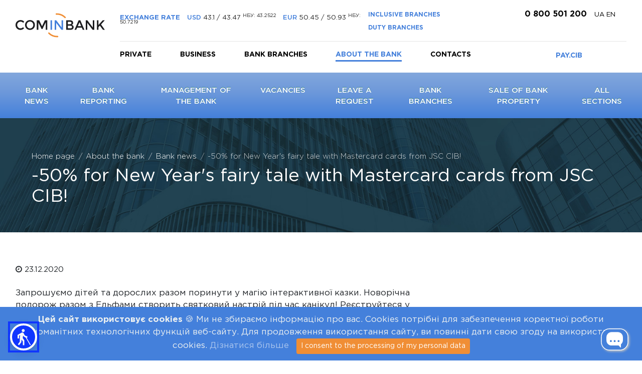

--- FILE ---
content_type: text/html; charset=UTF-8
request_url: https://cib.com.ua/en/about/news/50-na-novorichnu-kazku-iz-kartkami-mastercard-vid-at-kib
body_size: 14998
content:
<!doctype html>
<html lang="en">
<head>
    <!-- Google Tag Manager -->

    <script>(function (w, d, s, l, i) {
            w[l] = w[l] || [];
            w[l].push({
                'gtm.start':

                    new Date().getTime(), event: 'gtm.js'
            });
            var f = d.getElementsByTagName(s)[0],

                j = d.createElement(s), dl = l != 'dataLayer' ? '&l=' + l : '';
            j.async = true;
            j.src =

                'https://www.googletagmanager.com/gtm.js?id=' + i + dl;
            f.parentNode.insertBefore(j, f);

        })(window, document, 'script', 'dataLayer', 'GTM-MX6R966');</script>

    <!-- End Google Tag Manager -->
    <meta charset="utf-8">
    <meta name="viewport" content="width=device-width, initial-scale=1, shrink-to-fit=no">
    <meta name="theme-color" content="#ffffff">
    <meta name="csrf-token" content="Z7yPz8a2EiLgizFJW58VOvXOu7IwZHE8fijnfvST">
    <meta name="HandheldFriendly" content="true">
    <meta name="apple-mobile-web-app-capable" content="yes">
    <meta name="apple-mobile-web-app-status-bar-style" content="black-translucent">
    <meta name="format-detection" content="telephone=no">
    <meta name="format-detection" content="address=no">
    <meta name="facebook-domain-verification" content="089her6uu7vb4rqr6rgt4gbxbv1wil"/>
    <link rel="apple-touch-icon" sizes="57x57" href="https://cib.com.ua/apple-icon-57x57.png">
    <link rel="apple-touch-icon" sizes="60x60" href="https://cib.com.ua/apple-icon-60x60.png">
    <link rel="apple-touch-icon" sizes="72x72" href="https://cib.com.ua/apple-icon-72x72.png">
    <link rel="apple-touch-icon" sizes="76x76" href="https://cib.com.ua/apple-icon-76x76.png">
    <link rel="apple-touch-icon" sizes="114x114" href="https://cib.com.ua/apple-icon-114x114.png">
    <link rel="apple-touch-icon" sizes="120x120" href="https://cib.com.ua/apple-icon-120x120.png">
    <link rel="apple-touch-icon" sizes="144x144" href="https://cib.com.ua/apple-icon-144x144.png">
    <link rel="apple-touch-icon" sizes="152x152" href="https://cib.com.ua/apple-icon-152x152.png">
    <link rel="apple-touch-icon" sizes="180x180" href="https://cib.com.ua/apple-icon-180x180.png">
    <link rel="icon" type="image/png" sizes="192x192" href="https://cib.com.ua/android-icon-192x192.png">
    <link rel="icon" type="image/png" sizes="32x32" href="https://cib.com.ua/favicon-32x32.png">
    <link rel="icon" type="image/png" sizes="96x96" href="https://cib.com.ua/favicon-96x96.png">
    <link rel="icon" type="image/png" sizes="16x16" href="https://cib.com.ua/favicon-16x16.png">
    <link rel="manifest" href="https://cib.com.ua/manifest.json">
    <meta name="msapplication-TileColor" content="#ffffff">
    <meta name="msapplication-TileImage" content="https://cib.com.ua/ms-icon-144x144.png">
    <meta name="theme-color" content="#ffffff">

    
    <link href="https://stackpath.bootstrapcdn.com/font-awesome/4.7.0/css/font-awesome.min.css" rel="stylesheet"
          integrity="sha384-wvfXpqpZZVQGK6TAh5PVlGOfQNHSoD2xbE+QkPxCAFlNEevoEH3Sl0sibVcOQVnN" crossorigin="anonymous">
    <link href="https://cib.com.ua/css/app.css" rel="stylesheet">
    <script src="https://cib.com.ua/js/app.js" defer></script>
    <!-- PROD API key -->
    <script src="https://maps.googleapis.com/maps/api/js?key=AIzaSyDXa9SuKtOR90kfJL0wyoByH0eRqfL1zoo&region=UA&language=uk"></script>
    <!-- Local API key -->







    <link rel="stylesheet" href="https://cdnjs.cloudflare.com/ajax/libs/font-awesome/6.5.2/css/all.min.css" integrity="sha512-mN5NsE/v8Ek/tTEb5zXH7ktNr4y52E5tA0iPL4XaQF2q4MgL/m9i2wB8UkG9qMnjDA6cdTyO3pR5vG3uRww3iA==" crossorigin="anonymous" referrerpolicy="no-referrer" />

            <link rel="canonical" href="https://cib.com.ua/en/about/news/50-na-novorichnu-kazku-iz-kartkami-mastercard-vid-at-kib">
    
    
    <title>-50% for New Year&#039;s fairy tale with Mastercard cards from JSC CIB! - 23.12.2020 | cib.com.ua</title>
    <meta name="description" content="-50% for New Year&#039;s fairy tale with Mastercard cards from JSC CIB! - 23.12.2020 ⭐ Banking services for private individuals and business clients from COMINBANK ✔ deposits ✔ loans ✔ payment and credit cards ✔ easy online banking.">
    <meta property="og:title" content="АТ «КОМІНБАНК»" />
<meta property="og:description" content="Акціонерне товариство «КОМІНБАНК»" />
<meta property="og:url" content="https://cib.com.ua/en/about/news/50-na-novorichnu-kazku-iz-kartkami-mastercard-vid-at-kib" />


    <style>
        .text-in-border {
            padding: 1rem;
            border: 4px solid #4480db;
        }
    </style>

</head>
<body>
    <!-- Google Tag Manager (noscript) -->

    <noscript>
        <iframe src="https://www.googletagmanager.com/ns.html?id=GTM-MX6R966"

                height="0" width="0" style="display:none;visibility:hidden"></iframe>
    </noscript>

    <!-- End Google Tag Manager (noscript) -->

<div class="container-fluid mobile-header mobile-header-desctop" id="mobile-header">
    <div id="header">
        <div class="row justify-content-end"  style="margin-left: 0; margin-right: 0;">
            <div class="col-md-2 col-7">
                                                            <a href="/en/">
                            <div class="image-container"  itemscope itemtype="https://schema.org/ImageObject" >
                    <meta itemprop="contentUrl" content="https://cib.com.ua/images/logo.svg">
        <meta itemprop="url" content="https://cib.com.ua/images/logo.svg">
                            
    <img
    src="/images/logo.svg"
     alt="JSC &amp;quot;COMINBANK&amp;quot;"     class="logo"
                         itemprop="image" >
</div>
                        </a>
                    
                            </div>
        <!--     <div class="ml-auto mobile-show">
                <a href="https://cib.com.ua/en/offices?is_inclusive=true" class="header-button-noberder p-1 font-12">INCLUSIVE BRANCHES</a>
                <a href="https://cib.com.ua/en/offices?is_regular=true" class="header-button-noberder p-1 font-12">DUTY BRANCHES</a>
            </div> -->
            <div class="col-md-10 mobile-hide">
                <div class="row">
                    <div class="col-9 d-flex align-items-center">

                        <div class="header-exchange">
                            <strong>Exchange rate</strong>
                            <ul>
                                <li>
                                    <strong>USD</strong>
                                     43.1 / 43.47                                     <sup>НБУ:  43.2522 </sup>
                                </li>
                                <li>
                                    <strong>EUR</strong>
                                     50.45 / 50.93                                     <sup>НБУ:  50.7219 </sup>
                                </li>
                            </ul>
                        </div>
                        <div class="ml-auto">
                            <a href="https://cib.com.ua/en/offices?is_inclusive=true" class="header-button-noberder p-1 font-12">INCLUSIVE BRANCHES</a>
                            <a href="https://cib.com.ua/en/offices?is_regular=true" class="header-button-noberder p-1 font-12">DUTY BRANCHES</a>
                        </div>
                    </div>
                    <div class="col text-center">
                        <div class="header-phone"><a href="tel:0800501200">
                            <div class="image-container"  itemscope itemtype="https://schema.org/ImageObject" >
                    <meta itemprop="contentUrl" content="https://cib.com.ua/images/phone.svg">
        <meta itemprop="url" content="https://cib.com.ua/images/phone.svg">
                            <meta itemprop="width" content="15">
                    
    <img
    src="/images/phone.svg"
     alt="Phone number"     class=""
     width="15"                      itemprop="image" >
</div>
                            0 800 501 200
                        </a></div>

                        <div class="header-langs">
                                                            
                                                                            <a class="text-uppercase" rel="alternate" hreflang="uk"
                                           href="https://cib.com.ua/uk/about/news/50-na-novorichnu-kazku-iz-kartkami-mastercard-vid-at-kib">
                                                                                                                                                        UA
                                                                                                    </a>
                                
                                                                                    <a class="text-uppercase active" rel="alternate"
                                                   hreflang="en"
                                                   href="https://cib.com.ua/en/about/news/50-na-novorichnu-kazku-iz-kartkami-mastercard-vid-at-kib">
                                                                                                                                                                en
                                                                                                    </a>
                                                                                                                                   </div>

                    </div>
                </div>
                <hr>
                <div class="row">
                    <div class="col-9">
                        <nav class="top-menu-main" style="padding-top: 6px;">
                            <ul>
                                <li>
                                    <a href="https://cib.com.ua/en/private" >Private</a>
                                </li>
                                <li>
                                    <a href="https://cib.com.ua/en/business" >Business</a>
                                </li>
                                <li><a href="https://cib.com.ua/en/offices" >Bank branches</a></li>

                                <li><a href="https://cib.com.ua/en/about"  class="active" >About the bank</a></li>
                                <li><a href="https://cib.com.ua/en/about/page/kontaktna-informaciya">Contacts</a></li>
                            </ul>
                        </nav>
                    </div>
                    <div class="col-3 text-center">
                      <!--   <a href="https://cib-online.com.ua" class="header-button">CIB-ONLINE</a> -->
                        <a href="https://cib.com.ua/en/about/page/internet-banking-pay-cib" class="header-button-noberder">PAY.CIB</a>
                    </div>
                </div>
            </div>

            <div class="col-5 text-right mobile-show">
                <a href="tel:0800501200">
                    <div class="image-container"  itemscope itemtype="https://schema.org/ImageObject" >
                    <meta itemprop="contentUrl" content="https://cib.com.ua/images/phone.svg">
        <meta itemprop="url" content="https://cib.com.ua/images/phone.svg">
                            
    <img
    src="/images/phone.svg"
     alt="app.call_center"     class="i-call-center-mobile"
                         itemprop="image" >
</div>
                </a>
                <a href="#nav-menu" class="hamburger-link">
                    <div class="image-container"  itemscope itemtype="https://schema.org/ImageObject" >
                    <meta itemprop="contentUrl" content="https://cib.com.ua/images/i-ham.svg">
        <meta itemprop="url" content="https://cib.com.ua/images/i-ham.svg">
                            
    <img
    src="/images/i-ham.svg"
     alt="app.menu"     class="hamburger"
                         itemprop="image" >
</div>
                </a>

            </div>
        </div>
    </div>
</div>

<div class="w-100">
    
        <!-- About SubMenu -->
        <div class="col-12 bg-menu-gradient mobile-hide sub-menu-desctop">
            <div class="top-menu-second">
                <ul>
                    <li ><a href="https://cib.com.ua/en/about/news">Bank news</a></li>
                    <li ><a href="https://cib.com.ua/en/about/reports">Bank reporting</a></li>
                    <li ><a href="https://cib.com.ua/en/about/page/kerivnictvo-banku">Management of the Bank</a></li>
                    <li ><a href="https://cib.com.ua/en/about/page/vakansiji">Vacancies</a></li>
                    <li ><a href="https://cib.com.ua/en/about/feedback">Leave a request</a></li>
                    <li ><a href="https://cib.com.ua/en/offices">Bank branches</a></li>
                    <li ><a href="https://cib.com.ua/en/about/realizaciya-mayna-banku">Sale of bank property</a></li>
                    <li><a href="https://cib.com.ua/en/about#more">All sections</a></li>
                </ul>
            </div>
        </div>
    </div>

            <div itemscope itemtype="http://schema.org/NewsArticle">
        <div class="slim-intro" style="border-radius: 0">
            <div class="app">
                <div class="container-fluid">
                    <div class="row">
                        <div class="col-md-12">
                                <ol class="breadcrumb animated fadeIn" itemscope itemtype="https://schema.org/BreadcrumbList">
                                    <li class="breadcrumb-item" itemprop="itemListElement" itemscope itemtype="https://schema.org/ListItem">
                    <a itemprop="item" href="https://cib.com.ua/en">
                        <span itemprop="name">Home page</span>
                    </a>
                    <meta itemprop="position" content="0" />
                </li>
                                                <li class="breadcrumb-item" itemprop="itemListElement" itemscope itemtype="https://schema.org/ListItem">
                    <a itemprop="item" href="https://cib.com.ua/en/about">
                        <span itemprop="name">About the bank</span>
                    </a>
                    <meta itemprop="position" content="1" />
                </li>
                                                <li class="breadcrumb-item" itemprop="itemListElement" itemscope itemtype="https://schema.org/ListItem">
                    <a itemprop="item" href="https://cib.com.ua/en/about/news">
                        <span itemprop="name">Bank news</span>
                    </a>
                    <meta itemprop="position" content="2" />
                </li>
                                                <li class="breadcrumb-item active" itemprop="itemListElement" itemscope itemtype="https://schema.org/ListItem">
                    <span itemprop="name">-50% for New Year&#039;s fairy tale with Mastercard cards from JSC CIB!</span>
                    <meta itemprop="position" content="3" />
                </li>
                        </ol>

                                <h1 class="slim-intro-title text-white" itemprop="headline">-50% for New Year&#039;s fairy tale with Mastercard cards from JSC CIB!</h1>
                            </div>
                    </div>
                </div>
            </div>
        </div>
    
    <div id="app" class="app">
        <div class="container-fluid">

        <div class="row pt-5 pb-5">

            <div class="col-md-12">
                <div class="news-date mb-4"><i class="fa fa-clock-o"></i>
                    <span itemprop="datePublished" content="2020-12-23">
                        23.12.2020
                    </span>
                </div>
            </div>

            <div class="col-md-8">
                <div class="news-text" itemprop="articleBody">
                    <p>Запрошуємо дітей та дорослих разом поринути у магію інтерактивної казки. Новорічна подорож разом з Ельфами створить святковий настрій під час канікул! Реєструйтеся у програмі Mastercard більше та отримуйте знижку 50% на 5D онлайн шоу &laquo;Winterra. Легенда казкового краю&raquo; та інтерактивну відеоказку &laquo;Новорічні пригоди Ельфів&raquo;.</p>

<p><img alt="🎄" src="https://static.xx.fbcdn.net/images/emoji.php/v9/t7/1/16/1f384.png" style="height:16px; width:16px" /><img alt="🎁" src="https://static.xx.fbcdn.net/images/emoji.php/v9/t84/1/16/1f381.png" style="height:16px; width:16px" /><img alt="🎄" src="https://static.xx.fbcdn.net/images/emoji.php/v9/t7/1/16/1f384.png" style="height:16px; width:16px" /><img alt="🎁" src="https://static.xx.fbcdn.net/images/emoji.php/v9/t84/1/16/1f381.png" style="height:16px; width:16px" /><img alt="🎄" src="https://static.xx.fbcdn.net/images/emoji.php/v9/t7/1/16/1f384.png" style="height:16px; width:16px" /><img alt="🎁" src="https://static.xx.fbcdn.net/images/emoji.php/v9/t84/1/16/1f381.png" style="height:16px; width:16px" /><img alt="🎄" src="https://static.xx.fbcdn.net/images/emoji.php/v9/t7/1/16/1f384.png" style="height:16px; width:16px" /><img alt="🎁" src="https://static.xx.fbcdn.net/images/emoji.php/v9/t84/1/16/1f381.png" style="height:16px; width:16px" /><img alt="🎄" src="https://static.xx.fbcdn.net/images/emoji.php/v9/t7/1/16/1f384.png" style="height:16px; width:16px" /><img alt="🎁" src="https://static.xx.fbcdn.net/images/emoji.php/v9/t84/1/16/1f381.png" style="height:16px; width:16px" /><img alt="🎄" src="https://static.xx.fbcdn.net/images/emoji.php/v9/t7/1/16/1f384.png" style="height:16px; width:16px" /><img alt="🎁" src="https://static.xx.fbcdn.net/images/emoji.php/v9/t84/1/16/1f381.png" style="height:16px; width:16px" /><img alt="🎄" src="https://static.xx.fbcdn.net/images/emoji.php/v9/t7/1/16/1f384.png" style="height:16px; width:16px" /><img alt="🎁" src="https://static.xx.fbcdn.net/images/emoji.php/v9/t84/1/16/1f381.png" style="height:16px; width:16px" /><img alt="🎄" src="https://static.xx.fbcdn.net/images/emoji.php/v9/t7/1/16/1f384.png" style="height:16px; width:16px" /><img alt="🎁" src="https://static.xx.fbcdn.net/images/emoji.php/v9/t84/1/16/1f381.png" style="height:16px; width:16px" /><img alt="🎄" src="https://static.xx.fbcdn.net/images/emoji.php/v9/t7/1/16/1f384.png" style="height:16px; width:16px" /><img alt="🎁" src="https://static.xx.fbcdn.net/images/emoji.php/v9/t84/1/16/1f381.png" style="height:16px; width:16px" /><img alt="🎄" src="https://static.xx.fbcdn.net/images/emoji.php/v9/t7/1/16/1f384.png" style="height:16px; width:16px" /><img alt="🎁" src="https://static.xx.fbcdn.net/images/emoji.php/v9/t84/1/16/1f381.png" style="height:16px; width:16px" /><img alt="🎄" src="https://static.xx.fbcdn.net/images/emoji.php/v9/t7/1/16/1f384.png" style="height:16px; width:16px" /><img alt="🎁" src="https://static.xx.fbcdn.net/images/emoji.php/v9/t84/1/16/1f381.png" style="height:16px; width:16px" /><img alt="🎄" src="https://static.xx.fbcdn.net/images/emoji.php/v9/t7/1/16/1f384.png" style="height:16px; width:16px" /><img alt="🎁" src="https://static.xx.fbcdn.net/images/emoji.php/v9/t84/1/16/1f381.png" style="height:16px; width:16px" /><img alt="🎄" src="https://static.xx.fbcdn.net/images/emoji.php/v9/t7/1/16/1f384.png" style="height:16px; width:16px" /><img alt="🎁" src="https://static.xx.fbcdn.net/images/emoji.php/v9/t84/1/16/1f381.png" style="height:16px; width:16px" /></p>

<p>Як скористатися пропозицією?</p>

<p><img alt="💥" src="https://static.xx.fbcdn.net/images/emoji.php/v9/t40/1/16/1f4a5.png" style="height:16px; width:16px" /> Обмінюйте 10 балів на промокод зі знижкою 50%</p>

<p><img alt="☃️" src="https://static.xx.fbcdn.net/images/emoji.php/v9/tf0/1/16/2603.png" style="height:16px; width:16px" /> Завітайте на сайт <a href="https://l.facebook.com/l.php?u=http%3A%2F%2Frezydencia.com%2F%3Ffbclid%3DIwAR2bzl4QquxRZ1BWgeTN-n9BfwRhfpwTMzkqyK7E95QfYFmAhLLzxKdgIUU&amp;h=AT0O21j253gm7iXind6Gdy3BYhY79ZcNmlvSpa20v6kMk-lV8uV245qpRkt_a_kdbAOOSPRLR6lAB4zyVFgn60nto4P4IY_XOD0mqrvMsmqYfVqtMPe637SdUcEUreFO2vY&amp;__tn__=-UK-R&amp;c[0]=[base64]" rel="nofollow noopener" tabindex="0" target="_blank">rezydencia.com</a>, при оформленні замовлення оберіть спосіб оплати карткою Mastercard&reg;</p>

<p><img alt="🎅" src="https://static.xx.fbcdn.net/images/emoji.php/v9/t88/1/16/1f385.png" style="height:16px; width:16px" /> На сторінці оплати введіть промокод для отримання знижки</p>

<p>При введенні промокоду на сторінці оплати ціна квитка може не змінитися, але при оплаті з картки буде списано вартість з урахуванням знижки 50%.</p>

<p>Пропозиція дійсна до 31.01.2021.</p>

<p>Промокод дійсний до 31.01.2021.</p>

<p>Деталі: <a href="https://l.facebook.com/l.php?u=https%3A%2F%2Fbilshe.mastercard.ua%2F%3Ffbclid%3DIwAR20NWBFqlV62wMpjneooKnUS6fGlQbmeuEAYUZ3t9nGgtXHkEW87fH70mI&amp;h=AT3NwSg-Ii32IjQu0N4pVWnx_yVfwu_MYofmcf39w-LFkMGGC2mRUQYzFh2fO3JO1q3e42L0JKPK4m4yoxWdwxbDF045OlC0x53yk7XXl1sdO02AkcrZ938-TAANjv3-4xE&amp;__tn__=-UK-R&amp;c[0]=[base64]" rel="nofollow noopener" tabindex="0" target="_blank">https://bilshe.mastercard.ua/</a></p>

<p><img alt="" src="/uploads/images/NEWS2_2/21313.png" /></p>
                </div>
            </div>

            <div class="col-md-4 news-img mobile-hide">
                <div style="display: none">
                                            <script type="application/ld+json">
    {
        "@context": "https://schema.org",
        "@type": "ImageObject",
        "@id": "https://cib.com.ua/image-6970922bd75c7#image",
        "url": "https://cib.com.ua/images/blocks/default.jpg",
        "contentUrl": "https://cib.com.ua/images/blocks/default.jpg",
        "caption": "-50% for New Year&amp;#039;s fairy tale with Mastercard cards from JSC CIB!",
        "inLanguage": "en",
        "representativeOfPage": true    }
    </script>

<div class="image-container" >
    
    <img
    src="https://cib.com.ua/images/blocks/default.jpg"
     alt="JSC &amp;quot;COMINBANK&amp;quot;"     class=""
     width="600"      height="428"                 >
</div>
                                        <span itemprop="author">JSC &quot;COMINBANK&quot;</span>
                    <div itemprop="publisher" itemscope itemtype="http://schema.org/Organization">
                        <div class="image-container"  itemscope itemtype="https://schema.org/ImageObject" >
                    <meta itemprop="contentUrl" content="https://cib.com.ua/images/logo.png">
        <meta itemprop="url" content="https://cib.com.ua/images/logo.png">
                            
    <img
    src="https://cib.com.ua/images/logo.png"
     alt="JSC &amp;quot;COMINBANK&amp;quot;"     class=""
                         itemprop="image" >
</div>
                        <span itemprop="name">Joint-stock company &quot;Commercial Industrial Bank&quot;</span>
                    </div>
                </div>
            </div>
        </div>
    </div>
    </div>
<footer class="w-100 mt-5">
    <div id="preloader" style="display: none;
                top:0;
                left:0;
                width: 100%;
                height: 100%;
                position: fixed;
                z-index: 999999999;
                background: rgba(255,255,255, 0.95);
                background-image: url(https://cib.com.ua/images/preloader.gif);
                background-position: center;
                background-repeat: no-repeat;"></div>

    <div class="footer-gray bg-gray-very-light pt-3 pb-5">
        <div class="app">
            <div class="container-fluid">
                <div class="row">
                    <div class="col-auto mr-5 mobile-hide">
                        <ul class="footer-menu" style="max-width: 250px">
                            <li class="text-uppercase"><a href="https://cib.com.ua/en/private"><strong>Private</strong></a></li>
                                                                                                <li>
                                        <a href="https://cib.com.ua/en/private/products/depoziti">
                                            Deposits
                                        </a>
                                    </li>
                                                                    <li>
                                        <a href="https://cib.com.ua/en/private/products/bankivski-kartki">
                                            Bank cards
                                        </a>
                                    </li>
                                                                    <li>
                                        <a href="https://cib.com.ua/en/private/products/pensiji-ta-viplati">
                                            Pension and social benefits
                                        </a>
                                    </li>
                                                                    <li>
                                        <a href="https://cib.com.ua/en/private/products/perekazi">
                                            Transfers
                                        </a>
                                    </li>
                                                                    <li>
                                        <a href="https://cib.com.ua/en/private/products/rahunki">
                                            Accounts
                                        </a>
                                    </li>
                                                                    <li>
                                        <a href="https://cib.com.ua/en/private/products/krediti">
                                            Credits
                                        </a>
                                    </li>
                                                                    <li>
                                        <a href="https://cib.com.ua/en/private/products/operaciji-z-bankivskimi-metalami">
                                            Banking metals
                                        </a>
                                    </li>
                                                                    <li>
                                        <a href="https://cib.com.ua/en/private/products/kartki-platinum">
                                            Platinum Cards
                                        </a>
                                    </li>
                                                                <li>
                                    <a href="https://cib.com.ua/uploads/files/footer/Порядок взаємодії з військовослужбовцями та захищеною категорією осіб.pdf">
                                        Information for military personnel and protected persons
                                    </a>
                                </li>
                                <li>
                                    <a href="https://cib.com.ua/uploads/files/footer/protect_personal_data.pdf">
                                        Information on the procedure for processing and protecting personal data
                                    </a>
                                </li>
                                <li>
                                    <a href="https://cib.com.ua/uploads/files/footer/politika-informatsiinoi-bezpeki-KOMINBANK.pdf">
                                        Information security policy of JSC &quot;COMINBANK&quot;
                                    </a>
                                </li>
                                                    </ul>
                    </div>
                    <div class="col-auto mr-5 mobile-hide">
                        <ul class="footer-menu" style="max-width: 250px">
                            <li class="text-uppercase"><a href="https://cib.com.ua/en/business"><strong>Business</strong></a></li>
                                                                                                                                                                            <li>
                                            <a href="https://cib.com.ua/en/business/products/paketni-propoziciji">
                                                Package offers
                                            </a>
                                        </li>
                                                                                                                                                                                    <li>
                                            <a href="https://cib.com.ua/en/business/products/rahunki-rko">
                                                Accounts (cash issue note)
                                            </a>
                                        </li>
                                                                                                                                                                                    <li>
                                            <a href="https://cib.com.ua/en/business/products/depoziti-1">
                                                Deposits
                                            </a>
                                        </li>
                                                                                                                                                                                    <li>
                                            <a href="https://cib.com.ua/en/business/products/krediti-1">
                                                Credits
                                            </a>
                                        </li>
                                                                                                                                                                                                                                                                <li>
                                            <a href="https://cib.com.ua/en/business/products/zarplatni-proekti-1">
                                                Salary Project
                                            </a>
                                        </li>
                                                                                                                                                                                    <li>
                                            <a href="https://cib.com.ua/en/business/products/bankivski-garantiji">
                                                Bank guarantees
                                            </a>
                                        </li>
                                                                                                                                                                                    <li>
                                            <a href="https://cib.com.ua/en/business/products/operaciji-z-bankivskimi-metalami-1">
                                                Banking metals
                                            </a>
                                        </li>
                                                                                                                                                                                    <li>
                                            <a href="https://cib.com.ua/en/business/products/korporativni-kartki">
                                                Corporate cards
                                            </a>
                                        </li>
                                                                                                                                                                                    <li>
                                            <a href="/en/business/page/dostupniy-faktoring" >
                                                Affordable factoring
                                            </a>
                                        </li>
                                                                                                                                                                                    <li>
                                            <a href="https://cib.com.ua/en/business/products/torgoviy-ekvayring">
                                                Merchant acquiring
                                            </a>
                                        </li>
                                                                                                                        </ul>
                    </div>
                    <div class="col-auto mobile-hide">
                        <ul class="footer-menu">
                            <li class="text-uppercase"><a href="https://cib.com.ua/en/about"><strong>About the bank</strong></a></li>
                            <li><a href="https://cib.com.ua/en/about/news">Bank news</a></li>
                            <li><a href="https://cib.com.ua/en/about/report_ans">Information for shareholders and stakeholders</a></li>
                            <li><a href="https://cib.com.ua/en/offices">Bank branches</a></li>
                                                            <li><a href="https://cib.com.ua/en/about/page/korporativne-upravlinnya">Corporate governance</a></li>
                                                            <li><a href="https://cib.com.ua/en/about/page/arhiv-tarifiv-2">Archive of tariffs</a></li>
                                                            <li><a href="https://cib.com.ua/en/about/page/kerivnictvo-banku">Bank Management</a></li>
                                                            <li><a href="https://cib.com.ua/en/about/page/informaciya-pro-bank">Information about the Bank</a></li>
                                                            <li><a href="https://cib.com.ua/en/about/page/misiya-ta-strategiya">Strategic goal, mission and values of the bank</a></li>
                                                            <li><a href="https://cib.com.ua/en/about/page/shcho-take-dobrokolo">What is DOBROKOLO?</a></li>
                                                            <li><a href="https://cib.com.ua/en/about/page/30-rokiv">COMINBANK celebrates its 30th anniversary</a></li>
                                                            <li><a href="https://cib.com.ua/en/about/page/pro-fond-garantuvannya-vkladiv-fizichnih-osib">About the Deposit guarantee fund for individuals</a></li>
                                                            <li><a href="https://cib.com.ua/en/about/page/uchast-u-pershomu-vseukrajinskomu-byuro-kreditnih-istoriy">Cooperation with credit bureau</a></li>
                                                            <li><a href="https://cib.com.ua/en/about/page/banki-korespondenti">Correspondent banks</a></li>
                                                            <li><a href="https://cib.com.ua/en/about/page/trivalist-operaciynogo-dnya-ta-operaciynogo-pislyaoperaciynogo-chasu">Duration of the transaction day and transaction/post-transaction time</a></li>
                                                            <li><a href="https://cib.com.ua/en/about/page/vakansiji">Vacancies</a></li>
                                                            <li><a href="https://cib.com.ua/en/about/page/tenderi">Tenders</a></li>
                                                            <li><a href="https://cib.com.ua/en/about/page/kontaktna-informaciya">Contact information</a></li>
                                                            <li><a href="https://cib.com.ua/en/about/page/informaciya-dlya-pov-yazanih-z-bankom-osib">Information for the bank&#039;s related parties</a></li>
                                                            <li><a href="https://cib.com.ua/en/about/page/fatca">FATCA</a></li>
                                                            <li><a href="https://cib.com.ua/en/about/page/crs">CRS</a></li>
                                                        <li><a href="https://cib.com.ua/en/about/reviews">Reviews</a></li>
                            <li><a href="https://cib.com.ua/en/about/compliance">Compliance control</a></li>
                            <li><a href="https://cib.com.ua/en/about/feedback">Leave a request</a></li>
                        </ul>
                    </div>

                    <div class="col">
                        <div class="footer-callcenter">
                            <span class="callcenter-title">Customer Support Center:</span>
                            <span class="callcenter-phone"><a href="tel:0800501200">0 800 501 200</a></span>
                            <span class="callcenter-title  mb-3">(free within Ukraine)</span>
                            <span class="callcenter-title">Calls from abroad:</span>
                            <span class="callcenter-phone"><a href="tel:+380442907900">+38 044 290 79 00</a></span>
                            <span class="callcenter-title  mb-3">(calls are charged according to the tariffs of your operator)</span>

                            <div class="callcenter-title">
                               <div>
                                   Legal address: 04053, Ukraine, Kyiv, Bulvarno-Kudriavska St., (Vorovskyi), 6
                               </div>
                               <div>
                                   e-mail: <a href = "mailto: info@cib.com.ua"> info@cib.com.ua</a>
                                </div>
                            </div>

                            <div class="apps">
                                <a href="https://play.google.com/store/apps/details?id=ua.cominbank.android.cominbank" class="mr-2">
                                    <div class="image-container"  itemscope itemtype="https://schema.org/ImageObject" >
                    <meta itemprop="contentUrl" content="https://cib.com.ua/images/i-android.svg">
        <meta itemprop="url" content="https://cib.com.ua/images/i-android.svg">
                            
    <img
    src="/images/i-android.svg"
     alt="Google Play"     class=""
                         itemprop="image" >
</div>
                                    COMINBANK
                                </a>
                                <a href="https://apps.apple.com/ua/app/cominbank/id1413210102?l=uk&platform=iphone">
                                    <div class="image-container"  itemscope itemtype="https://schema.org/ImageObject" >
                    <meta itemprop="contentUrl" content="https://cib.com.ua/images/i-apple.svg">
        <meta itemprop="url" content="https://cib.com.ua/images/i-apple.svg">
                            
    <img
    src="/images/i-apple.svg"
     alt="App Store"     class=""
                         itemprop="image" >
</div>
                                    COMINBANK
                                </a>
                            </div>
                              <div class="button_nps__wrap">
                                 <a href="/en/about/service_quality?utm_source=site&utm_medium=csat&utm_campaign=footer" target="_blank">
                                    <div class="image-container"  itemscope itemtype="https://schema.org/ImageObject" >
                    <meta itemprop="contentUrl" content="https://cib.com.ua/images/button_nps_en.png">
        <meta itemprop="url" content="https://cib.com.ua/images/button_nps_en.png">
                            
    <img
    src="/images/button_nps_en.png"
     alt="Dear customers!"     class=""
                         itemprop="image" >
</div>
                                </a>
                            </div>

                        </div>

                    </div>
                </div>
            </div>
        </div>
    </div>
    <div class="footer-white pt-3 pb-5">
        <div class="app">
            <div class="container-fluid">
                <div class="row">
                    <div class="col-md-4">
                        <p>&copy; 2013-2026&nbsp;JSC &quot;COMINBANK&quot;
                           <a href="https://www.facebook.com/com.in.bank" class="social-icons" target="_blank">
                               <div class="image-container"  itemscope itemtype="https://schema.org/ImageObject" >
                    <meta itemprop="contentUrl" content="https://cib.com.ua/images/facebook.svg">
        <meta itemprop="url" content="https://cib.com.ua/images/facebook.svg">
                            <meta itemprop="width" content="30">
                    
    <img
    src="/images/facebook.svg"
     alt="Facebook"     class="i-facebook"
     width="30"                      itemprop="image" >
</div>
                           </a>&nbsp;
                            <a href="https://t.me/vcominbank" class="social-icons" target="_blank">
                                <div class="image-container"  itemscope itemtype="https://schema.org/ImageObject" >
                    <meta itemprop="contentUrl" content="https://cib.com.ua/images/i-telegram.svg">
        <meta itemprop="url" content="https://cib.com.ua/images/i-telegram.svg">
                            <meta itemprop="width" content="30">
                    
    <img
    src="/images/i-telegram.svg"
     alt="Telegram"     class="i-facebook"
     width="30"                      itemprop="image" >
</div>
                            </a>

                            <a href="https://www.instagram.com/com.in.bank/?igshid=YmMyMTA2M2Y%3D" class="social-icons" target="_blank">
                                <div class="image-container"  itemscope itemtype="https://schema.org/ImageObject" >
                    <meta itemprop="contentUrl" content="https://cib.com.ua/images/i-instagram.svg">
        <meta itemprop="url" content="https://cib.com.ua/images/i-instagram.svg">
                            <meta itemprop="width" content="30">
                    
    <img
    src="/images/i-instagram.svg"
     alt="Instagram"     class="i-facebook"
     width="30"                      itemprop="image" >
</div>
                            </a>

                             <a href="https://www.linkedin.com/company/68588758" class="social-icons" target="_blank">
                                 <div class="image-container"  itemscope itemtype="https://schema.org/ImageObject" >
                    <meta itemprop="contentUrl" content="https://cib.com.ua/images/i-linkedin.svg">
        <meta itemprop="url" content="https://cib.com.ua/images/i-linkedin.svg">
                            <meta itemprop="width" content="30">
                    
    <img
    src="/images/i-linkedin.svg"
     alt="LinkedIn"     class="i-facebook"
     width="30"                      itemprop="image" >
</div>
                             </a>
                        </p>
                    </div>
                    <div class="col-md-4" style="flex-basis: 500px">
                        <div class="d-flex align-items-start" style="gap: 20px;">
                            <div class="image-container"  itemscope itemtype="https://schema.org/ImageObject" >
                    <meta itemprop="contentUrl" content="https://cib.com.ua/images/fg_footer_en.png">
        <meta itemprop="url" content="https://cib.com.ua/images/fg_footer_en.png">
                            <meta itemprop="width" content="160">
                    
    <img
    src="/images/fg_footer_en.png"
     alt="app.fgd.title"     class=""
     width="160"                      itemprop="image" >
</div>
                            <p style="font-size: 14px;">
                                We are a member of the <a href="/en/about/page/pro-fond-garantuvannya-vkladiv-fizichnih-osib" class="font-weight-bolder text-primary">Deposit Guarantee Fund for individuals</a></p>
                        </div>
                    </div>
                    <div class="col-md-4 text-md-right links-mobile-in-row">
                        <a href="https://cib.com.ua/en/private/page/pravila-bankivskogo-obslugovuvannya-fizichnih-osib" class="mr-3">Public offer</a>
                        <a href= "/en/about/page/pro-fond-garantuvannya-vkladiv-fizichnih-osib" class="mr-3">Deposit Guarantee Fund for Individuals</a>
                        <a href="https://cib.com.ua/en/about/feedback" class="mobile-show">Leave a request</a>
                    </div>
                </div>
                 <div class="row mt-3">
                    <div class="col-md-8">
                        <p>The Bank operates on the territory of Ukraine under the charter and&nbsp;<a href="https://cib.com.ua/uploads/old/files/%D0%9B%D1%96%D1%86%D0%B5%D0%BD%D0%B7%D1%96%D1%8F%20%D0%9D%D0%91%D0%A3_%2011-11-11.jpg">banking license #186 dated November 21, 2022</a>&nbsp;and&nbsp;<a href="https://cib.com.ua/uploads/old/files/%D0%94%D0%BE%D0%B4_186-2%20_21_05_2012.pdf"> general license for foreign exchange operations #186-2 dated May 21, 2012.</a><br />
According to the license of the<a href="https://cib.com.ua/uploads/old/files/%D0%A6%D0%9F_263254_03_09_2013.pdf">&nbsp; National Securities and Stock Market Commission, series AE No. 263254 dated September 03, 2013</a>, the bank carries out professional activities in the stock market - depository activities of a depository institution.</p>
                    </div>
                </div>
            </div>
        </div>
    </div>
</footer>

<button id="btn-up" class="btn-up"></button>

<noindex>
    <!-- The Mobile Menu -->
    <nav id="nav-menu">
        <ul>
            <li><a href="/">Home page</a></li>
            <li><span>Private</span>
                <ul>
                                                                        <li>
                                <a href="/en/private/products/depoziti"
                                   >
                                    Deposits
                                </a>
                            </li>
                                                    <li>
                                <a href="/en/private/products/bankivski-kartki"
                                   >
                                    Bank cards
                                </a>
                            </li>
                                                    <li>
                                <a href="/en/private/products/pensiji-ta-viplati"
                                   >
                                    Pension and social benefits
                                </a>
                            </li>
                                                    <li>
                                <a href="/en/private/products/perekazi"
                                   >
                                    Transfers
                                </a>
                            </li>
                                                    <li>
                                <a href="/en/private/products/rahunki"
                                   >
                                    Accounts
                                </a>
                            </li>
                                                    <li>
                                <a href="/en/private/products/krediti"
                                   >
                                    Credits
                                </a>
                            </li>
                                                    <li>
                                <a href="/en/private/products/operaciji-z-bankivskimi-metalami"
                                   >
                                    Banking metals
                                </a>
                            </li>
                                                    <li>
                                <a href="/en/private/products/kartki-platinum"
                                   >
                                    Platinum Cards
                                </a>
                            </li>
                                                                <li><a href="/en/private/page/individualni-bankivski-seyfi">Bank safes</a></li>
                    <li><a href="/en/private#more">All services</a></li>
                </ul>
            <li><span>Business</span>
                <ul>
                                                                                                                                    <li>
                                    <a href="/en/business/products/paketni-propoziciji"
                                       >
                                        Package offers
                                    </a>
                                </li>
                                                                                                                                            <li>
                                    <a href="/en/business/products/rahunki-rko"
                                       >
                                        Accounts (cash issue note)
                                    </a>
                                </li>
                                                                                                                                            <li>
                                    <a href="/en/business/products/depoziti-1"
                                       >
                                        Deposits
                                    </a>
                                </li>
                                                                                                                                            <li>
                                    <a href="/en/business/products/krediti-1"
                                       >
                                        Credits
                                    </a>
                                </li>
                                                                                                                                                                                                        <li>
                                    <a href="/en/business/products/zarplatni-proekti-1"
                                       >
                                        Salary Project
                                    </a>
                                </li>
                                                                                                                                            <li>
                                    <a href="/en/business/products/bankivski-garantiji"
                                       >
                                        Bank guarantees
                                    </a>
                                </li>
                                                                                                                                            <li>
                                    <a href="/en/business/products/operaciji-z-bankivskimi-metalami-1"
                                       >
                                        Banking metals
                                    </a>
                                </li>
                                                                                                                                            <li>
                                    <a href="/en/business/products/korporativni-kartki"
                                       >
                                        Corporate cards
                                    </a>
                                </li>
                                                                                                                                            <li>
                                    <a href="/en/business/page/dostupniy-faktoring" >
                                        Affordable factoring
                                    </a>
                                </li>
                                                                                                                                            <li>
                                    <a href="/en/business/products/torgoviy-ekvayring"
                                       >
                                        Merchant acquiring
                                    </a>
                                </li>
                                                                                            <li><a href="/en/business#more">All services</a></li>
                </ul>
            <li><a href="/en/offices">Bank branches</a>
            <li><span>About the bank</span>
                <ul>
                    <li><a href="/en/about/news"
                           >Bank news</a></li>
                    <li><a href="/en/about/reports"
                           >Bank reporting</a>
                    </li>

                                                                        <li>
                                <a href="/en/about/page/arhiv-tarifiv-2"
                                   >
                                    Archive of tariffs
                                </a>
                            </li>
                                                    <li>
                                <a href="/en/about/page/korporativne-upravlinnya"
                                   >
                                    Corporate governance
                                </a>
                            </li>
                                                    <li>
                                <a href="/en/about/page/kerivnictvo-banku"
                                   >
                                    Bank Management
                                </a>
                            </li>
                                                    <li>
                                <a href="/en/about/page/informaciya-pro-bank"
                                   >
                                    Information about the Bank
                                </a>
                            </li>
                                                    <li>
                                <a href="/en/about/page/misiya-ta-strategiya"
                                   >
                                    Strategic goal, mission and values of the bank
                                </a>
                            </li>
                                                    <li>
                                <a href="/en/about/page/shcho-take-dobrokolo"
                                   >
                                    What is DOBROKOLO?
                                </a>
                            </li>
                                                    <li>
                                <a href="/en/about/page/30-rokiv"
                                   >
                                    COMINBANK celebrates its 30th anniversary
                                </a>
                            </li>
                                                    <li>
                                <a href="/en/about/page/pro-fond-garantuvannya-vkladiv-fizichnih-osib"
                                   >
                                    About the Deposit guarantee fund for individuals
                                </a>
                            </li>
                                                    <li>
                                <a href="/en/about/page/uchast-u-pershomu-vseukrajinskomu-byuro-kreditnih-istoriy"
                                   >
                                    Cooperation with credit bureau
                                </a>
                            </li>
                                                    <li>
                                <a href="/en/about/page/banki-korespondenti"
                                   >
                                    Correspondent banks
                                </a>
                            </li>
                                                    <li>
                                <a href="/en/about/page/trivalist-operaciynogo-dnya-ta-operaciynogo-pislyaoperaciynogo-chasu"
                                   >
                                    Duration of the transaction day and transaction/post-transaction time
                                </a>
                            </li>
                                                    <li>
                                <a href="/en/about/page/tenderi"
                                   >
                                    Tenders
                                </a>
                            </li>
                                                    <li>
                                <a href="/en/about/page/vakansiji"
                                   >
                                    Vacancies
                                </a>
                            </li>
                                                    <li>
                                <a href="/en/about/page/kontaktna-informaciya"
                                   >
                                    Contact information
                                </a>
                            </li>
                                                    <li>
                                <a href="/en/about/page/informaciya-dlya-pov-yazanih-z-bankom-osib"
                                   >
                                    Information for the bank&#039;s related parties
                                </a>
                            </li>
                                                    <li>
                                <a href="/en/about/page/fatca"
                                   >
                                    FATCA
                                </a>
                            </li>
                                                    <li>
                                <a href="/en/about/page/crs"
                                   >
                                    CRS
                                </a>
                            </li>
                                            

                    <li><a href="/en/about/compliance"
                           >Compliance control</a>
                    </li>
                    <li><a href="/en/about/feedback"
                           >Leave a request</a>
                    </li>
                    <li><a href="/en/offices"
                           >Bank branches</a>
                    </li>
                    <li><a href="/en/about#more">All services</a></li>
                </ul>
            </li>
            <li>
                <a href="/en/offices?is_inclusive=true" >
                          INCLUSIVE BRANCHES
                </a>
            </li>
            <li>
                <a href="/en/offices?is_regular=true" >
                          DUTY BRANCHES
                </a>
            </li>



        </ul>
    </nav>
</noindex>

<!-- START Cookie-Alert -->
<div class="text-center cookiealert alert" role="alert">
    <div class="cookies-alert-content">
        <b>Цей сайт використовує cookies</b> &#x1F36A; Ми не збираємо інформацію про вас. Cookies потрібні для
        забезпечення коректної роботи різноманітних технологічних функцій веб-сайту. Для продовження використання сайту,
        ви повинні дати свою згоду на використання cookies. <a href="javascript:;" target="_blank">Дізнатися більше</a>
        <button type="button" class="btn btn-secondary btn-sm acceptcookies" aria-label="Close">I consent to the processing of my personal data</button>
    </div>
</div>
<!-- END Cookie-Alert -->






    
    <!--Areon WebWidgets 1638195090532 START-->
    <script type="text/javascript">
        (function(st,w){var d=w.document,s=d.createElement('script');s.type="text/javascript";
            s.onload=function(){try{w['areonvrww_'+st.wid]=new areonvrwwl(st,w)}catch(e){console.error("0:",e)}};s.async=true;
            s.src = "https://bot.cib.com.ua/loader.js";
            if(d.head&&typeof(areonvrwwl)==='undefined')d.head.appendChild(s);
        })(
            {
                wid:"cib",
                lang:"uk"
            }
            ,window);
    </script>
    <!--Areon WebWidgets  1638195090532 END-->


    
    <!-- Meta Pixel Code -->

    <script>
        !function(f,b,e,v,n,t,s)
        {if(f.fbq)return;n=f.fbq=function(){n.callMethod?

            n.callMethod.apply(n,arguments):n.queue.push(arguments)};

            if(!f._fbq)f._fbq=n;n.push=n;n.loaded=!0;n.version='2.0';

            n.queue=[];t=b.createElement(e);t.async=!0;

            t.src=v;s=b.getElementsByTagName(e)[0];

            s.parentNode.insertBefore(t,s)}(window, document,'script',

            'https://connect.facebook.net/en_US/fbevents.js');
        fbq('init', '1412812852540554');
        fbq('track', 'PageView');
    </script>

    <noscript><img height="1" width="1" style="display:none"

                   src="https://www.facebook.com/tr?id=1412812852540554&ev=PageView&noscript=1"

        /></noscript>

    <!-- End Meta Pixel Code -->


<link href="https://fonts.googleapis.com/icon?family=Material+Icons&amp;text=ads_click,text_rotation_none,text_fields,format_size,blind,restart_alt,close,link,local_parking,contrast,spellcheck,local_library,format_bold,format_line_spacing" rel="stylesheet">
<style>

    .asw-menu-btn:hover {
        text-decoration: none;
    }

    .asw-menu {
        /*font-family: Figtree, sans-serif;*/
        position: fixed;
        left: 20px;
        top: 20px;
        border-radius: 8px;
        box-shadow: 0px 0px 20px #00000080;
        opacity: 1;
        transition: .3s;
        z-index: 500000;
        overflow: hidden;
        background: #f9f9f9;
        width: 500px;
        line-height: 1;
        font-size: 16px;
        letter-spacing: 0.015em;
        /*height: calc(100% - 40px - 75px);*/
        color: #000 ;
    }

    .asw-menu-header {
        display: flex;
        align-items: center;
        justify-content: space-between;
        padding-left: 18px;
        height: 60px;
        font-size: 18px;
        font-weight: 700;
        border-bottom: 1px solid #dedede;
        color: #000;
    }

    .asw-menu-header > div {
        display: flex;
    }

    .asw-menu-header div[role="button"] {
        padding: 12px;
        cursor: pointer;
        color: #000;
    }

    .asw-menu-header div[role="button"]:hover {
        opacity: 0.8;
        color: #000;
    }

    .asw-card {
        margin: 0 15px 30px;
    }

    .asw-items {
        display: grid;
        grid-template-columns: repeat(3, minmax(0, 1fr));
        gap: 1rem;
    }

    .asw-btn {
        aspect-ratio: 6 / 5;
        border-radius: 4px;
        padding: 0 15px;
        display: flex;
        align-items: center;
        justify-content: center;
        flex-direction: column;
        text-align: center;
        color: #333;
        font-size: 16px !important;
        background: #fff;
        border: 1px solid #dedede;
        transition: all 0.3s ease;
        cursor: pointer;
        line-height: 1.4;
    }

    .asw-btn .asw-translate {
        font-size: 15px !important;
    }

    .asw-btn .material-icons {
        margin-bottom: 16px;
    }

    .asw-btn:hover {
        border-color: #1036ff;
    }

    .asw-btn.asw-selected {
        background: #1036ff;
        color: white;
        border-color: #1036ff;
    }

    .asw-menu-content {
        overflow-y: scroll;
        max-height: calc(100% - 80px);
        color: #333;
        padding: 15px 0;
    }

    .asw-widget,
    .asw-menu {
        -webkit-user-select: none;
        -moz-user-select: none;
        -ms-user-select: none;
        user-select: none;
        font-weight: 400;
        -webkit-font-smoothing: antialiased;
    }

    .asw-widget *,
    .asw-menu * {
        box-sizing: border-box;
    }

    .asw-menu-btn {
        position: fixed;
        z-index: 500000;
        left: 20px;
        bottom: 20px;
        background: #1036ff ;
        box-shadow: 0 5px 15px 0 rgb(37 44 97 / 15%), 0 2px 4px 0 rgb(93 100 148 / 20%);
        transition: .3s;
        border-radius: 50%;
        align-items: center;
        justify-content: center;
        transform: scale(1);
        width: 54px;
        height: 54px;
        display: flex;
        cursor: pointer;
        border: 4px solid white ;
        outline: 4px solid #1036ff;
        text-decoration: none;
    }

    .asw-menu-btn:hover {
        transform: scale(1.1);
    }
    .material-icons.md-36.white { font-size: 36px; color: #f9f9f9; }

    @media  only screen and (max-width: 560px) {
        .asw-menu-btn {
            width: 38px;
            height: 38px;
        }

        .asw-menu-btn svg {
            width: 24px;
            height: 24px;
            min-height: 24px;
            min-width: 24px;
            max-width: 24px;
            max-height: 24px;
        }
    }

    @media  only screen and (max-width: 560px) {
        .asw-menu {
            width: calc(100% - 20px);
            left: 10px;
        }
    }

    @media  only screen and (max-width: 420px) {
        .asw-items {
            grid-template-columns: repeat(2, minmax(0, 1fr));
            gap: 0.5rem;
        }

        .asw-menu {
            width: calc(100% - 20px);
            left: 10px;
        }
    }
</style>


<div class="asw-menu" style="display: none;" id="aswMenu">
    <div class="asw-menu-header">
        <div class="asw-translate">
            Меню доступності
        </div>
        <div>
            <div role="button" class="asw-menu-reset"  title="Reset settings" onclick="reset()">
                <span class="material-icons" >
                    restart_alt
                </span>
            </div>
            <div role="button" class="asw-menu-close" title="Close" onclick="toggleMenu()">
                <span class="material-icons" >
                    close
                </span>
            </div>
        </div>
    </div>
    <div class="asw-menu-content">
        <div class="asw-card">
            <div class="asw-items content">
                <button class="asw-btn" type="button" onclick="adjustFontSize(0.1)">
                    <span class="material-icons">format_size</span>
                    <span class="asw-translate">Збільшити шрифт</span>
                </button>
                <button class="asw-btn" type="button" onclick="adjustFontSize(-0.1)">
                    <span class="material-icons">text_fields</span>
                    <span class="asw-translate">Зменшити шрифт</span>
                </button>
                <button class="asw-btn" type="button" onclick=" adjustLineHeight(1)">
                    <span class="material-icons">format_line_spacing</span>
                    <span class="asw-translate">Міжрядковий інтервал</span>
                </button>
                <button class="asw-btn" type="button" onclick="adjustLetterSpacing(0.1)">
                    <span class="material-icons">text_rotation_none</span>
                    <span class="asw-translate">Міжлітерний інтервал</span>
                </button>
                <button class="asw-btn" type="button" onclick="enableHighlightHeadings()">
                    <span class="material-icons">local_parking</span>
                    <span class="asw-translate">Виділити заголовки</span>
                </button>
                <button class="asw-btn" type="button" onclick="enableHighlightLinks()">
                    <span class="material-icons">link</span>
                    <span class="asw-translate">Виділити посилання</span>
                </button>
                <button class="asw-btn" type="button" onclick="adjustFontWeight(400)">
                    <span class="material-icons">format_bold</span>
                    <span class="asw-translate">Жирний шрифт</span>
                </button>
                <button class="asw-btn" type="button"onclick="enableBigCursor()">
                    <span class="material-icons">ads_click</span>
                    <span class="asw-translate">Великий курсор</span>
                </button>
                <button class="asw-btn" type="button"onclick="adjustContrast()">
                    <span class="material-icons">contrast</span>
                    <span class="asw-translate">Контрастна тема</span>
                </button>
            </div>
        </div>
    </div>

</div>
<div class="asw-widget">
    <a class="asw-menu-btn" title="Open Accessibility Menu" role="button" aria-expanded="false" onclick="toggleMenu()">
        <span class="material-icons md-36 white">
                blind
        </span>
    </a>
</div>
<script>

    function toggleMenu() {
        var menu = document.getElementById("aswMenu");
        if (menu.style.display === "none") {
            menu.style.display = "block";
        } else {
            menu.style.display = "none";
        }
    }
    function adjustFontSize(multiply = 0) {
        const storedPercentage = parseFloat(localStorage.getItem('fontPercentage'));
        if(multiply)
        {
            if (storedPercentage) {
                const newPercentage = storedPercentage + multiply;
                localStorage.setItem('fontPercentage', newPercentage);
            } else {
                const newPercentage = 1 + multiply;
                localStorage.setItem('fontPercentage', newPercentage);
            }
        }
        document
            .querySelectorAll("*")
            .forEach((el) => {
                if (!el.classList.contains('material-icons')) {
                    let orgFontSize = parseFloat(el.getAttribute('data-asw-orgFontSize'));

                    if (!orgFontSize) {
                        orgFontSize = parseFloat(window.getComputedStyle(el).getPropertyValue('font-size'));
                        el.setAttribute('data-asw-orgFontSize', orgFontSize);
                    }
                    let adjustedFontSize = orgFontSize * (parseFloat(localStorage.getItem('fontPercentage')) || 1);
                    el.style['font-size'] = adjustedFontSize + 'px';
                }
            });
    }


    function adjustLetterSpacing(increment = 0) {
        let isLetterSpacingEnabled = parseInt(localStorage.getItem('isLetterSpacingEnabled'));
        if(!increment)
        {
            isLetterSpacingEnabled = !isLetterSpacingEnabled;
            increment = 0.1;
        }
        if (!isLetterSpacingEnabled) {
            document
                .querySelectorAll("*")
                .forEach((el) => {
                    if (!el.classList.contains('material-icons')) {

                        let orgLetterSpacing = el.getAttribute('data-asw-orgLetterSpacing');

                        if (!orgLetterSpacing) {
                            orgLetterSpacing = el.style['letter-spacing'];
                            el.setAttribute('data-asw-orgLetterSpacing', orgLetterSpacing);
                            if (!(orgLetterSpacing)) {
                                orgLetterSpacing = 0;
                            }
                            orgLetterSpacing = parseFloat(orgLetterSpacing);
                            let newLetterSpacing = orgLetterSpacing + increment;
                            el.style['letter-spacing'] = newLetterSpacing + 'em';
                        }
                    }
                });

            localStorage.setItem('isLetterSpacingEnabled', 1);
        } else {
            document
                .querySelectorAll("*")
                .forEach((el) => {
                    if (!el.classList.contains('material-icons')) {
                        let orgLetterSpacing = el.getAttribute('data-asw-orgLetterSpacing');
                        if (orgLetterSpacing) {
                            el.style['letter-spacing'] = orgLetterSpacing;
                            el.removeAttribute('data-asw-orgLetterSpacing');
                        }
                        else
                        {
                            el.style.removeProperty('letter-spacing');
                        }
                    }
                });

            localStorage.setItem('isLetterSpacingEnabled', 0);
        }
    }

    function enableDyslexicFont(load = false) {
        let isDyslexicFontEnabled = parseInt(localStorage.getItem('isDyslexicFontEnabled'));
        if(load)
        {
            isDyslexicFontEnabled = !isDyslexicFontEnabled;
        }
        if (!isDyslexicFontEnabled) {
            document
                .querySelectorAll("*")
                .forEach((el) => {
                    if (!el.classList.contains('material-icons')) {
                        orgFontFamily = el.style['font-family'];
                        el.setAttribute('data-asw-orgFontFamily', orgFontFamily);
                        el.style['font-family'] = 'OpenDyslexic3';
                    }
                });

            localStorage.setItem('isDyslexicFontEnabled', 1);
        } else {
            document
                .querySelectorAll("*")
                .forEach((el) => {
                    if (!el.classList.contains('material-icons')) {
                        orgFontFamily = el.getAttribute('data-asw-orgFontFamily');
                        if (orgFontFamily) {
                            el.style['font-family'] = orgFontFamily;
                            el.removeAttribute('data-asw-orgFontFamily');
                        }
                        else
                        {
                            el.style.removeProperty('font-family');
                        }
                    }
                });

            localStorage.setItem('isDyslexicFontEnabled', 0);
        }
    }


    function enableBigCursor(load = false) {
        let isBigCursorEnabled = parseInt(localStorage.getItem('isBigCursorEnabled'));
        if(load)
        {
            isBigCursorEnabled = !isBigCursorEnabled;
        }
        if (!isBigCursorEnabled) {
            console.log('enabled cursor');
            document
                .querySelectorAll("*")
                .forEach((el) => {
                    el.style.cursor = `url("data:image/svg+xml,%3Csvg xmlns='http://www.w3.org/2000/svg' width='64' height='64' viewBox='0 0 512 512'%3E%3Cpath d='M429.742 319.31L82.49 0l-.231 471.744 105.375-100.826 61.89 141.083 96.559-42.358-61.89-141.083 145.549-9.25zM306.563 454.222l-41.62 18.259-67.066-152.879-85.589 81.894.164-333.193 245.264 225.529-118.219 7.512 67.066 152.878z' xmlns='http://www.w3.org/2000/svg'/%3E%3C/svg%3E"), default`;;
                });
            localStorage.setItem('isBigCursorEnabled', 1);
        } else {
            console.log('disabled cursor');
            document
                .querySelectorAll("*")
                .forEach((el) => {
                    el.style.cursor = '';
                });

            localStorage.setItem('isBigCursorEnabled', 0);
        }
    }


    function enableHighlightLinks(load = false) {
        let isHighlightLinks = parseInt(localStorage.getItem('isHighlightLinks'));
        if(load)
        {
            isHighlightLinks = !isHighlightLinks;
        }
        if (!isHighlightLinks) {
            document.querySelectorAll('a,button').forEach((anchor) => {
                const orgTextDecoration = window.getComputedStyle(anchor).getPropertyValue('text-decoration');
                const orgFontWeight = window.getComputedStyle(anchor).getPropertyValue('font-weight');
                const orgFontSize = window.getComputedStyle(anchor).getPropertyValue('font-size');
                const orgLinkColor = window.getComputedStyle(anchor).getPropertyValue('color');
                anchor.setAttribute('data-asw-orgLinkTextDecoration', orgTextDecoration);
                anchor.setAttribute('data-asw-orgLinkFontWeight', orgFontWeight);
                anchor.setAttribute('data-asw-orgLinkFontSize', orgFontSize);
                anchor.setAttribute('data-asw-orgLinkColor', orgLinkColor);
                anchor.style.textDecoration = 'underline';
                anchor.style.fontWeight = '800';
                anchor.style['font-size'] = parseInt(orgFontSize) * 1.1 + 'px';
                anchor.style['color'] = '#ff0000';
            });

            localStorage.setItem('isHighlightLinks', 1);
        } else {
            document.querySelectorAll('a,button').forEach((anchor) => {
                const orgTextDecoration = anchor.getAttribute('data-asw-orgLinkTextDecoration');
                const orgFontWeight = anchor.getAttribute('data-asw-orgLinkFontWeight');
                const orgFontSize = anchor.getAttribute('data-asw-orgLinkFontSize');
                const orgLinkColor = anchor.getAttribute('data-asw-orgLinkColor');
                anchor.style.color = orgLinkColor;
                anchor.style.fontSize = orgFontSize;
                anchor.style.textDecoration = orgTextDecoration;
                anchor.style.fontWeight = orgFontWeight;
            });

            localStorage.setItem('isHighlightLinks', 0);
        }
    }


    function enableHighlightHeadings(load = false) {
        let isHighlightHeadings = parseInt(localStorage.getItem('isHighlightHeadings'));
        if(load)
        {
            isHighlightHeadings = !isHighlightHeadings;
        }
        if (!isHighlightHeadings) {
            document.querySelectorAll('h1, h2, h3,heading1').forEach((heading) => {
                const orgTextDecoration = window.getComputedStyle(heading).getPropertyValue('text-decoration');
                const orgHighlightColor = window.getComputedStyle(heading).getPropertyValue('color');
                heading.setAttribute('data-asw-orgHighlightTextDecoration', orgTextDecoration)
                heading.setAttribute('data-asw-orgHighlightColor', orgHighlightColor);
                heading.style.color = '#ff0000';
                heading.style.textDecoration = 'underline';
            });

            localStorage.setItem('isHighlightHeadings', 1);
        } else {
            document.querySelectorAll('h1, h2, h3,heading1').forEach((heading) => {
                const orgTextDecoration = heading.getAttribute('data-asw-orgHighlightTextDecoration');
                const orgHighlightColor = heading.getAttribute('data-asw-orgHighlightColor');
                heading.style.textDecoration = orgTextDecoration;
                heading.style.color = orgHighlightColor;
            });

            localStorage.setItem('isHighlightHeadings', 0);
        }
    }


    function adjustLineHeight(increment = 0) {
        let isLineHeightEnabled = parseInt(localStorage.getItem('isLineHeightEnabled'));
        if(!increment)
        {
            isLineHeightEnabled = !isLineHeightEnabled;
            increment = 1;
        }
        if (!isLineHeightEnabled) {
            document
                .querySelectorAll("*")
                .forEach((el) => {
                    if (!el.classList.contains('material-icons')) {
                        let orgLineHeight = el.getAttribute('data-asw-orgLineHeight');

                        if (!orgLineHeight) {
                            orgLineHeight = el.style['line-height'];
                            el.setAttribute('data-asw-orgLineHeight', orgLineHeight);
                            if (!orgLineHeight) {
                                orgLineHeight = 1.1;
                            }
                            orgLineHeight = parseFloat(orgLineHeight);
                            let newLineHeight = orgLineHeight + increment;
                            el.style['line-height'] = newLineHeight;
                        }
                    }
                });

            localStorage.setItem('isLineHeightEnabled', 1);
        } else {
            document
                .querySelectorAll("*")
                .forEach((el) => {
                    if (!el.classList.contains('material-icons')) {
                        let orgLineHeight = el.getAttribute('data-asw-orgLineHeight');
                        if (orgLineHeight) {
                            el.style['line-height'] = orgLineHeight;
                            el.removeAttribute('data-asw-orgLineHeight');
                        }
                        else{
                            el.style.removeProperty('line-height');
                        }

                    }
                });

            localStorage.setItem('isLineHeightEnabled', 0);
        }
    }

    function adjustFontWeight(increment = 100) {
        let isFontWeightEnabled = parseInt(localStorage.getItem('isFontWeightEnabled'));
        if (increment === 100) {
            isFontWeightEnabled = !isFontWeightEnabled;
            increment = 400;
        }
        if (!isFontWeightEnabled) {
            document
                .querySelectorAll("*")
                .forEach((el) => {
                    if (!el.classList.contains('material-icons')) {
                        let orgBoldFontWeight = window.getComputedStyle(el).getPropertyValue('--org-bold-font-weight');
                        if (!orgBoldFontWeight) {
                            orgBoldFontWeight = window.getComputedStyle(el).getPropertyValue('font-weight');
                            el.style.setProperty('--org-bold-font-weight', orgBoldFontWeight);
                        }
                        let newFontWeight = parseInt(orgBoldFontWeight) + increment;
                        el.style.setProperty('font-weight', newFontWeight);
                    }
                });
            localStorage.setItem('isFontWeightEnabled', 1);
        } else {
            document
                .querySelectorAll("*")
                .forEach((el) => {
                    if (!el.classList.contains('material-icons')) {
                        let orgBoldFontWeight = window.getComputedStyle(el).getPropertyValue('--org-bold-font-weight');
                        if (orgBoldFontWeight) {
                            el.style['font-weight']= orgBoldFontWeight;
                        } else {
                            el.style.removeProperty('font-weight');
                        }
                        el.style.removeProperty('--org-bold-font-weight');
                    }
                });
            localStorage.setItem('isFontWeightEnabled', 0);
        }
    }



    function adjustContrast(load = false) {
        let isContrastEnabled = parseInt(localStorage.getItem('isContrastEnabled'));
        if(load)
        {
            isContrastEnabled = !isContrastEnabled;
        }
        if (!isContrastEnabled) {
            console.log('enabled contrast');
            document
                .querySelectorAll("*")
                .forEach((el) => {
                    let orgColor = el.getAttribute('data-asw-orgContrastColor');
                    let orgBgColor = el.getAttribute('data-asw-orgContrastBgColor');
                    // let orgOpacity = el.getAttribute('data-asw-orgContrastOpacity');

                    if (!orgColor) {
                        orgColor = el.style.color;
                        el.setAttribute('data-asw-orgContrastColor', orgColor);
                    }
                    if(!orgBgColor) {
                        orgBgColor = window.getComputedStyle(el).getPropertyValue('background-color');
                        el.setAttribute('data-asw-orgContrastBgColor', orgBgColor);
                    }

                    // if(el.matches('.effect-move:hover .effect-image, .effect-move:hover .effect-text, .hero-grid-opacity-100 .effect-image')) {
                    //     if (!orgOpacity) {
                            // orgOpacity = window.getComputedStyle(el).getPropertyValue('opacity');
                            // el.setAttribute('data-asw-orgContrastOpacity', 1);
                        // }
                        // el.style.opacity = '0 !important';
                    // }

                    // Зміна зображень та бекграундів на чорно-білу гаму
                    if (el.nodeName.toLowerCase() === 'img') {
                        el.style["filter"] = 'grayscale(100%)';
                    }

                    let bgImage = window.getComputedStyle(el).getPropertyValue('background-image');
                    if (bgImage !== 'none') {
                        el.style["filter"] = 'grayscale(100%)';
                    }

                    // Застосування стилю до зображень у елементах figure
                    document.querySelectorAll('figure img').forEach((img) => {
                        img.style["filter"] = 'grayscale(100%)';
                    });

                    el.style["color"] = '#ffffff';
                    el.style["background-color"] = 'rgba(0,0,0,0.7)';


                });
            localStorage.setItem('isContrastEnabled', 1);

        } else {
            document
                .querySelectorAll("*")
                .forEach((el) => {
                    let orgContrastColor = el.getAttribute('data-asw-orgContrastColor');
                    let orgContrastBgColor = el.getAttribute('data-asw-orgContrastBgColor');
                    let orgContrastOpacity = el.getAttribute('data-asw-orgContrastOpacity');

                    if (orgContrastColor) {
                        el.style.color = orgContrastColor;
                    } else {
                        el.style.removeProperty('color');
                    }
                    if (orgContrastBgColor) {
                        el.style.backgroundColor = orgContrastBgColor;
                    } else {
                        el.style.removeProperty('background-color');
                    }
                    if (orgContrastOpacity) {
                        el.style.opacity = orgContrastOpacity;
                    } else {
                        el.style.removeProperty('opacity');
                    }

                    el.removeAttribute('data-asw-orgContrastColor');
                    el.removeAttribute('data-asw-orgContrastBgColor');
                    el.removeAttribute('data-asw-orgContrastOpacity');

                    // Скидаємо фільтр для зображень та фонових зображень
                    if (el.nodeName.toLowerCase() === 'img' || window.getComputedStyle(el).getPropertyValue('background-image') !== 'none') {
                        el.style.filter = '';
                    }

                });

            document.querySelectorAll('figure img').forEach((img) => {
                img.style.filter = '';
            });

            localStorage.setItem('isContrastEnabled', 0);
        }
    }



    function onPageLoad() {
        adjustFontSize();
        adjustLetterSpacing();
        enableDyslexicFont(true);
        enableBigCursor(true);
        enableHighlightLinks(true);
        enableHighlightHeadings(true);
        adjustLineHeight();
        adjustFontWeight();
        adjustContrast(true);
    }
    onPageLoad();
    function reset(){
        localStorage.clear();
        onPageLoad();
    }
</script>

<script src="https://code.jquery.com/jquery-3.6.0.min.js"></script>
<script src="https://cib.com.ua/js/gmap.js"></script>
<script src="https://cib.com.ua/js/search-form.js"></script>
</body>
</html>


--- FILE ---
content_type: text/css
request_url: https://cib.com.ua/css/app.css
body_size: 316018
content:
/*!
 * Bootstrap v4.6.0 (https://getbootstrap.com/)
 * Copyright 2011-2021 The Bootstrap Authors
 * Copyright 2011-2021 Twitter, Inc.
 * Licensed under MIT (https://github.com/twbs/bootstrap/blob/main/LICENSE)
 */:root{--blue:#007bff;--indigo:#6610f2;--purple:#6f42c1;--pink:#e83e8c;--red:#dc3545;--orange:#fd7e14;--yellow:#ffc107;--green:#28a745;--teal:#20c997;--cyan:#17a2b8;--white:#fff;--gray:#6c757d;--gray-dark:#343a40;--primary:#007bff;--secondary:#6c757d;--success:#28a745;--info:#17a2b8;--warning:#ffc107;--danger:#dc3545;--light:#f8f9fa;--dark:#343a40;--breakpoint-xs:0;--breakpoint-sm:576px;--breakpoint-md:768px;--breakpoint-lg:992px;--breakpoint-xl:1200px;--font-family-sans-serif:-apple-system,BlinkMacSystemFont,"Segoe UI",Roboto,"Helvetica Neue",Arial,"Noto Sans","Liberation Sans",sans-serif,"Apple Color Emoji","Segoe UI Emoji","Segoe UI Symbol","Noto Color Emoji";--font-family-monospace:SFMono-Regular,Menlo,Monaco,Consolas,"Liberation Mono","Courier New",monospace}*,:after,:before{box-sizing:border-box}html{font-family:sans-serif;line-height:1.15;-webkit-text-size-adjust:100%;-webkit-tap-highlight-color:rgba(0,0,0,0)}article,aside,figcaption,figure,footer,header,hgroup,main,nav,section{display:block}body{margin:0;font-family:-apple-system,BlinkMacSystemFont,Segoe UI,Roboto,Helvetica Neue,Arial,Noto Sans,Liberation Sans,sans-serif,Apple Color Emoji,Segoe UI Emoji,Segoe UI Symbol,Noto Color Emoji;font-size:1rem;font-weight:400;line-height:1.5;color:#212529;text-align:left}[tabindex="-1"]:focus:not(:focus-visible){outline:0!important}hr{box-sizing:content-box;height:0;overflow:visible}h1,h2,h3,h4,h5,h6{margin-top:0;margin-bottom:.5rem}p{margin-top:0;margin-bottom:1rem}abbr[data-original-title],abbr[title]{text-decoration:underline;-webkit-text-decoration:underline dotted;text-decoration:underline dotted;cursor:help;border-bottom:0;-webkit-text-decoration-skip-ink:none;text-decoration-skip-ink:none}address{font-style:normal;line-height:inherit}address,dl,ol,ul{margin-bottom:1rem}dl,ol,ul{margin-top:0}ol ol,ol ul,ul ol,ul ul{margin-bottom:0}dt{font-weight:700}dd{margin-bottom:.5rem;margin-left:0}blockquote{margin:0 0 1rem}b,strong{font-weight:bolder}small{font-size:80%}sub,sup{position:relative;font-size:75%;line-height:0;vertical-align:baseline}sub{bottom:-.25em}sup{top:-.5em}a{color:#007bff;text-decoration:none;background-color:transparent}a:hover{color:#0056b3;text-decoration:underline}a:not([href]):not([class]),a:not([href]):not([class]):hover{color:inherit;text-decoration:none}code,kbd,pre,samp{font-family:SFMono-Regular,Menlo,Monaco,Consolas,Liberation Mono,Courier New,monospace;font-size:1em}pre{margin-top:0;margin-bottom:1rem;overflow:auto;-ms-overflow-style:scrollbar}figure{margin:0 0 1rem}img{border-style:none}img,svg{vertical-align:middle}svg{overflow:hidden}table{border-collapse:collapse}caption{padding-top:.75rem;padding-bottom:.75rem;color:#6c757d;text-align:left;caption-side:bottom}th{text-align:inherit;text-align:-webkit-match-parent}label{display:inline-block;margin-bottom:.5rem}button{border-radius:0}button:focus:not(:focus-visible){outline:0}button,input,optgroup,select,textarea{margin:0;font-family:inherit;font-size:inherit;line-height:inherit}button,input{overflow:visible}button,select{text-transform:none}[role=button]{cursor:pointer}select{word-wrap:normal}[type=button],[type=reset],[type=submit],button{-webkit-appearance:button}[type=button]:not(:disabled),[type=reset]:not(:disabled),[type=submit]:not(:disabled),button:not(:disabled){cursor:pointer}[type=button]::-moz-focus-inner,[type=reset]::-moz-focus-inner,[type=submit]::-moz-focus-inner,button::-moz-focus-inner{padding:0;border-style:none}input[type=checkbox],input[type=radio]{box-sizing:border-box;padding:0}textarea{overflow:auto;resize:vertical}fieldset{min-width:0;padding:0;margin:0;border:0}legend{display:block;width:100%;max-width:100%;padding:0;margin-bottom:.5rem;font-size:1.5rem;line-height:inherit;color:inherit;white-space:normal}progress{vertical-align:baseline}[type=number]::-webkit-inner-spin-button,[type=number]::-webkit-outer-spin-button{height:auto}[type=search]{outline-offset:-2px;-webkit-appearance:none}[type=search]::-webkit-search-decoration{-webkit-appearance:none}::-webkit-file-upload-button{font:inherit;-webkit-appearance:button}output{display:inline-block}summary{display:list-item;cursor:pointer}template{display:none}[hidden]{display:none!important}.h1,.h2,.h3,.h4,.h5,.h6,h1,h2,h3,h4,h5,h6{margin-bottom:.5rem;font-weight:500;line-height:1.2}.h1,h1{font-size:2.5rem}.h2,h2{font-size:2rem}.h3,h3{font-size:1.75rem}.h4,h4{font-size:1.5rem}.h5,h5{font-size:1.25rem}.h6,h6{font-size:1rem}.lead{font-size:1.25rem;font-weight:300}.display-1{font-size:6rem}.display-1,.display-2{font-weight:300;line-height:1.2}.display-2{font-size:5.5rem}.display-3{font-size:4.5rem}.display-3,.display-4{font-weight:300;line-height:1.2}.display-4{font-size:3.5rem}hr{margin-top:1rem;margin-bottom:1rem;border:0;border-top:1px solid rgba(0,0,0,.1)}.small,small{font-size:80%;font-weight:400}.mark,mark{padding:.2em;background-color:#fcf8e3}.list-inline,.list-unstyled{padding-left:0;list-style:none}.list-inline-item{display:inline-block}.list-inline-item:not(:last-child){margin-right:.5rem}.initialism{font-size:90%;text-transform:uppercase}.blockquote{margin-bottom:1rem;font-size:1.25rem}.blockquote-footer{display:block;font-size:80%;color:#6c757d}.blockquote-footer:before{content:"\2014\A0"}.img-fluid,.img-thumbnail{max-width:100%;height:auto}.img-thumbnail{padding:.25rem;background-color:#fff;border:1px solid #dee2e6;border-radius:.25rem}.figure{display:inline-block}.figure-img{margin-bottom:.5rem;line-height:1}.figure-caption{font-size:90%;color:#6c757d}code{font-size:87.5%;color:#e83e8c;word-wrap:break-word}a>code{color:inherit}kbd{padding:.2rem .4rem;font-size:87.5%;color:#fff;background-color:#212529;border-radius:.2rem}kbd kbd{padding:0;font-size:100%;font-weight:700}pre{display:block;font-size:87.5%;color:#212529}pre code{font-size:inherit;color:inherit;word-break:normal}.pre-scrollable{max-height:340px;overflow-y:scroll}.container,.container-fluid,.container-lg,.container-md,.container-sm,.container-xl{width:100%;padding-right:15px;padding-left:15px;margin-right:auto;margin-left:auto}@media (min-width:576px){.container,.container-sm{max-width:540px}}@media (min-width:768px){.container,.container-md,.container-sm{max-width:720px}}@media (min-width:992px){.container,.container-lg,.container-md,.container-sm{max-width:960px}}@media (min-width:1200px){.container,.container-lg,.container-md,.container-sm,.container-xl{max-width:1140px}}.row{display:flex;flex-wrap:wrap;margin-right:-15px;margin-left:-15px}.no-gutters{margin-right:0;margin-left:0}.no-gutters>.col,.no-gutters>[class*=col-]{padding-right:0;padding-left:0}.col,.col-1,.col-2,.col-3,.col-4,.col-5,.col-6,.col-7,.col-8,.col-9,.col-10,.col-11,.col-12,.col-auto,.col-lg,.col-lg-1,.col-lg-2,.col-lg-3,.col-lg-4,.col-lg-5,.col-lg-6,.col-lg-7,.col-lg-8,.col-lg-9,.col-lg-10,.col-lg-11,.col-lg-12,.col-lg-auto,.col-md,.col-md-1,.col-md-2,.col-md-3,.col-md-4,.col-md-5,.col-md-6,.col-md-7,.col-md-8,.col-md-9,.col-md-10,.col-md-11,.col-md-12,.col-md-auto,.col-sm,.col-sm-1,.col-sm-2,.col-sm-3,.col-sm-4,.col-sm-5,.col-sm-6,.col-sm-7,.col-sm-8,.col-sm-9,.col-sm-10,.col-sm-11,.col-sm-12,.col-sm-auto,.col-xl,.col-xl-1,.col-xl-2,.col-xl-3,.col-xl-4,.col-xl-5,.col-xl-6,.col-xl-7,.col-xl-8,.col-xl-9,.col-xl-10,.col-xl-11,.col-xl-12,.col-xl-auto{position:relative;width:100%;padding-right:15px;padding-left:15px}.col{flex-basis:0;flex-grow:1;max-width:100%}.row-cols-1>*{flex:0 0 100%;max-width:100%}.row-cols-2>*{flex:0 0 50%;max-width:50%}.row-cols-3>*{flex:0 0 33.333333%;max-width:33.333333%}.row-cols-4>*{flex:0 0 25%;max-width:25%}.row-cols-5>*{flex:0 0 20%;max-width:20%}.row-cols-6>*{flex:0 0 16.666667%;max-width:16.666667%}.col-auto{flex:0 0 auto;width:auto;max-width:100%}.col-1{flex:0 0 8.333333%;max-width:8.333333%}.col-2{flex:0 0 16.666667%;max-width:16.666667%}.col-3{flex:0 0 25%;max-width:25%}.col-4{flex:0 0 33.333333%;max-width:33.333333%}.col-5{flex:0 0 41.666667%;max-width:41.666667%}.col-6{flex:0 0 50%;max-width:50%}.col-7{flex:0 0 58.333333%;max-width:58.333333%}.col-8{flex:0 0 66.666667%;max-width:66.666667%}.col-9{flex:0 0 75%;max-width:75%}.col-10{flex:0 0 83.333333%;max-width:83.333333%}.col-11{flex:0 0 91.666667%;max-width:91.666667%}.col-12{flex:0 0 100%;max-width:100%}.order-first{order:-1}.order-last{order:13}.order-0{order:0}.order-1{order:1}.order-2{order:2}.order-3{order:3}.order-4{order:4}.order-5{order:5}.order-6{order:6}.order-7{order:7}.order-8{order:8}.order-9{order:9}.order-10{order:10}.order-11{order:11}.order-12{order:12}.offset-1{margin-left:8.333333%}.offset-2{margin-left:16.666667%}.offset-3{margin-left:25%}.offset-4{margin-left:33.333333%}.offset-5{margin-left:41.666667%}.offset-6{margin-left:50%}.offset-7{margin-left:58.333333%}.offset-8{margin-left:66.666667%}.offset-9{margin-left:75%}.offset-10{margin-left:83.333333%}.offset-11{margin-left:91.666667%}@media (min-width:576px){.col-sm{flex-basis:0;flex-grow:1;max-width:100%}.row-cols-sm-1>*{flex:0 0 100%;max-width:100%}.row-cols-sm-2>*{flex:0 0 50%;max-width:50%}.row-cols-sm-3>*{flex:0 0 33.333333%;max-width:33.333333%}.row-cols-sm-4>*{flex:0 0 25%;max-width:25%}.row-cols-sm-5>*{flex:0 0 20%;max-width:20%}.row-cols-sm-6>*{flex:0 0 16.666667%;max-width:16.666667%}.col-sm-auto{flex:0 0 auto;width:auto;max-width:100%}.col-sm-1{flex:0 0 8.333333%;max-width:8.333333%}.col-sm-2{flex:0 0 16.666667%;max-width:16.666667%}.col-sm-3{flex:0 0 25%;max-width:25%}.col-sm-4{flex:0 0 33.333333%;max-width:33.333333%}.col-sm-5{flex:0 0 41.666667%;max-width:41.666667%}.col-sm-6{flex:0 0 50%;max-width:50%}.col-sm-7{flex:0 0 58.333333%;max-width:58.333333%}.col-sm-8{flex:0 0 66.666667%;max-width:66.666667%}.col-sm-9{flex:0 0 75%;max-width:75%}.col-sm-10{flex:0 0 83.333333%;max-width:83.333333%}.col-sm-11{flex:0 0 91.666667%;max-width:91.666667%}.col-sm-12{flex:0 0 100%;max-width:100%}.order-sm-first{order:-1}.order-sm-last{order:13}.order-sm-0{order:0}.order-sm-1{order:1}.order-sm-2{order:2}.order-sm-3{order:3}.order-sm-4{order:4}.order-sm-5{order:5}.order-sm-6{order:6}.order-sm-7{order:7}.order-sm-8{order:8}.order-sm-9{order:9}.order-sm-10{order:10}.order-sm-11{order:11}.order-sm-12{order:12}.offset-sm-0{margin-left:0}.offset-sm-1{margin-left:8.333333%}.offset-sm-2{margin-left:16.666667%}.offset-sm-3{margin-left:25%}.offset-sm-4{margin-left:33.333333%}.offset-sm-5{margin-left:41.666667%}.offset-sm-6{margin-left:50%}.offset-sm-7{margin-left:58.333333%}.offset-sm-8{margin-left:66.666667%}.offset-sm-9{margin-left:75%}.offset-sm-10{margin-left:83.333333%}.offset-sm-11{margin-left:91.666667%}}@media (min-width:768px){.col-md{flex-basis:0;flex-grow:1;max-width:100%}.row-cols-md-1>*{flex:0 0 100%;max-width:100%}.row-cols-md-2>*{flex:0 0 50%;max-width:50%}.row-cols-md-3>*{flex:0 0 33.333333%;max-width:33.333333%}.row-cols-md-4>*{flex:0 0 25%;max-width:25%}.row-cols-md-5>*{flex:0 0 20%;max-width:20%}.row-cols-md-6>*{flex:0 0 16.666667%;max-width:16.666667%}.col-md-auto{flex:0 0 auto;width:auto;max-width:100%}.col-md-1{flex:0 0 8.333333%;max-width:8.333333%}.col-md-2{flex:0 0 16.666667%;max-width:16.666667%}.col-md-3{flex:0 0 25%;max-width:25%}.col-md-4{flex:0 0 33.333333%;max-width:33.333333%}.col-md-5{flex:0 0 41.666667%;max-width:41.666667%}.col-md-6{flex:0 0 50%;max-width:50%}.col-md-7{flex:0 0 58.333333%;max-width:58.333333%}.col-md-8{flex:0 0 66.666667%;max-width:66.666667%}.col-md-9{flex:0 0 75%;max-width:75%}.col-md-10{flex:0 0 83.333333%;max-width:83.333333%}.col-md-11{flex:0 0 91.666667%;max-width:91.666667%}.col-md-12{flex:0 0 100%;max-width:100%}.order-md-first{order:-1}.order-md-last{order:13}.order-md-0{order:0}.order-md-1{order:1}.order-md-2{order:2}.order-md-3{order:3}.order-md-4{order:4}.order-md-5{order:5}.order-md-6{order:6}.order-md-7{order:7}.order-md-8{order:8}.order-md-9{order:9}.order-md-10{order:10}.order-md-11{order:11}.order-md-12{order:12}.offset-md-0{margin-left:0}.offset-md-1{margin-left:8.333333%}.offset-md-2{margin-left:16.666667%}.offset-md-3{margin-left:25%}.offset-md-4{margin-left:33.333333%}.offset-md-5{margin-left:41.666667%}.offset-md-6{margin-left:50%}.offset-md-7{margin-left:58.333333%}.offset-md-8{margin-left:66.666667%}.offset-md-9{margin-left:75%}.offset-md-10{margin-left:83.333333%}.offset-md-11{margin-left:91.666667%}}@media (min-width:992px){.col-lg{flex-basis:0;flex-grow:1;max-width:100%}.row-cols-lg-1>*{flex:0 0 100%;max-width:100%}.row-cols-lg-2>*{flex:0 0 50%;max-width:50%}.row-cols-lg-3>*{flex:0 0 33.333333%;max-width:33.333333%}.row-cols-lg-4>*{flex:0 0 25%;max-width:25%}.row-cols-lg-5>*{flex:0 0 20%;max-width:20%}.row-cols-lg-6>*{flex:0 0 16.666667%;max-width:16.666667%}.col-lg-auto{flex:0 0 auto;width:auto;max-width:100%}.col-lg-1{flex:0 0 8.333333%;max-width:8.333333%}.col-lg-2{flex:0 0 16.666667%;max-width:16.666667%}.col-lg-3{flex:0 0 25%;max-width:25%}.col-lg-4{flex:0 0 33.333333%;max-width:33.333333%}.col-lg-5{flex:0 0 41.666667%;max-width:41.666667%}.col-lg-6{flex:0 0 50%;max-width:50%}.col-lg-7{flex:0 0 58.333333%;max-width:58.333333%}.col-lg-8{flex:0 0 66.666667%;max-width:66.666667%}.col-lg-9{flex:0 0 75%;max-width:75%}.col-lg-10{flex:0 0 83.333333%;max-width:83.333333%}.col-lg-11{flex:0 0 91.666667%;max-width:91.666667%}.col-lg-12{flex:0 0 100%;max-width:100%}.order-lg-first{order:-1}.order-lg-last{order:13}.order-lg-0{order:0}.order-lg-1{order:1}.order-lg-2{order:2}.order-lg-3{order:3}.order-lg-4{order:4}.order-lg-5{order:5}.order-lg-6{order:6}.order-lg-7{order:7}.order-lg-8{order:8}.order-lg-9{order:9}.order-lg-10{order:10}.order-lg-11{order:11}.order-lg-12{order:12}.offset-lg-0{margin-left:0}.offset-lg-1{margin-left:8.333333%}.offset-lg-2{margin-left:16.666667%}.offset-lg-3{margin-left:25%}.offset-lg-4{margin-left:33.333333%}.offset-lg-5{margin-left:41.666667%}.offset-lg-6{margin-left:50%}.offset-lg-7{margin-left:58.333333%}.offset-lg-8{margin-left:66.666667%}.offset-lg-9{margin-left:75%}.offset-lg-10{margin-left:83.333333%}.offset-lg-11{margin-left:91.666667%}}@media (min-width:1200px){.col-xl{flex-basis:0;flex-grow:1;max-width:100%}.row-cols-xl-1>*{flex:0 0 100%;max-width:100%}.row-cols-xl-2>*{flex:0 0 50%;max-width:50%}.row-cols-xl-3>*{flex:0 0 33.333333%;max-width:33.333333%}.row-cols-xl-4>*{flex:0 0 25%;max-width:25%}.row-cols-xl-5>*{flex:0 0 20%;max-width:20%}.row-cols-xl-6>*{flex:0 0 16.666667%;max-width:16.666667%}.col-xl-auto{flex:0 0 auto;width:auto;max-width:100%}.col-xl-1{flex:0 0 8.333333%;max-width:8.333333%}.col-xl-2{flex:0 0 16.666667%;max-width:16.666667%}.col-xl-3{flex:0 0 25%;max-width:25%}.col-xl-4{flex:0 0 33.333333%;max-width:33.333333%}.col-xl-5{flex:0 0 41.666667%;max-width:41.666667%}.col-xl-6{flex:0 0 50%;max-width:50%}.col-xl-7{flex:0 0 58.333333%;max-width:58.333333%}.col-xl-8{flex:0 0 66.666667%;max-width:66.666667%}.col-xl-9{flex:0 0 75%;max-width:75%}.col-xl-10{flex:0 0 83.333333%;max-width:83.333333%}.col-xl-11{flex:0 0 91.666667%;max-width:91.666667%}.col-xl-12{flex:0 0 100%;max-width:100%}.order-xl-first{order:-1}.order-xl-last{order:13}.order-xl-0{order:0}.order-xl-1{order:1}.order-xl-2{order:2}.order-xl-3{order:3}.order-xl-4{order:4}.order-xl-5{order:5}.order-xl-6{order:6}.order-xl-7{order:7}.order-xl-8{order:8}.order-xl-9{order:9}.order-xl-10{order:10}.order-xl-11{order:11}.order-xl-12{order:12}.offset-xl-0{margin-left:0}.offset-xl-1{margin-left:8.333333%}.offset-xl-2{margin-left:16.666667%}.offset-xl-3{margin-left:25%}.offset-xl-4{margin-left:33.333333%}.offset-xl-5{margin-left:41.666667%}.offset-xl-6{margin-left:50%}.offset-xl-7{margin-left:58.333333%}.offset-xl-8{margin-left:66.666667%}.offset-xl-9{margin-left:75%}.offset-xl-10{margin-left:83.333333%}.offset-xl-11{margin-left:91.666667%}}.table{width:100%;margin-bottom:1rem;color:#212529}.table td,.table th{padding:.75rem;vertical-align:top;border-top:1px solid #dee2e6}.table thead th{vertical-align:bottom;border-bottom:2px solid #dee2e6}.table tbody+tbody{border-top:2px solid #dee2e6}.table-sm td,.table-sm th{padding:.3rem}.table-bordered,.table-bordered td,.table-bordered th{border:1px solid #dee2e6}.table-bordered thead td,.table-bordered thead th{border-bottom-width:2px}.table-borderless tbody+tbody,.table-borderless td,.table-borderless th,.table-borderless thead th{border:0}.table-striped tbody tr:nth-of-type(odd){background-color:rgba(0,0,0,.05)}.table-hover tbody tr:hover{color:#212529;background-color:rgba(0,0,0,.075)}.table-primary,.table-primary>td,.table-primary>th{background-color:#b8daff}.table-primary tbody+tbody,.table-primary td,.table-primary th,.table-primary thead th{border-color:#7abaff}.table-hover .table-primary:hover,.table-hover .table-primary:hover>td,.table-hover .table-primary:hover>th{background-color:#9fcdff}.table-secondary,.table-secondary>td,.table-secondary>th{background-color:#d6d8db}.table-secondary tbody+tbody,.table-secondary td,.table-secondary th,.table-secondary thead th{border-color:#b3b7bb}.table-hover .table-secondary:hover,.table-hover .table-secondary:hover>td,.table-hover .table-secondary:hover>th{background-color:#c8cbcf}.table-success,.table-success>td,.table-success>th{background-color:#c3e6cb}.table-success tbody+tbody,.table-success td,.table-success th,.table-success thead th{border-color:#8fd19e}.table-hover .table-success:hover,.table-hover .table-success:hover>td,.table-hover .table-success:hover>th{background-color:#b1dfbb}.table-info,.table-info>td,.table-info>th{background-color:#bee5eb}.table-info tbody+tbody,.table-info td,.table-info th,.table-info thead th{border-color:#86cfda}.table-hover .table-info:hover,.table-hover .table-info:hover>td,.table-hover .table-info:hover>th{background-color:#abdde5}.table-warning,.table-warning>td,.table-warning>th{background-color:#ffeeba}.table-warning tbody+tbody,.table-warning td,.table-warning th,.table-warning thead th{border-color:#ffdf7e}.table-hover .table-warning:hover,.table-hover .table-warning:hover>td,.table-hover .table-warning:hover>th{background-color:#ffe8a1}.table-danger,.table-danger>td,.table-danger>th{background-color:#f5c6cb}.table-danger tbody+tbody,.table-danger td,.table-danger th,.table-danger thead th{border-color:#ed969e}.table-hover .table-danger:hover,.table-hover .table-danger:hover>td,.table-hover .table-danger:hover>th{background-color:#f1b0b7}.table-light,.table-light>td,.table-light>th{background-color:#fdfdfe}.table-light tbody+tbody,.table-light td,.table-light th,.table-light thead th{border-color:#fbfcfc}.table-hover .table-light:hover,.table-hover .table-light:hover>td,.table-hover .table-light:hover>th{background-color:#ececf6}.table-dark,.table-dark>td,.table-dark>th{background-color:#c6c8ca}.table-dark tbody+tbody,.table-dark td,.table-dark th,.table-dark thead th{border-color:#95999c}.table-hover .table-dark:hover,.table-hover .table-dark:hover>td,.table-hover .table-dark:hover>th{background-color:#b9bbbe}.table-active,.table-active>td,.table-active>th,.table-hover .table-active:hover,.table-hover .table-active:hover>td,.table-hover .table-active:hover>th{background-color:rgba(0,0,0,.075)}.table .thead-dark th{color:#fff;background-color:#343a40;border-color:#454d55}.table .thead-light th{color:#495057;background-color:#e9ecef;border-color:#dee2e6}.table-dark{color:#fff;background-color:#343a40}.table-dark td,.table-dark th,.table-dark thead th{border-color:#454d55}.table-dark.table-bordered{border:0}.table-dark.table-striped tbody tr:nth-of-type(odd){background-color:hsla(0,0%,100%,.05)}.table-dark.table-hover tbody tr:hover{color:#fff;background-color:hsla(0,0%,100%,.075)}@media (max-width:575.98px){.table-responsive-sm{display:block;width:100%;overflow-x:auto;-webkit-overflow-scrolling:touch}.table-responsive-sm>.table-bordered{border:0}}@media (max-width:767.98px){.table-responsive-md{display:block;width:100%;overflow-x:auto;-webkit-overflow-scrolling:touch}.table-responsive-md>.table-bordered{border:0}}@media (max-width:991.98px){.table-responsive-lg{display:block;width:100%;overflow-x:auto;-webkit-overflow-scrolling:touch}.table-responsive-lg>.table-bordered{border:0}}@media (max-width:1199.98px){.table-responsive-xl{display:block;width:100%;overflow-x:auto;-webkit-overflow-scrolling:touch}.table-responsive-xl>.table-bordered{border:0}}.table-responsive{display:block;width:100%;overflow-x:auto;-webkit-overflow-scrolling:touch}.table-responsive>.table-bordered{border:0}.form-control{display:block;width:100%;height:calc(1.5em + .75rem + 2px);padding:.375rem .75rem;font-size:1rem;font-weight:400;line-height:1.5;color:#495057;background-color:#fff;background-clip:padding-box;border:1px solid #ced4da;border-radius:.25rem;transition:border-color .15s ease-in-out,box-shadow .15s ease-in-out}@media (prefers-reduced-motion:reduce){.form-control{transition:none}}.form-control::-ms-expand{background-color:transparent;border:0}.form-control:-moz-focusring{color:transparent;text-shadow:0 0 0 #495057}.form-control:focus{color:#495057;background-color:#fff;border-color:#80bdff;outline:0;box-shadow:0 0 0 .2rem rgba(0,123,255,.25)}.form-control::-moz-placeholder{color:#6c757d;opacity:1}.form-control:-ms-input-placeholder{color:#6c757d;opacity:1}.form-control::placeholder{color:#6c757d;opacity:1}.form-control:disabled,.form-control[readonly]{background-color:#e9ecef;opacity:1}input[type=date].form-control,input[type=datetime-local].form-control,input[type=month].form-control,input[type=time].form-control{-webkit-appearance:none;-moz-appearance:none;appearance:none}select.form-control:focus::-ms-value{color:#495057;background-color:#fff}.form-control-file,.form-control-range{display:block;width:100%}.col-form-label{padding-top:calc(.375rem + 1px);padding-bottom:calc(.375rem + 1px);margin-bottom:0;font-size:inherit;line-height:1.5}.col-form-label-lg{padding-top:calc(.5rem + 1px);padding-bottom:calc(.5rem + 1px);font-size:1.25rem;line-height:1.5}.col-form-label-sm{padding-top:calc(.25rem + 1px);padding-bottom:calc(.25rem + 1px);font-size:.875rem;line-height:1.5}.form-control-plaintext{display:block;width:100%;padding:.375rem 0;margin-bottom:0;font-size:1rem;line-height:1.5;color:#212529;background-color:transparent;border:solid transparent;border-width:1px 0}.form-control-plaintext.form-control-lg,.form-control-plaintext.form-control-sm{padding-right:0;padding-left:0}.form-control-sm{height:calc(1.5em + .5rem + 2px);padding:.25rem .5rem;font-size:.875rem;line-height:1.5;border-radius:.2rem}.form-control-lg{height:calc(1.5em + 1rem + 2px);padding:.5rem 1rem;font-size:1.25rem;line-height:1.5;border-radius:.3rem}select.form-control[multiple],select.form-control[size],textarea.form-control{height:auto}.form-group{margin-bottom:1rem}.form-text{display:block;margin-top:.25rem}.form-row{display:flex;flex-wrap:wrap;margin-right:-5px;margin-left:-5px}.form-row>.col,.form-row>[class*=col-]{padding-right:5px;padding-left:5px}.form-check{position:relative;display:block;padding-left:1.25rem}.form-check-input{position:absolute;margin-top:.3rem;margin-left:-1.25rem}.form-check-input:disabled~.form-check-label,.form-check-input[disabled]~.form-check-label{color:#6c757d}.form-check-label{margin-bottom:0}.form-check-inline{display:inline-flex;align-items:center;padding-left:0;margin-right:.75rem}.form-check-inline .form-check-input{position:static;margin-top:0;margin-right:.3125rem;margin-left:0}.valid-feedback{display:none;width:100%;margin-top:.25rem;font-size:80%;color:#28a745}.valid-tooltip{position:absolute;top:100%;left:0;z-index:5;display:none;max-width:100%;padding:.25rem .5rem;margin-top:.1rem;font-size:.875rem;line-height:1.5;color:#fff;background-color:rgba(40,167,69,.9);border-radius:.25rem}.form-row>.col>.valid-tooltip,.form-row>[class*=col-]>.valid-tooltip{left:5px}.is-valid~.valid-feedback,.is-valid~.valid-tooltip,.was-validated :valid~.valid-feedback,.was-validated :valid~.valid-tooltip{display:block}.form-control.is-valid,.was-validated .form-control:valid{border-color:#28a745;padding-right:calc(1.5em + .75rem);background-image:url("data:image/svg+xml;charset=utf-8,%3Csvg xmlns='http://www.w3.org/2000/svg' width='8' height='8'%3E%3Cpath fill='%2328a745' d='M2.3 6.73L.6 4.53c-.4-1.04.46-1.4 1.1-.8l1.1 1.4 3.4-3.8c.6-.63 1.6-.27 1.2.7l-4 4.6c-.43.5-.8.4-1.1.1z'/%3E%3C/svg%3E");background-repeat:no-repeat;background-position:right calc(.375em + .1875rem) center;background-size:calc(.75em + .375rem) calc(.75em + .375rem)}.form-control.is-valid:focus,.was-validated .form-control:valid:focus{border-color:#28a745;box-shadow:0 0 0 .2rem rgba(40,167,69,.25)}.was-validated textarea.form-control:valid,textarea.form-control.is-valid{padding-right:calc(1.5em + .75rem);background-position:top calc(.375em + .1875rem) right calc(.375em + .1875rem)}.custom-select.is-valid,.was-validated .custom-select:valid{border-color:#28a745;padding-right:calc(.75em + 2.3125rem);background:url("data:image/svg+xml;charset=utf-8,%3Csvg xmlns='http://www.w3.org/2000/svg' width='4' height='5'%3E%3Cpath fill='%23343a40' d='M2 0L0 2h4zm0 5L0 3h4z'/%3E%3C/svg%3E") right .75rem center/8px 10px no-repeat,#fff url("data:image/svg+xml;charset=utf-8,%3Csvg xmlns='http://www.w3.org/2000/svg' width='8' height='8'%3E%3Cpath fill='%2328a745' d='M2.3 6.73L.6 4.53c-.4-1.04.46-1.4 1.1-.8l1.1 1.4 3.4-3.8c.6-.63 1.6-.27 1.2.7l-4 4.6c-.43.5-.8.4-1.1.1z'/%3E%3C/svg%3E") center right 1.75rem/calc(.75em + .375rem) calc(.75em + .375rem) no-repeat}.custom-select.is-valid:focus,.was-validated .custom-select:valid:focus{border-color:#28a745;box-shadow:0 0 0 .2rem rgba(40,167,69,.25)}.form-check-input.is-valid~.form-check-label,.was-validated .form-check-input:valid~.form-check-label{color:#28a745}.form-check-input.is-valid~.valid-feedback,.form-check-input.is-valid~.valid-tooltip,.was-validated .form-check-input:valid~.valid-feedback,.was-validated .form-check-input:valid~.valid-tooltip{display:block}.custom-control-input.is-valid~.custom-control-label,.was-validated .custom-control-input:valid~.custom-control-label{color:#28a745}.custom-control-input.is-valid~.custom-control-label:before,.was-validated .custom-control-input:valid~.custom-control-label:before{border-color:#28a745}.custom-control-input.is-valid:checked~.custom-control-label:before,.was-validated .custom-control-input:valid:checked~.custom-control-label:before{border-color:#34ce57;background-color:#34ce57}.custom-control-input.is-valid:focus~.custom-control-label:before,.was-validated .custom-control-input:valid:focus~.custom-control-label:before{box-shadow:0 0 0 .2rem rgba(40,167,69,.25)}.custom-control-input.is-valid:focus:not(:checked)~.custom-control-label:before,.custom-file-input.is-valid~.custom-file-label,.was-validated .custom-control-input:valid:focus:not(:checked)~.custom-control-label:before,.was-validated .custom-file-input:valid~.custom-file-label{border-color:#28a745}.custom-file-input.is-valid:focus~.custom-file-label,.was-validated .custom-file-input:valid:focus~.custom-file-label{border-color:#28a745;box-shadow:0 0 0 .2rem rgba(40,167,69,.25)}.invalid-feedback{display:none;width:100%;margin-top:.25rem;font-size:80%;color:#dc3545}.invalid-tooltip{position:absolute;top:100%;left:0;z-index:5;display:none;max-width:100%;padding:.25rem .5rem;margin-top:.1rem;font-size:.875rem;line-height:1.5;color:#fff;background-color:rgba(220,53,69,.9);border-radius:.25rem}.form-row>.col>.invalid-tooltip,.form-row>[class*=col-]>.invalid-tooltip{left:5px}.is-invalid~.invalid-feedback,.is-invalid~.invalid-tooltip,.was-validated :invalid~.invalid-feedback,.was-validated :invalid~.invalid-tooltip{display:block}.form-control.is-invalid,.was-validated .form-control:invalid{border-color:#dc3545;padding-right:calc(1.5em + .75rem);background-image:url("data:image/svg+xml;charset=utf-8,%3Csvg xmlns='http://www.w3.org/2000/svg' width='12' height='12' fill='none' stroke='%23dc3545'%3E%3Ccircle cx='6' cy='6' r='4.5'/%3E%3Cpath stroke-linejoin='round' d='M5.8 3.6h.4L6 6.5z'/%3E%3Ccircle cx='6' cy='8.2' r='.6' fill='%23dc3545' stroke='none'/%3E%3C/svg%3E");background-repeat:no-repeat;background-position:right calc(.375em + .1875rem) center;background-size:calc(.75em + .375rem) calc(.75em + .375rem)}.form-control.is-invalid:focus,.was-validated .form-control:invalid:focus{border-color:#dc3545;box-shadow:0 0 0 .2rem rgba(220,53,69,.25)}.was-validated textarea.form-control:invalid,textarea.form-control.is-invalid{padding-right:calc(1.5em + .75rem);background-position:top calc(.375em + .1875rem) right calc(.375em + .1875rem)}.custom-select.is-invalid,.was-validated .custom-select:invalid{border-color:#dc3545;padding-right:calc(.75em + 2.3125rem);background:url("data:image/svg+xml;charset=utf-8,%3Csvg xmlns='http://www.w3.org/2000/svg' width='4' height='5'%3E%3Cpath fill='%23343a40' d='M2 0L0 2h4zm0 5L0 3h4z'/%3E%3C/svg%3E") right .75rem center/8px 10px no-repeat,#fff url("data:image/svg+xml;charset=utf-8,%3Csvg xmlns='http://www.w3.org/2000/svg' width='12' height='12' fill='none' stroke='%23dc3545'%3E%3Ccircle cx='6' cy='6' r='4.5'/%3E%3Cpath stroke-linejoin='round' d='M5.8 3.6h.4L6 6.5z'/%3E%3Ccircle cx='6' cy='8.2' r='.6' fill='%23dc3545' stroke='none'/%3E%3C/svg%3E") center right 1.75rem/calc(.75em + .375rem) calc(.75em + .375rem) no-repeat}.custom-select.is-invalid:focus,.was-validated .custom-select:invalid:focus{border-color:#dc3545;box-shadow:0 0 0 .2rem rgba(220,53,69,.25)}.form-check-input.is-invalid~.form-check-label,.was-validated .form-check-input:invalid~.form-check-label{color:#dc3545}.form-check-input.is-invalid~.invalid-feedback,.form-check-input.is-invalid~.invalid-tooltip,.was-validated .form-check-input:invalid~.invalid-feedback,.was-validated .form-check-input:invalid~.invalid-tooltip{display:block}.custom-control-input.is-invalid~.custom-control-label,.was-validated .custom-control-input:invalid~.custom-control-label{color:#dc3545}.custom-control-input.is-invalid~.custom-control-label:before,.was-validated .custom-control-input:invalid~.custom-control-label:before{border-color:#dc3545}.custom-control-input.is-invalid:checked~.custom-control-label:before,.was-validated .custom-control-input:invalid:checked~.custom-control-label:before{border-color:#e4606d;background-color:#e4606d}.custom-control-input.is-invalid:focus~.custom-control-label:before,.was-validated .custom-control-input:invalid:focus~.custom-control-label:before{box-shadow:0 0 0 .2rem rgba(220,53,69,.25)}.custom-control-input.is-invalid:focus:not(:checked)~.custom-control-label:before,.custom-file-input.is-invalid~.custom-file-label,.was-validated .custom-control-input:invalid:focus:not(:checked)~.custom-control-label:before,.was-validated .custom-file-input:invalid~.custom-file-label{border-color:#dc3545}.custom-file-input.is-invalid:focus~.custom-file-label,.was-validated .custom-file-input:invalid:focus~.custom-file-label{border-color:#dc3545;box-shadow:0 0 0 .2rem rgba(220,53,69,.25)}.form-inline{display:flex;flex-flow:row wrap;align-items:center}.form-inline .form-check{width:100%}@media (min-width:576px){.form-inline label{justify-content:center}.form-inline .form-group,.form-inline label{display:flex;align-items:center;margin-bottom:0}.form-inline .form-group{flex:0 0 auto;flex-flow:row wrap}.form-inline .form-control{display:inline-block;width:auto;vertical-align:middle}.form-inline .form-control-plaintext{display:inline-block}.form-inline .custom-select,.form-inline .input-group{width:auto}.form-inline .form-check{display:flex;align-items:center;justify-content:center;width:auto;padding-left:0}.form-inline .form-check-input{position:relative;flex-shrink:0;margin-top:0;margin-right:.25rem;margin-left:0}.form-inline .custom-control{align-items:center;justify-content:center}.form-inline .custom-control-label{margin-bottom:0}}.btn{display:inline-block;font-weight:400;color:#212529;text-align:center;vertical-align:middle;-webkit-user-select:none;-moz-user-select:none;-ms-user-select:none;user-select:none;background-color:transparent;border:1px solid transparent;padding:.375rem .75rem;font-size:1rem;line-height:1.5;border-radius:.25rem;transition:color .15s ease-in-out,background-color .15s ease-in-out,border-color .15s ease-in-out,box-shadow .15s ease-in-out}@media (prefers-reduced-motion:reduce){.btn{transition:none}}.btn:hover{color:#212529;text-decoration:none}.btn.focus,.btn:focus{outline:0;box-shadow:0 0 0 .2rem rgba(0,123,255,.25)}.btn.disabled,.btn:disabled{opacity:.65}.btn:not(:disabled):not(.disabled){cursor:pointer}a.btn.disabled,fieldset:disabled a.btn{pointer-events:none}.btn-primary{color:#fff;background-color:#007bff;border-color:#007bff}.btn-primary.focus,.btn-primary:focus,.btn-primary:hover{color:#fff;background-color:#0069d9;border-color:#0062cc}.btn-primary.focus,.btn-primary:focus{box-shadow:0 0 0 .2rem rgba(38,143,255,.5)}.btn-primary.disabled,.btn-primary:disabled{color:#fff;background-color:#007bff;border-color:#007bff}.btn-primary:not(:disabled):not(.disabled).active,.btn-primary:not(:disabled):not(.disabled):active,.show>.btn-primary.dropdown-toggle{color:#fff;background-color:#0062cc;border-color:#005cbf}.btn-primary:not(:disabled):not(.disabled).active:focus,.btn-primary:not(:disabled):not(.disabled):active:focus,.show>.btn-primary.dropdown-toggle:focus{box-shadow:0 0 0 .2rem rgba(38,143,255,.5)}.btn-secondary{color:#fff;background-color:#6c757d;border-color:#6c757d}.btn-secondary.focus,.btn-secondary:focus,.btn-secondary:hover{color:#fff;background-color:#5a6268;border-color:#545b62}.btn-secondary.focus,.btn-secondary:focus{box-shadow:0 0 0 .2rem rgba(130,138,145,.5)}.btn-secondary.disabled,.btn-secondary:disabled{color:#fff;background-color:#6c757d;border-color:#6c757d}.btn-secondary:not(:disabled):not(.disabled).active,.btn-secondary:not(:disabled):not(.disabled):active,.show>.btn-secondary.dropdown-toggle{color:#fff;background-color:#545b62;border-color:#4e555b}.btn-secondary:not(:disabled):not(.disabled).active:focus,.btn-secondary:not(:disabled):not(.disabled):active:focus,.show>.btn-secondary.dropdown-toggle:focus{box-shadow:0 0 0 .2rem rgba(130,138,145,.5)}.btn-success{color:#fff;background-color:#28a745;border-color:#28a745}.btn-success.focus,.btn-success:focus,.btn-success:hover{color:#fff;background-color:#218838;border-color:#1e7e34}.btn-success.focus,.btn-success:focus{box-shadow:0 0 0 .2rem rgba(72,180,97,.5)}.btn-success.disabled,.btn-success:disabled{color:#fff;background-color:#28a745;border-color:#28a745}.btn-success:not(:disabled):not(.disabled).active,.btn-success:not(:disabled):not(.disabled):active,.show>.btn-success.dropdown-toggle{color:#fff;background-color:#1e7e34;border-color:#1c7430}.btn-success:not(:disabled):not(.disabled).active:focus,.btn-success:not(:disabled):not(.disabled):active:focus,.show>.btn-success.dropdown-toggle:focus{box-shadow:0 0 0 .2rem rgba(72,180,97,.5)}.btn-info{color:#fff;background-color:#17a2b8;border-color:#17a2b8}.btn-info.focus,.btn-info:focus,.btn-info:hover{color:#fff;background-color:#138496;border-color:#117a8b}.btn-info.focus,.btn-info:focus{box-shadow:0 0 0 .2rem rgba(58,176,195,.5)}.btn-info.disabled,.btn-info:disabled{color:#fff;background-color:#17a2b8;border-color:#17a2b8}.btn-info:not(:disabled):not(.disabled).active,.btn-info:not(:disabled):not(.disabled):active,.show>.btn-info.dropdown-toggle{color:#fff;background-color:#117a8b;border-color:#10707f}.btn-info:not(:disabled):not(.disabled).active:focus,.btn-info:not(:disabled):not(.disabled):active:focus,.show>.btn-info.dropdown-toggle:focus{box-shadow:0 0 0 .2rem rgba(58,176,195,.5)}.btn-warning{color:#212529;background-color:#ffc107;border-color:#ffc107}.btn-warning.focus,.btn-warning:focus,.btn-warning:hover{color:#212529;background-color:#e0a800;border-color:#d39e00}.btn-warning.focus,.btn-warning:focus{box-shadow:0 0 0 .2rem rgba(222,170,12,.5)}.btn-warning.disabled,.btn-warning:disabled{color:#212529;background-color:#ffc107;border-color:#ffc107}.btn-warning:not(:disabled):not(.disabled).active,.btn-warning:not(:disabled):not(.disabled):active,.show>.btn-warning.dropdown-toggle{color:#212529;background-color:#d39e00;border-color:#c69500}.btn-warning:not(:disabled):not(.disabled).active:focus,.btn-warning:not(:disabled):not(.disabled):active:focus,.show>.btn-warning.dropdown-toggle:focus{box-shadow:0 0 0 .2rem rgba(222,170,12,.5)}.btn-danger{color:#fff;background-color:#dc3545;border-color:#dc3545}.btn-danger.focus,.btn-danger:focus,.btn-danger:hover{color:#fff;background-color:#c82333;border-color:#bd2130}.btn-danger.focus,.btn-danger:focus{box-shadow:0 0 0 .2rem rgba(225,83,97,.5)}.btn-danger.disabled,.btn-danger:disabled{color:#fff;background-color:#dc3545;border-color:#dc3545}.btn-danger:not(:disabled):not(.disabled).active,.btn-danger:not(:disabled):not(.disabled):active,.show>.btn-danger.dropdown-toggle{color:#fff;background-color:#bd2130;border-color:#b21f2d}.btn-danger:not(:disabled):not(.disabled).active:focus,.btn-danger:not(:disabled):not(.disabled):active:focus,.show>.btn-danger.dropdown-toggle:focus{box-shadow:0 0 0 .2rem rgba(225,83,97,.5)}.btn-light{color:#212529;background-color:#f8f9fa;border-color:#f8f9fa}.btn-light.focus,.btn-light:focus,.btn-light:hover{color:#212529;background-color:#e2e6ea;border-color:#dae0e5}.btn-light.focus,.btn-light:focus{box-shadow:0 0 0 .2rem rgba(216,217,219,.5)}.btn-light.disabled,.btn-light:disabled{color:#212529;background-color:#f8f9fa;border-color:#f8f9fa}.btn-light:not(:disabled):not(.disabled).active,.btn-light:not(:disabled):not(.disabled):active,.show>.btn-light.dropdown-toggle{color:#212529;background-color:#dae0e5;border-color:#d3d9df}.btn-light:not(:disabled):not(.disabled).active:focus,.btn-light:not(:disabled):not(.disabled):active:focus,.show>.btn-light.dropdown-toggle:focus{box-shadow:0 0 0 .2rem rgba(216,217,219,.5)}.btn-dark{color:#fff;background-color:#343a40;border-color:#343a40}.btn-dark.focus,.btn-dark:focus,.btn-dark:hover{color:#fff;background-color:#23272b;border-color:#1d2124}.btn-dark.focus,.btn-dark:focus{box-shadow:0 0 0 .2rem rgba(82,88,93,.5)}.btn-dark.disabled,.btn-dark:disabled{color:#fff;background-color:#343a40;border-color:#343a40}.btn-dark:not(:disabled):not(.disabled).active,.btn-dark:not(:disabled):not(.disabled):active,.show>.btn-dark.dropdown-toggle{color:#fff;background-color:#1d2124;border-color:#171a1d}.btn-dark:not(:disabled):not(.disabled).active:focus,.btn-dark:not(:disabled):not(.disabled):active:focus,.show>.btn-dark.dropdown-toggle:focus{box-shadow:0 0 0 .2rem rgba(82,88,93,.5)}.btn-outline-primary{color:#007bff;border-color:#007bff}.btn-outline-primary:hover{color:#fff;background-color:#007bff;border-color:#007bff}.btn-outline-primary.focus,.btn-outline-primary:focus{box-shadow:0 0 0 .2rem rgba(0,123,255,.5)}.btn-outline-primary.disabled,.btn-outline-primary:disabled{color:#007bff;background-color:transparent}.btn-outline-primary:not(:disabled):not(.disabled).active,.btn-outline-primary:not(:disabled):not(.disabled):active,.show>.btn-outline-primary.dropdown-toggle{color:#fff;background-color:#007bff;border-color:#007bff}.btn-outline-primary:not(:disabled):not(.disabled).active:focus,.btn-outline-primary:not(:disabled):not(.disabled):active:focus,.show>.btn-outline-primary.dropdown-toggle:focus{box-shadow:0 0 0 .2rem rgba(0,123,255,.5)}.btn-outline-secondary{color:#6c757d;border-color:#6c757d}.btn-outline-secondary:hover{color:#fff;background-color:#6c757d;border-color:#6c757d}.btn-outline-secondary.focus,.btn-outline-secondary:focus{box-shadow:0 0 0 .2rem rgba(108,117,125,.5)}.btn-outline-secondary.disabled,.btn-outline-secondary:disabled{color:#6c757d;background-color:transparent}.btn-outline-secondary:not(:disabled):not(.disabled).active,.btn-outline-secondary:not(:disabled):not(.disabled):active,.show>.btn-outline-secondary.dropdown-toggle{color:#fff;background-color:#6c757d;border-color:#6c757d}.btn-outline-secondary:not(:disabled):not(.disabled).active:focus,.btn-outline-secondary:not(:disabled):not(.disabled):active:focus,.show>.btn-outline-secondary.dropdown-toggle:focus{box-shadow:0 0 0 .2rem rgba(108,117,125,.5)}.btn-outline-success{color:#28a745;border-color:#28a745}.btn-outline-success:hover{color:#fff;background-color:#28a745;border-color:#28a745}.btn-outline-success.focus,.btn-outline-success:focus{box-shadow:0 0 0 .2rem rgba(40,167,69,.5)}.btn-outline-success.disabled,.btn-outline-success:disabled{color:#28a745;background-color:transparent}.btn-outline-success:not(:disabled):not(.disabled).active,.btn-outline-success:not(:disabled):not(.disabled):active,.show>.btn-outline-success.dropdown-toggle{color:#fff;background-color:#28a745;border-color:#28a745}.btn-outline-success:not(:disabled):not(.disabled).active:focus,.btn-outline-success:not(:disabled):not(.disabled):active:focus,.show>.btn-outline-success.dropdown-toggle:focus{box-shadow:0 0 0 .2rem rgba(40,167,69,.5)}.btn-outline-info{color:#17a2b8;border-color:#17a2b8}.btn-outline-info:hover{color:#fff;background-color:#17a2b8;border-color:#17a2b8}.btn-outline-info.focus,.btn-outline-info:focus{box-shadow:0 0 0 .2rem rgba(23,162,184,.5)}.btn-outline-info.disabled,.btn-outline-info:disabled{color:#17a2b8;background-color:transparent}.btn-outline-info:not(:disabled):not(.disabled).active,.btn-outline-info:not(:disabled):not(.disabled):active,.show>.btn-outline-info.dropdown-toggle{color:#fff;background-color:#17a2b8;border-color:#17a2b8}.btn-outline-info:not(:disabled):not(.disabled).active:focus,.btn-outline-info:not(:disabled):not(.disabled):active:focus,.show>.btn-outline-info.dropdown-toggle:focus{box-shadow:0 0 0 .2rem rgba(23,162,184,.5)}.btn-outline-warning{color:#ffc107;border-color:#ffc107}.btn-outline-warning:hover{color:#212529;background-color:#ffc107;border-color:#ffc107}.btn-outline-warning.focus,.btn-outline-warning:focus{box-shadow:0 0 0 .2rem rgba(255,193,7,.5)}.btn-outline-warning.disabled,.btn-outline-warning:disabled{color:#ffc107;background-color:transparent}.btn-outline-warning:not(:disabled):not(.disabled).active,.btn-outline-warning:not(:disabled):not(.disabled):active,.show>.btn-outline-warning.dropdown-toggle{color:#212529;background-color:#ffc107;border-color:#ffc107}.btn-outline-warning:not(:disabled):not(.disabled).active:focus,.btn-outline-warning:not(:disabled):not(.disabled):active:focus,.show>.btn-outline-warning.dropdown-toggle:focus{box-shadow:0 0 0 .2rem rgba(255,193,7,.5)}.btn-outline-danger{color:#dc3545;border-color:#dc3545}.btn-outline-danger:hover{color:#fff;background-color:#dc3545;border-color:#dc3545}.btn-outline-danger.focus,.btn-outline-danger:focus{box-shadow:0 0 0 .2rem rgba(220,53,69,.5)}.btn-outline-danger.disabled,.btn-outline-danger:disabled{color:#dc3545;background-color:transparent}.btn-outline-danger:not(:disabled):not(.disabled).active,.btn-outline-danger:not(:disabled):not(.disabled):active,.show>.btn-outline-danger.dropdown-toggle{color:#fff;background-color:#dc3545;border-color:#dc3545}.btn-outline-danger:not(:disabled):not(.disabled).active:focus,.btn-outline-danger:not(:disabled):not(.disabled):active:focus,.show>.btn-outline-danger.dropdown-toggle:focus{box-shadow:0 0 0 .2rem rgba(220,53,69,.5)}.btn-outline-light{color:#f8f9fa;border-color:#f8f9fa}.btn-outline-light:hover{color:#212529;background-color:#f8f9fa;border-color:#f8f9fa}.btn-outline-light.focus,.btn-outline-light:focus{box-shadow:0 0 0 .2rem rgba(248,249,250,.5)}.btn-outline-light.disabled,.btn-outline-light:disabled{color:#f8f9fa;background-color:transparent}.btn-outline-light:not(:disabled):not(.disabled).active,.btn-outline-light:not(:disabled):not(.disabled):active,.show>.btn-outline-light.dropdown-toggle{color:#212529;background-color:#f8f9fa;border-color:#f8f9fa}.btn-outline-light:not(:disabled):not(.disabled).active:focus,.btn-outline-light:not(:disabled):not(.disabled):active:focus,.show>.btn-outline-light.dropdown-toggle:focus{box-shadow:0 0 0 .2rem rgba(248,249,250,.5)}.btn-outline-dark{color:#343a40;border-color:#343a40}.btn-outline-dark:hover{color:#fff;background-color:#343a40;border-color:#343a40}.btn-outline-dark.focus,.btn-outline-dark:focus{box-shadow:0 0 0 .2rem rgba(52,58,64,.5)}.btn-outline-dark.disabled,.btn-outline-dark:disabled{color:#343a40;background-color:transparent}.btn-outline-dark:not(:disabled):not(.disabled).active,.btn-outline-dark:not(:disabled):not(.disabled):active,.show>.btn-outline-dark.dropdown-toggle{color:#fff;background-color:#343a40;border-color:#343a40}.btn-outline-dark:not(:disabled):not(.disabled).active:focus,.btn-outline-dark:not(:disabled):not(.disabled):active:focus,.show>.btn-outline-dark.dropdown-toggle:focus{box-shadow:0 0 0 .2rem rgba(52,58,64,.5)}.btn-link{font-weight:400;color:#007bff;text-decoration:none}.btn-link:hover{color:#0056b3}.btn-link.focus,.btn-link:focus,.btn-link:hover{text-decoration:underline}.btn-link.disabled,.btn-link:disabled{color:#6c757d;pointer-events:none}.btn-group-lg>.btn,.btn-lg{padding:.5rem 1rem;font-size:1.25rem;line-height:1.5;border-radius:.3rem}.btn-group-sm>.btn,.btn-sm{padding:.25rem .5rem;font-size:.875rem;line-height:1.5;border-radius:.2rem}.btn-block{display:block;width:100%}.btn-block+.btn-block{margin-top:.5rem}input[type=button].btn-block,input[type=reset].btn-block,input[type=submit].btn-block{width:100%}.fade{transition:opacity .15s linear}@media (prefers-reduced-motion:reduce){.fade{transition:none}}.fade:not(.show){opacity:0}.collapse:not(.show){display:none}.collapsing{position:relative;height:0;overflow:hidden;transition:height .35s ease}@media (prefers-reduced-motion:reduce){.collapsing{transition:none}}.dropdown,.dropleft,.dropright,.dropup{position:relative}.dropdown-toggle{white-space:nowrap}.dropdown-toggle:after{display:inline-block;margin-left:.255em;vertical-align:.255em;content:"";border-top:.3em solid;border-right:.3em solid transparent;border-bottom:0;border-left:.3em solid transparent}.dropdown-toggle:empty:after{margin-left:0}.dropdown-menu{position:absolute;top:100%;left:0;z-index:1000;display:none;float:left;min-width:10rem;padding:.5rem 0;margin:.125rem 0 0;font-size:1rem;color:#212529;text-align:left;list-style:none;background-color:#fff;background-clip:padding-box;border:1px solid rgba(0,0,0,.15);border-radius:.25rem}.dropdown-menu-left{right:auto;left:0}.dropdown-menu-right{right:0;left:auto}@media (min-width:576px){.dropdown-menu-sm-left{right:auto;left:0}.dropdown-menu-sm-right{right:0;left:auto}}@media (min-width:768px){.dropdown-menu-md-left{right:auto;left:0}.dropdown-menu-md-right{right:0;left:auto}}@media (min-width:992px){.dropdown-menu-lg-left{right:auto;left:0}.dropdown-menu-lg-right{right:0;left:auto}}@media (min-width:1200px){.dropdown-menu-xl-left{right:auto;left:0}.dropdown-menu-xl-right{right:0;left:auto}}.dropup .dropdown-menu{top:auto;bottom:100%;margin-top:0;margin-bottom:.125rem}.dropup .dropdown-toggle:after{display:inline-block;margin-left:.255em;vertical-align:.255em;content:"";border-top:0;border-right:.3em solid transparent;border-bottom:.3em solid;border-left:.3em solid transparent}.dropup .dropdown-toggle:empty:after{margin-left:0}.dropright .dropdown-menu{top:0;right:auto;left:100%;margin-top:0;margin-left:.125rem}.dropright .dropdown-toggle:after{display:inline-block;margin-left:.255em;vertical-align:.255em;content:"";border-top:.3em solid transparent;border-right:0;border-bottom:.3em solid transparent;border-left:.3em solid}.dropright .dropdown-toggle:empty:after{margin-left:0}.dropright .dropdown-toggle:after{vertical-align:0}.dropleft .dropdown-menu{top:0;right:100%;left:auto;margin-top:0;margin-right:.125rem}.dropleft .dropdown-toggle:after{display:inline-block;margin-left:.255em;vertical-align:.255em;content:"";display:none}.dropleft .dropdown-toggle:before{display:inline-block;margin-right:.255em;vertical-align:.255em;content:"";border-top:.3em solid transparent;border-right:.3em solid;border-bottom:.3em solid transparent}.dropleft .dropdown-toggle:empty:after{margin-left:0}.dropleft .dropdown-toggle:before{vertical-align:0}.dropdown-menu[x-placement^=bottom],.dropdown-menu[x-placement^=left],.dropdown-menu[x-placement^=right],.dropdown-menu[x-placement^=top]{right:auto;bottom:auto}.dropdown-divider{height:0;margin:.5rem 0;overflow:hidden;border-top:1px solid #e9ecef}.dropdown-item{display:block;width:100%;padding:.25rem 1.5rem;clear:both;font-weight:400;color:#212529;text-align:inherit;white-space:nowrap;background-color:transparent;border:0}.dropdown-item:focus,.dropdown-item:hover{color:#16181b;text-decoration:none;background-color:#e9ecef}.dropdown-item.active,.dropdown-item:active{color:#fff;text-decoration:none;background-color:#007bff}.dropdown-item.disabled,.dropdown-item:disabled{color:#adb5bd;pointer-events:none;background-color:transparent}.dropdown-menu.show{display:block}.dropdown-header{display:block;padding:.5rem 1.5rem;margin-bottom:0;font-size:.875rem;color:#6c757d;white-space:nowrap}.dropdown-item-text{display:block;padding:.25rem 1.5rem;color:#212529}.btn-group,.btn-group-vertical{position:relative;display:inline-flex;vertical-align:middle}.btn-group-vertical>.btn,.btn-group>.btn{position:relative;flex:1 1 auto}.btn-group-vertical>.btn.active,.btn-group-vertical>.btn:active,.btn-group-vertical>.btn:focus,.btn-group-vertical>.btn:hover,.btn-group>.btn.active,.btn-group>.btn:active,.btn-group>.btn:focus,.btn-group>.btn:hover{z-index:1}.btn-toolbar{display:flex;flex-wrap:wrap;justify-content:flex-start}.btn-toolbar .input-group{width:auto}.btn-group>.btn-group:not(:first-child),.btn-group>.btn:not(:first-child){margin-left:-1px}.btn-group>.btn-group:not(:last-child)>.btn,.btn-group>.btn:not(:last-child):not(.dropdown-toggle){border-top-right-radius:0;border-bottom-right-radius:0}.btn-group>.btn-group:not(:first-child)>.btn,.btn-group>.btn:not(:first-child){border-top-left-radius:0;border-bottom-left-radius:0}.dropdown-toggle-split{padding-right:.5625rem;padding-left:.5625rem}.dropdown-toggle-split:after,.dropright .dropdown-toggle-split:after,.dropup .dropdown-toggle-split:after{margin-left:0}.dropleft .dropdown-toggle-split:before{margin-right:0}.btn-group-sm>.btn+.dropdown-toggle-split,.btn-sm+.dropdown-toggle-split{padding-right:.375rem;padding-left:.375rem}.btn-group-lg>.btn+.dropdown-toggle-split,.btn-lg+.dropdown-toggle-split{padding-right:.75rem;padding-left:.75rem}.btn-group-vertical{flex-direction:column;align-items:flex-start;justify-content:center}.btn-group-vertical>.btn,.btn-group-vertical>.btn-group{width:100%}.btn-group-vertical>.btn-group:not(:first-child),.btn-group-vertical>.btn:not(:first-child){margin-top:-1px}.btn-group-vertical>.btn-group:not(:last-child)>.btn,.btn-group-vertical>.btn:not(:last-child):not(.dropdown-toggle){border-bottom-right-radius:0;border-bottom-left-radius:0}.btn-group-vertical>.btn-group:not(:first-child)>.btn,.btn-group-vertical>.btn:not(:first-child){border-top-left-radius:0;border-top-right-radius:0}.btn-group-toggle>.btn,.btn-group-toggle>.btn-group>.btn{margin-bottom:0}.btn-group-toggle>.btn-group>.btn input[type=checkbox],.btn-group-toggle>.btn-group>.btn input[type=radio],.btn-group-toggle>.btn input[type=checkbox],.btn-group-toggle>.btn input[type=radio]{position:absolute;clip:rect(0,0,0,0);pointer-events:none}.input-group{position:relative;display:flex;flex-wrap:wrap;align-items:stretch;width:100%}.input-group>.custom-file,.input-group>.custom-select,.input-group>.form-control,.input-group>.form-control-plaintext{position:relative;flex:1 1 auto;width:1%;min-width:0;margin-bottom:0}.input-group>.custom-file+.custom-file,.input-group>.custom-file+.custom-select,.input-group>.custom-file+.form-control,.input-group>.custom-select+.custom-file,.input-group>.custom-select+.custom-select,.input-group>.custom-select+.form-control,.input-group>.form-control+.custom-file,.input-group>.form-control+.custom-select,.input-group>.form-control+.form-control,.input-group>.form-control-plaintext+.custom-file,.input-group>.form-control-plaintext+.custom-select,.input-group>.form-control-plaintext+.form-control{margin-left:-1px}.input-group>.custom-file .custom-file-input:focus~.custom-file-label,.input-group>.custom-select:focus,.input-group>.form-control:focus{z-index:3}.input-group>.custom-file .custom-file-input:focus{z-index:4}.input-group>.custom-select:not(:first-child),.input-group>.form-control:not(:first-child){border-top-left-radius:0;border-bottom-left-radius:0}.input-group>.custom-file{display:flex;align-items:center}.input-group>.custom-file:not(:first-child) .custom-file-label,.input-group>.custom-file:not(:last-child) .custom-file-label{border-top-left-radius:0;border-bottom-left-radius:0}.input-group.has-validation>.custom-file:nth-last-child(n+3) .custom-file-label:after,.input-group.has-validation>.custom-select:nth-last-child(n+3),.input-group.has-validation>.form-control:nth-last-child(n+3),.input-group:not(.has-validation)>.custom-file:not(:last-child) .custom-file-label:after,.input-group:not(.has-validation)>.custom-select:not(:last-child),.input-group:not(.has-validation)>.form-control:not(:last-child){border-top-right-radius:0;border-bottom-right-radius:0}.input-group-append,.input-group-prepend{display:flex}.input-group-append .btn,.input-group-prepend .btn{position:relative;z-index:2}.input-group-append .btn:focus,.input-group-prepend .btn:focus{z-index:3}.input-group-append .btn+.btn,.input-group-append .btn+.input-group-text,.input-group-append .input-group-text+.btn,.input-group-append .input-group-text+.input-group-text,.input-group-prepend .btn+.btn,.input-group-prepend .btn+.input-group-text,.input-group-prepend .input-group-text+.btn,.input-group-prepend .input-group-text+.input-group-text{margin-left:-1px}.input-group-prepend{margin-right:-1px}.input-group-append{margin-left:-1px}.input-group-text{display:flex;align-items:center;padding:.375rem .75rem;margin-bottom:0;font-size:1rem;font-weight:400;line-height:1.5;color:#495057;text-align:center;white-space:nowrap;background-color:#e9ecef;border:1px solid #ced4da;border-radius:.25rem}.input-group-text input[type=checkbox],.input-group-text input[type=radio]{margin-top:0}.input-group-lg>.custom-select,.input-group-lg>.form-control:not(textarea){height:calc(1.5em + 1rem + 2px)}.input-group-lg>.custom-select,.input-group-lg>.form-control,.input-group-lg>.input-group-append>.btn,.input-group-lg>.input-group-append>.input-group-text,.input-group-lg>.input-group-prepend>.btn,.input-group-lg>.input-group-prepend>.input-group-text{padding:.5rem 1rem;font-size:1.25rem;line-height:1.5;border-radius:.3rem}.input-group-sm>.custom-select,.input-group-sm>.form-control:not(textarea){height:calc(1.5em + .5rem + 2px)}.input-group-sm>.custom-select,.input-group-sm>.form-control,.input-group-sm>.input-group-append>.btn,.input-group-sm>.input-group-append>.input-group-text,.input-group-sm>.input-group-prepend>.btn,.input-group-sm>.input-group-prepend>.input-group-text{padding:.25rem .5rem;font-size:.875rem;line-height:1.5;border-radius:.2rem}.input-group-lg>.custom-select,.input-group-sm>.custom-select{padding-right:1.75rem}.input-group.has-validation>.input-group-append:nth-last-child(n+3)>.btn,.input-group.has-validation>.input-group-append:nth-last-child(n+3)>.input-group-text,.input-group:not(.has-validation)>.input-group-append:not(:last-child)>.btn,.input-group:not(.has-validation)>.input-group-append:not(:last-child)>.input-group-text,.input-group>.input-group-append:last-child>.btn:not(:last-child):not(.dropdown-toggle),.input-group>.input-group-append:last-child>.input-group-text:not(:last-child),.input-group>.input-group-prepend>.btn,.input-group>.input-group-prepend>.input-group-text{border-top-right-radius:0;border-bottom-right-radius:0}.input-group>.input-group-append>.btn,.input-group>.input-group-append>.input-group-text,.input-group>.input-group-prepend:first-child>.btn:not(:first-child),.input-group>.input-group-prepend:first-child>.input-group-text:not(:first-child),.input-group>.input-group-prepend:not(:first-child)>.btn,.input-group>.input-group-prepend:not(:first-child)>.input-group-text{border-top-left-radius:0;border-bottom-left-radius:0}.custom-control{position:relative;z-index:1;display:block;min-height:1.5rem;padding-left:1.5rem;-webkit-print-color-adjust:exact;color-adjust:exact}.custom-control-inline{display:inline-flex;margin-right:1rem}.custom-control-input{position:absolute;left:0;z-index:-1;width:1rem;height:1.25rem;opacity:0}.custom-control-input:checked~.custom-control-label:before{border-color:#007bff;background-color:#007bff}.custom-control-input:focus~.custom-control-label:before{box-shadow:0 0 0 .2rem rgba(0,123,255,.25)}.custom-control-input:focus:not(:checked)~.custom-control-label:before{border-color:#80bdff}.custom-control-input:not(:disabled):active~.custom-control-label:before{color:#fff;background-color:#b3d7ff;border-color:#b3d7ff}.custom-control-input:disabled~.custom-control-label,.custom-control-input[disabled]~.custom-control-label{color:#6c757d}.custom-control-input:disabled~.custom-control-label:before,.custom-control-input[disabled]~.custom-control-label:before{background-color:#e9ecef}.custom-control-label{position:relative;margin-bottom:0;vertical-align:top}.custom-control-label:before{pointer-events:none;background-color:#fff;border:1px solid #adb5bd}.custom-control-label:after,.custom-control-label:before{position:absolute;top:.25rem;left:-1.5rem;display:block;width:1rem;height:1rem;content:""}.custom-control-label:after{background:50%/50% 50% no-repeat}.custom-checkbox .custom-control-label:before{border-radius:.25rem}.custom-checkbox .custom-control-input:checked~.custom-control-label:after{background-image:url("data:image/svg+xml;charset=utf-8,%3Csvg xmlns='http://www.w3.org/2000/svg' width='8' height='8'%3E%3Cpath fill='%23fff' d='M6.564.75l-3.59 3.612-1.538-1.55L0 4.26l2.974 2.99L8 2.193z'/%3E%3C/svg%3E")}.custom-checkbox .custom-control-input:indeterminate~.custom-control-label:before{border-color:#007bff;background-color:#007bff}.custom-checkbox .custom-control-input:indeterminate~.custom-control-label:after{background-image:url("data:image/svg+xml;charset=utf-8,%3Csvg xmlns='http://www.w3.org/2000/svg' width='4' height='4'%3E%3Cpath stroke='%23fff' d='M0 2h4'/%3E%3C/svg%3E")}.custom-checkbox .custom-control-input:disabled:checked~.custom-control-label:before{background-color:rgba(0,123,255,.5)}.custom-checkbox .custom-control-input:disabled:indeterminate~.custom-control-label:before{background-color:rgba(0,123,255,.5)}.custom-radio .custom-control-label:before{border-radius:50%}.custom-radio .custom-control-input:checked~.custom-control-label:after{background-image:url("data:image/svg+xml;charset=utf-8,%3Csvg xmlns='http://www.w3.org/2000/svg' width='12' height='12' viewBox='-4 -4 8 8'%3E%3Ccircle r='3' fill='%23fff'/%3E%3C/svg%3E")}.custom-radio .custom-control-input:disabled:checked~.custom-control-label:before{background-color:rgba(0,123,255,.5)}.custom-switch{padding-left:2.25rem}.custom-switch .custom-control-label:before{left:-2.25rem;width:1.75rem;pointer-events:all;border-radius:.5rem}.custom-switch .custom-control-label:after{top:calc(.25rem + 2px);left:calc(-2.25rem + 2px);width:calc(1rem - 4px);height:calc(1rem - 4px);background-color:#adb5bd;border-radius:.5rem;transition:transform .15s ease-in-out,background-color .15s ease-in-out,border-color .15s ease-in-out,box-shadow .15s ease-in-out}@media (prefers-reduced-motion:reduce){.custom-switch .custom-control-label:after{transition:none}}.custom-switch .custom-control-input:checked~.custom-control-label:after{background-color:#fff;transform:translateX(.75rem)}.custom-switch .custom-control-input:disabled:checked~.custom-control-label:before{background-color:rgba(0,123,255,.5)}.custom-select{display:inline-block;width:100%;height:calc(1.5em + .75rem + 2px);padding:.375rem 1.75rem .375rem .75rem;font-size:1rem;font-weight:400;line-height:1.5;color:#495057;vertical-align:middle;background:#fff url("data:image/svg+xml;charset=utf-8,%3Csvg xmlns='http://www.w3.org/2000/svg' width='4' height='5'%3E%3Cpath fill='%23343a40' d='M2 0L0 2h4zm0 5L0 3h4z'/%3E%3C/svg%3E") right .75rem center/8px 10px no-repeat;border:1px solid #ced4da;border-radius:.25rem;-webkit-appearance:none;-moz-appearance:none;appearance:none}.custom-select:focus{border-color:#80bdff;outline:0;box-shadow:0 0 0 .2rem rgba(0,123,255,.25)}.custom-select:focus::-ms-value{color:#495057;background-color:#fff}.custom-select[multiple],.custom-select[size]:not([size="1"]){height:auto;padding-right:.75rem;background-image:none}.custom-select:disabled{color:#6c757d;background-color:#e9ecef}.custom-select::-ms-expand{display:none}.custom-select:-moz-focusring{color:transparent;text-shadow:0 0 0 #495057}.custom-select-sm{height:calc(1.5em + .5rem + 2px);padding-top:.25rem;padding-bottom:.25rem;padding-left:.5rem;font-size:.875rem}.custom-select-lg{height:calc(1.5em + 1rem + 2px);padding-top:.5rem;padding-bottom:.5rem;padding-left:1rem;font-size:1.25rem}.custom-file{display:inline-block;margin-bottom:0}.custom-file,.custom-file-input{position:relative;width:100%;height:calc(1.5em + .75rem + 2px)}.custom-file-input{z-index:2;margin:0;overflow:hidden;opacity:0}.custom-file-input:focus~.custom-file-label{border-color:#80bdff;box-shadow:0 0 0 .2rem rgba(0,123,255,.25)}.custom-file-input:disabled~.custom-file-label,.custom-file-input[disabled]~.custom-file-label{background-color:#e9ecef}.custom-file-input:lang(en)~.custom-file-label:after{content:"Browse"}.custom-file-input~.custom-file-label[data-browse]:after{content:attr(data-browse)}.custom-file-label{left:0;z-index:1;height:calc(1.5em + .75rem + 2px);overflow:hidden;font-weight:400;background-color:#fff;border:1px solid #ced4da;border-radius:.25rem}.custom-file-label,.custom-file-label:after{position:absolute;top:0;right:0;padding:.375rem .75rem;line-height:1.5;color:#495057}.custom-file-label:after{bottom:0;z-index:3;display:block;height:calc(1.5em + .75rem);content:"Browse";background-color:#e9ecef;border-left:inherit;border-radius:0 .25rem .25rem 0}.custom-range{width:100%;height:1.4rem;padding:0;background-color:transparent;-webkit-appearance:none;-moz-appearance:none;appearance:none}.custom-range:focus{outline:0}.custom-range:focus::-webkit-slider-thumb{box-shadow:0 0 0 1px #fff,0 0 0 .2rem rgba(0,123,255,.25)}.custom-range:focus::-moz-range-thumb{box-shadow:0 0 0 1px #fff,0 0 0 .2rem rgba(0,123,255,.25)}.custom-range:focus::-ms-thumb{box-shadow:0 0 0 1px #fff,0 0 0 .2rem rgba(0,123,255,.25)}.custom-range::-moz-focus-outer{border:0}.custom-range::-webkit-slider-thumb{width:1rem;height:1rem;margin-top:-.25rem;background-color:#007bff;border:0;border-radius:1rem;-webkit-transition:background-color .15s ease-in-out,border-color .15s ease-in-out,box-shadow .15s ease-in-out;transition:background-color .15s ease-in-out,border-color .15s ease-in-out,box-shadow .15s ease-in-out;-webkit-appearance:none;appearance:none}@media (prefers-reduced-motion:reduce){.custom-range::-webkit-slider-thumb{-webkit-transition:none;transition:none}}.custom-range::-webkit-slider-thumb:active{background-color:#b3d7ff}.custom-range::-webkit-slider-runnable-track{width:100%;height:.5rem;color:transparent;cursor:pointer;background-color:#dee2e6;border-color:transparent;border-radius:1rem}.custom-range::-moz-range-thumb{width:1rem;height:1rem;background-color:#007bff;border:0;border-radius:1rem;-moz-transition:background-color .15s ease-in-out,border-color .15s ease-in-out,box-shadow .15s ease-in-out;transition:background-color .15s ease-in-out,border-color .15s ease-in-out,box-shadow .15s ease-in-out;-moz-appearance:none;appearance:none}@media (prefers-reduced-motion:reduce){.custom-range::-moz-range-thumb{-moz-transition:none;transition:none}}.custom-range::-moz-range-thumb:active{background-color:#b3d7ff}.custom-range::-moz-range-track{width:100%;height:.5rem;color:transparent;cursor:pointer;background-color:#dee2e6;border-color:transparent;border-radius:1rem}.custom-range::-ms-thumb{width:1rem;height:1rem;margin-top:0;margin-right:.2rem;margin-left:.2rem;background-color:#007bff;border:0;border-radius:1rem;-ms-transition:background-color .15s ease-in-out,border-color .15s ease-in-out,box-shadow .15s ease-in-out;transition:background-color .15s ease-in-out,border-color .15s ease-in-out,box-shadow .15s ease-in-out;appearance:none}@media (prefers-reduced-motion:reduce){.custom-range::-ms-thumb{-ms-transition:none;transition:none}}.custom-range::-ms-thumb:active{background-color:#b3d7ff}.custom-range::-ms-track{width:100%;height:.5rem;color:transparent;cursor:pointer;background-color:transparent;border-color:transparent;border-width:.5rem}.custom-range::-ms-fill-lower,.custom-range::-ms-fill-upper{background-color:#dee2e6;border-radius:1rem}.custom-range::-ms-fill-upper{margin-right:15px}.custom-range:disabled::-webkit-slider-thumb{background-color:#adb5bd}.custom-range:disabled::-webkit-slider-runnable-track{cursor:default}.custom-range:disabled::-moz-range-thumb{background-color:#adb5bd}.custom-range:disabled::-moz-range-track{cursor:default}.custom-range:disabled::-ms-thumb{background-color:#adb5bd}.custom-control-label:before,.custom-file-label,.custom-select{transition:background-color .15s ease-in-out,border-color .15s ease-in-out,box-shadow .15s ease-in-out}@media (prefers-reduced-motion:reduce){.custom-control-label:before,.custom-file-label,.custom-select{transition:none}}.nav{display:flex;flex-wrap:wrap;padding-left:0;margin-bottom:0;list-style:none}.nav-link{display:block;padding:.5rem 1rem}.nav-link:focus,.nav-link:hover{text-decoration:none}.nav-link.disabled{color:#6c757d;pointer-events:none;cursor:default}.nav-tabs{border-bottom:1px solid #dee2e6}.nav-tabs .nav-link{margin-bottom:-1px;border:1px solid transparent;border-top-left-radius:.25rem;border-top-right-radius:.25rem}.nav-tabs .nav-link:focus,.nav-tabs .nav-link:hover{border-color:#e9ecef #e9ecef #dee2e6}.nav-tabs .nav-link.disabled{color:#6c757d;background-color:transparent;border-color:transparent}.nav-tabs .nav-item.show .nav-link,.nav-tabs .nav-link.active{color:#495057;background-color:#fff;border-color:#dee2e6 #dee2e6 #fff}.nav-tabs .dropdown-menu{margin-top:-1px;border-top-left-radius:0;border-top-right-radius:0}.nav-pills .nav-link{border-radius:.25rem}.nav-pills .nav-link.active,.nav-pills .show>.nav-link{color:#fff;background-color:#007bff}.nav-fill .nav-item,.nav-fill>.nav-link{flex:1 1 auto;text-align:center}.nav-justified .nav-item,.nav-justified>.nav-link{flex-basis:0;flex-grow:1;text-align:center}.tab-content>.tab-pane{display:none}.tab-content>.active{display:block}.navbar{position:relative;padding:.5rem 1rem}.navbar,.navbar .container,.navbar .container-fluid,.navbar .container-lg,.navbar .container-md,.navbar .container-sm,.navbar .container-xl{display:flex;flex-wrap:wrap;align-items:center;justify-content:space-between}.navbar-brand{display:inline-block;padding-top:.3125rem;padding-bottom:.3125rem;margin-right:1rem;font-size:1.25rem;line-height:inherit;white-space:nowrap}.navbar-brand:focus,.navbar-brand:hover{text-decoration:none}.navbar-nav{display:flex;flex-direction:column;padding-left:0;margin-bottom:0;list-style:none}.navbar-nav .nav-link{padding-right:0;padding-left:0}.navbar-nav .dropdown-menu{position:static;float:none}.navbar-text{display:inline-block;padding-top:.5rem;padding-bottom:.5rem}.navbar-collapse{flex-basis:100%;flex-grow:1;align-items:center}.navbar-toggler{padding:.25rem .75rem;font-size:1.25rem;line-height:1;background-color:transparent;border:1px solid transparent;border-radius:.25rem}.navbar-toggler:focus,.navbar-toggler:hover{text-decoration:none}.navbar-toggler-icon{display:inline-block;width:1.5em;height:1.5em;vertical-align:middle;content:"";background:50%/100% 100% no-repeat}.navbar-nav-scroll{max-height:75vh;overflow-y:auto}@media (max-width:575.98px){.navbar-expand-sm>.container,.navbar-expand-sm>.container-fluid,.navbar-expand-sm>.container-lg,.navbar-expand-sm>.container-md,.navbar-expand-sm>.container-sm,.navbar-expand-sm>.container-xl{padding-right:0;padding-left:0}}@media (min-width:576px){.navbar-expand-sm{flex-flow:row nowrap;justify-content:flex-start}.navbar-expand-sm .navbar-nav{flex-direction:row}.navbar-expand-sm .navbar-nav .dropdown-menu{position:absolute}.navbar-expand-sm .navbar-nav .nav-link{padding-right:.5rem;padding-left:.5rem}.navbar-expand-sm>.container,.navbar-expand-sm>.container-fluid,.navbar-expand-sm>.container-lg,.navbar-expand-sm>.container-md,.navbar-expand-sm>.container-sm,.navbar-expand-sm>.container-xl{flex-wrap:nowrap}.navbar-expand-sm .navbar-nav-scroll{overflow:visible}.navbar-expand-sm .navbar-collapse{display:flex!important;flex-basis:auto}.navbar-expand-sm .navbar-toggler{display:none}}@media (max-width:767.98px){.navbar-expand-md>.container,.navbar-expand-md>.container-fluid,.navbar-expand-md>.container-lg,.navbar-expand-md>.container-md,.navbar-expand-md>.container-sm,.navbar-expand-md>.container-xl{padding-right:0;padding-left:0}}@media (min-width:768px){.navbar-expand-md{flex-flow:row nowrap;justify-content:flex-start}.navbar-expand-md .navbar-nav{flex-direction:row}.navbar-expand-md .navbar-nav .dropdown-menu{position:absolute}.navbar-expand-md .navbar-nav .nav-link{padding-right:.5rem;padding-left:.5rem}.navbar-expand-md>.container,.navbar-expand-md>.container-fluid,.navbar-expand-md>.container-lg,.navbar-expand-md>.container-md,.navbar-expand-md>.container-sm,.navbar-expand-md>.container-xl{flex-wrap:nowrap}.navbar-expand-md .navbar-nav-scroll{overflow:visible}.navbar-expand-md .navbar-collapse{display:flex!important;flex-basis:auto}.navbar-expand-md .navbar-toggler{display:none}}@media (max-width:991.98px){.navbar-expand-lg>.container,.navbar-expand-lg>.container-fluid,.navbar-expand-lg>.container-lg,.navbar-expand-lg>.container-md,.navbar-expand-lg>.container-sm,.navbar-expand-lg>.container-xl{padding-right:0;padding-left:0}}@media (min-width:992px){.navbar-expand-lg{flex-flow:row nowrap;justify-content:flex-start}.navbar-expand-lg .navbar-nav{flex-direction:row}.navbar-expand-lg .navbar-nav .dropdown-menu{position:absolute}.navbar-expand-lg .navbar-nav .nav-link{padding-right:.5rem;padding-left:.5rem}.navbar-expand-lg>.container,.navbar-expand-lg>.container-fluid,.navbar-expand-lg>.container-lg,.navbar-expand-lg>.container-md,.navbar-expand-lg>.container-sm,.navbar-expand-lg>.container-xl{flex-wrap:nowrap}.navbar-expand-lg .navbar-nav-scroll{overflow:visible}.navbar-expand-lg .navbar-collapse{display:flex!important;flex-basis:auto}.navbar-expand-lg .navbar-toggler{display:none}}@media (max-width:1199.98px){.navbar-expand-xl>.container,.navbar-expand-xl>.container-fluid,.navbar-expand-xl>.container-lg,.navbar-expand-xl>.container-md,.navbar-expand-xl>.container-sm,.navbar-expand-xl>.container-xl{padding-right:0;padding-left:0}}@media (min-width:1200px){.navbar-expand-xl{flex-flow:row nowrap;justify-content:flex-start}.navbar-expand-xl .navbar-nav{flex-direction:row}.navbar-expand-xl .navbar-nav .dropdown-menu{position:absolute}.navbar-expand-xl .navbar-nav .nav-link{padding-right:.5rem;padding-left:.5rem}.navbar-expand-xl>.container,.navbar-expand-xl>.container-fluid,.navbar-expand-xl>.container-lg,.navbar-expand-xl>.container-md,.navbar-expand-xl>.container-sm,.navbar-expand-xl>.container-xl{flex-wrap:nowrap}.navbar-expand-xl .navbar-nav-scroll{overflow:visible}.navbar-expand-xl .navbar-collapse{display:flex!important;flex-basis:auto}.navbar-expand-xl .navbar-toggler{display:none}}.navbar-expand{flex-flow:row nowrap;justify-content:flex-start}.navbar-expand>.container,.navbar-expand>.container-fluid,.navbar-expand>.container-lg,.navbar-expand>.container-md,.navbar-expand>.container-sm,.navbar-expand>.container-xl{padding-right:0;padding-left:0}.navbar-expand .navbar-nav{flex-direction:row}.navbar-expand .navbar-nav .dropdown-menu{position:absolute}.navbar-expand .navbar-nav .nav-link{padding-right:.5rem;padding-left:.5rem}.navbar-expand>.container,.navbar-expand>.container-fluid,.navbar-expand>.container-lg,.navbar-expand>.container-md,.navbar-expand>.container-sm,.navbar-expand>.container-xl{flex-wrap:nowrap}.navbar-expand .navbar-nav-scroll{overflow:visible}.navbar-expand .navbar-collapse{display:flex!important;flex-basis:auto}.navbar-expand .navbar-toggler{display:none}.navbar-light .navbar-brand,.navbar-light .navbar-brand:focus,.navbar-light .navbar-brand:hover{color:rgba(0,0,0,.9)}.navbar-light .navbar-nav .nav-link{color:rgba(0,0,0,.5)}.navbar-light .navbar-nav .nav-link:focus,.navbar-light .navbar-nav .nav-link:hover{color:rgba(0,0,0,.7)}.navbar-light .navbar-nav .nav-link.disabled{color:rgba(0,0,0,.3)}.navbar-light .navbar-nav .active>.nav-link,.navbar-light .navbar-nav .nav-link.active,.navbar-light .navbar-nav .nav-link.show,.navbar-light .navbar-nav .show>.nav-link{color:rgba(0,0,0,.9)}.navbar-light .navbar-toggler{color:rgba(0,0,0,.5);border-color:rgba(0,0,0,.1)}.navbar-light .navbar-toggler-icon{background-image:url("data:image/svg+xml;charset=utf-8,%3Csvg xmlns='http://www.w3.org/2000/svg' width='30' height='30'%3E%3Cpath stroke='rgba(0, 0, 0, 0.5)' stroke-linecap='round' stroke-miterlimit='10' stroke-width='2' d='M4 7h22M4 15h22M4 23h22'/%3E%3C/svg%3E")}.navbar-light .navbar-text{color:rgba(0,0,0,.5)}.navbar-light .navbar-text a,.navbar-light .navbar-text a:focus,.navbar-light .navbar-text a:hover{color:rgba(0,0,0,.9)}.navbar-dark .navbar-brand,.navbar-dark .navbar-brand:focus,.navbar-dark .navbar-brand:hover{color:#fff}.navbar-dark .navbar-nav .nav-link{color:hsla(0,0%,100%,.5)}.navbar-dark .navbar-nav .nav-link:focus,.navbar-dark .navbar-nav .nav-link:hover{color:hsla(0,0%,100%,.75)}.navbar-dark .navbar-nav .nav-link.disabled{color:hsla(0,0%,100%,.25)}.navbar-dark .navbar-nav .active>.nav-link,.navbar-dark .navbar-nav .nav-link.active,.navbar-dark .navbar-nav .nav-link.show,.navbar-dark .navbar-nav .show>.nav-link{color:#fff}.navbar-dark .navbar-toggler{color:hsla(0,0%,100%,.5);border-color:hsla(0,0%,100%,.1)}.navbar-dark .navbar-toggler-icon{background-image:url("data:image/svg+xml;charset=utf-8,%3Csvg xmlns='http://www.w3.org/2000/svg' width='30' height='30'%3E%3Cpath stroke='rgba(255, 255, 255, 0.5)' stroke-linecap='round' stroke-miterlimit='10' stroke-width='2' d='M4 7h22M4 15h22M4 23h22'/%3E%3C/svg%3E")}.navbar-dark .navbar-text{color:hsla(0,0%,100%,.5)}.navbar-dark .navbar-text a,.navbar-dark .navbar-text a:focus,.navbar-dark .navbar-text a:hover{color:#fff}.card{position:relative;display:flex;flex-direction:column;min-width:0;word-wrap:break-word;background-color:#fff;background-clip:border-box;border:1px solid rgba(0,0,0,.125);border-radius:.25rem}.card>hr{margin-right:0;margin-left:0}.card>.list-group{border-top:inherit;border-bottom:inherit}.card>.list-group:first-child{border-top-width:0;border-top-left-radius:calc(.25rem - 1px);border-top-right-radius:calc(.25rem - 1px)}.card>.list-group:last-child{border-bottom-width:0;border-bottom-right-radius:calc(.25rem - 1px);border-bottom-left-radius:calc(.25rem - 1px)}.card>.card-header+.list-group,.card>.list-group+.card-footer{border-top:0}.card-body{flex:1 1 auto;min-height:1px;padding:1.25rem}.card-title{margin-bottom:.75rem}.card-subtitle{margin-top:-.375rem}.card-subtitle,.card-text:last-child{margin-bottom:0}.card-link:hover{text-decoration:none}.card-link+.card-link{margin-left:1.25rem}.card-header{padding:.75rem 1.25rem;margin-bottom:0;background-color:rgba(0,0,0,.03);border-bottom:1px solid rgba(0,0,0,.125)}.card-header:first-child{border-radius:calc(.25rem - 1px) calc(.25rem - 1px) 0 0}.card-footer{padding:.75rem 1.25rem;background-color:rgba(0,0,0,.03);border-top:1px solid rgba(0,0,0,.125)}.card-footer:last-child{border-radius:0 0 calc(.25rem - 1px) calc(.25rem - 1px)}.card-header-tabs{margin-bottom:-.75rem;border-bottom:0}.card-header-pills,.card-header-tabs{margin-right:-.625rem;margin-left:-.625rem}.card-img-overlay{position:absolute;top:0;right:0;bottom:0;left:0;padding:1.25rem;border-radius:calc(.25rem - 1px)}.card-img,.card-img-bottom,.card-img-top{flex-shrink:0;width:100%}.card-img,.card-img-top{border-top-left-radius:calc(.25rem - 1px);border-top-right-radius:calc(.25rem - 1px)}.card-img,.card-img-bottom{border-bottom-right-radius:calc(.25rem - 1px);border-bottom-left-radius:calc(.25rem - 1px)}.card-deck .card{margin-bottom:15px}@media (min-width:576px){.card-deck{display:flex;flex-flow:row wrap;margin-right:-15px;margin-left:-15px}.card-deck .card{flex:1 0 0%;margin-right:15px;margin-bottom:0;margin-left:15px}}.card-group>.card{margin-bottom:15px}@media (min-width:576px){.card-group{display:flex;flex-flow:row wrap}.card-group>.card{flex:1 0 0%;margin-bottom:0}.card-group>.card+.card{margin-left:0;border-left:0}.card-group>.card:not(:last-child){border-top-right-radius:0;border-bottom-right-radius:0}.card-group>.card:not(:last-child) .card-header,.card-group>.card:not(:last-child) .card-img-top{border-top-right-radius:0}.card-group>.card:not(:last-child) .card-footer,.card-group>.card:not(:last-child) .card-img-bottom{border-bottom-right-radius:0}.card-group>.card:not(:first-child){border-top-left-radius:0;border-bottom-left-radius:0}.card-group>.card:not(:first-child) .card-header,.card-group>.card:not(:first-child) .card-img-top{border-top-left-radius:0}.card-group>.card:not(:first-child) .card-footer,.card-group>.card:not(:first-child) .card-img-bottom{border-bottom-left-radius:0}}.card-columns .card{margin-bottom:.75rem}@media (min-width:576px){.card-columns{-moz-column-count:3;column-count:3;-moz-column-gap:1.25rem;column-gap:1.25rem;orphans:1;widows:1}.card-columns .card{display:inline-block;width:100%}}.accordion{overflow-anchor:none}.accordion>.card{overflow:hidden}.accordion>.card:not(:last-of-type){border-bottom:0;border-bottom-right-radius:0;border-bottom-left-radius:0}.accordion>.card:not(:first-of-type){border-top-left-radius:0;border-top-right-radius:0}.accordion>.card>.card-header{border-radius:0;margin-bottom:-1px}.breadcrumb{display:flex;flex-wrap:wrap;padding:.75rem 1rem;margin-bottom:1rem;list-style:none;background-color:#e9ecef;border-radius:.25rem}.breadcrumb-item+.breadcrumb-item{padding-left:.5rem}.breadcrumb-item+.breadcrumb-item:before{float:left;padding-right:.5rem;color:#6c757d}.breadcrumb-item+.breadcrumb-item:hover:before{text-decoration:underline;text-decoration:none}.breadcrumb-item.active{color:#6c757d}.pagination{display:flex;padding-left:0;list-style:none;border-radius:.25rem}.page-link{position:relative;display:block;padding:.5rem .75rem;margin-left:-1px;line-height:1.25;color:#007bff;background-color:#fff;border:1px solid #dee2e6}.page-link:hover{z-index:2;color:#0056b3;text-decoration:none;background-color:#e9ecef;border-color:#dee2e6}.page-link:focus{z-index:3;outline:0;box-shadow:0 0 0 .2rem rgba(0,123,255,.25)}.page-item:first-child .page-link{margin-left:0;border-top-left-radius:.25rem;border-bottom-left-radius:.25rem}.page-item:last-child .page-link{border-top-right-radius:.25rem;border-bottom-right-radius:.25rem}.page-item.active .page-link{background-color:#007bff;border-color:#007bff}.page-item.disabled .page-link{color:#6c757d;pointer-events:none;cursor:auto;background-color:#fff;border-color:#dee2e6}.pagination-lg .page-link{padding:.75rem 1.5rem;font-size:1.25rem;line-height:1.5}.pagination-lg .page-item:first-child .page-link{border-top-left-radius:.3rem;border-bottom-left-radius:.3rem}.pagination-lg .page-item:last-child .page-link{border-top-right-radius:.3rem;border-bottom-right-radius:.3rem}.pagination-sm .page-link{padding:.25rem .5rem;font-size:.875rem;line-height:1.5}.pagination-sm .page-item:first-child .page-link{border-top-left-radius:.2rem;border-bottom-left-radius:.2rem}.pagination-sm .page-item:last-child .page-link{border-top-right-radius:.2rem;border-bottom-right-radius:.2rem}.badge{display:inline-block;padding:.25em .4em;font-size:75%;font-weight:700;line-height:1;text-align:center;white-space:nowrap;vertical-align:baseline;border-radius:.25rem;transition:color .15s ease-in-out,background-color .15s ease-in-out,border-color .15s ease-in-out,box-shadow .15s ease-in-out}@media (prefers-reduced-motion:reduce){.badge{transition:none}}a.badge:focus,a.badge:hover{text-decoration:none}.badge:empty{display:none}.btn .badge{position:relative;top:-1px}.badge-pill{padding-right:.6em;padding-left:.6em;border-radius:10rem}.badge-primary{color:#fff;background-color:#007bff}a.badge-primary:focus,a.badge-primary:hover{color:#fff;background-color:#0062cc}a.badge-primary.focus,a.badge-primary:focus{outline:0;box-shadow:0 0 0 .2rem rgba(0,123,255,.5)}.badge-secondary{color:#fff;background-color:#6c757d}a.badge-secondary:focus,a.badge-secondary:hover{color:#fff;background-color:#545b62}a.badge-secondary.focus,a.badge-secondary:focus{outline:0;box-shadow:0 0 0 .2rem rgba(108,117,125,.5)}.badge-success{color:#fff;background-color:#28a745}a.badge-success:focus,a.badge-success:hover{color:#fff;background-color:#1e7e34}a.badge-success.focus,a.badge-success:focus{outline:0;box-shadow:0 0 0 .2rem rgba(40,167,69,.5)}.badge-info{color:#fff;background-color:#17a2b8}a.badge-info:focus,a.badge-info:hover{color:#fff;background-color:#117a8b}a.badge-info.focus,a.badge-info:focus{outline:0;box-shadow:0 0 0 .2rem rgba(23,162,184,.5)}.badge-warning{color:#212529;background-color:#ffc107}a.badge-warning:focus,a.badge-warning:hover{color:#212529;background-color:#d39e00}a.badge-warning.focus,a.badge-warning:focus{outline:0;box-shadow:0 0 0 .2rem rgba(255,193,7,.5)}.badge-danger{color:#fff;background-color:#dc3545}a.badge-danger:focus,a.badge-danger:hover{color:#fff;background-color:#bd2130}a.badge-danger.focus,a.badge-danger:focus{outline:0;box-shadow:0 0 0 .2rem rgba(220,53,69,.5)}.badge-light{color:#212529;background-color:#f8f9fa}a.badge-light:focus,a.badge-light:hover{color:#212529;background-color:#dae0e5}a.badge-light.focus,a.badge-light:focus{outline:0;box-shadow:0 0 0 .2rem rgba(248,249,250,.5)}.badge-dark{color:#fff;background-color:#343a40}a.badge-dark:focus,a.badge-dark:hover{color:#fff;background-color:#1d2124}a.badge-dark.focus,a.badge-dark:focus{outline:0;box-shadow:0 0 0 .2rem rgba(52,58,64,.5)}.jumbotron{padding:2rem 1rem;margin-bottom:2rem;background-color:#e9ecef;border-radius:.3rem}@media (min-width:576px){.jumbotron{padding:4rem 2rem}}.jumbotron-fluid{padding-right:0;padding-left:0;border-radius:0}.alert{position:relative;padding:.75rem 1.25rem;margin-bottom:1rem;border:1px solid transparent;border-radius:.25rem}.alert-heading{color:inherit}.alert-link{font-weight:700}.alert-dismissible{padding-right:4rem}.alert-dismissible .close{position:absolute;top:0;right:0;z-index:2;padding:.75rem 1.25rem;color:inherit}.alert-primary{color:#004085;background-color:#cce5ff;border-color:#b8daff}.alert-primary hr{border-top-color:#9fcdff}.alert-primary .alert-link{color:#002752}.alert-secondary{color:#383d41;background-color:#e2e3e5;border-color:#d6d8db}.alert-secondary hr{border-top-color:#c8cbcf}.alert-secondary .alert-link{color:#202326}.alert-success{color:#155724;background-color:#d4edda;border-color:#c3e6cb}.alert-success hr{border-top-color:#b1dfbb}.alert-success .alert-link{color:#0b2e13}.alert-info{color:#0c5460;background-color:#d1ecf1;border-color:#bee5eb}.alert-info hr{border-top-color:#abdde5}.alert-info .alert-link{color:#062c33}.alert-warning{color:#856404;background-color:#fff3cd;border-color:#ffeeba}.alert-warning hr{border-top-color:#ffe8a1}.alert-warning .alert-link{color:#533f03}.alert-danger{color:#721c24;background-color:#f8d7da;border-color:#f5c6cb}.alert-danger hr{border-top-color:#f1b0b7}.alert-danger .alert-link{color:#491217}.alert-light{color:#818182;background-color:#fefefe;border-color:#fdfdfe}.alert-light hr{border-top-color:#ececf6}.alert-light .alert-link{color:#686868}.alert-dark{color:#1b1e21;background-color:#d6d8d9;border-color:#c6c8ca}.alert-dark hr{border-top-color:#b9bbbe}.alert-dark .alert-link{color:#040505}@-webkit-keyframes progress-bar-stripes{0%{background-position:1rem 0}to{background-position:0 0}}@keyframes progress-bar-stripes{0%{background-position:1rem 0}to{background-position:0 0}}.progress{height:1rem;line-height:0;font-size:.75rem;background-color:#e9ecef;border-radius:.25rem}.progress,.progress-bar{display:flex;overflow:hidden}.progress-bar{flex-direction:column;justify-content:center;color:#fff;text-align:center;white-space:nowrap;background-color:#007bff;transition:width .6s ease}@media (prefers-reduced-motion:reduce){.progress-bar{transition:none}}.progress-bar-striped{background-image:linear-gradient(45deg,hsla(0,0%,100%,.15) 25%,transparent 0,transparent 50%,hsla(0,0%,100%,.15) 0,hsla(0,0%,100%,.15) 75%,transparent 0,transparent);background-size:1rem 1rem}.progress-bar-animated{-webkit-animation:progress-bar-stripes 1s linear infinite;animation:progress-bar-stripes 1s linear infinite}@media (prefers-reduced-motion:reduce){.progress-bar-animated{-webkit-animation:none;animation:none}}.media{display:flex;align-items:flex-start}.media-body{flex:1}.list-group{display:flex;flex-direction:column;padding-left:0;margin-bottom:0;border-radius:.25rem}.list-group-item-action{width:100%;color:#495057;text-align:inherit}.list-group-item-action:focus,.list-group-item-action:hover{z-index:1;color:#495057;text-decoration:none;background-color:#f8f9fa}.list-group-item-action:active{color:#212529;background-color:#e9ecef}.list-group-item{position:relative;display:block;padding:.75rem 1.25rem;background-color:#fff;border:1px solid rgba(0,0,0,.125)}.list-group-item:first-child{border-top-left-radius:inherit;border-top-right-radius:inherit}.list-group-item:last-child{border-bottom-right-radius:inherit;border-bottom-left-radius:inherit}.list-group-item.disabled,.list-group-item:disabled{color:#6c757d;pointer-events:none;background-color:#fff}.list-group-item.active{z-index:2;color:#fff;background-color:#007bff;border-color:#007bff}.list-group-item+.list-group-item{border-top-width:0}.list-group-item+.list-group-item.active{margin-top:-1px;border-top-width:1px}.list-group-horizontal{flex-direction:row}.list-group-horizontal>.list-group-item:first-child{border-bottom-left-radius:.25rem;border-top-right-radius:0}.list-group-horizontal>.list-group-item:last-child{border-top-right-radius:.25rem;border-bottom-left-radius:0}.list-group-horizontal>.list-group-item.active{margin-top:0}.list-group-horizontal>.list-group-item+.list-group-item{border-top-width:1px;border-left-width:0}.list-group-horizontal>.list-group-item+.list-group-item.active{margin-left:-1px;border-left-width:1px}@media (min-width:576px){.list-group-horizontal-sm{flex-direction:row}.list-group-horizontal-sm>.list-group-item:first-child{border-bottom-left-radius:.25rem;border-top-right-radius:0}.list-group-horizontal-sm>.list-group-item:last-child{border-top-right-radius:.25rem;border-bottom-left-radius:0}.list-group-horizontal-sm>.list-group-item.active{margin-top:0}.list-group-horizontal-sm>.list-group-item+.list-group-item{border-top-width:1px;border-left-width:0}.list-group-horizontal-sm>.list-group-item+.list-group-item.active{margin-left:-1px;border-left-width:1px}}@media (min-width:768px){.list-group-horizontal-md{flex-direction:row}.list-group-horizontal-md>.list-group-item:first-child{border-bottom-left-radius:.25rem;border-top-right-radius:0}.list-group-horizontal-md>.list-group-item:last-child{border-top-right-radius:.25rem;border-bottom-left-radius:0}.list-group-horizontal-md>.list-group-item.active{margin-top:0}.list-group-horizontal-md>.list-group-item+.list-group-item{border-top-width:1px;border-left-width:0}.list-group-horizontal-md>.list-group-item+.list-group-item.active{margin-left:-1px;border-left-width:1px}}@media (min-width:992px){.list-group-horizontal-lg{flex-direction:row}.list-group-horizontal-lg>.list-group-item:first-child{border-bottom-left-radius:.25rem;border-top-right-radius:0}.list-group-horizontal-lg>.list-group-item:last-child{border-top-right-radius:.25rem;border-bottom-left-radius:0}.list-group-horizontal-lg>.list-group-item.active{margin-top:0}.list-group-horizontal-lg>.list-group-item+.list-group-item{border-top-width:1px;border-left-width:0}.list-group-horizontal-lg>.list-group-item+.list-group-item.active{margin-left:-1px;border-left-width:1px}}@media (min-width:1200px){.list-group-horizontal-xl{flex-direction:row}.list-group-horizontal-xl>.list-group-item:first-child{border-bottom-left-radius:.25rem;border-top-right-radius:0}.list-group-horizontal-xl>.list-group-item:last-child{border-top-right-radius:.25rem;border-bottom-left-radius:0}.list-group-horizontal-xl>.list-group-item.active{margin-top:0}.list-group-horizontal-xl>.list-group-item+.list-group-item{border-top-width:1px;border-left-width:0}.list-group-horizontal-xl>.list-group-item+.list-group-item.active{margin-left:-1px;border-left-width:1px}}.list-group-flush{border-radius:0}.list-group-flush>.list-group-item{border-width:0 0 1px}.list-group-flush>.list-group-item:last-child{border-bottom-width:0}.list-group-item-primary{color:#004085;background-color:#b8daff}.list-group-item-primary.list-group-item-action:focus,.list-group-item-primary.list-group-item-action:hover{color:#004085;background-color:#9fcdff}.list-group-item-primary.list-group-item-action.active{color:#fff;background-color:#004085;border-color:#004085}.list-group-item-secondary{color:#383d41;background-color:#d6d8db}.list-group-item-secondary.list-group-item-action:focus,.list-group-item-secondary.list-group-item-action:hover{color:#383d41;background-color:#c8cbcf}.list-group-item-secondary.list-group-item-action.active{color:#fff;background-color:#383d41;border-color:#383d41}.list-group-item-success{color:#155724;background-color:#c3e6cb}.list-group-item-success.list-group-item-action:focus,.list-group-item-success.list-group-item-action:hover{color:#155724;background-color:#b1dfbb}.list-group-item-success.list-group-item-action.active{color:#fff;background-color:#155724;border-color:#155724}.list-group-item-info{color:#0c5460;background-color:#bee5eb}.list-group-item-info.list-group-item-action:focus,.list-group-item-info.list-group-item-action:hover{color:#0c5460;background-color:#abdde5}.list-group-item-info.list-group-item-action.active{color:#fff;background-color:#0c5460;border-color:#0c5460}.list-group-item-warning{color:#856404;background-color:#ffeeba}.list-group-item-warning.list-group-item-action:focus,.list-group-item-warning.list-group-item-action:hover{color:#856404;background-color:#ffe8a1}.list-group-item-warning.list-group-item-action.active{color:#fff;background-color:#856404;border-color:#856404}.list-group-item-danger{color:#721c24;background-color:#f5c6cb}.list-group-item-danger.list-group-item-action:focus,.list-group-item-danger.list-group-item-action:hover{color:#721c24;background-color:#f1b0b7}.list-group-item-danger.list-group-item-action.active{color:#fff;background-color:#721c24;border-color:#721c24}.list-group-item-light{color:#818182;background-color:#fdfdfe}.list-group-item-light.list-group-item-action:focus,.list-group-item-light.list-group-item-action:hover{color:#818182;background-color:#ececf6}.list-group-item-light.list-group-item-action.active{color:#fff;background-color:#818182;border-color:#818182}.list-group-item-dark{color:#1b1e21;background-color:#c6c8ca}.list-group-item-dark.list-group-item-action:focus,.list-group-item-dark.list-group-item-action:hover{color:#1b1e21;background-color:#b9bbbe}.list-group-item-dark.list-group-item-action.active{color:#fff;background-color:#1b1e21;border-color:#1b1e21}.close{float:right;font-size:1.5rem;font-weight:700;line-height:1;color:#000;text-shadow:0 1px 0 #fff;opacity:.5}.close:hover{color:#000;text-decoration:none}.close:not(:disabled):not(.disabled):focus,.close:not(:disabled):not(.disabled):hover{opacity:.75}button.close{padding:0;background-color:transparent;border:0}a.close.disabled{pointer-events:none}.toast{flex-basis:350px;max-width:350px;font-size:.875rem;background-color:hsla(0,0%,100%,.85);background-clip:padding-box;border:1px solid rgba(0,0,0,.1);box-shadow:0 .25rem .75rem rgba(0,0,0,.1);opacity:0;border-radius:.25rem}.toast:not(:last-child){margin-bottom:.75rem}.toast.showing{opacity:1}.toast.show{display:block;opacity:1}.toast.hide{display:none}.toast-header{display:flex;align-items:center;padding:.25rem .75rem;color:#6c757d;background-color:hsla(0,0%,100%,.85);background-clip:padding-box;border-bottom:1px solid rgba(0,0,0,.05);border-top-left-radius:calc(.25rem - 1px);border-top-right-radius:calc(.25rem - 1px)}.toast-body{padding:.75rem}.modal-open{overflow:hidden}.modal-open .modal{overflow-x:hidden;overflow-y:auto}.modal{position:fixed;top:0;left:0;z-index:1050;display:none;width:100%;height:100%;overflow:hidden;outline:0}.modal-dialog{position:relative;width:auto;margin:.5rem;pointer-events:none}.modal.fade .modal-dialog{transition:transform .3s ease-out;transform:translateY(-50px)}@media (prefers-reduced-motion:reduce){.modal.fade .modal-dialog{transition:none}}.modal.show .modal-dialog{transform:none}.modal.modal-static .modal-dialog{transform:scale(1.02)}.modal-dialog-scrollable{display:flex;max-height:calc(100% - 1rem)}.modal-dialog-scrollable .modal-content{max-height:calc(100vh - 1rem);overflow:hidden}.modal-dialog-scrollable .modal-footer,.modal-dialog-scrollable .modal-header{flex-shrink:0}.modal-dialog-scrollable .modal-body{overflow-y:auto}.modal-dialog-centered{display:flex;align-items:center;min-height:calc(100% - 1rem)}.modal-dialog-centered:before{display:block;height:calc(100vh - 1rem);height:-webkit-min-content;height:-moz-min-content;height:min-content;content:""}.modal-dialog-centered.modal-dialog-scrollable{flex-direction:column;justify-content:center;height:100%}.modal-dialog-centered.modal-dialog-scrollable .modal-content{max-height:none}.modal-dialog-centered.modal-dialog-scrollable:before{content:none}.modal-content{position:relative;display:flex;flex-direction:column;width:100%;pointer-events:auto;background-color:#fff;background-clip:padding-box;border:1px solid rgba(0,0,0,.2);border-radius:.3rem;outline:0}.modal-backdrop{position:fixed;top:0;left:0;z-index:1040;width:100vw;height:100vh;background-color:#000}.modal-backdrop.fade{opacity:0}.modal-backdrop.show{opacity:.5}.modal-header{display:flex;align-items:flex-start;justify-content:space-between;padding:1rem;border-bottom:1px solid #dee2e6;border-top-left-radius:calc(.3rem - 1px);border-top-right-radius:calc(.3rem - 1px)}.modal-header .close{padding:1rem;margin:-1rem -1rem -1rem auto}.modal-title{margin-bottom:0;line-height:1.5}.modal-body{position:relative;flex:1 1 auto;padding:1rem}.modal-footer{display:flex;flex-wrap:wrap;align-items:center;justify-content:flex-end;padding:.75rem;border-top:1px solid #dee2e6;border-bottom-right-radius:calc(.3rem - 1px);border-bottom-left-radius:calc(.3rem - 1px)}.modal-footer>*{margin:.25rem}.modal-scrollbar-measure{position:absolute;top:-9999px;width:50px;height:50px;overflow:scroll}@media (min-width:576px){.modal-dialog{max-width:500px;margin:1.75rem auto}.modal-dialog-scrollable{max-height:calc(100% - 3.5rem)}.modal-dialog-scrollable .modal-content{max-height:calc(100vh - 3.5rem)}.modal-dialog-centered{min-height:calc(100% - 3.5rem)}.modal-dialog-centered:before{height:calc(100vh - 3.5rem);height:-webkit-min-content;height:-moz-min-content;height:min-content}.modal-sm{max-width:300px}}@media (min-width:992px){.modal-lg,.modal-xl{max-width:800px}}@media (min-width:1200px){.modal-xl{max-width:1140px}}.tooltip{position:absolute;z-index:1070;display:block;margin:0;font-family:-apple-system,BlinkMacSystemFont,Segoe UI,Roboto,Helvetica Neue,Arial,Noto Sans,Liberation Sans,sans-serif,Apple Color Emoji,Segoe UI Emoji,Segoe UI Symbol,Noto Color Emoji;font-style:normal;font-weight:400;line-height:1.5;text-align:left;text-align:start;text-decoration:none;text-shadow:none;text-transform:none;letter-spacing:normal;word-break:normal;word-spacing:normal;white-space:normal;line-break:auto;font-size:.875rem;word-wrap:break-word;opacity:0}.tooltip.show{opacity:.9}.tooltip .arrow{position:absolute;display:block;width:.8rem;height:.4rem}.tooltip .arrow:before{position:absolute;content:"";border-color:transparent;border-style:solid}.bs-tooltip-auto[x-placement^=top],.bs-tooltip-top{padding:.4rem 0}.bs-tooltip-auto[x-placement^=top] .arrow,.bs-tooltip-top .arrow{bottom:0}.bs-tooltip-auto[x-placement^=top] .arrow:before,.bs-tooltip-top .arrow:before{top:0;border-width:.4rem .4rem 0;border-top-color:#000}.bs-tooltip-auto[x-placement^=right],.bs-tooltip-right{padding:0 .4rem}.bs-tooltip-auto[x-placement^=right] .arrow,.bs-tooltip-right .arrow{left:0;width:.4rem;height:.8rem}.bs-tooltip-auto[x-placement^=right] .arrow:before,.bs-tooltip-right .arrow:before{right:0;border-width:.4rem .4rem .4rem 0;border-right-color:#000}.bs-tooltip-auto[x-placement^=bottom],.bs-tooltip-bottom{padding:.4rem 0}.bs-tooltip-auto[x-placement^=bottom] .arrow,.bs-tooltip-bottom .arrow{top:0}.bs-tooltip-auto[x-placement^=bottom] .arrow:before,.bs-tooltip-bottom .arrow:before{bottom:0;border-width:0 .4rem .4rem;border-bottom-color:#000}.bs-tooltip-auto[x-placement^=left],.bs-tooltip-left{padding:0 .4rem}.bs-tooltip-auto[x-placement^=left] .arrow,.bs-tooltip-left .arrow{right:0;width:.4rem;height:.8rem}.bs-tooltip-auto[x-placement^=left] .arrow:before,.bs-tooltip-left .arrow:before{left:0;border-width:.4rem 0 .4rem .4rem;border-left-color:#000}.tooltip-inner{max-width:200px;padding:.25rem .5rem;color:#fff;text-align:center;background-color:#000;border-radius:.25rem}.popover{top:0;left:0;z-index:1060;max-width:276px;font-family:-apple-system,BlinkMacSystemFont,Segoe UI,Roboto,Helvetica Neue,Arial,Noto Sans,Liberation Sans,sans-serif,Apple Color Emoji,Segoe UI Emoji,Segoe UI Symbol,Noto Color Emoji;font-style:normal;font-weight:400;line-height:1.5;text-align:left;text-align:start;text-decoration:none;text-shadow:none;text-transform:none;letter-spacing:normal;word-break:normal;word-spacing:normal;white-space:normal;line-break:auto;font-size:.875rem;word-wrap:break-word;background-color:#fff;background-clip:padding-box;border:1px solid rgba(0,0,0,.2);border-radius:.3rem}.popover,.popover .arrow{position:absolute;display:block}.popover .arrow{width:1rem;height:.5rem;margin:0 .3rem}.popover .arrow:after,.popover .arrow:before{position:absolute;display:block;content:"";border-color:transparent;border-style:solid}.bs-popover-auto[x-placement^=top],.bs-popover-top{margin-bottom:.5rem}.bs-popover-auto[x-placement^=top]>.arrow,.bs-popover-top>.arrow{bottom:calc(-.5rem - 1px)}.bs-popover-auto[x-placement^=top]>.arrow:before,.bs-popover-top>.arrow:before{bottom:0;border-width:.5rem .5rem 0;border-top-color:rgba(0,0,0,.25)}.bs-popover-auto[x-placement^=top]>.arrow:after,.bs-popover-top>.arrow:after{bottom:1px;border-width:.5rem .5rem 0;border-top-color:#fff}.bs-popover-auto[x-placement^=right],.bs-popover-right{margin-left:.5rem}.bs-popover-auto[x-placement^=right]>.arrow,.bs-popover-right>.arrow{left:calc(-.5rem - 1px);width:.5rem;height:1rem;margin:.3rem 0}.bs-popover-auto[x-placement^=right]>.arrow:before,.bs-popover-right>.arrow:before{left:0;border-width:.5rem .5rem .5rem 0;border-right-color:rgba(0,0,0,.25)}.bs-popover-auto[x-placement^=right]>.arrow:after,.bs-popover-right>.arrow:after{left:1px;border-width:.5rem .5rem .5rem 0;border-right-color:#fff}.bs-popover-auto[x-placement^=bottom],.bs-popover-bottom{margin-top:.5rem}.bs-popover-auto[x-placement^=bottom]>.arrow,.bs-popover-bottom>.arrow{top:calc(-.5rem - 1px)}.bs-popover-auto[x-placement^=bottom]>.arrow:before,.bs-popover-bottom>.arrow:before{top:0;border-width:0 .5rem .5rem;border-bottom-color:rgba(0,0,0,.25)}.bs-popover-auto[x-placement^=bottom]>.arrow:after,.bs-popover-bottom>.arrow:after{top:1px;border-width:0 .5rem .5rem;border-bottom-color:#fff}.bs-popover-auto[x-placement^=bottom] .popover-header:before,.bs-popover-bottom .popover-header:before{position:absolute;top:0;left:50%;display:block;width:1rem;margin-left:-.5rem;content:"";border-bottom:1px solid #f7f7f7}.bs-popover-auto[x-placement^=left],.bs-popover-left{margin-right:.5rem}.bs-popover-auto[x-placement^=left]>.arrow,.bs-popover-left>.arrow{right:calc(-.5rem - 1px);width:.5rem;height:1rem;margin:.3rem 0}.bs-popover-auto[x-placement^=left]>.arrow:before,.bs-popover-left>.arrow:before{right:0;border-width:.5rem 0 .5rem .5rem;border-left-color:rgba(0,0,0,.25)}.bs-popover-auto[x-placement^=left]>.arrow:after,.bs-popover-left>.arrow:after{right:1px;border-width:.5rem 0 .5rem .5rem;border-left-color:#fff}.popover-header{padding:.5rem .75rem;margin-bottom:0;font-size:1rem;background-color:#f7f7f7;border-bottom:1px solid #ebebeb;border-top-left-radius:calc(.3rem - 1px);border-top-right-radius:calc(.3rem - 1px)}.popover-header:empty{display:none}.popover-body{padding:.5rem .75rem;color:#212529}.carousel{position:relative}.carousel.pointer-event{touch-action:pan-y}.carousel-inner{position:relative;width:100%;overflow:hidden}.carousel-inner:after{display:block;clear:both;content:""}.carousel-item{position:relative;display:none;float:left;width:100%;margin-right:-100%;-webkit-backface-visibility:hidden;backface-visibility:hidden;transition:transform .6s ease-in-out}@media (prefers-reduced-motion:reduce){.carousel-item{transition:none}}.carousel-item-next,.carousel-item-prev,.carousel-item.active{display:block}.active.carousel-item-right,.carousel-item-next:not(.carousel-item-left){transform:translateX(100%)}.active.carousel-item-left,.carousel-item-prev:not(.carousel-item-right){transform:translateX(-100%)}.carousel-fade .carousel-item{opacity:0;transition-property:opacity;transform:none}.carousel-fade .carousel-item-next.carousel-item-left,.carousel-fade .carousel-item-prev.carousel-item-right,.carousel-fade .carousel-item.active{z-index:1;opacity:1}.carousel-fade .active.carousel-item-left,.carousel-fade .active.carousel-item-right{z-index:0;opacity:0;transition:opacity 0s .6s}@media (prefers-reduced-motion:reduce){.carousel-fade .active.carousel-item-left,.carousel-fade .active.carousel-item-right{transition:none}}.carousel-control-next,.carousel-control-prev{position:absolute;top:0;bottom:0;z-index:1;display:flex;align-items:center;justify-content:center;width:15%;color:#fff;text-align:center;opacity:.5;transition:opacity .15s ease}@media (prefers-reduced-motion:reduce){.carousel-control-next,.carousel-control-prev{transition:none}}.carousel-control-next:focus,.carousel-control-next:hover,.carousel-control-prev:focus,.carousel-control-prev:hover{color:#fff;text-decoration:none;outline:0;opacity:.9}.carousel-control-prev{left:0}.carousel-control-next{right:0}.carousel-control-next-icon,.carousel-control-prev-icon{display:inline-block;width:20px;height:20px;background:50%/100% 100% no-repeat}.carousel-control-prev-icon{background-image:url("data:image/svg+xml;charset=utf-8,%3Csvg xmlns='http://www.w3.org/2000/svg' fill='%23fff' width='8' height='8'%3E%3Cpath d='M5.25 0l-4 4 4 4 1.5-1.5L4.25 4l2.5-2.5L5.25 0z'/%3E%3C/svg%3E")}.carousel-control-next-icon{background-image:url("data:image/svg+xml;charset=utf-8,%3Csvg xmlns='http://www.w3.org/2000/svg' fill='%23fff' width='8' height='8'%3E%3Cpath d='M2.75 0l-1.5 1.5L3.75 4l-2.5 2.5L2.75 8l4-4-4-4z'/%3E%3C/svg%3E")}.carousel-indicators{position:absolute;right:0;bottom:0;left:0;z-index:15;display:flex;justify-content:center;padding-left:0;margin-right:15%;margin-left:15%;list-style:none}.carousel-indicators li{box-sizing:content-box;flex:0 1 auto;width:30px;height:3px;margin-right:3px;margin-left:3px;text-indent:-999px;cursor:pointer;background-color:#fff;background-clip:padding-box;border-top:10px solid transparent;border-bottom:10px solid transparent;opacity:.5;transition:opacity .6s ease}@media (prefers-reduced-motion:reduce){.carousel-indicators li{transition:none}}.carousel-indicators .active{opacity:1}.carousel-caption{position:absolute;right:15%;bottom:20px;left:15%;z-index:10;padding-top:20px;padding-bottom:20px;color:#fff;text-align:center}@-webkit-keyframes spinner-border{to{transform:rotate(1turn)}}@keyframes spinner-border{to{transform:rotate(1turn)}}.spinner-border{display:inline-block;width:2rem;height:2rem;vertical-align:text-bottom;border:.25em solid;border-right:.25em solid transparent;border-radius:50%;-webkit-animation:spinner-border .75s linear infinite;animation:spinner-border .75s linear infinite}.spinner-border-sm{width:1rem;height:1rem;border-width:.2em}@-webkit-keyframes spinner-grow{0%{transform:scale(0)}50%{opacity:1;transform:none}}@keyframes spinner-grow{0%{transform:scale(0)}50%{opacity:1;transform:none}}.spinner-grow{display:inline-block;width:2rem;height:2rem;vertical-align:text-bottom;background-color:currentColor;border-radius:50%;opacity:0;-webkit-animation:spinner-grow .75s linear infinite;animation:spinner-grow .75s linear infinite}.spinner-grow-sm{width:1rem;height:1rem}@media (prefers-reduced-motion:reduce){.spinner-border,.spinner-grow{-webkit-animation-duration:1.5s;animation-duration:1.5s}}.align-baseline{vertical-align:baseline!important}.align-top{vertical-align:top!important}.align-middle{vertical-align:middle!important}.align-bottom{vertical-align:bottom!important}.align-text-bottom{vertical-align:text-bottom!important}.align-text-top{vertical-align:text-top!important}.bg-primary{background-color:#007bff!important}a.bg-primary:focus,a.bg-primary:hover,button.bg-primary:focus,button.bg-primary:hover{background-color:#0062cc!important}.bg-secondary{background-color:#6c757d!important}a.bg-secondary:focus,a.bg-secondary:hover,button.bg-secondary:focus,button.bg-secondary:hover{background-color:#545b62!important}.bg-success{background-color:#28a745!important}a.bg-success:focus,a.bg-success:hover,button.bg-success:focus,button.bg-success:hover{background-color:#1e7e34!important}.bg-info{background-color:#17a2b8!important}a.bg-info:focus,a.bg-info:hover,button.bg-info:focus,button.bg-info:hover{background-color:#117a8b!important}.bg-warning{background-color:#ffc107!important}a.bg-warning:focus,a.bg-warning:hover,button.bg-warning:focus,button.bg-warning:hover{background-color:#d39e00!important}.bg-danger{background-color:#dc3545!important}a.bg-danger:focus,a.bg-danger:hover,button.bg-danger:focus,button.bg-danger:hover{background-color:#bd2130!important}.bg-light{background-color:#f8f9fa!important}a.bg-light:focus,a.bg-light:hover,button.bg-light:focus,button.bg-light:hover{background-color:#dae0e5!important}.bg-dark{background-color:#343a40!important}a.bg-dark:focus,a.bg-dark:hover,button.bg-dark:focus,button.bg-dark:hover{background-color:#1d2124!important}.bg-white{background-color:#fff!important}.bg-transparent{background-color:transparent!important}.border{border:1px solid #dee2e6!important}.border-top{border-top:1px solid #dee2e6!important}.border-right{border-right:1px solid #dee2e6!important}.border-bottom{border-bottom:1px solid #dee2e6!important}.border-left{border-left:1px solid #dee2e6!important}.border-0{border:0!important}.border-top-0{border-top:0!important}.border-right-0{border-right:0!important}.border-bottom-0{border-bottom:0!important}.border-left-0{border-left:0!important}.border-primary{border-color:#007bff!important}.border-secondary{border-color:#6c757d!important}.border-success{border-color:#28a745!important}.border-info{border-color:#17a2b8!important}.border-warning{border-color:#ffc107!important}.border-danger{border-color:#dc3545!important}.border-light{border-color:#f8f9fa!important}.border-dark{border-color:#343a40!important}.border-white{border-color:#fff!important}.rounded-sm{border-radius:.2rem!important}.rounded{border-radius:.25rem!important}.rounded-top{border-top-left-radius:.25rem!important}.rounded-right,.rounded-top{border-top-right-radius:.25rem!important}.rounded-bottom,.rounded-right{border-bottom-right-radius:.25rem!important}.rounded-bottom,.rounded-left{border-bottom-left-radius:.25rem!important}.rounded-left{border-top-left-radius:.25rem!important}.rounded-lg{border-radius:.3rem!important}.rounded-circle{border-radius:50%!important}.rounded-pill{border-radius:50rem!important}.rounded-0{border-radius:0!important}.clearfix:after{display:block;clear:both;content:""}.d-none{display:none!important}.d-inline{display:inline!important}.d-inline-block{display:inline-block!important}.d-block{display:block!important}.d-table{display:table!important}.d-table-row{display:table-row!important}.d-table-cell{display:table-cell!important}.d-flex{display:flex!important}.d-inline-flex{display:inline-flex!important}@media (min-width:576px){.d-sm-none{display:none!important}.d-sm-inline{display:inline!important}.d-sm-inline-block{display:inline-block!important}.d-sm-block{display:block!important}.d-sm-table{display:table!important}.d-sm-table-row{display:table-row!important}.d-sm-table-cell{display:table-cell!important}.d-sm-flex{display:flex!important}.d-sm-inline-flex{display:inline-flex!important}}@media (min-width:768px){.d-md-none{display:none!important}.d-md-inline{display:inline!important}.d-md-inline-block{display:inline-block!important}.d-md-block{display:block!important}.d-md-table{display:table!important}.d-md-table-row{display:table-row!important}.d-md-table-cell{display:table-cell!important}.d-md-flex{display:flex!important}.d-md-inline-flex{display:inline-flex!important}}@media (min-width:992px){.d-lg-none{display:none!important}.d-lg-inline{display:inline!important}.d-lg-inline-block{display:inline-block!important}.d-lg-block{display:block!important}.d-lg-table{display:table!important}.d-lg-table-row{display:table-row!important}.d-lg-table-cell{display:table-cell!important}.d-lg-flex{display:flex!important}.d-lg-inline-flex{display:inline-flex!important}}@media (min-width:1200px){.d-xl-none{display:none!important}.d-xl-inline{display:inline!important}.d-xl-inline-block{display:inline-block!important}.d-xl-block{display:block!important}.d-xl-table{display:table!important}.d-xl-table-row{display:table-row!important}.d-xl-table-cell{display:table-cell!important}.d-xl-flex{display:flex!important}.d-xl-inline-flex{display:inline-flex!important}}@media print{.d-print-none{display:none!important}.d-print-inline{display:inline!important}.d-print-inline-block{display:inline-block!important}.d-print-block{display:block!important}.d-print-table{display:table!important}.d-print-table-row{display:table-row!important}.d-print-table-cell{display:table-cell!important}.d-print-flex{display:flex!important}.d-print-inline-flex{display:inline-flex!important}}.embed-responsive{position:relative;display:block;width:100%;padding:0;overflow:hidden}.embed-responsive:before{display:block;content:""}.embed-responsive .embed-responsive-item,.embed-responsive embed,.embed-responsive iframe,.embed-responsive object,.embed-responsive video{position:absolute;top:0;bottom:0;left:0;width:100%;height:100%;border:0}.embed-responsive-21by9:before{padding-top:42.857143%}.embed-responsive-16by9:before{padding-top:56.25%}.embed-responsive-4by3:before{padding-top:75%}.embed-responsive-1by1:before{padding-top:100%}.flex-row{flex-direction:row!important}.flex-column{flex-direction:column!important}.flex-row-reverse{flex-direction:row-reverse!important}.flex-column-reverse{flex-direction:column-reverse!important}.flex-wrap{flex-wrap:wrap!important}.flex-nowrap{flex-wrap:nowrap!important}.flex-wrap-reverse{flex-wrap:wrap-reverse!important}.flex-fill{flex:1 1 auto!important}.flex-grow-0{flex-grow:0!important}.flex-grow-1{flex-grow:1!important}.flex-shrink-0{flex-shrink:0!important}.flex-shrink-1{flex-shrink:1!important}.justify-content-start{justify-content:flex-start!important}.justify-content-end{justify-content:flex-end!important}.justify-content-center{justify-content:center!important}.justify-content-between{justify-content:space-between!important}.justify-content-around{justify-content:space-around!important}.align-items-start{align-items:flex-start!important}.align-items-end{align-items:flex-end!important}.align-items-center{align-items:center!important}.align-items-baseline{align-items:baseline!important}.align-items-stretch{align-items:stretch!important}.align-content-start{align-content:flex-start!important}.align-content-end{align-content:flex-end!important}.align-content-center{align-content:center!important}.align-content-between{align-content:space-between!important}.align-content-around{align-content:space-around!important}.align-content-stretch{align-content:stretch!important}.align-self-auto{align-self:auto!important}.align-self-start{align-self:flex-start!important}.align-self-end{align-self:flex-end!important}.align-self-center{align-self:center!important}.align-self-baseline{align-self:baseline!important}.align-self-stretch{align-self:stretch!important}@media (min-width:576px){.flex-sm-row{flex-direction:row!important}.flex-sm-column{flex-direction:column!important}.flex-sm-row-reverse{flex-direction:row-reverse!important}.flex-sm-column-reverse{flex-direction:column-reverse!important}.flex-sm-wrap{flex-wrap:wrap!important}.flex-sm-nowrap{flex-wrap:nowrap!important}.flex-sm-wrap-reverse{flex-wrap:wrap-reverse!important}.flex-sm-fill{flex:1 1 auto!important}.flex-sm-grow-0{flex-grow:0!important}.flex-sm-grow-1{flex-grow:1!important}.flex-sm-shrink-0{flex-shrink:0!important}.flex-sm-shrink-1{flex-shrink:1!important}.justify-content-sm-start{justify-content:flex-start!important}.justify-content-sm-end{justify-content:flex-end!important}.justify-content-sm-center{justify-content:center!important}.justify-content-sm-between{justify-content:space-between!important}.justify-content-sm-around{justify-content:space-around!important}.align-items-sm-start{align-items:flex-start!important}.align-items-sm-end{align-items:flex-end!important}.align-items-sm-center{align-items:center!important}.align-items-sm-baseline{align-items:baseline!important}.align-items-sm-stretch{align-items:stretch!important}.align-content-sm-start{align-content:flex-start!important}.align-content-sm-end{align-content:flex-end!important}.align-content-sm-center{align-content:center!important}.align-content-sm-between{align-content:space-between!important}.align-content-sm-around{align-content:space-around!important}.align-content-sm-stretch{align-content:stretch!important}.align-self-sm-auto{align-self:auto!important}.align-self-sm-start{align-self:flex-start!important}.align-self-sm-end{align-self:flex-end!important}.align-self-sm-center{align-self:center!important}.align-self-sm-baseline{align-self:baseline!important}.align-self-sm-stretch{align-self:stretch!important}}@media (min-width:768px){.flex-md-row{flex-direction:row!important}.flex-md-column{flex-direction:column!important}.flex-md-row-reverse{flex-direction:row-reverse!important}.flex-md-column-reverse{flex-direction:column-reverse!important}.flex-md-wrap{flex-wrap:wrap!important}.flex-md-nowrap{flex-wrap:nowrap!important}.flex-md-wrap-reverse{flex-wrap:wrap-reverse!important}.flex-md-fill{flex:1 1 auto!important}.flex-md-grow-0{flex-grow:0!important}.flex-md-grow-1{flex-grow:1!important}.flex-md-shrink-0{flex-shrink:0!important}.flex-md-shrink-1{flex-shrink:1!important}.justify-content-md-start{justify-content:flex-start!important}.justify-content-md-end{justify-content:flex-end!important}.justify-content-md-center{justify-content:center!important}.justify-content-md-between{justify-content:space-between!important}.justify-content-md-around{justify-content:space-around!important}.align-items-md-start{align-items:flex-start!important}.align-items-md-end{align-items:flex-end!important}.align-items-md-center{align-items:center!important}.align-items-md-baseline{align-items:baseline!important}.align-items-md-stretch{align-items:stretch!important}.align-content-md-start{align-content:flex-start!important}.align-content-md-end{align-content:flex-end!important}.align-content-md-center{align-content:center!important}.align-content-md-between{align-content:space-between!important}.align-content-md-around{align-content:space-around!important}.align-content-md-stretch{align-content:stretch!important}.align-self-md-auto{align-self:auto!important}.align-self-md-start{align-self:flex-start!important}.align-self-md-end{align-self:flex-end!important}.align-self-md-center{align-self:center!important}.align-self-md-baseline{align-self:baseline!important}.align-self-md-stretch{align-self:stretch!important}}@media (min-width:992px){.flex-lg-row{flex-direction:row!important}.flex-lg-column{flex-direction:column!important}.flex-lg-row-reverse{flex-direction:row-reverse!important}.flex-lg-column-reverse{flex-direction:column-reverse!important}.flex-lg-wrap{flex-wrap:wrap!important}.flex-lg-nowrap{flex-wrap:nowrap!important}.flex-lg-wrap-reverse{flex-wrap:wrap-reverse!important}.flex-lg-fill{flex:1 1 auto!important}.flex-lg-grow-0{flex-grow:0!important}.flex-lg-grow-1{flex-grow:1!important}.flex-lg-shrink-0{flex-shrink:0!important}.flex-lg-shrink-1{flex-shrink:1!important}.justify-content-lg-start{justify-content:flex-start!important}.justify-content-lg-end{justify-content:flex-end!important}.justify-content-lg-center{justify-content:center!important}.justify-content-lg-between{justify-content:space-between!important}.justify-content-lg-around{justify-content:space-around!important}.align-items-lg-start{align-items:flex-start!important}.align-items-lg-end{align-items:flex-end!important}.align-items-lg-center{align-items:center!important}.align-items-lg-baseline{align-items:baseline!important}.align-items-lg-stretch{align-items:stretch!important}.align-content-lg-start{align-content:flex-start!important}.align-content-lg-end{align-content:flex-end!important}.align-content-lg-center{align-content:center!important}.align-content-lg-between{align-content:space-between!important}.align-content-lg-around{align-content:space-around!important}.align-content-lg-stretch{align-content:stretch!important}.align-self-lg-auto{align-self:auto!important}.align-self-lg-start{align-self:flex-start!important}.align-self-lg-end{align-self:flex-end!important}.align-self-lg-center{align-self:center!important}.align-self-lg-baseline{align-self:baseline!important}.align-self-lg-stretch{align-self:stretch!important}}@media (min-width:1200px){.flex-xl-row{flex-direction:row!important}.flex-xl-column{flex-direction:column!important}.flex-xl-row-reverse{flex-direction:row-reverse!important}.flex-xl-column-reverse{flex-direction:column-reverse!important}.flex-xl-wrap{flex-wrap:wrap!important}.flex-xl-nowrap{flex-wrap:nowrap!important}.flex-xl-wrap-reverse{flex-wrap:wrap-reverse!important}.flex-xl-fill{flex:1 1 auto!important}.flex-xl-grow-0{flex-grow:0!important}.flex-xl-grow-1{flex-grow:1!important}.flex-xl-shrink-0{flex-shrink:0!important}.flex-xl-shrink-1{flex-shrink:1!important}.justify-content-xl-start{justify-content:flex-start!important}.justify-content-xl-end{justify-content:flex-end!important}.justify-content-xl-center{justify-content:center!important}.justify-content-xl-between{justify-content:space-between!important}.justify-content-xl-around{justify-content:space-around!important}.align-items-xl-start{align-items:flex-start!important}.align-items-xl-end{align-items:flex-end!important}.align-items-xl-center{align-items:center!important}.align-items-xl-baseline{align-items:baseline!important}.align-items-xl-stretch{align-items:stretch!important}.align-content-xl-start{align-content:flex-start!important}.align-content-xl-end{align-content:flex-end!important}.align-content-xl-center{align-content:center!important}.align-content-xl-between{align-content:space-between!important}.align-content-xl-around{align-content:space-around!important}.align-content-xl-stretch{align-content:stretch!important}.align-self-xl-auto{align-self:auto!important}.align-self-xl-start{align-self:flex-start!important}.align-self-xl-end{align-self:flex-end!important}.align-self-xl-center{align-self:center!important}.align-self-xl-baseline{align-self:baseline!important}.align-self-xl-stretch{align-self:stretch!important}}.float-left{float:left!important}.float-right{float:right!important}.float-none{float:none!important}@media (min-width:576px){.float-sm-left{float:left!important}.float-sm-right{float:right!important}.float-sm-none{float:none!important}}@media (min-width:768px){.float-md-left{float:left!important}.float-md-right{float:right!important}.float-md-none{float:none!important}}@media (min-width:992px){.float-lg-left{float:left!important}.float-lg-right{float:right!important}.float-lg-none{float:none!important}}@media (min-width:1200px){.float-xl-left{float:left!important}.float-xl-right{float:right!important}.float-xl-none{float:none!important}}.user-select-all{-webkit-user-select:all!important;-moz-user-select:all!important;-ms-user-select:all!important;user-select:all!important}.user-select-auto{-webkit-user-select:auto!important;-moz-user-select:auto!important;-ms-user-select:auto!important;user-select:auto!important}.user-select-none{-webkit-user-select:none!important;-moz-user-select:none!important;-ms-user-select:none!important;user-select:none!important}.overflow-auto{overflow:auto!important}.overflow-hidden{overflow:hidden!important}.position-static{position:static!important}.position-relative{position:relative!important}.position-absolute{position:absolute!important}.position-fixed{position:fixed!important}.position-sticky{position:sticky!important}.fixed-top{top:0}.fixed-bottom,.fixed-top{position:fixed;right:0;left:0;z-index:1030}.fixed-bottom{bottom:0}@supports (position:sticky){.sticky-top{position:sticky;top:0;z-index:1020}}.sr-only{position:absolute;width:1px;height:1px;padding:0;margin:-1px;overflow:hidden;clip:rect(0,0,0,0);white-space:nowrap;border:0}.sr-only-focusable:active,.sr-only-focusable:focus{position:static;width:auto;height:auto;overflow:visible;clip:auto;white-space:normal}.shadow-sm{box-shadow:0 .125rem .25rem rgba(0,0,0,.075)!important}.shadow{box-shadow:0 .5rem 1rem rgba(0,0,0,.15)!important}.shadow-lg{box-shadow:0 1rem 3rem rgba(0,0,0,.175)!important}.shadow-none{box-shadow:none!important}.w-25{width:25%!important}.w-50{width:50%!important}.w-75{width:75%!important}.w-100{width:100%!important}.w-auto{width:auto!important}.h-25{height:25%!important}.h-50{height:50%!important}.h-75{height:75%!important}.h-100{height:100%!important}.h-auto{height:auto!important}.mw-100{max-width:100%!important}.mh-100{max-height:100%!important}.min-vw-100{min-width:100vw!important}.min-vh-100{min-height:100vh!important}.vw-100{width:100vw!important}.vh-100{height:100vh!important}.m-0{margin:0!important}.mt-0,.my-0{margin-top:0!important}.mr-0,.mx-0{margin-right:0!important}.mb-0,.my-0{margin-bottom:0!important}.ml-0,.mx-0{margin-left:0!important}.m-1{margin:.25rem!important}.mt-1,.my-1{margin-top:.25rem!important}.mr-1,.mx-1{margin-right:.25rem!important}.mb-1,.my-1{margin-bottom:.25rem!important}.ml-1,.mx-1{margin-left:.25rem!important}.m-2{margin:.5rem!important}.mt-2,.my-2{margin-top:.5rem!important}.mr-2,.mx-2{margin-right:.5rem!important}.mb-2,.my-2{margin-bottom:.5rem!important}.ml-2,.mx-2{margin-left:.5rem!important}.m-3{margin:1rem!important}.mt-3,.my-3{margin-top:1rem!important}.mr-3,.mx-3{margin-right:1rem!important}.mb-3,.my-3{margin-bottom:1rem!important}.ml-3,.mx-3{margin-left:1rem!important}.m-4{margin:1.5rem!important}.mt-4,.my-4{margin-top:1.5rem!important}.mr-4,.mx-4{margin-right:1.5rem!important}.mb-4,.my-4{margin-bottom:1.5rem!important}.ml-4,.mx-4{margin-left:1.5rem!important}.m-5{margin:3rem!important}.mt-5,.my-5{margin-top:3rem!important}.mr-5,.mx-5{margin-right:3rem!important}.mb-5,.my-5{margin-bottom:3rem!important}.ml-5,.mx-5{margin-left:3rem!important}.p-0{padding:0!important}.pt-0,.py-0{padding-top:0!important}.pr-0,.px-0{padding-right:0!important}.pb-0,.py-0{padding-bottom:0!important}.pl-0,.px-0{padding-left:0!important}.p-1{padding:.25rem!important}.pt-1,.py-1{padding-top:.25rem!important}.pr-1,.px-1{padding-right:.25rem!important}.pb-1,.py-1{padding-bottom:.25rem!important}.pl-1,.px-1{padding-left:.25rem!important}.p-2{padding:.5rem!important}.pt-2,.py-2{padding-top:.5rem!important}.pr-2,.px-2{padding-right:.5rem!important}.pb-2,.py-2{padding-bottom:.5rem!important}.pl-2,.px-2{padding-left:.5rem!important}.p-3{padding:1rem!important}.pt-3,.py-3{padding-top:1rem!important}.pr-3,.px-3{padding-right:1rem!important}.pb-3,.py-3{padding-bottom:1rem!important}.pl-3,.px-3{padding-left:1rem!important}.p-4{padding:1.5rem!important}.pt-4,.py-4{padding-top:1.5rem!important}.pr-4,.px-4{padding-right:1.5rem!important}.pb-4,.py-4{padding-bottom:1.5rem!important}.pl-4,.px-4{padding-left:1.5rem!important}.p-5{padding:3rem!important}.pt-5,.py-5{padding-top:3rem!important}.pr-5,.px-5{padding-right:3rem!important}.pb-5,.py-5{padding-bottom:3rem!important}.pl-5,.px-5{padding-left:3rem!important}.m-n1{margin:-.25rem!important}.mt-n1,.my-n1{margin-top:-.25rem!important}.mr-n1,.mx-n1{margin-right:-.25rem!important}.mb-n1,.my-n1{margin-bottom:-.25rem!important}.ml-n1,.mx-n1{margin-left:-.25rem!important}.m-n2{margin:-.5rem!important}.mt-n2,.my-n2{margin-top:-.5rem!important}.mr-n2,.mx-n2{margin-right:-.5rem!important}.mb-n2,.my-n2{margin-bottom:-.5rem!important}.ml-n2,.mx-n2{margin-left:-.5rem!important}.m-n3{margin:-1rem!important}.mt-n3,.my-n3{margin-top:-1rem!important}.mr-n3,.mx-n3{margin-right:-1rem!important}.mb-n3,.my-n3{margin-bottom:-1rem!important}.ml-n3,.mx-n3{margin-left:-1rem!important}.m-n4{margin:-1.5rem!important}.mt-n4,.my-n4{margin-top:-1.5rem!important}.mr-n4,.mx-n4{margin-right:-1.5rem!important}.mb-n4,.my-n4{margin-bottom:-1.5rem!important}.ml-n4,.mx-n4{margin-left:-1.5rem!important}.m-n5{margin:-3rem!important}.mt-n5,.my-n5{margin-top:-3rem!important}.mr-n5,.mx-n5{margin-right:-3rem!important}.mb-n5,.my-n5{margin-bottom:-3rem!important}.ml-n5,.mx-n5{margin-left:-3rem!important}.m-auto{margin:auto!important}.mt-auto,.my-auto{margin-top:auto!important}.mr-auto,.mx-auto{margin-right:auto!important}.mb-auto,.my-auto{margin-bottom:auto!important}.ml-auto,.mx-auto{margin-left:auto!important}@media (min-width:576px){.m-sm-0{margin:0!important}.mt-sm-0,.my-sm-0{margin-top:0!important}.mr-sm-0,.mx-sm-0{margin-right:0!important}.mb-sm-0,.my-sm-0{margin-bottom:0!important}.ml-sm-0,.mx-sm-0{margin-left:0!important}.m-sm-1{margin:.25rem!important}.mt-sm-1,.my-sm-1{margin-top:.25rem!important}.mr-sm-1,.mx-sm-1{margin-right:.25rem!important}.mb-sm-1,.my-sm-1{margin-bottom:.25rem!important}.ml-sm-1,.mx-sm-1{margin-left:.25rem!important}.m-sm-2{margin:.5rem!important}.mt-sm-2,.my-sm-2{margin-top:.5rem!important}.mr-sm-2,.mx-sm-2{margin-right:.5rem!important}.mb-sm-2,.my-sm-2{margin-bottom:.5rem!important}.ml-sm-2,.mx-sm-2{margin-left:.5rem!important}.m-sm-3{margin:1rem!important}.mt-sm-3,.my-sm-3{margin-top:1rem!important}.mr-sm-3,.mx-sm-3{margin-right:1rem!important}.mb-sm-3,.my-sm-3{margin-bottom:1rem!important}.ml-sm-3,.mx-sm-3{margin-left:1rem!important}.m-sm-4{margin:1.5rem!important}.mt-sm-4,.my-sm-4{margin-top:1.5rem!important}.mr-sm-4,.mx-sm-4{margin-right:1.5rem!important}.mb-sm-4,.my-sm-4{margin-bottom:1.5rem!important}.ml-sm-4,.mx-sm-4{margin-left:1.5rem!important}.m-sm-5{margin:3rem!important}.mt-sm-5,.my-sm-5{margin-top:3rem!important}.mr-sm-5,.mx-sm-5{margin-right:3rem!important}.mb-sm-5,.my-sm-5{margin-bottom:3rem!important}.ml-sm-5,.mx-sm-5{margin-left:3rem!important}.p-sm-0{padding:0!important}.pt-sm-0,.py-sm-0{padding-top:0!important}.pr-sm-0,.px-sm-0{padding-right:0!important}.pb-sm-0,.py-sm-0{padding-bottom:0!important}.pl-sm-0,.px-sm-0{padding-left:0!important}.p-sm-1{padding:.25rem!important}.pt-sm-1,.py-sm-1{padding-top:.25rem!important}.pr-sm-1,.px-sm-1{padding-right:.25rem!important}.pb-sm-1,.py-sm-1{padding-bottom:.25rem!important}.pl-sm-1,.px-sm-1{padding-left:.25rem!important}.p-sm-2{padding:.5rem!important}.pt-sm-2,.py-sm-2{padding-top:.5rem!important}.pr-sm-2,.px-sm-2{padding-right:.5rem!important}.pb-sm-2,.py-sm-2{padding-bottom:.5rem!important}.pl-sm-2,.px-sm-2{padding-left:.5rem!important}.p-sm-3{padding:1rem!important}.pt-sm-3,.py-sm-3{padding-top:1rem!important}.pr-sm-3,.px-sm-3{padding-right:1rem!important}.pb-sm-3,.py-sm-3{padding-bottom:1rem!important}.pl-sm-3,.px-sm-3{padding-left:1rem!important}.p-sm-4{padding:1.5rem!important}.pt-sm-4,.py-sm-4{padding-top:1.5rem!important}.pr-sm-4,.px-sm-4{padding-right:1.5rem!important}.pb-sm-4,.py-sm-4{padding-bottom:1.5rem!important}.pl-sm-4,.px-sm-4{padding-left:1.5rem!important}.p-sm-5{padding:3rem!important}.pt-sm-5,.py-sm-5{padding-top:3rem!important}.pr-sm-5,.px-sm-5{padding-right:3rem!important}.pb-sm-5,.py-sm-5{padding-bottom:3rem!important}.pl-sm-5,.px-sm-5{padding-left:3rem!important}.m-sm-n1{margin:-.25rem!important}.mt-sm-n1,.my-sm-n1{margin-top:-.25rem!important}.mr-sm-n1,.mx-sm-n1{margin-right:-.25rem!important}.mb-sm-n1,.my-sm-n1{margin-bottom:-.25rem!important}.ml-sm-n1,.mx-sm-n1{margin-left:-.25rem!important}.m-sm-n2{margin:-.5rem!important}.mt-sm-n2,.my-sm-n2{margin-top:-.5rem!important}.mr-sm-n2,.mx-sm-n2{margin-right:-.5rem!important}.mb-sm-n2,.my-sm-n2{margin-bottom:-.5rem!important}.ml-sm-n2,.mx-sm-n2{margin-left:-.5rem!important}.m-sm-n3{margin:-1rem!important}.mt-sm-n3,.my-sm-n3{margin-top:-1rem!important}.mr-sm-n3,.mx-sm-n3{margin-right:-1rem!important}.mb-sm-n3,.my-sm-n3{margin-bottom:-1rem!important}.ml-sm-n3,.mx-sm-n3{margin-left:-1rem!important}.m-sm-n4{margin:-1.5rem!important}.mt-sm-n4,.my-sm-n4{margin-top:-1.5rem!important}.mr-sm-n4,.mx-sm-n4{margin-right:-1.5rem!important}.mb-sm-n4,.my-sm-n4{margin-bottom:-1.5rem!important}.ml-sm-n4,.mx-sm-n4{margin-left:-1.5rem!important}.m-sm-n5{margin:-3rem!important}.mt-sm-n5,.my-sm-n5{margin-top:-3rem!important}.mr-sm-n5,.mx-sm-n5{margin-right:-3rem!important}.mb-sm-n5,.my-sm-n5{margin-bottom:-3rem!important}.ml-sm-n5,.mx-sm-n5{margin-left:-3rem!important}.m-sm-auto{margin:auto!important}.mt-sm-auto,.my-sm-auto{margin-top:auto!important}.mr-sm-auto,.mx-sm-auto{margin-right:auto!important}.mb-sm-auto,.my-sm-auto{margin-bottom:auto!important}.ml-sm-auto,.mx-sm-auto{margin-left:auto!important}}@media (min-width:768px){.m-md-0{margin:0!important}.mt-md-0,.my-md-0{margin-top:0!important}.mr-md-0,.mx-md-0{margin-right:0!important}.mb-md-0,.my-md-0{margin-bottom:0!important}.ml-md-0,.mx-md-0{margin-left:0!important}.m-md-1{margin:.25rem!important}.mt-md-1,.my-md-1{margin-top:.25rem!important}.mr-md-1,.mx-md-1{margin-right:.25rem!important}.mb-md-1,.my-md-1{margin-bottom:.25rem!important}.ml-md-1,.mx-md-1{margin-left:.25rem!important}.m-md-2{margin:.5rem!important}.mt-md-2,.my-md-2{margin-top:.5rem!important}.mr-md-2,.mx-md-2{margin-right:.5rem!important}.mb-md-2,.my-md-2{margin-bottom:.5rem!important}.ml-md-2,.mx-md-2{margin-left:.5rem!important}.m-md-3{margin:1rem!important}.mt-md-3,.my-md-3{margin-top:1rem!important}.mr-md-3,.mx-md-3{margin-right:1rem!important}.mb-md-3,.my-md-3{margin-bottom:1rem!important}.ml-md-3,.mx-md-3{margin-left:1rem!important}.m-md-4{margin:1.5rem!important}.mt-md-4,.my-md-4{margin-top:1.5rem!important}.mr-md-4,.mx-md-4{margin-right:1.5rem!important}.mb-md-4,.my-md-4{margin-bottom:1.5rem!important}.ml-md-4,.mx-md-4{margin-left:1.5rem!important}.m-md-5{margin:3rem!important}.mt-md-5,.my-md-5{margin-top:3rem!important}.mr-md-5,.mx-md-5{margin-right:3rem!important}.mb-md-5,.my-md-5{margin-bottom:3rem!important}.ml-md-5,.mx-md-5{margin-left:3rem!important}.p-md-0{padding:0!important}.pt-md-0,.py-md-0{padding-top:0!important}.pr-md-0,.px-md-0{padding-right:0!important}.pb-md-0,.py-md-0{padding-bottom:0!important}.pl-md-0,.px-md-0{padding-left:0!important}.p-md-1{padding:.25rem!important}.pt-md-1,.py-md-1{padding-top:.25rem!important}.pr-md-1,.px-md-1{padding-right:.25rem!important}.pb-md-1,.py-md-1{padding-bottom:.25rem!important}.pl-md-1,.px-md-1{padding-left:.25rem!important}.p-md-2{padding:.5rem!important}.pt-md-2,.py-md-2{padding-top:.5rem!important}.pr-md-2,.px-md-2{padding-right:.5rem!important}.pb-md-2,.py-md-2{padding-bottom:.5rem!important}.pl-md-2,.px-md-2{padding-left:.5rem!important}.p-md-3{padding:1rem!important}.pt-md-3,.py-md-3{padding-top:1rem!important}.pr-md-3,.px-md-3{padding-right:1rem!important}.pb-md-3,.py-md-3{padding-bottom:1rem!important}.pl-md-3,.px-md-3{padding-left:1rem!important}.p-md-4{padding:1.5rem!important}.pt-md-4,.py-md-4{padding-top:1.5rem!important}.pr-md-4,.px-md-4{padding-right:1.5rem!important}.pb-md-4,.py-md-4{padding-bottom:1.5rem!important}.pl-md-4,.px-md-4{padding-left:1.5rem!important}.p-md-5{padding:3rem!important}.pt-md-5,.py-md-5{padding-top:3rem!important}.pr-md-5,.px-md-5{padding-right:3rem!important}.pb-md-5,.py-md-5{padding-bottom:3rem!important}.pl-md-5,.px-md-5{padding-left:3rem!important}.m-md-n1{margin:-.25rem!important}.mt-md-n1,.my-md-n1{margin-top:-.25rem!important}.mr-md-n1,.mx-md-n1{margin-right:-.25rem!important}.mb-md-n1,.my-md-n1{margin-bottom:-.25rem!important}.ml-md-n1,.mx-md-n1{margin-left:-.25rem!important}.m-md-n2{margin:-.5rem!important}.mt-md-n2,.my-md-n2{margin-top:-.5rem!important}.mr-md-n2,.mx-md-n2{margin-right:-.5rem!important}.mb-md-n2,.my-md-n2{margin-bottom:-.5rem!important}.ml-md-n2,.mx-md-n2{margin-left:-.5rem!important}.m-md-n3{margin:-1rem!important}.mt-md-n3,.my-md-n3{margin-top:-1rem!important}.mr-md-n3,.mx-md-n3{margin-right:-1rem!important}.mb-md-n3,.my-md-n3{margin-bottom:-1rem!important}.ml-md-n3,.mx-md-n3{margin-left:-1rem!important}.m-md-n4{margin:-1.5rem!important}.mt-md-n4,.my-md-n4{margin-top:-1.5rem!important}.mr-md-n4,.mx-md-n4{margin-right:-1.5rem!important}.mb-md-n4,.my-md-n4{margin-bottom:-1.5rem!important}.ml-md-n4,.mx-md-n4{margin-left:-1.5rem!important}.m-md-n5{margin:-3rem!important}.mt-md-n5,.my-md-n5{margin-top:-3rem!important}.mr-md-n5,.mx-md-n5{margin-right:-3rem!important}.mb-md-n5,.my-md-n5{margin-bottom:-3rem!important}.ml-md-n5,.mx-md-n5{margin-left:-3rem!important}.m-md-auto{margin:auto!important}.mt-md-auto,.my-md-auto{margin-top:auto!important}.mr-md-auto,.mx-md-auto{margin-right:auto!important}.mb-md-auto,.my-md-auto{margin-bottom:auto!important}.ml-md-auto,.mx-md-auto{margin-left:auto!important}}@media (min-width:992px){.m-lg-0{margin:0!important}.mt-lg-0,.my-lg-0{margin-top:0!important}.mr-lg-0,.mx-lg-0{margin-right:0!important}.mb-lg-0,.my-lg-0{margin-bottom:0!important}.ml-lg-0,.mx-lg-0{margin-left:0!important}.m-lg-1{margin:.25rem!important}.mt-lg-1,.my-lg-1{margin-top:.25rem!important}.mr-lg-1,.mx-lg-1{margin-right:.25rem!important}.mb-lg-1,.my-lg-1{margin-bottom:.25rem!important}.ml-lg-1,.mx-lg-1{margin-left:.25rem!important}.m-lg-2{margin:.5rem!important}.mt-lg-2,.my-lg-2{margin-top:.5rem!important}.mr-lg-2,.mx-lg-2{margin-right:.5rem!important}.mb-lg-2,.my-lg-2{margin-bottom:.5rem!important}.ml-lg-2,.mx-lg-2{margin-left:.5rem!important}.m-lg-3{margin:1rem!important}.mt-lg-3,.my-lg-3{margin-top:1rem!important}.mr-lg-3,.mx-lg-3{margin-right:1rem!important}.mb-lg-3,.my-lg-3{margin-bottom:1rem!important}.ml-lg-3,.mx-lg-3{margin-left:1rem!important}.m-lg-4{margin:1.5rem!important}.mt-lg-4,.my-lg-4{margin-top:1.5rem!important}.mr-lg-4,.mx-lg-4{margin-right:1.5rem!important}.mb-lg-4,.my-lg-4{margin-bottom:1.5rem!important}.ml-lg-4,.mx-lg-4{margin-left:1.5rem!important}.m-lg-5{margin:3rem!important}.mt-lg-5,.my-lg-5{margin-top:3rem!important}.mr-lg-5,.mx-lg-5{margin-right:3rem!important}.mb-lg-5,.my-lg-5{margin-bottom:3rem!important}.ml-lg-5,.mx-lg-5{margin-left:3rem!important}.p-lg-0{padding:0!important}.pt-lg-0,.py-lg-0{padding-top:0!important}.pr-lg-0,.px-lg-0{padding-right:0!important}.pb-lg-0,.py-lg-0{padding-bottom:0!important}.pl-lg-0,.px-lg-0{padding-left:0!important}.p-lg-1{padding:.25rem!important}.pt-lg-1,.py-lg-1{padding-top:.25rem!important}.pr-lg-1,.px-lg-1{padding-right:.25rem!important}.pb-lg-1,.py-lg-1{padding-bottom:.25rem!important}.pl-lg-1,.px-lg-1{padding-left:.25rem!important}.p-lg-2{padding:.5rem!important}.pt-lg-2,.py-lg-2{padding-top:.5rem!important}.pr-lg-2,.px-lg-2{padding-right:.5rem!important}.pb-lg-2,.py-lg-2{padding-bottom:.5rem!important}.pl-lg-2,.px-lg-2{padding-left:.5rem!important}.p-lg-3{padding:1rem!important}.pt-lg-3,.py-lg-3{padding-top:1rem!important}.pr-lg-3,.px-lg-3{padding-right:1rem!important}.pb-lg-3,.py-lg-3{padding-bottom:1rem!important}.pl-lg-3,.px-lg-3{padding-left:1rem!important}.p-lg-4{padding:1.5rem!important}.pt-lg-4,.py-lg-4{padding-top:1.5rem!important}.pr-lg-4,.px-lg-4{padding-right:1.5rem!important}.pb-lg-4,.py-lg-4{padding-bottom:1.5rem!important}.pl-lg-4,.px-lg-4{padding-left:1.5rem!important}.p-lg-5{padding:3rem!important}.pt-lg-5,.py-lg-5{padding-top:3rem!important}.pr-lg-5,.px-lg-5{padding-right:3rem!important}.pb-lg-5,.py-lg-5{padding-bottom:3rem!important}.pl-lg-5,.px-lg-5{padding-left:3rem!important}.m-lg-n1{margin:-.25rem!important}.mt-lg-n1,.my-lg-n1{margin-top:-.25rem!important}.mr-lg-n1,.mx-lg-n1{margin-right:-.25rem!important}.mb-lg-n1,.my-lg-n1{margin-bottom:-.25rem!important}.ml-lg-n1,.mx-lg-n1{margin-left:-.25rem!important}.m-lg-n2{margin:-.5rem!important}.mt-lg-n2,.my-lg-n2{margin-top:-.5rem!important}.mr-lg-n2,.mx-lg-n2{margin-right:-.5rem!important}.mb-lg-n2,.my-lg-n2{margin-bottom:-.5rem!important}.ml-lg-n2,.mx-lg-n2{margin-left:-.5rem!important}.m-lg-n3{margin:-1rem!important}.mt-lg-n3,.my-lg-n3{margin-top:-1rem!important}.mr-lg-n3,.mx-lg-n3{margin-right:-1rem!important}.mb-lg-n3,.my-lg-n3{margin-bottom:-1rem!important}.ml-lg-n3,.mx-lg-n3{margin-left:-1rem!important}.m-lg-n4{margin:-1.5rem!important}.mt-lg-n4,.my-lg-n4{margin-top:-1.5rem!important}.mr-lg-n4,.mx-lg-n4{margin-right:-1.5rem!important}.mb-lg-n4,.my-lg-n4{margin-bottom:-1.5rem!important}.ml-lg-n4,.mx-lg-n4{margin-left:-1.5rem!important}.m-lg-n5{margin:-3rem!important}.mt-lg-n5,.my-lg-n5{margin-top:-3rem!important}.mr-lg-n5,.mx-lg-n5{margin-right:-3rem!important}.mb-lg-n5,.my-lg-n5{margin-bottom:-3rem!important}.ml-lg-n5,.mx-lg-n5{margin-left:-3rem!important}.m-lg-auto{margin:auto!important}.mt-lg-auto,.my-lg-auto{margin-top:auto!important}.mr-lg-auto,.mx-lg-auto{margin-right:auto!important}.mb-lg-auto,.my-lg-auto{margin-bottom:auto!important}.ml-lg-auto,.mx-lg-auto{margin-left:auto!important}}@media (min-width:1200px){.m-xl-0{margin:0!important}.mt-xl-0,.my-xl-0{margin-top:0!important}.mr-xl-0,.mx-xl-0{margin-right:0!important}.mb-xl-0,.my-xl-0{margin-bottom:0!important}.ml-xl-0,.mx-xl-0{margin-left:0!important}.m-xl-1{margin:.25rem!important}.mt-xl-1,.my-xl-1{margin-top:.25rem!important}.mr-xl-1,.mx-xl-1{margin-right:.25rem!important}.mb-xl-1,.my-xl-1{margin-bottom:.25rem!important}.ml-xl-1,.mx-xl-1{margin-left:.25rem!important}.m-xl-2{margin:.5rem!important}.mt-xl-2,.my-xl-2{margin-top:.5rem!important}.mr-xl-2,.mx-xl-2{margin-right:.5rem!important}.mb-xl-2,.my-xl-2{margin-bottom:.5rem!important}.ml-xl-2,.mx-xl-2{margin-left:.5rem!important}.m-xl-3{margin:1rem!important}.mt-xl-3,.my-xl-3{margin-top:1rem!important}.mr-xl-3,.mx-xl-3{margin-right:1rem!important}.mb-xl-3,.my-xl-3{margin-bottom:1rem!important}.ml-xl-3,.mx-xl-3{margin-left:1rem!important}.m-xl-4{margin:1.5rem!important}.mt-xl-4,.my-xl-4{margin-top:1.5rem!important}.mr-xl-4,.mx-xl-4{margin-right:1.5rem!important}.mb-xl-4,.my-xl-4{margin-bottom:1.5rem!important}.ml-xl-4,.mx-xl-4{margin-left:1.5rem!important}.m-xl-5{margin:3rem!important}.mt-xl-5,.my-xl-5{margin-top:3rem!important}.mr-xl-5,.mx-xl-5{margin-right:3rem!important}.mb-xl-5,.my-xl-5{margin-bottom:3rem!important}.ml-xl-5,.mx-xl-5{margin-left:3rem!important}.p-xl-0{padding:0!important}.pt-xl-0,.py-xl-0{padding-top:0!important}.pr-xl-0,.px-xl-0{padding-right:0!important}.pb-xl-0,.py-xl-0{padding-bottom:0!important}.pl-xl-0,.px-xl-0{padding-left:0!important}.p-xl-1{padding:.25rem!important}.pt-xl-1,.py-xl-1{padding-top:.25rem!important}.pr-xl-1,.px-xl-1{padding-right:.25rem!important}.pb-xl-1,.py-xl-1{padding-bottom:.25rem!important}.pl-xl-1,.px-xl-1{padding-left:.25rem!important}.p-xl-2{padding:.5rem!important}.pt-xl-2,.py-xl-2{padding-top:.5rem!important}.pr-xl-2,.px-xl-2{padding-right:.5rem!important}.pb-xl-2,.py-xl-2{padding-bottom:.5rem!important}.pl-xl-2,.px-xl-2{padding-left:.5rem!important}.p-xl-3{padding:1rem!important}.pt-xl-3,.py-xl-3{padding-top:1rem!important}.pr-xl-3,.px-xl-3{padding-right:1rem!important}.pb-xl-3,.py-xl-3{padding-bottom:1rem!important}.pl-xl-3,.px-xl-3{padding-left:1rem!important}.p-xl-4{padding:1.5rem!important}.pt-xl-4,.py-xl-4{padding-top:1.5rem!important}.pr-xl-4,.px-xl-4{padding-right:1.5rem!important}.pb-xl-4,.py-xl-4{padding-bottom:1.5rem!important}.pl-xl-4,.px-xl-4{padding-left:1.5rem!important}.p-xl-5{padding:3rem!important}.pt-xl-5,.py-xl-5{padding-top:3rem!important}.pr-xl-5,.px-xl-5{padding-right:3rem!important}.pb-xl-5,.py-xl-5{padding-bottom:3rem!important}.pl-xl-5,.px-xl-5{padding-left:3rem!important}.m-xl-n1{margin:-.25rem!important}.mt-xl-n1,.my-xl-n1{margin-top:-.25rem!important}.mr-xl-n1,.mx-xl-n1{margin-right:-.25rem!important}.mb-xl-n1,.my-xl-n1{margin-bottom:-.25rem!important}.ml-xl-n1,.mx-xl-n1{margin-left:-.25rem!important}.m-xl-n2{margin:-.5rem!important}.mt-xl-n2,.my-xl-n2{margin-top:-.5rem!important}.mr-xl-n2,.mx-xl-n2{margin-right:-.5rem!important}.mb-xl-n2,.my-xl-n2{margin-bottom:-.5rem!important}.ml-xl-n2,.mx-xl-n2{margin-left:-.5rem!important}.m-xl-n3{margin:-1rem!important}.mt-xl-n3,.my-xl-n3{margin-top:-1rem!important}.mr-xl-n3,.mx-xl-n3{margin-right:-1rem!important}.mb-xl-n3,.my-xl-n3{margin-bottom:-1rem!important}.ml-xl-n3,.mx-xl-n3{margin-left:-1rem!important}.m-xl-n4{margin:-1.5rem!important}.mt-xl-n4,.my-xl-n4{margin-top:-1.5rem!important}.mr-xl-n4,.mx-xl-n4{margin-right:-1.5rem!important}.mb-xl-n4,.my-xl-n4{margin-bottom:-1.5rem!important}.ml-xl-n4,.mx-xl-n4{margin-left:-1.5rem!important}.m-xl-n5{margin:-3rem!important}.mt-xl-n5,.my-xl-n5{margin-top:-3rem!important}.mr-xl-n5,.mx-xl-n5{margin-right:-3rem!important}.mb-xl-n5,.my-xl-n5{margin-bottom:-3rem!important}.ml-xl-n5,.mx-xl-n5{margin-left:-3rem!important}.m-xl-auto{margin:auto!important}.mt-xl-auto,.my-xl-auto{margin-top:auto!important}.mr-xl-auto,.mx-xl-auto{margin-right:auto!important}.mb-xl-auto,.my-xl-auto{margin-bottom:auto!important}.ml-xl-auto,.mx-xl-auto{margin-left:auto!important}}.stretched-link:after{position:absolute;top:0;right:0;bottom:0;left:0;z-index:1;pointer-events:auto;content:"";background-color:transparent}.text-monospace{font-family:SFMono-Regular,Menlo,Monaco,Consolas,Liberation Mono,Courier New,monospace!important}.text-justify{text-align:justify!important}.text-wrap{white-space:normal!important}.text-nowrap{white-space:nowrap!important}.text-truncate{overflow:hidden;text-overflow:ellipsis;white-space:nowrap}.text-left{text-align:left!important}.text-right{text-align:right!important}.text-center{text-align:center!important}@media (min-width:576px){.text-sm-left{text-align:left!important}.text-sm-right{text-align:right!important}.text-sm-center{text-align:center!important}}@media (min-width:768px){.text-md-left{text-align:left!important}.text-md-right{text-align:right!important}.text-md-center{text-align:center!important}}@media (min-width:992px){.text-lg-left{text-align:left!important}.text-lg-right{text-align:right!important}.text-lg-center{text-align:center!important}}@media (min-width:1200px){.text-xl-left{text-align:left!important}.text-xl-right{text-align:right!important}.text-xl-center{text-align:center!important}}.text-lowercase{text-transform:lowercase!important}.text-uppercase{text-transform:uppercase!important}.text-capitalize{text-transform:capitalize!important}.font-weight-light{font-weight:300!important}.font-weight-lighter{font-weight:lighter!important}.font-weight-normal{font-weight:400!important}.font-weight-bold{font-weight:700!important}.font-weight-bolder{font-weight:bolder!important}.font-italic{font-style:italic!important}.text-white{color:#fff!important}.text-primary{color:#007bff!important}a.text-primary:focus,a.text-primary:hover{color:#0056b3!important}.text-secondary{color:#6c757d!important}a.text-secondary:focus,a.text-secondary:hover{color:#494f54!important}.text-success{color:#28a745!important}a.text-success:focus,a.text-success:hover{color:#19692c!important}.text-info{color:#17a2b8!important}a.text-info:focus,a.text-info:hover{color:#0f6674!important}.text-warning{color:#ffc107!important}a.text-warning:focus,a.text-warning:hover{color:#ba8b00!important}.text-danger{color:#dc3545!important}a.text-danger:focus,a.text-danger:hover{color:#a71d2a!important}.text-light{color:#f8f9fa!important}a.text-light:focus,a.text-light:hover{color:#cbd3da!important}.text-dark{color:#343a40!important}a.text-dark:focus,a.text-dark:hover{color:#121416!important}.text-body{color:#212529!important}.text-muted{color:#6c757d!important}.text-black-50{color:rgba(0,0,0,.5)!important}.text-white-50{color:hsla(0,0%,100%,.5)!important}.text-hide{font:0/0 a;color:transparent;text-shadow:none;background-color:transparent;border:0}.text-decoration-none{text-decoration:none!important}.text-break{word-break:break-word!important;word-wrap:break-word!important}.text-reset{color:inherit!important}.visible{visibility:visible!important}.invisible{visibility:hidden!important}@media print{*,:after,:before{text-shadow:none!important;box-shadow:none!important}a:not(.btn){text-decoration:underline}abbr[title]:after{content:" (" attr(title) ")"}pre{white-space:pre-wrap!important}blockquote,pre{border:1px solid #adb5bd;page-break-inside:avoid}thead{display:table-header-group}img,tr{page-break-inside:avoid}h2,h3,p{orphans:3;widows:3}h2,h3{page-break-after:avoid}@page{size:a3}.container,body{min-width:992px!important}.navbar{display:none}.badge{border:1px solid #000}.table{border-collapse:collapse!important}.table td,.table th{background-color:#fff!important}.table-bordered td,.table-bordered th{border:1px solid #dee2e6!important}.table-dark{color:inherit}.table-dark tbody+tbody,.table-dark td,.table-dark th,.table-dark thead th{border-color:#dee2e6}.table .thead-dark th{color:inherit;border-color:#dee2e6}}.cookiealert{visibility:hidden;background:#212327 url("[data-uri]�<ArQE+HbkmOx+P986VMN743cmma8j7Mc407wBMAARicHKUrLoqiN7GqVjZD2d5kcjhfjPIkZgAIwHDlKF0luVe60KHYgqFzXeWI5FapQxXuXMxkWWoN2NQ+AOBigGka3EfUrXOv6+t4aPm9r++F52rnwaqXh7HzGoAJAJcEjOrQPqJu5Ggb2/rQBNaPUkVYIZB5KIqNfaieKzEDQAD6A7SVo5tNzpeleTX6lbNYfFtqG3sxA0AAege0dO6y/uqEqeqIrx+6Fxw+u5R6uXgHjAHoF/AS+kfUUI7SWXl2O9VE1RML6XD8Ht3NbVlW0xemjMVMC3j1Dnh9A9yWZNEA6B7wGvpHdJocpTPxwu5U6zLV16uD8aaGEU4VM0sCVgB8ckDjj+hU585ZWMaeV9/X91pEGhtv2gaAAFwEUFeOcmF9+9IatV2Z8Sa7Wdqbsix0hIq+mAEgAJcCfCBH2blzXQ0nG5Sudl15pethMNFDMQNAAC4POO7chYg7wZ+Ww9jXD9lIm6atAARgCICDcnS7LadW1Z/B1w/ZmybrpK9I1ogeWD9gCcDnAOzK0Tb56HyuPFW58jEjH8o6UcXMBwKs1goo1gaoplG5de7+fH2vycyyd1knvXliAHxywHhlgMnXbz+i0cyOwH294vobe5NnWf3epDWdA2j6DkAAhgcY/+vff+92u2iuoduUw9HYbrf0CEAAhgwois3Gpq1pOL6+924SHQABGDhg8vLyhRx8LMcMZ/Xt61s2tmdVVZ1OJwACMGRAcb7ld5RlMQPkDNVUI5ldwj8Q3ToBEwCu5yNK0923fOrdbs+l+b2mRXv19TJUf0tE7fYD/bxOwAqAzwr4qecjKt4Ffbel+T2ZnNPZS1lVwsiyTL5Pu/vUFaL7kIA1AIMF/D8FsCdihgWxZvjpZMHtZ90py9LevOm2OE8PYPFcgNkUwBqATwT4JkfVsd8fSBxzZY5gfX2SJNttKa3juffetWKmB/DwXIAnAK4VsAlbG1kLuspVKX4MaumJ+4Rw9Nnoy9I4Fo8AG8sKQAAuBfg4n9BtXX5Xvp6c+1lDu/eKmV5tA0AALgU4KEc743g80hHp1TaJJ/a+nsA4d7NdX3k0G44BCMDAAR/I0SEjYez6jX09sUVTCtdpipmQANOVA6YA7AdMp1Yv5a1M+kqQyTEIZjfbCeXwAoNbY1CbdTlA+qhVawYkrVgBsAdQV452Bvl9xiPPO8nkTPX1JC3yPCfzpuncjcUMAAG4FOA0OTqwNjWBUN/Xb26NDW3CiKaKmTkBcwACUAIKy2L6vHjV5HqVpUNf36ztulgm5vo/YQJeAQhACZh8//HTfkmWg8Eb17/ZXEeDGLZleR69p3ynXKUXk6+XseoABGC4gLZytGtFpMkZWZsa8vX0enburgrXuRIzAASgb0Bh39upY28ub5VPy17IIV9Pzt3tlbgSM8OABQA/FGCa+gI0XB19yLnb7d6yTt6X5u+E+d1SV4Rb62K/tqYBuAfghwI8n/0BiiTyNppF2ziK+gqB0TN3qSu+EpnVRBj3gBEAAWgH6MPDvve2vHOadlCHko8CFzM9p7gAEIBWgG5WRx/Phi9vUeCfP79wPzd+xvdwtbYGQAD6A/QrRxcfvsUMAAFoDxj/8edfM5wpz7PT6RzdFXWkZzwVol9kABCAFt9D4bd8FVeVavMaWyR6xmu5njtf7xkwASAAA5ajzWpv/Q6szfWiZ87nc7v++6Ripl3OBiAAjQF1O/VOGnzdVVU1c9v33pxMS2czlDiJlk2Oc9evk5dtClhKPgAC0BbQsRzlzk9RUydq33u5Q/ldXLEnfDFzB3gAIABDlKMbmVg1UohuqPRAm45VlqVDVOdiBoAAdA7oZjuSG1OS9ztYN46jg/AByWLZX5urzVYArgCQvn67IAFtN+uF3EzlKazO6zWTtZpeioo0N/P1llu9/[base64]/c3fr6zpCbP+z6s/vupzpihltMPg9g3guyIsDJ72CxFsAeOcr601VZRX++/j3q22XriJnnBKynACacG77ed3BVgN0EDTWzw+1w5etVc3KXdTIW7/sxAGMAPhGgYBfJmR30eDqdZihu42ncCmPVWZZyuR654rJGwPRjAm5XCZj8/vs/uWMGgc2Qye/J16uo/AOhJrJ7KwABGCygeHl54fDWeYqFePL1KiEN4nqRA4AADBkwPRyPq6nVo3Jy3goAARgyYPLbyxe5RCOKopjBEc/j6/Msq281QjiBpemMVRTVWgC5efiKAT/UOyjapZvDocn2TxK/NR59+/qiaGKXTjLQ9P55+u9+RYDntQN+qHdQtIn6arWp5xrc177TtSOVA4AADBkw+frt+73ebhtHbbelrEPlWIt78vX0rsSy9Zxywd35/AcCLMu+1wcKWHxgwOT16/fev+FYmyQRzj9MDiHJrtBU9q22Yl/wBPEOvUfrB6yeCbD6wIBipG5U3USm18G6fnbux9G6PfdiBoAADBOwK0fV8dbpW+Yp2ofqubIxZVlw/tGjFz7eXgLgQoClXq7g+gEH5ajKyXuLQggbFW7p6+nsmzyvZJKIzmWMiBkAAjAQQKFfxvTWqibv7fQ9j2dvnPuUWjrjYgaAAAwB8LEc7XX9xJkkiYHBMLMxBFbK2e10sTE52gmAAJwZUFeOqhfKJyPOSXdoqq8nM5GmGf3J2ShwXl/[base64]/fdq2nS38WRffYgaAAHwCOdo78pwmtxk9znZGf2IGgAB8Djl6r62jJqivMS1tZ9NZGGeqlAdAABoDCuv9fq2RSWNG9/J4q7CYZalNp2/N0dZvBiAAgwX0K0eJgVdHT7JqHTvf2xrU+XQ6cfK/[base64]/NSu7Qufb7PRFmMrPS39oaAAE4P6CuHCW2TGplcu42W6d5ZhUa29zZqNZ3/fpiBoAAXApQV44aO3d7X69cdEOo2XhAX8wAEIBLAT6Qo/TbsiwjmW7sJHbIVQXIw+FAd5yONh5i+1DMABCAywMO+Xr6FSFVckTuRu7IXPG4XC5v9VfjuPcNGFEyaZrQXwDwiQGTpI7WADiYykQK20dZm70M/HE4qurCUqTX3owkwgiRAPC5AZOVAIqO8/2V2WFR2XsGX98ZJzl4mbhzOgACMHTAL6/fWrbezA63Q80TcTvq+l3WyX0aDAABGCagaMXnPFUEnPt6RYJfuZgkEXXUNQABGCageH39IoXp1T4UdUFfr6jwt0KRRAdAAAYOKKJ5h+VOaPgDgACcOuI//vyLfT0ZgBkszdBCrdvBgfD3+6QABGCwgG+ekP7DFb+f3deT0uaqyZ1IBQACMFjAX1sUHHDQrv8+o6+XXa/y++n7/QI3AAEYKOC37z/vnW+7/kuoPhaCKz+Ly3S1idy67cQ68AIUAAEYMuCvfUL1K+tDHGumLU85YCKDKq6978fIojbpmjgWAHxiQPon1gAoRmpL0d+00bFh+nq52ZJEw8UF1HiLO8ALAJ8b8LIWwI4c7Yy2MzAHK4Tj6zn252HwhCpmAAjA0AAH5ajqNNMksYe09/Xs3DXbVunHWAAQgEsBCs0FWS6W2tYOWMrXZ1kWN3MB3eJWI2IGgAAMBXBcjqrfWt4tpTOZTYjNfD3dU9L9Bn0bH4oZAAJwcUBdOaqiEqTBArGBr2eNYda12DjkF4AAnA1QGNeW4mwucv2TjjDV1282m/p2RrO1KQACMHTASXJUHVxYjoyH5qaipq9vi6ibWRdjMQNAAE4BbMrg2wO6qWFRVVWqZ2we2iS6U/[base64]/5z6bmAEgAJ9Djiqu/0ynpMdopQOAAAxXjm42OQe2ksJmX09O37IXeVBiBoAANAZMfvz8hz9I7gt1H/TQ5phwsE8bfODvAoSHCgjvATMAAtAK0NOhW5Lj8Xj/[base64]/dC96O33Ppl4uAATgOGBtC2goR9vC+lNN1ENfr8yGG3tDd3NblgZlsIzFTAt4BSAAxwFrW8BpcpTb3l9uw0wBm1kLxpsaRjhVzAAQgAsATnXunIVl7Hn1fX2vRaSx8aZtAAjARQB15SgX1rcvrTHV16ucbG/KstARKvpiBoCzA5YA1JKj7Ny5roaTDUpXu6680vUwmOihmAEgAJcHHHfuQsSd4E/LYezrh2ykTdNWAAIwBMBBObrdllOr6s/g64fsTZN1Esc9cYDDemBbAhCA8wEWm008ANiVo23y0flceapy5WNGPpR1ooqZX4AVAAE4H2A1AqimUbl17v58fa/JzLJ3WSe9eWIABGBQgMnXbz+i0cyOwH294vobe5NnWf3epDWdA2j6vhZAriG9YsAP9Q7G//r3305K6uvPpOepVnCb2W7pEYAADBlQ8HxxtlP68/W9d5PoAAjAwAGTl89fyMPHcsxwVt++vmVje1ZdqtPpBEAAhgwozue3/I6yLGaAnKGaaiQ7p/[base64]/qyNI7FI8DGsq4ZUGZ/AzBYwMf5hG7r8rvy9STPzhravVfM9GqbNQPWAAwacFCOdsbxeKQj0qttEk/sfT2Bce5mu77yaDYcAxCAgQM+kKNDRsLY9Rv7eprXRlMK12mKGQACcHHAdGr1Ut7KpK87mRyDYHaznVAZXUDvxORCqwa1WQEIwJkBdeVoZ5DfZzzyvJNMzlRfT9Iiz3Myb5rO3VjMAHCtgGXwgNPkaP/a1BRCfV/fNja0CSOaKmYACMD5AYVlMX1evGpyvcrSoa9PksTJMjHX/wEgAEMGTL7/+Gm/JNsEg98KaVxHgxi2ZXkevad8p1ylF5Ovl7HqAARguIC2crRrRaTJGVmbGvL19Hp27q4K17kSMwAEoG9AYd/bqWNvLrfKp72QQ76enLvbK3ElZoYBCwAC0Amg4eroQ87dbveWdfK+NH8nzO+W2SHcWhf7tTUNwD0AAegIUCSRt9Es2sZR1Fcni565y+zwlcisJsK4B4wACEA7QB8e9r235Z3TtIM6lNkRuJjpOcUFgAC0AnSzOvp4Nnx5iwL//PmFG9bxM76Hq7U1AALQH6BfObr48C1mAAhAe8D4jz//muFMeZ6dTuforqgjPeOp0v4iA4AAtPgeCr/lq3jpqc1rbJHoGa/leu58PQABGDigT1/frva2YG2uFz1zPp/b9d8nFTMABKA9oG6n3klDXndZVXJu+96bk2npbIYSJ9GyyXHu+nXysgEIQB3AzBugYznKnZ8iWSeq93KH8ru4Yk/4YgaAHxaw8gjo1NdvZGLVSCG6odIDbTpWWZYOUZ2LGQAC0Dmgm+1I7tu4J9ti3TiODsIHJItlf22uNlsBCEB/gLab9UJupvIUVuf1mslaLMHtuwLYb/X6A0wBCEAncjS/OXddMaBdCesoXT/XDlhQzPgDPAEQgDZytK2iczgcIp+DZ8kcSmtQw8NYLQAQgLMBTpajvLJ0vV7N7o6x++aNmqkLxAZiZjnAeOWAMQBdyFF6Nelgmy4cxoVZSdDTbW0rq3oSM4sCVisHrADYD6i7Wc81xi0LS0V9O6GTRmveuNCAzus1t3oBCMClAB/L0TRNrteaXuqkg6nDNqg65a50xAwAAbgs4AM5SlaBX+AqWseyT8D9nWpmtLe+U8ZiBoAAXBxwUI5yB0Z75+7W13eG3Pxh15/ddz/VETPPBpj3ggBwBYA9cpQugj27j8BZt/frDvXtsnXEzHMC1lMAE84NB+BTAHYTNNTMDrfDla9Xzcld1slYvO/HAIwB+ESAglUcZ3bQ4+l0mqG4jadxK4xVZ1nK5XrkfH2NgCkA1/MRTX7//Z/cMYPAZsjk9+TrVVT+gd7LRHZvBSAAgwUULy8vHN46T7EQT75eJaxlE/MXOQAIwJAB08PxuJpaPSon560AEIAhAya/vXyRSzSiKIoZHPE8vj7PsvpWI4QTWJrOWEVRARCA4QGKdunmcGiy/ZPEb41H376+KJrYpZMMNL1/nv67ByAAgwQUbaK+Wm3quYZsGh5zGHT7ZCoHANcFWK8MMPn67fu93m4bR223paxD5ViLe/L19K7EsvWccsHd+fwHAizLvtcDMDjA5PXr996/4VibJBHOL8UhJNkVmspWsnJdb/AE8Q69R+sHrAD4HIBipG4UfWXpexus62fnfhyt23MvZgAIwDABu3JUHW+dvmWeon2onisbU5YFZ688euHj7SUAAnBZwEE5qnLy3qIQwkaFW/p6OvsmzyuZJKJzGSNiBoAADARQ6JcxvbWqyXs7fc/j2RvnPqWWzriYASAAQwB8LEd7XT9xJkliYDDMbAyBlXJ2O11sTI52WgywBOCTA5p+RHXlqHqhfDLinHSHpvp6MhNpmtGfnI0C5/XFzBBgmiRXv4ApZ5G2rbkA6BhQJh+G/BEVxlX1+btHV+ApgqFVFAa1HM3ETC9g4h2wBqBfwCT0j+hkOaraG04ZJu+vk+WlaWPorm02uXTulluxtsH3AASgb0BDOdoZbaGrh67/oa/nWTUXybG/MGMxA0AAzgYoXDV5YmMVxyLLMhvnblw42bmYGQCMrQEvAFwSMIpD+4jaylHV3nDn0aHEqCEbQ/eFp++uS/c4zgV1AVgD8MkBHX9E3chR9baxEFfXTlVfT8/4KFznVswAEID+AIWPDsDRcFrN/ToS72waba0sIGaGAXMAAjAgOdprb5hTtS48u/VcucBvaRIAAjBQOTqks+lL/+nTlkW5p8qt84gZAALwCeRo78hzmtxm9DjbGf2JGQAC8Dnk6L22jpqgvsa0tJ1NZ2GcqVIeAAFoDChcLyj3j0waM7qXx1uFxSxLbTp9a462fjMAARgsoF85Sgy8OnqSVevY+d7WoM6n04mT//2ZHN9iBoAADFeOciModWul2Gw6weY89/UG6UvMABCArgC9rI4K2XXm0reypBZvvWVj6MbXTl168vH+ARCADgEdy1Fy3FmWNV2gBq51KKmE2A6HAx/BoclxLmYACEDngIIcspNjbeQUlq7yfNPW/RrgUewsTYuFbAzpaNZ7ASAAAwd0I0e5BamOctfpJUDHaRoPlIVZLrYPMQNAI8By/OOOd5ABk5+yP6HxIbbbLc9uNefOvR2DeyEZj1eujCfmja+X3e0AuATgGe+gRzlKvpi3UHa73aTQ8nxiKhe5/vh2xjnFDAABOBugoRylqa3ZMpFBa6urLCZJs+Hr9MYDxmIGgACcDXDa6igJA3LusrPM2cz/mpXcoXPt93sizGRmpb+1NQACcH5AXTlKbJnUyuTcbbZO88wqNLa5s1Gt7/[base64]/dpMAAEYJiAovXs81QRcO7rFQl+5WKSRNSRLgAEYJiA4vX1ixSmV/tY2wV9vaLC3wpFEh0AARg44P8LMACM4cURIdXaEQAAAABJRU5ErkJggg==")}.cookiealert.show{opacity:1;visibility:visible;transform:translateY(0);transition-delay:1s}.cookiealert a{text-decoration:underline}.cookiealert .acceptcookies{margin-left:10px;vertical-align:baseline}

/*! nouislider - 14.5.0 - 5/11/2020 */.noUi-target,.noUi-target *{-webkit-touch-callout:none;-webkit-tap-highlight-color:rgba(0,0,0,0);-webkit-user-select:none;touch-action:none;-ms-user-select:none;-moz-user-select:none;user-select:none;box-sizing:border-box}.noUi-target{position:relative}.noUi-base,.noUi-connects{width:100%;height:100%;position:relative;z-index:1}.noUi-connects{overflow:hidden;z-index:0}.noUi-connect,.noUi-origin{will-change:transform;position:absolute;z-index:1;top:0;right:0;-ms-transform-origin:0 0;-webkit-transform-origin:0 0;-webkit-transform-style:preserve-3d;transform-origin:0 0;transform-style:flat}.noUi-connect{height:100%;width:100%}.noUi-origin{height:10%;width:10%}.noUi-txt-dir-rtl.noUi-horizontal .noUi-origin{left:0;right:auto}.noUi-vertical .noUi-origin{width:0}.noUi-horizontal .noUi-origin{height:0}.noUi-handle{-webkit-backface-visibility:hidden;backface-visibility:hidden;position:absolute}.noUi-touch-area{height:100%;width:100%}.noUi-state-tap .noUi-connect,.noUi-state-tap .noUi-origin{transition:transform .3s}.noUi-state-drag *{cursor:inherit!important}.noUi-horizontal{height:18px}.noUi-horizontal .noUi-handle{width:34px;right:-17px;top:-6px}.noUi-vertical{width:18px}.noUi-vertical .noUi-handle{width:28px;height:34px;right:-6px;top:-17px}.noUi-txt-dir-rtl.noUi-horizontal .noUi-handle{left:-17px;right:auto}.noUi-target{background:#fafafa;border-radius:4px;border:1px solid #d3d3d3;box-shadow:inset 0 1px 1px #f0f0f0,0 3px 6px -5px #bbb}.noUi-connects{border-radius:3px}.noUi-connect{background:#3fb8af}.noUi-draggable{cursor:ew-resize}.noUi-vertical .noUi-draggable{cursor:ns-resize}.noUi-handle{border:1px solid #d9d9d9;background:#fff;box-shadow:inset 0 0 1px #fff,inset 0 1px 7px #ebebeb,0 3px 6px -3px #bbb}.noUi-active{box-shadow:inset 0 0 1px #fff,inset 0 1px 7px #ddd,0 3px 6px -3px #bbb}.noUi-handle:after,.noUi-handle:before{display:block;position:absolute;height:14px;width:1px;background:#e8e7e6;left:14px;top:6px}.noUi-handle:after{left:17px}.noUi-vertical .noUi-handle:after,.noUi-vertical .noUi-handle:before{width:14px;height:1px;left:6px;top:14px}.noUi-vertical .noUi-handle:after{top:17px}[disabled] .noUi-connect{background:#b8b8b8}[disabled].noUi-handle,[disabled] .noUi-handle,[disabled].noUi-target{cursor:not-allowed}.noUi-pips,.noUi-pips *{box-sizing:border-box}.noUi-pips{position:absolute;color:#999}.noUi-value{position:absolute;white-space:nowrap;text-align:center}.noUi-value-sub{color:#ccc;font-size:10px}.noUi-marker{position:absolute;background:#ccc}.noUi-marker-large,.noUi-marker-sub{background:#aaa}.noUi-pips-horizontal{padding:10px 0;height:80px;top:100%;left:0;width:100%}.noUi-value-horizontal{transform:translate(-50%,50%)}.noUi-rtl .noUi-value-horizontal{transform:translate(50%,50%)}.noUi-marker-horizontal.noUi-marker{margin-left:-1px;width:2px;height:5px}.noUi-marker-horizontal.noUi-marker-sub{height:10px}.noUi-marker-horizontal.noUi-marker-large{height:15px}.noUi-pips-vertical{padding:0 10px;height:100%;top:0;left:100%}.noUi-value-vertical{transform:translateY(-50%);padding-left:25px}.noUi-rtl .noUi-value-vertical{transform:translateY(50%)}.noUi-marker-vertical.noUi-marker{width:5px;height:2px;margin-top:-1px}.noUi-marker-vertical.noUi-marker-sub{width:10px}.noUi-marker-vertical.noUi-marker-large{width:15px}.noUi-tooltip{display:block;position:absolute;border:1px solid #d9d9d9;border-radius:3px;background:#fff;color:#000;padding:5px;text-align:center;white-space:nowrap}.noUi-horizontal .noUi-tooltip{transform:translate(-50%);left:50%;bottom:120%}.noUi-vertical .noUi-tooltip{transform:translateY(-50%);top:50%;right:120%}.noUi-horizontal .noUi-origin>.noUi-tooltip{transform:translate(50%);left:auto;bottom:10px}.noUi-vertical .noUi-origin>.noUi-tooltip{transform:translateY(-18px);top:auto;right:28px}

/*!
 * mmenu.js
 * mmenujs.com
 *
 * Copyright (c) Fred Heusschen
 * frebsite.nl
 *
 * License: CC-BY-NC-4.0
 * http://creativecommons.org/licenses/by-nc/4.0/
 */:root{--mm-line-height:20px;--mm-listitem-size:44px;--mm-navbar-size:44px;--mm-offset-top:0;--mm-offset-right:0;--mm-offset-bottom:0;--mm-offset-left:0;--mm-color-border:rgba(0,0,0,0.1);--mm-color-button:rgba(0,0,0,0.3);--mm-color-text:rgba(0,0,0,0.75);--mm-color-text-dimmed:rgba(0,0,0,0.3);--mm-color-background:#f3f3f3;--mm-color-background-highlight:rgba(0,0,0,0.05);--mm-color-background-emphasis:hsla(0,0%,100%,0.4);--mm-shadow:0 0 10px rgba(0,0,0,0.3)}.mm-hidden{display:none!important}.mm-wrapper{overflow-x:hidden;position:relative}.mm-menu{top:0;right:0;bottom:0;left:0;background:#f3f3f3;border-color:rgba(0,0,0,.1);color:rgba(0,0,0,.75);line-height:20px;display:flex;flex-direction:column;padding:0;margin:0;box-sizing:border-box;position:absolute;top:var(--mm-offset-top);right:var(--mm-offset-right);bottom:var(--mm-offset-bottom);left:var(--mm-offset-left);z-index:0;background:var(--mm-color-background);border-color:var(--mm-color-border);color:var(--mm-color-text);line-height:var(--mm-line-height);-webkit-tap-highlight-color:var(--mm-color-background-emphasis);-webkit-font-smoothing:antialiased;-moz-osx-font-smoothing:grayscale}.mm-menu a,.mm-menu a:active,.mm-menu a:hover,.mm-menu a:link,.mm-menu a:visited{text-decoration:none;color:inherit}[dir=rtl] .mm-menu{direction:rtl}.mm-panel{background:#f3f3f3;border-color:rgba(0,0,0,.1);color:rgba(0,0,0,.75);z-index:0;box-sizing:border-box;width:100%;-webkit-overflow-scrolling:touch;overflow:hidden;overflow-y:auto;-ms-scroll-chaining:none;overscroll-behavior:contain;color:var(--mm-color-text);border-color:var(--mm-color-border);background:var(--mm-color-background);transform:translate3d(100%,0,0);transition:transform .4s ease}.mm-panel:after{height:44px}.mm-panel:not(.mm-hidden){display:block}.mm-panel:after{content:"";display:block;height:var(--mm-listitem-size)}.mm-panel_opened{z-index:1;transform:translateZ(0)}.mm-panel_opened-parent{transform:translate3d(-30%,0,0)}.mm-panel_highest{z-index:2}.mm-panel_noanimation{transition:none!important}.mm-panel_noanimation.mm-panel_opened-parent{transform:translateZ(0)}.mm-panels>.mm-panel{position:absolute;left:0;right:0;top:0;bottom:0}.mm-panel__content{padding:20px 20px 0}.mm-panels{background:#f3f3f3;border-color:rgba(0,0,0,.1);color:rgba(0,0,0,.75);position:relative;height:100%;flex-grow:1;overflow:hidden;background:var(--mm-color-background);border-color:var(--mm-color-border);color:var(--mm-color-text)}[dir=rtl] .mm-panel:not(.mm-panel_opened){transform:translate3d(-100%,0,0)}[dir=rtl] .mm-panel.mm-panel_opened-parent{transform:translate3d(30%,0,0)}.mm-listitem_vertical>.mm-panel{display:none;width:100%;padding:10px 0 10px 10px;transform:none!important}.mm-listitem_vertical>.mm-panel:after,.mm-listitem_vertical>.mm-panel:before{content:none;display:none}.mm-listitem_opened>.mm-panel{display:block}.mm-listitem_vertical>.mm-listitem__btn{height:44px;height:var(--mm-listitem-size);bottom:auto}.mm-listitem_vertical .mm-listitem:last-child:after{border-color:transparent}.mm-listitem_opened>.mm-listitem__btn:after{transform:rotate(225deg);right:19px}.mm-btn{flex-grow:0;flex-shrink:0;position:relative;box-sizing:border-box;width:50px;padding:0}.mm-btn:after,.mm-btn:before{border:2px solid rgba(0,0,0,.3);border:2px solid var(--mm-color-button)}.mm-btn_next:after,.mm-btn_prev:before{content:"";border-bottom:none;border-right:none;box-sizing:content-box;display:block;width:8px;height:8px;margin:auto;position:absolute;top:0;bottom:0}.mm-btn_prev:before{transform:rotate(-45deg);left:23px;right:auto}.mm-btn_next:after{transform:rotate(135deg);right:23px;left:auto}.mm-btn_close:after,.mm-btn_close:before{content:"";box-sizing:content-box;display:block;width:5px;height:5px;margin:auto;position:absolute;top:0;bottom:0;transform:rotate(-45deg)}.mm-btn_close:before{border-right:none;border-bottom:none;right:18px}.mm-btn_close:after{border-left:none;border-top:none;right:25px}[dir=rtl] .mm-btn_next:after{transform:rotate(-45deg);left:23px;right:auto}[dir=rtl] .mm-btn_prev:before{transform:rotate(135deg);right:23px;left:auto}[dir=rtl] .mm-btn_close:after,[dir=rtl] .mm-btn_close:before{right:auto}[dir=rtl] .mm-btn_close:before{left:25px}[dir=rtl] .mm-btn_close:after{left:18px}.mm-navbar{min-height:44px;border-bottom:1px solid rgba(0,0,0,.1);background:#f3f3f3;color:rgba(0,0,0,.3);display:flex;min-height:var(--mm-navbar-size);border-bottom:1px solid var(--mm-color-border);background:var(--mm-color-background);color:var(--mm-color-text-dimmed);text-align:center;opacity:1;transition:opacity .4s ease}.mm-navbar>*{min-height:44px}@supports (position:sticky){.mm-navbar_sticky{position:sticky;top:0;z-index:1}}.mm-navbar>*{flex-grow:1;display:flex;align-items:center;justify-content:center;box-sizing:border-box}.mm-navbar__btn{flex-grow:0}.mm-navbar__title{flex:1 1 50%;display:flex;padding-left:20px;padding-right:20px;overflow:hidden}.mm-navbar__title:not(:last-child){padding-right:0}.mm-navbar__title>span{text-overflow:ellipsis;white-space:nowrap;overflow:hidden}.mm-navbar__btn:not(.mm-hidden)+.mm-navbar__title{padding-left:0}.mm-navbar__btn:not(.mm-hidden)+.mm-navbar__title:last-child{padding-right:50px}[dir=rtl] .mm-navbar{flex-direction:row-reverse}.mm-listview{display:block}.mm-listitem,.mm-listview{list-style:none;padding:0;margin:0}.mm-listitem{color:rgba(0,0,0,.75);border-color:rgba(0,0,0,.1);color:var(--mm-color-text);border-color:var(--mm-color-border);display:block;position:relative;display:flex;flex-wrap:wrap}.mm-listitem:after{content:"";border-color:inherit;border-bottom-width:1px;border-bottom-style:solid;display:block;position:absolute;left:20px;right:0;bottom:0}.mm-listitem a,.mm-listitem a:hover{text-decoration:none}.mm-listitem__btn,.mm-listitem__text{padding:12px;display:block;padding:calc(var(--mm-listitem-size)/2 - var(--mm-line-height)/2);padding-left:0;padding-right:0;color:inherit}.mm-listitem__text{text-overflow:ellipsis;white-space:nowrap;overflow:hidden;padding-left:20px;padding-right:10px;flex-grow:1;flex-basis:10%}.mm-listitem__btn{background:rgba(3,2,1,0);border-color:inherit;width:auto;padding-right:50px;position:relative}.mm-listitem__btn:not(.mm-listitem__text){border-left-width:1px;border-left-style:solid}.mm-listitem_selected>.mm-listitem__text{background:hsla(0,0%,100%,.4);background:var(--mm-color-background-emphasis)}.mm-listitem_opened>.mm-listitem__btn,.mm-listitem_opened>.mm-panel{background:rgba(0,0,0,.05);background:var(--mm-color-background-highlight)}[dir=rtl] .mm-listitem:after{left:0;right:20px}[dir=rtl] .mm-listitem__text{padding-left:10px;padding-right:20px}[dir=rtl] .mm-listitem__btn{padding-left:50px;border-left-width:0;border-left-style:none}[dir=rtl] .mm-listitem__btn:not(.mm-listitem__text){padding-right:0;border-right-width:1px;border-right-style:solid}.mm-page{box-sizing:border-box;position:relative}.mm-slideout{transition:transform .4s ease;z-index:1}.mm-wrapper_opened{overflow-x:hidden;position:relative}.mm-wrapper_opened .mm-page{min-height:100vh}.mm-wrapper_background .mm-page{background:inherit}.mm-menu_offcanvas{position:fixed;right:auto;z-index:2}.mm-menu_offcanvas:not(.mm-menu_opened){display:none}.mm-menu_offcanvas{width:80%;min-width:240px;max-width:440px}.mm-wrapper_opening .mm-menu_offcanvas.mm-menu_opened~.mm-slideout{transform:translate3d(80vw,0,0)}@media (max-width:300px){.mm-wrapper_opening .mm-menu_offcanvas.mm-menu_opened~.mm-slideout{transform:translate3d(240px,0,0)}}@media (min-width:550px){.mm-wrapper_opening .mm-menu_offcanvas.mm-menu_opened~.mm-slideout{transform:translate3d(440px,0,0)}}.mm-wrapper__blocker{background:rgba(3,2,1,0);overflow:hidden;display:none;position:fixed;top:0;right:0;bottom:0;left:0;z-index:2}.mm-wrapper_blocking,.mm-wrapper_blocking body{overflow:hidden}.mm-wrapper_blocking .mm-wrapper__blocker{display:block}.mm-sronly{border:0!important;clip:rect(1px,1px,1px,1px)!important;-webkit-clip-path:inset(50%)!important;clip-path:inset(50%)!important;white-space:nowrap!important;width:1px!important;min-width:1px!important;height:1px!important;min-height:1px!important;padding:0!important;overflow:hidden!important;position:absolute!important}.mm-menu_autoheight:not(.mm-menu_offcanvas){position:relative}.mm-menu_autoheight.mm-menu_position-bottom,.mm-menu_autoheight.mm-menu_position-top{max-height:80%}.mm-menu_autoheight-measuring .mm-panel{display:block!important}.mm-menu_autoheight-measuring .mm-panels>.mm-panel{bottom:auto!important;height:auto!important}.mm-menu_autoheight-measuring .mm-listitem_vertical:not(.mm-listitem_opened) .mm-panel{display:none!important}[class*=mm-menu_columns-]{transition-property:width}[class*=mm-menu_columns-] .mm-panels>.mm-panel{right:auto;transition-property:width,transform}[class*=mm-menu_columns-] .mm-panels>.mm-panel_opened,[class*=mm-menu_columns-] .mm-panels>.mm-panel_opened-parent{display:block!important}[class*=mm-panel_columns-]{border-right:1px solid;border-color:inherit}.mm-menu_columns-1 .mm-panel_columns-0,.mm-menu_columns-2 .mm-panel_columns-1,.mm-menu_columns-3 .mm-panel_columns-2,.mm-menu_columns-4 .mm-panel_columns-3{border-right:none}[class*=mm-menu_columns-] .mm-panels>.mm-panel_columns-0{transform:translateZ(0)}.mm-menu_columns-0 .mm-panels>.mm-panel{z-index:0}.mm-menu_columns-0 .mm-panels>.mm-panel else{width:100%}.mm-menu_columns-0 .mm-panels>.mm-panel:not(.mm-panel_opened):not(.mm-panel_opened-parent){transform:translate3d(100%,0,0)}.mm-menu_columns-0{width:80%;min-width:240px;max-width:0}.mm-wrapper_opening .mm-menu_columns-0.mm-menu_opened~.mm-slideout{transform:translate3d(80vw,0,0)}@media (max-width:300px){.mm-wrapper_opening .mm-menu_columns-0.mm-menu_opened~.mm-slideout{transform:translate3d(240px,0,0)}}@media (min-width:0px){.mm-wrapper_opening .mm-menu_columns-0.mm-menu_opened~.mm-slideout{transform:translateZ(0)}}.mm-wrapper_opening .mm-menu_columns-0.mm-menu_position-right.mm-menu_opened~.mm-slideout{transform:translate3d(-80vw,0,0)}@media (max-width:300px){.mm-wrapper_opening .mm-menu_columns-0.mm-menu_position-right.mm-menu_opened~.mm-slideout{transform:translate3d(-240px,0,0)}}@media (min-width:0px){.mm-wrapper_opening .mm-menu_columns-0.mm-menu_position-right.mm-menu_opened~.mm-slideout{transform:translateZ(0)}}[class*=mm-menu_columns-] .mm-panels>.mm-panel_columns-1{transform:translate3d(100%,0,0)}.mm-menu_columns-1 .mm-panels>.mm-panel{z-index:1;width:100%}.mm-menu_columns-1 .mm-panels>.mm-panel else{width:100%}.mm-menu_columns-1 .mm-panels>.mm-panel:not(.mm-panel_opened):not(.mm-panel_opened-parent){transform:translate3d(200%,0,0)}.mm-menu_columns-1{width:80%;min-width:240px;max-width:440px}.mm-wrapper_opening .mm-menu_columns-1.mm-menu_opened~.mm-slideout{transform:translate3d(80vw,0,0)}@media (max-width:300px){.mm-wrapper_opening .mm-menu_columns-1.mm-menu_opened~.mm-slideout{transform:translate3d(240px,0,0)}}@media (min-width:550px){.mm-wrapper_opening .mm-menu_columns-1.mm-menu_opened~.mm-slideout{transform:translate3d(440px,0,0)}}.mm-wrapper_opening .mm-menu_columns-1.mm-menu_position-right.mm-menu_opened~.mm-slideout{transform:translate3d(-80vw,0,0)}@media (max-width:300px){.mm-wrapper_opening .mm-menu_columns-1.mm-menu_position-right.mm-menu_opened~.mm-slideout{transform:translate3d(-240px,0,0)}}@media (min-width:550px){.mm-wrapper_opening .mm-menu_columns-1.mm-menu_position-right.mm-menu_opened~.mm-slideout{transform:translate3d(-440px,0,0)}}[class*=mm-menu_columns-] .mm-panels>.mm-panel_columns-2{transform:translate3d(200%,0,0)}.mm-menu_columns-2 .mm-panels>.mm-panel{z-index:2;width:50%}.mm-menu_columns-2 .mm-panels>.mm-panel else{width:100%}.mm-menu_columns-2 .mm-panels>.mm-panel:not(.mm-panel_opened):not(.mm-panel_opened-parent){transform:translate3d(300%,0,0)}.mm-menu_columns-2{width:80%;min-width:240px;max-width:880px}.mm-wrapper_opening .mm-menu_columns-2.mm-menu_opened~.mm-slideout{transform:translate3d(80vw,0,0)}@media (max-width:300px){.mm-wrapper_opening .mm-menu_columns-2.mm-menu_opened~.mm-slideout{transform:translate3d(240px,0,0)}}@media (min-width:1100px){.mm-wrapper_opening .mm-menu_columns-2.mm-menu_opened~.mm-slideout{transform:translate3d(880px,0,0)}}.mm-wrapper_opening .mm-menu_columns-2.mm-menu_position-right.mm-menu_opened~.mm-slideout{transform:translate3d(-80vw,0,0)}@media (max-width:300px){.mm-wrapper_opening .mm-menu_columns-2.mm-menu_position-right.mm-menu_opened~.mm-slideout{transform:translate3d(-240px,0,0)}}@media (min-width:1100px){.mm-wrapper_opening .mm-menu_columns-2.mm-menu_position-right.mm-menu_opened~.mm-slideout{transform:translate3d(-880px,0,0)}}[class*=mm-menu_columns-] .mm-panels>.mm-panel_columns-3{transform:translate3d(300%,0,0)}.mm-menu_columns-3 .mm-panels>.mm-panel{z-index:3;width:33.34%}.mm-menu_columns-3 .mm-panels>.mm-panel else{width:100%}.mm-menu_columns-3 .mm-panels>.mm-panel:not(.mm-panel_opened):not(.mm-panel_opened-parent){transform:translate3d(400%,0,0)}.mm-menu_columns-3{width:80%;min-width:240px;max-width:1320px}.mm-wrapper_opening .mm-menu_columns-3.mm-menu_opened~.mm-slideout{transform:translate3d(80vw,0,0)}@media (max-width:300px){.mm-wrapper_opening .mm-menu_columns-3.mm-menu_opened~.mm-slideout{transform:translate3d(240px,0,0)}}@media (min-width:1650px){.mm-wrapper_opening .mm-menu_columns-3.mm-menu_opened~.mm-slideout{transform:translate3d(1320px,0,0)}}.mm-wrapper_opening .mm-menu_columns-3.mm-menu_position-right.mm-menu_opened~.mm-slideout{transform:translate3d(-80vw,0,0)}@media (max-width:300px){.mm-wrapper_opening .mm-menu_columns-3.mm-menu_position-right.mm-menu_opened~.mm-slideout{transform:translate3d(-240px,0,0)}}@media (min-width:1650px){.mm-wrapper_opening .mm-menu_columns-3.mm-menu_position-right.mm-menu_opened~.mm-slideout{transform:translate3d(-1320px,0,0)}}[class*=mm-menu_columns-] .mm-panels>.mm-panel_columns-4{transform:translate3d(400%,0,0)}.mm-menu_columns-4 .mm-panels>.mm-panel{z-index:4;width:25%}.mm-menu_columns-4 .mm-panels>.mm-panel else{width:100%}.mm-menu_columns-4 .mm-panels>.mm-panel:not(.mm-panel_opened):not(.mm-panel_opened-parent){transform:translate3d(500%,0,0)}.mm-menu_columns-4{width:80%;min-width:240px;max-width:1760px}.mm-wrapper_opening .mm-menu_columns-4.mm-menu_opened~.mm-slideout{transform:translate3d(80vw,0,0)}@media (max-width:300px){.mm-wrapper_opening .mm-menu_columns-4.mm-menu_opened~.mm-slideout{transform:translate3d(240px,0,0)}}@media (min-width:2200px){.mm-wrapper_opening .mm-menu_columns-4.mm-menu_opened~.mm-slideout{transform:translate3d(1760px,0,0)}}.mm-wrapper_opening .mm-menu_columns-4.mm-menu_position-right.mm-menu_opened~.mm-slideout{transform:translate3d(-80vw,0,0)}@media (max-width:300px){.mm-wrapper_opening .mm-menu_columns-4.mm-menu_position-right.mm-menu_opened~.mm-slideout{transform:translate3d(-240px,0,0)}}@media (min-width:2200px){.mm-wrapper_opening .mm-menu_columns-4.mm-menu_position-right.mm-menu_opened~.mm-slideout{transform:translate3d(-1760px,0,0)}}[class*=mm-menu_columns-].mm-menu_position-bottom,[class*=mm-menu_columns-].mm-menu_position-top{width:100%;max-width:100%;min-width:100%}.mm-wrapper_opening [class*=mm-menu_columns-].mm-menu_position-front{transition-property:width,min-width,max-width,transform}.mm-counter{color:rgba(0,0,0,.3);display:block;padding-left:20px;float:right;text-align:right;color:var(--mm-color-text-dimmed)}.mm-listitem_nosubitems>.mm-counter{display:none}[dir=rtl] .mm-counter{text-align:left;float:left;padding-left:0;padding-right:20px}.mm-divider{position:relative;min-height:20px;padding:4.3px;background:#f3f3f3;text-overflow:ellipsis;white-space:nowrap;overflow:hidden;min-height:var(--mm-line-height);padding:calc(var(--mm-listitem-size)*0.65*0.5 - var(--mm-line-height)*0.5);padding-right:10px;padding-left:20px;font-size:75%;text-transform:uppercase;background:var(--mm-color-background);opacity:1;transition:opacity .4s ease}.mm-divider:before{background:rgba(0,0,0,.05)}@supports (position:sticky){.mm-divider{position:sticky;z-index:2;top:0}.mm-navbar_sticky:not(.mm-hidden)~.mm-listview .mm-divider{top:var(--mm-navbar-size)}}.mm-divider:before{content:"";position:absolute;top:0;right:0;bottom:0;left:0;z-index:-1;background:var(--mm-color-background-highlight)}.mm-wrapper_dragging .mm-menu,.mm-wrapper_dragging .mm-slideout{transition-duration:0s!important;-webkit-user-select:none!important;-moz-user-select:none!important;-ms-user-select:none!important;user-select:none!important}.mm-wrapper_dragging .mm-menu{pointer-events:none!important}.mm-wrapper_dragging .mm-wrapper__blocker{display:none!important}.mm-menu_dropdown{box-shadow:0 2px 10px rgba(0,0,0,.3);height:80%}.mm-wrapper_dropdown .mm-slideout{transform:none!important;z-index:0}.mm-wrapper_dropdown .mm-wrapper__blocker{transition-delay:0s!important;z-index:1}.mm-wrapper_dropdown .mm-menu_dropdown{z-index:2}.mm-wrapper_dropdown.mm-wrapper_opened:not(.mm-wrapper_opening) .mm-menu_dropdown{display:none}.mm-menu_tip-bottom:before,.mm-menu_tip-left:before,.mm-menu_tip-right:before,.mm-menu_tip-top:before{content:"";background:inherit;box-shadow:0 2px 10px rgba(0,0,0,.3);display:block;width:15px;height:15px;position:absolute;z-index:-1;transform:rotate(45deg)}.mm-menu_tip-left:before{left:22px}.mm-menu_tip-right:before{right:22px}.mm-menu_tip-top:before{top:-8px}.mm-menu_tip-bottom:before{bottom:-8px}:root{--mm-iconbar-size:50px}.mm-menu_iconbar-left .mm-navbars_bottom,.mm-menu_iconbar-left .mm-navbars_top,.mm-menu_iconbar-left .mm-panels{margin-left:50px;margin-left:var(--mm-iconbar-size)}.mm-menu_iconbar-right .mm-navbars_bottom,.mm-menu_iconbar-right .mm-navbars_top,.mm-menu_iconbar-right .mm-panels{margin-right:50px;margin-right:var(--mm-iconbar-size)}.mm-iconbar{width:50px;background:#f3f3f3;color:rgba(0,0,0,.3);display:none;position:absolute;top:0;bottom:0;z-index:2;width:var(--mm-iconbar-size);overflow:hidden;box-sizing:border-box;border:0 solid;border-color:var(--mm-color-border);background:var(--mm-color-background);color:var(--mm-color-text-dimmed);text-align:center}.mm-menu_iconbar-left .mm-iconbar,.mm-menu_iconbar-right .mm-iconbar{display:flex;flex-direction:column;justify-content:space-between}.mm-menu_iconbar-left .mm-iconbar{border-right-width:1px;left:0}.mm-menu_iconbar-right .mm-iconbar{border-left-width:1px;right:0}.mm-iconbar__bottom,.mm-iconbar__top{width:100%;-webkit-overflow-scrolling:touch;overflow:hidden;overflow-y:auto;-ms-scroll-chaining:none;overscroll-behavior:contain}.mm-iconbar__bottom>*,.mm-iconbar__top>*{box-sizing:border-box;display:block;padding:12.5px 0}.mm-iconbar__bottom a,.mm-iconbar__bottom a:hover,.mm-iconbar__top a,.mm-iconbar__top a:hover{text-decoration:none}.mm-iconbar__tab_selected{background:hsla(0,0%,100%,.4);background:var(--mm-color-background-emphasis)}:root{--mm-iconpanel-size:50px}.mm-panel_iconpanel-1{width:calc(100% - 50px);width:calc(100% - var(--mm-iconpanel-size)*1)}.mm-panel_iconpanel-2{width:calc(100% - 100px);width:calc(100% - var(--mm-iconpanel-size)*2)}.mm-panel_iconpanel-3{width:calc(100% - 150px);width:calc(100% - var(--mm-iconpanel-size)*3)}.mm-panel_iconpanel-first~.mm-panel{width:calc(100% - 50px);width:calc(100% - var(--mm-iconpanel-size))}.mm-menu_iconpanel .mm-panels>.mm-panel{left:auto;transition-property:transform,width}.mm-menu_iconpanel .mm-panels>.mm-panel_opened,.mm-menu_iconpanel .mm-panels>.mm-panel_opened-parent{display:block!important}.mm-menu_iconpanel .mm-panels>.mm-panel_opened-parent{overflow-y:hidden;transform:unset}.mm-menu_iconpanel .mm-panels>.mm-panel:not(.mm-panel_iconpanel-first):not(.mm-panel_iconpanel-0){border-left-width:1px;border-left-style:solid}.mm-menu_hidedivider .mm-panel_opened-parent .mm-divider,.mm-menu_hidenavbar .mm-panel_opened-parent .mm-navbar{opacity:0}.mm-panel__blocker{background:inherit;opacity:0;display:block;position:absolute;top:0;right:0;left:0;z-index:3;transition:opacity .4s ease}.mm-panel_opened-parent .mm-panel__blocker{opacity:.6;bottom:-100000px}[dir=rtl] .mm-menu_iconpanel .mm-panels>.mm-panel{left:0;right:auto;transition-property:transform,width}[dir=rtl] .mm-menu_iconpanel .mm-panels>.mm-panel:not(.mm-panel_iconpanel-first):not(.mm-panel_iconpanel-0){border-left:none;border-right:1px solid;border-color:inherit}.mm-menu_keyboardfocus.mm-menu_opened~.mm-wrapper__blocker a:focus,.mm-menu_keyboardfocus a:focus{background:hsla(0,0%,100%,.4);background:var(--mm-color-background-emphasis);outline:none}.mm-wrapper__blocker .mm-tabstart{cursor:default;display:block;width:100%;height:100%}.mm-wrapper__blocker .mm-tabend{opacity:0;position:absolute;bottom:0}.mm-navbars_top{flex-shrink:0}.mm-navbars_top .mm-navbar:not(:last-child){border-bottom:none}.mm-navbars_bottom{flex-shrink:0}.mm-navbars_bottom .mm-navbar{border-bottom:none}.mm-navbars_bottom .mm-navbar:first-child{border-top:1px solid rgba(0,0,0,.1);border-top:1px solid var(--mm-color-border)}.mm-btn:not(.mm-hidden)+.mm-navbar__searchfield .mm-searchfield__input{padding-left:0}.mm-navbar__searchfield:not(:last-child) .mm-searchfield__input{padding-right:0}.mm-navbar__breadcrumbs{text-overflow:ellipsis;white-space:nowrap;overflow:hidden;flex:1 1 50%;display:flex;justify-content:flex-start;padding:0 20px;overflow-x:auto;-webkit-overflow-scrolling:touch}.mm-navbar__breadcrumbs>*{display:flex;align-items:center;justify-content:center;padding-right:6px}.mm-navbar__breadcrumbs>a{text-decoration:underline}.mm-navbar__breadcrumbs:not(:last-child){padding-right:0}.mm-btn:not(.mm-hidden)+.mm-navbar__breadcrumbs{padding-left:0}.mm-navbar_tabs>*{padding:0 10px;border:1px solid transparent}.mm-navbar__tab_selected{background:#f3f3f3;color:rgba(0,0,0,.75);background:var(--mm-color-background);color:var(--mm-color-text)}.mm-navbar__tab_selected:not(:first-child){border-left-color:rgba(0,0,0,.1)}.mm-navbar__tab_selected:not(:last-child){border-right-color:rgba(0,0,0,.1)}.mm-navbar__tab_selected:not(:first-child){border-left-color:var(--mm-color-border)}.mm-navbar__tab_selected:not(:last-child){border-right-color:var(--mm-color-border)}.mm-navbars_top .mm-navbar_tabs{border-bottom:none}.mm-navbars_top .mm-navbar_tabs>*{border-bottom-color:rgba(0,0,0,.1);border-bottom-color:var(--mm-color-border)}.mm-navbars_top .mm-navbar__tab_selected{border-top-color:rgba(0,0,0,.1);border-top-color:var(--mm-color-border);border-bottom-color:transparent}.mm-navbars_top.mm-navbars_has-tabs .mm-navbar{background:hsla(0,0%,100%,.4);background:var(--mm-color-background-emphasis)}.mm-navbars_top.mm-navbars_has-tabs .mm-navbar_tabs~.mm-navbar{background:#f3f3f3;background:var(--mm-color-background)}.mm-navbars_bottom .mm-navbar_tabs:first-child{border-top:none}.mm-navbars_bottom .mm-navbar_tabs>*{border-top-color:rgba(0,0,0,.1);border-top-color:var(--mm-color-border)}.mm-navbars_bottom .mm-navbar__tab_selected{border-bottom-color:rgba(0,0,0,.1);border-bottom-color:var(--mm-color-border);border-top-color:transparent}.mm-navbars_bottom.mm-navbars_has-tabs .mm-navbar{background:#f3f3f3;background:var(--mm-color-background)}.mm-navbars_bottom.mm-navbars_has-tabs .mm-navbar_tabs,.mm-navbars_bottom.mm-navbars_has-tabs .mm-navbar_tabs~.mm-navbar{background:hsla(0,0%,100%,.4);background:var(--mm-color-background-emphasis)}.mm-searchfield{height:44px;display:flex;flex-grow:1;height:var(--mm-navbar-size);padding:0;overflow:hidden}.mm-searchfield input{height:30.8px;line-height:30.8px}.mm-searchfield input,.mm-searchfield input:focus,.mm-searchfield input:hover{background:rgba(0,0,0,.05);color:rgba(0,0,0,.75)}.mm-searchfield input{display:block;width:100%;max-width:100%;height:calc(var(--mm-navbar-size)*0.7);min-height:unset;max-height:unset;margin:0;padding:0 10px;box-sizing:border-box;border:none!important;border-radius:4px;line-height:calc(var(--mm-navbar-size)*0.7);box-shadow:none!important;outline:none!important;font:inherit;font-size:inherit}.mm-searchfield input,.mm-searchfield input:focus,.mm-searchfield input:hover{background:var(--mm-color-background-highlight);color:var(--mm-color-text)}.mm-searchfield input::-ms-clear{display:none}.mm-searchfield__input{display:flex;flex:1;align-items:center;position:relative;width:100%;max-width:100%;padding:0 10px;box-sizing:border-box}.mm-panel__noresultsmsg{color:rgba(0,0,0,.3);padding:50px 0;color:var(--mm-color-text-dimmed);text-align:center;font-size:150%}.mm-searchfield__btn{position:absolute;right:0;top:0;bottom:0}.mm-panel_search{left:0!important;right:0!important;width:100%!important;border-left:none!important}.mm-searchfield__cancel{line-height:44px;display:block;padding-right:10px;margin-right:-100px;line-height:var(--mm-navbar-size);text-decoration:none;transition:margin .4s ease}.mm-searchfield__cancel-active{margin-right:0}.mm-listitem_nosubitems>.mm-listitem__btn{display:none}.mm-listitem_nosubitems>.mm-listitem__text{padding-right:10px}.mm-listitem_onlysubitems>.mm-listitem__text:not(.mm-listitem__btn){z-index:-1;pointer-events:none}.mm-sectionindexer{background:inherit;text-align:center;font-size:12px;box-sizing:border-box;width:20px;position:absolute;top:0;bottom:0;right:-20px;z-index:5;transition:right .4s ease;display:flex;flex-direction:column;justify-content:space-evenly}.mm-sectionindexer a{color:rgba(0,0,0,.3);color:var(--mm-color-text-dimmed);line-height:1;text-decoration:none;display:block}.mm-sectionindexer~.mm-panel{padding-right:0}.mm-sectionindexer_active{right:0}.mm-sectionindexer_active~.mm-panel{padding-right:20px}.mm-menu_selected-hover .mm-listitem__btn,.mm-menu_selected-hover .mm-listitem__text,.mm-menu_selected-parent .mm-listitem__btn,.mm-menu_selected-parent .mm-listitem__text{transition:background-color .4s ease}.mm-menu_selected-hover .mm-listview:hover>.mm-listitem_selected:not(:hover)>.mm-listitem__text{background:none}.mm-menu_selected-hover .mm-listitem__btn:hover,.mm-menu_selected-hover .mm-listitem__text:hover{background:hsla(0,0%,100%,.4);background:var(--mm-color-background-emphasis)}.mm-menu_selected-parent .mm-panel_opened-parent .mm-listitem:not(.mm-listitem_selected-parent)>.mm-listitem__text{background:none}.mm-menu_selected-parent .mm-listitem_selected-parent>.mm-listitem__btn,.mm-menu_selected-parent .mm-listitem_selected-parent>.mm-listitem__text{background:hsla(0,0%,100%,.4);background:var(--mm-color-background-emphasis)}:root{--mm-sidebar-collapsed-size:50px;--mm-sidebar-expanded-size:440px}.mm-wrapper_sidebar-collapsed body,.mm-wrapper_sidebar-expanded body{position:relative}.mm-wrapper_sidebar-collapsed .mm-slideout,.mm-wrapper_sidebar-expanded .mm-slideout{transition-property:width,transform}.mm-wrapper_sidebar-collapsed .mm-page,.mm-wrapper_sidebar-expanded .mm-page{background:inherit;box-sizing:border-box;min-height:100vh}.mm-wrapper_sidebar-collapsed .mm-menu_sidebar-collapsed,.mm-wrapper_sidebar-expanded .mm-menu_sidebar-expanded{display:flex!important;top:0!important;right:auto!important;bottom:0!important;left:0!important}.mm-wrapper_sidebar-collapsed .mm-slideout{width:calc(100% - 50px);transform:translate3d(50px,0,0);width:calc(100% - var(--mm-sidebar-collapsed-size));transform:translate3d(var(--mm-sidebar-collapsed-size),0,0)}.mm-wrapper_sidebar-collapsed:not(.mm-wrapper_opening) .mm-menu_hidedivider .mm-divider,.mm-wrapper_sidebar-collapsed:not(.mm-wrapper_opening) .mm-menu_hidenavbar .mm-navbar{opacity:0}.mm-wrapper_sidebar-expanded .mm-menu_sidebar-expanded{width:440px;width:var(--mm-sidebar-expanded-size);min-width:0!important;max-width:100000px!important;border-right-width:1px;border-right-style:solid}.mm-wrapper_sidebar-expanded .mm-menu_sidebar-expanded.mm-menu_pageshadow:after{content:none;display:none}.mm-wrapper_sidebar-expanded.mm-wrapper_blocking,.mm-wrapper_sidebar-expanded.mm-wrapper_blocking body{overflow:visible}.mm-wrapper_sidebar-expanded .mm-wrapper__blocker{display:none!important}.mm-wrapper_sidebar-expanded:not(.mm-wrapper_sidebar-closed) .mm-menu_sidebar-expanded.mm-menu_opened~.mm-slideout{width:calc(100% - 440px);transform:translate3d(440px,0,0);width:calc(100% - var(--mm-sidebar-expanded-size));transform:translate3d(var(--mm-sidebar-expanded-size),0,0)}.mm-menu__blocker{background:rgba(3,2,1,0);display:block;position:absolute;top:0;right:0;bottom:0;left:0;z-index:3}.mm-menu_opened .mm-menu__blocker{display:none}[dir=rtl].mm-wrapper_sidebar-collapsed .mm-slideout,[dir=rtl].mm-wrapper_sidebar-expanded .mm-slideout,[dir=rtl].mm-wrapper_sidebar-expanded:not(.mm-wrapper_sidebar-closed) .mm-menu_sidebar-expanded.mm-menu_opened~.mm-slideout{transform:translateZ(0)}input.mm-toggle{background:rgba(0,0,0,.1);display:inline-block;min-width:58px;width:58px;height:34px;margin:0 10px;margin-top:calc(var(--mm-listitem-size)/2 - 17px);border:none!important;background:var(--mm-color-border);border-radius:34px;-webkit-appearance:none!important;-moz-appearance:none!important;appearance:none!important;cursor:pointer;transition:background-color .2s ease}input.mm-toggle:before{background:#f3f3f3;content:"";display:block;width:32px;height:32px;margin:1px;border-radius:34px;background:var(--mm-color-background);transition:transform .2s ease}input.mm-toggle:checked{background:#4bd963}input.mm-toggle:checked:before{transform:translateX(24px)}input.mm-check{-webkit-appearance:none!important;-moz-appearance:none!important;appearance:none!important;border:none!important;background:none!important;cursor:pointer;display:inline-block;width:40px;height:40px;margin:0 10px;margin-top:calc(var(--mm-listitem-size)/2 - 20px)}input.mm-check:before{content:"";display:block;width:40%;height:20%;margin:25% 0 0 20%;border-left:3px solid;border-left-color:var(--mm-color-text);border-bottom:3px solid;border-bottom-color:var(--mm-color-text);border-right-color:var(--mm-color-text);border-top-color:var(--mm-color-text);opacity:.3;transform:rotate(-45deg);transition:opacity .2s ease}input.mm-check:checked:before{opacity:1}[dir=rtl] input.mm-toggle:checked~label.mm-toggle:before{float:left}.mm-menu_border-none .mm-listitem:after{content:none}.mm-menu_border-full .mm-listitem:after{left:0!important}.mm-menu_fx-menu-slide{transition:transform .4s ease}.mm-wrapper_opened .mm-menu_fx-menu-slide{transform:translate3d(-30%,0,0)}.mm-wrapper_opening .mm-menu_fx-menu-slide{transform:translateZ(0)}.mm-wrapper_opened .mm-menu_fx-menu-slide.mm-menu_position-right{transform:translate3d(30%,0,0)}.mm-wrapper_opening .mm-menu_fx-menu-slide.mm-menu_position-right{transform:translateZ(0)}.mm-menu_fx-panels-none .mm-panel,.mm-panel_fx-none{transition-property:none}.mm-menu_fx-panels-none .mm-panel.mm-panel_opened-parent,.mm-menu_fx-panels-slide-0 .mm-panel_opened-parent,.mm-panel_fx-none.mm-panel_opened-parent{transform:translateZ(0)}.mm-menu_fx-panels-slide-100 .mm-panel_opened-parent{transform:translate3d(-100%,0,0)}.mm-menu_fullscreen{width:100%;min-width:140px;max-width:10000px}.mm-wrapper_opening .mm-menu_fullscreen.mm-menu_opened~.mm-slideout{transform:translate3d(100vw,0,0)}@media (max-width:140px){.mm-wrapper_opening .mm-menu_fullscreen.mm-menu_opened~.mm-slideout{transform:translate3d(140px,0,0)}}@media (min-width:10000px){.mm-wrapper_opening .mm-menu_fullscreen.mm-menu_opened~.mm-slideout{transform:translate3d(10000px,0,0)}}.mm-wrapper_opening .mm-menu_fullscreen.mm-menu_position-right.mm-menu_opened~.mm-slideout{transform:translate3d(-100vw,0,0)}@media (max-width:140px){.mm-wrapper_opening .mm-menu_fullscreen.mm-menu_position-right.mm-menu_opened~.mm-slideout{transform:translate3d(-140px,0,0)}}@media (min-width:10000px){.mm-wrapper_opening .mm-menu_fullscreen.mm-menu_position-right.mm-menu_opened~.mm-slideout{transform:translate3d(-10000px,0,0)}}.mm-menu_fullscreen.mm-menu_position-bottom,.mm-menu_fullscreen.mm-menu_position-top{height:100vh;min-height:140px;max-height:10000px}.mm-menu_listview-justify .mm-panels>.mm-panel{display:flex;flex-direction:column}.mm-menu_listview-justify .mm-panels>.mm-panel:after{content:none;display:none}.mm-menu_listview-justify .mm-panels>.mm-panel .mm-listview{flex-grow:1;display:flex;flex-direction:column;height:100%;margin-top:0;margin-bottom:0}.mm-menu_listview-justify .mm-panels>.mm-panel .mm-listitem{flex:1 0 auto;min-height:50px}.mm-menu_listview-justify .mm-panels>.mm-panel .mm-listitem__text{box-sizing:border-box;flex:1 0 auto;display:flex;align-items:center}.mm-listview_inset{list-style:inside disc;width:100%;padding:0 30px 15px;margin:0}.mm-listview_inset .mm-listitem{padding:5px 0}.mm-menu_multiline .mm-listitem__text{text-overflow:clip;white-space:normal}[class*=mm-menu_pagedim].mm-menu_opened~.mm-wrapper__blocker{opacity:0}.mm-wrapper_opening [class*=mm-menu_pagedim].mm-menu_opened~.mm-wrapper__blocker{opacity:.3;transition:opacity .4s ease .4s}.mm-menu_opened.mm-menu_pagedim~.mm-wrapper__blocker{background:inherit}.mm-menu_opened.mm-menu_pagedim-black~.mm-wrapper__blocker{background:#000}.mm-menu_opened.mm-menu_pagedim-white~.mm-wrapper__blocker{background:#fff}.mm-menu_popup{transition:opacity .4s ease;opacity:0;box-shadow:0 2px 10px rgba(0,0,0,.3);height:80%;min-height:140px;max-height:880px;top:50%;left:50%;bottom:auto;right:auto;z-index:2;transform:translate3d(-50%,-50%,0)}.mm-menu_popup.mm-menu_opened~.mm-slideout{transform:none!important;z-index:0}.mm-menu_popup.mm-menu_opened~.mm-wrapper__blocker{transition-delay:0s!important;z-index:1}.mm-wrapper_opening .mm-menu_popup{opacity:1}.mm-menu_position-right{left:auto;right:0}.mm-wrapper_opening .mm-menu_position-right.mm-menu_opened~.mm-slideout{transform:translate3d(-80vw,0,0)}@media (max-width:300px){.mm-wrapper_opening .mm-menu_position-right.mm-menu_opened~.mm-slideout{transform:translate3d(-240px,0,0)}}@media (min-width:550px){.mm-wrapper_opening .mm-menu_position-right.mm-menu_opened~.mm-slideout{transform:translate3d(-440px,0,0)}}.mm-menu_position-bottom,.mm-menu_position-front,.mm-menu_position-top{transition:transform .4s ease}.mm-menu_position-bottom.mm-menu_opened,.mm-menu_position-front.mm-menu_opened,.mm-menu_position-top.mm-menu_opened{z-index:2}.mm-menu_position-bottom.mm-menu_opened~.mm-slideout,.mm-menu_position-front.mm-menu_opened~.mm-slideout,.mm-menu_position-top.mm-menu_opened~.mm-slideout{transform:none!important;z-index:0}.mm-menu_position-bottom.mm-menu_opened~.mm-wrapper__blocker,.mm-menu_position-front.mm-menu_opened~.mm-wrapper__blocker,.mm-menu_position-top.mm-menu_opened~.mm-wrapper__blocker{z-index:1}.mm-menu_position-front{transform:translate3d(-100%,0,0)}.mm-menu_position-front.mm-menu_position-right{transform:translate3d(100%,0,0)}.mm-menu_position-bottom,.mm-menu_position-top{width:100%;min-width:100%;max-width:100%}.mm-menu_position-top{transform:translate3d(0,-100%,0);height:80vh;min-height:140px;max-height:880px}.mm-menu_position-bottom{transform:translate3d(0,100%,0);top:auto;height:80vh;min-height:140px;max-height:880px}.mm-wrapper_opening .mm-menu_position-bottom,.mm-wrapper_opening .mm-menu_position-front,.mm-wrapper_opening .mm-menu_position-top{transform:translateZ(0)}.mm-menu_shadow-page:after{box-shadow:0 0 10px rgba(0,0,0,.3);content:"";display:block;width:20px;height:120%;position:absolute;left:100%;top:-10%;z-index:100;-webkit-clip-path:polygon(-20px 0,0 0,0 100%,-20px 100%);clip-path:polygon(-20px 0,0 0,0 100%,-20px 100%);box-shadow:var(--mm-shadow)}.mm-menu_shadow-page.mm-menu_position-right:after{left:auto;right:100%;-webkit-clip-path:polygon(20px 0,40px 0,40px 100%,20px 100%);clip-path:polygon(20px 0,40px 0,40px 100%,20px 100%)}.mm-menu_shadow-page.mm-menu_position-front:after{content:none;display:none}.mm-menu_shadow-menu,.mm-menu_shadow-panels .mm-panels>.mm-panel{box-shadow:0 0 10px rgba(0,0,0,.3);box-shadow:var(--mm-shadow)}.mm-menu_theme-white{--mm-color-border:rgba(0,0,0,0.1);--mm-color-button:rgba(0,0,0,0.3);--mm-color-text:rgba(0,0,0,0.7);--mm-color-text-dimmed:rgba(0,0,0,0.3);--mm-color-background:#fff;--mm-color-background-highlight:rgba(0,0,0,0.06);--mm-color-background-emphasis:rgba(0,0,0,0.03);--mm-shadow:0 0 10px rgba(0,0,0,0.2)}.mm-menu_theme-dark{--mm-color-border:rgba(0,0,0,0.3);--mm-color-button:hsla(0,0%,100%,0.4);--mm-color-text:hsla(0,0%,100%,0.85);--mm-color-text-dimmed:hsla(0,0%,100%,0.4);--mm-color-background:#333;--mm-color-background-highlight:hsla(0,0%,100%,0.08);--mm-color-background-emphasis:rgba(0,0,0,0.1);--mm-shadow:0 0 20px rgba(0,0,0,0.5)}.mm-menu_theme-black{--mm-color-border:hsla(0,0%,100%,0.25);--mm-color-button:hsla(0,0%,100%,0.4);--mm-color-text:hsla(0,0%,100%,0.75);--mm-color-text-dimmed:hsla(0,0%,100%,0.4);--mm-color-background:#000;--mm-color-background-highlight:hsla(0,0%,100%,0.2);--mm-color-background-emphasis:hsla(0,0%,100%,0.15);--mm-shadow:none}body.modal-open .mm-slideout{z-index:unset}@-webkit-keyframes fadeOut{0%{opacity:1}to{opacity:0}}@font-face{font-family:Gotham Pro;src:url(../fonts/GothamPro-BoldItalic.eot);src:local("Gotham Pro Bold Italic"),local("GothamPro-BoldItalic"),url(../fonts/GothamPro-BoldItalic.eot?#iefix) format("embedded-opentype"),url(../fonts/GothamPro-BoldItalic.woff) format("woff"),url(../fonts/GothamPro-BoldItalic.ttf) format("truetype");font-weight:700;font-style:italic}@font-face{font-family:Gotham Pro;src:url(../fonts/GothamPro-Italic.eot);src:local("Gotham Pro Italic"),local("GothamPro-Italic"),url(../fonts/GothamPro-Italic.eot?#iefix) format("embedded-opentype"),url(../fonts/GothamPro-Italic.woff) format("woff"),url(../fonts/GothamPro-Italic.ttf) format("truetype");font-weight:400;font-style:italic}@font-face{font-family:Gotham Pro;src:url(../fonts/GothamPro-Medium.eot);src:local("Gotham Pro Medium"),local("GothamPro-Medium"),url(../fonts/GothamPro-Medium.eot?#iefix) format("embedded-opentype"),url(../fonts/GothamPro-Medium.woff) format("woff"),url(../fonts/GothamPro-Medium.ttf) format("truetype");font-weight:500;font-style:normal}@font-face{font-family:Gotham Pro;src:url(../fonts/GothamPro-BlackItalic.eot);src:local("Gotham Pro Black Italic"),local("GothamPro-BlackItalic"),url(../fonts/GothamPro-BlackItalic.eot?#iefix) format("embedded-opentype"),url(../fonts/GothamPro-BlackItalic.woff) format("woff"),url(../fonts/GothamPro-BlackItalic.ttf) format("truetype");font-weight:900;font-style:italic}@font-face{font-family:Gotham Pro;src:url(../fonts/GothamPro-Bold.eot);src:local("Gotham Pro Bold"),local("GothamPro-Bold"),url(../fonts/GothamPro-Bold.eot?#iefix) format("embedded-opentype"),url(../fonts/GothamPro-Bold.woff) format("woff"),url(../fonts/GothamPro-Bold.ttf) format("truetype");font-weight:700;font-style:normal}@font-face{font-family:Gotham Pro Narrow;src:url(../fonts/GothamProNarrow-Bold.eot);src:local("Gotham Pro Narrow Bold"),local("GothamProNarrow-Bold"),url(../fonts/GothamProNarrow-Bold.eot?#iefix) format("embedded-opentype"),url(../fonts/GothamProNarrow-Bold.woff) format("woff"),url(../fonts/GothamProNarrow-Bold.ttf) format("truetype");font-weight:700;font-style:normal}@font-face{font-family:Gotham Pro Narrow;src:url(../fonts/GothamProNarrow-Medium.eot);src:local("Gotham Pro Narrow Medium"),local("GothamProNarrow-Medium"),url(../fonts/GothamProNarrow-Medium.eot?#iefix) format("embedded-opentype"),url(../fonts/GothamProNarrow-Medium.woff) format("woff"),url(../fonts/GothamProNarrow-Medium.ttf) format("truetype");font-weight:500;font-style:normal}@font-face{font-family:Gotham Pro;src:url(../fonts/GothamPro-LightItalic.eot);src:local("Gotham Pro Light Italic"),local("GothamPro-LightItalic"),url(../fonts/GothamPro-LightItalic.eot?#iefix) format("embedded-opentype"),url(../fonts/GothamPro-LightItalic.woff) format("woff"),url(../fonts/GothamPro-LightItalic.ttf) format("truetype");font-weight:300;font-style:italic}@font-face{font-family:Gotham Pro;src:url(../fonts/GothamPro-Light.eot);src:local("Gotham Pro Light"),local("GothamPro-Light"),url(../fonts/GothamPro-Light.eot?#iefix) format("embedded-opentype"),url(../fonts/GothamPro-Light.woff) format("woff"),url(../fonts/GothamPro-Light.ttf) format("truetype");font-weight:300;font-style:normal}@font-face{font-family:Gotham Pro;src:url(../fonts/GothamPro-Black.eot);src:local("Gotham Pro Black"),local("GothamPro-Black"),url(../fonts/GothamPro-Black.eot?#iefix) format("embedded-opentype"),url(../fonts/GothamPro-Black.woff) format("woff"),url(../fonts/GothamPro-Black.ttf) format("truetype");font-weight:900;font-style:normal}@font-face{font-family:Gotham Pro;src:url(../fonts/GothamPro.eot);src:local("Gotham Pro"),local("GothamPro"),url(../fonts/GothamPro.eot?#iefix) format("embedded-opentype"),url(../fonts/GothamPro.woff) format("woff"),url(../fonts/GothamPro.ttf) format("truetype");font-weight:400;font-style:normal}@font-face{font-family:Gotham Pro;src:url(../fonts/GothamPro-MediumItalic.eot);src:local("Gotham Pro Medium Italic"),local("GothamPro-MediumItalic"),url(../fonts/GothamPro-MediumItalic.eot?#iefix) format("embedded-opentype"),url(../fonts/GothamPro-MediumItalic.woff) format("woff"),url(../fonts/GothamPro-MediumItalic.ttf) format("truetype");font-weight:500;font-style:italic}a,a:hover{color:#4480db}html{scroll-behavior:smooth}.hidden{display:none}.card-body{cursor:default}body{font-family:Gotham Pro,serif!important;font-size:17px;background-color:#fff}h3{font-size:25px}.table-product tr:first-child td{padding-top:0}.table-product tr td:last-child{color:#4480db}#header img.logo{max-width:214px}.top-menu-main a:hover{color:#4480db;text-decoration:none}.bg-menu-gradient{background:linear-gradient(180deg,#568bdb,#4480db 41%,#4480db);filter:progid:DXImageTransform.Microsoft.gradient(startColorstr="#93cede",endColorstr="#49a5bf",GradientType=0)}.top-menu-main ul{font-size:16px!important}.top-menu-second li.active{background:#93cede;background:-webkit-linear-gradient(top,#93cede,#75bdd1 41%,#49a5bf);filter:progid:DXImageTransform.Microsoft.gradient(startColorstr="#93cede",endColorstr="#49a5bf",GradientType=0);background:linear-gradient(180deg,#5ac1d2,#13bbcc 41%,#22b9e6);border-bottom:4px solid #64e7ff}.intro{border-bottom-left-radius:4px;border-bottom-right-radius:4px}.intro-sub-text,.intro-title{text-shadow:0 1px 2px rgba(0,0,0,.49019607843137253)}.intro-text-dark,.intro-text-dark .breadcrumb-item+.breadcrumb-item:before,.intro-text-dark .breadcrumb a,.intro-text-dark .breadcrumb li{color:#222!important}.intro-text-dark .intro-sub-text,.intro-text-dark .intro-title{color:#222!important;text-shadow:0 1px 0 #fff}.header-button{padding:10px}a.header-button-noberder,a.header-button-noberder:hover{text-decoration:none;color:#4480db}.intro{background-position:100% 0!important}a.btn-main,a.btn-main:hover{color:#fff;text-decoration:none}.btn-main-icon{padding:15px 30px 14px}.promo-inside-text,.promo-inside-text-big{line-height:135%;color:#000;margin-bottom:2rem;max-width:340px}.order-form .form-check,.order-form .form-check label{font-size:16px;line-height:125%}.popular-label-card{left:0;top:0}.product-slider-title{font-size:24px;margin-right:2rem;min-height:60px}.product-popular .product-slider-row{font-weight:500!important;color:#555}.product-popular .product-slider-title{font-weight:600;color:#4480db}.product-popular .product-slider-row span{color:#4480db}.calc-relult-number,.calc-relult-number-big{font-size:40px;font-weight:400;line-height:105%;white-space:nowrap}.calc-snoska{font-size:13px}.news-img img,.news-text img{max-width:100%}.hero-tag{padding:.5em .8em}.effect-text{color:#fff}.effect-move:hover .effect-image,.effect-move:hover .effect-text :not(p){opacity:1;text-shadow:0 1px 0 #000}.home-services a :hover{opacity:.8}.home-ad-title a{color:#426a79}.hero-grid-opacity-100 .hero-grid h2{text-shadow:0 1px 0 #000}.hero-grid-light p{text-shadow:none}.select-form{height:60px!important}@media (max-width:999px){body{font-family:Gotham Pro,serif!important;font-size:16px;margin-top:100px}.top-menu-main .app{max-width:100%;padding-left:0;padding-right:0;margin-top:0}.mb-5{margin-bottom:2rem!important}.mt-5{margin-top:2rem!important}.pt-5{padding-top:2rem!important}.pb-5{padding-bottom:2rem!important}.mobile-img-fluid{max-width:100%}.mobile-hide{display:none}.mobile-show{display:block}#header{margin-bottom:1rem}#header img.logo{max-width:150px}a.hamburger-link{position:relative;top:10px;display:inline-block;padding:5px}img.logo{max-width:150px;padding-top:0}.white-block-shadow{background:#fff;box-shadow:0 15px 30px rgba(0,0,0,.06);border-radius:4px}.border-radius-4px{border-radius:4px!important}.border-radius-6px{border-radius:6px!important}.border-radius-8px{border-radius:8px!important}p{line-height:140%}h1,h2,h3,h4{font-weight:400}h1{font-size:30px;margin-bottom:.5em}h2{font-size:22px}h3{font-size:19px}.font-16{font-size:16px!important}.font-15{font-size:15px!important;line-height:140%}.font-14{font-size:14px!important}.font-13{font-size:13px!important}.font-12{font-size:12px!important}.font-11{font-size:11px!important}.sub-title-text{font-size:22px;line-height:140%!important;margin-bottom:2em}.button-main{background:linear-gradient(180deg,#4480db,#41aed7)!important;border-radius:4px;color:#fff;text-transform:uppercase;font-weight:400;font-style:normal;line-height:15px!important}.table-product{margin-bottom:1.5rem;width:100%}.table-product tr td{font-size:14px!important;line-height:120%!important;padding-right:1rem;border-bottom:1px dotted #d0d0d0;padding-bottom:1em;padding-top:1em;vertical-align:top}.table-product tr:first-child td{padding-top:0;margin-top:0}.table-product tr:last-child td{border-bottom:none;padding-right:0}.table-product tr td:last-child{color:#4480db}ul.footer-menu{font-size:15px;margin:0;padding:0}ul.footer-menu a{color:#000;text-decoration:underline}ul.footer-menu a strong{color:#4480db;text-decoration:underline}ul.footer-menu a strong:hover{color:#4480db;text-decoration:none}ul.footer-menu a:hover{text-decoration:none}ul.footer-menu li{list-style:none;margin-bottom:11px}.top-menu-main a{text-decoration:none;color:#000}.top-menu-main a.active{color:#4480db}.top-menu-main a:hover{color:#4480db;text-decoration:none}.top-menu-main ul{font-size:16px!important;list-style:none;margin:0;padding:0;font-weight:600;display:flex;justify-content:space-between;max-width:750px}.top-menu-main ul li{display:inline;margin-right:10px}.top-menu-main ul li:last-child{margin-right:0}


 .top-menu-second{text-align:center;padding-top:27px;padding-bottom:27px}.top-menu-second a{text-decoration:none;color:#fff}.top-menu-second a.active{color:#fff;border-bottom:3px solid;padding-bottom:27px}.top-menu-second a.active:hover{color:#fff;opacity:1}.top-menu-second a:hover{text-decoration:none;opacity:.75}
 .top-menu-second ul{font-size:15px!important;list-style:none;padding:0;font-weight:500;display:flex;max-width:1200px;margin:0 auto}.top-menu-second ul li{display:inline;margin-right:20px}.top-menu-second ul li:last-child{margin-right:0}.header-phone{font-size:16px;font-weight:600;color:#000;display:inline-block;margin-right:10px}.header-phone img{position:relative;top:0px}.header-phone a{color:#000;text-decoration:none}.header-exchange{text-transform:uppercase;font-size:13px;line-height:100%;color:#4480db;display:inline-block}.header-exchange ul{list-style:none;display:inline;margin:0;padding:0 0 0 10px}.header-exchange li{display:inline;margin-right:10px;color:#222}.header-exchange li strong{color:#4480db;font-weight:500}.header-langs{display:inline-block;font-weight:400;font-size:13px}.header-langs a{color:#000}.header-button{border:2px solid #4480db;box-sizing:border-box;border-radius:4px;font-style:normal;font-weight:700;font-size:14px;line-height:13px;text-transform:uppercase;display:inline-block;padding:10px;color:#4480db;margin-right:1rem}.header-button:hover{background-color:#4480db}a.header-button{text-decoration:none;color:#4480db}a.header-button:hover{text-decoration:none;color:#fff}.header-button-noberder{border:2px solid transparent;box-sizing:border-box;border-radius:4px;font-style:normal;font-weight:700;font-size:14px;line-height:13px;text-transform:uppercase;display:inline-block;padding:10px;color:#4480db}.header-button-noberder:hover{background-color:#ddedef;border-color:#ddedef}a.header-button-noberder,a.header-button-noberder:hover{text-decoration:none;color:#4480db}.btn-main{background:linear-gradient(180deg,#4480db,#41aed7);border-radius:4px;color:#fff;padding:15px 24px 14px;text-transform:uppercase;letter-spacing:0;font-size:16px;font-weight:500;text-shadow:0 -1px 0 rgba(0,0,0,.41);display:inline-block;width:100%;text-align:center}a.btn-main,a.btn-main:hover{color:#fff;text-decoration:none}a.btn-main:hover{box-shadow:0 10px 20px rgba(14,129,140,.49)}.btn-main-icon{background:transparent;border-radius:4px;color:#4480db;padding:15px 10px 14px;text-transform:uppercase;font-size:13px!important;font-weight:400;display:inline-block}.btn-main-icon img{position:relative;top:-1px;margin-right:10px}a.btn-main-icon{color:#4480db;text-decoration:underline}a.btn-main-icon:hover{color:#4480db;text-decoration:none}.footer-callcenter{float:right;background-position-y:0;color:#000;padding-left:60px}.footer-callcenter .callcenter-title{display:block;width:100%;font-size:13px;margin-bottom:5px;font-weight:500}.footer-callcenter .callcenter-phone{display:block;width:100%;font-size:25px;line-height:100%;margin-bottom:0px}.footer-callcenter .callcenter-phone a{color:#000;text-decoration:none}.footer-white{background-color:#fff;font-size:13px}.footer-white a{color:#000;text-decoration:underline}.apps{font-size:13px;margin-top:2rem;font-weight:500}.apps a{color:#000;text-decoration:none}.apps img{margin-right:6px;display:inline;vertical-align:top}.apps a:hover{opacity:.75;color:#4480db}.table-product-big-font{width:100%;font-size:17px;margin-bottom:1.5rem}.table-product-big-font td span:before{content:"\A";white-space:pre}.table-product-big-font td span{color:#4480db}.table-product-big-font tr td{border-bottom:1px dotted #d0d0d0;padding-top:15px;padding-bottom:15px;padding-right:2rem;vertical-align:top}.table-product-big-font tr:first-child td{padding-top:0;margin-top:0}.table-product-big-font tr:last-child td{border:0}.row.display-flex{display:flex;flex-wrap:wrap}.row.display-flex>[class*=col-]{display:flex;flex-direction:column}.promo-inside{background:#e1f0f1;box-shadow:inset 0 0 40px #b9d8df;border-radius:4px;padding:2rem 2rem 0}.promo-inside-content{max-width:500px}.promo-inside-label{display:inline-block;padding:8px 25px;background-color:#fff;border-radius:1000px;font-size:18px;color:#515151}.promo-inside-text{font-size:16px;line-height:135%;color:#000;margin-bottom:2rem;max-width:340px}.promo-inside-title{margin-top:1rem;font-size:40px;line-height:105%;margin-bottom:1.5rem}.promo-inside-title strong:after{content:"\A";white-space:pre}.promo-inside .intro-links{font-weight:500;margin-bottom:2rem}.promo-inside .intro-links a{color:#4480db;font-size:16px;line-height:15px}.promo-inside hr{border-bottom-color:#4480db}.what-select{padding:1rem;margin-bottom:2rem;margin-top:1rem}.what-select h2{font-size:20px;font-weight:500}.what-select{font-size:15px}.what-select .what-select-logo{width:100%;max-width:70px;margin-bottom:1rem;margin-top:1rem}.vertical-line{border-left:2px solid #dce5e5;padding-left:1rem}.product-popular .product-slider-row{font-weight:500!important;color:#555}.product-popular .product-slider-title{font-weight:600;color:#4480db}.product-popular .product-slider-row span{color:#4480db}.mm-navbar{--mm-color-background:transparent;--mm-color-text-dimmed:#fff}.mm-navbar,.mm-panel{--mm-color-button:#fff}.mm-panel{--mm-color-text:hsla(0,0%,100%,0.51);background:#d4fff0;background:linear-gradient(180deg,#4480db,#41aed7);filter:progid:DXImageTransform.Microsoft.gradient(startColorstr="#d6f9ff",endColorstr="#9ee8fa",GradientType=1)}.mm-listitem__btn:not(.mm-listitem__text){border-left-style:none}.mm-menu a,.mm-menu a:active,.mm-menu a:hover,.mm-menu a:link,.mm-menu a:visited{color:#fff}.mm-panels{font-size:16px}.mobile-buttons{width:100%;text-align:center}.mobile-buttons a.btn-main.mr-3{margin-right:0}.mobile-buttons a.btn-main{display:block;width:100%}.benefits{text-align:center}.need-for-order img{max-height:60px;margin-top:1rem}img.i-call-center-mobile{width:22px;position:relative;top:11px;margin-right:30px}.links-mobile-in-row a.mr-3{margin-right:0!important}.links-mobile-in-row a{display:block!important;margin-bottom:5px}.mobile-header{padding-bottom:2px;padding-top:10px;box-shadow:0 0 15px rgba(0,0,0,.1)}#mobile-header{position:fixed;z-index:2;top:0}a.btn-link.text-warning.acceptcookies{outline:0!important;background:transparent!important;border-radius:0}.breadcrumb{display:none}.portal-block{padding:10px 0;border-radius:4px}.portal-block-title{font-size:18px;line-height:130%}.portal-small-title{font-size:18px;margin-bottom:1rem;padding-left:0;font-weight:500;line-height:100%}.portal hr{width:100%;margin-top:0;border-radius:0;border:none;height:10px;box-shadow:0 3px 3px rgba(0,0,0,.05)}.short-line{height:2px;width:40px;background-color:#4480db;display:inline-block;margin:0}.slim-intro h1{font-size:22px;font-weight:500}.news-text h1{font-size:20px;margin-bottom:1rem}.map-label{display:block;margin-right:0}.map-info{max-width:none}select#filter-select{width:100%;margin-bottom:1rem}.hero-grid-title{font-weight:400;margin:0;padding:.25em 0;line-height:1;font-size:20px}.hero-grid{position:relative;float:left;overflow:hidden;background:#20242a;cursor:pointer;max-height:140px;border-radius:4px}.hero-grid,.hero-grid-50 .hero-grid{max-width:100%}.hero-grid-content{padding:0 .5em;color:#fff;font-size:17px;-webkit-backface-visibility:hidden;backface-visibility:hidden;position:absolute;font-weight:400;bottom:15px!important;width:100%}.hero-tag{display:inline-block;font-size:11px;padding:3px 10px 2px;border-radius:2px}figure.hero-grid.effect-move{margin-bottom:6px}.effect-text{color:#fff;opacity:1;transition:opacity .2s,transform .35s}.effect-image{max-width:none;width:calc(100% + 20px);opacity:.1;transition:opacity .35s,transform .35s;transform:translate3d(-20px,0,0)}.hero-grid p{font-size:13px;height:3.5em;overflow:hidden;font-weight:400;text-transform:none!important;display:none}.effect-target{transform:translate3d(0,10px,0)}.page-content{margin-top:1rem;margin-bottom:1rem}.w-md-75{width:auto!important}.table-responsive{display:block}.select-form{height:50px}}@media (max-width:999px){.calc-title{font-size:25px;margin-bottom:1rem;font-weight:400}.calc-title strong{font-weight:500}.calc-column{padding:1rem 2rem}.calc-label{font-size:15px;margin-bottom:5px}.bg-bronze.calc-column{padding-left:1rem;padding-right:1rem}.calc-relult-number{font-size:30px;font-weight:400;line-height:105%;margin-bottom:1rem}.calc-relult-number-big{font-size:36px;font-weight:600;line-height:105%;margin-bottom:1rem}.calc-list ul{margin:10px 0 0;padding-left:15px;padding-right:0}.calc-list li{font-size:14px;margin-bottom:5px;list-style:initial;padding:0;line-height:130%}.calc-snoska{padding-top:0;font-size:13px;line-height:125%}.calc-buttons{text-align:center}.calc-buttons a.btn-main{background:#fff!important;padding:20px 30px;color:#4480db;text-shadow:none}.calc-buttons a.btn-main:hover{color:#cea562;box-shadow:0 10px 20px rgba(133,105,50,.47)}.calc-buttons a.btn-main-icon{color:#fff;font-weight:500!important}.noUi-target{background:#bcd8dc;border-radius:26px;border:0;box-shadow:none}.noUi-horizontal{height:3px}.noUi-horizontal .noUi-handle{width:28px;height:28px;top:-11px;right:-14px;border-radius:1000px}.noUi-handle:before{left:12px}.noUi-handle:after{left:16px}.noUi-handle:after,.noUi-handle:before{content:"";display:none}.noUi-handle{outline:none;border:0;border-radius:3px;background:linear-gradient(180deg,#4480db,#41aed7);cursor:default;box-shadow:none}input.slider-input{outline:0;padding:0;border:0;font-size:30px;width:80%;margin-bottom:1rem}.noUi-marker-horizontal.noUi-marker{width:1px;height:4px}.noUi-value-horizontal{font-weight:300;font-size:14px}.calc-slider{margin-bottom:2rem;padding-left:5px;padding-right:5px}}@media (max-width:999px){#faq-accordion .card{border:0;cursor:pointer}#faq-accordion .card-header{padding:1rem;border-radius:4px;background-color:#f2f9fa;border-bottom:0;margin-bottom:15px;line-height:140%;font-size:16px!important;text-decoration:none;color:#000}#faq-accordion .card-body{padding-top:0;padding-bottom:1rem;font-size:15px}}@media (max-width:999px){.intro{width:100%;height:auto;background-size:cover!important;background-position:50%!important;padding:1rem;border-radius:4px;min-height:84vh;margin-bottom:2rem;border:1px solid #eee}.intro-links{text-align:center}.intro-link-line{margin-left:0;width:0;display:none!important;height:20px}.intro-links a{color:#26e0f5!important;font-size:14px;border-bottom:1px dotted #10808c!important}.intro-links a:hover{text-decoration:none;opacity:.75}.intro-link-line hr{border:0;border-bottom:2px solid transparent!important;position:relative;top:-3px}.intro-title{text-align:center;font-style:normal;font-weight:300;font-size:30px!important;line-height:120%!important;color:#fff!important;margin-bottom:.5em;text-shadow:none!important}.intro-title strong{font-weight:500}.intro-sub-text{text-align:center;color:#fff!important;font-size:15px!important;font-weight:500;line-height:125%;max-width:none;margin-bottom:1rem;text-shadow:none!important}.mobile-h-75vh{height:75vh}.d-table-cell.align-middle.mobile-h-75vh{background:transparent!important;border-radius:4px;vertical-align:bottom!important}.slim-intro{margin-top:2rem;background-image:url(../../images/bg-static.jpg);background-repeat:no-repeat;background-size:cover;border-radius:4px;padding:15px 1rem 1rem}.slim-intro-title{font-size:18px;line-height:130%}}@media (max-width:999px){.docs-list{margin-top:1rem}.docs-list li{background-position-y:2px;padding-left:30px;margin-bottom:20px;font-size:15px}}@media (max-width:999px){.order-block{padding:1rem;margin-bottom:2rem;border-radius:4px;border:2px solid #dce5e5}.order-block-title{font-size:22px;line-height:120%;margin-bottom:1rem}.order-form input{font-size:16px}.order-form .form-control{padding:25px 15px!important}.order-form .form-check input{top:-3px}.order-form .form-check label{font-size:14px;line-height:125%;font-weight:400}.order-form{padding-top:0!important}.order-form p{font-size:14px!important}}@media (max-width:999px){.other-product{padding:14px}.other-product a{color:#000}.other-product a:hover{border-bottom:0;margin-bottom:0}.other-product:hover{background-color:#fff;box-shadow:none}.other-product-title{font-size:20px}.other-product-title strong{font-weight:500}.other-product-text{font-size:14px}.other-product-img{max-width:100px;margin-bottom:10px}.other-product-img img{max-width:100%}}@media (max-width:999px){.promo-inside{text-align:center;background:#e1f0f1;box-shadow:inset 0 0 40px #b9d8df;border-radius:4px;padding:2rem 1rem 0}.promo-inside-label{padding:6px 20px;font-size:15px}.promo-inside-text{margin-bottom:1rem;max-width:none}.intro-link-line.mr-4{margin-right:0!important}.promo-inside-title{margin-top:1rem;font-size:23px;line-height:105%;margin-bottom:1rem}.promo-inside-title strong:after{content:normal!important;white-space:normal!important}.promo-inside .intro-links{font-weight:500;margin-bottom:1rem}.promo-inside .intro-links a{font-size:15px;line-height:15px}.promo-inside hr{border-bottom-color:#4480db}.promo-envelope-col{height:auto}.promo-envelope-img{position:static}}@media (max-width:999px){.products-slider{padding-top:1rem;margin-bottom:3rem}.product-slider-img img{max-width:100%}.product-slider-content{margin-top:2rem}.product-slider-title{font-size:24px;line-height:110%;font-weight:400;margin-bottom:1rem}.product-slider-row{display:none}#product-page .product-slider-row{display:block}#product-page .product-slider-row li{width:100%;display:block}.product-slider-row li{font-size:14px;padding-top:.5rem;padding-bottom:.5rem;border-bottom:1px dotted #88c7d4}.product-slider-row li:last-child{border-bottom:0}.product-slider-row span,.product-slider-row strong{font-size:16px;font-weight:500}.product-slider-row span:before,.product-slider-row strong:before{content:"\A";white-space:pre}.product-slider-button{margin-top:1rem}.i-arrow{padding:1rem;margin-top:210px}.product-slider-item{padding:1rem!important;text-align:center}.popular-label-card{position:absolute;z-index:10;width:80px;height:80px;left:30px;top:15px}.product-slider-mobile-text{font-size:14px;line-height:140%}.owl-theme .owl-controls{margin-top:20px!important}}.owl-carousel{display:none;width:100%;-webkit-tap-highlight-color:transparent;position:relative;z-index:1}.owl-carousel .owl-stage{position:relative;-ms-touch-action:pan-Y;-moz-backface-visibility:hidden}.owl-carousel .owl-stage:after{content:".";display:block;clear:both;visibility:hidden;line-height:0;height:0}.owl-carousel .owl-stage-outer{position:relative;overflow:hidden;-webkit-transform:translateZ(0)}.owl-carousel .owl-item,.owl-carousel .owl-wrapper{-webkit-backface-visibility:hidden;-moz-backface-visibility:hidden;-ms-backface-visibility:hidden;-webkit-transform:translateZ(0);-moz-transform:translateZ(0);-ms-transform:translateZ(0)}.owl-carousel .owl-item{position:relative;min-height:1px;float:left;-webkit-backface-visibility:hidden;-webkit-tap-highlight-color:transparent;-webkit-touch-callout:none}.owl-carousel .owl-item img{display:block;width:100%}.owl-carousel .owl-dots.disabled,.owl-carousel .owl-nav.disabled{display:none}.owl-carousel .owl-dot,.owl-carousel .owl-nav .owl-next,.owl-carousel .owl-nav .owl-prev{cursor:pointer;cursor:hand;-webkit-user-select:none;-moz-user-select:none;-ms-user-select:none;user-select:none}.owl-carousel.owl-loaded{display:block}.owl-carousel.owl-loading{opacity:0;display:block}.owl-carousel.owl-hidden{opacity:0}.owl-carousel.owl-refresh .owl-item{visibility:hidden}.owl-carousel.owl-drag .owl-item{-webkit-user-select:none;-moz-user-select:none;-ms-user-select:none;user-select:none}.owl-carousel.owl-grab{cursor:move;cursor:-webkit-grab;cursor:grab}.owl-carousel.owl-rtl{direction:rtl}.owl-carousel.owl-rtl .owl-item{float:right}.no-js .owl-carousel{display:block}.owl-carousel .animated{-webkit-animation-duration:1s;animation-duration:1s;-webkit-animation-fill-mode:both;animation-fill-mode:both}.owl-carousel .owl-animated-in{z-index:0}.owl-carousel .owl-animated-out{z-index:1}.owl-carousel .fadeOut{-webkit-animation-name:fadeOut;animation-name:fadeOut}@keyframes fadeOut{0%{opacity:1}to{opacity:0}}.owl-height{transition:height .5s ease-in-out}.owl-carousel .owl-item .owl-lazy{opacity:0;transition:opacity .4s ease}.owl-carousel .owl-item img.owl-lazy{transform-style:preserve-3d}.owl-carousel .owl-video-wrapper{position:relative;height:100%;background:#000}.owl-carousel .owl-video-play-icon{position:absolute;height:80px;width:80px;left:50%;top:50%;margin-left:-40px;margin-top:-40px;background:url(owl.video.play.png) no-repeat;cursor:pointer;z-index:1;-webkit-backface-visibility:hidden;transition:transform .1s ease}.owl-carousel .owl-video-play-icon:hover{transform:scale(1.3)}.owl-carousel .owl-video-playing .owl-video-play-icon,.owl-carousel .owl-video-playing .owl-video-tn{display:none}.owl-carousel .owl-video-tn{opacity:0;height:100%;background-position:50%;background-repeat:no-repeat;background-size:contain;transition:opacity .4s ease}.owl-carousel .owl-video-frame{position:relative;z-index:1;height:100%;width:100%}.owl-theme .owl-nav{margin-top:10px;text-align:center;-webkit-tap-highlight-color:transparent}.owl-theme .owl-nav [class*=owl-]{color:#fff;font-size:14px;margin:5px;padding:4px 7px;background:#d6d6d6;display:inline-block;cursor:pointer;border-radius:3px}.owl-theme .owl-nav [class*=owl-]:hover{background:#4dc7a0;color:#fff;text-decoration:none}.owl-theme .owl-nav .disabled{opacity:.5;cursor:default}.owl-theme .owl-nav.disabled+.owl-dots{margin-top:10px}.owl-theme .owl-dots{text-align:center;-webkit-tap-highlight-color:transparent}.owl-theme .owl-dots .owl-dot{display:inline-block;zoom:1;*display:inline}.owl-theme .owl-dots .owl-dot span{width:10px;height:10px;margin:5px 7px;background:#d6d6d6;display:block;-webkit-backface-visibility:visible;transition:opacity .2s ease;border-radius:30px}.owl-theme .owl-dots .owl-dot.active span,.owl-theme .owl-dots .owl-dot:hover span{background:#4dc7a0}.app{max-width:1600px;margin:1rem auto 0;padding-left:1rem;padding-right:1rem}.mobile-show{display:none}img.logo{max-width:100%;padding-top:10px}.text-primary{color:#4480db!important}.bg-primary{color:#fff!important}.bg-primary,.bg-primary-light{background-color:#4480db!important}.bg-primary-very-light{background-color:#f2f9fa!important}.bg-bronze{background-color:#cea562!important}.bg-gray-very-light{background-color:#f9f9f9}.bg-menu-gradient{background:#4480db;background:linear-gradient(180deg,#82a7dd,#6e99da 41%,#4480db);filter:progid:DXImageTransform.Microsoft.gradient(startColorstr="#4480DB",endColorstr="#82a7dd",GradientType=0)}.gradient-blue-breeze{background:linear-gradient(180deg,#4480db,#41aed7)!important}.bg-light-cyan-inset-shadow{background:#e1f0f1;box-shadow:inset 0 0 40px #b9d8df;border-radius:4px}.text-bronze{color:#cea562}.text-black{color:#000!important}.white-block-shadow{background:#fff;box-shadow:0 20px 30px rgba(0,0,0,.06);border-radius:40px}.border-light-cyan{border:2px solid #dce5e5}.border-bronze{border:2px solid #cea562!important}.text-back-33{color:#333!important}.border-radius-4px{border-radius:4px!important}.border-radius-6px{border-radius:6px!important}.border-radius-8px{border-radius:8px!important}p{line-height:145%}h1,h2,h3,h4{font-weight:400}h1{font-size:36px;margin-bottom:.5em}h2{font-size:29px}h3{color:#436a92;font-size:24px;margin-bottom:1.3rem}.font-16{font-size:16px!important}.font-15{font-size:15px!important;line-height:140%}.font-14{font-size:14px!important}.font-13{font-size:13px!important}.font-12{font-size:12px!important}.font-11{font-size:11px!important}.sub-title-text{font-size:22px;line-height:140%!important;margin-bottom:2em}.sub-title{font-size:20px;line-height:140%!important;margin-bottom:1em;font-weight:500}.button-main{background:linear-gradient(180deg,#4480db,#41aed7)!important;border-radius:4px;color:#fff;text-transform:uppercase;font-weight:400;font-style:normal;line-height:15px!important}.table-product{margin-bottom:2rem;width:100%}.table-product table{width:100%;padding:10px;background:#f8fcfd;border-bottom:1px solid #8dc8e0}.table-product tr td{font-size:16px!important;line-height:120%!important;padding-right:1.5rem;border-bottom:1px dotted #d0d0d0;padding-bottom:1em;padding-top:1em}.table-product tr:first-child td{padding-top:20px;margin-top:0}.table-product tr:last-child td{border-bottom:none;padding-right:0}.table-product tr td:last-child{color:#496890}ul.footer-menu{font-size:13px;margin:0;padding:0}ul.footer-menu a{color:#000;text-decoration:underline}ul.footer-menu a strong{color:#4480db;text-decoration:underline}ul.footer-menu a strong:hover{color:#4480db;text-decoration:none}ul.footer-menu a:hover{text-decoration:none}ul.footer-menu li{list-style:none;margin-bottom:9px}#header hr{margin-top:14px;margin-bottom:10px}#header img.logo{max-width:100%}.top-menu-main{text-transform:uppercase}.top-menu-main a{text-decoration:none;color:#000}.top-menu-main a.active{color:#4480db;border-bottom:3px solid #4480db;padding-bottom:5px}.top-menu-main ul{font-size:14px!important;list-style:none;margin:0;padding:0;font-weight:600;display:flex;justify-content:space-between;max-width:750px}.top-menu-main ul li{display:inline;margin-right:10px}.top-menu-main ul li:last-child{margin-right:0}
 .top-menu-second{text-align:center; overflow-x: auto;}
 .top-menu-second::-webkit-scrollbar {height: 7px;width: 52px;}
 .top-menu-second::-webkit-scrollbar-track {background: #f3f6f8; }
 .top-menu-second::-webkit-scrollbar-thumb {background-color: #b8b8b8; border-radius:2px;}

.product-selector.krediti .product-slider-title a,
.product-selector.depoziti .product-slider-title a{
    color: #212529;
}


.btn-up{
	width: 50px;
	border-radius: 50%;
	height: 50px;
	background-color: #4480db;
	border: 2px solid white;
	z-index: 10000000000;
	box-shadow: 2px 3.5px 6px rgba(8, 6, 7, 0.49);
	position: fixed;
	bottom: 90px;
	right: 30px;
	display: none;
	transition: .2s;
}

.btn-up:after {
	display: block;
	content:'';
    width: 16px;
    position: absolute;
    border: 4px solid #fff;
    -webkit-transition: all 0.3s;
    -o-transition: all 0.3s;
    border-left: none;
    border-bottom: none;
    transition: all 0.3s;
    height: 16px;
    left: calc(50% - 8px);
    top: calc(50% + 3px);
    -webkit-transform: translate(0, -50%) rotate(-45deg);
    -ms-transform: translate(0, -50%) rotate(-45deg);
    transform: translate(0, -50%) rotate(-45deg);
}

.btn-up:hover{
	transform: scale(1.15);
    -webkit-transition: .2s;
    transition: .2s;
    filter: CONTRAST(1.5);
}


#mobile-header{
	transition: top 0.5s ease;
}

#mobile-header.fixed{
	z-index: 1000;
	left: 0;
	right: 0;
    background-color: #fff;
	position: fixed;
    top: 0;
    padding-bottom: 1rem;
    border-bottom: 1px solid rgba(0,0,0,.1);

}


.button_nps__wrap{
	margin-top: 1rem;
    font-family: Gotham Pro, serif !important;
}

 .cookies {
  color: #ecf0f1;
    background: #4480DB;
  position: fixed;
  z-index: 50;
  bottom: 0;
  left: 0;
  right: 0;
  padding-top: 30px;
  padding-bottom: 30px;
  display: none; }

 .сookie-close .cookies{
	display: none !important;
 }

.cookies__btn{
	color:#fff;
background: #F08E35!important;
    border-color: #F08E35!important;
}

.cookies .btn:hover{
	color: #fff;
}

.cookies__btn:hover{
	color: #fff;
}

.cookies__wrap{
	max-width: 1600px;
    margin: 0 auto;
    padding-left: 1rem;
    padding-right: 1rem;
}


.cookies__btn-close{
border: 1px solid #fff;
color:#fff;
}

.cookies__inner {
  padding-right: 15px;
  padding-left: 15px;
  color:#fff;
  align-items: center;
  display:flex;
  gap: 20px; }

.cookies-cont {
  -webkit-box-flex: 1;
      -ms-flex: 1;
          flex: 1;
  font-size: 16px;
  color: #fff; }

  .cookies-cont a {
    text-decoration: none;
    color: hsla(0,0%,100%,.55)!important;
}

.table-product .table-rate tr td {
    border: 1px dotted #d0d0d0;
    vertical-align: middle!important;
}

.table-product .table-rate tr td:last-child {
    color: inherit;
}

.table-product .table-rate tr:first-child td {
    padding-top: 20px!important;
}


.table-rates tr > td:not(:first-child),
.table-rates tr > th:not(:first-child){
	text-align: right;
}

.footer-menu li:has(a[href^="https://cib.artartery.kiev.ua/uk/business/products/partneri"]){
    display: none;
}

table.partners-companies td{
	word-wrap: break-word;"
}

table.partners-companies td:nth-child(1){
	max-width: 200px;
	min-width: 150px;
}


table.partners-companies tr td:last-child{
	color: inherit !important;
}

table.partners-companies td:nth-child(5),
table.partners-companies td:nth-child(6),
table.partners-companies td:nth-child(7),
table.partners-companies td:nth-child(8){
	max-width:125px;
}


.full-width{
  width: 100vw;
  transform: translateX(-50%);
  position: relative;
  left: 50%;
}

.col-md-9  .full-width{
  transform: translateX(-50%);
  left: 50%;
}



@media (min-width: 768px) {
  .col-md-9  .full-width{
    transform: translateX(calc(-15px - 1rem - 50% + 3rem + 7.5%));
    position: relative;
    left: calc(50% + 7.5%);
  }

  .full-width{
    max-width: 1538px;
    width: calc(100vw - 8px);}
}

.values .values__item{
    gap: 30px;
    margin-left:0;
    margin-right:0;
    padding: 35px;
}

.values__number{
   font-size: 91px;
   color: #dae7f0;
   width: 160px;
}

.plr60{
	padding-left:60px;
	padding-right:60px;
}


.values__item-title{
	color: #2980b9;
}

.values .values__item:not(:last-child){
	border-bottom: 1px dotted rgba(167,171,173,0.5);
}

.values__img{
 	width: 50%;
 	max-width: 219px;
}


@media (max-width: 1000px){
.values .values__item{
  	gap: 10px;
  	padding: 20px 0 10px;}

.values__number{
	width: auto;
  	font-size: 75px;}

.values__img{
 	width: 50%;
 	max-width: 150px;
}

.plr60{
   	padding-left:15px;
   	padding-right:15px;}

.cookies__inner {
    flex-direction: column;
}

.cookies .btn{
	width: 100%;
}
}

@media (min-width: 768px){
.flex1 {
    flex: 1;
}
}

.flex1 {
    position: relative;
    width: 100%;
    padding-right: 15px;
    padding-left: 15px;
}


 .top-menu-second a{text-decoration:none;color:#fff;text-transform:uppercase;text-shadow:0 -1px 0 #287582}.top-menu-second a.active{color:#fff;border-bottom:3px solid;padding-bottom:24px}.top-menu-second a.active:hover{color:#fff;opacity:1}.top-menu-second a:hover{text-decoration:none;opacity:.75}
 .top-menu-second ul{font-size:15px!important;list-style:none;padding:0;font-weight:500;display:flex;max-width:1570px;margin:0 auto}.top-menu-second ul li{display:inline;padding:25px 20px 22px}.top-menu-second li.active{padding:25px 20px 18px;background:rgba(106,152,222,.94);background:-webkit-linear-gradient(top,rgba(119,160,222,.78),rgba(80,136,220,.76) 41%,rgba(68,128,219,.68));filter:progid:DXImageTransform.Microsoft.gradient(startColorstr="#4480DB",endColorstr="#4480DB",GradientType=0);background:linear-gradient(180deg,rgba(130,168,224,.83),rgba(117,159,222,.84) 41%,rgba(111,155,220,.82));border-bottom:4px solid #a5bde2}.top-menu-second ul li:last-child{margin-right:0}.header-phone{font-size:16px;font-weight:600;color:#000;display:inline-block;margin-right:10px}.header-phone img{position:relative;top:0px}@media screen and (max-width:1280px){.header-phone img{display:none}}.header-phone a{color:#000;text-decoration:none}.header-exchange{text-transform:uppercase;font-size:13px;line-height:100%;color:#4480db;display:inline-block}.header-exchange ul{list-style:none;display:inline;margin:0;padding:0 0 0 10px}.header-exchange li{display:inline;margin-right:10px;color:#222}.header-exchange li strong{color:#4480db;font-weight:500}.header-langs{display:inline-block;font-weight:400;font-size:13px}.header-langs a{color:#000}.intro{padding:2rem;border-radius:4px;margin-top:2rem}.intro-link-line{margin-left:10px;width:34px;display:inline-block;height:20px}.intro-links a{text-transform:uppercase;color:#fff;font-size:14px}.intro-links a:hover{text-decoration:none;opacity:.75}.intro-link-line hr{border:0;border-bottom:2px solid #fff;position:relative;top:-3px}.intro-title{font-style:normal;font-weight:300;font-size:50px;line-height:105%;color:#fff;margin-bottom:.5em;text-shadow:0 1px 2px rgba(0,0,0,.49)}.intro-title strong{font-weight:500}.intro-sub-text{color:#fff;font-style:normal;font-weight:400;font-size:20px;line-height:135%;max-width:500px;margin-bottom:2rem;text-shadow:0 1px 2px rgba(0,0,0,.49)}.intro-text-dark{text-shadow:none}.intro-text-dark,.intro-text-dark .breadcrumb-item+.breadcrumb-item:before,.intro-text-dark .breadcrumb a,.intro-text-dark .breadcrumb li{color:#222!important}.intro-text-dark .intro-sub-text,.intro-text-dark .intro-title{color:#222!important;text-shadow:0 1px 0 #fff}.intro-text-dark a{color:#222}.intro-text-dark hr{border-bottom-color:#222}.header-button{border:2px solid #4480db;box-sizing:border-box;border-radius:4px;font-style:normal;font-weight:700;font-size:14px;line-height:13px;text-transform:uppercase;display:inline-block;padding:10px 10px 8px;color:#4480db;margin-right:1rem}.header-button:hover{background-color:#4480db}a.header-button{text-decoration:none;color:#4480db}a.header-button:hover{text-decoration:none;color:#fff}.header-button-noberder{border:2px solid transparent;box-sizing:border-box;border-radius:4px;font-style:normal;font-weight:700;font-size:14px;line-height:13px;text-transform:uppercase;display:inline-block;padding:10px;color:#4480db}.header-button-noberder:hover{background-color:#ddedef;border-color:#ddedef}a.header-button-noberder,a.header-button-noberder:hover{text-decoration:none;color:#4480db}.intro{width:100%;height:570px;background-size:cover!important}.btn-main{background:linear-gradient(180deg,#4480db,#41aed7);border-radius:4px;color:#fff;padding:15px 30px 14px;text-transform:uppercase;letter-spacing:.5px;font-size:16px;font-weight:500;text-shadow:0 -1px 0 rgba(0,0,0,.41);display:inline-block;stroke:#4480db}.calc-buttons .to-order-form{margin-bottom:15px}a.btn-main,a.btn-main:hover{color:#fff;text-decoration:none}a.btn-main:hover{box-shadow:0 10px 20px rgba(14,129,140,.49);stroke:#cea562}.btn-main-icon{background:transparent;border-radius:4px;color:#4480db;padding:0 30px 14px;text-transform:uppercase;font-size:14px;font-weight:400;display:inline-block}.btn-main-icon img{position:relative;top:-1px;margin-right:10px}a.btn-main-icon{color:#4480db;text-decoration:underline}a.btn-main-icon:hover{color:#4480db;text-decoration:none}.footer-callcenter{float:right;background-image:url(../images/footer-i-callcenter.svg);background-repeat:no-repeat;background-position-y:3px;color:#000;max-width:325px;padding-left:67px}.footer-callcenter .callcenter-title{display:block;width:100%;font-size:13px;margin-bottom:5px;font-weight:500}.footer-callcenter .callcenter-phone{display:block;width:100%;font-size:25px;line-height:100%;margin-bottom:0px}.footer-callcenter .callcenter-phone a{color:#000;text-decoration:none}.footer-white{background-color:#fff;font-size:13px}.footer-white a{color:#000;text-decoration:underline}.apps{font-size:13px;margin-top:2rem;font-weight:500}.apps a{color:#000;text-decoration:none}.apps img{margin-right:6px;display:inline;vertical-align:top}.apps a:hover{opacity:.8;color:#4480db}.other-product{background-color:#f9f9f9;padding:20px;border-radius:4px;margin-bottom:10px}.other-product a{color:#000}.other-product a:hover{text-decoration:none;border-bottom:10px solid #fff;margin-bottom:10px}.other-product:hover{background-color:#fff;box-shadow:0 5px 30px rgba(0,0,0,.11)}.other-product-title{font-size:24px;line-height:110%;margin-bottom:10px}.other-product-title strong{font-style:normal;font-weight:600}.other-product-text{font-size:16px;line-height:130%;margin-bottom:0}.other-product-img{max-width:120px;margin-bottom:10px}.other-product-img img{max-width:100%}.table-product-big-font{width:100%;font-size:20px;margin-bottom:2rem}.table-product-big-font table{width:100%}.table-product-big-font td span:before{content:"\A";white-space:pre}.table-product-big-font td span{color:#4480db}.table-product tr td{vertical-align:top!important;padding-right:1rem;padding-left:20px}tr td p{margin-bottom:0}.table-product-big-font tr td{border-bottom:1px dotted #d0d0d0;padding-top:15px;padding-bottom:15px;padding-right:2rem;vertical-align:top}.table-product-big-font tr:first-child td{padding-top:0;margin-top:0}.table-product-big-font tr:last-child td{border:0}.row.display-flex{display:flex;flex-wrap:wrap}.row.display-flex>[class*=col-]{display:flex;flex-direction:column}.promo-inside{background:#e1f0f1;box-shadow:inset 0 0 40px #b9d8df;border-radius:4px;padding:2rem 2rem 0}.promo-inside-content{max-width:500px}.promo-inside-label{display:inline-block;padding:8px 25px;background-color:#fff;border-radius:1000px;font-size:18px;color:#515151}.promo-inside-text{font-size:16px}.promo-inside-text,.promo-inside-text-big{line-height:135%;color:#000;margin-bottom:2rem;max-width:340px}.promo-inside-text-big{font-size:22px}.promo-inside-title{margin-top:1rem;font-size:40px;line-height:105%;margin-bottom:1.5rem}.promo-inside-title strong:after{content:"\A";white-space:pre}.promo-inside .intro-links{font-weight:500;margin-bottom:2rem}.promo-inside .intro-links a{color:#4480db;font-size:16px;line-height:15px}.promo-inside hr{border-bottom-color:#4480db}.docs-list{padding-top:7px}.docs-list a{color:#000}.docs-list ul{margin:0;padding:0;list-style:none}.docs-list li{background-image:url(../../images/i-doc.svg);background-repeat:no-repeat;background-position-y:3px;padding-left:30px;margin-bottom:20px}#faq-accordion .card{border:0;cursor:pointer}#faq-accordion .card-header{padding:1rem 2.25rem;border-radius:4px;background-color:#f2f9fa;border-bottom:0;margin-bottom:15px;line-height:120%;font-size:20px!important;text-decoration:none;color:#000}#faq-accordion .card-body{padding-top:0;padding-bottom:2rem}.what-select{background-color:#fff;padding:2rem;margin-bottom:4rem;margin-top:2rem}.what-select h2{font-weight:500}.vertical-line{border-left:2px solid #dce5e5;padding-left:1rem}.order-block{padding:2rem;margin-bottom:4rem;border-radius:4px;border:2px solid #dce5e5}.order-block-title{font-size:28px}.order-form{padding-top:1.5rem}.order-form input{background-color:#f2f9fa;border:0;font-size:18px}.order-form .form-control{padding:30px 20px!important}.order-form label{font-weight:500}.order-form .form-check,.order-form .form-check label{font-size:16px;line-height:125%}.order-form .form-check label{font-weight:400}.products-slider{padding-top:3rem;margin-bottom:3rem}.popular-label-card{position:absolute;z-index:10;width:100px;height:100px;left:10px;top:10px}.product-slider-img img{max-width:100%}.product-slider-content{margin-top:2rem}.product-slider-title{font-size:22px;line-height:110%;font-weight:400;margin-bottom:1rem;margin-right:0;min-height:71px}.product-slider-title a{color:#0f739a}.product-slider-title a:hover{color:#0f77a0;text-decoration:none}.product-slider-row ul{margin:0;padding:0 10px 0 0}.product-slider-row li,.product-slider-row p{margin:0;list-style:none;font-size:14px;padding-top:.5rem;padding-bottom:.5rem;border-bottom:1px dotted #88c7d4}#product-page .product-slider-row li{display:inline-block;width:49%}.product-slider-row span,.product-slider-row strong{font-size:16px;font-weight:500}.product-slider-row span:before,.product-slider-row strong:before{content:"\A";white-space:pre}.product-slider-button{margin-top:2rem}.product-slider-item{padding:20px;border:1px solid #eee;border-radius:10px;text-align:center;margin-right:5px;margin-left:5px}.i-arrow{padding:1rem;margin-top:210px}.product-popular .product-slider-row,.product-popular .product-slider-row span,.product-popular .product-slider-title{color:#4480db}.mm-navbar{--mm-color-background:#4bb5ef;--mm-color-text-dimmed:#fff;--mm-color-button:#fff}.mm-panel{--mm-color-background:#e0f2fc;--mm-color-text:#222;--mm-color-button:#4bb5ef}.promo-envelope-col{height:350px}.promo-envelope-img{position:relative;top:-15%}#mobile-header{padding-top:1rem;position:sticky;background:#fff}.mobile-header-desctop{max-width:1600px;margin:0 auto;padding-left:1rem;padding-right:1rem}.mobile-header-desctop .logo img{max-width:220px}.sub-menu-desctop{margin-top:15px}.owl-carousel{touch-action:manipulation}.cookiealert{position:fixed;bottom:0;left:0;width:100%;margin:0!important;z-index:999;opacity:0;border-radius:0;transform:translateY(100%);transition:all .5s ease-out;color:#ecf0f1;background:#4480DB}.cookiealert a{text-decoration:none;color:hsla(0,0%,100%,.55)!important}.btn-group-sm>button.btn.btn-secondary.acceptcookies,button.btn.btn-secondary.btn-sm.acceptcookies{background:#F08E35!important;border-color:#F08E35!important}.owl-theme .owl-controls{margin-top:30px!important}.owl-theme .owl-controls .owl-page span{width:22px;height:22px}.calc-title{font-size:40px;margin-bottom:1.5rem;font-weight:200;line-height:105%}.calc-column{padding:2rem}.calc-label{font-size:16px;font-weight:400;text-overflow:ellipsis;white-space:nowrap;overflow:hidden}.bg-bronze.calc-column{color:#fff!important;background-image:url(../../images/coins.png);background-repeat:no-repeat;background-position:100% 100%}.bg-bronze.calc-column hr{margin-top:1rem;margin-bottom:1rem;border-top:1px solid hsla(0,0%,100%,.42)!important}.calc-relult-number,.calc-relult-number-big{font-size:40px;font-weight:400;line-height:105%;white-space:nowrap}.calc-list ul{margin:10px 0 0;padding-left:20px}.calc-list li{font-size:15px;margin-bottom:5px;list-style:initial;padding:0}.calc-snoska{padding-top:20px;font-size:15px}.calc-rules{margin-bottom:1rem}.calc-rules p{margin-bottom:0;display:inline;font-weight:500}.calc-buttons a.btn-main{background:#fff!important;padding:20px 30px;color:#4480db;text-shadow:none}.calc-buttons a.btn-main:hover{color:#cea562;box-shadow:0 10px 20px rgba(133,105,50,.47)}.calc-buttons a.btn-main-icon{color:#fff;font-weight:500!important;padding-left:20px;padding-right:0}.noUi-target{background:#bcd8dc;border-radius:26px;border:0;box-shadow:none}.noUi-horizontal{height:3px}.noUi-horizontal .noUi-handle{width:28px;height:28px;top:-11px;right:-14px;border-radius:1000px}.noUi-handle:before{left:12px}.noUi-handle:after{left:16px}.noUi-handle:after,.noUi-handle:before{content:"";display:none}.noUi-handle{outline:none;border:0;border-radius:3px;background:linear-gradient(180deg,#4480db,#41aed7);cursor:default;box-shadow:none}input.slider-input{outline:0;padding:0;border:0;font-size:40px;width:80%}.noUi-marker-horizontal.noUi-marker{width:1px;height:4px}.noUi-value-horizontal{font-weight:300;font-size:14px}.calc-slider{margin-bottom:2rem;padding-left:10px;padding-right:10px}.social-icons{display:inline;width:30px; color: #fff !important;}.i-facebook{margin-left:10px}.breadcrumb{background-color:transparent;font-size:15px;padding:0;font-weight:300;margin-bottom:0}.breadcrumb a{color:#fff}.breadcrumb-item{margin-bottom:.5rem}.breadcrumb-item+.breadcrumb-item:before{display:inline-block;opacity:.8;padding-right:.4rem;color:#fff;content:"/"}.breadcrumb-item.active{color:#fff;opacity:.8}.slim-intro{background-image:url(/images/bg-static.jpg);background-repeat:no-repeat;background-size:cover;border-radius:0 0 4px 4px;padding:50px 2rem 2rem;background-color:#214251}.slim-intro-title{font-size:36px;color:#fff;line-height:115%}.portal-block{padding-top:1.5rem;padding-left:1.5rem;padding-right:1.5rem;border-radius:4px}.portal-block-title{font-size:20px;line-height:130%}.link-no-decor a{text-decoration:none}.link-no-decor a:hover{color:#4480db;text-decoration:none}.portal-block-title a{color:#000}.portal-small-title{font-size:24px;margin-bottom:2.5rem;padding-left:1.5rem;font-weight:500;line-height:100%}.short-line{height:2px;width:40px;background-color:#4480db;display:inline-block;margin:0 auto}.portal hr{width:100%;margin-top:0;border-radius:6px;border:none;height:30px;box-shadow:0 3px 3px rgba(0,0,0,.05)}.news-li{font-size:17px;font-weight:500;line-height:130%}.news-li .small,.news-li i.fa.fa-clock-o.text-muted{font-size:13px;color:#898989!important}.news-list ul{padding:0;margin:0;list-style:none}.news-list li{margin-bottom:2rem}.news-date{font-size:15px;margin-bottom:10px}.news-list a{color:#4480db;text-decoration:none}.news-list a:hover{text-decoration:underline}.page-item .page-link{font-size:14px;border:none}a.page-link:hover{text-decoration:none}.page-item.active .page-link{z-index:3;color:#fff;background-color:#4480db;border-color:#4480db}.news-text h1{font-size:28px;margin-bottom:2rem}.news-img img,.news-text img{max-width:100%}.news-img img{border-radius:4px}.map-label{display:inline;margin-right:12px}.map-info{max-width:400px}.map-info li{margin-bottom:6px}.map-info-title{font-size:16px;font-weight:500;margin-bottom:15px}.map-checkboxes-block{padding:14px;background-color:#e8f8f9;border-radius:4px;margin-bottom:1rem}#map{width:100%;height:80vh}.custom-control-input:checked~.custom-control-label:before{color:#fff;border-color:#4480db;background-color:#4480db}.offices{font-size:15px}.offices li{margin-bottom:6px}.office i{color:#4480db}.office-title{font-weight:500;font-size:16px;margin-bottom:1rem}.office hr{border:0;border-bottom:1px dotted #d6d6d6}.office{margin-bottom:1rem}.tabset>input[type=radio]{position:absolute;left:-200vw}.tabset .tab-panel{display:none}.tabset>input:first-child:checked~.tab-panels>.tab-panel:first-child,.tabset>input:nth-child(3):checked~.tab-panels>.tab-panel:nth-child(2),.tabset>input:nth-child(5):checked~.tab-panels>.tab-panel:nth-child(3),.tabset>input:nth-child(7):checked~.tab-panels>.tab-panel:nth-child(4),.tabset>input:nth-child(9):checked~.tab-panels>.tab-panel:nth-child(5),.tabset>input:nth-child(11):checked~.tab-panels>.tab-panel:nth-child(6){display:block}.tabset>label{position:relative;display:inline-block;padding:15px 15px 20px;border:0 solid transparent;border-bottom:0;cursor:pointer;font-weight:600}.tabset>label:after{content:"";position:absolute;left:15px;bottom:10px;width:22px;height:3px;background:#dadada}.tabset>input:focus+label,.tabset>label:hover{color:#4480db}.tabset>input:checked+label:after,.tabset>input:focus+label:after,.tabset>label:hover:after{background:#4480db}.tabset>input:checked+label{border-color:#ccc;border-bottom:1px solid #fff;margin-bottom:-1px}.tab-panel{padding:20px 0;border-top:1px dotted #ccc}select#filter-select{width:auto}.news-years-list{padding:1rem;background-color:hsla(0,0%,91.8%,.23);border-radius:6px}.news-years-list ul{margin:0;padding:0}.news-years-list ul li{list-style:none;margin-bottom:10px;display:inline-block;width:23%}.news-years-list a{border-bottom:1px dotted #4480db}.news-years-list a:hover{text-decoration:none;border-bottom:none}.news-year-title{font-size:32px}.page-content{margin-top:2rem;margin-bottom:2rem}li.nav-item{margin-bottom:16px}.w-md-75{width:75%!important}.order-form label{font-weight:400}input.invalid{background-color:#fdd}.tab{display:none}.step{height:15px;width:15px;margin:0 2px;background-color:#bbb;border:none;border-radius:50%;display:inline-block;opacity:.5}.step.active{opacity:1}.step.finish{background-color:#ace0ac;border:0}.table-responsive{display:table}.w-100px{width:100px!important}.w-120px{width:120px!important}.w-130px{width:130px!important}.badge{font-weight:400!important}.home-services{text-align:center;margin-bottom:2rem}.home-services .home-service-icon{margin-bottom:1rem}.home-services .home-service-icon img{min-width:220px}.home-services .home-service-title{font-size:18px;line-height:130%;font-weight:500;max-width:300px;margin:0 auto}.home-services a{text-decoration:none;color:#222}.home-services a :hover{color:#25819e!important;text-decoration:none}.table-rates td,.table-rates th{font-size:15px;font-weight:400;padding:12px 0;border-bottom:1px dotted #a6ccd7}.table-rates th{font-size:13px}table.table-rates.table-responsive{width:100%;display:table}.rates-block{padding:20px;background-color:rgba(233,247,252,.48);border-radius:4px}.rates-bottom{font-size:12px;line-height:17px;margin-top:1rem}.rates-bottom p{margin-bottom:0}.home-adv{padding-bottom:2rem;border-bottom:1px solid #eee}.home-ad-img{margin-bottom:1rem}.home-ad-img img{max-width:100%;border-radius:4px}.home-ad-img :hover{opacity:.7}.home-ad-title{font-size:20px;color:#426a79;line-height:120%;margin-bottom:1rem;text-align:center}.home-ad-title a{color:#4480db;text-decoration:none}.home-ad-title a :hover{opacity:.8;text-decoration:none}.hero-grid{position:relative;float:left;overflow:hidden;background:#fff;cursor:pointer;max-width:33.333333%;max-height:260px}.hero-grid:hover{box-shadow:0 20px 30px rgba(0,0,0,.22);z-index:2}.hero-grid-image{position:relative;display:block;min-height:100%;max-width:100%;opacity:.05}.hero-grid-content{padding:2em;color:#4480db;font-size:20px;-webkit-backface-visibility:hidden;backface-visibility:hidden;position:absolute;font-weight:400!important;bottom:0;width:100%}.hero-grid-content:after,.hero-grid-content:before{pointer-events:none}.hero-grid-link{position:absolute;top:0;left:0;width:100%;height:100%;z-index:2;text-indent:200%;white-space:nowrap;font-size:0;opacity:0}.hero-grid-title{font-weight:500;margin:0;padding:.25em 0;line-height:1.25}.hero-grid-title span{font-weight:500}.hero-tag{display:inline-block;font-size:.5em;padding:.5em .8em .2em;border-radius:2px;background:#fff;color:#000;text-transform:uppercase;margin-left:-5px}.hero-grid h2,.hero-grid p{margin:0}.hero-grid h2{font-size:25px}.hero-grid p{letter-spacing:0;font-size:14px;height:4.5em;overflow:hidden;font-weight:400;text-transform:none!important}.effect-image{max-width:none;width:calc(100% + 50px);opacity:.1;transition:opacity .35s,transform .35s;transform:translate3d(-40px,0,0)}.effect-target{transform:translate3d(0,40px,0);transition:transform .35s}.effect-text{opacity:0;transition:opacity .2s,transform .35s}.effect-move:hover .effect-image,.effect-move:hover .effect-text{opacity:1}.effect-move:hover .effect-image,.effect-move:hover .effect-target{transform:translateZ(0)}.effect-move:hover .effect-text{transition-delay:.05s;transition-duration:.35s}figure.hero-grid.effect-move{margin-bottom:0}.effect-move:hover .effect-image,.effect-move:hover .effect-target{color:#fff;background:transparent}.hero-grid-50 .hero-grid{max-width:50%}.hero-grid-50 h2{font-size:32px}.hero-grid-100 .hero-grid{max-width:100%; width: 100%;}.hero-grid-100 h2{font-size:36px}.hero-grid-100 p{font-size:16px;max-width:45%}.hero-grid:hover .hero-grid-light{color:#4480db!important;text-shadow:none!important}.hero-grid-opacity-100 .effect-image{opacity:1}.hero-grid-opacity-100 .hero-grid-content{color:#fff!important}.hero-grid-opacity-100 .hero-grid h2 .hero-grid-light,.hero-grid-opacity-100 .hero-grid p .hero-grid-light{text-shadow:none}.hero-grid-light figcaption.hero-grid-content{text-shadow:none!important;color:#4480db!important}.hero-grid-light figcaption.hero-grid-content h2{text-shadow:none!important}.hero-grid-light figcaption.hero-grid-content span.hero-tag.effect-target{color:#555;background-color:#fff}.hero-grid-light figcaption.hero-grid-content h2.hero-grid-title.effect-target{color:#4480db!important}.hero-grid-light figcaption.hero-grid-content p.hero-text.effect-target.effect-text{color:#222}@media (max-width:1000px){body{font-family:Gotham Pro,serif!important;font-size:16px;margin-top:77px}.app{max-width:100%;padding-left:0;padding-right:0;margin-top:0}.mb-5{margin-bottom:2rem!important}.mt-5{margin-top:2rem!important}.pt-5{padding-top:2rem!important}.pb-5{padding-bottom:2rem!important}.mobile-img-fluid{max-width:100%}.mobile-hide{display:none}.mobile-show{display:block}#header{margin-bottom:1rem}#header img.logo{max-width:150px}a.hamburger-link{position:relative;top:10px;display:inline-block;padding:5px}img.logo{max-width:150px;padding-top:0}.white-block-shadow{background:#fff;box-shadow:0 15px 30px rgba(0,0,0,.06);border-radius:4px}.border-radius-4px{border-radius:4px!important}.border-radius-6px{border-radius:6px!important}.border-radius-8px{border-radius:8px!important}p{line-height:140%}h1,h2,h3,h4{font-weight:400}h1{font-size:30px;margin-bottom:.5em}h2{font-size:22px}h3{font-size:19px}.font-16{font-size:16px!important}.font-15{font-size:15px!important;line-height:140%}.font-14{font-size:14px!important}.font-13{font-size:13px!important}.font-12{font-size:12px!important}.font-11{font-size:11px!important}.sub-title-text{font-size:22px;line-height:140%!important;margin-bottom:2em}.button-main{background:linear-gradient(180deg,#4480db,#41aed7)!important;border-radius:4px;color:#fff;text-transform:uppercase;font-weight:400;font-style:normal;line-height:15px!important}.table-product{margin-bottom:1.5rem;width:100%}.table-product tr td{font-size:14px!important;line-height:120%!important;padding-right:1rem;border-bottom:1px dotted #d0d0d0;padding-bottom:1em;padding-top:1em;vertical-align:top}.table-product tr:first-child td{padding-top:0;margin-top:0}.table-product tr:last-child td{border-bottom:none;padding-right:0}.table-product tr td:last-child{color:#4480db}ul.footer-menu{font-size:15px;margin:0;padding:0}ul.footer-menu a{color:#000;text-decoration:underline}ul.footer-menu a strong{color:#4480db;text-decoration:underline}ul.footer-menu a strong:hover{color:#4480db;text-decoration:none}ul.footer-menu a:hover{text-decoration:none}ul.footer-menu li{list-style:none;margin-bottom:11px}.top-menu-main a{text-decoration:none;color:#000}.top-menu-main a.active{color:#4480db}.top-menu-main a:hover{color:#4480db!important;text-decoration:none}.top-menu-main ul{font-size:16px!important;list-style:none;margin:0;padding:0;font-weight:600;display:flex;justify-content:space-between;max-width:750px}.top-menu-main ul li{display:inline;margin-right:10px}.top-menu-main ul li:last-child{margin-right:0}
 .top-menu-second{text-align:center;padding-top:27px;padding-bottom:27px}.top-menu-second a{text-decoration:none;color:#fff}.top-menu-second a.active{color:#fff;border-bottom:3px solid;padding-bottom:27px}.top-menu-second a.active:hover{color:#fff;opacity:1}.top-menu-second a:hover{text-decoration:none;opacity:.75}
 .top-menu-second ul{font-size:15px!important;list-style:none;padding:0;font-weight:500;display:flex;max-width:1200px;margin:0 auto}.top-menu-second ul li{display:inline;margin-right:20px}.top-menu-second ul li:last-child{margin-right:0}.header-phone{font-size:16px;font-weight:600;color:#000;display:inline-block;margin-right:10px}.header-phone img{position:relative;top:0px}.header-phone a{color:#000;text-decoration:none}.header-exchange{text-transform:uppercase;font-size:13px;line-height:100%;color:#4480db;display:inline-block}.header-exchange ul{list-style:none;display:inline;margin:0;padding:0 0 0 10px}.header-exchange li{display:inline;margin-right:10px;color:#222}.header-exchange li strong{color:#4480db;font-weight:500}.header-langs{display:inline-block;font-weight:400;font-size:13px}.header-langs a{color:#000}.header-button{border:2px solid #4480db;box-sizing:border-box;border-radius:4px;font-style:normal;font-weight:700;font-size:14px;line-height:13px;text-transform:uppercase;display:inline-block;padding:10px;color:#4480db;margin-right:1rem}.header-button:hover{background-color:#4480db}a.header-button{text-decoration:none;color:#4480db}a.header-button:hover{text-decoration:none;color:#fff}.header-button-noberder{border:2px solid transparent;box-sizing:border-box;border-radius:4px;font-style:normal;font-weight:700;font-size:14px;line-height:13px;text-transform:uppercase;display:inline-block;padding:10px;color:#4480db}.header-button-noberder:hover{background-color:#ddedef;border-color:#ddedef}a.header-button-noberder,a.header-button-noberder:hover{text-decoration:none;color:#4480db}.btn-main{background:linear-gradient(180deg,#4480db,#41aed7);border-radius:4px;color:#fff;padding:15px 24px 14px;text-transform:uppercase;letter-spacing:0;font-size:16px;font-weight:500;text-shadow:0 -1px 0 rgba(0,0,0,.41);display:inline-block;width:100%;text-align:center}a.btn-main,a.btn-main:hover{color:#fff;text-decoration:none}a.btn-main:hover{box-shadow:0 10px 20px rgba(14,129,140,.49)}.btn-main-icon{background:transparent;border-radius:4px;color:#4480db;padding:0 10px 14px;text-transform:uppercase;font-size:13px!important;font-weight:400;display:inline-block}.btn-main-icon img{position:relative;top:-1px;margin-right:10px}a.btn-main-icon{color:#4480db;text-decoration:underline}a.btn-main-icon:hover{color:#4480db;text-decoration:none}.footer-callcenter{float:right;background-position-y:0;color:#000;padding-left:60px}.footer-callcenter .callcenter-title{display:block;width:100%;font-size:13px;margin-bottom:5px;font-weight:500}.footer-callcenter .callcenter-phone{display:block;width:100%;font-size:25px;line-height:100%;margin-bottom:10px}.footer-callcenter .callcenter-phone a{color:#000;text-decoration:none}.footer-white{background-color:#fff;font-size:13px}.footer-white a{color:#000;text-decoration:underline}.apps{font-size:13px;margin-top:2rem;font-weight:500}.apps a{color:#000;text-decoration:none}.apps img{margin-right:6px;display:inline;vertical-align:top}.apps a:hover{opacity:.8;color:#4480db}.table-product-big-font{width:100%;font-size:17px;margin-bottom:1.5rem}.table-product-big-font td span:before{content:"\A";white-space:pre}.table-product-big-font td span{color:#4480db}.table-product-big-font tr td{border-bottom:1px dotted #d0d0d0;padding-top:15px;padding-bottom:15px;padding-right:2rem;vertical-align:top}.table-product-big-font tr:first-child td{padding-top:0;margin-top:0}.table-product-big-font tr:last-child td{border:0}.row.display-flex{display:flex;flex-wrap:wrap}.row.display-flex>[class*=col-]{display:flex;flex-direction:column}.promo-inside{background:#e1f0f1;box-shadow:inset 0 0 40px #b9d8df;border-radius:4px;padding:2rem 2rem 0}.promo-inside-content{max-width:500px}.promo-inside-label{display:inline-block;padding:8px 25px;background-color:#fff;border-radius:1000px;font-size:18px;color:#515151}.promo-inside-text{font-size:16px;line-height:135%;color:#000;margin-bottom:2rem;max-width:340px}.promo-inside-title{margin-top:1rem;font-size:40px;line-height:105%;margin-bottom:1.5rem}.promo-inside-title strong:after{content:"\A";white-space:pre}.promo-inside .intro-links{font-weight:500;margin-bottom:2rem}.promo-inside .intro-links a{color:#4480db;font-size:16px;line-height:15px}.promo-inside hr{border-bottom-color:#4480db}.what-select{padding:1rem;margin-bottom:2rem;margin-top:1rem}.what-select h2{font-size:20px;font-weight:500}.what-select{font-size:15px}.what-select .what-select-logo{width:100%;max-width:70px;margin-bottom:1rem;margin-top:1rem}.vertical-line{border-left:2px solid #dce5e5;padding-left:1rem}.product-popular .product-slider-row{font-weight:500!important;color:#555}.product-popular .product-slider-title{font-weight:600;color:#4480db}.product-popular .product-slider-row span{color:#4480db}.mm-navbar{--mm-color-background:transparent;--mm-color-text-dimmed:#fff}.mm-navbar,.mm-panel{--mm-color-button:#fff}.mm-panel{--mm-color-text:hsla(0,0%,100%,0.51);background:#d4fff0;background:linear-gradient(180deg,#4480db,#41aed7);filter:progid:DXImageTransform.Microsoft.gradient(startColorstr="#d6f9ff",endColorstr="#9ee8fa",GradientType=1)}.mm-listitem__btn:not(.mm-listitem__text){border-left-style:none}.mm-menu a,.mm-menu a:active,.mm-menu a:hover,.mm-menu a:link,.mm-menu a:visited{color:#fff}.mm-panels{font-size:16px}.mobile-buttons{width:100%;text-align:center}.mobile-buttons a.btn-main.mr-3{margin-right:0}.mobile-buttons a.btn-main{display:block;width:100%}.benefits{text-align:center}.need-for-order img{max-height:60px;margin-top:1rem}img.i-call-center-mobile{width:22px;position:relative;top:11px;margin-right:30px}.links-mobile-in-row a.mr-3{margin-right:0!important}.links-mobile-in-row a{display:block!important;margin-bottom:5px}.mobile-header{padding-bottom:2px;padding-top:10px;box-shadow:0 0 15px rgba(0,0,0,.1)}#mobile-header{position:fixed;z-index:2;top:0}a.btn-link.text-warning.acceptcookies{outline:0!important;background:transparent!important;border-radius:0}.breadcrumb{display:none}.portal-block{padding:10px 0;border-radius:4px}.portal-block-title{font-size:18px;line-height:130%}.portal-small-title{font-size:18px;margin-bottom:1rem;padding-left:0;font-weight:500;line-height:100%}.portal hr{width:100%;margin-top:0;border-radius:0;border:none;height:10px;box-shadow:0 3px 3px rgba(0,0,0,.05)}.short-line{height:2px;width:40px;background-color:#4480db;display:inline-block;margin:0}.slim-intro h1{font-size:22px;font-weight:500}.news-text h1{font-size:20px;margin-bottom:1rem}.map-label{display:block;margin-right:0}.map-info{max-width:none}select#filter-select{width:100%;margin-bottom:1rem}.hero-grid-title{font-weight:400;margin:0;padding:.25em 0;line-height:1;font-size:20px}.hero-grid{position:relative;float:left;overflow:hidden;background:#20242a;cursor:pointer;max-height:140px;border-radius:4px}.hero-grid,.hero-grid-50 .hero-grid{max-width:100%}.hero-grid-content{padding:0 .5em;color:#fff;font-size:17px;-webkit-backface-visibility:hidden;backface-visibility:hidden;position:absolute;font-weight:400;bottom:15px!important;width:100%}.hero-tag{display:inline-block;font-size:11px;padding:3px 10px 2px;border-radius:2px}figure.hero-grid.effect-move{margin-bottom:6px}.effect-text{color:#fff;opacity:1;transition:opacity .2s,transform .35s}.effect-image{max-width:none;width:calc(100% + 20px);opacity:.1;transition:opacity .35s,transform .35s;transform:translate3d(-20px,0,0)}.hero-grid p{font-size:13px;height:3.5em;overflow:hidden;font-weight:400;text-transform:none!important;display:none}.effect-target{transform:translate3d(0,10px,0)}.page-content{margin-top:1rem;margin-bottom:1rem}.w-md-75{width:auto!important}.table-responsive{display:block}}@media (max-width:1000px){.calc-title{font-size:25px;margin-bottom:1rem;font-weight:400}.calc-title strong{font-weight:500}.calc-column{padding:1rem 2rem}.calc-label{font-size:15px;margin-bottom:5px}.bg-bronze.calc-column{padding-left:1rem;padding-right:1rem}.calc-relult-number{font-size:30px;font-weight:400;line-height:105%;margin-bottom:1rem}.calc-relult-number-big{font-size:36px;font-weight:600;line-height:105%;margin-bottom:1rem}.calc-list ul{margin:10px 0 0;padding-left:15px;padding-right:0}.calc-list li{font-size:14px;margin-bottom:5px;list-style:initial;padding:0;line-height:130%}.calc-snoska{padding-top:0;font-size:13px;line-height:125%}.calc-buttons{text-align:center}.calc-buttons a.btn-main{background:#fff!important;padding:20px 30px;color:#4480db;text-shadow:none}.calc-buttons a.btn-main:hover{color:#cea562;box-shadow:0 10px 20px rgba(133,105,50,.47)}.calc-buttons a.btn-main-icon{color:#fff;font-weight:500!important}.noUi-target{background:#bcd8dc;border-radius:26px;border:0;box-shadow:none}.noUi-horizontal{height:3px}.noUi-horizontal .noUi-handle{width:28px;height:28px;top:-11px;right:-14px;border-radius:1000px}.noUi-handle:before{left:12px}.noUi-handle:after{left:16px}.noUi-handle:after,.noUi-handle:before{content:"";display:none}.noUi-handle{outline:none;border:0;border-radius:3px;background:linear-gradient(180deg,#4480db,#41aed7);cursor:default;box-shadow:none}input.slider-input{outline:0;padding:0;border:0;font-size:30px;width:80%;margin-bottom:1rem}.noUi-marker-horizontal.noUi-marker{width:1px;height:4px}.noUi-value-horizontal{font-weight:300;font-size:14px}.calc-slider{margin-bottom:2rem;padding-left:5px;padding-right:5px}}@media (max-width:1000px){#faq-accordion .card{border:0;cursor:pointer}#faq-accordion .card-header{padding:1rem;border-radius:4px;background-color:#f2f9fa;border-bottom:0;margin-bottom:15px;line-height:140%;font-size:16px!important;text-decoration:none;color:#000}#faq-accordion .card-body{padding-top:0;padding-bottom:1rem;font-size:15px}}@media (max-width:1000px){.docs-list{margin-top:1rem}.docs-list li{background-position-y:2px;padding-left:30px;margin-bottom:20px;font-size:15px}}@media (max-width:1000px){.order-block{padding:1rem;margin-bottom:2rem;border-radius:4px;border:2px solid #dce5e5}.order-block-title{font-size:22px;line-height:120%;margin-bottom:1rem}.order-form input{font-size:16px}.order-form .form-control{padding:25px 15px!important}.order-form .form-check input{top:-3px}.order-form .form-check label{font-size:14px;line-height:125%;font-weight:400}.order-form{padding-top:0!important}.order-form p{font-size:14px!important}}@media (max-width:1000px){.other-product{padding:14px}.other-product a{color:#000}.other-product a:hover{border-bottom:0;margin-bottom:0}.other-product:hover{background-color:#fff;box-shadow:none}.other-product-title{font-size:20px}.other-product-title strong{font-weight:500}.other-product-text{font-size:14px}.other-product-img{max-width:100px;margin-bottom:10px}.other-product-img img{max-width:100%}}@media (max-width:1000px){.promo-inside{text-align:center;background:#e1f0f1;box-shadow:inset 0 0 40px #b9d8df;border-radius:4px;padding:2rem 1rem 0}.promo-inside-label{padding:6px 20px;font-size:15px}.promo-inside-text{margin-bottom:1rem;max-width:none}.intro-link-line.mr-4{margin-right:0!important}.promo-inside-title{margin-top:1rem;font-size:23px;line-height:105%;margin-bottom:1rem}.promo-inside-title strong:after{content:normal!important;white-space:normal!important}.promo-inside .intro-links{font-weight:500;margin-bottom:1rem}.promo-inside .intro-links a{font-size:15px;line-height:15px}.promo-inside hr{border-bottom-color:#4480db}.promo-envelope-col{height:auto}.promo-envelope-img{position:static}}@media (max-width:1000px){.products-slider{padding-top:1rem;margin-bottom:3rem}.product-slider-img img{max-width:100%}.product-slider-content{margin-top:2rem}.product-slider-title{font-size:24px;line-height:110%;font-weight:400;margin-bottom:1rem}.product-slider-row{display:none}#product-page .product-slider-row{display:block}#product-page .product-slider-row li{width:100%;display:block}.product-slider-row li{font-size:14px;padding-top:.5rem;padding-bottom:.5rem;border-bottom:1px dotted #88c7d4}.product-slider-row li:last-child{border-bottom:0}.product-slider-row span,.product-slider-row strong{font-size:16px;font-weight:500}.product-slider-row span:before,.product-slider-row strong:before{content:"\A";white-space:pre}.product-slider-button{margin-top:1rem}.i-arrow{padding:1rem;margin-top:210px}.product-slider-item{padding:1rem!important;text-align:center}.popular-label-card{position:absolute;z-index:10;width:80px;height:80px;left:30px;top:15px}.product-slider-mobile-text{font-size:14px;line-height:140%}.owl-theme .owl-controls{margin-top:20px!important}}a{color:#4480db}.top-menu-main ul{max-width:700px}.top-menu-second li:has(a[href^="https://cib.artartery.kiev.ua/uk/business/products/mikrokredituvanny"]),.top-menu-second li:has(a[href^="https://cib.artartery.kiev.ua/en/business/products/mikrokredituvannya"]){display: none;}@media (max-width:1000px){body{font-size:15px;margin-top:92px}.hero-tag{font-size:9px;padding:3px 5px 2px;border-radius:1px;margin-left:0}.slim-intro h1{margin-bottom:0}.slim-intro{padding-left:0}.i-facebook{margin-left:2px}h1{font-size:25px;line-height:28px}.hero-grid h2{font-size:20px}.light-banner.d-table-cell.align-middle.mobile-h-75vh{background:hsla(0,0%,100%,.41)}.light-banner.d-table-cell.align-middle.mobile-h-75vh .intro-links a{color:#000;border-bottom:1px dotted #000}}.select-form{background:#4480db}.select-form,.select-form-gray{position:relative;display:flex;width:100%;height:60px;line-height:3;overflow:hidden;border-radius:.25em}.select-form-gray{background:#f2f9fa}select{color:#fff}.select-gray,select{flex:1;padding:0 .5em 0 1em;cursor:pointer;-webkit-appearance:none}.select-gray{color:#6c757d}.select:hover:after{color:#fff}.select-form:after{content:"\25BC";position:absolute;color:#4480db;top:0;right:0;bottom:0;padding:1em;display:flex;align-items:center;background:#d8eef0;cursor:pointer;pointer-events:none;transition:all .25s ease}.select-form:hover:after{color:#fff}select::-ms-expand{display:none}.no-arrows{-webkit-appearance:none;margin:0;-moz-appearance:textfield}.owl-dot.active span,.owl-dot:hover span{background:#476aaf!important}

#rate-us-form .mt40,
#rate-us-form-csat .mt40 {
	margin-top: 40px;}
#rate-us-form .btn,
#rate-us-form-csat .btn {
	margin: 0 auto;}
#rate-us-form .rate-us__intro,
#rate-us-form-csat .rate-us__intro {
	margin-bottom: 45px;
	border-radius: 4px;
	margin-top: 2rem;}
#rate-us-form .rate-us__intro img,
#rate-us-form-csat .rate-us__intro img {
	width: 100%;}
#rate-us-form input[type='radio'],
#rate-us-form-csat input[type='radio'] {
	display: none;}
#rate-us-form input[type='radio']:checked+label span:after,
#rate-us-form-csat input[type='radio']:checked+label span:after {
	content: '';
	display: block;
	box-sizing: content-box;
	width: 100%;
	border-radius: 50%;
	position: absolute;
	height: 100%;
	padding: 1px;
	border: 5px solid #4480db;}
#rate-us-form .form-row,
#rate-us-form-csat .form-row {
	flex-wrap: nowrap;
	align-items: center;
	margin-bottom: 37px;}
#rate-us-form .form-row.rating,
#rate-us-form-csat .form-row.rating {
	margin-top: 80px;
	margin-bottom: 100px;}
#rate-us-form label.title,
#rate-us-form-csat label.title {
	width: 180px;
	margin-bottom: 0;
	display: inline-block;}
#rate-us-form-csat label.title {
	width: 200px;
}
#rate-us-form input[type='radio']+label,
#rate-us-form-csat input[type='radio']+label {
	cursor: pointer;
	margin-left: 10px;
	display: inline-block;
	width: 7%;
	max-width: 105px;}
#rate-us-form-csat input[type='radio']+label {
	margin-left: 0px;
	margin-right: 30px;}
#rate-us-form input[type='text'],
#rate-us-form input#phone,
#rate-us-form-csat input[type='text'],
#rate-us-form-csat input#phone {
	height: 55px;
	background-color: white;
	border: 2px solid #dce5e5;
	border-radius: 2px;
	flex: 1;
	max-width: 280px;}
#rate-us-form input.error,
#rate-us-form-csat input.error {
	border-color: #f5c6cb !important;}
#rate-us-form textarea,
#rate-us-form-csat textarea {
	font-size: 16px;}
#rate-us-form textarea::placeholder,
#rate-us-form-csat textarea::placeholder {
	color: #9fa1a3;
	font-size: 16px;}
#rate-us-form input[type='radio']+label div,
#rate-us-form-csat input[type='radio']+label div {
	width: 100%;
	display: block;
	position: relative;
	padding-top: 100%;}
#rate-us-form input[type='radio']+label span,
#rate-us-form-csat input[type='radio']+label span {
	position: absolute;
	width: 100%;
	height: 100%;
	display: flex;
	top: 0;
	align-items: center;
	justify-content: center;
	border-radius: 50%;
	font-size: 46px;
	font-weight: bold;
	color: #fff;
	background-color: #35385b;}
#rate-us-form-csat input[type='radio']#rating-1+label span {
	background-color: #ca080b;}
#rate-us-form-csat input[type='radio']#rating-2+label span {
	background-color: #ff4e11;}
#rate-us-form-csat input[type='radio']#rating-3+label span {
	background-color: #fab733;}
#rate-us-form-csat input[type='radio']#rating-4+label span {
	background-color: #9cb835;}
#rate-us-form-csat input[type='radio']#rating-5+label span {
	background-color: #5cb24d;}
#rate-us-form input[type='radio']#rating-0 + label span {
    background-color: #ab151a;}
#rate-us-form input[type='radio']#rating-1 + label span {
    background-color: #ba2419;}
#rate-us-form input[type='radio']#rating-2 + label span {
    background-color: #c93318;}
#rate-us-form input[type='radio']#rating-3 + label span {
    background-color: #d94316;}
#rate-us-form input[type='radio']#rating-4 + label span {
    background-color: #e85215;}
#rate-us-form input[type='radio']#rating-5 + label span {
    background-color: #f76114;}
#rate-us-form input[type='radio']#rating-6 + label span {
    background-color: #f5ba0e;}
#rate-us-form input[type='radio']#rating-7 + label span {
    background-color: #ffdc2f;}
#rate-us-form input[type='radio']#rating-8 + label span {
    background-color: #c7de25;}
#rate-us-form input[type='radio']#rating-9 + label span {
    background-color: #75d322;}


@media (max-width: 767px) {
	#rate-us-form .form-row,
	#rate-us-form-csat .form-row {
		flex-wrap: wrap;
		margin-right: -15px;
		margin-left: -15px;
		margin-bottom: 30px;}
	#rate-us-form input[type='text'],
	#rate-us-form input#phone,
	#rate-us-form-csat input[type='text'],
	#rate-us-form-csat input#phone {
		flex: auto;
		max-width: 100%;}
	#rate-us-form .form-row.rating,
	#rate-us-form-csat .form-row.rating {
		margin-bottom: 30px;
		margin-top: 30px;}
	#rate-us-form label.title,
	#rate-us-form-csat label.title {
		margin-bottom: 10px;
		width: 100%;}
	#rate-us-form input[type='radio']+label span,
	#rate-us-form-csat input[type='radio']+label span {
		font-size: 20px;}
	#rate-us-form input[type='radio']+label,
	#rate-us-form-csat input[type='radio']+label {
		margin-left: 0;
		margin-right: 5px;
		width: 12%;}
	#rate-us-form input[type='radio']:checked+label span:after,
	#rate-us-form-csat input[type='radio']:checked+label span:after {
		border: 2px solid #4480db;}}

.rate-us__options {
    gap: 20px;
    flex-wrap: wrap;
    align-items: center;}
.rate-us__option {
    padding: 40px 20px 30px;
    border: 1px solid #eee;
    border-radius: 10px;
    text-align: center;}
.rate-us__options>div {
    flex: 1;}
.rate-us__option span {
    display: block;
    padding-top: 35px;
    margin-top: 35px;
    border-top: 1px dotted #88c7d4;}
.rate-us__nps {
    padding: 55px 0;
    width: 100vw;
    transform: translateX(calc((-50%) - 10px));
    position: relative;
    margin-top: 80px;
    left: 50%;}
.rate-us__nps .row {
    align-items: center;
    margin-left: -10px;
    margin-right: -10px;}
.font-26{
	font-size: 26px;}
@media (max-width: 1000px){
.font-26 {
    font-size: 19px;} }
@media screen and (max-width: 1200px) {

	.values .col-lg {
        flex-basis: auto;
    }
    .rate-us__options>div:first-child {
        flex: auto;
        width: 100%;}
    .rate-us__options>div+div {
        padding: 30px 10px;}
    .rate-us__options {
        gap: 10px;}}
@media screen and (max-width: 768px) {
    .rate-us__options {
        flex-direction: column;}
    .rate-us__options>div+div {
        width: 100%;}
    .rate-us__nps .col-md-9 {
        margin-top: 1.5rem !important;}}

.rate-us__val {
	width: 105px;
	height: 105px;
	border-radius: 50%;
	color: #fff;
	margin: 0 auto;
	display: flex;
	justify-content: center;
	align-items: center;
	background-color: #5cb24d;
	font-size: 46px;
	font-weight: bold;}
.rate-us__val.val-5 {
	background-color: #5cb24d;}
.rate-us__val.val-4 {
	background-color: #9cb835;}
.rate-us__val.val-3 {
	background-color: #fab733;}
.rate-us__val.val-2 {
	background-color: #ff4e11;}
.rate-us__val.val-1 {
	background-color: #ca080b;}
.rate-us__csat .rate-us__option {
	padding: 30px 0px 15px;
	border-right: none;
	border-left: none;
	min-height: 200px;
	max-width: 240px;
	height: auto;}
.rate-us__csat .rate-us__option:nth-child(2) {
	border-left: 1px solid #eee;
	padding-left: 20px;}
.rate-us__csat .rate-us__option:last-child {
	border-right: 1px solid #eee;
	padding-right: 20px;}
.rate-us__csat .rate-us__options {
	gap: 0;
	flex: auto;
	align-items: stretch;}
.rate-us__csat .rate-us__options>div:first-child {
	margin-right: 20px;
	display: flex;
	align-items: center;}
@media screen and (max-width: 1200px) {
	.rate-us__csat .rate-us__options>div:first-child {
		margin: 0 0 20px;}}
@media screen and (max-width: 768px) {
	.rate-us__csat .rate-us__options {
		gap: 20px;}
	.rate-us__csat .rate-us__options>div:first-child {
		margin: 0;}
	.rate-us__csat .rate-us__option {
		border-left: 1px solid #eee;
		padding-left: 20px;
		padding-right: 20px;
		padding-top: 20px;
		max-width: 100%;}}


.search-form {
    display: flex;
    align-items: center;
    justify-content: space-between;
}

.search-input {
    flex: 0 0 33.33%; /* Поле ввода занимает треть контейнера */
    position: relative;
}

.search-input .form-control {
    width: 400px;
}

.selects-container {
    display: flex;
    gap: 10px; /* Расстояние между селектами */
    margin-left: auto; /* Прилипают к правому краю */
}

.region-select,
.city-select {
    width: 300px;
}

.autocomplete-suggestions {
    position: absolute; /* Абсолютное позиционирование для размещения поверх других элементов */
    top: 100%; /* Список подсказок появляется сразу под полем ввода */
    left: 0;
    width: 100%; /* Список подсказок занимает ту же ширину, что и поле ввода */
    background-color: #fff; /* Белый фон для подсказок */
    border: 1px solid #ccc; /* Граница списка */
    border-radius: 4px;
    z-index: 1000; /* Установить высокий z-index, чтобы подсказки не перекрывались другими элементами */
    max-height: 200px; /* Ограничить максимальную высоту */
    overflow-y: auto; /* Добавить прокрутку, если список превышает высоту */
    box-shadow: 0 4px 6px rgba(0, 0, 0, 0.1); /* Тень для визуального отделения */
    display: none; /* По умолчанию скрываем список */
}

.autocomplete-suggestions.active {
    display: block; /* Показываем список, когда он содержит подсказки */
}

.autocomplete-suggestions li {
    padding: 8px 12px;
    cursor: pointer;
}

.autocomplete-suggestions li:hover {
    background-color: #f0f0f0; /* Подсветка при наведении */
}

/* Converter */
.currency-card {
    border: 1px solid #ddd;
    border-radius: 8px;
    padding: 15px;
    text-align: center;
    margin-bottom: 15px;
}
.toggle-container {
    display: flex;
    justify-content: flex-end;
    align-items: center;
    margin-bottom: 20px;
}
.toggle-switch {
    position: relative;
    display: inline-block;
    width: 50px;
    height: 24px;
}
.toggle-switch input {
    opacity: 0;
    width: 0;
    height: 0;
}
.slider {
    position: absolute;
    cursor: pointer;
    top: 0;
    left: 0;
    right: 0;
    bottom: 0;
    border: 1px solid #9a9a9b;
    background-color: #fff;
    transition: 0.4s;
    border-radius: 24px;
}
.slider:before {
    position: absolute;
    content: "";
    height: 18px;
    width: 18px;
    left: 3px;
    bottom: 2px;
    background-color: #436a92;
    transition: 0.4s;
    border-radius: 50%;
}
/*input:checked + .slider {
    background-color: #007bff;
}*/
input:checked + .slider:before {
    transform: translateX(26px);
}
.currency-block {
    display: none;
}
.currency-block.active {
    display: block;
}
.currency-block ul li {
    margin-bottom: 1rem;
}
.currency-block ul li:last-child {
    margin-bottom: 0;
}
.currency-select {
    color: #212529; /* Цвет текста в закрытом состоянии */
    border: 2px solid #dce5e5;
    font-size: 25px;
	border-radius: 5px;
	height: 55px;
}
.currency-select__wrap{
	position: relative;
}

.converter-fields .col-md-6 > .d-flex{
	gap: 30px;
}

.currency-select__wrap:after{
	content:'';
	position: absolute;
	display: block;
	width: 12px;
    border: 1px solid #212529;
    -webkit-transition: all 0.3s;
    -o-transition: all 0.3s;
    border-right: none;
    border-top: none;
    transition: all 0.3s;
    height: 12px;
    right: 22px;
    top: calc(50% - 2px);
    position: absolute;
    transform: translate(0, -50%) rotate(-45deg);
}

.currency-select:focus {
    border-color: #80bdff;
    outline: 0;
    box-shadow: 0 0 0 .2rem rgba(0, 123, 255, .25);
}

.currency-select__wrap + input{
	height: 55px;
	border: 2px solid #dce5e5;
	border-radius: 5px;
	font-size: 18px;
}

.currency-select__wrap + input.form-control[readonly]{
	background-color: #f2f9fa;
}

.currency-select option {
    color: #212529; /* Черный цвет текста в раскрытом списке */
    background-color: #fff; /* Белый фон для пунктов списка */
}

.converter-img__list > div{
	line-height: 1.2;
}

.converter-img__list > div .converter-img{
	position: relative;
}

@media (min-width: 768px) {
    .converter-img__list > div:not(:last-child) .converter-img:after{
	content: '';
	display: block;
	width: 68px;
	height: 40px;
	position: absolute;
	top: calc(50% - 20px);
	right: -50px;
	background-image: url([data-uri]);
  }
}



.converter-img{
	height: 147px;
	display: flex;
    align-items: center;
    justify-content: center;
    margin-bottom: 10px;
}


.converter-switcher{
	display: block;
	width: 45px;
	height: 31px;
	background-image: url([data-uri]);
}

.conversion-type {
    display: flex;
    gap: 20px;
}

.arrow-toggle {
    position: relative;
    display: flex;
    align-items: center;
    cursor: pointer;
    font-size: 16px;
    font-weight: bold;
}

.arrow-toggle span{
	font-size: 21px;
	font-weight: 400;
}

.arrow-toggle input {
    display: none; /* Скрываем стандартные радиокнопки */
}

.arrow {
    display: inline-block;
    padding: 10px 20px;
    border: 2px solid #ccc;
    border-radius: 25px;
    background-color: #f9f9f9; /* Фон по умолчанию */
    transition: all 0.3s ease;
    text-align: center;
}

.arrow-toggle input:checked + .arrow {
    background-color: #007bff;
    color: #fff;
    border-color: #007bff;
}

.arrow {
    width: 120px;
    text-align: center;
}

.conversion-type {
    display: flex;
    align-items: center;
    gap: 10px;
    font-size: 16px;
}

.arrow-toggle {
    display: flex;
    align-items: center;
    cursor: pointer;
}

.arrow-toggle input {
    display: none;
}

.buy,
.sell {
    padding: 5px 15px;
    color: #333;
    transition: all 0.3s ease;
}

.buy.active,
.sell.active {
    color: #436a92;
}

.p-2rem{
	padding: 2rem;
}

.font-24{
	font-size: 24px;
}

.bank-property-slider .col-md-7{
	padding-top: 30px;
	padding-bottom: 30px;
}

.bank-property-slider .col-md-5{
	background-color: #f2f9fa;
	padding: 30px;
}

.bank-property-slider .img-fluid{
	height: 450px;
	width: 100%;
	overflow: hidden;
	object-fit: cover;
}

.bank-property-slider .slider-nav .slick-current{
	position: relative;
}

.bank-property-slider .slider-nav .slick-current:after{
	content:'';
	display: block;
	position: absolute;
	top: 0;
	bottom: 0;
	right: 0;
	left: 0;
	background-color: rgba(255,255,255,0.45);
}

.bank-property-slider .img-thumbnail{
	border: 0;
	border-radius: 7px;
	height: 92px;
	width: 100%;
	cursor: pointer;
	overflow: hidden;
	object-fit: cover;
	background-color: #f2f9fa;
}

.bank-property-slider .slider-nav .slick-list{
	position: relative;
}

.bank-property-slider .slider-nav{
	padding-left: 50px;
	padding-right: 50px;
}

.bank-property-slider .slider-nav-wrapper{
	position: relative;
}

.bank-property-slider .slick-arrow-custom:before{
	display: none;
}

.bank-property-slider .slick-prev.slick-arrow-custom{
	transform: rotate(180deg);
	left: 0px;
	z-index: 1;
	top:41px !important;
}

.bank-property-slider .slider-title{
	text-transform: uppercase;
	margin-bottom: 15px;
}

.bank-property-slider .slick-next.slick-arrow-custom{

	right: 0px;

}

.bank-property-slider .slick-arrow-custom,
.bank-property-slider .slick-arrow-custom:hover{
	position: absolute;
	top: 50px;
	width: 37px;
	height: 22px;
	font-size: 0;
	background-image: url([data-uri]) !important;
}


@media (max-width: 767px){
	.bank-property-slider table .font-26 strong{
		font-size: 20px;
	}
	.bank-property-slider .img-fluid {
    height: 300px;
   }

	#is_alternation .search-input,
	#is_inclusive  .search-input{
	flex: 0 0 100%;
    position: relative;
	}

	#is_alternation .search-input .form-control,
	#is_inclusive .search-input .form-control{
    width: 100%;
	}

	#is_alternation .selects-container,
	#is_inclusive .selects-container{
	flex-wrap: wrap;
	}

	#is_alternation .region-select, #is_alternation .city-select{
    width: 50%;
}

  .rotate-mobile-90 {
    transform: rotate(90deg);
  }


}

/*google_pay*/

.google_pay .intro-text-dark .intro-title{
	font-size: 38px;
	color: #436a92 !important;
	max-width: 810px;
	font-weight: 400;
	margin-bottom: 50px;
}


.google_pay .intro{
	padding-left: 60px;
	padding-right: 60px;
}

.google_pay .bg-primary-very-light h2{
	color:#436a92 !important;
	font-size: 38px;
}


.google_pay .intro-sub-text{
	max-width: 450px;
}

.google_pay .gpay-need-more{
	gap: 10px;
}

.google_pay .gpay-need-more > div{
	flex: 1;
	flex-grow: 1;
	box-sizing: border-box;
	background-color: #f2f9fa;
	border-radius: 5px;
	padding: 35px 30px 30px 55px;
}


.google_pay .gpay-need-more > div:first-child{

	background-color: #d9e1e9;
}

.google_pay .gpay-need-more > div:first-child h3{
	font-size: 28px;
}

.google_pay .gpay-need-more > div:first-child p{
	font-size: 22px;
}

.google_pay .gpay-need-more > div:not(:first-child) > div{
	gap: 30px;

}

.google_pay .gpay-need-more > div:not(:first-child) > div a{
	font-weight: 600;
	color: #1a73e8;
	font-size: 22px;
	text-decoration: underline;
}

.google_pay .gpay-need-more > div:not(:first-child) > div a:hover{
	text-decoration: none;
}

.google_pay .gpay-need-more > div:first-child > div{
	padding-left: 15px;
	padding-right: 90px;
}

.google_pay .gpay-benefits .w-50{
	margin: 20px 0;
}

.google_pay .gpay-benefits .font-26{
max-width: 180px;
}

@media (max-width: 767px){
	.google_pay .pr-0{
		padding-right: 15px !important;
	}
	.google_pay .pl-0{
		padding-left: 15px !important;
	}
	.google_pay .w-50{
		width: 100% !important;
	}
	.google_pay .gpay-need-more > div:first-child > div {
    padding-left: 0px;
    padding-right: 0px;
	}
	.google_pay .gpay-need-more > div{
		flex: auto;
		padding: 20px;
	}
	.google_pay .gpay-need-more > div:not(:first-child) > div a {
    font-size: 18px;
    }

    .google_pay .gpay-need-more > div:not(:first-child) > div {
    gap: 20px;
	}

	.google_pay .sub-title-text{
		font-size: 18px !important;
	}

	.google_pay .intro {
    padding: 1rem;
}


.google_pay .gpay-benefits .font-26{
max-width: 100%;
}

.google_pay .gpay-benefits .w-50{
	margin: 10px 0;
}

.google_pay .bg-primary-very-light h2{
	font-size: 30px;
}

.google_pay .bg-primary-very-light h1{
	line-height: 1.2;
}

.google_pay .intro-text-dark .intro-title{
	    margin-bottom: .5em;
}
}

/* Converter */
.currency-card {
    border: 1px solid #ddd;
    border-radius: 8px;
    padding: 15px;
    text-align: center;
    margin-bottom: 15px;
}
.toggle-container {
    display: flex;
    justify-content: flex-end;
    align-items: center;
    margin-bottom: 20px;
}
.toggle-switch {
    position: relative;
    display: inline-block;
    width: 50px;
    height: 24px;
}
.toggle-switch input {
    opacity: 0;
    width: 0;
    height: 0;
}
.slider {
    position: absolute;
    cursor: pointer;
    top: 0;
    left: 0;
    right: 0;
    bottom: 0;
    border: 1px solid #9a9a9b;
    background-color: #fff;
    transition: 0.4s;
    border-radius: 24px;
}
.slider:before {
    position: absolute;
    content: "";
    height: 18px;
    width: 18px;
    left: 3px;
    bottom: 2px;
    background-color: #436a92;
    transition: 0.4s;
    border-radius: 50%;
}
/*input:checked + .slider {
    background-color: #007bff;
}*/
input:checked + .slider:before {
    transform: translateX(26px);
}
.currency-block {
    display: none;
}
.currency-block.active {
    display: block;
}
.currency-block ul li {
    margin-bottom: 1rem;
}
.currency-block ul li:last-child {
    margin-bottom: 0;
}
.currency-select {
    color: #212529; /* Цвет текста в закрытом состоянии */
    border: 2px solid #dce5e5;
    font-size: 25px;
    border-radius: 5px;
    height: 55px;
}
.currency-select__wrap{
    position: relative;
}

.converter-fields .col-md-6 > .d-flex{
    gap: 30px;
}

.currency-select__wrap:after{
    content:'';
    position: absolute;
    display: block;
    width: 12px;
    border: 1px solid #212529;
    -webkit-transition: all 0.3s;
    -o-transition: all 0.3s;
    border-right: none;
    border-top: none;
    transition: all 0.3s;
    height: 12px;
    right: 22px;
    top: calc(50% - 2px);
    position: absolute;
    transform: translate(0, -50%) rotate(-45deg);
}

.currency-select:focus {
    border-color: #80bdff;
    outline: 0;
    box-shadow: 0 0 0 .2rem rgba(0, 123, 255, .25);
}

.currency-select__wrap + input{
    height: 55px;
    border: 2px solid #dce5e5;
    border-radius: 5px;
    font-size: 18px;
}

.currency-select__wrap + input.form-control[readonly]{
    background-color: #f2f9fa;
}

.currency-select option {
    color: #212529; /* Черный цвет текста в раскрытом списке */
    background-color: #fff; /* Белый фон для пунктов списка */
}

.converter-img__list > div{
    line-height: 1.2;
}

.converter-img__list > div .converter-img{
    position: relative;
}

@media (min-width: 768px) {
    .converter-img__list > div:not(:last-child) .converter-img:after{
        content: '';
        display: block;
        width: 68px;
        height: 40px;
        position: absolute;
        top: calc(50% - 20px);
        right: -50px;
        background-image: url([data-uri]);
    }
}



.converter-img{
    height: 147px;
    display: flex;
    align-items: center;
    justify-content: center;
    margin-bottom: 10px;
}


.converter-switcher{
    display: block;
    width: 45px;
    height: 31px;
    background-image: url([data-uri]);
}

.conversion-type {
    display: flex;
    gap: 20px;
}

.arrow-toggle {
    position: relative;
    display: flex;
    align-items: center;
    cursor: pointer;
    font-size: 16px;
    font-weight: bold;
}

.arrow-toggle span{
    font-size: 21px;
    font-weight: 400;
}

.arrow-toggle input {
    display: none; /* Скрываем стандартные радиокнопки */
}

.arrow {
    display: inline-block;
    padding: 10px 20px;
    border: 2px solid #ccc;
    border-radius: 25px;
    background-color: #f9f9f9; /* Фон по умолчанию */
    transition: all 0.3s ease;
    text-align: center;
}

.arrow-toggle input:checked + .arrow {
    background-color: #007bff;
    color: #fff;
    border-color: #007bff;
}

.arrow {
    width: 120px;
    text-align: center;
}

.conversion-type {
    display: flex;
    align-items: center;
    gap: 10px;
    font-size: 16px;
}

.arrow-toggle {
    display: flex;
    align-items: center;
    cursor: pointer;
}

.arrow-toggle input {
    display: none;
}

.buy,
.sell {
    padding: 5px 15px;
    color: #333;
    transition: all 0.3s ease;
}

.buy.active,
.sell.active {
    color: #436a92;
}

.p-2rem{
    padding: 2rem;
}

.font-24{
    font-size: 24px;
}

.bank-property-slider .col-md-7{
    padding-top: 30px;
    padding-bottom: 30px;
}

.bank-property-slider .col-md-5{
    background-color: #f2f9fa;
    padding: 30px;
}

.bank-property-slider .img-fluid{
    height: 550px;
    width: 100%;
    overflow: hidden;
    object-fit: cover;
}

.bank-property-slider .slider-nav .slick-current{
    position: relative;
}

.bank-property-slider .slider-nav .slick-current:after{
    content:'';
    display: block;
    position: absolute;
    top: 0;
    bottom: 0;
    right: 0;
    left: 0;
    background-color: rgba(255,255,255,0.45);
}

.bank-property-slider .img-thumbnail{
    border: 0;
    border-radius: 7px;
    height: 92px;
    width: 100%;
    cursor: pointer;
    overflow: hidden;
    object-fit: cover;
    background-color: #f2f9fa;
}

.bank-property-slider .slider-nav .slick-list{
    position: relative;
}

.bank-property-slider .slider-nav{
    padding-left: 50px;
    padding-right: 50px;
}

.bank-property-slider .slider-nav-wrapper{
    position: relative;
}

.bank-property-slider .slick-arrow-custom:before{
    display: none;
}

.bank-property-slider .slick-prev.slick-arrow-custom{
    transform: rotate(180deg);
    left: 0px;
    z-index: 1;
    top:41px !important;
}

.bank-property-slider .slider-title{
    text-transform: uppercase;
    margin-bottom: 15px;
}

.bank-property-slider .slick-next.slick-arrow-custom{

    right: 0px;

}

.bank-property-slider .slick-arrow-custom,
.bank-property-slider .slick-arrow-custom:hover{
    position: absolute;
    top: 50px;
    width: 37px;
    height: 22px;
    font-size: 0;
    background-image: url([data-uri]) !important;
}

.bank-property-slider .slider-nav .slick-list:before{
    content: '';
    display: block;
    background-color: #f2f9fa;
    position: absolute;
    width: 50px;
    height: 100%;
    left: 0;
    z-index: 1;
    top:0;
}

.bank-property-slider .slider-nav .slick-list:after{
    content: '';
    display: block;
    background-color: #f2f9fa;
    position: absolute;
    width: 50px;
    height: 100%;
    right: 0;
    top:0;
    z-index: 1;
}

@media (max-width: 1000px){
    .bank-property-slider .slider-nav {
        padding-left: 0px;
        padding-right: 0px;
    }
}

@media (max-width: 767px){
    .bank-property-slider table .font-26 strong{
        font-size: 20px;
    }
    .bank-property-slider .img-fluid {
        height: 350px;
    }
}

.w-max-content {
  width: max-content;
}

.google_pay.apple_pay .gpay-need-more > div:first-child{
	background-color: #4f79b1;
    color: #fff;
}

.google_pay.apple_pay .gpay-need-more > div:first-child h3{
	color: #fff;
}

.google_pay.apple_pay  h2{
	color: #436a92;
	margin-bottom: .7em;
	font-size: 33px;
}


.google_pay.apple_pay .bg-primary-very-light h1{
	color:#436a92 !important;
	font-size: 38px;
	line-height: 1.4;
}

@media (max-width: 767px){
.google_pay.apple_pay .bg-primary-very-light h1{
	font-size: 30px;
	line-height: 1.2;
}

.google_pay.apple_pay h2{
	font-size: 22px;
	margin-bottom: .5em;
}
}

.lh-sm{
	line-height: 1.25;
}



.srtahovi_producti h3{
	font-size: 19px;
	line-height: 1.5;
}

.srtahovi_producti h3:has(+ ul){
	margin-bottom: .5rem
}

.srtahovi_producti .text-blue{
	color: #436a92;
}

.srtahovi_producti .bg-green-very-light{
	background-color: #e7f4ec;
}

.srtahovi_producti .bg-orange-very-light{
	background-color: #fdeedb;
}

.srtahovi_producti .bg-blue-very-light{
	background-color: #dee8f9;
}

.srtahovi_producti .bg-blue-very-light + .bg-primary-very-light,
.srtahovi_producti .bg-green-very-light + .bg-primary-very-light,
.srtahovi_producti .bg-orange-very-light + .bg-primary-very-light
{
	min-height: 192px;
	height: auto;
}

.srtahovi_producti .bg-green-very-light h3,
.srtahovi_producti .bg-blue-very-light h3,
.srtahovi_producti .bg-orange-very-light h3{
	margin-bottom: 0;
}

.toggle-block_title {
    padding: 1rem 2rem;
    border-radius: 4px;
    background-color: #f2f9fa;
    border-bottom: 0;
    margin-bottom: 15px;
    line-height: 120%;
    font-size: 19px;
    text-decoration: none;
    color: #436a92;
}

.toggle-block_text {
    max-height: 0;
    overflow: hidden;
    padding: 0 2rem;
    transform: translateY(-10px);
    transition: max-height 0.4s ease, padding 0.4s ease, transform 0.4s ease, opacity 0.4s ease;
    opacity: 0;
}

.toggle-block_text.show {
    max-height: 10000px;
    padding: 0 2rem 2rem;
    transform: translateY(0);
    opacity: 1;
}

@media (max-width: 767px){
	.srtahovi_producti .p-2rem{
		padding: 1rem;}

	.srtahovi_producti h3{
		font-size: 17px;}


	.toggle-block_title {
		font-size: 17px;
    	padding: 1rem;}

	.toggle-block_text {
 		padding: 0 1rem;}

 	.toggle-block_text.show {
    	padding: 0 1rem 1rem;}
	}

@media (max-width: 999px) {
	.srtahovi_producti .intro{
		margin-bottom: 0;
	}
	.srtahovi_producti .bg-blue-very-light + .bg-primary-very-light{
	min-height: auto;}
}

.table-metal-rate{
	margin-bottom: 0;
	display: table !important;
}

.table-metal-rate tbody tr:nth-child(odd) {
	background-color: #f8f8f8;
}

.table-metal-rate thead tr:nth-child(1) th {
	vertical-align: middle;
	background-color: #dee8f9;
	border: none;
}

.table-metal-rate thead tr:nth-child(2) th {
	background-color: #e9effb;
	border: none;
}

.table-metal-rate tr:nth-child(2) th,
.table-metal-rate td:not(:first-child), 
.table-metal-rate tr:nth-child(1) th:not(:first-child)  {
    text-align: center;
}

.table-metal-rate thead tr:nth-child(2) th:nth-child(even) {
    background-color: #e3eaf6;
}

.table-metal-rate td{
	width: calc(100%/6);
	border-top: none;
}

.table-metal-rate thead tr:nth-child(1) th:nth-child(2){
	background-color: #d6e0f1;
}

.table-metal-rate tbody tr:nth-child(odd) td:nth-child(even) {
	background-color: #f0f0f0;
    
}

.table-metal-rate tbody tr td:nth-child(even){
	background-color: #f7f7f7;
}

.table-metal-rate td:nth-child(1),
.table-metal-rate tr:nth-child(1) th:nth-child(1){
	padding-left: 1.5rem;
}

@media (max-width: 768px) {
	.table-metal-rate td {
		padding: .65rem;
	}

	.table-metal-rate-wrap-1 .table-metal-rate tr:nth-child(1) th:nth-child(4),
    .table-metal-rate-wrap-1 .table-metal-rate tr:nth-child(2) th:nth-child(3),
    .table-metal-rate-wrap-1 .table-metal-rate tr:nth-child(2) th:nth-child(4),
    .table-metal-rate-wrap-1 .table-metal-rate td:nth-child(5),
    .table-metal-rate-wrap-1 .table-metal-rate td:nth-child(6),
	.table-metal-rate-wrap-2 .table-metal-rate tr:nth-child(1) th:nth-child(3),
    .table-metal-rate-wrap-2 .table-metal-rate tr:nth-child(2) th:nth-child(1),
    .table-metal-rate-wrap-2 .table-metal-rate tr:nth-child(2) th:nth-child(2),
    .table-metal-rate-wrap-2 .table-metal-rate td:nth-child(3),
    .table-metal-rate-wrap-2 .table-metal-rate td:nth-child(4){
		display: none;
	}
}


.credit-broker h3{
	font-size: 18px;
	font-weight: bold;
}

.credit-broker .d-table-row:nth-child(odd) .d-table-cell:first-child,
.credit-broker .d-table-row:nth-child(even) .d-table-cell:last-child,
.credit2u .d-lg-table-row .d-lg-table-cell:nth-child(odd){
 background-color: #f8fcfd;
}

.credit-broker .d-table-row:nth-child(odd) .d-table-cell:last-child,
.credit2u .d-lg-table-row .d-lg-table-cell:nth-child(even){
	background-color: #f1f9fb;
}

.credit2u .d-lg-table-row.d-none,
.credit2u .d-lg-none.d-table-cell{
	color: #2980b9;
}

.credit-broker .d-table-row .d-table-cell:first-child{
	color: #72717d;
}

.credit-broker .btn-main{
	padding: 0;
	margin-left: auto;
}

.credit-broker .btn-main:hover{
    box-shadow: 0 10px 20px rgba(14, 129, 140, .49);
    stroke: #cea562;
}

.credit-broker .btn-main a{
	display: block;
	font-weight: bold;
	color: #fff;
	font-size: 14px;
	text-decoration: none;
	padding: 10px 35px;
}

.image-container{
	display: inline-block;
}



















--- FILE ---
content_type: text/css; charset=UTF-8
request_url: https://bot.cib.com.ua/css/panel.css
body_size: 1746
content:
.acbsww *{
	padding:0;
    margin:0;
	 -webkit-tap-highlight-color: rgba(0,0,0,0); -webkit-tap-highlight-color: transparent; 

}

#areon_chat_web_widget_loaded,
.acbsww.acbsww_container{
	display:block;width:auto;height:auto;
	overflow:visible;
	position:fixed;
	    bottom: 15px;
    right: 20px;
	z-index:999;
}

.acbsww.acbsww_container>input+ul{position:relative;}
.acbsww.acbsww_container>input.acbsww_container_show_false{height:1px;width:1px;opacity:0;}
.acbsww.acbsww_container>ul,.acbsww.acbsww_container>ul>li{list-style:none;}
.acbsww.acbsww_container>input+ul.acbsww_icons>li[class*="acbsww_icon"],.acbsww.acbsww_container>input+ul.acbsww_icons>li[class*="acbsww_close"]{
	-webkit-transform:scale(1);transform:scale(1);
-webkit-transition:.45s ;
transition:.45s ;

height:10vh ;
width:12vh ;

background-color:transparent;
overflow:visible;
display:block;
margin-bottom:-10vh;

position:relative;

    text-align: center; 
    line-height: 100%;
	opacity:0;

}




.acbsww.acbsww_container>input+ul>li i,.acbsww.acbsww_container>input+ul>li>a{font-style:normal;text-decoration:none;}
.acbsww.acbsww_container>input+ul.acbsww_icons>li a,
.acbsww.acbsww_container>input+ul.acbsww_icons>li label
{display:block;position:absolute;left:0;right:0;top:0;bottom:0;background-color:transparent;color:transparent;cursor:pointer;text-indent:-9999;}

.acbsww.acbsww_container>input+ul.acbsww_icons>li label i{position:absolute;top:0;left:0;right:0;bottom:0;-webkit-transition:.3s;transition:.3s;}

.acbsww.acbsww_container>input+ul.acbsww_icons>li.acbsww_close{margin-bottom:0;opacity:1}
.acbsww.acbsww_container>input:checked+ul.acbsww_icons>li.acbsww_close{margin-bottom:0;color:transparent;}

.acbsww.acbsww_container>input+ul.acbsww_icons>li.acbsww_close label i+i,.acbsww.acbsww_container>input:checked+ul.acbsww_icons>li.acbsww_close label i:first-child {opacity:0; -webkit-transform: rotateX(180deg);transform: rotateX(180deg);color:transparent!important;animation:none; }
.acbsww.acbsww_container>input:checked+ul.acbsww_icons>li.acbsww_close label i+i,.acbsww.acbsww_container>input+ul.acbsww_icons>li.acbsww_close label i:first-child {opacity:1;    -webkit-transform: rotateX(0deg);transform: rotateX(0deg);color:transparent!important;}
.acbsww.acbsww_container>input:checked+ul.acbsww_icons>li.acbsww_close label i+i{color:#000;} 
.acbsww.acbsww_container>input+ul.acbsww_icons>li[class*="acbsww_icon"]{opacity:0;bottom:0;

background-repeat:no-repeat;
background-size:87%;
background-position:center center;

}
.acbsww.acbsww_container>input:checked+ul.acbsww_icons>li[class*="acbsww_icon"]{opacity:1;margin-bottom:5px;}
.acbsww_icon_close li a {pointer-events: none;}

/*ICONS*/
.acbsww.acbsww_container>input+ul.acbsww_icons>li.acbsww_close i {	background-image:url('panel_main.svg'); background-size: contain;background-position:center center; background-repeat:no-repeat;   animation: acbsww_pulse 2s infinite; width: 55px;
    margin: 0 auto;border-radius: 17px;
    filter: drop-shadow(2px 2px 2px #c0c0c0);}
.acbsww.acbsww_container>input+ul.acbsww_icons>li.acbsww_close i+i {	background-image:url('icon_close.svg'); }
.acbsww.acbsww_container>input+ul.acbsww_icons>li.acbsww_icon_webchat{	background-image:url('icon_webchat.svg');}
.acbsww.acbsww_container>input+ul.acbsww_icons>li.acbsww_icon_telegram{	background-image:url('icon_telegram.svg');}
.acbsww.acbsww_container>input+ul.acbsww_icons>li.acbsww_icon_zalo{	background-image:url('../pics/ico_zalo.svg');}
.acbsww.acbsww_container>input+ul.acbsww_icons>li.acbsww_icon_callbackw{	background-image:url('icon_callback.svg');}
.acbsww.acbsww_container>input+ul.acbsww_icons>li.acbsww_icon_webrtc{	background-image:url('icon_callback.svg');}
.acbsww.acbsww_container>input+ul.acbsww_icons>li.acbsww_icon_messenger{	background-image:url('../pics/ico_messenger.svg');}
.acbsww.acbsww_container>input+ul.acbsww_icons>li.acbsww_icon_viber{	background-image:url('icon_viber.svg');}
.acbsww.acbsww_container>input+ul.acbsww_icons>li:hover{-webkit-transform:scale(1.15);transform:scale(1.15);-webkit-transition:.2s;transition:.2s;
    -webkit-filter:  CONTRAST(1.5);
filter:  CONTRAST(1.5);
}
 



@media (max-height:449px)  {

	
.acbsww.acbsww_container>input+ul.acbsww_icons>li[class*="acbsww_icon"], .acbsww.acbsww_container>input+ul.acbsww_icons>li[class*="acbsww_close"]{height:10vmax;		width:12vmax;	float:left;margin-bottom:0;margin-right:-12vmax ;	}
 .acbsww.acbsww_container>input+ul.acbsww_icons>li[class*="acbsww_close"]{float:right;margin-right:0;}
.acbsww.acbsww_container>input:checked+ul.acbsww_icons>li[class*="acbsww_icon"]{margin:0;margin-right:5px;}
}


@media  (min-height : 550px) 
  {
	.acbsww.acbsww_container>input+ul.acbsww_icons>li[class*="acbsww_icon"],.acbsww.acbsww_container>input+ul.acbsww_icons>li[class*="acbsww_close"]{
		margin-bottom:-55px;
		max-height:55px;
		max-width:70px;
		
	}
	.acbsww.acbsww_container>input+ul.acbsww_icons>li.acbsww_close {margin-bottom:0;}
}
.acbsww_text_info{background-color: #FFF;
    padding: 10px 10px;
    margin-right: 84px;
    width: 250px;
	
	box-shadow:0px 0px 5px 2px rgba(0,0,0,0.3);
border-radius: 15px;
		 font-family: 'ItcStoneSansMedium', sans-serif;     font-size: 14px;
	
	}


.acbsww_text_info p:nth-child(1) a{    font-size: 16px;
    text-decoration: none;
    font-weight: bold;
    line-height: 12px;}
.acbsww_text_info p+p{clear:both;text-align:center;}
#areon_chat_web_widget_loaded .acbsww_text_info[data-type]:before{      content: " ";
    background-size: 35px;
    background-position: left center;
    background-repeat: no-repeat;
    display: block;
    float: left;
    width: 45px;    margin: 0px 10px;    margin-bottom: 10px;
    height: 40px;}
#areon_chat_web_widget_loaded .acbsww_text_info[data-type="telegram"]:before{
background-image:url("icon_telegram.svg");
}
#areon_chat_web_widget_loaded .acbsww_text_info[data-type="zalo"]:before{
background-image:url("../pics/pic_zalo.svg");
}
#areon_chat_web_widget_loaded .acbsww_text_info[data-type="viber"]:before{
background-image:url("icon_viber.svg");
}

#areon_chat_web_widget_loaded .acbsww_text_info[data-type="messenger"]:before{
background-image:url("../pics/pic_messenger.svg");
}

.acbsww_text_info[data-type="viber"] p:nth-child(1) a{color:#7E3FB0}
.acbsww_text_info[data-type="telegram"] p:nth-child(1) a{color:#2E95BD}
.acbsww_text_info[data-type="messenger"] p:nth-child(1) a{color:#2196F3}

.acbsww_text_info[data-type]
[class*="acbsww_qrcode"]{    height: 125px;
    background-position: center center;
    background-repeat: no-repeat;
    background-size: contain;
    float: none;}

 .acbsww_qrcode_telegram{background-image:url("../pics/qrcode_telegram.png");}
 .acbsww_qrcode_viber{background-image:url("../pics/qrcode_viber.png");}
 .acbsww_qrcode_messenger{background-image:url("../pics/qrcode_messenger.png");}

	
	
	
	
	.acbsww_pulse {
  margin:100px;
  display: block;
  width: 22px;
  height: 22px;
  border-radius: 50%;
  background: #cca92c;
  cursor: pointer;
  box-shadow: 0 0 0 rgba(204,169,44, 0.4);
  animation: acbsww_pulse 2s infinite;
}
.acbsww_pulse:hover {
  animation: none;
}

@-webkit-keyframes acbsww_pulse {
  0% {
    -webkit-box-shadow: 0 0 0 0 rgba(204,169,44, 0.4);
  }
  70% {
      -webkit-box-shadow: 0 0 0 15px rgba(204,169,44, 0);
  }
  100% {
      -webkit-box-shadow: 0 0 0 0 rgba(204,169,44, 0);
  }
}
@keyframes acbsww_pulse {
  0% {
    -moz-box-shadow: 0 0 0 0 rgba(204,169,44, 0.4);
    box-shadow: 0 0 0 0 rgba(204,169,44, 0.4);
  }
  70% {
      -moz-box-shadow: 0 0 0 15px rgba(204,169,44, 0);
      box-shadow: 0 0 0 15px rgba(204,169,44, 0);
  }
  100% {
      -moz-box-shadow: 0 0 0 0 rgba(204,169,44, 0);
      box-shadow: 0 0 0 0 rgba(204,169,44, 0);
  }
}

#areon_chat_web_widget_loaded{    z-index: 10000000000;}

--- FILE ---
content_type: application/javascript; charset=UTF-8
request_url: https://bot.cib.com.ua/widgets/webchat/jsCustomStartChat.js
body_size: 1871
content:
!function(w){
	var wO = w.__bankitCC || null;	
	
	if(wO){
		

		wO['jsCustom.start.chat.form']	= function(form_render){
			
			if((new Date()).getHours() < 8 || (new Date()).getHours() > 20) 
				return wO['jsCustom.falseWT'](form_render);
					
		wO.client.name = wO.client.name=='Гость'?'':wO.client.name||"";
						var t = ""
					+"<label>Ваше Имя*:</label>"
					+"<div><input required data-name='name' value='"+(__bankitCC.client.name||'')+"' type=text></div>"	
					+"<label>Номер телефона:</label>"
					+"<div><input required data-name='phone_number' placeholder='+38(0__) ___ __ __' value='"+(__bankitCC.client.phone_number||'')+"'  type=text></div>"	
					+"<label>ИНН:</label>"
					+"<div><input required data-name='param4' value='"+(__bankitCC.client.param4||'')+"' type=text></div>"
					+"<label>Номер договора:</label>"
					+"<div><input required data-name='param5' value='"+(__bankitCC.client.param5||'')+"' type=text></div>"
+"<label>Тема обращения:</label>"				
				+"<div><select data-name='chats'><option disabled selected value=0>-</option><option  value='all'>Общие вопросы</option><option value='support'>Техническая поддержка</option></select></div>"
					+'<a href="javascript:void(0)" onclick="this.parentNode.submit(); return false;" data-action="cmd" data-action_param="saveClient" class="acbswc-button"><span>Начать чат</span></a>'
							+'<a  href="javascript:void(0)" data-action="cmd" onclick="this.parentNode.reset(); return false;" data-action_param="saveClient" class="acbswc-button"><span>Отмена</span></a>'
					
					+"";
					
					if(wO.lang=='uk')t = ""
					+"<label>Ваше Ім'я*:</label>"
					+"<div><input required data-name='name' value='"+(__bankitCC.client.name||'')+"' type=text></div>"	

					+"<label>Номер телефона:</label>"
					+"<div><input required data-name='phone_number' value='"+(__bankitCC.client.phone_number||'')+"' type=text></div>"	
					+"<label>ІПН:</label>"
					+"<div><input required data-name='param4' value='"+(__bankitCC.client.param4||'')+"' type=text></div>"
					+"<label>Номер договору:</label>"
					+"<div><input required data-name='param5' value='"+(__bankitCC.client.param5||'')+"' type=text></div>"
+"<label>Тема звернення:</label>"				
				+"<div><select data-name='chats'><option disabled selected value=0>-</option><option  value='all'>Загальні питання</option><option value='support'>Технічна підтримка</option></select></div>"
					+'<a href="javascript:void(0)" onclick="this.parentNode.submit(); return false;" data-action="cmd" data-action_param="saveClient" class="acbswc-button"><span>Розпочати чат</span></a>'
							+'<a  href="javascript:void(0)" data-action="cmd" onclick="this.parentNode.reset(); return false;" data-action_param="saveClient" class="acbswc-button"><span>Відмінити</span></a>'
					
					+"";
					wO.webchat._fn._render._operator({type:"vashagotivochka.ua",name:"Онлайн чат"});
					
					
					
					
					var e = document.createElement('form');e.innerHTML = t;
				
					
					
					e.submit = function(e){ 
					
					
					var getfields = function(){  
							var items = r.querySelectorAll('[data-name]');
						for(var k in items){ if(k=='length')continue;
						
					
										var field =items.item(k);	
										wO.client[field.getAttribute('data-name')]=field.value;
									}
									
							
				};
						try{
							
							document.querySelector('[data-name="phone_number"]').parentNode.querySelector('span').remove();
						
						 
						
						}catch(e){}
				
				
		try{document.querySelector('[data-name="name"]').parentNode.querySelector('span').remove()}catch(e){}
				getfields();
			if(wO.client.name.length < 3){
				var errSpan = document.createElement('span');
				errSpan.style['color']='red';errSpan.innerHTML = (wO.lang=='uk'? "Необхідно вказати ваше Ім'я!" : 'Необходимо указать ваше Имя!');
				
				document.querySelector('[data-name="name"]').parentNode.appendChild(errSpan);
				return false;
				
			} 
			
		if(wO.client.phone_number)
		{var pn =  wO.client.phone_number.match(/\d+/g).join('');
		
		
		if(!pn){
				
				var errSpan = document.createElement('span');
				errSpan.style['color']='red';errSpan.innerHTML = (wO.lang=='uk'? "Необхідно вказати ваш телефон!" : 'Необходимо указать ваш телефон!' );
				
				document.querySelector('[data-name="phone_number"]').parentNode.appendChild(errSpan);
				return false;
				
			} else wO.client.phone_number=pn; 
			
		}
		
		if(wO.client.chats.length<2){
			
			var errSpan = document.createElement('span');
				errSpan.style['color']='red';errSpan.innerHTML = (wO.lang=='uk'? "Необхідно обрати тему!" : 'Необходимо указать тематику!' );
				
				document.querySelector('[data-name="chats"]').parentNode.appendChild(errSpan);
			return false;
		}
			
			 delete wO.client[''];
					wO.webchat._clientAct({action:'cmd',action_param:"saveClient"});
			  return false;}
					
									
											e.reset = function(e){ 	wO.webchat._clientAct({action:'cmd',action_param:"close"}); }
					
				var r = form_render.appendChild(e);
				
	
			try{jQuery("[data-name='phone_number']").mask("+38 (099) 999-99-99", {placeholder: "+38 (0__) ___-__-__" });}catch(e){console.log(e)}
			try{jQuery("[data-name='param4']").mask("9999999999", {placeholder: "__________" });}catch(e){console.log(e)}
			try{
				$.mask.definitions['k']='[a-zA-Zа-яА-ЯЇїъЪ]';jQuery("[data-name='param5']").mask("kk-99999999", {placeholder: "__-________" });}catch(e){console.log(e)}
 

				
				return r;
							
			};	
		
		 
				wO['jsCustom.falseWT']	= function(form_render){
	
						var t = ""
					+"<label>Обращаем Ваше внимание! Справочный центр работает с 8:00 до 20:00. Будем ждать Вашего обращения!</label>"
					+'<a  href="javascript:void(0)" data-action="cmd" onclick="this.parentNode.reset(); return false;" data-action_param="saveClient" class="acbswc-button"><span>Закрыть</span></a>'
					
					+"";
					
					if(wO.lang=='uk')t = ""
					
					+"<label>Звертаемо Вашу увагу! Інформаційний центр працює з 8:00 до 20:00. Будемо очікувати Вашого звернення!</label>"
					+'<a  href="javascript:void(0)" data-action="cmd" onclick="this.parentNode.reset(); return false;" data-action_param="saveClient" class="acbswc-button"><span>Закрыть</span></a>';
					
					wO.webchat._fn._render._operator({type:"vashagotivochka.ua",name:"Онлайн чат"});
					
					
					
					
					var e = document.createElement('form');e.innerHTML = t;
				e.submit = function(e){return false;}
									
				e.reset = function(e){ 	wO.webchat._clientAct({action:'cmd',action_param:"close"}); }
					
				var r = form_render.appendChild(e);
				
	
		
 

				
				return r;
							
			};	
		
		
			
	}else {
		
		console.log('configue error');
	}
	
	
	console.log('CUSTOM!!!end');
	
}(window);

--- FILE ---
content_type: image/svg+xml
request_url: https://cib.com.ua/images/i-android.svg
body_size: 1050
content:
<svg width="16" height="19" fill="none" xmlns="http://www.w3.org/2000/svg"><path d="M1.166 6.116h-.048C.502 6.116 0 6.62 0 7.235v4.868a1.12 1.12 0 0 0 1.118 1.12h.05c.615 0 1.117-.505 1.117-1.12V7.235c0-.615-.504-1.119-1.119-1.119ZM2.82 13.982c0 .566.462 1.026 1.028 1.026h1.098v2.63c0 .618.504 1.12 1.118 1.12h.048c.617 0 1.12-.503 1.12-1.12v-2.63h1.535v2.63c0 .618.505 1.12 1.12 1.12h.047c.617 0 1.119-.503 1.119-1.12v-2.63h1.099c.565 0 1.027-.46 1.027-1.026V6.295H2.82v7.687ZM10.58 1.633l.872-1.346a.185.185 0 1 0-.31-.202l-.905 1.393A5.896 5.896 0 0 0 8 1.044c-.8 0-1.557.156-2.237.434L4.861.085A.186.186 0 0 0 4.603.03a.185.185 0 0 0-.055.257l.873 1.346c-1.574.772-2.635 2.225-2.635 3.893 0 .103.006.204.015.304h10.4c.008-.1.014-.201.014-.304 0-1.668-1.062-3.121-2.635-3.893ZM5.59 4.044a.5.5 0 1 1-.003-.999.5.5 0 0 1 .002 1Zm4.82 0a.5.5 0 1 1-.001-.999.5.5 0 0 1 .002 1ZM14.881 6.116h-.046c-.616 0-1.12.504-1.12 1.119v4.868c0 .617.504 1.12 1.12 1.12h.047c.617 0 1.118-.505 1.118-1.12V7.235c0-.615-.503-1.119-1.119-1.119Z" fill="#4480db"/></svg>

--- FILE ---
content_type: application/javascript
request_url: https://cib.com.ua/js/gmap.js
body_size: 11314
content:
var mapIdOnPage = document.getElementById('map');
if (typeof (mapIdOnPage) != 'undefined' && mapIdOnPage != null) {

    var map;
    var markers = [];
    var filters = {atm: false, office: false, terminal: false};

    const zoomLevelToMarker = 16;
    const currentLang = window.location.pathname.split('/')[1];

    $(function () {
        $('input[name=filter]').change(function (e) {
            map_filter(this.id);
            filter_markers()
        });
    });

    var get_set_options = function () {
        let ret_array = [];
        for (option in filters) {
            if (filters[option]) {
                ret_array.push(option)
            }
        }
        return ret_array;
    };

    var filter_markers = function () {
        let set_filters = get_set_options();

        // for each marker, check to see if all required options are set
        let mapset;
        for (i = 0; i < markers.length; i++) {
            let marker = markers[i];
            let keep = true;
            mapset = map;
            for (opt = 0; opt < set_filters.length; opt++) {
                if (!marker.properties[set_filters[opt]]) {
                    keep = false;
                }
            }
            marker.setVisible(keep)
        }
    };

    var map_filter = function (id_val) {
        filters[id_val] = !filters[id_val];
    };


    function loadMarkers() {
        let infoWindow = new google.maps.InfoWindow();
        let geojson_url = '/offices/json';
        let params = new window.URLSearchParams(window.location.search);
        if (params.get('microcredyt')) {
            geojson_url = '/offices/json?microcredyt=1';
        }

        $.getJSON(geojson_url, function (result) {

            data = result;
            $.each(data, function (key, val) {
                //console.log(key, val);
                // console.log(parseFloat(val['latitude']), parseFloat(val['longitude']));
                if (val['latitude'] && val['longitude']) {
                    let point = new google.maps.LatLng(
                        parseFloat(val['latitude']),
                        parseFloat(val['longitude'])
                    );


                    let titleText = val['title'];
                    let servicesTxt = val['services'];
                    let addressTxt = val['address'];
                    let phonesTxt = val['phones'];
                    let workdaysTxt = val['worktime'];
                    let holidaysTxt = val['holidays'];
                    let icon = '/images/i-map.svg';


                    if (val['type'] === 'office') {
                        icon = '/images/i-map.svg';
                    } else if (val['type'] === 'atm') {
                        titleText = 'Банкомат';
                        icon = '/images/atm.svg';
                    } else if (!val['type'] === 'terminal') {
                        titleText = 'ПТКС';
                    }

                    if (servicesTxt) {
                        servicesTxt = '<li><i class="fa-li fa fa-handshake-o"></i> ' + servicesTxt + "</li>";
                    } else {
                        servicesTxt = '';
                    }

                    if (addressTxt) {
                        addressTxt = '<li><i class="fa-li fa fa-map-marker"></i> ' + addressTxt + '</li>';
                    } else {
                        addressTxt = '';
                    }

                    if (phonesTxt) {
                        phonesTxt = '<li><i class="fa-li fa fa-phone"></i> ' + phonesTxt + '</li>';
                    } else {
                        phonesTxt = '';
                    }

                    if (workdaysTxt) {
                        workdaysTxt = '<li><i class="fa-li fa fa-clock-o"></i> ' + workdaysTxt + '</li>';
                    } else {
                        workdaysTxt = '';
                    }

                    if (holidaysTxt) {
                        holidaysTxt = '<li><i class="fa-li fa fa-coffee"></i> ' + holidaysTxt + '</li>';
                    } else {
                        holidaysTxt = '';
                    }

                    let marker = new google.maps.Marker({
                        position: point,
                        title: titleText,
                        // animation:google.maps.Animation.BOUNCE,
                        icon: icon,
                        map: map,
                        properties: val['services']
                    });
                    let markerInfo = '<div class="map-info"><div class="map-info-title">' + titleText + '</div><ul class="fa-ul">' + addressTxt + phonesTxt + workdaysTxt + holidaysTxt + servicesTxt + '</ul></div>';
                    marker.addListener('click', function () {
                        if (map.getZoom() < zoomLevelToMarker) {
                            map.setZoom(zoomLevelToMarker);
                        }
                        map.panTo(marker.position);
                        infoWindow.close();
                        infoWindow.setContent(markerInfo);
                        infoWindow.open(map, marker)
                    });
                    markers.push(marker)

                }

            });
        });
    }

    var styles = {
        default: null,
        hide: [
            {
                featureType: 'poi.business',
                stylers: [{visibility: 'off'}]
            },
            {
                featureType: 'transit',
                elementType: 'labels.icon',
                stylers: [{visibility: 'off'}]
            }
        ]
    };


    function initMap() {
        map_options = {
            panControl: true,
            zoomControl: true,
            mapTypeControl: false,
            scaleControl: true,
            streetViewControl: true,
            overviewMapControl: true,
            rotateControl: true,
            zoomControlOptions: {
                style: google.maps.ZoomControlStyle.SMALL
            },
            zoom: 7,
            mapTypeId: google.maps.MapTypeId.ROADMAP,
            center: {lat: 49.31079888, lng: 31.69555664}
        };
        map_document = document.getElementById('map');
        map = new google.maps.Map(map_document, map_options);
        loadMarkers();

        map.setOptions({styles: styles['hide']});
    }

    google.maps.event.addDomListener(window, 'load', initMap);

    function showCityOffices(data) {
        // Очищаем текущие маркеры
        clearMarkers();
console.log(data);
        // Проверяем, есть ли офисы
        if (data && data.length > 0) {
            let bounds = new google.maps.LatLngBounds();
            let infoWindow = new google.maps.InfoWindow();
            data.forEach(office => {
                if (office.latitude && office.longitude) {
                    // Создаем объект LatLng
                    let point = new google.maps.LatLng(
                        parseFloat(office.latitude),
                        parseFloat(office.longitude)
                    );

                    // Получаем основные данные об офисе
                    let titleText = office.title || "Офис";
                    let servicesTxt = office.services || "";
                    let addressTxt = office.address || "";
                    let phonesTxt = office.phones || "";
                    let workdaysTxt = office.worktime || "";
                    let holidaysTxt = office.holidays || "";
                    let icon = '/images/i-map.svg';

                    // Устанавливаем иконку в зависимости от типа
                    if (office.type === 'office') {
                        icon = '/images/i-map.svg';
                    } else if (office.type === 'atm') {
                        titleText = 'Банкомат';
                        icon = '/images/atm.svg';
                    } else if (office.type === 'terminal') {
                        titleText = 'ПТКС';
                    }

                    // Формируем HTML для информационного окна
                    servicesTxt = servicesTxt ? `<li><i class="fa-li fa fa-handshake-o"></i> ${servicesTxt}</li>` : '';
                    addressTxt = addressTxt ? `<li><i class="fa-li fa fa-map-marker"></i> ${addressTxt}</li>` : '';
                    phonesTxt = phonesTxt ? `<li><i class="fa-li fa fa-phone"></i> ${phonesTxt}</li>` : '';
                    workdaysTxt = workdaysTxt ? `<li><i class="fa-li fa fa-clock-o"></i> ${workdaysTxt}</li>` : '';
                    holidaysTxt = holidaysTxt ? `<li><i class="fa-li fa fa-coffee"></i> ${holidaysTxt}</li>` : '';

                    let markerInfo = `
                        <div class="map-info">
                            <div class="map-info-title">${titleText}</div>
                            <ul class="fa-ul">
                                ${addressTxt}
                                ${phonesTxt}
                                ${workdaysTxt}
                                ${holidaysTxt}
                                ${servicesTxt}
                            </ul>
                        </div>
                    `;

                    // Создаем маркер
                    let marker = new google.maps.Marker({
                        position: point,
                        title: titleText,
                        icon: icon,
                        map: map,
                        properties: office.services
                    });

                    // Добавляем обработчик события клика для маркера
                    marker.addListener('click', function () {
                        if (map.getZoom() < zoomLevelToMarker) {
                            map.setZoom(zoomLevelToMarker);
                        }
                        map.panTo(marker.position);
                        infoWindow.close();
                        infoWindow.setContent(markerInfo);
                        infoWindow.open(map, marker);
                    });

                    // Добавляем маркер в массив
                    markers.push(marker);
                    bounds.extend(point);
                }
            });


            // Устанавливаем центр карты по всем маркерам
            map.fitBounds(bounds);

            // Ограничиваем максимальное приближение
            const maxZoom = 15;
            google.maps.event.addListenerOnce(map, 'bounds_changed', function () {
                if (map.getZoom() > maxZoom) {
                    map.setZoom(maxZoom);
                }
            });
        }
    }

    function clearMarkers() {
        // Удаляем все текущие маркеры
        markers.forEach(marker => marker.setMap(null));
        markers = [];
    }

}


--- FILE ---
content_type: image/svg+xml
request_url: https://cib.com.ua/images/phone.svg
body_size: 379
content:
<svg xmlns="http://www.w3.org/2000/svg" viewBox="0 0 52 52" style="enable-background:new 0 0 52 52" xml:space="preserve"><path d="M49.1 36.1c-3.6 0-7.1-.6-10.3-1.6-1-.3-2.1-.1-2.9.7l-6.4 6.4c-8.2-4.2-14.9-10.8-19-19l6.4-6.4c.8-.8 1-1.9.7-2.9C16.5 10.1 16 6.6 16 3c-.1-1.7-1.4-3-3-3H2.9C1.3 0 0 1.3 0 2.9 0 30 22 52 49.1 52c1.6 0 2.9-1.3 2.9-2.9V39c0-1.6-1.3-2.9-2.9-2.9z"/></svg>

--- FILE ---
content_type: application/javascript; charset=UTF-8
request_url: https://bot.cib.com.ua/widgets/panel.buttons/webwidget.areon.js
body_size: 1271
content:
!function(w,d){	if(!('remove' in Element.prototype))Element.prototype.remove = function() { if (this.parentNode)   this.parentNode.removeChild(this);};

var set=d.getElementById('areon_chat_web_widget'),enable=set.getAttribute('data-enabled').split(','),isE=function(t){return !!~enable.indexOf(t)},css=set.getAttribute('data-style-url')||'/widget/css/areon.main.css', lang = set.getAttribute('data-lang')||'ru',cntId = 'areon_chat_web_widget_loaded',isMob=function(){return !!~window.navigator.appVersion.indexOf('Mobile') || !!~window.navigator.appVersion.indexOf('Android') },

template = '<div class="acbsww acbsww_container"><input type="checkbox" class="acbsww_container_show_false" name="acbsww_container_show_false" id="acbsww_container_show_false"><ul class="acbsww_icons">'
+(function(){
	var link = '';for(var lk in enable){ 
	if(isMob()&&enable[lk]=='webchat')continue; 
	
	var url =	set.getAttribute('data-'+enable[lk]+'-url')||'#'+enable[lk];
if(enable[lk]=='webchat')url+=";document.querySelector('input#acbsww_container_show_false').checked=false;document.querySelector('input#acbsww_container_show_false').onchange();";
	link+='<li class="acbsww_icon_'+enable[lk]+'"><a  data-type="'+enable[lk]+'" '+(url.indexOf('http')==0?'target=_blank ':'')+' href="'+url+'">'+enable[lk][0].toUpperCase()+'</a></li>'}return link;
})()
+'<li class="acbsww_close"><label for="acbsww_container_show_false"><i>↑</i><i>✕</i></label></li></ul></div>',

containter=( d.querySelector('body#'+cntId) || d.querySelector('body').appendChild(d.createElement('div')) );
containter.style.display='none';
containter.innerHTML = template;
var styles = d.createElement('link');styles.href = css;styles.rel='stylesheet';
containter.appendChild(styles).onload = function(){containter.style.display='block';}
containter.id=cntId;


containter.showText = function(key,text){
	
	var template = d.createElement('div');
	template.className = 'acbsww_text_info';
	template.setAttribute('data-type',key);
	
	try{this.querySelector('.acbsww_text_info').remove();}catch(e){}

	for(var p in text)
	template.innerHTML = template.innerHTML+"<p>"+ text[p].replace('<qrcode>','<div class="acbsww_qrcode_'+key+'" style="background-image:url(//static.vicireon.net/phpqrcode/?size=4&level=H&data='+(set.getAttribute('data-'+key+'-url')||'#'+key)+')"></div>').replace('href=link','href="'+(set.getAttribute('data-'+key+'-url')||'#'+key)+'"')+"</p>";
	
	
	containter.appendChild(template);
};
if(!isMob()){
var texts = d.createElement('script');texts.src = set.src.replace('webwidget.areon.js','webwidget.text-'+lang+'.js');
containter.appendChild(texts).onload = function(){
	


	var links = containter.querySelectorAll('.acbsww li>a');
	
for(var i in links)
	links[i].onclick=function(e){
	var	key = this.getAttribute('data-type');
	if(0>1&&containter._____webwidgetGetText&&containter._____webwidgetGetText(key)){
				containter.showText(key,containter._____webwidgetGetText(key));
				return false;}
	};		
}
};
	containter.querySelector('input#acbsww_container_show_false').onchange=function(){
		
		if(enable.length==1 && enable[0]=='webchat'){

			window.__startAreonWebChat(this.checked);
			this.checked = false;
			
			
		} else
			{

			
			var e = containter.querySelector('.acbsww_text_info'); if(e)e.remove();}
			
	}; 
	

}(window,document) 

--- FILE ---
content_type: image/svg+xml
request_url: https://cib.com.ua/images/i-instagram.svg
body_size: 1857
content:
<svg width="65" height="65" fill="none" xmlns="http://www.w3.org/2000/svg"><path d="M32.546 41.717c5.312 0 9.619-4.173 9.619-9.32 0-5.148-4.307-9.322-9.62-9.322-5.311 0-9.618 4.174-9.618 9.321 0 5.148 4.307 9.321 9.619 9.321Z" fill="url(#a)"/><path d="M47.434 32.916c0 7.967-6.666 14.425-14.888 14.425s-14.888-6.458-14.888-14.425c0-1.427.215-2.806.614-4.11h-4.399V49.04c0 1.048.857 1.904 1.904 1.904H49.13a1.91 1.91 0 0 0 1.905-1.904V28.807h-4.217a14.03 14.03 0 0 1 .615 4.11Z" fill="url(#b)"/><path d="M43.444 23.347h5.413c1.186 0 2.156-.97 2.156-2.156v-5.162c0-1.186-.97-2.156-2.156-2.156h-5.413c-1.187 0-2.157.97-2.157 2.156v5.162c0 1.186.97 2.156 2.157 2.156Z" fill="url(#c)"/><path d="M32.5 0C14.55 0 0 14.55 0 32.5S14.55 65 32.5 65 65 50.45 65 32.5 50.45 0 32.5 0Zm17.801 56.45H14.7c-3.383 0-6.149-2.504-6.149-6.148V14.7c0-3.645 2.766-6.148 6.149-6.148H50.3c3.382 0 6.148 2.503 6.148 6.148v35.603c0 3.644-2.767 6.147-6.148 6.147Z" fill="url(#d)"/><defs><linearGradient id="a" x1="32.546" y1="23.075" x2="32.546" y2="41.717" gradientUnits="userSpaceOnUse"><stop stop-color="#F09"/><stop offset=".474" stop-color="#E73F34"/><stop offset="1" stop-color="#B635F3"/></linearGradient><linearGradient id="b" x1="32.454" y1="28.807" x2="32.454" y2="50.944" gradientUnits="userSpaceOnUse"><stop stop-color="#F09"/><stop offset=".474" stop-color="#E73F34"/><stop offset="1" stop-color="#B635F3"/></linearGradient><linearGradient id="c" x1="46.15" y1="13.873" x2="46.15" y2="23.347" gradientUnits="userSpaceOnUse"><stop stop-color="#F09"/><stop offset=".474" stop-color="#E73F34"/><stop offset="1" stop-color="#B635F3"/></linearGradient><linearGradient id="d" x1="32.5" y1="0" x2="32.5" y2="65" gradientUnits="userSpaceOnUse"><stop stop-color="#F09"/><stop offset=".474" stop-color="#E73F34"/><stop offset="1" stop-color="#B635F3"/></linearGradient></defs></svg>

--- FILE ---
content_type: image/svg+xml
request_url: https://cib.com.ua/images/i-linkedin.svg
body_size: 863
content:
<svg version="1.1" id="Слой_1" xmlns="http://www.w3.org/2000/svg" x="0" y="0" viewBox="0 0 65 65" style="enable-background:new 0 0 65 65" xml:space="preserve"><style>.st0{fill:#fff}</style><path class="st0" d="m14.9 31.8 31.3-12.1c1.5-.5 2.7.4 2.3 2.6l-5.3 25.1c-.4 1.8-1.5 2.2-2.9 1.4l-8.1-6-3.9 3.8c-.4.4-.8.8-1.6.8l.6-8.3 15.1-13.6c.7-.6-.1-.9-1-.3L22.5 36.9l-8-2.5c-1.7-.6-1.8-1.8.4-2.6z"/><path id="XMLID_12242_" d="M32.5 65C50.5 65 65 50.4 65 32.5S50.5 0 32.5 0C14.6 0 0 14.6 0 32.5S14.6 65 32.5 65" style="fill:#0a66c2"/><path id="XMLID_12248_" class="st0" d="M23.4 46.1h-6.3V25.8h6.3v20.3zm-3.3-22.8c-2.3 0-3.8-1.5-3.8-3.5s1.5-3.5 3.9-3.5c2.3 0 3.8 1.5 3.8 3.5-.1 1.9-1.5 3.5-3.9 3.5zm28.6 22.8h-7.2V35.6c0-2.7-1.1-4.6-3.6-4.6-1.9 0-2.9 1.3-3.4 2.5-.2.4-.2 1-.2 1.7v11h-7.1s.1-18.6 0-20.3h7.1V29c.4-1.4 2.7-3.4 6.3-3.4 4.5 0 8 2.9 8 9.2v11.3z"/></svg>

--- FILE ---
content_type: application/javascript; charset=UTF-8
request_url: https://bot.cib.com.ua/loader.js
body_size: 1552
content:
!(function(){var areonvrwwlgetStackTrace = function () { var stack; try {    throw new Error(''); } catch (error) {  stack = error.stack || ''; }  

stack = stack.split('\n').map(function (line) { return line.trim(); });  
return stack.splice(stack[0] == 'Error' ? 2 : 1);};this.__defineGetter__("__JSF__", function(){try{var file=areonvrwwlgetStackTrace()[1].split("https:").pop();} catch(e){ console.log(e); var file='/l'; }return{file:file,filename:function(){return this.file.split('/').pop()},dir:function(){var x=this.file.split('/');x.pop();return x.join('/');}};});})();function areonvrwwl(set,w){set.session ="724fea7a18079137ea3b03bdac052291";var D = w.document;this.settings={
	"cib":{"widgets": {
	"webchat":{
		"style":"https://bot.cib.com.ua/css/webchat.css",
	"scriptVersion":"2.5",
	"authForm":{
		"form":"message,nickname",
		"title":{"ru":"Помощь в онлайн чате", "uk":"Допомога в онлайн чаті", "en":"Online-Chat Help"},
		"subtitle":{"ru":"CIB", "uk":"CIB", "en":"CIB"},
		"buttonsSend":{"ru":"Начать чат","uk":"Розпочати чат", "en":"Chat now"},
		"buttonsReset":{"ru":"Отмена","uk":"Відміна", "en":"Cancel"},
		"input":{
						"nickname":{"type":"text",
					"title":{"ru":"Представьтесь","uk":"Представтесь","en":"Introduce youreself"},"max":40,
					"test":"^[a-zA-Zа-яА-ЯІіЇїЄъє ]{0,40}$",
					"require":true
				},
					"phone_number":{"type":"text",
					"title":{"ru":"Номер телефона","uk":"Номер телефону","en":"PhoneNumber"},"max":10,
					"test":"^[0-9]{0,10}$",
					"require":true
				},
				"topic":{"type":"select",
				"title":{"ru":"Тема обращения","uk":"Тема звернення","en":"Topic"},
				"options":{
				"Finance":{"ru":"Финансовые вопросы","uk":"Фінансові питання", "en":"Finance"},
				"TehnicalSupport":{"ru":"Техподдержка","uk":"Техпідтримка", "en":"Technical support"},
				"Service":{"ru":"Обслуживание","uk":"Обслуговування", "en":"Service"},
				
				}, 
					"require":true
				}
		
		 
		}	
	
	},
	"workTime":{
		
	},
	"lang":set.lang,
	"client":set.client,
	"host": "bot.cib.com.ua"
	},	
	"panel.buttons":{
		 "data-lang":set.lang,
		 "data-enabled":"webchat,telegram,viber", 
		 "data-webchat-url":"javascript:__startAreonWebChat(1)",
		 "data-telegram-url":"https://t.me/ComInBankbot",
		 "data-viber-url":"viber://pa?chatURI=cib&text=Старт",
		 "data-style-url":"https://bot.cib.com.ua/css/panel.css",
		 "id":"areon_chat_web_widget"
	}
  }
}
};if(set&&typeof set === 'object'){for(var k in set){ if(typeof set[k] === 'object') for(var kk in set[k]) {if(!this.settings["cib"][k])this.settings["cib"][k]={};this.settings["cib"][k][kk]=set[k][kk]; }  else this.settings["cib"][k]=set[k];}}for(var k in this.settings["cib"]['widgets']){var s=D.createElement('script');s.widgetset= this.settings["cib"]['widgets'][k];s.src =__JSF__.dir()+'/widgets/'+k+'/widget.js';s.async = true;s.defer =true;s.onload= function(){this['widget']= new widgetLoader(this.widgetset,window)};this[k] =D.head.appendChild(s);}this.version="856734f3727057411ca20ce393d5ceb15196e81b83895a023bec0c7b14235ef3"};

--- FILE ---
content_type: image/svg+xml
request_url: https://bot.cib.com.ua/css/icon_telegram.svg
body_size: 89457
content:
<?xml version="1.0" encoding="utf-8"?>
<!-- Generator: Adobe Illustrator 24.1.2, SVG Export Plug-In . SVG Version: 6.00 Build 0)  -->
<svg version="1.1" id="Layer_1" xmlns="http://www.w3.org/2000/svg" xmlns:xlink="http://www.w3.org/1999/xlink" x="0px" y="0px"
	 viewBox="0 0 70.95 57.39" style="enable-background:new 0 0 70.95 57.39;" xml:space="preserve">
<style type="text/css">
	.st0{fill:none;}
	.st1{fill:#5A595C;}
	.st2{fill:#59595C;}
	.st3{fill:#4480db;stroke:#FFFFFF;stroke-width:1.8483;stroke-miterlimit:10;}
	.st4{fill:#FFFFFF;}
	.st5{fill:#4480db;}
	.st6{fill:#FFFFFF;stroke:#4480db;stroke-width:1.8483;stroke-miterlimit:10;}
	.st7{fill:none;stroke:#4480db;stroke-width:1.8483;stroke-miterlimit:10;}
	.st8{fill:#C7DAEB;}
	.st9{fill:#4480db;stroke:#FFFFFF;stroke-width:2.0984;stroke-miterlimit:10;}
	.st10{fill:#FFFFFF;stroke:#00858B;stroke-width:2.0701;stroke-miterlimit:10;}
	.st11{fill:#00858B;}
	.st12{filter:url(#Adobe_OpacityMaskFilter);}
	.st13{clip-path:url(#SVGID_2_);fill:url(#SVGID_4_);}
	.st14{opacity:0.5;clip-path:url(#SVGID_2_);mask:url(#SVGID_3_);fill:url(#SVGID_5_);}
	.st15{fill:url(#SVGID_6_);}
	.st16{fill:url(#SVGID_7_);}
	.st17{fill:#58595B;}
	.st18{fill:#FFFFFF;stroke:#BCBDBF;stroke-miterlimit:10;}
	.st19{fill:#FFFFFF;stroke:#BBBDBF;stroke-miterlimit:10;}
	.st20{fill:#FFFFFF;stroke:#58595B;stroke-miterlimit:10;}
	.st21{fill:#FFFFFF;stroke:#58595B;stroke-linecap:round;stroke-miterlimit:10;}
	.st22{fill:url(#SVGID_9_);}
	.st23{fill:#008B93;}
	.st24{fill:#015959;}
	.st25{fill:none;stroke:#4480db;stroke-linecap:round;stroke-miterlimit:10;}
	.st26{filter:url(#Adobe_OpacityMaskFilter_1_);}
	.st27{clip-path:url(#SVGID_10_);fill:url(#SVGID_12_);}
	.st28{opacity:0.5;clip-path:url(#SVGID_10_);mask:url(#SVGID_11_);fill:url(#SVGID_13_);}
	.st29{fill:#FFFFFF;stroke:#BBBDBF;stroke-width:0.5517;stroke-miterlimit:10;}
	.st30{fill:#BBBDBF;}
	.st31{fill:#FFFFFF;stroke:#BBBDBF;stroke-width:0.719;stroke-miterlimit:10;}
	.st32{fill:#FFFFFF;stroke:#58595B;stroke-width:0.719;stroke-miterlimit:10;}
	.st33{fill:#FFFFFF;stroke:#58595B;stroke-width:0.719;stroke-linecap:round;stroke-miterlimit:10;}
	.st34{fill:none;stroke:#BBBDBF;stroke-miterlimit:10;}
	.st35{fill:url(#SVGID_14_);}
	.st36{fill-rule:evenodd;clip-rule:evenodd;fill:#00838A;}
	.st37{fill-rule:evenodd;clip-rule:evenodd;fill:#59595C;}
	.st38{fill:#4480db;stroke:#FFFFFF;stroke-miterlimit:10;}
</style>
<pattern  x="-140.5" y="-143.21" width="147.55" height="134.08" patternUnits="userSpaceOnUse" id="New_Pattern" viewBox="9.56 -136.21 147.55 134.08" style="overflow:visible;">
	<g>
		<rect x="9.56" y="-136.21" class="st0" width="147.55" height="134.08"/>
		<g>
			<g>
				<g>
					<path class="st1" d="M29.55-8.65l-0.94,0.79c-0.05,0.05-0.06,0.13-0.02,0.18c0.05,0.05,0.13,0.06,0.18,0.02l0.94-0.79
						c0.05-0.05,0.06-0.13,0.02-0.18S29.6-8.69,29.55-8.65z"/>
					<path class="st1" d="M33.13-11.65l-1.69,1.42c-0.05,0.05-0.06,0.13-0.02,0.18s0.13,0.06,0.18,0.02l1.69-1.42
						c0.05-0.05,0.06-0.13,0.02-0.18S33.19-11.7,33.13-11.65z"/>
					<path class="st1" d="M39.98-17.4l-1.14,0.96c-0.05,0.05-0.06,0.13-0.02,0.18c0.05,0.05,0.13,0.06,0.18,0.02l1.14-0.96
						c0.05-0.05,0.06-0.13,0.02-0.18C40.11-17.43,40.03-17.44,39.98-17.4z"/>
					<path class="st1" d="M34.06-12.43l-0.36,0.3c-0.05,0.05-0.06,0.13-0.02,0.18s0.13,0.06,0.18,0.02l0.36-0.3
						c0.05-0.05,0.06-0.13,0.02-0.18S34.12-12.48,34.06-12.43z"/>
					<path class="st1" d="M32.03-12l-0.36,0.3c-0.05,0.05-0.06,0.13-0.02,0.18s0.13,0.06,0.18,0.02l0.36-0.3
						c0.05-0.05,0.06-0.13,0.02-0.18S32.09-12.05,32.03-12z"/>
					<path class="st1" d="M26.67-7.51l-0.36,0.3c-0.05,0.05-0.06,0.13-0.02,0.18c0.05,0.05,0.13,0.06,0.18,0.02l0.36-0.3
						c0.05-0.05,0.06-0.13,0.02-0.18C26.81-7.55,26.73-7.55,26.67-7.51z"/>
					<path class="st1" d="M25.61-4.07l-0.36,0.3c-0.05,0.05-0.06,0.13-0.02,0.18c0.05,0.05,0.13,0.06,0.18,0.02l0.36-0.3
						c0.05-0.05,0.06-0.13,0.02-0.18C25.75-4.11,25.67-4.12,25.61-4.07z"/>
					<path class="st1" d="M31.24-11.34l-0.94,0.79c-0.05,0.05-0.06,0.13-0.02,0.18s0.13,0.06,0.18,0.02l0.94-0.79
						c0.05-0.05,0.06-0.13,0.02-0.18C31.38-11.38,31.3-11.39,31.24-11.34z"/>
					<path class="st1" d="M27.05-5.28l-0.94,0.79c-0.05,0.05-0.06,0.13-0.02,0.18c0.05,0.05,0.13,0.06,0.18,0.02l0.94-0.79
						c0.05-0.05,0.06-0.13,0.02-0.18C27.18-5.31,27.1-5.32,27.05-5.28z"/>
					<path class="st1" d="M34.83-14.35l-1.69,1.42c-0.05,0.05-0.06,0.13-0.02,0.18s0.13,0.06,0.18,0.02l1.69-1.42
						c0.05-0.05,0.06-0.13,0.02-0.18C34.96-14.39,34.88-14.39,34.83-14.35z"/>
					<path class="st1" d="M29.68-10.03l-1.69,1.42c-0.05,0.05-0.06,0.13-0.02,0.18c0.05,0.05,0.13,0.06,0.18,0.02l1.69-1.42
						c0.05-0.05,0.06-0.13,0.02-0.18S29.73-10.07,29.68-10.03z"/>
					<path class="st1" d="M25.37-5.14l-1.69,1.42c-0.05,0.05-0.06,0.13-0.02,0.18s0.13,0.06,0.18,0.02l1.69-1.42
						c0.05-0.05,0.06-0.13,0.02-0.18S25.43-5.19,25.37-5.14z"/>
					<path class="st1" d="M28.06-7.4L27.7-7.1c-0.05,0.05-0.06,0.13-0.02,0.18s0.13,0.06,0.18,0.02l0.36-0.3
						c0.05-0.05,0.06-0.13,0.02-0.18S28.12-7.45,28.06-7.4z"/>
					<path class="st1" d="M26.06-5.72l-0.36,0.3c-0.05,0.05-0.06,0.13-0.02,0.18s0.13,0.06,0.18,0.02l0.36-0.3
						c0.05-0.05,0.06-0.13,0.02-0.18C26.2-5.76,26.11-5.77,26.06-5.72z"/>
					<path class="st1" d="M37.97-15.71l-1.62,1.36c-0.05,0.05-0.06,0.13-0.02,0.18s0.13,0.06,0.18,0.02l1.62-1.36
						c0.05-0.05,0.06-0.13,0.02-0.18C38.1-15.75,38.02-15.76,37.97-15.71z"/>
					<path class="st1" d="M29.56-7.39l-1.32,1.11c-0.05,0.05-0.06,0.13-0.02,0.18c0.05,0.05,0.13,0.06,0.18,0.02l1.32-1.11
						c0.05-0.05,0.06-0.13,0.02-0.18C29.7-7.43,29.62-7.43,29.56-7.39z"/>
					<path class="st1" d="M32.26-9.65l-1.34,1.13c-0.05,0.05-0.06,0.13-0.02,0.18c0.05,0.05,0.13,0.06,0.18,0.02l1.34-1.13
						c0.05-0.05,0.06-0.13,0.02-0.18C32.4-9.69,32.32-9.7,32.26-9.65z"/>
					<path class="st1" d="M30.39-8.08l-0.24,0.2c-0.05,0.05-0.06,0.13-0.02,0.18c0.05,0.05,0.13,0.06,0.18,0.02l0.24-0.2
						c0.05-0.05,0.06-0.13,0.02-0.18C30.52-8.12,30.44-8.12,30.39-8.08z"/>
					<path class="st1" d="M39.75-15.93l-0.49,0.41c-0.05,0.05-0.06,0.13-0.02,0.18c0.05,0.05,0.13,0.06,0.18,0.02l0.49-0.41
						c0.05-0.05,0.06-0.13,0.02-0.18C39.88-15.97,39.8-15.98,39.75-15.93z"/>
					<path class="st1" d="M37.95-14.43l-1.91,1.6c-0.05,0.05-0.06,0.13-0.02,0.18c0.05,0.05,0.13,0.06,0.18,0.02l1.91-1.6
						c0.05-0.05,0.06-0.13,0.02-0.18C38.09-14.47,38.01-14.47,37.95-14.43z"/>
					<path class="st1" d="M35.39-12.28l-0.44,0.37c-0.05,0.05-0.06,0.13-0.02,0.18c0.05,0.05,0.13,0.06,0.18,0.02l0.44-0.37
						c0.05-0.05,0.06-0.13,0.02-0.18C35.53-12.32,35.44-12.32,35.39-12.28z"/>
					<path class="st1" d="M32.77-8.78l-0.85,0.72c-0.05,0.05-0.06,0.13-0.02,0.18c0.05,0.05,0.13,0.06,0.18,0.02l0.85-0.72
						c0.05-0.05,0.06-0.13,0.02-0.18S32.83-8.83,32.77-8.78z"/>
					<path class="st1" d="M35.31-9.57l-0.85,0.72c-0.05,0.05-0.06,0.13-0.02,0.18s0.13,0.06,0.18,0.02l0.85-0.72
						c0.05-0.05,0.06-0.13,0.02-0.18S35.37-9.61,35.31-9.57z"/>
					<path class="st1" d="M30.63-6.98L30.28-6.7c-0.05,0.05-0.06,0.13-0.02,0.18s0.13,0.06,0.18,0.02l0.34-0.29
						c0.05-0.05,0.06-0.13,0.02-0.18S30.68-7.03,30.63-6.98z"/>
					<path class="st1" d="M39.81-14.68l-1.72,1.43c-0.05,0.05-0.06,0.13-0.02,0.18c0.05,0.05,0.13,0.06,0.18,0.02l1.72-1.43
						c0.05-0.05,0.06-0.13,0.02-0.18C39.95-14.72,39.87-14.72,39.81-14.68z"/>
					<path class="st1" d="M34.97-10.63l-1.58,1.33c-0.05,0.05-0.06,0.13-0.02,0.18c0.05,0.05,0.13,0.06,0.18,0.02l1.58-1.33
						c0.05-0.05,0.06-0.13,0.02-0.18C35.11-10.67,35.03-10.68,34.97-10.63z"/>
					<path class="st1" d="M31.11-6.1l-1.59,1.34c-0.05,0.05-0.06,0.13-0.02,0.18c0.05,0.05,0.13,0.06,0.18,0.02l1.59-1.34
						c0.05-0.05,0.06-0.13,0.02-0.18C31.25-6.13,31.17-6.14,31.11-6.1z"/>
					<path class="st1" d="M28.57-5.26l-1.59,1.34c-0.05,0.05-0.06,0.13-0.02,0.18c0.05,0.05,0.13,0.06,0.18,0.02l1.59-1.34
						c0.05-0.05,0.06-0.13,0.02-0.18C28.71-5.3,28.63-5.3,28.57-5.26z"/>
					<path class="st1" d="M32.5-7.25l-0.33,0.27c-0.05,0.05-0.06,0.13-0.02,0.18c0.05,0.05,0.13,0.06,0.18,0.02l0.33-0.27
						c0.05-0.05,0.06-0.13,0.02-0.18C32.63-7.29,32.55-7.29,32.5-7.25z"/>
					<path class="st1" d="M33.74-7.47L33.42-7.2c-0.05,0.05-0.06,0.13-0.02,0.18c0.05,0.05,0.13,0.06,0.18,0.02l0.33-0.27
						c0.05-0.05,0.06-0.13,0.02-0.18C33.88-7.51,33.8-7.52,33.74-7.47z"/>
					<path class="st1" d="M35.04-8.56l-0.33,0.27c-0.05,0.05-0.06,0.13-0.02,0.18c0.05,0.05,0.13,0.06,0.18,0.02l0.33-0.27
						c0.05-0.05,0.06-0.13,0.02-0.18C35.18-8.6,35.1-8.61,35.04-8.56z"/>
					<path class="st1" d="M38.38-12.19l-0.43,0.36c-0.05,0.05-0.06,0.13-0.02,0.18c0.05,0.05,0.13,0.06,0.18,0.02l0.43-0.36
						c0.05-0.05,0.06-0.13,0.02-0.18C38.51-12.23,38.43-12.24,38.38-12.19z"/>
					<path class="st1" d="M37.42-11.38l-1.63,1.37c-0.05,0.05-0.06,0.13-0.02,0.18c0.05,0.05,0.13,0.06,0.18,0.02l1.63-1.37
						c0.05-0.05,0.06-0.13,0.02-0.18C37.55-11.42,37.47-11.43,37.42-11.38z"/>
					<g>
						<path class="st1" d="M25.87-6.23l-4.86,4.07c-0.05,0.05-0.13,0.04-0.18-0.02c-0.05-0.05-0.04-0.13,0.02-0.18l4.86-4.07
							c0.05-0.05,0.13-0.04,0.18,0.02S25.92-6.28,25.87-6.23z"/>
						<path class="st1" d="M23.56-8.98l-5.33,4.48c-0.05,0.05-0.13,0.04-0.18-0.02s-0.04-0.13,0.02-0.18l5.33-4.48
							c0.05-0.05,0.13-0.04,0.18,0.02C23.62-9.11,23.62-9.03,23.56-8.98z"/>
						<path class="st1" d="M21.22-10.72l-4.18,3.51c-0.05,0.05-0.13,0.04-0.18-0.02s-0.04-0.13,0.02-0.18l4.18-3.51
							c0.05-0.05,0.13-0.04,0.18,0.02C21.28-10.84,21.27-10.76,21.22-10.72z"/>
						<path class="st1" d="M19.32-12.99l-4.18,3.51C15.08-9.43,15-9.44,14.96-9.49c-0.05-0.05-0.04-0.13,0.02-0.18l4.18-3.51
							c0.05-0.05,0.13-0.04,0.18,0.02S19.37-13.03,19.32-12.99z"/>
						<path class="st1" d="M17.41-15.25l-4.18,3.51c-0.05,0.05-0.13,0.04-0.18-0.02s-0.04-0.13,0.02-0.18l4.18-3.51
							c0.05-0.05,0.13-0.04,0.18,0.02C17.47-15.38,17.47-15.3,17.41-15.25z"/>
						<path class="st1" d="M15.44-17.46l-4.17,3.5c-0.05,0.05-0.13,0.04-0.18-0.02c-0.05-0.05-0.04-0.13,0.02-0.18l4.17-3.5
							c0.05-0.05,0.13-0.04,0.18,0.02C15.5-17.59,15.49-17.51,15.44-17.46z"/>
						<path class="st1" d="M25.88-6.26c-0.05,0.05-0.13,0.04-0.18-0.02l-2.31-2.75c-0.05-0.05-0.04-0.13,0.02-0.18
							s0.13-0.04,0.18,0.02l2.31,2.75C25.94-6.38,25.93-6.3,25.88-6.26z"/>
						<path class="st1" d="M18.79-5c-0.05,0.05-0.13,0.04-0.18-0.02L9.97-15.32c-0.05-0.05-0.04-0.13,0.02-0.18s0.13-0.04,0.18,0.02
							l8.65,10.31C18.86-5.12,18.85-5.04,18.79-5z"/>
						<path class="st1" d="M19.86-5.89c-0.05,0.05-0.13,0.04-0.18-0.02l-8.65-10.31c-0.05-0.05-0.04-0.13,0.02-0.18
							s0.13-0.04,0.18,0.02l8.65,10.31C19.92-6.02,19.91-5.94,19.86-5.89z"/>
						<path class="st1" d="M21.97-7.66c-0.05,0.05-0.13,0.04-0.18-0.02l-8.65-10.31c-0.05-0.05-0.04-0.13,0.02-0.18
							s0.13-0.04,0.18,0.02l8.65,10.31C22.04-7.79,22.03-7.71,21.97-7.66z"/>
						<path class="st1" d="M23.03-8.55c-0.05,0.05-0.13,0.04-0.18-0.02l-8.65-10.31c-0.05-0.05-0.04-0.13,0.02-0.18
							s0.13-0.04,0.18,0.02l8.65,10.31C23.1-8.68,23.09-8.6,23.03-8.55z"/>
						<path class="st1" d="M20.03-3.89c-0.05,0.05-0.13,0.04-0.18-0.02l-0.6-0.72c-0.05-0.05-0.04-0.13,0.02-0.18
							s0.13-0.04,0.18,0.02l0.6,0.72C20.09-4.02,20.09-3.94,20.03-3.89z"/>
						<path class="st1" d="M21.6-5.23c-0.05,0.05-0.13,0.04-0.18-0.02l-0.6-0.72c-0.05-0.05-0.04-0.13,0.02-0.18
							s0.13-0.04,0.18,0.02l0.6,0.72C21.66-5.35,21.66-5.27,21.6-5.23z"/>
						<path class="st1" d="M22.28-5.8c-0.05,0.05-0.13,0.04-0.18-0.02l-0.6-0.72c-0.05-0.05-0.04-0.13,0.02-0.18
							c0.05-0.05,0.13-0.04,0.18,0.02l0.6,0.72C22.35-5.93,22.34-5.84,22.28-5.8z"/>
						<path class="st1" d="M20.1-7.01c-0.05,0.05-0.13,0.04-0.18-0.02l-0.83-0.99c-0.05-0.05-0.04-0.13,0.02-0.18
							s0.13-0.04,0.18,0.02l0.83,0.99C20.16-7.14,20.16-7.06,20.1-7.01z"/>
						<path class="st1" d="M20.78-7.59c-0.05,0.05-0.13,0.04-0.18-0.02l-0.83-0.99c-0.05-0.05-0.04-0.13,0.02-0.18
							s0.13-0.04,0.18,0.02l0.83,0.99C20.85-7.71,20.84-7.63,20.78-7.59z"/>
						<path class="st1" d="M18.25-9.22c-0.05,0.05-0.13,0.04-0.18-0.02l-0.83-0.99c-0.05-0.05-0.04-0.13,0.02-0.18
							s0.13-0.04,0.18,0.02l0.83,0.99C18.31-9.35,18.3-9.27,18.25-9.22z"/>
						<path class="st1" d="M18.93-9.8c-0.05,0.05-0.13,0.04-0.18-0.02l-0.83-0.99c-0.05-0.05-0.04-0.13,0.02-0.18
							s0.13-0.04,0.18,0.02l0.83,0.99C18.99-9.92,18.98-9.84,18.93-9.8z"/>
						<path class="st1" d="M16.36-11.48c-0.05,0.05-0.13,0.04-0.18-0.02l-0.83-0.99c-0.05-0.05-0.04-0.13,0.02-0.18
							s0.13-0.04,0.18,0.02l0.83,0.99C16.42-11.6,16.41-11.52,16.36-11.48z"/>
						<path class="st1" d="M17.04-12.05c-0.05,0.05-0.13,0.04-0.18-0.02l-0.83-0.99c-0.05-0.05-0.04-0.13,0.02-0.18
							c0.05-0.05,0.13-0.04,0.18,0.02l0.83,0.99C17.1-12.18,17.09-12.1,17.04-12.05z"/>
						<path class="st1" d="M14.4-13.81c-0.05,0.05-0.13,0.04-0.18-0.02l-0.83-0.99c-0.05-0.05-0.04-0.13,0.02-0.18
							c0.05-0.05,0.13-0.04,0.18,0.02l0.83,0.99C14.46-13.94,14.45-13.86,14.4-13.81z"/>
						<path class="st1" d="M15.08-14.38c-0.05,0.05-0.13,0.04-0.18-0.02l-0.83-0.99c-0.05-0.05-0.04-0.13,0.02-0.18
							c0.05-0.05,0.13-0.04,0.18,0.02l0.83,0.99C15.14-14.51,15.13-14.43,15.08-14.38z"/>
						<path class="st1" d="M23.8-7.05c-0.05,0.05-0.13,0.04-0.18-0.02l-0.6-0.72c-0.05-0.05-0.04-0.13,0.02-0.18
							c0.05-0.05,0.13-0.04,0.18,0.02l0.6,0.72C23.86-7.18,23.85-7.1,23.8-7.05z"/>
						<path class="st1" d="M11.19-16.18l-1.03,0.86c-0.05,0.05-0.13,0.04-0.18-0.02c-0.05-0.05-0.04-0.13,0.02-0.18l1.03-0.86
							c0.05-0.05,0.13-0.04,0.18,0.02C11.25-16.31,11.25-16.23,11.19-16.18z"/>
						<path class="st1" d="M14.37-18.85l-1.03,0.86c-0.05,0.05-0.13,0.04-0.18-0.02s-0.04-0.13,0.02-0.18l1.03-0.86
							c0.05-0.05,0.13-0.04,0.18,0.02C14.43-18.97,14.42-18.89,14.37-18.85z"/>
						<path class="st1" d="M12.33-14.86c-0.01,0.01-0.01,0.01-0.02,0.02c-0.06,0.03-0.14,0.01-0.17-0.05l-3.09-5.84
							c-0.03-0.06-0.01-0.14,0.05-0.17c0.06-0.03,0.14-0.01,0.17,0.05l3.09,5.84C12.39-14.96,12.38-14.9,12.33-14.86z"/>
						<path class="st1" d="M14.46-16.64c-0.05,0.04-0.11,0.04-0.16,0L9.09-20.7c-0.06-0.04-0.07-0.12-0.02-0.18
							c0.04-0.06,0.12-0.07,0.18-0.02l5.21,4.06c0.06,0.04,0.07,0.12,0.02,0.18C14.47-16.65,14.47-16.65,14.46-16.64z"/>
						<path class="st1" d="M10.15-15.3c-0.01,0.01-0.01,0.01-0.02,0.02c-0.06,0.03-0.14,0.01-0.17-0.05l-1.49-2.87
							c-0.03-0.06-0.01-0.14,0.05-0.17c0.06-0.03,0.14-0.01,0.17,0.05l1.49,2.87C10.21-15.41,10.19-15.34,10.15-15.3z"/>
						<path class="st1" d="M11.22-16.2c-0.04,0.04-0.11,0.04-0.16,0l-2.57-1.96c-0.06-0.04-0.07-0.12-0.02-0.18
							c0.04-0.06,0.12-0.07,0.18-0.02l2.57,1.96c0.06,0.04,0.07,0.12,0.02,0.18C11.23-16.22,11.23-16.21,11.22-16.2z"/>
						<path class="st1" d="M13.32-17.97c-0.01,0.01-0.01,0.01-0.02,0.02c-0.06,0.03-0.14,0.01-0.17-0.05l-1.49-2.87
							c-0.03-0.06-0.01-0.14,0.05-0.17c0.06-0.03,0.14-0.01,0.17,0.05l1.49,2.87C13.38-18.07,13.36-18,13.32-17.97z"/>
						<path class="st1" d="M14.39-18.87c-0.04,0.04-0.11,0.04-0.16,0l-2.57-1.96c-0.06-0.04-0.07-0.12-0.02-0.18
							c0.04-0.06,0.12-0.07,0.18-0.02l2.57,1.96c0.06,0.04,0.07,0.12,0.02,0.18C14.41-18.88,14.4-18.87,14.39-18.87z"/>
						<path class="st1" d="M26.84-15.51c-0.04,0.03-0.09,0.04-0.13,0.02l-1.09-0.49c-0.06-0.03-0.09-0.1-0.06-0.17
							c0.03-0.06,0.1-0.09,0.17-0.06l1.09,0.49c0.06,0.03,0.09,0.1,0.06,0.17C26.86-15.53,26.85-15.52,26.84-15.51z"/>
						<path class="st1" d="M22.55-9.13c-0.04,0.03-0.09,0.04-0.14,0.02c-0.06-0.03-0.09-0.11-0.06-0.17l3.2-6.86
							c0.03-0.06,0.11-0.09,0.17-0.06c0.06,0.03,0.09,0.11,0.06,0.17l-3.2,6.86C22.58-9.16,22.56-9.14,22.55-9.13z"/>
						<path class="st1" d="M24.48-7.92c-0.03,0.03-0.08,0.04-0.12,0.02c-0.07-0.02-0.11-0.09-0.08-0.16l2.36-7.58
							c0.02-0.07,0.09-0.11,0.16-0.08c0.07,0.02,0.11,0.09,0.08,0.16l-2.36,7.58C24.51-7.96,24.5-7.94,24.48-7.92z"/>
						<path class="st1" d="M23.57-9c-0.04,0.03-0.09,0.04-0.13,0.02c-0.06-0.03-0.09-0.1-0.07-0.17l2.9-6.66
							c0.03-0.06,0.1-0.09,0.17-0.07c0.06,0.03,0.09,0.1,0.07,0.17l-2.9,6.66C23.6-9.03,23.58-9.02,23.57-9z"/>
						<path class="st1" d="M24.2-10.45c-0.04,0.03-0.09,0.04-0.14,0.02l-0.85-0.4c-0.06-0.03-0.09-0.11-0.06-0.17
							c0.03-0.06,0.11-0.09,0.17-0.06l0.85,0.4c0.06,0.03,0.09,0.11,0.06,0.17C24.23-10.48,24.22-10.47,24.2-10.45z"/>
						<path class="st1" d="M24.63-11.44c-0.04,0.03-0.09,0.04-0.13,0.02l-0.84-0.37c-0.06-0.03-0.09-0.1-0.07-0.17
							c0.03-0.06,0.1-0.09,0.17-0.07l0.84,0.37c0.06,0.03,0.09,0.1,0.07,0.17C24.66-11.47,24.65-11.45,24.63-11.44z"/>
						<path class="st1" d="M25.05-12.53c-0.04,0.03-0.09,0.04-0.13,0.02l-0.73-0.32c-0.06-0.03-0.09-0.1-0.07-0.17
							c0.03-0.06,0.1-0.09,0.17-0.07l0.73,0.32c0.06,0.03,0.09,0.1,0.07,0.17C25.07-12.55,25.06-12.54,25.05-12.53z"/>
						<path class="st1" d="M25.48-13.53c-0.04,0.03-0.09,0.04-0.13,0.02l-0.73-0.32c-0.06-0.03-0.09-0.1-0.07-0.17
							c0.03-0.06,0.1-0.09,0.17-0.07l0.73,0.32c0.06,0.03,0.09,0.1,0.07,0.17C25.51-13.55,25.5-13.54,25.48-13.53z"/>
						<path class="st1" d="M25.95-14.47c-0.04,0.03-0.09,0.04-0.13,0.02l-0.73-0.32c-0.06-0.03-0.09-0.1-0.07-0.17
							c0.03-0.06,0.1-0.09,0.17-0.07l0.73,0.32c0.06,0.03,0.09,0.1,0.07,0.17C25.98-14.5,25.96-14.48,25.95-14.47z"/>
						<path class="st1" d="M26.34-15.32c-0.04,0.03-0.09,0.04-0.13,0.02l-0.73-0.32c-0.06-0.03-0.09-0.1-0.07-0.17
							c0.03-0.06,0.1-0.09,0.17-0.07l0.73,0.32c0.06,0.03,0.09,0.1,0.07,0.17C26.37-15.35,26.35-15.34,26.34-15.32z"/>
						<path class="st1" d="M24.83-9.04c-0.01,0.01-0.02,0.01-0.03,0.02c-0.06,0.03-0.14,0-0.17-0.07L24-10.5
							c-0.03-0.06,0-0.14,0.07-0.17c0.06-0.03,0.14,0,0.17,0.07l0.62,1.42C24.88-9.13,24.87-9.07,24.83-9.04z"/>
						<path class="st1" d="M25.2-10.24c-0.01,0.01-0.02,0.01-0.03,0.02c-0.06,0.03-0.14,0-0.17-0.06l-0.57-1.2
							c-0.03-0.06,0-0.14,0.06-0.17c0.06-0.03,0.14,0,0.17,0.06l0.57,1.2C25.26-10.34,25.24-10.28,25.2-10.24z"/>
						<path class="st1" d="M25.61-11.57c-0.01,0-0.01,0.01-0.02,0.01c-0.06,0.04-0.14,0.02-0.18-0.04l-0.57-0.95
							c-0.04-0.06-0.02-0.14,0.04-0.18c0.06-0.04,0.14-0.02,0.18,0.04l0.57,0.95C25.67-11.68,25.66-11.61,25.61-11.57z"/>
						<path class="st1" d="M23.69-20.52l-6.28,5.27c-0.05,0.05-0.13,0.04-0.18-0.02c-0.05-0.05-0.04-0.13,0.02-0.18l6.28-5.27
							c0.05-0.05,0.13-0.04,0.18,0.02C23.75-20.65,23.74-20.57,23.69-20.52z"/>
						<path class="st1" d="M22.32-22.16l-6.28,5.27c-0.05,0.05-0.13,0.04-0.18-0.02c-0.05-0.05-0.04-0.13,0.02-0.18l6.28-5.27
							c0.05-0.05,0.13-0.04,0.18,0.02S22.37-22.2,22.32-22.16z"/>
						<path class="st1" d="M19.79-17.25c-0.05,0.05-0.13,0.04-0.18-0.02l-1.37-1.64c-0.05-0.05-0.04-0.13,0.02-0.18
							s0.13-0.04,0.18,0.02l1.37,1.64C19.85-17.38,19.84-17.29,19.79-17.25z"/>
						<path class="st1" d="M20.61-17.94c-0.05,0.05-0.13,0.04-0.18-0.02l-1.37-1.64c-0.05-0.05-0.04-0.13,0.02-0.18
							s0.13-0.04,0.18,0.02l1.37,1.64C20.67-18.06,20.66-17.98,20.61-17.94z"/>
						<path class="st1" d="M22.9-19.86c-0.05,0.05-0.13,0.04-0.18-0.02l-1.37-1.64c-0.05-0.05-0.04-0.13,0.02-0.18
							s0.13-0.04,0.18,0.02l1.37,1.64C22.96-19.99,22.96-19.91,22.9-19.86z"/>
						<path class="st1" d="M22.23-19.29c-0.03,0.02-0.06,0.03-0.09,0.03l-2.91-0.27c-0.07-0.01-0.12-0.07-0.12-0.14
							s0.07-0.12,0.14-0.12l2.91,0.27c0.07,0.01,0.12,0.07,0.12,0.14C22.27-19.34,22.25-19.31,22.23-19.29z"/>
						<path class="st1" d="M22.92-19.88c-0.03,0.02-0.06,0.03-0.09,0.03l-2.91-0.27c-0.07-0.01-0.12-0.07-0.12-0.14
							c0.01-0.07,0.07-0.12,0.14-0.12l2.91,0.27c0.07,0.01,0.12,0.07,0.12,0.14C22.96-19.93,22.95-19.9,22.92-19.88z"/>
						<path class="st1" d="M19.03-16.61c-0.03,0.02-0.06,0.03-0.09,0.03l-2.91-0.27c-0.07-0.01-0.12-0.07-0.12-0.14
							c0.01-0.07,0.07-0.12,0.14-0.12l2.91,0.27c0.07,0.01,0.12,0.07,0.12,0.14C19.07-16.66,19.06-16.63,19.03-16.61z"/>
						<path class="st1" d="M19.73-17.2c-0.03,0.02-0.06,0.03-0.09,0.03l-2.91-0.27c-0.07-0.01-0.12-0.07-0.12-0.14
							c0.01-0.07,0.07-0.12,0.14-0.12l2.91,0.27c0.07,0.01,0.12,0.07,0.12,0.14C19.77-17.25,19.75-17.22,19.73-17.2z"/>
						<path class="st1" d="M18.15-15.87c-0.02,0.02-0.06,0.03-0.09,0.03c-0.07-0.01-0.12-0.07-0.12-0.14l0.24-2.91
							c0.01-0.07,0.07-0.12,0.14-0.12c0.07,0.01,0.12,0.07,0.12,0.14l-0.24,2.91C18.19-15.93,18.18-15.9,18.15-15.87z"/>
						<path class="st1" d="M17.46-15.29c-0.02,0.02-0.06,0.03-0.09,0.03c-0.07-0.01-0.12-0.07-0.12-0.14l0.24-2.91
							c0.01-0.07,0.07-0.12,0.14-0.12c0.07,0.01,0.12,0.07,0.12,0.14l-0.24,2.91C17.5-15.34,17.48-15.31,17.46-15.29z"/>
						<path class="st1" d="M21.35-18.55c-0.02,0.02-0.06,0.03-0.09,0.03c-0.07-0.01-0.12-0.07-0.12-0.14l0.24-2.91
							c0.01-0.07,0.07-0.12,0.14-0.12c0.07,0.01,0.12,0.07,0.12,0.14l-0.24,2.91C21.39-18.61,21.37-18.58,21.35-18.55z"/>
						<path class="st1" d="M20.65-17.97c-0.02,0.02-0.06,0.03-0.09,0.03c-0.07-0.01-0.12-0.07-0.12-0.14l0.24-2.91
							c0.01-0.07,0.07-0.12,0.14-0.12c0.07,0.01,0.12,0.07,0.12,0.14l-0.24,2.91C20.69-18.02,20.67-17.99,20.65-17.97z"/>
						<path class="st1" d="M41.88-19.67l-4.91,4.12c-0.05,0.05-0.13,0.04-0.18-0.02c-0.05-0.05-0.04-0.13,0.02-0.18l4.91-4.12
							c0.05-0.05,0.13-0.04,0.18,0.02C41.94-19.79,41.93-19.71,41.88-19.67z"/>
						<path class="st1" d="M40-22.77l-5.33,4.48c-0.05,0.05-0.13,0.04-0.18-0.02s-0.04-0.13,0.02-0.18l5.33-4.48
							c0.05-0.05,0.13-0.04,0.18,0.02C40.06-22.9,40.05-22.82,40-22.77z"/>
						<path class="st1" d="M37.54-24.41l-4.18,3.51c-0.05,0.05-0.13,0.04-0.18-0.02c-0.05-0.05-0.04-0.13,0.02-0.18l4.18-3.51
							c0.05-0.05,0.13-0.04,0.18,0.02C37.6-24.54,37.6-24.46,37.54-24.41z"/>
						<path class="st1" d="M35.64-26.68l-4.18,3.51c-0.05,0.05-0.13,0.04-0.18-0.02s-0.04-0.13,0.02-0.18l4.18-3.51
							c0.05-0.05,0.13-0.04,0.18,0.02C35.7-26.81,35.69-26.73,35.64-26.68z"/>
						<path class="st1" d="M33.73-28.95l-4.18,3.51c-0.05,0.05-0.13,0.04-0.18-0.02s-0.04-0.13,0.02-0.18l4.18-3.51
							c0.05-0.05,0.13-0.04,0.18,0.02S33.79-28.99,33.73-28.95z"/>
						<path class="st1" d="M31.89-31.27l-4.17,3.5c-0.05,0.05-0.13,0.04-0.18-0.02s-0.04-0.13,0.02-0.18l4.17-3.5
							c0.05-0.05,0.13-0.04,0.18,0.02S31.94-31.31,31.89-31.27z"/>
						<path class="st1" d="M36.95-15.54c-0.05,0.05-0.13,0.04-0.18-0.02l-2.31-2.75c-0.05-0.05-0.04-0.13,0.02-0.18
							s0.13-0.04,0.18,0.02l2.31,2.75C37.01-15.67,37-15.59,36.95-15.54z"/>
						<path class="st1" d="M39.42-22.3c-0.05,0.05-0.13,0.04-0.18-0.02l-8.65-10.31c-0.05-0.05-0.04-0.13,0.02-0.18
							s0.13-0.04,0.18,0.02l8.65,10.31C39.48-22.43,39.47-22.35,39.42-22.3z"/>
						<path class="st1" d="M38.35-21.41c-0.05,0.05-0.13,0.04-0.18-0.02l-8.65-10.31c-0.05-0.05-0.04-0.13,0.02-0.18
							s0.13-0.04,0.18,0.02l8.65,10.31C38.41-21.53,38.41-21.45,38.35-21.41z"/>
						<path class="st1" d="M36.24-19.63c-0.05,0.05-0.13,0.04-0.18-0.02l-8.65-10.31c-0.05-0.05-0.04-0.13,0.02-0.18
							s0.13-0.04,0.18,0.02l8.65,10.31C36.3-19.76,36.29-19.68,36.24-19.63z"/>
						<path class="st1" d="M35.18-18.74c-0.05,0.05-0.13,0.04-0.18-0.02l-8.65-10.31c-0.05-0.05-0.04-0.13,0.02-0.18
							s0.13-0.04,0.18,0.02l8.65,10.31C35.24-18.87,35.23-18.79,35.18-18.74z"/>
						<path class="st1" d="M40.29-20.89c-0.05,0.05-0.13,0.04-0.18-0.02l-0.6-0.72c-0.05-0.05-0.04-0.13,0.02-0.18
							c0.05-0.05,0.13-0.04,0.18,0.02l0.6,0.72C40.35-21.02,40.34-20.93,40.29-20.89z"/>
						<path class="st1" d="M38.7-19.58c-0.05,0.05-0.13,0.04-0.18-0.02l-0.6-0.72c-0.05-0.05-0.04-0.13,0.02-0.18
							s0.13-0.04,0.18,0.02l0.6,0.72C38.76-19.7,38.76-19.62,38.7-19.58z"/>
						<path class="st1" d="M38.02-19c-0.05,0.05-0.13,0.04-0.18-0.02l-0.6-0.72c-0.05-0.05-0.04-0.13,0.02-0.18s0.13-0.04,0.18,0.02
							l0.6,0.72C38.08-19.13,38.07-19.05,38.02-19z"/>
						<path class="st1" d="M37.2-21.36c-0.05,0.05-0.13,0.04-0.18-0.02l-0.83-0.99c-0.05-0.05-0.04-0.13,0.02-0.18
							s0.13-0.04,0.18,0.02l0.83,0.99C37.26-21.49,37.26-21.41,37.2-21.36z"/>
						<path class="st1" d="M36.52-20.79c-0.05,0.05-0.13,0.04-0.18-0.02l-0.83-0.99c-0.05-0.05-0.04-0.13,0.02-0.18
							s0.13-0.04,0.18,0.02l0.83,0.99C36.58-20.92,36.57-20.84,36.52-20.79z"/>
						<path class="st1" d="M35.35-23.57c-0.05,0.05-0.13,0.04-0.18-0.02l-0.83-0.99c-0.05-0.05-0.04-0.13,0.02-0.18
							s0.13-0.04,0.18,0.02l0.83,0.99C35.41-23.7,35.4-23.62,35.35-23.57z"/>
						<path class="st1" d="M34.66-23c-0.05,0.05-0.13,0.04-0.18-0.02l-0.83-0.99c-0.05-0.05-0.04-0.13,0.02-0.18
							s0.13-0.04,0.18,0.02l0.83,0.99C34.73-23.13,34.72-23.05,34.66-23z"/>
						<path class="st1" d="M33.46-25.83c-0.05,0.05-0.13,0.04-0.18-0.02l-0.83-0.99c-0.05-0.05-0.04-0.13,0.02-0.18
							s0.13-0.04,0.18,0.02l0.83,0.99C33.52-25.95,33.51-25.87,33.46-25.83z"/>
						<path class="st1" d="M32.77-25.25c-0.05,0.05-0.13,0.04-0.18-0.02l-0.83-0.99c-0.05-0.05-0.04-0.13,0.02-0.18
							s0.13-0.04,0.18,0.02l0.83,0.99C32.84-25.38,32.83-25.3,32.77-25.25z"/>
						<path class="st1" d="M31.5-28.16c-0.05,0.05-0.13,0.04-0.18-0.02l-0.83-0.99c-0.05-0.05-0.04-0.13,0.02-0.18
							s0.13-0.04,0.18,0.02l0.83,0.99C31.56-28.29,31.55-28.21,31.5-28.16z"/>
						<path class="st1" d="M30.82-27.59c-0.05,0.05-0.13,0.04-0.18-0.02L29.8-28.6c-0.05-0.05-0.04-0.13,0.02-0.18
							s0.13-0.04,0.18,0.02l0.83,0.99C30.88-27.71,30.87-27.63,30.82-27.59z"/>
						<path class="st1" d="M36.52-17.73c-0.05,0.05-0.13,0.04-0.18-0.02l-0.6-0.72c-0.05-0.05-0.04-0.13,0.02-0.18
							c0.05-0.05,0.13-0.04,0.18,0.02l0.6,0.72C36.58-17.85,36.57-17.77,36.52-17.73z"/>
						<path class="st1" d="M30.75-32.59l-1.03,0.86c-0.05,0.05-0.13,0.04-0.18-0.02s-0.04-0.13,0.02-0.18l1.03-0.86
							c0.05-0.05,0.13-0.04,0.18,0.02C30.81-32.72,30.8-32.64,30.75-32.59z"/>
						<path class="st1" d="M27.57-29.92l-1.03,0.86c-0.05,0.05-0.13,0.04-0.18-0.02c-0.05-0.05-0.04-0.13,0.02-0.18l1.03-0.86
							c0.05-0.05,0.13-0.04,0.18,0.02C27.63-30.05,27.62-29.97,27.57-29.92z"/>
						<path class="st1" d="M30.83-30.38c-0.05,0.04-0.11,0.04-0.16,0l-5.21-4.06c-0.06-0.04-0.07-0.12-0.02-0.18
							c0.04-0.06,0.12-0.07,0.18-0.02l5.21,4.06c0.06,0.04,0.07,0.12,0.02,0.18C30.84-30.39,30.83-30.38,30.83-30.38z"/>
						<path class="st1" d="M28.7-28.59c-0.01,0.01-0.01,0.01-0.02,0.02c-0.06,0.03-0.14,0.01-0.17-0.05l-3.09-5.84
							c-0.03-0.06-0.01-0.14,0.05-0.17c0.06-0.03,0.14-0.01,0.17,0.05l3.09,5.84C28.76-28.7,28.75-28.63,28.7-28.59z"/>
						<path class="st1" d="M30.77-32.61c-0.04,0.04-0.11,0.04-0.16,0l-2.57-1.96c-0.06-0.04-0.07-0.12-0.02-0.18
							c0.04-0.06,0.12-0.07,0.18-0.02l2.57,1.96c0.06,0.04,0.07,0.12,0.02,0.18C30.78-32.62,30.77-32.61,30.77-32.61z"/>
						<path class="st1" d="M29.69-31.71c-0.01,0.01-0.01,0.01-0.02,0.02c-0.06,0.03-0.14,0.01-0.17-0.05l-1.49-2.87
							c-0.03-0.06-0.01-0.14,0.05-0.17c0.06-0.03,0.14-0.01,0.17,0.05l1.49,2.87C29.75-31.81,29.74-31.74,29.69-31.71z"/>
						<path class="st1" d="M27.59-29.94c-0.04,0.04-0.11,0.04-0.16,0l-2.57-1.96c-0.06-0.04-0.07-0.12-0.02-0.18
							c0.04-0.06,0.12-0.07,0.18-0.02l2.57,1.96c0.06,0.04,0.07,0.12,0.02,0.18C27.61-29.96,27.6-29.95,27.59-29.94z"/>
						<path class="st1" d="M26.52-29.04c-0.01,0.01-0.01,0.01-0.02,0.02c-0.06,0.03-0.14,0.01-0.17-0.05l-1.49-2.87
							c-0.03-0.06-0.01-0.14,0.05-0.17c0.06-0.03,0.14-0.01,0.17,0.05l1.49,2.87C26.58-29.15,26.56-29.08,26.52-29.04z"/>
						<path class="st1" d="M27.67-16.21c-0.01,0.01-0.03,0.02-0.05,0.03c-0.07,0.02-0.14-0.02-0.16-0.09l-0.29-1.16
							c-0.02-0.07,0.02-0.14,0.09-0.16c0.07-0.02,0.14,0.02,0.16,0.09l0.29,1.16C27.72-16.29,27.71-16.24,27.67-16.21z"/>
						<path class="st1" d="M34.69-19.32c-0.01,0.01-0.03,0.02-0.05,0.03l-7.31,1.96c-0.07,0.02-0.14-0.02-0.16-0.09
							c-0.02-0.07,0.02-0.14,0.09-0.16l7.31-1.96c0.07-0.02,0.14,0.02,0.16,0.09C34.75-19.4,34.73-19.35,34.69-19.32z"/>
						<path class="st1" d="M35.55-17.21c-0.02,0.02-0.04,0.03-0.07,0.03l-7.88,1c-0.07,0.01-0.13-0.04-0.14-0.11
							c-0.01-0.07,0.04-0.13,0.11-0.14l7.88-1c0.07-0.01,0.13,0.04,0.14,0.11C35.6-17.28,35.58-17.24,35.55-17.21z"/>
						<path class="st1" d="M34.64-18.29c-0.01,0.01-0.03,0.02-0.05,0.03l-7.07,1.7c-0.07,0.02-0.14-0.03-0.15-0.09
							c-0.02-0.07,0.03-0.14,0.09-0.15l7.07-1.7c0.07-0.02,0.14,0.03,0.15,0.09C34.69-18.37,34.68-18.32,34.64-18.29z"/>
						<path class="st1" d="M33.1-17.92c-0.01,0.01-0.03,0.02-0.05,0.03c-0.07,0.02-0.14-0.02-0.16-0.09l-0.25-0.91
							c-0.02-0.07,0.02-0.14,0.09-0.16c0.07-0.02,0.14,0.02,0.16,0.09l0.25,0.91C33.16-18,33.14-17.95,33.1-17.92z"/>
						<path class="st1" d="M32.06-17.67c-0.01,0.01-0.03,0.02-0.05,0.03c-0.07,0.02-0.14-0.03-0.15-0.09l-0.21-0.89
							c-0.02-0.07,0.03-0.14,0.09-0.15c0.07-0.02,0.14,0.03,0.15,0.09l0.21,0.89C32.11-17.75,32.09-17.7,32.06-17.67z"/>
						<path class="st1" d="M30.92-17.45c-0.01,0.01-0.03,0.02-0.05,0.03c-0.07,0.02-0.14-0.03-0.15-0.09l-0.19-0.78
							c-0.02-0.07,0.03-0.14,0.09-0.15c0.07-0.02,0.14,0.03,0.15,0.09l0.19,0.78C30.97-17.53,30.95-17.48,30.92-17.45z"/>
						<path class="st1" d="M29.86-17.19c-0.01,0.01-0.03,0.02-0.05,0.03c-0.07,0.02-0.14-0.03-0.15-0.09l-0.19-0.78
							c-0.02-0.07,0.03-0.14,0.09-0.15c0.07-0.02,0.14,0.03,0.15,0.09l0.19,0.78C29.91-17.27,29.89-17.22,29.86-17.19z"/>
						<path class="st1" d="M28.84-16.9c-0.01,0.01-0.03,0.02-0.05,0.03c-0.07,0.02-0.14-0.03-0.15-0.09l-0.19-0.78
							c-0.02-0.07,0.03-0.14,0.09-0.15c0.07-0.02,0.14,0.03,0.15,0.09l0.19,0.78C28.9-16.98,28.88-16.93,28.84-16.9z"/>
						<path class="st1" d="M27.94-16.66c-0.01,0.01-0.03,0.02-0.05,0.03c-0.07,0.02-0.14-0.03-0.15-0.09l-0.19-0.78
							c-0.02-0.07,0.03-0.14,0.09-0.15c0.07-0.02,0.14,0.03,0.15,0.09l0.19,0.78C27.99-16.74,27.97-16.69,27.94-16.66z"/>
						<path class="st1" d="M34.39-17.06c-0.04,0.04-0.1,0.04-0.15,0.01l-1.29-0.86c-0.06-0.04-0.07-0.12-0.04-0.18
							c0.04-0.06,0.12-0.07,0.18-0.04l1.29,0.86c0.06,0.04,0.07,0.12,0.04,0.18C34.41-17.08,34.4-17.07,34.39-17.06z"/>
						<path class="st1" d="M33.14-16.9c-0.04,0.04-0.11,0.04-0.16,0.01l-1.08-0.77c-0.06-0.04-0.07-0.12-0.03-0.18
							c0.04-0.06,0.12-0.07,0.18-0.03l1.08,0.77c0.06,0.04,0.07,0.12,0.03,0.18C33.16-16.92,33.15-16.91,33.14-16.9z"/>
						<path class="st1" d="M31.76-16.73c-0.05,0.04-0.12,0.04-0.17,0l-0.84-0.73c-0.05-0.05-0.06-0.13-0.01-0.18
							c0.05-0.05,0.13-0.06,0.18-0.01l0.84,0.73c0.05,0.05,0.06,0.13,0.01,0.18C31.77-16.74,31.76-16.73,31.76-16.73z"/>
						<path class="st1" d="M29.55-25.44l-6.28,5.27c-0.05,0.05-0.13,0.04-0.18-0.02s-0.04-0.13,0.02-0.18l6.28-5.27
							c0.05-0.05,0.13-0.04,0.18,0.02C29.62-25.57,29.61-25.49,29.55-25.44z"/>
						<path class="st1" d="M28.18-27.08l-6.28,5.27c-0.05,0.05-0.13,0.04-0.18-0.02s-0.04-0.13,0.02-0.18l6.28-5.27
							c0.05-0.05,0.13-0.04,0.18,0.02C28.24-27.21,28.23-27.13,28.18-27.08z"/>
						<path class="st1" d="M27.18-23.45c-0.05,0.05-0.13,0.04-0.18-0.02l-1.37-1.64c-0.05-0.05-0.04-0.13,0.02-0.18
							s0.13-0.04,0.18,0.02l1.37,1.64C27.24-23.57,27.23-23.49,27.18-23.45z"/>
						<path class="st1" d="M26.36-22.76c-0.05,0.05-0.13,0.04-0.18-0.02l-1.37-1.64c-0.05-0.05-0.04-0.13,0.02-0.18
							s0.13-0.04,0.18,0.02l1.37,1.64C26.42-22.89,26.41-22.81,26.36-22.76z"/>
						<path class="st1" d="M24.06-20.84c-0.05,0.05-0.13,0.04-0.18-0.02l-1.37-1.64c-0.05-0.05-0.04-0.13,0.02-0.18
							s0.13-0.04,0.18,0.02l1.37,1.64C24.13-20.96,24.12-20.88,24.06-20.84z"/>
						<path class="st1" d="M24.74-21.4c-0.02,0.02-0.06,0.03-0.09,0.03c-0.07-0.01-0.12-0.07-0.12-0.14l0.24-2.91
							c0.01-0.07,0.07-0.12,0.14-0.12c0.07,0.01,0.12,0.07,0.12,0.14l-0.24,2.91C24.78-21.46,24.77-21.43,24.74-21.4z"/>
						<path class="st1" d="M24.05-20.82c-0.02,0.02-0.06,0.03-0.09,0.03c-0.07-0.01-0.12-0.07-0.12-0.14l0.24-2.91
							c0.01-0.07,0.07-0.12,0.14-0.12c0.07,0.01,0.12,0.07,0.12,0.14l-0.24,2.91C24.09-20.87,24.07-20.84,24.05-20.82z"/>
						<path class="st1" d="M27.94-24.08c-0.02,0.02-0.06,0.03-0.09,0.03c-0.07-0.01-0.12-0.07-0.12-0.14l0.24-2.91
							c0.01-0.07,0.07-0.12,0.14-0.12c0.07,0.01,0.12,0.07,0.12,0.14l-0.24,2.91C27.98-24.14,27.96-24.11,27.94-24.08z"/>
						<path class="st1" d="M27.24-23.5c-0.02,0.02-0.06,0.03-0.09,0.03c-0.07-0.01-0.12-0.07-0.12-0.14l0.24-2.91
							c0.01-0.07,0.07-0.12,0.14-0.12c0.07,0.01,0.12,0.07,0.12,0.14l-0.24,2.91C27.28-23.55,27.26-23.52,27.24-23.5z"/>
						<path class="st1" d="M28.81-24.82c-0.03,0.02-0.06,0.03-0.09,0.03l-2.91-0.27c-0.07-0.01-0.12-0.07-0.12-0.14
							c0.01-0.07,0.07-0.12,0.14-0.12l2.91,0.27c0.07,0.01,0.12,0.07,0.12,0.14C28.86-24.87,28.84-24.84,28.81-24.82z"/>
						<path class="st1" d="M29.51-25.41c-0.03,0.02-0.06,0.03-0.09,0.03l-2.91-0.27c-0.07-0.01-0.12-0.07-0.12-0.14
							c0.01-0.07,0.07-0.12,0.14-0.12l2.91,0.27c0.07,0.01,0.12,0.07,0.12,0.14C29.55-25.46,29.54-25.43,29.51-25.41z"/>
						<path class="st1" d="M25.62-22.14c-0.03,0.02-0.06,0.03-0.09,0.03l-2.91-0.27c-0.07-0.01-0.12-0.07-0.12-0.14
							s0.07-0.12,0.14-0.12l2.91,0.27c0.07,0.01,0.12,0.07,0.12,0.14C25.66-22.19,25.65-22.16,25.62-22.14z"/>
						<path class="st1" d="M26.32-22.73c-0.03,0.02-0.06,0.03-0.09,0.03l-2.91-0.27c-0.07-0.01-0.12-0.07-0.12-0.14
							c0.01-0.07,0.07-0.12,0.14-0.12l2.91,0.27c0.07,0.01,0.12,0.07,0.12,0.14C26.36-22.78,26.34-22.75,26.32-22.73z"/>
					</g>
					<path class="st1" d="M19.68-29.82c0.54-0.5,0.59-1.34,0.12-1.91c-0.49-0.59-1.37-0.66-1.96-0.17l-1.36,1.14
						c-0.54,0.46-0.65,1.26-0.26,1.84l-1.72,1.44c-0.59,0.49-0.66,1.37-0.17,1.96c0.49,0.59,1.37,0.66,1.96,0.17l3.13-2.63
						C19.97-28.44,20.07-29.24,19.68-29.82z M16.58-28.88l-0.08-0.1c-0.39-0.48-0.32-1.19,0.15-1.58l1.36-1.14
						c0.48-0.4,1.19-0.34,1.6,0.14c0.4,0.48,0.34,1.19-0.14,1.6l-0.13,0.11l0.08,0.1c0.39,0.48,0.32,1.19-0.15,1.58l-3.13,2.63
						c-0.48,0.4-1.19,0.34-1.6-0.14c-0.4-0.48-0.34-1.19,0.14-1.6L16.58-28.88z"/>
					<path class="st1" d="M17.93-24.46c-0.28-0.33-0.77-0.37-1.1-0.1l-1.46,1.22c-0.33,0.28-0.37,0.77-0.1,1.1
						c0.28,0.33,0.77,0.37,1.1,0.1l1.46-1.22C18.16-23.64,18.21-24.13,17.93-24.46z M17-24.36c0.22-0.19,0.55-0.16,0.74,0.06
						c0.19,0.22,0.16,0.55-0.06,0.74l-1.46,1.22c-0.22,0.19-0.55,0.16-0.74-0.06c-0.19-0.22-0.16-0.55,0.06-0.74L17-24.36z"/>
					<path class="st1" d="M11.61-23.68c-0.28-0.33-0.77-0.37-1.1-0.1l-0.72,0.6c-0.33,0.28-0.37,0.77-0.1,1.1
						c0.28,0.33,0.77,0.37,1.1,0.1l0.72-0.6C11.85-22.86,11.89-23.36,11.61-23.68z M10.68-23.58c0.22-0.19,0.55-0.16,0.74,0.06
						c0.19,0.22,0.16,0.55-0.06,0.74l-0.72,0.6c-0.22,0.19-0.55,0.16-0.74-0.06c-0.19-0.22-0.16-0.55,0.06-0.74L10.68-23.58z"/>
				</g>
				<g>
					<path class="st2" d="M8.98-29.2c-0.25-0.14-0.48-0.19-0.68-0.16c-0.2,0.04-0.36,0.16-0.48,0.36c-0.12,0.21-0.14,0.4-0.07,0.59
						c0.07,0.19,0.23,0.35,0.49,0.5l0.34,0.19c0.25,0.14,0.47,0.19,0.67,0.16c0.2-0.04,0.36-0.16,0.48-0.36
						c0.12-0.2,0.14-0.4,0.06-0.59c-0.07-0.19-0.23-0.35-0.49-0.5L8.98-29.2z M9.14-28.54c0.13,0.08,0.22,0.15,0.26,0.22
						c0.04,0.07,0.04,0.14,0,0.21C9.36-28.03,9.3-28,9.22-28c-0.08,0-0.2-0.04-0.33-0.12l-0.47-0.27c-0.12-0.07-0.21-0.14-0.25-0.21
						c-0.04-0.07-0.04-0.14,0-0.21c0.04-0.08,0.11-0.11,0.19-0.11c0.09,0,0.2,0.04,0.33,0.12L9.14-28.54z"/>
					<path class="st2" d="M10.04-30.72c-0.23-0.17-0.45-0.24-0.66-0.23c-0.2,0.01-0.37,0.12-0.51,0.31
						c-0.14,0.19-0.18,0.39-0.13,0.58c0.05,0.2,0.2,0.38,0.43,0.55l0.32,0.23c0.23,0.17,0.45,0.24,0.65,0.23
						c0.2-0.01,0.37-0.12,0.51-0.31c0.14-0.19,0.18-0.39,0.13-0.58c-0.05-0.2-0.2-0.38-0.43-0.55L10.04-30.72z M10.13-30.05
						c0.12,0.09,0.2,0.17,0.24,0.25c0.04,0.07,0.03,0.15-0.02,0.21c-0.05,0.07-0.12,0.1-0.2,0.09c-0.08-0.01-0.19-0.06-0.32-0.15
						l-0.44-0.32c-0.11-0.09-0.19-0.16-0.22-0.24c-0.03-0.07-0.03-0.14,0.02-0.21c0.05-0.07,0.12-0.1,0.2-0.09
						c0.08,0.01,0.19,0.06,0.31,0.15L10.13-30.05z"/>
					<path class="st2" d="M10.02-31.28c0.1,0.09,0.21,0.14,0.33,0.12c0.12-0.01,0.23-0.07,0.32-0.17c0.1-0.11,0.15-0.22,0.14-0.33
						c0-0.12-0.05-0.22-0.15-0.31l-0.08-0.07c-0.1-0.09-0.21-0.14-0.33-0.13c-0.12,0.01-0.22,0.07-0.32,0.17
						c-0.1,0.11-0.15,0.22-0.14,0.34c0,0.12,0.05,0.22,0.15,0.31L10.02-31.28z M10.16-31.58c-0.04-0.04-0.06-0.08-0.07-0.12
						c0-0.04,0.01-0.08,0.04-0.12c0.03-0.04,0.07-0.05,0.11-0.05c0.04,0,0.08,0.02,0.12,0.05l0.06,0.06
						c0.1,0.09,0.11,0.17,0.04,0.25c-0.03,0.04-0.07,0.05-0.11,0.05c-0.04,0-0.08-0.02-0.12-0.05L10.16-31.58z M10.95-32.61
						l-0.24,0.09l0.52,1.89l0.24-0.09L10.95-32.61z M11.59-31.22c0.1,0.09,0.21,0.14,0.33,0.12c0.12-0.01,0.23-0.07,0.32-0.17
						c0.1-0.11,0.15-0.22,0.15-0.34c0-0.12-0.05-0.22-0.15-0.31l-0.08-0.07c-0.1-0.1-0.21-0.14-0.33-0.13
						c-0.12,0.01-0.22,0.07-0.32,0.18c-0.1,0.11-0.15,0.22-0.14,0.34c0,0.12,0.05,0.22,0.15,0.31L11.59-31.22z M11.72-31.53
						c-0.04-0.04-0.06-0.07-0.06-0.11c0-0.04,0.01-0.08,0.04-0.11c0.03-0.04,0.07-0.05,0.11-0.05c0.04,0,0.08,0.02,0.12,0.05
						l0.11,0.1c0.06,0.07,0.06,0.13-0.01,0.2c-0.03,0.03-0.07,0.05-0.12,0.05c-0.05,0-0.09-0.02-0.12-0.05L11.72-31.53z"/>
					<path class="st2" d="M14-32.85c0.2-0.16,0.33-0.32,0.37-0.48c0.04-0.16,0-0.33-0.13-0.49c-0.07-0.09-0.15-0.15-0.25-0.18
						c-0.1-0.03-0.2-0.02-0.3,0.03c0.06-0.09,0.08-0.18,0.07-0.27c-0.01-0.09-0.04-0.18-0.11-0.27c-0.12-0.15-0.26-0.22-0.44-0.22
						c-0.17,0.01-0.37,0.09-0.59,0.26l-0.61,0.47l1.3,1.69L14-32.85z M13.45-33.57c0.14-0.11,0.27-0.09,0.37,0.05
						c0.05,0.06,0.06,0.12,0.05,0.19c-0.01,0.06-0.06,0.12-0.13,0.18l-0.27,0.2l-0.31-0.41L13.45-33.57z M12.66-34.01l0.2-0.15
						c0.09-0.07,0.17-0.11,0.23-0.11c0.07,0,0.13,0.04,0.18,0.11c0.05,0.06,0.06,0.12,0.05,0.18c-0.01,0.06-0.06,0.13-0.15,0.2
						l-0.21,0.16L12.66-34.01z"/>
					<path class="st2" d="M14.81-35.32c-0.04,0.01-0.08,0.03-0.13,0.06c-0.13,0.08-0.18,0.21-0.17,0.38l-0.12-0.16L14-34.8
						l0.84,1.34l0.42-0.26l-0.53-0.85c-0.01-0.11,0.04-0.2,0.18-0.28l0.14-0.08L14.81-35.32z"/>
					<path class="st2" d="M15.52-35.69l-0.43,0.24l0.76,1.39l0.43-0.24L15.52-35.69z M15.01-35.69c0.07,0.02,0.13,0,0.21-0.04
						c0.07-0.04,0.12-0.09,0.14-0.15c0.02-0.06,0.02-0.13-0.02-0.19c-0.03-0.06-0.08-0.1-0.15-0.12c-0.07-0.02-0.13,0-0.21,0.04
						c-0.07,0.04-0.12,0.09-0.14,0.15c-0.02,0.06-0.02,0.13,0.02,0.19C14.9-35.74,14.95-35.7,15.01-35.69z"/>
					<path class="st2" d="M15.79-36.27l0.17,0.36l-0.18,0.09l0.15,0.31l0.18-0.09l0.34,0.71c0.07,0.15,0.16,0.24,0.27,0.28
						c0.11,0.04,0.24,0.02,0.39-0.05c0.09-0.04,0.17-0.09,0.23-0.16l-0.15-0.32c-0.03,0.02-0.06,0.04-0.11,0.06
						c-0.06,0.03-0.1,0.03-0.13,0.02c-0.03-0.01-0.06-0.04-0.08-0.1l-0.31-0.66l0.24-0.11l-0.15-0.31l-0.24,0.11l-0.17-0.36
						L15.79-36.27z"/>
					<path class="st2" d="M18.79-35.38l-0.01-0.02c-0.07-0.06-0.13-0.15-0.18-0.29l-0.25-0.66c-0.06-0.16-0.17-0.26-0.31-0.32
						c-0.14-0.05-0.31-0.04-0.5,0.03c-0.19,0.07-0.33,0.17-0.42,0.31c-0.09,0.14-0.11,0.27-0.05,0.42l0.46-0.17
						c-0.04-0.11-0.01-0.18,0.1-0.22c0.12-0.04,0.2,0,0.25,0.14l0.03,0.08l-0.14,0.05c-0.23,0.09-0.38,0.19-0.47,0.32
						c-0.09,0.13-0.1,0.27-0.04,0.43c0.05,0.13,0.14,0.22,0.27,0.26c0.13,0.05,0.26,0.04,0.4-0.01c0.15-0.06,0.25-0.16,0.3-0.29
						c0.03,0.05,0.07,0.09,0.09,0.12L18.79-35.38z M17.8-35.4c-0.04-0.02-0.07-0.04-0.08-0.09c-0.05-0.14,0-0.25,0.16-0.31
						l0.13-0.05l0.09,0.24c0,0.04-0.02,0.08-0.05,0.11c-0.03,0.04-0.07,0.07-0.13,0.09C17.88-35.38,17.84-35.38,17.8-35.4z"/>
					<path class="st2" d="M19.04-37.1l-0.47,0.14l0.45,1.52l0.47-0.14L19.04-37.1z M18.55-37.2c0.06,0.03,0.13,0.03,0.21,0.01
						c0.08-0.02,0.13-0.06,0.17-0.12c0.04-0.06,0.04-0.12,0.02-0.19c-0.02-0.07-0.06-0.12-0.12-0.14c-0.06-0.03-0.13-0.03-0.21-0.01
						c-0.08,0.02-0.13,0.06-0.17,0.12c-0.04,0.06-0.04,0.12-0.02,0.19C18.44-37.27,18.48-37.23,18.55-37.2z"/>
					<path class="st2" d="M19.45-37.22l0.33,1.55l0.48-0.1l-0.23-1.09c0.03-0.08,0.09-0.14,0.19-0.16c0.08-0.02,0.14-0.01,0.18,0.02
						c0.04,0.03,0.07,0.08,0.08,0.16l0.21,0.98l0.48-0.1l-0.21-1c-0.04-0.19-0.12-0.33-0.22-0.41c-0.1-0.08-0.23-0.1-0.39-0.07
						c-0.19,0.04-0.32,0.14-0.4,0.3l-0.05-0.18L19.45-37.22z"/>
				</g>
			</g>
			<g>
				<g>
					<path class="st1" d="M47.54-56.4l-2.12,1.78c-0.47,0.39-1.18,0.34-1.58-0.13l-0.08-0.1l-0.13,0.11
						c-0.48,0.4-1.19,0.34-1.6-0.14c-0.4-0.48-0.34-1.19,0.14-1.6l1.36-1.14c0.47-0.39,1.18-0.34,1.58,0.13l0.08,0.1l0.98-0.82
						c0-0.12,0.01-0.24,0.02-0.35l-0.98,0.82c-0.5-0.48-1.31-0.52-1.85-0.06L42-56.66c-0.59,0.49-0.66,1.37-0.17,1.96
						c0.48,0.57,1.31,0.66,1.9,0.22c0.5,0.49,1.31,0.52,1.86,0.06l2.28-1.91C47.76-56.35,47.65-56.37,47.54-56.4z"/>
					<path class="st1" d="M20.2-43.73c0.54-0.5,0.59-1.34,0.12-1.91c-0.49-0.59-1.37-0.66-1.96-0.17L17-44.66
						c-0.54,0.46-0.65,1.26-0.26,1.84l-1.72,1.44c-0.59,0.49-0.66,1.37-0.17,1.96c0.49,0.59,1.37,0.66,1.96,0.17l3.13-2.63
						C20.49-42.34,20.59-43.15,20.2-43.73z M17.1-42.79l-0.08-0.1c-0.39-0.48-0.32-1.19,0.15-1.58l1.36-1.14
						c0.48-0.4,1.19-0.34,1.6,0.14c0.4,0.48,0.34,1.19-0.14,1.6l-0.13,0.11l0.08,0.1c0.39,0.48,0.32,1.19-0.15,1.58l-3.13,2.63
						c-0.48,0.4-1.19,0.34-1.6-0.14c-0.4-0.48-0.34-1.19,0.14-1.6L17.1-42.79z"/>
					<path class="st1" d="M21.88-41.57l-0.18-0.22l-0.39-0.47c-0.06-0.07-0.05-0.17,0.02-0.23l0.69-0.58
						c-0.72-0.99-1.28-2.08-1.64-3.25c-0.35,0-0.68-0.16-0.91-0.43l-0.18-0.22l-0.39-0.47c-0.06-0.07-0.05-0.17,0.02-0.23l1.01-0.85
						c-0.13-1.26-0.04-2.53,0.25-3.75c-0.05-0.05-0.11-0.09-0.16-0.15l-0.18-0.22l-0.39-0.47c-0.06-0.07-0.05-0.17,0.02-0.23
						l1.57-1.32c0.5-1.01,1.16-1.93,1.94-2.75l-0.34-0.4c-0.06-0.07-0.05-0.17,0.02-0.23l1.59-1.33c0.07-0.06,0.17-0.05,0.23,0.02
						l0.34,0.4c0.94-0.63,1.96-1.12,3.04-1.44l1.57-1.32c0.07-0.06,0.17-0.05,0.23,0.02l0.39,0.47l0.18,0.22
						c0.05,0.06,0.09,0.12,0.12,0.18c1.26-0.08,2.52,0.06,3.74,0.4l1.01-0.85c0.07-0.06,0.17-0.05,0.23,0.02l0.39,0.47l0.18,0.22
						c0.23,0.28,0.32,0.63,0.26,0.97c1.09,0.56,2.07,1.29,2.92,2.18l0.69-0.58c0.07-0.06,0.17-0.05,0.23,0.02l0.39,0.47l0.18,0.22
						c0.41,0.49,0.36,1.21-0.1,1.65c0.6,0.94,1.05,1.96,1.35,3.04l0.32-0.27c0.07-0.06,0.17-0.05,0.23,0.02l0.39,0.47l0.18,0.22
						c0.42,0.51,0.36,1.26-0.15,1.69c-0.18,0.15-0.39,0.24-0.6,0.27c0.05,1.06-0.04,2.11-0.29,3.14l0.33,0.4l0.18,0.22
						c0.42,0.51,0.36,1.26-0.15,1.69c-0.37,0.31-0.86,0.36-1.27,0.17c-0.22,0.43-0.46,0.84-0.73,1.24c-0.05,0.07-0.1,0.14-0.15,0.21
						l5.42,4.05l-0.25,0.21l-5.36-4c-0.26,0.34-0.54,0.66-0.84,0.97l0.12,0.15c0.42,0.51,0.36,1.26-0.15,1.69
						c-0.51,0.42-1.26,0.36-1.69-0.15l-0.12-0.15c-0.35,0.24-0.72,0.46-1.1,0.66l3.01,5.97l-0.26,0.21l-3.04-6.04
						c-0.08,0.04-0.16,0.08-0.24,0.11c-0.44,0.2-0.89,0.37-1.35,0.51c0.11,0.43-0.02,0.92-0.39,1.22c-0.51,0.42-1.26,0.36-1.69-0.15
						l-0.18-0.22l-0.33-0.4c-1.06,0.06-2.11-0.03-3.14-0.26c-0.07,0.21-0.19,0.39-0.37,0.54c-0.51,0.42-1.26,0.36-1.69-0.15
						l-0.18-0.22l-0.39-0.47c-0.06-0.07-0.05-0.17,0.02-0.23l0.32-0.27c-1.01-0.48-1.94-1.1-2.76-1.85
						C23.01-41,22.29-41.08,21.88-41.57z M26.55-39.76l0.99-0.83c0.01-0.01,0.03-0.02,0.05-0.03l0.56-1.53
						c-1.18-0.45-2.27-1.19-3.15-2.21l-1.36,1.14l0.08,0.1c0.36,0.43,0.36,1.06,0.03,1.5C24.58-40.85,25.52-40.23,26.55-39.76z
						 M37.36-45.2c0.36-0.52,0.66-1.07,0.88-1.65l-5.81-2.11c-0.01,0.02-0.02,0.04-0.03,0.06L37.36-45.2z M32.22-48.64
						c-0.02,0.03-0.04,0.05-0.06,0.07l3.97,4.73c0.39-0.34,0.73-0.71,1.04-1.1L32.22-48.64z M38.35-47.15
						c0.4-1.18,0.51-2.44,0.32-3.66l-6.09,1.07c0.01,0.16,0,0.32-0.04,0.48L38.35-47.15z M38.62-51.14
						c-0.23-1.19-0.75-2.33-1.56-3.33l-4.73,3.97c0.09,0.14,0.16,0.28,0.2,0.44L38.62-51.14z M36.85-54.72
						c-0.85-0.97-1.89-1.67-3.01-2.11l-2.11,5.81c0.14,0.07,0.28,0.16,0.39,0.27L36.85-54.72z M33.53-56.94
						c-1.18-0.4-2.44-0.51-3.66-0.32l1.07,6.09c0.16-0.01,0.32,0,0.48,0.04L33.53-56.94z M29.55-57.21
						c-1.19,0.23-2.33,0.75-3.33,1.56l3.97,4.73c0.14-0.09,0.28-0.16,0.44-0.2L29.55-57.21z M30.36-50.64l-0.18,0.15
						c-0.1,0.1-0.18,0.21-0.23,0.33l0,0l-0.08,0.22c-0.03,0.13-0.04,0.27-0.03,0.4c0.01,0.08,0.02,0.16,0.04,0.23
						c0.03,0.13,0.09,0.25,0.17,0.36c0.02,0.03,0.05,0.06,0.07,0.09c0.03,0.03,0.05,0.06,0.08,0.09c0.1,0.1,0.21,0.17,0.33,0.23
						c0.07,0.03,0.14,0.06,0.22,0.08c0.13,0.03,0.27,0.05,0.4,0.03c0.08-0.01,0.15-0.02,0.23-0.04c0.02-0.01,0.05-0.01,0.07-0.02
						c0.07-0.02,0.14-0.06,0.21-0.1c0.03-0.02,0.06-0.03,0.09-0.06c0.03-0.02,0.06-0.05,0.09-0.07c0.03-0.03,0.06-0.05,0.09-0.08
						c0.03-0.02,0.05-0.05,0.07-0.08c0.05-0.06,0.09-0.12,0.13-0.19c0.01-0.02,0.02-0.04,0.03-0.06c0.03-0.07,0.06-0.14,0.08-0.22
						c0.04-0.13,0.05-0.27,0.04-0.4c-0.01-0.08-0.02-0.15-0.04-0.23c-0.03-0.13-0.09-0.25-0.17-0.36c-0.02-0.03-0.05-0.06-0.07-0.09
						c-0.02-0.03-0.05-0.06-0.08-0.09c-0.1-0.1-0.21-0.17-0.33-0.23c-0.07-0.04-0.14-0.06-0.22-0.08c-0.13-0.03-0.27-0.04-0.4-0.04
						c-0.08,0.01-0.15,0.02-0.23,0.04l0,0C30.6-50.78,30.47-50.72,30.36-50.64z M32.55-42.07c0.61-0.12,1.2-0.31,1.77-0.58
						l-2.78-5.53c-0.02,0.01-0.04,0.01-0.06,0.02L32.55-42.07z M31.15-48.1c-0.16,0.01-0.32,0-0.48-0.04l-2.11,5.81
						c1.18,0.4,2.44,0.51,3.66,0.32L31.15-48.1z M34.61-42.8c0.44-0.23,0.87-0.51,1.27-0.83l-3.97-4.73
						c-0.02,0.02-0.05,0.03-0.08,0.05L34.61-42.8z M25.97-55.44c-0.97,0.85-1.67,1.89-2.11,3.01l5.81,2.11
						c0.07-0.14,0.16-0.28,0.28-0.39L25.97-55.44z M23.75-52.12c-0.4,1.18-0.51,2.44-0.32,3.66l6.09-1.07
						c-0.01-0.16,0-0.32,0.04-0.48L23.75-52.12z M23.48-48.14c0.23,1.19,0.75,2.33,1.55,3.33l4.73-3.97
						c-0.09-0.14-0.16-0.28-0.2-0.44L23.48-48.14z M25.24-44.56c0.85,0.97,1.89,1.68,3.01,2.11l2.11-5.81
						c-0.14-0.07-0.28-0.16-0.39-0.28L25.24-44.56z M28.02-39.77l-1.34,1.12l0.08,0.09c0.31,0.37,0.86,0.42,1.23,0.11
						c0.37-0.31,0.42-0.86,0.11-1.23L28.02-39.77z M27.63-40.24l-0.94,0.79c0,0,0,0,0,0c0,0-0.01,0-0.01,0l-0.39,0.33l0.18,0.22
						l1.34-1.12L27.63-40.24z M31.7-38.81l0.95-0.8l-0.37-2.09c-1.28,0.2-2.6,0.08-3.83-0.34l-0.58,1.59l0.29,0.34l0.18,0.22
						c0.2,0.24,0.29,0.53,0.28,0.82C29.63-38.83,30.67-38.74,31.7-38.81z M33.73-39.29l-1.34,1.12l0.08,0.09
						c0.31,0.37,0.86,0.42,1.23,0.11c0.37-0.31,0.42-0.86,0.11-1.23L33.73-39.29z M33.34-39.76l-0.4,0.34l0,0c0,0,0,0-0.01,0
						L32-38.63l0.18,0.22l1.34-1.12L33.34-39.76z M34.47-42.36c-0.6,0.28-1.23,0.48-1.86,0.61l0.34,1.91l0.32-0.26
						c0.07-0.06,0.17-0.05,0.23,0.02l0.39,0.47l0.18,0.22c0.04,0.05,0.08,0.11,0.11,0.16c0.46-0.14,0.91-0.3,1.34-0.5
						c0.08-0.03,0.15-0.07,0.23-0.11L34.47-42.36z M36.84-41.12l0.67-0.56l-1.42-1.69c-0.42,0.34-0.87,0.63-1.33,0.87l1.27,2.51
						c0.36-0.18,0.7-0.39,1.04-0.62l-0.24-0.29C36.76-40.96,36.77-41.07,36.84-41.12z M38.9-41.64l-1.34,1.12l0.08,0.09
						c0.31,0.37,0.86,0.42,1.23,0.11c0.37-0.31,0.42-0.86,0.11-1.23L38.9-41.64z M38.51-42.1l-0.67,0.56c0,0,0,0,0,0c0,0,0,0,0,0
						l-0.67,0.56l0.18,0.22l1.34-1.12L38.51-42.1z M39.68-43.06l-2.26-1.68c-0.32,0.41-0.68,0.8-1.09,1.16l1.42,1.69l0.67-0.56
						c0.07-0.06,0.17-0.05,0.23,0.02l0.24,0.29C39.17-42.44,39.44-42.74,39.68-43.06z M40.05-45.81l0.32-0.27l-1.82-0.66
						c-0.23,0.61-0.54,1.19-0.92,1.73l2.26,1.68c0.05-0.07,0.1-0.14,0.14-0.21c0.27-0.39,0.51-0.8,0.73-1.23
						c-0.05-0.04-0.1-0.09-0.14-0.14l-0.18-0.22l-0.39-0.47C39.97-45.65,39.98-45.75,40.05-45.81z M42.11-46.32l-1.34,1.12
						l0.08,0.09c0.31,0.37,0.86,0.42,1.23,0.11c0.37-0.31,0.42-0.86,0.11-1.23L42.11-46.32z M41.72-46.79l-0.93,0.78c0,0,0,0,0,0
						l0,0l-0.4,0.34l0.18,0.22l1.34-1.12L41.72-46.79z M41.89-50.19c-0.29-0.04-0.56-0.18-0.77-0.42l-0.18-0.22l-0.29-0.34
						l-1.66,0.29c0.2,1.28,0.08,2.6-0.34,3.83l2,0.73l0.95-0.8C41.85-48.12,41.94-49.16,41.89-50.19z M42.63-52.03l-1.34,1.12
						l0.08,0.09c0.31,0.37,0.86,0.42,1.23,0.11s0.42-0.86,0.11-1.23L42.63-52.03z M41.85-52.17C41.85-52.17,41.85-52.17,41.85-52.17
						c-0.01,0.01-0.01,0.01-0.01,0.01l-0.94,0.79l0.18,0.22l1.34-1.12l-0.18-0.22L41.85-52.17z M40.22-55.44
						c-0.49,0.25-1.1,0.14-1.47-0.29l-0.08-0.1l-1.36,1.14c0.84,1.05,1.38,2.25,1.63,3.49l1.6-0.28c0.01-0.02,0.02-0.03,0.04-0.04
						l0.99-0.83C41.28-53.45,40.83-54.48,40.22-55.44z M40.26-57.15l-1.34,1.12L39-55.94c0.31,0.37,0.86,0.42,1.23,0.11
						c0.37-0.31,0.42-0.86,0.11-1.23L40.26-57.15z M38.53-56.5l0.18,0.21l0.67-0.56c0.01-0.01,0.02-0.01,0.03-0.02l0.64-0.54
						l-0.18-0.22L38.53-56.5z M36.08-59.26c-0.07,0.15-0.17,0.29-0.31,0.4c-0.36,0.3-0.85,0.36-1.26,0.17l-0.56,1.54
						c1.18,0.45,2.27,1.19,3.15,2.21l1.36-1.14l-0.28-0.34c-0.06-0.07-0.05-0.17,0.02-0.23l0.65-0.54
						C38.04-58.02,37.11-58.72,36.08-59.26z M35.59-60.42l-0.68,0.57c0,0,0,0,0,0c0,0,0,0,0,0l-0.66,0.55l0.08,0.09
						c0.31,0.37,0.86,0.42,1.23,0.11s0.42-0.86,0.11-1.23L35.59-60.42z M34.25-60.09l-0.39,0.32l0.18,0.22l1.34-1.12l-0.18-0.22
						L34.25-60.09L34.25-60.09L34.25-60.09z M30.1-59.29c-0.16,0.13-0.35,0.22-0.54,0.26l0.26,1.45c1.28-0.2,2.6-0.08,3.83,0.34
						l0.59-1.61c-0.05-0.04-0.1-0.09-0.15-0.14l-0.18-0.22l-0.39-0.47c-0.06-0.07-0.05-0.17,0.02-0.23l0.27-0.23
						c-1.08-0.28-2.2-0.4-3.31-0.34C30.59-60.05,30.45-59.59,30.1-59.29z M28.37-59.98l1.34-1.12l-0.18-0.22l-1.34,1.12L28.37-59.98
						z M28.66-59.64c0.31,0.37,0.86,0.42,1.23,0.11c0.37-0.31,0.42-0.86,0.11-1.23l-0.08-0.09l-1.34,1.12L28.66-59.64z M25.03-57.07
						l0.98,1.17c1.05-0.84,2.25-1.38,3.49-1.63l-0.26-1.49c-0.31-0.02-0.61-0.17-0.82-0.42l-0.18-0.22l-0.32-0.38
						c-1.02,0.31-1.99,0.77-2.87,1.36l0.02,0.03C25.45-58.18,25.42-57.5,25.03-57.07z M23.19-57.65l1.34-1.12l-0.18-0.22L23-57.87
						L23.19-57.65z M23.47-57.31c0.31,0.37,0.86,0.42,1.23,0.11c0.37-0.31,0.42-0.86,0.11-1.23l-0.08-0.09l-1.34,1.12L23.47-57.31z
						 M22.13-53.06l1.42,0.52c0.45-1.18,1.19-2.27,2.21-3.15l-0.98-1.17c-0.5,0.31-1.17,0.22-1.56-0.24l-0.02-0.03
						c-0.74,0.77-1.36,1.64-1.84,2.59l0.32,0.38l0.18,0.22C22.07-53.69,22.17-53.37,22.13-53.06z M19.99-52.95l0.55-0.46
						c0-0.02,0-0.03,0.01-0.05c0.03-0.07,0.1-0.11,0.17-0.1l0.61-0.51l-0.18-0.22l-1.34,1.12L19.99-52.95z M20.27-52.61
						c0.05,0.06,0.11,0.12,0.18,0.16c0.32,0.22,0.76,0.2,1.05-0.05c0.15-0.12,0.25-0.29,0.29-0.48c0.06-0.27-0.01-0.54-0.18-0.75
						l-0.08-0.09L20.2-52.7L20.27-52.61z M20.23-48.75l0.27-0.23c0.07-0.06,0.17-0.05,0.23,0.02l0.39,0.47l0.18,0.22
						c0.04,0.05,0.08,0.11,0.12,0.17l1.69-0.3c-0.2-1.28-0.08-2.6,0.34-3.83l-1.38-0.5c-0.07,0.19-0.19,0.35-0.35,0.48
						c-0.35,0.29-0.83,0.36-1.24,0.18C20.22-50.98,20.14-49.87,20.23-48.75z M19.43-47.28l0.64-0.53c0.02-0.02,0.04-0.04,0.06-0.05
						l0.64-0.54l-0.18-0.22L20.2-48.3l0,0c0,0,0,0,0,0l-0.95,0.8L19.43-47.28z M20.48-46.64c0.17-0.02,0.34-0.09,0.47-0.2
						c0.3-0.25,0.39-0.67,0.24-1.02c-0.03-0.07-0.08-0.14-0.13-0.21l-0.08-0.09l-1.34,1.12l0.08,0.09
						C19.9-46.72,20.19-46.61,20.48-46.64z M22.27-43.27l0.65-0.54c0.07-0.06,0.17-0.05,0.23,0.02l0.28,0.34l1.36-1.14
						c-0.84-1.05-1.38-2.25-1.63-3.49l-1.62,0.29c0.11,0.44-0.04,0.91-0.39,1.21c-0.13,0.11-0.29,0.19-0.45,0.24
						C21.05-45.25,21.58-44.21,22.27-43.27z M21.84-42.12l0.64-0.54c0.01-0.01,0.01-0.02,0.02-0.03l0.67-0.56L23-43.46l-1.34,1.12
						L21.84-42.12z M22.13-41.78c0.32,0.38,0.91,0.42,1.27,0.07l0,0c0,0,0,0,0,0c0,0,0,0,0,0c0.33-0.32,0.35-0.84,0.06-1.19
						l-0.08-0.09l-1.34,1.12L22.13-41.78z"/>
				</g>
				<g>
					<path class="st2" d="M14.46-57.05l-0.02,0.04l-0.07,0.99l0.34,0.15l0.06-0.5l1.45,0.62l0.2-0.45L14.46-57.05z"/>
					<path class="st2" d="M16.31-58.69c-0.25-0.14-0.48-0.19-0.68-0.16c-0.2,0.04-0.36,0.16-0.48,0.36
						c-0.12,0.21-0.14,0.4-0.07,0.59c0.07,0.19,0.23,0.35,0.49,0.5l0.34,0.19c0.25,0.14,0.47,0.19,0.67,0.16
						c0.2-0.04,0.36-0.16,0.48-0.36c0.12-0.2,0.14-0.4,0.06-0.59c-0.07-0.19-0.23-0.35-0.49-0.5L16.31-58.69z M16.47-58.03
						c0.13,0.08,0.22,0.15,0.26,0.22s0.04,0.14,0,0.21c-0.04,0.08-0.11,0.11-0.19,0.11c-0.08,0-0.2-0.04-0.33-0.12l-0.47-0.27
						c-0.12-0.07-0.21-0.14-0.25-0.21c-0.04-0.07-0.04-0.14,0-0.21c0.04-0.08,0.11-0.11,0.19-0.11c0.09,0,0.2,0.04,0.33,0.12
						L16.47-58.03z"/>
					<path class="st2" d="M17.38-60.22c-0.23-0.17-0.45-0.24-0.66-0.23c-0.2,0.01-0.37,0.12-0.51,0.31
						c-0.14,0.19-0.18,0.39-0.13,0.58c0.05,0.2,0.2,0.38,0.43,0.55l0.32,0.23c0.23,0.17,0.45,0.24,0.65,0.23
						c0.2-0.01,0.37-0.12,0.51-0.31c0.14-0.19,0.18-0.39,0.13-0.58c-0.05-0.2-0.2-0.38-0.43-0.55L17.38-60.22z M17.47-59.54
						c0.12,0.09,0.2,0.17,0.24,0.25c0.04,0.07,0.03,0.15-0.02,0.21c-0.05,0.07-0.12,0.1-0.2,0.09c-0.08-0.01-0.19-0.06-0.32-0.15
						l-0.44-0.32c-0.11-0.09-0.19-0.16-0.22-0.24c-0.03-0.07-0.03-0.14,0.02-0.21c0.05-0.07,0.12-0.1,0.2-0.09
						c0.08,0.01,0.19,0.06,0.31,0.15L17.47-59.54z"/>
					<path class="st2" d="M17.35-60.77c0.1,0.09,0.21,0.14,0.33,0.12c0.12-0.01,0.23-0.07,0.32-0.17c0.1-0.11,0.15-0.22,0.14-0.33
						c0-0.12-0.05-0.22-0.15-0.31l-0.08-0.07c-0.1-0.09-0.21-0.14-0.33-0.13c-0.12,0.01-0.22,0.07-0.32,0.17
						c-0.1,0.11-0.15,0.22-0.14,0.34c0,0.12,0.05,0.22,0.15,0.31L17.35-60.77z M17.49-61.07c-0.04-0.04-0.06-0.08-0.07-0.12
						c0-0.04,0.01-0.08,0.04-0.12c0.03-0.04,0.07-0.05,0.11-0.05c0.04,0,0.08,0.02,0.12,0.05l0.06,0.06
						c0.1,0.09,0.11,0.17,0.04,0.25c-0.03,0.04-0.07,0.05-0.11,0.05c-0.04,0-0.08-0.02-0.12-0.05L17.49-61.07z M18.28-62.1
						l-0.24,0.09l0.52,1.89l0.24-0.09L18.28-62.1z M18.92-60.71c0.1,0.09,0.21,0.14,0.33,0.12s0.23-0.07,0.32-0.17
						c0.1-0.11,0.15-0.22,0.15-0.34s-0.05-0.22-0.15-0.31l-0.08-0.07c-0.1-0.1-0.21-0.14-0.33-0.13c-0.12,0.01-0.22,0.07-0.32,0.18
						c-0.1,0.11-0.15,0.22-0.14,0.34c0,0.12,0.05,0.22,0.15,0.31L18.92-60.71z M19.05-61.02c-0.04-0.04-0.06-0.07-0.06-0.11
						c0-0.04,0.01-0.08,0.04-0.11c0.03-0.04,0.07-0.05,0.11-0.05c0.04,0,0.08,0.02,0.12,0.05l0.11,0.1c0.06,0.07,0.06,0.13-0.01,0.2
						c-0.03,0.03-0.07,0.05-0.12,0.05c-0.05,0-0.09-0.02-0.12-0.05L19.05-61.02z"/>
					<path class="st2" d="M21.33-62.34c0.2-0.16,0.33-0.32,0.37-0.48c0.04-0.16,0-0.33-0.13-0.49c-0.07-0.09-0.15-0.15-0.25-0.18
						c-0.1-0.03-0.2-0.02-0.3,0.03c0.06-0.09,0.08-0.18,0.07-0.27c-0.01-0.09-0.04-0.18-0.11-0.27c-0.12-0.15-0.26-0.22-0.44-0.22
						c-0.17,0.01-0.37,0.09-0.59,0.26l-0.61,0.47l1.3,1.69L21.33-62.34z M20.79-63.07c0.14-0.11,0.27-0.09,0.37,0.05
						c0.05,0.06,0.06,0.12,0.05,0.19c-0.01,0.06-0.06,0.12-0.13,0.18l-0.27,0.2l-0.31-0.41L20.79-63.07z M19.99-63.51l0.2-0.15
						c0.09-0.07,0.17-0.11,0.23-0.11c0.07,0,0.13,0.04,0.18,0.11c0.05,0.06,0.06,0.12,0.05,0.18c-0.01,0.06-0.06,0.13-0.15,0.2
						l-0.21,0.16L19.99-63.51z"/>
					<path class="st2" d="M22.15-64.81c-0.04,0.01-0.08,0.03-0.13,0.06c-0.13,0.08-0.18,0.21-0.17,0.38l-0.12-0.16l-0.39,0.25
						l0.84,1.34l0.42-0.26l-0.53-0.85c-0.01-0.11,0.04-0.2,0.18-0.28l0.14-0.08L22.15-64.81z"/>
					<path class="st2" d="M22.85-65.19l-0.43,0.24l0.76,1.39l0.43-0.24L22.85-65.19z M22.34-65.18c0.07,0.02,0.13,0,0.21-0.04
						c0.07-0.04,0.12-0.09,0.14-0.15c0.02-0.06,0.02-0.13-0.02-0.19c-0.03-0.06-0.08-0.1-0.15-0.12s-0.13,0-0.21,0.04
						c-0.07,0.04-0.12,0.09-0.14,0.15c-0.02,0.06-0.02,0.13,0.02,0.19C22.23-65.23,22.28-65.19,22.34-65.18z"/>
					<path class="st2" d="M23.12-65.76l0.17,0.36l-0.18,0.09l0.15,0.31l0.18-0.09l0.34,0.71c0.07,0.15,0.16,0.24,0.27,0.28
						c0.11,0.04,0.24,0.02,0.39-0.05c0.09-0.04,0.17-0.09,0.23-0.16l-0.15-0.32c-0.03,0.02-0.06,0.04-0.11,0.06
						c-0.06,0.03-0.1,0.03-0.13,0.02c-0.03-0.01-0.06-0.04-0.08-0.1l-0.31-0.66l0.24-0.11l-0.15-0.31l-0.24,0.11l-0.17-0.36
						L23.12-65.76z"/>
					<path class="st2" d="M26.12-64.87l-0.01-0.02c-0.07-0.06-0.13-0.15-0.18-0.29l-0.25-0.66c-0.06-0.16-0.17-0.26-0.31-0.32
						c-0.14-0.05-0.31-0.04-0.5,0.03c-0.19,0.07-0.33,0.17-0.42,0.31s-0.11,0.27-0.05,0.42l0.46-0.17c-0.04-0.11-0.01-0.18,0.1-0.22
						c0.12-0.04,0.2,0,0.25,0.14l0.03,0.08l-0.14,0.05c-0.23,0.09-0.38,0.19-0.47,0.32c-0.09,0.13-0.1,0.27-0.04,0.43
						c0.05,0.13,0.14,0.22,0.27,0.26s0.26,0.04,0.4-0.01c0.15-0.06,0.25-0.16,0.3-0.29c0.03,0.05,0.07,0.09,0.09,0.12L26.12-64.87z
						 M25.13-64.89c-0.04-0.02-0.07-0.04-0.08-0.09c-0.05-0.14,0-0.25,0.16-0.31l0.13-0.05l0.09,0.24c0,0.04-0.02,0.08-0.05,0.11
						c-0.03,0.04-0.07,0.07-0.13,0.09C25.21-64.87,25.17-64.87,25.13-64.89z"/>
					<path class="st2" d="M26.37-66.59l-0.47,0.14l0.45,1.52l0.47-0.14L26.37-66.59z M25.88-66.69c0.06,0.03,0.13,0.03,0.21,0.01
						c0.08-0.02,0.13-0.06,0.17-0.12c0.04-0.06,0.04-0.12,0.02-0.19s-0.06-0.12-0.12-0.14c-0.06-0.03-0.13-0.03-0.21-0.01
						c-0.08,0.02-0.13,0.06-0.17,0.12c-0.04,0.06-0.04,0.12-0.02,0.19C25.78-66.77,25.82-66.72,25.88-66.69z"/>
					<path class="st2" d="M26.78-66.71l0.33,1.55l0.48-0.1l-0.23-1.09c0.03-0.08,0.09-0.14,0.19-0.16c0.08-0.02,0.14-0.01,0.18,0.02
						c0.04,0.03,0.07,0.08,0.08,0.16l0.21,0.98l0.48-0.1l-0.21-1c-0.04-0.19-0.12-0.33-0.22-0.41c-0.1-0.08-0.23-0.1-0.39-0.07
						c-0.19,0.04-0.32,0.14-0.4,0.3l-0.05-0.18L26.78-66.71z"/>
				</g>
			</g>
			<g>
				<g>
					<path class="st2" d="M8.34-46.99c0.05-0.05,0.14-0.04,0.18,0.02c0.05,0.05,0.04,0.14-0.02,0.18l-0.59,0.5
						c-0.05,0.05-0.14,0.04-0.18-0.02l-1.69-2.02C5.99-48.38,6-48.46,6.05-48.51l4.58-3.84c0.05-0.05,0.14-0.04,0.18,0.02l0.66,0.77
						c0.05,0.05,0.04,0.14-0.02,0.18c-0.05,0.05-0.14,0.04-0.18-0.02l-0.58-0.67L6.31-48.4l1.53,1.82L8.34-46.99L8.34-46.99z"/>
					<path class="st2" d="M8.08-47.48C8.1-47.41,8.07-47.34,8-47.32c-0.07,0.02-0.14-0.01-0.16-0.08c-0.17-0.49-0.17-1.01-0.04-1.49
						c0.13-0.48,0.41-0.92,0.81-1.25c0.34-0.29,0.75-0.47,1.17-0.55c0.43-0.08,1.1,0,1.52,0.14c0.07,0.02,0.1,0.1,0.08,0.16
						c-0.02,0.07-0.1,0.1-0.16,0.08c-0.38-0.13-1-0.2-1.39-0.13c-0.38,0.07-0.74,0.23-1.05,0.49c-0.36,0.3-0.6,0.69-0.73,1.12
						C7.92-48.39,7.93-47.92,8.08-47.48L8.08-47.48z"/>
					<path class="st2" d="M6.35-48.59c0.05,0.05,0.04,0.14-0.02,0.18c-0.05,0.05-0.14,0.04-0.18-0.02l-6.13-7.3
						c-0.05-0.05-0.04-0.14,0.02-0.18l4.05-3.4c0.05-0.05,0.14-0.04,0.18,0.02l6.13,7.3c0.05,0.05,0.04,0.14-0.02,0.18
						c-0.05,0.05-0.14,0.04-0.18-0.02l-6.04-7.2L0.31-55.8L6.35-48.59L6.35-48.59z"/>
					<path class="st2" d="M10.56-48.78l-1.14,0.96c-0.05,0.05-0.06,0.13-0.02,0.18c0.05,0.05,0.13,0.06,0.18,0.02l1.14-0.96
						c0.05-0.05,0.06-0.13,0.02-0.18C10.7-48.82,10.62-48.83,10.56-48.78z"/>
					<path class="st2" d="M10.34-47.32l-0.49,0.41c-0.05,0.05-0.06,0.13-0.02,0.18c0.05,0.05,0.13,0.06,0.18,0.02l0.49-0.41
						c0.05-0.05,0.06-0.13,0.02-0.18C10.47-47.36,10.39-47.37,10.34-47.32z"/>
					<path class="st2" d="M10.4-46.06l-1.72,1.43c-0.05,0.05-0.06,0.13-0.02,0.18c0.05,0.05,0.13,0.06,0.18,0.02l1.72-1.43
						c0.05-0.05,0.06-0.13,0.02-0.18C10.53-46.1,10.45-46.11,10.4-46.06z"/>
				</g>
			</g>
		</g>
		<g>
			<g>
				<g>
					<path class="st2" d="M89.29-2.17l-0.43,0.24l0.76,1.39l0.43-0.24L89.29-2.17z M88.79-2.17c0.07,0.02,0.13,0,0.21-0.04
						c0.07-0.04,0.12-0.09,0.14-0.15c0.02-0.06,0.02-0.13-0.02-0.19c-0.03-0.06-0.08-0.1-0.15-0.12c-0.07-0.02-0.13,0-0.21,0.04
						c-0.07,0.04-0.12,0.09-0.14,0.15c-0.02,0.06-0.02,0.13,0.02,0.19C88.67-2.22,88.72-2.18,88.79-2.17z"/>
					<path class="st2" d="M89.56-2.75l0.17,0.36l-0.18,0.09L89.69-2l0.18-0.09l0.34,0.71c0.07,0.15,0.16,0.24,0.27,0.28
						c0.11,0.04,0.24,0.02,0.39-0.05c0.09-0.04,0.17-0.09,0.23-0.16l-0.15-0.32c-0.03,0.02-0.06,0.04-0.11,0.06
						c-0.06,0.03-0.1,0.03-0.13,0.02c-0.03-0.01-0.06-0.04-0.08-0.1L90.32-2.3l0.24-0.11l-0.15-0.31l-0.24,0.11l-0.17-0.36
						L89.56-2.75z"/>
					<path class="st2" d="M92.56-1.86l-0.01-0.02c-0.07-0.06-0.13-0.15-0.18-0.29l-0.25-0.66c-0.06-0.16-0.17-0.26-0.31-0.32
						c-0.14-0.05-0.31-0.04-0.5,0.03S90.99-2.94,90.9-2.8c-0.09,0.14-0.11,0.27-0.05,0.42l0.46-0.17c-0.04-0.11-0.01-0.18,0.1-0.22
						c0.12-0.04,0.2,0,0.25,0.14l0.03,0.08l-0.14,0.05c-0.23,0.09-0.38,0.19-0.47,0.32c-0.09,0.13-0.1,0.27-0.04,0.43
						c0.05,0.13,0.14,0.22,0.27,0.26c0.13,0.05,0.26,0.04,0.4-0.01c0.15-0.06,0.25-0.16,0.3-0.29c0.03,0.05,0.07,0.09,0.09,0.12
						L92.56-1.86z M91.57-1.88c-0.04-0.02-0.07-0.04-0.08-0.09c-0.05-0.14,0-0.25,0.16-0.31l0.13-0.05l0.09,0.24
						c0,0.04-0.02,0.08-0.05,0.11C91.8-1.93,91.76-1.9,91.7-1.88C91.65-1.86,91.61-1.86,91.57-1.88z"/>
					<path class="st2" d="M92.82-3.58l-0.47,0.14l0.45,1.52l0.47-0.14L92.82-3.58z M92.32-3.68c0.06,0.03,0.13,0.03,0.21,0.01
						c0.08-0.02,0.13-0.06,0.17-0.12c0.04-0.06,0.04-0.12,0.02-0.19c-0.02-0.07-0.06-0.12-0.12-0.14c-0.06-0.03-0.13-0.03-0.21-0.01
						c-0.08,0.02-0.13,0.06-0.17,0.12c-0.04,0.06-0.04,0.12-0.02,0.19C92.22-3.75,92.26-3.71,92.32-3.68z"/>
					<path class="st2" d="M93.22-3.7l0.33,1.55l0.48-0.1L93.8-3.35c0.03-0.08,0.09-0.14,0.19-0.16c0.08-0.02,0.14-0.01,0.18,0.02
						c0.04,0.03,0.07,0.08,0.08,0.16l0.21,0.98l0.48-0.1l-0.21-1c-0.04-0.19-0.12-0.33-0.22-0.41c-0.1-0.08-0.23-0.1-0.39-0.07
						c-0.19,0.04-0.32,0.14-0.4,0.3L93.67-3.8L93.22-3.7z"/>
				</g>
			</g>
			<g>
				<g>
					<path class="st1" d="M121.32-22.88l-2.12,1.78c-0.47,0.39-1.18,0.34-1.58-0.13l-0.08-0.1l-0.13,0.11
						c-0.48,0.4-1.19,0.34-1.6-0.14c-0.4-0.48-0.34-1.19,0.14-1.6l1.36-1.14c0.47-0.39,1.18-0.34,1.58,0.13l0.08,0.1l0.98-0.82
						c0-0.12,0.01-0.24,0.02-0.35l-0.98,0.82c-0.5-0.48-1.31-0.52-1.85-0.06l-1.36,1.14c-0.59,0.49-0.66,1.37-0.17,1.96
						c0.48,0.57,1.31,0.66,1.9,0.22c0.5,0.49,1.31,0.52,1.86,0.06l2.28-1.91C121.53-22.83,121.42-22.85,121.32-22.88z"/>
					<path class="st1" d="M93.98-10.21c0.54-0.5,0.59-1.34,0.12-1.91c-0.49-0.59-1.37-0.66-1.96-0.17l-1.36,1.14
						c-0.54,0.46-0.65,1.26-0.26,1.84L88.8-7.87c-0.59,0.49-0.66,1.37-0.17,1.96S90-5.25,90.59-5.74l3.13-2.63
						C94.26-8.82,94.37-9.63,93.98-10.21z M90.87-9.27l-0.08-0.1c-0.39-0.48-0.32-1.19,0.15-1.58l1.36-1.14
						c0.48-0.4,1.19-0.34,1.6,0.14c0.4,0.48,0.34,1.19-0.14,1.6l-0.13,0.11l0.08,0.1c0.39,0.48,0.32,1.19-0.15,1.58l-3.13,2.63
						c-0.48,0.4-1.19,0.34-1.6-0.14c-0.4-0.48-0.34-1.19,0.14-1.6L90.87-9.27z"/>
					<path class="st1" d="M95.65-8.05l-0.18-0.22l-0.39-0.47C95.02-8.8,95.03-8.9,95.1-8.96l0.69-0.58
						c-0.72-0.99-1.28-2.08-1.64-3.25c-0.35,0-0.68-0.16-0.91-0.43l-0.18-0.22l-0.39-0.47c-0.06-0.07-0.05-0.17,0.02-0.23l1.01-0.85
						c-0.13-1.26-0.04-2.53,0.25-3.75c-0.05-0.05-0.11-0.09-0.16-0.15l-0.18-0.22l-0.39-0.47c-0.06-0.07-0.05-0.17,0.02-0.23
						l1.57-1.32c0.5-1.01,1.16-1.93,1.94-2.75l-0.34-0.4c-0.06-0.07-0.05-0.17,0.02-0.23l1.59-1.33c0.07-0.06,0.17-0.05,0.23,0.02
						l0.34,0.4c0.94-0.63,1.96-1.12,3.04-1.44l1.57-1.32c0.07-0.06,0.17-0.05,0.23,0.02l0.39,0.47l0.18,0.22
						c0.05,0.06,0.09,0.12,0.12,0.18c1.26-0.08,2.52,0.06,3.74,0.4l1.01-0.85c0.07-0.06,0.17-0.05,0.23,0.02l0.39,0.47l0.18,0.22
						c0.23,0.28,0.32,0.63,0.26,0.97c1.09,0.56,2.07,1.29,2.92,2.18l0.69-0.58c0.07-0.06,0.17-0.05,0.23,0.02l0.39,0.47l0.18,0.22
						c0.41,0.49,0.36,1.21-0.1,1.65c0.6,0.94,1.05,1.96,1.35,3.04l0.32-0.27c0.07-0.06,0.17-0.05,0.23,0.02l0.39,0.47l0.18,0.22
						c0.42,0.51,0.36,1.26-0.15,1.69c-0.18,0.15-0.39,0.24-0.6,0.27c0.05,1.06-0.04,2.11-0.29,3.14l0.33,0.4l0.18,0.22
						c0.42,0.51,0.36,1.26-0.15,1.69c-0.37,0.31-0.86,0.36-1.27,0.17c-0.22,0.43-0.46,0.84-0.73,1.24c-0.05,0.07-0.1,0.14-0.15,0.21
						l5.42,4.05l-0.25,0.21l-5.36-4c-0.26,0.34-0.54,0.66-0.84,0.97l0.12,0.15c0.42,0.51,0.36,1.26-0.15,1.69
						c-0.51,0.42-1.26,0.36-1.69-0.15l-0.12-0.15c-0.35,0.24-0.72,0.46-1.1,0.66l3.01,5.97L112.7,0l-3.04-6.04
						c-0.08,0.04-0.16,0.08-0.24,0.11c-0.44,0.2-0.89,0.37-1.35,0.51c0.11,0.43-0.02,0.92-0.39,1.22c-0.51,0.42-1.26,0.36-1.69-0.15
						l-0.18-0.22l-0.33-0.4c-1.06,0.06-2.11-0.03-3.14-0.26c-0.07,0.21-0.19,0.39-0.37,0.54c-0.51,0.42-1.26,0.36-1.69-0.15
						l-0.18-0.22l-0.39-0.47c-0.06-0.07-0.05-0.17,0.02-0.23l0.32-0.27c-1.01-0.48-1.94-1.1-2.76-1.85
						C96.79-7.48,96.06-7.56,95.65-8.05z M100.33-6.24l0.99-0.83c0.01-0.01,0.03-0.02,0.05-0.03l0.56-1.53
						c-1.18-0.45-2.27-1.19-3.15-2.21l-1.36,1.14l0.08,0.1c0.36,0.43,0.36,1.06,0.03,1.5C98.35-7.33,99.3-6.71,100.33-6.24z
						 M111.14-11.68c0.36-0.52,0.66-1.07,0.88-1.65l-5.81-2.11c-0.01,0.02-0.02,0.04-0.03,0.06L111.14-11.68z M105.99-15.12
						c-0.02,0.03-0.04,0.05-0.06,0.07l3.97,4.73c0.39-0.34,0.73-0.71,1.04-1.1L105.99-15.12z M112.13-13.63
						c0.4-1.18,0.51-2.44,0.32-3.66l-6.09,1.07c0.01,0.16,0,0.32-0.04,0.48L112.13-13.63z M112.39-17.62
						c-0.23-1.19-0.75-2.33-1.56-3.33l-4.73,3.97c0.09,0.14,0.16,0.28,0.2,0.44L112.39-17.62z M110.63-21.2
						c-0.85-0.97-1.89-1.67-3.01-2.11l-2.11,5.81c0.14,0.07,0.28,0.16,0.39,0.27L110.63-21.2z M107.31-23.42
						c-1.18-0.4-2.44-0.51-3.66-0.32l1.07,6.09c0.16-0.01,0.32,0,0.48,0.04L107.31-23.42z M103.33-23.69
						c-1.19,0.23-2.33,0.75-3.33,1.56l3.97,4.73c0.14-0.09,0.28-0.16,0.44-0.2L103.33-23.69z M104.13-17.12l-0.18,0.15
						c-0.1,0.1-0.18,0.21-0.23,0.33l0,0l-0.08,0.22c-0.03,0.13-0.04,0.27-0.03,0.4c0.01,0.08,0.02,0.16,0.04,0.23
						c0.03,0.13,0.09,0.25,0.17,0.36c0.02,0.03,0.05,0.06,0.07,0.09c0.03,0.03,0.05,0.06,0.08,0.09c0.1,0.1,0.21,0.17,0.33,0.23
						c0.07,0.03,0.14,0.06,0.22,0.08c0.13,0.03,0.27,0.05,0.4,0.03c0.08-0.01,0.15-0.02,0.23-0.04c0.02-0.01,0.05-0.01,0.07-0.02
						c0.07-0.02,0.14-0.06,0.21-0.1c0.03-0.02,0.06-0.03,0.09-0.06c0.03-0.02,0.06-0.05,0.09-0.07c0.03-0.03,0.06-0.05,0.09-0.08
						c0.03-0.02,0.05-0.05,0.07-0.08c0.05-0.06,0.09-0.12,0.13-0.19c0.01-0.02,0.02-0.04,0.03-0.06c0.03-0.07,0.06-0.14,0.08-0.22
						c0.04-0.13,0.05-0.27,0.04-0.4c-0.01-0.08-0.02-0.15-0.04-0.23c-0.03-0.13-0.09-0.25-0.17-0.36c-0.02-0.03-0.05-0.06-0.07-0.09
						c-0.03-0.03-0.05-0.06-0.08-0.09c-0.1-0.1-0.21-0.17-0.33-0.23c-0.07-0.04-0.14-0.06-0.22-0.08c-0.13-0.03-0.27-0.04-0.4-0.04
						c-0.08,0.01-0.15,0.02-0.23,0.04l0,0C104.37-17.26,104.25-17.2,104.13-17.12z M106.32-8.55c0.61-0.12,1.2-0.31,1.77-0.58
						l-2.78-5.53c-0.02,0.01-0.04,0.01-0.06,0.02L106.32-8.55z M104.93-14.58c-0.16,0.01-0.32,0-0.48-0.04l-2.11,5.81
						c1.18,0.4,2.44,0.51,3.66,0.32L104.93-14.58z M108.39-9.28c0.44-0.23,0.87-0.51,1.27-0.83l-3.97-4.73
						c-0.02,0.02-0.05,0.03-0.08,0.05L108.39-9.28z M99.74-21.92c-0.97,0.85-1.67,1.89-2.11,3.01l5.81,2.11
						c0.07-0.14,0.16-0.28,0.28-0.39L99.74-21.92z M97.52-18.6c-0.4,1.18-0.51,2.44-0.32,3.66l6.09-1.07
						c-0.01-0.16,0-0.32,0.04-0.48L97.52-18.6z M97.26-14.62c0.23,1.19,0.75,2.33,1.55,3.33l4.73-3.97
						c-0.09-0.14-0.16-0.28-0.2-0.44L97.26-14.62z M99.02-11.04c0.85,0.97,1.89,1.68,3.01,2.11l2.11-5.81
						c-0.14-0.07-0.28-0.16-0.39-0.28L99.02-11.04z M101.79-6.25l-1.34,1.12l0.08,0.09c0.31,0.37,0.86,0.42,1.23,0.11
						c0.37-0.31,0.42-0.86,0.11-1.23L101.79-6.25z M101.4-6.72l-0.94,0.79c0,0,0,0,0,0c0,0-0.01,0-0.01,0l-0.39,0.33l0.18,0.22
						l1.34-1.12L101.4-6.72z M105.48-5.29l0.95-0.8l-0.37-2.09c-1.28,0.2-2.6,0.08-3.83-0.34l-0.58,1.59l0.29,0.34l0.18,0.22
						c0.2,0.24,0.29,0.53,0.28,0.82C103.41-5.31,104.44-5.22,105.48-5.29z M107.51-5.77l-1.34,1.12l0.08,0.09
						c0.31,0.37,0.86,0.42,1.23,0.11c0.37-0.31,0.42-0.86,0.11-1.23L107.51-5.77z M107.12-6.24l-0.4,0.34l0,0c0,0,0,0-0.01,0
						l-0.93,0.78l0.18,0.22l1.34-1.12L107.12-6.24z M108.24-8.84c-0.6,0.28-1.23,0.48-1.86,0.61l0.34,1.91l0.32-0.26
						c0.07-0.06,0.17-0.05,0.23,0.02l0.39,0.47l0.18,0.22c0.04,0.05,0.08,0.11,0.11,0.16c0.46-0.14,0.91-0.3,1.34-0.5
						c0.08-0.03,0.15-0.07,0.23-0.11L108.24-8.84z M110.62-7.6l0.67-0.56l-1.42-1.69c-0.42,0.34-0.87,0.63-1.33,0.87l1.27,2.51
						c0.36-0.18,0.7-0.39,1.04-0.62l-0.24-0.29C110.54-7.44,110.55-7.55,110.62-7.6z M112.68-8.12l-1.34,1.12l0.08,0.09
						c0.31,0.37,0.86,0.42,1.23,0.11c0.37-0.31,0.42-0.86,0.11-1.23L112.68-8.12z M112.29-8.58l-0.67,0.56c0,0,0,0,0,0c0,0,0,0,0,0
						l-0.67,0.56l0.18,0.22l1.34-1.12L112.29-8.58z M113.46-9.54l-2.26-1.68c-0.32,0.41-0.68,0.8-1.09,1.16l1.42,1.69l0.67-0.56
						c0.07-0.06,0.17-0.05,0.23,0.02l0.24,0.29C112.95-8.92,113.22-9.22,113.46-9.54z M113.83-12.29l0.32-0.27l-1.82-0.66
						c-0.23,0.61-0.54,1.19-0.92,1.73l2.26,1.68c0.05-0.07,0.1-0.14,0.14-0.21c0.27-0.39,0.51-0.8,0.73-1.23
						c-0.05-0.04-0.1-0.09-0.14-0.14l-0.18-0.22l-0.39-0.47C113.75-12.13,113.76-12.23,113.83-12.29z M115.89-12.8l-1.34,1.12
						l0.08,0.09c0.31,0.37,0.86,0.42,1.23,0.11c0.37-0.31,0.42-0.86,0.11-1.23L115.89-12.8z M115.5-13.27l-0.93,0.78c0,0,0,0,0,0
						l0,0l-0.4,0.34l0.18,0.22l1.34-1.12L115.5-13.27z M115.66-16.67c-0.29-0.04-0.56-0.18-0.77-0.42l-0.18-0.22l-0.29-0.34
						l-1.66,0.29c0.2,1.28,0.08,2.6-0.34,3.83l2,0.73l0.95-0.8C115.62-14.6,115.72-15.64,115.66-16.67z M116.41-18.51l-1.34,1.12
						l0.08,0.09c0.31,0.37,0.86,0.42,1.23,0.11c0.37-0.31,0.42-0.86,0.11-1.23L116.41-18.51z M115.63-18.65
						C115.63-18.65,115.63-18.65,115.63-18.65c-0.01,0.01-0.01,0.01-0.01,0.01l-0.94,0.79l0.18,0.22l1.34-1.12l-0.18-0.22
						L115.63-18.65z M114-21.92c-0.49,0.25-1.1,0.14-1.47-0.29l-0.08-0.1l-1.36,1.14c0.84,1.05,1.38,2.25,1.63,3.49l1.6-0.28
						c0.01-0.02,0.02-0.03,0.04-0.04l0.99-0.83C115.05-19.93,114.6-20.96,114-21.92z M114.04-23.63l-1.34,1.12l0.08,0.09
						c0.31,0.37,0.86,0.42,1.23,0.11c0.37-0.31,0.42-0.86,0.11-1.23L114.04-23.63z M112.31-22.98l0.18,0.21l0.67-0.56
						c0.01-0.01,0.02-0.01,0.03-0.02l0.64-0.54l-0.18-0.22L112.31-22.98z M109.86-25.74c-0.07,0.15-0.17,0.29-0.31,0.4
						c-0.36,0.3-0.85,0.36-1.26,0.17l-0.56,1.54c1.18,0.45,2.27,1.19,3.15,2.21l1.36-1.14l-0.28-0.34
						c-0.06-0.07-0.05-0.17,0.02-0.23l0.65-0.54C111.82-24.5,110.89-25.2,109.86-25.74z M109.37-26.9l-0.68,0.57c0,0,0,0,0,0
						c0,0,0,0,0,0l-0.66,0.55l0.08,0.09c0.31,0.37,0.86,0.42,1.23,0.11c0.37-0.31,0.42-0.86,0.11-1.23L109.37-26.9z M108.03-26.57
						l-0.39,0.32l0.18,0.22l1.34-1.12l-0.18-0.22L108.03-26.57L108.03-26.57L108.03-26.57z M103.87-25.77
						c-0.16,0.13-0.35,0.22-0.54,0.26l0.26,1.45c1.28-0.2,2.6-0.08,3.83,0.34l0.59-1.61c-0.05-0.04-0.1-0.09-0.15-0.14l-0.18-0.22
						l-0.39-0.47c-0.06-0.07-0.05-0.17,0.02-0.23l0.27-0.23c-1.08-0.28-2.2-0.4-3.31-0.34C104.36-26.53,104.23-26.07,103.87-25.77z
						 M102.15-26.46l1.34-1.12l-0.18-0.22l-1.34,1.12L102.15-26.46z M102.43-26.12c0.31,0.37,0.86,0.42,1.23,0.11
						s0.42-0.86,0.11-1.23l-0.08-0.09l-1.34,1.12L102.43-26.12z M98.8-23.55l0.98,1.17c1.05-0.84,2.25-1.38,3.49-1.63l-0.26-1.49
						c-0.31-0.02-0.61-0.17-0.82-0.42L102-26.13l-0.32-0.38c-1.02,0.31-1.99,0.77-2.87,1.36l0.02,0.03
						C99.22-24.66,99.2-23.98,98.8-23.55z M96.96-24.13l1.34-1.12l-0.18-0.22l-1.34,1.12L96.96-24.13z M97.25-23.79
						c0.31,0.37,0.86,0.42,1.23,0.11c0.37-0.31,0.42-0.86,0.11-1.23l-0.08-0.09l-1.34,1.12L97.25-23.79z M95.91-19.54l1.42,0.52
						c0.45-1.18,1.19-2.27,2.21-3.15l-0.98-1.17c-0.5,0.31-1.17,0.22-1.56-0.24l-0.02-0.03c-0.74,0.77-1.36,1.64-1.84,2.59
						l0.32,0.38l0.18,0.22C95.85-20.17,95.94-19.85,95.91-19.54z M93.76-19.43l0.55-0.46c0-0.02,0-0.03,0.01-0.05
						c0.03-0.07,0.1-0.11,0.17-0.1l0.61-0.51l-0.18-0.22l-1.34,1.12L93.76-19.43z M94.05-19.09c0.05,0.06,0.11,0.12,0.18,0.16
						c0.32,0.22,0.76,0.2,1.05-0.05c0.15-0.12,0.25-0.29,0.29-0.48c0.06-0.27-0.01-0.54-0.18-0.75l-0.08-0.09l-1.34,1.12
						L94.05-19.09z M94.01-15.23l0.27-0.23c0.07-0.06,0.17-0.05,0.23,0.02l0.39,0.47l0.18,0.22c0.04,0.05,0.08,0.11,0.12,0.17
						l1.69-0.3c-0.2-1.28-0.08-2.6,0.34-3.83l-1.38-0.5c-0.07,0.19-0.19,0.35-0.35,0.48c-0.35,0.29-0.83,0.36-1.24,0.18
						C94-17.46,93.92-16.35,94.01-15.23z M93.21-13.76l0.64-0.53c0.02-0.02,0.04-0.04,0.06-0.05l0.64-0.54l-0.18-0.22l-0.38,0.32
						l0,0c0,0,0,0,0,0l-0.95,0.8L93.21-13.76z M94.25-13.12c0.17-0.02,0.34-0.09,0.47-0.2c0.3-0.25,0.39-0.67,0.24-1.02
						c-0.03-0.07-0.08-0.14-0.13-0.21l-0.08-0.09l-1.34,1.12l0.08,0.09C93.68-13.2,93.96-13.09,94.25-13.12z M96.04-9.75l0.65-0.54
						c0.07-0.06,0.17-0.05,0.23,0.02l0.28,0.34l1.36-1.14c-0.84-1.05-1.38-2.25-1.63-3.49l-1.62,0.29c0.11,0.44-0.04,0.91-0.39,1.21
						c-0.13,0.11-0.29,0.19-0.45,0.24C94.83-11.73,95.35-10.69,96.04-9.75z M95.62-8.6l0.64-0.54c0.01-0.01,0.01-0.02,0.02-0.03
						l0.67-0.56l-0.18-0.21l-1.34,1.12L95.62-8.6z M95.9-8.26c0.32,0.38,0.91,0.42,1.27,0.07l0,0c0,0,0,0,0,0c0,0,0,0,0,0
						c0.33-0.32,0.35-0.84,0.06-1.19l-0.08-0.09l-1.34,1.12L95.9-8.26z"/>
				</g>
				<g>
					<path class="st2" d="M88.24-23.53l-0.02,0.04l-0.07,0.99l0.34,0.15l0.06-0.5L90-22.23l0.2-0.45L88.24-23.53z"/>
					<path class="st2" d="M90.09-25.17c-0.25-0.14-0.48-0.19-0.68-0.16c-0.2,0.04-0.36,0.16-0.48,0.36
						c-0.12,0.21-0.14,0.4-0.07,0.59c0.07,0.19,0.23,0.35,0.49,0.5l0.34,0.19c0.25,0.14,0.47,0.19,0.67,0.16
						c0.2-0.04,0.36-0.16,0.48-0.36c0.12-0.2,0.14-0.4,0.06-0.59c-0.07-0.19-0.23-0.35-0.49-0.5L90.09-25.17z M90.25-24.51
						c0.13,0.08,0.22,0.15,0.26,0.22c0.04,0.07,0.04,0.14,0,0.21c-0.04,0.08-0.11,0.11-0.19,0.11c-0.08,0-0.2-0.04-0.33-0.12
						l-0.47-0.27c-0.12-0.07-0.21-0.14-0.25-0.21c-0.04-0.07-0.04-0.14,0-0.21c0.04-0.08,0.11-0.11,0.19-0.11
						c0.09,0,0.2,0.04,0.33,0.12L90.25-24.51z"/>
					<path class="st2" d="M91.15-26.7c-0.23-0.17-0.45-0.24-0.66-0.23c-0.2,0.01-0.37,0.12-0.51,0.31
						c-0.14,0.19-0.18,0.39-0.13,0.58c0.05,0.2,0.2,0.38,0.43,0.55l0.32,0.23c0.23,0.17,0.45,0.24,0.65,0.23
						c0.2-0.01,0.37-0.12,0.51-0.31c0.14-0.19,0.18-0.39,0.13-0.58c-0.05-0.2-0.2-0.38-0.43-0.55L91.15-26.7z M91.24-26.02
						c0.12,0.09,0.2,0.17,0.24,0.25c0.04,0.07,0.03,0.15-0.02,0.21c-0.05,0.07-0.12,0.1-0.2,0.09c-0.08-0.01-0.19-0.06-0.32-0.15
						l-0.44-0.32c-0.11-0.09-0.19-0.16-0.22-0.24c-0.03-0.07-0.03-0.14,0.02-0.21c0.05-0.07,0.12-0.1,0.2-0.09
						c0.08,0.01,0.19,0.06,0.31,0.15L91.24-26.02z"/>
					<path class="st2" d="M91.12-27.25c0.1,0.09,0.21,0.14,0.33,0.12c0.12-0.01,0.23-0.07,0.32-0.17c0.1-0.11,0.15-0.22,0.14-0.33
						c0-0.12-0.05-0.22-0.15-0.31l-0.08-0.07c-0.1-0.09-0.21-0.14-0.33-0.13c-0.12,0.01-0.22,0.07-0.32,0.17
						c-0.1,0.11-0.15,0.22-0.14,0.34c0,0.12,0.05,0.22,0.15,0.31L91.12-27.25z M91.26-27.55c-0.04-0.04-0.06-0.08-0.07-0.12
						c0-0.04,0.01-0.08,0.04-0.12c0.03-0.04,0.07-0.05,0.11-0.05c0.04,0,0.08,0.02,0.12,0.05l0.06,0.06
						c0.1,0.09,0.11,0.17,0.04,0.25c-0.03,0.04-0.07,0.05-0.11,0.05c-0.04,0-0.08-0.02-0.12-0.05L91.26-27.55z M92.06-28.58
						l-0.24,0.09l0.52,1.89l0.24-0.09L92.06-28.58z M92.69-27.19c0.1,0.09,0.21,0.14,0.33,0.12c0.12-0.01,0.23-0.07,0.32-0.17
						c0.1-0.11,0.15-0.22,0.15-0.34s-0.05-0.22-0.15-0.31l-0.08-0.07c-0.1-0.1-0.21-0.14-0.33-0.13c-0.12,0.01-0.22,0.07-0.32,0.18
						c-0.1,0.11-0.15,0.22-0.14,0.34c0,0.12,0.05,0.22,0.15,0.31L92.69-27.19z M92.82-27.5c-0.04-0.04-0.06-0.07-0.06-0.11
						c0-0.04,0.01-0.08,0.04-0.11c0.03-0.04,0.07-0.05,0.11-0.05c0.04,0,0.08,0.02,0.12,0.05l0.11,0.1c0.06,0.07,0.06,0.13-0.01,0.2
						c-0.03,0.03-0.07,0.05-0.12,0.05c-0.05,0-0.09-0.02-0.12-0.05L92.82-27.5z"/>
					<path class="st2" d="M95.11-28.82c0.2-0.16,0.33-0.32,0.37-0.48s0-0.33-0.13-0.49c-0.07-0.09-0.15-0.15-0.25-0.18
						c-0.1-0.03-0.2-0.02-0.3,0.03c0.06-0.09,0.08-0.18,0.07-0.27c-0.01-0.09-0.04-0.18-0.11-0.27c-0.12-0.15-0.26-0.22-0.44-0.22
						c-0.17,0.01-0.37,0.09-0.59,0.26l-0.61,0.47l1.3,1.69L95.11-28.82z M94.56-29.55c0.14-0.11,0.27-0.09,0.37,0.05
						c0.05,0.06,0.06,0.12,0.05,0.19c-0.01,0.06-0.06,0.12-0.13,0.18l-0.27,0.2l-0.31-0.41L94.56-29.55z M93.77-29.99l0.2-0.15
						c0.09-0.07,0.17-0.11,0.23-0.11c0.07,0,0.13,0.04,0.18,0.11c0.05,0.06,0.06,0.12,0.05,0.18c-0.01,0.06-0.06,0.13-0.15,0.2
						l-0.21,0.16L93.77-29.99z"/>
					<path class="st2" d="M95.92-31.29c-0.04,0.01-0.08,0.03-0.13,0.06c-0.13,0.08-0.18,0.21-0.17,0.38l-0.12-0.16l-0.39,0.25
						l0.84,1.34l0.42-0.26l-0.53-0.85c-0.01-0.11,0.04-0.2,0.18-0.28l0.14-0.08L95.92-31.29z"/>
					<path class="st2" d="M96.63-31.67l-0.43,0.24l0.76,1.39l0.43-0.24L96.63-31.67z M96.12-31.66c0.07,0.02,0.13,0,0.21-0.04
						c0.07-0.04,0.12-0.09,0.14-0.15c0.02-0.06,0.02-0.13-0.02-0.19c-0.03-0.06-0.08-0.1-0.15-0.12s-0.13,0-0.21,0.04
						c-0.07,0.04-0.12,0.09-0.14,0.15c-0.02,0.06-0.02,0.13,0.02,0.19C96-31.71,96.05-31.67,96.12-31.66z"/>
					<path class="st2" d="M96.89-32.24l0.17,0.36l-0.18,0.09l0.15,0.31l0.18-0.09l0.34,0.71c0.07,0.15,0.16,0.24,0.27,0.28
						c0.11,0.04,0.24,0.02,0.39-0.05c0.09-0.04,0.17-0.09,0.23-0.16l-0.15-0.32c-0.03,0.02-0.06,0.04-0.11,0.06
						c-0.06,0.03-0.1,0.03-0.13,0.02c-0.03-0.01-0.06-0.04-0.08-0.1l-0.31-0.66l0.24-0.11l-0.15-0.31l-0.24,0.11l-0.17-0.36
						L96.89-32.24z"/>
					<path class="st2" d="M99.89-31.35l-0.01-0.02c-0.07-0.06-0.13-0.15-0.18-0.29l-0.25-0.66c-0.06-0.16-0.17-0.26-0.31-0.32
						c-0.14-0.05-0.31-0.04-0.5,0.03s-0.33,0.17-0.42,0.31c-0.09,0.14-0.11,0.27-0.05,0.42l0.46-0.17c-0.04-0.11-0.01-0.18,0.1-0.22
						c0.12-0.04,0.2,0,0.25,0.14l0.03,0.08L98.88-32c-0.23,0.09-0.38,0.19-0.47,0.32c-0.09,0.13-0.1,0.27-0.04,0.43
						c0.05,0.13,0.14,0.22,0.27,0.26c0.13,0.05,0.26,0.04,0.4-0.01c0.15-0.06,0.25-0.16,0.3-0.29c0.03,0.05,0.07,0.09,0.09,0.12
						L99.89-31.35z M98.91-31.37c-0.04-0.02-0.07-0.04-0.08-0.09c-0.05-0.14,0-0.25,0.16-0.31l0.13-0.05l0.09,0.24
						c0,0.04-0.02,0.08-0.05,0.11c-0.03,0.04-0.07,0.07-0.13,0.09C98.99-31.35,98.95-31.35,98.91-31.37z"/>
					<path class="st2" d="M100.15-33.07l-0.47,0.14l0.45,1.52l0.47-0.14L100.15-33.07z M99.65-33.17c0.06,0.03,0.13,0.03,0.21,0.01
						c0.08-0.02,0.13-0.06,0.17-0.12c0.04-0.06,0.04-0.12,0.02-0.19c-0.02-0.07-0.06-0.12-0.12-0.14c-0.06-0.03-0.13-0.03-0.21-0.01
						c-0.08,0.02-0.13,0.06-0.17,0.12c-0.04,0.06-0.04,0.12-0.02,0.19C99.55-33.25,99.59-33.2,99.65-33.17z"/>
					<path class="st2" d="M100.55-33.19l0.33,1.55l0.48-0.1l-0.23-1.09c0.03-0.08,0.09-0.14,0.19-0.16
						c0.08-0.02,0.14-0.01,0.18,0.02c0.04,0.03,0.07,0.08,0.08,0.16l0.21,0.98l0.48-0.1l-0.21-1c-0.04-0.19-0.12-0.33-0.22-0.41
						c-0.1-0.08-0.23-0.1-0.39-0.07c-0.19,0.04-0.32,0.14-0.4,0.3l-0.05-0.18L100.55-33.19z"/>
				</g>
			</g>
			<g>
				<g>
					<path class="st2" d="M52.88-2.61c-0.04,0.01-0.08,0.03-0.13,0.06c-0.13,0.08-0.18,0.21-0.17,0.38l-0.12-0.17l-0.4,0.25
						l0.85,1.35l0.42-0.26L52.8-1.85c-0.01-0.11,0.04-0.2,0.18-0.29l0.15-0.08L52.88-2.61z"/>
					<path class="st2" d="M53.59-2.98l-0.44,0.24l0.76,1.4l0.44-0.24L53.59-2.98z M53.08-2.98c0.07,0.02,0.14,0,0.21-0.04
						c0.07-0.04,0.12-0.09,0.14-0.16c0.02-0.06,0.02-0.13-0.02-0.19c-0.03-0.06-0.08-0.1-0.15-0.12c-0.07-0.02-0.14,0-0.21,0.04
						c-0.07,0.04-0.12,0.09-0.14,0.16c-0.02,0.06-0.02,0.13,0.02,0.19C52.97-3.03,53.02-2.99,53.08-2.98z"/>
					<path class="st2" d="M53.86-3.57l0.17,0.36l-0.18,0.09L54-2.81l0.18-0.09l0.34,0.72c0.07,0.15,0.16,0.24,0.27,0.28
						c0.11,0.04,0.24,0.02,0.4-0.05c0.09-0.04,0.17-0.09,0.24-0.16l-0.15-0.32c-0.03,0.02-0.06,0.04-0.11,0.06
						c-0.06,0.03-0.1,0.03-0.13,0.02c-0.03-0.01-0.06-0.05-0.08-0.1l-0.31-0.66l0.24-0.11l-0.15-0.31l-0.24,0.11l-0.17-0.36
						L53.86-3.57z"/>
					<path class="st2" d="M56.89-2.66l-0.01-0.02c-0.07-0.06-0.13-0.15-0.18-0.29l-0.25-0.66c-0.06-0.16-0.17-0.27-0.31-0.32
						c-0.15-0.05-0.31-0.04-0.5,0.03c-0.19,0.07-0.33,0.18-0.42,0.31c-0.09,0.14-0.11,0.28-0.05,0.42l0.47-0.18
						c-0.04-0.11-0.01-0.18,0.1-0.23c0.12-0.04,0.2,0,0.26,0.14l0.03,0.08l-0.14,0.05C55.64-3.24,55.49-3.13,55.4-3
						c-0.09,0.13-0.1,0.27-0.04,0.44c0.05,0.13,0.14,0.22,0.27,0.27c0.13,0.05,0.27,0.05,0.41-0.01c0.15-0.06,0.25-0.16,0.3-0.3
						c0.04,0.05,0.07,0.09,0.09,0.12L56.89-2.66z M55.9-2.68c-0.04-0.02-0.07-0.04-0.08-0.09c-0.05-0.15,0-0.25,0.16-0.31l0.14-0.05
						l0.09,0.24c0,0.04-0.02,0.08-0.05,0.12c-0.03,0.04-0.07,0.07-0.13,0.09C55.98-2.67,55.93-2.67,55.9-2.68z"/>
					<path class="st2" d="M57.15-4.4l-0.48,0.14l0.45,1.53l0.48-0.14L57.15-4.4z M56.65-4.5c0.06,0.03,0.13,0.03,0.21,0.01
						c0.08-0.02,0.14-0.06,0.17-0.12c0.04-0.06,0.04-0.12,0.02-0.19c-0.02-0.07-0.06-0.12-0.12-0.15c-0.06-0.03-0.13-0.03-0.21-0.01
						c-0.08,0.02-0.14,0.06-0.17,0.12c-0.04,0.06-0.04,0.12-0.02,0.19C56.55-4.58,56.59-4.53,56.65-4.5z"/>
					<path class="st2" d="M57.56-4.52l0.33,1.56l0.49-0.1l-0.23-1.1c0.03-0.08,0.09-0.14,0.19-0.16c0.08-0.02,0.15-0.01,0.19,0.02
						c0.04,0.03,0.07,0.09,0.08,0.16l0.21,0.99l0.49-0.1l-0.21-1.01c-0.04-0.19-0.12-0.33-0.22-0.41c-0.1-0.08-0.23-0.1-0.4-0.07
						c-0.19,0.04-0.32,0.14-0.4,0.31l-0.05-0.18L57.56-4.52z"/>
				</g>
			</g>
			<g>
				<g>
					<path class="st2" d="M52.95-27.14l-0.02,0.04l-0.2,0.97l0.32,0.19l0.13-0.49l1.35,0.81l0.25-0.42L52.95-27.14z"/>
					<path class="st2" d="M55-28.52c-0.23-0.17-0.45-0.25-0.65-0.24c-0.2,0.01-0.38,0.11-0.52,0.3c-0.14,0.19-0.19,0.38-0.14,0.58
						c0.05,0.2,0.19,0.38,0.42,0.56l0.31,0.23c0.23,0.17,0.45,0.25,0.65,0.24c0.2-0.01,0.38-0.11,0.52-0.3
						c0.14-0.19,0.19-0.38,0.14-0.58c-0.05-0.2-0.19-0.38-0.42-0.56L55-28.52z M55.07-27.85c0.12,0.09,0.2,0.18,0.23,0.25
						c0.03,0.08,0.02,0.15-0.03,0.21c-0.05,0.07-0.12,0.1-0.2,0.09c-0.08-0.01-0.19-0.07-0.32-0.16l-0.44-0.33
						c-0.11-0.09-0.18-0.17-0.22-0.24c-0.03-0.07-0.02-0.14,0.03-0.21c0.05-0.07,0.12-0.1,0.21-0.08c0.08,0.01,0.19,0.07,0.31,0.16
						L55.07-27.85z"/>
					<path class="st2" d="M56.25-29.9c-0.21-0.2-0.42-0.3-0.62-0.31c-0.2-0.01-0.39,0.07-0.55,0.24c-0.16,0.17-0.23,0.36-0.2,0.56
						c0.03,0.2,0.14,0.4,0.35,0.6l0.28,0.27c0.21,0.2,0.42,0.3,0.62,0.31c0.2,0.01,0.39-0.07,0.55-0.24
						c0.16-0.17,0.23-0.36,0.2-0.56c-0.03-0.2-0.14-0.4-0.35-0.6L56.25-29.9z M56.25-29.22c0.11,0.11,0.18,0.2,0.2,0.28
						c0.03,0.08,0.01,0.15-0.05,0.21c-0.06,0.06-0.13,0.08-0.21,0.06c-0.08-0.02-0.18-0.09-0.3-0.19l-0.4-0.37
						c-0.1-0.1-0.17-0.19-0.19-0.26c-0.03-0.08-0.01-0.15,0.05-0.21c0.06-0.06,0.13-0.08,0.21-0.06c0.08,0.02,0.18,0.09,0.29,0.19
						L56.25-29.22z"/>
					<path class="st2" d="M56.3-30.45c0.09,0.11,0.19,0.16,0.31,0.17c0.12,0,0.23-0.04,0.34-0.13c0.11-0.09,0.17-0.2,0.19-0.31
						c0.01-0.12-0.02-0.22-0.11-0.33l-0.07-0.08c-0.09-0.11-0.19-0.16-0.31-0.17s-0.23,0.04-0.34,0.13
						c-0.11,0.09-0.17,0.2-0.19,0.32c-0.01,0.12,0.02,0.23,0.11,0.33L56.3-30.45z M56.48-30.73c-0.03-0.04-0.05-0.08-0.05-0.13
						c0-0.04,0.02-0.08,0.06-0.11c0.04-0.03,0.08-0.04,0.12-0.04c0.04,0.01,0.08,0.03,0.11,0.07l0.06,0.07
						c0.08,0.1,0.09,0.18,0.01,0.25c-0.04,0.03-0.08,0.04-0.12,0.04c-0.04-0.01-0.08-0.03-0.11-0.07L56.48-30.73z M57.4-31.65
						l-0.25,0.06l0.27,1.95l0.25-0.06L57.4-31.65z M57.85-30.18c0.09,0.11,0.19,0.16,0.31,0.17c0.12,0,0.23-0.04,0.34-0.13
						c0.11-0.09,0.17-0.2,0.19-0.31c0.01-0.12-0.02-0.22-0.11-0.33l-0.07-0.08c-0.09-0.11-0.19-0.17-0.31-0.17
						c-0.12-0.01-0.23,0.04-0.34,0.13c-0.11,0.09-0.17,0.2-0.19,0.31c-0.01,0.12,0.02,0.23,0.11,0.33L57.85-30.18z M58.02-30.47
						c-0.03-0.04-0.05-0.08-0.04-0.12c0-0.04,0.02-0.08,0.06-0.11c0.04-0.03,0.08-0.04,0.12-0.04c0.04,0.01,0.08,0.03,0.11,0.07
						l0.1,0.12c0.05,0.07,0.04,0.14-0.03,0.2c-0.03,0.03-0.07,0.04-0.12,0.03c-0.05-0.01-0.08-0.03-0.11-0.06L58.02-30.47z"/>
					<path class="st2" d="M60.45-31.49c0.22-0.13,0.37-0.28,0.43-0.43c0.06-0.16,0.04-0.33-0.06-0.51c-0.06-0.1-0.13-0.17-0.22-0.21
						c-0.09-0.04-0.19-0.04-0.3-0.01c0.07-0.08,0.1-0.17,0.11-0.26c0-0.09-0.02-0.19-0.08-0.28c-0.1-0.17-0.23-0.26-0.4-0.27
						c-0.17-0.02-0.38,0.04-0.62,0.18l-0.66,0.38l1.07,1.85L60.45-31.49z M60-32.28c0.15-0.09,0.27-0.05,0.36,0.1
						c0.04,0.07,0.05,0.13,0.03,0.19c-0.02,0.06-0.07,0.12-0.15,0.16l-0.29,0.17l-0.26-0.44L60-32.28z M59.28-32.82l0.22-0.13
						c0.1-0.06,0.18-0.08,0.25-0.07c0.06,0.01,0.12,0.05,0.16,0.13c0.04,0.07,0.05,0.13,0.03,0.19c-0.02,0.06-0.08,0.12-0.18,0.17
						l-0.23,0.13L59.28-32.82z"/>
					<path class="st2" d="M61.58-33.83c-0.04,0.01-0.08,0.02-0.13,0.04c-0.13,0.06-0.21,0.18-0.22,0.36l-0.1-0.18l-0.42,0.19
						l0.66,1.44l0.45-0.21L61.4-33.1c0-0.11,0.07-0.19,0.21-0.26l0.15-0.06L61.58-33.83z"/>
					<path class="st2" d="M62.33-34.11l-0.46,0.18l0.57,1.48l0.46-0.18L62.33-34.11z M61.83-34.17c0.06,0.02,0.13,0.02,0.21-0.01
						c0.08-0.03,0.13-0.07,0.16-0.13c0.03-0.06,0.03-0.12,0.01-0.19c-0.03-0.07-0.07-0.11-0.13-0.13c-0.06-0.02-0.13-0.02-0.21,0.01
						c-0.08,0.03-0.13,0.07-0.16,0.13c-0.03,0.06-0.03,0.12-0.01,0.19C61.72-34.24,61.76-34.19,61.83-34.17z"/>
					<path class="st2" d="M62.67-34.65l0.12,0.38l-0.19,0.06l0.1,0.33l0.19-0.06l0.24,0.75c0.05,0.16,0.13,0.26,0.23,0.31
						c0.1,0.05,0.23,0.05,0.39,0c0.09-0.03,0.18-0.07,0.25-0.13l-0.11-0.34c-0.03,0.02-0.07,0.03-0.11,0.05
						c-0.06,0.02-0.1,0.02-0.13,0.01c-0.03-0.02-0.05-0.05-0.07-0.11l-0.22-0.69l0.25-0.08l-0.1-0.33l-0.25,0.08l-0.12-0.38
						L62.67-34.65z"/>
					<path class="st2" d="M65.53-33.37l-0.01-0.02c-0.06-0.07-0.11-0.17-0.14-0.31l-0.16-0.68c-0.04-0.17-0.13-0.28-0.27-0.35
						c-0.14-0.07-0.3-0.08-0.5-0.03c-0.2,0.05-0.35,0.13-0.45,0.25c-0.11,0.12-0.14,0.26-0.11,0.41l0.48-0.11
						c-0.03-0.11,0.02-0.18,0.13-0.21c0.12-0.03,0.2,0.03,0.23,0.17l0.02,0.08l-0.15,0.03c-0.24,0.06-0.41,0.14-0.51,0.25
						c-0.1,0.11-0.14,0.26-0.1,0.42c0.03,0.13,0.11,0.23,0.23,0.3c0.12,0.06,0.26,0.08,0.4,0.05c0.16-0.04,0.27-0.12,0.33-0.25
						c0.03,0.06,0.05,0.1,0.08,0.13L65.53-33.37z M64.55-33.52c-0.04-0.02-0.06-0.05-0.07-0.1c-0.04-0.15,0.03-0.24,0.2-0.28
						l0.14-0.03l0.06,0.25c-0.01,0.04-0.03,0.07-0.06,0.11c-0.03,0.03-0.08,0.06-0.14,0.07C64.63-33.49,64.59-33.5,64.55-33.52z"/>
					<path class="st2" d="M66.01-35.04l-0.49,0.08l0.25,1.57l0.49-0.08L66.01-35.04z M65.53-35.21c0.06,0.04,0.13,0.05,0.21,0.04
						c0.08-0.01,0.14-0.05,0.18-0.1c0.04-0.05,0.06-0.11,0.05-0.18c-0.01-0.07-0.04-0.12-0.1-0.16c-0.06-0.04-0.13-0.05-0.21-0.04
						c-0.08,0.01-0.14,0.05-0.18,0.1c-0.04,0.05-0.06,0.11-0.05,0.18C65.44-35.3,65.47-35.24,65.53-35.21z"/>
					<path class="st2" d="M66.42-35.11l0.12,1.58l0.49-0.04l-0.09-1.12c0.04-0.08,0.11-0.12,0.21-0.13
						c0.08-0.01,0.14,0.01,0.18,0.04c0.04,0.03,0.06,0.09,0.06,0.17l0.08,1l0.49-0.04l-0.08-1.02c-0.02-0.2-0.07-0.34-0.16-0.43
						c-0.09-0.09-0.22-0.13-0.38-0.12c-0.19,0.02-0.34,0.1-0.43,0.25l-0.03-0.18L66.42-35.11z"/>
				</g>
				<g>
					<path class="st2" d="M58.52-11.64c-0.05-0.06-0.04-0.14,0.01-0.19c0.05-0.05,0.14-0.04,0.19,0.02l9.2,10.96
						c0.05,0.06,0.04,0.14-0.01,0.19c-0.05,0.05-0.14,0.04-0.19-0.02L58.52-11.64L58.52-11.64z"/>
					<path class="st2" d="M62.99-15.39c-0.05-0.05-0.04-0.14,0.02-0.18c0.05-0.05,0.14-0.04,0.18,0.02L74.57-1.99
						c0.05,0.05,0.04,0.14-0.02,0.18c-0.05,0.05-0.14,0.04-0.18-0.02L62.99-15.39L62.99-15.39z"/>
					<path class="st2" d="M58.7-11.63c-0.05,0.05-0.14,0.04-0.18-0.02c-0.05-0.05-0.04-0.14,0.02-0.18L63-15.57
						c0.05-0.05,0.14-0.04,0.18,0.02c0.05,0.05,0.04,0.14-0.02,0.18L58.7-11.63L58.7-11.63z"/>
					<path class="st2" d="M72.05-4.79l-4.46,3.75C67.53-1,67.52-0.92,67.57-0.86c0.05,0.05,0.13,0.06,0.18,0.02l4.46-3.75
						c0.05-0.05,0.06-0.13,0.02-0.18C72.18-4.83,72.1-4.83,72.05-4.79L72.05-4.79z M66.9-1.85l4.46-3.75
						c0.05-0.05,0.06-0.13,0.02-0.18c-0.05-0.05-0.13-0.06-0.18-0.02l-4.46,3.75C66.69-2,66.68-1.92,66.72-1.87
						C66.77-1.81,66.85-1.81,66.9-1.85L66.9-1.85z"/>
					<path class="st2" d="M68.93-8.51l-4.46,3.75c-0.05,0.05-0.06,0.13-0.02,0.18c0.05,0.05,0.13,0.06,0.18,0.02l4.46-3.75
						c0.05-0.05,0.06-0.13,0.02-0.18S68.98-8.55,68.93-8.51L68.93-8.51z M63.79-5.57l4.46-3.75c0.05-0.05,0.06-0.13,0.02-0.18
						c-0.05-0.05-0.13-0.06-0.18-0.02l-4.46,3.75c-0.05,0.05-0.06,0.13-0.02,0.18C63.65-5.53,63.73-5.52,63.79-5.57L63.79-5.57z"/>
					<path class="st2" d="M60.83-9.09l4.46-3.75c0.05-0.05,0.06-0.13,0.02-0.18c-0.05-0.05-0.13-0.06-0.18-0.02l-4.46,3.75
						c-0.05,0.05-0.06,0.13-0.02,0.18C60.7-9.05,60.78-9.04,60.83-9.09L60.83-9.09z M65.98-12.03l-4.46,3.75
						c-0.05,0.05-0.06,0.13-0.02,0.18c0.05,0.05,0.13,0.06,0.18,0.02l4.46-3.75c0.05-0.05,0.06-0.13,0.02-0.18
						C66.11-12.06,66.03-12.07,65.98-12.03L65.98-12.03z"/>
					<path class="st2" d="M62.96-16.5l-0.01,1.03c0,0.07,0.06,0.13,0.13,0.13c0.07,0,0.13-0.06,0.13-0.13l0.01-1.03
						c0-0.07-0.06-0.13-0.13-0.13C63.02-16.63,62.96-16.57,62.96-16.5L62.96-16.5z M58.7-11.91l-1.08-0.12
						c-0.07-0.01-0.13,0.04-0.14,0.11c-0.01,0.07,0.04,0.13,0.11,0.14l1.08,0.12c0.07,0.01,0.13-0.04,0.14-0.11
						C58.82-11.84,58.77-11.9,58.7-11.91L58.7-11.91z"/>
					<path class="st2" d="M52.9-17.34L52.9-17.34L52.9-17.34c-0.05,0.05-0.06,0.13-0.01,0.18l4.62,5.33l0.01,0.01
						c0.05,0.05,0.13,0.06,0.18,0.02l5.48-4.6c0.05-0.05,0.06-0.13,0.02-0.18l-4.54-5.41c-0.05-0.05-0.13-0.06-0.18-0.02L52.9-17.34
						L52.9-17.34z M58.53-21.73l4.37,5.21l-5.29,4.44l-4.46-5.14L58.53-21.73L58.53-21.73z"/>
					<path class="st2" d="M52.27-19.23c-0.05,0.05-0.06,0.13-0.02,0.18l5.13,6.11c0.05,0.05,0.13,0.06,0.18,0.02l4.46-3.75
						c0.05-0.05,0.06-0.13,0.02-0.18l-5.13-6.11c-0.05-0.05-0.13-0.06-0.18-0.02L52.27-19.23L52.27-19.23z M56.8-22.7l4.96,5.91
						l-4.27,3.58l-4.96-5.91L56.8-22.7L56.8-22.7z"/>
					<path class="st2" d="M54.85-17.55c-0.05,0.05-0.06,0.13-0.02,0.18l2.59,3.09c0.05,0.05,0.13,0.06,0.18,0.02l3.1-2.6
						c0.05-0.05,0.06-0.13,0.02-0.18l-2.59-3.09c-0.05-0.05-0.13-0.06-0.18-0.02L54.85-17.55L54.85-17.55z M58.02-19.88l2.43,2.89
						l-2.91,2.44l-2.43-2.89L58.02-19.88L58.02-19.88z"/>
					<path class="st2" d="M52.49-19.15c0.01,0.07-0.05,0.13-0.12,0.14c-0.07,0.01-0.13-0.05-0.14-0.12l-0.18-2.44
						c0-0.04,0.02-0.08,0.05-0.11l2.34-1.94c0.03-0.03,0.08-0.04,0.12-0.02l0,0l2.3,0.64c0.07,0.02,0.11,0.09,0.09,0.16
						c-0.02,0.07-0.09,0.11-0.16,0.09l-2.23-0.63l-2.24,1.86L52.49-19.15L52.49-19.15z"/>
					<path class="st2" d="M52.3-21.66c0.05,0.05,0.04,0.14-0.02,0.18s-0.14,0.04-0.18-0.02l-1.34-1.59
						c-0.05-0.05-0.04-0.14,0.02-0.18l2.32-1.95c0.05-0.05,0.14-0.04,0.18,0.02l1.34,1.59c0.05,0.05,0.04,0.14-0.02,0.18
						s-0.14,0.04-0.18-0.02l-1.26-1.5l-2.12,1.78L52.3-21.66L52.3-21.66z"/>
					<path class="st2" d="M51.01-23.22c0.02,0.07-0.02,0.14-0.08,0.16c-0.07,0.02-0.14-0.02-0.16-0.08l-1.22-3.77
						c-0.02-0.07,0.02-0.14,0.08-0.16c0.03-0.01,0.07-0.01,0.1,0.01l3.5,1.85c0.06,0.03,0.09,0.11,0.05,0.17
						c-0.03,0.06-0.11,0.09-0.17,0.05l-3.22-1.7L51.01-23.22L51.01-23.22z"/>
					<path class="st2" d="M52.33-17.81c-0.04-0.04-0.02-0.11,0.03-0.16c0.05-0.05,0.13-0.05,0.16-0.01l0.57,0.68
						c0.04,0.04,0.02,0.11-0.03,0.16c-0.05,0.05-0.13,0.05-0.16,0.01L52.33-17.81L52.33-17.81z"/>
					<path class="st2" d="M55.99-23.66c-0.05-0.05-0.04-0.14,0.02-0.18c0.05-0.05,0.14-0.04,0.18,0.02l0.73,0.86
						c0.05,0.05,0.04,0.14-0.02,0.18c-0.05,0.05-0.14,0.04-0.18-0.02L55.99-23.66L55.99-23.66z"/>
					<path class="st2" d="M57.73-22.69c-0.05-0.05-0.04-0.14,0.02-0.18c0.05-0.05,0.14-0.04,0.18,0.02l0.73,0.86
						c0.05,0.05,0.04,0.14-0.02,0.18c-0.05,0.05-0.14,0.04-0.18-0.02L57.73-22.69L57.73-22.69z"/>
					<path class="st2" d="M56.93-18.22c-0.28,0.23-0.44,0.56-0.47,0.89c-0.03,0.34,0.07,0.68,0.3,0.96
						c0.23,0.28,0.56,0.44,0.89,0.47c0.34,0.03,0.68-0.07,0.96-0.3c0.28-0.23,0.44-0.56,0.47-0.89c0.03-0.34-0.07-0.68-0.3-0.96
						c-0.23-0.28-0.56-0.44-0.89-0.47C57.56-18.55,57.21-18.45,56.93-18.22L56.93-18.22z M57.87-18.27
						c0.27,0.02,0.53,0.15,0.72,0.38c0.19,0.22,0.27,0.5,0.24,0.77c-0.02,0.27-0.15,0.53-0.37,0.72c-0.22,0.19-0.5,0.27-0.77,0.24
						c-0.27-0.02-0.53-0.15-0.72-0.37c-0.19-0.22-0.27-0.5-0.24-0.77c0.02-0.27,0.15-0.53,0.37-0.72
						C57.32-18.21,57.6-18.29,57.87-18.27L57.87-18.27z"/>
					<path class="st2" d="M56.46-18.78c-0.43,0.36-0.68,0.87-0.72,1.39c-0.05,0.52,0.11,1.06,0.47,1.5
						c0.36,0.43,0.87,0.68,1.39,0.72c0.52,0.05,1.06-0.11,1.5-0.47c0.43-0.36,0.68-0.87,0.72-1.39c0.05-0.52-0.11-1.06-0.47-1.5
						c-0.36-0.43-0.87-0.68-1.39-0.72C57.44-19.3,56.9-19.14,56.46-18.78L56.46-18.78z M57.94-19c0.46,0.04,0.9,0.25,1.22,0.63
						s0.45,0.85,0.41,1.31c-0.04,0.46-0.25,0.9-0.63,1.22c-0.38,0.32-0.85,0.45-1.31,0.41c-0.46-0.04-0.9-0.25-1.22-0.63
						c-0.32-0.38-0.45-0.85-0.41-1.31c0.04-0.46,0.25-0.9,0.63-1.22C57.01-18.9,57.48-19.04,57.94-19L57.94-19z"/>
					<path class="st2" d="M56.45-18.6c-0.05-0.05-0.04-0.14,0.02-0.18c0.05-0.05,0.14-0.04,0.18,0.02l1.2,1.43l1.13,0.02
						c0.07,0,0.13,0.06,0.13,0.13c0,0.07-0.06,0.13-0.13,0.13l-1.18-0.02c-0.04,0-0.08-0.01-0.11-0.05L56.45-18.6L56.45-18.6z"/>
					<path class="st2" d="M48.42-28.23c-0.05-0.05-0.04-0.14,0.02-0.18c0.05-0.05,0.14-0.04,0.18,0.02l1.15,1.37
						c0.05,0.05,0.04,0.14-0.02,0.18s-0.14,0.04-0.18-0.02L48.42-28.23L48.42-28.23z"/>
					<path class="st2" d="M57.39-13.12c0.05-0.05,0.14-0.04,0.18,0.02c0.05,0.05,0.04,0.14-0.02,0.18l-0.49,0.41
						c-0.05,0.05-0.14,0.04-0.18-0.02c-0.05-0.05-0.04-0.14,0.02-0.18L57.39-13.12L57.39-13.12z"/>
					<path class="st2" d="M62.4-17.32c0.05-0.05,0.14-0.04,0.18,0.02c0.05,0.05,0.04,0.14-0.02,0.18L62-16.65
						c-0.05,0.05-0.14,0.04-0.18-0.02c-0.05-0.05-0.04-0.14,0.02-0.18L62.4-17.32L62.4-17.32z"/>
					<path class="st2" d="M57.42-12.98c-0.05-0.05-0.04-0.14,0.02-0.18c0.05-0.05,0.14-0.04,0.18,0.02l0.61,0.72
						c0.05,0.05,0.04,0.14-0.02,0.18c-0.05,0.05-0.14,0.04-0.18-0.02L57.42-12.98L57.42-12.98z"/>
					<path class="st2" d="M58-13.47c-0.05-0.05-0.04-0.14,0.02-0.18c0.05-0.05,0.14-0.04,0.18,0.02l0.61,0.72
						c0.05,0.05,0.04,0.14-0.02,0.18c-0.05,0.05-0.14,0.04-0.18-0.02L58-13.47L58-13.47z"/>
					<path class="st2" d="M58.67-14.03c-0.05-0.05-0.04-0.14,0.02-0.18c0.05-0.05,0.14-0.04,0.18,0.02l0.61,0.72
						c0.05,0.05,0.04,0.14-0.02,0.18c-0.05,0.05-0.14,0.04-0.18-0.02L58.67-14.03L58.67-14.03z"/>
					<path class="st2" d="M59.31-14.57c-0.05-0.05-0.04-0.14,0.02-0.18c0.05-0.05,0.14-0.04,0.18,0.02l0.61,0.72
						c0.05,0.05,0.04,0.14-0.02,0.18c-0.05,0.05-0.14,0.04-0.18-0.02L59.31-14.57L59.31-14.57z"/>
					<path class="st2" d="M60-15.15c-0.05-0.05-0.04-0.14,0.02-0.18c0.05-0.05,0.14-0.04,0.18,0.02l0.61,0.72
						c0.05,0.05,0.04,0.14-0.02,0.18s-0.14,0.04-0.18-0.02L60-15.15L60-15.15z"/>
					<path class="st2" d="M60.7-15.73c-0.05-0.05-0.04-0.14,0.02-0.18c0.05-0.05,0.14-0.04,0.18,0.02l0.61,0.72
						c0.05,0.05,0.04,0.14-0.02,0.18c-0.05,0.05-0.14,0.04-0.18-0.02L60.7-15.73L60.7-15.73z"/>
					<path class="st2" d="M61.29-16.23c-0.05-0.05-0.04-0.14,0.02-0.18c0.05-0.05,0.14-0.04,0.18,0.02l0.61,0.72
						c0.05,0.05,0.04,0.14-0.02,0.18c-0.05,0.05-0.14,0.04-0.18-0.02L61.29-16.23L61.29-16.23z"/>
					<path class="st2" d="M61.84-16.69c-0.05-0.05-0.04-0.14,0.02-0.18c0.05-0.05,0.14-0.04,0.18,0.02l0.61,0.72
						c0.05,0.05,0.04,0.14-0.02,0.18c-0.05,0.05-0.14,0.04-0.18-0.02L61.84-16.69L61.84-16.69z"/>
					<path class="st2" d="M51.46-23.66c-0.05-0.05-0.04-0.14,0.02-0.18c0.05-0.05,0.14-0.04,0.18,0.02l1.33,1.59
						c0.05,0.05,0.04,0.14-0.02,0.18s-0.14,0.04-0.18-0.02L51.46-23.66L51.46-23.66z"/>
					<path class="st2" d="M51.99-24.11c-0.05-0.05-0.04-0.14,0.02-0.18c0.05-0.05,0.14-0.04,0.18,0.02l1.33,1.59
						c0.05,0.05,0.04,0.14-0.02,0.18c-0.05,0.05-0.14,0.04-0.18-0.02L51.99-24.11L51.99-24.11z"/>
					<path class="st2" d="M52.56-24.59c-0.05-0.05-0.04-0.14,0.02-0.18c0.05-0.05,0.14-0.04,0.18,0.02l1.33,1.59
						c0.05,0.05,0.04,0.14-0.02,0.18c-0.05,0.05-0.14,0.04-0.18-0.02L52.56-24.59L52.56-24.59z"/>
					<path class="st2" d="M54.07-20.55c-0.05-0.05-0.04-0.14,0.02-0.18c0.05-0.05,0.14-0.04,0.18,0.02l1.13,1.34
						c0.05,0.05,0.04,0.14-0.02,0.18c-0.05,0.05-0.14,0.04-0.18-0.02L54.07-20.55L54.07-20.55z"/>
					<path class="st2" d="M54.6-20.99c-0.05-0.05-0.04-0.14,0.02-0.18c0.05-0.05,0.14-0.04,0.18,0.02l1.13,1.34
						c0.05,0.05,0.04,0.14-0.02,0.18s-0.14,0.04-0.18-0.02L54.6-20.99L54.6-20.99z"/>
					<path class="st2" d="M55.18-21.48c-0.05-0.05-0.04-0.14,0.02-0.18c0.05-0.05,0.14-0.04,0.18,0.02l1.13,1.34
						c0.05,0.05,0.04,0.14-0.02,0.18c-0.05,0.05-0.14,0.04-0.18-0.02L55.18-21.48L55.18-21.48z"/>
					<path class="st2" d="M55.74-21.95c-0.05-0.05-0.04-0.14,0.02-0.18s0.14-0.04,0.18,0.02l1.13,1.34
						c0.05,0.05,0.04,0.14-0.02,0.18c-0.05,0.05-0.14,0.04-0.18-0.02L55.74-21.95L55.74-21.95z"/>
					<path class="st2" d="M53.53-20.1c-0.05-0.05-0.04-0.14,0.02-0.18s0.14-0.04,0.18,0.02l1.13,1.34c0.05,0.05,0.04,0.14-0.02,0.18
						c-0.05,0.05-0.14,0.04-0.18-0.02L53.53-20.1L53.53-20.1z"/>
					<path class="st2" d="M53.26-19.26c-0.05-0.05-0.04-0.14,0.02-0.18c0.05-0.05,0.14-0.04,0.18,0.02l0.57,0.68
						c0.05,0.05,0.04,0.14-0.02,0.18c-0.05,0.05-0.14,0.04-0.18-0.02L53.26-19.26L53.26-19.26z"/>
					<path class="st2" d="M56.6-22.06c-0.05-0.05-0.04-0.14,0.02-0.18c0.05-0.05,0.14-0.04,0.18,0.02l0.57,0.68
						c0.05,0.05,0.04,0.14-0.02,0.18c-0.05,0.05-0.14,0.04-0.18-0.02L56.6-22.06L56.6-22.06z"/>
					<path class="st2" d="M59.71-12.64c-0.05-0.05-0.04-0.14,0.02-0.18c0.05-0.05,0.14-0.04,0.18,0.02l2.13,2.54
						c0.05,0.05,0.04,0.14-0.02,0.18c-0.05,0.05-0.14,0.04-0.18-0.02L59.71-12.64L59.71-12.64z"/>
					<path class="st2" d="M60.28-13.12c-0.05-0.05-0.04-0.14,0.02-0.18c0.05-0.05,0.14-0.04,0.18,0.02l2.13,2.54
						c0.05,0.05,0.04,0.14-0.02,0.18c-0.05,0.05-0.14,0.04-0.18-0.02L60.28-13.12L60.28-13.12z"/>
					<path class="st2" d="M60.86-13.61c-0.05-0.05-0.04-0.14,0.02-0.18c0.05-0.05,0.14-0.04,0.18,0.02l2.13,2.54
						c0.05,0.05,0.04,0.14-0.02,0.18c-0.05,0.05-0.14,0.04-0.18-0.02L60.86-13.61L60.86-13.61z"/>
					<path class="st2" d="M61.44-14.09c-0.05-0.05-0.04-0.14,0.02-0.18c0.05-0.05,0.14-0.04,0.18,0.02l2.13,2.54
						c0.05,0.05,0.04,0.14-0.02,0.18c-0.05,0.05-0.14,0.04-0.18-0.02L61.44-14.09L61.44-14.09z"/>
					<path class="st2" d="M62.01-14.57c-0.05-0.05-0.04-0.14,0.02-0.18c0.05-0.05,0.14-0.04,0.18,0.02l2.13,2.54
						c0.05,0.05,0.04,0.14-0.02,0.18c-0.05,0.05-0.14,0.04-0.18-0.02L62.01-14.57L62.01-14.57z"/>
					<path class="st2" d="M62.61-9.03c-0.05-0.05-0.04-0.14,0.02-0.18c0.05-0.05,0.14-0.04,0.18,0.02l2.11,2.51
						c0.05,0.05,0.04,0.14-0.02,0.18c-0.05,0.05-0.14,0.04-0.18-0.02L62.61-9.03L62.61-9.03z"/>
					<path class="st2" d="M63.18-9.52c-0.05-0.05-0.04-0.14,0.02-0.18c0.05-0.05,0.14-0.04,0.18,0.02l2.11,2.51
						c0.05,0.05,0.04,0.14-0.02,0.18C65.42-6.94,65.34-6.95,65.29-7L63.18-9.52L63.18-9.52z"/>
					<path class="st2" d="M63.76-10c-0.05-0.05-0.04-0.14,0.02-0.18c0.05-0.05,0.14-0.04,0.18,0.02l2.11,2.51
						c0.05,0.05,0.04,0.14-0.02,0.18C66-7.42,65.92-7.43,65.87-7.49L63.76-10L63.76-10z"/>
					<path class="st2" d="M64.34-10.48c-0.05-0.05-0.04-0.14,0.02-0.18c0.05-0.05,0.14-0.04,0.18,0.02l2.11,2.51
						c0.05,0.05,0.04,0.14-0.02,0.18c-0.05,0.05-0.14,0.04-0.18-0.02L64.34-10.48L64.34-10.48z"/>
					<path class="st2" d="M64.91-10.97c-0.05-0.05-0.04-0.14,0.02-0.18c0.05-0.05,0.14-0.04,0.18,0.02l2.11,2.51
						c0.05,0.05,0.04,0.14-0.02,0.18c-0.05,0.05-0.14,0.04-0.18-0.02L64.91-10.97L64.91-10.97z"/>
					<path class="st2" d="M65.63-5.43c-0.05-0.05-0.04-0.14,0.02-0.18c0.05-0.05,0.14-0.04,0.18,0.02l2.13,2.54
						C68.01-3,68-2.92,67.95-2.87c-0.05,0.05-0.14,0.04-0.18-0.02L65.63-5.43L65.63-5.43z"/>
					<path class="st2" d="M66.21-5.91c-0.05-0.05-0.04-0.14,0.02-0.18c0.05-0.05,0.14-0.04,0.18,0.02l2.13,2.54
						c0.05,0.05,0.04,0.14-0.02,0.18c-0.05,0.05-0.14,0.04-0.18-0.02L66.21-5.91L66.21-5.91z"/>
					<path class="st2" d="M66.79-6.39c-0.05-0.05-0.04-0.14,0.02-0.18c0.05-0.05,0.14-0.04,0.18,0.02l2.13,2.54
						c0.05,0.05,0.04,0.14-0.02,0.18c-0.05,0.05-0.14,0.04-0.18-0.02L66.79-6.39L66.79-6.39z"/>
					<path class="st2" d="M67.36-6.88c-0.05-0.05-0.04-0.14,0.02-0.18c0.05-0.05,0.14-0.04,0.18,0.02l2.13,2.54
						c0.05,0.05,0.04,0.14-0.02,0.18s-0.14,0.04-0.18-0.02L67.36-6.88L67.36-6.88z"/>
					<path class="st2" d="M67.94-7.36c-0.05-0.05-0.04-0.14,0.02-0.18c0.05-0.05,0.14-0.04,0.18,0.02l2.13,2.54
						c0.05,0.05,0.04,0.14-0.02,0.18c-0.05,0.05-0.14,0.04-0.18-0.02L67.94-7.36L67.94-7.36z"/>
					<path class="st2" d="M69.31-2.22c-0.05-0.06-0.05-0.15,0-0.2c0.05-0.05,0.14-0.03,0.2,0.04l1.1,1.31c0.05,0.06,0.05,0.15,0,0.2
						c-0.05,0.05-0.14,0.03-0.2-0.04L69.31-2.22L69.31-2.22z"/>
					<path class="st2" d="M69.88-2.71c-0.05-0.06-0.05-0.15,0-0.19c0.05-0.05,0.14-0.03,0.19,0.03l1.43,1.7
						c0.05,0.06,0.05,0.15,0,0.19C71.45-0.93,71.36-0.94,71.31-1L69.88-2.71L69.88-2.71z"/>
					<path class="st2" d="M70.45-3.19c-0.05-0.06-0.05-0.14,0.01-0.19c0.05-0.05,0.14-0.03,0.19,0.03l1.71,2.04
						c0.05,0.06,0.05,0.14-0.01,0.19c-0.05,0.05-0.14,0.03-0.19-0.03L70.45-3.19L70.45-3.19z"/>
					<path class="st2" d="M71.03-3.68c-0.05-0.06-0.05-0.14,0.01-0.19c0.05-0.05,0.14-0.03,0.19,0.02l1.99,2.37
						c0.05,0.06,0.05,0.14-0.01,0.19c-0.05,0.05-0.14,0.03-0.19-0.02L71.03-3.68L71.03-3.68z"/>
					<path class="st2" d="M67.3-11.04c-0.05-0.05-0.04-0.14,0.02-0.18c0.05-0.05,0.14-0.04,0.18,0.02l5.04,6.01
						c0.05,0.05,0.04,0.14-0.02,0.18l-0.11,0.09c-0.05,0.05-0.14,0.04-0.18-0.02C72.19-5,72.2-5.08,72.25-5.12l0.01-0.01L67.3-11.04
						L67.3-11.04z"/>
					<path class="st2" d="M67.44-11.24c0.07,0.02,0.1,0.1,0.08,0.16c-0.02,0.07-0.1,0.1-0.16,0.08l-0.27-0.09
						c-0.07-0.02-0.1-0.1-0.08-0.16c0.02-0.07,0.1-0.1,0.16-0.08L67.44-11.24L67.44-11.24z"/>
					<path class="st2" d="M70.79-7.07l9.2-7.72c0.05-0.05,0.06-0.13,0.02-0.18c-0.05-0.05-0.13-0.06-0.18-0.02l-9.2,7.72
						c-0.05,0.05-0.06,0.13-0.02,0.18C70.66-7.04,70.74-7.03,70.79-7.07L70.79-7.07z M80.3-14.42l-9.2,7.72
						c-0.05,0.05-0.06,0.13-0.02,0.18c0.05,0.05,0.13,0.06,0.18,0.02l9.2-7.72c0.05-0.05,0.06-0.13,0.02-0.18
						C80.44-14.46,80.36-14.47,80.3-14.42L80.3-14.42z"/>
					<path class="st2" d="M82.11-13.47c0.05-0.05,0.14-0.04,0.18,0.02c0.05,0.05,0.04,0.14-0.02,0.18l-0.59,0.5
						c-0.05,0.05-0.14,0.04-0.18-0.02l-1.69-2.02c-0.05-0.05-0.04-0.14,0.02-0.18l4.58-3.84c0.05-0.05,0.14-0.04,0.18,0.02
						l0.66,0.77c0.05,0.05,0.04,0.14-0.02,0.18c-0.05,0.05-0.14,0.04-0.18-0.02l-0.58-0.67l-4.38,3.68l1.53,1.82L82.11-13.47
						L82.11-13.47z"/>
					<path class="st2" d="M81.64-13.84c-0.05-0.05-0.04-0.14,0.02-0.18c0.05-0.05,0.14-0.04,0.18,0.02l0.46,0.55
						c0.05,0.05,0.04,0.14-0.02,0.18c-0.05,0.05-0.14,0.04-0.18-0.02L81.64-13.84L81.64-13.84z"/>
					<path class="st2" d="M81.86-13.96c0.02,0.07-0.01,0.14-0.08,0.16c-0.07,0.02-0.14-0.01-0.16-0.08
						c-0.17-0.49-0.17-1.01-0.04-1.49c0.13-0.48,0.41-0.92,0.81-1.25c0.34-0.29,0.75-0.47,1.17-0.55c0.43-0.08,1.1,0,1.52,0.14
						c0.07,0.02,0.1,0.1,0.08,0.16c-0.02,0.07-0.1,0.1-0.16,0.08c-0.38-0.13-1-0.2-1.39-0.13c-0.38,0.07-0.74,0.23-1.05,0.49
						c-0.36,0.3-0.6,0.69-0.73,1.12C81.7-14.87,81.71-14.4,81.86-13.96L81.86-13.96z"/>
					<path class="st2" d="M68.7-9.49c-0.07-0.01-0.12-0.07-0.11-0.14c0.01-0.07,0.07-0.12,0.14-0.11c0.03,0,9.14,1.24,6.38-10.9
						c-0.02-0.07,0.03-0.14,0.1-0.15c0.07-0.02,0.14,0.03,0.15,0.1C78.2-8.21,68.73-9.49,68.7-9.49L68.7-9.49z"/>
					<path class="st2" d="M80.13-15.07c0.05,0.05,0.04,0.14-0.02,0.18c-0.05,0.05-0.14,0.04-0.18-0.02l-6.13-7.3
						c-0.05-0.05-0.04-0.14,0.02-0.18l4.05-3.4c0.05-0.05,0.14-0.04,0.18,0.02l6.13,7.3c0.05,0.05,0.04,0.14-0.02,0.18
						c-0.05,0.05-0.14,0.04-0.18-0.02l-6.04-7.2l-3.86,3.24L80.13-15.07L80.13-15.07z"/>
					<path class="st2" d="M75.22-23.44c0.06,0.04,0.07,0.12,0.03,0.18c-0.04,0.06-0.12,0.07-0.18,0.03l-1.92-1.35l1,2.09
						c0.03,0.06,0,0.14-0.06,0.17c-0.06,0.03-0.14,0-0.17-0.06l-1.21-2.53c-0.02-0.04-0.02-0.09,0.01-0.14
						c0.04-0.06,0.12-0.07,0.18-0.03L75.22-23.44L75.22-23.44z"/>
					<path class="st2" d="M77.65-25.48c0.06,0.04,0.07,0.12,0.03,0.18c-0.04,0.06-0.12,0.07-0.18,0.03l-1.92-1.35l1,2.09
						c0.03,0.06,0,0.14-0.06,0.17c-0.06,0.03-0.14,0-0.17-0.06l-1.21-2.53c-0.02-0.04-0.02-0.09,0.01-0.14
						c0.04-0.06,0.12-0.07,0.18-0.03L77.65-25.48L77.65-25.48z"/>
					<path class="st2" d="M76.6-24.59c0.06,0.04,0.07,0.12,0.02,0.18c-0.04,0.06-0.12,0.07-0.18,0.02l-2.78-2.17l1.62,3.15
						c0.03,0.06,0.01,0.14-0.06,0.17c-0.06,0.03-0.14,0.01-0.17-0.06l-1.88-3.66c-0.02-0.04-0.02-0.1,0.01-0.14
						c0.04-0.06,0.12-0.07,0.18-0.02L76.6-24.59L76.6-24.59z"/>
					<path class="st2" d="M74.5-21.58l4.05-3.4c0.05-0.05,0.06-0.13,0.02-0.18c-0.05-0.05-0.13-0.06-0.18-0.02l-4.05,3.4
						c-0.05,0.05-0.06,0.13-0.02,0.18C74.37-21.54,74.45-21.53,74.5-21.58L74.5-21.58z M78.66-24.86l-4.05,3.4
						c-0.05,0.05-0.06,0.13-0.02,0.18s0.13,0.06,0.18,0.02l4.05-3.4c0.05-0.05,0.06-0.13,0.02-0.18
						C78.79-24.9,78.71-24.9,78.66-24.86L78.66-24.86z"/>
					<path class="st2" d="M76.13-19.64l4.05-3.4c0.05-0.05,0.06-0.13,0.02-0.18c-0.05-0.05-0.13-0.06-0.18-0.02l-4.05,3.4
						c-0.05,0.05-0.06,0.13-0.02,0.18C75.99-19.6,76.07-19.6,76.13-19.64L76.13-19.64z M80.39-22.8l-4.05,3.4
						c-0.05,0.05-0.06,0.13-0.02,0.18c0.05,0.05,0.13,0.06,0.18,0.02l4.05-3.4c0.05-0.05,0.06-0.13,0.02-0.18
						S80.44-22.84,80.39-22.8L80.39-22.8z"/>
					<path class="st2" d="M82.44-20.35l-4.05,3.4c-0.05,0.05-0.06,0.13-0.02,0.18c0.05,0.05,0.13,0.06,0.18,0.02l4.05-3.4
						c0.05-0.05,0.06-0.13,0.02-0.18C82.58-20.39,82.5-20.39,82.44-20.35L82.44-20.35z M78.17-17.21l4.05-3.4
						c0.05-0.05,0.06-0.13,0.02-0.18c-0.05-0.05-0.13-0.06-0.18-0.02l-4.05,3.4c-0.05,0.05-0.06,0.13-0.02,0.18
						C78.04-17.17,78.12-17.16,78.17-17.21L78.17-17.21z"/>
					<path class="st2" d="M79.55-17.12c-0.07,0.06-0.11,0.14-0.11,0.22c-0.01,0.08,0.02,0.17,0.07,0.23l0.46,0.55
						c0.06,0.07,0.14,0.11,0.22,0.11c0.08,0.01,0.17-0.02,0.23-0.07l0.33-0.28c0.07-0.06,0.11-0.14,0.11-0.22
						c0.01-0.08-0.02-0.17-0.07-0.23l-0.46-0.55c-0.06-0.07-0.14-0.11-0.22-0.11c-0.08-0.01-0.17,0.02-0.23,0.07L79.55-17.12
						L79.55-17.12z M80.04-17.2c0.01-0.01,0.03-0.02,0.05-0.01c0.02,0,0.03,0.01,0.04,0.02l0.46,0.55c0.01,0.01,0.02,0.03,0.01,0.05
						c0,0.02-0.01,0.03-0.02,0.04l-0.33,0.28c-0.01,0.01-0.03,0.02-0.05,0.01c-0.02,0-0.03-0.01-0.04-0.02l-0.46-0.55
						c-0.01-0.01-0.02-0.03-0.01-0.05c0-0.02,0.01-0.03,0.02-0.04L80.04-17.2L80.04-17.2z"/>
					<path class="st2" d="M80.71-18.1c-0.07,0.06-0.11,0.14-0.11,0.22c-0.01,0.08,0.02,0.17,0.07,0.23l0.46,0.55
						c0.06,0.07,0.14,0.11,0.22,0.11c0.08,0.01,0.17-0.02,0.23-0.07l0.33-0.28c0.07-0.06,0.11-0.14,0.11-0.22s-0.02-0.17-0.07-0.23
						l-0.46-0.55c-0.06-0.07-0.14-0.11-0.22-0.11c-0.08-0.01-0.17,0.02-0.23,0.07L80.71-18.1L80.71-18.1z M81.21-18.18
						c0.01-0.01,0.03-0.02,0.05-0.01c0.02,0,0.03,0.01,0.04,0.02l0.46,0.55c0.01,0.01,0.02,0.03,0.01,0.05
						c0,0.02-0.01,0.03-0.02,0.04l-0.33,0.28c-0.01,0.01-0.03,0.02-0.05,0.01s-0.03-0.01-0.04-0.02l-0.46-0.55
						c-0.01-0.01-0.02-0.03-0.01-0.05c0-0.02,0.01-0.03,0.02-0.04L81.21-18.18L81.21-18.18z"/>
					<path class="st2" d="M81.85-19.06c-0.07,0.06-0.11,0.14-0.11,0.22c-0.01,0.08,0.02,0.17,0.07,0.23l0.46,0.55
						c0.06,0.07,0.14,0.11,0.22,0.11c0.08,0.01,0.17-0.02,0.23-0.07l0.33-0.28c0.07-0.06,0.11-0.14,0.11-0.22
						c0.01-0.08-0.02-0.17-0.07-0.23l-0.46-0.55c-0.06-0.07-0.14-0.11-0.22-0.11c-0.08-0.01-0.17,0.02-0.23,0.07L81.85-19.06
						L81.85-19.06z M82.35-19.14c0.01-0.01,0.03-0.02,0.05-0.01c0.02,0,0.03,0.01,0.04,0.02l0.46,0.55
						c0.01,0.01,0.02,0.03,0.01,0.05c0,0.02-0.01,0.03-0.02,0.04l-0.33,0.28c-0.01,0.01-0.03,0.02-0.05,0.01
						c-0.02,0-0.03-0.01-0.04-0.02l-0.46-0.55c-0.01-0.01-0.02-0.03-0.01-0.05c0-0.02,0.01-0.03,0.02-0.04L82.35-19.14L82.35-19.14z
						"/>
					<path class="st2" d="M77.61-19.43c-0.07,0.06-0.11,0.14-0.11,0.22c-0.01,0.08,0.02,0.17,0.07,0.23l0.46,0.55
						c0.06,0.07,0.14,0.11,0.22,0.11c0.08,0.01,0.17-0.02,0.23-0.07l0.33-0.28c0.07-0.06,0.11-0.14,0.11-0.22s-0.02-0.17-0.07-0.23
						l-0.46-0.55c-0.06-0.07-0.14-0.11-0.22-0.11c-0.08-0.01-0.17,0.02-0.23,0.07L77.61-19.43L77.61-19.43z M78.11-19.51
						c0.01-0.01,0.03-0.02,0.05-0.01c0.02,0,0.03,0.01,0.04,0.02l0.46,0.55c0.01,0.01,0.02,0.03,0.01,0.05
						c0,0.02-0.01,0.03-0.02,0.04l-0.33,0.28c-0.01,0.01-0.03,0.02-0.05,0.01c-0.02,0-0.03-0.01-0.04-0.02l-0.46-0.55
						c-0.01-0.01-0.02-0.03-0.01-0.05c0-0.02,0.01-0.03,0.02-0.04L78.11-19.51L78.11-19.51z"/>
					<path class="st2" d="M78.78-20.41c-0.07,0.06-0.11,0.14-0.11,0.22s0.02,0.17,0.07,0.23l0.46,0.55
						c0.06,0.07,0.14,0.11,0.22,0.11s0.17-0.02,0.23-0.07l0.33-0.28c0.07-0.06,0.11-0.14,0.11-0.22c0.01-0.08-0.02-0.17-0.07-0.23
						l-0.46-0.55c-0.06-0.07-0.14-0.11-0.22-0.11c-0.08-0.01-0.17,0.02-0.23,0.07L78.78-20.41L78.78-20.41z M79.27-20.49
						c0.01-0.01,0.03-0.02,0.05-0.01c0.02,0,0.03,0.01,0.04,0.02l0.46,0.55c0.01,0.01,0.02,0.03,0.01,0.05
						c0,0.02-0.01,0.03-0.02,0.04l-0.33,0.28c-0.01,0.01-0.03,0.02-0.05,0.01c-0.02,0-0.03-0.01-0.04-0.02l-0.46-0.55
						c-0.01-0.01-0.02-0.03-0.01-0.05c0-0.02,0.01-0.03,0.02-0.04L79.27-20.49L79.27-20.49z"/>
					<path class="st2" d="M79.92-21.36c-0.07,0.06-0.11,0.14-0.11,0.22c-0.01,0.08,0.02,0.17,0.07,0.23l0.46,0.55
						c0.06,0.07,0.14,0.11,0.22,0.11c0.08,0.01,0.17-0.02,0.23-0.07l0.33-0.28c0.07-0.06,0.11-0.14,0.11-0.22
						c0.01-0.08-0.02-0.17-0.07-0.23L80.7-21.6c-0.06-0.07-0.14-0.11-0.22-0.11c-0.08-0.01-0.17,0.02-0.23,0.07L79.92-21.36
						L79.92-21.36z M80.41-21.44c0.01-0.01,0.03-0.02,0.05-0.01c0.02,0,0.03,0.01,0.04,0.02l0.46,0.55
						c0.01,0.01,0.02,0.03,0.01,0.05c0,0.02-0.01,0.03-0.02,0.04l-0.33,0.28c-0.01,0.01-0.03,0.02-0.05,0.01
						c-0.02,0-0.03-0.01-0.04-0.02l-0.46-0.55c-0.01-0.01-0.02-0.03-0.01-0.05c0-0.02,0.01-0.03,0.02-0.04L80.41-21.44L80.41-21.44z
						"/>
					<path class="st2" d="M75.69-21.72c-0.07,0.06-0.11,0.14-0.11,0.22c-0.01,0.08,0.02,0.17,0.07,0.23l0.46,0.55
						c0.06,0.07,0.14,0.11,0.22,0.11c0.08,0.01,0.17-0.02,0.23-0.07l0.33-0.28c0.07-0.06,0.11-0.14,0.11-0.22
						c0.01-0.08-0.02-0.17-0.07-0.23l-0.46-0.55c-0.06-0.07-0.14-0.11-0.22-0.11c-0.08-0.01-0.17,0.02-0.23,0.07L75.69-21.72
						L75.69-21.72z M76.18-21.8c0.01-0.01,0.03-0.02,0.05-0.01c0.02,0,0.03,0.01,0.04,0.02l0.46,0.55c0.01,0.01,0.02,0.03,0.01,0.05
						c0,0.02-0.01,0.03-0.02,0.04l-0.33,0.28c-0.01,0.01-0.03,0.02-0.05,0.01c-0.02,0-0.03-0.01-0.04-0.02l-0.46-0.55
						c-0.01-0.01-0.02-0.03-0.01-0.05s0.01-0.03,0.02-0.04L76.18-21.8L76.18-21.8z"/>
					<path class="st2" d="M76.85-22.7c-0.07,0.06-0.11,0.14-0.11,0.22c-0.01,0.08,0.02,0.17,0.07,0.23l0.46,0.55
						c0.06,0.07,0.14,0.11,0.22,0.11c0.08,0.01,0.17-0.02,0.23-0.07l0.33-0.28c0.07-0.06,0.11-0.14,0.11-0.22
						c0.01-0.08-0.02-0.17-0.07-0.23l-0.46-0.55c-0.06-0.07-0.14-0.11-0.22-0.11c-0.08-0.01-0.17,0.02-0.23,0.07L76.85-22.7
						L76.85-22.7z M77.35-22.78c0.01-0.01,0.03-0.02,0.05-0.01s0.03,0.01,0.04,0.02l0.46,0.55c0.01,0.01,0.02,0.03,0.01,0.05
						c0,0.02-0.01,0.03-0.02,0.04l-0.33,0.28c-0.01,0.01-0.03,0.02-0.05,0.01c-0.02,0-0.03-0.01-0.04-0.02l-0.46-0.55
						c-0.01-0.01-0.02-0.03-0.01-0.05c0-0.02,0.01-0.03,0.02-0.04L77.35-22.78L77.35-22.78z"/>
					<path class="st2" d="M77.99-23.66c-0.07,0.06-0.11,0.14-0.11,0.22c-0.01,0.08,0.02,0.17,0.07,0.23l0.46,0.55
						c0.06,0.07,0.14,0.11,0.22,0.11c0.08,0.01,0.17-0.02,0.23-0.07l0.33-0.28c0.07-0.06,0.11-0.14,0.11-0.22
						c0.01-0.08-0.02-0.17-0.07-0.23l-0.46-0.55c-0.06-0.07-0.14-0.11-0.22-0.11c-0.08-0.01-0.17,0.02-0.23,0.07L77.99-23.66
						L77.99-23.66z M78.49-23.74c0.01-0.01,0.03-0.02,0.05-0.01c0.02,0,0.03,0.01,0.04,0.02l0.46,0.55
						c0.01,0.01,0.02,0.03,0.01,0.05c0,0.02-0.01,0.03-0.02,0.04l-0.33,0.28c-0.01,0.01-0.03,0.02-0.05,0.01
						c-0.02,0-0.03-0.01-0.04-0.02l-0.46-0.55c-0.01-0.01-0.02-0.03-0.01-0.05c0-0.02,0.01-0.03,0.02-0.04L78.49-23.74L78.49-23.74z
						"/>
					<path class="st2" d="M75.41-19.23c-0.05-0.05-0.04-0.14,0.02-0.18s0.14-0.04,0.18,0.02l4,4.76c0.05,0.05,0.04,0.14-0.02,0.18
						c-0.05,0.05-0.14,0.04-0.18-0.02L75.41-19.23L75.41-19.23z"/>
					<path class="st2" d="M75.6-17.7c-0.05-0.05-0.04-0.14,0.02-0.18c0.05-0.05,0.14-0.04,0.18,0.02l3.16,3.77
						c0.05,0.05,0.04,0.14-0.02,0.18c-0.05,0.05-0.14,0.04-0.18-0.02L75.6-17.7L75.6-17.7z"/>
					<path class="st2" d="M75.66-16.34c-0.05-0.05-0.04-0.14,0.02-0.18c0.05-0.05,0.14-0.04,0.18,0.02l2.47,2.94
						c0.05,0.05,0.04,0.14-0.02,0.18c-0.05,0.05-0.14,0.04-0.18-0.02L75.66-16.34L75.66-16.34z"/>
					<path class="st2" d="M75.59-15.12c-0.05-0.05-0.04-0.14,0.02-0.18c0.05-0.05,0.14-0.04,0.18,0.02l1.9,2.26
						c0.05,0.05,0.04,0.14-0.02,0.18c-0.05,0.05-0.14,0.04-0.18-0.02L75.59-15.12L75.59-15.12z"/>
					<path class="st2" d="M75.4-14.05c-0.05-0.05-0.04-0.14,0.02-0.18c0.05-0.05,0.14-0.04,0.18,0.02l1.45,1.73
						c0.05,0.05,0.04,0.14-0.02,0.18c-0.05,0.05-0.14,0.04-0.18-0.02L75.4-14.05L75.4-14.05z"/>
					<path class="st2" d="M75.11-13.11c-0.05-0.05-0.04-0.14,0.02-0.18c0.05-0.05,0.14-0.04,0.18,0.02l1.11,1.32
						c0.05,0.05,0.04,0.14-0.02,0.18c-0.05,0.05-0.14,0.04-0.18-0.02L75.11-13.11L75.11-13.11z"/>
					<path class="st2" d="M74.71-12.29c-0.05-0.05-0.04-0.14,0.02-0.18c0.05-0.05,0.14-0.04,0.18,0.02l0.86,1.03
						c0.05,0.05,0.04,0.14-0.02,0.18c-0.05,0.05-0.14,0.04-0.18-0.02L74.71-12.29L74.71-12.29z"/>
					<path class="st2" d="M74.22-11.58c-0.05-0.05-0.04-0.14,0.02-0.18c0.05-0.05,0.14-0.04,0.18,0.02l0.72,0.86
						c0.05,0.05,0.04,0.14-0.02,0.18c-0.05,0.05-0.14,0.04-0.18-0.02L74.22-11.58L74.22-11.58z"/>
					<path class="st2" d="M73.64-10.97c-0.05-0.05-0.04-0.14,0.02-0.18s0.14-0.04,0.18,0.02l0.66,0.79
						c0.05,0.05,0.04,0.14-0.02,0.18c-0.05,0.05-0.14,0.04-0.18-0.02L73.64-10.97L73.64-10.97z"/>
					<path class="st2" d="M72.97-10.47c-0.05-0.05-0.04-0.14,0.02-0.18c0.05-0.05,0.14-0.04,0.18,0.02l0.69,0.82
						c0.05,0.05,0.04,0.14-0.02,0.18c-0.05,0.05-0.14,0.04-0.18-0.02L72.97-10.47L72.97-10.47z"/>
					<path class="st2" d="M72.22-10.08c-0.05-0.05-0.04-0.14,0.02-0.18c0.05-0.05,0.14-0.04,0.18,0.02l0.81,0.96
						c0.05,0.05,0.04,0.14-0.02,0.18c-0.05,0.05-0.14,0.04-0.18-0.02L72.22-10.08L72.22-10.08z"/>
					<path class="st2" d="M71.38-9.78c-0.05-0.05-0.04-0.14,0.02-0.18C71.45-10,71.53-10,71.58-9.94l1,1.2
						c0.05,0.05,0.04,0.14-0.02,0.18c-0.05,0.05-0.14,0.04-0.18-0.02L71.38-9.78L71.38-9.78z"/>
					<path class="st2" d="M70.46-9.58c-0.05-0.05-0.04-0.14,0.02-0.18c0.05-0.05,0.14-0.04,0.18,0.02l1.29,1.54
						c0.05,0.05,0.04,0.14-0.02,0.18c-0.05,0.05-0.14,0.04-0.18-0.02L70.46-9.58L70.46-9.58z"/>
					<path class="st2" d="M69.44-9.5c-0.05-0.05-0.04-0.14,0.02-0.18c0.05-0.05,0.14-0.04,0.18,0.02l1.67,1.99
						c0.05,0.05,0.04,0.14-0.02,0.18c-0.05,0.05-0.14,0.04-0.18-0.02L69.44-9.5L69.44-9.5z"/>
					<path class="st2" d="M71.74-28.66c-0.05-0.05-0.04-0.14,0.02-0.18c0.05-0.05,0.14-0.04,0.18,0.02l1.44,1.72
						c0.05,0.05,0.04,0.14-0.02,0.18c-0.05,0.05-0.14,0.04-0.18-0.02L71.74-28.66L71.74-28.66z"/>
					<path class="st2" d="M71.29-26.61c-0.05-0.05-0.04-0.14,0.02-0.18c0.05-0.05,0.14-0.04,0.18,0.02l1.44,1.72
						c0.05,0.05,0.04,0.14-0.02,0.18c-0.05,0.05-0.14,0.04-0.18-0.02L71.29-26.61L71.29-26.61z"/>
					<path class="st2" d="M73.72-28.64c-0.05-0.05-0.04-0.14,0.02-0.18c0.05-0.05,0.14-0.04,0.18,0.02l1.44,1.72
						c0.05,0.05,0.04,0.14-0.02,0.18c-0.05,0.05-0.14,0.04-0.18-0.02L73.72-28.64L73.72-28.64z"/>
					<path class="st2" d="M73.91-6.51l-0.94,0.79c-0.05,0.05-0.06,0.13-0.02,0.18c0.05,0.05,0.13,0.06,0.18,0.02l0.94-0.79
						c0.05-0.05,0.06-0.13,0.02-0.18C74.05-6.55,73.97-6.56,73.91-6.51z"/>
					<path class="st2" d="M72.16-5.05l-0.13,0.11c-0.05,0.05-0.06,0.13-0.02,0.18c0.05,0.05,0.13,0.06,0.18,0.02l0.13-0.11
						c0.05-0.05,0.06-0.13,0.02-0.18C72.3-5.08,72.22-5.09,72.16-5.05z"/>
					<path class="st2" d="M77.49-9.52L75.81-8.1c-0.05,0.05-0.06,0.13-0.02,0.18s0.13,0.06,0.18,0.02l1.69-1.42
						c0.05-0.05,0.06-0.13,0.02-0.18S77.55-9.57,77.49-9.52z"/>
					<path class="st2" d="M84.34-15.26l-1.14,0.96c-0.05,0.05-0.06,0.13-0.02,0.18s0.13,0.06,0.18,0.02l1.14-0.96
						c0.05-0.05,0.06-0.13,0.02-0.18C84.47-15.3,84.39-15.31,84.34-15.26z"/>
					<path class="st2" d="M78.42-10.3L78.06-10C78.01-9.95,78-9.87,78.05-9.82s0.13,0.06,0.18,0.02l0.36-0.3
						c0.05-0.05,0.06-0.13,0.02-0.18S78.48-10.35,78.42-10.3z"/>
					<path class="st2" d="M82.33-13.58l-1.62,1.36c-0.05,0.05-0.06,0.13-0.02,0.18s0.13,0.06,0.18,0.02l1.62-1.36
						c0.05-0.05,0.06-0.13,0.02-0.18S82.38-13.62,82.33-13.58z"/>
					<path class="st2" d="M73.93-5.25l-1.32,1.11c-0.05,0.05-0.06,0.13-0.02,0.18c0.05,0.05,0.13,0.06,0.18,0.02l1.32-1.11
						c0.05-0.05,0.06-0.13,0.02-0.18C74.06-5.29,73.98-5.3,73.93-5.25z"/>
					<path class="st2" d="M76.63-7.52l-1.34,1.13c-0.05,0.05-0.06,0.13-0.02,0.18c0.05,0.05,0.13,0.06,0.18,0.02l1.34-1.13
						c0.05-0.05,0.06-0.13,0.02-0.18C76.76-7.56,76.68-7.56,76.63-7.52z"/>
					<path class="st2" d="M74.75-5.94l-0.24,0.2c-0.05,0.05-0.06,0.13-0.02,0.18c0.05,0.05,0.13,0.06,0.18,0.02l0.24-0.2
						c0.05-0.05,0.06-0.13,0.02-0.18C74.88-5.98,74.8-5.99,74.75-5.94z"/>
					<path class="st2" d="M84.11-13.8l-0.49,0.41c-0.05,0.05-0.06,0.13-0.02,0.18c0.05,0.05,0.13,0.06,0.18,0.02l0.49-0.41
						c0.05-0.05,0.06-0.13,0.02-0.18C84.25-13.84,84.17-13.85,84.11-13.8z"/>
					<path class="st2" d="M82.32-12.29l-1.91,1.6c-0.05,0.05-0.06,0.13-0.02,0.18c0.05,0.05,0.13,0.06,0.18,0.02l1.91-1.6
						c0.05-0.05,0.06-0.13,0.02-0.18C82.45-12.33,82.37-12.34,82.32-12.29z"/>
					<path class="st2" d="M79.75-10.14l-0.44,0.37c-0.05,0.05-0.06,0.13-0.02,0.18c0.05,0.05,0.13,0.06,0.18,0.02l0.44-0.37
						c0.05-0.05,0.06-0.13,0.02-0.18C79.89-10.18,79.81-10.19,79.75-10.14z"/>
					<path class="st2" d="M77.14-6.65l-0.85,0.72c-0.05,0.05-0.06,0.13-0.02,0.18s0.13,0.06,0.18,0.02l0.85-0.72
						c0.05-0.05,0.06-0.13,0.02-0.18C77.27-6.69,77.19-6.7,77.14-6.65z"/>
					<path class="st2" d="M79.68-7.44l-0.85,0.72c-0.05,0.05-0.06,0.13-0.02,0.18c0.05,0.05,0.13,0.06,0.18,0.02l0.85-0.72
						c0.05-0.05,0.06-0.13,0.02-0.18S79.73-7.48,79.68-7.44z"/>
					<path class="st2" d="M74.99-4.85l-0.34,0.29c-0.05,0.05-0.06,0.13-0.02,0.18c0.05,0.05,0.13,0.06,0.18,0.02l0.34-0.29
						c0.05-0.05,0.06-0.13,0.02-0.18S75.04-4.9,74.99-4.85z"/>
					<path class="st2" d="M84.17-12.54l-1.72,1.43c-0.05,0.05-0.06,0.13-0.02,0.18c0.05,0.05,0.13,0.06,0.18,0.02l1.72-1.43
						c0.05-0.05,0.06-0.13,0.02-0.18C84.31-12.58,84.23-12.59,84.17-12.54z"/>
					<path class="st2" d="M79.33-8.5l-1.58,1.33c-0.05,0.05-0.06,0.13-0.02,0.18c0.05,0.05,0.13,0.06,0.18,0.02L79.5-8.3
						c0.05-0.05,0.06-0.13,0.02-0.18C79.47-8.53,79.39-8.54,79.33-8.5z"/>
					<path class="st2" d="M75.48-3.96l-1.59,1.34c-0.05,0.05-0.06,0.13-0.02,0.18c0.05,0.05,0.13,0.06,0.18,0.02l1.59-1.34
						c0.05-0.05,0.06-0.13,0.02-0.18C75.61-4,75.53-4.01,75.48-3.96z"/>
					<path class="st2" d="M76.86-5.11l-0.33,0.27c-0.05,0.05-0.06,0.13-0.02,0.18c0.05,0.05,0.13,0.06,0.18,0.02l0.33-0.27
						c0.05-0.05,0.06-0.13,0.02-0.18C77-5.15,76.91-5.16,76.86-5.11z"/>
					<path class="st2" d="M78.67-5.81l-0.33,0.27c-0.05,0.05-0.06,0.13-0.02,0.18c0.05,0.05,0.13,0.06,0.18,0.02l0.33-0.27
						c0.05-0.05,0.06-0.13,0.02-0.18C78.8-5.85,78.72-5.86,78.67-5.81z"/>
					<path class="st2" d="M79.41-6.43l-0.33,0.27c-0.05,0.05-0.06,0.13-0.02,0.18c0.05,0.05,0.13,0.06,0.18,0.02l0.33-0.27
						c0.05-0.05,0.06-0.13,0.02-0.18C79.54-6.47,79.46-6.48,79.41-6.43z"/>
					<path class="st2" d="M82.74-10.06L82.31-9.7c-0.05,0.05-0.06,0.13-0.02,0.18c0.05,0.05,0.13,0.06,0.18,0.02l0.43-0.36
						c0.05-0.05,0.06-0.13,0.02-0.18C82.87-10.1,82.79-10.1,82.74-10.06z"/>
					<path class="st2" d="M81.78-9.25l-1.63,1.37c-0.05,0.05-0.06,0.13-0.02,0.18c0.05,0.05,0.13,0.06,0.18,0.02l1.63-1.37
						C82-9.1,82-9.18,81.96-9.23C81.91-9.29,81.83-9.3,81.78-9.25z"/>
					<path class="st1" d="M71.59-30.31c-0.44-0.53-1.23-0.6-1.76-0.15l-3.17,2.66c-0.03-0.06-0.07-0.12-0.12-0.17
						c-0.44-0.53-1.23-0.6-1.76-0.15l-3.13,2.63c-0.53,0.44-0.6,1.23-0.15,1.76c0.44,0.53,1.23,0.6,1.76,0.15l0.68-0.57
						c0.03,0.06,0.07,0.12,0.12,0.17c0.44,0.53,1.23,0.6,1.76,0.15l5.62-4.72C71.96-29,72.03-29.79,71.59-30.31z M64.94-27.93
						c0.42-0.35,1.05-0.3,1.4,0.12c0.06,0.08,0.12,0.16,0.16,0.26l0.07,0.16l3.43-2.88c0.42-0.35,1.05-0.3,1.4,0.12
						s0.3,1.05-0.12,1.4l-5.62,4.72c-0.42,0.35-1.05,0.3-1.4-0.12c-0.06-0.08-0.12-0.16-0.16-0.26l-0.07-0.16l-0.94,0.79
						c-0.42,0.35-1.05,0.3-1.4-0.12s-0.3-1.05,0.12-1.4L64.94-27.93z"/>
					<path class="st1" d="M68.05-16.59c-0.02-0.03-0.04-0.05-0.07-0.07l0.43-0.36c0.38-0.31,0.42-0.88,0.11-1.25
						s-0.88-0.42-1.25-0.11l-2.12,1.78c-0.38,0.31-0.42,0.88-0.11,1.25c0.02,0.03,0.04,0.05,0.07,0.07l-1.2,1.01l1.14,1.36l2.9-2.43
						C68.31-15.66,68.36-16.22,68.05-16.59z M64.26-14.24l1.26-1.06l-0.15-0.09c-0.05-0.03-0.1-0.08-0.14-0.13
						c-0.22-0.27-0.19-0.67,0.08-0.89l2.12-1.78c0.27-0.22,0.67-0.19,0.89,0.08s0.19,0.67-0.08,0.89l-0.68,0.57l0.15,0.09
						c0.05,0.03,0.1,0.08,0.14,0.13c0.22,0.27,0.19,0.67-0.08,0.89l-2.7,2.27L64.26-14.24z"/>
					<path class="st1" d="M59.29-11.13l-2.01,1.68c-0.4,0.34-0.48,0.9-0.18,1.27c0.3,0.36,0.88,0.38,1.28,0.04l2.01-1.68
						L59.29-11.13z M59.26-10.76l0.77,0.92l-1.81,1.52c-0.29,0.25-0.7,0.24-0.92-0.01S57.16-9,57.45-9.25L59.26-10.76z"/>
				</g>
			</g>
		</g>
		<g>
			<g>
				<g>
					<g>
						<path class="st1" d="M159.88-14.86c-0.01,0.01-0.01,0.01-0.02,0.02c-0.06,0.03-0.14,0.01-0.17-0.05l-3.09-5.84
							c-0.03-0.06-0.01-0.14,0.05-0.17c0.06-0.03,0.14-0.01,0.17,0.05l3.09,5.84C159.94-14.96,159.93-14.9,159.88-14.86z"/>
						<path class="st1" d="M162.01-16.64c-0.05,0.04-0.11,0.04-0.16,0l-5.21-4.06c-0.06-0.04-0.07-0.12-0.02-0.18
							c0.04-0.06,0.12-0.07,0.18-0.02l5.21,4.06c0.06,0.04,0.07,0.12,0.02,0.18C162.02-16.65,162.02-16.65,162.01-16.64z"/>
						<path class="st1" d="M157.7-15.3c-0.01,0.01-0.01,0.01-0.02,0.02c-0.06,0.03-0.14,0.01-0.17-0.05l-1.49-2.87
							c-0.03-0.06-0.01-0.14,0.05-0.17c0.06-0.03,0.14-0.01,0.17,0.05l1.49,2.87C157.76-15.41,157.74-15.34,157.7-15.3z"/>
						<path class="st1" d="M158.77-16.2c-0.04,0.04-0.11,0.04-0.16,0l-2.57-1.96c-0.06-0.04-0.07-0.12-0.02-0.18
							c0.04-0.06,0.12-0.07,0.18-0.02l2.57,1.96c0.06,0.04,0.07,0.12,0.02,0.18C158.78-16.22,158.78-16.21,158.77-16.2z"/>
					</g>
					<path class="st1" d="M159.16-23.68c-0.28-0.33-0.77-0.37-1.1-0.1l-0.72,0.6c-0.33,0.28-0.37,0.77-0.1,1.1
						c0.28,0.33,0.77,0.37,1.1,0.1l0.72-0.6C159.4-22.86,159.44-23.36,159.16-23.68z M158.23-23.58c0.22-0.19,0.55-0.16,0.74,0.06
						c0.19,0.22,0.16,0.55-0.06,0.74l-0.72,0.6c-0.22,0.19-0.55,0.16-0.74-0.06c-0.19-0.22-0.16-0.55,0.06-0.74L158.23-23.58z"/>
				</g>
				<g>
					<path class="st2" d="M154.68-27.56l-0.02,0.04l-0.07,0.99l0.34,0.15l0.06-0.5l1.45,0.62l0.2-0.45L154.68-27.56z"/>
					<path class="st2" d="M156.53-29.2c-0.25-0.14-0.48-0.19-0.68-0.16c-0.2,0.04-0.36,0.16-0.48,0.36
						c-0.12,0.21-0.14,0.4-0.07,0.59c0.07,0.19,0.23,0.35,0.49,0.5l0.34,0.19c0.25,0.14,0.47,0.19,0.67,0.16
						c0.2-0.04,0.36-0.16,0.48-0.36c0.12-0.2,0.14-0.4,0.06-0.59c-0.07-0.19-0.23-0.35-0.49-0.5L156.53-29.2z M156.69-28.54
						c0.13,0.08,0.22,0.15,0.26,0.22c0.04,0.07,0.04,0.14,0,0.21c-0.04,0.08-0.11,0.11-0.19,0.11c-0.08,0-0.2-0.04-0.33-0.12
						l-0.47-0.27c-0.12-0.07-0.21-0.14-0.25-0.21c-0.04-0.07-0.04-0.14,0-0.21c0.04-0.08,0.11-0.11,0.19-0.11
						c0.09,0,0.2,0.04,0.33,0.12L156.69-28.54z"/>
					<path class="st2" d="M157.59-30.72c-0.23-0.17-0.45-0.24-0.66-0.23c-0.2,0.01-0.37,0.12-0.51,0.31
						c-0.14,0.19-0.18,0.39-0.13,0.58c0.05,0.2,0.2,0.38,0.43,0.55l0.32,0.23c0.23,0.17,0.45,0.24,0.65,0.23
						c0.2-0.01,0.37-0.12,0.51-0.31c0.14-0.19,0.18-0.39,0.13-0.58c-0.05-0.2-0.2-0.38-0.43-0.55L157.59-30.72z M157.68-30.05
						c0.12,0.09,0.2,0.17,0.24,0.25c0.04,0.07,0.03,0.15-0.02,0.21c-0.05,0.07-0.12,0.1-0.2,0.09c-0.08-0.01-0.19-0.06-0.32-0.15
						l-0.44-0.32c-0.11-0.09-0.19-0.16-0.22-0.24c-0.03-0.07-0.03-0.14,0.02-0.21c0.05-0.07,0.12-0.1,0.2-0.09
						c0.08,0.01,0.19,0.06,0.31,0.15L157.68-30.05z"/>
				</g>
			</g>
			<g>
				<g>
					<path class="st1" d="M150.65-12.8l-3.68,3.09c-0.05,0.05-0.13,0.04-0.18-0.02c-0.05-0.05-0.04-0.13,0.02-0.18l3.68-3.09
						c0.05-0.05,0.13-0.04,0.18,0.02C150.71-12.93,150.7-12.85,150.65-12.8z"/>
					<path class="st1" d="M143.79-7.22l-3.68,3.09c-0.05,0.05-0.13,0.04-0.18-0.02c-0.05-0.05-0.04-0.13,0.02-0.18l3.68-3.09
						c0.05-0.05,0.13-0.04,0.18,0.02C143.85-7.34,143.84-7.26,143.79-7.22z"/>
					<path class="st1" d="M151.22-16.94l-3.68,3.09c-0.05,0.05-0.13,0.04-0.18-0.02c-0.05-0.05-0.04-0.13,0.02-0.18l3.68-3.09
						c0.05-0.05,0.13-0.04,0.18,0.02S151.28-16.98,151.22-16.94z"/>
					<path class="st1" d="M137.25-9.99l-2.9,2.43c-0.04,0.04-0.11,0.02-0.15-0.03c-0.04-0.05-0.04-0.12,0-0.16l2.9-2.43
						c0.04-0.04,0.11-0.02,0.15,0.03C137.29-10.1,137.29-10.03,137.25-9.99z"/>
					<path class="st1" d="M132.09-6.96l-2.9,2.43c-0.04,0.04-0.11,0.02-0.15-0.03c-0.04-0.05-0.04-0.12,0-0.16l2.9-2.43
						c0.04-0.04,0.11-0.02,0.15,0.03S132.13-7,132.09-6.96z"/>
					<path class="st1" d="M152.82-24.21l-2.9,2.43c-0.04,0.04-0.11,0.02-0.15-0.03c-0.04-0.05-0.04-0.12,0-0.16l2.9-2.43
						c0.04-0.04,0.11-0.02,0.15,0.03S152.86-24.24,152.82-24.21z"/>
					<path class="st1" d="M149.22-19.66l-3.68,3.09c-0.05,0.05-0.13,0.04-0.18-0.02c-0.05-0.05-0.04-0.13,0.02-0.18l3.68-3.09
						c0.05-0.05,0.13-0.04,0.18,0.02C149.28-19.79,149.27-19.71,149.22-19.66z"/>
					<path class="st1" d="M152.52-20.91l-3.68,3.09c-0.05,0.05-0.13,0.04-0.18-0.02s-0.04-0.13,0.02-0.18l3.68-3.09
						c0.05-0.05,0.13-0.04,0.18,0.02C152.58-21.04,152.57-20.96,152.52-20.91z"/>
					<path class="st1" d="M136.24-7.28l-3.68,3.09c-0.05,0.05-0.13,0.04-0.18-0.02s-0.04-0.13,0.02-0.18l3.68-3.09
						c0.05-0.05,0.13-0.04,0.18,0.02C136.31-7.41,136.3-7.33,136.24-7.28z"/>
					<path class="st1" d="M140.64-7l-3.68,3.09c-0.05,0.05-0.13,0.04-0.18-0.02c-0.05-0.05-0.04-0.13,0.02-0.18l3.68-3.09
						c0.05-0.05,0.13-0.04,0.18,0.02C140.71-7.13,140.7-7.05,140.64-7z"/>
					<g>
						<g>
							<path class="st1" d="M126.17-25.59c-0.04,0.04,0.01,0.1,0.06,0.07l0.21-0.18l0.43,0.52c0.02,0.02,0.05,0.02,0.06,0.01
								c0.02-0.01,0.03-0.04,0.01-0.07c-0.14-0.17-0.29-0.34-0.43-0.52l0.21-0.18c0.05-0.04-0.01-0.1-0.06-0.07L126.17-25.59z"/>
							<path class="st1" d="M127.13-25.82l0.36-0.3c0.04-0.03-0.01-0.09-0.05-0.06l-0.36,0.3l-0.18-0.21l0.38-0.32
								c0.04-0.03-0.01-0.1-0.05-0.06l-0.4,0.34c-0.03,0.02-0.03,0.06-0.01,0.08l0.44,0.52c0.02,0.02,0.05,0.03,0.08,0.01l0.4-0.34
								c0.05-0.04-0.01-0.1-0.05-0.06l-0.38,0.32L127.13-25.82z"/>
							<path class="st1" d="M128.33-26.36c0.05-0.04,0-0.1-0.05-0.06l-0.36,0.3l-0.43-0.52c-0.04-0.04-0.11,0.01-0.07,0.06
								l0.46,0.55c0.02,0.02,0.04,0.03,0.07,0L128.33-26.36z"/>
							<path class="st1" d="M128.29-26.79l0.36-0.3c0.04-0.03-0.01-0.09-0.05-0.06l-0.36,0.3l-0.18-0.21l0.38-0.32
								c0.04-0.03-0.01-0.1-0.05-0.06l-0.4,0.34c-0.03,0.02-0.03,0.06-0.01,0.08l0.44,0.52c0.02,0.02,0.05,0.03,0.08,0.01l0.4-0.34
								c0.05-0.04-0.01-0.1-0.05-0.06l-0.38,0.32L128.29-26.79z"/>
							<path class="st1" d="M129.14-27.35c0.17-0.14,0.17-0.3,0.07-0.41c-0.09-0.11-0.26-0.15-0.43-0.02l-0.21,0.17
								c-0.02,0.02-0.02,0.04-0.01,0.06l0.46,0.55c0.04,0.04,0.1-0.01,0.07-0.06l-0.13-0.15L129.14-27.35z M128.67-27.57l0.17-0.15
								c0.11-0.09,0.24-0.07,0.3,0.01c0.06,0.07,0.07,0.19-0.05,0.29l-0.17,0.14L128.67-27.57z"/>
							<path class="st1" d="M129.22-28.1c-0.04-0.04-0.11,0.01-0.07,0.06l0.47,0.55c0.04,0.04,0.11-0.01,0.07-0.06l-0.2-0.23
								c0.12-0.1,0.23-0.19,0.35-0.29l0.2,0.23c0.04,0.05,0.11-0.01,0.07-0.06l-0.47-0.55c-0.04-0.05-0.11,0.01-0.07,0.06l0.22,0.26
								l-0.35,0.29L129.22-28.1z"/>
							<path class="st1" d="M130.57-28.23c0.16-0.14,0.2-0.38,0.03-0.58c-0.13-0.16-0.35-0.18-0.51-0.08
								c-0.04,0.02-0.07,0.05-0.1,0.08c-0.13,0.15-0.13,0.36,0,0.51C130.16-28.09,130.4-28.09,130.57-28.23z M130.06-28.75
								c0.02-0.03,0.05-0.05,0.08-0.07c0.13-0.08,0.3-0.05,0.4,0.07c0.13,0.16,0.11,0.34-0.02,0.45c-0.13,0.11-0.32,0.1-0.45-0.06
								C129.96-28.48,129.96-28.64,130.06-28.75z"/>
							<path class="st1" d="M131.22-29.21l0.13,0.14l-0.78-0.18c-0.05-0.02-0.1,0.04-0.06,0.08l0.46,0.55
								c0.04,0.05,0.11-0.01,0.07-0.06l-0.28-0.34l-0.12-0.12l0.76,0.18c0.05,0.02,0.11-0.04,0.07-0.09l-0.46-0.55
								c-0.04-0.04-0.11,0.02-0.07,0.06L131.22-29.21z"/>
							<path class="st1" d="M131.5-29.48l0.36-0.3c0.04-0.03-0.01-0.09-0.05-0.06l-0.36,0.3l-0.18-0.21l0.38-0.32
								c0.04-0.03-0.01-0.1-0.05-0.06l-0.4,0.34c-0.03,0.02-0.03,0.06-0.01,0.08l0.44,0.52c0.02,0.02,0.05,0.03,0.08,0.01l0.4-0.34
								c0.05-0.04-0.01-0.1-0.05-0.06l-0.38,0.32L131.5-29.48z"/>
						</g>
						<path class="st1" d="M139.59-7.18c-0.05,0.05-0.13,0.04-0.18-0.02l-13.54-16.13c-0.05-0.05-0.04-0.13,0.02-0.18
							c0.05-0.05,0.13-0.04,0.18,0.02l13.54,16.13C139.65-7.31,139.65-7.23,139.59-7.18z"/>
						<path class="st1" d="M140.02-7.54c-0.05,0.05-0.13,0.04-0.18-0.02l-13.17-15.69c-0.05-0.05-0.04-0.13,0.02-0.18
							s0.13-0.04,0.18,0.02l13.17,15.69C140.08-7.67,140.08-7.59,140.02-7.54z"/>
						<path class="st1" d="M140.8-8.2c-0.05,0.05-0.13,0.04-0.18-0.02l-12.62-15.04c-0.05-0.05-0.04-0.13,0.02-0.18
							c0.05-0.05,0.13-0.04,0.18,0.02l12.62,15.04C140.86-8.33,140.86-8.25,140.8-8.2z"/>
						<path class="st1" d="M139.65-11.12c-0.05,0.05-0.13,0.04-0.18-0.02l-9.92-11.82c-0.05-0.05-0.04-0.13,0.02-0.18
							c0.05-0.05,0.13-0.04,0.18,0.02l9.92,11.82C139.71-11.24,139.71-11.16,139.65-11.12z"/>
						<path class="st1" d="M141.04-12.28c-0.05,0.05-0.13,0.04-0.18-0.02l-9.92-11.82c-0.05-0.05-0.04-0.13,0.02-0.18
							s0.13-0.04,0.18,0.02l9.92,11.82C141.1-12.4,141.09-12.32,141.04-12.28z"/>
						<path class="st1" d="M141.23-9.28c-0.05,0.05-0.13,0.04-0.18-0.02l-1.07-1.28c-0.05-0.05-0.04-0.13,0.02-0.18
							s0.13-0.04,0.18,0.02l1.07,1.28C141.29-9.41,141.28-9.33,141.23-9.28z"/>
						<path class="st1" d="M126.39-23.67c-0.05,0.05-0.13,0.04-0.18-0.02l-1.4-1.66c-0.05-0.05-0.04-0.13,0.02-0.18
							c0.05-0.05,0.13-0.04,0.18,0.02l1.4,1.66C126.45-23.79,126.44-23.71,126.39-23.67z"/>
						<path class="st1" d="M124.72-25.11c-0.05,0.05-0.13,0.04-0.18-0.02l-0.85-1.02c-0.05-0.05-0.04-0.13,0.02-0.18
							s0.13-0.04,0.18,0.02l0.85,1.02C124.78-25.23,124.78-25.15,124.72-25.11z"/>
						<path class="st1" d="M139.88-6.36c-0.05,0.05-0.13,0.04-0.18-0.02l-0.49-0.59c-0.05-0.05-0.04-0.13,0.02-0.18
							c0.05-0.05,0.13-0.04,0.18,0.02l0.49,0.59C139.94-6.48,139.93-6.4,139.88-6.36z"/>
						<path class="st1" d="M147.57-13.87c-0.05,0.05-0.13,0.04-0.18-0.02l-13.54-16.13c-0.05-0.05-0.04-0.13,0.02-0.18
							s0.13-0.04,0.18,0.02l13.54,16.13C147.63-14,147.62-13.92,147.57-13.87z"/>
						<path class="st1" d="M147.09-13.48c-0.05,0.05-0.13,0.04-0.18-0.02l-13.17-15.69c-0.05-0.05-0.04-0.13,0.02-0.18
							s0.13-0.04,0.18,0.02l13.17,15.69C147.15-13.6,147.14-13.52,147.09-13.48z"/>
						<path class="st1" d="M146.45-12.94c-0.05,0.05-0.13,0.04-0.18-0.02l-12.62-15.04c-0.05-0.05-0.04-0.13,0.02-0.18
							c0.05-0.05,0.13-0.04,0.18,0.02l12.62,15.04C146.51-13.07,146.5-12.99,146.45-12.94z"/>
						<path class="st1" d="M143.87-14.66c-0.05,0.05-0.13,0.04-0.18-0.02l-9.92-11.82c-0.05-0.05-0.04-0.13,0.02-0.18
							c0.05-0.05,0.13-0.04,0.18,0.02l9.92,11.82C143.93-14.78,143.93-14.7,143.87-14.66z"/>
						<path class="st1" d="M142.49-13.5c-0.05,0.05-0.13,0.04-0.18-0.02l-9.92-11.82c-0.05-0.05-0.04-0.13,0.02-0.18
							c0.05-0.05,0.13-0.04,0.18,0.02l9.92,11.82C142.55-13.62,142.54-13.54,142.49-13.5z"/>
						<path class="st1" d="M145.41-12.79c-0.05,0.05-0.13,0.04-0.18-0.02l-1.07-1.28c-0.05-0.05-0.04-0.13,0.02-0.18
							c0.05-0.05,0.13-0.04,0.18,0.02l1.07,1.28C145.47-12.92,145.46-12.84,145.41-12.79z"/>
						<path class="st1" d="M133.82-29.9c-0.05,0.05-0.13,0.04-0.18-0.02l-1.4-1.66c-0.05-0.05-0.04-0.13,0.02-0.18
							s0.13-0.04,0.18,0.02l1.4,1.66C133.88-30.03,133.87-29.94,133.82-29.9z"/>
						<path class="st1" d="M132.69-31.79c-0.05,0.05-0.13,0.04-0.18-0.02l-0.85-1.02c-0.05-0.05-0.04-0.13,0.02-0.18
							c0.05-0.05,0.13-0.04,0.18,0.02l0.85,1.02C132.75-31.92,132.74-31.84,132.69-31.79z"/>
						<path class="st1" d="M148.33-13.45c-0.05,0.05-0.13,0.04-0.18-0.02l-0.49-0.59c-0.05-0.05-0.04-0.13,0.02-0.18
							c0.05-0.05,0.13-0.04,0.18,0.02l0.49,0.59C148.39-13.58,148.38-13.5,148.33-13.45z"/>
						<path class="st1" d="M148.34-13.46l-8.46,7.1c-0.05,0.05-0.13,0.04-0.18-0.02s-0.04-0.13,0.02-0.18l8.46-7.1
							c0.05-0.05,0.13-0.04,0.18,0.02C148.4-13.58,148.39-13.5,148.34-13.46z"/>
						<path class="st1" d="M147.84-14.04l-8.45,7.09c-0.05,0.05-0.13,0.04-0.18-0.02c-0.05-0.05-0.04-0.13,0.02-0.18l8.45-7.09
							c0.05-0.05,0.13-0.04,0.18,0.02C147.9-14.16,147.89-14.08,147.84-14.04z"/>
						<path class="st1" d="M144.33-14.07l-4.18,3.51c-0.05,0.05-0.13,0.04-0.18-0.02c-0.05-0.05-0.04-0.13,0.02-0.18l4.18-3.51
							c0.05-0.05,0.13-0.04,0.18,0.02C144.4-14.2,144.39-14.12,144.33-14.07z"/>
						<path class="st1" d="M145.41-12.78l-4.18,3.51c-0.05,0.05-0.13,0.04-0.18-0.02c-0.05-0.05-0.04-0.13,0.02-0.18l4.18-3.51
							c0.05-0.05,0.13-0.04,0.18,0.02C145.48-12.91,145.47-12.83,145.41-12.78z"/>
						<path class="st1" d="M143.87-14.66l-4.22,3.54c-0.05,0.05-0.13,0.04-0.18-0.02c-0.05-0.05-0.04-0.13,0.02-0.18l4.22-3.54
							c0.05-0.05,0.13-0.04,0.18,0.02C143.93-14.78,143.93-14.7,143.87-14.66z"/>
						<path class="st1" d="M141.95-16.95l-4.22,3.54c-0.05,0.05-0.13,0.04-0.18-0.02c-0.05-0.05-0.04-0.13,0.02-0.18l4.22-3.54
							c0.05-0.05,0.13-0.04,0.18,0.02C142.01-17.07,142.01-16.99,141.95-16.95z"/>
						<path class="st1" d="M139.91-19.38l-4.22,3.54c-0.05,0.05-0.13,0.04-0.18-0.02c-0.05-0.05-0.04-0.13,0.02-0.18l4.22-3.54
							c0.05-0.05,0.13-0.04,0.18,0.02C139.97-19.5,139.97-19.42,139.91-19.38z"/>
						<path class="st1" d="M137.87-21.81l-4.22,3.54c-0.05,0.05-0.13,0.04-0.18-0.02c-0.05-0.05-0.04-0.13,0.02-0.18l4.22-3.54
							c0.05-0.05,0.13-0.04,0.18,0.02C137.93-21.93,137.93-21.85,137.87-21.81z"/>
						<path class="st1" d="M135.79-24.29l-4.22,3.54c-0.05,0.05-0.13,0.04-0.18-0.02c-0.05-0.05-0.04-0.13,0.02-0.18l4.22-3.54
							c0.05-0.05,0.13-0.04,0.18,0.02C135.85-24.41,135.85-24.33,135.79-24.29z"/>
						<path class="st1" d="M133.95-26.48l-4.22,3.54c-0.05,0.05-0.13,0.04-0.18-0.02c-0.05-0.05-0.04-0.13,0.02-0.18l4.22-3.54
							c0.05-0.05,0.13-0.04,0.18,0.02C134.01-26.6,134.01-26.52,133.95-26.48z"/>
						<path class="st1" d="M133.83-27.98l-5.65,4.74c-0.05,0.05-0.13,0.04-0.18-0.02c-0.05-0.05-0.04-0.13,0.02-0.18l5.65-4.74
							c0.05-0.05,0.13-0.04,0.18,0.02S133.89-28.02,133.83-27.98z"/>
						<path class="st1" d="M133.92-29.17l-7.07,5.93c-0.05,0.05-0.13,0.04-0.18-0.02c-0.05-0.05-0.04-0.13,0.02-0.18l7.07-5.93
							c0.05-0.05,0.13-0.04,0.18,0.02C133.98-29.29,133.98-29.21,133.92-29.17z"/>
						<path class="st1" d="M134.03-30.01l-7.97,6.69c-0.05,0.05-0.13,0.04-0.18-0.02c-0.05-0.05-0.04-0.13,0.02-0.18l7.97-6.69
							c0.05-0.05,0.13-0.04,0.18,0.02C134.09-30.14,134.08-30.05,134.03-30.01z"/>
						<path class="st1" d="M132.69-31.79l-7.97,6.68c-0.05,0.05-0.13,0.04-0.18-0.02c-0.05-0.05-0.04-0.13,0.02-0.18l7.97-6.68
							c0.05-0.05,0.13-0.04,0.18,0.02C132.75-31.92,132.74-31.84,132.69-31.79z"/>
						<path class="st1" d="M131.84-32.81c-0.02,0.01-0.04,0.03-0.06,0.03c-1.23,0.18-3.07,0.69-4.81,2.13
							c-1.79,1.48-2.65,3.25-3.05,4.47c-0.02,0.07-0.09,0.1-0.16,0.08c-0.07-0.02-0.1-0.09-0.08-0.16c0.41-1.24,1.27-3.03,3.07-4.53
							c0.02-0.02,0.04-0.04,0.07-0.06c1.78-1.47,3.67-2,4.93-2.18c0.07-0.01,0.13,0.04,0.15,0.11
							C131.89-32.88,131.87-32.83,131.84-32.81z"/>
						<path class="st1" d="M128.99-29.59l-1.45,1.22c-0.05,0.05-0.13,0.04-0.18-0.02c-0.05-0.05-0.04-0.13,0.02-0.18l1.45-1.22
							c0.05-0.05,0.13-0.04,0.18,0.02S129.04-29.63,128.99-29.59z"/>
						<path class="st1" d="M128.99-29.59c-0.01,0.01-0.03,0.02-0.04,0.02c-0.07,0.02-0.14-0.02-0.16-0.08l-0.33-1.09
							c-0.02-0.07,0.02-0.14,0.08-0.16c0.07-0.02,0.14,0.02,0.16,0.08l0.33,1.09C129.04-29.67,129.03-29.62,128.99-29.59z"/>
						<path class="st1" d="M127.52-28.35c-0.04,0.03-0.09,0.04-0.14,0.02l-1.01-0.52c-0.06-0.03-0.09-0.11-0.06-0.17
							c0.03-0.06,0.11-0.09,0.17-0.06l1.01,0.52c0.06,0.03,0.09,0.11,0.06,0.17C127.54-28.38,127.53-28.36,127.52-28.35z"/>
						<path class="st1" d="M128.22-29.7c-0.03,0.03-0.08,0.04-0.13,0.02l-0.85-0.32c-0.07-0.03-0.1-0.1-0.07-0.17
							c0.03-0.07,0.1-0.1,0.17-0.07l0.85,0.32c0.07,0.03,0.1,0.1,0.07,0.17C128.25-29.74,128.24-29.72,128.22-29.7z"/>
						<path class="st1" d="M127.55-29.14c-0.02,0.01-0.04,0.02-0.06,0.03c-0.07,0.01-0.14-0.03-0.15-0.1l-0.17-0.89
							c-0.01-0.07,0.03-0.14,0.1-0.15c0.07-0.01,0.14,0.03,0.15,0.1l0.17,0.89C127.6-29.22,127.58-29.17,127.55-29.14z"/>
						<path class="st1" d="M127.55-29.14c-0.01,0.01-0.03,0.02-0.05,0.03l-1.04,0.27c-0.07,0.02-0.14-0.02-0.16-0.09
							c-0.02-0.07,0.02-0.14,0.09-0.16l1.04-0.27c0.07-0.02,0.14,0.02,0.16,0.09C127.6-29.22,127.58-29.17,127.55-29.14z"/>
						<path class="st1" d="M128.23-29.71c-0.04,0.03-0.09,0.04-0.14,0.02c-0.06-0.03-0.09-0.11-0.06-0.17l0.45-0.98
							c0.03-0.06,0.11-0.09,0.17-0.06c0.06,0.03,0.09,0.11,0.06,0.17l-0.45,0.98C128.26-29.74,128.25-29.73,128.23-29.71z"/>
						<circle class="st1" cx="126.45" cy="-28.95" r="0.22"/>
						<circle class="st1" cx="128.59" cy="-30.75" r="0.22"/>
						<circle class="st1" cx="127.29" cy="-30.14" r="0.22"/>
						<path class="st1" d="M130.86-19.29c-0.05,0.05-0.13,0.04-0.18-0.02l-1.89-2.26c-0.05-0.05-0.04-0.13,0.02-0.18
							c0.05-0.05,0.13-0.04,0.18,0.02l1.89,2.26C130.92-19.42,130.91-19.34,130.86-19.29z"/>
						<path class="st1" d="M138.5-10.19c-0.05,0.05-0.13,0.04-0.18-0.02l-1.89-2.26c-0.05-0.05-0.04-0.13,0.02-0.18
							s0.13-0.04,0.18,0.02l1.89,2.26C138.56-10.32,138.55-10.24,138.5-10.19z"/>
						<path class="st1" d="M136.98-12.76l-0.37,0.31c-0.05,0.05-0.13,0.04-0.18-0.02c-0.05-0.05-0.04-0.13,0.02-0.18l0.37-0.31
							c0.05-0.05,0.13-0.04,0.18,0.02C137.04-12.89,137.03-12.8,136.98-12.76z"/>
						<path class="st1" d="M138.87-10.5l-0.37,0.31c-0.05,0.05-0.13,0.04-0.18-0.02c-0.05-0.05-0.04-0.13,0.02-0.18l0.37-0.31
							c0.05-0.05,0.13-0.04,0.18,0.02C138.93-10.63,138.92-10.55,138.87-10.5z"/>
						<path class="st1" d="M129.34-21.86l-0.37,0.31c-0.05,0.05-0.13,0.04-0.18-0.02c-0.05-0.05-0.04-0.13,0.02-0.18l0.37-0.31
							c0.05-0.05,0.13-0.04,0.18,0.02C129.4-21.99,129.39-21.91,129.34-21.86z"/>
						<path class="st1" d="M131.23-19.61l-0.37,0.31c-0.05,0.05-0.13,0.04-0.18-0.02c-0.05-0.05-0.04-0.13,0.02-0.18l0.37-0.31
							c0.05-0.05,0.13-0.04,0.18,0.02C131.29-19.73,131.29-19.65,131.23-19.61z"/>
					</g>
				</g>
				<g>
					<path class="st2" d="M118.9-28.3l-0.02,0.04l-0.07,1l0.35,0.15l0.06-0.51l1.46,0.63l0.2-0.46L118.9-28.3z"/>
					<path class="st2" d="M120.77-29.95c-0.25-0.14-0.48-0.2-0.68-0.16c-0.2,0.04-0.36,0.16-0.48,0.37
						c-0.12,0.21-0.14,0.41-0.07,0.6c0.07,0.19,0.24,0.36,0.49,0.5l0.34,0.19c0.25,0.14,0.48,0.19,0.68,0.16
						c0.2-0.04,0.36-0.16,0.48-0.37c0.12-0.21,0.14-0.41,0.07-0.6c-0.07-0.19-0.24-0.36-0.49-0.5L120.77-29.95z M120.93-29.28
						c0.13,0.08,0.22,0.15,0.27,0.22c0.04,0.07,0.04,0.14,0,0.22c-0.04,0.08-0.11,0.11-0.19,0.11c-0.08,0-0.2-0.04-0.34-0.12
						l-0.48-0.27c-0.12-0.07-0.21-0.14-0.25-0.21c-0.04-0.07-0.04-0.14,0-0.22c0.04-0.08,0.11-0.11,0.19-0.11
						c0.09,0,0.2,0.04,0.33,0.12L120.93-29.28z"/>
					<path class="st2" d="M121.84-31.49c-0.24-0.17-0.46-0.25-0.66-0.23c-0.21,0.01-0.38,0.12-0.52,0.31
						c-0.14,0.19-0.18,0.39-0.13,0.59c0.05,0.2,0.2,0.38,0.43,0.55l0.32,0.23c0.23,0.17,0.45,0.24,0.66,0.23
						c0.21-0.01,0.38-0.12,0.52-0.31c0.14-0.19,0.18-0.39,0.13-0.59c-0.05-0.2-0.2-0.38-0.43-0.55L121.84-31.49z M121.93-30.81
						c0.13,0.09,0.21,0.17,0.24,0.25c0.04,0.07,0.03,0.15-0.02,0.22c-0.05,0.07-0.12,0.1-0.2,0.09c-0.08-0.01-0.19-0.06-0.32-0.16
						l-0.45-0.32c-0.12-0.09-0.19-0.17-0.23-0.24c-0.04-0.07-0.03-0.14,0.02-0.21c0.05-0.07,0.12-0.1,0.2-0.09
						c0.09,0.01,0.19,0.06,0.32,0.15L121.93-30.81z"/>
					<path class="st2" d="M121.81-32.05c0.1,0.09,0.21,0.14,0.33,0.13c0.12-0.01,0.23-0.07,0.32-0.18c0.1-0.11,0.15-0.22,0.15-0.34
						c0-0.12-0.05-0.22-0.15-0.31l-0.08-0.07c-0.1-0.09-0.21-0.14-0.33-0.13c-0.12,0.01-0.23,0.07-0.33,0.18
						c-0.1,0.11-0.15,0.22-0.15,0.34c0,0.12,0.05,0.22,0.15,0.31L121.81-32.05z M121.95-32.35c-0.04-0.04-0.06-0.08-0.07-0.12
						c0-0.04,0.01-0.08,0.04-0.12c0.03-0.04,0.07-0.05,0.12-0.05c0.04,0,0.08,0.02,0.12,0.05l0.06,0.06
						c0.1,0.09,0.11,0.17,0.04,0.25c-0.03,0.04-0.07,0.06-0.12,0.05c-0.04,0-0.08-0.02-0.12-0.05L121.95-32.35z M122.76-33.39
						l-0.24,0.09l0.53,1.91l0.24-0.09L122.76-33.39z M123.4-31.98c0.1,0.09,0.21,0.14,0.33,0.13c0.12-0.01,0.23-0.07,0.32-0.18
						c0.1-0.11,0.15-0.22,0.15-0.34c0-0.12-0.05-0.22-0.15-0.31l-0.08-0.07c-0.11-0.1-0.22-0.14-0.33-0.13
						c-0.12,0.01-0.23,0.07-0.32,0.18c-0.1,0.11-0.15,0.22-0.15,0.34c0,0.12,0.05,0.22,0.15,0.31L123.4-31.98z M123.53-32.3
						c-0.04-0.04-0.06-0.07-0.06-0.12c0-0.04,0.01-0.08,0.04-0.11c0.03-0.04,0.07-0.05,0.11-0.05c0.04,0,0.08,0.02,0.12,0.05
						l0.11,0.1c0.06,0.07,0.06,0.14-0.01,0.21c-0.03,0.03-0.07,0.05-0.12,0.05c-0.05,0-0.09-0.02-0.12-0.05L123.53-32.3z"/>
					<path class="st2" d="M125.83-33.63c0.21-0.16,0.33-0.32,0.37-0.49c0.04-0.17,0-0.33-0.13-0.5c-0.07-0.09-0.15-0.15-0.25-0.18
						c-0.1-0.03-0.2-0.02-0.31,0.03c0.06-0.09,0.08-0.18,0.07-0.28c-0.01-0.09-0.04-0.18-0.11-0.27c-0.12-0.15-0.26-0.23-0.44-0.22
						c-0.18,0.01-0.37,0.1-0.59,0.26l-0.61,0.47l1.31,1.71L125.83-33.63z M125.28-34.36c0.14-0.11,0.27-0.09,0.38,0.05
						c0.05,0.06,0.06,0.12,0.05,0.19c-0.01,0.06-0.06,0.13-0.13,0.18l-0.27,0.21l-0.31-0.41L125.28-34.36z M124.48-34.81l0.2-0.15
						c0.09-0.07,0.17-0.11,0.24-0.11c0.07,0,0.13,0.04,0.18,0.11c0.05,0.06,0.07,0.12,0.05,0.19c-0.01,0.06-0.07,0.13-0.15,0.2
						l-0.21,0.16L124.48-34.81z"/>
					<path class="st2" d="M126.66-36.13c-0.04,0.01-0.08,0.03-0.13,0.06c-0.13,0.08-0.18,0.21-0.17,0.38l-0.12-0.17l-0.4,0.25
						l0.85,1.35l0.42-0.26l-0.54-0.86c-0.01-0.11,0.04-0.2,0.18-0.29l0.15-0.08L126.66-36.13z"/>
					<path class="st2" d="M127.37-36.5l-0.44,0.24l0.76,1.4l0.44-0.24L127.37-36.5z M126.86-36.5c0.07,0.02,0.14,0,0.21-0.04
						c0.07-0.04,0.12-0.09,0.14-0.16c0.02-0.06,0.02-0.13-0.02-0.19c-0.03-0.06-0.08-0.1-0.15-0.12c-0.07-0.02-0.14,0-0.21,0.04
						c-0.07,0.04-0.12,0.09-0.14,0.16c-0.02,0.06-0.02,0.13,0.02,0.19C126.74-36.55,126.79-36.51,126.86-36.5z"/>
					<path class="st2" d="M127.64-37.09l0.17,0.36l-0.18,0.09l0.15,0.31l0.18-0.09l0.34,0.72c0.07,0.15,0.16,0.24,0.27,0.28
						s0.24,0.02,0.4-0.05c0.09-0.04,0.17-0.09,0.24-0.16l-0.15-0.32c-0.03,0.02-0.06,0.04-0.11,0.06c-0.06,0.03-0.1,0.03-0.13,0.02
						c-0.03-0.01-0.06-0.05-0.08-0.1l-0.31-0.66l0.24-0.11l-0.15-0.31l-0.24,0.11l-0.17-0.36L127.64-37.09z"/>
					<path class="st2" d="M130.67-36.18l-0.01-0.02c-0.07-0.06-0.13-0.15-0.18-0.29l-0.25-0.66c-0.06-0.16-0.17-0.27-0.31-0.32
						c-0.15-0.05-0.31-0.04-0.5,0.03c-0.19,0.07-0.33,0.18-0.42,0.31c-0.09,0.14-0.11,0.28-0.05,0.42l0.47-0.18
						c-0.04-0.11-0.01-0.18,0.1-0.23c0.12-0.04,0.2,0,0.26,0.14l0.03,0.08l-0.14,0.05c-0.23,0.09-0.39,0.19-0.48,0.32
						c-0.09,0.13-0.1,0.27-0.04,0.44c0.05,0.13,0.14,0.22,0.27,0.27c0.13,0.05,0.27,0.05,0.41-0.01c0.15-0.06,0.25-0.16,0.3-0.3
						c0.04,0.05,0.07,0.09,0.09,0.12L130.67-36.18z M129.67-36.2c-0.04-0.02-0.07-0.04-0.08-0.09c-0.05-0.15,0-0.25,0.16-0.31
						l0.14-0.05l0.09,0.24c0,0.04-0.02,0.08-0.05,0.12c-0.03,0.04-0.07,0.07-0.13,0.09C129.75-36.19,129.71-36.19,129.67-36.2z"/>
					<path class="st2" d="M130.93-37.92l-0.48,0.14l0.45,1.53l0.48-0.14L130.93-37.92z M130.42-38.02c0.06,0.03,0.13,0.03,0.21,0.01
						c0.08-0.02,0.14-0.06,0.17-0.12c0.04-0.06,0.04-0.12,0.02-0.19c-0.02-0.07-0.06-0.12-0.12-0.15c-0.06-0.03-0.13-0.03-0.21-0.01
						c-0.08,0.02-0.14,0.06-0.17,0.12c-0.04,0.06-0.04,0.12-0.02,0.19C130.32-38.1,130.36-38.05,130.42-38.02z"/>
					<path class="st2" d="M131.33-38.04l0.33,1.56l0.49-0.1l-0.23-1.1c0.03-0.08,0.09-0.14,0.19-0.16c0.08-0.02,0.15-0.01,0.19,0.02
						c0.04,0.03,0.07,0.09,0.08,0.16l0.21,0.99l0.49-0.1l-0.21-1.01c-0.04-0.19-0.12-0.33-0.22-0.41c-0.1-0.08-0.23-0.1-0.4-0.07
						c-0.19,0.04-0.32,0.14-0.4,0.31l-0.05-0.18L131.33-38.04z"/>
				</g>
			</g>
			<g>
				<g>
					<path class="st2" d="M126.72-60.66l-0.02,0.04l-0.2,0.97l0.32,0.19l0.13-0.49l1.35,0.81l0.25-0.42L126.72-60.66z"/>
					<path class="st2" d="M128.77-62.04c-0.23-0.17-0.45-0.25-0.65-0.24c-0.2,0.01-0.38,0.11-0.52,0.3
						c-0.14,0.19-0.19,0.38-0.14,0.58c0.05,0.2,0.19,0.38,0.42,0.56l0.31,0.23c0.23,0.17,0.45,0.25,0.65,0.24
						c0.2-0.01,0.38-0.11,0.52-0.3c0.14-0.19,0.19-0.38,0.14-0.58c-0.05-0.2-0.19-0.38-0.42-0.56L128.77-62.04z M128.85-61.37
						c0.12,0.09,0.2,0.18,0.23,0.25s0.02,0.15-0.03,0.21c-0.05,0.07-0.12,0.1-0.2,0.09c-0.08-0.01-0.19-0.07-0.32-0.16l-0.44-0.33
						c-0.11-0.09-0.18-0.17-0.22-0.24c-0.03-0.07-0.02-0.14,0.03-0.21c0.05-0.07,0.12-0.1,0.21-0.08c0.08,0.01,0.19,0.07,0.31,0.16
						L128.85-61.37z"/>
					<path class="st2" d="M130.03-63.42c-0.21-0.2-0.42-0.3-0.62-0.31c-0.2-0.01-0.39,0.07-0.55,0.24c-0.16,0.17-0.23,0.36-0.2,0.56
						s0.14,0.4,0.35,0.6l0.28,0.27c0.21,0.2,0.42,0.3,0.62,0.31c0.2,0.01,0.39-0.07,0.55-0.24c0.16-0.17,0.23-0.36,0.2-0.56
						c-0.03-0.2-0.14-0.4-0.35-0.6L130.03-63.42z M130.03-62.74c0.11,0.11,0.18,0.2,0.2,0.28c0.03,0.08,0.01,0.15-0.05,0.21
						c-0.06,0.06-0.13,0.08-0.21,0.06c-0.08-0.02-0.18-0.09-0.3-0.19l-0.4-0.37c-0.1-0.1-0.17-0.19-0.19-0.26
						c-0.03-0.08-0.01-0.15,0.05-0.21c0.06-0.06,0.13-0.08,0.21-0.06c0.08,0.02,0.18,0.09,0.29,0.19L130.03-62.74z"/>
					<path class="st2" d="M130.07-63.97c0.09,0.11,0.19,0.16,0.31,0.17c0.12,0,0.23-0.04,0.34-0.13c0.11-0.09,0.17-0.2,0.19-0.31
						c0.01-0.12-0.02-0.22-0.11-0.33l-0.07-0.08c-0.09-0.11-0.19-0.16-0.31-0.17s-0.23,0.04-0.34,0.13
						c-0.11,0.09-0.17,0.2-0.19,0.32c-0.01,0.12,0.02,0.23,0.11,0.33L130.07-63.97z M130.25-64.25c-0.03-0.04-0.05-0.08-0.05-0.13
						c0-0.04,0.02-0.08,0.06-0.11c0.04-0.03,0.08-0.04,0.12-0.04c0.04,0.01,0.08,0.03,0.11,0.07l0.06,0.07
						c0.08,0.1,0.09,0.18,0.01,0.25c-0.04,0.03-0.08,0.04-0.12,0.04c-0.04-0.01-0.08-0.03-0.11-0.07L130.25-64.25z M131.17-65.17
						l-0.25,0.06l0.27,1.95l0.25-0.06L131.17-65.17z M131.62-63.7c0.09,0.11,0.19,0.16,0.31,0.17c0.12,0,0.23-0.04,0.34-0.13
						c0.11-0.09,0.17-0.2,0.19-0.31c0.01-0.12-0.02-0.22-0.11-0.33l-0.07-0.08c-0.09-0.11-0.19-0.17-0.31-0.17
						c-0.12-0.01-0.23,0.04-0.34,0.13c-0.11,0.09-0.17,0.2-0.19,0.31c-0.01,0.12,0.02,0.23,0.11,0.33L131.62-63.7z M131.79-63.99
						c-0.03-0.04-0.05-0.08-0.04-0.12c0-0.04,0.02-0.08,0.06-0.11c0.04-0.03,0.08-0.04,0.12-0.04c0.04,0.01,0.08,0.03,0.11,0.07
						l0.1,0.12c0.05,0.07,0.04,0.14-0.03,0.2c-0.03,0.03-0.07,0.04-0.12,0.03c-0.05-0.01-0.08-0.03-0.11-0.06L131.79-63.99z"/>
					<path class="st2" d="M134.23-65.01c0.22-0.13,0.37-0.28,0.43-0.43c0.06-0.16,0.04-0.33-0.06-0.51
						c-0.06-0.1-0.13-0.17-0.22-0.21c-0.09-0.04-0.19-0.04-0.3-0.01c0.07-0.08,0.1-0.17,0.11-0.26c0-0.09-0.02-0.19-0.08-0.28
						c-0.1-0.17-0.23-0.26-0.4-0.27c-0.17-0.02-0.38,0.04-0.62,0.18l-0.66,0.38l1.07,1.85L134.23-65.01z M133.78-65.8
						c0.15-0.09,0.27-0.05,0.36,0.1c0.04,0.07,0.05,0.13,0.03,0.19c-0.02,0.06-0.07,0.12-0.15,0.16l-0.29,0.17l-0.26-0.44
						L133.78-65.8z M133.05-66.34l0.22-0.13c0.1-0.06,0.18-0.08,0.25-0.07c0.06,0.01,0.12,0.05,0.16,0.13
						c0.04,0.07,0.05,0.13,0.03,0.19c-0.02,0.06-0.08,0.12-0.18,0.17l-0.23,0.13L133.05-66.34z"/>
					<path class="st2" d="M135.36-67.35c-0.04,0.01-0.08,0.02-0.13,0.04c-0.13,0.06-0.21,0.18-0.22,0.36l-0.1-0.18l-0.42,0.19
						l0.66,1.44l0.45-0.21l-0.42-0.91c0-0.11,0.07-0.19,0.21-0.26l0.15-0.06L135.36-67.35z"/>
					<path class="st2" d="M136.1-67.63l-0.46,0.18l0.57,1.48l0.46-0.18L136.1-67.63z M135.6-67.69c0.06,0.02,0.13,0.02,0.21-0.01
						c0.08-0.03,0.13-0.07,0.16-0.13c0.03-0.06,0.03-0.12,0.01-0.19c-0.03-0.07-0.07-0.11-0.13-0.13c-0.06-0.02-0.13-0.02-0.21,0.01
						c-0.08,0.03-0.13,0.07-0.16,0.13c-0.03,0.06-0.03,0.12-0.01,0.19C135.49-67.76,135.54-67.71,135.6-67.69z"/>
					<path class="st2" d="M136.45-68.17l0.12,0.38l-0.19,0.06l0.1,0.33l0.19-0.06l0.24,0.75c0.05,0.16,0.13,0.26,0.23,0.31
						c0.1,0.05,0.23,0.05,0.39,0c0.09-0.03,0.18-0.07,0.25-0.13l-0.11-0.34c-0.03,0.02-0.07,0.03-0.11,0.05
						c-0.06,0.02-0.1,0.02-0.13,0.01c-0.03-0.02-0.05-0.05-0.07-0.11l-0.22-0.69l0.25-0.08l-0.1-0.33l-0.25,0.08l-0.12-0.38
						L136.45-68.17z"/>
					<path class="st2" d="M139.3-66.89l-0.01-0.02c-0.06-0.07-0.11-0.17-0.14-0.31L139-67.91c-0.04-0.17-0.13-0.28-0.27-0.35
						c-0.14-0.07-0.3-0.08-0.5-0.03c-0.2,0.05-0.35,0.13-0.45,0.25c-0.11,0.12-0.14,0.26-0.11,0.41l0.48-0.11
						c-0.03-0.11,0.02-0.18,0.13-0.21c0.12-0.03,0.2,0.03,0.23,0.17l0.02,0.08l-0.15,0.03c-0.24,0.06-0.41,0.14-0.51,0.25
						c-0.1,0.11-0.14,0.26-0.1,0.42c0.03,0.13,0.11,0.23,0.23,0.3c0.12,0.06,0.26,0.08,0.4,0.05c0.16-0.04,0.27-0.12,0.33-0.25
						c0.03,0.06,0.05,0.1,0.08,0.13L139.3-66.89z M138.33-67.04c-0.04-0.02-0.06-0.05-0.07-0.1c-0.04-0.15,0.03-0.24,0.2-0.28
						l0.14-0.03l0.06,0.25c-0.01,0.04-0.03,0.07-0.06,0.11c-0.03,0.03-0.08,0.06-0.14,0.07C138.4-67.01,138.36-67.02,138.33-67.04z"
						/>
					<path class="st2" d="M139.78-68.56l-0.49,0.08l0.25,1.57l0.49-0.08L139.78-68.56z M139.3-68.73c0.06,0.04,0.13,0.05,0.21,0.04
						c0.08-0.01,0.14-0.05,0.18-0.1c0.04-0.05,0.06-0.11,0.05-0.18c-0.01-0.07-0.04-0.12-0.1-0.16c-0.06-0.04-0.13-0.05-0.21-0.04
						c-0.08,0.01-0.14,0.05-0.18,0.1c-0.04,0.05-0.06,0.11-0.05,0.18C139.21-68.82,139.24-68.76,139.3-68.73z"/>
					<path class="st2" d="M140.2-68.63l0.12,1.58l0.49-0.04l-0.09-1.12c0.04-0.08,0.11-0.12,0.21-0.13
						c0.08-0.01,0.14,0.01,0.18,0.04c0.04,0.03,0.06,0.09,0.06,0.17l0.08,1l0.49-0.04l-0.08-1.02c-0.02-0.2-0.07-0.34-0.16-0.43
						c-0.09-0.09-0.22-0.13-0.38-0.12c-0.19,0.02-0.34,0.1-0.43,0.25l-0.03-0.18L140.2-68.63z"/>
				</g>
				<g>
					<path class="st2" d="M132.3-45.16c-0.05-0.06-0.04-0.14,0.01-0.19c0.05-0.05,0.14-0.04,0.19,0.02l9.2,10.96
						c0.05,0.06,0.04,0.14-0.01,0.19c-0.05,0.05-0.14,0.04-0.19-0.02L132.3-45.16L132.3-45.16z"/>
					<path class="st2" d="M136.76-48.91c-0.05-0.05-0.04-0.14,0.02-0.18c0.05-0.05,0.14-0.04,0.18,0.02l11.38,13.57
						c0.05,0.05,0.04,0.14-0.02,0.18c-0.05,0.05-0.14,0.04-0.18-0.02L136.76-48.91L136.76-48.91z"/>
					<path class="st2" d="M132.48-45.15c-0.05,0.05-0.14,0.04-0.18-0.02s-0.04-0.14,0.02-0.18l4.46-3.75
						c0.05-0.05,0.14-0.04,0.18,0.02c0.05,0.05,0.04,0.14-0.02,0.18L132.48-45.15L132.48-45.15z"/>
					<path class="st2" d="M145.82-38.31l-4.46,3.75c-0.05,0.05-0.06,0.13-0.02,0.18c0.05,0.05,0.13,0.06,0.18,0.02l4.46-3.75
						c0.05-0.05,0.06-0.13,0.02-0.18C145.96-38.35,145.88-38.35,145.82-38.31L145.82-38.31z M140.68-35.37l4.46-3.75
						c0.05-0.05,0.06-0.13,0.02-0.18c-0.05-0.05-0.13-0.06-0.18-0.02l-4.46,3.75c-0.05,0.05-0.06,0.13-0.02,0.18
						C140.54-35.33,140.63-35.33,140.68-35.37L140.68-35.37z"/>
					<path class="st2" d="M142.7-42.03l-4.46,3.75c-0.05,0.05-0.06,0.13-0.02,0.18c0.05,0.05,0.13,0.06,0.18,0.02l4.46-3.75
						c0.05-0.05,0.06-0.13,0.02-0.18C142.84-42.06,142.76-42.07,142.7-42.03L142.7-42.03z M137.56-39.09l4.46-3.75
						c0.05-0.05,0.06-0.13,0.02-0.18c-0.05-0.05-0.13-0.06-0.18-0.02l-4.46,3.75c-0.05,0.05-0.06,0.13-0.02,0.18
						S137.51-39.04,137.56-39.09L137.56-39.09z"/>
					<path class="st2" d="M134.61-42.61l4.46-3.75c0.05-0.05,0.06-0.13,0.02-0.18s-0.13-0.06-0.18-0.02l-4.46,3.75
						c-0.05,0.05-0.06,0.13-0.02,0.18S134.55-42.56,134.61-42.61L134.61-42.61z M139.75-45.55l-4.46,3.75
						c-0.05,0.05-0.06,0.13-0.02,0.18s0.13,0.06,0.18,0.02l4.46-3.75c0.05-0.05,0.06-0.13,0.02-0.18
						C139.89-45.58,139.81-45.59,139.75-45.55L139.75-45.55z"/>
					<path class="st2" d="M136.74-50.02l-0.01,1.03c0,0.07,0.06,0.13,0.13,0.13c0.07,0,0.13-0.06,0.13-0.13l0.01-1.03
						c0-0.07-0.06-0.13-0.13-0.13C136.79-50.15,136.74-50.09,136.74-50.02L136.74-50.02z M132.48-45.43l-1.08-0.12
						c-0.07-0.01-0.13,0.04-0.14,0.11c-0.01,0.07,0.04,0.13,0.11,0.14l1.08,0.12c0.07,0.01,0.13-0.04,0.14-0.11
						C132.6-45.36,132.55-45.42,132.48-45.43L132.48-45.43z"/>
					<path class="st2" d="M126.67-50.86L126.67-50.86L126.67-50.86c-0.05,0.05-0.06,0.13-0.01,0.18l4.62,5.33l0.01,0.01
						c0.05,0.05,0.13,0.06,0.18,0.02l5.48-4.6c0.05-0.05,0.06-0.13,0.02-0.18l-4.54-5.41c-0.05-0.05-0.13-0.06-0.18-0.02
						L126.67-50.86L126.67-50.86z M132.31-55.25l4.37,5.21l-5.29,4.44l-4.46-5.14L132.31-55.25L132.31-55.25z"/>
					<path class="st2" d="M126.04-52.75c-0.05,0.05-0.06,0.13-0.02,0.18l5.13,6.11c0.05,0.05,0.13,0.06,0.18,0.02l4.46-3.75
						c0.05-0.05,0.06-0.13,0.02-0.18l-5.13-6.11c-0.05-0.05-0.13-0.06-0.18-0.02L126.04-52.75L126.04-52.75z M130.58-56.22
						l4.96,5.91l-4.27,3.58l-4.96-5.91L130.58-56.22L130.58-56.22z"/>
					<path class="st2" d="M128.62-51.07c-0.05,0.05-0.06,0.13-0.02,0.18l2.59,3.09c0.05,0.05,0.13,0.06,0.18,0.02l3.1-2.6
						c0.05-0.05,0.06-0.13,0.02-0.18l-2.59-3.09c-0.05-0.05-0.13-0.06-0.18-0.02L128.62-51.07L128.62-51.07z M131.79-53.4l2.43,2.89
						l-2.91,2.44l-2.43-2.89L131.79-53.4L131.79-53.4z"/>
					<path class="st2" d="M126.27-52.67c0.01,0.07-0.05,0.13-0.12,0.14c-0.07,0.01-0.13-0.05-0.14-0.12l-0.18-2.44
						c0-0.04,0.02-0.08,0.05-0.11l2.34-1.94c0.03-0.03,0.08-0.04,0.12-0.02l0,0l2.3,0.64c0.07,0.02,0.11,0.09,0.09,0.16
						s-0.09,0.11-0.16,0.09l-2.23-0.63l-2.24,1.86L126.27-52.67L126.27-52.67z"/>
					<path class="st2" d="M126.07-55.18c0.05,0.05,0.04,0.14-0.02,0.18c-0.05,0.05-0.14,0.04-0.18-0.02l-1.34-1.59
						c-0.05-0.05-0.04-0.14,0.02-0.18l2.32-1.95c0.05-0.05,0.14-0.04,0.18,0.02l1.34,1.59c0.05,0.05,0.04,0.14-0.02,0.18
						c-0.05,0.05-0.14,0.04-0.18-0.02l-1.26-1.5l-2.12,1.78L126.07-55.18L126.07-55.18z"/>
					<path class="st2" d="M124.78-56.74c0.02,0.07-0.02,0.14-0.08,0.16c-0.07,0.02-0.14-0.02-0.16-0.08l-1.22-3.77
						c-0.02-0.07,0.02-0.14,0.08-0.16c0.03-0.01,0.07-0.01,0.1,0.01l3.5,1.85c0.06,0.03,0.09,0.11,0.05,0.17
						c-0.03,0.06-0.11,0.09-0.17,0.05l-3.22-1.7L124.78-56.74L124.78-56.74z"/>
					<path class="st2" d="M126.11-51.33c-0.04-0.04-0.02-0.11,0.03-0.16s0.13-0.05,0.16-0.01l0.57,0.68
						c0.04,0.04,0.02,0.11-0.03,0.16c-0.05,0.05-0.13,0.05-0.16,0.01L126.11-51.33L126.11-51.33z"/>
					<path class="st2" d="M129.77-57.18c-0.05-0.05-0.04-0.14,0.02-0.18s0.14-0.04,0.18,0.02l0.73,0.86
						c0.05,0.05,0.04,0.14-0.02,0.18c-0.05,0.05-0.14,0.04-0.18-0.02L129.77-57.18L129.77-57.18z"/>
					<path class="st2" d="M131.5-56.21c-0.05-0.05-0.04-0.14,0.02-0.18c0.05-0.05,0.14-0.04,0.18,0.02l0.73,0.86
						c0.05,0.05,0.04,0.14-0.02,0.18c-0.05,0.05-0.14,0.04-0.18-0.02L131.5-56.21L131.5-56.21z"/>
					<path class="st2" d="M130.71-51.74c-0.28,0.23-0.44,0.56-0.47,0.89c-0.03,0.34,0.07,0.68,0.3,0.96
						c0.23,0.28,0.56,0.44,0.89,0.47c0.34,0.03,0.68-0.07,0.96-0.3c0.28-0.23,0.44-0.56,0.47-0.89c0.03-0.34-0.07-0.68-0.3-0.96
						c-0.23-0.28-0.56-0.44-0.89-0.47C131.33-52.07,130.99-51.97,130.71-51.74L130.71-51.74z M131.65-51.79
						c0.27,0.02,0.53,0.15,0.72,0.38c0.19,0.22,0.27,0.5,0.24,0.77c-0.02,0.27-0.15,0.53-0.38,0.72c-0.22,0.19-0.5,0.27-0.77,0.24
						c-0.27-0.02-0.53-0.15-0.72-0.37c-0.19-0.22-0.27-0.5-0.24-0.77c0.02-0.27,0.15-0.53,0.37-0.72
						C131.1-51.73,131.38-51.81,131.65-51.79L131.65-51.79z"/>
					<path class="st2" d="M130.24-52.3c-0.43,0.36-0.68,0.87-0.72,1.39c-0.05,0.52,0.11,1.06,0.47,1.5s0.87,0.68,1.39,0.72
						c0.52,0.05,1.06-0.11,1.5-0.47c0.43-0.36,0.68-0.87,0.72-1.39c0.05-0.52-0.11-1.06-0.47-1.5s-0.87-0.68-1.39-0.72
						C131.21-52.82,130.67-52.66,130.24-52.3L130.24-52.3z M131.71-52.52c0.46,0.04,0.9,0.25,1.22,0.63
						c0.32,0.38,0.45,0.85,0.41,1.31c-0.04,0.46-0.25,0.9-0.63,1.22c-0.38,0.32-0.85,0.45-1.31,0.41c-0.46-0.04-0.9-0.25-1.22-0.63
						s-0.45-0.85-0.41-1.31c0.04-0.46,0.25-0.9,0.63-1.22C130.78-52.42,131.25-52.56,131.71-52.52L131.71-52.52z"/>
					<path class="st2" d="M130.22-52.12c-0.05-0.05-0.04-0.14,0.02-0.18c0.05-0.05,0.14-0.04,0.18,0.02l1.2,1.43l1.13,0.02
						c0.07,0,0.13,0.06,0.13,0.13c0,0.07-0.06,0.13-0.13,0.13l-1.18-0.02c-0.04,0-0.08-0.01-0.11-0.05L130.22-52.12L130.22-52.12z"
						/>
					<path class="st2" d="M122.19-61.75c-0.05-0.05-0.04-0.14,0.02-0.18c0.05-0.05,0.14-0.04,0.18,0.02l1.15,1.37
						c0.05,0.05,0.04,0.14-0.02,0.18c-0.05,0.05-0.14,0.04-0.18-0.02L122.19-61.75L122.19-61.75z"/>
					<path class="st2" d="M131.17-46.64c0.05-0.05,0.14-0.04,0.18,0.02s0.04,0.14-0.02,0.18l-0.49,0.41
						c-0.05,0.05-0.14,0.04-0.18-0.02c-0.05-0.05-0.04-0.14,0.02-0.18L131.17-46.64L131.17-46.64z"/>
					<path class="st2" d="M136.17-50.84c0.05-0.05,0.14-0.04,0.18,0.02s0.04,0.14-0.02,0.18l-0.56,0.47
						c-0.05,0.05-0.14,0.04-0.18-0.02c-0.05-0.05-0.04-0.14,0.02-0.18L136.17-50.84L136.17-50.84z"/>
					<path class="st2" d="M131.19-46.5c-0.05-0.05-0.04-0.14,0.02-0.18c0.05-0.05,0.14-0.04,0.18,0.02l0.61,0.72
						c0.05,0.05,0.04,0.14-0.02,0.18c-0.05,0.05-0.14,0.04-0.18-0.02L131.19-46.5L131.19-46.5z"/>
					<path class="st2" d="M131.78-46.98c-0.05-0.05-0.04-0.14,0.02-0.18c0.05-0.05,0.14-0.04,0.18,0.02l0.61,0.72
						c0.05,0.05,0.04,0.14-0.02,0.18c-0.05,0.05-0.14,0.04-0.18-0.02L131.78-46.98L131.78-46.98z"/>
					<path class="st2" d="M132.45-47.55c-0.05-0.05-0.04-0.14,0.02-0.18c0.05-0.05,0.14-0.04,0.18,0.02l0.61,0.72
						c0.05,0.05,0.04,0.14-0.02,0.18c-0.05,0.05-0.14,0.04-0.18-0.02L132.45-47.55L132.45-47.55z"/>
					<path class="st2" d="M133.09-48.09c-0.05-0.05-0.04-0.14,0.02-0.18s0.14-0.04,0.18,0.02l0.61,0.72
						c0.05,0.05,0.04,0.14-0.02,0.18c-0.05,0.05-0.14,0.04-0.18-0.02L133.09-48.09L133.09-48.09z"/>
					<path class="st2" d="M133.78-48.67c-0.05-0.05-0.04-0.14,0.02-0.18c0.05-0.05,0.14-0.04,0.18,0.02l0.61,0.72
						c0.05,0.05,0.04,0.14-0.02,0.18c-0.05,0.05-0.14,0.04-0.18-0.02L133.78-48.67L133.78-48.67z"/>
					<path class="st2" d="M134.47-49.25c-0.05-0.05-0.04-0.14,0.02-0.18c0.05-0.05,0.14-0.04,0.18,0.02l0.61,0.72
						c0.05,0.05,0.04,0.14-0.02,0.18c-0.05,0.05-0.14,0.04-0.18-0.02L134.47-49.25L134.47-49.25z"/>
					<path class="st2" d="M135.06-49.74c-0.05-0.05-0.04-0.14,0.02-0.18c0.05-0.05,0.14-0.04,0.18,0.02l0.61,0.72
						c0.05,0.05,0.04,0.14-0.02,0.18c-0.05,0.05-0.14,0.04-0.18-0.02L135.06-49.74L135.06-49.74z"/>
					<path class="st2" d="M135.62-50.21c-0.05-0.05-0.04-0.14,0.02-0.18c0.05-0.05,0.14-0.04,0.18,0.02l0.61,0.72
						c0.05,0.05,0.04,0.14-0.02,0.18c-0.05,0.05-0.14,0.04-0.18-0.02L135.62-50.21L135.62-50.21z"/>
					<path class="st2" d="M125.23-57.18c-0.05-0.05-0.04-0.14,0.02-0.18s0.14-0.04,0.18,0.02l1.33,1.59
						c0.05,0.05,0.04,0.14-0.02,0.18c-0.05,0.05-0.14,0.04-0.18-0.02L125.23-57.18L125.23-57.18z"/>
					<path class="st2" d="M125.76-57.63c-0.05-0.05-0.04-0.14,0.02-0.18c0.05-0.05,0.14-0.04,0.18,0.02l1.33,1.59
						c0.05,0.05,0.04,0.14-0.02,0.18c-0.05,0.05-0.14,0.04-0.18-0.02L125.76-57.63L125.76-57.63z"/>
					<path class="st2" d="M126.34-58.11c-0.05-0.05-0.04-0.14,0.02-0.18c0.05-0.05,0.14-0.04,0.18,0.02l1.33,1.59
						c0.05,0.05,0.04,0.14-0.02,0.18s-0.14,0.04-0.18-0.02L126.34-58.11L126.34-58.11z"/>
					<path class="st2" d="M127.85-54.07c-0.05-0.05-0.04-0.14,0.02-0.18c0.05-0.05,0.14-0.04,0.18,0.02l1.13,1.34
						c0.05,0.05,0.04,0.14-0.02,0.18c-0.05,0.05-0.14,0.04-0.18-0.02L127.85-54.07L127.85-54.07z"/>
					<path class="st2" d="M128.38-54.51c-0.05-0.05-0.04-0.14,0.02-0.18c0.05-0.05,0.14-0.04,0.18,0.02l1.13,1.34
						c0.05,0.05,0.04,0.14-0.02,0.18c-0.05,0.05-0.14,0.04-0.18-0.02L128.38-54.51L128.38-54.51z"/>
					<path class="st2" d="M128.95-55c-0.05-0.05-0.04-0.14,0.02-0.18c0.05-0.05,0.14-0.04,0.18,0.02l1.13,1.34
						c0.05,0.05,0.04,0.14-0.02,0.18c-0.05,0.05-0.14,0.04-0.18-0.02L128.95-55L128.95-55z"/>
					<path class="st2" d="M129.52-55.47c-0.05-0.05-0.04-0.14,0.02-0.18s0.14-0.04,0.18,0.02l1.13,1.34
						c0.05,0.05,0.04,0.14-0.02,0.18c-0.05,0.05-0.14,0.04-0.18-0.02L129.52-55.47L129.52-55.47z"/>
					<path class="st2" d="M127.31-53.62c-0.05-0.05-0.04-0.14,0.02-0.18s0.14-0.04,0.18,0.02l1.13,1.34
						c0.05,0.05,0.04,0.14-0.02,0.18c-0.05,0.05-0.14,0.04-0.18-0.02L127.31-53.62L127.31-53.62z"/>
					<path class="st2" d="M127.04-52.78c-0.05-0.05-0.04-0.14,0.02-0.18c0.05-0.05,0.14-0.04,0.18,0.02l0.57,0.68
						c0.05,0.05,0.04,0.14-0.02,0.18s-0.14,0.04-0.18-0.02L127.04-52.78L127.04-52.78z"/>
					<path class="st2" d="M130.37-55.58c-0.05-0.05-0.04-0.14,0.02-0.18c0.05-0.05,0.14-0.04,0.18,0.02l0.57,0.68
						c0.05,0.05,0.04,0.14-0.02,0.18s-0.14,0.04-0.18-0.02L130.37-55.58L130.37-55.58z"/>
					<path class="st2" d="M133.48-46.16c-0.05-0.05-0.04-0.14,0.02-0.18c0.05-0.05,0.14-0.04,0.18,0.02l2.13,2.54
						c0.05,0.05,0.04,0.14-0.02,0.18c-0.05,0.05-0.14,0.04-0.18-0.02L133.48-46.16L133.48-46.16z"/>
					<path class="st2" d="M134.06-46.64c-0.05-0.05-0.04-0.14,0.02-0.18c0.05-0.05,0.14-0.04,0.18,0.02l2.13,2.54
						c0.05,0.05,0.04,0.14-0.02,0.18c-0.05,0.05-0.14,0.04-0.18-0.02L134.06-46.64L134.06-46.64z"/>
					<path class="st2" d="M134.64-47.13c-0.05-0.05-0.04-0.14,0.02-0.18c0.05-0.05,0.14-0.04,0.18,0.02l2.13,2.54
						c0.05,0.05,0.04,0.14-0.02,0.18c-0.05,0.05-0.14,0.04-0.18-0.02L134.64-47.13L134.64-47.13z"/>
					<path class="st2" d="M135.21-47.61c-0.05-0.05-0.04-0.14,0.02-0.18c0.05-0.05,0.14-0.04,0.18,0.02l2.13,2.54
						c0.05,0.05,0.04,0.14-0.02,0.18c-0.05,0.05-0.14,0.04-0.18-0.02L135.21-47.61L135.21-47.61z"/>
					<path class="st2" d="M135.79-48.09c-0.05-0.05-0.04-0.14,0.02-0.18c0.05-0.05,0.14-0.04,0.18,0.02l2.13,2.54
						c0.05,0.05,0.04,0.14-0.02,0.18c-0.05,0.05-0.14,0.04-0.18-0.02L135.79-48.09L135.79-48.09z"/>
					<path class="st2" d="M136.38-42.55c-0.05-0.05-0.04-0.14,0.02-0.18s0.14-0.04,0.18,0.02l2.11,2.51
						c0.05,0.05,0.04,0.14-0.02,0.18c-0.05,0.05-0.14,0.04-0.18-0.02L136.38-42.55L136.38-42.55z"/>
					<path class="st2" d="M136.96-43.04c-0.05-0.05-0.04-0.14,0.02-0.18c0.05-0.05,0.14-0.04,0.18,0.02l2.11,2.51
						c0.05,0.05,0.04,0.14-0.02,0.18c-0.05,0.05-0.14,0.04-0.18-0.02L136.96-43.04L136.96-43.04z"/>
					<path class="st2" d="M137.54-43.52c-0.05-0.05-0.04-0.14,0.02-0.18c0.05-0.05,0.14-0.04,0.18,0.02l2.11,2.51
						c0.05,0.05,0.04,0.14-0.02,0.18c-0.05,0.05-0.14,0.04-0.18-0.02L137.54-43.52L137.54-43.52z"/>
					<path class="st2" d="M138.11-44c-0.05-0.05-0.04-0.14,0.02-0.18c0.05-0.05,0.14-0.04,0.18,0.02l2.11,2.51
						c0.05,0.05,0.04,0.14-0.02,0.18c-0.05,0.05-0.14,0.04-0.18-0.02L138.11-44L138.11-44z"/>
					<path class="st2" d="M138.69-44.49c-0.05-0.05-0.04-0.14,0.02-0.18c0.05-0.05,0.14-0.04,0.18,0.02l2.11,2.51
						c0.05,0.05,0.04,0.14-0.02,0.18c-0.05,0.05-0.14,0.04-0.18-0.02L138.69-44.49L138.69-44.49z"/>
					<path class="st2" d="M139.41-38.95c-0.05-0.05-0.04-0.14,0.02-0.18c0.05-0.05,0.14-0.04,0.18,0.02l2.13,2.54
						c0.05,0.05,0.04,0.14-0.02,0.18c-0.05,0.05-0.14,0.04-0.18-0.02L139.41-38.95L139.41-38.95z"/>
					<path class="st2" d="M139.99-39.43c-0.05-0.05-0.04-0.14,0.02-0.18s0.14-0.04,0.18,0.02l2.13,2.54
						c0.05,0.05,0.04,0.14-0.02,0.18c-0.05,0.05-0.14,0.04-0.18-0.02L139.99-39.43L139.99-39.43z"/>
					<path class="st2" d="M140.56-39.91c-0.05-0.05-0.04-0.14,0.02-0.18c0.05-0.05,0.14-0.04,0.18,0.02l2.13,2.54
						c0.05,0.05,0.04,0.14-0.02,0.18c-0.05,0.05-0.14,0.04-0.18-0.02L140.56-39.91L140.56-39.91z"/>
					<path class="st2" d="M141.14-40.4c-0.05-0.05-0.04-0.14,0.02-0.18c0.05-0.05,0.14-0.04,0.18,0.02l2.13,2.54
						c0.05,0.05,0.04,0.14-0.02,0.18c-0.05,0.05-0.14,0.04-0.18-0.02L141.14-40.4L141.14-40.4z"/>
					<path class="st2" d="M141.72-40.88c-0.05-0.05-0.04-0.14,0.02-0.18c0.05-0.05,0.14-0.04,0.18,0.02l2.13,2.54
						c0.05,0.05,0.04,0.14-0.02,0.18c-0.05,0.05-0.14,0.04-0.18-0.02L141.72-40.88L141.72-40.88z"/>
					<path class="st2" d="M142.55-35.21c-0.06-0.08-0.07-0.18-0.02-0.22c0.05-0.05,0.15-0.02,0.22,0.06l0.75,0.89
						c0.06,0.08,0.07,0.18,0.02,0.22c-0.05,0.05-0.15,0.02-0.22-0.06L142.55-35.21L142.55-35.21z"/>
					<path class="st2" d="M143.09-35.74c-0.05-0.06-0.05-0.15,0-0.2c0.05-0.05,0.14-0.03,0.2,0.04l1.1,1.31
						c0.05,0.06,0.05,0.15,0,0.2c-0.05,0.05-0.14,0.03-0.2-0.04L143.09-35.74L143.09-35.74z"/>
					<path class="st2" d="M143.66-36.23c-0.05-0.06-0.05-0.15,0-0.19c0.05-0.05,0.14-0.03,0.19,0.03l1.43,1.7
						c0.05,0.06,0.05,0.15,0,0.19c-0.05,0.05-0.14,0.03-0.19-0.03L143.66-36.23L143.66-36.23z"/>
					<path class="st2" d="M144.23-36.71c-0.05-0.06-0.05-0.14,0.01-0.19c0.05-0.05,0.14-0.03,0.19,0.03l1.71,2.04
						c0.05,0.06,0.05,0.14-0.01,0.19s-0.14,0.03-0.19-0.03L144.23-36.71L144.23-36.71z"/>
					<path class="st2" d="M144.81-37.2c-0.05-0.06-0.05-0.14,0.01-0.19c0.05-0.05,0.14-0.03,0.19,0.02l1.99,2.37
						c0.05,0.06,0.05,0.14-0.01,0.19c-0.05,0.05-0.14,0.03-0.19-0.02L144.81-37.2L144.81-37.2z"/>
					<path class="st2" d="M141.08-44.56c-0.05-0.05-0.04-0.14,0.02-0.18c0.05-0.05,0.14-0.04,0.18,0.02l5.04,6.01
						c0.05,0.05,0.04,0.14-0.02,0.18l-0.11,0.09c-0.05,0.05-0.14,0.04-0.18-0.02c-0.05-0.05-0.04-0.14,0.02-0.18l0.01-0.01
						L141.08-44.56L141.08-44.56z"/>
					<path class="st2" d="M141.22-44.76c0.07,0.02,0.1,0.1,0.08,0.16c-0.02,0.07-0.1,0.1-0.16,0.08l-0.27-0.09
						c-0.07-0.02-0.1-0.1-0.08-0.16c0.02-0.07,0.1-0.1,0.16-0.08L141.22-44.76L141.22-44.76z"/>
					<path class="st2" d="M144.57-40.59l9.2-7.72c0.05-0.05,0.06-0.13,0.02-0.18s-0.13-0.06-0.18-0.02l-9.2,7.72
						c-0.05,0.05-0.06,0.13-0.02,0.18C144.43-40.56,144.51-40.55,144.57-40.59L144.57-40.59z M154.08-47.94l-9.2,7.72
						c-0.05,0.05-0.06,0.13-0.02,0.18c0.05,0.05,0.13,0.06,0.18,0.02l9.2-7.72c0.05-0.05,0.06-0.13,0.02-0.18
						S154.13-47.99,154.08-47.94L154.08-47.94z"/>
					<path class="st2" d="M155.89-46.99c0.05-0.05,0.14-0.04,0.18,0.02c0.05,0.05,0.04,0.14-0.02,0.18l-0.59,0.5
						c-0.05,0.05-0.14,0.04-0.18-0.02l-1.69-2.02c-0.05-0.05-0.04-0.14,0.02-0.18l4.58-3.84c0.05-0.05,0.14-0.04,0.18,0.02
						l0.66,0.77c0.05,0.05,0.04,0.14-0.02,0.18c-0.05,0.05-0.14,0.04-0.18-0.02l-0.58-0.67l-4.38,3.68l1.53,1.82L155.89-46.99
						L155.89-46.99z"/>
					<path class="st2" d="M155.41-47.36c-0.05-0.05-0.04-0.14,0.02-0.18c0.05-0.05,0.14-0.04,0.18,0.02l0.46,0.55
						c0.05,0.05,0.04,0.14-0.02,0.18c-0.05,0.05-0.14,0.04-0.18-0.02L155.41-47.36L155.41-47.36z"/>
					<path class="st2" d="M155.63-47.48c0.02,0.07-0.01,0.14-0.08,0.16c-0.07,0.02-0.14-0.01-0.16-0.08
						c-0.17-0.49-0.17-1.01-0.04-1.49c0.13-0.48,0.41-0.92,0.81-1.25c0.34-0.29,0.75-0.47,1.17-0.55c0.43-0.08,1.1,0,1.52,0.14
						c0.07,0.02,0.1,0.1,0.08,0.16c-0.02,0.07-0.1,0.1-0.16,0.08c-0.38-0.13-1-0.2-1.39-0.13c-0.38,0.07-0.74,0.23-1.05,0.49
						c-0.36,0.3-0.6,0.69-0.73,1.12C155.48-48.39,155.48-47.92,155.63-47.48L155.63-47.48z"/>
					<path class="st2" d="M142.48-43.01c-0.07-0.01-0.12-0.07-0.11-0.14c0.01-0.07,0.07-0.12,0.14-0.11c0.03,0,9.14,1.24,6.38-10.9
						c-0.02-0.07,0.03-0.14,0.1-0.15c0.07-0.02,0.14,0.03,0.15,0.1C151.98-41.73,142.51-43.01,142.48-43.01L142.48-43.01z"/>
					<path class="st2" d="M153.9-48.59c0.05,0.05,0.04,0.14-0.02,0.18c-0.05,0.05-0.14,0.04-0.18-0.02l-6.13-7.3
						c-0.05-0.05-0.04-0.14,0.02-0.18l4.05-3.4c0.05-0.05,0.14-0.04,0.18,0.02l6.13,7.3c0.05,0.05,0.04,0.14-0.02,0.18
						c-0.05,0.05-0.14,0.04-0.18-0.02l-6.04-7.2l-3.86,3.24L153.9-48.59L153.9-48.59z"/>
					<path class="st2" d="M149-56.96c0.06,0.04,0.07,0.12,0.03,0.18s-0.12,0.07-0.18,0.03l-1.92-1.35l1,2.09
						c0.03,0.06,0,0.14-0.06,0.17c-0.06,0.03-0.14,0-0.17-0.06l-1.21-2.53c-0.02-0.04-0.02-0.09,0.01-0.14
						c0.04-0.06,0.12-0.07,0.18-0.03L149-56.96L149-56.96z"/>
					<path class="st2" d="M151.43-59c0.06,0.04,0.07,0.12,0.03,0.18c-0.04,0.06-0.12,0.07-0.18,0.03l-1.92-1.35l1,2.09
						c0.03,0.06,0,0.14-0.06,0.17c-0.06,0.03-0.14,0-0.17-0.06l-1.21-2.53c-0.02-0.04-0.02-0.09,0.01-0.14
						c0.04-0.06,0.12-0.07,0.18-0.03L151.43-59L151.43-59z"/>
					<path class="st2" d="M150.38-58.11c0.06,0.04,0.07,0.12,0.02,0.18c-0.04,0.06-0.12,0.07-0.18,0.02l-2.78-2.17l1.62,3.15
						c0.03,0.06,0.01,0.14-0.06,0.17c-0.06,0.03-0.14,0.01-0.17-0.06l-1.88-3.66c-0.02-0.04-0.02-0.1,0.01-0.14
						c0.04-0.06,0.12-0.07,0.18-0.02L150.38-58.11L150.38-58.11z"/>
					<path class="st2" d="M148.28-55.1l4.05-3.4c0.05-0.05,0.06-0.13,0.02-0.18s-0.13-0.06-0.18-0.02l-4.05,3.4
						c-0.05,0.05-0.06,0.13-0.02,0.18C148.14-55.06,148.22-55.05,148.28-55.1L148.28-55.1z M152.43-58.38l-4.05,3.4
						c-0.05,0.05-0.06,0.13-0.02,0.18c0.05,0.05,0.13,0.06,0.18,0.02l4.05-3.4c0.05-0.05,0.06-0.13,0.02-0.18
						C152.57-58.42,152.49-58.42,152.43-58.38L152.43-58.38z"/>
					<path class="st2" d="M149.9-53.16l4.05-3.4c0.05-0.05,0.06-0.13,0.02-0.18c-0.05-0.05-0.13-0.06-0.18-0.02l-4.05,3.4
						c-0.05,0.05-0.06,0.13-0.02,0.18S149.85-53.12,149.9-53.16L149.9-53.16z M154.16-56.32l-4.05,3.4
						c-0.05,0.05-0.06,0.13-0.02,0.18s0.13,0.06,0.18,0.02l4.05-3.4c0.05-0.05,0.06-0.13,0.02-0.18
						C154.3-56.35,154.22-56.36,154.16-56.32L154.16-56.32z"/>
					<path class="st2" d="M156.22-53.87l-4.05,3.4c-0.05,0.05-0.06,0.13-0.02,0.18c0.05,0.05,0.13,0.06,0.18,0.02l4.05-3.4
						c0.05-0.05,0.06-0.13,0.02-0.18C156.35-53.91,156.27-53.91,156.22-53.87L156.22-53.87z M151.95-50.73l4.05-3.4
						c0.05-0.05,0.06-0.13,0.02-0.18c-0.05-0.05-0.13-0.06-0.18-0.02l-4.05,3.4c-0.05,0.05-0.06,0.13-0.02,0.18
						S151.89-50.68,151.95-50.73L151.95-50.73z"/>
					<path class="st2" d="M153.32-50.64c-0.07,0.06-0.11,0.14-0.11,0.22c-0.01,0.08,0.02,0.17,0.07,0.23l0.46,0.55
						c0.06,0.07,0.14,0.11,0.22,0.11c0.08,0.01,0.17-0.02,0.23-0.07l0.33-0.28c0.07-0.06,0.11-0.14,0.11-0.22
						c0.01-0.08-0.02-0.17-0.07-0.23l-0.46-0.55c-0.06-0.07-0.14-0.11-0.22-0.11c-0.08-0.01-0.17,0.02-0.23,0.07L153.32-50.64
						L153.32-50.64z M153.82-50.72c0.01-0.01,0.03-0.02,0.05-0.01s0.03,0.01,0.04,0.02l0.46,0.55c0.01,0.01,0.02,0.03,0.01,0.05
						s-0.01,0.03-0.02,0.04l-0.33,0.28c-0.01,0.01-0.03,0.02-0.05,0.01c-0.02,0-0.03-0.01-0.04-0.02l-0.46-0.55
						c-0.01-0.01-0.02-0.03-0.01-0.05c0-0.02,0.01-0.03,0.02-0.04L153.82-50.72L153.82-50.72z"/>
					<path class="st2" d="M154.49-51.62c-0.07,0.06-0.11,0.14-0.11,0.22c-0.01,0.08,0.02,0.17,0.07,0.23l0.46,0.55
						c0.06,0.07,0.14,0.11,0.22,0.11c0.08,0.01,0.17-0.02,0.23-0.07l0.33-0.28c0.07-0.06,0.11-0.14,0.11-0.22
						c0.01-0.08-0.02-0.17-0.07-0.23l-0.46-0.55c-0.06-0.07-0.14-0.11-0.22-0.11c-0.08-0.01-0.17,0.02-0.23,0.07L154.49-51.62
						L154.49-51.62z M154.98-51.7c0.01-0.01,0.03-0.02,0.05-0.01c0.02,0,0.03,0.01,0.04,0.02l0.46,0.55
						c0.01,0.01,0.02,0.03,0.01,0.05c0,0.02-0.01,0.03-0.02,0.04l-0.33,0.28c-0.01,0.01-0.03,0.02-0.05,0.01
						c-0.02,0-0.03-0.01-0.04-0.02l-0.46-0.55c-0.01-0.01-0.02-0.03-0.01-0.05c0-0.02,0.01-0.03,0.02-0.04L154.98-51.7L154.98-51.7z
						"/>
					<path class="st2" d="M155.63-52.58c-0.07,0.06-0.11,0.14-0.11,0.22c-0.01,0.08,0.02,0.17,0.07,0.23l0.46,0.55
						c0.06,0.07,0.14,0.11,0.22,0.11c0.08,0.01,0.17-0.02,0.23-0.07l0.33-0.28c0.07-0.06,0.11-0.14,0.11-0.22
						c0.01-0.08-0.02-0.17-0.07-0.23l-0.46-0.55c-0.06-0.07-0.14-0.11-0.22-0.11c-0.08-0.01-0.17,0.02-0.23,0.07L155.63-52.58
						L155.63-52.58z M156.12-52.66c0.01-0.01,0.03-0.02,0.05-0.01c0.02,0,0.03,0.01,0.04,0.02l0.46,0.55
						c0.01,0.01,0.02,0.03,0.01,0.05c0,0.02-0.01,0.03-0.02,0.04l-0.33,0.28c-0.01,0.01-0.03,0.02-0.05,0.01
						c-0.02,0-0.03-0.01-0.04-0.02l-0.46-0.55c-0.01-0.01-0.02-0.03-0.01-0.05c0-0.02,0.01-0.03,0.02-0.04L156.12-52.66
						L156.12-52.66z"/>
					<path class="st2" d="M151.39-52.95c-0.07,0.06-0.11,0.14-0.11,0.22c-0.01,0.08,0.02,0.17,0.07,0.23l0.46,0.55
						c0.06,0.07,0.14,0.11,0.22,0.11c0.08,0.01,0.17-0.02,0.23-0.07l0.33-0.28c0.07-0.06,0.11-0.14,0.11-0.22
						c0.01-0.08-0.02-0.17-0.07-0.23l-0.46-0.55c-0.06-0.07-0.14-0.11-0.22-0.11c-0.08-0.01-0.17,0.02-0.23,0.07L151.39-52.95
						L151.39-52.95z M151.88-53.03c0.01-0.01,0.03-0.02,0.05-0.01c0.02,0,0.03,0.01,0.04,0.02l0.46,0.55
						c0.01,0.01,0.02,0.03,0.01,0.05c0,0.02-0.01,0.03-0.02,0.04l-0.33,0.28c-0.01,0.01-0.03,0.02-0.05,0.01
						c-0.02,0-0.03-0.01-0.04-0.02l-0.46-0.55c-0.01-0.01-0.02-0.03-0.01-0.05c0-0.02,0.01-0.03,0.02-0.04L151.88-53.03
						L151.88-53.03z"/>
					<path class="st2" d="M152.55-53.93c-0.07,0.06-0.11,0.14-0.11,0.22c-0.01,0.08,0.02,0.17,0.07,0.23l0.46,0.55
						c0.06,0.07,0.14,0.11,0.22,0.11c0.08,0.01,0.17-0.02,0.23-0.07l0.33-0.28c0.07-0.06,0.11-0.14,0.11-0.22
						c0.01-0.08-0.02-0.17-0.07-0.23l-0.46-0.55c-0.06-0.07-0.14-0.11-0.22-0.11c-0.08-0.01-0.17,0.02-0.23,0.07L152.55-53.93
						L152.55-53.93z M153.05-54.01c0.01-0.01,0.03-0.02,0.05-0.01c0.02,0,0.03,0.01,0.04,0.02l0.46,0.55
						c0.01,0.01,0.02,0.03,0.01,0.05c0,0.02-0.01,0.03-0.02,0.04l-0.33,0.28c-0.01,0.01-0.03,0.02-0.05,0.01
						c-0.02,0-0.03-0.01-0.04-0.02l-0.46-0.55c-0.01-0.01-0.02-0.03-0.01-0.05c0-0.02,0.01-0.03,0.02-0.04L153.05-54.01
						L153.05-54.01z"/>
					<path class="st2" d="M153.69-54.88c-0.07,0.06-0.11,0.14-0.11,0.22c-0.01,0.08,0.02,0.17,0.07,0.23l0.46,0.55
						c0.06,0.07,0.14,0.11,0.22,0.11c0.08,0.01,0.17-0.02,0.23-0.07l0.33-0.28c0.07-0.06,0.11-0.14,0.11-0.22
						c0.01-0.08-0.02-0.17-0.07-0.23l-0.46-0.55c-0.06-0.07-0.14-0.11-0.22-0.11c-0.08-0.01-0.17,0.02-0.23,0.07L153.69-54.88
						L153.69-54.88z M154.19-54.96c0.01-0.01,0.03-0.02,0.05-0.01c0.02,0,0.03,0.01,0.04,0.02l0.46,0.55
						c0.01,0.01,0.02,0.03,0.01,0.05c0,0.02-0.01,0.03-0.02,0.04l-0.33,0.28c-0.01,0.01-0.03,0.02-0.05,0.01
						c-0.02,0-0.03-0.01-0.04-0.02l-0.46-0.55c-0.01-0.01-0.02-0.03-0.01-0.05c0-0.02,0.01-0.03,0.02-0.04L154.19-54.96
						L154.19-54.96z"/>
					<path class="st2" d="M149.46-55.24c-0.07,0.06-0.11,0.14-0.11,0.22c-0.01,0.08,0.02,0.17,0.07,0.23l0.46,0.55
						c0.06,0.07,0.14,0.11,0.22,0.11c0.08,0.01,0.17-0.02,0.23-0.07l0.33-0.28c0.07-0.06,0.11-0.14,0.11-0.22s-0.02-0.17-0.07-0.23
						l-0.46-0.55c-0.06-0.07-0.14-0.11-0.22-0.11c-0.08-0.01-0.17,0.02-0.23,0.07L149.46-55.24L149.46-55.24z M149.96-55.32
						c0.01-0.01,0.03-0.02,0.05-0.01c0.02,0,0.03,0.01,0.04,0.02l0.46,0.55c0.01,0.01,0.02,0.03,0.01,0.05
						c0,0.02-0.01,0.03-0.02,0.04l-0.33,0.28c-0.01,0.01-0.03,0.02-0.05,0.01c-0.02,0-0.03-0.01-0.04-0.02l-0.46-0.55
						c-0.01-0.01-0.02-0.03-0.01-0.05c0-0.02,0.01-0.03,0.02-0.04L149.96-55.32L149.96-55.32z"/>
					<path class="st2" d="M150.63-56.22c-0.07,0.06-0.11,0.14-0.11,0.22c-0.01,0.08,0.02,0.17,0.07,0.23l0.46,0.55
						c0.06,0.07,0.14,0.11,0.22,0.11c0.08,0.01,0.17-0.02,0.23-0.07l0.33-0.28c0.07-0.06,0.11-0.14,0.11-0.22
						c0.01-0.08-0.02-0.17-0.07-0.23l-0.46-0.55c-0.06-0.07-0.14-0.11-0.22-0.11c-0.08-0.01-0.17,0.02-0.23,0.07L150.63-56.22
						L150.63-56.22z M151.12-56.3c0.01-0.01,0.03-0.02,0.05-0.01c0.02,0,0.03,0.01,0.04,0.02l0.46,0.55
						c0.01,0.01,0.02,0.03,0.01,0.05c0,0.02-0.01,0.03-0.02,0.04l-0.33,0.28c-0.01,0.01-0.03,0.02-0.05,0.01
						c-0.02,0-0.03-0.01-0.04-0.02l-0.46-0.55c-0.01-0.01-0.02-0.03-0.01-0.05c0-0.02,0.01-0.03,0.02-0.04L151.12-56.3L151.12-56.3z
						"/>
					<path class="st2" d="M151.77-57.18c-0.07,0.06-0.11,0.14-0.11,0.22c-0.01,0.08,0.02,0.17,0.07,0.23l0.46,0.55
						c0.06,0.07,0.14,0.11,0.22,0.11c0.08,0.01,0.17-0.02,0.23-0.07l0.33-0.28c0.07-0.06,0.11-0.14,0.11-0.22
						c0.01-0.08-0.02-0.17-0.07-0.23l-0.46-0.55c-0.06-0.07-0.14-0.11-0.22-0.11c-0.08-0.01-0.17,0.02-0.23,0.07L151.77-57.18
						L151.77-57.18z M152.26-57.26c0.01-0.01,0.03-0.02,0.05-0.01c0.02,0,0.03,0.01,0.04,0.02l0.46,0.55
						c0.01,0.01,0.02,0.03,0.01,0.05c0,0.02-0.01,0.03-0.02,0.04l-0.33,0.28c-0.01,0.01-0.03,0.02-0.05,0.01
						c-0.02,0-0.03-0.01-0.04-0.02l-0.46-0.55c-0.01-0.01-0.02-0.03-0.01-0.05c0-0.02,0.01-0.03,0.02-0.04L152.26-57.26
						L152.26-57.26z"/>
					<path class="st2" d="M149.18-52.75c-0.05-0.05-0.04-0.14,0.02-0.18c0.05-0.05,0.14-0.04,0.18,0.02l4,4.76
						c0.05,0.05,0.04,0.14-0.02,0.18c-0.05,0.05-0.14,0.04-0.18-0.02L149.18-52.75L149.18-52.75z"/>
					<path class="st2" d="M149.38-51.22c-0.05-0.05-0.04-0.14,0.02-0.18c0.05-0.05,0.14-0.04,0.18,0.02l3.16,3.77
						c0.05,0.05,0.04,0.14-0.02,0.18c-0.05,0.05-0.14,0.04-0.18-0.02L149.38-51.22L149.38-51.22z"/>
					<path class="st2" d="M149.44-49.86c-0.05-0.05-0.04-0.14,0.02-0.18c0.05-0.05,0.14-0.04,0.18,0.02l2.47,2.94
						c0.05,0.05,0.04,0.14-0.02,0.18c-0.05,0.05-0.14,0.04-0.18-0.02L149.44-49.86L149.44-49.86z"/>
					<path class="st2" d="M149.37-48.64c-0.05-0.05-0.04-0.14,0.02-0.18c0.05-0.05,0.14-0.04,0.18,0.02l1.9,2.26
						c0.05,0.05,0.04,0.14-0.02,0.18c-0.05,0.05-0.14,0.04-0.18-0.02L149.37-48.64L149.37-48.64z"/>
					<path class="st2" d="M149.18-47.57c-0.05-0.05-0.04-0.14,0.02-0.18c0.05-0.05,0.14-0.04,0.18,0.02l1.45,1.73
						c0.05,0.05,0.04,0.14-0.02,0.18c-0.05,0.05-0.14,0.04-0.18-0.02L149.18-47.57L149.18-47.57z"/>
					<path class="st2" d="M148.88-46.63c-0.05-0.05-0.04-0.14,0.02-0.18c0.05-0.05,0.14-0.04,0.18,0.02l1.11,1.32
						c0.05,0.05,0.04,0.14-0.02,0.18c-0.05,0.05-0.14,0.04-0.18-0.02L148.88-46.63L148.88-46.63z"/>
					<path class="st2" d="M148.49-45.81c-0.05-0.05-0.04-0.14,0.02-0.18s0.14-0.04,0.18,0.02l0.86,1.03
						c0.05,0.05,0.04,0.14-0.02,0.18c-0.05,0.05-0.14,0.04-0.18-0.02L148.49-45.81L148.49-45.81z"/>
					<path class="st2" d="M148-45.1c-0.05-0.05-0.04-0.14,0.02-0.18c0.05-0.05,0.14-0.04,0.18,0.02l0.72,0.86
						c0.05,0.05,0.04,0.14-0.02,0.18c-0.05,0.05-0.14,0.04-0.18-0.02L148-45.1L148-45.1z"/>
					<path class="st2" d="M147.42-44.49c-0.05-0.05-0.04-0.14,0.02-0.18c0.05-0.05,0.14-0.04,0.18,0.02l0.66,0.79
						c0.05,0.05,0.04,0.14-0.02,0.18c-0.05,0.05-0.14,0.04-0.18-0.02L147.42-44.49L147.42-44.49z"/>
					<path class="st2" d="M146.75-43.99c-0.05-0.05-0.04-0.14,0.02-0.18s0.14-0.04,0.18,0.02l0.69,0.82
						c0.05,0.05,0.04,0.14-0.02,0.18c-0.05,0.05-0.14,0.04-0.18-0.02L146.75-43.99L146.75-43.99z"/>
					<path class="st2" d="M146-43.6c-0.05-0.05-0.04-0.14,0.02-0.18c0.05-0.05,0.14-0.04,0.18,0.02L147-42.8
						c0.05,0.05,0.04,0.14-0.02,0.18c-0.05,0.05-0.14,0.04-0.18-0.02L146-43.6L146-43.6z"/>
					<path class="st2" d="M145.16-43.3c-0.05-0.05-0.04-0.14,0.02-0.18s0.14-0.04,0.18,0.02l1,1.2c0.05,0.05,0.04,0.14-0.02,0.18
						c-0.05,0.05-0.14,0.04-0.18-0.02L145.16-43.3L145.16-43.3z"/>
					<path class="st2" d="M144.24-43.1c-0.05-0.05-0.04-0.14,0.02-0.18s0.14-0.04,0.18,0.02l1.29,1.54
						c0.05,0.05,0.04,0.14-0.02,0.18c-0.05,0.05-0.14,0.04-0.18-0.02L144.24-43.1L144.24-43.1z"/>
					<path class="st2" d="M143.22-43.02c-0.05-0.05-0.04-0.14,0.02-0.18c0.05-0.05,0.14-0.04,0.18,0.02l1.67,1.99
						c0.05,0.05,0.04,0.14-0.02,0.18c-0.05,0.05-0.14,0.04-0.18-0.02L143.22-43.02L143.22-43.02z"/>
					<path class="st2" d="M145.52-62.18c-0.05-0.05-0.04-0.14,0.02-0.18c0.05-0.05,0.14-0.04,0.18,0.02l1.44,1.72
						c0.05,0.05,0.04,0.14-0.02,0.18c-0.05,0.05-0.14,0.04-0.18-0.02L145.52-62.18L145.52-62.18z"/>
					<path class="st2" d="M145.07-60.13c-0.05-0.05-0.04-0.14,0.02-0.18c0.05-0.05,0.14-0.04,0.18,0.02l1.44,1.72
						c0.05,0.05,0.04,0.14-0.02,0.18c-0.05,0.05-0.14,0.04-0.18-0.02L145.07-60.13L145.07-60.13z"/>
					<path class="st2" d="M147.49-62.16c-0.05-0.05-0.04-0.14,0.02-0.18c0.05-0.05,0.13-0.04,0.18,0.02l1.44,1.72
						c0.05,0.05,0.04,0.14-0.02,0.18c-0.05,0.05-0.14,0.04-0.18-0.02L147.49-62.16L147.49-62.16z"/>
					<path class="st2" d="M147.69-40.03l-0.94,0.79c-0.05,0.05-0.06,0.13-0.02,0.18s0.13,0.06,0.18,0.02l0.94-0.79
						c0.05-0.05,0.06-0.13,0.02-0.18S147.74-40.08,147.69-40.03z"/>
					<path class="st2" d="M145.94-38.57l-0.13,0.11c-0.05,0.05-0.06,0.13-0.02,0.18c0.05,0.05,0.13,0.06,0.18,0.02l0.13-0.11
						c0.05-0.05,0.06-0.13,0.02-0.18S145.99-38.61,145.94-38.57z"/>
					<path class="st2" d="M151.27-43.04l-1.69,1.42c-0.05,0.05-0.06,0.13-0.02,0.18c0.05,0.05,0.13,0.06,0.18,0.02l1.69-1.42
						c0.05-0.05,0.06-0.13,0.02-0.18S151.32-43.09,151.27-43.04z"/>
					<path class="st2" d="M158.11-48.78l-1.14,0.96c-0.05,0.05-0.06,0.13-0.02,0.18c0.05,0.05,0.13,0.06,0.18,0.02l1.14-0.96
						c0.05-0.05,0.06-0.13,0.02-0.18S158.17-48.83,158.11-48.78z"/>
					<path class="st2" d="M152.2-43.82l-0.36,0.3c-0.05,0.05-0.06,0.13-0.02,0.18s0.13,0.06,0.18,0.02l0.36-0.3
						c0.05-0.05,0.06-0.13,0.02-0.18C152.33-43.86,152.25-43.87,152.2-43.82z"/>
					<path class="st2" d="M156.11-47.1l-1.62,1.36c-0.05,0.05-0.06,0.13-0.02,0.18s0.13,0.06,0.18,0.02l1.62-1.36
						c0.05-0.05,0.06-0.13,0.02-0.18S156.16-47.14,156.11-47.1z"/>
					<path class="st2" d="M147.7-38.77l-1.32,1.11c-0.05,0.05-0.06,0.13-0.02,0.18c0.05,0.05,0.13,0.06,0.18,0.02l1.32-1.11
						c0.05-0.05,0.06-0.13,0.02-0.18C147.84-38.81,147.76-38.82,147.7-38.77z"/>
					<path class="st2" d="M150.4-41.04l-1.34,1.13c-0.05,0.05-0.06,0.13-0.02,0.18c0.05,0.05,0.13,0.06,0.18,0.02l1.34-1.13
						c0.05-0.05,0.06-0.13,0.02-0.18C150.54-41.08,150.45-41.08,150.4-41.04z"/>
					<path class="st2" d="M148.52-39.46l-0.24,0.2c-0.05,0.05-0.06,0.13-0.02,0.18c0.05,0.05,0.13,0.06,0.18,0.02l0.24-0.2
						c0.05-0.05,0.06-0.13,0.02-0.18C148.66-39.5,148.58-39.51,148.52-39.46z"/>
					<path class="st2" d="M156.09-45.81l-1.91,1.6c-0.05,0.05-0.06,0.13-0.02,0.18c0.05,0.05,0.13,0.06,0.18,0.02l1.91-1.6
						c0.05-0.05,0.06-0.13,0.02-0.18C156.23-45.85,156.15-45.86,156.09-45.81z"/>
					<path class="st2" d="M153.53-43.66l-0.44,0.37c-0.05,0.05-0.06,0.13-0.02,0.18c0.05,0.05,0.13,0.06,0.18,0.02l0.44-0.37
						c0.05-0.05,0.06-0.13,0.02-0.18C153.66-43.7,153.58-43.71,153.53-43.66z"/>
					<path class="st2" d="M150.91-40.17l-0.85,0.72c-0.05,0.05-0.06,0.13-0.02,0.18c0.05,0.05,0.13,0.06,0.18,0.02l0.85-0.72
						c0.05-0.05,0.06-0.13,0.02-0.18S150.96-40.22,150.91-40.17z"/>
					<path class="st2" d="M153.45-40.95l-0.85,0.72c-0.05,0.05-0.06,0.13-0.02,0.18c0.05,0.05,0.13,0.06,0.18,0.02l0.85-0.72
						c0.05-0.05,0.06-0.13,0.02-0.18C153.59-40.99,153.51-41,153.45-40.95z"/>
					<path class="st2" d="M148.77-38.37l-0.34,0.29c-0.05,0.05-0.06,0.13-0.02,0.18s0.13,0.06,0.18,0.02l0.34-0.29
						c0.05-0.05,0.06-0.13,0.02-0.18S148.82-38.42,148.77-38.37z"/>
					<path class="st2" d="M157.95-46.06l-1.72,1.43c-0.05,0.05-0.06,0.13-0.02,0.18c0.05,0.05,0.13,0.06,0.18,0.02l1.72-1.43
						c0.05-0.05,0.06-0.13,0.02-0.18S158-46.11,157.95-46.06z"/>
					<path class="st2" d="M153.11-42.02l-1.58,1.33c-0.05,0.05-0.06,0.13-0.02,0.18c0.05,0.05,0.13,0.06,0.18,0.02l1.58-1.33
						c0.05-0.05,0.06-0.13,0.02-0.18C153.25-42.05,153.16-42.06,153.11-42.02z"/>
					<path class="st2" d="M149.25-37.48l-1.59,1.34c-0.05,0.05-0.06,0.13-0.02,0.18c0.05,0.05,0.13,0.06,0.18,0.02l1.59-1.34
						c0.05-0.05,0.06-0.13,0.02-0.18C149.39-37.52,149.31-37.53,149.25-37.48z"/>
					<path class="st2" d="M150.64-38.63l-0.33,0.27c-0.05,0.05-0.06,0.13-0.02,0.18c0.05,0.05,0.13,0.06,0.18,0.02l0.33-0.27
						c0.05-0.05,0.06-0.13,0.02-0.18C150.77-38.67,150.69-38.68,150.64-38.63z"/>
					<path class="st2" d="M152.44-39.33l-0.33,0.27c-0.05,0.05-0.06,0.13-0.02,0.18c0.05,0.05,0.13,0.06,0.18,0.02l0.33-0.27
						c0.05-0.05,0.06-0.13,0.02-0.18C152.58-39.37,152.5-39.38,152.44-39.33z"/>
					<path class="st2" d="M153.18-39.95l-0.33,0.27c-0.05,0.05-0.06,0.13-0.02,0.18c0.05,0.05,0.13,0.06,0.18,0.02l0.33-0.27
						c0.05-0.05,0.06-0.13,0.02-0.18C153.32-39.99,153.24-40,153.18-39.95z"/>
					<path class="st2" d="M156.51-43.58l-0.43,0.36c-0.05,0.05-0.06,0.13-0.02,0.18c0.05,0.05,0.13,0.06,0.18,0.02l0.43-0.36
						c0.05-0.05,0.06-0.13,0.02-0.18C156.65-43.62,156.57-43.62,156.51-43.58z"/>
					<path class="st2" d="M155.55-42.77l-1.63,1.37c-0.05,0.05-0.06,0.13-0.02,0.18c0.05,0.05,0.13,0.06,0.18,0.02l1.63-1.37
						c0.05-0.05,0.06-0.13,0.02-0.18C155.69-42.81,155.61-42.82,155.55-42.77z"/>
					<path class="st1" d="M145.36-63.83c-0.44-0.53-1.23-0.6-1.76-0.15l-3.17,2.66c-0.03-0.06-0.07-0.12-0.12-0.17
						c-0.44-0.53-1.23-0.6-1.76-0.15l-3.13,2.63c-0.53,0.44-0.6,1.23-0.15,1.76s1.23,0.6,1.76,0.15l0.68-0.57
						c0.03,0.06,0.07,0.12,0.12,0.17c0.44,0.53,1.23,0.6,1.76,0.15l5.62-4.72C145.74-62.52,145.81-63.31,145.36-63.83z
						 M138.72-61.45c0.42-0.35,1.05-0.3,1.4,0.12c0.06,0.08,0.12,0.16,0.16,0.26l0.07,0.16l3.43-2.88c0.42-0.35,1.05-0.3,1.4,0.12
						c0.35,0.42,0.3,1.05-0.12,1.4l-5.62,4.72c-0.42,0.35-1.05,0.3-1.4-0.12c-0.06-0.08-0.12-0.16-0.16-0.26l-0.07-0.16l-0.94,0.79
						c-0.42,0.35-1.05,0.3-1.4-0.12c-0.35-0.42-0.3-1.05,0.12-1.4L138.72-61.45z"/>
					<path class="st1" d="M141.82-50.11c-0.02-0.03-0.04-0.05-0.07-0.07l0.43-0.36c0.38-0.31,0.42-0.88,0.11-1.25
						c-0.31-0.38-0.88-0.42-1.25-0.11l-2.12,1.78c-0.38,0.31-0.42,0.88-0.11,1.25c0.02,0.03,0.04,0.05,0.07,0.07l-1.2,1.01
						l1.14,1.36l2.9-2.43C142.09-49.18,142.14-49.74,141.82-50.11z M138.03-47.76l1.26-1.06l-0.15-0.09
						c-0.05-0.03-0.1-0.08-0.14-0.13c-0.22-0.27-0.19-0.67,0.08-0.89l2.12-1.78c0.27-0.22,0.67-0.19,0.89,0.08
						c0.22,0.27,0.19,0.67-0.08,0.89l-0.68,0.57l0.15,0.09c0.05,0.03,0.1,0.08,0.14,0.13c0.22,0.27,0.19,0.67-0.08,0.89l-2.7,2.27
						L138.03-47.76z"/>
					<path class="st1" d="M133.07-44.65l-2.01,1.68c-0.4,0.34-0.48,0.9-0.18,1.27c0.3,0.36,0.88,0.38,1.28,0.04l2.01-1.68
						L133.07-44.65z M133.03-44.28l0.77,0.92l-1.81,1.52c-0.29,0.25-0.7,0.24-0.92-0.01s-0.15-0.66,0.15-0.91L133.03-44.28z"/>
				</g>
			</g>
		</g>
		<g>
			<g>
				<g>
					<path class="st1" d="M29.55-75.69l-0.94,0.79c-0.05,0.05-0.06,0.13-0.02,0.18s0.13,0.06,0.18,0.02l0.94-0.79
						c0.05-0.05,0.06-0.13,0.02-0.18S29.6-75.73,29.55-75.69z"/>
					<path class="st1" d="M33.13-78.69l-1.69,1.42c-0.05,0.05-0.06,0.13-0.02,0.18s0.13,0.06,0.18,0.02l1.69-1.42
						c0.05-0.05,0.06-0.13,0.02-0.18C33.27-78.73,33.19-78.74,33.13-78.69z"/>
					<path class="st1" d="M39.98-84.44l-1.14,0.96c-0.05,0.05-0.06,0.13-0.02,0.18c0.05,0.05,0.13,0.06,0.18,0.02l1.14-0.96
						c0.05-0.05,0.06-0.13,0.02-0.18C40.11-84.47,40.03-84.48,39.98-84.44z"/>
					<path class="st1" d="M34.06-79.47l-0.36,0.3c-0.05,0.05-0.06,0.13-0.02,0.18s0.13,0.06,0.18,0.02l0.36-0.3
						c0.05-0.05,0.06-0.13,0.02-0.18S34.12-79.52,34.06-79.47z"/>
					<path class="st1" d="M32.03-79.04l-0.36,0.3c-0.05,0.05-0.06,0.13-0.02,0.18c0.05,0.05,0.13,0.06,0.18,0.02l0.36-0.3
						c0.05-0.05,0.06-0.13,0.02-0.18S32.09-79.09,32.03-79.04z"/>
					<path class="st1" d="M26.67-74.55l-0.36,0.3c-0.05,0.05-0.06,0.13-0.02,0.18s0.13,0.06,0.18,0.02l0.36-0.3
						c0.05-0.05,0.06-0.13,0.02-0.18C26.81-74.59,26.73-74.59,26.67-74.55z"/>
					<path class="st1" d="M25.61-71.11l-0.36,0.3c-0.05,0.05-0.06,0.13-0.02,0.18s0.13,0.06,0.18,0.02l0.36-0.3
						c0.05-0.05,0.06-0.13,0.02-0.18S25.67-71.16,25.61-71.11z"/>
					<path class="st1" d="M31.24-78.38l-0.94,0.79c-0.05,0.05-0.06,0.13-0.02,0.18s0.13,0.06,0.18,0.02l0.94-0.79
						c0.05-0.05,0.06-0.13,0.02-0.18S31.3-78.43,31.24-78.38z"/>
					<path class="st1" d="M27.05-72.32l-0.94,0.79c-0.05,0.05-0.06,0.13-0.02,0.18s0.13,0.06,0.18,0.02l0.94-0.79
						c0.05-0.05,0.06-0.13,0.02-0.18C27.18-72.35,27.1-72.36,27.05-72.32z"/>
					<path class="st1" d="M34.83-81.39l-1.69,1.42c-0.05,0.05-0.06,0.13-0.02,0.18s0.13,0.06,0.18,0.02l1.69-1.42
						c0.05-0.05,0.06-0.13,0.02-0.18S34.88-81.43,34.83-81.39z"/>
					<path class="st1" d="M29.68-77.07l-1.69,1.42c-0.05,0.05-0.06,0.13-0.02,0.18c0.05,0.05,0.13,0.06,0.18,0.02l1.69-1.42
						c0.05-0.05,0.06-0.13,0.02-0.18S29.73-77.11,29.68-77.07z"/>
					<path class="st1" d="M25.37-72.18l-1.69,1.42c-0.05,0.05-0.06,0.13-0.02,0.18s0.13,0.06,0.18,0.02l1.69-1.42
						c0.05-0.05,0.06-0.13,0.02-0.18C25.51-72.22,25.43-72.23,25.37-72.18z"/>
					<path class="st1" d="M28.06-74.44l-0.36,0.3c-0.05,0.05-0.06,0.13-0.02,0.18s0.13,0.06,0.18,0.02l0.36-0.3
						c0.05-0.05,0.06-0.13,0.02-0.18C28.2-74.48,28.12-74.49,28.06-74.44z"/>
					<path class="st1" d="M26.06-72.76l-0.36,0.3c-0.05,0.05-0.06,0.13-0.02,0.18c0.05,0.05,0.13,0.06,0.18,0.02l0.36-0.3
						c0.05-0.05,0.06-0.13,0.02-0.18S26.11-72.81,26.06-72.76z"/>
					<path class="st1" d="M37.97-82.75l-1.62,1.36c-0.05,0.05-0.06,0.13-0.02,0.18c0.05,0.05,0.13,0.06,0.18,0.02l1.62-1.36
						c0.05-0.05,0.06-0.13,0.02-0.18C38.1-82.79,38.02-82.8,37.97-82.75z"/>
					<path class="st1" d="M29.56-74.43l-1.32,1.11c-0.05,0.05-0.06,0.13-0.02,0.18c0.05,0.05,0.13,0.06,0.18,0.02l1.32-1.11
						c0.05-0.05,0.06-0.13,0.02-0.18C29.7-74.47,29.62-74.47,29.56-74.43z"/>
					<path class="st1" d="M32.26-76.69l-1.34,1.13c-0.05,0.05-0.06,0.13-0.02,0.18c0.05,0.05,0.13,0.06,0.18,0.02l1.34-1.13
						c0.05-0.05,0.06-0.13,0.02-0.18C32.4-76.73,32.32-76.74,32.26-76.69z"/>
					<path class="st1" d="M30.39-75.12l-0.24,0.2c-0.05,0.05-0.06,0.13-0.02,0.18c0.05,0.05,0.13,0.06,0.18,0.02l0.24-0.2
						c0.05-0.05,0.06-0.13,0.02-0.18C30.52-75.16,30.44-75.16,30.39-75.12z"/>
					<path class="st1" d="M39.75-82.97l-0.49,0.41c-0.05,0.05-0.06,0.13-0.02,0.18s0.13,0.06,0.18,0.02l0.49-0.41
						c0.05-0.05,0.06-0.13,0.02-0.18C39.88-83.01,39.8-83.02,39.75-82.97z"/>
					<path class="st1" d="M37.95-81.47l-1.91,1.6c-0.05,0.05-0.06,0.13-0.02,0.18c0.05,0.05,0.13,0.06,0.18,0.02l1.91-1.6
						c0.05-0.05,0.06-0.13,0.02-0.18C38.09-81.51,38.01-81.51,37.95-81.47z"/>
					<path class="st1" d="M35.39-79.32l-0.44,0.37c-0.05,0.05-0.06,0.13-0.02,0.18c0.05,0.05,0.13,0.06,0.18,0.02l0.44-0.37
						c0.05-0.05,0.06-0.13,0.02-0.18C35.53-79.36,35.44-79.36,35.39-79.32z"/>
					<path class="st1" d="M32.77-75.82l-0.85,0.72c-0.05,0.05-0.06,0.13-0.02,0.18c0.05,0.05,0.13,0.06,0.18,0.02l0.85-0.72
						c0.05-0.05,0.06-0.13,0.02-0.18S32.83-75.87,32.77-75.82z"/>
					<path class="st1" d="M35.31-76.61l-0.85,0.72c-0.05,0.05-0.06,0.13-0.02,0.18s0.13,0.06,0.18,0.02l0.85-0.72
						c0.05-0.05,0.06-0.13,0.02-0.18S35.37-76.65,35.31-76.61z"/>
					<path class="st1" d="M30.63-74.02l-0.34,0.29c-0.05,0.05-0.06,0.13-0.02,0.18c0.05,0.05,0.13,0.06,0.18,0.02l0.34-0.29
						c0.05-0.05,0.06-0.13,0.02-0.18S30.68-74.07,30.63-74.02z"/>
					<path class="st1" d="M39.81-81.72l-1.72,1.43c-0.05,0.05-0.06,0.13-0.02,0.18c0.05,0.05,0.13,0.06,0.18,0.02l1.72-1.43
						c0.05-0.05,0.06-0.13,0.02-0.18S39.87-81.76,39.81-81.72z"/>
					<path class="st1" d="M34.97-77.67l-1.58,1.33c-0.05,0.05-0.06,0.13-0.02,0.18c0.05,0.05,0.13,0.06,0.18,0.02l1.58-1.33
						c0.05-0.05,0.06-0.13,0.02-0.18C35.11-77.71,35.03-77.72,34.97-77.67z"/>
					<path class="st1" d="M31.11-73.14l-1.59,1.34c-0.05,0.05-0.06,0.13-0.02,0.18c0.05,0.05,0.13,0.06,0.18,0.02l1.59-1.34
						c0.05-0.05,0.06-0.13,0.02-0.18C31.25-73.17,31.17-73.18,31.11-73.14z"/>
					<path class="st1" d="M28.57-72.3l-1.59,1.34c-0.05,0.05-0.06,0.13-0.02,0.18c0.05,0.05,0.13,0.06,0.18,0.02l1.59-1.34
						c0.05-0.05,0.06-0.13,0.02-0.18C28.71-72.34,28.63-72.34,28.57-72.3z"/>
					<path class="st1" d="M32.5-74.29l-0.33,0.27c-0.05,0.05-0.06,0.13-0.02,0.18s0.13,0.06,0.18,0.02l0.33-0.27
						c0.05-0.05,0.06-0.13,0.02-0.18C32.63-74.32,32.55-74.33,32.5-74.29z"/>
					<path class="st1" d="M33.74-74.51l-0.33,0.27c-0.05,0.05-0.06,0.13-0.02,0.18c0.05,0.05,0.13,0.06,0.18,0.02l0.33-0.27
						c0.05-0.05,0.06-0.13,0.02-0.18C33.88-74.55,33.8-74.56,33.74-74.51z"/>
					<path class="st1" d="M35.04-75.6l-0.33,0.27c-0.05,0.05-0.06,0.13-0.02,0.18c0.05,0.05,0.13,0.06,0.18,0.02l0.33-0.27
						c0.05-0.05,0.06-0.13,0.02-0.18C35.18-75.64,35.1-75.65,35.04-75.6z"/>
					<path class="st1" d="M38.38-79.23l-0.43,0.36c-0.05,0.05-0.06,0.13-0.02,0.18c0.05,0.05,0.13,0.06,0.18,0.02l0.43-0.36
						c0.05-0.05,0.06-0.13,0.02-0.18C38.51-79.27,38.43-79.28,38.38-79.23z"/>
					<path class="st1" d="M37.42-78.42l-1.63,1.37c-0.05,0.05-0.06,0.13-0.02,0.18c0.05,0.05,0.13,0.06,0.18,0.02l1.63-1.37
						c0.05-0.05,0.06-0.13,0.02-0.18C37.55-78.46,37.47-78.47,37.42-78.42z"/>
					<g>
						<path class="st1" d="M25.87-73.27l-4.86,4.07c-0.05,0.05-0.13,0.04-0.18-0.02s-0.04-0.13,0.02-0.18l4.86-4.07
							c0.05-0.05,0.13-0.04,0.18,0.02S25.92-73.32,25.87-73.27z"/>
						<path class="st1" d="M23.56-76.02l-5.33,4.48c-0.05,0.05-0.13,0.04-0.18-0.02c-0.05-0.05-0.04-0.13,0.02-0.18l5.33-4.48
							c0.05-0.05,0.13-0.04,0.18,0.02S23.62-76.07,23.56-76.02z"/>
						<path class="st1" d="M21.22-77.76l-4.18,3.51c-0.05,0.05-0.13,0.04-0.18-0.02s-0.04-0.13,0.02-0.18l4.18-3.51
							c0.05-0.05,0.13-0.04,0.18,0.02S21.27-77.8,21.22-77.76z"/>
						<path class="st1" d="M19.32-80.03l-4.18,3.51c-0.05,0.05-0.13,0.04-0.18-0.02s-0.04-0.13,0.02-0.18l4.18-3.51
							c0.05-0.05,0.13-0.04,0.18,0.02S19.37-80.07,19.32-80.03z"/>
						<path class="st1" d="M17.41-82.29l-4.18,3.51c-0.05,0.05-0.13,0.04-0.18-0.02c-0.05-0.05-0.04-0.13,0.02-0.18l4.18-3.51
							c0.05-0.05,0.13-0.04,0.18,0.02S17.47-82.34,17.41-82.29z"/>
						<path class="st1" d="M15.44-84.5l-4.17,3.5c-0.05,0.05-0.13,0.04-0.18-0.02s-0.04-0.13,0.02-0.18l4.17-3.5
							c0.05-0.05,0.13-0.04,0.18,0.02S15.49-84.55,15.44-84.5z"/>
						<path class="st1" d="M25.88-73.3c-0.05,0.05-0.13,0.04-0.18-0.02l-2.31-2.75c-0.05-0.05-0.04-0.13,0.02-0.18
							c0.05-0.05,0.13-0.04,0.18,0.02l2.31,2.75C25.94-73.42,25.93-73.34,25.88-73.3z"/>
						<path class="st1" d="M18.79-72.04c-0.05,0.05-0.13,0.04-0.18-0.02L9.97-82.36c-0.05-0.05-0.04-0.13,0.02-0.18
							c0.05-0.05,0.13-0.04,0.18,0.02l8.65,10.31C18.86-72.16,18.85-72.08,18.79-72.04z"/>
						<path class="st1" d="M19.86-72.93c-0.05,0.05-0.13,0.04-0.18-0.02l-8.65-10.31c-0.05-0.05-0.04-0.13,0.02-0.18
							c0.05-0.05,0.13-0.04,0.18,0.02l8.65,10.31C19.92-73.06,19.91-72.98,19.86-72.93z"/>
						<path class="st1" d="M21.97-74.7c-0.05,0.05-0.13,0.04-0.18-0.02l-8.65-10.31c-0.05-0.05-0.04-0.13,0.02-0.18
							c0.05-0.05,0.13-0.04,0.18,0.02l8.65,10.31C22.04-74.83,22.03-74.75,21.97-74.7z"/>
						<path class="st1" d="M23.03-75.59c-0.05,0.05-0.13,0.04-0.18-0.02l-8.65-10.31c-0.05-0.05-0.04-0.13,0.02-0.18
							c0.05-0.05,0.13-0.04,0.18,0.02l8.65,10.31C23.1-75.72,23.09-75.64,23.03-75.59z"/>
						<path class="st1" d="M20.03-70.93c-0.05,0.05-0.13,0.04-0.18-0.02l-0.6-0.72c-0.05-0.05-0.04-0.13,0.02-0.18
							c0.05-0.05,0.13-0.04,0.18,0.02l0.6,0.72C20.09-71.06,20.09-70.98,20.03-70.93z"/>
						<path class="st1" d="M21.6-72.27c-0.05,0.05-0.13,0.04-0.18-0.02L20.82-73c-0.05-0.05-0.04-0.13,0.02-0.18
							c0.05-0.05,0.13-0.04,0.18,0.02l0.6,0.72C21.66-72.39,21.66-72.31,21.6-72.27z"/>
						<path class="st1" d="M22.28-72.84c-0.05,0.05-0.13,0.04-0.18-0.02l-0.6-0.72c-0.05-0.05-0.04-0.13,0.02-0.18
							c0.05-0.05,0.13-0.04,0.18,0.02l0.6,0.72C22.35-72.96,22.34-72.88,22.28-72.84z"/>
						<path class="st1" d="M20.1-74.05c-0.05,0.05-0.13,0.04-0.18-0.02l-0.83-0.99c-0.05-0.05-0.04-0.13,0.02-0.18
							c0.05-0.05,0.13-0.04,0.18,0.02l0.83,0.99C20.16-74.18,20.16-74.1,20.1-74.05z"/>
						<path class="st1" d="M20.78-74.63c-0.05,0.05-0.13,0.04-0.18-0.02l-0.83-0.99c-0.05-0.05-0.04-0.13,0.02-0.18
							c0.05-0.05,0.13-0.04,0.18,0.02l0.83,0.99C20.85-74.75,20.84-74.67,20.78-74.63z"/>
						<path class="st1" d="M18.25-76.26c-0.05,0.05-0.13,0.04-0.18-0.02l-0.83-0.99c-0.05-0.05-0.04-0.13,0.02-0.18
							c0.05-0.05,0.13-0.04,0.18,0.02l0.83,0.99C18.31-76.39,18.3-76.31,18.25-76.26z"/>
						<path class="st1" d="M18.93-76.84c-0.05,0.05-0.13,0.04-0.18-0.02l-0.83-0.99c-0.05-0.05-0.04-0.13,0.02-0.18
							c0.05-0.05,0.13-0.04,0.18,0.02l0.83,0.99C18.99-76.96,18.98-76.88,18.93-76.84z"/>
						<path class="st1" d="M16.36-78.52c-0.05,0.05-0.13,0.04-0.18-0.02l-0.83-0.99c-0.05-0.05-0.04-0.13,0.02-0.18
							c0.05-0.05,0.13-0.04,0.18,0.02l0.83,0.99C16.42-78.64,16.41-78.56,16.36-78.52z"/>
						<path class="st1" d="M17.04-79.09c-0.05,0.05-0.13,0.04-0.18-0.02l-0.83-0.99c-0.05-0.05-0.04-0.13,0.02-0.18
							c0.05-0.05,0.13-0.04,0.18,0.02l0.83,0.99C17.1-79.22,17.09-79.14,17.04-79.09z"/>
						<path class="st1" d="M14.4-80.85c-0.05,0.05-0.13,0.04-0.18-0.02l-0.83-0.99c-0.05-0.05-0.04-0.13,0.02-0.18
							c0.05-0.05,0.13-0.04,0.18,0.02l0.83,0.99C14.46-80.98,14.45-80.9,14.4-80.85z"/>
						<path class="st1" d="M15.08-81.42c-0.05,0.05-0.13,0.04-0.18-0.02l-0.83-0.99c-0.05-0.05-0.04-0.13,0.02-0.18
							c0.05-0.05,0.13-0.04,0.18,0.02l0.83,0.99C15.14-81.55,15.13-81.47,15.08-81.42z"/>
						<path class="st1" d="M23.8-74.09c-0.05,0.05-0.13,0.04-0.18-0.02l-0.6-0.72c-0.05-0.05-0.04-0.13,0.02-0.18
							c0.05-0.05,0.13-0.04,0.18,0.02l0.6,0.72C23.86-74.22,23.85-74.14,23.8-74.09z"/>
						<path class="st1" d="M11.19-83.22l-1.03,0.86c-0.05,0.05-0.13,0.04-0.18-0.02S9.95-82.51,10-82.56l1.03-0.86
							c0.05-0.05,0.13-0.04,0.18,0.02S11.25-83.27,11.19-83.22z"/>
						<path class="st1" d="M14.37-85.89l-1.03,0.86c-0.05,0.05-0.13,0.04-0.18-0.02s-0.04-0.13,0.02-0.18l1.03-0.86
							c0.05-0.05,0.13-0.04,0.18,0.02C14.43-86.01,14.42-85.93,14.37-85.89z"/>
						<path class="st1" d="M12.33-81.9c-0.01,0.01-0.01,0.01-0.02,0.02c-0.06,0.03-0.14,0.01-0.17-0.05l-3.09-5.84
							c-0.03-0.06-0.01-0.14,0.05-0.17c0.06-0.03,0.14-0.01,0.17,0.05l3.09,5.84C12.39-82,12.38-81.94,12.33-81.9z"/>
						<path class="st1" d="M14.46-83.68c-0.05,0.04-0.11,0.04-0.16,0l-5.21-4.06c-0.06-0.04-0.07-0.12-0.02-0.18
							c0.04-0.06,0.12-0.07,0.18-0.02l5.21,4.06c0.06,0.04,0.07,0.12,0.02,0.18C14.47-83.69,14.47-83.69,14.46-83.68z"/>
						<path class="st1" d="M10.15-82.34c-0.01,0.01-0.01,0.01-0.02,0.02c-0.06,0.03-0.14,0.01-0.17-0.05l-1.49-2.87
							c-0.03-0.06-0.01-0.14,0.05-0.17c0.06-0.03,0.14-0.01,0.17,0.05l1.49,2.87C10.21-82.45,10.19-82.38,10.15-82.34z"/>
						<path class="st1" d="M11.22-83.24c-0.04,0.04-0.11,0.04-0.16,0L8.49-85.2c-0.06-0.04-0.07-0.12-0.02-0.18
							c0.04-0.06,0.12-0.07,0.18-0.02l2.57,1.96c0.06,0.04,0.07,0.12,0.02,0.18C11.23-83.26,11.23-83.25,11.22-83.24z"/>
						<path class="st1" d="M13.32-85.01C13.31-85,13.3-85,13.3-84.99c-0.06,0.03-0.14,0.01-0.17-0.05l-1.49-2.87
							c-0.03-0.06-0.01-0.14,0.05-0.17c0.06-0.03,0.14-0.01,0.17,0.05l1.49,2.87C13.38-85.11,13.36-85.04,13.32-85.01z"/>
						<path class="st1" d="M14.39-85.91c-0.04,0.04-0.11,0.04-0.16,0l-2.57-1.96c-0.06-0.04-0.07-0.12-0.02-0.18
							c0.04-0.06,0.12-0.07,0.18-0.02l2.57,1.96c0.06,0.04,0.07,0.12,0.02,0.18C14.41-85.92,14.4-85.91,14.39-85.91z"/>
						<path class="st1" d="M26.84-82.55c-0.04,0.03-0.09,0.04-0.13,0.02l-1.09-0.49c-0.06-0.03-0.09-0.1-0.06-0.17
							c0.03-0.06,0.1-0.09,0.17-0.06l1.09,0.49c0.06,0.03,0.09,0.1,0.06,0.17C26.86-82.57,26.85-82.56,26.84-82.55z"/>
						<path class="st1" d="M22.55-76.17c-0.04,0.03-0.09,0.04-0.14,0.02c-0.06-0.03-0.09-0.11-0.06-0.17l3.2-6.86
							c0.03-0.06,0.11-0.09,0.17-0.06c0.06,0.03,0.09,0.11,0.06,0.17l-3.2,6.86C22.58-76.2,22.56-76.18,22.55-76.17z"/>
						<path class="st1" d="M24.48-74.96c-0.03,0.03-0.08,0.04-0.12,0.02c-0.07-0.02-0.11-0.09-0.08-0.16l2.36-7.58
							c0.02-0.07,0.09-0.11,0.16-0.08c0.07,0.02,0.11,0.09,0.08,0.16l-2.36,7.58C24.51-75,24.5-74.98,24.48-74.96z"/>
						<path class="st1" d="M23.57-76.04c-0.04,0.03-0.09,0.04-0.13,0.02c-0.06-0.03-0.09-0.1-0.07-0.17l2.9-6.66
							c0.03-0.06,0.1-0.09,0.17-0.07c0.06,0.03,0.09,0.1,0.07,0.17l-2.9,6.66C23.6-76.07,23.58-76.06,23.57-76.04z"/>
						<path class="st1" d="M24.2-77.49c-0.04,0.03-0.09,0.04-0.14,0.02l-0.85-0.4c-0.06-0.03-0.09-0.11-0.06-0.17
							c0.03-0.06,0.11-0.09,0.17-0.06l0.85,0.4c0.06,0.03,0.09,0.11,0.06,0.17C24.23-77.52,24.22-77.51,24.2-77.49z"/>
						<path class="st1" d="M24.63-78.48c-0.04,0.03-0.09,0.04-0.13,0.02l-0.84-0.37c-0.06-0.03-0.09-0.1-0.07-0.17
							c0.03-0.06,0.1-0.09,0.17-0.07l0.84,0.37c0.06,0.03,0.09,0.1,0.07,0.17C24.66-78.51,24.65-78.49,24.63-78.48z"/>
						<path class="st1" d="M25.05-79.57c-0.04,0.03-0.09,0.04-0.13,0.02l-0.73-0.32c-0.06-0.03-0.09-0.1-0.07-0.17
							c0.03-0.06,0.1-0.09,0.17-0.07l0.73,0.32c0.06,0.03,0.09,0.1,0.07,0.17C25.07-79.59,25.06-79.58,25.05-79.57z"/>
						<path class="st1" d="M25.48-80.57c-0.04,0.03-0.09,0.04-0.13,0.02l-0.73-0.32c-0.06-0.03-0.09-0.1-0.07-0.17
							c0.03-0.06,0.1-0.09,0.17-0.07l0.73,0.32c0.06,0.03,0.09,0.1,0.07,0.17C25.51-80.59,25.5-80.58,25.48-80.57z"/>
						<path class="st1" d="M25.95-81.51c-0.04,0.03-0.09,0.04-0.13,0.02l-0.73-0.32c-0.06-0.03-0.09-0.1-0.07-0.17
							c0.03-0.06,0.1-0.09,0.17-0.07l0.73,0.32c0.06,0.03,0.09,0.1,0.07,0.17C25.98-81.54,25.96-81.52,25.95-81.51z"/>
						<path class="st1" d="M26.34-82.36c-0.04,0.03-0.09,0.04-0.13,0.02l-0.73-0.32c-0.06-0.03-0.09-0.1-0.07-0.17
							c0.03-0.06,0.1-0.09,0.17-0.07l0.73,0.32c0.06,0.03,0.09,0.1,0.07,0.17C26.37-82.39,26.35-82.38,26.34-82.36z"/>
						<path class="st1" d="M24.83-76.08c-0.01,0.01-0.02,0.01-0.03,0.02c-0.06,0.03-0.14,0-0.17-0.07L24-77.54
							c-0.03-0.06,0-0.14,0.07-0.17c0.06-0.03,0.14,0,0.17,0.07l0.62,1.42C24.88-76.17,24.87-76.11,24.83-76.08z"/>
						<path class="st1" d="M25.2-77.28c-0.01,0.01-0.02,0.01-0.03,0.02c-0.06,0.03-0.14,0-0.17-0.06l-0.57-1.2
							c-0.03-0.06,0-0.14,0.06-0.17c0.06-0.03,0.14,0,0.17,0.06l0.57,1.2C25.26-77.38,25.24-77.32,25.2-77.28z"/>
						<path class="st1" d="M25.61-78.61c-0.01,0-0.01,0.01-0.02,0.01c-0.06,0.04-0.14,0.02-0.18-0.04l-0.57-0.95
							c-0.04-0.06-0.02-0.14,0.04-0.18c0.06-0.04,0.14-0.02,0.18,0.04l0.57,0.95C25.67-78.72,25.66-78.65,25.61-78.61z"/>
						<path class="st1" d="M23.69-87.56l-6.28,5.27c-0.05,0.05-0.13,0.04-0.18-0.02s-0.04-0.13,0.02-0.18l6.28-5.27
							c0.05-0.05,0.13-0.04,0.18,0.02S23.74-87.61,23.69-87.56z"/>
						<path class="st1" d="M22.32-89.2l-6.28,5.27c-0.05,0.05-0.13,0.04-0.18-0.02s-0.04-0.13,0.02-0.18l6.28-5.27
							c0.05-0.05,0.13-0.04,0.18,0.02S22.37-89.24,22.32-89.2z"/>
						<path class="st1" d="M19.79-84.29c-0.05,0.05-0.13,0.04-0.18-0.02l-1.37-1.64c-0.05-0.05-0.04-0.13,0.02-0.18
							c0.05-0.05,0.13-0.04,0.18,0.02l1.37,1.64C19.85-84.41,19.84-84.33,19.79-84.29z"/>
						<path class="st1" d="M20.61-84.98c-0.05,0.05-0.13,0.04-0.18-0.02l-1.37-1.64c-0.05-0.05-0.04-0.13,0.02-0.18
							c0.05-0.05,0.13-0.04,0.18,0.02l1.37,1.64C20.67-85.1,20.66-85.02,20.61-84.98z"/>
						<path class="st1" d="M22.9-86.9c-0.05,0.05-0.13,0.04-0.18-0.02l-1.37-1.64c-0.05-0.05-0.04-0.13,0.02-0.18
							c0.05-0.05,0.13-0.04,0.18,0.02l1.37,1.64C22.96-87.03,22.96-86.95,22.9-86.9z"/>
						<path class="st1" d="M22.23-86.33c-0.03,0.02-0.06,0.03-0.09,0.03l-2.91-0.27c-0.07-0.01-0.12-0.07-0.12-0.14
							c0.01-0.07,0.07-0.12,0.14-0.12l2.91,0.27c0.07,0.01,0.12,0.07,0.12,0.14C22.27-86.38,22.25-86.35,22.23-86.33z"/>
						<path class="st1" d="M22.92-86.92c-0.03,0.02-0.06,0.03-0.09,0.03l-2.91-0.27c-0.07-0.01-0.12-0.07-0.12-0.14
							c0.01-0.07,0.07-0.12,0.14-0.12l2.91,0.27c0.07,0.01,0.12,0.07,0.12,0.14C22.96-86.97,22.95-86.94,22.92-86.92z"/>
						<path class="st1" d="M19.03-83.65c-0.03,0.02-0.06,0.03-0.09,0.03l-2.91-0.27c-0.07-0.01-0.12-0.07-0.12-0.14
							c0.01-0.07,0.07-0.12,0.14-0.12l2.91,0.27c0.07,0.01,0.12,0.07,0.12,0.14C19.07-83.7,19.06-83.67,19.03-83.65z"/>
						<path class="st1" d="M19.73-84.24c-0.03,0.02-0.06,0.03-0.09,0.03l-2.91-0.27c-0.07-0.01-0.12-0.07-0.12-0.14
							c0.01-0.07,0.07-0.12,0.14-0.12l2.91,0.27c0.07,0.01,0.12,0.07,0.12,0.14C19.77-84.29,19.75-84.26,19.73-84.24z"/>
						<path class="st1" d="M18.15-82.91c-0.02,0.02-0.06,0.03-0.09,0.03c-0.07-0.01-0.12-0.07-0.12-0.14l0.24-2.91
							c0.01-0.07,0.07-0.12,0.14-0.12c0.07,0.01,0.12,0.07,0.12,0.14L18.2-83C18.19-82.97,18.18-82.94,18.15-82.91z"/>
						<path class="st1" d="M17.46-82.33c-0.02,0.02-0.06,0.03-0.09,0.03c-0.07-0.01-0.12-0.07-0.12-0.14l0.24-2.91
							c0.01-0.07,0.07-0.12,0.14-0.12c0.07,0.01,0.12,0.07,0.12,0.14l-0.24,2.91C17.5-82.38,17.48-82.35,17.46-82.33z"/>
						<path class="st1" d="M21.35-85.59c-0.02,0.02-0.06,0.03-0.09,0.03c-0.07-0.01-0.12-0.07-0.12-0.14l0.24-2.91
							c0.01-0.07,0.07-0.12,0.14-0.12c0.07,0.01,0.12,0.07,0.12,0.14l-0.24,2.91C21.39-85.65,21.37-85.62,21.35-85.59z"/>
						<path class="st1" d="M20.65-85.01c-0.02,0.02-0.06,0.03-0.09,0.03c-0.07-0.01-0.12-0.07-0.12-0.14l0.24-2.91
							c0.01-0.07,0.07-0.12,0.14-0.12c0.07,0.01,0.12,0.07,0.12,0.14l-0.24,2.91C20.69-85.06,20.67-85.03,20.65-85.01z"/>
						<path class="st1" d="M41.88-86.71l-4.91,4.12c-0.05,0.05-0.13,0.04-0.18-0.02s-0.04-0.13,0.02-0.18l4.91-4.12
							c0.05-0.05,0.13-0.04,0.18,0.02S41.93-86.75,41.88-86.71z"/>
						<path class="st1" d="M40-89.81l-5.33,4.48c-0.05,0.05-0.13,0.04-0.18-0.02s-0.04-0.13,0.02-0.18l5.33-4.48
							c0.05-0.05,0.13-0.04,0.18,0.02S40.05-89.86,40-89.81z"/>
						<path class="st1" d="M37.54-91.45l-4.18,3.51c-0.05,0.05-0.13,0.04-0.18-0.02s-0.04-0.13,0.02-0.18l4.18-3.51
							c0.05-0.05,0.13-0.04,0.18,0.02S37.6-91.5,37.54-91.45z"/>
						<path class="st1" d="M35.64-93.72l-4.18,3.51c-0.05,0.05-0.13,0.04-0.18-0.02s-0.04-0.13,0.02-0.18l4.18-3.51
							c0.05-0.05,0.13-0.04,0.18,0.02S35.69-93.77,35.64-93.72z"/>
						<path class="st1" d="M33.73-95.99l-4.18,3.51c-0.05,0.05-0.13,0.04-0.18-0.02c-0.05-0.05-0.04-0.13,0.02-0.18l4.18-3.51
							c0.05-0.05,0.13-0.04,0.18,0.02S33.79-96.03,33.73-95.99z"/>
						<path class="st1" d="M31.89-98.31l-4.17,3.5c-0.05,0.05-0.13,0.04-0.18-0.02s-0.04-0.13,0.02-0.18l4.17-3.5
							c0.05-0.05,0.13-0.04,0.18,0.02S31.94-98.35,31.89-98.31z"/>
						<path class="st1" d="M36.95-82.58c-0.05,0.05-0.13,0.04-0.18-0.02l-2.31-2.75c-0.05-0.05-0.04-0.13,0.02-0.18
							c0.05-0.05,0.13-0.04,0.18,0.02l2.31,2.75C37.01-82.71,37-82.63,36.95-82.58z"/>
						<path class="st1" d="M39.42-89.34c-0.05,0.05-0.13,0.04-0.18-0.02l-8.65-10.31c-0.05-0.05-0.04-0.13,0.02-0.18
							c0.05-0.05,0.13-0.04,0.18,0.02l8.65,10.31C39.48-89.47,39.47-89.38,39.42-89.34z"/>
						<path class="st1" d="M38.35-88.45c-0.05,0.05-0.13,0.04-0.18-0.02l-8.65-10.31c-0.05-0.05-0.04-0.13,0.02-0.18
							c0.05-0.05,0.13-0.04,0.18,0.02l8.65,10.31C38.41-88.57,38.41-88.49,38.35-88.45z"/>
						<path class="st1" d="M36.24-86.67c-0.05,0.05-0.13,0.04-0.18-0.02l-8.65-10.31c-0.05-0.05-0.04-0.13,0.02-0.18
							c0.05-0.05,0.13-0.04,0.18,0.02l8.65,10.31C36.3-86.8,36.29-86.72,36.24-86.67z"/>
						<path class="st1" d="M35.18-85.78c-0.05,0.05-0.13,0.04-0.18-0.02l-8.65-10.31c-0.05-0.05-0.04-0.13,0.02-0.18
							s0.13-0.04,0.18,0.02l8.65,10.31C35.24-85.91,35.23-85.83,35.18-85.78z"/>
						<path class="st1" d="M40.29-87.93c-0.05,0.05-0.13,0.04-0.18-0.02l-0.6-0.72c-0.05-0.05-0.04-0.13,0.02-0.18
							c0.05-0.05,0.13-0.04,0.18,0.02l0.6,0.72C40.35-88.06,40.34-87.97,40.29-87.93z"/>
						<path class="st1" d="M38.7-86.62c-0.05,0.05-0.13,0.04-0.18-0.02l-0.6-0.72c-0.05-0.05-0.04-0.13,0.02-0.18
							c0.05-0.05,0.13-0.04,0.18,0.02l0.6,0.72C38.76-86.74,38.76-86.66,38.7-86.62z"/>
						<path class="st1" d="M38.02-86.04C37.97-86,37.88-86,37.84-86.06l-0.6-0.72c-0.05-0.05-0.04-0.13,0.02-0.18
							c0.05-0.05,0.13-0.04,0.18,0.02l0.6,0.72C38.08-86.17,38.07-86.09,38.02-86.04z"/>
						<path class="st1" d="M37.2-88.4c-0.05,0.05-0.13,0.04-0.18-0.02l-0.83-0.99c-0.05-0.05-0.04-0.13,0.02-0.18
							c0.05-0.05,0.13-0.04,0.18,0.02l0.83,0.99C37.26-88.53,37.26-88.45,37.2-88.4z"/>
						<path class="st1" d="M36.52-87.83c-0.05,0.05-0.13,0.04-0.18-0.02l-0.83-0.99c-0.05-0.05-0.04-0.13,0.02-0.18
							c0.05-0.05,0.13-0.04,0.18,0.02l0.83,0.99C36.58-87.96,36.57-87.88,36.52-87.83z"/>
						<path class="st1" d="M35.35-90.61c-0.05,0.05-0.13,0.04-0.18-0.02l-0.83-0.99c-0.05-0.05-0.04-0.13,0.02-0.18
							c0.05-0.05,0.13-0.04,0.18,0.02l0.83,0.99C35.41-90.74,35.4-90.66,35.35-90.61z"/>
						<path class="st1" d="M34.66-90.04C34.61-90,34.53-90,34.48-90.06l-0.83-0.99c-0.05-0.05-0.04-0.13,0.02-0.18
							c0.05-0.05,0.13-0.04,0.18,0.02l0.83,0.99C34.73-90.17,34.72-90.09,34.66-90.04z"/>
						<path class="st1" d="M33.46-92.87c-0.05,0.05-0.13,0.04-0.18-0.02l-0.83-0.99c-0.05-0.05-0.04-0.13,0.02-0.18
							c0.05-0.05,0.13-0.04,0.18,0.02l0.83,0.99C33.52-92.99,33.51-92.91,33.46-92.87z"/>
						<path class="st1" d="M32.77-92.29c-0.05,0.05-0.13,0.04-0.18-0.02l-0.83-0.99c-0.05-0.05-0.04-0.13,0.02-0.18
							c0.05-0.05,0.13-0.04,0.18,0.02l0.83,0.99C32.84-92.42,32.83-92.34,32.77-92.29z"/>
						<path class="st1" d="M31.5-95.2c-0.05,0.05-0.13,0.04-0.18-0.02l-0.83-0.99c-0.05-0.05-0.04-0.13,0.02-0.18
							c0.05-0.05,0.13-0.04,0.18,0.02l0.83,0.99C31.56-95.33,31.55-95.25,31.5-95.2z"/>
						<path class="st1" d="M30.82-94.63c-0.05,0.05-0.13,0.04-0.18-0.02l-0.83-0.99c-0.05-0.05-0.04-0.13,0.02-0.18
							c0.05-0.05,0.13-0.04,0.18,0.02l0.83,0.99C30.88-94.75,30.87-94.67,30.82-94.63z"/>
						<path class="st1" d="M36.52-84.77c-0.05,0.05-0.13,0.04-0.18-0.02l-0.6-0.72c-0.05-0.05-0.04-0.13,0.02-0.18
							c0.05-0.05,0.13-0.04,0.18,0.02l0.6,0.72C36.58-84.89,36.57-84.81,36.52-84.77z"/>
						<path class="st1" d="M30.75-99.63l-1.03,0.86c-0.05,0.05-0.13,0.04-0.18-0.02s-0.04-0.13,0.02-0.18l1.03-0.86
							c0.05-0.05,0.13-0.04,0.18,0.02S30.8-99.68,30.75-99.63z"/>
						<path class="st1" d="M27.57-96.96l-1.03,0.86c-0.05,0.05-0.13,0.04-0.18-0.02c-0.05-0.05-0.04-0.13,0.02-0.18l1.03-0.86
							c0.05-0.05,0.13-0.04,0.18,0.02S27.62-97.01,27.57-96.96z"/>
						<path class="st1" d="M30.83-97.42c-0.05,0.04-0.11,0.04-0.16,0l-5.21-4.06c-0.06-0.04-0.07-0.12-0.02-0.18
							c0.04-0.06,0.12-0.07,0.18-0.02l5.21,4.06c0.06,0.04,0.07,0.12,0.02,0.18C30.84-97.43,30.83-97.42,30.83-97.42z"/>
						<path class="st1" d="M28.7-95.63c-0.01,0.01-0.01,0.01-0.02,0.02c-0.06,0.03-0.14,0.01-0.17-0.05l-3.09-5.84
							c-0.03-0.06-0.01-0.14,0.05-0.17c0.06-0.03,0.14-0.01,0.17,0.05l3.09,5.84C28.76-95.74,28.75-95.67,28.7-95.63z"/>
						<path class="st1" d="M30.77-99.65c-0.04,0.04-0.11,0.04-0.16,0l-2.57-1.96c-0.06-0.04-0.07-0.12-0.02-0.18
							c0.04-0.06,0.12-0.07,0.18-0.02l2.57,1.96c0.06,0.04,0.07,0.12,0.02,0.18C30.78-99.66,30.77-99.65,30.77-99.65z"/>
						<path class="st1" d="M29.69-98.75c-0.01,0.01-0.01,0.01-0.02,0.02c-0.06,0.03-0.14,0.01-0.17-0.05l-1.49-2.87
							c-0.03-0.06-0.01-0.14,0.05-0.17c0.06-0.03,0.14-0.01,0.17,0.05l1.49,2.87C29.75-98.85,29.74-98.78,29.69-98.75z"/>
						<path class="st1" d="M27.59-96.98c-0.04,0.04-0.11,0.04-0.16,0l-2.57-1.96c-0.06-0.04-0.07-0.12-0.02-0.18
							c0.04-0.06,0.12-0.07,0.18-0.02l2.57,1.96c0.06,0.04,0.07,0.12,0.02,0.18C27.61-97,27.6-96.99,27.59-96.98z"/>
						<path class="st1" d="M26.52-96.08c-0.01,0.01-0.01,0.01-0.02,0.02c-0.06,0.03-0.14,0.01-0.17-0.05l-1.49-2.87
							c-0.03-0.06-0.01-0.14,0.05-0.17c0.06-0.03,0.14-0.01,0.17,0.05l1.49,2.87C26.58-96.19,26.56-96.12,26.52-96.08z"/>
						<path class="st1" d="M27.67-83.25c-0.01,0.01-0.03,0.02-0.05,0.03c-0.07,0.02-0.14-0.02-0.16-0.09l-0.29-1.16
							c-0.02-0.07,0.02-0.14,0.09-0.16c0.07-0.02,0.14,0.02,0.16,0.09l0.29,1.16C27.72-83.33,27.71-83.28,27.67-83.25z"/>
						<path class="st1" d="M34.69-86.36c-0.01,0.01-0.03,0.02-0.05,0.03l-7.31,1.96c-0.07,0.02-0.14-0.02-0.16-0.09
							c-0.02-0.07,0.02-0.14,0.09-0.16l7.31-1.96c0.07-0.02,0.14,0.02,0.16,0.09C34.75-86.44,34.73-86.39,34.69-86.36z"/>
						<path class="st1" d="M35.55-84.25c-0.02,0.02-0.04,0.03-0.07,0.03l-7.88,1c-0.07,0.01-0.13-0.04-0.14-0.11
							c-0.01-0.07,0.04-0.13,0.11-0.14l7.88-1c0.07-0.01,0.13,0.04,0.14,0.11C35.6-84.32,35.58-84.28,35.55-84.25z"/>
						<path class="st1" d="M34.64-85.33c-0.01,0.01-0.03,0.02-0.05,0.03l-7.07,1.7c-0.07,0.02-0.14-0.03-0.15-0.09
							c-0.02-0.07,0.03-0.14,0.09-0.15l7.07-1.7c0.07-0.02,0.14,0.03,0.15,0.09C34.69-85.41,34.68-85.36,34.64-85.33z"/>
						<path class="st1" d="M33.1-84.96c-0.01,0.01-0.03,0.02-0.05,0.03c-0.07,0.02-0.14-0.02-0.16-0.09l-0.25-0.91
							c-0.02-0.07,0.02-0.14,0.09-0.16c0.07-0.02,0.14,0.02,0.16,0.09l0.25,0.91C33.16-85.04,33.14-84.99,33.1-84.96z"/>
						<path class="st1" d="M32.06-84.71c-0.01,0.01-0.03,0.02-0.05,0.03c-0.07,0.02-0.14-0.03-0.15-0.09l-0.21-0.89
							c-0.02-0.07,0.03-0.14,0.09-0.15c0.07-0.02,0.14,0.03,0.15,0.09l0.21,0.89C32.11-84.79,32.09-84.74,32.06-84.71z"/>
						<path class="st1" d="M30.92-84.49c-0.01,0.01-0.03,0.02-0.05,0.03c-0.07,0.02-0.14-0.03-0.15-0.09l-0.19-0.78
							c-0.02-0.07,0.03-0.14,0.09-0.15c0.07-0.02,0.14,0.03,0.15,0.09l0.19,0.78C30.97-84.57,30.95-84.52,30.92-84.49z"/>
						<path class="st1" d="M29.86-84.23c-0.01,0.01-0.03,0.02-0.05,0.03c-0.07,0.02-0.14-0.03-0.15-0.09l-0.19-0.78
							c-0.02-0.07,0.03-0.14,0.09-0.15c0.07-0.02,0.14,0.03,0.15,0.09l0.19,0.78C29.91-84.31,29.89-84.26,29.86-84.23z"/>
						<path class="st1" d="M28.84-83.94c-0.01,0.01-0.03,0.02-0.05,0.03c-0.07,0.02-0.14-0.03-0.15-0.09l-0.19-0.78
							c-0.02-0.07,0.03-0.14,0.09-0.15c0.07-0.02,0.14,0.03,0.15,0.09l0.19,0.78C28.9-84.02,28.88-83.97,28.84-83.94z"/>
						<path class="st1" d="M27.94-83.7c-0.01,0.01-0.03,0.02-0.05,0.03c-0.07,0.02-0.14-0.03-0.15-0.09l-0.19-0.78
							c-0.02-0.07,0.03-0.14,0.09-0.15c0.07-0.02,0.14,0.03,0.15,0.09l0.19,0.78C27.99-83.78,27.97-83.73,27.94-83.7z"/>
						<path class="st1" d="M34.39-84.1c-0.04,0.04-0.1,0.04-0.15,0.01l-1.29-0.86c-0.06-0.04-0.07-0.12-0.04-0.18
							c0.04-0.06,0.12-0.07,0.18-0.04l1.29,0.86c0.06,0.04,0.07,0.12,0.04,0.18C34.41-84.12,34.4-84.11,34.39-84.1z"/>
						<path class="st1" d="M33.14-83.94c-0.04,0.04-0.11,0.04-0.16,0.01L31.9-84.7c-0.06-0.04-0.07-0.12-0.03-0.18
							c0.04-0.06,0.12-0.07,0.18-0.03l1.08,0.77c0.06,0.04,0.07,0.12,0.03,0.18C33.16-83.96,33.15-83.95,33.14-83.94z"/>
						<path class="st1" d="M31.76-83.77c-0.05,0.04-0.12,0.04-0.17,0l-0.84-0.73c-0.05-0.05-0.06-0.13-0.01-0.18
							c0.05-0.05,0.13-0.06,0.18-0.01l0.84,0.73c0.05,0.05,0.06,0.13,0.01,0.18C31.77-83.78,31.76-83.77,31.76-83.77z"/>
						<path class="st1" d="M29.55-92.48l-6.28,5.27c-0.05,0.05-0.13,0.04-0.18-0.02s-0.04-0.13,0.02-0.18l6.28-5.27
							c0.05-0.05,0.13-0.04,0.18,0.02C29.62-92.61,29.61-92.53,29.55-92.48z"/>
						<path class="st1" d="M28.18-94.12l-6.28,5.27c-0.05,0.05-0.13,0.04-0.18-0.02s-0.04-0.13,0.02-0.18l6.28-5.27
							c0.05-0.05,0.13-0.04,0.18,0.02S28.23-94.17,28.18-94.12z"/>
						<path class="st1" d="M27.18-90.49c-0.05,0.05-0.13,0.04-0.18-0.02l-1.37-1.64c-0.05-0.05-0.04-0.13,0.02-0.18
							c0.05-0.05,0.13-0.04,0.18,0.02l1.37,1.64C27.24-90.61,27.23-90.53,27.18-90.49z"/>
						<path class="st1" d="M26.36-89.8c-0.05,0.05-0.13,0.04-0.18-0.02l-1.37-1.64c-0.05-0.05-0.04-0.13,0.02-0.18
							c0.05-0.05,0.13-0.04,0.18,0.02l1.37,1.64C26.42-89.93,26.41-89.85,26.36-89.8z"/>
						<path class="st1" d="M24.06-87.88c-0.05,0.05-0.13,0.04-0.18-0.02l-1.37-1.64c-0.05-0.05-0.04-0.13,0.02-0.18
							c0.05-0.05,0.13-0.04,0.18,0.02l1.37,1.64C24.13-88,24.12-87.92,24.06-87.88z"/>
						<path class="st1" d="M24.74-88.44c-0.02,0.02-0.06,0.03-0.09,0.03c-0.07-0.01-0.12-0.07-0.12-0.14l0.24-2.91
							c0.01-0.07,0.07-0.12,0.14-0.12c0.07,0.01,0.12,0.07,0.12,0.14l-0.24,2.91C24.78-88.5,24.77-88.46,24.74-88.44z"/>
						<path class="st1" d="M24.05-87.86c-0.02,0.02-0.06,0.03-0.09,0.03c-0.07-0.01-0.12-0.07-0.12-0.14l0.24-2.91
							c0.01-0.07,0.07-0.12,0.14-0.12c0.07,0.01,0.12,0.07,0.12,0.14l-0.24,2.91C24.09-87.91,24.07-87.88,24.05-87.86z"/>
						<path class="st1" d="M27.94-91.12c-0.02,0.02-0.06,0.03-0.09,0.03c-0.07-0.01-0.12-0.07-0.12-0.14l0.24-2.91
							c0.01-0.07,0.07-0.12,0.14-0.12c0.07,0.01,0.12,0.07,0.12,0.14l-0.24,2.91C27.98-91.18,27.96-91.15,27.94-91.12z"/>
						<path class="st1" d="M27.24-90.54c-0.02,0.02-0.06,0.03-0.09,0.03c-0.07-0.01-0.12-0.07-0.12-0.14l0.24-2.91
							c0.01-0.07,0.07-0.12,0.14-0.12c0.07,0.01,0.12,0.07,0.12,0.14l-0.24,2.91C27.28-90.59,27.26-90.56,27.24-90.54z"/>
						<path class="st1" d="M28.81-91.86c-0.03,0.02-0.06,0.03-0.09,0.03l-2.91-0.27c-0.07-0.01-0.12-0.07-0.12-0.14
							c0.01-0.07,0.07-0.12,0.14-0.12l2.91,0.27c0.07,0.01,0.12,0.07,0.12,0.14C28.86-91.91,28.84-91.88,28.81-91.86z"/>
						<path class="st1" d="M29.51-92.45c-0.03,0.02-0.06,0.03-0.09,0.03l-2.91-0.27c-0.07-0.01-0.12-0.07-0.12-0.14
							c0.01-0.07,0.07-0.12,0.14-0.12l2.91,0.27c0.07,0.01,0.12,0.07,0.12,0.14C29.55-92.5,29.54-92.47,29.51-92.45z"/>
						<path class="st1" d="M25.62-89.18c-0.03,0.02-0.06,0.03-0.09,0.03l-2.91-0.27c-0.07-0.01-0.12-0.07-0.12-0.14
							c0.01-0.07,0.07-0.12,0.14-0.12l2.91,0.27c0.07,0.01,0.12,0.07,0.12,0.14C25.66-89.23,25.65-89.2,25.62-89.18z"/>
						<path class="st1" d="M26.32-89.77c-0.03,0.02-0.06,0.03-0.09,0.03L23.31-90c-0.07-0.01-0.12-0.07-0.12-0.14
							c0.01-0.07,0.07-0.12,0.14-0.12l2.91,0.27c0.07,0.01,0.12,0.07,0.12,0.14C26.36-89.82,26.34-89.79,26.32-89.77z"/>
					</g>
					<path class="st1" d="M19.68-96.86c0.54-0.5,0.59-1.34,0.12-1.91c-0.49-0.59-1.37-0.66-1.96-0.17l-1.36,1.14
						c-0.54,0.46-0.65,1.26-0.26,1.84l-1.72,1.44c-0.59,0.49-0.66,1.37-0.17,1.96c0.49,0.59,1.37,0.66,1.96,0.17l3.13-2.63
						C19.97-95.48,20.07-96.28,19.68-96.86z M16.58-95.92l-0.08-0.1c-0.39-0.48-0.32-1.19,0.15-1.58l1.36-1.14
						c0.48-0.4,1.19-0.34,1.6,0.14c0.4,0.48,0.34,1.19-0.14,1.6l-0.13,0.11l0.08,0.1c0.39,0.48,0.32,1.19-0.15,1.58l-3.13,2.63
						c-0.48,0.4-1.19,0.34-1.6-0.14c-0.4-0.48-0.34-1.19,0.14-1.6L16.58-95.92z"/>
					<path class="st1" d="M17.93-91.5c-0.28-0.33-0.77-0.37-1.1-0.1l-1.46,1.22c-0.33,0.28-0.37,0.77-0.1,1.1s0.77,0.37,1.1,0.1
						l1.46-1.22C18.16-90.68,18.21-91.17,17.93-91.5z M17-91.4c0.22-0.19,0.55-0.16,0.74,0.06c0.19,0.22,0.16,0.55-0.06,0.74
						l-1.46,1.22c-0.22,0.19-0.55,0.16-0.74-0.06c-0.19-0.22-0.16-0.55,0.06-0.74L17-91.4z"/>
					<path class="st1" d="M11.61-90.72c-0.28-0.33-0.77-0.37-1.1-0.1l-0.72,0.6c-0.33,0.28-0.37,0.77-0.1,1.1
						c0.28,0.33,0.77,0.37,1.1,0.1l0.72-0.6C11.85-89.9,11.89-90.4,11.61-90.72z M10.68-90.62c0.22-0.19,0.55-0.16,0.74,0.06
						c0.19,0.22,0.16,0.55-0.06,0.74l-0.72,0.6c-0.22,0.19-0.55,0.16-0.74-0.06c-0.19-0.22-0.16-0.55,0.06-0.74L10.68-90.62z"/>
				</g>
				<g>
					<path class="st2" d="M8.98-96.24C8.73-96.38,8.5-96.43,8.3-96.4c-0.2,0.04-0.36,0.16-0.48,0.36c-0.12,0.21-0.14,0.4-0.07,0.59
						c0.07,0.19,0.23,0.35,0.49,0.5l0.34,0.19c0.25,0.14,0.47,0.19,0.67,0.16c0.2-0.04,0.36-0.16,0.48-0.36
						c0.12-0.2,0.14-0.4,0.06-0.59c-0.07-0.19-0.23-0.35-0.49-0.5L8.98-96.24z M9.14-95.58c0.13,0.08,0.22,0.15,0.26,0.22
						c0.04,0.07,0.04,0.14,0,0.21c-0.04,0.08-0.11,0.11-0.19,0.11c-0.08,0-0.2-0.04-0.33-0.12l-0.47-0.27
						c-0.12-0.07-0.21-0.14-0.25-0.21c-0.04-0.07-0.04-0.14,0-0.21c0.04-0.08,0.11-0.11,0.19-0.11c0.09,0,0.2,0.04,0.33,0.12
						L9.14-95.58z"/>
					<path class="st2" d="M10.04-97.76c-0.23-0.17-0.45-0.24-0.66-0.23c-0.2,0.01-0.37,0.12-0.51,0.31
						C8.74-97.49,8.7-97.3,8.75-97.1c0.05,0.2,0.2,0.38,0.43,0.55l0.32,0.23c0.23,0.17,0.45,0.24,0.65,0.23
						c0.2-0.01,0.37-0.12,0.51-0.31c0.14-0.19,0.18-0.39,0.13-0.58c-0.05-0.2-0.2-0.38-0.43-0.55L10.04-97.76z M10.13-97.09
						c0.12,0.09,0.2,0.17,0.24,0.25c0.04,0.07,0.03,0.15-0.02,0.21c-0.05,0.07-0.12,0.1-0.2,0.09c-0.08-0.01-0.19-0.06-0.32-0.15
						l-0.44-0.32c-0.11-0.09-0.19-0.16-0.22-0.24c-0.03-0.07-0.03-0.14,0.02-0.21c0.05-0.07,0.12-0.1,0.2-0.09
						c0.08,0.01,0.19,0.06,0.31,0.15L10.13-97.09z"/>
					<path class="st2" d="M10.02-98.32c0.1,0.09,0.21,0.14,0.33,0.12c0.12-0.01,0.23-0.07,0.32-0.17c0.1-0.11,0.15-0.22,0.14-0.33
						c0-0.12-0.05-0.22-0.15-0.31l-0.08-0.07c-0.1-0.09-0.21-0.14-0.33-0.13c-0.12,0.01-0.22,0.07-0.32,0.17
						c-0.1,0.11-0.15,0.22-0.14,0.34c0,0.12,0.05,0.22,0.15,0.31L10.02-98.32z M10.16-98.62c-0.04-0.04-0.06-0.08-0.07-0.12
						c0-0.04,0.01-0.08,0.04-0.12c0.03-0.04,0.07-0.05,0.11-0.05c0.04,0,0.08,0.02,0.12,0.05l0.06,0.06
						c0.1,0.09,0.11,0.17,0.04,0.25c-0.03,0.04-0.07,0.05-0.11,0.05c-0.04,0-0.08-0.02-0.12-0.05L10.16-98.62z M10.95-99.65
						l-0.24,0.09l0.52,1.89l0.24-0.09L10.95-99.65z M11.59-98.26c0.1,0.09,0.21,0.14,0.33,0.12s0.23-0.07,0.32-0.17
						c0.1-0.11,0.15-0.22,0.15-0.34c0-0.12-0.05-0.22-0.15-0.31l-0.08-0.07c-0.1-0.1-0.21-0.14-0.33-0.13
						c-0.12,0.01-0.22,0.07-0.32,0.18c-0.1,0.11-0.15,0.22-0.14,0.34c0,0.12,0.05,0.22,0.15,0.31L11.59-98.26z M11.72-98.57
						c-0.04-0.04-0.06-0.07-0.06-0.11c0-0.04,0.01-0.08,0.04-0.11c0.03-0.04,0.07-0.05,0.11-0.05c0.04,0,0.08,0.02,0.12,0.05
						l0.11,0.1c0.06,0.07,0.06,0.13-0.01,0.2c-0.03,0.03-0.07,0.05-0.12,0.05c-0.05,0-0.09-0.02-0.12-0.05L11.72-98.57z"/>
					<path class="st2" d="M14-99.89c0.2-0.16,0.33-0.32,0.37-0.48c0.04-0.16,0-0.33-0.13-0.49c-0.07-0.09-0.15-0.15-0.25-0.18
						c-0.1-0.03-0.2-0.02-0.3,0.03c0.06-0.09,0.08-0.18,0.07-0.27c-0.01-0.09-0.04-0.18-0.11-0.27c-0.12-0.15-0.26-0.22-0.44-0.22
						c-0.17,0.01-0.37,0.09-0.59,0.26l-0.61,0.47l1.3,1.69L14-99.89z M13.45-100.61c0.14-0.11,0.27-0.09,0.37,0.05
						c0.05,0.06,0.06,0.12,0.05,0.19c-0.01,0.06-0.06,0.12-0.13,0.18l-0.27,0.2l-0.31-0.41L13.45-100.61z M12.66-101.05l0.2-0.15
						c0.09-0.07,0.17-0.11,0.23-0.11c0.07,0,0.13,0.04,0.18,0.11c0.05,0.06,0.06,0.12,0.05,0.18c-0.01,0.06-0.06,0.13-0.15,0.2
						l-0.21,0.16L12.66-101.05z"/>
					<path class="st2" d="M14.81-102.36c-0.04,0.01-0.08,0.03-0.13,0.06c-0.13,0.08-0.18,0.21-0.17,0.38l-0.12-0.16L14-101.84
						l0.84,1.34l0.42-0.26l-0.53-0.85c-0.01-0.11,0.04-0.2,0.18-0.28l0.14-0.08L14.81-102.36z"/>
					<path class="st2" d="M15.52-102.73l-0.43,0.24l0.76,1.39l0.43-0.24L15.52-102.73z M15.01-102.73c0.07,0.02,0.13,0,0.21-0.04
						c0.07-0.04,0.12-0.09,0.14-0.15c0.02-0.06,0.02-0.13-0.02-0.19c-0.03-0.06-0.08-0.1-0.15-0.12s-0.13,0-0.21,0.04
						c-0.07,0.04-0.12,0.09-0.14,0.15c-0.02,0.06-0.02,0.13,0.02,0.19C14.9-102.78,14.95-102.74,15.01-102.73z"/>
					<path class="st2" d="M15.79-103.31l0.17,0.36l-0.18,0.09l0.15,0.31l0.18-0.09l0.34,0.71c0.07,0.15,0.16,0.24,0.27,0.28
						c0.11,0.04,0.24,0.02,0.39-0.05c0.09-0.04,0.17-0.09,0.23-0.16l-0.15-0.32c-0.03,0.02-0.06,0.04-0.11,0.06
						c-0.06,0.03-0.1,0.03-0.13,0.02c-0.03-0.01-0.06-0.04-0.08-0.1l-0.31-0.66l0.24-0.11l-0.15-0.31l-0.24,0.11l-0.17-0.36
						L15.79-103.31z"/>
					<path class="st2" d="M18.79-102.42l-0.01-0.02c-0.07-0.06-0.13-0.15-0.18-0.29l-0.25-0.66c-0.06-0.16-0.17-0.26-0.31-0.32
						c-0.14-0.05-0.31-0.04-0.5,0.03c-0.19,0.07-0.33,0.17-0.42,0.31c-0.09,0.14-0.11,0.27-0.05,0.42l0.46-0.17
						c-0.04-0.11-0.01-0.18,0.1-0.22c0.12-0.04,0.2,0,0.25,0.14l0.03,0.08l-0.14,0.05c-0.23,0.09-0.38,0.19-0.47,0.32
						c-0.09,0.13-0.1,0.27-0.04,0.43c0.05,0.13,0.14,0.22,0.27,0.26s0.26,0.04,0.4-0.01c0.15-0.06,0.25-0.16,0.3-0.29
						c0.03,0.05,0.07,0.09,0.09,0.12L18.79-102.42z M17.8-102.44c-0.04-0.02-0.07-0.04-0.08-0.09c-0.05-0.14,0-0.25,0.16-0.31
						l0.13-0.05l0.09,0.24c0,0.04-0.02,0.08-0.05,0.11c-0.03,0.04-0.07,0.07-0.13,0.09C17.88-102.42,17.84-102.42,17.8-102.44z"/>
					<path class="st2" d="M19.04-104.14L18.57-104l0.45,1.52l0.47-0.14L19.04-104.14z M18.55-104.24c0.06,0.03,0.13,0.03,0.21,0.01
						c0.08-0.02,0.13-0.06,0.17-0.12c0.04-0.06,0.04-0.12,0.02-0.19s-0.06-0.12-0.12-0.14c-0.06-0.03-0.13-0.03-0.21-0.01
						c-0.08,0.02-0.13,0.06-0.17,0.12c-0.04,0.06-0.04,0.12-0.02,0.19C18.44-104.31,18.48-104.27,18.55-104.24z"/>
					<path class="st2" d="M19.45-104.26l0.33,1.55l0.48-0.1l-0.23-1.09c0.03-0.08,0.09-0.14,0.19-0.16
						c0.08-0.02,0.14-0.01,0.18,0.02c0.04,0.03,0.07,0.08,0.08,0.16l0.21,0.98l0.48-0.1l-0.21-1c-0.04-0.19-0.12-0.33-0.22-0.41
						c-0.1-0.08-0.23-0.1-0.39-0.07c-0.19,0.04-0.32,0.14-0.4,0.3l-0.05-0.18L19.45-104.26z"/>
				</g>
			</g>
			<g>
				<g>
					<path class="st1" d="M47.54-123.44l-2.12,1.78c-0.47,0.39-1.18,0.34-1.58-0.13l-0.08-0.1l-0.13,0.11
						c-0.48,0.4-1.19,0.34-1.6-0.14c-0.4-0.48-0.34-1.19,0.14-1.6l1.36-1.14c0.47-0.39,1.18-0.34,1.58,0.13l0.08,0.1l0.98-0.82
						c0-0.12,0.01-0.24,0.02-0.35l-0.98,0.82c-0.5-0.48-1.31-0.52-1.85-0.06L42-123.7c-0.59,0.49-0.66,1.37-0.17,1.96
						c0.48,0.57,1.31,0.66,1.9,0.22c0.5,0.49,1.31,0.52,1.86,0.06l2.28-1.91C47.76-123.39,47.65-123.41,47.54-123.44z"/>
					<path class="st1" d="M20.2-110.77c0.54-0.5,0.59-1.34,0.12-1.91c-0.49-0.59-1.37-0.66-1.96-0.17L17-111.7
						c-0.54,0.46-0.65,1.26-0.26,1.84l-1.72,1.44c-0.59,0.49-0.66,1.37-0.17,1.96c0.49,0.59,1.37,0.66,1.96,0.17l3.13-2.63
						C20.49-109.38,20.59-110.19,20.2-110.77z M17.1-109.83l-0.08-0.1c-0.39-0.48-0.32-1.19,0.15-1.58l1.36-1.14
						c0.48-0.4,1.19-0.34,1.6,0.14c0.4,0.48,0.34,1.19-0.14,1.6l-0.13,0.11l0.08,0.1c0.39,0.48,0.32,1.19-0.15,1.58l-3.13,2.63
						c-0.48,0.4-1.19,0.34-1.6-0.14c-0.4-0.48-0.34-1.19,0.14-1.6L17.1-109.83z"/>
					<path class="st1" d="M21.88-108.61l-0.18-0.22l-0.39-0.47c-0.06-0.07-0.05-0.17,0.02-0.23l0.69-0.58
						c-0.72-0.99-1.28-2.08-1.64-3.25c-0.35,0-0.68-0.16-0.91-0.43l-0.18-0.22l-0.39-0.47c-0.06-0.07-0.05-0.17,0.02-0.23l1.01-0.85
						c-0.13-1.26-0.04-2.53,0.25-3.75c-0.05-0.05-0.11-0.09-0.16-0.15l-0.18-0.22l-0.39-0.47c-0.06-0.07-0.05-0.17,0.02-0.23
						l1.57-1.32c0.5-1.01,1.16-1.93,1.94-2.75l-0.34-0.4c-0.06-0.07-0.05-0.17,0.02-0.23l1.59-1.33c0.07-0.06,0.17-0.05,0.23,0.02
						l0.34,0.4c0.94-0.63,1.96-1.12,3.04-1.44l1.57-1.32c0.07-0.06,0.17-0.05,0.23,0.02l0.39,0.47l0.18,0.22
						c0.05,0.06,0.09,0.12,0.12,0.18c1.26-0.08,2.52,0.06,3.74,0.4l1.01-0.85c0.07-0.06,0.17-0.05,0.23,0.02l0.39,0.47l0.18,0.22
						c0.23,0.28,0.32,0.63,0.26,0.97c1.09,0.56,2.07,1.29,2.92,2.18l0.69-0.58c0.07-0.06,0.17-0.05,0.23,0.02l0.39,0.47l0.18,0.22
						c0.41,0.49,0.36,1.21-0.1,1.65c0.6,0.94,1.05,1.96,1.35,3.04l0.32-0.27c0.07-0.06,0.17-0.05,0.23,0.02l0.39,0.47l0.18,0.22
						c0.42,0.51,0.36,1.26-0.15,1.69c-0.18,0.15-0.39,0.24-0.6,0.27c0.05,1.06-0.04,2.11-0.29,3.14l0.33,0.4l0.18,0.22
						c0.42,0.51,0.36,1.26-0.15,1.69c-0.37,0.31-0.86,0.36-1.27,0.17c-0.22,0.43-0.46,0.84-0.73,1.24c-0.05,0.07-0.1,0.14-0.15,0.21
						l5.42,4.05l-0.25,0.21l-5.36-4c-0.26,0.34-0.54,0.66-0.84,0.97l0.12,0.15c0.42,0.51,0.36,1.26-0.15,1.69
						c-0.51,0.42-1.26,0.36-1.69-0.15l-0.12-0.15c-0.35,0.24-0.72,0.46-1.1,0.66l3.01,5.97l-0.26,0.21l-3.04-6.04
						c-0.08,0.04-0.16,0.08-0.24,0.11c-0.44,0.2-0.89,0.37-1.35,0.51c0.11,0.43-0.02,0.92-0.39,1.22c-0.51,0.42-1.26,0.36-1.69-0.15
						l-0.18-0.22l-0.33-0.4c-1.06,0.06-2.11-0.03-3.14-0.26c-0.07,0.21-0.19,0.39-0.37,0.54c-0.51,0.42-1.26,0.36-1.69-0.15
						l-0.18-0.22l-0.39-0.47c-0.06-0.07-0.05-0.17,0.02-0.23l0.32-0.27c-1.01-0.48-1.94-1.1-2.76-1.85
						C23.01-108.04,22.29-108.12,21.88-108.61z M26.55-106.8l0.99-0.83c0.01-0.01,0.03-0.02,0.05-0.03l0.56-1.53
						c-1.18-0.45-2.27-1.19-3.15-2.21l-1.36,1.14l0.08,0.1c0.36,0.43,0.36,1.06,0.03,1.5C24.58-107.89,25.52-107.27,26.55-106.8z
						 M37.36-112.24c0.36-0.52,0.66-1.07,0.88-1.65L32.43-116c-0.01,0.02-0.02,0.04-0.03,0.06L37.36-112.24z M32.22-115.68
						c-0.02,0.03-0.04,0.05-0.06,0.07l3.97,4.73c0.39-0.34,0.73-0.71,1.04-1.1L32.22-115.68z M38.35-114.19
						c0.4-1.18,0.51-2.44,0.32-3.66l-6.09,1.07c0.01,0.16,0,0.32-0.04,0.48L38.35-114.19z M38.62-118.18
						c-0.23-1.19-0.75-2.33-1.56-3.33l-4.73,3.97c0.09,0.14,0.16,0.28,0.2,0.44L38.62-118.18z M36.85-121.76
						c-0.85-0.97-1.89-1.67-3.01-2.11l-2.11,5.81c0.14,0.07,0.28,0.16,0.39,0.27L36.85-121.76z M33.53-123.98
						c-1.18-0.4-2.44-0.51-3.66-0.32l1.07,6.09c0.16-0.01,0.32,0,0.48,0.04L33.53-123.98z M29.55-124.25
						c-1.19,0.23-2.33,0.75-3.33,1.56l3.97,4.73c0.14-0.09,0.28-0.16,0.44-0.2L29.55-124.25z M30.36-117.68l-0.18,0.15
						c-0.1,0.1-0.18,0.21-0.23,0.33l0,0l-0.08,0.22c-0.03,0.13-0.04,0.27-0.03,0.4c0.01,0.08,0.02,0.16,0.04,0.23
						c0.03,0.13,0.09,0.25,0.17,0.36c0.02,0.03,0.05,0.06,0.07,0.09c0.03,0.03,0.05,0.06,0.08,0.09c0.1,0.1,0.21,0.17,0.33,0.23
						c0.07,0.03,0.14,0.06,0.22,0.08c0.13,0.03,0.27,0.05,0.4,0.03c0.08-0.01,0.15-0.02,0.23-0.04c0.02-0.01,0.05-0.01,0.07-0.02
						c0.07-0.02,0.14-0.06,0.21-0.1c0.03-0.02,0.06-0.03,0.09-0.06c0.03-0.02,0.06-0.05,0.09-0.07c0.03-0.03,0.06-0.05,0.09-0.08
						c0.03-0.02,0.05-0.05,0.07-0.08c0.05-0.06,0.09-0.12,0.13-0.19c0.01-0.02,0.02-0.04,0.03-0.06c0.03-0.07,0.06-0.14,0.08-0.22
						c0.04-0.13,0.05-0.27,0.04-0.4c-0.01-0.08-0.02-0.15-0.04-0.23c-0.03-0.13-0.09-0.25-0.17-0.36c-0.02-0.03-0.05-0.06-0.07-0.09
						c-0.02-0.03-0.05-0.06-0.08-0.09c-0.1-0.1-0.21-0.17-0.33-0.23c-0.07-0.04-0.14-0.06-0.22-0.08c-0.13-0.03-0.27-0.04-0.4-0.04
						c-0.08,0.01-0.15,0.02-0.23,0.04l0,0C30.6-117.82,30.47-117.76,30.36-117.68z M32.55-109.11c0.61-0.12,1.2-0.31,1.77-0.58
						l-2.78-5.53c-0.02,0.01-0.04,0.01-0.06,0.02L32.55-109.11z M31.15-115.14c-0.16,0.01-0.32,0-0.48-0.04l-2.11,5.81
						c1.18,0.4,2.44,0.51,3.66,0.32L31.15-115.14z M34.61-109.84c0.44-0.23,0.87-0.51,1.27-0.83l-3.97-4.73
						c-0.02,0.02-0.05,0.03-0.08,0.05L34.61-109.84z M25.97-122.48c-0.97,0.85-1.67,1.89-2.11,3.01l5.81,2.11
						c0.07-0.14,0.16-0.28,0.28-0.39L25.97-122.48z M23.75-119.16c-0.4,1.18-0.51,2.44-0.32,3.66l6.09-1.07
						c-0.01-0.16,0-0.32,0.04-0.48L23.75-119.16z M23.48-115.18c0.23,1.19,0.75,2.33,1.55,3.33l4.73-3.97
						c-0.09-0.14-0.16-0.28-0.2-0.44L23.48-115.18z M25.24-111.6c0.85,0.97,1.89,1.68,3.01,2.11l2.11-5.81
						c-0.14-0.07-0.28-0.16-0.39-0.28L25.24-111.6z M28.02-106.81l-1.34,1.12l0.08,0.09c0.31,0.37,0.86,0.42,1.23,0.11
						c0.37-0.31,0.42-0.86,0.11-1.23L28.02-106.81z M27.63-107.28l-0.94,0.79c0,0,0,0,0,0c0,0-0.01,0-0.01,0l-0.39,0.33l0.18,0.22
						l1.34-1.12L27.63-107.28z M31.7-105.85l0.95-0.8l-0.37-2.09c-1.28,0.2-2.6,0.08-3.83-0.34l-0.58,1.59l0.29,0.34l0.18,0.22
						c0.2,0.24,0.29,0.53,0.28,0.82C29.63-105.87,30.67-105.78,31.7-105.85z M33.73-106.33l-1.34,1.12l0.08,0.09
						c0.31,0.37,0.86,0.42,1.23,0.11c0.37-0.31,0.42-0.86,0.11-1.23L33.73-106.33z M33.34-106.8l-0.4,0.34l0,0c0,0,0,0-0.01,0
						L32-105.67l0.18,0.22l1.34-1.12L33.34-106.8z M34.47-109.4c-0.6,0.28-1.23,0.48-1.86,0.61l0.34,1.91l0.32-0.26
						c0.07-0.06,0.17-0.05,0.23,0.02l0.39,0.47l0.18,0.22c0.04,0.05,0.08,0.11,0.11,0.16c0.46-0.14,0.91-0.3,1.34-0.5
						c0.08-0.03,0.15-0.07,0.23-0.11L34.47-109.4z M36.84-108.16l0.67-0.56l-1.42-1.69c-0.42,0.34-0.87,0.63-1.33,0.87l1.27,2.51
						c0.36-0.18,0.7-0.39,1.04-0.62l-0.24-0.29C36.76-108,36.77-108.11,36.84-108.16z M38.9-108.68l-1.34,1.12l0.08,0.09
						c0.31,0.37,0.86,0.42,1.23,0.11c0.37-0.31,0.42-0.86,0.11-1.23L38.9-108.68z M38.51-109.14l-0.67,0.56c0,0,0,0,0,0c0,0,0,0,0,0
						l-0.67,0.56l0.18,0.22l1.34-1.12L38.51-109.14z M39.68-110.1l-2.26-1.68c-0.32,0.41-0.68,0.8-1.09,1.16l1.42,1.69l0.67-0.56
						c0.07-0.06,0.17-0.05,0.23,0.02l0.24,0.29C39.17-109.48,39.44-109.78,39.68-110.1z M40.05-112.85l0.32-0.27l-1.82-0.66
						c-0.23,0.61-0.54,1.19-0.92,1.73l2.26,1.68c0.05-0.07,0.1-0.14,0.14-0.21c0.27-0.39,0.51-0.8,0.73-1.23
						c-0.05-0.04-0.1-0.09-0.14-0.14l-0.18-0.22l-0.39-0.47C39.97-112.69,39.98-112.79,40.05-112.85z M42.11-113.36l-1.34,1.12
						l0.08,0.09c0.31,0.37,0.86,0.42,1.23,0.11c0.37-0.31,0.42-0.86,0.11-1.23L42.11-113.36z M41.72-113.83l-0.93,0.78c0,0,0,0,0,0
						l0,0l-0.4,0.34l0.18,0.22l1.34-1.12L41.72-113.83z M41.89-117.23c-0.29-0.04-0.56-0.18-0.77-0.42l-0.18-0.22l-0.29-0.34
						l-1.66,0.29c0.2,1.28,0.08,2.6-0.34,3.83l2,0.73l0.95-0.8C41.85-115.16,41.94-116.2,41.89-117.23z M42.63-119.07l-1.34,1.12
						l0.08,0.09c0.31,0.37,0.86,0.42,1.23,0.11s0.42-0.86,0.11-1.23L42.63-119.07z M41.85-119.21
						C41.85-119.21,41.85-119.21,41.85-119.21c-0.01,0.01-0.01,0.01-0.01,0.01l-0.94,0.79l0.18,0.22l1.34-1.12l-0.18-0.22
						L41.85-119.21z M40.22-122.48c-0.49,0.25-1.1,0.14-1.47-0.29l-0.08-0.1l-1.36,1.14c0.84,1.05,1.38,2.25,1.63,3.49l1.6-0.28
						c0.01-0.02,0.02-0.03,0.04-0.04l0.99-0.83C41.28-120.49,40.83-121.52,40.22-122.48z M40.26-124.19l-1.34,1.12l0.08,0.09
						c0.31,0.37,0.86,0.42,1.23,0.11c0.37-0.31,0.42-0.86,0.11-1.23L40.26-124.19z M38.53-123.54l0.18,0.21l0.67-0.56
						c0.01-0.01,0.02-0.01,0.03-0.02l0.64-0.54l-0.18-0.22L38.53-123.54z M36.08-126.3c-0.07,0.15-0.17,0.29-0.31,0.4
						c-0.36,0.3-0.85,0.36-1.26,0.17l-0.56,1.54c1.18,0.45,2.27,1.19,3.15,2.21l1.36-1.14l-0.28-0.34
						c-0.06-0.07-0.05-0.17,0.02-0.23l0.65-0.54C38.04-125.06,37.11-125.76,36.08-126.3z M35.59-127.46l-0.68,0.57c0,0,0,0,0,0
						c0,0,0,0,0,0l-0.66,0.55l0.08,0.09c0.31,0.37,0.86,0.42,1.23,0.11s0.42-0.86,0.11-1.23L35.59-127.46z M34.25-127.13l-0.39,0.32
						l0.18,0.22l1.34-1.12l-0.18-0.22L34.25-127.13L34.25-127.13L34.25-127.13z M30.1-126.33c-0.16,0.13-0.35,0.22-0.54,0.26
						l0.26,1.45c1.28-0.2,2.6-0.08,3.83,0.34l0.59-1.61c-0.05-0.04-0.1-0.09-0.15-0.14l-0.18-0.22l-0.39-0.47
						c-0.06-0.07-0.05-0.17,0.02-0.23l0.27-0.23c-1.08-0.28-2.2-0.4-3.31-0.34C30.59-127.09,30.45-126.63,30.1-126.33z
						 M28.37-127.02l1.34-1.12l-0.18-0.22l-1.34,1.12L28.37-127.02z M28.66-126.68c0.31,0.37,0.86,0.42,1.23,0.11
						s0.42-0.86,0.11-1.23l-0.08-0.09l-1.34,1.12L28.66-126.68z M25.03-124.11l0.98,1.17c1.05-0.84,2.25-1.38,3.49-1.63l-0.26-1.49
						c-0.31-0.02-0.61-0.17-0.82-0.42l-0.18-0.22l-0.32-0.38c-1.02,0.31-1.99,0.77-2.87,1.36l0.02,0.03
						C25.45-125.22,25.42-124.54,25.03-124.11z M23.19-124.69l1.34-1.12l-0.18-0.22L23-124.91L23.19-124.69z M23.47-124.35
						c0.31,0.37,0.86,0.42,1.23,0.11c0.37-0.31,0.42-0.86,0.11-1.23l-0.08-0.09l-1.34,1.12L23.47-124.35z M22.13-120.1l1.42,0.52
						c0.45-1.18,1.19-2.27,2.21-3.15l-0.98-1.17c-0.5,0.31-1.17,0.22-1.56-0.24l-0.02-0.03c-0.74,0.77-1.36,1.64-1.84,2.59
						l0.32,0.38l0.18,0.22C22.07-120.73,22.17-120.41,22.13-120.1z M19.99-119.99l0.55-0.46c0-0.02,0-0.03,0.01-0.05
						c0.03-0.07,0.1-0.11,0.17-0.1l0.61-0.51l-0.18-0.22l-1.34,1.12L19.99-119.99z M20.27-119.65c0.05,0.06,0.11,0.12,0.18,0.16
						c0.32,0.22,0.76,0.2,1.05-0.05c0.15-0.12,0.25-0.29,0.29-0.48c0.06-0.27-0.01-0.54-0.18-0.75l-0.08-0.09l-1.34,1.12
						L20.27-119.65z M20.23-115.79l0.27-0.23c0.07-0.06,0.17-0.05,0.23,0.02l0.39,0.47l0.18,0.22c0.04,0.05,0.08,0.11,0.12,0.17
						l1.69-0.3c-0.2-1.28-0.08-2.6,0.34-3.83l-1.38-0.5c-0.07,0.19-0.19,0.35-0.35,0.48c-0.35,0.29-0.83,0.36-1.24,0.18
						C20.22-118.02,20.14-116.91,20.23-115.79z M19.43-114.32l0.64-0.53c0.02-0.02,0.04-0.04,0.06-0.05l0.64-0.54l-0.18-0.22
						l-0.38,0.32l0,0c0,0,0,0,0,0l-0.95,0.8L19.43-114.32z M20.48-113.68c0.17-0.02,0.34-0.09,0.47-0.2
						c0.3-0.25,0.39-0.67,0.24-1.02c-0.03-0.07-0.08-0.14-0.13-0.21l-0.08-0.09l-1.34,1.12l0.08,0.09
						C19.9-113.76,20.19-113.65,20.48-113.68z M22.27-110.31l0.65-0.54c0.07-0.06,0.17-0.05,0.23,0.02l0.28,0.34l1.36-1.14
						c-0.84-1.05-1.38-2.25-1.63-3.49l-1.62,0.29c0.11,0.44-0.04,0.91-0.39,1.21c-0.13,0.11-0.29,0.19-0.45,0.24
						C21.05-112.29,21.58-111.25,22.27-110.31z M21.84-109.16l0.64-0.54c0.01-0.01,0.01-0.02,0.02-0.03l0.67-0.56L23-110.5
						l-1.34,1.12L21.84-109.16z M22.13-108.82c0.32,0.38,0.91,0.42,1.27,0.07l0,0c0,0,0,0,0,0c0,0,0,0,0,0
						c0.33-0.32,0.35-0.84,0.06-1.19l-0.08-0.09l-1.34,1.12L22.13-108.82z"/>
				</g>
				<g>
					<path class="st2" d="M14.46-124.09l-0.02,0.04l-0.07,0.99l0.34,0.15l0.06-0.5l1.45,0.62l0.2-0.45L14.46-124.09z"/>
					<path class="st2" d="M16.31-125.73c-0.25-0.14-0.48-0.19-0.68-0.16c-0.2,0.04-0.36,0.16-0.48,0.36
						c-0.12,0.21-0.14,0.4-0.07,0.59c0.07,0.19,0.23,0.35,0.49,0.5l0.34,0.19c0.25,0.14,0.47,0.19,0.67,0.16
						c0.2-0.04,0.36-0.16,0.48-0.36c0.12-0.2,0.14-0.4,0.06-0.59c-0.07-0.19-0.23-0.35-0.49-0.5L16.31-125.73z M16.47-125.07
						c0.13,0.08,0.22,0.15,0.26,0.22c0.04,0.07,0.04,0.14,0,0.21c-0.04,0.08-0.11,0.11-0.19,0.11c-0.08,0-0.2-0.04-0.33-0.12
						l-0.47-0.27c-0.12-0.07-0.21-0.14-0.25-0.21c-0.04-0.07-0.04-0.14,0-0.21c0.04-0.08,0.11-0.11,0.19-0.11
						c0.09,0,0.2,0.04,0.33,0.12L16.47-125.07z"/>
					<path class="st2" d="M17.38-127.26c-0.23-0.17-0.45-0.24-0.66-0.23c-0.2,0.01-0.37,0.12-0.51,0.31
						c-0.14,0.19-0.18,0.39-0.13,0.58c0.05,0.2,0.2,0.38,0.43,0.55l0.32,0.23c0.23,0.17,0.45,0.24,0.65,0.23
						c0.2-0.01,0.37-0.12,0.51-0.31c0.14-0.19,0.18-0.39,0.13-0.58c-0.05-0.2-0.2-0.38-0.43-0.55L17.38-127.26z M17.47-126.58
						c0.12,0.09,0.2,0.17,0.24,0.25c0.04,0.07,0.03,0.15-0.02,0.21c-0.05,0.07-0.12,0.1-0.2,0.09c-0.08-0.01-0.19-0.06-0.32-0.15
						l-0.44-0.32c-0.11-0.09-0.19-0.16-0.22-0.24c-0.03-0.07-0.03-0.14,0.02-0.21c0.05-0.07,0.12-0.1,0.2-0.09
						c0.08,0.01,0.19,0.06,0.31,0.15L17.47-126.58z"/>
					<path class="st2" d="M17.35-127.81c0.1,0.09,0.21,0.14,0.33,0.12c0.12-0.01,0.23-0.07,0.32-0.17c0.1-0.11,0.15-0.22,0.14-0.33
						c0-0.12-0.05-0.22-0.15-0.31l-0.08-0.07c-0.1-0.09-0.21-0.14-0.33-0.13s-0.22,0.07-0.32,0.17c-0.1,0.11-0.15,0.22-0.14,0.34
						c0,0.12,0.05,0.22,0.15,0.31L17.35-127.81z M17.49-128.11c-0.04-0.04-0.06-0.08-0.07-0.12c0-0.04,0.01-0.08,0.04-0.12
						c0.03-0.04,0.07-0.05,0.11-0.05c0.04,0,0.08,0.02,0.12,0.05l0.06,0.06c0.1,0.09,0.11,0.17,0.04,0.25
						c-0.03,0.04-0.07,0.05-0.11,0.05c-0.04,0-0.08-0.02-0.12-0.05L17.49-128.11z M18.28-129.14l-0.24,0.09l0.52,1.89l0.24-0.09
						L18.28-129.14z M18.92-127.75c0.1,0.09,0.21,0.14,0.33,0.12s0.23-0.07,0.32-0.17c0.1-0.11,0.15-0.22,0.15-0.34
						c0-0.12-0.05-0.22-0.15-0.31l-0.08-0.07c-0.1-0.1-0.21-0.14-0.33-0.13c-0.12,0.01-0.22,0.07-0.32,0.18
						c-0.1,0.11-0.15,0.22-0.14,0.34c0,0.12,0.05,0.22,0.15,0.31L18.92-127.75z M19.05-128.06c-0.04-0.04-0.06-0.07-0.06-0.11
						c0-0.04,0.01-0.08,0.04-0.11c0.03-0.04,0.07-0.05,0.11-0.05c0.04,0,0.08,0.02,0.12,0.05l0.11,0.1c0.06,0.07,0.06,0.13-0.01,0.2
						c-0.03,0.03-0.07,0.05-0.12,0.05c-0.05,0-0.09-0.02-0.12-0.05L19.05-128.06z"/>
					<path class="st2" d="M21.33-129.38c0.2-0.16,0.33-0.32,0.37-0.48s0-0.33-0.13-0.49c-0.07-0.09-0.15-0.15-0.25-0.18
						c-0.1-0.03-0.2-0.02-0.3,0.03c0.06-0.09,0.08-0.18,0.07-0.27c-0.01-0.09-0.04-0.18-0.11-0.27c-0.12-0.15-0.26-0.22-0.44-0.22
						c-0.17,0.01-0.37,0.09-0.59,0.26l-0.61,0.47l1.3,1.69L21.33-129.38z M20.79-130.11c0.14-0.11,0.27-0.09,0.37,0.05
						c0.05,0.06,0.06,0.12,0.05,0.19c-0.01,0.06-0.06,0.12-0.13,0.18l-0.27,0.2l-0.31-0.41L20.79-130.11z M19.99-130.55l0.2-0.15
						c0.09-0.07,0.17-0.11,0.23-0.11c0.07,0,0.13,0.04,0.18,0.11c0.05,0.06,0.06,0.12,0.05,0.18c-0.01,0.06-0.06,0.13-0.15,0.2
						l-0.21,0.16L19.99-130.55z"/>
					<path class="st2" d="M22.15-131.85c-0.04,0.01-0.08,0.03-0.13,0.06c-0.13,0.08-0.18,0.21-0.17,0.38l-0.12-0.16l-0.39,0.25
						l0.84,1.34l0.42-0.26l-0.53-0.85c-0.01-0.11,0.04-0.2,0.18-0.28l0.14-0.08L22.15-131.85z"/>
					<path class="st2" d="M22.85-132.23l-0.43,0.24l0.76,1.39l0.43-0.24L22.85-132.23z M22.34-132.22c0.07,0.02,0.13,0,0.21-0.04
						c0.07-0.04,0.12-0.09,0.14-0.15c0.02-0.06,0.02-0.13-0.02-0.19c-0.03-0.06-0.08-0.1-0.15-0.12c-0.07-0.02-0.13,0-0.21,0.04
						c-0.07,0.04-0.12,0.09-0.14,0.15c-0.02,0.06-0.02,0.13,0.02,0.19C22.23-132.27,22.28-132.23,22.34-132.22z"/>
					<path class="st2" d="M23.12-132.8l0.17,0.36l-0.18,0.09l0.15,0.31l0.18-0.09l0.34,0.71c0.07,0.15,0.16,0.24,0.27,0.28
						c0.11,0.04,0.24,0.02,0.39-0.05c0.09-0.04,0.17-0.09,0.23-0.16l-0.15-0.32c-0.03,0.02-0.06,0.04-0.11,0.06
						c-0.06,0.03-0.1,0.03-0.13,0.02c-0.03-0.01-0.06-0.04-0.08-0.1l-0.31-0.66l0.24-0.11l-0.15-0.31l-0.24,0.11l-0.17-0.36
						L23.12-132.8z"/>
					<path class="st2" d="M26.12-131.91l-0.01-0.02c-0.07-0.06-0.13-0.15-0.18-0.29l-0.25-0.66c-0.06-0.16-0.17-0.26-0.31-0.32
						c-0.14-0.05-0.31-0.04-0.5,0.03c-0.19,0.07-0.33,0.17-0.42,0.31c-0.09,0.14-0.11,0.27-0.05,0.42l0.46-0.17
						c-0.04-0.11-0.01-0.18,0.1-0.22c0.12-0.04,0.2,0,0.25,0.14l0.03,0.08l-0.14,0.05c-0.23,0.09-0.38,0.19-0.47,0.32
						c-0.09,0.13-0.1,0.27-0.04,0.43c0.05,0.13,0.14,0.22,0.27,0.26c0.13,0.05,0.26,0.04,0.4-0.01c0.15-0.06,0.25-0.16,0.3-0.29
						c0.03,0.05,0.07,0.09,0.09,0.12L26.12-131.91z M25.13-131.93c-0.04-0.02-0.07-0.04-0.08-0.09c-0.05-0.14,0-0.25,0.16-0.31
						l0.13-0.05l0.09,0.24c0,0.04-0.02,0.08-0.05,0.11c-0.03,0.04-0.07,0.07-0.13,0.09C25.21-131.91,25.17-131.91,25.13-131.93z"/>
					<path class="st2" d="M26.37-133.63l-0.47,0.14l0.45,1.52l0.47-0.14L26.37-133.63z M25.88-133.73c0.06,0.03,0.13,0.03,0.21,0.01
						c0.08-0.02,0.13-0.06,0.17-0.12c0.04-0.06,0.04-0.12,0.02-0.19s-0.06-0.12-0.12-0.14c-0.06-0.03-0.13-0.03-0.21-0.01
						c-0.08,0.02-0.13,0.06-0.17,0.12c-0.04,0.06-0.04,0.12-0.02,0.19C25.78-133.81,25.82-133.76,25.88-133.73z"/>
					<path class="st2" d="M26.78-133.75l0.33,1.55l0.48-0.1l-0.23-1.09c0.03-0.08,0.09-0.14,0.19-0.16
						c0.08-0.02,0.14-0.01,0.18,0.02c0.04,0.03,0.07,0.08,0.08,0.16l0.21,0.98l0.48-0.1l-0.21-1c-0.04-0.19-0.12-0.33-0.22-0.41
						c-0.1-0.08-0.23-0.1-0.39-0.07c-0.19,0.04-0.32,0.14-0.4,0.3l-0.05-0.18L26.78-133.75z"/>
				</g>
			</g>
			<g>
				<g>
					<path class="st2" d="M8.34-114.03c0.05-0.05,0.14-0.04,0.18,0.02c0.05,0.05,0.04,0.14-0.02,0.18l-0.59,0.5
						c-0.05,0.05-0.14,0.04-0.18-0.02l-1.69-2.02c-0.05-0.05-0.04-0.14,0.02-0.18l4.58-3.84c0.05-0.05,0.14-0.04,0.18,0.02
						l0.66,0.77c0.05,0.05,0.04,0.14-0.02,0.18c-0.05,0.05-0.14,0.04-0.18-0.02l-0.58-0.67l-4.38,3.68l1.53,1.82L8.34-114.03
						L8.34-114.03z"/>
					<path class="st2" d="M8.08-114.52c0.02,0.07-0.01,0.14-0.08,0.16c-0.07,0.02-0.14-0.01-0.16-0.08
						c-0.17-0.49-0.17-1.01-0.04-1.49c0.13-0.48,0.41-0.92,0.81-1.25c0.34-0.29,0.75-0.47,1.17-0.55c0.43-0.08,1.1,0,1.52,0.14
						c0.07,0.02,0.1,0.1,0.08,0.16c-0.02,0.07-0.1,0.1-0.16,0.08c-0.38-0.13-1-0.2-1.39-0.13c-0.38,0.07-0.74,0.23-1.05,0.49
						c-0.36,0.3-0.6,0.69-0.73,1.12C7.92-115.43,7.93-114.96,8.08-114.52L8.08-114.52z"/>
					<path class="st2" d="M6.35-115.63c0.05,0.05,0.04,0.14-0.02,0.18c-0.05,0.05-0.14,0.04-0.18-0.02l-6.13-7.3
						c-0.05-0.05-0.04-0.14,0.02-0.18l4.05-3.4c0.05-0.05,0.14-0.04,0.18,0.02l6.13,7.3c0.05,0.05,0.04,0.14-0.02,0.18
						c-0.05,0.05-0.14,0.04-0.18-0.02l-6.04-7.2l-3.86,3.24L6.35-115.63L6.35-115.63z"/>
					<path class="st2" d="M10.56-115.82l-1.14,0.96c-0.05,0.05-0.06,0.13-0.02,0.18s0.13,0.06,0.18,0.02l1.14-0.96
						c0.05-0.05,0.06-0.13,0.02-0.18C10.7-115.86,10.62-115.87,10.56-115.82z"/>
					<path class="st2" d="M10.34-114.36l-0.49,0.41c-0.05,0.05-0.06,0.13-0.02,0.18c0.05,0.05,0.13,0.06,0.18,0.02l0.49-0.41
						c0.05-0.05,0.06-0.13,0.02-0.18C10.47-114.4,10.39-114.41,10.34-114.36z"/>
					<path class="st2" d="M10.4-113.1l-1.72,1.43c-0.05,0.05-0.06,0.13-0.02,0.18c0.05,0.05,0.13,0.06,0.18,0.02l1.72-1.43
						c0.05-0.05,0.06-0.13,0.02-0.18C10.53-113.14,10.45-113.15,10.4-113.1z"/>
				</g>
			</g>
		</g>
		<g>
			<g>
				<g>
					<path class="st1" d="M103.32-42.17l-0.94,0.79c-0.05,0.05-0.06,0.13-0.02,0.18c0.05,0.05,0.13,0.06,0.18,0.02l0.94-0.79
						c0.05-0.05,0.06-0.13,0.02-0.18S103.38-42.21,103.32-42.17z"/>
					<path class="st1" d="M106.91-45.17l-1.69,1.42c-0.05,0.05-0.06,0.13-0.02,0.18c0.05,0.05,0.13,0.06,0.18,0.02l1.69-1.42
						c0.05-0.05,0.06-0.13,0.02-0.18C107.04-45.21,106.96-45.22,106.91-45.17z"/>
					<path class="st1" d="M113.75-50.92l-1.14,0.96c-0.05,0.05-0.06,0.13-0.02,0.18c0.05,0.05,0.13,0.06,0.18,0.02l1.14-0.96
						c0.05-0.05,0.06-0.13,0.02-0.18S113.8-50.96,113.75-50.92z"/>
					<path class="st1" d="M107.84-45.95l-0.36,0.3c-0.05,0.05-0.06,0.13-0.02,0.18c0.05,0.05,0.13,0.06,0.18,0.02l0.36-0.3
						c0.05-0.05,0.06-0.13,0.02-0.18C107.97-45.99,107.89-46,107.84-45.95z"/>
					<path class="st1" d="M105.81-45.52l-0.36,0.3c-0.05,0.05-0.06,0.13-0.02,0.18c0.05,0.05,0.13,0.06,0.18,0.02l0.36-0.3
						c0.05-0.05,0.06-0.13,0.02-0.18C105.94-45.56,105.86-45.57,105.81-45.52z"/>
					<path class="st1" d="M100.45-41.03l-0.36,0.3c-0.05,0.05-0.06,0.13-0.02,0.18s0.13,0.06,0.18,0.02l0.36-0.3
						c0.05-0.05,0.06-0.13,0.02-0.18C100.58-41.07,100.5-41.07,100.45-41.03z"/>
					<path class="st1" d="M99.39-37.59l-0.36,0.3c-0.05,0.05-0.06,0.13-0.02,0.18s0.13,0.06,0.18,0.02l0.36-0.3
						c0.05-0.05,0.06-0.13,0.02-0.18C99.52-37.63,99.44-37.64,99.39-37.59z"/>
					<path class="st1" d="M105.02-44.86l-0.94,0.79c-0.05,0.05-0.06,0.13-0.02,0.18s0.13,0.06,0.18,0.02l0.94-0.79
						c0.05-0.05,0.06-0.13,0.02-0.18C105.16-44.9,105.07-44.91,105.02-44.86z"/>
					<path class="st1" d="M100.82-38.8l-0.94,0.79c-0.05,0.05-0.06,0.13-0.02,0.18s0.13,0.06,0.18,0.02l0.94-0.79
						c0.05-0.05,0.06-0.13,0.02-0.18S100.88-38.84,100.82-38.8z"/>
					<path class="st1" d="M108.6-47.87l-1.69,1.42c-0.05,0.05-0.06,0.13-0.02,0.18s0.13,0.06,0.18,0.02l1.69-1.42
						c0.05-0.05,0.06-0.13,0.02-0.18S108.66-47.91,108.6-47.87z"/>
					<path class="st1" d="M103.45-43.55l-1.69,1.42c-0.05,0.05-0.06,0.13-0.02,0.18c0.05,0.05,0.13,0.06,0.18,0.02l1.69-1.42
						c0.05-0.05,0.06-0.13,0.02-0.18C103.59-43.59,103.51-43.59,103.45-43.55z"/>
					<path class="st1" d="M99.15-38.66l-1.69,1.42c-0.05,0.05-0.06,0.13-0.02,0.18c0.05,0.05,0.13,0.06,0.18,0.02l1.69-1.42
						c0.05-0.05,0.06-0.13,0.02-0.18C99.28-38.7,99.2-38.71,99.15-38.66z"/>
					<path class="st1" d="M101.84-40.92l-0.36,0.3c-0.05,0.05-0.06,0.13-0.02,0.18s0.13,0.06,0.18,0.02l0.36-0.3
						c0.05-0.05,0.06-0.13,0.02-0.18C101.97-40.96,101.89-40.97,101.84-40.92z"/>
					<path class="st1" d="M99.84-39.24l-0.36,0.3c-0.05,0.05-0.06,0.13-0.02,0.18c0.05,0.05,0.13,0.06,0.18,0.02l0.36-0.3
						c0.05-0.05,0.06-0.13,0.02-0.18C99.97-39.28,99.89-39.29,99.84-39.24z"/>
					<path class="st1" d="M111.74-49.23l-1.62,1.36c-0.05,0.05-0.06,0.13-0.02,0.18c0.05,0.05,0.13,0.06,0.18,0.02l1.62-1.36
						c0.05-0.05,0.06-0.13,0.02-0.18S111.8-49.28,111.74-49.23z"/>
					<path class="st1" d="M103.34-40.91l-1.32,1.11c-0.05,0.05-0.06,0.13-0.02,0.18c0.05,0.05,0.13,0.06,0.18,0.02l1.32-1.11
						c0.05-0.05,0.06-0.13,0.02-0.18C103.47-40.95,103.39-40.95,103.34-40.91z"/>
					<path class="st1" d="M106.04-43.17l-1.34,1.13c-0.05,0.05-0.06,0.13-0.02,0.18c0.05,0.05,0.13,0.06,0.18,0.02l1.34-1.13
						c0.05-0.05,0.06-0.13,0.02-0.18C106.17-43.21,106.09-43.22,106.04-43.17z"/>
					<path class="st1" d="M104.16-41.6l-0.24,0.2c-0.05,0.05-0.06,0.13-0.02,0.18s0.13,0.06,0.18,0.02l0.24-0.2
						c0.05-0.05,0.06-0.13,0.02-0.18C104.3-41.64,104.21-41.64,104.16-41.6z"/>
					<path class="st1" d="M113.52-49.45l-0.49,0.41c-0.05,0.05-0.06,0.13-0.02,0.18c0.05,0.05,0.13,0.06,0.18,0.02l0.49-0.41
						c0.05-0.05,0.06-0.13,0.02-0.18S113.58-49.5,113.52-49.45z"/>
					<path class="st1" d="M111.73-47.95l-1.91,1.6c-0.05,0.05-0.06,0.13-0.02,0.18c0.05,0.05,0.13,0.06,0.18,0.02l1.91-1.6
						c0.05-0.05,0.06-0.13,0.02-0.18C111.86-47.99,111.78-47.99,111.73-47.95z"/>
					<path class="st1" d="M109.17-45.8l-0.44,0.37c-0.05,0.05-0.06,0.13-0.02,0.18c0.05,0.05,0.13,0.06,0.18,0.02l0.44-0.37
						c0.05-0.05,0.06-0.13,0.02-0.18C109.3-45.84,109.22-45.84,109.17-45.8z"/>
					<path class="st1" d="M106.55-42.3l-0.85,0.72c-0.05,0.05-0.06,0.13-0.02,0.18c0.05,0.05,0.13,0.06,0.18,0.02l0.85-0.72
						c0.05-0.05,0.06-0.13,0.02-0.18S106.6-42.35,106.55-42.3z"/>
					<path class="st1" d="M109.09-43.09l-0.85,0.72c-0.05,0.05-0.06,0.13-0.02,0.18c0.05,0.05,0.13,0.06,0.18,0.02l0.85-0.72
						c0.05-0.05,0.06-0.13,0.02-0.18S109.14-43.13,109.09-43.09z"/>
					<path class="st1" d="M104.4-40.5l-0.34,0.29c-0.05,0.05-0.06,0.13-0.02,0.18c0.05,0.05,0.13,0.06,0.18,0.02l0.34-0.29
						c0.05-0.05,0.06-0.13,0.02-0.18C104.54-40.54,104.46-40.55,104.4-40.5z"/>
					<path class="st1" d="M113.59-48.2l-1.72,1.43c-0.05,0.05-0.06,0.13-0.02,0.18s0.13,0.06,0.18,0.02l1.72-1.43
						c0.05-0.05,0.06-0.13,0.02-0.18C113.72-48.24,113.64-48.24,113.59-48.2z"/>
					<path class="st1" d="M108.75-44.15l-1.58,1.33c-0.05,0.05-0.06,0.13-0.02,0.18c0.05,0.05,0.13,0.06,0.18,0.02l1.58-1.33
						c0.05-0.05,0.06-0.13,0.02-0.18C108.88-44.19,108.8-44.2,108.75-44.15z"/>
					<path class="st1" d="M104.89-39.62l-1.59,1.34c-0.05,0.05-0.06,0.13-0.02,0.18c0.05,0.05,0.13,0.06,0.18,0.02l1.59-1.34
						c0.05-0.05,0.06-0.13,0.02-0.18C105.02-39.65,104.94-39.66,104.89-39.62z"/>
					<path class="st1" d="M102.35-38.78l-1.59,1.34c-0.05,0.05-0.06,0.13-0.02,0.18c0.05,0.05,0.13,0.06,0.18,0.02l1.59-1.34
						c0.05-0.05,0.06-0.13,0.02-0.18C102.48-38.82,102.4-38.82,102.35-38.78z"/>
					<path class="st1" d="M106.27-40.77l-0.33,0.27c-0.05,0.05-0.06,0.13-0.02,0.18c0.05,0.05,0.13,0.06,0.18,0.02l0.33-0.27
						c0.05-0.05,0.06-0.13,0.02-0.18C106.41-40.8,106.33-40.81,106.27-40.77z"/>
					<path class="st1" d="M107.52-40.99l-0.33,0.27c-0.05,0.05-0.06,0.13-0.02,0.18c0.05,0.05,0.13,0.06,0.18,0.02l0.33-0.27
						c0.05-0.05,0.06-0.13,0.02-0.18C107.66-41.03,107.57-41.04,107.52-40.99z"/>
					<path class="st1" d="M108.82-42.08l-0.33,0.27c-0.05,0.05-0.06,0.13-0.02,0.18c0.05,0.05,0.13,0.06,0.18,0.02l0.33-0.27
						c0.05-0.05,0.06-0.13,0.02-0.18C108.95-42.12,108.87-42.13,108.82-42.08z"/>
					<path class="st1" d="M112.15-45.71l-0.43,0.36c-0.05,0.05-0.06,0.13-0.02,0.18c0.05,0.05,0.13,0.06,0.18,0.02l0.43-0.36
						c0.05-0.05,0.06-0.13,0.02-0.18C112.29-45.75,112.21-45.76,112.15-45.71z"/>
					<path class="st1" d="M111.19-44.9l-1.63,1.37c-0.05,0.05-0.06,0.13-0.02,0.18c0.05,0.05,0.13,0.06,0.18,0.02l1.63-1.37
						c0.05-0.05,0.06-0.13,0.02-0.18C111.33-44.94,111.24-44.95,111.19-44.9z"/>
					<g>
						<path class="st1" d="M99.64-39.75l-4.86,4.07c-0.05,0.05-0.13,0.04-0.18-0.02c-0.05-0.05-0.04-0.13,0.02-0.18l4.86-4.07
							c0.05-0.05,0.13-0.04,0.18,0.02C99.71-39.88,99.7-39.8,99.64-39.75z"/>
						<path class="st1" d="M97.34-42.5L92-38.03c-0.05,0.05-0.13,0.04-0.18-0.02c-0.05-0.05-0.04-0.13,0.02-0.18l5.33-4.48
							c0.05-0.05,0.13-0.04,0.18,0.02C97.4-42.63,97.39-42.55,97.34-42.5z"/>
						<path class="st1" d="M95-44.24l-4.18,3.51c-0.05,0.05-0.13,0.04-0.18-0.02c-0.05-0.05-0.04-0.13,0.02-0.18l4.18-3.51
							c0.05-0.05,0.13-0.04,0.18,0.02C95.06-44.36,95.05-44.28,95-44.24z"/>
						<path class="st1" d="M93.09-46.51L88.91-43c-0.05,0.05-0.13,0.04-0.18-0.02c-0.05-0.05-0.04-0.13,0.02-0.18l4.18-3.51
							c0.05-0.05,0.13-0.04,0.18,0.02C93.15-46.63,93.15-46.55,93.09-46.51z"/>
						<path class="st1" d="M91.19-48.77l-4.18,3.51c-0.05,0.05-0.13,0.04-0.18-0.02c-0.05-0.05-0.04-0.13,0.02-0.18l4.18-3.51
							c0.05-0.05,0.13-0.04,0.18,0.02C91.25-48.9,91.24-48.82,91.19-48.77z"/>
						<path class="st1" d="M89.21-50.98l-4.17,3.5c-0.05,0.05-0.13,0.04-0.18-0.02c-0.05-0.05-0.04-0.13,0.02-0.18l4.17-3.5
							c0.05-0.05,0.13-0.04,0.18,0.02C89.27-51.11,89.26-51.03,89.21-50.98z"/>
						<path class="st1" d="M99.65-39.78c-0.05,0.05-0.13,0.04-0.18-0.02l-2.31-2.75c-0.05-0.05-0.04-0.13,0.02-0.18
							c0.05-0.05,0.13-0.04,0.18,0.02l2.31,2.75C99.71-39.9,99.71-39.82,99.65-39.78z"/>
						<path class="st1" d="M92.57-38.52c-0.05,0.05-0.13,0.04-0.18-0.02l-8.65-10.31c-0.05-0.05-0.04-0.13,0.02-0.18
							c0.05-0.05,0.13-0.04,0.18,0.02l8.65,10.31C92.63-38.64,92.62-38.56,92.57-38.52z"/>
						<path class="st1" d="M93.63-39.41c-0.05,0.05-0.13,0.04-0.18-0.02l-8.65-10.31c-0.05-0.05-0.04-0.13,0.02-0.18
							c0.05-0.05,0.13-0.04,0.18,0.02l8.65,10.31C93.7-39.54,93.69-39.46,93.63-39.41z"/>
						<path class="st1" d="M95.75-41.18c-0.05,0.05-0.13,0.04-0.18-0.02l-8.65-10.31c-0.05-0.05-0.04-0.13,0.02-0.18
							c0.05-0.05,0.13-0.04,0.18,0.02l8.65,10.31C95.81-41.31,95.8-41.23,95.75-41.18z"/>
						<path class="st1" d="M96.81-42.07c-0.05,0.05-0.13,0.04-0.18-0.02L87.98-52.4c-0.05-0.05-0.04-0.13,0.02-0.18
							c0.05-0.05,0.13-0.04,0.18,0.02l8.65,10.31C96.87-42.2,96.86-42.12,96.81-42.07z"/>
						<path class="st1" d="M93.81-37.41c-0.05,0.05-0.13,0.04-0.18-0.02l-0.6-0.72c-0.05-0.05-0.04-0.13,0.02-0.18
							c0.05-0.05,0.13-0.04,0.18,0.02l0.6,0.72C93.87-37.54,93.86-37.46,93.81-37.41z"/>
						<path class="st1" d="M95.38-38.75c-0.05,0.05-0.13,0.04-0.18-0.02l-0.6-0.72c-0.05-0.05-0.04-0.13,0.02-0.18
							c0.05-0.05,0.13-0.04,0.18,0.02l0.6,0.72C95.44-38.87,95.43-38.79,95.38-38.75z"/>
						<path class="st1" d="M96.06-39.32c-0.05,0.05-0.13,0.04-0.18-0.02l-0.6-0.72c-0.05-0.05-0.04-0.13,0.02-0.18
							c0.05-0.05,0.13-0.04,0.18,0.02l0.6,0.72C96.12-39.45,96.11-39.36,96.06-39.32z"/>
						<path class="st1" d="M93.88-40.53c-0.05,0.05-0.13,0.04-0.18-0.02l-0.83-0.99c-0.05-0.05-0.04-0.13,0.02-0.18
							c0.05-0.05,0.13-0.04,0.18,0.02l0.83,0.99C93.94-40.66,93.93-40.58,93.88-40.53z"/>
						<path class="st1" d="M94.56-41.11c-0.05,0.05-0.13,0.04-0.18-0.02l-0.83-0.99c-0.05-0.05-0.04-0.13,0.02-0.18
							c0.05-0.05,0.13-0.04,0.18,0.02l0.83,0.99C94.62-41.23,94.61-41.15,94.56-41.11z"/>
						<path class="st1" d="M92.02-42.74c-0.05,0.05-0.13,0.04-0.18-0.02l-0.83-0.99c-0.05-0.05-0.04-0.13,0.02-0.18
							c0.05-0.05,0.13-0.04,0.18,0.02l0.83,0.99C92.08-42.87,92.08-42.79,92.02-42.74z"/>
						<path class="st1" d="M92.7-43.32c-0.05,0.05-0.13,0.04-0.18-0.02l-0.83-0.99c-0.05-0.05-0.04-0.13,0.02-0.18
							c0.05-0.05,0.13-0.04,0.18,0.02l0.83,0.99C92.77-43.44,92.76-43.36,92.7-43.32z"/>
						<path class="st1" d="M90.13-45c-0.05,0.05-0.13,0.04-0.18-0.02l-0.83-0.99c-0.05-0.05-0.04-0.13,0.02-0.18
							c0.05-0.05,0.13-0.04,0.18,0.02l0.83,0.99C90.19-45.12,90.19-45.04,90.13-45z"/>
						<path class="st1" d="M90.81-45.57c-0.05,0.05-0.13,0.04-0.18-0.02l-0.83-0.99c-0.05-0.05-0.04-0.13,0.02-0.18
							c0.05-0.05,0.13-0.04,0.18,0.02l0.83,0.99C90.88-45.7,90.87-45.62,90.81-45.57z"/>
						<path class="st1" d="M88.17-47.33c-0.05,0.05-0.13,0.04-0.18-0.02l-0.83-0.99c-0.05-0.05-0.04-0.13,0.02-0.18
							c0.05-0.05,0.13-0.04,0.18,0.02l0.83,0.99C88.23-47.46,88.23-47.38,88.17-47.33z"/>
						<path class="st1" d="M88.86-47.9c-0.05,0.05-0.13,0.04-0.18-0.02l-0.83-0.99c-0.05-0.05-0.04-0.13,0.02-0.18
							s0.13-0.04,0.18,0.02l0.83,0.99C88.92-48.03,88.91-47.95,88.86-47.9z"/>
						<path class="st1" d="M97.58-40.57c-0.05,0.05-0.13,0.04-0.18-0.02l-0.6-0.72c-0.05-0.05-0.04-0.13,0.02-0.18
							c0.05-0.05,0.13-0.04,0.18,0.02l0.6,0.72C97.64-40.7,97.63-40.62,97.58-40.57z"/>
						<path class="st1" d="M84.97-49.7l-1.03,0.86c-0.05,0.05-0.13,0.04-0.18-0.02c-0.05-0.05-0.04-0.13,0.02-0.18l1.03-0.86
							c0.05-0.05,0.13-0.04,0.18,0.02C85.03-49.83,85.02-49.75,84.97-49.7z"/>
						<path class="st1" d="M88.14-52.37l-1.03,0.86c-0.05,0.05-0.13,0.04-0.18-0.02c-0.05-0.05-0.04-0.13,0.02-0.18l1.03-0.86
							c0.05-0.05,0.13-0.04,0.18,0.02C88.21-52.49,88.2-52.41,88.14-52.37z"/>
						<path class="st1" d="M86.11-48.38c-0.01,0.01-0.01,0.01-0.02,0.02c-0.06,0.03-0.14,0.01-0.17-0.05l-3.09-5.84
							c-0.03-0.06-0.01-0.14,0.05-0.17c0.06-0.03,0.14-0.01,0.17,0.05l3.09,5.84C86.17-48.48,86.15-48.42,86.11-48.38z"/>
						<path class="st1" d="M88.23-50.16c-0.05,0.04-0.11,0.04-0.16,0l-5.21-4.06c-0.06-0.04-0.07-0.12-0.02-0.18
							c0.04-0.06,0.12-0.07,0.18-0.02l5.21,4.06c0.06,0.04,0.07,0.12,0.02,0.18C88.25-50.17,88.24-50.17,88.23-50.16z"/>
						<path class="st1" d="M83.92-48.82c-0.01,0.01-0.01,0.01-0.02,0.02c-0.06,0.03-0.14,0.01-0.17-0.05l-1.49-2.87
							c-0.03-0.06-0.01-0.14,0.05-0.17c0.06-0.03,0.14-0.01,0.17,0.05l1.49,2.87C83.98-48.93,83.97-48.86,83.92-48.82z"/>
						<path class="st1" d="M84.99-49.72c-0.04,0.04-0.11,0.04-0.16,0l-2.57-1.96c-0.06-0.04-0.07-0.12-0.02-0.18
							c0.04-0.06,0.12-0.07,0.18-0.02l2.57,1.96c0.06,0.04,0.07,0.12,0.02,0.18C85.01-49.74,85-49.73,84.99-49.72z"/>
						<path class="st1" d="M87.09-51.49c-0.01,0.01-0.01,0.01-0.02,0.02c-0.06,0.03-0.14,0.01-0.17-0.05l-1.49-2.87
							c-0.03-0.06-0.01-0.14,0.05-0.17c0.06-0.03,0.14-0.01,0.17,0.05l1.49,2.87C87.15-51.59,87.14-51.52,87.09-51.49z"/>
						<path class="st1" d="M88.17-52.39c-0.04,0.04-0.11,0.04-0.16,0l-2.57-1.96c-0.06-0.04-0.07-0.12-0.02-0.18
							c0.04-0.06,0.12-0.07,0.18-0.02l2.57,1.96c0.06,0.04,0.07,0.12,0.02,0.18C88.18-52.4,88.18-52.39,88.17-52.39z"/>
						<path class="st1" d="M100.61-49.03c-0.04,0.03-0.09,0.04-0.13,0.02l-1.09-0.49c-0.06-0.03-0.09-0.1-0.06-0.17
							c0.03-0.06,0.1-0.09,0.17-0.06l1.09,0.49c0.06,0.03,0.09,0.1,0.06,0.17C100.64-49.05,100.63-49.04,100.61-49.03z"/>
						<path class="st1" d="M96.33-42.65c-0.04,0.03-0.09,0.04-0.14,0.02c-0.06-0.03-0.09-0.11-0.06-0.17l3.2-6.86
							c0.03-0.06,0.11-0.09,0.17-0.06c0.06,0.03,0.09,0.11,0.06,0.17l-3.2,6.86C96.35-42.68,96.34-42.66,96.33-42.65z"/>
						<path class="st1" d="M98.25-41.44c-0.03,0.03-0.08,0.04-0.12,0.02c-0.07-0.02-0.11-0.09-0.08-0.16l2.36-7.58
							c0.02-0.07,0.09-0.11,0.16-0.08c0.07,0.02,0.11,0.09,0.08,0.16l-2.36,7.58C98.29-41.48,98.27-41.46,98.25-41.44z"/>
						<path class="st1" d="M97.35-42.52c-0.04,0.03-0.09,0.04-0.13,0.02c-0.06-0.03-0.09-0.1-0.07-0.17l2.9-6.66
							c0.03-0.06,0.1-0.09,0.17-0.07c0.06,0.03,0.09,0.1,0.07,0.17l-2.9,6.66C97.37-42.55,97.36-42.54,97.35-42.52z"/>
						<path class="st1" d="M97.98-43.97c-0.04,0.03-0.09,0.04-0.14,0.02l-0.85-0.4c-0.06-0.03-0.09-0.11-0.06-0.17
							c0.03-0.06,0.11-0.09,0.17-0.06l0.85,0.4c0.06,0.03,0.09,0.11,0.06,0.17C98-44,97.99-43.99,97.98-43.97z"/>
						<path class="st1" d="M98.41-44.96c-0.04,0.03-0.09,0.04-0.13,0.02l-0.84-0.37c-0.06-0.03-0.09-0.1-0.07-0.17
							c0.03-0.06,0.1-0.09,0.17-0.07l0.84,0.37c0.06,0.03,0.09,0.1,0.07,0.17C98.43-44.99,98.42-44.97,98.41-44.96z"/>
						<path class="st1" d="M98.82-46.05c-0.04,0.03-0.09,0.04-0.13,0.02l-0.73-0.32c-0.06-0.03-0.09-0.1-0.07-0.17
							c0.03-0.06,0.1-0.09,0.17-0.07l0.73,0.32c0.06,0.03,0.09,0.1,0.07,0.17C98.85-46.07,98.84-46.06,98.82-46.05z"/>
						<path class="st1" d="M99.26-47.05c-0.04,0.03-0.09,0.04-0.13,0.02l-0.73-0.32c-0.06-0.03-0.09-0.1-0.07-0.17
							c0.03-0.06,0.1-0.09,0.17-0.07l0.73,0.32c0.06,0.03,0.09,0.1,0.07,0.17C99.28-47.07,99.27-47.06,99.26-47.05z"/>
						<path class="st1" d="M99.73-47.99c-0.04,0.03-0.09,0.04-0.13,0.02l-0.73-0.32c-0.06-0.03-0.09-0.1-0.07-0.17
							c0.03-0.06,0.1-0.09,0.17-0.07l0.73,0.32c0.06,0.03,0.09,0.1,0.07,0.17C99.75-48.02,99.74-48,99.73-47.99z"/>
						<path class="st1" d="M100.12-48.84c-0.04,0.03-0.09,0.04-0.13,0.02l-0.73-0.32c-0.06-0.03-0.09-0.1-0.07-0.17
							s0.1-0.09,0.17-0.07l0.73,0.32c0.06,0.03,0.09,0.1,0.07,0.17C100.14-48.87,100.13-48.86,100.12-48.84z"/>
						<path class="st1" d="M98.6-42.56c-0.01,0.01-0.02,0.01-0.03,0.02c-0.06,0.03-0.14,0-0.17-0.07l-0.62-1.42
							c-0.03-0.06,0-0.14,0.07-0.17c0.06-0.03,0.14,0,0.17,0.07l0.62,1.42C98.66-42.65,98.64-42.59,98.6-42.56z"/>
						<path class="st1" d="M98.97-43.76c-0.01,0.01-0.02,0.01-0.03,0.02c-0.06,0.03-0.14,0-0.17-0.06L98.21-45
							c-0.03-0.06,0-0.14,0.06-0.17c0.06-0.03,0.14,0,0.17,0.06l0.57,1.2C99.03-43.86,99.02-43.8,98.97-43.76z"/>
						<path class="st1" d="M99.39-45.09c-0.01,0-0.01,0.01-0.02,0.01c-0.06,0.04-0.14,0.02-0.18-0.04l-0.57-0.95
							c-0.04-0.06-0.02-0.14,0.04-0.18c0.06-0.04,0.14-0.02,0.18,0.04l0.57,0.95C99.45-45.2,99.44-45.13,99.39-45.09z"/>
						<path class="st1" d="M97.47-54.04l-6.28,5.27c-0.05,0.05-0.13,0.04-0.18-0.02c-0.05-0.05-0.04-0.13,0.02-0.18l6.28-5.27
							c0.05-0.05,0.13-0.04,0.18,0.02C97.53-54.17,97.52-54.09,97.47-54.04z"/>
						<path class="st1" d="M96.09-55.68l-6.28,5.27c-0.05,0.05-0.13,0.04-0.18-0.02c-0.05-0.05-0.04-0.13,0.02-0.18l6.28-5.27
							c0.05-0.05,0.13-0.04,0.18,0.02C96.15-55.81,96.14-55.72,96.09-55.68z"/>
						<path class="st1" d="M93.57-50.77c-0.05,0.05-0.13,0.04-0.18-0.02l-1.37-1.64c-0.05-0.05-0.04-0.13,0.02-0.18
							c0.05-0.05,0.13-0.04,0.18,0.02l1.37,1.64C93.63-50.89,93.62-50.81,93.57-50.77z"/>
						<path class="st1" d="M94.38-51.46c-0.05,0.05-0.13,0.04-0.18-0.02l-1.37-1.64c-0.05-0.05-0.04-0.13,0.02-0.18
							c0.05-0.05,0.13-0.04,0.18,0.02l1.37,1.64C94.45-51.58,94.44-51.5,94.38-51.46z"/>
						<path class="st1" d="M96.68-53.38c-0.05,0.05-0.13,0.04-0.18-0.02l-1.37-1.64c-0.05-0.05-0.04-0.13,0.02-0.18
							s0.13-0.04,0.18,0.02l1.37,1.64C96.74-53.51,96.73-53.43,96.68-53.38z"/>
						<path class="st1" d="M96-52.81c-0.03,0.02-0.06,0.03-0.09,0.03L93-53.05c-0.07-0.01-0.12-0.07-0.12-0.14
							c0.01-0.07,0.07-0.12,0.14-0.12l2.91,0.27c0.07,0.01,0.12,0.07,0.12,0.14C96.04-52.86,96.03-52.83,96-52.81z"/>
						<path class="st1" d="M96.7-53.4c-0.03,0.02-0.06,0.03-0.09,0.03l-2.91-0.27c-0.07-0.01-0.12-0.07-0.12-0.14
							c0.01-0.07,0.07-0.12,0.14-0.12l2.91,0.27c0.07,0.01,0.12,0.07,0.12,0.14C96.74-53.45,96.72-53.42,96.7-53.4z"/>
						<path class="st1" d="M92.81-50.13c-0.03,0.02-0.06,0.03-0.09,0.03l-2.91-0.27c-0.07-0.01-0.12-0.07-0.12-0.14
							c0.01-0.07,0.07-0.12,0.14-0.12l2.91,0.27c0.07,0.01,0.12,0.07,0.12,0.14C92.85-50.18,92.83-50.15,92.81-50.13z"/>
						<path class="st1" d="M93.5-50.72c-0.03,0.02-0.06,0.03-0.09,0.03l-2.91-0.27c-0.07-0.01-0.12-0.07-0.12-0.14
							c0.01-0.07,0.07-0.12,0.14-0.12l2.91,0.27c0.07,0.01,0.12,0.07,0.12,0.14C93.54-50.77,93.53-50.74,93.5-50.72z"/>
						<path class="st1" d="M91.93-49.39c-0.02,0.02-0.06,0.03-0.09,0.03c-0.07-0.01-0.12-0.07-0.12-0.14l0.24-2.91
							c0.01-0.07,0.07-0.12,0.14-0.12c0.07,0.01,0.12,0.07,0.12,0.14l-0.24,2.91C91.97-49.45,91.95-49.42,91.93-49.39z"/>
						<path class="st1" d="M91.23-48.81c-0.02,0.02-0.06,0.03-0.09,0.03c-0.07-0.01-0.12-0.07-0.12-0.14l0.24-2.91
							c0.01-0.07,0.07-0.12,0.14-0.12c0.07,0.01,0.12,0.07,0.12,0.14l-0.24,2.91C91.27-48.86,91.26-48.83,91.23-48.81z"/>
						<path class="st1" d="M95.12-52.07c-0.02,0.02-0.06,0.03-0.09,0.03c-0.07-0.01-0.12-0.07-0.12-0.14l0.24-2.91
							c0.01-0.07,0.07-0.12,0.14-0.12c0.07,0.01,0.12,0.07,0.12,0.14l-0.24,2.91C95.16-52.13,95.15-52.1,95.12-52.07z"/>
						<path class="st1" d="M94.43-51.49c-0.02,0.02-0.06,0.03-0.09,0.03c-0.07-0.01-0.12-0.07-0.12-0.14l0.24-2.91
							c0.01-0.07,0.07-0.12,0.14-0.12c0.07,0.01,0.12,0.07,0.12,0.14l-0.24,2.91C94.47-51.54,94.45-51.51,94.43-51.49z"/>
						<path class="st1" d="M115.65-53.19l-4.91,4.12c-0.05,0.05-0.13,0.04-0.18-0.02c-0.05-0.05-0.04-0.13,0.02-0.18l4.91-4.12
							c0.05-0.05,0.13-0.04,0.18,0.02C115.72-53.31,115.71-53.23,115.65-53.19z"/>
						<path class="st1" d="M113.77-56.29l-5.33,4.48c-0.05,0.05-0.13,0.04-0.18-0.02c-0.05-0.05-0.04-0.13,0.02-0.18l5.33-4.48
							c0.05-0.05,0.13-0.04,0.18,0.02C113.83-56.42,113.83-56.34,113.77-56.29z"/>
						<path class="st1" d="M111.32-57.93l-4.18,3.51c-0.05,0.05-0.13,0.04-0.18-0.02c-0.05-0.05-0.04-0.13,0.02-0.18l4.18-3.51
							c0.05-0.05,0.13-0.04,0.18,0.02C111.38-58.06,111.37-57.98,111.32-57.93z"/>
						<path class="st1" d="M109.41-60.2l-4.18,3.51c-0.05,0.05-0.13,0.04-0.18-0.02c-0.05-0.05-0.04-0.13,0.02-0.18l4.18-3.51
							c0.05-0.05,0.13-0.04,0.18,0.02C109.47-60.33,109.47-60.25,109.41-60.2z"/>
						<path class="st1" d="M107.51-62.47l-4.18,3.51c-0.05,0.05-0.13,0.04-0.18-0.02c-0.05-0.05-0.04-0.13,0.02-0.18l4.18-3.51
							c0.05-0.05,0.13-0.04,0.18,0.02C107.57-62.6,107.56-62.51,107.51-62.47z"/>
						<path class="st1" d="M105.67-64.79l-4.17,3.5c-0.05,0.05-0.13,0.04-0.18-0.02c-0.05-0.05-0.04-0.13,0.02-0.18l4.17-3.5
							c0.05-0.05,0.13-0.04,0.18,0.02C105.73-64.91,105.72-64.83,105.67-64.79z"/>
						<path class="st1" d="M110.72-49.06c-0.05,0.05-0.13,0.04-0.18-0.02l-2.31-2.75c-0.05-0.05-0.04-0.13,0.02-0.18
							s0.13-0.04,0.18,0.02l2.31,2.75C110.78-49.19,110.78-49.11,110.72-49.06z"/>
						<path class="st1" d="M113.19-55.82c-0.05,0.05-0.13,0.04-0.18-0.02l-8.65-10.31c-0.05-0.05-0.04-0.13,0.02-0.18
							c0.05-0.05,0.13-0.04,0.18,0.02L113.21-56C113.25-55.95,113.25-55.87,113.19-55.82z"/>
						<path class="st1" d="M112.13-54.93c-0.05,0.05-0.13,0.04-0.18-0.02l-8.65-10.31c-0.05-0.05-0.04-0.13,0.02-0.18
							c0.05-0.05,0.13-0.04,0.18,0.02l8.65,10.31C112.19-55.05,112.18-54.97,112.13-54.93z"/>
						<path class="st1" d="M110.01-53.15c-0.05,0.05-0.13,0.04-0.18-0.02l-8.65-10.31c-0.05-0.05-0.04-0.13,0.02-0.18
							c0.05-0.05,0.13-0.04,0.18,0.02l8.65,10.31C110.07-53.28,110.07-53.2,110.01-53.15z"/>
						<path class="st1" d="M108.95-52.26c-0.05,0.05-0.13,0.04-0.18-0.02l-8.65-10.31c-0.05-0.05-0.04-0.13,0.02-0.18
							c0.05-0.05,0.13-0.04,0.18,0.02l8.65,10.31C109.01-52.39,109.01-52.31,108.95-52.26z"/>
						<path class="st1" d="M114.06-54.41c-0.05,0.05-0.13,0.04-0.18-0.02l-0.6-0.72c-0.05-0.05-0.04-0.13,0.02-0.18
							c0.05-0.05,0.13-0.04,0.18,0.02l0.6,0.72C114.12-54.54,114.12-54.45,114.06-54.41z"/>
						<path class="st1" d="M112.48-53.1c-0.05,0.05-0.13,0.04-0.18-0.02l-0.6-0.72c-0.05-0.05-0.04-0.13,0.02-0.18
							c0.05-0.05,0.13-0.04,0.18,0.02l0.6,0.72C112.54-53.22,112.53-53.14,112.48-53.1z"/>
						<path class="st1" d="M111.8-52.52c-0.05,0.05-0.13,0.04-0.18-0.02l-0.6-0.72c-0.05-0.05-0.04-0.13,0.02-0.18
							c0.05-0.05,0.13-0.04,0.18,0.02l0.6,0.72C111.86-52.65,111.85-52.57,111.8-52.52z"/>
						<path class="st1" d="M110.98-54.88c-0.05,0.05-0.13,0.04-0.18-0.02l-0.83-0.99c-0.05-0.05-0.04-0.13,0.02-0.18
							c0.05-0.05,0.13-0.04,0.18,0.02l0.83,0.99C111.04-55.01,111.03-54.93,110.98-54.88z"/>
						<path class="st1" d="M110.3-54.31c-0.05,0.05-0.13,0.04-0.18-0.02l-0.83-0.99c-0.05-0.05-0.04-0.13,0.02-0.18
							c0.05-0.05,0.13-0.04,0.18,0.02l0.83,0.99C110.36-54.44,110.35-54.36,110.3-54.31z"/>
						<path class="st1" d="M109.12-57.09c-0.05,0.05-0.13,0.04-0.18-0.02l-0.83-0.99c-0.05-0.05-0.04-0.13,0.02-0.18
							c0.05-0.05,0.13-0.04,0.18,0.02l0.83,0.99C109.18-57.22,109.18-57.14,109.12-57.09z"/>
						<path class="st1" d="M108.44-56.52c-0.05,0.05-0.13,0.04-0.18-0.02l-0.83-0.99c-0.05-0.05-0.04-0.13,0.02-0.18
							c0.05-0.05,0.13-0.04,0.18,0.02l0.83,0.99C108.5-56.65,108.49-56.57,108.44-56.52z"/>
						<path class="st1" d="M107.23-59.35c-0.05,0.05-0.13,0.04-0.18-0.02l-0.83-0.99c-0.05-0.05-0.04-0.13,0.02-0.18
							c0.05-0.05,0.13-0.04,0.18,0.02l0.83,0.99C107.29-59.47,107.29-59.39,107.23-59.35z"/>
						<path class="st1" d="M106.55-58.77c-0.05,0.05-0.13,0.04-0.18-0.02l-0.83-0.99c-0.05-0.05-0.04-0.13,0.02-0.18
							c0.05-0.05,0.13-0.04,0.18,0.02l0.83,0.99C106.61-58.9,106.6-58.82,106.55-58.77z"/>
						<path class="st1" d="M105.27-61.68c-0.05,0.05-0.13,0.04-0.18-0.02l-0.83-0.99c-0.05-0.05-0.04-0.13,0.02-0.18
							c0.05-0.05,0.13-0.04,0.18,0.02l0.83,0.99C105.33-61.81,105.33-61.73,105.27-61.68z"/>
						<path class="st1" d="M104.59-61.11c-0.05,0.05-0.13,0.04-0.18-0.02l-0.83-0.99c-0.05-0.05-0.04-0.13,0.02-0.18
							c0.05-0.05,0.13-0.04,0.18,0.02l0.83,0.99C104.65-61.23,104.65-61.15,104.59-61.11z"/>
						<path class="st1" d="M110.3-51.25c-0.05,0.05-0.13,0.04-0.18-0.02l-0.6-0.72c-0.05-0.05-0.04-0.13,0.02-0.18
							c0.05-0.05,0.13-0.04,0.18,0.02l0.6,0.72C110.36-51.37,110.35-51.29,110.3-51.25z"/>
						<path class="st1" d="M104.52-66.11l-1.03,0.86c-0.05,0.05-0.13,0.04-0.18-0.02c-0.05-0.05-0.04-0.13,0.02-0.18l1.03-0.86
							c0.05-0.05,0.13-0.04,0.18,0.02C104.58-66.24,104.58-66.16,104.52-66.11z"/>
						<path class="st1" d="M101.35-63.44l-1.03,0.86c-0.05,0.05-0.13,0.04-0.18-0.02c-0.05-0.05-0.04-0.13,0.02-0.18l1.03-0.86
							c0.05-0.05,0.13-0.04,0.18,0.02C101.41-63.57,101.4-63.49,101.35-63.44z"/>
						<path class="st1" d="M104.6-63.9c-0.05,0.04-0.11,0.04-0.16,0l-5.21-4.06c-0.06-0.04-0.07-0.12-0.02-0.18
							c0.04-0.06,0.12-0.07,0.18-0.02l5.21,4.06c0.06,0.04,0.07,0.12,0.02,0.18C104.61-63.91,104.61-63.9,104.6-63.9z"/>
						<path class="st1" d="M102.48-62.11c-0.01,0.01-0.01,0.01-0.02,0.02c-0.06,0.03-0.14,0.01-0.17-0.05l-3.09-5.84
							c-0.03-0.06-0.01-0.14,0.05-0.17c0.06-0.03,0.14-0.01,0.17,0.05l3.09,5.84C102.54-62.22,102.52-62.15,102.48-62.11z"/>
						<path class="st1" d="M104.54-66.13c-0.04,0.04-0.11,0.04-0.16,0l-2.57-1.96c-0.06-0.04-0.07-0.12-0.02-0.18
							c0.04-0.06,0.12-0.07,0.18-0.02l2.57,1.96c0.06,0.04,0.07,0.12,0.02,0.18C104.56-66.14,104.55-66.13,104.54-66.13z"/>
						<path class="st1" d="M103.47-65.23c-0.01,0.01-0.01,0.01-0.02,0.02c-0.06,0.03-0.14,0.01-0.17-0.05l-1.49-2.87
							c-0.03-0.06-0.01-0.14,0.05-0.17c0.06-0.03,0.14-0.01,0.17,0.05l1.49,2.87C103.53-65.33,103.51-65.26,103.47-65.23z"/>
						<path class="st1" d="M101.37-63.46c-0.04,0.04-0.11,0.04-0.16,0l-2.57-1.96c-0.06-0.04-0.07-0.12-0.02-0.18
							c0.04-0.06,0.12-0.07,0.18-0.02l2.57,1.96c0.06,0.04,0.07,0.12,0.02,0.18C101.38-63.48,101.38-63.47,101.37-63.46z"/>
						<path class="st1" d="M100.3-62.56c-0.01,0.01-0.01,0.01-0.02,0.02c-0.06,0.03-0.14,0.01-0.17-0.05l-1.49-2.87
							c-0.03-0.06-0.01-0.14,0.05-0.17c0.06-0.03,0.14-0.01,0.17,0.05l1.49,2.87C100.35-62.67,100.34-62.6,100.3-62.56z"/>
						<path class="st1" d="M101.45-49.73c-0.01,0.01-0.03,0.02-0.05,0.03c-0.07,0.02-0.14-0.02-0.16-0.09l-0.29-1.16
							c-0.02-0.07,0.02-0.14,0.09-0.16c0.07-0.02,0.14,0.02,0.16,0.09l0.29,1.16C101.5-49.81,101.48-49.76,101.45-49.73z"/>
						<path class="st1" d="M108.47-52.84c-0.01,0.01-0.03,0.02-0.05,0.03l-7.31,1.96c-0.07,0.02-0.14-0.02-0.16-0.09
							c-0.02-0.07,0.02-0.14,0.09-0.16l7.31-1.96c0.07-0.02,0.14,0.02,0.16,0.09C108.52-52.92,108.5-52.87,108.47-52.84z"/>
						<path class="st1" d="M109.32-50.73c-0.02,0.02-0.04,0.03-0.07,0.03l-7.88,1c-0.07,0.01-0.13-0.04-0.14-0.11
							c-0.01-0.07,0.04-0.13,0.11-0.14l7.88-1c0.07-0.01,0.13,0.04,0.14,0.11C109.37-50.8,109.36-50.76,109.32-50.73z"/>
						<path class="st1" d="M108.42-51.81c-0.01,0.01-0.03,0.02-0.05,0.03l-7.07,1.7c-0.07,0.02-0.14-0.03-0.15-0.09
							c-0.02-0.07,0.03-0.14,0.09-0.15l7.07-1.7c0.07-0.02,0.14,0.03,0.15,0.09C108.47-51.89,108.45-51.84,108.42-51.81z"/>
						<path class="st1" d="M106.88-51.44c-0.01,0.01-0.03,0.02-0.05,0.03c-0.07,0.02-0.14-0.02-0.16-0.09l-0.25-0.91
							c-0.02-0.07,0.02-0.14,0.09-0.16c0.07-0.02,0.14,0.02,0.16,0.09l0.25,0.91C106.93-51.52,106.91-51.47,106.88-51.44z"/>
						<path class="st1" d="M105.83-51.19c-0.01,0.01-0.03,0.02-0.05,0.03c-0.07,0.02-0.14-0.03-0.15-0.09l-0.21-0.89
							c-0.02-0.07,0.03-0.14,0.09-0.15c0.07-0.02,0.14,0.03,0.15,0.09l0.21,0.89C105.89-51.27,105.87-51.22,105.83-51.19z"/>
						<path class="st1" d="M104.69-50.97c-0.01,0.01-0.03,0.02-0.05,0.03c-0.07,0.02-0.14-0.03-0.15-0.09l-0.19-0.78
							c-0.02-0.07,0.03-0.14,0.09-0.15c0.07-0.02,0.14,0.03,0.15,0.09l0.19,0.78C104.75-51.05,104.73-51,104.69-50.97z"/>
						<path class="st1" d="M103.63-50.71c-0.01,0.01-0.03,0.02-0.05,0.03c-0.07,0.02-0.14-0.03-0.15-0.09l-0.19-0.78
							c-0.02-0.07,0.03-0.14,0.09-0.15c0.07-0.02,0.14,0.03,0.15,0.09l0.19,0.78C103.68-50.79,103.67-50.74,103.63-50.71z"/>
						<path class="st1" d="M102.62-50.42c-0.01,0.01-0.03,0.02-0.05,0.03c-0.07,0.02-0.14-0.03-0.15-0.09l-0.19-0.78
							c-0.02-0.07,0.03-0.14,0.09-0.15c0.07-0.02,0.14,0.03,0.15,0.09l0.19,0.78C102.67-50.5,102.65-50.45,102.62-50.42z"/>
						<path class="st1" d="M101.71-50.18c-0.01,0.01-0.03,0.02-0.05,0.03c-0.07,0.02-0.14-0.03-0.15-0.09l-0.19-0.78
							c-0.02-0.07,0.03-0.14,0.09-0.15c0.07-0.02,0.14,0.03,0.15,0.09l0.19,0.78C101.77-50.26,101.75-50.21,101.71-50.18z"/>
						<path class="st1" d="M108.16-50.58c-0.04,0.04-0.1,0.04-0.15,0.01l-1.29-0.86c-0.06-0.04-0.07-0.12-0.04-0.18
							c0.04-0.06,0.12-0.07,0.18-0.04l1.29,0.86c0.06,0.04,0.07,0.12,0.04,0.18C108.18-50.6,108.17-50.59,108.16-50.58z"/>
						<path class="st1" d="M106.92-50.42c-0.04,0.04-0.11,0.04-0.16,0.01l-1.08-0.77c-0.06-0.04-0.07-0.12-0.03-0.18
							c0.04-0.06,0.12-0.07,0.18-0.03l1.08,0.77c0.06,0.04,0.07,0.12,0.03,0.18C106.93-50.44,106.92-50.43,106.92-50.42z"/>
						<path class="st1" d="M105.53-50.25c-0.05,0.04-0.12,0.04-0.17,0l-0.84-0.73c-0.05-0.05-0.06-0.13-0.01-0.18
							c0.05-0.05,0.13-0.06,0.18-0.01l0.84,0.73c0.05,0.05,0.06,0.13,0.01,0.18C105.54-50.26,105.54-50.25,105.53-50.25z"/>
						<path class="st1" d="M103.33-58.96l-6.28,5.27c-0.05,0.05-0.13,0.04-0.18-0.02c-0.05-0.05-0.04-0.13,0.02-0.18l6.28-5.27
							c0.05-0.05,0.13-0.04,0.18,0.02C103.39-59.09,103.38-59.01,103.33-58.96z"/>
						<path class="st1" d="M101.95-60.6l-6.28,5.27c-0.05,0.05-0.13,0.04-0.18-0.02c-0.05-0.05-0.04-0.13,0.02-0.18l6.28-5.27
							c0.05-0.05,0.13-0.04,0.18,0.02C102.02-60.73,102.01-60.65,101.95-60.6z"/>
						<path class="st1" d="M100.95-56.97c-0.05,0.05-0.13,0.04-0.18-0.02l-1.37-1.64c-0.05-0.05-0.04-0.13,0.02-0.18
							c0.05-0.05,0.13-0.04,0.18,0.02l1.37,1.64C101.01-57.09,101.01-57.01,100.95-56.97z"/>
						<path class="st1" d="M100.13-56.28c-0.05,0.05-0.13,0.04-0.18-0.02l-1.37-1.64c-0.05-0.05-0.04-0.13,0.02-0.18
							c0.05-0.05,0.13-0.04,0.18,0.02l1.37,1.64C100.19-56.41,100.19-56.33,100.13-56.28z"/>
						<path class="st1" d="M97.84-54.36c-0.05,0.05-0.13,0.04-0.18-0.02l-1.37-1.64c-0.05-0.05-0.04-0.13,0.02-0.18
							c0.05-0.05,0.13-0.04,0.18,0.02l1.37,1.64C97.9-54.48,97.89-54.4,97.84-54.36z"/>
						<path class="st1" d="M98.52-54.92c-0.02,0.02-0.06,0.03-0.09,0.03c-0.07-0.01-0.12-0.07-0.12-0.14l0.24-2.91
							c0.01-0.07,0.07-0.12,0.14-0.12c0.07,0.01,0.12,0.07,0.12,0.14l-0.24,2.91C98.56-54.98,98.54-54.95,98.52-54.92z"/>
						<path class="st1" d="M97.82-54.34c-0.02,0.02-0.06,0.03-0.09,0.03c-0.07-0.01-0.12-0.07-0.12-0.14l0.24-2.91
							c0.01-0.07,0.07-0.12,0.14-0.12c0.07,0.01,0.12,0.07,0.12,0.14l-0.24,2.91C97.86-54.39,97.85-54.36,97.82-54.34z"/>
						<path class="st1" d="M101.71-57.6c-0.02,0.02-0.06,0.03-0.09,0.03c-0.07-0.01-0.12-0.07-0.12-0.14l0.24-2.91
							c0.01-0.07,0.07-0.12,0.14-0.12c0.07,0.01,0.12,0.07,0.12,0.14l-0.24,2.91C101.75-57.66,101.74-57.63,101.71-57.6z"/>
						<path class="st1" d="M101.01-57.02c-0.02,0.02-0.06,0.03-0.09,0.03c-0.07-0.01-0.12-0.07-0.12-0.14l0.24-2.91
							c0.01-0.07,0.07-0.12,0.14-0.12c0.07,0.01,0.12,0.07,0.12,0.14l-0.24,2.91C101.06-57.07,101.04-57.04,101.01-57.02z"/>
						<path class="st1" d="M102.59-58.34c-0.03,0.02-0.06,0.03-0.09,0.03l-2.91-0.27c-0.07-0.01-0.12-0.07-0.12-0.14
							c0.01-0.07,0.07-0.12,0.14-0.12l2.91,0.27c0.07,0.01,0.12,0.07,0.12,0.14C102.63-58.39,102.62-58.36,102.59-58.34z"/>
						<path class="st1" d="M103.29-58.93c-0.03,0.02-0.06,0.03-0.09,0.03l-2.91-0.27c-0.07-0.01-0.12-0.07-0.12-0.14
							c0.01-0.07,0.07-0.12,0.14-0.12l2.91,0.27c0.07,0.01,0.12,0.07,0.12,0.14C103.33-58.98,103.31-58.95,103.29-58.93z"/>
						<path class="st1" d="M99.4-55.66c-0.03,0.02-0.06,0.03-0.09,0.03l-2.91-0.27c-0.07-0.01-0.12-0.07-0.12-0.14
							c0.01-0.07,0.07-0.12,0.14-0.12l2.91,0.27c0.07,0.01,0.12,0.07,0.12,0.14C99.44-55.71,99.42-55.68,99.4-55.66z"/>
						<path class="st1" d="M100.09-56.25c-0.03,0.02-0.06,0.03-0.09,0.03l-2.91-0.27c-0.07-0.01-0.12-0.07-0.12-0.14
							c0.01-0.07,0.07-0.12,0.14-0.12l2.91,0.27c0.07,0.01,0.12,0.07,0.12,0.14C100.13-56.3,100.12-56.27,100.09-56.25z"/>
					</g>
					<path class="st1" d="M93.46-63.34c0.54-0.5,0.59-1.34,0.12-1.91c-0.49-0.59-1.37-0.66-1.96-0.17l-1.36,1.14
						c-0.54,0.46-0.65,1.26-0.26,1.84L88.28-61c-0.59,0.49-0.66,1.37-0.17,1.96c0.49,0.59,1.37,0.66,1.96,0.17l3.13-2.63
						C93.75-61.96,93.85-62.76,93.46-63.34z M90.35-62.4l-0.08-0.1c-0.39-0.48-0.32-1.19,0.15-1.58l1.36-1.14
						c0.48-0.4,1.19-0.34,1.6,0.14c0.4,0.48,0.34,1.19-0.14,1.6l-0.13,0.11l0.08,0.1c0.39,0.48,0.32,1.19-0.15,1.58l-3.13,2.63
						c-0.48,0.4-1.19,0.34-1.6-0.14c-0.4-0.48-0.34-1.19,0.14-1.6L90.35-62.4z"/>
					<path class="st1" d="M91.71-57.98c-0.28-0.33-0.77-0.37-1.1-0.1l-1.46,1.22c-0.33,0.28-0.37,0.77-0.1,1.1
						c0.28,0.33,0.77,0.37,1.1,0.1l1.46-1.22C91.94-57.16,91.98-57.65,91.71-57.98z M90.77-57.88c0.22-0.19,0.55-0.16,0.74,0.06
						c0.19,0.22,0.16,0.55-0.06,0.74l-1.46,1.22c-0.22,0.19-0.55,0.16-0.74-0.06c-0.19-0.22-0.16-0.55,0.06-0.74L90.77-57.88z"/>
					<path class="st1" d="M85.39-57.2c-0.28-0.33-0.77-0.37-1.1-0.1l-0.72,0.6c-0.33,0.28-0.37,0.77-0.1,1.1
						c0.28,0.33,0.77,0.37,1.1,0.1l0.72-0.6C85.62-56.38,85.66-56.88,85.39-57.2z M84.45-57.1c0.22-0.19,0.55-0.16,0.74,0.06
						c0.19,0.22,0.16,0.55-0.06,0.74l-0.72,0.6c-0.22,0.19-0.55,0.16-0.74-0.06c-0.19-0.22-0.16-0.55,0.06-0.74L84.45-57.1z"/>
				</g>
				<g>
					<path class="st2" d="M80.9-61.08l-0.02,0.04l-0.07,0.99l0.34,0.15l0.06-0.5l1.45,0.62l0.2-0.45L80.9-61.08z"/>
					<path class="st2" d="M82.75-62.72c-0.25-0.14-0.48-0.19-0.68-0.16c-0.2,0.04-0.36,0.16-0.48,0.36
						c-0.12,0.21-0.14,0.4-0.07,0.59c0.07,0.19,0.23,0.35,0.49,0.5l0.34,0.19c0.25,0.14,0.47,0.19,0.67,0.16
						c0.2-0.04,0.36-0.16,0.48-0.36c0.12-0.2,0.14-0.4,0.06-0.59c-0.07-0.19-0.23-0.35-0.49-0.5L82.75-62.72z M82.91-62.06
						c0.13,0.08,0.22,0.15,0.26,0.22c0.04,0.07,0.04,0.14,0,0.21c-0.04,0.08-0.11,0.11-0.19,0.11c-0.08,0-0.2-0.04-0.33-0.12
						l-0.47-0.27c-0.12-0.07-0.21-0.14-0.25-0.21c-0.04-0.07-0.04-0.14,0-0.21c0.04-0.08,0.11-0.11,0.19-0.11
						c0.09,0,0.2,0.04,0.33,0.12L82.91-62.06z"/>
					<path class="st2" d="M83.82-64.24c-0.23-0.17-0.45-0.24-0.66-0.23s-0.37,0.12-0.51,0.31c-0.14,0.19-0.18,0.39-0.13,0.58
						c0.05,0.2,0.2,0.38,0.43,0.55l0.32,0.23c0.23,0.17,0.45,0.24,0.65,0.23c0.2-0.01,0.37-0.12,0.51-0.31
						c0.14-0.19,0.18-0.39,0.13-0.58c-0.05-0.2-0.2-0.38-0.43-0.55L83.82-64.24z M83.91-63.57c0.12,0.09,0.2,0.17,0.24,0.25
						c0.04,0.07,0.03,0.15-0.02,0.21c-0.05,0.07-0.12,0.1-0.2,0.09c-0.08-0.01-0.19-0.06-0.32-0.15l-0.44-0.32
						c-0.11-0.09-0.19-0.16-0.22-0.24c-0.03-0.07-0.03-0.14,0.02-0.21c0.05-0.07,0.12-0.1,0.2-0.09c0.08,0.01,0.19,0.06,0.31,0.15
						L83.91-63.57z"/>
					<path class="st2" d="M83.79-64.8c0.1,0.09,0.21,0.14,0.33,0.12c0.12-0.01,0.23-0.07,0.32-0.17c0.1-0.11,0.15-0.22,0.14-0.33
						c0-0.12-0.05-0.22-0.15-0.31l-0.08-0.07c-0.1-0.09-0.21-0.14-0.33-0.13c-0.12,0.01-0.22,0.07-0.32,0.17
						c-0.1,0.11-0.15,0.22-0.14,0.34c0,0.12,0.05,0.22,0.15,0.31L83.79-64.8z M83.93-65.1c-0.04-0.04-0.06-0.08-0.07-0.12
						c0-0.04,0.01-0.08,0.04-0.12c0.03-0.04,0.07-0.05,0.11-0.05c0.04,0,0.08,0.02,0.12,0.05l0.06,0.06
						c0.1,0.09,0.11,0.17,0.04,0.25c-0.03,0.04-0.07,0.05-0.11,0.05c-0.04,0-0.08-0.02-0.12-0.05L83.93-65.1z M84.73-66.13
						l-0.24,0.09l0.52,1.89l0.24-0.09L84.73-66.13z M85.36-64.74c0.1,0.09,0.21,0.14,0.33,0.12c0.12-0.01,0.23-0.07,0.32-0.17
						c0.1-0.11,0.15-0.22,0.15-0.34s-0.05-0.22-0.15-0.31l-0.08-0.07c-0.1-0.1-0.21-0.14-0.33-0.13c-0.12,0.01-0.22,0.07-0.32,0.18
						c-0.1,0.11-0.15,0.22-0.14,0.34c0,0.12,0.05,0.22,0.15,0.31L85.36-64.74z M85.49-65.05c-0.04-0.04-0.06-0.07-0.06-0.11
						c0-0.04,0.01-0.08,0.04-0.11c0.03-0.04,0.07-0.05,0.11-0.05c0.04,0,0.08,0.02,0.12,0.05l0.11,0.1c0.06,0.07,0.06,0.13-0.01,0.2
						c-0.03,0.03-0.07,0.05-0.12,0.05c-0.05,0-0.09-0.02-0.12-0.05L85.49-65.05z"/>
					<path class="st2" d="M87.77-66.37c0.2-0.16,0.33-0.32,0.37-0.48c0.04-0.16,0-0.33-0.13-0.49c-0.07-0.09-0.15-0.15-0.25-0.18
						c-0.1-0.03-0.2-0.02-0.3,0.03c0.06-0.09,0.08-0.18,0.07-0.27c-0.01-0.09-0.04-0.18-0.11-0.27c-0.12-0.15-0.26-0.22-0.44-0.22
						c-0.17,0.01-0.37,0.09-0.59,0.26l-0.61,0.47l1.3,1.69L87.77-66.37z M87.23-67.09c0.14-0.11,0.27-0.09,0.37,0.05
						c0.05,0.06,0.06,0.12,0.05,0.19c-0.01,0.06-0.06,0.12-0.13,0.18l-0.27,0.2l-0.31-0.41L87.23-67.09z M86.44-67.53l0.2-0.15
						c0.09-0.07,0.17-0.11,0.23-0.11c0.07,0,0.13,0.04,0.18,0.11c0.05,0.06,0.06,0.12,0.05,0.18c-0.01,0.06-0.06,0.13-0.15,0.2
						l-0.21,0.16L86.44-67.53z"/>
					<path class="st2" d="M88.59-68.84c-0.04,0.01-0.08,0.03-0.13,0.06c-0.13,0.08-0.18,0.21-0.17,0.38l-0.12-0.16l-0.39,0.25
						l0.84,1.34l0.42-0.26l-0.53-0.85c-0.01-0.11,0.04-0.2,0.18-0.28l0.14-0.08L88.59-68.84z"/>
					<path class="st2" d="M89.29-69.21l-0.43,0.24l0.76,1.39l0.43-0.24L89.29-69.21z M88.79-69.21c0.07,0.02,0.13,0,0.21-0.04
						c0.07-0.04,0.12-0.09,0.14-0.15c0.02-0.06,0.02-0.13-0.02-0.19c-0.03-0.06-0.08-0.1-0.15-0.12c-0.07-0.02-0.13,0-0.21,0.04
						c-0.07,0.04-0.12,0.09-0.14,0.15c-0.02,0.06-0.02,0.13,0.02,0.19C88.67-69.26,88.72-69.22,88.79-69.21z"/>
					<path class="st2" d="M89.56-69.79l0.17,0.36l-0.18,0.09l0.15,0.31l0.18-0.09l0.34,0.71c0.07,0.15,0.16,0.24,0.27,0.28
						c0.11,0.04,0.24,0.02,0.39-0.05c0.09-0.04,0.17-0.09,0.23-0.16l-0.15-0.32c-0.03,0.02-0.06,0.04-0.11,0.06
						c-0.06,0.03-0.1,0.03-0.13,0.02c-0.03-0.01-0.06-0.04-0.08-0.1l-0.31-0.66l0.24-0.11l-0.15-0.31l-0.24,0.11L90.01-70
						L89.56-69.79z"/>
					<path class="st2" d="M92.56-68.9l-0.01-0.02c-0.07-0.06-0.13-0.15-0.18-0.29l-0.25-0.66c-0.06-0.16-0.17-0.26-0.31-0.32
						c-0.14-0.05-0.31-0.04-0.5,0.03s-0.33,0.17-0.42,0.31c-0.09,0.14-0.11,0.27-0.05,0.42l0.46-0.17c-0.04-0.11-0.01-0.18,0.1-0.22
						c0.12-0.04,0.2,0,0.25,0.14l0.03,0.08l-0.14,0.05c-0.23,0.09-0.38,0.19-0.47,0.32c-0.09,0.13-0.1,0.27-0.04,0.43
						c0.05,0.13,0.14,0.22,0.27,0.26c0.13,0.05,0.26,0.04,0.4-0.01c0.15-0.06,0.25-0.16,0.3-0.29c0.03,0.05,0.07,0.09,0.09,0.12
						L92.56-68.9z M91.57-68.92c-0.04-0.02-0.07-0.04-0.08-0.09c-0.05-0.14,0-0.25,0.16-0.31l0.13-0.05l0.09,0.24
						c0,0.04-0.02,0.08-0.05,0.11c-0.03,0.04-0.07,0.07-0.13,0.09C91.65-68.9,91.61-68.9,91.57-68.92z"/>
					<path class="st2" d="M92.82-70.62l-0.47,0.14l0.45,1.52l0.47-0.14L92.82-70.62z M92.32-70.72c0.06,0.03,0.13,0.03,0.21,0.01
						c0.08-0.02,0.13-0.06,0.17-0.12c0.04-0.06,0.04-0.12,0.02-0.19c-0.02-0.07-0.06-0.12-0.12-0.14c-0.06-0.03-0.13-0.03-0.21-0.01
						c-0.08,0.02-0.13,0.06-0.17,0.12c-0.04,0.06-0.04,0.12-0.02,0.19C92.22-70.79,92.26-70.75,92.32-70.72z"/>
					<path class="st2" d="M93.22-70.74l0.33,1.55l0.48-0.1l-0.23-1.09c0.03-0.08,0.09-0.14,0.19-0.16c0.08-0.02,0.14-0.01,0.18,0.02
						c0.04,0.03,0.07,0.08,0.08,0.16l0.21,0.98l0.48-0.1l-0.21-1c-0.04-0.19-0.12-0.33-0.22-0.41c-0.1-0.08-0.23-0.1-0.39-0.07
						c-0.19,0.04-0.32,0.14-0.4,0.3l-0.05-0.18L93.22-70.74z"/>
				</g>
			</g>
			<g>
				<g>
					<path class="st1" d="M121.32-89.92l-2.12,1.78c-0.47,0.39-1.18,0.34-1.58-0.13l-0.08-0.1l-0.13,0.11
						c-0.48,0.4-1.19,0.34-1.6-0.14c-0.4-0.48-0.34-1.19,0.14-1.6l1.36-1.14c0.47-0.39,1.18-0.34,1.58,0.13l0.08,0.1l0.98-0.82
						c0-0.12,0.01-0.24,0.02-0.35l-0.98,0.82c-0.5-0.48-1.31-0.52-1.85-0.06l-1.36,1.14c-0.59,0.49-0.66,1.37-0.17,1.96
						c0.48,0.57,1.31,0.66,1.9,0.22c0.5,0.49,1.31,0.52,1.86,0.06l2.28-1.91C121.53-89.87,121.42-89.89,121.32-89.92z"/>
					<path class="st1" d="M93.98-77.25c0.54-0.5,0.59-1.34,0.12-1.91c-0.49-0.59-1.37-0.66-1.96-0.17l-1.36,1.14
						c-0.54,0.46-0.65,1.26-0.26,1.84l-1.72,1.44c-0.59,0.49-0.66,1.37-0.17,1.96c0.49,0.59,1.37,0.66,1.96,0.17l3.13-2.63
						C94.26-75.86,94.37-76.67,93.98-77.25z M90.87-76.31l-0.08-0.1c-0.39-0.48-0.32-1.19,0.15-1.58l1.36-1.14
						c0.48-0.4,1.19-0.34,1.6,0.14c0.4,0.48,0.34,1.19-0.14,1.6l-0.13,0.11l0.08,0.1c0.39,0.48,0.32,1.19-0.15,1.58l-3.13,2.63
						c-0.48,0.4-1.19,0.34-1.6-0.14c-0.4-0.48-0.34-1.19,0.14-1.6L90.87-76.31z"/>
					<path class="st1" d="M95.65-75.09l-0.18-0.22l-0.39-0.47c-0.06-0.07-0.05-0.17,0.02-0.23l0.69-0.58
						c-0.72-0.99-1.28-2.08-1.64-3.25c-0.35,0-0.68-0.16-0.91-0.43l-0.18-0.22l-0.39-0.47c-0.06-0.07-0.05-0.17,0.02-0.23l1.01-0.85
						c-0.13-1.26-0.04-2.53,0.25-3.75c-0.05-0.05-0.11-0.09-0.16-0.15l-0.18-0.22l-0.39-0.47c-0.06-0.07-0.05-0.17,0.02-0.23
						l1.57-1.32c0.5-1.01,1.16-1.93,1.94-2.75l-0.34-0.4c-0.06-0.07-0.05-0.17,0.02-0.23l1.59-1.33c0.07-0.06,0.17-0.05,0.23,0.02
						l0.34,0.4c0.94-0.63,1.96-1.12,3.04-1.44l1.57-1.32c0.07-0.06,0.17-0.05,0.23,0.02l0.39,0.47l0.18,0.22
						c0.05,0.06,0.09,0.12,0.12,0.18c1.26-0.08,2.52,0.06,3.74,0.4l1.01-0.85c0.07-0.06,0.17-0.05,0.23,0.02l0.39,0.47l0.18,0.22
						c0.23,0.28,0.32,0.63,0.26,0.97c1.09,0.56,2.07,1.29,2.92,2.18l0.69-0.58c0.07-0.06,0.17-0.05,0.23,0.02l0.39,0.47l0.18,0.22
						c0.41,0.49,0.36,1.21-0.1,1.65c0.6,0.94,1.05,1.96,1.35,3.04l0.32-0.27c0.07-0.06,0.17-0.05,0.23,0.02l0.39,0.47l0.18,0.22
						c0.42,0.51,0.36,1.26-0.15,1.69c-0.18,0.15-0.39,0.24-0.6,0.27c0.05,1.06-0.04,2.11-0.29,3.14l0.33,0.4l0.18,0.22
						c0.42,0.51,0.36,1.26-0.15,1.69c-0.37,0.31-0.86,0.36-1.27,0.17c-0.22,0.43-0.46,0.84-0.73,1.24c-0.05,0.07-0.1,0.14-0.15,0.21
						l5.42,4.05l-0.25,0.21l-5.36-4c-0.26,0.34-0.54,0.66-0.84,0.97l0.12,0.15c0.42,0.51,0.36,1.26-0.15,1.69
						c-0.51,0.42-1.26,0.36-1.69-0.15l-0.12-0.15c-0.35,0.24-0.72,0.46-1.1,0.66l3.01,5.97l-0.26,0.21l-3.04-6.04
						c-0.08,0.04-0.16,0.08-0.24,0.11c-0.44,0.2-0.89,0.37-1.35,0.51c0.11,0.43-0.02,0.92-0.39,1.22c-0.51,0.42-1.26,0.36-1.69-0.15
						l-0.18-0.22l-0.33-0.4c-1.06,0.06-2.11-0.03-3.14-0.26c-0.07,0.21-0.19,0.39-0.37,0.54c-0.51,0.42-1.26,0.36-1.69-0.15
						l-0.18-0.22l-0.39-0.47c-0.06-0.07-0.05-0.17,0.02-0.23l0.32-0.27c-1.01-0.48-1.94-1.1-2.76-1.85
						C96.79-74.52,96.06-74.6,95.65-75.09z M100.33-73.28l0.99-0.83c0.01-0.01,0.03-0.02,0.05-0.03l0.56-1.53
						c-1.18-0.45-2.27-1.19-3.15-2.21l-1.36,1.14l0.08,0.1c0.36,0.43,0.36,1.06,0.03,1.5C98.35-74.37,99.3-73.75,100.33-73.28z
						 M111.14-78.72c0.36-0.52,0.66-1.07,0.88-1.65l-5.81-2.11c-0.01,0.02-0.02,0.04-0.03,0.06L111.14-78.72z M105.99-82.16
						c-0.02,0.03-0.04,0.05-0.06,0.07l3.97,4.73c0.39-0.34,0.73-0.71,1.04-1.1L105.99-82.16z M112.13-80.67
						c0.4-1.18,0.51-2.44,0.32-3.66l-6.09,1.07c0.01,0.16,0,0.32-0.04,0.48L112.13-80.67z M112.39-84.66
						c-0.23-1.19-0.75-2.33-1.56-3.33l-4.73,3.97c0.09,0.14,0.16,0.28,0.2,0.44L112.39-84.66z M110.63-88.24
						c-0.85-0.97-1.89-1.67-3.01-2.11l-2.11,5.81c0.14,0.07,0.28,0.16,0.39,0.27L110.63-88.24z M107.31-90.46
						c-1.18-0.4-2.44-0.51-3.66-0.32l1.07,6.09c0.16-0.01,0.32,0,0.48,0.04L107.31-90.46z M103.33-90.73
						c-1.19,0.23-2.33,0.75-3.33,1.56l3.97,4.73c0.14-0.09,0.28-0.16,0.44-0.2L103.33-90.73z M104.13-84.16l-0.18,0.15
						c-0.1,0.1-0.18,0.21-0.23,0.33l0,0l-0.08,0.22c-0.03,0.13-0.04,0.27-0.03,0.4c0.01,0.08,0.02,0.16,0.04,0.23
						c0.03,0.13,0.09,0.25,0.17,0.36c0.02,0.03,0.05,0.06,0.07,0.09c0.03,0.03,0.05,0.06,0.08,0.09c0.1,0.1,0.21,0.17,0.33,0.23
						c0.07,0.03,0.14,0.06,0.22,0.08c0.13,0.03,0.27,0.05,0.4,0.03c0.08-0.01,0.15-0.02,0.23-0.04c0.02-0.01,0.05-0.01,0.07-0.02
						c0.07-0.02,0.14-0.06,0.21-0.1c0.03-0.02,0.06-0.03,0.09-0.06c0.03-0.02,0.06-0.05,0.09-0.07c0.03-0.03,0.06-0.05,0.09-0.08
						c0.03-0.02,0.05-0.05,0.07-0.08c0.05-0.06,0.09-0.12,0.13-0.19c0.01-0.02,0.02-0.04,0.03-0.06c0.03-0.07,0.06-0.14,0.08-0.22
						c0.04-0.13,0.05-0.27,0.04-0.4c-0.01-0.08-0.02-0.15-0.04-0.23c-0.03-0.13-0.09-0.25-0.17-0.36c-0.02-0.03-0.05-0.06-0.07-0.09
						c-0.03-0.03-0.05-0.06-0.08-0.09c-0.1-0.1-0.21-0.17-0.33-0.23c-0.07-0.04-0.14-0.06-0.22-0.08c-0.13-0.03-0.27-0.04-0.4-0.04
						c-0.08,0.01-0.15,0.02-0.23,0.04l0,0C104.37-84.3,104.25-84.24,104.13-84.16z M106.32-75.59c0.61-0.12,1.2-0.31,1.77-0.58
						l-2.78-5.53c-0.02,0.01-0.04,0.01-0.06,0.02L106.32-75.59z M104.93-81.62c-0.16,0.01-0.32,0-0.48-0.04l-2.11,5.81
						c1.18,0.4,2.44,0.51,3.66,0.32L104.93-81.62z M108.39-76.32c0.44-0.23,0.87-0.51,1.27-0.83l-3.97-4.73
						c-0.02,0.02-0.05,0.03-0.08,0.05L108.39-76.32z M99.74-88.96c-0.97,0.85-1.67,1.89-2.11,3.01l5.81,2.11
						c0.07-0.14,0.16-0.28,0.28-0.39L99.74-88.96z M97.52-85.64c-0.4,1.18-0.51,2.44-0.32,3.66l6.09-1.07
						c-0.01-0.16,0-0.32,0.04-0.48L97.52-85.64z M97.26-81.66c0.23,1.19,0.75,2.33,1.55,3.33l4.73-3.97
						c-0.09-0.14-0.16-0.28-0.2-0.44L97.26-81.66z M99.02-78.08c0.85,0.97,1.89,1.68,3.01,2.11l2.11-5.81
						c-0.14-0.07-0.28-0.16-0.39-0.28L99.02-78.08z M101.79-73.29l-1.34,1.12l0.08,0.09c0.31,0.37,0.86,0.42,1.23,0.11
						c0.37-0.31,0.42-0.86,0.11-1.23L101.79-73.29z M101.4-73.76l-0.94,0.79c0,0,0,0,0,0c0,0-0.01,0-0.01,0l-0.39,0.33l0.18,0.22
						l1.34-1.12L101.4-73.76z M105.48-72.33l0.95-0.8l-0.37-2.09c-1.28,0.2-2.6,0.08-3.83-0.34l-0.58,1.59l0.29,0.34l0.18,0.22
						c0.2,0.24,0.29,0.53,0.28,0.82C103.41-72.35,104.44-72.26,105.48-72.33z M107.51-72.81l-1.34,1.12l0.08,0.09
						c0.31,0.37,0.86,0.42,1.23,0.11c0.37-0.31,0.42-0.86,0.11-1.23L107.51-72.81z M107.12-73.28l-0.4,0.34l0,0c0,0,0,0-0.01,0
						l-0.93,0.78l0.18,0.22l1.34-1.12L107.12-73.28z M108.24-75.88c-0.6,0.28-1.23,0.48-1.86,0.61l0.34,1.91l0.32-0.26
						c0.07-0.06,0.17-0.05,0.23,0.02l0.39,0.47l0.18,0.22c0.04,0.05,0.08,0.11,0.11,0.16c0.46-0.14,0.91-0.3,1.34-0.5
						c0.08-0.03,0.15-0.07,0.23-0.11L108.24-75.88z M110.62-74.64l0.67-0.56l-1.42-1.69c-0.42,0.34-0.87,0.63-1.33,0.87l1.27,2.51
						c0.36-0.18,0.7-0.39,1.04-0.62l-0.24-0.29C110.54-74.48,110.55-74.59,110.62-74.64z M112.68-75.16l-1.34,1.12l0.08,0.09
						c0.31,0.37,0.86,0.42,1.23,0.11c0.37-0.31,0.42-0.86,0.11-1.23L112.68-75.16z M112.29-75.62l-0.67,0.56c0,0,0,0,0,0
						c0,0,0,0,0,0l-0.67,0.56l0.18,0.22l1.34-1.12L112.29-75.62z M113.46-76.58l-2.26-1.68c-0.32,0.41-0.68,0.8-1.09,1.16l1.42,1.69
						l0.67-0.56c0.07-0.06,0.17-0.05,0.23,0.02l0.24,0.29C112.95-75.96,113.22-76.26,113.46-76.58z M113.83-79.33l0.32-0.27
						l-1.82-0.66c-0.23,0.61-0.54,1.19-0.92,1.73l2.26,1.68c0.05-0.07,0.1-0.14,0.14-0.21c0.27-0.39,0.51-0.8,0.73-1.23
						c-0.05-0.04-0.1-0.09-0.14-0.14l-0.18-0.22l-0.39-0.47C113.75-79.17,113.76-79.27,113.83-79.33z M115.89-79.84l-1.34,1.12
						l0.08,0.09c0.31,0.37,0.86,0.42,1.23,0.11c0.37-0.31,0.42-0.86,0.11-1.23L115.89-79.84z M115.5-80.31l-0.93,0.78c0,0,0,0,0,0
						l0,0l-0.4,0.34l0.18,0.22l1.34-1.12L115.5-80.31z M115.66-83.71c-0.29-0.04-0.56-0.18-0.77-0.42l-0.18-0.22l-0.29-0.34
						l-1.66,0.29c0.2,1.28,0.08,2.6-0.34,3.83l2,0.73l0.95-0.8C115.62-81.64,115.72-82.68,115.66-83.71z M116.41-85.55l-1.34,1.12
						l0.08,0.09c0.31,0.37,0.86,0.42,1.23,0.11c0.37-0.31,0.42-0.86,0.11-1.23L116.41-85.55z M115.63-85.69
						C115.63-85.69,115.63-85.69,115.63-85.69c-0.01,0.01-0.01,0.01-0.01,0.01l-0.94,0.79l0.18,0.22l1.34-1.12l-0.18-0.22
						L115.63-85.69z M114-88.96c-0.49,0.25-1.1,0.14-1.47-0.29l-0.08-0.1l-1.36,1.14c0.84,1.05,1.38,2.25,1.63,3.49l1.6-0.28
						c0.01-0.02,0.02-0.03,0.04-0.04l0.99-0.83C115.05-86.97,114.6-88,114-88.96z M114.04-90.67l-1.34,1.12l0.08,0.09
						c0.31,0.37,0.86,0.42,1.23,0.11c0.37-0.31,0.42-0.86,0.11-1.23L114.04-90.67z M112.31-90.02l0.18,0.21l0.67-0.56
						c0.01-0.01,0.02-0.01,0.03-0.02l0.64-0.54l-0.18-0.22L112.31-90.02z M109.86-92.78c-0.07,0.15-0.17,0.29-0.31,0.4
						c-0.36,0.3-0.85,0.36-1.26,0.17l-0.56,1.54c1.18,0.45,2.27,1.19,3.15,2.21l1.36-1.14l-0.28-0.34
						c-0.06-0.07-0.05-0.17,0.02-0.23l0.65-0.54C111.82-91.54,110.89-92.24,109.86-92.78z M109.37-93.94l-0.68,0.57c0,0,0,0,0,0
						c0,0,0,0,0,0l-0.66,0.55l0.08,0.09c0.31,0.37,0.86,0.42,1.23,0.11c0.37-0.31,0.42-0.86,0.11-1.23L109.37-93.94z M108.03-93.61
						l-0.39,0.32l0.18,0.22l1.34-1.12l-0.18-0.22L108.03-93.61L108.03-93.61L108.03-93.61z M103.87-92.81
						c-0.16,0.13-0.35,0.22-0.54,0.26l0.26,1.45c1.28-0.2,2.6-0.08,3.83,0.34l0.59-1.61c-0.05-0.04-0.1-0.09-0.15-0.14l-0.18-0.22
						l-0.39-0.47c-0.06-0.07-0.05-0.17,0.02-0.23l0.27-0.23c-1.08-0.28-2.2-0.4-3.31-0.34C104.36-93.57,104.23-93.11,103.87-92.81z
						 M102.15-93.5l1.34-1.12l-0.18-0.22l-1.34,1.12L102.15-93.5z M102.43-93.16c0.31,0.37,0.86,0.42,1.23,0.11s0.42-0.86,0.11-1.23
						l-0.08-0.09l-1.34,1.12L102.43-93.16z M98.8-90.59l0.98,1.17c1.05-0.84,2.25-1.38,3.49-1.63l-0.26-1.49
						c-0.31-0.02-0.61-0.17-0.82-0.42L102-93.17l-0.32-0.38c-1.02,0.31-1.99,0.77-2.87,1.36l0.02,0.03
						C99.22-91.7,99.2-91.02,98.8-90.59z M96.96-91.17l1.34-1.12l-0.18-0.22l-1.34,1.12L96.96-91.17z M97.25-90.83
						c0.31,0.37,0.86,0.42,1.23,0.11c0.37-0.31,0.42-0.86,0.11-1.23l-0.08-0.09l-1.34,1.12L97.25-90.83z M95.91-86.58l1.42,0.52
						c0.45-1.18,1.19-2.27,2.21-3.15l-0.98-1.17c-0.5,0.31-1.17,0.22-1.56-0.24l-0.02-0.03c-0.74,0.77-1.36,1.64-1.84,2.59
						l0.32,0.38l0.18,0.22C95.85-87.21,95.94-86.89,95.91-86.58z M93.76-86.47l0.55-0.46c0-0.02,0-0.03,0.01-0.05
						c0.03-0.07,0.1-0.11,0.17-0.1l0.61-0.51l-0.18-0.22l-1.34,1.12L93.76-86.47z M94.05-86.13c0.05,0.06,0.11,0.12,0.18,0.16
						c0.32,0.22,0.76,0.2,1.05-0.05c0.15-0.12,0.25-0.29,0.29-0.48c0.06-0.27-0.01-0.54-0.18-0.75l-0.08-0.09l-1.34,1.12
						L94.05-86.13z M94.01-82.27l0.27-0.23c0.07-0.06,0.17-0.05,0.23,0.02l0.39,0.47l0.18,0.22c0.04,0.05,0.08,0.11,0.12,0.17
						l1.69-0.3c-0.2-1.28-0.08-2.6,0.34-3.83l-1.38-0.5c-0.07,0.19-0.19,0.35-0.35,0.48c-0.35,0.29-0.83,0.36-1.24,0.18
						C94-84.5,93.92-83.39,94.01-82.27z M93.21-80.8l0.64-0.53c0.02-0.02,0.04-0.04,0.06-0.05l0.64-0.54l-0.18-0.22l-0.38,0.32l0,0
						c0,0,0,0,0,0l-0.95,0.8L93.21-80.8z M94.25-80.16c0.17-0.02,0.34-0.09,0.47-0.2c0.3-0.25,0.39-0.67,0.24-1.02
						c-0.03-0.07-0.08-0.14-0.13-0.21l-0.08-0.09l-1.34,1.12l0.08,0.09C93.68-80.24,93.96-80.13,94.25-80.16z M96.04-76.79
						l0.65-0.54c0.07-0.06,0.17-0.05,0.23,0.02l0.28,0.34l1.36-1.14c-0.84-1.05-1.38-2.25-1.63-3.49l-1.62,0.29
						c0.11,0.44-0.04,0.91-0.39,1.21c-0.13,0.11-0.29,0.19-0.45,0.24C94.83-78.77,95.35-77.73,96.04-76.79z M95.62-75.64l0.64-0.54
						c0.01-0.01,0.01-0.02,0.02-0.03l0.67-0.56l-0.18-0.21l-1.34,1.12L95.62-75.64z M95.9-75.3c0.32,0.38,0.91,0.42,1.27,0.07l0,0
						c0,0,0,0,0,0c0,0,0,0,0,0c0.33-0.32,0.35-0.84,0.06-1.19l-0.08-0.09l-1.34,1.12L95.9-75.3z"/>
				</g>
				<g>
					<path class="st2" d="M88.24-90.57l-0.02,0.04l-0.07,0.99l0.34,0.15l0.06-0.5L90-89.27l0.2-0.45L88.24-90.57z"/>
					<path class="st2" d="M90.09-92.21c-0.25-0.14-0.48-0.19-0.68-0.16c-0.2,0.04-0.36,0.16-0.48,0.36
						c-0.12,0.21-0.14,0.4-0.07,0.59c0.07,0.19,0.23,0.35,0.49,0.5l0.34,0.19c0.25,0.14,0.47,0.19,0.67,0.16
						c0.2-0.04,0.36-0.16,0.48-0.36c0.12-0.2,0.14-0.4,0.06-0.59c-0.07-0.19-0.23-0.35-0.49-0.5L90.09-92.21z M90.25-91.55
						c0.13,0.08,0.22,0.15,0.26,0.22c0.04,0.07,0.04,0.14,0,0.21c-0.04,0.08-0.11,0.11-0.19,0.11c-0.08,0-0.2-0.04-0.33-0.12
						l-0.47-0.27c-0.12-0.07-0.21-0.14-0.25-0.21c-0.04-0.07-0.04-0.14,0-0.21c0.04-0.08,0.11-0.11,0.19-0.11
						c0.09,0,0.2,0.04,0.33,0.12L90.25-91.55z"/>
					<path class="st2" d="M91.15-93.74c-0.23-0.17-0.45-0.24-0.66-0.23c-0.2,0.01-0.37,0.12-0.51,0.31
						c-0.14,0.19-0.18,0.39-0.13,0.58c0.05,0.2,0.2,0.38,0.43,0.55l0.32,0.23c0.23,0.17,0.45,0.24,0.65,0.23
						c0.2-0.01,0.37-0.12,0.51-0.31c0.14-0.19,0.18-0.39,0.13-0.58c-0.05-0.2-0.2-0.38-0.43-0.55L91.15-93.74z M91.24-93.06
						c0.12,0.09,0.2,0.17,0.24,0.25c0.04,0.07,0.03,0.15-0.02,0.21c-0.05,0.07-0.12,0.1-0.2,0.09c-0.08-0.01-0.19-0.06-0.32-0.15
						l-0.44-0.32c-0.11-0.09-0.19-0.16-0.22-0.24c-0.03-0.07-0.03-0.14,0.02-0.21c0.05-0.07,0.12-0.1,0.2-0.09
						c0.08,0.01,0.19,0.06,0.31,0.15L91.24-93.06z"/>
					<path class="st2" d="M91.12-94.29c0.1,0.09,0.21,0.14,0.33,0.12c0.12-0.01,0.23-0.07,0.32-0.17c0.1-0.11,0.15-0.22,0.14-0.33
						c0-0.12-0.05-0.22-0.15-0.31l-0.08-0.07c-0.1-0.09-0.21-0.14-0.33-0.13c-0.12,0.01-0.22,0.07-0.32,0.17
						c-0.1,0.11-0.15,0.22-0.14,0.34c0,0.12,0.05,0.22,0.15,0.31L91.12-94.29z M91.26-94.59c-0.04-0.04-0.06-0.08-0.07-0.12
						c0-0.04,0.01-0.08,0.04-0.12c0.03-0.04,0.07-0.05,0.11-0.05c0.04,0,0.08,0.02,0.12,0.05l0.06,0.06
						c0.1,0.09,0.11,0.17,0.04,0.25c-0.03,0.04-0.07,0.05-0.11,0.05c-0.04,0-0.08-0.02-0.12-0.05L91.26-94.59z M92.06-95.62
						l-0.24,0.09l0.52,1.89l0.24-0.09L92.06-95.62z M92.69-94.23c0.1,0.09,0.21,0.14,0.33,0.12c0.12-0.01,0.23-0.07,0.32-0.17
						c0.1-0.11,0.15-0.22,0.15-0.34s-0.05-0.22-0.15-0.31l-0.08-0.07c-0.1-0.1-0.21-0.14-0.33-0.13c-0.12,0.01-0.22,0.07-0.32,0.18
						c-0.1,0.11-0.15,0.22-0.14,0.34c0,0.12,0.05,0.22,0.15,0.31L92.69-94.23z M92.82-94.54c-0.04-0.04-0.06-0.07-0.06-0.11
						c0-0.04,0.01-0.08,0.04-0.11c0.03-0.04,0.07-0.05,0.11-0.05c0.04,0,0.08,0.02,0.12,0.05l0.11,0.1c0.06,0.07,0.06,0.13-0.01,0.2
						c-0.03,0.03-0.07,0.05-0.12,0.05c-0.05,0-0.09-0.02-0.12-0.05L92.82-94.54z"/>
					<path class="st2" d="M95.11-95.86c0.2-0.16,0.33-0.32,0.37-0.48c0.04-0.16,0-0.33-0.13-0.49c-0.07-0.09-0.15-0.15-0.25-0.18
						c-0.1-0.03-0.2-0.02-0.3,0.03c0.06-0.09,0.08-0.18,0.07-0.27c-0.01-0.09-0.04-0.18-0.11-0.27c-0.12-0.15-0.26-0.22-0.44-0.22
						c-0.17,0.01-0.37,0.09-0.59,0.26l-0.61,0.47l1.3,1.69L95.11-95.86z M94.56-96.59c0.14-0.11,0.27-0.09,0.37,0.05
						c0.05,0.06,0.06,0.12,0.05,0.19c-0.01,0.06-0.06,0.12-0.13,0.18l-0.27,0.2l-0.31-0.41L94.56-96.59z M93.77-97.03l0.2-0.15
						c0.09-0.07,0.17-0.11,0.23-0.11c0.07,0,0.13,0.04,0.18,0.11c0.05,0.06,0.06,0.12,0.05,0.18c-0.01,0.06-0.06,0.13-0.15,0.2
						l-0.21,0.16L93.77-97.03z"/>
					<path class="st2" d="M95.92-98.33c-0.04,0.01-0.08,0.03-0.13,0.06c-0.13,0.08-0.18,0.21-0.17,0.38l-0.12-0.16l-0.39,0.25
						l0.84,1.34l0.42-0.26l-0.53-0.85c-0.01-0.11,0.04-0.2,0.18-0.28l0.14-0.08L95.92-98.33z"/>
					<path class="st2" d="M96.63-98.71l-0.43,0.24l0.76,1.39l0.43-0.24L96.63-98.71z M96.12-98.7c0.07,0.02,0.13,0,0.21-0.04
						c0.07-0.04,0.12-0.09,0.14-0.15c0.02-0.06,0.02-0.13-0.02-0.19c-0.03-0.06-0.08-0.1-0.15-0.12c-0.07-0.02-0.13,0-0.21,0.04
						c-0.07,0.04-0.12,0.09-0.14,0.15c-0.02,0.06-0.02,0.13,0.02,0.19C96-98.75,96.05-98.71,96.12-98.7z"/>
					<path class="st2" d="M96.89-99.28l0.17,0.36l-0.18,0.09l0.15,0.31l0.18-0.09l0.34,0.71c0.07,0.15,0.16,0.24,0.27,0.28
						c0.11,0.04,0.24,0.02,0.39-0.05c0.09-0.04,0.17-0.09,0.23-0.16l-0.15-0.32c-0.03,0.02-0.06,0.04-0.11,0.06
						c-0.06,0.03-0.1,0.03-0.13,0.02c-0.03-0.01-0.06-0.04-0.08-0.1l-0.31-0.66l0.24-0.11l-0.15-0.31l-0.24,0.11l-0.17-0.36
						L96.89-99.28z"/>
					<path class="st2" d="M99.89-98.39l-0.01-0.02c-0.07-0.06-0.13-0.15-0.18-0.29l-0.25-0.66c-0.06-0.16-0.17-0.26-0.31-0.32
						c-0.14-0.05-0.31-0.04-0.5,0.03s-0.33,0.17-0.42,0.31c-0.09,0.14-0.11,0.27-0.05,0.42l0.46-0.17c-0.04-0.11-0.01-0.18,0.1-0.22
						c0.12-0.04,0.2,0,0.25,0.14l0.03,0.08l-0.14,0.05c-0.23,0.09-0.38,0.19-0.47,0.32c-0.09,0.13-0.1,0.27-0.04,0.43
						c0.05,0.13,0.14,0.22,0.27,0.26c0.13,0.05,0.26,0.04,0.4-0.01c0.15-0.06,0.25-0.16,0.3-0.29c0.03,0.05,0.07,0.09,0.09,0.12
						L99.89-98.39z M98.91-98.41c-0.04-0.02-0.07-0.04-0.08-0.09c-0.05-0.14,0-0.25,0.16-0.31l0.13-0.05l0.09,0.24
						c0,0.04-0.02,0.08-0.05,0.11c-0.03,0.04-0.07,0.07-0.13,0.09C98.99-98.39,98.95-98.39,98.91-98.41z"/>
					<path class="st2" d="M100.15-100.11l-0.47,0.14l0.45,1.52l0.47-0.14L100.15-100.11z M99.65-100.21
						c0.06,0.03,0.13,0.03,0.21,0.01c0.08-0.02,0.13-0.06,0.17-0.12c0.04-0.06,0.04-0.12,0.02-0.19c-0.02-0.07-0.06-0.12-0.12-0.14
						c-0.06-0.03-0.13-0.03-0.21-0.01c-0.08,0.02-0.13,0.06-0.17,0.12c-0.04,0.06-0.04,0.12-0.02,0.19
						C99.55-100.29,99.59-100.24,99.65-100.21z"/>
					<path class="st2" d="M100.55-100.23l0.33,1.55l0.48-0.1l-0.23-1.09c0.03-0.08,0.09-0.14,0.19-0.16
						c0.08-0.02,0.14-0.01,0.18,0.02c0.04,0.03,0.07,0.08,0.08,0.16l0.21,0.98l0.48-0.1l-0.21-1c-0.04-0.19-0.12-0.33-0.22-0.41
						c-0.1-0.08-0.23-0.1-0.39-0.07c-0.19,0.04-0.32,0.14-0.4,0.3l-0.05-0.18L100.55-100.23z"/>
				</g>
			</g>
			<g>
				<g>
					<path class="st1" d="M76.87-46.32l-3.68,3.09c-0.05,0.05-0.13,0.04-0.18-0.02c-0.05-0.05-0.04-0.13,0.02-0.18l3.68-3.09
						c0.05-0.05,0.13-0.04,0.18,0.02C76.93-46.45,76.92-46.37,76.87-46.32z"/>
					<path class="st1" d="M70.01-40.74l-3.68,3.09c-0.05,0.05-0.13,0.04-0.18-0.02c-0.05-0.05-0.04-0.13,0.02-0.18l3.68-3.09
						c0.05-0.05,0.13-0.04,0.18,0.02C70.07-40.86,70.07-40.78,70.01-40.74z"/>
					<path class="st1" d="M77.45-50.46l-3.68,3.09c-0.05,0.05-0.13,0.04-0.18-0.02c-0.05-0.05-0.04-0.13,0.02-0.18l3.68-3.09
						c0.05-0.05,0.13-0.04,0.18,0.02C77.51-50.58,77.5-50.5,77.45-50.46z"/>
					<path class="st1" d="M63.47-43.51l-2.9,2.43c-0.04,0.04-0.11,0.02-0.15-0.03c-0.04-0.05-0.04-0.12,0-0.16l2.9-2.43
						c0.04-0.04,0.11-0.02,0.15,0.03C63.52-43.62,63.52-43.55,63.47-43.51z"/>
					<path class="st1" d="M58.31-40.48l-2.9,2.43c-0.04,0.04-0.11,0.02-0.15-0.03c-0.04-0.05-0.04-0.12,0-0.16l2.9-2.43
						c0.04-0.04,0.11-0.02,0.15,0.03C58.35-40.59,58.35-40.52,58.31-40.48z"/>
					<path class="st1" d="M79.05-57.73l-2.9,2.43c-0.04,0.04-0.11,0.02-0.15-0.03s-0.04-0.12,0-0.16l2.9-2.43
						c0.04-0.04,0.11-0.02,0.15,0.03S79.09-57.76,79.05-57.73z"/>
					<path class="st1" d="M75.44-53.18l-3.68,3.09c-0.05,0.05-0.13,0.04-0.18-0.02c-0.05-0.05-0.04-0.13,0.02-0.18l3.68-3.09
						c0.05-0.05,0.13-0.04,0.18,0.02C75.5-53.31,75.5-53.23,75.44-53.18z"/>
					<path class="st1" d="M78.74-54.43l-3.68,3.09c-0.05,0.05-0.13,0.04-0.18-0.02c-0.05-0.05-0.04-0.13,0.02-0.18l3.68-3.09
						c0.05-0.05,0.13-0.04,0.18,0.02C78.81-54.56,78.8-54.48,78.74-54.43z"/>
					<path class="st1" d="M62.47-40.8l-3.68,3.09c-0.05,0.05-0.13,0.04-0.18-0.02s-0.04-0.13,0.02-0.18L62.3-41
						c0.05-0.05,0.13-0.04,0.18,0.02S62.52-40.85,62.47-40.8z"/>
					<path class="st1" d="M66.87-40.52l-3.68,3.09c-0.05,0.05-0.13,0.04-0.18-0.02s-0.04-0.13,0.02-0.18l3.68-3.09
						c0.05-0.05,0.13-0.04,0.18,0.02C66.93-40.65,66.92-40.57,66.87-40.52z"/>
					<g>
						<g>
							<path class="st1" d="M52.4-59.11c-0.04,0.04,0.01,0.1,0.06,0.07l0.21-0.18l0.43,0.52c0.02,0.02,0.05,0.02,0.06,0.01
								c0.02-0.01,0.03-0.04,0.01-0.07c-0.14-0.17-0.29-0.34-0.43-0.52l0.21-0.18c0.05-0.04-0.01-0.1-0.06-0.07L52.4-59.11z"/>
							<path class="st1" d="M53.36-59.34l0.36-0.3c0.04-0.03-0.01-0.09-0.05-0.06l-0.36,0.3l-0.18-0.21l0.38-0.32
								c0.04-0.03-0.01-0.1-0.05-0.06l-0.4,0.34c-0.03,0.02-0.03,0.06-0.01,0.08l0.44,0.52c0.02,0.02,0.05,0.03,0.08,0.01l0.4-0.34
								c0.05-0.04-0.01-0.1-0.05-0.06l-0.38,0.32L53.36-59.34z"/>
							<path class="st1" d="M54.55-59.88c0.05-0.04,0-0.1-0.05-0.06l-0.36,0.3l-0.43-0.52c-0.04-0.04-0.11,0.01-0.07,0.06l0.46,0.55
								c0.02,0.02,0.04,0.03,0.07,0L54.55-59.88z"/>
							<path class="st1" d="M54.51-60.31l0.36-0.3c0.04-0.03-0.01-0.09-0.05-0.06l-0.36,0.3l-0.18-0.21l0.38-0.32
								c0.04-0.03-0.01-0.1-0.05-0.06l-0.4,0.34c-0.03,0.02-0.03,0.06-0.01,0.08l0.44,0.52c0.02,0.02,0.05,0.03,0.08,0.01l0.4-0.34
								c0.05-0.04-0.01-0.1-0.05-0.06l-0.38,0.32L54.51-60.31z"/>
							<path class="st1" d="M55.37-60.87c0.17-0.14,0.17-0.3,0.07-0.41c-0.09-0.11-0.26-0.15-0.43-0.02l-0.21,0.17
								c-0.02,0.02-0.02,0.04-0.01,0.06l0.46,0.55c0.04,0.04,0.1-0.01,0.07-0.06l-0.13-0.15L55.37-60.87z M54.89-61.09l0.17-0.15
								c0.11-0.09,0.24-0.07,0.3,0.01c0.06,0.07,0.07,0.19-0.05,0.29l-0.17,0.14L54.89-61.09z"/>
							<path class="st1" d="M55.45-61.62c-0.04-0.04-0.11,0.01-0.07,0.06l0.47,0.55c0.04,0.04,0.11-0.01,0.07-0.06l-0.2-0.23
								c0.12-0.1,0.23-0.19,0.35-0.29l0.2,0.23c0.04,0.05,0.11-0.01,0.07-0.06l-0.47-0.55c-0.04-0.05-0.11,0.01-0.07,0.06l0.22,0.26
								l-0.35,0.29L55.45-61.62z"/>
							<path class="st1" d="M56.8-61.75c0.16-0.14,0.2-0.38,0.03-0.58c-0.13-0.16-0.35-0.18-0.51-0.08
								c-0.04,0.02-0.07,0.05-0.1,0.08c-0.13,0.15-0.13,0.36,0,0.51C56.39-61.61,56.63-61.61,56.8-61.75z M56.28-62.27
								c0.02-0.03,0.05-0.05,0.08-0.07c0.13-0.08,0.3-0.05,0.4,0.07c0.13,0.16,0.11,0.34-0.02,0.45c-0.13,0.11-0.32,0.1-0.45-0.06
								C56.18-62,56.18-62.16,56.28-62.27z"/>
							<path class="st1" d="M57.45-62.73l0.13,0.14l-0.78-0.18c-0.05-0.02-0.1,0.04-0.06,0.08l0.46,0.55
								c0.04,0.05,0.11-0.01,0.07-0.06l-0.28-0.34l-0.12-0.12l0.76,0.18c0.05,0.02,0.11-0.04,0.07-0.09l-0.46-0.55
								c-0.04-0.04-0.11,0.02-0.07,0.06L57.45-62.73z"/>
							<path class="st1" d="M57.72-63l0.36-0.3c0.04-0.03-0.01-0.09-0.05-0.06l-0.36,0.3l-0.18-0.21l0.38-0.32
								c0.04-0.03-0.01-0.1-0.05-0.06l-0.4,0.34c-0.03,0.02-0.03,0.06-0.01,0.08l0.44,0.52c0.02,0.02,0.05,0.03,0.08,0.01l0.4-0.34
								c0.05-0.04-0.01-0.1-0.05-0.06L57.9-62.8L57.72-63z"/>
						</g>
						<path class="st1" d="M65.82-40.7c-0.05,0.05-0.13,0.04-0.18-0.02L52.1-56.85c-0.05-0.05-0.04-0.13,0.02-0.18
							s0.13-0.04,0.18,0.02l13.54,16.13C65.88-40.83,65.87-40.75,65.82-40.7z"/>
						<path class="st1" d="M66.25-41.06c-0.05,0.05-0.13,0.04-0.18-0.02L52.9-56.77c-0.05-0.05-0.04-0.13,0.02-0.18
							s0.13-0.04,0.18,0.02l13.17,15.69C66.31-41.19,66.3-41.11,66.25-41.06z"/>
						<path class="st1" d="M67.03-41.72c-0.05,0.05-0.13,0.04-0.18-0.02L54.23-56.77c-0.05-0.05-0.04-0.13,0.02-0.18
							s0.13-0.04,0.18,0.02L67.04-41.9C67.09-41.85,67.08-41.77,67.03-41.72z"/>
						<path class="st1" d="M65.88-44.64c-0.05,0.05-0.13,0.04-0.18-0.02l-9.92-11.82c-0.05-0.05-0.04-0.13,0.02-0.18
							s0.13-0.04,0.18,0.02l9.92,11.82C65.94-44.76,65.93-44.68,65.88-44.64z"/>
						<path class="st1" d="M67.26-45.8c-0.05,0.05-0.13,0.04-0.18-0.02l-9.92-11.82c-0.05-0.05-0.04-0.13,0.02-0.18
							s0.13-0.04,0.18,0.02l9.92,11.82C67.32-45.92,67.31-45.84,67.26-45.8z"/>
						<path class="st1" d="M67.45-42.8c-0.05,0.05-0.13,0.04-0.18-0.02L66.2-44.1c-0.05-0.05-0.04-0.13,0.02-0.18
							c0.05-0.05,0.13-0.04,0.18,0.02l1.07,1.28C67.51-42.93,67.5-42.85,67.45-42.8z"/>
						<path class="st1" d="M52.61-57.19c-0.05,0.05-0.13,0.04-0.18-0.02l-1.4-1.66C50.99-58.92,51-59,51.05-59.05
							s0.13-0.04,0.18,0.02l1.4,1.66C52.68-57.31,52.67-57.23,52.61-57.19z"/>
						<path class="st1" d="M50.95-58.63c-0.05,0.05-0.13,0.04-0.18-0.02l-0.85-1.02c-0.05-0.05-0.04-0.13,0.02-0.18
							s0.13-0.04,0.18,0.02l0.85,1.02C51.01-58.75,51-58.67,50.95-58.63z"/>
						<path class="st1" d="M66.1-39.88c-0.05,0.05-0.13,0.04-0.18-0.02l-0.49-0.59c-0.05-0.05-0.04-0.13,0.02-0.18
							c0.05-0.05,0.13-0.04,0.18,0.02l0.49,0.59C66.16-40,66.16-39.92,66.1-39.88z"/>
						<path class="st1" d="M73.79-47.39c-0.05,0.05-0.13,0.04-0.18-0.02L60.07-63.54c-0.05-0.05-0.04-0.13,0.02-0.18
							s0.13-0.04,0.18,0.02l13.54,16.13C73.85-47.52,73.84-47.44,73.79-47.39z"/>
						<path class="st1" d="M73.31-46.99c-0.05,0.05-0.13,0.04-0.18-0.02L59.97-62.7c-0.05-0.05-0.04-0.13,0.02-0.18
							s0.13-0.04,0.18,0.02l13.17,15.69C73.37-47.12,73.37-47.04,73.31-46.99z"/>
						<path class="st1" d="M72.68-46.46c-0.05,0.05-0.13,0.04-0.18-0.02L59.88-61.51c-0.05-0.05-0.04-0.13,0.02-0.18
							s0.13-0.04,0.18,0.02l12.62,15.04C72.74-46.59,72.73-46.5,72.68-46.46z"/>
						<path class="st1" d="M70.1-48.18c-0.05,0.05-0.13,0.04-0.18-0.02L60-60.01c-0.05-0.05-0.04-0.13,0.02-0.18
							s0.13-0.04,0.18,0.02l9.92,11.82C70.16-48.3,70.15-48.22,70.1-48.18z"/>
						<path class="st1" d="M68.71-47.02c-0.05,0.05-0.13,0.04-0.18-0.02l-9.92-11.82c-0.05-0.05-0.04-0.13,0.02-0.18
							s0.13-0.04,0.18,0.02l9.92,11.82C68.78-47.14,68.77-47.06,68.71-47.02z"/>
						<path class="st1" d="M71.63-46.31c-0.05,0.05-0.13,0.04-0.18-0.02l-1.07-1.28c-0.05-0.05-0.04-0.13,0.02-0.18
							c0.05-0.05,0.13-0.04,0.18,0.02l1.07,1.28C71.69-46.44,71.69-46.36,71.63-46.31z"/>
						<path class="st1" d="M60.04-63.42c-0.05,0.05-0.13,0.04-0.18-0.02l-1.4-1.66c-0.05-0.05-0.04-0.13,0.02-0.18
							c0.05-0.05,0.13-0.04,0.18,0.02l1.4,1.66C60.1-63.55,60.1-63.46,60.04-63.42z"/>
						<path class="st1" d="M58.91-65.31c-0.05,0.05-0.13,0.04-0.18-0.02l-0.85-1.02c-0.05-0.05-0.04-0.13,0.02-0.18
							c0.05-0.05,0.13-0.04,0.18,0.02l0.85,1.02C58.97-65.44,58.97-65.36,58.91-65.31z"/>
						<path class="st1" d="M74.55-46.97c-0.05,0.05-0.13,0.04-0.18-0.02l-0.49-0.59c-0.05-0.05-0.04-0.13,0.02-0.18
							c0.05-0.05,0.13-0.04,0.18,0.02l0.49,0.59C74.62-47.1,74.61-47.02,74.55-46.97z"/>
						<path class="st1" d="M74.56-46.98l-8.46,7.1c-0.05,0.05-0.13,0.04-0.18-0.02c-0.05-0.05-0.04-0.13,0.02-0.18l8.46-7.1
							c0.05-0.05,0.13-0.04,0.18,0.02C74.62-47.1,74.62-47.02,74.56-46.98z"/>
						<path class="st1" d="M74.06-47.56l-8.45,7.09c-0.05,0.05-0.13,0.04-0.18-0.02c-0.05-0.05-0.04-0.13,0.02-0.18l8.45-7.09
							c0.05-0.05,0.13-0.04,0.18,0.02C74.12-47.68,74.11-47.6,74.06-47.56z"/>
						<path class="st1" d="M70.56-47.59l-4.18,3.51c-0.05,0.05-0.13,0.04-0.18-0.02c-0.05-0.05-0.04-0.13,0.02-0.18l4.18-3.51
							c0.05-0.05,0.13-0.04,0.18,0.02C70.62-47.72,70.61-47.64,70.56-47.59z"/>
						<path class="st1" d="M71.64-46.3l-4.18,3.51c-0.05,0.05-0.13,0.04-0.18-0.02c-0.05-0.05-0.04-0.13,0.02-0.18l4.18-3.51
							c0.05-0.05,0.13-0.04,0.18,0.02C71.7-46.43,71.69-46.35,71.64-46.3z"/>
						<path class="st1" d="M70.1-48.18l-4.22,3.54c-0.05,0.05-0.13,0.04-0.18-0.02c-0.05-0.05-0.04-0.13,0.02-0.18l4.22-3.54
							c0.05-0.05,0.13-0.04,0.18,0.02C70.16-48.3,70.15-48.22,70.1-48.18z"/>
						<path class="st1" d="M68.18-50.47l-4.22,3.54c-0.05,0.05-0.13,0.04-0.18-0.02s-0.04-0.13,0.02-0.18l4.22-3.54
							c0.05-0.05,0.13-0.04,0.18,0.02C68.24-50.59,68.23-50.51,68.18-50.47z"/>
						<path class="st1" d="M66.14-52.9l-4.22,3.54c-0.05,0.05-0.13,0.04-0.18-0.02s-0.04-0.13,0.02-0.18l4.22-3.54
							c0.05-0.05,0.13-0.04,0.18,0.02C66.2-53.02,66.19-52.94,66.14-52.9z"/>
						<path class="st1" d="M64.1-55.33l-4.22,3.54c-0.05,0.05-0.13,0.04-0.18-0.02s-0.04-0.13,0.02-0.18l4.22-3.54
							c0.05-0.05,0.13-0.04,0.18,0.02C64.16-55.45,64.15-55.37,64.1-55.33z"/>
						<path class="st1" d="M62.02-57.81l-4.22,3.54c-0.05,0.05-0.13,0.04-0.18-0.02s-0.04-0.13,0.02-0.18L61.85-58
							c0.05-0.05,0.13-0.04,0.18,0.02S62.07-57.85,62.02-57.81z"/>
						<path class="st1" d="M60.18-60l-4.22,3.54c-0.05,0.05-0.13,0.04-0.18-0.02s-0.04-0.13,0.02-0.18l4.22-3.54
							c0.05-0.05,0.13-0.04,0.18,0.02C60.24-60.12,60.23-60.04,60.18-60z"/>
						<path class="st1" d="M60.06-61.5l-5.65,4.74c-0.05,0.05-0.13,0.04-0.18-0.02c-0.05-0.05-0.04-0.13,0.02-0.18l5.65-4.74
							c0.05-0.05,0.13-0.04,0.18,0.02C60.12-61.62,60.11-61.54,60.06-61.5z"/>
						<path class="st1" d="M60.15-62.68l-7.07,5.93c-0.05,0.05-0.13,0.04-0.18-0.02c-0.05-0.05-0.04-0.13,0.02-0.18l7.07-5.93
							c0.05-0.05,0.13-0.04,0.18,0.02S60.2-62.73,60.15-62.68z"/>
						<path class="st1" d="M60.25-63.53l-7.97,6.69c-0.05,0.05-0.13,0.04-0.18-0.02s-0.04-0.13,0.02-0.18l7.97-6.69
							c0.05-0.05,0.13-0.04,0.18,0.02S60.31-63.57,60.25-63.53z"/>
						<path class="st1" d="M58.91-65.31l-7.97,6.68c-0.05,0.05-0.13,0.04-0.18-0.02s-0.04-0.13,0.02-0.18l7.97-6.68
							c0.05-0.05,0.13-0.04,0.18,0.02S58.97-65.36,58.91-65.31z"/>
						<path class="st1" d="M58.06-66.33c-0.02,0.01-0.04,0.03-0.06,0.03c-1.23,0.18-3.07,0.69-4.81,2.13
							c-1.79,1.48-2.65,3.25-3.05,4.47c-0.02,0.07-0.09,0.1-0.16,0.08c-0.07-0.02-0.1-0.09-0.08-0.16c0.41-1.24,1.27-3.03,3.07-4.53
							c0.02-0.02,0.04-0.04,0.07-0.06c1.78-1.47,3.67-2,4.93-2.18c0.07-0.01,0.13,0.04,0.15,0.11
							C58.11-66.4,58.09-66.35,58.06-66.33z"/>
						<path class="st1" d="M55.21-63.11l-1.45,1.22c-0.05,0.05-0.13,0.04-0.18-0.02s-0.04-0.13,0.02-0.18l1.45-1.22
							c0.05-0.05,0.13-0.04,0.18,0.02S55.27-63.15,55.21-63.11z"/>
						<path class="st1" d="M55.21-63.11c-0.01,0.01-0.03,0.02-0.04,0.02c-0.07,0.02-0.14-0.02-0.16-0.08l-0.33-1.09
							c-0.02-0.07,0.02-0.14,0.08-0.16c0.07-0.02,0.14,0.02,0.16,0.08l0.33,1.09C55.27-63.19,55.25-63.14,55.21-63.11z"/>
						<path class="st1" d="M53.74-61.87c-0.04,0.03-0.09,0.04-0.14,0.02l-1.01-0.52c-0.06-0.03-0.09-0.11-0.06-0.17
							c0.03-0.06,0.11-0.09,0.17-0.06l1.01,0.52c0.06,0.03,0.09,0.11,0.06,0.17C53.77-61.9,53.75-61.88,53.74-61.87z"/>
						<path class="st1" d="M54.45-63.22c-0.03,0.03-0.08,0.04-0.13,0.02l-0.85-0.32c-0.07-0.03-0.1-0.1-0.07-0.17
							c0.03-0.07,0.1-0.1,0.17-0.07l0.85,0.32c0.07,0.03,0.1,0.1,0.07,0.17C54.47-63.26,54.46-63.24,54.45-63.22z"/>
						<path class="st1" d="M53.77-62.66c-0.02,0.01-0.04,0.02-0.06,0.03c-0.07,0.01-0.14-0.03-0.15-0.1l-0.17-0.89
							c-0.01-0.07,0.03-0.14,0.1-0.15c0.07-0.01,0.14,0.03,0.15,0.1l0.17,0.89C53.83-62.74,53.81-62.69,53.77-62.66z"/>
						<path class="st1" d="M53.77-62.66c-0.01,0.01-0.03,0.02-0.05,0.03l-1.04,0.27c-0.07,0.02-0.14-0.02-0.16-0.09
							c-0.02-0.07,0.02-0.14,0.09-0.16l1.04-0.27c0.07-0.02,0.14,0.02,0.16,0.09C53.83-62.74,53.81-62.69,53.77-62.66z"/>
						<path class="st1" d="M54.46-63.23c-0.04,0.03-0.09,0.04-0.14,0.02c-0.06-0.03-0.09-0.11-0.06-0.17l0.45-0.98
							c0.03-0.06,0.11-0.09,0.17-0.06c0.06,0.03,0.09,0.11,0.06,0.17l-0.45,0.98C54.48-63.26,54.47-63.25,54.46-63.23z"/>
						<circle class="st1" cx="52.67" cy="-62.47" r="0.22"/>
						<circle class="st1" cx="54.82" cy="-64.27" r="0.22"/>
						<circle class="st1" cx="53.52" cy="-63.66" r="0.22"/>
						<path class="st1" d="M57.08-52.81c-0.05,0.05-0.13,0.04-0.18-0.02l-1.89-2.26c-0.05-0.05-0.04-0.13,0.02-0.18
							s0.13-0.04,0.18,0.02l1.89,2.26C57.14-52.94,57.14-52.86,57.08-52.81z"/>
						<path class="st1" d="M64.72-43.71c-0.05,0.05-0.13,0.04-0.18-0.02l-1.89-2.26c-0.05-0.05-0.04-0.13,0.02-0.18
							s0.13-0.04,0.18,0.02l1.89,2.26C64.78-43.84,64.77-43.76,64.72-43.71z"/>
						<path class="st1" d="M63.2-46.28l-0.37,0.31c-0.05,0.05-0.13,0.04-0.18-0.02s-0.04-0.13,0.02-0.18l0.37-0.31
							c0.05-0.05,0.13-0.04,0.18,0.02S63.26-46.32,63.2-46.28z"/>
						<path class="st1" d="M65.09-44.02l-0.37,0.31c-0.05,0.05-0.13,0.04-0.18-0.02c-0.05-0.05-0.04-0.13,0.02-0.18l0.37-0.31
							c0.05-0.05,0.13-0.04,0.18,0.02C65.16-44.15,65.15-44.07,65.09-44.02z"/>
						<path class="st1" d="M55.56-55.38l-0.37,0.31c-0.05,0.05-0.13,0.04-0.18-0.02s-0.04-0.13,0.02-0.18l0.37-0.31
							c0.05-0.05,0.13-0.04,0.18,0.02C55.62-55.51,55.62-55.43,55.56-55.38z"/>
						<path class="st1" d="M57.46-53.13l-0.37,0.31c-0.05,0.05-0.13,0.04-0.18-0.02s-0.04-0.13,0.02-0.18l0.37-0.31
							c0.05-0.05,0.13-0.04,0.18,0.02S57.51-53.17,57.46-53.13z"/>
					</g>
				</g>
				<g>
					<path class="st2" d="M45.12-61.82l-0.02,0.04l-0.07,1l0.35,0.15l0.06-0.51l1.46,0.63l0.2-0.46L45.12-61.82z"/>
					<path class="st2" d="M46.99-63.47c-0.25-0.14-0.48-0.2-0.68-0.16c-0.2,0.04-0.36,0.16-0.48,0.37c-0.12,0.21-0.14,0.41-0.07,0.6
						c0.07,0.19,0.24,0.36,0.49,0.5l0.34,0.19c0.25,0.14,0.48,0.19,0.68,0.16c0.2-0.04,0.36-0.16,0.48-0.37
						c0.12-0.21,0.14-0.41,0.07-0.6c-0.07-0.19-0.24-0.36-0.49-0.5L46.99-63.47z M47.15-62.8c0.13,0.08,0.22,0.15,0.27,0.22
						c0.04,0.07,0.04,0.14,0,0.22c-0.04,0.08-0.11,0.11-0.19,0.11c-0.08,0-0.2-0.04-0.34-0.12l-0.48-0.27
						c-0.12-0.07-0.21-0.14-0.25-0.21c-0.04-0.07-0.04-0.14,0-0.22c0.04-0.08,0.11-0.11,0.19-0.11c0.09,0,0.2,0.04,0.33,0.12
						L47.15-62.8z"/>
					<path class="st2" d="M48.06-65.01c-0.24-0.17-0.46-0.25-0.66-0.23c-0.21,0.01-0.38,0.12-0.52,0.31
						c-0.14,0.19-0.18,0.39-0.13,0.59c0.05,0.2,0.2,0.38,0.43,0.55l0.32,0.23c0.23,0.17,0.45,0.24,0.66,0.23
						c0.21-0.01,0.38-0.12,0.52-0.31c0.14-0.19,0.18-0.39,0.13-0.59c-0.05-0.2-0.2-0.38-0.43-0.55L48.06-65.01z M48.15-64.33
						c0.13,0.09,0.21,0.17,0.24,0.25c0.04,0.07,0.03,0.15-0.02,0.22c-0.05,0.07-0.12,0.1-0.2,0.09c-0.08-0.01-0.19-0.06-0.32-0.16
						l-0.45-0.32c-0.12-0.09-0.19-0.17-0.23-0.24c-0.04-0.07-0.03-0.14,0.02-0.21c0.05-0.07,0.12-0.1,0.2-0.09
						c0.09,0.01,0.19,0.06,0.32,0.15L48.15-64.33z"/>
					<path class="st2" d="M48.04-65.57c0.1,0.09,0.21,0.14,0.33,0.13c0.12-0.01,0.23-0.07,0.32-0.18c0.1-0.11,0.15-0.22,0.15-0.34
						c0-0.12-0.05-0.22-0.15-0.31l-0.08-0.07c-0.1-0.09-0.21-0.14-0.33-0.13c-0.12,0.01-0.23,0.07-0.33,0.18
						c-0.1,0.11-0.15,0.22-0.15,0.34c0,0.12,0.05,0.22,0.15,0.31L48.04-65.57z M48.18-65.87c-0.04-0.04-0.06-0.08-0.07-0.12
						c0-0.04,0.01-0.08,0.04-0.12c0.03-0.04,0.07-0.05,0.12-0.05c0.04,0,0.08,0.02,0.12,0.05l0.06,0.06
						c0.1,0.09,0.11,0.17,0.04,0.25c-0.03,0.04-0.07,0.06-0.12,0.05c-0.04,0-0.08-0.02-0.12-0.05L48.18-65.87z M48.98-66.91
						l-0.24,0.09l0.53,1.91L49.51-65L48.98-66.91z M49.62-65.5c0.1,0.09,0.21,0.14,0.33,0.13c0.12-0.01,0.23-0.07,0.32-0.18
						c0.1-0.11,0.15-0.22,0.15-0.34c0-0.12-0.05-0.22-0.15-0.31l-0.08-0.07c-0.11-0.1-0.22-0.14-0.33-0.13
						c-0.12,0.01-0.23,0.07-0.32,0.18c-0.1,0.11-0.15,0.22-0.15,0.34c0,0.12,0.05,0.22,0.15,0.31L49.62-65.5z M49.75-65.82
						c-0.04-0.04-0.06-0.07-0.06-0.12c0-0.04,0.01-0.08,0.04-0.11c0.03-0.04,0.07-0.05,0.11-0.05c0.04,0,0.08,0.02,0.12,0.05
						l0.11,0.1c0.06,0.07,0.06,0.14-0.01,0.21c-0.03,0.03-0.07,0.05-0.12,0.05c-0.05,0-0.09-0.02-0.12-0.05L49.75-65.82z"/>
					<path class="st2" d="M52.06-67.15c0.21-0.16,0.33-0.32,0.37-0.49c0.04-0.17,0-0.33-0.13-0.5c-0.07-0.09-0.15-0.15-0.25-0.18
						c-0.1-0.03-0.2-0.02-0.31,0.03c0.06-0.09,0.08-0.18,0.07-0.28c-0.01-0.09-0.04-0.18-0.11-0.27c-0.12-0.15-0.26-0.23-0.44-0.22
						c-0.18,0.01-0.37,0.1-0.59,0.26l-0.61,0.47l1.31,1.71L52.06-67.15z M51.51-67.88c0.14-0.11,0.27-0.09,0.38,0.05
						c0.05,0.06,0.06,0.12,0.05,0.19c-0.01,0.06-0.06,0.13-0.13,0.18l-0.27,0.21l-0.31-0.41L51.51-67.88z M50.71-68.33l0.2-0.15
						c0.09-0.07,0.17-0.11,0.24-0.11s0.13,0.04,0.18,0.11c0.05,0.06,0.07,0.12,0.05,0.19c-0.01,0.06-0.07,0.13-0.15,0.2l-0.21,0.16
						L50.71-68.33z"/>
					<path class="st2" d="M52.88-69.65c-0.04,0.01-0.08,0.03-0.13,0.06c-0.13,0.08-0.18,0.21-0.17,0.38l-0.12-0.17l-0.4,0.25
						l0.85,1.35l0.42-0.26l-0.54-0.86c-0.01-0.11,0.04-0.2,0.18-0.29l0.15-0.08L52.88-69.65z"/>
					<path class="st2" d="M53.59-70.02l-0.44,0.24l0.76,1.4l0.44-0.24L53.59-70.02z M53.08-70.02c0.07,0.02,0.14,0,0.21-0.04
						c0.07-0.04,0.12-0.09,0.14-0.16c0.02-0.06,0.02-0.13-0.02-0.19c-0.03-0.06-0.08-0.1-0.15-0.12c-0.07-0.02-0.14,0-0.21,0.04
						c-0.07,0.04-0.12,0.09-0.14,0.16c-0.02,0.06-0.02,0.13,0.02,0.19C52.97-70.07,53.02-70.03,53.08-70.02z"/>
					<path class="st2" d="M53.86-70.61l0.17,0.36l-0.18,0.09L54-69.85l0.18-0.09l0.34,0.72c0.07,0.15,0.16,0.24,0.27,0.28
						s0.24,0.02,0.4-0.05c0.09-0.04,0.17-0.09,0.24-0.16l-0.15-0.32c-0.03,0.02-0.06,0.04-0.11,0.06c-0.06,0.03-0.1,0.03-0.13,0.02
						c-0.03-0.01-0.06-0.05-0.08-0.1l-0.31-0.66l0.24-0.11l-0.15-0.31l-0.24,0.11l-0.17-0.36L53.86-70.61z"/>
					<path class="st2" d="M56.89-69.7l-0.01-0.02c-0.07-0.06-0.13-0.15-0.18-0.29l-0.25-0.66c-0.06-0.16-0.17-0.27-0.31-0.32
						c-0.15-0.05-0.31-0.04-0.5,0.03c-0.19,0.07-0.33,0.18-0.42,0.31c-0.09,0.14-0.11,0.28-0.05,0.42l0.47-0.18
						c-0.04-0.11-0.01-0.18,0.1-0.23c0.12-0.04,0.2,0,0.26,0.14l0.03,0.08l-0.14,0.05c-0.23,0.09-0.39,0.19-0.48,0.32
						c-0.09,0.13-0.1,0.27-0.04,0.44c0.05,0.13,0.14,0.22,0.27,0.27c0.13,0.05,0.27,0.05,0.41-0.01c0.15-0.06,0.25-0.16,0.3-0.3
						c0.04,0.05,0.07,0.09,0.09,0.12L56.89-69.7z M55.9-69.72c-0.04-0.02-0.07-0.04-0.08-0.09c-0.05-0.15,0-0.25,0.16-0.31
						l0.14-0.05l0.09,0.24c0,0.04-0.02,0.08-0.05,0.12c-0.03,0.04-0.07,0.07-0.13,0.09C55.98-69.71,55.93-69.71,55.9-69.72z"/>
					<path class="st2" d="M57.15-71.44l-0.48,0.14l0.45,1.53l0.48-0.14L57.15-71.44z M56.65-71.54c0.06,0.03,0.13,0.03,0.21,0.01
						c0.08-0.02,0.14-0.06,0.17-0.12c0.04-0.06,0.04-0.12,0.02-0.19c-0.02-0.07-0.06-0.12-0.12-0.15c-0.06-0.03-0.13-0.03-0.21-0.01
						c-0.08,0.02-0.14,0.06-0.17,0.12c-0.04,0.06-0.04,0.12-0.02,0.19C56.55-71.62,56.59-71.57,56.65-71.54z"/>
					<path class="st2" d="M57.56-71.56L57.89-70l0.49-0.1l-0.23-1.1c0.03-0.08,0.09-0.14,0.19-0.16c0.08-0.02,0.15-0.01,0.19,0.02
						c0.04,0.03,0.07,0.09,0.08,0.16l0.21,0.99l0.49-0.1l-0.21-1.01c-0.04-0.19-0.12-0.33-0.22-0.41c-0.1-0.08-0.23-0.1-0.4-0.07
						c-0.19,0.04-0.32,0.14-0.4,0.31l-0.05-0.18L57.56-71.56z"/>
				</g>
			</g>
			<g>
				<g>
					<path class="st2" d="M52.95-94.18l-0.02,0.04l-0.2,0.97l0.32,0.19l0.13-0.49l1.35,0.81l0.25-0.42L52.95-94.18z"/>
					<path class="st2" d="M55-95.56c-0.23-0.17-0.45-0.25-0.65-0.24c-0.2,0.01-0.38,0.11-0.52,0.3c-0.14,0.19-0.19,0.38-0.14,0.58
						c0.05,0.2,0.19,0.38,0.42,0.56l0.31,0.23c0.23,0.17,0.45,0.25,0.65,0.24c0.2-0.01,0.38-0.11,0.52-0.3
						c0.14-0.19,0.19-0.38,0.14-0.58c-0.05-0.2-0.19-0.38-0.42-0.56L55-95.56z M55.07-94.89c0.12,0.09,0.2,0.18,0.23,0.25
						c0.03,0.08,0.02,0.15-0.03,0.21c-0.05,0.07-0.12,0.1-0.2,0.09c-0.08-0.01-0.19-0.07-0.32-0.16l-0.44-0.33
						c-0.11-0.09-0.18-0.17-0.22-0.24c-0.03-0.07-0.02-0.14,0.03-0.21c0.05-0.07,0.12-0.1,0.21-0.08c0.08,0.01,0.19,0.07,0.31,0.16
						L55.07-94.89z"/>
					<path class="st2" d="M56.25-96.94c-0.21-0.2-0.42-0.3-0.62-0.31c-0.2-0.01-0.39,0.07-0.55,0.24c-0.16,0.17-0.23,0.36-0.2,0.56
						c0.03,0.2,0.14,0.4,0.35,0.6l0.28,0.27c0.21,0.2,0.42,0.3,0.62,0.31c0.2,0.01,0.39-0.07,0.55-0.24
						c0.16-0.17,0.23-0.36,0.2-0.56c-0.03-0.2-0.14-0.4-0.35-0.6L56.25-96.94z M56.25-96.26c0.11,0.11,0.18,0.2,0.2,0.28
						c0.03,0.08,0.01,0.15-0.05,0.21c-0.06,0.06-0.13,0.08-0.21,0.06c-0.08-0.02-0.18-0.09-0.3-0.19l-0.4-0.37
						c-0.1-0.1-0.17-0.19-0.19-0.26c-0.03-0.08-0.01-0.15,0.05-0.21c0.06-0.06,0.13-0.08,0.21-0.06c0.08,0.02,0.18,0.09,0.29,0.19
						L56.25-96.26z"/>
					<path class="st2" d="M56.3-97.49c0.09,0.11,0.19,0.16,0.31,0.17c0.12,0,0.23-0.04,0.34-0.13c0.11-0.09,0.17-0.2,0.19-0.31
						c0.01-0.12-0.02-0.22-0.11-0.33l-0.07-0.08c-0.09-0.11-0.19-0.16-0.31-0.17c-0.12-0.01-0.23,0.04-0.34,0.13
						c-0.11,0.09-0.17,0.2-0.19,0.32c-0.01,0.12,0.02,0.23,0.11,0.33L56.3-97.49z M56.48-97.77c-0.03-0.04-0.05-0.08-0.05-0.13
						c0-0.04,0.02-0.08,0.06-0.11c0.04-0.03,0.08-0.04,0.12-0.04c0.04,0.01,0.08,0.03,0.11,0.07l0.06,0.07
						c0.08,0.1,0.09,0.18,0.01,0.25c-0.04,0.03-0.08,0.04-0.12,0.04c-0.04-0.01-0.08-0.03-0.11-0.07L56.48-97.77z M57.4-98.69
						l-0.25,0.06l0.27,1.95l0.25-0.06L57.4-98.69z M57.85-97.22c0.09,0.11,0.19,0.16,0.31,0.17c0.12,0,0.23-0.04,0.34-0.13
						c0.11-0.09,0.17-0.2,0.19-0.31c0.01-0.12-0.02-0.22-0.11-0.33l-0.07-0.08c-0.09-0.11-0.19-0.17-0.31-0.17
						c-0.12-0.01-0.23,0.04-0.34,0.13c-0.11,0.09-0.17,0.2-0.19,0.31s0.02,0.23,0.11,0.33L57.85-97.22z M58.02-97.51
						c-0.03-0.04-0.05-0.08-0.04-0.12c0-0.04,0.02-0.08,0.06-0.11c0.04-0.03,0.08-0.04,0.12-0.04c0.04,0.01,0.08,0.03,0.11,0.07
						l0.1,0.12c0.05,0.07,0.04,0.14-0.03,0.2c-0.03,0.03-0.07,0.04-0.12,0.03c-0.05-0.01-0.08-0.03-0.11-0.06L58.02-97.51z"/>
					<path class="st2" d="M60.45-98.53c0.22-0.13,0.37-0.28,0.43-0.43c0.06-0.16,0.04-0.33-0.06-0.51c-0.06-0.1-0.13-0.17-0.22-0.21
						c-0.09-0.04-0.19-0.04-0.3-0.01c0.07-0.08,0.1-0.17,0.11-0.26c0-0.09-0.02-0.19-0.08-0.28c-0.1-0.17-0.23-0.26-0.4-0.27
						c-0.17-0.02-0.38,0.04-0.62,0.18l-0.66,0.38l1.07,1.85L60.45-98.53z M60-99.32c0.15-0.09,0.27-0.05,0.36,0.1
						c0.04,0.07,0.05,0.13,0.03,0.19c-0.02,0.06-0.07,0.12-0.15,0.16l-0.29,0.17l-0.26-0.44L60-99.32z M59.28-99.86l0.22-0.13
						c0.1-0.06,0.18-0.08,0.25-0.07c0.06,0.01,0.12,0.05,0.16,0.13c0.04,0.07,0.05,0.13,0.03,0.19c-0.02,0.06-0.08,0.12-0.18,0.17
						l-0.23,0.13L59.28-99.86z"/>
					<path class="st2" d="M61.58-100.87c-0.04,0.01-0.08,0.02-0.13,0.04c-0.13,0.06-0.21,0.18-0.22,0.36l-0.1-0.18l-0.42,0.19
						l0.66,1.44l0.45-0.21l-0.42-0.91c0-0.11,0.07-0.19,0.21-0.26l0.15-0.06L61.58-100.87z"/>
					<path class="st2" d="M62.33-101.15l-0.46,0.18l0.57,1.48l0.46-0.18L62.33-101.15z M61.83-101.21c0.06,0.02,0.13,0.02,0.21-0.01
						c0.08-0.03,0.13-0.07,0.16-0.13c0.03-0.06,0.03-0.12,0.01-0.19c-0.03-0.07-0.07-0.11-0.13-0.13c-0.06-0.02-0.13-0.02-0.21,0.01
						c-0.08,0.03-0.13,0.07-0.16,0.13c-0.03,0.06-0.03,0.12-0.01,0.19C61.72-101.28,61.76-101.23,61.83-101.21z"/>
					<path class="st2" d="M62.67-101.69l0.12,0.38l-0.19,0.06l0.1,0.33l0.19-0.06l0.24,0.75c0.05,0.16,0.13,0.26,0.23,0.31
						c0.1,0.05,0.23,0.05,0.39,0c0.09-0.03,0.18-0.07,0.25-0.13l-0.11-0.34c-0.03,0.02-0.07,0.03-0.11,0.05
						c-0.06,0.02-0.1,0.02-0.13,0.01c-0.03-0.02-0.05-0.05-0.07-0.11l-0.22-0.69l0.25-0.08l-0.1-0.33l-0.25,0.08l-0.12-0.38
						L62.67-101.69z"/>
					<path class="st2" d="M65.53-100.41l-0.01-0.02c-0.06-0.07-0.11-0.17-0.14-0.31l-0.16-0.68c-0.04-0.17-0.13-0.28-0.27-0.35
						c-0.14-0.07-0.3-0.08-0.5-0.03s-0.35,0.13-0.45,0.25c-0.11,0.12-0.14,0.26-0.11,0.41l0.48-0.11c-0.03-0.11,0.02-0.18,0.13-0.21
						c0.12-0.03,0.2,0.03,0.23,0.17l0.02,0.08l-0.15,0.03c-0.24,0.06-0.41,0.14-0.51,0.25c-0.1,0.11-0.14,0.26-0.1,0.42
						c0.03,0.13,0.11,0.23,0.23,0.3c0.12,0.06,0.26,0.08,0.4,0.05c0.16-0.04,0.27-0.12,0.33-0.25c0.03,0.06,0.05,0.1,0.08,0.13
						L65.53-100.41z M64.55-100.56c-0.04-0.02-0.06-0.05-0.07-0.1c-0.04-0.15,0.03-0.24,0.2-0.28l0.14-0.03l0.06,0.25
						c-0.01,0.04-0.03,0.07-0.06,0.11c-0.03,0.03-0.08,0.06-0.14,0.07C64.63-100.53,64.59-100.54,64.55-100.56z"/>
					<path class="st2" d="M66.01-102.08l-0.49,0.08l0.25,1.57l0.49-0.08L66.01-102.08z M65.53-102.25c0.06,0.04,0.13,0.05,0.21,0.04
						c0.08-0.01,0.14-0.05,0.18-0.1s0.06-0.11,0.05-0.18c-0.01-0.07-0.04-0.12-0.1-0.16c-0.06-0.04-0.13-0.05-0.21-0.04
						c-0.08,0.01-0.14,0.05-0.18,0.1c-0.04,0.05-0.06,0.11-0.05,0.18C65.44-102.34,65.47-102.28,65.53-102.25z"/>
					<path class="st2" d="M66.42-102.15l0.12,1.58l0.49-0.04l-0.09-1.12c0.04-0.08,0.11-0.12,0.21-0.13
						c0.08-0.01,0.14,0.01,0.18,0.04c0.04,0.03,0.06,0.09,0.06,0.17l0.08,1l0.49-0.04l-0.08-1.02c-0.02-0.2-0.07-0.34-0.16-0.43
						c-0.09-0.09-0.22-0.13-0.38-0.12c-0.19,0.02-0.34,0.1-0.43,0.25l-0.03-0.18L66.42-102.15z"/>
				</g>
				<g>
					<path class="st2" d="M58.52-78.68c-0.05-0.06-0.04-0.14,0.01-0.19c0.05-0.05,0.14-0.04,0.19,0.02l9.2,10.96
						c0.05,0.06,0.04,0.14-0.01,0.19s-0.14,0.04-0.19-0.02L58.52-78.68L58.52-78.68z"/>
					<path class="st2" d="M62.99-82.43c-0.05-0.05-0.04-0.14,0.02-0.18c0.05-0.05,0.14-0.04,0.18,0.02l11.38,13.57
						c0.05,0.05,0.04,0.14-0.02,0.18c-0.05,0.05-0.14,0.04-0.18-0.02L62.99-82.43L62.99-82.43z"/>
					<path class="st2" d="M58.7-78.67c-0.05,0.05-0.14,0.04-0.18-0.02c-0.05-0.05-0.04-0.14,0.02-0.18L63-82.61
						c0.05-0.05,0.14-0.04,0.18,0.02c0.05,0.05,0.04,0.14-0.02,0.18L58.7-78.67L58.7-78.67z"/>
					<path class="st2" d="M72.05-71.83l-4.46,3.75c-0.05,0.05-0.06,0.13-0.02,0.18c0.05,0.05,0.13,0.06,0.18,0.02l4.46-3.75
						c0.05-0.05,0.06-0.13,0.02-0.18C72.18-71.87,72.1-71.87,72.05-71.83L72.05-71.83z M66.9-68.89l4.46-3.75
						c0.05-0.05,0.06-0.13,0.02-0.18s-0.13-0.06-0.18-0.02l-4.46,3.75c-0.05,0.05-0.06,0.13-0.02,0.18
						C66.77-68.85,66.85-68.85,66.9-68.89L66.9-68.89z"/>
					<path class="st2" d="M68.93-75.55l-4.46,3.75c-0.05,0.05-0.06,0.13-0.02,0.18s0.13,0.06,0.18,0.02l4.46-3.75
						c0.05-0.05,0.06-0.13,0.02-0.18S68.98-75.59,68.93-75.55L68.93-75.55z M63.79-72.61l4.46-3.75c0.05-0.05,0.06-0.13,0.02-0.18
						c-0.05-0.05-0.13-0.06-0.18-0.02l-4.46,3.75c-0.05,0.05-0.06,0.13-0.02,0.18C63.65-72.57,63.73-72.56,63.79-72.61L63.79-72.61z
						"/>
					<path class="st2" d="M60.83-76.13l4.46-3.75c0.05-0.05,0.06-0.13,0.02-0.18c-0.05-0.05-0.13-0.06-0.18-0.02l-4.46,3.75
						c-0.05,0.05-0.06,0.13-0.02,0.18C60.7-76.09,60.78-76.08,60.83-76.13L60.83-76.13z M65.98-79.07l-4.46,3.75
						c-0.05,0.05-0.06,0.13-0.02,0.18s0.13,0.06,0.18,0.02l4.46-3.75c0.05-0.05,0.06-0.13,0.02-0.18
						C66.11-79.1,66.03-79.11,65.98-79.07L65.98-79.07z"/>
					<path class="st2" d="M62.96-83.54l-0.01,1.03c0,0.07,0.06,0.13,0.13,0.13c0.07,0,0.13-0.06,0.13-0.13l0.01-1.03
						c0-0.07-0.06-0.13-0.13-0.13C63.02-83.67,62.96-83.61,62.96-83.54L62.96-83.54z M58.7-78.95l-1.08-0.12
						c-0.07-0.01-0.13,0.04-0.14,0.11c-0.01,0.07,0.04,0.13,0.11,0.14l1.08,0.12c0.07,0.01,0.13-0.04,0.14-0.11
						C58.82-78.88,58.77-78.94,58.7-78.95L58.7-78.95z"/>
					<path class="st2" d="M52.9-84.38L52.9-84.38L52.9-84.38c-0.05,0.05-0.06,0.13-0.01,0.18l4.62,5.33l0.01,0.01
						c0.05,0.05,0.13,0.06,0.18,0.02l5.48-4.6c0.05-0.05,0.06-0.13,0.02-0.18l-4.54-5.41c-0.05-0.05-0.13-0.06-0.18-0.02L52.9-84.38
						L52.9-84.38z M58.53-88.77l4.37,5.21l-5.29,4.44l-4.46-5.14L58.53-88.77L58.53-88.77z"/>
					<path class="st2" d="M52.27-86.27c-0.05,0.05-0.06,0.13-0.02,0.18l5.13,6.11c0.05,0.05,0.13,0.06,0.18,0.02l4.46-3.75
						c0.05-0.05,0.06-0.13,0.02-0.18L56.91-90c-0.05-0.05-0.13-0.06-0.18-0.02L52.27-86.27L52.27-86.27z M56.8-89.74l4.96,5.91
						l-4.27,3.58l-4.96-5.91L56.8-89.74L56.8-89.74z"/>
					<path class="st2" d="M54.85-84.59c-0.05,0.05-0.06,0.13-0.02,0.18l2.59,3.09c0.05,0.05,0.13,0.06,0.18,0.02l3.1-2.6
						c0.05-0.05,0.06-0.13,0.02-0.18l-2.59-3.09c-0.05-0.05-0.13-0.06-0.18-0.02L54.85-84.59L54.85-84.59z M58.02-86.92l2.43,2.89
						l-2.91,2.44l-2.43-2.89L58.02-86.92L58.02-86.92z"/>
					<path class="st2" d="M52.49-86.19c0.01,0.07-0.05,0.13-0.12,0.14c-0.07,0.01-0.13-0.05-0.14-0.12l-0.18-2.44
						c0-0.04,0.02-0.08,0.05-0.11l2.34-1.94c0.03-0.03,0.08-0.04,0.12-0.02l0,0l2.3,0.64c0.07,0.02,0.11,0.09,0.09,0.16
						c-0.02,0.07-0.09,0.11-0.16,0.09l-2.23-0.63l-2.24,1.86L52.49-86.19L52.49-86.19z"/>
					<path class="st2" d="M52.3-88.7c0.05,0.05,0.04,0.14-0.02,0.18s-0.14,0.04-0.18-0.02l-1.34-1.59
						c-0.05-0.05-0.04-0.14,0.02-0.18l2.32-1.95c0.05-0.05,0.14-0.04,0.18,0.02l1.34,1.59c0.05,0.05,0.04,0.14-0.02,0.18
						s-0.14,0.04-0.18-0.02l-1.26-1.5l-2.12,1.78L52.3-88.7L52.3-88.7z"/>
					<path class="st2" d="M51.01-90.26c0.02,0.07-0.02,0.14-0.08,0.16c-0.07,0.02-0.14-0.02-0.16-0.08l-1.22-3.77
						c-0.02-0.07,0.02-0.14,0.08-0.16c0.03-0.01,0.07-0.01,0.1,0.01l3.5,1.85c0.06,0.03,0.09,0.11,0.05,0.17
						c-0.03,0.06-0.11,0.09-0.17,0.05l-3.22-1.7L51.01-90.26L51.01-90.26z"/>
					<path class="st2" d="M52.33-84.85c-0.04-0.04-0.02-0.11,0.03-0.16s0.13-0.05,0.16-0.01l0.57,0.68
						c0.04,0.04,0.02,0.11-0.03,0.16c-0.05,0.05-0.13,0.05-0.16,0.01L52.33-84.85L52.33-84.85z"/>
					<path class="st2" d="M55.99-90.7c-0.05-0.05-0.04-0.14,0.02-0.18c0.05-0.05,0.14-0.04,0.18,0.02L56.91-90
						c0.05,0.05,0.04,0.14-0.02,0.18c-0.05,0.05-0.14,0.04-0.18-0.02L55.99-90.7L55.99-90.7z"/>
					<path class="st2" d="M57.73-89.73c-0.05-0.05-0.04-0.14,0.02-0.18c0.05-0.05,0.14-0.04,0.18,0.02l0.73,0.86
						c0.05,0.05,0.04,0.14-0.02,0.18s-0.14,0.04-0.18-0.02L57.73-89.73L57.73-89.73z"/>
					<path class="st2" d="M56.93-85.26c-0.28,0.23-0.44,0.56-0.47,0.89c-0.03,0.34,0.07,0.68,0.3,0.96
						c0.23,0.28,0.56,0.44,0.89,0.47c0.34,0.03,0.68-0.07,0.96-0.3c0.28-0.23,0.44-0.56,0.47-0.89c0.03-0.34-0.07-0.68-0.3-0.96
						c-0.23-0.28-0.56-0.44-0.89-0.47C57.56-85.59,57.21-85.49,56.93-85.26L56.93-85.26z M57.87-85.31
						c0.27,0.02,0.53,0.15,0.72,0.38c0.19,0.22,0.27,0.5,0.24,0.77c-0.02,0.27-0.15,0.53-0.37,0.72c-0.22,0.19-0.5,0.27-0.77,0.24
						c-0.27-0.02-0.53-0.15-0.72-0.37c-0.19-0.22-0.27-0.5-0.24-0.77c0.02-0.27,0.15-0.53,0.37-0.72
						C57.32-85.25,57.6-85.33,57.87-85.31L57.87-85.31z"/>
					<path class="st2" d="M56.46-85.82c-0.43,0.36-0.68,0.87-0.72,1.39c-0.05,0.52,0.11,1.06,0.47,1.5s0.87,0.68,1.39,0.72
						c0.52,0.05,1.06-0.11,1.5-0.47c0.43-0.36,0.68-0.87,0.72-1.39c0.05-0.52-0.11-1.06-0.47-1.5c-0.36-0.43-0.87-0.68-1.39-0.72
						C57.44-86.34,56.9-86.18,56.46-85.82L56.46-85.82z M57.94-86.04c0.46,0.04,0.9,0.25,1.22,0.63c0.32,0.38,0.45,0.85,0.41,1.31
						c-0.04,0.46-0.25,0.9-0.63,1.22c-0.38,0.32-0.85,0.45-1.31,0.41c-0.46-0.04-0.9-0.25-1.22-0.63c-0.32-0.38-0.45-0.85-0.41-1.31
						c0.04-0.46,0.25-0.9,0.63-1.22S57.48-86.08,57.94-86.04L57.94-86.04z"/>
					<path class="st2" d="M56.45-85.64c-0.05-0.05-0.04-0.14,0.02-0.18c0.05-0.05,0.14-0.04,0.18,0.02l1.2,1.43l1.13,0.02
						c0.07,0,0.13,0.06,0.13,0.13c0,0.07-0.06,0.13-0.13,0.13l-1.18-0.02c-0.04,0-0.08-0.01-0.11-0.05L56.45-85.64L56.45-85.64z"/>
					<path class="st2" d="M48.42-95.27c-0.05-0.05-0.04-0.14,0.02-0.18s0.14-0.04,0.18,0.02l1.15,1.37
						c0.05,0.05,0.04,0.14-0.02,0.18c-0.05,0.05-0.14,0.04-0.18-0.02L48.42-95.27L48.42-95.27z"/>
					<path class="st2" d="M57.39-80.16c0.05-0.05,0.14-0.04,0.18,0.02c0.05,0.05,0.04,0.14-0.02,0.18l-0.49,0.41
						c-0.05,0.05-0.14,0.04-0.18-0.02s-0.04-0.14,0.02-0.18L57.39-80.16L57.39-80.16z"/>
					<path class="st2" d="M62.4-84.36c0.05-0.05,0.14-0.04,0.18,0.02c0.05,0.05,0.04,0.14-0.02,0.18L62-83.69
						c-0.05,0.05-0.14,0.04-0.18-0.02c-0.05-0.05-0.04-0.14,0.02-0.18L62.4-84.36L62.4-84.36z"/>
					<path class="st2" d="M57.42-80.02c-0.05-0.05-0.04-0.14,0.02-0.18c0.05-0.05,0.14-0.04,0.18,0.02l0.61,0.72
						c0.05,0.05,0.04,0.14-0.02,0.18c-0.05,0.05-0.14,0.04-0.18-0.02L57.42-80.02L57.42-80.02z"/>
					<path class="st2" d="M58-80.5c-0.05-0.05-0.04-0.14,0.02-0.18c0.05-0.05,0.14-0.04,0.18,0.02l0.61,0.72
						c0.05,0.05,0.04,0.14-0.02,0.18c-0.05,0.05-0.14,0.04-0.18-0.02L58-80.5L58-80.5z"/>
					<path class="st2" d="M58.67-81.07c-0.05-0.05-0.04-0.14,0.02-0.18c0.05-0.05,0.14-0.04,0.18,0.02l0.61,0.72
						c0.05,0.05,0.04,0.14-0.02,0.18c-0.05,0.05-0.14,0.04-0.18-0.02L58.67-81.07L58.67-81.07z"/>
					<path class="st2" d="M59.31-81.61c-0.05-0.05-0.04-0.14,0.02-0.18c0.05-0.05,0.14-0.04,0.18,0.02l0.61,0.72
						c0.05,0.05,0.04,0.14-0.02,0.18s-0.14,0.04-0.18-0.02L59.31-81.61L59.31-81.61z"/>
					<path class="st2" d="M60-82.19c-0.05-0.05-0.04-0.14,0.02-0.18c0.05-0.05,0.14-0.04,0.18,0.02l0.61,0.72
						c0.05,0.05,0.04,0.14-0.02,0.18c-0.05,0.05-0.14,0.04-0.18-0.02L60-82.19L60-82.19z"/>
					<path class="st2" d="M60.7-82.77c-0.05-0.05-0.04-0.14,0.02-0.18c0.05-0.05,0.14-0.04,0.18,0.02l0.61,0.72
						c0.05,0.05,0.04,0.14-0.02,0.18c-0.05,0.05-0.14,0.04-0.18-0.02L60.7-82.77L60.7-82.77z"/>
					<path class="st2" d="M61.29-83.26c-0.05-0.05-0.04-0.14,0.02-0.18s0.14-0.04,0.18,0.02l0.61,0.72
						c0.05,0.05,0.04,0.14-0.02,0.18c-0.05,0.05-0.14,0.04-0.18-0.02L61.29-83.26L61.29-83.26z"/>
					<path class="st2" d="M61.84-83.73c-0.05-0.05-0.04-0.14,0.02-0.18c0.05-0.05,0.14-0.04,0.18,0.02l0.61,0.72
						c0.05,0.05,0.04,0.14-0.02,0.18c-0.05,0.05-0.14,0.04-0.18-0.02L61.84-83.73L61.84-83.73z"/>
					<path class="st2" d="M51.46-90.7c-0.05-0.05-0.04-0.14,0.02-0.18c0.05-0.05,0.14-0.04,0.18,0.02l1.33,1.59
						c0.05,0.05,0.04,0.14-0.02,0.18c-0.05,0.05-0.14,0.04-0.18-0.02L51.46-90.7L51.46-90.7z"/>
					<path class="st2" d="M51.99-91.15c-0.05-0.05-0.04-0.14,0.02-0.18c0.05-0.05,0.14-0.04,0.18,0.02l1.33,1.59
						c0.05,0.05,0.04,0.14-0.02,0.18c-0.05,0.05-0.14,0.04-0.18-0.02L51.99-91.15L51.99-91.15z"/>
					<path class="st2" d="M52.56-91.63c-0.05-0.05-0.04-0.14,0.02-0.18c0.05-0.05,0.14-0.04,0.18,0.02l1.33,1.59
						c0.05,0.05,0.04,0.14-0.02,0.18c-0.05,0.05-0.14,0.04-0.18-0.02L52.56-91.63L52.56-91.63z"/>
					<path class="st2" d="M54.07-87.59c-0.05-0.05-0.04-0.14,0.02-0.18c0.05-0.05,0.14-0.04,0.18,0.02l1.13,1.34
						c0.05,0.05,0.04,0.14-0.02,0.18c-0.05,0.05-0.14,0.04-0.18-0.02L54.07-87.59L54.07-87.59z"/>
					<path class="st2" d="M54.6-88.03c-0.05-0.05-0.04-0.14,0.02-0.18s0.14-0.04,0.18,0.02l1.13,1.34c0.05,0.05,0.04,0.14-0.02,0.18
						s-0.14,0.04-0.18-0.02L54.6-88.03L54.6-88.03z"/>
					<path class="st2" d="M55.18-88.52c-0.05-0.05-0.04-0.14,0.02-0.18c0.05-0.05,0.14-0.04,0.18,0.02l1.13,1.34
						c0.05,0.05,0.04,0.14-0.02,0.18s-0.14,0.04-0.18-0.02L55.18-88.52L55.18-88.52z"/>
					<path class="st2" d="M55.74-88.99c-0.05-0.05-0.04-0.14,0.02-0.18c0.05-0.05,0.14-0.04,0.18,0.02l1.13,1.34
						c0.05,0.05,0.04,0.14-0.02,0.18c-0.05,0.05-0.14,0.04-0.18-0.02L55.74-88.99L55.74-88.99z"/>
					<path class="st2" d="M53.53-87.14c-0.05-0.05-0.04-0.14,0.02-0.18s0.14-0.04,0.18,0.02l1.13,1.34
						c0.05,0.05,0.04,0.14-0.02,0.18c-0.05,0.05-0.14,0.04-0.18-0.02L53.53-87.14L53.53-87.14z"/>
					<path class="st2" d="M53.26-86.3c-0.05-0.05-0.04-0.14,0.02-0.18c0.05-0.05,0.14-0.04,0.18,0.02l0.57,0.68
						c0.05,0.05,0.04,0.14-0.02,0.18c-0.05,0.05-0.14,0.04-0.18-0.02L53.26-86.3L53.26-86.3z"/>
					<path class="st2" d="M56.6-89.1c-0.05-0.05-0.04-0.14,0.02-0.18s0.14-0.04,0.18,0.02l0.57,0.68c0.05,0.05,0.04,0.14-0.02,0.18
						c-0.05,0.05-0.14,0.04-0.18-0.02L56.6-89.1L56.6-89.1z"/>
					<path class="st2" d="M59.71-79.68c-0.05-0.05-0.04-0.14,0.02-0.18c0.05-0.05,0.14-0.04,0.18,0.02l2.13,2.54
						c0.05,0.05,0.04,0.14-0.02,0.18c-0.05,0.05-0.14,0.04-0.18-0.02L59.71-79.68L59.71-79.68z"/>
					<path class="st2" d="M60.28-80.16c-0.05-0.05-0.04-0.14,0.02-0.18c0.05-0.05,0.14-0.04,0.18,0.02l2.13,2.54
						c0.05,0.05,0.04,0.14-0.02,0.18c-0.05,0.05-0.14,0.04-0.18-0.02L60.28-80.16L60.28-80.16z"/>
					<path class="st2" d="M60.86-80.65c-0.05-0.05-0.04-0.14,0.02-0.18c0.05-0.05,0.14-0.04,0.18,0.02l2.13,2.54
						c0.05,0.05,0.04,0.14-0.02,0.18s-0.14,0.04-0.18-0.02L60.86-80.65L60.86-80.65z"/>
					<path class="st2" d="M61.44-81.13c-0.05-0.05-0.04-0.14,0.02-0.18c0.05-0.05,0.14-0.04,0.18,0.02l2.13,2.54
						c0.05,0.05,0.04,0.14-0.02,0.18c-0.05,0.05-0.14,0.04-0.18-0.02L61.44-81.13L61.44-81.13z"/>
					<path class="st2" d="M62.01-81.61c-0.05-0.05-0.04-0.14,0.02-0.18c0.05-0.05,0.14-0.04,0.18,0.02l2.13,2.54
						c0.05,0.05,0.04,0.14-0.02,0.18s-0.14,0.04-0.18-0.02L62.01-81.61L62.01-81.61z"/>
					<path class="st2" d="M62.61-76.07c-0.05-0.05-0.04-0.14,0.02-0.18c0.05-0.05,0.14-0.04,0.18,0.02l2.11,2.51
						c0.05,0.05,0.04,0.14-0.02,0.18s-0.14,0.04-0.18-0.02L62.61-76.07L62.61-76.07z"/>
					<path class="st2" d="M63.18-76.56c-0.05-0.05-0.04-0.14,0.02-0.18c0.05-0.05,0.14-0.04,0.18,0.02l2.11,2.51
						c0.05,0.05,0.04,0.14-0.02,0.18c-0.05,0.05-0.14,0.04-0.18-0.02L63.18-76.56L63.18-76.56z"/>
					<path class="st2" d="M63.76-77.04c-0.05-0.05-0.04-0.14,0.02-0.18s0.14-0.04,0.18,0.02l2.11,2.51
						c0.05,0.05,0.04,0.14-0.02,0.18c-0.05,0.05-0.14,0.04-0.18-0.02L63.76-77.04L63.76-77.04z"/>
					<path class="st2" d="M64.34-77.52c-0.05-0.05-0.04-0.14,0.02-0.18c0.05-0.05,0.14-0.04,0.18,0.02l2.11,2.51
						c0.05,0.05,0.04,0.14-0.02,0.18c-0.05,0.05-0.14,0.04-0.18-0.02L64.34-77.52L64.34-77.52z"/>
					<path class="st2" d="M64.91-78.01c-0.05-0.05-0.04-0.14,0.02-0.18c0.05-0.05,0.14-0.04,0.18,0.02l2.11,2.51
						c0.05,0.05,0.04,0.14-0.02,0.18c-0.05,0.05-0.14,0.04-0.18-0.02L64.91-78.01L64.91-78.01z"/>
					<path class="st2" d="M65.63-72.47c-0.05-0.05-0.04-0.14,0.02-0.18c0.05-0.05,0.14-0.04,0.18,0.02l2.13,2.54
						c0.05,0.05,0.04,0.14-0.02,0.18s-0.14,0.04-0.18-0.02L65.63-72.47L65.63-72.47z"/>
					<path class="st2" d="M66.21-72.95c-0.05-0.05-0.04-0.14,0.02-0.18c0.05-0.05,0.14-0.04,0.18,0.02l2.13,2.54
						c0.05,0.05,0.04,0.14-0.02,0.18c-0.05,0.05-0.14,0.04-0.18-0.02L66.21-72.95L66.21-72.95z"/>
					<path class="st2" d="M66.79-73.43c-0.05-0.05-0.04-0.14,0.02-0.18s0.14-0.04,0.18,0.02l2.13,2.54
						c0.05,0.05,0.04,0.14-0.02,0.18c-0.05,0.05-0.14,0.04-0.18-0.02L66.79-73.43L66.79-73.43z"/>
					<path class="st2" d="M67.36-73.92c-0.05-0.05-0.04-0.14,0.02-0.18c0.05-0.05,0.14-0.04,0.18,0.02l2.13,2.54
						c0.05,0.05,0.04,0.14-0.02,0.18s-0.14,0.04-0.18-0.02L67.36-73.92L67.36-73.92z"/>
					<path class="st2" d="M67.94-74.4c-0.05-0.05-0.04-0.14,0.02-0.18c0.05-0.05,0.14-0.04,0.18,0.02l2.13,2.54
						c0.05,0.05,0.04,0.14-0.02,0.18c-0.05,0.05-0.14,0.04-0.18-0.02L67.94-74.4L67.94-74.4z"/>
					<path class="st2" d="M68.77-68.73c-0.06-0.08-0.07-0.18-0.02-0.22s0.15-0.02,0.22,0.06L69.72-68c0.06,0.08,0.07,0.18,0.02,0.22
						s-0.15,0.02-0.22-0.06L68.77-68.73L68.77-68.73z"/>
					<path class="st2" d="M69.31-69.26c-0.05-0.06-0.05-0.15,0-0.2c0.05-0.05,0.14-0.03,0.2,0.04l1.1,1.31
						c0.05,0.06,0.05,0.15,0,0.2c-0.05,0.05-0.14,0.03-0.2-0.04L69.31-69.26L69.31-69.26z"/>
					<path class="st2" d="M69.88-69.75c-0.05-0.06-0.05-0.15,0-0.19s0.14-0.03,0.19,0.03l1.43,1.7c0.05,0.06,0.05,0.15,0,0.19
						c-0.05,0.05-0.14,0.03-0.19-0.03L69.88-69.75L69.88-69.75z"/>
					<path class="st2" d="M70.45-70.23c-0.05-0.06-0.05-0.14,0.01-0.19c0.05-0.05,0.14-0.03,0.19,0.03l1.71,2.04
						c0.05,0.06,0.05,0.14-0.01,0.19c-0.05,0.05-0.14,0.03-0.19-0.03L70.45-70.23L70.45-70.23z"/>
					<path class="st2" d="M71.03-70.72c-0.05-0.06-0.05-0.14,0.01-0.19c0.05-0.05,0.14-0.03,0.19,0.02l1.99,2.37
						c0.05,0.06,0.05,0.14-0.01,0.19c-0.05,0.05-0.14,0.03-0.19-0.02L71.03-70.72L71.03-70.72z"/>
					<path class="st2" d="M67.3-78.08c-0.05-0.05-0.04-0.14,0.02-0.18c0.05-0.05,0.14-0.04,0.18,0.02l5.04,6.01
						c0.05,0.05,0.04,0.14-0.02,0.18l-0.11,0.09c-0.05,0.05-0.14,0.04-0.18-0.02s-0.04-0.14,0.02-0.18l0.01-0.01L67.3-78.08
						L67.3-78.08z"/>
					<path class="st2" d="M67.44-78.28c0.07,0.02,0.1,0.1,0.08,0.16c-0.02,0.07-0.1,0.1-0.16,0.08l-0.27-0.09
						c-0.07-0.02-0.1-0.1-0.08-0.16c0.02-0.07,0.1-0.1,0.16-0.08L67.44-78.28L67.44-78.28z"/>
					<path class="st2" d="M70.79-74.11l9.2-7.72c0.05-0.05,0.06-0.13,0.02-0.18c-0.05-0.05-0.13-0.06-0.18-0.02l-9.2,7.72
						c-0.05,0.05-0.06,0.13-0.02,0.18C70.66-74.08,70.74-74.07,70.79-74.11L70.79-74.11z M80.3-81.46l-9.2,7.72
						c-0.05,0.05-0.06,0.13-0.02,0.18c0.05,0.05,0.13,0.06,0.18,0.02l9.2-7.72c0.05-0.05,0.06-0.13,0.02-0.18
						C80.44-81.5,80.36-81.51,80.3-81.46L80.3-81.46z"/>
					<path class="st2" d="M82.11-80.51c0.05-0.05,0.14-0.04,0.18,0.02c0.05,0.05,0.04,0.14-0.02,0.18l-0.59,0.5
						c-0.05,0.05-0.14,0.04-0.18-0.02l-1.69-2.02c-0.05-0.05-0.04-0.14,0.02-0.18l4.58-3.84c0.05-0.05,0.14-0.04,0.18,0.02
						l0.66,0.77c0.05,0.05,0.04,0.14-0.02,0.18c-0.05,0.05-0.14,0.04-0.18-0.02l-0.58-0.67l-4.38,3.68l1.53,1.82L82.11-80.51
						L82.11-80.51z"/>
					<path class="st2" d="M81.64-80.88c-0.05-0.05-0.04-0.14,0.02-0.18c0.05-0.05,0.14-0.04,0.18,0.02l0.46,0.55
						c0.05,0.05,0.04,0.14-0.02,0.18c-0.05,0.05-0.14,0.04-0.18-0.02L81.64-80.88L81.64-80.88z"/>
					<path class="st2" d="M81.86-81c0.02,0.07-0.01,0.14-0.08,0.16c-0.07,0.02-0.14-0.01-0.16-0.08c-0.17-0.49-0.17-1.01-0.04-1.49
						c0.13-0.48,0.41-0.92,0.81-1.25c0.34-0.29,0.75-0.47,1.17-0.55c0.43-0.08,1.1,0,1.52,0.14c0.07,0.02,0.1,0.1,0.08,0.16
						c-0.02,0.07-0.1,0.1-0.16,0.08c-0.38-0.13-1-0.2-1.39-0.13c-0.38,0.07-0.74,0.23-1.05,0.49c-0.36,0.3-0.6,0.69-0.73,1.12
						C81.7-81.91,81.71-81.44,81.86-81L81.86-81z"/>
					<path class="st2" d="M68.7-76.53c-0.07-0.01-0.12-0.07-0.11-0.14c0.01-0.07,0.07-0.12,0.14-0.11c0.03,0,9.14,1.24,6.38-10.9
						c-0.02-0.07,0.03-0.14,0.1-0.15c0.07-0.02,0.14,0.03,0.15,0.1C78.2-75.25,68.73-76.53,68.7-76.53L68.7-76.53z"/>
					<path class="st2" d="M80.13-82.11c0.05,0.05,0.04,0.14-0.02,0.18s-0.14,0.04-0.18-0.02l-6.13-7.3
						c-0.05-0.05-0.04-0.14,0.02-0.18l4.05-3.4c0.05-0.05,0.14-0.04,0.18,0.02l6.13,7.3c0.05,0.05,0.04,0.14-0.02,0.18
						s-0.14,0.04-0.18-0.02l-6.04-7.2l-3.86,3.24L80.13-82.11L80.13-82.11z"/>
					<path class="st2" d="M75.22-90.48c0.06,0.04,0.07,0.12,0.03,0.18c-0.04,0.06-0.12,0.07-0.18,0.03l-1.92-1.35l1,2.09
						c0.03,0.06,0,0.14-0.06,0.17c-0.06,0.03-0.14,0-0.17-0.06l-1.21-2.53c-0.02-0.04-0.02-0.09,0.01-0.14
						c0.04-0.06,0.12-0.07,0.18-0.03L75.22-90.48L75.22-90.48z"/>
					<path class="st2" d="M77.65-92.52c0.06,0.04,0.07,0.12,0.03,0.18c-0.04,0.06-0.12,0.07-0.18,0.03l-1.92-1.35l1,2.09
						c0.03,0.06,0,0.14-0.06,0.17c-0.06,0.03-0.14,0-0.17-0.06l-1.21-2.53c-0.02-0.04-0.02-0.09,0.01-0.14
						c0.04-0.06,0.12-0.07,0.18-0.03L77.65-92.52L77.65-92.52z"/>
					<path class="st2" d="M76.6-91.63c0.06,0.04,0.07,0.12,0.02,0.18c-0.04,0.06-0.12,0.07-0.18,0.02l-2.78-2.17l1.62,3.15
						c0.03,0.06,0.01,0.14-0.06,0.17c-0.06,0.03-0.14,0.01-0.17-0.06l-1.88-3.66c-0.02-0.04-0.02-0.1,0.01-0.14
						c0.04-0.06,0.12-0.07,0.18-0.02L76.6-91.63L76.6-91.63z"/>
					<path class="st2" d="M74.5-88.62l4.05-3.4c0.05-0.05,0.06-0.13,0.02-0.18c-0.05-0.05-0.13-0.06-0.18-0.02l-4.05,3.4
						c-0.05,0.05-0.06,0.13-0.02,0.18C74.37-88.58,74.45-88.57,74.5-88.62L74.5-88.62z M78.66-91.9l-4.05,3.4
						c-0.05,0.05-0.06,0.13-0.02,0.18c0.05,0.05,0.13,0.06,0.18,0.02l4.05-3.4c0.05-0.05,0.06-0.13,0.02-0.18
						C78.79-91.94,78.71-91.94,78.66-91.9L78.66-91.9z"/>
					<path class="st2" d="M76.13-86.68l4.05-3.4c0.05-0.05,0.06-0.13,0.02-0.18c-0.05-0.05-0.13-0.06-0.18-0.02l-4.05,3.4
						c-0.05,0.05-0.06,0.13-0.02,0.18C75.99-86.64,76.07-86.64,76.13-86.68L76.13-86.68z M80.39-89.84l-4.05,3.4
						c-0.05,0.05-0.06,0.13-0.02,0.18c0.05,0.05,0.13,0.06,0.18,0.02l4.05-3.4c0.05-0.05,0.06-0.13,0.02-0.18
						C80.52-89.87,80.44-89.88,80.39-89.84L80.39-89.84z"/>
					<path class="st2" d="M82.44-87.39l-4.05,3.4c-0.05,0.05-0.06,0.13-0.02,0.18c0.05,0.05,0.13,0.06,0.18,0.02l4.05-3.4
						c0.05-0.05,0.06-0.13,0.02-0.18S82.5-87.43,82.44-87.39L82.44-87.39z M78.17-84.24l4.05-3.4c0.05-0.05,0.06-0.13,0.02-0.18
						c-0.05-0.05-0.13-0.06-0.18-0.02l-4.05,3.4c-0.05,0.05-0.06,0.13-0.02,0.18C78.04-84.21,78.12-84.2,78.17-84.24L78.17-84.24z"
						/>
					<path class="st2" d="M79.55-84.16c-0.07,0.06-0.11,0.14-0.11,0.22c-0.01,0.08,0.02,0.17,0.07,0.23l0.46,0.55
						c0.06,0.07,0.14,0.11,0.22,0.11c0.08,0.01,0.17-0.02,0.23-0.07l0.33-0.28c0.07-0.06,0.11-0.14,0.11-0.22
						c0.01-0.08-0.02-0.17-0.07-0.23l-0.46-0.55c-0.06-0.07-0.14-0.11-0.22-0.11c-0.08-0.01-0.17,0.02-0.23,0.07L79.55-84.16
						L79.55-84.16z M80.04-84.24c0.01-0.01,0.03-0.02,0.05-0.01c0.02,0,0.03,0.01,0.04,0.02l0.46,0.55
						c0.01,0.01,0.02,0.03,0.01,0.05c0,0.02-0.01,0.03-0.02,0.04l-0.33,0.28c-0.01,0.01-0.03,0.02-0.05,0.01
						c-0.02,0-0.03-0.01-0.04-0.02l-0.46-0.55c-0.01-0.01-0.02-0.03-0.01-0.05c0-0.02,0.01-0.03,0.02-0.04L80.04-84.24L80.04-84.24z
						"/>
					<path class="st2" d="M80.71-85.14c-0.07,0.06-0.11,0.14-0.11,0.22s0.02,0.17,0.07,0.23l0.46,0.55
						c0.06,0.07,0.14,0.11,0.22,0.11c0.08,0.01,0.17-0.02,0.23-0.07l0.33-0.28c0.07-0.06,0.11-0.14,0.11-0.22s-0.02-0.17-0.07-0.23
						l-0.46-0.55c-0.06-0.07-0.14-0.11-0.22-0.11c-0.08-0.01-0.17,0.02-0.23,0.07L80.71-85.14L80.71-85.14z M81.21-85.22
						c0.01-0.01,0.03-0.02,0.05-0.01s0.03,0.01,0.04,0.02l0.46,0.55c0.01,0.01,0.02,0.03,0.01,0.05s-0.01,0.03-0.02,0.04l-0.33,0.28
						c-0.01,0.01-0.03,0.02-0.05,0.01c-0.02,0-0.03-0.01-0.04-0.02l-0.46-0.55c-0.01-0.01-0.02-0.03-0.01-0.05
						c0-0.02,0.01-0.03,0.02-0.04L81.21-85.22L81.21-85.22z"/>
					<path class="st2" d="M81.85-86.1c-0.07,0.06-0.11,0.14-0.11,0.22c-0.01,0.08,0.02,0.17,0.07,0.23l0.46,0.55
						c0.06,0.07,0.14,0.11,0.22,0.11c0.08,0.01,0.17-0.02,0.23-0.07l0.33-0.28c0.07-0.06,0.11-0.14,0.11-0.22
						c0.01-0.08-0.02-0.17-0.07-0.23l-0.46-0.55c-0.06-0.07-0.14-0.11-0.22-0.11c-0.08-0.01-0.17,0.02-0.23,0.07L81.85-86.1
						L81.85-86.1z M82.35-86.18c0.01-0.01,0.03-0.02,0.05-0.01c0.02,0,0.03,0.01,0.04,0.02l0.46,0.55c0.01,0.01,0.02,0.03,0.01,0.05
						c0,0.02-0.01,0.03-0.02,0.04l-0.33,0.28c-0.01,0.01-0.03,0.02-0.05,0.01c-0.02,0-0.03-0.01-0.04-0.02l-0.46-0.55
						c-0.01-0.01-0.02-0.03-0.01-0.05c0-0.02,0.01-0.03,0.02-0.04L82.35-86.18L82.35-86.18z"/>
					<path class="st2" d="M77.61-86.47c-0.07,0.06-0.11,0.14-0.11,0.22s0.02,0.17,0.07,0.23l0.46,0.55
						c0.06,0.07,0.14,0.11,0.22,0.11s0.17-0.02,0.23-0.07l0.33-0.28c0.07-0.06,0.11-0.14,0.11-0.22s-0.02-0.17-0.07-0.23l-0.46-0.55
						c-0.06-0.07-0.14-0.11-0.22-0.11c-0.08-0.01-0.17,0.02-0.23,0.07L77.61-86.47L77.61-86.47z M78.11-86.55
						c0.01-0.01,0.03-0.02,0.05-0.01c0.02,0,0.03,0.01,0.04,0.02l0.46,0.55c0.01,0.01,0.02,0.03,0.01,0.05
						c0,0.02-0.01,0.03-0.02,0.04l-0.33,0.28c-0.01,0.01-0.03,0.02-0.05,0.01s-0.03-0.01-0.04-0.02l-0.46-0.55
						c-0.01-0.01-0.02-0.03-0.01-0.05c0-0.02,0.01-0.03,0.02-0.04L78.11-86.55L78.11-86.55z"/>
					<path class="st2" d="M78.78-87.45c-0.07,0.06-0.11,0.14-0.11,0.22s0.02,0.17,0.07,0.23l0.46,0.55
						c0.06,0.07,0.14,0.11,0.22,0.11s0.17-0.02,0.23-0.07l0.33-0.28c0.07-0.06,0.11-0.14,0.11-0.22s-0.02-0.17-0.07-0.23l-0.46-0.55
						c-0.06-0.07-0.14-0.11-0.22-0.11s-0.17,0.02-0.23,0.07L78.78-87.45L78.78-87.45z M79.27-87.53c0.01-0.01,0.03-0.02,0.05-0.01
						s0.03,0.01,0.04,0.02l0.46,0.55c0.01,0.01,0.02,0.03,0.01,0.05s-0.01,0.03-0.02,0.04l-0.33,0.28
						c-0.01,0.01-0.03,0.02-0.05,0.01s-0.03-0.01-0.04-0.02l-0.46-0.55c-0.01-0.01-0.02-0.03-0.01-0.05c0-0.02,0.01-0.03,0.02-0.04
						L79.27-87.53L79.27-87.53z"/>
					<path class="st2" d="M79.92-88.4c-0.07,0.06-0.11,0.14-0.11,0.22s0.02,0.17,0.07,0.23l0.46,0.55c0.06,0.07,0.14,0.11,0.22,0.11
						s0.17-0.02,0.23-0.07l0.33-0.28c0.07-0.06,0.11-0.14,0.11-0.22c0.01-0.08-0.02-0.17-0.07-0.23l-0.46-0.55
						c-0.06-0.07-0.14-0.11-0.22-0.11c-0.08-0.01-0.17,0.02-0.23,0.07L79.92-88.4L79.92-88.4z M80.41-88.48
						c0.01-0.01,0.03-0.02,0.05-0.01c0.02,0,0.03,0.01,0.04,0.02l0.46,0.55c0.01,0.01,0.02,0.03,0.01,0.05
						c0,0.02-0.01,0.03-0.02,0.04l-0.33,0.28c-0.01,0.01-0.03,0.02-0.05,0.01s-0.03-0.01-0.04-0.02l-0.46-0.55
						c-0.01-0.01-0.02-0.03-0.01-0.05c0-0.02,0.01-0.03,0.02-0.04L80.41-88.48L80.41-88.48z"/>
					<path class="st2" d="M75.69-88.76c-0.07,0.06-0.11,0.14-0.11,0.22c-0.01,0.08,0.02,0.17,0.07,0.23l0.46,0.55
						c0.06,0.07,0.14,0.11,0.22,0.11c0.08,0.01,0.17-0.02,0.23-0.07L76.89-88c0.07-0.06,0.11-0.14,0.11-0.22s-0.02-0.17-0.07-0.23
						L76.47-89c-0.06-0.07-0.14-0.11-0.22-0.11c-0.08-0.01-0.17,0.02-0.23,0.07L75.69-88.76L75.69-88.76z M76.18-88.84
						c0.01-0.01,0.03-0.02,0.05-0.01c0.02,0,0.03,0.01,0.04,0.02l0.46,0.55c0.01,0.01,0.02,0.03,0.01,0.05
						c0,0.02-0.01,0.03-0.02,0.04l-0.33,0.28c-0.01,0.01-0.03,0.02-0.05,0.01s-0.03-0.01-0.04-0.02l-0.46-0.55
						c-0.01-0.01-0.02-0.03-0.01-0.05s0.01-0.03,0.02-0.04L76.18-88.84L76.18-88.84z"/>
					<path class="st2" d="M76.85-89.74c-0.07,0.06-0.11,0.14-0.11,0.22s0.02,0.17,0.07,0.23l0.46,0.55
						c0.06,0.07,0.14,0.11,0.22,0.11c0.08,0.01,0.17-0.02,0.23-0.07l0.33-0.28c0.07-0.06,0.11-0.14,0.11-0.22
						c0.01-0.08-0.02-0.17-0.07-0.23l-0.46-0.55c-0.06-0.07-0.14-0.11-0.22-0.11c-0.08-0.01-0.17,0.02-0.23,0.07L76.85-89.74
						L76.85-89.74z M77.35-89.82c0.01-0.01,0.03-0.02,0.05-0.01c0.02,0,0.03,0.01,0.04,0.02l0.46,0.55
						c0.01,0.01,0.02,0.03,0.01,0.05s-0.01,0.03-0.02,0.04l-0.33,0.28c-0.01,0.01-0.03,0.02-0.05,0.01c-0.02,0-0.03-0.01-0.04-0.02
						l-0.46-0.55c-0.01-0.01-0.02-0.03-0.01-0.05c0-0.02,0.01-0.03,0.02-0.04L77.35-89.82L77.35-89.82z"/>
					<path class="st2" d="M77.99-90.7c-0.07,0.06-0.11,0.14-0.11,0.22c-0.01,0.08,0.02,0.17,0.07,0.23l0.46,0.55
						c0.06,0.07,0.14,0.11,0.22,0.11c0.08,0.01,0.17-0.02,0.23-0.07l0.33-0.28c0.07-0.06,0.11-0.14,0.11-0.22
						c0.01-0.08-0.02-0.17-0.07-0.23l-0.46-0.55c-0.06-0.07-0.14-0.11-0.22-0.11c-0.08-0.01-0.17,0.02-0.23,0.07L77.99-90.7
						L77.99-90.7z M78.49-90.78c0.01-0.01,0.03-0.02,0.05-0.01c0.02,0,0.03,0.01,0.04,0.02l0.46,0.55c0.01,0.01,0.02,0.03,0.01,0.05
						c0,0.02-0.01,0.03-0.02,0.04l-0.33,0.28c-0.01,0.01-0.03,0.02-0.05,0.01s-0.03-0.01-0.04-0.02l-0.46-0.55
						c-0.01-0.01-0.02-0.03-0.01-0.05c0-0.02,0.01-0.03,0.02-0.04L78.49-90.78L78.49-90.78z"/>
					<path class="st2" d="M75.41-86.27c-0.05-0.05-0.04-0.14,0.02-0.18c0.05-0.05,0.14-0.04,0.18,0.02l4,4.76
						c0.05,0.05,0.04,0.14-0.02,0.18c-0.05,0.05-0.14,0.04-0.18-0.02L75.41-86.27L75.41-86.27z"/>
					<path class="st2" d="M75.6-84.74c-0.05-0.05-0.04-0.14,0.02-0.18c0.05-0.05,0.14-0.04,0.18,0.02l3.16,3.77
						c0.05,0.05,0.04,0.14-0.02,0.18c-0.05,0.05-0.14,0.04-0.18-0.02L75.6-84.74L75.6-84.74z"/>
					<path class="st2" d="M75.66-83.38c-0.05-0.05-0.04-0.14,0.02-0.18s0.14-0.04,0.18,0.02l2.47,2.94
						c0.05,0.05,0.04,0.14-0.02,0.18c-0.05,0.05-0.14,0.04-0.18-0.02L75.66-83.38L75.66-83.38z"/>
					<path class="st2" d="M75.59-82.16c-0.05-0.05-0.04-0.14,0.02-0.18c0.05-0.05,0.14-0.04,0.18,0.02l1.9,2.26
						c0.05,0.05,0.04,0.14-0.02,0.18c-0.05,0.05-0.14,0.04-0.18-0.02L75.59-82.16L75.59-82.16z"/>
					<path class="st2" d="M75.4-81.09c-0.05-0.05-0.04-0.14,0.02-0.18s0.14-0.04,0.18,0.02l1.45,1.73c0.05,0.05,0.04,0.14-0.02,0.18
						c-0.05,0.05-0.14,0.04-0.18-0.02L75.4-81.09L75.4-81.09z"/>
					<path class="st2" d="M75.11-80.15c-0.05-0.05-0.04-0.14,0.02-0.18c0.05-0.05,0.14-0.04,0.18,0.02L76.41-79
						c0.05,0.05,0.04,0.14-0.02,0.18c-0.05,0.05-0.14,0.04-0.18-0.02L75.11-80.15L75.11-80.15z"/>
					<path class="st2" d="M74.71-79.33c-0.05-0.05-0.04-0.14,0.02-0.18c0.05-0.05,0.14-0.04,0.18,0.02l0.86,1.03
						c0.05,0.05,0.04,0.14-0.02,0.18c-0.05,0.05-0.14,0.04-0.18-0.02L74.71-79.33L74.71-79.33z"/>
					<path class="st2" d="M74.22-78.62c-0.05-0.05-0.04-0.14,0.02-0.18c0.05-0.05,0.14-0.04,0.18,0.02l0.72,0.86
						c0.05,0.05,0.04,0.14-0.02,0.18c-0.05,0.05-0.14,0.04-0.18-0.02L74.22-78.62L74.22-78.62z"/>
					<path class="st2" d="M73.64-78.01c-0.05-0.05-0.04-0.14,0.02-0.18s0.14-0.04,0.18,0.02l0.66,0.79
						c0.05,0.05,0.04,0.14-0.02,0.18c-0.05,0.05-0.14,0.04-0.18-0.02L73.64-78.01L73.64-78.01z"/>
					<path class="st2" d="M72.97-77.51c-0.05-0.05-0.04-0.14,0.02-0.18c0.05-0.05,0.14-0.04,0.18,0.02l0.69,0.82
						c0.05,0.05,0.04,0.14-0.02,0.18c-0.05,0.05-0.14,0.04-0.18-0.02L72.97-77.51L72.97-77.51z"/>
					<path class="st2" d="M72.22-77.12c-0.05-0.05-0.04-0.14,0.02-0.18c0.05-0.05,0.14-0.04,0.18,0.02l0.81,0.96
						c0.05,0.05,0.04,0.14-0.02,0.18c-0.05,0.05-0.14,0.04-0.18-0.02L72.22-77.12L72.22-77.12z"/>
					<path class="st2" d="M71.38-76.82c-0.05-0.05-0.04-0.14,0.02-0.18c0.05-0.05,0.14-0.04,0.18,0.02l1,1.2
						c0.05,0.05,0.04,0.14-0.02,0.18c-0.05,0.05-0.14,0.04-0.18-0.02L71.38-76.82L71.38-76.82z"/>
					<path class="st2" d="M70.46-76.62c-0.05-0.05-0.04-0.14,0.02-0.18c0.05-0.05,0.14-0.04,0.18,0.02l1.29,1.54
						c0.05,0.05,0.04,0.14-0.02,0.18c-0.05,0.05-0.14,0.04-0.18-0.02L70.46-76.62L70.46-76.62z"/>
					<path class="st2" d="M69.44-76.54c-0.05-0.05-0.04-0.14,0.02-0.18c0.05-0.05,0.14-0.04,0.18,0.02l1.67,1.99
						c0.05,0.05,0.04,0.14-0.02,0.18c-0.05,0.05-0.14,0.04-0.18-0.02L69.44-76.54L69.44-76.54z"/>
					<path class="st2" d="M71.74-95.69c-0.05-0.05-0.04-0.14,0.02-0.18s0.14-0.04,0.18,0.02l1.44,1.72
						c0.05,0.05,0.04,0.14-0.02,0.18s-0.14,0.04-0.18-0.02L71.74-95.69L71.74-95.69z"/>
					<path class="st2" d="M71.29-93.65c-0.05-0.05-0.04-0.14,0.02-0.18c0.05-0.05,0.14-0.04,0.18,0.02l1.44,1.72
						c0.05,0.05,0.04,0.14-0.02,0.18s-0.14,0.04-0.18-0.02L71.29-93.65L71.29-93.65z"/>
					<path class="st2" d="M73.72-95.68c-0.05-0.05-0.04-0.14,0.02-0.18c0.05-0.05,0.14-0.04,0.18,0.02l1.44,1.72
						c0.05,0.05,0.04,0.14-0.02,0.18c-0.05,0.05-0.14,0.04-0.18-0.02L73.72-95.68L73.72-95.68z"/>
					<path class="st2" d="M73.91-73.55l-0.94,0.79c-0.05,0.05-0.06,0.13-0.02,0.18s0.13,0.06,0.18,0.02l0.94-0.79
						c0.05-0.05,0.06-0.13,0.02-0.18S73.97-73.6,73.91-73.55z"/>
					<path class="st2" d="M72.16-72.09l-0.13,0.11c-0.05,0.05-0.06,0.13-0.02,0.18c0.05,0.05,0.13,0.06,0.18,0.02l0.13-0.11
						c0.05-0.05,0.06-0.13,0.02-0.18S72.22-72.13,72.16-72.09z"/>
					<path class="st2" d="M77.49-76.56l-1.69,1.42c-0.05,0.05-0.06,0.13-0.02,0.18c0.05,0.05,0.13,0.06,0.18,0.02l1.69-1.42
						c0.05-0.05,0.06-0.13,0.02-0.18S77.55-76.61,77.49-76.56z"/>
					<path class="st2" d="M84.34-82.3l-1.14,0.96c-0.05,0.05-0.06,0.13-0.02,0.18s0.13,0.06,0.18,0.02l1.14-0.96
						c0.05-0.05,0.06-0.13,0.02-0.18S84.39-82.35,84.34-82.3z"/>
					<path class="st2" d="M78.42-77.34l-0.36,0.3c-0.05,0.05-0.06,0.13-0.02,0.18s0.13,0.06,0.18,0.02l0.36-0.3
						c0.05-0.05,0.06-0.13,0.02-0.18S78.48-77.39,78.42-77.34z"/>
					<path class="st2" d="M82.33-80.62l-1.62,1.36c-0.05,0.05-0.06,0.13-0.02,0.18s0.13,0.06,0.18,0.02l1.62-1.36
						c0.05-0.05,0.06-0.13,0.02-0.18S82.38-80.66,82.33-80.62z"/>
					<path class="st2" d="M73.93-72.29l-1.32,1.11c-0.05,0.05-0.06,0.13-0.02,0.18c0.05,0.05,0.13,0.06,0.18,0.02l1.32-1.11
						c0.05-0.05,0.06-0.13,0.02-0.18C74.06-72.33,73.98-72.34,73.93-72.29z"/>
					<path class="st2" d="M76.63-74.56l-1.34,1.13c-0.05,0.05-0.06,0.13-0.02,0.18s0.13,0.06,0.18,0.02l1.34-1.13
						c0.05-0.05,0.06-0.13,0.02-0.18C76.76-74.6,76.68-74.6,76.63-74.56z"/>
					<path class="st2" d="M74.75-72.98l-0.24,0.2c-0.05,0.05-0.06,0.13-0.02,0.18c0.05,0.05,0.13,0.06,0.18,0.02l0.24-0.2
						c0.05-0.05,0.06-0.13,0.02-0.18C74.88-73.02,74.8-73.03,74.75-72.98z"/>
					<path class="st2" d="M84.11-80.84l-0.49,0.41c-0.05,0.05-0.06,0.13-0.02,0.18c0.05,0.05,0.13,0.06,0.18,0.02l0.49-0.41
						c0.05-0.05,0.06-0.13,0.02-0.18C84.25-80.88,84.17-80.89,84.11-80.84z"/>
					<path class="st2" d="M82.32-79.33l-1.91,1.6c-0.05,0.05-0.06,0.13-0.02,0.18c0.05,0.05,0.13,0.06,0.18,0.02l1.91-1.6
						c0.05-0.05,0.06-0.13,0.02-0.18C82.45-79.37,82.37-79.38,82.32-79.33z"/>
					<path class="st2" d="M79.75-77.18l-0.44,0.37c-0.05,0.05-0.06,0.13-0.02,0.18c0.05,0.05,0.13,0.06,0.18,0.02l0.44-0.37
						c0.05-0.05,0.06-0.13,0.02-0.18C79.89-77.22,79.81-77.23,79.75-77.18z"/>
					<path class="st2" d="M77.14-73.69l-0.85,0.72c-0.05,0.05-0.06,0.13-0.02,0.18s0.13,0.06,0.18,0.02l0.85-0.72
						c0.05-0.05,0.06-0.13,0.02-0.18S77.19-73.74,77.14-73.69z"/>
					<path class="st2" d="M79.68-74.47l-0.85,0.72c-0.05,0.05-0.06,0.13-0.02,0.18c0.05,0.05,0.13,0.06,0.18,0.02l0.85-0.72
						c0.05-0.05,0.06-0.13,0.02-0.18C79.81-74.51,79.73-74.52,79.68-74.47z"/>
					<path class="st2" d="M74.99-71.89l-0.34,0.29c-0.05,0.05-0.06,0.13-0.02,0.18s0.13,0.06,0.18,0.02l0.34-0.29
						c0.05-0.05,0.06-0.13,0.02-0.18S75.04-71.94,74.99-71.89z"/>
					<path class="st2" d="M84.17-79.58l-1.72,1.43c-0.05,0.05-0.06,0.13-0.02,0.18c0.05,0.05,0.13,0.06,0.18,0.02l1.72-1.43
						c0.05-0.05,0.06-0.13,0.02-0.18C84.31-79.62,84.23-79.63,84.17-79.58z"/>
					<path class="st2" d="M79.33-75.54l-1.58,1.33c-0.05,0.05-0.06,0.13-0.02,0.18s0.13,0.06,0.18,0.02l1.58-1.33
						c0.05-0.05,0.06-0.13,0.02-0.18S79.39-75.58,79.33-75.54z"/>
					<path class="st2" d="M75.48-71l-1.59,1.34c-0.05,0.05-0.06,0.13-0.02,0.18s0.13,0.06,0.18,0.02l1.59-1.34
						c0.05-0.05,0.06-0.13,0.02-0.18C75.61-71.04,75.53-71.05,75.48-71z"/>
					<path class="st2" d="M76.86-72.15l-0.33,0.27c-0.05,0.05-0.06,0.13-0.02,0.18s0.13,0.06,0.18,0.02l0.33-0.27
						c0.05-0.05,0.06-0.13,0.02-0.18C77-72.19,76.91-72.2,76.86-72.15z"/>
					<path class="st2" d="M78.67-72.85l-0.33,0.27c-0.05,0.05-0.06,0.13-0.02,0.18c0.05,0.05,0.13,0.06,0.18,0.02l0.33-0.27
						c0.05-0.05,0.06-0.13,0.02-0.18S78.72-72.9,78.67-72.85z"/>
					<path class="st2" d="M79.41-73.47l-0.33,0.27c-0.05,0.05-0.06,0.13-0.02,0.18c0.05,0.05,0.13,0.06,0.18,0.02l0.33-0.27
						c0.05-0.05,0.06-0.13,0.02-0.18C79.54-73.51,79.46-73.52,79.41-73.47z"/>
					<path class="st2" d="M82.74-77.1l-0.43,0.36c-0.05,0.05-0.06,0.13-0.02,0.18c0.05,0.05,0.13,0.06,0.18,0.02l0.43-0.36
						c0.05-0.05,0.06-0.13,0.02-0.18C82.87-77.14,82.79-77.14,82.74-77.1z"/>
					<path class="st2" d="M81.78-76.29l-1.63,1.37c-0.05,0.05-0.06,0.13-0.02,0.18c0.05,0.05,0.13,0.06,0.18,0.02l1.63-1.37
						c0.05-0.05,0.06-0.13,0.02-0.18S81.83-76.34,81.78-76.29z"/>
					<path class="st1" d="M71.59-97.35c-0.44-0.53-1.23-0.6-1.76-0.15l-3.17,2.66c-0.03-0.06-0.07-0.12-0.12-0.17
						c-0.44-0.53-1.23-0.6-1.76-0.15l-3.13,2.63c-0.53,0.44-0.6,1.23-0.15,1.76c0.44,0.53,1.23,0.6,1.76,0.15l0.68-0.57
						c0.03,0.06,0.07,0.12,0.12,0.17c0.44,0.53,1.23,0.6,1.76,0.15l5.62-4.72C71.96-96.04,72.03-96.83,71.59-97.35z M64.94-94.97
						c0.42-0.35,1.05-0.3,1.4,0.12c0.06,0.08,0.12,0.16,0.16,0.26l0.07,0.16l3.43-2.88c0.42-0.35,1.05-0.3,1.4,0.12
						c0.35,0.42,0.3,1.05-0.12,1.4l-5.62,4.72c-0.42,0.35-1.05,0.3-1.4-0.12c-0.06-0.08-0.12-0.16-0.16-0.26l-0.07-0.16l-0.94,0.79
						c-0.42,0.35-1.05,0.3-1.4-0.12s-0.3-1.05,0.12-1.4L64.94-94.97z"/>
					<path class="st1" d="M68.05-83.63c-0.02-0.03-0.04-0.05-0.07-0.07l0.43-0.36c0.38-0.31,0.42-0.88,0.11-1.25
						c-0.31-0.38-0.88-0.42-1.25-0.11l-2.12,1.78c-0.38,0.31-0.42,0.88-0.11,1.25c0.02,0.03,0.04,0.05,0.07,0.07l-1.2,1.01
						l1.14,1.36l2.9-2.43C68.31-82.7,68.36-83.26,68.05-83.63z M64.26-81.28l1.26-1.06l-0.15-0.09c-0.05-0.03-0.1-0.08-0.14-0.13
						c-0.22-0.27-0.19-0.67,0.08-0.89l2.12-1.78c0.27-0.22,0.67-0.19,0.89,0.08c0.22,0.27,0.19,0.67-0.08,0.89l-0.68,0.57l0.15,0.09
						c0.05,0.03,0.1,0.08,0.14,0.13c0.22,0.27,0.19,0.67-0.08,0.89l-2.7,2.27L64.26-81.28z"/>
					<path class="st1" d="M59.29-78.17l-2.01,1.68c-0.4,0.34-0.48,0.9-0.18,1.27s0.88,0.38,1.28,0.04l2.01-1.68L59.29-78.17z
						 M59.26-77.8l0.77,0.92l-1.81,1.52c-0.29,0.25-0.7,0.24-0.92-0.01c-0.21-0.25-0.15-0.66,0.15-0.91L59.26-77.8z"/>
				</g>
			</g>
		</g>
		<g>
			<g>
				<g>
					<g>
						<path class="st1" d="M159.88-81.9c-0.01,0.01-0.01,0.01-0.02,0.02c-0.06,0.03-0.14,0.01-0.17-0.05l-3.09-5.84
							c-0.03-0.06-0.01-0.14,0.05-0.17c0.06-0.03,0.14-0.01,0.17,0.05l3.09,5.84C159.94-82,159.93-81.94,159.88-81.9z"/>
						<path class="st1" d="M162.01-83.68c-0.05,0.04-0.11,0.04-0.16,0l-5.21-4.06c-0.06-0.04-0.07-0.12-0.02-0.18
							c0.04-0.06,0.12-0.07,0.18-0.02l5.21,4.06c0.06,0.04,0.07,0.12,0.02,0.18C162.02-83.69,162.02-83.69,162.01-83.68z"/>
						<path class="st1" d="M157.7-82.34c-0.01,0.01-0.01,0.01-0.02,0.02c-0.06,0.03-0.14,0.01-0.17-0.05l-1.49-2.87
							c-0.03-0.06-0.01-0.14,0.05-0.17c0.06-0.03,0.14-0.01,0.17,0.05l1.49,2.87C157.76-82.45,157.74-82.38,157.7-82.34z"/>
						<path class="st1" d="M158.77-83.24c-0.04,0.04-0.11,0.04-0.16,0l-2.57-1.96c-0.06-0.04-0.07-0.12-0.02-0.18
							c0.04-0.06,0.12-0.07,0.18-0.02l2.57,1.96c0.06,0.04,0.07,0.12,0.02,0.18C158.78-83.26,158.78-83.25,158.77-83.24z"/>
					</g>
					<path class="st1" d="M159.16-90.72c-0.28-0.33-0.77-0.37-1.1-0.1l-0.72,0.6c-0.33,0.28-0.37,0.77-0.1,1.1
						c0.28,0.33,0.77,0.37,1.1,0.1l0.72-0.6C159.4-89.9,159.44-90.4,159.16-90.72z M158.23-90.62c0.22-0.19,0.55-0.16,0.74,0.06
						c0.19,0.22,0.16,0.55-0.06,0.74l-0.72,0.6c-0.22,0.19-0.55,0.16-0.74-0.06c-0.19-0.22-0.16-0.55,0.06-0.74L158.23-90.62z"/>
				</g>
				<g>
					<path class="st2" d="M154.68-94.6l-0.02,0.04l-0.07,0.99l0.34,0.15l0.06-0.5l1.45,0.62l0.2-0.45L154.68-94.6z"/>
					<path class="st2" d="M156.53-96.24c-0.25-0.14-0.48-0.19-0.68-0.16c-0.2,0.04-0.36,0.16-0.48,0.36
						c-0.12,0.21-0.14,0.4-0.07,0.59c0.07,0.19,0.23,0.35,0.49,0.5l0.34,0.19c0.25,0.14,0.47,0.19,0.67,0.16
						c0.2-0.04,0.36-0.16,0.48-0.36c0.12-0.2,0.14-0.4,0.06-0.59c-0.07-0.19-0.23-0.35-0.49-0.5L156.53-96.24z M156.69-95.58
						c0.13,0.08,0.22,0.15,0.26,0.22c0.04,0.07,0.04,0.14,0,0.21c-0.04,0.08-0.11,0.11-0.19,0.11c-0.08,0-0.2-0.04-0.33-0.12
						l-0.47-0.27c-0.12-0.07-0.21-0.14-0.25-0.21c-0.04-0.07-0.04-0.14,0-0.21c0.04-0.08,0.11-0.11,0.19-0.11
						c0.09,0,0.2,0.04,0.33,0.12L156.69-95.58z"/>
					<path class="st2" d="M157.59-97.76c-0.23-0.17-0.45-0.24-0.66-0.23c-0.2,0.01-0.37,0.12-0.51,0.31
						c-0.14,0.19-0.18,0.39-0.13,0.58c0.05,0.2,0.2,0.38,0.43,0.55l0.32,0.23c0.23,0.17,0.45,0.24,0.65,0.23
						c0.2-0.01,0.37-0.12,0.51-0.31c0.14-0.19,0.18-0.39,0.13-0.58c-0.05-0.2-0.2-0.38-0.43-0.55L157.59-97.76z M157.68-97.09
						c0.12,0.09,0.2,0.17,0.24,0.25c0.04,0.07,0.03,0.15-0.02,0.21c-0.05,0.07-0.12,0.1-0.2,0.09c-0.08-0.01-0.19-0.06-0.32-0.15
						l-0.44-0.32c-0.11-0.09-0.19-0.16-0.22-0.24c-0.03-0.07-0.03-0.14,0.02-0.21c0.05-0.07,0.12-0.1,0.2-0.09
						c0.08,0.01,0.19,0.06,0.31,0.15L157.68-97.09z"/>
				</g>
			</g>
			<g>
				<g>
					<path class="st1" d="M150.65-79.84l-3.68,3.09c-0.05,0.05-0.13,0.04-0.18-0.02s-0.04-0.13,0.02-0.18l3.68-3.09
						c0.05-0.05,0.13-0.04,0.18,0.02C150.71-79.97,150.7-79.89,150.65-79.84z"/>
					<path class="st1" d="M143.79-74.26l-3.68,3.09c-0.05,0.05-0.13,0.04-0.18-0.02c-0.05-0.05-0.04-0.13,0.02-0.18l3.68-3.09
						c0.05-0.05,0.13-0.04,0.18,0.02C143.85-74.38,143.84-74.3,143.79-74.26z"/>
					<path class="st1" d="M151.22-83.98l-3.68,3.09c-0.05,0.05-0.13,0.04-0.18-0.02c-0.05-0.05-0.04-0.13,0.02-0.18l3.68-3.09
						c0.05-0.05,0.13-0.04,0.18,0.02C151.28-84.1,151.28-84.02,151.22-83.98z"/>
					<path class="st1" d="M137.25-77.03l-2.9,2.43c-0.04,0.04-0.11,0.02-0.15-0.03c-0.04-0.05-0.04-0.12,0-0.16l2.9-2.43
						c0.04-0.04,0.11-0.02,0.15,0.03C137.29-77.14,137.29-77.07,137.25-77.03z"/>
					<path class="st1" d="M132.09-74l-2.9,2.43c-0.04,0.04-0.11,0.02-0.15-0.03s-0.04-0.12,0-0.16l2.9-2.43
						c0.04-0.04,0.11-0.02,0.15,0.03C132.13-74.11,132.13-74.04,132.09-74z"/>
					<path class="st1" d="M152.82-91.25l-2.9,2.43c-0.04,0.04-0.11,0.02-0.15-0.03c-0.04-0.05-0.04-0.12,0-0.16l2.9-2.43
						c0.04-0.04,0.11-0.02,0.15,0.03C152.86-91.35,152.86-91.28,152.82-91.25z"/>
					<path class="st1" d="M149.22-86.7l-3.68,3.09c-0.05,0.05-0.13,0.04-0.18-0.02s-0.04-0.13,0.02-0.18l3.68-3.09
						c0.05-0.05,0.13-0.04,0.18,0.02C149.28-86.83,149.27-86.75,149.22-86.7z"/>
					<path class="st1" d="M152.52-87.95l-3.68,3.09c-0.05,0.05-0.13,0.04-0.18-0.02s-0.04-0.13,0.02-0.18l3.68-3.09
						c0.05-0.05,0.13-0.04,0.18,0.02S152.57-88,152.52-87.95z"/>
					<path class="st1" d="M136.24-74.32l-3.68,3.09c-0.05,0.05-0.13,0.04-0.18-0.02s-0.04-0.13,0.02-0.18l3.68-3.09
						c0.05-0.05,0.13-0.04,0.18,0.02C136.31-74.45,136.3-74.37,136.24-74.32z"/>
					<path class="st1" d="M140.64-74.04l-3.68,3.09c-0.05,0.05-0.13,0.04-0.18-0.02c-0.05-0.05-0.04-0.13,0.02-0.18l3.68-3.09
						c0.05-0.05,0.13-0.04,0.18,0.02C140.71-74.17,140.7-74.09,140.64-74.04z"/>
					<g>
						<g>
							<path class="st1" d="M126.17-92.63c-0.04,0.04,0.01,0.1,0.06,0.07l0.21-0.18l0.43,0.52c0.02,0.02,0.05,0.02,0.06,0.01
								c0.02-0.01,0.03-0.04,0.01-0.07c-0.14-0.17-0.29-0.34-0.43-0.52l0.21-0.18c0.05-0.04-0.01-0.1-0.06-0.07L126.17-92.63z"/>
							<path class="st1" d="M127.13-92.86l0.36-0.3c0.04-0.03-0.01-0.09-0.05-0.06l-0.36,0.3l-0.18-0.21l0.38-0.32
								c0.04-0.03-0.01-0.1-0.05-0.06l-0.4,0.34c-0.03,0.02-0.03,0.06-0.01,0.08l0.44,0.52c0.02,0.02,0.05,0.03,0.08,0.01l0.4-0.34
								c0.05-0.04-0.01-0.1-0.05-0.06l-0.38,0.32L127.13-92.86z"/>
							<path class="st1" d="M128.33-93.4c0.05-0.04,0-0.1-0.05-0.06l-0.36,0.3l-0.43-0.52c-0.04-0.04-0.11,0.01-0.07,0.06l0.46,0.55
								c0.02,0.02,0.04,0.03,0.07,0L128.33-93.4z"/>
							<path class="st1" d="M128.29-93.83l0.36-0.3c0.04-0.03-0.01-0.09-0.05-0.06l-0.36,0.3l-0.18-0.21l0.38-0.32
								c0.04-0.03-0.01-0.1-0.05-0.06l-0.4,0.34c-0.03,0.02-0.03,0.06-0.01,0.08l0.44,0.52c0.02,0.02,0.05,0.03,0.08,0.01l0.4-0.34
								c0.05-0.04-0.01-0.1-0.05-0.06l-0.38,0.32L128.29-93.83z"/>
							<path class="st1" d="M129.14-94.39c0.17-0.14,0.17-0.3,0.07-0.41c-0.09-0.11-0.26-0.15-0.43-0.02l-0.21,0.17
								c-0.02,0.02-0.02,0.04-0.01,0.06l0.46,0.55c0.04,0.04,0.1-0.01,0.07-0.06l-0.13-0.15L129.14-94.39z M128.67-94.61l0.17-0.15
								c0.11-0.09,0.24-0.07,0.3,0.01c0.06,0.07,0.07,0.19-0.05,0.29l-0.17,0.14L128.67-94.61z"/>
							<path class="st1" d="M129.22-95.14c-0.04-0.04-0.11,0.01-0.07,0.06l0.47,0.55c0.04,0.04,0.11-0.01,0.07-0.06l-0.2-0.23
								c0.12-0.1,0.23-0.19,0.35-0.29l0.2,0.23c0.04,0.05,0.11-0.01,0.07-0.06l-0.47-0.55c-0.04-0.05-0.11,0.01-0.07,0.06l0.22,0.26
								l-0.35,0.29L129.22-95.14z"/>
							<path class="st1" d="M130.57-95.27c0.16-0.14,0.2-0.38,0.03-0.58c-0.13-0.16-0.35-0.18-0.51-0.08
								c-0.04,0.02-0.07,0.05-0.1,0.08c-0.13,0.15-0.13,0.36,0,0.51C130.16-95.13,130.4-95.13,130.57-95.27z M130.06-95.79
								c0.02-0.03,0.05-0.05,0.08-0.07c0.13-0.08,0.3-0.05,0.4,0.07c0.13,0.16,0.11,0.34-0.02,0.45c-0.13,0.11-0.32,0.1-0.45-0.06
								C129.96-95.52,129.96-95.68,130.06-95.79z"/>
							<path class="st1" d="M131.22-96.25l0.13,0.14l-0.78-0.18c-0.05-0.02-0.1,0.04-0.06,0.08l0.46,0.55
								c0.04,0.05,0.11-0.01,0.07-0.06l-0.28-0.34l-0.12-0.12l0.76,0.18c0.05,0.02,0.11-0.04,0.07-0.09l-0.46-0.55
								c-0.04-0.04-0.11,0.02-0.07,0.06L131.22-96.25z"/>
							<path class="st1" d="M131.5-96.52l0.36-0.3c0.04-0.03-0.01-0.09-0.05-0.06l-0.36,0.3l-0.18-0.21l0.38-0.32
								c0.04-0.03-0.01-0.1-0.05-0.06l-0.4,0.34c-0.03,0.02-0.03,0.06-0.01,0.08l0.44,0.52c0.02,0.02,0.05,0.03,0.08,0.01l0.4-0.34
								c0.05-0.04-0.01-0.1-0.05-0.06l-0.38,0.32L131.5-96.52z"/>
						</g>
						<path class="st1" d="M139.59-74.22c-0.05,0.05-0.13,0.04-0.18-0.02l-13.54-16.13c-0.05-0.05-0.04-0.13,0.02-0.18
							c0.05-0.05,0.13-0.04,0.18,0.02l13.54,16.13C139.65-74.35,139.65-74.27,139.59-74.22z"/>
						<path class="st1" d="M140.02-74.58c-0.05,0.05-0.13,0.04-0.18-0.02l-13.17-15.69c-0.05-0.05-0.04-0.13,0.02-0.18
							c0.05-0.05,0.13-0.04,0.18,0.02l13.17,15.69C140.08-74.71,140.08-74.63,140.02-74.58z"/>
						<path class="st1" d="M140.8-75.24c-0.05,0.05-0.13,0.04-0.18-0.02l-12.62-15.04c-0.05-0.05-0.04-0.13,0.02-0.18
							c0.05-0.05,0.13-0.04,0.18,0.02l12.62,15.04C140.86-75.37,140.86-75.29,140.8-75.24z"/>
						<path class="st1" d="M139.65-78.16c-0.05,0.05-0.13,0.04-0.18-0.02l-9.92-11.82c-0.05-0.05-0.04-0.13,0.02-0.18
							c0.05-0.05,0.13-0.04,0.18,0.02l9.92,11.82C139.71-78.28,139.71-78.2,139.65-78.16z"/>
						<path class="st1" d="M141.04-79.32c-0.05,0.05-0.13,0.04-0.18-0.02l-9.92-11.82c-0.05-0.05-0.04-0.13,0.02-0.18
							c0.05-0.05,0.13-0.04,0.18,0.02l9.92,11.82C141.1-79.44,141.09-79.36,141.04-79.32z"/>
						<path class="st1" d="M141.23-76.32c-0.05,0.05-0.13,0.04-0.18-0.02l-1.07-1.28c-0.05-0.05-0.04-0.13,0.02-0.18
							c0.05-0.05,0.13-0.04,0.18,0.02l1.07,1.28C141.29-76.45,141.28-76.37,141.23-76.32z"/>
						<path class="st1" d="M126.39-90.71c-0.05,0.05-0.13,0.04-0.18-0.02l-1.4-1.66c-0.05-0.05-0.04-0.13,0.02-0.18
							c0.05-0.05,0.13-0.04,0.18,0.02l1.4,1.66C126.45-90.83,126.44-90.75,126.39-90.71z"/>
						<path class="st1" d="M124.72-92.15c-0.05,0.05-0.13,0.04-0.18-0.02l-0.85-1.02c-0.05-0.05-0.04-0.13,0.02-0.18
							c0.05-0.05,0.13-0.04,0.18,0.02l0.85,1.02C124.78-92.27,124.78-92.19,124.72-92.15z"/>
						<path class="st1" d="M139.88-73.4c-0.05,0.05-0.13,0.04-0.18-0.02L139.2-74c-0.05-0.05-0.04-0.13,0.02-0.18
							c0.05-0.05,0.13-0.04,0.18,0.02l0.49,0.59C139.94-73.52,139.93-73.44,139.88-73.4z"/>
						<path class="st1" d="M147.57-80.91c-0.05,0.05-0.13,0.04-0.18-0.02l-13.54-16.13c-0.05-0.05-0.04-0.13,0.02-0.18
							c0.05-0.05,0.13-0.04,0.18,0.02l13.54,16.13C147.63-81.04,147.62-80.96,147.57-80.91z"/>
						<path class="st1" d="M147.09-80.51c-0.05,0.05-0.13,0.04-0.18-0.02l-13.17-15.69c-0.05-0.05-0.04-0.13,0.02-0.18
							c0.05-0.05,0.13-0.04,0.18,0.02L147.1-80.7C147.15-80.64,147.14-80.56,147.09-80.51z"/>
						<path class="st1" d="M146.45-79.98c-0.05,0.05-0.13,0.04-0.18-0.02l-12.62-15.04c-0.05-0.05-0.04-0.13,0.02-0.18
							c0.05-0.05,0.13-0.04,0.18,0.02l12.62,15.04C146.51-80.11,146.5-80.02,146.45-79.98z"/>
						<path class="st1" d="M143.87-81.7c-0.05,0.05-0.13,0.04-0.18-0.02l-9.92-11.82c-0.05-0.05-0.04-0.13,0.02-0.18
							c0.05-0.05,0.13-0.04,0.18,0.02l9.92,11.82C143.93-81.82,143.93-81.74,143.87-81.7z"/>
						<path class="st1" d="M142.49-80.54c-0.05,0.05-0.13,0.04-0.18-0.02l-9.92-11.82c-0.05-0.05-0.04-0.13,0.02-0.18
							c0.05-0.05,0.13-0.04,0.18,0.02l9.92,11.82C142.55-80.66,142.54-80.58,142.49-80.54z"/>
						<path class="st1" d="M145.41-79.83c-0.05,0.05-0.13,0.04-0.18-0.02l-1.07-1.28c-0.05-0.05-0.04-0.13,0.02-0.18
							c0.05-0.05,0.13-0.04,0.18,0.02l1.07,1.28C145.47-79.96,145.46-79.88,145.41-79.83z"/>
						<path class="st1" d="M133.82-96.94c-0.05,0.05-0.13,0.04-0.18-0.02l-1.4-1.66c-0.05-0.05-0.04-0.13,0.02-0.18
							c0.05-0.05,0.13-0.04,0.18,0.02l1.4,1.66C133.88-97.07,133.87-96.98,133.82-96.94z"/>
						<path class="st1" d="M132.69-98.83c-0.05,0.05-0.13,0.04-0.18-0.02l-0.85-1.02c-0.05-0.05-0.04-0.13,0.02-0.18
							c0.05-0.05,0.13-0.04,0.18,0.02l0.85,1.02C132.75-98.96,132.74-98.88,132.69-98.83z"/>
						<path class="st1" d="M148.33-80.49c-0.05,0.05-0.13,0.04-0.18-0.02l-0.49-0.59c-0.05-0.05-0.04-0.13,0.02-0.18
							c0.05-0.05,0.13-0.04,0.18,0.02l0.49,0.59C148.39-80.62,148.38-80.54,148.33-80.49z"/>
						<path class="st1" d="M148.34-80.5l-8.46,7.1c-0.05,0.05-0.13,0.04-0.18-0.02s-0.04-0.13,0.02-0.18l8.46-7.1
							c0.05-0.05,0.13-0.04,0.18,0.02C148.4-80.62,148.39-80.54,148.34-80.5z"/>
						<path class="st1" d="M147.84-81.08l-8.45,7.09c-0.05,0.05-0.13,0.04-0.18-0.02c-0.05-0.05-0.04-0.13,0.02-0.18l8.45-7.09
							c0.05-0.05,0.13-0.04,0.18,0.02C147.9-81.2,147.89-81.12,147.84-81.08z"/>
						<path class="st1" d="M144.33-81.11l-4.18,3.51c-0.05,0.05-0.13,0.04-0.18-0.02s-0.04-0.13,0.02-0.18l4.18-3.51
							c0.05-0.05,0.13-0.04,0.18,0.02S144.39-81.16,144.33-81.11z"/>
						<path class="st1" d="M145.41-79.82l-4.18,3.51c-0.05,0.05-0.13,0.04-0.18-0.02s-0.04-0.13,0.02-0.18l4.18-3.51
							c0.05-0.05,0.13-0.04,0.18,0.02S145.47-79.87,145.41-79.82z"/>
						<path class="st1" d="M143.87-81.7l-4.22,3.54c-0.05,0.05-0.13,0.04-0.18-0.02c-0.05-0.05-0.04-0.13,0.02-0.18l4.22-3.54
							c0.05-0.05,0.13-0.04,0.18,0.02C143.93-81.82,143.93-81.74,143.87-81.7z"/>
						<path class="st1" d="M141.95-83.99l-4.22,3.54c-0.05,0.05-0.13,0.04-0.18-0.02s-0.04-0.13,0.02-0.18l4.22-3.54
							c0.05-0.05,0.13-0.04,0.18,0.02C142.01-84.11,142.01-84.03,141.95-83.99z"/>
						<path class="st1" d="M139.91-86.42l-4.22,3.54c-0.05,0.05-0.13,0.04-0.18-0.02s-0.04-0.13,0.02-0.18l4.22-3.54
							c0.05-0.05,0.13-0.04,0.18,0.02C139.97-86.54,139.97-86.46,139.91-86.42z"/>
						<path class="st1" d="M137.87-88.85l-4.22,3.54c-0.05,0.05-0.13,0.04-0.18-0.02s-0.04-0.13,0.02-0.18l4.22-3.54
							c0.05-0.05,0.13-0.04,0.18,0.02C137.93-88.97,137.93-88.89,137.87-88.85z"/>
						<path class="st1" d="M135.79-91.33l-4.22,3.54c-0.05,0.05-0.13,0.04-0.18-0.02c-0.05-0.05-0.04-0.13,0.02-0.18l4.22-3.54
							c0.05-0.05,0.13-0.04,0.18,0.02C135.85-91.45,135.85-91.37,135.79-91.33z"/>
						<path class="st1" d="M133.95-93.52l-4.22,3.54c-0.05,0.05-0.13,0.04-0.18-0.02c-0.05-0.05-0.04-0.13,0.02-0.18l4.22-3.54
							c0.05-0.05,0.13-0.04,0.18,0.02S134.01-93.56,133.95-93.52z"/>
						<path class="st1" d="M133.83-95.02l-5.65,4.74c-0.05,0.05-0.13,0.04-0.18-0.02c-0.05-0.05-0.04-0.13,0.02-0.18l5.65-4.74
							c0.05-0.05,0.13-0.04,0.18,0.02S133.89-95.06,133.83-95.02z"/>
						<path class="st1" d="M133.92-96.2l-7.07,5.93c-0.05,0.05-0.13,0.04-0.18-0.02c-0.05-0.05-0.04-0.13,0.02-0.18l7.07-5.93
							c0.05-0.05,0.13-0.04,0.18,0.02C133.98-96.33,133.98-96.25,133.92-96.2z"/>
						<path class="st1" d="M134.03-97.05l-7.97,6.69c-0.05,0.05-0.13,0.04-0.18-0.02c-0.05-0.05-0.04-0.13,0.02-0.18l7.97-6.69
							c0.05-0.05,0.13-0.04,0.18,0.02C134.09-97.18,134.08-97.09,134.03-97.05z"/>
						<path class="st1" d="M132.69-98.83l-7.97,6.68c-0.05,0.05-0.13,0.04-0.18-0.02c-0.05-0.05-0.04-0.13,0.02-0.18l7.97-6.68
							c0.05-0.05,0.13-0.04,0.18,0.02C132.75-98.96,132.74-98.88,132.69-98.83z"/>
						<path class="st1" d="M131.84-99.85c-0.02,0.01-0.04,0.03-0.06,0.03c-1.23,0.18-3.07,0.69-4.81,2.13
							c-1.79,1.48-2.65,3.25-3.05,4.47c-0.02,0.07-0.09,0.1-0.16,0.08c-0.07-0.02-0.1-0.09-0.08-0.16c0.41-1.24,1.27-3.03,3.07-4.53
							c0.02-0.02,0.04-0.04,0.07-0.06c1.78-1.47,3.67-2,4.93-2.18c0.07-0.01,0.13,0.04,0.15,0.11
							C131.89-99.92,131.87-99.87,131.84-99.85z"/>
						<path class="st1" d="M128.99-96.63l-1.45,1.22c-0.05,0.05-0.13,0.04-0.18-0.02c-0.05-0.05-0.04-0.13,0.02-0.18l1.45-1.22
							c0.05-0.05,0.13-0.04,0.18,0.02S129.04-96.67,128.99-96.63z"/>
						<path class="st1" d="M128.99-96.63c-0.01,0.01-0.03,0.02-0.04,0.02c-0.07,0.02-0.14-0.02-0.16-0.08l-0.33-1.09
							c-0.02-0.07,0.02-0.14,0.08-0.16c0.07-0.02,0.14,0.02,0.16,0.08l0.33,1.09C129.04-96.71,129.03-96.66,128.99-96.63z"/>
						<path class="st1" d="M127.52-95.39c-0.04,0.03-0.09,0.04-0.14,0.02l-1.01-0.52c-0.06-0.03-0.09-0.11-0.06-0.17
							c0.03-0.06,0.11-0.09,0.17-0.06l1.01,0.52c0.06,0.03,0.09,0.11,0.06,0.17C127.54-95.42,127.53-95.4,127.52-95.39z"/>
						<path class="st1" d="M128.22-96.74c-0.03,0.03-0.08,0.04-0.13,0.02l-0.85-0.32c-0.07-0.03-0.1-0.1-0.07-0.17
							c0.03-0.07,0.1-0.1,0.17-0.07l0.85,0.32c0.07,0.03,0.1,0.1,0.07,0.17C128.25-96.78,128.24-96.76,128.22-96.74z"/>
						<path class="st1" d="M127.55-96.18c-0.02,0.01-0.04,0.02-0.06,0.03c-0.07,0.01-0.14-0.03-0.15-0.1l-0.17-0.89
							c-0.01-0.07,0.03-0.14,0.1-0.15c0.07-0.01,0.14,0.03,0.15,0.1l0.17,0.89C127.6-96.26,127.58-96.21,127.55-96.18z"/>
						<path class="st1" d="M127.55-96.18c-0.01,0.01-0.03,0.02-0.05,0.03l-1.04,0.27c-0.07,0.02-0.14-0.02-0.16-0.09
							c-0.02-0.07,0.02-0.14,0.09-0.16l1.04-0.27c0.07-0.02,0.14,0.02,0.16,0.09C127.6-96.26,127.58-96.21,127.55-96.18z"/>
						<path class="st1" d="M128.23-96.75c-0.04,0.03-0.09,0.04-0.14,0.02c-0.06-0.03-0.09-0.11-0.06-0.17l0.45-0.98
							c0.03-0.06,0.11-0.09,0.17-0.06c0.06,0.03,0.09,0.11,0.06,0.17l-0.45,0.98C128.26-96.78,128.25-96.77,128.23-96.75z"/>
						<circle class="st1" cx="126.45" cy="-95.99" r="0.22"/>
						<circle class="st1" cx="128.59" cy="-97.79" r="0.22"/>
						<circle class="st1" cx="127.29" cy="-97.18" r="0.22"/>
						<path class="st1" d="M130.86-86.33c-0.05,0.05-0.13,0.04-0.18-0.02l-1.89-2.26c-0.05-0.05-0.04-0.13,0.02-0.18
							c0.05-0.05,0.13-0.04,0.18,0.02l1.89,2.26C130.92-86.46,130.91-86.38,130.86-86.33z"/>
						<path class="st1" d="M138.5-77.23c-0.05,0.05-0.13,0.04-0.18-0.02l-1.89-2.26c-0.05-0.05-0.04-0.13,0.02-0.18
							c0.05-0.05,0.13-0.04,0.18,0.02l1.89,2.26C138.56-77.36,138.55-77.28,138.5-77.23z"/>
						<path class="st1" d="M136.98-79.8l-0.37,0.31c-0.05,0.05-0.13,0.04-0.18-0.02s-0.04-0.13,0.02-0.18l0.37-0.31
							c0.05-0.05,0.13-0.04,0.18,0.02C137.04-79.93,137.03-79.84,136.98-79.8z"/>
						<path class="st1" d="M138.87-77.54l-0.37,0.31c-0.05,0.05-0.13,0.04-0.18-0.02s-0.04-0.13,0.02-0.18l0.37-0.31
							c0.05-0.05,0.13-0.04,0.18,0.02C138.93-77.67,138.92-77.59,138.87-77.54z"/>
						<path class="st1" d="M129.34-88.9l-0.37,0.31c-0.05,0.05-0.13,0.04-0.18-0.02c-0.05-0.05-0.04-0.13,0.02-0.18l0.37-0.31
							c0.05-0.05,0.13-0.04,0.18,0.02C129.4-89.03,129.39-88.95,129.34-88.9z"/>
						<path class="st1" d="M131.23-86.65l-0.37,0.31c-0.05,0.05-0.13,0.04-0.18-0.02c-0.05-0.05-0.04-0.13,0.02-0.18l0.37-0.31
							c0.05-0.05,0.13-0.04,0.18,0.02C131.29-86.77,131.29-86.69,131.23-86.65z"/>
					</g>
				</g>
				<g>
					<path class="st2" d="M118.9-95.34l-0.02,0.04l-0.07,1l0.35,0.15l0.06-0.51l1.46,0.63l0.2-0.46L118.9-95.34z"/>
					<path class="st2" d="M120.77-96.99c-0.25-0.14-0.48-0.2-0.68-0.16c-0.2,0.04-0.36,0.16-0.48,0.37
						c-0.12,0.21-0.14,0.41-0.07,0.6c0.07,0.19,0.24,0.36,0.49,0.5l0.34,0.19c0.25,0.14,0.48,0.19,0.68,0.16
						c0.2-0.04,0.36-0.16,0.48-0.37c0.12-0.21,0.14-0.41,0.07-0.6c-0.07-0.19-0.24-0.36-0.49-0.5L120.77-96.99z M120.93-96.32
						c0.13,0.08,0.22,0.15,0.27,0.22c0.04,0.07,0.04,0.14,0,0.22c-0.04,0.08-0.11,0.11-0.19,0.11c-0.08,0-0.2-0.04-0.34-0.12
						l-0.48-0.27c-0.12-0.07-0.21-0.14-0.25-0.21c-0.04-0.07-0.04-0.14,0-0.22c0.04-0.08,0.11-0.11,0.19-0.11
						c0.09,0,0.2,0.04,0.33,0.12L120.93-96.32z"/>
					<path class="st2" d="M121.84-98.53c-0.24-0.17-0.46-0.25-0.66-0.23c-0.21,0.01-0.38,0.12-0.52,0.31
						c-0.14,0.19-0.18,0.39-0.13,0.59c0.05,0.2,0.2,0.38,0.43,0.55l0.32,0.23c0.23,0.17,0.45,0.24,0.66,0.23
						c0.21-0.01,0.38-0.12,0.52-0.31c0.14-0.19,0.18-0.39,0.13-0.59c-0.05-0.2-0.2-0.38-0.43-0.55L121.84-98.53z M121.93-97.85
						c0.13,0.09,0.21,0.17,0.24,0.25c0.04,0.07,0.03,0.15-0.02,0.22c-0.05,0.07-0.12,0.1-0.2,0.09c-0.08-0.01-0.19-0.06-0.32-0.16
						l-0.45-0.32c-0.12-0.09-0.19-0.17-0.23-0.24c-0.04-0.07-0.03-0.14,0.02-0.21c0.05-0.07,0.12-0.1,0.2-0.09
						c0.09,0.01,0.19,0.06,0.32,0.15L121.93-97.85z"/>
					<path class="st2" d="M121.81-99.09c0.1,0.09,0.21,0.14,0.33,0.13c0.12-0.01,0.23-0.07,0.32-0.18c0.1-0.11,0.15-0.22,0.15-0.34
						c0-0.12-0.05-0.22-0.15-0.31l-0.08-0.07c-0.1-0.09-0.21-0.14-0.33-0.13c-0.12,0.01-0.23,0.07-0.33,0.18
						c-0.1,0.11-0.15,0.22-0.15,0.34c0,0.12,0.05,0.22,0.15,0.31L121.81-99.09z M121.95-99.39c-0.04-0.04-0.06-0.08-0.07-0.12
						c0-0.04,0.01-0.08,0.04-0.12c0.03-0.04,0.07-0.05,0.12-0.05c0.04,0,0.08,0.02,0.12,0.05l0.06,0.06
						c0.1,0.09,0.11,0.17,0.04,0.25c-0.03,0.04-0.07,0.06-0.12,0.05c-0.04,0-0.08-0.02-0.12-0.05L121.95-99.39z M122.76-100.43
						l-0.24,0.09l0.53,1.91l0.24-0.09L122.76-100.43z M123.4-99.02c0.1,0.09,0.21,0.14,0.33,0.13c0.12-0.01,0.23-0.07,0.32-0.18
						c0.1-0.11,0.15-0.22,0.15-0.34c0-0.12-0.05-0.22-0.15-0.31l-0.08-0.07c-0.11-0.1-0.22-0.14-0.33-0.13
						c-0.12,0.01-0.23,0.07-0.32,0.18c-0.1,0.11-0.15,0.22-0.15,0.34c0,0.12,0.05,0.22,0.15,0.31L123.4-99.02z M123.53-99.34
						c-0.04-0.04-0.06-0.07-0.06-0.12c0-0.04,0.01-0.08,0.04-0.11c0.03-0.04,0.07-0.05,0.11-0.05c0.04,0,0.08,0.02,0.12,0.05
						l0.11,0.1c0.06,0.07,0.06,0.14-0.01,0.21c-0.03,0.03-0.07,0.05-0.12,0.05c-0.05,0-0.09-0.02-0.12-0.05L123.53-99.34z"/>
					<path class="st2" d="M125.83-100.67c0.21-0.16,0.33-0.32,0.37-0.49c0.04-0.17,0-0.33-0.13-0.5c-0.07-0.09-0.15-0.15-0.25-0.18
						c-0.1-0.03-0.2-0.02-0.31,0.03c0.06-0.09,0.08-0.18,0.07-0.28c-0.01-0.09-0.04-0.18-0.11-0.27c-0.12-0.15-0.26-0.23-0.44-0.22
						c-0.18,0.01-0.37,0.1-0.59,0.26l-0.61,0.47l1.31,1.71L125.83-100.67z M125.28-101.4c0.14-0.11,0.27-0.09,0.38,0.05
						c0.05,0.06,0.06,0.12,0.05,0.19c-0.01,0.06-0.06,0.13-0.13,0.18l-0.27,0.21l-0.31-0.41L125.28-101.4z M124.48-101.85l0.2-0.15
						c0.09-0.07,0.17-0.11,0.24-0.11c0.07,0,0.13,0.04,0.18,0.11c0.05,0.06,0.07,0.12,0.05,0.19c-0.01,0.06-0.07,0.13-0.15,0.2
						l-0.21,0.16L124.48-101.85z"/>
					<path class="st2" d="M126.66-103.17c-0.04,0.01-0.08,0.03-0.13,0.06c-0.13,0.08-0.18,0.21-0.17,0.38l-0.12-0.17l-0.4,0.25
						l0.85,1.35l0.42-0.26l-0.54-0.86c-0.01-0.11,0.04-0.2,0.18-0.29l0.15-0.08L126.66-103.17z"/>
					<path class="st2" d="M127.37-103.54l-0.44,0.24l0.76,1.4l0.44-0.24L127.37-103.54z M126.86-103.54c0.07,0.02,0.14,0,0.21-0.04
						c0.07-0.04,0.12-0.09,0.14-0.16c0.02-0.06,0.02-0.13-0.02-0.19c-0.03-0.06-0.08-0.1-0.15-0.12c-0.07-0.02-0.14,0-0.21,0.04
						c-0.07,0.04-0.12,0.09-0.14,0.16c-0.02,0.06-0.02,0.13,0.02,0.19C126.74-103.59,126.79-103.55,126.86-103.54z"/>
					<path class="st2" d="M127.64-104.13l0.17,0.36l-0.18,0.09l0.15,0.31l0.18-0.09l0.34,0.72c0.07,0.15,0.16,0.24,0.27,0.28
						s0.24,0.02,0.4-0.05c0.09-0.04,0.17-0.09,0.24-0.16l-0.15-0.32c-0.03,0.02-0.06,0.04-0.11,0.06c-0.06,0.03-0.1,0.03-0.13,0.02
						c-0.03-0.01-0.06-0.05-0.08-0.1l-0.31-0.66l0.24-0.11l-0.15-0.31l-0.24,0.11l-0.17-0.36L127.64-104.13z"/>
					<path class="st2" d="M130.67-103.22l-0.01-0.02c-0.07-0.06-0.13-0.15-0.18-0.29l-0.25-0.66c-0.06-0.16-0.17-0.27-0.31-0.32
						c-0.15-0.05-0.31-0.04-0.5,0.03c-0.19,0.07-0.33,0.18-0.42,0.31c-0.09,0.14-0.11,0.28-0.05,0.42l0.47-0.18
						c-0.04-0.11-0.01-0.18,0.1-0.23c0.12-0.04,0.2,0,0.26,0.14l0.03,0.08l-0.14,0.05c-0.23,0.09-0.39,0.19-0.48,0.32
						c-0.09,0.13-0.1,0.27-0.04,0.44c0.05,0.13,0.14,0.22,0.27,0.27c0.13,0.05,0.27,0.05,0.41-0.01c0.15-0.06,0.25-0.16,0.3-0.3
						c0.04,0.05,0.07,0.09,0.09,0.12L130.67-103.22z M129.67-103.24c-0.04-0.02-0.07-0.04-0.08-0.09c-0.05-0.15,0-0.25,0.16-0.31
						l0.14-0.05l0.09,0.24c0,0.04-0.02,0.08-0.05,0.12c-0.03,0.04-0.07,0.07-0.13,0.09C129.75-103.23,129.71-103.23,129.67-103.24z"
						/>
					<path class="st2" d="M130.93-104.96l-0.48,0.14l0.45,1.53l0.48-0.14L130.93-104.96z M130.42-105.06
						c0.06,0.03,0.13,0.03,0.21,0.01c0.08-0.02,0.14-0.06,0.17-0.12c0.04-0.06,0.04-0.12,0.02-0.19c-0.02-0.07-0.06-0.12-0.12-0.15
						c-0.06-0.03-0.13-0.03-0.21-0.01c-0.08,0.02-0.14,0.06-0.17,0.12c-0.04,0.06-0.04,0.12-0.02,0.19
						C130.32-105.14,130.36-105.09,130.42-105.06z"/>
					<path class="st2" d="M131.33-105.08l0.33,1.56l0.49-0.1l-0.23-1.1c0.03-0.08,0.09-0.14,0.19-0.16
						c0.08-0.02,0.15-0.01,0.19,0.02c0.04,0.03,0.07,0.09,0.08,0.16l0.21,0.99l0.49-0.1l-0.21-1.01c-0.04-0.19-0.12-0.33-0.22-0.41
						c-0.1-0.08-0.23-0.1-0.4-0.07c-0.19,0.04-0.32,0.14-0.4,0.31l-0.05-0.18L131.33-105.08z"/>
				</g>
			</g>
			<g>
				<g>
					<path class="st2" d="M126.72-127.7l-0.02,0.04l-0.2,0.97l0.32,0.19l0.13-0.49l1.35,0.81l0.25-0.42L126.72-127.7z"/>
					<path class="st2" d="M128.77-129.08c-0.23-0.17-0.45-0.25-0.65-0.24c-0.2,0.01-0.38,0.11-0.52,0.3
						c-0.14,0.19-0.19,0.38-0.14,0.58c0.05,0.2,0.19,0.38,0.42,0.56l0.31,0.23c0.23,0.17,0.45,0.25,0.65,0.24
						c0.2-0.01,0.38-0.11,0.52-0.3c0.14-0.19,0.19-0.38,0.14-0.58c-0.05-0.2-0.19-0.38-0.42-0.56L128.77-129.08z M128.85-128.41
						c0.12,0.09,0.2,0.18,0.23,0.25c0.03,0.08,0.02,0.15-0.03,0.21c-0.05,0.07-0.12,0.1-0.2,0.09c-0.08-0.01-0.19-0.07-0.32-0.16
						l-0.44-0.33c-0.11-0.09-0.18-0.17-0.22-0.24c-0.03-0.07-0.02-0.14,0.03-0.21c0.05-0.07,0.12-0.1,0.21-0.08
						c0.08,0.01,0.19,0.07,0.31,0.16L128.85-128.41z"/>
					<path class="st2" d="M130.03-130.46c-0.21-0.2-0.42-0.3-0.62-0.31c-0.2-0.01-0.39,0.07-0.55,0.24
						c-0.16,0.17-0.23,0.36-0.2,0.56s0.14,0.4,0.35,0.6l0.28,0.27c0.21,0.2,0.42,0.3,0.62,0.31c0.2,0.01,0.39-0.07,0.55-0.24
						c0.16-0.17,0.23-0.36,0.2-0.56c-0.03-0.2-0.14-0.4-0.35-0.6L130.03-130.46z M130.03-129.78c0.11,0.11,0.18,0.2,0.2,0.28
						c0.03,0.08,0.01,0.15-0.05,0.21c-0.06,0.06-0.13,0.08-0.21,0.06c-0.08-0.02-0.18-0.09-0.3-0.19l-0.4-0.37
						c-0.1-0.1-0.17-0.19-0.19-0.26c-0.03-0.08-0.01-0.15,0.05-0.21c0.06-0.06,0.13-0.08,0.21-0.06c0.08,0.02,0.18,0.09,0.29,0.19
						L130.03-129.78z"/>
					<path class="st2" d="M130.07-131.01c0.09,0.11,0.19,0.16,0.31,0.17c0.12,0,0.23-0.04,0.34-0.13c0.11-0.09,0.17-0.2,0.19-0.31
						c0.01-0.12-0.02-0.22-0.11-0.33l-0.07-0.08c-0.09-0.11-0.19-0.16-0.31-0.17s-0.23,0.04-0.34,0.13
						c-0.11,0.09-0.17,0.2-0.19,0.32c-0.01,0.12,0.02,0.23,0.11,0.33L130.07-131.01z M130.25-131.29c-0.03-0.04-0.05-0.08-0.05-0.13
						c0-0.04,0.02-0.08,0.06-0.11c0.04-0.03,0.08-0.04,0.12-0.04c0.04,0.01,0.08,0.03,0.11,0.07l0.06,0.07
						c0.08,0.1,0.09,0.18,0.01,0.25c-0.04,0.03-0.08,0.04-0.12,0.04c-0.04-0.01-0.08-0.03-0.11-0.07L130.25-131.29z M131.17-132.21
						l-0.25,0.06l0.27,1.95l0.25-0.06L131.17-132.21z M131.62-130.74c0.09,0.11,0.19,0.16,0.31,0.17c0.12,0,0.23-0.04,0.34-0.13
						c0.11-0.09,0.17-0.2,0.19-0.31c0.01-0.12-0.02-0.22-0.11-0.33l-0.07-0.08c-0.09-0.11-0.19-0.17-0.31-0.17
						c-0.12-0.01-0.23,0.04-0.34,0.13c-0.11,0.09-0.17,0.2-0.19,0.31c-0.01,0.12,0.02,0.23,0.11,0.33L131.62-130.74z M131.79-131.03
						c-0.03-0.04-0.05-0.08-0.04-0.12c0-0.04,0.02-0.08,0.06-0.11c0.04-0.03,0.08-0.04,0.12-0.04c0.04,0.01,0.08,0.03,0.11,0.07
						l0.1,0.12c0.05,0.07,0.04,0.14-0.03,0.2c-0.03,0.03-0.07,0.04-0.12,0.03c-0.05-0.01-0.08-0.03-0.11-0.06L131.79-131.03z"/>
					<path class="st2" d="M134.23-132.05c0.22-0.13,0.37-0.28,0.43-0.43c0.06-0.16,0.04-0.33-0.06-0.51
						c-0.06-0.1-0.13-0.17-0.22-0.21c-0.09-0.04-0.19-0.04-0.3-0.01c0.07-0.08,0.1-0.17,0.11-0.26c0-0.09-0.02-0.19-0.08-0.28
						c-0.1-0.17-0.23-0.26-0.4-0.27c-0.17-0.02-0.38,0.04-0.62,0.18l-0.66,0.38l1.07,1.85L134.23-132.05z M133.78-132.84
						c0.15-0.09,0.27-0.05,0.36,0.1c0.04,0.07,0.05,0.13,0.03,0.19c-0.02,0.06-0.07,0.12-0.15,0.16l-0.29,0.17l-0.26-0.44
						L133.78-132.84z M133.05-133.38l0.22-0.13c0.1-0.06,0.18-0.08,0.25-0.07c0.06,0.01,0.12,0.05,0.16,0.13
						c0.04,0.07,0.05,0.13,0.03,0.19c-0.02,0.06-0.08,0.12-0.18,0.17l-0.23,0.13L133.05-133.38z"/>
					<path class="st2" d="M135.36-134.39c-0.04,0.01-0.08,0.02-0.13,0.04c-0.13,0.06-0.21,0.18-0.22,0.36l-0.1-0.18l-0.42,0.19
						l0.66,1.44l0.45-0.21l-0.42-0.91c0-0.11,0.07-0.19,0.21-0.26l0.15-0.06L135.36-134.39z"/>
					<path class="st2" d="M136.1-134.67l-0.46,0.18l0.57,1.48l0.46-0.18L136.1-134.67z M135.6-134.73c0.06,0.02,0.13,0.02,0.21-0.01
						c0.08-0.03,0.13-0.07,0.16-0.13c0.03-0.06,0.03-0.12,0.01-0.19c-0.03-0.07-0.07-0.11-0.13-0.13c-0.06-0.02-0.13-0.02-0.21,0.01
						c-0.08,0.03-0.13,0.07-0.16,0.13c-0.03,0.06-0.03,0.12-0.01,0.19C135.49-134.8,135.54-134.75,135.6-134.73z"/>
					<path class="st2" d="M136.45-135.21l0.12,0.38l-0.19,0.06l0.1,0.33l0.19-0.06l0.24,0.75c0.05,0.16,0.13,0.26,0.23,0.31
						c0.1,0.05,0.23,0.05,0.39,0c0.09-0.03,0.18-0.07,0.25-0.13l-0.11-0.34c-0.03,0.02-0.07,0.03-0.11,0.05
						c-0.06,0.02-0.1,0.02-0.13,0.01c-0.03-0.02-0.05-0.05-0.07-0.11l-0.22-0.69l0.25-0.08l-0.1-0.33l-0.25,0.08l-0.12-0.38
						L136.45-135.21z"/>
					<path class="st2" d="M139.3-133.93l-0.01-0.02c-0.06-0.07-0.11-0.17-0.14-0.31l-0.16-0.68c-0.04-0.17-0.13-0.28-0.27-0.35
						c-0.14-0.07-0.3-0.08-0.5-0.03c-0.2,0.05-0.35,0.13-0.45,0.25c-0.11,0.12-0.14,0.26-0.11,0.41l0.48-0.11
						c-0.03-0.11,0.02-0.18,0.13-0.21c0.12-0.03,0.2,0.03,0.23,0.17l0.02,0.08l-0.15,0.03c-0.24,0.06-0.41,0.14-0.51,0.25
						c-0.1,0.11-0.14,0.26-0.1,0.42c0.03,0.13,0.11,0.23,0.23,0.3c0.12,0.06,0.26,0.08,0.4,0.05c0.16-0.04,0.27-0.12,0.33-0.25
						c0.03,0.06,0.05,0.1,0.08,0.13L139.3-133.93z M138.33-134.08c-0.04-0.02-0.06-0.05-0.07-0.1c-0.04-0.15,0.03-0.24,0.2-0.28
						l0.14-0.03l0.06,0.25c-0.01,0.04-0.03,0.07-0.06,0.11c-0.03,0.03-0.08,0.06-0.14,0.07
						C138.4-134.05,138.36-134.06,138.33-134.08z"/>
					<path class="st2" d="M139.78-135.6l-0.49,0.08l0.25,1.57l0.49-0.08L139.78-135.6z M139.3-135.77c0.06,0.04,0.13,0.05,0.21,0.04
						c0.08-0.01,0.14-0.04,0.18-0.1c0.04-0.05,0.06-0.11,0.05-0.18c-0.01-0.07-0.04-0.12-0.1-0.16c-0.06-0.04-0.13-0.05-0.21-0.04
						c-0.08,0.01-0.14,0.05-0.18,0.1c-0.04,0.05-0.06,0.11-0.05,0.18C139.21-135.86,139.24-135.8,139.3-135.77z"/>
					<path class="st2" d="M140.2-135.67l0.12,1.58l0.49-0.04l-0.09-1.12c0.04-0.08,0.11-0.12,0.21-0.13
						c0.08-0.01,0.14,0.01,0.18,0.04c0.04,0.03,0.06,0.09,0.06,0.17l0.08,1l0.49-0.04l-0.08-1.02c-0.02-0.2-0.07-0.34-0.16-0.43
						c-0.09-0.09-0.22-0.13-0.38-0.12c-0.19,0.02-0.34,0.1-0.43,0.25l-0.03-0.18L140.2-135.67z"/>
				</g>
				<g>
					<path class="st2" d="M132.3-112.2c-0.05-0.06-0.04-0.14,0.01-0.19c0.05-0.05,0.14-0.04,0.19,0.02l9.2,10.96
						c0.05,0.06,0.04,0.14-0.01,0.19c-0.05,0.05-0.14,0.04-0.19-0.02L132.3-112.2L132.3-112.2z"/>
					<path class="st2" d="M136.76-115.95c-0.05-0.05-0.04-0.14,0.02-0.18c0.05-0.05,0.14-0.04,0.18,0.02l11.38,13.57
						c0.05,0.05,0.04,0.14-0.02,0.18c-0.05,0.05-0.14,0.04-0.18-0.02L136.76-115.95L136.76-115.95z"/>
					<path class="st2" d="M132.48-112.19c-0.05,0.05-0.14,0.04-0.18-0.02c-0.05-0.05-0.04-0.14,0.02-0.18l4.46-3.75
						c0.05-0.05,0.14-0.04,0.18,0.02c0.05,0.05,0.04,0.14-0.02,0.18L132.48-112.19L132.48-112.19z"/>
					<path class="st2" d="M145.82-105.35l-4.46,3.75c-0.05,0.05-0.06,0.13-0.02,0.18c0.05,0.05,0.13,0.06,0.18,0.02l4.46-3.75
						c0.05-0.05,0.06-0.13,0.02-0.18C145.96-105.39,145.88-105.39,145.82-105.35L145.82-105.35z M140.68-102.41l4.46-3.75
						c0.05-0.05,0.06-0.13,0.02-0.18c-0.05-0.05-0.13-0.06-0.18-0.02l-4.46,3.75c-0.05,0.05-0.06,0.13-0.02,0.18
						C140.54-102.37,140.63-102.37,140.68-102.41L140.68-102.41z"/>
					<path class="st2" d="M142.7-109.07l-4.46,3.75c-0.05,0.05-0.06,0.13-0.02,0.18c0.05,0.05,0.13,0.06,0.18,0.02l4.46-3.75
						c0.05-0.05,0.06-0.13,0.02-0.18C142.84-109.1,142.76-109.11,142.7-109.07L142.7-109.07z M137.56-106.13l4.46-3.75
						c0.05-0.05,0.06-0.13,0.02-0.18c-0.05-0.05-0.13-0.06-0.18-0.02l-4.46,3.75c-0.05,0.05-0.06,0.13-0.02,0.18
						S137.51-106.08,137.56-106.13L137.56-106.13z"/>
					<path class="st2" d="M134.61-109.65l4.46-3.75c0.05-0.05,0.06-0.13,0.02-0.18c-0.05-0.05-0.13-0.06-0.18-0.02l-4.46,3.75
						c-0.05,0.05-0.06,0.13-0.02,0.18C134.47-109.61,134.55-109.6,134.61-109.65L134.61-109.65z M139.75-112.59l-4.46,3.75
						c-0.05,0.05-0.06,0.13-0.02,0.18s0.13,0.06,0.18,0.02l4.46-3.75c0.05-0.05,0.06-0.13,0.02-0.18S139.81-112.63,139.75-112.59
						L139.75-112.59z"/>
					<path class="st2" d="M136.74-117.06l-0.01,1.03c0,0.07,0.06,0.13,0.13,0.13s0.13-0.06,0.13-0.13l0.01-1.03
						c0-0.07-0.06-0.13-0.13-0.13C136.79-117.19,136.74-117.13,136.74-117.06L136.74-117.06z M132.48-112.47l-1.08-0.12
						c-0.07-0.01-0.13,0.04-0.14,0.11s0.04,0.13,0.11,0.14l1.08,0.12c0.07,0.01,0.13-0.04,0.14-0.11
						C132.6-112.4,132.55-112.46,132.48-112.47L132.48-112.47z"/>
					<path class="st2" d="M126.67-117.9L126.67-117.9L126.67-117.9c-0.05,0.05-0.06,0.13-0.01,0.18l4.62,5.33l0.01,0.01
						c0.05,0.05,0.13,0.06,0.18,0.02l5.48-4.6c0.05-0.05,0.06-0.13,0.02-0.18l-4.54-5.41c-0.05-0.05-0.13-0.06-0.18-0.02
						L126.67-117.9L126.67-117.9z M132.31-122.29l4.37,5.21l-5.29,4.44l-4.46-5.14L132.31-122.29L132.31-122.29z"/>
					<path class="st2" d="M126.04-119.79c-0.05,0.05-0.06,0.13-0.02,0.18l5.13,6.11c0.05,0.05,0.13,0.06,0.18,0.02l4.46-3.75
						c0.05-0.05,0.06-0.13,0.02-0.18l-5.13-6.11c-0.05-0.05-0.13-0.06-0.18-0.02L126.04-119.79L126.04-119.79z M130.58-123.26
						l4.96,5.91l-4.27,3.58l-4.96-5.91L130.58-123.26L130.58-123.26z"/>
					<path class="st2" d="M128.62-118.11c-0.05,0.05-0.06,0.13-0.02,0.18l2.59,3.09c0.05,0.05,0.13,0.06,0.18,0.02l3.1-2.6
						c0.05-0.05,0.06-0.13,0.02-0.18l-2.59-3.09c-0.05-0.05-0.13-0.06-0.18-0.02L128.62-118.11L128.62-118.11z M131.79-120.44
						l2.43,2.89l-2.91,2.44l-2.43-2.89L131.79-120.44L131.79-120.44z"/>
					<path class="st2" d="M126.27-119.71c0.01,0.07-0.05,0.13-0.12,0.14c-0.07,0.01-0.13-0.05-0.14-0.12l-0.18-2.44
						c0-0.04,0.02-0.08,0.05-0.11l2.34-1.94c0.03-0.03,0.08-0.04,0.12-0.02l0,0l2.3,0.64c0.07,0.02,0.11,0.09,0.09,0.16
						c-0.02,0.07-0.09,0.11-0.16,0.09l-2.23-0.63l-2.24,1.86L126.27-119.71L126.27-119.71z"/>
					<path class="st2" d="M126.07-122.22c0.05,0.05,0.04,0.14-0.02,0.18c-0.05,0.05-0.14,0.04-0.18-0.02l-1.34-1.59
						c-0.05-0.05-0.04-0.14,0.02-0.18l2.32-1.95c0.05-0.05,0.14-0.04,0.18,0.02l1.34,1.59c0.05,0.05,0.04,0.14-0.02,0.18
						c-0.05,0.05-0.14,0.04-0.18-0.02l-1.26-1.5l-2.12,1.78L126.07-122.22L126.07-122.22z"/>
					<path class="st2" d="M124.78-123.78c0.02,0.07-0.02,0.14-0.08,0.16c-0.07,0.02-0.14-0.02-0.16-0.08l-1.22-3.77
						c-0.02-0.07,0.02-0.14,0.08-0.16c0.03-0.01,0.07-0.01,0.1,0.01l3.5,1.85c0.06,0.03,0.09,0.11,0.05,0.17
						c-0.03,0.06-0.11,0.09-0.17,0.05l-3.22-1.7L124.78-123.78L124.78-123.78z"/>
					<path class="st2" d="M126.11-118.37c-0.04-0.04-0.02-0.11,0.03-0.16s0.13-0.05,0.16-0.01l0.57,0.68
						c0.04,0.04,0.02,0.11-0.03,0.16s-0.13,0.05-0.16,0.01L126.11-118.37L126.11-118.37z"/>
					<path class="st2" d="M129.77-124.22c-0.05-0.05-0.04-0.14,0.02-0.18s0.14-0.04,0.18,0.02l0.73,0.86
						c0.05,0.05,0.04,0.14-0.02,0.18s-0.14,0.04-0.18-0.02L129.77-124.22L129.77-124.22z"/>
					<path class="st2" d="M131.5-123.25c-0.05-0.05-0.04-0.14,0.02-0.18c0.05-0.05,0.14-0.04,0.18,0.02l0.73,0.86
						c0.05,0.05,0.04,0.14-0.02,0.18c-0.05,0.05-0.14,0.04-0.18-0.02L131.5-123.25L131.5-123.25z"/>
					<path class="st2" d="M130.71-118.78c-0.28,0.23-0.44,0.56-0.47,0.89c-0.03,0.34,0.07,0.68,0.3,0.96
						c0.23,0.28,0.56,0.44,0.89,0.47c0.34,0.03,0.68-0.07,0.96-0.3c0.28-0.23,0.44-0.56,0.47-0.89c0.03-0.34-0.07-0.68-0.3-0.96
						c-0.23-0.28-0.56-0.44-0.89-0.47C131.33-119.11,130.99-119.01,130.71-118.78L130.71-118.78z M131.65-118.83
						c0.27,0.02,0.53,0.15,0.72,0.38c0.19,0.22,0.27,0.5,0.24,0.77c-0.02,0.27-0.15,0.53-0.38,0.72c-0.22,0.19-0.5,0.27-0.77,0.24
						c-0.27-0.02-0.53-0.15-0.72-0.37c-0.19-0.22-0.27-0.5-0.24-0.77c0.02-0.27,0.15-0.53,0.37-0.72
						C131.1-118.77,131.38-118.85,131.65-118.83L131.65-118.83z"/>
					<path class="st2" d="M130.24-119.34c-0.43,0.36-0.68,0.87-0.72,1.39s0.11,1.06,0.47,1.5c0.36,0.43,0.87,0.68,1.39,0.72
						c0.52,0.05,1.06-0.11,1.5-0.47c0.43-0.36,0.68-0.87,0.72-1.39c0.05-0.52-0.11-1.06-0.47-1.5c-0.36-0.43-0.87-0.68-1.39-0.72
						C131.21-119.86,130.67-119.7,130.24-119.34L130.24-119.34z M131.71-119.56c0.46,0.04,0.9,0.25,1.22,0.63s0.45,0.85,0.41,1.31
						c-0.04,0.46-0.25,0.9-0.63,1.22c-0.38,0.32-0.85,0.45-1.31,0.41c-0.46-0.04-0.9-0.25-1.22-0.63c-0.32-0.38-0.45-0.85-0.41-1.31
						c0.04-0.46,0.25-0.9,0.63-1.22S131.25-119.6,131.71-119.56L131.71-119.56z"/>
					<path class="st2" d="M130.22-119.16c-0.05-0.05-0.04-0.14,0.02-0.18c0.05-0.05,0.14-0.04,0.18,0.02l1.2,1.43l1.13,0.02
						c0.07,0,0.13,0.06,0.13,0.13c0,0.07-0.06,0.13-0.13,0.13l-1.18-0.02c-0.04,0-0.08-0.01-0.11-0.05L130.22-119.16L130.22-119.16z
						"/>
					<path class="st2" d="M122.19-128.79c-0.05-0.05-0.04-0.14,0.02-0.18c0.05-0.05,0.14-0.04,0.18,0.02l1.15,1.37
						c0.05,0.05,0.04,0.14-0.02,0.18c-0.05,0.05-0.14,0.04-0.18-0.02L122.19-128.79L122.19-128.79z"/>
					<path class="st2" d="M131.17-113.68c0.05-0.05,0.14-0.04,0.18,0.02s0.04,0.14-0.02,0.18l-0.49,0.41
						c-0.05,0.05-0.14,0.04-0.18-0.02c-0.05-0.05-0.04-0.14,0.02-0.18L131.17-113.68L131.17-113.68z"/>
					<path class="st2" d="M136.17-117.88c0.05-0.05,0.14-0.04,0.18,0.02s0.04,0.14-0.02,0.18l-0.56,0.47
						c-0.05,0.05-0.14,0.04-0.18-0.02c-0.05-0.05-0.04-0.14,0.02-0.18L136.17-117.88L136.17-117.88z"/>
					<path class="st2" d="M131.19-113.54c-0.05-0.05-0.04-0.14,0.02-0.18c0.05-0.05,0.14-0.04,0.18,0.02l0.61,0.72
						c0.05,0.05,0.04,0.14-0.02,0.18s-0.14,0.04-0.18-0.02L131.19-113.54L131.19-113.54z"/>
					<path class="st2" d="M131.78-114.02c-0.05-0.05-0.04-0.14,0.02-0.18c0.05-0.05,0.14-0.04,0.18,0.02l0.61,0.72
						c0.05,0.05,0.04,0.14-0.02,0.18c-0.05,0.05-0.14,0.04-0.18-0.02L131.78-114.02L131.78-114.02z"/>
					<path class="st2" d="M132.45-114.59c-0.05-0.05-0.04-0.14,0.02-0.18c0.05-0.05,0.14-0.04,0.18,0.02l0.61,0.72
						c0.05,0.05,0.04,0.14-0.02,0.18s-0.14,0.04-0.18-0.02L132.45-114.59L132.45-114.59z"/>
					<path class="st2" d="M133.09-115.13c-0.05-0.05-0.04-0.14,0.02-0.18s0.14-0.04,0.18,0.02l0.61,0.72
						c0.05,0.05,0.04,0.14-0.02,0.18c-0.05,0.05-0.14,0.04-0.18-0.02L133.09-115.13L133.09-115.13z"/>
					<path class="st2" d="M133.78-115.71c-0.05-0.05-0.04-0.14,0.02-0.18s0.14-0.04,0.18,0.02l0.61,0.72
						c0.05,0.05,0.04,0.14-0.02,0.18c-0.05,0.05-0.14,0.04-0.18-0.02L133.78-115.71L133.78-115.71z"/>
					<path class="st2" d="M134.47-116.29c-0.05-0.05-0.04-0.14,0.02-0.18s0.14-0.04,0.18,0.02l0.61,0.72
						c0.05,0.05,0.04,0.14-0.02,0.18c-0.05,0.05-0.14,0.04-0.18-0.02L134.47-116.29L134.47-116.29z"/>
					<path class="st2" d="M135.06-116.78c-0.05-0.05-0.04-0.14,0.02-0.18c0.05-0.05,0.14-0.04,0.18,0.02l0.61,0.72
						c0.05,0.05,0.04,0.14-0.02,0.18c-0.05,0.05-0.14,0.04-0.18-0.02L135.06-116.78L135.06-116.78z"/>
					<path class="st2" d="M135.62-117.25c-0.05-0.05-0.04-0.14,0.02-0.18c0.05-0.05,0.14-0.04,0.18,0.02l0.61,0.72
						c0.05,0.05,0.04,0.14-0.02,0.18c-0.05,0.05-0.14,0.04-0.18-0.02L135.62-117.25L135.62-117.25z"/>
					<path class="st2" d="M125.23-124.22c-0.05-0.05-0.04-0.14,0.02-0.18s0.14-0.04,0.18,0.02l1.33,1.59
						c0.05,0.05,0.04,0.14-0.02,0.18s-0.14,0.04-0.18-0.02L125.23-124.22L125.23-124.22z"/>
					<path class="st2" d="M125.76-124.67c-0.05-0.05-0.04-0.14,0.02-0.18c0.05-0.05,0.14-0.04,0.18,0.02l1.33,1.59
						c0.05,0.05,0.04,0.14-0.02,0.18c-0.05,0.05-0.14,0.04-0.18-0.02L125.76-124.67L125.76-124.67z"/>
					<path class="st2" d="M126.34-125.15c-0.05-0.05-0.04-0.14,0.02-0.18s0.14-0.04,0.18,0.02l1.33,1.59
						c0.05,0.05,0.04,0.14-0.02,0.18s-0.14,0.04-0.18-0.02L126.34-125.15L126.34-125.15z"/>
					<path class="st2" d="M127.85-121.11c-0.05-0.05-0.04-0.14,0.02-0.18s0.14-0.04,0.18,0.02l1.13,1.34
						c0.05,0.05,0.04,0.14-0.02,0.18c-0.05,0.05-0.14,0.04-0.18-0.02L127.85-121.11L127.85-121.11z"/>
					<path class="st2" d="M128.38-121.55c-0.05-0.05-0.04-0.14,0.02-0.18s0.14-0.04,0.18,0.02l1.13,1.34
						c0.05,0.05,0.04,0.14-0.02,0.18c-0.05,0.05-0.14,0.04-0.18-0.02L128.38-121.55L128.38-121.55z"/>
					<path class="st2" d="M128.95-122.04c-0.05-0.05-0.04-0.14,0.02-0.18c0.05-0.05,0.14-0.04,0.18,0.02l1.13,1.34
						c0.05,0.05,0.04,0.14-0.02,0.18c-0.05,0.05-0.14,0.04-0.18-0.02L128.95-122.04L128.95-122.04z"/>
					<path class="st2" d="M129.52-122.51c-0.05-0.05-0.04-0.14,0.02-0.18c0.05-0.05,0.14-0.04,0.18,0.02l1.13,1.34
						c0.05,0.05,0.04,0.14-0.02,0.18c-0.05,0.05-0.14,0.04-0.18-0.02L129.52-122.51L129.52-122.51z"/>
					<path class="st2" d="M127.31-120.66c-0.05-0.05-0.04-0.14,0.02-0.18s0.14-0.04,0.18,0.02l1.13,1.34
						c0.05,0.05,0.04,0.14-0.02,0.18c-0.05,0.05-0.14,0.04-0.18-0.02L127.31-120.66L127.31-120.66z"/>
					<path class="st2" d="M127.04-119.82c-0.05-0.05-0.04-0.14,0.02-0.18c0.05-0.05,0.14-0.04,0.18,0.02l0.57,0.68
						c0.05,0.05,0.04,0.14-0.02,0.18c-0.05,0.05-0.14,0.04-0.18-0.02L127.04-119.82L127.04-119.82z"/>
					<path class="st2" d="M130.37-122.62c-0.05-0.05-0.04-0.14,0.02-0.18c0.05-0.05,0.14-0.04,0.18,0.02l0.57,0.68
						c0.05,0.05,0.04,0.14-0.02,0.18c-0.05,0.05-0.14,0.04-0.18-0.02L130.37-122.62L130.37-122.62z"/>
					<path class="st2" d="M133.48-113.2c-0.05-0.05-0.04-0.14,0.02-0.18c0.05-0.05,0.14-0.04,0.18,0.02l2.13,2.54
						c0.05,0.05,0.04,0.14-0.02,0.18c-0.05,0.05-0.14,0.04-0.18-0.02L133.48-113.2L133.48-113.2z"/>
					<path class="st2" d="M134.06-113.68c-0.05-0.05-0.04-0.14,0.02-0.18c0.05-0.05,0.14-0.04,0.18,0.02l2.13,2.54
						c0.05,0.05,0.04,0.14-0.02,0.18c-0.05,0.05-0.14,0.04-0.18-0.02L134.06-113.68L134.06-113.68z"/>
					<path class="st2" d="M134.64-114.17c-0.05-0.05-0.04-0.14,0.02-0.18c0.05-0.05,0.14-0.04,0.18,0.02l2.13,2.54
						c0.05,0.05,0.04,0.14-0.02,0.18c-0.05,0.05-0.14,0.04-0.18-0.02L134.64-114.17L134.64-114.17z"/>
					<path class="st2" d="M135.21-114.65c-0.05-0.05-0.04-0.14,0.02-0.18c0.05-0.05,0.14-0.04,0.18,0.02l2.13,2.54
						c0.05,0.05,0.04,0.14-0.02,0.18s-0.14,0.04-0.18-0.02L135.21-114.65L135.21-114.65z"/>
					<path class="st2" d="M135.79-115.13c-0.05-0.05-0.04-0.14,0.02-0.18s0.14-0.04,0.18,0.02l2.13,2.54
						c0.05,0.05,0.04,0.14-0.02,0.18c-0.05,0.05-0.14,0.04-0.18-0.02L135.79-115.13L135.79-115.13z"/>
					<path class="st2" d="M136.38-109.59c-0.05-0.05-0.04-0.14,0.02-0.18c0.05-0.05,0.14-0.04,0.18,0.02l2.11,2.51
						c0.05,0.05,0.04,0.14-0.02,0.18c-0.05,0.05-0.14,0.04-0.18-0.02L136.38-109.59L136.38-109.59z"/>
					<path class="st2" d="M136.96-110.08c-0.05-0.05-0.04-0.14,0.02-0.18c0.05-0.05,0.14-0.04,0.18,0.02l2.11,2.51
						c0.05,0.05,0.04,0.14-0.02,0.18c-0.05,0.05-0.14,0.04-0.18-0.02L136.96-110.08L136.96-110.08z"/>
					<path class="st2" d="M137.54-110.56c-0.05-0.05-0.04-0.14,0.02-0.18c0.05-0.05,0.14-0.04,0.18,0.02l2.11,2.51
						c0.05,0.05,0.04,0.14-0.02,0.18c-0.05,0.05-0.14,0.04-0.18-0.02L137.54-110.56L137.54-110.56z"/>
					<path class="st2" d="M138.11-111.04c-0.05-0.05-0.04-0.14,0.02-0.18c0.05-0.05,0.14-0.04,0.18,0.02l2.11,2.51
						c0.05,0.05,0.04,0.14-0.02,0.18c-0.05,0.05-0.14,0.04-0.18-0.02L138.11-111.04L138.11-111.04z"/>
					<path class="st2" d="M138.69-111.53c-0.05-0.05-0.04-0.14,0.02-0.18c0.05-0.05,0.14-0.04,0.18,0.02l2.11,2.51
						c0.05,0.05,0.04,0.14-0.02,0.18c-0.05,0.05-0.14,0.04-0.18-0.02L138.69-111.53L138.69-111.53z"/>
					<path class="st2" d="M139.41-105.99c-0.05-0.05-0.04-0.14,0.02-0.18c0.05-0.05,0.14-0.04,0.18,0.02l2.13,2.54
						c0.05,0.05,0.04,0.14-0.02,0.18c-0.05,0.05-0.14,0.04-0.18-0.02L139.41-105.99L139.41-105.99z"/>
					<path class="st2" d="M139.99-106.47c-0.05-0.05-0.04-0.14,0.02-0.18s0.14-0.04,0.18,0.02l2.13,2.54
						c0.05,0.05,0.04,0.14-0.02,0.18c-0.05,0.05-0.14,0.04-0.18-0.02L139.99-106.47L139.99-106.47z"/>
					<path class="st2" d="M140.56-106.95c-0.05-0.05-0.04-0.14,0.02-0.18c0.05-0.05,0.14-0.04,0.18,0.02l2.13,2.54
						c0.05,0.05,0.04,0.14-0.02,0.18s-0.14,0.04-0.18-0.02L140.56-106.95L140.56-106.95z"/>
					<path class="st2" d="M141.14-107.44c-0.05-0.05-0.04-0.14,0.02-0.18c0.05-0.05,0.14-0.04,0.18,0.02l2.13,2.54
						c0.05,0.05,0.04,0.14-0.02,0.18c-0.05,0.05-0.14,0.04-0.18-0.02L141.14-107.44L141.14-107.44z"/>
					<path class="st2" d="M141.72-107.92c-0.05-0.05-0.04-0.14,0.02-0.18c0.05-0.05,0.14-0.04,0.18,0.02l2.13,2.54
						c0.05,0.05,0.04,0.14-0.02,0.18c-0.05,0.05-0.14,0.04-0.18-0.02L141.72-107.92L141.72-107.92z"/>
					<path class="st2" d="M142.55-102.25c-0.06-0.08-0.07-0.18-0.02-0.22c0.05-0.05,0.15-0.02,0.22,0.06l0.75,0.89
						c0.06,0.08,0.07,0.18,0.02,0.22c-0.05,0.05-0.15,0.02-0.22-0.06L142.55-102.25L142.55-102.25z"/>
					<path class="st2" d="M143.09-102.78c-0.05-0.06-0.05-0.15,0-0.2c0.05-0.05,0.14-0.03,0.2,0.04l1.1,1.31
						c0.05,0.06,0.05,0.15,0,0.2c-0.05,0.05-0.14,0.03-0.2-0.04L143.09-102.78L143.09-102.78z"/>
					<path class="st2" d="M143.66-103.27c-0.05-0.06-0.05-0.15,0-0.19c0.05-0.05,0.14-0.03,0.19,0.03l1.43,1.7
						c0.05,0.06,0.05,0.15,0,0.19c-0.05,0.05-0.14,0.03-0.19-0.03L143.66-103.27L143.66-103.27z"/>
					<path class="st2" d="M144.23-103.75c-0.05-0.06-0.05-0.14,0.01-0.19s0.14-0.03,0.19,0.03l1.71,2.04
						c0.05,0.06,0.05,0.14-0.01,0.19c-0.05,0.05-0.14,0.03-0.19-0.03L144.23-103.75L144.23-103.75z"/>
					<path class="st2" d="M144.81-104.24c-0.05-0.06-0.05-0.14,0.01-0.19s0.14-0.03,0.19,0.02l1.99,2.37
						c0.05,0.06,0.05,0.14-0.01,0.19c-0.05,0.05-0.14,0.03-0.19-0.02L144.81-104.24L144.81-104.24z"/>
					<path class="st2" d="M141.08-111.6c-0.05-0.05-0.04-0.14,0.02-0.18c0.05-0.05,0.14-0.04,0.18,0.02l5.04,6.01
						c0.05,0.05,0.04,0.14-0.02,0.18l-0.11,0.09c-0.05,0.05-0.14,0.04-0.18-0.02c-0.05-0.05-0.04-0.14,0.02-0.18l0.01-0.01
						L141.08-111.6L141.08-111.6z"/>
					<path class="st2" d="M141.22-111.8c0.07,0.02,0.1,0.1,0.08,0.16c-0.02,0.07-0.1,0.1-0.16,0.08l-0.27-0.09
						c-0.07-0.02-0.1-0.1-0.08-0.16s0.1-0.1,0.16-0.08L141.22-111.8L141.22-111.8z"/>
					<path class="st2" d="M144.57-107.63l9.2-7.72c0.05-0.05,0.06-0.13,0.02-0.18c-0.05-0.05-0.13-0.06-0.18-0.02l-9.2,7.72
						c-0.05,0.05-0.06,0.13-0.02,0.18C144.43-107.6,144.51-107.59,144.57-107.63L144.57-107.63z M154.08-114.98l-9.2,7.72
						c-0.05,0.05-0.06,0.13-0.02,0.18c0.05,0.05,0.13,0.06,0.18,0.02l9.2-7.72c0.05-0.05,0.06-0.13,0.02-0.18
						S154.13-115.03,154.08-114.98L154.08-114.98z"/>
					<path class="st2" d="M155.89-114.03c0.05-0.05,0.14-0.04,0.18,0.02c0.05,0.05,0.04,0.14-0.02,0.18l-0.59,0.5
						c-0.05,0.05-0.14,0.04-0.18-0.02l-1.69-2.02c-0.05-0.05-0.04-0.14,0.02-0.18l4.58-3.84c0.05-0.05,0.14-0.04,0.18,0.02
						l0.66,0.77c0.05,0.05,0.04,0.14-0.02,0.18c-0.05,0.05-0.14,0.04-0.18-0.02l-0.58-0.67l-4.38,3.68l1.53,1.82L155.89-114.03
						L155.89-114.03z"/>
					<path class="st2" d="M155.41-114.4c-0.05-0.05-0.04-0.14,0.02-0.18c0.05-0.05,0.14-0.04,0.18,0.02l0.46,0.55
						c0.05,0.05,0.04,0.14-0.02,0.18c-0.05,0.05-0.14,0.04-0.18-0.02L155.41-114.4L155.41-114.4z"/>
					<path class="st2" d="M155.63-114.52c0.02,0.07-0.01,0.14-0.08,0.16c-0.07,0.02-0.14-0.01-0.16-0.08
						c-0.17-0.49-0.17-1.01-0.04-1.49c0.13-0.48,0.41-0.92,0.81-1.25c0.34-0.29,0.75-0.47,1.17-0.55c0.43-0.08,1.1,0,1.52,0.14
						c0.07,0.02,0.1,0.1,0.08,0.16c-0.02,0.07-0.1,0.1-0.16,0.08c-0.38-0.13-1-0.2-1.39-0.13c-0.38,0.07-0.74,0.23-1.05,0.49
						c-0.36,0.3-0.6,0.69-0.73,1.12C155.48-115.43,155.48-114.96,155.63-114.52L155.63-114.52z"/>
					<path class="st2" d="M142.48-110.05c-0.07-0.01-0.12-0.07-0.11-0.14c0.01-0.07,0.07-0.12,0.14-0.11c0.03,0,9.14,1.24,6.38-10.9
						c-0.02-0.07,0.03-0.14,0.1-0.15c0.07-0.02,0.14,0.03,0.15,0.1C151.98-108.77,142.51-110.05,142.48-110.05L142.48-110.05z"/>
					<path class="st2" d="M153.9-115.63c0.05,0.05,0.04,0.14-0.02,0.18c-0.05,0.05-0.14,0.04-0.18-0.02l-6.13-7.3
						c-0.05-0.05-0.04-0.14,0.02-0.18l4.05-3.4c0.05-0.05,0.14-0.04,0.18,0.02l6.13,7.3c0.05,0.05,0.04,0.14-0.02,0.18
						c-0.05,0.05-0.14,0.04-0.18-0.02l-6.04-7.2l-3.86,3.24L153.9-115.63L153.9-115.63z"/>
					<path class="st2" d="M149-124c0.06,0.04,0.07,0.12,0.03,0.18c-0.04,0.06-0.12,0.07-0.18,0.03l-1.92-1.35l1,2.09
						c0.03,0.06,0,0.14-0.06,0.17c-0.06,0.03-0.14,0-0.17-0.06l-1.21-2.53c-0.02-0.04-0.02-0.09,0.01-0.14
						c0.04-0.06,0.12-0.07,0.18-0.03L149-124L149-124z"/>
					<path class="st2" d="M151.43-126.04c0.06,0.04,0.07,0.12,0.03,0.18c-0.04,0.06-0.12,0.07-0.18,0.03l-1.92-1.35l1,2.09
						c0.03,0.06,0,0.14-0.06,0.17c-0.06,0.03-0.14,0-0.17-0.06l-1.21-2.53c-0.02-0.04-0.02-0.09,0.01-0.14
						c0.04-0.06,0.12-0.07,0.18-0.03L151.43-126.04L151.43-126.04z"/>
					<path class="st2" d="M150.38-125.15c0.06,0.04,0.07,0.12,0.02,0.18c-0.04,0.06-0.12,0.07-0.18,0.02l-2.78-2.17l1.62,3.15
						c0.03,0.06,0.01,0.14-0.06,0.17c-0.06,0.03-0.14,0.01-0.17-0.06l-1.88-3.66c-0.02-0.04-0.02-0.1,0.01-0.14
						c0.04-0.06,0.12-0.07,0.18-0.02L150.38-125.15L150.38-125.15z"/>
					<path class="st2" d="M148.28-122.14l4.05-3.4c0.05-0.05,0.06-0.13,0.02-0.18c-0.05-0.05-0.13-0.06-0.18-0.02l-4.05,3.4
						c-0.05,0.05-0.06,0.13-0.02,0.18C148.14-122.1,148.22-122.09,148.28-122.14L148.28-122.14z M152.43-125.42l-4.05,3.4
						c-0.05,0.05-0.06,0.13-0.02,0.18s0.13,0.06,0.18,0.02l4.05-3.4c0.05-0.05,0.06-0.13,0.02-0.18
						C152.57-125.46,152.49-125.46,152.43-125.42L152.43-125.42z"/>
					<path class="st2" d="M149.9-120.2l4.05-3.4c0.05-0.05,0.06-0.13,0.02-0.18s-0.13-0.06-0.18-0.02l-4.05,3.4
						c-0.05,0.05-0.06,0.13-0.02,0.18S149.85-120.16,149.9-120.2L149.9-120.2z M154.16-123.36l-4.05,3.4
						c-0.05,0.05-0.06,0.13-0.02,0.18s0.13,0.06,0.18,0.02l4.05-3.4c0.05-0.05,0.06-0.13,0.02-0.18S154.22-123.4,154.16-123.36
						L154.16-123.36z"/>
					<path class="st2" d="M156.22-120.91l-4.05,3.4c-0.05,0.05-0.06,0.13-0.02,0.18c0.05,0.05,0.13,0.06,0.18,0.02l4.05-3.4
						c0.05-0.05,0.06-0.13,0.02-0.18C156.35-120.95,156.27-120.95,156.22-120.91L156.22-120.91z M151.95-117.76l4.05-3.4
						c0.05-0.05,0.06-0.13,0.02-0.18s-0.13-0.06-0.18-0.02l-4.05,3.4c-0.05,0.05-0.06,0.13-0.02,0.18S151.89-117.72,151.95-117.76
						L151.95-117.76z"/>
					<path class="st2" d="M153.32-117.68c-0.07,0.06-0.11,0.14-0.11,0.22c-0.01,0.08,0.02,0.17,0.07,0.23l0.46,0.55
						c0.06,0.07,0.14,0.11,0.22,0.11c0.08,0.01,0.17-0.02,0.23-0.07l0.33-0.28c0.07-0.06,0.11-0.14,0.11-0.22
						c0.01-0.08-0.02-0.17-0.07-0.23l-0.46-0.55c-0.06-0.07-0.14-0.11-0.22-0.11c-0.08-0.01-0.17,0.02-0.23,0.07L153.32-117.68
						L153.32-117.68z M153.82-117.76c0.01-0.01,0.03-0.02,0.05-0.01s0.03,0.01,0.04,0.02l0.46,0.55c0.01,0.01,0.02,0.03,0.01,0.05
						c0,0.02-0.01,0.03-0.02,0.04l-0.33,0.28c-0.01,0.01-0.03,0.02-0.05,0.01c-0.02,0-0.03-0.01-0.04-0.02l-0.46-0.55
						c-0.01-0.01-0.02-0.03-0.01-0.05c0-0.02,0.01-0.03,0.02-0.04L153.82-117.76L153.82-117.76z"/>
					<path class="st2" d="M154.49-118.66c-0.07,0.06-0.11,0.14-0.11,0.22s0.02,0.17,0.07,0.23l0.46,0.55
						c0.06,0.07,0.14,0.11,0.22,0.11c0.08,0.01,0.17-0.02,0.23-0.07l0.33-0.28c0.07-0.06,0.11-0.14,0.11-0.22
						c0.01-0.08-0.02-0.17-0.07-0.23l-0.46-0.55c-0.06-0.07-0.14-0.11-0.22-0.11c-0.08-0.01-0.17,0.02-0.23,0.07L154.49-118.66
						L154.49-118.66z M154.98-118.74c0.01-0.01,0.03-0.02,0.05-0.01c0.02,0,0.03,0.01,0.04,0.02l0.46,0.55
						c0.01,0.01,0.02,0.03,0.01,0.05s-0.01,0.03-0.02,0.04l-0.33,0.28c-0.01,0.01-0.03,0.02-0.05,0.01c-0.02,0-0.03-0.01-0.04-0.02
						l-0.46-0.55c-0.01-0.01-0.02-0.03-0.01-0.05c0-0.02,0.01-0.03,0.02-0.04L154.98-118.74L154.98-118.74z"/>
					<path class="st2" d="M155.63-119.62c-0.07,0.06-0.11,0.14-0.11,0.22c-0.01,0.08,0.02,0.17,0.07,0.23l0.46,0.55
						c0.06,0.07,0.14,0.11,0.22,0.11c0.08,0.01,0.17-0.02,0.23-0.07l0.33-0.28c0.07-0.06,0.11-0.14,0.11-0.22
						c0.01-0.08-0.02-0.17-0.07-0.23l-0.46-0.55c-0.06-0.07-0.14-0.11-0.22-0.11c-0.08-0.01-0.17,0.02-0.23,0.07L155.63-119.62
						L155.63-119.62z M156.12-119.7c0.01-0.01,0.03-0.02,0.05-0.01c0.02,0,0.03,0.01,0.04,0.02l0.46,0.55
						c0.01,0.01,0.02,0.03,0.01,0.05c0,0.02-0.01,0.03-0.02,0.04l-0.33,0.28c-0.01,0.01-0.03,0.02-0.05,0.01
						c-0.02,0-0.03-0.01-0.04-0.02l-0.46-0.55c-0.01-0.01-0.02-0.03-0.01-0.05c0-0.02,0.01-0.03,0.02-0.04L156.12-119.7
						L156.12-119.7z"/>
					<path class="st2" d="M151.39-119.99c-0.07,0.06-0.11,0.14-0.11,0.22c-0.01,0.08,0.02,0.17,0.07,0.23l0.46,0.55
						c0.06,0.07,0.14,0.11,0.22,0.11c0.08,0.01,0.17-0.02,0.23-0.07l0.33-0.28c0.07-0.06,0.11-0.14,0.11-0.22
						c0.01-0.08-0.02-0.17-0.07-0.23l-0.46-0.55c-0.06-0.07-0.14-0.11-0.22-0.11c-0.08-0.01-0.17,0.02-0.23,0.07L151.39-119.99
						L151.39-119.99z M151.88-120.07c0.01-0.01,0.03-0.02,0.05-0.01c0.02,0,0.03,0.01,0.04,0.02l0.46,0.55
						c0.01,0.01,0.02,0.03,0.01,0.05c0,0.02-0.01,0.03-0.02,0.04l-0.33,0.28c-0.01,0.01-0.03,0.02-0.05,0.01
						c-0.02,0-0.03-0.01-0.04-0.02l-0.46-0.55c-0.01-0.01-0.02-0.03-0.01-0.05c0-0.02,0.01-0.03,0.02-0.04L151.88-120.07
						L151.88-120.07z"/>
					<path class="st2" d="M152.55-120.97c-0.07,0.06-0.11,0.14-0.11,0.22s0.02,0.17,0.07,0.23l0.46,0.55
						c0.06,0.07,0.14,0.11,0.22,0.11c0.08,0.01,0.17-0.02,0.23-0.07l0.33-0.28c0.07-0.06,0.11-0.14,0.11-0.22
						c0.01-0.08-0.02-0.17-0.07-0.23l-0.46-0.55c-0.06-0.07-0.14-0.11-0.22-0.11c-0.08-0.01-0.17,0.02-0.23,0.07L152.55-120.97
						L152.55-120.97z M153.05-121.05c0.01-0.01,0.03-0.02,0.05-0.01c0.02,0,0.03,0.01,0.04,0.02l0.46,0.55
						c0.01,0.01,0.02,0.03,0.01,0.05s-0.01,0.03-0.02,0.04l-0.33,0.28c-0.01,0.01-0.03,0.02-0.05,0.01c-0.02,0-0.03-0.01-0.04-0.02
						l-0.46-0.55c-0.01-0.01-0.02-0.03-0.01-0.05c0-0.02,0.01-0.03,0.02-0.04L153.05-121.05L153.05-121.05z"/>
					<path class="st2" d="M153.69-121.92c-0.07,0.06-0.11,0.14-0.11,0.22c-0.01,0.08,0.02,0.17,0.07,0.23l0.46,0.55
						c0.06,0.07,0.14,0.11,0.22,0.11c0.08,0.01,0.17-0.02,0.23-0.07l0.33-0.28c0.07-0.06,0.11-0.14,0.11-0.22
						c0.01-0.08-0.02-0.17-0.07-0.23l-0.46-0.55c-0.06-0.07-0.14-0.11-0.22-0.11c-0.08-0.01-0.17,0.02-0.23,0.07L153.69-121.92
						L153.69-121.92z M154.19-122c0.01-0.01,0.03-0.02,0.05-0.01s0.03,0.01,0.04,0.02l0.46,0.55c0.01,0.01,0.02,0.03,0.01,0.05
						c0,0.02-0.01,0.03-0.02,0.04l-0.33,0.28c-0.01,0.01-0.03,0.02-0.05,0.01c-0.02,0-0.03-0.01-0.04-0.02l-0.46-0.55
						c-0.01-0.01-0.02-0.03-0.01-0.05s0.01-0.03,0.02-0.04L154.19-122L154.19-122z"/>
					<path class="st2" d="M149.46-122.28c-0.07,0.06-0.11,0.14-0.11,0.22c-0.01,0.08,0.02,0.17,0.07,0.23l0.46,0.55
						c0.06,0.07,0.14,0.11,0.22,0.11c0.08,0.01,0.17-0.02,0.23-0.07l0.33-0.28c0.07-0.06,0.11-0.14,0.11-0.22
						c0.01-0.08-0.02-0.17-0.07-0.23l-0.46-0.55c-0.06-0.07-0.14-0.11-0.22-0.11c-0.08-0.01-0.17,0.02-0.23,0.07L149.46-122.28
						L149.46-122.28z M149.96-122.36c0.01-0.01,0.03-0.02,0.05-0.01c0.02,0,0.03,0.01,0.04,0.02l0.46,0.55
						c0.01,0.01,0.02,0.03,0.01,0.05c0,0.02-0.01,0.03-0.02,0.04l-0.33,0.28c-0.01,0.01-0.03,0.02-0.05,0.01
						c-0.02,0-0.03-0.01-0.04-0.02l-0.46-0.55c-0.01-0.01-0.02-0.03-0.01-0.05c0-0.02,0.01-0.03,0.02-0.04L149.96-122.36
						L149.96-122.36z"/>
					<path class="st2" d="M150.63-123.26c-0.07,0.06-0.11,0.14-0.11,0.22c-0.01,0.08,0.02,0.17,0.07,0.23l0.46,0.55
						c0.06,0.07,0.14,0.11,0.22,0.11c0.08,0.01,0.17-0.02,0.23-0.07l0.33-0.28c0.07-0.06,0.11-0.14,0.11-0.22
						c0.01-0.08-0.02-0.17-0.07-0.23l-0.46-0.55c-0.06-0.07-0.14-0.11-0.22-0.11c-0.08-0.01-0.17,0.02-0.23,0.07L150.63-123.26
						L150.63-123.26z M151.12-123.34c0.01-0.01,0.03-0.02,0.05-0.01c0.02,0,0.03,0.01,0.04,0.02l0.46,0.55
						c0.01,0.01,0.02,0.03,0.01,0.05c0,0.02-0.01,0.03-0.02,0.04l-0.33,0.28c-0.01,0.01-0.03,0.02-0.05,0.01
						c-0.02,0-0.03-0.01-0.04-0.02l-0.46-0.55c-0.01-0.01-0.02-0.03-0.01-0.05c0-0.02,0.01-0.03,0.02-0.04L151.12-123.34
						L151.12-123.34z"/>
					<path class="st2" d="M151.77-124.22c-0.07,0.06-0.11,0.14-0.11,0.22c-0.01,0.08,0.02,0.17,0.07,0.23l0.46,0.55
						c0.06,0.07,0.14,0.11,0.22,0.11c0.08,0.01,0.17-0.02,0.23-0.07l0.33-0.28c0.07-0.06,0.11-0.14,0.11-0.22
						c0.01-0.08-0.02-0.17-0.07-0.23l-0.46-0.55c-0.06-0.07-0.14-0.11-0.22-0.11c-0.08-0.01-0.17,0.02-0.23,0.07L151.77-124.22
						L151.77-124.22z M152.26-124.3c0.01-0.01,0.03-0.02,0.05-0.01c0.02,0,0.03,0.01,0.04,0.02l0.46,0.55
						c0.01,0.01,0.02,0.03,0.01,0.05c0,0.02-0.01,0.03-0.02,0.04l-0.33,0.28c-0.01,0.01-0.03,0.02-0.05,0.01
						c-0.02,0-0.03-0.01-0.04-0.02l-0.46-0.55c-0.01-0.01-0.02-0.03-0.01-0.05c0-0.02,0.01-0.03,0.02-0.04L152.26-124.3
						L152.26-124.3z"/>
					<path class="st2" d="M149.18-119.79c-0.05-0.05-0.04-0.14,0.02-0.18c0.05-0.05,0.14-0.04,0.18,0.02l4,4.76
						c0.05,0.05,0.04,0.14-0.02,0.18c-0.05,0.05-0.14,0.04-0.18-0.02L149.18-119.79L149.18-119.79z"/>
					<path class="st2" d="M149.38-118.26c-0.05-0.05-0.04-0.14,0.02-0.18c0.05-0.05,0.14-0.04,0.18,0.02l3.16,3.77
						c0.05,0.05,0.04,0.14-0.02,0.18c-0.05,0.05-0.14,0.04-0.18-0.02L149.38-118.26L149.38-118.26z"/>
					<path class="st2" d="M149.44-116.9c-0.05-0.05-0.04-0.14,0.02-0.18c0.05-0.05,0.14-0.04,0.18,0.02l2.47,2.94
						c0.05,0.05,0.04,0.14-0.02,0.18c-0.05,0.05-0.14,0.04-0.18-0.02L149.44-116.9L149.44-116.9z"/>
					<path class="st2" d="M149.37-115.68c-0.05-0.05-0.04-0.14,0.02-0.18s0.14-0.04,0.18,0.02l1.9,2.26
						c0.05,0.05,0.04,0.14-0.02,0.18c-0.05,0.05-0.14,0.04-0.18-0.02L149.37-115.68L149.37-115.68z"/>
					<path class="st2" d="M149.18-114.61c-0.05-0.05-0.04-0.14,0.02-0.18c0.05-0.05,0.14-0.04,0.18,0.02l1.45,1.73
						c0.05,0.05,0.04,0.14-0.02,0.18c-0.05,0.05-0.14,0.04-0.18-0.02L149.18-114.61L149.18-114.61z"/>
					<path class="st2" d="M148.88-113.67c-0.05-0.05-0.04-0.14,0.02-0.18s0.14-0.04,0.18,0.02l1.11,1.32
						c0.05,0.05,0.04,0.14-0.02,0.18c-0.05,0.05-0.14,0.04-0.18-0.02L148.88-113.67L148.88-113.67z"/>
					<path class="st2" d="M148.49-112.85c-0.05-0.05-0.04-0.14,0.02-0.18s0.14-0.04,0.18,0.02l0.86,1.03
						c0.05,0.05,0.04,0.14-0.02,0.18c-0.05,0.05-0.14,0.04-0.18-0.02L148.49-112.85L148.49-112.85z"/>
					<path class="st2" d="M148-112.14c-0.05-0.05-0.04-0.14,0.02-0.18c0.05-0.05,0.14-0.04,0.18,0.02l0.72,0.86
						c0.05,0.05,0.04,0.14-0.02,0.18c-0.05,0.05-0.14,0.04-0.18-0.02L148-112.14L148-112.14z"/>
					<path class="st2" d="M147.42-111.53c-0.05-0.05-0.04-0.14,0.02-0.18c0.05-0.05,0.14-0.04,0.18,0.02l0.66,0.79
						c0.05,0.05,0.04,0.14-0.02,0.18c-0.05,0.05-0.14,0.04-0.18-0.02L147.42-111.53L147.42-111.53z"/>
					<path class="st2" d="M146.75-111.03c-0.05-0.05-0.04-0.14,0.02-0.18s0.14-0.04,0.18,0.02l0.69,0.82
						c0.05,0.05,0.04,0.14-0.02,0.18c-0.05,0.05-0.14,0.04-0.18-0.02L146.75-111.03L146.75-111.03z"/>
					<path class="st2" d="M146-110.64c-0.05-0.05-0.04-0.14,0.02-0.18c0.05-0.05,0.14-0.04,0.18,0.02l0.81,0.96
						c0.05,0.05,0.04,0.14-0.02,0.18c-0.05,0.05-0.14,0.04-0.18-0.02L146-110.64L146-110.64z"/>
					<path class="st2" d="M145.16-110.34c-0.05-0.05-0.04-0.14,0.02-0.18s0.14-0.04,0.18,0.02l1,1.2c0.05,0.05,0.04,0.14-0.02,0.18
						c-0.05,0.05-0.14,0.04-0.18-0.02L145.16-110.34L145.16-110.34z"/>
					<path class="st2" d="M144.24-110.14c-0.05-0.05-0.04-0.14,0.02-0.18s0.14-0.04,0.18,0.02l1.29,1.54
						c0.05,0.05,0.04,0.14-0.02,0.18c-0.05,0.05-0.14,0.04-0.18-0.02L144.24-110.14L144.24-110.14z"/>
					<path class="st2" d="M143.22-110.06c-0.05-0.05-0.04-0.14,0.02-0.18c0.05-0.05,0.14-0.04,0.18,0.02l1.67,1.99
						c0.05,0.05,0.04,0.14-0.02,0.18c-0.05,0.05-0.14,0.04-0.18-0.02L143.22-110.06L143.22-110.06z"/>
					<path class="st2" d="M145.52-129.21c-0.05-0.05-0.04-0.14,0.02-0.18c0.05-0.05,0.14-0.04,0.18,0.02l1.44,1.72
						c0.05,0.05,0.04,0.14-0.02,0.18c-0.05,0.05-0.14,0.04-0.18-0.02L145.52-129.21L145.52-129.21z"/>
					<path class="st2" d="M145.07-127.17c-0.05-0.05-0.04-0.14,0.02-0.18c0.05-0.05,0.14-0.04,0.18,0.02l1.44,1.72
						c0.05,0.05,0.04,0.14-0.02,0.18c-0.05,0.05-0.14,0.04-0.18-0.02L145.07-127.17L145.07-127.17z"/>
					<path class="st2" d="M147.49-129.2c-0.05-0.05-0.04-0.14,0.02-0.18c0.05-0.05,0.13-0.04,0.18,0.02l1.44,1.72
						c0.05,0.05,0.04,0.14-0.02,0.18c-0.05,0.05-0.14,0.04-0.18-0.02L147.49-129.2L147.49-129.2z"/>
					<path class="st2" d="M147.69-107.07l-0.94,0.79c-0.05,0.05-0.06,0.13-0.02,0.18c0.05,0.05,0.13,0.06,0.18,0.02l0.94-0.79
						c0.05-0.05,0.06-0.13,0.02-0.18S147.74-107.12,147.69-107.07z"/>
					<path class="st2" d="M145.94-105.61l-0.13,0.11c-0.05,0.05-0.06,0.13-0.02,0.18s0.13,0.06,0.18,0.02l0.13-0.11
						c0.05-0.05,0.06-0.13,0.02-0.18S145.99-105.65,145.94-105.61z"/>
					<path class="st2" d="M151.27-110.08l-1.69,1.42c-0.05,0.05-0.06,0.13-0.02,0.18s0.13,0.06,0.18,0.02l1.69-1.42
						c0.05-0.05,0.06-0.13,0.02-0.18S151.32-110.13,151.27-110.08z"/>
					<path class="st2" d="M158.11-115.82l-1.14,0.96c-0.05,0.05-0.06,0.13-0.02,0.18s0.13,0.06,0.18,0.02l1.14-0.96
						c0.05-0.05,0.06-0.13,0.02-0.18S158.17-115.87,158.11-115.82z"/>
					<path class="st2" d="M152.2-110.86l-0.36,0.3c-0.05,0.05-0.06,0.13-0.02,0.18s0.13,0.06,0.18,0.02l0.36-0.3
						c0.05-0.05,0.06-0.13,0.02-0.18S152.25-110.91,152.2-110.86z"/>
					<path class="st2" d="M156.11-114.14l-1.62,1.36c-0.05,0.05-0.06,0.13-0.02,0.18s0.13,0.06,0.18,0.02l1.62-1.36
						c0.05-0.05,0.06-0.13,0.02-0.18C156.24-114.18,156.16-114.18,156.11-114.14z"/>
					<path class="st2" d="M147.7-105.81l-1.32,1.11c-0.05,0.05-0.06,0.13-0.02,0.18s0.13,0.06,0.18,0.02l1.32-1.11
						c0.05-0.05,0.06-0.13,0.02-0.18C147.84-105.85,147.76-105.86,147.7-105.81z"/>
					<path class="st2" d="M150.4-108.08l-1.34,1.13c-0.05,0.05-0.06,0.13-0.02,0.18c0.05,0.05,0.13,0.06,0.18,0.02l1.34-1.13
						c0.05-0.05,0.06-0.13,0.02-0.18S150.45-108.12,150.4-108.08z"/>
					<path class="st2" d="M148.52-106.5l-0.24,0.2c-0.05,0.05-0.06,0.13-0.02,0.18s0.13,0.06,0.18,0.02l0.24-0.2
						c0.05-0.05,0.06-0.13,0.02-0.18C148.66-106.54,148.58-106.55,148.52-106.5z"/>
					<path class="st2" d="M156.09-112.85l-1.91,1.6c-0.05,0.05-0.06,0.13-0.02,0.18s0.13,0.06,0.18,0.02l1.91-1.6
						c0.05-0.05,0.06-0.13,0.02-0.18C156.23-112.89,156.15-112.9,156.09-112.85z"/>
					<path class="st2" d="M153.53-110.7l-0.44,0.37c-0.05,0.05-0.06,0.13-0.02,0.18c0.05,0.05,0.13,0.06,0.18,0.02l0.44-0.37
						c0.05-0.05,0.06-0.13,0.02-0.18C153.66-110.74,153.58-110.75,153.53-110.7z"/>
					<path class="st2" d="M150.91-107.21l-0.85,0.72c-0.05,0.05-0.06,0.13-0.02,0.18s0.13,0.06,0.18,0.02l0.85-0.72
						c0.05-0.05,0.06-0.13,0.02-0.18C151.05-107.25,150.96-107.26,150.91-107.21z"/>
					<path class="st2" d="M153.45-107.99l-0.85,0.72c-0.05,0.05-0.06,0.13-0.02,0.18s0.13,0.06,0.18,0.02l0.85-0.72
						c0.05-0.05,0.06-0.13,0.02-0.18S153.51-108.04,153.45-107.99z"/>
					<path class="st2" d="M148.77-105.41l-0.34,0.29c-0.05,0.05-0.06,0.13-0.02,0.18s0.13,0.06,0.18,0.02l0.34-0.29
						c0.05-0.05,0.06-0.13,0.02-0.18C148.9-105.45,148.82-105.46,148.77-105.41z"/>
					<path class="st2" d="M157.95-113.1l-1.72,1.43c-0.05,0.05-0.06,0.13-0.02,0.18c0.05,0.05,0.13,0.06,0.18,0.02l1.72-1.43
						c0.05-0.05,0.06-0.13,0.02-0.18C158.08-113.14,158-113.15,157.95-113.1z"/>
					<path class="st2" d="M153.11-109.06l-1.58,1.33c-0.05,0.05-0.06,0.13-0.02,0.18s0.13,0.06,0.18,0.02l1.58-1.33
						c0.05-0.05,0.06-0.13,0.02-0.18S153.16-109.1,153.11-109.06z"/>
					<path class="st2" d="M149.25-104.52l-1.59,1.34c-0.05,0.05-0.06,0.13-0.02,0.18c0.05,0.05,0.13,0.06,0.18,0.02l1.59-1.34
						c0.05-0.05,0.06-0.13,0.02-0.18S149.31-104.57,149.25-104.52z"/>
					<path class="st2" d="M150.64-105.67l-0.33,0.27c-0.05,0.05-0.06,0.13-0.02,0.18c0.05,0.05,0.13,0.06,0.18,0.02l0.33-0.27
						c0.05-0.05,0.06-0.13,0.02-0.18S150.69-105.72,150.64-105.67z"/>
					<path class="st2" d="M152.44-106.37l-0.33,0.27c-0.05,0.05-0.06,0.13-0.02,0.18c0.05,0.05,0.13,0.06,0.18,0.02l0.33-0.27
						c0.05-0.05,0.06-0.13,0.02-0.18C152.58-106.41,152.5-106.42,152.44-106.37z"/>
					<path class="st2" d="M153.18-106.99l-0.33,0.27c-0.05,0.05-0.06,0.13-0.02,0.18c0.05,0.05,0.13,0.06,0.18,0.02l0.33-0.27
						c0.05-0.05,0.06-0.13,0.02-0.18C153.32-107.03,153.24-107.04,153.18-106.99z"/>
					<path class="st2" d="M156.51-110.62l-0.43,0.36c-0.05,0.05-0.06,0.13-0.02,0.18s0.13,0.06,0.18,0.02l0.43-0.36
						c0.05-0.05,0.06-0.13,0.02-0.18C156.65-110.66,156.57-110.66,156.51-110.62z"/>
					<path class="st2" d="M155.55-109.81l-1.63,1.37c-0.05,0.05-0.06,0.13-0.02,0.18c0.05,0.05,0.13,0.06,0.18,0.02l1.63-1.37
						c0.05-0.05,0.06-0.13,0.02-0.18S155.61-109.86,155.55-109.81z"/>
					<path class="st1" d="M145.36-130.87c-0.44-0.53-1.23-0.6-1.76-0.15l-3.17,2.66c-0.03-0.06-0.07-0.12-0.12-0.17
						c-0.44-0.53-1.23-0.6-1.76-0.15l-3.13,2.63c-0.53,0.44-0.6,1.23-0.15,1.76c0.44,0.53,1.23,0.6,1.76,0.15l0.68-0.57
						c0.03,0.06,0.07,0.12,0.12,0.17c0.44,0.53,1.23,0.6,1.76,0.15l5.62-4.72C145.74-129.56,145.81-130.35,145.36-130.87z
						 M138.72-128.49c0.42-0.35,1.05-0.3,1.4,0.12c0.06,0.08,0.12,0.16,0.16,0.26l0.07,0.16l3.43-2.88c0.42-0.35,1.05-0.3,1.4,0.12
						c0.35,0.42,0.3,1.05-0.12,1.4l-5.62,4.72c-0.42,0.35-1.05,0.3-1.4-0.12c-0.06-0.08-0.12-0.16-0.16-0.26l-0.07-0.16l-0.94,0.79
						c-0.42,0.35-1.05,0.3-1.4-0.12c-0.35-0.42-0.3-1.05,0.12-1.4L138.72-128.49z"/>
					<path class="st1" d="M141.82-117.15c-0.02-0.03-0.04-0.05-0.07-0.07l0.43-0.36c0.38-0.31,0.42-0.88,0.11-1.25
						s-0.88-0.42-1.25-0.11l-2.12,1.78c-0.38,0.31-0.42,0.88-0.11,1.25c0.02,0.03,0.04,0.05,0.07,0.07l-1.2,1.01l1.14,1.36l2.9-2.43
						C142.09-116.22,142.14-116.78,141.82-117.15z M138.03-114.8l1.26-1.06l-0.15-0.09c-0.05-0.03-0.1-0.08-0.14-0.13
						c-0.22-0.27-0.19-0.67,0.08-0.89l2.12-1.78c0.27-0.22,0.67-0.19,0.89,0.08c0.22,0.27,0.19,0.67-0.08,0.89l-0.68,0.57l0.15,0.09
						c0.05,0.03,0.1,0.08,0.14,0.13c0.22,0.27,0.19,0.67-0.08,0.89l-2.7,2.27L138.03-114.8z"/>
					<path class="st1" d="M133.07-111.69l-2.01,1.68c-0.4,0.34-0.48,0.9-0.18,1.27c0.3,0.36,0.88,0.38,1.28,0.04l2.01-1.68
						L133.07-111.69z M133.03-111.32l0.77,0.92l-1.81,1.52c-0.29,0.25-0.7,0.24-0.92-0.01c-0.21-0.25-0.15-0.66,0.15-0.91
						L133.03-111.32z"/>
				</g>
			</g>
		</g>
		<g>
			<g>
				<g>
					<path class="st1" d="M103.32-109.21l-0.94,0.79c-0.05,0.05-0.06,0.13-0.02,0.18s0.13,0.06,0.18,0.02l0.94-0.79
						c0.05-0.05,0.06-0.13,0.02-0.18C103.46-109.25,103.38-109.25,103.32-109.21z"/>
					<path class="st1" d="M106.91-112.21l-1.69,1.42c-0.05,0.05-0.06,0.13-0.02,0.18s0.13,0.06,0.18,0.02l1.69-1.42
						c0.05-0.05,0.06-0.13,0.02-0.18S106.96-112.26,106.91-112.21z"/>
					<path class="st1" d="M113.75-117.96l-1.14,0.96c-0.05,0.05-0.06,0.13-0.02,0.18s0.13,0.06,0.18,0.02l1.14-0.96
						c0.05-0.05,0.06-0.13,0.02-0.18S113.8-118,113.75-117.96z"/>
					<path class="st1" d="M107.84-112.99l-0.36,0.3c-0.05,0.05-0.06,0.13-0.02,0.18s0.13,0.06,0.18,0.02l0.36-0.3
						c0.05-0.05,0.06-0.13,0.02-0.18C107.97-113.03,107.89-113.04,107.84-112.99z"/>
					<path class="st1" d="M105.81-112.56l-0.36,0.3c-0.05,0.05-0.06,0.13-0.02,0.18s0.13,0.06,0.18,0.02l0.36-0.3
						c0.05-0.05,0.06-0.13,0.02-0.18C105.94-112.6,105.86-112.61,105.81-112.56z"/>
					<path class="st1" d="M100.45-108.07l-0.36,0.3c-0.05,0.05-0.06,0.13-0.02,0.18s0.13,0.06,0.18,0.02l0.36-0.3
						c0.05-0.05,0.06-0.13,0.02-0.18S100.5-108.11,100.45-108.07z"/>
					<path class="st1" d="M99.39-104.63l-0.36,0.3c-0.05,0.05-0.06,0.13-0.02,0.18c0.05,0.05,0.13,0.06,0.18,0.02l0.36-0.3
						c0.05-0.05,0.06-0.13,0.02-0.18S99.44-104.68,99.39-104.63z"/>
					<path class="st1" d="M105.02-111.9l-0.94,0.79c-0.05,0.05-0.06,0.13-0.02,0.18s0.13,0.06,0.18,0.02l0.94-0.79
						c0.05-0.05,0.06-0.13,0.02-0.18C105.16-111.94,105.07-111.95,105.02-111.9z"/>
					<path class="st1" d="M100.82-105.84l-0.94,0.79c-0.05,0.05-0.06,0.13-0.02,0.18c0.05,0.05,0.13,0.06,0.18,0.02l0.94-0.79
						c0.05-0.05,0.06-0.13,0.02-0.18S100.88-105.88,100.82-105.84z"/>
					<path class="st1" d="M108.6-114.91l-1.69,1.42c-0.05,0.05-0.06,0.13-0.02,0.18s0.13,0.06,0.18,0.02l1.69-1.42
						c0.05-0.05,0.06-0.13,0.02-0.18C108.74-114.95,108.66-114.95,108.6-114.91z"/>
					<path class="st1" d="M103.45-110.59l-1.69,1.42c-0.05,0.05-0.06,0.13-0.02,0.18s0.13,0.06,0.18,0.02l1.69-1.42
						c0.05-0.05,0.06-0.13,0.02-0.18S103.51-110.63,103.45-110.59z"/>
					<path class="st1" d="M99.15-105.7l-1.69,1.42c-0.05,0.05-0.06,0.13-0.02,0.18s0.13,0.06,0.18,0.02l1.69-1.42
						c0.05-0.05,0.06-0.13,0.02-0.18S99.2-105.75,99.15-105.7z"/>
					<path class="st1" d="M101.84-107.96l-0.36,0.3c-0.05,0.05-0.06,0.13-0.02,0.18s0.13,0.06,0.18,0.02l0.36-0.3
						c0.05-0.05,0.06-0.13,0.02-0.18S101.89-108.01,101.84-107.96z"/>
					<path class="st1" d="M99.84-106.28l-0.36,0.3c-0.05,0.05-0.06,0.13-0.02,0.18s0.13,0.06,0.18,0.02l0.36-0.3
						c0.05-0.05,0.06-0.13,0.02-0.18C99.97-106.32,99.89-106.33,99.84-106.28z"/>
					<path class="st1" d="M111.74-116.27l-1.62,1.36c-0.05,0.05-0.06,0.13-0.02,0.18s0.13,0.06,0.18,0.02l1.62-1.36
						c0.05-0.05,0.06-0.13,0.02-0.18S111.8-116.32,111.74-116.27z"/>
					<path class="st1" d="M103.34-107.95l-1.32,1.11c-0.05,0.05-0.06,0.13-0.02,0.18c0.05,0.05,0.13,0.06,0.18,0.02l1.32-1.11
						c0.05-0.05,0.06-0.13,0.02-0.18C103.47-107.99,103.39-107.99,103.34-107.95z"/>
					<path class="st1" d="M106.04-110.21l-1.34,1.13c-0.05,0.05-0.06,0.13-0.02,0.18c0.05,0.05,0.13,0.06,0.18,0.02l1.34-1.13
						c0.05-0.05,0.06-0.13,0.02-0.18C106.17-110.25,106.09-110.26,106.04-110.21z"/>
					<path class="st1" d="M104.16-108.64l-0.24,0.2c-0.05,0.05-0.06,0.13-0.02,0.18c0.05,0.05,0.13,0.06,0.18,0.02l0.24-0.2
						c0.05-0.05,0.06-0.13,0.02-0.18C104.3-108.68,104.21-108.68,104.16-108.64z"/>
					<path class="st1" d="M113.52-116.49l-0.49,0.41c-0.05,0.05-0.06,0.13-0.02,0.18c0.05,0.05,0.13,0.06,0.18,0.02l0.49-0.41
						c0.05-0.05,0.06-0.13,0.02-0.18S113.58-116.54,113.52-116.49z"/>
					<path class="st1" d="M111.73-114.99l-1.91,1.6c-0.05,0.05-0.06,0.13-0.02,0.18c0.05,0.05,0.13,0.06,0.18,0.02l1.91-1.6
						c0.05-0.05,0.06-0.13,0.02-0.18C111.86-115.03,111.78-115.03,111.73-114.99z"/>
					<path class="st1" d="M109.17-112.84l-0.44,0.37c-0.05,0.05-0.06,0.13-0.02,0.18s0.13,0.06,0.18,0.02l0.44-0.37
						c0.05-0.05,0.06-0.13,0.02-0.18S109.22-112.88,109.17-112.84z"/>
					<path class="st1" d="M106.55-109.34l-0.85,0.72c-0.05,0.05-0.06,0.13-0.02,0.18s0.13,0.06,0.18,0.02l0.85-0.72
						c0.05-0.05,0.06-0.13,0.02-0.18S106.6-109.39,106.55-109.34z"/>
					<path class="st1" d="M109.09-110.13l-0.85,0.72c-0.05,0.05-0.06,0.13-0.02,0.18s0.13,0.06,0.18,0.02l0.85-0.72
						c0.05-0.05,0.06-0.13,0.02-0.18C109.23-110.17,109.14-110.17,109.09-110.13z"/>
					<path class="st1" d="M104.4-107.54l-0.34,0.29c-0.05,0.05-0.06,0.13-0.02,0.18s0.13,0.06,0.18,0.02l0.34-0.29
						c0.05-0.05,0.06-0.13,0.02-0.18S104.46-107.59,104.4-107.54z"/>
					<path class="st1" d="M113.59-115.24l-1.72,1.43c-0.05,0.05-0.06,0.13-0.02,0.18c0.05,0.05,0.13,0.06,0.18,0.02l1.72-1.43
						c0.05-0.05,0.06-0.13,0.02-0.18C113.72-115.28,113.64-115.28,113.59-115.24z"/>
					<path class="st1" d="M108.75-111.19l-1.58,1.33c-0.05,0.05-0.06,0.13-0.02,0.18s0.13,0.06,0.18,0.02l1.58-1.33
						c0.05-0.05,0.06-0.13,0.02-0.18S108.8-111.24,108.75-111.19z"/>
					<path class="st1" d="M104.89-106.66l-1.59,1.34c-0.05,0.05-0.06,0.13-0.02,0.18c0.05,0.05,0.13,0.06,0.18,0.02l1.59-1.34
						c0.05-0.05,0.06-0.13,0.02-0.18C105.02-106.69,104.94-106.7,104.89-106.66z"/>
					<path class="st1" d="M102.35-105.82l-1.59,1.34c-0.05,0.05-0.06,0.13-0.02,0.18c0.05,0.05,0.13,0.06,0.18,0.02l1.59-1.34
						c0.05-0.05,0.06-0.13,0.02-0.18S102.4-105.86,102.35-105.82z"/>
					<path class="st1" d="M106.27-107.81l-0.33,0.27c-0.05,0.05-0.06,0.13-0.02,0.18c0.05,0.05,0.13,0.06,0.18,0.02l0.33-0.27
						c0.05-0.05,0.06-0.13,0.02-0.18C106.41-107.84,106.33-107.85,106.27-107.81z"/>
					<path class="st1" d="M107.52-108.03l-0.33,0.27c-0.05,0.05-0.06,0.13-0.02,0.18c0.05,0.05,0.13,0.06,0.18,0.02l0.33-0.27
						c0.05-0.05,0.06-0.13,0.02-0.18C107.66-108.07,107.57-108.08,107.52-108.03z"/>
					<path class="st1" d="M108.82-109.12l-0.33,0.27c-0.05,0.05-0.06,0.13-0.02,0.18c0.05,0.05,0.13,0.06,0.18,0.02l0.33-0.27
						c0.05-0.05,0.06-0.13,0.02-0.18S108.87-109.17,108.82-109.12z"/>
					<path class="st1" d="M112.15-112.75l-0.43,0.36c-0.05,0.05-0.06,0.13-0.02,0.18c0.05,0.05,0.13,0.06,0.18,0.02l0.43-0.36
						c0.05-0.05,0.06-0.13,0.02-0.18S112.21-112.8,112.15-112.75z"/>
					<path class="st1" d="M111.19-111.94l-1.63,1.37c-0.05,0.05-0.06,0.13-0.02,0.18c0.05,0.05,0.13,0.06,0.18,0.02l1.63-1.37
						c0.05-0.05,0.06-0.13,0.02-0.18C111.33-111.98,111.24-111.99,111.19-111.94z"/>
					<g>
						<path class="st1" d="M99.64-106.79l-4.86,4.07c-0.05,0.05-0.13,0.04-0.18-0.02c-0.05-0.05-0.04-0.13,0.02-0.18l4.86-4.07
							c0.05-0.05,0.13-0.04,0.18,0.02C99.71-106.92,99.7-106.84,99.64-106.79z"/>
						<path class="st1" d="M97.34-109.54L92-105.07c-0.05,0.05-0.13,0.04-0.18-0.02c-0.05-0.05-0.04-0.13,0.02-0.18l5.33-4.48
							c0.05-0.05,0.13-0.04,0.18,0.02C97.4-109.67,97.39-109.59,97.34-109.54z"/>
						<path class="st1" d="M95-111.28l-4.18,3.51c-0.05,0.05-0.13,0.04-0.18-0.02c-0.05-0.05-0.04-0.13,0.02-0.18l4.18-3.51
							c0.05-0.05,0.13-0.04,0.18,0.02C95.06-111.4,95.05-111.32,95-111.28z"/>
						<path class="st1" d="M93.09-113.54l-4.18,3.51c-0.05,0.05-0.13,0.04-0.18-0.02c-0.05-0.05-0.04-0.13,0.02-0.18l4.18-3.51
							c0.05-0.05,0.13-0.04,0.18,0.02C93.15-113.67,93.15-113.59,93.09-113.54z"/>
						<path class="st1" d="M91.19-115.81l-4.18,3.51c-0.05,0.05-0.13,0.04-0.18-0.02c-0.05-0.05-0.04-0.13,0.02-0.18l4.18-3.51
							c0.05-0.05,0.13-0.04,0.18,0.02C91.25-115.94,91.24-115.86,91.19-115.81z"/>
						<path class="st1" d="M89.21-118.02l-4.17,3.5c-0.05,0.05-0.13,0.04-0.18-0.02c-0.05-0.05-0.04-0.13,0.02-0.18l4.17-3.5
							c0.05-0.05,0.13-0.04,0.18,0.02C89.27-118.15,89.26-118.07,89.21-118.02z"/>
						<path class="st1" d="M99.65-106.82c-0.05,0.05-0.13,0.04-0.18-0.02l-2.31-2.75c-0.05-0.05-0.04-0.13,0.02-0.18
							c0.05-0.05,0.13-0.04,0.18,0.02l2.31,2.75C99.71-106.94,99.71-106.86,99.65-106.82z"/>
						<path class="st1" d="M92.57-105.56c-0.05,0.05-0.13,0.04-0.18-0.02l-8.65-10.31c-0.05-0.05-0.04-0.13,0.02-0.18
							c0.05-0.05,0.13-0.04,0.18,0.02l8.65,10.31C92.63-105.68,92.62-105.6,92.57-105.56z"/>
						<path class="st1" d="M93.63-106.45c-0.05,0.05-0.13,0.04-0.18-0.02l-8.65-10.31c-0.05-0.05-0.04-0.13,0.02-0.18
							c0.05-0.05,0.13-0.04,0.18,0.02l8.65,10.31C93.7-106.58,93.69-106.5,93.63-106.45z"/>
						<path class="st1" d="M95.75-108.22c-0.05,0.05-0.13,0.04-0.18-0.02l-8.65-10.31c-0.05-0.05-0.04-0.13,0.02-0.18
							c0.05-0.05,0.13-0.04,0.18,0.02l8.65,10.31C95.81-108.35,95.8-108.27,95.75-108.22z"/>
						<path class="st1" d="M96.81-109.11c-0.05,0.05-0.13,0.04-0.18-0.02l-8.65-10.31c-0.05-0.05-0.04-0.13,0.02-0.18
							c0.05-0.05,0.13-0.04,0.18,0.02l8.65,10.31C96.87-109.24,96.86-109.16,96.81-109.11z"/>
						<path class="st1" d="M93.81-104.45c-0.05,0.05-0.13,0.04-0.18-0.02l-0.6-0.72c-0.05-0.05-0.04-0.13,0.02-0.18
							c0.05-0.05,0.13-0.04,0.18,0.02l0.6,0.72C93.87-104.58,93.86-104.5,93.81-104.45z"/>
						<path class="st1" d="M95.38-105.79c-0.05,0.05-0.13,0.04-0.18-0.02l-0.6-0.72c-0.05-0.05-0.04-0.13,0.02-0.18
							c0.05-0.05,0.13-0.04,0.18,0.02l0.6,0.72C95.44-105.91,95.43-105.83,95.38-105.79z"/>
						<path class="st1" d="M96.06-106.36c-0.05,0.05-0.13,0.04-0.18-0.02l-0.6-0.72c-0.05-0.05-0.04-0.13,0.02-0.18
							c0.05-0.05,0.13-0.04,0.18,0.02l0.6,0.72C96.12-106.48,96.11-106.4,96.06-106.36z"/>
						<path class="st1" d="M93.88-107.57c-0.05,0.05-0.13,0.04-0.18-0.02l-0.83-0.99c-0.05-0.05-0.04-0.13,0.02-0.18
							c0.05-0.05,0.13-0.04,0.18,0.02l0.83,0.99C93.94-107.7,93.93-107.62,93.88-107.57z"/>
						<path class="st1" d="M94.56-108.15c-0.05,0.05-0.13,0.04-0.18-0.02l-0.83-0.99c-0.05-0.05-0.04-0.13,0.02-0.18
							c0.05-0.05,0.13-0.04,0.18,0.02l0.83,0.99C94.62-108.27,94.61-108.19,94.56-108.15z"/>
						<path class="st1" d="M92.02-109.78c-0.05,0.05-0.13,0.04-0.18-0.02l-0.83-0.99c-0.05-0.05-0.04-0.13,0.02-0.18
							c0.05-0.05,0.13-0.04,0.18,0.02l0.83,0.99C92.08-109.91,92.08-109.83,92.02-109.78z"/>
						<path class="st1" d="M92.7-110.36c-0.05,0.05-0.13,0.04-0.18-0.02l-0.83-0.99c-0.05-0.05-0.04-0.13,0.02-0.18
							c0.05-0.05,0.13-0.04,0.18,0.02l0.83,0.99C92.77-110.48,92.76-110.4,92.7-110.36z"/>
						<path class="st1" d="M90.13-112.04c-0.05,0.05-0.13,0.04-0.18-0.02l-0.83-0.99c-0.05-0.05-0.04-0.13,0.02-0.18
							c0.05-0.05,0.13-0.04,0.18,0.02l0.83,0.99C90.19-112.16,90.19-112.08,90.13-112.04z"/>
						<path class="st1" d="M90.81-112.61c-0.05,0.05-0.13,0.04-0.18-0.02l-0.83-0.99c-0.05-0.05-0.04-0.13,0.02-0.18
							c0.05-0.05,0.13-0.04,0.18,0.02l0.83,0.99C90.88-112.74,90.87-112.66,90.81-112.61z"/>
						<path class="st1" d="M88.17-114.37c-0.05,0.05-0.13,0.04-0.18-0.02l-0.83-0.99c-0.05-0.05-0.04-0.13,0.02-0.18
							c0.05-0.05,0.13-0.04,0.18,0.02l0.83,0.99C88.23-114.5,88.23-114.42,88.17-114.37z"/>
						<path class="st1" d="M88.86-114.94c-0.05,0.05-0.13,0.04-0.18-0.02l-0.83-0.99c-0.05-0.05-0.04-0.13,0.02-0.18
							c0.05-0.05,0.13-0.04,0.18,0.02l0.83,0.99C88.92-115.07,88.91-114.99,88.86-114.94z"/>
						<path class="st1" d="M97.58-107.61c-0.05,0.05-0.13,0.04-0.18-0.02l-0.6-0.72c-0.05-0.05-0.04-0.13,0.02-0.18
							c0.05-0.05,0.13-0.04,0.18,0.02l0.6,0.72C97.64-107.74,97.63-107.66,97.58-107.61z"/>
						<path class="st1" d="M84.97-116.74l-1.03,0.86c-0.05,0.05-0.13,0.04-0.18-0.02c-0.05-0.05-0.04-0.13,0.02-0.18l1.03-0.86
							c0.05-0.05,0.13-0.04,0.18,0.02C85.03-116.87,85.02-116.79,84.97-116.74z"/>
						<path class="st1" d="M88.14-119.41l-1.03,0.86c-0.05,0.05-0.13,0.04-0.18-0.02c-0.05-0.05-0.04-0.13,0.02-0.18l1.03-0.86
							c0.05-0.05,0.13-0.04,0.18,0.02C88.21-119.53,88.2-119.45,88.14-119.41z"/>
						<path class="st1" d="M86.11-115.42c-0.01,0.01-0.01,0.01-0.02,0.02c-0.06,0.03-0.14,0.01-0.17-0.05l-3.09-5.84
							c-0.03-0.06-0.01-0.14,0.05-0.17c0.06-0.03,0.14-0.01,0.17,0.05l3.09,5.84C86.17-115.52,86.15-115.46,86.11-115.42z"/>
						<path class="st1" d="M88.23-117.2c-0.05,0.04-0.11,0.04-0.16,0l-5.21-4.06c-0.06-0.04-0.07-0.12-0.02-0.18
							c0.04-0.06,0.12-0.07,0.18-0.02l5.21,4.06c0.06,0.04,0.07,0.12,0.02,0.18C88.25-117.21,88.24-117.21,88.23-117.2z"/>
						<path class="st1" d="M83.92-115.86c-0.01,0.01-0.01,0.01-0.02,0.02c-0.06,0.03-0.14,0.01-0.17-0.05l-1.49-2.87
							c-0.03-0.06-0.01-0.14,0.05-0.17c0.06-0.03,0.14-0.01,0.17,0.05l1.49,2.87C83.98-115.97,83.97-115.9,83.92-115.86z"/>
						<path class="st1" d="M84.99-116.76c-0.04,0.04-0.11,0.04-0.16,0l-2.57-1.96c-0.06-0.04-0.07-0.12-0.02-0.18
							c0.04-0.06,0.12-0.07,0.18-0.02l2.57,1.96c0.06,0.04,0.07,0.12,0.02,0.18C85.01-116.78,85-116.77,84.99-116.76z"/>
						<path class="st1" d="M87.09-118.53c-0.01,0.01-0.01,0.01-0.02,0.02c-0.06,0.03-0.14,0.01-0.17-0.05l-1.49-2.87
							c-0.03-0.06-0.01-0.14,0.05-0.17c0.06-0.03,0.14-0.01,0.17,0.05l1.49,2.87C87.15-118.63,87.14-118.56,87.09-118.53z"/>
						<path class="st1" d="M88.17-119.43c-0.04,0.04-0.11,0.04-0.16,0l-2.57-1.96c-0.06-0.04-0.07-0.12-0.02-0.18
							c0.04-0.06,0.12-0.07,0.18-0.02l2.57,1.96c0.06,0.04,0.07,0.12,0.02,0.18C88.18-119.44,88.18-119.43,88.17-119.43z"/>
						<path class="st1" d="M100.61-116.07c-0.04,0.03-0.09,0.04-0.13,0.02l-1.09-0.49c-0.06-0.03-0.09-0.1-0.06-0.17
							c0.03-0.06,0.1-0.09,0.17-0.06l1.09,0.49c0.06,0.03,0.09,0.1,0.06,0.17C100.64-116.09,100.63-116.08,100.61-116.07z"/>
						<path class="st1" d="M96.33-109.69c-0.04,0.03-0.09,0.04-0.14,0.02c-0.06-0.03-0.09-0.11-0.06-0.17l3.2-6.86
							c0.03-0.06,0.11-0.09,0.17-0.06c0.06,0.03,0.09,0.11,0.06,0.17l-3.2,6.86C96.35-109.72,96.34-109.7,96.33-109.69z"/>
						<path class="st1" d="M98.25-108.48c-0.03,0.03-0.08,0.04-0.12,0.02c-0.07-0.02-0.11-0.09-0.08-0.16l2.36-7.58
							c0.02-0.07,0.09-0.11,0.16-0.08c0.07,0.02,0.11,0.09,0.08,0.16l-2.36,7.58C98.29-108.52,98.27-108.5,98.25-108.48z"/>
						<path class="st1" d="M97.35-109.56c-0.04,0.03-0.09,0.04-0.13,0.02c-0.06-0.03-0.09-0.1-0.07-0.17l2.9-6.66
							c0.03-0.06,0.1-0.09,0.17-0.07c0.06,0.03,0.09,0.1,0.07,0.17l-2.9,6.66C97.37-109.59,97.36-109.58,97.35-109.56z"/>
						<path class="st1" d="M97.98-111.01c-0.04,0.03-0.09,0.04-0.14,0.02l-0.85-0.4c-0.06-0.03-0.09-0.11-0.06-0.17
							c0.03-0.06,0.11-0.09,0.17-0.06l0.85,0.4c0.06,0.03,0.09,0.11,0.06,0.17C98-111.04,97.99-111.03,97.98-111.01z"/>
						<path class="st1" d="M98.41-112c-0.04,0.03-0.09,0.04-0.13,0.02l-0.84-0.37c-0.06-0.03-0.09-0.1-0.07-0.17
							c0.03-0.06,0.1-0.09,0.17-0.07l0.84,0.37c0.06,0.03,0.09,0.1,0.07,0.17C98.43-112.03,98.42-112.01,98.41-112z"/>
						<path class="st1" d="M98.82-113.09c-0.04,0.03-0.09,0.04-0.13,0.02l-0.73-0.32c-0.06-0.03-0.09-0.1-0.07-0.17
							c0.03-0.06,0.1-0.09,0.17-0.07l0.73,0.32c0.06,0.03,0.09,0.1,0.07,0.17C98.85-113.11,98.84-113.1,98.82-113.09z"/>
						<path class="st1" d="M99.26-114.09c-0.04,0.03-0.09,0.04-0.13,0.02l-0.73-0.32c-0.06-0.03-0.09-0.1-0.07-0.17
							c0.03-0.06,0.1-0.09,0.17-0.07l0.73,0.32c0.06,0.03,0.09,0.1,0.07,0.17C99.28-114.11,99.27-114.1,99.26-114.09z"/>
						<path class="st1" d="M99.73-115.03c-0.04,0.03-0.09,0.04-0.13,0.02l-0.73-0.32c-0.06-0.03-0.09-0.1-0.07-0.17
							c0.03-0.06,0.1-0.09,0.17-0.07l0.73,0.32c0.06,0.03,0.09,0.1,0.07,0.17C99.75-115.06,99.74-115.04,99.73-115.03z"/>
						<path class="st1" d="M100.12-115.88c-0.04,0.03-0.09,0.04-0.13,0.02l-0.73-0.32c-0.06-0.03-0.09-0.1-0.07-0.17
							c0.03-0.06,0.1-0.09,0.17-0.07l0.73,0.32c0.06,0.03,0.09,0.1,0.07,0.17C100.14-115.91,100.13-115.9,100.12-115.88z"/>
						<path class="st1" d="M98.6-109.6c-0.01,0.01-0.02,0.01-0.03,0.02c-0.06,0.03-0.14,0-0.17-0.07l-0.62-1.42
							c-0.03-0.06,0-0.14,0.07-0.17c0.06-0.03,0.14,0,0.17,0.07l0.62,1.42C98.66-109.69,98.64-109.63,98.6-109.6z"/>
						<path class="st1" d="M98.97-110.8c-0.01,0.01-0.02,0.01-0.03,0.02c-0.06,0.03-0.14,0-0.17-0.06l-0.57-1.2
							c-0.03-0.06,0-0.14,0.06-0.17c0.06-0.03,0.14,0,0.17,0.06l0.57,1.2C99.03-110.9,99.02-110.84,98.97-110.8z"/>
						<path class="st1" d="M99.39-112.13c-0.01,0-0.01,0.01-0.02,0.01c-0.06,0.04-0.14,0.02-0.18-0.04l-0.57-0.95
							c-0.04-0.06-0.02-0.14,0.04-0.18c0.06-0.04,0.14-0.02,0.18,0.04l0.57,0.95C99.45-112.24,99.44-112.17,99.39-112.13z"/>
						<path class="st1" d="M97.47-121.08l-6.28,5.27c-0.05,0.05-0.13,0.04-0.18-0.02c-0.05-0.05-0.04-0.13,0.02-0.18l6.28-5.27
							c0.05-0.05,0.13-0.04,0.18,0.02C97.53-121.21,97.52-121.13,97.47-121.08z"/>
						<path class="st1" d="M96.09-122.72l-6.28,5.27c-0.05,0.05-0.13,0.04-0.18-0.02c-0.05-0.05-0.04-0.13,0.02-0.18l6.28-5.27
							c0.05-0.05,0.13-0.04,0.18,0.02C96.15-122.85,96.14-122.76,96.09-122.72z"/>
						<path class="st1" d="M93.57-117.81c-0.05,0.05-0.13,0.04-0.18-0.02l-1.37-1.64c-0.05-0.05-0.04-0.13,0.02-0.18
							c0.05-0.05,0.13-0.04,0.18,0.02l1.37,1.64C93.63-117.93,93.62-117.85,93.57-117.81z"/>
						<path class="st1" d="M94.38-118.5c-0.05,0.05-0.13,0.04-0.18-0.02l-1.37-1.64c-0.05-0.05-0.04-0.13,0.02-0.18
							c0.05-0.05,0.13-0.04,0.18,0.02l1.37,1.64C94.45-118.62,94.44-118.54,94.38-118.5z"/>
						<path class="st1" d="M96.68-120.42c-0.05,0.05-0.13,0.04-0.18-0.02l-1.37-1.64c-0.05-0.05-0.04-0.13,0.02-0.18
							c0.05-0.05,0.13-0.04,0.18,0.02l1.37,1.64C96.74-120.55,96.73-120.47,96.68-120.42z"/>
						<path class="st1" d="M96-119.85c-0.03,0.02-0.06,0.03-0.09,0.03L93-120.09c-0.07-0.01-0.12-0.07-0.12-0.14
							c0.01-0.07,0.07-0.12,0.14-0.12l2.91,0.27c0.07,0.01,0.12,0.07,0.12,0.14C96.04-119.9,96.03-119.87,96-119.85z"/>
						<path class="st1" d="M96.7-120.44c-0.03,0.02-0.06,0.03-0.09,0.03l-2.91-0.27c-0.07-0.01-0.12-0.07-0.12-0.14
							c0.01-0.07,0.07-0.12,0.14-0.12l2.91,0.27c0.07,0.01,0.12,0.07,0.12,0.14C96.74-120.49,96.72-120.46,96.7-120.44z"/>
						<path class="st1" d="M92.81-117.17c-0.03,0.02-0.06,0.03-0.09,0.03l-2.91-0.27c-0.07-0.01-0.12-0.07-0.12-0.14
							c0.01-0.07,0.07-0.12,0.14-0.12l2.91,0.27c0.07,0.01,0.12,0.07,0.12,0.14C92.85-117.22,92.83-117.19,92.81-117.17z"/>
						<path class="st1" d="M93.5-117.76c-0.03,0.02-0.06,0.03-0.09,0.03l-2.91-0.27c-0.07-0.01-0.12-0.07-0.12-0.14
							c0.01-0.07,0.07-0.12,0.14-0.12l2.91,0.27c0.07,0.01,0.12,0.07,0.12,0.14C93.54-117.81,93.53-117.78,93.5-117.76z"/>
						<path class="st1" d="M91.93-116.43c-0.02,0.02-0.06,0.03-0.09,0.03c-0.07-0.01-0.12-0.07-0.12-0.14l0.24-2.91
							c0.01-0.07,0.07-0.12,0.14-0.12c0.07,0.01,0.12,0.07,0.12,0.14l-0.24,2.91C91.97-116.49,91.95-116.46,91.93-116.43z"/>
						<path class="st1" d="M91.23-115.85c-0.02,0.02-0.06,0.03-0.09,0.03c-0.07-0.01-0.12-0.07-0.12-0.14l0.24-2.91
							c0.01-0.07,0.07-0.12,0.14-0.12c0.07,0.01,0.12,0.07,0.12,0.14l-0.24,2.91C91.27-115.9,91.26-115.87,91.23-115.85z"/>
						<path class="st1" d="M95.12-119.11c-0.02,0.02-0.06,0.03-0.09,0.03c-0.07-0.01-0.12-0.07-0.12-0.14l0.24-2.91
							c0.01-0.07,0.07-0.12,0.14-0.12c0.07,0.01,0.12,0.07,0.12,0.14l-0.24,2.91C95.16-119.17,95.15-119.14,95.12-119.11z"/>
						<path class="st1" d="M94.43-118.53c-0.02,0.02-0.06,0.03-0.09,0.03c-0.07-0.01-0.12-0.07-0.12-0.14l0.24-2.91
							c0.01-0.07,0.07-0.12,0.14-0.12c0.07,0.01,0.12,0.07,0.12,0.14l-0.24,2.91C94.47-118.58,94.45-118.55,94.43-118.53z"/>
						<path class="st1" d="M115.65-120.23l-4.91,4.12c-0.05,0.05-0.13,0.04-0.18-0.02c-0.05-0.05-0.04-0.13,0.02-0.18l4.91-4.12
							c0.05-0.05,0.13-0.04,0.18,0.02C115.72-120.35,115.71-120.27,115.65-120.23z"/>
						<path class="st1" d="M113.77-123.33l-5.33,4.48c-0.05,0.05-0.13,0.04-0.18-0.02c-0.05-0.05-0.04-0.13,0.02-0.18l5.33-4.48
							c0.05-0.05,0.13-0.04,0.18,0.02C113.83-123.46,113.83-123.38,113.77-123.33z"/>
						<path class="st1" d="M111.32-124.97l-4.18,3.51c-0.05,0.05-0.13,0.04-0.18-0.02c-0.05-0.05-0.04-0.13,0.02-0.18l4.18-3.51
							c0.05-0.05,0.13-0.04,0.18,0.02C111.38-125.1,111.37-125.02,111.32-124.97z"/>
						<path class="st1" d="M109.41-127.24l-4.18,3.51c-0.05,0.05-0.13,0.04-0.18-0.02c-0.05-0.05-0.04-0.13,0.02-0.18l4.18-3.51
							c0.05-0.05,0.13-0.04,0.18,0.02C109.47-127.37,109.47-127.29,109.41-127.24z"/>
						<path class="st1" d="M107.51-129.51l-4.18,3.51c-0.05,0.05-0.13,0.04-0.18-0.02c-0.05-0.05-0.04-0.13,0.02-0.18l4.18-3.51
							c0.05-0.05,0.13-0.04,0.18,0.02C107.57-129.63,107.56-129.55,107.51-129.51z"/>
						<path class="st1" d="M105.67-131.83l-4.17,3.5c-0.05,0.05-0.13,0.04-0.18-0.02c-0.05-0.05-0.04-0.13,0.02-0.18l4.17-3.5
							c0.05-0.05,0.13-0.04,0.18,0.02C105.73-131.95,105.72-131.87,105.67-131.83z"/>
						<path class="st1" d="M110.72-116.1c-0.05,0.05-0.13,0.04-0.18-0.02l-2.31-2.75c-0.05-0.05-0.04-0.13,0.02-0.18
							c0.05-0.05,0.13-0.04,0.18,0.02l2.31,2.75C110.78-116.23,110.78-116.15,110.72-116.1z"/>
						<path class="st1" d="M113.19-122.86c-0.05,0.05-0.13,0.04-0.18-0.02l-8.65-10.31c-0.05-0.05-0.04-0.13,0.02-0.18
							c0.05-0.05,0.13-0.04,0.18,0.02l8.65,10.31C113.25-122.99,113.25-122.9,113.19-122.86z"/>
						<path class="st1" d="M112.13-121.97c-0.05,0.05-0.13,0.04-0.18-0.02l-8.65-10.31c-0.05-0.05-0.04-0.13,0.02-0.18
							s0.13-0.04,0.18,0.02l8.65,10.31C112.19-122.09,112.18-122.01,112.13-121.97z"/>
						<path class="st1" d="M110.01-120.19c-0.05,0.05-0.13,0.04-0.18-0.02l-8.65-10.31c-0.05-0.05-0.04-0.13,0.02-0.18
							c0.05-0.05,0.13-0.04,0.18,0.02l8.65,10.31C110.07-120.32,110.07-120.24,110.01-120.19z"/>
						<path class="st1" d="M108.95-119.3c-0.05,0.05-0.13,0.04-0.18-0.02l-8.65-10.31c-0.05-0.05-0.04-0.13,0.02-0.18
							c0.05-0.05,0.13-0.04,0.18,0.02l8.65,10.31C109.01-119.43,109.01-119.35,108.95-119.3z"/>
						<path class="st1" d="M114.06-121.45c-0.05,0.05-0.13,0.04-0.18-0.02l-0.6-0.72c-0.05-0.05-0.04-0.13,0.02-0.18
							c0.05-0.05,0.13-0.04,0.18,0.02l0.6,0.72C114.12-121.57,114.12-121.49,114.06-121.45z"/>
						<path class="st1" d="M112.48-120.14c-0.05,0.05-0.13,0.04-0.18-0.02l-0.6-0.72c-0.05-0.05-0.04-0.13,0.02-0.18
							c0.05-0.05,0.13-0.04,0.18,0.02l0.6,0.72C112.54-120.26,112.53-120.18,112.48-120.14z"/>
						<path class="st1" d="M111.8-119.56c-0.05,0.05-0.13,0.04-0.18-0.02l-0.6-0.72c-0.05-0.05-0.04-0.13,0.02-0.18
							c0.05-0.05,0.13-0.04,0.18,0.02l0.6,0.72C111.86-119.69,111.85-119.61,111.8-119.56z"/>
						<path class="st1" d="M110.98-121.92c-0.05,0.05-0.13,0.04-0.18-0.02l-0.83-0.99c-0.05-0.05-0.04-0.13,0.02-0.18
							c0.05-0.05,0.13-0.04,0.18,0.02l0.83,0.99C111.04-122.05,111.03-121.97,110.98-121.92z"/>
						<path class="st1" d="M110.3-121.35c-0.05,0.05-0.13,0.04-0.18-0.02l-0.83-0.99c-0.05-0.05-0.04-0.13,0.02-0.18
							c0.05-0.05,0.13-0.04,0.18,0.02l0.83,0.99C110.36-121.48,110.35-121.4,110.3-121.35z"/>
						<path class="st1" d="M109.12-124.13c-0.05,0.05-0.13,0.04-0.18-0.02l-0.83-0.99c-0.05-0.05-0.04-0.13,0.02-0.18
							c0.05-0.05,0.13-0.04,0.18,0.02l0.83,0.99C109.18-124.26,109.18-124.18,109.12-124.13z"/>
						<path class="st1" d="M108.44-123.56c-0.05,0.05-0.13,0.04-0.18-0.02l-0.83-0.99c-0.05-0.05-0.04-0.13,0.02-0.18
							c0.05-0.05,0.13-0.04,0.18,0.02l0.83,0.99C108.5-123.69,108.49-123.61,108.44-123.56z"/>
						<path class="st1" d="M107.23-126.39c-0.05,0.05-0.13,0.04-0.18-0.02l-0.83-0.99c-0.05-0.05-0.04-0.13,0.02-0.18
							c0.05-0.05,0.13-0.04,0.18,0.02l0.83,0.99C107.29-126.51,107.29-126.43,107.23-126.39z"/>
						<path class="st1" d="M106.55-125.81c-0.05,0.05-0.13,0.04-0.18-0.02l-0.83-0.99c-0.05-0.05-0.04-0.13,0.02-0.18
							c0.05-0.05,0.13-0.04,0.18,0.02l0.83,0.99C106.61-125.94,106.6-125.86,106.55-125.81z"/>
						<path class="st1" d="M105.27-128.72c-0.05,0.05-0.13,0.04-0.18-0.02l-0.83-0.99c-0.05-0.05-0.04-0.13,0.02-0.18
							c0.05-0.05,0.13-0.04,0.18,0.02l0.83,0.99C105.33-128.85,105.33-128.77,105.27-128.72z"/>
						<path class="st1" d="M104.59-128.15c-0.05,0.05-0.13,0.04-0.18-0.02l-0.83-0.99c-0.05-0.05-0.04-0.13,0.02-0.18
							c0.05-0.05,0.13-0.04,0.18,0.02l0.83,0.99C104.65-128.27,104.65-128.19,104.59-128.15z"/>
						<path class="st1" d="M110.3-118.29c-0.05,0.05-0.13,0.04-0.18-0.02l-0.6-0.72c-0.05-0.05-0.04-0.13,0.02-0.18
							c0.05-0.05,0.13-0.04,0.18,0.02l0.6,0.72C110.36-118.41,110.35-118.33,110.3-118.29z"/>
						<path class="st1" d="M104.52-133.15l-1.03,0.86c-0.05,0.05-0.13,0.04-0.18-0.02c-0.05-0.05-0.04-0.13,0.02-0.18l1.03-0.86
							c0.05-0.05,0.13-0.04,0.18,0.02C104.58-133.28,104.58-133.2,104.52-133.15z"/>
						<path class="st1" d="M101.35-130.48l-1.03,0.86c-0.05,0.05-0.13,0.04-0.18-0.02c-0.05-0.05-0.04-0.13,0.02-0.18l1.03-0.86
							c0.05-0.05,0.13-0.04,0.18,0.02C101.41-130.61,101.4-130.53,101.35-130.48z"/>
						<path class="st1" d="M104.6-130.93c-0.05,0.04-0.11,0.04-0.16,0l-5.21-4.06c-0.06-0.04-0.07-0.12-0.02-0.18
							c0.04-0.06,0.12-0.07,0.18-0.02l5.21,4.06c0.06,0.04,0.07,0.12,0.02,0.18C104.61-130.95,104.61-130.94,104.6-130.93z"/>
						<path class="st1" d="M102.48-129.15c-0.01,0.01-0.01,0.01-0.02,0.02c-0.06,0.03-0.14,0.01-0.17-0.05l-3.09-5.84
							c-0.03-0.06-0.01-0.14,0.05-0.17c0.06-0.03,0.14-0.01,0.17,0.05l3.09,5.84C102.54-129.26,102.52-129.19,102.48-129.15z"/>
						<path class="st1" d="M104.54-133.17c-0.04,0.04-0.11,0.04-0.16,0l-2.57-1.96c-0.06-0.04-0.07-0.12-0.02-0.18
							c0.04-0.06,0.12-0.07,0.18-0.02l2.57,1.96c0.06,0.04,0.07,0.12,0.02,0.18C104.56-133.18,104.55-133.17,104.54-133.17z"/>
						<path class="st1" d="M103.47-132.27c-0.01,0.01-0.01,0.01-0.02,0.02c-0.06,0.03-0.14,0.01-0.17-0.05l-1.49-2.87
							c-0.03-0.06-0.01-0.14,0.05-0.17c0.06-0.03,0.14-0.01,0.17,0.05l1.49,2.87C103.53-132.37,103.51-132.3,103.47-132.27z"/>
						<path class="st1" d="M101.37-130.5c-0.04,0.04-0.11,0.04-0.16,0l-2.57-1.96c-0.06-0.04-0.07-0.12-0.02-0.18
							c0.04-0.06,0.12-0.07,0.18-0.02l2.57,1.96c0.06,0.04,0.07,0.12,0.02,0.18C101.38-130.52,101.38-130.51,101.37-130.5z"/>
						<path class="st1" d="M100.3-129.6c-0.01,0.01-0.01,0.01-0.02,0.02c-0.06,0.03-0.14,0.01-0.17-0.05l-1.49-2.87
							c-0.03-0.06-0.01-0.14,0.05-0.17c0.06-0.03,0.14-0.01,0.17,0.05l1.49,2.87C100.35-129.71,100.34-129.64,100.3-129.6z"/>
						<path class="st1" d="M101.45-116.77c-0.01,0.01-0.03,0.02-0.05,0.03c-0.07,0.02-0.14-0.02-0.16-0.09l-0.29-1.16
							c-0.02-0.07,0.02-0.14,0.09-0.16c0.07-0.02,0.14,0.02,0.16,0.09l0.29,1.16C101.5-116.85,101.48-116.8,101.45-116.77z"/>
						<path class="st1" d="M108.47-119.88c-0.01,0.01-0.03,0.02-0.05,0.03l-7.31,1.96c-0.07,0.02-0.14-0.02-0.16-0.09
							c-0.02-0.07,0.02-0.14,0.09-0.16l7.31-1.96c0.07-0.02,0.14,0.02,0.16,0.09C108.52-119.96,108.5-119.91,108.47-119.88z"/>
						<path class="st1" d="M109.32-117.77c-0.02,0.02-0.04,0.03-0.07,0.03l-7.88,1c-0.07,0.01-0.13-0.04-0.14-0.11
							c-0.01-0.07,0.04-0.13,0.11-0.14l7.88-1c0.07-0.01,0.13,0.04,0.14,0.11C109.37-117.84,109.36-117.8,109.32-117.77z"/>
						<path class="st1" d="M108.42-118.85c-0.01,0.01-0.03,0.02-0.05,0.03l-7.07,1.7c-0.07,0.02-0.14-0.03-0.15-0.09
							c-0.02-0.07,0.03-0.14,0.09-0.15l7.07-1.7c0.07-0.02,0.14,0.03,0.15,0.09C108.47-118.93,108.45-118.88,108.42-118.85z"/>
						<path class="st1" d="M106.88-118.48c-0.01,0.01-0.03,0.02-0.05,0.03c-0.07,0.02-0.14-0.02-0.16-0.09l-0.25-0.91
							c-0.02-0.07,0.02-0.14,0.09-0.16c0.07-0.02,0.14,0.02,0.16,0.09l0.25,0.91C106.93-118.56,106.91-118.51,106.88-118.48z"/>
						<path class="st1" d="M105.83-118.23c-0.01,0.01-0.03,0.02-0.05,0.03c-0.07,0.02-0.14-0.03-0.15-0.09l-0.21-0.89
							c-0.02-0.07,0.03-0.14,0.09-0.15c0.07-0.02,0.14,0.03,0.15,0.09l0.21,0.89C105.89-118.31,105.87-118.26,105.83-118.23z"/>
						<path class="st1" d="M104.69-118.01c-0.01,0.01-0.03,0.02-0.05,0.03c-0.07,0.02-0.14-0.03-0.15-0.09l-0.19-0.78
							c-0.02-0.07,0.03-0.14,0.09-0.15c0.07-0.02,0.14,0.03,0.15,0.09l0.19,0.78C104.75-118.09,104.73-118.04,104.69-118.01z"/>
						<path class="st1" d="M103.63-117.75c-0.01,0.01-0.03,0.02-0.05,0.03c-0.07,0.02-0.14-0.03-0.15-0.09l-0.19-0.78
							c-0.02-0.07,0.03-0.14,0.09-0.15c0.07-0.02,0.14,0.03,0.15,0.09l0.19,0.78C103.68-117.83,103.67-117.78,103.63-117.75z"/>
						<path class="st1" d="M102.62-117.46c-0.01,0.01-0.03,0.02-0.05,0.03c-0.07,0.02-0.14-0.03-0.15-0.09l-0.19-0.78
							c-0.02-0.07,0.03-0.14,0.09-0.15c0.07-0.02,0.14,0.03,0.15,0.09l0.19,0.78C102.67-117.54,102.65-117.49,102.62-117.46z"/>
						<path class="st1" d="M101.71-117.22c-0.01,0.01-0.03,0.02-0.05,0.03c-0.07,0.02-0.14-0.03-0.15-0.09l-0.19-0.78
							c-0.02-0.07,0.03-0.14,0.09-0.15c0.07-0.02,0.14,0.03,0.15,0.09l0.19,0.78C101.77-117.3,101.75-117.25,101.71-117.22z"/>
						<path class="st1" d="M108.16-117.62c-0.04,0.04-0.1,0.04-0.15,0.01l-1.29-0.86c-0.06-0.04-0.07-0.12-0.04-0.18
							c0.04-0.06,0.12-0.07,0.18-0.04l1.29,0.86c0.06,0.04,0.07,0.12,0.04,0.18C108.18-117.64,108.17-117.63,108.16-117.62z"/>
						<path class="st1" d="M106.92-117.46c-0.04,0.04-0.11,0.04-0.16,0.01l-1.08-0.77c-0.06-0.04-0.07-0.12-0.03-0.18
							c0.04-0.06,0.12-0.07,0.18-0.03l1.08,0.77c0.06,0.04,0.07,0.12,0.03,0.18C106.93-117.48,106.92-117.47,106.92-117.46z"/>
						<path class="st1" d="M105.53-117.29c-0.05,0.04-0.12,0.04-0.17,0l-0.84-0.73c-0.05-0.05-0.06-0.13-0.01-0.18
							c0.05-0.05,0.13-0.06,0.18-0.01l0.84,0.73c0.05,0.05,0.06,0.13,0.01,0.18C105.54-117.3,105.54-117.29,105.53-117.29z"/>
						<path class="st1" d="M103.33-126l-6.28,5.27c-0.05,0.05-0.13,0.04-0.18-0.02c-0.05-0.05-0.04-0.13,0.02-0.18l6.28-5.27
							c0.05-0.05,0.13-0.04,0.18,0.02C103.39-126.13,103.38-126.05,103.33-126z"/>
						<path class="st1" d="M101.95-127.64l-6.28,5.27c-0.05,0.05-0.13,0.04-0.18-0.02c-0.05-0.05-0.04-0.13,0.02-0.18l6.28-5.27
							c0.05-0.05,0.13-0.04,0.18,0.02C102.02-127.77,102.01-127.69,101.95-127.64z"/>
						<path class="st1" d="M100.95-124.01c-0.05,0.05-0.13,0.04-0.18-0.02l-1.37-1.64c-0.05-0.05-0.04-0.13,0.02-0.18
							c0.05-0.05,0.13-0.04,0.18,0.02l1.37,1.64C101.01-124.13,101.01-124.05,100.95-124.01z"/>
						<path class="st1" d="M100.13-123.32c-0.05,0.05-0.13,0.04-0.18-0.02l-1.37-1.64c-0.05-0.05-0.04-0.13,0.02-0.18
							c0.05-0.05,0.13-0.04,0.18,0.02l1.37,1.64C100.19-123.45,100.19-123.37,100.13-123.32z"/>
						<path class="st1" d="M97.84-121.4c-0.05,0.05-0.13,0.04-0.18-0.02l-1.37-1.64c-0.05-0.05-0.04-0.13,0.02-0.18
							c0.05-0.05,0.13-0.04,0.18,0.02l1.37,1.64C97.9-121.52,97.89-121.44,97.84-121.4z"/>
						<path class="st1" d="M98.52-121.96c-0.02,0.02-0.06,0.03-0.09,0.03c-0.07-0.01-0.12-0.07-0.12-0.14l0.24-2.91
							c0.01-0.07,0.07-0.12,0.14-0.12c0.07,0.01,0.12,0.07,0.12,0.14l-0.24,2.91C98.56-122.02,98.54-121.98,98.52-121.96z"/>
						<path class="st1" d="M97.82-121.38c-0.02,0.02-0.06,0.03-0.09,0.03c-0.07-0.01-0.12-0.07-0.12-0.14l0.24-2.91
							c0.01-0.07,0.07-0.12,0.14-0.12c0.07,0.01,0.12,0.07,0.12,0.14l-0.24,2.91C97.86-121.43,97.85-121.4,97.82-121.38z"/>
						<path class="st1" d="M101.71-124.64c-0.02,0.02-0.06,0.03-0.09,0.03c-0.07-0.01-0.12-0.07-0.12-0.14l0.24-2.91
							c0.01-0.07,0.07-0.12,0.14-0.12c0.07,0.01,0.12,0.07,0.12,0.14l-0.24,2.91C101.75-124.7,101.74-124.67,101.71-124.64z"/>
						<path class="st1" d="M101.01-124.06c-0.02,0.02-0.06,0.03-0.09,0.03c-0.07-0.01-0.12-0.07-0.12-0.14l0.24-2.91
							c0.01-0.07,0.07-0.12,0.14-0.12c0.07,0.01,0.12,0.07,0.12,0.14l-0.24,2.91C101.06-124.11,101.04-124.08,101.01-124.06z"/>
						<path class="st1" d="M102.59-125.38c-0.03,0.02-0.06,0.03-0.09,0.03l-2.91-0.27c-0.07-0.01-0.12-0.07-0.12-0.14
							c0.01-0.07,0.07-0.12,0.14-0.12l2.91,0.27c0.07,0.01,0.12,0.07,0.12,0.14C102.63-125.43,102.62-125.4,102.59-125.38z"/>
						<path class="st1" d="M103.29-125.97c-0.03,0.02-0.06,0.03-0.09,0.03l-2.91-0.27c-0.07-0.01-0.12-0.07-0.12-0.14
							c0.01-0.07,0.07-0.12,0.14-0.12l2.91,0.27c0.07,0.01,0.12,0.07,0.12,0.14C103.33-126.02,103.31-125.99,103.29-125.97z"/>
						<path class="st1" d="M99.4-122.7c-0.03,0.02-0.06,0.03-0.09,0.03l-2.91-0.27c-0.07-0.01-0.12-0.07-0.12-0.14
							c0.01-0.07,0.07-0.12,0.14-0.12l2.91,0.27c0.07,0.01,0.12,0.07,0.12,0.14C99.44-122.75,99.42-122.72,99.4-122.7z"/>
						<path class="st1" d="M100.09-123.29c-0.03,0.02-0.06,0.03-0.09,0.03l-2.91-0.27c-0.07-0.01-0.12-0.07-0.12-0.14
							c0.01-0.07,0.07-0.12,0.14-0.12l2.91,0.27c0.07,0.01,0.12,0.07,0.12,0.14C100.13-123.34,100.12-123.31,100.09-123.29z"/>
					</g>
					<path class="st1" d="M93.46-130.38c0.54-0.5,0.59-1.34,0.12-1.91c-0.49-0.59-1.37-0.66-1.96-0.17l-1.36,1.14
						c-0.54,0.46-0.65,1.26-0.26,1.84l-1.72,1.44c-0.59,0.49-0.66,1.37-0.17,1.96c0.49,0.59,1.37,0.66,1.96,0.17l3.13-2.63
						C93.75-129,93.85-129.8,93.46-130.38z M90.35-129.44l-0.08-0.1c-0.39-0.48-0.32-1.19,0.15-1.58l1.36-1.14
						c0.48-0.4,1.19-0.34,1.6,0.14c0.4,0.48,0.34,1.19-0.14,1.6l-0.13,0.11l0.08,0.1c0.39,0.48,0.32,1.19-0.15,1.58l-3.13,2.63
						c-0.48,0.4-1.19,0.34-1.6-0.14c-0.4-0.48-0.34-1.19,0.14-1.6L90.35-129.44z"/>
					<path class="st1" d="M91.71-125.02c-0.28-0.33-0.77-0.37-1.1-0.1l-1.46,1.22c-0.33,0.28-0.37,0.77-0.1,1.1
						c0.28,0.33,0.77,0.37,1.1,0.1l1.46-1.22C91.94-124.2,91.98-124.69,91.71-125.02z M90.77-124.92c0.22-0.19,0.55-0.16,0.74,0.06
						c0.19,0.22,0.16,0.55-0.06,0.74l-1.46,1.22c-0.22,0.19-0.55,0.16-0.74-0.06c-0.19-0.22-0.16-0.55,0.06-0.74L90.77-124.92z"/>
					<path class="st1" d="M85.39-124.24c-0.28-0.33-0.77-0.37-1.1-0.1l-0.72,0.6c-0.33,0.28-0.37,0.77-0.1,1.1
						c0.28,0.33,0.77,0.37,1.1,0.1l0.72-0.6C85.62-123.42,85.66-123.92,85.39-124.24z M84.45-124.14c0.22-0.19,0.55-0.16,0.74,0.06
						c0.19,0.22,0.16,0.55-0.06,0.74l-0.72,0.6c-0.22,0.19-0.55,0.16-0.74-0.06c-0.19-0.22-0.16-0.55,0.06-0.74L84.45-124.14z"/>
				</g>
				<g>
					<path class="st2" d="M80.9-128.12l-0.02,0.04l-0.07,0.99l0.34,0.15l0.06-0.5l1.45,0.62l0.2-0.45L80.9-128.12z"/>
					<path class="st2" d="M82.75-129.76c-0.25-0.14-0.48-0.19-0.68-0.16c-0.2,0.04-0.36,0.16-0.48,0.36
						c-0.12,0.21-0.14,0.4-0.07,0.59c0.07,0.19,0.23,0.35,0.49,0.5l0.34,0.19c0.25,0.14,0.47,0.19,0.67,0.16
						c0.2-0.04,0.36-0.16,0.48-0.36c0.12-0.2,0.14-0.4,0.06-0.59c-0.07-0.19-0.23-0.35-0.49-0.5L82.75-129.76z M82.91-129.1
						c0.13,0.08,0.22,0.15,0.26,0.22c0.04,0.07,0.04,0.14,0,0.21c-0.04,0.08-0.11,0.11-0.19,0.11c-0.08,0-0.2-0.04-0.33-0.12
						l-0.47-0.27c-0.12-0.07-0.21-0.14-0.25-0.21c-0.04-0.07-0.04-0.14,0-0.21c0.04-0.08,0.11-0.11,0.19-0.11
						c0.09,0,0.2,0.04,0.33,0.12L82.91-129.1z"/>
					<path class="st2" d="M83.82-131.28c-0.23-0.17-0.45-0.24-0.66-0.23s-0.37,0.12-0.51,0.31c-0.14,0.19-0.18,0.39-0.13,0.58
						c0.05,0.2,0.2,0.38,0.43,0.55l0.32,0.23c0.23,0.17,0.45,0.24,0.65,0.23c0.2-0.01,0.37-0.12,0.51-0.31
						c0.14-0.19,0.18-0.39,0.13-0.58c-0.05-0.2-0.2-0.38-0.43-0.55L83.82-131.28z M83.91-130.61c0.12,0.09,0.2,0.17,0.24,0.25
						c0.04,0.07,0.03,0.15-0.02,0.21c-0.05,0.07-0.12,0.1-0.2,0.09c-0.08-0.01-0.19-0.06-0.32-0.15l-0.44-0.32
						c-0.11-0.09-0.19-0.16-0.22-0.24c-0.03-0.07-0.03-0.14,0.02-0.21c0.05-0.07,0.12-0.1,0.2-0.09c0.08,0.01,0.19,0.06,0.31,0.15
						L83.91-130.61z"/>
					<path class="st2" d="M83.79-131.84c0.1,0.09,0.21,0.14,0.33,0.12c0.12-0.01,0.23-0.07,0.32-0.17c0.1-0.11,0.15-0.22,0.14-0.33
						c0-0.12-0.05-0.22-0.15-0.31l-0.08-0.07c-0.1-0.09-0.21-0.14-0.33-0.13c-0.12,0.01-0.22,0.07-0.32,0.17
						c-0.1,0.11-0.15,0.22-0.14,0.34c0,0.12,0.05,0.22,0.15,0.31L83.79-131.84z M83.93-132.14c-0.04-0.04-0.06-0.08-0.07-0.12
						c0-0.04,0.01-0.08,0.04-0.12c0.03-0.04,0.07-0.05,0.11-0.05c0.04,0,0.08,0.02,0.12,0.05l0.06,0.06
						c0.1,0.09,0.11,0.17,0.04,0.25c-0.03,0.04-0.07,0.05-0.11,0.05c-0.04,0-0.08-0.02-0.12-0.05L83.93-132.14z M84.73-133.17
						l-0.24,0.09l0.52,1.89l0.24-0.09L84.73-133.17z M85.36-131.78c0.1,0.09,0.21,0.14,0.33,0.12c0.12-0.01,0.23-0.07,0.32-0.17
						c0.1-0.11,0.15-0.22,0.15-0.34c0-0.12-0.05-0.22-0.15-0.31l-0.08-0.07c-0.1-0.1-0.21-0.14-0.33-0.13
						c-0.12,0.01-0.22,0.07-0.32,0.18c-0.1,0.11-0.15,0.22-0.14,0.34c0,0.12,0.05,0.22,0.15,0.31L85.36-131.78z M85.49-132.09
						c-0.04-0.04-0.06-0.07-0.06-0.11c0-0.04,0.01-0.08,0.04-0.11c0.03-0.04,0.07-0.05,0.11-0.05c0.04,0,0.08,0.02,0.12,0.05
						l0.11,0.1c0.06,0.07,0.06,0.13-0.01,0.2c-0.03,0.03-0.07,0.05-0.12,0.05c-0.05,0-0.09-0.02-0.12-0.05L85.49-132.09z"/>
					<path class="st2" d="M87.77-133.41c0.2-0.16,0.33-0.32,0.37-0.48c0.04-0.16,0-0.33-0.13-0.49c-0.07-0.09-0.15-0.15-0.25-0.18
						c-0.1-0.03-0.2-0.02-0.3,0.03c0.06-0.09,0.08-0.18,0.07-0.27c-0.01-0.09-0.04-0.18-0.11-0.27c-0.12-0.15-0.26-0.22-0.44-0.22
						c-0.17,0.01-0.37,0.09-0.59,0.26l-0.61,0.47l1.3,1.69L87.77-133.41z M87.23-134.13c0.14-0.11,0.27-0.09,0.37,0.05
						c0.05,0.06,0.06,0.12,0.05,0.19c-0.01,0.06-0.06,0.12-0.13,0.18l-0.27,0.2l-0.31-0.41L87.23-134.13z M86.44-134.57l0.2-0.15
						c0.09-0.07,0.17-0.11,0.23-0.11c0.07,0,0.13,0.04,0.18,0.11c0.05,0.06,0.06,0.12,0.05,0.18c-0.01,0.06-0.06,0.13-0.15,0.2
						l-0.21,0.16L86.44-134.57z"/>
					<path class="st2" d="M88.59-135.88c-0.04,0.01-0.08,0.03-0.13,0.06c-0.13,0.08-0.18,0.21-0.17,0.38l-0.12-0.16l-0.39,0.25
						l0.84,1.34l0.42-0.26l-0.53-0.85c-0.01-0.11,0.04-0.2,0.18-0.28l0.14-0.08L88.59-135.88z"/>
					<path class="st2" d="M89.29-136.25l-0.43,0.24l0.76,1.39l0.43-0.24L89.29-136.25z M88.79-136.25c0.07,0.02,0.13,0,0.21-0.04
						c0.07-0.04,0.12-0.09,0.14-0.15c0.02-0.06,0.02-0.13-0.02-0.19c-0.03-0.06-0.08-0.1-0.15-0.12c-0.07-0.02-0.13,0-0.21,0.04
						c-0.07,0.04-0.12,0.09-0.14,0.15c-0.02,0.06-0.02,0.13,0.02,0.19C88.67-136.3,88.72-136.26,88.79-136.25z"/>
					<path class="st2" d="M89.56-136.83l0.17,0.36l-0.18,0.09l0.15,0.31l0.18-0.09l0.34,0.71c0.07,0.15,0.16,0.24,0.27,0.28
						c0.11,0.04,0.24,0.02,0.39-0.05c0.09-0.04,0.17-0.09,0.23-0.16l-0.15-0.32c-0.03,0.02-0.06,0.04-0.11,0.06
						c-0.06,0.03-0.1,0.03-0.13,0.02c-0.03-0.01-0.06-0.04-0.08-0.1l-0.31-0.66l0.24-0.11l-0.15-0.31l-0.24,0.11l-0.17-0.36
						L89.56-136.83z"/>
					<path class="st2" d="M92.56-135.94l-0.01-0.02c-0.07-0.06-0.13-0.15-0.18-0.29l-0.25-0.66c-0.06-0.16-0.17-0.26-0.31-0.32
						c-0.14-0.05-0.31-0.04-0.5,0.03s-0.33,0.17-0.42,0.31c-0.09,0.14-0.11,0.27-0.05,0.42l0.46-0.17c-0.04-0.11-0.01-0.18,0.1-0.22
						c0.12-0.04,0.2,0,0.25,0.14l0.03,0.08l-0.14,0.05c-0.23,0.09-0.38,0.19-0.47,0.32c-0.09,0.13-0.1,0.27-0.04,0.43
						c0.05,0.13,0.14,0.22,0.27,0.26c0.13,0.05,0.26,0.04,0.4-0.01c0.15-0.06,0.25-0.16,0.3-0.29c0.03,0.05,0.07,0.09,0.09,0.12
						L92.56-135.94z M91.57-135.96c-0.04-0.02-0.07-0.04-0.08-0.09c-0.05-0.14,0-0.25,0.16-0.31l0.13-0.05l0.09,0.24
						c0,0.04-0.02,0.08-0.05,0.11c-0.03,0.04-0.07,0.07-0.13,0.09C91.65-135.94,91.61-135.94,91.57-135.96z"/>
					<path class="st2" d="M92.82-137.66l-0.47,0.14l0.45,1.52l0.47-0.14L92.82-137.66z M92.32-137.76c0.06,0.03,0.13,0.03,0.21,0.01
						c0.08-0.02,0.13-0.06,0.17-0.12c0.04-0.06,0.04-0.12,0.02-0.19c-0.02-0.07-0.06-0.12-0.12-0.14c-0.06-0.03-0.13-0.03-0.21-0.01
						c-0.08,0.02-0.13,0.06-0.17,0.12c-0.04,0.06-0.04,0.12-0.02,0.19C92.22-137.83,92.26-137.79,92.32-137.76z"/>
				</g>
			</g>
			<g>
				<g>
					<path class="st1" d="M95.65-142.13l-0.18-0.22l-0.39-0.47c-0.06-0.07-0.05-0.17,0.02-0.23l0.69-0.58
						c-0.72-0.99-1.28-2.08-1.64-3.25c-0.35,0-0.68-0.16-0.91-0.43l-0.18-0.22l-0.39-0.47c-0.06-0.07-0.05-0.17,0.02-0.23l1.01-0.85
						c-0.13-1.26-0.04-2.53,0.25-3.75c-0.05-0.05-0.11-0.09-0.16-0.15l-0.18-0.22l-0.39-0.47c-0.06-0.07-0.05-0.17,0.02-0.23
						l1.57-1.32c0.5-1.01,1.16-1.93,1.94-2.75l-0.34-0.4c-0.06-0.07-0.05-0.17,0.02-0.23l1.59-1.33c0.07-0.06,0.17-0.05,0.23,0.02
						l0.34,0.4c0.94-0.63,1.96-1.12,3.04-1.44l1.57-1.32c0.07-0.06,0.17-0.05,0.23,0.02l0.39,0.47l0.18,0.22
						c0.05,0.06,0.09,0.12,0.12,0.18c1.26-0.08,2.52,0.06,3.74,0.4l1.01-0.85c0.07-0.06,0.17-0.05,0.23,0.02l0.39,0.47l0.18,0.22
						c0.23,0.28,0.32,0.63,0.26,0.97c1.09,0.56,2.07,1.29,2.92,2.18l0.69-0.58c0.07-0.06,0.17-0.05,0.23,0.02l0.39,0.47l0.18,0.22
						c0.41,0.49,0.36,1.21-0.1,1.65c0.6,0.94,1.05,1.96,1.35,3.04l0.32-0.27c0.07-0.06,0.17-0.05,0.23,0.02l0.39,0.47l0.18,0.22
						c0.42,0.51,0.36,1.26-0.15,1.69c-0.18,0.15-0.39,0.24-0.6,0.27c0.05,1.06-0.04,2.11-0.29,3.14l0.33,0.4l0.18,0.22
						c0.42,0.51,0.36,1.26-0.15,1.69c-0.37,0.31-0.86,0.36-1.27,0.17c-0.22,0.43-0.46,0.84-0.73,1.24c-0.05,0.07-0.1,0.14-0.15,0.21
						l5.42,4.05l-0.25,0.21l-5.36-4c-0.26,0.34-0.54,0.66-0.84,0.97l0.12,0.15c0.42,0.51,0.36,1.26-0.15,1.69
						c-0.51,0.42-1.26,0.36-1.69-0.15l-0.12-0.15c-0.35,0.24-0.72,0.46-1.1,0.66l3.01,5.97l-0.26,0.21l-3.04-6.04
						c-0.08,0.04-0.16,0.08-0.24,0.11c-0.44,0.2-0.89,0.37-1.35,0.51c0.11,0.43-0.02,0.92-0.39,1.22c-0.51,0.42-1.26,0.36-1.69-0.15
						l-0.18-0.22l-0.33-0.4c-1.06,0.06-2.11-0.03-3.14-0.26c-0.07,0.21-0.19,0.39-0.37,0.54c-0.51,0.42-1.26,0.36-1.69-0.15
						l-0.18-0.22l-0.39-0.47c-0.06-0.07-0.05-0.17,0.02-0.23l0.32-0.27c-1.01-0.48-1.94-1.1-2.76-1.85
						C96.79-141.56,96.06-141.64,95.65-142.13z M100.33-140.32l0.99-0.83c0.01-0.01,0.03-0.02,0.05-0.03l0.56-1.53
						c-1.18-0.45-2.27-1.19-3.15-2.21l-1.36,1.14l0.08,0.1c0.36,0.43,0.36,1.06,0.03,1.5C98.35-141.41,99.3-140.79,100.33-140.32z
						 M111.14-145.76c0.36-0.52,0.66-1.07,0.88-1.65l-5.81-2.11c-0.01,0.02-0.02,0.04-0.03,0.06L111.14-145.76z M105.99-149.2
						c-0.02,0.03-0.04,0.05-0.06,0.07l3.97,4.73c0.39-0.34,0.73-0.71,1.04-1.1L105.99-149.2z M112.13-147.71
						c0.4-1.18,0.51-2.44,0.32-3.66l-6.09,1.07c0.01,0.16,0,0.32-0.04,0.48L112.13-147.71z M112.39-151.7
						c-0.23-1.19-0.75-2.33-1.56-3.33l-4.73,3.97c0.09,0.14,0.16,0.28,0.2,0.44L112.39-151.7z M110.63-155.28
						c-0.85-0.97-1.89-1.67-3.01-2.11l-2.11,5.81c0.14,0.07,0.28,0.16,0.39,0.27L110.63-155.28z M107.31-157.5
						c-1.18-0.4-2.44-0.51-3.66-0.32l1.07,6.09c0.16-0.01,0.32,0,0.48,0.04L107.31-157.5z M103.33-157.77
						c-1.19,0.23-2.33,0.75-3.33,1.56l3.97,4.73c0.14-0.09,0.28-0.16,0.44-0.2L103.33-157.77z M104.13-151.2l-0.18,0.15
						c-0.1,0.1-0.18,0.21-0.23,0.33l0,0l-0.08,0.22c-0.03,0.13-0.04,0.27-0.03,0.4c0.01,0.08,0.02,0.16,0.04,0.23
						c0.03,0.13,0.09,0.25,0.17,0.36c0.02,0.03,0.05,0.06,0.07,0.09c0.03,0.03,0.05,0.06,0.08,0.09c0.1,0.1,0.21,0.17,0.33,0.23
						c0.07,0.03,0.14,0.06,0.22,0.08c0.13,0.03,0.27,0.05,0.4,0.03c0.08-0.01,0.15-0.02,0.23-0.04c0.02-0.01,0.05-0.01,0.07-0.02
						c0.07-0.02,0.14-0.06,0.21-0.1c0.03-0.02,0.06-0.03,0.09-0.06c0.03-0.02,0.06-0.05,0.09-0.07c0.03-0.03,0.06-0.05,0.09-0.08
						c0.03-0.02,0.05-0.05,0.07-0.08c0.05-0.06,0.09-0.12,0.13-0.19c0.01-0.02,0.02-0.04,0.03-0.06c0.03-0.07,0.06-0.14,0.08-0.22
						c0.04-0.13,0.05-0.27,0.04-0.4c-0.01-0.08-0.02-0.15-0.04-0.23c-0.03-0.13-0.09-0.25-0.17-0.36c-0.02-0.03-0.05-0.06-0.07-0.09
						c-0.03-0.03-0.05-0.06-0.08-0.09c-0.1-0.1-0.21-0.17-0.33-0.23c-0.07-0.04-0.14-0.06-0.22-0.08c-0.13-0.03-0.27-0.04-0.4-0.04
						c-0.08,0.01-0.15,0.02-0.23,0.04l0,0C104.37-151.34,104.25-151.28,104.13-151.2z M106.32-142.63c0.61-0.12,1.2-0.31,1.77-0.58
						l-2.78-5.53c-0.02,0.01-0.04,0.01-0.06,0.02L106.32-142.63z M104.93-148.66c-0.16,0.01-0.32,0-0.48-0.04l-2.11,5.81
						c1.18,0.4,2.44,0.51,3.66,0.32L104.93-148.66z M108.39-143.36c0.44-0.23,0.87-0.51,1.27-0.83l-3.97-4.73
						c-0.02,0.02-0.05,0.03-0.08,0.05L108.39-143.36z M99.74-156c-0.97,0.85-1.67,1.89-2.11,3.01l5.81,2.11
						c0.07-0.14,0.16-0.28,0.28-0.39L99.74-156z M97.52-152.68c-0.4,1.18-0.51,2.44-0.32,3.66l6.09-1.07
						c-0.01-0.16,0-0.32,0.04-0.48L97.52-152.68z M97.26-148.7c0.23,1.19,0.75,2.33,1.55,3.33l4.73-3.97
						c-0.09-0.14-0.16-0.28-0.2-0.44L97.26-148.7z M99.02-145.12c0.85,0.97,1.89,1.68,3.01,2.11l2.11-5.81
						c-0.14-0.07-0.28-0.16-0.39-0.28L99.02-145.12z M101.79-140.33l-1.34,1.12l0.08,0.09c0.31,0.37,0.86,0.42,1.23,0.11
						c0.37-0.31,0.42-0.86,0.11-1.23L101.79-140.33z M101.4-140.8l-0.94,0.79c0,0,0,0,0,0c0,0-0.01,0-0.01,0l-0.39,0.33l0.18,0.22
						l1.34-1.12L101.4-140.8z M105.48-139.37l0.95-0.8l-0.37-2.09c-1.28,0.2-2.6,0.08-3.83-0.34l-0.58,1.59l0.29,0.34l0.18,0.22
						c0.2,0.24,0.29,0.53,0.28,0.82C103.41-139.39,104.44-139.3,105.48-139.37z M107.51-139.85l-1.34,1.12l0.08,0.09
						c0.31,0.37,0.86,0.42,1.23,0.11c0.37-0.31,0.42-0.86,0.11-1.23L107.51-139.85z M107.12-140.32l-0.4,0.34l0,0c0,0,0,0-0.01,0
						l-0.93,0.78l0.18,0.22l1.34-1.12L107.12-140.32z M108.24-142.92c-0.6,0.28-1.23,0.48-1.86,0.61l0.34,1.91l0.32-0.26
						c0.07-0.06,0.17-0.05,0.23,0.02l0.39,0.47l0.18,0.22c0.04,0.05,0.08,0.11,0.11,0.16c0.46-0.14,0.91-0.3,1.34-0.5
						c0.08-0.03,0.15-0.07,0.23-0.11L108.24-142.92z M110.62-141.68l0.67-0.56l-1.42-1.69c-0.42,0.34-0.87,0.63-1.33,0.87l1.27,2.51
						c0.36-0.18,0.7-0.39,1.04-0.62l-0.24-0.29C110.54-141.52,110.55-141.63,110.62-141.68z M112.68-142.2l-1.34,1.12l0.08,0.09
						c0.31,0.37,0.86,0.42,1.23,0.11c0.37-0.31,0.42-0.86,0.11-1.23L112.68-142.2z M112.29-142.66l-0.67,0.56c0,0,0,0,0,0
						c0,0,0,0,0,0l-0.67,0.56l0.18,0.22l1.34-1.12L112.29-142.66z M113.46-143.62l-2.26-1.68c-0.32,0.41-0.68,0.8-1.09,1.16
						l1.42,1.69l0.67-0.56c0.07-0.06,0.17-0.05,0.23,0.02l0.24,0.29C112.95-143,113.22-143.3,113.46-143.62z M113.83-146.37
						l0.32-0.27l-1.82-0.66c-0.23,0.61-0.54,1.19-0.92,1.73l2.26,1.68c0.05-0.07,0.1-0.14,0.14-0.21c0.27-0.39,0.51-0.8,0.73-1.23
						c-0.05-0.04-0.1-0.09-0.14-0.14l-0.18-0.22l-0.39-0.47C113.75-146.21,113.76-146.31,113.83-146.37z M115.89-146.88l-1.34,1.12
						l0.08,0.09c0.31,0.37,0.86,0.42,1.23,0.11c0.37-0.31,0.42-0.86,0.11-1.23L115.89-146.88z M115.5-147.35l-0.93,0.78c0,0,0,0,0,0
						l0,0l-0.4,0.34l0.18,0.22l1.34-1.12L115.5-147.35z M115.66-150.75c-0.29-0.04-0.56-0.18-0.77-0.42l-0.18-0.22l-0.29-0.34
						l-1.66,0.29c0.2,1.28,0.08,2.6-0.34,3.83l2,0.73l0.95-0.8C115.62-148.68,115.72-149.72,115.66-150.75z M116.41-152.59
						l-1.34,1.12l0.08,0.09c0.31,0.37,0.86,0.42,1.23,0.11c0.37-0.31,0.42-0.86,0.11-1.23L116.41-152.59z M115.63-152.73
						C115.63-152.73,115.63-152.73,115.63-152.73c-0.01,0.01-0.01,0.01-0.01,0.01l-0.94,0.79l0.18,0.22l1.34-1.12l-0.18-0.22
						L115.63-152.73z M114-156c-0.49,0.25-1.1,0.14-1.47-0.29l-0.08-0.1l-1.36,1.14c0.84,1.05,1.38,2.25,1.63,3.49l1.6-0.28
						c0.01-0.02,0.02-0.03,0.04-0.04l0.99-0.83C115.05-154.01,114.6-155.04,114-156z M114.04-157.71l-1.34,1.12l0.08,0.09
						c0.31,0.37,0.86,0.42,1.23,0.11c0.37-0.31,0.42-0.86,0.11-1.23L114.04-157.71z M112.31-157.06l0.18,0.21l0.67-0.56
						c0.01-0.01,0.02-0.01,0.03-0.02l0.64-0.54l-0.18-0.22L112.31-157.06z M109.86-159.82c-0.07,0.15-0.17,0.29-0.31,0.4
						c-0.36,0.3-0.85,0.36-1.26,0.17l-0.56,1.54c1.18,0.45,2.27,1.19,3.15,2.21l1.36-1.14l-0.28-0.34
						c-0.06-0.07-0.05-0.17,0.02-0.23l0.65-0.54C111.82-158.58,110.89-159.28,109.86-159.82z M109.37-160.98l-0.68,0.57c0,0,0,0,0,0
						c0,0,0,0,0,0l-0.66,0.55l0.08,0.09c0.31,0.37,0.86,0.42,1.23,0.11c0.37-0.31,0.42-0.86,0.11-1.23L109.37-160.98z
						 M108.03-160.65l-0.39,0.32l0.18,0.22l1.34-1.12l-0.18-0.22L108.03-160.65L108.03-160.65L108.03-160.65z M103.87-159.85
						c-0.16,0.13-0.35,0.22-0.54,0.26l0.26,1.45c1.28-0.2,2.6-0.08,3.83,0.34l0.59-1.61c-0.05-0.04-0.1-0.09-0.15-0.14l-0.18-0.22
						l-0.39-0.47c-0.06-0.07-0.05-0.17,0.02-0.23l0.27-0.23c-1.08-0.28-2.2-0.4-3.31-0.34
						C104.36-160.61,104.23-160.15,103.87-159.85z M102.15-160.54l1.34-1.12l-0.18-0.22l-1.34,1.12L102.15-160.54z M102.43-160.2
						c0.31,0.37,0.86,0.42,1.23,0.11s0.42-0.86,0.11-1.23l-0.08-0.09l-1.34,1.12L102.43-160.2z M98.8-157.63l0.98,1.17
						c1.05-0.84,2.25-1.38,3.49-1.63l-0.26-1.49c-0.31-0.02-0.61-0.17-0.82-0.42l-0.18-0.22l-0.32-0.38
						c-1.02,0.31-1.99,0.77-2.87,1.36l0.02,0.03C99.22-158.74,99.2-158.06,98.8-157.63z M96.96-158.21l1.34-1.12l-0.18-0.22
						l-1.34,1.12L96.96-158.21z M97.25-157.87c0.31,0.37,0.86,0.42,1.23,0.11c0.37-0.31,0.42-0.86,0.11-1.23l-0.08-0.09l-1.34,1.12
						L97.25-157.87z M95.91-153.62l1.42,0.52c0.45-1.18,1.19-2.27,2.21-3.15l-0.98-1.17c-0.5,0.31-1.17,0.22-1.56-0.24l-0.02-0.03
						c-0.74,0.77-1.36,1.64-1.84,2.59l0.32,0.38l0.18,0.22C95.85-154.25,95.94-153.93,95.91-153.62z M93.76-153.51l0.55-0.46
						c0-0.02,0-0.03,0.01-0.05c0.03-0.07,0.1-0.11,0.17-0.1l0.61-0.51l-0.18-0.22l-1.34,1.12L93.76-153.51z M94.05-153.17
						c0.05,0.06,0.11,0.12,0.18,0.16c0.32,0.22,0.76,0.2,1.05-0.05c0.15-0.12,0.25-0.29,0.29-0.48c0.06-0.27-0.01-0.54-0.18-0.75
						l-0.08-0.09l-1.34,1.12L94.05-153.17z M94.01-149.31l0.27-0.23c0.07-0.06,0.17-0.05,0.23,0.02l0.39,0.47l0.18,0.22
						c0.04,0.05,0.08,0.11,0.12,0.17l1.69-0.3c-0.2-1.28-0.08-2.6,0.34-3.83l-1.38-0.5c-0.07,0.19-0.19,0.35-0.35,0.48
						c-0.35,0.29-0.83,0.36-1.24,0.18C94-151.54,93.92-150.43,94.01-149.31z M93.21-147.84l0.64-0.53c0.02-0.02,0.04-0.04,0.06-0.05
						l0.64-0.54l-0.18-0.22l-0.38,0.32l0,0c0,0,0,0,0,0l-0.95,0.8L93.21-147.84z M94.25-147.2c0.17-0.02,0.34-0.09,0.47-0.2
						c0.3-0.25,0.39-0.67,0.24-1.02c-0.03-0.07-0.08-0.14-0.13-0.21l-0.08-0.09l-1.34,1.12l0.08,0.09
						C93.68-147.28,93.96-147.17,94.25-147.2z M96.04-143.83l0.65-0.54c0.07-0.06,0.17-0.05,0.23,0.02l0.28,0.34l1.36-1.14
						c-0.84-1.05-1.38-2.25-1.63-3.49l-1.62,0.29c0.11,0.44-0.04,0.91-0.39,1.21c-0.13,0.11-0.29,0.19-0.45,0.24
						C94.83-145.81,95.35-144.77,96.04-143.83z M95.62-142.68l0.64-0.54c0.01-0.01,0.01-0.02,0.02-0.03l0.67-0.56l-0.18-0.21
						l-1.34,1.12L95.62-142.68z M95.9-142.34c0.32,0.38,0.91,0.42,1.27,0.07l0,0c0,0,0,0,0,0c0,0,0,0,0,0
						c0.33-0.32,0.35-0.84,0.06-1.19l-0.08-0.09l-1.34,1.12L95.9-142.34z"/>
				</g>
			</g>
			<g>
				<g>
					<path class="st1" d="M76.87-113.36l-3.68,3.09c-0.05,0.05-0.13,0.04-0.18-0.02c-0.05-0.05-0.04-0.13,0.02-0.18l3.68-3.09
						c0.05-0.05,0.13-0.04,0.18,0.02C76.93-113.49,76.92-113.41,76.87-113.36z"/>
					<path class="st1" d="M70.01-107.78l-3.68,3.09c-0.05,0.05-0.13,0.04-0.18-0.02c-0.05-0.05-0.04-0.13,0.02-0.18l3.68-3.09
						c0.05-0.05,0.13-0.04,0.18,0.02C70.07-107.9,70.07-107.82,70.01-107.78z"/>
					<path class="st1" d="M77.45-117.5l-3.68,3.09c-0.05,0.05-0.13,0.04-0.18-0.02c-0.05-0.05-0.04-0.13,0.02-0.18l3.68-3.09
						c0.05-0.05,0.13-0.04,0.18,0.02C77.51-117.62,77.5-117.54,77.45-117.5z"/>
					<path class="st1" d="M63.47-110.55l-2.9,2.43c-0.04,0.04-0.11,0.02-0.15-0.03c-0.04-0.05-0.04-0.12,0-0.16l2.9-2.43
						c0.04-0.04,0.11-0.02,0.15,0.03C63.52-110.66,63.52-110.59,63.47-110.55z"/>
					<path class="st1" d="M58.31-107.52l-2.9,2.43c-0.04,0.04-0.11,0.02-0.15-0.03c-0.04-0.05-0.04-0.12,0-0.16l2.9-2.43
						c0.04-0.04,0.11-0.02,0.15,0.03C58.35-107.63,58.35-107.56,58.31-107.52z"/>
					<path class="st1" d="M79.05-124.77l-2.9,2.43c-0.04,0.04-0.11,0.02-0.15-0.03c-0.04-0.05-0.04-0.12,0-0.16l2.9-2.43
						c0.04-0.04,0.11-0.02,0.15,0.03C79.09-124.87,79.09-124.8,79.05-124.77z"/>
					<path class="st1" d="M75.44-120.22l-3.68,3.09c-0.05,0.05-0.13,0.04-0.18-0.02c-0.05-0.05-0.04-0.13,0.02-0.18l3.68-3.09
						c0.05-0.05,0.13-0.04,0.18,0.02C75.5-120.35,75.5-120.27,75.44-120.22z"/>
					<path class="st1" d="M78.74-121.47l-3.68,3.09c-0.05,0.05-0.13,0.04-0.18-0.02c-0.05-0.05-0.04-0.13,0.02-0.18l3.68-3.09
						c0.05-0.05,0.13-0.04,0.18,0.02C78.81-121.6,78.8-121.52,78.74-121.47z"/>
					<path class="st1" d="M62.47-107.84l-3.68,3.09c-0.05,0.05-0.13,0.04-0.18-0.02s-0.04-0.13,0.02-0.18l3.68-3.09
						c0.05-0.05,0.13-0.04,0.18,0.02S62.52-107.89,62.47-107.84z"/>
					<path class="st1" d="M66.87-107.56l-3.68,3.09c-0.05,0.05-0.13,0.04-0.18-0.02s-0.04-0.13,0.02-0.18l3.68-3.09
						c0.05-0.05,0.13-0.04,0.18,0.02C66.93-107.69,66.92-107.61,66.87-107.56z"/>
					<g>
						<g>
							<path class="st1" d="M52.4-126.15c-0.04,0.04,0.01,0.1,0.06,0.07l0.21-0.18l0.43,0.52c0.02,0.02,0.05,0.02,0.06,0.01
								c0.02-0.01,0.03-0.04,0.01-0.07c-0.14-0.17-0.29-0.34-0.43-0.52l0.21-0.18c0.05-0.04-0.01-0.1-0.06-0.07L52.4-126.15z"/>
							<path class="st1" d="M53.36-126.38l0.36-0.3c0.04-0.03-0.01-0.09-0.05-0.06l-0.36,0.3l-0.18-0.21l0.38-0.32
								c0.04-0.03-0.01-0.1-0.05-0.06l-0.4,0.34c-0.03,0.02-0.03,0.06-0.01,0.08l0.44,0.52c0.02,0.02,0.05,0.03,0.08,0.01l0.4-0.34
								c0.05-0.04-0.01-0.1-0.05-0.06l-0.38,0.32L53.36-126.38z"/>
							<path class="st1" d="M54.55-126.92c0.05-0.04,0-0.1-0.05-0.06l-0.36,0.3l-0.43-0.52c-0.04-0.04-0.11,0.01-0.07,0.06
								l0.46,0.55c0.02,0.02,0.04,0.03,0.07,0L54.55-126.92z"/>
							<path class="st1" d="M54.51-127.35l0.36-0.3c0.04-0.03-0.01-0.09-0.05-0.06l-0.36,0.3l-0.18-0.21l0.38-0.32
								c0.04-0.03-0.01-0.1-0.05-0.06l-0.4,0.34c-0.03,0.02-0.03,0.06-0.01,0.08l0.44,0.52c0.02,0.02,0.05,0.03,0.08,0.01l0.4-0.34
								c0.05-0.04-0.01-0.1-0.05-0.06l-0.38,0.32L54.51-127.35z"/>
							<path class="st1" d="M55.37-127.91c0.17-0.14,0.17-0.3,0.07-0.41c-0.09-0.11-0.26-0.15-0.43-0.02l-0.21,0.17
								c-0.02,0.02-0.02,0.04-0.01,0.06l0.46,0.55c0.04,0.04,0.1-0.01,0.07-0.06l-0.13-0.15L55.37-127.91z M54.89-128.13l0.17-0.15
								c0.11-0.09,0.24-0.07,0.3,0.01c0.06,0.07,0.07,0.19-0.05,0.29l-0.17,0.14L54.89-128.13z"/>
							<path class="st1" d="M55.45-128.66c-0.04-0.04-0.11,0.01-0.07,0.06l0.47,0.55c0.04,0.04,0.11-0.01,0.07-0.06l-0.2-0.23
								c0.12-0.1,0.23-0.19,0.35-0.29l0.2,0.23c0.04,0.05,0.11-0.01,0.07-0.06l-0.47-0.55c-0.04-0.05-0.11,0.01-0.07,0.06l0.22,0.26
								l-0.35,0.29L55.45-128.66z"/>
							<path class="st1" d="M56.8-128.79c0.16-0.14,0.2-0.38,0.03-0.58c-0.13-0.16-0.35-0.18-0.51-0.08
								c-0.04,0.02-0.07,0.05-0.1,0.08c-0.13,0.15-0.13,0.36,0,0.51C56.39-128.65,56.63-128.65,56.8-128.79z M56.28-129.31
								c0.02-0.03,0.05-0.05,0.08-0.07c0.13-0.08,0.3-0.05,0.4,0.07c0.13,0.16,0.11,0.34-0.02,0.45c-0.13,0.11-0.32,0.1-0.45-0.06
								C56.18-129.04,56.18-129.2,56.28-129.31z"/>
							<path class="st1" d="M57.45-129.77l0.13,0.14l-0.78-0.18c-0.05-0.02-0.1,0.04-0.06,0.08l0.46,0.55
								c0.04,0.05,0.11-0.01,0.07-0.06l-0.28-0.34l-0.12-0.12l0.76,0.18c0.05,0.02,0.11-0.04,0.07-0.09l-0.46-0.55
								c-0.04-0.04-0.11,0.02-0.07,0.06L57.45-129.77z"/>
							<path class="st1" d="M57.72-130.04l0.36-0.3c0.04-0.03-0.01-0.09-0.05-0.06l-0.36,0.3l-0.18-0.21l0.38-0.32
								c0.04-0.03-0.01-0.1-0.05-0.06l-0.4,0.34c-0.03,0.02-0.03,0.06-0.01,0.08l0.44,0.52c0.02,0.02,0.05,0.03,0.08,0.01l0.4-0.34
								c0.05-0.04-0.01-0.1-0.05-0.06l-0.38,0.32L57.72-130.04z"/>
						</g>
						<path class="st1" d="M65.82-107.74c-0.05,0.05-0.13,0.04-0.18-0.02L52.1-123.89c-0.05-0.05-0.04-0.13,0.02-0.18
							c0.05-0.05,0.13-0.04,0.18,0.02l13.54,16.13C65.88-107.87,65.87-107.79,65.82-107.74z"/>
						<path class="st1" d="M66.25-108.1c-0.05,0.05-0.13,0.04-0.18-0.02L52.9-123.81c-0.05-0.05-0.04-0.13,0.02-0.18
							c0.05-0.05,0.13-0.04,0.18,0.02l13.17,15.69C66.31-108.23,66.3-108.15,66.25-108.1z"/>
						<path class="st1" d="M67.03-108.76c-0.05,0.05-0.13,0.04-0.18-0.02l-12.62-15.04c-0.05-0.05-0.04-0.13,0.02-0.18
							c0.05-0.05,0.13-0.04,0.18,0.02l12.62,15.04C67.09-108.89,67.08-108.81,67.03-108.76z"/>
						<path class="st1" d="M65.88-111.68c-0.05,0.05-0.13,0.04-0.18-0.02l-9.92-11.82c-0.05-0.05-0.04-0.13,0.02-0.18
							c0.05-0.05,0.13-0.04,0.18,0.02l9.92,11.82C65.94-111.8,65.93-111.72,65.88-111.68z"/>
						<path class="st1" d="M67.26-112.84c-0.05,0.05-0.13,0.04-0.18-0.02l-9.92-11.82c-0.05-0.05-0.04-0.13,0.02-0.18
							c0.05-0.05,0.13-0.04,0.18,0.02l9.92,11.82C67.32-112.96,67.31-112.88,67.26-112.84z"/>
						<path class="st1" d="M67.45-109.84c-0.05,0.05-0.13,0.04-0.18-0.02l-1.07-1.28c-0.05-0.05-0.04-0.13,0.02-0.18
							c0.05-0.05,0.13-0.04,0.18,0.02l1.07,1.28C67.51-109.97,67.5-109.89,67.45-109.84z"/>
						<path class="st1" d="M52.61-124.23c-0.05,0.05-0.13,0.04-0.18-0.02l-1.4-1.66c-0.05-0.05-0.04-0.13,0.02-0.18
							c0.05-0.05,0.13-0.04,0.18,0.02l1.4,1.66C52.68-124.35,52.67-124.27,52.61-124.23z"/>
						<path class="st1" d="M50.95-125.67c-0.05,0.05-0.13,0.04-0.18-0.02l-0.85-1.02c-0.05-0.05-0.04-0.13,0.02-0.18
							c0.05-0.05,0.13-0.04,0.18,0.02l0.85,1.02C51.01-125.79,51-125.71,50.95-125.67z"/>
						<path class="st1" d="M66.1-106.92c-0.05,0.05-0.13,0.04-0.18-0.02l-0.49-0.59c-0.05-0.05-0.04-0.13,0.02-0.18
							c0.05-0.05,0.13-0.04,0.18,0.02l0.49,0.59C66.16-107.04,66.16-106.96,66.1-106.92z"/>
						<path class="st1" d="M73.79-114.43c-0.05,0.05-0.13,0.04-0.18-0.02l-13.54-16.13c-0.05-0.05-0.04-0.13,0.02-0.18
							s0.13-0.04,0.18,0.02l13.54,16.13C73.85-114.56,73.84-114.48,73.79-114.43z"/>
						<path class="st1" d="M73.31-114.03c-0.05,0.05-0.13,0.04-0.18-0.02l-13.17-15.69c-0.05-0.05-0.04-0.13,0.02-0.18
							c0.05-0.05,0.13-0.04,0.18,0.02l13.17,15.69C73.37-114.16,73.37-114.08,73.31-114.03z"/>
						<path class="st1" d="M72.68-113.5c-0.05,0.05-0.13,0.04-0.18-0.02l-12.62-15.04c-0.05-0.05-0.04-0.13,0.02-0.18
							c0.05-0.05,0.13-0.04,0.18,0.02l12.62,15.04C72.74-113.63,72.73-113.54,72.68-113.5z"/>
						<path class="st1" d="M70.1-115.22c-0.05,0.05-0.13,0.04-0.18-0.02L60-127.05c-0.05-0.05-0.04-0.13,0.02-0.18
							c0.05-0.05,0.13-0.04,0.18,0.02l9.92,11.82C70.16-115.34,70.15-115.26,70.1-115.22z"/>
						<path class="st1" d="M68.71-114.06c-0.05,0.05-0.13,0.04-0.18-0.02l-9.92-11.82c-0.05-0.05-0.04-0.13,0.02-0.18
							c0.05-0.05,0.13-0.04,0.18,0.02l9.92,11.82C68.78-114.18,68.77-114.1,68.71-114.06z"/>
						<path class="st1" d="M71.63-113.35c-0.05,0.05-0.13,0.04-0.18-0.02l-1.07-1.28c-0.05-0.05-0.04-0.13,0.02-0.18
							c0.05-0.05,0.13-0.04,0.18,0.02l1.07,1.28C71.69-113.48,71.69-113.4,71.63-113.35z"/>
						<path class="st1" d="M60.04-130.46c-0.05,0.05-0.13,0.04-0.18-0.02l-1.4-1.66c-0.05-0.05-0.04-0.13,0.02-0.18
							c0.05-0.05,0.13-0.04,0.18,0.02l1.4,1.66C60.1-130.59,60.1-130.5,60.04-130.46z"/>
						<path class="st1" d="M58.91-132.35c-0.05,0.05-0.13,0.04-0.18-0.02l-0.85-1.02c-0.05-0.05-0.04-0.13,0.02-0.18
							s0.13-0.04,0.18,0.02l0.85,1.02C58.97-132.48,58.97-132.4,58.91-132.35z"/>
						<path class="st1" d="M74.55-114.01c-0.05,0.05-0.13,0.04-0.18-0.02l-0.49-0.59c-0.05-0.05-0.04-0.13,0.02-0.18
							c0.05-0.05,0.13-0.04,0.18,0.02l0.49,0.59C74.62-114.14,74.61-114.05,74.55-114.01z"/>
						<path class="st1" d="M74.56-114.02l-8.46,7.1c-0.05,0.05-0.13,0.04-0.18-0.02c-0.05-0.05-0.04-0.13,0.02-0.18l8.46-7.1
							c0.05-0.05,0.13-0.04,0.18,0.02C74.62-114.14,74.62-114.06,74.56-114.02z"/>
						<path class="st1" d="M74.06-114.6l-8.45,7.09c-0.05,0.05-0.13,0.04-0.18-0.02c-0.05-0.05-0.04-0.13,0.02-0.18l8.45-7.09
							c0.05-0.05,0.13-0.04,0.18,0.02C74.12-114.72,74.11-114.64,74.06-114.6z"/>
						<path class="st1" d="M70.56-114.63l-4.18,3.51c-0.05,0.05-0.13,0.04-0.18-0.02c-0.05-0.05-0.04-0.13,0.02-0.18l4.18-3.51
							c0.05-0.05,0.13-0.04,0.18,0.02C70.62-114.76,70.61-114.68,70.56-114.63z"/>
						<path class="st1" d="M71.64-113.34l-4.18,3.51c-0.05,0.05-0.13,0.04-0.18-0.02c-0.05-0.05-0.04-0.13,0.02-0.18l4.18-3.51
							c0.05-0.05,0.13-0.04,0.18,0.02C71.7-113.47,71.69-113.39,71.64-113.34z"/>
						<path class="st1" d="M70.1-115.22l-4.22,3.54c-0.05,0.05-0.13,0.04-0.18-0.02c-0.05-0.05-0.04-0.13,0.02-0.18l4.22-3.54
							c0.05-0.05,0.13-0.04,0.18,0.02C70.16-115.34,70.15-115.26,70.1-115.22z"/>
						<path class="st1" d="M68.18-117.51l-4.22,3.54c-0.05,0.05-0.13,0.04-0.18-0.02s-0.04-0.13,0.02-0.18l4.22-3.54
							c0.05-0.05,0.13-0.04,0.18,0.02C68.24-117.63,68.23-117.55,68.18-117.51z"/>
						<path class="st1" d="M66.14-119.94l-4.22,3.54c-0.05,0.05-0.13,0.04-0.18-0.02c-0.05-0.05-0.04-0.13,0.02-0.18l4.22-3.54
							c0.05-0.05,0.13-0.04,0.18,0.02C66.2-120.06,66.19-119.98,66.14-119.94z"/>
						<path class="st1" d="M64.1-122.37l-4.22,3.54c-0.05,0.05-0.13,0.04-0.18-0.02c-0.05-0.05-0.04-0.13,0.02-0.18l4.22-3.54
							c0.05-0.05,0.13-0.04,0.18,0.02C64.16-122.49,64.15-122.41,64.1-122.37z"/>
						<path class="st1" d="M62.02-124.85l-4.22,3.54c-0.05,0.05-0.13,0.04-0.18-0.02s-0.04-0.13,0.02-0.18l4.22-3.54
							c0.05-0.05,0.13-0.04,0.18,0.02S62.07-124.89,62.02-124.85z"/>
						<path class="st1" d="M60.18-127.04l-4.22,3.54c-0.05,0.05-0.13,0.04-0.18-0.02s-0.04-0.13,0.02-0.18l4.22-3.54
							c0.05-0.05,0.13-0.04,0.18,0.02S60.23-127.08,60.18-127.04z"/>
						<path class="st1" d="M60.06-128.54l-5.65,4.74c-0.05,0.05-0.13,0.04-0.18-0.02s-0.04-0.13,0.02-0.18l5.65-4.74
							c0.05-0.05,0.13-0.04,0.18,0.02C60.12-128.66,60.11-128.58,60.06-128.54z"/>
						<path class="st1" d="M60.15-129.72l-7.07,5.93c-0.05,0.05-0.13,0.04-0.18-0.02c-0.05-0.05-0.04-0.13,0.02-0.18l7.07-5.93
							c0.05-0.05,0.13-0.04,0.18,0.02C60.21-129.85,60.2-129.77,60.15-129.72z"/>
						<path class="st1" d="M60.25-130.57l-7.97,6.69c-0.05,0.05-0.13,0.04-0.18-0.02c-0.05-0.05-0.04-0.13,0.02-0.18l7.97-6.69
							c0.05-0.05,0.13-0.04,0.18,0.02C60.31-130.7,60.31-130.61,60.25-130.57z"/>
						<path class="st1" d="M58.91-132.35l-7.97,6.68c-0.05,0.05-0.13,0.04-0.18-0.02s-0.04-0.13,0.02-0.18l7.97-6.68
							c0.05-0.05,0.13-0.04,0.18,0.02C58.97-132.48,58.97-132.4,58.91-132.35z"/>
						<path class="st1" d="M58.06-133.37c-0.02,0.01-0.04,0.03-0.06,0.03c-1.23,0.18-3.07,0.69-4.81,2.13
							c-1.79,1.48-2.65,3.25-3.05,4.47c-0.02,0.07-0.09,0.1-0.16,0.08c-0.07-0.02-0.1-0.09-0.08-0.16c0.41-1.24,1.27-3.03,3.07-4.53
							c0.02-0.02,0.04-0.04,0.07-0.06c1.78-1.47,3.67-2,4.93-2.18c0.07-0.01,0.13,0.04,0.15,0.11
							C58.11-133.44,58.09-133.39,58.06-133.37z"/>
						<path class="st1" d="M55.21-130.15l-1.45,1.22c-0.05,0.05-0.13,0.04-0.18-0.02c-0.05-0.05-0.04-0.13,0.02-0.18l1.45-1.22
							c0.05-0.05,0.13-0.04,0.18,0.02C55.27-130.27,55.27-130.19,55.21-130.15z"/>
						<path class="st1" d="M55.21-130.15c-0.01,0.01-0.03,0.02-0.04,0.02c-0.07,0.02-0.14-0.02-0.16-0.08l-0.33-1.09
							c-0.02-0.07,0.02-0.14,0.08-0.16c0.07-0.02,0.14,0.02,0.16,0.08l0.33,1.09C55.27-130.23,55.25-130.18,55.21-130.15z"/>
						<path class="st1" d="M53.74-128.91c-0.04,0.03-0.09,0.04-0.14,0.02l-1.01-0.52c-0.06-0.03-0.09-0.11-0.06-0.17
							c0.03-0.06,0.11-0.09,0.17-0.06l1.01,0.52c0.06,0.03,0.09,0.11,0.06,0.17C53.77-128.94,53.75-128.92,53.74-128.91z"/>
						<path class="st1" d="M54.45-130.26c-0.03,0.03-0.08,0.04-0.13,0.02l-0.85-0.32c-0.07-0.03-0.1-0.1-0.07-0.17
							c0.03-0.07,0.1-0.1,0.17-0.07l0.85,0.32c0.07,0.03,0.1,0.1,0.07,0.17C54.47-130.3,54.46-130.28,54.45-130.26z"/>
						<path class="st1" d="M53.77-129.7c-0.02,0.01-0.04,0.02-0.06,0.03c-0.07,0.01-0.14-0.03-0.15-0.1l-0.17-0.89
							c-0.01-0.07,0.03-0.14,0.1-0.15c0.07-0.01,0.14,0.03,0.15,0.1l0.17,0.89C53.83-129.77,53.81-129.73,53.77-129.7z"/>
						<path class="st1" d="M53.77-129.7c-0.01,0.01-0.03,0.02-0.05,0.03l-1.04,0.27c-0.07,0.02-0.14-0.02-0.16-0.09
							c-0.02-0.07,0.02-0.14,0.09-0.16l1.04-0.27c0.07-0.02,0.14,0.02,0.16,0.09C53.83-129.78,53.81-129.73,53.77-129.7z"/>
						<path class="st1" d="M54.46-130.27c-0.04,0.03-0.09,0.04-0.14,0.02c-0.06-0.03-0.09-0.11-0.06-0.17l0.45-0.98
							c0.03-0.06,0.11-0.09,0.17-0.06c0.06,0.03,0.09,0.11,0.06,0.17l-0.45,0.98C54.48-130.3,54.47-130.29,54.46-130.27z"/>
						<circle class="st1" cx="52.67" cy="-129.51" r="0.22"/>
						<circle class="st1" cx="54.82" cy="-131.31" r="0.22"/>
						<circle class="st1" cx="53.52" cy="-130.7" r="0.22"/>
						<path class="st1" d="M57.08-119.85c-0.05,0.05-0.13,0.04-0.18-0.02l-1.89-2.26c-0.05-0.05-0.04-0.13,0.02-0.18
							c0.05-0.05,0.13-0.04,0.18,0.02l1.89,2.26C57.14-119.98,57.14-119.9,57.08-119.85z"/>
						<path class="st1" d="M64.72-110.75c-0.05,0.05-0.13,0.04-0.18-0.02l-1.89-2.26c-0.05-0.05-0.04-0.13,0.02-0.18
							c0.05-0.05,0.13-0.04,0.18,0.02l1.89,2.26C64.78-110.88,64.77-110.8,64.72-110.75z"/>
						<path class="st1" d="M63.2-113.32L62.83-113c-0.05,0.05-0.13,0.04-0.18-0.02c-0.05-0.05-0.04-0.13,0.02-0.18l0.37-0.31
							c0.05-0.05,0.13-0.04,0.18,0.02S63.26-113.36,63.2-113.32z"/>
						<path class="st1" d="M65.09-111.06l-0.37,0.31c-0.05,0.05-0.13,0.04-0.18-0.02c-0.05-0.05-0.04-0.13,0.02-0.18l0.37-0.31
							c0.05-0.05,0.13-0.04,0.18,0.02C65.16-111.19,65.15-111.11,65.09-111.06z"/>
						<path class="st1" d="M55.56-122.42l-0.37,0.31c-0.05,0.05-0.13,0.04-0.18-0.02s-0.04-0.13,0.02-0.18l0.37-0.31
							c0.05-0.05,0.13-0.04,0.18,0.02S55.62-122.47,55.56-122.42z"/>
						<path class="st1" d="M57.46-120.17l-0.37,0.31c-0.05,0.05-0.13,0.04-0.18-0.02s-0.04-0.13,0.02-0.18l0.37-0.31
							c0.05-0.05,0.13-0.04,0.18,0.02S57.51-120.21,57.46-120.17z"/>
					</g>
				</g>
				<g>
					<path class="st2" d="M45.12-128.86l-0.02,0.04l-0.07,1l0.35,0.15l0.06-0.51l1.46,0.63l0.2-0.46L45.12-128.86z"/>
					<path class="st2" d="M46.99-130.51c-0.25-0.14-0.48-0.2-0.68-0.16c-0.2,0.04-0.36,0.16-0.48,0.37
						c-0.12,0.21-0.14,0.41-0.07,0.6c0.07,0.19,0.24,0.36,0.49,0.5l0.34,0.19c0.25,0.14,0.48,0.19,0.68,0.16
						c0.2-0.04,0.36-0.16,0.48-0.37c0.12-0.21,0.14-0.41,0.07-0.6c-0.07-0.19-0.24-0.36-0.49-0.5L46.99-130.51z M47.15-129.84
						c0.13,0.08,0.22,0.15,0.27,0.22c0.04,0.07,0.04,0.14,0,0.22c-0.04,0.08-0.11,0.11-0.19,0.11c-0.08,0-0.2-0.04-0.34-0.12
						l-0.48-0.27c-0.12-0.07-0.21-0.14-0.25-0.21c-0.04-0.07-0.04-0.14,0-0.22c0.04-0.08,0.11-0.11,0.19-0.11
						c0.09,0,0.2,0.04,0.33,0.12L47.15-129.84z"/>
					<path class="st2" d="M48.06-132.05c-0.24-0.17-0.46-0.25-0.66-0.23c-0.21,0.01-0.38,0.12-0.52,0.31
						c-0.14,0.19-0.18,0.39-0.13,0.59c0.05,0.2,0.2,0.38,0.43,0.55l0.32,0.23c0.23,0.17,0.45,0.24,0.66,0.23
						c0.21-0.01,0.38-0.12,0.52-0.31c0.14-0.19,0.18-0.39,0.13-0.59c-0.05-0.2-0.2-0.38-0.43-0.55L48.06-132.05z M48.15-131.37
						c0.13,0.09,0.21,0.17,0.24,0.25c0.04,0.07,0.03,0.15-0.02,0.22c-0.05,0.07-0.12,0.1-0.2,0.09c-0.08-0.01-0.19-0.06-0.32-0.16
						l-0.45-0.32c-0.12-0.09-0.19-0.17-0.23-0.24c-0.04-0.07-0.03-0.14,0.02-0.21c0.05-0.07,0.12-0.1,0.2-0.09
						c0.09,0.01,0.19,0.06,0.32,0.15L48.15-131.37z"/>
					<path class="st2" d="M48.04-132.61c0.1,0.09,0.21,0.14,0.33,0.13c0.12-0.01,0.23-0.07,0.32-0.18c0.1-0.11,0.15-0.22,0.15-0.34
						c0-0.12-0.05-0.22-0.15-0.31l-0.08-0.07c-0.1-0.09-0.21-0.14-0.33-0.13c-0.12,0.01-0.23,0.07-0.33,0.18
						c-0.1,0.11-0.15,0.22-0.15,0.34c0,0.12,0.05,0.22,0.15,0.31L48.04-132.61z M48.18-132.91c-0.04-0.04-0.06-0.08-0.07-0.12
						c0-0.04,0.01-0.08,0.04-0.12c0.03-0.04,0.07-0.05,0.12-0.05c0.04,0,0.08,0.02,0.12,0.05l0.06,0.06
						c0.1,0.09,0.11,0.17,0.04,0.25c-0.03,0.04-0.07,0.06-0.12,0.05c-0.04,0-0.08-0.02-0.12-0.05L48.18-132.91z M48.98-133.95
						l-0.24,0.09l0.53,1.91l0.24-0.09L48.98-133.95z M49.62-132.54c0.1,0.09,0.21,0.14,0.33,0.13c0.12-0.01,0.23-0.07,0.32-0.18
						c0.1-0.11,0.15-0.22,0.15-0.34c0-0.12-0.05-0.22-0.15-0.31l-0.08-0.07c-0.11-0.1-0.22-0.14-0.33-0.13
						c-0.12,0.01-0.23,0.07-0.32,0.18c-0.1,0.11-0.15,0.22-0.15,0.34c0,0.12,0.05,0.22,0.15,0.31L49.62-132.54z M49.75-132.85
						c-0.04-0.04-0.06-0.07-0.06-0.12c0-0.04,0.01-0.08,0.04-0.11c0.03-0.04,0.07-0.05,0.11-0.05c0.04,0,0.08,0.02,0.12,0.05
						l0.11,0.1c0.06,0.07,0.06,0.14-0.01,0.21c-0.03,0.03-0.07,0.05-0.12,0.05c-0.05,0-0.09-0.02-0.12-0.05L49.75-132.85z"/>
					<path class="st2" d="M52.06-134.19c0.21-0.16,0.33-0.32,0.37-0.49c0.04-0.17,0-0.33-0.13-0.5c-0.07-0.09-0.15-0.15-0.25-0.18
						c-0.1-0.03-0.2-0.02-0.31,0.03c0.06-0.09,0.08-0.18,0.07-0.28c-0.01-0.09-0.04-0.18-0.11-0.27c-0.12-0.15-0.26-0.23-0.44-0.22
						c-0.18,0.01-0.37,0.1-0.59,0.26l-0.61,0.47l1.31,1.71L52.06-134.19z M51.51-134.92c0.14-0.11,0.27-0.09,0.38,0.05
						c0.05,0.06,0.06,0.12,0.05,0.19c-0.01,0.06-0.06,0.13-0.13,0.18l-0.27,0.21l-0.31-0.41L51.51-134.92z M50.71-135.37l0.2-0.15
						c0.09-0.07,0.17-0.11,0.24-0.11s0.13,0.04,0.18,0.11c0.05,0.06,0.07,0.12,0.05,0.19c-0.01,0.06-0.07,0.13-0.15,0.2l-0.21,0.16
						L50.71-135.37z"/>
					<path class="st2" d="M52.88-136.69c-0.04,0.01-0.08,0.03-0.13,0.06c-0.13,0.08-0.18,0.21-0.17,0.38l-0.12-0.17l-0.4,0.25
						l0.85,1.35l0.42-0.26l-0.54-0.86c-0.01-0.11,0.04-0.2,0.18-0.29l0.15-0.08L52.88-136.69z"/>
					<path class="st2" d="M53.59-137.06l-0.44,0.24l0.76,1.4l0.44-0.24L53.59-137.06z M53.08-137.05c0.07,0.02,0.14,0,0.21-0.04
						c0.07-0.04,0.12-0.09,0.14-0.16c0.02-0.06,0.02-0.13-0.02-0.19c-0.03-0.06-0.08-0.1-0.15-0.12c-0.07-0.02-0.14,0-0.21,0.04
						c-0.07,0.04-0.12,0.09-0.14,0.16c-0.02,0.06-0.02,0.13,0.02,0.19C52.97-137.11,53.02-137.07,53.08-137.05z"/>
					<path class="st2" d="M53.86-137.65l0.17,0.36l-0.18,0.09l0.15,0.31l0.18-0.09l0.34,0.72c0.07,0.15,0.16,0.24,0.27,0.28
						s0.24,0.02,0.4-0.05c0.09-0.04,0.17-0.09,0.24-0.16l-0.15-0.32c-0.03,0.02-0.06,0.04-0.11,0.06c-0.06,0.03-0.1,0.03-0.13,0.02
						c-0.03-0.01-0.06-0.05-0.08-0.1l-0.31-0.66l0.24-0.11l-0.15-0.31l-0.24,0.11l-0.17-0.36L53.86-137.65z"/>
				</g>
			</g>
			<g>
				<g>
					<path class="st2" d="M58.52-145.72c-0.05-0.06-0.04-0.14,0.01-0.19c0.05-0.05,0.14-0.04,0.19,0.02l9.2,10.96
						c0.05,0.06,0.04,0.14-0.01,0.19s-0.14,0.04-0.19-0.02L58.52-145.72L58.52-145.72z"/>
					<path class="st2" d="M62.99-149.47c-0.05-0.05-0.04-0.14,0.02-0.18c0.05-0.05,0.14-0.04,0.18,0.02l11.38,13.57
						c0.05,0.05,0.04,0.14-0.02,0.18c-0.05,0.05-0.14,0.04-0.18-0.02L62.99-149.47L62.99-149.47z"/>
					<path class="st2" d="M72.05-138.87l-4.46,3.75c-0.05,0.05-0.06,0.13-0.02,0.18c0.05,0.05,0.13,0.06,0.18,0.02l4.46-3.75
						c0.05-0.05,0.06-0.13,0.02-0.18C72.18-138.91,72.1-138.91,72.05-138.87L72.05-138.87z M66.9-135.93l4.46-3.75
						c0.05-0.05,0.06-0.13,0.02-0.18c-0.05-0.05-0.13-0.06-0.18-0.02l-4.46,3.75c-0.05,0.05-0.06,0.13-0.02,0.18
						C66.77-135.89,66.85-135.89,66.9-135.93L66.9-135.93z"/>
					<path class="st2" d="M68.77-135.77c-0.06-0.08-0.07-0.18-0.02-0.22s0.15-0.02,0.22,0.06l0.75,0.89
						c0.06,0.08,0.07,0.18,0.02,0.22s-0.15,0.02-0.22-0.06L68.77-135.77L68.77-135.77z"/>
					<path class="st2" d="M69.31-136.3c-0.05-0.06-0.05-0.15,0-0.2c0.05-0.05,0.14-0.03,0.2,0.04l1.1,1.31
						c0.05,0.06,0.05,0.15,0,0.2c-0.05,0.05-0.14,0.03-0.2-0.04L69.31-136.3L69.31-136.3z"/>
					<path class="st2" d="M69.88-136.79c-0.05-0.06-0.05-0.15,0-0.19s0.14-0.03,0.19,0.03l1.43,1.7c0.05,0.06,0.05,0.15,0,0.19
						s-0.14,0.03-0.19-0.03L69.88-136.79L69.88-136.79z"/>
					<path class="st2" d="M70.45-137.27c-0.05-0.06-0.05-0.14,0.01-0.19c0.05-0.05,0.14-0.03,0.19,0.03l1.71,2.04
						c0.05,0.06,0.05,0.14-0.01,0.19c-0.05,0.05-0.14,0.03-0.19-0.03L70.45-137.27L70.45-137.27z"/>
					<path class="st2" d="M71.03-137.76c-0.05-0.06-0.05-0.14,0.01-0.19c0.05-0.05,0.14-0.03,0.19,0.02l1.99,2.37
						c0.05,0.06,0.05,0.14-0.01,0.19c-0.05,0.05-0.14,0.03-0.19-0.02L71.03-137.76L71.03-137.76z"/>
				</g>
			</g>
		</g>
	</g>
</pattern>
<g>
	<path class="st3" d="M48.81,56.46H22.15c-11.67,0-21.22-9.55-21.22-21.22V22.15c0-11.67,9.55-21.22,21.22-21.22h26.66
		c11.67,0,21.22,9.55,21.22,21.22v13.09C70.03,46.91,60.48,56.46,48.81,56.46z"/>
	<g id="XMLID_1_">
		<g>
			<path class="st4" d="M53.33,12.55c0.38,0.32,0.55,0.82,0.45,1.31c-1.37,6.42-5.01,24.29-6.51,31.35
				c-0.14,0.67-0.62,1.21-1.26,1.45c-0.64,0.25-1.35,0.15-1.91-0.25c-3.5-2.49-9.68-7.02-9.68-7.02s-3.25,3.07-5.35,5.05
				c-0.37,0.36-0.9,0.49-1.4,0.36s-0.88-0.51-1.04-0.99c-1.31-3.86-3.82-11.44-3.82-11.44s-5.38-1.71-9.47-2.93
				c-0.59-0.18-1-0.71-1.02-1.32c-0.02-0.61,0.35-1.17,0.93-1.38c9.13-3.38,31.46-11.75,38.7-14.44
				C52.42,12.13,52.95,12.22,53.33,12.55z M46.22,19.04c0.19-0.17,0.22-0.45,0.06-0.65s-0.44-0.25-0.65-0.11
				c-7.41,4.73-20.56,13.13-20.56,13.13l2.9,9.58l0.64-6.07C28.61,34.92,39.83,24.81,46.22,19.04z"/>
			<path class="st8" d="M46.28,18.39c0.16,0.2,0.13,0.48-0.06,0.65c-6.39,5.77-17.61,15.88-17.61,15.88l-0.64,6.07l-2.9-9.58
				c0,0,13.15-8.4,20.56-13.13C45.84,18.14,46.12,18.19,46.28,18.39z"/>
		</g>
	</g>
</g>
<g>
	<g>
		<defs>
			<rect id="SVGID_1_" x="122.92" y="-35.81" width="240.88" height="252.51"/>
		</defs>
		<clipPath id="SVGID_2_">
			<use xlink:href="#SVGID_1_"  style="overflow:visible;"/>
		</clipPath>
		<defs>
			<filter id="Adobe_OpacityMaskFilter" filterUnits="userSpaceOnUse" x="44.43" y="-35.81" width="397.24" height="417.51">
				<feColorMatrix  type="matrix" values="1 0 0 0 0  0 1 0 0 0  0 0 1 0 0  0 0 0 1 0"/>
			</filter>
		</defs>
		<mask maskUnits="userSpaceOnUse" x="44.43" y="-35.81" width="397.24" height="417.51" id="SVGID_3_">
			<g class="st12">
				<linearGradient id="SVGID_4_" gradientUnits="userSpaceOnUse" x1="243.0501" y1="381.6982" x2="243.0501" y2="-35.8078">
					<stop  offset="0" style="stop-color:#FFFFFF"/>
					<stop  offset="0.0849" style="stop-color:#F6F6F6"/>
					<stop  offset="0.222" style="stop-color:#DFDFDF"/>
					<stop  offset="0.394" style="stop-color:#B8B8B8"/>
					<stop  offset="0.5942" style="stop-color:#828282"/>
					<stop  offset="0.8153" style="stop-color:#3E3E3E"/>
					<stop  offset="1" style="stop-color:#000000"/>
				</linearGradient>
				<rect x="44.43" y="-35.81" class="st13" width="397.24" height="417.51"/>
			</g>
		</mask>
		
			<pattern  id="SVGID_5_" xlink:href="#New_Pattern" patternTransform="matrix(1.6534 0 0 1.6534 4733.4189 4714.707)"  style="mask:url(#SVGID_3_);">
		</pattern>
		<rect x="44.43" y="-35.81" class="st14" width="397.24" height="417.51"/>
	</g>
</g>
</svg>


--- FILE ---
content_type: image/svg+xml
request_url: https://cib.com.ua/images/facebook.svg
body_size: 369
content:
<svg width="65" height="65" fill="none" xmlns="http://www.w3.org/2000/svg"><path d="M32.5 0C14.55 0 0 14.55 0 32.5S14.55 65 32.5 65 65 50.45 65 32.5 50.45 0 32.5 0Zm12.399 16.55-4.495.003c-3.525 0-4.207 1.675-4.207 4.133v5.42h8.406l-.004 8.487h-8.401v21.783H27.43V34.593h-7.329v-8.488h7.33v-6.26c0-7.265 4.438-11.221 10.918-11.221l6.55.01v7.917Z" fill="#0F48A7"/></svg>

--- FILE ---
content_type: image/svg+xml
request_url: https://bot.cib.com.ua/css/icon_viber.svg
body_size: 90026
content:
<?xml version="1.0" encoding="utf-8"?>
<!-- Generator: Adobe Illustrator 24.1.2, SVG Export Plug-In . SVG Version: 6.00 Build 0)  -->
<svg version="1.1" id="Layer_1" xmlns="http://www.w3.org/2000/svg" xmlns:xlink="http://www.w3.org/1999/xlink" x="0px" y="0px"
	 viewBox="0 0 70.95 57.39" style="enable-background:new 0 0 70.95 57.39;" xml:space="preserve">
<style type="text/css">
	.st0{fill:none;}
	.st1{fill:#5A595C;}
	.st2{fill:#59595C;}
	.st3{fill:#4480db;stroke:#FFFFFF;stroke-width:1.8483;stroke-miterlimit:10;}
	.st4{fill:#FFFFFF;}
	.st5{fill:#4480db;}
	.st6{fill:#FFFFFF;stroke:#4480db;stroke-width:1.8483;stroke-miterlimit:10;}
	.st7{fill:none;stroke:#4480db;stroke-width:1.8483;stroke-miterlimit:10;}
	.st8{fill:#C7DAEB;}
	.st9{fill:#4480db;stroke:#FFFFFF;stroke-width:2.0984;stroke-miterlimit:10;}
	.st10{fill:#FFFFFF;stroke:#00858B;stroke-width:2.0701;stroke-miterlimit:10;}
	.st11{fill:#00858B;}
	.st12{filter:url(#Adobe_OpacityMaskFilter);}
	.st13{clip-path:url(#SVGID_2_);fill:url(#SVGID_4_);}
	.st14{opacity:0.5;clip-path:url(#SVGID_2_);mask:url(#SVGID_3_);fill:url(#SVGID_5_);}
	.st15{fill:url(#SVGID_6_);}
	.st16{fill:url(#SVGID_7_);}
	.st17{fill:#58595B;}
	.st18{fill:#FFFFFF;stroke:#BCBDBF;stroke-miterlimit:10;}
	.st19{fill:#FFFFFF;stroke:#BBBDBF;stroke-miterlimit:10;}
	.st20{fill:#FFFFFF;stroke:#58595B;stroke-miterlimit:10;}
	.st21{fill:#FFFFFF;stroke:#58595B;stroke-linecap:round;stroke-miterlimit:10;}
	.st22{fill:url(#SVGID_9_);}
	.st23{fill:#008B93;}
	.st24{fill:#015959;}
	.st25{fill:none;stroke:#4480db;stroke-linecap:round;stroke-miterlimit:10;}
	.st26{filter:url(#Adobe_OpacityMaskFilter_1_);}
	.st27{clip-path:url(#SVGID_10_);fill:url(#SVGID_12_);}
	.st28{opacity:0.5;clip-path:url(#SVGID_10_);mask:url(#SVGID_11_);fill:url(#SVGID_13_);}
	.st29{fill:#FFFFFF;stroke:#BBBDBF;stroke-width:0.5517;stroke-miterlimit:10;}
	.st30{fill:#BBBDBF;}
	.st31{fill:#FFFFFF;stroke:#BBBDBF;stroke-width:0.719;stroke-miterlimit:10;}
	.st32{fill:#FFFFFF;stroke:#58595B;stroke-width:0.719;stroke-miterlimit:10;}
	.st33{fill:#FFFFFF;stroke:#58595B;stroke-width:0.719;stroke-linecap:round;stroke-miterlimit:10;}
	.st34{fill:none;stroke:#BBBDBF;stroke-miterlimit:10;}
	.st35{fill:url(#SVGID_14_);}
	.st36{fill-rule:evenodd;clip-rule:evenodd;fill:#00838A;}
	.st37{fill-rule:evenodd;clip-rule:evenodd;fill:#59595C;}
	.st38{fill:#4480db;stroke:#FFFFFF;stroke-miterlimit:10;}
</style>
<pattern  x="-140.5" y="-225.71" width="147.55" height="134.08" patternUnits="userSpaceOnUse" id="New_Pattern" viewBox="9.56 -136.21 147.55 134.08" style="overflow:visible;">
	<g>
		<rect x="9.56" y="-136.21" class="st0" width="147.55" height="134.08"/>
		<g>
			<g>
				<g>
					<path class="st1" d="M29.55-8.65l-0.94,0.79c-0.05,0.05-0.06,0.13-0.02,0.18c0.05,0.05,0.13,0.06,0.18,0.02l0.94-0.79
						c0.05-0.05,0.06-0.13,0.02-0.18S29.6-8.69,29.55-8.65z"/>
					<path class="st1" d="M33.13-11.65l-1.69,1.42c-0.05,0.05-0.06,0.13-0.02,0.18s0.13,0.06,0.18,0.02l1.69-1.42
						c0.05-0.05,0.06-0.13,0.02-0.18S33.19-11.7,33.13-11.65z"/>
					<path class="st1" d="M39.98-17.4l-1.14,0.96c-0.05,0.05-0.06,0.13-0.02,0.18c0.05,0.05,0.13,0.06,0.18,0.02l1.14-0.96
						c0.05-0.05,0.06-0.13,0.02-0.18C40.11-17.43,40.03-17.44,39.98-17.4z"/>
					<path class="st1" d="M34.06-12.43l-0.36,0.3c-0.05,0.05-0.06,0.13-0.02,0.18s0.13,0.06,0.18,0.02l0.36-0.3
						c0.05-0.05,0.06-0.13,0.02-0.18S34.12-12.48,34.06-12.43z"/>
					<path class="st1" d="M32.03-12l-0.36,0.3c-0.05,0.05-0.06,0.13-0.02,0.18s0.13,0.06,0.18,0.02l0.36-0.3
						c0.05-0.05,0.06-0.13,0.02-0.18S32.09-12.05,32.03-12z"/>
					<path class="st1" d="M26.67-7.51l-0.36,0.3c-0.05,0.05-0.06,0.13-0.02,0.18c0.05,0.05,0.13,0.06,0.18,0.02l0.36-0.3
						c0.05-0.05,0.06-0.13,0.02-0.18C26.81-7.55,26.73-7.55,26.67-7.51z"/>
					<path class="st1" d="M25.61-4.07l-0.36,0.3c-0.05,0.05-0.06,0.13-0.02,0.18c0.05,0.05,0.13,0.06,0.18,0.02l0.36-0.3
						c0.05-0.05,0.06-0.13,0.02-0.18C25.75-4.11,25.67-4.12,25.61-4.07z"/>
					<path class="st1" d="M31.24-11.34l-0.94,0.79c-0.05,0.05-0.06,0.13-0.02,0.18s0.13,0.06,0.18,0.02l0.94-0.79
						c0.05-0.05,0.06-0.13,0.02-0.18C31.38-11.38,31.3-11.39,31.24-11.34z"/>
					<path class="st1" d="M27.05-5.28l-0.94,0.79c-0.05,0.05-0.06,0.13-0.02,0.18c0.05,0.05,0.13,0.06,0.18,0.02l0.94-0.79
						c0.05-0.05,0.06-0.13,0.02-0.18C27.18-5.31,27.1-5.32,27.05-5.28z"/>
					<path class="st1" d="M34.83-14.35l-1.69,1.42c-0.05,0.05-0.06,0.13-0.02,0.18s0.13,0.06,0.18,0.02l1.69-1.42
						c0.05-0.05,0.06-0.13,0.02-0.18C34.96-14.39,34.88-14.39,34.83-14.35z"/>
					<path class="st1" d="M29.68-10.03l-1.69,1.42c-0.05,0.05-0.06,0.13-0.02,0.18c0.05,0.05,0.13,0.06,0.18,0.02l1.69-1.42
						c0.05-0.05,0.06-0.13,0.02-0.18S29.73-10.07,29.68-10.03z"/>
					<path class="st1" d="M25.37-5.14l-1.69,1.42c-0.05,0.05-0.06,0.13-0.02,0.18s0.13,0.06,0.18,0.02l1.69-1.42
						c0.05-0.05,0.06-0.13,0.02-0.18S25.43-5.19,25.37-5.14z"/>
					<path class="st1" d="M28.06-7.4L27.7-7.1c-0.05,0.05-0.06,0.13-0.02,0.18s0.13,0.06,0.18,0.02l0.36-0.3
						c0.05-0.05,0.06-0.13,0.02-0.18S28.12-7.45,28.06-7.4z"/>
					<path class="st1" d="M26.06-5.72l-0.36,0.3c-0.05,0.05-0.06,0.13-0.02,0.18s0.13,0.06,0.18,0.02l0.36-0.3
						c0.05-0.05,0.06-0.13,0.02-0.18C26.2-5.76,26.11-5.77,26.06-5.72z"/>
					<path class="st1" d="M37.97-15.71l-1.62,1.36c-0.05,0.05-0.06,0.13-0.02,0.18s0.13,0.06,0.18,0.02l1.62-1.36
						c0.05-0.05,0.06-0.13,0.02-0.18C38.1-15.75,38.02-15.76,37.97-15.71z"/>
					<path class="st1" d="M29.56-7.39l-1.32,1.11c-0.05,0.05-0.06,0.13-0.02,0.18c0.05,0.05,0.13,0.06,0.18,0.02l1.32-1.11
						c0.05-0.05,0.06-0.13,0.02-0.18C29.7-7.43,29.62-7.43,29.56-7.39z"/>
					<path class="st1" d="M32.26-9.65l-1.34,1.13c-0.05,0.05-0.06,0.13-0.02,0.18c0.05,0.05,0.13,0.06,0.18,0.02l1.34-1.13
						c0.05-0.05,0.06-0.13,0.02-0.18C32.4-9.69,32.32-9.7,32.26-9.65z"/>
					<path class="st1" d="M30.39-8.08l-0.24,0.2c-0.05,0.05-0.06,0.13-0.02,0.18c0.05,0.05,0.13,0.06,0.18,0.02l0.24-0.2
						c0.05-0.05,0.06-0.13,0.02-0.18C30.52-8.12,30.44-8.12,30.39-8.08z"/>
					<path class="st1" d="M39.75-15.93l-0.49,0.41c-0.05,0.05-0.06,0.13-0.02,0.18c0.05,0.05,0.13,0.06,0.18,0.02l0.49-0.41
						c0.05-0.05,0.06-0.13,0.02-0.18C39.88-15.97,39.8-15.98,39.75-15.93z"/>
					<path class="st1" d="M37.95-14.43l-1.91,1.6c-0.05,0.05-0.06,0.13-0.02,0.18c0.05,0.05,0.13,0.06,0.18,0.02l1.91-1.6
						c0.05-0.05,0.06-0.13,0.02-0.18C38.09-14.47,38.01-14.47,37.95-14.43z"/>
					<path class="st1" d="M35.39-12.28l-0.44,0.37c-0.05,0.05-0.06,0.13-0.02,0.18c0.05,0.05,0.13,0.06,0.18,0.02l0.44-0.37
						c0.05-0.05,0.06-0.13,0.02-0.18C35.53-12.32,35.44-12.32,35.39-12.28z"/>
					<path class="st1" d="M32.77-8.78l-0.85,0.72c-0.05,0.05-0.06,0.13-0.02,0.18c0.05,0.05,0.13,0.06,0.18,0.02l0.85-0.72
						c0.05-0.05,0.06-0.13,0.02-0.18S32.83-8.83,32.77-8.78z"/>
					<path class="st1" d="M35.31-9.57l-0.85,0.72c-0.05,0.05-0.06,0.13-0.02,0.18s0.13,0.06,0.18,0.02l0.85-0.72
						c0.05-0.05,0.06-0.13,0.02-0.18S35.37-9.61,35.31-9.57z"/>
					<path class="st1" d="M30.63-6.98L30.28-6.7c-0.05,0.05-0.06,0.13-0.02,0.18s0.13,0.06,0.18,0.02l0.34-0.29
						c0.05-0.05,0.06-0.13,0.02-0.18S30.68-7.03,30.63-6.98z"/>
					<path class="st1" d="M39.81-14.68l-1.72,1.43c-0.05,0.05-0.06,0.13-0.02,0.18c0.05,0.05,0.13,0.06,0.18,0.02l1.72-1.43
						c0.05-0.05,0.06-0.13,0.02-0.18C39.95-14.72,39.87-14.72,39.81-14.68z"/>
					<path class="st1" d="M34.97-10.63l-1.58,1.33c-0.05,0.05-0.06,0.13-0.02,0.18c0.05,0.05,0.13,0.06,0.18,0.02l1.58-1.33
						c0.05-0.05,0.06-0.13,0.02-0.18C35.11-10.67,35.03-10.68,34.97-10.63z"/>
					<path class="st1" d="M31.11-6.1l-1.59,1.34c-0.05,0.05-0.06,0.13-0.02,0.18c0.05,0.05,0.13,0.06,0.18,0.02l1.59-1.34
						c0.05-0.05,0.06-0.13,0.02-0.18C31.25-6.13,31.17-6.14,31.11-6.1z"/>
					<path class="st1" d="M28.57-5.26l-1.59,1.34c-0.05,0.05-0.06,0.13-0.02,0.18c0.05,0.05,0.13,0.06,0.18,0.02l1.59-1.34
						c0.05-0.05,0.06-0.13,0.02-0.18C28.71-5.3,28.63-5.3,28.57-5.26z"/>
					<path class="st1" d="M32.5-7.25l-0.33,0.27c-0.05,0.05-0.06,0.13-0.02,0.18c0.05,0.05,0.13,0.06,0.18,0.02l0.33-0.27
						c0.05-0.05,0.06-0.13,0.02-0.18C32.63-7.29,32.55-7.29,32.5-7.25z"/>
					<path class="st1" d="M33.74-7.47L33.42-7.2c-0.05,0.05-0.06,0.13-0.02,0.18c0.05,0.05,0.13,0.06,0.18,0.02l0.33-0.27
						c0.05-0.05,0.06-0.13,0.02-0.18C33.88-7.51,33.8-7.52,33.74-7.47z"/>
					<path class="st1" d="M35.04-8.56l-0.33,0.27c-0.05,0.05-0.06,0.13-0.02,0.18c0.05,0.05,0.13,0.06,0.18,0.02l0.33-0.27
						c0.05-0.05,0.06-0.13,0.02-0.18C35.18-8.6,35.1-8.61,35.04-8.56z"/>
					<path class="st1" d="M38.38-12.19l-0.43,0.36c-0.05,0.05-0.06,0.13-0.02,0.18c0.05,0.05,0.13,0.06,0.18,0.02l0.43-0.36
						c0.05-0.05,0.06-0.13,0.02-0.18C38.51-12.23,38.43-12.24,38.38-12.19z"/>
					<path class="st1" d="M37.42-11.38l-1.63,1.37c-0.05,0.05-0.06,0.13-0.02,0.18c0.05,0.05,0.13,0.06,0.18,0.02l1.63-1.37
						c0.05-0.05,0.06-0.13,0.02-0.18C37.55-11.42,37.47-11.43,37.42-11.38z"/>
					<g>
						<path class="st1" d="M25.87-6.23l-4.86,4.07c-0.05,0.05-0.13,0.04-0.18-0.02c-0.05-0.05-0.04-0.13,0.02-0.18l4.86-4.07
							c0.05-0.05,0.13-0.04,0.18,0.02S25.92-6.28,25.87-6.23z"/>
						<path class="st1" d="M23.56-8.98l-5.33,4.48c-0.05,0.05-0.13,0.04-0.18-0.02s-0.04-0.13,0.02-0.18l5.33-4.48
							c0.05-0.05,0.13-0.04,0.18,0.02C23.62-9.11,23.62-9.03,23.56-8.98z"/>
						<path class="st1" d="M21.22-10.72l-4.18,3.51c-0.05,0.05-0.13,0.04-0.18-0.02s-0.04-0.13,0.02-0.18l4.18-3.51
							c0.05-0.05,0.13-0.04,0.18,0.02C21.28-10.84,21.27-10.76,21.22-10.72z"/>
						<path class="st1" d="M19.32-12.99l-4.18,3.51C15.08-9.43,15-9.44,14.96-9.49c-0.05-0.05-0.04-0.13,0.02-0.18l4.18-3.51
							c0.05-0.05,0.13-0.04,0.18,0.02S19.37-13.03,19.32-12.99z"/>
						<path class="st1" d="M17.41-15.25l-4.18,3.51c-0.05,0.05-0.13,0.04-0.18-0.02s-0.04-0.13,0.02-0.18l4.18-3.51
							c0.05-0.05,0.13-0.04,0.18,0.02C17.47-15.38,17.47-15.3,17.41-15.25z"/>
						<path class="st1" d="M15.44-17.46l-4.17,3.5c-0.05,0.05-0.13,0.04-0.18-0.02c-0.05-0.05-0.04-0.13,0.02-0.18l4.17-3.5
							c0.05-0.05,0.13-0.04,0.18,0.02C15.5-17.59,15.49-17.51,15.44-17.46z"/>
						<path class="st1" d="M25.88-6.26c-0.05,0.05-0.13,0.04-0.18-0.02l-2.31-2.75c-0.05-0.05-0.04-0.13,0.02-0.18
							s0.13-0.04,0.18,0.02l2.31,2.75C25.94-6.38,25.93-6.3,25.88-6.26z"/>
						<path class="st1" d="M18.79-5c-0.05,0.05-0.13,0.04-0.18-0.02L9.97-15.32c-0.05-0.05-0.04-0.13,0.02-0.18s0.13-0.04,0.18,0.02
							l8.65,10.31C18.86-5.12,18.85-5.04,18.79-5z"/>
						<path class="st1" d="M19.86-5.89c-0.05,0.05-0.13,0.04-0.18-0.02l-8.65-10.31c-0.05-0.05-0.04-0.13,0.02-0.18
							s0.13-0.04,0.18,0.02l8.65,10.31C19.92-6.02,19.91-5.94,19.86-5.89z"/>
						<path class="st1" d="M21.97-7.66c-0.05,0.05-0.13,0.04-0.18-0.02l-8.65-10.31c-0.05-0.05-0.04-0.13,0.02-0.18
							s0.13-0.04,0.18,0.02l8.65,10.31C22.04-7.79,22.03-7.71,21.97-7.66z"/>
						<path class="st1" d="M23.03-8.55c-0.05,0.05-0.13,0.04-0.18-0.02l-8.65-10.31c-0.05-0.05-0.04-0.13,0.02-0.18
							s0.13-0.04,0.18,0.02l8.65,10.31C23.1-8.68,23.09-8.6,23.03-8.55z"/>
						<path class="st1" d="M20.03-3.89c-0.05,0.05-0.13,0.04-0.18-0.02l-0.6-0.72c-0.05-0.05-0.04-0.13,0.02-0.18
							s0.13-0.04,0.18,0.02l0.6,0.72C20.09-4.02,20.09-3.94,20.03-3.89z"/>
						<path class="st1" d="M21.6-5.23c-0.05,0.05-0.13,0.04-0.18-0.02l-0.6-0.72c-0.05-0.05-0.04-0.13,0.02-0.18
							s0.13-0.04,0.18,0.02l0.6,0.72C21.66-5.35,21.66-5.27,21.6-5.23z"/>
						<path class="st1" d="M22.28-5.8c-0.05,0.05-0.13,0.04-0.18-0.02l-0.6-0.72c-0.05-0.05-0.04-0.13,0.02-0.18
							c0.05-0.05,0.13-0.04,0.18,0.02l0.6,0.72C22.35-5.93,22.34-5.84,22.28-5.8z"/>
						<path class="st1" d="M20.1-7.01c-0.05,0.05-0.13,0.04-0.18-0.02l-0.83-0.99c-0.05-0.05-0.04-0.13,0.02-0.18
							s0.13-0.04,0.18,0.02l0.83,0.99C20.16-7.14,20.16-7.06,20.1-7.01z"/>
						<path class="st1" d="M20.78-7.59c-0.05,0.05-0.13,0.04-0.18-0.02l-0.83-0.99c-0.05-0.05-0.04-0.13,0.02-0.18
							s0.13-0.04,0.18,0.02l0.83,0.99C20.85-7.71,20.84-7.63,20.78-7.59z"/>
						<path class="st1" d="M18.25-9.22c-0.05,0.05-0.13,0.04-0.18-0.02l-0.83-0.99c-0.05-0.05-0.04-0.13,0.02-0.18
							s0.13-0.04,0.18,0.02l0.83,0.99C18.31-9.35,18.3-9.27,18.25-9.22z"/>
						<path class="st1" d="M18.93-9.8c-0.05,0.05-0.13,0.04-0.18-0.02l-0.83-0.99c-0.05-0.05-0.04-0.13,0.02-0.18
							s0.13-0.04,0.18,0.02l0.83,0.99C18.99-9.92,18.98-9.84,18.93-9.8z"/>
						<path class="st1" d="M16.36-11.48c-0.05,0.05-0.13,0.04-0.18-0.02l-0.83-0.99c-0.05-0.05-0.04-0.13,0.02-0.18
							s0.13-0.04,0.18,0.02l0.83,0.99C16.42-11.6,16.41-11.52,16.36-11.48z"/>
						<path class="st1" d="M17.04-12.05c-0.05,0.05-0.13,0.04-0.18-0.02l-0.83-0.99c-0.05-0.05-0.04-0.13,0.02-0.18
							c0.05-0.05,0.13-0.04,0.18,0.02l0.83,0.99C17.1-12.18,17.09-12.1,17.04-12.05z"/>
						<path class="st1" d="M14.4-13.81c-0.05,0.05-0.13,0.04-0.18-0.02l-0.83-0.99c-0.05-0.05-0.04-0.13,0.02-0.18
							c0.05-0.05,0.13-0.04,0.18,0.02l0.83,0.99C14.46-13.94,14.45-13.86,14.4-13.81z"/>
						<path class="st1" d="M15.08-14.38c-0.05,0.05-0.13,0.04-0.18-0.02l-0.83-0.99c-0.05-0.05-0.04-0.13,0.02-0.18
							c0.05-0.05,0.13-0.04,0.18,0.02l0.83,0.99C15.14-14.51,15.13-14.43,15.08-14.38z"/>
						<path class="st1" d="M23.8-7.05c-0.05,0.05-0.13,0.04-0.18-0.02l-0.6-0.72c-0.05-0.05-0.04-0.13,0.02-0.18
							c0.05-0.05,0.13-0.04,0.18,0.02l0.6,0.72C23.86-7.18,23.85-7.1,23.8-7.05z"/>
						<path class="st1" d="M11.19-16.18l-1.03,0.86c-0.05,0.05-0.13,0.04-0.18-0.02c-0.05-0.05-0.04-0.13,0.02-0.18l1.03-0.86
							c0.05-0.05,0.13-0.04,0.18,0.02C11.25-16.31,11.25-16.23,11.19-16.18z"/>
						<path class="st1" d="M14.37-18.85l-1.03,0.86c-0.05,0.05-0.13,0.04-0.18-0.02s-0.04-0.13,0.02-0.18l1.03-0.86
							c0.05-0.05,0.13-0.04,0.18,0.02C14.43-18.97,14.42-18.89,14.37-18.85z"/>
						<path class="st1" d="M12.33-14.86c-0.01,0.01-0.01,0.01-0.02,0.02c-0.06,0.03-0.14,0.01-0.17-0.05l-3.09-5.84
							c-0.03-0.06-0.01-0.14,0.05-0.17c0.06-0.03,0.14-0.01,0.17,0.05l3.09,5.84C12.39-14.96,12.38-14.9,12.33-14.86z"/>
						<path class="st1" d="M14.46-16.64c-0.05,0.04-0.11,0.04-0.16,0L9.09-20.7c-0.06-0.04-0.07-0.12-0.02-0.18
							c0.04-0.06,0.12-0.07,0.18-0.02l5.21,4.06c0.06,0.04,0.07,0.12,0.02,0.18C14.47-16.65,14.47-16.65,14.46-16.64z"/>
						<path class="st1" d="M10.15-15.3c-0.01,0.01-0.01,0.01-0.02,0.02c-0.06,0.03-0.14,0.01-0.17-0.05l-1.49-2.87
							c-0.03-0.06-0.01-0.14,0.05-0.17c0.06-0.03,0.14-0.01,0.17,0.05l1.49,2.87C10.21-15.41,10.19-15.34,10.15-15.3z"/>
						<path class="st1" d="M11.22-16.2c-0.04,0.04-0.11,0.04-0.16,0l-2.57-1.96c-0.06-0.04-0.07-0.12-0.02-0.18
							c0.04-0.06,0.12-0.07,0.18-0.02l2.57,1.96c0.06,0.04,0.07,0.12,0.02,0.18C11.23-16.22,11.23-16.21,11.22-16.2z"/>
						<path class="st1" d="M13.32-17.97c-0.01,0.01-0.01,0.01-0.02,0.02c-0.06,0.03-0.14,0.01-0.17-0.05l-1.49-2.87
							c-0.03-0.06-0.01-0.14,0.05-0.17c0.06-0.03,0.14-0.01,0.17,0.05l1.49,2.87C13.38-18.07,13.36-18,13.32-17.97z"/>
						<path class="st1" d="M14.39-18.87c-0.04,0.04-0.11,0.04-0.16,0l-2.57-1.96c-0.06-0.04-0.07-0.12-0.02-0.18
							c0.04-0.06,0.12-0.07,0.18-0.02l2.57,1.96c0.06,0.04,0.07,0.12,0.02,0.18C14.41-18.88,14.4-18.87,14.39-18.87z"/>
						<path class="st1" d="M26.84-15.51c-0.04,0.03-0.09,0.04-0.13,0.02l-1.09-0.49c-0.06-0.03-0.09-0.1-0.06-0.17
							c0.03-0.06,0.1-0.09,0.17-0.06l1.09,0.49c0.06,0.03,0.09,0.1,0.06,0.17C26.86-15.53,26.85-15.52,26.84-15.51z"/>
						<path class="st1" d="M22.55-9.13c-0.04,0.03-0.09,0.04-0.14,0.02c-0.06-0.03-0.09-0.11-0.06-0.17l3.2-6.86
							c0.03-0.06,0.11-0.09,0.17-0.06c0.06,0.03,0.09,0.11,0.06,0.17l-3.2,6.86C22.58-9.16,22.56-9.14,22.55-9.13z"/>
						<path class="st1" d="M24.48-7.92c-0.03,0.03-0.08,0.04-0.12,0.02c-0.07-0.02-0.11-0.09-0.08-0.16l2.36-7.58
							c0.02-0.07,0.09-0.11,0.16-0.08c0.07,0.02,0.11,0.09,0.08,0.16l-2.36,7.58C24.51-7.96,24.5-7.94,24.48-7.92z"/>
						<path class="st1" d="M23.57-9c-0.04,0.03-0.09,0.04-0.13,0.02c-0.06-0.03-0.09-0.1-0.07-0.17l2.9-6.66
							c0.03-0.06,0.1-0.09,0.17-0.07c0.06,0.03,0.09,0.1,0.07,0.17l-2.9,6.66C23.6-9.03,23.58-9.02,23.57-9z"/>
						<path class="st1" d="M24.2-10.45c-0.04,0.03-0.09,0.04-0.14,0.02l-0.85-0.4c-0.06-0.03-0.09-0.11-0.06-0.17
							c0.03-0.06,0.11-0.09,0.17-0.06l0.85,0.4c0.06,0.03,0.09,0.11,0.06,0.17C24.23-10.48,24.22-10.47,24.2-10.45z"/>
						<path class="st1" d="M24.63-11.44c-0.04,0.03-0.09,0.04-0.13,0.02l-0.84-0.37c-0.06-0.03-0.09-0.1-0.07-0.17
							c0.03-0.06,0.1-0.09,0.17-0.07l0.84,0.37c0.06,0.03,0.09,0.1,0.07,0.17C24.66-11.47,24.65-11.45,24.63-11.44z"/>
						<path class="st1" d="M25.05-12.53c-0.04,0.03-0.09,0.04-0.13,0.02l-0.73-0.32c-0.06-0.03-0.09-0.1-0.07-0.17
							c0.03-0.06,0.1-0.09,0.17-0.07l0.73,0.32c0.06,0.03,0.09,0.1,0.07,0.17C25.07-12.55,25.06-12.54,25.05-12.53z"/>
						<path class="st1" d="M25.48-13.53c-0.04,0.03-0.09,0.04-0.13,0.02l-0.73-0.32c-0.06-0.03-0.09-0.1-0.07-0.17
							c0.03-0.06,0.1-0.09,0.17-0.07l0.73,0.32c0.06,0.03,0.09,0.1,0.07,0.17C25.51-13.55,25.5-13.54,25.48-13.53z"/>
						<path class="st1" d="M25.95-14.47c-0.04,0.03-0.09,0.04-0.13,0.02l-0.73-0.32c-0.06-0.03-0.09-0.1-0.07-0.17
							c0.03-0.06,0.1-0.09,0.17-0.07l0.73,0.32c0.06,0.03,0.09,0.1,0.07,0.17C25.98-14.5,25.96-14.48,25.95-14.47z"/>
						<path class="st1" d="M26.34-15.32c-0.04,0.03-0.09,0.04-0.13,0.02l-0.73-0.32c-0.06-0.03-0.09-0.1-0.07-0.17
							c0.03-0.06,0.1-0.09,0.17-0.07l0.73,0.32c0.06,0.03,0.09,0.1,0.07,0.17C26.37-15.35,26.35-15.34,26.34-15.32z"/>
						<path class="st1" d="M24.83-9.04c-0.01,0.01-0.02,0.01-0.03,0.02c-0.06,0.03-0.14,0-0.17-0.07L24-10.5
							c-0.03-0.06,0-0.14,0.07-0.17c0.06-0.03,0.14,0,0.17,0.07l0.62,1.42C24.88-9.13,24.87-9.07,24.83-9.04z"/>
						<path class="st1" d="M25.2-10.24c-0.01,0.01-0.02,0.01-0.03,0.02c-0.06,0.03-0.14,0-0.17-0.06l-0.57-1.2
							c-0.03-0.06,0-0.14,0.06-0.17c0.06-0.03,0.14,0,0.17,0.06l0.57,1.2C25.26-10.34,25.24-10.28,25.2-10.24z"/>
						<path class="st1" d="M25.61-11.57c-0.01,0-0.01,0.01-0.02,0.01c-0.06,0.04-0.14,0.02-0.18-0.04l-0.57-0.95
							c-0.04-0.06-0.02-0.14,0.04-0.18c0.06-0.04,0.14-0.02,0.18,0.04l0.57,0.95C25.67-11.68,25.66-11.61,25.61-11.57z"/>
						<path class="st1" d="M23.69-20.52l-6.28,5.27c-0.05,0.05-0.13,0.04-0.18-0.02c-0.05-0.05-0.04-0.13,0.02-0.18l6.28-5.27
							c0.05-0.05,0.13-0.04,0.18,0.02C23.75-20.65,23.74-20.57,23.69-20.52z"/>
						<path class="st1" d="M22.32-22.16l-6.28,5.27c-0.05,0.05-0.13,0.04-0.18-0.02c-0.05-0.05-0.04-0.13,0.02-0.18l6.28-5.27
							c0.05-0.05,0.13-0.04,0.18,0.02S22.37-22.2,22.32-22.16z"/>
						<path class="st1" d="M19.79-17.25c-0.05,0.05-0.13,0.04-0.18-0.02l-1.37-1.64c-0.05-0.05-0.04-0.13,0.02-0.18
							s0.13-0.04,0.18,0.02l1.37,1.64C19.85-17.38,19.84-17.29,19.79-17.25z"/>
						<path class="st1" d="M20.61-17.94c-0.05,0.05-0.13,0.04-0.18-0.02l-1.37-1.64c-0.05-0.05-0.04-0.13,0.02-0.18
							s0.13-0.04,0.18,0.02l1.37,1.64C20.67-18.06,20.66-17.98,20.61-17.94z"/>
						<path class="st1" d="M22.9-19.86c-0.05,0.05-0.13,0.04-0.18-0.02l-1.37-1.64c-0.05-0.05-0.04-0.13,0.02-0.18
							s0.13-0.04,0.18,0.02l1.37,1.64C22.96-19.99,22.96-19.91,22.9-19.86z"/>
						<path class="st1" d="M22.23-19.29c-0.03,0.02-0.06,0.03-0.09,0.03l-2.91-0.27c-0.07-0.01-0.12-0.07-0.12-0.14
							s0.07-0.12,0.14-0.12l2.91,0.27c0.07,0.01,0.12,0.07,0.12,0.14C22.27-19.34,22.25-19.31,22.23-19.29z"/>
						<path class="st1" d="M22.92-19.88c-0.03,0.02-0.06,0.03-0.09,0.03l-2.91-0.27c-0.07-0.01-0.12-0.07-0.12-0.14
							c0.01-0.07,0.07-0.12,0.14-0.12l2.91,0.27c0.07,0.01,0.12,0.07,0.12,0.14C22.96-19.93,22.95-19.9,22.92-19.88z"/>
						<path class="st1" d="M19.03-16.61c-0.03,0.02-0.06,0.03-0.09,0.03l-2.91-0.27c-0.07-0.01-0.12-0.07-0.12-0.14
							c0.01-0.07,0.07-0.12,0.14-0.12l2.91,0.27c0.07,0.01,0.12,0.07,0.12,0.14C19.07-16.66,19.06-16.63,19.03-16.61z"/>
						<path class="st1" d="M19.73-17.2c-0.03,0.02-0.06,0.03-0.09,0.03l-2.91-0.27c-0.07-0.01-0.12-0.07-0.12-0.14
							c0.01-0.07,0.07-0.12,0.14-0.12l2.91,0.27c0.07,0.01,0.12,0.07,0.12,0.14C19.77-17.25,19.75-17.22,19.73-17.2z"/>
						<path class="st1" d="M18.15-15.87c-0.02,0.02-0.06,0.03-0.09,0.03c-0.07-0.01-0.12-0.07-0.12-0.14l0.24-2.91
							c0.01-0.07,0.07-0.12,0.14-0.12c0.07,0.01,0.12,0.07,0.12,0.14l-0.24,2.91C18.19-15.93,18.18-15.9,18.15-15.87z"/>
						<path class="st1" d="M17.46-15.29c-0.02,0.02-0.06,0.03-0.09,0.03c-0.07-0.01-0.12-0.07-0.12-0.14l0.24-2.91
							c0.01-0.07,0.07-0.12,0.14-0.12c0.07,0.01,0.12,0.07,0.12,0.14l-0.24,2.91C17.5-15.34,17.48-15.31,17.46-15.29z"/>
						<path class="st1" d="M21.35-18.55c-0.02,0.02-0.06,0.03-0.09,0.03c-0.07-0.01-0.12-0.07-0.12-0.14l0.24-2.91
							c0.01-0.07,0.07-0.12,0.14-0.12c0.07,0.01,0.12,0.07,0.12,0.14l-0.24,2.91C21.39-18.61,21.37-18.58,21.35-18.55z"/>
						<path class="st1" d="M20.65-17.97c-0.02,0.02-0.06,0.03-0.09,0.03c-0.07-0.01-0.12-0.07-0.12-0.14l0.24-2.91
							c0.01-0.07,0.07-0.12,0.14-0.12c0.07,0.01,0.12,0.07,0.12,0.14l-0.24,2.91C20.69-18.02,20.67-17.99,20.65-17.97z"/>
						<path class="st1" d="M41.88-19.67l-4.91,4.12c-0.05,0.05-0.13,0.04-0.18-0.02c-0.05-0.05-0.04-0.13,0.02-0.18l4.91-4.12
							c0.05-0.05,0.13-0.04,0.18,0.02C41.94-19.79,41.93-19.71,41.88-19.67z"/>
						<path class="st1" d="M40-22.77l-5.33,4.48c-0.05,0.05-0.13,0.04-0.18-0.02s-0.04-0.13,0.02-0.18l5.33-4.48
							c0.05-0.05,0.13-0.04,0.18,0.02C40.06-22.9,40.05-22.82,40-22.77z"/>
						<path class="st1" d="M37.54-24.41l-4.18,3.51c-0.05,0.05-0.13,0.04-0.18-0.02c-0.05-0.05-0.04-0.13,0.02-0.18l4.18-3.51
							c0.05-0.05,0.13-0.04,0.18,0.02C37.6-24.54,37.6-24.46,37.54-24.41z"/>
						<path class="st1" d="M35.64-26.68l-4.18,3.51c-0.05,0.05-0.13,0.04-0.18-0.02s-0.04-0.13,0.02-0.18l4.18-3.51
							c0.05-0.05,0.13-0.04,0.18,0.02C35.7-26.81,35.69-26.73,35.64-26.68z"/>
						<path class="st1" d="M33.73-28.95l-4.18,3.51c-0.05,0.05-0.13,0.04-0.18-0.02s-0.04-0.13,0.02-0.18l4.18-3.51
							c0.05-0.05,0.13-0.04,0.18,0.02S33.79-28.99,33.73-28.95z"/>
						<path class="st1" d="M31.89-31.27l-4.17,3.5c-0.05,0.05-0.13,0.04-0.18-0.02s-0.04-0.13,0.02-0.18l4.17-3.5
							c0.05-0.05,0.13-0.04,0.18,0.02S31.94-31.31,31.89-31.27z"/>
						<path class="st1" d="M36.95-15.54c-0.05,0.05-0.13,0.04-0.18-0.02l-2.31-2.75c-0.05-0.05-0.04-0.13,0.02-0.18
							s0.13-0.04,0.18,0.02l2.31,2.75C37.01-15.67,37-15.59,36.95-15.54z"/>
						<path class="st1" d="M39.42-22.3c-0.05,0.05-0.13,0.04-0.18-0.02l-8.65-10.31c-0.05-0.05-0.04-0.13,0.02-0.18
							s0.13-0.04,0.18,0.02l8.65,10.31C39.48-22.43,39.47-22.35,39.42-22.3z"/>
						<path class="st1" d="M38.35-21.41c-0.05,0.05-0.13,0.04-0.18-0.02l-8.65-10.31c-0.05-0.05-0.04-0.13,0.02-0.18
							s0.13-0.04,0.18,0.02l8.65,10.31C38.41-21.53,38.41-21.45,38.35-21.41z"/>
						<path class="st1" d="M36.24-19.63c-0.05,0.05-0.13,0.04-0.18-0.02l-8.65-10.31c-0.05-0.05-0.04-0.13,0.02-0.18
							s0.13-0.04,0.18,0.02l8.65,10.31C36.3-19.76,36.29-19.68,36.24-19.63z"/>
						<path class="st1" d="M35.18-18.74c-0.05,0.05-0.13,0.04-0.18-0.02l-8.65-10.31c-0.05-0.05-0.04-0.13,0.02-0.18
							s0.13-0.04,0.18,0.02l8.65,10.31C35.24-18.87,35.23-18.79,35.18-18.74z"/>
						<path class="st1" d="M40.29-20.89c-0.05,0.05-0.13,0.04-0.18-0.02l-0.6-0.72c-0.05-0.05-0.04-0.13,0.02-0.18
							c0.05-0.05,0.13-0.04,0.18,0.02l0.6,0.72C40.35-21.02,40.34-20.93,40.29-20.89z"/>
						<path class="st1" d="M38.7-19.58c-0.05,0.05-0.13,0.04-0.18-0.02l-0.6-0.72c-0.05-0.05-0.04-0.13,0.02-0.18
							s0.13-0.04,0.18,0.02l0.6,0.72C38.76-19.7,38.76-19.62,38.7-19.58z"/>
						<path class="st1" d="M38.02-19c-0.05,0.05-0.13,0.04-0.18-0.02l-0.6-0.72c-0.05-0.05-0.04-0.13,0.02-0.18s0.13-0.04,0.18,0.02
							l0.6,0.72C38.08-19.13,38.07-19.05,38.02-19z"/>
						<path class="st1" d="M37.2-21.36c-0.05,0.05-0.13,0.04-0.18-0.02l-0.83-0.99c-0.05-0.05-0.04-0.13,0.02-0.18
							s0.13-0.04,0.18,0.02l0.83,0.99C37.26-21.49,37.26-21.41,37.2-21.36z"/>
						<path class="st1" d="M36.52-20.79c-0.05,0.05-0.13,0.04-0.18-0.02l-0.83-0.99c-0.05-0.05-0.04-0.13,0.02-0.18
							s0.13-0.04,0.18,0.02l0.83,0.99C36.58-20.92,36.57-20.84,36.52-20.79z"/>
						<path class="st1" d="M35.35-23.57c-0.05,0.05-0.13,0.04-0.18-0.02l-0.83-0.99c-0.05-0.05-0.04-0.13,0.02-0.18
							s0.13-0.04,0.18,0.02l0.83,0.99C35.41-23.7,35.4-23.62,35.35-23.57z"/>
						<path class="st1" d="M34.66-23c-0.05,0.05-0.13,0.04-0.18-0.02l-0.83-0.99c-0.05-0.05-0.04-0.13,0.02-0.18
							s0.13-0.04,0.18,0.02l0.83,0.99C34.73-23.13,34.72-23.05,34.66-23z"/>
						<path class="st1" d="M33.46-25.83c-0.05,0.05-0.13,0.04-0.18-0.02l-0.83-0.99c-0.05-0.05-0.04-0.13,0.02-0.18
							s0.13-0.04,0.18,0.02l0.83,0.99C33.52-25.95,33.51-25.87,33.46-25.83z"/>
						<path class="st1" d="M32.77-25.25c-0.05,0.05-0.13,0.04-0.18-0.02l-0.83-0.99c-0.05-0.05-0.04-0.13,0.02-0.18
							s0.13-0.04,0.18,0.02l0.83,0.99C32.84-25.38,32.83-25.3,32.77-25.25z"/>
						<path class="st1" d="M31.5-28.16c-0.05,0.05-0.13,0.04-0.18-0.02l-0.83-0.99c-0.05-0.05-0.04-0.13,0.02-0.18
							s0.13-0.04,0.18,0.02l0.83,0.99C31.56-28.29,31.55-28.21,31.5-28.16z"/>
						<path class="st1" d="M30.82-27.59c-0.05,0.05-0.13,0.04-0.18-0.02L29.8-28.6c-0.05-0.05-0.04-0.13,0.02-0.18
							s0.13-0.04,0.18,0.02l0.83,0.99C30.88-27.71,30.87-27.63,30.82-27.59z"/>
						<path class="st1" d="M36.52-17.73c-0.05,0.05-0.13,0.04-0.18-0.02l-0.6-0.72c-0.05-0.05-0.04-0.13,0.02-0.18
							c0.05-0.05,0.13-0.04,0.18,0.02l0.6,0.72C36.58-17.85,36.57-17.77,36.52-17.73z"/>
						<path class="st1" d="M30.75-32.59l-1.03,0.86c-0.05,0.05-0.13,0.04-0.18-0.02s-0.04-0.13,0.02-0.18l1.03-0.86
							c0.05-0.05,0.13-0.04,0.18,0.02C30.81-32.72,30.8-32.64,30.75-32.59z"/>
						<path class="st1" d="M27.57-29.92l-1.03,0.86c-0.05,0.05-0.13,0.04-0.18-0.02c-0.05-0.05-0.04-0.13,0.02-0.18l1.03-0.86
							c0.05-0.05,0.13-0.04,0.18,0.02C27.63-30.05,27.62-29.97,27.57-29.92z"/>
						<path class="st1" d="M30.83-30.38c-0.05,0.04-0.11,0.04-0.16,0l-5.21-4.06c-0.06-0.04-0.07-0.12-0.02-0.18
							c0.04-0.06,0.12-0.07,0.18-0.02l5.21,4.06c0.06,0.04,0.07,0.12,0.02,0.18C30.84-30.39,30.83-30.38,30.83-30.38z"/>
						<path class="st1" d="M28.7-28.59c-0.01,0.01-0.01,0.01-0.02,0.02c-0.06,0.03-0.14,0.01-0.17-0.05l-3.09-5.84
							c-0.03-0.06-0.01-0.14,0.05-0.17c0.06-0.03,0.14-0.01,0.17,0.05l3.09,5.84C28.76-28.7,28.75-28.63,28.7-28.59z"/>
						<path class="st1" d="M30.77-32.61c-0.04,0.04-0.11,0.04-0.16,0l-2.57-1.96c-0.06-0.04-0.07-0.12-0.02-0.18
							c0.04-0.06,0.12-0.07,0.18-0.02l2.57,1.96c0.06,0.04,0.07,0.12,0.02,0.18C30.78-32.62,30.77-32.61,30.77-32.61z"/>
						<path class="st1" d="M29.69-31.71c-0.01,0.01-0.01,0.01-0.02,0.02c-0.06,0.03-0.14,0.01-0.17-0.05l-1.49-2.87
							c-0.03-0.06-0.01-0.14,0.05-0.17c0.06-0.03,0.14-0.01,0.17,0.05l1.49,2.87C29.75-31.81,29.74-31.74,29.69-31.71z"/>
						<path class="st1" d="M27.59-29.94c-0.04,0.04-0.11,0.04-0.16,0l-2.57-1.96c-0.06-0.04-0.07-0.12-0.02-0.18
							c0.04-0.06,0.12-0.07,0.18-0.02l2.57,1.96c0.06,0.04,0.07,0.12,0.02,0.18C27.61-29.96,27.6-29.95,27.59-29.94z"/>
						<path class="st1" d="M26.52-29.04c-0.01,0.01-0.01,0.01-0.02,0.02c-0.06,0.03-0.14,0.01-0.17-0.05l-1.49-2.87
							c-0.03-0.06-0.01-0.14,0.05-0.17c0.06-0.03,0.14-0.01,0.17,0.05l1.49,2.87C26.58-29.15,26.56-29.08,26.52-29.04z"/>
						<path class="st1" d="M27.67-16.21c-0.01,0.01-0.03,0.02-0.05,0.03c-0.07,0.02-0.14-0.02-0.16-0.09l-0.29-1.16
							c-0.02-0.07,0.02-0.14,0.09-0.16c0.07-0.02,0.14,0.02,0.16,0.09l0.29,1.16C27.72-16.29,27.71-16.24,27.67-16.21z"/>
						<path class="st1" d="M34.69-19.32c-0.01,0.01-0.03,0.02-0.05,0.03l-7.31,1.96c-0.07,0.02-0.14-0.02-0.16-0.09
							c-0.02-0.07,0.02-0.14,0.09-0.16l7.31-1.96c0.07-0.02,0.14,0.02,0.16,0.09C34.75-19.4,34.73-19.35,34.69-19.32z"/>
						<path class="st1" d="M35.55-17.21c-0.02,0.02-0.04,0.03-0.07,0.03l-7.88,1c-0.07,0.01-0.13-0.04-0.14-0.11
							c-0.01-0.07,0.04-0.13,0.11-0.14l7.88-1c0.07-0.01,0.13,0.04,0.14,0.11C35.6-17.28,35.58-17.24,35.55-17.21z"/>
						<path class="st1" d="M34.64-18.29c-0.01,0.01-0.03,0.02-0.05,0.03l-7.07,1.7c-0.07,0.02-0.14-0.03-0.15-0.09
							c-0.02-0.07,0.03-0.14,0.09-0.15l7.07-1.7c0.07-0.02,0.14,0.03,0.15,0.09C34.69-18.37,34.68-18.32,34.64-18.29z"/>
						<path class="st1" d="M33.1-17.92c-0.01,0.01-0.03,0.02-0.05,0.03c-0.07,0.02-0.14-0.02-0.16-0.09l-0.25-0.91
							c-0.02-0.07,0.02-0.14,0.09-0.16c0.07-0.02,0.14,0.02,0.16,0.09l0.25,0.91C33.16-18,33.14-17.95,33.1-17.92z"/>
						<path class="st1" d="M32.06-17.67c-0.01,0.01-0.03,0.02-0.05,0.03c-0.07,0.02-0.14-0.03-0.15-0.09l-0.21-0.89
							c-0.02-0.07,0.03-0.14,0.09-0.15c0.07-0.02,0.14,0.03,0.15,0.09l0.21,0.89C32.11-17.75,32.09-17.7,32.06-17.67z"/>
						<path class="st1" d="M30.92-17.45c-0.01,0.01-0.03,0.02-0.05,0.03c-0.07,0.02-0.14-0.03-0.15-0.09l-0.19-0.78
							c-0.02-0.07,0.03-0.14,0.09-0.15c0.07-0.02,0.14,0.03,0.15,0.09l0.19,0.78C30.97-17.53,30.95-17.48,30.92-17.45z"/>
						<path class="st1" d="M29.86-17.19c-0.01,0.01-0.03,0.02-0.05,0.03c-0.07,0.02-0.14-0.03-0.15-0.09l-0.19-0.78
							c-0.02-0.07,0.03-0.14,0.09-0.15c0.07-0.02,0.14,0.03,0.15,0.09l0.19,0.78C29.91-17.27,29.89-17.22,29.86-17.19z"/>
						<path class="st1" d="M28.84-16.9c-0.01,0.01-0.03,0.02-0.05,0.03c-0.07,0.02-0.14-0.03-0.15-0.09l-0.19-0.78
							c-0.02-0.07,0.03-0.14,0.09-0.15c0.07-0.02,0.14,0.03,0.15,0.09l0.19,0.78C28.9-16.98,28.88-16.93,28.84-16.9z"/>
						<path class="st1" d="M27.94-16.66c-0.01,0.01-0.03,0.02-0.05,0.03c-0.07,0.02-0.14-0.03-0.15-0.09l-0.19-0.78
							c-0.02-0.07,0.03-0.14,0.09-0.15c0.07-0.02,0.14,0.03,0.15,0.09l0.19,0.78C27.99-16.74,27.97-16.69,27.94-16.66z"/>
						<path class="st1" d="M34.39-17.06c-0.04,0.04-0.1,0.04-0.15,0.01l-1.29-0.86c-0.06-0.04-0.07-0.12-0.04-0.18
							c0.04-0.06,0.12-0.07,0.18-0.04l1.29,0.86c0.06,0.04,0.07,0.12,0.04,0.18C34.41-17.08,34.4-17.07,34.39-17.06z"/>
						<path class="st1" d="M33.14-16.9c-0.04,0.04-0.11,0.04-0.16,0.01l-1.08-0.77c-0.06-0.04-0.07-0.12-0.03-0.18
							c0.04-0.06,0.12-0.07,0.18-0.03l1.08,0.77c0.06,0.04,0.07,0.12,0.03,0.18C33.16-16.92,33.15-16.91,33.14-16.9z"/>
						<path class="st1" d="M31.76-16.73c-0.05,0.04-0.12,0.04-0.17,0l-0.84-0.73c-0.05-0.05-0.06-0.13-0.01-0.18
							c0.05-0.05,0.13-0.06,0.18-0.01l0.84,0.73c0.05,0.05,0.06,0.13,0.01,0.18C31.77-16.74,31.76-16.73,31.76-16.73z"/>
						<path class="st1" d="M29.55-25.44l-6.28,5.27c-0.05,0.05-0.13,0.04-0.18-0.02s-0.04-0.13,0.02-0.18l6.28-5.27
							c0.05-0.05,0.13-0.04,0.18,0.02C29.62-25.57,29.61-25.49,29.55-25.44z"/>
						<path class="st1" d="M28.18-27.08l-6.28,5.27c-0.05,0.05-0.13,0.04-0.18-0.02s-0.04-0.13,0.02-0.18l6.28-5.27
							c0.05-0.05,0.13-0.04,0.18,0.02C28.24-27.21,28.23-27.13,28.18-27.08z"/>
						<path class="st1" d="M27.18-23.45c-0.05,0.05-0.13,0.04-0.18-0.02l-1.37-1.64c-0.05-0.05-0.04-0.13,0.02-0.18
							s0.13-0.04,0.18,0.02l1.37,1.64C27.24-23.57,27.23-23.49,27.18-23.45z"/>
						<path class="st1" d="M26.36-22.76c-0.05,0.05-0.13,0.04-0.18-0.02l-1.37-1.64c-0.05-0.05-0.04-0.13,0.02-0.18
							s0.13-0.04,0.18,0.02l1.37,1.64C26.42-22.89,26.41-22.81,26.36-22.76z"/>
						<path class="st1" d="M24.06-20.84c-0.05,0.05-0.13,0.04-0.18-0.02l-1.37-1.64c-0.05-0.05-0.04-0.13,0.02-0.18
							s0.13-0.04,0.18,0.02l1.37,1.64C24.13-20.96,24.12-20.88,24.06-20.84z"/>
						<path class="st1" d="M24.74-21.4c-0.02,0.02-0.06,0.03-0.09,0.03c-0.07-0.01-0.12-0.07-0.12-0.14l0.24-2.91
							c0.01-0.07,0.07-0.12,0.14-0.12c0.07,0.01,0.12,0.07,0.12,0.14l-0.24,2.91C24.78-21.46,24.77-21.43,24.74-21.4z"/>
						<path class="st1" d="M24.05-20.82c-0.02,0.02-0.06,0.03-0.09,0.03c-0.07-0.01-0.12-0.07-0.12-0.14l0.24-2.91
							c0.01-0.07,0.07-0.12,0.14-0.12c0.07,0.01,0.12,0.07,0.12,0.14l-0.24,2.91C24.09-20.87,24.07-20.84,24.05-20.82z"/>
						<path class="st1" d="M27.94-24.08c-0.02,0.02-0.06,0.03-0.09,0.03c-0.07-0.01-0.12-0.07-0.12-0.14l0.24-2.91
							c0.01-0.07,0.07-0.12,0.14-0.12c0.07,0.01,0.12,0.07,0.12,0.14l-0.24,2.91C27.98-24.14,27.96-24.11,27.94-24.08z"/>
						<path class="st1" d="M27.24-23.5c-0.02,0.02-0.06,0.03-0.09,0.03c-0.07-0.01-0.12-0.07-0.12-0.14l0.24-2.91
							c0.01-0.07,0.07-0.12,0.14-0.12c0.07,0.01,0.12,0.07,0.12,0.14l-0.24,2.91C27.28-23.55,27.26-23.52,27.24-23.5z"/>
						<path class="st1" d="M28.81-24.82c-0.03,0.02-0.06,0.03-0.09,0.03l-2.91-0.27c-0.07-0.01-0.12-0.07-0.12-0.14
							c0.01-0.07,0.07-0.12,0.14-0.12l2.91,0.27c0.07,0.01,0.12,0.07,0.12,0.14C28.86-24.87,28.84-24.84,28.81-24.82z"/>
						<path class="st1" d="M29.51-25.41c-0.03,0.02-0.06,0.03-0.09,0.03l-2.91-0.27c-0.07-0.01-0.12-0.07-0.12-0.14
							c0.01-0.07,0.07-0.12,0.14-0.12l2.91,0.27c0.07,0.01,0.12,0.07,0.12,0.14C29.55-25.46,29.54-25.43,29.51-25.41z"/>
						<path class="st1" d="M25.62-22.14c-0.03,0.02-0.06,0.03-0.09,0.03l-2.91-0.27c-0.07-0.01-0.12-0.07-0.12-0.14
							s0.07-0.12,0.14-0.12l2.91,0.27c0.07,0.01,0.12,0.07,0.12,0.14C25.66-22.19,25.65-22.16,25.62-22.14z"/>
						<path class="st1" d="M26.32-22.73c-0.03,0.02-0.06,0.03-0.09,0.03l-2.91-0.27c-0.07-0.01-0.12-0.07-0.12-0.14
							c0.01-0.07,0.07-0.12,0.14-0.12l2.91,0.27c0.07,0.01,0.12,0.07,0.12,0.14C26.36-22.78,26.34-22.75,26.32-22.73z"/>
					</g>
					<path class="st1" d="M19.68-29.82c0.54-0.5,0.59-1.34,0.12-1.91c-0.49-0.59-1.37-0.66-1.96-0.17l-1.36,1.14
						c-0.54,0.46-0.65,1.26-0.26,1.84l-1.72,1.44c-0.59,0.49-0.66,1.37-0.17,1.96c0.49,0.59,1.37,0.66,1.96,0.17l3.13-2.63
						C19.97-28.44,20.07-29.24,19.68-29.82z M16.58-28.88l-0.08-0.1c-0.39-0.48-0.32-1.19,0.15-1.58l1.36-1.14
						c0.48-0.4,1.19-0.34,1.6,0.14c0.4,0.48,0.34,1.19-0.14,1.6l-0.13,0.11l0.08,0.1c0.39,0.48,0.32,1.19-0.15,1.58l-3.13,2.63
						c-0.48,0.4-1.19,0.34-1.6-0.14c-0.4-0.48-0.34-1.19,0.14-1.6L16.58-28.88z"/>
					<path class="st1" d="M17.93-24.46c-0.28-0.33-0.77-0.37-1.1-0.1l-1.46,1.22c-0.33,0.28-0.37,0.77-0.1,1.1
						c0.28,0.33,0.77,0.37,1.1,0.1l1.46-1.22C18.16-23.64,18.21-24.13,17.93-24.46z M17-24.36c0.22-0.19,0.55-0.16,0.74,0.06
						c0.19,0.22,0.16,0.55-0.06,0.74l-1.46,1.22c-0.22,0.19-0.55,0.16-0.74-0.06c-0.19-0.22-0.16-0.55,0.06-0.74L17-24.36z"/>
					<path class="st1" d="M11.61-23.68c-0.28-0.33-0.77-0.37-1.1-0.1l-0.72,0.6c-0.33,0.28-0.37,0.77-0.1,1.1
						c0.28,0.33,0.77,0.37,1.1,0.1l0.72-0.6C11.85-22.86,11.89-23.36,11.61-23.68z M10.68-23.58c0.22-0.19,0.55-0.16,0.74,0.06
						c0.19,0.22,0.16,0.55-0.06,0.74l-0.72,0.6c-0.22,0.19-0.55,0.16-0.74-0.06c-0.19-0.22-0.16-0.55,0.06-0.74L10.68-23.58z"/>
				</g>
				<g>
					<path class="st2" d="M8.98-29.2c-0.25-0.14-0.48-0.19-0.68-0.16c-0.2,0.04-0.36,0.16-0.48,0.36c-0.12,0.21-0.14,0.4-0.07,0.59
						c0.07,0.19,0.23,0.35,0.49,0.5l0.34,0.19c0.25,0.14,0.47,0.19,0.67,0.16c0.2-0.04,0.36-0.16,0.48-0.36
						c0.12-0.2,0.14-0.4,0.06-0.59c-0.07-0.19-0.23-0.35-0.49-0.5L8.98-29.2z M9.14-28.54c0.13,0.08,0.22,0.15,0.26,0.22
						c0.04,0.07,0.04,0.14,0,0.21C9.36-28.03,9.3-28,9.22-28c-0.08,0-0.2-0.04-0.33-0.12l-0.47-0.27c-0.12-0.07-0.21-0.14-0.25-0.21
						c-0.04-0.07-0.04-0.14,0-0.21c0.04-0.08,0.11-0.11,0.19-0.11c0.09,0,0.2,0.04,0.33,0.12L9.14-28.54z"/>
					<path class="st2" d="M10.04-30.72c-0.23-0.17-0.45-0.24-0.66-0.23c-0.2,0.01-0.37,0.12-0.51,0.31
						c-0.14,0.19-0.18,0.39-0.13,0.58c0.05,0.2,0.2,0.38,0.43,0.55l0.32,0.23c0.23,0.17,0.45,0.24,0.65,0.23
						c0.2-0.01,0.37-0.12,0.51-0.31c0.14-0.19,0.18-0.39,0.13-0.58c-0.05-0.2-0.2-0.38-0.43-0.55L10.04-30.72z M10.13-30.05
						c0.12,0.09,0.2,0.17,0.24,0.25c0.04,0.07,0.03,0.15-0.02,0.21c-0.05,0.07-0.12,0.1-0.2,0.09c-0.08-0.01-0.19-0.06-0.32-0.15
						l-0.44-0.32c-0.11-0.09-0.19-0.16-0.22-0.24c-0.03-0.07-0.03-0.14,0.02-0.21c0.05-0.07,0.12-0.1,0.2-0.09
						c0.08,0.01,0.19,0.06,0.31,0.15L10.13-30.05z"/>
					<path class="st2" d="M10.02-31.28c0.1,0.09,0.21,0.14,0.33,0.12c0.12-0.01,0.23-0.07,0.32-0.17c0.1-0.11,0.15-0.22,0.14-0.33
						c0-0.12-0.05-0.22-0.15-0.31l-0.08-0.07c-0.1-0.09-0.21-0.14-0.33-0.13c-0.12,0.01-0.22,0.07-0.32,0.17
						c-0.1,0.11-0.15,0.22-0.14,0.34c0,0.12,0.05,0.22,0.15,0.31L10.02-31.28z M10.16-31.58c-0.04-0.04-0.06-0.08-0.07-0.12
						c0-0.04,0.01-0.08,0.04-0.12c0.03-0.04,0.07-0.05,0.11-0.05c0.04,0,0.08,0.02,0.12,0.05l0.06,0.06
						c0.1,0.09,0.11,0.17,0.04,0.25c-0.03,0.04-0.07,0.05-0.11,0.05c-0.04,0-0.08-0.02-0.12-0.05L10.16-31.58z M10.95-32.61
						l-0.24,0.09l0.52,1.89l0.24-0.09L10.95-32.61z M11.59-31.22c0.1,0.09,0.21,0.14,0.33,0.12c0.12-0.01,0.23-0.07,0.32-0.17
						c0.1-0.11,0.15-0.22,0.15-0.34c0-0.12-0.05-0.22-0.15-0.31l-0.08-0.07c-0.1-0.1-0.21-0.14-0.33-0.13
						c-0.12,0.01-0.22,0.07-0.32,0.18c-0.1,0.11-0.15,0.22-0.14,0.34c0,0.12,0.05,0.22,0.15,0.31L11.59-31.22z M11.72-31.53
						c-0.04-0.04-0.06-0.07-0.06-0.11c0-0.04,0.01-0.08,0.04-0.11c0.03-0.04,0.07-0.05,0.11-0.05c0.04,0,0.08,0.02,0.12,0.05
						l0.11,0.1c0.06,0.07,0.06,0.13-0.01,0.2c-0.03,0.03-0.07,0.05-0.12,0.05c-0.05,0-0.09-0.02-0.12-0.05L11.72-31.53z"/>
					<path class="st2" d="M14-32.85c0.2-0.16,0.33-0.32,0.37-0.48c0.04-0.16,0-0.33-0.13-0.49c-0.07-0.09-0.15-0.15-0.25-0.18
						c-0.1-0.03-0.2-0.02-0.3,0.03c0.06-0.09,0.08-0.18,0.07-0.27c-0.01-0.09-0.04-0.18-0.11-0.27c-0.12-0.15-0.26-0.22-0.44-0.22
						c-0.17,0.01-0.37,0.09-0.59,0.26l-0.61,0.47l1.3,1.69L14-32.85z M13.45-33.57c0.14-0.11,0.27-0.09,0.37,0.05
						c0.05,0.06,0.06,0.12,0.05,0.19c-0.01,0.06-0.06,0.12-0.13,0.18l-0.27,0.2l-0.31-0.41L13.45-33.57z M12.66-34.01l0.2-0.15
						c0.09-0.07,0.17-0.11,0.23-0.11c0.07,0,0.13,0.04,0.18,0.11c0.05,0.06,0.06,0.12,0.05,0.18c-0.01,0.06-0.06,0.13-0.15,0.2
						l-0.21,0.16L12.66-34.01z"/>
					<path class="st2" d="M14.81-35.32c-0.04,0.01-0.08,0.03-0.13,0.06c-0.13,0.08-0.18,0.21-0.17,0.38l-0.12-0.16L14-34.8
						l0.84,1.34l0.42-0.26l-0.53-0.85c-0.01-0.11,0.04-0.2,0.18-0.28l0.14-0.08L14.81-35.32z"/>
					<path class="st2" d="M15.52-35.69l-0.43,0.24l0.76,1.39l0.43-0.24L15.52-35.69z M15.01-35.69c0.07,0.02,0.13,0,0.21-0.04
						c0.07-0.04,0.12-0.09,0.14-0.15c0.02-0.06,0.02-0.13-0.02-0.19c-0.03-0.06-0.08-0.1-0.15-0.12c-0.07-0.02-0.13,0-0.21,0.04
						c-0.07,0.04-0.12,0.09-0.14,0.15c-0.02,0.06-0.02,0.13,0.02,0.19C14.9-35.74,14.95-35.7,15.01-35.69z"/>
					<path class="st2" d="M15.79-36.27l0.17,0.36l-0.18,0.09l0.15,0.31l0.18-0.09l0.34,0.71c0.07,0.15,0.16,0.24,0.27,0.28
						c0.11,0.04,0.24,0.02,0.39-0.05c0.09-0.04,0.17-0.09,0.23-0.16l-0.15-0.32c-0.03,0.02-0.06,0.04-0.11,0.06
						c-0.06,0.03-0.1,0.03-0.13,0.02c-0.03-0.01-0.06-0.04-0.08-0.1l-0.31-0.66l0.24-0.11l-0.15-0.31l-0.24,0.11l-0.17-0.36
						L15.79-36.27z"/>
					<path class="st2" d="M18.79-35.38l-0.01-0.02c-0.07-0.06-0.13-0.15-0.18-0.29l-0.25-0.66c-0.06-0.16-0.17-0.26-0.31-0.32
						c-0.14-0.05-0.31-0.04-0.5,0.03c-0.19,0.07-0.33,0.17-0.42,0.31c-0.09,0.14-0.11,0.27-0.05,0.42l0.46-0.17
						c-0.04-0.11-0.01-0.18,0.1-0.22c0.12-0.04,0.2,0,0.25,0.14l0.03,0.08l-0.14,0.05c-0.23,0.09-0.38,0.19-0.47,0.32
						c-0.09,0.13-0.1,0.27-0.04,0.43c0.05,0.13,0.14,0.22,0.27,0.26c0.13,0.05,0.26,0.04,0.4-0.01c0.15-0.06,0.25-0.16,0.3-0.29
						c0.03,0.05,0.07,0.09,0.09,0.12L18.79-35.38z M17.8-35.4c-0.04-0.02-0.07-0.04-0.08-0.09c-0.05-0.14,0-0.25,0.16-0.31
						l0.13-0.05l0.09,0.24c0,0.04-0.02,0.08-0.05,0.11c-0.03,0.04-0.07,0.07-0.13,0.09C17.88-35.38,17.84-35.38,17.8-35.4z"/>
					<path class="st2" d="M19.04-37.1l-0.47,0.14l0.45,1.52l0.47-0.14L19.04-37.1z M18.55-37.2c0.06,0.03,0.13,0.03,0.21,0.01
						c0.08-0.02,0.13-0.06,0.17-0.12c0.04-0.06,0.04-0.12,0.02-0.19c-0.02-0.07-0.06-0.12-0.12-0.14c-0.06-0.03-0.13-0.03-0.21-0.01
						c-0.08,0.02-0.13,0.06-0.17,0.12c-0.04,0.06-0.04,0.12-0.02,0.19C18.44-37.27,18.48-37.23,18.55-37.2z"/>
					<path class="st2" d="M19.45-37.22l0.33,1.55l0.48-0.1l-0.23-1.09c0.03-0.08,0.09-0.14,0.19-0.16c0.08-0.02,0.14-0.01,0.18,0.02
						c0.04,0.03,0.07,0.08,0.08,0.16l0.21,0.98l0.48-0.1l-0.21-1c-0.04-0.19-0.12-0.33-0.22-0.41c-0.1-0.08-0.23-0.1-0.39-0.07
						c-0.19,0.04-0.32,0.14-0.4,0.3l-0.05-0.18L19.45-37.22z"/>
				</g>
			</g>
			<g>
				<g>
					<path class="st1" d="M47.54-56.4l-2.12,1.78c-0.47,0.39-1.18,0.34-1.58-0.13l-0.08-0.1l-0.13,0.11
						c-0.48,0.4-1.19,0.34-1.6-0.14c-0.4-0.48-0.34-1.19,0.14-1.6l1.36-1.14c0.47-0.39,1.18-0.34,1.58,0.13l0.08,0.1l0.98-0.82
						c0-0.12,0.01-0.24,0.02-0.35l-0.98,0.82c-0.5-0.48-1.31-0.52-1.85-0.06L42-56.66c-0.59,0.49-0.66,1.37-0.17,1.96
						c0.48,0.57,1.31,0.66,1.9,0.22c0.5,0.49,1.31,0.52,1.86,0.06l2.28-1.91C47.76-56.35,47.65-56.37,47.54-56.4z"/>
					<path class="st1" d="M20.2-43.73c0.54-0.5,0.59-1.34,0.12-1.91c-0.49-0.59-1.37-0.66-1.96-0.17L17-44.66
						c-0.54,0.46-0.65,1.26-0.26,1.84l-1.72,1.44c-0.59,0.49-0.66,1.37-0.17,1.96c0.49,0.59,1.37,0.66,1.96,0.17l3.13-2.63
						C20.49-42.34,20.59-43.15,20.2-43.73z M17.1-42.79l-0.08-0.1c-0.39-0.48-0.32-1.19,0.15-1.58l1.36-1.14
						c0.48-0.4,1.19-0.34,1.6,0.14c0.4,0.48,0.34,1.19-0.14,1.6l-0.13,0.11l0.08,0.1c0.39,0.48,0.32,1.19-0.15,1.58l-3.13,2.63
						c-0.48,0.4-1.19,0.34-1.6-0.14c-0.4-0.48-0.34-1.19,0.14-1.6L17.1-42.79z"/>
					<path class="st1" d="M21.88-41.57l-0.18-0.22l-0.39-0.47c-0.06-0.07-0.05-0.17,0.02-0.23l0.69-0.58
						c-0.72-0.99-1.28-2.08-1.64-3.25c-0.35,0-0.68-0.16-0.91-0.43l-0.18-0.22l-0.39-0.47c-0.06-0.07-0.05-0.17,0.02-0.23l1.01-0.85
						c-0.13-1.26-0.04-2.53,0.25-3.75c-0.05-0.05-0.11-0.09-0.16-0.15l-0.18-0.22l-0.39-0.47c-0.06-0.07-0.05-0.17,0.02-0.23
						l1.57-1.32c0.5-1.01,1.16-1.93,1.94-2.75l-0.34-0.4c-0.06-0.07-0.05-0.17,0.02-0.23l1.59-1.33c0.07-0.06,0.17-0.05,0.23,0.02
						l0.34,0.4c0.94-0.63,1.96-1.12,3.04-1.44l1.57-1.32c0.07-0.06,0.17-0.05,0.23,0.02l0.39,0.47l0.18,0.22
						c0.05,0.06,0.09,0.12,0.12,0.18c1.26-0.08,2.52,0.06,3.74,0.4l1.01-0.85c0.07-0.06,0.17-0.05,0.23,0.02l0.39,0.47l0.18,0.22
						c0.23,0.28,0.32,0.63,0.26,0.97c1.09,0.56,2.07,1.29,2.92,2.18l0.69-0.58c0.07-0.06,0.17-0.05,0.23,0.02l0.39,0.47l0.18,0.22
						c0.41,0.49,0.36,1.21-0.1,1.65c0.6,0.94,1.05,1.96,1.35,3.04l0.32-0.27c0.07-0.06,0.17-0.05,0.23,0.02l0.39,0.47l0.18,0.22
						c0.42,0.51,0.36,1.26-0.15,1.69c-0.18,0.15-0.39,0.24-0.6,0.27c0.05,1.06-0.04,2.11-0.29,3.14l0.33,0.4l0.18,0.22
						c0.42,0.51,0.36,1.26-0.15,1.69c-0.37,0.31-0.86,0.36-1.27,0.17c-0.22,0.43-0.46,0.84-0.73,1.24c-0.05,0.07-0.1,0.14-0.15,0.21
						l5.42,4.05l-0.25,0.21l-5.36-4c-0.26,0.34-0.54,0.66-0.84,0.97l0.12,0.15c0.42,0.51,0.36,1.26-0.15,1.69
						c-0.51,0.42-1.26,0.36-1.69-0.15l-0.12-0.15c-0.35,0.24-0.72,0.46-1.1,0.66l3.01,5.97l-0.26,0.21l-3.04-6.04
						c-0.08,0.04-0.16,0.08-0.24,0.11c-0.44,0.2-0.89,0.37-1.35,0.51c0.11,0.43-0.02,0.92-0.39,1.22c-0.51,0.42-1.26,0.36-1.69-0.15
						l-0.18-0.22l-0.33-0.4c-1.06,0.06-2.11-0.03-3.14-0.26c-0.07,0.21-0.19,0.39-0.37,0.54c-0.51,0.42-1.26,0.36-1.69-0.15
						l-0.18-0.22l-0.39-0.47c-0.06-0.07-0.05-0.17,0.02-0.23l0.32-0.27c-1.01-0.48-1.94-1.1-2.76-1.85
						C23.01-41,22.29-41.08,21.88-41.57z M26.55-39.76l0.99-0.83c0.01-0.01,0.03-0.02,0.05-0.03l0.56-1.53
						c-1.18-0.45-2.27-1.19-3.15-2.21l-1.36,1.14l0.08,0.1c0.36,0.43,0.36,1.06,0.03,1.5C24.58-40.85,25.52-40.23,26.55-39.76z
						 M37.36-45.2c0.36-0.52,0.66-1.07,0.88-1.65l-5.81-2.11c-0.01,0.02-0.02,0.04-0.03,0.06L37.36-45.2z M32.22-48.64
						c-0.02,0.03-0.04,0.05-0.06,0.07l3.97,4.73c0.39-0.34,0.73-0.71,1.04-1.1L32.22-48.64z M38.35-47.15
						c0.4-1.18,0.51-2.44,0.32-3.66l-6.09,1.07c0.01,0.16,0,0.32-0.04,0.48L38.35-47.15z M38.62-51.14
						c-0.23-1.19-0.75-2.33-1.56-3.33l-4.73,3.97c0.09,0.14,0.16,0.28,0.2,0.44L38.62-51.14z M36.85-54.72
						c-0.85-0.97-1.89-1.67-3.01-2.11l-2.11,5.81c0.14,0.07,0.28,0.16,0.39,0.27L36.85-54.72z M33.53-56.94
						c-1.18-0.4-2.44-0.51-3.66-0.32l1.07,6.09c0.16-0.01,0.32,0,0.48,0.04L33.53-56.94z M29.55-57.21
						c-1.19,0.23-2.33,0.75-3.33,1.56l3.97,4.73c0.14-0.09,0.28-0.16,0.44-0.2L29.55-57.21z M30.36-50.64l-0.18,0.15
						c-0.1,0.1-0.18,0.21-0.23,0.33l0,0l-0.08,0.22c-0.03,0.13-0.04,0.27-0.03,0.4c0.01,0.08,0.02,0.16,0.04,0.23
						c0.03,0.13,0.09,0.25,0.17,0.36c0.02,0.03,0.05,0.06,0.07,0.09c0.03,0.03,0.05,0.06,0.08,0.09c0.1,0.1,0.21,0.17,0.33,0.23
						c0.07,0.03,0.14,0.06,0.22,0.08c0.13,0.03,0.27,0.05,0.4,0.03c0.08-0.01,0.15-0.02,0.23-0.04c0.02-0.01,0.05-0.01,0.07-0.02
						c0.07-0.02,0.14-0.06,0.21-0.1c0.03-0.02,0.06-0.03,0.09-0.06c0.03-0.02,0.06-0.05,0.09-0.07c0.03-0.03,0.06-0.05,0.09-0.08
						c0.03-0.02,0.05-0.05,0.07-0.08c0.05-0.06,0.09-0.12,0.13-0.19c0.01-0.02,0.02-0.04,0.03-0.06c0.03-0.07,0.06-0.14,0.08-0.22
						c0.04-0.13,0.05-0.27,0.04-0.4c-0.01-0.08-0.02-0.15-0.04-0.23c-0.03-0.13-0.09-0.25-0.17-0.36c-0.02-0.03-0.05-0.06-0.07-0.09
						c-0.02-0.03-0.05-0.06-0.08-0.09c-0.1-0.1-0.21-0.17-0.33-0.23c-0.07-0.04-0.14-0.06-0.22-0.08c-0.13-0.03-0.27-0.04-0.4-0.04
						c-0.08,0.01-0.15,0.02-0.23,0.04l0,0C30.6-50.78,30.47-50.72,30.36-50.64z M32.55-42.07c0.61-0.12,1.2-0.31,1.77-0.58
						l-2.78-5.53c-0.02,0.01-0.04,0.01-0.06,0.02L32.55-42.07z M31.15-48.1c-0.16,0.01-0.32,0-0.48-0.04l-2.11,5.81
						c1.18,0.4,2.44,0.51,3.66,0.32L31.15-48.1z M34.61-42.8c0.44-0.23,0.87-0.51,1.27-0.83l-3.97-4.73
						c-0.02,0.02-0.05,0.03-0.08,0.05L34.61-42.8z M25.97-55.44c-0.97,0.85-1.67,1.89-2.11,3.01l5.81,2.11
						c0.07-0.14,0.16-0.28,0.28-0.39L25.97-55.44z M23.75-52.12c-0.4,1.18-0.51,2.44-0.32,3.66l6.09-1.07
						c-0.01-0.16,0-0.32,0.04-0.48L23.75-52.12z M23.48-48.14c0.23,1.19,0.75,2.33,1.55,3.33l4.73-3.97
						c-0.09-0.14-0.16-0.28-0.2-0.44L23.48-48.14z M25.24-44.56c0.85,0.97,1.89,1.68,3.01,2.11l2.11-5.81
						c-0.14-0.07-0.28-0.16-0.39-0.28L25.24-44.56z M28.02-39.77l-1.34,1.12l0.08,0.09c0.31,0.37,0.86,0.42,1.23,0.11
						c0.37-0.31,0.42-0.86,0.11-1.23L28.02-39.77z M27.63-40.24l-0.94,0.79c0,0,0,0,0,0c0,0-0.01,0-0.01,0l-0.39,0.33l0.18,0.22
						l1.34-1.12L27.63-40.24z M31.7-38.81l0.95-0.8l-0.37-2.09c-1.28,0.2-2.6,0.08-3.83-0.34l-0.58,1.59l0.29,0.34l0.18,0.22
						c0.2,0.24,0.29,0.53,0.28,0.82C29.63-38.83,30.67-38.74,31.7-38.81z M33.73-39.29l-1.34,1.12l0.08,0.09
						c0.31,0.37,0.86,0.42,1.23,0.11c0.37-0.31,0.42-0.86,0.11-1.23L33.73-39.29z M33.34-39.76l-0.4,0.34l0,0c0,0,0,0-0.01,0
						L32-38.63l0.18,0.22l1.34-1.12L33.34-39.76z M34.47-42.36c-0.6,0.28-1.23,0.48-1.86,0.61l0.34,1.91l0.32-0.26
						c0.07-0.06,0.17-0.05,0.23,0.02l0.39,0.47l0.18,0.22c0.04,0.05,0.08,0.11,0.11,0.16c0.46-0.14,0.91-0.3,1.34-0.5
						c0.08-0.03,0.15-0.07,0.23-0.11L34.47-42.36z M36.84-41.12l0.67-0.56l-1.42-1.69c-0.42,0.34-0.87,0.63-1.33,0.87l1.27,2.51
						c0.36-0.18,0.7-0.39,1.04-0.62l-0.24-0.29C36.76-40.96,36.77-41.07,36.84-41.12z M38.9-41.64l-1.34,1.12l0.08,0.09
						c0.31,0.37,0.86,0.42,1.23,0.11c0.37-0.31,0.42-0.86,0.11-1.23L38.9-41.64z M38.51-42.1l-0.67,0.56c0,0,0,0,0,0c0,0,0,0,0,0
						l-0.67,0.56l0.18,0.22l1.34-1.12L38.51-42.1z M39.68-43.06l-2.26-1.68c-0.32,0.41-0.68,0.8-1.09,1.16l1.42,1.69l0.67-0.56
						c0.07-0.06,0.17-0.05,0.23,0.02l0.24,0.29C39.17-42.44,39.44-42.74,39.68-43.06z M40.05-45.81l0.32-0.27l-1.82-0.66
						c-0.23,0.61-0.54,1.19-0.92,1.73l2.26,1.68c0.05-0.07,0.1-0.14,0.14-0.21c0.27-0.39,0.51-0.8,0.73-1.23
						c-0.05-0.04-0.1-0.09-0.14-0.14l-0.18-0.22l-0.39-0.47C39.97-45.65,39.98-45.75,40.05-45.81z M42.11-46.32l-1.34,1.12
						l0.08,0.09c0.31,0.37,0.86,0.42,1.23,0.11c0.37-0.31,0.42-0.86,0.11-1.23L42.11-46.32z M41.72-46.79l-0.93,0.78c0,0,0,0,0,0
						l0,0l-0.4,0.34l0.18,0.22l1.34-1.12L41.72-46.79z M41.89-50.19c-0.29-0.04-0.56-0.18-0.77-0.42l-0.18-0.22l-0.29-0.34
						l-1.66,0.29c0.2,1.28,0.08,2.6-0.34,3.83l2,0.73l0.95-0.8C41.85-48.12,41.94-49.16,41.89-50.19z M42.63-52.03l-1.34,1.12
						l0.08,0.09c0.31,0.37,0.86,0.42,1.23,0.11s0.42-0.86,0.11-1.23L42.63-52.03z M41.85-52.17C41.85-52.17,41.85-52.17,41.85-52.17
						c-0.01,0.01-0.01,0.01-0.01,0.01l-0.94,0.79l0.18,0.22l1.34-1.12l-0.18-0.22L41.85-52.17z M40.22-55.44
						c-0.49,0.25-1.1,0.14-1.47-0.29l-0.08-0.1l-1.36,1.14c0.84,1.05,1.38,2.25,1.63,3.49l1.6-0.28c0.01-0.02,0.02-0.03,0.04-0.04
						l0.99-0.83C41.28-53.45,40.83-54.48,40.22-55.44z M40.26-57.15l-1.34,1.12L39-55.94c0.31,0.37,0.86,0.42,1.23,0.11
						c0.37-0.31,0.42-0.86,0.11-1.23L40.26-57.15z M38.53-56.5l0.18,0.21l0.67-0.56c0.01-0.01,0.02-0.01,0.03-0.02l0.64-0.54
						l-0.18-0.22L38.53-56.5z M36.08-59.26c-0.07,0.15-0.17,0.29-0.31,0.4c-0.36,0.3-0.85,0.36-1.26,0.17l-0.56,1.54
						c1.18,0.45,2.27,1.19,3.15,2.21l1.36-1.14l-0.28-0.34c-0.06-0.07-0.05-0.17,0.02-0.23l0.65-0.54
						C38.04-58.02,37.11-58.72,36.08-59.26z M35.59-60.42l-0.68,0.57c0,0,0,0,0,0c0,0,0,0,0,0l-0.66,0.55l0.08,0.09
						c0.31,0.37,0.86,0.42,1.23,0.11s0.42-0.86,0.11-1.23L35.59-60.42z M34.25-60.09l-0.39,0.32l0.18,0.22l1.34-1.12l-0.18-0.22
						L34.25-60.09L34.25-60.09L34.25-60.09z M30.1-59.29c-0.16,0.13-0.35,0.22-0.54,0.26l0.26,1.45c1.28-0.2,2.6-0.08,3.83,0.34
						l0.59-1.61c-0.05-0.04-0.1-0.09-0.15-0.14l-0.18-0.22l-0.39-0.47c-0.06-0.07-0.05-0.17,0.02-0.23l0.27-0.23
						c-1.08-0.28-2.2-0.4-3.31-0.34C30.59-60.05,30.45-59.59,30.1-59.29z M28.37-59.98l1.34-1.12l-0.18-0.22l-1.34,1.12L28.37-59.98
						z M28.66-59.64c0.31,0.37,0.86,0.42,1.23,0.11c0.37-0.31,0.42-0.86,0.11-1.23l-0.08-0.09l-1.34,1.12L28.66-59.64z M25.03-57.07
						l0.98,1.17c1.05-0.84,2.25-1.38,3.49-1.63l-0.26-1.49c-0.31-0.02-0.61-0.17-0.82-0.42l-0.18-0.22l-0.32-0.38
						c-1.02,0.31-1.99,0.77-2.87,1.36l0.02,0.03C25.45-58.18,25.42-57.5,25.03-57.07z M23.19-57.65l1.34-1.12l-0.18-0.22L23-57.87
						L23.19-57.65z M23.47-57.31c0.31,0.37,0.86,0.42,1.23,0.11c0.37-0.31,0.42-0.86,0.11-1.23l-0.08-0.09l-1.34,1.12L23.47-57.31z
						 M22.13-53.06l1.42,0.52c0.45-1.18,1.19-2.27,2.21-3.15l-0.98-1.17c-0.5,0.31-1.17,0.22-1.56-0.24l-0.02-0.03
						c-0.74,0.77-1.36,1.64-1.84,2.59l0.32,0.38l0.18,0.22C22.07-53.69,22.17-53.37,22.13-53.06z M19.99-52.95l0.55-0.46
						c0-0.02,0-0.03,0.01-0.05c0.03-0.07,0.1-0.11,0.17-0.1l0.61-0.51l-0.18-0.22l-1.34,1.12L19.99-52.95z M20.27-52.61
						c0.05,0.06,0.11,0.12,0.18,0.16c0.32,0.22,0.76,0.2,1.05-0.05c0.15-0.12,0.25-0.29,0.29-0.48c0.06-0.27-0.01-0.54-0.18-0.75
						l-0.08-0.09L20.2-52.7L20.27-52.61z M20.23-48.75l0.27-0.23c0.07-0.06,0.17-0.05,0.23,0.02l0.39,0.47l0.18,0.22
						c0.04,0.05,0.08,0.11,0.12,0.17l1.69-0.3c-0.2-1.28-0.08-2.6,0.34-3.83l-1.38-0.5c-0.07,0.19-0.19,0.35-0.35,0.48
						c-0.35,0.29-0.83,0.36-1.24,0.18C20.22-50.98,20.14-49.87,20.23-48.75z M19.43-47.28l0.64-0.53c0.02-0.02,0.04-0.04,0.06-0.05
						l0.64-0.54l-0.18-0.22L20.2-48.3l0,0c0,0,0,0,0,0l-0.95,0.8L19.43-47.28z M20.48-46.64c0.17-0.02,0.34-0.09,0.47-0.2
						c0.3-0.25,0.39-0.67,0.24-1.02c-0.03-0.07-0.08-0.14-0.13-0.21l-0.08-0.09l-1.34,1.12l0.08,0.09
						C19.9-46.72,20.19-46.61,20.48-46.64z M22.27-43.27l0.65-0.54c0.07-0.06,0.17-0.05,0.23,0.02l0.28,0.34l1.36-1.14
						c-0.84-1.05-1.38-2.25-1.63-3.49l-1.62,0.29c0.11,0.44-0.04,0.91-0.39,1.21c-0.13,0.11-0.29,0.19-0.45,0.24
						C21.05-45.25,21.58-44.21,22.27-43.27z M21.84-42.12l0.64-0.54c0.01-0.01,0.01-0.02,0.02-0.03l0.67-0.56L23-43.46l-1.34,1.12
						L21.84-42.12z M22.13-41.78c0.32,0.38,0.91,0.42,1.27,0.07l0,0c0,0,0,0,0,0c0,0,0,0,0,0c0.33-0.32,0.35-0.84,0.06-1.19
						l-0.08-0.09l-1.34,1.12L22.13-41.78z"/>
				</g>
				<g>
					<path class="st2" d="M14.46-57.05l-0.02,0.04l-0.07,0.99l0.34,0.15l0.06-0.5l1.45,0.62l0.2-0.45L14.46-57.05z"/>
					<path class="st2" d="M16.31-58.69c-0.25-0.14-0.48-0.19-0.68-0.16c-0.2,0.04-0.36,0.16-0.48,0.36
						c-0.12,0.21-0.14,0.4-0.07,0.59c0.07,0.19,0.23,0.35,0.49,0.5l0.34,0.19c0.25,0.14,0.47,0.19,0.67,0.16
						c0.2-0.04,0.36-0.16,0.48-0.36c0.12-0.2,0.14-0.4,0.06-0.59c-0.07-0.19-0.23-0.35-0.49-0.5L16.31-58.69z M16.47-58.03
						c0.13,0.08,0.22,0.15,0.26,0.22s0.04,0.14,0,0.21c-0.04,0.08-0.11,0.11-0.19,0.11c-0.08,0-0.2-0.04-0.33-0.12l-0.47-0.27
						c-0.12-0.07-0.21-0.14-0.25-0.21c-0.04-0.07-0.04-0.14,0-0.21c0.04-0.08,0.11-0.11,0.19-0.11c0.09,0,0.2,0.04,0.33,0.12
						L16.47-58.03z"/>
					<path class="st2" d="M17.38-60.22c-0.23-0.17-0.45-0.24-0.66-0.23c-0.2,0.01-0.37,0.12-0.51,0.31
						c-0.14,0.19-0.18,0.39-0.13,0.58c0.05,0.2,0.2,0.38,0.43,0.55l0.32,0.23c0.23,0.17,0.45,0.24,0.65,0.23
						c0.2-0.01,0.37-0.12,0.51-0.31c0.14-0.19,0.18-0.39,0.13-0.58c-0.05-0.2-0.2-0.38-0.43-0.55L17.38-60.22z M17.47-59.54
						c0.12,0.09,0.2,0.17,0.24,0.25c0.04,0.07,0.03,0.15-0.02,0.21c-0.05,0.07-0.12,0.1-0.2,0.09c-0.08-0.01-0.19-0.06-0.32-0.15
						l-0.44-0.32c-0.11-0.09-0.19-0.16-0.22-0.24c-0.03-0.07-0.03-0.14,0.02-0.21c0.05-0.07,0.12-0.1,0.2-0.09
						c0.08,0.01,0.19,0.06,0.31,0.15L17.47-59.54z"/>
					<path class="st2" d="M17.35-60.77c0.1,0.09,0.21,0.14,0.33,0.12c0.12-0.01,0.23-0.07,0.32-0.17c0.1-0.11,0.15-0.22,0.14-0.33
						c0-0.12-0.05-0.22-0.15-0.31l-0.08-0.07c-0.1-0.09-0.21-0.14-0.33-0.13c-0.12,0.01-0.22,0.07-0.32,0.17
						c-0.1,0.11-0.15,0.22-0.14,0.34c0,0.12,0.05,0.22,0.15,0.31L17.35-60.77z M17.49-61.07c-0.04-0.04-0.06-0.08-0.07-0.12
						c0-0.04,0.01-0.08,0.04-0.12c0.03-0.04,0.07-0.05,0.11-0.05c0.04,0,0.08,0.02,0.12,0.05l0.06,0.06
						c0.1,0.09,0.11,0.17,0.04,0.25c-0.03,0.04-0.07,0.05-0.11,0.05c-0.04,0-0.08-0.02-0.12-0.05L17.49-61.07z M18.28-62.1
						l-0.24,0.09l0.52,1.89l0.24-0.09L18.28-62.1z M18.92-60.71c0.1,0.09,0.21,0.14,0.33,0.12s0.23-0.07,0.32-0.17
						c0.1-0.11,0.15-0.22,0.15-0.34s-0.05-0.22-0.15-0.31l-0.08-0.07c-0.1-0.1-0.21-0.14-0.33-0.13c-0.12,0.01-0.22,0.07-0.32,0.18
						c-0.1,0.11-0.15,0.22-0.14,0.34c0,0.12,0.05,0.22,0.15,0.31L18.92-60.71z M19.05-61.02c-0.04-0.04-0.06-0.07-0.06-0.11
						c0-0.04,0.01-0.08,0.04-0.11c0.03-0.04,0.07-0.05,0.11-0.05c0.04,0,0.08,0.02,0.12,0.05l0.11,0.1c0.06,0.07,0.06,0.13-0.01,0.2
						c-0.03,0.03-0.07,0.05-0.12,0.05c-0.05,0-0.09-0.02-0.12-0.05L19.05-61.02z"/>
					<path class="st2" d="M21.33-62.34c0.2-0.16,0.33-0.32,0.37-0.48c0.04-0.16,0-0.33-0.13-0.49c-0.07-0.09-0.15-0.15-0.25-0.18
						c-0.1-0.03-0.2-0.02-0.3,0.03c0.06-0.09,0.08-0.18,0.07-0.27c-0.01-0.09-0.04-0.18-0.11-0.27c-0.12-0.15-0.26-0.22-0.44-0.22
						c-0.17,0.01-0.37,0.09-0.59,0.26l-0.61,0.47l1.3,1.69L21.33-62.34z M20.79-63.07c0.14-0.11,0.27-0.09,0.37,0.05
						c0.05,0.06,0.06,0.12,0.05,0.19c-0.01,0.06-0.06,0.12-0.13,0.18l-0.27,0.2l-0.31-0.41L20.79-63.07z M19.99-63.51l0.2-0.15
						c0.09-0.07,0.17-0.11,0.23-0.11c0.07,0,0.13,0.04,0.18,0.11c0.05,0.06,0.06,0.12,0.05,0.18c-0.01,0.06-0.06,0.13-0.15,0.2
						l-0.21,0.16L19.99-63.51z"/>
					<path class="st2" d="M22.15-64.81c-0.04,0.01-0.08,0.03-0.13,0.06c-0.13,0.08-0.18,0.21-0.17,0.38l-0.12-0.16l-0.39,0.25
						l0.84,1.34l0.42-0.26l-0.53-0.85c-0.01-0.11,0.04-0.2,0.18-0.28l0.14-0.08L22.15-64.81z"/>
					<path class="st2" d="M22.85-65.19l-0.43,0.24l0.76,1.39l0.43-0.24L22.85-65.19z M22.34-65.18c0.07,0.02,0.13,0,0.21-0.04
						c0.07-0.04,0.12-0.09,0.14-0.15c0.02-0.06,0.02-0.13-0.02-0.19c-0.03-0.06-0.08-0.1-0.15-0.12s-0.13,0-0.21,0.04
						c-0.07,0.04-0.12,0.09-0.14,0.15c-0.02,0.06-0.02,0.13,0.02,0.19C22.23-65.23,22.28-65.19,22.34-65.18z"/>
					<path class="st2" d="M23.12-65.76l0.17,0.36l-0.18,0.09l0.15,0.31l0.18-0.09l0.34,0.71c0.07,0.15,0.16,0.24,0.27,0.28
						c0.11,0.04,0.24,0.02,0.39-0.05c0.09-0.04,0.17-0.09,0.23-0.16l-0.15-0.32c-0.03,0.02-0.06,0.04-0.11,0.06
						c-0.06,0.03-0.1,0.03-0.13,0.02c-0.03-0.01-0.06-0.04-0.08-0.1l-0.31-0.66l0.24-0.11l-0.15-0.31l-0.24,0.11l-0.17-0.36
						L23.12-65.76z"/>
					<path class="st2" d="M26.12-64.87l-0.01-0.02c-0.07-0.06-0.13-0.15-0.18-0.29l-0.25-0.66c-0.06-0.16-0.17-0.26-0.31-0.32
						c-0.14-0.05-0.31-0.04-0.5,0.03c-0.19,0.07-0.33,0.17-0.42,0.31s-0.11,0.27-0.05,0.42l0.46-0.17c-0.04-0.11-0.01-0.18,0.1-0.22
						c0.12-0.04,0.2,0,0.25,0.14l0.03,0.08l-0.14,0.05c-0.23,0.09-0.38,0.19-0.47,0.32c-0.09,0.13-0.1,0.27-0.04,0.43
						c0.05,0.13,0.14,0.22,0.27,0.26s0.26,0.04,0.4-0.01c0.15-0.06,0.25-0.16,0.3-0.29c0.03,0.05,0.07,0.09,0.09,0.12L26.12-64.87z
						 M25.13-64.89c-0.04-0.02-0.07-0.04-0.08-0.09c-0.05-0.14,0-0.25,0.16-0.31l0.13-0.05l0.09,0.24c0,0.04-0.02,0.08-0.05,0.11
						c-0.03,0.04-0.07,0.07-0.13,0.09C25.21-64.87,25.17-64.87,25.13-64.89z"/>
					<path class="st2" d="M26.37-66.59l-0.47,0.14l0.45,1.52l0.47-0.14L26.37-66.59z M25.88-66.69c0.06,0.03,0.13,0.03,0.21,0.01
						c0.08-0.02,0.13-0.06,0.17-0.12c0.04-0.06,0.04-0.12,0.02-0.19s-0.06-0.12-0.12-0.14c-0.06-0.03-0.13-0.03-0.21-0.01
						c-0.08,0.02-0.13,0.06-0.17,0.12c-0.04,0.06-0.04,0.12-0.02,0.19C25.78-66.77,25.82-66.72,25.88-66.69z"/>
					<path class="st2" d="M26.78-66.71l0.33,1.55l0.48-0.1l-0.23-1.09c0.03-0.08,0.09-0.14,0.19-0.16c0.08-0.02,0.14-0.01,0.18,0.02
						c0.04,0.03,0.07,0.08,0.08,0.16l0.21,0.98l0.48-0.1l-0.21-1c-0.04-0.19-0.12-0.33-0.22-0.41c-0.1-0.08-0.23-0.1-0.39-0.07
						c-0.19,0.04-0.32,0.14-0.4,0.3l-0.05-0.18L26.78-66.71z"/>
				</g>
			</g>
			<g>
				<g>
					<path class="st2" d="M8.34-46.99c0.05-0.05,0.14-0.04,0.18,0.02c0.05,0.05,0.04,0.14-0.02,0.18l-0.59,0.5
						c-0.05,0.05-0.14,0.04-0.18-0.02l-1.69-2.02C5.99-48.38,6-48.46,6.05-48.51l4.58-3.84c0.05-0.05,0.14-0.04,0.18,0.02l0.66,0.77
						c0.05,0.05,0.04,0.14-0.02,0.18c-0.05,0.05-0.14,0.04-0.18-0.02l-0.58-0.67L6.31-48.4l1.53,1.82L8.34-46.99L8.34-46.99z"/>
					<path class="st2" d="M8.08-47.48C8.1-47.41,8.07-47.34,8-47.32c-0.07,0.02-0.14-0.01-0.16-0.08c-0.17-0.49-0.17-1.01-0.04-1.49
						c0.13-0.48,0.41-0.92,0.81-1.25c0.34-0.29,0.75-0.47,1.17-0.55c0.43-0.08,1.1,0,1.52,0.14c0.07,0.02,0.1,0.1,0.08,0.16
						c-0.02,0.07-0.1,0.1-0.16,0.08c-0.38-0.13-1-0.2-1.39-0.13c-0.38,0.07-0.74,0.23-1.05,0.49c-0.36,0.3-0.6,0.69-0.73,1.12
						C7.92-48.39,7.93-47.92,8.08-47.48L8.08-47.48z"/>
					<path class="st2" d="M6.35-48.59c0.05,0.05,0.04,0.14-0.02,0.18c-0.05,0.05-0.14,0.04-0.18-0.02l-6.13-7.3
						c-0.05-0.05-0.04-0.14,0.02-0.18l4.05-3.4c0.05-0.05,0.14-0.04,0.18,0.02l6.13,7.3c0.05,0.05,0.04,0.14-0.02,0.18
						c-0.05,0.05-0.14,0.04-0.18-0.02l-6.04-7.2L0.31-55.8L6.35-48.59L6.35-48.59z"/>
					<path class="st2" d="M10.56-48.78l-1.14,0.96c-0.05,0.05-0.06,0.13-0.02,0.18c0.05,0.05,0.13,0.06,0.18,0.02l1.14-0.96
						c0.05-0.05,0.06-0.13,0.02-0.18C10.7-48.82,10.62-48.83,10.56-48.78z"/>
					<path class="st2" d="M10.34-47.32l-0.49,0.41c-0.05,0.05-0.06,0.13-0.02,0.18c0.05,0.05,0.13,0.06,0.18,0.02l0.49-0.41
						c0.05-0.05,0.06-0.13,0.02-0.18C10.47-47.36,10.39-47.37,10.34-47.32z"/>
					<path class="st2" d="M10.4-46.06l-1.72,1.43c-0.05,0.05-0.06,0.13-0.02,0.18c0.05,0.05,0.13,0.06,0.18,0.02l1.72-1.43
						c0.05-0.05,0.06-0.13,0.02-0.18C10.53-46.1,10.45-46.11,10.4-46.06z"/>
				</g>
			</g>
		</g>
		<g>
			<g>
				<g>
					<path class="st2" d="M89.29-2.17l-0.43,0.24l0.76,1.39l0.43-0.24L89.29-2.17z M88.79-2.17c0.07,0.02,0.13,0,0.21-0.04
						c0.07-0.04,0.12-0.09,0.14-0.15c0.02-0.06,0.02-0.13-0.02-0.19c-0.03-0.06-0.08-0.1-0.15-0.12c-0.07-0.02-0.13,0-0.21,0.04
						c-0.07,0.04-0.12,0.09-0.14,0.15c-0.02,0.06-0.02,0.13,0.02,0.19C88.67-2.22,88.72-2.18,88.79-2.17z"/>
					<path class="st2" d="M89.56-2.75l0.17,0.36l-0.18,0.09L89.69-2l0.18-0.09l0.34,0.71c0.07,0.15,0.16,0.24,0.27,0.28
						c0.11,0.04,0.24,0.02,0.39-0.05c0.09-0.04,0.17-0.09,0.23-0.16l-0.15-0.32c-0.03,0.02-0.06,0.04-0.11,0.06
						c-0.06,0.03-0.1,0.03-0.13,0.02c-0.03-0.01-0.06-0.04-0.08-0.1L90.32-2.3l0.24-0.11l-0.15-0.31l-0.24,0.11l-0.17-0.36
						L89.56-2.75z"/>
					<path class="st2" d="M92.56-1.86l-0.01-0.02c-0.07-0.06-0.13-0.15-0.18-0.29l-0.25-0.66c-0.06-0.16-0.17-0.26-0.31-0.32
						c-0.14-0.05-0.31-0.04-0.5,0.03S90.99-2.94,90.9-2.8c-0.09,0.14-0.11,0.27-0.05,0.42l0.46-0.17c-0.04-0.11-0.01-0.18,0.1-0.22
						c0.12-0.04,0.2,0,0.25,0.14l0.03,0.08l-0.14,0.05c-0.23,0.09-0.38,0.19-0.47,0.32c-0.09,0.13-0.1,0.27-0.04,0.43
						c0.05,0.13,0.14,0.22,0.27,0.26c0.13,0.05,0.26,0.04,0.4-0.01c0.15-0.06,0.25-0.16,0.3-0.29c0.03,0.05,0.07,0.09,0.09,0.12
						L92.56-1.86z M91.57-1.88c-0.04-0.02-0.07-0.04-0.08-0.09c-0.05-0.14,0-0.25,0.16-0.31l0.13-0.05l0.09,0.24
						c0,0.04-0.02,0.08-0.05,0.11C91.8-1.93,91.76-1.9,91.7-1.88C91.65-1.86,91.61-1.86,91.57-1.88z"/>
					<path class="st2" d="M92.82-3.58l-0.47,0.14l0.45,1.52l0.47-0.14L92.82-3.58z M92.32-3.68c0.06,0.03,0.13,0.03,0.21,0.01
						c0.08-0.02,0.13-0.06,0.17-0.12c0.04-0.06,0.04-0.12,0.02-0.19c-0.02-0.07-0.06-0.12-0.12-0.14c-0.06-0.03-0.13-0.03-0.21-0.01
						c-0.08,0.02-0.13,0.06-0.17,0.12c-0.04,0.06-0.04,0.12-0.02,0.19C92.22-3.75,92.26-3.71,92.32-3.68z"/>
					<path class="st2" d="M93.22-3.7l0.33,1.55l0.48-0.1L93.8-3.35c0.03-0.08,0.09-0.14,0.19-0.16c0.08-0.02,0.14-0.01,0.18,0.02
						c0.04,0.03,0.07,0.08,0.08,0.16l0.21,0.98l0.48-0.1l-0.21-1c-0.04-0.19-0.12-0.33-0.22-0.41c-0.1-0.08-0.23-0.1-0.39-0.07
						c-0.19,0.04-0.32,0.14-0.4,0.3L93.67-3.8L93.22-3.7z"/>
				</g>
			</g>
			<g>
				<g>
					<path class="st1" d="M121.32-22.88l-2.12,1.78c-0.47,0.39-1.18,0.34-1.58-0.13l-0.08-0.1l-0.13,0.11
						c-0.48,0.4-1.19,0.34-1.6-0.14c-0.4-0.48-0.34-1.19,0.14-1.6l1.36-1.14c0.47-0.39,1.18-0.34,1.58,0.13l0.08,0.1l0.98-0.82
						c0-0.12,0.01-0.24,0.02-0.35l-0.98,0.82c-0.5-0.48-1.31-0.52-1.85-0.06l-1.36,1.14c-0.59,0.49-0.66,1.37-0.17,1.96
						c0.48,0.57,1.31,0.66,1.9,0.22c0.5,0.49,1.31,0.52,1.86,0.06l2.28-1.91C121.53-22.83,121.42-22.85,121.32-22.88z"/>
					<path class="st1" d="M93.98-10.21c0.54-0.5,0.59-1.34,0.12-1.91c-0.49-0.59-1.37-0.66-1.96-0.17l-1.36,1.14
						c-0.54,0.46-0.65,1.26-0.26,1.84L88.8-7.87c-0.59,0.49-0.66,1.37-0.17,1.96S90-5.25,90.59-5.74l3.13-2.63
						C94.26-8.82,94.37-9.63,93.98-10.21z M90.87-9.27l-0.08-0.1c-0.39-0.48-0.32-1.19,0.15-1.58l1.36-1.14
						c0.48-0.4,1.19-0.34,1.6,0.14c0.4,0.48,0.34,1.19-0.14,1.6l-0.13,0.11l0.08,0.1c0.39,0.48,0.32,1.19-0.15,1.58l-3.13,2.63
						c-0.48,0.4-1.19,0.34-1.6-0.14c-0.4-0.48-0.34-1.19,0.14-1.6L90.87-9.27z"/>
					<path class="st1" d="M95.65-8.05l-0.18-0.22l-0.39-0.47C95.02-8.8,95.03-8.9,95.1-8.96l0.69-0.58
						c-0.72-0.99-1.28-2.08-1.64-3.25c-0.35,0-0.68-0.16-0.91-0.43l-0.18-0.22l-0.39-0.47c-0.06-0.07-0.05-0.17,0.02-0.23l1.01-0.85
						c-0.13-1.26-0.04-2.53,0.25-3.75c-0.05-0.05-0.11-0.09-0.16-0.15l-0.18-0.22l-0.39-0.47c-0.06-0.07-0.05-0.17,0.02-0.23
						l1.57-1.32c0.5-1.01,1.16-1.93,1.94-2.75l-0.34-0.4c-0.06-0.07-0.05-0.17,0.02-0.23l1.59-1.33c0.07-0.06,0.17-0.05,0.23,0.02
						l0.34,0.4c0.94-0.63,1.96-1.12,3.04-1.44l1.57-1.32c0.07-0.06,0.17-0.05,0.23,0.02l0.39,0.47l0.18,0.22
						c0.05,0.06,0.09,0.12,0.12,0.18c1.26-0.08,2.52,0.06,3.74,0.4l1.01-0.85c0.07-0.06,0.17-0.05,0.23,0.02l0.39,0.47l0.18,0.22
						c0.23,0.28,0.32,0.63,0.26,0.97c1.09,0.56,2.07,1.29,2.92,2.18l0.69-0.58c0.07-0.06,0.17-0.05,0.23,0.02l0.39,0.47l0.18,0.22
						c0.41,0.49,0.36,1.21-0.1,1.65c0.6,0.94,1.05,1.96,1.35,3.04l0.32-0.27c0.07-0.06,0.17-0.05,0.23,0.02l0.39,0.47l0.18,0.22
						c0.42,0.51,0.36,1.26-0.15,1.69c-0.18,0.15-0.39,0.24-0.6,0.27c0.05,1.06-0.04,2.11-0.29,3.14l0.33,0.4l0.18,0.22
						c0.42,0.51,0.36,1.26-0.15,1.69c-0.37,0.31-0.86,0.36-1.27,0.17c-0.22,0.43-0.46,0.84-0.73,1.24c-0.05,0.07-0.1,0.14-0.15,0.21
						l5.42,4.05l-0.25,0.21l-5.36-4c-0.26,0.34-0.54,0.66-0.84,0.97l0.12,0.15c0.42,0.51,0.36,1.26-0.15,1.69
						c-0.51,0.42-1.26,0.36-1.69-0.15l-0.12-0.15c-0.35,0.24-0.72,0.46-1.1,0.66l3.01,5.97L112.7,0l-3.04-6.04
						c-0.08,0.04-0.16,0.08-0.24,0.11c-0.44,0.2-0.89,0.37-1.35,0.51c0.11,0.43-0.02,0.92-0.39,1.22c-0.51,0.42-1.26,0.36-1.69-0.15
						l-0.18-0.22l-0.33-0.4c-1.06,0.06-2.11-0.03-3.14-0.26c-0.07,0.21-0.19,0.39-0.37,0.54c-0.51,0.42-1.26,0.36-1.69-0.15
						l-0.18-0.22l-0.39-0.47c-0.06-0.07-0.05-0.17,0.02-0.23l0.32-0.27c-1.01-0.48-1.94-1.1-2.76-1.85
						C96.79-7.48,96.06-7.56,95.65-8.05z M100.33-6.24l0.99-0.83c0.01-0.01,0.03-0.02,0.05-0.03l0.56-1.53
						c-1.18-0.45-2.27-1.19-3.15-2.21l-1.36,1.14l0.08,0.1c0.36,0.43,0.36,1.06,0.03,1.5C98.35-7.33,99.3-6.71,100.33-6.24z
						 M111.14-11.68c0.36-0.52,0.66-1.07,0.88-1.65l-5.81-2.11c-0.01,0.02-0.02,0.04-0.03,0.06L111.14-11.68z M105.99-15.12
						c-0.02,0.03-0.04,0.05-0.06,0.07l3.97,4.73c0.39-0.34,0.73-0.71,1.04-1.1L105.99-15.12z M112.13-13.63
						c0.4-1.18,0.51-2.44,0.32-3.66l-6.09,1.07c0.01,0.16,0,0.32-0.04,0.48L112.13-13.63z M112.39-17.62
						c-0.23-1.19-0.75-2.33-1.56-3.33l-4.73,3.97c0.09,0.14,0.16,0.28,0.2,0.44L112.39-17.62z M110.63-21.2
						c-0.85-0.97-1.89-1.67-3.01-2.11l-2.11,5.81c0.14,0.07,0.28,0.16,0.39,0.27L110.63-21.2z M107.31-23.42
						c-1.18-0.4-2.44-0.51-3.66-0.32l1.07,6.09c0.16-0.01,0.32,0,0.48,0.04L107.31-23.42z M103.33-23.69
						c-1.19,0.23-2.33,0.75-3.33,1.56l3.97,4.73c0.14-0.09,0.28-0.16,0.44-0.2L103.33-23.69z M104.13-17.12l-0.18,0.15
						c-0.1,0.1-0.18,0.21-0.23,0.33l0,0l-0.08,0.22c-0.03,0.13-0.04,0.27-0.03,0.4c0.01,0.08,0.02,0.16,0.04,0.23
						c0.03,0.13,0.09,0.25,0.17,0.36c0.02,0.03,0.05,0.06,0.07,0.09c0.03,0.03,0.05,0.06,0.08,0.09c0.1,0.1,0.21,0.17,0.33,0.23
						c0.07,0.03,0.14,0.06,0.22,0.08c0.13,0.03,0.27,0.05,0.4,0.03c0.08-0.01,0.15-0.02,0.23-0.04c0.02-0.01,0.05-0.01,0.07-0.02
						c0.07-0.02,0.14-0.06,0.21-0.1c0.03-0.02,0.06-0.03,0.09-0.06c0.03-0.02,0.06-0.05,0.09-0.07c0.03-0.03,0.06-0.05,0.09-0.08
						c0.03-0.02,0.05-0.05,0.07-0.08c0.05-0.06,0.09-0.12,0.13-0.19c0.01-0.02,0.02-0.04,0.03-0.06c0.03-0.07,0.06-0.14,0.08-0.22
						c0.04-0.13,0.05-0.27,0.04-0.4c-0.01-0.08-0.02-0.15-0.04-0.23c-0.03-0.13-0.09-0.25-0.17-0.36c-0.02-0.03-0.05-0.06-0.07-0.09
						c-0.03-0.03-0.05-0.06-0.08-0.09c-0.1-0.1-0.21-0.17-0.33-0.23c-0.07-0.04-0.14-0.06-0.22-0.08c-0.13-0.03-0.27-0.04-0.4-0.04
						c-0.08,0.01-0.15,0.02-0.23,0.04l0,0C104.37-17.26,104.25-17.2,104.13-17.12z M106.32-8.55c0.61-0.12,1.2-0.31,1.77-0.58
						l-2.78-5.53c-0.02,0.01-0.04,0.01-0.06,0.02L106.32-8.55z M104.93-14.58c-0.16,0.01-0.32,0-0.48-0.04l-2.11,5.81
						c1.18,0.4,2.44,0.51,3.66,0.32L104.93-14.58z M108.39-9.28c0.44-0.23,0.87-0.51,1.27-0.83l-3.97-4.73
						c-0.02,0.02-0.05,0.03-0.08,0.05L108.39-9.28z M99.74-21.92c-0.97,0.85-1.67,1.89-2.11,3.01l5.81,2.11
						c0.07-0.14,0.16-0.28,0.28-0.39L99.74-21.92z M97.52-18.6c-0.4,1.18-0.51,2.44-0.32,3.66l6.09-1.07
						c-0.01-0.16,0-0.32,0.04-0.48L97.52-18.6z M97.26-14.62c0.23,1.19,0.75,2.33,1.55,3.33l4.73-3.97
						c-0.09-0.14-0.16-0.28-0.2-0.44L97.26-14.62z M99.02-11.04c0.85,0.97,1.89,1.68,3.01,2.11l2.11-5.81
						c-0.14-0.07-0.28-0.16-0.39-0.28L99.02-11.04z M101.79-6.25l-1.34,1.12l0.08,0.09c0.31,0.37,0.86,0.42,1.23,0.11
						c0.37-0.31,0.42-0.86,0.11-1.23L101.79-6.25z M101.4-6.72l-0.94,0.79c0,0,0,0,0,0c0,0-0.01,0-0.01,0l-0.39,0.33l0.18,0.22
						l1.34-1.12L101.4-6.72z M105.48-5.29l0.95-0.8l-0.37-2.09c-1.28,0.2-2.6,0.08-3.83-0.34l-0.58,1.59l0.29,0.34l0.18,0.22
						c0.2,0.24,0.29,0.53,0.28,0.82C103.41-5.31,104.44-5.22,105.48-5.29z M107.51-5.77l-1.34,1.12l0.08,0.09
						c0.31,0.37,0.86,0.42,1.23,0.11c0.37-0.31,0.42-0.86,0.11-1.23L107.51-5.77z M107.12-6.24l-0.4,0.34l0,0c0,0,0,0-0.01,0
						l-0.93,0.78l0.18,0.22l1.34-1.12L107.12-6.24z M108.24-8.84c-0.6,0.28-1.23,0.48-1.86,0.61l0.34,1.91l0.32-0.26
						c0.07-0.06,0.17-0.05,0.23,0.02l0.39,0.47l0.18,0.22c0.04,0.05,0.08,0.11,0.11,0.16c0.46-0.14,0.91-0.3,1.34-0.5
						c0.08-0.03,0.15-0.07,0.23-0.11L108.24-8.84z M110.62-7.6l0.67-0.56l-1.42-1.69c-0.42,0.34-0.87,0.63-1.33,0.87l1.27,2.51
						c0.36-0.18,0.7-0.39,1.04-0.62l-0.24-0.29C110.54-7.44,110.55-7.55,110.62-7.6z M112.68-8.12l-1.34,1.12l0.08,0.09
						c0.31,0.37,0.86,0.42,1.23,0.11c0.37-0.31,0.42-0.86,0.11-1.23L112.68-8.12z M112.29-8.58l-0.67,0.56c0,0,0,0,0,0c0,0,0,0,0,0
						l-0.67,0.56l0.18,0.22l1.34-1.12L112.29-8.58z M113.46-9.54l-2.26-1.68c-0.32,0.41-0.68,0.8-1.09,1.16l1.42,1.69l0.67-0.56
						c0.07-0.06,0.17-0.05,0.23,0.02l0.24,0.29C112.95-8.92,113.22-9.22,113.46-9.54z M113.83-12.29l0.32-0.27l-1.82-0.66
						c-0.23,0.61-0.54,1.19-0.92,1.73l2.26,1.68c0.05-0.07,0.1-0.14,0.14-0.21c0.27-0.39,0.51-0.8,0.73-1.23
						c-0.05-0.04-0.1-0.09-0.14-0.14l-0.18-0.22l-0.39-0.47C113.75-12.13,113.76-12.23,113.83-12.29z M115.89-12.8l-1.34,1.12
						l0.08,0.09c0.31,0.37,0.86,0.42,1.23,0.11c0.37-0.31,0.42-0.86,0.11-1.23L115.89-12.8z M115.5-13.27l-0.93,0.78c0,0,0,0,0,0
						l0,0l-0.4,0.34l0.18,0.22l1.34-1.12L115.5-13.27z M115.66-16.67c-0.29-0.04-0.56-0.18-0.77-0.42l-0.18-0.22l-0.29-0.34
						l-1.66,0.29c0.2,1.28,0.08,2.6-0.34,3.83l2,0.73l0.95-0.8C115.62-14.6,115.72-15.64,115.66-16.67z M116.41-18.51l-1.34,1.12
						l0.08,0.09c0.31,0.37,0.86,0.42,1.23,0.11c0.37-0.31,0.42-0.86,0.11-1.23L116.41-18.51z M115.63-18.65
						C115.63-18.65,115.63-18.65,115.63-18.65c-0.01,0.01-0.01,0.01-0.01,0.01l-0.94,0.79l0.18,0.22l1.34-1.12l-0.18-0.22
						L115.63-18.65z M114-21.92c-0.49,0.25-1.1,0.14-1.47-0.29l-0.08-0.1l-1.36,1.14c0.84,1.05,1.38,2.25,1.63,3.49l1.6-0.28
						c0.01-0.02,0.02-0.03,0.04-0.04l0.99-0.83C115.05-19.93,114.6-20.96,114-21.92z M114.04-23.63l-1.34,1.12l0.08,0.09
						c0.31,0.37,0.86,0.42,1.23,0.11c0.37-0.31,0.42-0.86,0.11-1.23L114.04-23.63z M112.31-22.98l0.18,0.21l0.67-0.56
						c0.01-0.01,0.02-0.01,0.03-0.02l0.64-0.54l-0.18-0.22L112.31-22.98z M109.86-25.74c-0.07,0.15-0.17,0.29-0.31,0.4
						c-0.36,0.3-0.85,0.36-1.26,0.17l-0.56,1.54c1.18,0.45,2.27,1.19,3.15,2.21l1.36-1.14l-0.28-0.34
						c-0.06-0.07-0.05-0.17,0.02-0.23l0.65-0.54C111.82-24.5,110.89-25.2,109.86-25.74z M109.37-26.9l-0.68,0.57c0,0,0,0,0,0
						c0,0,0,0,0,0l-0.66,0.55l0.08,0.09c0.31,0.37,0.86,0.42,1.23,0.11c0.37-0.31,0.42-0.86,0.11-1.23L109.37-26.9z M108.03-26.57
						l-0.39,0.32l0.18,0.22l1.34-1.12l-0.18-0.22L108.03-26.57L108.03-26.57L108.03-26.57z M103.87-25.77
						c-0.16,0.13-0.35,0.22-0.54,0.26l0.26,1.45c1.28-0.2,2.6-0.08,3.83,0.34l0.59-1.61c-0.05-0.04-0.1-0.09-0.15-0.14l-0.18-0.22
						l-0.39-0.47c-0.06-0.07-0.05-0.17,0.02-0.23l0.27-0.23c-1.08-0.28-2.2-0.4-3.31-0.34C104.36-26.53,104.23-26.07,103.87-25.77z
						 M102.15-26.46l1.34-1.12l-0.18-0.22l-1.34,1.12L102.15-26.46z M102.43-26.12c0.31,0.37,0.86,0.42,1.23,0.11
						s0.42-0.86,0.11-1.23l-0.08-0.09l-1.34,1.12L102.43-26.12z M98.8-23.55l0.98,1.17c1.05-0.84,2.25-1.38,3.49-1.63l-0.26-1.49
						c-0.31-0.02-0.61-0.17-0.82-0.42L102-26.13l-0.32-0.38c-1.02,0.31-1.99,0.77-2.87,1.36l0.02,0.03
						C99.22-24.66,99.2-23.98,98.8-23.55z M96.96-24.13l1.34-1.12l-0.18-0.22l-1.34,1.12L96.96-24.13z M97.25-23.79
						c0.31,0.37,0.86,0.42,1.23,0.11c0.37-0.31,0.42-0.86,0.11-1.23l-0.08-0.09l-1.34,1.12L97.25-23.79z M95.91-19.54l1.42,0.52
						c0.45-1.18,1.19-2.27,2.21-3.15l-0.98-1.17c-0.5,0.31-1.17,0.22-1.56-0.24l-0.02-0.03c-0.74,0.77-1.36,1.64-1.84,2.59
						l0.32,0.38l0.18,0.22C95.85-20.17,95.94-19.85,95.91-19.54z M93.76-19.43l0.55-0.46c0-0.02,0-0.03,0.01-0.05
						c0.03-0.07,0.1-0.11,0.17-0.1l0.61-0.51l-0.18-0.22l-1.34,1.12L93.76-19.43z M94.05-19.09c0.05,0.06,0.11,0.12,0.18,0.16
						c0.32,0.22,0.76,0.2,1.05-0.05c0.15-0.12,0.25-0.29,0.29-0.48c0.06-0.27-0.01-0.54-0.18-0.75l-0.08-0.09l-1.34,1.12
						L94.05-19.09z M94.01-15.23l0.27-0.23c0.07-0.06,0.17-0.05,0.23,0.02l0.39,0.47l0.18,0.22c0.04,0.05,0.08,0.11,0.12,0.17
						l1.69-0.3c-0.2-1.28-0.08-2.6,0.34-3.83l-1.38-0.5c-0.07,0.19-0.19,0.35-0.35,0.48c-0.35,0.29-0.83,0.36-1.24,0.18
						C94-17.46,93.92-16.35,94.01-15.23z M93.21-13.76l0.64-0.53c0.02-0.02,0.04-0.04,0.06-0.05l0.64-0.54l-0.18-0.22l-0.38,0.32
						l0,0c0,0,0,0,0,0l-0.95,0.8L93.21-13.76z M94.25-13.12c0.17-0.02,0.34-0.09,0.47-0.2c0.3-0.25,0.39-0.67,0.24-1.02
						c-0.03-0.07-0.08-0.14-0.13-0.21l-0.08-0.09l-1.34,1.12l0.08,0.09C93.68-13.2,93.96-13.09,94.25-13.12z M96.04-9.75l0.65-0.54
						c0.07-0.06,0.17-0.05,0.23,0.02l0.28,0.34l1.36-1.14c-0.84-1.05-1.38-2.25-1.63-3.49l-1.62,0.29c0.11,0.44-0.04,0.91-0.39,1.21
						c-0.13,0.11-0.29,0.19-0.45,0.24C94.83-11.73,95.35-10.69,96.04-9.75z M95.62-8.6l0.64-0.54c0.01-0.01,0.01-0.02,0.02-0.03
						l0.67-0.56l-0.18-0.21l-1.34,1.12L95.62-8.6z M95.9-8.26c0.32,0.38,0.91,0.42,1.27,0.07l0,0c0,0,0,0,0,0c0,0,0,0,0,0
						c0.33-0.32,0.35-0.84,0.06-1.19l-0.08-0.09l-1.34,1.12L95.9-8.26z"/>
				</g>
				<g>
					<path class="st2" d="M88.24-23.53l-0.02,0.04l-0.07,0.99l0.34,0.15l0.06-0.5L90-22.23l0.2-0.45L88.24-23.53z"/>
					<path class="st2" d="M90.09-25.17c-0.25-0.14-0.48-0.19-0.68-0.16c-0.2,0.04-0.36,0.16-0.48,0.36
						c-0.12,0.21-0.14,0.4-0.07,0.59c0.07,0.19,0.23,0.35,0.49,0.5l0.34,0.19c0.25,0.14,0.47,0.19,0.67,0.16
						c0.2-0.04,0.36-0.16,0.48-0.36c0.12-0.2,0.14-0.4,0.06-0.59c-0.07-0.19-0.23-0.35-0.49-0.5L90.09-25.17z M90.25-24.51
						c0.13,0.08,0.22,0.15,0.26,0.22c0.04,0.07,0.04,0.14,0,0.21c-0.04,0.08-0.11,0.11-0.19,0.11c-0.08,0-0.2-0.04-0.33-0.12
						l-0.47-0.27c-0.12-0.07-0.21-0.14-0.25-0.21c-0.04-0.07-0.04-0.14,0-0.21c0.04-0.08,0.11-0.11,0.19-0.11
						c0.09,0,0.2,0.04,0.33,0.12L90.25-24.51z"/>
					<path class="st2" d="M91.15-26.7c-0.23-0.17-0.45-0.24-0.66-0.23c-0.2,0.01-0.37,0.12-0.51,0.31
						c-0.14,0.19-0.18,0.39-0.13,0.58c0.05,0.2,0.2,0.38,0.43,0.55l0.32,0.23c0.23,0.17,0.45,0.24,0.65,0.23
						c0.2-0.01,0.37-0.12,0.51-0.31c0.14-0.19,0.18-0.39,0.13-0.58c-0.05-0.2-0.2-0.38-0.43-0.55L91.15-26.7z M91.24-26.02
						c0.12,0.09,0.2,0.17,0.24,0.25c0.04,0.07,0.03,0.15-0.02,0.21c-0.05,0.07-0.12,0.1-0.2,0.09c-0.08-0.01-0.19-0.06-0.32-0.15
						l-0.44-0.32c-0.11-0.09-0.19-0.16-0.22-0.24c-0.03-0.07-0.03-0.14,0.02-0.21c0.05-0.07,0.12-0.1,0.2-0.09
						c0.08,0.01,0.19,0.06,0.31,0.15L91.24-26.02z"/>
					<path class="st2" d="M91.12-27.25c0.1,0.09,0.21,0.14,0.33,0.12c0.12-0.01,0.23-0.07,0.32-0.17c0.1-0.11,0.15-0.22,0.14-0.33
						c0-0.12-0.05-0.22-0.15-0.31l-0.08-0.07c-0.1-0.09-0.21-0.14-0.33-0.13c-0.12,0.01-0.22,0.07-0.32,0.17
						c-0.1,0.11-0.15,0.22-0.14,0.34c0,0.12,0.05,0.22,0.15,0.31L91.12-27.25z M91.26-27.55c-0.04-0.04-0.06-0.08-0.07-0.12
						c0-0.04,0.01-0.08,0.04-0.12c0.03-0.04,0.07-0.05,0.11-0.05c0.04,0,0.08,0.02,0.12,0.05l0.06,0.06
						c0.1,0.09,0.11,0.17,0.04,0.25c-0.03,0.04-0.07,0.05-0.11,0.05c-0.04,0-0.08-0.02-0.12-0.05L91.26-27.55z M92.06-28.58
						l-0.24,0.09l0.52,1.89l0.24-0.09L92.06-28.58z M92.69-27.19c0.1,0.09,0.21,0.14,0.33,0.12c0.12-0.01,0.23-0.07,0.32-0.17
						c0.1-0.11,0.15-0.22,0.15-0.34s-0.05-0.22-0.15-0.31l-0.08-0.07c-0.1-0.1-0.21-0.14-0.33-0.13c-0.12,0.01-0.22,0.07-0.32,0.18
						c-0.1,0.11-0.15,0.22-0.14,0.34c0,0.12,0.05,0.22,0.15,0.31L92.69-27.19z M92.82-27.5c-0.04-0.04-0.06-0.07-0.06-0.11
						c0-0.04,0.01-0.08,0.04-0.11c0.03-0.04,0.07-0.05,0.11-0.05c0.04,0,0.08,0.02,0.12,0.05l0.11,0.1c0.06,0.07,0.06,0.13-0.01,0.2
						c-0.03,0.03-0.07,0.05-0.12,0.05c-0.05,0-0.09-0.02-0.12-0.05L92.82-27.5z"/>
					<path class="st2" d="M95.11-28.82c0.2-0.16,0.33-0.32,0.37-0.48s0-0.33-0.13-0.49c-0.07-0.09-0.15-0.15-0.25-0.18
						c-0.1-0.03-0.2-0.02-0.3,0.03c0.06-0.09,0.08-0.18,0.07-0.27c-0.01-0.09-0.04-0.18-0.11-0.27c-0.12-0.15-0.26-0.22-0.44-0.22
						c-0.17,0.01-0.37,0.09-0.59,0.26l-0.61,0.47l1.3,1.69L95.11-28.82z M94.56-29.55c0.14-0.11,0.27-0.09,0.37,0.05
						c0.05,0.06,0.06,0.12,0.05,0.19c-0.01,0.06-0.06,0.12-0.13,0.18l-0.27,0.2l-0.31-0.41L94.56-29.55z M93.77-29.99l0.2-0.15
						c0.09-0.07,0.17-0.11,0.23-0.11c0.07,0,0.13,0.04,0.18,0.11c0.05,0.06,0.06,0.12,0.05,0.18c-0.01,0.06-0.06,0.13-0.15,0.2
						l-0.21,0.16L93.77-29.99z"/>
					<path class="st2" d="M95.92-31.29c-0.04,0.01-0.08,0.03-0.13,0.06c-0.13,0.08-0.18,0.21-0.17,0.38l-0.12-0.16l-0.39,0.25
						l0.84,1.34l0.42-0.26l-0.53-0.85c-0.01-0.11,0.04-0.2,0.18-0.28l0.14-0.08L95.92-31.29z"/>
					<path class="st2" d="M96.63-31.67l-0.43,0.24l0.76,1.39l0.43-0.24L96.63-31.67z M96.12-31.66c0.07,0.02,0.13,0,0.21-0.04
						c0.07-0.04,0.12-0.09,0.14-0.15c0.02-0.06,0.02-0.13-0.02-0.19c-0.03-0.06-0.08-0.1-0.15-0.12s-0.13,0-0.21,0.04
						c-0.07,0.04-0.12,0.09-0.14,0.15c-0.02,0.06-0.02,0.13,0.02,0.19C96-31.71,96.05-31.67,96.12-31.66z"/>
					<path class="st2" d="M96.89-32.24l0.17,0.36l-0.18,0.09l0.15,0.31l0.18-0.09l0.34,0.71c0.07,0.15,0.16,0.24,0.27,0.28
						c0.11,0.04,0.24,0.02,0.39-0.05c0.09-0.04,0.17-0.09,0.23-0.16l-0.15-0.32c-0.03,0.02-0.06,0.04-0.11,0.06
						c-0.06,0.03-0.1,0.03-0.13,0.02c-0.03-0.01-0.06-0.04-0.08-0.1l-0.31-0.66l0.24-0.11l-0.15-0.31l-0.24,0.11l-0.17-0.36
						L96.89-32.24z"/>
					<path class="st2" d="M99.89-31.35l-0.01-0.02c-0.07-0.06-0.13-0.15-0.18-0.29l-0.25-0.66c-0.06-0.16-0.17-0.26-0.31-0.32
						c-0.14-0.05-0.31-0.04-0.5,0.03s-0.33,0.17-0.42,0.31c-0.09,0.14-0.11,0.27-0.05,0.42l0.46-0.17c-0.04-0.11-0.01-0.18,0.1-0.22
						c0.12-0.04,0.2,0,0.25,0.14l0.03,0.08L98.88-32c-0.23,0.09-0.38,0.19-0.47,0.32c-0.09,0.13-0.1,0.27-0.04,0.43
						c0.05,0.13,0.14,0.22,0.27,0.26c0.13,0.05,0.26,0.04,0.4-0.01c0.15-0.06,0.25-0.16,0.3-0.29c0.03,0.05,0.07,0.09,0.09,0.12
						L99.89-31.35z M98.91-31.37c-0.04-0.02-0.07-0.04-0.08-0.09c-0.05-0.14,0-0.25,0.16-0.31l0.13-0.05l0.09,0.24
						c0,0.04-0.02,0.08-0.05,0.11c-0.03,0.04-0.07,0.07-0.13,0.09C98.99-31.35,98.95-31.35,98.91-31.37z"/>
					<path class="st2" d="M100.15-33.07l-0.47,0.14l0.45,1.52l0.47-0.14L100.15-33.07z M99.65-33.17c0.06,0.03,0.13,0.03,0.21,0.01
						c0.08-0.02,0.13-0.06,0.17-0.12c0.04-0.06,0.04-0.12,0.02-0.19c-0.02-0.07-0.06-0.12-0.12-0.14c-0.06-0.03-0.13-0.03-0.21-0.01
						c-0.08,0.02-0.13,0.06-0.17,0.12c-0.04,0.06-0.04,0.12-0.02,0.19C99.55-33.25,99.59-33.2,99.65-33.17z"/>
					<path class="st2" d="M100.55-33.19l0.33,1.55l0.48-0.1l-0.23-1.09c0.03-0.08,0.09-0.14,0.19-0.16
						c0.08-0.02,0.14-0.01,0.18,0.02c0.04,0.03,0.07,0.08,0.08,0.16l0.21,0.98l0.48-0.1l-0.21-1c-0.04-0.19-0.12-0.33-0.22-0.41
						c-0.1-0.08-0.23-0.1-0.39-0.07c-0.19,0.04-0.32,0.14-0.4,0.3l-0.05-0.18L100.55-33.19z"/>
				</g>
			</g>
			<g>
				<g>
					<path class="st2" d="M52.88-2.61c-0.04,0.01-0.08,0.03-0.13,0.06c-0.13,0.08-0.18,0.21-0.17,0.38l-0.12-0.17l-0.4,0.25
						l0.85,1.35l0.42-0.26L52.8-1.85c-0.01-0.11,0.04-0.2,0.18-0.29l0.15-0.08L52.88-2.61z"/>
					<path class="st2" d="M53.59-2.98l-0.44,0.24l0.76,1.4l0.44-0.24L53.59-2.98z M53.08-2.98c0.07,0.02,0.14,0,0.21-0.04
						c0.07-0.04,0.12-0.09,0.14-0.16c0.02-0.06,0.02-0.13-0.02-0.19c-0.03-0.06-0.08-0.1-0.15-0.12c-0.07-0.02-0.14,0-0.21,0.04
						c-0.07,0.04-0.12,0.09-0.14,0.16c-0.02,0.06-0.02,0.13,0.02,0.19C52.97-3.03,53.02-2.99,53.08-2.98z"/>
					<path class="st2" d="M53.86-3.57l0.17,0.36l-0.18,0.09L54-2.81l0.18-0.09l0.34,0.72c0.07,0.15,0.16,0.24,0.27,0.28
						c0.11,0.04,0.24,0.02,0.4-0.05c0.09-0.04,0.17-0.09,0.24-0.16l-0.15-0.32c-0.03,0.02-0.06,0.04-0.11,0.06
						c-0.06,0.03-0.1,0.03-0.13,0.02c-0.03-0.01-0.06-0.05-0.08-0.1l-0.31-0.66l0.24-0.11l-0.15-0.31l-0.24,0.11l-0.17-0.36
						L53.86-3.57z"/>
					<path class="st2" d="M56.89-2.66l-0.01-0.02c-0.07-0.06-0.13-0.15-0.18-0.29l-0.25-0.66c-0.06-0.16-0.17-0.27-0.31-0.32
						c-0.15-0.05-0.31-0.04-0.5,0.03c-0.19,0.07-0.33,0.18-0.42,0.31c-0.09,0.14-0.11,0.28-0.05,0.42l0.47-0.18
						c-0.04-0.11-0.01-0.18,0.1-0.23c0.12-0.04,0.2,0,0.26,0.14l0.03,0.08l-0.14,0.05C55.64-3.24,55.49-3.13,55.4-3
						c-0.09,0.13-0.1,0.27-0.04,0.44c0.05,0.13,0.14,0.22,0.27,0.27c0.13,0.05,0.27,0.05,0.41-0.01c0.15-0.06,0.25-0.16,0.3-0.3
						c0.04,0.05,0.07,0.09,0.09,0.12L56.89-2.66z M55.9-2.68c-0.04-0.02-0.07-0.04-0.08-0.09c-0.05-0.15,0-0.25,0.16-0.31l0.14-0.05
						l0.09,0.24c0,0.04-0.02,0.08-0.05,0.12c-0.03,0.04-0.07,0.07-0.13,0.09C55.98-2.67,55.93-2.67,55.9-2.68z"/>
					<path class="st2" d="M57.15-4.4l-0.48,0.14l0.45,1.53l0.48-0.14L57.15-4.4z M56.65-4.5c0.06,0.03,0.13,0.03,0.21,0.01
						c0.08-0.02,0.14-0.06,0.17-0.12c0.04-0.06,0.04-0.12,0.02-0.19c-0.02-0.07-0.06-0.12-0.12-0.15c-0.06-0.03-0.13-0.03-0.21-0.01
						c-0.08,0.02-0.14,0.06-0.17,0.12c-0.04,0.06-0.04,0.12-0.02,0.19C56.55-4.58,56.59-4.53,56.65-4.5z"/>
					<path class="st2" d="M57.56-4.52l0.33,1.56l0.49-0.1l-0.23-1.1c0.03-0.08,0.09-0.14,0.19-0.16c0.08-0.02,0.15-0.01,0.19,0.02
						c0.04,0.03,0.07,0.09,0.08,0.16l0.21,0.99l0.49-0.1l-0.21-1.01c-0.04-0.19-0.12-0.33-0.22-0.41c-0.1-0.08-0.23-0.1-0.4-0.07
						c-0.19,0.04-0.32,0.14-0.4,0.31l-0.05-0.18L57.56-4.52z"/>
				</g>
			</g>
			<g>
				<g>
					<path class="st2" d="M52.95-27.14l-0.02,0.04l-0.2,0.97l0.32,0.19l0.13-0.49l1.35,0.81l0.25-0.42L52.95-27.14z"/>
					<path class="st2" d="M55-28.52c-0.23-0.17-0.45-0.25-0.65-0.24c-0.2,0.01-0.38,0.11-0.52,0.3c-0.14,0.19-0.19,0.38-0.14,0.58
						c0.05,0.2,0.19,0.38,0.42,0.56l0.31,0.23c0.23,0.17,0.45,0.25,0.65,0.24c0.2-0.01,0.38-0.11,0.52-0.3
						c0.14-0.19,0.19-0.38,0.14-0.58c-0.05-0.2-0.19-0.38-0.42-0.56L55-28.52z M55.07-27.85c0.12,0.09,0.2,0.18,0.23,0.25
						c0.03,0.08,0.02,0.15-0.03,0.21c-0.05,0.07-0.12,0.1-0.2,0.09c-0.08-0.01-0.19-0.07-0.32-0.16l-0.44-0.33
						c-0.11-0.09-0.18-0.17-0.22-0.24c-0.03-0.07-0.02-0.14,0.03-0.21c0.05-0.07,0.12-0.1,0.21-0.08c0.08,0.01,0.19,0.07,0.31,0.16
						L55.07-27.85z"/>
					<path class="st2" d="M56.25-29.9c-0.21-0.2-0.42-0.3-0.62-0.31c-0.2-0.01-0.39,0.07-0.55,0.24c-0.16,0.17-0.23,0.36-0.2,0.56
						c0.03,0.2,0.14,0.4,0.35,0.6l0.28,0.27c0.21,0.2,0.42,0.3,0.62,0.31c0.2,0.01,0.39-0.07,0.55-0.24
						c0.16-0.17,0.23-0.36,0.2-0.56c-0.03-0.2-0.14-0.4-0.35-0.6L56.25-29.9z M56.25-29.22c0.11,0.11,0.18,0.2,0.2,0.28
						c0.03,0.08,0.01,0.15-0.05,0.21c-0.06,0.06-0.13,0.08-0.21,0.06c-0.08-0.02-0.18-0.09-0.3-0.19l-0.4-0.37
						c-0.1-0.1-0.17-0.19-0.19-0.26c-0.03-0.08-0.01-0.15,0.05-0.21c0.06-0.06,0.13-0.08,0.21-0.06c0.08,0.02,0.18,0.09,0.29,0.19
						L56.25-29.22z"/>
					<path class="st2" d="M56.3-30.45c0.09,0.11,0.19,0.16,0.31,0.17c0.12,0,0.23-0.04,0.34-0.13c0.11-0.09,0.17-0.2,0.19-0.31
						c0.01-0.12-0.02-0.22-0.11-0.33l-0.07-0.08c-0.09-0.11-0.19-0.16-0.31-0.17s-0.23,0.04-0.34,0.13
						c-0.11,0.09-0.17,0.2-0.19,0.32c-0.01,0.12,0.02,0.23,0.11,0.33L56.3-30.45z M56.48-30.73c-0.03-0.04-0.05-0.08-0.05-0.13
						c0-0.04,0.02-0.08,0.06-0.11c0.04-0.03,0.08-0.04,0.12-0.04c0.04,0.01,0.08,0.03,0.11,0.07l0.06,0.07
						c0.08,0.1,0.09,0.18,0.01,0.25c-0.04,0.03-0.08,0.04-0.12,0.04c-0.04-0.01-0.08-0.03-0.11-0.07L56.48-30.73z M57.4-31.65
						l-0.25,0.06l0.27,1.95l0.25-0.06L57.4-31.65z M57.85-30.18c0.09,0.11,0.19,0.16,0.31,0.17c0.12,0,0.23-0.04,0.34-0.13
						c0.11-0.09,0.17-0.2,0.19-0.31c0.01-0.12-0.02-0.22-0.11-0.33l-0.07-0.08c-0.09-0.11-0.19-0.17-0.31-0.17
						c-0.12-0.01-0.23,0.04-0.34,0.13c-0.11,0.09-0.17,0.2-0.19,0.31c-0.01,0.12,0.02,0.23,0.11,0.33L57.85-30.18z M58.02-30.47
						c-0.03-0.04-0.05-0.08-0.04-0.12c0-0.04,0.02-0.08,0.06-0.11c0.04-0.03,0.08-0.04,0.12-0.04c0.04,0.01,0.08,0.03,0.11,0.07
						l0.1,0.12c0.05,0.07,0.04,0.14-0.03,0.2c-0.03,0.03-0.07,0.04-0.12,0.03c-0.05-0.01-0.08-0.03-0.11-0.06L58.02-30.47z"/>
					<path class="st2" d="M60.45-31.49c0.22-0.13,0.37-0.28,0.43-0.43c0.06-0.16,0.04-0.33-0.06-0.51c-0.06-0.1-0.13-0.17-0.22-0.21
						c-0.09-0.04-0.19-0.04-0.3-0.01c0.07-0.08,0.1-0.17,0.11-0.26c0-0.09-0.02-0.19-0.08-0.28c-0.1-0.17-0.23-0.26-0.4-0.27
						c-0.17-0.02-0.38,0.04-0.62,0.18l-0.66,0.38l1.07,1.85L60.45-31.49z M60-32.28c0.15-0.09,0.27-0.05,0.36,0.1
						c0.04,0.07,0.05,0.13,0.03,0.19c-0.02,0.06-0.07,0.12-0.15,0.16l-0.29,0.17l-0.26-0.44L60-32.28z M59.28-32.82l0.22-0.13
						c0.1-0.06,0.18-0.08,0.25-0.07c0.06,0.01,0.12,0.05,0.16,0.13c0.04,0.07,0.05,0.13,0.03,0.19c-0.02,0.06-0.08,0.12-0.18,0.17
						l-0.23,0.13L59.28-32.82z"/>
					<path class="st2" d="M61.58-33.83c-0.04,0.01-0.08,0.02-0.13,0.04c-0.13,0.06-0.21,0.18-0.22,0.36l-0.1-0.18l-0.42,0.19
						l0.66,1.44l0.45-0.21L61.4-33.1c0-0.11,0.07-0.19,0.21-0.26l0.15-0.06L61.58-33.83z"/>
					<path class="st2" d="M62.33-34.11l-0.46,0.18l0.57,1.48l0.46-0.18L62.33-34.11z M61.83-34.17c0.06,0.02,0.13,0.02,0.21-0.01
						c0.08-0.03,0.13-0.07,0.16-0.13c0.03-0.06,0.03-0.12,0.01-0.19c-0.03-0.07-0.07-0.11-0.13-0.13c-0.06-0.02-0.13-0.02-0.21,0.01
						c-0.08,0.03-0.13,0.07-0.16,0.13c-0.03,0.06-0.03,0.12-0.01,0.19C61.72-34.24,61.76-34.19,61.83-34.17z"/>
					<path class="st2" d="M62.67-34.65l0.12,0.38l-0.19,0.06l0.1,0.33l0.19-0.06l0.24,0.75c0.05,0.16,0.13,0.26,0.23,0.31
						c0.1,0.05,0.23,0.05,0.39,0c0.09-0.03,0.18-0.07,0.25-0.13l-0.11-0.34c-0.03,0.02-0.07,0.03-0.11,0.05
						c-0.06,0.02-0.1,0.02-0.13,0.01c-0.03-0.02-0.05-0.05-0.07-0.11l-0.22-0.69l0.25-0.08l-0.1-0.33l-0.25,0.08l-0.12-0.38
						L62.67-34.65z"/>
					<path class="st2" d="M65.53-33.37l-0.01-0.02c-0.06-0.07-0.11-0.17-0.14-0.31l-0.16-0.68c-0.04-0.17-0.13-0.28-0.27-0.35
						c-0.14-0.07-0.3-0.08-0.5-0.03c-0.2,0.05-0.35,0.13-0.45,0.25c-0.11,0.12-0.14,0.26-0.11,0.41l0.48-0.11
						c-0.03-0.11,0.02-0.18,0.13-0.21c0.12-0.03,0.2,0.03,0.23,0.17l0.02,0.08l-0.15,0.03c-0.24,0.06-0.41,0.14-0.51,0.25
						c-0.1,0.11-0.14,0.26-0.1,0.42c0.03,0.13,0.11,0.23,0.23,0.3c0.12,0.06,0.26,0.08,0.4,0.05c0.16-0.04,0.27-0.12,0.33-0.25
						c0.03,0.06,0.05,0.1,0.08,0.13L65.53-33.37z M64.55-33.52c-0.04-0.02-0.06-0.05-0.07-0.1c-0.04-0.15,0.03-0.24,0.2-0.28
						l0.14-0.03l0.06,0.25c-0.01,0.04-0.03,0.07-0.06,0.11c-0.03,0.03-0.08,0.06-0.14,0.07C64.63-33.49,64.59-33.5,64.55-33.52z"/>
					<path class="st2" d="M66.01-35.04l-0.49,0.08l0.25,1.57l0.49-0.08L66.01-35.04z M65.53-35.21c0.06,0.04,0.13,0.05,0.21,0.04
						c0.08-0.01,0.14-0.05,0.18-0.1c0.04-0.05,0.06-0.11,0.05-0.18c-0.01-0.07-0.04-0.12-0.1-0.16c-0.06-0.04-0.13-0.05-0.21-0.04
						c-0.08,0.01-0.14,0.05-0.18,0.1c-0.04,0.05-0.06,0.11-0.05,0.18C65.44-35.3,65.47-35.24,65.53-35.21z"/>
					<path class="st2" d="M66.42-35.11l0.12,1.58l0.49-0.04l-0.09-1.12c0.04-0.08,0.11-0.12,0.21-0.13
						c0.08-0.01,0.14,0.01,0.18,0.04c0.04,0.03,0.06,0.09,0.06,0.17l0.08,1l0.49-0.04l-0.08-1.02c-0.02-0.2-0.07-0.34-0.16-0.43
						c-0.09-0.09-0.22-0.13-0.38-0.12c-0.19,0.02-0.34,0.1-0.43,0.25l-0.03-0.18L66.42-35.11z"/>
				</g>
				<g>
					<path class="st2" d="M58.52-11.64c-0.05-0.06-0.04-0.14,0.01-0.19c0.05-0.05,0.14-0.04,0.19,0.02l9.2,10.96
						c0.05,0.06,0.04,0.14-0.01,0.19c-0.05,0.05-0.14,0.04-0.19-0.02L58.52-11.64L58.52-11.64z"/>
					<path class="st2" d="M62.99-15.39c-0.05-0.05-0.04-0.14,0.02-0.18c0.05-0.05,0.14-0.04,0.18,0.02L74.57-1.99
						c0.05,0.05,0.04,0.14-0.02,0.18c-0.05,0.05-0.14,0.04-0.18-0.02L62.99-15.39L62.99-15.39z"/>
					<path class="st2" d="M58.7-11.63c-0.05,0.05-0.14,0.04-0.18-0.02c-0.05-0.05-0.04-0.14,0.02-0.18L63-15.57
						c0.05-0.05,0.14-0.04,0.18,0.02c0.05,0.05,0.04,0.14-0.02,0.18L58.7-11.63L58.7-11.63z"/>
					<path class="st2" d="M72.05-4.79l-4.46,3.75C67.53-1,67.52-0.92,67.57-0.86c0.05,0.05,0.13,0.06,0.18,0.02l4.46-3.75
						c0.05-0.05,0.06-0.13,0.02-0.18C72.18-4.83,72.1-4.83,72.05-4.79L72.05-4.79z M66.9-1.85l4.46-3.75
						c0.05-0.05,0.06-0.13,0.02-0.18c-0.05-0.05-0.13-0.06-0.18-0.02l-4.46,3.75C66.69-2,66.68-1.92,66.72-1.87
						C66.77-1.81,66.85-1.81,66.9-1.85L66.9-1.85z"/>
					<path class="st2" d="M68.93-8.51l-4.46,3.75c-0.05,0.05-0.06,0.13-0.02,0.18c0.05,0.05,0.13,0.06,0.18,0.02l4.46-3.75
						c0.05-0.05,0.06-0.13,0.02-0.18S68.98-8.55,68.93-8.51L68.93-8.51z M63.79-5.57l4.46-3.75c0.05-0.05,0.06-0.13,0.02-0.18
						c-0.05-0.05-0.13-0.06-0.18-0.02l-4.46,3.75c-0.05,0.05-0.06,0.13-0.02,0.18C63.65-5.53,63.73-5.52,63.79-5.57L63.79-5.57z"/>
					<path class="st2" d="M60.83-9.09l4.46-3.75c0.05-0.05,0.06-0.13,0.02-0.18c-0.05-0.05-0.13-0.06-0.18-0.02l-4.46,3.75
						c-0.05,0.05-0.06,0.13-0.02,0.18C60.7-9.05,60.78-9.04,60.83-9.09L60.83-9.09z M65.98-12.03l-4.46,3.75
						c-0.05,0.05-0.06,0.13-0.02,0.18c0.05,0.05,0.13,0.06,0.18,0.02l4.46-3.75c0.05-0.05,0.06-0.13,0.02-0.18
						C66.11-12.06,66.03-12.07,65.98-12.03L65.98-12.03z"/>
					<path class="st2" d="M62.96-16.5l-0.01,1.03c0,0.07,0.06,0.13,0.13,0.13c0.07,0,0.13-0.06,0.13-0.13l0.01-1.03
						c0-0.07-0.06-0.13-0.13-0.13C63.02-16.63,62.96-16.57,62.96-16.5L62.96-16.5z M58.7-11.91l-1.08-0.12
						c-0.07-0.01-0.13,0.04-0.14,0.11c-0.01,0.07,0.04,0.13,0.11,0.14l1.08,0.12c0.07,0.01,0.13-0.04,0.14-0.11
						C58.82-11.84,58.77-11.9,58.7-11.91L58.7-11.91z"/>
					<path class="st2" d="M52.9-17.34L52.9-17.34L52.9-17.34c-0.05,0.05-0.06,0.13-0.01,0.18l4.62,5.33l0.01,0.01
						c0.05,0.05,0.13,0.06,0.18,0.02l5.48-4.6c0.05-0.05,0.06-0.13,0.02-0.18l-4.54-5.41c-0.05-0.05-0.13-0.06-0.18-0.02L52.9-17.34
						L52.9-17.34z M58.53-21.73l4.37,5.21l-5.29,4.44l-4.46-5.14L58.53-21.73L58.53-21.73z"/>
					<path class="st2" d="M52.27-19.23c-0.05,0.05-0.06,0.13-0.02,0.18l5.13,6.11c0.05,0.05,0.13,0.06,0.18,0.02l4.46-3.75
						c0.05-0.05,0.06-0.13,0.02-0.18l-5.13-6.11c-0.05-0.05-0.13-0.06-0.18-0.02L52.27-19.23L52.27-19.23z M56.8-22.7l4.96,5.91
						l-4.27,3.58l-4.96-5.91L56.8-22.7L56.8-22.7z"/>
					<path class="st2" d="M54.85-17.55c-0.05,0.05-0.06,0.13-0.02,0.18l2.59,3.09c0.05,0.05,0.13,0.06,0.18,0.02l3.1-2.6
						c0.05-0.05,0.06-0.13,0.02-0.18l-2.59-3.09c-0.05-0.05-0.13-0.06-0.18-0.02L54.85-17.55L54.85-17.55z M58.02-19.88l2.43,2.89
						l-2.91,2.44l-2.43-2.89L58.02-19.88L58.02-19.88z"/>
					<path class="st2" d="M52.49-19.15c0.01,0.07-0.05,0.13-0.12,0.14c-0.07,0.01-0.13-0.05-0.14-0.12l-0.18-2.44
						c0-0.04,0.02-0.08,0.05-0.11l2.34-1.94c0.03-0.03,0.08-0.04,0.12-0.02l0,0l2.3,0.64c0.07,0.02,0.11,0.09,0.09,0.16
						c-0.02,0.07-0.09,0.11-0.16,0.09l-2.23-0.63l-2.24,1.86L52.49-19.15L52.49-19.15z"/>
					<path class="st2" d="M52.3-21.66c0.05,0.05,0.04,0.14-0.02,0.18s-0.14,0.04-0.18-0.02l-1.34-1.59
						c-0.05-0.05-0.04-0.14,0.02-0.18l2.32-1.95c0.05-0.05,0.14-0.04,0.18,0.02l1.34,1.59c0.05,0.05,0.04,0.14-0.02,0.18
						s-0.14,0.04-0.18-0.02l-1.26-1.5l-2.12,1.78L52.3-21.66L52.3-21.66z"/>
					<path class="st2" d="M51.01-23.22c0.02,0.07-0.02,0.14-0.08,0.16c-0.07,0.02-0.14-0.02-0.16-0.08l-1.22-3.77
						c-0.02-0.07,0.02-0.14,0.08-0.16c0.03-0.01,0.07-0.01,0.1,0.01l3.5,1.85c0.06,0.03,0.09,0.11,0.05,0.17
						c-0.03,0.06-0.11,0.09-0.17,0.05l-3.22-1.7L51.01-23.22L51.01-23.22z"/>
					<path class="st2" d="M52.33-17.81c-0.04-0.04-0.02-0.11,0.03-0.16c0.05-0.05,0.13-0.05,0.16-0.01l0.57,0.68
						c0.04,0.04,0.02,0.11-0.03,0.16c-0.05,0.05-0.13,0.05-0.16,0.01L52.33-17.81L52.33-17.81z"/>
					<path class="st2" d="M55.99-23.66c-0.05-0.05-0.04-0.14,0.02-0.18c0.05-0.05,0.14-0.04,0.18,0.02l0.73,0.86
						c0.05,0.05,0.04,0.14-0.02,0.18c-0.05,0.05-0.14,0.04-0.18-0.02L55.99-23.66L55.99-23.66z"/>
					<path class="st2" d="M57.73-22.69c-0.05-0.05-0.04-0.14,0.02-0.18c0.05-0.05,0.14-0.04,0.18,0.02l0.73,0.86
						c0.05,0.05,0.04,0.14-0.02,0.18c-0.05,0.05-0.14,0.04-0.18-0.02L57.73-22.69L57.73-22.69z"/>
					<path class="st2" d="M56.93-18.22c-0.28,0.23-0.44,0.56-0.47,0.89c-0.03,0.34,0.07,0.68,0.3,0.96
						c0.23,0.28,0.56,0.44,0.89,0.47c0.34,0.03,0.68-0.07,0.96-0.3c0.28-0.23,0.44-0.56,0.47-0.89c0.03-0.34-0.07-0.68-0.3-0.96
						c-0.23-0.28-0.56-0.44-0.89-0.47C57.56-18.55,57.21-18.45,56.93-18.22L56.93-18.22z M57.87-18.27
						c0.27,0.02,0.53,0.15,0.72,0.38c0.19,0.22,0.27,0.5,0.24,0.77c-0.02,0.27-0.15,0.53-0.37,0.72c-0.22,0.19-0.5,0.27-0.77,0.24
						c-0.27-0.02-0.53-0.15-0.72-0.37c-0.19-0.22-0.27-0.5-0.24-0.77c0.02-0.27,0.15-0.53,0.37-0.72
						C57.32-18.21,57.6-18.29,57.87-18.27L57.87-18.27z"/>
					<path class="st2" d="M56.46-18.78c-0.43,0.36-0.68,0.87-0.72,1.39c-0.05,0.52,0.11,1.06,0.47,1.5
						c0.36,0.43,0.87,0.68,1.39,0.72c0.52,0.05,1.06-0.11,1.5-0.47c0.43-0.36,0.68-0.87,0.72-1.39c0.05-0.52-0.11-1.06-0.47-1.5
						c-0.36-0.43-0.87-0.68-1.39-0.72C57.44-19.3,56.9-19.14,56.46-18.78L56.46-18.78z M57.94-19c0.46,0.04,0.9,0.25,1.22,0.63
						s0.45,0.85,0.41,1.31c-0.04,0.46-0.25,0.9-0.63,1.22c-0.38,0.32-0.85,0.45-1.31,0.41c-0.46-0.04-0.9-0.25-1.22-0.63
						c-0.32-0.38-0.45-0.85-0.41-1.31c0.04-0.46,0.25-0.9,0.63-1.22C57.01-18.9,57.48-19.04,57.94-19L57.94-19z"/>
					<path class="st2" d="M56.45-18.6c-0.05-0.05-0.04-0.14,0.02-0.18c0.05-0.05,0.14-0.04,0.18,0.02l1.2,1.43l1.13,0.02
						c0.07,0,0.13,0.06,0.13,0.13c0,0.07-0.06,0.13-0.13,0.13l-1.18-0.02c-0.04,0-0.08-0.01-0.11-0.05L56.45-18.6L56.45-18.6z"/>
					<path class="st2" d="M48.42-28.23c-0.05-0.05-0.04-0.14,0.02-0.18c0.05-0.05,0.14-0.04,0.18,0.02l1.15,1.37
						c0.05,0.05,0.04,0.14-0.02,0.18s-0.14,0.04-0.18-0.02L48.42-28.23L48.42-28.23z"/>
					<path class="st2" d="M57.39-13.12c0.05-0.05,0.14-0.04,0.18,0.02c0.05,0.05,0.04,0.14-0.02,0.18l-0.49,0.41
						c-0.05,0.05-0.14,0.04-0.18-0.02c-0.05-0.05-0.04-0.14,0.02-0.18L57.39-13.12L57.39-13.12z"/>
					<path class="st2" d="M62.4-17.32c0.05-0.05,0.14-0.04,0.18,0.02c0.05,0.05,0.04,0.14-0.02,0.18L62-16.65
						c-0.05,0.05-0.14,0.04-0.18-0.02c-0.05-0.05-0.04-0.14,0.02-0.18L62.4-17.32L62.4-17.32z"/>
					<path class="st2" d="M57.42-12.98c-0.05-0.05-0.04-0.14,0.02-0.18c0.05-0.05,0.14-0.04,0.18,0.02l0.61,0.72
						c0.05,0.05,0.04,0.14-0.02,0.18c-0.05,0.05-0.14,0.04-0.18-0.02L57.42-12.98L57.42-12.98z"/>
					<path class="st2" d="M58-13.47c-0.05-0.05-0.04-0.14,0.02-0.18c0.05-0.05,0.14-0.04,0.18,0.02l0.61,0.72
						c0.05,0.05,0.04,0.14-0.02,0.18c-0.05,0.05-0.14,0.04-0.18-0.02L58-13.47L58-13.47z"/>
					<path class="st2" d="M58.67-14.03c-0.05-0.05-0.04-0.14,0.02-0.18c0.05-0.05,0.14-0.04,0.18,0.02l0.61,0.72
						c0.05,0.05,0.04,0.14-0.02,0.18c-0.05,0.05-0.14,0.04-0.18-0.02L58.67-14.03L58.67-14.03z"/>
					<path class="st2" d="M59.31-14.57c-0.05-0.05-0.04-0.14,0.02-0.18c0.05-0.05,0.14-0.04,0.18,0.02l0.61,0.72
						c0.05,0.05,0.04,0.14-0.02,0.18c-0.05,0.05-0.14,0.04-0.18-0.02L59.31-14.57L59.31-14.57z"/>
					<path class="st2" d="M60-15.15c-0.05-0.05-0.04-0.14,0.02-0.18c0.05-0.05,0.14-0.04,0.18,0.02l0.61,0.72
						c0.05,0.05,0.04,0.14-0.02,0.18s-0.14,0.04-0.18-0.02L60-15.15L60-15.15z"/>
					<path class="st2" d="M60.7-15.73c-0.05-0.05-0.04-0.14,0.02-0.18c0.05-0.05,0.14-0.04,0.18,0.02l0.61,0.72
						c0.05,0.05,0.04,0.14-0.02,0.18c-0.05,0.05-0.14,0.04-0.18-0.02L60.7-15.73L60.7-15.73z"/>
					<path class="st2" d="M61.29-16.23c-0.05-0.05-0.04-0.14,0.02-0.18c0.05-0.05,0.14-0.04,0.18,0.02l0.61,0.72
						c0.05,0.05,0.04,0.14-0.02,0.18c-0.05,0.05-0.14,0.04-0.18-0.02L61.29-16.23L61.29-16.23z"/>
					<path class="st2" d="M61.84-16.69c-0.05-0.05-0.04-0.14,0.02-0.18c0.05-0.05,0.14-0.04,0.18,0.02l0.61,0.72
						c0.05,0.05,0.04,0.14-0.02,0.18c-0.05,0.05-0.14,0.04-0.18-0.02L61.84-16.69L61.84-16.69z"/>
					<path class="st2" d="M51.46-23.66c-0.05-0.05-0.04-0.14,0.02-0.18c0.05-0.05,0.14-0.04,0.18,0.02l1.33,1.59
						c0.05,0.05,0.04,0.14-0.02,0.18s-0.14,0.04-0.18-0.02L51.46-23.66L51.46-23.66z"/>
					<path class="st2" d="M51.99-24.11c-0.05-0.05-0.04-0.14,0.02-0.18c0.05-0.05,0.14-0.04,0.18,0.02l1.33,1.59
						c0.05,0.05,0.04,0.14-0.02,0.18c-0.05,0.05-0.14,0.04-0.18-0.02L51.99-24.11L51.99-24.11z"/>
					<path class="st2" d="M52.56-24.59c-0.05-0.05-0.04-0.14,0.02-0.18c0.05-0.05,0.14-0.04,0.18,0.02l1.33,1.59
						c0.05,0.05,0.04,0.14-0.02,0.18c-0.05,0.05-0.14,0.04-0.18-0.02L52.56-24.59L52.56-24.59z"/>
					<path class="st2" d="M54.07-20.55c-0.05-0.05-0.04-0.14,0.02-0.18c0.05-0.05,0.14-0.04,0.18,0.02l1.13,1.34
						c0.05,0.05,0.04,0.14-0.02,0.18c-0.05,0.05-0.14,0.04-0.18-0.02L54.07-20.55L54.07-20.55z"/>
					<path class="st2" d="M54.6-20.99c-0.05-0.05-0.04-0.14,0.02-0.18c0.05-0.05,0.14-0.04,0.18,0.02l1.13,1.34
						c0.05,0.05,0.04,0.14-0.02,0.18s-0.14,0.04-0.18-0.02L54.6-20.99L54.6-20.99z"/>
					<path class="st2" d="M55.18-21.48c-0.05-0.05-0.04-0.14,0.02-0.18c0.05-0.05,0.14-0.04,0.18,0.02l1.13,1.34
						c0.05,0.05,0.04,0.14-0.02,0.18c-0.05,0.05-0.14,0.04-0.18-0.02L55.18-21.48L55.18-21.48z"/>
					<path class="st2" d="M55.74-21.95c-0.05-0.05-0.04-0.14,0.02-0.18s0.14-0.04,0.18,0.02l1.13,1.34
						c0.05,0.05,0.04,0.14-0.02,0.18c-0.05,0.05-0.14,0.04-0.18-0.02L55.74-21.95L55.74-21.95z"/>
					<path class="st2" d="M53.53-20.1c-0.05-0.05-0.04-0.14,0.02-0.18s0.14-0.04,0.18,0.02l1.13,1.34c0.05,0.05,0.04,0.14-0.02,0.18
						c-0.05,0.05-0.14,0.04-0.18-0.02L53.53-20.1L53.53-20.1z"/>
					<path class="st2" d="M53.26-19.26c-0.05-0.05-0.04-0.14,0.02-0.18c0.05-0.05,0.14-0.04,0.18,0.02l0.57,0.68
						c0.05,0.05,0.04,0.14-0.02,0.18c-0.05,0.05-0.14,0.04-0.18-0.02L53.26-19.26L53.26-19.26z"/>
					<path class="st2" d="M56.6-22.06c-0.05-0.05-0.04-0.14,0.02-0.18c0.05-0.05,0.14-0.04,0.18,0.02l0.57,0.68
						c0.05,0.05,0.04,0.14-0.02,0.18c-0.05,0.05-0.14,0.04-0.18-0.02L56.6-22.06L56.6-22.06z"/>
					<path class="st2" d="M59.71-12.64c-0.05-0.05-0.04-0.14,0.02-0.18c0.05-0.05,0.14-0.04,0.18,0.02l2.13,2.54
						c0.05,0.05,0.04,0.14-0.02,0.18c-0.05,0.05-0.14,0.04-0.18-0.02L59.71-12.64L59.71-12.64z"/>
					<path class="st2" d="M60.28-13.12c-0.05-0.05-0.04-0.14,0.02-0.18c0.05-0.05,0.14-0.04,0.18,0.02l2.13,2.54
						c0.05,0.05,0.04,0.14-0.02,0.18c-0.05,0.05-0.14,0.04-0.18-0.02L60.28-13.12L60.28-13.12z"/>
					<path class="st2" d="M60.86-13.61c-0.05-0.05-0.04-0.14,0.02-0.18c0.05-0.05,0.14-0.04,0.18,0.02l2.13,2.54
						c0.05,0.05,0.04,0.14-0.02,0.18c-0.05,0.05-0.14,0.04-0.18-0.02L60.86-13.61L60.86-13.61z"/>
					<path class="st2" d="M61.44-14.09c-0.05-0.05-0.04-0.14,0.02-0.18c0.05-0.05,0.14-0.04,0.18,0.02l2.13,2.54
						c0.05,0.05,0.04,0.14-0.02,0.18c-0.05,0.05-0.14,0.04-0.18-0.02L61.44-14.09L61.44-14.09z"/>
					<path class="st2" d="M62.01-14.57c-0.05-0.05-0.04-0.14,0.02-0.18c0.05-0.05,0.14-0.04,0.18,0.02l2.13,2.54
						c0.05,0.05,0.04,0.14-0.02,0.18c-0.05,0.05-0.14,0.04-0.18-0.02L62.01-14.57L62.01-14.57z"/>
					<path class="st2" d="M62.61-9.03c-0.05-0.05-0.04-0.14,0.02-0.18c0.05-0.05,0.14-0.04,0.18,0.02l2.11,2.51
						c0.05,0.05,0.04,0.14-0.02,0.18c-0.05,0.05-0.14,0.04-0.18-0.02L62.61-9.03L62.61-9.03z"/>
					<path class="st2" d="M63.18-9.52c-0.05-0.05-0.04-0.14,0.02-0.18c0.05-0.05,0.14-0.04,0.18,0.02l2.11,2.51
						c0.05,0.05,0.04,0.14-0.02,0.18C65.42-6.94,65.34-6.95,65.29-7L63.18-9.52L63.18-9.52z"/>
					<path class="st2" d="M63.76-10c-0.05-0.05-0.04-0.14,0.02-0.18c0.05-0.05,0.14-0.04,0.18,0.02l2.11,2.51
						c0.05,0.05,0.04,0.14-0.02,0.18C66-7.42,65.92-7.43,65.87-7.49L63.76-10L63.76-10z"/>
					<path class="st2" d="M64.34-10.48c-0.05-0.05-0.04-0.14,0.02-0.18c0.05-0.05,0.14-0.04,0.18,0.02l2.11,2.51
						c0.05,0.05,0.04,0.14-0.02,0.18c-0.05,0.05-0.14,0.04-0.18-0.02L64.34-10.48L64.34-10.48z"/>
					<path class="st2" d="M64.91-10.97c-0.05-0.05-0.04-0.14,0.02-0.18c0.05-0.05,0.14-0.04,0.18,0.02l2.11,2.51
						c0.05,0.05,0.04,0.14-0.02,0.18c-0.05,0.05-0.14,0.04-0.18-0.02L64.91-10.97L64.91-10.97z"/>
					<path class="st2" d="M65.63-5.43c-0.05-0.05-0.04-0.14,0.02-0.18c0.05-0.05,0.14-0.04,0.18,0.02l2.13,2.54
						C68.01-3,68-2.92,67.95-2.87c-0.05,0.05-0.14,0.04-0.18-0.02L65.63-5.43L65.63-5.43z"/>
					<path class="st2" d="M66.21-5.91c-0.05-0.05-0.04-0.14,0.02-0.18c0.05-0.05,0.14-0.04,0.18,0.02l2.13,2.54
						c0.05,0.05,0.04,0.14-0.02,0.18c-0.05,0.05-0.14,0.04-0.18-0.02L66.21-5.91L66.21-5.91z"/>
					<path class="st2" d="M66.79-6.39c-0.05-0.05-0.04-0.14,0.02-0.18c0.05-0.05,0.14-0.04,0.18,0.02l2.13,2.54
						c0.05,0.05,0.04,0.14-0.02,0.18c-0.05,0.05-0.14,0.04-0.18-0.02L66.79-6.39L66.79-6.39z"/>
					<path class="st2" d="M67.36-6.88c-0.05-0.05-0.04-0.14,0.02-0.18c0.05-0.05,0.14-0.04,0.18,0.02l2.13,2.54
						c0.05,0.05,0.04,0.14-0.02,0.18s-0.14,0.04-0.18-0.02L67.36-6.88L67.36-6.88z"/>
					<path class="st2" d="M67.94-7.36c-0.05-0.05-0.04-0.14,0.02-0.18c0.05-0.05,0.14-0.04,0.18,0.02l2.13,2.54
						c0.05,0.05,0.04,0.14-0.02,0.18c-0.05,0.05-0.14,0.04-0.18-0.02L67.94-7.36L67.94-7.36z"/>
					<path class="st2" d="M69.31-2.22c-0.05-0.06-0.05-0.15,0-0.2c0.05-0.05,0.14-0.03,0.2,0.04l1.1,1.31c0.05,0.06,0.05,0.15,0,0.2
						c-0.05,0.05-0.14,0.03-0.2-0.04L69.31-2.22L69.31-2.22z"/>
					<path class="st2" d="M69.88-2.71c-0.05-0.06-0.05-0.15,0-0.19c0.05-0.05,0.14-0.03,0.19,0.03l1.43,1.7
						c0.05,0.06,0.05,0.15,0,0.19C71.45-0.93,71.36-0.94,71.31-1L69.88-2.71L69.88-2.71z"/>
					<path class="st2" d="M70.45-3.19c-0.05-0.06-0.05-0.14,0.01-0.19c0.05-0.05,0.14-0.03,0.19,0.03l1.71,2.04
						c0.05,0.06,0.05,0.14-0.01,0.19c-0.05,0.05-0.14,0.03-0.19-0.03L70.45-3.19L70.45-3.19z"/>
					<path class="st2" d="M71.03-3.68c-0.05-0.06-0.05-0.14,0.01-0.19c0.05-0.05,0.14-0.03,0.19,0.02l1.99,2.37
						c0.05,0.06,0.05,0.14-0.01,0.19c-0.05,0.05-0.14,0.03-0.19-0.02L71.03-3.68L71.03-3.68z"/>
					<path class="st2" d="M67.3-11.04c-0.05-0.05-0.04-0.14,0.02-0.18c0.05-0.05,0.14-0.04,0.18,0.02l5.04,6.01
						c0.05,0.05,0.04,0.14-0.02,0.18l-0.11,0.09c-0.05,0.05-0.14,0.04-0.18-0.02C72.19-5,72.2-5.08,72.25-5.12l0.01-0.01L67.3-11.04
						L67.3-11.04z"/>
					<path class="st2" d="M67.44-11.24c0.07,0.02,0.1,0.1,0.08,0.16c-0.02,0.07-0.1,0.1-0.16,0.08l-0.27-0.09
						c-0.07-0.02-0.1-0.1-0.08-0.16c0.02-0.07,0.1-0.1,0.16-0.08L67.44-11.24L67.44-11.24z"/>
					<path class="st2" d="M70.79-7.07l9.2-7.72c0.05-0.05,0.06-0.13,0.02-0.18c-0.05-0.05-0.13-0.06-0.18-0.02l-9.2,7.72
						c-0.05,0.05-0.06,0.13-0.02,0.18C70.66-7.04,70.74-7.03,70.79-7.07L70.79-7.07z M80.3-14.42l-9.2,7.72
						c-0.05,0.05-0.06,0.13-0.02,0.18c0.05,0.05,0.13,0.06,0.18,0.02l9.2-7.72c0.05-0.05,0.06-0.13,0.02-0.18
						C80.44-14.46,80.36-14.47,80.3-14.42L80.3-14.42z"/>
					<path class="st2" d="M82.11-13.47c0.05-0.05,0.14-0.04,0.18,0.02c0.05,0.05,0.04,0.14-0.02,0.18l-0.59,0.5
						c-0.05,0.05-0.14,0.04-0.18-0.02l-1.69-2.02c-0.05-0.05-0.04-0.14,0.02-0.18l4.58-3.84c0.05-0.05,0.14-0.04,0.18,0.02
						l0.66,0.77c0.05,0.05,0.04,0.14-0.02,0.18c-0.05,0.05-0.14,0.04-0.18-0.02l-0.58-0.67l-4.38,3.68l1.53,1.82L82.11-13.47
						L82.11-13.47z"/>
					<path class="st2" d="M81.64-13.84c-0.05-0.05-0.04-0.14,0.02-0.18c0.05-0.05,0.14-0.04,0.18,0.02l0.46,0.55
						c0.05,0.05,0.04,0.14-0.02,0.18c-0.05,0.05-0.14,0.04-0.18-0.02L81.64-13.84L81.64-13.84z"/>
					<path class="st2" d="M81.86-13.96c0.02,0.07-0.01,0.14-0.08,0.16c-0.07,0.02-0.14-0.01-0.16-0.08
						c-0.17-0.49-0.17-1.01-0.04-1.49c0.13-0.48,0.41-0.92,0.81-1.25c0.34-0.29,0.75-0.47,1.17-0.55c0.43-0.08,1.1,0,1.52,0.14
						c0.07,0.02,0.1,0.1,0.08,0.16c-0.02,0.07-0.1,0.1-0.16,0.08c-0.38-0.13-1-0.2-1.39-0.13c-0.38,0.07-0.74,0.23-1.05,0.49
						c-0.36,0.3-0.6,0.69-0.73,1.12C81.7-14.87,81.71-14.4,81.86-13.96L81.86-13.96z"/>
					<path class="st2" d="M68.7-9.49c-0.07-0.01-0.12-0.07-0.11-0.14c0.01-0.07,0.07-0.12,0.14-0.11c0.03,0,9.14,1.24,6.38-10.9
						c-0.02-0.07,0.03-0.14,0.1-0.15c0.07-0.02,0.14,0.03,0.15,0.1C78.2-8.21,68.73-9.49,68.7-9.49L68.7-9.49z"/>
					<path class="st2" d="M80.13-15.07c0.05,0.05,0.04,0.14-0.02,0.18c-0.05,0.05-0.14,0.04-0.18-0.02l-6.13-7.3
						c-0.05-0.05-0.04-0.14,0.02-0.18l4.05-3.4c0.05-0.05,0.14-0.04,0.18,0.02l6.13,7.3c0.05,0.05,0.04,0.14-0.02,0.18
						c-0.05,0.05-0.14,0.04-0.18-0.02l-6.04-7.2l-3.86,3.24L80.13-15.07L80.13-15.07z"/>
					<path class="st2" d="M75.22-23.44c0.06,0.04,0.07,0.12,0.03,0.18c-0.04,0.06-0.12,0.07-0.18,0.03l-1.92-1.35l1,2.09
						c0.03,0.06,0,0.14-0.06,0.17c-0.06,0.03-0.14,0-0.17-0.06l-1.21-2.53c-0.02-0.04-0.02-0.09,0.01-0.14
						c0.04-0.06,0.12-0.07,0.18-0.03L75.22-23.44L75.22-23.44z"/>
					<path class="st2" d="M77.65-25.48c0.06,0.04,0.07,0.12,0.03,0.18c-0.04,0.06-0.12,0.07-0.18,0.03l-1.92-1.35l1,2.09
						c0.03,0.06,0,0.14-0.06,0.17c-0.06,0.03-0.14,0-0.17-0.06l-1.21-2.53c-0.02-0.04-0.02-0.09,0.01-0.14
						c0.04-0.06,0.12-0.07,0.18-0.03L77.65-25.48L77.65-25.48z"/>
					<path class="st2" d="M76.6-24.59c0.06,0.04,0.07,0.12,0.02,0.18c-0.04,0.06-0.12,0.07-0.18,0.02l-2.78-2.17l1.62,3.15
						c0.03,0.06,0.01,0.14-0.06,0.17c-0.06,0.03-0.14,0.01-0.17-0.06l-1.88-3.66c-0.02-0.04-0.02-0.1,0.01-0.14
						c0.04-0.06,0.12-0.07,0.18-0.02L76.6-24.59L76.6-24.59z"/>
					<path class="st2" d="M74.5-21.58l4.05-3.4c0.05-0.05,0.06-0.13,0.02-0.18c-0.05-0.05-0.13-0.06-0.18-0.02l-4.05,3.4
						c-0.05,0.05-0.06,0.13-0.02,0.18C74.37-21.54,74.45-21.53,74.5-21.58L74.5-21.58z M78.66-24.86l-4.05,3.4
						c-0.05,0.05-0.06,0.13-0.02,0.18s0.13,0.06,0.18,0.02l4.05-3.4c0.05-0.05,0.06-0.13,0.02-0.18
						C78.79-24.9,78.71-24.9,78.66-24.86L78.66-24.86z"/>
					<path class="st2" d="M76.13-19.64l4.05-3.4c0.05-0.05,0.06-0.13,0.02-0.18c-0.05-0.05-0.13-0.06-0.18-0.02l-4.05,3.4
						c-0.05,0.05-0.06,0.13-0.02,0.18C75.99-19.6,76.07-19.6,76.13-19.64L76.13-19.64z M80.39-22.8l-4.05,3.4
						c-0.05,0.05-0.06,0.13-0.02,0.18c0.05,0.05,0.13,0.06,0.18,0.02l4.05-3.4c0.05-0.05,0.06-0.13,0.02-0.18
						S80.44-22.84,80.39-22.8L80.39-22.8z"/>
					<path class="st2" d="M82.44-20.35l-4.05,3.4c-0.05,0.05-0.06,0.13-0.02,0.18c0.05,0.05,0.13,0.06,0.18,0.02l4.05-3.4
						c0.05-0.05,0.06-0.13,0.02-0.18C82.58-20.39,82.5-20.39,82.44-20.35L82.44-20.35z M78.17-17.21l4.05-3.4
						c0.05-0.05,0.06-0.13,0.02-0.18c-0.05-0.05-0.13-0.06-0.18-0.02l-4.05,3.4c-0.05,0.05-0.06,0.13-0.02,0.18
						C78.04-17.17,78.12-17.16,78.17-17.21L78.17-17.21z"/>
					<path class="st2" d="M79.55-17.12c-0.07,0.06-0.11,0.14-0.11,0.22c-0.01,0.08,0.02,0.17,0.07,0.23l0.46,0.55
						c0.06,0.07,0.14,0.11,0.22,0.11c0.08,0.01,0.17-0.02,0.23-0.07l0.33-0.28c0.07-0.06,0.11-0.14,0.11-0.22
						c0.01-0.08-0.02-0.17-0.07-0.23l-0.46-0.55c-0.06-0.07-0.14-0.11-0.22-0.11c-0.08-0.01-0.17,0.02-0.23,0.07L79.55-17.12
						L79.55-17.12z M80.04-17.2c0.01-0.01,0.03-0.02,0.05-0.01c0.02,0,0.03,0.01,0.04,0.02l0.46,0.55c0.01,0.01,0.02,0.03,0.01,0.05
						c0,0.02-0.01,0.03-0.02,0.04l-0.33,0.28c-0.01,0.01-0.03,0.02-0.05,0.01c-0.02,0-0.03-0.01-0.04-0.02l-0.46-0.55
						c-0.01-0.01-0.02-0.03-0.01-0.05c0-0.02,0.01-0.03,0.02-0.04L80.04-17.2L80.04-17.2z"/>
					<path class="st2" d="M80.71-18.1c-0.07,0.06-0.11,0.14-0.11,0.22c-0.01,0.08,0.02,0.17,0.07,0.23l0.46,0.55
						c0.06,0.07,0.14,0.11,0.22,0.11c0.08,0.01,0.17-0.02,0.23-0.07l0.33-0.28c0.07-0.06,0.11-0.14,0.11-0.22s-0.02-0.17-0.07-0.23
						l-0.46-0.55c-0.06-0.07-0.14-0.11-0.22-0.11c-0.08-0.01-0.17,0.02-0.23,0.07L80.71-18.1L80.71-18.1z M81.21-18.18
						c0.01-0.01,0.03-0.02,0.05-0.01c0.02,0,0.03,0.01,0.04,0.02l0.46,0.55c0.01,0.01,0.02,0.03,0.01,0.05
						c0,0.02-0.01,0.03-0.02,0.04l-0.33,0.28c-0.01,0.01-0.03,0.02-0.05,0.01s-0.03-0.01-0.04-0.02l-0.46-0.55
						c-0.01-0.01-0.02-0.03-0.01-0.05c0-0.02,0.01-0.03,0.02-0.04L81.21-18.18L81.21-18.18z"/>
					<path class="st2" d="M81.85-19.06c-0.07,0.06-0.11,0.14-0.11,0.22c-0.01,0.08,0.02,0.17,0.07,0.23l0.46,0.55
						c0.06,0.07,0.14,0.11,0.22,0.11c0.08,0.01,0.17-0.02,0.23-0.07l0.33-0.28c0.07-0.06,0.11-0.14,0.11-0.22
						c0.01-0.08-0.02-0.17-0.07-0.23l-0.46-0.55c-0.06-0.07-0.14-0.11-0.22-0.11c-0.08-0.01-0.17,0.02-0.23,0.07L81.85-19.06
						L81.85-19.06z M82.35-19.14c0.01-0.01,0.03-0.02,0.05-0.01c0.02,0,0.03,0.01,0.04,0.02l0.46,0.55
						c0.01,0.01,0.02,0.03,0.01,0.05c0,0.02-0.01,0.03-0.02,0.04l-0.33,0.28c-0.01,0.01-0.03,0.02-0.05,0.01
						c-0.02,0-0.03-0.01-0.04-0.02l-0.46-0.55c-0.01-0.01-0.02-0.03-0.01-0.05c0-0.02,0.01-0.03,0.02-0.04L82.35-19.14L82.35-19.14z
						"/>
					<path class="st2" d="M77.61-19.43c-0.07,0.06-0.11,0.14-0.11,0.22c-0.01,0.08,0.02,0.17,0.07,0.23l0.46,0.55
						c0.06,0.07,0.14,0.11,0.22,0.11c0.08,0.01,0.17-0.02,0.23-0.07l0.33-0.28c0.07-0.06,0.11-0.14,0.11-0.22s-0.02-0.17-0.07-0.23
						l-0.46-0.55c-0.06-0.07-0.14-0.11-0.22-0.11c-0.08-0.01-0.17,0.02-0.23,0.07L77.61-19.43L77.61-19.43z M78.11-19.51
						c0.01-0.01,0.03-0.02,0.05-0.01c0.02,0,0.03,0.01,0.04,0.02l0.46,0.55c0.01,0.01,0.02,0.03,0.01,0.05
						c0,0.02-0.01,0.03-0.02,0.04l-0.33,0.28c-0.01,0.01-0.03,0.02-0.05,0.01c-0.02,0-0.03-0.01-0.04-0.02l-0.46-0.55
						c-0.01-0.01-0.02-0.03-0.01-0.05c0-0.02,0.01-0.03,0.02-0.04L78.11-19.51L78.11-19.51z"/>
					<path class="st2" d="M78.78-20.41c-0.07,0.06-0.11,0.14-0.11,0.22s0.02,0.17,0.07,0.23l0.46,0.55
						c0.06,0.07,0.14,0.11,0.22,0.11s0.17-0.02,0.23-0.07l0.33-0.28c0.07-0.06,0.11-0.14,0.11-0.22c0.01-0.08-0.02-0.17-0.07-0.23
						l-0.46-0.55c-0.06-0.07-0.14-0.11-0.22-0.11c-0.08-0.01-0.17,0.02-0.23,0.07L78.78-20.41L78.78-20.41z M79.27-20.49
						c0.01-0.01,0.03-0.02,0.05-0.01c0.02,0,0.03,0.01,0.04,0.02l0.46,0.55c0.01,0.01,0.02,0.03,0.01,0.05
						c0,0.02-0.01,0.03-0.02,0.04l-0.33,0.28c-0.01,0.01-0.03,0.02-0.05,0.01c-0.02,0-0.03-0.01-0.04-0.02l-0.46-0.55
						c-0.01-0.01-0.02-0.03-0.01-0.05c0-0.02,0.01-0.03,0.02-0.04L79.27-20.49L79.27-20.49z"/>
					<path class="st2" d="M79.92-21.36c-0.07,0.06-0.11,0.14-0.11,0.22c-0.01,0.08,0.02,0.17,0.07,0.23l0.46,0.55
						c0.06,0.07,0.14,0.11,0.22,0.11c0.08,0.01,0.17-0.02,0.23-0.07l0.33-0.28c0.07-0.06,0.11-0.14,0.11-0.22
						c0.01-0.08-0.02-0.17-0.07-0.23L80.7-21.6c-0.06-0.07-0.14-0.11-0.22-0.11c-0.08-0.01-0.17,0.02-0.23,0.07L79.92-21.36
						L79.92-21.36z M80.41-21.44c0.01-0.01,0.03-0.02,0.05-0.01c0.02,0,0.03,0.01,0.04,0.02l0.46,0.55
						c0.01,0.01,0.02,0.03,0.01,0.05c0,0.02-0.01,0.03-0.02,0.04l-0.33,0.28c-0.01,0.01-0.03,0.02-0.05,0.01
						c-0.02,0-0.03-0.01-0.04-0.02l-0.46-0.55c-0.01-0.01-0.02-0.03-0.01-0.05c0-0.02,0.01-0.03,0.02-0.04L80.41-21.44L80.41-21.44z
						"/>
					<path class="st2" d="M75.69-21.72c-0.07,0.06-0.11,0.14-0.11,0.22c-0.01,0.08,0.02,0.17,0.07,0.23l0.46,0.55
						c0.06,0.07,0.14,0.11,0.22,0.11c0.08,0.01,0.17-0.02,0.23-0.07l0.33-0.28c0.07-0.06,0.11-0.14,0.11-0.22
						c0.01-0.08-0.02-0.17-0.07-0.23l-0.46-0.55c-0.06-0.07-0.14-0.11-0.22-0.11c-0.08-0.01-0.17,0.02-0.23,0.07L75.69-21.72
						L75.69-21.72z M76.18-21.8c0.01-0.01,0.03-0.02,0.05-0.01c0.02,0,0.03,0.01,0.04,0.02l0.46,0.55c0.01,0.01,0.02,0.03,0.01,0.05
						c0,0.02-0.01,0.03-0.02,0.04l-0.33,0.28c-0.01,0.01-0.03,0.02-0.05,0.01c-0.02,0-0.03-0.01-0.04-0.02l-0.46-0.55
						c-0.01-0.01-0.02-0.03-0.01-0.05s0.01-0.03,0.02-0.04L76.18-21.8L76.18-21.8z"/>
					<path class="st2" d="M76.85-22.7c-0.07,0.06-0.11,0.14-0.11,0.22c-0.01,0.08,0.02,0.17,0.07,0.23l0.46,0.55
						c0.06,0.07,0.14,0.11,0.22,0.11c0.08,0.01,0.17-0.02,0.23-0.07l0.33-0.28c0.07-0.06,0.11-0.14,0.11-0.22
						c0.01-0.08-0.02-0.17-0.07-0.23l-0.46-0.55c-0.06-0.07-0.14-0.11-0.22-0.11c-0.08-0.01-0.17,0.02-0.23,0.07L76.85-22.7
						L76.85-22.7z M77.35-22.78c0.01-0.01,0.03-0.02,0.05-0.01s0.03,0.01,0.04,0.02l0.46,0.55c0.01,0.01,0.02,0.03,0.01,0.05
						c0,0.02-0.01,0.03-0.02,0.04l-0.33,0.28c-0.01,0.01-0.03,0.02-0.05,0.01c-0.02,0-0.03-0.01-0.04-0.02l-0.46-0.55
						c-0.01-0.01-0.02-0.03-0.01-0.05c0-0.02,0.01-0.03,0.02-0.04L77.35-22.78L77.35-22.78z"/>
					<path class="st2" d="M77.99-23.66c-0.07,0.06-0.11,0.14-0.11,0.22c-0.01,0.08,0.02,0.17,0.07,0.23l0.46,0.55
						c0.06,0.07,0.14,0.11,0.22,0.11c0.08,0.01,0.17-0.02,0.23-0.07l0.33-0.28c0.07-0.06,0.11-0.14,0.11-0.22
						c0.01-0.08-0.02-0.17-0.07-0.23l-0.46-0.55c-0.06-0.07-0.14-0.11-0.22-0.11c-0.08-0.01-0.17,0.02-0.23,0.07L77.99-23.66
						L77.99-23.66z M78.49-23.74c0.01-0.01,0.03-0.02,0.05-0.01c0.02,0,0.03,0.01,0.04,0.02l0.46,0.55
						c0.01,0.01,0.02,0.03,0.01,0.05c0,0.02-0.01,0.03-0.02,0.04l-0.33,0.28c-0.01,0.01-0.03,0.02-0.05,0.01
						c-0.02,0-0.03-0.01-0.04-0.02l-0.46-0.55c-0.01-0.01-0.02-0.03-0.01-0.05c0-0.02,0.01-0.03,0.02-0.04L78.49-23.74L78.49-23.74z
						"/>
					<path class="st2" d="M75.41-19.23c-0.05-0.05-0.04-0.14,0.02-0.18s0.14-0.04,0.18,0.02l4,4.76c0.05,0.05,0.04,0.14-0.02,0.18
						c-0.05,0.05-0.14,0.04-0.18-0.02L75.41-19.23L75.41-19.23z"/>
					<path class="st2" d="M75.6-17.7c-0.05-0.05-0.04-0.14,0.02-0.18c0.05-0.05,0.14-0.04,0.18,0.02l3.16,3.77
						c0.05,0.05,0.04,0.14-0.02,0.18c-0.05,0.05-0.14,0.04-0.18-0.02L75.6-17.7L75.6-17.7z"/>
					<path class="st2" d="M75.66-16.34c-0.05-0.05-0.04-0.14,0.02-0.18c0.05-0.05,0.14-0.04,0.18,0.02l2.47,2.94
						c0.05,0.05,0.04,0.14-0.02,0.18c-0.05,0.05-0.14,0.04-0.18-0.02L75.66-16.34L75.66-16.34z"/>
					<path class="st2" d="M75.59-15.12c-0.05-0.05-0.04-0.14,0.02-0.18c0.05-0.05,0.14-0.04,0.18,0.02l1.9,2.26
						c0.05,0.05,0.04,0.14-0.02,0.18c-0.05,0.05-0.14,0.04-0.18-0.02L75.59-15.12L75.59-15.12z"/>
					<path class="st2" d="M75.4-14.05c-0.05-0.05-0.04-0.14,0.02-0.18c0.05-0.05,0.14-0.04,0.18,0.02l1.45,1.73
						c0.05,0.05,0.04,0.14-0.02,0.18c-0.05,0.05-0.14,0.04-0.18-0.02L75.4-14.05L75.4-14.05z"/>
					<path class="st2" d="M75.11-13.11c-0.05-0.05-0.04-0.14,0.02-0.18c0.05-0.05,0.14-0.04,0.18,0.02l1.11,1.32
						c0.05,0.05,0.04,0.14-0.02,0.18c-0.05,0.05-0.14,0.04-0.18-0.02L75.11-13.11L75.11-13.11z"/>
					<path class="st2" d="M74.71-12.29c-0.05-0.05-0.04-0.14,0.02-0.18c0.05-0.05,0.14-0.04,0.18,0.02l0.86,1.03
						c0.05,0.05,0.04,0.14-0.02,0.18c-0.05,0.05-0.14,0.04-0.18-0.02L74.71-12.29L74.71-12.29z"/>
					<path class="st2" d="M74.22-11.58c-0.05-0.05-0.04-0.14,0.02-0.18c0.05-0.05,0.14-0.04,0.18,0.02l0.72,0.86
						c0.05,0.05,0.04,0.14-0.02,0.18c-0.05,0.05-0.14,0.04-0.18-0.02L74.22-11.58L74.22-11.58z"/>
					<path class="st2" d="M73.64-10.97c-0.05-0.05-0.04-0.14,0.02-0.18s0.14-0.04,0.18,0.02l0.66,0.79
						c0.05,0.05,0.04,0.14-0.02,0.18c-0.05,0.05-0.14,0.04-0.18-0.02L73.64-10.97L73.64-10.97z"/>
					<path class="st2" d="M72.97-10.47c-0.05-0.05-0.04-0.14,0.02-0.18c0.05-0.05,0.14-0.04,0.18,0.02l0.69,0.82
						c0.05,0.05,0.04,0.14-0.02,0.18c-0.05,0.05-0.14,0.04-0.18-0.02L72.97-10.47L72.97-10.47z"/>
					<path class="st2" d="M72.22-10.08c-0.05-0.05-0.04-0.14,0.02-0.18c0.05-0.05,0.14-0.04,0.18,0.02l0.81,0.96
						c0.05,0.05,0.04,0.14-0.02,0.18c-0.05,0.05-0.14,0.04-0.18-0.02L72.22-10.08L72.22-10.08z"/>
					<path class="st2" d="M71.38-9.78c-0.05-0.05-0.04-0.14,0.02-0.18C71.45-10,71.53-10,71.58-9.94l1,1.2
						c0.05,0.05,0.04,0.14-0.02,0.18c-0.05,0.05-0.14,0.04-0.18-0.02L71.38-9.78L71.38-9.78z"/>
					<path class="st2" d="M70.46-9.58c-0.05-0.05-0.04-0.14,0.02-0.18c0.05-0.05,0.14-0.04,0.18,0.02l1.29,1.54
						c0.05,0.05,0.04,0.14-0.02,0.18c-0.05,0.05-0.14,0.04-0.18-0.02L70.46-9.58L70.46-9.58z"/>
					<path class="st2" d="M69.44-9.5c-0.05-0.05-0.04-0.14,0.02-0.18c0.05-0.05,0.14-0.04,0.18,0.02l1.67,1.99
						c0.05,0.05,0.04,0.14-0.02,0.18c-0.05,0.05-0.14,0.04-0.18-0.02L69.44-9.5L69.44-9.5z"/>
					<path class="st2" d="M71.74-28.66c-0.05-0.05-0.04-0.14,0.02-0.18c0.05-0.05,0.14-0.04,0.18,0.02l1.44,1.72
						c0.05,0.05,0.04,0.14-0.02,0.18c-0.05,0.05-0.14,0.04-0.18-0.02L71.74-28.66L71.74-28.66z"/>
					<path class="st2" d="M71.29-26.61c-0.05-0.05-0.04-0.14,0.02-0.18c0.05-0.05,0.14-0.04,0.18,0.02l1.44,1.72
						c0.05,0.05,0.04,0.14-0.02,0.18c-0.05,0.05-0.14,0.04-0.18-0.02L71.29-26.61L71.29-26.61z"/>
					<path class="st2" d="M73.72-28.64c-0.05-0.05-0.04-0.14,0.02-0.18c0.05-0.05,0.14-0.04,0.18,0.02l1.44,1.72
						c0.05,0.05,0.04,0.14-0.02,0.18c-0.05,0.05-0.14,0.04-0.18-0.02L73.72-28.64L73.72-28.64z"/>
					<path class="st2" d="M73.91-6.51l-0.94,0.79c-0.05,0.05-0.06,0.13-0.02,0.18c0.05,0.05,0.13,0.06,0.18,0.02l0.94-0.79
						c0.05-0.05,0.06-0.13,0.02-0.18C74.05-6.55,73.97-6.56,73.91-6.51z"/>
					<path class="st2" d="M72.16-5.05l-0.13,0.11c-0.05,0.05-0.06,0.13-0.02,0.18c0.05,0.05,0.13,0.06,0.18,0.02l0.13-0.11
						c0.05-0.05,0.06-0.13,0.02-0.18C72.3-5.08,72.22-5.09,72.16-5.05z"/>
					<path class="st2" d="M77.49-9.52L75.81-8.1c-0.05,0.05-0.06,0.13-0.02,0.18s0.13,0.06,0.18,0.02l1.69-1.42
						c0.05-0.05,0.06-0.13,0.02-0.18S77.55-9.57,77.49-9.52z"/>
					<path class="st2" d="M84.34-15.26l-1.14,0.96c-0.05,0.05-0.06,0.13-0.02,0.18s0.13,0.06,0.18,0.02l1.14-0.96
						c0.05-0.05,0.06-0.13,0.02-0.18C84.47-15.3,84.39-15.31,84.34-15.26z"/>
					<path class="st2" d="M78.42-10.3L78.06-10C78.01-9.95,78-9.87,78.05-9.82s0.13,0.06,0.18,0.02l0.36-0.3
						c0.05-0.05,0.06-0.13,0.02-0.18S78.48-10.35,78.42-10.3z"/>
					<path class="st2" d="M82.33-13.58l-1.62,1.36c-0.05,0.05-0.06,0.13-0.02,0.18s0.13,0.06,0.18,0.02l1.62-1.36
						c0.05-0.05,0.06-0.13,0.02-0.18S82.38-13.62,82.33-13.58z"/>
					<path class="st2" d="M73.93-5.25l-1.32,1.11c-0.05,0.05-0.06,0.13-0.02,0.18c0.05,0.05,0.13,0.06,0.18,0.02l1.32-1.11
						c0.05-0.05,0.06-0.13,0.02-0.18C74.06-5.29,73.98-5.3,73.93-5.25z"/>
					<path class="st2" d="M76.63-7.52l-1.34,1.13c-0.05,0.05-0.06,0.13-0.02,0.18c0.05,0.05,0.13,0.06,0.18,0.02l1.34-1.13
						c0.05-0.05,0.06-0.13,0.02-0.18C76.76-7.56,76.68-7.56,76.63-7.52z"/>
					<path class="st2" d="M74.75-5.94l-0.24,0.2c-0.05,0.05-0.06,0.13-0.02,0.18c0.05,0.05,0.13,0.06,0.18,0.02l0.24-0.2
						c0.05-0.05,0.06-0.13,0.02-0.18C74.88-5.98,74.8-5.99,74.75-5.94z"/>
					<path class="st2" d="M84.11-13.8l-0.49,0.41c-0.05,0.05-0.06,0.13-0.02,0.18c0.05,0.05,0.13,0.06,0.18,0.02l0.49-0.41
						c0.05-0.05,0.06-0.13,0.02-0.18C84.25-13.84,84.17-13.85,84.11-13.8z"/>
					<path class="st2" d="M82.32-12.29l-1.91,1.6c-0.05,0.05-0.06,0.13-0.02,0.18c0.05,0.05,0.13,0.06,0.18,0.02l1.91-1.6
						c0.05-0.05,0.06-0.13,0.02-0.18C82.45-12.33,82.37-12.34,82.32-12.29z"/>
					<path class="st2" d="M79.75-10.14l-0.44,0.37c-0.05,0.05-0.06,0.13-0.02,0.18c0.05,0.05,0.13,0.06,0.18,0.02l0.44-0.37
						c0.05-0.05,0.06-0.13,0.02-0.18C79.89-10.18,79.81-10.19,79.75-10.14z"/>
					<path class="st2" d="M77.14-6.65l-0.85,0.72c-0.05,0.05-0.06,0.13-0.02,0.18s0.13,0.06,0.18,0.02l0.85-0.72
						c0.05-0.05,0.06-0.13,0.02-0.18C77.27-6.69,77.19-6.7,77.14-6.65z"/>
					<path class="st2" d="M79.68-7.44l-0.85,0.72c-0.05,0.05-0.06,0.13-0.02,0.18c0.05,0.05,0.13,0.06,0.18,0.02l0.85-0.72
						c0.05-0.05,0.06-0.13,0.02-0.18S79.73-7.48,79.68-7.44z"/>
					<path class="st2" d="M74.99-4.85l-0.34,0.29c-0.05,0.05-0.06,0.13-0.02,0.18c0.05,0.05,0.13,0.06,0.18,0.02l0.34-0.29
						c0.05-0.05,0.06-0.13,0.02-0.18S75.04-4.9,74.99-4.85z"/>
					<path class="st2" d="M84.17-12.54l-1.72,1.43c-0.05,0.05-0.06,0.13-0.02,0.18c0.05,0.05,0.13,0.06,0.18,0.02l1.72-1.43
						c0.05-0.05,0.06-0.13,0.02-0.18C84.31-12.58,84.23-12.59,84.17-12.54z"/>
					<path class="st2" d="M79.33-8.5l-1.58,1.33c-0.05,0.05-0.06,0.13-0.02,0.18c0.05,0.05,0.13,0.06,0.18,0.02L79.5-8.3
						c0.05-0.05,0.06-0.13,0.02-0.18C79.47-8.53,79.39-8.54,79.33-8.5z"/>
					<path class="st2" d="M75.48-3.96l-1.59,1.34c-0.05,0.05-0.06,0.13-0.02,0.18c0.05,0.05,0.13,0.06,0.18,0.02l1.59-1.34
						c0.05-0.05,0.06-0.13,0.02-0.18C75.61-4,75.53-4.01,75.48-3.96z"/>
					<path class="st2" d="M76.86-5.11l-0.33,0.27c-0.05,0.05-0.06,0.13-0.02,0.18c0.05,0.05,0.13,0.06,0.18,0.02l0.33-0.27
						c0.05-0.05,0.06-0.13,0.02-0.18C77-5.15,76.91-5.16,76.86-5.11z"/>
					<path class="st2" d="M78.67-5.81l-0.33,0.27c-0.05,0.05-0.06,0.13-0.02,0.18c0.05,0.05,0.13,0.06,0.18,0.02l0.33-0.27
						c0.05-0.05,0.06-0.13,0.02-0.18C78.8-5.85,78.72-5.86,78.67-5.81z"/>
					<path class="st2" d="M79.41-6.43l-0.33,0.27c-0.05,0.05-0.06,0.13-0.02,0.18c0.05,0.05,0.13,0.06,0.18,0.02l0.33-0.27
						c0.05-0.05,0.06-0.13,0.02-0.18C79.54-6.47,79.46-6.48,79.41-6.43z"/>
					<path class="st2" d="M82.74-10.06L82.31-9.7c-0.05,0.05-0.06,0.13-0.02,0.18c0.05,0.05,0.13,0.06,0.18,0.02l0.43-0.36
						c0.05-0.05,0.06-0.13,0.02-0.18C82.87-10.1,82.79-10.1,82.74-10.06z"/>
					<path class="st2" d="M81.78-9.25l-1.63,1.37c-0.05,0.05-0.06,0.13-0.02,0.18c0.05,0.05,0.13,0.06,0.18,0.02l1.63-1.37
						C82-9.1,82-9.18,81.96-9.23C81.91-9.29,81.83-9.3,81.78-9.25z"/>
					<path class="st1" d="M71.59-30.31c-0.44-0.53-1.23-0.6-1.76-0.15l-3.17,2.66c-0.03-0.06-0.07-0.12-0.12-0.17
						c-0.44-0.53-1.23-0.6-1.76-0.15l-3.13,2.63c-0.53,0.44-0.6,1.23-0.15,1.76c0.44,0.53,1.23,0.6,1.76,0.15l0.68-0.57
						c0.03,0.06,0.07,0.12,0.12,0.17c0.44,0.53,1.23,0.6,1.76,0.15l5.62-4.72C71.96-29,72.03-29.79,71.59-30.31z M64.94-27.93
						c0.42-0.35,1.05-0.3,1.4,0.12c0.06,0.08,0.12,0.16,0.16,0.26l0.07,0.16l3.43-2.88c0.42-0.35,1.05-0.3,1.4,0.12
						s0.3,1.05-0.12,1.4l-5.62,4.72c-0.42,0.35-1.05,0.3-1.4-0.12c-0.06-0.08-0.12-0.16-0.16-0.26l-0.07-0.16l-0.94,0.79
						c-0.42,0.35-1.05,0.3-1.4-0.12s-0.3-1.05,0.12-1.4L64.94-27.93z"/>
					<path class="st1" d="M68.05-16.59c-0.02-0.03-0.04-0.05-0.07-0.07l0.43-0.36c0.38-0.31,0.42-0.88,0.11-1.25
						s-0.88-0.42-1.25-0.11l-2.12,1.78c-0.38,0.31-0.42,0.88-0.11,1.25c0.02,0.03,0.04,0.05,0.07,0.07l-1.2,1.01l1.14,1.36l2.9-2.43
						C68.31-15.66,68.36-16.22,68.05-16.59z M64.26-14.24l1.26-1.06l-0.15-0.09c-0.05-0.03-0.1-0.08-0.14-0.13
						c-0.22-0.27-0.19-0.67,0.08-0.89l2.12-1.78c0.27-0.22,0.67-0.19,0.89,0.08s0.19,0.67-0.08,0.89l-0.68,0.57l0.15,0.09
						c0.05,0.03,0.1,0.08,0.14,0.13c0.22,0.27,0.19,0.67-0.08,0.89l-2.7,2.27L64.26-14.24z"/>
					<path class="st1" d="M59.29-11.13l-2.01,1.68c-0.4,0.34-0.48,0.9-0.18,1.27c0.3,0.36,0.88,0.38,1.28,0.04l2.01-1.68
						L59.29-11.13z M59.26-10.76l0.77,0.92l-1.81,1.52c-0.29,0.25-0.7,0.24-0.92-0.01S57.16-9,57.45-9.25L59.26-10.76z"/>
				</g>
			</g>
		</g>
		<g>
			<g>
				<g>
					<g>
						<path class="st1" d="M159.88-14.86c-0.01,0.01-0.01,0.01-0.02,0.02c-0.06,0.03-0.14,0.01-0.17-0.05l-3.09-5.84
							c-0.03-0.06-0.01-0.14,0.05-0.17c0.06-0.03,0.14-0.01,0.17,0.05l3.09,5.84C159.94-14.96,159.93-14.9,159.88-14.86z"/>
						<path class="st1" d="M162.01-16.64c-0.05,0.04-0.11,0.04-0.16,0l-5.21-4.06c-0.06-0.04-0.07-0.12-0.02-0.18
							c0.04-0.06,0.12-0.07,0.18-0.02l5.21,4.06c0.06,0.04,0.07,0.12,0.02,0.18C162.02-16.65,162.02-16.65,162.01-16.64z"/>
						<path class="st1" d="M157.7-15.3c-0.01,0.01-0.01,0.01-0.02,0.02c-0.06,0.03-0.14,0.01-0.17-0.05l-1.49-2.87
							c-0.03-0.06-0.01-0.14,0.05-0.17c0.06-0.03,0.14-0.01,0.17,0.05l1.49,2.87C157.76-15.41,157.74-15.34,157.7-15.3z"/>
						<path class="st1" d="M158.77-16.2c-0.04,0.04-0.11,0.04-0.16,0l-2.57-1.96c-0.06-0.04-0.07-0.12-0.02-0.18
							c0.04-0.06,0.12-0.07,0.18-0.02l2.57,1.96c0.06,0.04,0.07,0.12,0.02,0.18C158.78-16.22,158.78-16.21,158.77-16.2z"/>
					</g>
					<path class="st1" d="M159.16-23.68c-0.28-0.33-0.77-0.37-1.1-0.1l-0.72,0.6c-0.33,0.28-0.37,0.77-0.1,1.1
						c0.28,0.33,0.77,0.37,1.1,0.1l0.72-0.6C159.4-22.86,159.44-23.36,159.16-23.68z M158.23-23.58c0.22-0.19,0.55-0.16,0.74,0.06
						c0.19,0.22,0.16,0.55-0.06,0.74l-0.72,0.6c-0.22,0.19-0.55,0.16-0.74-0.06c-0.19-0.22-0.16-0.55,0.06-0.74L158.23-23.58z"/>
				</g>
				<g>
					<path class="st2" d="M154.68-27.56l-0.02,0.04l-0.07,0.99l0.34,0.15l0.06-0.5l1.45,0.62l0.2-0.45L154.68-27.56z"/>
					<path class="st2" d="M156.53-29.2c-0.25-0.14-0.48-0.19-0.68-0.16c-0.2,0.04-0.36,0.16-0.48,0.36
						c-0.12,0.21-0.14,0.4-0.07,0.59c0.07,0.19,0.23,0.35,0.49,0.5l0.34,0.19c0.25,0.14,0.47,0.19,0.67,0.16
						c0.2-0.04,0.36-0.16,0.48-0.36c0.12-0.2,0.14-0.4,0.06-0.59c-0.07-0.19-0.23-0.35-0.49-0.5L156.53-29.2z M156.69-28.54
						c0.13,0.08,0.22,0.15,0.26,0.22c0.04,0.07,0.04,0.14,0,0.21c-0.04,0.08-0.11,0.11-0.19,0.11c-0.08,0-0.2-0.04-0.33-0.12
						l-0.47-0.27c-0.12-0.07-0.21-0.14-0.25-0.21c-0.04-0.07-0.04-0.14,0-0.21c0.04-0.08,0.11-0.11,0.19-0.11
						c0.09,0,0.2,0.04,0.33,0.12L156.69-28.54z"/>
					<path class="st2" d="M157.59-30.72c-0.23-0.17-0.45-0.24-0.66-0.23c-0.2,0.01-0.37,0.12-0.51,0.31
						c-0.14,0.19-0.18,0.39-0.13,0.58c0.05,0.2,0.2,0.38,0.43,0.55l0.32,0.23c0.23,0.17,0.45,0.24,0.65,0.23
						c0.2-0.01,0.37-0.12,0.51-0.31c0.14-0.19,0.18-0.39,0.13-0.58c-0.05-0.2-0.2-0.38-0.43-0.55L157.59-30.72z M157.68-30.05
						c0.12,0.09,0.2,0.17,0.24,0.25c0.04,0.07,0.03,0.15-0.02,0.21c-0.05,0.07-0.12,0.1-0.2,0.09c-0.08-0.01-0.19-0.06-0.32-0.15
						l-0.44-0.32c-0.11-0.09-0.19-0.16-0.22-0.24c-0.03-0.07-0.03-0.14,0.02-0.21c0.05-0.07,0.12-0.1,0.2-0.09
						c0.08,0.01,0.19,0.06,0.31,0.15L157.68-30.05z"/>
				</g>
			</g>
			<g>
				<g>
					<path class="st1" d="M150.65-12.8l-3.68,3.09c-0.05,0.05-0.13,0.04-0.18-0.02c-0.05-0.05-0.04-0.13,0.02-0.18l3.68-3.09
						c0.05-0.05,0.13-0.04,0.18,0.02C150.71-12.93,150.7-12.85,150.65-12.8z"/>
					<path class="st1" d="M143.79-7.22l-3.68,3.09c-0.05,0.05-0.13,0.04-0.18-0.02c-0.05-0.05-0.04-0.13,0.02-0.18l3.68-3.09
						c0.05-0.05,0.13-0.04,0.18,0.02C143.85-7.34,143.84-7.26,143.79-7.22z"/>
					<path class="st1" d="M151.22-16.94l-3.68,3.09c-0.05,0.05-0.13,0.04-0.18-0.02c-0.05-0.05-0.04-0.13,0.02-0.18l3.68-3.09
						c0.05-0.05,0.13-0.04,0.18,0.02S151.28-16.98,151.22-16.94z"/>
					<path class="st1" d="M137.25-9.99l-2.9,2.43c-0.04,0.04-0.11,0.02-0.15-0.03c-0.04-0.05-0.04-0.12,0-0.16l2.9-2.43
						c0.04-0.04,0.11-0.02,0.15,0.03C137.29-10.1,137.29-10.03,137.25-9.99z"/>
					<path class="st1" d="M132.09-6.96l-2.9,2.43c-0.04,0.04-0.11,0.02-0.15-0.03c-0.04-0.05-0.04-0.12,0-0.16l2.9-2.43
						c0.04-0.04,0.11-0.02,0.15,0.03S132.13-7,132.09-6.96z"/>
					<path class="st1" d="M152.82-24.21l-2.9,2.43c-0.04,0.04-0.11,0.02-0.15-0.03c-0.04-0.05-0.04-0.12,0-0.16l2.9-2.43
						c0.04-0.04,0.11-0.02,0.15,0.03S152.86-24.24,152.82-24.21z"/>
					<path class="st1" d="M149.22-19.66l-3.68,3.09c-0.05,0.05-0.13,0.04-0.18-0.02c-0.05-0.05-0.04-0.13,0.02-0.18l3.68-3.09
						c0.05-0.05,0.13-0.04,0.18,0.02C149.28-19.79,149.27-19.71,149.22-19.66z"/>
					<path class="st1" d="M152.52-20.91l-3.68,3.09c-0.05,0.05-0.13,0.04-0.18-0.02s-0.04-0.13,0.02-0.18l3.68-3.09
						c0.05-0.05,0.13-0.04,0.18,0.02C152.58-21.04,152.57-20.96,152.52-20.91z"/>
					<path class="st1" d="M136.24-7.28l-3.68,3.09c-0.05,0.05-0.13,0.04-0.18-0.02s-0.04-0.13,0.02-0.18l3.68-3.09
						c0.05-0.05,0.13-0.04,0.18,0.02C136.31-7.41,136.3-7.33,136.24-7.28z"/>
					<path class="st1" d="M140.64-7l-3.68,3.09c-0.05,0.05-0.13,0.04-0.18-0.02c-0.05-0.05-0.04-0.13,0.02-0.18l3.68-3.09
						c0.05-0.05,0.13-0.04,0.18,0.02C140.71-7.13,140.7-7.05,140.64-7z"/>
					<g>
						<g>
							<path class="st1" d="M126.17-25.59c-0.04,0.04,0.01,0.1,0.06,0.07l0.21-0.18l0.43,0.52c0.02,0.02,0.05,0.02,0.06,0.01
								c0.02-0.01,0.03-0.04,0.01-0.07c-0.14-0.17-0.29-0.34-0.43-0.52l0.21-0.18c0.05-0.04-0.01-0.1-0.06-0.07L126.17-25.59z"/>
							<path class="st1" d="M127.13-25.82l0.36-0.3c0.04-0.03-0.01-0.09-0.05-0.06l-0.36,0.3l-0.18-0.21l0.38-0.32
								c0.04-0.03-0.01-0.1-0.05-0.06l-0.4,0.34c-0.03,0.02-0.03,0.06-0.01,0.08l0.44,0.52c0.02,0.02,0.05,0.03,0.08,0.01l0.4-0.34
								c0.05-0.04-0.01-0.1-0.05-0.06l-0.38,0.32L127.13-25.82z"/>
							<path class="st1" d="M128.33-26.36c0.05-0.04,0-0.1-0.05-0.06l-0.36,0.3l-0.43-0.52c-0.04-0.04-0.11,0.01-0.07,0.06
								l0.46,0.55c0.02,0.02,0.04,0.03,0.07,0L128.33-26.36z"/>
							<path class="st1" d="M128.29-26.79l0.36-0.3c0.04-0.03-0.01-0.09-0.05-0.06l-0.36,0.3l-0.18-0.21l0.38-0.32
								c0.04-0.03-0.01-0.1-0.05-0.06l-0.4,0.34c-0.03,0.02-0.03,0.06-0.01,0.08l0.44,0.52c0.02,0.02,0.05,0.03,0.08,0.01l0.4-0.34
								c0.05-0.04-0.01-0.1-0.05-0.06l-0.38,0.32L128.29-26.79z"/>
							<path class="st1" d="M129.14-27.35c0.17-0.14,0.17-0.3,0.07-0.41c-0.09-0.11-0.26-0.15-0.43-0.02l-0.21,0.17
								c-0.02,0.02-0.02,0.04-0.01,0.06l0.46,0.55c0.04,0.04,0.1-0.01,0.07-0.06l-0.13-0.15L129.14-27.35z M128.67-27.57l0.17-0.15
								c0.11-0.09,0.24-0.07,0.3,0.01c0.06,0.07,0.07,0.19-0.05,0.29l-0.17,0.14L128.67-27.57z"/>
							<path class="st1" d="M129.22-28.1c-0.04-0.04-0.11,0.01-0.07,0.06l0.47,0.55c0.04,0.04,0.11-0.01,0.07-0.06l-0.2-0.23
								c0.12-0.1,0.23-0.19,0.35-0.29l0.2,0.23c0.04,0.05,0.11-0.01,0.07-0.06l-0.47-0.55c-0.04-0.05-0.11,0.01-0.07,0.06l0.22,0.26
								l-0.35,0.29L129.22-28.1z"/>
							<path class="st1" d="M130.57-28.23c0.16-0.14,0.2-0.38,0.03-0.58c-0.13-0.16-0.35-0.18-0.51-0.08
								c-0.04,0.02-0.07,0.05-0.1,0.08c-0.13,0.15-0.13,0.36,0,0.51C130.16-28.09,130.4-28.09,130.57-28.23z M130.06-28.75
								c0.02-0.03,0.05-0.05,0.08-0.07c0.13-0.08,0.3-0.05,0.4,0.07c0.13,0.16,0.11,0.34-0.02,0.45c-0.13,0.11-0.32,0.1-0.45-0.06
								C129.96-28.48,129.96-28.64,130.06-28.75z"/>
							<path class="st1" d="M131.22-29.21l0.13,0.14l-0.78-0.18c-0.05-0.02-0.1,0.04-0.06,0.08l0.46,0.55
								c0.04,0.05,0.11-0.01,0.07-0.06l-0.28-0.34l-0.12-0.12l0.76,0.18c0.05,0.02,0.11-0.04,0.07-0.09l-0.46-0.55
								c-0.04-0.04-0.11,0.02-0.07,0.06L131.22-29.21z"/>
							<path class="st1" d="M131.5-29.48l0.36-0.3c0.04-0.03-0.01-0.09-0.05-0.06l-0.36,0.3l-0.18-0.21l0.38-0.32
								c0.04-0.03-0.01-0.1-0.05-0.06l-0.4,0.34c-0.03,0.02-0.03,0.06-0.01,0.08l0.44,0.52c0.02,0.02,0.05,0.03,0.08,0.01l0.4-0.34
								c0.05-0.04-0.01-0.1-0.05-0.06l-0.38,0.32L131.5-29.48z"/>
						</g>
						<path class="st1" d="M139.59-7.18c-0.05,0.05-0.13,0.04-0.18-0.02l-13.54-16.13c-0.05-0.05-0.04-0.13,0.02-0.18
							c0.05-0.05,0.13-0.04,0.18,0.02l13.54,16.13C139.65-7.31,139.65-7.23,139.59-7.18z"/>
						<path class="st1" d="M140.02-7.54c-0.05,0.05-0.13,0.04-0.18-0.02l-13.17-15.69c-0.05-0.05-0.04-0.13,0.02-0.18
							s0.13-0.04,0.18,0.02l13.17,15.69C140.08-7.67,140.08-7.59,140.02-7.54z"/>
						<path class="st1" d="M140.8-8.2c-0.05,0.05-0.13,0.04-0.18-0.02l-12.62-15.04c-0.05-0.05-0.04-0.13,0.02-0.18
							c0.05-0.05,0.13-0.04,0.18,0.02l12.62,15.04C140.86-8.33,140.86-8.25,140.8-8.2z"/>
						<path class="st1" d="M139.65-11.12c-0.05,0.05-0.13,0.04-0.18-0.02l-9.92-11.82c-0.05-0.05-0.04-0.13,0.02-0.18
							c0.05-0.05,0.13-0.04,0.18,0.02l9.92,11.82C139.71-11.24,139.71-11.16,139.65-11.12z"/>
						<path class="st1" d="M141.04-12.28c-0.05,0.05-0.13,0.04-0.18-0.02l-9.92-11.82c-0.05-0.05-0.04-0.13,0.02-0.18
							s0.13-0.04,0.18,0.02l9.92,11.82C141.1-12.4,141.09-12.32,141.04-12.28z"/>
						<path class="st1" d="M141.23-9.28c-0.05,0.05-0.13,0.04-0.18-0.02l-1.07-1.28c-0.05-0.05-0.04-0.13,0.02-0.18
							s0.13-0.04,0.18,0.02l1.07,1.28C141.29-9.41,141.28-9.33,141.23-9.28z"/>
						<path class="st1" d="M126.39-23.67c-0.05,0.05-0.13,0.04-0.18-0.02l-1.4-1.66c-0.05-0.05-0.04-0.13,0.02-0.18
							c0.05-0.05,0.13-0.04,0.18,0.02l1.4,1.66C126.45-23.79,126.44-23.71,126.39-23.67z"/>
						<path class="st1" d="M124.72-25.11c-0.05,0.05-0.13,0.04-0.18-0.02l-0.85-1.02c-0.05-0.05-0.04-0.13,0.02-0.18
							s0.13-0.04,0.18,0.02l0.85,1.02C124.78-25.23,124.78-25.15,124.72-25.11z"/>
						<path class="st1" d="M139.88-6.36c-0.05,0.05-0.13,0.04-0.18-0.02l-0.49-0.59c-0.05-0.05-0.04-0.13,0.02-0.18
							c0.05-0.05,0.13-0.04,0.18,0.02l0.49,0.59C139.94-6.48,139.93-6.4,139.88-6.36z"/>
						<path class="st1" d="M147.57-13.87c-0.05,0.05-0.13,0.04-0.18-0.02l-13.54-16.13c-0.05-0.05-0.04-0.13,0.02-0.18
							s0.13-0.04,0.18,0.02l13.54,16.13C147.63-14,147.62-13.92,147.57-13.87z"/>
						<path class="st1" d="M147.09-13.48c-0.05,0.05-0.13,0.04-0.18-0.02l-13.17-15.69c-0.05-0.05-0.04-0.13,0.02-0.18
							s0.13-0.04,0.18,0.02l13.17,15.69C147.15-13.6,147.14-13.52,147.09-13.48z"/>
						<path class="st1" d="M146.45-12.94c-0.05,0.05-0.13,0.04-0.18-0.02l-12.62-15.04c-0.05-0.05-0.04-0.13,0.02-0.18
							c0.05-0.05,0.13-0.04,0.18,0.02l12.62,15.04C146.51-13.07,146.5-12.99,146.45-12.94z"/>
						<path class="st1" d="M143.87-14.66c-0.05,0.05-0.13,0.04-0.18-0.02l-9.92-11.82c-0.05-0.05-0.04-0.13,0.02-0.18
							c0.05-0.05,0.13-0.04,0.18,0.02l9.92,11.82C143.93-14.78,143.93-14.7,143.87-14.66z"/>
						<path class="st1" d="M142.49-13.5c-0.05,0.05-0.13,0.04-0.18-0.02l-9.92-11.82c-0.05-0.05-0.04-0.13,0.02-0.18
							c0.05-0.05,0.13-0.04,0.18,0.02l9.92,11.82C142.55-13.62,142.54-13.54,142.49-13.5z"/>
						<path class="st1" d="M145.41-12.79c-0.05,0.05-0.13,0.04-0.18-0.02l-1.07-1.28c-0.05-0.05-0.04-0.13,0.02-0.18
							c0.05-0.05,0.13-0.04,0.18,0.02l1.07,1.28C145.47-12.92,145.46-12.84,145.41-12.79z"/>
						<path class="st1" d="M133.82-29.9c-0.05,0.05-0.13,0.04-0.18-0.02l-1.4-1.66c-0.05-0.05-0.04-0.13,0.02-0.18
							s0.13-0.04,0.18,0.02l1.4,1.66C133.88-30.03,133.87-29.94,133.82-29.9z"/>
						<path class="st1" d="M132.69-31.79c-0.05,0.05-0.13,0.04-0.18-0.02l-0.85-1.02c-0.05-0.05-0.04-0.13,0.02-0.18
							c0.05-0.05,0.13-0.04,0.18,0.02l0.85,1.02C132.75-31.92,132.74-31.84,132.69-31.79z"/>
						<path class="st1" d="M148.33-13.45c-0.05,0.05-0.13,0.04-0.18-0.02l-0.49-0.59c-0.05-0.05-0.04-0.13,0.02-0.18
							c0.05-0.05,0.13-0.04,0.18,0.02l0.49,0.59C148.39-13.58,148.38-13.5,148.33-13.45z"/>
						<path class="st1" d="M148.34-13.46l-8.46,7.1c-0.05,0.05-0.13,0.04-0.18-0.02s-0.04-0.13,0.02-0.18l8.46-7.1
							c0.05-0.05,0.13-0.04,0.18,0.02C148.4-13.58,148.39-13.5,148.34-13.46z"/>
						<path class="st1" d="M147.84-14.04l-8.45,7.09c-0.05,0.05-0.13,0.04-0.18-0.02c-0.05-0.05-0.04-0.13,0.02-0.18l8.45-7.09
							c0.05-0.05,0.13-0.04,0.18,0.02C147.9-14.16,147.89-14.08,147.84-14.04z"/>
						<path class="st1" d="M144.33-14.07l-4.18,3.51c-0.05,0.05-0.13,0.04-0.18-0.02c-0.05-0.05-0.04-0.13,0.02-0.18l4.18-3.51
							c0.05-0.05,0.13-0.04,0.18,0.02C144.4-14.2,144.39-14.12,144.33-14.07z"/>
						<path class="st1" d="M145.41-12.78l-4.18,3.51c-0.05,0.05-0.13,0.04-0.18-0.02c-0.05-0.05-0.04-0.13,0.02-0.18l4.18-3.51
							c0.05-0.05,0.13-0.04,0.18,0.02C145.48-12.91,145.47-12.83,145.41-12.78z"/>
						<path class="st1" d="M143.87-14.66l-4.22,3.54c-0.05,0.05-0.13,0.04-0.18-0.02c-0.05-0.05-0.04-0.13,0.02-0.18l4.22-3.54
							c0.05-0.05,0.13-0.04,0.18,0.02C143.93-14.78,143.93-14.7,143.87-14.66z"/>
						<path class="st1" d="M141.95-16.95l-4.22,3.54c-0.05,0.05-0.13,0.04-0.18-0.02c-0.05-0.05-0.04-0.13,0.02-0.18l4.22-3.54
							c0.05-0.05,0.13-0.04,0.18,0.02C142.01-17.07,142.01-16.99,141.95-16.95z"/>
						<path class="st1" d="M139.91-19.38l-4.22,3.54c-0.05,0.05-0.13,0.04-0.18-0.02c-0.05-0.05-0.04-0.13,0.02-0.18l4.22-3.54
							c0.05-0.05,0.13-0.04,0.18,0.02C139.97-19.5,139.97-19.42,139.91-19.38z"/>
						<path class="st1" d="M137.87-21.81l-4.22,3.54c-0.05,0.05-0.13,0.04-0.18-0.02c-0.05-0.05-0.04-0.13,0.02-0.18l4.22-3.54
							c0.05-0.05,0.13-0.04,0.18,0.02C137.93-21.93,137.93-21.85,137.87-21.81z"/>
						<path class="st1" d="M135.79-24.29l-4.22,3.54c-0.05,0.05-0.13,0.04-0.18-0.02c-0.05-0.05-0.04-0.13,0.02-0.18l4.22-3.54
							c0.05-0.05,0.13-0.04,0.18,0.02C135.85-24.41,135.85-24.33,135.79-24.29z"/>
						<path class="st1" d="M133.95-26.48l-4.22,3.54c-0.05,0.05-0.13,0.04-0.18-0.02c-0.05-0.05-0.04-0.13,0.02-0.18l4.22-3.54
							c0.05-0.05,0.13-0.04,0.18,0.02C134.01-26.6,134.01-26.52,133.95-26.48z"/>
						<path class="st1" d="M133.83-27.98l-5.65,4.74c-0.05,0.05-0.13,0.04-0.18-0.02c-0.05-0.05-0.04-0.13,0.02-0.18l5.65-4.74
							c0.05-0.05,0.13-0.04,0.18,0.02S133.89-28.02,133.83-27.98z"/>
						<path class="st1" d="M133.92-29.17l-7.07,5.93c-0.05,0.05-0.13,0.04-0.18-0.02c-0.05-0.05-0.04-0.13,0.02-0.18l7.07-5.93
							c0.05-0.05,0.13-0.04,0.18,0.02C133.98-29.29,133.98-29.21,133.92-29.17z"/>
						<path class="st1" d="M134.03-30.01l-7.97,6.69c-0.05,0.05-0.13,0.04-0.18-0.02c-0.05-0.05-0.04-0.13,0.02-0.18l7.97-6.69
							c0.05-0.05,0.13-0.04,0.18,0.02C134.09-30.14,134.08-30.05,134.03-30.01z"/>
						<path class="st1" d="M132.69-31.79l-7.97,6.68c-0.05,0.05-0.13,0.04-0.18-0.02c-0.05-0.05-0.04-0.13,0.02-0.18l7.97-6.68
							c0.05-0.05,0.13-0.04,0.18,0.02C132.75-31.92,132.74-31.84,132.69-31.79z"/>
						<path class="st1" d="M131.84-32.81c-0.02,0.01-0.04,0.03-0.06,0.03c-1.23,0.18-3.07,0.69-4.81,2.13
							c-1.79,1.48-2.65,3.25-3.05,4.47c-0.02,0.07-0.09,0.1-0.16,0.08c-0.07-0.02-0.1-0.09-0.08-0.16c0.41-1.24,1.27-3.03,3.07-4.53
							c0.02-0.02,0.04-0.04,0.07-0.06c1.78-1.47,3.67-2,4.93-2.18c0.07-0.01,0.13,0.04,0.15,0.11
							C131.89-32.88,131.87-32.83,131.84-32.81z"/>
						<path class="st1" d="M128.99-29.59l-1.45,1.22c-0.05,0.05-0.13,0.04-0.18-0.02c-0.05-0.05-0.04-0.13,0.02-0.18l1.45-1.22
							c0.05-0.05,0.13-0.04,0.18,0.02S129.04-29.63,128.99-29.59z"/>
						<path class="st1" d="M128.99-29.59c-0.01,0.01-0.03,0.02-0.04,0.02c-0.07,0.02-0.14-0.02-0.16-0.08l-0.33-1.09
							c-0.02-0.07,0.02-0.14,0.08-0.16c0.07-0.02,0.14,0.02,0.16,0.08l0.33,1.09C129.04-29.67,129.03-29.62,128.99-29.59z"/>
						<path class="st1" d="M127.52-28.35c-0.04,0.03-0.09,0.04-0.14,0.02l-1.01-0.52c-0.06-0.03-0.09-0.11-0.06-0.17
							c0.03-0.06,0.11-0.09,0.17-0.06l1.01,0.52c0.06,0.03,0.09,0.11,0.06,0.17C127.54-28.38,127.53-28.36,127.52-28.35z"/>
						<path class="st1" d="M128.22-29.7c-0.03,0.03-0.08,0.04-0.13,0.02l-0.85-0.32c-0.07-0.03-0.1-0.1-0.07-0.17
							c0.03-0.07,0.1-0.1,0.17-0.07l0.85,0.32c0.07,0.03,0.1,0.1,0.07,0.17C128.25-29.74,128.24-29.72,128.22-29.7z"/>
						<path class="st1" d="M127.55-29.14c-0.02,0.01-0.04,0.02-0.06,0.03c-0.07,0.01-0.14-0.03-0.15-0.1l-0.17-0.89
							c-0.01-0.07,0.03-0.14,0.1-0.15c0.07-0.01,0.14,0.03,0.15,0.1l0.17,0.89C127.6-29.22,127.58-29.17,127.55-29.14z"/>
						<path class="st1" d="M127.55-29.14c-0.01,0.01-0.03,0.02-0.05,0.03l-1.04,0.27c-0.07,0.02-0.14-0.02-0.16-0.09
							c-0.02-0.07,0.02-0.14,0.09-0.16l1.04-0.27c0.07-0.02,0.14,0.02,0.16,0.09C127.6-29.22,127.58-29.17,127.55-29.14z"/>
						<path class="st1" d="M128.23-29.71c-0.04,0.03-0.09,0.04-0.14,0.02c-0.06-0.03-0.09-0.11-0.06-0.17l0.45-0.98
							c0.03-0.06,0.11-0.09,0.17-0.06c0.06,0.03,0.09,0.11,0.06,0.17l-0.45,0.98C128.26-29.74,128.25-29.73,128.23-29.71z"/>
						<circle class="st1" cx="126.45" cy="-28.95" r="0.22"/>
						<circle class="st1" cx="128.59" cy="-30.75" r="0.22"/>
						<circle class="st1" cx="127.29" cy="-30.14" r="0.22"/>
						<path class="st1" d="M130.86-19.29c-0.05,0.05-0.13,0.04-0.18-0.02l-1.89-2.26c-0.05-0.05-0.04-0.13,0.02-0.18
							c0.05-0.05,0.13-0.04,0.18,0.02l1.89,2.26C130.92-19.42,130.91-19.34,130.86-19.29z"/>
						<path class="st1" d="M138.5-10.19c-0.05,0.05-0.13,0.04-0.18-0.02l-1.89-2.26c-0.05-0.05-0.04-0.13,0.02-0.18
							s0.13-0.04,0.18,0.02l1.89,2.26C138.56-10.32,138.55-10.24,138.5-10.19z"/>
						<path class="st1" d="M136.98-12.76l-0.37,0.31c-0.05,0.05-0.13,0.04-0.18-0.02c-0.05-0.05-0.04-0.13,0.02-0.18l0.37-0.31
							c0.05-0.05,0.13-0.04,0.18,0.02C137.04-12.89,137.03-12.8,136.98-12.76z"/>
						<path class="st1" d="M138.87-10.5l-0.37,0.31c-0.05,0.05-0.13,0.04-0.18-0.02c-0.05-0.05-0.04-0.13,0.02-0.18l0.37-0.31
							c0.05-0.05,0.13-0.04,0.18,0.02C138.93-10.63,138.92-10.55,138.87-10.5z"/>
						<path class="st1" d="M129.34-21.86l-0.37,0.31c-0.05,0.05-0.13,0.04-0.18-0.02c-0.05-0.05-0.04-0.13,0.02-0.18l0.37-0.31
							c0.05-0.05,0.13-0.04,0.18,0.02C129.4-21.99,129.39-21.91,129.34-21.86z"/>
						<path class="st1" d="M131.23-19.61l-0.37,0.31c-0.05,0.05-0.13,0.04-0.18-0.02c-0.05-0.05-0.04-0.13,0.02-0.18l0.37-0.31
							c0.05-0.05,0.13-0.04,0.18,0.02C131.29-19.73,131.29-19.65,131.23-19.61z"/>
					</g>
				</g>
				<g>
					<path class="st2" d="M118.9-28.3l-0.02,0.04l-0.07,1l0.35,0.15l0.06-0.51l1.46,0.63l0.2-0.46L118.9-28.3z"/>
					<path class="st2" d="M120.77-29.95c-0.25-0.14-0.48-0.2-0.68-0.16c-0.2,0.04-0.36,0.16-0.48,0.37
						c-0.12,0.21-0.14,0.41-0.07,0.6c0.07,0.19,0.24,0.36,0.49,0.5l0.34,0.19c0.25,0.14,0.48,0.19,0.68,0.16
						c0.2-0.04,0.36-0.16,0.48-0.37c0.12-0.21,0.14-0.41,0.07-0.6c-0.07-0.19-0.24-0.36-0.49-0.5L120.77-29.95z M120.93-29.28
						c0.13,0.08,0.22,0.15,0.27,0.22c0.04,0.07,0.04,0.14,0,0.22c-0.04,0.08-0.11,0.11-0.19,0.11c-0.08,0-0.2-0.04-0.34-0.12
						l-0.48-0.27c-0.12-0.07-0.21-0.14-0.25-0.21c-0.04-0.07-0.04-0.14,0-0.22c0.04-0.08,0.11-0.11,0.19-0.11
						c0.09,0,0.2,0.04,0.33,0.12L120.93-29.28z"/>
					<path class="st2" d="M121.84-31.49c-0.24-0.17-0.46-0.25-0.66-0.23c-0.21,0.01-0.38,0.12-0.52,0.31
						c-0.14,0.19-0.18,0.39-0.13,0.59c0.05,0.2,0.2,0.38,0.43,0.55l0.32,0.23c0.23,0.17,0.45,0.24,0.66,0.23
						c0.21-0.01,0.38-0.12,0.52-0.31c0.14-0.19,0.18-0.39,0.13-0.59c-0.05-0.2-0.2-0.38-0.43-0.55L121.84-31.49z M121.93-30.81
						c0.13,0.09,0.21,0.17,0.24,0.25c0.04,0.07,0.03,0.15-0.02,0.22c-0.05,0.07-0.12,0.1-0.2,0.09c-0.08-0.01-0.19-0.06-0.32-0.16
						l-0.45-0.32c-0.12-0.09-0.19-0.17-0.23-0.24c-0.04-0.07-0.03-0.14,0.02-0.21c0.05-0.07,0.12-0.1,0.2-0.09
						c0.09,0.01,0.19,0.06,0.32,0.15L121.93-30.81z"/>
					<path class="st2" d="M121.81-32.05c0.1,0.09,0.21,0.14,0.33,0.13c0.12-0.01,0.23-0.07,0.32-0.18c0.1-0.11,0.15-0.22,0.15-0.34
						c0-0.12-0.05-0.22-0.15-0.31l-0.08-0.07c-0.1-0.09-0.21-0.14-0.33-0.13c-0.12,0.01-0.23,0.07-0.33,0.18
						c-0.1,0.11-0.15,0.22-0.15,0.34c0,0.12,0.05,0.22,0.15,0.31L121.81-32.05z M121.95-32.35c-0.04-0.04-0.06-0.08-0.07-0.12
						c0-0.04,0.01-0.08,0.04-0.12c0.03-0.04,0.07-0.05,0.12-0.05c0.04,0,0.08,0.02,0.12,0.05l0.06,0.06
						c0.1,0.09,0.11,0.17,0.04,0.25c-0.03,0.04-0.07,0.06-0.12,0.05c-0.04,0-0.08-0.02-0.12-0.05L121.95-32.35z M122.76-33.39
						l-0.24,0.09l0.53,1.91l0.24-0.09L122.76-33.39z M123.4-31.98c0.1,0.09,0.21,0.14,0.33,0.13c0.12-0.01,0.23-0.07,0.32-0.18
						c0.1-0.11,0.15-0.22,0.15-0.34c0-0.12-0.05-0.22-0.15-0.31l-0.08-0.07c-0.11-0.1-0.22-0.14-0.33-0.13
						c-0.12,0.01-0.23,0.07-0.32,0.18c-0.1,0.11-0.15,0.22-0.15,0.34c0,0.12,0.05,0.22,0.15,0.31L123.4-31.98z M123.53-32.3
						c-0.04-0.04-0.06-0.07-0.06-0.12c0-0.04,0.01-0.08,0.04-0.11c0.03-0.04,0.07-0.05,0.11-0.05c0.04,0,0.08,0.02,0.12,0.05
						l0.11,0.1c0.06,0.07,0.06,0.14-0.01,0.21c-0.03,0.03-0.07,0.05-0.12,0.05c-0.05,0-0.09-0.02-0.12-0.05L123.53-32.3z"/>
					<path class="st2" d="M125.83-33.63c0.21-0.16,0.33-0.32,0.37-0.49c0.04-0.17,0-0.33-0.13-0.5c-0.07-0.09-0.15-0.15-0.25-0.18
						c-0.1-0.03-0.2-0.02-0.31,0.03c0.06-0.09,0.08-0.18,0.07-0.28c-0.01-0.09-0.04-0.18-0.11-0.27c-0.12-0.15-0.26-0.23-0.44-0.22
						c-0.18,0.01-0.37,0.1-0.59,0.26l-0.61,0.47l1.31,1.71L125.83-33.63z M125.28-34.36c0.14-0.11,0.27-0.09,0.38,0.05
						c0.05,0.06,0.06,0.12,0.05,0.19c-0.01,0.06-0.06,0.13-0.13,0.18l-0.27,0.21l-0.31-0.41L125.28-34.36z M124.48-34.81l0.2-0.15
						c0.09-0.07,0.17-0.11,0.24-0.11c0.07,0,0.13,0.04,0.18,0.11c0.05,0.06,0.07,0.12,0.05,0.19c-0.01,0.06-0.07,0.13-0.15,0.2
						l-0.21,0.16L124.48-34.81z"/>
					<path class="st2" d="M126.66-36.13c-0.04,0.01-0.08,0.03-0.13,0.06c-0.13,0.08-0.18,0.21-0.17,0.38l-0.12-0.17l-0.4,0.25
						l0.85,1.35l0.42-0.26l-0.54-0.86c-0.01-0.11,0.04-0.2,0.18-0.29l0.15-0.08L126.66-36.13z"/>
					<path class="st2" d="M127.37-36.5l-0.44,0.24l0.76,1.4l0.44-0.24L127.37-36.5z M126.86-36.5c0.07,0.02,0.14,0,0.21-0.04
						c0.07-0.04,0.12-0.09,0.14-0.16c0.02-0.06,0.02-0.13-0.02-0.19c-0.03-0.06-0.08-0.1-0.15-0.12c-0.07-0.02-0.14,0-0.21,0.04
						c-0.07,0.04-0.12,0.09-0.14,0.16c-0.02,0.06-0.02,0.13,0.02,0.19C126.74-36.55,126.79-36.51,126.86-36.5z"/>
					<path class="st2" d="M127.64-37.09l0.17,0.36l-0.18,0.09l0.15,0.31l0.18-0.09l0.34,0.72c0.07,0.15,0.16,0.24,0.27,0.28
						s0.24,0.02,0.4-0.05c0.09-0.04,0.17-0.09,0.24-0.16l-0.15-0.32c-0.03,0.02-0.06,0.04-0.11,0.06c-0.06,0.03-0.1,0.03-0.13,0.02
						c-0.03-0.01-0.06-0.05-0.08-0.1l-0.31-0.66l0.24-0.11l-0.15-0.31l-0.24,0.11l-0.17-0.36L127.64-37.09z"/>
					<path class="st2" d="M130.67-36.18l-0.01-0.02c-0.07-0.06-0.13-0.15-0.18-0.29l-0.25-0.66c-0.06-0.16-0.17-0.27-0.31-0.32
						c-0.15-0.05-0.31-0.04-0.5,0.03c-0.19,0.07-0.33,0.18-0.42,0.31c-0.09,0.14-0.11,0.28-0.05,0.42l0.47-0.18
						c-0.04-0.11-0.01-0.18,0.1-0.23c0.12-0.04,0.2,0,0.26,0.14l0.03,0.08l-0.14,0.05c-0.23,0.09-0.39,0.19-0.48,0.32
						c-0.09,0.13-0.1,0.27-0.04,0.44c0.05,0.13,0.14,0.22,0.27,0.27c0.13,0.05,0.27,0.05,0.41-0.01c0.15-0.06,0.25-0.16,0.3-0.3
						c0.04,0.05,0.07,0.09,0.09,0.12L130.67-36.18z M129.67-36.2c-0.04-0.02-0.07-0.04-0.08-0.09c-0.05-0.15,0-0.25,0.16-0.31
						l0.14-0.05l0.09,0.24c0,0.04-0.02,0.08-0.05,0.12c-0.03,0.04-0.07,0.07-0.13,0.09C129.75-36.19,129.71-36.19,129.67-36.2z"/>
					<path class="st2" d="M130.93-37.92l-0.48,0.14l0.45,1.53l0.48-0.14L130.93-37.92z M130.42-38.02c0.06,0.03,0.13,0.03,0.21,0.01
						c0.08-0.02,0.14-0.06,0.17-0.12c0.04-0.06,0.04-0.12,0.02-0.19c-0.02-0.07-0.06-0.12-0.12-0.15c-0.06-0.03-0.13-0.03-0.21-0.01
						c-0.08,0.02-0.14,0.06-0.17,0.12c-0.04,0.06-0.04,0.12-0.02,0.19C130.32-38.1,130.36-38.05,130.42-38.02z"/>
					<path class="st2" d="M131.33-38.04l0.33,1.56l0.49-0.1l-0.23-1.1c0.03-0.08,0.09-0.14,0.19-0.16c0.08-0.02,0.15-0.01,0.19,0.02
						c0.04,0.03,0.07,0.09,0.08,0.16l0.21,0.99l0.49-0.1l-0.21-1.01c-0.04-0.19-0.12-0.33-0.22-0.41c-0.1-0.08-0.23-0.1-0.4-0.07
						c-0.19,0.04-0.32,0.14-0.4,0.31l-0.05-0.18L131.33-38.04z"/>
				</g>
			</g>
			<g>
				<g>
					<path class="st2" d="M126.72-60.66l-0.02,0.04l-0.2,0.97l0.32,0.19l0.13-0.49l1.35,0.81l0.25-0.42L126.72-60.66z"/>
					<path class="st2" d="M128.77-62.04c-0.23-0.17-0.45-0.25-0.65-0.24c-0.2,0.01-0.38,0.11-0.52,0.3
						c-0.14,0.19-0.19,0.38-0.14,0.58c0.05,0.2,0.19,0.38,0.42,0.56l0.31,0.23c0.23,0.17,0.45,0.25,0.65,0.24
						c0.2-0.01,0.38-0.11,0.52-0.3c0.14-0.19,0.19-0.38,0.14-0.58c-0.05-0.2-0.19-0.38-0.42-0.56L128.77-62.04z M128.85-61.37
						c0.12,0.09,0.2,0.18,0.23,0.25s0.02,0.15-0.03,0.21c-0.05,0.07-0.12,0.1-0.2,0.09c-0.08-0.01-0.19-0.07-0.32-0.16l-0.44-0.33
						c-0.11-0.09-0.18-0.17-0.22-0.24c-0.03-0.07-0.02-0.14,0.03-0.21c0.05-0.07,0.12-0.1,0.21-0.08c0.08,0.01,0.19,0.07,0.31,0.16
						L128.85-61.37z"/>
					<path class="st2" d="M130.03-63.42c-0.21-0.2-0.42-0.3-0.62-0.31c-0.2-0.01-0.39,0.07-0.55,0.24c-0.16,0.17-0.23,0.36-0.2,0.56
						s0.14,0.4,0.35,0.6l0.28,0.27c0.21,0.2,0.42,0.3,0.62,0.31c0.2,0.01,0.39-0.07,0.55-0.24c0.16-0.17,0.23-0.36,0.2-0.56
						c-0.03-0.2-0.14-0.4-0.35-0.6L130.03-63.42z M130.03-62.74c0.11,0.11,0.18,0.2,0.2,0.28c0.03,0.08,0.01,0.15-0.05,0.21
						c-0.06,0.06-0.13,0.08-0.21,0.06c-0.08-0.02-0.18-0.09-0.3-0.19l-0.4-0.37c-0.1-0.1-0.17-0.19-0.19-0.26
						c-0.03-0.08-0.01-0.15,0.05-0.21c0.06-0.06,0.13-0.08,0.21-0.06c0.08,0.02,0.18,0.09,0.29,0.19L130.03-62.74z"/>
					<path class="st2" d="M130.07-63.97c0.09,0.11,0.19,0.16,0.31,0.17c0.12,0,0.23-0.04,0.34-0.13c0.11-0.09,0.17-0.2,0.19-0.31
						c0.01-0.12-0.02-0.22-0.11-0.33l-0.07-0.08c-0.09-0.11-0.19-0.16-0.31-0.17s-0.23,0.04-0.34,0.13
						c-0.11,0.09-0.17,0.2-0.19,0.32c-0.01,0.12,0.02,0.23,0.11,0.33L130.07-63.97z M130.25-64.25c-0.03-0.04-0.05-0.08-0.05-0.13
						c0-0.04,0.02-0.08,0.06-0.11c0.04-0.03,0.08-0.04,0.12-0.04c0.04,0.01,0.08,0.03,0.11,0.07l0.06,0.07
						c0.08,0.1,0.09,0.18,0.01,0.25c-0.04,0.03-0.08,0.04-0.12,0.04c-0.04-0.01-0.08-0.03-0.11-0.07L130.25-64.25z M131.17-65.17
						l-0.25,0.06l0.27,1.95l0.25-0.06L131.17-65.17z M131.62-63.7c0.09,0.11,0.19,0.16,0.31,0.17c0.12,0,0.23-0.04,0.34-0.13
						c0.11-0.09,0.17-0.2,0.19-0.31c0.01-0.12-0.02-0.22-0.11-0.33l-0.07-0.08c-0.09-0.11-0.19-0.17-0.31-0.17
						c-0.12-0.01-0.23,0.04-0.34,0.13c-0.11,0.09-0.17,0.2-0.19,0.31c-0.01,0.12,0.02,0.23,0.11,0.33L131.62-63.7z M131.79-63.99
						c-0.03-0.04-0.05-0.08-0.04-0.12c0-0.04,0.02-0.08,0.06-0.11c0.04-0.03,0.08-0.04,0.12-0.04c0.04,0.01,0.08,0.03,0.11,0.07
						l0.1,0.12c0.05,0.07,0.04,0.14-0.03,0.2c-0.03,0.03-0.07,0.04-0.12,0.03c-0.05-0.01-0.08-0.03-0.11-0.06L131.79-63.99z"/>
					<path class="st2" d="M134.23-65.01c0.22-0.13,0.37-0.28,0.43-0.43c0.06-0.16,0.04-0.33-0.06-0.51
						c-0.06-0.1-0.13-0.17-0.22-0.21c-0.09-0.04-0.19-0.04-0.3-0.01c0.07-0.08,0.1-0.17,0.11-0.26c0-0.09-0.02-0.19-0.08-0.28
						c-0.1-0.17-0.23-0.26-0.4-0.27c-0.17-0.02-0.38,0.04-0.62,0.18l-0.66,0.38l1.07,1.85L134.23-65.01z M133.78-65.8
						c0.15-0.09,0.27-0.05,0.36,0.1c0.04,0.07,0.05,0.13,0.03,0.19c-0.02,0.06-0.07,0.12-0.15,0.16l-0.29,0.17l-0.26-0.44
						L133.78-65.8z M133.05-66.34l0.22-0.13c0.1-0.06,0.18-0.08,0.25-0.07c0.06,0.01,0.12,0.05,0.16,0.13
						c0.04,0.07,0.05,0.13,0.03,0.19c-0.02,0.06-0.08,0.12-0.18,0.17l-0.23,0.13L133.05-66.34z"/>
					<path class="st2" d="M135.36-67.35c-0.04,0.01-0.08,0.02-0.13,0.04c-0.13,0.06-0.21,0.18-0.22,0.36l-0.1-0.18l-0.42,0.19
						l0.66,1.44l0.45-0.21l-0.42-0.91c0-0.11,0.07-0.19,0.21-0.26l0.15-0.06L135.36-67.35z"/>
					<path class="st2" d="M136.1-67.63l-0.46,0.18l0.57,1.48l0.46-0.18L136.1-67.63z M135.6-67.69c0.06,0.02,0.13,0.02,0.21-0.01
						c0.08-0.03,0.13-0.07,0.16-0.13c0.03-0.06,0.03-0.12,0.01-0.19c-0.03-0.07-0.07-0.11-0.13-0.13c-0.06-0.02-0.13-0.02-0.21,0.01
						c-0.08,0.03-0.13,0.07-0.16,0.13c-0.03,0.06-0.03,0.12-0.01,0.19C135.49-67.76,135.54-67.71,135.6-67.69z"/>
					<path class="st2" d="M136.45-68.17l0.12,0.38l-0.19,0.06l0.1,0.33l0.19-0.06l0.24,0.75c0.05,0.16,0.13,0.26,0.23,0.31
						c0.1,0.05,0.23,0.05,0.39,0c0.09-0.03,0.18-0.07,0.25-0.13l-0.11-0.34c-0.03,0.02-0.07,0.03-0.11,0.05
						c-0.06,0.02-0.1,0.02-0.13,0.01c-0.03-0.02-0.05-0.05-0.07-0.11l-0.22-0.69l0.25-0.08l-0.1-0.33l-0.25,0.08l-0.12-0.38
						L136.45-68.17z"/>
					<path class="st2" d="M139.3-66.89l-0.01-0.02c-0.06-0.07-0.11-0.17-0.14-0.31L139-67.91c-0.04-0.17-0.13-0.28-0.27-0.35
						c-0.14-0.07-0.3-0.08-0.5-0.03c-0.2,0.05-0.35,0.13-0.45,0.25c-0.11,0.12-0.14,0.26-0.11,0.41l0.48-0.11
						c-0.03-0.11,0.02-0.18,0.13-0.21c0.12-0.03,0.2,0.03,0.23,0.17l0.02,0.08l-0.15,0.03c-0.24,0.06-0.41,0.14-0.51,0.25
						c-0.1,0.11-0.14,0.26-0.1,0.42c0.03,0.13,0.11,0.23,0.23,0.3c0.12,0.06,0.26,0.08,0.4,0.05c0.16-0.04,0.27-0.12,0.33-0.25
						c0.03,0.06,0.05,0.1,0.08,0.13L139.3-66.89z M138.33-67.04c-0.04-0.02-0.06-0.05-0.07-0.1c-0.04-0.15,0.03-0.24,0.2-0.28
						l0.14-0.03l0.06,0.25c-0.01,0.04-0.03,0.07-0.06,0.11c-0.03,0.03-0.08,0.06-0.14,0.07C138.4-67.01,138.36-67.02,138.33-67.04z"
						/>
					<path class="st2" d="M139.78-68.56l-0.49,0.08l0.25,1.57l0.49-0.08L139.78-68.56z M139.3-68.73c0.06,0.04,0.13,0.05,0.21,0.04
						c0.08-0.01,0.14-0.05,0.18-0.1c0.04-0.05,0.06-0.11,0.05-0.18c-0.01-0.07-0.04-0.12-0.1-0.16c-0.06-0.04-0.13-0.05-0.21-0.04
						c-0.08,0.01-0.14,0.05-0.18,0.1c-0.04,0.05-0.06,0.11-0.05,0.18C139.21-68.82,139.24-68.76,139.3-68.73z"/>
					<path class="st2" d="M140.2-68.63l0.12,1.58l0.49-0.04l-0.09-1.12c0.04-0.08,0.11-0.12,0.21-0.13
						c0.08-0.01,0.14,0.01,0.18,0.04c0.04,0.03,0.06,0.09,0.06,0.17l0.08,1l0.49-0.04l-0.08-1.02c-0.02-0.2-0.07-0.34-0.16-0.43
						c-0.09-0.09-0.22-0.13-0.38-0.12c-0.19,0.02-0.34,0.1-0.43,0.25l-0.03-0.18L140.2-68.63z"/>
				</g>
				<g>
					<path class="st2" d="M132.3-45.16c-0.05-0.06-0.04-0.14,0.01-0.19c0.05-0.05,0.14-0.04,0.19,0.02l9.2,10.96
						c0.05,0.06,0.04,0.14-0.01,0.19c-0.05,0.05-0.14,0.04-0.19-0.02L132.3-45.16L132.3-45.16z"/>
					<path class="st2" d="M136.76-48.91c-0.05-0.05-0.04-0.14,0.02-0.18c0.05-0.05,0.14-0.04,0.18,0.02l11.38,13.57
						c0.05,0.05,0.04,0.14-0.02,0.18c-0.05,0.05-0.14,0.04-0.18-0.02L136.76-48.91L136.76-48.91z"/>
					<path class="st2" d="M132.48-45.15c-0.05,0.05-0.14,0.04-0.18-0.02s-0.04-0.14,0.02-0.18l4.46-3.75
						c0.05-0.05,0.14-0.04,0.18,0.02c0.05,0.05,0.04,0.14-0.02,0.18L132.48-45.15L132.48-45.15z"/>
					<path class="st2" d="M145.82-38.31l-4.46,3.75c-0.05,0.05-0.06,0.13-0.02,0.18c0.05,0.05,0.13,0.06,0.18,0.02l4.46-3.75
						c0.05-0.05,0.06-0.13,0.02-0.18C145.96-38.35,145.88-38.35,145.82-38.31L145.82-38.31z M140.68-35.37l4.46-3.75
						c0.05-0.05,0.06-0.13,0.02-0.18c-0.05-0.05-0.13-0.06-0.18-0.02l-4.46,3.75c-0.05,0.05-0.06,0.13-0.02,0.18
						C140.54-35.33,140.63-35.33,140.68-35.37L140.68-35.37z"/>
					<path class="st2" d="M142.7-42.03l-4.46,3.75c-0.05,0.05-0.06,0.13-0.02,0.18c0.05,0.05,0.13,0.06,0.18,0.02l4.46-3.75
						c0.05-0.05,0.06-0.13,0.02-0.18C142.84-42.06,142.76-42.07,142.7-42.03L142.7-42.03z M137.56-39.09l4.46-3.75
						c0.05-0.05,0.06-0.13,0.02-0.18c-0.05-0.05-0.13-0.06-0.18-0.02l-4.46,3.75c-0.05,0.05-0.06,0.13-0.02,0.18
						S137.51-39.04,137.56-39.09L137.56-39.09z"/>
					<path class="st2" d="M134.61-42.61l4.46-3.75c0.05-0.05,0.06-0.13,0.02-0.18s-0.13-0.06-0.18-0.02l-4.46,3.75
						c-0.05,0.05-0.06,0.13-0.02,0.18S134.55-42.56,134.61-42.61L134.61-42.61z M139.75-45.55l-4.46,3.75
						c-0.05,0.05-0.06,0.13-0.02,0.18s0.13,0.06,0.18,0.02l4.46-3.75c0.05-0.05,0.06-0.13,0.02-0.18
						C139.89-45.58,139.81-45.59,139.75-45.55L139.75-45.55z"/>
					<path class="st2" d="M136.74-50.02l-0.01,1.03c0,0.07,0.06,0.13,0.13,0.13c0.07,0,0.13-0.06,0.13-0.13l0.01-1.03
						c0-0.07-0.06-0.13-0.13-0.13C136.79-50.15,136.74-50.09,136.74-50.02L136.74-50.02z M132.48-45.43l-1.08-0.12
						c-0.07-0.01-0.13,0.04-0.14,0.11c-0.01,0.07,0.04,0.13,0.11,0.14l1.08,0.12c0.07,0.01,0.13-0.04,0.14-0.11
						C132.6-45.36,132.55-45.42,132.48-45.43L132.48-45.43z"/>
					<path class="st2" d="M126.67-50.86L126.67-50.86L126.67-50.86c-0.05,0.05-0.06,0.13-0.01,0.18l4.62,5.33l0.01,0.01
						c0.05,0.05,0.13,0.06,0.18,0.02l5.48-4.6c0.05-0.05,0.06-0.13,0.02-0.18l-4.54-5.41c-0.05-0.05-0.13-0.06-0.18-0.02
						L126.67-50.86L126.67-50.86z M132.31-55.25l4.37,5.21l-5.29,4.44l-4.46-5.14L132.31-55.25L132.31-55.25z"/>
					<path class="st2" d="M126.04-52.75c-0.05,0.05-0.06,0.13-0.02,0.18l5.13,6.11c0.05,0.05,0.13,0.06,0.18,0.02l4.46-3.75
						c0.05-0.05,0.06-0.13,0.02-0.18l-5.13-6.11c-0.05-0.05-0.13-0.06-0.18-0.02L126.04-52.75L126.04-52.75z M130.58-56.22
						l4.96,5.91l-4.27,3.58l-4.96-5.91L130.58-56.22L130.58-56.22z"/>
					<path class="st2" d="M128.62-51.07c-0.05,0.05-0.06,0.13-0.02,0.18l2.59,3.09c0.05,0.05,0.13,0.06,0.18,0.02l3.1-2.6
						c0.05-0.05,0.06-0.13,0.02-0.18l-2.59-3.09c-0.05-0.05-0.13-0.06-0.18-0.02L128.62-51.07L128.62-51.07z M131.79-53.4l2.43,2.89
						l-2.91,2.44l-2.43-2.89L131.79-53.4L131.79-53.4z"/>
					<path class="st2" d="M126.27-52.67c0.01,0.07-0.05,0.13-0.12,0.14c-0.07,0.01-0.13-0.05-0.14-0.12l-0.18-2.44
						c0-0.04,0.02-0.08,0.05-0.11l2.34-1.94c0.03-0.03,0.08-0.04,0.12-0.02l0,0l2.3,0.64c0.07,0.02,0.11,0.09,0.09,0.16
						s-0.09,0.11-0.16,0.09l-2.23-0.63l-2.24,1.86L126.27-52.67L126.27-52.67z"/>
					<path class="st2" d="M126.07-55.18c0.05,0.05,0.04,0.14-0.02,0.18c-0.05,0.05-0.14,0.04-0.18-0.02l-1.34-1.59
						c-0.05-0.05-0.04-0.14,0.02-0.18l2.32-1.95c0.05-0.05,0.14-0.04,0.18,0.02l1.34,1.59c0.05,0.05,0.04,0.14-0.02,0.18
						c-0.05,0.05-0.14,0.04-0.18-0.02l-1.26-1.5l-2.12,1.78L126.07-55.18L126.07-55.18z"/>
					<path class="st2" d="M124.78-56.74c0.02,0.07-0.02,0.14-0.08,0.16c-0.07,0.02-0.14-0.02-0.16-0.08l-1.22-3.77
						c-0.02-0.07,0.02-0.14,0.08-0.16c0.03-0.01,0.07-0.01,0.1,0.01l3.5,1.85c0.06,0.03,0.09,0.11,0.05,0.17
						c-0.03,0.06-0.11,0.09-0.17,0.05l-3.22-1.7L124.78-56.74L124.78-56.74z"/>
					<path class="st2" d="M126.11-51.33c-0.04-0.04-0.02-0.11,0.03-0.16s0.13-0.05,0.16-0.01l0.57,0.68
						c0.04,0.04,0.02,0.11-0.03,0.16c-0.05,0.05-0.13,0.05-0.16,0.01L126.11-51.33L126.11-51.33z"/>
					<path class="st2" d="M129.77-57.18c-0.05-0.05-0.04-0.14,0.02-0.18s0.14-0.04,0.18,0.02l0.73,0.86
						c0.05,0.05,0.04,0.14-0.02,0.18c-0.05,0.05-0.14,0.04-0.18-0.02L129.77-57.18L129.77-57.18z"/>
					<path class="st2" d="M131.5-56.21c-0.05-0.05-0.04-0.14,0.02-0.18c0.05-0.05,0.14-0.04,0.18,0.02l0.73,0.86
						c0.05,0.05,0.04,0.14-0.02,0.18c-0.05,0.05-0.14,0.04-0.18-0.02L131.5-56.21L131.5-56.21z"/>
					<path class="st2" d="M130.71-51.74c-0.28,0.23-0.44,0.56-0.47,0.89c-0.03,0.34,0.07,0.68,0.3,0.96
						c0.23,0.28,0.56,0.44,0.89,0.47c0.34,0.03,0.68-0.07,0.96-0.3c0.28-0.23,0.44-0.56,0.47-0.89c0.03-0.34-0.07-0.68-0.3-0.96
						c-0.23-0.28-0.56-0.44-0.89-0.47C131.33-52.07,130.99-51.97,130.71-51.74L130.71-51.74z M131.65-51.79
						c0.27,0.02,0.53,0.15,0.72,0.38c0.19,0.22,0.27,0.5,0.24,0.77c-0.02,0.27-0.15,0.53-0.38,0.72c-0.22,0.19-0.5,0.27-0.77,0.24
						c-0.27-0.02-0.53-0.15-0.72-0.37c-0.19-0.22-0.27-0.5-0.24-0.77c0.02-0.27,0.15-0.53,0.37-0.72
						C131.1-51.73,131.38-51.81,131.65-51.79L131.65-51.79z"/>
					<path class="st2" d="M130.24-52.3c-0.43,0.36-0.68,0.87-0.72,1.39c-0.05,0.52,0.11,1.06,0.47,1.5s0.87,0.68,1.39,0.72
						c0.52,0.05,1.06-0.11,1.5-0.47c0.43-0.36,0.68-0.87,0.72-1.39c0.05-0.52-0.11-1.06-0.47-1.5s-0.87-0.68-1.39-0.72
						C131.21-52.82,130.67-52.66,130.24-52.3L130.24-52.3z M131.71-52.52c0.46,0.04,0.9,0.25,1.22,0.63
						c0.32,0.38,0.45,0.85,0.41,1.31c-0.04,0.46-0.25,0.9-0.63,1.22c-0.38,0.32-0.85,0.45-1.31,0.41c-0.46-0.04-0.9-0.25-1.22-0.63
						s-0.45-0.85-0.41-1.31c0.04-0.46,0.25-0.9,0.63-1.22C130.78-52.42,131.25-52.56,131.71-52.52L131.71-52.52z"/>
					<path class="st2" d="M130.22-52.12c-0.05-0.05-0.04-0.14,0.02-0.18c0.05-0.05,0.14-0.04,0.18,0.02l1.2,1.43l1.13,0.02
						c0.07,0,0.13,0.06,0.13,0.13c0,0.07-0.06,0.13-0.13,0.13l-1.18-0.02c-0.04,0-0.08-0.01-0.11-0.05L130.22-52.12L130.22-52.12z"
						/>
					<path class="st2" d="M122.19-61.75c-0.05-0.05-0.04-0.14,0.02-0.18c0.05-0.05,0.14-0.04,0.18,0.02l1.15,1.37
						c0.05,0.05,0.04,0.14-0.02,0.18c-0.05,0.05-0.14,0.04-0.18-0.02L122.19-61.75L122.19-61.75z"/>
					<path class="st2" d="M131.17-46.64c0.05-0.05,0.14-0.04,0.18,0.02s0.04,0.14-0.02,0.18l-0.49,0.41
						c-0.05,0.05-0.14,0.04-0.18-0.02c-0.05-0.05-0.04-0.14,0.02-0.18L131.17-46.64L131.17-46.64z"/>
					<path class="st2" d="M136.17-50.84c0.05-0.05,0.14-0.04,0.18,0.02s0.04,0.14-0.02,0.18l-0.56,0.47
						c-0.05,0.05-0.14,0.04-0.18-0.02c-0.05-0.05-0.04-0.14,0.02-0.18L136.17-50.84L136.17-50.84z"/>
					<path class="st2" d="M131.19-46.5c-0.05-0.05-0.04-0.14,0.02-0.18c0.05-0.05,0.14-0.04,0.18,0.02l0.61,0.72
						c0.05,0.05,0.04,0.14-0.02,0.18c-0.05,0.05-0.14,0.04-0.18-0.02L131.19-46.5L131.19-46.5z"/>
					<path class="st2" d="M131.78-46.98c-0.05-0.05-0.04-0.14,0.02-0.18c0.05-0.05,0.14-0.04,0.18,0.02l0.61,0.72
						c0.05,0.05,0.04,0.14-0.02,0.18c-0.05,0.05-0.14,0.04-0.18-0.02L131.78-46.98L131.78-46.98z"/>
					<path class="st2" d="M132.45-47.55c-0.05-0.05-0.04-0.14,0.02-0.18c0.05-0.05,0.14-0.04,0.18,0.02l0.61,0.72
						c0.05,0.05,0.04,0.14-0.02,0.18c-0.05,0.05-0.14,0.04-0.18-0.02L132.45-47.55L132.45-47.55z"/>
					<path class="st2" d="M133.09-48.09c-0.05-0.05-0.04-0.14,0.02-0.18s0.14-0.04,0.18,0.02l0.61,0.72
						c0.05,0.05,0.04,0.14-0.02,0.18c-0.05,0.05-0.14,0.04-0.18-0.02L133.09-48.09L133.09-48.09z"/>
					<path class="st2" d="M133.78-48.67c-0.05-0.05-0.04-0.14,0.02-0.18c0.05-0.05,0.14-0.04,0.18,0.02l0.61,0.72
						c0.05,0.05,0.04,0.14-0.02,0.18c-0.05,0.05-0.14,0.04-0.18-0.02L133.78-48.67L133.78-48.67z"/>
					<path class="st2" d="M134.47-49.25c-0.05-0.05-0.04-0.14,0.02-0.18c0.05-0.05,0.14-0.04,0.18,0.02l0.61,0.72
						c0.05,0.05,0.04,0.14-0.02,0.18c-0.05,0.05-0.14,0.04-0.18-0.02L134.47-49.25L134.47-49.25z"/>
					<path class="st2" d="M135.06-49.74c-0.05-0.05-0.04-0.14,0.02-0.18c0.05-0.05,0.14-0.04,0.18,0.02l0.61,0.72
						c0.05,0.05,0.04,0.14-0.02,0.18c-0.05,0.05-0.14,0.04-0.18-0.02L135.06-49.74L135.06-49.74z"/>
					<path class="st2" d="M135.62-50.21c-0.05-0.05-0.04-0.14,0.02-0.18c0.05-0.05,0.14-0.04,0.18,0.02l0.61,0.72
						c0.05,0.05,0.04,0.14-0.02,0.18c-0.05,0.05-0.14,0.04-0.18-0.02L135.62-50.21L135.62-50.21z"/>
					<path class="st2" d="M125.23-57.18c-0.05-0.05-0.04-0.14,0.02-0.18s0.14-0.04,0.18,0.02l1.33,1.59
						c0.05,0.05,0.04,0.14-0.02,0.18c-0.05,0.05-0.14,0.04-0.18-0.02L125.23-57.18L125.23-57.18z"/>
					<path class="st2" d="M125.76-57.63c-0.05-0.05-0.04-0.14,0.02-0.18c0.05-0.05,0.14-0.04,0.18,0.02l1.33,1.59
						c0.05,0.05,0.04,0.14-0.02,0.18c-0.05,0.05-0.14,0.04-0.18-0.02L125.76-57.63L125.76-57.63z"/>
					<path class="st2" d="M126.34-58.11c-0.05-0.05-0.04-0.14,0.02-0.18c0.05-0.05,0.14-0.04,0.18,0.02l1.33,1.59
						c0.05,0.05,0.04,0.14-0.02,0.18s-0.14,0.04-0.18-0.02L126.34-58.11L126.34-58.11z"/>
					<path class="st2" d="M127.85-54.07c-0.05-0.05-0.04-0.14,0.02-0.18c0.05-0.05,0.14-0.04,0.18,0.02l1.13,1.34
						c0.05,0.05,0.04,0.14-0.02,0.18c-0.05,0.05-0.14,0.04-0.18-0.02L127.85-54.07L127.85-54.07z"/>
					<path class="st2" d="M128.38-54.51c-0.05-0.05-0.04-0.14,0.02-0.18c0.05-0.05,0.14-0.04,0.18,0.02l1.13,1.34
						c0.05,0.05,0.04,0.14-0.02,0.18c-0.05,0.05-0.14,0.04-0.18-0.02L128.38-54.51L128.38-54.51z"/>
					<path class="st2" d="M128.95-55c-0.05-0.05-0.04-0.14,0.02-0.18c0.05-0.05,0.14-0.04,0.18,0.02l1.13,1.34
						c0.05,0.05,0.04,0.14-0.02,0.18c-0.05,0.05-0.14,0.04-0.18-0.02L128.95-55L128.95-55z"/>
					<path class="st2" d="M129.52-55.47c-0.05-0.05-0.04-0.14,0.02-0.18s0.14-0.04,0.18,0.02l1.13,1.34
						c0.05,0.05,0.04,0.14-0.02,0.18c-0.05,0.05-0.14,0.04-0.18-0.02L129.52-55.47L129.52-55.47z"/>
					<path class="st2" d="M127.31-53.62c-0.05-0.05-0.04-0.14,0.02-0.18s0.14-0.04,0.18,0.02l1.13,1.34
						c0.05,0.05,0.04,0.14-0.02,0.18c-0.05,0.05-0.14,0.04-0.18-0.02L127.31-53.62L127.31-53.62z"/>
					<path class="st2" d="M127.04-52.78c-0.05-0.05-0.04-0.14,0.02-0.18c0.05-0.05,0.14-0.04,0.18,0.02l0.57,0.68
						c0.05,0.05,0.04,0.14-0.02,0.18s-0.14,0.04-0.18-0.02L127.04-52.78L127.04-52.78z"/>
					<path class="st2" d="M130.37-55.58c-0.05-0.05-0.04-0.14,0.02-0.18c0.05-0.05,0.14-0.04,0.18,0.02l0.57,0.68
						c0.05,0.05,0.04,0.14-0.02,0.18s-0.14,0.04-0.18-0.02L130.37-55.58L130.37-55.58z"/>
					<path class="st2" d="M133.48-46.16c-0.05-0.05-0.04-0.14,0.02-0.18c0.05-0.05,0.14-0.04,0.18,0.02l2.13,2.54
						c0.05,0.05,0.04,0.14-0.02,0.18c-0.05,0.05-0.14,0.04-0.18-0.02L133.48-46.16L133.48-46.16z"/>
					<path class="st2" d="M134.06-46.64c-0.05-0.05-0.04-0.14,0.02-0.18c0.05-0.05,0.14-0.04,0.18,0.02l2.13,2.54
						c0.05,0.05,0.04,0.14-0.02,0.18c-0.05,0.05-0.14,0.04-0.18-0.02L134.06-46.64L134.06-46.64z"/>
					<path class="st2" d="M134.64-47.13c-0.05-0.05-0.04-0.14,0.02-0.18c0.05-0.05,0.14-0.04,0.18,0.02l2.13,2.54
						c0.05,0.05,0.04,0.14-0.02,0.18c-0.05,0.05-0.14,0.04-0.18-0.02L134.64-47.13L134.64-47.13z"/>
					<path class="st2" d="M135.21-47.61c-0.05-0.05-0.04-0.14,0.02-0.18c0.05-0.05,0.14-0.04,0.18,0.02l2.13,2.54
						c0.05,0.05,0.04,0.14-0.02,0.18c-0.05,0.05-0.14,0.04-0.18-0.02L135.21-47.61L135.21-47.61z"/>
					<path class="st2" d="M135.79-48.09c-0.05-0.05-0.04-0.14,0.02-0.18c0.05-0.05,0.14-0.04,0.18,0.02l2.13,2.54
						c0.05,0.05,0.04,0.14-0.02,0.18c-0.05,0.05-0.14,0.04-0.18-0.02L135.79-48.09L135.79-48.09z"/>
					<path class="st2" d="M136.38-42.55c-0.05-0.05-0.04-0.14,0.02-0.18s0.14-0.04,0.18,0.02l2.11,2.51
						c0.05,0.05,0.04,0.14-0.02,0.18c-0.05,0.05-0.14,0.04-0.18-0.02L136.38-42.55L136.38-42.55z"/>
					<path class="st2" d="M136.96-43.04c-0.05-0.05-0.04-0.14,0.02-0.18c0.05-0.05,0.14-0.04,0.18,0.02l2.11,2.51
						c0.05,0.05,0.04,0.14-0.02,0.18c-0.05,0.05-0.14,0.04-0.18-0.02L136.96-43.04L136.96-43.04z"/>
					<path class="st2" d="M137.54-43.52c-0.05-0.05-0.04-0.14,0.02-0.18c0.05-0.05,0.14-0.04,0.18,0.02l2.11,2.51
						c0.05,0.05,0.04,0.14-0.02,0.18c-0.05,0.05-0.14,0.04-0.18-0.02L137.54-43.52L137.54-43.52z"/>
					<path class="st2" d="M138.11-44c-0.05-0.05-0.04-0.14,0.02-0.18c0.05-0.05,0.14-0.04,0.18,0.02l2.11,2.51
						c0.05,0.05,0.04,0.14-0.02,0.18c-0.05,0.05-0.14,0.04-0.18-0.02L138.11-44L138.11-44z"/>
					<path class="st2" d="M138.69-44.49c-0.05-0.05-0.04-0.14,0.02-0.18c0.05-0.05,0.14-0.04,0.18,0.02l2.11,2.51
						c0.05,0.05,0.04,0.14-0.02,0.18c-0.05,0.05-0.14,0.04-0.18-0.02L138.69-44.49L138.69-44.49z"/>
					<path class="st2" d="M139.41-38.95c-0.05-0.05-0.04-0.14,0.02-0.18c0.05-0.05,0.14-0.04,0.18,0.02l2.13,2.54
						c0.05,0.05,0.04,0.14-0.02,0.18c-0.05,0.05-0.14,0.04-0.18-0.02L139.41-38.95L139.41-38.95z"/>
					<path class="st2" d="M139.99-39.43c-0.05-0.05-0.04-0.14,0.02-0.18s0.14-0.04,0.18,0.02l2.13,2.54
						c0.05,0.05,0.04,0.14-0.02,0.18c-0.05,0.05-0.14,0.04-0.18-0.02L139.99-39.43L139.99-39.43z"/>
					<path class="st2" d="M140.56-39.91c-0.05-0.05-0.04-0.14,0.02-0.18c0.05-0.05,0.14-0.04,0.18,0.02l2.13,2.54
						c0.05,0.05,0.04,0.14-0.02,0.18c-0.05,0.05-0.14,0.04-0.18-0.02L140.56-39.91L140.56-39.91z"/>
					<path class="st2" d="M141.14-40.4c-0.05-0.05-0.04-0.14,0.02-0.18c0.05-0.05,0.14-0.04,0.18,0.02l2.13,2.54
						c0.05,0.05,0.04,0.14-0.02,0.18c-0.05,0.05-0.14,0.04-0.18-0.02L141.14-40.4L141.14-40.4z"/>
					<path class="st2" d="M141.72-40.88c-0.05-0.05-0.04-0.14,0.02-0.18c0.05-0.05,0.14-0.04,0.18,0.02l2.13,2.54
						c0.05,0.05,0.04,0.14-0.02,0.18c-0.05,0.05-0.14,0.04-0.18-0.02L141.72-40.88L141.72-40.88z"/>
					<path class="st2" d="M142.55-35.21c-0.06-0.08-0.07-0.18-0.02-0.22c0.05-0.05,0.15-0.02,0.22,0.06l0.75,0.89
						c0.06,0.08,0.07,0.18,0.02,0.22c-0.05,0.05-0.15,0.02-0.22-0.06L142.55-35.21L142.55-35.21z"/>
					<path class="st2" d="M143.09-35.74c-0.05-0.06-0.05-0.15,0-0.2c0.05-0.05,0.14-0.03,0.2,0.04l1.1,1.31
						c0.05,0.06,0.05,0.15,0,0.2c-0.05,0.05-0.14,0.03-0.2-0.04L143.09-35.74L143.09-35.74z"/>
					<path class="st2" d="M143.66-36.23c-0.05-0.06-0.05-0.15,0-0.19c0.05-0.05,0.14-0.03,0.19,0.03l1.43,1.7
						c0.05,0.06,0.05,0.15,0,0.19c-0.05,0.05-0.14,0.03-0.19-0.03L143.66-36.23L143.66-36.23z"/>
					<path class="st2" d="M144.23-36.71c-0.05-0.06-0.05-0.14,0.01-0.19c0.05-0.05,0.14-0.03,0.19,0.03l1.71,2.04
						c0.05,0.06,0.05,0.14-0.01,0.19s-0.14,0.03-0.19-0.03L144.23-36.71L144.23-36.71z"/>
					<path class="st2" d="M144.81-37.2c-0.05-0.06-0.05-0.14,0.01-0.19c0.05-0.05,0.14-0.03,0.19,0.02l1.99,2.37
						c0.05,0.06,0.05,0.14-0.01,0.19c-0.05,0.05-0.14,0.03-0.19-0.02L144.81-37.2L144.81-37.2z"/>
					<path class="st2" d="M141.08-44.56c-0.05-0.05-0.04-0.14,0.02-0.18c0.05-0.05,0.14-0.04,0.18,0.02l5.04,6.01
						c0.05,0.05,0.04,0.14-0.02,0.18l-0.11,0.09c-0.05,0.05-0.14,0.04-0.18-0.02c-0.05-0.05-0.04-0.14,0.02-0.18l0.01-0.01
						L141.08-44.56L141.08-44.56z"/>
					<path class="st2" d="M141.22-44.76c0.07,0.02,0.1,0.1,0.08,0.16c-0.02,0.07-0.1,0.1-0.16,0.08l-0.27-0.09
						c-0.07-0.02-0.1-0.1-0.08-0.16c0.02-0.07,0.1-0.1,0.16-0.08L141.22-44.76L141.22-44.76z"/>
					<path class="st2" d="M144.57-40.59l9.2-7.72c0.05-0.05,0.06-0.13,0.02-0.18s-0.13-0.06-0.18-0.02l-9.2,7.72
						c-0.05,0.05-0.06,0.13-0.02,0.18C144.43-40.56,144.51-40.55,144.57-40.59L144.57-40.59z M154.08-47.94l-9.2,7.72
						c-0.05,0.05-0.06,0.13-0.02,0.18c0.05,0.05,0.13,0.06,0.18,0.02l9.2-7.72c0.05-0.05,0.06-0.13,0.02-0.18
						S154.13-47.99,154.08-47.94L154.08-47.94z"/>
					<path class="st2" d="M155.89-46.99c0.05-0.05,0.14-0.04,0.18,0.02c0.05,0.05,0.04,0.14-0.02,0.18l-0.59,0.5
						c-0.05,0.05-0.14,0.04-0.18-0.02l-1.69-2.02c-0.05-0.05-0.04-0.14,0.02-0.18l4.58-3.84c0.05-0.05,0.14-0.04,0.18,0.02
						l0.66,0.77c0.05,0.05,0.04,0.14-0.02,0.18c-0.05,0.05-0.14,0.04-0.18-0.02l-0.58-0.67l-4.38,3.68l1.53,1.82L155.89-46.99
						L155.89-46.99z"/>
					<path class="st2" d="M155.41-47.36c-0.05-0.05-0.04-0.14,0.02-0.18c0.05-0.05,0.14-0.04,0.18,0.02l0.46,0.55
						c0.05,0.05,0.04,0.14-0.02,0.18c-0.05,0.05-0.14,0.04-0.18-0.02L155.41-47.36L155.41-47.36z"/>
					<path class="st2" d="M155.63-47.48c0.02,0.07-0.01,0.14-0.08,0.16c-0.07,0.02-0.14-0.01-0.16-0.08
						c-0.17-0.49-0.17-1.01-0.04-1.49c0.13-0.48,0.41-0.92,0.81-1.25c0.34-0.29,0.75-0.47,1.17-0.55c0.43-0.08,1.1,0,1.52,0.14
						c0.07,0.02,0.1,0.1,0.08,0.16c-0.02,0.07-0.1,0.1-0.16,0.08c-0.38-0.13-1-0.2-1.39-0.13c-0.38,0.07-0.74,0.23-1.05,0.49
						c-0.36,0.3-0.6,0.69-0.73,1.12C155.48-48.39,155.48-47.92,155.63-47.48L155.63-47.48z"/>
					<path class="st2" d="M142.48-43.01c-0.07-0.01-0.12-0.07-0.11-0.14c0.01-0.07,0.07-0.12,0.14-0.11c0.03,0,9.14,1.24,6.38-10.9
						c-0.02-0.07,0.03-0.14,0.1-0.15c0.07-0.02,0.14,0.03,0.15,0.1C151.98-41.73,142.51-43.01,142.48-43.01L142.48-43.01z"/>
					<path class="st2" d="M153.9-48.59c0.05,0.05,0.04,0.14-0.02,0.18c-0.05,0.05-0.14,0.04-0.18-0.02l-6.13-7.3
						c-0.05-0.05-0.04-0.14,0.02-0.18l4.05-3.4c0.05-0.05,0.14-0.04,0.18,0.02l6.13,7.3c0.05,0.05,0.04,0.14-0.02,0.18
						c-0.05,0.05-0.14,0.04-0.18-0.02l-6.04-7.2l-3.86,3.24L153.9-48.59L153.9-48.59z"/>
					<path class="st2" d="M149-56.96c0.06,0.04,0.07,0.12,0.03,0.18s-0.12,0.07-0.18,0.03l-1.92-1.35l1,2.09
						c0.03,0.06,0,0.14-0.06,0.17c-0.06,0.03-0.14,0-0.17-0.06l-1.21-2.53c-0.02-0.04-0.02-0.09,0.01-0.14
						c0.04-0.06,0.12-0.07,0.18-0.03L149-56.96L149-56.96z"/>
					<path class="st2" d="M151.43-59c0.06,0.04,0.07,0.12,0.03,0.18c-0.04,0.06-0.12,0.07-0.18,0.03l-1.92-1.35l1,2.09
						c0.03,0.06,0,0.14-0.06,0.17c-0.06,0.03-0.14,0-0.17-0.06l-1.21-2.53c-0.02-0.04-0.02-0.09,0.01-0.14
						c0.04-0.06,0.12-0.07,0.18-0.03L151.43-59L151.43-59z"/>
					<path class="st2" d="M150.38-58.11c0.06,0.04,0.07,0.12,0.02,0.18c-0.04,0.06-0.12,0.07-0.18,0.02l-2.78-2.17l1.62,3.15
						c0.03,0.06,0.01,0.14-0.06,0.17c-0.06,0.03-0.14,0.01-0.17-0.06l-1.88-3.66c-0.02-0.04-0.02-0.1,0.01-0.14
						c0.04-0.06,0.12-0.07,0.18-0.02L150.38-58.11L150.38-58.11z"/>
					<path class="st2" d="M148.28-55.1l4.05-3.4c0.05-0.05,0.06-0.13,0.02-0.18s-0.13-0.06-0.18-0.02l-4.05,3.4
						c-0.05,0.05-0.06,0.13-0.02,0.18C148.14-55.06,148.22-55.05,148.28-55.1L148.28-55.1z M152.43-58.38l-4.05,3.4
						c-0.05,0.05-0.06,0.13-0.02,0.18c0.05,0.05,0.13,0.06,0.18,0.02l4.05-3.4c0.05-0.05,0.06-0.13,0.02-0.18
						C152.57-58.42,152.49-58.42,152.43-58.38L152.43-58.38z"/>
					<path class="st2" d="M149.9-53.16l4.05-3.4c0.05-0.05,0.06-0.13,0.02-0.18c-0.05-0.05-0.13-0.06-0.18-0.02l-4.05,3.4
						c-0.05,0.05-0.06,0.13-0.02,0.18S149.85-53.12,149.9-53.16L149.9-53.16z M154.16-56.32l-4.05,3.4
						c-0.05,0.05-0.06,0.13-0.02,0.18s0.13,0.06,0.18,0.02l4.05-3.4c0.05-0.05,0.06-0.13,0.02-0.18
						C154.3-56.35,154.22-56.36,154.16-56.32L154.16-56.32z"/>
					<path class="st2" d="M156.22-53.87l-4.05,3.4c-0.05,0.05-0.06,0.13-0.02,0.18c0.05,0.05,0.13,0.06,0.18,0.02l4.05-3.4
						c0.05-0.05,0.06-0.13,0.02-0.18C156.35-53.91,156.27-53.91,156.22-53.87L156.22-53.87z M151.95-50.73l4.05-3.4
						c0.05-0.05,0.06-0.13,0.02-0.18c-0.05-0.05-0.13-0.06-0.18-0.02l-4.05,3.4c-0.05,0.05-0.06,0.13-0.02,0.18
						S151.89-50.68,151.95-50.73L151.95-50.73z"/>
					<path class="st2" d="M153.32-50.64c-0.07,0.06-0.11,0.14-0.11,0.22c-0.01,0.08,0.02,0.17,0.07,0.23l0.46,0.55
						c0.06,0.07,0.14,0.11,0.22,0.11c0.08,0.01,0.17-0.02,0.23-0.07l0.33-0.28c0.07-0.06,0.11-0.14,0.11-0.22
						c0.01-0.08-0.02-0.17-0.07-0.23l-0.46-0.55c-0.06-0.07-0.14-0.11-0.22-0.11c-0.08-0.01-0.17,0.02-0.23,0.07L153.32-50.64
						L153.32-50.64z M153.82-50.72c0.01-0.01,0.03-0.02,0.05-0.01s0.03,0.01,0.04,0.02l0.46,0.55c0.01,0.01,0.02,0.03,0.01,0.05
						s-0.01,0.03-0.02,0.04l-0.33,0.28c-0.01,0.01-0.03,0.02-0.05,0.01c-0.02,0-0.03-0.01-0.04-0.02l-0.46-0.55
						c-0.01-0.01-0.02-0.03-0.01-0.05c0-0.02,0.01-0.03,0.02-0.04L153.82-50.72L153.82-50.72z"/>
					<path class="st2" d="M154.49-51.62c-0.07,0.06-0.11,0.14-0.11,0.22c-0.01,0.08,0.02,0.17,0.07,0.23l0.46,0.55
						c0.06,0.07,0.14,0.11,0.22,0.11c0.08,0.01,0.17-0.02,0.23-0.07l0.33-0.28c0.07-0.06,0.11-0.14,0.11-0.22
						c0.01-0.08-0.02-0.17-0.07-0.23l-0.46-0.55c-0.06-0.07-0.14-0.11-0.22-0.11c-0.08-0.01-0.17,0.02-0.23,0.07L154.49-51.62
						L154.49-51.62z M154.98-51.7c0.01-0.01,0.03-0.02,0.05-0.01c0.02,0,0.03,0.01,0.04,0.02l0.46,0.55
						c0.01,0.01,0.02,0.03,0.01,0.05c0,0.02-0.01,0.03-0.02,0.04l-0.33,0.28c-0.01,0.01-0.03,0.02-0.05,0.01
						c-0.02,0-0.03-0.01-0.04-0.02l-0.46-0.55c-0.01-0.01-0.02-0.03-0.01-0.05c0-0.02,0.01-0.03,0.02-0.04L154.98-51.7L154.98-51.7z
						"/>
					<path class="st2" d="M155.63-52.58c-0.07,0.06-0.11,0.14-0.11,0.22c-0.01,0.08,0.02,0.17,0.07,0.23l0.46,0.55
						c0.06,0.07,0.14,0.11,0.22,0.11c0.08,0.01,0.17-0.02,0.23-0.07l0.33-0.28c0.07-0.06,0.11-0.14,0.11-0.22
						c0.01-0.08-0.02-0.17-0.07-0.23l-0.46-0.55c-0.06-0.07-0.14-0.11-0.22-0.11c-0.08-0.01-0.17,0.02-0.23,0.07L155.63-52.58
						L155.63-52.58z M156.12-52.66c0.01-0.01,0.03-0.02,0.05-0.01c0.02,0,0.03,0.01,0.04,0.02l0.46,0.55
						c0.01,0.01,0.02,0.03,0.01,0.05c0,0.02-0.01,0.03-0.02,0.04l-0.33,0.28c-0.01,0.01-0.03,0.02-0.05,0.01
						c-0.02,0-0.03-0.01-0.04-0.02l-0.46-0.55c-0.01-0.01-0.02-0.03-0.01-0.05c0-0.02,0.01-0.03,0.02-0.04L156.12-52.66
						L156.12-52.66z"/>
					<path class="st2" d="M151.39-52.95c-0.07,0.06-0.11,0.14-0.11,0.22c-0.01,0.08,0.02,0.17,0.07,0.23l0.46,0.55
						c0.06,0.07,0.14,0.11,0.22,0.11c0.08,0.01,0.17-0.02,0.23-0.07l0.33-0.28c0.07-0.06,0.11-0.14,0.11-0.22
						c0.01-0.08-0.02-0.17-0.07-0.23l-0.46-0.55c-0.06-0.07-0.14-0.11-0.22-0.11c-0.08-0.01-0.17,0.02-0.23,0.07L151.39-52.95
						L151.39-52.95z M151.88-53.03c0.01-0.01,0.03-0.02,0.05-0.01c0.02,0,0.03,0.01,0.04,0.02l0.46,0.55
						c0.01,0.01,0.02,0.03,0.01,0.05c0,0.02-0.01,0.03-0.02,0.04l-0.33,0.28c-0.01,0.01-0.03,0.02-0.05,0.01
						c-0.02,0-0.03-0.01-0.04-0.02l-0.46-0.55c-0.01-0.01-0.02-0.03-0.01-0.05c0-0.02,0.01-0.03,0.02-0.04L151.88-53.03
						L151.88-53.03z"/>
					<path class="st2" d="M152.55-53.93c-0.07,0.06-0.11,0.14-0.11,0.22c-0.01,0.08,0.02,0.17,0.07,0.23l0.46,0.55
						c0.06,0.07,0.14,0.11,0.22,0.11c0.08,0.01,0.17-0.02,0.23-0.07l0.33-0.28c0.07-0.06,0.11-0.14,0.11-0.22
						c0.01-0.08-0.02-0.17-0.07-0.23l-0.46-0.55c-0.06-0.07-0.14-0.11-0.22-0.11c-0.08-0.01-0.17,0.02-0.23,0.07L152.55-53.93
						L152.55-53.93z M153.05-54.01c0.01-0.01,0.03-0.02,0.05-0.01c0.02,0,0.03,0.01,0.04,0.02l0.46,0.55
						c0.01,0.01,0.02,0.03,0.01,0.05c0,0.02-0.01,0.03-0.02,0.04l-0.33,0.28c-0.01,0.01-0.03,0.02-0.05,0.01
						c-0.02,0-0.03-0.01-0.04-0.02l-0.46-0.55c-0.01-0.01-0.02-0.03-0.01-0.05c0-0.02,0.01-0.03,0.02-0.04L153.05-54.01
						L153.05-54.01z"/>
					<path class="st2" d="M153.69-54.88c-0.07,0.06-0.11,0.14-0.11,0.22c-0.01,0.08,0.02,0.17,0.07,0.23l0.46,0.55
						c0.06,0.07,0.14,0.11,0.22,0.11c0.08,0.01,0.17-0.02,0.23-0.07l0.33-0.28c0.07-0.06,0.11-0.14,0.11-0.22
						c0.01-0.08-0.02-0.17-0.07-0.23l-0.46-0.55c-0.06-0.07-0.14-0.11-0.22-0.11c-0.08-0.01-0.17,0.02-0.23,0.07L153.69-54.88
						L153.69-54.88z M154.19-54.96c0.01-0.01,0.03-0.02,0.05-0.01c0.02,0,0.03,0.01,0.04,0.02l0.46,0.55
						c0.01,0.01,0.02,0.03,0.01,0.05c0,0.02-0.01,0.03-0.02,0.04l-0.33,0.28c-0.01,0.01-0.03,0.02-0.05,0.01
						c-0.02,0-0.03-0.01-0.04-0.02l-0.46-0.55c-0.01-0.01-0.02-0.03-0.01-0.05c0-0.02,0.01-0.03,0.02-0.04L154.19-54.96
						L154.19-54.96z"/>
					<path class="st2" d="M149.46-55.24c-0.07,0.06-0.11,0.14-0.11,0.22c-0.01,0.08,0.02,0.17,0.07,0.23l0.46,0.55
						c0.06,0.07,0.14,0.11,0.22,0.11c0.08,0.01,0.17-0.02,0.23-0.07l0.33-0.28c0.07-0.06,0.11-0.14,0.11-0.22s-0.02-0.17-0.07-0.23
						l-0.46-0.55c-0.06-0.07-0.14-0.11-0.22-0.11c-0.08-0.01-0.17,0.02-0.23,0.07L149.46-55.24L149.46-55.24z M149.96-55.32
						c0.01-0.01,0.03-0.02,0.05-0.01c0.02,0,0.03,0.01,0.04,0.02l0.46,0.55c0.01,0.01,0.02,0.03,0.01,0.05
						c0,0.02-0.01,0.03-0.02,0.04l-0.33,0.28c-0.01,0.01-0.03,0.02-0.05,0.01c-0.02,0-0.03-0.01-0.04-0.02l-0.46-0.55
						c-0.01-0.01-0.02-0.03-0.01-0.05c0-0.02,0.01-0.03,0.02-0.04L149.96-55.32L149.96-55.32z"/>
					<path class="st2" d="M150.63-56.22c-0.07,0.06-0.11,0.14-0.11,0.22c-0.01,0.08,0.02,0.17,0.07,0.23l0.46,0.55
						c0.06,0.07,0.14,0.11,0.22,0.11c0.08,0.01,0.17-0.02,0.23-0.07l0.33-0.28c0.07-0.06,0.11-0.14,0.11-0.22
						c0.01-0.08-0.02-0.17-0.07-0.23l-0.46-0.55c-0.06-0.07-0.14-0.11-0.22-0.11c-0.08-0.01-0.17,0.02-0.23,0.07L150.63-56.22
						L150.63-56.22z M151.12-56.3c0.01-0.01,0.03-0.02,0.05-0.01c0.02,0,0.03,0.01,0.04,0.02l0.46,0.55
						c0.01,0.01,0.02,0.03,0.01,0.05c0,0.02-0.01,0.03-0.02,0.04l-0.33,0.28c-0.01,0.01-0.03,0.02-0.05,0.01
						c-0.02,0-0.03-0.01-0.04-0.02l-0.46-0.55c-0.01-0.01-0.02-0.03-0.01-0.05c0-0.02,0.01-0.03,0.02-0.04L151.12-56.3L151.12-56.3z
						"/>
					<path class="st2" d="M151.77-57.18c-0.07,0.06-0.11,0.14-0.11,0.22c-0.01,0.08,0.02,0.17,0.07,0.23l0.46,0.55
						c0.06,0.07,0.14,0.11,0.22,0.11c0.08,0.01,0.17-0.02,0.23-0.07l0.33-0.28c0.07-0.06,0.11-0.14,0.11-0.22
						c0.01-0.08-0.02-0.17-0.07-0.23l-0.46-0.55c-0.06-0.07-0.14-0.11-0.22-0.11c-0.08-0.01-0.17,0.02-0.23,0.07L151.77-57.18
						L151.77-57.18z M152.26-57.26c0.01-0.01,0.03-0.02,0.05-0.01c0.02,0,0.03,0.01,0.04,0.02l0.46,0.55
						c0.01,0.01,0.02,0.03,0.01,0.05c0,0.02-0.01,0.03-0.02,0.04l-0.33,0.28c-0.01,0.01-0.03,0.02-0.05,0.01
						c-0.02,0-0.03-0.01-0.04-0.02l-0.46-0.55c-0.01-0.01-0.02-0.03-0.01-0.05c0-0.02,0.01-0.03,0.02-0.04L152.26-57.26
						L152.26-57.26z"/>
					<path class="st2" d="M149.18-52.75c-0.05-0.05-0.04-0.14,0.02-0.18c0.05-0.05,0.14-0.04,0.18,0.02l4,4.76
						c0.05,0.05,0.04,0.14-0.02,0.18c-0.05,0.05-0.14,0.04-0.18-0.02L149.18-52.75L149.18-52.75z"/>
					<path class="st2" d="M149.38-51.22c-0.05-0.05-0.04-0.14,0.02-0.18c0.05-0.05,0.14-0.04,0.18,0.02l3.16,3.77
						c0.05,0.05,0.04,0.14-0.02,0.18c-0.05,0.05-0.14,0.04-0.18-0.02L149.38-51.22L149.38-51.22z"/>
					<path class="st2" d="M149.44-49.86c-0.05-0.05-0.04-0.14,0.02-0.18c0.05-0.05,0.14-0.04,0.18,0.02l2.47,2.94
						c0.05,0.05,0.04,0.14-0.02,0.18c-0.05,0.05-0.14,0.04-0.18-0.02L149.44-49.86L149.44-49.86z"/>
					<path class="st2" d="M149.37-48.64c-0.05-0.05-0.04-0.14,0.02-0.18c0.05-0.05,0.14-0.04,0.18,0.02l1.9,2.26
						c0.05,0.05,0.04,0.14-0.02,0.18c-0.05,0.05-0.14,0.04-0.18-0.02L149.37-48.64L149.37-48.64z"/>
					<path class="st2" d="M149.18-47.57c-0.05-0.05-0.04-0.14,0.02-0.18c0.05-0.05,0.14-0.04,0.18,0.02l1.45,1.73
						c0.05,0.05,0.04,0.14-0.02,0.18c-0.05,0.05-0.14,0.04-0.18-0.02L149.18-47.57L149.18-47.57z"/>
					<path class="st2" d="M148.88-46.63c-0.05-0.05-0.04-0.14,0.02-0.18c0.05-0.05,0.14-0.04,0.18,0.02l1.11,1.32
						c0.05,0.05,0.04,0.14-0.02,0.18c-0.05,0.05-0.14,0.04-0.18-0.02L148.88-46.63L148.88-46.63z"/>
					<path class="st2" d="M148.49-45.81c-0.05-0.05-0.04-0.14,0.02-0.18s0.14-0.04,0.18,0.02l0.86,1.03
						c0.05,0.05,0.04,0.14-0.02,0.18c-0.05,0.05-0.14,0.04-0.18-0.02L148.49-45.81L148.49-45.81z"/>
					<path class="st2" d="M148-45.1c-0.05-0.05-0.04-0.14,0.02-0.18c0.05-0.05,0.14-0.04,0.18,0.02l0.72,0.86
						c0.05,0.05,0.04,0.14-0.02,0.18c-0.05,0.05-0.14,0.04-0.18-0.02L148-45.1L148-45.1z"/>
					<path class="st2" d="M147.42-44.49c-0.05-0.05-0.04-0.14,0.02-0.18c0.05-0.05,0.14-0.04,0.18,0.02l0.66,0.79
						c0.05,0.05,0.04,0.14-0.02,0.18c-0.05,0.05-0.14,0.04-0.18-0.02L147.42-44.49L147.42-44.49z"/>
					<path class="st2" d="M146.75-43.99c-0.05-0.05-0.04-0.14,0.02-0.18s0.14-0.04,0.18,0.02l0.69,0.82
						c0.05,0.05,0.04,0.14-0.02,0.18c-0.05,0.05-0.14,0.04-0.18-0.02L146.75-43.99L146.75-43.99z"/>
					<path class="st2" d="M146-43.6c-0.05-0.05-0.04-0.14,0.02-0.18c0.05-0.05,0.14-0.04,0.18,0.02L147-42.8
						c0.05,0.05,0.04,0.14-0.02,0.18c-0.05,0.05-0.14,0.04-0.18-0.02L146-43.6L146-43.6z"/>
					<path class="st2" d="M145.16-43.3c-0.05-0.05-0.04-0.14,0.02-0.18s0.14-0.04,0.18,0.02l1,1.2c0.05,0.05,0.04,0.14-0.02,0.18
						c-0.05,0.05-0.14,0.04-0.18-0.02L145.16-43.3L145.16-43.3z"/>
					<path class="st2" d="M144.24-43.1c-0.05-0.05-0.04-0.14,0.02-0.18s0.14-0.04,0.18,0.02l1.29,1.54
						c0.05,0.05,0.04,0.14-0.02,0.18c-0.05,0.05-0.14,0.04-0.18-0.02L144.24-43.1L144.24-43.1z"/>
					<path class="st2" d="M143.22-43.02c-0.05-0.05-0.04-0.14,0.02-0.18c0.05-0.05,0.14-0.04,0.18,0.02l1.67,1.99
						c0.05,0.05,0.04,0.14-0.02,0.18c-0.05,0.05-0.14,0.04-0.18-0.02L143.22-43.02L143.22-43.02z"/>
					<path class="st2" d="M145.52-62.18c-0.05-0.05-0.04-0.14,0.02-0.18c0.05-0.05,0.14-0.04,0.18,0.02l1.44,1.72
						c0.05,0.05,0.04,0.14-0.02,0.18c-0.05,0.05-0.14,0.04-0.18-0.02L145.52-62.18L145.52-62.18z"/>
					<path class="st2" d="M145.07-60.13c-0.05-0.05-0.04-0.14,0.02-0.18c0.05-0.05,0.14-0.04,0.18,0.02l1.44,1.72
						c0.05,0.05,0.04,0.14-0.02,0.18c-0.05,0.05-0.14,0.04-0.18-0.02L145.07-60.13L145.07-60.13z"/>
					<path class="st2" d="M147.49-62.16c-0.05-0.05-0.04-0.14,0.02-0.18c0.05-0.05,0.13-0.04,0.18,0.02l1.44,1.72
						c0.05,0.05,0.04,0.14-0.02,0.18c-0.05,0.05-0.14,0.04-0.18-0.02L147.49-62.16L147.49-62.16z"/>
					<path class="st2" d="M147.69-40.03l-0.94,0.79c-0.05,0.05-0.06,0.13-0.02,0.18s0.13,0.06,0.18,0.02l0.94-0.79
						c0.05-0.05,0.06-0.13,0.02-0.18S147.74-40.08,147.69-40.03z"/>
					<path class="st2" d="M145.94-38.57l-0.13,0.11c-0.05,0.05-0.06,0.13-0.02,0.18c0.05,0.05,0.13,0.06,0.18,0.02l0.13-0.11
						c0.05-0.05,0.06-0.13,0.02-0.18S145.99-38.61,145.94-38.57z"/>
					<path class="st2" d="M151.27-43.04l-1.69,1.42c-0.05,0.05-0.06,0.13-0.02,0.18c0.05,0.05,0.13,0.06,0.18,0.02l1.69-1.42
						c0.05-0.05,0.06-0.13,0.02-0.18S151.32-43.09,151.27-43.04z"/>
					<path class="st2" d="M158.11-48.78l-1.14,0.96c-0.05,0.05-0.06,0.13-0.02,0.18c0.05,0.05,0.13,0.06,0.18,0.02l1.14-0.96
						c0.05-0.05,0.06-0.13,0.02-0.18S158.17-48.83,158.11-48.78z"/>
					<path class="st2" d="M152.2-43.82l-0.36,0.3c-0.05,0.05-0.06,0.13-0.02,0.18s0.13,0.06,0.18,0.02l0.36-0.3
						c0.05-0.05,0.06-0.13,0.02-0.18C152.33-43.86,152.25-43.87,152.2-43.82z"/>
					<path class="st2" d="M156.11-47.1l-1.62,1.36c-0.05,0.05-0.06,0.13-0.02,0.18s0.13,0.06,0.18,0.02l1.62-1.36
						c0.05-0.05,0.06-0.13,0.02-0.18S156.16-47.14,156.11-47.1z"/>
					<path class="st2" d="M147.7-38.77l-1.32,1.11c-0.05,0.05-0.06,0.13-0.02,0.18c0.05,0.05,0.13,0.06,0.18,0.02l1.32-1.11
						c0.05-0.05,0.06-0.13,0.02-0.18C147.84-38.81,147.76-38.82,147.7-38.77z"/>
					<path class="st2" d="M150.4-41.04l-1.34,1.13c-0.05,0.05-0.06,0.13-0.02,0.18c0.05,0.05,0.13,0.06,0.18,0.02l1.34-1.13
						c0.05-0.05,0.06-0.13,0.02-0.18C150.54-41.08,150.45-41.08,150.4-41.04z"/>
					<path class="st2" d="M148.52-39.46l-0.24,0.2c-0.05,0.05-0.06,0.13-0.02,0.18c0.05,0.05,0.13,0.06,0.18,0.02l0.24-0.2
						c0.05-0.05,0.06-0.13,0.02-0.18C148.66-39.5,148.58-39.51,148.52-39.46z"/>
					<path class="st2" d="M156.09-45.81l-1.91,1.6c-0.05,0.05-0.06,0.13-0.02,0.18c0.05,0.05,0.13,0.06,0.18,0.02l1.91-1.6
						c0.05-0.05,0.06-0.13,0.02-0.18C156.23-45.85,156.15-45.86,156.09-45.81z"/>
					<path class="st2" d="M153.53-43.66l-0.44,0.37c-0.05,0.05-0.06,0.13-0.02,0.18c0.05,0.05,0.13,0.06,0.18,0.02l0.44-0.37
						c0.05-0.05,0.06-0.13,0.02-0.18C153.66-43.7,153.58-43.71,153.53-43.66z"/>
					<path class="st2" d="M150.91-40.17l-0.85,0.72c-0.05,0.05-0.06,0.13-0.02,0.18c0.05,0.05,0.13,0.06,0.18,0.02l0.85-0.72
						c0.05-0.05,0.06-0.13,0.02-0.18S150.96-40.22,150.91-40.17z"/>
					<path class="st2" d="M153.45-40.95l-0.85,0.72c-0.05,0.05-0.06,0.13-0.02,0.18c0.05,0.05,0.13,0.06,0.18,0.02l0.85-0.72
						c0.05-0.05,0.06-0.13,0.02-0.18C153.59-40.99,153.51-41,153.45-40.95z"/>
					<path class="st2" d="M148.77-38.37l-0.34,0.29c-0.05,0.05-0.06,0.13-0.02,0.18s0.13,0.06,0.18,0.02l0.34-0.29
						c0.05-0.05,0.06-0.13,0.02-0.18S148.82-38.42,148.77-38.37z"/>
					<path class="st2" d="M157.95-46.06l-1.72,1.43c-0.05,0.05-0.06,0.13-0.02,0.18c0.05,0.05,0.13,0.06,0.18,0.02l1.72-1.43
						c0.05-0.05,0.06-0.13,0.02-0.18S158-46.11,157.95-46.06z"/>
					<path class="st2" d="M153.11-42.02l-1.58,1.33c-0.05,0.05-0.06,0.13-0.02,0.18c0.05,0.05,0.13,0.06,0.18,0.02l1.58-1.33
						c0.05-0.05,0.06-0.13,0.02-0.18C153.25-42.05,153.16-42.06,153.11-42.02z"/>
					<path class="st2" d="M149.25-37.48l-1.59,1.34c-0.05,0.05-0.06,0.13-0.02,0.18c0.05,0.05,0.13,0.06,0.18,0.02l1.59-1.34
						c0.05-0.05,0.06-0.13,0.02-0.18C149.39-37.52,149.31-37.53,149.25-37.48z"/>
					<path class="st2" d="M150.64-38.63l-0.33,0.27c-0.05,0.05-0.06,0.13-0.02,0.18c0.05,0.05,0.13,0.06,0.18,0.02l0.33-0.27
						c0.05-0.05,0.06-0.13,0.02-0.18C150.77-38.67,150.69-38.68,150.64-38.63z"/>
					<path class="st2" d="M152.44-39.33l-0.33,0.27c-0.05,0.05-0.06,0.13-0.02,0.18c0.05,0.05,0.13,0.06,0.18,0.02l0.33-0.27
						c0.05-0.05,0.06-0.13,0.02-0.18C152.58-39.37,152.5-39.38,152.44-39.33z"/>
					<path class="st2" d="M153.18-39.95l-0.33,0.27c-0.05,0.05-0.06,0.13-0.02,0.18c0.05,0.05,0.13,0.06,0.18,0.02l0.33-0.27
						c0.05-0.05,0.06-0.13,0.02-0.18C153.32-39.99,153.24-40,153.18-39.95z"/>
					<path class="st2" d="M156.51-43.58l-0.43,0.36c-0.05,0.05-0.06,0.13-0.02,0.18c0.05,0.05,0.13,0.06,0.18,0.02l0.43-0.36
						c0.05-0.05,0.06-0.13,0.02-0.18C156.65-43.62,156.57-43.62,156.51-43.58z"/>
					<path class="st2" d="M155.55-42.77l-1.63,1.37c-0.05,0.05-0.06,0.13-0.02,0.18c0.05,0.05,0.13,0.06,0.18,0.02l1.63-1.37
						c0.05-0.05,0.06-0.13,0.02-0.18C155.69-42.81,155.61-42.82,155.55-42.77z"/>
					<path class="st1" d="M145.36-63.83c-0.44-0.53-1.23-0.6-1.76-0.15l-3.17,2.66c-0.03-0.06-0.07-0.12-0.12-0.17
						c-0.44-0.53-1.23-0.6-1.76-0.15l-3.13,2.63c-0.53,0.44-0.6,1.23-0.15,1.76s1.23,0.6,1.76,0.15l0.68-0.57
						c0.03,0.06,0.07,0.12,0.12,0.17c0.44,0.53,1.23,0.6,1.76,0.15l5.62-4.72C145.74-62.52,145.81-63.31,145.36-63.83z
						 M138.72-61.45c0.42-0.35,1.05-0.3,1.4,0.12c0.06,0.08,0.12,0.16,0.16,0.26l0.07,0.16l3.43-2.88c0.42-0.35,1.05-0.3,1.4,0.12
						c0.35,0.42,0.3,1.05-0.12,1.4l-5.62,4.72c-0.42,0.35-1.05,0.3-1.4-0.12c-0.06-0.08-0.12-0.16-0.16-0.26l-0.07-0.16l-0.94,0.79
						c-0.42,0.35-1.05,0.3-1.4-0.12c-0.35-0.42-0.3-1.05,0.12-1.4L138.72-61.45z"/>
					<path class="st1" d="M141.82-50.11c-0.02-0.03-0.04-0.05-0.07-0.07l0.43-0.36c0.38-0.31,0.42-0.88,0.11-1.25
						c-0.31-0.38-0.88-0.42-1.25-0.11l-2.12,1.78c-0.38,0.31-0.42,0.88-0.11,1.25c0.02,0.03,0.04,0.05,0.07,0.07l-1.2,1.01
						l1.14,1.36l2.9-2.43C142.09-49.18,142.14-49.74,141.82-50.11z M138.03-47.76l1.26-1.06l-0.15-0.09
						c-0.05-0.03-0.1-0.08-0.14-0.13c-0.22-0.27-0.19-0.67,0.08-0.89l2.12-1.78c0.27-0.22,0.67-0.19,0.89,0.08
						c0.22,0.27,0.19,0.67-0.08,0.89l-0.68,0.57l0.15,0.09c0.05,0.03,0.1,0.08,0.14,0.13c0.22,0.27,0.19,0.67-0.08,0.89l-2.7,2.27
						L138.03-47.76z"/>
					<path class="st1" d="M133.07-44.65l-2.01,1.68c-0.4,0.34-0.48,0.9-0.18,1.27c0.3,0.36,0.88,0.38,1.28,0.04l2.01-1.68
						L133.07-44.65z M133.03-44.28l0.77,0.92l-1.81,1.52c-0.29,0.25-0.7,0.24-0.92-0.01s-0.15-0.66,0.15-0.91L133.03-44.28z"/>
				</g>
			</g>
		</g>
		<g>
			<g>
				<g>
					<path class="st1" d="M29.55-75.69l-0.94,0.79c-0.05,0.05-0.06,0.13-0.02,0.18s0.13,0.06,0.18,0.02l0.94-0.79
						c0.05-0.05,0.06-0.13,0.02-0.18S29.6-75.73,29.55-75.69z"/>
					<path class="st1" d="M33.13-78.69l-1.69,1.42c-0.05,0.05-0.06,0.13-0.02,0.18s0.13,0.06,0.18,0.02l1.69-1.42
						c0.05-0.05,0.06-0.13,0.02-0.18C33.27-78.73,33.19-78.74,33.13-78.69z"/>
					<path class="st1" d="M39.98-84.44l-1.14,0.96c-0.05,0.05-0.06,0.13-0.02,0.18c0.05,0.05,0.13,0.06,0.18,0.02l1.14-0.96
						c0.05-0.05,0.06-0.13,0.02-0.18C40.11-84.47,40.03-84.48,39.98-84.44z"/>
					<path class="st1" d="M34.06-79.47l-0.36,0.3c-0.05,0.05-0.06,0.13-0.02,0.18s0.13,0.06,0.18,0.02l0.36-0.3
						c0.05-0.05,0.06-0.13,0.02-0.18S34.12-79.52,34.06-79.47z"/>
					<path class="st1" d="M32.03-79.04l-0.36,0.3c-0.05,0.05-0.06,0.13-0.02,0.18c0.05,0.05,0.13,0.06,0.18,0.02l0.36-0.3
						c0.05-0.05,0.06-0.13,0.02-0.18S32.09-79.09,32.03-79.04z"/>
					<path class="st1" d="M26.67-74.55l-0.36,0.3c-0.05,0.05-0.06,0.13-0.02,0.18s0.13,0.06,0.18,0.02l0.36-0.3
						c0.05-0.05,0.06-0.13,0.02-0.18C26.81-74.59,26.73-74.59,26.67-74.55z"/>
					<path class="st1" d="M25.61-71.11l-0.36,0.3c-0.05,0.05-0.06,0.13-0.02,0.18s0.13,0.06,0.18,0.02l0.36-0.3
						c0.05-0.05,0.06-0.13,0.02-0.18S25.67-71.16,25.61-71.11z"/>
					<path class="st1" d="M31.24-78.38l-0.94,0.79c-0.05,0.05-0.06,0.13-0.02,0.18s0.13,0.06,0.18,0.02l0.94-0.79
						c0.05-0.05,0.06-0.13,0.02-0.18S31.3-78.43,31.24-78.38z"/>
					<path class="st1" d="M27.05-72.32l-0.94,0.79c-0.05,0.05-0.06,0.13-0.02,0.18s0.13,0.06,0.18,0.02l0.94-0.79
						c0.05-0.05,0.06-0.13,0.02-0.18C27.18-72.35,27.1-72.36,27.05-72.32z"/>
					<path class="st1" d="M34.83-81.39l-1.69,1.42c-0.05,0.05-0.06,0.13-0.02,0.18s0.13,0.06,0.18,0.02l1.69-1.42
						c0.05-0.05,0.06-0.13,0.02-0.18S34.88-81.43,34.83-81.39z"/>
					<path class="st1" d="M29.68-77.07l-1.69,1.42c-0.05,0.05-0.06,0.13-0.02,0.18c0.05,0.05,0.13,0.06,0.18,0.02l1.69-1.42
						c0.05-0.05,0.06-0.13,0.02-0.18S29.73-77.11,29.68-77.07z"/>
					<path class="st1" d="M25.37-72.18l-1.69,1.42c-0.05,0.05-0.06,0.13-0.02,0.18s0.13,0.06,0.18,0.02l1.69-1.42
						c0.05-0.05,0.06-0.13,0.02-0.18C25.51-72.22,25.43-72.23,25.37-72.18z"/>
					<path class="st1" d="M28.06-74.44l-0.36,0.3c-0.05,0.05-0.06,0.13-0.02,0.18s0.13,0.06,0.18,0.02l0.36-0.3
						c0.05-0.05,0.06-0.13,0.02-0.18C28.2-74.48,28.12-74.49,28.06-74.44z"/>
					<path class="st1" d="M26.06-72.76l-0.36,0.3c-0.05,0.05-0.06,0.13-0.02,0.18c0.05,0.05,0.13,0.06,0.18,0.02l0.36-0.3
						c0.05-0.05,0.06-0.13,0.02-0.18S26.11-72.81,26.06-72.76z"/>
					<path class="st1" d="M37.97-82.75l-1.62,1.36c-0.05,0.05-0.06,0.13-0.02,0.18c0.05,0.05,0.13,0.06,0.18,0.02l1.62-1.36
						c0.05-0.05,0.06-0.13,0.02-0.18C38.1-82.79,38.02-82.8,37.97-82.75z"/>
					<path class="st1" d="M29.56-74.43l-1.32,1.11c-0.05,0.05-0.06,0.13-0.02,0.18c0.05,0.05,0.13,0.06,0.18,0.02l1.32-1.11
						c0.05-0.05,0.06-0.13,0.02-0.18C29.7-74.47,29.62-74.47,29.56-74.43z"/>
					<path class="st1" d="M32.26-76.69l-1.34,1.13c-0.05,0.05-0.06,0.13-0.02,0.18c0.05,0.05,0.13,0.06,0.18,0.02l1.34-1.13
						c0.05-0.05,0.06-0.13,0.02-0.18C32.4-76.73,32.32-76.74,32.26-76.69z"/>
					<path class="st1" d="M30.39-75.12l-0.24,0.2c-0.05,0.05-0.06,0.13-0.02,0.18c0.05,0.05,0.13,0.06,0.18,0.02l0.24-0.2
						c0.05-0.05,0.06-0.13,0.02-0.18C30.52-75.16,30.44-75.16,30.39-75.12z"/>
					<path class="st1" d="M39.75-82.97l-0.49,0.41c-0.05,0.05-0.06,0.13-0.02,0.18s0.13,0.06,0.18,0.02l0.49-0.41
						c0.05-0.05,0.06-0.13,0.02-0.18C39.88-83.01,39.8-83.02,39.75-82.97z"/>
					<path class="st1" d="M37.95-81.47l-1.91,1.6c-0.05,0.05-0.06,0.13-0.02,0.18c0.05,0.05,0.13,0.06,0.18,0.02l1.91-1.6
						c0.05-0.05,0.06-0.13,0.02-0.18C38.09-81.51,38.01-81.51,37.95-81.47z"/>
					<path class="st1" d="M35.39-79.32l-0.44,0.37c-0.05,0.05-0.06,0.13-0.02,0.18c0.05,0.05,0.13,0.06,0.18,0.02l0.44-0.37
						c0.05-0.05,0.06-0.13,0.02-0.18C35.53-79.36,35.44-79.36,35.39-79.32z"/>
					<path class="st1" d="M32.77-75.82l-0.85,0.72c-0.05,0.05-0.06,0.13-0.02,0.18c0.05,0.05,0.13,0.06,0.18,0.02l0.85-0.72
						c0.05-0.05,0.06-0.13,0.02-0.18S32.83-75.87,32.77-75.82z"/>
					<path class="st1" d="M35.31-76.61l-0.85,0.72c-0.05,0.05-0.06,0.13-0.02,0.18s0.13,0.06,0.18,0.02l0.85-0.72
						c0.05-0.05,0.06-0.13,0.02-0.18S35.37-76.65,35.31-76.61z"/>
					<path class="st1" d="M30.63-74.02l-0.34,0.29c-0.05,0.05-0.06,0.13-0.02,0.18c0.05,0.05,0.13,0.06,0.18,0.02l0.34-0.29
						c0.05-0.05,0.06-0.13,0.02-0.18S30.68-74.07,30.63-74.02z"/>
					<path class="st1" d="M39.81-81.72l-1.72,1.43c-0.05,0.05-0.06,0.13-0.02,0.18c0.05,0.05,0.13,0.06,0.18,0.02l1.72-1.43
						c0.05-0.05,0.06-0.13,0.02-0.18S39.87-81.76,39.81-81.72z"/>
					<path class="st1" d="M34.97-77.67l-1.58,1.33c-0.05,0.05-0.06,0.13-0.02,0.18c0.05,0.05,0.13,0.06,0.18,0.02l1.58-1.33
						c0.05-0.05,0.06-0.13,0.02-0.18C35.11-77.71,35.03-77.72,34.97-77.67z"/>
					<path class="st1" d="M31.11-73.14l-1.59,1.34c-0.05,0.05-0.06,0.13-0.02,0.18c0.05,0.05,0.13,0.06,0.18,0.02l1.59-1.34
						c0.05-0.05,0.06-0.13,0.02-0.18C31.25-73.17,31.17-73.18,31.11-73.14z"/>
					<path class="st1" d="M28.57-72.3l-1.59,1.34c-0.05,0.05-0.06,0.13-0.02,0.18c0.05,0.05,0.13,0.06,0.18,0.02l1.59-1.34
						c0.05-0.05,0.06-0.13,0.02-0.18C28.71-72.34,28.63-72.34,28.57-72.3z"/>
					<path class="st1" d="M32.5-74.29l-0.33,0.27c-0.05,0.05-0.06,0.13-0.02,0.18s0.13,0.06,0.18,0.02l0.33-0.27
						c0.05-0.05,0.06-0.13,0.02-0.18C32.63-74.32,32.55-74.33,32.5-74.29z"/>
					<path class="st1" d="M33.74-74.51l-0.33,0.27c-0.05,0.05-0.06,0.13-0.02,0.18c0.05,0.05,0.13,0.06,0.18,0.02l0.33-0.27
						c0.05-0.05,0.06-0.13,0.02-0.18C33.88-74.55,33.8-74.56,33.74-74.51z"/>
					<path class="st1" d="M35.04-75.6l-0.33,0.27c-0.05,0.05-0.06,0.13-0.02,0.18c0.05,0.05,0.13,0.06,0.18,0.02l0.33-0.27
						c0.05-0.05,0.06-0.13,0.02-0.18C35.18-75.64,35.1-75.65,35.04-75.6z"/>
					<path class="st1" d="M38.38-79.23l-0.43,0.36c-0.05,0.05-0.06,0.13-0.02,0.18c0.05,0.05,0.13,0.06,0.18,0.02l0.43-0.36
						c0.05-0.05,0.06-0.13,0.02-0.18C38.51-79.27,38.43-79.28,38.38-79.23z"/>
					<path class="st1" d="M37.42-78.42l-1.63,1.37c-0.05,0.05-0.06,0.13-0.02,0.18c0.05,0.05,0.13,0.06,0.18,0.02l1.63-1.37
						c0.05-0.05,0.06-0.13,0.02-0.18C37.55-78.46,37.47-78.47,37.42-78.42z"/>
					<g>
						<path class="st1" d="M25.87-73.27l-4.86,4.07c-0.05,0.05-0.13,0.04-0.18-0.02s-0.04-0.13,0.02-0.18l4.86-4.07
							c0.05-0.05,0.13-0.04,0.18,0.02S25.92-73.32,25.87-73.27z"/>
						<path class="st1" d="M23.56-76.02l-5.33,4.48c-0.05,0.05-0.13,0.04-0.18-0.02c-0.05-0.05-0.04-0.13,0.02-0.18l5.33-4.48
							c0.05-0.05,0.13-0.04,0.18,0.02S23.62-76.07,23.56-76.02z"/>
						<path class="st1" d="M21.22-77.76l-4.18,3.51c-0.05,0.05-0.13,0.04-0.18-0.02s-0.04-0.13,0.02-0.18l4.18-3.51
							c0.05-0.05,0.13-0.04,0.18,0.02S21.27-77.8,21.22-77.76z"/>
						<path class="st1" d="M19.32-80.03l-4.18,3.51c-0.05,0.05-0.13,0.04-0.18-0.02s-0.04-0.13,0.02-0.18l4.18-3.51
							c0.05-0.05,0.13-0.04,0.18,0.02S19.37-80.07,19.32-80.03z"/>
						<path class="st1" d="M17.41-82.29l-4.18,3.51c-0.05,0.05-0.13,0.04-0.18-0.02c-0.05-0.05-0.04-0.13,0.02-0.18l4.18-3.51
							c0.05-0.05,0.13-0.04,0.18,0.02S17.47-82.34,17.41-82.29z"/>
						<path class="st1" d="M15.44-84.5l-4.17,3.5c-0.05,0.05-0.13,0.04-0.18-0.02s-0.04-0.13,0.02-0.18l4.17-3.5
							c0.05-0.05,0.13-0.04,0.18,0.02S15.49-84.55,15.44-84.5z"/>
						<path class="st1" d="M25.88-73.3c-0.05,0.05-0.13,0.04-0.18-0.02l-2.31-2.75c-0.05-0.05-0.04-0.13,0.02-0.18
							c0.05-0.05,0.13-0.04,0.18,0.02l2.31,2.75C25.94-73.42,25.93-73.34,25.88-73.3z"/>
						<path class="st1" d="M18.79-72.04c-0.05,0.05-0.13,0.04-0.18-0.02L9.97-82.36c-0.05-0.05-0.04-0.13,0.02-0.18
							c0.05-0.05,0.13-0.04,0.18,0.02l8.65,10.31C18.86-72.16,18.85-72.08,18.79-72.04z"/>
						<path class="st1" d="M19.86-72.93c-0.05,0.05-0.13,0.04-0.18-0.02l-8.65-10.31c-0.05-0.05-0.04-0.13,0.02-0.18
							c0.05-0.05,0.13-0.04,0.18,0.02l8.65,10.31C19.92-73.06,19.91-72.98,19.86-72.93z"/>
						<path class="st1" d="M21.97-74.7c-0.05,0.05-0.13,0.04-0.18-0.02l-8.65-10.31c-0.05-0.05-0.04-0.13,0.02-0.18
							c0.05-0.05,0.13-0.04,0.18,0.02l8.65,10.31C22.04-74.83,22.03-74.75,21.97-74.7z"/>
						<path class="st1" d="M23.03-75.59c-0.05,0.05-0.13,0.04-0.18-0.02l-8.65-10.31c-0.05-0.05-0.04-0.13,0.02-0.18
							c0.05-0.05,0.13-0.04,0.18,0.02l8.65,10.31C23.1-75.72,23.09-75.64,23.03-75.59z"/>
						<path class="st1" d="M20.03-70.93c-0.05,0.05-0.13,0.04-0.18-0.02l-0.6-0.72c-0.05-0.05-0.04-0.13,0.02-0.18
							c0.05-0.05,0.13-0.04,0.18,0.02l0.6,0.72C20.09-71.06,20.09-70.98,20.03-70.93z"/>
						<path class="st1" d="M21.6-72.27c-0.05,0.05-0.13,0.04-0.18-0.02L20.82-73c-0.05-0.05-0.04-0.13,0.02-0.18
							c0.05-0.05,0.13-0.04,0.18,0.02l0.6,0.72C21.66-72.39,21.66-72.31,21.6-72.27z"/>
						<path class="st1" d="M22.28-72.84c-0.05,0.05-0.13,0.04-0.18-0.02l-0.6-0.72c-0.05-0.05-0.04-0.13,0.02-0.18
							c0.05-0.05,0.13-0.04,0.18,0.02l0.6,0.72C22.35-72.96,22.34-72.88,22.28-72.84z"/>
						<path class="st1" d="M20.1-74.05c-0.05,0.05-0.13,0.04-0.18-0.02l-0.83-0.99c-0.05-0.05-0.04-0.13,0.02-0.18
							c0.05-0.05,0.13-0.04,0.18,0.02l0.83,0.99C20.16-74.18,20.16-74.1,20.1-74.05z"/>
						<path class="st1" d="M20.78-74.63c-0.05,0.05-0.13,0.04-0.18-0.02l-0.83-0.99c-0.05-0.05-0.04-0.13,0.02-0.18
							c0.05-0.05,0.13-0.04,0.18,0.02l0.83,0.99C20.85-74.75,20.84-74.67,20.78-74.63z"/>
						<path class="st1" d="M18.25-76.26c-0.05,0.05-0.13,0.04-0.18-0.02l-0.83-0.99c-0.05-0.05-0.04-0.13,0.02-0.18
							c0.05-0.05,0.13-0.04,0.18,0.02l0.83,0.99C18.31-76.39,18.3-76.31,18.25-76.26z"/>
						<path class="st1" d="M18.93-76.84c-0.05,0.05-0.13,0.04-0.18-0.02l-0.83-0.99c-0.05-0.05-0.04-0.13,0.02-0.18
							c0.05-0.05,0.13-0.04,0.18,0.02l0.83,0.99C18.99-76.96,18.98-76.88,18.93-76.84z"/>
						<path class="st1" d="M16.36-78.52c-0.05,0.05-0.13,0.04-0.18-0.02l-0.83-0.99c-0.05-0.05-0.04-0.13,0.02-0.18
							c0.05-0.05,0.13-0.04,0.18,0.02l0.83,0.99C16.42-78.64,16.41-78.56,16.36-78.52z"/>
						<path class="st1" d="M17.04-79.09c-0.05,0.05-0.13,0.04-0.18-0.02l-0.83-0.99c-0.05-0.05-0.04-0.13,0.02-0.18
							c0.05-0.05,0.13-0.04,0.18,0.02l0.83,0.99C17.1-79.22,17.09-79.14,17.04-79.09z"/>
						<path class="st1" d="M14.4-80.85c-0.05,0.05-0.13,0.04-0.18-0.02l-0.83-0.99c-0.05-0.05-0.04-0.13,0.02-0.18
							c0.05-0.05,0.13-0.04,0.18,0.02l0.83,0.99C14.46-80.98,14.45-80.9,14.4-80.85z"/>
						<path class="st1" d="M15.08-81.42c-0.05,0.05-0.13,0.04-0.18-0.02l-0.83-0.99c-0.05-0.05-0.04-0.13,0.02-0.18
							c0.05-0.05,0.13-0.04,0.18,0.02l0.83,0.99C15.14-81.55,15.13-81.47,15.08-81.42z"/>
						<path class="st1" d="M23.8-74.09c-0.05,0.05-0.13,0.04-0.18-0.02l-0.6-0.72c-0.05-0.05-0.04-0.13,0.02-0.18
							c0.05-0.05,0.13-0.04,0.18,0.02l0.6,0.72C23.86-74.22,23.85-74.14,23.8-74.09z"/>
						<path class="st1" d="M11.19-83.22l-1.03,0.86c-0.05,0.05-0.13,0.04-0.18-0.02S9.95-82.51,10-82.56l1.03-0.86
							c0.05-0.05,0.13-0.04,0.18,0.02S11.25-83.27,11.19-83.22z"/>
						<path class="st1" d="M14.37-85.89l-1.03,0.86c-0.05,0.05-0.13,0.04-0.18-0.02s-0.04-0.13,0.02-0.18l1.03-0.86
							c0.05-0.05,0.13-0.04,0.18,0.02C14.43-86.01,14.42-85.93,14.37-85.89z"/>
						<path class="st1" d="M12.33-81.9c-0.01,0.01-0.01,0.01-0.02,0.02c-0.06,0.03-0.14,0.01-0.17-0.05l-3.09-5.84
							c-0.03-0.06-0.01-0.14,0.05-0.17c0.06-0.03,0.14-0.01,0.17,0.05l3.09,5.84C12.39-82,12.38-81.94,12.33-81.9z"/>
						<path class="st1" d="M14.46-83.68c-0.05,0.04-0.11,0.04-0.16,0l-5.21-4.06c-0.06-0.04-0.07-0.12-0.02-0.18
							c0.04-0.06,0.12-0.07,0.18-0.02l5.21,4.06c0.06,0.04,0.07,0.12,0.02,0.18C14.47-83.69,14.47-83.69,14.46-83.68z"/>
						<path class="st1" d="M10.15-82.34c-0.01,0.01-0.01,0.01-0.02,0.02c-0.06,0.03-0.14,0.01-0.17-0.05l-1.49-2.87
							c-0.03-0.06-0.01-0.14,0.05-0.17c0.06-0.03,0.14-0.01,0.17,0.05l1.49,2.87C10.21-82.45,10.19-82.38,10.15-82.34z"/>
						<path class="st1" d="M11.22-83.24c-0.04,0.04-0.11,0.04-0.16,0L8.49-85.2c-0.06-0.04-0.07-0.12-0.02-0.18
							c0.04-0.06,0.12-0.07,0.18-0.02l2.57,1.96c0.06,0.04,0.07,0.12,0.02,0.18C11.23-83.26,11.23-83.25,11.22-83.24z"/>
						<path class="st1" d="M13.32-85.01C13.31-85,13.3-85,13.3-84.99c-0.06,0.03-0.14,0.01-0.17-0.05l-1.49-2.87
							c-0.03-0.06-0.01-0.14,0.05-0.17c0.06-0.03,0.14-0.01,0.17,0.05l1.49,2.87C13.38-85.11,13.36-85.04,13.32-85.01z"/>
						<path class="st1" d="M14.39-85.91c-0.04,0.04-0.11,0.04-0.16,0l-2.57-1.96c-0.06-0.04-0.07-0.12-0.02-0.18
							c0.04-0.06,0.12-0.07,0.18-0.02l2.57,1.96c0.06,0.04,0.07,0.12,0.02,0.18C14.41-85.92,14.4-85.91,14.39-85.91z"/>
						<path class="st1" d="M26.84-82.55c-0.04,0.03-0.09,0.04-0.13,0.02l-1.09-0.49c-0.06-0.03-0.09-0.1-0.06-0.17
							c0.03-0.06,0.1-0.09,0.17-0.06l1.09,0.49c0.06,0.03,0.09,0.1,0.06,0.17C26.86-82.57,26.85-82.56,26.84-82.55z"/>
						<path class="st1" d="M22.55-76.17c-0.04,0.03-0.09,0.04-0.14,0.02c-0.06-0.03-0.09-0.11-0.06-0.17l3.2-6.86
							c0.03-0.06,0.11-0.09,0.17-0.06c0.06,0.03,0.09,0.11,0.06,0.17l-3.2,6.86C22.58-76.2,22.56-76.18,22.55-76.17z"/>
						<path class="st1" d="M24.48-74.96c-0.03,0.03-0.08,0.04-0.12,0.02c-0.07-0.02-0.11-0.09-0.08-0.16l2.36-7.58
							c0.02-0.07,0.09-0.11,0.16-0.08c0.07,0.02,0.11,0.09,0.08,0.16l-2.36,7.58C24.51-75,24.5-74.98,24.48-74.96z"/>
						<path class="st1" d="M23.57-76.04c-0.04,0.03-0.09,0.04-0.13,0.02c-0.06-0.03-0.09-0.1-0.07-0.17l2.9-6.66
							c0.03-0.06,0.1-0.09,0.17-0.07c0.06,0.03,0.09,0.1,0.07,0.17l-2.9,6.66C23.6-76.07,23.58-76.06,23.57-76.04z"/>
						<path class="st1" d="M24.2-77.49c-0.04,0.03-0.09,0.04-0.14,0.02l-0.85-0.4c-0.06-0.03-0.09-0.11-0.06-0.17
							c0.03-0.06,0.11-0.09,0.17-0.06l0.85,0.4c0.06,0.03,0.09,0.11,0.06,0.17C24.23-77.52,24.22-77.51,24.2-77.49z"/>
						<path class="st1" d="M24.63-78.48c-0.04,0.03-0.09,0.04-0.13,0.02l-0.84-0.37c-0.06-0.03-0.09-0.1-0.07-0.17
							c0.03-0.06,0.1-0.09,0.17-0.07l0.84,0.37c0.06,0.03,0.09,0.1,0.07,0.17C24.66-78.51,24.65-78.49,24.63-78.48z"/>
						<path class="st1" d="M25.05-79.57c-0.04,0.03-0.09,0.04-0.13,0.02l-0.73-0.32c-0.06-0.03-0.09-0.1-0.07-0.17
							c0.03-0.06,0.1-0.09,0.17-0.07l0.73,0.32c0.06,0.03,0.09,0.1,0.07,0.17C25.07-79.59,25.06-79.58,25.05-79.57z"/>
						<path class="st1" d="M25.48-80.57c-0.04,0.03-0.09,0.04-0.13,0.02l-0.73-0.32c-0.06-0.03-0.09-0.1-0.07-0.17
							c0.03-0.06,0.1-0.09,0.17-0.07l0.73,0.32c0.06,0.03,0.09,0.1,0.07,0.17C25.51-80.59,25.5-80.58,25.48-80.57z"/>
						<path class="st1" d="M25.95-81.51c-0.04,0.03-0.09,0.04-0.13,0.02l-0.73-0.32c-0.06-0.03-0.09-0.1-0.07-0.17
							c0.03-0.06,0.1-0.09,0.17-0.07l0.73,0.32c0.06,0.03,0.09,0.1,0.07,0.17C25.98-81.54,25.96-81.52,25.95-81.51z"/>
						<path class="st1" d="M26.34-82.36c-0.04,0.03-0.09,0.04-0.13,0.02l-0.73-0.32c-0.06-0.03-0.09-0.1-0.07-0.17
							c0.03-0.06,0.1-0.09,0.17-0.07l0.73,0.32c0.06,0.03,0.09,0.1,0.07,0.17C26.37-82.39,26.35-82.38,26.34-82.36z"/>
						<path class="st1" d="M24.83-76.08c-0.01,0.01-0.02,0.01-0.03,0.02c-0.06,0.03-0.14,0-0.17-0.07L24-77.54
							c-0.03-0.06,0-0.14,0.07-0.17c0.06-0.03,0.14,0,0.17,0.07l0.62,1.42C24.88-76.17,24.87-76.11,24.83-76.08z"/>
						<path class="st1" d="M25.2-77.28c-0.01,0.01-0.02,0.01-0.03,0.02c-0.06,0.03-0.14,0-0.17-0.06l-0.57-1.2
							c-0.03-0.06,0-0.14,0.06-0.17c0.06-0.03,0.14,0,0.17,0.06l0.57,1.2C25.26-77.38,25.24-77.32,25.2-77.28z"/>
						<path class="st1" d="M25.61-78.61c-0.01,0-0.01,0.01-0.02,0.01c-0.06,0.04-0.14,0.02-0.18-0.04l-0.57-0.95
							c-0.04-0.06-0.02-0.14,0.04-0.18c0.06-0.04,0.14-0.02,0.18,0.04l0.57,0.95C25.67-78.72,25.66-78.65,25.61-78.61z"/>
						<path class="st1" d="M23.69-87.56l-6.28,5.27c-0.05,0.05-0.13,0.04-0.18-0.02s-0.04-0.13,0.02-0.18l6.28-5.27
							c0.05-0.05,0.13-0.04,0.18,0.02S23.74-87.61,23.69-87.56z"/>
						<path class="st1" d="M22.32-89.2l-6.28,5.27c-0.05,0.05-0.13,0.04-0.18-0.02s-0.04-0.13,0.02-0.18l6.28-5.27
							c0.05-0.05,0.13-0.04,0.18,0.02S22.37-89.24,22.32-89.2z"/>
						<path class="st1" d="M19.79-84.29c-0.05,0.05-0.13,0.04-0.18-0.02l-1.37-1.64c-0.05-0.05-0.04-0.13,0.02-0.18
							c0.05-0.05,0.13-0.04,0.18,0.02l1.37,1.64C19.85-84.41,19.84-84.33,19.79-84.29z"/>
						<path class="st1" d="M20.61-84.98c-0.05,0.05-0.13,0.04-0.18-0.02l-1.37-1.64c-0.05-0.05-0.04-0.13,0.02-0.18
							c0.05-0.05,0.13-0.04,0.18,0.02l1.37,1.64C20.67-85.1,20.66-85.02,20.61-84.98z"/>
						<path class="st1" d="M22.9-86.9c-0.05,0.05-0.13,0.04-0.18-0.02l-1.37-1.64c-0.05-0.05-0.04-0.13,0.02-0.18
							c0.05-0.05,0.13-0.04,0.18,0.02l1.37,1.64C22.96-87.03,22.96-86.95,22.9-86.9z"/>
						<path class="st1" d="M22.23-86.33c-0.03,0.02-0.06,0.03-0.09,0.03l-2.91-0.27c-0.07-0.01-0.12-0.07-0.12-0.14
							c0.01-0.07,0.07-0.12,0.14-0.12l2.91,0.27c0.07,0.01,0.12,0.07,0.12,0.14C22.27-86.38,22.25-86.35,22.23-86.33z"/>
						<path class="st1" d="M22.92-86.92c-0.03,0.02-0.06,0.03-0.09,0.03l-2.91-0.27c-0.07-0.01-0.12-0.07-0.12-0.14
							c0.01-0.07,0.07-0.12,0.14-0.12l2.91,0.27c0.07,0.01,0.12,0.07,0.12,0.14C22.96-86.97,22.95-86.94,22.92-86.92z"/>
						<path class="st1" d="M19.03-83.65c-0.03,0.02-0.06,0.03-0.09,0.03l-2.91-0.27c-0.07-0.01-0.12-0.07-0.12-0.14
							c0.01-0.07,0.07-0.12,0.14-0.12l2.91,0.27c0.07,0.01,0.12,0.07,0.12,0.14C19.07-83.7,19.06-83.67,19.03-83.65z"/>
						<path class="st1" d="M19.73-84.24c-0.03,0.02-0.06,0.03-0.09,0.03l-2.91-0.27c-0.07-0.01-0.12-0.07-0.12-0.14
							c0.01-0.07,0.07-0.12,0.14-0.12l2.91,0.27c0.07,0.01,0.12,0.07,0.12,0.14C19.77-84.29,19.75-84.26,19.73-84.24z"/>
						<path class="st1" d="M18.15-82.91c-0.02,0.02-0.06,0.03-0.09,0.03c-0.07-0.01-0.12-0.07-0.12-0.14l0.24-2.91
							c0.01-0.07,0.07-0.12,0.14-0.12c0.07,0.01,0.12,0.07,0.12,0.14L18.2-83C18.19-82.97,18.18-82.94,18.15-82.91z"/>
						<path class="st1" d="M17.46-82.33c-0.02,0.02-0.06,0.03-0.09,0.03c-0.07-0.01-0.12-0.07-0.12-0.14l0.24-2.91
							c0.01-0.07,0.07-0.12,0.14-0.12c0.07,0.01,0.12,0.07,0.12,0.14l-0.24,2.91C17.5-82.38,17.48-82.35,17.46-82.33z"/>
						<path class="st1" d="M21.35-85.59c-0.02,0.02-0.06,0.03-0.09,0.03c-0.07-0.01-0.12-0.07-0.12-0.14l0.24-2.91
							c0.01-0.07,0.07-0.12,0.14-0.12c0.07,0.01,0.12,0.07,0.12,0.14l-0.24,2.91C21.39-85.65,21.37-85.62,21.35-85.59z"/>
						<path class="st1" d="M20.65-85.01c-0.02,0.02-0.06,0.03-0.09,0.03c-0.07-0.01-0.12-0.07-0.12-0.14l0.24-2.91
							c0.01-0.07,0.07-0.12,0.14-0.12c0.07,0.01,0.12,0.07,0.12,0.14l-0.24,2.91C20.69-85.06,20.67-85.03,20.65-85.01z"/>
						<path class="st1" d="M41.88-86.71l-4.91,4.12c-0.05,0.05-0.13,0.04-0.18-0.02s-0.04-0.13,0.02-0.18l4.91-4.12
							c0.05-0.05,0.13-0.04,0.18,0.02S41.93-86.75,41.88-86.71z"/>
						<path class="st1" d="M40-89.81l-5.33,4.48c-0.05,0.05-0.13,0.04-0.18-0.02s-0.04-0.13,0.02-0.18l5.33-4.48
							c0.05-0.05,0.13-0.04,0.18,0.02S40.05-89.86,40-89.81z"/>
						<path class="st1" d="M37.54-91.45l-4.18,3.51c-0.05,0.05-0.13,0.04-0.18-0.02s-0.04-0.13,0.02-0.18l4.18-3.51
							c0.05-0.05,0.13-0.04,0.18,0.02S37.6-91.5,37.54-91.45z"/>
						<path class="st1" d="M35.64-93.72l-4.18,3.51c-0.05,0.05-0.13,0.04-0.18-0.02s-0.04-0.13,0.02-0.18l4.18-3.51
							c0.05-0.05,0.13-0.04,0.18,0.02S35.69-93.77,35.64-93.72z"/>
						<path class="st1" d="M33.73-95.99l-4.18,3.51c-0.05,0.05-0.13,0.04-0.18-0.02c-0.05-0.05-0.04-0.13,0.02-0.18l4.18-3.51
							c0.05-0.05,0.13-0.04,0.18,0.02S33.79-96.03,33.73-95.99z"/>
						<path class="st1" d="M31.89-98.31l-4.17,3.5c-0.05,0.05-0.13,0.04-0.18-0.02s-0.04-0.13,0.02-0.18l4.17-3.5
							c0.05-0.05,0.13-0.04,0.18,0.02S31.94-98.35,31.89-98.31z"/>
						<path class="st1" d="M36.95-82.58c-0.05,0.05-0.13,0.04-0.18-0.02l-2.31-2.75c-0.05-0.05-0.04-0.13,0.02-0.18
							c0.05-0.05,0.13-0.04,0.18,0.02l2.31,2.75C37.01-82.71,37-82.63,36.95-82.58z"/>
						<path class="st1" d="M39.42-89.34c-0.05,0.05-0.13,0.04-0.18-0.02l-8.65-10.31c-0.05-0.05-0.04-0.13,0.02-0.18
							c0.05-0.05,0.13-0.04,0.18,0.02l8.65,10.31C39.48-89.47,39.47-89.38,39.42-89.34z"/>
						<path class="st1" d="M38.35-88.45c-0.05,0.05-0.13,0.04-0.18-0.02l-8.65-10.31c-0.05-0.05-0.04-0.13,0.02-0.18
							c0.05-0.05,0.13-0.04,0.18,0.02l8.65,10.31C38.41-88.57,38.41-88.49,38.35-88.45z"/>
						<path class="st1" d="M36.24-86.67c-0.05,0.05-0.13,0.04-0.18-0.02l-8.65-10.31c-0.05-0.05-0.04-0.13,0.02-0.18
							c0.05-0.05,0.13-0.04,0.18,0.02l8.65,10.31C36.3-86.8,36.29-86.72,36.24-86.67z"/>
						<path class="st1" d="M35.18-85.78c-0.05,0.05-0.13,0.04-0.18-0.02l-8.65-10.31c-0.05-0.05-0.04-0.13,0.02-0.18
							s0.13-0.04,0.18,0.02l8.65,10.31C35.24-85.91,35.23-85.83,35.18-85.78z"/>
						<path class="st1" d="M40.29-87.93c-0.05,0.05-0.13,0.04-0.18-0.02l-0.6-0.72c-0.05-0.05-0.04-0.13,0.02-0.18
							c0.05-0.05,0.13-0.04,0.18,0.02l0.6,0.72C40.35-88.06,40.34-87.97,40.29-87.93z"/>
						<path class="st1" d="M38.7-86.62c-0.05,0.05-0.13,0.04-0.18-0.02l-0.6-0.72c-0.05-0.05-0.04-0.13,0.02-0.18
							c0.05-0.05,0.13-0.04,0.18,0.02l0.6,0.72C38.76-86.74,38.76-86.66,38.7-86.62z"/>
						<path class="st1" d="M38.02-86.04C37.97-86,37.88-86,37.84-86.06l-0.6-0.72c-0.05-0.05-0.04-0.13,0.02-0.18
							c0.05-0.05,0.13-0.04,0.18,0.02l0.6,0.72C38.08-86.17,38.07-86.09,38.02-86.04z"/>
						<path class="st1" d="M37.2-88.4c-0.05,0.05-0.13,0.04-0.18-0.02l-0.83-0.99c-0.05-0.05-0.04-0.13,0.02-0.18
							c0.05-0.05,0.13-0.04,0.18,0.02l0.83,0.99C37.26-88.53,37.26-88.45,37.2-88.4z"/>
						<path class="st1" d="M36.52-87.83c-0.05,0.05-0.13,0.04-0.18-0.02l-0.83-0.99c-0.05-0.05-0.04-0.13,0.02-0.18
							c0.05-0.05,0.13-0.04,0.18,0.02l0.83,0.99C36.58-87.96,36.57-87.88,36.52-87.83z"/>
						<path class="st1" d="M35.35-90.61c-0.05,0.05-0.13,0.04-0.18-0.02l-0.83-0.99c-0.05-0.05-0.04-0.13,0.02-0.18
							c0.05-0.05,0.13-0.04,0.18,0.02l0.83,0.99C35.41-90.74,35.4-90.66,35.35-90.61z"/>
						<path class="st1" d="M34.66-90.04C34.61-90,34.53-90,34.48-90.06l-0.83-0.99c-0.05-0.05-0.04-0.13,0.02-0.18
							c0.05-0.05,0.13-0.04,0.18,0.02l0.83,0.99C34.73-90.17,34.72-90.09,34.66-90.04z"/>
						<path class="st1" d="M33.46-92.87c-0.05,0.05-0.13,0.04-0.18-0.02l-0.83-0.99c-0.05-0.05-0.04-0.13,0.02-0.18
							c0.05-0.05,0.13-0.04,0.18,0.02l0.83,0.99C33.52-92.99,33.51-92.91,33.46-92.87z"/>
						<path class="st1" d="M32.77-92.29c-0.05,0.05-0.13,0.04-0.18-0.02l-0.83-0.99c-0.05-0.05-0.04-0.13,0.02-0.18
							c0.05-0.05,0.13-0.04,0.18,0.02l0.83,0.99C32.84-92.42,32.83-92.34,32.77-92.29z"/>
						<path class="st1" d="M31.5-95.2c-0.05,0.05-0.13,0.04-0.18-0.02l-0.83-0.99c-0.05-0.05-0.04-0.13,0.02-0.18
							c0.05-0.05,0.13-0.04,0.18,0.02l0.83,0.99C31.56-95.33,31.55-95.25,31.5-95.2z"/>
						<path class="st1" d="M30.82-94.63c-0.05,0.05-0.13,0.04-0.18-0.02l-0.83-0.99c-0.05-0.05-0.04-0.13,0.02-0.18
							c0.05-0.05,0.13-0.04,0.18,0.02l0.83,0.99C30.88-94.75,30.87-94.67,30.82-94.63z"/>
						<path class="st1" d="M36.52-84.77c-0.05,0.05-0.13,0.04-0.18-0.02l-0.6-0.72c-0.05-0.05-0.04-0.13,0.02-0.18
							c0.05-0.05,0.13-0.04,0.18,0.02l0.6,0.72C36.58-84.89,36.57-84.81,36.52-84.77z"/>
						<path class="st1" d="M30.75-99.63l-1.03,0.86c-0.05,0.05-0.13,0.04-0.18-0.02s-0.04-0.13,0.02-0.18l1.03-0.86
							c0.05-0.05,0.13-0.04,0.18,0.02S30.8-99.68,30.75-99.63z"/>
						<path class="st1" d="M27.57-96.96l-1.03,0.86c-0.05,0.05-0.13,0.04-0.18-0.02c-0.05-0.05-0.04-0.13,0.02-0.18l1.03-0.86
							c0.05-0.05,0.13-0.04,0.18,0.02S27.62-97.01,27.57-96.96z"/>
						<path class="st1" d="M30.83-97.42c-0.05,0.04-0.11,0.04-0.16,0l-5.21-4.06c-0.06-0.04-0.07-0.12-0.02-0.18
							c0.04-0.06,0.12-0.07,0.18-0.02l5.21,4.06c0.06,0.04,0.07,0.12,0.02,0.18C30.84-97.43,30.83-97.42,30.83-97.42z"/>
						<path class="st1" d="M28.7-95.63c-0.01,0.01-0.01,0.01-0.02,0.02c-0.06,0.03-0.14,0.01-0.17-0.05l-3.09-5.84
							c-0.03-0.06-0.01-0.14,0.05-0.17c0.06-0.03,0.14-0.01,0.17,0.05l3.09,5.84C28.76-95.74,28.75-95.67,28.7-95.63z"/>
						<path class="st1" d="M30.77-99.65c-0.04,0.04-0.11,0.04-0.16,0l-2.57-1.96c-0.06-0.04-0.07-0.12-0.02-0.18
							c0.04-0.06,0.12-0.07,0.18-0.02l2.57,1.96c0.06,0.04,0.07,0.12,0.02,0.18C30.78-99.66,30.77-99.65,30.77-99.65z"/>
						<path class="st1" d="M29.69-98.75c-0.01,0.01-0.01,0.01-0.02,0.02c-0.06,0.03-0.14,0.01-0.17-0.05l-1.49-2.87
							c-0.03-0.06-0.01-0.14,0.05-0.17c0.06-0.03,0.14-0.01,0.17,0.05l1.49,2.87C29.75-98.85,29.74-98.78,29.69-98.75z"/>
						<path class="st1" d="M27.59-96.98c-0.04,0.04-0.11,0.04-0.16,0l-2.57-1.96c-0.06-0.04-0.07-0.12-0.02-0.18
							c0.04-0.06,0.12-0.07,0.18-0.02l2.57,1.96c0.06,0.04,0.07,0.12,0.02,0.18C27.61-97,27.6-96.99,27.59-96.98z"/>
						<path class="st1" d="M26.52-96.08c-0.01,0.01-0.01,0.01-0.02,0.02c-0.06,0.03-0.14,0.01-0.17-0.05l-1.49-2.87
							c-0.03-0.06-0.01-0.14,0.05-0.17c0.06-0.03,0.14-0.01,0.17,0.05l1.49,2.87C26.58-96.19,26.56-96.12,26.52-96.08z"/>
						<path class="st1" d="M27.67-83.25c-0.01,0.01-0.03,0.02-0.05,0.03c-0.07,0.02-0.14-0.02-0.16-0.09l-0.29-1.16
							c-0.02-0.07,0.02-0.14,0.09-0.16c0.07-0.02,0.14,0.02,0.16,0.09l0.29,1.16C27.72-83.33,27.71-83.28,27.67-83.25z"/>
						<path class="st1" d="M34.69-86.36c-0.01,0.01-0.03,0.02-0.05,0.03l-7.31,1.96c-0.07,0.02-0.14-0.02-0.16-0.09
							c-0.02-0.07,0.02-0.14,0.09-0.16l7.31-1.96c0.07-0.02,0.14,0.02,0.16,0.09C34.75-86.44,34.73-86.39,34.69-86.36z"/>
						<path class="st1" d="M35.55-84.25c-0.02,0.02-0.04,0.03-0.07,0.03l-7.88,1c-0.07,0.01-0.13-0.04-0.14-0.11
							c-0.01-0.07,0.04-0.13,0.11-0.14l7.88-1c0.07-0.01,0.13,0.04,0.14,0.11C35.6-84.32,35.58-84.28,35.55-84.25z"/>
						<path class="st1" d="M34.64-85.33c-0.01,0.01-0.03,0.02-0.05,0.03l-7.07,1.7c-0.07,0.02-0.14-0.03-0.15-0.09
							c-0.02-0.07,0.03-0.14,0.09-0.15l7.07-1.7c0.07-0.02,0.14,0.03,0.15,0.09C34.69-85.41,34.68-85.36,34.64-85.33z"/>
						<path class="st1" d="M33.1-84.96c-0.01,0.01-0.03,0.02-0.05,0.03c-0.07,0.02-0.14-0.02-0.16-0.09l-0.25-0.91
							c-0.02-0.07,0.02-0.14,0.09-0.16c0.07-0.02,0.14,0.02,0.16,0.09l0.25,0.91C33.16-85.04,33.14-84.99,33.1-84.96z"/>
						<path class="st1" d="M32.06-84.71c-0.01,0.01-0.03,0.02-0.05,0.03c-0.07,0.02-0.14-0.03-0.15-0.09l-0.21-0.89
							c-0.02-0.07,0.03-0.14,0.09-0.15c0.07-0.02,0.14,0.03,0.15,0.09l0.21,0.89C32.11-84.79,32.09-84.74,32.06-84.71z"/>
						<path class="st1" d="M30.92-84.49c-0.01,0.01-0.03,0.02-0.05,0.03c-0.07,0.02-0.14-0.03-0.15-0.09l-0.19-0.78
							c-0.02-0.07,0.03-0.14,0.09-0.15c0.07-0.02,0.14,0.03,0.15,0.09l0.19,0.78C30.97-84.57,30.95-84.52,30.92-84.49z"/>
						<path class="st1" d="M29.86-84.23c-0.01,0.01-0.03,0.02-0.05,0.03c-0.07,0.02-0.14-0.03-0.15-0.09l-0.19-0.78
							c-0.02-0.07,0.03-0.14,0.09-0.15c0.07-0.02,0.14,0.03,0.15,0.09l0.19,0.78C29.91-84.31,29.89-84.26,29.86-84.23z"/>
						<path class="st1" d="M28.84-83.94c-0.01,0.01-0.03,0.02-0.05,0.03c-0.07,0.02-0.14-0.03-0.15-0.09l-0.19-0.78
							c-0.02-0.07,0.03-0.14,0.09-0.15c0.07-0.02,0.14,0.03,0.15,0.09l0.19,0.78C28.9-84.02,28.88-83.97,28.84-83.94z"/>
						<path class="st1" d="M27.94-83.7c-0.01,0.01-0.03,0.02-0.05,0.03c-0.07,0.02-0.14-0.03-0.15-0.09l-0.19-0.78
							c-0.02-0.07,0.03-0.14,0.09-0.15c0.07-0.02,0.14,0.03,0.15,0.09l0.19,0.78C27.99-83.78,27.97-83.73,27.94-83.7z"/>
						<path class="st1" d="M34.39-84.1c-0.04,0.04-0.1,0.04-0.15,0.01l-1.29-0.86c-0.06-0.04-0.07-0.12-0.04-0.18
							c0.04-0.06,0.12-0.07,0.18-0.04l1.29,0.86c0.06,0.04,0.07,0.12,0.04,0.18C34.41-84.12,34.4-84.11,34.39-84.1z"/>
						<path class="st1" d="M33.14-83.94c-0.04,0.04-0.11,0.04-0.16,0.01L31.9-84.7c-0.06-0.04-0.07-0.12-0.03-0.18
							c0.04-0.06,0.12-0.07,0.18-0.03l1.08,0.77c0.06,0.04,0.07,0.12,0.03,0.18C33.16-83.96,33.15-83.95,33.14-83.94z"/>
						<path class="st1" d="M31.76-83.77c-0.05,0.04-0.12,0.04-0.17,0l-0.84-0.73c-0.05-0.05-0.06-0.13-0.01-0.18
							c0.05-0.05,0.13-0.06,0.18-0.01l0.84,0.73c0.05,0.05,0.06,0.13,0.01,0.18C31.77-83.78,31.76-83.77,31.76-83.77z"/>
						<path class="st1" d="M29.55-92.48l-6.28,5.27c-0.05,0.05-0.13,0.04-0.18-0.02s-0.04-0.13,0.02-0.18l6.28-5.27
							c0.05-0.05,0.13-0.04,0.18,0.02C29.62-92.61,29.61-92.53,29.55-92.48z"/>
						<path class="st1" d="M28.18-94.12l-6.28,5.27c-0.05,0.05-0.13,0.04-0.18-0.02s-0.04-0.13,0.02-0.18l6.28-5.27
							c0.05-0.05,0.13-0.04,0.18,0.02S28.23-94.17,28.18-94.12z"/>
						<path class="st1" d="M27.18-90.49c-0.05,0.05-0.13,0.04-0.18-0.02l-1.37-1.64c-0.05-0.05-0.04-0.13,0.02-0.18
							c0.05-0.05,0.13-0.04,0.18,0.02l1.37,1.64C27.24-90.61,27.23-90.53,27.18-90.49z"/>
						<path class="st1" d="M26.36-89.8c-0.05,0.05-0.13,0.04-0.18-0.02l-1.37-1.64c-0.05-0.05-0.04-0.13,0.02-0.18
							c0.05-0.05,0.13-0.04,0.18,0.02l1.37,1.64C26.42-89.93,26.41-89.85,26.36-89.8z"/>
						<path class="st1" d="M24.06-87.88c-0.05,0.05-0.13,0.04-0.18-0.02l-1.37-1.64c-0.05-0.05-0.04-0.13,0.02-0.18
							c0.05-0.05,0.13-0.04,0.18,0.02l1.37,1.64C24.13-88,24.12-87.92,24.06-87.88z"/>
						<path class="st1" d="M24.74-88.44c-0.02,0.02-0.06,0.03-0.09,0.03c-0.07-0.01-0.12-0.07-0.12-0.14l0.24-2.91
							c0.01-0.07,0.07-0.12,0.14-0.12c0.07,0.01,0.12,0.07,0.12,0.14l-0.24,2.91C24.78-88.5,24.77-88.46,24.74-88.44z"/>
						<path class="st1" d="M24.05-87.86c-0.02,0.02-0.06,0.03-0.09,0.03c-0.07-0.01-0.12-0.07-0.12-0.14l0.24-2.91
							c0.01-0.07,0.07-0.12,0.14-0.12c0.07,0.01,0.12,0.07,0.12,0.14l-0.24,2.91C24.09-87.91,24.07-87.88,24.05-87.86z"/>
						<path class="st1" d="M27.94-91.12c-0.02,0.02-0.06,0.03-0.09,0.03c-0.07-0.01-0.12-0.07-0.12-0.14l0.24-2.91
							c0.01-0.07,0.07-0.12,0.14-0.12c0.07,0.01,0.12,0.07,0.12,0.14l-0.24,2.91C27.98-91.18,27.96-91.15,27.94-91.12z"/>
						<path class="st1" d="M27.24-90.54c-0.02,0.02-0.06,0.03-0.09,0.03c-0.07-0.01-0.12-0.07-0.12-0.14l0.24-2.91
							c0.01-0.07,0.07-0.12,0.14-0.12c0.07,0.01,0.12,0.07,0.12,0.14l-0.24,2.91C27.28-90.59,27.26-90.56,27.24-90.54z"/>
						<path class="st1" d="M28.81-91.86c-0.03,0.02-0.06,0.03-0.09,0.03l-2.91-0.27c-0.07-0.01-0.12-0.07-0.12-0.14
							c0.01-0.07,0.07-0.12,0.14-0.12l2.91,0.27c0.07,0.01,0.12,0.07,0.12,0.14C28.86-91.91,28.84-91.88,28.81-91.86z"/>
						<path class="st1" d="M29.51-92.45c-0.03,0.02-0.06,0.03-0.09,0.03l-2.91-0.27c-0.07-0.01-0.12-0.07-0.12-0.14
							c0.01-0.07,0.07-0.12,0.14-0.12l2.91,0.27c0.07,0.01,0.12,0.07,0.12,0.14C29.55-92.5,29.54-92.47,29.51-92.45z"/>
						<path class="st1" d="M25.62-89.18c-0.03,0.02-0.06,0.03-0.09,0.03l-2.91-0.27c-0.07-0.01-0.12-0.07-0.12-0.14
							c0.01-0.07,0.07-0.12,0.14-0.12l2.91,0.27c0.07,0.01,0.12,0.07,0.12,0.14C25.66-89.23,25.65-89.2,25.62-89.18z"/>
						<path class="st1" d="M26.32-89.77c-0.03,0.02-0.06,0.03-0.09,0.03L23.31-90c-0.07-0.01-0.12-0.07-0.12-0.14
							c0.01-0.07,0.07-0.12,0.14-0.12l2.91,0.27c0.07,0.01,0.12,0.07,0.12,0.14C26.36-89.82,26.34-89.79,26.32-89.77z"/>
					</g>
					<path class="st1" d="M19.68-96.86c0.54-0.5,0.59-1.34,0.12-1.91c-0.49-0.59-1.37-0.66-1.96-0.17l-1.36,1.14
						c-0.54,0.46-0.65,1.26-0.26,1.84l-1.72,1.44c-0.59,0.49-0.66,1.37-0.17,1.96c0.49,0.59,1.37,0.66,1.96,0.17l3.13-2.63
						C19.97-95.48,20.07-96.28,19.68-96.86z M16.58-95.92l-0.08-0.1c-0.39-0.48-0.32-1.19,0.15-1.58l1.36-1.14
						c0.48-0.4,1.19-0.34,1.6,0.14c0.4,0.48,0.34,1.19-0.14,1.6l-0.13,0.11l0.08,0.1c0.39,0.48,0.32,1.19-0.15,1.58l-3.13,2.63
						c-0.48,0.4-1.19,0.34-1.6-0.14c-0.4-0.48-0.34-1.19,0.14-1.6L16.58-95.92z"/>
					<path class="st1" d="M17.93-91.5c-0.28-0.33-0.77-0.37-1.1-0.1l-1.46,1.22c-0.33,0.28-0.37,0.77-0.1,1.1s0.77,0.37,1.1,0.1
						l1.46-1.22C18.16-90.68,18.21-91.17,17.93-91.5z M17-91.4c0.22-0.19,0.55-0.16,0.74,0.06c0.19,0.22,0.16,0.55-0.06,0.74
						l-1.46,1.22c-0.22,0.19-0.55,0.16-0.74-0.06c-0.19-0.22-0.16-0.55,0.06-0.74L17-91.4z"/>
					<path class="st1" d="M11.61-90.72c-0.28-0.33-0.77-0.37-1.1-0.1l-0.72,0.6c-0.33,0.28-0.37,0.77-0.1,1.1
						c0.28,0.33,0.77,0.37,1.1,0.1l0.72-0.6C11.85-89.9,11.89-90.4,11.61-90.72z M10.68-90.62c0.22-0.19,0.55-0.16,0.74,0.06
						c0.19,0.22,0.16,0.55-0.06,0.74l-0.72,0.6c-0.22,0.19-0.55,0.16-0.74-0.06c-0.19-0.22-0.16-0.55,0.06-0.74L10.68-90.62z"/>
				</g>
				<g>
					<path class="st2" d="M8.98-96.24C8.73-96.38,8.5-96.43,8.3-96.4c-0.2,0.04-0.36,0.16-0.48,0.36c-0.12,0.21-0.14,0.4-0.07,0.59
						c0.07,0.19,0.23,0.35,0.49,0.5l0.34,0.19c0.25,0.14,0.47,0.19,0.67,0.16c0.2-0.04,0.36-0.16,0.48-0.36
						c0.12-0.2,0.14-0.4,0.06-0.59c-0.07-0.19-0.23-0.35-0.49-0.5L8.98-96.24z M9.14-95.58c0.13,0.08,0.22,0.15,0.26,0.22
						c0.04,0.07,0.04,0.14,0,0.21c-0.04,0.08-0.11,0.11-0.19,0.11c-0.08,0-0.2-0.04-0.33-0.12l-0.47-0.27
						c-0.12-0.07-0.21-0.14-0.25-0.21c-0.04-0.07-0.04-0.14,0-0.21c0.04-0.08,0.11-0.11,0.19-0.11c0.09,0,0.2,0.04,0.33,0.12
						L9.14-95.58z"/>
					<path class="st2" d="M10.04-97.76c-0.23-0.17-0.45-0.24-0.66-0.23c-0.2,0.01-0.37,0.12-0.51,0.31
						C8.74-97.49,8.7-97.3,8.75-97.1c0.05,0.2,0.2,0.38,0.43,0.55l0.32,0.23c0.23,0.17,0.45,0.24,0.65,0.23
						c0.2-0.01,0.37-0.12,0.51-0.31c0.14-0.19,0.18-0.39,0.13-0.58c-0.05-0.2-0.2-0.38-0.43-0.55L10.04-97.76z M10.13-97.09
						c0.12,0.09,0.2,0.17,0.24,0.25c0.04,0.07,0.03,0.15-0.02,0.21c-0.05,0.07-0.12,0.1-0.2,0.09c-0.08-0.01-0.19-0.06-0.32-0.15
						l-0.44-0.32c-0.11-0.09-0.19-0.16-0.22-0.24c-0.03-0.07-0.03-0.14,0.02-0.21c0.05-0.07,0.12-0.1,0.2-0.09
						c0.08,0.01,0.19,0.06,0.31,0.15L10.13-97.09z"/>
					<path class="st2" d="M10.02-98.32c0.1,0.09,0.21,0.14,0.33,0.12c0.12-0.01,0.23-0.07,0.32-0.17c0.1-0.11,0.15-0.22,0.14-0.33
						c0-0.12-0.05-0.22-0.15-0.31l-0.08-0.07c-0.1-0.09-0.21-0.14-0.33-0.13c-0.12,0.01-0.22,0.07-0.32,0.17
						c-0.1,0.11-0.15,0.22-0.14,0.34c0,0.12,0.05,0.22,0.15,0.31L10.02-98.32z M10.16-98.62c-0.04-0.04-0.06-0.08-0.07-0.12
						c0-0.04,0.01-0.08,0.04-0.12c0.03-0.04,0.07-0.05,0.11-0.05c0.04,0,0.08,0.02,0.12,0.05l0.06,0.06
						c0.1,0.09,0.11,0.17,0.04,0.25c-0.03,0.04-0.07,0.05-0.11,0.05c-0.04,0-0.08-0.02-0.12-0.05L10.16-98.62z M10.95-99.65
						l-0.24,0.09l0.52,1.89l0.24-0.09L10.95-99.65z M11.59-98.26c0.1,0.09,0.21,0.14,0.33,0.12s0.23-0.07,0.32-0.17
						c0.1-0.11,0.15-0.22,0.15-0.34c0-0.12-0.05-0.22-0.15-0.31l-0.08-0.07c-0.1-0.1-0.21-0.14-0.33-0.13
						c-0.12,0.01-0.22,0.07-0.32,0.18c-0.1,0.11-0.15,0.22-0.14,0.34c0,0.12,0.05,0.22,0.15,0.31L11.59-98.26z M11.72-98.57
						c-0.04-0.04-0.06-0.07-0.06-0.11c0-0.04,0.01-0.08,0.04-0.11c0.03-0.04,0.07-0.05,0.11-0.05c0.04,0,0.08,0.02,0.12,0.05
						l0.11,0.1c0.06,0.07,0.06,0.13-0.01,0.2c-0.03,0.03-0.07,0.05-0.12,0.05c-0.05,0-0.09-0.02-0.12-0.05L11.72-98.57z"/>
					<path class="st2" d="M14-99.89c0.2-0.16,0.33-0.32,0.37-0.48c0.04-0.16,0-0.33-0.13-0.49c-0.07-0.09-0.15-0.15-0.25-0.18
						c-0.1-0.03-0.2-0.02-0.3,0.03c0.06-0.09,0.08-0.18,0.07-0.27c-0.01-0.09-0.04-0.18-0.11-0.27c-0.12-0.15-0.26-0.22-0.44-0.22
						c-0.17,0.01-0.37,0.09-0.59,0.26l-0.61,0.47l1.3,1.69L14-99.89z M13.45-100.61c0.14-0.11,0.27-0.09,0.37,0.05
						c0.05,0.06,0.06,0.12,0.05,0.19c-0.01,0.06-0.06,0.12-0.13,0.18l-0.27,0.2l-0.31-0.41L13.45-100.61z M12.66-101.05l0.2-0.15
						c0.09-0.07,0.17-0.11,0.23-0.11c0.07,0,0.13,0.04,0.18,0.11c0.05,0.06,0.06,0.12,0.05,0.18c-0.01,0.06-0.06,0.13-0.15,0.2
						l-0.21,0.16L12.66-101.05z"/>
					<path class="st2" d="M14.81-102.36c-0.04,0.01-0.08,0.03-0.13,0.06c-0.13,0.08-0.18,0.21-0.17,0.38l-0.12-0.16L14-101.84
						l0.84,1.34l0.42-0.26l-0.53-0.85c-0.01-0.11,0.04-0.2,0.18-0.28l0.14-0.08L14.81-102.36z"/>
					<path class="st2" d="M15.52-102.73l-0.43,0.24l0.76,1.39l0.43-0.24L15.52-102.73z M15.01-102.73c0.07,0.02,0.13,0,0.21-0.04
						c0.07-0.04,0.12-0.09,0.14-0.15c0.02-0.06,0.02-0.13-0.02-0.19c-0.03-0.06-0.08-0.1-0.15-0.12s-0.13,0-0.21,0.04
						c-0.07,0.04-0.12,0.09-0.14,0.15c-0.02,0.06-0.02,0.13,0.02,0.19C14.9-102.78,14.95-102.74,15.01-102.73z"/>
					<path class="st2" d="M15.79-103.31l0.17,0.36l-0.18,0.09l0.15,0.31l0.18-0.09l0.34,0.71c0.07,0.15,0.16,0.24,0.27,0.28
						c0.11,0.04,0.24,0.02,0.39-0.05c0.09-0.04,0.17-0.09,0.23-0.16l-0.15-0.32c-0.03,0.02-0.06,0.04-0.11,0.06
						c-0.06,0.03-0.1,0.03-0.13,0.02c-0.03-0.01-0.06-0.04-0.08-0.1l-0.31-0.66l0.24-0.11l-0.15-0.31l-0.24,0.11l-0.17-0.36
						L15.79-103.31z"/>
					<path class="st2" d="M18.79-102.42l-0.01-0.02c-0.07-0.06-0.13-0.15-0.18-0.29l-0.25-0.66c-0.06-0.16-0.17-0.26-0.31-0.32
						c-0.14-0.05-0.31-0.04-0.5,0.03c-0.19,0.07-0.33,0.17-0.42,0.31c-0.09,0.14-0.11,0.27-0.05,0.42l0.46-0.17
						c-0.04-0.11-0.01-0.18,0.1-0.22c0.12-0.04,0.2,0,0.25,0.14l0.03,0.08l-0.14,0.05c-0.23,0.09-0.38,0.19-0.47,0.32
						c-0.09,0.13-0.1,0.27-0.04,0.43c0.05,0.13,0.14,0.22,0.27,0.26s0.26,0.04,0.4-0.01c0.15-0.06,0.25-0.16,0.3-0.29
						c0.03,0.05,0.07,0.09,0.09,0.12L18.79-102.42z M17.8-102.44c-0.04-0.02-0.07-0.04-0.08-0.09c-0.05-0.14,0-0.25,0.16-0.31
						l0.13-0.05l0.09,0.24c0,0.04-0.02,0.08-0.05,0.11c-0.03,0.04-0.07,0.07-0.13,0.09C17.88-102.42,17.84-102.42,17.8-102.44z"/>
					<path class="st2" d="M19.04-104.14L18.57-104l0.45,1.52l0.47-0.14L19.04-104.14z M18.55-104.24c0.06,0.03,0.13,0.03,0.21,0.01
						c0.08-0.02,0.13-0.06,0.17-0.12c0.04-0.06,0.04-0.12,0.02-0.19s-0.06-0.12-0.12-0.14c-0.06-0.03-0.13-0.03-0.21-0.01
						c-0.08,0.02-0.13,0.06-0.17,0.12c-0.04,0.06-0.04,0.12-0.02,0.19C18.44-104.31,18.48-104.27,18.55-104.24z"/>
					<path class="st2" d="M19.45-104.26l0.33,1.55l0.48-0.1l-0.23-1.09c0.03-0.08,0.09-0.14,0.19-0.16
						c0.08-0.02,0.14-0.01,0.18,0.02c0.04,0.03,0.07,0.08,0.08,0.16l0.21,0.98l0.48-0.1l-0.21-1c-0.04-0.19-0.12-0.33-0.22-0.41
						c-0.1-0.08-0.23-0.1-0.39-0.07c-0.19,0.04-0.32,0.14-0.4,0.3l-0.05-0.18L19.45-104.26z"/>
				</g>
			</g>
			<g>
				<g>
					<path class="st1" d="M47.54-123.44l-2.12,1.78c-0.47,0.39-1.18,0.34-1.58-0.13l-0.08-0.1l-0.13,0.11
						c-0.48,0.4-1.19,0.34-1.6-0.14c-0.4-0.48-0.34-1.19,0.14-1.6l1.36-1.14c0.47-0.39,1.18-0.34,1.58,0.13l0.08,0.1l0.98-0.82
						c0-0.12,0.01-0.24,0.02-0.35l-0.98,0.82c-0.5-0.48-1.31-0.52-1.85-0.06L42-123.7c-0.59,0.49-0.66,1.37-0.17,1.96
						c0.48,0.57,1.31,0.66,1.9,0.22c0.5,0.49,1.31,0.52,1.86,0.06l2.28-1.91C47.76-123.39,47.65-123.41,47.54-123.44z"/>
					<path class="st1" d="M20.2-110.77c0.54-0.5,0.59-1.34,0.12-1.91c-0.49-0.59-1.37-0.66-1.96-0.17L17-111.7
						c-0.54,0.46-0.65,1.26-0.26,1.84l-1.72,1.44c-0.59,0.49-0.66,1.37-0.17,1.96c0.49,0.59,1.37,0.66,1.96,0.17l3.13-2.63
						C20.49-109.38,20.59-110.19,20.2-110.77z M17.1-109.83l-0.08-0.1c-0.39-0.48-0.32-1.19,0.15-1.58l1.36-1.14
						c0.48-0.4,1.19-0.34,1.6,0.14c0.4,0.48,0.34,1.19-0.14,1.6l-0.13,0.11l0.08,0.1c0.39,0.48,0.32,1.19-0.15,1.58l-3.13,2.63
						c-0.48,0.4-1.19,0.34-1.6-0.14c-0.4-0.48-0.34-1.19,0.14-1.6L17.1-109.83z"/>
					<path class="st1" d="M21.88-108.61l-0.18-0.22l-0.39-0.47c-0.06-0.07-0.05-0.17,0.02-0.23l0.69-0.58
						c-0.72-0.99-1.28-2.08-1.64-3.25c-0.35,0-0.68-0.16-0.91-0.43l-0.18-0.22l-0.39-0.47c-0.06-0.07-0.05-0.17,0.02-0.23l1.01-0.85
						c-0.13-1.26-0.04-2.53,0.25-3.75c-0.05-0.05-0.11-0.09-0.16-0.15l-0.18-0.22l-0.39-0.47c-0.06-0.07-0.05-0.17,0.02-0.23
						l1.57-1.32c0.5-1.01,1.16-1.93,1.94-2.75l-0.34-0.4c-0.06-0.07-0.05-0.17,0.02-0.23l1.59-1.33c0.07-0.06,0.17-0.05,0.23,0.02
						l0.34,0.4c0.94-0.63,1.96-1.12,3.04-1.44l1.57-1.32c0.07-0.06,0.17-0.05,0.23,0.02l0.39,0.47l0.18,0.22
						c0.05,0.06,0.09,0.12,0.12,0.18c1.26-0.08,2.52,0.06,3.74,0.4l1.01-0.85c0.07-0.06,0.17-0.05,0.23,0.02l0.39,0.47l0.18,0.22
						c0.23,0.28,0.32,0.63,0.26,0.97c1.09,0.56,2.07,1.29,2.92,2.18l0.69-0.58c0.07-0.06,0.17-0.05,0.23,0.02l0.39,0.47l0.18,0.22
						c0.41,0.49,0.36,1.21-0.1,1.65c0.6,0.94,1.05,1.96,1.35,3.04l0.32-0.27c0.07-0.06,0.17-0.05,0.23,0.02l0.39,0.47l0.18,0.22
						c0.42,0.51,0.36,1.26-0.15,1.69c-0.18,0.15-0.39,0.24-0.6,0.27c0.05,1.06-0.04,2.11-0.29,3.14l0.33,0.4l0.18,0.22
						c0.42,0.51,0.36,1.26-0.15,1.69c-0.37,0.31-0.86,0.36-1.27,0.17c-0.22,0.43-0.46,0.84-0.73,1.24c-0.05,0.07-0.1,0.14-0.15,0.21
						l5.42,4.05l-0.25,0.21l-5.36-4c-0.26,0.34-0.54,0.66-0.84,0.97l0.12,0.15c0.42,0.51,0.36,1.26-0.15,1.69
						c-0.51,0.42-1.26,0.36-1.69-0.15l-0.12-0.15c-0.35,0.24-0.72,0.46-1.1,0.66l3.01,5.97l-0.26,0.21l-3.04-6.04
						c-0.08,0.04-0.16,0.08-0.24,0.11c-0.44,0.2-0.89,0.37-1.35,0.51c0.11,0.43-0.02,0.92-0.39,1.22c-0.51,0.42-1.26,0.36-1.69-0.15
						l-0.18-0.22l-0.33-0.4c-1.06,0.06-2.11-0.03-3.14-0.26c-0.07,0.21-0.19,0.39-0.37,0.54c-0.51,0.42-1.26,0.36-1.69-0.15
						l-0.18-0.22l-0.39-0.47c-0.06-0.07-0.05-0.17,0.02-0.23l0.32-0.27c-1.01-0.48-1.94-1.1-2.76-1.85
						C23.01-108.04,22.29-108.12,21.88-108.61z M26.55-106.8l0.99-0.83c0.01-0.01,0.03-0.02,0.05-0.03l0.56-1.53
						c-1.18-0.45-2.27-1.19-3.15-2.21l-1.36,1.14l0.08,0.1c0.36,0.43,0.36,1.06,0.03,1.5C24.58-107.89,25.52-107.27,26.55-106.8z
						 M37.36-112.24c0.36-0.52,0.66-1.07,0.88-1.65L32.43-116c-0.01,0.02-0.02,0.04-0.03,0.06L37.36-112.24z M32.22-115.68
						c-0.02,0.03-0.04,0.05-0.06,0.07l3.97,4.73c0.39-0.34,0.73-0.71,1.04-1.1L32.22-115.68z M38.35-114.19
						c0.4-1.18,0.51-2.44,0.32-3.66l-6.09,1.07c0.01,0.16,0,0.32-0.04,0.48L38.35-114.19z M38.62-118.18
						c-0.23-1.19-0.75-2.33-1.56-3.33l-4.73,3.97c0.09,0.14,0.16,0.28,0.2,0.44L38.62-118.18z M36.85-121.76
						c-0.85-0.97-1.89-1.67-3.01-2.11l-2.11,5.81c0.14,0.07,0.28,0.16,0.39,0.27L36.85-121.76z M33.53-123.98
						c-1.18-0.4-2.44-0.51-3.66-0.32l1.07,6.09c0.16-0.01,0.32,0,0.48,0.04L33.53-123.98z M29.55-124.25
						c-1.19,0.23-2.33,0.75-3.33,1.56l3.97,4.73c0.14-0.09,0.28-0.16,0.44-0.2L29.55-124.25z M30.36-117.68l-0.18,0.15
						c-0.1,0.1-0.18,0.21-0.23,0.33l0,0l-0.08,0.22c-0.03,0.13-0.04,0.27-0.03,0.4c0.01,0.08,0.02,0.16,0.04,0.23
						c0.03,0.13,0.09,0.25,0.17,0.36c0.02,0.03,0.05,0.06,0.07,0.09c0.03,0.03,0.05,0.06,0.08,0.09c0.1,0.1,0.21,0.17,0.33,0.23
						c0.07,0.03,0.14,0.06,0.22,0.08c0.13,0.03,0.27,0.05,0.4,0.03c0.08-0.01,0.15-0.02,0.23-0.04c0.02-0.01,0.05-0.01,0.07-0.02
						c0.07-0.02,0.14-0.06,0.21-0.1c0.03-0.02,0.06-0.03,0.09-0.06c0.03-0.02,0.06-0.05,0.09-0.07c0.03-0.03,0.06-0.05,0.09-0.08
						c0.03-0.02,0.05-0.05,0.07-0.08c0.05-0.06,0.09-0.12,0.13-0.19c0.01-0.02,0.02-0.04,0.03-0.06c0.03-0.07,0.06-0.14,0.08-0.22
						c0.04-0.13,0.05-0.27,0.04-0.4c-0.01-0.08-0.02-0.15-0.04-0.23c-0.03-0.13-0.09-0.25-0.17-0.36c-0.02-0.03-0.05-0.06-0.07-0.09
						c-0.02-0.03-0.05-0.06-0.08-0.09c-0.1-0.1-0.21-0.17-0.33-0.23c-0.07-0.04-0.14-0.06-0.22-0.08c-0.13-0.03-0.27-0.04-0.4-0.04
						c-0.08,0.01-0.15,0.02-0.23,0.04l0,0C30.6-117.82,30.47-117.76,30.36-117.68z M32.55-109.11c0.61-0.12,1.2-0.31,1.77-0.58
						l-2.78-5.53c-0.02,0.01-0.04,0.01-0.06,0.02L32.55-109.11z M31.15-115.14c-0.16,0.01-0.32,0-0.48-0.04l-2.11,5.81
						c1.18,0.4,2.44,0.51,3.66,0.32L31.15-115.14z M34.61-109.84c0.44-0.23,0.87-0.51,1.27-0.83l-3.97-4.73
						c-0.02,0.02-0.05,0.03-0.08,0.05L34.61-109.84z M25.97-122.48c-0.97,0.85-1.67,1.89-2.11,3.01l5.81,2.11
						c0.07-0.14,0.16-0.28,0.28-0.39L25.97-122.48z M23.75-119.16c-0.4,1.18-0.51,2.44-0.32,3.66l6.09-1.07
						c-0.01-0.16,0-0.32,0.04-0.48L23.75-119.16z M23.48-115.18c0.23,1.19,0.75,2.33,1.55,3.33l4.73-3.97
						c-0.09-0.14-0.16-0.28-0.2-0.44L23.48-115.18z M25.24-111.6c0.85,0.97,1.89,1.68,3.01,2.11l2.11-5.81
						c-0.14-0.07-0.28-0.16-0.39-0.28L25.24-111.6z M28.02-106.81l-1.34,1.12l0.08,0.09c0.31,0.37,0.86,0.42,1.23,0.11
						c0.37-0.31,0.42-0.86,0.11-1.23L28.02-106.81z M27.63-107.28l-0.94,0.79c0,0,0,0,0,0c0,0-0.01,0-0.01,0l-0.39,0.33l0.18,0.22
						l1.34-1.12L27.63-107.28z M31.7-105.85l0.95-0.8l-0.37-2.09c-1.28,0.2-2.6,0.08-3.83-0.34l-0.58,1.59l0.29,0.34l0.18,0.22
						c0.2,0.24,0.29,0.53,0.28,0.82C29.63-105.87,30.67-105.78,31.7-105.85z M33.73-106.33l-1.34,1.12l0.08,0.09
						c0.31,0.37,0.86,0.42,1.23,0.11c0.37-0.31,0.42-0.86,0.11-1.23L33.73-106.33z M33.34-106.8l-0.4,0.34l0,0c0,0,0,0-0.01,0
						L32-105.67l0.18,0.22l1.34-1.12L33.34-106.8z M34.47-109.4c-0.6,0.28-1.23,0.48-1.86,0.61l0.34,1.91l0.32-0.26
						c0.07-0.06,0.17-0.05,0.23,0.02l0.39,0.47l0.18,0.22c0.04,0.05,0.08,0.11,0.11,0.16c0.46-0.14,0.91-0.3,1.34-0.5
						c0.08-0.03,0.15-0.07,0.23-0.11L34.47-109.4z M36.84-108.16l0.67-0.56l-1.42-1.69c-0.42,0.34-0.87,0.63-1.33,0.87l1.27,2.51
						c0.36-0.18,0.7-0.39,1.04-0.62l-0.24-0.29C36.76-108,36.77-108.11,36.84-108.16z M38.9-108.68l-1.34,1.12l0.08,0.09
						c0.31,0.37,0.86,0.42,1.23,0.11c0.37-0.31,0.42-0.86,0.11-1.23L38.9-108.68z M38.51-109.14l-0.67,0.56c0,0,0,0,0,0c0,0,0,0,0,0
						l-0.67,0.56l0.18,0.22l1.34-1.12L38.51-109.14z M39.68-110.1l-2.26-1.68c-0.32,0.41-0.68,0.8-1.09,1.16l1.42,1.69l0.67-0.56
						c0.07-0.06,0.17-0.05,0.23,0.02l0.24,0.29C39.17-109.48,39.44-109.78,39.68-110.1z M40.05-112.85l0.32-0.27l-1.82-0.66
						c-0.23,0.61-0.54,1.19-0.92,1.73l2.26,1.68c0.05-0.07,0.1-0.14,0.14-0.21c0.27-0.39,0.51-0.8,0.73-1.23
						c-0.05-0.04-0.1-0.09-0.14-0.14l-0.18-0.22l-0.39-0.47C39.97-112.69,39.98-112.79,40.05-112.85z M42.11-113.36l-1.34,1.12
						l0.08,0.09c0.31,0.37,0.86,0.42,1.23,0.11c0.37-0.31,0.42-0.86,0.11-1.23L42.11-113.36z M41.72-113.83l-0.93,0.78c0,0,0,0,0,0
						l0,0l-0.4,0.34l0.18,0.22l1.34-1.12L41.72-113.83z M41.89-117.23c-0.29-0.04-0.56-0.18-0.77-0.42l-0.18-0.22l-0.29-0.34
						l-1.66,0.29c0.2,1.28,0.08,2.6-0.34,3.83l2,0.73l0.95-0.8C41.85-115.16,41.94-116.2,41.89-117.23z M42.63-119.07l-1.34,1.12
						l0.08,0.09c0.31,0.37,0.86,0.42,1.23,0.11s0.42-0.86,0.11-1.23L42.63-119.07z M41.85-119.21
						C41.85-119.21,41.85-119.21,41.85-119.21c-0.01,0.01-0.01,0.01-0.01,0.01l-0.94,0.79l0.18,0.22l1.34-1.12l-0.18-0.22
						L41.85-119.21z M40.22-122.48c-0.49,0.25-1.1,0.14-1.47-0.29l-0.08-0.1l-1.36,1.14c0.84,1.05,1.38,2.25,1.63,3.49l1.6-0.28
						c0.01-0.02,0.02-0.03,0.04-0.04l0.99-0.83C41.28-120.49,40.83-121.52,40.22-122.48z M40.26-124.19l-1.34,1.12l0.08,0.09
						c0.31,0.37,0.86,0.42,1.23,0.11c0.37-0.31,0.42-0.86,0.11-1.23L40.26-124.19z M38.53-123.54l0.18,0.21l0.67-0.56
						c0.01-0.01,0.02-0.01,0.03-0.02l0.64-0.54l-0.18-0.22L38.53-123.54z M36.08-126.3c-0.07,0.15-0.17,0.29-0.31,0.4
						c-0.36,0.3-0.85,0.36-1.26,0.17l-0.56,1.54c1.18,0.45,2.27,1.19,3.15,2.21l1.36-1.14l-0.28-0.34
						c-0.06-0.07-0.05-0.17,0.02-0.23l0.65-0.54C38.04-125.06,37.11-125.76,36.08-126.3z M35.59-127.46l-0.68,0.57c0,0,0,0,0,0
						c0,0,0,0,0,0l-0.66,0.55l0.08,0.09c0.31,0.37,0.86,0.42,1.23,0.11s0.42-0.86,0.11-1.23L35.59-127.46z M34.25-127.13l-0.39,0.32
						l0.18,0.22l1.34-1.12l-0.18-0.22L34.25-127.13L34.25-127.13L34.25-127.13z M30.1-126.33c-0.16,0.13-0.35,0.22-0.54,0.26
						l0.26,1.45c1.28-0.2,2.6-0.08,3.83,0.34l0.59-1.61c-0.05-0.04-0.1-0.09-0.15-0.14l-0.18-0.22l-0.39-0.47
						c-0.06-0.07-0.05-0.17,0.02-0.23l0.27-0.23c-1.08-0.28-2.2-0.4-3.31-0.34C30.59-127.09,30.45-126.63,30.1-126.33z
						 M28.37-127.02l1.34-1.12l-0.18-0.22l-1.34,1.12L28.37-127.02z M28.66-126.68c0.31,0.37,0.86,0.42,1.23,0.11
						s0.42-0.86,0.11-1.23l-0.08-0.09l-1.34,1.12L28.66-126.68z M25.03-124.11l0.98,1.17c1.05-0.84,2.25-1.38,3.49-1.63l-0.26-1.49
						c-0.31-0.02-0.61-0.17-0.82-0.42l-0.18-0.22l-0.32-0.38c-1.02,0.31-1.99,0.77-2.87,1.36l0.02,0.03
						C25.45-125.22,25.42-124.54,25.03-124.11z M23.19-124.69l1.34-1.12l-0.18-0.22L23-124.91L23.19-124.69z M23.47-124.35
						c0.31,0.37,0.86,0.42,1.23,0.11c0.37-0.31,0.42-0.86,0.11-1.23l-0.08-0.09l-1.34,1.12L23.47-124.35z M22.13-120.1l1.42,0.52
						c0.45-1.18,1.19-2.27,2.21-3.15l-0.98-1.17c-0.5,0.31-1.17,0.22-1.56-0.24l-0.02-0.03c-0.74,0.77-1.36,1.64-1.84,2.59
						l0.32,0.38l0.18,0.22C22.07-120.73,22.17-120.41,22.13-120.1z M19.99-119.99l0.55-0.46c0-0.02,0-0.03,0.01-0.05
						c0.03-0.07,0.1-0.11,0.17-0.1l0.61-0.51l-0.18-0.22l-1.34,1.12L19.99-119.99z M20.27-119.65c0.05,0.06,0.11,0.12,0.18,0.16
						c0.32,0.22,0.76,0.2,1.05-0.05c0.15-0.12,0.25-0.29,0.29-0.48c0.06-0.27-0.01-0.54-0.18-0.75l-0.08-0.09l-1.34,1.12
						L20.27-119.65z M20.23-115.79l0.27-0.23c0.07-0.06,0.17-0.05,0.23,0.02l0.39,0.47l0.18,0.22c0.04,0.05,0.08,0.11,0.12,0.17
						l1.69-0.3c-0.2-1.28-0.08-2.6,0.34-3.83l-1.38-0.5c-0.07,0.19-0.19,0.35-0.35,0.48c-0.35,0.29-0.83,0.36-1.24,0.18
						C20.22-118.02,20.14-116.91,20.23-115.79z M19.43-114.32l0.64-0.53c0.02-0.02,0.04-0.04,0.06-0.05l0.64-0.54l-0.18-0.22
						l-0.38,0.32l0,0c0,0,0,0,0,0l-0.95,0.8L19.43-114.32z M20.48-113.68c0.17-0.02,0.34-0.09,0.47-0.2
						c0.3-0.25,0.39-0.67,0.24-1.02c-0.03-0.07-0.08-0.14-0.13-0.21l-0.08-0.09l-1.34,1.12l0.08,0.09
						C19.9-113.76,20.19-113.65,20.48-113.68z M22.27-110.31l0.65-0.54c0.07-0.06,0.17-0.05,0.23,0.02l0.28,0.34l1.36-1.14
						c-0.84-1.05-1.38-2.25-1.63-3.49l-1.62,0.29c0.11,0.44-0.04,0.91-0.39,1.21c-0.13,0.11-0.29,0.19-0.45,0.24
						C21.05-112.29,21.58-111.25,22.27-110.31z M21.84-109.16l0.64-0.54c0.01-0.01,0.01-0.02,0.02-0.03l0.67-0.56L23-110.5
						l-1.34,1.12L21.84-109.16z M22.13-108.82c0.32,0.38,0.91,0.42,1.27,0.07l0,0c0,0,0,0,0,0c0,0,0,0,0,0
						c0.33-0.32,0.35-0.84,0.06-1.19l-0.08-0.09l-1.34,1.12L22.13-108.82z"/>
				</g>
				<g>
					<path class="st2" d="M14.46-124.09l-0.02,0.04l-0.07,0.99l0.34,0.15l0.06-0.5l1.45,0.62l0.2-0.45L14.46-124.09z"/>
					<path class="st2" d="M16.31-125.73c-0.25-0.14-0.48-0.19-0.68-0.16c-0.2,0.04-0.36,0.16-0.48,0.36
						c-0.12,0.21-0.14,0.4-0.07,0.59c0.07,0.19,0.23,0.35,0.49,0.5l0.34,0.19c0.25,0.14,0.47,0.19,0.67,0.16
						c0.2-0.04,0.36-0.16,0.48-0.36c0.12-0.2,0.14-0.4,0.06-0.59c-0.07-0.19-0.23-0.35-0.49-0.5L16.31-125.73z M16.47-125.07
						c0.13,0.08,0.22,0.15,0.26,0.22c0.04,0.07,0.04,0.14,0,0.21c-0.04,0.08-0.11,0.11-0.19,0.11c-0.08,0-0.2-0.04-0.33-0.12
						l-0.47-0.27c-0.12-0.07-0.21-0.14-0.25-0.21c-0.04-0.07-0.04-0.14,0-0.21c0.04-0.08,0.11-0.11,0.19-0.11
						c0.09,0,0.2,0.04,0.33,0.12L16.47-125.07z"/>
					<path class="st2" d="M17.38-127.26c-0.23-0.17-0.45-0.24-0.66-0.23c-0.2,0.01-0.37,0.12-0.51,0.31
						c-0.14,0.19-0.18,0.39-0.13,0.58c0.05,0.2,0.2,0.38,0.43,0.55l0.32,0.23c0.23,0.17,0.45,0.24,0.65,0.23
						c0.2-0.01,0.37-0.12,0.51-0.31c0.14-0.19,0.18-0.39,0.13-0.58c-0.05-0.2-0.2-0.38-0.43-0.55L17.38-127.26z M17.47-126.58
						c0.12,0.09,0.2,0.17,0.24,0.25c0.04,0.07,0.03,0.15-0.02,0.21c-0.05,0.07-0.12,0.1-0.2,0.09c-0.08-0.01-0.19-0.06-0.32-0.15
						l-0.44-0.32c-0.11-0.09-0.19-0.16-0.22-0.24c-0.03-0.07-0.03-0.14,0.02-0.21c0.05-0.07,0.12-0.1,0.2-0.09
						c0.08,0.01,0.19,0.06,0.31,0.15L17.47-126.58z"/>
					<path class="st2" d="M17.35-127.81c0.1,0.09,0.21,0.14,0.33,0.12c0.12-0.01,0.23-0.07,0.32-0.17c0.1-0.11,0.15-0.22,0.14-0.33
						c0-0.12-0.05-0.22-0.15-0.31l-0.08-0.07c-0.1-0.09-0.21-0.14-0.33-0.13s-0.22,0.07-0.32,0.17c-0.1,0.11-0.15,0.22-0.14,0.34
						c0,0.12,0.05,0.22,0.15,0.31L17.35-127.81z M17.49-128.11c-0.04-0.04-0.06-0.08-0.07-0.12c0-0.04,0.01-0.08,0.04-0.12
						c0.03-0.04,0.07-0.05,0.11-0.05c0.04,0,0.08,0.02,0.12,0.05l0.06,0.06c0.1,0.09,0.11,0.17,0.04,0.25
						c-0.03,0.04-0.07,0.05-0.11,0.05c-0.04,0-0.08-0.02-0.12-0.05L17.49-128.11z M18.28-129.14l-0.24,0.09l0.52,1.89l0.24-0.09
						L18.28-129.14z M18.92-127.75c0.1,0.09,0.21,0.14,0.33,0.12s0.23-0.07,0.32-0.17c0.1-0.11,0.15-0.22,0.15-0.34
						c0-0.12-0.05-0.22-0.15-0.31l-0.08-0.07c-0.1-0.1-0.21-0.14-0.33-0.13c-0.12,0.01-0.22,0.07-0.32,0.18
						c-0.1,0.11-0.15,0.22-0.14,0.34c0,0.12,0.05,0.22,0.15,0.31L18.92-127.75z M19.05-128.06c-0.04-0.04-0.06-0.07-0.06-0.11
						c0-0.04,0.01-0.08,0.04-0.11c0.03-0.04,0.07-0.05,0.11-0.05c0.04,0,0.08,0.02,0.12,0.05l0.11,0.1c0.06,0.07,0.06,0.13-0.01,0.2
						c-0.03,0.03-0.07,0.05-0.12,0.05c-0.05,0-0.09-0.02-0.12-0.05L19.05-128.06z"/>
					<path class="st2" d="M21.33-129.38c0.2-0.16,0.33-0.32,0.37-0.48s0-0.33-0.13-0.49c-0.07-0.09-0.15-0.15-0.25-0.18
						c-0.1-0.03-0.2-0.02-0.3,0.03c0.06-0.09,0.08-0.18,0.07-0.27c-0.01-0.09-0.04-0.18-0.11-0.27c-0.12-0.15-0.26-0.22-0.44-0.22
						c-0.17,0.01-0.37,0.09-0.59,0.26l-0.61,0.47l1.3,1.69L21.33-129.38z M20.79-130.11c0.14-0.11,0.27-0.09,0.37,0.05
						c0.05,0.06,0.06,0.12,0.05,0.19c-0.01,0.06-0.06,0.12-0.13,0.18l-0.27,0.2l-0.31-0.41L20.79-130.11z M19.99-130.55l0.2-0.15
						c0.09-0.07,0.17-0.11,0.23-0.11c0.07,0,0.13,0.04,0.18,0.11c0.05,0.06,0.06,0.12,0.05,0.18c-0.01,0.06-0.06,0.13-0.15,0.2
						l-0.21,0.16L19.99-130.55z"/>
					<path class="st2" d="M22.15-131.85c-0.04,0.01-0.08,0.03-0.13,0.06c-0.13,0.08-0.18,0.21-0.17,0.38l-0.12-0.16l-0.39,0.25
						l0.84,1.34l0.42-0.26l-0.53-0.85c-0.01-0.11,0.04-0.2,0.18-0.28l0.14-0.08L22.15-131.85z"/>
					<path class="st2" d="M22.85-132.23l-0.43,0.24l0.76,1.39l0.43-0.24L22.85-132.23z M22.34-132.22c0.07,0.02,0.13,0,0.21-0.04
						c0.07-0.04,0.12-0.09,0.14-0.15c0.02-0.06,0.02-0.13-0.02-0.19c-0.03-0.06-0.08-0.1-0.15-0.12c-0.07-0.02-0.13,0-0.21,0.04
						c-0.07,0.04-0.12,0.09-0.14,0.15c-0.02,0.06-0.02,0.13,0.02,0.19C22.23-132.27,22.28-132.23,22.34-132.22z"/>
					<path class="st2" d="M23.12-132.8l0.17,0.36l-0.18,0.09l0.15,0.31l0.18-0.09l0.34,0.71c0.07,0.15,0.16,0.24,0.27,0.28
						c0.11,0.04,0.24,0.02,0.39-0.05c0.09-0.04,0.17-0.09,0.23-0.16l-0.15-0.32c-0.03,0.02-0.06,0.04-0.11,0.06
						c-0.06,0.03-0.1,0.03-0.13,0.02c-0.03-0.01-0.06-0.04-0.08-0.1l-0.31-0.66l0.24-0.11l-0.15-0.31l-0.24,0.11l-0.17-0.36
						L23.12-132.8z"/>
					<path class="st2" d="M26.12-131.91l-0.01-0.02c-0.07-0.06-0.13-0.15-0.18-0.29l-0.25-0.66c-0.06-0.16-0.17-0.26-0.31-0.32
						c-0.14-0.05-0.31-0.04-0.5,0.03c-0.19,0.07-0.33,0.17-0.42,0.31c-0.09,0.14-0.11,0.27-0.05,0.42l0.46-0.17
						c-0.04-0.11-0.01-0.18,0.1-0.22c0.12-0.04,0.2,0,0.25,0.14l0.03,0.08l-0.14,0.05c-0.23,0.09-0.38,0.19-0.47,0.32
						c-0.09,0.13-0.1,0.27-0.04,0.43c0.05,0.13,0.14,0.22,0.27,0.26c0.13,0.05,0.26,0.04,0.4-0.01c0.15-0.06,0.25-0.16,0.3-0.29
						c0.03,0.05,0.07,0.09,0.09,0.12L26.12-131.91z M25.13-131.93c-0.04-0.02-0.07-0.04-0.08-0.09c-0.05-0.14,0-0.25,0.16-0.31
						l0.13-0.05l0.09,0.24c0,0.04-0.02,0.08-0.05,0.11c-0.03,0.04-0.07,0.07-0.13,0.09C25.21-131.91,25.17-131.91,25.13-131.93z"/>
					<path class="st2" d="M26.37-133.63l-0.47,0.14l0.45,1.52l0.47-0.14L26.37-133.63z M25.88-133.73c0.06,0.03,0.13,0.03,0.21,0.01
						c0.08-0.02,0.13-0.06,0.17-0.12c0.04-0.06,0.04-0.12,0.02-0.19s-0.06-0.12-0.12-0.14c-0.06-0.03-0.13-0.03-0.21-0.01
						c-0.08,0.02-0.13,0.06-0.17,0.12c-0.04,0.06-0.04,0.12-0.02,0.19C25.78-133.81,25.82-133.76,25.88-133.73z"/>
					<path class="st2" d="M26.78-133.75l0.33,1.55l0.48-0.1l-0.23-1.09c0.03-0.08,0.09-0.14,0.19-0.16
						c0.08-0.02,0.14-0.01,0.18,0.02c0.04,0.03,0.07,0.08,0.08,0.16l0.21,0.98l0.48-0.1l-0.21-1c-0.04-0.19-0.12-0.33-0.22-0.41
						c-0.1-0.08-0.23-0.1-0.39-0.07c-0.19,0.04-0.32,0.14-0.4,0.3l-0.05-0.18L26.78-133.75z"/>
				</g>
			</g>
			<g>
				<g>
					<path class="st2" d="M8.34-114.03c0.05-0.05,0.14-0.04,0.18,0.02c0.05,0.05,0.04,0.14-0.02,0.18l-0.59,0.5
						c-0.05,0.05-0.14,0.04-0.18-0.02l-1.69-2.02c-0.05-0.05-0.04-0.14,0.02-0.18l4.58-3.84c0.05-0.05,0.14-0.04,0.18,0.02
						l0.66,0.77c0.05,0.05,0.04,0.14-0.02,0.18c-0.05,0.05-0.14,0.04-0.18-0.02l-0.58-0.67l-4.38,3.68l1.53,1.82L8.34-114.03
						L8.34-114.03z"/>
					<path class="st2" d="M8.08-114.52c0.02,0.07-0.01,0.14-0.08,0.16c-0.07,0.02-0.14-0.01-0.16-0.08
						c-0.17-0.49-0.17-1.01-0.04-1.49c0.13-0.48,0.41-0.92,0.81-1.25c0.34-0.29,0.75-0.47,1.17-0.55c0.43-0.08,1.1,0,1.52,0.14
						c0.07,0.02,0.1,0.1,0.08,0.16c-0.02,0.07-0.1,0.1-0.16,0.08c-0.38-0.13-1-0.2-1.39-0.13c-0.38,0.07-0.74,0.23-1.05,0.49
						c-0.36,0.3-0.6,0.69-0.73,1.12C7.92-115.43,7.93-114.96,8.08-114.52L8.08-114.52z"/>
					<path class="st2" d="M6.35-115.63c0.05,0.05,0.04,0.14-0.02,0.18c-0.05,0.05-0.14,0.04-0.18-0.02l-6.13-7.3
						c-0.05-0.05-0.04-0.14,0.02-0.18l4.05-3.4c0.05-0.05,0.14-0.04,0.18,0.02l6.13,7.3c0.05,0.05,0.04,0.14-0.02,0.18
						c-0.05,0.05-0.14,0.04-0.18-0.02l-6.04-7.2l-3.86,3.24L6.35-115.63L6.35-115.63z"/>
					<path class="st2" d="M10.56-115.82l-1.14,0.96c-0.05,0.05-0.06,0.13-0.02,0.18s0.13,0.06,0.18,0.02l1.14-0.96
						c0.05-0.05,0.06-0.13,0.02-0.18C10.7-115.86,10.62-115.87,10.56-115.82z"/>
					<path class="st2" d="M10.34-114.36l-0.49,0.41c-0.05,0.05-0.06,0.13-0.02,0.18c0.05,0.05,0.13,0.06,0.18,0.02l0.49-0.41
						c0.05-0.05,0.06-0.13,0.02-0.18C10.47-114.4,10.39-114.41,10.34-114.36z"/>
					<path class="st2" d="M10.4-113.1l-1.72,1.43c-0.05,0.05-0.06,0.13-0.02,0.18c0.05,0.05,0.13,0.06,0.18,0.02l1.72-1.43
						c0.05-0.05,0.06-0.13,0.02-0.18C10.53-113.14,10.45-113.15,10.4-113.1z"/>
				</g>
			</g>
		</g>
		<g>
			<g>
				<g>
					<path class="st1" d="M103.32-42.17l-0.94,0.79c-0.05,0.05-0.06,0.13-0.02,0.18c0.05,0.05,0.13,0.06,0.18,0.02l0.94-0.79
						c0.05-0.05,0.06-0.13,0.02-0.18S103.38-42.21,103.32-42.17z"/>
					<path class="st1" d="M106.91-45.17l-1.69,1.42c-0.05,0.05-0.06,0.13-0.02,0.18c0.05,0.05,0.13,0.06,0.18,0.02l1.69-1.42
						c0.05-0.05,0.06-0.13,0.02-0.18C107.04-45.21,106.96-45.22,106.91-45.17z"/>
					<path class="st1" d="M113.75-50.92l-1.14,0.96c-0.05,0.05-0.06,0.13-0.02,0.18c0.05,0.05,0.13,0.06,0.18,0.02l1.14-0.96
						c0.05-0.05,0.06-0.13,0.02-0.18S113.8-50.96,113.75-50.92z"/>
					<path class="st1" d="M107.84-45.95l-0.36,0.3c-0.05,0.05-0.06,0.13-0.02,0.18c0.05,0.05,0.13,0.06,0.18,0.02l0.36-0.3
						c0.05-0.05,0.06-0.13,0.02-0.18C107.97-45.99,107.89-46,107.84-45.95z"/>
					<path class="st1" d="M105.81-45.52l-0.36,0.3c-0.05,0.05-0.06,0.13-0.02,0.18c0.05,0.05,0.13,0.06,0.18,0.02l0.36-0.3
						c0.05-0.05,0.06-0.13,0.02-0.18C105.94-45.56,105.86-45.57,105.81-45.52z"/>
					<path class="st1" d="M100.45-41.03l-0.36,0.3c-0.05,0.05-0.06,0.13-0.02,0.18s0.13,0.06,0.18,0.02l0.36-0.3
						c0.05-0.05,0.06-0.13,0.02-0.18C100.58-41.07,100.5-41.07,100.45-41.03z"/>
					<path class="st1" d="M99.39-37.59l-0.36,0.3c-0.05,0.05-0.06,0.13-0.02,0.18s0.13,0.06,0.18,0.02l0.36-0.3
						c0.05-0.05,0.06-0.13,0.02-0.18C99.52-37.63,99.44-37.64,99.39-37.59z"/>
					<path class="st1" d="M105.02-44.86l-0.94,0.79c-0.05,0.05-0.06,0.13-0.02,0.18s0.13,0.06,0.18,0.02l0.94-0.79
						c0.05-0.05,0.06-0.13,0.02-0.18C105.16-44.9,105.07-44.91,105.02-44.86z"/>
					<path class="st1" d="M100.82-38.8l-0.94,0.79c-0.05,0.05-0.06,0.13-0.02,0.18s0.13,0.06,0.18,0.02l0.94-0.79
						c0.05-0.05,0.06-0.13,0.02-0.18S100.88-38.84,100.82-38.8z"/>
					<path class="st1" d="M108.6-47.87l-1.69,1.42c-0.05,0.05-0.06,0.13-0.02,0.18s0.13,0.06,0.18,0.02l1.69-1.42
						c0.05-0.05,0.06-0.13,0.02-0.18S108.66-47.91,108.6-47.87z"/>
					<path class="st1" d="M103.45-43.55l-1.69,1.42c-0.05,0.05-0.06,0.13-0.02,0.18c0.05,0.05,0.13,0.06,0.18,0.02l1.69-1.42
						c0.05-0.05,0.06-0.13,0.02-0.18C103.59-43.59,103.51-43.59,103.45-43.55z"/>
					<path class="st1" d="M99.15-38.66l-1.69,1.42c-0.05,0.05-0.06,0.13-0.02,0.18c0.05,0.05,0.13,0.06,0.18,0.02l1.69-1.42
						c0.05-0.05,0.06-0.13,0.02-0.18C99.28-38.7,99.2-38.71,99.15-38.66z"/>
					<path class="st1" d="M101.84-40.92l-0.36,0.3c-0.05,0.05-0.06,0.13-0.02,0.18s0.13,0.06,0.18,0.02l0.36-0.3
						c0.05-0.05,0.06-0.13,0.02-0.18C101.97-40.96,101.89-40.97,101.84-40.92z"/>
					<path class="st1" d="M99.84-39.24l-0.36,0.3c-0.05,0.05-0.06,0.13-0.02,0.18c0.05,0.05,0.13,0.06,0.18,0.02l0.36-0.3
						c0.05-0.05,0.06-0.13,0.02-0.18C99.97-39.28,99.89-39.29,99.84-39.24z"/>
					<path class="st1" d="M111.74-49.23l-1.62,1.36c-0.05,0.05-0.06,0.13-0.02,0.18c0.05,0.05,0.13,0.06,0.18,0.02l1.62-1.36
						c0.05-0.05,0.06-0.13,0.02-0.18S111.8-49.28,111.74-49.23z"/>
					<path class="st1" d="M103.34-40.91l-1.32,1.11c-0.05,0.05-0.06,0.13-0.02,0.18c0.05,0.05,0.13,0.06,0.18,0.02l1.32-1.11
						c0.05-0.05,0.06-0.13,0.02-0.18C103.47-40.95,103.39-40.95,103.34-40.91z"/>
					<path class="st1" d="M106.04-43.17l-1.34,1.13c-0.05,0.05-0.06,0.13-0.02,0.18c0.05,0.05,0.13,0.06,0.18,0.02l1.34-1.13
						c0.05-0.05,0.06-0.13,0.02-0.18C106.17-43.21,106.09-43.22,106.04-43.17z"/>
					<path class="st1" d="M104.16-41.6l-0.24,0.2c-0.05,0.05-0.06,0.13-0.02,0.18s0.13,0.06,0.18,0.02l0.24-0.2
						c0.05-0.05,0.06-0.13,0.02-0.18C104.3-41.64,104.21-41.64,104.16-41.6z"/>
					<path class="st1" d="M113.52-49.45l-0.49,0.41c-0.05,0.05-0.06,0.13-0.02,0.18c0.05,0.05,0.13,0.06,0.18,0.02l0.49-0.41
						c0.05-0.05,0.06-0.13,0.02-0.18S113.58-49.5,113.52-49.45z"/>
					<path class="st1" d="M111.73-47.95l-1.91,1.6c-0.05,0.05-0.06,0.13-0.02,0.18c0.05,0.05,0.13,0.06,0.18,0.02l1.91-1.6
						c0.05-0.05,0.06-0.13,0.02-0.18C111.86-47.99,111.78-47.99,111.73-47.95z"/>
					<path class="st1" d="M109.17-45.8l-0.44,0.37c-0.05,0.05-0.06,0.13-0.02,0.18c0.05,0.05,0.13,0.06,0.18,0.02l0.44-0.37
						c0.05-0.05,0.06-0.13,0.02-0.18C109.3-45.84,109.22-45.84,109.17-45.8z"/>
					<path class="st1" d="M106.55-42.3l-0.85,0.72c-0.05,0.05-0.06,0.13-0.02,0.18c0.05,0.05,0.13,0.06,0.18,0.02l0.85-0.72
						c0.05-0.05,0.06-0.13,0.02-0.18S106.6-42.35,106.55-42.3z"/>
					<path class="st1" d="M109.09-43.09l-0.85,0.72c-0.05,0.05-0.06,0.13-0.02,0.18c0.05,0.05,0.13,0.06,0.18,0.02l0.85-0.72
						c0.05-0.05,0.06-0.13,0.02-0.18S109.14-43.13,109.09-43.09z"/>
					<path class="st1" d="M104.4-40.5l-0.34,0.29c-0.05,0.05-0.06,0.13-0.02,0.18c0.05,0.05,0.13,0.06,0.18,0.02l0.34-0.29
						c0.05-0.05,0.06-0.13,0.02-0.18C104.54-40.54,104.46-40.55,104.4-40.5z"/>
					<path class="st1" d="M113.59-48.2l-1.72,1.43c-0.05,0.05-0.06,0.13-0.02,0.18s0.13,0.06,0.18,0.02l1.72-1.43
						c0.05-0.05,0.06-0.13,0.02-0.18C113.72-48.24,113.64-48.24,113.59-48.2z"/>
					<path class="st1" d="M108.75-44.15l-1.58,1.33c-0.05,0.05-0.06,0.13-0.02,0.18c0.05,0.05,0.13,0.06,0.18,0.02l1.58-1.33
						c0.05-0.05,0.06-0.13,0.02-0.18C108.88-44.19,108.8-44.2,108.75-44.15z"/>
					<path class="st1" d="M104.89-39.62l-1.59,1.34c-0.05,0.05-0.06,0.13-0.02,0.18c0.05,0.05,0.13,0.06,0.18,0.02l1.59-1.34
						c0.05-0.05,0.06-0.13,0.02-0.18C105.02-39.65,104.94-39.66,104.89-39.62z"/>
					<path class="st1" d="M102.35-38.78l-1.59,1.34c-0.05,0.05-0.06,0.13-0.02,0.18c0.05,0.05,0.13,0.06,0.18,0.02l1.59-1.34
						c0.05-0.05,0.06-0.13,0.02-0.18C102.48-38.82,102.4-38.82,102.35-38.78z"/>
					<path class="st1" d="M106.27-40.77l-0.33,0.27c-0.05,0.05-0.06,0.13-0.02,0.18c0.05,0.05,0.13,0.06,0.18,0.02l0.33-0.27
						c0.05-0.05,0.06-0.13,0.02-0.18C106.41-40.8,106.33-40.81,106.27-40.77z"/>
					<path class="st1" d="M107.52-40.99l-0.33,0.27c-0.05,0.05-0.06,0.13-0.02,0.18c0.05,0.05,0.13,0.06,0.18,0.02l0.33-0.27
						c0.05-0.05,0.06-0.13,0.02-0.18C107.66-41.03,107.57-41.04,107.52-40.99z"/>
					<path class="st1" d="M108.82-42.08l-0.33,0.27c-0.05,0.05-0.06,0.13-0.02,0.18c0.05,0.05,0.13,0.06,0.18,0.02l0.33-0.27
						c0.05-0.05,0.06-0.13,0.02-0.18C108.95-42.12,108.87-42.13,108.82-42.08z"/>
					<path class="st1" d="M112.15-45.71l-0.43,0.36c-0.05,0.05-0.06,0.13-0.02,0.18c0.05,0.05,0.13,0.06,0.18,0.02l0.43-0.36
						c0.05-0.05,0.06-0.13,0.02-0.18C112.29-45.75,112.21-45.76,112.15-45.71z"/>
					<path class="st1" d="M111.19-44.9l-1.63,1.37c-0.05,0.05-0.06,0.13-0.02,0.18c0.05,0.05,0.13,0.06,0.18,0.02l1.63-1.37
						c0.05-0.05,0.06-0.13,0.02-0.18C111.33-44.94,111.24-44.95,111.19-44.9z"/>
					<g>
						<path class="st1" d="M99.64-39.75l-4.86,4.07c-0.05,0.05-0.13,0.04-0.18-0.02c-0.05-0.05-0.04-0.13,0.02-0.18l4.86-4.07
							c0.05-0.05,0.13-0.04,0.18,0.02C99.71-39.88,99.7-39.8,99.64-39.75z"/>
						<path class="st1" d="M97.34-42.5L92-38.03c-0.05,0.05-0.13,0.04-0.18-0.02c-0.05-0.05-0.04-0.13,0.02-0.18l5.33-4.48
							c0.05-0.05,0.13-0.04,0.18,0.02C97.4-42.63,97.39-42.55,97.34-42.5z"/>
						<path class="st1" d="M95-44.24l-4.18,3.51c-0.05,0.05-0.13,0.04-0.18-0.02c-0.05-0.05-0.04-0.13,0.02-0.18l4.18-3.51
							c0.05-0.05,0.13-0.04,0.18,0.02C95.06-44.36,95.05-44.28,95-44.24z"/>
						<path class="st1" d="M93.09-46.51L88.91-43c-0.05,0.05-0.13,0.04-0.18-0.02c-0.05-0.05-0.04-0.13,0.02-0.18l4.18-3.51
							c0.05-0.05,0.13-0.04,0.18,0.02C93.15-46.63,93.15-46.55,93.09-46.51z"/>
						<path class="st1" d="M91.19-48.77l-4.18,3.51c-0.05,0.05-0.13,0.04-0.18-0.02c-0.05-0.05-0.04-0.13,0.02-0.18l4.18-3.51
							c0.05-0.05,0.13-0.04,0.18,0.02C91.25-48.9,91.24-48.82,91.19-48.77z"/>
						<path class="st1" d="M89.21-50.98l-4.17,3.5c-0.05,0.05-0.13,0.04-0.18-0.02c-0.05-0.05-0.04-0.13,0.02-0.18l4.17-3.5
							c0.05-0.05,0.13-0.04,0.18,0.02C89.27-51.11,89.26-51.03,89.21-50.98z"/>
						<path class="st1" d="M99.65-39.78c-0.05,0.05-0.13,0.04-0.18-0.02l-2.31-2.75c-0.05-0.05-0.04-0.13,0.02-0.18
							c0.05-0.05,0.13-0.04,0.18,0.02l2.31,2.75C99.71-39.9,99.71-39.82,99.65-39.78z"/>
						<path class="st1" d="M92.57-38.52c-0.05,0.05-0.13,0.04-0.18-0.02l-8.65-10.31c-0.05-0.05-0.04-0.13,0.02-0.18
							c0.05-0.05,0.13-0.04,0.18,0.02l8.65,10.31C92.63-38.64,92.62-38.56,92.57-38.52z"/>
						<path class="st1" d="M93.63-39.41c-0.05,0.05-0.13,0.04-0.18-0.02l-8.65-10.31c-0.05-0.05-0.04-0.13,0.02-0.18
							c0.05-0.05,0.13-0.04,0.18,0.02l8.65,10.31C93.7-39.54,93.69-39.46,93.63-39.41z"/>
						<path class="st1" d="M95.75-41.18c-0.05,0.05-0.13,0.04-0.18-0.02l-8.65-10.31c-0.05-0.05-0.04-0.13,0.02-0.18
							c0.05-0.05,0.13-0.04,0.18,0.02l8.65,10.31C95.81-41.31,95.8-41.23,95.75-41.18z"/>
						<path class="st1" d="M96.81-42.07c-0.05,0.05-0.13,0.04-0.18-0.02L87.98-52.4c-0.05-0.05-0.04-0.13,0.02-0.18
							c0.05-0.05,0.13-0.04,0.18,0.02l8.65,10.31C96.87-42.2,96.86-42.12,96.81-42.07z"/>
						<path class="st1" d="M93.81-37.41c-0.05,0.05-0.13,0.04-0.18-0.02l-0.6-0.72c-0.05-0.05-0.04-0.13,0.02-0.18
							c0.05-0.05,0.13-0.04,0.18,0.02l0.6,0.72C93.87-37.54,93.86-37.46,93.81-37.41z"/>
						<path class="st1" d="M95.38-38.75c-0.05,0.05-0.13,0.04-0.18-0.02l-0.6-0.72c-0.05-0.05-0.04-0.13,0.02-0.18
							c0.05-0.05,0.13-0.04,0.18,0.02l0.6,0.72C95.44-38.87,95.43-38.79,95.38-38.75z"/>
						<path class="st1" d="M96.06-39.32c-0.05,0.05-0.13,0.04-0.18-0.02l-0.6-0.72c-0.05-0.05-0.04-0.13,0.02-0.18
							c0.05-0.05,0.13-0.04,0.18,0.02l0.6,0.72C96.12-39.45,96.11-39.36,96.06-39.32z"/>
						<path class="st1" d="M93.88-40.53c-0.05,0.05-0.13,0.04-0.18-0.02l-0.83-0.99c-0.05-0.05-0.04-0.13,0.02-0.18
							c0.05-0.05,0.13-0.04,0.18,0.02l0.83,0.99C93.94-40.66,93.93-40.58,93.88-40.53z"/>
						<path class="st1" d="M94.56-41.11c-0.05,0.05-0.13,0.04-0.18-0.02l-0.83-0.99c-0.05-0.05-0.04-0.13,0.02-0.18
							c0.05-0.05,0.13-0.04,0.18,0.02l0.83,0.99C94.62-41.23,94.61-41.15,94.56-41.11z"/>
						<path class="st1" d="M92.02-42.74c-0.05,0.05-0.13,0.04-0.18-0.02l-0.83-0.99c-0.05-0.05-0.04-0.13,0.02-0.18
							c0.05-0.05,0.13-0.04,0.18,0.02l0.83,0.99C92.08-42.87,92.08-42.79,92.02-42.74z"/>
						<path class="st1" d="M92.7-43.32c-0.05,0.05-0.13,0.04-0.18-0.02l-0.83-0.99c-0.05-0.05-0.04-0.13,0.02-0.18
							c0.05-0.05,0.13-0.04,0.18,0.02l0.83,0.99C92.77-43.44,92.76-43.36,92.7-43.32z"/>
						<path class="st1" d="M90.13-45c-0.05,0.05-0.13,0.04-0.18-0.02l-0.83-0.99c-0.05-0.05-0.04-0.13,0.02-0.18
							c0.05-0.05,0.13-0.04,0.18,0.02l0.83,0.99C90.19-45.12,90.19-45.04,90.13-45z"/>
						<path class="st1" d="M90.81-45.57c-0.05,0.05-0.13,0.04-0.18-0.02l-0.83-0.99c-0.05-0.05-0.04-0.13,0.02-0.18
							c0.05-0.05,0.13-0.04,0.18,0.02l0.83,0.99C90.88-45.7,90.87-45.62,90.81-45.57z"/>
						<path class="st1" d="M88.17-47.33c-0.05,0.05-0.13,0.04-0.18-0.02l-0.83-0.99c-0.05-0.05-0.04-0.13,0.02-0.18
							c0.05-0.05,0.13-0.04,0.18,0.02l0.83,0.99C88.23-47.46,88.23-47.38,88.17-47.33z"/>
						<path class="st1" d="M88.86-47.9c-0.05,0.05-0.13,0.04-0.18-0.02l-0.83-0.99c-0.05-0.05-0.04-0.13,0.02-0.18
							s0.13-0.04,0.18,0.02l0.83,0.99C88.92-48.03,88.91-47.95,88.86-47.9z"/>
						<path class="st1" d="M97.58-40.57c-0.05,0.05-0.13,0.04-0.18-0.02l-0.6-0.72c-0.05-0.05-0.04-0.13,0.02-0.18
							c0.05-0.05,0.13-0.04,0.18,0.02l0.6,0.72C97.64-40.7,97.63-40.62,97.58-40.57z"/>
						<path class="st1" d="M84.97-49.7l-1.03,0.86c-0.05,0.05-0.13,0.04-0.18-0.02c-0.05-0.05-0.04-0.13,0.02-0.18l1.03-0.86
							c0.05-0.05,0.13-0.04,0.18,0.02C85.03-49.83,85.02-49.75,84.97-49.7z"/>
						<path class="st1" d="M88.14-52.37l-1.03,0.86c-0.05,0.05-0.13,0.04-0.18-0.02c-0.05-0.05-0.04-0.13,0.02-0.18l1.03-0.86
							c0.05-0.05,0.13-0.04,0.18,0.02C88.21-52.49,88.2-52.41,88.14-52.37z"/>
						<path class="st1" d="M86.11-48.38c-0.01,0.01-0.01,0.01-0.02,0.02c-0.06,0.03-0.14,0.01-0.17-0.05l-3.09-5.84
							c-0.03-0.06-0.01-0.14,0.05-0.17c0.06-0.03,0.14-0.01,0.17,0.05l3.09,5.84C86.17-48.48,86.15-48.42,86.11-48.38z"/>
						<path class="st1" d="M88.23-50.16c-0.05,0.04-0.11,0.04-0.16,0l-5.21-4.06c-0.06-0.04-0.07-0.12-0.02-0.18
							c0.04-0.06,0.12-0.07,0.18-0.02l5.21,4.06c0.06,0.04,0.07,0.12,0.02,0.18C88.25-50.17,88.24-50.17,88.23-50.16z"/>
						<path class="st1" d="M83.92-48.82c-0.01,0.01-0.01,0.01-0.02,0.02c-0.06,0.03-0.14,0.01-0.17-0.05l-1.49-2.87
							c-0.03-0.06-0.01-0.14,0.05-0.17c0.06-0.03,0.14-0.01,0.17,0.05l1.49,2.87C83.98-48.93,83.97-48.86,83.92-48.82z"/>
						<path class="st1" d="M84.99-49.72c-0.04,0.04-0.11,0.04-0.16,0l-2.57-1.96c-0.06-0.04-0.07-0.12-0.02-0.18
							c0.04-0.06,0.12-0.07,0.18-0.02l2.57,1.96c0.06,0.04,0.07,0.12,0.02,0.18C85.01-49.74,85-49.73,84.99-49.72z"/>
						<path class="st1" d="M87.09-51.49c-0.01,0.01-0.01,0.01-0.02,0.02c-0.06,0.03-0.14,0.01-0.17-0.05l-1.49-2.87
							c-0.03-0.06-0.01-0.14,0.05-0.17c0.06-0.03,0.14-0.01,0.17,0.05l1.49,2.87C87.15-51.59,87.14-51.52,87.09-51.49z"/>
						<path class="st1" d="M88.17-52.39c-0.04,0.04-0.11,0.04-0.16,0l-2.57-1.96c-0.06-0.04-0.07-0.12-0.02-0.18
							c0.04-0.06,0.12-0.07,0.18-0.02l2.57,1.96c0.06,0.04,0.07,0.12,0.02,0.18C88.18-52.4,88.18-52.39,88.17-52.39z"/>
						<path class="st1" d="M100.61-49.03c-0.04,0.03-0.09,0.04-0.13,0.02l-1.09-0.49c-0.06-0.03-0.09-0.1-0.06-0.17
							c0.03-0.06,0.1-0.09,0.17-0.06l1.09,0.49c0.06,0.03,0.09,0.1,0.06,0.17C100.64-49.05,100.63-49.04,100.61-49.03z"/>
						<path class="st1" d="M96.33-42.65c-0.04,0.03-0.09,0.04-0.14,0.02c-0.06-0.03-0.09-0.11-0.06-0.17l3.2-6.86
							c0.03-0.06,0.11-0.09,0.17-0.06c0.06,0.03,0.09,0.11,0.06,0.17l-3.2,6.86C96.35-42.68,96.34-42.66,96.33-42.65z"/>
						<path class="st1" d="M98.25-41.44c-0.03,0.03-0.08,0.04-0.12,0.02c-0.07-0.02-0.11-0.09-0.08-0.16l2.36-7.58
							c0.02-0.07,0.09-0.11,0.16-0.08c0.07,0.02,0.11,0.09,0.08,0.16l-2.36,7.58C98.29-41.48,98.27-41.46,98.25-41.44z"/>
						<path class="st1" d="M97.35-42.52c-0.04,0.03-0.09,0.04-0.13,0.02c-0.06-0.03-0.09-0.1-0.07-0.17l2.9-6.66
							c0.03-0.06,0.1-0.09,0.17-0.07c0.06,0.03,0.09,0.1,0.07,0.17l-2.9,6.66C97.37-42.55,97.36-42.54,97.35-42.52z"/>
						<path class="st1" d="M97.98-43.97c-0.04,0.03-0.09,0.04-0.14,0.02l-0.85-0.4c-0.06-0.03-0.09-0.11-0.06-0.17
							c0.03-0.06,0.11-0.09,0.17-0.06l0.85,0.4c0.06,0.03,0.09,0.11,0.06,0.17C98-44,97.99-43.99,97.98-43.97z"/>
						<path class="st1" d="M98.41-44.96c-0.04,0.03-0.09,0.04-0.13,0.02l-0.84-0.37c-0.06-0.03-0.09-0.1-0.07-0.17
							c0.03-0.06,0.1-0.09,0.17-0.07l0.84,0.37c0.06,0.03,0.09,0.1,0.07,0.17C98.43-44.99,98.42-44.97,98.41-44.96z"/>
						<path class="st1" d="M98.82-46.05c-0.04,0.03-0.09,0.04-0.13,0.02l-0.73-0.32c-0.06-0.03-0.09-0.1-0.07-0.17
							c0.03-0.06,0.1-0.09,0.17-0.07l0.73,0.32c0.06,0.03,0.09,0.1,0.07,0.17C98.85-46.07,98.84-46.06,98.82-46.05z"/>
						<path class="st1" d="M99.26-47.05c-0.04,0.03-0.09,0.04-0.13,0.02l-0.73-0.32c-0.06-0.03-0.09-0.1-0.07-0.17
							c0.03-0.06,0.1-0.09,0.17-0.07l0.73,0.32c0.06,0.03,0.09,0.1,0.07,0.17C99.28-47.07,99.27-47.06,99.26-47.05z"/>
						<path class="st1" d="M99.73-47.99c-0.04,0.03-0.09,0.04-0.13,0.02l-0.73-0.32c-0.06-0.03-0.09-0.1-0.07-0.17
							c0.03-0.06,0.1-0.09,0.17-0.07l0.73,0.32c0.06,0.03,0.09,0.1,0.07,0.17C99.75-48.02,99.74-48,99.73-47.99z"/>
						<path class="st1" d="M100.12-48.84c-0.04,0.03-0.09,0.04-0.13,0.02l-0.73-0.32c-0.06-0.03-0.09-0.1-0.07-0.17
							s0.1-0.09,0.17-0.07l0.73,0.32c0.06,0.03,0.09,0.1,0.07,0.17C100.14-48.87,100.13-48.86,100.12-48.84z"/>
						<path class="st1" d="M98.6-42.56c-0.01,0.01-0.02,0.01-0.03,0.02c-0.06,0.03-0.14,0-0.17-0.07l-0.62-1.42
							c-0.03-0.06,0-0.14,0.07-0.17c0.06-0.03,0.14,0,0.17,0.07l0.62,1.42C98.66-42.65,98.64-42.59,98.6-42.56z"/>
						<path class="st1" d="M98.97-43.76c-0.01,0.01-0.02,0.01-0.03,0.02c-0.06,0.03-0.14,0-0.17-0.06L98.21-45
							c-0.03-0.06,0-0.14,0.06-0.17c0.06-0.03,0.14,0,0.17,0.06l0.57,1.2C99.03-43.86,99.02-43.8,98.97-43.76z"/>
						<path class="st1" d="M99.39-45.09c-0.01,0-0.01,0.01-0.02,0.01c-0.06,0.04-0.14,0.02-0.18-0.04l-0.57-0.95
							c-0.04-0.06-0.02-0.14,0.04-0.18c0.06-0.04,0.14-0.02,0.18,0.04l0.57,0.95C99.45-45.2,99.44-45.13,99.39-45.09z"/>
						<path class="st1" d="M97.47-54.04l-6.28,5.27c-0.05,0.05-0.13,0.04-0.18-0.02c-0.05-0.05-0.04-0.13,0.02-0.18l6.28-5.27
							c0.05-0.05,0.13-0.04,0.18,0.02C97.53-54.17,97.52-54.09,97.47-54.04z"/>
						<path class="st1" d="M96.09-55.68l-6.28,5.27c-0.05,0.05-0.13,0.04-0.18-0.02c-0.05-0.05-0.04-0.13,0.02-0.18l6.28-5.27
							c0.05-0.05,0.13-0.04,0.18,0.02C96.15-55.81,96.14-55.72,96.09-55.68z"/>
						<path class="st1" d="M93.57-50.77c-0.05,0.05-0.13,0.04-0.18-0.02l-1.37-1.64c-0.05-0.05-0.04-0.13,0.02-0.18
							c0.05-0.05,0.13-0.04,0.18,0.02l1.37,1.64C93.63-50.89,93.62-50.81,93.57-50.77z"/>
						<path class="st1" d="M94.38-51.46c-0.05,0.05-0.13,0.04-0.18-0.02l-1.37-1.64c-0.05-0.05-0.04-0.13,0.02-0.18
							c0.05-0.05,0.13-0.04,0.18,0.02l1.37,1.64C94.45-51.58,94.44-51.5,94.38-51.46z"/>
						<path class="st1" d="M96.68-53.38c-0.05,0.05-0.13,0.04-0.18-0.02l-1.37-1.64c-0.05-0.05-0.04-0.13,0.02-0.18
							s0.13-0.04,0.18,0.02l1.37,1.64C96.74-53.51,96.73-53.43,96.68-53.38z"/>
						<path class="st1" d="M96-52.81c-0.03,0.02-0.06,0.03-0.09,0.03L93-53.05c-0.07-0.01-0.12-0.07-0.12-0.14
							c0.01-0.07,0.07-0.12,0.14-0.12l2.91,0.27c0.07,0.01,0.12,0.07,0.12,0.14C96.04-52.86,96.03-52.83,96-52.81z"/>
						<path class="st1" d="M96.7-53.4c-0.03,0.02-0.06,0.03-0.09,0.03l-2.91-0.27c-0.07-0.01-0.12-0.07-0.12-0.14
							c0.01-0.07,0.07-0.12,0.14-0.12l2.91,0.27c0.07,0.01,0.12,0.07,0.12,0.14C96.74-53.45,96.72-53.42,96.7-53.4z"/>
						<path class="st1" d="M92.81-50.13c-0.03,0.02-0.06,0.03-0.09,0.03l-2.91-0.27c-0.07-0.01-0.12-0.07-0.12-0.14
							c0.01-0.07,0.07-0.12,0.14-0.12l2.91,0.27c0.07,0.01,0.12,0.07,0.12,0.14C92.85-50.18,92.83-50.15,92.81-50.13z"/>
						<path class="st1" d="M93.5-50.72c-0.03,0.02-0.06,0.03-0.09,0.03l-2.91-0.27c-0.07-0.01-0.12-0.07-0.12-0.14
							c0.01-0.07,0.07-0.12,0.14-0.12l2.91,0.27c0.07,0.01,0.12,0.07,0.12,0.14C93.54-50.77,93.53-50.74,93.5-50.72z"/>
						<path class="st1" d="M91.93-49.39c-0.02,0.02-0.06,0.03-0.09,0.03c-0.07-0.01-0.12-0.07-0.12-0.14l0.24-2.91
							c0.01-0.07,0.07-0.12,0.14-0.12c0.07,0.01,0.12,0.07,0.12,0.14l-0.24,2.91C91.97-49.45,91.95-49.42,91.93-49.39z"/>
						<path class="st1" d="M91.23-48.81c-0.02,0.02-0.06,0.03-0.09,0.03c-0.07-0.01-0.12-0.07-0.12-0.14l0.24-2.91
							c0.01-0.07,0.07-0.12,0.14-0.12c0.07,0.01,0.12,0.07,0.12,0.14l-0.24,2.91C91.27-48.86,91.26-48.83,91.23-48.81z"/>
						<path class="st1" d="M95.12-52.07c-0.02,0.02-0.06,0.03-0.09,0.03c-0.07-0.01-0.12-0.07-0.12-0.14l0.24-2.91
							c0.01-0.07,0.07-0.12,0.14-0.12c0.07,0.01,0.12,0.07,0.12,0.14l-0.24,2.91C95.16-52.13,95.15-52.1,95.12-52.07z"/>
						<path class="st1" d="M94.43-51.49c-0.02,0.02-0.06,0.03-0.09,0.03c-0.07-0.01-0.12-0.07-0.12-0.14l0.24-2.91
							c0.01-0.07,0.07-0.12,0.14-0.12c0.07,0.01,0.12,0.07,0.12,0.14l-0.24,2.91C94.47-51.54,94.45-51.51,94.43-51.49z"/>
						<path class="st1" d="M115.65-53.19l-4.91,4.12c-0.05,0.05-0.13,0.04-0.18-0.02c-0.05-0.05-0.04-0.13,0.02-0.18l4.91-4.12
							c0.05-0.05,0.13-0.04,0.18,0.02C115.72-53.31,115.71-53.23,115.65-53.19z"/>
						<path class="st1" d="M113.77-56.29l-5.33,4.48c-0.05,0.05-0.13,0.04-0.18-0.02c-0.05-0.05-0.04-0.13,0.02-0.18l5.33-4.48
							c0.05-0.05,0.13-0.04,0.18,0.02C113.83-56.42,113.83-56.34,113.77-56.29z"/>
						<path class="st1" d="M111.32-57.93l-4.18,3.51c-0.05,0.05-0.13,0.04-0.18-0.02c-0.05-0.05-0.04-0.13,0.02-0.18l4.18-3.51
							c0.05-0.05,0.13-0.04,0.18,0.02C111.38-58.06,111.37-57.98,111.32-57.93z"/>
						<path class="st1" d="M109.41-60.2l-4.18,3.51c-0.05,0.05-0.13,0.04-0.18-0.02c-0.05-0.05-0.04-0.13,0.02-0.18l4.18-3.51
							c0.05-0.05,0.13-0.04,0.18,0.02C109.47-60.33,109.47-60.25,109.41-60.2z"/>
						<path class="st1" d="M107.51-62.47l-4.18,3.51c-0.05,0.05-0.13,0.04-0.18-0.02c-0.05-0.05-0.04-0.13,0.02-0.18l4.18-3.51
							c0.05-0.05,0.13-0.04,0.18,0.02C107.57-62.6,107.56-62.51,107.51-62.47z"/>
						<path class="st1" d="M105.67-64.79l-4.17,3.5c-0.05,0.05-0.13,0.04-0.18-0.02c-0.05-0.05-0.04-0.13,0.02-0.18l4.17-3.5
							c0.05-0.05,0.13-0.04,0.18,0.02C105.73-64.91,105.72-64.83,105.67-64.79z"/>
						<path class="st1" d="M110.72-49.06c-0.05,0.05-0.13,0.04-0.18-0.02l-2.31-2.75c-0.05-0.05-0.04-0.13,0.02-0.18
							s0.13-0.04,0.18,0.02l2.31,2.75C110.78-49.19,110.78-49.11,110.72-49.06z"/>
						<path class="st1" d="M113.19-55.82c-0.05,0.05-0.13,0.04-0.18-0.02l-8.65-10.31c-0.05-0.05-0.04-0.13,0.02-0.18
							c0.05-0.05,0.13-0.04,0.18,0.02L113.21-56C113.25-55.95,113.25-55.87,113.19-55.82z"/>
						<path class="st1" d="M112.13-54.93c-0.05,0.05-0.13,0.04-0.18-0.02l-8.65-10.31c-0.05-0.05-0.04-0.13,0.02-0.18
							c0.05-0.05,0.13-0.04,0.18,0.02l8.65,10.31C112.19-55.05,112.18-54.97,112.13-54.93z"/>
						<path class="st1" d="M110.01-53.15c-0.05,0.05-0.13,0.04-0.18-0.02l-8.65-10.31c-0.05-0.05-0.04-0.13,0.02-0.18
							c0.05-0.05,0.13-0.04,0.18,0.02l8.65,10.31C110.07-53.28,110.07-53.2,110.01-53.15z"/>
						<path class="st1" d="M108.95-52.26c-0.05,0.05-0.13,0.04-0.18-0.02l-8.65-10.31c-0.05-0.05-0.04-0.13,0.02-0.18
							c0.05-0.05,0.13-0.04,0.18,0.02l8.65,10.31C109.01-52.39,109.01-52.31,108.95-52.26z"/>
						<path class="st1" d="M114.06-54.41c-0.05,0.05-0.13,0.04-0.18-0.02l-0.6-0.72c-0.05-0.05-0.04-0.13,0.02-0.18
							c0.05-0.05,0.13-0.04,0.18,0.02l0.6,0.72C114.12-54.54,114.12-54.45,114.06-54.41z"/>
						<path class="st1" d="M112.48-53.1c-0.05,0.05-0.13,0.04-0.18-0.02l-0.6-0.72c-0.05-0.05-0.04-0.13,0.02-0.18
							c0.05-0.05,0.13-0.04,0.18,0.02l0.6,0.72C112.54-53.22,112.53-53.14,112.48-53.1z"/>
						<path class="st1" d="M111.8-52.52c-0.05,0.05-0.13,0.04-0.18-0.02l-0.6-0.72c-0.05-0.05-0.04-0.13,0.02-0.18
							c0.05-0.05,0.13-0.04,0.18,0.02l0.6,0.72C111.86-52.65,111.85-52.57,111.8-52.52z"/>
						<path class="st1" d="M110.98-54.88c-0.05,0.05-0.13,0.04-0.18-0.02l-0.83-0.99c-0.05-0.05-0.04-0.13,0.02-0.18
							c0.05-0.05,0.13-0.04,0.18,0.02l0.83,0.99C111.04-55.01,111.03-54.93,110.98-54.88z"/>
						<path class="st1" d="M110.3-54.31c-0.05,0.05-0.13,0.04-0.18-0.02l-0.83-0.99c-0.05-0.05-0.04-0.13,0.02-0.18
							c0.05-0.05,0.13-0.04,0.18,0.02l0.83,0.99C110.36-54.44,110.35-54.36,110.3-54.31z"/>
						<path class="st1" d="M109.12-57.09c-0.05,0.05-0.13,0.04-0.18-0.02l-0.83-0.99c-0.05-0.05-0.04-0.13,0.02-0.18
							c0.05-0.05,0.13-0.04,0.18,0.02l0.83,0.99C109.18-57.22,109.18-57.14,109.12-57.09z"/>
						<path class="st1" d="M108.44-56.52c-0.05,0.05-0.13,0.04-0.18-0.02l-0.83-0.99c-0.05-0.05-0.04-0.13,0.02-0.18
							c0.05-0.05,0.13-0.04,0.18,0.02l0.83,0.99C108.5-56.65,108.49-56.57,108.44-56.52z"/>
						<path class="st1" d="M107.23-59.35c-0.05,0.05-0.13,0.04-0.18-0.02l-0.83-0.99c-0.05-0.05-0.04-0.13,0.02-0.18
							c0.05-0.05,0.13-0.04,0.18,0.02l0.83,0.99C107.29-59.47,107.29-59.39,107.23-59.35z"/>
						<path class="st1" d="M106.55-58.77c-0.05,0.05-0.13,0.04-0.18-0.02l-0.83-0.99c-0.05-0.05-0.04-0.13,0.02-0.18
							c0.05-0.05,0.13-0.04,0.18,0.02l0.83,0.99C106.61-58.9,106.6-58.82,106.55-58.77z"/>
						<path class="st1" d="M105.27-61.68c-0.05,0.05-0.13,0.04-0.18-0.02l-0.83-0.99c-0.05-0.05-0.04-0.13,0.02-0.18
							c0.05-0.05,0.13-0.04,0.18,0.02l0.83,0.99C105.33-61.81,105.33-61.73,105.27-61.68z"/>
						<path class="st1" d="M104.59-61.11c-0.05,0.05-0.13,0.04-0.18-0.02l-0.83-0.99c-0.05-0.05-0.04-0.13,0.02-0.18
							c0.05-0.05,0.13-0.04,0.18,0.02l0.83,0.99C104.65-61.23,104.65-61.15,104.59-61.11z"/>
						<path class="st1" d="M110.3-51.25c-0.05,0.05-0.13,0.04-0.18-0.02l-0.6-0.72c-0.05-0.05-0.04-0.13,0.02-0.18
							c0.05-0.05,0.13-0.04,0.18,0.02l0.6,0.72C110.36-51.37,110.35-51.29,110.3-51.25z"/>
						<path class="st1" d="M104.52-66.11l-1.03,0.86c-0.05,0.05-0.13,0.04-0.18-0.02c-0.05-0.05-0.04-0.13,0.02-0.18l1.03-0.86
							c0.05-0.05,0.13-0.04,0.18,0.02C104.58-66.24,104.58-66.16,104.52-66.11z"/>
						<path class="st1" d="M101.35-63.44l-1.03,0.86c-0.05,0.05-0.13,0.04-0.18-0.02c-0.05-0.05-0.04-0.13,0.02-0.18l1.03-0.86
							c0.05-0.05,0.13-0.04,0.18,0.02C101.41-63.57,101.4-63.49,101.35-63.44z"/>
						<path class="st1" d="M104.6-63.9c-0.05,0.04-0.11,0.04-0.16,0l-5.21-4.06c-0.06-0.04-0.07-0.12-0.02-0.18
							c0.04-0.06,0.12-0.07,0.18-0.02l5.21,4.06c0.06,0.04,0.07,0.12,0.02,0.18C104.61-63.91,104.61-63.9,104.6-63.9z"/>
						<path class="st1" d="M102.48-62.11c-0.01,0.01-0.01,0.01-0.02,0.02c-0.06,0.03-0.14,0.01-0.17-0.05l-3.09-5.84
							c-0.03-0.06-0.01-0.14,0.05-0.17c0.06-0.03,0.14-0.01,0.17,0.05l3.09,5.84C102.54-62.22,102.52-62.15,102.48-62.11z"/>
						<path class="st1" d="M104.54-66.13c-0.04,0.04-0.11,0.04-0.16,0l-2.57-1.96c-0.06-0.04-0.07-0.12-0.02-0.18
							c0.04-0.06,0.12-0.07,0.18-0.02l2.57,1.96c0.06,0.04,0.07,0.12,0.02,0.18C104.56-66.14,104.55-66.13,104.54-66.13z"/>
						<path class="st1" d="M103.47-65.23c-0.01,0.01-0.01,0.01-0.02,0.02c-0.06,0.03-0.14,0.01-0.17-0.05l-1.49-2.87
							c-0.03-0.06-0.01-0.14,0.05-0.17c0.06-0.03,0.14-0.01,0.17,0.05l1.49,2.87C103.53-65.33,103.51-65.26,103.47-65.23z"/>
						<path class="st1" d="M101.37-63.46c-0.04,0.04-0.11,0.04-0.16,0l-2.57-1.96c-0.06-0.04-0.07-0.12-0.02-0.18
							c0.04-0.06,0.12-0.07,0.18-0.02l2.57,1.96c0.06,0.04,0.07,0.12,0.02,0.18C101.38-63.48,101.38-63.47,101.37-63.46z"/>
						<path class="st1" d="M100.3-62.56c-0.01,0.01-0.01,0.01-0.02,0.02c-0.06,0.03-0.14,0.01-0.17-0.05l-1.49-2.87
							c-0.03-0.06-0.01-0.14,0.05-0.17c0.06-0.03,0.14-0.01,0.17,0.05l1.49,2.87C100.35-62.67,100.34-62.6,100.3-62.56z"/>
						<path class="st1" d="M101.45-49.73c-0.01,0.01-0.03,0.02-0.05,0.03c-0.07,0.02-0.14-0.02-0.16-0.09l-0.29-1.16
							c-0.02-0.07,0.02-0.14,0.09-0.16c0.07-0.02,0.14,0.02,0.16,0.09l0.29,1.16C101.5-49.81,101.48-49.76,101.45-49.73z"/>
						<path class="st1" d="M108.47-52.84c-0.01,0.01-0.03,0.02-0.05,0.03l-7.31,1.96c-0.07,0.02-0.14-0.02-0.16-0.09
							c-0.02-0.07,0.02-0.14,0.09-0.16l7.31-1.96c0.07-0.02,0.14,0.02,0.16,0.09C108.52-52.92,108.5-52.87,108.47-52.84z"/>
						<path class="st1" d="M109.32-50.73c-0.02,0.02-0.04,0.03-0.07,0.03l-7.88,1c-0.07,0.01-0.13-0.04-0.14-0.11
							c-0.01-0.07,0.04-0.13,0.11-0.14l7.88-1c0.07-0.01,0.13,0.04,0.14,0.11C109.37-50.8,109.36-50.76,109.32-50.73z"/>
						<path class="st1" d="M108.42-51.81c-0.01,0.01-0.03,0.02-0.05,0.03l-7.07,1.7c-0.07,0.02-0.14-0.03-0.15-0.09
							c-0.02-0.07,0.03-0.14,0.09-0.15l7.07-1.7c0.07-0.02,0.14,0.03,0.15,0.09C108.47-51.89,108.45-51.84,108.42-51.81z"/>
						<path class="st1" d="M106.88-51.44c-0.01,0.01-0.03,0.02-0.05,0.03c-0.07,0.02-0.14-0.02-0.16-0.09l-0.25-0.91
							c-0.02-0.07,0.02-0.14,0.09-0.16c0.07-0.02,0.14,0.02,0.16,0.09l0.25,0.91C106.93-51.52,106.91-51.47,106.88-51.44z"/>
						<path class="st1" d="M105.83-51.19c-0.01,0.01-0.03,0.02-0.05,0.03c-0.07,0.02-0.14-0.03-0.15-0.09l-0.21-0.89
							c-0.02-0.07,0.03-0.14,0.09-0.15c0.07-0.02,0.14,0.03,0.15,0.09l0.21,0.89C105.89-51.27,105.87-51.22,105.83-51.19z"/>
						<path class="st1" d="M104.69-50.97c-0.01,0.01-0.03,0.02-0.05,0.03c-0.07,0.02-0.14-0.03-0.15-0.09l-0.19-0.78
							c-0.02-0.07,0.03-0.14,0.09-0.15c0.07-0.02,0.14,0.03,0.15,0.09l0.19,0.78C104.75-51.05,104.73-51,104.69-50.97z"/>
						<path class="st1" d="M103.63-50.71c-0.01,0.01-0.03,0.02-0.05,0.03c-0.07,0.02-0.14-0.03-0.15-0.09l-0.19-0.78
							c-0.02-0.07,0.03-0.14,0.09-0.15c0.07-0.02,0.14,0.03,0.15,0.09l0.19,0.78C103.68-50.79,103.67-50.74,103.63-50.71z"/>
						<path class="st1" d="M102.62-50.42c-0.01,0.01-0.03,0.02-0.05,0.03c-0.07,0.02-0.14-0.03-0.15-0.09l-0.19-0.78
							c-0.02-0.07,0.03-0.14,0.09-0.15c0.07-0.02,0.14,0.03,0.15,0.09l0.19,0.78C102.67-50.5,102.65-50.45,102.62-50.42z"/>
						<path class="st1" d="M101.71-50.18c-0.01,0.01-0.03,0.02-0.05,0.03c-0.07,0.02-0.14-0.03-0.15-0.09l-0.19-0.78
							c-0.02-0.07,0.03-0.14,0.09-0.15c0.07-0.02,0.14,0.03,0.15,0.09l0.19,0.78C101.77-50.26,101.75-50.21,101.71-50.18z"/>
						<path class="st1" d="M108.16-50.58c-0.04,0.04-0.1,0.04-0.15,0.01l-1.29-0.86c-0.06-0.04-0.07-0.12-0.04-0.18
							c0.04-0.06,0.12-0.07,0.18-0.04l1.29,0.86c0.06,0.04,0.07,0.12,0.04,0.18C108.18-50.6,108.17-50.59,108.16-50.58z"/>
						<path class="st1" d="M106.92-50.42c-0.04,0.04-0.11,0.04-0.16,0.01l-1.08-0.77c-0.06-0.04-0.07-0.12-0.03-0.18
							c0.04-0.06,0.12-0.07,0.18-0.03l1.08,0.77c0.06,0.04,0.07,0.12,0.03,0.18C106.93-50.44,106.92-50.43,106.92-50.42z"/>
						<path class="st1" d="M105.53-50.25c-0.05,0.04-0.12,0.04-0.17,0l-0.84-0.73c-0.05-0.05-0.06-0.13-0.01-0.18
							c0.05-0.05,0.13-0.06,0.18-0.01l0.84,0.73c0.05,0.05,0.06,0.13,0.01,0.18C105.54-50.26,105.54-50.25,105.53-50.25z"/>
						<path class="st1" d="M103.33-58.96l-6.28,5.27c-0.05,0.05-0.13,0.04-0.18-0.02c-0.05-0.05-0.04-0.13,0.02-0.18l6.28-5.27
							c0.05-0.05,0.13-0.04,0.18,0.02C103.39-59.09,103.38-59.01,103.33-58.96z"/>
						<path class="st1" d="M101.95-60.6l-6.28,5.27c-0.05,0.05-0.13,0.04-0.18-0.02c-0.05-0.05-0.04-0.13,0.02-0.18l6.28-5.27
							c0.05-0.05,0.13-0.04,0.18,0.02C102.02-60.73,102.01-60.65,101.95-60.6z"/>
						<path class="st1" d="M100.95-56.97c-0.05,0.05-0.13,0.04-0.18-0.02l-1.37-1.64c-0.05-0.05-0.04-0.13,0.02-0.18
							c0.05-0.05,0.13-0.04,0.18,0.02l1.37,1.64C101.01-57.09,101.01-57.01,100.95-56.97z"/>
						<path class="st1" d="M100.13-56.28c-0.05,0.05-0.13,0.04-0.18-0.02l-1.37-1.64c-0.05-0.05-0.04-0.13,0.02-0.18
							c0.05-0.05,0.13-0.04,0.18,0.02l1.37,1.64C100.19-56.41,100.19-56.33,100.13-56.28z"/>
						<path class="st1" d="M97.84-54.36c-0.05,0.05-0.13,0.04-0.18-0.02l-1.37-1.64c-0.05-0.05-0.04-0.13,0.02-0.18
							c0.05-0.05,0.13-0.04,0.18,0.02l1.37,1.64C97.9-54.48,97.89-54.4,97.84-54.36z"/>
						<path class="st1" d="M98.52-54.92c-0.02,0.02-0.06,0.03-0.09,0.03c-0.07-0.01-0.12-0.07-0.12-0.14l0.24-2.91
							c0.01-0.07,0.07-0.12,0.14-0.12c0.07,0.01,0.12,0.07,0.12,0.14l-0.24,2.91C98.56-54.98,98.54-54.95,98.52-54.92z"/>
						<path class="st1" d="M97.82-54.34c-0.02,0.02-0.06,0.03-0.09,0.03c-0.07-0.01-0.12-0.07-0.12-0.14l0.24-2.91
							c0.01-0.07,0.07-0.12,0.14-0.12c0.07,0.01,0.12,0.07,0.12,0.14l-0.24,2.91C97.86-54.39,97.85-54.36,97.82-54.34z"/>
						<path class="st1" d="M101.71-57.6c-0.02,0.02-0.06,0.03-0.09,0.03c-0.07-0.01-0.12-0.07-0.12-0.14l0.24-2.91
							c0.01-0.07,0.07-0.12,0.14-0.12c0.07,0.01,0.12,0.07,0.12,0.14l-0.24,2.91C101.75-57.66,101.74-57.63,101.71-57.6z"/>
						<path class="st1" d="M101.01-57.02c-0.02,0.02-0.06,0.03-0.09,0.03c-0.07-0.01-0.12-0.07-0.12-0.14l0.24-2.91
							c0.01-0.07,0.07-0.12,0.14-0.12c0.07,0.01,0.12,0.07,0.12,0.14l-0.24,2.91C101.06-57.07,101.04-57.04,101.01-57.02z"/>
						<path class="st1" d="M102.59-58.34c-0.03,0.02-0.06,0.03-0.09,0.03l-2.91-0.27c-0.07-0.01-0.12-0.07-0.12-0.14
							c0.01-0.07,0.07-0.12,0.14-0.12l2.91,0.27c0.07,0.01,0.12,0.07,0.12,0.14C102.63-58.39,102.62-58.36,102.59-58.34z"/>
						<path class="st1" d="M103.29-58.93c-0.03,0.02-0.06,0.03-0.09,0.03l-2.91-0.27c-0.07-0.01-0.12-0.07-0.12-0.14
							c0.01-0.07,0.07-0.12,0.14-0.12l2.91,0.27c0.07,0.01,0.12,0.07,0.12,0.14C103.33-58.98,103.31-58.95,103.29-58.93z"/>
						<path class="st1" d="M99.4-55.66c-0.03,0.02-0.06,0.03-0.09,0.03l-2.91-0.27c-0.07-0.01-0.12-0.07-0.12-0.14
							c0.01-0.07,0.07-0.12,0.14-0.12l2.91,0.27c0.07,0.01,0.12,0.07,0.12,0.14C99.44-55.71,99.42-55.68,99.4-55.66z"/>
						<path class="st1" d="M100.09-56.25c-0.03,0.02-0.06,0.03-0.09,0.03l-2.91-0.27c-0.07-0.01-0.12-0.07-0.12-0.14
							c0.01-0.07,0.07-0.12,0.14-0.12l2.91,0.27c0.07,0.01,0.12,0.07,0.12,0.14C100.13-56.3,100.12-56.27,100.09-56.25z"/>
					</g>
					<path class="st1" d="M93.46-63.34c0.54-0.5,0.59-1.34,0.12-1.91c-0.49-0.59-1.37-0.66-1.96-0.17l-1.36,1.14
						c-0.54,0.46-0.65,1.26-0.26,1.84L88.28-61c-0.59,0.49-0.66,1.37-0.17,1.96c0.49,0.59,1.37,0.66,1.96,0.17l3.13-2.63
						C93.75-61.96,93.85-62.76,93.46-63.34z M90.35-62.4l-0.08-0.1c-0.39-0.48-0.32-1.19,0.15-1.58l1.36-1.14
						c0.48-0.4,1.19-0.34,1.6,0.14c0.4,0.48,0.34,1.19-0.14,1.6l-0.13,0.11l0.08,0.1c0.39,0.48,0.32,1.19-0.15,1.58l-3.13,2.63
						c-0.48,0.4-1.19,0.34-1.6-0.14c-0.4-0.48-0.34-1.19,0.14-1.6L90.35-62.4z"/>
					<path class="st1" d="M91.71-57.98c-0.28-0.33-0.77-0.37-1.1-0.1l-1.46,1.22c-0.33,0.28-0.37,0.77-0.1,1.1
						c0.28,0.33,0.77,0.37,1.1,0.1l1.46-1.22C91.94-57.16,91.98-57.65,91.71-57.98z M90.77-57.88c0.22-0.19,0.55-0.16,0.74,0.06
						c0.19,0.22,0.16,0.55-0.06,0.74l-1.46,1.22c-0.22,0.19-0.55,0.16-0.74-0.06c-0.19-0.22-0.16-0.55,0.06-0.74L90.77-57.88z"/>
					<path class="st1" d="M85.39-57.2c-0.28-0.33-0.77-0.37-1.1-0.1l-0.72,0.6c-0.33,0.28-0.37,0.77-0.1,1.1
						c0.28,0.33,0.77,0.37,1.1,0.1l0.72-0.6C85.62-56.38,85.66-56.88,85.39-57.2z M84.45-57.1c0.22-0.19,0.55-0.16,0.74,0.06
						c0.19,0.22,0.16,0.55-0.06,0.74l-0.72,0.6c-0.22,0.19-0.55,0.16-0.74-0.06c-0.19-0.22-0.16-0.55,0.06-0.74L84.45-57.1z"/>
				</g>
				<g>
					<path class="st2" d="M80.9-61.08l-0.02,0.04l-0.07,0.99l0.34,0.15l0.06-0.5l1.45,0.62l0.2-0.45L80.9-61.08z"/>
					<path class="st2" d="M82.75-62.72c-0.25-0.14-0.48-0.19-0.68-0.16c-0.2,0.04-0.36,0.16-0.48,0.36
						c-0.12,0.21-0.14,0.4-0.07,0.59c0.07,0.19,0.23,0.35,0.49,0.5l0.34,0.19c0.25,0.14,0.47,0.19,0.67,0.16
						c0.2-0.04,0.36-0.16,0.48-0.36c0.12-0.2,0.14-0.4,0.06-0.59c-0.07-0.19-0.23-0.35-0.49-0.5L82.75-62.72z M82.91-62.06
						c0.13,0.08,0.22,0.15,0.26,0.22c0.04,0.07,0.04,0.14,0,0.21c-0.04,0.08-0.11,0.11-0.19,0.11c-0.08,0-0.2-0.04-0.33-0.12
						l-0.47-0.27c-0.12-0.07-0.21-0.14-0.25-0.21c-0.04-0.07-0.04-0.14,0-0.21c0.04-0.08,0.11-0.11,0.19-0.11
						c0.09,0,0.2,0.04,0.33,0.12L82.91-62.06z"/>
					<path class="st2" d="M83.82-64.24c-0.23-0.17-0.45-0.24-0.66-0.23s-0.37,0.12-0.51,0.31c-0.14,0.19-0.18,0.39-0.13,0.58
						c0.05,0.2,0.2,0.38,0.43,0.55l0.32,0.23c0.23,0.17,0.45,0.24,0.65,0.23c0.2-0.01,0.37-0.12,0.51-0.31
						c0.14-0.19,0.18-0.39,0.13-0.58c-0.05-0.2-0.2-0.38-0.43-0.55L83.82-64.24z M83.91-63.57c0.12,0.09,0.2,0.17,0.24,0.25
						c0.04,0.07,0.03,0.15-0.02,0.21c-0.05,0.07-0.12,0.1-0.2,0.09c-0.08-0.01-0.19-0.06-0.32-0.15l-0.44-0.32
						c-0.11-0.09-0.19-0.16-0.22-0.24c-0.03-0.07-0.03-0.14,0.02-0.21c0.05-0.07,0.12-0.1,0.2-0.09c0.08,0.01,0.19,0.06,0.31,0.15
						L83.91-63.57z"/>
					<path class="st2" d="M83.79-64.8c0.1,0.09,0.21,0.14,0.33,0.12c0.12-0.01,0.23-0.07,0.32-0.17c0.1-0.11,0.15-0.22,0.14-0.33
						c0-0.12-0.05-0.22-0.15-0.31l-0.08-0.07c-0.1-0.09-0.21-0.14-0.33-0.13c-0.12,0.01-0.22,0.07-0.32,0.17
						c-0.1,0.11-0.15,0.22-0.14,0.34c0,0.12,0.05,0.22,0.15,0.31L83.79-64.8z M83.93-65.1c-0.04-0.04-0.06-0.08-0.07-0.12
						c0-0.04,0.01-0.08,0.04-0.12c0.03-0.04,0.07-0.05,0.11-0.05c0.04,0,0.08,0.02,0.12,0.05l0.06,0.06
						c0.1,0.09,0.11,0.17,0.04,0.25c-0.03,0.04-0.07,0.05-0.11,0.05c-0.04,0-0.08-0.02-0.12-0.05L83.93-65.1z M84.73-66.13
						l-0.24,0.09l0.52,1.89l0.24-0.09L84.73-66.13z M85.36-64.74c0.1,0.09,0.21,0.14,0.33,0.12c0.12-0.01,0.23-0.07,0.32-0.17
						c0.1-0.11,0.15-0.22,0.15-0.34s-0.05-0.22-0.15-0.31l-0.08-0.07c-0.1-0.1-0.21-0.14-0.33-0.13c-0.12,0.01-0.22,0.07-0.32,0.18
						c-0.1,0.11-0.15,0.22-0.14,0.34c0,0.12,0.05,0.22,0.15,0.31L85.36-64.74z M85.49-65.05c-0.04-0.04-0.06-0.07-0.06-0.11
						c0-0.04,0.01-0.08,0.04-0.11c0.03-0.04,0.07-0.05,0.11-0.05c0.04,0,0.08,0.02,0.12,0.05l0.11,0.1c0.06,0.07,0.06,0.13-0.01,0.2
						c-0.03,0.03-0.07,0.05-0.12,0.05c-0.05,0-0.09-0.02-0.12-0.05L85.49-65.05z"/>
					<path class="st2" d="M87.77-66.37c0.2-0.16,0.33-0.32,0.37-0.48c0.04-0.16,0-0.33-0.13-0.49c-0.07-0.09-0.15-0.15-0.25-0.18
						c-0.1-0.03-0.2-0.02-0.3,0.03c0.06-0.09,0.08-0.18,0.07-0.27c-0.01-0.09-0.04-0.18-0.11-0.27c-0.12-0.15-0.26-0.22-0.44-0.22
						c-0.17,0.01-0.37,0.09-0.59,0.26l-0.61,0.47l1.3,1.69L87.77-66.37z M87.23-67.09c0.14-0.11,0.27-0.09,0.37,0.05
						c0.05,0.06,0.06,0.12,0.05,0.19c-0.01,0.06-0.06,0.12-0.13,0.18l-0.27,0.2l-0.31-0.41L87.23-67.09z M86.44-67.53l0.2-0.15
						c0.09-0.07,0.17-0.11,0.23-0.11c0.07,0,0.13,0.04,0.18,0.11c0.05,0.06,0.06,0.12,0.05,0.18c-0.01,0.06-0.06,0.13-0.15,0.2
						l-0.21,0.16L86.44-67.53z"/>
					<path class="st2" d="M88.59-68.84c-0.04,0.01-0.08,0.03-0.13,0.06c-0.13,0.08-0.18,0.21-0.17,0.38l-0.12-0.16l-0.39,0.25
						l0.84,1.34l0.42-0.26l-0.53-0.85c-0.01-0.11,0.04-0.2,0.18-0.28l0.14-0.08L88.59-68.84z"/>
					<path class="st2" d="M89.29-69.21l-0.43,0.24l0.76,1.39l0.43-0.24L89.29-69.21z M88.79-69.21c0.07,0.02,0.13,0,0.21-0.04
						c0.07-0.04,0.12-0.09,0.14-0.15c0.02-0.06,0.02-0.13-0.02-0.19c-0.03-0.06-0.08-0.1-0.15-0.12c-0.07-0.02-0.13,0-0.21,0.04
						c-0.07,0.04-0.12,0.09-0.14,0.15c-0.02,0.06-0.02,0.13,0.02,0.19C88.67-69.26,88.72-69.22,88.79-69.21z"/>
					<path class="st2" d="M89.56-69.79l0.17,0.36l-0.18,0.09l0.15,0.31l0.18-0.09l0.34,0.71c0.07,0.15,0.16,0.24,0.27,0.28
						c0.11,0.04,0.24,0.02,0.39-0.05c0.09-0.04,0.17-0.09,0.23-0.16l-0.15-0.32c-0.03,0.02-0.06,0.04-0.11,0.06
						c-0.06,0.03-0.1,0.03-0.13,0.02c-0.03-0.01-0.06-0.04-0.08-0.1l-0.31-0.66l0.24-0.11l-0.15-0.31l-0.24,0.11L90.01-70
						L89.56-69.79z"/>
					<path class="st2" d="M92.56-68.9l-0.01-0.02c-0.07-0.06-0.13-0.15-0.18-0.29l-0.25-0.66c-0.06-0.16-0.17-0.26-0.31-0.32
						c-0.14-0.05-0.31-0.04-0.5,0.03s-0.33,0.17-0.42,0.31c-0.09,0.14-0.11,0.27-0.05,0.42l0.46-0.17c-0.04-0.11-0.01-0.18,0.1-0.22
						c0.12-0.04,0.2,0,0.25,0.14l0.03,0.08l-0.14,0.05c-0.23,0.09-0.38,0.19-0.47,0.32c-0.09,0.13-0.1,0.27-0.04,0.43
						c0.05,0.13,0.14,0.22,0.27,0.26c0.13,0.05,0.26,0.04,0.4-0.01c0.15-0.06,0.25-0.16,0.3-0.29c0.03,0.05,0.07,0.09,0.09,0.12
						L92.56-68.9z M91.57-68.92c-0.04-0.02-0.07-0.04-0.08-0.09c-0.05-0.14,0-0.25,0.16-0.31l0.13-0.05l0.09,0.24
						c0,0.04-0.02,0.08-0.05,0.11c-0.03,0.04-0.07,0.07-0.13,0.09C91.65-68.9,91.61-68.9,91.57-68.92z"/>
					<path class="st2" d="M92.82-70.62l-0.47,0.14l0.45,1.52l0.47-0.14L92.82-70.62z M92.32-70.72c0.06,0.03,0.13,0.03,0.21,0.01
						c0.08-0.02,0.13-0.06,0.17-0.12c0.04-0.06,0.04-0.12,0.02-0.19c-0.02-0.07-0.06-0.12-0.12-0.14c-0.06-0.03-0.13-0.03-0.21-0.01
						c-0.08,0.02-0.13,0.06-0.17,0.12c-0.04,0.06-0.04,0.12-0.02,0.19C92.22-70.79,92.26-70.75,92.32-70.72z"/>
					<path class="st2" d="M93.22-70.74l0.33,1.55l0.48-0.1l-0.23-1.09c0.03-0.08,0.09-0.14,0.19-0.16c0.08-0.02,0.14-0.01,0.18,0.02
						c0.04,0.03,0.07,0.08,0.08,0.16l0.21,0.98l0.48-0.1l-0.21-1c-0.04-0.19-0.12-0.33-0.22-0.41c-0.1-0.08-0.23-0.1-0.39-0.07
						c-0.19,0.04-0.32,0.14-0.4,0.3l-0.05-0.18L93.22-70.74z"/>
				</g>
			</g>
			<g>
				<g>
					<path class="st1" d="M121.32-89.92l-2.12,1.78c-0.47,0.39-1.18,0.34-1.58-0.13l-0.08-0.1l-0.13,0.11
						c-0.48,0.4-1.19,0.34-1.6-0.14c-0.4-0.48-0.34-1.19,0.14-1.6l1.36-1.14c0.47-0.39,1.18-0.34,1.58,0.13l0.08,0.1l0.98-0.82
						c0-0.12,0.01-0.24,0.02-0.35l-0.98,0.82c-0.5-0.48-1.31-0.52-1.85-0.06l-1.36,1.14c-0.59,0.49-0.66,1.37-0.17,1.96
						c0.48,0.57,1.31,0.66,1.9,0.22c0.5,0.49,1.31,0.52,1.86,0.06l2.28-1.91C121.53-89.87,121.42-89.89,121.32-89.92z"/>
					<path class="st1" d="M93.98-77.25c0.54-0.5,0.59-1.34,0.12-1.91c-0.49-0.59-1.37-0.66-1.96-0.17l-1.36,1.14
						c-0.54,0.46-0.65,1.26-0.26,1.84l-1.72,1.44c-0.59,0.49-0.66,1.37-0.17,1.96c0.49,0.59,1.37,0.66,1.96,0.17l3.13-2.63
						C94.26-75.86,94.37-76.67,93.98-77.25z M90.87-76.31l-0.08-0.1c-0.39-0.48-0.32-1.19,0.15-1.58l1.36-1.14
						c0.48-0.4,1.19-0.34,1.6,0.14c0.4,0.48,0.34,1.19-0.14,1.6l-0.13,0.11l0.08,0.1c0.39,0.48,0.32,1.19-0.15,1.58l-3.13,2.63
						c-0.48,0.4-1.19,0.34-1.6-0.14c-0.4-0.48-0.34-1.19,0.14-1.6L90.87-76.31z"/>
					<path class="st1" d="M95.65-75.09l-0.18-0.22l-0.39-0.47c-0.06-0.07-0.05-0.17,0.02-0.23l0.69-0.58
						c-0.72-0.99-1.28-2.08-1.64-3.25c-0.35,0-0.68-0.16-0.91-0.43l-0.18-0.22l-0.39-0.47c-0.06-0.07-0.05-0.17,0.02-0.23l1.01-0.85
						c-0.13-1.26-0.04-2.53,0.25-3.75c-0.05-0.05-0.11-0.09-0.16-0.15l-0.18-0.22l-0.39-0.47c-0.06-0.07-0.05-0.17,0.02-0.23
						l1.57-1.32c0.5-1.01,1.16-1.93,1.94-2.75l-0.34-0.4c-0.06-0.07-0.05-0.17,0.02-0.23l1.59-1.33c0.07-0.06,0.17-0.05,0.23,0.02
						l0.34,0.4c0.94-0.63,1.96-1.12,3.04-1.44l1.57-1.32c0.07-0.06,0.17-0.05,0.23,0.02l0.39,0.47l0.18,0.22
						c0.05,0.06,0.09,0.12,0.12,0.18c1.26-0.08,2.52,0.06,3.74,0.4l1.01-0.85c0.07-0.06,0.17-0.05,0.23,0.02l0.39,0.47l0.18,0.22
						c0.23,0.28,0.32,0.63,0.26,0.97c1.09,0.56,2.07,1.29,2.92,2.18l0.69-0.58c0.07-0.06,0.17-0.05,0.23,0.02l0.39,0.47l0.18,0.22
						c0.41,0.49,0.36,1.21-0.1,1.65c0.6,0.94,1.05,1.96,1.35,3.04l0.32-0.27c0.07-0.06,0.17-0.05,0.23,0.02l0.39,0.47l0.18,0.22
						c0.42,0.51,0.36,1.26-0.15,1.69c-0.18,0.15-0.39,0.24-0.6,0.27c0.05,1.06-0.04,2.11-0.29,3.14l0.33,0.4l0.18,0.22
						c0.42,0.51,0.36,1.26-0.15,1.69c-0.37,0.31-0.86,0.36-1.27,0.17c-0.22,0.43-0.46,0.84-0.73,1.24c-0.05,0.07-0.1,0.14-0.15,0.21
						l5.42,4.05l-0.25,0.21l-5.36-4c-0.26,0.34-0.54,0.66-0.84,0.97l0.12,0.15c0.42,0.51,0.36,1.26-0.15,1.69
						c-0.51,0.42-1.26,0.36-1.69-0.15l-0.12-0.15c-0.35,0.24-0.72,0.46-1.1,0.66l3.01,5.97l-0.26,0.21l-3.04-6.04
						c-0.08,0.04-0.16,0.08-0.24,0.11c-0.44,0.2-0.89,0.37-1.35,0.51c0.11,0.43-0.02,0.92-0.39,1.22c-0.51,0.42-1.26,0.36-1.69-0.15
						l-0.18-0.22l-0.33-0.4c-1.06,0.06-2.11-0.03-3.14-0.26c-0.07,0.21-0.19,0.39-0.37,0.54c-0.51,0.42-1.26,0.36-1.69-0.15
						l-0.18-0.22l-0.39-0.47c-0.06-0.07-0.05-0.17,0.02-0.23l0.32-0.27c-1.01-0.48-1.94-1.1-2.76-1.85
						C96.79-74.52,96.06-74.6,95.65-75.09z M100.33-73.28l0.99-0.83c0.01-0.01,0.03-0.02,0.05-0.03l0.56-1.53
						c-1.18-0.45-2.27-1.19-3.15-2.21l-1.36,1.14l0.08,0.1c0.36,0.43,0.36,1.06,0.03,1.5C98.35-74.37,99.3-73.75,100.33-73.28z
						 M111.14-78.72c0.36-0.52,0.66-1.07,0.88-1.65l-5.81-2.11c-0.01,0.02-0.02,0.04-0.03,0.06L111.14-78.72z M105.99-82.16
						c-0.02,0.03-0.04,0.05-0.06,0.07l3.97,4.73c0.39-0.34,0.73-0.71,1.04-1.1L105.99-82.16z M112.13-80.67
						c0.4-1.18,0.51-2.44,0.32-3.66l-6.09,1.07c0.01,0.16,0,0.32-0.04,0.48L112.13-80.67z M112.39-84.66
						c-0.23-1.19-0.75-2.33-1.56-3.33l-4.73,3.97c0.09,0.14,0.16,0.28,0.2,0.44L112.39-84.66z M110.63-88.24
						c-0.85-0.97-1.89-1.67-3.01-2.11l-2.11,5.81c0.14,0.07,0.28,0.16,0.39,0.27L110.63-88.24z M107.31-90.46
						c-1.18-0.4-2.44-0.51-3.66-0.32l1.07,6.09c0.16-0.01,0.32,0,0.48,0.04L107.31-90.46z M103.33-90.73
						c-1.19,0.23-2.33,0.75-3.33,1.56l3.97,4.73c0.14-0.09,0.28-0.16,0.44-0.2L103.33-90.73z M104.13-84.16l-0.18,0.15
						c-0.1,0.1-0.18,0.21-0.23,0.33l0,0l-0.08,0.22c-0.03,0.13-0.04,0.27-0.03,0.4c0.01,0.08,0.02,0.16,0.04,0.23
						c0.03,0.13,0.09,0.25,0.17,0.36c0.02,0.03,0.05,0.06,0.07,0.09c0.03,0.03,0.05,0.06,0.08,0.09c0.1,0.1,0.21,0.17,0.33,0.23
						c0.07,0.03,0.14,0.06,0.22,0.08c0.13,0.03,0.27,0.05,0.4,0.03c0.08-0.01,0.15-0.02,0.23-0.04c0.02-0.01,0.05-0.01,0.07-0.02
						c0.07-0.02,0.14-0.06,0.21-0.1c0.03-0.02,0.06-0.03,0.09-0.06c0.03-0.02,0.06-0.05,0.09-0.07c0.03-0.03,0.06-0.05,0.09-0.08
						c0.03-0.02,0.05-0.05,0.07-0.08c0.05-0.06,0.09-0.12,0.13-0.19c0.01-0.02,0.02-0.04,0.03-0.06c0.03-0.07,0.06-0.14,0.08-0.22
						c0.04-0.13,0.05-0.27,0.04-0.4c-0.01-0.08-0.02-0.15-0.04-0.23c-0.03-0.13-0.09-0.25-0.17-0.36c-0.02-0.03-0.05-0.06-0.07-0.09
						c-0.03-0.03-0.05-0.06-0.08-0.09c-0.1-0.1-0.21-0.17-0.33-0.23c-0.07-0.04-0.14-0.06-0.22-0.08c-0.13-0.03-0.27-0.04-0.4-0.04
						c-0.08,0.01-0.15,0.02-0.23,0.04l0,0C104.37-84.3,104.25-84.24,104.13-84.16z M106.32-75.59c0.61-0.12,1.2-0.31,1.77-0.58
						l-2.78-5.53c-0.02,0.01-0.04,0.01-0.06,0.02L106.32-75.59z M104.93-81.62c-0.16,0.01-0.32,0-0.48-0.04l-2.11,5.81
						c1.18,0.4,2.44,0.51,3.66,0.32L104.93-81.62z M108.39-76.32c0.44-0.23,0.87-0.51,1.27-0.83l-3.97-4.73
						c-0.02,0.02-0.05,0.03-0.08,0.05L108.39-76.32z M99.74-88.96c-0.97,0.85-1.67,1.89-2.11,3.01l5.81,2.11
						c0.07-0.14,0.16-0.28,0.28-0.39L99.74-88.96z M97.52-85.64c-0.4,1.18-0.51,2.44-0.32,3.66l6.09-1.07
						c-0.01-0.16,0-0.32,0.04-0.48L97.52-85.64z M97.26-81.66c0.23,1.19,0.75,2.33,1.55,3.33l4.73-3.97
						c-0.09-0.14-0.16-0.28-0.2-0.44L97.26-81.66z M99.02-78.08c0.85,0.97,1.89,1.68,3.01,2.11l2.11-5.81
						c-0.14-0.07-0.28-0.16-0.39-0.28L99.02-78.08z M101.79-73.29l-1.34,1.12l0.08,0.09c0.31,0.37,0.86,0.42,1.23,0.11
						c0.37-0.31,0.42-0.86,0.11-1.23L101.79-73.29z M101.4-73.76l-0.94,0.79c0,0,0,0,0,0c0,0-0.01,0-0.01,0l-0.39,0.33l0.18,0.22
						l1.34-1.12L101.4-73.76z M105.48-72.33l0.95-0.8l-0.37-2.09c-1.28,0.2-2.6,0.08-3.83-0.34l-0.58,1.59l0.29,0.34l0.18,0.22
						c0.2,0.24,0.29,0.53,0.28,0.82C103.41-72.35,104.44-72.26,105.48-72.33z M107.51-72.81l-1.34,1.12l0.08,0.09
						c0.31,0.37,0.86,0.42,1.23,0.11c0.37-0.31,0.42-0.86,0.11-1.23L107.51-72.81z M107.12-73.28l-0.4,0.34l0,0c0,0,0,0-0.01,0
						l-0.93,0.78l0.18,0.22l1.34-1.12L107.12-73.28z M108.24-75.88c-0.6,0.28-1.23,0.48-1.86,0.61l0.34,1.91l0.32-0.26
						c0.07-0.06,0.17-0.05,0.23,0.02l0.39,0.47l0.18,0.22c0.04,0.05,0.08,0.11,0.11,0.16c0.46-0.14,0.91-0.3,1.34-0.5
						c0.08-0.03,0.15-0.07,0.23-0.11L108.24-75.88z M110.62-74.64l0.67-0.56l-1.42-1.69c-0.42,0.34-0.87,0.63-1.33,0.87l1.27,2.51
						c0.36-0.18,0.7-0.39,1.04-0.62l-0.24-0.29C110.54-74.48,110.55-74.59,110.62-74.64z M112.68-75.16l-1.34,1.12l0.08,0.09
						c0.31,0.37,0.86,0.42,1.23,0.11c0.37-0.31,0.42-0.86,0.11-1.23L112.68-75.16z M112.29-75.62l-0.67,0.56c0,0,0,0,0,0
						c0,0,0,0,0,0l-0.67,0.56l0.18,0.22l1.34-1.12L112.29-75.62z M113.46-76.58l-2.26-1.68c-0.32,0.41-0.68,0.8-1.09,1.16l1.42,1.69
						l0.67-0.56c0.07-0.06,0.17-0.05,0.23,0.02l0.24,0.29C112.95-75.96,113.22-76.26,113.46-76.58z M113.83-79.33l0.32-0.27
						l-1.82-0.66c-0.23,0.61-0.54,1.19-0.92,1.73l2.26,1.68c0.05-0.07,0.1-0.14,0.14-0.21c0.27-0.39,0.51-0.8,0.73-1.23
						c-0.05-0.04-0.1-0.09-0.14-0.14l-0.18-0.22l-0.39-0.47C113.75-79.17,113.76-79.27,113.83-79.33z M115.89-79.84l-1.34,1.12
						l0.08,0.09c0.31,0.37,0.86,0.42,1.23,0.11c0.37-0.31,0.42-0.86,0.11-1.23L115.89-79.84z M115.5-80.31l-0.93,0.78c0,0,0,0,0,0
						l0,0l-0.4,0.34l0.18,0.22l1.34-1.12L115.5-80.31z M115.66-83.71c-0.29-0.04-0.56-0.18-0.77-0.42l-0.18-0.22l-0.29-0.34
						l-1.66,0.29c0.2,1.28,0.08,2.6-0.34,3.83l2,0.73l0.95-0.8C115.62-81.64,115.72-82.68,115.66-83.71z M116.41-85.55l-1.34,1.12
						l0.08,0.09c0.31,0.37,0.86,0.42,1.23,0.11c0.37-0.31,0.42-0.86,0.11-1.23L116.41-85.55z M115.63-85.69
						C115.63-85.69,115.63-85.69,115.63-85.69c-0.01,0.01-0.01,0.01-0.01,0.01l-0.94,0.79l0.18,0.22l1.34-1.12l-0.18-0.22
						L115.63-85.69z M114-88.96c-0.49,0.25-1.1,0.14-1.47-0.29l-0.08-0.1l-1.36,1.14c0.84,1.05,1.38,2.25,1.63,3.49l1.6-0.28
						c0.01-0.02,0.02-0.03,0.04-0.04l0.99-0.83C115.05-86.97,114.6-88,114-88.96z M114.04-90.67l-1.34,1.12l0.08,0.09
						c0.31,0.37,0.86,0.42,1.23,0.11c0.37-0.31,0.42-0.86,0.11-1.23L114.04-90.67z M112.31-90.02l0.18,0.21l0.67-0.56
						c0.01-0.01,0.02-0.01,0.03-0.02l0.64-0.54l-0.18-0.22L112.31-90.02z M109.86-92.78c-0.07,0.15-0.17,0.29-0.31,0.4
						c-0.36,0.3-0.85,0.36-1.26,0.17l-0.56,1.54c1.18,0.45,2.27,1.19,3.15,2.21l1.36-1.14l-0.28-0.34
						c-0.06-0.07-0.05-0.17,0.02-0.23l0.65-0.54C111.82-91.54,110.89-92.24,109.86-92.78z M109.37-93.94l-0.68,0.57c0,0,0,0,0,0
						c0,0,0,0,0,0l-0.66,0.55l0.08,0.09c0.31,0.37,0.86,0.42,1.23,0.11c0.37-0.31,0.42-0.86,0.11-1.23L109.37-93.94z M108.03-93.61
						l-0.39,0.32l0.18,0.22l1.34-1.12l-0.18-0.22L108.03-93.61L108.03-93.61L108.03-93.61z M103.87-92.81
						c-0.16,0.13-0.35,0.22-0.54,0.26l0.26,1.45c1.28-0.2,2.6-0.08,3.83,0.34l0.59-1.61c-0.05-0.04-0.1-0.09-0.15-0.14l-0.18-0.22
						l-0.39-0.47c-0.06-0.07-0.05-0.17,0.02-0.23l0.27-0.23c-1.08-0.28-2.2-0.4-3.31-0.34C104.36-93.57,104.23-93.11,103.87-92.81z
						 M102.15-93.5l1.34-1.12l-0.18-0.22l-1.34,1.12L102.15-93.5z M102.43-93.16c0.31,0.37,0.86,0.42,1.23,0.11s0.42-0.86,0.11-1.23
						l-0.08-0.09l-1.34,1.12L102.43-93.16z M98.8-90.59l0.98,1.17c1.05-0.84,2.25-1.38,3.49-1.63l-0.26-1.49
						c-0.31-0.02-0.61-0.17-0.82-0.42L102-93.17l-0.32-0.38c-1.02,0.31-1.99,0.77-2.87,1.36l0.02,0.03
						C99.22-91.7,99.2-91.02,98.8-90.59z M96.96-91.17l1.34-1.12l-0.18-0.22l-1.34,1.12L96.96-91.17z M97.25-90.83
						c0.31,0.37,0.86,0.42,1.23,0.11c0.37-0.31,0.42-0.86,0.11-1.23l-0.08-0.09l-1.34,1.12L97.25-90.83z M95.91-86.58l1.42,0.52
						c0.45-1.18,1.19-2.27,2.21-3.15l-0.98-1.17c-0.5,0.31-1.17,0.22-1.56-0.24l-0.02-0.03c-0.74,0.77-1.36,1.64-1.84,2.59
						l0.32,0.38l0.18,0.22C95.85-87.21,95.94-86.89,95.91-86.58z M93.76-86.47l0.55-0.46c0-0.02,0-0.03,0.01-0.05
						c0.03-0.07,0.1-0.11,0.17-0.1l0.61-0.51l-0.18-0.22l-1.34,1.12L93.76-86.47z M94.05-86.13c0.05,0.06,0.11,0.12,0.18,0.16
						c0.32,0.22,0.76,0.2,1.05-0.05c0.15-0.12,0.25-0.29,0.29-0.48c0.06-0.27-0.01-0.54-0.18-0.75l-0.08-0.09l-1.34,1.12
						L94.05-86.13z M94.01-82.27l0.27-0.23c0.07-0.06,0.17-0.05,0.23,0.02l0.39,0.47l0.18,0.22c0.04,0.05,0.08,0.11,0.12,0.17
						l1.69-0.3c-0.2-1.28-0.08-2.6,0.34-3.83l-1.38-0.5c-0.07,0.19-0.19,0.35-0.35,0.48c-0.35,0.29-0.83,0.36-1.24,0.18
						C94-84.5,93.92-83.39,94.01-82.27z M93.21-80.8l0.64-0.53c0.02-0.02,0.04-0.04,0.06-0.05l0.64-0.54l-0.18-0.22l-0.38,0.32l0,0
						c0,0,0,0,0,0l-0.95,0.8L93.21-80.8z M94.25-80.16c0.17-0.02,0.34-0.09,0.47-0.2c0.3-0.25,0.39-0.67,0.24-1.02
						c-0.03-0.07-0.08-0.14-0.13-0.21l-0.08-0.09l-1.34,1.12l0.08,0.09C93.68-80.24,93.96-80.13,94.25-80.16z M96.04-76.79
						l0.65-0.54c0.07-0.06,0.17-0.05,0.23,0.02l0.28,0.34l1.36-1.14c-0.84-1.05-1.38-2.25-1.63-3.49l-1.62,0.29
						c0.11,0.44-0.04,0.91-0.39,1.21c-0.13,0.11-0.29,0.19-0.45,0.24C94.83-78.77,95.35-77.73,96.04-76.79z M95.62-75.64l0.64-0.54
						c0.01-0.01,0.01-0.02,0.02-0.03l0.67-0.56l-0.18-0.21l-1.34,1.12L95.62-75.64z M95.9-75.3c0.32,0.38,0.91,0.42,1.27,0.07l0,0
						c0,0,0,0,0,0c0,0,0,0,0,0c0.33-0.32,0.35-0.84,0.06-1.19l-0.08-0.09l-1.34,1.12L95.9-75.3z"/>
				</g>
				<g>
					<path class="st2" d="M88.24-90.57l-0.02,0.04l-0.07,0.99l0.34,0.15l0.06-0.5L90-89.27l0.2-0.45L88.24-90.57z"/>
					<path class="st2" d="M90.09-92.21c-0.25-0.14-0.48-0.19-0.68-0.16c-0.2,0.04-0.36,0.16-0.48,0.36
						c-0.12,0.21-0.14,0.4-0.07,0.59c0.07,0.19,0.23,0.35,0.49,0.5l0.34,0.19c0.25,0.14,0.47,0.19,0.67,0.16
						c0.2-0.04,0.36-0.16,0.48-0.36c0.12-0.2,0.14-0.4,0.06-0.59c-0.07-0.19-0.23-0.35-0.49-0.5L90.09-92.21z M90.25-91.55
						c0.13,0.08,0.22,0.15,0.26,0.22c0.04,0.07,0.04,0.14,0,0.21c-0.04,0.08-0.11,0.11-0.19,0.11c-0.08,0-0.2-0.04-0.33-0.12
						l-0.47-0.27c-0.12-0.07-0.21-0.14-0.25-0.21c-0.04-0.07-0.04-0.14,0-0.21c0.04-0.08,0.11-0.11,0.19-0.11
						c0.09,0,0.2,0.04,0.33,0.12L90.25-91.55z"/>
					<path class="st2" d="M91.15-93.74c-0.23-0.17-0.45-0.24-0.66-0.23c-0.2,0.01-0.37,0.12-0.51,0.31
						c-0.14,0.19-0.18,0.39-0.13,0.58c0.05,0.2,0.2,0.38,0.43,0.55l0.32,0.23c0.23,0.17,0.45,0.24,0.65,0.23
						c0.2-0.01,0.37-0.12,0.51-0.31c0.14-0.19,0.18-0.39,0.13-0.58c-0.05-0.2-0.2-0.38-0.43-0.55L91.15-93.74z M91.24-93.06
						c0.12,0.09,0.2,0.17,0.24,0.25c0.04,0.07,0.03,0.15-0.02,0.21c-0.05,0.07-0.12,0.1-0.2,0.09c-0.08-0.01-0.19-0.06-0.32-0.15
						l-0.44-0.32c-0.11-0.09-0.19-0.16-0.22-0.24c-0.03-0.07-0.03-0.14,0.02-0.21c0.05-0.07,0.12-0.1,0.2-0.09
						c0.08,0.01,0.19,0.06,0.31,0.15L91.24-93.06z"/>
					<path class="st2" d="M91.12-94.29c0.1,0.09,0.21,0.14,0.33,0.12c0.12-0.01,0.23-0.07,0.32-0.17c0.1-0.11,0.15-0.22,0.14-0.33
						c0-0.12-0.05-0.22-0.15-0.31l-0.08-0.07c-0.1-0.09-0.21-0.14-0.33-0.13c-0.12,0.01-0.22,0.07-0.32,0.17
						c-0.1,0.11-0.15,0.22-0.14,0.34c0,0.12,0.05,0.22,0.15,0.31L91.12-94.29z M91.26-94.59c-0.04-0.04-0.06-0.08-0.07-0.12
						c0-0.04,0.01-0.08,0.04-0.12c0.03-0.04,0.07-0.05,0.11-0.05c0.04,0,0.08,0.02,0.12,0.05l0.06,0.06
						c0.1,0.09,0.11,0.17,0.04,0.25c-0.03,0.04-0.07,0.05-0.11,0.05c-0.04,0-0.08-0.02-0.12-0.05L91.26-94.59z M92.06-95.62
						l-0.24,0.09l0.52,1.89l0.24-0.09L92.06-95.62z M92.69-94.23c0.1,0.09,0.21,0.14,0.33,0.12c0.12-0.01,0.23-0.07,0.32-0.17
						c0.1-0.11,0.15-0.22,0.15-0.34s-0.05-0.22-0.15-0.31l-0.08-0.07c-0.1-0.1-0.21-0.14-0.33-0.13c-0.12,0.01-0.22,0.07-0.32,0.18
						c-0.1,0.11-0.15,0.22-0.14,0.34c0,0.12,0.05,0.22,0.15,0.31L92.69-94.23z M92.82-94.54c-0.04-0.04-0.06-0.07-0.06-0.11
						c0-0.04,0.01-0.08,0.04-0.11c0.03-0.04,0.07-0.05,0.11-0.05c0.04,0,0.08,0.02,0.12,0.05l0.11,0.1c0.06,0.07,0.06,0.13-0.01,0.2
						c-0.03,0.03-0.07,0.05-0.12,0.05c-0.05,0-0.09-0.02-0.12-0.05L92.82-94.54z"/>
					<path class="st2" d="M95.11-95.86c0.2-0.16,0.33-0.32,0.37-0.48c0.04-0.16,0-0.33-0.13-0.49c-0.07-0.09-0.15-0.15-0.25-0.18
						c-0.1-0.03-0.2-0.02-0.3,0.03c0.06-0.09,0.08-0.18,0.07-0.27c-0.01-0.09-0.04-0.18-0.11-0.27c-0.12-0.15-0.26-0.22-0.44-0.22
						c-0.17,0.01-0.37,0.09-0.59,0.26l-0.61,0.47l1.3,1.69L95.11-95.86z M94.56-96.59c0.14-0.11,0.27-0.09,0.37,0.05
						c0.05,0.06,0.06,0.12,0.05,0.19c-0.01,0.06-0.06,0.12-0.13,0.18l-0.27,0.2l-0.31-0.41L94.56-96.59z M93.77-97.03l0.2-0.15
						c0.09-0.07,0.17-0.11,0.23-0.11c0.07,0,0.13,0.04,0.18,0.11c0.05,0.06,0.06,0.12,0.05,0.18c-0.01,0.06-0.06,0.13-0.15,0.2
						l-0.21,0.16L93.77-97.03z"/>
					<path class="st2" d="M95.92-98.33c-0.04,0.01-0.08,0.03-0.13,0.06c-0.13,0.08-0.18,0.21-0.17,0.38l-0.12-0.16l-0.39,0.25
						l0.84,1.34l0.42-0.26l-0.53-0.85c-0.01-0.11,0.04-0.2,0.18-0.28l0.14-0.08L95.92-98.33z"/>
					<path class="st2" d="M96.63-98.71l-0.43,0.24l0.76,1.39l0.43-0.24L96.63-98.71z M96.12-98.7c0.07,0.02,0.13,0,0.21-0.04
						c0.07-0.04,0.12-0.09,0.14-0.15c0.02-0.06,0.02-0.13-0.02-0.19c-0.03-0.06-0.08-0.1-0.15-0.12c-0.07-0.02-0.13,0-0.21,0.04
						c-0.07,0.04-0.12,0.09-0.14,0.15c-0.02,0.06-0.02,0.13,0.02,0.19C96-98.75,96.05-98.71,96.12-98.7z"/>
					<path class="st2" d="M96.89-99.28l0.17,0.36l-0.18,0.09l0.15,0.31l0.18-0.09l0.34,0.71c0.07,0.15,0.16,0.24,0.27,0.28
						c0.11,0.04,0.24,0.02,0.39-0.05c0.09-0.04,0.17-0.09,0.23-0.16l-0.15-0.32c-0.03,0.02-0.06,0.04-0.11,0.06
						c-0.06,0.03-0.1,0.03-0.13,0.02c-0.03-0.01-0.06-0.04-0.08-0.1l-0.31-0.66l0.24-0.11l-0.15-0.31l-0.24,0.11l-0.17-0.36
						L96.89-99.28z"/>
					<path class="st2" d="M99.89-98.39l-0.01-0.02c-0.07-0.06-0.13-0.15-0.18-0.29l-0.25-0.66c-0.06-0.16-0.17-0.26-0.31-0.32
						c-0.14-0.05-0.31-0.04-0.5,0.03s-0.33,0.17-0.42,0.31c-0.09,0.14-0.11,0.27-0.05,0.42l0.46-0.17c-0.04-0.11-0.01-0.18,0.1-0.22
						c0.12-0.04,0.2,0,0.25,0.14l0.03,0.08l-0.14,0.05c-0.23,0.09-0.38,0.19-0.47,0.32c-0.09,0.13-0.1,0.27-0.04,0.43
						c0.05,0.13,0.14,0.22,0.27,0.26c0.13,0.05,0.26,0.04,0.4-0.01c0.15-0.06,0.25-0.16,0.3-0.29c0.03,0.05,0.07,0.09,0.09,0.12
						L99.89-98.39z M98.91-98.41c-0.04-0.02-0.07-0.04-0.08-0.09c-0.05-0.14,0-0.25,0.16-0.31l0.13-0.05l0.09,0.24
						c0,0.04-0.02,0.08-0.05,0.11c-0.03,0.04-0.07,0.07-0.13,0.09C98.99-98.39,98.95-98.39,98.91-98.41z"/>
					<path class="st2" d="M100.15-100.11l-0.47,0.14l0.45,1.52l0.47-0.14L100.15-100.11z M99.65-100.21
						c0.06,0.03,0.13,0.03,0.21,0.01c0.08-0.02,0.13-0.06,0.17-0.12c0.04-0.06,0.04-0.12,0.02-0.19c-0.02-0.07-0.06-0.12-0.12-0.14
						c-0.06-0.03-0.13-0.03-0.21-0.01c-0.08,0.02-0.13,0.06-0.17,0.12c-0.04,0.06-0.04,0.12-0.02,0.19
						C99.55-100.29,99.59-100.24,99.65-100.21z"/>
					<path class="st2" d="M100.55-100.23l0.33,1.55l0.48-0.1l-0.23-1.09c0.03-0.08,0.09-0.14,0.19-0.16
						c0.08-0.02,0.14-0.01,0.18,0.02c0.04,0.03,0.07,0.08,0.08,0.16l0.21,0.98l0.48-0.1l-0.21-1c-0.04-0.19-0.12-0.33-0.22-0.41
						c-0.1-0.08-0.23-0.1-0.39-0.07c-0.19,0.04-0.32,0.14-0.4,0.3l-0.05-0.18L100.55-100.23z"/>
				</g>
			</g>
			<g>
				<g>
					<path class="st1" d="M76.87-46.32l-3.68,3.09c-0.05,0.05-0.13,0.04-0.18-0.02c-0.05-0.05-0.04-0.13,0.02-0.18l3.68-3.09
						c0.05-0.05,0.13-0.04,0.18,0.02C76.93-46.45,76.92-46.37,76.87-46.32z"/>
					<path class="st1" d="M70.01-40.74l-3.68,3.09c-0.05,0.05-0.13,0.04-0.18-0.02c-0.05-0.05-0.04-0.13,0.02-0.18l3.68-3.09
						c0.05-0.05,0.13-0.04,0.18,0.02C70.07-40.86,70.07-40.78,70.01-40.74z"/>
					<path class="st1" d="M77.45-50.46l-3.68,3.09c-0.05,0.05-0.13,0.04-0.18-0.02c-0.05-0.05-0.04-0.13,0.02-0.18l3.68-3.09
						c0.05-0.05,0.13-0.04,0.18,0.02C77.51-50.58,77.5-50.5,77.45-50.46z"/>
					<path class="st1" d="M63.47-43.51l-2.9,2.43c-0.04,0.04-0.11,0.02-0.15-0.03c-0.04-0.05-0.04-0.12,0-0.16l2.9-2.43
						c0.04-0.04,0.11-0.02,0.15,0.03C63.52-43.62,63.52-43.55,63.47-43.51z"/>
					<path class="st1" d="M58.31-40.48l-2.9,2.43c-0.04,0.04-0.11,0.02-0.15-0.03c-0.04-0.05-0.04-0.12,0-0.16l2.9-2.43
						c0.04-0.04,0.11-0.02,0.15,0.03C58.35-40.59,58.35-40.52,58.31-40.48z"/>
					<path class="st1" d="M79.05-57.73l-2.9,2.43c-0.04,0.04-0.11,0.02-0.15-0.03s-0.04-0.12,0-0.16l2.9-2.43
						c0.04-0.04,0.11-0.02,0.15,0.03S79.09-57.76,79.05-57.73z"/>
					<path class="st1" d="M75.44-53.18l-3.68,3.09c-0.05,0.05-0.13,0.04-0.18-0.02c-0.05-0.05-0.04-0.13,0.02-0.18l3.68-3.09
						c0.05-0.05,0.13-0.04,0.18,0.02C75.5-53.31,75.5-53.23,75.44-53.18z"/>
					<path class="st1" d="M78.74-54.43l-3.68,3.09c-0.05,0.05-0.13,0.04-0.18-0.02c-0.05-0.05-0.04-0.13,0.02-0.18l3.68-3.09
						c0.05-0.05,0.13-0.04,0.18,0.02C78.81-54.56,78.8-54.48,78.74-54.43z"/>
					<path class="st1" d="M62.47-40.8l-3.68,3.09c-0.05,0.05-0.13,0.04-0.18-0.02s-0.04-0.13,0.02-0.18L62.3-41
						c0.05-0.05,0.13-0.04,0.18,0.02S62.52-40.85,62.47-40.8z"/>
					<path class="st1" d="M66.87-40.52l-3.68,3.09c-0.05,0.05-0.13,0.04-0.18-0.02s-0.04-0.13,0.02-0.18l3.68-3.09
						c0.05-0.05,0.13-0.04,0.18,0.02C66.93-40.65,66.92-40.57,66.87-40.52z"/>
					<g>
						<g>
							<path class="st1" d="M52.4-59.11c-0.04,0.04,0.01,0.1,0.06,0.07l0.21-0.18l0.43,0.52c0.02,0.02,0.05,0.02,0.06,0.01
								c0.02-0.01,0.03-0.04,0.01-0.07c-0.14-0.17-0.29-0.34-0.43-0.52l0.21-0.18c0.05-0.04-0.01-0.1-0.06-0.07L52.4-59.11z"/>
							<path class="st1" d="M53.36-59.34l0.36-0.3c0.04-0.03-0.01-0.09-0.05-0.06l-0.36,0.3l-0.18-0.21l0.38-0.32
								c0.04-0.03-0.01-0.1-0.05-0.06l-0.4,0.34c-0.03,0.02-0.03,0.06-0.01,0.08l0.44,0.52c0.02,0.02,0.05,0.03,0.08,0.01l0.4-0.34
								c0.05-0.04-0.01-0.1-0.05-0.06l-0.38,0.32L53.36-59.34z"/>
							<path class="st1" d="M54.55-59.88c0.05-0.04,0-0.1-0.05-0.06l-0.36,0.3l-0.43-0.52c-0.04-0.04-0.11,0.01-0.07,0.06l0.46,0.55
								c0.02,0.02,0.04,0.03,0.07,0L54.55-59.88z"/>
							<path class="st1" d="M54.51-60.31l0.36-0.3c0.04-0.03-0.01-0.09-0.05-0.06l-0.36,0.3l-0.18-0.21l0.38-0.32
								c0.04-0.03-0.01-0.1-0.05-0.06l-0.4,0.34c-0.03,0.02-0.03,0.06-0.01,0.08l0.44,0.52c0.02,0.02,0.05,0.03,0.08,0.01l0.4-0.34
								c0.05-0.04-0.01-0.1-0.05-0.06l-0.38,0.32L54.51-60.31z"/>
							<path class="st1" d="M55.37-60.87c0.17-0.14,0.17-0.3,0.07-0.41c-0.09-0.11-0.26-0.15-0.43-0.02l-0.21,0.17
								c-0.02,0.02-0.02,0.04-0.01,0.06l0.46,0.55c0.04,0.04,0.1-0.01,0.07-0.06l-0.13-0.15L55.37-60.87z M54.89-61.09l0.17-0.15
								c0.11-0.09,0.24-0.07,0.3,0.01c0.06,0.07,0.07,0.19-0.05,0.29l-0.17,0.14L54.89-61.09z"/>
							<path class="st1" d="M55.45-61.62c-0.04-0.04-0.11,0.01-0.07,0.06l0.47,0.55c0.04,0.04,0.11-0.01,0.07-0.06l-0.2-0.23
								c0.12-0.1,0.23-0.19,0.35-0.29l0.2,0.23c0.04,0.05,0.11-0.01,0.07-0.06l-0.47-0.55c-0.04-0.05-0.11,0.01-0.07,0.06l0.22,0.26
								l-0.35,0.29L55.45-61.62z"/>
							<path class="st1" d="M56.8-61.75c0.16-0.14,0.2-0.38,0.03-0.58c-0.13-0.16-0.35-0.18-0.51-0.08
								c-0.04,0.02-0.07,0.05-0.1,0.08c-0.13,0.15-0.13,0.36,0,0.51C56.39-61.61,56.63-61.61,56.8-61.75z M56.28-62.27
								c0.02-0.03,0.05-0.05,0.08-0.07c0.13-0.08,0.3-0.05,0.4,0.07c0.13,0.16,0.11,0.34-0.02,0.45c-0.13,0.11-0.32,0.1-0.45-0.06
								C56.18-62,56.18-62.16,56.28-62.27z"/>
							<path class="st1" d="M57.45-62.73l0.13,0.14l-0.78-0.18c-0.05-0.02-0.1,0.04-0.06,0.08l0.46,0.55
								c0.04,0.05,0.11-0.01,0.07-0.06l-0.28-0.34l-0.12-0.12l0.76,0.18c0.05,0.02,0.11-0.04,0.07-0.09l-0.46-0.55
								c-0.04-0.04-0.11,0.02-0.07,0.06L57.45-62.73z"/>
							<path class="st1" d="M57.72-63l0.36-0.3c0.04-0.03-0.01-0.09-0.05-0.06l-0.36,0.3l-0.18-0.21l0.38-0.32
								c0.04-0.03-0.01-0.1-0.05-0.06l-0.4,0.34c-0.03,0.02-0.03,0.06-0.01,0.08l0.44,0.52c0.02,0.02,0.05,0.03,0.08,0.01l0.4-0.34
								c0.05-0.04-0.01-0.1-0.05-0.06L57.9-62.8L57.72-63z"/>
						</g>
						<path class="st1" d="M65.82-40.7c-0.05,0.05-0.13,0.04-0.18-0.02L52.1-56.85c-0.05-0.05-0.04-0.13,0.02-0.18
							s0.13-0.04,0.18,0.02l13.54,16.13C65.88-40.83,65.87-40.75,65.82-40.7z"/>
						<path class="st1" d="M66.25-41.06c-0.05,0.05-0.13,0.04-0.18-0.02L52.9-56.77c-0.05-0.05-0.04-0.13,0.02-0.18
							s0.13-0.04,0.18,0.02l13.17,15.69C66.31-41.19,66.3-41.11,66.25-41.06z"/>
						<path class="st1" d="M67.03-41.72c-0.05,0.05-0.13,0.04-0.18-0.02L54.23-56.77c-0.05-0.05-0.04-0.13,0.02-0.18
							s0.13-0.04,0.18,0.02L67.04-41.9C67.09-41.85,67.08-41.77,67.03-41.72z"/>
						<path class="st1" d="M65.88-44.64c-0.05,0.05-0.13,0.04-0.18-0.02l-9.92-11.82c-0.05-0.05-0.04-0.13,0.02-0.18
							s0.13-0.04,0.18,0.02l9.92,11.82C65.94-44.76,65.93-44.68,65.88-44.64z"/>
						<path class="st1" d="M67.26-45.8c-0.05,0.05-0.13,0.04-0.18-0.02l-9.92-11.82c-0.05-0.05-0.04-0.13,0.02-0.18
							s0.13-0.04,0.18,0.02l9.92,11.82C67.32-45.92,67.31-45.84,67.26-45.8z"/>
						<path class="st1" d="M67.45-42.8c-0.05,0.05-0.13,0.04-0.18-0.02L66.2-44.1c-0.05-0.05-0.04-0.13,0.02-0.18
							c0.05-0.05,0.13-0.04,0.18,0.02l1.07,1.28C67.51-42.93,67.5-42.85,67.45-42.8z"/>
						<path class="st1" d="M52.61-57.19c-0.05,0.05-0.13,0.04-0.18-0.02l-1.4-1.66C50.99-58.92,51-59,51.05-59.05
							s0.13-0.04,0.18,0.02l1.4,1.66C52.68-57.31,52.67-57.23,52.61-57.19z"/>
						<path class="st1" d="M50.95-58.63c-0.05,0.05-0.13,0.04-0.18-0.02l-0.85-1.02c-0.05-0.05-0.04-0.13,0.02-0.18
							s0.13-0.04,0.18,0.02l0.85,1.02C51.01-58.75,51-58.67,50.95-58.63z"/>
						<path class="st1" d="M66.1-39.88c-0.05,0.05-0.13,0.04-0.18-0.02l-0.49-0.59c-0.05-0.05-0.04-0.13,0.02-0.18
							c0.05-0.05,0.13-0.04,0.18,0.02l0.49,0.59C66.16-40,66.16-39.92,66.1-39.88z"/>
						<path class="st1" d="M73.79-47.39c-0.05,0.05-0.13,0.04-0.18-0.02L60.07-63.54c-0.05-0.05-0.04-0.13,0.02-0.18
							s0.13-0.04,0.18,0.02l13.54,16.13C73.85-47.52,73.84-47.44,73.79-47.39z"/>
						<path class="st1" d="M73.31-46.99c-0.05,0.05-0.13,0.04-0.18-0.02L59.97-62.7c-0.05-0.05-0.04-0.13,0.02-0.18
							s0.13-0.04,0.18,0.02l13.17,15.69C73.37-47.12,73.37-47.04,73.31-46.99z"/>
						<path class="st1" d="M72.68-46.46c-0.05,0.05-0.13,0.04-0.18-0.02L59.88-61.51c-0.05-0.05-0.04-0.13,0.02-0.18
							s0.13-0.04,0.18,0.02l12.62,15.04C72.74-46.59,72.73-46.5,72.68-46.46z"/>
						<path class="st1" d="M70.1-48.18c-0.05,0.05-0.13,0.04-0.18-0.02L60-60.01c-0.05-0.05-0.04-0.13,0.02-0.18
							s0.13-0.04,0.18,0.02l9.92,11.82C70.16-48.3,70.15-48.22,70.1-48.18z"/>
						<path class="st1" d="M68.71-47.02c-0.05,0.05-0.13,0.04-0.18-0.02l-9.92-11.82c-0.05-0.05-0.04-0.13,0.02-0.18
							s0.13-0.04,0.18,0.02l9.92,11.82C68.78-47.14,68.77-47.06,68.71-47.02z"/>
						<path class="st1" d="M71.63-46.31c-0.05,0.05-0.13,0.04-0.18-0.02l-1.07-1.28c-0.05-0.05-0.04-0.13,0.02-0.18
							c0.05-0.05,0.13-0.04,0.18,0.02l1.07,1.28C71.69-46.44,71.69-46.36,71.63-46.31z"/>
						<path class="st1" d="M60.04-63.42c-0.05,0.05-0.13,0.04-0.18-0.02l-1.4-1.66c-0.05-0.05-0.04-0.13,0.02-0.18
							c0.05-0.05,0.13-0.04,0.18,0.02l1.4,1.66C60.1-63.55,60.1-63.46,60.04-63.42z"/>
						<path class="st1" d="M58.91-65.31c-0.05,0.05-0.13,0.04-0.18-0.02l-0.85-1.02c-0.05-0.05-0.04-0.13,0.02-0.18
							c0.05-0.05,0.13-0.04,0.18,0.02l0.85,1.02C58.97-65.44,58.97-65.36,58.91-65.31z"/>
						<path class="st1" d="M74.55-46.97c-0.05,0.05-0.13,0.04-0.18-0.02l-0.49-0.59c-0.05-0.05-0.04-0.13,0.02-0.18
							c0.05-0.05,0.13-0.04,0.18,0.02l0.49,0.59C74.62-47.1,74.61-47.02,74.55-46.97z"/>
						<path class="st1" d="M74.56-46.98l-8.46,7.1c-0.05,0.05-0.13,0.04-0.18-0.02c-0.05-0.05-0.04-0.13,0.02-0.18l8.46-7.1
							c0.05-0.05,0.13-0.04,0.18,0.02C74.62-47.1,74.62-47.02,74.56-46.98z"/>
						<path class="st1" d="M74.06-47.56l-8.45,7.09c-0.05,0.05-0.13,0.04-0.18-0.02c-0.05-0.05-0.04-0.13,0.02-0.18l8.45-7.09
							c0.05-0.05,0.13-0.04,0.18,0.02C74.12-47.68,74.11-47.6,74.06-47.56z"/>
						<path class="st1" d="M70.56-47.59l-4.18,3.51c-0.05,0.05-0.13,0.04-0.18-0.02c-0.05-0.05-0.04-0.13,0.02-0.18l4.18-3.51
							c0.05-0.05,0.13-0.04,0.18,0.02C70.62-47.72,70.61-47.64,70.56-47.59z"/>
						<path class="st1" d="M71.64-46.3l-4.18,3.51c-0.05,0.05-0.13,0.04-0.18-0.02c-0.05-0.05-0.04-0.13,0.02-0.18l4.18-3.51
							c0.05-0.05,0.13-0.04,0.18,0.02C71.7-46.43,71.69-46.35,71.64-46.3z"/>
						<path class="st1" d="M70.1-48.18l-4.22,3.54c-0.05,0.05-0.13,0.04-0.18-0.02c-0.05-0.05-0.04-0.13,0.02-0.18l4.22-3.54
							c0.05-0.05,0.13-0.04,0.18,0.02C70.16-48.3,70.15-48.22,70.1-48.18z"/>
						<path class="st1" d="M68.18-50.47l-4.22,3.54c-0.05,0.05-0.13,0.04-0.18-0.02s-0.04-0.13,0.02-0.18l4.22-3.54
							c0.05-0.05,0.13-0.04,0.18,0.02C68.24-50.59,68.23-50.51,68.18-50.47z"/>
						<path class="st1" d="M66.14-52.9l-4.22,3.54c-0.05,0.05-0.13,0.04-0.18-0.02s-0.04-0.13,0.02-0.18l4.22-3.54
							c0.05-0.05,0.13-0.04,0.18,0.02C66.2-53.02,66.19-52.94,66.14-52.9z"/>
						<path class="st1" d="M64.1-55.33l-4.22,3.54c-0.05,0.05-0.13,0.04-0.18-0.02s-0.04-0.13,0.02-0.18l4.22-3.54
							c0.05-0.05,0.13-0.04,0.18,0.02C64.16-55.45,64.15-55.37,64.1-55.33z"/>
						<path class="st1" d="M62.02-57.81l-4.22,3.54c-0.05,0.05-0.13,0.04-0.18-0.02s-0.04-0.13,0.02-0.18L61.85-58
							c0.05-0.05,0.13-0.04,0.18,0.02S62.07-57.85,62.02-57.81z"/>
						<path class="st1" d="M60.18-60l-4.22,3.54c-0.05,0.05-0.13,0.04-0.18-0.02s-0.04-0.13,0.02-0.18l4.22-3.54
							c0.05-0.05,0.13-0.04,0.18,0.02C60.24-60.12,60.23-60.04,60.18-60z"/>
						<path class="st1" d="M60.06-61.5l-5.65,4.74c-0.05,0.05-0.13,0.04-0.18-0.02c-0.05-0.05-0.04-0.13,0.02-0.18l5.65-4.74
							c0.05-0.05,0.13-0.04,0.18,0.02C60.12-61.62,60.11-61.54,60.06-61.5z"/>
						<path class="st1" d="M60.15-62.68l-7.07,5.93c-0.05,0.05-0.13,0.04-0.18-0.02c-0.05-0.05-0.04-0.13,0.02-0.18l7.07-5.93
							c0.05-0.05,0.13-0.04,0.18,0.02S60.2-62.73,60.15-62.68z"/>
						<path class="st1" d="M60.25-63.53l-7.97,6.69c-0.05,0.05-0.13,0.04-0.18-0.02s-0.04-0.13,0.02-0.18l7.97-6.69
							c0.05-0.05,0.13-0.04,0.18,0.02S60.31-63.57,60.25-63.53z"/>
						<path class="st1" d="M58.91-65.31l-7.97,6.68c-0.05,0.05-0.13,0.04-0.18-0.02s-0.04-0.13,0.02-0.18l7.97-6.68
							c0.05-0.05,0.13-0.04,0.18,0.02S58.97-65.36,58.91-65.31z"/>
						<path class="st1" d="M58.06-66.33c-0.02,0.01-0.04,0.03-0.06,0.03c-1.23,0.18-3.07,0.69-4.81,2.13
							c-1.79,1.48-2.65,3.25-3.05,4.47c-0.02,0.07-0.09,0.1-0.16,0.08c-0.07-0.02-0.1-0.09-0.08-0.16c0.41-1.24,1.27-3.03,3.07-4.53
							c0.02-0.02,0.04-0.04,0.07-0.06c1.78-1.47,3.67-2,4.93-2.18c0.07-0.01,0.13,0.04,0.15,0.11
							C58.11-66.4,58.09-66.35,58.06-66.33z"/>
						<path class="st1" d="M55.21-63.11l-1.45,1.22c-0.05,0.05-0.13,0.04-0.18-0.02s-0.04-0.13,0.02-0.18l1.45-1.22
							c0.05-0.05,0.13-0.04,0.18,0.02S55.27-63.15,55.21-63.11z"/>
						<path class="st1" d="M55.21-63.11c-0.01,0.01-0.03,0.02-0.04,0.02c-0.07,0.02-0.14-0.02-0.16-0.08l-0.33-1.09
							c-0.02-0.07,0.02-0.14,0.08-0.16c0.07-0.02,0.14,0.02,0.16,0.08l0.33,1.09C55.27-63.19,55.25-63.14,55.21-63.11z"/>
						<path class="st1" d="M53.74-61.87c-0.04,0.03-0.09,0.04-0.14,0.02l-1.01-0.52c-0.06-0.03-0.09-0.11-0.06-0.17
							c0.03-0.06,0.11-0.09,0.17-0.06l1.01,0.52c0.06,0.03,0.09,0.11,0.06,0.17C53.77-61.9,53.75-61.88,53.74-61.87z"/>
						<path class="st1" d="M54.45-63.22c-0.03,0.03-0.08,0.04-0.13,0.02l-0.85-0.32c-0.07-0.03-0.1-0.1-0.07-0.17
							c0.03-0.07,0.1-0.1,0.17-0.07l0.85,0.32c0.07,0.03,0.1,0.1,0.07,0.17C54.47-63.26,54.46-63.24,54.45-63.22z"/>
						<path class="st1" d="M53.77-62.66c-0.02,0.01-0.04,0.02-0.06,0.03c-0.07,0.01-0.14-0.03-0.15-0.1l-0.17-0.89
							c-0.01-0.07,0.03-0.14,0.1-0.15c0.07-0.01,0.14,0.03,0.15,0.1l0.17,0.89C53.83-62.74,53.81-62.69,53.77-62.66z"/>
						<path class="st1" d="M53.77-62.66c-0.01,0.01-0.03,0.02-0.05,0.03l-1.04,0.27c-0.07,0.02-0.14-0.02-0.16-0.09
							c-0.02-0.07,0.02-0.14,0.09-0.16l1.04-0.27c0.07-0.02,0.14,0.02,0.16,0.09C53.83-62.74,53.81-62.69,53.77-62.66z"/>
						<path class="st1" d="M54.46-63.23c-0.04,0.03-0.09,0.04-0.14,0.02c-0.06-0.03-0.09-0.11-0.06-0.17l0.45-0.98
							c0.03-0.06,0.11-0.09,0.17-0.06c0.06,0.03,0.09,0.11,0.06,0.17l-0.45,0.98C54.48-63.26,54.47-63.25,54.46-63.23z"/>
						<circle class="st1" cx="52.67" cy="-62.47" r="0.22"/>
						<circle class="st1" cx="54.82" cy="-64.27" r="0.22"/>
						<circle class="st1" cx="53.52" cy="-63.66" r="0.22"/>
						<path class="st1" d="M57.08-52.81c-0.05,0.05-0.13,0.04-0.18-0.02l-1.89-2.26c-0.05-0.05-0.04-0.13,0.02-0.18
							s0.13-0.04,0.18,0.02l1.89,2.26C57.14-52.94,57.14-52.86,57.08-52.81z"/>
						<path class="st1" d="M64.72-43.71c-0.05,0.05-0.13,0.04-0.18-0.02l-1.89-2.26c-0.05-0.05-0.04-0.13,0.02-0.18
							s0.13-0.04,0.18,0.02l1.89,2.26C64.78-43.84,64.77-43.76,64.72-43.71z"/>
						<path class="st1" d="M63.2-46.28l-0.37,0.31c-0.05,0.05-0.13,0.04-0.18-0.02s-0.04-0.13,0.02-0.18l0.37-0.31
							c0.05-0.05,0.13-0.04,0.18,0.02S63.26-46.32,63.2-46.28z"/>
						<path class="st1" d="M65.09-44.02l-0.37,0.31c-0.05,0.05-0.13,0.04-0.18-0.02c-0.05-0.05-0.04-0.13,0.02-0.18l0.37-0.31
							c0.05-0.05,0.13-0.04,0.18,0.02C65.16-44.15,65.15-44.07,65.09-44.02z"/>
						<path class="st1" d="M55.56-55.38l-0.37,0.31c-0.05,0.05-0.13,0.04-0.18-0.02s-0.04-0.13,0.02-0.18l0.37-0.31
							c0.05-0.05,0.13-0.04,0.18,0.02C55.62-55.51,55.62-55.43,55.56-55.38z"/>
						<path class="st1" d="M57.46-53.13l-0.37,0.31c-0.05,0.05-0.13,0.04-0.18-0.02s-0.04-0.13,0.02-0.18l0.37-0.31
							c0.05-0.05,0.13-0.04,0.18,0.02S57.51-53.17,57.46-53.13z"/>
					</g>
				</g>
				<g>
					<path class="st2" d="M45.12-61.82l-0.02,0.04l-0.07,1l0.35,0.15l0.06-0.51l1.46,0.63l0.2-0.46L45.12-61.82z"/>
					<path class="st2" d="M46.99-63.47c-0.25-0.14-0.48-0.2-0.68-0.16c-0.2,0.04-0.36,0.16-0.48,0.37c-0.12,0.21-0.14,0.41-0.07,0.6
						c0.07,0.19,0.24,0.36,0.49,0.5l0.34,0.19c0.25,0.14,0.48,0.19,0.68,0.16c0.2-0.04,0.36-0.16,0.48-0.37
						c0.12-0.21,0.14-0.41,0.07-0.6c-0.07-0.19-0.24-0.36-0.49-0.5L46.99-63.47z M47.15-62.8c0.13,0.08,0.22,0.15,0.27,0.22
						c0.04,0.07,0.04,0.14,0,0.22c-0.04,0.08-0.11,0.11-0.19,0.11c-0.08,0-0.2-0.04-0.34-0.12l-0.48-0.27
						c-0.12-0.07-0.21-0.14-0.25-0.21c-0.04-0.07-0.04-0.14,0-0.22c0.04-0.08,0.11-0.11,0.19-0.11c0.09,0,0.2,0.04,0.33,0.12
						L47.15-62.8z"/>
					<path class="st2" d="M48.06-65.01c-0.24-0.17-0.46-0.25-0.66-0.23c-0.21,0.01-0.38,0.12-0.52,0.31
						c-0.14,0.19-0.18,0.39-0.13,0.59c0.05,0.2,0.2,0.38,0.43,0.55l0.32,0.23c0.23,0.17,0.45,0.24,0.66,0.23
						c0.21-0.01,0.38-0.12,0.52-0.31c0.14-0.19,0.18-0.39,0.13-0.59c-0.05-0.2-0.2-0.38-0.43-0.55L48.06-65.01z M48.15-64.33
						c0.13,0.09,0.21,0.17,0.24,0.25c0.04,0.07,0.03,0.15-0.02,0.22c-0.05,0.07-0.12,0.1-0.2,0.09c-0.08-0.01-0.19-0.06-0.32-0.16
						l-0.45-0.32c-0.12-0.09-0.19-0.17-0.23-0.24c-0.04-0.07-0.03-0.14,0.02-0.21c0.05-0.07,0.12-0.1,0.2-0.09
						c0.09,0.01,0.19,0.06,0.32,0.15L48.15-64.33z"/>
					<path class="st2" d="M48.04-65.57c0.1,0.09,0.21,0.14,0.33,0.13c0.12-0.01,0.23-0.07,0.32-0.18c0.1-0.11,0.15-0.22,0.15-0.34
						c0-0.12-0.05-0.22-0.15-0.31l-0.08-0.07c-0.1-0.09-0.21-0.14-0.33-0.13c-0.12,0.01-0.23,0.07-0.33,0.18
						c-0.1,0.11-0.15,0.22-0.15,0.34c0,0.12,0.05,0.22,0.15,0.31L48.04-65.57z M48.18-65.87c-0.04-0.04-0.06-0.08-0.07-0.12
						c0-0.04,0.01-0.08,0.04-0.12c0.03-0.04,0.07-0.05,0.12-0.05c0.04,0,0.08,0.02,0.12,0.05l0.06,0.06
						c0.1,0.09,0.11,0.17,0.04,0.25c-0.03,0.04-0.07,0.06-0.12,0.05c-0.04,0-0.08-0.02-0.12-0.05L48.18-65.87z M48.98-66.91
						l-0.24,0.09l0.53,1.91L49.51-65L48.98-66.91z M49.62-65.5c0.1,0.09,0.21,0.14,0.33,0.13c0.12-0.01,0.23-0.07,0.32-0.18
						c0.1-0.11,0.15-0.22,0.15-0.34c0-0.12-0.05-0.22-0.15-0.31l-0.08-0.07c-0.11-0.1-0.22-0.14-0.33-0.13
						c-0.12,0.01-0.23,0.07-0.32,0.18c-0.1,0.11-0.15,0.22-0.15,0.34c0,0.12,0.05,0.22,0.15,0.31L49.62-65.5z M49.75-65.82
						c-0.04-0.04-0.06-0.07-0.06-0.12c0-0.04,0.01-0.08,0.04-0.11c0.03-0.04,0.07-0.05,0.11-0.05c0.04,0,0.08,0.02,0.12,0.05
						l0.11,0.1c0.06,0.07,0.06,0.14-0.01,0.21c-0.03,0.03-0.07,0.05-0.12,0.05c-0.05,0-0.09-0.02-0.12-0.05L49.75-65.82z"/>
					<path class="st2" d="M52.06-67.15c0.21-0.16,0.33-0.32,0.37-0.49c0.04-0.17,0-0.33-0.13-0.5c-0.07-0.09-0.15-0.15-0.25-0.18
						c-0.1-0.03-0.2-0.02-0.31,0.03c0.06-0.09,0.08-0.18,0.07-0.28c-0.01-0.09-0.04-0.18-0.11-0.27c-0.12-0.15-0.26-0.23-0.44-0.22
						c-0.18,0.01-0.37,0.1-0.59,0.26l-0.61,0.47l1.31,1.71L52.06-67.15z M51.51-67.88c0.14-0.11,0.27-0.09,0.38,0.05
						c0.05,0.06,0.06,0.12,0.05,0.19c-0.01,0.06-0.06,0.13-0.13,0.18l-0.27,0.21l-0.31-0.41L51.51-67.88z M50.71-68.33l0.2-0.15
						c0.09-0.07,0.17-0.11,0.24-0.11s0.13,0.04,0.18,0.11c0.05,0.06,0.07,0.12,0.05,0.19c-0.01,0.06-0.07,0.13-0.15,0.2l-0.21,0.16
						L50.71-68.33z"/>
					<path class="st2" d="M52.88-69.65c-0.04,0.01-0.08,0.03-0.13,0.06c-0.13,0.08-0.18,0.21-0.17,0.38l-0.12-0.17l-0.4,0.25
						l0.85,1.35l0.42-0.26l-0.54-0.86c-0.01-0.11,0.04-0.2,0.18-0.29l0.15-0.08L52.88-69.65z"/>
					<path class="st2" d="M53.59-70.02l-0.44,0.24l0.76,1.4l0.44-0.24L53.59-70.02z M53.08-70.02c0.07,0.02,0.14,0,0.21-0.04
						c0.07-0.04,0.12-0.09,0.14-0.16c0.02-0.06,0.02-0.13-0.02-0.19c-0.03-0.06-0.08-0.1-0.15-0.12c-0.07-0.02-0.14,0-0.21,0.04
						c-0.07,0.04-0.12,0.09-0.14,0.16c-0.02,0.06-0.02,0.13,0.02,0.19C52.97-70.07,53.02-70.03,53.08-70.02z"/>
					<path class="st2" d="M53.86-70.61l0.17,0.36l-0.18,0.09L54-69.85l0.18-0.09l0.34,0.72c0.07,0.15,0.16,0.24,0.27,0.28
						s0.24,0.02,0.4-0.05c0.09-0.04,0.17-0.09,0.24-0.16l-0.15-0.32c-0.03,0.02-0.06,0.04-0.11,0.06c-0.06,0.03-0.1,0.03-0.13,0.02
						c-0.03-0.01-0.06-0.05-0.08-0.1l-0.31-0.66l0.24-0.11l-0.15-0.31l-0.24,0.11l-0.17-0.36L53.86-70.61z"/>
					<path class="st2" d="M56.89-69.7l-0.01-0.02c-0.07-0.06-0.13-0.15-0.18-0.29l-0.25-0.66c-0.06-0.16-0.17-0.27-0.31-0.32
						c-0.15-0.05-0.31-0.04-0.5,0.03c-0.19,0.07-0.33,0.18-0.42,0.31c-0.09,0.14-0.11,0.28-0.05,0.42l0.47-0.18
						c-0.04-0.11-0.01-0.18,0.1-0.23c0.12-0.04,0.2,0,0.26,0.14l0.03,0.08l-0.14,0.05c-0.23,0.09-0.39,0.19-0.48,0.32
						c-0.09,0.13-0.1,0.27-0.04,0.44c0.05,0.13,0.14,0.22,0.27,0.27c0.13,0.05,0.27,0.05,0.41-0.01c0.15-0.06,0.25-0.16,0.3-0.3
						c0.04,0.05,0.07,0.09,0.09,0.12L56.89-69.7z M55.9-69.72c-0.04-0.02-0.07-0.04-0.08-0.09c-0.05-0.15,0-0.25,0.16-0.31
						l0.14-0.05l0.09,0.24c0,0.04-0.02,0.08-0.05,0.12c-0.03,0.04-0.07,0.07-0.13,0.09C55.98-69.71,55.93-69.71,55.9-69.72z"/>
					<path class="st2" d="M57.15-71.44l-0.48,0.14l0.45,1.53l0.48-0.14L57.15-71.44z M56.65-71.54c0.06,0.03,0.13,0.03,0.21,0.01
						c0.08-0.02,0.14-0.06,0.17-0.12c0.04-0.06,0.04-0.12,0.02-0.19c-0.02-0.07-0.06-0.12-0.12-0.15c-0.06-0.03-0.13-0.03-0.21-0.01
						c-0.08,0.02-0.14,0.06-0.17,0.12c-0.04,0.06-0.04,0.12-0.02,0.19C56.55-71.62,56.59-71.57,56.65-71.54z"/>
					<path class="st2" d="M57.56-71.56L57.89-70l0.49-0.1l-0.23-1.1c0.03-0.08,0.09-0.14,0.19-0.16c0.08-0.02,0.15-0.01,0.19,0.02
						c0.04,0.03,0.07,0.09,0.08,0.16l0.21,0.99l0.49-0.1l-0.21-1.01c-0.04-0.19-0.12-0.33-0.22-0.41c-0.1-0.08-0.23-0.1-0.4-0.07
						c-0.19,0.04-0.32,0.14-0.4,0.31l-0.05-0.18L57.56-71.56z"/>
				</g>
			</g>
			<g>
				<g>
					<path class="st2" d="M52.95-94.18l-0.02,0.04l-0.2,0.97l0.32,0.19l0.13-0.49l1.35,0.81l0.25-0.42L52.95-94.18z"/>
					<path class="st2" d="M55-95.56c-0.23-0.17-0.45-0.25-0.65-0.24c-0.2,0.01-0.38,0.11-0.52,0.3c-0.14,0.19-0.19,0.38-0.14,0.58
						c0.05,0.2,0.19,0.38,0.42,0.56l0.31,0.23c0.23,0.17,0.45,0.25,0.65,0.24c0.2-0.01,0.38-0.11,0.52-0.3
						c0.14-0.19,0.19-0.38,0.14-0.58c-0.05-0.2-0.19-0.38-0.42-0.56L55-95.56z M55.07-94.89c0.12,0.09,0.2,0.18,0.23,0.25
						c0.03,0.08,0.02,0.15-0.03,0.21c-0.05,0.07-0.12,0.1-0.2,0.09c-0.08-0.01-0.19-0.07-0.32-0.16l-0.44-0.33
						c-0.11-0.09-0.18-0.17-0.22-0.24c-0.03-0.07-0.02-0.14,0.03-0.21c0.05-0.07,0.12-0.1,0.21-0.08c0.08,0.01,0.19,0.07,0.31,0.16
						L55.07-94.89z"/>
					<path class="st2" d="M56.25-96.94c-0.21-0.2-0.42-0.3-0.62-0.31c-0.2-0.01-0.39,0.07-0.55,0.24c-0.16,0.17-0.23,0.36-0.2,0.56
						c0.03,0.2,0.14,0.4,0.35,0.6l0.28,0.27c0.21,0.2,0.42,0.3,0.62,0.31c0.2,0.01,0.39-0.07,0.55-0.24
						c0.16-0.17,0.23-0.36,0.2-0.56c-0.03-0.2-0.14-0.4-0.35-0.6L56.25-96.94z M56.25-96.26c0.11,0.11,0.18,0.2,0.2,0.28
						c0.03,0.08,0.01,0.15-0.05,0.21c-0.06,0.06-0.13,0.08-0.21,0.06c-0.08-0.02-0.18-0.09-0.3-0.19l-0.4-0.37
						c-0.1-0.1-0.17-0.19-0.19-0.26c-0.03-0.08-0.01-0.15,0.05-0.21c0.06-0.06,0.13-0.08,0.21-0.06c0.08,0.02,0.18,0.09,0.29,0.19
						L56.25-96.26z"/>
					<path class="st2" d="M56.3-97.49c0.09,0.11,0.19,0.16,0.31,0.17c0.12,0,0.23-0.04,0.34-0.13c0.11-0.09,0.17-0.2,0.19-0.31
						c0.01-0.12-0.02-0.22-0.11-0.33l-0.07-0.08c-0.09-0.11-0.19-0.16-0.31-0.17c-0.12-0.01-0.23,0.04-0.34,0.13
						c-0.11,0.09-0.17,0.2-0.19,0.32c-0.01,0.12,0.02,0.23,0.11,0.33L56.3-97.49z M56.48-97.77c-0.03-0.04-0.05-0.08-0.05-0.13
						c0-0.04,0.02-0.08,0.06-0.11c0.04-0.03,0.08-0.04,0.12-0.04c0.04,0.01,0.08,0.03,0.11,0.07l0.06,0.07
						c0.08,0.1,0.09,0.18,0.01,0.25c-0.04,0.03-0.08,0.04-0.12,0.04c-0.04-0.01-0.08-0.03-0.11-0.07L56.48-97.77z M57.4-98.69
						l-0.25,0.06l0.27,1.95l0.25-0.06L57.4-98.69z M57.85-97.22c0.09,0.11,0.19,0.16,0.31,0.17c0.12,0,0.23-0.04,0.34-0.13
						c0.11-0.09,0.17-0.2,0.19-0.31c0.01-0.12-0.02-0.22-0.11-0.33l-0.07-0.08c-0.09-0.11-0.19-0.17-0.31-0.17
						c-0.12-0.01-0.23,0.04-0.34,0.13c-0.11,0.09-0.17,0.2-0.19,0.31s0.02,0.23,0.11,0.33L57.85-97.22z M58.02-97.51
						c-0.03-0.04-0.05-0.08-0.04-0.12c0-0.04,0.02-0.08,0.06-0.11c0.04-0.03,0.08-0.04,0.12-0.04c0.04,0.01,0.08,0.03,0.11,0.07
						l0.1,0.12c0.05,0.07,0.04,0.14-0.03,0.2c-0.03,0.03-0.07,0.04-0.12,0.03c-0.05-0.01-0.08-0.03-0.11-0.06L58.02-97.51z"/>
					<path class="st2" d="M60.45-98.53c0.22-0.13,0.37-0.28,0.43-0.43c0.06-0.16,0.04-0.33-0.06-0.51c-0.06-0.1-0.13-0.17-0.22-0.21
						c-0.09-0.04-0.19-0.04-0.3-0.01c0.07-0.08,0.1-0.17,0.11-0.26c0-0.09-0.02-0.19-0.08-0.28c-0.1-0.17-0.23-0.26-0.4-0.27
						c-0.17-0.02-0.38,0.04-0.62,0.18l-0.66,0.38l1.07,1.85L60.45-98.53z M60-99.32c0.15-0.09,0.27-0.05,0.36,0.1
						c0.04,0.07,0.05,0.13,0.03,0.19c-0.02,0.06-0.07,0.12-0.15,0.16l-0.29,0.17l-0.26-0.44L60-99.32z M59.28-99.86l0.22-0.13
						c0.1-0.06,0.18-0.08,0.25-0.07c0.06,0.01,0.12,0.05,0.16,0.13c0.04,0.07,0.05,0.13,0.03,0.19c-0.02,0.06-0.08,0.12-0.18,0.17
						l-0.23,0.13L59.28-99.86z"/>
					<path class="st2" d="M61.58-100.87c-0.04,0.01-0.08,0.02-0.13,0.04c-0.13,0.06-0.21,0.18-0.22,0.36l-0.1-0.18l-0.42,0.19
						l0.66,1.44l0.45-0.21l-0.42-0.91c0-0.11,0.07-0.19,0.21-0.26l0.15-0.06L61.58-100.87z"/>
					<path class="st2" d="M62.33-101.15l-0.46,0.18l0.57,1.48l0.46-0.18L62.33-101.15z M61.83-101.21c0.06,0.02,0.13,0.02,0.21-0.01
						c0.08-0.03,0.13-0.07,0.16-0.13c0.03-0.06,0.03-0.12,0.01-0.19c-0.03-0.07-0.07-0.11-0.13-0.13c-0.06-0.02-0.13-0.02-0.21,0.01
						c-0.08,0.03-0.13,0.07-0.16,0.13c-0.03,0.06-0.03,0.12-0.01,0.19C61.72-101.28,61.76-101.23,61.83-101.21z"/>
					<path class="st2" d="M62.67-101.69l0.12,0.38l-0.19,0.06l0.1,0.33l0.19-0.06l0.24,0.75c0.05,0.16,0.13,0.26,0.23,0.31
						c0.1,0.05,0.23,0.05,0.39,0c0.09-0.03,0.18-0.07,0.25-0.13l-0.11-0.34c-0.03,0.02-0.07,0.03-0.11,0.05
						c-0.06,0.02-0.1,0.02-0.13,0.01c-0.03-0.02-0.05-0.05-0.07-0.11l-0.22-0.69l0.25-0.08l-0.1-0.33l-0.25,0.08l-0.12-0.38
						L62.67-101.69z"/>
					<path class="st2" d="M65.53-100.41l-0.01-0.02c-0.06-0.07-0.11-0.17-0.14-0.31l-0.16-0.68c-0.04-0.17-0.13-0.28-0.27-0.35
						c-0.14-0.07-0.3-0.08-0.5-0.03s-0.35,0.13-0.45,0.25c-0.11,0.12-0.14,0.26-0.11,0.41l0.48-0.11c-0.03-0.11,0.02-0.18,0.13-0.21
						c0.12-0.03,0.2,0.03,0.23,0.17l0.02,0.08l-0.15,0.03c-0.24,0.06-0.41,0.14-0.51,0.25c-0.1,0.11-0.14,0.26-0.1,0.42
						c0.03,0.13,0.11,0.23,0.23,0.3c0.12,0.06,0.26,0.08,0.4,0.05c0.16-0.04,0.27-0.12,0.33-0.25c0.03,0.06,0.05,0.1,0.08,0.13
						L65.53-100.41z M64.55-100.56c-0.04-0.02-0.06-0.05-0.07-0.1c-0.04-0.15,0.03-0.24,0.2-0.28l0.14-0.03l0.06,0.25
						c-0.01,0.04-0.03,0.07-0.06,0.11c-0.03,0.03-0.08,0.06-0.14,0.07C64.63-100.53,64.59-100.54,64.55-100.56z"/>
					<path class="st2" d="M66.01-102.08l-0.49,0.08l0.25,1.57l0.49-0.08L66.01-102.08z M65.53-102.25c0.06,0.04,0.13,0.05,0.21,0.04
						c0.08-0.01,0.14-0.05,0.18-0.1s0.06-0.11,0.05-0.18c-0.01-0.07-0.04-0.12-0.1-0.16c-0.06-0.04-0.13-0.05-0.21-0.04
						c-0.08,0.01-0.14,0.05-0.18,0.1c-0.04,0.05-0.06,0.11-0.05,0.18C65.44-102.34,65.47-102.28,65.53-102.25z"/>
					<path class="st2" d="M66.42-102.15l0.12,1.58l0.49-0.04l-0.09-1.12c0.04-0.08,0.11-0.12,0.21-0.13
						c0.08-0.01,0.14,0.01,0.18,0.04c0.04,0.03,0.06,0.09,0.06,0.17l0.08,1l0.49-0.04l-0.08-1.02c-0.02-0.2-0.07-0.34-0.16-0.43
						c-0.09-0.09-0.22-0.13-0.38-0.12c-0.19,0.02-0.34,0.1-0.43,0.25l-0.03-0.18L66.42-102.15z"/>
				</g>
				<g>
					<path class="st2" d="M58.52-78.68c-0.05-0.06-0.04-0.14,0.01-0.19c0.05-0.05,0.14-0.04,0.19,0.02l9.2,10.96
						c0.05,0.06,0.04,0.14-0.01,0.19s-0.14,0.04-0.19-0.02L58.52-78.68L58.52-78.68z"/>
					<path class="st2" d="M62.99-82.43c-0.05-0.05-0.04-0.14,0.02-0.18c0.05-0.05,0.14-0.04,0.18,0.02l11.38,13.57
						c0.05,0.05,0.04,0.14-0.02,0.18c-0.05,0.05-0.14,0.04-0.18-0.02L62.99-82.43L62.99-82.43z"/>
					<path class="st2" d="M58.7-78.67c-0.05,0.05-0.14,0.04-0.18-0.02c-0.05-0.05-0.04-0.14,0.02-0.18L63-82.61
						c0.05-0.05,0.14-0.04,0.18,0.02c0.05,0.05,0.04,0.14-0.02,0.18L58.7-78.67L58.7-78.67z"/>
					<path class="st2" d="M72.05-71.83l-4.46,3.75c-0.05,0.05-0.06,0.13-0.02,0.18c0.05,0.05,0.13,0.06,0.18,0.02l4.46-3.75
						c0.05-0.05,0.06-0.13,0.02-0.18C72.18-71.87,72.1-71.87,72.05-71.83L72.05-71.83z M66.9-68.89l4.46-3.75
						c0.05-0.05,0.06-0.13,0.02-0.18s-0.13-0.06-0.18-0.02l-4.46,3.75c-0.05,0.05-0.06,0.13-0.02,0.18
						C66.77-68.85,66.85-68.85,66.9-68.89L66.9-68.89z"/>
					<path class="st2" d="M68.93-75.55l-4.46,3.75c-0.05,0.05-0.06,0.13-0.02,0.18s0.13,0.06,0.18,0.02l4.46-3.75
						c0.05-0.05,0.06-0.13,0.02-0.18S68.98-75.59,68.93-75.55L68.93-75.55z M63.79-72.61l4.46-3.75c0.05-0.05,0.06-0.13,0.02-0.18
						c-0.05-0.05-0.13-0.06-0.18-0.02l-4.46,3.75c-0.05,0.05-0.06,0.13-0.02,0.18C63.65-72.57,63.73-72.56,63.79-72.61L63.79-72.61z
						"/>
					<path class="st2" d="M60.83-76.13l4.46-3.75c0.05-0.05,0.06-0.13,0.02-0.18c-0.05-0.05-0.13-0.06-0.18-0.02l-4.46,3.75
						c-0.05,0.05-0.06,0.13-0.02,0.18C60.7-76.09,60.78-76.08,60.83-76.13L60.83-76.13z M65.98-79.07l-4.46,3.75
						c-0.05,0.05-0.06,0.13-0.02,0.18s0.13,0.06,0.18,0.02l4.46-3.75c0.05-0.05,0.06-0.13,0.02-0.18
						C66.11-79.1,66.03-79.11,65.98-79.07L65.98-79.07z"/>
					<path class="st2" d="M62.96-83.54l-0.01,1.03c0,0.07,0.06,0.13,0.13,0.13c0.07,0,0.13-0.06,0.13-0.13l0.01-1.03
						c0-0.07-0.06-0.13-0.13-0.13C63.02-83.67,62.96-83.61,62.96-83.54L62.96-83.54z M58.7-78.95l-1.08-0.12
						c-0.07-0.01-0.13,0.04-0.14,0.11c-0.01,0.07,0.04,0.13,0.11,0.14l1.08,0.12c0.07,0.01,0.13-0.04,0.14-0.11
						C58.82-78.88,58.77-78.94,58.7-78.95L58.7-78.95z"/>
					<path class="st2" d="M52.9-84.38L52.9-84.38L52.9-84.38c-0.05,0.05-0.06,0.13-0.01,0.18l4.62,5.33l0.01,0.01
						c0.05,0.05,0.13,0.06,0.18,0.02l5.48-4.6c0.05-0.05,0.06-0.13,0.02-0.18l-4.54-5.41c-0.05-0.05-0.13-0.06-0.18-0.02L52.9-84.38
						L52.9-84.38z M58.53-88.77l4.37,5.21l-5.29,4.44l-4.46-5.14L58.53-88.77L58.53-88.77z"/>
					<path class="st2" d="M52.27-86.27c-0.05,0.05-0.06,0.13-0.02,0.18l5.13,6.11c0.05,0.05,0.13,0.06,0.18,0.02l4.46-3.75
						c0.05-0.05,0.06-0.13,0.02-0.18L56.91-90c-0.05-0.05-0.13-0.06-0.18-0.02L52.27-86.27L52.27-86.27z M56.8-89.74l4.96,5.91
						l-4.27,3.58l-4.96-5.91L56.8-89.74L56.8-89.74z"/>
					<path class="st2" d="M54.85-84.59c-0.05,0.05-0.06,0.13-0.02,0.18l2.59,3.09c0.05,0.05,0.13,0.06,0.18,0.02l3.1-2.6
						c0.05-0.05,0.06-0.13,0.02-0.18l-2.59-3.09c-0.05-0.05-0.13-0.06-0.18-0.02L54.85-84.59L54.85-84.59z M58.02-86.92l2.43,2.89
						l-2.91,2.44l-2.43-2.89L58.02-86.92L58.02-86.92z"/>
					<path class="st2" d="M52.49-86.19c0.01,0.07-0.05,0.13-0.12,0.14c-0.07,0.01-0.13-0.05-0.14-0.12l-0.18-2.44
						c0-0.04,0.02-0.08,0.05-0.11l2.34-1.94c0.03-0.03,0.08-0.04,0.12-0.02l0,0l2.3,0.64c0.07,0.02,0.11,0.09,0.09,0.16
						c-0.02,0.07-0.09,0.11-0.16,0.09l-2.23-0.63l-2.24,1.86L52.49-86.19L52.49-86.19z"/>
					<path class="st2" d="M52.3-88.7c0.05,0.05,0.04,0.14-0.02,0.18s-0.14,0.04-0.18-0.02l-1.34-1.59
						c-0.05-0.05-0.04-0.14,0.02-0.18l2.32-1.95c0.05-0.05,0.14-0.04,0.18,0.02l1.34,1.59c0.05,0.05,0.04,0.14-0.02,0.18
						s-0.14,0.04-0.18-0.02l-1.26-1.5l-2.12,1.78L52.3-88.7L52.3-88.7z"/>
					<path class="st2" d="M51.01-90.26c0.02,0.07-0.02,0.14-0.08,0.16c-0.07,0.02-0.14-0.02-0.16-0.08l-1.22-3.77
						c-0.02-0.07,0.02-0.14,0.08-0.16c0.03-0.01,0.07-0.01,0.1,0.01l3.5,1.85c0.06,0.03,0.09,0.11,0.05,0.17
						c-0.03,0.06-0.11,0.09-0.17,0.05l-3.22-1.7L51.01-90.26L51.01-90.26z"/>
					<path class="st2" d="M52.33-84.85c-0.04-0.04-0.02-0.11,0.03-0.16s0.13-0.05,0.16-0.01l0.57,0.68
						c0.04,0.04,0.02,0.11-0.03,0.16c-0.05,0.05-0.13,0.05-0.16,0.01L52.33-84.85L52.33-84.85z"/>
					<path class="st2" d="M55.99-90.7c-0.05-0.05-0.04-0.14,0.02-0.18c0.05-0.05,0.14-0.04,0.18,0.02L56.91-90
						c0.05,0.05,0.04,0.14-0.02,0.18c-0.05,0.05-0.14,0.04-0.18-0.02L55.99-90.7L55.99-90.7z"/>
					<path class="st2" d="M57.73-89.73c-0.05-0.05-0.04-0.14,0.02-0.18c0.05-0.05,0.14-0.04,0.18,0.02l0.73,0.86
						c0.05,0.05,0.04,0.14-0.02,0.18s-0.14,0.04-0.18-0.02L57.73-89.73L57.73-89.73z"/>
					<path class="st2" d="M56.93-85.26c-0.28,0.23-0.44,0.56-0.47,0.89c-0.03,0.34,0.07,0.68,0.3,0.96
						c0.23,0.28,0.56,0.44,0.89,0.47c0.34,0.03,0.68-0.07,0.96-0.3c0.28-0.23,0.44-0.56,0.47-0.89c0.03-0.34-0.07-0.68-0.3-0.96
						c-0.23-0.28-0.56-0.44-0.89-0.47C57.56-85.59,57.21-85.49,56.93-85.26L56.93-85.26z M57.87-85.31
						c0.27,0.02,0.53,0.15,0.72,0.38c0.19,0.22,0.27,0.5,0.24,0.77c-0.02,0.27-0.15,0.53-0.37,0.72c-0.22,0.19-0.5,0.27-0.77,0.24
						c-0.27-0.02-0.53-0.15-0.72-0.37c-0.19-0.22-0.27-0.5-0.24-0.77c0.02-0.27,0.15-0.53,0.37-0.72
						C57.32-85.25,57.6-85.33,57.87-85.31L57.87-85.31z"/>
					<path class="st2" d="M56.46-85.82c-0.43,0.36-0.68,0.87-0.72,1.39c-0.05,0.52,0.11,1.06,0.47,1.5s0.87,0.68,1.39,0.72
						c0.52,0.05,1.06-0.11,1.5-0.47c0.43-0.36,0.68-0.87,0.72-1.39c0.05-0.52-0.11-1.06-0.47-1.5c-0.36-0.43-0.87-0.68-1.39-0.72
						C57.44-86.34,56.9-86.18,56.46-85.82L56.46-85.82z M57.94-86.04c0.46,0.04,0.9,0.25,1.22,0.63c0.32,0.38,0.45,0.85,0.41,1.31
						c-0.04,0.46-0.25,0.9-0.63,1.22c-0.38,0.32-0.85,0.45-1.31,0.41c-0.46-0.04-0.9-0.25-1.22-0.63c-0.32-0.38-0.45-0.85-0.41-1.31
						c0.04-0.46,0.25-0.9,0.63-1.22S57.48-86.08,57.94-86.04L57.94-86.04z"/>
					<path class="st2" d="M56.45-85.64c-0.05-0.05-0.04-0.14,0.02-0.18c0.05-0.05,0.14-0.04,0.18,0.02l1.2,1.43l1.13,0.02
						c0.07,0,0.13,0.06,0.13,0.13c0,0.07-0.06,0.13-0.13,0.13l-1.18-0.02c-0.04,0-0.08-0.01-0.11-0.05L56.45-85.64L56.45-85.64z"/>
					<path class="st2" d="M48.42-95.27c-0.05-0.05-0.04-0.14,0.02-0.18s0.14-0.04,0.18,0.02l1.15,1.37
						c0.05,0.05,0.04,0.14-0.02,0.18c-0.05,0.05-0.14,0.04-0.18-0.02L48.42-95.27L48.42-95.27z"/>
					<path class="st2" d="M57.39-80.16c0.05-0.05,0.14-0.04,0.18,0.02c0.05,0.05,0.04,0.14-0.02,0.18l-0.49,0.41
						c-0.05,0.05-0.14,0.04-0.18-0.02s-0.04-0.14,0.02-0.18L57.39-80.16L57.39-80.16z"/>
					<path class="st2" d="M62.4-84.36c0.05-0.05,0.14-0.04,0.18,0.02c0.05,0.05,0.04,0.14-0.02,0.18L62-83.69
						c-0.05,0.05-0.14,0.04-0.18-0.02c-0.05-0.05-0.04-0.14,0.02-0.18L62.4-84.36L62.4-84.36z"/>
					<path class="st2" d="M57.42-80.02c-0.05-0.05-0.04-0.14,0.02-0.18c0.05-0.05,0.14-0.04,0.18,0.02l0.61,0.72
						c0.05,0.05,0.04,0.14-0.02,0.18c-0.05,0.05-0.14,0.04-0.18-0.02L57.42-80.02L57.42-80.02z"/>
					<path class="st2" d="M58-80.5c-0.05-0.05-0.04-0.14,0.02-0.18c0.05-0.05,0.14-0.04,0.18,0.02l0.61,0.72
						c0.05,0.05,0.04,0.14-0.02,0.18c-0.05,0.05-0.14,0.04-0.18-0.02L58-80.5L58-80.5z"/>
					<path class="st2" d="M58.67-81.07c-0.05-0.05-0.04-0.14,0.02-0.18c0.05-0.05,0.14-0.04,0.18,0.02l0.61,0.72
						c0.05,0.05,0.04,0.14-0.02,0.18c-0.05,0.05-0.14,0.04-0.18-0.02L58.67-81.07L58.67-81.07z"/>
					<path class="st2" d="M59.31-81.61c-0.05-0.05-0.04-0.14,0.02-0.18c0.05-0.05,0.14-0.04,0.18,0.02l0.61,0.72
						c0.05,0.05,0.04,0.14-0.02,0.18s-0.14,0.04-0.18-0.02L59.31-81.61L59.31-81.61z"/>
					<path class="st2" d="M60-82.19c-0.05-0.05-0.04-0.14,0.02-0.18c0.05-0.05,0.14-0.04,0.18,0.02l0.61,0.72
						c0.05,0.05,0.04,0.14-0.02,0.18c-0.05,0.05-0.14,0.04-0.18-0.02L60-82.19L60-82.19z"/>
					<path class="st2" d="M60.7-82.77c-0.05-0.05-0.04-0.14,0.02-0.18c0.05-0.05,0.14-0.04,0.18,0.02l0.61,0.72
						c0.05,0.05,0.04,0.14-0.02,0.18c-0.05,0.05-0.14,0.04-0.18-0.02L60.7-82.77L60.7-82.77z"/>
					<path class="st2" d="M61.29-83.26c-0.05-0.05-0.04-0.14,0.02-0.18s0.14-0.04,0.18,0.02l0.61,0.72
						c0.05,0.05,0.04,0.14-0.02,0.18c-0.05,0.05-0.14,0.04-0.18-0.02L61.29-83.26L61.29-83.26z"/>
					<path class="st2" d="M61.84-83.73c-0.05-0.05-0.04-0.14,0.02-0.18c0.05-0.05,0.14-0.04,0.18,0.02l0.61,0.72
						c0.05,0.05,0.04,0.14-0.02,0.18c-0.05,0.05-0.14,0.04-0.18-0.02L61.84-83.73L61.84-83.73z"/>
					<path class="st2" d="M51.46-90.7c-0.05-0.05-0.04-0.14,0.02-0.18c0.05-0.05,0.14-0.04,0.18,0.02l1.33,1.59
						c0.05,0.05,0.04,0.14-0.02,0.18c-0.05,0.05-0.14,0.04-0.18-0.02L51.46-90.7L51.46-90.7z"/>
					<path class="st2" d="M51.99-91.15c-0.05-0.05-0.04-0.14,0.02-0.18c0.05-0.05,0.14-0.04,0.18,0.02l1.33,1.59
						c0.05,0.05,0.04,0.14-0.02,0.18c-0.05,0.05-0.14,0.04-0.18-0.02L51.99-91.15L51.99-91.15z"/>
					<path class="st2" d="M52.56-91.63c-0.05-0.05-0.04-0.14,0.02-0.18c0.05-0.05,0.14-0.04,0.18,0.02l1.33,1.59
						c0.05,0.05,0.04,0.14-0.02,0.18c-0.05,0.05-0.14,0.04-0.18-0.02L52.56-91.63L52.56-91.63z"/>
					<path class="st2" d="M54.07-87.59c-0.05-0.05-0.04-0.14,0.02-0.18c0.05-0.05,0.14-0.04,0.18,0.02l1.13,1.34
						c0.05,0.05,0.04,0.14-0.02,0.18c-0.05,0.05-0.14,0.04-0.18-0.02L54.07-87.59L54.07-87.59z"/>
					<path class="st2" d="M54.6-88.03c-0.05-0.05-0.04-0.14,0.02-0.18s0.14-0.04,0.18,0.02l1.13,1.34c0.05,0.05,0.04,0.14-0.02,0.18
						s-0.14,0.04-0.18-0.02L54.6-88.03L54.6-88.03z"/>
					<path class="st2" d="M55.18-88.52c-0.05-0.05-0.04-0.14,0.02-0.18c0.05-0.05,0.14-0.04,0.18,0.02l1.13,1.34
						c0.05,0.05,0.04,0.14-0.02,0.18s-0.14,0.04-0.18-0.02L55.18-88.52L55.18-88.52z"/>
					<path class="st2" d="M55.74-88.99c-0.05-0.05-0.04-0.14,0.02-0.18c0.05-0.05,0.14-0.04,0.18,0.02l1.13,1.34
						c0.05,0.05,0.04,0.14-0.02,0.18c-0.05,0.05-0.14,0.04-0.18-0.02L55.74-88.99L55.74-88.99z"/>
					<path class="st2" d="M53.53-87.14c-0.05-0.05-0.04-0.14,0.02-0.18s0.14-0.04,0.18,0.02l1.13,1.34
						c0.05,0.05,0.04,0.14-0.02,0.18c-0.05,0.05-0.14,0.04-0.18-0.02L53.53-87.14L53.53-87.14z"/>
					<path class="st2" d="M53.26-86.3c-0.05-0.05-0.04-0.14,0.02-0.18c0.05-0.05,0.14-0.04,0.18,0.02l0.57,0.68
						c0.05,0.05,0.04,0.14-0.02,0.18c-0.05,0.05-0.14,0.04-0.18-0.02L53.26-86.3L53.26-86.3z"/>
					<path class="st2" d="M56.6-89.1c-0.05-0.05-0.04-0.14,0.02-0.18s0.14-0.04,0.18,0.02l0.57,0.68c0.05,0.05,0.04,0.14-0.02,0.18
						c-0.05,0.05-0.14,0.04-0.18-0.02L56.6-89.1L56.6-89.1z"/>
					<path class="st2" d="M59.71-79.68c-0.05-0.05-0.04-0.14,0.02-0.18c0.05-0.05,0.14-0.04,0.18,0.02l2.13,2.54
						c0.05,0.05,0.04,0.14-0.02,0.18c-0.05,0.05-0.14,0.04-0.18-0.02L59.71-79.68L59.71-79.68z"/>
					<path class="st2" d="M60.28-80.16c-0.05-0.05-0.04-0.14,0.02-0.18c0.05-0.05,0.14-0.04,0.18,0.02l2.13,2.54
						c0.05,0.05,0.04,0.14-0.02,0.18c-0.05,0.05-0.14,0.04-0.18-0.02L60.28-80.16L60.28-80.16z"/>
					<path class="st2" d="M60.86-80.65c-0.05-0.05-0.04-0.14,0.02-0.18c0.05-0.05,0.14-0.04,0.18,0.02l2.13,2.54
						c0.05,0.05,0.04,0.14-0.02,0.18s-0.14,0.04-0.18-0.02L60.86-80.65L60.86-80.65z"/>
					<path class="st2" d="M61.44-81.13c-0.05-0.05-0.04-0.14,0.02-0.18c0.05-0.05,0.14-0.04,0.18,0.02l2.13,2.54
						c0.05,0.05,0.04,0.14-0.02,0.18c-0.05,0.05-0.14,0.04-0.18-0.02L61.44-81.13L61.44-81.13z"/>
					<path class="st2" d="M62.01-81.61c-0.05-0.05-0.04-0.14,0.02-0.18c0.05-0.05,0.14-0.04,0.18,0.02l2.13,2.54
						c0.05,0.05,0.04,0.14-0.02,0.18s-0.14,0.04-0.18-0.02L62.01-81.61L62.01-81.61z"/>
					<path class="st2" d="M62.61-76.07c-0.05-0.05-0.04-0.14,0.02-0.18c0.05-0.05,0.14-0.04,0.18,0.02l2.11,2.51
						c0.05,0.05,0.04,0.14-0.02,0.18s-0.14,0.04-0.18-0.02L62.61-76.07L62.61-76.07z"/>
					<path class="st2" d="M63.18-76.56c-0.05-0.05-0.04-0.14,0.02-0.18c0.05-0.05,0.14-0.04,0.18,0.02l2.11,2.51
						c0.05,0.05,0.04,0.14-0.02,0.18c-0.05,0.05-0.14,0.04-0.18-0.02L63.18-76.56L63.18-76.56z"/>
					<path class="st2" d="M63.76-77.04c-0.05-0.05-0.04-0.14,0.02-0.18s0.14-0.04,0.18,0.02l2.11,2.51
						c0.05,0.05,0.04,0.14-0.02,0.18c-0.05,0.05-0.14,0.04-0.18-0.02L63.76-77.04L63.76-77.04z"/>
					<path class="st2" d="M64.34-77.52c-0.05-0.05-0.04-0.14,0.02-0.18c0.05-0.05,0.14-0.04,0.18,0.02l2.11,2.51
						c0.05,0.05,0.04,0.14-0.02,0.18c-0.05,0.05-0.14,0.04-0.18-0.02L64.34-77.52L64.34-77.52z"/>
					<path class="st2" d="M64.91-78.01c-0.05-0.05-0.04-0.14,0.02-0.18c0.05-0.05,0.14-0.04,0.18,0.02l2.11,2.51
						c0.05,0.05,0.04,0.14-0.02,0.18c-0.05,0.05-0.14,0.04-0.18-0.02L64.91-78.01L64.91-78.01z"/>
					<path class="st2" d="M65.63-72.47c-0.05-0.05-0.04-0.14,0.02-0.18c0.05-0.05,0.14-0.04,0.18,0.02l2.13,2.54
						c0.05,0.05,0.04,0.14-0.02,0.18s-0.14,0.04-0.18-0.02L65.63-72.47L65.63-72.47z"/>
					<path class="st2" d="M66.21-72.95c-0.05-0.05-0.04-0.14,0.02-0.18c0.05-0.05,0.14-0.04,0.18,0.02l2.13,2.54
						c0.05,0.05,0.04,0.14-0.02,0.18c-0.05,0.05-0.14,0.04-0.18-0.02L66.21-72.95L66.21-72.95z"/>
					<path class="st2" d="M66.79-73.43c-0.05-0.05-0.04-0.14,0.02-0.18s0.14-0.04,0.18,0.02l2.13,2.54
						c0.05,0.05,0.04,0.14-0.02,0.18c-0.05,0.05-0.14,0.04-0.18-0.02L66.79-73.43L66.79-73.43z"/>
					<path class="st2" d="M67.36-73.92c-0.05-0.05-0.04-0.14,0.02-0.18c0.05-0.05,0.14-0.04,0.18,0.02l2.13,2.54
						c0.05,0.05,0.04,0.14-0.02,0.18s-0.14,0.04-0.18-0.02L67.36-73.92L67.36-73.92z"/>
					<path class="st2" d="M67.94-74.4c-0.05-0.05-0.04-0.14,0.02-0.18c0.05-0.05,0.14-0.04,0.18,0.02l2.13,2.54
						c0.05,0.05,0.04,0.14-0.02,0.18c-0.05,0.05-0.14,0.04-0.18-0.02L67.94-74.4L67.94-74.4z"/>
					<path class="st2" d="M68.77-68.73c-0.06-0.08-0.07-0.18-0.02-0.22s0.15-0.02,0.22,0.06L69.72-68c0.06,0.08,0.07,0.18,0.02,0.22
						s-0.15,0.02-0.22-0.06L68.77-68.73L68.77-68.73z"/>
					<path class="st2" d="M69.31-69.26c-0.05-0.06-0.05-0.15,0-0.2c0.05-0.05,0.14-0.03,0.2,0.04l1.1,1.31
						c0.05,0.06,0.05,0.15,0,0.2c-0.05,0.05-0.14,0.03-0.2-0.04L69.31-69.26L69.31-69.26z"/>
					<path class="st2" d="M69.88-69.75c-0.05-0.06-0.05-0.15,0-0.19s0.14-0.03,0.19,0.03l1.43,1.7c0.05,0.06,0.05,0.15,0,0.19
						c-0.05,0.05-0.14,0.03-0.19-0.03L69.88-69.75L69.88-69.75z"/>
					<path class="st2" d="M70.45-70.23c-0.05-0.06-0.05-0.14,0.01-0.19c0.05-0.05,0.14-0.03,0.19,0.03l1.71,2.04
						c0.05,0.06,0.05,0.14-0.01,0.19c-0.05,0.05-0.14,0.03-0.19-0.03L70.45-70.23L70.45-70.23z"/>
					<path class="st2" d="M71.03-70.72c-0.05-0.06-0.05-0.14,0.01-0.19c0.05-0.05,0.14-0.03,0.19,0.02l1.99,2.37
						c0.05,0.06,0.05,0.14-0.01,0.19c-0.05,0.05-0.14,0.03-0.19-0.02L71.03-70.72L71.03-70.72z"/>
					<path class="st2" d="M67.3-78.08c-0.05-0.05-0.04-0.14,0.02-0.18c0.05-0.05,0.14-0.04,0.18,0.02l5.04,6.01
						c0.05,0.05,0.04,0.14-0.02,0.18l-0.11,0.09c-0.05,0.05-0.14,0.04-0.18-0.02s-0.04-0.14,0.02-0.18l0.01-0.01L67.3-78.08
						L67.3-78.08z"/>
					<path class="st2" d="M67.44-78.28c0.07,0.02,0.1,0.1,0.08,0.16c-0.02,0.07-0.1,0.1-0.16,0.08l-0.27-0.09
						c-0.07-0.02-0.1-0.1-0.08-0.16c0.02-0.07,0.1-0.1,0.16-0.08L67.44-78.28L67.44-78.28z"/>
					<path class="st2" d="M70.79-74.11l9.2-7.72c0.05-0.05,0.06-0.13,0.02-0.18c-0.05-0.05-0.13-0.06-0.18-0.02l-9.2,7.72
						c-0.05,0.05-0.06,0.13-0.02,0.18C70.66-74.08,70.74-74.07,70.79-74.11L70.79-74.11z M80.3-81.46l-9.2,7.72
						c-0.05,0.05-0.06,0.13-0.02,0.18c0.05,0.05,0.13,0.06,0.18,0.02l9.2-7.72c0.05-0.05,0.06-0.13,0.02-0.18
						C80.44-81.5,80.36-81.51,80.3-81.46L80.3-81.46z"/>
					<path class="st2" d="M82.11-80.51c0.05-0.05,0.14-0.04,0.18,0.02c0.05,0.05,0.04,0.14-0.02,0.18l-0.59,0.5
						c-0.05,0.05-0.14,0.04-0.18-0.02l-1.69-2.02c-0.05-0.05-0.04-0.14,0.02-0.18l4.58-3.84c0.05-0.05,0.14-0.04,0.18,0.02
						l0.66,0.77c0.05,0.05,0.04,0.14-0.02,0.18c-0.05,0.05-0.14,0.04-0.18-0.02l-0.58-0.67l-4.38,3.68l1.53,1.82L82.11-80.51
						L82.11-80.51z"/>
					<path class="st2" d="M81.64-80.88c-0.05-0.05-0.04-0.14,0.02-0.18c0.05-0.05,0.14-0.04,0.18,0.02l0.46,0.55
						c0.05,0.05,0.04,0.14-0.02,0.18c-0.05,0.05-0.14,0.04-0.18-0.02L81.64-80.88L81.64-80.88z"/>
					<path class="st2" d="M81.86-81c0.02,0.07-0.01,0.14-0.08,0.16c-0.07,0.02-0.14-0.01-0.16-0.08c-0.17-0.49-0.17-1.01-0.04-1.49
						c0.13-0.48,0.41-0.92,0.81-1.25c0.34-0.29,0.75-0.47,1.17-0.55c0.43-0.08,1.1,0,1.52,0.14c0.07,0.02,0.1,0.1,0.08,0.16
						c-0.02,0.07-0.1,0.1-0.16,0.08c-0.38-0.13-1-0.2-1.39-0.13c-0.38,0.07-0.74,0.23-1.05,0.49c-0.36,0.3-0.6,0.69-0.73,1.12
						C81.7-81.91,81.71-81.44,81.86-81L81.86-81z"/>
					<path class="st2" d="M68.7-76.53c-0.07-0.01-0.12-0.07-0.11-0.14c0.01-0.07,0.07-0.12,0.14-0.11c0.03,0,9.14,1.24,6.38-10.9
						c-0.02-0.07,0.03-0.14,0.1-0.15c0.07-0.02,0.14,0.03,0.15,0.1C78.2-75.25,68.73-76.53,68.7-76.53L68.7-76.53z"/>
					<path class="st2" d="M80.13-82.11c0.05,0.05,0.04,0.14-0.02,0.18s-0.14,0.04-0.18-0.02l-6.13-7.3
						c-0.05-0.05-0.04-0.14,0.02-0.18l4.05-3.4c0.05-0.05,0.14-0.04,0.18,0.02l6.13,7.3c0.05,0.05,0.04,0.14-0.02,0.18
						s-0.14,0.04-0.18-0.02l-6.04-7.2l-3.86,3.24L80.13-82.11L80.13-82.11z"/>
					<path class="st2" d="M75.22-90.48c0.06,0.04,0.07,0.12,0.03,0.18c-0.04,0.06-0.12,0.07-0.18,0.03l-1.92-1.35l1,2.09
						c0.03,0.06,0,0.14-0.06,0.17c-0.06,0.03-0.14,0-0.17-0.06l-1.21-2.53c-0.02-0.04-0.02-0.09,0.01-0.14
						c0.04-0.06,0.12-0.07,0.18-0.03L75.22-90.48L75.22-90.48z"/>
					<path class="st2" d="M77.65-92.52c0.06,0.04,0.07,0.12,0.03,0.18c-0.04,0.06-0.12,0.07-0.18,0.03l-1.92-1.35l1,2.09
						c0.03,0.06,0,0.14-0.06,0.17c-0.06,0.03-0.14,0-0.17-0.06l-1.21-2.53c-0.02-0.04-0.02-0.09,0.01-0.14
						c0.04-0.06,0.12-0.07,0.18-0.03L77.65-92.52L77.65-92.52z"/>
					<path class="st2" d="M76.6-91.63c0.06,0.04,0.07,0.12,0.02,0.18c-0.04,0.06-0.12,0.07-0.18,0.02l-2.78-2.17l1.62,3.15
						c0.03,0.06,0.01,0.14-0.06,0.17c-0.06,0.03-0.14,0.01-0.17-0.06l-1.88-3.66c-0.02-0.04-0.02-0.1,0.01-0.14
						c0.04-0.06,0.12-0.07,0.18-0.02L76.6-91.63L76.6-91.63z"/>
					<path class="st2" d="M74.5-88.62l4.05-3.4c0.05-0.05,0.06-0.13,0.02-0.18c-0.05-0.05-0.13-0.06-0.18-0.02l-4.05,3.4
						c-0.05,0.05-0.06,0.13-0.02,0.18C74.37-88.58,74.45-88.57,74.5-88.62L74.5-88.62z M78.66-91.9l-4.05,3.4
						c-0.05,0.05-0.06,0.13-0.02,0.18c0.05,0.05,0.13,0.06,0.18,0.02l4.05-3.4c0.05-0.05,0.06-0.13,0.02-0.18
						C78.79-91.94,78.71-91.94,78.66-91.9L78.66-91.9z"/>
					<path class="st2" d="M76.13-86.68l4.05-3.4c0.05-0.05,0.06-0.13,0.02-0.18c-0.05-0.05-0.13-0.06-0.18-0.02l-4.05,3.4
						c-0.05,0.05-0.06,0.13-0.02,0.18C75.99-86.64,76.07-86.64,76.13-86.68L76.13-86.68z M80.39-89.84l-4.05,3.4
						c-0.05,0.05-0.06,0.13-0.02,0.18c0.05,0.05,0.13,0.06,0.18,0.02l4.05-3.4c0.05-0.05,0.06-0.13,0.02-0.18
						C80.52-89.87,80.44-89.88,80.39-89.84L80.39-89.84z"/>
					<path class="st2" d="M82.44-87.39l-4.05,3.4c-0.05,0.05-0.06,0.13-0.02,0.18c0.05,0.05,0.13,0.06,0.18,0.02l4.05-3.4
						c0.05-0.05,0.06-0.13,0.02-0.18S82.5-87.43,82.44-87.39L82.44-87.39z M78.17-84.24l4.05-3.4c0.05-0.05,0.06-0.13,0.02-0.18
						c-0.05-0.05-0.13-0.06-0.18-0.02l-4.05,3.4c-0.05,0.05-0.06,0.13-0.02,0.18C78.04-84.21,78.12-84.2,78.17-84.24L78.17-84.24z"
						/>
					<path class="st2" d="M79.55-84.16c-0.07,0.06-0.11,0.14-0.11,0.22c-0.01,0.08,0.02,0.17,0.07,0.23l0.46,0.55
						c0.06,0.07,0.14,0.11,0.22,0.11c0.08,0.01,0.17-0.02,0.23-0.07l0.33-0.28c0.07-0.06,0.11-0.14,0.11-0.22
						c0.01-0.08-0.02-0.17-0.07-0.23l-0.46-0.55c-0.06-0.07-0.14-0.11-0.22-0.11c-0.08-0.01-0.17,0.02-0.23,0.07L79.55-84.16
						L79.55-84.16z M80.04-84.24c0.01-0.01,0.03-0.02,0.05-0.01c0.02,0,0.03,0.01,0.04,0.02l0.46,0.55
						c0.01,0.01,0.02,0.03,0.01,0.05c0,0.02-0.01,0.03-0.02,0.04l-0.33,0.28c-0.01,0.01-0.03,0.02-0.05,0.01
						c-0.02,0-0.03-0.01-0.04-0.02l-0.46-0.55c-0.01-0.01-0.02-0.03-0.01-0.05c0-0.02,0.01-0.03,0.02-0.04L80.04-84.24L80.04-84.24z
						"/>
					<path class="st2" d="M80.71-85.14c-0.07,0.06-0.11,0.14-0.11,0.22s0.02,0.17,0.07,0.23l0.46,0.55
						c0.06,0.07,0.14,0.11,0.22,0.11c0.08,0.01,0.17-0.02,0.23-0.07l0.33-0.28c0.07-0.06,0.11-0.14,0.11-0.22s-0.02-0.17-0.07-0.23
						l-0.46-0.55c-0.06-0.07-0.14-0.11-0.22-0.11c-0.08-0.01-0.17,0.02-0.23,0.07L80.71-85.14L80.71-85.14z M81.21-85.22
						c0.01-0.01,0.03-0.02,0.05-0.01s0.03,0.01,0.04,0.02l0.46,0.55c0.01,0.01,0.02,0.03,0.01,0.05s-0.01,0.03-0.02,0.04l-0.33,0.28
						c-0.01,0.01-0.03,0.02-0.05,0.01c-0.02,0-0.03-0.01-0.04-0.02l-0.46-0.55c-0.01-0.01-0.02-0.03-0.01-0.05
						c0-0.02,0.01-0.03,0.02-0.04L81.21-85.22L81.21-85.22z"/>
					<path class="st2" d="M81.85-86.1c-0.07,0.06-0.11,0.14-0.11,0.22c-0.01,0.08,0.02,0.17,0.07,0.23l0.46,0.55
						c0.06,0.07,0.14,0.11,0.22,0.11c0.08,0.01,0.17-0.02,0.23-0.07l0.33-0.28c0.07-0.06,0.11-0.14,0.11-0.22
						c0.01-0.08-0.02-0.17-0.07-0.23l-0.46-0.55c-0.06-0.07-0.14-0.11-0.22-0.11c-0.08-0.01-0.17,0.02-0.23,0.07L81.85-86.1
						L81.85-86.1z M82.35-86.18c0.01-0.01,0.03-0.02,0.05-0.01c0.02,0,0.03,0.01,0.04,0.02l0.46,0.55c0.01,0.01,0.02,0.03,0.01,0.05
						c0,0.02-0.01,0.03-0.02,0.04l-0.33,0.28c-0.01,0.01-0.03,0.02-0.05,0.01c-0.02,0-0.03-0.01-0.04-0.02l-0.46-0.55
						c-0.01-0.01-0.02-0.03-0.01-0.05c0-0.02,0.01-0.03,0.02-0.04L82.35-86.18L82.35-86.18z"/>
					<path class="st2" d="M77.61-86.47c-0.07,0.06-0.11,0.14-0.11,0.22s0.02,0.17,0.07,0.23l0.46,0.55
						c0.06,0.07,0.14,0.11,0.22,0.11s0.17-0.02,0.23-0.07l0.33-0.28c0.07-0.06,0.11-0.14,0.11-0.22s-0.02-0.17-0.07-0.23l-0.46-0.55
						c-0.06-0.07-0.14-0.11-0.22-0.11c-0.08-0.01-0.17,0.02-0.23,0.07L77.61-86.47L77.61-86.47z M78.11-86.55
						c0.01-0.01,0.03-0.02,0.05-0.01c0.02,0,0.03,0.01,0.04,0.02l0.46,0.55c0.01,0.01,0.02,0.03,0.01,0.05
						c0,0.02-0.01,0.03-0.02,0.04l-0.33,0.28c-0.01,0.01-0.03,0.02-0.05,0.01s-0.03-0.01-0.04-0.02l-0.46-0.55
						c-0.01-0.01-0.02-0.03-0.01-0.05c0-0.02,0.01-0.03,0.02-0.04L78.11-86.55L78.11-86.55z"/>
					<path class="st2" d="M78.78-87.45c-0.07,0.06-0.11,0.14-0.11,0.22s0.02,0.17,0.07,0.23l0.46,0.55
						c0.06,0.07,0.14,0.11,0.22,0.11s0.17-0.02,0.23-0.07l0.33-0.28c0.07-0.06,0.11-0.14,0.11-0.22s-0.02-0.17-0.07-0.23l-0.46-0.55
						c-0.06-0.07-0.14-0.11-0.22-0.11s-0.17,0.02-0.23,0.07L78.78-87.45L78.78-87.45z M79.27-87.53c0.01-0.01,0.03-0.02,0.05-0.01
						s0.03,0.01,0.04,0.02l0.46,0.55c0.01,0.01,0.02,0.03,0.01,0.05s-0.01,0.03-0.02,0.04l-0.33,0.28
						c-0.01,0.01-0.03,0.02-0.05,0.01s-0.03-0.01-0.04-0.02l-0.46-0.55c-0.01-0.01-0.02-0.03-0.01-0.05c0-0.02,0.01-0.03,0.02-0.04
						L79.27-87.53L79.27-87.53z"/>
					<path class="st2" d="M79.92-88.4c-0.07,0.06-0.11,0.14-0.11,0.22s0.02,0.17,0.07,0.23l0.46,0.55c0.06,0.07,0.14,0.11,0.22,0.11
						s0.17-0.02,0.23-0.07l0.33-0.28c0.07-0.06,0.11-0.14,0.11-0.22c0.01-0.08-0.02-0.17-0.07-0.23l-0.46-0.55
						c-0.06-0.07-0.14-0.11-0.22-0.11c-0.08-0.01-0.17,0.02-0.23,0.07L79.92-88.4L79.92-88.4z M80.41-88.48
						c0.01-0.01,0.03-0.02,0.05-0.01c0.02,0,0.03,0.01,0.04,0.02l0.46,0.55c0.01,0.01,0.02,0.03,0.01,0.05
						c0,0.02-0.01,0.03-0.02,0.04l-0.33,0.28c-0.01,0.01-0.03,0.02-0.05,0.01s-0.03-0.01-0.04-0.02l-0.46-0.55
						c-0.01-0.01-0.02-0.03-0.01-0.05c0-0.02,0.01-0.03,0.02-0.04L80.41-88.48L80.41-88.48z"/>
					<path class="st2" d="M75.69-88.76c-0.07,0.06-0.11,0.14-0.11,0.22c-0.01,0.08,0.02,0.17,0.07,0.23l0.46,0.55
						c0.06,0.07,0.14,0.11,0.22,0.11c0.08,0.01,0.17-0.02,0.23-0.07L76.89-88c0.07-0.06,0.11-0.14,0.11-0.22s-0.02-0.17-0.07-0.23
						L76.47-89c-0.06-0.07-0.14-0.11-0.22-0.11c-0.08-0.01-0.17,0.02-0.23,0.07L75.69-88.76L75.69-88.76z M76.18-88.84
						c0.01-0.01,0.03-0.02,0.05-0.01c0.02,0,0.03,0.01,0.04,0.02l0.46,0.55c0.01,0.01,0.02,0.03,0.01,0.05
						c0,0.02-0.01,0.03-0.02,0.04l-0.33,0.28c-0.01,0.01-0.03,0.02-0.05,0.01s-0.03-0.01-0.04-0.02l-0.46-0.55
						c-0.01-0.01-0.02-0.03-0.01-0.05s0.01-0.03,0.02-0.04L76.18-88.84L76.18-88.84z"/>
					<path class="st2" d="M76.85-89.74c-0.07,0.06-0.11,0.14-0.11,0.22s0.02,0.17,0.07,0.23l0.46,0.55
						c0.06,0.07,0.14,0.11,0.22,0.11c0.08,0.01,0.17-0.02,0.23-0.07l0.33-0.28c0.07-0.06,0.11-0.14,0.11-0.22
						c0.01-0.08-0.02-0.17-0.07-0.23l-0.46-0.55c-0.06-0.07-0.14-0.11-0.22-0.11c-0.08-0.01-0.17,0.02-0.23,0.07L76.85-89.74
						L76.85-89.74z M77.35-89.82c0.01-0.01,0.03-0.02,0.05-0.01c0.02,0,0.03,0.01,0.04,0.02l0.46,0.55
						c0.01,0.01,0.02,0.03,0.01,0.05s-0.01,0.03-0.02,0.04l-0.33,0.28c-0.01,0.01-0.03,0.02-0.05,0.01c-0.02,0-0.03-0.01-0.04-0.02
						l-0.46-0.55c-0.01-0.01-0.02-0.03-0.01-0.05c0-0.02,0.01-0.03,0.02-0.04L77.35-89.82L77.35-89.82z"/>
					<path class="st2" d="M77.99-90.7c-0.07,0.06-0.11,0.14-0.11,0.22c-0.01,0.08,0.02,0.17,0.07,0.23l0.46,0.55
						c0.06,0.07,0.14,0.11,0.22,0.11c0.08,0.01,0.17-0.02,0.23-0.07l0.33-0.28c0.07-0.06,0.11-0.14,0.11-0.22
						c0.01-0.08-0.02-0.17-0.07-0.23l-0.46-0.55c-0.06-0.07-0.14-0.11-0.22-0.11c-0.08-0.01-0.17,0.02-0.23,0.07L77.99-90.7
						L77.99-90.7z M78.49-90.78c0.01-0.01,0.03-0.02,0.05-0.01c0.02,0,0.03,0.01,0.04,0.02l0.46,0.55c0.01,0.01,0.02,0.03,0.01,0.05
						c0,0.02-0.01,0.03-0.02,0.04l-0.33,0.28c-0.01,0.01-0.03,0.02-0.05,0.01s-0.03-0.01-0.04-0.02l-0.46-0.55
						c-0.01-0.01-0.02-0.03-0.01-0.05c0-0.02,0.01-0.03,0.02-0.04L78.49-90.78L78.49-90.78z"/>
					<path class="st2" d="M75.41-86.27c-0.05-0.05-0.04-0.14,0.02-0.18c0.05-0.05,0.14-0.04,0.18,0.02l4,4.76
						c0.05,0.05,0.04,0.14-0.02,0.18c-0.05,0.05-0.14,0.04-0.18-0.02L75.41-86.27L75.41-86.27z"/>
					<path class="st2" d="M75.6-84.74c-0.05-0.05-0.04-0.14,0.02-0.18c0.05-0.05,0.14-0.04,0.18,0.02l3.16,3.77
						c0.05,0.05,0.04,0.14-0.02,0.18c-0.05,0.05-0.14,0.04-0.18-0.02L75.6-84.74L75.6-84.74z"/>
					<path class="st2" d="M75.66-83.38c-0.05-0.05-0.04-0.14,0.02-0.18s0.14-0.04,0.18,0.02l2.47,2.94
						c0.05,0.05,0.04,0.14-0.02,0.18c-0.05,0.05-0.14,0.04-0.18-0.02L75.66-83.38L75.66-83.38z"/>
					<path class="st2" d="M75.59-82.16c-0.05-0.05-0.04-0.14,0.02-0.18c0.05-0.05,0.14-0.04,0.18,0.02l1.9,2.26
						c0.05,0.05,0.04,0.14-0.02,0.18c-0.05,0.05-0.14,0.04-0.18-0.02L75.59-82.16L75.59-82.16z"/>
					<path class="st2" d="M75.4-81.09c-0.05-0.05-0.04-0.14,0.02-0.18s0.14-0.04,0.18,0.02l1.45,1.73c0.05,0.05,0.04,0.14-0.02,0.18
						c-0.05,0.05-0.14,0.04-0.18-0.02L75.4-81.09L75.4-81.09z"/>
					<path class="st2" d="M75.11-80.15c-0.05-0.05-0.04-0.14,0.02-0.18c0.05-0.05,0.14-0.04,0.18,0.02L76.41-79
						c0.05,0.05,0.04,0.14-0.02,0.18c-0.05,0.05-0.14,0.04-0.18-0.02L75.11-80.15L75.11-80.15z"/>
					<path class="st2" d="M74.71-79.33c-0.05-0.05-0.04-0.14,0.02-0.18c0.05-0.05,0.14-0.04,0.18,0.02l0.86,1.03
						c0.05,0.05,0.04,0.14-0.02,0.18c-0.05,0.05-0.14,0.04-0.18-0.02L74.71-79.33L74.71-79.33z"/>
					<path class="st2" d="M74.22-78.62c-0.05-0.05-0.04-0.14,0.02-0.18c0.05-0.05,0.14-0.04,0.18,0.02l0.72,0.86
						c0.05,0.05,0.04,0.14-0.02,0.18c-0.05,0.05-0.14,0.04-0.18-0.02L74.22-78.62L74.22-78.62z"/>
					<path class="st2" d="M73.64-78.01c-0.05-0.05-0.04-0.14,0.02-0.18s0.14-0.04,0.18,0.02l0.66,0.79
						c0.05,0.05,0.04,0.14-0.02,0.18c-0.05,0.05-0.14,0.04-0.18-0.02L73.64-78.01L73.64-78.01z"/>
					<path class="st2" d="M72.97-77.51c-0.05-0.05-0.04-0.14,0.02-0.18c0.05-0.05,0.14-0.04,0.18,0.02l0.69,0.82
						c0.05,0.05,0.04,0.14-0.02,0.18c-0.05,0.05-0.14,0.04-0.18-0.02L72.97-77.51L72.97-77.51z"/>
					<path class="st2" d="M72.22-77.12c-0.05-0.05-0.04-0.14,0.02-0.18c0.05-0.05,0.14-0.04,0.18,0.02l0.81,0.96
						c0.05,0.05,0.04,0.14-0.02,0.18c-0.05,0.05-0.14,0.04-0.18-0.02L72.22-77.12L72.22-77.12z"/>
					<path class="st2" d="M71.38-76.82c-0.05-0.05-0.04-0.14,0.02-0.18c0.05-0.05,0.14-0.04,0.18,0.02l1,1.2
						c0.05,0.05,0.04,0.14-0.02,0.18c-0.05,0.05-0.14,0.04-0.18-0.02L71.38-76.82L71.38-76.82z"/>
					<path class="st2" d="M70.46-76.62c-0.05-0.05-0.04-0.14,0.02-0.18c0.05-0.05,0.14-0.04,0.18,0.02l1.29,1.54
						c0.05,0.05,0.04,0.14-0.02,0.18c-0.05,0.05-0.14,0.04-0.18-0.02L70.46-76.62L70.46-76.62z"/>
					<path class="st2" d="M69.44-76.54c-0.05-0.05-0.04-0.14,0.02-0.18c0.05-0.05,0.14-0.04,0.18,0.02l1.67,1.99
						c0.05,0.05,0.04,0.14-0.02,0.18c-0.05,0.05-0.14,0.04-0.18-0.02L69.44-76.54L69.44-76.54z"/>
					<path class="st2" d="M71.74-95.69c-0.05-0.05-0.04-0.14,0.02-0.18s0.14-0.04,0.18,0.02l1.44,1.72
						c0.05,0.05,0.04,0.14-0.02,0.18s-0.14,0.04-0.18-0.02L71.74-95.69L71.74-95.69z"/>
					<path class="st2" d="M71.29-93.65c-0.05-0.05-0.04-0.14,0.02-0.18c0.05-0.05,0.14-0.04,0.18,0.02l1.44,1.72
						c0.05,0.05,0.04,0.14-0.02,0.18s-0.14,0.04-0.18-0.02L71.29-93.65L71.29-93.65z"/>
					<path class="st2" d="M73.72-95.68c-0.05-0.05-0.04-0.14,0.02-0.18c0.05-0.05,0.14-0.04,0.18,0.02l1.44,1.72
						c0.05,0.05,0.04,0.14-0.02,0.18c-0.05,0.05-0.14,0.04-0.18-0.02L73.72-95.68L73.72-95.68z"/>
					<path class="st2" d="M73.91-73.55l-0.94,0.79c-0.05,0.05-0.06,0.13-0.02,0.18s0.13,0.06,0.18,0.02l0.94-0.79
						c0.05-0.05,0.06-0.13,0.02-0.18S73.97-73.6,73.91-73.55z"/>
					<path class="st2" d="M72.16-72.09l-0.13,0.11c-0.05,0.05-0.06,0.13-0.02,0.18c0.05,0.05,0.13,0.06,0.18,0.02l0.13-0.11
						c0.05-0.05,0.06-0.13,0.02-0.18S72.22-72.13,72.16-72.09z"/>
					<path class="st2" d="M77.49-76.56l-1.69,1.42c-0.05,0.05-0.06,0.13-0.02,0.18c0.05,0.05,0.13,0.06,0.18,0.02l1.69-1.42
						c0.05-0.05,0.06-0.13,0.02-0.18S77.55-76.61,77.49-76.56z"/>
					<path class="st2" d="M84.34-82.3l-1.14,0.96c-0.05,0.05-0.06,0.13-0.02,0.18s0.13,0.06,0.18,0.02l1.14-0.96
						c0.05-0.05,0.06-0.13,0.02-0.18S84.39-82.35,84.34-82.3z"/>
					<path class="st2" d="M78.42-77.34l-0.36,0.3c-0.05,0.05-0.06,0.13-0.02,0.18s0.13,0.06,0.18,0.02l0.36-0.3
						c0.05-0.05,0.06-0.13,0.02-0.18S78.48-77.39,78.42-77.34z"/>
					<path class="st2" d="M82.33-80.62l-1.62,1.36c-0.05,0.05-0.06,0.13-0.02,0.18s0.13,0.06,0.18,0.02l1.62-1.36
						c0.05-0.05,0.06-0.13,0.02-0.18S82.38-80.66,82.33-80.62z"/>
					<path class="st2" d="M73.93-72.29l-1.32,1.11c-0.05,0.05-0.06,0.13-0.02,0.18c0.05,0.05,0.13,0.06,0.18,0.02l1.32-1.11
						c0.05-0.05,0.06-0.13,0.02-0.18C74.06-72.33,73.98-72.34,73.93-72.29z"/>
					<path class="st2" d="M76.63-74.56l-1.34,1.13c-0.05,0.05-0.06,0.13-0.02,0.18s0.13,0.06,0.18,0.02l1.34-1.13
						c0.05-0.05,0.06-0.13,0.02-0.18C76.76-74.6,76.68-74.6,76.63-74.56z"/>
					<path class="st2" d="M74.75-72.98l-0.24,0.2c-0.05,0.05-0.06,0.13-0.02,0.18c0.05,0.05,0.13,0.06,0.18,0.02l0.24-0.2
						c0.05-0.05,0.06-0.13,0.02-0.18C74.88-73.02,74.8-73.03,74.75-72.98z"/>
					<path class="st2" d="M84.11-80.84l-0.49,0.41c-0.05,0.05-0.06,0.13-0.02,0.18c0.05,0.05,0.13,0.06,0.18,0.02l0.49-0.41
						c0.05-0.05,0.06-0.13,0.02-0.18C84.25-80.88,84.17-80.89,84.11-80.84z"/>
					<path class="st2" d="M82.32-79.33l-1.91,1.6c-0.05,0.05-0.06,0.13-0.02,0.18c0.05,0.05,0.13,0.06,0.18,0.02l1.91-1.6
						c0.05-0.05,0.06-0.13,0.02-0.18C82.45-79.37,82.37-79.38,82.32-79.33z"/>
					<path class="st2" d="M79.75-77.18l-0.44,0.37c-0.05,0.05-0.06,0.13-0.02,0.18c0.05,0.05,0.13,0.06,0.18,0.02l0.44-0.37
						c0.05-0.05,0.06-0.13,0.02-0.18C79.89-77.22,79.81-77.23,79.75-77.18z"/>
					<path class="st2" d="M77.14-73.69l-0.85,0.72c-0.05,0.05-0.06,0.13-0.02,0.18s0.13,0.06,0.18,0.02l0.85-0.72
						c0.05-0.05,0.06-0.13,0.02-0.18S77.19-73.74,77.14-73.69z"/>
					<path class="st2" d="M79.68-74.47l-0.85,0.72c-0.05,0.05-0.06,0.13-0.02,0.18c0.05,0.05,0.13,0.06,0.18,0.02l0.85-0.72
						c0.05-0.05,0.06-0.13,0.02-0.18C79.81-74.51,79.73-74.52,79.68-74.47z"/>
					<path class="st2" d="M74.99-71.89l-0.34,0.29c-0.05,0.05-0.06,0.13-0.02,0.18s0.13,0.06,0.18,0.02l0.34-0.29
						c0.05-0.05,0.06-0.13,0.02-0.18S75.04-71.94,74.99-71.89z"/>
					<path class="st2" d="M84.17-79.58l-1.72,1.43c-0.05,0.05-0.06,0.13-0.02,0.18c0.05,0.05,0.13,0.06,0.18,0.02l1.72-1.43
						c0.05-0.05,0.06-0.13,0.02-0.18C84.31-79.62,84.23-79.63,84.17-79.58z"/>
					<path class="st2" d="M79.33-75.54l-1.58,1.33c-0.05,0.05-0.06,0.13-0.02,0.18s0.13,0.06,0.18,0.02l1.58-1.33
						c0.05-0.05,0.06-0.13,0.02-0.18S79.39-75.58,79.33-75.54z"/>
					<path class="st2" d="M75.48-71l-1.59,1.34c-0.05,0.05-0.06,0.13-0.02,0.18s0.13,0.06,0.18,0.02l1.59-1.34
						c0.05-0.05,0.06-0.13,0.02-0.18C75.61-71.04,75.53-71.05,75.48-71z"/>
					<path class="st2" d="M76.86-72.15l-0.33,0.27c-0.05,0.05-0.06,0.13-0.02,0.18s0.13,0.06,0.18,0.02l0.33-0.27
						c0.05-0.05,0.06-0.13,0.02-0.18C77-72.19,76.91-72.2,76.86-72.15z"/>
					<path class="st2" d="M78.67-72.85l-0.33,0.27c-0.05,0.05-0.06,0.13-0.02,0.18c0.05,0.05,0.13,0.06,0.18,0.02l0.33-0.27
						c0.05-0.05,0.06-0.13,0.02-0.18S78.72-72.9,78.67-72.85z"/>
					<path class="st2" d="M79.41-73.47l-0.33,0.27c-0.05,0.05-0.06,0.13-0.02,0.18c0.05,0.05,0.13,0.06,0.18,0.02l0.33-0.27
						c0.05-0.05,0.06-0.13,0.02-0.18C79.54-73.51,79.46-73.52,79.41-73.47z"/>
					<path class="st2" d="M82.74-77.1l-0.43,0.36c-0.05,0.05-0.06,0.13-0.02,0.18c0.05,0.05,0.13,0.06,0.18,0.02l0.43-0.36
						c0.05-0.05,0.06-0.13,0.02-0.18C82.87-77.14,82.79-77.14,82.74-77.1z"/>
					<path class="st2" d="M81.78-76.29l-1.63,1.37c-0.05,0.05-0.06,0.13-0.02,0.18c0.05,0.05,0.13,0.06,0.18,0.02l1.63-1.37
						c0.05-0.05,0.06-0.13,0.02-0.18S81.83-76.34,81.78-76.29z"/>
					<path class="st1" d="M71.59-97.35c-0.44-0.53-1.23-0.6-1.76-0.15l-3.17,2.66c-0.03-0.06-0.07-0.12-0.12-0.17
						c-0.44-0.53-1.23-0.6-1.76-0.15l-3.13,2.63c-0.53,0.44-0.6,1.23-0.15,1.76c0.44,0.53,1.23,0.6,1.76,0.15l0.68-0.57
						c0.03,0.06,0.07,0.12,0.12,0.17c0.44,0.53,1.23,0.6,1.76,0.15l5.62-4.72C71.96-96.04,72.03-96.83,71.59-97.35z M64.94-94.97
						c0.42-0.35,1.05-0.3,1.4,0.12c0.06,0.08,0.12,0.16,0.16,0.26l0.07,0.16l3.43-2.88c0.42-0.35,1.05-0.3,1.4,0.12
						c0.35,0.42,0.3,1.05-0.12,1.4l-5.62,4.72c-0.42,0.35-1.05,0.3-1.4-0.12c-0.06-0.08-0.12-0.16-0.16-0.26l-0.07-0.16l-0.94,0.79
						c-0.42,0.35-1.05,0.3-1.4-0.12s-0.3-1.05,0.12-1.4L64.94-94.97z"/>
					<path class="st1" d="M68.05-83.63c-0.02-0.03-0.04-0.05-0.07-0.07l0.43-0.36c0.38-0.31,0.42-0.88,0.11-1.25
						c-0.31-0.38-0.88-0.42-1.25-0.11l-2.12,1.78c-0.38,0.31-0.42,0.88-0.11,1.25c0.02,0.03,0.04,0.05,0.07,0.07l-1.2,1.01
						l1.14,1.36l2.9-2.43C68.31-82.7,68.36-83.26,68.05-83.63z M64.26-81.28l1.26-1.06l-0.15-0.09c-0.05-0.03-0.1-0.08-0.14-0.13
						c-0.22-0.27-0.19-0.67,0.08-0.89l2.12-1.78c0.27-0.22,0.67-0.19,0.89,0.08c0.22,0.27,0.19,0.67-0.08,0.89l-0.68,0.57l0.15,0.09
						c0.05,0.03,0.1,0.08,0.14,0.13c0.22,0.27,0.19,0.67-0.08,0.89l-2.7,2.27L64.26-81.28z"/>
					<path class="st1" d="M59.29-78.17l-2.01,1.68c-0.4,0.34-0.48,0.9-0.18,1.27s0.88,0.38,1.28,0.04l2.01-1.68L59.29-78.17z
						 M59.26-77.8l0.77,0.92l-1.81,1.52c-0.29,0.25-0.7,0.24-0.92-0.01c-0.21-0.25-0.15-0.66,0.15-0.91L59.26-77.8z"/>
				</g>
			</g>
		</g>
		<g>
			<g>
				<g>
					<g>
						<path class="st1" d="M159.88-81.9c-0.01,0.01-0.01,0.01-0.02,0.02c-0.06,0.03-0.14,0.01-0.17-0.05l-3.09-5.84
							c-0.03-0.06-0.01-0.14,0.05-0.17c0.06-0.03,0.14-0.01,0.17,0.05l3.09,5.84C159.94-82,159.93-81.94,159.88-81.9z"/>
						<path class="st1" d="M162.01-83.68c-0.05,0.04-0.11,0.04-0.16,0l-5.21-4.06c-0.06-0.04-0.07-0.12-0.02-0.18
							c0.04-0.06,0.12-0.07,0.18-0.02l5.21,4.06c0.06,0.04,0.07,0.12,0.02,0.18C162.02-83.69,162.02-83.69,162.01-83.68z"/>
						<path class="st1" d="M157.7-82.34c-0.01,0.01-0.01,0.01-0.02,0.02c-0.06,0.03-0.14,0.01-0.17-0.05l-1.49-2.87
							c-0.03-0.06-0.01-0.14,0.05-0.17c0.06-0.03,0.14-0.01,0.17,0.05l1.49,2.87C157.76-82.45,157.74-82.38,157.7-82.34z"/>
						<path class="st1" d="M158.77-83.24c-0.04,0.04-0.11,0.04-0.16,0l-2.57-1.96c-0.06-0.04-0.07-0.12-0.02-0.18
							c0.04-0.06,0.12-0.07,0.18-0.02l2.57,1.96c0.06,0.04,0.07,0.12,0.02,0.18C158.78-83.26,158.78-83.25,158.77-83.24z"/>
					</g>
					<path class="st1" d="M159.16-90.72c-0.28-0.33-0.77-0.37-1.1-0.1l-0.72,0.6c-0.33,0.28-0.37,0.77-0.1,1.1
						c0.28,0.33,0.77,0.37,1.1,0.1l0.72-0.6C159.4-89.9,159.44-90.4,159.16-90.72z M158.23-90.62c0.22-0.19,0.55-0.16,0.74,0.06
						c0.19,0.22,0.16,0.55-0.06,0.74l-0.72,0.6c-0.22,0.19-0.55,0.16-0.74-0.06c-0.19-0.22-0.16-0.55,0.06-0.74L158.23-90.62z"/>
				</g>
				<g>
					<path class="st2" d="M154.68-94.6l-0.02,0.04l-0.07,0.99l0.34,0.15l0.06-0.5l1.45,0.62l0.2-0.45L154.68-94.6z"/>
					<path class="st2" d="M156.53-96.24c-0.25-0.14-0.48-0.19-0.68-0.16c-0.2,0.04-0.36,0.16-0.48,0.36
						c-0.12,0.21-0.14,0.4-0.07,0.59c0.07,0.19,0.23,0.35,0.49,0.5l0.34,0.19c0.25,0.14,0.47,0.19,0.67,0.16
						c0.2-0.04,0.36-0.16,0.48-0.36c0.12-0.2,0.14-0.4,0.06-0.59c-0.07-0.19-0.23-0.35-0.49-0.5L156.53-96.24z M156.69-95.58
						c0.13,0.08,0.22,0.15,0.26,0.22c0.04,0.07,0.04,0.14,0,0.21c-0.04,0.08-0.11,0.11-0.19,0.11c-0.08,0-0.2-0.04-0.33-0.12
						l-0.47-0.27c-0.12-0.07-0.21-0.14-0.25-0.21c-0.04-0.07-0.04-0.14,0-0.21c0.04-0.08,0.11-0.11,0.19-0.11
						c0.09,0,0.2,0.04,0.33,0.12L156.69-95.58z"/>
					<path class="st2" d="M157.59-97.76c-0.23-0.17-0.45-0.24-0.66-0.23c-0.2,0.01-0.37,0.12-0.51,0.31
						c-0.14,0.19-0.18,0.39-0.13,0.58c0.05,0.2,0.2,0.38,0.43,0.55l0.32,0.23c0.23,0.17,0.45,0.24,0.65,0.23
						c0.2-0.01,0.37-0.12,0.51-0.31c0.14-0.19,0.18-0.39,0.13-0.58c-0.05-0.2-0.2-0.38-0.43-0.55L157.59-97.76z M157.68-97.09
						c0.12,0.09,0.2,0.17,0.24,0.25c0.04,0.07,0.03,0.15-0.02,0.21c-0.05,0.07-0.12,0.1-0.2,0.09c-0.08-0.01-0.19-0.06-0.32-0.15
						l-0.44-0.32c-0.11-0.09-0.19-0.16-0.22-0.24c-0.03-0.07-0.03-0.14,0.02-0.21c0.05-0.07,0.12-0.1,0.2-0.09
						c0.08,0.01,0.19,0.06,0.31,0.15L157.68-97.09z"/>
				</g>
			</g>
			<g>
				<g>
					<path class="st1" d="M150.65-79.84l-3.68,3.09c-0.05,0.05-0.13,0.04-0.18-0.02s-0.04-0.13,0.02-0.18l3.68-3.09
						c0.05-0.05,0.13-0.04,0.18,0.02C150.71-79.97,150.7-79.89,150.65-79.84z"/>
					<path class="st1" d="M143.79-74.26l-3.68,3.09c-0.05,0.05-0.13,0.04-0.18-0.02c-0.05-0.05-0.04-0.13,0.02-0.18l3.68-3.09
						c0.05-0.05,0.13-0.04,0.18,0.02C143.85-74.38,143.84-74.3,143.79-74.26z"/>
					<path class="st1" d="M151.22-83.98l-3.68,3.09c-0.05,0.05-0.13,0.04-0.18-0.02c-0.05-0.05-0.04-0.13,0.02-0.18l3.68-3.09
						c0.05-0.05,0.13-0.04,0.18,0.02C151.28-84.1,151.28-84.02,151.22-83.98z"/>
					<path class="st1" d="M137.25-77.03l-2.9,2.43c-0.04,0.04-0.11,0.02-0.15-0.03c-0.04-0.05-0.04-0.12,0-0.16l2.9-2.43
						c0.04-0.04,0.11-0.02,0.15,0.03C137.29-77.14,137.29-77.07,137.25-77.03z"/>
					<path class="st1" d="M132.09-74l-2.9,2.43c-0.04,0.04-0.11,0.02-0.15-0.03s-0.04-0.12,0-0.16l2.9-2.43
						c0.04-0.04,0.11-0.02,0.15,0.03C132.13-74.11,132.13-74.04,132.09-74z"/>
					<path class="st1" d="M152.82-91.25l-2.9,2.43c-0.04,0.04-0.11,0.02-0.15-0.03c-0.04-0.05-0.04-0.12,0-0.16l2.9-2.43
						c0.04-0.04,0.11-0.02,0.15,0.03C152.86-91.35,152.86-91.28,152.82-91.25z"/>
					<path class="st1" d="M149.22-86.7l-3.68,3.09c-0.05,0.05-0.13,0.04-0.18-0.02s-0.04-0.13,0.02-0.18l3.68-3.09
						c0.05-0.05,0.13-0.04,0.18,0.02C149.28-86.83,149.27-86.75,149.22-86.7z"/>
					<path class="st1" d="M152.52-87.95l-3.68,3.09c-0.05,0.05-0.13,0.04-0.18-0.02s-0.04-0.13,0.02-0.18l3.68-3.09
						c0.05-0.05,0.13-0.04,0.18,0.02S152.57-88,152.52-87.95z"/>
					<path class="st1" d="M136.24-74.32l-3.68,3.09c-0.05,0.05-0.13,0.04-0.18-0.02s-0.04-0.13,0.02-0.18l3.68-3.09
						c0.05-0.05,0.13-0.04,0.18,0.02C136.31-74.45,136.3-74.37,136.24-74.32z"/>
					<path class="st1" d="M140.64-74.04l-3.68,3.09c-0.05,0.05-0.13,0.04-0.18-0.02c-0.05-0.05-0.04-0.13,0.02-0.18l3.68-3.09
						c0.05-0.05,0.13-0.04,0.18,0.02C140.71-74.17,140.7-74.09,140.64-74.04z"/>
					<g>
						<g>
							<path class="st1" d="M126.17-92.63c-0.04,0.04,0.01,0.1,0.06,0.07l0.21-0.18l0.43,0.52c0.02,0.02,0.05,0.02,0.06,0.01
								c0.02-0.01,0.03-0.04,0.01-0.07c-0.14-0.17-0.29-0.34-0.43-0.52l0.21-0.18c0.05-0.04-0.01-0.1-0.06-0.07L126.17-92.63z"/>
							<path class="st1" d="M127.13-92.86l0.36-0.3c0.04-0.03-0.01-0.09-0.05-0.06l-0.36,0.3l-0.18-0.21l0.38-0.32
								c0.04-0.03-0.01-0.1-0.05-0.06l-0.4,0.34c-0.03,0.02-0.03,0.06-0.01,0.08l0.44,0.52c0.02,0.02,0.05,0.03,0.08,0.01l0.4-0.34
								c0.05-0.04-0.01-0.1-0.05-0.06l-0.38,0.32L127.13-92.86z"/>
							<path class="st1" d="M128.33-93.4c0.05-0.04,0-0.1-0.05-0.06l-0.36,0.3l-0.43-0.52c-0.04-0.04-0.11,0.01-0.07,0.06l0.46,0.55
								c0.02,0.02,0.04,0.03,0.07,0L128.33-93.4z"/>
							<path class="st1" d="M128.29-93.83l0.36-0.3c0.04-0.03-0.01-0.09-0.05-0.06l-0.36,0.3l-0.18-0.21l0.38-0.32
								c0.04-0.03-0.01-0.1-0.05-0.06l-0.4,0.34c-0.03,0.02-0.03,0.06-0.01,0.08l0.44,0.52c0.02,0.02,0.05,0.03,0.08,0.01l0.4-0.34
								c0.05-0.04-0.01-0.1-0.05-0.06l-0.38,0.32L128.29-93.83z"/>
							<path class="st1" d="M129.14-94.39c0.17-0.14,0.17-0.3,0.07-0.41c-0.09-0.11-0.26-0.15-0.43-0.02l-0.21,0.17
								c-0.02,0.02-0.02,0.04-0.01,0.06l0.46,0.55c0.04,0.04,0.1-0.01,0.07-0.06l-0.13-0.15L129.14-94.39z M128.67-94.61l0.17-0.15
								c0.11-0.09,0.24-0.07,0.3,0.01c0.06,0.07,0.07,0.19-0.05,0.29l-0.17,0.14L128.67-94.61z"/>
							<path class="st1" d="M129.22-95.14c-0.04-0.04-0.11,0.01-0.07,0.06l0.47,0.55c0.04,0.04,0.11-0.01,0.07-0.06l-0.2-0.23
								c0.12-0.1,0.23-0.19,0.35-0.29l0.2,0.23c0.04,0.05,0.11-0.01,0.07-0.06l-0.47-0.55c-0.04-0.05-0.11,0.01-0.07,0.06l0.22,0.26
								l-0.35,0.29L129.22-95.14z"/>
							<path class="st1" d="M130.57-95.27c0.16-0.14,0.2-0.38,0.03-0.58c-0.13-0.16-0.35-0.18-0.51-0.08
								c-0.04,0.02-0.07,0.05-0.1,0.08c-0.13,0.15-0.13,0.36,0,0.51C130.16-95.13,130.4-95.13,130.57-95.27z M130.06-95.79
								c0.02-0.03,0.05-0.05,0.08-0.07c0.13-0.08,0.3-0.05,0.4,0.07c0.13,0.16,0.11,0.34-0.02,0.45c-0.13,0.11-0.32,0.1-0.45-0.06
								C129.96-95.52,129.96-95.68,130.06-95.79z"/>
							<path class="st1" d="M131.22-96.25l0.13,0.14l-0.78-0.18c-0.05-0.02-0.1,0.04-0.06,0.08l0.46,0.55
								c0.04,0.05,0.11-0.01,0.07-0.06l-0.28-0.34l-0.12-0.12l0.76,0.18c0.05,0.02,0.11-0.04,0.07-0.09l-0.46-0.55
								c-0.04-0.04-0.11,0.02-0.07,0.06L131.22-96.25z"/>
							<path class="st1" d="M131.5-96.52l0.36-0.3c0.04-0.03-0.01-0.09-0.05-0.06l-0.36,0.3l-0.18-0.21l0.38-0.32
								c0.04-0.03-0.01-0.1-0.05-0.06l-0.4,0.34c-0.03,0.02-0.03,0.06-0.01,0.08l0.44,0.52c0.02,0.02,0.05,0.03,0.08,0.01l0.4-0.34
								c0.05-0.04-0.01-0.1-0.05-0.06l-0.38,0.32L131.5-96.52z"/>
						</g>
						<path class="st1" d="M139.59-74.22c-0.05,0.05-0.13,0.04-0.18-0.02l-13.54-16.13c-0.05-0.05-0.04-0.13,0.02-0.18
							c0.05-0.05,0.13-0.04,0.18,0.02l13.54,16.13C139.65-74.35,139.65-74.27,139.59-74.22z"/>
						<path class="st1" d="M140.02-74.58c-0.05,0.05-0.13,0.04-0.18-0.02l-13.17-15.69c-0.05-0.05-0.04-0.13,0.02-0.18
							c0.05-0.05,0.13-0.04,0.18,0.02l13.17,15.69C140.08-74.71,140.08-74.63,140.02-74.58z"/>
						<path class="st1" d="M140.8-75.24c-0.05,0.05-0.13,0.04-0.18-0.02l-12.62-15.04c-0.05-0.05-0.04-0.13,0.02-0.18
							c0.05-0.05,0.13-0.04,0.18,0.02l12.62,15.04C140.86-75.37,140.86-75.29,140.8-75.24z"/>
						<path class="st1" d="M139.65-78.16c-0.05,0.05-0.13,0.04-0.18-0.02l-9.92-11.82c-0.05-0.05-0.04-0.13,0.02-0.18
							c0.05-0.05,0.13-0.04,0.18,0.02l9.92,11.82C139.71-78.28,139.71-78.2,139.65-78.16z"/>
						<path class="st1" d="M141.04-79.32c-0.05,0.05-0.13,0.04-0.18-0.02l-9.92-11.82c-0.05-0.05-0.04-0.13,0.02-0.18
							c0.05-0.05,0.13-0.04,0.18,0.02l9.92,11.82C141.1-79.44,141.09-79.36,141.04-79.32z"/>
						<path class="st1" d="M141.23-76.32c-0.05,0.05-0.13,0.04-0.18-0.02l-1.07-1.28c-0.05-0.05-0.04-0.13,0.02-0.18
							c0.05-0.05,0.13-0.04,0.18,0.02l1.07,1.28C141.29-76.45,141.28-76.37,141.23-76.32z"/>
						<path class="st1" d="M126.39-90.71c-0.05,0.05-0.13,0.04-0.18-0.02l-1.4-1.66c-0.05-0.05-0.04-0.13,0.02-0.18
							c0.05-0.05,0.13-0.04,0.18,0.02l1.4,1.66C126.45-90.83,126.44-90.75,126.39-90.71z"/>
						<path class="st1" d="M124.72-92.15c-0.05,0.05-0.13,0.04-0.18-0.02l-0.85-1.02c-0.05-0.05-0.04-0.13,0.02-0.18
							c0.05-0.05,0.13-0.04,0.18,0.02l0.85,1.02C124.78-92.27,124.78-92.19,124.72-92.15z"/>
						<path class="st1" d="M139.88-73.4c-0.05,0.05-0.13,0.04-0.18-0.02L139.2-74c-0.05-0.05-0.04-0.13,0.02-0.18
							c0.05-0.05,0.13-0.04,0.18,0.02l0.49,0.59C139.94-73.52,139.93-73.44,139.88-73.4z"/>
						<path class="st1" d="M147.57-80.91c-0.05,0.05-0.13,0.04-0.18-0.02l-13.54-16.13c-0.05-0.05-0.04-0.13,0.02-0.18
							c0.05-0.05,0.13-0.04,0.18,0.02l13.54,16.13C147.63-81.04,147.62-80.96,147.57-80.91z"/>
						<path class="st1" d="M147.09-80.51c-0.05,0.05-0.13,0.04-0.18-0.02l-13.17-15.69c-0.05-0.05-0.04-0.13,0.02-0.18
							c0.05-0.05,0.13-0.04,0.18,0.02L147.1-80.7C147.15-80.64,147.14-80.56,147.09-80.51z"/>
						<path class="st1" d="M146.45-79.98c-0.05,0.05-0.13,0.04-0.18-0.02l-12.62-15.04c-0.05-0.05-0.04-0.13,0.02-0.18
							c0.05-0.05,0.13-0.04,0.18,0.02l12.62,15.04C146.51-80.11,146.5-80.02,146.45-79.98z"/>
						<path class="st1" d="M143.87-81.7c-0.05,0.05-0.13,0.04-0.18-0.02l-9.92-11.82c-0.05-0.05-0.04-0.13,0.02-0.18
							c0.05-0.05,0.13-0.04,0.18,0.02l9.92,11.82C143.93-81.82,143.93-81.74,143.87-81.7z"/>
						<path class="st1" d="M142.49-80.54c-0.05,0.05-0.13,0.04-0.18-0.02l-9.92-11.82c-0.05-0.05-0.04-0.13,0.02-0.18
							c0.05-0.05,0.13-0.04,0.18,0.02l9.92,11.82C142.55-80.66,142.54-80.58,142.49-80.54z"/>
						<path class="st1" d="M145.41-79.83c-0.05,0.05-0.13,0.04-0.18-0.02l-1.07-1.28c-0.05-0.05-0.04-0.13,0.02-0.18
							c0.05-0.05,0.13-0.04,0.18,0.02l1.07,1.28C145.47-79.96,145.46-79.88,145.41-79.83z"/>
						<path class="st1" d="M133.82-96.94c-0.05,0.05-0.13,0.04-0.18-0.02l-1.4-1.66c-0.05-0.05-0.04-0.13,0.02-0.18
							c0.05-0.05,0.13-0.04,0.18,0.02l1.4,1.66C133.88-97.07,133.87-96.98,133.82-96.94z"/>
						<path class="st1" d="M132.69-98.83c-0.05,0.05-0.13,0.04-0.18-0.02l-0.85-1.02c-0.05-0.05-0.04-0.13,0.02-0.18
							c0.05-0.05,0.13-0.04,0.18,0.02l0.85,1.02C132.75-98.96,132.74-98.88,132.69-98.83z"/>
						<path class="st1" d="M148.33-80.49c-0.05,0.05-0.13,0.04-0.18-0.02l-0.49-0.59c-0.05-0.05-0.04-0.13,0.02-0.18
							c0.05-0.05,0.13-0.04,0.18,0.02l0.49,0.59C148.39-80.62,148.38-80.54,148.33-80.49z"/>
						<path class="st1" d="M148.34-80.5l-8.46,7.1c-0.05,0.05-0.13,0.04-0.18-0.02s-0.04-0.13,0.02-0.18l8.46-7.1
							c0.05-0.05,0.13-0.04,0.18,0.02C148.4-80.62,148.39-80.54,148.34-80.5z"/>
						<path class="st1" d="M147.84-81.08l-8.45,7.09c-0.05,0.05-0.13,0.04-0.18-0.02c-0.05-0.05-0.04-0.13,0.02-0.18l8.45-7.09
							c0.05-0.05,0.13-0.04,0.18,0.02C147.9-81.2,147.89-81.12,147.84-81.08z"/>
						<path class="st1" d="M144.33-81.11l-4.18,3.51c-0.05,0.05-0.13,0.04-0.18-0.02s-0.04-0.13,0.02-0.18l4.18-3.51
							c0.05-0.05,0.13-0.04,0.18,0.02S144.39-81.16,144.33-81.11z"/>
						<path class="st1" d="M145.41-79.82l-4.18,3.51c-0.05,0.05-0.13,0.04-0.18-0.02s-0.04-0.13,0.02-0.18l4.18-3.51
							c0.05-0.05,0.13-0.04,0.18,0.02S145.47-79.87,145.41-79.82z"/>
						<path class="st1" d="M143.87-81.7l-4.22,3.54c-0.05,0.05-0.13,0.04-0.18-0.02c-0.05-0.05-0.04-0.13,0.02-0.18l4.22-3.54
							c0.05-0.05,0.13-0.04,0.18,0.02C143.93-81.82,143.93-81.74,143.87-81.7z"/>
						<path class="st1" d="M141.95-83.99l-4.22,3.54c-0.05,0.05-0.13,0.04-0.18-0.02s-0.04-0.13,0.02-0.18l4.22-3.54
							c0.05-0.05,0.13-0.04,0.18,0.02C142.01-84.11,142.01-84.03,141.95-83.99z"/>
						<path class="st1" d="M139.91-86.42l-4.22,3.54c-0.05,0.05-0.13,0.04-0.18-0.02s-0.04-0.13,0.02-0.18l4.22-3.54
							c0.05-0.05,0.13-0.04,0.18,0.02C139.97-86.54,139.97-86.46,139.91-86.42z"/>
						<path class="st1" d="M137.87-88.85l-4.22,3.54c-0.05,0.05-0.13,0.04-0.18-0.02s-0.04-0.13,0.02-0.18l4.22-3.54
							c0.05-0.05,0.13-0.04,0.18,0.02C137.93-88.97,137.93-88.89,137.87-88.85z"/>
						<path class="st1" d="M135.79-91.33l-4.22,3.54c-0.05,0.05-0.13,0.04-0.18-0.02c-0.05-0.05-0.04-0.13,0.02-0.18l4.22-3.54
							c0.05-0.05,0.13-0.04,0.18,0.02C135.85-91.45,135.85-91.37,135.79-91.33z"/>
						<path class="st1" d="M133.95-93.52l-4.22,3.54c-0.05,0.05-0.13,0.04-0.18-0.02c-0.05-0.05-0.04-0.13,0.02-0.18l4.22-3.54
							c0.05-0.05,0.13-0.04,0.18,0.02S134.01-93.56,133.95-93.52z"/>
						<path class="st1" d="M133.83-95.02l-5.65,4.74c-0.05,0.05-0.13,0.04-0.18-0.02c-0.05-0.05-0.04-0.13,0.02-0.18l5.65-4.74
							c0.05-0.05,0.13-0.04,0.18,0.02S133.89-95.06,133.83-95.02z"/>
						<path class="st1" d="M133.92-96.2l-7.07,5.93c-0.05,0.05-0.13,0.04-0.18-0.02c-0.05-0.05-0.04-0.13,0.02-0.18l7.07-5.93
							c0.05-0.05,0.13-0.04,0.18,0.02C133.98-96.33,133.98-96.25,133.92-96.2z"/>
						<path class="st1" d="M134.03-97.05l-7.97,6.69c-0.05,0.05-0.13,0.04-0.18-0.02c-0.05-0.05-0.04-0.13,0.02-0.18l7.97-6.69
							c0.05-0.05,0.13-0.04,0.18,0.02C134.09-97.18,134.08-97.09,134.03-97.05z"/>
						<path class="st1" d="M132.69-98.83l-7.97,6.68c-0.05,0.05-0.13,0.04-0.18-0.02c-0.05-0.05-0.04-0.13,0.02-0.18l7.97-6.68
							c0.05-0.05,0.13-0.04,0.18,0.02C132.75-98.96,132.74-98.88,132.69-98.83z"/>
						<path class="st1" d="M131.84-99.85c-0.02,0.01-0.04,0.03-0.06,0.03c-1.23,0.18-3.07,0.69-4.81,2.13
							c-1.79,1.48-2.65,3.25-3.05,4.47c-0.02,0.07-0.09,0.1-0.16,0.08c-0.07-0.02-0.1-0.09-0.08-0.16c0.41-1.24,1.27-3.03,3.07-4.53
							c0.02-0.02,0.04-0.04,0.07-0.06c1.78-1.47,3.67-2,4.93-2.18c0.07-0.01,0.13,0.04,0.15,0.11
							C131.89-99.92,131.87-99.87,131.84-99.85z"/>
						<path class="st1" d="M128.99-96.63l-1.45,1.22c-0.05,0.05-0.13,0.04-0.18-0.02c-0.05-0.05-0.04-0.13,0.02-0.18l1.45-1.22
							c0.05-0.05,0.13-0.04,0.18,0.02S129.04-96.67,128.99-96.63z"/>
						<path class="st1" d="M128.99-96.63c-0.01,0.01-0.03,0.02-0.04,0.02c-0.07,0.02-0.14-0.02-0.16-0.08l-0.33-1.09
							c-0.02-0.07,0.02-0.14,0.08-0.16c0.07-0.02,0.14,0.02,0.16,0.08l0.33,1.09C129.04-96.71,129.03-96.66,128.99-96.63z"/>
						<path class="st1" d="M127.52-95.39c-0.04,0.03-0.09,0.04-0.14,0.02l-1.01-0.52c-0.06-0.03-0.09-0.11-0.06-0.17
							c0.03-0.06,0.11-0.09,0.17-0.06l1.01,0.52c0.06,0.03,0.09,0.11,0.06,0.17C127.54-95.42,127.53-95.4,127.52-95.39z"/>
						<path class="st1" d="M128.22-96.74c-0.03,0.03-0.08,0.04-0.13,0.02l-0.85-0.32c-0.07-0.03-0.1-0.1-0.07-0.17
							c0.03-0.07,0.1-0.1,0.17-0.07l0.85,0.32c0.07,0.03,0.1,0.1,0.07,0.17C128.25-96.78,128.24-96.76,128.22-96.74z"/>
						<path class="st1" d="M127.55-96.18c-0.02,0.01-0.04,0.02-0.06,0.03c-0.07,0.01-0.14-0.03-0.15-0.1l-0.17-0.89
							c-0.01-0.07,0.03-0.14,0.1-0.15c0.07-0.01,0.14,0.03,0.15,0.1l0.17,0.89C127.6-96.26,127.58-96.21,127.55-96.18z"/>
						<path class="st1" d="M127.55-96.18c-0.01,0.01-0.03,0.02-0.05,0.03l-1.04,0.27c-0.07,0.02-0.14-0.02-0.16-0.09
							c-0.02-0.07,0.02-0.14,0.09-0.16l1.04-0.27c0.07-0.02,0.14,0.02,0.16,0.09C127.6-96.26,127.58-96.21,127.55-96.18z"/>
						<path class="st1" d="M128.23-96.75c-0.04,0.03-0.09,0.04-0.14,0.02c-0.06-0.03-0.09-0.11-0.06-0.17l0.45-0.98
							c0.03-0.06,0.11-0.09,0.17-0.06c0.06,0.03,0.09,0.11,0.06,0.17l-0.45,0.98C128.26-96.78,128.25-96.77,128.23-96.75z"/>
						<circle class="st1" cx="126.45" cy="-95.99" r="0.22"/>
						<circle class="st1" cx="128.59" cy="-97.79" r="0.22"/>
						<circle class="st1" cx="127.29" cy="-97.18" r="0.22"/>
						<path class="st1" d="M130.86-86.33c-0.05,0.05-0.13,0.04-0.18-0.02l-1.89-2.26c-0.05-0.05-0.04-0.13,0.02-0.18
							c0.05-0.05,0.13-0.04,0.18,0.02l1.89,2.26C130.92-86.46,130.91-86.38,130.86-86.33z"/>
						<path class="st1" d="M138.5-77.23c-0.05,0.05-0.13,0.04-0.18-0.02l-1.89-2.26c-0.05-0.05-0.04-0.13,0.02-0.18
							c0.05-0.05,0.13-0.04,0.18,0.02l1.89,2.26C138.56-77.36,138.55-77.28,138.5-77.23z"/>
						<path class="st1" d="M136.98-79.8l-0.37,0.31c-0.05,0.05-0.13,0.04-0.18-0.02s-0.04-0.13,0.02-0.18l0.37-0.31
							c0.05-0.05,0.13-0.04,0.18,0.02C137.04-79.93,137.03-79.84,136.98-79.8z"/>
						<path class="st1" d="M138.87-77.54l-0.37,0.31c-0.05,0.05-0.13,0.04-0.18-0.02s-0.04-0.13,0.02-0.18l0.37-0.31
							c0.05-0.05,0.13-0.04,0.18,0.02C138.93-77.67,138.92-77.59,138.87-77.54z"/>
						<path class="st1" d="M129.34-88.9l-0.37,0.31c-0.05,0.05-0.13,0.04-0.18-0.02c-0.05-0.05-0.04-0.13,0.02-0.18l0.37-0.31
							c0.05-0.05,0.13-0.04,0.18,0.02C129.4-89.03,129.39-88.95,129.34-88.9z"/>
						<path class="st1" d="M131.23-86.65l-0.37,0.31c-0.05,0.05-0.13,0.04-0.18-0.02c-0.05-0.05-0.04-0.13,0.02-0.18l0.37-0.31
							c0.05-0.05,0.13-0.04,0.18,0.02C131.29-86.77,131.29-86.69,131.23-86.65z"/>
					</g>
				</g>
				<g>
					<path class="st2" d="M118.9-95.34l-0.02,0.04l-0.07,1l0.35,0.15l0.06-0.51l1.46,0.63l0.2-0.46L118.9-95.34z"/>
					<path class="st2" d="M120.77-96.99c-0.25-0.14-0.48-0.2-0.68-0.16c-0.2,0.04-0.36,0.16-0.48,0.37
						c-0.12,0.21-0.14,0.41-0.07,0.6c0.07,0.19,0.24,0.36,0.49,0.5l0.34,0.19c0.25,0.14,0.48,0.19,0.68,0.16
						c0.2-0.04,0.36-0.16,0.48-0.37c0.12-0.21,0.14-0.41,0.07-0.6c-0.07-0.19-0.24-0.36-0.49-0.5L120.77-96.99z M120.93-96.32
						c0.13,0.08,0.22,0.15,0.27,0.22c0.04,0.07,0.04,0.14,0,0.22c-0.04,0.08-0.11,0.11-0.19,0.11c-0.08,0-0.2-0.04-0.34-0.12
						l-0.48-0.27c-0.12-0.07-0.21-0.14-0.25-0.21c-0.04-0.07-0.04-0.14,0-0.22c0.04-0.08,0.11-0.11,0.19-0.11
						c0.09,0,0.2,0.04,0.33,0.12L120.93-96.32z"/>
					<path class="st2" d="M121.84-98.53c-0.24-0.17-0.46-0.25-0.66-0.23c-0.21,0.01-0.38,0.12-0.52,0.31
						c-0.14,0.19-0.18,0.39-0.13,0.59c0.05,0.2,0.2,0.38,0.43,0.55l0.32,0.23c0.23,0.17,0.45,0.24,0.66,0.23
						c0.21-0.01,0.38-0.12,0.52-0.31c0.14-0.19,0.18-0.39,0.13-0.59c-0.05-0.2-0.2-0.38-0.43-0.55L121.84-98.53z M121.93-97.85
						c0.13,0.09,0.21,0.17,0.24,0.25c0.04,0.07,0.03,0.15-0.02,0.22c-0.05,0.07-0.12,0.1-0.2,0.09c-0.08-0.01-0.19-0.06-0.32-0.16
						l-0.45-0.32c-0.12-0.09-0.19-0.17-0.23-0.24c-0.04-0.07-0.03-0.14,0.02-0.21c0.05-0.07,0.12-0.1,0.2-0.09
						c0.09,0.01,0.19,0.06,0.32,0.15L121.93-97.85z"/>
					<path class="st2" d="M121.81-99.09c0.1,0.09,0.21,0.14,0.33,0.13c0.12-0.01,0.23-0.07,0.32-0.18c0.1-0.11,0.15-0.22,0.15-0.34
						c0-0.12-0.05-0.22-0.15-0.31l-0.08-0.07c-0.1-0.09-0.21-0.14-0.33-0.13c-0.12,0.01-0.23,0.07-0.33,0.18
						c-0.1,0.11-0.15,0.22-0.15,0.34c0,0.12,0.05,0.22,0.15,0.31L121.81-99.09z M121.95-99.39c-0.04-0.04-0.06-0.08-0.07-0.12
						c0-0.04,0.01-0.08,0.04-0.12c0.03-0.04,0.07-0.05,0.12-0.05c0.04,0,0.08,0.02,0.12,0.05l0.06,0.06
						c0.1,0.09,0.11,0.17,0.04,0.25c-0.03,0.04-0.07,0.06-0.12,0.05c-0.04,0-0.08-0.02-0.12-0.05L121.95-99.39z M122.76-100.43
						l-0.24,0.09l0.53,1.91l0.24-0.09L122.76-100.43z M123.4-99.02c0.1,0.09,0.21,0.14,0.33,0.13c0.12-0.01,0.23-0.07,0.32-0.18
						c0.1-0.11,0.15-0.22,0.15-0.34c0-0.12-0.05-0.22-0.15-0.31l-0.08-0.07c-0.11-0.1-0.22-0.14-0.33-0.13
						c-0.12,0.01-0.23,0.07-0.32,0.18c-0.1,0.11-0.15,0.22-0.15,0.34c0,0.12,0.05,0.22,0.15,0.31L123.4-99.02z M123.53-99.34
						c-0.04-0.04-0.06-0.07-0.06-0.12c0-0.04,0.01-0.08,0.04-0.11c0.03-0.04,0.07-0.05,0.11-0.05c0.04,0,0.08,0.02,0.12,0.05
						l0.11,0.1c0.06,0.07,0.06,0.14-0.01,0.21c-0.03,0.03-0.07,0.05-0.12,0.05c-0.05,0-0.09-0.02-0.12-0.05L123.53-99.34z"/>
					<path class="st2" d="M125.83-100.67c0.21-0.16,0.33-0.32,0.37-0.49c0.04-0.17,0-0.33-0.13-0.5c-0.07-0.09-0.15-0.15-0.25-0.18
						c-0.1-0.03-0.2-0.02-0.31,0.03c0.06-0.09,0.08-0.18,0.07-0.28c-0.01-0.09-0.04-0.18-0.11-0.27c-0.12-0.15-0.26-0.23-0.44-0.22
						c-0.18,0.01-0.37,0.1-0.59,0.26l-0.61,0.47l1.31,1.71L125.83-100.67z M125.28-101.4c0.14-0.11,0.27-0.09,0.38,0.05
						c0.05,0.06,0.06,0.12,0.05,0.19c-0.01,0.06-0.06,0.13-0.13,0.18l-0.27,0.21l-0.31-0.41L125.28-101.4z M124.48-101.85l0.2-0.15
						c0.09-0.07,0.17-0.11,0.24-0.11c0.07,0,0.13,0.04,0.18,0.11c0.05,0.06,0.07,0.12,0.05,0.19c-0.01,0.06-0.07,0.13-0.15,0.2
						l-0.21,0.16L124.48-101.85z"/>
					<path class="st2" d="M126.66-103.17c-0.04,0.01-0.08,0.03-0.13,0.06c-0.13,0.08-0.18,0.21-0.17,0.38l-0.12-0.17l-0.4,0.25
						l0.85,1.35l0.42-0.26l-0.54-0.86c-0.01-0.11,0.04-0.2,0.18-0.29l0.15-0.08L126.66-103.17z"/>
					<path class="st2" d="M127.37-103.54l-0.44,0.24l0.76,1.4l0.44-0.24L127.37-103.54z M126.86-103.54c0.07,0.02,0.14,0,0.21-0.04
						c0.07-0.04,0.12-0.09,0.14-0.16c0.02-0.06,0.02-0.13-0.02-0.19c-0.03-0.06-0.08-0.1-0.15-0.12c-0.07-0.02-0.14,0-0.21,0.04
						c-0.07,0.04-0.12,0.09-0.14,0.16c-0.02,0.06-0.02,0.13,0.02,0.19C126.74-103.59,126.79-103.55,126.86-103.54z"/>
					<path class="st2" d="M127.64-104.13l0.17,0.36l-0.18,0.09l0.15,0.31l0.18-0.09l0.34,0.72c0.07,0.15,0.16,0.24,0.27,0.28
						s0.24,0.02,0.4-0.05c0.09-0.04,0.17-0.09,0.24-0.16l-0.15-0.32c-0.03,0.02-0.06,0.04-0.11,0.06c-0.06,0.03-0.1,0.03-0.13,0.02
						c-0.03-0.01-0.06-0.05-0.08-0.1l-0.31-0.66l0.24-0.11l-0.15-0.31l-0.24,0.11l-0.17-0.36L127.64-104.13z"/>
					<path class="st2" d="M130.67-103.22l-0.01-0.02c-0.07-0.06-0.13-0.15-0.18-0.29l-0.25-0.66c-0.06-0.16-0.17-0.27-0.31-0.32
						c-0.15-0.05-0.31-0.04-0.5,0.03c-0.19,0.07-0.33,0.18-0.42,0.31c-0.09,0.14-0.11,0.28-0.05,0.42l0.47-0.18
						c-0.04-0.11-0.01-0.18,0.1-0.23c0.12-0.04,0.2,0,0.26,0.14l0.03,0.08l-0.14,0.05c-0.23,0.09-0.39,0.19-0.48,0.32
						c-0.09,0.13-0.1,0.27-0.04,0.44c0.05,0.13,0.14,0.22,0.27,0.27c0.13,0.05,0.27,0.05,0.41-0.01c0.15-0.06,0.25-0.16,0.3-0.3
						c0.04,0.05,0.07,0.09,0.09,0.12L130.67-103.22z M129.67-103.24c-0.04-0.02-0.07-0.04-0.08-0.09c-0.05-0.15,0-0.25,0.16-0.31
						l0.14-0.05l0.09,0.24c0,0.04-0.02,0.08-0.05,0.12c-0.03,0.04-0.07,0.07-0.13,0.09C129.75-103.23,129.71-103.23,129.67-103.24z"
						/>
					<path class="st2" d="M130.93-104.96l-0.48,0.14l0.45,1.53l0.48-0.14L130.93-104.96z M130.42-105.06
						c0.06,0.03,0.13,0.03,0.21,0.01c0.08-0.02,0.14-0.06,0.17-0.12c0.04-0.06,0.04-0.12,0.02-0.19c-0.02-0.07-0.06-0.12-0.12-0.15
						c-0.06-0.03-0.13-0.03-0.21-0.01c-0.08,0.02-0.14,0.06-0.17,0.12c-0.04,0.06-0.04,0.12-0.02,0.19
						C130.32-105.14,130.36-105.09,130.42-105.06z"/>
					<path class="st2" d="M131.33-105.08l0.33,1.56l0.49-0.1l-0.23-1.1c0.03-0.08,0.09-0.14,0.19-0.16
						c0.08-0.02,0.15-0.01,0.19,0.02c0.04,0.03,0.07,0.09,0.08,0.16l0.21,0.99l0.49-0.1l-0.21-1.01c-0.04-0.19-0.12-0.33-0.22-0.41
						c-0.1-0.08-0.23-0.1-0.4-0.07c-0.19,0.04-0.32,0.14-0.4,0.31l-0.05-0.18L131.33-105.08z"/>
				</g>
			</g>
			<g>
				<g>
					<path class="st2" d="M126.72-127.7l-0.02,0.04l-0.2,0.97l0.32,0.19l0.13-0.49l1.35,0.81l0.25-0.42L126.72-127.7z"/>
					<path class="st2" d="M128.77-129.08c-0.23-0.17-0.45-0.25-0.65-0.24c-0.2,0.01-0.38,0.11-0.52,0.3
						c-0.14,0.19-0.19,0.38-0.14,0.58c0.05,0.2,0.19,0.38,0.42,0.56l0.31,0.23c0.23,0.17,0.45,0.25,0.65,0.24
						c0.2-0.01,0.38-0.11,0.52-0.3c0.14-0.19,0.19-0.38,0.14-0.58c-0.05-0.2-0.19-0.38-0.42-0.56L128.77-129.08z M128.85-128.41
						c0.12,0.09,0.2,0.18,0.23,0.25c0.03,0.08,0.02,0.15-0.03,0.21c-0.05,0.07-0.12,0.1-0.2,0.09c-0.08-0.01-0.19-0.07-0.32-0.16
						l-0.44-0.33c-0.11-0.09-0.18-0.17-0.22-0.24c-0.03-0.07-0.02-0.14,0.03-0.21c0.05-0.07,0.12-0.1,0.21-0.08
						c0.08,0.01,0.19,0.07,0.31,0.16L128.85-128.41z"/>
					<path class="st2" d="M130.03-130.46c-0.21-0.2-0.42-0.3-0.62-0.31c-0.2-0.01-0.39,0.07-0.55,0.24
						c-0.16,0.17-0.23,0.36-0.2,0.56s0.14,0.4,0.35,0.6l0.28,0.27c0.21,0.2,0.42,0.3,0.62,0.31c0.2,0.01,0.39-0.07,0.55-0.24
						c0.16-0.17,0.23-0.36,0.2-0.56c-0.03-0.2-0.14-0.4-0.35-0.6L130.03-130.46z M130.03-129.78c0.11,0.11,0.18,0.2,0.2,0.28
						c0.03,0.08,0.01,0.15-0.05,0.21c-0.06,0.06-0.13,0.08-0.21,0.06c-0.08-0.02-0.18-0.09-0.3-0.19l-0.4-0.37
						c-0.1-0.1-0.17-0.19-0.19-0.26c-0.03-0.08-0.01-0.15,0.05-0.21c0.06-0.06,0.13-0.08,0.21-0.06c0.08,0.02,0.18,0.09,0.29,0.19
						L130.03-129.78z"/>
					<path class="st2" d="M130.07-131.01c0.09,0.11,0.19,0.16,0.31,0.17c0.12,0,0.23-0.04,0.34-0.13c0.11-0.09,0.17-0.2,0.19-0.31
						c0.01-0.12-0.02-0.22-0.11-0.33l-0.07-0.08c-0.09-0.11-0.19-0.16-0.31-0.17s-0.23,0.04-0.34,0.13
						c-0.11,0.09-0.17,0.2-0.19,0.32c-0.01,0.12,0.02,0.23,0.11,0.33L130.07-131.01z M130.25-131.29c-0.03-0.04-0.05-0.08-0.05-0.13
						c0-0.04,0.02-0.08,0.06-0.11c0.04-0.03,0.08-0.04,0.12-0.04c0.04,0.01,0.08,0.03,0.11,0.07l0.06,0.07
						c0.08,0.1,0.09,0.18,0.01,0.25c-0.04,0.03-0.08,0.04-0.12,0.04c-0.04-0.01-0.08-0.03-0.11-0.07L130.25-131.29z M131.17-132.21
						l-0.25,0.06l0.27,1.95l0.25-0.06L131.17-132.21z M131.62-130.74c0.09,0.11,0.19,0.16,0.31,0.17c0.12,0,0.23-0.04,0.34-0.13
						c0.11-0.09,0.17-0.2,0.19-0.31c0.01-0.12-0.02-0.22-0.11-0.33l-0.07-0.08c-0.09-0.11-0.19-0.17-0.31-0.17
						c-0.12-0.01-0.23,0.04-0.34,0.13c-0.11,0.09-0.17,0.2-0.19,0.31c-0.01,0.12,0.02,0.23,0.11,0.33L131.62-130.74z M131.79-131.03
						c-0.03-0.04-0.05-0.08-0.04-0.12c0-0.04,0.02-0.08,0.06-0.11c0.04-0.03,0.08-0.04,0.12-0.04c0.04,0.01,0.08,0.03,0.11,0.07
						l0.1,0.12c0.05,0.07,0.04,0.14-0.03,0.2c-0.03,0.03-0.07,0.04-0.12,0.03c-0.05-0.01-0.08-0.03-0.11-0.06L131.79-131.03z"/>
					<path class="st2" d="M134.23-132.05c0.22-0.13,0.37-0.28,0.43-0.43c0.06-0.16,0.04-0.33-0.06-0.51
						c-0.06-0.1-0.13-0.17-0.22-0.21c-0.09-0.04-0.19-0.04-0.3-0.01c0.07-0.08,0.1-0.17,0.11-0.26c0-0.09-0.02-0.19-0.08-0.28
						c-0.1-0.17-0.23-0.26-0.4-0.27c-0.17-0.02-0.38,0.04-0.62,0.18l-0.66,0.38l1.07,1.85L134.23-132.05z M133.78-132.84
						c0.15-0.09,0.27-0.05,0.36,0.1c0.04,0.07,0.05,0.13,0.03,0.19c-0.02,0.06-0.07,0.12-0.15,0.16l-0.29,0.17l-0.26-0.44
						L133.78-132.84z M133.05-133.38l0.22-0.13c0.1-0.06,0.18-0.08,0.25-0.07c0.06,0.01,0.12,0.05,0.16,0.13
						c0.04,0.07,0.05,0.13,0.03,0.19c-0.02,0.06-0.08,0.12-0.18,0.17l-0.23,0.13L133.05-133.38z"/>
					<path class="st2" d="M135.36-134.39c-0.04,0.01-0.08,0.02-0.13,0.04c-0.13,0.06-0.21,0.18-0.22,0.36l-0.1-0.18l-0.42,0.19
						l0.66,1.44l0.45-0.21l-0.42-0.91c0-0.11,0.07-0.19,0.21-0.26l0.15-0.06L135.36-134.39z"/>
					<path class="st2" d="M136.1-134.67l-0.46,0.18l0.57,1.48l0.46-0.18L136.1-134.67z M135.6-134.73c0.06,0.02,0.13,0.02,0.21-0.01
						c0.08-0.03,0.13-0.07,0.16-0.13c0.03-0.06,0.03-0.12,0.01-0.19c-0.03-0.07-0.07-0.11-0.13-0.13c-0.06-0.02-0.13-0.02-0.21,0.01
						c-0.08,0.03-0.13,0.07-0.16,0.13c-0.03,0.06-0.03,0.12-0.01,0.19C135.49-134.8,135.54-134.75,135.6-134.73z"/>
					<path class="st2" d="M136.45-135.21l0.12,0.38l-0.19,0.06l0.1,0.33l0.19-0.06l0.24,0.75c0.05,0.16,0.13,0.26,0.23,0.31
						c0.1,0.05,0.23,0.05,0.39,0c0.09-0.03,0.18-0.07,0.25-0.13l-0.11-0.34c-0.03,0.02-0.07,0.03-0.11,0.05
						c-0.06,0.02-0.1,0.02-0.13,0.01c-0.03-0.02-0.05-0.05-0.07-0.11l-0.22-0.69l0.25-0.08l-0.1-0.33l-0.25,0.08l-0.12-0.38
						L136.45-135.21z"/>
					<path class="st2" d="M139.3-133.93l-0.01-0.02c-0.06-0.07-0.11-0.17-0.14-0.31l-0.16-0.68c-0.04-0.17-0.13-0.28-0.27-0.35
						c-0.14-0.07-0.3-0.08-0.5-0.03c-0.2,0.05-0.35,0.13-0.45,0.25c-0.11,0.12-0.14,0.26-0.11,0.41l0.48-0.11
						c-0.03-0.11,0.02-0.18,0.13-0.21c0.12-0.03,0.2,0.03,0.23,0.17l0.02,0.08l-0.15,0.03c-0.24,0.06-0.41,0.14-0.51,0.25
						c-0.1,0.11-0.14,0.26-0.1,0.42c0.03,0.13,0.11,0.23,0.23,0.3c0.12,0.06,0.26,0.08,0.4,0.05c0.16-0.04,0.27-0.12,0.33-0.25
						c0.03,0.06,0.05,0.1,0.08,0.13L139.3-133.93z M138.33-134.08c-0.04-0.02-0.06-0.05-0.07-0.1c-0.04-0.15,0.03-0.24,0.2-0.28
						l0.14-0.03l0.06,0.25c-0.01,0.04-0.03,0.07-0.06,0.11c-0.03,0.03-0.08,0.06-0.14,0.07
						C138.4-134.05,138.36-134.06,138.33-134.08z"/>
					<path class="st2" d="M139.78-135.6l-0.49,0.08l0.25,1.57l0.49-0.08L139.78-135.6z M139.3-135.77c0.06,0.04,0.13,0.05,0.21,0.04
						c0.08-0.01,0.14-0.04,0.18-0.1c0.04-0.05,0.06-0.11,0.05-0.18c-0.01-0.07-0.04-0.12-0.1-0.16c-0.06-0.04-0.13-0.05-0.21-0.04
						c-0.08,0.01-0.14,0.05-0.18,0.1c-0.04,0.05-0.06,0.11-0.05,0.18C139.21-135.86,139.24-135.8,139.3-135.77z"/>
					<path class="st2" d="M140.2-135.67l0.12,1.58l0.49-0.04l-0.09-1.12c0.04-0.08,0.11-0.12,0.21-0.13
						c0.08-0.01,0.14,0.01,0.18,0.04c0.04,0.03,0.06,0.09,0.06,0.17l0.08,1l0.49-0.04l-0.08-1.02c-0.02-0.2-0.07-0.34-0.16-0.43
						c-0.09-0.09-0.22-0.13-0.38-0.12c-0.19,0.02-0.34,0.1-0.43,0.25l-0.03-0.18L140.2-135.67z"/>
				</g>
				<g>
					<path class="st2" d="M132.3-112.2c-0.05-0.06-0.04-0.14,0.01-0.19c0.05-0.05,0.14-0.04,0.19,0.02l9.2,10.96
						c0.05,0.06,0.04,0.14-0.01,0.19c-0.05,0.05-0.14,0.04-0.19-0.02L132.3-112.2L132.3-112.2z"/>
					<path class="st2" d="M136.76-115.95c-0.05-0.05-0.04-0.14,0.02-0.18c0.05-0.05,0.14-0.04,0.18,0.02l11.38,13.57
						c0.05,0.05,0.04,0.14-0.02,0.18c-0.05,0.05-0.14,0.04-0.18-0.02L136.76-115.95L136.76-115.95z"/>
					<path class="st2" d="M132.48-112.19c-0.05,0.05-0.14,0.04-0.18-0.02c-0.05-0.05-0.04-0.14,0.02-0.18l4.46-3.75
						c0.05-0.05,0.14-0.04,0.18,0.02c0.05,0.05,0.04,0.14-0.02,0.18L132.48-112.19L132.48-112.19z"/>
					<path class="st2" d="M145.82-105.35l-4.46,3.75c-0.05,0.05-0.06,0.13-0.02,0.18c0.05,0.05,0.13,0.06,0.18,0.02l4.46-3.75
						c0.05-0.05,0.06-0.13,0.02-0.18C145.96-105.39,145.88-105.39,145.82-105.35L145.82-105.35z M140.68-102.41l4.46-3.75
						c0.05-0.05,0.06-0.13,0.02-0.18c-0.05-0.05-0.13-0.06-0.18-0.02l-4.46,3.75c-0.05,0.05-0.06,0.13-0.02,0.18
						C140.54-102.37,140.63-102.37,140.68-102.41L140.68-102.41z"/>
					<path class="st2" d="M142.7-109.07l-4.46,3.75c-0.05,0.05-0.06,0.13-0.02,0.18c0.05,0.05,0.13,0.06,0.18,0.02l4.46-3.75
						c0.05-0.05,0.06-0.13,0.02-0.18C142.84-109.1,142.76-109.11,142.7-109.07L142.7-109.07z M137.56-106.13l4.46-3.75
						c0.05-0.05,0.06-0.13,0.02-0.18c-0.05-0.05-0.13-0.06-0.18-0.02l-4.46,3.75c-0.05,0.05-0.06,0.13-0.02,0.18
						S137.51-106.08,137.56-106.13L137.56-106.13z"/>
					<path class="st2" d="M134.61-109.65l4.46-3.75c0.05-0.05,0.06-0.13,0.02-0.18c-0.05-0.05-0.13-0.06-0.18-0.02l-4.46,3.75
						c-0.05,0.05-0.06,0.13-0.02,0.18C134.47-109.61,134.55-109.6,134.61-109.65L134.61-109.65z M139.75-112.59l-4.46,3.75
						c-0.05,0.05-0.06,0.13-0.02,0.18s0.13,0.06,0.18,0.02l4.46-3.75c0.05-0.05,0.06-0.13,0.02-0.18S139.81-112.63,139.75-112.59
						L139.75-112.59z"/>
					<path class="st2" d="M136.74-117.06l-0.01,1.03c0,0.07,0.06,0.13,0.13,0.13s0.13-0.06,0.13-0.13l0.01-1.03
						c0-0.07-0.06-0.13-0.13-0.13C136.79-117.19,136.74-117.13,136.74-117.06L136.74-117.06z M132.48-112.47l-1.08-0.12
						c-0.07-0.01-0.13,0.04-0.14,0.11s0.04,0.13,0.11,0.14l1.08,0.12c0.07,0.01,0.13-0.04,0.14-0.11
						C132.6-112.4,132.55-112.46,132.48-112.47L132.48-112.47z"/>
					<path class="st2" d="M126.67-117.9L126.67-117.9L126.67-117.9c-0.05,0.05-0.06,0.13-0.01,0.18l4.62,5.33l0.01,0.01
						c0.05,0.05,0.13,0.06,0.18,0.02l5.48-4.6c0.05-0.05,0.06-0.13,0.02-0.18l-4.54-5.41c-0.05-0.05-0.13-0.06-0.18-0.02
						L126.67-117.9L126.67-117.9z M132.31-122.29l4.37,5.21l-5.29,4.44l-4.46-5.14L132.31-122.29L132.31-122.29z"/>
					<path class="st2" d="M126.04-119.79c-0.05,0.05-0.06,0.13-0.02,0.18l5.13,6.11c0.05,0.05,0.13,0.06,0.18,0.02l4.46-3.75
						c0.05-0.05,0.06-0.13,0.02-0.18l-5.13-6.11c-0.05-0.05-0.13-0.06-0.18-0.02L126.04-119.79L126.04-119.79z M130.58-123.26
						l4.96,5.91l-4.27,3.58l-4.96-5.91L130.58-123.26L130.58-123.26z"/>
					<path class="st2" d="M128.62-118.11c-0.05,0.05-0.06,0.13-0.02,0.18l2.59,3.09c0.05,0.05,0.13,0.06,0.18,0.02l3.1-2.6
						c0.05-0.05,0.06-0.13,0.02-0.18l-2.59-3.09c-0.05-0.05-0.13-0.06-0.18-0.02L128.62-118.11L128.62-118.11z M131.79-120.44
						l2.43,2.89l-2.91,2.44l-2.43-2.89L131.79-120.44L131.79-120.44z"/>
					<path class="st2" d="M126.27-119.71c0.01,0.07-0.05,0.13-0.12,0.14c-0.07,0.01-0.13-0.05-0.14-0.12l-0.18-2.44
						c0-0.04,0.02-0.08,0.05-0.11l2.34-1.94c0.03-0.03,0.08-0.04,0.12-0.02l0,0l2.3,0.64c0.07,0.02,0.11,0.09,0.09,0.16
						c-0.02,0.07-0.09,0.11-0.16,0.09l-2.23-0.63l-2.24,1.86L126.27-119.71L126.27-119.71z"/>
					<path class="st2" d="M126.07-122.22c0.05,0.05,0.04,0.14-0.02,0.18c-0.05,0.05-0.14,0.04-0.18-0.02l-1.34-1.59
						c-0.05-0.05-0.04-0.14,0.02-0.18l2.32-1.95c0.05-0.05,0.14-0.04,0.18,0.02l1.34,1.59c0.05,0.05,0.04,0.14-0.02,0.18
						c-0.05,0.05-0.14,0.04-0.18-0.02l-1.26-1.5l-2.12,1.78L126.07-122.22L126.07-122.22z"/>
					<path class="st2" d="M124.78-123.78c0.02,0.07-0.02,0.14-0.08,0.16c-0.07,0.02-0.14-0.02-0.16-0.08l-1.22-3.77
						c-0.02-0.07,0.02-0.14,0.08-0.16c0.03-0.01,0.07-0.01,0.1,0.01l3.5,1.85c0.06,0.03,0.09,0.11,0.05,0.17
						c-0.03,0.06-0.11,0.09-0.17,0.05l-3.22-1.7L124.78-123.78L124.78-123.78z"/>
					<path class="st2" d="M126.11-118.37c-0.04-0.04-0.02-0.11,0.03-0.16s0.13-0.05,0.16-0.01l0.57,0.68
						c0.04,0.04,0.02,0.11-0.03,0.16s-0.13,0.05-0.16,0.01L126.11-118.37L126.11-118.37z"/>
					<path class="st2" d="M129.77-124.22c-0.05-0.05-0.04-0.14,0.02-0.18s0.14-0.04,0.18,0.02l0.73,0.86
						c0.05,0.05,0.04,0.14-0.02,0.18s-0.14,0.04-0.18-0.02L129.77-124.22L129.77-124.22z"/>
					<path class="st2" d="M131.5-123.25c-0.05-0.05-0.04-0.14,0.02-0.18c0.05-0.05,0.14-0.04,0.18,0.02l0.73,0.86
						c0.05,0.05,0.04,0.14-0.02,0.18c-0.05,0.05-0.14,0.04-0.18-0.02L131.5-123.25L131.5-123.25z"/>
					<path class="st2" d="M130.71-118.78c-0.28,0.23-0.44,0.56-0.47,0.89c-0.03,0.34,0.07,0.68,0.3,0.96
						c0.23,0.28,0.56,0.44,0.89,0.47c0.34,0.03,0.68-0.07,0.96-0.3c0.28-0.23,0.44-0.56,0.47-0.89c0.03-0.34-0.07-0.68-0.3-0.96
						c-0.23-0.28-0.56-0.44-0.89-0.47C131.33-119.11,130.99-119.01,130.71-118.78L130.71-118.78z M131.65-118.83
						c0.27,0.02,0.53,0.15,0.72,0.38c0.19,0.22,0.27,0.5,0.24,0.77c-0.02,0.27-0.15,0.53-0.38,0.72c-0.22,0.19-0.5,0.27-0.77,0.24
						c-0.27-0.02-0.53-0.15-0.72-0.37c-0.19-0.22-0.27-0.5-0.24-0.77c0.02-0.27,0.15-0.53,0.37-0.72
						C131.1-118.77,131.38-118.85,131.65-118.83L131.65-118.83z"/>
					<path class="st2" d="M130.24-119.34c-0.43,0.36-0.68,0.87-0.72,1.39s0.11,1.06,0.47,1.5c0.36,0.43,0.87,0.68,1.39,0.72
						c0.52,0.05,1.06-0.11,1.5-0.47c0.43-0.36,0.68-0.87,0.72-1.39c0.05-0.52-0.11-1.06-0.47-1.5c-0.36-0.43-0.87-0.68-1.39-0.72
						C131.21-119.86,130.67-119.7,130.24-119.34L130.24-119.34z M131.71-119.56c0.46,0.04,0.9,0.25,1.22,0.63s0.45,0.85,0.41,1.31
						c-0.04,0.46-0.25,0.9-0.63,1.22c-0.38,0.32-0.85,0.45-1.31,0.41c-0.46-0.04-0.9-0.25-1.22-0.63c-0.32-0.38-0.45-0.85-0.41-1.31
						c0.04-0.46,0.25-0.9,0.63-1.22S131.25-119.6,131.71-119.56L131.71-119.56z"/>
					<path class="st2" d="M130.22-119.16c-0.05-0.05-0.04-0.14,0.02-0.18c0.05-0.05,0.14-0.04,0.18,0.02l1.2,1.43l1.13,0.02
						c0.07,0,0.13,0.06,0.13,0.13c0,0.07-0.06,0.13-0.13,0.13l-1.18-0.02c-0.04,0-0.08-0.01-0.11-0.05L130.22-119.16L130.22-119.16z
						"/>
					<path class="st2" d="M122.19-128.79c-0.05-0.05-0.04-0.14,0.02-0.18c0.05-0.05,0.14-0.04,0.18,0.02l1.15,1.37
						c0.05,0.05,0.04,0.14-0.02,0.18c-0.05,0.05-0.14,0.04-0.18-0.02L122.19-128.79L122.19-128.79z"/>
					<path class="st2" d="M131.17-113.68c0.05-0.05,0.14-0.04,0.18,0.02s0.04,0.14-0.02,0.18l-0.49,0.41
						c-0.05,0.05-0.14,0.04-0.18-0.02c-0.05-0.05-0.04-0.14,0.02-0.18L131.17-113.68L131.17-113.68z"/>
					<path class="st2" d="M136.17-117.88c0.05-0.05,0.14-0.04,0.18,0.02s0.04,0.14-0.02,0.18l-0.56,0.47
						c-0.05,0.05-0.14,0.04-0.18-0.02c-0.05-0.05-0.04-0.14,0.02-0.18L136.17-117.88L136.17-117.88z"/>
					<path class="st2" d="M131.19-113.54c-0.05-0.05-0.04-0.14,0.02-0.18c0.05-0.05,0.14-0.04,0.18,0.02l0.61,0.72
						c0.05,0.05,0.04,0.14-0.02,0.18s-0.14,0.04-0.18-0.02L131.19-113.54L131.19-113.54z"/>
					<path class="st2" d="M131.78-114.02c-0.05-0.05-0.04-0.14,0.02-0.18c0.05-0.05,0.14-0.04,0.18,0.02l0.61,0.72
						c0.05,0.05,0.04,0.14-0.02,0.18c-0.05,0.05-0.14,0.04-0.18-0.02L131.78-114.02L131.78-114.02z"/>
					<path class="st2" d="M132.45-114.59c-0.05-0.05-0.04-0.14,0.02-0.18c0.05-0.05,0.14-0.04,0.18,0.02l0.61,0.72
						c0.05,0.05,0.04,0.14-0.02,0.18s-0.14,0.04-0.18-0.02L132.45-114.59L132.45-114.59z"/>
					<path class="st2" d="M133.09-115.13c-0.05-0.05-0.04-0.14,0.02-0.18s0.14-0.04,0.18,0.02l0.61,0.72
						c0.05,0.05,0.04,0.14-0.02,0.18c-0.05,0.05-0.14,0.04-0.18-0.02L133.09-115.13L133.09-115.13z"/>
					<path class="st2" d="M133.78-115.71c-0.05-0.05-0.04-0.14,0.02-0.18s0.14-0.04,0.18,0.02l0.61,0.72
						c0.05,0.05,0.04,0.14-0.02,0.18c-0.05,0.05-0.14,0.04-0.18-0.02L133.78-115.71L133.78-115.71z"/>
					<path class="st2" d="M134.47-116.29c-0.05-0.05-0.04-0.14,0.02-0.18s0.14-0.04,0.18,0.02l0.61,0.72
						c0.05,0.05,0.04,0.14-0.02,0.18c-0.05,0.05-0.14,0.04-0.18-0.02L134.47-116.29L134.47-116.29z"/>
					<path class="st2" d="M135.06-116.78c-0.05-0.05-0.04-0.14,0.02-0.18c0.05-0.05,0.14-0.04,0.18,0.02l0.61,0.72
						c0.05,0.05,0.04,0.14-0.02,0.18c-0.05,0.05-0.14,0.04-0.18-0.02L135.06-116.78L135.06-116.78z"/>
					<path class="st2" d="M135.62-117.25c-0.05-0.05-0.04-0.14,0.02-0.18c0.05-0.05,0.14-0.04,0.18,0.02l0.61,0.72
						c0.05,0.05,0.04,0.14-0.02,0.18c-0.05,0.05-0.14,0.04-0.18-0.02L135.62-117.25L135.62-117.25z"/>
					<path class="st2" d="M125.23-124.22c-0.05-0.05-0.04-0.14,0.02-0.18s0.14-0.04,0.18,0.02l1.33,1.59
						c0.05,0.05,0.04,0.14-0.02,0.18s-0.14,0.04-0.18-0.02L125.23-124.22L125.23-124.22z"/>
					<path class="st2" d="M125.76-124.67c-0.05-0.05-0.04-0.14,0.02-0.18c0.05-0.05,0.14-0.04,0.18,0.02l1.33,1.59
						c0.05,0.05,0.04,0.14-0.02,0.18c-0.05,0.05-0.14,0.04-0.18-0.02L125.76-124.67L125.76-124.67z"/>
					<path class="st2" d="M126.34-125.15c-0.05-0.05-0.04-0.14,0.02-0.18s0.14-0.04,0.18,0.02l1.33,1.59
						c0.05,0.05,0.04,0.14-0.02,0.18s-0.14,0.04-0.18-0.02L126.34-125.15L126.34-125.15z"/>
					<path class="st2" d="M127.85-121.11c-0.05-0.05-0.04-0.14,0.02-0.18s0.14-0.04,0.18,0.02l1.13,1.34
						c0.05,0.05,0.04,0.14-0.02,0.18c-0.05,0.05-0.14,0.04-0.18-0.02L127.85-121.11L127.85-121.11z"/>
					<path class="st2" d="M128.38-121.55c-0.05-0.05-0.04-0.14,0.02-0.18s0.14-0.04,0.18,0.02l1.13,1.34
						c0.05,0.05,0.04,0.14-0.02,0.18c-0.05,0.05-0.14,0.04-0.18-0.02L128.38-121.55L128.38-121.55z"/>
					<path class="st2" d="M128.95-122.04c-0.05-0.05-0.04-0.14,0.02-0.18c0.05-0.05,0.14-0.04,0.18,0.02l1.13,1.34
						c0.05,0.05,0.04,0.14-0.02,0.18c-0.05,0.05-0.14,0.04-0.18-0.02L128.95-122.04L128.95-122.04z"/>
					<path class="st2" d="M129.52-122.51c-0.05-0.05-0.04-0.14,0.02-0.18c0.05-0.05,0.14-0.04,0.18,0.02l1.13,1.34
						c0.05,0.05,0.04,0.14-0.02,0.18c-0.05,0.05-0.14,0.04-0.18-0.02L129.52-122.51L129.52-122.51z"/>
					<path class="st2" d="M127.31-120.66c-0.05-0.05-0.04-0.14,0.02-0.18s0.14-0.04,0.18,0.02l1.13,1.34
						c0.05,0.05,0.04,0.14-0.02,0.18c-0.05,0.05-0.14,0.04-0.18-0.02L127.31-120.66L127.31-120.66z"/>
					<path class="st2" d="M127.04-119.82c-0.05-0.05-0.04-0.14,0.02-0.18c0.05-0.05,0.14-0.04,0.18,0.02l0.57,0.68
						c0.05,0.05,0.04,0.14-0.02,0.18c-0.05,0.05-0.14,0.04-0.18-0.02L127.04-119.82L127.04-119.82z"/>
					<path class="st2" d="M130.37-122.62c-0.05-0.05-0.04-0.14,0.02-0.18c0.05-0.05,0.14-0.04,0.18,0.02l0.57,0.68
						c0.05,0.05,0.04,0.14-0.02,0.18c-0.05,0.05-0.14,0.04-0.18-0.02L130.37-122.62L130.37-122.62z"/>
					<path class="st2" d="M133.48-113.2c-0.05-0.05-0.04-0.14,0.02-0.18c0.05-0.05,0.14-0.04,0.18,0.02l2.13,2.54
						c0.05,0.05,0.04,0.14-0.02,0.18c-0.05,0.05-0.14,0.04-0.18-0.02L133.48-113.2L133.48-113.2z"/>
					<path class="st2" d="M134.06-113.68c-0.05-0.05-0.04-0.14,0.02-0.18c0.05-0.05,0.14-0.04,0.18,0.02l2.13,2.54
						c0.05,0.05,0.04,0.14-0.02,0.18c-0.05,0.05-0.14,0.04-0.18-0.02L134.06-113.68L134.06-113.68z"/>
					<path class="st2" d="M134.64-114.17c-0.05-0.05-0.04-0.14,0.02-0.18c0.05-0.05,0.14-0.04,0.18,0.02l2.13,2.54
						c0.05,0.05,0.04,0.14-0.02,0.18c-0.05,0.05-0.14,0.04-0.18-0.02L134.64-114.17L134.64-114.17z"/>
					<path class="st2" d="M135.21-114.65c-0.05-0.05-0.04-0.14,0.02-0.18c0.05-0.05,0.14-0.04,0.18,0.02l2.13,2.54
						c0.05,0.05,0.04,0.14-0.02,0.18s-0.14,0.04-0.18-0.02L135.21-114.65L135.21-114.65z"/>
					<path class="st2" d="M135.79-115.13c-0.05-0.05-0.04-0.14,0.02-0.18s0.14-0.04,0.18,0.02l2.13,2.54
						c0.05,0.05,0.04,0.14-0.02,0.18c-0.05,0.05-0.14,0.04-0.18-0.02L135.79-115.13L135.79-115.13z"/>
					<path class="st2" d="M136.38-109.59c-0.05-0.05-0.04-0.14,0.02-0.18c0.05-0.05,0.14-0.04,0.18,0.02l2.11,2.51
						c0.05,0.05,0.04,0.14-0.02,0.18c-0.05,0.05-0.14,0.04-0.18-0.02L136.38-109.59L136.38-109.59z"/>
					<path class="st2" d="M136.96-110.08c-0.05-0.05-0.04-0.14,0.02-0.18c0.05-0.05,0.14-0.04,0.18,0.02l2.11,2.51
						c0.05,0.05,0.04,0.14-0.02,0.18c-0.05,0.05-0.14,0.04-0.18-0.02L136.96-110.08L136.96-110.08z"/>
					<path class="st2" d="M137.54-110.56c-0.05-0.05-0.04-0.14,0.02-0.18c0.05-0.05,0.14-0.04,0.18,0.02l2.11,2.51
						c0.05,0.05,0.04,0.14-0.02,0.18c-0.05,0.05-0.14,0.04-0.18-0.02L137.54-110.56L137.54-110.56z"/>
					<path class="st2" d="M138.11-111.04c-0.05-0.05-0.04-0.14,0.02-0.18c0.05-0.05,0.14-0.04,0.18,0.02l2.11,2.51
						c0.05,0.05,0.04,0.14-0.02,0.18c-0.05,0.05-0.14,0.04-0.18-0.02L138.11-111.04L138.11-111.04z"/>
					<path class="st2" d="M138.69-111.53c-0.05-0.05-0.04-0.14,0.02-0.18c0.05-0.05,0.14-0.04,0.18,0.02l2.11,2.51
						c0.05,0.05,0.04,0.14-0.02,0.18c-0.05,0.05-0.14,0.04-0.18-0.02L138.69-111.53L138.69-111.53z"/>
					<path class="st2" d="M139.41-105.99c-0.05-0.05-0.04-0.14,0.02-0.18c0.05-0.05,0.14-0.04,0.18,0.02l2.13,2.54
						c0.05,0.05,0.04,0.14-0.02,0.18c-0.05,0.05-0.14,0.04-0.18-0.02L139.41-105.99L139.41-105.99z"/>
					<path class="st2" d="M139.99-106.47c-0.05-0.05-0.04-0.14,0.02-0.18s0.14-0.04,0.18,0.02l2.13,2.54
						c0.05,0.05,0.04,0.14-0.02,0.18c-0.05,0.05-0.14,0.04-0.18-0.02L139.99-106.47L139.99-106.47z"/>
					<path class="st2" d="M140.56-106.95c-0.05-0.05-0.04-0.14,0.02-0.18c0.05-0.05,0.14-0.04,0.18,0.02l2.13,2.54
						c0.05,0.05,0.04,0.14-0.02,0.18s-0.14,0.04-0.18-0.02L140.56-106.95L140.56-106.95z"/>
					<path class="st2" d="M141.14-107.44c-0.05-0.05-0.04-0.14,0.02-0.18c0.05-0.05,0.14-0.04,0.18,0.02l2.13,2.54
						c0.05,0.05,0.04,0.14-0.02,0.18c-0.05,0.05-0.14,0.04-0.18-0.02L141.14-107.44L141.14-107.44z"/>
					<path class="st2" d="M141.72-107.92c-0.05-0.05-0.04-0.14,0.02-0.18c0.05-0.05,0.14-0.04,0.18,0.02l2.13,2.54
						c0.05,0.05,0.04,0.14-0.02,0.18c-0.05,0.05-0.14,0.04-0.18-0.02L141.72-107.92L141.72-107.92z"/>
					<path class="st2" d="M142.55-102.25c-0.06-0.08-0.07-0.18-0.02-0.22c0.05-0.05,0.15-0.02,0.22,0.06l0.75,0.89
						c0.06,0.08,0.07,0.18,0.02,0.22c-0.05,0.05-0.15,0.02-0.22-0.06L142.55-102.25L142.55-102.25z"/>
					<path class="st2" d="M143.09-102.78c-0.05-0.06-0.05-0.15,0-0.2c0.05-0.05,0.14-0.03,0.2,0.04l1.1,1.31
						c0.05,0.06,0.05,0.15,0,0.2c-0.05,0.05-0.14,0.03-0.2-0.04L143.09-102.78L143.09-102.78z"/>
					<path class="st2" d="M143.66-103.27c-0.05-0.06-0.05-0.15,0-0.19c0.05-0.05,0.14-0.03,0.19,0.03l1.43,1.7
						c0.05,0.06,0.05,0.15,0,0.19c-0.05,0.05-0.14,0.03-0.19-0.03L143.66-103.27L143.66-103.27z"/>
					<path class="st2" d="M144.23-103.75c-0.05-0.06-0.05-0.14,0.01-0.19s0.14-0.03,0.19,0.03l1.71,2.04
						c0.05,0.06,0.05,0.14-0.01,0.19c-0.05,0.05-0.14,0.03-0.19-0.03L144.23-103.75L144.23-103.75z"/>
					<path class="st2" d="M144.81-104.24c-0.05-0.06-0.05-0.14,0.01-0.19s0.14-0.03,0.19,0.02l1.99,2.37
						c0.05,0.06,0.05,0.14-0.01,0.19c-0.05,0.05-0.14,0.03-0.19-0.02L144.81-104.24L144.81-104.24z"/>
					<path class="st2" d="M141.08-111.6c-0.05-0.05-0.04-0.14,0.02-0.18c0.05-0.05,0.14-0.04,0.18,0.02l5.04,6.01
						c0.05,0.05,0.04,0.14-0.02,0.18l-0.11,0.09c-0.05,0.05-0.14,0.04-0.18-0.02c-0.05-0.05-0.04-0.14,0.02-0.18l0.01-0.01
						L141.08-111.6L141.08-111.6z"/>
					<path class="st2" d="M141.22-111.8c0.07,0.02,0.1,0.1,0.08,0.16c-0.02,0.07-0.1,0.1-0.16,0.08l-0.27-0.09
						c-0.07-0.02-0.1-0.1-0.08-0.16s0.1-0.1,0.16-0.08L141.22-111.8L141.22-111.8z"/>
					<path class="st2" d="M144.57-107.63l9.2-7.72c0.05-0.05,0.06-0.13,0.02-0.18c-0.05-0.05-0.13-0.06-0.18-0.02l-9.2,7.72
						c-0.05,0.05-0.06,0.13-0.02,0.18C144.43-107.6,144.51-107.59,144.57-107.63L144.57-107.63z M154.08-114.98l-9.2,7.72
						c-0.05,0.05-0.06,0.13-0.02,0.18c0.05,0.05,0.13,0.06,0.18,0.02l9.2-7.72c0.05-0.05,0.06-0.13,0.02-0.18
						S154.13-115.03,154.08-114.98L154.08-114.98z"/>
					<path class="st2" d="M155.89-114.03c0.05-0.05,0.14-0.04,0.18,0.02c0.05,0.05,0.04,0.14-0.02,0.18l-0.59,0.5
						c-0.05,0.05-0.14,0.04-0.18-0.02l-1.69-2.02c-0.05-0.05-0.04-0.14,0.02-0.18l4.58-3.84c0.05-0.05,0.14-0.04,0.18,0.02
						l0.66,0.77c0.05,0.05,0.04,0.14-0.02,0.18c-0.05,0.05-0.14,0.04-0.18-0.02l-0.58-0.67l-4.38,3.68l1.53,1.82L155.89-114.03
						L155.89-114.03z"/>
					<path class="st2" d="M155.41-114.4c-0.05-0.05-0.04-0.14,0.02-0.18c0.05-0.05,0.14-0.04,0.18,0.02l0.46,0.55
						c0.05,0.05,0.04,0.14-0.02,0.18c-0.05,0.05-0.14,0.04-0.18-0.02L155.41-114.4L155.41-114.4z"/>
					<path class="st2" d="M155.63-114.52c0.02,0.07-0.01,0.14-0.08,0.16c-0.07,0.02-0.14-0.01-0.16-0.08
						c-0.17-0.49-0.17-1.01-0.04-1.49c0.13-0.48,0.41-0.92,0.81-1.25c0.34-0.29,0.75-0.47,1.17-0.55c0.43-0.08,1.1,0,1.52,0.14
						c0.07,0.02,0.1,0.1,0.08,0.16c-0.02,0.07-0.1,0.1-0.16,0.08c-0.38-0.13-1-0.2-1.39-0.13c-0.38,0.07-0.74,0.23-1.05,0.49
						c-0.36,0.3-0.6,0.69-0.73,1.12C155.48-115.43,155.48-114.96,155.63-114.52L155.63-114.52z"/>
					<path class="st2" d="M142.48-110.05c-0.07-0.01-0.12-0.07-0.11-0.14c0.01-0.07,0.07-0.12,0.14-0.11c0.03,0,9.14,1.24,6.38-10.9
						c-0.02-0.07,0.03-0.14,0.1-0.15c0.07-0.02,0.14,0.03,0.15,0.1C151.98-108.77,142.51-110.05,142.48-110.05L142.48-110.05z"/>
					<path class="st2" d="M153.9-115.63c0.05,0.05,0.04,0.14-0.02,0.18c-0.05,0.05-0.14,0.04-0.18-0.02l-6.13-7.3
						c-0.05-0.05-0.04-0.14,0.02-0.18l4.05-3.4c0.05-0.05,0.14-0.04,0.18,0.02l6.13,7.3c0.05,0.05,0.04,0.14-0.02,0.18
						c-0.05,0.05-0.14,0.04-0.18-0.02l-6.04-7.2l-3.86,3.24L153.9-115.63L153.9-115.63z"/>
					<path class="st2" d="M149-124c0.06,0.04,0.07,0.12,0.03,0.18c-0.04,0.06-0.12,0.07-0.18,0.03l-1.92-1.35l1,2.09
						c0.03,0.06,0,0.14-0.06,0.17c-0.06,0.03-0.14,0-0.17-0.06l-1.21-2.53c-0.02-0.04-0.02-0.09,0.01-0.14
						c0.04-0.06,0.12-0.07,0.18-0.03L149-124L149-124z"/>
					<path class="st2" d="M151.43-126.04c0.06,0.04,0.07,0.12,0.03,0.18c-0.04,0.06-0.12,0.07-0.18,0.03l-1.92-1.35l1,2.09
						c0.03,0.06,0,0.14-0.06,0.17c-0.06,0.03-0.14,0-0.17-0.06l-1.21-2.53c-0.02-0.04-0.02-0.09,0.01-0.14
						c0.04-0.06,0.12-0.07,0.18-0.03L151.43-126.04L151.43-126.04z"/>
					<path class="st2" d="M150.38-125.15c0.06,0.04,0.07,0.12,0.02,0.18c-0.04,0.06-0.12,0.07-0.18,0.02l-2.78-2.17l1.62,3.15
						c0.03,0.06,0.01,0.14-0.06,0.17c-0.06,0.03-0.14,0.01-0.17-0.06l-1.88-3.66c-0.02-0.04-0.02-0.1,0.01-0.14
						c0.04-0.06,0.12-0.07,0.18-0.02L150.38-125.15L150.38-125.15z"/>
					<path class="st2" d="M148.28-122.14l4.05-3.4c0.05-0.05,0.06-0.13,0.02-0.18c-0.05-0.05-0.13-0.06-0.18-0.02l-4.05,3.4
						c-0.05,0.05-0.06,0.13-0.02,0.18C148.14-122.1,148.22-122.09,148.28-122.14L148.28-122.14z M152.43-125.42l-4.05,3.4
						c-0.05,0.05-0.06,0.13-0.02,0.18s0.13,0.06,0.18,0.02l4.05-3.4c0.05-0.05,0.06-0.13,0.02-0.18
						C152.57-125.46,152.49-125.46,152.43-125.42L152.43-125.42z"/>
					<path class="st2" d="M149.9-120.2l4.05-3.4c0.05-0.05,0.06-0.13,0.02-0.18s-0.13-0.06-0.18-0.02l-4.05,3.4
						c-0.05,0.05-0.06,0.13-0.02,0.18S149.85-120.16,149.9-120.2L149.9-120.2z M154.16-123.36l-4.05,3.4
						c-0.05,0.05-0.06,0.13-0.02,0.18s0.13,0.06,0.18,0.02l4.05-3.4c0.05-0.05,0.06-0.13,0.02-0.18S154.22-123.4,154.16-123.36
						L154.16-123.36z"/>
					<path class="st2" d="M156.22-120.91l-4.05,3.4c-0.05,0.05-0.06,0.13-0.02,0.18c0.05,0.05,0.13,0.06,0.18,0.02l4.05-3.4
						c0.05-0.05,0.06-0.13,0.02-0.18C156.35-120.95,156.27-120.95,156.22-120.91L156.22-120.91z M151.95-117.76l4.05-3.4
						c0.05-0.05,0.06-0.13,0.02-0.18s-0.13-0.06-0.18-0.02l-4.05,3.4c-0.05,0.05-0.06,0.13-0.02,0.18S151.89-117.72,151.95-117.76
						L151.95-117.76z"/>
					<path class="st2" d="M153.32-117.68c-0.07,0.06-0.11,0.14-0.11,0.22c-0.01,0.08,0.02,0.17,0.07,0.23l0.46,0.55
						c0.06,0.07,0.14,0.11,0.22,0.11c0.08,0.01,0.17-0.02,0.23-0.07l0.33-0.28c0.07-0.06,0.11-0.14,0.11-0.22
						c0.01-0.08-0.02-0.17-0.07-0.23l-0.46-0.55c-0.06-0.07-0.14-0.11-0.22-0.11c-0.08-0.01-0.17,0.02-0.23,0.07L153.32-117.68
						L153.32-117.68z M153.82-117.76c0.01-0.01,0.03-0.02,0.05-0.01s0.03,0.01,0.04,0.02l0.46,0.55c0.01,0.01,0.02,0.03,0.01,0.05
						c0,0.02-0.01,0.03-0.02,0.04l-0.33,0.28c-0.01,0.01-0.03,0.02-0.05,0.01c-0.02,0-0.03-0.01-0.04-0.02l-0.46-0.55
						c-0.01-0.01-0.02-0.03-0.01-0.05c0-0.02,0.01-0.03,0.02-0.04L153.82-117.76L153.82-117.76z"/>
					<path class="st2" d="M154.49-118.66c-0.07,0.06-0.11,0.14-0.11,0.22s0.02,0.17,0.07,0.23l0.46,0.55
						c0.06,0.07,0.14,0.11,0.22,0.11c0.08,0.01,0.17-0.02,0.23-0.07l0.33-0.28c0.07-0.06,0.11-0.14,0.11-0.22
						c0.01-0.08-0.02-0.17-0.07-0.23l-0.46-0.55c-0.06-0.07-0.14-0.11-0.22-0.11c-0.08-0.01-0.17,0.02-0.23,0.07L154.49-118.66
						L154.49-118.66z M154.98-118.74c0.01-0.01,0.03-0.02,0.05-0.01c0.02,0,0.03,0.01,0.04,0.02l0.46,0.55
						c0.01,0.01,0.02,0.03,0.01,0.05s-0.01,0.03-0.02,0.04l-0.33,0.28c-0.01,0.01-0.03,0.02-0.05,0.01c-0.02,0-0.03-0.01-0.04-0.02
						l-0.46-0.55c-0.01-0.01-0.02-0.03-0.01-0.05c0-0.02,0.01-0.03,0.02-0.04L154.98-118.74L154.98-118.74z"/>
					<path class="st2" d="M155.63-119.62c-0.07,0.06-0.11,0.14-0.11,0.22c-0.01,0.08,0.02,0.17,0.07,0.23l0.46,0.55
						c0.06,0.07,0.14,0.11,0.22,0.11c0.08,0.01,0.17-0.02,0.23-0.07l0.33-0.28c0.07-0.06,0.11-0.14,0.11-0.22
						c0.01-0.08-0.02-0.17-0.07-0.23l-0.46-0.55c-0.06-0.07-0.14-0.11-0.22-0.11c-0.08-0.01-0.17,0.02-0.23,0.07L155.63-119.62
						L155.63-119.62z M156.12-119.7c0.01-0.01,0.03-0.02,0.05-0.01c0.02,0,0.03,0.01,0.04,0.02l0.46,0.55
						c0.01,0.01,0.02,0.03,0.01,0.05c0,0.02-0.01,0.03-0.02,0.04l-0.33,0.28c-0.01,0.01-0.03,0.02-0.05,0.01
						c-0.02,0-0.03-0.01-0.04-0.02l-0.46-0.55c-0.01-0.01-0.02-0.03-0.01-0.05c0-0.02,0.01-0.03,0.02-0.04L156.12-119.7
						L156.12-119.7z"/>
					<path class="st2" d="M151.39-119.99c-0.07,0.06-0.11,0.14-0.11,0.22c-0.01,0.08,0.02,0.17,0.07,0.23l0.46,0.55
						c0.06,0.07,0.14,0.11,0.22,0.11c0.08,0.01,0.17-0.02,0.23-0.07l0.33-0.28c0.07-0.06,0.11-0.14,0.11-0.22
						c0.01-0.08-0.02-0.17-0.07-0.23l-0.46-0.55c-0.06-0.07-0.14-0.11-0.22-0.11c-0.08-0.01-0.17,0.02-0.23,0.07L151.39-119.99
						L151.39-119.99z M151.88-120.07c0.01-0.01,0.03-0.02,0.05-0.01c0.02,0,0.03,0.01,0.04,0.02l0.46,0.55
						c0.01,0.01,0.02,0.03,0.01,0.05c0,0.02-0.01,0.03-0.02,0.04l-0.33,0.28c-0.01,0.01-0.03,0.02-0.05,0.01
						c-0.02,0-0.03-0.01-0.04-0.02l-0.46-0.55c-0.01-0.01-0.02-0.03-0.01-0.05c0-0.02,0.01-0.03,0.02-0.04L151.88-120.07
						L151.88-120.07z"/>
					<path class="st2" d="M152.55-120.97c-0.07,0.06-0.11,0.14-0.11,0.22s0.02,0.17,0.07,0.23l0.46,0.55
						c0.06,0.07,0.14,0.11,0.22,0.11c0.08,0.01,0.17-0.02,0.23-0.07l0.33-0.28c0.07-0.06,0.11-0.14,0.11-0.22
						c0.01-0.08-0.02-0.17-0.07-0.23l-0.46-0.55c-0.06-0.07-0.14-0.11-0.22-0.11c-0.08-0.01-0.17,0.02-0.23,0.07L152.55-120.97
						L152.55-120.97z M153.05-121.05c0.01-0.01,0.03-0.02,0.05-0.01c0.02,0,0.03,0.01,0.04,0.02l0.46,0.55
						c0.01,0.01,0.02,0.03,0.01,0.05s-0.01,0.03-0.02,0.04l-0.33,0.28c-0.01,0.01-0.03,0.02-0.05,0.01c-0.02,0-0.03-0.01-0.04-0.02
						l-0.46-0.55c-0.01-0.01-0.02-0.03-0.01-0.05c0-0.02,0.01-0.03,0.02-0.04L153.05-121.05L153.05-121.05z"/>
					<path class="st2" d="M153.69-121.92c-0.07,0.06-0.11,0.14-0.11,0.22c-0.01,0.08,0.02,0.17,0.07,0.23l0.46,0.55
						c0.06,0.07,0.14,0.11,0.22,0.11c0.08,0.01,0.17-0.02,0.23-0.07l0.33-0.28c0.07-0.06,0.11-0.14,0.11-0.22
						c0.01-0.08-0.02-0.17-0.07-0.23l-0.46-0.55c-0.06-0.07-0.14-0.11-0.22-0.11c-0.08-0.01-0.17,0.02-0.23,0.07L153.69-121.92
						L153.69-121.92z M154.19-122c0.01-0.01,0.03-0.02,0.05-0.01s0.03,0.01,0.04,0.02l0.46,0.55c0.01,0.01,0.02,0.03,0.01,0.05
						c0,0.02-0.01,0.03-0.02,0.04l-0.33,0.28c-0.01,0.01-0.03,0.02-0.05,0.01c-0.02,0-0.03-0.01-0.04-0.02l-0.46-0.55
						c-0.01-0.01-0.02-0.03-0.01-0.05s0.01-0.03,0.02-0.04L154.19-122L154.19-122z"/>
					<path class="st2" d="M149.46-122.28c-0.07,0.06-0.11,0.14-0.11,0.22c-0.01,0.08,0.02,0.17,0.07,0.23l0.46,0.55
						c0.06,0.07,0.14,0.11,0.22,0.11c0.08,0.01,0.17-0.02,0.23-0.07l0.33-0.28c0.07-0.06,0.11-0.14,0.11-0.22
						c0.01-0.08-0.02-0.17-0.07-0.23l-0.46-0.55c-0.06-0.07-0.14-0.11-0.22-0.11c-0.08-0.01-0.17,0.02-0.23,0.07L149.46-122.28
						L149.46-122.28z M149.96-122.36c0.01-0.01,0.03-0.02,0.05-0.01c0.02,0,0.03,0.01,0.04,0.02l0.46,0.55
						c0.01,0.01,0.02,0.03,0.01,0.05c0,0.02-0.01,0.03-0.02,0.04l-0.33,0.28c-0.01,0.01-0.03,0.02-0.05,0.01
						c-0.02,0-0.03-0.01-0.04-0.02l-0.46-0.55c-0.01-0.01-0.02-0.03-0.01-0.05c0-0.02,0.01-0.03,0.02-0.04L149.96-122.36
						L149.96-122.36z"/>
					<path class="st2" d="M150.63-123.26c-0.07,0.06-0.11,0.14-0.11,0.22c-0.01,0.08,0.02,0.17,0.07,0.23l0.46,0.55
						c0.06,0.07,0.14,0.11,0.22,0.11c0.08,0.01,0.17-0.02,0.23-0.07l0.33-0.28c0.07-0.06,0.11-0.14,0.11-0.22
						c0.01-0.08-0.02-0.17-0.07-0.23l-0.46-0.55c-0.06-0.07-0.14-0.11-0.22-0.11c-0.08-0.01-0.17,0.02-0.23,0.07L150.63-123.26
						L150.63-123.26z M151.12-123.34c0.01-0.01,0.03-0.02,0.05-0.01c0.02,0,0.03,0.01,0.04,0.02l0.46,0.55
						c0.01,0.01,0.02,0.03,0.01,0.05c0,0.02-0.01,0.03-0.02,0.04l-0.33,0.28c-0.01,0.01-0.03,0.02-0.05,0.01
						c-0.02,0-0.03-0.01-0.04-0.02l-0.46-0.55c-0.01-0.01-0.02-0.03-0.01-0.05c0-0.02,0.01-0.03,0.02-0.04L151.12-123.34
						L151.12-123.34z"/>
					<path class="st2" d="M151.77-124.22c-0.07,0.06-0.11,0.14-0.11,0.22c-0.01,0.08,0.02,0.17,0.07,0.23l0.46,0.55
						c0.06,0.07,0.14,0.11,0.22,0.11c0.08,0.01,0.17-0.02,0.23-0.07l0.33-0.28c0.07-0.06,0.11-0.14,0.11-0.22
						c0.01-0.08-0.02-0.17-0.07-0.23l-0.46-0.55c-0.06-0.07-0.14-0.11-0.22-0.11c-0.08-0.01-0.17,0.02-0.23,0.07L151.77-124.22
						L151.77-124.22z M152.26-124.3c0.01-0.01,0.03-0.02,0.05-0.01c0.02,0,0.03,0.01,0.04,0.02l0.46,0.55
						c0.01,0.01,0.02,0.03,0.01,0.05c0,0.02-0.01,0.03-0.02,0.04l-0.33,0.28c-0.01,0.01-0.03,0.02-0.05,0.01
						c-0.02,0-0.03-0.01-0.04-0.02l-0.46-0.55c-0.01-0.01-0.02-0.03-0.01-0.05c0-0.02,0.01-0.03,0.02-0.04L152.26-124.3
						L152.26-124.3z"/>
					<path class="st2" d="M149.18-119.79c-0.05-0.05-0.04-0.14,0.02-0.18c0.05-0.05,0.14-0.04,0.18,0.02l4,4.76
						c0.05,0.05,0.04,0.14-0.02,0.18c-0.05,0.05-0.14,0.04-0.18-0.02L149.18-119.79L149.18-119.79z"/>
					<path class="st2" d="M149.38-118.26c-0.05-0.05-0.04-0.14,0.02-0.18c0.05-0.05,0.14-0.04,0.18,0.02l3.16,3.77
						c0.05,0.05,0.04,0.14-0.02,0.18c-0.05,0.05-0.14,0.04-0.18-0.02L149.38-118.26L149.38-118.26z"/>
					<path class="st2" d="M149.44-116.9c-0.05-0.05-0.04-0.14,0.02-0.18c0.05-0.05,0.14-0.04,0.18,0.02l2.47,2.94
						c0.05,0.05,0.04,0.14-0.02,0.18c-0.05,0.05-0.14,0.04-0.18-0.02L149.44-116.9L149.44-116.9z"/>
					<path class="st2" d="M149.37-115.68c-0.05-0.05-0.04-0.14,0.02-0.18s0.14-0.04,0.18,0.02l1.9,2.26
						c0.05,0.05,0.04,0.14-0.02,0.18c-0.05,0.05-0.14,0.04-0.18-0.02L149.37-115.68L149.37-115.68z"/>
					<path class="st2" d="M149.18-114.61c-0.05-0.05-0.04-0.14,0.02-0.18c0.05-0.05,0.14-0.04,0.18,0.02l1.45,1.73
						c0.05,0.05,0.04,0.14-0.02,0.18c-0.05,0.05-0.14,0.04-0.18-0.02L149.18-114.61L149.18-114.61z"/>
					<path class="st2" d="M148.88-113.67c-0.05-0.05-0.04-0.14,0.02-0.18s0.14-0.04,0.18,0.02l1.11,1.32
						c0.05,0.05,0.04,0.14-0.02,0.18c-0.05,0.05-0.14,0.04-0.18-0.02L148.88-113.67L148.88-113.67z"/>
					<path class="st2" d="M148.49-112.85c-0.05-0.05-0.04-0.14,0.02-0.18s0.14-0.04,0.18,0.02l0.86,1.03
						c0.05,0.05,0.04,0.14-0.02,0.18c-0.05,0.05-0.14,0.04-0.18-0.02L148.49-112.85L148.49-112.85z"/>
					<path class="st2" d="M148-112.14c-0.05-0.05-0.04-0.14,0.02-0.18c0.05-0.05,0.14-0.04,0.18,0.02l0.72,0.86
						c0.05,0.05,0.04,0.14-0.02,0.18c-0.05,0.05-0.14,0.04-0.18-0.02L148-112.14L148-112.14z"/>
					<path class="st2" d="M147.42-111.53c-0.05-0.05-0.04-0.14,0.02-0.18c0.05-0.05,0.14-0.04,0.18,0.02l0.66,0.79
						c0.05,0.05,0.04,0.14-0.02,0.18c-0.05,0.05-0.14,0.04-0.18-0.02L147.42-111.53L147.42-111.53z"/>
					<path class="st2" d="M146.75-111.03c-0.05-0.05-0.04-0.14,0.02-0.18s0.14-0.04,0.18,0.02l0.69,0.82
						c0.05,0.05,0.04,0.14-0.02,0.18c-0.05,0.05-0.14,0.04-0.18-0.02L146.75-111.03L146.75-111.03z"/>
					<path class="st2" d="M146-110.64c-0.05-0.05-0.04-0.14,0.02-0.18c0.05-0.05,0.14-0.04,0.18,0.02l0.81,0.96
						c0.05,0.05,0.04,0.14-0.02,0.18c-0.05,0.05-0.14,0.04-0.18-0.02L146-110.64L146-110.64z"/>
					<path class="st2" d="M145.16-110.34c-0.05-0.05-0.04-0.14,0.02-0.18s0.14-0.04,0.18,0.02l1,1.2c0.05,0.05,0.04,0.14-0.02,0.18
						c-0.05,0.05-0.14,0.04-0.18-0.02L145.16-110.34L145.16-110.34z"/>
					<path class="st2" d="M144.24-110.14c-0.05-0.05-0.04-0.14,0.02-0.18s0.14-0.04,0.18,0.02l1.29,1.54
						c0.05,0.05,0.04,0.14-0.02,0.18c-0.05,0.05-0.14,0.04-0.18-0.02L144.24-110.14L144.24-110.14z"/>
					<path class="st2" d="M143.22-110.06c-0.05-0.05-0.04-0.14,0.02-0.18c0.05-0.05,0.14-0.04,0.18,0.02l1.67,1.99
						c0.05,0.05,0.04,0.14-0.02,0.18c-0.05,0.05-0.14,0.04-0.18-0.02L143.22-110.06L143.22-110.06z"/>
					<path class="st2" d="M145.52-129.21c-0.05-0.05-0.04-0.14,0.02-0.18c0.05-0.05,0.14-0.04,0.18,0.02l1.44,1.72
						c0.05,0.05,0.04,0.14-0.02,0.18c-0.05,0.05-0.14,0.04-0.18-0.02L145.52-129.21L145.52-129.21z"/>
					<path class="st2" d="M145.07-127.17c-0.05-0.05-0.04-0.14,0.02-0.18c0.05-0.05,0.14-0.04,0.18,0.02l1.44,1.72
						c0.05,0.05,0.04,0.14-0.02,0.18c-0.05,0.05-0.14,0.04-0.18-0.02L145.07-127.17L145.07-127.17z"/>
					<path class="st2" d="M147.49-129.2c-0.05-0.05-0.04-0.14,0.02-0.18c0.05-0.05,0.13-0.04,0.18,0.02l1.44,1.72
						c0.05,0.05,0.04,0.14-0.02,0.18c-0.05,0.05-0.14,0.04-0.18-0.02L147.49-129.2L147.49-129.2z"/>
					<path class="st2" d="M147.69-107.07l-0.94,0.79c-0.05,0.05-0.06,0.13-0.02,0.18c0.05,0.05,0.13,0.06,0.18,0.02l0.94-0.79
						c0.05-0.05,0.06-0.13,0.02-0.18S147.74-107.12,147.69-107.07z"/>
					<path class="st2" d="M145.94-105.61l-0.13,0.11c-0.05,0.05-0.06,0.13-0.02,0.18s0.13,0.06,0.18,0.02l0.13-0.11
						c0.05-0.05,0.06-0.13,0.02-0.18S145.99-105.65,145.94-105.61z"/>
					<path class="st2" d="M151.27-110.08l-1.69,1.42c-0.05,0.05-0.06,0.13-0.02,0.18s0.13,0.06,0.18,0.02l1.69-1.42
						c0.05-0.05,0.06-0.13,0.02-0.18S151.32-110.13,151.27-110.08z"/>
					<path class="st2" d="M158.11-115.82l-1.14,0.96c-0.05,0.05-0.06,0.13-0.02,0.18s0.13,0.06,0.18,0.02l1.14-0.96
						c0.05-0.05,0.06-0.13,0.02-0.18S158.17-115.87,158.11-115.82z"/>
					<path class="st2" d="M152.2-110.86l-0.36,0.3c-0.05,0.05-0.06,0.13-0.02,0.18s0.13,0.06,0.18,0.02l0.36-0.3
						c0.05-0.05,0.06-0.13,0.02-0.18S152.25-110.91,152.2-110.86z"/>
					<path class="st2" d="M156.11-114.14l-1.62,1.36c-0.05,0.05-0.06,0.13-0.02,0.18s0.13,0.06,0.18,0.02l1.62-1.36
						c0.05-0.05,0.06-0.13,0.02-0.18C156.24-114.18,156.16-114.18,156.11-114.14z"/>
					<path class="st2" d="M147.7-105.81l-1.32,1.11c-0.05,0.05-0.06,0.13-0.02,0.18s0.13,0.06,0.18,0.02l1.32-1.11
						c0.05-0.05,0.06-0.13,0.02-0.18C147.84-105.85,147.76-105.86,147.7-105.81z"/>
					<path class="st2" d="M150.4-108.08l-1.34,1.13c-0.05,0.05-0.06,0.13-0.02,0.18c0.05,0.05,0.13,0.06,0.18,0.02l1.34-1.13
						c0.05-0.05,0.06-0.13,0.02-0.18S150.45-108.12,150.4-108.08z"/>
					<path class="st2" d="M148.52-106.5l-0.24,0.2c-0.05,0.05-0.06,0.13-0.02,0.18s0.13,0.06,0.18,0.02l0.24-0.2
						c0.05-0.05,0.06-0.13,0.02-0.18C148.66-106.54,148.58-106.55,148.52-106.5z"/>
					<path class="st2" d="M156.09-112.85l-1.91,1.6c-0.05,0.05-0.06,0.13-0.02,0.18s0.13,0.06,0.18,0.02l1.91-1.6
						c0.05-0.05,0.06-0.13,0.02-0.18C156.23-112.89,156.15-112.9,156.09-112.85z"/>
					<path class="st2" d="M153.53-110.7l-0.44,0.37c-0.05,0.05-0.06,0.13-0.02,0.18c0.05,0.05,0.13,0.06,0.18,0.02l0.44-0.37
						c0.05-0.05,0.06-0.13,0.02-0.18C153.66-110.74,153.58-110.75,153.53-110.7z"/>
					<path class="st2" d="M150.91-107.21l-0.85,0.72c-0.05,0.05-0.06,0.13-0.02,0.18s0.13,0.06,0.18,0.02l0.85-0.72
						c0.05-0.05,0.06-0.13,0.02-0.18C151.05-107.25,150.96-107.26,150.91-107.21z"/>
					<path class="st2" d="M153.45-107.99l-0.85,0.72c-0.05,0.05-0.06,0.13-0.02,0.18s0.13,0.06,0.18,0.02l0.85-0.72
						c0.05-0.05,0.06-0.13,0.02-0.18S153.51-108.04,153.45-107.99z"/>
					<path class="st2" d="M148.77-105.41l-0.34,0.29c-0.05,0.05-0.06,0.13-0.02,0.18s0.13,0.06,0.18,0.02l0.34-0.29
						c0.05-0.05,0.06-0.13,0.02-0.18C148.9-105.45,148.82-105.46,148.77-105.41z"/>
					<path class="st2" d="M157.95-113.1l-1.72,1.43c-0.05,0.05-0.06,0.13-0.02,0.18c0.05,0.05,0.13,0.06,0.18,0.02l1.72-1.43
						c0.05-0.05,0.06-0.13,0.02-0.18C158.08-113.14,158-113.15,157.95-113.1z"/>
					<path class="st2" d="M153.11-109.06l-1.58,1.33c-0.05,0.05-0.06,0.13-0.02,0.18s0.13,0.06,0.18,0.02l1.58-1.33
						c0.05-0.05,0.06-0.13,0.02-0.18S153.16-109.1,153.11-109.06z"/>
					<path class="st2" d="M149.25-104.52l-1.59,1.34c-0.05,0.05-0.06,0.13-0.02,0.18c0.05,0.05,0.13,0.06,0.18,0.02l1.59-1.34
						c0.05-0.05,0.06-0.13,0.02-0.18S149.31-104.57,149.25-104.52z"/>
					<path class="st2" d="M150.64-105.67l-0.33,0.27c-0.05,0.05-0.06,0.13-0.02,0.18c0.05,0.05,0.13,0.06,0.18,0.02l0.33-0.27
						c0.05-0.05,0.06-0.13,0.02-0.18S150.69-105.72,150.64-105.67z"/>
					<path class="st2" d="M152.44-106.37l-0.33,0.27c-0.05,0.05-0.06,0.13-0.02,0.18c0.05,0.05,0.13,0.06,0.18,0.02l0.33-0.27
						c0.05-0.05,0.06-0.13,0.02-0.18C152.58-106.41,152.5-106.42,152.44-106.37z"/>
					<path class="st2" d="M153.18-106.99l-0.33,0.27c-0.05,0.05-0.06,0.13-0.02,0.18c0.05,0.05,0.13,0.06,0.18,0.02l0.33-0.27
						c0.05-0.05,0.06-0.13,0.02-0.18C153.32-107.03,153.24-107.04,153.18-106.99z"/>
					<path class="st2" d="M156.51-110.62l-0.43,0.36c-0.05,0.05-0.06,0.13-0.02,0.18s0.13,0.06,0.18,0.02l0.43-0.36
						c0.05-0.05,0.06-0.13,0.02-0.18C156.65-110.66,156.57-110.66,156.51-110.62z"/>
					<path class="st2" d="M155.55-109.81l-1.63,1.37c-0.05,0.05-0.06,0.13-0.02,0.18c0.05,0.05,0.13,0.06,0.18,0.02l1.63-1.37
						c0.05-0.05,0.06-0.13,0.02-0.18S155.61-109.86,155.55-109.81z"/>
					<path class="st1" d="M145.36-130.87c-0.44-0.53-1.23-0.6-1.76-0.15l-3.17,2.66c-0.03-0.06-0.07-0.12-0.12-0.17
						c-0.44-0.53-1.23-0.6-1.76-0.15l-3.13,2.63c-0.53,0.44-0.6,1.23-0.15,1.76c0.44,0.53,1.23,0.6,1.76,0.15l0.68-0.57
						c0.03,0.06,0.07,0.12,0.12,0.17c0.44,0.53,1.23,0.6,1.76,0.15l5.62-4.72C145.74-129.56,145.81-130.35,145.36-130.87z
						 M138.72-128.49c0.42-0.35,1.05-0.3,1.4,0.12c0.06,0.08,0.12,0.16,0.16,0.26l0.07,0.16l3.43-2.88c0.42-0.35,1.05-0.3,1.4,0.12
						c0.35,0.42,0.3,1.05-0.12,1.4l-5.62,4.72c-0.42,0.35-1.05,0.3-1.4-0.12c-0.06-0.08-0.12-0.16-0.16-0.26l-0.07-0.16l-0.94,0.79
						c-0.42,0.35-1.05,0.3-1.4-0.12c-0.35-0.42-0.3-1.05,0.12-1.4L138.72-128.49z"/>
					<path class="st1" d="M141.82-117.15c-0.02-0.03-0.04-0.05-0.07-0.07l0.43-0.36c0.38-0.31,0.42-0.88,0.11-1.25
						s-0.88-0.42-1.25-0.11l-2.12,1.78c-0.38,0.31-0.42,0.88-0.11,1.25c0.02,0.03,0.04,0.05,0.07,0.07l-1.2,1.01l1.14,1.36l2.9-2.43
						C142.09-116.22,142.14-116.78,141.82-117.15z M138.03-114.8l1.26-1.06l-0.15-0.09c-0.05-0.03-0.1-0.08-0.14-0.13
						c-0.22-0.27-0.19-0.67,0.08-0.89l2.12-1.78c0.27-0.22,0.67-0.19,0.89,0.08c0.22,0.27,0.19,0.67-0.08,0.89l-0.68,0.57l0.15,0.09
						c0.05,0.03,0.1,0.08,0.14,0.13c0.22,0.27,0.19,0.67-0.08,0.89l-2.7,2.27L138.03-114.8z"/>
					<path class="st1" d="M133.07-111.69l-2.01,1.68c-0.4,0.34-0.48,0.9-0.18,1.27c0.3,0.36,0.88,0.38,1.28,0.04l2.01-1.68
						L133.07-111.69z M133.03-111.32l0.77,0.92l-1.81,1.52c-0.29,0.25-0.7,0.24-0.92-0.01c-0.21-0.25-0.15-0.66,0.15-0.91
						L133.03-111.32z"/>
				</g>
			</g>
		</g>
		<g>
			<g>
				<g>
					<path class="st1" d="M103.32-109.21l-0.94,0.79c-0.05,0.05-0.06,0.13-0.02,0.18s0.13,0.06,0.18,0.02l0.94-0.79
						c0.05-0.05,0.06-0.13,0.02-0.18C103.46-109.25,103.38-109.25,103.32-109.21z"/>
					<path class="st1" d="M106.91-112.21l-1.69,1.42c-0.05,0.05-0.06,0.13-0.02,0.18s0.13,0.06,0.18,0.02l1.69-1.42
						c0.05-0.05,0.06-0.13,0.02-0.18S106.96-112.26,106.91-112.21z"/>
					<path class="st1" d="M113.75-117.96l-1.14,0.96c-0.05,0.05-0.06,0.13-0.02,0.18s0.13,0.06,0.18,0.02l1.14-0.96
						c0.05-0.05,0.06-0.13,0.02-0.18S113.8-118,113.75-117.96z"/>
					<path class="st1" d="M107.84-112.99l-0.36,0.3c-0.05,0.05-0.06,0.13-0.02,0.18s0.13,0.06,0.18,0.02l0.36-0.3
						c0.05-0.05,0.06-0.13,0.02-0.18C107.97-113.03,107.89-113.04,107.84-112.99z"/>
					<path class="st1" d="M105.81-112.56l-0.36,0.3c-0.05,0.05-0.06,0.13-0.02,0.18s0.13,0.06,0.18,0.02l0.36-0.3
						c0.05-0.05,0.06-0.13,0.02-0.18C105.94-112.6,105.86-112.61,105.81-112.56z"/>
					<path class="st1" d="M100.45-108.07l-0.36,0.3c-0.05,0.05-0.06,0.13-0.02,0.18s0.13,0.06,0.18,0.02l0.36-0.3
						c0.05-0.05,0.06-0.13,0.02-0.18S100.5-108.11,100.45-108.07z"/>
					<path class="st1" d="M99.39-104.63l-0.36,0.3c-0.05,0.05-0.06,0.13-0.02,0.18c0.05,0.05,0.13,0.06,0.18,0.02l0.36-0.3
						c0.05-0.05,0.06-0.13,0.02-0.18S99.44-104.68,99.39-104.63z"/>
					<path class="st1" d="M105.02-111.9l-0.94,0.79c-0.05,0.05-0.06,0.13-0.02,0.18s0.13,0.06,0.18,0.02l0.94-0.79
						c0.05-0.05,0.06-0.13,0.02-0.18C105.16-111.94,105.07-111.95,105.02-111.9z"/>
					<path class="st1" d="M100.82-105.84l-0.94,0.79c-0.05,0.05-0.06,0.13-0.02,0.18c0.05,0.05,0.13,0.06,0.18,0.02l0.94-0.79
						c0.05-0.05,0.06-0.13,0.02-0.18S100.88-105.88,100.82-105.84z"/>
					<path class="st1" d="M108.6-114.91l-1.69,1.42c-0.05,0.05-0.06,0.13-0.02,0.18s0.13,0.06,0.18,0.02l1.69-1.42
						c0.05-0.05,0.06-0.13,0.02-0.18C108.74-114.95,108.66-114.95,108.6-114.91z"/>
					<path class="st1" d="M103.45-110.59l-1.69,1.42c-0.05,0.05-0.06,0.13-0.02,0.18s0.13,0.06,0.18,0.02l1.69-1.42
						c0.05-0.05,0.06-0.13,0.02-0.18S103.51-110.63,103.45-110.59z"/>
					<path class="st1" d="M99.15-105.7l-1.69,1.42c-0.05,0.05-0.06,0.13-0.02,0.18s0.13,0.06,0.18,0.02l1.69-1.42
						c0.05-0.05,0.06-0.13,0.02-0.18S99.2-105.75,99.15-105.7z"/>
					<path class="st1" d="M101.84-107.96l-0.36,0.3c-0.05,0.05-0.06,0.13-0.02,0.18s0.13,0.06,0.18,0.02l0.36-0.3
						c0.05-0.05,0.06-0.13,0.02-0.18S101.89-108.01,101.84-107.96z"/>
					<path class="st1" d="M99.84-106.28l-0.36,0.3c-0.05,0.05-0.06,0.13-0.02,0.18s0.13,0.06,0.18,0.02l0.36-0.3
						c0.05-0.05,0.06-0.13,0.02-0.18C99.97-106.32,99.89-106.33,99.84-106.28z"/>
					<path class="st1" d="M111.74-116.27l-1.62,1.36c-0.05,0.05-0.06,0.13-0.02,0.18s0.13,0.06,0.18,0.02l1.62-1.36
						c0.05-0.05,0.06-0.13,0.02-0.18S111.8-116.32,111.74-116.27z"/>
					<path class="st1" d="M103.34-107.95l-1.32,1.11c-0.05,0.05-0.06,0.13-0.02,0.18c0.05,0.05,0.13,0.06,0.18,0.02l1.32-1.11
						c0.05-0.05,0.06-0.13,0.02-0.18C103.47-107.99,103.39-107.99,103.34-107.95z"/>
					<path class="st1" d="M106.04-110.21l-1.34,1.13c-0.05,0.05-0.06,0.13-0.02,0.18c0.05,0.05,0.13,0.06,0.18,0.02l1.34-1.13
						c0.05-0.05,0.06-0.13,0.02-0.18C106.17-110.25,106.09-110.26,106.04-110.21z"/>
					<path class="st1" d="M104.16-108.64l-0.24,0.2c-0.05,0.05-0.06,0.13-0.02,0.18c0.05,0.05,0.13,0.06,0.18,0.02l0.24-0.2
						c0.05-0.05,0.06-0.13,0.02-0.18C104.3-108.68,104.21-108.68,104.16-108.64z"/>
					<path class="st1" d="M113.52-116.49l-0.49,0.41c-0.05,0.05-0.06,0.13-0.02,0.18c0.05,0.05,0.13,0.06,0.18,0.02l0.49-0.41
						c0.05-0.05,0.06-0.13,0.02-0.18S113.58-116.54,113.52-116.49z"/>
					<path class="st1" d="M111.73-114.99l-1.91,1.6c-0.05,0.05-0.06,0.13-0.02,0.18c0.05,0.05,0.13,0.06,0.18,0.02l1.91-1.6
						c0.05-0.05,0.06-0.13,0.02-0.18C111.86-115.03,111.78-115.03,111.73-114.99z"/>
					<path class="st1" d="M109.17-112.84l-0.44,0.37c-0.05,0.05-0.06,0.13-0.02,0.18s0.13,0.06,0.18,0.02l0.44-0.37
						c0.05-0.05,0.06-0.13,0.02-0.18S109.22-112.88,109.17-112.84z"/>
					<path class="st1" d="M106.55-109.34l-0.85,0.72c-0.05,0.05-0.06,0.13-0.02,0.18s0.13,0.06,0.18,0.02l0.85-0.72
						c0.05-0.05,0.06-0.13,0.02-0.18S106.6-109.39,106.55-109.34z"/>
					<path class="st1" d="M109.09-110.13l-0.85,0.72c-0.05,0.05-0.06,0.13-0.02,0.18s0.13,0.06,0.18,0.02l0.85-0.72
						c0.05-0.05,0.06-0.13,0.02-0.18C109.23-110.17,109.14-110.17,109.09-110.13z"/>
					<path class="st1" d="M104.4-107.54l-0.34,0.29c-0.05,0.05-0.06,0.13-0.02,0.18s0.13,0.06,0.18,0.02l0.34-0.29
						c0.05-0.05,0.06-0.13,0.02-0.18S104.46-107.59,104.4-107.54z"/>
					<path class="st1" d="M113.59-115.24l-1.72,1.43c-0.05,0.05-0.06,0.13-0.02,0.18c0.05,0.05,0.13,0.06,0.18,0.02l1.72-1.43
						c0.05-0.05,0.06-0.13,0.02-0.18C113.72-115.28,113.64-115.28,113.59-115.24z"/>
					<path class="st1" d="M108.75-111.19l-1.58,1.33c-0.05,0.05-0.06,0.13-0.02,0.18s0.13,0.06,0.18,0.02l1.58-1.33
						c0.05-0.05,0.06-0.13,0.02-0.18S108.8-111.24,108.75-111.19z"/>
					<path class="st1" d="M104.89-106.66l-1.59,1.34c-0.05,0.05-0.06,0.13-0.02,0.18c0.05,0.05,0.13,0.06,0.18,0.02l1.59-1.34
						c0.05-0.05,0.06-0.13,0.02-0.18C105.02-106.69,104.94-106.7,104.89-106.66z"/>
					<path class="st1" d="M102.35-105.82l-1.59,1.34c-0.05,0.05-0.06,0.13-0.02,0.18c0.05,0.05,0.13,0.06,0.18,0.02l1.59-1.34
						c0.05-0.05,0.06-0.13,0.02-0.18S102.4-105.86,102.35-105.82z"/>
					<path class="st1" d="M106.27-107.81l-0.33,0.27c-0.05,0.05-0.06,0.13-0.02,0.18c0.05,0.05,0.13,0.06,0.18,0.02l0.33-0.27
						c0.05-0.05,0.06-0.13,0.02-0.18C106.41-107.84,106.33-107.85,106.27-107.81z"/>
					<path class="st1" d="M107.52-108.03l-0.33,0.27c-0.05,0.05-0.06,0.13-0.02,0.18c0.05,0.05,0.13,0.06,0.18,0.02l0.33-0.27
						c0.05-0.05,0.06-0.13,0.02-0.18C107.66-108.07,107.57-108.08,107.52-108.03z"/>
					<path class="st1" d="M108.82-109.12l-0.33,0.27c-0.05,0.05-0.06,0.13-0.02,0.18c0.05,0.05,0.13,0.06,0.18,0.02l0.33-0.27
						c0.05-0.05,0.06-0.13,0.02-0.18S108.87-109.17,108.82-109.12z"/>
					<path class="st1" d="M112.15-112.75l-0.43,0.36c-0.05,0.05-0.06,0.13-0.02,0.18c0.05,0.05,0.13,0.06,0.18,0.02l0.43-0.36
						c0.05-0.05,0.06-0.13,0.02-0.18S112.21-112.8,112.15-112.75z"/>
					<path class="st1" d="M111.19-111.94l-1.63,1.37c-0.05,0.05-0.06,0.13-0.02,0.18c0.05,0.05,0.13,0.06,0.18,0.02l1.63-1.37
						c0.05-0.05,0.06-0.13,0.02-0.18C111.33-111.98,111.24-111.99,111.19-111.94z"/>
					<g>
						<path class="st1" d="M99.64-106.79l-4.86,4.07c-0.05,0.05-0.13,0.04-0.18-0.02c-0.05-0.05-0.04-0.13,0.02-0.18l4.86-4.07
							c0.05-0.05,0.13-0.04,0.18,0.02C99.71-106.92,99.7-106.84,99.64-106.79z"/>
						<path class="st1" d="M97.34-109.54L92-105.07c-0.05,0.05-0.13,0.04-0.18-0.02c-0.05-0.05-0.04-0.13,0.02-0.18l5.33-4.48
							c0.05-0.05,0.13-0.04,0.18,0.02C97.4-109.67,97.39-109.59,97.34-109.54z"/>
						<path class="st1" d="M95-111.28l-4.18,3.51c-0.05,0.05-0.13,0.04-0.18-0.02c-0.05-0.05-0.04-0.13,0.02-0.18l4.18-3.51
							c0.05-0.05,0.13-0.04,0.18,0.02C95.06-111.4,95.05-111.32,95-111.28z"/>
						<path class="st1" d="M93.09-113.54l-4.18,3.51c-0.05,0.05-0.13,0.04-0.18-0.02c-0.05-0.05-0.04-0.13,0.02-0.18l4.18-3.51
							c0.05-0.05,0.13-0.04,0.18,0.02C93.15-113.67,93.15-113.59,93.09-113.54z"/>
						<path class="st1" d="M91.19-115.81l-4.18,3.51c-0.05,0.05-0.13,0.04-0.18-0.02c-0.05-0.05-0.04-0.13,0.02-0.18l4.18-3.51
							c0.05-0.05,0.13-0.04,0.18,0.02C91.25-115.94,91.24-115.86,91.19-115.81z"/>
						<path class="st1" d="M89.21-118.02l-4.17,3.5c-0.05,0.05-0.13,0.04-0.18-0.02c-0.05-0.05-0.04-0.13,0.02-0.18l4.17-3.5
							c0.05-0.05,0.13-0.04,0.18,0.02C89.27-118.15,89.26-118.07,89.21-118.02z"/>
						<path class="st1" d="M99.65-106.82c-0.05,0.05-0.13,0.04-0.18-0.02l-2.31-2.75c-0.05-0.05-0.04-0.13,0.02-0.18
							c0.05-0.05,0.13-0.04,0.18,0.02l2.31,2.75C99.71-106.94,99.71-106.86,99.65-106.82z"/>
						<path class="st1" d="M92.57-105.56c-0.05,0.05-0.13,0.04-0.18-0.02l-8.65-10.31c-0.05-0.05-0.04-0.13,0.02-0.18
							c0.05-0.05,0.13-0.04,0.18,0.02l8.65,10.31C92.63-105.68,92.62-105.6,92.57-105.56z"/>
						<path class="st1" d="M93.63-106.45c-0.05,0.05-0.13,0.04-0.18-0.02l-8.65-10.31c-0.05-0.05-0.04-0.13,0.02-0.18
							c0.05-0.05,0.13-0.04,0.18,0.02l8.65,10.31C93.7-106.58,93.69-106.5,93.63-106.45z"/>
						<path class="st1" d="M95.75-108.22c-0.05,0.05-0.13,0.04-0.18-0.02l-8.65-10.31c-0.05-0.05-0.04-0.13,0.02-0.18
							c0.05-0.05,0.13-0.04,0.18,0.02l8.65,10.31C95.81-108.35,95.8-108.27,95.75-108.22z"/>
						<path class="st1" d="M96.81-109.11c-0.05,0.05-0.13,0.04-0.18-0.02l-8.65-10.31c-0.05-0.05-0.04-0.13,0.02-0.18
							c0.05-0.05,0.13-0.04,0.18,0.02l8.65,10.31C96.87-109.24,96.86-109.16,96.81-109.11z"/>
						<path class="st1" d="M93.81-104.45c-0.05,0.05-0.13,0.04-0.18-0.02l-0.6-0.72c-0.05-0.05-0.04-0.13,0.02-0.18
							c0.05-0.05,0.13-0.04,0.18,0.02l0.6,0.72C93.87-104.58,93.86-104.5,93.81-104.45z"/>
						<path class="st1" d="M95.38-105.79c-0.05,0.05-0.13,0.04-0.18-0.02l-0.6-0.72c-0.05-0.05-0.04-0.13,0.02-0.18
							c0.05-0.05,0.13-0.04,0.18,0.02l0.6,0.72C95.44-105.91,95.43-105.83,95.38-105.79z"/>
						<path class="st1" d="M96.06-106.36c-0.05,0.05-0.13,0.04-0.18-0.02l-0.6-0.72c-0.05-0.05-0.04-0.13,0.02-0.18
							c0.05-0.05,0.13-0.04,0.18,0.02l0.6,0.72C96.12-106.48,96.11-106.4,96.06-106.36z"/>
						<path class="st1" d="M93.88-107.57c-0.05,0.05-0.13,0.04-0.18-0.02l-0.83-0.99c-0.05-0.05-0.04-0.13,0.02-0.18
							c0.05-0.05,0.13-0.04,0.18,0.02l0.83,0.99C93.94-107.7,93.93-107.62,93.88-107.57z"/>
						<path class="st1" d="M94.56-108.15c-0.05,0.05-0.13,0.04-0.18-0.02l-0.83-0.99c-0.05-0.05-0.04-0.13,0.02-0.18
							c0.05-0.05,0.13-0.04,0.18,0.02l0.83,0.99C94.62-108.27,94.61-108.19,94.56-108.15z"/>
						<path class="st1" d="M92.02-109.78c-0.05,0.05-0.13,0.04-0.18-0.02l-0.83-0.99c-0.05-0.05-0.04-0.13,0.02-0.18
							c0.05-0.05,0.13-0.04,0.18,0.02l0.83,0.99C92.08-109.91,92.08-109.83,92.02-109.78z"/>
						<path class="st1" d="M92.7-110.36c-0.05,0.05-0.13,0.04-0.18-0.02l-0.83-0.99c-0.05-0.05-0.04-0.13,0.02-0.18
							c0.05-0.05,0.13-0.04,0.18,0.02l0.83,0.99C92.77-110.48,92.76-110.4,92.7-110.36z"/>
						<path class="st1" d="M90.13-112.04c-0.05,0.05-0.13,0.04-0.18-0.02l-0.83-0.99c-0.05-0.05-0.04-0.13,0.02-0.18
							c0.05-0.05,0.13-0.04,0.18,0.02l0.83,0.99C90.19-112.16,90.19-112.08,90.13-112.04z"/>
						<path class="st1" d="M90.81-112.61c-0.05,0.05-0.13,0.04-0.18-0.02l-0.83-0.99c-0.05-0.05-0.04-0.13,0.02-0.18
							c0.05-0.05,0.13-0.04,0.18,0.02l0.83,0.99C90.88-112.74,90.87-112.66,90.81-112.61z"/>
						<path class="st1" d="M88.17-114.37c-0.05,0.05-0.13,0.04-0.18-0.02l-0.83-0.99c-0.05-0.05-0.04-0.13,0.02-0.18
							c0.05-0.05,0.13-0.04,0.18,0.02l0.83,0.99C88.23-114.5,88.23-114.42,88.17-114.37z"/>
						<path class="st1" d="M88.86-114.94c-0.05,0.05-0.13,0.04-0.18-0.02l-0.83-0.99c-0.05-0.05-0.04-0.13,0.02-0.18
							c0.05-0.05,0.13-0.04,0.18,0.02l0.83,0.99C88.92-115.07,88.91-114.99,88.86-114.94z"/>
						<path class="st1" d="M97.58-107.61c-0.05,0.05-0.13,0.04-0.18-0.02l-0.6-0.72c-0.05-0.05-0.04-0.13,0.02-0.18
							c0.05-0.05,0.13-0.04,0.18,0.02l0.6,0.72C97.64-107.74,97.63-107.66,97.58-107.61z"/>
						<path class="st1" d="M84.97-116.74l-1.03,0.86c-0.05,0.05-0.13,0.04-0.18-0.02c-0.05-0.05-0.04-0.13,0.02-0.18l1.03-0.86
							c0.05-0.05,0.13-0.04,0.18,0.02C85.03-116.87,85.02-116.79,84.97-116.74z"/>
						<path class="st1" d="M88.14-119.41l-1.03,0.86c-0.05,0.05-0.13,0.04-0.18-0.02c-0.05-0.05-0.04-0.13,0.02-0.18l1.03-0.86
							c0.05-0.05,0.13-0.04,0.18,0.02C88.21-119.53,88.2-119.45,88.14-119.41z"/>
						<path class="st1" d="M86.11-115.42c-0.01,0.01-0.01,0.01-0.02,0.02c-0.06,0.03-0.14,0.01-0.17-0.05l-3.09-5.84
							c-0.03-0.06-0.01-0.14,0.05-0.17c0.06-0.03,0.14-0.01,0.17,0.05l3.09,5.84C86.17-115.52,86.15-115.46,86.11-115.42z"/>
						<path class="st1" d="M88.23-117.2c-0.05,0.04-0.11,0.04-0.16,0l-5.21-4.06c-0.06-0.04-0.07-0.12-0.02-0.18
							c0.04-0.06,0.12-0.07,0.18-0.02l5.21,4.06c0.06,0.04,0.07,0.12,0.02,0.18C88.25-117.21,88.24-117.21,88.23-117.2z"/>
						<path class="st1" d="M83.92-115.86c-0.01,0.01-0.01,0.01-0.02,0.02c-0.06,0.03-0.14,0.01-0.17-0.05l-1.49-2.87
							c-0.03-0.06-0.01-0.14,0.05-0.17c0.06-0.03,0.14-0.01,0.17,0.05l1.49,2.87C83.98-115.97,83.97-115.9,83.92-115.86z"/>
						<path class="st1" d="M84.99-116.76c-0.04,0.04-0.11,0.04-0.16,0l-2.57-1.96c-0.06-0.04-0.07-0.12-0.02-0.18
							c0.04-0.06,0.12-0.07,0.18-0.02l2.57,1.96c0.06,0.04,0.07,0.12,0.02,0.18C85.01-116.78,85-116.77,84.99-116.76z"/>
						<path class="st1" d="M87.09-118.53c-0.01,0.01-0.01,0.01-0.02,0.02c-0.06,0.03-0.14,0.01-0.17-0.05l-1.49-2.87
							c-0.03-0.06-0.01-0.14,0.05-0.17c0.06-0.03,0.14-0.01,0.17,0.05l1.49,2.87C87.15-118.63,87.14-118.56,87.09-118.53z"/>
						<path class="st1" d="M88.17-119.43c-0.04,0.04-0.11,0.04-0.16,0l-2.57-1.96c-0.06-0.04-0.07-0.12-0.02-0.18
							c0.04-0.06,0.12-0.07,0.18-0.02l2.57,1.96c0.06,0.04,0.07,0.12,0.02,0.18C88.18-119.44,88.18-119.43,88.17-119.43z"/>
						<path class="st1" d="M100.61-116.07c-0.04,0.03-0.09,0.04-0.13,0.02l-1.09-0.49c-0.06-0.03-0.09-0.1-0.06-0.17
							c0.03-0.06,0.1-0.09,0.17-0.06l1.09,0.49c0.06,0.03,0.09,0.1,0.06,0.17C100.64-116.09,100.63-116.08,100.61-116.07z"/>
						<path class="st1" d="M96.33-109.69c-0.04,0.03-0.09,0.04-0.14,0.02c-0.06-0.03-0.09-0.11-0.06-0.17l3.2-6.86
							c0.03-0.06,0.11-0.09,0.17-0.06c0.06,0.03,0.09,0.11,0.06,0.17l-3.2,6.86C96.35-109.72,96.34-109.7,96.33-109.69z"/>
						<path class="st1" d="M98.25-108.48c-0.03,0.03-0.08,0.04-0.12,0.02c-0.07-0.02-0.11-0.09-0.08-0.16l2.36-7.58
							c0.02-0.07,0.09-0.11,0.16-0.08c0.07,0.02,0.11,0.09,0.08,0.16l-2.36,7.58C98.29-108.52,98.27-108.5,98.25-108.48z"/>
						<path class="st1" d="M97.35-109.56c-0.04,0.03-0.09,0.04-0.13,0.02c-0.06-0.03-0.09-0.1-0.07-0.17l2.9-6.66
							c0.03-0.06,0.1-0.09,0.17-0.07c0.06,0.03,0.09,0.1,0.07,0.17l-2.9,6.66C97.37-109.59,97.36-109.58,97.35-109.56z"/>
						<path class="st1" d="M97.98-111.01c-0.04,0.03-0.09,0.04-0.14,0.02l-0.85-0.4c-0.06-0.03-0.09-0.11-0.06-0.17
							c0.03-0.06,0.11-0.09,0.17-0.06l0.85,0.4c0.06,0.03,0.09,0.11,0.06,0.17C98-111.04,97.99-111.03,97.98-111.01z"/>
						<path class="st1" d="M98.41-112c-0.04,0.03-0.09,0.04-0.13,0.02l-0.84-0.37c-0.06-0.03-0.09-0.1-0.07-0.17
							c0.03-0.06,0.1-0.09,0.17-0.07l0.84,0.37c0.06,0.03,0.09,0.1,0.07,0.17C98.43-112.03,98.42-112.01,98.41-112z"/>
						<path class="st1" d="M98.82-113.09c-0.04,0.03-0.09,0.04-0.13,0.02l-0.73-0.32c-0.06-0.03-0.09-0.1-0.07-0.17
							c0.03-0.06,0.1-0.09,0.17-0.07l0.73,0.32c0.06,0.03,0.09,0.1,0.07,0.17C98.85-113.11,98.84-113.1,98.82-113.09z"/>
						<path class="st1" d="M99.26-114.09c-0.04,0.03-0.09,0.04-0.13,0.02l-0.73-0.32c-0.06-0.03-0.09-0.1-0.07-0.17
							c0.03-0.06,0.1-0.09,0.17-0.07l0.73,0.32c0.06,0.03,0.09,0.1,0.07,0.17C99.28-114.11,99.27-114.1,99.26-114.09z"/>
						<path class="st1" d="M99.73-115.03c-0.04,0.03-0.09,0.04-0.13,0.02l-0.73-0.32c-0.06-0.03-0.09-0.1-0.07-0.17
							c0.03-0.06,0.1-0.09,0.17-0.07l0.73,0.32c0.06,0.03,0.09,0.1,0.07,0.17C99.75-115.06,99.74-115.04,99.73-115.03z"/>
						<path class="st1" d="M100.12-115.88c-0.04,0.03-0.09,0.04-0.13,0.02l-0.73-0.32c-0.06-0.03-0.09-0.1-0.07-0.17
							c0.03-0.06,0.1-0.09,0.17-0.07l0.73,0.32c0.06,0.03,0.09,0.1,0.07,0.17C100.14-115.91,100.13-115.9,100.12-115.88z"/>
						<path class="st1" d="M98.6-109.6c-0.01,0.01-0.02,0.01-0.03,0.02c-0.06,0.03-0.14,0-0.17-0.07l-0.62-1.42
							c-0.03-0.06,0-0.14,0.07-0.17c0.06-0.03,0.14,0,0.17,0.07l0.62,1.42C98.66-109.69,98.64-109.63,98.6-109.6z"/>
						<path class="st1" d="M98.97-110.8c-0.01,0.01-0.02,0.01-0.03,0.02c-0.06,0.03-0.14,0-0.17-0.06l-0.57-1.2
							c-0.03-0.06,0-0.14,0.06-0.17c0.06-0.03,0.14,0,0.17,0.06l0.57,1.2C99.03-110.9,99.02-110.84,98.97-110.8z"/>
						<path class="st1" d="M99.39-112.13c-0.01,0-0.01,0.01-0.02,0.01c-0.06,0.04-0.14,0.02-0.18-0.04l-0.57-0.95
							c-0.04-0.06-0.02-0.14,0.04-0.18c0.06-0.04,0.14-0.02,0.18,0.04l0.57,0.95C99.45-112.24,99.44-112.17,99.39-112.13z"/>
						<path class="st1" d="M97.47-121.08l-6.28,5.27c-0.05,0.05-0.13,0.04-0.18-0.02c-0.05-0.05-0.04-0.13,0.02-0.18l6.28-5.27
							c0.05-0.05,0.13-0.04,0.18,0.02C97.53-121.21,97.52-121.13,97.47-121.08z"/>
						<path class="st1" d="M96.09-122.72l-6.28,5.27c-0.05,0.05-0.13,0.04-0.18-0.02c-0.05-0.05-0.04-0.13,0.02-0.18l6.28-5.27
							c0.05-0.05,0.13-0.04,0.18,0.02C96.15-122.85,96.14-122.76,96.09-122.72z"/>
						<path class="st1" d="M93.57-117.81c-0.05,0.05-0.13,0.04-0.18-0.02l-1.37-1.64c-0.05-0.05-0.04-0.13,0.02-0.18
							c0.05-0.05,0.13-0.04,0.18,0.02l1.37,1.64C93.63-117.93,93.62-117.85,93.57-117.81z"/>
						<path class="st1" d="M94.38-118.5c-0.05,0.05-0.13,0.04-0.18-0.02l-1.37-1.64c-0.05-0.05-0.04-0.13,0.02-0.18
							c0.05-0.05,0.13-0.04,0.18,0.02l1.37,1.64C94.45-118.62,94.44-118.54,94.38-118.5z"/>
						<path class="st1" d="M96.68-120.42c-0.05,0.05-0.13,0.04-0.18-0.02l-1.37-1.64c-0.05-0.05-0.04-0.13,0.02-0.18
							c0.05-0.05,0.13-0.04,0.18,0.02l1.37,1.64C96.74-120.55,96.73-120.47,96.68-120.42z"/>
						<path class="st1" d="M96-119.85c-0.03,0.02-0.06,0.03-0.09,0.03L93-120.09c-0.07-0.01-0.12-0.07-0.12-0.14
							c0.01-0.07,0.07-0.12,0.14-0.12l2.91,0.27c0.07,0.01,0.12,0.07,0.12,0.14C96.04-119.9,96.03-119.87,96-119.85z"/>
						<path class="st1" d="M96.7-120.44c-0.03,0.02-0.06,0.03-0.09,0.03l-2.91-0.27c-0.07-0.01-0.12-0.07-0.12-0.14
							c0.01-0.07,0.07-0.12,0.14-0.12l2.91,0.27c0.07,0.01,0.12,0.07,0.12,0.14C96.74-120.49,96.72-120.46,96.7-120.44z"/>
						<path class="st1" d="M92.81-117.17c-0.03,0.02-0.06,0.03-0.09,0.03l-2.91-0.27c-0.07-0.01-0.12-0.07-0.12-0.14
							c0.01-0.07,0.07-0.12,0.14-0.12l2.91,0.27c0.07,0.01,0.12,0.07,0.12,0.14C92.85-117.22,92.83-117.19,92.81-117.17z"/>
						<path class="st1" d="M93.5-117.76c-0.03,0.02-0.06,0.03-0.09,0.03l-2.91-0.27c-0.07-0.01-0.12-0.07-0.12-0.14
							c0.01-0.07,0.07-0.12,0.14-0.12l2.91,0.27c0.07,0.01,0.12,0.07,0.12,0.14C93.54-117.81,93.53-117.78,93.5-117.76z"/>
						<path class="st1" d="M91.93-116.43c-0.02,0.02-0.06,0.03-0.09,0.03c-0.07-0.01-0.12-0.07-0.12-0.14l0.24-2.91
							c0.01-0.07,0.07-0.12,0.14-0.12c0.07,0.01,0.12,0.07,0.12,0.14l-0.24,2.91C91.97-116.49,91.95-116.46,91.93-116.43z"/>
						<path class="st1" d="M91.23-115.85c-0.02,0.02-0.06,0.03-0.09,0.03c-0.07-0.01-0.12-0.07-0.12-0.14l0.24-2.91
							c0.01-0.07,0.07-0.12,0.14-0.12c0.07,0.01,0.12,0.07,0.12,0.14l-0.24,2.91C91.27-115.9,91.26-115.87,91.23-115.85z"/>
						<path class="st1" d="M95.12-119.11c-0.02,0.02-0.06,0.03-0.09,0.03c-0.07-0.01-0.12-0.07-0.12-0.14l0.24-2.91
							c0.01-0.07,0.07-0.12,0.14-0.12c0.07,0.01,0.12,0.07,0.12,0.14l-0.24,2.91C95.16-119.17,95.15-119.14,95.12-119.11z"/>
						<path class="st1" d="M94.43-118.53c-0.02,0.02-0.06,0.03-0.09,0.03c-0.07-0.01-0.12-0.07-0.12-0.14l0.24-2.91
							c0.01-0.07,0.07-0.12,0.14-0.12c0.07,0.01,0.12,0.07,0.12,0.14l-0.24,2.91C94.47-118.58,94.45-118.55,94.43-118.53z"/>
						<path class="st1" d="M115.65-120.23l-4.91,4.12c-0.05,0.05-0.13,0.04-0.18-0.02c-0.05-0.05-0.04-0.13,0.02-0.18l4.91-4.12
							c0.05-0.05,0.13-0.04,0.18,0.02C115.72-120.35,115.71-120.27,115.65-120.23z"/>
						<path class="st1" d="M113.77-123.33l-5.33,4.48c-0.05,0.05-0.13,0.04-0.18-0.02c-0.05-0.05-0.04-0.13,0.02-0.18l5.33-4.48
							c0.05-0.05,0.13-0.04,0.18,0.02C113.83-123.46,113.83-123.38,113.77-123.33z"/>
						<path class="st1" d="M111.32-124.97l-4.18,3.51c-0.05,0.05-0.13,0.04-0.18-0.02c-0.05-0.05-0.04-0.13,0.02-0.18l4.18-3.51
							c0.05-0.05,0.13-0.04,0.18,0.02C111.38-125.1,111.37-125.02,111.32-124.97z"/>
						<path class="st1" d="M109.41-127.24l-4.18,3.51c-0.05,0.05-0.13,0.04-0.18-0.02c-0.05-0.05-0.04-0.13,0.02-0.18l4.18-3.51
							c0.05-0.05,0.13-0.04,0.18,0.02C109.47-127.37,109.47-127.29,109.41-127.24z"/>
						<path class="st1" d="M107.51-129.51l-4.18,3.51c-0.05,0.05-0.13,0.04-0.18-0.02c-0.05-0.05-0.04-0.13,0.02-0.18l4.18-3.51
							c0.05-0.05,0.13-0.04,0.18,0.02C107.57-129.63,107.56-129.55,107.51-129.51z"/>
						<path class="st1" d="M105.67-131.83l-4.17,3.5c-0.05,0.05-0.13,0.04-0.18-0.02c-0.05-0.05-0.04-0.13,0.02-0.18l4.17-3.5
							c0.05-0.05,0.13-0.04,0.18,0.02C105.73-131.95,105.72-131.87,105.67-131.83z"/>
						<path class="st1" d="M110.72-116.1c-0.05,0.05-0.13,0.04-0.18-0.02l-2.31-2.75c-0.05-0.05-0.04-0.13,0.02-0.18
							c0.05-0.05,0.13-0.04,0.18,0.02l2.31,2.75C110.78-116.23,110.78-116.15,110.72-116.1z"/>
						<path class="st1" d="M113.19-122.86c-0.05,0.05-0.13,0.04-0.18-0.02l-8.65-10.31c-0.05-0.05-0.04-0.13,0.02-0.18
							c0.05-0.05,0.13-0.04,0.18,0.02l8.65,10.31C113.25-122.99,113.25-122.9,113.19-122.86z"/>
						<path class="st1" d="M112.13-121.97c-0.05,0.05-0.13,0.04-0.18-0.02l-8.65-10.31c-0.05-0.05-0.04-0.13,0.02-0.18
							s0.13-0.04,0.18,0.02l8.65,10.31C112.19-122.09,112.18-122.01,112.13-121.97z"/>
						<path class="st1" d="M110.01-120.19c-0.05,0.05-0.13,0.04-0.18-0.02l-8.65-10.31c-0.05-0.05-0.04-0.13,0.02-0.18
							c0.05-0.05,0.13-0.04,0.18,0.02l8.65,10.31C110.07-120.32,110.07-120.24,110.01-120.19z"/>
						<path class="st1" d="M108.95-119.3c-0.05,0.05-0.13,0.04-0.18-0.02l-8.65-10.31c-0.05-0.05-0.04-0.13,0.02-0.18
							c0.05-0.05,0.13-0.04,0.18,0.02l8.65,10.31C109.01-119.43,109.01-119.35,108.95-119.3z"/>
						<path class="st1" d="M114.06-121.45c-0.05,0.05-0.13,0.04-0.18-0.02l-0.6-0.72c-0.05-0.05-0.04-0.13,0.02-0.18
							c0.05-0.05,0.13-0.04,0.18,0.02l0.6,0.72C114.12-121.57,114.12-121.49,114.06-121.45z"/>
						<path class="st1" d="M112.48-120.14c-0.05,0.05-0.13,0.04-0.18-0.02l-0.6-0.72c-0.05-0.05-0.04-0.13,0.02-0.18
							c0.05-0.05,0.13-0.04,0.18,0.02l0.6,0.72C112.54-120.26,112.53-120.18,112.48-120.14z"/>
						<path class="st1" d="M111.8-119.56c-0.05,0.05-0.13,0.04-0.18-0.02l-0.6-0.72c-0.05-0.05-0.04-0.13,0.02-0.18
							c0.05-0.05,0.13-0.04,0.18,0.02l0.6,0.72C111.86-119.69,111.85-119.61,111.8-119.56z"/>
						<path class="st1" d="M110.98-121.92c-0.05,0.05-0.13,0.04-0.18-0.02l-0.83-0.99c-0.05-0.05-0.04-0.13,0.02-0.18
							c0.05-0.05,0.13-0.04,0.18,0.02l0.83,0.99C111.04-122.05,111.03-121.97,110.98-121.92z"/>
						<path class="st1" d="M110.3-121.35c-0.05,0.05-0.13,0.04-0.18-0.02l-0.83-0.99c-0.05-0.05-0.04-0.13,0.02-0.18
							c0.05-0.05,0.13-0.04,0.18,0.02l0.83,0.99C110.36-121.48,110.35-121.4,110.3-121.35z"/>
						<path class="st1" d="M109.12-124.13c-0.05,0.05-0.13,0.04-0.18-0.02l-0.83-0.99c-0.05-0.05-0.04-0.13,0.02-0.18
							c0.05-0.05,0.13-0.04,0.18,0.02l0.83,0.99C109.18-124.26,109.18-124.18,109.12-124.13z"/>
						<path class="st1" d="M108.44-123.56c-0.05,0.05-0.13,0.04-0.18-0.02l-0.83-0.99c-0.05-0.05-0.04-0.13,0.02-0.18
							c0.05-0.05,0.13-0.04,0.18,0.02l0.83,0.99C108.5-123.69,108.49-123.61,108.44-123.56z"/>
						<path class="st1" d="M107.23-126.39c-0.05,0.05-0.13,0.04-0.18-0.02l-0.83-0.99c-0.05-0.05-0.04-0.13,0.02-0.18
							c0.05-0.05,0.13-0.04,0.18,0.02l0.83,0.99C107.29-126.51,107.29-126.43,107.23-126.39z"/>
						<path class="st1" d="M106.55-125.81c-0.05,0.05-0.13,0.04-0.18-0.02l-0.83-0.99c-0.05-0.05-0.04-0.13,0.02-0.18
							c0.05-0.05,0.13-0.04,0.18,0.02l0.83,0.99C106.61-125.94,106.6-125.86,106.55-125.81z"/>
						<path class="st1" d="M105.27-128.72c-0.05,0.05-0.13,0.04-0.18-0.02l-0.83-0.99c-0.05-0.05-0.04-0.13,0.02-0.18
							c0.05-0.05,0.13-0.04,0.18,0.02l0.83,0.99C105.33-128.85,105.33-128.77,105.27-128.72z"/>
						<path class="st1" d="M104.59-128.15c-0.05,0.05-0.13,0.04-0.18-0.02l-0.83-0.99c-0.05-0.05-0.04-0.13,0.02-0.18
							c0.05-0.05,0.13-0.04,0.18,0.02l0.83,0.99C104.65-128.27,104.65-128.19,104.59-128.15z"/>
						<path class="st1" d="M110.3-118.29c-0.05,0.05-0.13,0.04-0.18-0.02l-0.6-0.72c-0.05-0.05-0.04-0.13,0.02-0.18
							c0.05-0.05,0.13-0.04,0.18,0.02l0.6,0.72C110.36-118.41,110.35-118.33,110.3-118.29z"/>
						<path class="st1" d="M104.52-133.15l-1.03,0.86c-0.05,0.05-0.13,0.04-0.18-0.02c-0.05-0.05-0.04-0.13,0.02-0.18l1.03-0.86
							c0.05-0.05,0.13-0.04,0.18,0.02C104.58-133.28,104.58-133.2,104.52-133.15z"/>
						<path class="st1" d="M101.35-130.48l-1.03,0.86c-0.05,0.05-0.13,0.04-0.18-0.02c-0.05-0.05-0.04-0.13,0.02-0.18l1.03-0.86
							c0.05-0.05,0.13-0.04,0.18,0.02C101.41-130.61,101.4-130.53,101.35-130.48z"/>
						<path class="st1" d="M104.6-130.93c-0.05,0.04-0.11,0.04-0.16,0l-5.21-4.06c-0.06-0.04-0.07-0.12-0.02-0.18
							c0.04-0.06,0.12-0.07,0.18-0.02l5.21,4.06c0.06,0.04,0.07,0.12,0.02,0.18C104.61-130.95,104.61-130.94,104.6-130.93z"/>
						<path class="st1" d="M102.48-129.15c-0.01,0.01-0.01,0.01-0.02,0.02c-0.06,0.03-0.14,0.01-0.17-0.05l-3.09-5.84
							c-0.03-0.06-0.01-0.14,0.05-0.17c0.06-0.03,0.14-0.01,0.17,0.05l3.09,5.84C102.54-129.26,102.52-129.19,102.48-129.15z"/>
						<path class="st1" d="M104.54-133.17c-0.04,0.04-0.11,0.04-0.16,0l-2.57-1.96c-0.06-0.04-0.07-0.12-0.02-0.18
							c0.04-0.06,0.12-0.07,0.18-0.02l2.57,1.96c0.06,0.04,0.07,0.12,0.02,0.18C104.56-133.18,104.55-133.17,104.54-133.17z"/>
						<path class="st1" d="M103.47-132.27c-0.01,0.01-0.01,0.01-0.02,0.02c-0.06,0.03-0.14,0.01-0.17-0.05l-1.49-2.87
							c-0.03-0.06-0.01-0.14,0.05-0.17c0.06-0.03,0.14-0.01,0.17,0.05l1.49,2.87C103.53-132.37,103.51-132.3,103.47-132.27z"/>
						<path class="st1" d="M101.37-130.5c-0.04,0.04-0.11,0.04-0.16,0l-2.57-1.96c-0.06-0.04-0.07-0.12-0.02-0.18
							c0.04-0.06,0.12-0.07,0.18-0.02l2.57,1.96c0.06,0.04,0.07,0.12,0.02,0.18C101.38-130.52,101.38-130.51,101.37-130.5z"/>
						<path class="st1" d="M100.3-129.6c-0.01,0.01-0.01,0.01-0.02,0.02c-0.06,0.03-0.14,0.01-0.17-0.05l-1.49-2.87
							c-0.03-0.06-0.01-0.14,0.05-0.17c0.06-0.03,0.14-0.01,0.17,0.05l1.49,2.87C100.35-129.71,100.34-129.64,100.3-129.6z"/>
						<path class="st1" d="M101.45-116.77c-0.01,0.01-0.03,0.02-0.05,0.03c-0.07,0.02-0.14-0.02-0.16-0.09l-0.29-1.16
							c-0.02-0.07,0.02-0.14,0.09-0.16c0.07-0.02,0.14,0.02,0.16,0.09l0.29,1.16C101.5-116.85,101.48-116.8,101.45-116.77z"/>
						<path class="st1" d="M108.47-119.88c-0.01,0.01-0.03,0.02-0.05,0.03l-7.31,1.96c-0.07,0.02-0.14-0.02-0.16-0.09
							c-0.02-0.07,0.02-0.14,0.09-0.16l7.31-1.96c0.07-0.02,0.14,0.02,0.16,0.09C108.52-119.96,108.5-119.91,108.47-119.88z"/>
						<path class="st1" d="M109.32-117.77c-0.02,0.02-0.04,0.03-0.07,0.03l-7.88,1c-0.07,0.01-0.13-0.04-0.14-0.11
							c-0.01-0.07,0.04-0.13,0.11-0.14l7.88-1c0.07-0.01,0.13,0.04,0.14,0.11C109.37-117.84,109.36-117.8,109.32-117.77z"/>
						<path class="st1" d="M108.42-118.85c-0.01,0.01-0.03,0.02-0.05,0.03l-7.07,1.7c-0.07,0.02-0.14-0.03-0.15-0.09
							c-0.02-0.07,0.03-0.14,0.09-0.15l7.07-1.7c0.07-0.02,0.14,0.03,0.15,0.09C108.47-118.93,108.45-118.88,108.42-118.85z"/>
						<path class="st1" d="M106.88-118.48c-0.01,0.01-0.03,0.02-0.05,0.03c-0.07,0.02-0.14-0.02-0.16-0.09l-0.25-0.91
							c-0.02-0.07,0.02-0.14,0.09-0.16c0.07-0.02,0.14,0.02,0.16,0.09l0.25,0.91C106.93-118.56,106.91-118.51,106.88-118.48z"/>
						<path class="st1" d="M105.83-118.23c-0.01,0.01-0.03,0.02-0.05,0.03c-0.07,0.02-0.14-0.03-0.15-0.09l-0.21-0.89
							c-0.02-0.07,0.03-0.14,0.09-0.15c0.07-0.02,0.14,0.03,0.15,0.09l0.21,0.89C105.89-118.31,105.87-118.26,105.83-118.23z"/>
						<path class="st1" d="M104.69-118.01c-0.01,0.01-0.03,0.02-0.05,0.03c-0.07,0.02-0.14-0.03-0.15-0.09l-0.19-0.78
							c-0.02-0.07,0.03-0.14,0.09-0.15c0.07-0.02,0.14,0.03,0.15,0.09l0.19,0.78C104.75-118.09,104.73-118.04,104.69-118.01z"/>
						<path class="st1" d="M103.63-117.75c-0.01,0.01-0.03,0.02-0.05,0.03c-0.07,0.02-0.14-0.03-0.15-0.09l-0.19-0.78
							c-0.02-0.07,0.03-0.14,0.09-0.15c0.07-0.02,0.14,0.03,0.15,0.09l0.19,0.78C103.68-117.83,103.67-117.78,103.63-117.75z"/>
						<path class="st1" d="M102.62-117.46c-0.01,0.01-0.03,0.02-0.05,0.03c-0.07,0.02-0.14-0.03-0.15-0.09l-0.19-0.78
							c-0.02-0.07,0.03-0.14,0.09-0.15c0.07-0.02,0.14,0.03,0.15,0.09l0.19,0.78C102.67-117.54,102.65-117.49,102.62-117.46z"/>
						<path class="st1" d="M101.71-117.22c-0.01,0.01-0.03,0.02-0.05,0.03c-0.07,0.02-0.14-0.03-0.15-0.09l-0.19-0.78
							c-0.02-0.07,0.03-0.14,0.09-0.15c0.07-0.02,0.14,0.03,0.15,0.09l0.19,0.78C101.77-117.3,101.75-117.25,101.71-117.22z"/>
						<path class="st1" d="M108.16-117.62c-0.04,0.04-0.1,0.04-0.15,0.01l-1.29-0.86c-0.06-0.04-0.07-0.12-0.04-0.18
							c0.04-0.06,0.12-0.07,0.18-0.04l1.29,0.86c0.06,0.04,0.07,0.12,0.04,0.18C108.18-117.64,108.17-117.63,108.16-117.62z"/>
						<path class="st1" d="M106.92-117.46c-0.04,0.04-0.11,0.04-0.16,0.01l-1.08-0.77c-0.06-0.04-0.07-0.12-0.03-0.18
							c0.04-0.06,0.12-0.07,0.18-0.03l1.08,0.77c0.06,0.04,0.07,0.12,0.03,0.18C106.93-117.48,106.92-117.47,106.92-117.46z"/>
						<path class="st1" d="M105.53-117.29c-0.05,0.04-0.12,0.04-0.17,0l-0.84-0.73c-0.05-0.05-0.06-0.13-0.01-0.18
							c0.05-0.05,0.13-0.06,0.18-0.01l0.84,0.73c0.05,0.05,0.06,0.13,0.01,0.18C105.54-117.3,105.54-117.29,105.53-117.29z"/>
						<path class="st1" d="M103.33-126l-6.28,5.27c-0.05,0.05-0.13,0.04-0.18-0.02c-0.05-0.05-0.04-0.13,0.02-0.18l6.28-5.27
							c0.05-0.05,0.13-0.04,0.18,0.02C103.39-126.13,103.38-126.05,103.33-126z"/>
						<path class="st1" d="M101.95-127.64l-6.28,5.27c-0.05,0.05-0.13,0.04-0.18-0.02c-0.05-0.05-0.04-0.13,0.02-0.18l6.28-5.27
							c0.05-0.05,0.13-0.04,0.18,0.02C102.02-127.77,102.01-127.69,101.95-127.64z"/>
						<path class="st1" d="M100.95-124.01c-0.05,0.05-0.13,0.04-0.18-0.02l-1.37-1.64c-0.05-0.05-0.04-0.13,0.02-0.18
							c0.05-0.05,0.13-0.04,0.18,0.02l1.37,1.64C101.01-124.13,101.01-124.05,100.95-124.01z"/>
						<path class="st1" d="M100.13-123.32c-0.05,0.05-0.13,0.04-0.18-0.02l-1.37-1.64c-0.05-0.05-0.04-0.13,0.02-0.18
							c0.05-0.05,0.13-0.04,0.18,0.02l1.37,1.64C100.19-123.45,100.19-123.37,100.13-123.32z"/>
						<path class="st1" d="M97.84-121.4c-0.05,0.05-0.13,0.04-0.18-0.02l-1.37-1.64c-0.05-0.05-0.04-0.13,0.02-0.18
							c0.05-0.05,0.13-0.04,0.18,0.02l1.37,1.64C97.9-121.52,97.89-121.44,97.84-121.4z"/>
						<path class="st1" d="M98.52-121.96c-0.02,0.02-0.06,0.03-0.09,0.03c-0.07-0.01-0.12-0.07-0.12-0.14l0.24-2.91
							c0.01-0.07,0.07-0.12,0.14-0.12c0.07,0.01,0.12,0.07,0.12,0.14l-0.24,2.91C98.56-122.02,98.54-121.98,98.52-121.96z"/>
						<path class="st1" d="M97.82-121.38c-0.02,0.02-0.06,0.03-0.09,0.03c-0.07-0.01-0.12-0.07-0.12-0.14l0.24-2.91
							c0.01-0.07,0.07-0.12,0.14-0.12c0.07,0.01,0.12,0.07,0.12,0.14l-0.24,2.91C97.86-121.43,97.85-121.4,97.82-121.38z"/>
						<path class="st1" d="M101.71-124.64c-0.02,0.02-0.06,0.03-0.09,0.03c-0.07-0.01-0.12-0.07-0.12-0.14l0.24-2.91
							c0.01-0.07,0.07-0.12,0.14-0.12c0.07,0.01,0.12,0.07,0.12,0.14l-0.24,2.91C101.75-124.7,101.74-124.67,101.71-124.64z"/>
						<path class="st1" d="M101.01-124.06c-0.02,0.02-0.06,0.03-0.09,0.03c-0.07-0.01-0.12-0.07-0.12-0.14l0.24-2.91
							c0.01-0.07,0.07-0.12,0.14-0.12c0.07,0.01,0.12,0.07,0.12,0.14l-0.24,2.91C101.06-124.11,101.04-124.08,101.01-124.06z"/>
						<path class="st1" d="M102.59-125.38c-0.03,0.02-0.06,0.03-0.09,0.03l-2.91-0.27c-0.07-0.01-0.12-0.07-0.12-0.14
							c0.01-0.07,0.07-0.12,0.14-0.12l2.91,0.27c0.07,0.01,0.12,0.07,0.12,0.14C102.63-125.43,102.62-125.4,102.59-125.38z"/>
						<path class="st1" d="M103.29-125.97c-0.03,0.02-0.06,0.03-0.09,0.03l-2.91-0.27c-0.07-0.01-0.12-0.07-0.12-0.14
							c0.01-0.07,0.07-0.12,0.14-0.12l2.91,0.27c0.07,0.01,0.12,0.07,0.12,0.14C103.33-126.02,103.31-125.99,103.29-125.97z"/>
						<path class="st1" d="M99.4-122.7c-0.03,0.02-0.06,0.03-0.09,0.03l-2.91-0.27c-0.07-0.01-0.12-0.07-0.12-0.14
							c0.01-0.07,0.07-0.12,0.14-0.12l2.91,0.27c0.07,0.01,0.12,0.07,0.12,0.14C99.44-122.75,99.42-122.72,99.4-122.7z"/>
						<path class="st1" d="M100.09-123.29c-0.03,0.02-0.06,0.03-0.09,0.03l-2.91-0.27c-0.07-0.01-0.12-0.07-0.12-0.14
							c0.01-0.07,0.07-0.12,0.14-0.12l2.91,0.27c0.07,0.01,0.12,0.07,0.12,0.14C100.13-123.34,100.12-123.31,100.09-123.29z"/>
					</g>
					<path class="st1" d="M93.46-130.38c0.54-0.5,0.59-1.34,0.12-1.91c-0.49-0.59-1.37-0.66-1.96-0.17l-1.36,1.14
						c-0.54,0.46-0.65,1.26-0.26,1.84l-1.72,1.44c-0.59,0.49-0.66,1.37-0.17,1.96c0.49,0.59,1.37,0.66,1.96,0.17l3.13-2.63
						C93.75-129,93.85-129.8,93.46-130.38z M90.35-129.44l-0.08-0.1c-0.39-0.48-0.32-1.19,0.15-1.58l1.36-1.14
						c0.48-0.4,1.19-0.34,1.6,0.14c0.4,0.48,0.34,1.19-0.14,1.6l-0.13,0.11l0.08,0.1c0.39,0.48,0.32,1.19-0.15,1.58l-3.13,2.63
						c-0.48,0.4-1.19,0.34-1.6-0.14c-0.4-0.48-0.34-1.19,0.14-1.6L90.35-129.44z"/>
					<path class="st1" d="M91.71-125.02c-0.28-0.33-0.77-0.37-1.1-0.1l-1.46,1.22c-0.33,0.28-0.37,0.77-0.1,1.1
						c0.28,0.33,0.77,0.37,1.1,0.1l1.46-1.22C91.94-124.2,91.98-124.69,91.71-125.02z M90.77-124.92c0.22-0.19,0.55-0.16,0.74,0.06
						c0.19,0.22,0.16,0.55-0.06,0.74l-1.46,1.22c-0.22,0.19-0.55,0.16-0.74-0.06c-0.19-0.22-0.16-0.55,0.06-0.74L90.77-124.92z"/>
					<path class="st1" d="M85.39-124.24c-0.28-0.33-0.77-0.37-1.1-0.1l-0.72,0.6c-0.33,0.28-0.37,0.77-0.1,1.1
						c0.28,0.33,0.77,0.37,1.1,0.1l0.72-0.6C85.62-123.42,85.66-123.92,85.39-124.24z M84.45-124.14c0.22-0.19,0.55-0.16,0.74,0.06
						c0.19,0.22,0.16,0.55-0.06,0.74l-0.72,0.6c-0.22,0.19-0.55,0.16-0.74-0.06c-0.19-0.22-0.16-0.55,0.06-0.74L84.45-124.14z"/>
				</g>
				<g>
					<path class="st2" d="M80.9-128.12l-0.02,0.04l-0.07,0.99l0.34,0.15l0.06-0.5l1.45,0.62l0.2-0.45L80.9-128.12z"/>
					<path class="st2" d="M82.75-129.76c-0.25-0.14-0.48-0.19-0.68-0.16c-0.2,0.04-0.36,0.16-0.48,0.36
						c-0.12,0.21-0.14,0.4-0.07,0.59c0.07,0.19,0.23,0.35,0.49,0.5l0.34,0.19c0.25,0.14,0.47,0.19,0.67,0.16
						c0.2-0.04,0.36-0.16,0.48-0.36c0.12-0.2,0.14-0.4,0.06-0.59c-0.07-0.19-0.23-0.35-0.49-0.5L82.75-129.76z M82.91-129.1
						c0.13,0.08,0.22,0.15,0.26,0.22c0.04,0.07,0.04,0.14,0,0.21c-0.04,0.08-0.11,0.11-0.19,0.11c-0.08,0-0.2-0.04-0.33-0.12
						l-0.47-0.27c-0.12-0.07-0.21-0.14-0.25-0.21c-0.04-0.07-0.04-0.14,0-0.21c0.04-0.08,0.11-0.11,0.19-0.11
						c0.09,0,0.2,0.04,0.33,0.12L82.91-129.1z"/>
					<path class="st2" d="M83.82-131.28c-0.23-0.17-0.45-0.24-0.66-0.23s-0.37,0.12-0.51,0.31c-0.14,0.19-0.18,0.39-0.13,0.58
						c0.05,0.2,0.2,0.38,0.43,0.55l0.32,0.23c0.23,0.17,0.45,0.24,0.65,0.23c0.2-0.01,0.37-0.12,0.51-0.31
						c0.14-0.19,0.18-0.39,0.13-0.58c-0.05-0.2-0.2-0.38-0.43-0.55L83.82-131.28z M83.91-130.61c0.12,0.09,0.2,0.17,0.24,0.25
						c0.04,0.07,0.03,0.15-0.02,0.21c-0.05,0.07-0.12,0.1-0.2,0.09c-0.08-0.01-0.19-0.06-0.32-0.15l-0.44-0.32
						c-0.11-0.09-0.19-0.16-0.22-0.24c-0.03-0.07-0.03-0.14,0.02-0.21c0.05-0.07,0.12-0.1,0.2-0.09c0.08,0.01,0.19,0.06,0.31,0.15
						L83.91-130.61z"/>
					<path class="st2" d="M83.79-131.84c0.1,0.09,0.21,0.14,0.33,0.12c0.12-0.01,0.23-0.07,0.32-0.17c0.1-0.11,0.15-0.22,0.14-0.33
						c0-0.12-0.05-0.22-0.15-0.31l-0.08-0.07c-0.1-0.09-0.21-0.14-0.33-0.13c-0.12,0.01-0.22,0.07-0.32,0.17
						c-0.1,0.11-0.15,0.22-0.14,0.34c0,0.12,0.05,0.22,0.15,0.31L83.79-131.84z M83.93-132.14c-0.04-0.04-0.06-0.08-0.07-0.12
						c0-0.04,0.01-0.08,0.04-0.12c0.03-0.04,0.07-0.05,0.11-0.05c0.04,0,0.08,0.02,0.12,0.05l0.06,0.06
						c0.1,0.09,0.11,0.17,0.04,0.25c-0.03,0.04-0.07,0.05-0.11,0.05c-0.04,0-0.08-0.02-0.12-0.05L83.93-132.14z M84.73-133.17
						l-0.24,0.09l0.52,1.89l0.24-0.09L84.73-133.17z M85.36-131.78c0.1,0.09,0.21,0.14,0.33,0.12c0.12-0.01,0.23-0.07,0.32-0.17
						c0.1-0.11,0.15-0.22,0.15-0.34c0-0.12-0.05-0.22-0.15-0.31l-0.08-0.07c-0.1-0.1-0.21-0.14-0.33-0.13
						c-0.12,0.01-0.22,0.07-0.32,0.18c-0.1,0.11-0.15,0.22-0.14,0.34c0,0.12,0.05,0.22,0.15,0.31L85.36-131.78z M85.49-132.09
						c-0.04-0.04-0.06-0.07-0.06-0.11c0-0.04,0.01-0.08,0.04-0.11c0.03-0.04,0.07-0.05,0.11-0.05c0.04,0,0.08,0.02,0.12,0.05
						l0.11,0.1c0.06,0.07,0.06,0.13-0.01,0.2c-0.03,0.03-0.07,0.05-0.12,0.05c-0.05,0-0.09-0.02-0.12-0.05L85.49-132.09z"/>
					<path class="st2" d="M87.77-133.41c0.2-0.16,0.33-0.32,0.37-0.48c0.04-0.16,0-0.33-0.13-0.49c-0.07-0.09-0.15-0.15-0.25-0.18
						c-0.1-0.03-0.2-0.02-0.3,0.03c0.06-0.09,0.08-0.18,0.07-0.27c-0.01-0.09-0.04-0.18-0.11-0.27c-0.12-0.15-0.26-0.22-0.44-0.22
						c-0.17,0.01-0.37,0.09-0.59,0.26l-0.61,0.47l1.3,1.69L87.77-133.41z M87.23-134.13c0.14-0.11,0.27-0.09,0.37,0.05
						c0.05,0.06,0.06,0.12,0.05,0.19c-0.01,0.06-0.06,0.12-0.13,0.18l-0.27,0.2l-0.31-0.41L87.23-134.13z M86.44-134.57l0.2-0.15
						c0.09-0.07,0.17-0.11,0.23-0.11c0.07,0,0.13,0.04,0.18,0.11c0.05,0.06,0.06,0.12,0.05,0.18c-0.01,0.06-0.06,0.13-0.15,0.2
						l-0.21,0.16L86.44-134.57z"/>
					<path class="st2" d="M88.59-135.88c-0.04,0.01-0.08,0.03-0.13,0.06c-0.13,0.08-0.18,0.21-0.17,0.38l-0.12-0.16l-0.39,0.25
						l0.84,1.34l0.42-0.26l-0.53-0.85c-0.01-0.11,0.04-0.2,0.18-0.28l0.14-0.08L88.59-135.88z"/>
					<path class="st2" d="M89.29-136.25l-0.43,0.24l0.76,1.39l0.43-0.24L89.29-136.25z M88.79-136.25c0.07,0.02,0.13,0,0.21-0.04
						c0.07-0.04,0.12-0.09,0.14-0.15c0.02-0.06,0.02-0.13-0.02-0.19c-0.03-0.06-0.08-0.1-0.15-0.12c-0.07-0.02-0.13,0-0.21,0.04
						c-0.07,0.04-0.12,0.09-0.14,0.15c-0.02,0.06-0.02,0.13,0.02,0.19C88.67-136.3,88.72-136.26,88.79-136.25z"/>
					<path class="st2" d="M89.56-136.83l0.17,0.36l-0.18,0.09l0.15,0.31l0.18-0.09l0.34,0.71c0.07,0.15,0.16,0.24,0.27,0.28
						c0.11,0.04,0.24,0.02,0.39-0.05c0.09-0.04,0.17-0.09,0.23-0.16l-0.15-0.32c-0.03,0.02-0.06,0.04-0.11,0.06
						c-0.06,0.03-0.1,0.03-0.13,0.02c-0.03-0.01-0.06-0.04-0.08-0.1l-0.31-0.66l0.24-0.11l-0.15-0.31l-0.24,0.11l-0.17-0.36
						L89.56-136.83z"/>
					<path class="st2" d="M92.56-135.94l-0.01-0.02c-0.07-0.06-0.13-0.15-0.18-0.29l-0.25-0.66c-0.06-0.16-0.17-0.26-0.31-0.32
						c-0.14-0.05-0.31-0.04-0.5,0.03s-0.33,0.17-0.42,0.31c-0.09,0.14-0.11,0.27-0.05,0.42l0.46-0.17c-0.04-0.11-0.01-0.18,0.1-0.22
						c0.12-0.04,0.2,0,0.25,0.14l0.03,0.08l-0.14,0.05c-0.23,0.09-0.38,0.19-0.47,0.32c-0.09,0.13-0.1,0.27-0.04,0.43
						c0.05,0.13,0.14,0.22,0.27,0.26c0.13,0.05,0.26,0.04,0.4-0.01c0.15-0.06,0.25-0.16,0.3-0.29c0.03,0.05,0.07,0.09,0.09,0.12
						L92.56-135.94z M91.57-135.96c-0.04-0.02-0.07-0.04-0.08-0.09c-0.05-0.14,0-0.25,0.16-0.31l0.13-0.05l0.09,0.24
						c0,0.04-0.02,0.08-0.05,0.11c-0.03,0.04-0.07,0.07-0.13,0.09C91.65-135.94,91.61-135.94,91.57-135.96z"/>
					<path class="st2" d="M92.82-137.66l-0.47,0.14l0.45,1.52l0.47-0.14L92.82-137.66z M92.32-137.76c0.06,0.03,0.13,0.03,0.21,0.01
						c0.08-0.02,0.13-0.06,0.17-0.12c0.04-0.06,0.04-0.12,0.02-0.19c-0.02-0.07-0.06-0.12-0.12-0.14c-0.06-0.03-0.13-0.03-0.21-0.01
						c-0.08,0.02-0.13,0.06-0.17,0.12c-0.04,0.06-0.04,0.12-0.02,0.19C92.22-137.83,92.26-137.79,92.32-137.76z"/>
				</g>
			</g>
			<g>
				<g>
					<path class="st1" d="M95.65-142.13l-0.18-0.22l-0.39-0.47c-0.06-0.07-0.05-0.17,0.02-0.23l0.69-0.58
						c-0.72-0.99-1.28-2.08-1.64-3.25c-0.35,0-0.68-0.16-0.91-0.43l-0.18-0.22l-0.39-0.47c-0.06-0.07-0.05-0.17,0.02-0.23l1.01-0.85
						c-0.13-1.26-0.04-2.53,0.25-3.75c-0.05-0.05-0.11-0.09-0.16-0.15l-0.18-0.22l-0.39-0.47c-0.06-0.07-0.05-0.17,0.02-0.23
						l1.57-1.32c0.5-1.01,1.16-1.93,1.94-2.75l-0.34-0.4c-0.06-0.07-0.05-0.17,0.02-0.23l1.59-1.33c0.07-0.06,0.17-0.05,0.23,0.02
						l0.34,0.4c0.94-0.63,1.96-1.12,3.04-1.44l1.57-1.32c0.07-0.06,0.17-0.05,0.23,0.02l0.39,0.47l0.18,0.22
						c0.05,0.06,0.09,0.12,0.12,0.18c1.26-0.08,2.52,0.06,3.74,0.4l1.01-0.85c0.07-0.06,0.17-0.05,0.23,0.02l0.39,0.47l0.18,0.22
						c0.23,0.28,0.32,0.63,0.26,0.97c1.09,0.56,2.07,1.29,2.92,2.18l0.69-0.58c0.07-0.06,0.17-0.05,0.23,0.02l0.39,0.47l0.18,0.22
						c0.41,0.49,0.36,1.21-0.1,1.65c0.6,0.94,1.05,1.96,1.35,3.04l0.32-0.27c0.07-0.06,0.17-0.05,0.23,0.02l0.39,0.47l0.18,0.22
						c0.42,0.51,0.36,1.26-0.15,1.69c-0.18,0.15-0.39,0.24-0.6,0.27c0.05,1.06-0.04,2.11-0.29,3.14l0.33,0.4l0.18,0.22
						c0.42,0.51,0.36,1.26-0.15,1.69c-0.37,0.31-0.86,0.36-1.27,0.17c-0.22,0.43-0.46,0.84-0.73,1.24c-0.05,0.07-0.1,0.14-0.15,0.21
						l5.42,4.05l-0.25,0.21l-5.36-4c-0.26,0.34-0.54,0.66-0.84,0.97l0.12,0.15c0.42,0.51,0.36,1.26-0.15,1.69
						c-0.51,0.42-1.26,0.36-1.69-0.15l-0.12-0.15c-0.35,0.24-0.72,0.46-1.1,0.66l3.01,5.97l-0.26,0.21l-3.04-6.04
						c-0.08,0.04-0.16,0.08-0.24,0.11c-0.44,0.2-0.89,0.37-1.35,0.51c0.11,0.43-0.02,0.92-0.39,1.22c-0.51,0.42-1.26,0.36-1.69-0.15
						l-0.18-0.22l-0.33-0.4c-1.06,0.06-2.11-0.03-3.14-0.26c-0.07,0.21-0.19,0.39-0.37,0.54c-0.51,0.42-1.26,0.36-1.69-0.15
						l-0.18-0.22l-0.39-0.47c-0.06-0.07-0.05-0.17,0.02-0.23l0.32-0.27c-1.01-0.48-1.94-1.1-2.76-1.85
						C96.79-141.56,96.06-141.64,95.65-142.13z M100.33-140.32l0.99-0.83c0.01-0.01,0.03-0.02,0.05-0.03l0.56-1.53
						c-1.18-0.45-2.27-1.19-3.15-2.21l-1.36,1.14l0.08,0.1c0.36,0.43,0.36,1.06,0.03,1.5C98.35-141.41,99.3-140.79,100.33-140.32z
						 M111.14-145.76c0.36-0.52,0.66-1.07,0.88-1.65l-5.81-2.11c-0.01,0.02-0.02,0.04-0.03,0.06L111.14-145.76z M105.99-149.2
						c-0.02,0.03-0.04,0.05-0.06,0.07l3.97,4.73c0.39-0.34,0.73-0.71,1.04-1.1L105.99-149.2z M112.13-147.71
						c0.4-1.18,0.51-2.44,0.32-3.66l-6.09,1.07c0.01,0.16,0,0.32-0.04,0.48L112.13-147.71z M112.39-151.7
						c-0.23-1.19-0.75-2.33-1.56-3.33l-4.73,3.97c0.09,0.14,0.16,0.28,0.2,0.44L112.39-151.7z M110.63-155.28
						c-0.85-0.97-1.89-1.67-3.01-2.11l-2.11,5.81c0.14,0.07,0.28,0.16,0.39,0.27L110.63-155.28z M107.31-157.5
						c-1.18-0.4-2.44-0.51-3.66-0.32l1.07,6.09c0.16-0.01,0.32,0,0.48,0.04L107.31-157.5z M103.33-157.77
						c-1.19,0.23-2.33,0.75-3.33,1.56l3.97,4.73c0.14-0.09,0.28-0.16,0.44-0.2L103.33-157.77z M104.13-151.2l-0.18,0.15
						c-0.1,0.1-0.18,0.21-0.23,0.33l0,0l-0.08,0.22c-0.03,0.13-0.04,0.27-0.03,0.4c0.01,0.08,0.02,0.16,0.04,0.23
						c0.03,0.13,0.09,0.25,0.17,0.36c0.02,0.03,0.05,0.06,0.07,0.09c0.03,0.03,0.05,0.06,0.08,0.09c0.1,0.1,0.21,0.17,0.33,0.23
						c0.07,0.03,0.14,0.06,0.22,0.08c0.13,0.03,0.27,0.05,0.4,0.03c0.08-0.01,0.15-0.02,0.23-0.04c0.02-0.01,0.05-0.01,0.07-0.02
						c0.07-0.02,0.14-0.06,0.21-0.1c0.03-0.02,0.06-0.03,0.09-0.06c0.03-0.02,0.06-0.05,0.09-0.07c0.03-0.03,0.06-0.05,0.09-0.08
						c0.03-0.02,0.05-0.05,0.07-0.08c0.05-0.06,0.09-0.12,0.13-0.19c0.01-0.02,0.02-0.04,0.03-0.06c0.03-0.07,0.06-0.14,0.08-0.22
						c0.04-0.13,0.05-0.27,0.04-0.4c-0.01-0.08-0.02-0.15-0.04-0.23c-0.03-0.13-0.09-0.25-0.17-0.36c-0.02-0.03-0.05-0.06-0.07-0.09
						c-0.03-0.03-0.05-0.06-0.08-0.09c-0.1-0.1-0.21-0.17-0.33-0.23c-0.07-0.04-0.14-0.06-0.22-0.08c-0.13-0.03-0.27-0.04-0.4-0.04
						c-0.08,0.01-0.15,0.02-0.23,0.04l0,0C104.37-151.34,104.25-151.28,104.13-151.2z M106.32-142.63c0.61-0.12,1.2-0.31,1.77-0.58
						l-2.78-5.53c-0.02,0.01-0.04,0.01-0.06,0.02L106.32-142.63z M104.93-148.66c-0.16,0.01-0.32,0-0.48-0.04l-2.11,5.81
						c1.18,0.4,2.44,0.51,3.66,0.32L104.93-148.66z M108.39-143.36c0.44-0.23,0.87-0.51,1.27-0.83l-3.97-4.73
						c-0.02,0.02-0.05,0.03-0.08,0.05L108.39-143.36z M99.74-156c-0.97,0.85-1.67,1.89-2.11,3.01l5.81,2.11
						c0.07-0.14,0.16-0.28,0.28-0.39L99.74-156z M97.52-152.68c-0.4,1.18-0.51,2.44-0.32,3.66l6.09-1.07
						c-0.01-0.16,0-0.32,0.04-0.48L97.52-152.68z M97.26-148.7c0.23,1.19,0.75,2.33,1.55,3.33l4.73-3.97
						c-0.09-0.14-0.16-0.28-0.2-0.44L97.26-148.7z M99.02-145.12c0.85,0.97,1.89,1.68,3.01,2.11l2.11-5.81
						c-0.14-0.07-0.28-0.16-0.39-0.28L99.02-145.12z M101.79-140.33l-1.34,1.12l0.08,0.09c0.31,0.37,0.86,0.42,1.23,0.11
						c0.37-0.31,0.42-0.86,0.11-1.23L101.79-140.33z M101.4-140.8l-0.94,0.79c0,0,0,0,0,0c0,0-0.01,0-0.01,0l-0.39,0.33l0.18,0.22
						l1.34-1.12L101.4-140.8z M105.48-139.37l0.95-0.8l-0.37-2.09c-1.28,0.2-2.6,0.08-3.83-0.34l-0.58,1.59l0.29,0.34l0.18,0.22
						c0.2,0.24,0.29,0.53,0.28,0.82C103.41-139.39,104.44-139.3,105.48-139.37z M107.51-139.85l-1.34,1.12l0.08,0.09
						c0.31,0.37,0.86,0.42,1.23,0.11c0.37-0.31,0.42-0.86,0.11-1.23L107.51-139.85z M107.12-140.32l-0.4,0.34l0,0c0,0,0,0-0.01,0
						l-0.93,0.78l0.18,0.22l1.34-1.12L107.12-140.32z M108.24-142.92c-0.6,0.28-1.23,0.48-1.86,0.61l0.34,1.91l0.32-0.26
						c0.07-0.06,0.17-0.05,0.23,0.02l0.39,0.47l0.18,0.22c0.04,0.05,0.08,0.11,0.11,0.16c0.46-0.14,0.91-0.3,1.34-0.5
						c0.08-0.03,0.15-0.07,0.23-0.11L108.24-142.92z M110.62-141.68l0.67-0.56l-1.42-1.69c-0.42,0.34-0.87,0.63-1.33,0.87l1.27,2.51
						c0.36-0.18,0.7-0.39,1.04-0.62l-0.24-0.29C110.54-141.52,110.55-141.63,110.62-141.68z M112.68-142.2l-1.34,1.12l0.08,0.09
						c0.31,0.37,0.86,0.42,1.23,0.11c0.37-0.31,0.42-0.86,0.11-1.23L112.68-142.2z M112.29-142.66l-0.67,0.56c0,0,0,0,0,0
						c0,0,0,0,0,0l-0.67,0.56l0.18,0.22l1.34-1.12L112.29-142.66z M113.46-143.62l-2.26-1.68c-0.32,0.41-0.68,0.8-1.09,1.16
						l1.42,1.69l0.67-0.56c0.07-0.06,0.17-0.05,0.23,0.02l0.24,0.29C112.95-143,113.22-143.3,113.46-143.62z M113.83-146.37
						l0.32-0.27l-1.82-0.66c-0.23,0.61-0.54,1.19-0.92,1.73l2.26,1.68c0.05-0.07,0.1-0.14,0.14-0.21c0.27-0.39,0.51-0.8,0.73-1.23
						c-0.05-0.04-0.1-0.09-0.14-0.14l-0.18-0.22l-0.39-0.47C113.75-146.21,113.76-146.31,113.83-146.37z M115.89-146.88l-1.34,1.12
						l0.08,0.09c0.31,0.37,0.86,0.42,1.23,0.11c0.37-0.31,0.42-0.86,0.11-1.23L115.89-146.88z M115.5-147.35l-0.93,0.78c0,0,0,0,0,0
						l0,0l-0.4,0.34l0.18,0.22l1.34-1.12L115.5-147.35z M115.66-150.75c-0.29-0.04-0.56-0.18-0.77-0.42l-0.18-0.22l-0.29-0.34
						l-1.66,0.29c0.2,1.28,0.08,2.6-0.34,3.83l2,0.73l0.95-0.8C115.62-148.68,115.72-149.72,115.66-150.75z M116.41-152.59
						l-1.34,1.12l0.08,0.09c0.31,0.37,0.86,0.42,1.23,0.11c0.37-0.31,0.42-0.86,0.11-1.23L116.41-152.59z M115.63-152.73
						C115.63-152.73,115.63-152.73,115.63-152.73c-0.01,0.01-0.01,0.01-0.01,0.01l-0.94,0.79l0.18,0.22l1.34-1.12l-0.18-0.22
						L115.63-152.73z M114-156c-0.49,0.25-1.1,0.14-1.47-0.29l-0.08-0.1l-1.36,1.14c0.84,1.05,1.38,2.25,1.63,3.49l1.6-0.28
						c0.01-0.02,0.02-0.03,0.04-0.04l0.99-0.83C115.05-154.01,114.6-155.04,114-156z M114.04-157.71l-1.34,1.12l0.08,0.09
						c0.31,0.37,0.86,0.42,1.23,0.11c0.37-0.31,0.42-0.86,0.11-1.23L114.04-157.71z M112.31-157.06l0.18,0.21l0.67-0.56
						c0.01-0.01,0.02-0.01,0.03-0.02l0.64-0.54l-0.18-0.22L112.31-157.06z M109.86-159.82c-0.07,0.15-0.17,0.29-0.31,0.4
						c-0.36,0.3-0.85,0.36-1.26,0.17l-0.56,1.54c1.18,0.45,2.27,1.19,3.15,2.21l1.36-1.14l-0.28-0.34
						c-0.06-0.07-0.05-0.17,0.02-0.23l0.65-0.54C111.82-158.58,110.89-159.28,109.86-159.82z M109.37-160.98l-0.68,0.57c0,0,0,0,0,0
						c0,0,0,0,0,0l-0.66,0.55l0.08,0.09c0.31,0.37,0.86,0.42,1.23,0.11c0.37-0.31,0.42-0.86,0.11-1.23L109.37-160.98z
						 M108.03-160.65l-0.39,0.32l0.18,0.22l1.34-1.12l-0.18-0.22L108.03-160.65L108.03-160.65L108.03-160.65z M103.87-159.85
						c-0.16,0.13-0.35,0.22-0.54,0.26l0.26,1.45c1.28-0.2,2.6-0.08,3.83,0.34l0.59-1.61c-0.05-0.04-0.1-0.09-0.15-0.14l-0.18-0.22
						l-0.39-0.47c-0.06-0.07-0.05-0.17,0.02-0.23l0.27-0.23c-1.08-0.28-2.2-0.4-3.31-0.34
						C104.36-160.61,104.23-160.15,103.87-159.85z M102.15-160.54l1.34-1.12l-0.18-0.22l-1.34,1.12L102.15-160.54z M102.43-160.2
						c0.31,0.37,0.86,0.42,1.23,0.11s0.42-0.86,0.11-1.23l-0.08-0.09l-1.34,1.12L102.43-160.2z M98.8-157.63l0.98,1.17
						c1.05-0.84,2.25-1.38,3.49-1.63l-0.26-1.49c-0.31-0.02-0.61-0.17-0.82-0.42l-0.18-0.22l-0.32-0.38
						c-1.02,0.31-1.99,0.77-2.87,1.36l0.02,0.03C99.22-158.74,99.2-158.06,98.8-157.63z M96.96-158.21l1.34-1.12l-0.18-0.22
						l-1.34,1.12L96.96-158.21z M97.25-157.87c0.31,0.37,0.86,0.42,1.23,0.11c0.37-0.31,0.42-0.86,0.11-1.23l-0.08-0.09l-1.34,1.12
						L97.25-157.87z M95.91-153.62l1.42,0.52c0.45-1.18,1.19-2.27,2.21-3.15l-0.98-1.17c-0.5,0.31-1.17,0.22-1.56-0.24l-0.02-0.03
						c-0.74,0.77-1.36,1.64-1.84,2.59l0.32,0.38l0.18,0.22C95.85-154.25,95.94-153.93,95.91-153.62z M93.76-153.51l0.55-0.46
						c0-0.02,0-0.03,0.01-0.05c0.03-0.07,0.1-0.11,0.17-0.1l0.61-0.51l-0.18-0.22l-1.34,1.12L93.76-153.51z M94.05-153.17
						c0.05,0.06,0.11,0.12,0.18,0.16c0.32,0.22,0.76,0.2,1.05-0.05c0.15-0.12,0.25-0.29,0.29-0.48c0.06-0.27-0.01-0.54-0.18-0.75
						l-0.08-0.09l-1.34,1.12L94.05-153.17z M94.01-149.31l0.27-0.23c0.07-0.06,0.17-0.05,0.23,0.02l0.39,0.47l0.18,0.22
						c0.04,0.05,0.08,0.11,0.12,0.17l1.69-0.3c-0.2-1.28-0.08-2.6,0.34-3.83l-1.38-0.5c-0.07,0.19-0.19,0.35-0.35,0.48
						c-0.35,0.29-0.83,0.36-1.24,0.18C94-151.54,93.92-150.43,94.01-149.31z M93.21-147.84l0.64-0.53c0.02-0.02,0.04-0.04,0.06-0.05
						l0.64-0.54l-0.18-0.22l-0.38,0.32l0,0c0,0,0,0,0,0l-0.95,0.8L93.21-147.84z M94.25-147.2c0.17-0.02,0.34-0.09,0.47-0.2
						c0.3-0.25,0.39-0.67,0.24-1.02c-0.03-0.07-0.08-0.14-0.13-0.21l-0.08-0.09l-1.34,1.12l0.08,0.09
						C93.68-147.28,93.96-147.17,94.25-147.2z M96.04-143.83l0.65-0.54c0.07-0.06,0.17-0.05,0.23,0.02l0.28,0.34l1.36-1.14
						c-0.84-1.05-1.38-2.25-1.63-3.49l-1.62,0.29c0.11,0.44-0.04,0.91-0.39,1.21c-0.13,0.11-0.29,0.19-0.45,0.24
						C94.83-145.81,95.35-144.77,96.04-143.83z M95.62-142.68l0.64-0.54c0.01-0.01,0.01-0.02,0.02-0.03l0.67-0.56l-0.18-0.21
						l-1.34,1.12L95.62-142.68z M95.9-142.34c0.32,0.38,0.91,0.42,1.27,0.07l0,0c0,0,0,0,0,0c0,0,0,0,0,0
						c0.33-0.32,0.35-0.84,0.06-1.19l-0.08-0.09l-1.34,1.12L95.9-142.34z"/>
				</g>
			</g>
			<g>
				<g>
					<path class="st1" d="M76.87-113.36l-3.68,3.09c-0.05,0.05-0.13,0.04-0.18-0.02c-0.05-0.05-0.04-0.13,0.02-0.18l3.68-3.09
						c0.05-0.05,0.13-0.04,0.18,0.02C76.93-113.49,76.92-113.41,76.87-113.36z"/>
					<path class="st1" d="M70.01-107.78l-3.68,3.09c-0.05,0.05-0.13,0.04-0.18-0.02c-0.05-0.05-0.04-0.13,0.02-0.18l3.68-3.09
						c0.05-0.05,0.13-0.04,0.18,0.02C70.07-107.9,70.07-107.82,70.01-107.78z"/>
					<path class="st1" d="M77.45-117.5l-3.68,3.09c-0.05,0.05-0.13,0.04-0.18-0.02c-0.05-0.05-0.04-0.13,0.02-0.18l3.68-3.09
						c0.05-0.05,0.13-0.04,0.18,0.02C77.51-117.62,77.5-117.54,77.45-117.5z"/>
					<path class="st1" d="M63.47-110.55l-2.9,2.43c-0.04,0.04-0.11,0.02-0.15-0.03c-0.04-0.05-0.04-0.12,0-0.16l2.9-2.43
						c0.04-0.04,0.11-0.02,0.15,0.03C63.52-110.66,63.52-110.59,63.47-110.55z"/>
					<path class="st1" d="M58.31-107.52l-2.9,2.43c-0.04,0.04-0.11,0.02-0.15-0.03c-0.04-0.05-0.04-0.12,0-0.16l2.9-2.43
						c0.04-0.04,0.11-0.02,0.15,0.03C58.35-107.63,58.35-107.56,58.31-107.52z"/>
					<path class="st1" d="M79.05-124.77l-2.9,2.43c-0.04,0.04-0.11,0.02-0.15-0.03c-0.04-0.05-0.04-0.12,0-0.16l2.9-2.43
						c0.04-0.04,0.11-0.02,0.15,0.03C79.09-124.87,79.09-124.8,79.05-124.77z"/>
					<path class="st1" d="M75.44-120.22l-3.68,3.09c-0.05,0.05-0.13,0.04-0.18-0.02c-0.05-0.05-0.04-0.13,0.02-0.18l3.68-3.09
						c0.05-0.05,0.13-0.04,0.18,0.02C75.5-120.35,75.5-120.27,75.44-120.22z"/>
					<path class="st1" d="M78.74-121.47l-3.68,3.09c-0.05,0.05-0.13,0.04-0.18-0.02c-0.05-0.05-0.04-0.13,0.02-0.18l3.68-3.09
						c0.05-0.05,0.13-0.04,0.18,0.02C78.81-121.6,78.8-121.52,78.74-121.47z"/>
					<path class="st1" d="M62.47-107.84l-3.68,3.09c-0.05,0.05-0.13,0.04-0.18-0.02s-0.04-0.13,0.02-0.18l3.68-3.09
						c0.05-0.05,0.13-0.04,0.18,0.02S62.52-107.89,62.47-107.84z"/>
					<path class="st1" d="M66.87-107.56l-3.68,3.09c-0.05,0.05-0.13,0.04-0.18-0.02s-0.04-0.13,0.02-0.18l3.68-3.09
						c0.05-0.05,0.13-0.04,0.18,0.02C66.93-107.69,66.92-107.61,66.87-107.56z"/>
					<g>
						<g>
							<path class="st1" d="M52.4-126.15c-0.04,0.04,0.01,0.1,0.06,0.07l0.21-0.18l0.43,0.52c0.02,0.02,0.05,0.02,0.06,0.01
								c0.02-0.01,0.03-0.04,0.01-0.07c-0.14-0.17-0.29-0.34-0.43-0.52l0.21-0.18c0.05-0.04-0.01-0.1-0.06-0.07L52.4-126.15z"/>
							<path class="st1" d="M53.36-126.38l0.36-0.3c0.04-0.03-0.01-0.09-0.05-0.06l-0.36,0.3l-0.18-0.21l0.38-0.32
								c0.04-0.03-0.01-0.1-0.05-0.06l-0.4,0.34c-0.03,0.02-0.03,0.06-0.01,0.08l0.44,0.52c0.02,0.02,0.05,0.03,0.08,0.01l0.4-0.34
								c0.05-0.04-0.01-0.1-0.05-0.06l-0.38,0.32L53.36-126.38z"/>
							<path class="st1" d="M54.55-126.92c0.05-0.04,0-0.1-0.05-0.06l-0.36,0.3l-0.43-0.52c-0.04-0.04-0.11,0.01-0.07,0.06
								l0.46,0.55c0.02,0.02,0.04,0.03,0.07,0L54.55-126.92z"/>
							<path class="st1" d="M54.51-127.35l0.36-0.3c0.04-0.03-0.01-0.09-0.05-0.06l-0.36,0.3l-0.18-0.21l0.38-0.32
								c0.04-0.03-0.01-0.1-0.05-0.06l-0.4,0.34c-0.03,0.02-0.03,0.06-0.01,0.08l0.44,0.52c0.02,0.02,0.05,0.03,0.08,0.01l0.4-0.34
								c0.05-0.04-0.01-0.1-0.05-0.06l-0.38,0.32L54.51-127.35z"/>
							<path class="st1" d="M55.37-127.91c0.17-0.14,0.17-0.3,0.07-0.41c-0.09-0.11-0.26-0.15-0.43-0.02l-0.21,0.17
								c-0.02,0.02-0.02,0.04-0.01,0.06l0.46,0.55c0.04,0.04,0.1-0.01,0.07-0.06l-0.13-0.15L55.37-127.91z M54.89-128.13l0.17-0.15
								c0.11-0.09,0.24-0.07,0.3,0.01c0.06,0.07,0.07,0.19-0.05,0.29l-0.17,0.14L54.89-128.13z"/>
							<path class="st1" d="M55.45-128.66c-0.04-0.04-0.11,0.01-0.07,0.06l0.47,0.55c0.04,0.04,0.11-0.01,0.07-0.06l-0.2-0.23
								c0.12-0.1,0.23-0.19,0.35-0.29l0.2,0.23c0.04,0.05,0.11-0.01,0.07-0.06l-0.47-0.55c-0.04-0.05-0.11,0.01-0.07,0.06l0.22,0.26
								l-0.35,0.29L55.45-128.66z"/>
							<path class="st1" d="M56.8-128.79c0.16-0.14,0.2-0.38,0.03-0.58c-0.13-0.16-0.35-0.18-0.51-0.08
								c-0.04,0.02-0.07,0.05-0.1,0.08c-0.13,0.15-0.13,0.36,0,0.51C56.39-128.65,56.63-128.65,56.8-128.79z M56.28-129.31
								c0.02-0.03,0.05-0.05,0.08-0.07c0.13-0.08,0.3-0.05,0.4,0.07c0.13,0.16,0.11,0.34-0.02,0.45c-0.13,0.11-0.32,0.1-0.45-0.06
								C56.18-129.04,56.18-129.2,56.28-129.31z"/>
							<path class="st1" d="M57.45-129.77l0.13,0.14l-0.78-0.18c-0.05-0.02-0.1,0.04-0.06,0.08l0.46,0.55
								c0.04,0.05,0.11-0.01,0.07-0.06l-0.28-0.34l-0.12-0.12l0.76,0.18c0.05,0.02,0.11-0.04,0.07-0.09l-0.46-0.55
								c-0.04-0.04-0.11,0.02-0.07,0.06L57.45-129.77z"/>
							<path class="st1" d="M57.72-130.04l0.36-0.3c0.04-0.03-0.01-0.09-0.05-0.06l-0.36,0.3l-0.18-0.21l0.38-0.32
								c0.04-0.03-0.01-0.1-0.05-0.06l-0.4,0.34c-0.03,0.02-0.03,0.06-0.01,0.08l0.44,0.52c0.02,0.02,0.05,0.03,0.08,0.01l0.4-0.34
								c0.05-0.04-0.01-0.1-0.05-0.06l-0.38,0.32L57.72-130.04z"/>
						</g>
						<path class="st1" d="M65.82-107.74c-0.05,0.05-0.13,0.04-0.18-0.02L52.1-123.89c-0.05-0.05-0.04-0.13,0.02-0.18
							c0.05-0.05,0.13-0.04,0.18,0.02l13.54,16.13C65.88-107.87,65.87-107.79,65.82-107.74z"/>
						<path class="st1" d="M66.25-108.1c-0.05,0.05-0.13,0.04-0.18-0.02L52.9-123.81c-0.05-0.05-0.04-0.13,0.02-0.18
							c0.05-0.05,0.13-0.04,0.18,0.02l13.17,15.69C66.31-108.23,66.3-108.15,66.25-108.1z"/>
						<path class="st1" d="M67.03-108.76c-0.05,0.05-0.13,0.04-0.18-0.02l-12.62-15.04c-0.05-0.05-0.04-0.13,0.02-0.18
							c0.05-0.05,0.13-0.04,0.18,0.02l12.62,15.04C67.09-108.89,67.08-108.81,67.03-108.76z"/>
						<path class="st1" d="M65.88-111.68c-0.05,0.05-0.13,0.04-0.18-0.02l-9.92-11.82c-0.05-0.05-0.04-0.13,0.02-0.18
							c0.05-0.05,0.13-0.04,0.18,0.02l9.92,11.82C65.94-111.8,65.93-111.72,65.88-111.68z"/>
						<path class="st1" d="M67.26-112.84c-0.05,0.05-0.13,0.04-0.18-0.02l-9.92-11.82c-0.05-0.05-0.04-0.13,0.02-0.18
							c0.05-0.05,0.13-0.04,0.18,0.02l9.92,11.82C67.32-112.96,67.31-112.88,67.26-112.84z"/>
						<path class="st1" d="M67.45-109.84c-0.05,0.05-0.13,0.04-0.18-0.02l-1.07-1.28c-0.05-0.05-0.04-0.13,0.02-0.18
							c0.05-0.05,0.13-0.04,0.18,0.02l1.07,1.28C67.51-109.97,67.5-109.89,67.45-109.84z"/>
						<path class="st1" d="M52.61-124.23c-0.05,0.05-0.13,0.04-0.18-0.02l-1.4-1.66c-0.05-0.05-0.04-0.13,0.02-0.18
							c0.05-0.05,0.13-0.04,0.18,0.02l1.4,1.66C52.68-124.35,52.67-124.27,52.61-124.23z"/>
						<path class="st1" d="M50.95-125.67c-0.05,0.05-0.13,0.04-0.18-0.02l-0.85-1.02c-0.05-0.05-0.04-0.13,0.02-0.18
							c0.05-0.05,0.13-0.04,0.18,0.02l0.85,1.02C51.01-125.79,51-125.71,50.95-125.67z"/>
						<path class="st1" d="M66.1-106.92c-0.05,0.05-0.13,0.04-0.18-0.02l-0.49-0.59c-0.05-0.05-0.04-0.13,0.02-0.18
							c0.05-0.05,0.13-0.04,0.18,0.02l0.49,0.59C66.16-107.04,66.16-106.96,66.1-106.92z"/>
						<path class="st1" d="M73.79-114.43c-0.05,0.05-0.13,0.04-0.18-0.02l-13.54-16.13c-0.05-0.05-0.04-0.13,0.02-0.18
							s0.13-0.04,0.18,0.02l13.54,16.13C73.85-114.56,73.84-114.48,73.79-114.43z"/>
						<path class="st1" d="M73.31-114.03c-0.05,0.05-0.13,0.04-0.18-0.02l-13.17-15.69c-0.05-0.05-0.04-0.13,0.02-0.18
							c0.05-0.05,0.13-0.04,0.18,0.02l13.17,15.69C73.37-114.16,73.37-114.08,73.31-114.03z"/>
						<path class="st1" d="M72.68-113.5c-0.05,0.05-0.13,0.04-0.18-0.02l-12.62-15.04c-0.05-0.05-0.04-0.13,0.02-0.18
							c0.05-0.05,0.13-0.04,0.18,0.02l12.62,15.04C72.74-113.63,72.73-113.54,72.68-113.5z"/>
						<path class="st1" d="M70.1-115.22c-0.05,0.05-0.13,0.04-0.18-0.02L60-127.05c-0.05-0.05-0.04-0.13,0.02-0.18
							c0.05-0.05,0.13-0.04,0.18,0.02l9.92,11.82C70.16-115.34,70.15-115.26,70.1-115.22z"/>
						<path class="st1" d="M68.71-114.06c-0.05,0.05-0.13,0.04-0.18-0.02l-9.92-11.82c-0.05-0.05-0.04-0.13,0.02-0.18
							c0.05-0.05,0.13-0.04,0.18,0.02l9.92,11.82C68.78-114.18,68.77-114.1,68.71-114.06z"/>
						<path class="st1" d="M71.63-113.35c-0.05,0.05-0.13,0.04-0.18-0.02l-1.07-1.28c-0.05-0.05-0.04-0.13,0.02-0.18
							c0.05-0.05,0.13-0.04,0.18,0.02l1.07,1.28C71.69-113.48,71.69-113.4,71.63-113.35z"/>
						<path class="st1" d="M60.04-130.46c-0.05,0.05-0.13,0.04-0.18-0.02l-1.4-1.66c-0.05-0.05-0.04-0.13,0.02-0.18
							c0.05-0.05,0.13-0.04,0.18,0.02l1.4,1.66C60.1-130.59,60.1-130.5,60.04-130.46z"/>
						<path class="st1" d="M58.91-132.35c-0.05,0.05-0.13,0.04-0.18-0.02l-0.85-1.02c-0.05-0.05-0.04-0.13,0.02-0.18
							s0.13-0.04,0.18,0.02l0.85,1.02C58.97-132.48,58.97-132.4,58.91-132.35z"/>
						<path class="st1" d="M74.55-114.01c-0.05,0.05-0.13,0.04-0.18-0.02l-0.49-0.59c-0.05-0.05-0.04-0.13,0.02-0.18
							c0.05-0.05,0.13-0.04,0.18,0.02l0.49,0.59C74.62-114.14,74.61-114.05,74.55-114.01z"/>
						<path class="st1" d="M74.56-114.02l-8.46,7.1c-0.05,0.05-0.13,0.04-0.18-0.02c-0.05-0.05-0.04-0.13,0.02-0.18l8.46-7.1
							c0.05-0.05,0.13-0.04,0.18,0.02C74.62-114.14,74.62-114.06,74.56-114.02z"/>
						<path class="st1" d="M74.06-114.6l-8.45,7.09c-0.05,0.05-0.13,0.04-0.18-0.02c-0.05-0.05-0.04-0.13,0.02-0.18l8.45-7.09
							c0.05-0.05,0.13-0.04,0.18,0.02C74.12-114.72,74.11-114.64,74.06-114.6z"/>
						<path class="st1" d="M70.56-114.63l-4.18,3.51c-0.05,0.05-0.13,0.04-0.18-0.02c-0.05-0.05-0.04-0.13,0.02-0.18l4.18-3.51
							c0.05-0.05,0.13-0.04,0.18,0.02C70.62-114.76,70.61-114.68,70.56-114.63z"/>
						<path class="st1" d="M71.64-113.34l-4.18,3.51c-0.05,0.05-0.13,0.04-0.18-0.02c-0.05-0.05-0.04-0.13,0.02-0.18l4.18-3.51
							c0.05-0.05,0.13-0.04,0.18,0.02C71.7-113.47,71.69-113.39,71.64-113.34z"/>
						<path class="st1" d="M70.1-115.22l-4.22,3.54c-0.05,0.05-0.13,0.04-0.18-0.02c-0.05-0.05-0.04-0.13,0.02-0.18l4.22-3.54
							c0.05-0.05,0.13-0.04,0.18,0.02C70.16-115.34,70.15-115.26,70.1-115.22z"/>
						<path class="st1" d="M68.18-117.51l-4.22,3.54c-0.05,0.05-0.13,0.04-0.18-0.02s-0.04-0.13,0.02-0.18l4.22-3.54
							c0.05-0.05,0.13-0.04,0.18,0.02C68.24-117.63,68.23-117.55,68.18-117.51z"/>
						<path class="st1" d="M66.14-119.94l-4.22,3.54c-0.05,0.05-0.13,0.04-0.18-0.02c-0.05-0.05-0.04-0.13,0.02-0.18l4.22-3.54
							c0.05-0.05,0.13-0.04,0.18,0.02C66.2-120.06,66.19-119.98,66.14-119.94z"/>
						<path class="st1" d="M64.1-122.37l-4.22,3.54c-0.05,0.05-0.13,0.04-0.18-0.02c-0.05-0.05-0.04-0.13,0.02-0.18l4.22-3.54
							c0.05-0.05,0.13-0.04,0.18,0.02C64.16-122.49,64.15-122.41,64.1-122.37z"/>
						<path class="st1" d="M62.02-124.85l-4.22,3.54c-0.05,0.05-0.13,0.04-0.18-0.02s-0.04-0.13,0.02-0.18l4.22-3.54
							c0.05-0.05,0.13-0.04,0.18,0.02S62.07-124.89,62.02-124.85z"/>
						<path class="st1" d="M60.18-127.04l-4.22,3.54c-0.05,0.05-0.13,0.04-0.18-0.02s-0.04-0.13,0.02-0.18l4.22-3.54
							c0.05-0.05,0.13-0.04,0.18,0.02S60.23-127.08,60.18-127.04z"/>
						<path class="st1" d="M60.06-128.54l-5.65,4.74c-0.05,0.05-0.13,0.04-0.18-0.02s-0.04-0.13,0.02-0.18l5.65-4.74
							c0.05-0.05,0.13-0.04,0.18,0.02C60.12-128.66,60.11-128.58,60.06-128.54z"/>
						<path class="st1" d="M60.15-129.72l-7.07,5.93c-0.05,0.05-0.13,0.04-0.18-0.02c-0.05-0.05-0.04-0.13,0.02-0.18l7.07-5.93
							c0.05-0.05,0.13-0.04,0.18,0.02C60.21-129.85,60.2-129.77,60.15-129.72z"/>
						<path class="st1" d="M60.25-130.57l-7.97,6.69c-0.05,0.05-0.13,0.04-0.18-0.02c-0.05-0.05-0.04-0.13,0.02-0.18l7.97-6.69
							c0.05-0.05,0.13-0.04,0.18,0.02C60.31-130.7,60.31-130.61,60.25-130.57z"/>
						<path class="st1" d="M58.91-132.35l-7.97,6.68c-0.05,0.05-0.13,0.04-0.18-0.02s-0.04-0.13,0.02-0.18l7.97-6.68
							c0.05-0.05,0.13-0.04,0.18,0.02C58.97-132.48,58.97-132.4,58.91-132.35z"/>
						<path class="st1" d="M58.06-133.37c-0.02,0.01-0.04,0.03-0.06,0.03c-1.23,0.18-3.07,0.69-4.81,2.13
							c-1.79,1.48-2.65,3.25-3.05,4.47c-0.02,0.07-0.09,0.1-0.16,0.08c-0.07-0.02-0.1-0.09-0.08-0.16c0.41-1.24,1.27-3.03,3.07-4.53
							c0.02-0.02,0.04-0.04,0.07-0.06c1.78-1.47,3.67-2,4.93-2.18c0.07-0.01,0.13,0.04,0.15,0.11
							C58.11-133.44,58.09-133.39,58.06-133.37z"/>
						<path class="st1" d="M55.21-130.15l-1.45,1.22c-0.05,0.05-0.13,0.04-0.18-0.02c-0.05-0.05-0.04-0.13,0.02-0.18l1.45-1.22
							c0.05-0.05,0.13-0.04,0.18,0.02C55.27-130.27,55.27-130.19,55.21-130.15z"/>
						<path class="st1" d="M55.21-130.15c-0.01,0.01-0.03,0.02-0.04,0.02c-0.07,0.02-0.14-0.02-0.16-0.08l-0.33-1.09
							c-0.02-0.07,0.02-0.14,0.08-0.16c0.07-0.02,0.14,0.02,0.16,0.08l0.33,1.09C55.27-130.23,55.25-130.18,55.21-130.15z"/>
						<path class="st1" d="M53.74-128.91c-0.04,0.03-0.09,0.04-0.14,0.02l-1.01-0.52c-0.06-0.03-0.09-0.11-0.06-0.17
							c0.03-0.06,0.11-0.09,0.17-0.06l1.01,0.52c0.06,0.03,0.09,0.11,0.06,0.17C53.77-128.94,53.75-128.92,53.74-128.91z"/>
						<path class="st1" d="M54.45-130.26c-0.03,0.03-0.08,0.04-0.13,0.02l-0.85-0.32c-0.07-0.03-0.1-0.1-0.07-0.17
							c0.03-0.07,0.1-0.1,0.17-0.07l0.85,0.32c0.07,0.03,0.1,0.1,0.07,0.17C54.47-130.3,54.46-130.28,54.45-130.26z"/>
						<path class="st1" d="M53.77-129.7c-0.02,0.01-0.04,0.02-0.06,0.03c-0.07,0.01-0.14-0.03-0.15-0.1l-0.17-0.89
							c-0.01-0.07,0.03-0.14,0.1-0.15c0.07-0.01,0.14,0.03,0.15,0.1l0.17,0.89C53.83-129.77,53.81-129.73,53.77-129.7z"/>
						<path class="st1" d="M53.77-129.7c-0.01,0.01-0.03,0.02-0.05,0.03l-1.04,0.27c-0.07,0.02-0.14-0.02-0.16-0.09
							c-0.02-0.07,0.02-0.14,0.09-0.16l1.04-0.27c0.07-0.02,0.14,0.02,0.16,0.09C53.83-129.78,53.81-129.73,53.77-129.7z"/>
						<path class="st1" d="M54.46-130.27c-0.04,0.03-0.09,0.04-0.14,0.02c-0.06-0.03-0.09-0.11-0.06-0.17l0.45-0.98
							c0.03-0.06,0.11-0.09,0.17-0.06c0.06,0.03,0.09,0.11,0.06,0.17l-0.45,0.98C54.48-130.3,54.47-130.29,54.46-130.27z"/>
						<circle class="st1" cx="52.67" cy="-129.51" r="0.22"/>
						<circle class="st1" cx="54.82" cy="-131.31" r="0.22"/>
						<circle class="st1" cx="53.52" cy="-130.7" r="0.22"/>
						<path class="st1" d="M57.08-119.85c-0.05,0.05-0.13,0.04-0.18-0.02l-1.89-2.26c-0.05-0.05-0.04-0.13,0.02-0.18
							c0.05-0.05,0.13-0.04,0.18,0.02l1.89,2.26C57.14-119.98,57.14-119.9,57.08-119.85z"/>
						<path class="st1" d="M64.72-110.75c-0.05,0.05-0.13,0.04-0.18-0.02l-1.89-2.26c-0.05-0.05-0.04-0.13,0.02-0.18
							c0.05-0.05,0.13-0.04,0.18,0.02l1.89,2.26C64.78-110.88,64.77-110.8,64.72-110.75z"/>
						<path class="st1" d="M63.2-113.32L62.83-113c-0.05,0.05-0.13,0.04-0.18-0.02c-0.05-0.05-0.04-0.13,0.02-0.18l0.37-0.31
							c0.05-0.05,0.13-0.04,0.18,0.02S63.26-113.36,63.2-113.32z"/>
						<path class="st1" d="M65.09-111.06l-0.37,0.31c-0.05,0.05-0.13,0.04-0.18-0.02c-0.05-0.05-0.04-0.13,0.02-0.18l0.37-0.31
							c0.05-0.05,0.13-0.04,0.18,0.02C65.16-111.19,65.15-111.11,65.09-111.06z"/>
						<path class="st1" d="M55.56-122.42l-0.37,0.31c-0.05,0.05-0.13,0.04-0.18-0.02s-0.04-0.13,0.02-0.18l0.37-0.31
							c0.05-0.05,0.13-0.04,0.18,0.02S55.62-122.47,55.56-122.42z"/>
						<path class="st1" d="M57.46-120.17l-0.37,0.31c-0.05,0.05-0.13,0.04-0.18-0.02s-0.04-0.13,0.02-0.18l0.37-0.31
							c0.05-0.05,0.13-0.04,0.18,0.02S57.51-120.21,57.46-120.17z"/>
					</g>
				</g>
				<g>
					<path class="st2" d="M45.12-128.86l-0.02,0.04l-0.07,1l0.35,0.15l0.06-0.51l1.46,0.63l0.2-0.46L45.12-128.86z"/>
					<path class="st2" d="M46.99-130.51c-0.25-0.14-0.48-0.2-0.68-0.16c-0.2,0.04-0.36,0.16-0.48,0.37
						c-0.12,0.21-0.14,0.41-0.07,0.6c0.07,0.19,0.24,0.36,0.49,0.5l0.34,0.19c0.25,0.14,0.48,0.19,0.68,0.16
						c0.2-0.04,0.36-0.16,0.48-0.37c0.12-0.21,0.14-0.41,0.07-0.6c-0.07-0.19-0.24-0.36-0.49-0.5L46.99-130.51z M47.15-129.84
						c0.13,0.08,0.22,0.15,0.27,0.22c0.04,0.07,0.04,0.14,0,0.22c-0.04,0.08-0.11,0.11-0.19,0.11c-0.08,0-0.2-0.04-0.34-0.12
						l-0.48-0.27c-0.12-0.07-0.21-0.14-0.25-0.21c-0.04-0.07-0.04-0.14,0-0.22c0.04-0.08,0.11-0.11,0.19-0.11
						c0.09,0,0.2,0.04,0.33,0.12L47.15-129.84z"/>
					<path class="st2" d="M48.06-132.05c-0.24-0.17-0.46-0.25-0.66-0.23c-0.21,0.01-0.38,0.12-0.52,0.31
						c-0.14,0.19-0.18,0.39-0.13,0.59c0.05,0.2,0.2,0.38,0.43,0.55l0.32,0.23c0.23,0.17,0.45,0.24,0.66,0.23
						c0.21-0.01,0.38-0.12,0.52-0.31c0.14-0.19,0.18-0.39,0.13-0.59c-0.05-0.2-0.2-0.38-0.43-0.55L48.06-132.05z M48.15-131.37
						c0.13,0.09,0.21,0.17,0.24,0.25c0.04,0.07,0.03,0.15-0.02,0.22c-0.05,0.07-0.12,0.1-0.2,0.09c-0.08-0.01-0.19-0.06-0.32-0.16
						l-0.45-0.32c-0.12-0.09-0.19-0.17-0.23-0.24c-0.04-0.07-0.03-0.14,0.02-0.21c0.05-0.07,0.12-0.1,0.2-0.09
						c0.09,0.01,0.19,0.06,0.32,0.15L48.15-131.37z"/>
					<path class="st2" d="M48.04-132.61c0.1,0.09,0.21,0.14,0.33,0.13c0.12-0.01,0.23-0.07,0.32-0.18c0.1-0.11,0.15-0.22,0.15-0.34
						c0-0.12-0.05-0.22-0.15-0.31l-0.08-0.07c-0.1-0.09-0.21-0.14-0.33-0.13c-0.12,0.01-0.23,0.07-0.33,0.18
						c-0.1,0.11-0.15,0.22-0.15,0.34c0,0.12,0.05,0.22,0.15,0.31L48.04-132.61z M48.18-132.91c-0.04-0.04-0.06-0.08-0.07-0.12
						c0-0.04,0.01-0.08,0.04-0.12c0.03-0.04,0.07-0.05,0.12-0.05c0.04,0,0.08,0.02,0.12,0.05l0.06,0.06
						c0.1,0.09,0.11,0.17,0.04,0.25c-0.03,0.04-0.07,0.06-0.12,0.05c-0.04,0-0.08-0.02-0.12-0.05L48.18-132.91z M48.98-133.95
						l-0.24,0.09l0.53,1.91l0.24-0.09L48.98-133.95z M49.62-132.54c0.1,0.09,0.21,0.14,0.33,0.13c0.12-0.01,0.23-0.07,0.32-0.18
						c0.1-0.11,0.15-0.22,0.15-0.34c0-0.12-0.05-0.22-0.15-0.31l-0.08-0.07c-0.11-0.1-0.22-0.14-0.33-0.13
						c-0.12,0.01-0.23,0.07-0.32,0.18c-0.1,0.11-0.15,0.22-0.15,0.34c0,0.12,0.05,0.22,0.15,0.31L49.62-132.54z M49.75-132.85
						c-0.04-0.04-0.06-0.07-0.06-0.12c0-0.04,0.01-0.08,0.04-0.11c0.03-0.04,0.07-0.05,0.11-0.05c0.04,0,0.08,0.02,0.12,0.05
						l0.11,0.1c0.06,0.07,0.06,0.14-0.01,0.21c-0.03,0.03-0.07,0.05-0.12,0.05c-0.05,0-0.09-0.02-0.12-0.05L49.75-132.85z"/>
					<path class="st2" d="M52.06-134.19c0.21-0.16,0.33-0.32,0.37-0.49c0.04-0.17,0-0.33-0.13-0.5c-0.07-0.09-0.15-0.15-0.25-0.18
						c-0.1-0.03-0.2-0.02-0.31,0.03c0.06-0.09,0.08-0.18,0.07-0.28c-0.01-0.09-0.04-0.18-0.11-0.27c-0.12-0.15-0.26-0.23-0.44-0.22
						c-0.18,0.01-0.37,0.1-0.59,0.26l-0.61,0.47l1.31,1.71L52.06-134.19z M51.51-134.92c0.14-0.11,0.27-0.09,0.38,0.05
						c0.05,0.06,0.06,0.12,0.05,0.19c-0.01,0.06-0.06,0.13-0.13,0.18l-0.27,0.21l-0.31-0.41L51.51-134.92z M50.71-135.37l0.2-0.15
						c0.09-0.07,0.17-0.11,0.24-0.11s0.13,0.04,0.18,0.11c0.05,0.06,0.07,0.12,0.05,0.19c-0.01,0.06-0.07,0.13-0.15,0.2l-0.21,0.16
						L50.71-135.37z"/>
					<path class="st2" d="M52.88-136.69c-0.04,0.01-0.08,0.03-0.13,0.06c-0.13,0.08-0.18,0.21-0.17,0.38l-0.12-0.17l-0.4,0.25
						l0.85,1.35l0.42-0.26l-0.54-0.86c-0.01-0.11,0.04-0.2,0.18-0.29l0.15-0.08L52.88-136.69z"/>
					<path class="st2" d="M53.59-137.06l-0.44,0.24l0.76,1.4l0.44-0.24L53.59-137.06z M53.08-137.05c0.07,0.02,0.14,0,0.21-0.04
						c0.07-0.04,0.12-0.09,0.14-0.16c0.02-0.06,0.02-0.13-0.02-0.19c-0.03-0.06-0.08-0.1-0.15-0.12c-0.07-0.02-0.14,0-0.21,0.04
						c-0.07,0.04-0.12,0.09-0.14,0.16c-0.02,0.06-0.02,0.13,0.02,0.19C52.97-137.11,53.02-137.07,53.08-137.05z"/>
					<path class="st2" d="M53.86-137.65l0.17,0.36l-0.18,0.09l0.15,0.31l0.18-0.09l0.34,0.72c0.07,0.15,0.16,0.24,0.27,0.28
						s0.24,0.02,0.4-0.05c0.09-0.04,0.17-0.09,0.24-0.16l-0.15-0.32c-0.03,0.02-0.06,0.04-0.11,0.06c-0.06,0.03-0.1,0.03-0.13,0.02
						c-0.03-0.01-0.06-0.05-0.08-0.1l-0.31-0.66l0.24-0.11l-0.15-0.31l-0.24,0.11l-0.17-0.36L53.86-137.65z"/>
				</g>
			</g>
			<g>
				<g>
					<path class="st2" d="M58.52-145.72c-0.05-0.06-0.04-0.14,0.01-0.19c0.05-0.05,0.14-0.04,0.19,0.02l9.2,10.96
						c0.05,0.06,0.04,0.14-0.01,0.19s-0.14,0.04-0.19-0.02L58.52-145.72L58.52-145.72z"/>
					<path class="st2" d="M62.99-149.47c-0.05-0.05-0.04-0.14,0.02-0.18c0.05-0.05,0.14-0.04,0.18,0.02l11.38,13.57
						c0.05,0.05,0.04,0.14-0.02,0.18c-0.05,0.05-0.14,0.04-0.18-0.02L62.99-149.47L62.99-149.47z"/>
					<path class="st2" d="M72.05-138.87l-4.46,3.75c-0.05,0.05-0.06,0.13-0.02,0.18c0.05,0.05,0.13,0.06,0.18,0.02l4.46-3.75
						c0.05-0.05,0.06-0.13,0.02-0.18C72.18-138.91,72.1-138.91,72.05-138.87L72.05-138.87z M66.9-135.93l4.46-3.75
						c0.05-0.05,0.06-0.13,0.02-0.18c-0.05-0.05-0.13-0.06-0.18-0.02l-4.46,3.75c-0.05,0.05-0.06,0.13-0.02,0.18
						C66.77-135.89,66.85-135.89,66.9-135.93L66.9-135.93z"/>
					<path class="st2" d="M68.77-135.77c-0.06-0.08-0.07-0.18-0.02-0.22s0.15-0.02,0.22,0.06l0.75,0.89
						c0.06,0.08,0.07,0.18,0.02,0.22s-0.15,0.02-0.22-0.06L68.77-135.77L68.77-135.77z"/>
					<path class="st2" d="M69.31-136.3c-0.05-0.06-0.05-0.15,0-0.2c0.05-0.05,0.14-0.03,0.2,0.04l1.1,1.31
						c0.05,0.06,0.05,0.15,0,0.2c-0.05,0.05-0.14,0.03-0.2-0.04L69.31-136.3L69.31-136.3z"/>
					<path class="st2" d="M69.88-136.79c-0.05-0.06-0.05-0.15,0-0.19s0.14-0.03,0.19,0.03l1.43,1.7c0.05,0.06,0.05,0.15,0,0.19
						s-0.14,0.03-0.19-0.03L69.88-136.79L69.88-136.79z"/>
					<path class="st2" d="M70.45-137.27c-0.05-0.06-0.05-0.14,0.01-0.19c0.05-0.05,0.14-0.03,0.19,0.03l1.71,2.04
						c0.05,0.06,0.05,0.14-0.01,0.19c-0.05,0.05-0.14,0.03-0.19-0.03L70.45-137.27L70.45-137.27z"/>
					<path class="st2" d="M71.03-137.76c-0.05-0.06-0.05-0.14,0.01-0.19c0.05-0.05,0.14-0.03,0.19,0.02l1.99,2.37
						c0.05,0.06,0.05,0.14-0.01,0.19c-0.05,0.05-0.14,0.03-0.19-0.02L71.03-137.76L71.03-137.76z"/>
				</g>
			</g>
		</g>
	</g>
</pattern>
<g>
	<path class="st3" d="M48.81,56.46H22.15c-11.67,0-21.22-9.55-21.22-21.22V22.15c0-11.67,9.55-21.22,21.22-21.22h26.66
		c11.67,0,21.22,9.55,21.22,21.22v13.09C70.03,46.91,60.48,56.46,48.81,56.46z"/>
	<g>
		<path class="st4" d="M42.05,25.56c-0.01,0.29,0.22,0.53,0.52,0.54c0,0,0.01,0,0.01,0c0.29,0,0.52-0.23,0.53-0.52
			c0.05-2.05-0.58-3.8-1.84-5.18c-1.27-1.38-3.04-2.17-5.29-2.33c-0.29-0.02-0.54,0.19-0.56,0.49c-0.02,0.29,0.2,0.54,0.49,0.56
			c1.99,0.14,3.49,0.8,4.59,1.99C41.57,22.31,42.09,23.77,42.05,25.56z"/>
		<path class="st4" d="M36.2,21.39c-0.02,0.29,0.21,0.54,0.5,0.55c1.72,0.09,2.56,0.97,2.65,2.75c0.02,0.28,0.25,0.5,0.53,0.5
			c0.01,0,0.02,0,0.03,0c0.29-0.01,0.51-0.26,0.5-0.55c-0.11-2.33-1.37-3.63-3.64-3.75C36.47,20.88,36.22,21.1,36.2,21.39z"/>
		<path class="st4" d="M40.91,30.01c-0.89-0.49-1.79-0.18-2.16,0.3l-0.78,0.98c-0.4,0.49-1.14,0.43-1.14,0.43
			c-5.4-1.38-6.85-6.85-6.85-6.85s-0.07-0.74,0.43-1.14l0.98-0.78c0.48-0.37,0.79-1.28,0.3-2.16c-0.84-1.49-2.04-3.07-2.67-3.72
			c-0.48-0.58-1.19-0.71-1.94-0.32c0,0-0.01,0-0.02,0c-0.71,0.4-1.37,0.94-1.99,1.61c0,0.01-0.01,0.01-0.01,0.02
			c-0.63,0.76-1.01,1.64-0.7,2.58l0.03,0.02c0.83,2.94,3.82,8.42,8.04,11.75c2.58,2.05,6.62,4.12,8.3,4.59l0.02,0.03
			c0.94,0.31,1.81-0.06,2.58-0.7c0.01,0,0.01-0.01,0.01-0.01c0.68-0.62,1.22-1.28,1.62-1.99c0,0,0-0.01,0-0.01
			c0.39-0.75,0.26-1.46-0.32-1.95C43.6,31.71,42.08,30.68,40.91,30.01z"/>
		<path class="st4" d="M36.04,7.92c0,0-10.97-0.66-16.32,4.25c-2.98,2.98-4.02,7.33-4.14,12.74c-0.11,5.4-0.25,15.53,9.51,18.27
			c0,0,0.01,0,0.01,0l-0.01,4.19c0,0-0.06,1.7,1.06,2.04c1.35,0.42,2.14-0.87,3.43-2.26c0.71-0.76,1.69-1.88,2.42-2.74
			c6.67,0.56,11.81-0.72,12.39-0.91c1.35-0.44,8.98-1.42,10.21-11.54c1.28-10.44-0.62-17.04-4.05-20.02
			C49.52,11,45.35,7.97,36.04,7.92z M51.69,31.21c-1.05,8.45-7.23,8.99-8.37,9.35c-0.49,0.15-5,1.28-10.66,0.91
			c0,0-4.22,5.1-5.54,6.42c-0.21,0.21-0.45,0.29-0.61,0.25c-0.23-0.06-0.29-0.33-0.29-0.72c0-0.56,0.04-6.96,0.04-6.96
			c-0.01,0-0.01,0,0,0c-8.25-2.29-7.77-10.91-7.68-15.43c0.1-4.51,0.94-8.21,3.46-10.69c4.52-4.1,13.84-3.48,13.84-3.48
			c7.87,0.03,11.64,2.4,12.52,3.2C51.29,16.55,52.77,22.49,51.69,31.21z"/>
		<path class="st4" d="M35.01,15.34C35,15.34,35,15.34,35.01,15.34c-0.29,0-0.53,0.23-0.53,0.52c0,0.29,0.23,0.53,0.52,0.53
			c2.77,0.02,5.12,0.95,6.98,2.76c1.85,1.81,2.81,4.34,2.83,7.51c0,0.29,0.24,0.52,0.53,0.52h0.01c0.29,0,0.52-0.24,0.52-0.53
			c-0.03-3.46-1.08-6.24-3.15-8.26C40.65,16.39,38.06,15.36,35.01,15.34z"/>
	</g>
</g>
<g>
	<g>
		<defs>
			<rect id="SVGID_1_" x="122.92" y="-118.32" width="240.88" height="252.51"/>
		</defs>
		<clipPath id="SVGID_2_">
			<use xlink:href="#SVGID_1_"  style="overflow:visible;"/>
		</clipPath>
		<defs>
			<filter id="Adobe_OpacityMaskFilter" filterUnits="userSpaceOnUse" x="44.43" y="-118.32" width="397.24" height="417.51">
				<feColorMatrix  type="matrix" values="1 0 0 0 0  0 1 0 0 0  0 0 1 0 0  0 0 0 1 0"/>
			</filter>
		</defs>
		<mask maskUnits="userSpaceOnUse" x="44.43" y="-118.32" width="397.24" height="417.51" id="SVGID_3_">
			<g class="st12">
				<linearGradient id="SVGID_4_" gradientUnits="userSpaceOnUse" x1="243.0501" y1="299.1909" x2="243.0501" y2="-118.3152">
					<stop  offset="0" style="stop-color:#FFFFFF"/>
					<stop  offset="0.0849" style="stop-color:#F6F6F6"/>
					<stop  offset="0.222" style="stop-color:#DFDFDF"/>
					<stop  offset="0.394" style="stop-color:#B8B8B8"/>
					<stop  offset="0.5942" style="stop-color:#828282"/>
					<stop  offset="0.8153" style="stop-color:#3E3E3E"/>
					<stop  offset="1" style="stop-color:#000000"/>
				</linearGradient>
				<rect x="44.43" y="-118.32" class="st13" width="397.24" height="417.51"/>
			</g>
		</mask>
		
			<pattern  id="SVGID_5_" xlink:href="#New_Pattern" patternTransform="matrix(1.6534 0 0 1.6534 4733.4189 4660.7954)"  style="mask:url(#SVGID_3_);">
		</pattern>
		<rect x="44.43" y="-118.32" class="st14" width="397.24" height="417.51"/>
	</g>
</g>
</svg>


--- FILE ---
content_type: application/javascript; charset=UTF-8
request_url: https://bot.cib.com.ua/widgets/webchat/widget.js
body_size: 607
content:
var widgetLoader = function(settings,w) {

    var d = w.document,dir=__JSF__.dir();

(function(t,e){
	
e.__bankitCC = { 
    host: dir, 
    chatServer: settings.host, 
    clientUID : settings.clientUID||false, 
    cookieName:settings.cookieName||'_acbswcu', 
    lang: settings.lang||'uk', 
    autoStart:settings.autostart||false,
    client:settings.client||{ name:"Гость" }, 
	customForm:settings.authForm||false,
	defaultTitles:settings.defaultTitles||false,
	showHystoryDays:settings.hystoryLimit||10,
    style:settings.style||false,
    onClose:settings.onClose||function(){  },
	
};
	e.__bankitCC.jsCustom = function(fnn){if(e.__bankitCC[fnn]&&typeof e.__bankitCC[fnn] === 'function'){ return e.__bankitCC[fnn]; }else return function(i){ console.log(i,'false') }};
var o=t.createElement("script");o.src="https:"+e.__bankitCC.host+"/jsCustomStartChat.js";o.onload=null;t.body.appendChild(o);
e.__startAreonWebChat=function(n){var a=t.cookie,o=e.__bankitCC.cookieName+"_l";(n||"1"==a.slice(t.cookie.lastIndexOf(o)+o.length+1,a.lastIndexOf(o)+o.length+2))&&((o=t.createElement("script")).src="https:"+e.__bankitCC.host+"/script."+(settings.scriptVersion?settings.scriptVersion:"min")+".js?v0",o.async=!0,o.type="text/javascript",n&&(o.onload=function(){e.__startAreonWebChat(n)}),t.body&&t.body.appendChild(o))},e.__startAreonWebChat(null);


	

})(d,w); 

return { start:function(){w.__startAreonWebChat(!0)},stop:function(){w.__startAreonWebChat(!1)}};

};

--- FILE ---
content_type: image/svg+xml
request_url: https://cib.com.ua/images/i-telegram.svg
body_size: 498
content:
<svg width="65" height="65" fill="none" xmlns="http://www.w3.org/2000/svg"><path d="M32.5 65C50.45 65 65 50.45 65 32.5S50.45 0 32.5 0 0 14.55 0 32.5 14.55 65 32.5 65Z" fill="#039BE5"/><path d="m14.872 31.796 31.335-12.082c1.455-.526 2.725.355 2.254 2.554l.002-.003-5.335 25.136c-.396 1.782-1.455 2.215-2.936 1.376l-8.125-5.988-3.919 3.775c-.433.434-.799.8-1.639.8l.577-8.27 15.059-13.603c.655-.577-.147-.902-1.01-.328l-18.61 11.716-8.021-2.502c-1.742-.553-1.78-1.742.368-2.581Z" fill="#fff"/></svg>

--- FILE ---
content_type: image/svg+xml
request_url: https://cib.com.ua/images/i-ham.svg
body_size: 146
content:
<svg width="25" height="18" fill="none" xmlns="http://www.w3.org/2000/svg"><path stroke="#000" stroke-width="2" d="M25 1H0M25 9H0M25 17H0"/></svg>

--- FILE ---
content_type: image/svg+xml
request_url: https://cib.com.ua/images/footer-i-callcenter.svg
body_size: 2696
content:
<svg width="52" height="52" fill="none" xmlns="http://www.w3.org/2000/svg"><path d="M37.172 40.219a1.016 1.016 0 1 0 0 2.032 1.016 1.016 0 0 0 0-2.032Z" fill="#000"/><path d="m39.672 36.934-4.827-1.608-1.733-3.466c1.561-1.59 2.645-3.692 3.011-5.885l.216-1.295h1.849a3.05 3.05 0 0 0 3.046-3.047v-6.399C41.234 6.834 34.4 0 26 0c-8.422 0-15.234 6.815-15.234 15.234v6.399c0 1.324.849 2.453 2.03 2.872v1.19a3.05 3.05 0 0 0 3.048 3.047h.892a11.016 11.016 0 0 0 2.15 3.12l-1.731 3.464-4.828 1.609c-5.612 1.871-9.686 7.78-9.686 14.05 0 .56.454 1.015 1.015 1.015h44.688c.56 0 1.015-.455 1.015-1.016 0-6.269-4.073-12.178-9.687-14.05Zm-.469-15.301c0 .56-.456 1.015-1.016 1.015h-1.55c.259-2 .43-4.127.5-6.223l.005-.175h2.061v5.383Zm-25.39 1.015c-.56 0-1.016-.455-1.016-1.015V16.25h2.061l.011.32v.011c.072 2.039.242 4.112.494 6.067h-1.55Zm2.03 4.063c-.56 0-1.015-.456-1.015-1.016V24.68h.833l.216 1.296c.041.246.092.491.15.735h-.183ZM14.83 14.219h-1.995C13.35 7.412 19.03 2.03 26 2.03c6.938 0 12.644 5.38 13.164 12.188H37.17c-.073-5.61-4.64-10.156-10.26-10.156H25.09c-5.62 0-10.188 4.547-10.261 10.156ZM25.09 6.094h1.818c4.55 0 8.234 3.722 8.232 8.268 0 .32-.003.598-.008.851v.01l-1.27-.182a16.32 16.32 0 0 1-9.176-4.587 1.016 1.016 0 0 0-.718-.298 9.188 9.188 0 0 0-7.065 3.342c.426-4.135 3.922-7.404 8.187-7.404ZM18.133 26.71c-.508-1.691-1.09-6.668-1.219-9.857l1.367-1.823a7.149 7.149 0 0 1 5.286-2.832 18.37 18.37 0 0 0 10.008 4.853l1.495.214a62.497 62.497 0 0 1-.597 6.21c-.093.629-.166 1.034-.353 2.165-.538 3.226-2.946 6.144-6.123 6.938a8.261 8.261 0 0 1-3.993 0c-1.984-.496-3.804-1.869-4.978-3.837h2.07a3.052 3.052 0 0 0 2.873 2.031H26a3.046 3.046 0 1 0 0-6.093h-2.031a3.048 3.048 0 0 0-2.874 2.03h-2.962Zm5.75 7.923c.697.147 1.407.222 2.117.222.556 0 1.111-.046 1.66-.137l-1.794 1.898-1.983-1.983Zm.587 3.46-3.221 3.407a38.7 38.7 0 0 1-2.274-5.273l1.21-2.42 4.285 4.286Zm7.173-4.63 1.382 2.764a38.698 38.698 0 0 1-2.274 5.274l-3.448-3.448 4.34-4.59Zm-8.69-5.737c0-.561.455-1.016 1.016-1.016H26a1.017 1.017 0 0 1 0 2.031h-2.031c-.56 0-1.016-.455-1.016-1.015ZM4.713 49.969c.402-5.032 3.75-9.605 8.257-11.107l4.275-1.425a40.715 40.715 0 0 0 2.89 6.27l.006.01a40.728 40.728 0 0 0 2.78 4.246l1.25 2.006H4.713ZM26 49.063l-1.377-2.21a.99.99 0 0 0-.05-.073 38.745 38.745 0 0 1-2.288-3.419l3.622-3.83 3.816 3.816a38.692 38.692 0 0 1-2.296 3.433c-.05.066.02-.038-1.427 2.283Zm1.83.906 1.248-2.006c1.019-1.36 1.96-2.8 2.8-4.279l.015-.027.002-.003a40.685 40.685 0 0 0 2.86-6.217l4.275 1.425c4.507 1.502 7.855 6.075 8.258 11.107H27.829Z" fill="#000"/><path d="M44.236 45.859a10.155 10.155 0 0 0-2.875-3.49 1.015 1.015 0 1 0-1.239 1.61 8.111 8.111 0 0 1 2.296 2.787 1.016 1.016 0 0 0 1.818-.907Z" fill="#000"/></svg>

--- FILE ---
content_type: image/svg+xml
request_url: https://bot.cib.com.ua/css/icon_webchat.svg
body_size: 89323
content:
<?xml version="1.0" encoding="utf-8"?>
<!-- Generator: Adobe Illustrator 24.1.2, SVG Export Plug-In . SVG Version: 6.00 Build 0)  -->
<svg version="1.1" id="Layer_1" xmlns="http://www.w3.org/2000/svg" xmlns:xlink="http://www.w3.org/1999/xlink" x="0px" y="0px"
	 viewBox="0 0 80.56 65.15" style="enable-background:new 0 0 80.56 65.15;" xml:space="preserve">
<style type="text/css">
	.st0{fill:none;}
	.st1{fill:#5A595C;}
	.st2{fill:#59595C;}
	.st3{fill:#4480db;stroke:#FFFFFF;stroke-width:1.8483;stroke-miterlimit:10;}
	.st4{fill:#FFFFFF;}
	.st5{fill:#4480db;}
	.st6{fill:#FFFFFF;stroke:#4480db;stroke-width:1.8483;stroke-miterlimit:10;}
	.st7{fill:none;stroke:#4480db;stroke-width:1.8483;stroke-miterlimit:10;}
	.st8{fill:#C7DAEB;}
	.st9{fill:#4480db;stroke:#FFFFFF;stroke-width:2.0984;stroke-miterlimit:10;}
	.st10{fill:#FFFFFF;stroke:#4480dba8;stroke-width:2.0701;stroke-miterlimit:10;}
	.st11{fill:#4480db;}
	.st12{filter:url(#Adobe_OpacityMaskFilter);}
	.st13{clip-path:url(#SVGID_2_);fill:url(#SVGID_4_);}
	.st14{opacity:0.5;clip-path:url(#SVGID_2_);mask:url(#SVGID_3_);fill:url(#SVGID_5_);}
	.st15{fill:url(#SVGID_6_);}
	.st16{fill:url(#SVGID_7_);}
	.st17{fill:#58595B;}
	.st18{fill:#FFFFFF;stroke:#BCBDBF;stroke-miterlimit:10;}
	.st19{fill:#FFFFFF;stroke:#BBBDBF;stroke-miterlimit:10;}
	.st20{fill:#FFFFFF;stroke:#58595B;stroke-miterlimit:10;}
	.st21{fill:#FFFFFF;stroke:#58595B;stroke-linecap:round;stroke-miterlimit:10;}
	.st22{fill:url(#SVGID_9_);}
	.st23{fill:#008B93;}
	.st24{fill:#015959;}
	.st25{fill:none;stroke:#4480db;stroke-linecap:round;stroke-miterlimit:10;}
	.st26{filter:url(#Adobe_OpacityMaskFilter_1_);}
	.st27{clip-path:url(#SVGID_10_);fill:url(#SVGID_12_);}
	.st28{opacity:0.5;clip-path:url(#SVGID_10_);mask:url(#SVGID_11_);fill:url(#SVGID_13_);}
	.st29{fill:#FFFFFF;stroke:#BBBDBF;stroke-width:0.5517;stroke-miterlimit:10;}
	.st30{fill:#BBBDBF;}
	.st31{fill:#FFFFFF;stroke:#BBBDBF;stroke-width:0.719;stroke-miterlimit:10;}
	.st32{fill:#FFFFFF;stroke:#58595B;stroke-width:0.719;stroke-miterlimit:10;}
	.st33{fill:#FFFFFF;stroke:#58595B;stroke-width:0.719;stroke-linecap:round;stroke-miterlimit:10;}
	.st34{fill:none;stroke:#BBBDBF;stroke-miterlimit:10;}
	.st35{fill:url(#SVGID_14_);}
	.st36{fill-rule:evenodd;clip-rule:evenodd;fill:#00838A;}
	.st37{fill-rule:evenodd;clip-rule:evenodd;fill:#59595C;}
	.st38{fill:#4480db;stroke:#FFFFFF;stroke-miterlimit:10;}
</style>
<pattern  x="-135.45" y="-57.61" width="147.55" height="134.08" patternUnits="userSpaceOnUse" id="New_Pattern" viewBox="9.56 -136.21 147.55 134.08" style="overflow:visible;">
	<g>
		<rect x="9.56" y="-136.21" class="st0" width="147.55" height="134.08"/>
		<g>
			<g>
				<g>
					<path class="st1" d="M29.55-8.65l-0.94,0.79c-0.05,0.05-0.06,0.13-0.02,0.18c0.05,0.05,0.13,0.06,0.18,0.02l0.94-0.79
						c0.05-0.05,0.06-0.13,0.02-0.18S29.6-8.69,29.55-8.65z"/>
					<path class="st1" d="M33.13-11.65l-1.69,1.42c-0.05,0.05-0.06,0.13-0.02,0.18s0.13,0.06,0.18,0.02l1.69-1.42
						c0.05-0.05,0.06-0.13,0.02-0.18S33.19-11.7,33.13-11.65z"/>
					<path class="st1" d="M39.98-17.4l-1.14,0.96c-0.05,0.05-0.06,0.13-0.02,0.18c0.05,0.05,0.13,0.06,0.18,0.02l1.14-0.96
						c0.05-0.05,0.06-0.13,0.02-0.18C40.11-17.43,40.03-17.44,39.98-17.4z"/>
					<path class="st1" d="M34.06-12.43l-0.36,0.3c-0.05,0.05-0.06,0.13-0.02,0.18s0.13,0.06,0.18,0.02l0.36-0.3
						c0.05-0.05,0.06-0.13,0.02-0.18S34.12-12.48,34.06-12.43z"/>
					<path class="st1" d="M32.03-12l-0.36,0.3c-0.05,0.05-0.06,0.13-0.02,0.18s0.13,0.06,0.18,0.02l0.36-0.3
						c0.05-0.05,0.06-0.13,0.02-0.18S32.09-12.05,32.03-12z"/>
					<path class="st1" d="M26.67-7.51l-0.36,0.3c-0.05,0.05-0.06,0.13-0.02,0.18c0.05,0.05,0.13,0.06,0.18,0.02l0.36-0.3
						c0.05-0.05,0.06-0.13,0.02-0.18C26.81-7.55,26.73-7.55,26.67-7.51z"/>
					<path class="st1" d="M25.61-4.07l-0.36,0.3c-0.05,0.05-0.06,0.13-0.02,0.18c0.05,0.05,0.13,0.06,0.18,0.02l0.36-0.3
						c0.05-0.05,0.06-0.13,0.02-0.18C25.75-4.11,25.67-4.12,25.61-4.07z"/>
					<path class="st1" d="M31.24-11.34l-0.94,0.79c-0.05,0.05-0.06,0.13-0.02,0.18s0.13,0.06,0.18,0.02l0.94-0.79
						c0.05-0.05,0.06-0.13,0.02-0.18C31.38-11.38,31.3-11.39,31.24-11.34z"/>
					<path class="st1" d="M27.05-5.28l-0.94,0.79c-0.05,0.05-0.06,0.13-0.02,0.18c0.05,0.05,0.13,0.06,0.18,0.02l0.94-0.79
						c0.05-0.05,0.06-0.13,0.02-0.18C27.18-5.31,27.1-5.32,27.05-5.28z"/>
					<path class="st1" d="M34.83-14.35l-1.69,1.42c-0.05,0.05-0.06,0.13-0.02,0.18s0.13,0.06,0.18,0.02l1.69-1.42
						c0.05-0.05,0.06-0.13,0.02-0.18C34.96-14.39,34.88-14.39,34.83-14.35z"/>
					<path class="st1" d="M29.68-10.03l-1.69,1.42c-0.05,0.05-0.06,0.13-0.02,0.18c0.05,0.05,0.13,0.06,0.18,0.02l1.69-1.42
						c0.05-0.05,0.06-0.13,0.02-0.18S29.73-10.07,29.68-10.03z"/>
					<path class="st1" d="M25.37-5.14l-1.69,1.42c-0.05,0.05-0.06,0.13-0.02,0.18s0.13,0.06,0.18,0.02l1.69-1.42
						c0.05-0.05,0.06-0.13,0.02-0.18S25.43-5.19,25.37-5.14z"/>
					<path class="st1" d="M28.06-7.4L27.7-7.1c-0.05,0.05-0.06,0.13-0.02,0.18s0.13,0.06,0.18,0.02l0.36-0.3
						c0.05-0.05,0.06-0.13,0.02-0.18S28.12-7.45,28.06-7.4z"/>
					<path class="st1" d="M26.06-5.72l-0.36,0.3c-0.05,0.05-0.06,0.13-0.02,0.18s0.13,0.06,0.18,0.02l0.36-0.3
						c0.05-0.05,0.06-0.13,0.02-0.18C26.2-5.76,26.11-5.77,26.06-5.72z"/>
					<path class="st1" d="M37.97-15.71l-1.62,1.36c-0.05,0.05-0.06,0.13-0.02,0.18s0.13,0.06,0.18,0.02l1.62-1.36
						c0.05-0.05,0.06-0.13,0.02-0.18C38.1-15.75,38.02-15.76,37.97-15.71z"/>
					<path class="st1" d="M29.56-7.39l-1.32,1.11c-0.05,0.05-0.06,0.13-0.02,0.18c0.05,0.05,0.13,0.06,0.18,0.02l1.32-1.11
						c0.05-0.05,0.06-0.13,0.02-0.18C29.7-7.43,29.62-7.43,29.56-7.39z"/>
					<path class="st1" d="M32.26-9.65l-1.34,1.13c-0.05,0.05-0.06,0.13-0.02,0.18c0.05,0.05,0.13,0.06,0.18,0.02l1.34-1.13
						c0.05-0.05,0.06-0.13,0.02-0.18C32.4-9.69,32.32-9.7,32.26-9.65z"/>
					<path class="st1" d="M30.39-8.08l-0.24,0.2c-0.05,0.05-0.06,0.13-0.02,0.18c0.05,0.05,0.13,0.06,0.18,0.02l0.24-0.2
						c0.05-0.05,0.06-0.13,0.02-0.18C30.52-8.12,30.44-8.12,30.39-8.08z"/>
					<path class="st1" d="M39.75-15.93l-0.49,0.41c-0.05,0.05-0.06,0.13-0.02,0.18c0.05,0.05,0.13,0.06,0.18,0.02l0.49-0.41
						c0.05-0.05,0.06-0.13,0.02-0.18C39.88-15.97,39.8-15.98,39.75-15.93z"/>
					<path class="st1" d="M37.95-14.43l-1.91,1.6c-0.05,0.05-0.06,0.13-0.02,0.18c0.05,0.05,0.13,0.06,0.18,0.02l1.91-1.6
						c0.05-0.05,0.06-0.13,0.02-0.18C38.09-14.47,38.01-14.47,37.95-14.43z"/>
					<path class="st1" d="M35.39-12.28l-0.44,0.37c-0.05,0.05-0.06,0.13-0.02,0.18c0.05,0.05,0.13,0.06,0.18,0.02l0.44-0.37
						c0.05-0.05,0.06-0.13,0.02-0.18C35.53-12.32,35.44-12.32,35.39-12.28z"/>
					<path class="st1" d="M32.77-8.78l-0.85,0.72c-0.05,0.05-0.06,0.13-0.02,0.18c0.05,0.05,0.13,0.06,0.18,0.02l0.85-0.72
						c0.05-0.05,0.06-0.13,0.02-0.18S32.83-8.83,32.77-8.78z"/>
					<path class="st1" d="M35.31-9.57l-0.85,0.72c-0.05,0.05-0.06,0.13-0.02,0.18s0.13,0.06,0.18,0.02l0.85-0.72
						c0.05-0.05,0.06-0.13,0.02-0.18S35.37-9.61,35.31-9.57z"/>
					<path class="st1" d="M30.63-6.98L30.28-6.7c-0.05,0.05-0.06,0.13-0.02,0.18s0.13,0.06,0.18,0.02l0.34-0.29
						c0.05-0.05,0.06-0.13,0.02-0.18S30.68-7.03,30.63-6.98z"/>
					<path class="st1" d="M39.81-14.68l-1.72,1.43c-0.05,0.05-0.06,0.13-0.02,0.18c0.05,0.05,0.13,0.06,0.18,0.02l1.72-1.43
						c0.05-0.05,0.06-0.13,0.02-0.18C39.95-14.72,39.87-14.72,39.81-14.68z"/>
					<path class="st1" d="M34.97-10.63l-1.58,1.33c-0.05,0.05-0.06,0.13-0.02,0.18c0.05,0.05,0.13,0.06,0.18,0.02l1.58-1.33
						c0.05-0.05,0.06-0.13,0.02-0.18C35.11-10.67,35.03-10.68,34.97-10.63z"/>
					<path class="st1" d="M31.11-6.1l-1.59,1.34c-0.05,0.05-0.06,0.13-0.02,0.18c0.05,0.05,0.13,0.06,0.18,0.02l1.59-1.34
						c0.05-0.05,0.06-0.13,0.02-0.18C31.25-6.13,31.17-6.14,31.11-6.1z"/>
					<path class="st1" d="M28.57-5.26l-1.59,1.34c-0.05,0.05-0.06,0.13-0.02,0.18c0.05,0.05,0.13,0.06,0.18,0.02l1.59-1.34
						c0.05-0.05,0.06-0.13,0.02-0.18C28.71-5.3,28.63-5.3,28.57-5.26z"/>
					<path class="st1" d="M32.5-7.25l-0.33,0.27c-0.05,0.05-0.06,0.13-0.02,0.18c0.05,0.05,0.13,0.06,0.18,0.02l0.33-0.27
						c0.05-0.05,0.06-0.13,0.02-0.18C32.63-7.29,32.55-7.29,32.5-7.25z"/>
					<path class="st1" d="M33.74-7.47L33.42-7.2c-0.05,0.05-0.06,0.13-0.02,0.18c0.05,0.05,0.13,0.06,0.18,0.02l0.33-0.27
						c0.05-0.05,0.06-0.13,0.02-0.18C33.88-7.51,33.8-7.52,33.74-7.47z"/>
					<path class="st1" d="M35.04-8.56l-0.33,0.27c-0.05,0.05-0.06,0.13-0.02,0.18c0.05,0.05,0.13,0.06,0.18,0.02l0.33-0.27
						c0.05-0.05,0.06-0.13,0.02-0.18C35.18-8.6,35.1-8.61,35.04-8.56z"/>
					<path class="st1" d="M38.38-12.19l-0.43,0.36c-0.05,0.05-0.06,0.13-0.02,0.18c0.05,0.05,0.13,0.06,0.18,0.02l0.43-0.36
						c0.05-0.05,0.06-0.13,0.02-0.18C38.51-12.23,38.43-12.24,38.38-12.19z"/>
					<path class="st1" d="M37.42-11.38l-1.63,1.37c-0.05,0.05-0.06,0.13-0.02,0.18c0.05,0.05,0.13,0.06,0.18,0.02l1.63-1.37
						c0.05-0.05,0.06-0.13,0.02-0.18C37.55-11.42,37.47-11.43,37.42-11.38z"/>
					<g>
						<path class="st1" d="M25.87-6.23l-4.86,4.07c-0.05,0.05-0.13,0.04-0.18-0.02c-0.05-0.05-0.04-0.13,0.02-0.18l4.86-4.07
							c0.05-0.05,0.13-0.04,0.18,0.02S25.92-6.28,25.87-6.23z"/>
						<path class="st1" d="M23.56-8.98l-5.33,4.48c-0.05,0.05-0.13,0.04-0.18-0.02s-0.04-0.13,0.02-0.18l5.33-4.48
							c0.05-0.05,0.13-0.04,0.18,0.02C23.62-9.11,23.62-9.03,23.56-8.98z"/>
						<path class="st1" d="M21.22-10.72l-4.18,3.51c-0.05,0.05-0.13,0.04-0.18-0.02s-0.04-0.13,0.02-0.18l4.18-3.51
							c0.05-0.05,0.13-0.04,0.18,0.02C21.28-10.84,21.27-10.76,21.22-10.72z"/>
						<path class="st1" d="M19.32-12.99l-4.18,3.51C15.08-9.43,15-9.44,14.96-9.49c-0.05-0.05-0.04-0.13,0.02-0.18l4.18-3.51
							c0.05-0.05,0.13-0.04,0.18,0.02S19.37-13.03,19.32-12.99z"/>
						<path class="st1" d="M17.41-15.25l-4.18,3.51c-0.05,0.05-0.13,0.04-0.18-0.02s-0.04-0.13,0.02-0.18l4.18-3.51
							c0.05-0.05,0.13-0.04,0.18,0.02C17.47-15.38,17.47-15.3,17.41-15.25z"/>
						<path class="st1" d="M15.44-17.46l-4.17,3.5c-0.05,0.05-0.13,0.04-0.18-0.02c-0.05-0.05-0.04-0.13,0.02-0.18l4.17-3.5
							c0.05-0.05,0.13-0.04,0.18,0.02C15.5-17.59,15.49-17.51,15.44-17.46z"/>
						<path class="st1" d="M25.88-6.26c-0.05,0.05-0.13,0.04-0.18-0.02l-2.31-2.75c-0.05-0.05-0.04-0.13,0.02-0.18
							s0.13-0.04,0.18,0.02l2.31,2.75C25.94-6.38,25.93-6.3,25.88-6.26z"/>
						<path class="st1" d="M18.79-5c-0.05,0.05-0.13,0.04-0.18-0.02L9.97-15.32c-0.05-0.05-0.04-0.13,0.02-0.18s0.13-0.04,0.18,0.02
							l8.65,10.31C18.86-5.12,18.85-5.04,18.79-5z"/>
						<path class="st1" d="M19.86-5.89c-0.05,0.05-0.13,0.04-0.18-0.02l-8.65-10.31c-0.05-0.05-0.04-0.13,0.02-0.18
							s0.13-0.04,0.18,0.02l8.65,10.31C19.92-6.02,19.91-5.94,19.86-5.89z"/>
						<path class="st1" d="M21.97-7.66c-0.05,0.05-0.13,0.04-0.18-0.02l-8.65-10.31c-0.05-0.05-0.04-0.13,0.02-0.18
							s0.13-0.04,0.18,0.02l8.65,10.31C22.04-7.79,22.03-7.71,21.97-7.66z"/>
						<path class="st1" d="M23.03-8.55c-0.05,0.05-0.13,0.04-0.18-0.02l-8.65-10.31c-0.05-0.05-0.04-0.13,0.02-0.18
							s0.13-0.04,0.18,0.02l8.65,10.31C23.1-8.68,23.09-8.6,23.03-8.55z"/>
						<path class="st1" d="M20.03-3.89c-0.05,0.05-0.13,0.04-0.18-0.02l-0.6-0.72c-0.05-0.05-0.04-0.13,0.02-0.18
							s0.13-0.04,0.18,0.02l0.6,0.72C20.09-4.02,20.09-3.94,20.03-3.89z"/>
						<path class="st1" d="M21.6-5.23c-0.05,0.05-0.13,0.04-0.18-0.02l-0.6-0.72c-0.05-0.05-0.04-0.13,0.02-0.18
							s0.13-0.04,0.18,0.02l0.6,0.72C21.66-5.35,21.66-5.27,21.6-5.23z"/>
						<path class="st1" d="M22.28-5.8c-0.05,0.05-0.13,0.04-0.18-0.02l-0.6-0.72c-0.05-0.05-0.04-0.13,0.02-0.18
							c0.05-0.05,0.13-0.04,0.18,0.02l0.6,0.72C22.35-5.93,22.34-5.84,22.28-5.8z"/>
						<path class="st1" d="M20.1-7.01c-0.05,0.05-0.13,0.04-0.18-0.02l-0.83-0.99c-0.05-0.05-0.04-0.13,0.02-0.18
							s0.13-0.04,0.18,0.02l0.83,0.99C20.16-7.14,20.16-7.06,20.1-7.01z"/>
						<path class="st1" d="M20.78-7.59c-0.05,0.05-0.13,0.04-0.18-0.02l-0.83-0.99c-0.05-0.05-0.04-0.13,0.02-0.18
							s0.13-0.04,0.18,0.02l0.83,0.99C20.85-7.71,20.84-7.63,20.78-7.59z"/>
						<path class="st1" d="M18.25-9.22c-0.05,0.05-0.13,0.04-0.18-0.02l-0.83-0.99c-0.05-0.05-0.04-0.13,0.02-0.18
							s0.13-0.04,0.18,0.02l0.83,0.99C18.31-9.35,18.3-9.27,18.25-9.22z"/>
						<path class="st1" d="M18.93-9.8c-0.05,0.05-0.13,0.04-0.18-0.02l-0.83-0.99c-0.05-0.05-0.04-0.13,0.02-0.18
							s0.13-0.04,0.18,0.02l0.83,0.99C18.99-9.92,18.98-9.84,18.93-9.8z"/>
						<path class="st1" d="M16.36-11.48c-0.05,0.05-0.13,0.04-0.18-0.02l-0.83-0.99c-0.05-0.05-0.04-0.13,0.02-0.18
							s0.13-0.04,0.18,0.02l0.83,0.99C16.42-11.6,16.41-11.52,16.36-11.48z"/>
						<path class="st1" d="M17.04-12.05c-0.05,0.05-0.13,0.04-0.18-0.02l-0.83-0.99c-0.05-0.05-0.04-0.13,0.02-0.18
							c0.05-0.05,0.13-0.04,0.18,0.02l0.83,0.99C17.1-12.18,17.09-12.1,17.04-12.05z"/>
						<path class="st1" d="M14.4-13.81c-0.05,0.05-0.13,0.04-0.18-0.02l-0.83-0.99c-0.05-0.05-0.04-0.13,0.02-0.18
							c0.05-0.05,0.13-0.04,0.18,0.02l0.83,0.99C14.46-13.94,14.45-13.86,14.4-13.81z"/>
						<path class="st1" d="M15.08-14.38c-0.05,0.05-0.13,0.04-0.18-0.02l-0.83-0.99c-0.05-0.05-0.04-0.13,0.02-0.18
							c0.05-0.05,0.13-0.04,0.18,0.02l0.83,0.99C15.14-14.51,15.13-14.43,15.08-14.38z"/>
						<path class="st1" d="M23.8-7.05c-0.05,0.05-0.13,0.04-0.18-0.02l-0.6-0.72c-0.05-0.05-0.04-0.13,0.02-0.18
							c0.05-0.05,0.13-0.04,0.18,0.02l0.6,0.72C23.86-7.18,23.85-7.1,23.8-7.05z"/>
						<path class="st1" d="M11.19-16.18l-1.03,0.86c-0.05,0.05-0.13,0.04-0.18-0.02c-0.05-0.05-0.04-0.13,0.02-0.18l1.03-0.86
							c0.05-0.05,0.13-0.04,0.18,0.02C11.25-16.31,11.25-16.23,11.19-16.18z"/>
						<path class="st1" d="M14.37-18.85l-1.03,0.86c-0.05,0.05-0.13,0.04-0.18-0.02s-0.04-0.13,0.02-0.18l1.03-0.86
							c0.05-0.05,0.13-0.04,0.18,0.02C14.43-18.97,14.42-18.89,14.37-18.85z"/>
						<path class="st1" d="M12.33-14.86c-0.01,0.01-0.01,0.01-0.02,0.02c-0.06,0.03-0.14,0.01-0.17-0.05l-3.09-5.84
							c-0.03-0.06-0.01-0.14,0.05-0.17c0.06-0.03,0.14-0.01,0.17,0.05l3.09,5.84C12.39-14.96,12.38-14.9,12.33-14.86z"/>
						<path class="st1" d="M14.46-16.64c-0.05,0.04-0.11,0.04-0.16,0L9.09-20.7c-0.06-0.04-0.07-0.12-0.02-0.18
							c0.04-0.06,0.12-0.07,0.18-0.02l5.21,4.06c0.06,0.04,0.07,0.12,0.02,0.18C14.47-16.65,14.47-16.65,14.46-16.64z"/>
						<path class="st1" d="M10.15-15.3c-0.01,0.01-0.01,0.01-0.02,0.02c-0.06,0.03-0.14,0.01-0.17-0.05l-1.49-2.87
							c-0.03-0.06-0.01-0.14,0.05-0.17c0.06-0.03,0.14-0.01,0.17,0.05l1.49,2.87C10.21-15.41,10.19-15.34,10.15-15.3z"/>
						<path class="st1" d="M11.22-16.2c-0.04,0.04-0.11,0.04-0.16,0l-2.57-1.96c-0.06-0.04-0.07-0.12-0.02-0.18
							c0.04-0.06,0.12-0.07,0.18-0.02l2.57,1.96c0.06,0.04,0.07,0.12,0.02,0.18C11.23-16.22,11.23-16.21,11.22-16.2z"/>
						<path class="st1" d="M13.32-17.97c-0.01,0.01-0.01,0.01-0.02,0.02c-0.06,0.03-0.14,0.01-0.17-0.05l-1.49-2.87
							c-0.03-0.06-0.01-0.14,0.05-0.17c0.06-0.03,0.14-0.01,0.17,0.05l1.49,2.87C13.38-18.07,13.36-18,13.32-17.97z"/>
						<path class="st1" d="M14.39-18.87c-0.04,0.04-0.11,0.04-0.16,0l-2.57-1.96c-0.06-0.04-0.07-0.12-0.02-0.18
							c0.04-0.06,0.12-0.07,0.18-0.02l2.57,1.96c0.06,0.04,0.07,0.12,0.02,0.18C14.41-18.88,14.4-18.87,14.39-18.87z"/>
						<path class="st1" d="M26.84-15.51c-0.04,0.03-0.09,0.04-0.13,0.02l-1.09-0.49c-0.06-0.03-0.09-0.1-0.06-0.17
							c0.03-0.06,0.1-0.09,0.17-0.06l1.09,0.49c0.06,0.03,0.09,0.1,0.06,0.17C26.86-15.53,26.85-15.52,26.84-15.51z"/>
						<path class="st1" d="M22.55-9.13c-0.04,0.03-0.09,0.04-0.14,0.02c-0.06-0.03-0.09-0.11-0.06-0.17l3.2-6.86
							c0.03-0.06,0.11-0.09,0.17-0.06c0.06,0.03,0.09,0.11,0.06,0.17l-3.2,6.86C22.58-9.16,22.56-9.14,22.55-9.13z"/>
						<path class="st1" d="M24.48-7.92c-0.03,0.03-0.08,0.04-0.12,0.02c-0.07-0.02-0.11-0.09-0.08-0.16l2.36-7.58
							c0.02-0.07,0.09-0.11,0.16-0.08c0.07,0.02,0.11,0.09,0.08,0.16l-2.36,7.58C24.51-7.96,24.5-7.94,24.48-7.92z"/>
						<path class="st1" d="M23.57-9c-0.04,0.03-0.09,0.04-0.13,0.02c-0.06-0.03-0.09-0.1-0.07-0.17l2.9-6.66
							c0.03-0.06,0.1-0.09,0.17-0.07c0.06,0.03,0.09,0.1,0.07,0.17l-2.9,6.66C23.6-9.03,23.58-9.02,23.57-9z"/>
						<path class="st1" d="M24.2-10.45c-0.04,0.03-0.09,0.04-0.14,0.02l-0.85-0.4c-0.06-0.03-0.09-0.11-0.06-0.17
							c0.03-0.06,0.11-0.09,0.17-0.06l0.85,0.4c0.06,0.03,0.09,0.11,0.06,0.17C24.23-10.48,24.22-10.47,24.2-10.45z"/>
						<path class="st1" d="M24.63-11.44c-0.04,0.03-0.09,0.04-0.13,0.02l-0.84-0.37c-0.06-0.03-0.09-0.1-0.07-0.17
							c0.03-0.06,0.1-0.09,0.17-0.07l0.84,0.37c0.06,0.03,0.09,0.1,0.07,0.17C24.66-11.47,24.65-11.45,24.63-11.44z"/>
						<path class="st1" d="M25.05-12.53c-0.04,0.03-0.09,0.04-0.13,0.02l-0.73-0.32c-0.06-0.03-0.09-0.1-0.07-0.17
							c0.03-0.06,0.1-0.09,0.17-0.07l0.73,0.32c0.06,0.03,0.09,0.1,0.07,0.17C25.07-12.55,25.06-12.54,25.05-12.53z"/>
						<path class="st1" d="M25.48-13.53c-0.04,0.03-0.09,0.04-0.13,0.02l-0.73-0.32c-0.06-0.03-0.09-0.1-0.07-0.17
							c0.03-0.06,0.1-0.09,0.17-0.07l0.73,0.32c0.06,0.03,0.09,0.1,0.07,0.17C25.51-13.55,25.5-13.54,25.48-13.53z"/>
						<path class="st1" d="M25.95-14.47c-0.04,0.03-0.09,0.04-0.13,0.02l-0.73-0.32c-0.06-0.03-0.09-0.1-0.07-0.17
							c0.03-0.06,0.1-0.09,0.17-0.07l0.73,0.32c0.06,0.03,0.09,0.1,0.07,0.17C25.98-14.5,25.96-14.48,25.95-14.47z"/>
						<path class="st1" d="M26.34-15.32c-0.04,0.03-0.09,0.04-0.13,0.02l-0.73-0.32c-0.06-0.03-0.09-0.1-0.07-0.17
							c0.03-0.06,0.1-0.09,0.17-0.07l0.73,0.32c0.06,0.03,0.09,0.1,0.07,0.17C26.37-15.35,26.35-15.34,26.34-15.32z"/>
						<path class="st1" d="M24.83-9.04c-0.01,0.01-0.02,0.01-0.03,0.02c-0.06,0.03-0.14,0-0.17-0.07L24-10.5
							c-0.03-0.06,0-0.14,0.07-0.17c0.06-0.03,0.14,0,0.17,0.07l0.62,1.42C24.88-9.13,24.87-9.07,24.83-9.04z"/>
						<path class="st1" d="M25.2-10.24c-0.01,0.01-0.02,0.01-0.03,0.02c-0.06,0.03-0.14,0-0.17-0.06l-0.57-1.2
							c-0.03-0.06,0-0.14,0.06-0.17c0.06-0.03,0.14,0,0.17,0.06l0.57,1.2C25.26-10.34,25.24-10.28,25.2-10.24z"/>
						<path class="st1" d="M25.61-11.57c-0.01,0-0.01,0.01-0.02,0.01c-0.06,0.04-0.14,0.02-0.18-0.04l-0.57-0.95
							c-0.04-0.06-0.02-0.14,0.04-0.18c0.06-0.04,0.14-0.02,0.18,0.04l0.57,0.95C25.67-11.68,25.66-11.61,25.61-11.57z"/>
						<path class="st1" d="M23.69-20.52l-6.28,5.27c-0.05,0.05-0.13,0.04-0.18-0.02c-0.05-0.05-0.04-0.13,0.02-0.18l6.28-5.27
							c0.05-0.05,0.13-0.04,0.18,0.02C23.75-20.65,23.74-20.57,23.69-20.52z"/>
						<path class="st1" d="M22.32-22.16l-6.28,5.27c-0.05,0.05-0.13,0.04-0.18-0.02c-0.05-0.05-0.04-0.13,0.02-0.18l6.28-5.27
							c0.05-0.05,0.13-0.04,0.18,0.02S22.37-22.2,22.32-22.16z"/>
						<path class="st1" d="M19.79-17.25c-0.05,0.05-0.13,0.04-0.18-0.02l-1.37-1.64c-0.05-0.05-0.04-0.13,0.02-0.18
							s0.13-0.04,0.18,0.02l1.37,1.64C19.85-17.38,19.84-17.29,19.79-17.25z"/>
						<path class="st1" d="M20.61-17.94c-0.05,0.05-0.13,0.04-0.18-0.02l-1.37-1.64c-0.05-0.05-0.04-0.13,0.02-0.18
							s0.13-0.04,0.18,0.02l1.37,1.64C20.67-18.06,20.66-17.98,20.61-17.94z"/>
						<path class="st1" d="M22.9-19.86c-0.05,0.05-0.13,0.04-0.18-0.02l-1.37-1.64c-0.05-0.05-0.04-0.13,0.02-0.18
							s0.13-0.04,0.18,0.02l1.37,1.64C22.96-19.99,22.96-19.91,22.9-19.86z"/>
						<path class="st1" d="M22.23-19.29c-0.03,0.02-0.06,0.03-0.09,0.03l-2.91-0.27c-0.07-0.01-0.12-0.07-0.12-0.14
							s0.07-0.12,0.14-0.12l2.91,0.27c0.07,0.01,0.12,0.07,0.12,0.14C22.27-19.34,22.25-19.31,22.23-19.29z"/>
						<path class="st1" d="M22.92-19.88c-0.03,0.02-0.06,0.03-0.09,0.03l-2.91-0.27c-0.07-0.01-0.12-0.07-0.12-0.14
							c0.01-0.07,0.07-0.12,0.14-0.12l2.91,0.27c0.07,0.01,0.12,0.07,0.12,0.14C22.96-19.93,22.95-19.9,22.92-19.88z"/>
						<path class="st1" d="M19.03-16.61c-0.03,0.02-0.06,0.03-0.09,0.03l-2.91-0.27c-0.07-0.01-0.12-0.07-0.12-0.14
							c0.01-0.07,0.07-0.12,0.14-0.12l2.91,0.27c0.07,0.01,0.12,0.07,0.12,0.14C19.07-16.66,19.06-16.63,19.03-16.61z"/>
						<path class="st1" d="M19.73-17.2c-0.03,0.02-0.06,0.03-0.09,0.03l-2.91-0.27c-0.07-0.01-0.12-0.07-0.12-0.14
							c0.01-0.07,0.07-0.12,0.14-0.12l2.91,0.27c0.07,0.01,0.12,0.07,0.12,0.14C19.77-17.25,19.75-17.22,19.73-17.2z"/>
						<path class="st1" d="M18.15-15.87c-0.02,0.02-0.06,0.03-0.09,0.03c-0.07-0.01-0.12-0.07-0.12-0.14l0.24-2.91
							c0.01-0.07,0.07-0.12,0.14-0.12c0.07,0.01,0.12,0.07,0.12,0.14l-0.24,2.91C18.19-15.93,18.18-15.9,18.15-15.87z"/>
						<path class="st1" d="M17.46-15.29c-0.02,0.02-0.06,0.03-0.09,0.03c-0.07-0.01-0.12-0.07-0.12-0.14l0.24-2.91
							c0.01-0.07,0.07-0.12,0.14-0.12c0.07,0.01,0.12,0.07,0.12,0.14l-0.24,2.91C17.5-15.34,17.48-15.31,17.46-15.29z"/>
						<path class="st1" d="M21.35-18.55c-0.02,0.02-0.06,0.03-0.09,0.03c-0.07-0.01-0.12-0.07-0.12-0.14l0.24-2.91
							c0.01-0.07,0.07-0.12,0.14-0.12c0.07,0.01,0.12,0.07,0.12,0.14l-0.24,2.91C21.39-18.61,21.37-18.58,21.35-18.55z"/>
						<path class="st1" d="M20.65-17.97c-0.02,0.02-0.06,0.03-0.09,0.03c-0.07-0.01-0.12-0.07-0.12-0.14l0.24-2.91
							c0.01-0.07,0.07-0.12,0.14-0.12c0.07,0.01,0.12,0.07,0.12,0.14l-0.24,2.91C20.69-18.02,20.67-17.99,20.65-17.97z"/>
						<path class="st1" d="M41.88-19.67l-4.91,4.12c-0.05,0.05-0.13,0.04-0.18-0.02c-0.05-0.05-0.04-0.13,0.02-0.18l4.91-4.12
							c0.05-0.05,0.13-0.04,0.18,0.02C41.94-19.79,41.93-19.71,41.88-19.67z"/>
						<path class="st1" d="M40-22.77l-5.33,4.48c-0.05,0.05-0.13,0.04-0.18-0.02s-0.04-0.13,0.02-0.18l5.33-4.48
							c0.05-0.05,0.13-0.04,0.18,0.02C40.06-22.9,40.05-22.82,40-22.77z"/>
						<path class="st1" d="M37.54-24.41l-4.18,3.51c-0.05,0.05-0.13,0.04-0.18-0.02c-0.05-0.05-0.04-0.13,0.02-0.18l4.18-3.51
							c0.05-0.05,0.13-0.04,0.18,0.02C37.6-24.54,37.6-24.46,37.54-24.41z"/>
						<path class="st1" d="M35.64-26.68l-4.18,3.51c-0.05,0.05-0.13,0.04-0.18-0.02s-0.04-0.13,0.02-0.18l4.18-3.51
							c0.05-0.05,0.13-0.04,0.18,0.02C35.7-26.81,35.69-26.73,35.64-26.68z"/>
						<path class="st1" d="M33.73-28.95l-4.18,3.51c-0.05,0.05-0.13,0.04-0.18-0.02s-0.04-0.13,0.02-0.18l4.18-3.51
							c0.05-0.05,0.13-0.04,0.18,0.02S33.79-28.99,33.73-28.95z"/>
						<path class="st1" d="M31.89-31.27l-4.17,3.5c-0.05,0.05-0.13,0.04-0.18-0.02s-0.04-0.13,0.02-0.18l4.17-3.5
							c0.05-0.05,0.13-0.04,0.18,0.02S31.94-31.31,31.89-31.27z"/>
						<path class="st1" d="M36.95-15.54c-0.05,0.05-0.13,0.04-0.18-0.02l-2.31-2.75c-0.05-0.05-0.04-0.13,0.02-0.18
							s0.13-0.04,0.18,0.02l2.31,2.75C37.01-15.67,37-15.59,36.95-15.54z"/>
						<path class="st1" d="M39.42-22.3c-0.05,0.05-0.13,0.04-0.18-0.02l-8.65-10.31c-0.05-0.05-0.04-0.13,0.02-0.18
							s0.13-0.04,0.18,0.02l8.65,10.31C39.48-22.43,39.47-22.35,39.42-22.3z"/>
						<path class="st1" d="M38.35-21.41c-0.05,0.05-0.13,0.04-0.18-0.02l-8.65-10.31c-0.05-0.05-0.04-0.13,0.02-0.18
							s0.13-0.04,0.18,0.02l8.65,10.31C38.41-21.53,38.41-21.45,38.35-21.41z"/>
						<path class="st1" d="M36.24-19.63c-0.05,0.05-0.13,0.04-0.18-0.02l-8.65-10.31c-0.05-0.05-0.04-0.13,0.02-0.18
							s0.13-0.04,0.18,0.02l8.65,10.31C36.3-19.76,36.29-19.68,36.24-19.63z"/>
						<path class="st1" d="M35.18-18.74c-0.05,0.05-0.13,0.04-0.18-0.02l-8.65-10.31c-0.05-0.05-0.04-0.13,0.02-0.18
							s0.13-0.04,0.18,0.02l8.65,10.31C35.24-18.87,35.23-18.79,35.18-18.74z"/>
						<path class="st1" d="M40.29-20.89c-0.05,0.05-0.13,0.04-0.18-0.02l-0.6-0.72c-0.05-0.05-0.04-0.13,0.02-0.18
							c0.05-0.05,0.13-0.04,0.18,0.02l0.6,0.72C40.35-21.02,40.34-20.93,40.29-20.89z"/>
						<path class="st1" d="M38.7-19.58c-0.05,0.05-0.13,0.04-0.18-0.02l-0.6-0.72c-0.05-0.05-0.04-0.13,0.02-0.18
							s0.13-0.04,0.18,0.02l0.6,0.72C38.76-19.7,38.76-19.62,38.7-19.58z"/>
						<path class="st1" d="M38.02-19c-0.05,0.05-0.13,0.04-0.18-0.02l-0.6-0.72c-0.05-0.05-0.04-0.13,0.02-0.18s0.13-0.04,0.18,0.02
							l0.6,0.72C38.08-19.13,38.07-19.05,38.02-19z"/>
						<path class="st1" d="M37.2-21.36c-0.05,0.05-0.13,0.04-0.18-0.02l-0.83-0.99c-0.05-0.05-0.04-0.13,0.02-0.18
							s0.13-0.04,0.18,0.02l0.83,0.99C37.26-21.49,37.26-21.41,37.2-21.36z"/>
						<path class="st1" d="M36.52-20.79c-0.05,0.05-0.13,0.04-0.18-0.02l-0.83-0.99c-0.05-0.05-0.04-0.13,0.02-0.18
							s0.13-0.04,0.18,0.02l0.83,0.99C36.58-20.92,36.57-20.84,36.52-20.79z"/>
						<path class="st1" d="M35.35-23.57c-0.05,0.05-0.13,0.04-0.18-0.02l-0.83-0.99c-0.05-0.05-0.04-0.13,0.02-0.18
							s0.13-0.04,0.18,0.02l0.83,0.99C35.41-23.7,35.4-23.62,35.35-23.57z"/>
						<path class="st1" d="M34.66-23c-0.05,0.05-0.13,0.04-0.18-0.02l-0.83-0.99c-0.05-0.05-0.04-0.13,0.02-0.18
							s0.13-0.04,0.18,0.02l0.83,0.99C34.73-23.13,34.72-23.05,34.66-23z"/>
						<path class="st1" d="M33.46-25.83c-0.05,0.05-0.13,0.04-0.18-0.02l-0.83-0.99c-0.05-0.05-0.04-0.13,0.02-0.18
							s0.13-0.04,0.18,0.02l0.83,0.99C33.52-25.95,33.51-25.87,33.46-25.83z"/>
						<path class="st1" d="M32.77-25.25c-0.05,0.05-0.13,0.04-0.18-0.02l-0.83-0.99c-0.05-0.05-0.04-0.13,0.02-0.18
							s0.13-0.04,0.18,0.02l0.83,0.99C32.84-25.38,32.83-25.3,32.77-25.25z"/>
						<path class="st1" d="M31.5-28.16c-0.05,0.05-0.13,0.04-0.18-0.02l-0.83-0.99c-0.05-0.05-0.04-0.13,0.02-0.18
							s0.13-0.04,0.18,0.02l0.83,0.99C31.56-28.29,31.55-28.21,31.5-28.16z"/>
						<path class="st1" d="M30.82-27.59c-0.05,0.05-0.13,0.04-0.18-0.02L29.8-28.6c-0.05-0.05-0.04-0.13,0.02-0.18
							s0.13-0.04,0.18,0.02l0.83,0.99C30.88-27.71,30.87-27.63,30.82-27.59z"/>
						<path class="st1" d="M36.52-17.73c-0.05,0.05-0.13,0.04-0.18-0.02l-0.6-0.72c-0.05-0.05-0.04-0.13,0.02-0.18
							c0.05-0.05,0.13-0.04,0.18,0.02l0.6,0.72C36.58-17.85,36.57-17.77,36.52-17.73z"/>
						<path class="st1" d="M30.75-32.59l-1.03,0.86c-0.05,0.05-0.13,0.04-0.18-0.02s-0.04-0.13,0.02-0.18l1.03-0.86
							c0.05-0.05,0.13-0.04,0.18,0.02C30.81-32.72,30.8-32.64,30.75-32.59z"/>
						<path class="st1" d="M27.57-29.92l-1.03,0.86c-0.05,0.05-0.13,0.04-0.18-0.02c-0.05-0.05-0.04-0.13,0.02-0.18l1.03-0.86
							c0.05-0.05,0.13-0.04,0.18,0.02C27.63-30.05,27.62-29.97,27.57-29.92z"/>
						<path class="st1" d="M30.83-30.38c-0.05,0.04-0.11,0.04-0.16,0l-5.21-4.06c-0.06-0.04-0.07-0.12-0.02-0.18
							c0.04-0.06,0.12-0.07,0.18-0.02l5.21,4.06c0.06,0.04,0.07,0.12,0.02,0.18C30.84-30.39,30.83-30.38,30.83-30.38z"/>
						<path class="st1" d="M28.7-28.59c-0.01,0.01-0.01,0.01-0.02,0.02c-0.06,0.03-0.14,0.01-0.17-0.05l-3.09-5.84
							c-0.03-0.06-0.01-0.14,0.05-0.17c0.06-0.03,0.14-0.01,0.17,0.05l3.09,5.84C28.76-28.7,28.75-28.63,28.7-28.59z"/>
						<path class="st1" d="M30.77-32.61c-0.04,0.04-0.11,0.04-0.16,0l-2.57-1.96c-0.06-0.04-0.07-0.12-0.02-0.18
							c0.04-0.06,0.12-0.07,0.18-0.02l2.57,1.96c0.06,0.04,0.07,0.12,0.02,0.18C30.78-32.62,30.77-32.61,30.77-32.61z"/>
						<path class="st1" d="M29.69-31.71c-0.01,0.01-0.01,0.01-0.02,0.02c-0.06,0.03-0.14,0.01-0.17-0.05l-1.49-2.87
							c-0.03-0.06-0.01-0.14,0.05-0.17c0.06-0.03,0.14-0.01,0.17,0.05l1.49,2.87C29.75-31.81,29.74-31.74,29.69-31.71z"/>
						<path class="st1" d="M27.59-29.94c-0.04,0.04-0.11,0.04-0.16,0l-2.57-1.96c-0.06-0.04-0.07-0.12-0.02-0.18
							c0.04-0.06,0.12-0.07,0.18-0.02l2.57,1.96c0.06,0.04,0.07,0.12,0.02,0.18C27.61-29.96,27.6-29.95,27.59-29.94z"/>
						<path class="st1" d="M26.52-29.04c-0.01,0.01-0.01,0.01-0.02,0.02c-0.06,0.03-0.14,0.01-0.17-0.05l-1.49-2.87
							c-0.03-0.06-0.01-0.14,0.05-0.17c0.06-0.03,0.14-0.01,0.17,0.05l1.49,2.87C26.58-29.15,26.56-29.08,26.52-29.04z"/>
						<path class="st1" d="M27.67-16.21c-0.01,0.01-0.03,0.02-0.05,0.03c-0.07,0.02-0.14-0.02-0.16-0.09l-0.29-1.16
							c-0.02-0.07,0.02-0.14,0.09-0.16c0.07-0.02,0.14,0.02,0.16,0.09l0.29,1.16C27.72-16.29,27.71-16.24,27.67-16.21z"/>
						<path class="st1" d="M34.69-19.32c-0.01,0.01-0.03,0.02-0.05,0.03l-7.31,1.96c-0.07,0.02-0.14-0.02-0.16-0.09
							c-0.02-0.07,0.02-0.14,0.09-0.16l7.31-1.96c0.07-0.02,0.14,0.02,0.16,0.09C34.75-19.4,34.73-19.35,34.69-19.32z"/>
						<path class="st1" d="M35.55-17.21c-0.02,0.02-0.04,0.03-0.07,0.03l-7.88,1c-0.07,0.01-0.13-0.04-0.14-0.11
							c-0.01-0.07,0.04-0.13,0.11-0.14l7.88-1c0.07-0.01,0.13,0.04,0.14,0.11C35.6-17.28,35.58-17.24,35.55-17.21z"/>
						<path class="st1" d="M34.64-18.29c-0.01,0.01-0.03,0.02-0.05,0.03l-7.07,1.7c-0.07,0.02-0.14-0.03-0.15-0.09
							c-0.02-0.07,0.03-0.14,0.09-0.15l7.07-1.7c0.07-0.02,0.14,0.03,0.15,0.09C34.69-18.37,34.68-18.32,34.64-18.29z"/>
						<path class="st1" d="M33.1-17.92c-0.01,0.01-0.03,0.02-0.05,0.03c-0.07,0.02-0.14-0.02-0.16-0.09l-0.25-0.91
							c-0.02-0.07,0.02-0.14,0.09-0.16c0.07-0.02,0.14,0.02,0.16,0.09l0.25,0.91C33.16-18,33.14-17.95,33.1-17.92z"/>
						<path class="st1" d="M32.06-17.67c-0.01,0.01-0.03,0.02-0.05,0.03c-0.07,0.02-0.14-0.03-0.15-0.09l-0.21-0.89
							c-0.02-0.07,0.03-0.14,0.09-0.15c0.07-0.02,0.14,0.03,0.15,0.09l0.21,0.89C32.11-17.75,32.09-17.7,32.06-17.67z"/>
						<path class="st1" d="M30.92-17.45c-0.01,0.01-0.03,0.02-0.05,0.03c-0.07,0.02-0.14-0.03-0.15-0.09l-0.19-0.78
							c-0.02-0.07,0.03-0.14,0.09-0.15c0.07-0.02,0.14,0.03,0.15,0.09l0.19,0.78C30.97-17.53,30.95-17.48,30.92-17.45z"/>
						<path class="st1" d="M29.86-17.19c-0.01,0.01-0.03,0.02-0.05,0.03c-0.07,0.02-0.14-0.03-0.15-0.09l-0.19-0.78
							c-0.02-0.07,0.03-0.14,0.09-0.15c0.07-0.02,0.14,0.03,0.15,0.09l0.19,0.78C29.91-17.27,29.89-17.22,29.86-17.19z"/>
						<path class="st1" d="M28.84-16.9c-0.01,0.01-0.03,0.02-0.05,0.03c-0.07,0.02-0.14-0.03-0.15-0.09l-0.19-0.78
							c-0.02-0.07,0.03-0.14,0.09-0.15c0.07-0.02,0.14,0.03,0.15,0.09l0.19,0.78C28.9-16.98,28.88-16.93,28.84-16.9z"/>
						<path class="st1" d="M27.94-16.66c-0.01,0.01-0.03,0.02-0.05,0.03c-0.07,0.02-0.14-0.03-0.15-0.09l-0.19-0.78
							c-0.02-0.07,0.03-0.14,0.09-0.15c0.07-0.02,0.14,0.03,0.15,0.09l0.19,0.78C27.99-16.74,27.97-16.69,27.94-16.66z"/>
						<path class="st1" d="M34.39-17.06c-0.04,0.04-0.1,0.04-0.15,0.01l-1.29-0.86c-0.06-0.04-0.07-0.12-0.04-0.18
							c0.04-0.06,0.12-0.07,0.18-0.04l1.29,0.86c0.06,0.04,0.07,0.12,0.04,0.18C34.41-17.08,34.4-17.07,34.39-17.06z"/>
						<path class="st1" d="M33.14-16.9c-0.04,0.04-0.11,0.04-0.16,0.01l-1.08-0.77c-0.06-0.04-0.07-0.12-0.03-0.18
							c0.04-0.06,0.12-0.07,0.18-0.03l1.08,0.77c0.06,0.04,0.07,0.12,0.03,0.18C33.16-16.92,33.15-16.91,33.14-16.9z"/>
						<path class="st1" d="M31.76-16.73c-0.05,0.04-0.12,0.04-0.17,0l-0.84-0.73c-0.05-0.05-0.06-0.13-0.01-0.18
							c0.05-0.05,0.13-0.06,0.18-0.01l0.84,0.73c0.05,0.05,0.06,0.13,0.01,0.18C31.77-16.74,31.76-16.73,31.76-16.73z"/>
						<path class="st1" d="M29.55-25.44l-6.28,5.27c-0.05,0.05-0.13,0.04-0.18-0.02s-0.04-0.13,0.02-0.18l6.28-5.27
							c0.05-0.05,0.13-0.04,0.18,0.02C29.62-25.57,29.61-25.49,29.55-25.44z"/>
						<path class="st1" d="M28.18-27.08l-6.28,5.27c-0.05,0.05-0.13,0.04-0.18-0.02s-0.04-0.13,0.02-0.18l6.28-5.27
							c0.05-0.05,0.13-0.04,0.18,0.02C28.24-27.21,28.23-27.13,28.18-27.08z"/>
						<path class="st1" d="M27.18-23.45c-0.05,0.05-0.13,0.04-0.18-0.02l-1.37-1.64c-0.05-0.05-0.04-0.13,0.02-0.18
							s0.13-0.04,0.18,0.02l1.37,1.64C27.24-23.57,27.23-23.49,27.18-23.45z"/>
						<path class="st1" d="M26.36-22.76c-0.05,0.05-0.13,0.04-0.18-0.02l-1.37-1.64c-0.05-0.05-0.04-0.13,0.02-0.18
							s0.13-0.04,0.18,0.02l1.37,1.64C26.42-22.89,26.41-22.81,26.36-22.76z"/>
						<path class="st1" d="M24.06-20.84c-0.05,0.05-0.13,0.04-0.18-0.02l-1.37-1.64c-0.05-0.05-0.04-0.13,0.02-0.18
							s0.13-0.04,0.18,0.02l1.37,1.64C24.13-20.96,24.12-20.88,24.06-20.84z"/>
						<path class="st1" d="M24.74-21.4c-0.02,0.02-0.06,0.03-0.09,0.03c-0.07-0.01-0.12-0.07-0.12-0.14l0.24-2.91
							c0.01-0.07,0.07-0.12,0.14-0.12c0.07,0.01,0.12,0.07,0.12,0.14l-0.24,2.91C24.78-21.46,24.77-21.43,24.74-21.4z"/>
						<path class="st1" d="M24.05-20.82c-0.02,0.02-0.06,0.03-0.09,0.03c-0.07-0.01-0.12-0.07-0.12-0.14l0.24-2.91
							c0.01-0.07,0.07-0.12,0.14-0.12c0.07,0.01,0.12,0.07,0.12,0.14l-0.24,2.91C24.09-20.87,24.07-20.84,24.05-20.82z"/>
						<path class="st1" d="M27.94-24.08c-0.02,0.02-0.06,0.03-0.09,0.03c-0.07-0.01-0.12-0.07-0.12-0.14l0.24-2.91
							c0.01-0.07,0.07-0.12,0.14-0.12c0.07,0.01,0.12,0.07,0.12,0.14l-0.24,2.91C27.98-24.14,27.96-24.11,27.94-24.08z"/>
						<path class="st1" d="M27.24-23.5c-0.02,0.02-0.06,0.03-0.09,0.03c-0.07-0.01-0.12-0.07-0.12-0.14l0.24-2.91
							c0.01-0.07,0.07-0.12,0.14-0.12c0.07,0.01,0.12,0.07,0.12,0.14l-0.24,2.91C27.28-23.55,27.26-23.52,27.24-23.5z"/>
						<path class="st1" d="M28.81-24.82c-0.03,0.02-0.06,0.03-0.09,0.03l-2.91-0.27c-0.07-0.01-0.12-0.07-0.12-0.14
							c0.01-0.07,0.07-0.12,0.14-0.12l2.91,0.27c0.07,0.01,0.12,0.07,0.12,0.14C28.86-24.87,28.84-24.84,28.81-24.82z"/>
						<path class="st1" d="M29.51-25.41c-0.03,0.02-0.06,0.03-0.09,0.03l-2.91-0.27c-0.07-0.01-0.12-0.07-0.12-0.14
							c0.01-0.07,0.07-0.12,0.14-0.12l2.91,0.27c0.07,0.01,0.12,0.07,0.12,0.14C29.55-25.46,29.54-25.43,29.51-25.41z"/>
						<path class="st1" d="M25.62-22.14c-0.03,0.02-0.06,0.03-0.09,0.03l-2.91-0.27c-0.07-0.01-0.12-0.07-0.12-0.14
							s0.07-0.12,0.14-0.12l2.91,0.27c0.07,0.01,0.12,0.07,0.12,0.14C25.66-22.19,25.65-22.16,25.62-22.14z"/>
						<path class="st1" d="M26.32-22.73c-0.03,0.02-0.06,0.03-0.09,0.03l-2.91-0.27c-0.07-0.01-0.12-0.07-0.12-0.14
							c0.01-0.07,0.07-0.12,0.14-0.12l2.91,0.27c0.07,0.01,0.12,0.07,0.12,0.14C26.36-22.78,26.34-22.75,26.32-22.73z"/>
					</g>
					<path class="st1" d="M19.68-29.82c0.54-0.5,0.59-1.34,0.12-1.91c-0.49-0.59-1.37-0.66-1.96-0.17l-1.36,1.14
						c-0.54,0.46-0.65,1.26-0.26,1.84l-1.72,1.44c-0.59,0.49-0.66,1.37-0.17,1.96c0.49,0.59,1.37,0.66,1.96,0.17l3.13-2.63
						C19.97-28.44,20.07-29.24,19.68-29.82z M16.58-28.88l-0.08-0.1c-0.39-0.48-0.32-1.19,0.15-1.58l1.36-1.14
						c0.48-0.4,1.19-0.34,1.6,0.14c0.4,0.48,0.34,1.19-0.14,1.6l-0.13,0.11l0.08,0.1c0.39,0.48,0.32,1.19-0.15,1.58l-3.13,2.63
						c-0.48,0.4-1.19,0.34-1.6-0.14c-0.4-0.48-0.34-1.19,0.14-1.6L16.58-28.88z"/>
					<path class="st1" d="M17.93-24.46c-0.28-0.33-0.77-0.37-1.1-0.1l-1.46,1.22c-0.33,0.28-0.37,0.77-0.1,1.1
						c0.28,0.33,0.77,0.37,1.1,0.1l1.46-1.22C18.16-23.64,18.21-24.13,17.93-24.46z M17-24.36c0.22-0.19,0.55-0.16,0.74,0.06
						c0.19,0.22,0.16,0.55-0.06,0.74l-1.46,1.22c-0.22,0.19-0.55,0.16-0.74-0.06c-0.19-0.22-0.16-0.55,0.06-0.74L17-24.36z"/>
					<path class="st1" d="M11.61-23.68c-0.28-0.33-0.77-0.37-1.1-0.1l-0.72,0.6c-0.33,0.28-0.37,0.77-0.1,1.1
						c0.28,0.33,0.77,0.37,1.1,0.1l0.72-0.6C11.85-22.86,11.89-23.36,11.61-23.68z M10.68-23.58c0.22-0.19,0.55-0.16,0.74,0.06
						c0.19,0.22,0.16,0.55-0.06,0.74l-0.72,0.6c-0.22,0.19-0.55,0.16-0.74-0.06c-0.19-0.22-0.16-0.55,0.06-0.74L10.68-23.58z"/>
				</g>
				<g>
					<path class="st2" d="M8.98-29.2c-0.25-0.14-0.48-0.19-0.68-0.16c-0.2,0.04-0.36,0.16-0.48,0.36c-0.12,0.21-0.14,0.4-0.07,0.59
						c0.07,0.19,0.23,0.35,0.49,0.5l0.34,0.19c0.25,0.14,0.47,0.19,0.67,0.16c0.2-0.04,0.36-0.16,0.48-0.36
						c0.12-0.2,0.14-0.4,0.06-0.59c-0.07-0.19-0.23-0.35-0.49-0.5L8.98-29.2z M9.14-28.54c0.13,0.08,0.22,0.15,0.26,0.22
						c0.04,0.07,0.04,0.14,0,0.21C9.36-28.03,9.3-28,9.22-28c-0.08,0-0.2-0.04-0.33-0.12l-0.47-0.27c-0.12-0.07-0.21-0.14-0.25-0.21
						c-0.04-0.07-0.04-0.14,0-0.21c0.04-0.08,0.11-0.11,0.19-0.11c0.09,0,0.2,0.04,0.33,0.12L9.14-28.54z"/>
					<path class="st2" d="M10.04-30.72c-0.23-0.17-0.45-0.24-0.66-0.23c-0.2,0.01-0.37,0.12-0.51,0.31
						c-0.14,0.19-0.18,0.39-0.13,0.58c0.05,0.2,0.2,0.38,0.43,0.55l0.32,0.23c0.23,0.17,0.45,0.24,0.65,0.23
						c0.2-0.01,0.37-0.12,0.51-0.31c0.14-0.19,0.18-0.39,0.13-0.58c-0.05-0.2-0.2-0.38-0.43-0.55L10.04-30.72z M10.13-30.05
						c0.12,0.09,0.2,0.17,0.24,0.25c0.04,0.07,0.03,0.15-0.02,0.21c-0.05,0.07-0.12,0.1-0.2,0.09c-0.08-0.01-0.19-0.06-0.32-0.15
						l-0.44-0.32c-0.11-0.09-0.19-0.16-0.22-0.24c-0.03-0.07-0.03-0.14,0.02-0.21c0.05-0.07,0.12-0.1,0.2-0.09
						c0.08,0.01,0.19,0.06,0.31,0.15L10.13-30.05z"/>
					<path class="st2" d="M10.02-31.28c0.1,0.09,0.21,0.14,0.33,0.12c0.12-0.01,0.23-0.07,0.32-0.17c0.1-0.11,0.15-0.22,0.14-0.33
						c0-0.12-0.05-0.22-0.15-0.31l-0.08-0.07c-0.1-0.09-0.21-0.14-0.33-0.13c-0.12,0.01-0.22,0.07-0.32,0.17
						c-0.1,0.11-0.15,0.22-0.14,0.34c0,0.12,0.05,0.22,0.15,0.31L10.02-31.28z M10.16-31.58c-0.04-0.04-0.06-0.08-0.07-0.12
						c0-0.04,0.01-0.08,0.04-0.12c0.03-0.04,0.07-0.05,0.11-0.05c0.04,0,0.08,0.02,0.12,0.05l0.06,0.06
						c0.1,0.09,0.11,0.17,0.04,0.25c-0.03,0.04-0.07,0.05-0.11,0.05c-0.04,0-0.08-0.02-0.12-0.05L10.16-31.58z M10.95-32.61
						l-0.24,0.09l0.52,1.89l0.24-0.09L10.95-32.61z M11.59-31.22c0.1,0.09,0.21,0.14,0.33,0.12c0.12-0.01,0.23-0.07,0.32-0.17
						c0.1-0.11,0.15-0.22,0.15-0.34c0-0.12-0.05-0.22-0.15-0.31l-0.08-0.07c-0.1-0.1-0.21-0.14-0.33-0.13
						c-0.12,0.01-0.22,0.07-0.32,0.18c-0.1,0.11-0.15,0.22-0.14,0.34c0,0.12,0.05,0.22,0.15,0.31L11.59-31.22z M11.72-31.53
						c-0.04-0.04-0.06-0.07-0.06-0.11c0-0.04,0.01-0.08,0.04-0.11c0.03-0.04,0.07-0.05,0.11-0.05c0.04,0,0.08,0.02,0.12,0.05
						l0.11,0.1c0.06,0.07,0.06,0.13-0.01,0.2c-0.03,0.03-0.07,0.05-0.12,0.05c-0.05,0-0.09-0.02-0.12-0.05L11.72-31.53z"/>
					<path class="st2" d="M14-32.85c0.2-0.16,0.33-0.32,0.37-0.48c0.04-0.16,0-0.33-0.13-0.49c-0.07-0.09-0.15-0.15-0.25-0.18
						c-0.1-0.03-0.2-0.02-0.3,0.03c0.06-0.09,0.08-0.18,0.07-0.27c-0.01-0.09-0.04-0.18-0.11-0.27c-0.12-0.15-0.26-0.22-0.44-0.22
						c-0.17,0.01-0.37,0.09-0.59,0.26l-0.61,0.47l1.3,1.69L14-32.85z M13.45-33.57c0.14-0.11,0.27-0.09,0.37,0.05
						c0.05,0.06,0.06,0.12,0.05,0.19c-0.01,0.06-0.06,0.12-0.13,0.18l-0.27,0.2l-0.31-0.41L13.45-33.57z M12.66-34.01l0.2-0.15
						c0.09-0.07,0.17-0.11,0.23-0.11c0.07,0,0.13,0.04,0.18,0.11c0.05,0.06,0.06,0.12,0.05,0.18c-0.01,0.06-0.06,0.13-0.15,0.2
						l-0.21,0.16L12.66-34.01z"/>
					<path class="st2" d="M14.81-35.32c-0.04,0.01-0.08,0.03-0.13,0.06c-0.13,0.08-0.18,0.21-0.17,0.38l-0.12-0.16L14-34.8
						l0.84,1.34l0.42-0.26l-0.53-0.85c-0.01-0.11,0.04-0.2,0.18-0.28l0.14-0.08L14.81-35.32z"/>
					<path class="st2" d="M15.52-35.69l-0.43,0.24l0.76,1.39l0.43-0.24L15.52-35.69z M15.01-35.69c0.07,0.02,0.13,0,0.21-0.04
						c0.07-0.04,0.12-0.09,0.14-0.15c0.02-0.06,0.02-0.13-0.02-0.19c-0.03-0.06-0.08-0.1-0.15-0.12c-0.07-0.02-0.13,0-0.21,0.04
						c-0.07,0.04-0.12,0.09-0.14,0.15c-0.02,0.06-0.02,0.13,0.02,0.19C14.9-35.74,14.95-35.7,15.01-35.69z"/>
					<path class="st2" d="M15.79-36.27l0.17,0.36l-0.18,0.09l0.15,0.31l0.18-0.09l0.34,0.71c0.07,0.15,0.16,0.24,0.27,0.28
						c0.11,0.04,0.24,0.02,0.39-0.05c0.09-0.04,0.17-0.09,0.23-0.16l-0.15-0.32c-0.03,0.02-0.06,0.04-0.11,0.06
						c-0.06,0.03-0.1,0.03-0.13,0.02c-0.03-0.01-0.06-0.04-0.08-0.1l-0.31-0.66l0.24-0.11l-0.15-0.31l-0.24,0.11l-0.17-0.36
						L15.79-36.27z"/>
					<path class="st2" d="M18.79-35.38l-0.01-0.02c-0.07-0.06-0.13-0.15-0.18-0.29l-0.25-0.66c-0.06-0.16-0.17-0.26-0.31-0.32
						c-0.14-0.05-0.31-0.04-0.5,0.03c-0.19,0.07-0.33,0.17-0.42,0.31c-0.09,0.14-0.11,0.27-0.05,0.42l0.46-0.17
						c-0.04-0.11-0.01-0.18,0.1-0.22c0.12-0.04,0.2,0,0.25,0.14l0.03,0.08l-0.14,0.05c-0.23,0.09-0.38,0.19-0.47,0.32
						c-0.09,0.13-0.1,0.27-0.04,0.43c0.05,0.13,0.14,0.22,0.27,0.26c0.13,0.05,0.26,0.04,0.4-0.01c0.15-0.06,0.25-0.16,0.3-0.29
						c0.03,0.05,0.07,0.09,0.09,0.12L18.79-35.38z M17.8-35.4c-0.04-0.02-0.07-0.04-0.08-0.09c-0.05-0.14,0-0.25,0.16-0.31
						l0.13-0.05l0.09,0.24c0,0.04-0.02,0.08-0.05,0.11c-0.03,0.04-0.07,0.07-0.13,0.09C17.88-35.38,17.84-35.38,17.8-35.4z"/>
					<path class="st2" d="M19.04-37.1l-0.47,0.14l0.45,1.52l0.47-0.14L19.04-37.1z M18.55-37.2c0.06,0.03,0.13,0.03,0.21,0.01
						c0.08-0.02,0.13-0.06,0.17-0.12c0.04-0.06,0.04-0.12,0.02-0.19c-0.02-0.07-0.06-0.12-0.12-0.14c-0.06-0.03-0.13-0.03-0.21-0.01
						c-0.08,0.02-0.13,0.06-0.17,0.12c-0.04,0.06-0.04,0.12-0.02,0.19C18.44-37.27,18.48-37.23,18.55-37.2z"/>
					<path class="st2" d="M19.45-37.22l0.33,1.55l0.48-0.1l-0.23-1.09c0.03-0.08,0.09-0.14,0.19-0.16c0.08-0.02,0.14-0.01,0.18,0.02
						c0.04,0.03,0.07,0.08,0.08,0.16l0.21,0.98l0.48-0.1l-0.21-1c-0.04-0.19-0.12-0.33-0.22-0.41c-0.1-0.08-0.23-0.1-0.39-0.07
						c-0.19,0.04-0.32,0.14-0.4,0.3l-0.05-0.18L19.45-37.22z"/>
				</g>
			</g>
			<g>
				<g>
					<path class="st1" d="M47.54-56.4l-2.12,1.78c-0.47,0.39-1.18,0.34-1.58-0.13l-0.08-0.1l-0.13,0.11
						c-0.48,0.4-1.19,0.34-1.6-0.14c-0.4-0.48-0.34-1.19,0.14-1.6l1.36-1.14c0.47-0.39,1.18-0.34,1.58,0.13l0.08,0.1l0.98-0.82
						c0-0.12,0.01-0.24,0.02-0.35l-0.98,0.82c-0.5-0.48-1.31-0.52-1.85-0.06L42-56.66c-0.59,0.49-0.66,1.37-0.17,1.96
						c0.48,0.57,1.31,0.66,1.9,0.22c0.5,0.49,1.31,0.52,1.86,0.06l2.28-1.91C47.76-56.35,47.65-56.37,47.54-56.4z"/>
					<path class="st1" d="M20.2-43.73c0.54-0.5,0.59-1.34,0.12-1.91c-0.49-0.59-1.37-0.66-1.96-0.17L17-44.66
						c-0.54,0.46-0.65,1.26-0.26,1.84l-1.72,1.44c-0.59,0.49-0.66,1.37-0.17,1.96c0.49,0.59,1.37,0.66,1.96,0.17l3.13-2.63
						C20.49-42.34,20.59-43.15,20.2-43.73z M17.1-42.79l-0.08-0.1c-0.39-0.48-0.32-1.19,0.15-1.58l1.36-1.14
						c0.48-0.4,1.19-0.34,1.6,0.14c0.4,0.48,0.34,1.19-0.14,1.6l-0.13,0.11l0.08,0.1c0.39,0.48,0.32,1.19-0.15,1.58l-3.13,2.63
						c-0.48,0.4-1.19,0.34-1.6-0.14c-0.4-0.48-0.34-1.19,0.14-1.6L17.1-42.79z"/>
					<path class="st1" d="M21.88-41.57l-0.18-0.22l-0.39-0.47c-0.06-0.07-0.05-0.17,0.02-0.23l0.69-0.58
						c-0.72-0.99-1.28-2.08-1.64-3.25c-0.35,0-0.68-0.16-0.91-0.43l-0.18-0.22l-0.39-0.47c-0.06-0.07-0.05-0.17,0.02-0.23l1.01-0.85
						c-0.13-1.26-0.04-2.53,0.25-3.75c-0.05-0.05-0.11-0.09-0.16-0.15l-0.18-0.22l-0.39-0.47c-0.06-0.07-0.05-0.17,0.02-0.23
						l1.57-1.32c0.5-1.01,1.16-1.93,1.94-2.75l-0.34-0.4c-0.06-0.07-0.05-0.17,0.02-0.23l1.59-1.33c0.07-0.06,0.17-0.05,0.23,0.02
						l0.34,0.4c0.94-0.63,1.96-1.12,3.04-1.44l1.57-1.32c0.07-0.06,0.17-0.05,0.23,0.02l0.39,0.47l0.18,0.22
						c0.05,0.06,0.09,0.12,0.12,0.18c1.26-0.08,2.52,0.06,3.74,0.4l1.01-0.85c0.07-0.06,0.17-0.05,0.23,0.02l0.39,0.47l0.18,0.22
						c0.23,0.28,0.32,0.63,0.26,0.97c1.09,0.56,2.07,1.29,2.92,2.18l0.69-0.58c0.07-0.06,0.17-0.05,0.23,0.02l0.39,0.47l0.18,0.22
						c0.41,0.49,0.36,1.21-0.1,1.65c0.6,0.94,1.05,1.96,1.35,3.04l0.32-0.27c0.07-0.06,0.17-0.05,0.23,0.02l0.39,0.47l0.18,0.22
						c0.42,0.51,0.36,1.26-0.15,1.69c-0.18,0.15-0.39,0.24-0.6,0.27c0.05,1.06-0.04,2.11-0.29,3.14l0.33,0.4l0.18,0.22
						c0.42,0.51,0.36,1.26-0.15,1.69c-0.37,0.31-0.86,0.36-1.27,0.17c-0.22,0.43-0.46,0.84-0.73,1.24c-0.05,0.07-0.1,0.14-0.15,0.21
						l5.42,4.05l-0.25,0.21l-5.36-4c-0.26,0.34-0.54,0.66-0.84,0.97l0.12,0.15c0.42,0.51,0.36,1.26-0.15,1.69
						c-0.51,0.42-1.26,0.36-1.69-0.15l-0.12-0.15c-0.35,0.24-0.72,0.46-1.1,0.66l3.01,5.97l-0.26,0.21l-3.04-6.04
						c-0.08,0.04-0.16,0.08-0.24,0.11c-0.44,0.2-0.89,0.37-1.35,0.51c0.11,0.43-0.02,0.92-0.39,1.22c-0.51,0.42-1.26,0.36-1.69-0.15
						l-0.18-0.22l-0.33-0.4c-1.06,0.06-2.11-0.03-3.14-0.26c-0.07,0.21-0.19,0.39-0.37,0.54c-0.51,0.42-1.26,0.36-1.69-0.15
						l-0.18-0.22l-0.39-0.47c-0.06-0.07-0.05-0.17,0.02-0.23l0.32-0.27c-1.01-0.48-1.94-1.1-2.76-1.85
						C23.01-41,22.29-41.08,21.88-41.57z M26.55-39.76l0.99-0.83c0.01-0.01,0.03-0.02,0.05-0.03l0.56-1.53
						c-1.18-0.45-2.27-1.19-3.15-2.21l-1.36,1.14l0.08,0.1c0.36,0.43,0.36,1.06,0.03,1.5C24.58-40.85,25.52-40.23,26.55-39.76z
						 M37.36-45.2c0.36-0.52,0.66-1.07,0.88-1.65l-5.81-2.11c-0.01,0.02-0.02,0.04-0.03,0.06L37.36-45.2z M32.22-48.64
						c-0.02,0.03-0.04,0.05-0.06,0.07l3.97,4.73c0.39-0.34,0.73-0.71,1.04-1.1L32.22-48.64z M38.35-47.15
						c0.4-1.18,0.51-2.44,0.32-3.66l-6.09,1.07c0.01,0.16,0,0.32-0.04,0.48L38.35-47.15z M38.62-51.14
						c-0.23-1.19-0.75-2.33-1.56-3.33l-4.73,3.97c0.09,0.14,0.16,0.28,0.2,0.44L38.62-51.14z M36.85-54.72
						c-0.85-0.97-1.89-1.67-3.01-2.11l-2.11,5.81c0.14,0.07,0.28,0.16,0.39,0.27L36.85-54.72z M33.53-56.94
						c-1.18-0.4-2.44-0.51-3.66-0.32l1.07,6.09c0.16-0.01,0.32,0,0.48,0.04L33.53-56.94z M29.55-57.21
						c-1.19,0.23-2.33,0.75-3.33,1.56l3.97,4.73c0.14-0.09,0.28-0.16,0.44-0.2L29.55-57.21z M30.36-50.64l-0.18,0.15
						c-0.1,0.1-0.18,0.21-0.23,0.33l0,0l-0.08,0.22c-0.03,0.13-0.04,0.27-0.03,0.4c0.01,0.08,0.02,0.16,0.04,0.23
						c0.03,0.13,0.09,0.25,0.17,0.36c0.02,0.03,0.05,0.06,0.07,0.09c0.03,0.03,0.05,0.06,0.08,0.09c0.1,0.1,0.21,0.17,0.33,0.23
						c0.07,0.03,0.14,0.06,0.22,0.08c0.13,0.03,0.27,0.05,0.4,0.03c0.08-0.01,0.15-0.02,0.23-0.04c0.02-0.01,0.05-0.01,0.07-0.02
						c0.07-0.02,0.14-0.06,0.21-0.1c0.03-0.02,0.06-0.03,0.09-0.06c0.03-0.02,0.06-0.05,0.09-0.07c0.03-0.03,0.06-0.05,0.09-0.08
						c0.03-0.02,0.05-0.05,0.07-0.08c0.05-0.06,0.09-0.12,0.13-0.19c0.01-0.02,0.02-0.04,0.03-0.06c0.03-0.07,0.06-0.14,0.08-0.22
						c0.04-0.13,0.05-0.27,0.04-0.4c-0.01-0.08-0.02-0.15-0.04-0.23c-0.03-0.13-0.09-0.25-0.17-0.36c-0.02-0.03-0.05-0.06-0.07-0.09
						c-0.02-0.03-0.05-0.06-0.08-0.09c-0.1-0.1-0.21-0.17-0.33-0.23c-0.07-0.04-0.14-0.06-0.22-0.08c-0.13-0.03-0.27-0.04-0.4-0.04
						c-0.08,0.01-0.15,0.02-0.23,0.04l0,0C30.6-50.78,30.47-50.72,30.36-50.64z M32.55-42.07c0.61-0.12,1.2-0.31,1.77-0.58
						l-2.78-5.53c-0.02,0.01-0.04,0.01-0.06,0.02L32.55-42.07z M31.15-48.1c-0.16,0.01-0.32,0-0.48-0.04l-2.11,5.81
						c1.18,0.4,2.44,0.51,3.66,0.32L31.15-48.1z M34.61-42.8c0.44-0.23,0.87-0.51,1.27-0.83l-3.97-4.73
						c-0.02,0.02-0.05,0.03-0.08,0.05L34.61-42.8z M25.97-55.44c-0.97,0.85-1.67,1.89-2.11,3.01l5.81,2.11
						c0.07-0.14,0.16-0.28,0.28-0.39L25.97-55.44z M23.75-52.12c-0.4,1.18-0.51,2.44-0.32,3.66l6.09-1.07
						c-0.01-0.16,0-0.32,0.04-0.48L23.75-52.12z M23.48-48.14c0.23,1.19,0.75,2.33,1.55,3.33l4.73-3.97
						c-0.09-0.14-0.16-0.28-0.2-0.44L23.48-48.14z M25.24-44.56c0.85,0.97,1.89,1.68,3.01,2.11l2.11-5.81
						c-0.14-0.07-0.28-0.16-0.39-0.28L25.24-44.56z M28.02-39.77l-1.34,1.12l0.08,0.09c0.31,0.37,0.86,0.42,1.23,0.11
						c0.37-0.31,0.42-0.86,0.11-1.23L28.02-39.77z M27.63-40.24l-0.94,0.79c0,0,0,0,0,0c0,0-0.01,0-0.01,0l-0.39,0.33l0.18,0.22
						l1.34-1.12L27.63-40.24z M31.7-38.81l0.95-0.8l-0.37-2.09c-1.28,0.2-2.6,0.08-3.83-0.34l-0.58,1.59l0.29,0.34l0.18,0.22
						c0.2,0.24,0.29,0.53,0.28,0.82C29.63-38.83,30.67-38.74,31.7-38.81z M33.73-39.29l-1.34,1.12l0.08,0.09
						c0.31,0.37,0.86,0.42,1.23,0.11c0.37-0.31,0.42-0.86,0.11-1.23L33.73-39.29z M33.34-39.76l-0.4,0.34l0,0c0,0,0,0-0.01,0
						L32-38.63l0.18,0.22l1.34-1.12L33.34-39.76z M34.47-42.36c-0.6,0.28-1.23,0.48-1.86,0.61l0.34,1.91l0.32-0.26
						c0.07-0.06,0.17-0.05,0.23,0.02l0.39,0.47l0.18,0.22c0.04,0.05,0.08,0.11,0.11,0.16c0.46-0.14,0.91-0.3,1.34-0.5
						c0.08-0.03,0.15-0.07,0.23-0.11L34.47-42.36z M36.84-41.12l0.67-0.56l-1.42-1.69c-0.42,0.34-0.87,0.63-1.33,0.87l1.27,2.51
						c0.36-0.18,0.7-0.39,1.04-0.62l-0.24-0.29C36.76-40.96,36.77-41.07,36.84-41.12z M38.9-41.64l-1.34,1.12l0.08,0.09
						c0.31,0.37,0.86,0.42,1.23,0.11c0.37-0.31,0.42-0.86,0.11-1.23L38.9-41.64z M38.51-42.1l-0.67,0.56c0,0,0,0,0,0c0,0,0,0,0,0
						l-0.67,0.56l0.18,0.22l1.34-1.12L38.51-42.1z M39.68-43.06l-2.26-1.68c-0.32,0.41-0.68,0.8-1.09,1.16l1.42,1.69l0.67-0.56
						c0.07-0.06,0.17-0.05,0.23,0.02l0.24,0.29C39.17-42.44,39.44-42.74,39.68-43.06z M40.05-45.81l0.32-0.27l-1.82-0.66
						c-0.23,0.61-0.54,1.19-0.92,1.73l2.26,1.68c0.05-0.07,0.1-0.14,0.14-0.21c0.27-0.39,0.51-0.8,0.73-1.23
						c-0.05-0.04-0.1-0.09-0.14-0.14l-0.18-0.22l-0.39-0.47C39.97-45.65,39.98-45.75,40.05-45.81z M42.11-46.32l-1.34,1.12
						l0.08,0.09c0.31,0.37,0.86,0.42,1.23,0.11c0.37-0.31,0.42-0.86,0.11-1.23L42.11-46.32z M41.72-46.79l-0.93,0.78c0,0,0,0,0,0
						l0,0l-0.4,0.34l0.18,0.22l1.34-1.12L41.72-46.79z M41.89-50.19c-0.29-0.04-0.56-0.18-0.77-0.42l-0.18-0.22l-0.29-0.34
						l-1.66,0.29c0.2,1.28,0.08,2.6-0.34,3.83l2,0.73l0.95-0.8C41.85-48.12,41.94-49.16,41.89-50.19z M42.63-52.03l-1.34,1.12
						l0.08,0.09c0.31,0.37,0.86,0.42,1.23,0.11s0.42-0.86,0.11-1.23L42.63-52.03z M41.85-52.17C41.85-52.17,41.85-52.17,41.85-52.17
						c-0.01,0.01-0.01,0.01-0.01,0.01l-0.94,0.79l0.18,0.22l1.34-1.12l-0.18-0.22L41.85-52.17z M40.22-55.44
						c-0.49,0.25-1.1,0.14-1.47-0.29l-0.08-0.1l-1.36,1.14c0.84,1.05,1.38,2.25,1.63,3.49l1.6-0.28c0.01-0.02,0.02-0.03,0.04-0.04
						l0.99-0.83C41.28-53.45,40.83-54.48,40.22-55.44z M40.26-57.15l-1.34,1.12L39-55.94c0.31,0.37,0.86,0.42,1.23,0.11
						c0.37-0.31,0.42-0.86,0.11-1.23L40.26-57.15z M38.53-56.5l0.18,0.21l0.67-0.56c0.01-0.01,0.02-0.01,0.03-0.02l0.64-0.54
						l-0.18-0.22L38.53-56.5z M36.08-59.26c-0.07,0.15-0.17,0.29-0.31,0.4c-0.36,0.3-0.85,0.36-1.26,0.17l-0.56,1.54
						c1.18,0.45,2.27,1.19,3.15,2.21l1.36-1.14l-0.28-0.34c-0.06-0.07-0.05-0.17,0.02-0.23l0.65-0.54
						C38.04-58.02,37.11-58.72,36.08-59.26z M35.59-60.42l-0.68,0.57c0,0,0,0,0,0c0,0,0,0,0,0l-0.66,0.55l0.08,0.09
						c0.31,0.37,0.86,0.42,1.23,0.11s0.42-0.86,0.11-1.23L35.59-60.42z M34.25-60.09l-0.39,0.32l0.18,0.22l1.34-1.12l-0.18-0.22
						L34.25-60.09L34.25-60.09L34.25-60.09z M30.1-59.29c-0.16,0.13-0.35,0.22-0.54,0.26l0.26,1.45c1.28-0.2,2.6-0.08,3.83,0.34
						l0.59-1.61c-0.05-0.04-0.1-0.09-0.15-0.14l-0.18-0.22l-0.39-0.47c-0.06-0.07-0.05-0.17,0.02-0.23l0.27-0.23
						c-1.08-0.28-2.2-0.4-3.31-0.34C30.59-60.05,30.45-59.59,30.1-59.29z M28.37-59.98l1.34-1.12l-0.18-0.22l-1.34,1.12L28.37-59.98
						z M28.66-59.64c0.31,0.37,0.86,0.42,1.23,0.11c0.37-0.31,0.42-0.86,0.11-1.23l-0.08-0.09l-1.34,1.12L28.66-59.64z M25.03-57.07
						l0.98,1.17c1.05-0.84,2.25-1.38,3.49-1.63l-0.26-1.49c-0.31-0.02-0.61-0.17-0.82-0.42l-0.18-0.22l-0.32-0.38
						c-1.02,0.31-1.99,0.77-2.87,1.36l0.02,0.03C25.45-58.18,25.42-57.5,25.03-57.07z M23.19-57.65l1.34-1.12l-0.18-0.22L23-57.87
						L23.19-57.65z M23.47-57.31c0.31,0.37,0.86,0.42,1.23,0.11c0.37-0.31,0.42-0.86,0.11-1.23l-0.08-0.09l-1.34,1.12L23.47-57.31z
						 M22.13-53.06l1.42,0.52c0.45-1.18,1.19-2.27,2.21-3.15l-0.98-1.17c-0.5,0.31-1.17,0.22-1.56-0.24l-0.02-0.03
						c-0.74,0.77-1.36,1.64-1.84,2.59l0.32,0.38l0.18,0.22C22.07-53.69,22.17-53.37,22.13-53.06z M19.99-52.95l0.55-0.46
						c0-0.02,0-0.03,0.01-0.05c0.03-0.07,0.1-0.11,0.17-0.1l0.61-0.51l-0.18-0.22l-1.34,1.12L19.99-52.95z M20.27-52.61
						c0.05,0.06,0.11,0.12,0.18,0.16c0.32,0.22,0.76,0.2,1.05-0.05c0.15-0.12,0.25-0.29,0.29-0.48c0.06-0.27-0.01-0.54-0.18-0.75
						l-0.08-0.09L20.2-52.7L20.27-52.61z M20.23-48.75l0.27-0.23c0.07-0.06,0.17-0.05,0.23,0.02l0.39,0.47l0.18,0.22
						c0.04,0.05,0.08,0.11,0.12,0.17l1.69-0.3c-0.2-1.28-0.08-2.6,0.34-3.83l-1.38-0.5c-0.07,0.19-0.19,0.35-0.35,0.48
						c-0.35,0.29-0.83,0.36-1.24,0.18C20.22-50.98,20.14-49.87,20.23-48.75z M19.43-47.28l0.64-0.53c0.02-0.02,0.04-0.04,0.06-0.05
						l0.64-0.54l-0.18-0.22L20.2-48.3l0,0c0,0,0,0,0,0l-0.95,0.8L19.43-47.28z M20.48-46.64c0.17-0.02,0.34-0.09,0.47-0.2
						c0.3-0.25,0.39-0.67,0.24-1.02c-0.03-0.07-0.08-0.14-0.13-0.21l-0.08-0.09l-1.34,1.12l0.08,0.09
						C19.9-46.72,20.19-46.61,20.48-46.64z M22.27-43.27l0.65-0.54c0.07-0.06,0.17-0.05,0.23,0.02l0.28,0.34l1.36-1.14
						c-0.84-1.05-1.38-2.25-1.63-3.49l-1.62,0.29c0.11,0.44-0.04,0.91-0.39,1.21c-0.13,0.11-0.29,0.19-0.45,0.24
						C21.05-45.25,21.58-44.21,22.27-43.27z M21.84-42.12l0.64-0.54c0.01-0.01,0.01-0.02,0.02-0.03l0.67-0.56L23-43.46l-1.34,1.12
						L21.84-42.12z M22.13-41.78c0.32,0.38,0.91,0.42,1.27,0.07l0,0c0,0,0,0,0,0c0,0,0,0,0,0c0.33-0.32,0.35-0.84,0.06-1.19
						l-0.08-0.09l-1.34,1.12L22.13-41.78z"/>
				</g>
				<g>
					<path class="st2" d="M14.46-57.05l-0.02,0.04l-0.07,0.99l0.34,0.15l0.06-0.5l1.45,0.62l0.2-0.45L14.46-57.05z"/>
					<path class="st2" d="M16.31-58.69c-0.25-0.14-0.48-0.19-0.68-0.16c-0.2,0.04-0.36,0.16-0.48,0.36
						c-0.12,0.21-0.14,0.4-0.07,0.59c0.07,0.19,0.23,0.35,0.49,0.5l0.34,0.19c0.25,0.14,0.47,0.19,0.67,0.16
						c0.2-0.04,0.36-0.16,0.48-0.36c0.12-0.2,0.14-0.4,0.06-0.59c-0.07-0.19-0.23-0.35-0.49-0.5L16.31-58.69z M16.47-58.03
						c0.13,0.08,0.22,0.15,0.26,0.22s0.04,0.14,0,0.21c-0.04,0.08-0.11,0.11-0.19,0.11c-0.08,0-0.2-0.04-0.33-0.12l-0.47-0.27
						c-0.12-0.07-0.21-0.14-0.25-0.21c-0.04-0.07-0.04-0.14,0-0.21c0.04-0.08,0.11-0.11,0.19-0.11c0.09,0,0.2,0.04,0.33,0.12
						L16.47-58.03z"/>
					<path class="st2" d="M17.38-60.22c-0.23-0.17-0.45-0.24-0.66-0.23c-0.2,0.01-0.37,0.12-0.51,0.31
						c-0.14,0.19-0.18,0.39-0.13,0.58c0.05,0.2,0.2,0.38,0.43,0.55l0.32,0.23c0.23,0.17,0.45,0.24,0.65,0.23
						c0.2-0.01,0.37-0.12,0.51-0.31c0.14-0.19,0.18-0.39,0.13-0.58c-0.05-0.2-0.2-0.38-0.43-0.55L17.38-60.22z M17.47-59.54
						c0.12,0.09,0.2,0.17,0.24,0.25c0.04,0.07,0.03,0.15-0.02,0.21c-0.05,0.07-0.12,0.1-0.2,0.09c-0.08-0.01-0.19-0.06-0.32-0.15
						l-0.44-0.32c-0.11-0.09-0.19-0.16-0.22-0.24c-0.03-0.07-0.03-0.14,0.02-0.21c0.05-0.07,0.12-0.1,0.2-0.09
						c0.08,0.01,0.19,0.06,0.31,0.15L17.47-59.54z"/>
					<path class="st2" d="M17.35-60.77c0.1,0.09,0.21,0.14,0.33,0.12c0.12-0.01,0.23-0.07,0.32-0.17c0.1-0.11,0.15-0.22,0.14-0.33
						c0-0.12-0.05-0.22-0.15-0.31l-0.08-0.07c-0.1-0.09-0.21-0.14-0.33-0.13c-0.12,0.01-0.22,0.07-0.32,0.17
						c-0.1,0.11-0.15,0.22-0.14,0.34c0,0.12,0.05,0.22,0.15,0.31L17.35-60.77z M17.49-61.07c-0.04-0.04-0.06-0.08-0.07-0.12
						c0-0.04,0.01-0.08,0.04-0.12c0.03-0.04,0.07-0.05,0.11-0.05c0.04,0,0.08,0.02,0.12,0.05l0.06,0.06
						c0.1,0.09,0.11,0.17,0.04,0.25c-0.03,0.04-0.07,0.05-0.11,0.05c-0.04,0-0.08-0.02-0.12-0.05L17.49-61.07z M18.28-62.1
						l-0.24,0.09l0.52,1.89l0.24-0.09L18.28-62.1z M18.92-60.71c0.1,0.09,0.21,0.14,0.33,0.12s0.23-0.07,0.32-0.17
						c0.1-0.11,0.15-0.22,0.15-0.34s-0.05-0.22-0.15-0.31l-0.08-0.07c-0.1-0.1-0.21-0.14-0.33-0.13c-0.12,0.01-0.22,0.07-0.32,0.18
						c-0.1,0.11-0.15,0.22-0.14,0.34c0,0.12,0.05,0.22,0.15,0.31L18.92-60.71z M19.05-61.02c-0.04-0.04-0.06-0.07-0.06-0.11
						c0-0.04,0.01-0.08,0.04-0.11c0.03-0.04,0.07-0.05,0.11-0.05c0.04,0,0.08,0.02,0.12,0.05l0.11,0.1c0.06,0.07,0.06,0.13-0.01,0.2
						c-0.03,0.03-0.07,0.05-0.12,0.05c-0.05,0-0.09-0.02-0.12-0.05L19.05-61.02z"/>
					<path class="st2" d="M21.33-62.34c0.2-0.16,0.33-0.32,0.37-0.48c0.04-0.16,0-0.33-0.13-0.49c-0.07-0.09-0.15-0.15-0.25-0.18
						c-0.1-0.03-0.2-0.02-0.3,0.03c0.06-0.09,0.08-0.18,0.07-0.27c-0.01-0.09-0.04-0.18-0.11-0.27c-0.12-0.15-0.26-0.22-0.44-0.22
						c-0.17,0.01-0.37,0.09-0.59,0.26l-0.61,0.47l1.3,1.69L21.33-62.34z M20.79-63.07c0.14-0.11,0.27-0.09,0.37,0.05
						c0.05,0.06,0.06,0.12,0.05,0.19c-0.01,0.06-0.06,0.12-0.13,0.18l-0.27,0.2l-0.31-0.41L20.79-63.07z M19.99-63.51l0.2-0.15
						c0.09-0.07,0.17-0.11,0.23-0.11c0.07,0,0.13,0.04,0.18,0.11c0.05,0.06,0.06,0.12,0.05,0.18c-0.01,0.06-0.06,0.13-0.15,0.2
						l-0.21,0.16L19.99-63.51z"/>
					<path class="st2" d="M22.15-64.81c-0.04,0.01-0.08,0.03-0.13,0.06c-0.13,0.08-0.18,0.21-0.17,0.38l-0.12-0.16l-0.39,0.25
						l0.84,1.34l0.42-0.26l-0.53-0.85c-0.01-0.11,0.04-0.2,0.18-0.28l0.14-0.08L22.15-64.81z"/>
					<path class="st2" d="M22.85-65.19l-0.43,0.24l0.76,1.39l0.43-0.24L22.85-65.19z M22.34-65.18c0.07,0.02,0.13,0,0.21-0.04
						c0.07-0.04,0.12-0.09,0.14-0.15c0.02-0.06,0.02-0.13-0.02-0.19c-0.03-0.06-0.08-0.1-0.15-0.12s-0.13,0-0.21,0.04
						c-0.07,0.04-0.12,0.09-0.14,0.15c-0.02,0.06-0.02,0.13,0.02,0.19C22.23-65.23,22.28-65.19,22.34-65.18z"/>
					<path class="st2" d="M23.12-65.76l0.17,0.36l-0.18,0.09l0.15,0.31l0.18-0.09l0.34,0.71c0.07,0.15,0.16,0.24,0.27,0.28
						c0.11,0.04,0.24,0.02,0.39-0.05c0.09-0.04,0.17-0.09,0.23-0.16l-0.15-0.32c-0.03,0.02-0.06,0.04-0.11,0.06
						c-0.06,0.03-0.1,0.03-0.13,0.02c-0.03-0.01-0.06-0.04-0.08-0.1l-0.31-0.66l0.24-0.11l-0.15-0.31l-0.24,0.11l-0.17-0.36
						L23.12-65.76z"/>
					<path class="st2" d="M26.12-64.87l-0.01-0.02c-0.07-0.06-0.13-0.15-0.18-0.29l-0.25-0.66c-0.06-0.16-0.17-0.26-0.31-0.32
						c-0.14-0.05-0.31-0.04-0.5,0.03c-0.19,0.07-0.33,0.17-0.42,0.31s-0.11,0.27-0.05,0.42l0.46-0.17c-0.04-0.11-0.01-0.18,0.1-0.22
						c0.12-0.04,0.2,0,0.25,0.14l0.03,0.08l-0.14,0.05c-0.23,0.09-0.38,0.19-0.47,0.32c-0.09,0.13-0.1,0.27-0.04,0.43
						c0.05,0.13,0.14,0.22,0.27,0.26s0.26,0.04,0.4-0.01c0.15-0.06,0.25-0.16,0.3-0.29c0.03,0.05,0.07,0.09,0.09,0.12L26.12-64.87z
						 M25.13-64.89c-0.04-0.02-0.07-0.04-0.08-0.09c-0.05-0.14,0-0.25,0.16-0.31l0.13-0.05l0.09,0.24c0,0.04-0.02,0.08-0.05,0.11
						c-0.03,0.04-0.07,0.07-0.13,0.09C25.21-64.87,25.17-64.87,25.13-64.89z"/>
					<path class="st2" d="M26.37-66.59l-0.47,0.14l0.45,1.52l0.47-0.14L26.37-66.59z M25.88-66.69c0.06,0.03,0.13,0.03,0.21,0.01
						c0.08-0.02,0.13-0.06,0.17-0.12c0.04-0.06,0.04-0.12,0.02-0.19s-0.06-0.12-0.12-0.14c-0.06-0.03-0.13-0.03-0.21-0.01
						c-0.08,0.02-0.13,0.06-0.17,0.12c-0.04,0.06-0.04,0.12-0.02,0.19C25.78-66.77,25.82-66.72,25.88-66.69z"/>
					<path class="st2" d="M26.78-66.71l0.33,1.55l0.48-0.1l-0.23-1.09c0.03-0.08,0.09-0.14,0.19-0.16c0.08-0.02,0.14-0.01,0.18,0.02
						c0.04,0.03,0.07,0.08,0.08,0.16l0.21,0.98l0.48-0.1l-0.21-1c-0.04-0.19-0.12-0.33-0.22-0.41c-0.1-0.08-0.23-0.1-0.39-0.07
						c-0.19,0.04-0.32,0.14-0.4,0.3l-0.05-0.18L26.78-66.71z"/>
				</g>
			</g>
			<g>
				<g>
					<path class="st2" d="M8.34-46.99c0.05-0.05,0.14-0.04,0.18,0.02c0.05,0.05,0.04,0.14-0.02,0.18l-0.59,0.5
						c-0.05,0.05-0.14,0.04-0.18-0.02l-1.69-2.02C5.99-48.38,6-48.46,6.05-48.51l4.58-3.84c0.05-0.05,0.14-0.04,0.18,0.02l0.66,0.77
						c0.05,0.05,0.04,0.14-0.02,0.18c-0.05,0.05-0.14,0.04-0.18-0.02l-0.58-0.67L6.31-48.4l1.53,1.82L8.34-46.99L8.34-46.99z"/>
					<path class="st2" d="M8.08-47.48C8.1-47.41,8.07-47.34,8-47.32c-0.07,0.02-0.14-0.01-0.16-0.08c-0.17-0.49-0.17-1.01-0.04-1.49
						c0.13-0.48,0.41-0.92,0.81-1.25c0.34-0.29,0.75-0.47,1.17-0.55c0.43-0.08,1.1,0,1.52,0.14c0.07,0.02,0.1,0.1,0.08,0.16
						c-0.02,0.07-0.1,0.1-0.16,0.08c-0.38-0.13-1-0.2-1.39-0.13c-0.38,0.07-0.74,0.23-1.05,0.49c-0.36,0.3-0.6,0.69-0.73,1.12
						C7.92-48.39,7.93-47.92,8.08-47.48L8.08-47.48z"/>
					<path class="st2" d="M6.35-48.59c0.05,0.05,0.04,0.14-0.02,0.18c-0.05,0.05-0.14,0.04-0.18-0.02l-6.13-7.3
						c-0.05-0.05-0.04-0.14,0.02-0.18l4.05-3.4c0.05-0.05,0.14-0.04,0.18,0.02l6.13,7.3c0.05,0.05,0.04,0.14-0.02,0.18
						c-0.05,0.05-0.14,0.04-0.18-0.02l-6.04-7.2L0.31-55.8L6.35-48.59L6.35-48.59z"/>
					<path class="st2" d="M10.56-48.78l-1.14,0.96c-0.05,0.05-0.06,0.13-0.02,0.18c0.05,0.05,0.13,0.06,0.18,0.02l1.14-0.96
						c0.05-0.05,0.06-0.13,0.02-0.18C10.7-48.82,10.62-48.83,10.56-48.78z"/>
					<path class="st2" d="M10.34-47.32l-0.49,0.41c-0.05,0.05-0.06,0.13-0.02,0.18c0.05,0.05,0.13,0.06,0.18,0.02l0.49-0.41
						c0.05-0.05,0.06-0.13,0.02-0.18C10.47-47.36,10.39-47.37,10.34-47.32z"/>
					<path class="st2" d="M10.4-46.06l-1.72,1.43c-0.05,0.05-0.06,0.13-0.02,0.18c0.05,0.05,0.13,0.06,0.18,0.02l1.72-1.43
						c0.05-0.05,0.06-0.13,0.02-0.18C10.53-46.1,10.45-46.11,10.4-46.06z"/>
				</g>
			</g>
		</g>
		<g>
			<g>
				<g>
					<path class="st2" d="M89.29-2.17l-0.43,0.24l0.76,1.39l0.43-0.24L89.29-2.17z M88.79-2.17c0.07,0.02,0.13,0,0.21-0.04
						c0.07-0.04,0.12-0.09,0.14-0.15c0.02-0.06,0.02-0.13-0.02-0.19c-0.03-0.06-0.08-0.1-0.15-0.12c-0.07-0.02-0.13,0-0.21,0.04
						c-0.07,0.04-0.12,0.09-0.14,0.15c-0.02,0.06-0.02,0.13,0.02,0.19C88.67-2.22,88.72-2.18,88.79-2.17z"/>
					<path class="st2" d="M89.56-2.75l0.17,0.36l-0.18,0.09L89.69-2l0.18-0.09l0.34,0.71c0.07,0.15,0.16,0.24,0.27,0.28
						c0.11,0.04,0.24,0.02,0.39-0.05c0.09-0.04,0.17-0.09,0.23-0.16l-0.15-0.32c-0.03,0.02-0.06,0.04-0.11,0.06
						c-0.06,0.03-0.1,0.03-0.13,0.02c-0.03-0.01-0.06-0.04-0.08-0.1L90.32-2.3l0.24-0.11l-0.15-0.31l-0.24,0.11l-0.17-0.36
						L89.56-2.75z"/>
					<path class="st2" d="M92.56-1.86l-0.01-0.02c-0.07-0.06-0.13-0.15-0.18-0.29l-0.25-0.66c-0.06-0.16-0.17-0.26-0.31-0.32
						c-0.14-0.05-0.31-0.04-0.5,0.03S90.99-2.94,90.9-2.8c-0.09,0.14-0.11,0.27-0.05,0.42l0.46-0.17c-0.04-0.11-0.01-0.18,0.1-0.22
						c0.12-0.04,0.2,0,0.25,0.14l0.03,0.08l-0.14,0.05c-0.23,0.09-0.38,0.19-0.47,0.32c-0.09,0.13-0.1,0.27-0.04,0.43
						c0.05,0.13,0.14,0.22,0.27,0.26c0.13,0.05,0.26,0.04,0.4-0.01c0.15-0.06,0.25-0.16,0.3-0.29c0.03,0.05,0.07,0.09,0.09,0.12
						L92.56-1.86z M91.57-1.88c-0.04-0.02-0.07-0.04-0.08-0.09c-0.05-0.14,0-0.25,0.16-0.31l0.13-0.05l0.09,0.24
						c0,0.04-0.02,0.08-0.05,0.11C91.8-1.93,91.76-1.9,91.7-1.88C91.65-1.86,91.61-1.86,91.57-1.88z"/>
					<path class="st2" d="M92.82-3.58l-0.47,0.14l0.45,1.52l0.47-0.14L92.82-3.58z M92.32-3.68c0.06,0.03,0.13,0.03,0.21,0.01
						c0.08-0.02,0.13-0.06,0.17-0.12c0.04-0.06,0.04-0.12,0.02-0.19c-0.02-0.07-0.06-0.12-0.12-0.14c-0.06-0.03-0.13-0.03-0.21-0.01
						c-0.08,0.02-0.13,0.06-0.17,0.12c-0.04,0.06-0.04,0.12-0.02,0.19C92.22-3.75,92.26-3.71,92.32-3.68z"/>
					<path class="st2" d="M93.22-3.7l0.33,1.55l0.48-0.1L93.8-3.35c0.03-0.08,0.09-0.14,0.19-0.16c0.08-0.02,0.14-0.01,0.18,0.02
						c0.04,0.03,0.07,0.08,0.08,0.16l0.21,0.98l0.48-0.1l-0.21-1c-0.04-0.19-0.12-0.33-0.22-0.41c-0.1-0.08-0.23-0.1-0.39-0.07
						c-0.19,0.04-0.32,0.14-0.4,0.3L93.67-3.8L93.22-3.7z"/>
				</g>
			</g>
			<g>
				<g>
					<path class="st1" d="M121.32-22.88l-2.12,1.78c-0.47,0.39-1.18,0.34-1.58-0.13l-0.08-0.1l-0.13,0.11
						c-0.48,0.4-1.19,0.34-1.6-0.14c-0.4-0.48-0.34-1.19,0.14-1.6l1.36-1.14c0.47-0.39,1.18-0.34,1.58,0.13l0.08,0.1l0.98-0.82
						c0-0.12,0.01-0.24,0.02-0.35l-0.98,0.82c-0.5-0.48-1.31-0.52-1.85-0.06l-1.36,1.14c-0.59,0.49-0.66,1.37-0.17,1.96
						c0.48,0.57,1.31,0.66,1.9,0.22c0.5,0.49,1.31,0.52,1.86,0.06l2.28-1.91C121.53-22.83,121.42-22.85,121.32-22.88z"/>
					<path class="st1" d="M93.98-10.21c0.54-0.5,0.59-1.34,0.12-1.91c-0.49-0.59-1.37-0.66-1.96-0.17l-1.36,1.14
						c-0.54,0.46-0.65,1.26-0.26,1.84L88.8-7.87c-0.59,0.49-0.66,1.37-0.17,1.96S90-5.25,90.59-5.74l3.13-2.63
						C94.26-8.82,94.37-9.63,93.98-10.21z M90.87-9.27l-0.08-0.1c-0.39-0.48-0.32-1.19,0.15-1.58l1.36-1.14
						c0.48-0.4,1.19-0.34,1.6,0.14c0.4,0.48,0.34,1.19-0.14,1.6l-0.13,0.11l0.08,0.1c0.39,0.48,0.32,1.19-0.15,1.58l-3.13,2.63
						c-0.48,0.4-1.19,0.34-1.6-0.14c-0.4-0.48-0.34-1.19,0.14-1.6L90.87-9.27z"/>
					<path class="st1" d="M95.65-8.05l-0.18-0.22l-0.39-0.47C95.02-8.8,95.03-8.9,95.1-8.96l0.69-0.58
						c-0.72-0.99-1.28-2.08-1.64-3.25c-0.35,0-0.68-0.16-0.91-0.43l-0.18-0.22l-0.39-0.47c-0.06-0.07-0.05-0.17,0.02-0.23l1.01-0.85
						c-0.13-1.26-0.04-2.53,0.25-3.75c-0.05-0.05-0.11-0.09-0.16-0.15l-0.18-0.22l-0.39-0.47c-0.06-0.07-0.05-0.17,0.02-0.23
						l1.57-1.32c0.5-1.01,1.16-1.93,1.94-2.75l-0.34-0.4c-0.06-0.07-0.05-0.17,0.02-0.23l1.59-1.33c0.07-0.06,0.17-0.05,0.23,0.02
						l0.34,0.4c0.94-0.63,1.96-1.12,3.04-1.44l1.57-1.32c0.07-0.06,0.17-0.05,0.23,0.02l0.39,0.47l0.18,0.22
						c0.05,0.06,0.09,0.12,0.12,0.18c1.26-0.08,2.52,0.06,3.74,0.4l1.01-0.85c0.07-0.06,0.17-0.05,0.23,0.02l0.39,0.47l0.18,0.22
						c0.23,0.28,0.32,0.63,0.26,0.97c1.09,0.56,2.07,1.29,2.92,2.18l0.69-0.58c0.07-0.06,0.17-0.05,0.23,0.02l0.39,0.47l0.18,0.22
						c0.41,0.49,0.36,1.21-0.1,1.65c0.6,0.94,1.05,1.96,1.35,3.04l0.32-0.27c0.07-0.06,0.17-0.05,0.23,0.02l0.39,0.47l0.18,0.22
						c0.42,0.51,0.36,1.26-0.15,1.69c-0.18,0.15-0.39,0.24-0.6,0.27c0.05,1.06-0.04,2.11-0.29,3.14l0.33,0.4l0.18,0.22
						c0.42,0.51,0.36,1.26-0.15,1.69c-0.37,0.31-0.86,0.36-1.27,0.17c-0.22,0.43-0.46,0.84-0.73,1.24c-0.05,0.07-0.1,0.14-0.15,0.21
						l5.42,4.05l-0.25,0.21l-5.36-4c-0.26,0.34-0.54,0.66-0.84,0.97l0.12,0.15c0.42,0.51,0.36,1.26-0.15,1.69
						c-0.51,0.42-1.26,0.36-1.69-0.15l-0.12-0.15c-0.35,0.24-0.72,0.46-1.1,0.66l3.01,5.97L112.7,0l-3.04-6.04
						c-0.08,0.04-0.16,0.08-0.24,0.11c-0.44,0.2-0.89,0.37-1.35,0.51c0.11,0.43-0.02,0.92-0.39,1.22c-0.51,0.42-1.26,0.36-1.69-0.15
						l-0.18-0.22l-0.33-0.4c-1.06,0.06-2.11-0.03-3.14-0.26c-0.07,0.21-0.19,0.39-0.37,0.54c-0.51,0.42-1.26,0.36-1.69-0.15
						l-0.18-0.22l-0.39-0.47c-0.06-0.07-0.05-0.17,0.02-0.23l0.32-0.27c-1.01-0.48-1.94-1.1-2.76-1.85
						C96.79-7.48,96.06-7.56,95.65-8.05z M100.33-6.24l0.99-0.83c0.01-0.01,0.03-0.02,0.05-0.03l0.56-1.53
						c-1.18-0.45-2.27-1.19-3.15-2.21l-1.36,1.14l0.08,0.1c0.36,0.43,0.36,1.06,0.03,1.5C98.35-7.33,99.3-6.71,100.33-6.24z
						 M111.14-11.68c0.36-0.52,0.66-1.07,0.88-1.65l-5.81-2.11c-0.01,0.02-0.02,0.04-0.03,0.06L111.14-11.68z M105.99-15.12
						c-0.02,0.03-0.04,0.05-0.06,0.07l3.97,4.73c0.39-0.34,0.73-0.71,1.04-1.1L105.99-15.12z M112.13-13.63
						c0.4-1.18,0.51-2.44,0.32-3.66l-6.09,1.07c0.01,0.16,0,0.32-0.04,0.48L112.13-13.63z M112.39-17.62
						c-0.23-1.19-0.75-2.33-1.56-3.33l-4.73,3.97c0.09,0.14,0.16,0.28,0.2,0.44L112.39-17.62z M110.63-21.2
						c-0.85-0.97-1.89-1.67-3.01-2.11l-2.11,5.81c0.14,0.07,0.28,0.16,0.39,0.27L110.63-21.2z M107.31-23.42
						c-1.18-0.4-2.44-0.51-3.66-0.32l1.07,6.09c0.16-0.01,0.32,0,0.48,0.04L107.31-23.42z M103.33-23.69
						c-1.19,0.23-2.33,0.75-3.33,1.56l3.97,4.73c0.14-0.09,0.28-0.16,0.44-0.2L103.33-23.69z M104.13-17.12l-0.18,0.15
						c-0.1,0.1-0.18,0.21-0.23,0.33l0,0l-0.08,0.22c-0.03,0.13-0.04,0.27-0.03,0.4c0.01,0.08,0.02,0.16,0.04,0.23
						c0.03,0.13,0.09,0.25,0.17,0.36c0.02,0.03,0.05,0.06,0.07,0.09c0.03,0.03,0.05,0.06,0.08,0.09c0.1,0.1,0.21,0.17,0.33,0.23
						c0.07,0.03,0.14,0.06,0.22,0.08c0.13,0.03,0.27,0.05,0.4,0.03c0.08-0.01,0.15-0.02,0.23-0.04c0.02-0.01,0.05-0.01,0.07-0.02
						c0.07-0.02,0.14-0.06,0.21-0.1c0.03-0.02,0.06-0.03,0.09-0.06c0.03-0.02,0.06-0.05,0.09-0.07c0.03-0.03,0.06-0.05,0.09-0.08
						c0.03-0.02,0.05-0.05,0.07-0.08c0.05-0.06,0.09-0.12,0.13-0.19c0.01-0.02,0.02-0.04,0.03-0.06c0.03-0.07,0.06-0.14,0.08-0.22
						c0.04-0.13,0.05-0.27,0.04-0.4c-0.01-0.08-0.02-0.15-0.04-0.23c-0.03-0.13-0.09-0.25-0.17-0.36c-0.02-0.03-0.05-0.06-0.07-0.09
						c-0.03-0.03-0.05-0.06-0.08-0.09c-0.1-0.1-0.21-0.17-0.33-0.23c-0.07-0.04-0.14-0.06-0.22-0.08c-0.13-0.03-0.27-0.04-0.4-0.04
						c-0.08,0.01-0.15,0.02-0.23,0.04l0,0C104.37-17.26,104.25-17.2,104.13-17.12z M106.32-8.55c0.61-0.12,1.2-0.31,1.77-0.58
						l-2.78-5.53c-0.02,0.01-0.04,0.01-0.06,0.02L106.32-8.55z M104.93-14.58c-0.16,0.01-0.32,0-0.48-0.04l-2.11,5.81
						c1.18,0.4,2.44,0.51,3.66,0.32L104.93-14.58z M108.39-9.28c0.44-0.23,0.87-0.51,1.27-0.83l-3.97-4.73
						c-0.02,0.02-0.05,0.03-0.08,0.05L108.39-9.28z M99.74-21.92c-0.97,0.85-1.67,1.89-2.11,3.01l5.81,2.11
						c0.07-0.14,0.16-0.28,0.28-0.39L99.74-21.92z M97.52-18.6c-0.4,1.18-0.51,2.44-0.32,3.66l6.09-1.07
						c-0.01-0.16,0-0.32,0.04-0.48L97.52-18.6z M97.26-14.62c0.23,1.19,0.75,2.33,1.55,3.33l4.73-3.97
						c-0.09-0.14-0.16-0.28-0.2-0.44L97.26-14.62z M99.02-11.04c0.85,0.97,1.89,1.68,3.01,2.11l2.11-5.81
						c-0.14-0.07-0.28-0.16-0.39-0.28L99.02-11.04z M101.79-6.25l-1.34,1.12l0.08,0.09c0.31,0.37,0.86,0.42,1.23,0.11
						c0.37-0.31,0.42-0.86,0.11-1.23L101.79-6.25z M101.4-6.72l-0.94,0.79c0,0,0,0,0,0c0,0-0.01,0-0.01,0l-0.39,0.33l0.18,0.22
						l1.34-1.12L101.4-6.72z M105.48-5.29l0.95-0.8l-0.37-2.09c-1.28,0.2-2.6,0.08-3.83-0.34l-0.58,1.59l0.29,0.34l0.18,0.22
						c0.2,0.24,0.29,0.53,0.28,0.82C103.41-5.31,104.44-5.22,105.48-5.29z M107.51-5.77l-1.34,1.12l0.08,0.09
						c0.31,0.37,0.86,0.42,1.23,0.11c0.37-0.31,0.42-0.86,0.11-1.23L107.51-5.77z M107.12-6.24l-0.4,0.34l0,0c0,0,0,0-0.01,0
						l-0.93,0.78l0.18,0.22l1.34-1.12L107.12-6.24z M108.24-8.84c-0.6,0.28-1.23,0.48-1.86,0.61l0.34,1.91l0.32-0.26
						c0.07-0.06,0.17-0.05,0.23,0.02l0.39,0.47l0.18,0.22c0.04,0.05,0.08,0.11,0.11,0.16c0.46-0.14,0.91-0.3,1.34-0.5
						c0.08-0.03,0.15-0.07,0.23-0.11L108.24-8.84z M110.62-7.6l0.67-0.56l-1.42-1.69c-0.42,0.34-0.87,0.63-1.33,0.87l1.27,2.51
						c0.36-0.18,0.7-0.39,1.04-0.62l-0.24-0.29C110.54-7.44,110.55-7.55,110.62-7.6z M112.68-8.12l-1.34,1.12l0.08,0.09
						c0.31,0.37,0.86,0.42,1.23,0.11c0.37-0.31,0.42-0.86,0.11-1.23L112.68-8.12z M112.29-8.58l-0.67,0.56c0,0,0,0,0,0c0,0,0,0,0,0
						l-0.67,0.56l0.18,0.22l1.34-1.12L112.29-8.58z M113.46-9.54l-2.26-1.68c-0.32,0.41-0.68,0.8-1.09,1.16l1.42,1.69l0.67-0.56
						c0.07-0.06,0.17-0.05,0.23,0.02l0.24,0.29C112.95-8.92,113.22-9.22,113.46-9.54z M113.83-12.29l0.32-0.27l-1.82-0.66
						c-0.23,0.61-0.54,1.19-0.92,1.73l2.26,1.68c0.05-0.07,0.1-0.14,0.14-0.21c0.27-0.39,0.51-0.8,0.73-1.23
						c-0.05-0.04-0.1-0.09-0.14-0.14l-0.18-0.22l-0.39-0.47C113.75-12.13,113.76-12.23,113.83-12.29z M115.89-12.8l-1.34,1.12
						l0.08,0.09c0.31,0.37,0.86,0.42,1.23,0.11c0.37-0.31,0.42-0.86,0.11-1.23L115.89-12.8z M115.5-13.27l-0.93,0.78c0,0,0,0,0,0
						l0,0l-0.4,0.34l0.18,0.22l1.34-1.12L115.5-13.27z M115.66-16.67c-0.29-0.04-0.56-0.18-0.77-0.42l-0.18-0.22l-0.29-0.34
						l-1.66,0.29c0.2,1.28,0.08,2.6-0.34,3.83l2,0.73l0.95-0.8C115.62-14.6,115.72-15.64,115.66-16.67z M116.41-18.51l-1.34,1.12
						l0.08,0.09c0.31,0.37,0.86,0.42,1.23,0.11c0.37-0.31,0.42-0.86,0.11-1.23L116.41-18.51z M115.63-18.65
						C115.63-18.65,115.63-18.65,115.63-18.65c-0.01,0.01-0.01,0.01-0.01,0.01l-0.94,0.79l0.18,0.22l1.34-1.12l-0.18-0.22
						L115.63-18.65z M114-21.92c-0.49,0.25-1.1,0.14-1.47-0.29l-0.08-0.1l-1.36,1.14c0.84,1.05,1.38,2.25,1.63,3.49l1.6-0.28
						c0.01-0.02,0.02-0.03,0.04-0.04l0.99-0.83C115.05-19.93,114.6-20.96,114-21.92z M114.04-23.63l-1.34,1.12l0.08,0.09
						c0.31,0.37,0.86,0.42,1.23,0.11c0.37-0.31,0.42-0.86,0.11-1.23L114.04-23.63z M112.31-22.98l0.18,0.21l0.67-0.56
						c0.01-0.01,0.02-0.01,0.03-0.02l0.64-0.54l-0.18-0.22L112.31-22.98z M109.86-25.74c-0.07,0.15-0.17,0.29-0.31,0.4
						c-0.36,0.3-0.85,0.36-1.26,0.17l-0.56,1.54c1.18,0.45,2.27,1.19,3.15,2.21l1.36-1.14l-0.28-0.34
						c-0.06-0.07-0.05-0.17,0.02-0.23l0.65-0.54C111.82-24.5,110.89-25.2,109.86-25.74z M109.37-26.9l-0.68,0.57c0,0,0,0,0,0
						c0,0,0,0,0,0l-0.66,0.55l0.08,0.09c0.31,0.37,0.86,0.42,1.23,0.11c0.37-0.31,0.42-0.86,0.11-1.23L109.37-26.9z M108.03-26.57
						l-0.39,0.32l0.18,0.22l1.34-1.12l-0.18-0.22L108.03-26.57L108.03-26.57L108.03-26.57z M103.87-25.77
						c-0.16,0.13-0.35,0.22-0.54,0.26l0.26,1.45c1.28-0.2,2.6-0.08,3.83,0.34l0.59-1.61c-0.05-0.04-0.1-0.09-0.15-0.14l-0.18-0.22
						l-0.39-0.47c-0.06-0.07-0.05-0.17,0.02-0.23l0.27-0.23c-1.08-0.28-2.2-0.4-3.31-0.34C104.36-26.53,104.23-26.07,103.87-25.77z
						 M102.15-26.46l1.34-1.12l-0.18-0.22l-1.34,1.12L102.15-26.46z M102.43-26.12c0.31,0.37,0.86,0.42,1.23,0.11
						s0.42-0.86,0.11-1.23l-0.08-0.09l-1.34,1.12L102.43-26.12z M98.8-23.55l0.98,1.17c1.05-0.84,2.25-1.38,3.49-1.63l-0.26-1.49
						c-0.31-0.02-0.61-0.17-0.82-0.42L102-26.13l-0.32-0.38c-1.02,0.31-1.99,0.77-2.87,1.36l0.02,0.03
						C99.22-24.66,99.2-23.98,98.8-23.55z M96.96-24.13l1.34-1.12l-0.18-0.22l-1.34,1.12L96.96-24.13z M97.25-23.79
						c0.31,0.37,0.86,0.42,1.23,0.11c0.37-0.31,0.42-0.86,0.11-1.23l-0.08-0.09l-1.34,1.12L97.25-23.79z M95.91-19.54l1.42,0.52
						c0.45-1.18,1.19-2.27,2.21-3.15l-0.98-1.17c-0.5,0.31-1.17,0.22-1.56-0.24l-0.02-0.03c-0.74,0.77-1.36,1.64-1.84,2.59
						l0.32,0.38l0.18,0.22C95.85-20.17,95.94-19.85,95.91-19.54z M93.76-19.43l0.55-0.46c0-0.02,0-0.03,0.01-0.05
						c0.03-0.07,0.1-0.11,0.17-0.1l0.61-0.51l-0.18-0.22l-1.34,1.12L93.76-19.43z M94.05-19.09c0.05,0.06,0.11,0.12,0.18,0.16
						c0.32,0.22,0.76,0.2,1.05-0.05c0.15-0.12,0.25-0.29,0.29-0.48c0.06-0.27-0.01-0.54-0.18-0.75l-0.08-0.09l-1.34,1.12
						L94.05-19.09z M94.01-15.23l0.27-0.23c0.07-0.06,0.17-0.05,0.23,0.02l0.39,0.47l0.18,0.22c0.04,0.05,0.08,0.11,0.12,0.17
						l1.69-0.3c-0.2-1.28-0.08-2.6,0.34-3.83l-1.38-0.5c-0.07,0.19-0.19,0.35-0.35,0.48c-0.35,0.29-0.83,0.36-1.24,0.18
						C94-17.46,93.92-16.35,94.01-15.23z M93.21-13.76l0.64-0.53c0.02-0.02,0.04-0.04,0.06-0.05l0.64-0.54l-0.18-0.22l-0.38,0.32
						l0,0c0,0,0,0,0,0l-0.95,0.8L93.21-13.76z M94.25-13.12c0.17-0.02,0.34-0.09,0.47-0.2c0.3-0.25,0.39-0.67,0.24-1.02
						c-0.03-0.07-0.08-0.14-0.13-0.21l-0.08-0.09l-1.34,1.12l0.08,0.09C93.68-13.2,93.96-13.09,94.25-13.12z M96.04-9.75l0.65-0.54
						c0.07-0.06,0.17-0.05,0.23,0.02l0.28,0.34l1.36-1.14c-0.84-1.05-1.38-2.25-1.63-3.49l-1.62,0.29c0.11,0.44-0.04,0.91-0.39,1.21
						c-0.13,0.11-0.29,0.19-0.45,0.24C94.83-11.73,95.35-10.69,96.04-9.75z M95.62-8.6l0.64-0.54c0.01-0.01,0.01-0.02,0.02-0.03
						l0.67-0.56l-0.18-0.21l-1.34,1.12L95.62-8.6z M95.9-8.26c0.32,0.38,0.91,0.42,1.27,0.07l0,0c0,0,0,0,0,0c0,0,0,0,0,0
						c0.33-0.32,0.35-0.84,0.06-1.19l-0.08-0.09l-1.34,1.12L95.9-8.26z"/>
				</g>
				<g>
					<path class="st2" d="M88.24-23.53l-0.02,0.04l-0.07,0.99l0.34,0.15l0.06-0.5L90-22.23l0.2-0.45L88.24-23.53z"/>
					<path class="st2" d="M90.09-25.17c-0.25-0.14-0.48-0.19-0.68-0.16c-0.2,0.04-0.36,0.16-0.48,0.36
						c-0.12,0.21-0.14,0.4-0.07,0.59c0.07,0.19,0.23,0.35,0.49,0.5l0.34,0.19c0.25,0.14,0.47,0.19,0.67,0.16
						c0.2-0.04,0.36-0.16,0.48-0.36c0.12-0.2,0.14-0.4,0.06-0.59c-0.07-0.19-0.23-0.35-0.49-0.5L90.09-25.17z M90.25-24.51
						c0.13,0.08,0.22,0.15,0.26,0.22c0.04,0.07,0.04,0.14,0,0.21c-0.04,0.08-0.11,0.11-0.19,0.11c-0.08,0-0.2-0.04-0.33-0.12
						l-0.47-0.27c-0.12-0.07-0.21-0.14-0.25-0.21c-0.04-0.07-0.04-0.14,0-0.21c0.04-0.08,0.11-0.11,0.19-0.11
						c0.09,0,0.2,0.04,0.33,0.12L90.25-24.51z"/>
					<path class="st2" d="M91.15-26.7c-0.23-0.17-0.45-0.24-0.66-0.23c-0.2,0.01-0.37,0.12-0.51,0.31
						c-0.14,0.19-0.18,0.39-0.13,0.58c0.05,0.2,0.2,0.38,0.43,0.55l0.32,0.23c0.23,0.17,0.45,0.24,0.65,0.23
						c0.2-0.01,0.37-0.12,0.51-0.31c0.14-0.19,0.18-0.39,0.13-0.58c-0.05-0.2-0.2-0.38-0.43-0.55L91.15-26.7z M91.24-26.02
						c0.12,0.09,0.2,0.17,0.24,0.25c0.04,0.07,0.03,0.15-0.02,0.21c-0.05,0.07-0.12,0.1-0.2,0.09c-0.08-0.01-0.19-0.06-0.32-0.15
						l-0.44-0.32c-0.11-0.09-0.19-0.16-0.22-0.24c-0.03-0.07-0.03-0.14,0.02-0.21c0.05-0.07,0.12-0.1,0.2-0.09
						c0.08,0.01,0.19,0.06,0.31,0.15L91.24-26.02z"/>
					<path class="st2" d="M91.12-27.25c0.1,0.09,0.21,0.14,0.33,0.12c0.12-0.01,0.23-0.07,0.32-0.17c0.1-0.11,0.15-0.22,0.14-0.33
						c0-0.12-0.05-0.22-0.15-0.31l-0.08-0.07c-0.1-0.09-0.21-0.14-0.33-0.13c-0.12,0.01-0.22,0.07-0.32,0.17
						c-0.1,0.11-0.15,0.22-0.14,0.34c0,0.12,0.05,0.22,0.15,0.31L91.12-27.25z M91.26-27.55c-0.04-0.04-0.06-0.08-0.07-0.12
						c0-0.04,0.01-0.08,0.04-0.12c0.03-0.04,0.07-0.05,0.11-0.05c0.04,0,0.08,0.02,0.12,0.05l0.06,0.06
						c0.1,0.09,0.11,0.17,0.04,0.25c-0.03,0.04-0.07,0.05-0.11,0.05c-0.04,0-0.08-0.02-0.12-0.05L91.26-27.55z M92.06-28.58
						l-0.24,0.09l0.52,1.89l0.24-0.09L92.06-28.58z M92.69-27.19c0.1,0.09,0.21,0.14,0.33,0.12c0.12-0.01,0.23-0.07,0.32-0.17
						c0.1-0.11,0.15-0.22,0.15-0.34s-0.05-0.22-0.15-0.31l-0.08-0.07c-0.1-0.1-0.21-0.14-0.33-0.13c-0.12,0.01-0.22,0.07-0.32,0.18
						c-0.1,0.11-0.15,0.22-0.14,0.34c0,0.12,0.05,0.22,0.15,0.31L92.69-27.19z M92.82-27.5c-0.04-0.04-0.06-0.07-0.06-0.11
						c0-0.04,0.01-0.08,0.04-0.11c0.03-0.04,0.07-0.05,0.11-0.05c0.04,0,0.08,0.02,0.12,0.05l0.11,0.1c0.06,0.07,0.06,0.13-0.01,0.2
						c-0.03,0.03-0.07,0.05-0.12,0.05c-0.05,0-0.09-0.02-0.12-0.05L92.82-27.5z"/>
					<path class="st2" d="M95.11-28.82c0.2-0.16,0.33-0.32,0.37-0.48s0-0.33-0.13-0.49c-0.07-0.09-0.15-0.15-0.25-0.18
						c-0.1-0.03-0.2-0.02-0.3,0.03c0.06-0.09,0.08-0.18,0.07-0.27c-0.01-0.09-0.04-0.18-0.11-0.27c-0.12-0.15-0.26-0.22-0.44-0.22
						c-0.17,0.01-0.37,0.09-0.59,0.26l-0.61,0.47l1.3,1.69L95.11-28.82z M94.56-29.55c0.14-0.11,0.27-0.09,0.37,0.05
						c0.05,0.06,0.06,0.12,0.05,0.19c-0.01,0.06-0.06,0.12-0.13,0.18l-0.27,0.2l-0.31-0.41L94.56-29.55z M93.77-29.99l0.2-0.15
						c0.09-0.07,0.17-0.11,0.23-0.11c0.07,0,0.13,0.04,0.18,0.11c0.05,0.06,0.06,0.12,0.05,0.18c-0.01,0.06-0.06,0.13-0.15,0.2
						l-0.21,0.16L93.77-29.99z"/>
					<path class="st2" d="M95.92-31.29c-0.04,0.01-0.08,0.03-0.13,0.06c-0.13,0.08-0.18,0.21-0.17,0.38l-0.12-0.16l-0.39,0.25
						l0.84,1.34l0.42-0.26l-0.53-0.85c-0.01-0.11,0.04-0.2,0.18-0.28l0.14-0.08L95.92-31.29z"/>
					<path class="st2" d="M96.63-31.67l-0.43,0.24l0.76,1.39l0.43-0.24L96.63-31.67z M96.12-31.66c0.07,0.02,0.13,0,0.21-0.04
						c0.07-0.04,0.12-0.09,0.14-0.15c0.02-0.06,0.02-0.13-0.02-0.19c-0.03-0.06-0.08-0.1-0.15-0.12s-0.13,0-0.21,0.04
						c-0.07,0.04-0.12,0.09-0.14,0.15c-0.02,0.06-0.02,0.13,0.02,0.19C96-31.71,96.05-31.67,96.12-31.66z"/>
					<path class="st2" d="M96.89-32.24l0.17,0.36l-0.18,0.09l0.15,0.31l0.18-0.09l0.34,0.71c0.07,0.15,0.16,0.24,0.27,0.28
						c0.11,0.04,0.24,0.02,0.39-0.05c0.09-0.04,0.17-0.09,0.23-0.16l-0.15-0.32c-0.03,0.02-0.06,0.04-0.11,0.06
						c-0.06,0.03-0.1,0.03-0.13,0.02c-0.03-0.01-0.06-0.04-0.08-0.1l-0.31-0.66l0.24-0.11l-0.15-0.31l-0.24,0.11l-0.17-0.36
						L96.89-32.24z"/>
					<path class="st2" d="M99.89-31.35l-0.01-0.02c-0.07-0.06-0.13-0.15-0.18-0.29l-0.25-0.66c-0.06-0.16-0.17-0.26-0.31-0.32
						c-0.14-0.05-0.31-0.04-0.5,0.03s-0.33,0.17-0.42,0.31c-0.09,0.14-0.11,0.27-0.05,0.42l0.46-0.17c-0.04-0.11-0.01-0.18,0.1-0.22
						c0.12-0.04,0.2,0,0.25,0.14l0.03,0.08L98.88-32c-0.23,0.09-0.38,0.19-0.47,0.32c-0.09,0.13-0.1,0.27-0.04,0.43
						c0.05,0.13,0.14,0.22,0.27,0.26c0.13,0.05,0.26,0.04,0.4-0.01c0.15-0.06,0.25-0.16,0.3-0.29c0.03,0.05,0.07,0.09,0.09,0.12
						L99.89-31.35z M98.91-31.37c-0.04-0.02-0.07-0.04-0.08-0.09c-0.05-0.14,0-0.25,0.16-0.31l0.13-0.05l0.09,0.24
						c0,0.04-0.02,0.08-0.05,0.11c-0.03,0.04-0.07,0.07-0.13,0.09C98.99-31.35,98.95-31.35,98.91-31.37z"/>
					<path class="st2" d="M100.15-33.07l-0.47,0.14l0.45,1.52l0.47-0.14L100.15-33.07z M99.65-33.17c0.06,0.03,0.13,0.03,0.21,0.01
						c0.08-0.02,0.13-0.06,0.17-0.12c0.04-0.06,0.04-0.12,0.02-0.19c-0.02-0.07-0.06-0.12-0.12-0.14c-0.06-0.03-0.13-0.03-0.21-0.01
						c-0.08,0.02-0.13,0.06-0.17,0.12c-0.04,0.06-0.04,0.12-0.02,0.19C99.55-33.25,99.59-33.2,99.65-33.17z"/>
					<path class="st2" d="M100.55-33.19l0.33,1.55l0.48-0.1l-0.23-1.09c0.03-0.08,0.09-0.14,0.19-0.16
						c0.08-0.02,0.14-0.01,0.18,0.02c0.04,0.03,0.07,0.08,0.08,0.16l0.21,0.98l0.48-0.1l-0.21-1c-0.04-0.19-0.12-0.33-0.22-0.41
						c-0.1-0.08-0.23-0.1-0.39-0.07c-0.19,0.04-0.32,0.14-0.4,0.3l-0.05-0.18L100.55-33.19z"/>
				</g>
			</g>
			<g>
				<g>
					<path class="st2" d="M52.88-2.61c-0.04,0.01-0.08,0.03-0.13,0.06c-0.13,0.08-0.18,0.21-0.17,0.38l-0.12-0.17l-0.4,0.25
						l0.85,1.35l0.42-0.26L52.8-1.85c-0.01-0.11,0.04-0.2,0.18-0.29l0.15-0.08L52.88-2.61z"/>
					<path class="st2" d="M53.59-2.98l-0.44,0.24l0.76,1.4l0.44-0.24L53.59-2.98z M53.08-2.98c0.07,0.02,0.14,0,0.21-0.04
						c0.07-0.04,0.12-0.09,0.14-0.16c0.02-0.06,0.02-0.13-0.02-0.19c-0.03-0.06-0.08-0.1-0.15-0.12c-0.07-0.02-0.14,0-0.21,0.04
						c-0.07,0.04-0.12,0.09-0.14,0.16c-0.02,0.06-0.02,0.13,0.02,0.19C52.97-3.03,53.02-2.99,53.08-2.98z"/>
					<path class="st2" d="M53.86-3.57l0.17,0.36l-0.18,0.09L54-2.81l0.18-0.09l0.34,0.72c0.07,0.15,0.16,0.24,0.27,0.28
						c0.11,0.04,0.24,0.02,0.4-0.05c0.09-0.04,0.17-0.09,0.24-0.16l-0.15-0.32c-0.03,0.02-0.06,0.04-0.11,0.06
						c-0.06,0.03-0.1,0.03-0.13,0.02c-0.03-0.01-0.06-0.05-0.08-0.1l-0.31-0.66l0.24-0.11l-0.15-0.31l-0.24,0.11l-0.17-0.36
						L53.86-3.57z"/>
					<path class="st2" d="M56.89-2.66l-0.01-0.02c-0.07-0.06-0.13-0.15-0.18-0.29l-0.25-0.66c-0.06-0.16-0.17-0.27-0.31-0.32
						c-0.15-0.05-0.31-0.04-0.5,0.03c-0.19,0.07-0.33,0.18-0.42,0.31c-0.09,0.14-0.11,0.28-0.05,0.42l0.47-0.18
						c-0.04-0.11-0.01-0.18,0.1-0.23c0.12-0.04,0.2,0,0.26,0.14l0.03,0.08l-0.14,0.05C55.64-3.24,55.49-3.13,55.4-3
						c-0.09,0.13-0.1,0.27-0.04,0.44c0.05,0.13,0.14,0.22,0.27,0.27c0.13,0.05,0.27,0.05,0.41-0.01c0.15-0.06,0.25-0.16,0.3-0.3
						c0.04,0.05,0.07,0.09,0.09,0.12L56.89-2.66z M55.9-2.68c-0.04-0.02-0.07-0.04-0.08-0.09c-0.05-0.15,0-0.25,0.16-0.31l0.14-0.05
						l0.09,0.24c0,0.04-0.02,0.08-0.05,0.12c-0.03,0.04-0.07,0.07-0.13,0.09C55.98-2.67,55.93-2.67,55.9-2.68z"/>
					<path class="st2" d="M57.15-4.4l-0.48,0.14l0.45,1.53l0.48-0.14L57.15-4.4z M56.65-4.5c0.06,0.03,0.13,0.03,0.21,0.01
						c0.08-0.02,0.14-0.06,0.17-0.12c0.04-0.06,0.04-0.12,0.02-0.19c-0.02-0.07-0.06-0.12-0.12-0.15c-0.06-0.03-0.13-0.03-0.21-0.01
						c-0.08,0.02-0.14,0.06-0.17,0.12c-0.04,0.06-0.04,0.12-0.02,0.19C56.55-4.58,56.59-4.53,56.65-4.5z"/>
					<path class="st2" d="M57.56-4.52l0.33,1.56l0.49-0.1l-0.23-1.1c0.03-0.08,0.09-0.14,0.19-0.16c0.08-0.02,0.15-0.01,0.19,0.02
						c0.04,0.03,0.07,0.09,0.08,0.16l0.21,0.99l0.49-0.1l-0.21-1.01c-0.04-0.19-0.12-0.33-0.22-0.41c-0.1-0.08-0.23-0.1-0.4-0.07
						c-0.19,0.04-0.32,0.14-0.4,0.31l-0.05-0.18L57.56-4.52z"/>
				</g>
			</g>
			<g>
				<g>
					<path class="st2" d="M52.95-27.14l-0.02,0.04l-0.2,0.97l0.32,0.19l0.13-0.49l1.35,0.81l0.25-0.42L52.95-27.14z"/>
					<path class="st2" d="M55-28.52c-0.23-0.17-0.45-0.25-0.65-0.24c-0.2,0.01-0.38,0.11-0.52,0.3c-0.14,0.19-0.19,0.38-0.14,0.58
						c0.05,0.2,0.19,0.38,0.42,0.56l0.31,0.23c0.23,0.17,0.45,0.25,0.65,0.24c0.2-0.01,0.38-0.11,0.52-0.3
						c0.14-0.19,0.19-0.38,0.14-0.58c-0.05-0.2-0.19-0.38-0.42-0.56L55-28.52z M55.07-27.85c0.12,0.09,0.2,0.18,0.23,0.25
						c0.03,0.08,0.02,0.15-0.03,0.21c-0.05,0.07-0.12,0.1-0.2,0.09c-0.08-0.01-0.19-0.07-0.32-0.16l-0.44-0.33
						c-0.11-0.09-0.18-0.17-0.22-0.24c-0.03-0.07-0.02-0.14,0.03-0.21c0.05-0.07,0.12-0.1,0.21-0.08c0.08,0.01,0.19,0.07,0.31,0.16
						L55.07-27.85z"/>
					<path class="st2" d="M56.25-29.9c-0.21-0.2-0.42-0.3-0.62-0.31c-0.2-0.01-0.39,0.07-0.55,0.24c-0.16,0.17-0.23,0.36-0.2,0.56
						c0.03,0.2,0.14,0.4,0.35,0.6l0.28,0.27c0.21,0.2,0.42,0.3,0.62,0.31c0.2,0.01,0.39-0.07,0.55-0.24
						c0.16-0.17,0.23-0.36,0.2-0.56c-0.03-0.2-0.14-0.4-0.35-0.6L56.25-29.9z M56.25-29.22c0.11,0.11,0.18,0.2,0.2,0.28
						c0.03,0.08,0.01,0.15-0.05,0.21c-0.06,0.06-0.13,0.08-0.21,0.06c-0.08-0.02-0.18-0.09-0.3-0.19l-0.4-0.37
						c-0.1-0.1-0.17-0.19-0.19-0.26c-0.03-0.08-0.01-0.15,0.05-0.21c0.06-0.06,0.13-0.08,0.21-0.06c0.08,0.02,0.18,0.09,0.29,0.19
						L56.25-29.22z"/>
					<path class="st2" d="M56.3-30.45c0.09,0.11,0.19,0.16,0.31,0.17c0.12,0,0.23-0.04,0.34-0.13c0.11-0.09,0.17-0.2,0.19-0.31
						c0.01-0.12-0.02-0.22-0.11-0.33l-0.07-0.08c-0.09-0.11-0.19-0.16-0.31-0.17s-0.23,0.04-0.34,0.13
						c-0.11,0.09-0.17,0.2-0.19,0.32c-0.01,0.12,0.02,0.23,0.11,0.33L56.3-30.45z M56.48-30.73c-0.03-0.04-0.05-0.08-0.05-0.13
						c0-0.04,0.02-0.08,0.06-0.11c0.04-0.03,0.08-0.04,0.12-0.04c0.04,0.01,0.08,0.03,0.11,0.07l0.06,0.07
						c0.08,0.1,0.09,0.18,0.01,0.25c-0.04,0.03-0.08,0.04-0.12,0.04c-0.04-0.01-0.08-0.03-0.11-0.07L56.48-30.73z M57.4-31.65
						l-0.25,0.06l0.27,1.95l0.25-0.06L57.4-31.65z M57.85-30.18c0.09,0.11,0.19,0.16,0.31,0.17c0.12,0,0.23-0.04,0.34-0.13
						c0.11-0.09,0.17-0.2,0.19-0.31c0.01-0.12-0.02-0.22-0.11-0.33l-0.07-0.08c-0.09-0.11-0.19-0.17-0.31-0.17
						c-0.12-0.01-0.23,0.04-0.34,0.13c-0.11,0.09-0.17,0.2-0.19,0.31c-0.01,0.12,0.02,0.23,0.11,0.33L57.85-30.18z M58.02-30.47
						c-0.03-0.04-0.05-0.08-0.04-0.12c0-0.04,0.02-0.08,0.06-0.11c0.04-0.03,0.08-0.04,0.12-0.04c0.04,0.01,0.08,0.03,0.11,0.07
						l0.1,0.12c0.05,0.07,0.04,0.14-0.03,0.2c-0.03,0.03-0.07,0.04-0.12,0.03c-0.05-0.01-0.08-0.03-0.11-0.06L58.02-30.47z"/>
					<path class="st2" d="M60.45-31.49c0.22-0.13,0.37-0.28,0.43-0.43c0.06-0.16,0.04-0.33-0.06-0.51c-0.06-0.1-0.13-0.17-0.22-0.21
						c-0.09-0.04-0.19-0.04-0.3-0.01c0.07-0.08,0.1-0.17,0.11-0.26c0-0.09-0.02-0.19-0.08-0.28c-0.1-0.17-0.23-0.26-0.4-0.27
						c-0.17-0.02-0.38,0.04-0.62,0.18l-0.66,0.38l1.07,1.85L60.45-31.49z M60-32.28c0.15-0.09,0.27-0.05,0.36,0.1
						c0.04,0.07,0.05,0.13,0.03,0.19c-0.02,0.06-0.07,0.12-0.15,0.16l-0.29,0.17l-0.26-0.44L60-32.28z M59.28-32.82l0.22-0.13
						c0.1-0.06,0.18-0.08,0.25-0.07c0.06,0.01,0.12,0.05,0.16,0.13c0.04,0.07,0.05,0.13,0.03,0.19c-0.02,0.06-0.08,0.12-0.18,0.17
						l-0.23,0.13L59.28-32.82z"/>
					<path class="st2" d="M61.58-33.83c-0.04,0.01-0.08,0.02-0.13,0.04c-0.13,0.06-0.21,0.18-0.22,0.36l-0.1-0.18l-0.42,0.19
						l0.66,1.44l0.45-0.21L61.4-33.1c0-0.11,0.07-0.19,0.21-0.26l0.15-0.06L61.58-33.83z"/>
					<path class="st2" d="M62.33-34.11l-0.46,0.18l0.57,1.48l0.46-0.18L62.33-34.11z M61.83-34.17c0.06,0.02,0.13,0.02,0.21-0.01
						c0.08-0.03,0.13-0.07,0.16-0.13c0.03-0.06,0.03-0.12,0.01-0.19c-0.03-0.07-0.07-0.11-0.13-0.13c-0.06-0.02-0.13-0.02-0.21,0.01
						c-0.08,0.03-0.13,0.07-0.16,0.13c-0.03,0.06-0.03,0.12-0.01,0.19C61.72-34.24,61.76-34.19,61.83-34.17z"/>
					<path class="st2" d="M62.67-34.65l0.12,0.38l-0.19,0.06l0.1,0.33l0.19-0.06l0.24,0.75c0.05,0.16,0.13,0.26,0.23,0.31
						c0.1,0.05,0.23,0.05,0.39,0c0.09-0.03,0.18-0.07,0.25-0.13l-0.11-0.34c-0.03,0.02-0.07,0.03-0.11,0.05
						c-0.06,0.02-0.1,0.02-0.13,0.01c-0.03-0.02-0.05-0.05-0.07-0.11l-0.22-0.69l0.25-0.08l-0.1-0.33l-0.25,0.08l-0.12-0.38
						L62.67-34.65z"/>
					<path class="st2" d="M65.53-33.37l-0.01-0.02c-0.06-0.07-0.11-0.17-0.14-0.31l-0.16-0.68c-0.04-0.17-0.13-0.28-0.27-0.35
						c-0.14-0.07-0.3-0.08-0.5-0.03c-0.2,0.05-0.35,0.13-0.45,0.25c-0.11,0.12-0.14,0.26-0.11,0.41l0.48-0.11
						c-0.03-0.11,0.02-0.18,0.13-0.21c0.12-0.03,0.2,0.03,0.23,0.17l0.02,0.08l-0.15,0.03c-0.24,0.06-0.41,0.14-0.51,0.25
						c-0.1,0.11-0.14,0.26-0.1,0.42c0.03,0.13,0.11,0.23,0.23,0.3c0.12,0.06,0.26,0.08,0.4,0.05c0.16-0.04,0.27-0.12,0.33-0.25
						c0.03,0.06,0.05,0.1,0.08,0.13L65.53-33.37z M64.55-33.52c-0.04-0.02-0.06-0.05-0.07-0.1c-0.04-0.15,0.03-0.24,0.2-0.28
						l0.14-0.03l0.06,0.25c-0.01,0.04-0.03,0.07-0.06,0.11c-0.03,0.03-0.08,0.06-0.14,0.07C64.63-33.49,64.59-33.5,64.55-33.52z"/>
					<path class="st2" d="M66.01-35.04l-0.49,0.08l0.25,1.57l0.49-0.08L66.01-35.04z M65.53-35.21c0.06,0.04,0.13,0.05,0.21,0.04
						c0.08-0.01,0.14-0.05,0.18-0.1c0.04-0.05,0.06-0.11,0.05-0.18c-0.01-0.07-0.04-0.12-0.1-0.16c-0.06-0.04-0.13-0.05-0.21-0.04
						c-0.08,0.01-0.14,0.05-0.18,0.1c-0.04,0.05-0.06,0.11-0.05,0.18C65.44-35.3,65.47-35.24,65.53-35.21z"/>
					<path class="st2" d="M66.42-35.11l0.12,1.58l0.49-0.04l-0.09-1.12c0.04-0.08,0.11-0.12,0.21-0.13
						c0.08-0.01,0.14,0.01,0.18,0.04c0.04,0.03,0.06,0.09,0.06,0.17l0.08,1l0.49-0.04l-0.08-1.02c-0.02-0.2-0.07-0.34-0.16-0.43
						c-0.09-0.09-0.22-0.13-0.38-0.12c-0.19,0.02-0.34,0.1-0.43,0.25l-0.03-0.18L66.42-35.11z"/>
				</g>
				<g>
					<path class="st2" d="M58.52-11.64c-0.05-0.06-0.04-0.14,0.01-0.19c0.05-0.05,0.14-0.04,0.19,0.02l9.2,10.96
						c0.05,0.06,0.04,0.14-0.01,0.19c-0.05,0.05-0.14,0.04-0.19-0.02L58.52-11.64L58.52-11.64z"/>
					<path class="st2" d="M62.99-15.39c-0.05-0.05-0.04-0.14,0.02-0.18c0.05-0.05,0.14-0.04,0.18,0.02L74.57-1.99
						c0.05,0.05,0.04,0.14-0.02,0.18c-0.05,0.05-0.14,0.04-0.18-0.02L62.99-15.39L62.99-15.39z"/>
					<path class="st2" d="M58.7-11.63c-0.05,0.05-0.14,0.04-0.18-0.02c-0.05-0.05-0.04-0.14,0.02-0.18L63-15.57
						c0.05-0.05,0.14-0.04,0.18,0.02c0.05,0.05,0.04,0.14-0.02,0.18L58.7-11.63L58.7-11.63z"/>
					<path class="st2" d="M72.05-4.79l-4.46,3.75C67.53-1,67.52-0.92,67.57-0.86c0.05,0.05,0.13,0.06,0.18,0.02l4.46-3.75
						c0.05-0.05,0.06-0.13,0.02-0.18C72.18-4.83,72.1-4.83,72.05-4.79L72.05-4.79z M66.9-1.85l4.46-3.75
						c0.05-0.05,0.06-0.13,0.02-0.18c-0.05-0.05-0.13-0.06-0.18-0.02l-4.46,3.75C66.69-2,66.68-1.92,66.72-1.87
						C66.77-1.81,66.85-1.81,66.9-1.85L66.9-1.85z"/>
					<path class="st2" d="M68.93-8.51l-4.46,3.75c-0.05,0.05-0.06,0.13-0.02,0.18c0.05,0.05,0.13,0.06,0.18,0.02l4.46-3.75
						c0.05-0.05,0.06-0.13,0.02-0.18S68.98-8.55,68.93-8.51L68.93-8.51z M63.79-5.57l4.46-3.75c0.05-0.05,0.06-0.13,0.02-0.18
						c-0.05-0.05-0.13-0.06-0.18-0.02l-4.46,3.75c-0.05,0.05-0.06,0.13-0.02,0.18C63.65-5.53,63.73-5.52,63.79-5.57L63.79-5.57z"/>
					<path class="st2" d="M60.83-9.09l4.46-3.75c0.05-0.05,0.06-0.13,0.02-0.18c-0.05-0.05-0.13-0.06-0.18-0.02l-4.46,3.75
						c-0.05,0.05-0.06,0.13-0.02,0.18C60.7-9.05,60.78-9.04,60.83-9.09L60.83-9.09z M65.98-12.03l-4.46,3.75
						c-0.05,0.05-0.06,0.13-0.02,0.18c0.05,0.05,0.13,0.06,0.18,0.02l4.46-3.75c0.05-0.05,0.06-0.13,0.02-0.18
						C66.11-12.06,66.03-12.07,65.98-12.03L65.98-12.03z"/>
					<path class="st2" d="M62.96-16.5l-0.01,1.03c0,0.07,0.06,0.13,0.13,0.13c0.07,0,0.13-0.06,0.13-0.13l0.01-1.03
						c0-0.07-0.06-0.13-0.13-0.13C63.02-16.63,62.96-16.57,62.96-16.5L62.96-16.5z M58.7-11.91l-1.08-0.12
						c-0.07-0.01-0.13,0.04-0.14,0.11c-0.01,0.07,0.04,0.13,0.11,0.14l1.08,0.12c0.07,0.01,0.13-0.04,0.14-0.11
						C58.82-11.84,58.77-11.9,58.7-11.91L58.7-11.91z"/>
					<path class="st2" d="M52.9-17.34L52.9-17.34L52.9-17.34c-0.05,0.05-0.06,0.13-0.01,0.18l4.62,5.33l0.01,0.01
						c0.05,0.05,0.13,0.06,0.18,0.02l5.48-4.6c0.05-0.05,0.06-0.13,0.02-0.18l-4.54-5.41c-0.05-0.05-0.13-0.06-0.18-0.02L52.9-17.34
						L52.9-17.34z M58.53-21.73l4.37,5.21l-5.29,4.44l-4.46-5.14L58.53-21.73L58.53-21.73z"/>
					<path class="st2" d="M52.27-19.23c-0.05,0.05-0.06,0.13-0.02,0.18l5.13,6.11c0.05,0.05,0.13,0.06,0.18,0.02l4.46-3.75
						c0.05-0.05,0.06-0.13,0.02-0.18l-5.13-6.11c-0.05-0.05-0.13-0.06-0.18-0.02L52.27-19.23L52.27-19.23z M56.8-22.7l4.96,5.91
						l-4.27,3.58l-4.96-5.91L56.8-22.7L56.8-22.7z"/>
					<path class="st2" d="M54.85-17.55c-0.05,0.05-0.06,0.13-0.02,0.18l2.59,3.09c0.05,0.05,0.13,0.06,0.18,0.02l3.1-2.6
						c0.05-0.05,0.06-0.13,0.02-0.18l-2.59-3.09c-0.05-0.05-0.13-0.06-0.18-0.02L54.85-17.55L54.85-17.55z M58.02-19.88l2.43,2.89
						l-2.91,2.44l-2.43-2.89L58.02-19.88L58.02-19.88z"/>
					<path class="st2" d="M52.49-19.15c0.01,0.07-0.05,0.13-0.12,0.14c-0.07,0.01-0.13-0.05-0.14-0.12l-0.18-2.44
						c0-0.04,0.02-0.08,0.05-0.11l2.34-1.94c0.03-0.03,0.08-0.04,0.12-0.02l0,0l2.3,0.64c0.07,0.02,0.11,0.09,0.09,0.16
						c-0.02,0.07-0.09,0.11-0.16,0.09l-2.23-0.63l-2.24,1.86L52.49-19.15L52.49-19.15z"/>
					<path class="st2" d="M52.3-21.66c0.05,0.05,0.04,0.14-0.02,0.18s-0.14,0.04-0.18-0.02l-1.34-1.59
						c-0.05-0.05-0.04-0.14,0.02-0.18l2.32-1.95c0.05-0.05,0.14-0.04,0.18,0.02l1.34,1.59c0.05,0.05,0.04,0.14-0.02,0.18
						s-0.14,0.04-0.18-0.02l-1.26-1.5l-2.12,1.78L52.3-21.66L52.3-21.66z"/>
					<path class="st2" d="M51.01-23.22c0.02,0.07-0.02,0.14-0.08,0.16c-0.07,0.02-0.14-0.02-0.16-0.08l-1.22-3.77
						c-0.02-0.07,0.02-0.14,0.08-0.16c0.03-0.01,0.07-0.01,0.1,0.01l3.5,1.85c0.06,0.03,0.09,0.11,0.05,0.17
						c-0.03,0.06-0.11,0.09-0.17,0.05l-3.22-1.7L51.01-23.22L51.01-23.22z"/>
					<path class="st2" d="M52.33-17.81c-0.04-0.04-0.02-0.11,0.03-0.16c0.05-0.05,0.13-0.05,0.16-0.01l0.57,0.68
						c0.04,0.04,0.02,0.11-0.03,0.16c-0.05,0.05-0.13,0.05-0.16,0.01L52.33-17.81L52.33-17.81z"/>
					<path class="st2" d="M55.99-23.66c-0.05-0.05-0.04-0.14,0.02-0.18c0.05-0.05,0.14-0.04,0.18,0.02l0.73,0.86
						c0.05,0.05,0.04,0.14-0.02,0.18c-0.05,0.05-0.14,0.04-0.18-0.02L55.99-23.66L55.99-23.66z"/>
					<path class="st2" d="M57.73-22.69c-0.05-0.05-0.04-0.14,0.02-0.18c0.05-0.05,0.14-0.04,0.18,0.02l0.73,0.86
						c0.05,0.05,0.04,0.14-0.02,0.18c-0.05,0.05-0.14,0.04-0.18-0.02L57.73-22.69L57.73-22.69z"/>
					<path class="st2" d="M56.93-18.22c-0.28,0.23-0.44,0.56-0.47,0.89c-0.03,0.34,0.07,0.68,0.3,0.96
						c0.23,0.28,0.56,0.44,0.89,0.47c0.34,0.03,0.68-0.07,0.96-0.3c0.28-0.23,0.44-0.56,0.47-0.89c0.03-0.34-0.07-0.68-0.3-0.96
						c-0.23-0.28-0.56-0.44-0.89-0.47C57.56-18.55,57.21-18.45,56.93-18.22L56.93-18.22z M57.87-18.27
						c0.27,0.02,0.53,0.15,0.72,0.38c0.19,0.22,0.27,0.5,0.24,0.77c-0.02,0.27-0.15,0.53-0.37,0.72c-0.22,0.19-0.5,0.27-0.77,0.24
						c-0.27-0.02-0.53-0.15-0.72-0.37c-0.19-0.22-0.27-0.5-0.24-0.77c0.02-0.27,0.15-0.53,0.37-0.72
						C57.32-18.21,57.6-18.29,57.87-18.27L57.87-18.27z"/>
					<path class="st2" d="M56.46-18.78c-0.43,0.36-0.68,0.87-0.72,1.39c-0.05,0.52,0.11,1.06,0.47,1.5
						c0.36,0.43,0.87,0.68,1.39,0.72c0.52,0.05,1.06-0.11,1.5-0.47c0.43-0.36,0.68-0.87,0.72-1.39c0.05-0.52-0.11-1.06-0.47-1.5
						c-0.36-0.43-0.87-0.68-1.39-0.72C57.44-19.3,56.9-19.14,56.46-18.78L56.46-18.78z M57.94-19c0.46,0.04,0.9,0.25,1.22,0.63
						s0.45,0.85,0.41,1.31c-0.04,0.46-0.25,0.9-0.63,1.22c-0.38,0.32-0.85,0.45-1.31,0.41c-0.46-0.04-0.9-0.25-1.22-0.63
						c-0.32-0.38-0.45-0.85-0.41-1.31c0.04-0.46,0.25-0.9,0.63-1.22C57.01-18.9,57.48-19.04,57.94-19L57.94-19z"/>
					<path class="st2" d="M56.45-18.6c-0.05-0.05-0.04-0.14,0.02-0.18c0.05-0.05,0.14-0.04,0.18,0.02l1.2,1.43l1.13,0.02
						c0.07,0,0.13,0.06,0.13,0.13c0,0.07-0.06,0.13-0.13,0.13l-1.18-0.02c-0.04,0-0.08-0.01-0.11-0.05L56.45-18.6L56.45-18.6z"/>
					<path class="st2" d="M48.42-28.23c-0.05-0.05-0.04-0.14,0.02-0.18c0.05-0.05,0.14-0.04,0.18,0.02l1.15,1.37
						c0.05,0.05,0.04,0.14-0.02,0.18s-0.14,0.04-0.18-0.02L48.42-28.23L48.42-28.23z"/>
					<path class="st2" d="M57.39-13.12c0.05-0.05,0.14-0.04,0.18,0.02c0.05,0.05,0.04,0.14-0.02,0.18l-0.49,0.41
						c-0.05,0.05-0.14,0.04-0.18-0.02c-0.05-0.05-0.04-0.14,0.02-0.18L57.39-13.12L57.39-13.12z"/>
					<path class="st2" d="M62.4-17.32c0.05-0.05,0.14-0.04,0.18,0.02c0.05,0.05,0.04,0.14-0.02,0.18L62-16.65
						c-0.05,0.05-0.14,0.04-0.18-0.02c-0.05-0.05-0.04-0.14,0.02-0.18L62.4-17.32L62.4-17.32z"/>
					<path class="st2" d="M57.42-12.98c-0.05-0.05-0.04-0.14,0.02-0.18c0.05-0.05,0.14-0.04,0.18,0.02l0.61,0.72
						c0.05,0.05,0.04,0.14-0.02,0.18c-0.05,0.05-0.14,0.04-0.18-0.02L57.42-12.98L57.42-12.98z"/>
					<path class="st2" d="M58-13.47c-0.05-0.05-0.04-0.14,0.02-0.18c0.05-0.05,0.14-0.04,0.18,0.02l0.61,0.72
						c0.05,0.05,0.04,0.14-0.02,0.18c-0.05,0.05-0.14,0.04-0.18-0.02L58-13.47L58-13.47z"/>
					<path class="st2" d="M58.67-14.03c-0.05-0.05-0.04-0.14,0.02-0.18c0.05-0.05,0.14-0.04,0.18,0.02l0.61,0.72
						c0.05,0.05,0.04,0.14-0.02,0.18c-0.05,0.05-0.14,0.04-0.18-0.02L58.67-14.03L58.67-14.03z"/>
					<path class="st2" d="M59.31-14.57c-0.05-0.05-0.04-0.14,0.02-0.18c0.05-0.05,0.14-0.04,0.18,0.02l0.61,0.72
						c0.05,0.05,0.04,0.14-0.02,0.18c-0.05,0.05-0.14,0.04-0.18-0.02L59.31-14.57L59.31-14.57z"/>
					<path class="st2" d="M60-15.15c-0.05-0.05-0.04-0.14,0.02-0.18c0.05-0.05,0.14-0.04,0.18,0.02l0.61,0.72
						c0.05,0.05,0.04,0.14-0.02,0.18s-0.14,0.04-0.18-0.02L60-15.15L60-15.15z"/>
					<path class="st2" d="M60.7-15.73c-0.05-0.05-0.04-0.14,0.02-0.18c0.05-0.05,0.14-0.04,0.18,0.02l0.61,0.72
						c0.05,0.05,0.04,0.14-0.02,0.18c-0.05,0.05-0.14,0.04-0.18-0.02L60.7-15.73L60.7-15.73z"/>
					<path class="st2" d="M61.29-16.23c-0.05-0.05-0.04-0.14,0.02-0.18c0.05-0.05,0.14-0.04,0.18,0.02l0.61,0.72
						c0.05,0.05,0.04,0.14-0.02,0.18c-0.05,0.05-0.14,0.04-0.18-0.02L61.29-16.23L61.29-16.23z"/>
					<path class="st2" d="M61.84-16.69c-0.05-0.05-0.04-0.14,0.02-0.18c0.05-0.05,0.14-0.04,0.18,0.02l0.61,0.72
						c0.05,0.05,0.04,0.14-0.02,0.18c-0.05,0.05-0.14,0.04-0.18-0.02L61.84-16.69L61.84-16.69z"/>
					<path class="st2" d="M51.46-23.66c-0.05-0.05-0.04-0.14,0.02-0.18c0.05-0.05,0.14-0.04,0.18,0.02l1.33,1.59
						c0.05,0.05,0.04,0.14-0.02,0.18s-0.14,0.04-0.18-0.02L51.46-23.66L51.46-23.66z"/>
					<path class="st2" d="M51.99-24.11c-0.05-0.05-0.04-0.14,0.02-0.18c0.05-0.05,0.14-0.04,0.18,0.02l1.33,1.59
						c0.05,0.05,0.04,0.14-0.02,0.18c-0.05,0.05-0.14,0.04-0.18-0.02L51.99-24.11L51.99-24.11z"/>
					<path class="st2" d="M52.56-24.59c-0.05-0.05-0.04-0.14,0.02-0.18c0.05-0.05,0.14-0.04,0.18,0.02l1.33,1.59
						c0.05,0.05,0.04,0.14-0.02,0.18c-0.05,0.05-0.14,0.04-0.18-0.02L52.56-24.59L52.56-24.59z"/>
					<path class="st2" d="M54.07-20.55c-0.05-0.05-0.04-0.14,0.02-0.18c0.05-0.05,0.14-0.04,0.18,0.02l1.13,1.34
						c0.05,0.05,0.04,0.14-0.02,0.18c-0.05,0.05-0.14,0.04-0.18-0.02L54.07-20.55L54.07-20.55z"/>
					<path class="st2" d="M54.6-20.99c-0.05-0.05-0.04-0.14,0.02-0.18c0.05-0.05,0.14-0.04,0.18,0.02l1.13,1.34
						c0.05,0.05,0.04,0.14-0.02,0.18s-0.14,0.04-0.18-0.02L54.6-20.99L54.6-20.99z"/>
					<path class="st2" d="M55.18-21.48c-0.05-0.05-0.04-0.14,0.02-0.18c0.05-0.05,0.14-0.04,0.18,0.02l1.13,1.34
						c0.05,0.05,0.04,0.14-0.02,0.18c-0.05,0.05-0.14,0.04-0.18-0.02L55.18-21.48L55.18-21.48z"/>
					<path class="st2" d="M55.74-21.95c-0.05-0.05-0.04-0.14,0.02-0.18s0.14-0.04,0.18,0.02l1.13,1.34
						c0.05,0.05,0.04,0.14-0.02,0.18c-0.05,0.05-0.14,0.04-0.18-0.02L55.74-21.95L55.74-21.95z"/>
					<path class="st2" d="M53.53-20.1c-0.05-0.05-0.04-0.14,0.02-0.18s0.14-0.04,0.18,0.02l1.13,1.34c0.05,0.05,0.04,0.14-0.02,0.18
						c-0.05,0.05-0.14,0.04-0.18-0.02L53.53-20.1L53.53-20.1z"/>
					<path class="st2" d="M53.26-19.26c-0.05-0.05-0.04-0.14,0.02-0.18c0.05-0.05,0.14-0.04,0.18,0.02l0.57,0.68
						c0.05,0.05,0.04,0.14-0.02,0.18c-0.05,0.05-0.14,0.04-0.18-0.02L53.26-19.26L53.26-19.26z"/>
					<path class="st2" d="M56.6-22.06c-0.05-0.05-0.04-0.14,0.02-0.18c0.05-0.05,0.14-0.04,0.18,0.02l0.57,0.68
						c0.05,0.05,0.04,0.14-0.02,0.18c-0.05,0.05-0.14,0.04-0.18-0.02L56.6-22.06L56.6-22.06z"/>
					<path class="st2" d="M59.71-12.64c-0.05-0.05-0.04-0.14,0.02-0.18c0.05-0.05,0.14-0.04,0.18,0.02l2.13,2.54
						c0.05,0.05,0.04,0.14-0.02,0.18c-0.05,0.05-0.14,0.04-0.18-0.02L59.71-12.64L59.71-12.64z"/>
					<path class="st2" d="M60.28-13.12c-0.05-0.05-0.04-0.14,0.02-0.18c0.05-0.05,0.14-0.04,0.18,0.02l2.13,2.54
						c0.05,0.05,0.04,0.14-0.02,0.18c-0.05,0.05-0.14,0.04-0.18-0.02L60.28-13.12L60.28-13.12z"/>
					<path class="st2" d="M60.86-13.61c-0.05-0.05-0.04-0.14,0.02-0.18c0.05-0.05,0.14-0.04,0.18,0.02l2.13,2.54
						c0.05,0.05,0.04,0.14-0.02,0.18c-0.05,0.05-0.14,0.04-0.18-0.02L60.86-13.61L60.86-13.61z"/>
					<path class="st2" d="M61.44-14.09c-0.05-0.05-0.04-0.14,0.02-0.18c0.05-0.05,0.14-0.04,0.18,0.02l2.13,2.54
						c0.05,0.05,0.04,0.14-0.02,0.18c-0.05,0.05-0.14,0.04-0.18-0.02L61.44-14.09L61.44-14.09z"/>
					<path class="st2" d="M62.01-14.57c-0.05-0.05-0.04-0.14,0.02-0.18c0.05-0.05,0.14-0.04,0.18,0.02l2.13,2.54
						c0.05,0.05,0.04,0.14-0.02,0.18c-0.05,0.05-0.14,0.04-0.18-0.02L62.01-14.57L62.01-14.57z"/>
					<path class="st2" d="M62.61-9.03c-0.05-0.05-0.04-0.14,0.02-0.18c0.05-0.05,0.14-0.04,0.18,0.02l2.11,2.51
						c0.05,0.05,0.04,0.14-0.02,0.18c-0.05,0.05-0.14,0.04-0.18-0.02L62.61-9.03L62.61-9.03z"/>
					<path class="st2" d="M63.18-9.52c-0.05-0.05-0.04-0.14,0.02-0.18c0.05-0.05,0.14-0.04,0.18,0.02l2.11,2.51
						c0.05,0.05,0.04,0.14-0.02,0.18C65.42-6.94,65.34-6.95,65.29-7L63.18-9.52L63.18-9.52z"/>
					<path class="st2" d="M63.76-10c-0.05-0.05-0.04-0.14,0.02-0.18c0.05-0.05,0.14-0.04,0.18,0.02l2.11,2.51
						c0.05,0.05,0.04,0.14-0.02,0.18C66-7.42,65.92-7.43,65.87-7.49L63.76-10L63.76-10z"/>
					<path class="st2" d="M64.34-10.48c-0.05-0.05-0.04-0.14,0.02-0.18c0.05-0.05,0.14-0.04,0.18,0.02l2.11,2.51
						c0.05,0.05,0.04,0.14-0.02,0.18c-0.05,0.05-0.14,0.04-0.18-0.02L64.34-10.48L64.34-10.48z"/>
					<path class="st2" d="M64.91-10.97c-0.05-0.05-0.04-0.14,0.02-0.18c0.05-0.05,0.14-0.04,0.18,0.02l2.11,2.51
						c0.05,0.05,0.04,0.14-0.02,0.18c-0.05,0.05-0.14,0.04-0.18-0.02L64.91-10.97L64.91-10.97z"/>
					<path class="st2" d="M65.63-5.43c-0.05-0.05-0.04-0.14,0.02-0.18c0.05-0.05,0.14-0.04,0.18,0.02l2.13,2.54
						C68.01-3,68-2.92,67.95-2.87c-0.05,0.05-0.14,0.04-0.18-0.02L65.63-5.43L65.63-5.43z"/>
					<path class="st2" d="M66.21-5.91c-0.05-0.05-0.04-0.14,0.02-0.18c0.05-0.05,0.14-0.04,0.18,0.02l2.13,2.54
						c0.05,0.05,0.04,0.14-0.02,0.18c-0.05,0.05-0.14,0.04-0.18-0.02L66.21-5.91L66.21-5.91z"/>
					<path class="st2" d="M66.79-6.39c-0.05-0.05-0.04-0.14,0.02-0.18c0.05-0.05,0.14-0.04,0.18,0.02l2.13,2.54
						c0.05,0.05,0.04,0.14-0.02,0.18c-0.05,0.05-0.14,0.04-0.18-0.02L66.79-6.39L66.79-6.39z"/>
					<path class="st2" d="M67.36-6.88c-0.05-0.05-0.04-0.14,0.02-0.18c0.05-0.05,0.14-0.04,0.18,0.02l2.13,2.54
						c0.05,0.05,0.04,0.14-0.02,0.18s-0.14,0.04-0.18-0.02L67.36-6.88L67.36-6.88z"/>
					<path class="st2" d="M67.94-7.36c-0.05-0.05-0.04-0.14,0.02-0.18c0.05-0.05,0.14-0.04,0.18,0.02l2.13,2.54
						c0.05,0.05,0.04,0.14-0.02,0.18c-0.05,0.05-0.14,0.04-0.18-0.02L67.94-7.36L67.94-7.36z"/>
					<path class="st2" d="M69.31-2.22c-0.05-0.06-0.05-0.15,0-0.2c0.05-0.05,0.14-0.03,0.2,0.04l1.1,1.31c0.05,0.06,0.05,0.15,0,0.2
						c-0.05,0.05-0.14,0.03-0.2-0.04L69.31-2.22L69.31-2.22z"/>
					<path class="st2" d="M69.88-2.71c-0.05-0.06-0.05-0.15,0-0.19c0.05-0.05,0.14-0.03,0.19,0.03l1.43,1.7
						c0.05,0.06,0.05,0.15,0,0.19C71.45-0.93,71.36-0.94,71.31-1L69.88-2.71L69.88-2.71z"/>
					<path class="st2" d="M70.45-3.19c-0.05-0.06-0.05-0.14,0.01-0.19c0.05-0.05,0.14-0.03,0.19,0.03l1.71,2.04
						c0.05,0.06,0.05,0.14-0.01,0.19c-0.05,0.05-0.14,0.03-0.19-0.03L70.45-3.19L70.45-3.19z"/>
					<path class="st2" d="M71.03-3.68c-0.05-0.06-0.05-0.14,0.01-0.19c0.05-0.05,0.14-0.03,0.19,0.02l1.99,2.37
						c0.05,0.06,0.05,0.14-0.01,0.19c-0.05,0.05-0.14,0.03-0.19-0.02L71.03-3.68L71.03-3.68z"/>
					<path class="st2" d="M67.3-11.04c-0.05-0.05-0.04-0.14,0.02-0.18c0.05-0.05,0.14-0.04,0.18,0.02l5.04,6.01
						c0.05,0.05,0.04,0.14-0.02,0.18l-0.11,0.09c-0.05,0.05-0.14,0.04-0.18-0.02C72.19-5,72.2-5.08,72.25-5.12l0.01-0.01L67.3-11.04
						L67.3-11.04z"/>
					<path class="st2" d="M67.44-11.24c0.07,0.02,0.1,0.1,0.08,0.16c-0.02,0.07-0.1,0.1-0.16,0.08l-0.27-0.09
						c-0.07-0.02-0.1-0.1-0.08-0.16c0.02-0.07,0.1-0.1,0.16-0.08L67.44-11.24L67.44-11.24z"/>
					<path class="st2" d="M70.79-7.07l9.2-7.72c0.05-0.05,0.06-0.13,0.02-0.18c-0.05-0.05-0.13-0.06-0.18-0.02l-9.2,7.72
						c-0.05,0.05-0.06,0.13-0.02,0.18C70.66-7.04,70.74-7.03,70.79-7.07L70.79-7.07z M80.3-14.42l-9.2,7.72
						c-0.05,0.05-0.06,0.13-0.02,0.18c0.05,0.05,0.13,0.06,0.18,0.02l9.2-7.72c0.05-0.05,0.06-0.13,0.02-0.18
						C80.44-14.46,80.36-14.47,80.3-14.42L80.3-14.42z"/>
					<path class="st2" d="M82.11-13.47c0.05-0.05,0.14-0.04,0.18,0.02c0.05,0.05,0.04,0.14-0.02,0.18l-0.59,0.5
						c-0.05,0.05-0.14,0.04-0.18-0.02l-1.69-2.02c-0.05-0.05-0.04-0.14,0.02-0.18l4.58-3.84c0.05-0.05,0.14-0.04,0.18,0.02
						l0.66,0.77c0.05,0.05,0.04,0.14-0.02,0.18c-0.05,0.05-0.14,0.04-0.18-0.02l-0.58-0.67l-4.38,3.68l1.53,1.82L82.11-13.47
						L82.11-13.47z"/>
					<path class="st2" d="M81.64-13.84c-0.05-0.05-0.04-0.14,0.02-0.18c0.05-0.05,0.14-0.04,0.18,0.02l0.46,0.55
						c0.05,0.05,0.04,0.14-0.02,0.18c-0.05,0.05-0.14,0.04-0.18-0.02L81.64-13.84L81.64-13.84z"/>
					<path class="st2" d="M81.86-13.96c0.02,0.07-0.01,0.14-0.08,0.16c-0.07,0.02-0.14-0.01-0.16-0.08
						c-0.17-0.49-0.17-1.01-0.04-1.49c0.13-0.48,0.41-0.92,0.81-1.25c0.34-0.29,0.75-0.47,1.17-0.55c0.43-0.08,1.1,0,1.52,0.14
						c0.07,0.02,0.1,0.1,0.08,0.16c-0.02,0.07-0.1,0.1-0.16,0.08c-0.38-0.13-1-0.2-1.39-0.13c-0.38,0.07-0.74,0.23-1.05,0.49
						c-0.36,0.3-0.6,0.69-0.73,1.12C81.7-14.87,81.71-14.4,81.86-13.96L81.86-13.96z"/>
					<path class="st2" d="M68.7-9.49c-0.07-0.01-0.12-0.07-0.11-0.14c0.01-0.07,0.07-0.12,0.14-0.11c0.03,0,9.14,1.24,6.38-10.9
						c-0.02-0.07,0.03-0.14,0.1-0.15c0.07-0.02,0.14,0.03,0.15,0.1C78.2-8.21,68.73-9.49,68.7-9.49L68.7-9.49z"/>
					<path class="st2" d="M80.13-15.07c0.05,0.05,0.04,0.14-0.02,0.18c-0.05,0.05-0.14,0.04-0.18-0.02l-6.13-7.3
						c-0.05-0.05-0.04-0.14,0.02-0.18l4.05-3.4c0.05-0.05,0.14-0.04,0.18,0.02l6.13,7.3c0.05,0.05,0.04,0.14-0.02,0.18
						c-0.05,0.05-0.14,0.04-0.18-0.02l-6.04-7.2l-3.86,3.24L80.13-15.07L80.13-15.07z"/>
					<path class="st2" d="M75.22-23.44c0.06,0.04,0.07,0.12,0.03,0.18c-0.04,0.06-0.12,0.07-0.18,0.03l-1.92-1.35l1,2.09
						c0.03,0.06,0,0.14-0.06,0.17c-0.06,0.03-0.14,0-0.17-0.06l-1.21-2.53c-0.02-0.04-0.02-0.09,0.01-0.14
						c0.04-0.06,0.12-0.07,0.18-0.03L75.22-23.44L75.22-23.44z"/>
					<path class="st2" d="M77.65-25.48c0.06,0.04,0.07,0.12,0.03,0.18c-0.04,0.06-0.12,0.07-0.18,0.03l-1.92-1.35l1,2.09
						c0.03,0.06,0,0.14-0.06,0.17c-0.06,0.03-0.14,0-0.17-0.06l-1.21-2.53c-0.02-0.04-0.02-0.09,0.01-0.14
						c0.04-0.06,0.12-0.07,0.18-0.03L77.65-25.48L77.65-25.48z"/>
					<path class="st2" d="M76.6-24.59c0.06,0.04,0.07,0.12,0.02,0.18c-0.04,0.06-0.12,0.07-0.18,0.02l-2.78-2.17l1.62,3.15
						c0.03,0.06,0.01,0.14-0.06,0.17c-0.06,0.03-0.14,0.01-0.17-0.06l-1.88-3.66c-0.02-0.04-0.02-0.1,0.01-0.14
						c0.04-0.06,0.12-0.07,0.18-0.02L76.6-24.59L76.6-24.59z"/>
					<path class="st2" d="M74.5-21.58l4.05-3.4c0.05-0.05,0.06-0.13,0.02-0.18c-0.05-0.05-0.13-0.06-0.18-0.02l-4.05,3.4
						c-0.05,0.05-0.06,0.13-0.02,0.18C74.37-21.54,74.45-21.53,74.5-21.58L74.5-21.58z M78.66-24.86l-4.05,3.4
						c-0.05,0.05-0.06,0.13-0.02,0.18s0.13,0.06,0.18,0.02l4.05-3.4c0.05-0.05,0.06-0.13,0.02-0.18
						C78.79-24.9,78.71-24.9,78.66-24.86L78.66-24.86z"/>
					<path class="st2" d="M76.13-19.64l4.05-3.4c0.05-0.05,0.06-0.13,0.02-0.18c-0.05-0.05-0.13-0.06-0.18-0.02l-4.05,3.4
						c-0.05,0.05-0.06,0.13-0.02,0.18C75.99-19.6,76.07-19.6,76.13-19.64L76.13-19.64z M80.39-22.8l-4.05,3.4
						c-0.05,0.05-0.06,0.13-0.02,0.18c0.05,0.05,0.13,0.06,0.18,0.02l4.05-3.4c0.05-0.05,0.06-0.13,0.02-0.18
						S80.44-22.84,80.39-22.8L80.39-22.8z"/>
					<path class="st2" d="M82.44-20.35l-4.05,3.4c-0.05,0.05-0.06,0.13-0.02,0.18c0.05,0.05,0.13,0.06,0.18,0.02l4.05-3.4
						c0.05-0.05,0.06-0.13,0.02-0.18C82.58-20.39,82.5-20.39,82.44-20.35L82.44-20.35z M78.17-17.21l4.05-3.4
						c0.05-0.05,0.06-0.13,0.02-0.18c-0.05-0.05-0.13-0.06-0.18-0.02l-4.05,3.4c-0.05,0.05-0.06,0.13-0.02,0.18
						C78.04-17.17,78.12-17.16,78.17-17.21L78.17-17.21z"/>
					<path class="st2" d="M79.55-17.12c-0.07,0.06-0.11,0.14-0.11,0.22c-0.01,0.08,0.02,0.17,0.07,0.23l0.46,0.55
						c0.06,0.07,0.14,0.11,0.22,0.11c0.08,0.01,0.17-0.02,0.23-0.07l0.33-0.28c0.07-0.06,0.11-0.14,0.11-0.22
						c0.01-0.08-0.02-0.17-0.07-0.23l-0.46-0.55c-0.06-0.07-0.14-0.11-0.22-0.11c-0.08-0.01-0.17,0.02-0.23,0.07L79.55-17.12
						L79.55-17.12z M80.04-17.2c0.01-0.01,0.03-0.02,0.05-0.01c0.02,0,0.03,0.01,0.04,0.02l0.46,0.55c0.01,0.01,0.02,0.03,0.01,0.05
						c0,0.02-0.01,0.03-0.02,0.04l-0.33,0.28c-0.01,0.01-0.03,0.02-0.05,0.01c-0.02,0-0.03-0.01-0.04-0.02l-0.46-0.55
						c-0.01-0.01-0.02-0.03-0.01-0.05c0-0.02,0.01-0.03,0.02-0.04L80.04-17.2L80.04-17.2z"/>
					<path class="st2" d="M80.71-18.1c-0.07,0.06-0.11,0.14-0.11,0.22c-0.01,0.08,0.02,0.17,0.07,0.23l0.46,0.55
						c0.06,0.07,0.14,0.11,0.22,0.11c0.08,0.01,0.17-0.02,0.23-0.07l0.33-0.28c0.07-0.06,0.11-0.14,0.11-0.22s-0.02-0.17-0.07-0.23
						l-0.46-0.55c-0.06-0.07-0.14-0.11-0.22-0.11c-0.08-0.01-0.17,0.02-0.23,0.07L80.71-18.1L80.71-18.1z M81.21-18.18
						c0.01-0.01,0.03-0.02,0.05-0.01c0.02,0,0.03,0.01,0.04,0.02l0.46,0.55c0.01,0.01,0.02,0.03,0.01,0.05
						c0,0.02-0.01,0.03-0.02,0.04l-0.33,0.28c-0.01,0.01-0.03,0.02-0.05,0.01s-0.03-0.01-0.04-0.02l-0.46-0.55
						c-0.01-0.01-0.02-0.03-0.01-0.05c0-0.02,0.01-0.03,0.02-0.04L81.21-18.18L81.21-18.18z"/>
					<path class="st2" d="M81.85-19.06c-0.07,0.06-0.11,0.14-0.11,0.22c-0.01,0.08,0.02,0.17,0.07,0.23l0.46,0.55
						c0.06,0.07,0.14,0.11,0.22,0.11c0.08,0.01,0.17-0.02,0.23-0.07l0.33-0.28c0.07-0.06,0.11-0.14,0.11-0.22
						c0.01-0.08-0.02-0.17-0.07-0.23l-0.46-0.55c-0.06-0.07-0.14-0.11-0.22-0.11c-0.08-0.01-0.17,0.02-0.23,0.07L81.85-19.06
						L81.85-19.06z M82.35-19.14c0.01-0.01,0.03-0.02,0.05-0.01c0.02,0,0.03,0.01,0.04,0.02l0.46,0.55
						c0.01,0.01,0.02,0.03,0.01,0.05c0,0.02-0.01,0.03-0.02,0.04l-0.33,0.28c-0.01,0.01-0.03,0.02-0.05,0.01
						c-0.02,0-0.03-0.01-0.04-0.02l-0.46-0.55c-0.01-0.01-0.02-0.03-0.01-0.05c0-0.02,0.01-0.03,0.02-0.04L82.35-19.14L82.35-19.14z
						"/>
					<path class="st2" d="M77.61-19.43c-0.07,0.06-0.11,0.14-0.11,0.22c-0.01,0.08,0.02,0.17,0.07,0.23l0.46,0.55
						c0.06,0.07,0.14,0.11,0.22,0.11c0.08,0.01,0.17-0.02,0.23-0.07l0.33-0.28c0.07-0.06,0.11-0.14,0.11-0.22s-0.02-0.17-0.07-0.23
						l-0.46-0.55c-0.06-0.07-0.14-0.11-0.22-0.11c-0.08-0.01-0.17,0.02-0.23,0.07L77.61-19.43L77.61-19.43z M78.11-19.51
						c0.01-0.01,0.03-0.02,0.05-0.01c0.02,0,0.03,0.01,0.04,0.02l0.46,0.55c0.01,0.01,0.02,0.03,0.01,0.05
						c0,0.02-0.01,0.03-0.02,0.04l-0.33,0.28c-0.01,0.01-0.03,0.02-0.05,0.01c-0.02,0-0.03-0.01-0.04-0.02l-0.46-0.55
						c-0.01-0.01-0.02-0.03-0.01-0.05c0-0.02,0.01-0.03,0.02-0.04L78.11-19.51L78.11-19.51z"/>
					<path class="st2" d="M78.78-20.41c-0.07,0.06-0.11,0.14-0.11,0.22s0.02,0.17,0.07,0.23l0.46,0.55
						c0.06,0.07,0.14,0.11,0.22,0.11s0.17-0.02,0.23-0.07l0.33-0.28c0.07-0.06,0.11-0.14,0.11-0.22c0.01-0.08-0.02-0.17-0.07-0.23
						l-0.46-0.55c-0.06-0.07-0.14-0.11-0.22-0.11c-0.08-0.01-0.17,0.02-0.23,0.07L78.78-20.41L78.78-20.41z M79.27-20.49
						c0.01-0.01,0.03-0.02,0.05-0.01c0.02,0,0.03,0.01,0.04,0.02l0.46,0.55c0.01,0.01,0.02,0.03,0.01,0.05
						c0,0.02-0.01,0.03-0.02,0.04l-0.33,0.28c-0.01,0.01-0.03,0.02-0.05,0.01c-0.02,0-0.03-0.01-0.04-0.02l-0.46-0.55
						c-0.01-0.01-0.02-0.03-0.01-0.05c0-0.02,0.01-0.03,0.02-0.04L79.27-20.49L79.27-20.49z"/>
					<path class="st2" d="M79.92-21.36c-0.07,0.06-0.11,0.14-0.11,0.22c-0.01,0.08,0.02,0.17,0.07,0.23l0.46,0.55
						c0.06,0.07,0.14,0.11,0.22,0.11c0.08,0.01,0.17-0.02,0.23-0.07l0.33-0.28c0.07-0.06,0.11-0.14,0.11-0.22
						c0.01-0.08-0.02-0.17-0.07-0.23L80.7-21.6c-0.06-0.07-0.14-0.11-0.22-0.11c-0.08-0.01-0.17,0.02-0.23,0.07L79.92-21.36
						L79.92-21.36z M80.41-21.44c0.01-0.01,0.03-0.02,0.05-0.01c0.02,0,0.03,0.01,0.04,0.02l0.46,0.55
						c0.01,0.01,0.02,0.03,0.01,0.05c0,0.02-0.01,0.03-0.02,0.04l-0.33,0.28c-0.01,0.01-0.03,0.02-0.05,0.01
						c-0.02,0-0.03-0.01-0.04-0.02l-0.46-0.55c-0.01-0.01-0.02-0.03-0.01-0.05c0-0.02,0.01-0.03,0.02-0.04L80.41-21.44L80.41-21.44z
						"/>
					<path class="st2" d="M75.69-21.72c-0.07,0.06-0.11,0.14-0.11,0.22c-0.01,0.08,0.02,0.17,0.07,0.23l0.46,0.55
						c0.06,0.07,0.14,0.11,0.22,0.11c0.08,0.01,0.17-0.02,0.23-0.07l0.33-0.28c0.07-0.06,0.11-0.14,0.11-0.22
						c0.01-0.08-0.02-0.17-0.07-0.23l-0.46-0.55c-0.06-0.07-0.14-0.11-0.22-0.11c-0.08-0.01-0.17,0.02-0.23,0.07L75.69-21.72
						L75.69-21.72z M76.18-21.8c0.01-0.01,0.03-0.02,0.05-0.01c0.02,0,0.03,0.01,0.04,0.02l0.46,0.55c0.01,0.01,0.02,0.03,0.01,0.05
						c0,0.02-0.01,0.03-0.02,0.04l-0.33,0.28c-0.01,0.01-0.03,0.02-0.05,0.01c-0.02,0-0.03-0.01-0.04-0.02l-0.46-0.55
						c-0.01-0.01-0.02-0.03-0.01-0.05s0.01-0.03,0.02-0.04L76.18-21.8L76.18-21.8z"/>
					<path class="st2" d="M76.85-22.7c-0.07,0.06-0.11,0.14-0.11,0.22c-0.01,0.08,0.02,0.17,0.07,0.23l0.46,0.55
						c0.06,0.07,0.14,0.11,0.22,0.11c0.08,0.01,0.17-0.02,0.23-0.07l0.33-0.28c0.07-0.06,0.11-0.14,0.11-0.22
						c0.01-0.08-0.02-0.17-0.07-0.23l-0.46-0.55c-0.06-0.07-0.14-0.11-0.22-0.11c-0.08-0.01-0.17,0.02-0.23,0.07L76.85-22.7
						L76.85-22.7z M77.35-22.78c0.01-0.01,0.03-0.02,0.05-0.01s0.03,0.01,0.04,0.02l0.46,0.55c0.01,0.01,0.02,0.03,0.01,0.05
						c0,0.02-0.01,0.03-0.02,0.04l-0.33,0.28c-0.01,0.01-0.03,0.02-0.05,0.01c-0.02,0-0.03-0.01-0.04-0.02l-0.46-0.55
						c-0.01-0.01-0.02-0.03-0.01-0.05c0-0.02,0.01-0.03,0.02-0.04L77.35-22.78L77.35-22.78z"/>
					<path class="st2" d="M77.99-23.66c-0.07,0.06-0.11,0.14-0.11,0.22c-0.01,0.08,0.02,0.17,0.07,0.23l0.46,0.55
						c0.06,0.07,0.14,0.11,0.22,0.11c0.08,0.01,0.17-0.02,0.23-0.07l0.33-0.28c0.07-0.06,0.11-0.14,0.11-0.22
						c0.01-0.08-0.02-0.17-0.07-0.23l-0.46-0.55c-0.06-0.07-0.14-0.11-0.22-0.11c-0.08-0.01-0.17,0.02-0.23,0.07L77.99-23.66
						L77.99-23.66z M78.49-23.74c0.01-0.01,0.03-0.02,0.05-0.01c0.02,0,0.03,0.01,0.04,0.02l0.46,0.55
						c0.01,0.01,0.02,0.03,0.01,0.05c0,0.02-0.01,0.03-0.02,0.04l-0.33,0.28c-0.01,0.01-0.03,0.02-0.05,0.01
						c-0.02,0-0.03-0.01-0.04-0.02l-0.46-0.55c-0.01-0.01-0.02-0.03-0.01-0.05c0-0.02,0.01-0.03,0.02-0.04L78.49-23.74L78.49-23.74z
						"/>
					<path class="st2" d="M75.41-19.23c-0.05-0.05-0.04-0.14,0.02-0.18s0.14-0.04,0.18,0.02l4,4.76c0.05,0.05,0.04,0.14-0.02,0.18
						c-0.05,0.05-0.14,0.04-0.18-0.02L75.41-19.23L75.41-19.23z"/>
					<path class="st2" d="M75.6-17.7c-0.05-0.05-0.04-0.14,0.02-0.18c0.05-0.05,0.14-0.04,0.18,0.02l3.16,3.77
						c0.05,0.05,0.04,0.14-0.02,0.18c-0.05,0.05-0.14,0.04-0.18-0.02L75.6-17.7L75.6-17.7z"/>
					<path class="st2" d="M75.66-16.34c-0.05-0.05-0.04-0.14,0.02-0.18c0.05-0.05,0.14-0.04,0.18,0.02l2.47,2.94
						c0.05,0.05,0.04,0.14-0.02,0.18c-0.05,0.05-0.14,0.04-0.18-0.02L75.66-16.34L75.66-16.34z"/>
					<path class="st2" d="M75.59-15.12c-0.05-0.05-0.04-0.14,0.02-0.18c0.05-0.05,0.14-0.04,0.18,0.02l1.9,2.26
						c0.05,0.05,0.04,0.14-0.02,0.18c-0.05,0.05-0.14,0.04-0.18-0.02L75.59-15.12L75.59-15.12z"/>
					<path class="st2" d="M75.4-14.05c-0.05-0.05-0.04-0.14,0.02-0.18c0.05-0.05,0.14-0.04,0.18,0.02l1.45,1.73
						c0.05,0.05,0.04,0.14-0.02,0.18c-0.05,0.05-0.14,0.04-0.18-0.02L75.4-14.05L75.4-14.05z"/>
					<path class="st2" d="M75.11-13.11c-0.05-0.05-0.04-0.14,0.02-0.18c0.05-0.05,0.14-0.04,0.18,0.02l1.11,1.32
						c0.05,0.05,0.04,0.14-0.02,0.18c-0.05,0.05-0.14,0.04-0.18-0.02L75.11-13.11L75.11-13.11z"/>
					<path class="st2" d="M74.71-12.29c-0.05-0.05-0.04-0.14,0.02-0.18c0.05-0.05,0.14-0.04,0.18,0.02l0.86,1.03
						c0.05,0.05,0.04,0.14-0.02,0.18c-0.05,0.05-0.14,0.04-0.18-0.02L74.71-12.29L74.71-12.29z"/>
					<path class="st2" d="M74.22-11.58c-0.05-0.05-0.04-0.14,0.02-0.18c0.05-0.05,0.14-0.04,0.18,0.02l0.72,0.86
						c0.05,0.05,0.04,0.14-0.02,0.18c-0.05,0.05-0.14,0.04-0.18-0.02L74.22-11.58L74.22-11.58z"/>
					<path class="st2" d="M73.64-10.97c-0.05-0.05-0.04-0.14,0.02-0.18s0.14-0.04,0.18,0.02l0.66,0.79
						c0.05,0.05,0.04,0.14-0.02,0.18c-0.05,0.05-0.14,0.04-0.18-0.02L73.64-10.97L73.64-10.97z"/>
					<path class="st2" d="M72.97-10.47c-0.05-0.05-0.04-0.14,0.02-0.18c0.05-0.05,0.14-0.04,0.18,0.02l0.69,0.82
						c0.05,0.05,0.04,0.14-0.02,0.18c-0.05,0.05-0.14,0.04-0.18-0.02L72.97-10.47L72.97-10.47z"/>
					<path class="st2" d="M72.22-10.08c-0.05-0.05-0.04-0.14,0.02-0.18c0.05-0.05,0.14-0.04,0.18,0.02l0.81,0.96
						c0.05,0.05,0.04,0.14-0.02,0.18c-0.05,0.05-0.14,0.04-0.18-0.02L72.22-10.08L72.22-10.08z"/>
					<path class="st2" d="M71.38-9.78c-0.05-0.05-0.04-0.14,0.02-0.18C71.45-10,71.53-10,71.58-9.94l1,1.2
						c0.05,0.05,0.04,0.14-0.02,0.18c-0.05,0.05-0.14,0.04-0.18-0.02L71.38-9.78L71.38-9.78z"/>
					<path class="st2" d="M70.46-9.58c-0.05-0.05-0.04-0.14,0.02-0.18c0.05-0.05,0.14-0.04,0.18,0.02l1.29,1.54
						c0.05,0.05,0.04,0.14-0.02,0.18c-0.05,0.05-0.14,0.04-0.18-0.02L70.46-9.58L70.46-9.58z"/>
					<path class="st2" d="M69.44-9.5c-0.05-0.05-0.04-0.14,0.02-0.18c0.05-0.05,0.14-0.04,0.18,0.02l1.67,1.99
						c0.05,0.05,0.04,0.14-0.02,0.18c-0.05,0.05-0.14,0.04-0.18-0.02L69.44-9.5L69.44-9.5z"/>
					<path class="st2" d="M71.74-28.66c-0.05-0.05-0.04-0.14,0.02-0.18c0.05-0.05,0.14-0.04,0.18,0.02l1.44,1.72
						c0.05,0.05,0.04,0.14-0.02,0.18c-0.05,0.05-0.14,0.04-0.18-0.02L71.74-28.66L71.74-28.66z"/>
					<path class="st2" d="M71.29-26.61c-0.05-0.05-0.04-0.14,0.02-0.18c0.05-0.05,0.14-0.04,0.18,0.02l1.44,1.72
						c0.05,0.05,0.04,0.14-0.02,0.18c-0.05,0.05-0.14,0.04-0.18-0.02L71.29-26.61L71.29-26.61z"/>
					<path class="st2" d="M73.72-28.64c-0.05-0.05-0.04-0.14,0.02-0.18c0.05-0.05,0.14-0.04,0.18,0.02l1.44,1.72
						c0.05,0.05,0.04,0.14-0.02,0.18c-0.05,0.05-0.14,0.04-0.18-0.02L73.72-28.64L73.72-28.64z"/>
					<path class="st2" d="M73.91-6.51l-0.94,0.79c-0.05,0.05-0.06,0.13-0.02,0.18c0.05,0.05,0.13,0.06,0.18,0.02l0.94-0.79
						c0.05-0.05,0.06-0.13,0.02-0.18C74.05-6.55,73.97-6.56,73.91-6.51z"/>
					<path class="st2" d="M72.16-5.05l-0.13,0.11c-0.05,0.05-0.06,0.13-0.02,0.18c0.05,0.05,0.13,0.06,0.18,0.02l0.13-0.11
						c0.05-0.05,0.06-0.13,0.02-0.18C72.3-5.08,72.22-5.09,72.16-5.05z"/>
					<path class="st2" d="M77.49-9.52L75.81-8.1c-0.05,0.05-0.06,0.13-0.02,0.18s0.13,0.06,0.18,0.02l1.69-1.42
						c0.05-0.05,0.06-0.13,0.02-0.18S77.55-9.57,77.49-9.52z"/>
					<path class="st2" d="M84.34-15.26l-1.14,0.96c-0.05,0.05-0.06,0.13-0.02,0.18s0.13,0.06,0.18,0.02l1.14-0.96
						c0.05-0.05,0.06-0.13,0.02-0.18C84.47-15.3,84.39-15.31,84.34-15.26z"/>
					<path class="st2" d="M78.42-10.3L78.06-10C78.01-9.95,78-9.87,78.05-9.82s0.13,0.06,0.18,0.02l0.36-0.3
						c0.05-0.05,0.06-0.13,0.02-0.18S78.48-10.35,78.42-10.3z"/>
					<path class="st2" d="M82.33-13.58l-1.62,1.36c-0.05,0.05-0.06,0.13-0.02,0.18s0.13,0.06,0.18,0.02l1.62-1.36
						c0.05-0.05,0.06-0.13,0.02-0.18S82.38-13.62,82.33-13.58z"/>
					<path class="st2" d="M73.93-5.25l-1.32,1.11c-0.05,0.05-0.06,0.13-0.02,0.18c0.05,0.05,0.13,0.06,0.18,0.02l1.32-1.11
						c0.05-0.05,0.06-0.13,0.02-0.18C74.06-5.29,73.98-5.3,73.93-5.25z"/>
					<path class="st2" d="M76.63-7.52l-1.34,1.13c-0.05,0.05-0.06,0.13-0.02,0.18c0.05,0.05,0.13,0.06,0.18,0.02l1.34-1.13
						c0.05-0.05,0.06-0.13,0.02-0.18C76.76-7.56,76.68-7.56,76.63-7.52z"/>
					<path class="st2" d="M74.75-5.94l-0.24,0.2c-0.05,0.05-0.06,0.13-0.02,0.18c0.05,0.05,0.13,0.06,0.18,0.02l0.24-0.2
						c0.05-0.05,0.06-0.13,0.02-0.18C74.88-5.98,74.8-5.99,74.75-5.94z"/>
					<path class="st2" d="M84.11-13.8l-0.49,0.41c-0.05,0.05-0.06,0.13-0.02,0.18c0.05,0.05,0.13,0.06,0.18,0.02l0.49-0.41
						c0.05-0.05,0.06-0.13,0.02-0.18C84.25-13.84,84.17-13.85,84.11-13.8z"/>
					<path class="st2" d="M82.32-12.29l-1.91,1.6c-0.05,0.05-0.06,0.13-0.02,0.18c0.05,0.05,0.13,0.06,0.18,0.02l1.91-1.6
						c0.05-0.05,0.06-0.13,0.02-0.18C82.45-12.33,82.37-12.34,82.32-12.29z"/>
					<path class="st2" d="M79.75-10.14l-0.44,0.37c-0.05,0.05-0.06,0.13-0.02,0.18c0.05,0.05,0.13,0.06,0.18,0.02l0.44-0.37
						c0.05-0.05,0.06-0.13,0.02-0.18C79.89-10.18,79.81-10.19,79.75-10.14z"/>
					<path class="st2" d="M77.14-6.65l-0.85,0.72c-0.05,0.05-0.06,0.13-0.02,0.18s0.13,0.06,0.18,0.02l0.85-0.72
						c0.05-0.05,0.06-0.13,0.02-0.18C77.27-6.69,77.19-6.7,77.14-6.65z"/>
					<path class="st2" d="M79.68-7.44l-0.85,0.72c-0.05,0.05-0.06,0.13-0.02,0.18c0.05,0.05,0.13,0.06,0.18,0.02l0.85-0.72
						c0.05-0.05,0.06-0.13,0.02-0.18S79.73-7.48,79.68-7.44z"/>
					<path class="st2" d="M74.99-4.85l-0.34,0.29c-0.05,0.05-0.06,0.13-0.02,0.18c0.05,0.05,0.13,0.06,0.18,0.02l0.34-0.29
						c0.05-0.05,0.06-0.13,0.02-0.18S75.04-4.9,74.99-4.85z"/>
					<path class="st2" d="M84.17-12.54l-1.72,1.43c-0.05,0.05-0.06,0.13-0.02,0.18c0.05,0.05,0.13,0.06,0.18,0.02l1.72-1.43
						c0.05-0.05,0.06-0.13,0.02-0.18C84.31-12.58,84.23-12.59,84.17-12.54z"/>
					<path class="st2" d="M79.33-8.5l-1.58,1.33c-0.05,0.05-0.06,0.13-0.02,0.18c0.05,0.05,0.13,0.06,0.18,0.02L79.5-8.3
						c0.05-0.05,0.06-0.13,0.02-0.18C79.47-8.53,79.39-8.54,79.33-8.5z"/>
					<path class="st2" d="M75.48-3.96l-1.59,1.34c-0.05,0.05-0.06,0.13-0.02,0.18c0.05,0.05,0.13,0.06,0.18,0.02l1.59-1.34
						c0.05-0.05,0.06-0.13,0.02-0.18C75.61-4,75.53-4.01,75.48-3.96z"/>
					<path class="st2" d="M76.86-5.11l-0.33,0.27c-0.05,0.05-0.06,0.13-0.02,0.18c0.05,0.05,0.13,0.06,0.18,0.02l0.33-0.27
						c0.05-0.05,0.06-0.13,0.02-0.18C77-5.15,76.91-5.16,76.86-5.11z"/>
					<path class="st2" d="M78.67-5.81l-0.33,0.27c-0.05,0.05-0.06,0.13-0.02,0.18c0.05,0.05,0.13,0.06,0.18,0.02l0.33-0.27
						c0.05-0.05,0.06-0.13,0.02-0.18C78.8-5.85,78.72-5.86,78.67-5.81z"/>
					<path class="st2" d="M79.41-6.43l-0.33,0.27c-0.05,0.05-0.06,0.13-0.02,0.18c0.05,0.05,0.13,0.06,0.18,0.02l0.33-0.27
						c0.05-0.05,0.06-0.13,0.02-0.18C79.54-6.47,79.46-6.48,79.41-6.43z"/>
					<path class="st2" d="M82.74-10.06L82.31-9.7c-0.05,0.05-0.06,0.13-0.02,0.18c0.05,0.05,0.13,0.06,0.18,0.02l0.43-0.36
						c0.05-0.05,0.06-0.13,0.02-0.18C82.87-10.1,82.79-10.1,82.74-10.06z"/>
					<path class="st2" d="M81.78-9.25l-1.63,1.37c-0.05,0.05-0.06,0.13-0.02,0.18c0.05,0.05,0.13,0.06,0.18,0.02l1.63-1.37
						C82-9.1,82-9.18,81.96-9.23C81.91-9.29,81.83-9.3,81.78-9.25z"/>
					<path class="st1" d="M71.59-30.31c-0.44-0.53-1.23-0.6-1.76-0.15l-3.17,2.66c-0.03-0.06-0.07-0.12-0.12-0.17
						c-0.44-0.53-1.23-0.6-1.76-0.15l-3.13,2.63c-0.53,0.44-0.6,1.23-0.15,1.76c0.44,0.53,1.23,0.6,1.76,0.15l0.68-0.57
						c0.03,0.06,0.07,0.12,0.12,0.17c0.44,0.53,1.23,0.6,1.76,0.15l5.62-4.72C71.96-29,72.03-29.79,71.59-30.31z M64.94-27.93
						c0.42-0.35,1.05-0.3,1.4,0.12c0.06,0.08,0.12,0.16,0.16,0.26l0.07,0.16l3.43-2.88c0.42-0.35,1.05-0.3,1.4,0.12
						s0.3,1.05-0.12,1.4l-5.62,4.72c-0.42,0.35-1.05,0.3-1.4-0.12c-0.06-0.08-0.12-0.16-0.16-0.26l-0.07-0.16l-0.94,0.79
						c-0.42,0.35-1.05,0.3-1.4-0.12s-0.3-1.05,0.12-1.4L64.94-27.93z"/>
					<path class="st1" d="M68.05-16.59c-0.02-0.03-0.04-0.05-0.07-0.07l0.43-0.36c0.38-0.31,0.42-0.88,0.11-1.25
						s-0.88-0.42-1.25-0.11l-2.12,1.78c-0.38,0.31-0.42,0.88-0.11,1.25c0.02,0.03,0.04,0.05,0.07,0.07l-1.2,1.01l1.14,1.36l2.9-2.43
						C68.31-15.66,68.36-16.22,68.05-16.59z M64.26-14.24l1.26-1.06l-0.15-0.09c-0.05-0.03-0.1-0.08-0.14-0.13
						c-0.22-0.27-0.19-0.67,0.08-0.89l2.12-1.78c0.27-0.22,0.67-0.19,0.89,0.08s0.19,0.67-0.08,0.89l-0.68,0.57l0.15,0.09
						c0.05,0.03,0.1,0.08,0.14,0.13c0.22,0.27,0.19,0.67-0.08,0.89l-2.7,2.27L64.26-14.24z"/>
					<path class="st1" d="M59.29-11.13l-2.01,1.68c-0.4,0.34-0.48,0.9-0.18,1.27c0.3,0.36,0.88,0.38,1.28,0.04l2.01-1.68
						L59.29-11.13z M59.26-10.76l0.77,0.92l-1.81,1.52c-0.29,0.25-0.7,0.24-0.92-0.01S57.16-9,57.45-9.25L59.26-10.76z"/>
				</g>
			</g>
		</g>
		<g>
			<g>
				<g>
					<g>
						<path class="st1" d="M159.88-14.86c-0.01,0.01-0.01,0.01-0.02,0.02c-0.06,0.03-0.14,0.01-0.17-0.05l-3.09-5.84
							c-0.03-0.06-0.01-0.14,0.05-0.17c0.06-0.03,0.14-0.01,0.17,0.05l3.09,5.84C159.94-14.96,159.93-14.9,159.88-14.86z"/>
						<path class="st1" d="M162.01-16.64c-0.05,0.04-0.11,0.04-0.16,0l-5.21-4.06c-0.06-0.04-0.07-0.12-0.02-0.18
							c0.04-0.06,0.12-0.07,0.18-0.02l5.21,4.06c0.06,0.04,0.07,0.12,0.02,0.18C162.02-16.65,162.02-16.65,162.01-16.64z"/>
						<path class="st1" d="M157.7-15.3c-0.01,0.01-0.01,0.01-0.02,0.02c-0.06,0.03-0.14,0.01-0.17-0.05l-1.49-2.87
							c-0.03-0.06-0.01-0.14,0.05-0.17c0.06-0.03,0.14-0.01,0.17,0.05l1.49,2.87C157.76-15.41,157.74-15.34,157.7-15.3z"/>
						<path class="st1" d="M158.77-16.2c-0.04,0.04-0.11,0.04-0.16,0l-2.57-1.96c-0.06-0.04-0.07-0.12-0.02-0.18
							c0.04-0.06,0.12-0.07,0.18-0.02l2.57,1.96c0.06,0.04,0.07,0.12,0.02,0.18C158.78-16.22,158.78-16.21,158.77-16.2z"/>
					</g>
					<path class="st1" d="M159.16-23.68c-0.28-0.33-0.77-0.37-1.1-0.1l-0.72,0.6c-0.33,0.28-0.37,0.77-0.1,1.1
						c0.28,0.33,0.77,0.37,1.1,0.1l0.72-0.6C159.4-22.86,159.44-23.36,159.16-23.68z M158.23-23.58c0.22-0.19,0.55-0.16,0.74,0.06
						c0.19,0.22,0.16,0.55-0.06,0.74l-0.72,0.6c-0.22,0.19-0.55,0.16-0.74-0.06c-0.19-0.22-0.16-0.55,0.06-0.74L158.23-23.58z"/>
				</g>
				<g>
					<path class="st2" d="M154.68-27.56l-0.02,0.04l-0.07,0.99l0.34,0.15l0.06-0.5l1.45,0.62l0.2-0.45L154.68-27.56z"/>
					<path class="st2" d="M156.53-29.2c-0.25-0.14-0.48-0.19-0.68-0.16c-0.2,0.04-0.36,0.16-0.48,0.36
						c-0.12,0.21-0.14,0.4-0.07,0.59c0.07,0.19,0.23,0.35,0.49,0.5l0.34,0.19c0.25,0.14,0.47,0.19,0.67,0.16
						c0.2-0.04,0.36-0.16,0.48-0.36c0.12-0.2,0.14-0.4,0.06-0.59c-0.07-0.19-0.23-0.35-0.49-0.5L156.53-29.2z M156.69-28.54
						c0.13,0.08,0.22,0.15,0.26,0.22c0.04,0.07,0.04,0.14,0,0.21c-0.04,0.08-0.11,0.11-0.19,0.11c-0.08,0-0.2-0.04-0.33-0.12
						l-0.47-0.27c-0.12-0.07-0.21-0.14-0.25-0.21c-0.04-0.07-0.04-0.14,0-0.21c0.04-0.08,0.11-0.11,0.19-0.11
						c0.09,0,0.2,0.04,0.33,0.12L156.69-28.54z"/>
					<path class="st2" d="M157.59-30.72c-0.23-0.17-0.45-0.24-0.66-0.23c-0.2,0.01-0.37,0.12-0.51,0.31
						c-0.14,0.19-0.18,0.39-0.13,0.58c0.05,0.2,0.2,0.38,0.43,0.55l0.32,0.23c0.23,0.17,0.45,0.24,0.65,0.23
						c0.2-0.01,0.37-0.12,0.51-0.31c0.14-0.19,0.18-0.39,0.13-0.58c-0.05-0.2-0.2-0.38-0.43-0.55L157.59-30.72z M157.68-30.05
						c0.12,0.09,0.2,0.17,0.24,0.25c0.04,0.07,0.03,0.15-0.02,0.21c-0.05,0.07-0.12,0.1-0.2,0.09c-0.08-0.01-0.19-0.06-0.32-0.15
						l-0.44-0.32c-0.11-0.09-0.19-0.16-0.22-0.24c-0.03-0.07-0.03-0.14,0.02-0.21c0.05-0.07,0.12-0.1,0.2-0.09
						c0.08,0.01,0.19,0.06,0.31,0.15L157.68-30.05z"/>
				</g>
			</g>
			<g>
				<g>
					<path class="st1" d="M150.65-12.8l-3.68,3.09c-0.05,0.05-0.13,0.04-0.18-0.02c-0.05-0.05-0.04-0.13,0.02-0.18l3.68-3.09
						c0.05-0.05,0.13-0.04,0.18,0.02C150.71-12.93,150.7-12.85,150.65-12.8z"/>
					<path class="st1" d="M143.79-7.22l-3.68,3.09c-0.05,0.05-0.13,0.04-0.18-0.02c-0.05-0.05-0.04-0.13,0.02-0.18l3.68-3.09
						c0.05-0.05,0.13-0.04,0.18,0.02C143.85-7.34,143.84-7.26,143.79-7.22z"/>
					<path class="st1" d="M151.22-16.94l-3.68,3.09c-0.05,0.05-0.13,0.04-0.18-0.02c-0.05-0.05-0.04-0.13,0.02-0.18l3.68-3.09
						c0.05-0.05,0.13-0.04,0.18,0.02S151.28-16.98,151.22-16.94z"/>
					<path class="st1" d="M137.25-9.99l-2.9,2.43c-0.04,0.04-0.11,0.02-0.15-0.03c-0.04-0.05-0.04-0.12,0-0.16l2.9-2.43
						c0.04-0.04,0.11-0.02,0.15,0.03C137.29-10.1,137.29-10.03,137.25-9.99z"/>
					<path class="st1" d="M132.09-6.96l-2.9,2.43c-0.04,0.04-0.11,0.02-0.15-0.03c-0.04-0.05-0.04-0.12,0-0.16l2.9-2.43
						c0.04-0.04,0.11-0.02,0.15,0.03S132.13-7,132.09-6.96z"/>
					<path class="st1" d="M152.82-24.21l-2.9,2.43c-0.04,0.04-0.11,0.02-0.15-0.03c-0.04-0.05-0.04-0.12,0-0.16l2.9-2.43
						c0.04-0.04,0.11-0.02,0.15,0.03S152.86-24.24,152.82-24.21z"/>
					<path class="st1" d="M149.22-19.66l-3.68,3.09c-0.05,0.05-0.13,0.04-0.18-0.02c-0.05-0.05-0.04-0.13,0.02-0.18l3.68-3.09
						c0.05-0.05,0.13-0.04,0.18,0.02C149.28-19.79,149.27-19.71,149.22-19.66z"/>
					<path class="st1" d="M152.52-20.91l-3.68,3.09c-0.05,0.05-0.13,0.04-0.18-0.02s-0.04-0.13,0.02-0.18l3.68-3.09
						c0.05-0.05,0.13-0.04,0.18,0.02C152.58-21.04,152.57-20.96,152.52-20.91z"/>
					<path class="st1" d="M136.24-7.28l-3.68,3.09c-0.05,0.05-0.13,0.04-0.18-0.02s-0.04-0.13,0.02-0.18l3.68-3.09
						c0.05-0.05,0.13-0.04,0.18,0.02C136.31-7.41,136.3-7.33,136.24-7.28z"/>
					<path class="st1" d="M140.64-7l-3.68,3.09c-0.05,0.05-0.13,0.04-0.18-0.02c-0.05-0.05-0.04-0.13,0.02-0.18l3.68-3.09
						c0.05-0.05,0.13-0.04,0.18,0.02C140.71-7.13,140.7-7.05,140.64-7z"/>
					<g>
						<g>
							<path class="st1" d="M126.17-25.59c-0.04,0.04,0.01,0.1,0.06,0.07l0.21-0.18l0.43,0.52c0.02,0.02,0.05,0.02,0.06,0.01
								c0.02-0.01,0.03-0.04,0.01-0.07c-0.14-0.17-0.29-0.34-0.43-0.52l0.21-0.18c0.05-0.04-0.01-0.1-0.06-0.07L126.17-25.59z"/>
							<path class="st1" d="M127.13-25.82l0.36-0.3c0.04-0.03-0.01-0.09-0.05-0.06l-0.36,0.3l-0.18-0.21l0.38-0.32
								c0.04-0.03-0.01-0.1-0.05-0.06l-0.4,0.34c-0.03,0.02-0.03,0.06-0.01,0.08l0.44,0.52c0.02,0.02,0.05,0.03,0.08,0.01l0.4-0.34
								c0.05-0.04-0.01-0.1-0.05-0.06l-0.38,0.32L127.13-25.82z"/>
							<path class="st1" d="M128.33-26.36c0.05-0.04,0-0.1-0.05-0.06l-0.36,0.3l-0.43-0.52c-0.04-0.04-0.11,0.01-0.07,0.06
								l0.46,0.55c0.02,0.02,0.04,0.03,0.07,0L128.33-26.36z"/>
							<path class="st1" d="M128.29-26.79l0.36-0.3c0.04-0.03-0.01-0.09-0.05-0.06l-0.36,0.3l-0.18-0.21l0.38-0.32
								c0.04-0.03-0.01-0.1-0.05-0.06l-0.4,0.34c-0.03,0.02-0.03,0.06-0.01,0.08l0.44,0.52c0.02,0.02,0.05,0.03,0.08,0.01l0.4-0.34
								c0.05-0.04-0.01-0.1-0.05-0.06l-0.38,0.32L128.29-26.79z"/>
							<path class="st1" d="M129.14-27.35c0.17-0.14,0.17-0.3,0.07-0.41c-0.09-0.11-0.26-0.15-0.43-0.02l-0.21,0.17
								c-0.02,0.02-0.02,0.04-0.01,0.06l0.46,0.55c0.04,0.04,0.1-0.01,0.07-0.06l-0.13-0.15L129.14-27.35z M128.67-27.57l0.17-0.15
								c0.11-0.09,0.24-0.07,0.3,0.01c0.06,0.07,0.07,0.19-0.05,0.29l-0.17,0.14L128.67-27.57z"/>
							<path class="st1" d="M129.22-28.1c-0.04-0.04-0.11,0.01-0.07,0.06l0.47,0.55c0.04,0.04,0.11-0.01,0.07-0.06l-0.2-0.23
								c0.12-0.1,0.23-0.19,0.35-0.29l0.2,0.23c0.04,0.05,0.11-0.01,0.07-0.06l-0.47-0.55c-0.04-0.05-0.11,0.01-0.07,0.06l0.22,0.26
								l-0.35,0.29L129.22-28.1z"/>
							<path class="st1" d="M130.57-28.23c0.16-0.14,0.2-0.38,0.03-0.58c-0.13-0.16-0.35-0.18-0.51-0.08
								c-0.04,0.02-0.07,0.05-0.1,0.08c-0.13,0.15-0.13,0.36,0,0.51C130.16-28.09,130.4-28.09,130.57-28.23z M130.06-28.75
								c0.02-0.03,0.05-0.05,0.08-0.07c0.13-0.08,0.3-0.05,0.4,0.07c0.13,0.16,0.11,0.34-0.02,0.45c-0.13,0.11-0.32,0.1-0.45-0.06
								C129.96-28.48,129.96-28.64,130.06-28.75z"/>
							<path class="st1" d="M131.22-29.21l0.13,0.14l-0.78-0.18c-0.05-0.02-0.1,0.04-0.06,0.08l0.46,0.55
								c0.04,0.05,0.11-0.01,0.07-0.06l-0.28-0.34l-0.12-0.12l0.76,0.18c0.05,0.02,0.11-0.04,0.07-0.09l-0.46-0.55
								c-0.04-0.04-0.11,0.02-0.07,0.06L131.22-29.21z"/>
							<path class="st1" d="M131.5-29.48l0.36-0.3c0.04-0.03-0.01-0.09-0.05-0.06l-0.36,0.3l-0.18-0.21l0.38-0.32
								c0.04-0.03-0.01-0.1-0.05-0.06l-0.4,0.34c-0.03,0.02-0.03,0.06-0.01,0.08l0.44,0.52c0.02,0.02,0.05,0.03,0.08,0.01l0.4-0.34
								c0.05-0.04-0.01-0.1-0.05-0.06l-0.38,0.32L131.5-29.48z"/>
						</g>
						<path class="st1" d="M139.59-7.18c-0.05,0.05-0.13,0.04-0.18-0.02l-13.54-16.13c-0.05-0.05-0.04-0.13,0.02-0.18
							c0.05-0.05,0.13-0.04,0.18,0.02l13.54,16.13C139.65-7.31,139.65-7.23,139.59-7.18z"/>
						<path class="st1" d="M140.02-7.54c-0.05,0.05-0.13,0.04-0.18-0.02l-13.17-15.69c-0.05-0.05-0.04-0.13,0.02-0.18
							s0.13-0.04,0.18,0.02l13.17,15.69C140.08-7.67,140.08-7.59,140.02-7.54z"/>
						<path class="st1" d="M140.8-8.2c-0.05,0.05-0.13,0.04-0.18-0.02l-12.62-15.04c-0.05-0.05-0.04-0.13,0.02-0.18
							c0.05-0.05,0.13-0.04,0.18,0.02l12.62,15.04C140.86-8.33,140.86-8.25,140.8-8.2z"/>
						<path class="st1" d="M139.65-11.12c-0.05,0.05-0.13,0.04-0.18-0.02l-9.92-11.82c-0.05-0.05-0.04-0.13,0.02-0.18
							c0.05-0.05,0.13-0.04,0.18,0.02l9.92,11.82C139.71-11.24,139.71-11.16,139.65-11.12z"/>
						<path class="st1" d="M141.04-12.28c-0.05,0.05-0.13,0.04-0.18-0.02l-9.92-11.82c-0.05-0.05-0.04-0.13,0.02-0.18
							s0.13-0.04,0.18,0.02l9.92,11.82C141.1-12.4,141.09-12.32,141.04-12.28z"/>
						<path class="st1" d="M141.23-9.28c-0.05,0.05-0.13,0.04-0.18-0.02l-1.07-1.28c-0.05-0.05-0.04-0.13,0.02-0.18
							s0.13-0.04,0.18,0.02l1.07,1.28C141.29-9.41,141.28-9.33,141.23-9.28z"/>
						<path class="st1" d="M126.39-23.67c-0.05,0.05-0.13,0.04-0.18-0.02l-1.4-1.66c-0.05-0.05-0.04-0.13,0.02-0.18
							c0.05-0.05,0.13-0.04,0.18,0.02l1.4,1.66C126.45-23.79,126.44-23.71,126.39-23.67z"/>
						<path class="st1" d="M124.72-25.11c-0.05,0.05-0.13,0.04-0.18-0.02l-0.85-1.02c-0.05-0.05-0.04-0.13,0.02-0.18
							s0.13-0.04,0.18,0.02l0.85,1.02C124.78-25.23,124.78-25.15,124.72-25.11z"/>
						<path class="st1" d="M139.88-6.36c-0.05,0.05-0.13,0.04-0.18-0.02l-0.49-0.59c-0.05-0.05-0.04-0.13,0.02-0.18
							c0.05-0.05,0.13-0.04,0.18,0.02l0.49,0.59C139.94-6.48,139.93-6.4,139.88-6.36z"/>
						<path class="st1" d="M147.57-13.87c-0.05,0.05-0.13,0.04-0.18-0.02l-13.54-16.13c-0.05-0.05-0.04-0.13,0.02-0.18
							s0.13-0.04,0.18,0.02l13.54,16.13C147.63-14,147.62-13.92,147.57-13.87z"/>
						<path class="st1" d="M147.09-13.48c-0.05,0.05-0.13,0.04-0.18-0.02l-13.17-15.69c-0.05-0.05-0.04-0.13,0.02-0.18
							s0.13-0.04,0.18,0.02l13.17,15.69C147.15-13.6,147.14-13.52,147.09-13.48z"/>
						<path class="st1" d="M146.45-12.94c-0.05,0.05-0.13,0.04-0.18-0.02l-12.62-15.04c-0.05-0.05-0.04-0.13,0.02-0.18
							c0.05-0.05,0.13-0.04,0.18,0.02l12.62,15.04C146.51-13.07,146.5-12.99,146.45-12.94z"/>
						<path class="st1" d="M143.87-14.66c-0.05,0.05-0.13,0.04-0.18-0.02l-9.92-11.82c-0.05-0.05-0.04-0.13,0.02-0.18
							c0.05-0.05,0.13-0.04,0.18,0.02l9.92,11.82C143.93-14.78,143.93-14.7,143.87-14.66z"/>
						<path class="st1" d="M142.49-13.5c-0.05,0.05-0.13,0.04-0.18-0.02l-9.92-11.82c-0.05-0.05-0.04-0.13,0.02-0.18
							c0.05-0.05,0.13-0.04,0.18,0.02l9.92,11.82C142.55-13.62,142.54-13.54,142.49-13.5z"/>
						<path class="st1" d="M145.41-12.79c-0.05,0.05-0.13,0.04-0.18-0.02l-1.07-1.28c-0.05-0.05-0.04-0.13,0.02-0.18
							c0.05-0.05,0.13-0.04,0.18,0.02l1.07,1.28C145.47-12.92,145.46-12.84,145.41-12.79z"/>
						<path class="st1" d="M133.82-29.9c-0.05,0.05-0.13,0.04-0.18-0.02l-1.4-1.66c-0.05-0.05-0.04-0.13,0.02-0.18
							s0.13-0.04,0.18,0.02l1.4,1.66C133.88-30.03,133.87-29.94,133.82-29.9z"/>
						<path class="st1" d="M132.69-31.79c-0.05,0.05-0.13,0.04-0.18-0.02l-0.85-1.02c-0.05-0.05-0.04-0.13,0.02-0.18
							c0.05-0.05,0.13-0.04,0.18,0.02l0.85,1.02C132.75-31.92,132.74-31.84,132.69-31.79z"/>
						<path class="st1" d="M148.33-13.45c-0.05,0.05-0.13,0.04-0.18-0.02l-0.49-0.59c-0.05-0.05-0.04-0.13,0.02-0.18
							c0.05-0.05,0.13-0.04,0.18,0.02l0.49,0.59C148.39-13.58,148.38-13.5,148.33-13.45z"/>
						<path class="st1" d="M148.34-13.46l-8.46,7.1c-0.05,0.05-0.13,0.04-0.18-0.02s-0.04-0.13,0.02-0.18l8.46-7.1
							c0.05-0.05,0.13-0.04,0.18,0.02C148.4-13.58,148.39-13.5,148.34-13.46z"/>
						<path class="st1" d="M147.84-14.04l-8.45,7.09c-0.05,0.05-0.13,0.04-0.18-0.02c-0.05-0.05-0.04-0.13,0.02-0.18l8.45-7.09
							c0.05-0.05,0.13-0.04,0.18,0.02C147.9-14.16,147.89-14.08,147.84-14.04z"/>
						<path class="st1" d="M144.33-14.07l-4.18,3.51c-0.05,0.05-0.13,0.04-0.18-0.02c-0.05-0.05-0.04-0.13,0.02-0.18l4.18-3.51
							c0.05-0.05,0.13-0.04,0.18,0.02C144.4-14.2,144.39-14.12,144.33-14.07z"/>
						<path class="st1" d="M145.41-12.78l-4.18,3.51c-0.05,0.05-0.13,0.04-0.18-0.02c-0.05-0.05-0.04-0.13,0.02-0.18l4.18-3.51
							c0.05-0.05,0.13-0.04,0.18,0.02C145.48-12.91,145.47-12.83,145.41-12.78z"/>
						<path class="st1" d="M143.87-14.66l-4.22,3.54c-0.05,0.05-0.13,0.04-0.18-0.02c-0.05-0.05-0.04-0.13,0.02-0.18l4.22-3.54
							c0.05-0.05,0.13-0.04,0.18,0.02C143.93-14.78,143.93-14.7,143.87-14.66z"/>
						<path class="st1" d="M141.95-16.95l-4.22,3.54c-0.05,0.05-0.13,0.04-0.18-0.02c-0.05-0.05-0.04-0.13,0.02-0.18l4.22-3.54
							c0.05-0.05,0.13-0.04,0.18,0.02C142.01-17.07,142.01-16.99,141.95-16.95z"/>
						<path class="st1" d="M139.91-19.38l-4.22,3.54c-0.05,0.05-0.13,0.04-0.18-0.02c-0.05-0.05-0.04-0.13,0.02-0.18l4.22-3.54
							c0.05-0.05,0.13-0.04,0.18,0.02C139.97-19.5,139.97-19.42,139.91-19.38z"/>
						<path class="st1" d="M137.87-21.81l-4.22,3.54c-0.05,0.05-0.13,0.04-0.18-0.02c-0.05-0.05-0.04-0.13,0.02-0.18l4.22-3.54
							c0.05-0.05,0.13-0.04,0.18,0.02C137.93-21.93,137.93-21.85,137.87-21.81z"/>
						<path class="st1" d="M135.79-24.29l-4.22,3.54c-0.05,0.05-0.13,0.04-0.18-0.02c-0.05-0.05-0.04-0.13,0.02-0.18l4.22-3.54
							c0.05-0.05,0.13-0.04,0.18,0.02C135.85-24.41,135.85-24.33,135.79-24.29z"/>
						<path class="st1" d="M133.95-26.48l-4.22,3.54c-0.05,0.05-0.13,0.04-0.18-0.02c-0.05-0.05-0.04-0.13,0.02-0.18l4.22-3.54
							c0.05-0.05,0.13-0.04,0.18,0.02C134.01-26.6,134.01-26.52,133.95-26.48z"/>
						<path class="st1" d="M133.83-27.98l-5.65,4.74c-0.05,0.05-0.13,0.04-0.18-0.02c-0.05-0.05-0.04-0.13,0.02-0.18l5.65-4.74
							c0.05-0.05,0.13-0.04,0.18,0.02S133.89-28.02,133.83-27.98z"/>
						<path class="st1" d="M133.92-29.17l-7.07,5.93c-0.05,0.05-0.13,0.04-0.18-0.02c-0.05-0.05-0.04-0.13,0.02-0.18l7.07-5.93
							c0.05-0.05,0.13-0.04,0.18,0.02C133.98-29.29,133.98-29.21,133.92-29.17z"/>
						<path class="st1" d="M134.03-30.01l-7.97,6.69c-0.05,0.05-0.13,0.04-0.18-0.02c-0.05-0.05-0.04-0.13,0.02-0.18l7.97-6.69
							c0.05-0.05,0.13-0.04,0.18,0.02C134.09-30.14,134.08-30.05,134.03-30.01z"/>
						<path class="st1" d="M132.69-31.79l-7.97,6.68c-0.05,0.05-0.13,0.04-0.18-0.02c-0.05-0.05-0.04-0.13,0.02-0.18l7.97-6.68
							c0.05-0.05,0.13-0.04,0.18,0.02C132.75-31.92,132.74-31.84,132.69-31.79z"/>
						<path class="st1" d="M131.84-32.81c-0.02,0.01-0.04,0.03-0.06,0.03c-1.23,0.18-3.07,0.69-4.81,2.13
							c-1.79,1.48-2.65,3.25-3.05,4.47c-0.02,0.07-0.09,0.1-0.16,0.08c-0.07-0.02-0.1-0.09-0.08-0.16c0.41-1.24,1.27-3.03,3.07-4.53
							c0.02-0.02,0.04-0.04,0.07-0.06c1.78-1.47,3.67-2,4.93-2.18c0.07-0.01,0.13,0.04,0.15,0.11
							C131.89-32.88,131.87-32.83,131.84-32.81z"/>
						<path class="st1" d="M128.99-29.59l-1.45,1.22c-0.05,0.05-0.13,0.04-0.18-0.02c-0.05-0.05-0.04-0.13,0.02-0.18l1.45-1.22
							c0.05-0.05,0.13-0.04,0.18,0.02S129.04-29.63,128.99-29.59z"/>
						<path class="st1" d="M128.99-29.59c-0.01,0.01-0.03,0.02-0.04,0.02c-0.07,0.02-0.14-0.02-0.16-0.08l-0.33-1.09
							c-0.02-0.07,0.02-0.14,0.08-0.16c0.07-0.02,0.14,0.02,0.16,0.08l0.33,1.09C129.04-29.67,129.03-29.62,128.99-29.59z"/>
						<path class="st1" d="M127.52-28.35c-0.04,0.03-0.09,0.04-0.14,0.02l-1.01-0.52c-0.06-0.03-0.09-0.11-0.06-0.17
							c0.03-0.06,0.11-0.09,0.17-0.06l1.01,0.52c0.06,0.03,0.09,0.11,0.06,0.17C127.54-28.38,127.53-28.36,127.52-28.35z"/>
						<path class="st1" d="M128.22-29.7c-0.03,0.03-0.08,0.04-0.13,0.02l-0.85-0.32c-0.07-0.03-0.1-0.1-0.07-0.17
							c0.03-0.07,0.1-0.1,0.17-0.07l0.85,0.32c0.07,0.03,0.1,0.1,0.07,0.17C128.25-29.74,128.24-29.72,128.22-29.7z"/>
						<path class="st1" d="M127.55-29.14c-0.02,0.01-0.04,0.02-0.06,0.03c-0.07,0.01-0.14-0.03-0.15-0.1l-0.17-0.89
							c-0.01-0.07,0.03-0.14,0.1-0.15c0.07-0.01,0.14,0.03,0.15,0.1l0.17,0.89C127.6-29.22,127.58-29.17,127.55-29.14z"/>
						<path class="st1" d="M127.55-29.14c-0.01,0.01-0.03,0.02-0.05,0.03l-1.04,0.27c-0.07,0.02-0.14-0.02-0.16-0.09
							c-0.02-0.07,0.02-0.14,0.09-0.16l1.04-0.27c0.07-0.02,0.14,0.02,0.16,0.09C127.6-29.22,127.58-29.17,127.55-29.14z"/>
						<path class="st1" d="M128.23-29.71c-0.04,0.03-0.09,0.04-0.14,0.02c-0.06-0.03-0.09-0.11-0.06-0.17l0.45-0.98
							c0.03-0.06,0.11-0.09,0.17-0.06c0.06,0.03,0.09,0.11,0.06,0.17l-0.45,0.98C128.26-29.74,128.25-29.73,128.23-29.71z"/>
						<circle class="st1" cx="126.45" cy="-28.95" r="0.22"/>
						<circle class="st1" cx="128.59" cy="-30.75" r="0.22"/>
						<circle class="st1" cx="127.29" cy="-30.14" r="0.22"/>
						<path class="st1" d="M130.86-19.29c-0.05,0.05-0.13,0.04-0.18-0.02l-1.89-2.26c-0.05-0.05-0.04-0.13,0.02-0.18
							c0.05-0.05,0.13-0.04,0.18,0.02l1.89,2.26C130.92-19.42,130.91-19.34,130.86-19.29z"/>
						<path class="st1" d="M138.5-10.19c-0.05,0.05-0.13,0.04-0.18-0.02l-1.89-2.26c-0.05-0.05-0.04-0.13,0.02-0.18
							s0.13-0.04,0.18,0.02l1.89,2.26C138.56-10.32,138.55-10.24,138.5-10.19z"/>
						<path class="st1" d="M136.98-12.76l-0.37,0.31c-0.05,0.05-0.13,0.04-0.18-0.02c-0.05-0.05-0.04-0.13,0.02-0.18l0.37-0.31
							c0.05-0.05,0.13-0.04,0.18,0.02C137.04-12.89,137.03-12.8,136.98-12.76z"/>
						<path class="st1" d="M138.87-10.5l-0.37,0.31c-0.05,0.05-0.13,0.04-0.18-0.02c-0.05-0.05-0.04-0.13,0.02-0.18l0.37-0.31
							c0.05-0.05,0.13-0.04,0.18,0.02C138.93-10.63,138.92-10.55,138.87-10.5z"/>
						<path class="st1" d="M129.34-21.86l-0.37,0.31c-0.05,0.05-0.13,0.04-0.18-0.02c-0.05-0.05-0.04-0.13,0.02-0.18l0.37-0.31
							c0.05-0.05,0.13-0.04,0.18,0.02C129.4-21.99,129.39-21.91,129.34-21.86z"/>
						<path class="st1" d="M131.23-19.61l-0.37,0.31c-0.05,0.05-0.13,0.04-0.18-0.02c-0.05-0.05-0.04-0.13,0.02-0.18l0.37-0.31
							c0.05-0.05,0.13-0.04,0.18,0.02C131.29-19.73,131.29-19.65,131.23-19.61z"/>
					</g>
				</g>
				<g>
					<path class="st2" d="M118.9-28.3l-0.02,0.04l-0.07,1l0.35,0.15l0.06-0.51l1.46,0.63l0.2-0.46L118.9-28.3z"/>
					<path class="st2" d="M120.77-29.95c-0.25-0.14-0.48-0.2-0.68-0.16c-0.2,0.04-0.36,0.16-0.48,0.37
						c-0.12,0.21-0.14,0.41-0.07,0.6c0.07,0.19,0.24,0.36,0.49,0.5l0.34,0.19c0.25,0.14,0.48,0.19,0.68,0.16
						c0.2-0.04,0.36-0.16,0.48-0.37c0.12-0.21,0.14-0.41,0.07-0.6c-0.07-0.19-0.24-0.36-0.49-0.5L120.77-29.95z M120.93-29.28
						c0.13,0.08,0.22,0.15,0.27,0.22c0.04,0.07,0.04,0.14,0,0.22c-0.04,0.08-0.11,0.11-0.19,0.11c-0.08,0-0.2-0.04-0.34-0.12
						l-0.48-0.27c-0.12-0.07-0.21-0.14-0.25-0.21c-0.04-0.07-0.04-0.14,0-0.22c0.04-0.08,0.11-0.11,0.19-0.11
						c0.09,0,0.2,0.04,0.33,0.12L120.93-29.28z"/>
					<path class="st2" d="M121.84-31.49c-0.24-0.17-0.46-0.25-0.66-0.23c-0.21,0.01-0.38,0.12-0.52,0.31
						c-0.14,0.19-0.18,0.39-0.13,0.59c0.05,0.2,0.2,0.38,0.43,0.55l0.32,0.23c0.23,0.17,0.45,0.24,0.66,0.23
						c0.21-0.01,0.38-0.12,0.52-0.31c0.14-0.19,0.18-0.39,0.13-0.59c-0.05-0.2-0.2-0.38-0.43-0.55L121.84-31.49z M121.93-30.81
						c0.13,0.09,0.21,0.17,0.24,0.25c0.04,0.07,0.03,0.15-0.02,0.22c-0.05,0.07-0.12,0.1-0.2,0.09c-0.08-0.01-0.19-0.06-0.32-0.16
						l-0.45-0.32c-0.12-0.09-0.19-0.17-0.23-0.24c-0.04-0.07-0.03-0.14,0.02-0.21c0.05-0.07,0.12-0.1,0.2-0.09
						c0.09,0.01,0.19,0.06,0.32,0.15L121.93-30.81z"/>
					<path class="st2" d="M121.81-32.05c0.1,0.09,0.21,0.14,0.33,0.13c0.12-0.01,0.23-0.07,0.32-0.18c0.1-0.11,0.15-0.22,0.15-0.34
						c0-0.12-0.05-0.22-0.15-0.31l-0.08-0.07c-0.1-0.09-0.21-0.14-0.33-0.13c-0.12,0.01-0.23,0.07-0.33,0.18
						c-0.1,0.11-0.15,0.22-0.15,0.34c0,0.12,0.05,0.22,0.15,0.31L121.81-32.05z M121.95-32.35c-0.04-0.04-0.06-0.08-0.07-0.12
						c0-0.04,0.01-0.08,0.04-0.12c0.03-0.04,0.07-0.05,0.12-0.05c0.04,0,0.08,0.02,0.12,0.05l0.06,0.06
						c0.1,0.09,0.11,0.17,0.04,0.25c-0.03,0.04-0.07,0.06-0.12,0.05c-0.04,0-0.08-0.02-0.12-0.05L121.95-32.35z M122.76-33.39
						l-0.24,0.09l0.53,1.91l0.24-0.09L122.76-33.39z M123.4-31.98c0.1,0.09,0.21,0.14,0.33,0.13c0.12-0.01,0.23-0.07,0.32-0.18
						c0.1-0.11,0.15-0.22,0.15-0.34c0-0.12-0.05-0.22-0.15-0.31l-0.08-0.07c-0.11-0.1-0.22-0.14-0.33-0.13
						c-0.12,0.01-0.23,0.07-0.32,0.18c-0.1,0.11-0.15,0.22-0.15,0.34c0,0.12,0.05,0.22,0.15,0.31L123.4-31.98z M123.53-32.3
						c-0.04-0.04-0.06-0.07-0.06-0.12c0-0.04,0.01-0.08,0.04-0.11c0.03-0.04,0.07-0.05,0.11-0.05c0.04,0,0.08,0.02,0.12,0.05
						l0.11,0.1c0.06,0.07,0.06,0.14-0.01,0.21c-0.03,0.03-0.07,0.05-0.12,0.05c-0.05,0-0.09-0.02-0.12-0.05L123.53-32.3z"/>
					<path class="st2" d="M125.83-33.63c0.21-0.16,0.33-0.32,0.37-0.49c0.04-0.17,0-0.33-0.13-0.5c-0.07-0.09-0.15-0.15-0.25-0.18
						c-0.1-0.03-0.2-0.02-0.31,0.03c0.06-0.09,0.08-0.18,0.07-0.28c-0.01-0.09-0.04-0.18-0.11-0.27c-0.12-0.15-0.26-0.23-0.44-0.22
						c-0.18,0.01-0.37,0.1-0.59,0.26l-0.61,0.47l1.31,1.71L125.83-33.63z M125.28-34.36c0.14-0.11,0.27-0.09,0.38,0.05
						c0.05,0.06,0.06,0.12,0.05,0.19c-0.01,0.06-0.06,0.13-0.13,0.18l-0.27,0.21l-0.31-0.41L125.28-34.36z M124.48-34.81l0.2-0.15
						c0.09-0.07,0.17-0.11,0.24-0.11c0.07,0,0.13,0.04,0.18,0.11c0.05,0.06,0.07,0.12,0.05,0.19c-0.01,0.06-0.07,0.13-0.15,0.2
						l-0.21,0.16L124.48-34.81z"/>
					<path class="st2" d="M126.66-36.13c-0.04,0.01-0.08,0.03-0.13,0.06c-0.13,0.08-0.18,0.21-0.17,0.38l-0.12-0.17l-0.4,0.25
						l0.85,1.35l0.42-0.26l-0.54-0.86c-0.01-0.11,0.04-0.2,0.18-0.29l0.15-0.08L126.66-36.13z"/>
					<path class="st2" d="M127.37-36.5l-0.44,0.24l0.76,1.4l0.44-0.24L127.37-36.5z M126.86-36.5c0.07,0.02,0.14,0,0.21-0.04
						c0.07-0.04,0.12-0.09,0.14-0.16c0.02-0.06,0.02-0.13-0.02-0.19c-0.03-0.06-0.08-0.1-0.15-0.12c-0.07-0.02-0.14,0-0.21,0.04
						c-0.07,0.04-0.12,0.09-0.14,0.16c-0.02,0.06-0.02,0.13,0.02,0.19C126.74-36.55,126.79-36.51,126.86-36.5z"/>
					<path class="st2" d="M127.64-37.09l0.17,0.36l-0.18,0.09l0.15,0.31l0.18-0.09l0.34,0.72c0.07,0.15,0.16,0.24,0.27,0.28
						s0.24,0.02,0.4-0.05c0.09-0.04,0.17-0.09,0.24-0.16l-0.15-0.32c-0.03,0.02-0.06,0.04-0.11,0.06c-0.06,0.03-0.1,0.03-0.13,0.02
						c-0.03-0.01-0.06-0.05-0.08-0.1l-0.31-0.66l0.24-0.11l-0.15-0.31l-0.24,0.11l-0.17-0.36L127.64-37.09z"/>
					<path class="st2" d="M130.67-36.18l-0.01-0.02c-0.07-0.06-0.13-0.15-0.18-0.29l-0.25-0.66c-0.06-0.16-0.17-0.27-0.31-0.32
						c-0.15-0.05-0.31-0.04-0.5,0.03c-0.19,0.07-0.33,0.18-0.42,0.31c-0.09,0.14-0.11,0.28-0.05,0.42l0.47-0.18
						c-0.04-0.11-0.01-0.18,0.1-0.23c0.12-0.04,0.2,0,0.26,0.14l0.03,0.08l-0.14,0.05c-0.23,0.09-0.39,0.19-0.48,0.32
						c-0.09,0.13-0.1,0.27-0.04,0.44c0.05,0.13,0.14,0.22,0.27,0.27c0.13,0.05,0.27,0.05,0.41-0.01c0.15-0.06,0.25-0.16,0.3-0.3
						c0.04,0.05,0.07,0.09,0.09,0.12L130.67-36.18z M129.67-36.2c-0.04-0.02-0.07-0.04-0.08-0.09c-0.05-0.15,0-0.25,0.16-0.31
						l0.14-0.05l0.09,0.24c0,0.04-0.02,0.08-0.05,0.12c-0.03,0.04-0.07,0.07-0.13,0.09C129.75-36.19,129.71-36.19,129.67-36.2z"/>
					<path class="st2" d="M130.93-37.92l-0.48,0.14l0.45,1.53l0.48-0.14L130.93-37.92z M130.42-38.02c0.06,0.03,0.13,0.03,0.21,0.01
						c0.08-0.02,0.14-0.06,0.17-0.12c0.04-0.06,0.04-0.12,0.02-0.19c-0.02-0.07-0.06-0.12-0.12-0.15c-0.06-0.03-0.13-0.03-0.21-0.01
						c-0.08,0.02-0.14,0.06-0.17,0.12c-0.04,0.06-0.04,0.12-0.02,0.19C130.32-38.1,130.36-38.05,130.42-38.02z"/>
					<path class="st2" d="M131.33-38.04l0.33,1.56l0.49-0.1l-0.23-1.1c0.03-0.08,0.09-0.14,0.19-0.16c0.08-0.02,0.15-0.01,0.19,0.02
						c0.04,0.03,0.07,0.09,0.08,0.16l0.21,0.99l0.49-0.1l-0.21-1.01c-0.04-0.19-0.12-0.33-0.22-0.41c-0.1-0.08-0.23-0.1-0.4-0.07
						c-0.19,0.04-0.32,0.14-0.4,0.31l-0.05-0.18L131.33-38.04z"/>
				</g>
			</g>
			<g>
				<g>
					<path class="st2" d="M126.72-60.66l-0.02,0.04l-0.2,0.97l0.32,0.19l0.13-0.49l1.35,0.81l0.25-0.42L126.72-60.66z"/>
					<path class="st2" d="M128.77-62.04c-0.23-0.17-0.45-0.25-0.65-0.24c-0.2,0.01-0.38,0.11-0.52,0.3
						c-0.14,0.19-0.19,0.38-0.14,0.58c0.05,0.2,0.19,0.38,0.42,0.56l0.31,0.23c0.23,0.17,0.45,0.25,0.65,0.24
						c0.2-0.01,0.38-0.11,0.52-0.3c0.14-0.19,0.19-0.38,0.14-0.58c-0.05-0.2-0.19-0.38-0.42-0.56L128.77-62.04z M128.85-61.37
						c0.12,0.09,0.2,0.18,0.23,0.25s0.02,0.15-0.03,0.21c-0.05,0.07-0.12,0.1-0.2,0.09c-0.08-0.01-0.19-0.07-0.32-0.16l-0.44-0.33
						c-0.11-0.09-0.18-0.17-0.22-0.24c-0.03-0.07-0.02-0.14,0.03-0.21c0.05-0.07,0.12-0.1,0.21-0.08c0.08,0.01,0.19,0.07,0.31,0.16
						L128.85-61.37z"/>
					<path class="st2" d="M130.03-63.42c-0.21-0.2-0.42-0.3-0.62-0.31c-0.2-0.01-0.39,0.07-0.55,0.24c-0.16,0.17-0.23,0.36-0.2,0.56
						s0.14,0.4,0.35,0.6l0.28,0.27c0.21,0.2,0.42,0.3,0.62,0.31c0.2,0.01,0.39-0.07,0.55-0.24c0.16-0.17,0.23-0.36,0.2-0.56
						c-0.03-0.2-0.14-0.4-0.35-0.6L130.03-63.42z M130.03-62.74c0.11,0.11,0.18,0.2,0.2,0.28c0.03,0.08,0.01,0.15-0.05,0.21
						c-0.06,0.06-0.13,0.08-0.21,0.06c-0.08-0.02-0.18-0.09-0.3-0.19l-0.4-0.37c-0.1-0.1-0.17-0.19-0.19-0.26
						c-0.03-0.08-0.01-0.15,0.05-0.21c0.06-0.06,0.13-0.08,0.21-0.06c0.08,0.02,0.18,0.09,0.29,0.19L130.03-62.74z"/>
					<path class="st2" d="M130.07-63.97c0.09,0.11,0.19,0.16,0.31,0.17c0.12,0,0.23-0.04,0.34-0.13c0.11-0.09,0.17-0.2,0.19-0.31
						c0.01-0.12-0.02-0.22-0.11-0.33l-0.07-0.08c-0.09-0.11-0.19-0.16-0.31-0.17s-0.23,0.04-0.34,0.13
						c-0.11,0.09-0.17,0.2-0.19,0.32c-0.01,0.12,0.02,0.23,0.11,0.33L130.07-63.97z M130.25-64.25c-0.03-0.04-0.05-0.08-0.05-0.13
						c0-0.04,0.02-0.08,0.06-0.11c0.04-0.03,0.08-0.04,0.12-0.04c0.04,0.01,0.08,0.03,0.11,0.07l0.06,0.07
						c0.08,0.1,0.09,0.18,0.01,0.25c-0.04,0.03-0.08,0.04-0.12,0.04c-0.04-0.01-0.08-0.03-0.11-0.07L130.25-64.25z M131.17-65.17
						l-0.25,0.06l0.27,1.95l0.25-0.06L131.17-65.17z M131.62-63.7c0.09,0.11,0.19,0.16,0.31,0.17c0.12,0,0.23-0.04,0.34-0.13
						c0.11-0.09,0.17-0.2,0.19-0.31c0.01-0.12-0.02-0.22-0.11-0.33l-0.07-0.08c-0.09-0.11-0.19-0.17-0.31-0.17
						c-0.12-0.01-0.23,0.04-0.34,0.13c-0.11,0.09-0.17,0.2-0.19,0.31c-0.01,0.12,0.02,0.23,0.11,0.33L131.62-63.7z M131.79-63.99
						c-0.03-0.04-0.05-0.08-0.04-0.12c0-0.04,0.02-0.08,0.06-0.11c0.04-0.03,0.08-0.04,0.12-0.04c0.04,0.01,0.08,0.03,0.11,0.07
						l0.1,0.12c0.05,0.07,0.04,0.14-0.03,0.2c-0.03,0.03-0.07,0.04-0.12,0.03c-0.05-0.01-0.08-0.03-0.11-0.06L131.79-63.99z"/>
					<path class="st2" d="M134.23-65.01c0.22-0.13,0.37-0.28,0.43-0.43c0.06-0.16,0.04-0.33-0.06-0.51
						c-0.06-0.1-0.13-0.17-0.22-0.21c-0.09-0.04-0.19-0.04-0.3-0.01c0.07-0.08,0.1-0.17,0.11-0.26c0-0.09-0.02-0.19-0.08-0.28
						c-0.1-0.17-0.23-0.26-0.4-0.27c-0.17-0.02-0.38,0.04-0.62,0.18l-0.66,0.38l1.07,1.85L134.23-65.01z M133.78-65.8
						c0.15-0.09,0.27-0.05,0.36,0.1c0.04,0.07,0.05,0.13,0.03,0.19c-0.02,0.06-0.07,0.12-0.15,0.16l-0.29,0.17l-0.26-0.44
						L133.78-65.8z M133.05-66.34l0.22-0.13c0.1-0.06,0.18-0.08,0.25-0.07c0.06,0.01,0.12,0.05,0.16,0.13
						c0.04,0.07,0.05,0.13,0.03,0.19c-0.02,0.06-0.08,0.12-0.18,0.17l-0.23,0.13L133.05-66.34z"/>
					<path class="st2" d="M135.36-67.35c-0.04,0.01-0.08,0.02-0.13,0.04c-0.13,0.06-0.21,0.18-0.22,0.36l-0.1-0.18l-0.42,0.19
						l0.66,1.44l0.45-0.21l-0.42-0.91c0-0.11,0.07-0.19,0.21-0.26l0.15-0.06L135.36-67.35z"/>
					<path class="st2" d="M136.1-67.63l-0.46,0.18l0.57,1.48l0.46-0.18L136.1-67.63z M135.6-67.69c0.06,0.02,0.13,0.02,0.21-0.01
						c0.08-0.03,0.13-0.07,0.16-0.13c0.03-0.06,0.03-0.12,0.01-0.19c-0.03-0.07-0.07-0.11-0.13-0.13c-0.06-0.02-0.13-0.02-0.21,0.01
						c-0.08,0.03-0.13,0.07-0.16,0.13c-0.03,0.06-0.03,0.12-0.01,0.19C135.49-67.76,135.54-67.71,135.6-67.69z"/>
					<path class="st2" d="M136.45-68.17l0.12,0.38l-0.19,0.06l0.1,0.33l0.19-0.06l0.24,0.75c0.05,0.16,0.13,0.26,0.23,0.31
						c0.1,0.05,0.23,0.05,0.39,0c0.09-0.03,0.18-0.07,0.25-0.13l-0.11-0.34c-0.03,0.02-0.07,0.03-0.11,0.05
						c-0.06,0.02-0.1,0.02-0.13,0.01c-0.03-0.02-0.05-0.05-0.07-0.11l-0.22-0.69l0.25-0.08l-0.1-0.33l-0.25,0.08l-0.12-0.38
						L136.45-68.17z"/>
					<path class="st2" d="M139.3-66.89l-0.01-0.02c-0.06-0.07-0.11-0.17-0.14-0.31L139-67.91c-0.04-0.17-0.13-0.28-0.27-0.35
						c-0.14-0.07-0.3-0.08-0.5-0.03c-0.2,0.05-0.35,0.13-0.45,0.25c-0.11,0.12-0.14,0.26-0.11,0.41l0.48-0.11
						c-0.03-0.11,0.02-0.18,0.13-0.21c0.12-0.03,0.2,0.03,0.23,0.17l0.02,0.08l-0.15,0.03c-0.24,0.06-0.41,0.14-0.51,0.25
						c-0.1,0.11-0.14,0.26-0.1,0.42c0.03,0.13,0.11,0.23,0.23,0.3c0.12,0.06,0.26,0.08,0.4,0.05c0.16-0.04,0.27-0.12,0.33-0.25
						c0.03,0.06,0.05,0.1,0.08,0.13L139.3-66.89z M138.33-67.04c-0.04-0.02-0.06-0.05-0.07-0.1c-0.04-0.15,0.03-0.24,0.2-0.28
						l0.14-0.03l0.06,0.25c-0.01,0.04-0.03,0.07-0.06,0.11c-0.03,0.03-0.08,0.06-0.14,0.07C138.4-67.01,138.36-67.02,138.33-67.04z"
						/>
					<path class="st2" d="M139.78-68.56l-0.49,0.08l0.25,1.57l0.49-0.08L139.78-68.56z M139.3-68.73c0.06,0.04,0.13,0.05,0.21,0.04
						c0.08-0.01,0.14-0.05,0.18-0.1c0.04-0.05,0.06-0.11,0.05-0.18c-0.01-0.07-0.04-0.12-0.1-0.16c-0.06-0.04-0.13-0.05-0.21-0.04
						c-0.08,0.01-0.14,0.05-0.18,0.1c-0.04,0.05-0.06,0.11-0.05,0.18C139.21-68.82,139.24-68.76,139.3-68.73z"/>
					<path class="st2" d="M140.2-68.63l0.12,1.58l0.49-0.04l-0.09-1.12c0.04-0.08,0.11-0.12,0.21-0.13
						c0.08-0.01,0.14,0.01,0.18,0.04c0.04,0.03,0.06,0.09,0.06,0.17l0.08,1l0.49-0.04l-0.08-1.02c-0.02-0.2-0.07-0.34-0.16-0.43
						c-0.09-0.09-0.22-0.13-0.38-0.12c-0.19,0.02-0.34,0.1-0.43,0.25l-0.03-0.18L140.2-68.63z"/>
				</g>
				<g>
					<path class="st2" d="M132.3-45.16c-0.05-0.06-0.04-0.14,0.01-0.19c0.05-0.05,0.14-0.04,0.19,0.02l9.2,10.96
						c0.05,0.06,0.04,0.14-0.01,0.19c-0.05,0.05-0.14,0.04-0.19-0.02L132.3-45.16L132.3-45.16z"/>
					<path class="st2" d="M136.76-48.91c-0.05-0.05-0.04-0.14,0.02-0.18c0.05-0.05,0.14-0.04,0.18,0.02l11.38,13.57
						c0.05,0.05,0.04,0.14-0.02,0.18c-0.05,0.05-0.14,0.04-0.18-0.02L136.76-48.91L136.76-48.91z"/>
					<path class="st2" d="M132.48-45.15c-0.05,0.05-0.14,0.04-0.18-0.02s-0.04-0.14,0.02-0.18l4.46-3.75
						c0.05-0.05,0.14-0.04,0.18,0.02c0.05,0.05,0.04,0.14-0.02,0.18L132.48-45.15L132.48-45.15z"/>
					<path class="st2" d="M145.82-38.31l-4.46,3.75c-0.05,0.05-0.06,0.13-0.02,0.18c0.05,0.05,0.13,0.06,0.18,0.02l4.46-3.75
						c0.05-0.05,0.06-0.13,0.02-0.18C145.96-38.35,145.88-38.35,145.82-38.31L145.82-38.31z M140.68-35.37l4.46-3.75
						c0.05-0.05,0.06-0.13,0.02-0.18c-0.05-0.05-0.13-0.06-0.18-0.02l-4.46,3.75c-0.05,0.05-0.06,0.13-0.02,0.18
						C140.54-35.33,140.63-35.33,140.68-35.37L140.68-35.37z"/>
					<path class="st2" d="M142.7-42.03l-4.46,3.75c-0.05,0.05-0.06,0.13-0.02,0.18c0.05,0.05,0.13,0.06,0.18,0.02l4.46-3.75
						c0.05-0.05,0.06-0.13,0.02-0.18C142.84-42.06,142.76-42.07,142.7-42.03L142.7-42.03z M137.56-39.09l4.46-3.75
						c0.05-0.05,0.06-0.13,0.02-0.18c-0.05-0.05-0.13-0.06-0.18-0.02l-4.46,3.75c-0.05,0.05-0.06,0.13-0.02,0.18
						S137.51-39.04,137.56-39.09L137.56-39.09z"/>
					<path class="st2" d="M134.61-42.61l4.46-3.75c0.05-0.05,0.06-0.13,0.02-0.18s-0.13-0.06-0.18-0.02l-4.46,3.75
						c-0.05,0.05-0.06,0.13-0.02,0.18S134.55-42.56,134.61-42.61L134.61-42.61z M139.75-45.55l-4.46,3.75
						c-0.05,0.05-0.06,0.13-0.02,0.18s0.13,0.06,0.18,0.02l4.46-3.75c0.05-0.05,0.06-0.13,0.02-0.18
						C139.89-45.58,139.81-45.59,139.75-45.55L139.75-45.55z"/>
					<path class="st2" d="M136.74-50.02l-0.01,1.03c0,0.07,0.06,0.13,0.13,0.13c0.07,0,0.13-0.06,0.13-0.13l0.01-1.03
						c0-0.07-0.06-0.13-0.13-0.13C136.79-50.15,136.74-50.09,136.74-50.02L136.74-50.02z M132.48-45.43l-1.08-0.12
						c-0.07-0.01-0.13,0.04-0.14,0.11c-0.01,0.07,0.04,0.13,0.11,0.14l1.08,0.12c0.07,0.01,0.13-0.04,0.14-0.11
						C132.6-45.36,132.55-45.42,132.48-45.43L132.48-45.43z"/>
					<path class="st2" d="M126.67-50.86L126.67-50.86L126.67-50.86c-0.05,0.05-0.06,0.13-0.01,0.18l4.62,5.33l0.01,0.01
						c0.05,0.05,0.13,0.06,0.18,0.02l5.48-4.6c0.05-0.05,0.06-0.13,0.02-0.18l-4.54-5.41c-0.05-0.05-0.13-0.06-0.18-0.02
						L126.67-50.86L126.67-50.86z M132.31-55.25l4.37,5.21l-5.29,4.44l-4.46-5.14L132.31-55.25L132.31-55.25z"/>
					<path class="st2" d="M126.04-52.75c-0.05,0.05-0.06,0.13-0.02,0.18l5.13,6.11c0.05,0.05,0.13,0.06,0.18,0.02l4.46-3.75
						c0.05-0.05,0.06-0.13,0.02-0.18l-5.13-6.11c-0.05-0.05-0.13-0.06-0.18-0.02L126.04-52.75L126.04-52.75z M130.58-56.22
						l4.96,5.91l-4.27,3.58l-4.96-5.91L130.58-56.22L130.58-56.22z"/>
					<path class="st2" d="M128.62-51.07c-0.05,0.05-0.06,0.13-0.02,0.18l2.59,3.09c0.05,0.05,0.13,0.06,0.18,0.02l3.1-2.6
						c0.05-0.05,0.06-0.13,0.02-0.18l-2.59-3.09c-0.05-0.05-0.13-0.06-0.18-0.02L128.62-51.07L128.62-51.07z M131.79-53.4l2.43,2.89
						l-2.91,2.44l-2.43-2.89L131.79-53.4L131.79-53.4z"/>
					<path class="st2" d="M126.27-52.67c0.01,0.07-0.05,0.13-0.12,0.14c-0.07,0.01-0.13-0.05-0.14-0.12l-0.18-2.44
						c0-0.04,0.02-0.08,0.05-0.11l2.34-1.94c0.03-0.03,0.08-0.04,0.12-0.02l0,0l2.3,0.64c0.07,0.02,0.11,0.09,0.09,0.16
						s-0.09,0.11-0.16,0.09l-2.23-0.63l-2.24,1.86L126.27-52.67L126.27-52.67z"/>
					<path class="st2" d="M126.07-55.18c0.05,0.05,0.04,0.14-0.02,0.18c-0.05,0.05-0.14,0.04-0.18-0.02l-1.34-1.59
						c-0.05-0.05-0.04-0.14,0.02-0.18l2.32-1.95c0.05-0.05,0.14-0.04,0.18,0.02l1.34,1.59c0.05,0.05,0.04,0.14-0.02,0.18
						c-0.05,0.05-0.14,0.04-0.18-0.02l-1.26-1.5l-2.12,1.78L126.07-55.18L126.07-55.18z"/>
					<path class="st2" d="M124.78-56.74c0.02,0.07-0.02,0.14-0.08,0.16c-0.07,0.02-0.14-0.02-0.16-0.08l-1.22-3.77
						c-0.02-0.07,0.02-0.14,0.08-0.16c0.03-0.01,0.07-0.01,0.1,0.01l3.5,1.85c0.06,0.03,0.09,0.11,0.05,0.17
						c-0.03,0.06-0.11,0.09-0.17,0.05l-3.22-1.7L124.78-56.74L124.78-56.74z"/>
					<path class="st2" d="M126.11-51.33c-0.04-0.04-0.02-0.11,0.03-0.16s0.13-0.05,0.16-0.01l0.57,0.68
						c0.04,0.04,0.02,0.11-0.03,0.16c-0.05,0.05-0.13,0.05-0.16,0.01L126.11-51.33L126.11-51.33z"/>
					<path class="st2" d="M129.77-57.18c-0.05-0.05-0.04-0.14,0.02-0.18s0.14-0.04,0.18,0.02l0.73,0.86
						c0.05,0.05,0.04,0.14-0.02,0.18c-0.05,0.05-0.14,0.04-0.18-0.02L129.77-57.18L129.77-57.18z"/>
					<path class="st2" d="M131.5-56.21c-0.05-0.05-0.04-0.14,0.02-0.18c0.05-0.05,0.14-0.04,0.18,0.02l0.73,0.86
						c0.05,0.05,0.04,0.14-0.02,0.18c-0.05,0.05-0.14,0.04-0.18-0.02L131.5-56.21L131.5-56.21z"/>
					<path class="st2" d="M130.71-51.74c-0.28,0.23-0.44,0.56-0.47,0.89c-0.03,0.34,0.07,0.68,0.3,0.96
						c0.23,0.28,0.56,0.44,0.89,0.47c0.34,0.03,0.68-0.07,0.96-0.3c0.28-0.23,0.44-0.56,0.47-0.89c0.03-0.34-0.07-0.68-0.3-0.96
						c-0.23-0.28-0.56-0.44-0.89-0.47C131.33-52.07,130.99-51.97,130.71-51.74L130.71-51.74z M131.65-51.79
						c0.27,0.02,0.53,0.15,0.72,0.38c0.19,0.22,0.27,0.5,0.24,0.77c-0.02,0.27-0.15,0.53-0.38,0.72c-0.22,0.19-0.5,0.27-0.77,0.24
						c-0.27-0.02-0.53-0.15-0.72-0.37c-0.19-0.22-0.27-0.5-0.24-0.77c0.02-0.27,0.15-0.53,0.37-0.72
						C131.1-51.73,131.38-51.81,131.65-51.79L131.65-51.79z"/>
					<path class="st2" d="M130.24-52.3c-0.43,0.36-0.68,0.87-0.72,1.39c-0.05,0.52,0.11,1.06,0.47,1.5s0.87,0.68,1.39,0.72
						c0.52,0.05,1.06-0.11,1.5-0.47c0.43-0.36,0.68-0.87,0.72-1.39c0.05-0.52-0.11-1.06-0.47-1.5s-0.87-0.68-1.39-0.72
						C131.21-52.82,130.67-52.66,130.24-52.3L130.24-52.3z M131.71-52.52c0.46,0.04,0.9,0.25,1.22,0.63
						c0.32,0.38,0.45,0.85,0.41,1.31c-0.04,0.46-0.25,0.9-0.63,1.22c-0.38,0.32-0.85,0.45-1.31,0.41c-0.46-0.04-0.9-0.25-1.22-0.63
						s-0.45-0.85-0.41-1.31c0.04-0.46,0.25-0.9,0.63-1.22C130.78-52.42,131.25-52.56,131.71-52.52L131.71-52.52z"/>
					<path class="st2" d="M130.22-52.12c-0.05-0.05-0.04-0.14,0.02-0.18c0.05-0.05,0.14-0.04,0.18,0.02l1.2,1.43l1.13,0.02
						c0.07,0,0.13,0.06,0.13,0.13c0,0.07-0.06,0.13-0.13,0.13l-1.18-0.02c-0.04,0-0.08-0.01-0.11-0.05L130.22-52.12L130.22-52.12z"
						/>
					<path class="st2" d="M122.19-61.75c-0.05-0.05-0.04-0.14,0.02-0.18c0.05-0.05,0.14-0.04,0.18,0.02l1.15,1.37
						c0.05,0.05,0.04,0.14-0.02,0.18c-0.05,0.05-0.14,0.04-0.18-0.02L122.19-61.75L122.19-61.75z"/>
					<path class="st2" d="M131.17-46.64c0.05-0.05,0.14-0.04,0.18,0.02s0.04,0.14-0.02,0.18l-0.49,0.41
						c-0.05,0.05-0.14,0.04-0.18-0.02c-0.05-0.05-0.04-0.14,0.02-0.18L131.17-46.64L131.17-46.64z"/>
					<path class="st2" d="M136.17-50.84c0.05-0.05,0.14-0.04,0.18,0.02s0.04,0.14-0.02,0.18l-0.56,0.47
						c-0.05,0.05-0.14,0.04-0.18-0.02c-0.05-0.05-0.04-0.14,0.02-0.18L136.17-50.84L136.17-50.84z"/>
					<path class="st2" d="M131.19-46.5c-0.05-0.05-0.04-0.14,0.02-0.18c0.05-0.05,0.14-0.04,0.18,0.02l0.61,0.72
						c0.05,0.05,0.04,0.14-0.02,0.18c-0.05,0.05-0.14,0.04-0.18-0.02L131.19-46.5L131.19-46.5z"/>
					<path class="st2" d="M131.78-46.98c-0.05-0.05-0.04-0.14,0.02-0.18c0.05-0.05,0.14-0.04,0.18,0.02l0.61,0.72
						c0.05,0.05,0.04,0.14-0.02,0.18c-0.05,0.05-0.14,0.04-0.18-0.02L131.78-46.98L131.78-46.98z"/>
					<path class="st2" d="M132.45-47.55c-0.05-0.05-0.04-0.14,0.02-0.18c0.05-0.05,0.14-0.04,0.18,0.02l0.61,0.72
						c0.05,0.05,0.04,0.14-0.02,0.18c-0.05,0.05-0.14,0.04-0.18-0.02L132.45-47.55L132.45-47.55z"/>
					<path class="st2" d="M133.09-48.09c-0.05-0.05-0.04-0.14,0.02-0.18s0.14-0.04,0.18,0.02l0.61,0.72
						c0.05,0.05,0.04,0.14-0.02,0.18c-0.05,0.05-0.14,0.04-0.18-0.02L133.09-48.09L133.09-48.09z"/>
					<path class="st2" d="M133.78-48.67c-0.05-0.05-0.04-0.14,0.02-0.18c0.05-0.05,0.14-0.04,0.18,0.02l0.61,0.72
						c0.05,0.05,0.04,0.14-0.02,0.18c-0.05,0.05-0.14,0.04-0.18-0.02L133.78-48.67L133.78-48.67z"/>
					<path class="st2" d="M134.47-49.25c-0.05-0.05-0.04-0.14,0.02-0.18c0.05-0.05,0.14-0.04,0.18,0.02l0.61,0.72
						c0.05,0.05,0.04,0.14-0.02,0.18c-0.05,0.05-0.14,0.04-0.18-0.02L134.47-49.25L134.47-49.25z"/>
					<path class="st2" d="M135.06-49.74c-0.05-0.05-0.04-0.14,0.02-0.18c0.05-0.05,0.14-0.04,0.18,0.02l0.61,0.72
						c0.05,0.05,0.04,0.14-0.02,0.18c-0.05,0.05-0.14,0.04-0.18-0.02L135.06-49.74L135.06-49.74z"/>
					<path class="st2" d="M135.62-50.21c-0.05-0.05-0.04-0.14,0.02-0.18c0.05-0.05,0.14-0.04,0.18,0.02l0.61,0.72
						c0.05,0.05,0.04,0.14-0.02,0.18c-0.05,0.05-0.14,0.04-0.18-0.02L135.62-50.21L135.62-50.21z"/>
					<path class="st2" d="M125.23-57.18c-0.05-0.05-0.04-0.14,0.02-0.18s0.14-0.04,0.18,0.02l1.33,1.59
						c0.05,0.05,0.04,0.14-0.02,0.18c-0.05,0.05-0.14,0.04-0.18-0.02L125.23-57.18L125.23-57.18z"/>
					<path class="st2" d="M125.76-57.63c-0.05-0.05-0.04-0.14,0.02-0.18c0.05-0.05,0.14-0.04,0.18,0.02l1.33,1.59
						c0.05,0.05,0.04,0.14-0.02,0.18c-0.05,0.05-0.14,0.04-0.18-0.02L125.76-57.63L125.76-57.63z"/>
					<path class="st2" d="M126.34-58.11c-0.05-0.05-0.04-0.14,0.02-0.18c0.05-0.05,0.14-0.04,0.18,0.02l1.33,1.59
						c0.05,0.05,0.04,0.14-0.02,0.18s-0.14,0.04-0.18-0.02L126.34-58.11L126.34-58.11z"/>
					<path class="st2" d="M127.85-54.07c-0.05-0.05-0.04-0.14,0.02-0.18c0.05-0.05,0.14-0.04,0.18,0.02l1.13,1.34
						c0.05,0.05,0.04,0.14-0.02,0.18c-0.05,0.05-0.14,0.04-0.18-0.02L127.85-54.07L127.85-54.07z"/>
					<path class="st2" d="M128.38-54.51c-0.05-0.05-0.04-0.14,0.02-0.18c0.05-0.05,0.14-0.04,0.18,0.02l1.13,1.34
						c0.05,0.05,0.04,0.14-0.02,0.18c-0.05,0.05-0.14,0.04-0.18-0.02L128.38-54.51L128.38-54.51z"/>
					<path class="st2" d="M128.95-55c-0.05-0.05-0.04-0.14,0.02-0.18c0.05-0.05,0.14-0.04,0.18,0.02l1.13,1.34
						c0.05,0.05,0.04,0.14-0.02,0.18c-0.05,0.05-0.14,0.04-0.18-0.02L128.95-55L128.95-55z"/>
					<path class="st2" d="M129.52-55.47c-0.05-0.05-0.04-0.14,0.02-0.18s0.14-0.04,0.18,0.02l1.13,1.34
						c0.05,0.05,0.04,0.14-0.02,0.18c-0.05,0.05-0.14,0.04-0.18-0.02L129.52-55.47L129.52-55.47z"/>
					<path class="st2" d="M127.31-53.62c-0.05-0.05-0.04-0.14,0.02-0.18s0.14-0.04,0.18,0.02l1.13,1.34
						c0.05,0.05,0.04,0.14-0.02,0.18c-0.05,0.05-0.14,0.04-0.18-0.02L127.31-53.62L127.31-53.62z"/>
					<path class="st2" d="M127.04-52.78c-0.05-0.05-0.04-0.14,0.02-0.18c0.05-0.05,0.14-0.04,0.18,0.02l0.57,0.68
						c0.05,0.05,0.04,0.14-0.02,0.18s-0.14,0.04-0.18-0.02L127.04-52.78L127.04-52.78z"/>
					<path class="st2" d="M130.37-55.58c-0.05-0.05-0.04-0.14,0.02-0.18c0.05-0.05,0.14-0.04,0.18,0.02l0.57,0.68
						c0.05,0.05,0.04,0.14-0.02,0.18s-0.14,0.04-0.18-0.02L130.37-55.58L130.37-55.58z"/>
					<path class="st2" d="M133.48-46.16c-0.05-0.05-0.04-0.14,0.02-0.18c0.05-0.05,0.14-0.04,0.18,0.02l2.13,2.54
						c0.05,0.05,0.04,0.14-0.02,0.18c-0.05,0.05-0.14,0.04-0.18-0.02L133.48-46.16L133.48-46.16z"/>
					<path class="st2" d="M134.06-46.64c-0.05-0.05-0.04-0.14,0.02-0.18c0.05-0.05,0.14-0.04,0.18,0.02l2.13,2.54
						c0.05,0.05,0.04,0.14-0.02,0.18c-0.05,0.05-0.14,0.04-0.18-0.02L134.06-46.64L134.06-46.64z"/>
					<path class="st2" d="M134.64-47.13c-0.05-0.05-0.04-0.14,0.02-0.18c0.05-0.05,0.14-0.04,0.18,0.02l2.13,2.54
						c0.05,0.05,0.04,0.14-0.02,0.18c-0.05,0.05-0.14,0.04-0.18-0.02L134.64-47.13L134.64-47.13z"/>
					<path class="st2" d="M135.21-47.61c-0.05-0.05-0.04-0.14,0.02-0.18c0.05-0.05,0.14-0.04,0.18,0.02l2.13,2.54
						c0.05,0.05,0.04,0.14-0.02,0.18c-0.05,0.05-0.14,0.04-0.18-0.02L135.21-47.61L135.21-47.61z"/>
					<path class="st2" d="M135.79-48.09c-0.05-0.05-0.04-0.14,0.02-0.18c0.05-0.05,0.14-0.04,0.18,0.02l2.13,2.54
						c0.05,0.05,0.04,0.14-0.02,0.18c-0.05,0.05-0.14,0.04-0.18-0.02L135.79-48.09L135.79-48.09z"/>
					<path class="st2" d="M136.38-42.55c-0.05-0.05-0.04-0.14,0.02-0.18s0.14-0.04,0.18,0.02l2.11,2.51
						c0.05,0.05,0.04,0.14-0.02,0.18c-0.05,0.05-0.14,0.04-0.18-0.02L136.38-42.55L136.38-42.55z"/>
					<path class="st2" d="M136.96-43.04c-0.05-0.05-0.04-0.14,0.02-0.18c0.05-0.05,0.14-0.04,0.18,0.02l2.11,2.51
						c0.05,0.05,0.04,0.14-0.02,0.18c-0.05,0.05-0.14,0.04-0.18-0.02L136.96-43.04L136.96-43.04z"/>
					<path class="st2" d="M137.54-43.52c-0.05-0.05-0.04-0.14,0.02-0.18c0.05-0.05,0.14-0.04,0.18,0.02l2.11,2.51
						c0.05,0.05,0.04,0.14-0.02,0.18c-0.05,0.05-0.14,0.04-0.18-0.02L137.54-43.52L137.54-43.52z"/>
					<path class="st2" d="M138.11-44c-0.05-0.05-0.04-0.14,0.02-0.18c0.05-0.05,0.14-0.04,0.18,0.02l2.11,2.51
						c0.05,0.05,0.04,0.14-0.02,0.18c-0.05,0.05-0.14,0.04-0.18-0.02L138.11-44L138.11-44z"/>
					<path class="st2" d="M138.69-44.49c-0.05-0.05-0.04-0.14,0.02-0.18c0.05-0.05,0.14-0.04,0.18,0.02l2.11,2.51
						c0.05,0.05,0.04,0.14-0.02,0.18c-0.05,0.05-0.14,0.04-0.18-0.02L138.69-44.49L138.69-44.49z"/>
					<path class="st2" d="M139.41-38.95c-0.05-0.05-0.04-0.14,0.02-0.18c0.05-0.05,0.14-0.04,0.18,0.02l2.13,2.54
						c0.05,0.05,0.04,0.14-0.02,0.18c-0.05,0.05-0.14,0.04-0.18-0.02L139.41-38.95L139.41-38.95z"/>
					<path class="st2" d="M139.99-39.43c-0.05-0.05-0.04-0.14,0.02-0.18s0.14-0.04,0.18,0.02l2.13,2.54
						c0.05,0.05,0.04,0.14-0.02,0.18c-0.05,0.05-0.14,0.04-0.18-0.02L139.99-39.43L139.99-39.43z"/>
					<path class="st2" d="M140.56-39.91c-0.05-0.05-0.04-0.14,0.02-0.18c0.05-0.05,0.14-0.04,0.18,0.02l2.13,2.54
						c0.05,0.05,0.04,0.14-0.02,0.18c-0.05,0.05-0.14,0.04-0.18-0.02L140.56-39.91L140.56-39.91z"/>
					<path class="st2" d="M141.14-40.4c-0.05-0.05-0.04-0.14,0.02-0.18c0.05-0.05,0.14-0.04,0.18,0.02l2.13,2.54
						c0.05,0.05,0.04,0.14-0.02,0.18c-0.05,0.05-0.14,0.04-0.18-0.02L141.14-40.4L141.14-40.4z"/>
					<path class="st2" d="M141.72-40.88c-0.05-0.05-0.04-0.14,0.02-0.18c0.05-0.05,0.14-0.04,0.18,0.02l2.13,2.54
						c0.05,0.05,0.04,0.14-0.02,0.18c-0.05,0.05-0.14,0.04-0.18-0.02L141.72-40.88L141.72-40.88z"/>
					<path class="st2" d="M142.55-35.21c-0.06-0.08-0.07-0.18-0.02-0.22c0.05-0.05,0.15-0.02,0.22,0.06l0.75,0.89
						c0.06,0.08,0.07,0.18,0.02,0.22c-0.05,0.05-0.15,0.02-0.22-0.06L142.55-35.21L142.55-35.21z"/>
					<path class="st2" d="M143.09-35.74c-0.05-0.06-0.05-0.15,0-0.2c0.05-0.05,0.14-0.03,0.2,0.04l1.1,1.31
						c0.05,0.06,0.05,0.15,0,0.2c-0.05,0.05-0.14,0.03-0.2-0.04L143.09-35.74L143.09-35.74z"/>
					<path class="st2" d="M143.66-36.23c-0.05-0.06-0.05-0.15,0-0.19c0.05-0.05,0.14-0.03,0.19,0.03l1.43,1.7
						c0.05,0.06,0.05,0.15,0,0.19c-0.05,0.05-0.14,0.03-0.19-0.03L143.66-36.23L143.66-36.23z"/>
					<path class="st2" d="M144.23-36.71c-0.05-0.06-0.05-0.14,0.01-0.19c0.05-0.05,0.14-0.03,0.19,0.03l1.71,2.04
						c0.05,0.06,0.05,0.14-0.01,0.19s-0.14,0.03-0.19-0.03L144.23-36.71L144.23-36.71z"/>
					<path class="st2" d="M144.81-37.2c-0.05-0.06-0.05-0.14,0.01-0.19c0.05-0.05,0.14-0.03,0.19,0.02l1.99,2.37
						c0.05,0.06,0.05,0.14-0.01,0.19c-0.05,0.05-0.14,0.03-0.19-0.02L144.81-37.2L144.81-37.2z"/>
					<path class="st2" d="M141.08-44.56c-0.05-0.05-0.04-0.14,0.02-0.18c0.05-0.05,0.14-0.04,0.18,0.02l5.04,6.01
						c0.05,0.05,0.04,0.14-0.02,0.18l-0.11,0.09c-0.05,0.05-0.14,0.04-0.18-0.02c-0.05-0.05-0.04-0.14,0.02-0.18l0.01-0.01
						L141.08-44.56L141.08-44.56z"/>
					<path class="st2" d="M141.22-44.76c0.07,0.02,0.1,0.1,0.08,0.16c-0.02,0.07-0.1,0.1-0.16,0.08l-0.27-0.09
						c-0.07-0.02-0.1-0.1-0.08-0.16c0.02-0.07,0.1-0.1,0.16-0.08L141.22-44.76L141.22-44.76z"/>
					<path class="st2" d="M144.57-40.59l9.2-7.72c0.05-0.05,0.06-0.13,0.02-0.18s-0.13-0.06-0.18-0.02l-9.2,7.72
						c-0.05,0.05-0.06,0.13-0.02,0.18C144.43-40.56,144.51-40.55,144.57-40.59L144.57-40.59z M154.08-47.94l-9.2,7.72
						c-0.05,0.05-0.06,0.13-0.02,0.18c0.05,0.05,0.13,0.06,0.18,0.02l9.2-7.72c0.05-0.05,0.06-0.13,0.02-0.18
						S154.13-47.99,154.08-47.94L154.08-47.94z"/>
					<path class="st2" d="M155.89-46.99c0.05-0.05,0.14-0.04,0.18,0.02c0.05,0.05,0.04,0.14-0.02,0.18l-0.59,0.5
						c-0.05,0.05-0.14,0.04-0.18-0.02l-1.69-2.02c-0.05-0.05-0.04-0.14,0.02-0.18l4.58-3.84c0.05-0.05,0.14-0.04,0.18,0.02
						l0.66,0.77c0.05,0.05,0.04,0.14-0.02,0.18c-0.05,0.05-0.14,0.04-0.18-0.02l-0.58-0.67l-4.38,3.68l1.53,1.82L155.89-46.99
						L155.89-46.99z"/>
					<path class="st2" d="M155.41-47.36c-0.05-0.05-0.04-0.14,0.02-0.18c0.05-0.05,0.14-0.04,0.18,0.02l0.46,0.55
						c0.05,0.05,0.04,0.14-0.02,0.18c-0.05,0.05-0.14,0.04-0.18-0.02L155.41-47.36L155.41-47.36z"/>
					<path class="st2" d="M155.63-47.48c0.02,0.07-0.01,0.14-0.08,0.16c-0.07,0.02-0.14-0.01-0.16-0.08
						c-0.17-0.49-0.17-1.01-0.04-1.49c0.13-0.48,0.41-0.92,0.81-1.25c0.34-0.29,0.75-0.47,1.17-0.55c0.43-0.08,1.1,0,1.52,0.14
						c0.07,0.02,0.1,0.1,0.08,0.16c-0.02,0.07-0.1,0.1-0.16,0.08c-0.38-0.13-1-0.2-1.39-0.13c-0.38,0.07-0.74,0.23-1.05,0.49
						c-0.36,0.3-0.6,0.69-0.73,1.12C155.48-48.39,155.48-47.92,155.63-47.48L155.63-47.48z"/>
					<path class="st2" d="M142.48-43.01c-0.07-0.01-0.12-0.07-0.11-0.14c0.01-0.07,0.07-0.12,0.14-0.11c0.03,0,9.14,1.24,6.38-10.9
						c-0.02-0.07,0.03-0.14,0.1-0.15c0.07-0.02,0.14,0.03,0.15,0.1C151.98-41.73,142.51-43.01,142.48-43.01L142.48-43.01z"/>
					<path class="st2" d="M153.9-48.59c0.05,0.05,0.04,0.14-0.02,0.18c-0.05,0.05-0.14,0.04-0.18-0.02l-6.13-7.3
						c-0.05-0.05-0.04-0.14,0.02-0.18l4.05-3.4c0.05-0.05,0.14-0.04,0.18,0.02l6.13,7.3c0.05,0.05,0.04,0.14-0.02,0.18
						c-0.05,0.05-0.14,0.04-0.18-0.02l-6.04-7.2l-3.86,3.24L153.9-48.59L153.9-48.59z"/>
					<path class="st2" d="M149-56.96c0.06,0.04,0.07,0.12,0.03,0.18s-0.12,0.07-0.18,0.03l-1.92-1.35l1,2.09
						c0.03,0.06,0,0.14-0.06,0.17c-0.06,0.03-0.14,0-0.17-0.06l-1.21-2.53c-0.02-0.04-0.02-0.09,0.01-0.14
						c0.04-0.06,0.12-0.07,0.18-0.03L149-56.96L149-56.96z"/>
					<path class="st2" d="M151.43-59c0.06,0.04,0.07,0.12,0.03,0.18c-0.04,0.06-0.12,0.07-0.18,0.03l-1.92-1.35l1,2.09
						c0.03,0.06,0,0.14-0.06,0.17c-0.06,0.03-0.14,0-0.17-0.06l-1.21-2.53c-0.02-0.04-0.02-0.09,0.01-0.14
						c0.04-0.06,0.12-0.07,0.18-0.03L151.43-59L151.43-59z"/>
					<path class="st2" d="M150.38-58.11c0.06,0.04,0.07,0.12,0.02,0.18c-0.04,0.06-0.12,0.07-0.18,0.02l-2.78-2.17l1.62,3.15
						c0.03,0.06,0.01,0.14-0.06,0.17c-0.06,0.03-0.14,0.01-0.17-0.06l-1.88-3.66c-0.02-0.04-0.02-0.1,0.01-0.14
						c0.04-0.06,0.12-0.07,0.18-0.02L150.38-58.11L150.38-58.11z"/>
					<path class="st2" d="M148.28-55.1l4.05-3.4c0.05-0.05,0.06-0.13,0.02-0.18s-0.13-0.06-0.18-0.02l-4.05,3.4
						c-0.05,0.05-0.06,0.13-0.02,0.18C148.14-55.06,148.22-55.05,148.28-55.1L148.28-55.1z M152.43-58.38l-4.05,3.4
						c-0.05,0.05-0.06,0.13-0.02,0.18c0.05,0.05,0.13,0.06,0.18,0.02l4.05-3.4c0.05-0.05,0.06-0.13,0.02-0.18
						C152.57-58.42,152.49-58.42,152.43-58.38L152.43-58.38z"/>
					<path class="st2" d="M149.9-53.16l4.05-3.4c0.05-0.05,0.06-0.13,0.02-0.18c-0.05-0.05-0.13-0.06-0.18-0.02l-4.05,3.4
						c-0.05,0.05-0.06,0.13-0.02,0.18S149.85-53.12,149.9-53.16L149.9-53.16z M154.16-56.32l-4.05,3.4
						c-0.05,0.05-0.06,0.13-0.02,0.18s0.13,0.06,0.18,0.02l4.05-3.4c0.05-0.05,0.06-0.13,0.02-0.18
						C154.3-56.35,154.22-56.36,154.16-56.32L154.16-56.32z"/>
					<path class="st2" d="M156.22-53.87l-4.05,3.4c-0.05,0.05-0.06,0.13-0.02,0.18c0.05,0.05,0.13,0.06,0.18,0.02l4.05-3.4
						c0.05-0.05,0.06-0.13,0.02-0.18C156.35-53.91,156.27-53.91,156.22-53.87L156.22-53.87z M151.95-50.73l4.05-3.4
						c0.05-0.05,0.06-0.13,0.02-0.18c-0.05-0.05-0.13-0.06-0.18-0.02l-4.05,3.4c-0.05,0.05-0.06,0.13-0.02,0.18
						S151.89-50.68,151.95-50.73L151.95-50.73z"/>
					<path class="st2" d="M153.32-50.64c-0.07,0.06-0.11,0.14-0.11,0.22c-0.01,0.08,0.02,0.17,0.07,0.23l0.46,0.55
						c0.06,0.07,0.14,0.11,0.22,0.11c0.08,0.01,0.17-0.02,0.23-0.07l0.33-0.28c0.07-0.06,0.11-0.14,0.11-0.22
						c0.01-0.08-0.02-0.17-0.07-0.23l-0.46-0.55c-0.06-0.07-0.14-0.11-0.22-0.11c-0.08-0.01-0.17,0.02-0.23,0.07L153.32-50.64
						L153.32-50.64z M153.82-50.72c0.01-0.01,0.03-0.02,0.05-0.01s0.03,0.01,0.04,0.02l0.46,0.55c0.01,0.01,0.02,0.03,0.01,0.05
						s-0.01,0.03-0.02,0.04l-0.33,0.28c-0.01,0.01-0.03,0.02-0.05,0.01c-0.02,0-0.03-0.01-0.04-0.02l-0.46-0.55
						c-0.01-0.01-0.02-0.03-0.01-0.05c0-0.02,0.01-0.03,0.02-0.04L153.82-50.72L153.82-50.72z"/>
					<path class="st2" d="M154.49-51.62c-0.07,0.06-0.11,0.14-0.11,0.22c-0.01,0.08,0.02,0.17,0.07,0.23l0.46,0.55
						c0.06,0.07,0.14,0.11,0.22,0.11c0.08,0.01,0.17-0.02,0.23-0.07l0.33-0.28c0.07-0.06,0.11-0.14,0.11-0.22
						c0.01-0.08-0.02-0.17-0.07-0.23l-0.46-0.55c-0.06-0.07-0.14-0.11-0.22-0.11c-0.08-0.01-0.17,0.02-0.23,0.07L154.49-51.62
						L154.49-51.62z M154.98-51.7c0.01-0.01,0.03-0.02,0.05-0.01c0.02,0,0.03,0.01,0.04,0.02l0.46,0.55
						c0.01,0.01,0.02,0.03,0.01,0.05c0,0.02-0.01,0.03-0.02,0.04l-0.33,0.28c-0.01,0.01-0.03,0.02-0.05,0.01
						c-0.02,0-0.03-0.01-0.04-0.02l-0.46-0.55c-0.01-0.01-0.02-0.03-0.01-0.05c0-0.02,0.01-0.03,0.02-0.04L154.98-51.7L154.98-51.7z
						"/>
					<path class="st2" d="M155.63-52.58c-0.07,0.06-0.11,0.14-0.11,0.22c-0.01,0.08,0.02,0.17,0.07,0.23l0.46,0.55
						c0.06,0.07,0.14,0.11,0.22,0.11c0.08,0.01,0.17-0.02,0.23-0.07l0.33-0.28c0.07-0.06,0.11-0.14,0.11-0.22
						c0.01-0.08-0.02-0.17-0.07-0.23l-0.46-0.55c-0.06-0.07-0.14-0.11-0.22-0.11c-0.08-0.01-0.17,0.02-0.23,0.07L155.63-52.58
						L155.63-52.58z M156.12-52.66c0.01-0.01,0.03-0.02,0.05-0.01c0.02,0,0.03,0.01,0.04,0.02l0.46,0.55
						c0.01,0.01,0.02,0.03,0.01,0.05c0,0.02-0.01,0.03-0.02,0.04l-0.33,0.28c-0.01,0.01-0.03,0.02-0.05,0.01
						c-0.02,0-0.03-0.01-0.04-0.02l-0.46-0.55c-0.01-0.01-0.02-0.03-0.01-0.05c0-0.02,0.01-0.03,0.02-0.04L156.12-52.66
						L156.12-52.66z"/>
					<path class="st2" d="M151.39-52.95c-0.07,0.06-0.11,0.14-0.11,0.22c-0.01,0.08,0.02,0.17,0.07,0.23l0.46,0.55
						c0.06,0.07,0.14,0.11,0.22,0.11c0.08,0.01,0.17-0.02,0.23-0.07l0.33-0.28c0.07-0.06,0.11-0.14,0.11-0.22
						c0.01-0.08-0.02-0.17-0.07-0.23l-0.46-0.55c-0.06-0.07-0.14-0.11-0.22-0.11c-0.08-0.01-0.17,0.02-0.23,0.07L151.39-52.95
						L151.39-52.95z M151.88-53.03c0.01-0.01,0.03-0.02,0.05-0.01c0.02,0,0.03,0.01,0.04,0.02l0.46,0.55
						c0.01,0.01,0.02,0.03,0.01,0.05c0,0.02-0.01,0.03-0.02,0.04l-0.33,0.28c-0.01,0.01-0.03,0.02-0.05,0.01
						c-0.02,0-0.03-0.01-0.04-0.02l-0.46-0.55c-0.01-0.01-0.02-0.03-0.01-0.05c0-0.02,0.01-0.03,0.02-0.04L151.88-53.03
						L151.88-53.03z"/>
					<path class="st2" d="M152.55-53.93c-0.07,0.06-0.11,0.14-0.11,0.22c-0.01,0.08,0.02,0.17,0.07,0.23l0.46,0.55
						c0.06,0.07,0.14,0.11,0.22,0.11c0.08,0.01,0.17-0.02,0.23-0.07l0.33-0.28c0.07-0.06,0.11-0.14,0.11-0.22
						c0.01-0.08-0.02-0.17-0.07-0.23l-0.46-0.55c-0.06-0.07-0.14-0.11-0.22-0.11c-0.08-0.01-0.17,0.02-0.23,0.07L152.55-53.93
						L152.55-53.93z M153.05-54.01c0.01-0.01,0.03-0.02,0.05-0.01c0.02,0,0.03,0.01,0.04,0.02l0.46,0.55
						c0.01,0.01,0.02,0.03,0.01,0.05c0,0.02-0.01,0.03-0.02,0.04l-0.33,0.28c-0.01,0.01-0.03,0.02-0.05,0.01
						c-0.02,0-0.03-0.01-0.04-0.02l-0.46-0.55c-0.01-0.01-0.02-0.03-0.01-0.05c0-0.02,0.01-0.03,0.02-0.04L153.05-54.01
						L153.05-54.01z"/>
					<path class="st2" d="M153.69-54.88c-0.07,0.06-0.11,0.14-0.11,0.22c-0.01,0.08,0.02,0.17,0.07,0.23l0.46,0.55
						c0.06,0.07,0.14,0.11,0.22,0.11c0.08,0.01,0.17-0.02,0.23-0.07l0.33-0.28c0.07-0.06,0.11-0.14,0.11-0.22
						c0.01-0.08-0.02-0.17-0.07-0.23l-0.46-0.55c-0.06-0.07-0.14-0.11-0.22-0.11c-0.08-0.01-0.17,0.02-0.23,0.07L153.69-54.88
						L153.69-54.88z M154.19-54.96c0.01-0.01,0.03-0.02,0.05-0.01c0.02,0,0.03,0.01,0.04,0.02l0.46,0.55
						c0.01,0.01,0.02,0.03,0.01,0.05c0,0.02-0.01,0.03-0.02,0.04l-0.33,0.28c-0.01,0.01-0.03,0.02-0.05,0.01
						c-0.02,0-0.03-0.01-0.04-0.02l-0.46-0.55c-0.01-0.01-0.02-0.03-0.01-0.05c0-0.02,0.01-0.03,0.02-0.04L154.19-54.96
						L154.19-54.96z"/>
					<path class="st2" d="M149.46-55.24c-0.07,0.06-0.11,0.14-0.11,0.22c-0.01,0.08,0.02,0.17,0.07,0.23l0.46,0.55
						c0.06,0.07,0.14,0.11,0.22,0.11c0.08,0.01,0.17-0.02,0.23-0.07l0.33-0.28c0.07-0.06,0.11-0.14,0.11-0.22s-0.02-0.17-0.07-0.23
						l-0.46-0.55c-0.06-0.07-0.14-0.11-0.22-0.11c-0.08-0.01-0.17,0.02-0.23,0.07L149.46-55.24L149.46-55.24z M149.96-55.32
						c0.01-0.01,0.03-0.02,0.05-0.01c0.02,0,0.03,0.01,0.04,0.02l0.46,0.55c0.01,0.01,0.02,0.03,0.01,0.05
						c0,0.02-0.01,0.03-0.02,0.04l-0.33,0.28c-0.01,0.01-0.03,0.02-0.05,0.01c-0.02,0-0.03-0.01-0.04-0.02l-0.46-0.55
						c-0.01-0.01-0.02-0.03-0.01-0.05c0-0.02,0.01-0.03,0.02-0.04L149.96-55.32L149.96-55.32z"/>
					<path class="st2" d="M150.63-56.22c-0.07,0.06-0.11,0.14-0.11,0.22c-0.01,0.08,0.02,0.17,0.07,0.23l0.46,0.55
						c0.06,0.07,0.14,0.11,0.22,0.11c0.08,0.01,0.17-0.02,0.23-0.07l0.33-0.28c0.07-0.06,0.11-0.14,0.11-0.22
						c0.01-0.08-0.02-0.17-0.07-0.23l-0.46-0.55c-0.06-0.07-0.14-0.11-0.22-0.11c-0.08-0.01-0.17,0.02-0.23,0.07L150.63-56.22
						L150.63-56.22z M151.12-56.3c0.01-0.01,0.03-0.02,0.05-0.01c0.02,0,0.03,0.01,0.04,0.02l0.46,0.55
						c0.01,0.01,0.02,0.03,0.01,0.05c0,0.02-0.01,0.03-0.02,0.04l-0.33,0.28c-0.01,0.01-0.03,0.02-0.05,0.01
						c-0.02,0-0.03-0.01-0.04-0.02l-0.46-0.55c-0.01-0.01-0.02-0.03-0.01-0.05c0-0.02,0.01-0.03,0.02-0.04L151.12-56.3L151.12-56.3z
						"/>
					<path class="st2" d="M151.77-57.18c-0.07,0.06-0.11,0.14-0.11,0.22c-0.01,0.08,0.02,0.17,0.07,0.23l0.46,0.55
						c0.06,0.07,0.14,0.11,0.22,0.11c0.08,0.01,0.17-0.02,0.23-0.07l0.33-0.28c0.07-0.06,0.11-0.14,0.11-0.22
						c0.01-0.08-0.02-0.17-0.07-0.23l-0.46-0.55c-0.06-0.07-0.14-0.11-0.22-0.11c-0.08-0.01-0.17,0.02-0.23,0.07L151.77-57.18
						L151.77-57.18z M152.26-57.26c0.01-0.01,0.03-0.02,0.05-0.01c0.02,0,0.03,0.01,0.04,0.02l0.46,0.55
						c0.01,0.01,0.02,0.03,0.01,0.05c0,0.02-0.01,0.03-0.02,0.04l-0.33,0.28c-0.01,0.01-0.03,0.02-0.05,0.01
						c-0.02,0-0.03-0.01-0.04-0.02l-0.46-0.55c-0.01-0.01-0.02-0.03-0.01-0.05c0-0.02,0.01-0.03,0.02-0.04L152.26-57.26
						L152.26-57.26z"/>
					<path class="st2" d="M149.18-52.75c-0.05-0.05-0.04-0.14,0.02-0.18c0.05-0.05,0.14-0.04,0.18,0.02l4,4.76
						c0.05,0.05,0.04,0.14-0.02,0.18c-0.05,0.05-0.14,0.04-0.18-0.02L149.18-52.75L149.18-52.75z"/>
					<path class="st2" d="M149.38-51.22c-0.05-0.05-0.04-0.14,0.02-0.18c0.05-0.05,0.14-0.04,0.18,0.02l3.16,3.77
						c0.05,0.05,0.04,0.14-0.02,0.18c-0.05,0.05-0.14,0.04-0.18-0.02L149.38-51.22L149.38-51.22z"/>
					<path class="st2" d="M149.44-49.86c-0.05-0.05-0.04-0.14,0.02-0.18c0.05-0.05,0.14-0.04,0.18,0.02l2.47,2.94
						c0.05,0.05,0.04,0.14-0.02,0.18c-0.05,0.05-0.14,0.04-0.18-0.02L149.44-49.86L149.44-49.86z"/>
					<path class="st2" d="M149.37-48.64c-0.05-0.05-0.04-0.14,0.02-0.18c0.05-0.05,0.14-0.04,0.18,0.02l1.9,2.26
						c0.05,0.05,0.04,0.14-0.02,0.18c-0.05,0.05-0.14,0.04-0.18-0.02L149.37-48.64L149.37-48.64z"/>
					<path class="st2" d="M149.18-47.57c-0.05-0.05-0.04-0.14,0.02-0.18c0.05-0.05,0.14-0.04,0.18,0.02l1.45,1.73
						c0.05,0.05,0.04,0.14-0.02,0.18c-0.05,0.05-0.14,0.04-0.18-0.02L149.18-47.57L149.18-47.57z"/>
					<path class="st2" d="M148.88-46.63c-0.05-0.05-0.04-0.14,0.02-0.18c0.05-0.05,0.14-0.04,0.18,0.02l1.11,1.32
						c0.05,0.05,0.04,0.14-0.02,0.18c-0.05,0.05-0.14,0.04-0.18-0.02L148.88-46.63L148.88-46.63z"/>
					<path class="st2" d="M148.49-45.81c-0.05-0.05-0.04-0.14,0.02-0.18s0.14-0.04,0.18,0.02l0.86,1.03
						c0.05,0.05,0.04,0.14-0.02,0.18c-0.05,0.05-0.14,0.04-0.18-0.02L148.49-45.81L148.49-45.81z"/>
					<path class="st2" d="M148-45.1c-0.05-0.05-0.04-0.14,0.02-0.18c0.05-0.05,0.14-0.04,0.18,0.02l0.72,0.86
						c0.05,0.05,0.04,0.14-0.02,0.18c-0.05,0.05-0.14,0.04-0.18-0.02L148-45.1L148-45.1z"/>
					<path class="st2" d="M147.42-44.49c-0.05-0.05-0.04-0.14,0.02-0.18c0.05-0.05,0.14-0.04,0.18,0.02l0.66,0.79
						c0.05,0.05,0.04,0.14-0.02,0.18c-0.05,0.05-0.14,0.04-0.18-0.02L147.42-44.49L147.42-44.49z"/>
					<path class="st2" d="M146.75-43.99c-0.05-0.05-0.04-0.14,0.02-0.18s0.14-0.04,0.18,0.02l0.69,0.82
						c0.05,0.05,0.04,0.14-0.02,0.18c-0.05,0.05-0.14,0.04-0.18-0.02L146.75-43.99L146.75-43.99z"/>
					<path class="st2" d="M146-43.6c-0.05-0.05-0.04-0.14,0.02-0.18c0.05-0.05,0.14-0.04,0.18,0.02L147-42.8
						c0.05,0.05,0.04,0.14-0.02,0.18c-0.05,0.05-0.14,0.04-0.18-0.02L146-43.6L146-43.6z"/>
					<path class="st2" d="M145.16-43.3c-0.05-0.05-0.04-0.14,0.02-0.18s0.14-0.04,0.18,0.02l1,1.2c0.05,0.05,0.04,0.14-0.02,0.18
						c-0.05,0.05-0.14,0.04-0.18-0.02L145.16-43.3L145.16-43.3z"/>
					<path class="st2" d="M144.24-43.1c-0.05-0.05-0.04-0.14,0.02-0.18s0.14-0.04,0.18,0.02l1.29,1.54
						c0.05,0.05,0.04,0.14-0.02,0.18c-0.05,0.05-0.14,0.04-0.18-0.02L144.24-43.1L144.24-43.1z"/>
					<path class="st2" d="M143.22-43.02c-0.05-0.05-0.04-0.14,0.02-0.18c0.05-0.05,0.14-0.04,0.18,0.02l1.67,1.99
						c0.05,0.05,0.04,0.14-0.02,0.18c-0.05,0.05-0.14,0.04-0.18-0.02L143.22-43.02L143.22-43.02z"/>
					<path class="st2" d="M145.52-62.18c-0.05-0.05-0.04-0.14,0.02-0.18c0.05-0.05,0.14-0.04,0.18,0.02l1.44,1.72
						c0.05,0.05,0.04,0.14-0.02,0.18c-0.05,0.05-0.14,0.04-0.18-0.02L145.52-62.18L145.52-62.18z"/>
					<path class="st2" d="M145.07-60.13c-0.05-0.05-0.04-0.14,0.02-0.18c0.05-0.05,0.14-0.04,0.18,0.02l1.44,1.72
						c0.05,0.05,0.04,0.14-0.02,0.18c-0.05,0.05-0.14,0.04-0.18-0.02L145.07-60.13L145.07-60.13z"/>
					<path class="st2" d="M147.49-62.16c-0.05-0.05-0.04-0.14,0.02-0.18c0.05-0.05,0.13-0.04,0.18,0.02l1.44,1.72
						c0.05,0.05,0.04,0.14-0.02,0.18c-0.05,0.05-0.14,0.04-0.18-0.02L147.49-62.16L147.49-62.16z"/>
					<path class="st2" d="M147.69-40.03l-0.94,0.79c-0.05,0.05-0.06,0.13-0.02,0.18s0.13,0.06,0.18,0.02l0.94-0.79
						c0.05-0.05,0.06-0.13,0.02-0.18S147.74-40.08,147.69-40.03z"/>
					<path class="st2" d="M145.94-38.57l-0.13,0.11c-0.05,0.05-0.06,0.13-0.02,0.18c0.05,0.05,0.13,0.06,0.18,0.02l0.13-0.11
						c0.05-0.05,0.06-0.13,0.02-0.18S145.99-38.61,145.94-38.57z"/>
					<path class="st2" d="M151.27-43.04l-1.69,1.42c-0.05,0.05-0.06,0.13-0.02,0.18c0.05,0.05,0.13,0.06,0.18,0.02l1.69-1.42
						c0.05-0.05,0.06-0.13,0.02-0.18S151.32-43.09,151.27-43.04z"/>
					<path class="st2" d="M158.11-48.78l-1.14,0.96c-0.05,0.05-0.06,0.13-0.02,0.18c0.05,0.05,0.13,0.06,0.18,0.02l1.14-0.96
						c0.05-0.05,0.06-0.13,0.02-0.18S158.17-48.83,158.11-48.78z"/>
					<path class="st2" d="M152.2-43.82l-0.36,0.3c-0.05,0.05-0.06,0.13-0.02,0.18s0.13,0.06,0.18,0.02l0.36-0.3
						c0.05-0.05,0.06-0.13,0.02-0.18C152.33-43.86,152.25-43.87,152.2-43.82z"/>
					<path class="st2" d="M156.11-47.1l-1.62,1.36c-0.05,0.05-0.06,0.13-0.02,0.18s0.13,0.06,0.18,0.02l1.62-1.36
						c0.05-0.05,0.06-0.13,0.02-0.18S156.16-47.14,156.11-47.1z"/>
					<path class="st2" d="M147.7-38.77l-1.32,1.11c-0.05,0.05-0.06,0.13-0.02,0.18c0.05,0.05,0.13,0.06,0.18,0.02l1.32-1.11
						c0.05-0.05,0.06-0.13,0.02-0.18C147.84-38.81,147.76-38.82,147.7-38.77z"/>
					<path class="st2" d="M150.4-41.04l-1.34,1.13c-0.05,0.05-0.06,0.13-0.02,0.18c0.05,0.05,0.13,0.06,0.18,0.02l1.34-1.13
						c0.05-0.05,0.06-0.13,0.02-0.18C150.54-41.08,150.45-41.08,150.4-41.04z"/>
					<path class="st2" d="M148.52-39.46l-0.24,0.2c-0.05,0.05-0.06,0.13-0.02,0.18c0.05,0.05,0.13,0.06,0.18,0.02l0.24-0.2
						c0.05-0.05,0.06-0.13,0.02-0.18C148.66-39.5,148.58-39.51,148.52-39.46z"/>
					<path class="st2" d="M156.09-45.81l-1.91,1.6c-0.05,0.05-0.06,0.13-0.02,0.18c0.05,0.05,0.13,0.06,0.18,0.02l1.91-1.6
						c0.05-0.05,0.06-0.13,0.02-0.18C156.23-45.85,156.15-45.86,156.09-45.81z"/>
					<path class="st2" d="M153.53-43.66l-0.44,0.37c-0.05,0.05-0.06,0.13-0.02,0.18c0.05,0.05,0.13,0.06,0.18,0.02l0.44-0.37
						c0.05-0.05,0.06-0.13,0.02-0.18C153.66-43.7,153.58-43.71,153.53-43.66z"/>
					<path class="st2" d="M150.91-40.17l-0.85,0.72c-0.05,0.05-0.06,0.13-0.02,0.18c0.05,0.05,0.13,0.06,0.18,0.02l0.85-0.72
						c0.05-0.05,0.06-0.13,0.02-0.18S150.96-40.22,150.91-40.17z"/>
					<path class="st2" d="M153.45-40.95l-0.85,0.72c-0.05,0.05-0.06,0.13-0.02,0.18c0.05,0.05,0.13,0.06,0.18,0.02l0.85-0.72
						c0.05-0.05,0.06-0.13,0.02-0.18C153.59-40.99,153.51-41,153.45-40.95z"/>
					<path class="st2" d="M148.77-38.37l-0.34,0.29c-0.05,0.05-0.06,0.13-0.02,0.18s0.13,0.06,0.18,0.02l0.34-0.29
						c0.05-0.05,0.06-0.13,0.02-0.18S148.82-38.42,148.77-38.37z"/>
					<path class="st2" d="M157.95-46.06l-1.72,1.43c-0.05,0.05-0.06,0.13-0.02,0.18c0.05,0.05,0.13,0.06,0.18,0.02l1.72-1.43
						c0.05-0.05,0.06-0.13,0.02-0.18S158-46.11,157.95-46.06z"/>
					<path class="st2" d="M153.11-42.02l-1.58,1.33c-0.05,0.05-0.06,0.13-0.02,0.18c0.05,0.05,0.13,0.06,0.18,0.02l1.58-1.33
						c0.05-0.05,0.06-0.13,0.02-0.18C153.25-42.05,153.16-42.06,153.11-42.02z"/>
					<path class="st2" d="M149.25-37.48l-1.59,1.34c-0.05,0.05-0.06,0.13-0.02,0.18c0.05,0.05,0.13,0.06,0.18,0.02l1.59-1.34
						c0.05-0.05,0.06-0.13,0.02-0.18C149.39-37.52,149.31-37.53,149.25-37.48z"/>
					<path class="st2" d="M150.64-38.63l-0.33,0.27c-0.05,0.05-0.06,0.13-0.02,0.18c0.05,0.05,0.13,0.06,0.18,0.02l0.33-0.27
						c0.05-0.05,0.06-0.13,0.02-0.18C150.77-38.67,150.69-38.68,150.64-38.63z"/>
					<path class="st2" d="M152.44-39.33l-0.33,0.27c-0.05,0.05-0.06,0.13-0.02,0.18c0.05,0.05,0.13,0.06,0.18,0.02l0.33-0.27
						c0.05-0.05,0.06-0.13,0.02-0.18C152.58-39.37,152.5-39.38,152.44-39.33z"/>
					<path class="st2" d="M153.18-39.95l-0.33,0.27c-0.05,0.05-0.06,0.13-0.02,0.18c0.05,0.05,0.13,0.06,0.18,0.02l0.33-0.27
						c0.05-0.05,0.06-0.13,0.02-0.18C153.32-39.99,153.24-40,153.18-39.95z"/>
					<path class="st2" d="M156.51-43.58l-0.43,0.36c-0.05,0.05-0.06,0.13-0.02,0.18c0.05,0.05,0.13,0.06,0.18,0.02l0.43-0.36
						c0.05-0.05,0.06-0.13,0.02-0.18C156.65-43.62,156.57-43.62,156.51-43.58z"/>
					<path class="st2" d="M155.55-42.77l-1.63,1.37c-0.05,0.05-0.06,0.13-0.02,0.18c0.05,0.05,0.13,0.06,0.18,0.02l1.63-1.37
						c0.05-0.05,0.06-0.13,0.02-0.18C155.69-42.81,155.61-42.82,155.55-42.77z"/>
					<path class="st1" d="M145.36-63.83c-0.44-0.53-1.23-0.6-1.76-0.15l-3.17,2.66c-0.03-0.06-0.07-0.12-0.12-0.17
						c-0.44-0.53-1.23-0.6-1.76-0.15l-3.13,2.63c-0.53,0.44-0.6,1.23-0.15,1.76s1.23,0.6,1.76,0.15l0.68-0.57
						c0.03,0.06,0.07,0.12,0.12,0.17c0.44,0.53,1.23,0.6,1.76,0.15l5.62-4.72C145.74-62.52,145.81-63.31,145.36-63.83z
						 M138.72-61.45c0.42-0.35,1.05-0.3,1.4,0.12c0.06,0.08,0.12,0.16,0.16,0.26l0.07,0.16l3.43-2.88c0.42-0.35,1.05-0.3,1.4,0.12
						c0.35,0.42,0.3,1.05-0.12,1.4l-5.62,4.72c-0.42,0.35-1.05,0.3-1.4-0.12c-0.06-0.08-0.12-0.16-0.16-0.26l-0.07-0.16l-0.94,0.79
						c-0.42,0.35-1.05,0.3-1.4-0.12c-0.35-0.42-0.3-1.05,0.12-1.4L138.72-61.45z"/>
					<path class="st1" d="M141.82-50.11c-0.02-0.03-0.04-0.05-0.07-0.07l0.43-0.36c0.38-0.31,0.42-0.88,0.11-1.25
						c-0.31-0.38-0.88-0.42-1.25-0.11l-2.12,1.78c-0.38,0.31-0.42,0.88-0.11,1.25c0.02,0.03,0.04,0.05,0.07,0.07l-1.2,1.01
						l1.14,1.36l2.9-2.43C142.09-49.18,142.14-49.74,141.82-50.11z M138.03-47.76l1.26-1.06l-0.15-0.09
						c-0.05-0.03-0.1-0.08-0.14-0.13c-0.22-0.27-0.19-0.67,0.08-0.89l2.12-1.78c0.27-0.22,0.67-0.19,0.89,0.08
						c0.22,0.27,0.19,0.67-0.08,0.89l-0.68,0.57l0.15,0.09c0.05,0.03,0.1,0.08,0.14,0.13c0.22,0.27,0.19,0.67-0.08,0.89l-2.7,2.27
						L138.03-47.76z"/>
					<path class="st1" d="M133.07-44.65l-2.01,1.68c-0.4,0.34-0.48,0.9-0.18,1.27c0.3,0.36,0.88,0.38,1.28,0.04l2.01-1.68
						L133.07-44.65z M133.03-44.28l0.77,0.92l-1.81,1.52c-0.29,0.25-0.7,0.24-0.92-0.01s-0.15-0.66,0.15-0.91L133.03-44.28z"/>
				</g>
			</g>
		</g>
		<g>
			<g>
				<g>
					<path class="st1" d="M29.55-75.69l-0.94,0.79c-0.05,0.05-0.06,0.13-0.02,0.18s0.13,0.06,0.18,0.02l0.94-0.79
						c0.05-0.05,0.06-0.13,0.02-0.18S29.6-75.73,29.55-75.69z"/>
					<path class="st1" d="M33.13-78.69l-1.69,1.42c-0.05,0.05-0.06,0.13-0.02,0.18s0.13,0.06,0.18,0.02l1.69-1.42
						c0.05-0.05,0.06-0.13,0.02-0.18C33.27-78.73,33.19-78.74,33.13-78.69z"/>
					<path class="st1" d="M39.98-84.44l-1.14,0.96c-0.05,0.05-0.06,0.13-0.02,0.18c0.05,0.05,0.13,0.06,0.18,0.02l1.14-0.96
						c0.05-0.05,0.06-0.13,0.02-0.18C40.11-84.47,40.03-84.48,39.98-84.44z"/>
					<path class="st1" d="M34.06-79.47l-0.36,0.3c-0.05,0.05-0.06,0.13-0.02,0.18s0.13,0.06,0.18,0.02l0.36-0.3
						c0.05-0.05,0.06-0.13,0.02-0.18S34.12-79.52,34.06-79.47z"/>
					<path class="st1" d="M32.03-79.04l-0.36,0.3c-0.05,0.05-0.06,0.13-0.02,0.18c0.05,0.05,0.13,0.06,0.18,0.02l0.36-0.3
						c0.05-0.05,0.06-0.13,0.02-0.18S32.09-79.09,32.03-79.04z"/>
					<path class="st1" d="M26.67-74.55l-0.36,0.3c-0.05,0.05-0.06,0.13-0.02,0.18s0.13,0.06,0.18,0.02l0.36-0.3
						c0.05-0.05,0.06-0.13,0.02-0.18C26.81-74.59,26.73-74.59,26.67-74.55z"/>
					<path class="st1" d="M25.61-71.11l-0.36,0.3c-0.05,0.05-0.06,0.13-0.02,0.18s0.13,0.06,0.18,0.02l0.36-0.3
						c0.05-0.05,0.06-0.13,0.02-0.18S25.67-71.16,25.61-71.11z"/>
					<path class="st1" d="M31.24-78.38l-0.94,0.79c-0.05,0.05-0.06,0.13-0.02,0.18s0.13,0.06,0.18,0.02l0.94-0.79
						c0.05-0.05,0.06-0.13,0.02-0.18S31.3-78.43,31.24-78.38z"/>
					<path class="st1" d="M27.05-72.32l-0.94,0.79c-0.05,0.05-0.06,0.13-0.02,0.18s0.13,0.06,0.18,0.02l0.94-0.79
						c0.05-0.05,0.06-0.13,0.02-0.18C27.18-72.35,27.1-72.36,27.05-72.32z"/>
					<path class="st1" d="M34.83-81.39l-1.69,1.42c-0.05,0.05-0.06,0.13-0.02,0.18s0.13,0.06,0.18,0.02l1.69-1.42
						c0.05-0.05,0.06-0.13,0.02-0.18S34.88-81.43,34.83-81.39z"/>
					<path class="st1" d="M29.68-77.07l-1.69,1.42c-0.05,0.05-0.06,0.13-0.02,0.18c0.05,0.05,0.13,0.06,0.18,0.02l1.69-1.42
						c0.05-0.05,0.06-0.13,0.02-0.18S29.73-77.11,29.68-77.07z"/>
					<path class="st1" d="M25.37-72.18l-1.69,1.42c-0.05,0.05-0.06,0.13-0.02,0.18s0.13,0.06,0.18,0.02l1.69-1.42
						c0.05-0.05,0.06-0.13,0.02-0.18C25.51-72.22,25.43-72.23,25.37-72.18z"/>
					<path class="st1" d="M28.06-74.44l-0.36,0.3c-0.05,0.05-0.06,0.13-0.02,0.18s0.13,0.06,0.18,0.02l0.36-0.3
						c0.05-0.05,0.06-0.13,0.02-0.18C28.2-74.48,28.12-74.49,28.06-74.44z"/>
					<path class="st1" d="M26.06-72.76l-0.36,0.3c-0.05,0.05-0.06,0.13-0.02,0.18c0.05,0.05,0.13,0.06,0.18,0.02l0.36-0.3
						c0.05-0.05,0.06-0.13,0.02-0.18S26.11-72.81,26.06-72.76z"/>
					<path class="st1" d="M37.97-82.75l-1.62,1.36c-0.05,0.05-0.06,0.13-0.02,0.18c0.05,0.05,0.13,0.06,0.18,0.02l1.62-1.36
						c0.05-0.05,0.06-0.13,0.02-0.18C38.1-82.79,38.02-82.8,37.97-82.75z"/>
					<path class="st1" d="M29.56-74.43l-1.32,1.11c-0.05,0.05-0.06,0.13-0.02,0.18c0.05,0.05,0.13,0.06,0.18,0.02l1.32-1.11
						c0.05-0.05,0.06-0.13,0.02-0.18C29.7-74.47,29.62-74.47,29.56-74.43z"/>
					<path class="st1" d="M32.26-76.69l-1.34,1.13c-0.05,0.05-0.06,0.13-0.02,0.18c0.05,0.05,0.13,0.06,0.18,0.02l1.34-1.13
						c0.05-0.05,0.06-0.13,0.02-0.18C32.4-76.73,32.32-76.74,32.26-76.69z"/>
					<path class="st1" d="M30.39-75.12l-0.24,0.2c-0.05,0.05-0.06,0.13-0.02,0.18c0.05,0.05,0.13,0.06,0.18,0.02l0.24-0.2
						c0.05-0.05,0.06-0.13,0.02-0.18C30.52-75.16,30.44-75.16,30.39-75.12z"/>
					<path class="st1" d="M39.75-82.97l-0.49,0.41c-0.05,0.05-0.06,0.13-0.02,0.18s0.13,0.06,0.18,0.02l0.49-0.41
						c0.05-0.05,0.06-0.13,0.02-0.18C39.88-83.01,39.8-83.02,39.75-82.97z"/>
					<path class="st1" d="M37.95-81.47l-1.91,1.6c-0.05,0.05-0.06,0.13-0.02,0.18c0.05,0.05,0.13,0.06,0.18,0.02l1.91-1.6
						c0.05-0.05,0.06-0.13,0.02-0.18C38.09-81.51,38.01-81.51,37.95-81.47z"/>
					<path class="st1" d="M35.39-79.32l-0.44,0.37c-0.05,0.05-0.06,0.13-0.02,0.18c0.05,0.05,0.13,0.06,0.18,0.02l0.44-0.37
						c0.05-0.05,0.06-0.13,0.02-0.18C35.53-79.36,35.44-79.36,35.39-79.32z"/>
					<path class="st1" d="M32.77-75.82l-0.85,0.72c-0.05,0.05-0.06,0.13-0.02,0.18c0.05,0.05,0.13,0.06,0.18,0.02l0.85-0.72
						c0.05-0.05,0.06-0.13,0.02-0.18S32.83-75.87,32.77-75.82z"/>
					<path class="st1" d="M35.31-76.61l-0.85,0.72c-0.05,0.05-0.06,0.13-0.02,0.18s0.13,0.06,0.18,0.02l0.85-0.72
						c0.05-0.05,0.06-0.13,0.02-0.18S35.37-76.65,35.31-76.61z"/>
					<path class="st1" d="M30.63-74.02l-0.34,0.29c-0.05,0.05-0.06,0.13-0.02,0.18c0.05,0.05,0.13,0.06,0.18,0.02l0.34-0.29
						c0.05-0.05,0.06-0.13,0.02-0.18S30.68-74.07,30.63-74.02z"/>
					<path class="st1" d="M39.81-81.72l-1.72,1.43c-0.05,0.05-0.06,0.13-0.02,0.18c0.05,0.05,0.13,0.06,0.18,0.02l1.72-1.43
						c0.05-0.05,0.06-0.13,0.02-0.18S39.87-81.76,39.81-81.72z"/>
					<path class="st1" d="M34.97-77.67l-1.58,1.33c-0.05,0.05-0.06,0.13-0.02,0.18c0.05,0.05,0.13,0.06,0.18,0.02l1.58-1.33
						c0.05-0.05,0.06-0.13,0.02-0.18C35.11-77.71,35.03-77.72,34.97-77.67z"/>
					<path class="st1" d="M31.11-73.14l-1.59,1.34c-0.05,0.05-0.06,0.13-0.02,0.18c0.05,0.05,0.13,0.06,0.18,0.02l1.59-1.34
						c0.05-0.05,0.06-0.13,0.02-0.18C31.25-73.17,31.17-73.18,31.11-73.14z"/>
					<path class="st1" d="M28.57-72.3l-1.59,1.34c-0.05,0.05-0.06,0.13-0.02,0.18c0.05,0.05,0.13,0.06,0.18,0.02l1.59-1.34
						c0.05-0.05,0.06-0.13,0.02-0.18C28.71-72.34,28.63-72.34,28.57-72.3z"/>
					<path class="st1" d="M32.5-74.29l-0.33,0.27c-0.05,0.05-0.06,0.13-0.02,0.18s0.13,0.06,0.18,0.02l0.33-0.27
						c0.05-0.05,0.06-0.13,0.02-0.18C32.63-74.32,32.55-74.33,32.5-74.29z"/>
					<path class="st1" d="M33.74-74.51l-0.33,0.27c-0.05,0.05-0.06,0.13-0.02,0.18c0.05,0.05,0.13,0.06,0.18,0.02l0.33-0.27
						c0.05-0.05,0.06-0.13,0.02-0.18C33.88-74.55,33.8-74.56,33.74-74.51z"/>
					<path class="st1" d="M35.04-75.6l-0.33,0.27c-0.05,0.05-0.06,0.13-0.02,0.18c0.05,0.05,0.13,0.06,0.18,0.02l0.33-0.27
						c0.05-0.05,0.06-0.13,0.02-0.18C35.18-75.64,35.1-75.65,35.04-75.6z"/>
					<path class="st1" d="M38.38-79.23l-0.43,0.36c-0.05,0.05-0.06,0.13-0.02,0.18c0.05,0.05,0.13,0.06,0.18,0.02l0.43-0.36
						c0.05-0.05,0.06-0.13,0.02-0.18C38.51-79.27,38.43-79.28,38.38-79.23z"/>
					<path class="st1" d="M37.42-78.42l-1.63,1.37c-0.05,0.05-0.06,0.13-0.02,0.18c0.05,0.05,0.13,0.06,0.18,0.02l1.63-1.37
						c0.05-0.05,0.06-0.13,0.02-0.18C37.55-78.46,37.47-78.47,37.42-78.42z"/>
					<g>
						<path class="st1" d="M25.87-73.27l-4.86,4.07c-0.05,0.05-0.13,0.04-0.18-0.02s-0.04-0.13,0.02-0.18l4.86-4.07
							c0.05-0.05,0.13-0.04,0.18,0.02S25.92-73.32,25.87-73.27z"/>
						<path class="st1" d="M23.56-76.02l-5.33,4.48c-0.05,0.05-0.13,0.04-0.18-0.02c-0.05-0.05-0.04-0.13,0.02-0.18l5.33-4.48
							c0.05-0.05,0.13-0.04,0.18,0.02S23.62-76.07,23.56-76.02z"/>
						<path class="st1" d="M21.22-77.76l-4.18,3.51c-0.05,0.05-0.13,0.04-0.18-0.02s-0.04-0.13,0.02-0.18l4.18-3.51
							c0.05-0.05,0.13-0.04,0.18,0.02S21.27-77.8,21.22-77.76z"/>
						<path class="st1" d="M19.32-80.03l-4.18,3.51c-0.05,0.05-0.13,0.04-0.18-0.02s-0.04-0.13,0.02-0.18l4.18-3.51
							c0.05-0.05,0.13-0.04,0.18,0.02S19.37-80.07,19.32-80.03z"/>
						<path class="st1" d="M17.41-82.29l-4.18,3.51c-0.05,0.05-0.13,0.04-0.18-0.02c-0.05-0.05-0.04-0.13,0.02-0.18l4.18-3.51
							c0.05-0.05,0.13-0.04,0.18,0.02S17.47-82.34,17.41-82.29z"/>
						<path class="st1" d="M15.44-84.5l-4.17,3.5c-0.05,0.05-0.13,0.04-0.18-0.02s-0.04-0.13,0.02-0.18l4.17-3.5
							c0.05-0.05,0.13-0.04,0.18,0.02S15.49-84.55,15.44-84.5z"/>
						<path class="st1" d="M25.88-73.3c-0.05,0.05-0.13,0.04-0.18-0.02l-2.31-2.75c-0.05-0.05-0.04-0.13,0.02-0.18
							c0.05-0.05,0.13-0.04,0.18,0.02l2.31,2.75C25.94-73.42,25.93-73.34,25.88-73.3z"/>
						<path class="st1" d="M18.79-72.04c-0.05,0.05-0.13,0.04-0.18-0.02L9.97-82.36c-0.05-0.05-0.04-0.13,0.02-0.18
							c0.05-0.05,0.13-0.04,0.18,0.02l8.65,10.31C18.86-72.16,18.85-72.08,18.79-72.04z"/>
						<path class="st1" d="M19.86-72.93c-0.05,0.05-0.13,0.04-0.18-0.02l-8.65-10.31c-0.05-0.05-0.04-0.13,0.02-0.18
							c0.05-0.05,0.13-0.04,0.18,0.02l8.65,10.31C19.92-73.06,19.91-72.98,19.86-72.93z"/>
						<path class="st1" d="M21.97-74.7c-0.05,0.05-0.13,0.04-0.18-0.02l-8.65-10.31c-0.05-0.05-0.04-0.13,0.02-0.18
							c0.05-0.05,0.13-0.04,0.18,0.02l8.65,10.31C22.04-74.83,22.03-74.75,21.97-74.7z"/>
						<path class="st1" d="M23.03-75.59c-0.05,0.05-0.13,0.04-0.18-0.02l-8.65-10.31c-0.05-0.05-0.04-0.13,0.02-0.18
							c0.05-0.05,0.13-0.04,0.18,0.02l8.65,10.31C23.1-75.72,23.09-75.64,23.03-75.59z"/>
						<path class="st1" d="M20.03-70.93c-0.05,0.05-0.13,0.04-0.18-0.02l-0.6-0.72c-0.05-0.05-0.04-0.13,0.02-0.18
							c0.05-0.05,0.13-0.04,0.18,0.02l0.6,0.72C20.09-71.06,20.09-70.98,20.03-70.93z"/>
						<path class="st1" d="M21.6-72.27c-0.05,0.05-0.13,0.04-0.18-0.02L20.82-73c-0.05-0.05-0.04-0.13,0.02-0.18
							c0.05-0.05,0.13-0.04,0.18,0.02l0.6,0.72C21.66-72.39,21.66-72.31,21.6-72.27z"/>
						<path class="st1" d="M22.28-72.84c-0.05,0.05-0.13,0.04-0.18-0.02l-0.6-0.72c-0.05-0.05-0.04-0.13,0.02-0.18
							c0.05-0.05,0.13-0.04,0.18,0.02l0.6,0.72C22.35-72.96,22.34-72.88,22.28-72.84z"/>
						<path class="st1" d="M20.1-74.05c-0.05,0.05-0.13,0.04-0.18-0.02l-0.83-0.99c-0.05-0.05-0.04-0.13,0.02-0.18
							c0.05-0.05,0.13-0.04,0.18,0.02l0.83,0.99C20.16-74.18,20.16-74.1,20.1-74.05z"/>
						<path class="st1" d="M20.78-74.63c-0.05,0.05-0.13,0.04-0.18-0.02l-0.83-0.99c-0.05-0.05-0.04-0.13,0.02-0.18
							c0.05-0.05,0.13-0.04,0.18,0.02l0.83,0.99C20.85-74.75,20.84-74.67,20.78-74.63z"/>
						<path class="st1" d="M18.25-76.26c-0.05,0.05-0.13,0.04-0.18-0.02l-0.83-0.99c-0.05-0.05-0.04-0.13,0.02-0.18
							c0.05-0.05,0.13-0.04,0.18,0.02l0.83,0.99C18.31-76.39,18.3-76.31,18.25-76.26z"/>
						<path class="st1" d="M18.93-76.84c-0.05,0.05-0.13,0.04-0.18-0.02l-0.83-0.99c-0.05-0.05-0.04-0.13,0.02-0.18
							c0.05-0.05,0.13-0.04,0.18,0.02l0.83,0.99C18.99-76.96,18.98-76.88,18.93-76.84z"/>
						<path class="st1" d="M16.36-78.52c-0.05,0.05-0.13,0.04-0.18-0.02l-0.83-0.99c-0.05-0.05-0.04-0.13,0.02-0.18
							c0.05-0.05,0.13-0.04,0.18,0.02l0.83,0.99C16.42-78.64,16.41-78.56,16.36-78.52z"/>
						<path class="st1" d="M17.04-79.09c-0.05,0.05-0.13,0.04-0.18-0.02l-0.83-0.99c-0.05-0.05-0.04-0.13,0.02-0.18
							c0.05-0.05,0.13-0.04,0.18,0.02l0.83,0.99C17.1-79.22,17.09-79.14,17.04-79.09z"/>
						<path class="st1" d="M14.4-80.85c-0.05,0.05-0.13,0.04-0.18-0.02l-0.83-0.99c-0.05-0.05-0.04-0.13,0.02-0.18
							c0.05-0.05,0.13-0.04,0.18,0.02l0.83,0.99C14.46-80.98,14.45-80.9,14.4-80.85z"/>
						<path class="st1" d="M15.08-81.42c-0.05,0.05-0.13,0.04-0.18-0.02l-0.83-0.99c-0.05-0.05-0.04-0.13,0.02-0.18
							c0.05-0.05,0.13-0.04,0.18,0.02l0.83,0.99C15.14-81.55,15.13-81.47,15.08-81.42z"/>
						<path class="st1" d="M23.8-74.09c-0.05,0.05-0.13,0.04-0.18-0.02l-0.6-0.72c-0.05-0.05-0.04-0.13,0.02-0.18
							c0.05-0.05,0.13-0.04,0.18,0.02l0.6,0.72C23.86-74.22,23.85-74.14,23.8-74.09z"/>
						<path class="st1" d="M11.19-83.22l-1.03,0.86c-0.05,0.05-0.13,0.04-0.18-0.02S9.95-82.51,10-82.56l1.03-0.86
							c0.05-0.05,0.13-0.04,0.18,0.02S11.25-83.27,11.19-83.22z"/>
						<path class="st1" d="M14.37-85.89l-1.03,0.86c-0.05,0.05-0.13,0.04-0.18-0.02s-0.04-0.13,0.02-0.18l1.03-0.86
							c0.05-0.05,0.13-0.04,0.18,0.02C14.43-86.01,14.42-85.93,14.37-85.89z"/>
						<path class="st1" d="M12.33-81.9c-0.01,0.01-0.01,0.01-0.02,0.02c-0.06,0.03-0.14,0.01-0.17-0.05l-3.09-5.84
							c-0.03-0.06-0.01-0.14,0.05-0.17c0.06-0.03,0.14-0.01,0.17,0.05l3.09,5.84C12.39-82,12.38-81.94,12.33-81.9z"/>
						<path class="st1" d="M14.46-83.68c-0.05,0.04-0.11,0.04-0.16,0l-5.21-4.06c-0.06-0.04-0.07-0.12-0.02-0.18
							c0.04-0.06,0.12-0.07,0.18-0.02l5.21,4.06c0.06,0.04,0.07,0.12,0.02,0.18C14.47-83.69,14.47-83.69,14.46-83.68z"/>
						<path class="st1" d="M10.15-82.34c-0.01,0.01-0.01,0.01-0.02,0.02c-0.06,0.03-0.14,0.01-0.17-0.05l-1.49-2.87
							c-0.03-0.06-0.01-0.14,0.05-0.17c0.06-0.03,0.14-0.01,0.17,0.05l1.49,2.87C10.21-82.45,10.19-82.38,10.15-82.34z"/>
						<path class="st1" d="M11.22-83.24c-0.04,0.04-0.11,0.04-0.16,0L8.49-85.2c-0.06-0.04-0.07-0.12-0.02-0.18
							c0.04-0.06,0.12-0.07,0.18-0.02l2.57,1.96c0.06,0.04,0.07,0.12,0.02,0.18C11.23-83.26,11.23-83.25,11.22-83.24z"/>
						<path class="st1" d="M13.32-85.01C13.31-85,13.3-85,13.3-84.99c-0.06,0.03-0.14,0.01-0.17-0.05l-1.49-2.87
							c-0.03-0.06-0.01-0.14,0.05-0.17c0.06-0.03,0.14-0.01,0.17,0.05l1.49,2.87C13.38-85.11,13.36-85.04,13.32-85.01z"/>
						<path class="st1" d="M14.39-85.91c-0.04,0.04-0.11,0.04-0.16,0l-2.57-1.96c-0.06-0.04-0.07-0.12-0.02-0.18
							c0.04-0.06,0.12-0.07,0.18-0.02l2.57,1.96c0.06,0.04,0.07,0.12,0.02,0.18C14.41-85.92,14.4-85.91,14.39-85.91z"/>
						<path class="st1" d="M26.84-82.55c-0.04,0.03-0.09,0.04-0.13,0.02l-1.09-0.49c-0.06-0.03-0.09-0.1-0.06-0.17
							c0.03-0.06,0.1-0.09,0.17-0.06l1.09,0.49c0.06,0.03,0.09,0.1,0.06,0.17C26.86-82.57,26.85-82.56,26.84-82.55z"/>
						<path class="st1" d="M22.55-76.17c-0.04,0.03-0.09,0.04-0.14,0.02c-0.06-0.03-0.09-0.11-0.06-0.17l3.2-6.86
							c0.03-0.06,0.11-0.09,0.17-0.06c0.06,0.03,0.09,0.11,0.06,0.17l-3.2,6.86C22.58-76.2,22.56-76.18,22.55-76.17z"/>
						<path class="st1" d="M24.48-74.96c-0.03,0.03-0.08,0.04-0.12,0.02c-0.07-0.02-0.11-0.09-0.08-0.16l2.36-7.58
							c0.02-0.07,0.09-0.11,0.16-0.08c0.07,0.02,0.11,0.09,0.08,0.16l-2.36,7.58C24.51-75,24.5-74.98,24.48-74.96z"/>
						<path class="st1" d="M23.57-76.04c-0.04,0.03-0.09,0.04-0.13,0.02c-0.06-0.03-0.09-0.1-0.07-0.17l2.9-6.66
							c0.03-0.06,0.1-0.09,0.17-0.07c0.06,0.03,0.09,0.1,0.07,0.17l-2.9,6.66C23.6-76.07,23.58-76.06,23.57-76.04z"/>
						<path class="st1" d="M24.2-77.49c-0.04,0.03-0.09,0.04-0.14,0.02l-0.85-0.4c-0.06-0.03-0.09-0.11-0.06-0.17
							c0.03-0.06,0.11-0.09,0.17-0.06l0.85,0.4c0.06,0.03,0.09,0.11,0.06,0.17C24.23-77.52,24.22-77.51,24.2-77.49z"/>
						<path class="st1" d="M24.63-78.48c-0.04,0.03-0.09,0.04-0.13,0.02l-0.84-0.37c-0.06-0.03-0.09-0.1-0.07-0.17
							c0.03-0.06,0.1-0.09,0.17-0.07l0.84,0.37c0.06,0.03,0.09,0.1,0.07,0.17C24.66-78.51,24.65-78.49,24.63-78.48z"/>
						<path class="st1" d="M25.05-79.57c-0.04,0.03-0.09,0.04-0.13,0.02l-0.73-0.32c-0.06-0.03-0.09-0.1-0.07-0.17
							c0.03-0.06,0.1-0.09,0.17-0.07l0.73,0.32c0.06,0.03,0.09,0.1,0.07,0.17C25.07-79.59,25.06-79.58,25.05-79.57z"/>
						<path class="st1" d="M25.48-80.57c-0.04,0.03-0.09,0.04-0.13,0.02l-0.73-0.32c-0.06-0.03-0.09-0.1-0.07-0.17
							c0.03-0.06,0.1-0.09,0.17-0.07l0.73,0.32c0.06,0.03,0.09,0.1,0.07,0.17C25.51-80.59,25.5-80.58,25.48-80.57z"/>
						<path class="st1" d="M25.95-81.51c-0.04,0.03-0.09,0.04-0.13,0.02l-0.73-0.32c-0.06-0.03-0.09-0.1-0.07-0.17
							c0.03-0.06,0.1-0.09,0.17-0.07l0.73,0.32c0.06,0.03,0.09,0.1,0.07,0.17C25.98-81.54,25.96-81.52,25.95-81.51z"/>
						<path class="st1" d="M26.34-82.36c-0.04,0.03-0.09,0.04-0.13,0.02l-0.73-0.32c-0.06-0.03-0.09-0.1-0.07-0.17
							c0.03-0.06,0.1-0.09,0.17-0.07l0.73,0.32c0.06,0.03,0.09,0.1,0.07,0.17C26.37-82.39,26.35-82.38,26.34-82.36z"/>
						<path class="st1" d="M24.83-76.08c-0.01,0.01-0.02,0.01-0.03,0.02c-0.06,0.03-0.14,0-0.17-0.07L24-77.54
							c-0.03-0.06,0-0.14,0.07-0.17c0.06-0.03,0.14,0,0.17,0.07l0.62,1.42C24.88-76.17,24.87-76.11,24.83-76.08z"/>
						<path class="st1" d="M25.2-77.28c-0.01,0.01-0.02,0.01-0.03,0.02c-0.06,0.03-0.14,0-0.17-0.06l-0.57-1.2
							c-0.03-0.06,0-0.14,0.06-0.17c0.06-0.03,0.14,0,0.17,0.06l0.57,1.2C25.26-77.38,25.24-77.32,25.2-77.28z"/>
						<path class="st1" d="M25.61-78.61c-0.01,0-0.01,0.01-0.02,0.01c-0.06,0.04-0.14,0.02-0.18-0.04l-0.57-0.95
							c-0.04-0.06-0.02-0.14,0.04-0.18c0.06-0.04,0.14-0.02,0.18,0.04l0.57,0.95C25.67-78.72,25.66-78.65,25.61-78.61z"/>
						<path class="st1" d="M23.69-87.56l-6.28,5.27c-0.05,0.05-0.13,0.04-0.18-0.02s-0.04-0.13,0.02-0.18l6.28-5.27
							c0.05-0.05,0.13-0.04,0.18,0.02S23.74-87.61,23.69-87.56z"/>
						<path class="st1" d="M22.32-89.2l-6.28,5.27c-0.05,0.05-0.13,0.04-0.18-0.02s-0.04-0.13,0.02-0.18l6.28-5.27
							c0.05-0.05,0.13-0.04,0.18,0.02S22.37-89.24,22.32-89.2z"/>
						<path class="st1" d="M19.79-84.29c-0.05,0.05-0.13,0.04-0.18-0.02l-1.37-1.64c-0.05-0.05-0.04-0.13,0.02-0.18
							c0.05-0.05,0.13-0.04,0.18,0.02l1.37,1.64C19.85-84.41,19.84-84.33,19.79-84.29z"/>
						<path class="st1" d="M20.61-84.98c-0.05,0.05-0.13,0.04-0.18-0.02l-1.37-1.64c-0.05-0.05-0.04-0.13,0.02-0.18
							c0.05-0.05,0.13-0.04,0.18,0.02l1.37,1.64C20.67-85.1,20.66-85.02,20.61-84.98z"/>
						<path class="st1" d="M22.9-86.9c-0.05,0.05-0.13,0.04-0.18-0.02l-1.37-1.64c-0.05-0.05-0.04-0.13,0.02-0.18
							c0.05-0.05,0.13-0.04,0.18,0.02l1.37,1.64C22.96-87.03,22.96-86.95,22.9-86.9z"/>
						<path class="st1" d="M22.23-86.33c-0.03,0.02-0.06,0.03-0.09,0.03l-2.91-0.27c-0.07-0.01-0.12-0.07-0.12-0.14
							c0.01-0.07,0.07-0.12,0.14-0.12l2.91,0.27c0.07,0.01,0.12,0.07,0.12,0.14C22.27-86.38,22.25-86.35,22.23-86.33z"/>
						<path class="st1" d="M22.92-86.92c-0.03,0.02-0.06,0.03-0.09,0.03l-2.91-0.27c-0.07-0.01-0.12-0.07-0.12-0.14
							c0.01-0.07,0.07-0.12,0.14-0.12l2.91,0.27c0.07,0.01,0.12,0.07,0.12,0.14C22.96-86.97,22.95-86.94,22.92-86.92z"/>
						<path class="st1" d="M19.03-83.65c-0.03,0.02-0.06,0.03-0.09,0.03l-2.91-0.27c-0.07-0.01-0.12-0.07-0.12-0.14
							c0.01-0.07,0.07-0.12,0.14-0.12l2.91,0.27c0.07,0.01,0.12,0.07,0.12,0.14C19.07-83.7,19.06-83.67,19.03-83.65z"/>
						<path class="st1" d="M19.73-84.24c-0.03,0.02-0.06,0.03-0.09,0.03l-2.91-0.27c-0.07-0.01-0.12-0.07-0.12-0.14
							c0.01-0.07,0.07-0.12,0.14-0.12l2.91,0.27c0.07,0.01,0.12,0.07,0.12,0.14C19.77-84.29,19.75-84.26,19.73-84.24z"/>
						<path class="st1" d="M18.15-82.91c-0.02,0.02-0.06,0.03-0.09,0.03c-0.07-0.01-0.12-0.07-0.12-0.14l0.24-2.91
							c0.01-0.07,0.07-0.12,0.14-0.12c0.07,0.01,0.12,0.07,0.12,0.14L18.2-83C18.19-82.97,18.18-82.94,18.15-82.91z"/>
						<path class="st1" d="M17.46-82.33c-0.02,0.02-0.06,0.03-0.09,0.03c-0.07-0.01-0.12-0.07-0.12-0.14l0.24-2.91
							c0.01-0.07,0.07-0.12,0.14-0.12c0.07,0.01,0.12,0.07,0.12,0.14l-0.24,2.91C17.5-82.38,17.48-82.35,17.46-82.33z"/>
						<path class="st1" d="M21.35-85.59c-0.02,0.02-0.06,0.03-0.09,0.03c-0.07-0.01-0.12-0.07-0.12-0.14l0.24-2.91
							c0.01-0.07,0.07-0.12,0.14-0.12c0.07,0.01,0.12,0.07,0.12,0.14l-0.24,2.91C21.39-85.65,21.37-85.62,21.35-85.59z"/>
						<path class="st1" d="M20.65-85.01c-0.02,0.02-0.06,0.03-0.09,0.03c-0.07-0.01-0.12-0.07-0.12-0.14l0.24-2.91
							c0.01-0.07,0.07-0.12,0.14-0.12c0.07,0.01,0.12,0.07,0.12,0.14l-0.24,2.91C20.69-85.06,20.67-85.03,20.65-85.01z"/>
						<path class="st1" d="M41.88-86.71l-4.91,4.12c-0.05,0.05-0.13,0.04-0.18-0.02s-0.04-0.13,0.02-0.18l4.91-4.12
							c0.05-0.05,0.13-0.04,0.18,0.02S41.93-86.75,41.88-86.71z"/>
						<path class="st1" d="M40-89.81l-5.33,4.48c-0.05,0.05-0.13,0.04-0.18-0.02s-0.04-0.13,0.02-0.18l5.33-4.48
							c0.05-0.05,0.13-0.04,0.18,0.02S40.05-89.86,40-89.81z"/>
						<path class="st1" d="M37.54-91.45l-4.18,3.51c-0.05,0.05-0.13,0.04-0.18-0.02s-0.04-0.13,0.02-0.18l4.18-3.51
							c0.05-0.05,0.13-0.04,0.18,0.02S37.6-91.5,37.54-91.45z"/>
						<path class="st1" d="M35.64-93.72l-4.18,3.51c-0.05,0.05-0.13,0.04-0.18-0.02s-0.04-0.13,0.02-0.18l4.18-3.51
							c0.05-0.05,0.13-0.04,0.18,0.02S35.69-93.77,35.64-93.72z"/>
						<path class="st1" d="M33.73-95.99l-4.18,3.51c-0.05,0.05-0.13,0.04-0.18-0.02c-0.05-0.05-0.04-0.13,0.02-0.18l4.18-3.51
							c0.05-0.05,0.13-0.04,0.18,0.02S33.79-96.03,33.73-95.99z"/>
						<path class="st1" d="M31.89-98.31l-4.17,3.5c-0.05,0.05-0.13,0.04-0.18-0.02s-0.04-0.13,0.02-0.18l4.17-3.5
							c0.05-0.05,0.13-0.04,0.18,0.02S31.94-98.35,31.89-98.31z"/>
						<path class="st1" d="M36.95-82.58c-0.05,0.05-0.13,0.04-0.18-0.02l-2.31-2.75c-0.05-0.05-0.04-0.13,0.02-0.18
							c0.05-0.05,0.13-0.04,0.18,0.02l2.31,2.75C37.01-82.71,37-82.63,36.95-82.58z"/>
						<path class="st1" d="M39.42-89.34c-0.05,0.05-0.13,0.04-0.18-0.02l-8.65-10.31c-0.05-0.05-0.04-0.13,0.02-0.18
							c0.05-0.05,0.13-0.04,0.18,0.02l8.65,10.31C39.48-89.47,39.47-89.38,39.42-89.34z"/>
						<path class="st1" d="M38.35-88.45c-0.05,0.05-0.13,0.04-0.18-0.02l-8.65-10.31c-0.05-0.05-0.04-0.13,0.02-0.18
							c0.05-0.05,0.13-0.04,0.18,0.02l8.65,10.31C38.41-88.57,38.41-88.49,38.35-88.45z"/>
						<path class="st1" d="M36.24-86.67c-0.05,0.05-0.13,0.04-0.18-0.02l-8.65-10.31c-0.05-0.05-0.04-0.13,0.02-0.18
							c0.05-0.05,0.13-0.04,0.18,0.02l8.65,10.31C36.3-86.8,36.29-86.72,36.24-86.67z"/>
						<path class="st1" d="M35.18-85.78c-0.05,0.05-0.13,0.04-0.18-0.02l-8.65-10.31c-0.05-0.05-0.04-0.13,0.02-0.18
							s0.13-0.04,0.18,0.02l8.65,10.31C35.24-85.91,35.23-85.83,35.18-85.78z"/>
						<path class="st1" d="M40.29-87.93c-0.05,0.05-0.13,0.04-0.18-0.02l-0.6-0.72c-0.05-0.05-0.04-0.13,0.02-0.18
							c0.05-0.05,0.13-0.04,0.18,0.02l0.6,0.72C40.35-88.06,40.34-87.97,40.29-87.93z"/>
						<path class="st1" d="M38.7-86.62c-0.05,0.05-0.13,0.04-0.18-0.02l-0.6-0.72c-0.05-0.05-0.04-0.13,0.02-0.18
							c0.05-0.05,0.13-0.04,0.18,0.02l0.6,0.72C38.76-86.74,38.76-86.66,38.7-86.62z"/>
						<path class="st1" d="M38.02-86.04C37.97-86,37.88-86,37.84-86.06l-0.6-0.72c-0.05-0.05-0.04-0.13,0.02-0.18
							c0.05-0.05,0.13-0.04,0.18,0.02l0.6,0.72C38.08-86.17,38.07-86.09,38.02-86.04z"/>
						<path class="st1" d="M37.2-88.4c-0.05,0.05-0.13,0.04-0.18-0.02l-0.83-0.99c-0.05-0.05-0.04-0.13,0.02-0.18
							c0.05-0.05,0.13-0.04,0.18,0.02l0.83,0.99C37.26-88.53,37.26-88.45,37.2-88.4z"/>
						<path class="st1" d="M36.52-87.83c-0.05,0.05-0.13,0.04-0.18-0.02l-0.83-0.99c-0.05-0.05-0.04-0.13,0.02-0.18
							c0.05-0.05,0.13-0.04,0.18,0.02l0.83,0.99C36.58-87.96,36.57-87.88,36.52-87.83z"/>
						<path class="st1" d="M35.35-90.61c-0.05,0.05-0.13,0.04-0.18-0.02l-0.83-0.99c-0.05-0.05-0.04-0.13,0.02-0.18
							c0.05-0.05,0.13-0.04,0.18,0.02l0.83,0.99C35.41-90.74,35.4-90.66,35.35-90.61z"/>
						<path class="st1" d="M34.66-90.04C34.61-90,34.53-90,34.48-90.06l-0.83-0.99c-0.05-0.05-0.04-0.13,0.02-0.18
							c0.05-0.05,0.13-0.04,0.18,0.02l0.83,0.99C34.73-90.17,34.72-90.09,34.66-90.04z"/>
						<path class="st1" d="M33.46-92.87c-0.05,0.05-0.13,0.04-0.18-0.02l-0.83-0.99c-0.05-0.05-0.04-0.13,0.02-0.18
							c0.05-0.05,0.13-0.04,0.18,0.02l0.83,0.99C33.52-92.99,33.51-92.91,33.46-92.87z"/>
						<path class="st1" d="M32.77-92.29c-0.05,0.05-0.13,0.04-0.18-0.02l-0.83-0.99c-0.05-0.05-0.04-0.13,0.02-0.18
							c0.05-0.05,0.13-0.04,0.18,0.02l0.83,0.99C32.84-92.42,32.83-92.34,32.77-92.29z"/>
						<path class="st1" d="M31.5-95.2c-0.05,0.05-0.13,0.04-0.18-0.02l-0.83-0.99c-0.05-0.05-0.04-0.13,0.02-0.18
							c0.05-0.05,0.13-0.04,0.18,0.02l0.83,0.99C31.56-95.33,31.55-95.25,31.5-95.2z"/>
						<path class="st1" d="M30.82-94.63c-0.05,0.05-0.13,0.04-0.18-0.02l-0.83-0.99c-0.05-0.05-0.04-0.13,0.02-0.18
							c0.05-0.05,0.13-0.04,0.18,0.02l0.83,0.99C30.88-94.75,30.87-94.67,30.82-94.63z"/>
						<path class="st1" d="M36.52-84.77c-0.05,0.05-0.13,0.04-0.18-0.02l-0.6-0.72c-0.05-0.05-0.04-0.13,0.02-0.18
							c0.05-0.05,0.13-0.04,0.18,0.02l0.6,0.72C36.58-84.89,36.57-84.81,36.52-84.77z"/>
						<path class="st1" d="M30.75-99.63l-1.03,0.86c-0.05,0.05-0.13,0.04-0.18-0.02s-0.04-0.13,0.02-0.18l1.03-0.86
							c0.05-0.05,0.13-0.04,0.18,0.02S30.8-99.68,30.75-99.63z"/>
						<path class="st1" d="M27.57-96.96l-1.03,0.86c-0.05,0.05-0.13,0.04-0.18-0.02c-0.05-0.05-0.04-0.13,0.02-0.18l1.03-0.86
							c0.05-0.05,0.13-0.04,0.18,0.02S27.62-97.01,27.57-96.96z"/>
						<path class="st1" d="M30.83-97.42c-0.05,0.04-0.11,0.04-0.16,0l-5.21-4.06c-0.06-0.04-0.07-0.12-0.02-0.18
							c0.04-0.06,0.12-0.07,0.18-0.02l5.21,4.06c0.06,0.04,0.07,0.12,0.02,0.18C30.84-97.43,30.83-97.42,30.83-97.42z"/>
						<path class="st1" d="M28.7-95.63c-0.01,0.01-0.01,0.01-0.02,0.02c-0.06,0.03-0.14,0.01-0.17-0.05l-3.09-5.84
							c-0.03-0.06-0.01-0.14,0.05-0.17c0.06-0.03,0.14-0.01,0.17,0.05l3.09,5.84C28.76-95.74,28.75-95.67,28.7-95.63z"/>
						<path class="st1" d="M30.77-99.65c-0.04,0.04-0.11,0.04-0.16,0l-2.57-1.96c-0.06-0.04-0.07-0.12-0.02-0.18
							c0.04-0.06,0.12-0.07,0.18-0.02l2.57,1.96c0.06,0.04,0.07,0.12,0.02,0.18C30.78-99.66,30.77-99.65,30.77-99.65z"/>
						<path class="st1" d="M29.69-98.75c-0.01,0.01-0.01,0.01-0.02,0.02c-0.06,0.03-0.14,0.01-0.17-0.05l-1.49-2.87
							c-0.03-0.06-0.01-0.14,0.05-0.17c0.06-0.03,0.14-0.01,0.17,0.05l1.49,2.87C29.75-98.85,29.74-98.78,29.69-98.75z"/>
						<path class="st1" d="M27.59-96.98c-0.04,0.04-0.11,0.04-0.16,0l-2.57-1.96c-0.06-0.04-0.07-0.12-0.02-0.18
							c0.04-0.06,0.12-0.07,0.18-0.02l2.57,1.96c0.06,0.04,0.07,0.12,0.02,0.18C27.61-97,27.6-96.99,27.59-96.98z"/>
						<path class="st1" d="M26.52-96.08c-0.01,0.01-0.01,0.01-0.02,0.02c-0.06,0.03-0.14,0.01-0.17-0.05l-1.49-2.87
							c-0.03-0.06-0.01-0.14,0.05-0.17c0.06-0.03,0.14-0.01,0.17,0.05l1.49,2.87C26.58-96.19,26.56-96.12,26.52-96.08z"/>
						<path class="st1" d="M27.67-83.25c-0.01,0.01-0.03,0.02-0.05,0.03c-0.07,0.02-0.14-0.02-0.16-0.09l-0.29-1.16
							c-0.02-0.07,0.02-0.14,0.09-0.16c0.07-0.02,0.14,0.02,0.16,0.09l0.29,1.16C27.72-83.33,27.71-83.28,27.67-83.25z"/>
						<path class="st1" d="M34.69-86.36c-0.01,0.01-0.03,0.02-0.05,0.03l-7.31,1.96c-0.07,0.02-0.14-0.02-0.16-0.09
							c-0.02-0.07,0.02-0.14,0.09-0.16l7.31-1.96c0.07-0.02,0.14,0.02,0.16,0.09C34.75-86.44,34.73-86.39,34.69-86.36z"/>
						<path class="st1" d="M35.55-84.25c-0.02,0.02-0.04,0.03-0.07,0.03l-7.88,1c-0.07,0.01-0.13-0.04-0.14-0.11
							c-0.01-0.07,0.04-0.13,0.11-0.14l7.88-1c0.07-0.01,0.13,0.04,0.14,0.11C35.6-84.32,35.58-84.28,35.55-84.25z"/>
						<path class="st1" d="M34.64-85.33c-0.01,0.01-0.03,0.02-0.05,0.03l-7.07,1.7c-0.07,0.02-0.14-0.03-0.15-0.09
							c-0.02-0.07,0.03-0.14,0.09-0.15l7.07-1.7c0.07-0.02,0.14,0.03,0.15,0.09C34.69-85.41,34.68-85.36,34.64-85.33z"/>
						<path class="st1" d="M33.1-84.96c-0.01,0.01-0.03,0.02-0.05,0.03c-0.07,0.02-0.14-0.02-0.16-0.09l-0.25-0.91
							c-0.02-0.07,0.02-0.14,0.09-0.16c0.07-0.02,0.14,0.02,0.16,0.09l0.25,0.91C33.16-85.04,33.14-84.99,33.1-84.96z"/>
						<path class="st1" d="M32.06-84.71c-0.01,0.01-0.03,0.02-0.05,0.03c-0.07,0.02-0.14-0.03-0.15-0.09l-0.21-0.89
							c-0.02-0.07,0.03-0.14,0.09-0.15c0.07-0.02,0.14,0.03,0.15,0.09l0.21,0.89C32.11-84.79,32.09-84.74,32.06-84.71z"/>
						<path class="st1" d="M30.92-84.49c-0.01,0.01-0.03,0.02-0.05,0.03c-0.07,0.02-0.14-0.03-0.15-0.09l-0.19-0.78
							c-0.02-0.07,0.03-0.14,0.09-0.15c0.07-0.02,0.14,0.03,0.15,0.09l0.19,0.78C30.97-84.57,30.95-84.52,30.92-84.49z"/>
						<path class="st1" d="M29.86-84.23c-0.01,0.01-0.03,0.02-0.05,0.03c-0.07,0.02-0.14-0.03-0.15-0.09l-0.19-0.78
							c-0.02-0.07,0.03-0.14,0.09-0.15c0.07-0.02,0.14,0.03,0.15,0.09l0.19,0.78C29.91-84.31,29.89-84.26,29.86-84.23z"/>
						<path class="st1" d="M28.84-83.94c-0.01,0.01-0.03,0.02-0.05,0.03c-0.07,0.02-0.14-0.03-0.15-0.09l-0.19-0.78
							c-0.02-0.07,0.03-0.14,0.09-0.15c0.07-0.02,0.14,0.03,0.15,0.09l0.19,0.78C28.9-84.02,28.88-83.97,28.84-83.94z"/>
						<path class="st1" d="M27.94-83.7c-0.01,0.01-0.03,0.02-0.05,0.03c-0.07,0.02-0.14-0.03-0.15-0.09l-0.19-0.78
							c-0.02-0.07,0.03-0.14,0.09-0.15c0.07-0.02,0.14,0.03,0.15,0.09l0.19,0.78C27.99-83.78,27.97-83.73,27.94-83.7z"/>
						<path class="st1" d="M34.39-84.1c-0.04,0.04-0.1,0.04-0.15,0.01l-1.29-0.86c-0.06-0.04-0.07-0.12-0.04-0.18
							c0.04-0.06,0.12-0.07,0.18-0.04l1.29,0.86c0.06,0.04,0.07,0.12,0.04,0.18C34.41-84.12,34.4-84.11,34.39-84.1z"/>
						<path class="st1" d="M33.14-83.94c-0.04,0.04-0.11,0.04-0.16,0.01L31.9-84.7c-0.06-0.04-0.07-0.12-0.03-0.18
							c0.04-0.06,0.12-0.07,0.18-0.03l1.08,0.77c0.06,0.04,0.07,0.12,0.03,0.18C33.16-83.96,33.15-83.95,33.14-83.94z"/>
						<path class="st1" d="M31.76-83.77c-0.05,0.04-0.12,0.04-0.17,0l-0.84-0.73c-0.05-0.05-0.06-0.13-0.01-0.18
							c0.05-0.05,0.13-0.06,0.18-0.01l0.84,0.73c0.05,0.05,0.06,0.13,0.01,0.18C31.77-83.78,31.76-83.77,31.76-83.77z"/>
						<path class="st1" d="M29.55-92.48l-6.28,5.27c-0.05,0.05-0.13,0.04-0.18-0.02s-0.04-0.13,0.02-0.18l6.28-5.27
							c0.05-0.05,0.13-0.04,0.18,0.02C29.62-92.61,29.61-92.53,29.55-92.48z"/>
						<path class="st1" d="M28.18-94.12l-6.28,5.27c-0.05,0.05-0.13,0.04-0.18-0.02s-0.04-0.13,0.02-0.18l6.28-5.27
							c0.05-0.05,0.13-0.04,0.18,0.02S28.23-94.17,28.18-94.12z"/>
						<path class="st1" d="M27.18-90.49c-0.05,0.05-0.13,0.04-0.18-0.02l-1.37-1.64c-0.05-0.05-0.04-0.13,0.02-0.18
							c0.05-0.05,0.13-0.04,0.18,0.02l1.37,1.64C27.24-90.61,27.23-90.53,27.18-90.49z"/>
						<path class="st1" d="M26.36-89.8c-0.05,0.05-0.13,0.04-0.18-0.02l-1.37-1.64c-0.05-0.05-0.04-0.13,0.02-0.18
							c0.05-0.05,0.13-0.04,0.18,0.02l1.37,1.64C26.42-89.93,26.41-89.85,26.36-89.8z"/>
						<path class="st1" d="M24.06-87.88c-0.05,0.05-0.13,0.04-0.18-0.02l-1.37-1.64c-0.05-0.05-0.04-0.13,0.02-0.18
							c0.05-0.05,0.13-0.04,0.18,0.02l1.37,1.64C24.13-88,24.12-87.92,24.06-87.88z"/>
						<path class="st1" d="M24.74-88.44c-0.02,0.02-0.06,0.03-0.09,0.03c-0.07-0.01-0.12-0.07-0.12-0.14l0.24-2.91
							c0.01-0.07,0.07-0.12,0.14-0.12c0.07,0.01,0.12,0.07,0.12,0.14l-0.24,2.91C24.78-88.5,24.77-88.46,24.74-88.44z"/>
						<path class="st1" d="M24.05-87.86c-0.02,0.02-0.06,0.03-0.09,0.03c-0.07-0.01-0.12-0.07-0.12-0.14l0.24-2.91
							c0.01-0.07,0.07-0.12,0.14-0.12c0.07,0.01,0.12,0.07,0.12,0.14l-0.24,2.91C24.09-87.91,24.07-87.88,24.05-87.86z"/>
						<path class="st1" d="M27.94-91.12c-0.02,0.02-0.06,0.03-0.09,0.03c-0.07-0.01-0.12-0.07-0.12-0.14l0.24-2.91
							c0.01-0.07,0.07-0.12,0.14-0.12c0.07,0.01,0.12,0.07,0.12,0.14l-0.24,2.91C27.98-91.18,27.96-91.15,27.94-91.12z"/>
						<path class="st1" d="M27.24-90.54c-0.02,0.02-0.06,0.03-0.09,0.03c-0.07-0.01-0.12-0.07-0.12-0.14l0.24-2.91
							c0.01-0.07,0.07-0.12,0.14-0.12c0.07,0.01,0.12,0.07,0.12,0.14l-0.24,2.91C27.28-90.59,27.26-90.56,27.24-90.54z"/>
						<path class="st1" d="M28.81-91.86c-0.03,0.02-0.06,0.03-0.09,0.03l-2.91-0.27c-0.07-0.01-0.12-0.07-0.12-0.14
							c0.01-0.07,0.07-0.12,0.14-0.12l2.91,0.27c0.07,0.01,0.12,0.07,0.12,0.14C28.86-91.91,28.84-91.88,28.81-91.86z"/>
						<path class="st1" d="M29.51-92.45c-0.03,0.02-0.06,0.03-0.09,0.03l-2.91-0.27c-0.07-0.01-0.12-0.07-0.12-0.14
							c0.01-0.07,0.07-0.12,0.14-0.12l2.91,0.27c0.07,0.01,0.12,0.07,0.12,0.14C29.55-92.5,29.54-92.47,29.51-92.45z"/>
						<path class="st1" d="M25.62-89.18c-0.03,0.02-0.06,0.03-0.09,0.03l-2.91-0.27c-0.07-0.01-0.12-0.07-0.12-0.14
							c0.01-0.07,0.07-0.12,0.14-0.12l2.91,0.27c0.07,0.01,0.12,0.07,0.12,0.14C25.66-89.23,25.65-89.2,25.62-89.18z"/>
						<path class="st1" d="M26.32-89.77c-0.03,0.02-0.06,0.03-0.09,0.03L23.31-90c-0.07-0.01-0.12-0.07-0.12-0.14
							c0.01-0.07,0.07-0.12,0.14-0.12l2.91,0.27c0.07,0.01,0.12,0.07,0.12,0.14C26.36-89.82,26.34-89.79,26.32-89.77z"/>
					</g>
					<path class="st1" d="M19.68-96.86c0.54-0.5,0.59-1.34,0.12-1.91c-0.49-0.59-1.37-0.66-1.96-0.17l-1.36,1.14
						c-0.54,0.46-0.65,1.26-0.26,1.84l-1.72,1.44c-0.59,0.49-0.66,1.37-0.17,1.96c0.49,0.59,1.37,0.66,1.96,0.17l3.13-2.63
						C19.97-95.48,20.07-96.28,19.68-96.86z M16.58-95.92l-0.08-0.1c-0.39-0.48-0.32-1.19,0.15-1.58l1.36-1.14
						c0.48-0.4,1.19-0.34,1.6,0.14c0.4,0.48,0.34,1.19-0.14,1.6l-0.13,0.11l0.08,0.1c0.39,0.48,0.32,1.19-0.15,1.58l-3.13,2.63
						c-0.48,0.4-1.19,0.34-1.6-0.14c-0.4-0.48-0.34-1.19,0.14-1.6L16.58-95.92z"/>
					<path class="st1" d="M17.93-91.5c-0.28-0.33-0.77-0.37-1.1-0.1l-1.46,1.22c-0.33,0.28-0.37,0.77-0.1,1.1s0.77,0.37,1.1,0.1
						l1.46-1.22C18.16-90.68,18.21-91.17,17.93-91.5z M17-91.4c0.22-0.19,0.55-0.16,0.74,0.06c0.19,0.22,0.16,0.55-0.06,0.74
						l-1.46,1.22c-0.22,0.19-0.55,0.16-0.74-0.06c-0.19-0.22-0.16-0.55,0.06-0.74L17-91.4z"/>
					<path class="st1" d="M11.61-90.72c-0.28-0.33-0.77-0.37-1.1-0.1l-0.72,0.6c-0.33,0.28-0.37,0.77-0.1,1.1
						c0.28,0.33,0.77,0.37,1.1,0.1l0.72-0.6C11.85-89.9,11.89-90.4,11.61-90.72z M10.68-90.62c0.22-0.19,0.55-0.16,0.74,0.06
						c0.19,0.22,0.16,0.55-0.06,0.74l-0.72,0.6c-0.22,0.19-0.55,0.16-0.74-0.06c-0.19-0.22-0.16-0.55,0.06-0.74L10.68-90.62z"/>
				</g>
				<g>
					<path class="st2" d="M8.98-96.24C8.73-96.38,8.5-96.43,8.3-96.4c-0.2,0.04-0.36,0.16-0.48,0.36c-0.12,0.21-0.14,0.4-0.07,0.59
						c0.07,0.19,0.23,0.35,0.49,0.5l0.34,0.19c0.25,0.14,0.47,0.19,0.67,0.16c0.2-0.04,0.36-0.16,0.48-0.36
						c0.12-0.2,0.14-0.4,0.06-0.59c-0.07-0.19-0.23-0.35-0.49-0.5L8.98-96.24z M9.14-95.58c0.13,0.08,0.22,0.15,0.26,0.22
						c0.04,0.07,0.04,0.14,0,0.21c-0.04,0.08-0.11,0.11-0.19,0.11c-0.08,0-0.2-0.04-0.33-0.12l-0.47-0.27
						c-0.12-0.07-0.21-0.14-0.25-0.21c-0.04-0.07-0.04-0.14,0-0.21c0.04-0.08,0.11-0.11,0.19-0.11c0.09,0,0.2,0.04,0.33,0.12
						L9.14-95.58z"/>
					<path class="st2" d="M10.04-97.76c-0.23-0.17-0.45-0.24-0.66-0.23c-0.2,0.01-0.37,0.12-0.51,0.31
						C8.74-97.49,8.7-97.3,8.75-97.1c0.05,0.2,0.2,0.38,0.43,0.55l0.32,0.23c0.23,0.17,0.45,0.24,0.65,0.23
						c0.2-0.01,0.37-0.12,0.51-0.31c0.14-0.19,0.18-0.39,0.13-0.58c-0.05-0.2-0.2-0.38-0.43-0.55L10.04-97.76z M10.13-97.09
						c0.12,0.09,0.2,0.17,0.24,0.25c0.04,0.07,0.03,0.15-0.02,0.21c-0.05,0.07-0.12,0.1-0.2,0.09c-0.08-0.01-0.19-0.06-0.32-0.15
						l-0.44-0.32c-0.11-0.09-0.19-0.16-0.22-0.24c-0.03-0.07-0.03-0.14,0.02-0.21c0.05-0.07,0.12-0.1,0.2-0.09
						c0.08,0.01,0.19,0.06,0.31,0.15L10.13-97.09z"/>
					<path class="st2" d="M10.02-98.32c0.1,0.09,0.21,0.14,0.33,0.12c0.12-0.01,0.23-0.07,0.32-0.17c0.1-0.11,0.15-0.22,0.14-0.33
						c0-0.12-0.05-0.22-0.15-0.31l-0.08-0.07c-0.1-0.09-0.21-0.14-0.33-0.13c-0.12,0.01-0.22,0.07-0.32,0.17
						c-0.1,0.11-0.15,0.22-0.14,0.34c0,0.12,0.05,0.22,0.15,0.31L10.02-98.32z M10.16-98.62c-0.04-0.04-0.06-0.08-0.07-0.12
						c0-0.04,0.01-0.08,0.04-0.12c0.03-0.04,0.07-0.05,0.11-0.05c0.04,0,0.08,0.02,0.12,0.05l0.06,0.06
						c0.1,0.09,0.11,0.17,0.04,0.25c-0.03,0.04-0.07,0.05-0.11,0.05c-0.04,0-0.08-0.02-0.12-0.05L10.16-98.62z M10.95-99.65
						l-0.24,0.09l0.52,1.89l0.24-0.09L10.95-99.65z M11.59-98.26c0.1,0.09,0.21,0.14,0.33,0.12s0.23-0.07,0.32-0.17
						c0.1-0.11,0.15-0.22,0.15-0.34c0-0.12-0.05-0.22-0.15-0.31l-0.08-0.07c-0.1-0.1-0.21-0.14-0.33-0.13
						c-0.12,0.01-0.22,0.07-0.32,0.18c-0.1,0.11-0.15,0.22-0.14,0.34c0,0.12,0.05,0.22,0.15,0.31L11.59-98.26z M11.72-98.57
						c-0.04-0.04-0.06-0.07-0.06-0.11c0-0.04,0.01-0.08,0.04-0.11c0.03-0.04,0.07-0.05,0.11-0.05c0.04,0,0.08,0.02,0.12,0.05
						l0.11,0.1c0.06,0.07,0.06,0.13-0.01,0.2c-0.03,0.03-0.07,0.05-0.12,0.05c-0.05,0-0.09-0.02-0.12-0.05L11.72-98.57z"/>
					<path class="st2" d="M14-99.89c0.2-0.16,0.33-0.32,0.37-0.48c0.04-0.16,0-0.33-0.13-0.49c-0.07-0.09-0.15-0.15-0.25-0.18
						c-0.1-0.03-0.2-0.02-0.3,0.03c0.06-0.09,0.08-0.18,0.07-0.27c-0.01-0.09-0.04-0.18-0.11-0.27c-0.12-0.15-0.26-0.22-0.44-0.22
						c-0.17,0.01-0.37,0.09-0.59,0.26l-0.61,0.47l1.3,1.69L14-99.89z M13.45-100.61c0.14-0.11,0.27-0.09,0.37,0.05
						c0.05,0.06,0.06,0.12,0.05,0.19c-0.01,0.06-0.06,0.12-0.13,0.18l-0.27,0.2l-0.31-0.41L13.45-100.61z M12.66-101.05l0.2-0.15
						c0.09-0.07,0.17-0.11,0.23-0.11c0.07,0,0.13,0.04,0.18,0.11c0.05,0.06,0.06,0.12,0.05,0.18c-0.01,0.06-0.06,0.13-0.15,0.2
						l-0.21,0.16L12.66-101.05z"/>
					<path class="st2" d="M14.81-102.36c-0.04,0.01-0.08,0.03-0.13,0.06c-0.13,0.08-0.18,0.21-0.17,0.38l-0.12-0.16L14-101.84
						l0.84,1.34l0.42-0.26l-0.53-0.85c-0.01-0.11,0.04-0.2,0.18-0.28l0.14-0.08L14.81-102.36z"/>
					<path class="st2" d="M15.52-102.73l-0.43,0.24l0.76,1.39l0.43-0.24L15.52-102.73z M15.01-102.73c0.07,0.02,0.13,0,0.21-0.04
						c0.07-0.04,0.12-0.09,0.14-0.15c0.02-0.06,0.02-0.13-0.02-0.19c-0.03-0.06-0.08-0.1-0.15-0.12s-0.13,0-0.21,0.04
						c-0.07,0.04-0.12,0.09-0.14,0.15c-0.02,0.06-0.02,0.13,0.02,0.19C14.9-102.78,14.95-102.74,15.01-102.73z"/>
					<path class="st2" d="M15.79-103.31l0.17,0.36l-0.18,0.09l0.15,0.31l0.18-0.09l0.34,0.71c0.07,0.15,0.16,0.24,0.27,0.28
						c0.11,0.04,0.24,0.02,0.39-0.05c0.09-0.04,0.17-0.09,0.23-0.16l-0.15-0.32c-0.03,0.02-0.06,0.04-0.11,0.06
						c-0.06,0.03-0.1,0.03-0.13,0.02c-0.03-0.01-0.06-0.04-0.08-0.1l-0.31-0.66l0.24-0.11l-0.15-0.31l-0.24,0.11l-0.17-0.36
						L15.79-103.31z"/>
					<path class="st2" d="M18.79-102.42l-0.01-0.02c-0.07-0.06-0.13-0.15-0.18-0.29l-0.25-0.66c-0.06-0.16-0.17-0.26-0.31-0.32
						c-0.14-0.05-0.31-0.04-0.5,0.03c-0.19,0.07-0.33,0.17-0.42,0.31c-0.09,0.14-0.11,0.27-0.05,0.42l0.46-0.17
						c-0.04-0.11-0.01-0.18,0.1-0.22c0.12-0.04,0.2,0,0.25,0.14l0.03,0.08l-0.14,0.05c-0.23,0.09-0.38,0.19-0.47,0.32
						c-0.09,0.13-0.1,0.27-0.04,0.43c0.05,0.13,0.14,0.22,0.27,0.26s0.26,0.04,0.4-0.01c0.15-0.06,0.25-0.16,0.3-0.29
						c0.03,0.05,0.07,0.09,0.09,0.12L18.79-102.42z M17.8-102.44c-0.04-0.02-0.07-0.04-0.08-0.09c-0.05-0.14,0-0.25,0.16-0.31
						l0.13-0.05l0.09,0.24c0,0.04-0.02,0.08-0.05,0.11c-0.03,0.04-0.07,0.07-0.13,0.09C17.88-102.42,17.84-102.42,17.8-102.44z"/>
					<path class="st2" d="M19.04-104.14L18.57-104l0.45,1.52l0.47-0.14L19.04-104.14z M18.55-104.24c0.06,0.03,0.13,0.03,0.21,0.01
						c0.08-0.02,0.13-0.06,0.17-0.12c0.04-0.06,0.04-0.12,0.02-0.19s-0.06-0.12-0.12-0.14c-0.06-0.03-0.13-0.03-0.21-0.01
						c-0.08,0.02-0.13,0.06-0.17,0.12c-0.04,0.06-0.04,0.12-0.02,0.19C18.44-104.31,18.48-104.27,18.55-104.24z"/>
					<path class="st2" d="M19.45-104.26l0.33,1.55l0.48-0.1l-0.23-1.09c0.03-0.08,0.09-0.14,0.19-0.16
						c0.08-0.02,0.14-0.01,0.18,0.02c0.04,0.03,0.07,0.08,0.08,0.16l0.21,0.98l0.48-0.1l-0.21-1c-0.04-0.19-0.12-0.33-0.22-0.41
						c-0.1-0.08-0.23-0.1-0.39-0.07c-0.19,0.04-0.32,0.14-0.4,0.3l-0.05-0.18L19.45-104.26z"/>
				</g>
			</g>
			<g>
				<g>
					<path class="st1" d="M47.54-123.44l-2.12,1.78c-0.47,0.39-1.18,0.34-1.58-0.13l-0.08-0.1l-0.13,0.11
						c-0.48,0.4-1.19,0.34-1.6-0.14c-0.4-0.48-0.34-1.19,0.14-1.6l1.36-1.14c0.47-0.39,1.18-0.34,1.58,0.13l0.08,0.1l0.98-0.82
						c0-0.12,0.01-0.24,0.02-0.35l-0.98,0.82c-0.5-0.48-1.31-0.52-1.85-0.06L42-123.7c-0.59,0.49-0.66,1.37-0.17,1.96
						c0.48,0.57,1.31,0.66,1.9,0.22c0.5,0.49,1.31,0.52,1.86,0.06l2.28-1.91C47.76-123.39,47.65-123.41,47.54-123.44z"/>
					<path class="st1" d="M20.2-110.77c0.54-0.5,0.59-1.34,0.12-1.91c-0.49-0.59-1.37-0.66-1.96-0.17L17-111.7
						c-0.54,0.46-0.65,1.26-0.26,1.84l-1.72,1.44c-0.59,0.49-0.66,1.37-0.17,1.96c0.49,0.59,1.37,0.66,1.96,0.17l3.13-2.63
						C20.49-109.38,20.59-110.19,20.2-110.77z M17.1-109.83l-0.08-0.1c-0.39-0.48-0.32-1.19,0.15-1.58l1.36-1.14
						c0.48-0.4,1.19-0.34,1.6,0.14c0.4,0.48,0.34,1.19-0.14,1.6l-0.13,0.11l0.08,0.1c0.39,0.48,0.32,1.19-0.15,1.58l-3.13,2.63
						c-0.48,0.4-1.19,0.34-1.6-0.14c-0.4-0.48-0.34-1.19,0.14-1.6L17.1-109.83z"/>
					<path class="st1" d="M21.88-108.61l-0.18-0.22l-0.39-0.47c-0.06-0.07-0.05-0.17,0.02-0.23l0.69-0.58
						c-0.72-0.99-1.28-2.08-1.64-3.25c-0.35,0-0.68-0.16-0.91-0.43l-0.18-0.22l-0.39-0.47c-0.06-0.07-0.05-0.17,0.02-0.23l1.01-0.85
						c-0.13-1.26-0.04-2.53,0.25-3.75c-0.05-0.05-0.11-0.09-0.16-0.15l-0.18-0.22l-0.39-0.47c-0.06-0.07-0.05-0.17,0.02-0.23
						l1.57-1.32c0.5-1.01,1.16-1.93,1.94-2.75l-0.34-0.4c-0.06-0.07-0.05-0.17,0.02-0.23l1.59-1.33c0.07-0.06,0.17-0.05,0.23,0.02
						l0.34,0.4c0.94-0.63,1.96-1.12,3.04-1.44l1.57-1.32c0.07-0.06,0.17-0.05,0.23,0.02l0.39,0.47l0.18,0.22
						c0.05,0.06,0.09,0.12,0.12,0.18c1.26-0.08,2.52,0.06,3.74,0.4l1.01-0.85c0.07-0.06,0.17-0.05,0.23,0.02l0.39,0.47l0.18,0.22
						c0.23,0.28,0.32,0.63,0.26,0.97c1.09,0.56,2.07,1.29,2.92,2.18l0.69-0.58c0.07-0.06,0.17-0.05,0.23,0.02l0.39,0.47l0.18,0.22
						c0.41,0.49,0.36,1.21-0.1,1.65c0.6,0.94,1.05,1.96,1.35,3.04l0.32-0.27c0.07-0.06,0.17-0.05,0.23,0.02l0.39,0.47l0.18,0.22
						c0.42,0.51,0.36,1.26-0.15,1.69c-0.18,0.15-0.39,0.24-0.6,0.27c0.05,1.06-0.04,2.11-0.29,3.14l0.33,0.4l0.18,0.22
						c0.42,0.51,0.36,1.26-0.15,1.69c-0.37,0.31-0.86,0.36-1.27,0.17c-0.22,0.43-0.46,0.84-0.73,1.24c-0.05,0.07-0.1,0.14-0.15,0.21
						l5.42,4.05l-0.25,0.21l-5.36-4c-0.26,0.34-0.54,0.66-0.84,0.97l0.12,0.15c0.42,0.51,0.36,1.26-0.15,1.69
						c-0.51,0.42-1.26,0.36-1.69-0.15l-0.12-0.15c-0.35,0.24-0.72,0.46-1.1,0.66l3.01,5.97l-0.26,0.21l-3.04-6.04
						c-0.08,0.04-0.16,0.08-0.24,0.11c-0.44,0.2-0.89,0.37-1.35,0.51c0.11,0.43-0.02,0.92-0.39,1.22c-0.51,0.42-1.26,0.36-1.69-0.15
						l-0.18-0.22l-0.33-0.4c-1.06,0.06-2.11-0.03-3.14-0.26c-0.07,0.21-0.19,0.39-0.37,0.54c-0.51,0.42-1.26,0.36-1.69-0.15
						l-0.18-0.22l-0.39-0.47c-0.06-0.07-0.05-0.17,0.02-0.23l0.32-0.27c-1.01-0.48-1.94-1.1-2.76-1.85
						C23.01-108.04,22.29-108.12,21.88-108.61z M26.55-106.8l0.99-0.83c0.01-0.01,0.03-0.02,0.05-0.03l0.56-1.53
						c-1.18-0.45-2.27-1.19-3.15-2.21l-1.36,1.14l0.08,0.1c0.36,0.43,0.36,1.06,0.03,1.5C24.58-107.89,25.52-107.27,26.55-106.8z
						 M37.36-112.24c0.36-0.52,0.66-1.07,0.88-1.65L32.43-116c-0.01,0.02-0.02,0.04-0.03,0.06L37.36-112.24z M32.22-115.68
						c-0.02,0.03-0.04,0.05-0.06,0.07l3.97,4.73c0.39-0.34,0.73-0.71,1.04-1.1L32.22-115.68z M38.35-114.19
						c0.4-1.18,0.51-2.44,0.32-3.66l-6.09,1.07c0.01,0.16,0,0.32-0.04,0.48L38.35-114.19z M38.62-118.18
						c-0.23-1.19-0.75-2.33-1.56-3.33l-4.73,3.97c0.09,0.14,0.16,0.28,0.2,0.44L38.62-118.18z M36.85-121.76
						c-0.85-0.97-1.89-1.67-3.01-2.11l-2.11,5.81c0.14,0.07,0.28,0.16,0.39,0.27L36.85-121.76z M33.53-123.98
						c-1.18-0.4-2.44-0.51-3.66-0.32l1.07,6.09c0.16-0.01,0.32,0,0.48,0.04L33.53-123.98z M29.55-124.25
						c-1.19,0.23-2.33,0.75-3.33,1.56l3.97,4.73c0.14-0.09,0.28-0.16,0.44-0.2L29.55-124.25z M30.36-117.68l-0.18,0.15
						c-0.1,0.1-0.18,0.21-0.23,0.33l0,0l-0.08,0.22c-0.03,0.13-0.04,0.27-0.03,0.4c0.01,0.08,0.02,0.16,0.04,0.23
						c0.03,0.13,0.09,0.25,0.17,0.36c0.02,0.03,0.05,0.06,0.07,0.09c0.03,0.03,0.05,0.06,0.08,0.09c0.1,0.1,0.21,0.17,0.33,0.23
						c0.07,0.03,0.14,0.06,0.22,0.08c0.13,0.03,0.27,0.05,0.4,0.03c0.08-0.01,0.15-0.02,0.23-0.04c0.02-0.01,0.05-0.01,0.07-0.02
						c0.07-0.02,0.14-0.06,0.21-0.1c0.03-0.02,0.06-0.03,0.09-0.06c0.03-0.02,0.06-0.05,0.09-0.07c0.03-0.03,0.06-0.05,0.09-0.08
						c0.03-0.02,0.05-0.05,0.07-0.08c0.05-0.06,0.09-0.12,0.13-0.19c0.01-0.02,0.02-0.04,0.03-0.06c0.03-0.07,0.06-0.14,0.08-0.22
						c0.04-0.13,0.05-0.27,0.04-0.4c-0.01-0.08-0.02-0.15-0.04-0.23c-0.03-0.13-0.09-0.25-0.17-0.36c-0.02-0.03-0.05-0.06-0.07-0.09
						c-0.02-0.03-0.05-0.06-0.08-0.09c-0.1-0.1-0.21-0.17-0.33-0.23c-0.07-0.04-0.14-0.06-0.22-0.08c-0.13-0.03-0.27-0.04-0.4-0.04
						c-0.08,0.01-0.15,0.02-0.23,0.04l0,0C30.6-117.82,30.47-117.76,30.36-117.68z M32.55-109.11c0.61-0.12,1.2-0.31,1.77-0.58
						l-2.78-5.53c-0.02,0.01-0.04,0.01-0.06,0.02L32.55-109.11z M31.15-115.14c-0.16,0.01-0.32,0-0.48-0.04l-2.11,5.81
						c1.18,0.4,2.44,0.51,3.66,0.32L31.15-115.14z M34.61-109.84c0.44-0.23,0.87-0.51,1.27-0.83l-3.97-4.73
						c-0.02,0.02-0.05,0.03-0.08,0.05L34.61-109.84z M25.97-122.48c-0.97,0.85-1.67,1.89-2.11,3.01l5.81,2.11
						c0.07-0.14,0.16-0.28,0.28-0.39L25.97-122.48z M23.75-119.16c-0.4,1.18-0.51,2.44-0.32,3.66l6.09-1.07
						c-0.01-0.16,0-0.32,0.04-0.48L23.75-119.16z M23.48-115.18c0.23,1.19,0.75,2.33,1.55,3.33l4.73-3.97
						c-0.09-0.14-0.16-0.28-0.2-0.44L23.48-115.18z M25.24-111.6c0.85,0.97,1.89,1.68,3.01,2.11l2.11-5.81
						c-0.14-0.07-0.28-0.16-0.39-0.28L25.24-111.6z M28.02-106.81l-1.34,1.12l0.08,0.09c0.31,0.37,0.86,0.42,1.23,0.11
						c0.37-0.31,0.42-0.86,0.11-1.23L28.02-106.81z M27.63-107.28l-0.94,0.79c0,0,0,0,0,0c0,0-0.01,0-0.01,0l-0.39,0.33l0.18,0.22
						l1.34-1.12L27.63-107.28z M31.7-105.85l0.95-0.8l-0.37-2.09c-1.28,0.2-2.6,0.08-3.83-0.34l-0.58,1.59l0.29,0.34l0.18,0.22
						c0.2,0.24,0.29,0.53,0.28,0.82C29.63-105.87,30.67-105.78,31.7-105.85z M33.73-106.33l-1.34,1.12l0.08,0.09
						c0.31,0.37,0.86,0.42,1.23,0.11c0.37-0.31,0.42-0.86,0.11-1.23L33.73-106.33z M33.34-106.8l-0.4,0.34l0,0c0,0,0,0-0.01,0
						L32-105.67l0.18,0.22l1.34-1.12L33.34-106.8z M34.47-109.4c-0.6,0.28-1.23,0.48-1.86,0.61l0.34,1.91l0.32-0.26
						c0.07-0.06,0.17-0.05,0.23,0.02l0.39,0.47l0.18,0.22c0.04,0.05,0.08,0.11,0.11,0.16c0.46-0.14,0.91-0.3,1.34-0.5
						c0.08-0.03,0.15-0.07,0.23-0.11L34.47-109.4z M36.84-108.16l0.67-0.56l-1.42-1.69c-0.42,0.34-0.87,0.63-1.33,0.87l1.27,2.51
						c0.36-0.18,0.7-0.39,1.04-0.62l-0.24-0.29C36.76-108,36.77-108.11,36.84-108.16z M38.9-108.68l-1.34,1.12l0.08,0.09
						c0.31,0.37,0.86,0.42,1.23,0.11c0.37-0.31,0.42-0.86,0.11-1.23L38.9-108.68z M38.51-109.14l-0.67,0.56c0,0,0,0,0,0c0,0,0,0,0,0
						l-0.67,0.56l0.18,0.22l1.34-1.12L38.51-109.14z M39.68-110.1l-2.26-1.68c-0.32,0.41-0.68,0.8-1.09,1.16l1.42,1.69l0.67-0.56
						c0.07-0.06,0.17-0.05,0.23,0.02l0.24,0.29C39.17-109.48,39.44-109.78,39.68-110.1z M40.05-112.85l0.32-0.27l-1.82-0.66
						c-0.23,0.61-0.54,1.19-0.92,1.73l2.26,1.68c0.05-0.07,0.1-0.14,0.14-0.21c0.27-0.39,0.51-0.8,0.73-1.23
						c-0.05-0.04-0.1-0.09-0.14-0.14l-0.18-0.22l-0.39-0.47C39.97-112.69,39.98-112.79,40.05-112.85z M42.11-113.36l-1.34,1.12
						l0.08,0.09c0.31,0.37,0.86,0.42,1.23,0.11c0.37-0.31,0.42-0.86,0.11-1.23L42.11-113.36z M41.72-113.83l-0.93,0.78c0,0,0,0,0,0
						l0,0l-0.4,0.34l0.18,0.22l1.34-1.12L41.72-113.83z M41.89-117.23c-0.29-0.04-0.56-0.18-0.77-0.42l-0.18-0.22l-0.29-0.34
						l-1.66,0.29c0.2,1.28,0.08,2.6-0.34,3.83l2,0.73l0.95-0.8C41.85-115.16,41.94-116.2,41.89-117.23z M42.63-119.07l-1.34,1.12
						l0.08,0.09c0.31,0.37,0.86,0.42,1.23,0.11s0.42-0.86,0.11-1.23L42.63-119.07z M41.85-119.21
						C41.85-119.21,41.85-119.21,41.85-119.21c-0.01,0.01-0.01,0.01-0.01,0.01l-0.94,0.79l0.18,0.22l1.34-1.12l-0.18-0.22
						L41.85-119.21z M40.22-122.48c-0.49,0.25-1.1,0.14-1.47-0.29l-0.08-0.1l-1.36,1.14c0.84,1.05,1.38,2.25,1.63,3.49l1.6-0.28
						c0.01-0.02,0.02-0.03,0.04-0.04l0.99-0.83C41.28-120.49,40.83-121.52,40.22-122.48z M40.26-124.19l-1.34,1.12l0.08,0.09
						c0.31,0.37,0.86,0.42,1.23,0.11c0.37-0.31,0.42-0.86,0.11-1.23L40.26-124.19z M38.53-123.54l0.18,0.21l0.67-0.56
						c0.01-0.01,0.02-0.01,0.03-0.02l0.64-0.54l-0.18-0.22L38.53-123.54z M36.08-126.3c-0.07,0.15-0.17,0.29-0.31,0.4
						c-0.36,0.3-0.85,0.36-1.26,0.17l-0.56,1.54c1.18,0.45,2.27,1.19,3.15,2.21l1.36-1.14l-0.28-0.34
						c-0.06-0.07-0.05-0.17,0.02-0.23l0.65-0.54C38.04-125.06,37.11-125.76,36.08-126.3z M35.59-127.46l-0.68,0.57c0,0,0,0,0,0
						c0,0,0,0,0,0l-0.66,0.55l0.08,0.09c0.31,0.37,0.86,0.42,1.23,0.11s0.42-0.86,0.11-1.23L35.59-127.46z M34.25-127.13l-0.39,0.32
						l0.18,0.22l1.34-1.12l-0.18-0.22L34.25-127.13L34.25-127.13L34.25-127.13z M30.1-126.33c-0.16,0.13-0.35,0.22-0.54,0.26
						l0.26,1.45c1.28-0.2,2.6-0.08,3.83,0.34l0.59-1.61c-0.05-0.04-0.1-0.09-0.15-0.14l-0.18-0.22l-0.39-0.47
						c-0.06-0.07-0.05-0.17,0.02-0.23l0.27-0.23c-1.08-0.28-2.2-0.4-3.31-0.34C30.59-127.09,30.45-126.63,30.1-126.33z
						 M28.37-127.02l1.34-1.12l-0.18-0.22l-1.34,1.12L28.37-127.02z M28.66-126.68c0.31,0.37,0.86,0.42,1.23,0.11
						s0.42-0.86,0.11-1.23l-0.08-0.09l-1.34,1.12L28.66-126.68z M25.03-124.11l0.98,1.17c1.05-0.84,2.25-1.38,3.49-1.63l-0.26-1.49
						c-0.31-0.02-0.61-0.17-0.82-0.42l-0.18-0.22l-0.32-0.38c-1.02,0.31-1.99,0.77-2.87,1.36l0.02,0.03
						C25.45-125.22,25.42-124.54,25.03-124.11z M23.19-124.69l1.34-1.12l-0.18-0.22L23-124.91L23.19-124.69z M23.47-124.35
						c0.31,0.37,0.86,0.42,1.23,0.11c0.37-0.31,0.42-0.86,0.11-1.23l-0.08-0.09l-1.34,1.12L23.47-124.35z M22.13-120.1l1.42,0.52
						c0.45-1.18,1.19-2.27,2.21-3.15l-0.98-1.17c-0.5,0.31-1.17,0.22-1.56-0.24l-0.02-0.03c-0.74,0.77-1.36,1.64-1.84,2.59
						l0.32,0.38l0.18,0.22C22.07-120.73,22.17-120.41,22.13-120.1z M19.99-119.99l0.55-0.46c0-0.02,0-0.03,0.01-0.05
						c0.03-0.07,0.1-0.11,0.17-0.1l0.61-0.51l-0.18-0.22l-1.34,1.12L19.99-119.99z M20.27-119.65c0.05,0.06,0.11,0.12,0.18,0.16
						c0.32,0.22,0.76,0.2,1.05-0.05c0.15-0.12,0.25-0.29,0.29-0.48c0.06-0.27-0.01-0.54-0.18-0.75l-0.08-0.09l-1.34,1.12
						L20.27-119.65z M20.23-115.79l0.27-0.23c0.07-0.06,0.17-0.05,0.23,0.02l0.39,0.47l0.18,0.22c0.04,0.05,0.08,0.11,0.12,0.17
						l1.69-0.3c-0.2-1.28-0.08-2.6,0.34-3.83l-1.38-0.5c-0.07,0.19-0.19,0.35-0.35,0.48c-0.35,0.29-0.83,0.36-1.24,0.18
						C20.22-118.02,20.14-116.91,20.23-115.79z M19.43-114.32l0.64-0.53c0.02-0.02,0.04-0.04,0.06-0.05l0.64-0.54l-0.18-0.22
						l-0.38,0.32l0,0c0,0,0,0,0,0l-0.95,0.8L19.43-114.32z M20.48-113.68c0.17-0.02,0.34-0.09,0.47-0.2
						c0.3-0.25,0.39-0.67,0.24-1.02c-0.03-0.07-0.08-0.14-0.13-0.21l-0.08-0.09l-1.34,1.12l0.08,0.09
						C19.9-113.76,20.19-113.65,20.48-113.68z M22.27-110.31l0.65-0.54c0.07-0.06,0.17-0.05,0.23,0.02l0.28,0.34l1.36-1.14
						c-0.84-1.05-1.38-2.25-1.63-3.49l-1.62,0.29c0.11,0.44-0.04,0.91-0.39,1.21c-0.13,0.11-0.29,0.19-0.45,0.24
						C21.05-112.29,21.58-111.25,22.27-110.31z M21.84-109.16l0.64-0.54c0.01-0.01,0.01-0.02,0.02-0.03l0.67-0.56L23-110.5
						l-1.34,1.12L21.84-109.16z M22.13-108.82c0.32,0.38,0.91,0.42,1.27,0.07l0,0c0,0,0,0,0,0c0,0,0,0,0,0
						c0.33-0.32,0.35-0.84,0.06-1.19l-0.08-0.09l-1.34,1.12L22.13-108.82z"/>
				</g>
				<g>
					<path class="st2" d="M14.46-124.09l-0.02,0.04l-0.07,0.99l0.34,0.15l0.06-0.5l1.45,0.62l0.2-0.45L14.46-124.09z"/>
					<path class="st2" d="M16.31-125.73c-0.25-0.14-0.48-0.19-0.68-0.16c-0.2,0.04-0.36,0.16-0.48,0.36
						c-0.12,0.21-0.14,0.4-0.07,0.59c0.07,0.19,0.23,0.35,0.49,0.5l0.34,0.19c0.25,0.14,0.47,0.19,0.67,0.16
						c0.2-0.04,0.36-0.16,0.48-0.36c0.12-0.2,0.14-0.4,0.06-0.59c-0.07-0.19-0.23-0.35-0.49-0.5L16.31-125.73z M16.47-125.07
						c0.13,0.08,0.22,0.15,0.26,0.22c0.04,0.07,0.04,0.14,0,0.21c-0.04,0.08-0.11,0.11-0.19,0.11c-0.08,0-0.2-0.04-0.33-0.12
						l-0.47-0.27c-0.12-0.07-0.21-0.14-0.25-0.21c-0.04-0.07-0.04-0.14,0-0.21c0.04-0.08,0.11-0.11,0.19-0.11
						c0.09,0,0.2,0.04,0.33,0.12L16.47-125.07z"/>
					<path class="st2" d="M17.38-127.26c-0.23-0.17-0.45-0.24-0.66-0.23c-0.2,0.01-0.37,0.12-0.51,0.31
						c-0.14,0.19-0.18,0.39-0.13,0.58c0.05,0.2,0.2,0.38,0.43,0.55l0.32,0.23c0.23,0.17,0.45,0.24,0.65,0.23
						c0.2-0.01,0.37-0.12,0.51-0.31c0.14-0.19,0.18-0.39,0.13-0.58c-0.05-0.2-0.2-0.38-0.43-0.55L17.38-127.26z M17.47-126.58
						c0.12,0.09,0.2,0.17,0.24,0.25c0.04,0.07,0.03,0.15-0.02,0.21c-0.05,0.07-0.12,0.1-0.2,0.09c-0.08-0.01-0.19-0.06-0.32-0.15
						l-0.44-0.32c-0.11-0.09-0.19-0.16-0.22-0.24c-0.03-0.07-0.03-0.14,0.02-0.21c0.05-0.07,0.12-0.1,0.2-0.09
						c0.08,0.01,0.19,0.06,0.31,0.15L17.47-126.58z"/>
					<path class="st2" d="M17.35-127.81c0.1,0.09,0.21,0.14,0.33,0.12c0.12-0.01,0.23-0.07,0.32-0.17c0.1-0.11,0.15-0.22,0.14-0.33
						c0-0.12-0.05-0.22-0.15-0.31l-0.08-0.07c-0.1-0.09-0.21-0.14-0.33-0.13s-0.22,0.07-0.32,0.17c-0.1,0.11-0.15,0.22-0.14,0.34
						c0,0.12,0.05,0.22,0.15,0.31L17.35-127.81z M17.49-128.11c-0.04-0.04-0.06-0.08-0.07-0.12c0-0.04,0.01-0.08,0.04-0.12
						c0.03-0.04,0.07-0.05,0.11-0.05c0.04,0,0.08,0.02,0.12,0.05l0.06,0.06c0.1,0.09,0.11,0.17,0.04,0.25
						c-0.03,0.04-0.07,0.05-0.11,0.05c-0.04,0-0.08-0.02-0.12-0.05L17.49-128.11z M18.28-129.14l-0.24,0.09l0.52,1.89l0.24-0.09
						L18.28-129.14z M18.92-127.75c0.1,0.09,0.21,0.14,0.33,0.12s0.23-0.07,0.32-0.17c0.1-0.11,0.15-0.22,0.15-0.34
						c0-0.12-0.05-0.22-0.15-0.31l-0.08-0.07c-0.1-0.1-0.21-0.14-0.33-0.13c-0.12,0.01-0.22,0.07-0.32,0.18
						c-0.1,0.11-0.15,0.22-0.14,0.34c0,0.12,0.05,0.22,0.15,0.31L18.92-127.75z M19.05-128.06c-0.04-0.04-0.06-0.07-0.06-0.11
						c0-0.04,0.01-0.08,0.04-0.11c0.03-0.04,0.07-0.05,0.11-0.05c0.04,0,0.08,0.02,0.12,0.05l0.11,0.1c0.06,0.07,0.06,0.13-0.01,0.2
						c-0.03,0.03-0.07,0.05-0.12,0.05c-0.05,0-0.09-0.02-0.12-0.05L19.05-128.06z"/>
					<path class="st2" d="M21.33-129.38c0.2-0.16,0.33-0.32,0.37-0.48s0-0.33-0.13-0.49c-0.07-0.09-0.15-0.15-0.25-0.18
						c-0.1-0.03-0.2-0.02-0.3,0.03c0.06-0.09,0.08-0.18,0.07-0.27c-0.01-0.09-0.04-0.18-0.11-0.27c-0.12-0.15-0.26-0.22-0.44-0.22
						c-0.17,0.01-0.37,0.09-0.59,0.26l-0.61,0.47l1.3,1.69L21.33-129.38z M20.79-130.11c0.14-0.11,0.27-0.09,0.37,0.05
						c0.05,0.06,0.06,0.12,0.05,0.19c-0.01,0.06-0.06,0.12-0.13,0.18l-0.27,0.2l-0.31-0.41L20.79-130.11z M19.99-130.55l0.2-0.15
						c0.09-0.07,0.17-0.11,0.23-0.11c0.07,0,0.13,0.04,0.18,0.11c0.05,0.06,0.06,0.12,0.05,0.18c-0.01,0.06-0.06,0.13-0.15,0.2
						l-0.21,0.16L19.99-130.55z"/>
					<path class="st2" d="M22.15-131.85c-0.04,0.01-0.08,0.03-0.13,0.06c-0.13,0.08-0.18,0.21-0.17,0.38l-0.12-0.16l-0.39,0.25
						l0.84,1.34l0.42-0.26l-0.53-0.85c-0.01-0.11,0.04-0.2,0.18-0.28l0.14-0.08L22.15-131.85z"/>
					<path class="st2" d="M22.85-132.23l-0.43,0.24l0.76,1.39l0.43-0.24L22.85-132.23z M22.34-132.22c0.07,0.02,0.13,0,0.21-0.04
						c0.07-0.04,0.12-0.09,0.14-0.15c0.02-0.06,0.02-0.13-0.02-0.19c-0.03-0.06-0.08-0.1-0.15-0.12c-0.07-0.02-0.13,0-0.21,0.04
						c-0.07,0.04-0.12,0.09-0.14,0.15c-0.02,0.06-0.02,0.13,0.02,0.19C22.23-132.27,22.28-132.23,22.34-132.22z"/>
					<path class="st2" d="M23.12-132.8l0.17,0.36l-0.18,0.09l0.15,0.31l0.18-0.09l0.34,0.71c0.07,0.15,0.16,0.24,0.27,0.28
						c0.11,0.04,0.24,0.02,0.39-0.05c0.09-0.04,0.17-0.09,0.23-0.16l-0.15-0.32c-0.03,0.02-0.06,0.04-0.11,0.06
						c-0.06,0.03-0.1,0.03-0.13,0.02c-0.03-0.01-0.06-0.04-0.08-0.1l-0.31-0.66l0.24-0.11l-0.15-0.31l-0.24,0.11l-0.17-0.36
						L23.12-132.8z"/>
					<path class="st2" d="M26.12-131.91l-0.01-0.02c-0.07-0.06-0.13-0.15-0.18-0.29l-0.25-0.66c-0.06-0.16-0.17-0.26-0.31-0.32
						c-0.14-0.05-0.31-0.04-0.5,0.03c-0.19,0.07-0.33,0.17-0.42,0.31c-0.09,0.14-0.11,0.27-0.05,0.42l0.46-0.17
						c-0.04-0.11-0.01-0.18,0.1-0.22c0.12-0.04,0.2,0,0.25,0.14l0.03,0.08l-0.14,0.05c-0.23,0.09-0.38,0.19-0.47,0.32
						c-0.09,0.13-0.1,0.27-0.04,0.43c0.05,0.13,0.14,0.22,0.27,0.26c0.13,0.05,0.26,0.04,0.4-0.01c0.15-0.06,0.25-0.16,0.3-0.29
						c0.03,0.05,0.07,0.09,0.09,0.12L26.12-131.91z M25.13-131.93c-0.04-0.02-0.07-0.04-0.08-0.09c-0.05-0.14,0-0.25,0.16-0.31
						l0.13-0.05l0.09,0.24c0,0.04-0.02,0.08-0.05,0.11c-0.03,0.04-0.07,0.07-0.13,0.09C25.21-131.91,25.17-131.91,25.13-131.93z"/>
					<path class="st2" d="M26.37-133.63l-0.47,0.14l0.45,1.52l0.47-0.14L26.37-133.63z M25.88-133.73c0.06,0.03,0.13,0.03,0.21,0.01
						c0.08-0.02,0.13-0.06,0.17-0.12c0.04-0.06,0.04-0.12,0.02-0.19s-0.06-0.12-0.12-0.14c-0.06-0.03-0.13-0.03-0.21-0.01
						c-0.08,0.02-0.13,0.06-0.17,0.12c-0.04,0.06-0.04,0.12-0.02,0.19C25.78-133.81,25.82-133.76,25.88-133.73z"/>
					<path class="st2" d="M26.78-133.75l0.33,1.55l0.48-0.1l-0.23-1.09c0.03-0.08,0.09-0.14,0.19-0.16
						c0.08-0.02,0.14-0.01,0.18,0.02c0.04,0.03,0.07,0.08,0.08,0.16l0.21,0.98l0.48-0.1l-0.21-1c-0.04-0.19-0.12-0.33-0.22-0.41
						c-0.1-0.08-0.23-0.1-0.39-0.07c-0.19,0.04-0.32,0.14-0.4,0.3l-0.05-0.18L26.78-133.75z"/>
				</g>
			</g>
			<g>
				<g>
					<path class="st2" d="M8.34-114.03c0.05-0.05,0.14-0.04,0.18,0.02c0.05,0.05,0.04,0.14-0.02,0.18l-0.59,0.5
						c-0.05,0.05-0.14,0.04-0.18-0.02l-1.69-2.02c-0.05-0.05-0.04-0.14,0.02-0.18l4.58-3.84c0.05-0.05,0.14-0.04,0.18,0.02
						l0.66,0.77c0.05,0.05,0.04,0.14-0.02,0.18c-0.05,0.05-0.14,0.04-0.18-0.02l-0.58-0.67l-4.38,3.68l1.53,1.82L8.34-114.03
						L8.34-114.03z"/>
					<path class="st2" d="M8.08-114.52c0.02,0.07-0.01,0.14-0.08,0.16c-0.07,0.02-0.14-0.01-0.16-0.08
						c-0.17-0.49-0.17-1.01-0.04-1.49c0.13-0.48,0.41-0.92,0.81-1.25c0.34-0.29,0.75-0.47,1.17-0.55c0.43-0.08,1.1,0,1.52,0.14
						c0.07,0.02,0.1,0.1,0.08,0.16c-0.02,0.07-0.1,0.1-0.16,0.08c-0.38-0.13-1-0.2-1.39-0.13c-0.38,0.07-0.74,0.23-1.05,0.49
						c-0.36,0.3-0.6,0.69-0.73,1.12C7.92-115.43,7.93-114.96,8.08-114.52L8.08-114.52z"/>
					<path class="st2" d="M6.35-115.63c0.05,0.05,0.04,0.14-0.02,0.18c-0.05,0.05-0.14,0.04-0.18-0.02l-6.13-7.3
						c-0.05-0.05-0.04-0.14,0.02-0.18l4.05-3.4c0.05-0.05,0.14-0.04,0.18,0.02l6.13,7.3c0.05,0.05,0.04,0.14-0.02,0.18
						c-0.05,0.05-0.14,0.04-0.18-0.02l-6.04-7.2l-3.86,3.24L6.35-115.63L6.35-115.63z"/>
					<path class="st2" d="M10.56-115.82l-1.14,0.96c-0.05,0.05-0.06,0.13-0.02,0.18s0.13,0.06,0.18,0.02l1.14-0.96
						c0.05-0.05,0.06-0.13,0.02-0.18C10.7-115.86,10.62-115.87,10.56-115.82z"/>
					<path class="st2" d="M10.34-114.36l-0.49,0.41c-0.05,0.05-0.06,0.13-0.02,0.18c0.05,0.05,0.13,0.06,0.18,0.02l0.49-0.41
						c0.05-0.05,0.06-0.13,0.02-0.18C10.47-114.4,10.39-114.41,10.34-114.36z"/>
					<path class="st2" d="M10.4-113.1l-1.72,1.43c-0.05,0.05-0.06,0.13-0.02,0.18c0.05,0.05,0.13,0.06,0.18,0.02l1.72-1.43
						c0.05-0.05,0.06-0.13,0.02-0.18C10.53-113.14,10.45-113.15,10.4-113.1z"/>
				</g>
			</g>
		</g>
		<g>
			<g>
				<g>
					<path class="st1" d="M103.32-42.17l-0.94,0.79c-0.05,0.05-0.06,0.13-0.02,0.18c0.05,0.05,0.13,0.06,0.18,0.02l0.94-0.79
						c0.05-0.05,0.06-0.13,0.02-0.18S103.38-42.21,103.32-42.17z"/>
					<path class="st1" d="M106.91-45.17l-1.69,1.42c-0.05,0.05-0.06,0.13-0.02,0.18c0.05,0.05,0.13,0.06,0.18,0.02l1.69-1.42
						c0.05-0.05,0.06-0.13,0.02-0.18C107.04-45.21,106.96-45.22,106.91-45.17z"/>
					<path class="st1" d="M113.75-50.92l-1.14,0.96c-0.05,0.05-0.06,0.13-0.02,0.18c0.05,0.05,0.13,0.06,0.18,0.02l1.14-0.96
						c0.05-0.05,0.06-0.13,0.02-0.18S113.8-50.96,113.75-50.92z"/>
					<path class="st1" d="M107.84-45.95l-0.36,0.3c-0.05,0.05-0.06,0.13-0.02,0.18c0.05,0.05,0.13,0.06,0.18,0.02l0.36-0.3
						c0.05-0.05,0.06-0.13,0.02-0.18C107.97-45.99,107.89-46,107.84-45.95z"/>
					<path class="st1" d="M105.81-45.52l-0.36,0.3c-0.05,0.05-0.06,0.13-0.02,0.18c0.05,0.05,0.13,0.06,0.18,0.02l0.36-0.3
						c0.05-0.05,0.06-0.13,0.02-0.18C105.94-45.56,105.86-45.57,105.81-45.52z"/>
					<path class="st1" d="M100.45-41.03l-0.36,0.3c-0.05,0.05-0.06,0.13-0.02,0.18s0.13,0.06,0.18,0.02l0.36-0.3
						c0.05-0.05,0.06-0.13,0.02-0.18C100.58-41.07,100.5-41.07,100.45-41.03z"/>
					<path class="st1" d="M99.39-37.59l-0.36,0.3c-0.05,0.05-0.06,0.13-0.02,0.18s0.13,0.06,0.18,0.02l0.36-0.3
						c0.05-0.05,0.06-0.13,0.02-0.18C99.52-37.63,99.44-37.64,99.39-37.59z"/>
					<path class="st1" d="M105.02-44.86l-0.94,0.79c-0.05,0.05-0.06,0.13-0.02,0.18s0.13,0.06,0.18,0.02l0.94-0.79
						c0.05-0.05,0.06-0.13,0.02-0.18C105.16-44.9,105.07-44.91,105.02-44.86z"/>
					<path class="st1" d="M100.82-38.8l-0.94,0.79c-0.05,0.05-0.06,0.13-0.02,0.18s0.13,0.06,0.18,0.02l0.94-0.79
						c0.05-0.05,0.06-0.13,0.02-0.18S100.88-38.84,100.82-38.8z"/>
					<path class="st1" d="M108.6-47.87l-1.69,1.42c-0.05,0.05-0.06,0.13-0.02,0.18s0.13,0.06,0.18,0.02l1.69-1.42
						c0.05-0.05,0.06-0.13,0.02-0.18S108.66-47.91,108.6-47.87z"/>
					<path class="st1" d="M103.45-43.55l-1.69,1.42c-0.05,0.05-0.06,0.13-0.02,0.18c0.05,0.05,0.13,0.06,0.18,0.02l1.69-1.42
						c0.05-0.05,0.06-0.13,0.02-0.18C103.59-43.59,103.51-43.59,103.45-43.55z"/>
					<path class="st1" d="M99.15-38.66l-1.69,1.42c-0.05,0.05-0.06,0.13-0.02,0.18c0.05,0.05,0.13,0.06,0.18,0.02l1.69-1.42
						c0.05-0.05,0.06-0.13,0.02-0.18C99.28-38.7,99.2-38.71,99.15-38.66z"/>
					<path class="st1" d="M101.84-40.92l-0.36,0.3c-0.05,0.05-0.06,0.13-0.02,0.18s0.13,0.06,0.18,0.02l0.36-0.3
						c0.05-0.05,0.06-0.13,0.02-0.18C101.97-40.96,101.89-40.97,101.84-40.92z"/>
					<path class="st1" d="M99.84-39.24l-0.36,0.3c-0.05,0.05-0.06,0.13-0.02,0.18c0.05,0.05,0.13,0.06,0.18,0.02l0.36-0.3
						c0.05-0.05,0.06-0.13,0.02-0.18C99.97-39.28,99.89-39.29,99.84-39.24z"/>
					<path class="st1" d="M111.74-49.23l-1.62,1.36c-0.05,0.05-0.06,0.13-0.02,0.18c0.05,0.05,0.13,0.06,0.18,0.02l1.62-1.36
						c0.05-0.05,0.06-0.13,0.02-0.18S111.8-49.28,111.74-49.23z"/>
					<path class="st1" d="M103.34-40.91l-1.32,1.11c-0.05,0.05-0.06,0.13-0.02,0.18c0.05,0.05,0.13,0.06,0.18,0.02l1.32-1.11
						c0.05-0.05,0.06-0.13,0.02-0.18C103.47-40.95,103.39-40.95,103.34-40.91z"/>
					<path class="st1" d="M106.04-43.17l-1.34,1.13c-0.05,0.05-0.06,0.13-0.02,0.18c0.05,0.05,0.13,0.06,0.18,0.02l1.34-1.13
						c0.05-0.05,0.06-0.13,0.02-0.18C106.17-43.21,106.09-43.22,106.04-43.17z"/>
					<path class="st1" d="M104.16-41.6l-0.24,0.2c-0.05,0.05-0.06,0.13-0.02,0.18s0.13,0.06,0.18,0.02l0.24-0.2
						c0.05-0.05,0.06-0.13,0.02-0.18C104.3-41.64,104.21-41.64,104.16-41.6z"/>
					<path class="st1" d="M113.52-49.45l-0.49,0.41c-0.05,0.05-0.06,0.13-0.02,0.18c0.05,0.05,0.13,0.06,0.18,0.02l0.49-0.41
						c0.05-0.05,0.06-0.13,0.02-0.18S113.58-49.5,113.52-49.45z"/>
					<path class="st1" d="M111.73-47.95l-1.91,1.6c-0.05,0.05-0.06,0.13-0.02,0.18c0.05,0.05,0.13,0.06,0.18,0.02l1.91-1.6
						c0.05-0.05,0.06-0.13,0.02-0.18C111.86-47.99,111.78-47.99,111.73-47.95z"/>
					<path class="st1" d="M109.17-45.8l-0.44,0.37c-0.05,0.05-0.06,0.13-0.02,0.18c0.05,0.05,0.13,0.06,0.18,0.02l0.44-0.37
						c0.05-0.05,0.06-0.13,0.02-0.18C109.3-45.84,109.22-45.84,109.17-45.8z"/>
					<path class="st1" d="M106.55-42.3l-0.85,0.72c-0.05,0.05-0.06,0.13-0.02,0.18c0.05,0.05,0.13,0.06,0.18,0.02l0.85-0.72
						c0.05-0.05,0.06-0.13,0.02-0.18S106.6-42.35,106.55-42.3z"/>
					<path class="st1" d="M109.09-43.09l-0.85,0.72c-0.05,0.05-0.06,0.13-0.02,0.18c0.05,0.05,0.13,0.06,0.18,0.02l0.85-0.72
						c0.05-0.05,0.06-0.13,0.02-0.18S109.14-43.13,109.09-43.09z"/>
					<path class="st1" d="M104.4-40.5l-0.34,0.29c-0.05,0.05-0.06,0.13-0.02,0.18c0.05,0.05,0.13,0.06,0.18,0.02l0.34-0.29
						c0.05-0.05,0.06-0.13,0.02-0.18C104.54-40.54,104.46-40.55,104.4-40.5z"/>
					<path class="st1" d="M113.59-48.2l-1.72,1.43c-0.05,0.05-0.06,0.13-0.02,0.18s0.13,0.06,0.18,0.02l1.72-1.43
						c0.05-0.05,0.06-0.13,0.02-0.18C113.72-48.24,113.64-48.24,113.59-48.2z"/>
					<path class="st1" d="M108.75-44.15l-1.58,1.33c-0.05,0.05-0.06,0.13-0.02,0.18c0.05,0.05,0.13,0.06,0.18,0.02l1.58-1.33
						c0.05-0.05,0.06-0.13,0.02-0.18C108.88-44.19,108.8-44.2,108.75-44.15z"/>
					<path class="st1" d="M104.89-39.62l-1.59,1.34c-0.05,0.05-0.06,0.13-0.02,0.18c0.05,0.05,0.13,0.06,0.18,0.02l1.59-1.34
						c0.05-0.05,0.06-0.13,0.02-0.18C105.02-39.65,104.94-39.66,104.89-39.62z"/>
					<path class="st1" d="M102.35-38.78l-1.59,1.34c-0.05,0.05-0.06,0.13-0.02,0.18c0.05,0.05,0.13,0.06,0.18,0.02l1.59-1.34
						c0.05-0.05,0.06-0.13,0.02-0.18C102.48-38.82,102.4-38.82,102.35-38.78z"/>
					<path class="st1" d="M106.27-40.77l-0.33,0.27c-0.05,0.05-0.06,0.13-0.02,0.18c0.05,0.05,0.13,0.06,0.18,0.02l0.33-0.27
						c0.05-0.05,0.06-0.13,0.02-0.18C106.41-40.8,106.33-40.81,106.27-40.77z"/>
					<path class="st1" d="M107.52-40.99l-0.33,0.27c-0.05,0.05-0.06,0.13-0.02,0.18c0.05,0.05,0.13,0.06,0.18,0.02l0.33-0.27
						c0.05-0.05,0.06-0.13,0.02-0.18C107.66-41.03,107.57-41.04,107.52-40.99z"/>
					<path class="st1" d="M108.82-42.08l-0.33,0.27c-0.05,0.05-0.06,0.13-0.02,0.18c0.05,0.05,0.13,0.06,0.18,0.02l0.33-0.27
						c0.05-0.05,0.06-0.13,0.02-0.18C108.95-42.12,108.87-42.13,108.82-42.08z"/>
					<path class="st1" d="M112.15-45.71l-0.43,0.36c-0.05,0.05-0.06,0.13-0.02,0.18c0.05,0.05,0.13,0.06,0.18,0.02l0.43-0.36
						c0.05-0.05,0.06-0.13,0.02-0.18C112.29-45.75,112.21-45.76,112.15-45.71z"/>
					<path class="st1" d="M111.19-44.9l-1.63,1.37c-0.05,0.05-0.06,0.13-0.02,0.18c0.05,0.05,0.13,0.06,0.18,0.02l1.63-1.37
						c0.05-0.05,0.06-0.13,0.02-0.18C111.33-44.94,111.24-44.95,111.19-44.9z"/>
					<g>
						<path class="st1" d="M99.64-39.75l-4.86,4.07c-0.05,0.05-0.13,0.04-0.18-0.02c-0.05-0.05-0.04-0.13,0.02-0.18l4.86-4.07
							c0.05-0.05,0.13-0.04,0.18,0.02C99.71-39.88,99.7-39.8,99.64-39.75z"/>
						<path class="st1" d="M97.34-42.5L92-38.03c-0.05,0.05-0.13,0.04-0.18-0.02c-0.05-0.05-0.04-0.13,0.02-0.18l5.33-4.48
							c0.05-0.05,0.13-0.04,0.18,0.02C97.4-42.63,97.39-42.55,97.34-42.5z"/>
						<path class="st1" d="M95-44.24l-4.18,3.51c-0.05,0.05-0.13,0.04-0.18-0.02c-0.05-0.05-0.04-0.13,0.02-0.18l4.18-3.51
							c0.05-0.05,0.13-0.04,0.18,0.02C95.06-44.36,95.05-44.28,95-44.24z"/>
						<path class="st1" d="M93.09-46.51L88.91-43c-0.05,0.05-0.13,0.04-0.18-0.02c-0.05-0.05-0.04-0.13,0.02-0.18l4.18-3.51
							c0.05-0.05,0.13-0.04,0.18,0.02C93.15-46.63,93.15-46.55,93.09-46.51z"/>
						<path class="st1" d="M91.19-48.77l-4.18,3.51c-0.05,0.05-0.13,0.04-0.18-0.02c-0.05-0.05-0.04-0.13,0.02-0.18l4.18-3.51
							c0.05-0.05,0.13-0.04,0.18,0.02C91.25-48.9,91.24-48.82,91.19-48.77z"/>
						<path class="st1" d="M89.21-50.98l-4.17,3.5c-0.05,0.05-0.13,0.04-0.18-0.02c-0.05-0.05-0.04-0.13,0.02-0.18l4.17-3.5
							c0.05-0.05,0.13-0.04,0.18,0.02C89.27-51.11,89.26-51.03,89.21-50.98z"/>
						<path class="st1" d="M99.65-39.78c-0.05,0.05-0.13,0.04-0.18-0.02l-2.31-2.75c-0.05-0.05-0.04-0.13,0.02-0.18
							c0.05-0.05,0.13-0.04,0.18,0.02l2.31,2.75C99.71-39.9,99.71-39.82,99.65-39.78z"/>
						<path class="st1" d="M92.57-38.52c-0.05,0.05-0.13,0.04-0.18-0.02l-8.65-10.31c-0.05-0.05-0.04-0.13,0.02-0.18
							c0.05-0.05,0.13-0.04,0.18,0.02l8.65,10.31C92.63-38.64,92.62-38.56,92.57-38.52z"/>
						<path class="st1" d="M93.63-39.41c-0.05,0.05-0.13,0.04-0.18-0.02l-8.65-10.31c-0.05-0.05-0.04-0.13,0.02-0.18
							c0.05-0.05,0.13-0.04,0.18,0.02l8.65,10.31C93.7-39.54,93.69-39.46,93.63-39.41z"/>
						<path class="st1" d="M95.75-41.18c-0.05,0.05-0.13,0.04-0.18-0.02l-8.65-10.31c-0.05-0.05-0.04-0.13,0.02-0.18
							c0.05-0.05,0.13-0.04,0.18,0.02l8.65,10.31C95.81-41.31,95.8-41.23,95.75-41.18z"/>
						<path class="st1" d="M96.81-42.07c-0.05,0.05-0.13,0.04-0.18-0.02L87.98-52.4c-0.05-0.05-0.04-0.13,0.02-0.18
							c0.05-0.05,0.13-0.04,0.18,0.02l8.65,10.31C96.87-42.2,96.86-42.12,96.81-42.07z"/>
						<path class="st1" d="M93.81-37.41c-0.05,0.05-0.13,0.04-0.18-0.02l-0.6-0.72c-0.05-0.05-0.04-0.13,0.02-0.18
							c0.05-0.05,0.13-0.04,0.18,0.02l0.6,0.72C93.87-37.54,93.86-37.46,93.81-37.41z"/>
						<path class="st1" d="M95.38-38.75c-0.05,0.05-0.13,0.04-0.18-0.02l-0.6-0.72c-0.05-0.05-0.04-0.13,0.02-0.18
							c0.05-0.05,0.13-0.04,0.18,0.02l0.6,0.72C95.44-38.87,95.43-38.79,95.38-38.75z"/>
						<path class="st1" d="M96.06-39.32c-0.05,0.05-0.13,0.04-0.18-0.02l-0.6-0.72c-0.05-0.05-0.04-0.13,0.02-0.18
							c0.05-0.05,0.13-0.04,0.18,0.02l0.6,0.72C96.12-39.45,96.11-39.36,96.06-39.32z"/>
						<path class="st1" d="M93.88-40.53c-0.05,0.05-0.13,0.04-0.18-0.02l-0.83-0.99c-0.05-0.05-0.04-0.13,0.02-0.18
							c0.05-0.05,0.13-0.04,0.18,0.02l0.83,0.99C93.94-40.66,93.93-40.58,93.88-40.53z"/>
						<path class="st1" d="M94.56-41.11c-0.05,0.05-0.13,0.04-0.18-0.02l-0.83-0.99c-0.05-0.05-0.04-0.13,0.02-0.18
							c0.05-0.05,0.13-0.04,0.18,0.02l0.83,0.99C94.62-41.23,94.61-41.15,94.56-41.11z"/>
						<path class="st1" d="M92.02-42.74c-0.05,0.05-0.13,0.04-0.18-0.02l-0.83-0.99c-0.05-0.05-0.04-0.13,0.02-0.18
							c0.05-0.05,0.13-0.04,0.18,0.02l0.83,0.99C92.08-42.87,92.08-42.79,92.02-42.74z"/>
						<path class="st1" d="M92.7-43.32c-0.05,0.05-0.13,0.04-0.18-0.02l-0.83-0.99c-0.05-0.05-0.04-0.13,0.02-0.18
							c0.05-0.05,0.13-0.04,0.18,0.02l0.83,0.99C92.77-43.44,92.76-43.36,92.7-43.32z"/>
						<path class="st1" d="M90.13-45c-0.05,0.05-0.13,0.04-0.18-0.02l-0.83-0.99c-0.05-0.05-0.04-0.13,0.02-0.18
							c0.05-0.05,0.13-0.04,0.18,0.02l0.83,0.99C90.19-45.12,90.19-45.04,90.13-45z"/>
						<path class="st1" d="M90.81-45.57c-0.05,0.05-0.13,0.04-0.18-0.02l-0.83-0.99c-0.05-0.05-0.04-0.13,0.02-0.18
							c0.05-0.05,0.13-0.04,0.18,0.02l0.83,0.99C90.88-45.7,90.87-45.62,90.81-45.57z"/>
						<path class="st1" d="M88.17-47.33c-0.05,0.05-0.13,0.04-0.18-0.02l-0.83-0.99c-0.05-0.05-0.04-0.13,0.02-0.18
							c0.05-0.05,0.13-0.04,0.18,0.02l0.83,0.99C88.23-47.46,88.23-47.38,88.17-47.33z"/>
						<path class="st1" d="M88.86-47.9c-0.05,0.05-0.13,0.04-0.18-0.02l-0.83-0.99c-0.05-0.05-0.04-0.13,0.02-0.18
							s0.13-0.04,0.18,0.02l0.83,0.99C88.92-48.03,88.91-47.95,88.86-47.9z"/>
						<path class="st1" d="M97.58-40.57c-0.05,0.05-0.13,0.04-0.18-0.02l-0.6-0.72c-0.05-0.05-0.04-0.13,0.02-0.18
							c0.05-0.05,0.13-0.04,0.18,0.02l0.6,0.72C97.64-40.7,97.63-40.62,97.58-40.57z"/>
						<path class="st1" d="M84.97-49.7l-1.03,0.86c-0.05,0.05-0.13,0.04-0.18-0.02c-0.05-0.05-0.04-0.13,0.02-0.18l1.03-0.86
							c0.05-0.05,0.13-0.04,0.18,0.02C85.03-49.83,85.02-49.75,84.97-49.7z"/>
						<path class="st1" d="M88.14-52.37l-1.03,0.86c-0.05,0.05-0.13,0.04-0.18-0.02c-0.05-0.05-0.04-0.13,0.02-0.18l1.03-0.86
							c0.05-0.05,0.13-0.04,0.18,0.02C88.21-52.49,88.2-52.41,88.14-52.37z"/>
						<path class="st1" d="M86.11-48.38c-0.01,0.01-0.01,0.01-0.02,0.02c-0.06,0.03-0.14,0.01-0.17-0.05l-3.09-5.84
							c-0.03-0.06-0.01-0.14,0.05-0.17c0.06-0.03,0.14-0.01,0.17,0.05l3.09,5.84C86.17-48.48,86.15-48.42,86.11-48.38z"/>
						<path class="st1" d="M88.23-50.16c-0.05,0.04-0.11,0.04-0.16,0l-5.21-4.06c-0.06-0.04-0.07-0.12-0.02-0.18
							c0.04-0.06,0.12-0.07,0.18-0.02l5.21,4.06c0.06,0.04,0.07,0.12,0.02,0.18C88.25-50.17,88.24-50.17,88.23-50.16z"/>
						<path class="st1" d="M83.92-48.82c-0.01,0.01-0.01,0.01-0.02,0.02c-0.06,0.03-0.14,0.01-0.17-0.05l-1.49-2.87
							c-0.03-0.06-0.01-0.14,0.05-0.17c0.06-0.03,0.14-0.01,0.17,0.05l1.49,2.87C83.98-48.93,83.97-48.86,83.92-48.82z"/>
						<path class="st1" d="M84.99-49.72c-0.04,0.04-0.11,0.04-0.16,0l-2.57-1.96c-0.06-0.04-0.07-0.12-0.02-0.18
							c0.04-0.06,0.12-0.07,0.18-0.02l2.57,1.96c0.06,0.04,0.07,0.12,0.02,0.18C85.01-49.74,85-49.73,84.99-49.72z"/>
						<path class="st1" d="M87.09-51.49c-0.01,0.01-0.01,0.01-0.02,0.02c-0.06,0.03-0.14,0.01-0.17-0.05l-1.49-2.87
							c-0.03-0.06-0.01-0.14,0.05-0.17c0.06-0.03,0.14-0.01,0.17,0.05l1.49,2.87C87.15-51.59,87.14-51.52,87.09-51.49z"/>
						<path class="st1" d="M88.17-52.39c-0.04,0.04-0.11,0.04-0.16,0l-2.57-1.96c-0.06-0.04-0.07-0.12-0.02-0.18
							c0.04-0.06,0.12-0.07,0.18-0.02l2.57,1.96c0.06,0.04,0.07,0.12,0.02,0.18C88.18-52.4,88.18-52.39,88.17-52.39z"/>
						<path class="st1" d="M100.61-49.03c-0.04,0.03-0.09,0.04-0.13,0.02l-1.09-0.49c-0.06-0.03-0.09-0.1-0.06-0.17
							c0.03-0.06,0.1-0.09,0.17-0.06l1.09,0.49c0.06,0.03,0.09,0.1,0.06,0.17C100.64-49.05,100.63-49.04,100.61-49.03z"/>
						<path class="st1" d="M96.33-42.65c-0.04,0.03-0.09,0.04-0.14,0.02c-0.06-0.03-0.09-0.11-0.06-0.17l3.2-6.86
							c0.03-0.06,0.11-0.09,0.17-0.06c0.06,0.03,0.09,0.11,0.06,0.17l-3.2,6.86C96.35-42.68,96.34-42.66,96.33-42.65z"/>
						<path class="st1" d="M98.25-41.44c-0.03,0.03-0.08,0.04-0.12,0.02c-0.07-0.02-0.11-0.09-0.08-0.16l2.36-7.58
							c0.02-0.07,0.09-0.11,0.16-0.08c0.07,0.02,0.11,0.09,0.08,0.16l-2.36,7.58C98.29-41.48,98.27-41.46,98.25-41.44z"/>
						<path class="st1" d="M97.35-42.52c-0.04,0.03-0.09,0.04-0.13,0.02c-0.06-0.03-0.09-0.1-0.07-0.17l2.9-6.66
							c0.03-0.06,0.1-0.09,0.17-0.07c0.06,0.03,0.09,0.1,0.07,0.17l-2.9,6.66C97.37-42.55,97.36-42.54,97.35-42.52z"/>
						<path class="st1" d="M97.98-43.97c-0.04,0.03-0.09,0.04-0.14,0.02l-0.85-0.4c-0.06-0.03-0.09-0.11-0.06-0.17
							c0.03-0.06,0.11-0.09,0.17-0.06l0.85,0.4c0.06,0.03,0.09,0.11,0.06,0.17C98-44,97.99-43.99,97.98-43.97z"/>
						<path class="st1" d="M98.41-44.96c-0.04,0.03-0.09,0.04-0.13,0.02l-0.84-0.37c-0.06-0.03-0.09-0.1-0.07-0.17
							c0.03-0.06,0.1-0.09,0.17-0.07l0.84,0.37c0.06,0.03,0.09,0.1,0.07,0.17C98.43-44.99,98.42-44.97,98.41-44.96z"/>
						<path class="st1" d="M98.82-46.05c-0.04,0.03-0.09,0.04-0.13,0.02l-0.73-0.32c-0.06-0.03-0.09-0.1-0.07-0.17
							c0.03-0.06,0.1-0.09,0.17-0.07l0.73,0.32c0.06,0.03,0.09,0.1,0.07,0.17C98.85-46.07,98.84-46.06,98.82-46.05z"/>
						<path class="st1" d="M99.26-47.05c-0.04,0.03-0.09,0.04-0.13,0.02l-0.73-0.32c-0.06-0.03-0.09-0.1-0.07-0.17
							c0.03-0.06,0.1-0.09,0.17-0.07l0.73,0.32c0.06,0.03,0.09,0.1,0.07,0.17C99.28-47.07,99.27-47.06,99.26-47.05z"/>
						<path class="st1" d="M99.73-47.99c-0.04,0.03-0.09,0.04-0.13,0.02l-0.73-0.32c-0.06-0.03-0.09-0.1-0.07-0.17
							c0.03-0.06,0.1-0.09,0.17-0.07l0.73,0.32c0.06,0.03,0.09,0.1,0.07,0.17C99.75-48.02,99.74-48,99.73-47.99z"/>
						<path class="st1" d="M100.12-48.84c-0.04,0.03-0.09,0.04-0.13,0.02l-0.73-0.32c-0.06-0.03-0.09-0.1-0.07-0.17
							s0.1-0.09,0.17-0.07l0.73,0.32c0.06,0.03,0.09,0.1,0.07,0.17C100.14-48.87,100.13-48.86,100.12-48.84z"/>
						<path class="st1" d="M98.6-42.56c-0.01,0.01-0.02,0.01-0.03,0.02c-0.06,0.03-0.14,0-0.17-0.07l-0.62-1.42
							c-0.03-0.06,0-0.14,0.07-0.17c0.06-0.03,0.14,0,0.17,0.07l0.62,1.42C98.66-42.65,98.64-42.59,98.6-42.56z"/>
						<path class="st1" d="M98.97-43.76c-0.01,0.01-0.02,0.01-0.03,0.02c-0.06,0.03-0.14,0-0.17-0.06L98.21-45
							c-0.03-0.06,0-0.14,0.06-0.17c0.06-0.03,0.14,0,0.17,0.06l0.57,1.2C99.03-43.86,99.02-43.8,98.97-43.76z"/>
						<path class="st1" d="M99.39-45.09c-0.01,0-0.01,0.01-0.02,0.01c-0.06,0.04-0.14,0.02-0.18-0.04l-0.57-0.95
							c-0.04-0.06-0.02-0.14,0.04-0.18c0.06-0.04,0.14-0.02,0.18,0.04l0.57,0.95C99.45-45.2,99.44-45.13,99.39-45.09z"/>
						<path class="st1" d="M97.47-54.04l-6.28,5.27c-0.05,0.05-0.13,0.04-0.18-0.02c-0.05-0.05-0.04-0.13,0.02-0.18l6.28-5.27
							c0.05-0.05,0.13-0.04,0.18,0.02C97.53-54.17,97.52-54.09,97.47-54.04z"/>
						<path class="st1" d="M96.09-55.68l-6.28,5.27c-0.05,0.05-0.13,0.04-0.18-0.02c-0.05-0.05-0.04-0.13,0.02-0.18l6.28-5.27
							c0.05-0.05,0.13-0.04,0.18,0.02C96.15-55.81,96.14-55.72,96.09-55.68z"/>
						<path class="st1" d="M93.57-50.77c-0.05,0.05-0.13,0.04-0.18-0.02l-1.37-1.64c-0.05-0.05-0.04-0.13,0.02-0.18
							c0.05-0.05,0.13-0.04,0.18,0.02l1.37,1.64C93.63-50.89,93.62-50.81,93.57-50.77z"/>
						<path class="st1" d="M94.38-51.46c-0.05,0.05-0.13,0.04-0.18-0.02l-1.37-1.64c-0.05-0.05-0.04-0.13,0.02-0.18
							c0.05-0.05,0.13-0.04,0.18,0.02l1.37,1.64C94.45-51.58,94.44-51.5,94.38-51.46z"/>
						<path class="st1" d="M96.68-53.38c-0.05,0.05-0.13,0.04-0.18-0.02l-1.37-1.64c-0.05-0.05-0.04-0.13,0.02-0.18
							s0.13-0.04,0.18,0.02l1.37,1.64C96.74-53.51,96.73-53.43,96.68-53.38z"/>
						<path class="st1" d="M96-52.81c-0.03,0.02-0.06,0.03-0.09,0.03L93-53.05c-0.07-0.01-0.12-0.07-0.12-0.14
							c0.01-0.07,0.07-0.12,0.14-0.12l2.91,0.27c0.07,0.01,0.12,0.07,0.12,0.14C96.04-52.86,96.03-52.83,96-52.81z"/>
						<path class="st1" d="M96.7-53.4c-0.03,0.02-0.06,0.03-0.09,0.03l-2.91-0.27c-0.07-0.01-0.12-0.07-0.12-0.14
							c0.01-0.07,0.07-0.12,0.14-0.12l2.91,0.27c0.07,0.01,0.12,0.07,0.12,0.14C96.74-53.45,96.72-53.42,96.7-53.4z"/>
						<path class="st1" d="M92.81-50.13c-0.03,0.02-0.06,0.03-0.09,0.03l-2.91-0.27c-0.07-0.01-0.12-0.07-0.12-0.14
							c0.01-0.07,0.07-0.12,0.14-0.12l2.91,0.27c0.07,0.01,0.12,0.07,0.12,0.14C92.85-50.18,92.83-50.15,92.81-50.13z"/>
						<path class="st1" d="M93.5-50.72c-0.03,0.02-0.06,0.03-0.09,0.03l-2.91-0.27c-0.07-0.01-0.12-0.07-0.12-0.14
							c0.01-0.07,0.07-0.12,0.14-0.12l2.91,0.27c0.07,0.01,0.12,0.07,0.12,0.14C93.54-50.77,93.53-50.74,93.5-50.72z"/>
						<path class="st1" d="M91.93-49.39c-0.02,0.02-0.06,0.03-0.09,0.03c-0.07-0.01-0.12-0.07-0.12-0.14l0.24-2.91
							c0.01-0.07,0.07-0.12,0.14-0.12c0.07,0.01,0.12,0.07,0.12,0.14l-0.24,2.91C91.97-49.45,91.95-49.42,91.93-49.39z"/>
						<path class="st1" d="M91.23-48.81c-0.02,0.02-0.06,0.03-0.09,0.03c-0.07-0.01-0.12-0.07-0.12-0.14l0.24-2.91
							c0.01-0.07,0.07-0.12,0.14-0.12c0.07,0.01,0.12,0.07,0.12,0.14l-0.24,2.91C91.27-48.86,91.26-48.83,91.23-48.81z"/>
						<path class="st1" d="M95.12-52.07c-0.02,0.02-0.06,0.03-0.09,0.03c-0.07-0.01-0.12-0.07-0.12-0.14l0.24-2.91
							c0.01-0.07,0.07-0.12,0.14-0.12c0.07,0.01,0.12,0.07,0.12,0.14l-0.24,2.91C95.16-52.13,95.15-52.1,95.12-52.07z"/>
						<path class="st1" d="M94.43-51.49c-0.02,0.02-0.06,0.03-0.09,0.03c-0.07-0.01-0.12-0.07-0.12-0.14l0.24-2.91
							c0.01-0.07,0.07-0.12,0.14-0.12c0.07,0.01,0.12,0.07,0.12,0.14l-0.24,2.91C94.47-51.54,94.45-51.51,94.43-51.49z"/>
						<path class="st1" d="M115.65-53.19l-4.91,4.12c-0.05,0.05-0.13,0.04-0.18-0.02c-0.05-0.05-0.04-0.13,0.02-0.18l4.91-4.12
							c0.05-0.05,0.13-0.04,0.18,0.02C115.72-53.31,115.71-53.23,115.65-53.19z"/>
						<path class="st1" d="M113.77-56.29l-5.33,4.48c-0.05,0.05-0.13,0.04-0.18-0.02c-0.05-0.05-0.04-0.13,0.02-0.18l5.33-4.48
							c0.05-0.05,0.13-0.04,0.18,0.02C113.83-56.42,113.83-56.34,113.77-56.29z"/>
						<path class="st1" d="M111.32-57.93l-4.18,3.51c-0.05,0.05-0.13,0.04-0.18-0.02c-0.05-0.05-0.04-0.13,0.02-0.18l4.18-3.51
							c0.05-0.05,0.13-0.04,0.18,0.02C111.38-58.06,111.37-57.98,111.32-57.93z"/>
						<path class="st1" d="M109.41-60.2l-4.18,3.51c-0.05,0.05-0.13,0.04-0.18-0.02c-0.05-0.05-0.04-0.13,0.02-0.18l4.18-3.51
							c0.05-0.05,0.13-0.04,0.18,0.02C109.47-60.33,109.47-60.25,109.41-60.2z"/>
						<path class="st1" d="M107.51-62.47l-4.18,3.51c-0.05,0.05-0.13,0.04-0.18-0.02c-0.05-0.05-0.04-0.13,0.02-0.18l4.18-3.51
							c0.05-0.05,0.13-0.04,0.18,0.02C107.57-62.6,107.56-62.51,107.51-62.47z"/>
						<path class="st1" d="M105.67-64.79l-4.17,3.5c-0.05,0.05-0.13,0.04-0.18-0.02c-0.05-0.05-0.04-0.13,0.02-0.18l4.17-3.5
							c0.05-0.05,0.13-0.04,0.18,0.02C105.73-64.91,105.72-64.83,105.67-64.79z"/>
						<path class="st1" d="M110.72-49.06c-0.05,0.05-0.13,0.04-0.18-0.02l-2.31-2.75c-0.05-0.05-0.04-0.13,0.02-0.18
							s0.13-0.04,0.18,0.02l2.31,2.75C110.78-49.19,110.78-49.11,110.72-49.06z"/>
						<path class="st1" d="M113.19-55.82c-0.05,0.05-0.13,0.04-0.18-0.02l-8.65-10.31c-0.05-0.05-0.04-0.13,0.02-0.18
							c0.05-0.05,0.13-0.04,0.18,0.02L113.21-56C113.25-55.95,113.25-55.87,113.19-55.82z"/>
						<path class="st1" d="M112.13-54.93c-0.05,0.05-0.13,0.04-0.18-0.02l-8.65-10.31c-0.05-0.05-0.04-0.13,0.02-0.18
							c0.05-0.05,0.13-0.04,0.18,0.02l8.65,10.31C112.19-55.05,112.18-54.97,112.13-54.93z"/>
						<path class="st1" d="M110.01-53.15c-0.05,0.05-0.13,0.04-0.18-0.02l-8.65-10.31c-0.05-0.05-0.04-0.13,0.02-0.18
							c0.05-0.05,0.13-0.04,0.18,0.02l8.65,10.31C110.07-53.28,110.07-53.2,110.01-53.15z"/>
						<path class="st1" d="M108.95-52.26c-0.05,0.05-0.13,0.04-0.18-0.02l-8.65-10.31c-0.05-0.05-0.04-0.13,0.02-0.18
							c0.05-0.05,0.13-0.04,0.18,0.02l8.65,10.31C109.01-52.39,109.01-52.31,108.95-52.26z"/>
						<path class="st1" d="M114.06-54.41c-0.05,0.05-0.13,0.04-0.18-0.02l-0.6-0.72c-0.05-0.05-0.04-0.13,0.02-0.18
							c0.05-0.05,0.13-0.04,0.18,0.02l0.6,0.72C114.12-54.54,114.12-54.45,114.06-54.41z"/>
						<path class="st1" d="M112.48-53.1c-0.05,0.05-0.13,0.04-0.18-0.02l-0.6-0.72c-0.05-0.05-0.04-0.13,0.02-0.18
							c0.05-0.05,0.13-0.04,0.18,0.02l0.6,0.72C112.54-53.22,112.53-53.14,112.48-53.1z"/>
						<path class="st1" d="M111.8-52.52c-0.05,0.05-0.13,0.04-0.18-0.02l-0.6-0.72c-0.05-0.05-0.04-0.13,0.02-0.18
							c0.05-0.05,0.13-0.04,0.18,0.02l0.6,0.72C111.86-52.65,111.85-52.57,111.8-52.52z"/>
						<path class="st1" d="M110.98-54.88c-0.05,0.05-0.13,0.04-0.18-0.02l-0.83-0.99c-0.05-0.05-0.04-0.13,0.02-0.18
							c0.05-0.05,0.13-0.04,0.18,0.02l0.83,0.99C111.04-55.01,111.03-54.93,110.98-54.88z"/>
						<path class="st1" d="M110.3-54.31c-0.05,0.05-0.13,0.04-0.18-0.02l-0.83-0.99c-0.05-0.05-0.04-0.13,0.02-0.18
							c0.05-0.05,0.13-0.04,0.18,0.02l0.83,0.99C110.36-54.44,110.35-54.36,110.3-54.31z"/>
						<path class="st1" d="M109.12-57.09c-0.05,0.05-0.13,0.04-0.18-0.02l-0.83-0.99c-0.05-0.05-0.04-0.13,0.02-0.18
							c0.05-0.05,0.13-0.04,0.18,0.02l0.83,0.99C109.18-57.22,109.18-57.14,109.12-57.09z"/>
						<path class="st1" d="M108.44-56.52c-0.05,0.05-0.13,0.04-0.18-0.02l-0.83-0.99c-0.05-0.05-0.04-0.13,0.02-0.18
							c0.05-0.05,0.13-0.04,0.18,0.02l0.83,0.99C108.5-56.65,108.49-56.57,108.44-56.52z"/>
						<path class="st1" d="M107.23-59.35c-0.05,0.05-0.13,0.04-0.18-0.02l-0.83-0.99c-0.05-0.05-0.04-0.13,0.02-0.18
							c0.05-0.05,0.13-0.04,0.18,0.02l0.83,0.99C107.29-59.47,107.29-59.39,107.23-59.35z"/>
						<path class="st1" d="M106.55-58.77c-0.05,0.05-0.13,0.04-0.18-0.02l-0.83-0.99c-0.05-0.05-0.04-0.13,0.02-0.18
							c0.05-0.05,0.13-0.04,0.18,0.02l0.83,0.99C106.61-58.9,106.6-58.82,106.55-58.77z"/>
						<path class="st1" d="M105.27-61.68c-0.05,0.05-0.13,0.04-0.18-0.02l-0.83-0.99c-0.05-0.05-0.04-0.13,0.02-0.18
							c0.05-0.05,0.13-0.04,0.18,0.02l0.83,0.99C105.33-61.81,105.33-61.73,105.27-61.68z"/>
						<path class="st1" d="M104.59-61.11c-0.05,0.05-0.13,0.04-0.18-0.02l-0.83-0.99c-0.05-0.05-0.04-0.13,0.02-0.18
							c0.05-0.05,0.13-0.04,0.18,0.02l0.83,0.99C104.65-61.23,104.65-61.15,104.59-61.11z"/>
						<path class="st1" d="M110.3-51.25c-0.05,0.05-0.13,0.04-0.18-0.02l-0.6-0.72c-0.05-0.05-0.04-0.13,0.02-0.18
							c0.05-0.05,0.13-0.04,0.18,0.02l0.6,0.72C110.36-51.37,110.35-51.29,110.3-51.25z"/>
						<path class="st1" d="M104.52-66.11l-1.03,0.86c-0.05,0.05-0.13,0.04-0.18-0.02c-0.05-0.05-0.04-0.13,0.02-0.18l1.03-0.86
							c0.05-0.05,0.13-0.04,0.18,0.02C104.58-66.24,104.58-66.16,104.52-66.11z"/>
						<path class="st1" d="M101.35-63.44l-1.03,0.86c-0.05,0.05-0.13,0.04-0.18-0.02c-0.05-0.05-0.04-0.13,0.02-0.18l1.03-0.86
							c0.05-0.05,0.13-0.04,0.18,0.02C101.41-63.57,101.4-63.49,101.35-63.44z"/>
						<path class="st1" d="M104.6-63.9c-0.05,0.04-0.11,0.04-0.16,0l-5.21-4.06c-0.06-0.04-0.07-0.12-0.02-0.18
							c0.04-0.06,0.12-0.07,0.18-0.02l5.21,4.06c0.06,0.04,0.07,0.12,0.02,0.18C104.61-63.91,104.61-63.9,104.6-63.9z"/>
						<path class="st1" d="M102.48-62.11c-0.01,0.01-0.01,0.01-0.02,0.02c-0.06,0.03-0.14,0.01-0.17-0.05l-3.09-5.84
							c-0.03-0.06-0.01-0.14,0.05-0.17c0.06-0.03,0.14-0.01,0.17,0.05l3.09,5.84C102.54-62.22,102.52-62.15,102.48-62.11z"/>
						<path class="st1" d="M104.54-66.13c-0.04,0.04-0.11,0.04-0.16,0l-2.57-1.96c-0.06-0.04-0.07-0.12-0.02-0.18
							c0.04-0.06,0.12-0.07,0.18-0.02l2.57,1.96c0.06,0.04,0.07,0.12,0.02,0.18C104.56-66.14,104.55-66.13,104.54-66.13z"/>
						<path class="st1" d="M103.47-65.23c-0.01,0.01-0.01,0.01-0.02,0.02c-0.06,0.03-0.14,0.01-0.17-0.05l-1.49-2.87
							c-0.03-0.06-0.01-0.14,0.05-0.17c0.06-0.03,0.14-0.01,0.17,0.05l1.49,2.87C103.53-65.33,103.51-65.26,103.47-65.23z"/>
						<path class="st1" d="M101.37-63.46c-0.04,0.04-0.11,0.04-0.16,0l-2.57-1.96c-0.06-0.04-0.07-0.12-0.02-0.18
							c0.04-0.06,0.12-0.07,0.18-0.02l2.57,1.96c0.06,0.04,0.07,0.12,0.02,0.18C101.38-63.48,101.38-63.47,101.37-63.46z"/>
						<path class="st1" d="M100.3-62.56c-0.01,0.01-0.01,0.01-0.02,0.02c-0.06,0.03-0.14,0.01-0.17-0.05l-1.49-2.87
							c-0.03-0.06-0.01-0.14,0.05-0.17c0.06-0.03,0.14-0.01,0.17,0.05l1.49,2.87C100.35-62.67,100.34-62.6,100.3-62.56z"/>
						<path class="st1" d="M101.45-49.73c-0.01,0.01-0.03,0.02-0.05,0.03c-0.07,0.02-0.14-0.02-0.16-0.09l-0.29-1.16
							c-0.02-0.07,0.02-0.14,0.09-0.16c0.07-0.02,0.14,0.02,0.16,0.09l0.29,1.16C101.5-49.81,101.48-49.76,101.45-49.73z"/>
						<path class="st1" d="M108.47-52.84c-0.01,0.01-0.03,0.02-0.05,0.03l-7.31,1.96c-0.07,0.02-0.14-0.02-0.16-0.09
							c-0.02-0.07,0.02-0.14,0.09-0.16l7.31-1.96c0.07-0.02,0.14,0.02,0.16,0.09C108.52-52.92,108.5-52.87,108.47-52.84z"/>
						<path class="st1" d="M109.32-50.73c-0.02,0.02-0.04,0.03-0.07,0.03l-7.88,1c-0.07,0.01-0.13-0.04-0.14-0.11
							c-0.01-0.07,0.04-0.13,0.11-0.14l7.88-1c0.07-0.01,0.13,0.04,0.14,0.11C109.37-50.8,109.36-50.76,109.32-50.73z"/>
						<path class="st1" d="M108.42-51.81c-0.01,0.01-0.03,0.02-0.05,0.03l-7.07,1.7c-0.07,0.02-0.14-0.03-0.15-0.09
							c-0.02-0.07,0.03-0.14,0.09-0.15l7.07-1.7c0.07-0.02,0.14,0.03,0.15,0.09C108.47-51.89,108.45-51.84,108.42-51.81z"/>
						<path class="st1" d="M106.88-51.44c-0.01,0.01-0.03,0.02-0.05,0.03c-0.07,0.02-0.14-0.02-0.16-0.09l-0.25-0.91
							c-0.02-0.07,0.02-0.14,0.09-0.16c0.07-0.02,0.14,0.02,0.16,0.09l0.25,0.91C106.93-51.52,106.91-51.47,106.88-51.44z"/>
						<path class="st1" d="M105.83-51.19c-0.01,0.01-0.03,0.02-0.05,0.03c-0.07,0.02-0.14-0.03-0.15-0.09l-0.21-0.89
							c-0.02-0.07,0.03-0.14,0.09-0.15c0.07-0.02,0.14,0.03,0.15,0.09l0.21,0.89C105.89-51.27,105.87-51.22,105.83-51.19z"/>
						<path class="st1" d="M104.69-50.97c-0.01,0.01-0.03,0.02-0.05,0.03c-0.07,0.02-0.14-0.03-0.15-0.09l-0.19-0.78
							c-0.02-0.07,0.03-0.14,0.09-0.15c0.07-0.02,0.14,0.03,0.15,0.09l0.19,0.78C104.75-51.05,104.73-51,104.69-50.97z"/>
						<path class="st1" d="M103.63-50.71c-0.01,0.01-0.03,0.02-0.05,0.03c-0.07,0.02-0.14-0.03-0.15-0.09l-0.19-0.78
							c-0.02-0.07,0.03-0.14,0.09-0.15c0.07-0.02,0.14,0.03,0.15,0.09l0.19,0.78C103.68-50.79,103.67-50.74,103.63-50.71z"/>
						<path class="st1" d="M102.62-50.42c-0.01,0.01-0.03,0.02-0.05,0.03c-0.07,0.02-0.14-0.03-0.15-0.09l-0.19-0.78
							c-0.02-0.07,0.03-0.14,0.09-0.15c0.07-0.02,0.14,0.03,0.15,0.09l0.19,0.78C102.67-50.5,102.65-50.45,102.62-50.42z"/>
						<path class="st1" d="M101.71-50.18c-0.01,0.01-0.03,0.02-0.05,0.03c-0.07,0.02-0.14-0.03-0.15-0.09l-0.19-0.78
							c-0.02-0.07,0.03-0.14,0.09-0.15c0.07-0.02,0.14,0.03,0.15,0.09l0.19,0.78C101.77-50.26,101.75-50.21,101.71-50.18z"/>
						<path class="st1" d="M108.16-50.58c-0.04,0.04-0.1,0.04-0.15,0.01l-1.29-0.86c-0.06-0.04-0.07-0.12-0.04-0.18
							c0.04-0.06,0.12-0.07,0.18-0.04l1.29,0.86c0.06,0.04,0.07,0.12,0.04,0.18C108.18-50.6,108.17-50.59,108.16-50.58z"/>
						<path class="st1" d="M106.92-50.42c-0.04,0.04-0.11,0.04-0.16,0.01l-1.08-0.77c-0.06-0.04-0.07-0.12-0.03-0.18
							c0.04-0.06,0.12-0.07,0.18-0.03l1.08,0.77c0.06,0.04,0.07,0.12,0.03,0.18C106.93-50.44,106.92-50.43,106.92-50.42z"/>
						<path class="st1" d="M105.53-50.25c-0.05,0.04-0.12,0.04-0.17,0l-0.84-0.73c-0.05-0.05-0.06-0.13-0.01-0.18
							c0.05-0.05,0.13-0.06,0.18-0.01l0.84,0.73c0.05,0.05,0.06,0.13,0.01,0.18C105.54-50.26,105.54-50.25,105.53-50.25z"/>
						<path class="st1" d="M103.33-58.96l-6.28,5.27c-0.05,0.05-0.13,0.04-0.18-0.02c-0.05-0.05-0.04-0.13,0.02-0.18l6.28-5.27
							c0.05-0.05,0.13-0.04,0.18,0.02C103.39-59.09,103.38-59.01,103.33-58.96z"/>
						<path class="st1" d="M101.95-60.6l-6.28,5.27c-0.05,0.05-0.13,0.04-0.18-0.02c-0.05-0.05-0.04-0.13,0.02-0.18l6.28-5.27
							c0.05-0.05,0.13-0.04,0.18,0.02C102.02-60.73,102.01-60.65,101.95-60.6z"/>
						<path class="st1" d="M100.95-56.97c-0.05,0.05-0.13,0.04-0.18-0.02l-1.37-1.64c-0.05-0.05-0.04-0.13,0.02-0.18
							c0.05-0.05,0.13-0.04,0.18,0.02l1.37,1.64C101.01-57.09,101.01-57.01,100.95-56.97z"/>
						<path class="st1" d="M100.13-56.28c-0.05,0.05-0.13,0.04-0.18-0.02l-1.37-1.64c-0.05-0.05-0.04-0.13,0.02-0.18
							c0.05-0.05,0.13-0.04,0.18,0.02l1.37,1.64C100.19-56.41,100.19-56.33,100.13-56.28z"/>
						<path class="st1" d="M97.84-54.36c-0.05,0.05-0.13,0.04-0.18-0.02l-1.37-1.64c-0.05-0.05-0.04-0.13,0.02-0.18
							c0.05-0.05,0.13-0.04,0.18,0.02l1.37,1.64C97.9-54.48,97.89-54.4,97.84-54.36z"/>
						<path class="st1" d="M98.52-54.92c-0.02,0.02-0.06,0.03-0.09,0.03c-0.07-0.01-0.12-0.07-0.12-0.14l0.24-2.91
							c0.01-0.07,0.07-0.12,0.14-0.12c0.07,0.01,0.12,0.07,0.12,0.14l-0.24,2.91C98.56-54.98,98.54-54.95,98.52-54.92z"/>
						<path class="st1" d="M97.82-54.34c-0.02,0.02-0.06,0.03-0.09,0.03c-0.07-0.01-0.12-0.07-0.12-0.14l0.24-2.91
							c0.01-0.07,0.07-0.12,0.14-0.12c0.07,0.01,0.12,0.07,0.12,0.14l-0.24,2.91C97.86-54.39,97.85-54.36,97.82-54.34z"/>
						<path class="st1" d="M101.71-57.6c-0.02,0.02-0.06,0.03-0.09,0.03c-0.07-0.01-0.12-0.07-0.12-0.14l0.24-2.91
							c0.01-0.07,0.07-0.12,0.14-0.12c0.07,0.01,0.12,0.07,0.12,0.14l-0.24,2.91C101.75-57.66,101.74-57.63,101.71-57.6z"/>
						<path class="st1" d="M101.01-57.02c-0.02,0.02-0.06,0.03-0.09,0.03c-0.07-0.01-0.12-0.07-0.12-0.14l0.24-2.91
							c0.01-0.07,0.07-0.12,0.14-0.12c0.07,0.01,0.12,0.07,0.12,0.14l-0.24,2.91C101.06-57.07,101.04-57.04,101.01-57.02z"/>
						<path class="st1" d="M102.59-58.34c-0.03,0.02-0.06,0.03-0.09,0.03l-2.91-0.27c-0.07-0.01-0.12-0.07-0.12-0.14
							c0.01-0.07,0.07-0.12,0.14-0.12l2.91,0.27c0.07,0.01,0.12,0.07,0.12,0.14C102.63-58.39,102.62-58.36,102.59-58.34z"/>
						<path class="st1" d="M103.29-58.93c-0.03,0.02-0.06,0.03-0.09,0.03l-2.91-0.27c-0.07-0.01-0.12-0.07-0.12-0.14
							c0.01-0.07,0.07-0.12,0.14-0.12l2.91,0.27c0.07,0.01,0.12,0.07,0.12,0.14C103.33-58.98,103.31-58.95,103.29-58.93z"/>
						<path class="st1" d="M99.4-55.66c-0.03,0.02-0.06,0.03-0.09,0.03l-2.91-0.27c-0.07-0.01-0.12-0.07-0.12-0.14
							c0.01-0.07,0.07-0.12,0.14-0.12l2.91,0.27c0.07,0.01,0.12,0.07,0.12,0.14C99.44-55.71,99.42-55.68,99.4-55.66z"/>
						<path class="st1" d="M100.09-56.25c-0.03,0.02-0.06,0.03-0.09,0.03l-2.91-0.27c-0.07-0.01-0.12-0.07-0.12-0.14
							c0.01-0.07,0.07-0.12,0.14-0.12l2.91,0.27c0.07,0.01,0.12,0.07,0.12,0.14C100.13-56.3,100.12-56.27,100.09-56.25z"/>
					</g>
					<path class="st1" d="M93.46-63.34c0.54-0.5,0.59-1.34,0.12-1.91c-0.49-0.59-1.37-0.66-1.96-0.17l-1.36,1.14
						c-0.54,0.46-0.65,1.26-0.26,1.84L88.28-61c-0.59,0.49-0.66,1.37-0.17,1.96c0.49,0.59,1.37,0.66,1.96,0.17l3.13-2.63
						C93.75-61.96,93.85-62.76,93.46-63.34z M90.35-62.4l-0.08-0.1c-0.39-0.48-0.32-1.19,0.15-1.58l1.36-1.14
						c0.48-0.4,1.19-0.34,1.6,0.14c0.4,0.48,0.34,1.19-0.14,1.6l-0.13,0.11l0.08,0.1c0.39,0.48,0.32,1.19-0.15,1.58l-3.13,2.63
						c-0.48,0.4-1.19,0.34-1.6-0.14c-0.4-0.48-0.34-1.19,0.14-1.6L90.35-62.4z"/>
					<path class="st1" d="M91.71-57.98c-0.28-0.33-0.77-0.37-1.1-0.1l-1.46,1.22c-0.33,0.28-0.37,0.77-0.1,1.1
						c0.28,0.33,0.77,0.37,1.1,0.1l1.46-1.22C91.94-57.16,91.98-57.65,91.71-57.98z M90.77-57.88c0.22-0.19,0.55-0.16,0.74,0.06
						c0.19,0.22,0.16,0.55-0.06,0.74l-1.46,1.22c-0.22,0.19-0.55,0.16-0.74-0.06c-0.19-0.22-0.16-0.55,0.06-0.74L90.77-57.88z"/>
					<path class="st1" d="M85.39-57.2c-0.28-0.33-0.77-0.37-1.1-0.1l-0.72,0.6c-0.33,0.28-0.37,0.77-0.1,1.1
						c0.28,0.33,0.77,0.37,1.1,0.1l0.72-0.6C85.62-56.38,85.66-56.88,85.39-57.2z M84.45-57.1c0.22-0.19,0.55-0.16,0.74,0.06
						c0.19,0.22,0.16,0.55-0.06,0.74l-0.72,0.6c-0.22,0.19-0.55,0.16-0.74-0.06c-0.19-0.22-0.16-0.55,0.06-0.74L84.45-57.1z"/>
				</g>
				<g>
					<path class="st2" d="M80.9-61.08l-0.02,0.04l-0.07,0.99l0.34,0.15l0.06-0.5l1.45,0.62l0.2-0.45L80.9-61.08z"/>
					<path class="st2" d="M82.75-62.72c-0.25-0.14-0.48-0.19-0.68-0.16c-0.2,0.04-0.36,0.16-0.48,0.36
						c-0.12,0.21-0.14,0.4-0.07,0.59c0.07,0.19,0.23,0.35,0.49,0.5l0.34,0.19c0.25,0.14,0.47,0.19,0.67,0.16
						c0.2-0.04,0.36-0.16,0.48-0.36c0.12-0.2,0.14-0.4,0.06-0.59c-0.07-0.19-0.23-0.35-0.49-0.5L82.75-62.72z M82.91-62.06
						c0.13,0.08,0.22,0.15,0.26,0.22c0.04,0.07,0.04,0.14,0,0.21c-0.04,0.08-0.11,0.11-0.19,0.11c-0.08,0-0.2-0.04-0.33-0.12
						l-0.47-0.27c-0.12-0.07-0.21-0.14-0.25-0.21c-0.04-0.07-0.04-0.14,0-0.21c0.04-0.08,0.11-0.11,0.19-0.11
						c0.09,0,0.2,0.04,0.33,0.12L82.91-62.06z"/>
					<path class="st2" d="M83.82-64.24c-0.23-0.17-0.45-0.24-0.66-0.23s-0.37,0.12-0.51,0.31c-0.14,0.19-0.18,0.39-0.13,0.58
						c0.05,0.2,0.2,0.38,0.43,0.55l0.32,0.23c0.23,0.17,0.45,0.24,0.65,0.23c0.2-0.01,0.37-0.12,0.51-0.31
						c0.14-0.19,0.18-0.39,0.13-0.58c-0.05-0.2-0.2-0.38-0.43-0.55L83.82-64.24z M83.91-63.57c0.12,0.09,0.2,0.17,0.24,0.25
						c0.04,0.07,0.03,0.15-0.02,0.21c-0.05,0.07-0.12,0.1-0.2,0.09c-0.08-0.01-0.19-0.06-0.32-0.15l-0.44-0.32
						c-0.11-0.09-0.19-0.16-0.22-0.24c-0.03-0.07-0.03-0.14,0.02-0.21c0.05-0.07,0.12-0.1,0.2-0.09c0.08,0.01,0.19,0.06,0.31,0.15
						L83.91-63.57z"/>
					<path class="st2" d="M83.79-64.8c0.1,0.09,0.21,0.14,0.33,0.12c0.12-0.01,0.23-0.07,0.32-0.17c0.1-0.11,0.15-0.22,0.14-0.33
						c0-0.12-0.05-0.22-0.15-0.31l-0.08-0.07c-0.1-0.09-0.21-0.14-0.33-0.13c-0.12,0.01-0.22,0.07-0.32,0.17
						c-0.1,0.11-0.15,0.22-0.14,0.34c0,0.12,0.05,0.22,0.15,0.31L83.79-64.8z M83.93-65.1c-0.04-0.04-0.06-0.08-0.07-0.12
						c0-0.04,0.01-0.08,0.04-0.12c0.03-0.04,0.07-0.05,0.11-0.05c0.04,0,0.08,0.02,0.12,0.05l0.06,0.06
						c0.1,0.09,0.11,0.17,0.04,0.25c-0.03,0.04-0.07,0.05-0.11,0.05c-0.04,0-0.08-0.02-0.12-0.05L83.93-65.1z M84.73-66.13
						l-0.24,0.09l0.52,1.89l0.24-0.09L84.73-66.13z M85.36-64.74c0.1,0.09,0.21,0.14,0.33,0.12c0.12-0.01,0.23-0.07,0.32-0.17
						c0.1-0.11,0.15-0.22,0.15-0.34s-0.05-0.22-0.15-0.31l-0.08-0.07c-0.1-0.1-0.21-0.14-0.33-0.13c-0.12,0.01-0.22,0.07-0.32,0.18
						c-0.1,0.11-0.15,0.22-0.14,0.34c0,0.12,0.05,0.22,0.15,0.31L85.36-64.74z M85.49-65.05c-0.04-0.04-0.06-0.07-0.06-0.11
						c0-0.04,0.01-0.08,0.04-0.11c0.03-0.04,0.07-0.05,0.11-0.05c0.04,0,0.08,0.02,0.12,0.05l0.11,0.1c0.06,0.07,0.06,0.13-0.01,0.2
						c-0.03,0.03-0.07,0.05-0.12,0.05c-0.05,0-0.09-0.02-0.12-0.05L85.49-65.05z"/>
					<path class="st2" d="M87.77-66.37c0.2-0.16,0.33-0.32,0.37-0.48c0.04-0.16,0-0.33-0.13-0.49c-0.07-0.09-0.15-0.15-0.25-0.18
						c-0.1-0.03-0.2-0.02-0.3,0.03c0.06-0.09,0.08-0.18,0.07-0.27c-0.01-0.09-0.04-0.18-0.11-0.27c-0.12-0.15-0.26-0.22-0.44-0.22
						c-0.17,0.01-0.37,0.09-0.59,0.26l-0.61,0.47l1.3,1.69L87.77-66.37z M87.23-67.09c0.14-0.11,0.27-0.09,0.37,0.05
						c0.05,0.06,0.06,0.12,0.05,0.19c-0.01,0.06-0.06,0.12-0.13,0.18l-0.27,0.2l-0.31-0.41L87.23-67.09z M86.44-67.53l0.2-0.15
						c0.09-0.07,0.17-0.11,0.23-0.11c0.07,0,0.13,0.04,0.18,0.11c0.05,0.06,0.06,0.12,0.05,0.18c-0.01,0.06-0.06,0.13-0.15,0.2
						l-0.21,0.16L86.44-67.53z"/>
					<path class="st2" d="M88.59-68.84c-0.04,0.01-0.08,0.03-0.13,0.06c-0.13,0.08-0.18,0.21-0.17,0.38l-0.12-0.16l-0.39,0.25
						l0.84,1.34l0.42-0.26l-0.53-0.85c-0.01-0.11,0.04-0.2,0.18-0.28l0.14-0.08L88.59-68.84z"/>
					<path class="st2" d="M89.29-69.21l-0.43,0.24l0.76,1.39l0.43-0.24L89.29-69.21z M88.79-69.21c0.07,0.02,0.13,0,0.21-0.04
						c0.07-0.04,0.12-0.09,0.14-0.15c0.02-0.06,0.02-0.13-0.02-0.19c-0.03-0.06-0.08-0.1-0.15-0.12c-0.07-0.02-0.13,0-0.21,0.04
						c-0.07,0.04-0.12,0.09-0.14,0.15c-0.02,0.06-0.02,0.13,0.02,0.19C88.67-69.26,88.72-69.22,88.79-69.21z"/>
					<path class="st2" d="M89.56-69.79l0.17,0.36l-0.18,0.09l0.15,0.31l0.18-0.09l0.34,0.71c0.07,0.15,0.16,0.24,0.27,0.28
						c0.11,0.04,0.24,0.02,0.39-0.05c0.09-0.04,0.17-0.09,0.23-0.16l-0.15-0.32c-0.03,0.02-0.06,0.04-0.11,0.06
						c-0.06,0.03-0.1,0.03-0.13,0.02c-0.03-0.01-0.06-0.04-0.08-0.1l-0.31-0.66l0.24-0.11l-0.15-0.31l-0.24,0.11L90.01-70
						L89.56-69.79z"/>
					<path class="st2" d="M92.56-68.9l-0.01-0.02c-0.07-0.06-0.13-0.15-0.18-0.29l-0.25-0.66c-0.06-0.16-0.17-0.26-0.31-0.32
						c-0.14-0.05-0.31-0.04-0.5,0.03s-0.33,0.17-0.42,0.31c-0.09,0.14-0.11,0.27-0.05,0.42l0.46-0.17c-0.04-0.11-0.01-0.18,0.1-0.22
						c0.12-0.04,0.2,0,0.25,0.14l0.03,0.08l-0.14,0.05c-0.23,0.09-0.38,0.19-0.47,0.32c-0.09,0.13-0.1,0.27-0.04,0.43
						c0.05,0.13,0.14,0.22,0.27,0.26c0.13,0.05,0.26,0.04,0.4-0.01c0.15-0.06,0.25-0.16,0.3-0.29c0.03,0.05,0.07,0.09,0.09,0.12
						L92.56-68.9z M91.57-68.92c-0.04-0.02-0.07-0.04-0.08-0.09c-0.05-0.14,0-0.25,0.16-0.31l0.13-0.05l0.09,0.24
						c0,0.04-0.02,0.08-0.05,0.11c-0.03,0.04-0.07,0.07-0.13,0.09C91.65-68.9,91.61-68.9,91.57-68.92z"/>
					<path class="st2" d="M92.82-70.62l-0.47,0.14l0.45,1.52l0.47-0.14L92.82-70.62z M92.32-70.72c0.06,0.03,0.13,0.03,0.21,0.01
						c0.08-0.02,0.13-0.06,0.17-0.12c0.04-0.06,0.04-0.12,0.02-0.19c-0.02-0.07-0.06-0.12-0.12-0.14c-0.06-0.03-0.13-0.03-0.21-0.01
						c-0.08,0.02-0.13,0.06-0.17,0.12c-0.04,0.06-0.04,0.12-0.02,0.19C92.22-70.79,92.26-70.75,92.32-70.72z"/>
					<path class="st2" d="M93.22-70.74l0.33,1.55l0.48-0.1l-0.23-1.09c0.03-0.08,0.09-0.14,0.19-0.16c0.08-0.02,0.14-0.01,0.18,0.02
						c0.04,0.03,0.07,0.08,0.08,0.16l0.21,0.98l0.48-0.1l-0.21-1c-0.04-0.19-0.12-0.33-0.22-0.41c-0.1-0.08-0.23-0.1-0.39-0.07
						c-0.19,0.04-0.32,0.14-0.4,0.3l-0.05-0.18L93.22-70.74z"/>
				</g>
			</g>
			<g>
				<g>
					<path class="st1" d="M121.32-89.92l-2.12,1.78c-0.47,0.39-1.18,0.34-1.58-0.13l-0.08-0.1l-0.13,0.11
						c-0.48,0.4-1.19,0.34-1.6-0.14c-0.4-0.48-0.34-1.19,0.14-1.6l1.36-1.14c0.47-0.39,1.18-0.34,1.58,0.13l0.08,0.1l0.98-0.82
						c0-0.12,0.01-0.24,0.02-0.35l-0.98,0.82c-0.5-0.48-1.31-0.52-1.85-0.06l-1.36,1.14c-0.59,0.49-0.66,1.37-0.17,1.96
						c0.48,0.57,1.31,0.66,1.9,0.22c0.5,0.49,1.31,0.52,1.86,0.06l2.28-1.91C121.53-89.87,121.42-89.89,121.32-89.92z"/>
					<path class="st1" d="M93.98-77.25c0.54-0.5,0.59-1.34,0.12-1.91c-0.49-0.59-1.37-0.66-1.96-0.17l-1.36,1.14
						c-0.54,0.46-0.65,1.26-0.26,1.84l-1.72,1.44c-0.59,0.49-0.66,1.37-0.17,1.96c0.49,0.59,1.37,0.66,1.96,0.17l3.13-2.63
						C94.26-75.86,94.37-76.67,93.98-77.25z M90.87-76.31l-0.08-0.1c-0.39-0.48-0.32-1.19,0.15-1.58l1.36-1.14
						c0.48-0.4,1.19-0.34,1.6,0.14c0.4,0.48,0.34,1.19-0.14,1.6l-0.13,0.11l0.08,0.1c0.39,0.48,0.32,1.19-0.15,1.58l-3.13,2.63
						c-0.48,0.4-1.19,0.34-1.6-0.14c-0.4-0.48-0.34-1.19,0.14-1.6L90.87-76.31z"/>
					<path class="st1" d="M95.65-75.09l-0.18-0.22l-0.39-0.47c-0.06-0.07-0.05-0.17,0.02-0.23l0.69-0.58
						c-0.72-0.99-1.28-2.08-1.64-3.25c-0.35,0-0.68-0.16-0.91-0.43l-0.18-0.22l-0.39-0.47c-0.06-0.07-0.05-0.17,0.02-0.23l1.01-0.85
						c-0.13-1.26-0.04-2.53,0.25-3.75c-0.05-0.05-0.11-0.09-0.16-0.15l-0.18-0.22l-0.39-0.47c-0.06-0.07-0.05-0.17,0.02-0.23
						l1.57-1.32c0.5-1.01,1.16-1.93,1.94-2.75l-0.34-0.4c-0.06-0.07-0.05-0.17,0.02-0.23l1.59-1.33c0.07-0.06,0.17-0.05,0.23,0.02
						l0.34,0.4c0.94-0.63,1.96-1.12,3.04-1.44l1.57-1.32c0.07-0.06,0.17-0.05,0.23,0.02l0.39,0.47l0.18,0.22
						c0.05,0.06,0.09,0.12,0.12,0.18c1.26-0.08,2.52,0.06,3.74,0.4l1.01-0.85c0.07-0.06,0.17-0.05,0.23,0.02l0.39,0.47l0.18,0.22
						c0.23,0.28,0.32,0.63,0.26,0.97c1.09,0.56,2.07,1.29,2.92,2.18l0.69-0.58c0.07-0.06,0.17-0.05,0.23,0.02l0.39,0.47l0.18,0.22
						c0.41,0.49,0.36,1.21-0.1,1.65c0.6,0.94,1.05,1.96,1.35,3.04l0.32-0.27c0.07-0.06,0.17-0.05,0.23,0.02l0.39,0.47l0.18,0.22
						c0.42,0.51,0.36,1.26-0.15,1.69c-0.18,0.15-0.39,0.24-0.6,0.27c0.05,1.06-0.04,2.11-0.29,3.14l0.33,0.4l0.18,0.22
						c0.42,0.51,0.36,1.26-0.15,1.69c-0.37,0.31-0.86,0.36-1.27,0.17c-0.22,0.43-0.46,0.84-0.73,1.24c-0.05,0.07-0.1,0.14-0.15,0.21
						l5.42,4.05l-0.25,0.21l-5.36-4c-0.26,0.34-0.54,0.66-0.84,0.97l0.12,0.15c0.42,0.51,0.36,1.26-0.15,1.69
						c-0.51,0.42-1.26,0.36-1.69-0.15l-0.12-0.15c-0.35,0.24-0.72,0.46-1.1,0.66l3.01,5.97l-0.26,0.21l-3.04-6.04
						c-0.08,0.04-0.16,0.08-0.24,0.11c-0.44,0.2-0.89,0.37-1.35,0.51c0.11,0.43-0.02,0.92-0.39,1.22c-0.51,0.42-1.26,0.36-1.69-0.15
						l-0.18-0.22l-0.33-0.4c-1.06,0.06-2.11-0.03-3.14-0.26c-0.07,0.21-0.19,0.39-0.37,0.54c-0.51,0.42-1.26,0.36-1.69-0.15
						l-0.18-0.22l-0.39-0.47c-0.06-0.07-0.05-0.17,0.02-0.23l0.32-0.27c-1.01-0.48-1.94-1.1-2.76-1.85
						C96.79-74.52,96.06-74.6,95.65-75.09z M100.33-73.28l0.99-0.83c0.01-0.01,0.03-0.02,0.05-0.03l0.56-1.53
						c-1.18-0.45-2.27-1.19-3.15-2.21l-1.36,1.14l0.08,0.1c0.36,0.43,0.36,1.06,0.03,1.5C98.35-74.37,99.3-73.75,100.33-73.28z
						 M111.14-78.72c0.36-0.52,0.66-1.07,0.88-1.65l-5.81-2.11c-0.01,0.02-0.02,0.04-0.03,0.06L111.14-78.72z M105.99-82.16
						c-0.02,0.03-0.04,0.05-0.06,0.07l3.97,4.73c0.39-0.34,0.73-0.71,1.04-1.1L105.99-82.16z M112.13-80.67
						c0.4-1.18,0.51-2.44,0.32-3.66l-6.09,1.07c0.01,0.16,0,0.32-0.04,0.48L112.13-80.67z M112.39-84.66
						c-0.23-1.19-0.75-2.33-1.56-3.33l-4.73,3.97c0.09,0.14,0.16,0.28,0.2,0.44L112.39-84.66z M110.63-88.24
						c-0.85-0.97-1.89-1.67-3.01-2.11l-2.11,5.81c0.14,0.07,0.28,0.16,0.39,0.27L110.63-88.24z M107.31-90.46
						c-1.18-0.4-2.44-0.51-3.66-0.32l1.07,6.09c0.16-0.01,0.32,0,0.48,0.04L107.31-90.46z M103.33-90.73
						c-1.19,0.23-2.33,0.75-3.33,1.56l3.97,4.73c0.14-0.09,0.28-0.16,0.44-0.2L103.33-90.73z M104.13-84.16l-0.18,0.15
						c-0.1,0.1-0.18,0.21-0.23,0.33l0,0l-0.08,0.22c-0.03,0.13-0.04,0.27-0.03,0.4c0.01,0.08,0.02,0.16,0.04,0.23
						c0.03,0.13,0.09,0.25,0.17,0.36c0.02,0.03,0.05,0.06,0.07,0.09c0.03,0.03,0.05,0.06,0.08,0.09c0.1,0.1,0.21,0.17,0.33,0.23
						c0.07,0.03,0.14,0.06,0.22,0.08c0.13,0.03,0.27,0.05,0.4,0.03c0.08-0.01,0.15-0.02,0.23-0.04c0.02-0.01,0.05-0.01,0.07-0.02
						c0.07-0.02,0.14-0.06,0.21-0.1c0.03-0.02,0.06-0.03,0.09-0.06c0.03-0.02,0.06-0.05,0.09-0.07c0.03-0.03,0.06-0.05,0.09-0.08
						c0.03-0.02,0.05-0.05,0.07-0.08c0.05-0.06,0.09-0.12,0.13-0.19c0.01-0.02,0.02-0.04,0.03-0.06c0.03-0.07,0.06-0.14,0.08-0.22
						c0.04-0.13,0.05-0.27,0.04-0.4c-0.01-0.08-0.02-0.15-0.04-0.23c-0.03-0.13-0.09-0.25-0.17-0.36c-0.02-0.03-0.05-0.06-0.07-0.09
						c-0.03-0.03-0.05-0.06-0.08-0.09c-0.1-0.1-0.21-0.17-0.33-0.23c-0.07-0.04-0.14-0.06-0.22-0.08c-0.13-0.03-0.27-0.04-0.4-0.04
						c-0.08,0.01-0.15,0.02-0.23,0.04l0,0C104.37-84.3,104.25-84.24,104.13-84.16z M106.32-75.59c0.61-0.12,1.2-0.31,1.77-0.58
						l-2.78-5.53c-0.02,0.01-0.04,0.01-0.06,0.02L106.32-75.59z M104.93-81.62c-0.16,0.01-0.32,0-0.48-0.04l-2.11,5.81
						c1.18,0.4,2.44,0.51,3.66,0.32L104.93-81.62z M108.39-76.32c0.44-0.23,0.87-0.51,1.27-0.83l-3.97-4.73
						c-0.02,0.02-0.05,0.03-0.08,0.05L108.39-76.32z M99.74-88.96c-0.97,0.85-1.67,1.89-2.11,3.01l5.81,2.11
						c0.07-0.14,0.16-0.28,0.28-0.39L99.74-88.96z M97.52-85.64c-0.4,1.18-0.51,2.44-0.32,3.66l6.09-1.07
						c-0.01-0.16,0-0.32,0.04-0.48L97.52-85.64z M97.26-81.66c0.23,1.19,0.75,2.33,1.55,3.33l4.73-3.97
						c-0.09-0.14-0.16-0.28-0.2-0.44L97.26-81.66z M99.02-78.08c0.85,0.97,1.89,1.68,3.01,2.11l2.11-5.81
						c-0.14-0.07-0.28-0.16-0.39-0.28L99.02-78.08z M101.79-73.29l-1.34,1.12l0.08,0.09c0.31,0.37,0.86,0.42,1.23,0.11
						c0.37-0.31,0.42-0.86,0.11-1.23L101.79-73.29z M101.4-73.76l-0.94,0.79c0,0,0,0,0,0c0,0-0.01,0-0.01,0l-0.39,0.33l0.18,0.22
						l1.34-1.12L101.4-73.76z M105.48-72.33l0.95-0.8l-0.37-2.09c-1.28,0.2-2.6,0.08-3.83-0.34l-0.58,1.59l0.29,0.34l0.18,0.22
						c0.2,0.24,0.29,0.53,0.28,0.82C103.41-72.35,104.44-72.26,105.48-72.33z M107.51-72.81l-1.34,1.12l0.08,0.09
						c0.31,0.37,0.86,0.42,1.23,0.11c0.37-0.31,0.42-0.86,0.11-1.23L107.51-72.81z M107.12-73.28l-0.4,0.34l0,0c0,0,0,0-0.01,0
						l-0.93,0.78l0.18,0.22l1.34-1.12L107.12-73.28z M108.24-75.88c-0.6,0.28-1.23,0.48-1.86,0.61l0.34,1.91l0.32-0.26
						c0.07-0.06,0.17-0.05,0.23,0.02l0.39,0.47l0.18,0.22c0.04,0.05,0.08,0.11,0.11,0.16c0.46-0.14,0.91-0.3,1.34-0.5
						c0.08-0.03,0.15-0.07,0.23-0.11L108.24-75.88z M110.62-74.64l0.67-0.56l-1.42-1.69c-0.42,0.34-0.87,0.63-1.33,0.87l1.27,2.51
						c0.36-0.18,0.7-0.39,1.04-0.62l-0.24-0.29C110.54-74.48,110.55-74.59,110.62-74.64z M112.68-75.16l-1.34,1.12l0.08,0.09
						c0.31,0.37,0.86,0.42,1.23,0.11c0.37-0.31,0.42-0.86,0.11-1.23L112.68-75.16z M112.29-75.62l-0.67,0.56c0,0,0,0,0,0
						c0,0,0,0,0,0l-0.67,0.56l0.18,0.22l1.34-1.12L112.29-75.62z M113.46-76.58l-2.26-1.68c-0.32,0.41-0.68,0.8-1.09,1.16l1.42,1.69
						l0.67-0.56c0.07-0.06,0.17-0.05,0.23,0.02l0.24,0.29C112.95-75.96,113.22-76.26,113.46-76.58z M113.83-79.33l0.32-0.27
						l-1.82-0.66c-0.23,0.61-0.54,1.19-0.92,1.73l2.26,1.68c0.05-0.07,0.1-0.14,0.14-0.21c0.27-0.39,0.51-0.8,0.73-1.23
						c-0.05-0.04-0.1-0.09-0.14-0.14l-0.18-0.22l-0.39-0.47C113.75-79.17,113.76-79.27,113.83-79.33z M115.89-79.84l-1.34,1.12
						l0.08,0.09c0.31,0.37,0.86,0.42,1.23,0.11c0.37-0.31,0.42-0.86,0.11-1.23L115.89-79.84z M115.5-80.31l-0.93,0.78c0,0,0,0,0,0
						l0,0l-0.4,0.34l0.18,0.22l1.34-1.12L115.5-80.31z M115.66-83.71c-0.29-0.04-0.56-0.18-0.77-0.42l-0.18-0.22l-0.29-0.34
						l-1.66,0.29c0.2,1.28,0.08,2.6-0.34,3.83l2,0.73l0.95-0.8C115.62-81.64,115.72-82.68,115.66-83.71z M116.41-85.55l-1.34,1.12
						l0.08,0.09c0.31,0.37,0.86,0.42,1.23,0.11c0.37-0.31,0.42-0.86,0.11-1.23L116.41-85.55z M115.63-85.69
						C115.63-85.69,115.63-85.69,115.63-85.69c-0.01,0.01-0.01,0.01-0.01,0.01l-0.94,0.79l0.18,0.22l1.34-1.12l-0.18-0.22
						L115.63-85.69z M114-88.96c-0.49,0.25-1.1,0.14-1.47-0.29l-0.08-0.1l-1.36,1.14c0.84,1.05,1.38,2.25,1.63,3.49l1.6-0.28
						c0.01-0.02,0.02-0.03,0.04-0.04l0.99-0.83C115.05-86.97,114.6-88,114-88.96z M114.04-90.67l-1.34,1.12l0.08,0.09
						c0.31,0.37,0.86,0.42,1.23,0.11c0.37-0.31,0.42-0.86,0.11-1.23L114.04-90.67z M112.31-90.02l0.18,0.21l0.67-0.56
						c0.01-0.01,0.02-0.01,0.03-0.02l0.64-0.54l-0.18-0.22L112.31-90.02z M109.86-92.78c-0.07,0.15-0.17,0.29-0.31,0.4
						c-0.36,0.3-0.85,0.36-1.26,0.17l-0.56,1.54c1.18,0.45,2.27,1.19,3.15,2.21l1.36-1.14l-0.28-0.34
						c-0.06-0.07-0.05-0.17,0.02-0.23l0.65-0.54C111.82-91.54,110.89-92.24,109.86-92.78z M109.37-93.94l-0.68,0.57c0,0,0,0,0,0
						c0,0,0,0,0,0l-0.66,0.55l0.08,0.09c0.31,0.37,0.86,0.42,1.23,0.11c0.37-0.31,0.42-0.86,0.11-1.23L109.37-93.94z M108.03-93.61
						l-0.39,0.32l0.18,0.22l1.34-1.12l-0.18-0.22L108.03-93.61L108.03-93.61L108.03-93.61z M103.87-92.81
						c-0.16,0.13-0.35,0.22-0.54,0.26l0.26,1.45c1.28-0.2,2.6-0.08,3.83,0.34l0.59-1.61c-0.05-0.04-0.1-0.09-0.15-0.14l-0.18-0.22
						l-0.39-0.47c-0.06-0.07-0.05-0.17,0.02-0.23l0.27-0.23c-1.08-0.28-2.2-0.4-3.31-0.34C104.36-93.57,104.23-93.11,103.87-92.81z
						 M102.15-93.5l1.34-1.12l-0.18-0.22l-1.34,1.12L102.15-93.5z M102.43-93.16c0.31,0.37,0.86,0.42,1.23,0.11s0.42-0.86,0.11-1.23
						l-0.08-0.09l-1.34,1.12L102.43-93.16z M98.8-90.59l0.98,1.17c1.05-0.84,2.25-1.38,3.49-1.63l-0.26-1.49
						c-0.31-0.02-0.61-0.17-0.82-0.42L102-93.17l-0.32-0.38c-1.02,0.31-1.99,0.77-2.87,1.36l0.02,0.03
						C99.22-91.7,99.2-91.02,98.8-90.59z M96.96-91.17l1.34-1.12l-0.18-0.22l-1.34,1.12L96.96-91.17z M97.25-90.83
						c0.31,0.37,0.86,0.42,1.23,0.11c0.37-0.31,0.42-0.86,0.11-1.23l-0.08-0.09l-1.34,1.12L97.25-90.83z M95.91-86.58l1.42,0.52
						c0.45-1.18,1.19-2.27,2.21-3.15l-0.98-1.17c-0.5,0.31-1.17,0.22-1.56-0.24l-0.02-0.03c-0.74,0.77-1.36,1.64-1.84,2.59
						l0.32,0.38l0.18,0.22C95.85-87.21,95.94-86.89,95.91-86.58z M93.76-86.47l0.55-0.46c0-0.02,0-0.03,0.01-0.05
						c0.03-0.07,0.1-0.11,0.17-0.1l0.61-0.51l-0.18-0.22l-1.34,1.12L93.76-86.47z M94.05-86.13c0.05,0.06,0.11,0.12,0.18,0.16
						c0.32,0.22,0.76,0.2,1.05-0.05c0.15-0.12,0.25-0.29,0.29-0.48c0.06-0.27-0.01-0.54-0.18-0.75l-0.08-0.09l-1.34,1.12
						L94.05-86.13z M94.01-82.27l0.27-0.23c0.07-0.06,0.17-0.05,0.23,0.02l0.39,0.47l0.18,0.22c0.04,0.05,0.08,0.11,0.12,0.17
						l1.69-0.3c-0.2-1.28-0.08-2.6,0.34-3.83l-1.38-0.5c-0.07,0.19-0.19,0.35-0.35,0.48c-0.35,0.29-0.83,0.36-1.24,0.18
						C94-84.5,93.92-83.39,94.01-82.27z M93.21-80.8l0.64-0.53c0.02-0.02,0.04-0.04,0.06-0.05l0.64-0.54l-0.18-0.22l-0.38,0.32l0,0
						c0,0,0,0,0,0l-0.95,0.8L93.21-80.8z M94.25-80.16c0.17-0.02,0.34-0.09,0.47-0.2c0.3-0.25,0.39-0.67,0.24-1.02
						c-0.03-0.07-0.08-0.14-0.13-0.21l-0.08-0.09l-1.34,1.12l0.08,0.09C93.68-80.24,93.96-80.13,94.25-80.16z M96.04-76.79
						l0.65-0.54c0.07-0.06,0.17-0.05,0.23,0.02l0.28,0.34l1.36-1.14c-0.84-1.05-1.38-2.25-1.63-3.49l-1.62,0.29
						c0.11,0.44-0.04,0.91-0.39,1.21c-0.13,0.11-0.29,0.19-0.45,0.24C94.83-78.77,95.35-77.73,96.04-76.79z M95.62-75.64l0.64-0.54
						c0.01-0.01,0.01-0.02,0.02-0.03l0.67-0.56l-0.18-0.21l-1.34,1.12L95.62-75.64z M95.9-75.3c0.32,0.38,0.91,0.42,1.27,0.07l0,0
						c0,0,0,0,0,0c0,0,0,0,0,0c0.33-0.32,0.35-0.84,0.06-1.19l-0.08-0.09l-1.34,1.12L95.9-75.3z"/>
				</g>
				<g>
					<path class="st2" d="M88.24-90.57l-0.02,0.04l-0.07,0.99l0.34,0.15l0.06-0.5L90-89.27l0.2-0.45L88.24-90.57z"/>
					<path class="st2" d="M90.09-92.21c-0.25-0.14-0.48-0.19-0.68-0.16c-0.2,0.04-0.36,0.16-0.48,0.36
						c-0.12,0.21-0.14,0.4-0.07,0.59c0.07,0.19,0.23,0.35,0.49,0.5l0.34,0.19c0.25,0.14,0.47,0.19,0.67,0.16
						c0.2-0.04,0.36-0.16,0.48-0.36c0.12-0.2,0.14-0.4,0.06-0.59c-0.07-0.19-0.23-0.35-0.49-0.5L90.09-92.21z M90.25-91.55
						c0.13,0.08,0.22,0.15,0.26,0.22c0.04,0.07,0.04,0.14,0,0.21c-0.04,0.08-0.11,0.11-0.19,0.11c-0.08,0-0.2-0.04-0.33-0.12
						l-0.47-0.27c-0.12-0.07-0.21-0.14-0.25-0.21c-0.04-0.07-0.04-0.14,0-0.21c0.04-0.08,0.11-0.11,0.19-0.11
						c0.09,0,0.2,0.04,0.33,0.12L90.25-91.55z"/>
					<path class="st2" d="M91.15-93.74c-0.23-0.17-0.45-0.24-0.66-0.23c-0.2,0.01-0.37,0.12-0.51,0.31
						c-0.14,0.19-0.18,0.39-0.13,0.58c0.05,0.2,0.2,0.38,0.43,0.55l0.32,0.23c0.23,0.17,0.45,0.24,0.65,0.23
						c0.2-0.01,0.37-0.12,0.51-0.31c0.14-0.19,0.18-0.39,0.13-0.58c-0.05-0.2-0.2-0.38-0.43-0.55L91.15-93.74z M91.24-93.06
						c0.12,0.09,0.2,0.17,0.24,0.25c0.04,0.07,0.03,0.15-0.02,0.21c-0.05,0.07-0.12,0.1-0.2,0.09c-0.08-0.01-0.19-0.06-0.32-0.15
						l-0.44-0.32c-0.11-0.09-0.19-0.16-0.22-0.24c-0.03-0.07-0.03-0.14,0.02-0.21c0.05-0.07,0.12-0.1,0.2-0.09
						c0.08,0.01,0.19,0.06,0.31,0.15L91.24-93.06z"/>
					<path class="st2" d="M91.12-94.29c0.1,0.09,0.21,0.14,0.33,0.12c0.12-0.01,0.23-0.07,0.32-0.17c0.1-0.11,0.15-0.22,0.14-0.33
						c0-0.12-0.05-0.22-0.15-0.31l-0.08-0.07c-0.1-0.09-0.21-0.14-0.33-0.13c-0.12,0.01-0.22,0.07-0.32,0.17
						c-0.1,0.11-0.15,0.22-0.14,0.34c0,0.12,0.05,0.22,0.15,0.31L91.12-94.29z M91.26-94.59c-0.04-0.04-0.06-0.08-0.07-0.12
						c0-0.04,0.01-0.08,0.04-0.12c0.03-0.04,0.07-0.05,0.11-0.05c0.04,0,0.08,0.02,0.12,0.05l0.06,0.06
						c0.1,0.09,0.11,0.17,0.04,0.25c-0.03,0.04-0.07,0.05-0.11,0.05c-0.04,0-0.08-0.02-0.12-0.05L91.26-94.59z M92.06-95.62
						l-0.24,0.09l0.52,1.89l0.24-0.09L92.06-95.62z M92.69-94.23c0.1,0.09,0.21,0.14,0.33,0.12c0.12-0.01,0.23-0.07,0.32-0.17
						c0.1-0.11,0.15-0.22,0.15-0.34s-0.05-0.22-0.15-0.31l-0.08-0.07c-0.1-0.1-0.21-0.14-0.33-0.13c-0.12,0.01-0.22,0.07-0.32,0.18
						c-0.1,0.11-0.15,0.22-0.14,0.34c0,0.12,0.05,0.22,0.15,0.31L92.69-94.23z M92.82-94.54c-0.04-0.04-0.06-0.07-0.06-0.11
						c0-0.04,0.01-0.08,0.04-0.11c0.03-0.04,0.07-0.05,0.11-0.05c0.04,0,0.08,0.02,0.12,0.05l0.11,0.1c0.06,0.07,0.06,0.13-0.01,0.2
						c-0.03,0.03-0.07,0.05-0.12,0.05c-0.05,0-0.09-0.02-0.12-0.05L92.82-94.54z"/>
					<path class="st2" d="M95.11-95.86c0.2-0.16,0.33-0.32,0.37-0.48c0.04-0.16,0-0.33-0.13-0.49c-0.07-0.09-0.15-0.15-0.25-0.18
						c-0.1-0.03-0.2-0.02-0.3,0.03c0.06-0.09,0.08-0.18,0.07-0.27c-0.01-0.09-0.04-0.18-0.11-0.27c-0.12-0.15-0.26-0.22-0.44-0.22
						c-0.17,0.01-0.37,0.09-0.59,0.26l-0.61,0.47l1.3,1.69L95.11-95.86z M94.56-96.59c0.14-0.11,0.27-0.09,0.37,0.05
						c0.05,0.06,0.06,0.12,0.05,0.19c-0.01,0.06-0.06,0.12-0.13,0.18l-0.27,0.2l-0.31-0.41L94.56-96.59z M93.77-97.03l0.2-0.15
						c0.09-0.07,0.17-0.11,0.23-0.11c0.07,0,0.13,0.04,0.18,0.11c0.05,0.06,0.06,0.12,0.05,0.18c-0.01,0.06-0.06,0.13-0.15,0.2
						l-0.21,0.16L93.77-97.03z"/>
					<path class="st2" d="M95.92-98.33c-0.04,0.01-0.08,0.03-0.13,0.06c-0.13,0.08-0.18,0.21-0.17,0.38l-0.12-0.16l-0.39,0.25
						l0.84,1.34l0.42-0.26l-0.53-0.85c-0.01-0.11,0.04-0.2,0.18-0.28l0.14-0.08L95.92-98.33z"/>
					<path class="st2" d="M96.63-98.71l-0.43,0.24l0.76,1.39l0.43-0.24L96.63-98.71z M96.12-98.7c0.07,0.02,0.13,0,0.21-0.04
						c0.07-0.04,0.12-0.09,0.14-0.15c0.02-0.06,0.02-0.13-0.02-0.19c-0.03-0.06-0.08-0.1-0.15-0.12c-0.07-0.02-0.13,0-0.21,0.04
						c-0.07,0.04-0.12,0.09-0.14,0.15c-0.02,0.06-0.02,0.13,0.02,0.19C96-98.75,96.05-98.71,96.12-98.7z"/>
					<path class="st2" d="M96.89-99.28l0.17,0.36l-0.18,0.09l0.15,0.31l0.18-0.09l0.34,0.71c0.07,0.15,0.16,0.24,0.27,0.28
						c0.11,0.04,0.24,0.02,0.39-0.05c0.09-0.04,0.17-0.09,0.23-0.16l-0.15-0.32c-0.03,0.02-0.06,0.04-0.11,0.06
						c-0.06,0.03-0.1,0.03-0.13,0.02c-0.03-0.01-0.06-0.04-0.08-0.1l-0.31-0.66l0.24-0.11l-0.15-0.31l-0.24,0.11l-0.17-0.36
						L96.89-99.28z"/>
					<path class="st2" d="M99.89-98.39l-0.01-0.02c-0.07-0.06-0.13-0.15-0.18-0.29l-0.25-0.66c-0.06-0.16-0.17-0.26-0.31-0.32
						c-0.14-0.05-0.31-0.04-0.5,0.03s-0.33,0.17-0.42,0.31c-0.09,0.14-0.11,0.27-0.05,0.42l0.46-0.17c-0.04-0.11-0.01-0.18,0.1-0.22
						c0.12-0.04,0.2,0,0.25,0.14l0.03,0.08l-0.14,0.05c-0.23,0.09-0.38,0.19-0.47,0.32c-0.09,0.13-0.1,0.27-0.04,0.43
						c0.05,0.13,0.14,0.22,0.27,0.26c0.13,0.05,0.26,0.04,0.4-0.01c0.15-0.06,0.25-0.16,0.3-0.29c0.03,0.05,0.07,0.09,0.09,0.12
						L99.89-98.39z M98.91-98.41c-0.04-0.02-0.07-0.04-0.08-0.09c-0.05-0.14,0-0.25,0.16-0.31l0.13-0.05l0.09,0.24
						c0,0.04-0.02,0.08-0.05,0.11c-0.03,0.04-0.07,0.07-0.13,0.09C98.99-98.39,98.95-98.39,98.91-98.41z"/>
					<path class="st2" d="M100.15-100.11l-0.47,0.14l0.45,1.52l0.47-0.14L100.15-100.11z M99.65-100.21
						c0.06,0.03,0.13,0.03,0.21,0.01c0.08-0.02,0.13-0.06,0.17-0.12c0.04-0.06,0.04-0.12,0.02-0.19c-0.02-0.07-0.06-0.12-0.12-0.14
						c-0.06-0.03-0.13-0.03-0.21-0.01c-0.08,0.02-0.13,0.06-0.17,0.12c-0.04,0.06-0.04,0.12-0.02,0.19
						C99.55-100.29,99.59-100.24,99.65-100.21z"/>
					<path class="st2" d="M100.55-100.23l0.33,1.55l0.48-0.1l-0.23-1.09c0.03-0.08,0.09-0.14,0.19-0.16
						c0.08-0.02,0.14-0.01,0.18,0.02c0.04,0.03,0.07,0.08,0.08,0.16l0.21,0.98l0.48-0.1l-0.21-1c-0.04-0.19-0.12-0.33-0.22-0.41
						c-0.1-0.08-0.23-0.1-0.39-0.07c-0.19,0.04-0.32,0.14-0.4,0.3l-0.05-0.18L100.55-100.23z"/>
				</g>
			</g>
			<g>
				<g>
					<path class="st1" d="M76.87-46.32l-3.68,3.09c-0.05,0.05-0.13,0.04-0.18-0.02c-0.05-0.05-0.04-0.13,0.02-0.18l3.68-3.09
						c0.05-0.05,0.13-0.04,0.18,0.02C76.93-46.45,76.92-46.37,76.87-46.32z"/>
					<path class="st1" d="M70.01-40.74l-3.68,3.09c-0.05,0.05-0.13,0.04-0.18-0.02c-0.05-0.05-0.04-0.13,0.02-0.18l3.68-3.09
						c0.05-0.05,0.13-0.04,0.18,0.02C70.07-40.86,70.07-40.78,70.01-40.74z"/>
					<path class="st1" d="M77.45-50.46l-3.68,3.09c-0.05,0.05-0.13,0.04-0.18-0.02c-0.05-0.05-0.04-0.13,0.02-0.18l3.68-3.09
						c0.05-0.05,0.13-0.04,0.18,0.02C77.51-50.58,77.5-50.5,77.45-50.46z"/>
					<path class="st1" d="M63.47-43.51l-2.9,2.43c-0.04,0.04-0.11,0.02-0.15-0.03c-0.04-0.05-0.04-0.12,0-0.16l2.9-2.43
						c0.04-0.04,0.11-0.02,0.15,0.03C63.52-43.62,63.52-43.55,63.47-43.51z"/>
					<path class="st1" d="M58.31-40.48l-2.9,2.43c-0.04,0.04-0.11,0.02-0.15-0.03c-0.04-0.05-0.04-0.12,0-0.16l2.9-2.43
						c0.04-0.04,0.11-0.02,0.15,0.03C58.35-40.59,58.35-40.52,58.31-40.48z"/>
					<path class="st1" d="M79.05-57.73l-2.9,2.43c-0.04,0.04-0.11,0.02-0.15-0.03s-0.04-0.12,0-0.16l2.9-2.43
						c0.04-0.04,0.11-0.02,0.15,0.03S79.09-57.76,79.05-57.73z"/>
					<path class="st1" d="M75.44-53.18l-3.68,3.09c-0.05,0.05-0.13,0.04-0.18-0.02c-0.05-0.05-0.04-0.13,0.02-0.18l3.68-3.09
						c0.05-0.05,0.13-0.04,0.18,0.02C75.5-53.31,75.5-53.23,75.44-53.18z"/>
					<path class="st1" d="M78.74-54.43l-3.68,3.09c-0.05,0.05-0.13,0.04-0.18-0.02c-0.05-0.05-0.04-0.13,0.02-0.18l3.68-3.09
						c0.05-0.05,0.13-0.04,0.18,0.02C78.81-54.56,78.8-54.48,78.74-54.43z"/>
					<path class="st1" d="M62.47-40.8l-3.68,3.09c-0.05,0.05-0.13,0.04-0.18-0.02s-0.04-0.13,0.02-0.18L62.3-41
						c0.05-0.05,0.13-0.04,0.18,0.02S62.52-40.85,62.47-40.8z"/>
					<path class="st1" d="M66.87-40.52l-3.68,3.09c-0.05,0.05-0.13,0.04-0.18-0.02s-0.04-0.13,0.02-0.18l3.68-3.09
						c0.05-0.05,0.13-0.04,0.18,0.02C66.93-40.65,66.92-40.57,66.87-40.52z"/>
					<g>
						<g>
							<path class="st1" d="M52.4-59.11c-0.04,0.04,0.01,0.1,0.06,0.07l0.21-0.18l0.43,0.52c0.02,0.02,0.05,0.02,0.06,0.01
								c0.02-0.01,0.03-0.04,0.01-0.07c-0.14-0.17-0.29-0.34-0.43-0.52l0.21-0.18c0.05-0.04-0.01-0.1-0.06-0.07L52.4-59.11z"/>
							<path class="st1" d="M53.36-59.34l0.36-0.3c0.04-0.03-0.01-0.09-0.05-0.06l-0.36,0.3l-0.18-0.21l0.38-0.32
								c0.04-0.03-0.01-0.1-0.05-0.06l-0.4,0.34c-0.03,0.02-0.03,0.06-0.01,0.08l0.44,0.52c0.02,0.02,0.05,0.03,0.08,0.01l0.4-0.34
								c0.05-0.04-0.01-0.1-0.05-0.06l-0.38,0.32L53.36-59.34z"/>
							<path class="st1" d="M54.55-59.88c0.05-0.04,0-0.1-0.05-0.06l-0.36,0.3l-0.43-0.52c-0.04-0.04-0.11,0.01-0.07,0.06l0.46,0.55
								c0.02,0.02,0.04,0.03,0.07,0L54.55-59.88z"/>
							<path class="st1" d="M54.51-60.31l0.36-0.3c0.04-0.03-0.01-0.09-0.05-0.06l-0.36,0.3l-0.18-0.21l0.38-0.32
								c0.04-0.03-0.01-0.1-0.05-0.06l-0.4,0.34c-0.03,0.02-0.03,0.06-0.01,0.08l0.44,0.52c0.02,0.02,0.05,0.03,0.08,0.01l0.4-0.34
								c0.05-0.04-0.01-0.1-0.05-0.06l-0.38,0.32L54.51-60.31z"/>
							<path class="st1" d="M55.37-60.87c0.17-0.14,0.17-0.3,0.07-0.41c-0.09-0.11-0.26-0.15-0.43-0.02l-0.21,0.17
								c-0.02,0.02-0.02,0.04-0.01,0.06l0.46,0.55c0.04,0.04,0.1-0.01,0.07-0.06l-0.13-0.15L55.37-60.87z M54.89-61.09l0.17-0.15
								c0.11-0.09,0.24-0.07,0.3,0.01c0.06,0.07,0.07,0.19-0.05,0.29l-0.17,0.14L54.89-61.09z"/>
							<path class="st1" d="M55.45-61.62c-0.04-0.04-0.11,0.01-0.07,0.06l0.47,0.55c0.04,0.04,0.11-0.01,0.07-0.06l-0.2-0.23
								c0.12-0.1,0.23-0.19,0.35-0.29l0.2,0.23c0.04,0.05,0.11-0.01,0.07-0.06l-0.47-0.55c-0.04-0.05-0.11,0.01-0.07,0.06l0.22,0.26
								l-0.35,0.29L55.45-61.62z"/>
							<path class="st1" d="M56.8-61.75c0.16-0.14,0.2-0.38,0.03-0.58c-0.13-0.16-0.35-0.18-0.51-0.08
								c-0.04,0.02-0.07,0.05-0.1,0.08c-0.13,0.15-0.13,0.36,0,0.51C56.39-61.61,56.63-61.61,56.8-61.75z M56.28-62.27
								c0.02-0.03,0.05-0.05,0.08-0.07c0.13-0.08,0.3-0.05,0.4,0.07c0.13,0.16,0.11,0.34-0.02,0.45c-0.13,0.11-0.32,0.1-0.45-0.06
								C56.18-62,56.18-62.16,56.28-62.27z"/>
							<path class="st1" d="M57.45-62.73l0.13,0.14l-0.78-0.18c-0.05-0.02-0.1,0.04-0.06,0.08l0.46,0.55
								c0.04,0.05,0.11-0.01,0.07-0.06l-0.28-0.34l-0.12-0.12l0.76,0.18c0.05,0.02,0.11-0.04,0.07-0.09l-0.46-0.55
								c-0.04-0.04-0.11,0.02-0.07,0.06L57.45-62.73z"/>
							<path class="st1" d="M57.72-63l0.36-0.3c0.04-0.03-0.01-0.09-0.05-0.06l-0.36,0.3l-0.18-0.21l0.38-0.32
								c0.04-0.03-0.01-0.1-0.05-0.06l-0.4,0.34c-0.03,0.02-0.03,0.06-0.01,0.08l0.44,0.52c0.02,0.02,0.05,0.03,0.08,0.01l0.4-0.34
								c0.05-0.04-0.01-0.1-0.05-0.06L57.9-62.8L57.72-63z"/>
						</g>
						<path class="st1" d="M65.82-40.7c-0.05,0.05-0.13,0.04-0.18-0.02L52.1-56.85c-0.05-0.05-0.04-0.13,0.02-0.18
							s0.13-0.04,0.18,0.02l13.54,16.13C65.88-40.83,65.87-40.75,65.82-40.7z"/>
						<path class="st1" d="M66.25-41.06c-0.05,0.05-0.13,0.04-0.18-0.02L52.9-56.77c-0.05-0.05-0.04-0.13,0.02-0.18
							s0.13-0.04,0.18,0.02l13.17,15.69C66.31-41.19,66.3-41.11,66.25-41.06z"/>
						<path class="st1" d="M67.03-41.72c-0.05,0.05-0.13,0.04-0.18-0.02L54.23-56.77c-0.05-0.05-0.04-0.13,0.02-0.18
							s0.13-0.04,0.18,0.02L67.04-41.9C67.09-41.85,67.08-41.77,67.03-41.72z"/>
						<path class="st1" d="M65.88-44.64c-0.05,0.05-0.13,0.04-0.18-0.02l-9.92-11.82c-0.05-0.05-0.04-0.13,0.02-0.18
							s0.13-0.04,0.18,0.02l9.92,11.82C65.94-44.76,65.93-44.68,65.88-44.64z"/>
						<path class="st1" d="M67.26-45.8c-0.05,0.05-0.13,0.04-0.18-0.02l-9.92-11.82c-0.05-0.05-0.04-0.13,0.02-0.18
							s0.13-0.04,0.18,0.02l9.92,11.82C67.32-45.92,67.31-45.84,67.26-45.8z"/>
						<path class="st1" d="M67.45-42.8c-0.05,0.05-0.13,0.04-0.18-0.02L66.2-44.1c-0.05-0.05-0.04-0.13,0.02-0.18
							c0.05-0.05,0.13-0.04,0.18,0.02l1.07,1.28C67.51-42.93,67.5-42.85,67.45-42.8z"/>
						<path class="st1" d="M52.61-57.19c-0.05,0.05-0.13,0.04-0.18-0.02l-1.4-1.66C50.99-58.92,51-59,51.05-59.05
							s0.13-0.04,0.18,0.02l1.4,1.66C52.68-57.31,52.67-57.23,52.61-57.19z"/>
						<path class="st1" d="M50.95-58.63c-0.05,0.05-0.13,0.04-0.18-0.02l-0.85-1.02c-0.05-0.05-0.04-0.13,0.02-0.18
							s0.13-0.04,0.18,0.02l0.85,1.02C51.01-58.75,51-58.67,50.95-58.63z"/>
						<path class="st1" d="M66.1-39.88c-0.05,0.05-0.13,0.04-0.18-0.02l-0.49-0.59c-0.05-0.05-0.04-0.13,0.02-0.18
							c0.05-0.05,0.13-0.04,0.18,0.02l0.49,0.59C66.16-40,66.16-39.92,66.1-39.88z"/>
						<path class="st1" d="M73.79-47.39c-0.05,0.05-0.13,0.04-0.18-0.02L60.07-63.54c-0.05-0.05-0.04-0.13,0.02-0.18
							s0.13-0.04,0.18,0.02l13.54,16.13C73.85-47.52,73.84-47.44,73.79-47.39z"/>
						<path class="st1" d="M73.31-46.99c-0.05,0.05-0.13,0.04-0.18-0.02L59.97-62.7c-0.05-0.05-0.04-0.13,0.02-0.18
							s0.13-0.04,0.18,0.02l13.17,15.69C73.37-47.12,73.37-47.04,73.31-46.99z"/>
						<path class="st1" d="M72.68-46.46c-0.05,0.05-0.13,0.04-0.18-0.02L59.88-61.51c-0.05-0.05-0.04-0.13,0.02-0.18
							s0.13-0.04,0.18,0.02l12.62,15.04C72.74-46.59,72.73-46.5,72.68-46.46z"/>
						<path class="st1" d="M70.1-48.18c-0.05,0.05-0.13,0.04-0.18-0.02L60-60.01c-0.05-0.05-0.04-0.13,0.02-0.18
							s0.13-0.04,0.18,0.02l9.92,11.82C70.16-48.3,70.15-48.22,70.1-48.18z"/>
						<path class="st1" d="M68.71-47.02c-0.05,0.05-0.13,0.04-0.18-0.02l-9.92-11.82c-0.05-0.05-0.04-0.13,0.02-0.18
							s0.13-0.04,0.18,0.02l9.92,11.82C68.78-47.14,68.77-47.06,68.71-47.02z"/>
						<path class="st1" d="M71.63-46.31c-0.05,0.05-0.13,0.04-0.18-0.02l-1.07-1.28c-0.05-0.05-0.04-0.13,0.02-0.18
							c0.05-0.05,0.13-0.04,0.18,0.02l1.07,1.28C71.69-46.44,71.69-46.36,71.63-46.31z"/>
						<path class="st1" d="M60.04-63.42c-0.05,0.05-0.13,0.04-0.18-0.02l-1.4-1.66c-0.05-0.05-0.04-0.13,0.02-0.18
							c0.05-0.05,0.13-0.04,0.18,0.02l1.4,1.66C60.1-63.55,60.1-63.46,60.04-63.42z"/>
						<path class="st1" d="M58.91-65.31c-0.05,0.05-0.13,0.04-0.18-0.02l-0.85-1.02c-0.05-0.05-0.04-0.13,0.02-0.18
							c0.05-0.05,0.13-0.04,0.18,0.02l0.85,1.02C58.97-65.44,58.97-65.36,58.91-65.31z"/>
						<path class="st1" d="M74.55-46.97c-0.05,0.05-0.13,0.04-0.18-0.02l-0.49-0.59c-0.05-0.05-0.04-0.13,0.02-0.18
							c0.05-0.05,0.13-0.04,0.18,0.02l0.49,0.59C74.62-47.1,74.61-47.02,74.55-46.97z"/>
						<path class="st1" d="M74.56-46.98l-8.46,7.1c-0.05,0.05-0.13,0.04-0.18-0.02c-0.05-0.05-0.04-0.13,0.02-0.18l8.46-7.1
							c0.05-0.05,0.13-0.04,0.18,0.02C74.62-47.1,74.62-47.02,74.56-46.98z"/>
						<path class="st1" d="M74.06-47.56l-8.45,7.09c-0.05,0.05-0.13,0.04-0.18-0.02c-0.05-0.05-0.04-0.13,0.02-0.18l8.45-7.09
							c0.05-0.05,0.13-0.04,0.18,0.02C74.12-47.68,74.11-47.6,74.06-47.56z"/>
						<path class="st1" d="M70.56-47.59l-4.18,3.51c-0.05,0.05-0.13,0.04-0.18-0.02c-0.05-0.05-0.04-0.13,0.02-0.18l4.18-3.51
							c0.05-0.05,0.13-0.04,0.18,0.02C70.62-47.72,70.61-47.64,70.56-47.59z"/>
						<path class="st1" d="M71.64-46.3l-4.18,3.51c-0.05,0.05-0.13,0.04-0.18-0.02c-0.05-0.05-0.04-0.13,0.02-0.18l4.18-3.51
							c0.05-0.05,0.13-0.04,0.18,0.02C71.7-46.43,71.69-46.35,71.64-46.3z"/>
						<path class="st1" d="M70.1-48.18l-4.22,3.54c-0.05,0.05-0.13,0.04-0.18-0.02c-0.05-0.05-0.04-0.13,0.02-0.18l4.22-3.54
							c0.05-0.05,0.13-0.04,0.18,0.02C70.16-48.3,70.15-48.22,70.1-48.18z"/>
						<path class="st1" d="M68.18-50.47l-4.22,3.54c-0.05,0.05-0.13,0.04-0.18-0.02s-0.04-0.13,0.02-0.18l4.22-3.54
							c0.05-0.05,0.13-0.04,0.18,0.02C68.24-50.59,68.23-50.51,68.18-50.47z"/>
						<path class="st1" d="M66.14-52.9l-4.22,3.54c-0.05,0.05-0.13,0.04-0.18-0.02s-0.04-0.13,0.02-0.18l4.22-3.54
							c0.05-0.05,0.13-0.04,0.18,0.02C66.2-53.02,66.19-52.94,66.14-52.9z"/>
						<path class="st1" d="M64.1-55.33l-4.22,3.54c-0.05,0.05-0.13,0.04-0.18-0.02s-0.04-0.13,0.02-0.18l4.22-3.54
							c0.05-0.05,0.13-0.04,0.18,0.02C64.16-55.45,64.15-55.37,64.1-55.33z"/>
						<path class="st1" d="M62.02-57.81l-4.22,3.54c-0.05,0.05-0.13,0.04-0.18-0.02s-0.04-0.13,0.02-0.18L61.85-58
							c0.05-0.05,0.13-0.04,0.18,0.02S62.07-57.85,62.02-57.81z"/>
						<path class="st1" d="M60.18-60l-4.22,3.54c-0.05,0.05-0.13,0.04-0.18-0.02s-0.04-0.13,0.02-0.18l4.22-3.54
							c0.05-0.05,0.13-0.04,0.18,0.02C60.24-60.12,60.23-60.04,60.18-60z"/>
						<path class="st1" d="M60.06-61.5l-5.65,4.74c-0.05,0.05-0.13,0.04-0.18-0.02c-0.05-0.05-0.04-0.13,0.02-0.18l5.65-4.74
							c0.05-0.05,0.13-0.04,0.18,0.02C60.12-61.62,60.11-61.54,60.06-61.5z"/>
						<path class="st1" d="M60.15-62.68l-7.07,5.93c-0.05,0.05-0.13,0.04-0.18-0.02c-0.05-0.05-0.04-0.13,0.02-0.18l7.07-5.93
							c0.05-0.05,0.13-0.04,0.18,0.02S60.2-62.73,60.15-62.68z"/>
						<path class="st1" d="M60.25-63.53l-7.97,6.69c-0.05,0.05-0.13,0.04-0.18-0.02s-0.04-0.13,0.02-0.18l7.97-6.69
							c0.05-0.05,0.13-0.04,0.18,0.02S60.31-63.57,60.25-63.53z"/>
						<path class="st1" d="M58.91-65.31l-7.97,6.68c-0.05,0.05-0.13,0.04-0.18-0.02s-0.04-0.13,0.02-0.18l7.97-6.68
							c0.05-0.05,0.13-0.04,0.18,0.02S58.97-65.36,58.91-65.31z"/>
						<path class="st1" d="M58.06-66.33c-0.02,0.01-0.04,0.03-0.06,0.03c-1.23,0.18-3.07,0.69-4.81,2.13
							c-1.79,1.48-2.65,3.25-3.05,4.47c-0.02,0.07-0.09,0.1-0.16,0.08c-0.07-0.02-0.1-0.09-0.08-0.16c0.41-1.24,1.27-3.03,3.07-4.53
							c0.02-0.02,0.04-0.04,0.07-0.06c1.78-1.47,3.67-2,4.93-2.18c0.07-0.01,0.13,0.04,0.15,0.11
							C58.11-66.4,58.09-66.35,58.06-66.33z"/>
						<path class="st1" d="M55.21-63.11l-1.45,1.22c-0.05,0.05-0.13,0.04-0.18-0.02s-0.04-0.13,0.02-0.18l1.45-1.22
							c0.05-0.05,0.13-0.04,0.18,0.02S55.27-63.15,55.21-63.11z"/>
						<path class="st1" d="M55.21-63.11c-0.01,0.01-0.03,0.02-0.04,0.02c-0.07,0.02-0.14-0.02-0.16-0.08l-0.33-1.09
							c-0.02-0.07,0.02-0.14,0.08-0.16c0.07-0.02,0.14,0.02,0.16,0.08l0.33,1.09C55.27-63.19,55.25-63.14,55.21-63.11z"/>
						<path class="st1" d="M53.74-61.87c-0.04,0.03-0.09,0.04-0.14,0.02l-1.01-0.52c-0.06-0.03-0.09-0.11-0.06-0.17
							c0.03-0.06,0.11-0.09,0.17-0.06l1.01,0.52c0.06,0.03,0.09,0.11,0.06,0.17C53.77-61.9,53.75-61.88,53.74-61.87z"/>
						<path class="st1" d="M54.45-63.22c-0.03,0.03-0.08,0.04-0.13,0.02l-0.85-0.32c-0.07-0.03-0.1-0.1-0.07-0.17
							c0.03-0.07,0.1-0.1,0.17-0.07l0.85,0.32c0.07,0.03,0.1,0.1,0.07,0.17C54.47-63.26,54.46-63.24,54.45-63.22z"/>
						<path class="st1" d="M53.77-62.66c-0.02,0.01-0.04,0.02-0.06,0.03c-0.07,0.01-0.14-0.03-0.15-0.1l-0.17-0.89
							c-0.01-0.07,0.03-0.14,0.1-0.15c0.07-0.01,0.14,0.03,0.15,0.1l0.17,0.89C53.83-62.74,53.81-62.69,53.77-62.66z"/>
						<path class="st1" d="M53.77-62.66c-0.01,0.01-0.03,0.02-0.05,0.03l-1.04,0.27c-0.07,0.02-0.14-0.02-0.16-0.09
							c-0.02-0.07,0.02-0.14,0.09-0.16l1.04-0.27c0.07-0.02,0.14,0.02,0.16,0.09C53.83-62.74,53.81-62.69,53.77-62.66z"/>
						<path class="st1" d="M54.46-63.23c-0.04,0.03-0.09,0.04-0.14,0.02c-0.06-0.03-0.09-0.11-0.06-0.17l0.45-0.98
							c0.03-0.06,0.11-0.09,0.17-0.06c0.06,0.03,0.09,0.11,0.06,0.17l-0.45,0.98C54.48-63.26,54.47-63.25,54.46-63.23z"/>
						<circle class="st1" cx="52.67" cy="-62.47" r="0.22"/>
						<circle class="st1" cx="54.82" cy="-64.27" r="0.22"/>
						<circle class="st1" cx="53.52" cy="-63.66" r="0.22"/>
						<path class="st1" d="M57.08-52.81c-0.05,0.05-0.13,0.04-0.18-0.02l-1.89-2.26c-0.05-0.05-0.04-0.13,0.02-0.18
							s0.13-0.04,0.18,0.02l1.89,2.26C57.14-52.94,57.14-52.86,57.08-52.81z"/>
						<path class="st1" d="M64.72-43.71c-0.05,0.05-0.13,0.04-0.18-0.02l-1.89-2.26c-0.05-0.05-0.04-0.13,0.02-0.18
							s0.13-0.04,0.18,0.02l1.89,2.26C64.78-43.84,64.77-43.76,64.72-43.71z"/>
						<path class="st1" d="M63.2-46.28l-0.37,0.31c-0.05,0.05-0.13,0.04-0.18-0.02s-0.04-0.13,0.02-0.18l0.37-0.31
							c0.05-0.05,0.13-0.04,0.18,0.02S63.26-46.32,63.2-46.28z"/>
						<path class="st1" d="M65.09-44.02l-0.37,0.31c-0.05,0.05-0.13,0.04-0.18-0.02c-0.05-0.05-0.04-0.13,0.02-0.18l0.37-0.31
							c0.05-0.05,0.13-0.04,0.18,0.02C65.16-44.15,65.15-44.07,65.09-44.02z"/>
						<path class="st1" d="M55.56-55.38l-0.37,0.31c-0.05,0.05-0.13,0.04-0.18-0.02s-0.04-0.13,0.02-0.18l0.37-0.31
							c0.05-0.05,0.13-0.04,0.18,0.02C55.62-55.51,55.62-55.43,55.56-55.38z"/>
						<path class="st1" d="M57.46-53.13l-0.37,0.31c-0.05,0.05-0.13,0.04-0.18-0.02s-0.04-0.13,0.02-0.18l0.37-0.31
							c0.05-0.05,0.13-0.04,0.18,0.02S57.51-53.17,57.46-53.13z"/>
					</g>
				</g>
				<g>
					<path class="st2" d="M45.12-61.82l-0.02,0.04l-0.07,1l0.35,0.15l0.06-0.51l1.46,0.63l0.2-0.46L45.12-61.82z"/>
					<path class="st2" d="M46.99-63.47c-0.25-0.14-0.48-0.2-0.68-0.16c-0.2,0.04-0.36,0.16-0.48,0.37c-0.12,0.21-0.14,0.41-0.07,0.6
						c0.07,0.19,0.24,0.36,0.49,0.5l0.34,0.19c0.25,0.14,0.48,0.19,0.68,0.16c0.2-0.04,0.36-0.16,0.48-0.37
						c0.12-0.21,0.14-0.41,0.07-0.6c-0.07-0.19-0.24-0.36-0.49-0.5L46.99-63.47z M47.15-62.8c0.13,0.08,0.22,0.15,0.27,0.22
						c0.04,0.07,0.04,0.14,0,0.22c-0.04,0.08-0.11,0.11-0.19,0.11c-0.08,0-0.2-0.04-0.34-0.12l-0.48-0.27
						c-0.12-0.07-0.21-0.14-0.25-0.21c-0.04-0.07-0.04-0.14,0-0.22c0.04-0.08,0.11-0.11,0.19-0.11c0.09,0,0.2,0.04,0.33,0.12
						L47.15-62.8z"/>
					<path class="st2" d="M48.06-65.01c-0.24-0.17-0.46-0.25-0.66-0.23c-0.21,0.01-0.38,0.12-0.52,0.31
						c-0.14,0.19-0.18,0.39-0.13,0.59c0.05,0.2,0.2,0.38,0.43,0.55l0.32,0.23c0.23,0.17,0.45,0.24,0.66,0.23
						c0.21-0.01,0.38-0.12,0.52-0.31c0.14-0.19,0.18-0.39,0.13-0.59c-0.05-0.2-0.2-0.38-0.43-0.55L48.06-65.01z M48.15-64.33
						c0.13,0.09,0.21,0.17,0.24,0.25c0.04,0.07,0.03,0.15-0.02,0.22c-0.05,0.07-0.12,0.1-0.2,0.09c-0.08-0.01-0.19-0.06-0.32-0.16
						l-0.45-0.32c-0.12-0.09-0.19-0.17-0.23-0.24c-0.04-0.07-0.03-0.14,0.02-0.21c0.05-0.07,0.12-0.1,0.2-0.09
						c0.09,0.01,0.19,0.06,0.32,0.15L48.15-64.33z"/>
					<path class="st2" d="M48.04-65.57c0.1,0.09,0.21,0.14,0.33,0.13c0.12-0.01,0.23-0.07,0.32-0.18c0.1-0.11,0.15-0.22,0.15-0.34
						c0-0.12-0.05-0.22-0.15-0.31l-0.08-0.07c-0.1-0.09-0.21-0.14-0.33-0.13c-0.12,0.01-0.23,0.07-0.33,0.18
						c-0.1,0.11-0.15,0.22-0.15,0.34c0,0.12,0.05,0.22,0.15,0.31L48.04-65.57z M48.18-65.87c-0.04-0.04-0.06-0.08-0.07-0.12
						c0-0.04,0.01-0.08,0.04-0.12c0.03-0.04,0.07-0.05,0.12-0.05c0.04,0,0.08,0.02,0.12,0.05l0.06,0.06
						c0.1,0.09,0.11,0.17,0.04,0.25c-0.03,0.04-0.07,0.06-0.12,0.05c-0.04,0-0.08-0.02-0.12-0.05L48.18-65.87z M48.98-66.91
						l-0.24,0.09l0.53,1.91L49.51-65L48.98-66.91z M49.62-65.5c0.1,0.09,0.21,0.14,0.33,0.13c0.12-0.01,0.23-0.07,0.32-0.18
						c0.1-0.11,0.15-0.22,0.15-0.34c0-0.12-0.05-0.22-0.15-0.31l-0.08-0.07c-0.11-0.1-0.22-0.14-0.33-0.13
						c-0.12,0.01-0.23,0.07-0.32,0.18c-0.1,0.11-0.15,0.22-0.15,0.34c0,0.12,0.05,0.22,0.15,0.31L49.62-65.5z M49.75-65.82
						c-0.04-0.04-0.06-0.07-0.06-0.12c0-0.04,0.01-0.08,0.04-0.11c0.03-0.04,0.07-0.05,0.11-0.05c0.04,0,0.08,0.02,0.12,0.05
						l0.11,0.1c0.06,0.07,0.06,0.14-0.01,0.21c-0.03,0.03-0.07,0.05-0.12,0.05c-0.05,0-0.09-0.02-0.12-0.05L49.75-65.82z"/>
					<path class="st2" d="M52.06-67.15c0.21-0.16,0.33-0.32,0.37-0.49c0.04-0.17,0-0.33-0.13-0.5c-0.07-0.09-0.15-0.15-0.25-0.18
						c-0.1-0.03-0.2-0.02-0.31,0.03c0.06-0.09,0.08-0.18,0.07-0.28c-0.01-0.09-0.04-0.18-0.11-0.27c-0.12-0.15-0.26-0.23-0.44-0.22
						c-0.18,0.01-0.37,0.1-0.59,0.26l-0.61,0.47l1.31,1.71L52.06-67.15z M51.51-67.88c0.14-0.11,0.27-0.09,0.38,0.05
						c0.05,0.06,0.06,0.12,0.05,0.19c-0.01,0.06-0.06,0.13-0.13,0.18l-0.27,0.21l-0.31-0.41L51.51-67.88z M50.71-68.33l0.2-0.15
						c0.09-0.07,0.17-0.11,0.24-0.11s0.13,0.04,0.18,0.11c0.05,0.06,0.07,0.12,0.05,0.19c-0.01,0.06-0.07,0.13-0.15,0.2l-0.21,0.16
						L50.71-68.33z"/>
					<path class="st2" d="M52.88-69.65c-0.04,0.01-0.08,0.03-0.13,0.06c-0.13,0.08-0.18,0.21-0.17,0.38l-0.12-0.17l-0.4,0.25
						l0.85,1.35l0.42-0.26l-0.54-0.86c-0.01-0.11,0.04-0.2,0.18-0.29l0.15-0.08L52.88-69.65z"/>
					<path class="st2" d="M53.59-70.02l-0.44,0.24l0.76,1.4l0.44-0.24L53.59-70.02z M53.08-70.02c0.07,0.02,0.14,0,0.21-0.04
						c0.07-0.04,0.12-0.09,0.14-0.16c0.02-0.06,0.02-0.13-0.02-0.19c-0.03-0.06-0.08-0.1-0.15-0.12c-0.07-0.02-0.14,0-0.21,0.04
						c-0.07,0.04-0.12,0.09-0.14,0.16c-0.02,0.06-0.02,0.13,0.02,0.19C52.97-70.07,53.02-70.03,53.08-70.02z"/>
					<path class="st2" d="M53.86-70.61l0.17,0.36l-0.18,0.09L54-69.85l0.18-0.09l0.34,0.72c0.07,0.15,0.16,0.24,0.27,0.28
						s0.24,0.02,0.4-0.05c0.09-0.04,0.17-0.09,0.24-0.16l-0.15-0.32c-0.03,0.02-0.06,0.04-0.11,0.06c-0.06,0.03-0.1,0.03-0.13,0.02
						c-0.03-0.01-0.06-0.05-0.08-0.1l-0.31-0.66l0.24-0.11l-0.15-0.31l-0.24,0.11l-0.17-0.36L53.86-70.61z"/>
					<path class="st2" d="M56.89-69.7l-0.01-0.02c-0.07-0.06-0.13-0.15-0.18-0.29l-0.25-0.66c-0.06-0.16-0.17-0.27-0.31-0.32
						c-0.15-0.05-0.31-0.04-0.5,0.03c-0.19,0.07-0.33,0.18-0.42,0.31c-0.09,0.14-0.11,0.28-0.05,0.42l0.47-0.18
						c-0.04-0.11-0.01-0.18,0.1-0.23c0.12-0.04,0.2,0,0.26,0.14l0.03,0.08l-0.14,0.05c-0.23,0.09-0.39,0.19-0.48,0.32
						c-0.09,0.13-0.1,0.27-0.04,0.44c0.05,0.13,0.14,0.22,0.27,0.27c0.13,0.05,0.27,0.05,0.41-0.01c0.15-0.06,0.25-0.16,0.3-0.3
						c0.04,0.05,0.07,0.09,0.09,0.12L56.89-69.7z M55.9-69.72c-0.04-0.02-0.07-0.04-0.08-0.09c-0.05-0.15,0-0.25,0.16-0.31
						l0.14-0.05l0.09,0.24c0,0.04-0.02,0.08-0.05,0.12c-0.03,0.04-0.07,0.07-0.13,0.09C55.98-69.71,55.93-69.71,55.9-69.72z"/>
					<path class="st2" d="M57.15-71.44l-0.48,0.14l0.45,1.53l0.48-0.14L57.15-71.44z M56.65-71.54c0.06,0.03,0.13,0.03,0.21,0.01
						c0.08-0.02,0.14-0.06,0.17-0.12c0.04-0.06,0.04-0.12,0.02-0.19c-0.02-0.07-0.06-0.12-0.12-0.15c-0.06-0.03-0.13-0.03-0.21-0.01
						c-0.08,0.02-0.14,0.06-0.17,0.12c-0.04,0.06-0.04,0.12-0.02,0.19C56.55-71.62,56.59-71.57,56.65-71.54z"/>
					<path class="st2" d="M57.56-71.56L57.89-70l0.49-0.1l-0.23-1.1c0.03-0.08,0.09-0.14,0.19-0.16c0.08-0.02,0.15-0.01,0.19,0.02
						c0.04,0.03,0.07,0.09,0.08,0.16l0.21,0.99l0.49-0.1l-0.21-1.01c-0.04-0.19-0.12-0.33-0.22-0.41c-0.1-0.08-0.23-0.1-0.4-0.07
						c-0.19,0.04-0.32,0.14-0.4,0.31l-0.05-0.18L57.56-71.56z"/>
				</g>
			</g>
			<g>
				<g>
					<path class="st2" d="M52.95-94.18l-0.02,0.04l-0.2,0.97l0.32,0.19l0.13-0.49l1.35,0.81l0.25-0.42L52.95-94.18z"/>
					<path class="st2" d="M55-95.56c-0.23-0.17-0.45-0.25-0.65-0.24c-0.2,0.01-0.38,0.11-0.52,0.3c-0.14,0.19-0.19,0.38-0.14,0.58
						c0.05,0.2,0.19,0.38,0.42,0.56l0.31,0.23c0.23,0.17,0.45,0.25,0.65,0.24c0.2-0.01,0.38-0.11,0.52-0.3
						c0.14-0.19,0.19-0.38,0.14-0.58c-0.05-0.2-0.19-0.38-0.42-0.56L55-95.56z M55.07-94.89c0.12,0.09,0.2,0.18,0.23,0.25
						c0.03,0.08,0.02,0.15-0.03,0.21c-0.05,0.07-0.12,0.1-0.2,0.09c-0.08-0.01-0.19-0.07-0.32-0.16l-0.44-0.33
						c-0.11-0.09-0.18-0.17-0.22-0.24c-0.03-0.07-0.02-0.14,0.03-0.21c0.05-0.07,0.12-0.1,0.21-0.08c0.08,0.01,0.19,0.07,0.31,0.16
						L55.07-94.89z"/>
					<path class="st2" d="M56.25-96.94c-0.21-0.2-0.42-0.3-0.62-0.31c-0.2-0.01-0.39,0.07-0.55,0.24c-0.16,0.17-0.23,0.36-0.2,0.56
						c0.03,0.2,0.14,0.4,0.35,0.6l0.28,0.27c0.21,0.2,0.42,0.3,0.62,0.31c0.2,0.01,0.39-0.07,0.55-0.24
						c0.16-0.17,0.23-0.36,0.2-0.56c-0.03-0.2-0.14-0.4-0.35-0.6L56.25-96.94z M56.25-96.26c0.11,0.11,0.18,0.2,0.2,0.28
						c0.03,0.08,0.01,0.15-0.05,0.21c-0.06,0.06-0.13,0.08-0.21,0.06c-0.08-0.02-0.18-0.09-0.3-0.19l-0.4-0.37
						c-0.1-0.1-0.17-0.19-0.19-0.26c-0.03-0.08-0.01-0.15,0.05-0.21c0.06-0.06,0.13-0.08,0.21-0.06c0.08,0.02,0.18,0.09,0.29,0.19
						L56.25-96.26z"/>
					<path class="st2" d="M56.3-97.49c0.09,0.11,0.19,0.16,0.31,0.17c0.12,0,0.23-0.04,0.34-0.13c0.11-0.09,0.17-0.2,0.19-0.31
						c0.01-0.12-0.02-0.22-0.11-0.33l-0.07-0.08c-0.09-0.11-0.19-0.16-0.31-0.17c-0.12-0.01-0.23,0.04-0.34,0.13
						c-0.11,0.09-0.17,0.2-0.19,0.32c-0.01,0.12,0.02,0.23,0.11,0.33L56.3-97.49z M56.48-97.77c-0.03-0.04-0.05-0.08-0.05-0.13
						c0-0.04,0.02-0.08,0.06-0.11c0.04-0.03,0.08-0.04,0.12-0.04c0.04,0.01,0.08,0.03,0.11,0.07l0.06,0.07
						c0.08,0.1,0.09,0.18,0.01,0.25c-0.04,0.03-0.08,0.04-0.12,0.04c-0.04-0.01-0.08-0.03-0.11-0.07L56.48-97.77z M57.4-98.69
						l-0.25,0.06l0.27,1.95l0.25-0.06L57.4-98.69z M57.85-97.22c0.09,0.11,0.19,0.16,0.31,0.17c0.12,0,0.23-0.04,0.34-0.13
						c0.11-0.09,0.17-0.2,0.19-0.31c0.01-0.12-0.02-0.22-0.11-0.33l-0.07-0.08c-0.09-0.11-0.19-0.17-0.31-0.17
						c-0.12-0.01-0.23,0.04-0.34,0.13c-0.11,0.09-0.17,0.2-0.19,0.31s0.02,0.23,0.11,0.33L57.85-97.22z M58.02-97.51
						c-0.03-0.04-0.05-0.08-0.04-0.12c0-0.04,0.02-0.08,0.06-0.11c0.04-0.03,0.08-0.04,0.12-0.04c0.04,0.01,0.08,0.03,0.11,0.07
						l0.1,0.12c0.05,0.07,0.04,0.14-0.03,0.2c-0.03,0.03-0.07,0.04-0.12,0.03c-0.05-0.01-0.08-0.03-0.11-0.06L58.02-97.51z"/>
					<path class="st2" d="M60.45-98.53c0.22-0.13,0.37-0.28,0.43-0.43c0.06-0.16,0.04-0.33-0.06-0.51c-0.06-0.1-0.13-0.17-0.22-0.21
						c-0.09-0.04-0.19-0.04-0.3-0.01c0.07-0.08,0.1-0.17,0.11-0.26c0-0.09-0.02-0.19-0.08-0.28c-0.1-0.17-0.23-0.26-0.4-0.27
						c-0.17-0.02-0.38,0.04-0.62,0.18l-0.66,0.38l1.07,1.85L60.45-98.53z M60-99.32c0.15-0.09,0.27-0.05,0.36,0.1
						c0.04,0.07,0.05,0.13,0.03,0.19c-0.02,0.06-0.07,0.12-0.15,0.16l-0.29,0.17l-0.26-0.44L60-99.32z M59.28-99.86l0.22-0.13
						c0.1-0.06,0.18-0.08,0.25-0.07c0.06,0.01,0.12,0.05,0.16,0.13c0.04,0.07,0.05,0.13,0.03,0.19c-0.02,0.06-0.08,0.12-0.18,0.17
						l-0.23,0.13L59.28-99.86z"/>
					<path class="st2" d="M61.58-100.87c-0.04,0.01-0.08,0.02-0.13,0.04c-0.13,0.06-0.21,0.18-0.22,0.36l-0.1-0.18l-0.42,0.19
						l0.66,1.44l0.45-0.21l-0.42-0.91c0-0.11,0.07-0.19,0.21-0.26l0.15-0.06L61.58-100.87z"/>
					<path class="st2" d="M62.33-101.15l-0.46,0.18l0.57,1.48l0.46-0.18L62.33-101.15z M61.83-101.21c0.06,0.02,0.13,0.02,0.21-0.01
						c0.08-0.03,0.13-0.07,0.16-0.13c0.03-0.06,0.03-0.12,0.01-0.19c-0.03-0.07-0.07-0.11-0.13-0.13c-0.06-0.02-0.13-0.02-0.21,0.01
						c-0.08,0.03-0.13,0.07-0.16,0.13c-0.03,0.06-0.03,0.12-0.01,0.19C61.72-101.28,61.76-101.23,61.83-101.21z"/>
					<path class="st2" d="M62.67-101.69l0.12,0.38l-0.19,0.06l0.1,0.33l0.19-0.06l0.24,0.75c0.05,0.16,0.13,0.26,0.23,0.31
						c0.1,0.05,0.23,0.05,0.39,0c0.09-0.03,0.18-0.07,0.25-0.13l-0.11-0.34c-0.03,0.02-0.07,0.03-0.11,0.05
						c-0.06,0.02-0.1,0.02-0.13,0.01c-0.03-0.02-0.05-0.05-0.07-0.11l-0.22-0.69l0.25-0.08l-0.1-0.33l-0.25,0.08l-0.12-0.38
						L62.67-101.69z"/>
					<path class="st2" d="M65.53-100.41l-0.01-0.02c-0.06-0.07-0.11-0.17-0.14-0.31l-0.16-0.68c-0.04-0.17-0.13-0.28-0.27-0.35
						c-0.14-0.07-0.3-0.08-0.5-0.03s-0.35,0.13-0.45,0.25c-0.11,0.12-0.14,0.26-0.11,0.41l0.48-0.11c-0.03-0.11,0.02-0.18,0.13-0.21
						c0.12-0.03,0.2,0.03,0.23,0.17l0.02,0.08l-0.15,0.03c-0.24,0.06-0.41,0.14-0.51,0.25c-0.1,0.11-0.14,0.26-0.1,0.42
						c0.03,0.13,0.11,0.23,0.23,0.3c0.12,0.06,0.26,0.08,0.4,0.05c0.16-0.04,0.27-0.12,0.33-0.25c0.03,0.06,0.05,0.1,0.08,0.13
						L65.53-100.41z M64.55-100.56c-0.04-0.02-0.06-0.05-0.07-0.1c-0.04-0.15,0.03-0.24,0.2-0.28l0.14-0.03l0.06,0.25
						c-0.01,0.04-0.03,0.07-0.06,0.11c-0.03,0.03-0.08,0.06-0.14,0.07C64.63-100.53,64.59-100.54,64.55-100.56z"/>
					<path class="st2" d="M66.01-102.08l-0.49,0.08l0.25,1.57l0.49-0.08L66.01-102.08z M65.53-102.25c0.06,0.04,0.13,0.05,0.21,0.04
						c0.08-0.01,0.14-0.05,0.18-0.1s0.06-0.11,0.05-0.18c-0.01-0.07-0.04-0.12-0.1-0.16c-0.06-0.04-0.13-0.05-0.21-0.04
						c-0.08,0.01-0.14,0.05-0.18,0.1c-0.04,0.05-0.06,0.11-0.05,0.18C65.44-102.34,65.47-102.28,65.53-102.25z"/>
					<path class="st2" d="M66.42-102.15l0.12,1.58l0.49-0.04l-0.09-1.12c0.04-0.08,0.11-0.12,0.21-0.13
						c0.08-0.01,0.14,0.01,0.18,0.04c0.04,0.03,0.06,0.09,0.06,0.17l0.08,1l0.49-0.04l-0.08-1.02c-0.02-0.2-0.07-0.34-0.16-0.43
						c-0.09-0.09-0.22-0.13-0.38-0.12c-0.19,0.02-0.34,0.1-0.43,0.25l-0.03-0.18L66.42-102.15z"/>
				</g>
				<g>
					<path class="st2" d="M58.52-78.68c-0.05-0.06-0.04-0.14,0.01-0.19c0.05-0.05,0.14-0.04,0.19,0.02l9.2,10.96
						c0.05,0.06,0.04,0.14-0.01,0.19s-0.14,0.04-0.19-0.02L58.52-78.68L58.52-78.68z"/>
					<path class="st2" d="M62.99-82.43c-0.05-0.05-0.04-0.14,0.02-0.18c0.05-0.05,0.14-0.04,0.18,0.02l11.38,13.57
						c0.05,0.05,0.04,0.14-0.02,0.18c-0.05,0.05-0.14,0.04-0.18-0.02L62.99-82.43L62.99-82.43z"/>
					<path class="st2" d="M58.7-78.67c-0.05,0.05-0.14,0.04-0.18-0.02c-0.05-0.05-0.04-0.14,0.02-0.18L63-82.61
						c0.05-0.05,0.14-0.04,0.18,0.02c0.05,0.05,0.04,0.14-0.02,0.18L58.7-78.67L58.7-78.67z"/>
					<path class="st2" d="M72.05-71.83l-4.46,3.75c-0.05,0.05-0.06,0.13-0.02,0.18c0.05,0.05,0.13,0.06,0.18,0.02l4.46-3.75
						c0.05-0.05,0.06-0.13,0.02-0.18C72.18-71.87,72.1-71.87,72.05-71.83L72.05-71.83z M66.9-68.89l4.46-3.75
						c0.05-0.05,0.06-0.13,0.02-0.18s-0.13-0.06-0.18-0.02l-4.46,3.75c-0.05,0.05-0.06,0.13-0.02,0.18
						C66.77-68.85,66.85-68.85,66.9-68.89L66.9-68.89z"/>
					<path class="st2" d="M68.93-75.55l-4.46,3.75c-0.05,0.05-0.06,0.13-0.02,0.18s0.13,0.06,0.18,0.02l4.46-3.75
						c0.05-0.05,0.06-0.13,0.02-0.18S68.98-75.59,68.93-75.55L68.93-75.55z M63.79-72.61l4.46-3.75c0.05-0.05,0.06-0.13,0.02-0.18
						c-0.05-0.05-0.13-0.06-0.18-0.02l-4.46,3.75c-0.05,0.05-0.06,0.13-0.02,0.18C63.65-72.57,63.73-72.56,63.79-72.61L63.79-72.61z
						"/>
					<path class="st2" d="M60.83-76.13l4.46-3.75c0.05-0.05,0.06-0.13,0.02-0.18c-0.05-0.05-0.13-0.06-0.18-0.02l-4.46,3.75
						c-0.05,0.05-0.06,0.13-0.02,0.18C60.7-76.09,60.78-76.08,60.83-76.13L60.83-76.13z M65.98-79.07l-4.46,3.75
						c-0.05,0.05-0.06,0.13-0.02,0.18s0.13,0.06,0.18,0.02l4.46-3.75c0.05-0.05,0.06-0.13,0.02-0.18
						C66.11-79.1,66.03-79.11,65.98-79.07L65.98-79.07z"/>
					<path class="st2" d="M62.96-83.54l-0.01,1.03c0,0.07,0.06,0.13,0.13,0.13c0.07,0,0.13-0.06,0.13-0.13l0.01-1.03
						c0-0.07-0.06-0.13-0.13-0.13C63.02-83.67,62.96-83.61,62.96-83.54L62.96-83.54z M58.7-78.95l-1.08-0.12
						c-0.07-0.01-0.13,0.04-0.14,0.11c-0.01,0.07,0.04,0.13,0.11,0.14l1.08,0.12c0.07,0.01,0.13-0.04,0.14-0.11
						C58.82-78.88,58.77-78.94,58.7-78.95L58.7-78.95z"/>
					<path class="st2" d="M52.9-84.38L52.9-84.38L52.9-84.38c-0.05,0.05-0.06,0.13-0.01,0.18l4.62,5.33l0.01,0.01
						c0.05,0.05,0.13,0.06,0.18,0.02l5.48-4.6c0.05-0.05,0.06-0.13,0.02-0.18l-4.54-5.41c-0.05-0.05-0.13-0.06-0.18-0.02L52.9-84.38
						L52.9-84.38z M58.53-88.77l4.37,5.21l-5.29,4.44l-4.46-5.14L58.53-88.77L58.53-88.77z"/>
					<path class="st2" d="M52.27-86.27c-0.05,0.05-0.06,0.13-0.02,0.18l5.13,6.11c0.05,0.05,0.13,0.06,0.18,0.02l4.46-3.75
						c0.05-0.05,0.06-0.13,0.02-0.18L56.91-90c-0.05-0.05-0.13-0.06-0.18-0.02L52.27-86.27L52.27-86.27z M56.8-89.74l4.96,5.91
						l-4.27,3.58l-4.96-5.91L56.8-89.74L56.8-89.74z"/>
					<path class="st2" d="M54.85-84.59c-0.05,0.05-0.06,0.13-0.02,0.18l2.59,3.09c0.05,0.05,0.13,0.06,0.18,0.02l3.1-2.6
						c0.05-0.05,0.06-0.13,0.02-0.18l-2.59-3.09c-0.05-0.05-0.13-0.06-0.18-0.02L54.85-84.59L54.85-84.59z M58.02-86.92l2.43,2.89
						l-2.91,2.44l-2.43-2.89L58.02-86.92L58.02-86.92z"/>
					<path class="st2" d="M52.49-86.19c0.01,0.07-0.05,0.13-0.12,0.14c-0.07,0.01-0.13-0.05-0.14-0.12l-0.18-2.44
						c0-0.04,0.02-0.08,0.05-0.11l2.34-1.94c0.03-0.03,0.08-0.04,0.12-0.02l0,0l2.3,0.64c0.07,0.02,0.11,0.09,0.09,0.16
						c-0.02,0.07-0.09,0.11-0.16,0.09l-2.23-0.63l-2.24,1.86L52.49-86.19L52.49-86.19z"/>
					<path class="st2" d="M52.3-88.7c0.05,0.05,0.04,0.14-0.02,0.18s-0.14,0.04-0.18-0.02l-1.34-1.59
						c-0.05-0.05-0.04-0.14,0.02-0.18l2.32-1.95c0.05-0.05,0.14-0.04,0.18,0.02l1.34,1.59c0.05,0.05,0.04,0.14-0.02,0.18
						s-0.14,0.04-0.18-0.02l-1.26-1.5l-2.12,1.78L52.3-88.7L52.3-88.7z"/>
					<path class="st2" d="M51.01-90.26c0.02,0.07-0.02,0.14-0.08,0.16c-0.07,0.02-0.14-0.02-0.16-0.08l-1.22-3.77
						c-0.02-0.07,0.02-0.14,0.08-0.16c0.03-0.01,0.07-0.01,0.1,0.01l3.5,1.85c0.06,0.03,0.09,0.11,0.05,0.17
						c-0.03,0.06-0.11,0.09-0.17,0.05l-3.22-1.7L51.01-90.26L51.01-90.26z"/>
					<path class="st2" d="M52.33-84.85c-0.04-0.04-0.02-0.11,0.03-0.16s0.13-0.05,0.16-0.01l0.57,0.68
						c0.04,0.04,0.02,0.11-0.03,0.16c-0.05,0.05-0.13,0.05-0.16,0.01L52.33-84.85L52.33-84.85z"/>
					<path class="st2" d="M55.99-90.7c-0.05-0.05-0.04-0.14,0.02-0.18c0.05-0.05,0.14-0.04,0.18,0.02L56.91-90
						c0.05,0.05,0.04,0.14-0.02,0.18c-0.05,0.05-0.14,0.04-0.18-0.02L55.99-90.7L55.99-90.7z"/>
					<path class="st2" d="M57.73-89.73c-0.05-0.05-0.04-0.14,0.02-0.18c0.05-0.05,0.14-0.04,0.18,0.02l0.73,0.86
						c0.05,0.05,0.04,0.14-0.02,0.18s-0.14,0.04-0.18-0.02L57.73-89.73L57.73-89.73z"/>
					<path class="st2" d="M56.93-85.26c-0.28,0.23-0.44,0.56-0.47,0.89c-0.03,0.34,0.07,0.68,0.3,0.96
						c0.23,0.28,0.56,0.44,0.89,0.47c0.34,0.03,0.68-0.07,0.96-0.3c0.28-0.23,0.44-0.56,0.47-0.89c0.03-0.34-0.07-0.68-0.3-0.96
						c-0.23-0.28-0.56-0.44-0.89-0.47C57.56-85.59,57.21-85.49,56.93-85.26L56.93-85.26z M57.87-85.31
						c0.27,0.02,0.53,0.15,0.72,0.38c0.19,0.22,0.27,0.5,0.24,0.77c-0.02,0.27-0.15,0.53-0.37,0.72c-0.22,0.19-0.5,0.27-0.77,0.24
						c-0.27-0.02-0.53-0.15-0.72-0.37c-0.19-0.22-0.27-0.5-0.24-0.77c0.02-0.27,0.15-0.53,0.37-0.72
						C57.32-85.25,57.6-85.33,57.87-85.31L57.87-85.31z"/>
					<path class="st2" d="M56.46-85.82c-0.43,0.36-0.68,0.87-0.72,1.39c-0.05,0.52,0.11,1.06,0.47,1.5s0.87,0.68,1.39,0.72
						c0.52,0.05,1.06-0.11,1.5-0.47c0.43-0.36,0.68-0.87,0.72-1.39c0.05-0.52-0.11-1.06-0.47-1.5c-0.36-0.43-0.87-0.68-1.39-0.72
						C57.44-86.34,56.9-86.18,56.46-85.82L56.46-85.82z M57.94-86.04c0.46,0.04,0.9,0.25,1.22,0.63c0.32,0.38,0.45,0.85,0.41,1.31
						c-0.04,0.46-0.25,0.9-0.63,1.22c-0.38,0.32-0.85,0.45-1.31,0.41c-0.46-0.04-0.9-0.25-1.22-0.63c-0.32-0.38-0.45-0.85-0.41-1.31
						c0.04-0.46,0.25-0.9,0.63-1.22S57.48-86.08,57.94-86.04L57.94-86.04z"/>
					<path class="st2" d="M56.45-85.64c-0.05-0.05-0.04-0.14,0.02-0.18c0.05-0.05,0.14-0.04,0.18,0.02l1.2,1.43l1.13,0.02
						c0.07,0,0.13,0.06,0.13,0.13c0,0.07-0.06,0.13-0.13,0.13l-1.18-0.02c-0.04,0-0.08-0.01-0.11-0.05L56.45-85.64L56.45-85.64z"/>
					<path class="st2" d="M48.42-95.27c-0.05-0.05-0.04-0.14,0.02-0.18s0.14-0.04,0.18,0.02l1.15,1.37
						c0.05,0.05,0.04,0.14-0.02,0.18c-0.05,0.05-0.14,0.04-0.18-0.02L48.42-95.27L48.42-95.27z"/>
					<path class="st2" d="M57.39-80.16c0.05-0.05,0.14-0.04,0.18,0.02c0.05,0.05,0.04,0.14-0.02,0.18l-0.49,0.41
						c-0.05,0.05-0.14,0.04-0.18-0.02s-0.04-0.14,0.02-0.18L57.39-80.16L57.39-80.16z"/>
					<path class="st2" d="M62.4-84.36c0.05-0.05,0.14-0.04,0.18,0.02c0.05,0.05,0.04,0.14-0.02,0.18L62-83.69
						c-0.05,0.05-0.14,0.04-0.18-0.02c-0.05-0.05-0.04-0.14,0.02-0.18L62.4-84.36L62.4-84.36z"/>
					<path class="st2" d="M57.42-80.02c-0.05-0.05-0.04-0.14,0.02-0.18c0.05-0.05,0.14-0.04,0.18,0.02l0.61,0.72
						c0.05,0.05,0.04,0.14-0.02,0.18c-0.05,0.05-0.14,0.04-0.18-0.02L57.42-80.02L57.42-80.02z"/>
					<path class="st2" d="M58-80.5c-0.05-0.05-0.04-0.14,0.02-0.18c0.05-0.05,0.14-0.04,0.18,0.02l0.61,0.72
						c0.05,0.05,0.04,0.14-0.02,0.18c-0.05,0.05-0.14,0.04-0.18-0.02L58-80.5L58-80.5z"/>
					<path class="st2" d="M58.67-81.07c-0.05-0.05-0.04-0.14,0.02-0.18c0.05-0.05,0.14-0.04,0.18,0.02l0.61,0.72
						c0.05,0.05,0.04,0.14-0.02,0.18c-0.05,0.05-0.14,0.04-0.18-0.02L58.67-81.07L58.67-81.07z"/>
					<path class="st2" d="M59.31-81.61c-0.05-0.05-0.04-0.14,0.02-0.18c0.05-0.05,0.14-0.04,0.18,0.02l0.61,0.72
						c0.05,0.05,0.04,0.14-0.02,0.18s-0.14,0.04-0.18-0.02L59.31-81.61L59.31-81.61z"/>
					<path class="st2" d="M60-82.19c-0.05-0.05-0.04-0.14,0.02-0.18c0.05-0.05,0.14-0.04,0.18,0.02l0.61,0.72
						c0.05,0.05,0.04,0.14-0.02,0.18c-0.05,0.05-0.14,0.04-0.18-0.02L60-82.19L60-82.19z"/>
					<path class="st2" d="M60.7-82.77c-0.05-0.05-0.04-0.14,0.02-0.18c0.05-0.05,0.14-0.04,0.18,0.02l0.61,0.72
						c0.05,0.05,0.04,0.14-0.02,0.18c-0.05,0.05-0.14,0.04-0.18-0.02L60.7-82.77L60.7-82.77z"/>
					<path class="st2" d="M61.29-83.26c-0.05-0.05-0.04-0.14,0.02-0.18s0.14-0.04,0.18,0.02l0.61,0.72
						c0.05,0.05,0.04,0.14-0.02,0.18c-0.05,0.05-0.14,0.04-0.18-0.02L61.29-83.26L61.29-83.26z"/>
					<path class="st2" d="M61.84-83.73c-0.05-0.05-0.04-0.14,0.02-0.18c0.05-0.05,0.14-0.04,0.18,0.02l0.61,0.72
						c0.05,0.05,0.04,0.14-0.02,0.18c-0.05,0.05-0.14,0.04-0.18-0.02L61.84-83.73L61.84-83.73z"/>
					<path class="st2" d="M51.46-90.7c-0.05-0.05-0.04-0.14,0.02-0.18c0.05-0.05,0.14-0.04,0.18,0.02l1.33,1.59
						c0.05,0.05,0.04,0.14-0.02,0.18c-0.05,0.05-0.14,0.04-0.18-0.02L51.46-90.7L51.46-90.7z"/>
					<path class="st2" d="M51.99-91.15c-0.05-0.05-0.04-0.14,0.02-0.18c0.05-0.05,0.14-0.04,0.18,0.02l1.33,1.59
						c0.05,0.05,0.04,0.14-0.02,0.18c-0.05,0.05-0.14,0.04-0.18-0.02L51.99-91.15L51.99-91.15z"/>
					<path class="st2" d="M52.56-91.63c-0.05-0.05-0.04-0.14,0.02-0.18c0.05-0.05,0.14-0.04,0.18,0.02l1.33,1.59
						c0.05,0.05,0.04,0.14-0.02,0.18c-0.05,0.05-0.14,0.04-0.18-0.02L52.56-91.63L52.56-91.63z"/>
					<path class="st2" d="M54.07-87.59c-0.05-0.05-0.04-0.14,0.02-0.18c0.05-0.05,0.14-0.04,0.18,0.02l1.13,1.34
						c0.05,0.05,0.04,0.14-0.02,0.18c-0.05,0.05-0.14,0.04-0.18-0.02L54.07-87.59L54.07-87.59z"/>
					<path class="st2" d="M54.6-88.03c-0.05-0.05-0.04-0.14,0.02-0.18s0.14-0.04,0.18,0.02l1.13,1.34c0.05,0.05,0.04,0.14-0.02,0.18
						s-0.14,0.04-0.18-0.02L54.6-88.03L54.6-88.03z"/>
					<path class="st2" d="M55.18-88.52c-0.05-0.05-0.04-0.14,0.02-0.18c0.05-0.05,0.14-0.04,0.18,0.02l1.13,1.34
						c0.05,0.05,0.04,0.14-0.02,0.18s-0.14,0.04-0.18-0.02L55.18-88.52L55.18-88.52z"/>
					<path class="st2" d="M55.74-88.99c-0.05-0.05-0.04-0.14,0.02-0.18c0.05-0.05,0.14-0.04,0.18,0.02l1.13,1.34
						c0.05,0.05,0.04,0.14-0.02,0.18c-0.05,0.05-0.14,0.04-0.18-0.02L55.74-88.99L55.74-88.99z"/>
					<path class="st2" d="M53.53-87.14c-0.05-0.05-0.04-0.14,0.02-0.18s0.14-0.04,0.18,0.02l1.13,1.34
						c0.05,0.05,0.04,0.14-0.02,0.18c-0.05,0.05-0.14,0.04-0.18-0.02L53.53-87.14L53.53-87.14z"/>
					<path class="st2" d="M53.26-86.3c-0.05-0.05-0.04-0.14,0.02-0.18c0.05-0.05,0.14-0.04,0.18,0.02l0.57,0.68
						c0.05,0.05,0.04,0.14-0.02,0.18c-0.05,0.05-0.14,0.04-0.18-0.02L53.26-86.3L53.26-86.3z"/>
					<path class="st2" d="M56.6-89.1c-0.05-0.05-0.04-0.14,0.02-0.18s0.14-0.04,0.18,0.02l0.57,0.68c0.05,0.05,0.04,0.14-0.02,0.18
						c-0.05,0.05-0.14,0.04-0.18-0.02L56.6-89.1L56.6-89.1z"/>
					<path class="st2" d="M59.71-79.68c-0.05-0.05-0.04-0.14,0.02-0.18c0.05-0.05,0.14-0.04,0.18,0.02l2.13,2.54
						c0.05,0.05,0.04,0.14-0.02,0.18c-0.05,0.05-0.14,0.04-0.18-0.02L59.71-79.68L59.71-79.68z"/>
					<path class="st2" d="M60.28-80.16c-0.05-0.05-0.04-0.14,0.02-0.18c0.05-0.05,0.14-0.04,0.18,0.02l2.13,2.54
						c0.05,0.05,0.04,0.14-0.02,0.18c-0.05,0.05-0.14,0.04-0.18-0.02L60.28-80.16L60.28-80.16z"/>
					<path class="st2" d="M60.86-80.65c-0.05-0.05-0.04-0.14,0.02-0.18c0.05-0.05,0.14-0.04,0.18,0.02l2.13,2.54
						c0.05,0.05,0.04,0.14-0.02,0.18s-0.14,0.04-0.18-0.02L60.86-80.65L60.86-80.65z"/>
					<path class="st2" d="M61.44-81.13c-0.05-0.05-0.04-0.14,0.02-0.18c0.05-0.05,0.14-0.04,0.18,0.02l2.13,2.54
						c0.05,0.05,0.04,0.14-0.02,0.18c-0.05,0.05-0.14,0.04-0.18-0.02L61.44-81.13L61.44-81.13z"/>
					<path class="st2" d="M62.01-81.61c-0.05-0.05-0.04-0.14,0.02-0.18c0.05-0.05,0.14-0.04,0.18,0.02l2.13,2.54
						c0.05,0.05,0.04,0.14-0.02,0.18s-0.14,0.04-0.18-0.02L62.01-81.61L62.01-81.61z"/>
					<path class="st2" d="M62.61-76.07c-0.05-0.05-0.04-0.14,0.02-0.18c0.05-0.05,0.14-0.04,0.18,0.02l2.11,2.51
						c0.05,0.05,0.04,0.14-0.02,0.18s-0.14,0.04-0.18-0.02L62.61-76.07L62.61-76.07z"/>
					<path class="st2" d="M63.18-76.56c-0.05-0.05-0.04-0.14,0.02-0.18c0.05-0.05,0.14-0.04,0.18,0.02l2.11,2.51
						c0.05,0.05,0.04,0.14-0.02,0.18c-0.05,0.05-0.14,0.04-0.18-0.02L63.18-76.56L63.18-76.56z"/>
					<path class="st2" d="M63.76-77.04c-0.05-0.05-0.04-0.14,0.02-0.18s0.14-0.04,0.18,0.02l2.11,2.51
						c0.05,0.05,0.04,0.14-0.02,0.18c-0.05,0.05-0.14,0.04-0.18-0.02L63.76-77.04L63.76-77.04z"/>
					<path class="st2" d="M64.34-77.52c-0.05-0.05-0.04-0.14,0.02-0.18c0.05-0.05,0.14-0.04,0.18,0.02l2.11,2.51
						c0.05,0.05,0.04,0.14-0.02,0.18c-0.05,0.05-0.14,0.04-0.18-0.02L64.34-77.52L64.34-77.52z"/>
					<path class="st2" d="M64.91-78.01c-0.05-0.05-0.04-0.14,0.02-0.18c0.05-0.05,0.14-0.04,0.18,0.02l2.11,2.51
						c0.05,0.05,0.04,0.14-0.02,0.18c-0.05,0.05-0.14,0.04-0.18-0.02L64.91-78.01L64.91-78.01z"/>
					<path class="st2" d="M65.63-72.47c-0.05-0.05-0.04-0.14,0.02-0.18c0.05-0.05,0.14-0.04,0.18,0.02l2.13,2.54
						c0.05,0.05,0.04,0.14-0.02,0.18s-0.14,0.04-0.18-0.02L65.63-72.47L65.63-72.47z"/>
					<path class="st2" d="M66.21-72.95c-0.05-0.05-0.04-0.14,0.02-0.18c0.05-0.05,0.14-0.04,0.18,0.02l2.13,2.54
						c0.05,0.05,0.04,0.14-0.02,0.18c-0.05,0.05-0.14,0.04-0.18-0.02L66.21-72.95L66.21-72.95z"/>
					<path class="st2" d="M66.79-73.43c-0.05-0.05-0.04-0.14,0.02-0.18s0.14-0.04,0.18,0.02l2.13,2.54
						c0.05,0.05,0.04,0.14-0.02,0.18c-0.05,0.05-0.14,0.04-0.18-0.02L66.79-73.43L66.79-73.43z"/>
					<path class="st2" d="M67.36-73.92c-0.05-0.05-0.04-0.14,0.02-0.18c0.05-0.05,0.14-0.04,0.18,0.02l2.13,2.54
						c0.05,0.05,0.04,0.14-0.02,0.18s-0.14,0.04-0.18-0.02L67.36-73.92L67.36-73.92z"/>
					<path class="st2" d="M67.94-74.4c-0.05-0.05-0.04-0.14,0.02-0.18c0.05-0.05,0.14-0.04,0.18,0.02l2.13,2.54
						c0.05,0.05,0.04,0.14-0.02,0.18c-0.05,0.05-0.14,0.04-0.18-0.02L67.94-74.4L67.94-74.4z"/>
					<path class="st2" d="M68.77-68.73c-0.06-0.08-0.07-0.18-0.02-0.22s0.15-0.02,0.22,0.06L69.72-68c0.06,0.08,0.07,0.18,0.02,0.22
						s-0.15,0.02-0.22-0.06L68.77-68.73L68.77-68.73z"/>
					<path class="st2" d="M69.31-69.26c-0.05-0.06-0.05-0.15,0-0.2c0.05-0.05,0.14-0.03,0.2,0.04l1.1,1.31
						c0.05,0.06,0.05,0.15,0,0.2c-0.05,0.05-0.14,0.03-0.2-0.04L69.31-69.26L69.31-69.26z"/>
					<path class="st2" d="M69.88-69.75c-0.05-0.06-0.05-0.15,0-0.19s0.14-0.03,0.19,0.03l1.43,1.7c0.05,0.06,0.05,0.15,0,0.19
						c-0.05,0.05-0.14,0.03-0.19-0.03L69.88-69.75L69.88-69.75z"/>
					<path class="st2" d="M70.45-70.23c-0.05-0.06-0.05-0.14,0.01-0.19c0.05-0.05,0.14-0.03,0.19,0.03l1.71,2.04
						c0.05,0.06,0.05,0.14-0.01,0.19c-0.05,0.05-0.14,0.03-0.19-0.03L70.45-70.23L70.45-70.23z"/>
					<path class="st2" d="M71.03-70.72c-0.05-0.06-0.05-0.14,0.01-0.19c0.05-0.05,0.14-0.03,0.19,0.02l1.99,2.37
						c0.05,0.06,0.05,0.14-0.01,0.19c-0.05,0.05-0.14,0.03-0.19-0.02L71.03-70.72L71.03-70.72z"/>
					<path class="st2" d="M67.3-78.08c-0.05-0.05-0.04-0.14,0.02-0.18c0.05-0.05,0.14-0.04,0.18,0.02l5.04,6.01
						c0.05,0.05,0.04,0.14-0.02,0.18l-0.11,0.09c-0.05,0.05-0.14,0.04-0.18-0.02s-0.04-0.14,0.02-0.18l0.01-0.01L67.3-78.08
						L67.3-78.08z"/>
					<path class="st2" d="M67.44-78.28c0.07,0.02,0.1,0.1,0.08,0.16c-0.02,0.07-0.1,0.1-0.16,0.08l-0.27-0.09
						c-0.07-0.02-0.1-0.1-0.08-0.16c0.02-0.07,0.1-0.1,0.16-0.08L67.44-78.28L67.44-78.28z"/>
					<path class="st2" d="M70.79-74.11l9.2-7.72c0.05-0.05,0.06-0.13,0.02-0.18c-0.05-0.05-0.13-0.06-0.18-0.02l-9.2,7.72
						c-0.05,0.05-0.06,0.13-0.02,0.18C70.66-74.08,70.74-74.07,70.79-74.11L70.79-74.11z M80.3-81.46l-9.2,7.72
						c-0.05,0.05-0.06,0.13-0.02,0.18c0.05,0.05,0.13,0.06,0.18,0.02l9.2-7.72c0.05-0.05,0.06-0.13,0.02-0.18
						C80.44-81.5,80.36-81.51,80.3-81.46L80.3-81.46z"/>
					<path class="st2" d="M82.11-80.51c0.05-0.05,0.14-0.04,0.18,0.02c0.05,0.05,0.04,0.14-0.02,0.18l-0.59,0.5
						c-0.05,0.05-0.14,0.04-0.18-0.02l-1.69-2.02c-0.05-0.05-0.04-0.14,0.02-0.18l4.58-3.84c0.05-0.05,0.14-0.04,0.18,0.02
						l0.66,0.77c0.05,0.05,0.04,0.14-0.02,0.18c-0.05,0.05-0.14,0.04-0.18-0.02l-0.58-0.67l-4.38,3.68l1.53,1.82L82.11-80.51
						L82.11-80.51z"/>
					<path class="st2" d="M81.64-80.88c-0.05-0.05-0.04-0.14,0.02-0.18c0.05-0.05,0.14-0.04,0.18,0.02l0.46,0.55
						c0.05,0.05,0.04,0.14-0.02,0.18c-0.05,0.05-0.14,0.04-0.18-0.02L81.64-80.88L81.64-80.88z"/>
					<path class="st2" d="M81.86-81c0.02,0.07-0.01,0.14-0.08,0.16c-0.07,0.02-0.14-0.01-0.16-0.08c-0.17-0.49-0.17-1.01-0.04-1.49
						c0.13-0.48,0.41-0.92,0.81-1.25c0.34-0.29,0.75-0.47,1.17-0.55c0.43-0.08,1.1,0,1.52,0.14c0.07,0.02,0.1,0.1,0.08,0.16
						c-0.02,0.07-0.1,0.1-0.16,0.08c-0.38-0.13-1-0.2-1.39-0.13c-0.38,0.07-0.74,0.23-1.05,0.49c-0.36,0.3-0.6,0.69-0.73,1.12
						C81.7-81.91,81.71-81.44,81.86-81L81.86-81z"/>
					<path class="st2" d="M68.7-76.53c-0.07-0.01-0.12-0.07-0.11-0.14c0.01-0.07,0.07-0.12,0.14-0.11c0.03,0,9.14,1.24,6.38-10.9
						c-0.02-0.07,0.03-0.14,0.1-0.15c0.07-0.02,0.14,0.03,0.15,0.1C78.2-75.25,68.73-76.53,68.7-76.53L68.7-76.53z"/>
					<path class="st2" d="M80.13-82.11c0.05,0.05,0.04,0.14-0.02,0.18s-0.14,0.04-0.18-0.02l-6.13-7.3
						c-0.05-0.05-0.04-0.14,0.02-0.18l4.05-3.4c0.05-0.05,0.14-0.04,0.18,0.02l6.13,7.3c0.05,0.05,0.04,0.14-0.02,0.18
						s-0.14,0.04-0.18-0.02l-6.04-7.2l-3.86,3.24L80.13-82.11L80.13-82.11z"/>
					<path class="st2" d="M75.22-90.48c0.06,0.04,0.07,0.12,0.03,0.18c-0.04,0.06-0.12,0.07-0.18,0.03l-1.92-1.35l1,2.09
						c0.03,0.06,0,0.14-0.06,0.17c-0.06,0.03-0.14,0-0.17-0.06l-1.21-2.53c-0.02-0.04-0.02-0.09,0.01-0.14
						c0.04-0.06,0.12-0.07,0.18-0.03L75.22-90.48L75.22-90.48z"/>
					<path class="st2" d="M77.65-92.52c0.06,0.04,0.07,0.12,0.03,0.18c-0.04,0.06-0.12,0.07-0.18,0.03l-1.92-1.35l1,2.09
						c0.03,0.06,0,0.14-0.06,0.17c-0.06,0.03-0.14,0-0.17-0.06l-1.21-2.53c-0.02-0.04-0.02-0.09,0.01-0.14
						c0.04-0.06,0.12-0.07,0.18-0.03L77.65-92.52L77.65-92.52z"/>
					<path class="st2" d="M76.6-91.63c0.06,0.04,0.07,0.12,0.02,0.18c-0.04,0.06-0.12,0.07-0.18,0.02l-2.78-2.17l1.62,3.15
						c0.03,0.06,0.01,0.14-0.06,0.17c-0.06,0.03-0.14,0.01-0.17-0.06l-1.88-3.66c-0.02-0.04-0.02-0.1,0.01-0.14
						c0.04-0.06,0.12-0.07,0.18-0.02L76.6-91.63L76.6-91.63z"/>
					<path class="st2" d="M74.5-88.62l4.05-3.4c0.05-0.05,0.06-0.13,0.02-0.18c-0.05-0.05-0.13-0.06-0.18-0.02l-4.05,3.4
						c-0.05,0.05-0.06,0.13-0.02,0.18C74.37-88.58,74.45-88.57,74.5-88.62L74.5-88.62z M78.66-91.9l-4.05,3.4
						c-0.05,0.05-0.06,0.13-0.02,0.18c0.05,0.05,0.13,0.06,0.18,0.02l4.05-3.4c0.05-0.05,0.06-0.13,0.02-0.18
						C78.79-91.94,78.71-91.94,78.66-91.9L78.66-91.9z"/>
					<path class="st2" d="M76.13-86.68l4.05-3.4c0.05-0.05,0.06-0.13,0.02-0.18c-0.05-0.05-0.13-0.06-0.18-0.02l-4.05,3.4
						c-0.05,0.05-0.06,0.13-0.02,0.18C75.99-86.64,76.07-86.64,76.13-86.68L76.13-86.68z M80.39-89.84l-4.05,3.4
						c-0.05,0.05-0.06,0.13-0.02,0.18c0.05,0.05,0.13,0.06,0.18,0.02l4.05-3.4c0.05-0.05,0.06-0.13,0.02-0.18
						C80.52-89.87,80.44-89.88,80.39-89.84L80.39-89.84z"/>
					<path class="st2" d="M82.44-87.39l-4.05,3.4c-0.05,0.05-0.06,0.13-0.02,0.18c0.05,0.05,0.13,0.06,0.18,0.02l4.05-3.4
						c0.05-0.05,0.06-0.13,0.02-0.18S82.5-87.43,82.44-87.39L82.44-87.39z M78.17-84.24l4.05-3.4c0.05-0.05,0.06-0.13,0.02-0.18
						c-0.05-0.05-0.13-0.06-0.18-0.02l-4.05,3.4c-0.05,0.05-0.06,0.13-0.02,0.18C78.04-84.21,78.12-84.2,78.17-84.24L78.17-84.24z"
						/>
					<path class="st2" d="M79.55-84.16c-0.07,0.06-0.11,0.14-0.11,0.22c-0.01,0.08,0.02,0.17,0.07,0.23l0.46,0.55
						c0.06,0.07,0.14,0.11,0.22,0.11c0.08,0.01,0.17-0.02,0.23-0.07l0.33-0.28c0.07-0.06,0.11-0.14,0.11-0.22
						c0.01-0.08-0.02-0.17-0.07-0.23l-0.46-0.55c-0.06-0.07-0.14-0.11-0.22-0.11c-0.08-0.01-0.17,0.02-0.23,0.07L79.55-84.16
						L79.55-84.16z M80.04-84.24c0.01-0.01,0.03-0.02,0.05-0.01c0.02,0,0.03,0.01,0.04,0.02l0.46,0.55
						c0.01,0.01,0.02,0.03,0.01,0.05c0,0.02-0.01,0.03-0.02,0.04l-0.33,0.28c-0.01,0.01-0.03,0.02-0.05,0.01
						c-0.02,0-0.03-0.01-0.04-0.02l-0.46-0.55c-0.01-0.01-0.02-0.03-0.01-0.05c0-0.02,0.01-0.03,0.02-0.04L80.04-84.24L80.04-84.24z
						"/>
					<path class="st2" d="M80.71-85.14c-0.07,0.06-0.11,0.14-0.11,0.22s0.02,0.17,0.07,0.23l0.46,0.55
						c0.06,0.07,0.14,0.11,0.22,0.11c0.08,0.01,0.17-0.02,0.23-0.07l0.33-0.28c0.07-0.06,0.11-0.14,0.11-0.22s-0.02-0.17-0.07-0.23
						l-0.46-0.55c-0.06-0.07-0.14-0.11-0.22-0.11c-0.08-0.01-0.17,0.02-0.23,0.07L80.71-85.14L80.71-85.14z M81.21-85.22
						c0.01-0.01,0.03-0.02,0.05-0.01s0.03,0.01,0.04,0.02l0.46,0.55c0.01,0.01,0.02,0.03,0.01,0.05s-0.01,0.03-0.02,0.04l-0.33,0.28
						c-0.01,0.01-0.03,0.02-0.05,0.01c-0.02,0-0.03-0.01-0.04-0.02l-0.46-0.55c-0.01-0.01-0.02-0.03-0.01-0.05
						c0-0.02,0.01-0.03,0.02-0.04L81.21-85.22L81.21-85.22z"/>
					<path class="st2" d="M81.85-86.1c-0.07,0.06-0.11,0.14-0.11,0.22c-0.01,0.08,0.02,0.17,0.07,0.23l0.46,0.55
						c0.06,0.07,0.14,0.11,0.22,0.11c0.08,0.01,0.17-0.02,0.23-0.07l0.33-0.28c0.07-0.06,0.11-0.14,0.11-0.22
						c0.01-0.08-0.02-0.17-0.07-0.23l-0.46-0.55c-0.06-0.07-0.14-0.11-0.22-0.11c-0.08-0.01-0.17,0.02-0.23,0.07L81.85-86.1
						L81.85-86.1z M82.35-86.18c0.01-0.01,0.03-0.02,0.05-0.01c0.02,0,0.03,0.01,0.04,0.02l0.46,0.55c0.01,0.01,0.02,0.03,0.01,0.05
						c0,0.02-0.01,0.03-0.02,0.04l-0.33,0.28c-0.01,0.01-0.03,0.02-0.05,0.01c-0.02,0-0.03-0.01-0.04-0.02l-0.46-0.55
						c-0.01-0.01-0.02-0.03-0.01-0.05c0-0.02,0.01-0.03,0.02-0.04L82.35-86.18L82.35-86.18z"/>
					<path class="st2" d="M77.61-86.47c-0.07,0.06-0.11,0.14-0.11,0.22s0.02,0.17,0.07,0.23l0.46,0.55
						c0.06,0.07,0.14,0.11,0.22,0.11s0.17-0.02,0.23-0.07l0.33-0.28c0.07-0.06,0.11-0.14,0.11-0.22s-0.02-0.17-0.07-0.23l-0.46-0.55
						c-0.06-0.07-0.14-0.11-0.22-0.11c-0.08-0.01-0.17,0.02-0.23,0.07L77.61-86.47L77.61-86.47z M78.11-86.55
						c0.01-0.01,0.03-0.02,0.05-0.01c0.02,0,0.03,0.01,0.04,0.02l0.46,0.55c0.01,0.01,0.02,0.03,0.01,0.05
						c0,0.02-0.01,0.03-0.02,0.04l-0.33,0.28c-0.01,0.01-0.03,0.02-0.05,0.01s-0.03-0.01-0.04-0.02l-0.46-0.55
						c-0.01-0.01-0.02-0.03-0.01-0.05c0-0.02,0.01-0.03,0.02-0.04L78.11-86.55L78.11-86.55z"/>
					<path class="st2" d="M78.78-87.45c-0.07,0.06-0.11,0.14-0.11,0.22s0.02,0.17,0.07,0.23l0.46,0.55
						c0.06,0.07,0.14,0.11,0.22,0.11s0.17-0.02,0.23-0.07l0.33-0.28c0.07-0.06,0.11-0.14,0.11-0.22s-0.02-0.17-0.07-0.23l-0.46-0.55
						c-0.06-0.07-0.14-0.11-0.22-0.11s-0.17,0.02-0.23,0.07L78.78-87.45L78.78-87.45z M79.27-87.53c0.01-0.01,0.03-0.02,0.05-0.01
						s0.03,0.01,0.04,0.02l0.46,0.55c0.01,0.01,0.02,0.03,0.01,0.05s-0.01,0.03-0.02,0.04l-0.33,0.28
						c-0.01,0.01-0.03,0.02-0.05,0.01s-0.03-0.01-0.04-0.02l-0.46-0.55c-0.01-0.01-0.02-0.03-0.01-0.05c0-0.02,0.01-0.03,0.02-0.04
						L79.27-87.53L79.27-87.53z"/>
					<path class="st2" d="M79.92-88.4c-0.07,0.06-0.11,0.14-0.11,0.22s0.02,0.17,0.07,0.23l0.46,0.55c0.06,0.07,0.14,0.11,0.22,0.11
						s0.17-0.02,0.23-0.07l0.33-0.28c0.07-0.06,0.11-0.14,0.11-0.22c0.01-0.08-0.02-0.17-0.07-0.23l-0.46-0.55
						c-0.06-0.07-0.14-0.11-0.22-0.11c-0.08-0.01-0.17,0.02-0.23,0.07L79.92-88.4L79.92-88.4z M80.41-88.48
						c0.01-0.01,0.03-0.02,0.05-0.01c0.02,0,0.03,0.01,0.04,0.02l0.46,0.55c0.01,0.01,0.02,0.03,0.01,0.05
						c0,0.02-0.01,0.03-0.02,0.04l-0.33,0.28c-0.01,0.01-0.03,0.02-0.05,0.01s-0.03-0.01-0.04-0.02l-0.46-0.55
						c-0.01-0.01-0.02-0.03-0.01-0.05c0-0.02,0.01-0.03,0.02-0.04L80.41-88.48L80.41-88.48z"/>
					<path class="st2" d="M75.69-88.76c-0.07,0.06-0.11,0.14-0.11,0.22c-0.01,0.08,0.02,0.17,0.07,0.23l0.46,0.55
						c0.06,0.07,0.14,0.11,0.22,0.11c0.08,0.01,0.17-0.02,0.23-0.07L76.89-88c0.07-0.06,0.11-0.14,0.11-0.22s-0.02-0.17-0.07-0.23
						L76.47-89c-0.06-0.07-0.14-0.11-0.22-0.11c-0.08-0.01-0.17,0.02-0.23,0.07L75.69-88.76L75.69-88.76z M76.18-88.84
						c0.01-0.01,0.03-0.02,0.05-0.01c0.02,0,0.03,0.01,0.04,0.02l0.46,0.55c0.01,0.01,0.02,0.03,0.01,0.05
						c0,0.02-0.01,0.03-0.02,0.04l-0.33,0.28c-0.01,0.01-0.03,0.02-0.05,0.01s-0.03-0.01-0.04-0.02l-0.46-0.55
						c-0.01-0.01-0.02-0.03-0.01-0.05s0.01-0.03,0.02-0.04L76.18-88.84L76.18-88.84z"/>
					<path class="st2" d="M76.85-89.74c-0.07,0.06-0.11,0.14-0.11,0.22s0.02,0.17,0.07,0.23l0.46,0.55
						c0.06,0.07,0.14,0.11,0.22,0.11c0.08,0.01,0.17-0.02,0.23-0.07l0.33-0.28c0.07-0.06,0.11-0.14,0.11-0.22
						c0.01-0.08-0.02-0.17-0.07-0.23l-0.46-0.55c-0.06-0.07-0.14-0.11-0.22-0.11c-0.08-0.01-0.17,0.02-0.23,0.07L76.85-89.74
						L76.85-89.74z M77.35-89.82c0.01-0.01,0.03-0.02,0.05-0.01c0.02,0,0.03,0.01,0.04,0.02l0.46,0.55
						c0.01,0.01,0.02,0.03,0.01,0.05s-0.01,0.03-0.02,0.04l-0.33,0.28c-0.01,0.01-0.03,0.02-0.05,0.01c-0.02,0-0.03-0.01-0.04-0.02
						l-0.46-0.55c-0.01-0.01-0.02-0.03-0.01-0.05c0-0.02,0.01-0.03,0.02-0.04L77.35-89.82L77.35-89.82z"/>
					<path class="st2" d="M77.99-90.7c-0.07,0.06-0.11,0.14-0.11,0.22c-0.01,0.08,0.02,0.17,0.07,0.23l0.46,0.55
						c0.06,0.07,0.14,0.11,0.22,0.11c0.08,0.01,0.17-0.02,0.23-0.07l0.33-0.28c0.07-0.06,0.11-0.14,0.11-0.22
						c0.01-0.08-0.02-0.17-0.07-0.23l-0.46-0.55c-0.06-0.07-0.14-0.11-0.22-0.11c-0.08-0.01-0.17,0.02-0.23,0.07L77.99-90.7
						L77.99-90.7z M78.49-90.78c0.01-0.01,0.03-0.02,0.05-0.01c0.02,0,0.03,0.01,0.04,0.02l0.46,0.55c0.01,0.01,0.02,0.03,0.01,0.05
						c0,0.02-0.01,0.03-0.02,0.04l-0.33,0.28c-0.01,0.01-0.03,0.02-0.05,0.01s-0.03-0.01-0.04-0.02l-0.46-0.55
						c-0.01-0.01-0.02-0.03-0.01-0.05c0-0.02,0.01-0.03,0.02-0.04L78.49-90.78L78.49-90.78z"/>
					<path class="st2" d="M75.41-86.27c-0.05-0.05-0.04-0.14,0.02-0.18c0.05-0.05,0.14-0.04,0.18,0.02l4,4.76
						c0.05,0.05,0.04,0.14-0.02,0.18c-0.05,0.05-0.14,0.04-0.18-0.02L75.41-86.27L75.41-86.27z"/>
					<path class="st2" d="M75.6-84.74c-0.05-0.05-0.04-0.14,0.02-0.18c0.05-0.05,0.14-0.04,0.18,0.02l3.16,3.77
						c0.05,0.05,0.04,0.14-0.02,0.18c-0.05,0.05-0.14,0.04-0.18-0.02L75.6-84.74L75.6-84.74z"/>
					<path class="st2" d="M75.66-83.38c-0.05-0.05-0.04-0.14,0.02-0.18s0.14-0.04,0.18,0.02l2.47,2.94
						c0.05,0.05,0.04,0.14-0.02,0.18c-0.05,0.05-0.14,0.04-0.18-0.02L75.66-83.38L75.66-83.38z"/>
					<path class="st2" d="M75.59-82.16c-0.05-0.05-0.04-0.14,0.02-0.18c0.05-0.05,0.14-0.04,0.18,0.02l1.9,2.26
						c0.05,0.05,0.04,0.14-0.02,0.18c-0.05,0.05-0.14,0.04-0.18-0.02L75.59-82.16L75.59-82.16z"/>
					<path class="st2" d="M75.4-81.09c-0.05-0.05-0.04-0.14,0.02-0.18s0.14-0.04,0.18,0.02l1.45,1.73c0.05,0.05,0.04,0.14-0.02,0.18
						c-0.05,0.05-0.14,0.04-0.18-0.02L75.4-81.09L75.4-81.09z"/>
					<path class="st2" d="M75.11-80.15c-0.05-0.05-0.04-0.14,0.02-0.18c0.05-0.05,0.14-0.04,0.18,0.02L76.41-79
						c0.05,0.05,0.04,0.14-0.02,0.18c-0.05,0.05-0.14,0.04-0.18-0.02L75.11-80.15L75.11-80.15z"/>
					<path class="st2" d="M74.71-79.33c-0.05-0.05-0.04-0.14,0.02-0.18c0.05-0.05,0.14-0.04,0.18,0.02l0.86,1.03
						c0.05,0.05,0.04,0.14-0.02,0.18c-0.05,0.05-0.14,0.04-0.18-0.02L74.71-79.33L74.71-79.33z"/>
					<path class="st2" d="M74.22-78.62c-0.05-0.05-0.04-0.14,0.02-0.18c0.05-0.05,0.14-0.04,0.18,0.02l0.72,0.86
						c0.05,0.05,0.04,0.14-0.02,0.18c-0.05,0.05-0.14,0.04-0.18-0.02L74.22-78.62L74.22-78.62z"/>
					<path class="st2" d="M73.64-78.01c-0.05-0.05-0.04-0.14,0.02-0.18s0.14-0.04,0.18,0.02l0.66,0.79
						c0.05,0.05,0.04,0.14-0.02,0.18c-0.05,0.05-0.14,0.04-0.18-0.02L73.64-78.01L73.64-78.01z"/>
					<path class="st2" d="M72.97-77.51c-0.05-0.05-0.04-0.14,0.02-0.18c0.05-0.05,0.14-0.04,0.18,0.02l0.69,0.82
						c0.05,0.05,0.04,0.14-0.02,0.18c-0.05,0.05-0.14,0.04-0.18-0.02L72.97-77.51L72.97-77.51z"/>
					<path class="st2" d="M72.22-77.12c-0.05-0.05-0.04-0.14,0.02-0.18c0.05-0.05,0.14-0.04,0.18,0.02l0.81,0.96
						c0.05,0.05,0.04,0.14-0.02,0.18c-0.05,0.05-0.14,0.04-0.18-0.02L72.22-77.12L72.22-77.12z"/>
					<path class="st2" d="M71.38-76.82c-0.05-0.05-0.04-0.14,0.02-0.18c0.05-0.05,0.14-0.04,0.18,0.02l1,1.2
						c0.05,0.05,0.04,0.14-0.02,0.18c-0.05,0.05-0.14,0.04-0.18-0.02L71.38-76.82L71.38-76.82z"/>
					<path class="st2" d="M70.46-76.62c-0.05-0.05-0.04-0.14,0.02-0.18c0.05-0.05,0.14-0.04,0.18,0.02l1.29,1.54
						c0.05,0.05,0.04,0.14-0.02,0.18c-0.05,0.05-0.14,0.04-0.18-0.02L70.46-76.62L70.46-76.62z"/>
					<path class="st2" d="M69.44-76.54c-0.05-0.05-0.04-0.14,0.02-0.18c0.05-0.05,0.14-0.04,0.18,0.02l1.67,1.99
						c0.05,0.05,0.04,0.14-0.02,0.18c-0.05,0.05-0.14,0.04-0.18-0.02L69.44-76.54L69.44-76.54z"/>
					<path class="st2" d="M71.74-95.69c-0.05-0.05-0.04-0.14,0.02-0.18s0.14-0.04,0.18,0.02l1.44,1.72
						c0.05,0.05,0.04,0.14-0.02,0.18s-0.14,0.04-0.18-0.02L71.74-95.69L71.74-95.69z"/>
					<path class="st2" d="M71.29-93.65c-0.05-0.05-0.04-0.14,0.02-0.18c0.05-0.05,0.14-0.04,0.18,0.02l1.44,1.72
						c0.05,0.05,0.04,0.14-0.02,0.18s-0.14,0.04-0.18-0.02L71.29-93.65L71.29-93.65z"/>
					<path class="st2" d="M73.72-95.68c-0.05-0.05-0.04-0.14,0.02-0.18c0.05-0.05,0.14-0.04,0.18,0.02l1.44,1.72
						c0.05,0.05,0.04,0.14-0.02,0.18c-0.05,0.05-0.14,0.04-0.18-0.02L73.72-95.68L73.72-95.68z"/>
					<path class="st2" d="M73.91-73.55l-0.94,0.79c-0.05,0.05-0.06,0.13-0.02,0.18s0.13,0.06,0.18,0.02l0.94-0.79
						c0.05-0.05,0.06-0.13,0.02-0.18S73.97-73.6,73.91-73.55z"/>
					<path class="st2" d="M72.16-72.09l-0.13,0.11c-0.05,0.05-0.06,0.13-0.02,0.18c0.05,0.05,0.13,0.06,0.18,0.02l0.13-0.11
						c0.05-0.05,0.06-0.13,0.02-0.18S72.22-72.13,72.16-72.09z"/>
					<path class="st2" d="M77.49-76.56l-1.69,1.42c-0.05,0.05-0.06,0.13-0.02,0.18c0.05,0.05,0.13,0.06,0.18,0.02l1.69-1.42
						c0.05-0.05,0.06-0.13,0.02-0.18S77.55-76.61,77.49-76.56z"/>
					<path class="st2" d="M84.34-82.3l-1.14,0.96c-0.05,0.05-0.06,0.13-0.02,0.18s0.13,0.06,0.18,0.02l1.14-0.96
						c0.05-0.05,0.06-0.13,0.02-0.18S84.39-82.35,84.34-82.3z"/>
					<path class="st2" d="M78.42-77.34l-0.36,0.3c-0.05,0.05-0.06,0.13-0.02,0.18s0.13,0.06,0.18,0.02l0.36-0.3
						c0.05-0.05,0.06-0.13,0.02-0.18S78.48-77.39,78.42-77.34z"/>
					<path class="st2" d="M82.33-80.62l-1.62,1.36c-0.05,0.05-0.06,0.13-0.02,0.18s0.13,0.06,0.18,0.02l1.62-1.36
						c0.05-0.05,0.06-0.13,0.02-0.18S82.38-80.66,82.33-80.62z"/>
					<path class="st2" d="M73.93-72.29l-1.32,1.11c-0.05,0.05-0.06,0.13-0.02,0.18c0.05,0.05,0.13,0.06,0.18,0.02l1.32-1.11
						c0.05-0.05,0.06-0.13,0.02-0.18C74.06-72.33,73.98-72.34,73.93-72.29z"/>
					<path class="st2" d="M76.63-74.56l-1.34,1.13c-0.05,0.05-0.06,0.13-0.02,0.18s0.13,0.06,0.18,0.02l1.34-1.13
						c0.05-0.05,0.06-0.13,0.02-0.18C76.76-74.6,76.68-74.6,76.63-74.56z"/>
					<path class="st2" d="M74.75-72.98l-0.24,0.2c-0.05,0.05-0.06,0.13-0.02,0.18c0.05,0.05,0.13,0.06,0.18,0.02l0.24-0.2
						c0.05-0.05,0.06-0.13,0.02-0.18C74.88-73.02,74.8-73.03,74.75-72.98z"/>
					<path class="st2" d="M84.11-80.84l-0.49,0.41c-0.05,0.05-0.06,0.13-0.02,0.18c0.05,0.05,0.13,0.06,0.18,0.02l0.49-0.41
						c0.05-0.05,0.06-0.13,0.02-0.18C84.25-80.88,84.17-80.89,84.11-80.84z"/>
					<path class="st2" d="M82.32-79.33l-1.91,1.6c-0.05,0.05-0.06,0.13-0.02,0.18c0.05,0.05,0.13,0.06,0.18,0.02l1.91-1.6
						c0.05-0.05,0.06-0.13,0.02-0.18C82.45-79.37,82.37-79.38,82.32-79.33z"/>
					<path class="st2" d="M79.75-77.18l-0.44,0.37c-0.05,0.05-0.06,0.13-0.02,0.18c0.05,0.05,0.13,0.06,0.18,0.02l0.44-0.37
						c0.05-0.05,0.06-0.13,0.02-0.18C79.89-77.22,79.81-77.23,79.75-77.18z"/>
					<path class="st2" d="M77.14-73.69l-0.85,0.72c-0.05,0.05-0.06,0.13-0.02,0.18s0.13,0.06,0.18,0.02l0.85-0.72
						c0.05-0.05,0.06-0.13,0.02-0.18S77.19-73.74,77.14-73.69z"/>
					<path class="st2" d="M79.68-74.47l-0.85,0.72c-0.05,0.05-0.06,0.13-0.02,0.18c0.05,0.05,0.13,0.06,0.18,0.02l0.85-0.72
						c0.05-0.05,0.06-0.13,0.02-0.18C79.81-74.51,79.73-74.52,79.68-74.47z"/>
					<path class="st2" d="M74.99-71.89l-0.34,0.29c-0.05,0.05-0.06,0.13-0.02,0.18s0.13,0.06,0.18,0.02l0.34-0.29
						c0.05-0.05,0.06-0.13,0.02-0.18S75.04-71.94,74.99-71.89z"/>
					<path class="st2" d="M84.17-79.58l-1.72,1.43c-0.05,0.05-0.06,0.13-0.02,0.18c0.05,0.05,0.13,0.06,0.18,0.02l1.72-1.43
						c0.05-0.05,0.06-0.13,0.02-0.18C84.31-79.62,84.23-79.63,84.17-79.58z"/>
					<path class="st2" d="M79.33-75.54l-1.58,1.33c-0.05,0.05-0.06,0.13-0.02,0.18s0.13,0.06,0.18,0.02l1.58-1.33
						c0.05-0.05,0.06-0.13,0.02-0.18S79.39-75.58,79.33-75.54z"/>
					<path class="st2" d="M75.48-71l-1.59,1.34c-0.05,0.05-0.06,0.13-0.02,0.18s0.13,0.06,0.18,0.02l1.59-1.34
						c0.05-0.05,0.06-0.13,0.02-0.18C75.61-71.04,75.53-71.05,75.48-71z"/>
					<path class="st2" d="M76.86-72.15l-0.33,0.27c-0.05,0.05-0.06,0.13-0.02,0.18s0.13,0.06,0.18,0.02l0.33-0.27
						c0.05-0.05,0.06-0.13,0.02-0.18C77-72.19,76.91-72.2,76.86-72.15z"/>
					<path class="st2" d="M78.67-72.85l-0.33,0.27c-0.05,0.05-0.06,0.13-0.02,0.18c0.05,0.05,0.13,0.06,0.18,0.02l0.33-0.27
						c0.05-0.05,0.06-0.13,0.02-0.18S78.72-72.9,78.67-72.85z"/>
					<path class="st2" d="M79.41-73.47l-0.33,0.27c-0.05,0.05-0.06,0.13-0.02,0.18c0.05,0.05,0.13,0.06,0.18,0.02l0.33-0.27
						c0.05-0.05,0.06-0.13,0.02-0.18C79.54-73.51,79.46-73.52,79.41-73.47z"/>
					<path class="st2" d="M82.74-77.1l-0.43,0.36c-0.05,0.05-0.06,0.13-0.02,0.18c0.05,0.05,0.13,0.06,0.18,0.02l0.43-0.36
						c0.05-0.05,0.06-0.13,0.02-0.18C82.87-77.14,82.79-77.14,82.74-77.1z"/>
					<path class="st2" d="M81.78-76.29l-1.63,1.37c-0.05,0.05-0.06,0.13-0.02,0.18c0.05,0.05,0.13,0.06,0.18,0.02l1.63-1.37
						c0.05-0.05,0.06-0.13,0.02-0.18S81.83-76.34,81.78-76.29z"/>
					<path class="st1" d="M71.59-97.35c-0.44-0.53-1.23-0.6-1.76-0.15l-3.17,2.66c-0.03-0.06-0.07-0.12-0.12-0.17
						c-0.44-0.53-1.23-0.6-1.76-0.15l-3.13,2.63c-0.53,0.44-0.6,1.23-0.15,1.76c0.44,0.53,1.23,0.6,1.76,0.15l0.68-0.57
						c0.03,0.06,0.07,0.12,0.12,0.17c0.44,0.53,1.23,0.6,1.76,0.15l5.62-4.72C71.96-96.04,72.03-96.83,71.59-97.35z M64.94-94.97
						c0.42-0.35,1.05-0.3,1.4,0.12c0.06,0.08,0.12,0.16,0.16,0.26l0.07,0.16l3.43-2.88c0.42-0.35,1.05-0.3,1.4,0.12
						c0.35,0.42,0.3,1.05-0.12,1.4l-5.62,4.72c-0.42,0.35-1.05,0.3-1.4-0.12c-0.06-0.08-0.12-0.16-0.16-0.26l-0.07-0.16l-0.94,0.79
						c-0.42,0.35-1.05,0.3-1.4-0.12s-0.3-1.05,0.12-1.4L64.94-94.97z"/>
					<path class="st1" d="M68.05-83.63c-0.02-0.03-0.04-0.05-0.07-0.07l0.43-0.36c0.38-0.31,0.42-0.88,0.11-1.25
						c-0.31-0.38-0.88-0.42-1.25-0.11l-2.12,1.78c-0.38,0.31-0.42,0.88-0.11,1.25c0.02,0.03,0.04,0.05,0.07,0.07l-1.2,1.01
						l1.14,1.36l2.9-2.43C68.31-82.7,68.36-83.26,68.05-83.63z M64.26-81.28l1.26-1.06l-0.15-0.09c-0.05-0.03-0.1-0.08-0.14-0.13
						c-0.22-0.27-0.19-0.67,0.08-0.89l2.12-1.78c0.27-0.22,0.67-0.19,0.89,0.08c0.22,0.27,0.19,0.67-0.08,0.89l-0.68,0.57l0.15,0.09
						c0.05,0.03,0.1,0.08,0.14,0.13c0.22,0.27,0.19,0.67-0.08,0.89l-2.7,2.27L64.26-81.28z"/>
					<path class="st1" d="M59.29-78.17l-2.01,1.68c-0.4,0.34-0.48,0.9-0.18,1.27s0.88,0.38,1.28,0.04l2.01-1.68L59.29-78.17z
						 M59.26-77.8l0.77,0.92l-1.81,1.52c-0.29,0.25-0.7,0.24-0.92-0.01c-0.21-0.25-0.15-0.66,0.15-0.91L59.26-77.8z"/>
				</g>
			</g>
		</g>
		<g>
			<g>
				<g>
					<g>
						<path class="st1" d="M159.88-81.9c-0.01,0.01-0.01,0.01-0.02,0.02c-0.06,0.03-0.14,0.01-0.17-0.05l-3.09-5.84
							c-0.03-0.06-0.01-0.14,0.05-0.17c0.06-0.03,0.14-0.01,0.17,0.05l3.09,5.84C159.94-82,159.93-81.94,159.88-81.9z"/>
						<path class="st1" d="M162.01-83.68c-0.05,0.04-0.11,0.04-0.16,0l-5.21-4.06c-0.06-0.04-0.07-0.12-0.02-0.18
							c0.04-0.06,0.12-0.07,0.18-0.02l5.21,4.06c0.06,0.04,0.07,0.12,0.02,0.18C162.02-83.69,162.02-83.69,162.01-83.68z"/>
						<path class="st1" d="M157.7-82.34c-0.01,0.01-0.01,0.01-0.02,0.02c-0.06,0.03-0.14,0.01-0.17-0.05l-1.49-2.87
							c-0.03-0.06-0.01-0.14,0.05-0.17c0.06-0.03,0.14-0.01,0.17,0.05l1.49,2.87C157.76-82.45,157.74-82.38,157.7-82.34z"/>
						<path class="st1" d="M158.77-83.24c-0.04,0.04-0.11,0.04-0.16,0l-2.57-1.96c-0.06-0.04-0.07-0.12-0.02-0.18
							c0.04-0.06,0.12-0.07,0.18-0.02l2.57,1.96c0.06,0.04,0.07,0.12,0.02,0.18C158.78-83.26,158.78-83.25,158.77-83.24z"/>
					</g>
					<path class="st1" d="M159.16-90.72c-0.28-0.33-0.77-0.37-1.1-0.1l-0.72,0.6c-0.33,0.28-0.37,0.77-0.1,1.1
						c0.28,0.33,0.77,0.37,1.1,0.1l0.72-0.6C159.4-89.9,159.44-90.4,159.16-90.72z M158.23-90.62c0.22-0.19,0.55-0.16,0.74,0.06
						c0.19,0.22,0.16,0.55-0.06,0.74l-0.72,0.6c-0.22,0.19-0.55,0.16-0.74-0.06c-0.19-0.22-0.16-0.55,0.06-0.74L158.23-90.62z"/>
				</g>
				<g>
					<path class="st2" d="M154.68-94.6l-0.02,0.04l-0.07,0.99l0.34,0.15l0.06-0.5l1.45,0.62l0.2-0.45L154.68-94.6z"/>
					<path class="st2" d="M156.53-96.24c-0.25-0.14-0.48-0.19-0.68-0.16c-0.2,0.04-0.36,0.16-0.48,0.36
						c-0.12,0.21-0.14,0.4-0.07,0.59c0.07,0.19,0.23,0.35,0.49,0.5l0.34,0.19c0.25,0.14,0.47,0.19,0.67,0.16
						c0.2-0.04,0.36-0.16,0.48-0.36c0.12-0.2,0.14-0.4,0.06-0.59c-0.07-0.19-0.23-0.35-0.49-0.5L156.53-96.24z M156.69-95.58
						c0.13,0.08,0.22,0.15,0.26,0.22c0.04,0.07,0.04,0.14,0,0.21c-0.04,0.08-0.11,0.11-0.19,0.11c-0.08,0-0.2-0.04-0.33-0.12
						l-0.47-0.27c-0.12-0.07-0.21-0.14-0.25-0.21c-0.04-0.07-0.04-0.14,0-0.21c0.04-0.08,0.11-0.11,0.19-0.11
						c0.09,0,0.2,0.04,0.33,0.12L156.69-95.58z"/>
					<path class="st2" d="M157.59-97.76c-0.23-0.17-0.45-0.24-0.66-0.23c-0.2,0.01-0.37,0.12-0.51,0.31
						c-0.14,0.19-0.18,0.39-0.13,0.58c0.05,0.2,0.2,0.38,0.43,0.55l0.32,0.23c0.23,0.17,0.45,0.24,0.65,0.23
						c0.2-0.01,0.37-0.12,0.51-0.31c0.14-0.19,0.18-0.39,0.13-0.58c-0.05-0.2-0.2-0.38-0.43-0.55L157.59-97.76z M157.68-97.09
						c0.12,0.09,0.2,0.17,0.24,0.25c0.04,0.07,0.03,0.15-0.02,0.21c-0.05,0.07-0.12,0.1-0.2,0.09c-0.08-0.01-0.19-0.06-0.32-0.15
						l-0.44-0.32c-0.11-0.09-0.19-0.16-0.22-0.24c-0.03-0.07-0.03-0.14,0.02-0.21c0.05-0.07,0.12-0.1,0.2-0.09
						c0.08,0.01,0.19,0.06,0.31,0.15L157.68-97.09z"/>
				</g>
			</g>
			<g>
				<g>
					<path class="st1" d="M150.65-79.84l-3.68,3.09c-0.05,0.05-0.13,0.04-0.18-0.02s-0.04-0.13,0.02-0.18l3.68-3.09
						c0.05-0.05,0.13-0.04,0.18,0.02C150.71-79.97,150.7-79.89,150.65-79.84z"/>
					<path class="st1" d="M143.79-74.26l-3.68,3.09c-0.05,0.05-0.13,0.04-0.18-0.02c-0.05-0.05-0.04-0.13,0.02-0.18l3.68-3.09
						c0.05-0.05,0.13-0.04,0.18,0.02C143.85-74.38,143.84-74.3,143.79-74.26z"/>
					<path class="st1" d="M151.22-83.98l-3.68,3.09c-0.05,0.05-0.13,0.04-0.18-0.02c-0.05-0.05-0.04-0.13,0.02-0.18l3.68-3.09
						c0.05-0.05,0.13-0.04,0.18,0.02C151.28-84.1,151.28-84.02,151.22-83.98z"/>
					<path class="st1" d="M137.25-77.03l-2.9,2.43c-0.04,0.04-0.11,0.02-0.15-0.03c-0.04-0.05-0.04-0.12,0-0.16l2.9-2.43
						c0.04-0.04,0.11-0.02,0.15,0.03C137.29-77.14,137.29-77.07,137.25-77.03z"/>
					<path class="st1" d="M132.09-74l-2.9,2.43c-0.04,0.04-0.11,0.02-0.15-0.03s-0.04-0.12,0-0.16l2.9-2.43
						c0.04-0.04,0.11-0.02,0.15,0.03C132.13-74.11,132.13-74.04,132.09-74z"/>
					<path class="st1" d="M152.82-91.25l-2.9,2.43c-0.04,0.04-0.11,0.02-0.15-0.03c-0.04-0.05-0.04-0.12,0-0.16l2.9-2.43
						c0.04-0.04,0.11-0.02,0.15,0.03C152.86-91.35,152.86-91.28,152.82-91.25z"/>
					<path class="st1" d="M149.22-86.7l-3.68,3.09c-0.05,0.05-0.13,0.04-0.18-0.02s-0.04-0.13,0.02-0.18l3.68-3.09
						c0.05-0.05,0.13-0.04,0.18,0.02C149.28-86.83,149.27-86.75,149.22-86.7z"/>
					<path class="st1" d="M152.52-87.95l-3.68,3.09c-0.05,0.05-0.13,0.04-0.18-0.02s-0.04-0.13,0.02-0.18l3.68-3.09
						c0.05-0.05,0.13-0.04,0.18,0.02S152.57-88,152.52-87.95z"/>
					<path class="st1" d="M136.24-74.32l-3.68,3.09c-0.05,0.05-0.13,0.04-0.18-0.02s-0.04-0.13,0.02-0.18l3.68-3.09
						c0.05-0.05,0.13-0.04,0.18,0.02C136.31-74.45,136.3-74.37,136.24-74.32z"/>
					<path class="st1" d="M140.64-74.04l-3.68,3.09c-0.05,0.05-0.13,0.04-0.18-0.02c-0.05-0.05-0.04-0.13,0.02-0.18l3.68-3.09
						c0.05-0.05,0.13-0.04,0.18,0.02C140.71-74.17,140.7-74.09,140.64-74.04z"/>
					<g>
						<g>
							<path class="st1" d="M126.17-92.63c-0.04,0.04,0.01,0.1,0.06,0.07l0.21-0.18l0.43,0.52c0.02,0.02,0.05,0.02,0.06,0.01
								c0.02-0.01,0.03-0.04,0.01-0.07c-0.14-0.17-0.29-0.34-0.43-0.52l0.21-0.18c0.05-0.04-0.01-0.1-0.06-0.07L126.17-92.63z"/>
							<path class="st1" d="M127.13-92.86l0.36-0.3c0.04-0.03-0.01-0.09-0.05-0.06l-0.36,0.3l-0.18-0.21l0.38-0.32
								c0.04-0.03-0.01-0.1-0.05-0.06l-0.4,0.34c-0.03,0.02-0.03,0.06-0.01,0.08l0.44,0.52c0.02,0.02,0.05,0.03,0.08,0.01l0.4-0.34
								c0.05-0.04-0.01-0.1-0.05-0.06l-0.38,0.32L127.13-92.86z"/>
							<path class="st1" d="M128.33-93.4c0.05-0.04,0-0.1-0.05-0.06l-0.36,0.3l-0.43-0.52c-0.04-0.04-0.11,0.01-0.07,0.06l0.46,0.55
								c0.02,0.02,0.04,0.03,0.07,0L128.33-93.4z"/>
							<path class="st1" d="M128.29-93.83l0.36-0.3c0.04-0.03-0.01-0.09-0.05-0.06l-0.36,0.3l-0.18-0.21l0.38-0.32
								c0.04-0.03-0.01-0.1-0.05-0.06l-0.4,0.34c-0.03,0.02-0.03,0.06-0.01,0.08l0.44,0.52c0.02,0.02,0.05,0.03,0.08,0.01l0.4-0.34
								c0.05-0.04-0.01-0.1-0.05-0.06l-0.38,0.32L128.29-93.83z"/>
							<path class="st1" d="M129.14-94.39c0.17-0.14,0.17-0.3,0.07-0.41c-0.09-0.11-0.26-0.15-0.43-0.02l-0.21,0.17
								c-0.02,0.02-0.02,0.04-0.01,0.06l0.46,0.55c0.04,0.04,0.1-0.01,0.07-0.06l-0.13-0.15L129.14-94.39z M128.67-94.61l0.17-0.15
								c0.11-0.09,0.24-0.07,0.3,0.01c0.06,0.07,0.07,0.19-0.05,0.29l-0.17,0.14L128.67-94.61z"/>
							<path class="st1" d="M129.22-95.14c-0.04-0.04-0.11,0.01-0.07,0.06l0.47,0.55c0.04,0.04,0.11-0.01,0.07-0.06l-0.2-0.23
								c0.12-0.1,0.23-0.19,0.35-0.29l0.2,0.23c0.04,0.05,0.11-0.01,0.07-0.06l-0.47-0.55c-0.04-0.05-0.11,0.01-0.07,0.06l0.22,0.26
								l-0.35,0.29L129.22-95.14z"/>
							<path class="st1" d="M130.57-95.27c0.16-0.14,0.2-0.38,0.03-0.58c-0.13-0.16-0.35-0.18-0.51-0.08
								c-0.04,0.02-0.07,0.05-0.1,0.08c-0.13,0.15-0.13,0.36,0,0.51C130.16-95.13,130.4-95.13,130.57-95.27z M130.06-95.79
								c0.02-0.03,0.05-0.05,0.08-0.07c0.13-0.08,0.3-0.05,0.4,0.07c0.13,0.16,0.11,0.34-0.02,0.45c-0.13,0.11-0.32,0.1-0.45-0.06
								C129.96-95.52,129.96-95.68,130.06-95.79z"/>
							<path class="st1" d="M131.22-96.25l0.13,0.14l-0.78-0.18c-0.05-0.02-0.1,0.04-0.06,0.08l0.46,0.55
								c0.04,0.05,0.11-0.01,0.07-0.06l-0.28-0.34l-0.12-0.12l0.76,0.18c0.05,0.02,0.11-0.04,0.07-0.09l-0.46-0.55
								c-0.04-0.04-0.11,0.02-0.07,0.06L131.22-96.25z"/>
							<path class="st1" d="M131.5-96.52l0.36-0.3c0.04-0.03-0.01-0.09-0.05-0.06l-0.36,0.3l-0.18-0.21l0.38-0.32
								c0.04-0.03-0.01-0.1-0.05-0.06l-0.4,0.34c-0.03,0.02-0.03,0.06-0.01,0.08l0.44,0.52c0.02,0.02,0.05,0.03,0.08,0.01l0.4-0.34
								c0.05-0.04-0.01-0.1-0.05-0.06l-0.38,0.32L131.5-96.52z"/>
						</g>
						<path class="st1" d="M139.59-74.22c-0.05,0.05-0.13,0.04-0.18-0.02l-13.54-16.13c-0.05-0.05-0.04-0.13,0.02-0.18
							c0.05-0.05,0.13-0.04,0.18,0.02l13.54,16.13C139.65-74.35,139.65-74.27,139.59-74.22z"/>
						<path class="st1" d="M140.02-74.58c-0.05,0.05-0.13,0.04-0.18-0.02l-13.17-15.69c-0.05-0.05-0.04-0.13,0.02-0.18
							c0.05-0.05,0.13-0.04,0.18,0.02l13.17,15.69C140.08-74.71,140.08-74.63,140.02-74.58z"/>
						<path class="st1" d="M140.8-75.24c-0.05,0.05-0.13,0.04-0.18-0.02l-12.62-15.04c-0.05-0.05-0.04-0.13,0.02-0.18
							c0.05-0.05,0.13-0.04,0.18,0.02l12.62,15.04C140.86-75.37,140.86-75.29,140.8-75.24z"/>
						<path class="st1" d="M139.65-78.16c-0.05,0.05-0.13,0.04-0.18-0.02l-9.92-11.82c-0.05-0.05-0.04-0.13,0.02-0.18
							c0.05-0.05,0.13-0.04,0.18,0.02l9.92,11.82C139.71-78.28,139.71-78.2,139.65-78.16z"/>
						<path class="st1" d="M141.04-79.32c-0.05,0.05-0.13,0.04-0.18-0.02l-9.92-11.82c-0.05-0.05-0.04-0.13,0.02-0.18
							c0.05-0.05,0.13-0.04,0.18,0.02l9.92,11.82C141.1-79.44,141.09-79.36,141.04-79.32z"/>
						<path class="st1" d="M141.23-76.32c-0.05,0.05-0.13,0.04-0.18-0.02l-1.07-1.28c-0.05-0.05-0.04-0.13,0.02-0.18
							c0.05-0.05,0.13-0.04,0.18,0.02l1.07,1.28C141.29-76.45,141.28-76.37,141.23-76.32z"/>
						<path class="st1" d="M126.39-90.71c-0.05,0.05-0.13,0.04-0.18-0.02l-1.4-1.66c-0.05-0.05-0.04-0.13,0.02-0.18
							c0.05-0.05,0.13-0.04,0.18,0.02l1.4,1.66C126.45-90.83,126.44-90.75,126.39-90.71z"/>
						<path class="st1" d="M124.72-92.15c-0.05,0.05-0.13,0.04-0.18-0.02l-0.85-1.02c-0.05-0.05-0.04-0.13,0.02-0.18
							c0.05-0.05,0.13-0.04,0.18,0.02l0.85,1.02C124.78-92.27,124.78-92.19,124.72-92.15z"/>
						<path class="st1" d="M139.88-73.4c-0.05,0.05-0.13,0.04-0.18-0.02L139.2-74c-0.05-0.05-0.04-0.13,0.02-0.18
							c0.05-0.05,0.13-0.04,0.18,0.02l0.49,0.59C139.94-73.52,139.93-73.44,139.88-73.4z"/>
						<path class="st1" d="M147.57-80.91c-0.05,0.05-0.13,0.04-0.18-0.02l-13.54-16.13c-0.05-0.05-0.04-0.13,0.02-0.18
							c0.05-0.05,0.13-0.04,0.18,0.02l13.54,16.13C147.63-81.04,147.62-80.96,147.57-80.91z"/>
						<path class="st1" d="M147.09-80.51c-0.05,0.05-0.13,0.04-0.18-0.02l-13.17-15.69c-0.05-0.05-0.04-0.13,0.02-0.18
							c0.05-0.05,0.13-0.04,0.18,0.02L147.1-80.7C147.15-80.64,147.14-80.56,147.09-80.51z"/>
						<path class="st1" d="M146.45-79.98c-0.05,0.05-0.13,0.04-0.18-0.02l-12.62-15.04c-0.05-0.05-0.04-0.13,0.02-0.18
							c0.05-0.05,0.13-0.04,0.18,0.02l12.62,15.04C146.51-80.11,146.5-80.02,146.45-79.98z"/>
						<path class="st1" d="M143.87-81.7c-0.05,0.05-0.13,0.04-0.18-0.02l-9.92-11.82c-0.05-0.05-0.04-0.13,0.02-0.18
							c0.05-0.05,0.13-0.04,0.18,0.02l9.92,11.82C143.93-81.82,143.93-81.74,143.87-81.7z"/>
						<path class="st1" d="M142.49-80.54c-0.05,0.05-0.13,0.04-0.18-0.02l-9.92-11.82c-0.05-0.05-0.04-0.13,0.02-0.18
							c0.05-0.05,0.13-0.04,0.18,0.02l9.92,11.82C142.55-80.66,142.54-80.58,142.49-80.54z"/>
						<path class="st1" d="M145.41-79.83c-0.05,0.05-0.13,0.04-0.18-0.02l-1.07-1.28c-0.05-0.05-0.04-0.13,0.02-0.18
							c0.05-0.05,0.13-0.04,0.18,0.02l1.07,1.28C145.47-79.96,145.46-79.88,145.41-79.83z"/>
						<path class="st1" d="M133.82-96.94c-0.05,0.05-0.13,0.04-0.18-0.02l-1.4-1.66c-0.05-0.05-0.04-0.13,0.02-0.18
							c0.05-0.05,0.13-0.04,0.18,0.02l1.4,1.66C133.88-97.07,133.87-96.98,133.82-96.94z"/>
						<path class="st1" d="M132.69-98.83c-0.05,0.05-0.13,0.04-0.18-0.02l-0.85-1.02c-0.05-0.05-0.04-0.13,0.02-0.18
							c0.05-0.05,0.13-0.04,0.18,0.02l0.85,1.02C132.75-98.96,132.74-98.88,132.69-98.83z"/>
						<path class="st1" d="M148.33-80.49c-0.05,0.05-0.13,0.04-0.18-0.02l-0.49-0.59c-0.05-0.05-0.04-0.13,0.02-0.18
							c0.05-0.05,0.13-0.04,0.18,0.02l0.49,0.59C148.39-80.62,148.38-80.54,148.33-80.49z"/>
						<path class="st1" d="M148.34-80.5l-8.46,7.1c-0.05,0.05-0.13,0.04-0.18-0.02s-0.04-0.13,0.02-0.18l8.46-7.1
							c0.05-0.05,0.13-0.04,0.18,0.02C148.4-80.62,148.39-80.54,148.34-80.5z"/>
						<path class="st1" d="M147.84-81.08l-8.45,7.09c-0.05,0.05-0.13,0.04-0.18-0.02c-0.05-0.05-0.04-0.13,0.02-0.18l8.45-7.09
							c0.05-0.05,0.13-0.04,0.18,0.02C147.9-81.2,147.89-81.12,147.84-81.08z"/>
						<path class="st1" d="M144.33-81.11l-4.18,3.51c-0.05,0.05-0.13,0.04-0.18-0.02s-0.04-0.13,0.02-0.18l4.18-3.51
							c0.05-0.05,0.13-0.04,0.18,0.02S144.39-81.16,144.33-81.11z"/>
						<path class="st1" d="M145.41-79.82l-4.18,3.51c-0.05,0.05-0.13,0.04-0.18-0.02s-0.04-0.13,0.02-0.18l4.18-3.51
							c0.05-0.05,0.13-0.04,0.18,0.02S145.47-79.87,145.41-79.82z"/>
						<path class="st1" d="M143.87-81.7l-4.22,3.54c-0.05,0.05-0.13,0.04-0.18-0.02c-0.05-0.05-0.04-0.13,0.02-0.18l4.22-3.54
							c0.05-0.05,0.13-0.04,0.18,0.02C143.93-81.82,143.93-81.74,143.87-81.7z"/>
						<path class="st1" d="M141.95-83.99l-4.22,3.54c-0.05,0.05-0.13,0.04-0.18-0.02s-0.04-0.13,0.02-0.18l4.22-3.54
							c0.05-0.05,0.13-0.04,0.18,0.02C142.01-84.11,142.01-84.03,141.95-83.99z"/>
						<path class="st1" d="M139.91-86.42l-4.22,3.54c-0.05,0.05-0.13,0.04-0.18-0.02s-0.04-0.13,0.02-0.18l4.22-3.54
							c0.05-0.05,0.13-0.04,0.18,0.02C139.97-86.54,139.97-86.46,139.91-86.42z"/>
						<path class="st1" d="M137.87-88.85l-4.22,3.54c-0.05,0.05-0.13,0.04-0.18-0.02s-0.04-0.13,0.02-0.18l4.22-3.54
							c0.05-0.05,0.13-0.04,0.18,0.02C137.93-88.97,137.93-88.89,137.87-88.85z"/>
						<path class="st1" d="M135.79-91.33l-4.22,3.54c-0.05,0.05-0.13,0.04-0.18-0.02c-0.05-0.05-0.04-0.13,0.02-0.18l4.22-3.54
							c0.05-0.05,0.13-0.04,0.18,0.02C135.85-91.45,135.85-91.37,135.79-91.33z"/>
						<path class="st1" d="M133.95-93.52l-4.22,3.54c-0.05,0.05-0.13,0.04-0.18-0.02c-0.05-0.05-0.04-0.13,0.02-0.18l4.22-3.54
							c0.05-0.05,0.13-0.04,0.18,0.02S134.01-93.56,133.95-93.52z"/>
						<path class="st1" d="M133.83-95.02l-5.65,4.74c-0.05,0.05-0.13,0.04-0.18-0.02c-0.05-0.05-0.04-0.13,0.02-0.18l5.65-4.74
							c0.05-0.05,0.13-0.04,0.18,0.02S133.89-95.06,133.83-95.02z"/>
						<path class="st1" d="M133.92-96.2l-7.07,5.93c-0.05,0.05-0.13,0.04-0.18-0.02c-0.05-0.05-0.04-0.13,0.02-0.18l7.07-5.93
							c0.05-0.05,0.13-0.04,0.18,0.02C133.98-96.33,133.98-96.25,133.92-96.2z"/>
						<path class="st1" d="M134.03-97.05l-7.97,6.69c-0.05,0.05-0.13,0.04-0.18-0.02c-0.05-0.05-0.04-0.13,0.02-0.18l7.97-6.69
							c0.05-0.05,0.13-0.04,0.18,0.02C134.09-97.18,134.08-97.09,134.03-97.05z"/>
						<path class="st1" d="M132.69-98.83l-7.97,6.68c-0.05,0.05-0.13,0.04-0.18-0.02c-0.05-0.05-0.04-0.13,0.02-0.18l7.97-6.68
							c0.05-0.05,0.13-0.04,0.18,0.02C132.75-98.96,132.74-98.88,132.69-98.83z"/>
						<path class="st1" d="M131.84-99.85c-0.02,0.01-0.04,0.03-0.06,0.03c-1.23,0.18-3.07,0.69-4.81,2.13
							c-1.79,1.48-2.65,3.25-3.05,4.47c-0.02,0.07-0.09,0.1-0.16,0.08c-0.07-0.02-0.1-0.09-0.08-0.16c0.41-1.24,1.27-3.03,3.07-4.53
							c0.02-0.02,0.04-0.04,0.07-0.06c1.78-1.47,3.67-2,4.93-2.18c0.07-0.01,0.13,0.04,0.15,0.11
							C131.89-99.92,131.87-99.87,131.84-99.85z"/>
						<path class="st1" d="M128.99-96.63l-1.45,1.22c-0.05,0.05-0.13,0.04-0.18-0.02c-0.05-0.05-0.04-0.13,0.02-0.18l1.45-1.22
							c0.05-0.05,0.13-0.04,0.18,0.02S129.04-96.67,128.99-96.63z"/>
						<path class="st1" d="M128.99-96.63c-0.01,0.01-0.03,0.02-0.04,0.02c-0.07,0.02-0.14-0.02-0.16-0.08l-0.33-1.09
							c-0.02-0.07,0.02-0.14,0.08-0.16c0.07-0.02,0.14,0.02,0.16,0.08l0.33,1.09C129.04-96.71,129.03-96.66,128.99-96.63z"/>
						<path class="st1" d="M127.52-95.39c-0.04,0.03-0.09,0.04-0.14,0.02l-1.01-0.52c-0.06-0.03-0.09-0.11-0.06-0.17
							c0.03-0.06,0.11-0.09,0.17-0.06l1.01,0.52c0.06,0.03,0.09,0.11,0.06,0.17C127.54-95.42,127.53-95.4,127.52-95.39z"/>
						<path class="st1" d="M128.22-96.74c-0.03,0.03-0.08,0.04-0.13,0.02l-0.85-0.32c-0.07-0.03-0.1-0.1-0.07-0.17
							c0.03-0.07,0.1-0.1,0.17-0.07l0.85,0.32c0.07,0.03,0.1,0.1,0.07,0.17C128.25-96.78,128.24-96.76,128.22-96.74z"/>
						<path class="st1" d="M127.55-96.18c-0.02,0.01-0.04,0.02-0.06,0.03c-0.07,0.01-0.14-0.03-0.15-0.1l-0.17-0.89
							c-0.01-0.07,0.03-0.14,0.1-0.15c0.07-0.01,0.14,0.03,0.15,0.1l0.17,0.89C127.6-96.26,127.58-96.21,127.55-96.18z"/>
						<path class="st1" d="M127.55-96.18c-0.01,0.01-0.03,0.02-0.05,0.03l-1.04,0.27c-0.07,0.02-0.14-0.02-0.16-0.09
							c-0.02-0.07,0.02-0.14,0.09-0.16l1.04-0.27c0.07-0.02,0.14,0.02,0.16,0.09C127.6-96.26,127.58-96.21,127.55-96.18z"/>
						<path class="st1" d="M128.23-96.75c-0.04,0.03-0.09,0.04-0.14,0.02c-0.06-0.03-0.09-0.11-0.06-0.17l0.45-0.98
							c0.03-0.06,0.11-0.09,0.17-0.06c0.06,0.03,0.09,0.11,0.06,0.17l-0.45,0.98C128.26-96.78,128.25-96.77,128.23-96.75z"/>
						<circle class="st1" cx="126.45" cy="-95.99" r="0.22"/>
						<circle class="st1" cx="128.59" cy="-97.79" r="0.22"/>
						<circle class="st1" cx="127.29" cy="-97.18" r="0.22"/>
						<path class="st1" d="M130.86-86.33c-0.05,0.05-0.13,0.04-0.18-0.02l-1.89-2.26c-0.05-0.05-0.04-0.13,0.02-0.18
							c0.05-0.05,0.13-0.04,0.18,0.02l1.89,2.26C130.92-86.46,130.91-86.38,130.86-86.33z"/>
						<path class="st1" d="M138.5-77.23c-0.05,0.05-0.13,0.04-0.18-0.02l-1.89-2.26c-0.05-0.05-0.04-0.13,0.02-0.18
							c0.05-0.05,0.13-0.04,0.18,0.02l1.89,2.26C138.56-77.36,138.55-77.28,138.5-77.23z"/>
						<path class="st1" d="M136.98-79.8l-0.37,0.31c-0.05,0.05-0.13,0.04-0.18-0.02s-0.04-0.13,0.02-0.18l0.37-0.31
							c0.05-0.05,0.13-0.04,0.18,0.02C137.04-79.93,137.03-79.84,136.98-79.8z"/>
						<path class="st1" d="M138.87-77.54l-0.37,0.31c-0.05,0.05-0.13,0.04-0.18-0.02s-0.04-0.13,0.02-0.18l0.37-0.31
							c0.05-0.05,0.13-0.04,0.18,0.02C138.93-77.67,138.92-77.59,138.87-77.54z"/>
						<path class="st1" d="M129.34-88.9l-0.37,0.31c-0.05,0.05-0.13,0.04-0.18-0.02c-0.05-0.05-0.04-0.13,0.02-0.18l0.37-0.31
							c0.05-0.05,0.13-0.04,0.18,0.02C129.4-89.03,129.39-88.95,129.34-88.9z"/>
						<path class="st1" d="M131.23-86.65l-0.37,0.31c-0.05,0.05-0.13,0.04-0.18-0.02c-0.05-0.05-0.04-0.13,0.02-0.18l0.37-0.31
							c0.05-0.05,0.13-0.04,0.18,0.02C131.29-86.77,131.29-86.69,131.23-86.65z"/>
					</g>
				</g>
				<g>
					<path class="st2" d="M118.9-95.34l-0.02,0.04l-0.07,1l0.35,0.15l0.06-0.51l1.46,0.63l0.2-0.46L118.9-95.34z"/>
					<path class="st2" d="M120.77-96.99c-0.25-0.14-0.48-0.2-0.68-0.16c-0.2,0.04-0.36,0.16-0.48,0.37
						c-0.12,0.21-0.14,0.41-0.07,0.6c0.07,0.19,0.24,0.36,0.49,0.5l0.34,0.19c0.25,0.14,0.48,0.19,0.68,0.16
						c0.2-0.04,0.36-0.16,0.48-0.37c0.12-0.21,0.14-0.41,0.07-0.6c-0.07-0.19-0.24-0.36-0.49-0.5L120.77-96.99z M120.93-96.32
						c0.13,0.08,0.22,0.15,0.27,0.22c0.04,0.07,0.04,0.14,0,0.22c-0.04,0.08-0.11,0.11-0.19,0.11c-0.08,0-0.2-0.04-0.34-0.12
						l-0.48-0.27c-0.12-0.07-0.21-0.14-0.25-0.21c-0.04-0.07-0.04-0.14,0-0.22c0.04-0.08,0.11-0.11,0.19-0.11
						c0.09,0,0.2,0.04,0.33,0.12L120.93-96.32z"/>
					<path class="st2" d="M121.84-98.53c-0.24-0.17-0.46-0.25-0.66-0.23c-0.21,0.01-0.38,0.12-0.52,0.31
						c-0.14,0.19-0.18,0.39-0.13,0.59c0.05,0.2,0.2,0.38,0.43,0.55l0.32,0.23c0.23,0.17,0.45,0.24,0.66,0.23
						c0.21-0.01,0.38-0.12,0.52-0.31c0.14-0.19,0.18-0.39,0.13-0.59c-0.05-0.2-0.2-0.38-0.43-0.55L121.84-98.53z M121.93-97.85
						c0.13,0.09,0.21,0.17,0.24,0.25c0.04,0.07,0.03,0.15-0.02,0.22c-0.05,0.07-0.12,0.1-0.2,0.09c-0.08-0.01-0.19-0.06-0.32-0.16
						l-0.45-0.32c-0.12-0.09-0.19-0.17-0.23-0.24c-0.04-0.07-0.03-0.14,0.02-0.21c0.05-0.07,0.12-0.1,0.2-0.09
						c0.09,0.01,0.19,0.06,0.32,0.15L121.93-97.85z"/>
					<path class="st2" d="M121.81-99.09c0.1,0.09,0.21,0.14,0.33,0.13c0.12-0.01,0.23-0.07,0.32-0.18c0.1-0.11,0.15-0.22,0.15-0.34
						c0-0.12-0.05-0.22-0.15-0.31l-0.08-0.07c-0.1-0.09-0.21-0.14-0.33-0.13c-0.12,0.01-0.23,0.07-0.33,0.18
						c-0.1,0.11-0.15,0.22-0.15,0.34c0,0.12,0.05,0.22,0.15,0.31L121.81-99.09z M121.95-99.39c-0.04-0.04-0.06-0.08-0.07-0.12
						c0-0.04,0.01-0.08,0.04-0.12c0.03-0.04,0.07-0.05,0.12-0.05c0.04,0,0.08,0.02,0.12,0.05l0.06,0.06
						c0.1,0.09,0.11,0.17,0.04,0.25c-0.03,0.04-0.07,0.06-0.12,0.05c-0.04,0-0.08-0.02-0.12-0.05L121.95-99.39z M122.76-100.43
						l-0.24,0.09l0.53,1.91l0.24-0.09L122.76-100.43z M123.4-99.02c0.1,0.09,0.21,0.14,0.33,0.13c0.12-0.01,0.23-0.07,0.32-0.18
						c0.1-0.11,0.15-0.22,0.15-0.34c0-0.12-0.05-0.22-0.15-0.31l-0.08-0.07c-0.11-0.1-0.22-0.14-0.33-0.13
						c-0.12,0.01-0.23,0.07-0.32,0.18c-0.1,0.11-0.15,0.22-0.15,0.34c0,0.12,0.05,0.22,0.15,0.31L123.4-99.02z M123.53-99.34
						c-0.04-0.04-0.06-0.07-0.06-0.12c0-0.04,0.01-0.08,0.04-0.11c0.03-0.04,0.07-0.05,0.11-0.05c0.04,0,0.08,0.02,0.12,0.05
						l0.11,0.1c0.06,0.07,0.06,0.14-0.01,0.21c-0.03,0.03-0.07,0.05-0.12,0.05c-0.05,0-0.09-0.02-0.12-0.05L123.53-99.34z"/>
					<path class="st2" d="M125.83-100.67c0.21-0.16,0.33-0.32,0.37-0.49c0.04-0.17,0-0.33-0.13-0.5c-0.07-0.09-0.15-0.15-0.25-0.18
						c-0.1-0.03-0.2-0.02-0.31,0.03c0.06-0.09,0.08-0.18,0.07-0.28c-0.01-0.09-0.04-0.18-0.11-0.27c-0.12-0.15-0.26-0.23-0.44-0.22
						c-0.18,0.01-0.37,0.1-0.59,0.26l-0.61,0.47l1.31,1.71L125.83-100.67z M125.28-101.4c0.14-0.11,0.27-0.09,0.38,0.05
						c0.05,0.06,0.06,0.12,0.05,0.19c-0.01,0.06-0.06,0.13-0.13,0.18l-0.27,0.21l-0.31-0.41L125.28-101.4z M124.48-101.85l0.2-0.15
						c0.09-0.07,0.17-0.11,0.24-0.11c0.07,0,0.13,0.04,0.18,0.11c0.05,0.06,0.07,0.12,0.05,0.19c-0.01,0.06-0.07,0.13-0.15,0.2
						l-0.21,0.16L124.48-101.85z"/>
					<path class="st2" d="M126.66-103.17c-0.04,0.01-0.08,0.03-0.13,0.06c-0.13,0.08-0.18,0.21-0.17,0.38l-0.12-0.17l-0.4,0.25
						l0.85,1.35l0.42-0.26l-0.54-0.86c-0.01-0.11,0.04-0.2,0.18-0.29l0.15-0.08L126.66-103.17z"/>
					<path class="st2" d="M127.37-103.54l-0.44,0.24l0.76,1.4l0.44-0.24L127.37-103.54z M126.86-103.54c0.07,0.02,0.14,0,0.21-0.04
						c0.07-0.04,0.12-0.09,0.14-0.16c0.02-0.06,0.02-0.13-0.02-0.19c-0.03-0.06-0.08-0.1-0.15-0.12c-0.07-0.02-0.14,0-0.21,0.04
						c-0.07,0.04-0.12,0.09-0.14,0.16c-0.02,0.06-0.02,0.13,0.02,0.19C126.74-103.59,126.79-103.55,126.86-103.54z"/>
					<path class="st2" d="M127.64-104.13l0.17,0.36l-0.18,0.09l0.15,0.31l0.18-0.09l0.34,0.72c0.07,0.15,0.16,0.24,0.27,0.28
						s0.24,0.02,0.4-0.05c0.09-0.04,0.17-0.09,0.24-0.16l-0.15-0.32c-0.03,0.02-0.06,0.04-0.11,0.06c-0.06,0.03-0.1,0.03-0.13,0.02
						c-0.03-0.01-0.06-0.05-0.08-0.1l-0.31-0.66l0.24-0.11l-0.15-0.31l-0.24,0.11l-0.17-0.36L127.64-104.13z"/>
					<path class="st2" d="M130.67-103.22l-0.01-0.02c-0.07-0.06-0.13-0.15-0.18-0.29l-0.25-0.66c-0.06-0.16-0.17-0.27-0.31-0.32
						c-0.15-0.05-0.31-0.04-0.5,0.03c-0.19,0.07-0.33,0.18-0.42,0.31c-0.09,0.14-0.11,0.28-0.05,0.42l0.47-0.18
						c-0.04-0.11-0.01-0.18,0.1-0.23c0.12-0.04,0.2,0,0.26,0.14l0.03,0.08l-0.14,0.05c-0.23,0.09-0.39,0.19-0.48,0.32
						c-0.09,0.13-0.1,0.27-0.04,0.44c0.05,0.13,0.14,0.22,0.27,0.27c0.13,0.05,0.27,0.05,0.41-0.01c0.15-0.06,0.25-0.16,0.3-0.3
						c0.04,0.05,0.07,0.09,0.09,0.12L130.67-103.22z M129.67-103.24c-0.04-0.02-0.07-0.04-0.08-0.09c-0.05-0.15,0-0.25,0.16-0.31
						l0.14-0.05l0.09,0.24c0,0.04-0.02,0.08-0.05,0.12c-0.03,0.04-0.07,0.07-0.13,0.09C129.75-103.23,129.71-103.23,129.67-103.24z"
						/>
					<path class="st2" d="M130.93-104.96l-0.48,0.14l0.45,1.53l0.48-0.14L130.93-104.96z M130.42-105.06
						c0.06,0.03,0.13,0.03,0.21,0.01c0.08-0.02,0.14-0.06,0.17-0.12c0.04-0.06,0.04-0.12,0.02-0.19c-0.02-0.07-0.06-0.12-0.12-0.15
						c-0.06-0.03-0.13-0.03-0.21-0.01c-0.08,0.02-0.14,0.06-0.17,0.12c-0.04,0.06-0.04,0.12-0.02,0.19
						C130.32-105.14,130.36-105.09,130.42-105.06z"/>
					<path class="st2" d="M131.33-105.08l0.33,1.56l0.49-0.1l-0.23-1.1c0.03-0.08,0.09-0.14,0.19-0.16
						c0.08-0.02,0.15-0.01,0.19,0.02c0.04,0.03,0.07,0.09,0.08,0.16l0.21,0.99l0.49-0.1l-0.21-1.01c-0.04-0.19-0.12-0.33-0.22-0.41
						c-0.1-0.08-0.23-0.1-0.4-0.07c-0.19,0.04-0.32,0.14-0.4,0.31l-0.05-0.18L131.33-105.08z"/>
				</g>
			</g>
			<g>
				<g>
					<path class="st2" d="M126.72-127.7l-0.02,0.04l-0.2,0.97l0.32,0.19l0.13-0.49l1.35,0.81l0.25-0.42L126.72-127.7z"/>
					<path class="st2" d="M128.77-129.08c-0.23-0.17-0.45-0.25-0.65-0.24c-0.2,0.01-0.38,0.11-0.52,0.3
						c-0.14,0.19-0.19,0.38-0.14,0.58c0.05,0.2,0.19,0.38,0.42,0.56l0.31,0.23c0.23,0.17,0.45,0.25,0.65,0.24
						c0.2-0.01,0.38-0.11,0.52-0.3c0.14-0.19,0.19-0.38,0.14-0.58c-0.05-0.2-0.19-0.38-0.42-0.56L128.77-129.08z M128.85-128.41
						c0.12,0.09,0.2,0.18,0.23,0.25c0.03,0.08,0.02,0.15-0.03,0.21c-0.05,0.07-0.12,0.1-0.2,0.09c-0.08-0.01-0.19-0.07-0.32-0.16
						l-0.44-0.33c-0.11-0.09-0.18-0.17-0.22-0.24c-0.03-0.07-0.02-0.14,0.03-0.21c0.05-0.07,0.12-0.1,0.21-0.08
						c0.08,0.01,0.19,0.07,0.31,0.16L128.85-128.41z"/>
					<path class="st2" d="M130.03-130.46c-0.21-0.2-0.42-0.3-0.62-0.31c-0.2-0.01-0.39,0.07-0.55,0.24
						c-0.16,0.17-0.23,0.36-0.2,0.56s0.14,0.4,0.35,0.6l0.28,0.27c0.21,0.2,0.42,0.3,0.62,0.31c0.2,0.01,0.39-0.07,0.55-0.24
						c0.16-0.17,0.23-0.36,0.2-0.56c-0.03-0.2-0.14-0.4-0.35-0.6L130.03-130.46z M130.03-129.78c0.11,0.11,0.18,0.2,0.2,0.28
						c0.03,0.08,0.01,0.15-0.05,0.21c-0.06,0.06-0.13,0.08-0.21,0.06c-0.08-0.02-0.18-0.09-0.3-0.19l-0.4-0.37
						c-0.1-0.1-0.17-0.19-0.19-0.26c-0.03-0.08-0.01-0.15,0.05-0.21c0.06-0.06,0.13-0.08,0.21-0.06c0.08,0.02,0.18,0.09,0.29,0.19
						L130.03-129.78z"/>
					<path class="st2" d="M130.07-131.01c0.09,0.11,0.19,0.16,0.31,0.17c0.12,0,0.23-0.04,0.34-0.13c0.11-0.09,0.17-0.2,0.19-0.31
						c0.01-0.12-0.02-0.22-0.11-0.33l-0.07-0.08c-0.09-0.11-0.19-0.16-0.31-0.17s-0.23,0.04-0.34,0.13
						c-0.11,0.09-0.17,0.2-0.19,0.32c-0.01,0.12,0.02,0.23,0.11,0.33L130.07-131.01z M130.25-131.29c-0.03-0.04-0.05-0.08-0.05-0.13
						c0-0.04,0.02-0.08,0.06-0.11c0.04-0.03,0.08-0.04,0.12-0.04c0.04,0.01,0.08,0.03,0.11,0.07l0.06,0.07
						c0.08,0.1,0.09,0.18,0.01,0.25c-0.04,0.03-0.08,0.04-0.12,0.04c-0.04-0.01-0.08-0.03-0.11-0.07L130.25-131.29z M131.17-132.21
						l-0.25,0.06l0.27,1.95l0.25-0.06L131.17-132.21z M131.62-130.74c0.09,0.11,0.19,0.16,0.31,0.17c0.12,0,0.23-0.04,0.34-0.13
						c0.11-0.09,0.17-0.2,0.19-0.31c0.01-0.12-0.02-0.22-0.11-0.33l-0.07-0.08c-0.09-0.11-0.19-0.17-0.31-0.17
						c-0.12-0.01-0.23,0.04-0.34,0.13c-0.11,0.09-0.17,0.2-0.19,0.31c-0.01,0.12,0.02,0.23,0.11,0.33L131.62-130.74z M131.79-131.03
						c-0.03-0.04-0.05-0.08-0.04-0.12c0-0.04,0.02-0.08,0.06-0.11c0.04-0.03,0.08-0.04,0.12-0.04c0.04,0.01,0.08,0.03,0.11,0.07
						l0.1,0.12c0.05,0.07,0.04,0.14-0.03,0.2c-0.03,0.03-0.07,0.04-0.12,0.03c-0.05-0.01-0.08-0.03-0.11-0.06L131.79-131.03z"/>
					<path class="st2" d="M134.23-132.05c0.22-0.13,0.37-0.28,0.43-0.43c0.06-0.16,0.04-0.33-0.06-0.51
						c-0.06-0.1-0.13-0.17-0.22-0.21c-0.09-0.04-0.19-0.04-0.3-0.01c0.07-0.08,0.1-0.17,0.11-0.26c0-0.09-0.02-0.19-0.08-0.28
						c-0.1-0.17-0.23-0.26-0.4-0.27c-0.17-0.02-0.38,0.04-0.62,0.18l-0.66,0.38l1.07,1.85L134.23-132.05z M133.78-132.84
						c0.15-0.09,0.27-0.05,0.36,0.1c0.04,0.07,0.05,0.13,0.03,0.19c-0.02,0.06-0.07,0.12-0.15,0.16l-0.29,0.17l-0.26-0.44
						L133.78-132.84z M133.05-133.38l0.22-0.13c0.1-0.06,0.18-0.08,0.25-0.07c0.06,0.01,0.12,0.05,0.16,0.13
						c0.04,0.07,0.05,0.13,0.03,0.19c-0.02,0.06-0.08,0.12-0.18,0.17l-0.23,0.13L133.05-133.38z"/>
					<path class="st2" d="M135.36-134.39c-0.04,0.01-0.08,0.02-0.13,0.04c-0.13,0.06-0.21,0.18-0.22,0.36l-0.1-0.18l-0.42,0.19
						l0.66,1.44l0.45-0.21l-0.42-0.91c0-0.11,0.07-0.19,0.21-0.26l0.15-0.06L135.36-134.39z"/>
					<path class="st2" d="M136.1-134.67l-0.46,0.18l0.57,1.48l0.46-0.18L136.1-134.67z M135.6-134.73c0.06,0.02,0.13,0.02,0.21-0.01
						c0.08-0.03,0.13-0.07,0.16-0.13c0.03-0.06,0.03-0.12,0.01-0.19c-0.03-0.07-0.07-0.11-0.13-0.13c-0.06-0.02-0.13-0.02-0.21,0.01
						c-0.08,0.03-0.13,0.07-0.16,0.13c-0.03,0.06-0.03,0.12-0.01,0.19C135.49-134.8,135.54-134.75,135.6-134.73z"/>
					<path class="st2" d="M136.45-135.21l0.12,0.38l-0.19,0.06l0.1,0.33l0.19-0.06l0.24,0.75c0.05,0.16,0.13,0.26,0.23,0.31
						c0.1,0.05,0.23,0.05,0.39,0c0.09-0.03,0.18-0.07,0.25-0.13l-0.11-0.34c-0.03,0.02-0.07,0.03-0.11,0.05
						c-0.06,0.02-0.1,0.02-0.13,0.01c-0.03-0.02-0.05-0.05-0.07-0.11l-0.22-0.69l0.25-0.08l-0.1-0.33l-0.25,0.08l-0.12-0.38
						L136.45-135.21z"/>
					<path class="st2" d="M139.3-133.93l-0.01-0.02c-0.06-0.07-0.11-0.17-0.14-0.31l-0.16-0.68c-0.04-0.17-0.13-0.28-0.27-0.35
						c-0.14-0.07-0.3-0.08-0.5-0.03c-0.2,0.05-0.35,0.13-0.45,0.25c-0.11,0.12-0.14,0.26-0.11,0.41l0.48-0.11
						c-0.03-0.11,0.02-0.18,0.13-0.21c0.12-0.03,0.2,0.03,0.23,0.17l0.02,0.08l-0.15,0.03c-0.24,0.06-0.41,0.14-0.51,0.25
						c-0.1,0.11-0.14,0.26-0.1,0.42c0.03,0.13,0.11,0.23,0.23,0.3c0.12,0.06,0.26,0.08,0.4,0.05c0.16-0.04,0.27-0.12,0.33-0.25
						c0.03,0.06,0.05,0.1,0.08,0.13L139.3-133.93z M138.33-134.08c-0.04-0.02-0.06-0.05-0.07-0.1c-0.04-0.15,0.03-0.24,0.2-0.28
						l0.14-0.03l0.06,0.25c-0.01,0.04-0.03,0.07-0.06,0.11c-0.03,0.03-0.08,0.06-0.14,0.07
						C138.4-134.05,138.36-134.06,138.33-134.08z"/>
					<path class="st2" d="M139.78-135.6l-0.49,0.08l0.25,1.57l0.49-0.08L139.78-135.6z M139.3-135.77c0.06,0.04,0.13,0.05,0.21,0.04
						c0.08-0.01,0.14-0.04,0.18-0.1c0.04-0.05,0.06-0.11,0.05-0.18c-0.01-0.07-0.04-0.12-0.1-0.16c-0.06-0.04-0.13-0.05-0.21-0.04
						c-0.08,0.01-0.14,0.05-0.18,0.1c-0.04,0.05-0.06,0.11-0.05,0.18C139.21-135.86,139.24-135.8,139.3-135.77z"/>
					<path class="st2" d="M140.2-135.67l0.12,1.58l0.49-0.04l-0.09-1.12c0.04-0.08,0.11-0.12,0.21-0.13
						c0.08-0.01,0.14,0.01,0.18,0.04c0.04,0.03,0.06,0.09,0.06,0.17l0.08,1l0.49-0.04l-0.08-1.02c-0.02-0.2-0.07-0.34-0.16-0.43
						c-0.09-0.09-0.22-0.13-0.38-0.12c-0.19,0.02-0.34,0.1-0.43,0.25l-0.03-0.18L140.2-135.67z"/>
				</g>
				<g>
					<path class="st2" d="M132.3-112.2c-0.05-0.06-0.04-0.14,0.01-0.19c0.05-0.05,0.14-0.04,0.19,0.02l9.2,10.96
						c0.05,0.06,0.04,0.14-0.01,0.19c-0.05,0.05-0.14,0.04-0.19-0.02L132.3-112.2L132.3-112.2z"/>
					<path class="st2" d="M136.76-115.95c-0.05-0.05-0.04-0.14,0.02-0.18c0.05-0.05,0.14-0.04,0.18,0.02l11.38,13.57
						c0.05,0.05,0.04,0.14-0.02,0.18c-0.05,0.05-0.14,0.04-0.18-0.02L136.76-115.95L136.76-115.95z"/>
					<path class="st2" d="M132.48-112.19c-0.05,0.05-0.14,0.04-0.18-0.02c-0.05-0.05-0.04-0.14,0.02-0.18l4.46-3.75
						c0.05-0.05,0.14-0.04,0.18,0.02c0.05,0.05,0.04,0.14-0.02,0.18L132.48-112.19L132.48-112.19z"/>
					<path class="st2" d="M145.82-105.35l-4.46,3.75c-0.05,0.05-0.06,0.13-0.02,0.18c0.05,0.05,0.13,0.06,0.18,0.02l4.46-3.75
						c0.05-0.05,0.06-0.13,0.02-0.18C145.96-105.39,145.88-105.39,145.82-105.35L145.82-105.35z M140.68-102.41l4.46-3.75
						c0.05-0.05,0.06-0.13,0.02-0.18c-0.05-0.05-0.13-0.06-0.18-0.02l-4.46,3.75c-0.05,0.05-0.06,0.13-0.02,0.18
						C140.54-102.37,140.63-102.37,140.68-102.41L140.68-102.41z"/>
					<path class="st2" d="M142.7-109.07l-4.46,3.75c-0.05,0.05-0.06,0.13-0.02,0.18c0.05,0.05,0.13,0.06,0.18,0.02l4.46-3.75
						c0.05-0.05,0.06-0.13,0.02-0.18C142.84-109.1,142.76-109.11,142.7-109.07L142.7-109.07z M137.56-106.13l4.46-3.75
						c0.05-0.05,0.06-0.13,0.02-0.18c-0.05-0.05-0.13-0.06-0.18-0.02l-4.46,3.75c-0.05,0.05-0.06,0.13-0.02,0.18
						S137.51-106.08,137.56-106.13L137.56-106.13z"/>
					<path class="st2" d="M134.61-109.65l4.46-3.75c0.05-0.05,0.06-0.13,0.02-0.18c-0.05-0.05-0.13-0.06-0.18-0.02l-4.46,3.75
						c-0.05,0.05-0.06,0.13-0.02,0.18C134.47-109.61,134.55-109.6,134.61-109.65L134.61-109.65z M139.75-112.59l-4.46,3.75
						c-0.05,0.05-0.06,0.13-0.02,0.18s0.13,0.06,0.18,0.02l4.46-3.75c0.05-0.05,0.06-0.13,0.02-0.18S139.81-112.63,139.75-112.59
						L139.75-112.59z"/>
					<path class="st2" d="M136.74-117.06l-0.01,1.03c0,0.07,0.06,0.13,0.13,0.13s0.13-0.06,0.13-0.13l0.01-1.03
						c0-0.07-0.06-0.13-0.13-0.13C136.79-117.19,136.74-117.13,136.74-117.06L136.74-117.06z M132.48-112.47l-1.08-0.12
						c-0.07-0.01-0.13,0.04-0.14,0.11s0.04,0.13,0.11,0.14l1.08,0.12c0.07,0.01,0.13-0.04,0.14-0.11
						C132.6-112.4,132.55-112.46,132.48-112.47L132.48-112.47z"/>
					<path class="st2" d="M126.67-117.9L126.67-117.9L126.67-117.9c-0.05,0.05-0.06,0.13-0.01,0.18l4.62,5.33l0.01,0.01
						c0.05,0.05,0.13,0.06,0.18,0.02l5.48-4.6c0.05-0.05,0.06-0.13,0.02-0.18l-4.54-5.41c-0.05-0.05-0.13-0.06-0.18-0.02
						L126.67-117.9L126.67-117.9z M132.31-122.29l4.37,5.21l-5.29,4.44l-4.46-5.14L132.31-122.29L132.31-122.29z"/>
					<path class="st2" d="M126.04-119.79c-0.05,0.05-0.06,0.13-0.02,0.18l5.13,6.11c0.05,0.05,0.13,0.06,0.18,0.02l4.46-3.75
						c0.05-0.05,0.06-0.13,0.02-0.18l-5.13-6.11c-0.05-0.05-0.13-0.06-0.18-0.02L126.04-119.79L126.04-119.79z M130.58-123.26
						l4.96,5.91l-4.27,3.58l-4.96-5.91L130.58-123.26L130.58-123.26z"/>
					<path class="st2" d="M128.62-118.11c-0.05,0.05-0.06,0.13-0.02,0.18l2.59,3.09c0.05,0.05,0.13,0.06,0.18,0.02l3.1-2.6
						c0.05-0.05,0.06-0.13,0.02-0.18l-2.59-3.09c-0.05-0.05-0.13-0.06-0.18-0.02L128.62-118.11L128.62-118.11z M131.79-120.44
						l2.43,2.89l-2.91,2.44l-2.43-2.89L131.79-120.44L131.79-120.44z"/>
					<path class="st2" d="M126.27-119.71c0.01,0.07-0.05,0.13-0.12,0.14c-0.07,0.01-0.13-0.05-0.14-0.12l-0.18-2.44
						c0-0.04,0.02-0.08,0.05-0.11l2.34-1.94c0.03-0.03,0.08-0.04,0.12-0.02l0,0l2.3,0.64c0.07,0.02,0.11,0.09,0.09,0.16
						c-0.02,0.07-0.09,0.11-0.16,0.09l-2.23-0.63l-2.24,1.86L126.27-119.71L126.27-119.71z"/>
					<path class="st2" d="M126.07-122.22c0.05,0.05,0.04,0.14-0.02,0.18c-0.05,0.05-0.14,0.04-0.18-0.02l-1.34-1.59
						c-0.05-0.05-0.04-0.14,0.02-0.18l2.32-1.95c0.05-0.05,0.14-0.04,0.18,0.02l1.34,1.59c0.05,0.05,0.04,0.14-0.02,0.18
						c-0.05,0.05-0.14,0.04-0.18-0.02l-1.26-1.5l-2.12,1.78L126.07-122.22L126.07-122.22z"/>
					<path class="st2" d="M124.78-123.78c0.02,0.07-0.02,0.14-0.08,0.16c-0.07,0.02-0.14-0.02-0.16-0.08l-1.22-3.77
						c-0.02-0.07,0.02-0.14,0.08-0.16c0.03-0.01,0.07-0.01,0.1,0.01l3.5,1.85c0.06,0.03,0.09,0.11,0.05,0.17
						c-0.03,0.06-0.11,0.09-0.17,0.05l-3.22-1.7L124.78-123.78L124.78-123.78z"/>
					<path class="st2" d="M126.11-118.37c-0.04-0.04-0.02-0.11,0.03-0.16s0.13-0.05,0.16-0.01l0.57,0.68
						c0.04,0.04,0.02,0.11-0.03,0.16s-0.13,0.05-0.16,0.01L126.11-118.37L126.11-118.37z"/>
					<path class="st2" d="M129.77-124.22c-0.05-0.05-0.04-0.14,0.02-0.18s0.14-0.04,0.18,0.02l0.73,0.86
						c0.05,0.05,0.04,0.14-0.02,0.18s-0.14,0.04-0.18-0.02L129.77-124.22L129.77-124.22z"/>
					<path class="st2" d="M131.5-123.25c-0.05-0.05-0.04-0.14,0.02-0.18c0.05-0.05,0.14-0.04,0.18,0.02l0.73,0.86
						c0.05,0.05,0.04,0.14-0.02,0.18c-0.05,0.05-0.14,0.04-0.18-0.02L131.5-123.25L131.5-123.25z"/>
					<path class="st2" d="M130.71-118.78c-0.28,0.23-0.44,0.56-0.47,0.89c-0.03,0.34,0.07,0.68,0.3,0.96
						c0.23,0.28,0.56,0.44,0.89,0.47c0.34,0.03,0.68-0.07,0.96-0.3c0.28-0.23,0.44-0.56,0.47-0.89c0.03-0.34-0.07-0.68-0.3-0.96
						c-0.23-0.28-0.56-0.44-0.89-0.47C131.33-119.11,130.99-119.01,130.71-118.78L130.71-118.78z M131.65-118.83
						c0.27,0.02,0.53,0.15,0.72,0.38c0.19,0.22,0.27,0.5,0.24,0.77c-0.02,0.27-0.15,0.53-0.38,0.72c-0.22,0.19-0.5,0.27-0.77,0.24
						c-0.27-0.02-0.53-0.15-0.72-0.37c-0.19-0.22-0.27-0.5-0.24-0.77c0.02-0.27,0.15-0.53,0.37-0.72
						C131.1-118.77,131.38-118.85,131.65-118.83L131.65-118.83z"/>
					<path class="st2" d="M130.24-119.34c-0.43,0.36-0.68,0.87-0.72,1.39s0.11,1.06,0.47,1.5c0.36,0.43,0.87,0.68,1.39,0.72
						c0.52,0.05,1.06-0.11,1.5-0.47c0.43-0.36,0.68-0.87,0.72-1.39c0.05-0.52-0.11-1.06-0.47-1.5c-0.36-0.43-0.87-0.68-1.39-0.72
						C131.21-119.86,130.67-119.7,130.24-119.34L130.24-119.34z M131.71-119.56c0.46,0.04,0.9,0.25,1.22,0.63s0.45,0.85,0.41,1.31
						c-0.04,0.46-0.25,0.9-0.63,1.22c-0.38,0.32-0.85,0.45-1.31,0.41c-0.46-0.04-0.9-0.25-1.22-0.63c-0.32-0.38-0.45-0.85-0.41-1.31
						c0.04-0.46,0.25-0.9,0.63-1.22S131.25-119.6,131.71-119.56L131.71-119.56z"/>
					<path class="st2" d="M130.22-119.16c-0.05-0.05-0.04-0.14,0.02-0.18c0.05-0.05,0.14-0.04,0.18,0.02l1.2,1.43l1.13,0.02
						c0.07,0,0.13,0.06,0.13,0.13c0,0.07-0.06,0.13-0.13,0.13l-1.18-0.02c-0.04,0-0.08-0.01-0.11-0.05L130.22-119.16L130.22-119.16z
						"/>
					<path class="st2" d="M122.19-128.79c-0.05-0.05-0.04-0.14,0.02-0.18c0.05-0.05,0.14-0.04,0.18,0.02l1.15,1.37
						c0.05,0.05,0.04,0.14-0.02,0.18c-0.05,0.05-0.14,0.04-0.18-0.02L122.19-128.79L122.19-128.79z"/>
					<path class="st2" d="M131.17-113.68c0.05-0.05,0.14-0.04,0.18,0.02s0.04,0.14-0.02,0.18l-0.49,0.41
						c-0.05,0.05-0.14,0.04-0.18-0.02c-0.05-0.05-0.04-0.14,0.02-0.18L131.17-113.68L131.17-113.68z"/>
					<path class="st2" d="M136.17-117.88c0.05-0.05,0.14-0.04,0.18,0.02s0.04,0.14-0.02,0.18l-0.56,0.47
						c-0.05,0.05-0.14,0.04-0.18-0.02c-0.05-0.05-0.04-0.14,0.02-0.18L136.17-117.88L136.17-117.88z"/>
					<path class="st2" d="M131.19-113.54c-0.05-0.05-0.04-0.14,0.02-0.18c0.05-0.05,0.14-0.04,0.18,0.02l0.61,0.72
						c0.05,0.05,0.04,0.14-0.02,0.18s-0.14,0.04-0.18-0.02L131.19-113.54L131.19-113.54z"/>
					<path class="st2" d="M131.78-114.02c-0.05-0.05-0.04-0.14,0.02-0.18c0.05-0.05,0.14-0.04,0.18,0.02l0.61,0.72
						c0.05,0.05,0.04,0.14-0.02,0.18c-0.05,0.05-0.14,0.04-0.18-0.02L131.78-114.02L131.78-114.02z"/>
					<path class="st2" d="M132.45-114.59c-0.05-0.05-0.04-0.14,0.02-0.18c0.05-0.05,0.14-0.04,0.18,0.02l0.61,0.72
						c0.05,0.05,0.04,0.14-0.02,0.18s-0.14,0.04-0.18-0.02L132.45-114.59L132.45-114.59z"/>
					<path class="st2" d="M133.09-115.13c-0.05-0.05-0.04-0.14,0.02-0.18s0.14-0.04,0.18,0.02l0.61,0.72
						c0.05,0.05,0.04,0.14-0.02,0.18c-0.05,0.05-0.14,0.04-0.18-0.02L133.09-115.13L133.09-115.13z"/>
					<path class="st2" d="M133.78-115.71c-0.05-0.05-0.04-0.14,0.02-0.18s0.14-0.04,0.18,0.02l0.61,0.72
						c0.05,0.05,0.04,0.14-0.02,0.18c-0.05,0.05-0.14,0.04-0.18-0.02L133.78-115.71L133.78-115.71z"/>
					<path class="st2" d="M134.47-116.29c-0.05-0.05-0.04-0.14,0.02-0.18s0.14-0.04,0.18,0.02l0.61,0.72
						c0.05,0.05,0.04,0.14-0.02,0.18c-0.05,0.05-0.14,0.04-0.18-0.02L134.47-116.29L134.47-116.29z"/>
					<path class="st2" d="M135.06-116.78c-0.05-0.05-0.04-0.14,0.02-0.18c0.05-0.05,0.14-0.04,0.18,0.02l0.61,0.72
						c0.05,0.05,0.04,0.14-0.02,0.18c-0.05,0.05-0.14,0.04-0.18-0.02L135.06-116.78L135.06-116.78z"/>
					<path class="st2" d="M135.62-117.25c-0.05-0.05-0.04-0.14,0.02-0.18c0.05-0.05,0.14-0.04,0.18,0.02l0.61,0.72
						c0.05,0.05,0.04,0.14-0.02,0.18c-0.05,0.05-0.14,0.04-0.18-0.02L135.62-117.25L135.62-117.25z"/>
					<path class="st2" d="M125.23-124.22c-0.05-0.05-0.04-0.14,0.02-0.18s0.14-0.04,0.18,0.02l1.33,1.59
						c0.05,0.05,0.04,0.14-0.02,0.18s-0.14,0.04-0.18-0.02L125.23-124.22L125.23-124.22z"/>
					<path class="st2" d="M125.76-124.67c-0.05-0.05-0.04-0.14,0.02-0.18c0.05-0.05,0.14-0.04,0.18,0.02l1.33,1.59
						c0.05,0.05,0.04,0.14-0.02,0.18c-0.05,0.05-0.14,0.04-0.18-0.02L125.76-124.67L125.76-124.67z"/>
					<path class="st2" d="M126.34-125.15c-0.05-0.05-0.04-0.14,0.02-0.18s0.14-0.04,0.18,0.02l1.33,1.59
						c0.05,0.05,0.04,0.14-0.02,0.18s-0.14,0.04-0.18-0.02L126.34-125.15L126.34-125.15z"/>
					<path class="st2" d="M127.85-121.11c-0.05-0.05-0.04-0.14,0.02-0.18s0.14-0.04,0.18,0.02l1.13,1.34
						c0.05,0.05,0.04,0.14-0.02,0.18c-0.05,0.05-0.14,0.04-0.18-0.02L127.85-121.11L127.85-121.11z"/>
					<path class="st2" d="M128.38-121.55c-0.05-0.05-0.04-0.14,0.02-0.18s0.14-0.04,0.18,0.02l1.13,1.34
						c0.05,0.05,0.04,0.14-0.02,0.18c-0.05,0.05-0.14,0.04-0.18-0.02L128.38-121.55L128.38-121.55z"/>
					<path class="st2" d="M128.95-122.04c-0.05-0.05-0.04-0.14,0.02-0.18c0.05-0.05,0.14-0.04,0.18,0.02l1.13,1.34
						c0.05,0.05,0.04,0.14-0.02,0.18c-0.05,0.05-0.14,0.04-0.18-0.02L128.95-122.04L128.95-122.04z"/>
					<path class="st2" d="M129.52-122.51c-0.05-0.05-0.04-0.14,0.02-0.18c0.05-0.05,0.14-0.04,0.18,0.02l1.13,1.34
						c0.05,0.05,0.04,0.14-0.02,0.18c-0.05,0.05-0.14,0.04-0.18-0.02L129.52-122.51L129.52-122.51z"/>
					<path class="st2" d="M127.31-120.66c-0.05-0.05-0.04-0.14,0.02-0.18s0.14-0.04,0.18,0.02l1.13,1.34
						c0.05,0.05,0.04,0.14-0.02,0.18c-0.05,0.05-0.14,0.04-0.18-0.02L127.31-120.66L127.31-120.66z"/>
					<path class="st2" d="M127.04-119.82c-0.05-0.05-0.04-0.14,0.02-0.18c0.05-0.05,0.14-0.04,0.18,0.02l0.57,0.68
						c0.05,0.05,0.04,0.14-0.02,0.18c-0.05,0.05-0.14,0.04-0.18-0.02L127.04-119.82L127.04-119.82z"/>
					<path class="st2" d="M130.37-122.62c-0.05-0.05-0.04-0.14,0.02-0.18c0.05-0.05,0.14-0.04,0.18,0.02l0.57,0.68
						c0.05,0.05,0.04,0.14-0.02,0.18c-0.05,0.05-0.14,0.04-0.18-0.02L130.37-122.62L130.37-122.62z"/>
					<path class="st2" d="M133.48-113.2c-0.05-0.05-0.04-0.14,0.02-0.18c0.05-0.05,0.14-0.04,0.18,0.02l2.13,2.54
						c0.05,0.05,0.04,0.14-0.02,0.18c-0.05,0.05-0.14,0.04-0.18-0.02L133.48-113.2L133.48-113.2z"/>
					<path class="st2" d="M134.06-113.68c-0.05-0.05-0.04-0.14,0.02-0.18c0.05-0.05,0.14-0.04,0.18,0.02l2.13,2.54
						c0.05,0.05,0.04,0.14-0.02,0.18c-0.05,0.05-0.14,0.04-0.18-0.02L134.06-113.68L134.06-113.68z"/>
					<path class="st2" d="M134.64-114.17c-0.05-0.05-0.04-0.14,0.02-0.18c0.05-0.05,0.14-0.04,0.18,0.02l2.13,2.54
						c0.05,0.05,0.04,0.14-0.02,0.18c-0.05,0.05-0.14,0.04-0.18-0.02L134.64-114.17L134.64-114.17z"/>
					<path class="st2" d="M135.21-114.65c-0.05-0.05-0.04-0.14,0.02-0.18c0.05-0.05,0.14-0.04,0.18,0.02l2.13,2.54
						c0.05,0.05,0.04,0.14-0.02,0.18s-0.14,0.04-0.18-0.02L135.21-114.65L135.21-114.65z"/>
					<path class="st2" d="M135.79-115.13c-0.05-0.05-0.04-0.14,0.02-0.18s0.14-0.04,0.18,0.02l2.13,2.54
						c0.05,0.05,0.04,0.14-0.02,0.18c-0.05,0.05-0.14,0.04-0.18-0.02L135.79-115.13L135.79-115.13z"/>
					<path class="st2" d="M136.38-109.59c-0.05-0.05-0.04-0.14,0.02-0.18c0.05-0.05,0.14-0.04,0.18,0.02l2.11,2.51
						c0.05,0.05,0.04,0.14-0.02,0.18c-0.05,0.05-0.14,0.04-0.18-0.02L136.38-109.59L136.38-109.59z"/>
					<path class="st2" d="M136.96-110.08c-0.05-0.05-0.04-0.14,0.02-0.18c0.05-0.05,0.14-0.04,0.18,0.02l2.11,2.51
						c0.05,0.05,0.04,0.14-0.02,0.18c-0.05,0.05-0.14,0.04-0.18-0.02L136.96-110.08L136.96-110.08z"/>
					<path class="st2" d="M137.54-110.56c-0.05-0.05-0.04-0.14,0.02-0.18c0.05-0.05,0.14-0.04,0.18,0.02l2.11,2.51
						c0.05,0.05,0.04,0.14-0.02,0.18c-0.05,0.05-0.14,0.04-0.18-0.02L137.54-110.56L137.54-110.56z"/>
					<path class="st2" d="M138.11-111.04c-0.05-0.05-0.04-0.14,0.02-0.18c0.05-0.05,0.14-0.04,0.18,0.02l2.11,2.51
						c0.05,0.05,0.04,0.14-0.02,0.18c-0.05,0.05-0.14,0.04-0.18-0.02L138.11-111.04L138.11-111.04z"/>
					<path class="st2" d="M138.69-111.53c-0.05-0.05-0.04-0.14,0.02-0.18c0.05-0.05,0.14-0.04,0.18,0.02l2.11,2.51
						c0.05,0.05,0.04,0.14-0.02,0.18c-0.05,0.05-0.14,0.04-0.18-0.02L138.69-111.53L138.69-111.53z"/>
					<path class="st2" d="M139.41-105.99c-0.05-0.05-0.04-0.14,0.02-0.18c0.05-0.05,0.14-0.04,0.18,0.02l2.13,2.54
						c0.05,0.05,0.04,0.14-0.02,0.18c-0.05,0.05-0.14,0.04-0.18-0.02L139.41-105.99L139.41-105.99z"/>
					<path class="st2" d="M139.99-106.47c-0.05-0.05-0.04-0.14,0.02-0.18s0.14-0.04,0.18,0.02l2.13,2.54
						c0.05,0.05,0.04,0.14-0.02,0.18c-0.05,0.05-0.14,0.04-0.18-0.02L139.99-106.47L139.99-106.47z"/>
					<path class="st2" d="M140.56-106.95c-0.05-0.05-0.04-0.14,0.02-0.18c0.05-0.05,0.14-0.04,0.18,0.02l2.13,2.54
						c0.05,0.05,0.04,0.14-0.02,0.18s-0.14,0.04-0.18-0.02L140.56-106.95L140.56-106.95z"/>
					<path class="st2" d="M141.14-107.44c-0.05-0.05-0.04-0.14,0.02-0.18c0.05-0.05,0.14-0.04,0.18,0.02l2.13,2.54
						c0.05,0.05,0.04,0.14-0.02,0.18c-0.05,0.05-0.14,0.04-0.18-0.02L141.14-107.44L141.14-107.44z"/>
					<path class="st2" d="M141.72-107.92c-0.05-0.05-0.04-0.14,0.02-0.18c0.05-0.05,0.14-0.04,0.18,0.02l2.13,2.54
						c0.05,0.05,0.04,0.14-0.02,0.18c-0.05,0.05-0.14,0.04-0.18-0.02L141.72-107.92L141.72-107.92z"/>
					<path class="st2" d="M142.55-102.25c-0.06-0.08-0.07-0.18-0.02-0.22c0.05-0.05,0.15-0.02,0.22,0.06l0.75,0.89
						c0.06,0.08,0.07,0.18,0.02,0.22c-0.05,0.05-0.15,0.02-0.22-0.06L142.55-102.25L142.55-102.25z"/>
					<path class="st2" d="M143.09-102.78c-0.05-0.06-0.05-0.15,0-0.2c0.05-0.05,0.14-0.03,0.2,0.04l1.1,1.31
						c0.05,0.06,0.05,0.15,0,0.2c-0.05,0.05-0.14,0.03-0.2-0.04L143.09-102.78L143.09-102.78z"/>
					<path class="st2" d="M143.66-103.27c-0.05-0.06-0.05-0.15,0-0.19c0.05-0.05,0.14-0.03,0.19,0.03l1.43,1.7
						c0.05,0.06,0.05,0.15,0,0.19c-0.05,0.05-0.14,0.03-0.19-0.03L143.66-103.27L143.66-103.27z"/>
					<path class="st2" d="M144.23-103.75c-0.05-0.06-0.05-0.14,0.01-0.19s0.14-0.03,0.19,0.03l1.71,2.04
						c0.05,0.06,0.05,0.14-0.01,0.19c-0.05,0.05-0.14,0.03-0.19-0.03L144.23-103.75L144.23-103.75z"/>
					<path class="st2" d="M144.81-104.24c-0.05-0.06-0.05-0.14,0.01-0.19s0.14-0.03,0.19,0.02l1.99,2.37
						c0.05,0.06,0.05,0.14-0.01,0.19c-0.05,0.05-0.14,0.03-0.19-0.02L144.81-104.24L144.81-104.24z"/>
					<path class="st2" d="M141.08-111.6c-0.05-0.05-0.04-0.14,0.02-0.18c0.05-0.05,0.14-0.04,0.18,0.02l5.04,6.01
						c0.05,0.05,0.04,0.14-0.02,0.18l-0.11,0.09c-0.05,0.05-0.14,0.04-0.18-0.02c-0.05-0.05-0.04-0.14,0.02-0.18l0.01-0.01
						L141.08-111.6L141.08-111.6z"/>
					<path class="st2" d="M141.22-111.8c0.07,0.02,0.1,0.1,0.08,0.16c-0.02,0.07-0.1,0.1-0.16,0.08l-0.27-0.09
						c-0.07-0.02-0.1-0.1-0.08-0.16s0.1-0.1,0.16-0.08L141.22-111.8L141.22-111.8z"/>
					<path class="st2" d="M144.57-107.63l9.2-7.72c0.05-0.05,0.06-0.13,0.02-0.18c-0.05-0.05-0.13-0.06-0.18-0.02l-9.2,7.72
						c-0.05,0.05-0.06,0.13-0.02,0.18C144.43-107.6,144.51-107.59,144.57-107.63L144.57-107.63z M154.08-114.98l-9.2,7.72
						c-0.05,0.05-0.06,0.13-0.02,0.18c0.05,0.05,0.13,0.06,0.18,0.02l9.2-7.72c0.05-0.05,0.06-0.13,0.02-0.18
						S154.13-115.03,154.08-114.98L154.08-114.98z"/>
					<path class="st2" d="M155.89-114.03c0.05-0.05,0.14-0.04,0.18,0.02c0.05,0.05,0.04,0.14-0.02,0.18l-0.59,0.5
						c-0.05,0.05-0.14,0.04-0.18-0.02l-1.69-2.02c-0.05-0.05-0.04-0.14,0.02-0.18l4.58-3.84c0.05-0.05,0.14-0.04,0.18,0.02
						l0.66,0.77c0.05,0.05,0.04,0.14-0.02,0.18c-0.05,0.05-0.14,0.04-0.18-0.02l-0.58-0.67l-4.38,3.68l1.53,1.82L155.89-114.03
						L155.89-114.03z"/>
					<path class="st2" d="M155.41-114.4c-0.05-0.05-0.04-0.14,0.02-0.18c0.05-0.05,0.14-0.04,0.18,0.02l0.46,0.55
						c0.05,0.05,0.04,0.14-0.02,0.18c-0.05,0.05-0.14,0.04-0.18-0.02L155.41-114.4L155.41-114.4z"/>
					<path class="st2" d="M155.63-114.52c0.02,0.07-0.01,0.14-0.08,0.16c-0.07,0.02-0.14-0.01-0.16-0.08
						c-0.17-0.49-0.17-1.01-0.04-1.49c0.13-0.48,0.41-0.92,0.81-1.25c0.34-0.29,0.75-0.47,1.17-0.55c0.43-0.08,1.1,0,1.52,0.14
						c0.07,0.02,0.1,0.1,0.08,0.16c-0.02,0.07-0.1,0.1-0.16,0.08c-0.38-0.13-1-0.2-1.39-0.13c-0.38,0.07-0.74,0.23-1.05,0.49
						c-0.36,0.3-0.6,0.69-0.73,1.12C155.48-115.43,155.48-114.96,155.63-114.52L155.63-114.52z"/>
					<path class="st2" d="M142.48-110.05c-0.07-0.01-0.12-0.07-0.11-0.14c0.01-0.07,0.07-0.12,0.14-0.11c0.03,0,9.14,1.24,6.38-10.9
						c-0.02-0.07,0.03-0.14,0.1-0.15c0.07-0.02,0.14,0.03,0.15,0.1C151.98-108.77,142.51-110.05,142.48-110.05L142.48-110.05z"/>
					<path class="st2" d="M153.9-115.63c0.05,0.05,0.04,0.14-0.02,0.18c-0.05,0.05-0.14,0.04-0.18-0.02l-6.13-7.3
						c-0.05-0.05-0.04-0.14,0.02-0.18l4.05-3.4c0.05-0.05,0.14-0.04,0.18,0.02l6.13,7.3c0.05,0.05,0.04,0.14-0.02,0.18
						c-0.05,0.05-0.14,0.04-0.18-0.02l-6.04-7.2l-3.86,3.24L153.9-115.63L153.9-115.63z"/>
					<path class="st2" d="M149-124c0.06,0.04,0.07,0.12,0.03,0.18c-0.04,0.06-0.12,0.07-0.18,0.03l-1.92-1.35l1,2.09
						c0.03,0.06,0,0.14-0.06,0.17c-0.06,0.03-0.14,0-0.17-0.06l-1.21-2.53c-0.02-0.04-0.02-0.09,0.01-0.14
						c0.04-0.06,0.12-0.07,0.18-0.03L149-124L149-124z"/>
					<path class="st2" d="M151.43-126.04c0.06,0.04,0.07,0.12,0.03,0.18c-0.04,0.06-0.12,0.07-0.18,0.03l-1.92-1.35l1,2.09
						c0.03,0.06,0,0.14-0.06,0.17c-0.06,0.03-0.14,0-0.17-0.06l-1.21-2.53c-0.02-0.04-0.02-0.09,0.01-0.14
						c0.04-0.06,0.12-0.07,0.18-0.03L151.43-126.04L151.43-126.04z"/>
					<path class="st2" d="M150.38-125.15c0.06,0.04,0.07,0.12,0.02,0.18c-0.04,0.06-0.12,0.07-0.18,0.02l-2.78-2.17l1.62,3.15
						c0.03,0.06,0.01,0.14-0.06,0.17c-0.06,0.03-0.14,0.01-0.17-0.06l-1.88-3.66c-0.02-0.04-0.02-0.1,0.01-0.14
						c0.04-0.06,0.12-0.07,0.18-0.02L150.38-125.15L150.38-125.15z"/>
					<path class="st2" d="M148.28-122.14l4.05-3.4c0.05-0.05,0.06-0.13,0.02-0.18c-0.05-0.05-0.13-0.06-0.18-0.02l-4.05,3.4
						c-0.05,0.05-0.06,0.13-0.02,0.18C148.14-122.1,148.22-122.09,148.28-122.14L148.28-122.14z M152.43-125.42l-4.05,3.4
						c-0.05,0.05-0.06,0.13-0.02,0.18s0.13,0.06,0.18,0.02l4.05-3.4c0.05-0.05,0.06-0.13,0.02-0.18
						C152.57-125.46,152.49-125.46,152.43-125.42L152.43-125.42z"/>
					<path class="st2" d="M149.9-120.2l4.05-3.4c0.05-0.05,0.06-0.13,0.02-0.18s-0.13-0.06-0.18-0.02l-4.05,3.4
						c-0.05,0.05-0.06,0.13-0.02,0.18S149.85-120.16,149.9-120.2L149.9-120.2z M154.16-123.36l-4.05,3.4
						c-0.05,0.05-0.06,0.13-0.02,0.18s0.13,0.06,0.18,0.02l4.05-3.4c0.05-0.05,0.06-0.13,0.02-0.18S154.22-123.4,154.16-123.36
						L154.16-123.36z"/>
					<path class="st2" d="M156.22-120.91l-4.05,3.4c-0.05,0.05-0.06,0.13-0.02,0.18c0.05,0.05,0.13,0.06,0.18,0.02l4.05-3.4
						c0.05-0.05,0.06-0.13,0.02-0.18C156.35-120.95,156.27-120.95,156.22-120.91L156.22-120.91z M151.95-117.76l4.05-3.4
						c0.05-0.05,0.06-0.13,0.02-0.18s-0.13-0.06-0.18-0.02l-4.05,3.4c-0.05,0.05-0.06,0.13-0.02,0.18S151.89-117.72,151.95-117.76
						L151.95-117.76z"/>
					<path class="st2" d="M153.32-117.68c-0.07,0.06-0.11,0.14-0.11,0.22c-0.01,0.08,0.02,0.17,0.07,0.23l0.46,0.55
						c0.06,0.07,0.14,0.11,0.22,0.11c0.08,0.01,0.17-0.02,0.23-0.07l0.33-0.28c0.07-0.06,0.11-0.14,0.11-0.22
						c0.01-0.08-0.02-0.17-0.07-0.23l-0.46-0.55c-0.06-0.07-0.14-0.11-0.22-0.11c-0.08-0.01-0.17,0.02-0.23,0.07L153.32-117.68
						L153.32-117.68z M153.82-117.76c0.01-0.01,0.03-0.02,0.05-0.01s0.03,0.01,0.04,0.02l0.46,0.55c0.01,0.01,0.02,0.03,0.01,0.05
						c0,0.02-0.01,0.03-0.02,0.04l-0.33,0.28c-0.01,0.01-0.03,0.02-0.05,0.01c-0.02,0-0.03-0.01-0.04-0.02l-0.46-0.55
						c-0.01-0.01-0.02-0.03-0.01-0.05c0-0.02,0.01-0.03,0.02-0.04L153.82-117.76L153.82-117.76z"/>
					<path class="st2" d="M154.49-118.66c-0.07,0.06-0.11,0.14-0.11,0.22s0.02,0.17,0.07,0.23l0.46,0.55
						c0.06,0.07,0.14,0.11,0.22,0.11c0.08,0.01,0.17-0.02,0.23-0.07l0.33-0.28c0.07-0.06,0.11-0.14,0.11-0.22
						c0.01-0.08-0.02-0.17-0.07-0.23l-0.46-0.55c-0.06-0.07-0.14-0.11-0.22-0.11c-0.08-0.01-0.17,0.02-0.23,0.07L154.49-118.66
						L154.49-118.66z M154.98-118.74c0.01-0.01,0.03-0.02,0.05-0.01c0.02,0,0.03,0.01,0.04,0.02l0.46,0.55
						c0.01,0.01,0.02,0.03,0.01,0.05s-0.01,0.03-0.02,0.04l-0.33,0.28c-0.01,0.01-0.03,0.02-0.05,0.01c-0.02,0-0.03-0.01-0.04-0.02
						l-0.46-0.55c-0.01-0.01-0.02-0.03-0.01-0.05c0-0.02,0.01-0.03,0.02-0.04L154.98-118.74L154.98-118.74z"/>
					<path class="st2" d="M155.63-119.62c-0.07,0.06-0.11,0.14-0.11,0.22c-0.01,0.08,0.02,0.17,0.07,0.23l0.46,0.55
						c0.06,0.07,0.14,0.11,0.22,0.11c0.08,0.01,0.17-0.02,0.23-0.07l0.33-0.28c0.07-0.06,0.11-0.14,0.11-0.22
						c0.01-0.08-0.02-0.17-0.07-0.23l-0.46-0.55c-0.06-0.07-0.14-0.11-0.22-0.11c-0.08-0.01-0.17,0.02-0.23,0.07L155.63-119.62
						L155.63-119.62z M156.12-119.7c0.01-0.01,0.03-0.02,0.05-0.01c0.02,0,0.03,0.01,0.04,0.02l0.46,0.55
						c0.01,0.01,0.02,0.03,0.01,0.05c0,0.02-0.01,0.03-0.02,0.04l-0.33,0.28c-0.01,0.01-0.03,0.02-0.05,0.01
						c-0.02,0-0.03-0.01-0.04-0.02l-0.46-0.55c-0.01-0.01-0.02-0.03-0.01-0.05c0-0.02,0.01-0.03,0.02-0.04L156.12-119.7
						L156.12-119.7z"/>
					<path class="st2" d="M151.39-119.99c-0.07,0.06-0.11,0.14-0.11,0.22c-0.01,0.08,0.02,0.17,0.07,0.23l0.46,0.55
						c0.06,0.07,0.14,0.11,0.22,0.11c0.08,0.01,0.17-0.02,0.23-0.07l0.33-0.28c0.07-0.06,0.11-0.14,0.11-0.22
						c0.01-0.08-0.02-0.17-0.07-0.23l-0.46-0.55c-0.06-0.07-0.14-0.11-0.22-0.11c-0.08-0.01-0.17,0.02-0.23,0.07L151.39-119.99
						L151.39-119.99z M151.88-120.07c0.01-0.01,0.03-0.02,0.05-0.01c0.02,0,0.03,0.01,0.04,0.02l0.46,0.55
						c0.01,0.01,0.02,0.03,0.01,0.05c0,0.02-0.01,0.03-0.02,0.04l-0.33,0.28c-0.01,0.01-0.03,0.02-0.05,0.01
						c-0.02,0-0.03-0.01-0.04-0.02l-0.46-0.55c-0.01-0.01-0.02-0.03-0.01-0.05c0-0.02,0.01-0.03,0.02-0.04L151.88-120.07
						L151.88-120.07z"/>
					<path class="st2" d="M152.55-120.97c-0.07,0.06-0.11,0.14-0.11,0.22s0.02,0.17,0.07,0.23l0.46,0.55
						c0.06,0.07,0.14,0.11,0.22,0.11c0.08,0.01,0.17-0.02,0.23-0.07l0.33-0.28c0.07-0.06,0.11-0.14,0.11-0.22
						c0.01-0.08-0.02-0.17-0.07-0.23l-0.46-0.55c-0.06-0.07-0.14-0.11-0.22-0.11c-0.08-0.01-0.17,0.02-0.23,0.07L152.55-120.97
						L152.55-120.97z M153.05-121.05c0.01-0.01,0.03-0.02,0.05-0.01c0.02,0,0.03,0.01,0.04,0.02l0.46,0.55
						c0.01,0.01,0.02,0.03,0.01,0.05s-0.01,0.03-0.02,0.04l-0.33,0.28c-0.01,0.01-0.03,0.02-0.05,0.01c-0.02,0-0.03-0.01-0.04-0.02
						l-0.46-0.55c-0.01-0.01-0.02-0.03-0.01-0.05c0-0.02,0.01-0.03,0.02-0.04L153.05-121.05L153.05-121.05z"/>
					<path class="st2" d="M153.69-121.92c-0.07,0.06-0.11,0.14-0.11,0.22c-0.01,0.08,0.02,0.17,0.07,0.23l0.46,0.55
						c0.06,0.07,0.14,0.11,0.22,0.11c0.08,0.01,0.17-0.02,0.23-0.07l0.33-0.28c0.07-0.06,0.11-0.14,0.11-0.22
						c0.01-0.08-0.02-0.17-0.07-0.23l-0.46-0.55c-0.06-0.07-0.14-0.11-0.22-0.11c-0.08-0.01-0.17,0.02-0.23,0.07L153.69-121.92
						L153.69-121.92z M154.19-122c0.01-0.01,0.03-0.02,0.05-0.01s0.03,0.01,0.04,0.02l0.46,0.55c0.01,0.01,0.02,0.03,0.01,0.05
						c0,0.02-0.01,0.03-0.02,0.04l-0.33,0.28c-0.01,0.01-0.03,0.02-0.05,0.01c-0.02,0-0.03-0.01-0.04-0.02l-0.46-0.55
						c-0.01-0.01-0.02-0.03-0.01-0.05s0.01-0.03,0.02-0.04L154.19-122L154.19-122z"/>
					<path class="st2" d="M149.46-122.28c-0.07,0.06-0.11,0.14-0.11,0.22c-0.01,0.08,0.02,0.17,0.07,0.23l0.46,0.55
						c0.06,0.07,0.14,0.11,0.22,0.11c0.08,0.01,0.17-0.02,0.23-0.07l0.33-0.28c0.07-0.06,0.11-0.14,0.11-0.22
						c0.01-0.08-0.02-0.17-0.07-0.23l-0.46-0.55c-0.06-0.07-0.14-0.11-0.22-0.11c-0.08-0.01-0.17,0.02-0.23,0.07L149.46-122.28
						L149.46-122.28z M149.96-122.36c0.01-0.01,0.03-0.02,0.05-0.01c0.02,0,0.03,0.01,0.04,0.02l0.46,0.55
						c0.01,0.01,0.02,0.03,0.01,0.05c0,0.02-0.01,0.03-0.02,0.04l-0.33,0.28c-0.01,0.01-0.03,0.02-0.05,0.01
						c-0.02,0-0.03-0.01-0.04-0.02l-0.46-0.55c-0.01-0.01-0.02-0.03-0.01-0.05c0-0.02,0.01-0.03,0.02-0.04L149.96-122.36
						L149.96-122.36z"/>
					<path class="st2" d="M150.63-123.26c-0.07,0.06-0.11,0.14-0.11,0.22c-0.01,0.08,0.02,0.17,0.07,0.23l0.46,0.55
						c0.06,0.07,0.14,0.11,0.22,0.11c0.08,0.01,0.17-0.02,0.23-0.07l0.33-0.28c0.07-0.06,0.11-0.14,0.11-0.22
						c0.01-0.08-0.02-0.17-0.07-0.23l-0.46-0.55c-0.06-0.07-0.14-0.11-0.22-0.11c-0.08-0.01-0.17,0.02-0.23,0.07L150.63-123.26
						L150.63-123.26z M151.12-123.34c0.01-0.01,0.03-0.02,0.05-0.01c0.02,0,0.03,0.01,0.04,0.02l0.46,0.55
						c0.01,0.01,0.02,0.03,0.01,0.05c0,0.02-0.01,0.03-0.02,0.04l-0.33,0.28c-0.01,0.01-0.03,0.02-0.05,0.01
						c-0.02,0-0.03-0.01-0.04-0.02l-0.46-0.55c-0.01-0.01-0.02-0.03-0.01-0.05c0-0.02,0.01-0.03,0.02-0.04L151.12-123.34
						L151.12-123.34z"/>
					<path class="st2" d="M151.77-124.22c-0.07,0.06-0.11,0.14-0.11,0.22c-0.01,0.08,0.02,0.17,0.07,0.23l0.46,0.55
						c0.06,0.07,0.14,0.11,0.22,0.11c0.08,0.01,0.17-0.02,0.23-0.07l0.33-0.28c0.07-0.06,0.11-0.14,0.11-0.22
						c0.01-0.08-0.02-0.17-0.07-0.23l-0.46-0.55c-0.06-0.07-0.14-0.11-0.22-0.11c-0.08-0.01-0.17,0.02-0.23,0.07L151.77-124.22
						L151.77-124.22z M152.26-124.3c0.01-0.01,0.03-0.02,0.05-0.01c0.02,0,0.03,0.01,0.04,0.02l0.46,0.55
						c0.01,0.01,0.02,0.03,0.01,0.05c0,0.02-0.01,0.03-0.02,0.04l-0.33,0.28c-0.01,0.01-0.03,0.02-0.05,0.01
						c-0.02,0-0.03-0.01-0.04-0.02l-0.46-0.55c-0.01-0.01-0.02-0.03-0.01-0.05c0-0.02,0.01-0.03,0.02-0.04L152.26-124.3
						L152.26-124.3z"/>
					<path class="st2" d="M149.18-119.79c-0.05-0.05-0.04-0.14,0.02-0.18c0.05-0.05,0.14-0.04,0.18,0.02l4,4.76
						c0.05,0.05,0.04,0.14-0.02,0.18c-0.05,0.05-0.14,0.04-0.18-0.02L149.18-119.79L149.18-119.79z"/>
					<path class="st2" d="M149.38-118.26c-0.05-0.05-0.04-0.14,0.02-0.18c0.05-0.05,0.14-0.04,0.18,0.02l3.16,3.77
						c0.05,0.05,0.04,0.14-0.02,0.18c-0.05,0.05-0.14,0.04-0.18-0.02L149.38-118.26L149.38-118.26z"/>
					<path class="st2" d="M149.44-116.9c-0.05-0.05-0.04-0.14,0.02-0.18c0.05-0.05,0.14-0.04,0.18,0.02l2.47,2.94
						c0.05,0.05,0.04,0.14-0.02,0.18c-0.05,0.05-0.14,0.04-0.18-0.02L149.44-116.9L149.44-116.9z"/>
					<path class="st2" d="M149.37-115.68c-0.05-0.05-0.04-0.14,0.02-0.18s0.14-0.04,0.18,0.02l1.9,2.26
						c0.05,0.05,0.04,0.14-0.02,0.18c-0.05,0.05-0.14,0.04-0.18-0.02L149.37-115.68L149.37-115.68z"/>
					<path class="st2" d="M149.18-114.61c-0.05-0.05-0.04-0.14,0.02-0.18c0.05-0.05,0.14-0.04,0.18,0.02l1.45,1.73
						c0.05,0.05,0.04,0.14-0.02,0.18c-0.05,0.05-0.14,0.04-0.18-0.02L149.18-114.61L149.18-114.61z"/>
					<path class="st2" d="M148.88-113.67c-0.05-0.05-0.04-0.14,0.02-0.18s0.14-0.04,0.18,0.02l1.11,1.32
						c0.05,0.05,0.04,0.14-0.02,0.18c-0.05,0.05-0.14,0.04-0.18-0.02L148.88-113.67L148.88-113.67z"/>
					<path class="st2" d="M148.49-112.85c-0.05-0.05-0.04-0.14,0.02-0.18s0.14-0.04,0.18,0.02l0.86,1.03
						c0.05,0.05,0.04,0.14-0.02,0.18c-0.05,0.05-0.14,0.04-0.18-0.02L148.49-112.85L148.49-112.85z"/>
					<path class="st2" d="M148-112.14c-0.05-0.05-0.04-0.14,0.02-0.18c0.05-0.05,0.14-0.04,0.18,0.02l0.72,0.86
						c0.05,0.05,0.04,0.14-0.02,0.18c-0.05,0.05-0.14,0.04-0.18-0.02L148-112.14L148-112.14z"/>
					<path class="st2" d="M147.42-111.53c-0.05-0.05-0.04-0.14,0.02-0.18c0.05-0.05,0.14-0.04,0.18,0.02l0.66,0.79
						c0.05,0.05,0.04,0.14-0.02,0.18c-0.05,0.05-0.14,0.04-0.18-0.02L147.42-111.53L147.42-111.53z"/>
					<path class="st2" d="M146.75-111.03c-0.05-0.05-0.04-0.14,0.02-0.18s0.14-0.04,0.18,0.02l0.69,0.82
						c0.05,0.05,0.04,0.14-0.02,0.18c-0.05,0.05-0.14,0.04-0.18-0.02L146.75-111.03L146.75-111.03z"/>
					<path class="st2" d="M146-110.64c-0.05-0.05-0.04-0.14,0.02-0.18c0.05-0.05,0.14-0.04,0.18,0.02l0.81,0.96
						c0.05,0.05,0.04,0.14-0.02,0.18c-0.05,0.05-0.14,0.04-0.18-0.02L146-110.64L146-110.64z"/>
					<path class="st2" d="M145.16-110.34c-0.05-0.05-0.04-0.14,0.02-0.18s0.14-0.04,0.18,0.02l1,1.2c0.05,0.05,0.04,0.14-0.02,0.18
						c-0.05,0.05-0.14,0.04-0.18-0.02L145.16-110.34L145.16-110.34z"/>
					<path class="st2" d="M144.24-110.14c-0.05-0.05-0.04-0.14,0.02-0.18s0.14-0.04,0.18,0.02l1.29,1.54
						c0.05,0.05,0.04,0.14-0.02,0.18c-0.05,0.05-0.14,0.04-0.18-0.02L144.24-110.14L144.24-110.14z"/>
					<path class="st2" d="M143.22-110.06c-0.05-0.05-0.04-0.14,0.02-0.18c0.05-0.05,0.14-0.04,0.18,0.02l1.67,1.99
						c0.05,0.05,0.04,0.14-0.02,0.18c-0.05,0.05-0.14,0.04-0.18-0.02L143.22-110.06L143.22-110.06z"/>
					<path class="st2" d="M145.52-129.21c-0.05-0.05-0.04-0.14,0.02-0.18c0.05-0.05,0.14-0.04,0.18,0.02l1.44,1.72
						c0.05,0.05,0.04,0.14-0.02,0.18c-0.05,0.05-0.14,0.04-0.18-0.02L145.52-129.21L145.52-129.21z"/>
					<path class="st2" d="M145.07-127.17c-0.05-0.05-0.04-0.14,0.02-0.18c0.05-0.05,0.14-0.04,0.18,0.02l1.44,1.72
						c0.05,0.05,0.04,0.14-0.02,0.18c-0.05,0.05-0.14,0.04-0.18-0.02L145.07-127.17L145.07-127.17z"/>
					<path class="st2" d="M147.49-129.2c-0.05-0.05-0.04-0.14,0.02-0.18c0.05-0.05,0.13-0.04,0.18,0.02l1.44,1.72
						c0.05,0.05,0.04,0.14-0.02,0.18c-0.05,0.05-0.14,0.04-0.18-0.02L147.49-129.2L147.49-129.2z"/>
					<path class="st2" d="M147.69-107.07l-0.94,0.79c-0.05,0.05-0.06,0.13-0.02,0.18c0.05,0.05,0.13,0.06,0.18,0.02l0.94-0.79
						c0.05-0.05,0.06-0.13,0.02-0.18S147.74-107.12,147.69-107.07z"/>
					<path class="st2" d="M145.94-105.61l-0.13,0.11c-0.05,0.05-0.06,0.13-0.02,0.18s0.13,0.06,0.18,0.02l0.13-0.11
						c0.05-0.05,0.06-0.13,0.02-0.18S145.99-105.65,145.94-105.61z"/>
					<path class="st2" d="M151.27-110.08l-1.69,1.42c-0.05,0.05-0.06,0.13-0.02,0.18s0.13,0.06,0.18,0.02l1.69-1.42
						c0.05-0.05,0.06-0.13,0.02-0.18S151.32-110.13,151.27-110.08z"/>
					<path class="st2" d="M158.11-115.82l-1.14,0.96c-0.05,0.05-0.06,0.13-0.02,0.18s0.13,0.06,0.18,0.02l1.14-0.96
						c0.05-0.05,0.06-0.13,0.02-0.18S158.17-115.87,158.11-115.82z"/>
					<path class="st2" d="M152.2-110.86l-0.36,0.3c-0.05,0.05-0.06,0.13-0.02,0.18s0.13,0.06,0.18,0.02l0.36-0.3
						c0.05-0.05,0.06-0.13,0.02-0.18S152.25-110.91,152.2-110.86z"/>
					<path class="st2" d="M156.11-114.14l-1.62,1.36c-0.05,0.05-0.06,0.13-0.02,0.18s0.13,0.06,0.18,0.02l1.62-1.36
						c0.05-0.05,0.06-0.13,0.02-0.18C156.24-114.18,156.16-114.18,156.11-114.14z"/>
					<path class="st2" d="M147.7-105.81l-1.32,1.11c-0.05,0.05-0.06,0.13-0.02,0.18s0.13,0.06,0.18,0.02l1.32-1.11
						c0.05-0.05,0.06-0.13,0.02-0.18C147.84-105.85,147.76-105.86,147.7-105.81z"/>
					<path class="st2" d="M150.4-108.08l-1.34,1.13c-0.05,0.05-0.06,0.13-0.02,0.18c0.05,0.05,0.13,0.06,0.18,0.02l1.34-1.13
						c0.05-0.05,0.06-0.13,0.02-0.18S150.45-108.12,150.4-108.08z"/>
					<path class="st2" d="M148.52-106.5l-0.24,0.2c-0.05,0.05-0.06,0.13-0.02,0.18s0.13,0.06,0.18,0.02l0.24-0.2
						c0.05-0.05,0.06-0.13,0.02-0.18C148.66-106.54,148.58-106.55,148.52-106.5z"/>
					<path class="st2" d="M156.09-112.85l-1.91,1.6c-0.05,0.05-0.06,0.13-0.02,0.18s0.13,0.06,0.18,0.02l1.91-1.6
						c0.05-0.05,0.06-0.13,0.02-0.18C156.23-112.89,156.15-112.9,156.09-112.85z"/>
					<path class="st2" d="M153.53-110.7l-0.44,0.37c-0.05,0.05-0.06,0.13-0.02,0.18c0.05,0.05,0.13,0.06,0.18,0.02l0.44-0.37
						c0.05-0.05,0.06-0.13,0.02-0.18C153.66-110.74,153.58-110.75,153.53-110.7z"/>
					<path class="st2" d="M150.91-107.21l-0.85,0.72c-0.05,0.05-0.06,0.13-0.02,0.18s0.13,0.06,0.18,0.02l0.85-0.72
						c0.05-0.05,0.06-0.13,0.02-0.18C151.05-107.25,150.96-107.26,150.91-107.21z"/>
					<path class="st2" d="M153.45-107.99l-0.85,0.72c-0.05,0.05-0.06,0.13-0.02,0.18s0.13,0.06,0.18,0.02l0.85-0.72
						c0.05-0.05,0.06-0.13,0.02-0.18S153.51-108.04,153.45-107.99z"/>
					<path class="st2" d="M148.77-105.41l-0.34,0.29c-0.05,0.05-0.06,0.13-0.02,0.18s0.13,0.06,0.18,0.02l0.34-0.29
						c0.05-0.05,0.06-0.13,0.02-0.18C148.9-105.45,148.82-105.46,148.77-105.41z"/>
					<path class="st2" d="M157.95-113.1l-1.72,1.43c-0.05,0.05-0.06,0.13-0.02,0.18c0.05,0.05,0.13,0.06,0.18,0.02l1.72-1.43
						c0.05-0.05,0.06-0.13,0.02-0.18C158.08-113.14,158-113.15,157.95-113.1z"/>
					<path class="st2" d="M153.11-109.06l-1.58,1.33c-0.05,0.05-0.06,0.13-0.02,0.18s0.13,0.06,0.18,0.02l1.58-1.33
						c0.05-0.05,0.06-0.13,0.02-0.18S153.16-109.1,153.11-109.06z"/>
					<path class="st2" d="M149.25-104.52l-1.59,1.34c-0.05,0.05-0.06,0.13-0.02,0.18c0.05,0.05,0.13,0.06,0.18,0.02l1.59-1.34
						c0.05-0.05,0.06-0.13,0.02-0.18S149.31-104.57,149.25-104.52z"/>
					<path class="st2" d="M150.64-105.67l-0.33,0.27c-0.05,0.05-0.06,0.13-0.02,0.18c0.05,0.05,0.13,0.06,0.18,0.02l0.33-0.27
						c0.05-0.05,0.06-0.13,0.02-0.18S150.69-105.72,150.64-105.67z"/>
					<path class="st2" d="M152.44-106.37l-0.33,0.27c-0.05,0.05-0.06,0.13-0.02,0.18c0.05,0.05,0.13,0.06,0.18,0.02l0.33-0.27
						c0.05-0.05,0.06-0.13,0.02-0.18C152.58-106.41,152.5-106.42,152.44-106.37z"/>
					<path class="st2" d="M153.18-106.99l-0.33,0.27c-0.05,0.05-0.06,0.13-0.02,0.18c0.05,0.05,0.13,0.06,0.18,0.02l0.33-0.27
						c0.05-0.05,0.06-0.13,0.02-0.18C153.32-107.03,153.24-107.04,153.18-106.99z"/>
					<path class="st2" d="M156.51-110.62l-0.43,0.36c-0.05,0.05-0.06,0.13-0.02,0.18s0.13,0.06,0.18,0.02l0.43-0.36
						c0.05-0.05,0.06-0.13,0.02-0.18C156.65-110.66,156.57-110.66,156.51-110.62z"/>
					<path class="st2" d="M155.55-109.81l-1.63,1.37c-0.05,0.05-0.06,0.13-0.02,0.18c0.05,0.05,0.13,0.06,0.18,0.02l1.63-1.37
						c0.05-0.05,0.06-0.13,0.02-0.18S155.61-109.86,155.55-109.81z"/>
					<path class="st1" d="M145.36-130.87c-0.44-0.53-1.23-0.6-1.76-0.15l-3.17,2.66c-0.03-0.06-0.07-0.12-0.12-0.17
						c-0.44-0.53-1.23-0.6-1.76-0.15l-3.13,2.63c-0.53,0.44-0.6,1.23-0.15,1.76c0.44,0.53,1.23,0.6,1.76,0.15l0.68-0.57
						c0.03,0.06,0.07,0.12,0.12,0.17c0.44,0.53,1.23,0.6,1.76,0.15l5.62-4.72C145.74-129.56,145.81-130.35,145.36-130.87z
						 M138.72-128.49c0.42-0.35,1.05-0.3,1.4,0.12c0.06,0.08,0.12,0.16,0.16,0.26l0.07,0.16l3.43-2.88c0.42-0.35,1.05-0.3,1.4,0.12
						c0.35,0.42,0.3,1.05-0.12,1.4l-5.62,4.72c-0.42,0.35-1.05,0.3-1.4-0.12c-0.06-0.08-0.12-0.16-0.16-0.26l-0.07-0.16l-0.94,0.79
						c-0.42,0.35-1.05,0.3-1.4-0.12c-0.35-0.42-0.3-1.05,0.12-1.4L138.72-128.49z"/>
					<path class="st1" d="M141.82-117.15c-0.02-0.03-0.04-0.05-0.07-0.07l0.43-0.36c0.38-0.31,0.42-0.88,0.11-1.25
						s-0.88-0.42-1.25-0.11l-2.12,1.78c-0.38,0.31-0.42,0.88-0.11,1.25c0.02,0.03,0.04,0.05,0.07,0.07l-1.2,1.01l1.14,1.36l2.9-2.43
						C142.09-116.22,142.14-116.78,141.82-117.15z M138.03-114.8l1.26-1.06l-0.15-0.09c-0.05-0.03-0.1-0.08-0.14-0.13
						c-0.22-0.27-0.19-0.67,0.08-0.89l2.12-1.78c0.27-0.22,0.67-0.19,0.89,0.08c0.22,0.27,0.19,0.67-0.08,0.89l-0.68,0.57l0.15,0.09
						c0.05,0.03,0.1,0.08,0.14,0.13c0.22,0.27,0.19,0.67-0.08,0.89l-2.7,2.27L138.03-114.8z"/>
					<path class="st1" d="M133.07-111.69l-2.01,1.68c-0.4,0.34-0.48,0.9-0.18,1.27c0.3,0.36,0.88,0.38,1.28,0.04l2.01-1.68
						L133.07-111.69z M133.03-111.32l0.77,0.92l-1.81,1.52c-0.29,0.25-0.7,0.24-0.92-0.01c-0.21-0.25-0.15-0.66,0.15-0.91
						L133.03-111.32z"/>
				</g>
			</g>
		</g>
		<g>
			<g>
				<g>
					<path class="st1" d="M103.32-109.21l-0.94,0.79c-0.05,0.05-0.06,0.13-0.02,0.18s0.13,0.06,0.18,0.02l0.94-0.79
						c0.05-0.05,0.06-0.13,0.02-0.18C103.46-109.25,103.38-109.25,103.32-109.21z"/>
					<path class="st1" d="M106.91-112.21l-1.69,1.42c-0.05,0.05-0.06,0.13-0.02,0.18s0.13,0.06,0.18,0.02l1.69-1.42
						c0.05-0.05,0.06-0.13,0.02-0.18S106.96-112.26,106.91-112.21z"/>
					<path class="st1" d="M113.75-117.96l-1.14,0.96c-0.05,0.05-0.06,0.13-0.02,0.18s0.13,0.06,0.18,0.02l1.14-0.96
						c0.05-0.05,0.06-0.13,0.02-0.18S113.8-118,113.75-117.96z"/>
					<path class="st1" d="M107.84-112.99l-0.36,0.3c-0.05,0.05-0.06,0.13-0.02,0.18s0.13,0.06,0.18,0.02l0.36-0.3
						c0.05-0.05,0.06-0.13,0.02-0.18C107.97-113.03,107.89-113.04,107.84-112.99z"/>
					<path class="st1" d="M105.81-112.56l-0.36,0.3c-0.05,0.05-0.06,0.13-0.02,0.18s0.13,0.06,0.18,0.02l0.36-0.3
						c0.05-0.05,0.06-0.13,0.02-0.18C105.94-112.6,105.86-112.61,105.81-112.56z"/>
					<path class="st1" d="M100.45-108.07l-0.36,0.3c-0.05,0.05-0.06,0.13-0.02,0.18s0.13,0.06,0.18,0.02l0.36-0.3
						c0.05-0.05,0.06-0.13,0.02-0.18S100.5-108.11,100.45-108.07z"/>
					<path class="st1" d="M99.39-104.63l-0.36,0.3c-0.05,0.05-0.06,0.13-0.02,0.18c0.05,0.05,0.13,0.06,0.18,0.02l0.36-0.3
						c0.05-0.05,0.06-0.13,0.02-0.18S99.44-104.68,99.39-104.63z"/>
					<path class="st1" d="M105.02-111.9l-0.94,0.79c-0.05,0.05-0.06,0.13-0.02,0.18s0.13,0.06,0.18,0.02l0.94-0.79
						c0.05-0.05,0.06-0.13,0.02-0.18C105.16-111.94,105.07-111.95,105.02-111.9z"/>
					<path class="st1" d="M100.82-105.84l-0.94,0.79c-0.05,0.05-0.06,0.13-0.02,0.18c0.05,0.05,0.13,0.06,0.18,0.02l0.94-0.79
						c0.05-0.05,0.06-0.13,0.02-0.18S100.88-105.88,100.82-105.84z"/>
					<path class="st1" d="M108.6-114.91l-1.69,1.42c-0.05,0.05-0.06,0.13-0.02,0.18s0.13,0.06,0.18,0.02l1.69-1.42
						c0.05-0.05,0.06-0.13,0.02-0.18C108.74-114.95,108.66-114.95,108.6-114.91z"/>
					<path class="st1" d="M103.45-110.59l-1.69,1.42c-0.05,0.05-0.06,0.13-0.02,0.18s0.13,0.06,0.18,0.02l1.69-1.42
						c0.05-0.05,0.06-0.13,0.02-0.18S103.51-110.63,103.45-110.59z"/>
					<path class="st1" d="M99.15-105.7l-1.69,1.42c-0.05,0.05-0.06,0.13-0.02,0.18s0.13,0.06,0.18,0.02l1.69-1.42
						c0.05-0.05,0.06-0.13,0.02-0.18S99.2-105.75,99.15-105.7z"/>
					<path class="st1" d="M101.84-107.96l-0.36,0.3c-0.05,0.05-0.06,0.13-0.02,0.18s0.13,0.06,0.18,0.02l0.36-0.3
						c0.05-0.05,0.06-0.13,0.02-0.18S101.89-108.01,101.84-107.96z"/>
					<path class="st1" d="M99.84-106.28l-0.36,0.3c-0.05,0.05-0.06,0.13-0.02,0.18s0.13,0.06,0.18,0.02l0.36-0.3
						c0.05-0.05,0.06-0.13,0.02-0.18C99.97-106.32,99.89-106.33,99.84-106.28z"/>
					<path class="st1" d="M111.74-116.27l-1.62,1.36c-0.05,0.05-0.06,0.13-0.02,0.18s0.13,0.06,0.18,0.02l1.62-1.36
						c0.05-0.05,0.06-0.13,0.02-0.18S111.8-116.32,111.74-116.27z"/>
					<path class="st1" d="M103.34-107.95l-1.32,1.11c-0.05,0.05-0.06,0.13-0.02,0.18c0.05,0.05,0.13,0.06,0.18,0.02l1.32-1.11
						c0.05-0.05,0.06-0.13,0.02-0.18C103.47-107.99,103.39-107.99,103.34-107.95z"/>
					<path class="st1" d="M106.04-110.21l-1.34,1.13c-0.05,0.05-0.06,0.13-0.02,0.18c0.05,0.05,0.13,0.06,0.18,0.02l1.34-1.13
						c0.05-0.05,0.06-0.13,0.02-0.18C106.17-110.25,106.09-110.26,106.04-110.21z"/>
					<path class="st1" d="M104.16-108.64l-0.24,0.2c-0.05,0.05-0.06,0.13-0.02,0.18c0.05,0.05,0.13,0.06,0.18,0.02l0.24-0.2
						c0.05-0.05,0.06-0.13,0.02-0.18C104.3-108.68,104.21-108.68,104.16-108.64z"/>
					<path class="st1" d="M113.52-116.49l-0.49,0.41c-0.05,0.05-0.06,0.13-0.02,0.18c0.05,0.05,0.13,0.06,0.18,0.02l0.49-0.41
						c0.05-0.05,0.06-0.13,0.02-0.18S113.58-116.54,113.52-116.49z"/>
					<path class="st1" d="M111.73-114.99l-1.91,1.6c-0.05,0.05-0.06,0.13-0.02,0.18c0.05,0.05,0.13,0.06,0.18,0.02l1.91-1.6
						c0.05-0.05,0.06-0.13,0.02-0.18C111.86-115.03,111.78-115.03,111.73-114.99z"/>
					<path class="st1" d="M109.17-112.84l-0.44,0.37c-0.05,0.05-0.06,0.13-0.02,0.18s0.13,0.06,0.18,0.02l0.44-0.37
						c0.05-0.05,0.06-0.13,0.02-0.18S109.22-112.88,109.17-112.84z"/>
					<path class="st1" d="M106.55-109.34l-0.85,0.72c-0.05,0.05-0.06,0.13-0.02,0.18s0.13,0.06,0.18,0.02l0.85-0.72
						c0.05-0.05,0.06-0.13,0.02-0.18S106.6-109.39,106.55-109.34z"/>
					<path class="st1" d="M109.09-110.13l-0.85,0.72c-0.05,0.05-0.06,0.13-0.02,0.18s0.13,0.06,0.18,0.02l0.85-0.72
						c0.05-0.05,0.06-0.13,0.02-0.18C109.23-110.17,109.14-110.17,109.09-110.13z"/>
					<path class="st1" d="M104.4-107.54l-0.34,0.29c-0.05,0.05-0.06,0.13-0.02,0.18s0.13,0.06,0.18,0.02l0.34-0.29
						c0.05-0.05,0.06-0.13,0.02-0.18S104.46-107.59,104.4-107.54z"/>
					<path class="st1" d="M113.59-115.24l-1.72,1.43c-0.05,0.05-0.06,0.13-0.02,0.18c0.05,0.05,0.13,0.06,0.18,0.02l1.72-1.43
						c0.05-0.05,0.06-0.13,0.02-0.18C113.72-115.28,113.64-115.28,113.59-115.24z"/>
					<path class="st1" d="M108.75-111.19l-1.58,1.33c-0.05,0.05-0.06,0.13-0.02,0.18s0.13,0.06,0.18,0.02l1.58-1.33
						c0.05-0.05,0.06-0.13,0.02-0.18S108.8-111.24,108.75-111.19z"/>
					<path class="st1" d="M104.89-106.66l-1.59,1.34c-0.05,0.05-0.06,0.13-0.02,0.18c0.05,0.05,0.13,0.06,0.18,0.02l1.59-1.34
						c0.05-0.05,0.06-0.13,0.02-0.18C105.02-106.69,104.94-106.7,104.89-106.66z"/>
					<path class="st1" d="M102.35-105.82l-1.59,1.34c-0.05,0.05-0.06,0.13-0.02,0.18c0.05,0.05,0.13,0.06,0.18,0.02l1.59-1.34
						c0.05-0.05,0.06-0.13,0.02-0.18S102.4-105.86,102.35-105.82z"/>
					<path class="st1" d="M106.27-107.81l-0.33,0.27c-0.05,0.05-0.06,0.13-0.02,0.18c0.05,0.05,0.13,0.06,0.18,0.02l0.33-0.27
						c0.05-0.05,0.06-0.13,0.02-0.18C106.41-107.84,106.33-107.85,106.27-107.81z"/>
					<path class="st1" d="M107.52-108.03l-0.33,0.27c-0.05,0.05-0.06,0.13-0.02,0.18c0.05,0.05,0.13,0.06,0.18,0.02l0.33-0.27
						c0.05-0.05,0.06-0.13,0.02-0.18C107.66-108.07,107.57-108.08,107.52-108.03z"/>
					<path class="st1" d="M108.82-109.12l-0.33,0.27c-0.05,0.05-0.06,0.13-0.02,0.18c0.05,0.05,0.13,0.06,0.18,0.02l0.33-0.27
						c0.05-0.05,0.06-0.13,0.02-0.18S108.87-109.17,108.82-109.12z"/>
					<path class="st1" d="M112.15-112.75l-0.43,0.36c-0.05,0.05-0.06,0.13-0.02,0.18c0.05,0.05,0.13,0.06,0.18,0.02l0.43-0.36
						c0.05-0.05,0.06-0.13,0.02-0.18S112.21-112.8,112.15-112.75z"/>
					<path class="st1" d="M111.19-111.94l-1.63,1.37c-0.05,0.05-0.06,0.13-0.02,0.18c0.05,0.05,0.13,0.06,0.18,0.02l1.63-1.37
						c0.05-0.05,0.06-0.13,0.02-0.18C111.33-111.98,111.24-111.99,111.19-111.94z"/>
					<g>
						<path class="st1" d="M99.64-106.79l-4.86,4.07c-0.05,0.05-0.13,0.04-0.18-0.02c-0.05-0.05-0.04-0.13,0.02-0.18l4.86-4.07
							c0.05-0.05,0.13-0.04,0.18,0.02C99.71-106.92,99.7-106.84,99.64-106.79z"/>
						<path class="st1" d="M97.34-109.54L92-105.07c-0.05,0.05-0.13,0.04-0.18-0.02c-0.05-0.05-0.04-0.13,0.02-0.18l5.33-4.48
							c0.05-0.05,0.13-0.04,0.18,0.02C97.4-109.67,97.39-109.59,97.34-109.54z"/>
						<path class="st1" d="M95-111.28l-4.18,3.51c-0.05,0.05-0.13,0.04-0.18-0.02c-0.05-0.05-0.04-0.13,0.02-0.18l4.18-3.51
							c0.05-0.05,0.13-0.04,0.18,0.02C95.06-111.4,95.05-111.32,95-111.28z"/>
						<path class="st1" d="M93.09-113.54l-4.18,3.51c-0.05,0.05-0.13,0.04-0.18-0.02c-0.05-0.05-0.04-0.13,0.02-0.18l4.18-3.51
							c0.05-0.05,0.13-0.04,0.18,0.02C93.15-113.67,93.15-113.59,93.09-113.54z"/>
						<path class="st1" d="M91.19-115.81l-4.18,3.51c-0.05,0.05-0.13,0.04-0.18-0.02c-0.05-0.05-0.04-0.13,0.02-0.18l4.18-3.51
							c0.05-0.05,0.13-0.04,0.18,0.02C91.25-115.94,91.24-115.86,91.19-115.81z"/>
						<path class="st1" d="M89.21-118.02l-4.17,3.5c-0.05,0.05-0.13,0.04-0.18-0.02c-0.05-0.05-0.04-0.13,0.02-0.18l4.17-3.5
							c0.05-0.05,0.13-0.04,0.18,0.02C89.27-118.15,89.26-118.07,89.21-118.02z"/>
						<path class="st1" d="M99.65-106.82c-0.05,0.05-0.13,0.04-0.18-0.02l-2.31-2.75c-0.05-0.05-0.04-0.13,0.02-0.18
							c0.05-0.05,0.13-0.04,0.18,0.02l2.31,2.75C99.71-106.94,99.71-106.86,99.65-106.82z"/>
						<path class="st1" d="M92.57-105.56c-0.05,0.05-0.13,0.04-0.18-0.02l-8.65-10.31c-0.05-0.05-0.04-0.13,0.02-0.18
							c0.05-0.05,0.13-0.04,0.18,0.02l8.65,10.31C92.63-105.68,92.62-105.6,92.57-105.56z"/>
						<path class="st1" d="M93.63-106.45c-0.05,0.05-0.13,0.04-0.18-0.02l-8.65-10.31c-0.05-0.05-0.04-0.13,0.02-0.18
							c0.05-0.05,0.13-0.04,0.18,0.02l8.65,10.31C93.7-106.58,93.69-106.5,93.63-106.45z"/>
						<path class="st1" d="M95.75-108.22c-0.05,0.05-0.13,0.04-0.18-0.02l-8.65-10.31c-0.05-0.05-0.04-0.13,0.02-0.18
							c0.05-0.05,0.13-0.04,0.18,0.02l8.65,10.31C95.81-108.35,95.8-108.27,95.75-108.22z"/>
						<path class="st1" d="M96.81-109.11c-0.05,0.05-0.13,0.04-0.18-0.02l-8.65-10.31c-0.05-0.05-0.04-0.13,0.02-0.18
							c0.05-0.05,0.13-0.04,0.18,0.02l8.65,10.31C96.87-109.24,96.86-109.16,96.81-109.11z"/>
						<path class="st1" d="M93.81-104.45c-0.05,0.05-0.13,0.04-0.18-0.02l-0.6-0.72c-0.05-0.05-0.04-0.13,0.02-0.18
							c0.05-0.05,0.13-0.04,0.18,0.02l0.6,0.72C93.87-104.58,93.86-104.5,93.81-104.45z"/>
						<path class="st1" d="M95.38-105.79c-0.05,0.05-0.13,0.04-0.18-0.02l-0.6-0.72c-0.05-0.05-0.04-0.13,0.02-0.18
							c0.05-0.05,0.13-0.04,0.18,0.02l0.6,0.72C95.44-105.91,95.43-105.83,95.38-105.79z"/>
						<path class="st1" d="M96.06-106.36c-0.05,0.05-0.13,0.04-0.18-0.02l-0.6-0.72c-0.05-0.05-0.04-0.13,0.02-0.18
							c0.05-0.05,0.13-0.04,0.18,0.02l0.6,0.72C96.12-106.48,96.11-106.4,96.06-106.36z"/>
						<path class="st1" d="M93.88-107.57c-0.05,0.05-0.13,0.04-0.18-0.02l-0.83-0.99c-0.05-0.05-0.04-0.13,0.02-0.18
							c0.05-0.05,0.13-0.04,0.18,0.02l0.83,0.99C93.94-107.7,93.93-107.62,93.88-107.57z"/>
						<path class="st1" d="M94.56-108.15c-0.05,0.05-0.13,0.04-0.18-0.02l-0.83-0.99c-0.05-0.05-0.04-0.13,0.02-0.18
							c0.05-0.05,0.13-0.04,0.18,0.02l0.83,0.99C94.62-108.27,94.61-108.19,94.56-108.15z"/>
						<path class="st1" d="M92.02-109.78c-0.05,0.05-0.13,0.04-0.18-0.02l-0.83-0.99c-0.05-0.05-0.04-0.13,0.02-0.18
							c0.05-0.05,0.13-0.04,0.18,0.02l0.83,0.99C92.08-109.91,92.08-109.83,92.02-109.78z"/>
						<path class="st1" d="M92.7-110.36c-0.05,0.05-0.13,0.04-0.18-0.02l-0.83-0.99c-0.05-0.05-0.04-0.13,0.02-0.18
							c0.05-0.05,0.13-0.04,0.18,0.02l0.83,0.99C92.77-110.48,92.76-110.4,92.7-110.36z"/>
						<path class="st1" d="M90.13-112.04c-0.05,0.05-0.13,0.04-0.18-0.02l-0.83-0.99c-0.05-0.05-0.04-0.13,0.02-0.18
							c0.05-0.05,0.13-0.04,0.18,0.02l0.83,0.99C90.19-112.16,90.19-112.08,90.13-112.04z"/>
						<path class="st1" d="M90.81-112.61c-0.05,0.05-0.13,0.04-0.18-0.02l-0.83-0.99c-0.05-0.05-0.04-0.13,0.02-0.18
							c0.05-0.05,0.13-0.04,0.18,0.02l0.83,0.99C90.88-112.74,90.87-112.66,90.81-112.61z"/>
						<path class="st1" d="M88.17-114.37c-0.05,0.05-0.13,0.04-0.18-0.02l-0.83-0.99c-0.05-0.05-0.04-0.13,0.02-0.18
							c0.05-0.05,0.13-0.04,0.18,0.02l0.83,0.99C88.23-114.5,88.23-114.42,88.17-114.37z"/>
						<path class="st1" d="M88.86-114.94c-0.05,0.05-0.13,0.04-0.18-0.02l-0.83-0.99c-0.05-0.05-0.04-0.13,0.02-0.18
							c0.05-0.05,0.13-0.04,0.18,0.02l0.83,0.99C88.92-115.07,88.91-114.99,88.86-114.94z"/>
						<path class="st1" d="M97.58-107.61c-0.05,0.05-0.13,0.04-0.18-0.02l-0.6-0.72c-0.05-0.05-0.04-0.13,0.02-0.18
							c0.05-0.05,0.13-0.04,0.18,0.02l0.6,0.72C97.64-107.74,97.63-107.66,97.58-107.61z"/>
						<path class="st1" d="M84.97-116.74l-1.03,0.86c-0.05,0.05-0.13,0.04-0.18-0.02c-0.05-0.05-0.04-0.13,0.02-0.18l1.03-0.86
							c0.05-0.05,0.13-0.04,0.18,0.02C85.03-116.87,85.02-116.79,84.97-116.74z"/>
						<path class="st1" d="M88.14-119.41l-1.03,0.86c-0.05,0.05-0.13,0.04-0.18-0.02c-0.05-0.05-0.04-0.13,0.02-0.18l1.03-0.86
							c0.05-0.05,0.13-0.04,0.18,0.02C88.21-119.53,88.2-119.45,88.14-119.41z"/>
						<path class="st1" d="M86.11-115.42c-0.01,0.01-0.01,0.01-0.02,0.02c-0.06,0.03-0.14,0.01-0.17-0.05l-3.09-5.84
							c-0.03-0.06-0.01-0.14,0.05-0.17c0.06-0.03,0.14-0.01,0.17,0.05l3.09,5.84C86.17-115.52,86.15-115.46,86.11-115.42z"/>
						<path class="st1" d="M88.23-117.2c-0.05,0.04-0.11,0.04-0.16,0l-5.21-4.06c-0.06-0.04-0.07-0.12-0.02-0.18
							c0.04-0.06,0.12-0.07,0.18-0.02l5.21,4.06c0.06,0.04,0.07,0.12,0.02,0.18C88.25-117.21,88.24-117.21,88.23-117.2z"/>
						<path class="st1" d="M83.92-115.86c-0.01,0.01-0.01,0.01-0.02,0.02c-0.06,0.03-0.14,0.01-0.17-0.05l-1.49-2.87
							c-0.03-0.06-0.01-0.14,0.05-0.17c0.06-0.03,0.14-0.01,0.17,0.05l1.49,2.87C83.98-115.97,83.97-115.9,83.92-115.86z"/>
						<path class="st1" d="M84.99-116.76c-0.04,0.04-0.11,0.04-0.16,0l-2.57-1.96c-0.06-0.04-0.07-0.12-0.02-0.18
							c0.04-0.06,0.12-0.07,0.18-0.02l2.57,1.96c0.06,0.04,0.07,0.12,0.02,0.18C85.01-116.78,85-116.77,84.99-116.76z"/>
						<path class="st1" d="M87.09-118.53c-0.01,0.01-0.01,0.01-0.02,0.02c-0.06,0.03-0.14,0.01-0.17-0.05l-1.49-2.87
							c-0.03-0.06-0.01-0.14,0.05-0.17c0.06-0.03,0.14-0.01,0.17,0.05l1.49,2.87C87.15-118.63,87.14-118.56,87.09-118.53z"/>
						<path class="st1" d="M88.17-119.43c-0.04,0.04-0.11,0.04-0.16,0l-2.57-1.96c-0.06-0.04-0.07-0.12-0.02-0.18
							c0.04-0.06,0.12-0.07,0.18-0.02l2.57,1.96c0.06,0.04,0.07,0.12,0.02,0.18C88.18-119.44,88.18-119.43,88.17-119.43z"/>
						<path class="st1" d="M100.61-116.07c-0.04,0.03-0.09,0.04-0.13,0.02l-1.09-0.49c-0.06-0.03-0.09-0.1-0.06-0.17
							c0.03-0.06,0.1-0.09,0.17-0.06l1.09,0.49c0.06,0.03,0.09,0.1,0.06,0.17C100.64-116.09,100.63-116.08,100.61-116.07z"/>
						<path class="st1" d="M96.33-109.69c-0.04,0.03-0.09,0.04-0.14,0.02c-0.06-0.03-0.09-0.11-0.06-0.17l3.2-6.86
							c0.03-0.06,0.11-0.09,0.17-0.06c0.06,0.03,0.09,0.11,0.06,0.17l-3.2,6.86C96.35-109.72,96.34-109.7,96.33-109.69z"/>
						<path class="st1" d="M98.25-108.48c-0.03,0.03-0.08,0.04-0.12,0.02c-0.07-0.02-0.11-0.09-0.08-0.16l2.36-7.58
							c0.02-0.07,0.09-0.11,0.16-0.08c0.07,0.02,0.11,0.09,0.08,0.16l-2.36,7.58C98.29-108.52,98.27-108.5,98.25-108.48z"/>
						<path class="st1" d="M97.35-109.56c-0.04,0.03-0.09,0.04-0.13,0.02c-0.06-0.03-0.09-0.1-0.07-0.17l2.9-6.66
							c0.03-0.06,0.1-0.09,0.17-0.07c0.06,0.03,0.09,0.1,0.07,0.17l-2.9,6.66C97.37-109.59,97.36-109.58,97.35-109.56z"/>
						<path class="st1" d="M97.98-111.01c-0.04,0.03-0.09,0.04-0.14,0.02l-0.85-0.4c-0.06-0.03-0.09-0.11-0.06-0.17
							c0.03-0.06,0.11-0.09,0.17-0.06l0.85,0.4c0.06,0.03,0.09,0.11,0.06,0.17C98-111.04,97.99-111.03,97.98-111.01z"/>
						<path class="st1" d="M98.41-112c-0.04,0.03-0.09,0.04-0.13,0.02l-0.84-0.37c-0.06-0.03-0.09-0.1-0.07-0.17
							c0.03-0.06,0.1-0.09,0.17-0.07l0.84,0.37c0.06,0.03,0.09,0.1,0.07,0.17C98.43-112.03,98.42-112.01,98.41-112z"/>
						<path class="st1" d="M98.82-113.09c-0.04,0.03-0.09,0.04-0.13,0.02l-0.73-0.32c-0.06-0.03-0.09-0.1-0.07-0.17
							c0.03-0.06,0.1-0.09,0.17-0.07l0.73,0.32c0.06,0.03,0.09,0.1,0.07,0.17C98.85-113.11,98.84-113.1,98.82-113.09z"/>
						<path class="st1" d="M99.26-114.09c-0.04,0.03-0.09,0.04-0.13,0.02l-0.73-0.32c-0.06-0.03-0.09-0.1-0.07-0.17
							c0.03-0.06,0.1-0.09,0.17-0.07l0.73,0.32c0.06,0.03,0.09,0.1,0.07,0.17C99.28-114.11,99.27-114.1,99.26-114.09z"/>
						<path class="st1" d="M99.73-115.03c-0.04,0.03-0.09,0.04-0.13,0.02l-0.73-0.32c-0.06-0.03-0.09-0.1-0.07-0.17
							c0.03-0.06,0.1-0.09,0.17-0.07l0.73,0.32c0.06,0.03,0.09,0.1,0.07,0.17C99.75-115.06,99.74-115.04,99.73-115.03z"/>
						<path class="st1" d="M100.12-115.88c-0.04,0.03-0.09,0.04-0.13,0.02l-0.73-0.32c-0.06-0.03-0.09-0.1-0.07-0.17
							c0.03-0.06,0.1-0.09,0.17-0.07l0.73,0.32c0.06,0.03,0.09,0.1,0.07,0.17C100.14-115.91,100.13-115.9,100.12-115.88z"/>
						<path class="st1" d="M98.6-109.6c-0.01,0.01-0.02,0.01-0.03,0.02c-0.06,0.03-0.14,0-0.17-0.07l-0.62-1.42
							c-0.03-0.06,0-0.14,0.07-0.17c0.06-0.03,0.14,0,0.17,0.07l0.62,1.42C98.66-109.69,98.64-109.63,98.6-109.6z"/>
						<path class="st1" d="M98.97-110.8c-0.01,0.01-0.02,0.01-0.03,0.02c-0.06,0.03-0.14,0-0.17-0.06l-0.57-1.2
							c-0.03-0.06,0-0.14,0.06-0.17c0.06-0.03,0.14,0,0.17,0.06l0.57,1.2C99.03-110.9,99.02-110.84,98.97-110.8z"/>
						<path class="st1" d="M99.39-112.13c-0.01,0-0.01,0.01-0.02,0.01c-0.06,0.04-0.14,0.02-0.18-0.04l-0.57-0.95
							c-0.04-0.06-0.02-0.14,0.04-0.18c0.06-0.04,0.14-0.02,0.18,0.04l0.57,0.95C99.45-112.24,99.44-112.17,99.39-112.13z"/>
						<path class="st1" d="M97.47-121.08l-6.28,5.27c-0.05,0.05-0.13,0.04-0.18-0.02c-0.05-0.05-0.04-0.13,0.02-0.18l6.28-5.27
							c0.05-0.05,0.13-0.04,0.18,0.02C97.53-121.21,97.52-121.13,97.47-121.08z"/>
						<path class="st1" d="M96.09-122.72l-6.28,5.27c-0.05,0.05-0.13,0.04-0.18-0.02c-0.05-0.05-0.04-0.13,0.02-0.18l6.28-5.27
							c0.05-0.05,0.13-0.04,0.18,0.02C96.15-122.85,96.14-122.76,96.09-122.72z"/>
						<path class="st1" d="M93.57-117.81c-0.05,0.05-0.13,0.04-0.18-0.02l-1.37-1.64c-0.05-0.05-0.04-0.13,0.02-0.18
							c0.05-0.05,0.13-0.04,0.18,0.02l1.37,1.64C93.63-117.93,93.62-117.85,93.57-117.81z"/>
						<path class="st1" d="M94.38-118.5c-0.05,0.05-0.13,0.04-0.18-0.02l-1.37-1.64c-0.05-0.05-0.04-0.13,0.02-0.18
							c0.05-0.05,0.13-0.04,0.18,0.02l1.37,1.64C94.45-118.62,94.44-118.54,94.38-118.5z"/>
						<path class="st1" d="M96.68-120.42c-0.05,0.05-0.13,0.04-0.18-0.02l-1.37-1.64c-0.05-0.05-0.04-0.13,0.02-0.18
							c0.05-0.05,0.13-0.04,0.18,0.02l1.37,1.64C96.74-120.55,96.73-120.47,96.68-120.42z"/>
						<path class="st1" d="M96-119.85c-0.03,0.02-0.06,0.03-0.09,0.03L93-120.09c-0.07-0.01-0.12-0.07-0.12-0.14
							c0.01-0.07,0.07-0.12,0.14-0.12l2.91,0.27c0.07,0.01,0.12,0.07,0.12,0.14C96.04-119.9,96.03-119.87,96-119.85z"/>
						<path class="st1" d="M96.7-120.44c-0.03,0.02-0.06,0.03-0.09,0.03l-2.91-0.27c-0.07-0.01-0.12-0.07-0.12-0.14
							c0.01-0.07,0.07-0.12,0.14-0.12l2.91,0.27c0.07,0.01,0.12,0.07,0.12,0.14C96.74-120.49,96.72-120.46,96.7-120.44z"/>
						<path class="st1" d="M92.81-117.17c-0.03,0.02-0.06,0.03-0.09,0.03l-2.91-0.27c-0.07-0.01-0.12-0.07-0.12-0.14
							c0.01-0.07,0.07-0.12,0.14-0.12l2.91,0.27c0.07,0.01,0.12,0.07,0.12,0.14C92.85-117.22,92.83-117.19,92.81-117.17z"/>
						<path class="st1" d="M93.5-117.76c-0.03,0.02-0.06,0.03-0.09,0.03l-2.91-0.27c-0.07-0.01-0.12-0.07-0.12-0.14
							c0.01-0.07,0.07-0.12,0.14-0.12l2.91,0.27c0.07,0.01,0.12,0.07,0.12,0.14C93.54-117.81,93.53-117.78,93.5-117.76z"/>
						<path class="st1" d="M91.93-116.43c-0.02,0.02-0.06,0.03-0.09,0.03c-0.07-0.01-0.12-0.07-0.12-0.14l0.24-2.91
							c0.01-0.07,0.07-0.12,0.14-0.12c0.07,0.01,0.12,0.07,0.12,0.14l-0.24,2.91C91.97-116.49,91.95-116.46,91.93-116.43z"/>
						<path class="st1" d="M91.23-115.85c-0.02,0.02-0.06,0.03-0.09,0.03c-0.07-0.01-0.12-0.07-0.12-0.14l0.24-2.91
							c0.01-0.07,0.07-0.12,0.14-0.12c0.07,0.01,0.12,0.07,0.12,0.14l-0.24,2.91C91.27-115.9,91.26-115.87,91.23-115.85z"/>
						<path class="st1" d="M95.12-119.11c-0.02,0.02-0.06,0.03-0.09,0.03c-0.07-0.01-0.12-0.07-0.12-0.14l0.24-2.91
							c0.01-0.07,0.07-0.12,0.14-0.12c0.07,0.01,0.12,0.07,0.12,0.14l-0.24,2.91C95.16-119.17,95.15-119.14,95.12-119.11z"/>
						<path class="st1" d="M94.43-118.53c-0.02,0.02-0.06,0.03-0.09,0.03c-0.07-0.01-0.12-0.07-0.12-0.14l0.24-2.91
							c0.01-0.07,0.07-0.12,0.14-0.12c0.07,0.01,0.12,0.07,0.12,0.14l-0.24,2.91C94.47-118.58,94.45-118.55,94.43-118.53z"/>
						<path class="st1" d="M115.65-120.23l-4.91,4.12c-0.05,0.05-0.13,0.04-0.18-0.02c-0.05-0.05-0.04-0.13,0.02-0.18l4.91-4.12
							c0.05-0.05,0.13-0.04,0.18,0.02C115.72-120.35,115.71-120.27,115.65-120.23z"/>
						<path class="st1" d="M113.77-123.33l-5.33,4.48c-0.05,0.05-0.13,0.04-0.18-0.02c-0.05-0.05-0.04-0.13,0.02-0.18l5.33-4.48
							c0.05-0.05,0.13-0.04,0.18,0.02C113.83-123.46,113.83-123.38,113.77-123.33z"/>
						<path class="st1" d="M111.32-124.97l-4.18,3.51c-0.05,0.05-0.13,0.04-0.18-0.02c-0.05-0.05-0.04-0.13,0.02-0.18l4.18-3.51
							c0.05-0.05,0.13-0.04,0.18,0.02C111.38-125.1,111.37-125.02,111.32-124.97z"/>
						<path class="st1" d="M109.41-127.24l-4.18,3.51c-0.05,0.05-0.13,0.04-0.18-0.02c-0.05-0.05-0.04-0.13,0.02-0.18l4.18-3.51
							c0.05-0.05,0.13-0.04,0.18,0.02C109.47-127.37,109.47-127.29,109.41-127.24z"/>
						<path class="st1" d="M107.51-129.51l-4.18,3.51c-0.05,0.05-0.13,0.04-0.18-0.02c-0.05-0.05-0.04-0.13,0.02-0.18l4.18-3.51
							c0.05-0.05,0.13-0.04,0.18,0.02C107.57-129.63,107.56-129.55,107.51-129.51z"/>
						<path class="st1" d="M105.67-131.83l-4.17,3.5c-0.05,0.05-0.13,0.04-0.18-0.02c-0.05-0.05-0.04-0.13,0.02-0.18l4.17-3.5
							c0.05-0.05,0.13-0.04,0.18,0.02C105.73-131.95,105.72-131.87,105.67-131.83z"/>
						<path class="st1" d="M110.72-116.1c-0.05,0.05-0.13,0.04-0.18-0.02l-2.31-2.75c-0.05-0.05-0.04-0.13,0.02-0.18
							c0.05-0.05,0.13-0.04,0.18,0.02l2.31,2.75C110.78-116.23,110.78-116.15,110.72-116.1z"/>
						<path class="st1" d="M113.19-122.86c-0.05,0.05-0.13,0.04-0.18-0.02l-8.65-10.31c-0.05-0.05-0.04-0.13,0.02-0.18
							c0.05-0.05,0.13-0.04,0.18,0.02l8.65,10.31C113.25-122.99,113.25-122.9,113.19-122.86z"/>
						<path class="st1" d="M112.13-121.97c-0.05,0.05-0.13,0.04-0.18-0.02l-8.65-10.31c-0.05-0.05-0.04-0.13,0.02-0.18
							s0.13-0.04,0.18,0.02l8.65,10.31C112.19-122.09,112.18-122.01,112.13-121.97z"/>
						<path class="st1" d="M110.01-120.19c-0.05,0.05-0.13,0.04-0.18-0.02l-8.65-10.31c-0.05-0.05-0.04-0.13,0.02-0.18
							c0.05-0.05,0.13-0.04,0.18,0.02l8.65,10.31C110.07-120.32,110.07-120.24,110.01-120.19z"/>
						<path class="st1" d="M108.95-119.3c-0.05,0.05-0.13,0.04-0.18-0.02l-8.65-10.31c-0.05-0.05-0.04-0.13,0.02-0.18
							c0.05-0.05,0.13-0.04,0.18,0.02l8.65,10.31C109.01-119.43,109.01-119.35,108.95-119.3z"/>
						<path class="st1" d="M114.06-121.45c-0.05,0.05-0.13,0.04-0.18-0.02l-0.6-0.72c-0.05-0.05-0.04-0.13,0.02-0.18
							c0.05-0.05,0.13-0.04,0.18,0.02l0.6,0.72C114.12-121.57,114.12-121.49,114.06-121.45z"/>
						<path class="st1" d="M112.48-120.14c-0.05,0.05-0.13,0.04-0.18-0.02l-0.6-0.72c-0.05-0.05-0.04-0.13,0.02-0.18
							c0.05-0.05,0.13-0.04,0.18,0.02l0.6,0.72C112.54-120.26,112.53-120.18,112.48-120.14z"/>
						<path class="st1" d="M111.8-119.56c-0.05,0.05-0.13,0.04-0.18-0.02l-0.6-0.72c-0.05-0.05-0.04-0.13,0.02-0.18
							c0.05-0.05,0.13-0.04,0.18,0.02l0.6,0.72C111.86-119.69,111.85-119.61,111.8-119.56z"/>
						<path class="st1" d="M110.98-121.92c-0.05,0.05-0.13,0.04-0.18-0.02l-0.83-0.99c-0.05-0.05-0.04-0.13,0.02-0.18
							c0.05-0.05,0.13-0.04,0.18,0.02l0.83,0.99C111.04-122.05,111.03-121.97,110.98-121.92z"/>
						<path class="st1" d="M110.3-121.35c-0.05,0.05-0.13,0.04-0.18-0.02l-0.83-0.99c-0.05-0.05-0.04-0.13,0.02-0.18
							c0.05-0.05,0.13-0.04,0.18,0.02l0.83,0.99C110.36-121.48,110.35-121.4,110.3-121.35z"/>
						<path class="st1" d="M109.12-124.13c-0.05,0.05-0.13,0.04-0.18-0.02l-0.83-0.99c-0.05-0.05-0.04-0.13,0.02-0.18
							c0.05-0.05,0.13-0.04,0.18,0.02l0.83,0.99C109.18-124.26,109.18-124.18,109.12-124.13z"/>
						<path class="st1" d="M108.44-123.56c-0.05,0.05-0.13,0.04-0.18-0.02l-0.83-0.99c-0.05-0.05-0.04-0.13,0.02-0.18
							c0.05-0.05,0.13-0.04,0.18,0.02l0.83,0.99C108.5-123.69,108.49-123.61,108.44-123.56z"/>
						<path class="st1" d="M107.23-126.39c-0.05,0.05-0.13,0.04-0.18-0.02l-0.83-0.99c-0.05-0.05-0.04-0.13,0.02-0.18
							c0.05-0.05,0.13-0.04,0.18,0.02l0.83,0.99C107.29-126.51,107.29-126.43,107.23-126.39z"/>
						<path class="st1" d="M106.55-125.81c-0.05,0.05-0.13,0.04-0.18-0.02l-0.83-0.99c-0.05-0.05-0.04-0.13,0.02-0.18
							c0.05-0.05,0.13-0.04,0.18,0.02l0.83,0.99C106.61-125.94,106.6-125.86,106.55-125.81z"/>
						<path class="st1" d="M105.27-128.72c-0.05,0.05-0.13,0.04-0.18-0.02l-0.83-0.99c-0.05-0.05-0.04-0.13,0.02-0.18
							c0.05-0.05,0.13-0.04,0.18,0.02l0.83,0.99C105.33-128.85,105.33-128.77,105.27-128.72z"/>
						<path class="st1" d="M104.59-128.15c-0.05,0.05-0.13,0.04-0.18-0.02l-0.83-0.99c-0.05-0.05-0.04-0.13,0.02-0.18
							c0.05-0.05,0.13-0.04,0.18,0.02l0.83,0.99C104.65-128.27,104.65-128.19,104.59-128.15z"/>
						<path class="st1" d="M110.3-118.29c-0.05,0.05-0.13,0.04-0.18-0.02l-0.6-0.72c-0.05-0.05-0.04-0.13,0.02-0.18
							c0.05-0.05,0.13-0.04,0.18,0.02l0.6,0.72C110.36-118.41,110.35-118.33,110.3-118.29z"/>
						<path class="st1" d="M104.52-133.15l-1.03,0.86c-0.05,0.05-0.13,0.04-0.18-0.02c-0.05-0.05-0.04-0.13,0.02-0.18l1.03-0.86
							c0.05-0.05,0.13-0.04,0.18,0.02C104.58-133.28,104.58-133.2,104.52-133.15z"/>
						<path class="st1" d="M101.35-130.48l-1.03,0.86c-0.05,0.05-0.13,0.04-0.18-0.02c-0.05-0.05-0.04-0.13,0.02-0.18l1.03-0.86
							c0.05-0.05,0.13-0.04,0.18,0.02C101.41-130.61,101.4-130.53,101.35-130.48z"/>
						<path class="st1" d="M104.6-130.93c-0.05,0.04-0.11,0.04-0.16,0l-5.21-4.06c-0.06-0.04-0.07-0.12-0.02-0.18
							c0.04-0.06,0.12-0.07,0.18-0.02l5.21,4.06c0.06,0.04,0.07,0.12,0.02,0.18C104.61-130.95,104.61-130.94,104.6-130.93z"/>
						<path class="st1" d="M102.48-129.15c-0.01,0.01-0.01,0.01-0.02,0.02c-0.06,0.03-0.14,0.01-0.17-0.05l-3.09-5.84
							c-0.03-0.06-0.01-0.14,0.05-0.17c0.06-0.03,0.14-0.01,0.17,0.05l3.09,5.84C102.54-129.26,102.52-129.19,102.48-129.15z"/>
						<path class="st1" d="M104.54-133.17c-0.04,0.04-0.11,0.04-0.16,0l-2.57-1.96c-0.06-0.04-0.07-0.12-0.02-0.18
							c0.04-0.06,0.12-0.07,0.18-0.02l2.57,1.96c0.06,0.04,0.07,0.12,0.02,0.18C104.56-133.18,104.55-133.17,104.54-133.17z"/>
						<path class="st1" d="M103.47-132.27c-0.01,0.01-0.01,0.01-0.02,0.02c-0.06,0.03-0.14,0.01-0.17-0.05l-1.49-2.87
							c-0.03-0.06-0.01-0.14,0.05-0.17c0.06-0.03,0.14-0.01,0.17,0.05l1.49,2.87C103.53-132.37,103.51-132.3,103.47-132.27z"/>
						<path class="st1" d="M101.37-130.5c-0.04,0.04-0.11,0.04-0.16,0l-2.57-1.96c-0.06-0.04-0.07-0.12-0.02-0.18
							c0.04-0.06,0.12-0.07,0.18-0.02l2.57,1.96c0.06,0.04,0.07,0.12,0.02,0.18C101.38-130.52,101.38-130.51,101.37-130.5z"/>
						<path class="st1" d="M100.3-129.6c-0.01,0.01-0.01,0.01-0.02,0.02c-0.06,0.03-0.14,0.01-0.17-0.05l-1.49-2.87
							c-0.03-0.06-0.01-0.14,0.05-0.17c0.06-0.03,0.14-0.01,0.17,0.05l1.49,2.87C100.35-129.71,100.34-129.64,100.3-129.6z"/>
						<path class="st1" d="M101.45-116.77c-0.01,0.01-0.03,0.02-0.05,0.03c-0.07,0.02-0.14-0.02-0.16-0.09l-0.29-1.16
							c-0.02-0.07,0.02-0.14,0.09-0.16c0.07-0.02,0.14,0.02,0.16,0.09l0.29,1.16C101.5-116.85,101.48-116.8,101.45-116.77z"/>
						<path class="st1" d="M108.47-119.88c-0.01,0.01-0.03,0.02-0.05,0.03l-7.31,1.96c-0.07,0.02-0.14-0.02-0.16-0.09
							c-0.02-0.07,0.02-0.14,0.09-0.16l7.31-1.96c0.07-0.02,0.14,0.02,0.16,0.09C108.52-119.96,108.5-119.91,108.47-119.88z"/>
						<path class="st1" d="M109.32-117.77c-0.02,0.02-0.04,0.03-0.07,0.03l-7.88,1c-0.07,0.01-0.13-0.04-0.14-0.11
							c-0.01-0.07,0.04-0.13,0.11-0.14l7.88-1c0.07-0.01,0.13,0.04,0.14,0.11C109.37-117.84,109.36-117.8,109.32-117.77z"/>
						<path class="st1" d="M108.42-118.85c-0.01,0.01-0.03,0.02-0.05,0.03l-7.07,1.7c-0.07,0.02-0.14-0.03-0.15-0.09
							c-0.02-0.07,0.03-0.14,0.09-0.15l7.07-1.7c0.07-0.02,0.14,0.03,0.15,0.09C108.47-118.93,108.45-118.88,108.42-118.85z"/>
						<path class="st1" d="M106.88-118.48c-0.01,0.01-0.03,0.02-0.05,0.03c-0.07,0.02-0.14-0.02-0.16-0.09l-0.25-0.91
							c-0.02-0.07,0.02-0.14,0.09-0.16c0.07-0.02,0.14,0.02,0.16,0.09l0.25,0.91C106.93-118.56,106.91-118.51,106.88-118.48z"/>
						<path class="st1" d="M105.83-118.23c-0.01,0.01-0.03,0.02-0.05,0.03c-0.07,0.02-0.14-0.03-0.15-0.09l-0.21-0.89
							c-0.02-0.07,0.03-0.14,0.09-0.15c0.07-0.02,0.14,0.03,0.15,0.09l0.21,0.89C105.89-118.31,105.87-118.26,105.83-118.23z"/>
						<path class="st1" d="M104.69-118.01c-0.01,0.01-0.03,0.02-0.05,0.03c-0.07,0.02-0.14-0.03-0.15-0.09l-0.19-0.78
							c-0.02-0.07,0.03-0.14,0.09-0.15c0.07-0.02,0.14,0.03,0.15,0.09l0.19,0.78C104.75-118.09,104.73-118.04,104.69-118.01z"/>
						<path class="st1" d="M103.63-117.75c-0.01,0.01-0.03,0.02-0.05,0.03c-0.07,0.02-0.14-0.03-0.15-0.09l-0.19-0.78
							c-0.02-0.07,0.03-0.14,0.09-0.15c0.07-0.02,0.14,0.03,0.15,0.09l0.19,0.78C103.68-117.83,103.67-117.78,103.63-117.75z"/>
						<path class="st1" d="M102.62-117.46c-0.01,0.01-0.03,0.02-0.05,0.03c-0.07,0.02-0.14-0.03-0.15-0.09l-0.19-0.78
							c-0.02-0.07,0.03-0.14,0.09-0.15c0.07-0.02,0.14,0.03,0.15,0.09l0.19,0.78C102.67-117.54,102.65-117.49,102.62-117.46z"/>
						<path class="st1" d="M101.71-117.22c-0.01,0.01-0.03,0.02-0.05,0.03c-0.07,0.02-0.14-0.03-0.15-0.09l-0.19-0.78
							c-0.02-0.07,0.03-0.14,0.09-0.15c0.07-0.02,0.14,0.03,0.15,0.09l0.19,0.78C101.77-117.3,101.75-117.25,101.71-117.22z"/>
						<path class="st1" d="M108.16-117.62c-0.04,0.04-0.1,0.04-0.15,0.01l-1.29-0.86c-0.06-0.04-0.07-0.12-0.04-0.18
							c0.04-0.06,0.12-0.07,0.18-0.04l1.29,0.86c0.06,0.04,0.07,0.12,0.04,0.18C108.18-117.64,108.17-117.63,108.16-117.62z"/>
						<path class="st1" d="M106.92-117.46c-0.04,0.04-0.11,0.04-0.16,0.01l-1.08-0.77c-0.06-0.04-0.07-0.12-0.03-0.18
							c0.04-0.06,0.12-0.07,0.18-0.03l1.08,0.77c0.06,0.04,0.07,0.12,0.03,0.18C106.93-117.48,106.92-117.47,106.92-117.46z"/>
						<path class="st1" d="M105.53-117.29c-0.05,0.04-0.12,0.04-0.17,0l-0.84-0.73c-0.05-0.05-0.06-0.13-0.01-0.18
							c0.05-0.05,0.13-0.06,0.18-0.01l0.84,0.73c0.05,0.05,0.06,0.13,0.01,0.18C105.54-117.3,105.54-117.29,105.53-117.29z"/>
						<path class="st1" d="M103.33-126l-6.28,5.27c-0.05,0.05-0.13,0.04-0.18-0.02c-0.05-0.05-0.04-0.13,0.02-0.18l6.28-5.27
							c0.05-0.05,0.13-0.04,0.18,0.02C103.39-126.13,103.38-126.05,103.33-126z"/>
						<path class="st1" d="M101.95-127.64l-6.28,5.27c-0.05,0.05-0.13,0.04-0.18-0.02c-0.05-0.05-0.04-0.13,0.02-0.18l6.28-5.27
							c0.05-0.05,0.13-0.04,0.18,0.02C102.02-127.77,102.01-127.69,101.95-127.64z"/>
						<path class="st1" d="M100.95-124.01c-0.05,0.05-0.13,0.04-0.18-0.02l-1.37-1.64c-0.05-0.05-0.04-0.13,0.02-0.18
							c0.05-0.05,0.13-0.04,0.18,0.02l1.37,1.64C101.01-124.13,101.01-124.05,100.95-124.01z"/>
						<path class="st1" d="M100.13-123.32c-0.05,0.05-0.13,0.04-0.18-0.02l-1.37-1.64c-0.05-0.05-0.04-0.13,0.02-0.18
							c0.05-0.05,0.13-0.04,0.18,0.02l1.37,1.64C100.19-123.45,100.19-123.37,100.13-123.32z"/>
						<path class="st1" d="M97.84-121.4c-0.05,0.05-0.13,0.04-0.18-0.02l-1.37-1.64c-0.05-0.05-0.04-0.13,0.02-0.18
							c0.05-0.05,0.13-0.04,0.18,0.02l1.37,1.64C97.9-121.52,97.89-121.44,97.84-121.4z"/>
						<path class="st1" d="M98.52-121.96c-0.02,0.02-0.06,0.03-0.09,0.03c-0.07-0.01-0.12-0.07-0.12-0.14l0.24-2.91
							c0.01-0.07,0.07-0.12,0.14-0.12c0.07,0.01,0.12,0.07,0.12,0.14l-0.24,2.91C98.56-122.02,98.54-121.98,98.52-121.96z"/>
						<path class="st1" d="M97.82-121.38c-0.02,0.02-0.06,0.03-0.09,0.03c-0.07-0.01-0.12-0.07-0.12-0.14l0.24-2.91
							c0.01-0.07,0.07-0.12,0.14-0.12c0.07,0.01,0.12,0.07,0.12,0.14l-0.24,2.91C97.86-121.43,97.85-121.4,97.82-121.38z"/>
						<path class="st1" d="M101.71-124.64c-0.02,0.02-0.06,0.03-0.09,0.03c-0.07-0.01-0.12-0.07-0.12-0.14l0.24-2.91
							c0.01-0.07,0.07-0.12,0.14-0.12c0.07,0.01,0.12,0.07,0.12,0.14l-0.24,2.91C101.75-124.7,101.74-124.67,101.71-124.64z"/>
						<path class="st1" d="M101.01-124.06c-0.02,0.02-0.06,0.03-0.09,0.03c-0.07-0.01-0.12-0.07-0.12-0.14l0.24-2.91
							c0.01-0.07,0.07-0.12,0.14-0.12c0.07,0.01,0.12,0.07,0.12,0.14l-0.24,2.91C101.06-124.11,101.04-124.08,101.01-124.06z"/>
						<path class="st1" d="M102.59-125.38c-0.03,0.02-0.06,0.03-0.09,0.03l-2.91-0.27c-0.07-0.01-0.12-0.07-0.12-0.14
							c0.01-0.07,0.07-0.12,0.14-0.12l2.91,0.27c0.07,0.01,0.12,0.07,0.12,0.14C102.63-125.43,102.62-125.4,102.59-125.38z"/>
						<path class="st1" d="M103.29-125.97c-0.03,0.02-0.06,0.03-0.09,0.03l-2.91-0.27c-0.07-0.01-0.12-0.07-0.12-0.14
							c0.01-0.07,0.07-0.12,0.14-0.12l2.91,0.27c0.07,0.01,0.12,0.07,0.12,0.14C103.33-126.02,103.31-125.99,103.29-125.97z"/>
						<path class="st1" d="M99.4-122.7c-0.03,0.02-0.06,0.03-0.09,0.03l-2.91-0.27c-0.07-0.01-0.12-0.07-0.12-0.14
							c0.01-0.07,0.07-0.12,0.14-0.12l2.91,0.27c0.07,0.01,0.12,0.07,0.12,0.14C99.44-122.75,99.42-122.72,99.4-122.7z"/>
						<path class="st1" d="M100.09-123.29c-0.03,0.02-0.06,0.03-0.09,0.03l-2.91-0.27c-0.07-0.01-0.12-0.07-0.12-0.14
							c0.01-0.07,0.07-0.12,0.14-0.12l2.91,0.27c0.07,0.01,0.12,0.07,0.12,0.14C100.13-123.34,100.12-123.31,100.09-123.29z"/>
					</g>
					<path class="st1" d="M93.46-130.38c0.54-0.5,0.59-1.34,0.12-1.91c-0.49-0.59-1.37-0.66-1.96-0.17l-1.36,1.14
						c-0.54,0.46-0.65,1.26-0.26,1.84l-1.72,1.44c-0.59,0.49-0.66,1.37-0.17,1.96c0.49,0.59,1.37,0.66,1.96,0.17l3.13-2.63
						C93.75-129,93.85-129.8,93.46-130.38z M90.35-129.44l-0.08-0.1c-0.39-0.48-0.32-1.19,0.15-1.58l1.36-1.14
						c0.48-0.4,1.19-0.34,1.6,0.14c0.4,0.48,0.34,1.19-0.14,1.6l-0.13,0.11l0.08,0.1c0.39,0.48,0.32,1.19-0.15,1.58l-3.13,2.63
						c-0.48,0.4-1.19,0.34-1.6-0.14c-0.4-0.48-0.34-1.19,0.14-1.6L90.35-129.44z"/>
					<path class="st1" d="M91.71-125.02c-0.28-0.33-0.77-0.37-1.1-0.1l-1.46,1.22c-0.33,0.28-0.37,0.77-0.1,1.1
						c0.28,0.33,0.77,0.37,1.1,0.1l1.46-1.22C91.94-124.2,91.98-124.69,91.71-125.02z M90.77-124.92c0.22-0.19,0.55-0.16,0.74,0.06
						c0.19,0.22,0.16,0.55-0.06,0.74l-1.46,1.22c-0.22,0.19-0.55,0.16-0.74-0.06c-0.19-0.22-0.16-0.55,0.06-0.74L90.77-124.92z"/>
					<path class="st1" d="M85.39-124.24c-0.28-0.33-0.77-0.37-1.1-0.1l-0.72,0.6c-0.33,0.28-0.37,0.77-0.1,1.1
						c0.28,0.33,0.77,0.37,1.1,0.1l0.72-0.6C85.62-123.42,85.66-123.92,85.39-124.24z M84.45-124.14c0.22-0.19,0.55-0.16,0.74,0.06
						c0.19,0.22,0.16,0.55-0.06,0.74l-0.72,0.6c-0.22,0.19-0.55,0.16-0.74-0.06c-0.19-0.22-0.16-0.55,0.06-0.74L84.45-124.14z"/>
				</g>
				<g>
					<path class="st2" d="M80.9-128.12l-0.02,0.04l-0.07,0.99l0.34,0.15l0.06-0.5l1.45,0.62l0.2-0.45L80.9-128.12z"/>
					<path class="st2" d="M82.75-129.76c-0.25-0.14-0.48-0.19-0.68-0.16c-0.2,0.04-0.36,0.16-0.48,0.36
						c-0.12,0.21-0.14,0.4-0.07,0.59c0.07,0.19,0.23,0.35,0.49,0.5l0.34,0.19c0.25,0.14,0.47,0.19,0.67,0.16
						c0.2-0.04,0.36-0.16,0.48-0.36c0.12-0.2,0.14-0.4,0.06-0.59c-0.07-0.19-0.23-0.35-0.49-0.5L82.75-129.76z M82.91-129.1
						c0.13,0.08,0.22,0.15,0.26,0.22c0.04,0.07,0.04,0.14,0,0.21c-0.04,0.08-0.11,0.11-0.19,0.11c-0.08,0-0.2-0.04-0.33-0.12
						l-0.47-0.27c-0.12-0.07-0.21-0.14-0.25-0.21c-0.04-0.07-0.04-0.14,0-0.21c0.04-0.08,0.11-0.11,0.19-0.11
						c0.09,0,0.2,0.04,0.33,0.12L82.91-129.1z"/>
					<path class="st2" d="M83.82-131.28c-0.23-0.17-0.45-0.24-0.66-0.23s-0.37,0.12-0.51,0.31c-0.14,0.19-0.18,0.39-0.13,0.58
						c0.05,0.2,0.2,0.38,0.43,0.55l0.32,0.23c0.23,0.17,0.45,0.24,0.65,0.23c0.2-0.01,0.37-0.12,0.51-0.31
						c0.14-0.19,0.18-0.39,0.13-0.58c-0.05-0.2-0.2-0.38-0.43-0.55L83.82-131.28z M83.91-130.61c0.12,0.09,0.2,0.17,0.24,0.25
						c0.04,0.07,0.03,0.15-0.02,0.21c-0.05,0.07-0.12,0.1-0.2,0.09c-0.08-0.01-0.19-0.06-0.32-0.15l-0.44-0.32
						c-0.11-0.09-0.19-0.16-0.22-0.24c-0.03-0.07-0.03-0.14,0.02-0.21c0.05-0.07,0.12-0.1,0.2-0.09c0.08,0.01,0.19,0.06,0.31,0.15
						L83.91-130.61z"/>
					<path class="st2" d="M83.79-131.84c0.1,0.09,0.21,0.14,0.33,0.12c0.12-0.01,0.23-0.07,0.32-0.17c0.1-0.11,0.15-0.22,0.14-0.33
						c0-0.12-0.05-0.22-0.15-0.31l-0.08-0.07c-0.1-0.09-0.21-0.14-0.33-0.13c-0.12,0.01-0.22,0.07-0.32,0.17
						c-0.1,0.11-0.15,0.22-0.14,0.34c0,0.12,0.05,0.22,0.15,0.31L83.79-131.84z M83.93-132.14c-0.04-0.04-0.06-0.08-0.07-0.12
						c0-0.04,0.01-0.08,0.04-0.12c0.03-0.04,0.07-0.05,0.11-0.05c0.04,0,0.08,0.02,0.12,0.05l0.06,0.06
						c0.1,0.09,0.11,0.17,0.04,0.25c-0.03,0.04-0.07,0.05-0.11,0.05c-0.04,0-0.08-0.02-0.12-0.05L83.93-132.14z M84.73-133.17
						l-0.24,0.09l0.52,1.89l0.24-0.09L84.73-133.17z M85.36-131.78c0.1,0.09,0.21,0.14,0.33,0.12c0.12-0.01,0.23-0.07,0.32-0.17
						c0.1-0.11,0.15-0.22,0.15-0.34c0-0.12-0.05-0.22-0.15-0.31l-0.08-0.07c-0.1-0.1-0.21-0.14-0.33-0.13
						c-0.12,0.01-0.22,0.07-0.32,0.18c-0.1,0.11-0.15,0.22-0.14,0.34c0,0.12,0.05,0.22,0.15,0.31L85.36-131.78z M85.49-132.09
						c-0.04-0.04-0.06-0.07-0.06-0.11c0-0.04,0.01-0.08,0.04-0.11c0.03-0.04,0.07-0.05,0.11-0.05c0.04,0,0.08,0.02,0.12,0.05
						l0.11,0.1c0.06,0.07,0.06,0.13-0.01,0.2c-0.03,0.03-0.07,0.05-0.12,0.05c-0.05,0-0.09-0.02-0.12-0.05L85.49-132.09z"/>
					<path class="st2" d="M87.77-133.41c0.2-0.16,0.33-0.32,0.37-0.48c0.04-0.16,0-0.33-0.13-0.49c-0.07-0.09-0.15-0.15-0.25-0.18
						c-0.1-0.03-0.2-0.02-0.3,0.03c0.06-0.09,0.08-0.18,0.07-0.27c-0.01-0.09-0.04-0.18-0.11-0.27c-0.12-0.15-0.26-0.22-0.44-0.22
						c-0.17,0.01-0.37,0.09-0.59,0.26l-0.61,0.47l1.3,1.69L87.77-133.41z M87.23-134.13c0.14-0.11,0.27-0.09,0.37,0.05
						c0.05,0.06,0.06,0.12,0.05,0.19c-0.01,0.06-0.06,0.12-0.13,0.18l-0.27,0.2l-0.31-0.41L87.23-134.13z M86.44-134.57l0.2-0.15
						c0.09-0.07,0.17-0.11,0.23-0.11c0.07,0,0.13,0.04,0.18,0.11c0.05,0.06,0.06,0.12,0.05,0.18c-0.01,0.06-0.06,0.13-0.15,0.2
						l-0.21,0.16L86.44-134.57z"/>
					<path class="st2" d="M88.59-135.88c-0.04,0.01-0.08,0.03-0.13,0.06c-0.13,0.08-0.18,0.21-0.17,0.38l-0.12-0.16l-0.39,0.25
						l0.84,1.34l0.42-0.26l-0.53-0.85c-0.01-0.11,0.04-0.2,0.18-0.28l0.14-0.08L88.59-135.88z"/>
					<path class="st2" d="M89.29-136.25l-0.43,0.24l0.76,1.39l0.43-0.24L89.29-136.25z M88.79-136.25c0.07,0.02,0.13,0,0.21-0.04
						c0.07-0.04,0.12-0.09,0.14-0.15c0.02-0.06,0.02-0.13-0.02-0.19c-0.03-0.06-0.08-0.1-0.15-0.12c-0.07-0.02-0.13,0-0.21,0.04
						c-0.07,0.04-0.12,0.09-0.14,0.15c-0.02,0.06-0.02,0.13,0.02,0.19C88.67-136.3,88.72-136.26,88.79-136.25z"/>
					<path class="st2" d="M89.56-136.83l0.17,0.36l-0.18,0.09l0.15,0.31l0.18-0.09l0.34,0.71c0.07,0.15,0.16,0.24,0.27,0.28
						c0.11,0.04,0.24,0.02,0.39-0.05c0.09-0.04,0.17-0.09,0.23-0.16l-0.15-0.32c-0.03,0.02-0.06,0.04-0.11,0.06
						c-0.06,0.03-0.1,0.03-0.13,0.02c-0.03-0.01-0.06-0.04-0.08-0.1l-0.31-0.66l0.24-0.11l-0.15-0.31l-0.24,0.11l-0.17-0.36
						L89.56-136.83z"/>
					<path class="st2" d="M92.56-135.94l-0.01-0.02c-0.07-0.06-0.13-0.15-0.18-0.29l-0.25-0.66c-0.06-0.16-0.17-0.26-0.31-0.32
						c-0.14-0.05-0.31-0.04-0.5,0.03s-0.33,0.17-0.42,0.31c-0.09,0.14-0.11,0.27-0.05,0.42l0.46-0.17c-0.04-0.11-0.01-0.18,0.1-0.22
						c0.12-0.04,0.2,0,0.25,0.14l0.03,0.08l-0.14,0.05c-0.23,0.09-0.38,0.19-0.47,0.32c-0.09,0.13-0.1,0.27-0.04,0.43
						c0.05,0.13,0.14,0.22,0.27,0.26c0.13,0.05,0.26,0.04,0.4-0.01c0.15-0.06,0.25-0.16,0.3-0.29c0.03,0.05,0.07,0.09,0.09,0.12
						L92.56-135.94z M91.57-135.96c-0.04-0.02-0.07-0.04-0.08-0.09c-0.05-0.14,0-0.25,0.16-0.31l0.13-0.05l0.09,0.24
						c0,0.04-0.02,0.08-0.05,0.11c-0.03,0.04-0.07,0.07-0.13,0.09C91.65-135.94,91.61-135.94,91.57-135.96z"/>
					<path class="st2" d="M92.82-137.66l-0.47,0.14l0.45,1.52l0.47-0.14L92.82-137.66z M92.32-137.76c0.06,0.03,0.13,0.03,0.21,0.01
						c0.08-0.02,0.13-0.06,0.17-0.12c0.04-0.06,0.04-0.12,0.02-0.19c-0.02-0.07-0.06-0.12-0.12-0.14c-0.06-0.03-0.13-0.03-0.21-0.01
						c-0.08,0.02-0.13,0.06-0.17,0.12c-0.04,0.06-0.04,0.12-0.02,0.19C92.22-137.83,92.26-137.79,92.32-137.76z"/>
				</g>
			</g>
			<g>
				<g>
					<path class="st1" d="M95.65-142.13l-0.18-0.22l-0.39-0.47c-0.06-0.07-0.05-0.17,0.02-0.23l0.69-0.58
						c-0.72-0.99-1.28-2.08-1.64-3.25c-0.35,0-0.68-0.16-0.91-0.43l-0.18-0.22l-0.39-0.47c-0.06-0.07-0.05-0.17,0.02-0.23l1.01-0.85
						c-0.13-1.26-0.04-2.53,0.25-3.75c-0.05-0.05-0.11-0.09-0.16-0.15l-0.18-0.22l-0.39-0.47c-0.06-0.07-0.05-0.17,0.02-0.23
						l1.57-1.32c0.5-1.01,1.16-1.93,1.94-2.75l-0.34-0.4c-0.06-0.07-0.05-0.17,0.02-0.23l1.59-1.33c0.07-0.06,0.17-0.05,0.23,0.02
						l0.34,0.4c0.94-0.63,1.96-1.12,3.04-1.44l1.57-1.32c0.07-0.06,0.17-0.05,0.23,0.02l0.39,0.47l0.18,0.22
						c0.05,0.06,0.09,0.12,0.12,0.18c1.26-0.08,2.52,0.06,3.74,0.4l1.01-0.85c0.07-0.06,0.17-0.05,0.23,0.02l0.39,0.47l0.18,0.22
						c0.23,0.28,0.32,0.63,0.26,0.97c1.09,0.56,2.07,1.29,2.92,2.18l0.69-0.58c0.07-0.06,0.17-0.05,0.23,0.02l0.39,0.47l0.18,0.22
						c0.41,0.49,0.36,1.21-0.1,1.65c0.6,0.94,1.05,1.96,1.35,3.04l0.32-0.27c0.07-0.06,0.17-0.05,0.23,0.02l0.39,0.47l0.18,0.22
						c0.42,0.51,0.36,1.26-0.15,1.69c-0.18,0.15-0.39,0.24-0.6,0.27c0.05,1.06-0.04,2.11-0.29,3.14l0.33,0.4l0.18,0.22
						c0.42,0.51,0.36,1.26-0.15,1.69c-0.37,0.31-0.86,0.36-1.27,0.17c-0.22,0.43-0.46,0.84-0.73,1.24c-0.05,0.07-0.1,0.14-0.15,0.21
						l5.42,4.05l-0.25,0.21l-5.36-4c-0.26,0.34-0.54,0.66-0.84,0.97l0.12,0.15c0.42,0.51,0.36,1.26-0.15,1.69
						c-0.51,0.42-1.26,0.36-1.69-0.15l-0.12-0.15c-0.35,0.24-0.72,0.46-1.1,0.66l3.01,5.97l-0.26,0.21l-3.04-6.04
						c-0.08,0.04-0.16,0.08-0.24,0.11c-0.44,0.2-0.89,0.37-1.35,0.51c0.11,0.43-0.02,0.92-0.39,1.22c-0.51,0.42-1.26,0.36-1.69-0.15
						l-0.18-0.22l-0.33-0.4c-1.06,0.06-2.11-0.03-3.14-0.26c-0.07,0.21-0.19,0.39-0.37,0.54c-0.51,0.42-1.26,0.36-1.69-0.15
						l-0.18-0.22l-0.39-0.47c-0.06-0.07-0.05-0.17,0.02-0.23l0.32-0.27c-1.01-0.48-1.94-1.1-2.76-1.85
						C96.79-141.56,96.06-141.64,95.65-142.13z M100.33-140.32l0.99-0.83c0.01-0.01,0.03-0.02,0.05-0.03l0.56-1.53
						c-1.18-0.45-2.27-1.19-3.15-2.21l-1.36,1.14l0.08,0.1c0.36,0.43,0.36,1.06,0.03,1.5C98.35-141.41,99.3-140.79,100.33-140.32z
						 M111.14-145.76c0.36-0.52,0.66-1.07,0.88-1.65l-5.81-2.11c-0.01,0.02-0.02,0.04-0.03,0.06L111.14-145.76z M105.99-149.2
						c-0.02,0.03-0.04,0.05-0.06,0.07l3.97,4.73c0.39-0.34,0.73-0.71,1.04-1.1L105.99-149.2z M112.13-147.71
						c0.4-1.18,0.51-2.44,0.32-3.66l-6.09,1.07c0.01,0.16,0,0.32-0.04,0.48L112.13-147.71z M112.39-151.7
						c-0.23-1.19-0.75-2.33-1.56-3.33l-4.73,3.97c0.09,0.14,0.16,0.28,0.2,0.44L112.39-151.7z M110.63-155.28
						c-0.85-0.97-1.89-1.67-3.01-2.11l-2.11,5.81c0.14,0.07,0.28,0.16,0.39,0.27L110.63-155.28z M107.31-157.5
						c-1.18-0.4-2.44-0.51-3.66-0.32l1.07,6.09c0.16-0.01,0.32,0,0.48,0.04L107.31-157.5z M103.33-157.77
						c-1.19,0.23-2.33,0.75-3.33,1.56l3.97,4.73c0.14-0.09,0.28-0.16,0.44-0.2L103.33-157.77z M104.13-151.2l-0.18,0.15
						c-0.1,0.1-0.18,0.21-0.23,0.33l0,0l-0.08,0.22c-0.03,0.13-0.04,0.27-0.03,0.4c0.01,0.08,0.02,0.16,0.04,0.23
						c0.03,0.13,0.09,0.25,0.17,0.36c0.02,0.03,0.05,0.06,0.07,0.09c0.03,0.03,0.05,0.06,0.08,0.09c0.1,0.1,0.21,0.17,0.33,0.23
						c0.07,0.03,0.14,0.06,0.22,0.08c0.13,0.03,0.27,0.05,0.4,0.03c0.08-0.01,0.15-0.02,0.23-0.04c0.02-0.01,0.05-0.01,0.07-0.02
						c0.07-0.02,0.14-0.06,0.21-0.1c0.03-0.02,0.06-0.03,0.09-0.06c0.03-0.02,0.06-0.05,0.09-0.07c0.03-0.03,0.06-0.05,0.09-0.08
						c0.03-0.02,0.05-0.05,0.07-0.08c0.05-0.06,0.09-0.12,0.13-0.19c0.01-0.02,0.02-0.04,0.03-0.06c0.03-0.07,0.06-0.14,0.08-0.22
						c0.04-0.13,0.05-0.27,0.04-0.4c-0.01-0.08-0.02-0.15-0.04-0.23c-0.03-0.13-0.09-0.25-0.17-0.36c-0.02-0.03-0.05-0.06-0.07-0.09
						c-0.03-0.03-0.05-0.06-0.08-0.09c-0.1-0.1-0.21-0.17-0.33-0.23c-0.07-0.04-0.14-0.06-0.22-0.08c-0.13-0.03-0.27-0.04-0.4-0.04
						c-0.08,0.01-0.15,0.02-0.23,0.04l0,0C104.37-151.34,104.25-151.28,104.13-151.2z M106.32-142.63c0.61-0.12,1.2-0.31,1.77-0.58
						l-2.78-5.53c-0.02,0.01-0.04,0.01-0.06,0.02L106.32-142.63z M104.93-148.66c-0.16,0.01-0.32,0-0.48-0.04l-2.11,5.81
						c1.18,0.4,2.44,0.51,3.66,0.32L104.93-148.66z M108.39-143.36c0.44-0.23,0.87-0.51,1.27-0.83l-3.97-4.73
						c-0.02,0.02-0.05,0.03-0.08,0.05L108.39-143.36z M99.74-156c-0.97,0.85-1.67,1.89-2.11,3.01l5.81,2.11
						c0.07-0.14,0.16-0.28,0.28-0.39L99.74-156z M97.52-152.68c-0.4,1.18-0.51,2.44-0.32,3.66l6.09-1.07
						c-0.01-0.16,0-0.32,0.04-0.48L97.52-152.68z M97.26-148.7c0.23,1.19,0.75,2.33,1.55,3.33l4.73-3.97
						c-0.09-0.14-0.16-0.28-0.2-0.44L97.26-148.7z M99.02-145.12c0.85,0.97,1.89,1.68,3.01,2.11l2.11-5.81
						c-0.14-0.07-0.28-0.16-0.39-0.28L99.02-145.12z M101.79-140.33l-1.34,1.12l0.08,0.09c0.31,0.37,0.86,0.42,1.23,0.11
						c0.37-0.31,0.42-0.86,0.11-1.23L101.79-140.33z M101.4-140.8l-0.94,0.79c0,0,0,0,0,0c0,0-0.01,0-0.01,0l-0.39,0.33l0.18,0.22
						l1.34-1.12L101.4-140.8z M105.48-139.37l0.95-0.8l-0.37-2.09c-1.28,0.2-2.6,0.08-3.83-0.34l-0.58,1.59l0.29,0.34l0.18,0.22
						c0.2,0.24,0.29,0.53,0.28,0.82C103.41-139.39,104.44-139.3,105.48-139.37z M107.51-139.85l-1.34,1.12l0.08,0.09
						c0.31,0.37,0.86,0.42,1.23,0.11c0.37-0.31,0.42-0.86,0.11-1.23L107.51-139.85z M107.12-140.32l-0.4,0.34l0,0c0,0,0,0-0.01,0
						l-0.93,0.78l0.18,0.22l1.34-1.12L107.12-140.32z M108.24-142.92c-0.6,0.28-1.23,0.48-1.86,0.61l0.34,1.91l0.32-0.26
						c0.07-0.06,0.17-0.05,0.23,0.02l0.39,0.47l0.18,0.22c0.04,0.05,0.08,0.11,0.11,0.16c0.46-0.14,0.91-0.3,1.34-0.5
						c0.08-0.03,0.15-0.07,0.23-0.11L108.24-142.92z M110.62-141.68l0.67-0.56l-1.42-1.69c-0.42,0.34-0.87,0.63-1.33,0.87l1.27,2.51
						c0.36-0.18,0.7-0.39,1.04-0.62l-0.24-0.29C110.54-141.52,110.55-141.63,110.62-141.68z M112.68-142.2l-1.34,1.12l0.08,0.09
						c0.31,0.37,0.86,0.42,1.23,0.11c0.37-0.31,0.42-0.86,0.11-1.23L112.68-142.2z M112.29-142.66l-0.67,0.56c0,0,0,0,0,0
						c0,0,0,0,0,0l-0.67,0.56l0.18,0.22l1.34-1.12L112.29-142.66z M113.46-143.62l-2.26-1.68c-0.32,0.41-0.68,0.8-1.09,1.16
						l1.42,1.69l0.67-0.56c0.07-0.06,0.17-0.05,0.23,0.02l0.24,0.29C112.95-143,113.22-143.3,113.46-143.62z M113.83-146.37
						l0.32-0.27l-1.82-0.66c-0.23,0.61-0.54,1.19-0.92,1.73l2.26,1.68c0.05-0.07,0.1-0.14,0.14-0.21c0.27-0.39,0.51-0.8,0.73-1.23
						c-0.05-0.04-0.1-0.09-0.14-0.14l-0.18-0.22l-0.39-0.47C113.75-146.21,113.76-146.31,113.83-146.37z M115.89-146.88l-1.34,1.12
						l0.08,0.09c0.31,0.37,0.86,0.42,1.23,0.11c0.37-0.31,0.42-0.86,0.11-1.23L115.89-146.88z M115.5-147.35l-0.93,0.78c0,0,0,0,0,0
						l0,0l-0.4,0.34l0.18,0.22l1.34-1.12L115.5-147.35z M115.66-150.75c-0.29-0.04-0.56-0.18-0.77-0.42l-0.18-0.22l-0.29-0.34
						l-1.66,0.29c0.2,1.28,0.08,2.6-0.34,3.83l2,0.73l0.95-0.8C115.62-148.68,115.72-149.72,115.66-150.75z M116.41-152.59
						l-1.34,1.12l0.08,0.09c0.31,0.37,0.86,0.42,1.23,0.11c0.37-0.31,0.42-0.86,0.11-1.23L116.41-152.59z M115.63-152.73
						C115.63-152.73,115.63-152.73,115.63-152.73c-0.01,0.01-0.01,0.01-0.01,0.01l-0.94,0.79l0.18,0.22l1.34-1.12l-0.18-0.22
						L115.63-152.73z M114-156c-0.49,0.25-1.1,0.14-1.47-0.29l-0.08-0.1l-1.36,1.14c0.84,1.05,1.38,2.25,1.63,3.49l1.6-0.28
						c0.01-0.02,0.02-0.03,0.04-0.04l0.99-0.83C115.05-154.01,114.6-155.04,114-156z M114.04-157.71l-1.34,1.12l0.08,0.09
						c0.31,0.37,0.86,0.42,1.23,0.11c0.37-0.31,0.42-0.86,0.11-1.23L114.04-157.71z M112.31-157.06l0.18,0.21l0.67-0.56
						c0.01-0.01,0.02-0.01,0.03-0.02l0.64-0.54l-0.18-0.22L112.31-157.06z M109.86-159.82c-0.07,0.15-0.17,0.29-0.31,0.4
						c-0.36,0.3-0.85,0.36-1.26,0.17l-0.56,1.54c1.18,0.45,2.27,1.19,3.15,2.21l1.36-1.14l-0.28-0.34
						c-0.06-0.07-0.05-0.17,0.02-0.23l0.65-0.54C111.82-158.58,110.89-159.28,109.86-159.82z M109.37-160.98l-0.68,0.57c0,0,0,0,0,0
						c0,0,0,0,0,0l-0.66,0.55l0.08,0.09c0.31,0.37,0.86,0.42,1.23,0.11c0.37-0.31,0.42-0.86,0.11-1.23L109.37-160.98z
						 M108.03-160.65l-0.39,0.32l0.18,0.22l1.34-1.12l-0.18-0.22L108.03-160.65L108.03-160.65L108.03-160.65z M103.87-159.85
						c-0.16,0.13-0.35,0.22-0.54,0.26l0.26,1.45c1.28-0.2,2.6-0.08,3.83,0.34l0.59-1.61c-0.05-0.04-0.1-0.09-0.15-0.14l-0.18-0.22
						l-0.39-0.47c-0.06-0.07-0.05-0.17,0.02-0.23l0.27-0.23c-1.08-0.28-2.2-0.4-3.31-0.34
						C104.36-160.61,104.23-160.15,103.87-159.85z M102.15-160.54l1.34-1.12l-0.18-0.22l-1.34,1.12L102.15-160.54z M102.43-160.2
						c0.31,0.37,0.86,0.42,1.23,0.11s0.42-0.86,0.11-1.23l-0.08-0.09l-1.34,1.12L102.43-160.2z M98.8-157.63l0.98,1.17
						c1.05-0.84,2.25-1.38,3.49-1.63l-0.26-1.49c-0.31-0.02-0.61-0.17-0.82-0.42l-0.18-0.22l-0.32-0.38
						c-1.02,0.31-1.99,0.77-2.87,1.36l0.02,0.03C99.22-158.74,99.2-158.06,98.8-157.63z M96.96-158.21l1.34-1.12l-0.18-0.22
						l-1.34,1.12L96.96-158.21z M97.25-157.87c0.31,0.37,0.86,0.42,1.23,0.11c0.37-0.31,0.42-0.86,0.11-1.23l-0.08-0.09l-1.34,1.12
						L97.25-157.87z M95.91-153.62l1.42,0.52c0.45-1.18,1.19-2.27,2.21-3.15l-0.98-1.17c-0.5,0.31-1.17,0.22-1.56-0.24l-0.02-0.03
						c-0.74,0.77-1.36,1.64-1.84,2.59l0.32,0.38l0.18,0.22C95.85-154.25,95.94-153.93,95.91-153.62z M93.76-153.51l0.55-0.46
						c0-0.02,0-0.03,0.01-0.05c0.03-0.07,0.1-0.11,0.17-0.1l0.61-0.51l-0.18-0.22l-1.34,1.12L93.76-153.51z M94.05-153.17
						c0.05,0.06,0.11,0.12,0.18,0.16c0.32,0.22,0.76,0.2,1.05-0.05c0.15-0.12,0.25-0.29,0.29-0.48c0.06-0.27-0.01-0.54-0.18-0.75
						l-0.08-0.09l-1.34,1.12L94.05-153.17z M94.01-149.31l0.27-0.23c0.07-0.06,0.17-0.05,0.23,0.02l0.39,0.47l0.18,0.22
						c0.04,0.05,0.08,0.11,0.12,0.17l1.69-0.3c-0.2-1.28-0.08-2.6,0.34-3.83l-1.38-0.5c-0.07,0.19-0.19,0.35-0.35,0.48
						c-0.35,0.29-0.83,0.36-1.24,0.18C94-151.54,93.92-150.43,94.01-149.31z M93.21-147.84l0.64-0.53c0.02-0.02,0.04-0.04,0.06-0.05
						l0.64-0.54l-0.18-0.22l-0.38,0.32l0,0c0,0,0,0,0,0l-0.95,0.8L93.21-147.84z M94.25-147.2c0.17-0.02,0.34-0.09,0.47-0.2
						c0.3-0.25,0.39-0.67,0.24-1.02c-0.03-0.07-0.08-0.14-0.13-0.21l-0.08-0.09l-1.34,1.12l0.08,0.09
						C93.68-147.28,93.96-147.17,94.25-147.2z M96.04-143.83l0.65-0.54c0.07-0.06,0.17-0.05,0.23,0.02l0.28,0.34l1.36-1.14
						c-0.84-1.05-1.38-2.25-1.63-3.49l-1.62,0.29c0.11,0.44-0.04,0.91-0.39,1.21c-0.13,0.11-0.29,0.19-0.45,0.24
						C94.83-145.81,95.35-144.77,96.04-143.83z M95.62-142.68l0.64-0.54c0.01-0.01,0.01-0.02,0.02-0.03l0.67-0.56l-0.18-0.21
						l-1.34,1.12L95.62-142.68z M95.9-142.34c0.32,0.38,0.91,0.42,1.27,0.07l0,0c0,0,0,0,0,0c0,0,0,0,0,0
						c0.33-0.32,0.35-0.84,0.06-1.19l-0.08-0.09l-1.34,1.12L95.9-142.34z"/>
				</g>
			</g>
			<g>
				<g>
					<path class="st1" d="M76.87-113.36l-3.68,3.09c-0.05,0.05-0.13,0.04-0.18-0.02c-0.05-0.05-0.04-0.13,0.02-0.18l3.68-3.09
						c0.05-0.05,0.13-0.04,0.18,0.02C76.93-113.49,76.92-113.41,76.87-113.36z"/>
					<path class="st1" d="M70.01-107.78l-3.68,3.09c-0.05,0.05-0.13,0.04-0.18-0.02c-0.05-0.05-0.04-0.13,0.02-0.18l3.68-3.09
						c0.05-0.05,0.13-0.04,0.18,0.02C70.07-107.9,70.07-107.82,70.01-107.78z"/>
					<path class="st1" d="M77.45-117.5l-3.68,3.09c-0.05,0.05-0.13,0.04-0.18-0.02c-0.05-0.05-0.04-0.13,0.02-0.18l3.68-3.09
						c0.05-0.05,0.13-0.04,0.18,0.02C77.51-117.62,77.5-117.54,77.45-117.5z"/>
					<path class="st1" d="M63.47-110.55l-2.9,2.43c-0.04,0.04-0.11,0.02-0.15-0.03c-0.04-0.05-0.04-0.12,0-0.16l2.9-2.43
						c0.04-0.04,0.11-0.02,0.15,0.03C63.52-110.66,63.52-110.59,63.47-110.55z"/>
					<path class="st1" d="M58.31-107.52l-2.9,2.43c-0.04,0.04-0.11,0.02-0.15-0.03c-0.04-0.05-0.04-0.12,0-0.16l2.9-2.43
						c0.04-0.04,0.11-0.02,0.15,0.03C58.35-107.63,58.35-107.56,58.31-107.52z"/>
					<path class="st1" d="M79.05-124.77l-2.9,2.43c-0.04,0.04-0.11,0.02-0.15-0.03c-0.04-0.05-0.04-0.12,0-0.16l2.9-2.43
						c0.04-0.04,0.11-0.02,0.15,0.03C79.09-124.87,79.09-124.8,79.05-124.77z"/>
					<path class="st1" d="M75.44-120.22l-3.68,3.09c-0.05,0.05-0.13,0.04-0.18-0.02c-0.05-0.05-0.04-0.13,0.02-0.18l3.68-3.09
						c0.05-0.05,0.13-0.04,0.18,0.02C75.5-120.35,75.5-120.27,75.44-120.22z"/>
					<path class="st1" d="M78.74-121.47l-3.68,3.09c-0.05,0.05-0.13,0.04-0.18-0.02c-0.05-0.05-0.04-0.13,0.02-0.18l3.68-3.09
						c0.05-0.05,0.13-0.04,0.18,0.02C78.81-121.6,78.8-121.52,78.74-121.47z"/>
					<path class="st1" d="M62.47-107.84l-3.68,3.09c-0.05,0.05-0.13,0.04-0.18-0.02s-0.04-0.13,0.02-0.18l3.68-3.09
						c0.05-0.05,0.13-0.04,0.18,0.02S62.52-107.89,62.47-107.84z"/>
					<path class="st1" d="M66.87-107.56l-3.68,3.09c-0.05,0.05-0.13,0.04-0.18-0.02s-0.04-0.13,0.02-0.18l3.68-3.09
						c0.05-0.05,0.13-0.04,0.18,0.02C66.93-107.69,66.92-107.61,66.87-107.56z"/>
					<g>
						<g>
							<path class="st1" d="M52.4-126.15c-0.04,0.04,0.01,0.1,0.06,0.07l0.21-0.18l0.43,0.52c0.02,0.02,0.05,0.02,0.06,0.01
								c0.02-0.01,0.03-0.04,0.01-0.07c-0.14-0.17-0.29-0.34-0.43-0.52l0.21-0.18c0.05-0.04-0.01-0.1-0.06-0.07L52.4-126.15z"/>
							<path class="st1" d="M53.36-126.38l0.36-0.3c0.04-0.03-0.01-0.09-0.05-0.06l-0.36,0.3l-0.18-0.21l0.38-0.32
								c0.04-0.03-0.01-0.1-0.05-0.06l-0.4,0.34c-0.03,0.02-0.03,0.06-0.01,0.08l0.44,0.52c0.02,0.02,0.05,0.03,0.08,0.01l0.4-0.34
								c0.05-0.04-0.01-0.1-0.05-0.06l-0.38,0.32L53.36-126.38z"/>
							<path class="st1" d="M54.55-126.92c0.05-0.04,0-0.1-0.05-0.06l-0.36,0.3l-0.43-0.52c-0.04-0.04-0.11,0.01-0.07,0.06
								l0.46,0.55c0.02,0.02,0.04,0.03,0.07,0L54.55-126.92z"/>
							<path class="st1" d="M54.51-127.35l0.36-0.3c0.04-0.03-0.01-0.09-0.05-0.06l-0.36,0.3l-0.18-0.21l0.38-0.32
								c0.04-0.03-0.01-0.1-0.05-0.06l-0.4,0.34c-0.03,0.02-0.03,0.06-0.01,0.08l0.44,0.52c0.02,0.02,0.05,0.03,0.08,0.01l0.4-0.34
								c0.05-0.04-0.01-0.1-0.05-0.06l-0.38,0.32L54.51-127.35z"/>
							<path class="st1" d="M55.37-127.91c0.17-0.14,0.17-0.3,0.07-0.41c-0.09-0.11-0.26-0.15-0.43-0.02l-0.21,0.17
								c-0.02,0.02-0.02,0.04-0.01,0.06l0.46,0.55c0.04,0.04,0.1-0.01,0.07-0.06l-0.13-0.15L55.37-127.91z M54.89-128.13l0.17-0.15
								c0.11-0.09,0.24-0.07,0.3,0.01c0.06,0.07,0.07,0.19-0.05,0.29l-0.17,0.14L54.89-128.13z"/>
							<path class="st1" d="M55.45-128.66c-0.04-0.04-0.11,0.01-0.07,0.06l0.47,0.55c0.04,0.04,0.11-0.01,0.07-0.06l-0.2-0.23
								c0.12-0.1,0.23-0.19,0.35-0.29l0.2,0.23c0.04,0.05,0.11-0.01,0.07-0.06l-0.47-0.55c-0.04-0.05-0.11,0.01-0.07,0.06l0.22,0.26
								l-0.35,0.29L55.45-128.66z"/>
							<path class="st1" d="M56.8-128.79c0.16-0.14,0.2-0.38,0.03-0.58c-0.13-0.16-0.35-0.18-0.51-0.08
								c-0.04,0.02-0.07,0.05-0.1,0.08c-0.13,0.15-0.13,0.36,0,0.51C56.39-128.65,56.63-128.65,56.8-128.79z M56.28-129.31
								c0.02-0.03,0.05-0.05,0.08-0.07c0.13-0.08,0.3-0.05,0.4,0.07c0.13,0.16,0.11,0.34-0.02,0.45c-0.13,0.11-0.32,0.1-0.45-0.06
								C56.18-129.04,56.18-129.2,56.28-129.31z"/>
							<path class="st1" d="M57.45-129.77l0.13,0.14l-0.78-0.18c-0.05-0.02-0.1,0.04-0.06,0.08l0.46,0.55
								c0.04,0.05,0.11-0.01,0.07-0.06l-0.28-0.34l-0.12-0.12l0.76,0.18c0.05,0.02,0.11-0.04,0.07-0.09l-0.46-0.55
								c-0.04-0.04-0.11,0.02-0.07,0.06L57.45-129.77z"/>
							<path class="st1" d="M57.72-130.04l0.36-0.3c0.04-0.03-0.01-0.09-0.05-0.06l-0.36,0.3l-0.18-0.21l0.38-0.32
								c0.04-0.03-0.01-0.1-0.05-0.06l-0.4,0.34c-0.03,0.02-0.03,0.06-0.01,0.08l0.44,0.52c0.02,0.02,0.05,0.03,0.08,0.01l0.4-0.34
								c0.05-0.04-0.01-0.1-0.05-0.06l-0.38,0.32L57.72-130.04z"/>
						</g>
						<path class="st1" d="M65.82-107.74c-0.05,0.05-0.13,0.04-0.18-0.02L52.1-123.89c-0.05-0.05-0.04-0.13,0.02-0.18
							c0.05-0.05,0.13-0.04,0.18,0.02l13.54,16.13C65.88-107.87,65.87-107.79,65.82-107.74z"/>
						<path class="st1" d="M66.25-108.1c-0.05,0.05-0.13,0.04-0.18-0.02L52.9-123.81c-0.05-0.05-0.04-0.13,0.02-0.18
							c0.05-0.05,0.13-0.04,0.18,0.02l13.17,15.69C66.31-108.23,66.3-108.15,66.25-108.1z"/>
						<path class="st1" d="M67.03-108.76c-0.05,0.05-0.13,0.04-0.18-0.02l-12.62-15.04c-0.05-0.05-0.04-0.13,0.02-0.18
							c0.05-0.05,0.13-0.04,0.18,0.02l12.62,15.04C67.09-108.89,67.08-108.81,67.03-108.76z"/>
						<path class="st1" d="M65.88-111.68c-0.05,0.05-0.13,0.04-0.18-0.02l-9.92-11.82c-0.05-0.05-0.04-0.13,0.02-0.18
							c0.05-0.05,0.13-0.04,0.18,0.02l9.92,11.82C65.94-111.8,65.93-111.72,65.88-111.68z"/>
						<path class="st1" d="M67.26-112.84c-0.05,0.05-0.13,0.04-0.18-0.02l-9.92-11.82c-0.05-0.05-0.04-0.13,0.02-0.18
							c0.05-0.05,0.13-0.04,0.18,0.02l9.92,11.82C67.32-112.96,67.31-112.88,67.26-112.84z"/>
						<path class="st1" d="M67.45-109.84c-0.05,0.05-0.13,0.04-0.18-0.02l-1.07-1.28c-0.05-0.05-0.04-0.13,0.02-0.18
							c0.05-0.05,0.13-0.04,0.18,0.02l1.07,1.28C67.51-109.97,67.5-109.89,67.45-109.84z"/>
						<path class="st1" d="M52.61-124.23c-0.05,0.05-0.13,0.04-0.18-0.02l-1.4-1.66c-0.05-0.05-0.04-0.13,0.02-0.18
							c0.05-0.05,0.13-0.04,0.18,0.02l1.4,1.66C52.68-124.35,52.67-124.27,52.61-124.23z"/>
						<path class="st1" d="M50.95-125.67c-0.05,0.05-0.13,0.04-0.18-0.02l-0.85-1.02c-0.05-0.05-0.04-0.13,0.02-0.18
							c0.05-0.05,0.13-0.04,0.18,0.02l0.85,1.02C51.01-125.79,51-125.71,50.95-125.67z"/>
						<path class="st1" d="M66.1-106.92c-0.05,0.05-0.13,0.04-0.18-0.02l-0.49-0.59c-0.05-0.05-0.04-0.13,0.02-0.18
							c0.05-0.05,0.13-0.04,0.18,0.02l0.49,0.59C66.16-107.04,66.16-106.96,66.1-106.92z"/>
						<path class="st1" d="M73.79-114.43c-0.05,0.05-0.13,0.04-0.18-0.02l-13.54-16.13c-0.05-0.05-0.04-0.13,0.02-0.18
							s0.13-0.04,0.18,0.02l13.54,16.13C73.85-114.56,73.84-114.48,73.79-114.43z"/>
						<path class="st1" d="M73.31-114.03c-0.05,0.05-0.13,0.04-0.18-0.02l-13.17-15.69c-0.05-0.05-0.04-0.13,0.02-0.18
							c0.05-0.05,0.13-0.04,0.18,0.02l13.17,15.69C73.37-114.16,73.37-114.08,73.31-114.03z"/>
						<path class="st1" d="M72.68-113.5c-0.05,0.05-0.13,0.04-0.18-0.02l-12.62-15.04c-0.05-0.05-0.04-0.13,0.02-0.18
							c0.05-0.05,0.13-0.04,0.18,0.02l12.62,15.04C72.74-113.63,72.73-113.54,72.68-113.5z"/>
						<path class="st1" d="M70.1-115.22c-0.05,0.05-0.13,0.04-0.18-0.02L60-127.05c-0.05-0.05-0.04-0.13,0.02-0.18
							c0.05-0.05,0.13-0.04,0.18,0.02l9.92,11.82C70.16-115.34,70.15-115.26,70.1-115.22z"/>
						<path class="st1" d="M68.71-114.06c-0.05,0.05-0.13,0.04-0.18-0.02l-9.92-11.82c-0.05-0.05-0.04-0.13,0.02-0.18
							c0.05-0.05,0.13-0.04,0.18,0.02l9.92,11.82C68.78-114.18,68.77-114.1,68.71-114.06z"/>
						<path class="st1" d="M71.63-113.35c-0.05,0.05-0.13,0.04-0.18-0.02l-1.07-1.28c-0.05-0.05-0.04-0.13,0.02-0.18
							c0.05-0.05,0.13-0.04,0.18,0.02l1.07,1.28C71.69-113.48,71.69-113.4,71.63-113.35z"/>
						<path class="st1" d="M60.04-130.46c-0.05,0.05-0.13,0.04-0.18-0.02l-1.4-1.66c-0.05-0.05-0.04-0.13,0.02-0.18
							c0.05-0.05,0.13-0.04,0.18,0.02l1.4,1.66C60.1-130.59,60.1-130.5,60.04-130.46z"/>
						<path class="st1" d="M58.91-132.35c-0.05,0.05-0.13,0.04-0.18-0.02l-0.85-1.02c-0.05-0.05-0.04-0.13,0.02-0.18
							s0.13-0.04,0.18,0.02l0.85,1.02C58.97-132.48,58.97-132.4,58.91-132.35z"/>
						<path class="st1" d="M74.55-114.01c-0.05,0.05-0.13,0.04-0.18-0.02l-0.49-0.59c-0.05-0.05-0.04-0.13,0.02-0.18
							c0.05-0.05,0.13-0.04,0.18,0.02l0.49,0.59C74.62-114.14,74.61-114.05,74.55-114.01z"/>
						<path class="st1" d="M74.56-114.02l-8.46,7.1c-0.05,0.05-0.13,0.04-0.18-0.02c-0.05-0.05-0.04-0.13,0.02-0.18l8.46-7.1
							c0.05-0.05,0.13-0.04,0.18,0.02C74.62-114.14,74.62-114.06,74.56-114.02z"/>
						<path class="st1" d="M74.06-114.6l-8.45,7.09c-0.05,0.05-0.13,0.04-0.18-0.02c-0.05-0.05-0.04-0.13,0.02-0.18l8.45-7.09
							c0.05-0.05,0.13-0.04,0.18,0.02C74.12-114.72,74.11-114.64,74.06-114.6z"/>
						<path class="st1" d="M70.56-114.63l-4.18,3.51c-0.05,0.05-0.13,0.04-0.18-0.02c-0.05-0.05-0.04-0.13,0.02-0.18l4.18-3.51
							c0.05-0.05,0.13-0.04,0.18,0.02C70.62-114.76,70.61-114.68,70.56-114.63z"/>
						<path class="st1" d="M71.64-113.34l-4.18,3.51c-0.05,0.05-0.13,0.04-0.18-0.02c-0.05-0.05-0.04-0.13,0.02-0.18l4.18-3.51
							c0.05-0.05,0.13-0.04,0.18,0.02C71.7-113.47,71.69-113.39,71.64-113.34z"/>
						<path class="st1" d="M70.1-115.22l-4.22,3.54c-0.05,0.05-0.13,0.04-0.18-0.02c-0.05-0.05-0.04-0.13,0.02-0.18l4.22-3.54
							c0.05-0.05,0.13-0.04,0.18,0.02C70.16-115.34,70.15-115.26,70.1-115.22z"/>
						<path class="st1" d="M68.18-117.51l-4.22,3.54c-0.05,0.05-0.13,0.04-0.18-0.02s-0.04-0.13,0.02-0.18l4.22-3.54
							c0.05-0.05,0.13-0.04,0.18,0.02C68.24-117.63,68.23-117.55,68.18-117.51z"/>
						<path class="st1" d="M66.14-119.94l-4.22,3.54c-0.05,0.05-0.13,0.04-0.18-0.02c-0.05-0.05-0.04-0.13,0.02-0.18l4.22-3.54
							c0.05-0.05,0.13-0.04,0.18,0.02C66.2-120.06,66.19-119.98,66.14-119.94z"/>
						<path class="st1" d="M64.1-122.37l-4.22,3.54c-0.05,0.05-0.13,0.04-0.18-0.02c-0.05-0.05-0.04-0.13,0.02-0.18l4.22-3.54
							c0.05-0.05,0.13-0.04,0.18,0.02C64.16-122.49,64.15-122.41,64.1-122.37z"/>
						<path class="st1" d="M62.02-124.85l-4.22,3.54c-0.05,0.05-0.13,0.04-0.18-0.02s-0.04-0.13,0.02-0.18l4.22-3.54
							c0.05-0.05,0.13-0.04,0.18,0.02S62.07-124.89,62.02-124.85z"/>
						<path class="st1" d="M60.18-127.04l-4.22,3.54c-0.05,0.05-0.13,0.04-0.18-0.02s-0.04-0.13,0.02-0.18l4.22-3.54
							c0.05-0.05,0.13-0.04,0.18,0.02S60.23-127.08,60.18-127.04z"/>
						<path class="st1" d="M60.06-128.54l-5.65,4.74c-0.05,0.05-0.13,0.04-0.18-0.02s-0.04-0.13,0.02-0.18l5.65-4.74
							c0.05-0.05,0.13-0.04,0.18,0.02C60.12-128.66,60.11-128.58,60.06-128.54z"/>
						<path class="st1" d="M60.15-129.72l-7.07,5.93c-0.05,0.05-0.13,0.04-0.18-0.02c-0.05-0.05-0.04-0.13,0.02-0.18l7.07-5.93
							c0.05-0.05,0.13-0.04,0.18,0.02C60.21-129.85,60.2-129.77,60.15-129.72z"/>
						<path class="st1" d="M60.25-130.57l-7.97,6.69c-0.05,0.05-0.13,0.04-0.18-0.02c-0.05-0.05-0.04-0.13,0.02-0.18l7.97-6.69
							c0.05-0.05,0.13-0.04,0.18,0.02C60.31-130.7,60.31-130.61,60.25-130.57z"/>
						<path class="st1" d="M58.91-132.35l-7.97,6.68c-0.05,0.05-0.13,0.04-0.18-0.02s-0.04-0.13,0.02-0.18l7.97-6.68
							c0.05-0.05,0.13-0.04,0.18,0.02C58.97-132.48,58.97-132.4,58.91-132.35z"/>
						<path class="st1" d="M58.06-133.37c-0.02,0.01-0.04,0.03-0.06,0.03c-1.23,0.18-3.07,0.69-4.81,2.13
							c-1.79,1.48-2.65,3.25-3.05,4.47c-0.02,0.07-0.09,0.1-0.16,0.08c-0.07-0.02-0.1-0.09-0.08-0.16c0.41-1.24,1.27-3.03,3.07-4.53
							c0.02-0.02,0.04-0.04,0.07-0.06c1.78-1.47,3.67-2,4.93-2.18c0.07-0.01,0.13,0.04,0.15,0.11
							C58.11-133.44,58.09-133.39,58.06-133.37z"/>
						<path class="st1" d="M55.21-130.15l-1.45,1.22c-0.05,0.05-0.13,0.04-0.18-0.02c-0.05-0.05-0.04-0.13,0.02-0.18l1.45-1.22
							c0.05-0.05,0.13-0.04,0.18,0.02C55.27-130.27,55.27-130.19,55.21-130.15z"/>
						<path class="st1" d="M55.21-130.15c-0.01,0.01-0.03,0.02-0.04,0.02c-0.07,0.02-0.14-0.02-0.16-0.08l-0.33-1.09
							c-0.02-0.07,0.02-0.14,0.08-0.16c0.07-0.02,0.14,0.02,0.16,0.08l0.33,1.09C55.27-130.23,55.25-130.18,55.21-130.15z"/>
						<path class="st1" d="M53.74-128.91c-0.04,0.03-0.09,0.04-0.14,0.02l-1.01-0.52c-0.06-0.03-0.09-0.11-0.06-0.17
							c0.03-0.06,0.11-0.09,0.17-0.06l1.01,0.52c0.06,0.03,0.09,0.11,0.06,0.17C53.77-128.94,53.75-128.92,53.74-128.91z"/>
						<path class="st1" d="M54.45-130.26c-0.03,0.03-0.08,0.04-0.13,0.02l-0.85-0.32c-0.07-0.03-0.1-0.1-0.07-0.17
							c0.03-0.07,0.1-0.1,0.17-0.07l0.85,0.32c0.07,0.03,0.1,0.1,0.07,0.17C54.47-130.3,54.46-130.28,54.45-130.26z"/>
						<path class="st1" d="M53.77-129.7c-0.02,0.01-0.04,0.02-0.06,0.03c-0.07,0.01-0.14-0.03-0.15-0.1l-0.17-0.89
							c-0.01-0.07,0.03-0.14,0.1-0.15c0.07-0.01,0.14,0.03,0.15,0.1l0.17,0.89C53.83-129.77,53.81-129.73,53.77-129.7z"/>
						<path class="st1" d="M53.77-129.7c-0.01,0.01-0.03,0.02-0.05,0.03l-1.04,0.27c-0.07,0.02-0.14-0.02-0.16-0.09
							c-0.02-0.07,0.02-0.14,0.09-0.16l1.04-0.27c0.07-0.02,0.14,0.02,0.16,0.09C53.83-129.78,53.81-129.73,53.77-129.7z"/>
						<path class="st1" d="M54.46-130.27c-0.04,0.03-0.09,0.04-0.14,0.02c-0.06-0.03-0.09-0.11-0.06-0.17l0.45-0.98
							c0.03-0.06,0.11-0.09,0.17-0.06c0.06,0.03,0.09,0.11,0.06,0.17l-0.45,0.98C54.48-130.3,54.47-130.29,54.46-130.27z"/>
						<circle class="st1" cx="52.67" cy="-129.51" r="0.22"/>
						<circle class="st1" cx="54.82" cy="-131.31" r="0.22"/>
						<circle class="st1" cx="53.52" cy="-130.7" r="0.22"/>
						<path class="st1" d="M57.08-119.85c-0.05,0.05-0.13,0.04-0.18-0.02l-1.89-2.26c-0.05-0.05-0.04-0.13,0.02-0.18
							c0.05-0.05,0.13-0.04,0.18,0.02l1.89,2.26C57.14-119.98,57.14-119.9,57.08-119.85z"/>
						<path class="st1" d="M64.72-110.75c-0.05,0.05-0.13,0.04-0.18-0.02l-1.89-2.26c-0.05-0.05-0.04-0.13,0.02-0.18
							c0.05-0.05,0.13-0.04,0.18,0.02l1.89,2.26C64.78-110.88,64.77-110.8,64.72-110.75z"/>
						<path class="st1" d="M63.2-113.32L62.83-113c-0.05,0.05-0.13,0.04-0.18-0.02c-0.05-0.05-0.04-0.13,0.02-0.18l0.37-0.31
							c0.05-0.05,0.13-0.04,0.18,0.02S63.26-113.36,63.2-113.32z"/>
						<path class="st1" d="M65.09-111.06l-0.37,0.31c-0.05,0.05-0.13,0.04-0.18-0.02c-0.05-0.05-0.04-0.13,0.02-0.18l0.37-0.31
							c0.05-0.05,0.13-0.04,0.18,0.02C65.16-111.19,65.15-111.11,65.09-111.06z"/>
						<path class="st1" d="M55.56-122.42l-0.37,0.31c-0.05,0.05-0.13,0.04-0.18-0.02s-0.04-0.13,0.02-0.18l0.37-0.31
							c0.05-0.05,0.13-0.04,0.18,0.02S55.62-122.47,55.56-122.42z"/>
						<path class="st1" d="M57.46-120.17l-0.37,0.31c-0.05,0.05-0.13,0.04-0.18-0.02s-0.04-0.13,0.02-0.18l0.37-0.31
							c0.05-0.05,0.13-0.04,0.18,0.02S57.51-120.21,57.46-120.17z"/>
					</g>
				</g>
				<g>
					<path class="st2" d="M45.12-128.86l-0.02,0.04l-0.07,1l0.35,0.15l0.06-0.51l1.46,0.63l0.2-0.46L45.12-128.86z"/>
					<path class="st2" d="M46.99-130.51c-0.25-0.14-0.48-0.2-0.68-0.16c-0.2,0.04-0.36,0.16-0.48,0.37
						c-0.12,0.21-0.14,0.41-0.07,0.6c0.07,0.19,0.24,0.36,0.49,0.5l0.34,0.19c0.25,0.14,0.48,0.19,0.68,0.16
						c0.2-0.04,0.36-0.16,0.48-0.37c0.12-0.21,0.14-0.41,0.07-0.6c-0.07-0.19-0.24-0.36-0.49-0.5L46.99-130.51z M47.15-129.84
						c0.13,0.08,0.22,0.15,0.27,0.22c0.04,0.07,0.04,0.14,0,0.22c-0.04,0.08-0.11,0.11-0.19,0.11c-0.08,0-0.2-0.04-0.34-0.12
						l-0.48-0.27c-0.12-0.07-0.21-0.14-0.25-0.21c-0.04-0.07-0.04-0.14,0-0.22c0.04-0.08,0.11-0.11,0.19-0.11
						c0.09,0,0.2,0.04,0.33,0.12L47.15-129.84z"/>
					<path class="st2" d="M48.06-132.05c-0.24-0.17-0.46-0.25-0.66-0.23c-0.21,0.01-0.38,0.12-0.52,0.31
						c-0.14,0.19-0.18,0.39-0.13,0.59c0.05,0.2,0.2,0.38,0.43,0.55l0.32,0.23c0.23,0.17,0.45,0.24,0.66,0.23
						c0.21-0.01,0.38-0.12,0.52-0.31c0.14-0.19,0.18-0.39,0.13-0.59c-0.05-0.2-0.2-0.38-0.43-0.55L48.06-132.05z M48.15-131.37
						c0.13,0.09,0.21,0.17,0.24,0.25c0.04,0.07,0.03,0.15-0.02,0.22c-0.05,0.07-0.12,0.1-0.2,0.09c-0.08-0.01-0.19-0.06-0.32-0.16
						l-0.45-0.32c-0.12-0.09-0.19-0.17-0.23-0.24c-0.04-0.07-0.03-0.14,0.02-0.21c0.05-0.07,0.12-0.1,0.2-0.09
						c0.09,0.01,0.19,0.06,0.32,0.15L48.15-131.37z"/>
					<path class="st2" d="M48.04-132.61c0.1,0.09,0.21,0.14,0.33,0.13c0.12-0.01,0.23-0.07,0.32-0.18c0.1-0.11,0.15-0.22,0.15-0.34
						c0-0.12-0.05-0.22-0.15-0.31l-0.08-0.07c-0.1-0.09-0.21-0.14-0.33-0.13c-0.12,0.01-0.23,0.07-0.33,0.18
						c-0.1,0.11-0.15,0.22-0.15,0.34c0,0.12,0.05,0.22,0.15,0.31L48.04-132.61z M48.18-132.91c-0.04-0.04-0.06-0.08-0.07-0.12
						c0-0.04,0.01-0.08,0.04-0.12c0.03-0.04,0.07-0.05,0.12-0.05c0.04,0,0.08,0.02,0.12,0.05l0.06,0.06
						c0.1,0.09,0.11,0.17,0.04,0.25c-0.03,0.04-0.07,0.06-0.12,0.05c-0.04,0-0.08-0.02-0.12-0.05L48.18-132.91z M48.98-133.95
						l-0.24,0.09l0.53,1.91l0.24-0.09L48.98-133.95z M49.62-132.54c0.1,0.09,0.21,0.14,0.33,0.13c0.12-0.01,0.23-0.07,0.32-0.18
						c0.1-0.11,0.15-0.22,0.15-0.34c0-0.12-0.05-0.22-0.15-0.31l-0.08-0.07c-0.11-0.1-0.22-0.14-0.33-0.13
						c-0.12,0.01-0.23,0.07-0.32,0.18c-0.1,0.11-0.15,0.22-0.15,0.34c0,0.12,0.05,0.22,0.15,0.31L49.62-132.54z M49.75-132.85
						c-0.04-0.04-0.06-0.07-0.06-0.12c0-0.04,0.01-0.08,0.04-0.11c0.03-0.04,0.07-0.05,0.11-0.05c0.04,0,0.08,0.02,0.12,0.05
						l0.11,0.1c0.06,0.07,0.06,0.14-0.01,0.21c-0.03,0.03-0.07,0.05-0.12,0.05c-0.05,0-0.09-0.02-0.12-0.05L49.75-132.85z"/>
					<path class="st2" d="M52.06-134.19c0.21-0.16,0.33-0.32,0.37-0.49c0.04-0.17,0-0.33-0.13-0.5c-0.07-0.09-0.15-0.15-0.25-0.18
						c-0.1-0.03-0.2-0.02-0.31,0.03c0.06-0.09,0.08-0.18,0.07-0.28c-0.01-0.09-0.04-0.18-0.11-0.27c-0.12-0.15-0.26-0.23-0.44-0.22
						c-0.18,0.01-0.37,0.1-0.59,0.26l-0.61,0.47l1.31,1.71L52.06-134.19z M51.51-134.92c0.14-0.11,0.27-0.09,0.38,0.05
						c0.05,0.06,0.06,0.12,0.05,0.19c-0.01,0.06-0.06,0.13-0.13,0.18l-0.27,0.21l-0.31-0.41L51.51-134.92z M50.71-135.37l0.2-0.15
						c0.09-0.07,0.17-0.11,0.24-0.11s0.13,0.04,0.18,0.11c0.05,0.06,0.07,0.12,0.05,0.19c-0.01,0.06-0.07,0.13-0.15,0.2l-0.21,0.16
						L50.71-135.37z"/>
					<path class="st2" d="M52.88-136.69c-0.04,0.01-0.08,0.03-0.13,0.06c-0.13,0.08-0.18,0.21-0.17,0.38l-0.12-0.17l-0.4,0.25
						l0.85,1.35l0.42-0.26l-0.54-0.86c-0.01-0.11,0.04-0.2,0.18-0.29l0.15-0.08L52.88-136.69z"/>
					<path class="st2" d="M53.59-137.06l-0.44,0.24l0.76,1.4l0.44-0.24L53.59-137.06z M53.08-137.05c0.07,0.02,0.14,0,0.21-0.04
						c0.07-0.04,0.12-0.09,0.14-0.16c0.02-0.06,0.02-0.13-0.02-0.19c-0.03-0.06-0.08-0.1-0.15-0.12c-0.07-0.02-0.14,0-0.21,0.04
						c-0.07,0.04-0.12,0.09-0.14,0.16c-0.02,0.06-0.02,0.13,0.02,0.19C52.97-137.11,53.02-137.07,53.08-137.05z"/>
					<path class="st2" d="M53.86-137.65l0.17,0.36l-0.18,0.09l0.15,0.31l0.18-0.09l0.34,0.72c0.07,0.15,0.16,0.24,0.27,0.28
						s0.24,0.02,0.4-0.05c0.09-0.04,0.17-0.09,0.24-0.16l-0.15-0.32c-0.03,0.02-0.06,0.04-0.11,0.06c-0.06,0.03-0.1,0.03-0.13,0.02
						c-0.03-0.01-0.06-0.05-0.08-0.1l-0.31-0.66l0.24-0.11l-0.15-0.31l-0.24,0.11l-0.17-0.36L53.86-137.65z"/>
				</g>
			</g>
			<g>
				<g>
					<path class="st2" d="M58.52-145.72c-0.05-0.06-0.04-0.14,0.01-0.19c0.05-0.05,0.14-0.04,0.19,0.02l9.2,10.96
						c0.05,0.06,0.04,0.14-0.01,0.19s-0.14,0.04-0.19-0.02L58.52-145.72L58.52-145.72z"/>
					<path class="st2" d="M62.99-149.47c-0.05-0.05-0.04-0.14,0.02-0.18c0.05-0.05,0.14-0.04,0.18,0.02l11.38,13.57
						c0.05,0.05,0.04,0.14-0.02,0.18c-0.05,0.05-0.14,0.04-0.18-0.02L62.99-149.47L62.99-149.47z"/>
					<path class="st2" d="M72.05-138.87l-4.46,3.75c-0.05,0.05-0.06,0.13-0.02,0.18c0.05,0.05,0.13,0.06,0.18,0.02l4.46-3.75
						c0.05-0.05,0.06-0.13,0.02-0.18C72.18-138.91,72.1-138.91,72.05-138.87L72.05-138.87z M66.9-135.93l4.46-3.75
						c0.05-0.05,0.06-0.13,0.02-0.18c-0.05-0.05-0.13-0.06-0.18-0.02l-4.46,3.75c-0.05,0.05-0.06,0.13-0.02,0.18
						C66.77-135.89,66.85-135.89,66.9-135.93L66.9-135.93z"/>
					<path class="st2" d="M68.77-135.77c-0.06-0.08-0.07-0.18-0.02-0.22s0.15-0.02,0.22,0.06l0.75,0.89
						c0.06,0.08,0.07,0.18,0.02,0.22s-0.15,0.02-0.22-0.06L68.77-135.77L68.77-135.77z"/>
					<path class="st2" d="M69.31-136.3c-0.05-0.06-0.05-0.15,0-0.2c0.05-0.05,0.14-0.03,0.2,0.04l1.1,1.31
						c0.05,0.06,0.05,0.15,0,0.2c-0.05,0.05-0.14,0.03-0.2-0.04L69.31-136.3L69.31-136.3z"/>
					<path class="st2" d="M69.88-136.79c-0.05-0.06-0.05-0.15,0-0.19s0.14-0.03,0.19,0.03l1.43,1.7c0.05,0.06,0.05,0.15,0,0.19
						s-0.14,0.03-0.19-0.03L69.88-136.79L69.88-136.79z"/>
					<path class="st2" d="M70.45-137.27c-0.05-0.06-0.05-0.14,0.01-0.19c0.05-0.05,0.14-0.03,0.19,0.03l1.71,2.04
						c0.05,0.06,0.05,0.14-0.01,0.19c-0.05,0.05-0.14,0.03-0.19-0.03L70.45-137.27L70.45-137.27z"/>
					<path class="st2" d="M71.03-137.76c-0.05-0.06-0.05-0.14,0.01-0.19c0.05-0.05,0.14-0.03,0.19,0.02l1.99,2.37
						c0.05,0.06,0.05,0.14-0.01,0.19c-0.05,0.05-0.14,0.03-0.19-0.02L71.03-137.76L71.03-137.76z"/>
				</g>
			</g>
		</g>
	</g>
</pattern>
<g>
	<path class="st9" d="M55.41,64.1H25.14c-13.25,0-24.09-10.84-24.09-24.09V25.14c0-13.25,10.84-24.09,24.09-24.09h30.27
		c13.25,0,24.09,10.84,24.09,24.09v14.87C79.51,53.26,68.66,64.1,55.41,64.1z"/>
	<path class="st4" d="M59.73,24.13H34.68c-2.58,0-4.67,2.09-4.67,4.67v15.6c0,2.58,2.09,4.67,4.67,4.67h20.13l6.43,4.34v-4.61
		c1.83-0.63,3.15-2.35,3.15-4.39V28.8C64.4,26.22,62.31,24.13,59.73,24.13z"/>
	<path class="st10" d="M22.44,14.81h30.91c3.18,0,5.76,2.36,5.76,5.27v17.63c0,2.91-2.58,5.27-5.76,5.27H28.51l-7.94,4.9v-5.21
		c-2.26-0.71-3.89-2.66-3.89-4.96V20.08C16.68,17.17,19.26,14.81,22.44,14.81z"/>
	<circle class="st11" cx="26.53" cy="27.62" r="2.68"/>
	<circle class="st11" cx="37.08" cy="27.62" r="2.68"/>
	<circle class="st11" cx="47.21" cy="27.62" r="2.68"/>
</g>
<g>
	<g>
		<defs>
			<rect id="SVGID_1_" x="127.98" y="49.79" width="240.88" height="252.51"/>
		</defs>
		<clipPath id="SVGID_2_">
			<use xlink:href="#SVGID_1_"  style="overflow:visible;"/>
		</clipPath>
		<defs>
			<filter id="Adobe_OpacityMaskFilter" filterUnits="userSpaceOnUse" x="49.48" y="49.79" width="397.24" height="417.51">
				<feColorMatrix  type="matrix" values="1 0 0 0 0  0 1 0 0 0  0 0 1 0 0  0 0 0 1 0"/>
			</filter>
		</defs>
		<mask maskUnits="userSpaceOnUse" x="49.48" y="49.79" width="397.24" height="417.51" id="SVGID_3_">
			<g class="st12">
				<linearGradient id="SVGID_4_" gradientUnits="userSpaceOnUse" x1="248.1059" y1="467.2932" x2="248.1059" y2="49.7872">
					<stop  offset="0" style="stop-color:#FFFFFF"/>
					<stop  offset="0.0849" style="stop-color:#F6F6F6"/>
					<stop  offset="0.222" style="stop-color:#DFDFDF"/>
					<stop  offset="0.394" style="stop-color:#B8B8B8"/>
					<stop  offset="0.5942" style="stop-color:#828282"/>
					<stop  offset="0.8153" style="stop-color:#3E3E3E"/>
					<stop  offset="1" style="stop-color:#000000"/>
				</linearGradient>
				<rect x="49.48" y="49.79" class="st13" width="397.24" height="417.51"/>
			</g>
		</mask>
		
			<pattern  id="SVGID_5_" xlink:href="#New_Pattern" patternTransform="matrix(1.6534 0 0 1.6534 4736.7227 4765.5625)"  style="mask:url(#SVGID_3_);">
		</pattern>
		<rect x="49.48" y="49.79" class="st14" width="397.24" height="417.51"/>
	</g>
</g>
</svg>


--- FILE ---
content_type: image/svg+xml
request_url: https://bot.cib.com.ua/css/panel_main.svg
body_size: 914
content:
<?xml version="1.0" encoding="utf-8"?>
<!-- Generator: Adobe Illustrator 24.1.2, SVG Export Plug-In . SVG Version: 6.00 Build 0)  -->
<svg version="1.1" id="Layer_1" xmlns="http://www.w3.org/2000/svg" xmlns:xlink="http://www.w3.org/1999/xlink" x="0px" y="0px"
	 viewBox="0 0 70.95 57.39" style="enable-background:new 0 0 70.95 57.39;" xml:space="preserve">
<style type="text/css">
	.st0{fill:#4480db;stroke:#FFFFFF;stroke-width:1.8483;stroke-miterlimit:10;}
	.st1{fill:#FFFFFF;}
	.st2{fill:#4480db;}
	.st3{fill:#FFFFFF;stroke:#00848B;stroke-width:1.8483;stroke-miterlimit:10;}
	.st4{fill:none;stroke:#00848B;stroke-width:1.8483;stroke-miterlimit:10;}
	.st5{fill:#C7DAEB;}
	.st6{fill:#00848B;stroke:#FFFFFF;stroke-width:2.0984;stroke-miterlimit:10;}
	.st7{fill:#FFFFFF;stroke:#00858B;stroke-width:2.0701;stroke-miterlimit:10;}
	.st8{fill:#00858B;}
	.st9{filter:url(#Adobe_OpacityMaskFilter);}
	.st10{clip-path:url(#SVGID_2_);fill:url(#SVGID_4_);}
	.st11{opacity:0.5;clip-path:url(#SVGID_2_);mask:url(#SVGID_3_);fill:url(#);}
	.st12{fill:url(#SVGID_5_);}
	.st13{fill:url(#SVGID_6_);}
	.st14{fill:#58595B;}
	.st15{fill:#FFFFFF;stroke:#BCBDBF;stroke-miterlimit:10;}
	.st16{fill:#FFFFFF;stroke:#BBBDBF;stroke-miterlimit:10;}
	.st17{fill:#FFFFFF;stroke:#58595B;stroke-miterlimit:10;}
	.st18{fill:#FFFFFF;stroke:#58595B;stroke-linecap:round;stroke-miterlimit:10;}
	.st19{fill:url(#SVGID_7_);}
	.st20{fill:#008B93;}
	.st21{fill:#015959;}
	.st22{fill:none;stroke:#00848B;stroke-linecap:round;stroke-miterlimit:10;}
	.st23{filter:url(#Adobe_OpacityMaskFilter_1_);}
	.st24{clip-path:url(#SVGID_9_);fill:url(#SVGID_11_);}
	.st25{opacity:0.5;clip-path:url(#SVGID_9_);mask:url(#SVGID_10_);fill:url(#);}
	.st26{fill:#FFFFFF;stroke:#BBBDBF;stroke-width:0.5517;stroke-miterlimit:10;}
	.st27{fill:#BBBDBF;}
	.st28{fill:#FFFFFF;stroke:#BBBDBF;stroke-width:0.719;stroke-miterlimit:10;}
	.st29{fill:#FFFFFF;stroke:#58595B;stroke-width:0.719;stroke-miterlimit:10;}
	.st30{fill:#FFFFFF;stroke:#58595B;stroke-width:0.719;stroke-linecap:round;stroke-miterlimit:10;}
	.st31{fill:none;stroke:#BBBDBF;stroke-miterlimit:10;}
	.st32{fill:url(#SVGID_12_);}
	.st33{fill-rule:evenodd;clip-rule:evenodd;fill:#00838A;}
	.st34{fill-rule:evenodd;clip-rule:evenodd;fill:#59595C;}
	.st35{fill:#00848B;stroke:#FFFFFF;stroke-miterlimit:10;}
</style>
<g>
	<path class="st0" d="M48.81,56.46H22.15c-11.67,0-21.22-9.55-21.22-21.22V22.15c0-11.67,9.55-21.22,21.22-21.22h26.66
		c11.67,0,21.22,9.55,21.22,21.22v13.09C70.03,46.91,60.48,56.46,48.81,56.46z"/>
	<path class="st1" d="M43.71,9.52H27.25c-7.24,0-13.16,6-13.16,13.34v8.3c0,7.34,5.92,13.34,13.16,13.34h16.46
		c0.4,0,0.8-0.02,1.2-0.06c0.28-0.03,0.55-0.07,0.83-0.12l-0.01,0.01l5.8,6.21l0.42-9.3c2.68-2.45,4.93-6.16,4.93-10.09v-8.3
		C56.87,15.52,50.95,9.52,43.71,9.52z"/>
	<circle class="st2" cx="25.56" cy="32.92" r="2.55"/>
	<circle class="st2" cx="35.48" cy="32.92" r="2.55"/>
	<circle class="st2" cx="45.61" cy="32.92" r="2.55"/>
</g>
</svg>


--- FILE ---
content_type: image/svg+xml
request_url: https://cib.com.ua/images/logo.svg
body_size: 4155
content:
<svg xmlns="http://www.w3.org/2000/svg" xmlns:xlink="http://www.w3.org/1999/xlink" width="1984pt" height="728" viewBox="0 0 1984 546"><defs><clipPath id="a"><path d="M0 0h1984v546H0z"/></clipPath><clipPath id="d"><path d="M0 0h1984v546H0z"/></clipPath><g id="c" clip-path="url(#a)"><path style="fill:#000;fill-opacity:1;stroke:none" d="M0 0h1984v546H0z"/></g><g id="e" clip-path="url(#d)"><path style="stroke:none;fill-rule:nonzero;fill:#1c1c1e;fill-opacity:1" d="M108.395 341.156c12.109 0 22.535-2.015 31.27-6.047 8.733-4.234 17.866-10.886 27.394-19.96l22.632 23.59c-22.035 24.8-48.836 37.199-80.402 37.199-31.367 0-57.473-10.282-78.32-30.848C10.324 324.523 0 298.516 0 267.063c0-31.454 10.523-57.665 31.566-78.637 21.243-20.965 47.946-31.45 80.106-31.45 32.36 0 59.36 12.094 80.996 36.29l-22.332 24.8c-9.926-9.675-19.356-16.433-28.29-20.261-8.737-3.832-19.058-5.746-30.972-5.746-21.043 0-38.71 6.953-53.004 20.867-14.297 13.71-21.441 31.351-21.441 52.926 0 21.37 7.047 39.316 21.14 53.832 14.297 14.316 31.172 21.472 50.626 21.472ZM373 212.02c-14.094-14.922-31.465-22.383-52.113-22.383-20.645 0-38.117 7.46-52.41 22.383-14.098 14.917-21.145 33.066-21.145 54.437 0 21.168 7.047 39.215 21.145 54.137 14.293 14.918 31.765 22.379 52.41 22.379 20.648 0 38.02-7.461 52.113-22.38 14.293-14.921 21.441-32.968 21.441-54.136 0-21.371-7.148-39.52-21.441-54.437Zm25.906 132.464c-21.043 20.77-47.05 31.153-78.02 31.153-30.968 0-56.976-10.383-78.019-31.153-21.043-20.968-31.566-46.976-31.566-78.027 0-31.254 10.523-57.262 31.566-78.031 21.043-20.965 47.051-31.453 78.02-31.453 30.968 0 56.976 10.488 78.02 31.453 21.046 20.77 31.566 46.777 31.566 78.031 0 31.05-10.52 57.059-31.567 78.027ZM505.95 373.516h-35.141V162.113h54.793l62.836 132.77 62.832-132.77h54.496v211.403h-35.141v-165.13l-72.66 146.684h-19.653L505.95 208.387Zm0 0"/><path style="stroke:none;fill-rule:nonzero;fill:#4480db;fill-opacity:1" d="M776.836 161.387h34.684v212.12h-34.684ZM1022.406 161.387h34.684v212.12h-37.621L903.082 218.743v154.766h-34.684V161.387h34.684l119.324 158.41Zm0 0"/><path style="stroke:none;fill-rule:nonzero;fill:#1c1c1e;fill-opacity:1" d="M1216.488 373.508h-90.902V161.387h80.797c14.066 0 26.148 1.718 36.246 5.16 10.3 3.437 17.922 8.094 22.875 13.96 9.508 10.923 14.262 23.266 14.262 37.02 0 16.59-5.149 28.93-15.45 37.024-3.765 2.832-6.336 4.652-7.726 5.46-1.383.61-3.856 1.723-7.422 3.34 12.871 2.833 23.07 8.801 30.598 17.903 7.722 8.902 11.582 20.031 11.582 33.383 0 14.77-4.95 27.816-14.848 39.148-11.688 13.149-31.691 19.723-60.012 19.723Zm-55.851-124.117h44.562c25.348 0 38.024-8.797 38.024-26.399 0-10.117-3.07-17.398-9.207-21.851-6.141-4.45-15.645-6.676-28.516-6.676h-44.863Zm0 91.039h54.957c12.875 0 22.68-2.024 29.414-6.067 6.933-4.25 10.398-12.14 10.398-23.672 0-18.816-14.754-28.222-44.261-28.222h-50.508ZM1368.719 325.258l-20.793 48.25h-37.43L1402 161.387h37.43l91.496 212.12h-37.43l-20.797-48.25Zm89.718-33.078-37.722-87.399-37.73 87.399ZM1715.465 161.387h35.05v212.12h-38.023l-117.64-154.765v154.766H1559.8V161.387h35.05l120.614 158.41ZM1808.145 161.387h35.05v103.48l95.067-103.48h44.554l-83.468 92.86 84.664 119.26h-41.59l-68.922-92.859-30.305 33.383v59.477h-35.05Zm0 0"/><path style="stroke:none;fill-rule:evenodd;fill:#f08e35;fill-opacity:1" d="M909.082 7.066c79.598-3.406 152.516 28.586 203.574 82.02 9.45 9.89 1.992 25.316-11.683 25.43-4.735.039-9.239-1.957-12.547-5.352-44.957-46.16-108.602-73.7-178.008-70.73-.598.023-1.191.05-1.793.082-9.297.468-17.48-6.664-17.555-15.985-.07-7.996 5.918-14.797 13.895-15.258a287.5 287.5 0 0 1 4.117-.207ZM739.891 431.48c-13.676.114-21.137 15.536-11.688 25.43 51.059 53.434 123.977 85.426 203.578 82.02 1.367-.059 2.73-.125 4.094-.207 7.98-.461 13.965-7.262 13.902-15.258-.082-9.32-8.261-16.45-17.562-15.985-.586.032-1.18.06-1.774.082-69.406 2.97-133.05-24.57-178.007-70.73-3.297-3.394-7.805-5.39-12.543-5.352Zm0 0"/></g><filter id="b" filterUnits="objectBoundingBox" x="0%" y="0%" width="100%" height="100%"><feColorMatrix in="SourceGraphic" values="0 0 0 0 1 0 0 0 0 1 0 0 0 0 1 0 0 0 1 0"/></filter><mask id="f"><g filter="url(#b)"><use xlink:href="#c"/></g></mask></defs><use xlink:href="#e" mask="url(#f)"/></svg>

--- FILE ---
content_type: image/svg+xml
request_url: https://cib.com.ua/images/i-apple.svg
body_size: 625
content:
<svg width="13" height="16" fill="none" xmlns="http://www.w3.org/2000/svg"><path d="M12.918 11.116a.333.333 0 0 0-.235-.15 2.318 2.318 0 0 1-.39-4.51.333.333 0 0 0 .18-.498A3.89 3.89 0 0 0 9.666 4a5.49 5.49 0 0 0-1.746.374c-.4.16-.824.26-1.254.292a4.215 4.215 0 0 1-1.254-.292A5.49 5.49 0 0 0 3.667 4C2.422 4 0 5.764 0 9c0 3.074 2.243 7 4 7a4.253 4.253 0 0 0 1.933-.446c.226-.124.476-.2.734-.221.257.021.507.097.733.221.6.3 1.263.452 1.933.446 1.394 0 2.966-2.392 3.625-4.609a.333.333 0 0 0-.04-.275ZM6.333 4A3.67 3.67 0 0 0 10 .333.333.333 0 0 0 9.667 0 3.67 3.67 0 0 0 6 3.667c0 .184.15.333.333.333Z" fill="#4480db"/></svg>

--- FILE ---
content_type: image/svg+xml
request_url: https://bot.cib.com.ua/css/icon_close.svg
body_size: 89210
content:
<?xml version="1.0" encoding="utf-8"?>
<!-- Generator: Adobe Illustrator 24.1.2, SVG Export Plug-In . SVG Version: 6.00 Build 0)  -->
<svg version="1.1" id="Layer_1" xmlns="http://www.w3.org/2000/svg" xmlns:xlink="http://www.w3.org/1999/xlink" x="0px" y="0px"
	 viewBox="0 0 70.95 57.39" style="enable-background:new 0 0 70.95 57.39;" xml:space="preserve">
<style type="text/css">
	.st0{fill:none;}
	.st1{fill:#5A595C;}
	.st2{fill:#59595C;}
	.st3{fill:#4480db;stroke:#FFFFFF;stroke-width:1.8483;stroke-miterlimit:10;}
	.st4{fill:#FFFFFF;}
	.st5{fill:#4480db;}
	.st6{fill:#FFFFFF;stroke:#4480db;stroke-width:1.8483;stroke-miterlimit:10;}
	.st7{fill:none;stroke:#4480db;stroke-width:1.8483;stroke-miterlimit:10;}
	.st8{fill:#C7DAEB;}
	.st9{fill:#4480db;stroke:#FFFFFF;stroke-width:2.0984;stroke-miterlimit:10;}
	.st10{fill:#FFFFFF;stroke:#00858B;stroke-width:2.0701;stroke-miterlimit:10;}
	.st11{fill:#00858B;}
	.st12{filter:url(#Adobe_OpacityMaskFilter);}
	.st13{clip-path:url(#SVGID_2_);fill:url(#SVGID_4_);}
	.st14{opacity:0.5;clip-path:url(#SVGID_2_);mask:url(#SVGID_3_);fill:url(#SVGID_5_);}
	.st15{fill:url(#SVGID_6_);}
	.st16{fill:url(#SVGID_7_);}
	.st17{fill:#58595B;}
	.st18{fill:#FFFFFF;stroke:#BCBDBF;stroke-miterlimit:10;}
	.st19{fill:#FFFFFF;stroke:#BBBDBF;stroke-miterlimit:10;}
	.st20{fill:#FFFFFF;stroke:#58595B;stroke-miterlimit:10;}
	.st21{fill:#FFFFFF;stroke:#58595B;stroke-linecap:round;stroke-miterlimit:10;}
	.st22{fill:url(#SVGID_9_);}
	.st23{fill:#008B93;}
	.st24{fill:#015959;}
	.st25{fill:none;stroke:#4480db;stroke-linecap:round;stroke-miterlimit:10;}
	.st26{filter:url(#Adobe_OpacityMaskFilter_1_);}
	.st27{clip-path:url(#SVGID_10_);fill:url(#SVGID_12_);}
	.st28{opacity:0.5;clip-path:url(#SVGID_10_);mask:url(#SVGID_11_);fill:url(#SVGID_13_);}
	.st29{fill:#FFFFFF;stroke:#BBBDBF;stroke-width:0.5517;stroke-miterlimit:10;}
	.st30{fill:#BBBDBF;}
	.st31{fill:#FFFFFF;stroke:#BBBDBF;stroke-width:0.719;stroke-miterlimit:10;}
	.st32{fill:#FFFFFF;stroke:#58595B;stroke-width:0.719;stroke-miterlimit:10;}
	.st33{fill:#FFFFFF;stroke:#58595B;stroke-width:0.719;stroke-linecap:round;stroke-miterlimit:10;}
	.st34{fill:none;stroke:#BBBDBF;stroke-miterlimit:10;}
	.st35{fill:url(#SVGID_14_);}
	.st36{fill-rule:evenodd;clip-rule:evenodd;fill:#00838A;}
	.st37{fill-rule:evenodd;clip-rule:evenodd;fill:#59595C;}
	.st38{fill:#4480db;stroke:#FFFFFF;stroke-miterlimit:10;}
</style>
<pattern  x="-139.56" y="-389.92" width="147.55" height="134.08" patternUnits="userSpaceOnUse" id="New_Pattern" viewBox="9.56 -136.21 147.55 134.08" style="overflow:visible;">
	<g>
		<rect x="9.56" y="-136.21" class="st0" width="147.55" height="134.08"/>
		<g>
			<g>
				<g>
					<path class="st1" d="M29.55-8.65l-0.94,0.79c-0.05,0.05-0.06,0.13-0.02,0.18c0.05,0.05,0.13,0.06,0.18,0.02l0.94-0.79
						c0.05-0.05,0.06-0.13,0.02-0.18S29.6-8.69,29.55-8.65z"/>
					<path class="st1" d="M33.13-11.65l-1.69,1.42c-0.05,0.05-0.06,0.13-0.02,0.18s0.13,0.06,0.18,0.02l1.69-1.42
						c0.05-0.05,0.06-0.13,0.02-0.18S33.19-11.7,33.13-11.65z"/>
					<path class="st1" d="M39.98-17.4l-1.14,0.96c-0.05,0.05-0.06,0.13-0.02,0.18c0.05,0.05,0.13,0.06,0.18,0.02l1.14-0.96
						c0.05-0.05,0.06-0.13,0.02-0.18C40.11-17.43,40.03-17.44,39.98-17.4z"/>
					<path class="st1" d="M34.06-12.43l-0.36,0.3c-0.05,0.05-0.06,0.13-0.02,0.18s0.13,0.06,0.18,0.02l0.36-0.3
						c0.05-0.05,0.06-0.13,0.02-0.18S34.12-12.48,34.06-12.43z"/>
					<path class="st1" d="M32.03-12l-0.36,0.3c-0.05,0.05-0.06,0.13-0.02,0.18s0.13,0.06,0.18,0.02l0.36-0.3
						c0.05-0.05,0.06-0.13,0.02-0.18S32.09-12.05,32.03-12z"/>
					<path class="st1" d="M26.67-7.51l-0.36,0.3c-0.05,0.05-0.06,0.13-0.02,0.18c0.05,0.05,0.13,0.06,0.18,0.02l0.36-0.3
						c0.05-0.05,0.06-0.13,0.02-0.18C26.81-7.55,26.73-7.55,26.67-7.51z"/>
					<path class="st1" d="M25.61-4.07l-0.36,0.3c-0.05,0.05-0.06,0.13-0.02,0.18c0.05,0.05,0.13,0.06,0.18,0.02l0.36-0.3
						c0.05-0.05,0.06-0.13,0.02-0.18C25.75-4.11,25.67-4.12,25.61-4.07z"/>
					<path class="st1" d="M31.24-11.34l-0.94,0.79c-0.05,0.05-0.06,0.13-0.02,0.18s0.13,0.06,0.18,0.02l0.94-0.79
						c0.05-0.05,0.06-0.13,0.02-0.18C31.38-11.38,31.3-11.39,31.24-11.34z"/>
					<path class="st1" d="M27.05-5.28l-0.94,0.79c-0.05,0.05-0.06,0.13-0.02,0.18c0.05,0.05,0.13,0.06,0.18,0.02l0.94-0.79
						c0.05-0.05,0.06-0.13,0.02-0.18C27.18-5.31,27.1-5.32,27.05-5.28z"/>
					<path class="st1" d="M34.83-14.35l-1.69,1.42c-0.05,0.05-0.06,0.13-0.02,0.18s0.13,0.06,0.18,0.02l1.69-1.42
						c0.05-0.05,0.06-0.13,0.02-0.18C34.96-14.39,34.88-14.39,34.83-14.35z"/>
					<path class="st1" d="M29.68-10.03l-1.69,1.42c-0.05,0.05-0.06,0.13-0.02,0.18c0.05,0.05,0.13,0.06,0.18,0.02l1.69-1.42
						c0.05-0.05,0.06-0.13,0.02-0.18S29.73-10.07,29.68-10.03z"/>
					<path class="st1" d="M25.37-5.14l-1.69,1.42c-0.05,0.05-0.06,0.13-0.02,0.18s0.13,0.06,0.18,0.02l1.69-1.42
						c0.05-0.05,0.06-0.13,0.02-0.18S25.43-5.19,25.37-5.14z"/>
					<path class="st1" d="M28.06-7.4L27.7-7.1c-0.05,0.05-0.06,0.13-0.02,0.18s0.13,0.06,0.18,0.02l0.36-0.3
						c0.05-0.05,0.06-0.13,0.02-0.18S28.12-7.45,28.06-7.4z"/>
					<path class="st1" d="M26.06-5.72l-0.36,0.3c-0.05,0.05-0.06,0.13-0.02,0.18s0.13,0.06,0.18,0.02l0.36-0.3
						c0.05-0.05,0.06-0.13,0.02-0.18C26.2-5.76,26.11-5.77,26.06-5.72z"/>
					<path class="st1" d="M37.97-15.71l-1.62,1.36c-0.05,0.05-0.06,0.13-0.02,0.18s0.13,0.06,0.18,0.02l1.62-1.36
						c0.05-0.05,0.06-0.13,0.02-0.18C38.1-15.75,38.02-15.76,37.97-15.71z"/>
					<path class="st1" d="M29.56-7.39l-1.32,1.11c-0.05,0.05-0.06,0.13-0.02,0.18c0.05,0.05,0.13,0.06,0.18,0.02l1.32-1.11
						c0.05-0.05,0.06-0.13,0.02-0.18C29.7-7.43,29.62-7.43,29.56-7.39z"/>
					<path class="st1" d="M32.26-9.65l-1.34,1.13c-0.05,0.05-0.06,0.13-0.02,0.18c0.05,0.05,0.13,0.06,0.18,0.02l1.34-1.13
						c0.05-0.05,0.06-0.13,0.02-0.18C32.4-9.69,32.32-9.7,32.26-9.65z"/>
					<path class="st1" d="M30.39-8.08l-0.24,0.2c-0.05,0.05-0.06,0.13-0.02,0.18c0.05,0.05,0.13,0.06,0.18,0.02l0.24-0.2
						c0.05-0.05,0.06-0.13,0.02-0.18C30.52-8.12,30.44-8.12,30.39-8.08z"/>
					<path class="st1" d="M39.75-15.93l-0.49,0.41c-0.05,0.05-0.06,0.13-0.02,0.18c0.05,0.05,0.13,0.06,0.18,0.02l0.49-0.41
						c0.05-0.05,0.06-0.13,0.02-0.18C39.88-15.97,39.8-15.98,39.75-15.93z"/>
					<path class="st1" d="M37.95-14.43l-1.91,1.6c-0.05,0.05-0.06,0.13-0.02,0.18c0.05,0.05,0.13,0.06,0.18,0.02l1.91-1.6
						c0.05-0.05,0.06-0.13,0.02-0.18C38.09-14.47,38.01-14.47,37.95-14.43z"/>
					<path class="st1" d="M35.39-12.28l-0.44,0.37c-0.05,0.05-0.06,0.13-0.02,0.18c0.05,0.05,0.13,0.06,0.18,0.02l0.44-0.37
						c0.05-0.05,0.06-0.13,0.02-0.18C35.53-12.32,35.44-12.32,35.39-12.28z"/>
					<path class="st1" d="M32.77-8.78l-0.85,0.72c-0.05,0.05-0.06,0.13-0.02,0.18c0.05,0.05,0.13,0.06,0.18,0.02l0.85-0.72
						c0.05-0.05,0.06-0.13,0.02-0.18S32.83-8.83,32.77-8.78z"/>
					<path class="st1" d="M35.31-9.57l-0.85,0.72c-0.05,0.05-0.06,0.13-0.02,0.18s0.13,0.06,0.18,0.02l0.85-0.72
						c0.05-0.05,0.06-0.13,0.02-0.18S35.37-9.61,35.31-9.57z"/>
					<path class="st1" d="M30.63-6.98L30.28-6.7c-0.05,0.05-0.06,0.13-0.02,0.18s0.13,0.06,0.18,0.02l0.34-0.29
						c0.05-0.05,0.06-0.13,0.02-0.18S30.68-7.03,30.63-6.98z"/>
					<path class="st1" d="M39.81-14.68l-1.72,1.43c-0.05,0.05-0.06,0.13-0.02,0.18c0.05,0.05,0.13,0.06,0.18,0.02l1.72-1.43
						c0.05-0.05,0.06-0.13,0.02-0.18C39.95-14.72,39.87-14.72,39.81-14.68z"/>
					<path class="st1" d="M34.97-10.63l-1.58,1.33c-0.05,0.05-0.06,0.13-0.02,0.18c0.05,0.05,0.13,0.06,0.18,0.02l1.58-1.33
						c0.05-0.05,0.06-0.13,0.02-0.18C35.11-10.67,35.03-10.68,34.97-10.63z"/>
					<path class="st1" d="M31.11-6.1l-1.59,1.34c-0.05,0.05-0.06,0.13-0.02,0.18c0.05,0.05,0.13,0.06,0.18,0.02l1.59-1.34
						c0.05-0.05,0.06-0.13,0.02-0.18C31.25-6.13,31.17-6.14,31.11-6.1z"/>
					<path class="st1" d="M28.57-5.26l-1.59,1.34c-0.05,0.05-0.06,0.13-0.02,0.18c0.05,0.05,0.13,0.06,0.18,0.02l1.59-1.34
						c0.05-0.05,0.06-0.13,0.02-0.18C28.71-5.3,28.63-5.3,28.57-5.26z"/>
					<path class="st1" d="M32.5-7.25l-0.33,0.27c-0.05,0.05-0.06,0.13-0.02,0.18c0.05,0.05,0.13,0.06,0.18,0.02l0.33-0.27
						c0.05-0.05,0.06-0.13,0.02-0.18C32.63-7.29,32.55-7.29,32.5-7.25z"/>
					<path class="st1" d="M33.74-7.47L33.42-7.2c-0.05,0.05-0.06,0.13-0.02,0.18c0.05,0.05,0.13,0.06,0.18,0.02l0.33-0.27
						c0.05-0.05,0.06-0.13,0.02-0.18C33.88-7.51,33.8-7.52,33.74-7.47z"/>
					<path class="st1" d="M35.04-8.56l-0.33,0.27c-0.05,0.05-0.06,0.13-0.02,0.18c0.05,0.05,0.13,0.06,0.18,0.02l0.33-0.27
						c0.05-0.05,0.06-0.13,0.02-0.18C35.18-8.6,35.1-8.61,35.04-8.56z"/>
					<path class="st1" d="M38.38-12.19l-0.43,0.36c-0.05,0.05-0.06,0.13-0.02,0.18c0.05,0.05,0.13,0.06,0.18,0.02l0.43-0.36
						c0.05-0.05,0.06-0.13,0.02-0.18C38.51-12.23,38.43-12.24,38.38-12.19z"/>
					<path class="st1" d="M37.42-11.38l-1.63,1.37c-0.05,0.05-0.06,0.13-0.02,0.18c0.05,0.05,0.13,0.06,0.18,0.02l1.63-1.37
						c0.05-0.05,0.06-0.13,0.02-0.18C37.55-11.42,37.47-11.43,37.42-11.38z"/>
					<g>
						<path class="st1" d="M25.87-6.23l-4.86,4.07c-0.05,0.05-0.13,0.04-0.18-0.02c-0.05-0.05-0.04-0.13,0.02-0.18l4.86-4.07
							c0.05-0.05,0.13-0.04,0.18,0.02S25.92-6.28,25.87-6.23z"/>
						<path class="st1" d="M23.56-8.98l-5.33,4.48c-0.05,0.05-0.13,0.04-0.18-0.02s-0.04-0.13,0.02-0.18l5.33-4.48
							c0.05-0.05,0.13-0.04,0.18,0.02C23.62-9.11,23.62-9.03,23.56-8.98z"/>
						<path class="st1" d="M21.22-10.72l-4.18,3.51c-0.05,0.05-0.13,0.04-0.18-0.02s-0.04-0.13,0.02-0.18l4.18-3.51
							c0.05-0.05,0.13-0.04,0.18,0.02C21.28-10.84,21.27-10.76,21.22-10.72z"/>
						<path class="st1" d="M19.32-12.99l-4.18,3.51C15.08-9.43,15-9.44,14.96-9.49c-0.05-0.05-0.04-0.13,0.02-0.18l4.18-3.51
							c0.05-0.05,0.13-0.04,0.18,0.02S19.37-13.03,19.32-12.99z"/>
						<path class="st1" d="M17.41-15.25l-4.18,3.51c-0.05,0.05-0.13,0.04-0.18-0.02s-0.04-0.13,0.02-0.18l4.18-3.51
							c0.05-0.05,0.13-0.04,0.18,0.02C17.47-15.38,17.47-15.3,17.41-15.25z"/>
						<path class="st1" d="M15.44-17.46l-4.17,3.5c-0.05,0.05-0.13,0.04-0.18-0.02c-0.05-0.05-0.04-0.13,0.02-0.18l4.17-3.5
							c0.05-0.05,0.13-0.04,0.18,0.02C15.5-17.59,15.49-17.51,15.44-17.46z"/>
						<path class="st1" d="M25.88-6.26c-0.05,0.05-0.13,0.04-0.18-0.02l-2.31-2.75c-0.05-0.05-0.04-0.13,0.02-0.18
							s0.13-0.04,0.18,0.02l2.31,2.75C25.94-6.38,25.93-6.3,25.88-6.26z"/>
						<path class="st1" d="M18.79-5c-0.05,0.05-0.13,0.04-0.18-0.02L9.97-15.32c-0.05-0.05-0.04-0.13,0.02-0.18s0.13-0.04,0.18,0.02
							l8.65,10.31C18.86-5.12,18.85-5.04,18.79-5z"/>
						<path class="st1" d="M19.86-5.89c-0.05,0.05-0.13,0.04-0.18-0.02l-8.65-10.31c-0.05-0.05-0.04-0.13,0.02-0.18
							s0.13-0.04,0.18,0.02l8.65,10.31C19.92-6.02,19.91-5.94,19.86-5.89z"/>
						<path class="st1" d="M21.97-7.66c-0.05,0.05-0.13,0.04-0.18-0.02l-8.65-10.31c-0.05-0.05-0.04-0.13,0.02-0.18
							s0.13-0.04,0.18,0.02l8.65,10.31C22.04-7.79,22.03-7.71,21.97-7.66z"/>
						<path class="st1" d="M23.03-8.55c-0.05,0.05-0.13,0.04-0.18-0.02l-8.65-10.31c-0.05-0.05-0.04-0.13,0.02-0.18
							s0.13-0.04,0.18,0.02l8.65,10.31C23.1-8.68,23.09-8.6,23.03-8.55z"/>
						<path class="st1" d="M20.03-3.89c-0.05,0.05-0.13,0.04-0.18-0.02l-0.6-0.72c-0.05-0.05-0.04-0.13,0.02-0.18
							s0.13-0.04,0.18,0.02l0.6,0.72C20.09-4.02,20.09-3.94,20.03-3.89z"/>
						<path class="st1" d="M21.6-5.23c-0.05,0.05-0.13,0.04-0.18-0.02l-0.6-0.72c-0.05-0.05-0.04-0.13,0.02-0.18
							s0.13-0.04,0.18,0.02l0.6,0.72C21.66-5.35,21.66-5.27,21.6-5.23z"/>
						<path class="st1" d="M22.28-5.8c-0.05,0.05-0.13,0.04-0.18-0.02l-0.6-0.72c-0.05-0.05-0.04-0.13,0.02-0.18
							c0.05-0.05,0.13-0.04,0.18,0.02l0.6,0.72C22.35-5.93,22.34-5.84,22.28-5.8z"/>
						<path class="st1" d="M20.1-7.01c-0.05,0.05-0.13,0.04-0.18-0.02l-0.83-0.99c-0.05-0.05-0.04-0.13,0.02-0.18
							s0.13-0.04,0.18,0.02l0.83,0.99C20.16-7.14,20.16-7.06,20.1-7.01z"/>
						<path class="st1" d="M20.78-7.59c-0.05,0.05-0.13,0.04-0.18-0.02l-0.83-0.99c-0.05-0.05-0.04-0.13,0.02-0.18
							s0.13-0.04,0.18,0.02l0.83,0.99C20.85-7.71,20.84-7.63,20.78-7.59z"/>
						<path class="st1" d="M18.25-9.22c-0.05,0.05-0.13,0.04-0.18-0.02l-0.83-0.99c-0.05-0.05-0.04-0.13,0.02-0.18
							s0.13-0.04,0.18,0.02l0.83,0.99C18.31-9.35,18.3-9.27,18.25-9.22z"/>
						<path class="st1" d="M18.93-9.8c-0.05,0.05-0.13,0.04-0.18-0.02l-0.83-0.99c-0.05-0.05-0.04-0.13,0.02-0.18
							s0.13-0.04,0.18,0.02l0.83,0.99C18.99-9.92,18.98-9.84,18.93-9.8z"/>
						<path class="st1" d="M16.36-11.48c-0.05,0.05-0.13,0.04-0.18-0.02l-0.83-0.99c-0.05-0.05-0.04-0.13,0.02-0.18
							s0.13-0.04,0.18,0.02l0.83,0.99C16.42-11.6,16.41-11.52,16.36-11.48z"/>
						<path class="st1" d="M17.04-12.05c-0.05,0.05-0.13,0.04-0.18-0.02l-0.83-0.99c-0.05-0.05-0.04-0.13,0.02-0.18
							c0.05-0.05,0.13-0.04,0.18,0.02l0.83,0.99C17.1-12.18,17.09-12.1,17.04-12.05z"/>
						<path class="st1" d="M14.4-13.81c-0.05,0.05-0.13,0.04-0.18-0.02l-0.83-0.99c-0.05-0.05-0.04-0.13,0.02-0.18
							c0.05-0.05,0.13-0.04,0.18,0.02l0.83,0.99C14.46-13.94,14.45-13.86,14.4-13.81z"/>
						<path class="st1" d="M15.08-14.38c-0.05,0.05-0.13,0.04-0.18-0.02l-0.83-0.99c-0.05-0.05-0.04-0.13,0.02-0.18
							c0.05-0.05,0.13-0.04,0.18,0.02l0.83,0.99C15.14-14.51,15.13-14.43,15.08-14.38z"/>
						<path class="st1" d="M23.8-7.05c-0.05,0.05-0.13,0.04-0.18-0.02l-0.6-0.72c-0.05-0.05-0.04-0.13,0.02-0.18
							c0.05-0.05,0.13-0.04,0.18,0.02l0.6,0.72C23.86-7.18,23.85-7.1,23.8-7.05z"/>
						<path class="st1" d="M11.19-16.18l-1.03,0.86c-0.05,0.05-0.13,0.04-0.18-0.02c-0.05-0.05-0.04-0.13,0.02-0.18l1.03-0.86
							c0.05-0.05,0.13-0.04,0.18,0.02C11.25-16.31,11.25-16.23,11.19-16.18z"/>
						<path class="st1" d="M14.37-18.85l-1.03,0.86c-0.05,0.05-0.13,0.04-0.18-0.02s-0.04-0.13,0.02-0.18l1.03-0.86
							c0.05-0.05,0.13-0.04,0.18,0.02C14.43-18.97,14.42-18.89,14.37-18.85z"/>
						<path class="st1" d="M12.33-14.86c-0.01,0.01-0.01,0.01-0.02,0.02c-0.06,0.03-0.14,0.01-0.17-0.05l-3.09-5.84
							c-0.03-0.06-0.01-0.14,0.05-0.17c0.06-0.03,0.14-0.01,0.17,0.05l3.09,5.84C12.39-14.96,12.38-14.9,12.33-14.86z"/>
						<path class="st1" d="M14.46-16.64c-0.05,0.04-0.11,0.04-0.16,0L9.09-20.7c-0.06-0.04-0.07-0.12-0.02-0.18
							c0.04-0.06,0.12-0.07,0.18-0.02l5.21,4.06c0.06,0.04,0.07,0.12,0.02,0.18C14.47-16.65,14.47-16.65,14.46-16.64z"/>
						<path class="st1" d="M10.15-15.3c-0.01,0.01-0.01,0.01-0.02,0.02c-0.06,0.03-0.14,0.01-0.17-0.05l-1.49-2.87
							c-0.03-0.06-0.01-0.14,0.05-0.17c0.06-0.03,0.14-0.01,0.17,0.05l1.49,2.87C10.21-15.41,10.19-15.34,10.15-15.3z"/>
						<path class="st1" d="M11.22-16.2c-0.04,0.04-0.11,0.04-0.16,0l-2.57-1.96c-0.06-0.04-0.07-0.12-0.02-0.18
							c0.04-0.06,0.12-0.07,0.18-0.02l2.57,1.96c0.06,0.04,0.07,0.12,0.02,0.18C11.23-16.22,11.23-16.21,11.22-16.2z"/>
						<path class="st1" d="M13.32-17.97c-0.01,0.01-0.01,0.01-0.02,0.02c-0.06,0.03-0.14,0.01-0.17-0.05l-1.49-2.87
							c-0.03-0.06-0.01-0.14,0.05-0.17c0.06-0.03,0.14-0.01,0.17,0.05l1.49,2.87C13.38-18.07,13.36-18,13.32-17.97z"/>
						<path class="st1" d="M14.39-18.87c-0.04,0.04-0.11,0.04-0.16,0l-2.57-1.96c-0.06-0.04-0.07-0.12-0.02-0.18
							c0.04-0.06,0.12-0.07,0.18-0.02l2.57,1.96c0.06,0.04,0.07,0.12,0.02,0.18C14.41-18.88,14.4-18.87,14.39-18.87z"/>
						<path class="st1" d="M26.84-15.51c-0.04,0.03-0.09,0.04-0.13,0.02l-1.09-0.49c-0.06-0.03-0.09-0.1-0.06-0.17
							c0.03-0.06,0.1-0.09,0.17-0.06l1.09,0.49c0.06,0.03,0.09,0.1,0.06,0.17C26.86-15.53,26.85-15.52,26.84-15.51z"/>
						<path class="st1" d="M22.55-9.13c-0.04,0.03-0.09,0.04-0.14,0.02c-0.06-0.03-0.09-0.11-0.06-0.17l3.2-6.86
							c0.03-0.06,0.11-0.09,0.17-0.06c0.06,0.03,0.09,0.11,0.06,0.17l-3.2,6.86C22.58-9.16,22.56-9.14,22.55-9.13z"/>
						<path class="st1" d="M24.48-7.92c-0.03,0.03-0.08,0.04-0.12,0.02c-0.07-0.02-0.11-0.09-0.08-0.16l2.36-7.58
							c0.02-0.07,0.09-0.11,0.16-0.08c0.07,0.02,0.11,0.09,0.08,0.16l-2.36,7.58C24.51-7.96,24.5-7.94,24.48-7.92z"/>
						<path class="st1" d="M23.57-9c-0.04,0.03-0.09,0.04-0.13,0.02c-0.06-0.03-0.09-0.1-0.07-0.17l2.9-6.66
							c0.03-0.06,0.1-0.09,0.17-0.07c0.06,0.03,0.09,0.1,0.07,0.17l-2.9,6.66C23.6-9.03,23.58-9.02,23.57-9z"/>
						<path class="st1" d="M24.2-10.45c-0.04,0.03-0.09,0.04-0.14,0.02l-0.85-0.4c-0.06-0.03-0.09-0.11-0.06-0.17
							c0.03-0.06,0.11-0.09,0.17-0.06l0.85,0.4c0.06,0.03,0.09,0.11,0.06,0.17C24.23-10.48,24.22-10.47,24.2-10.45z"/>
						<path class="st1" d="M24.63-11.44c-0.04,0.03-0.09,0.04-0.13,0.02l-0.84-0.37c-0.06-0.03-0.09-0.1-0.07-0.17
							c0.03-0.06,0.1-0.09,0.17-0.07l0.84,0.37c0.06,0.03,0.09,0.1,0.07,0.17C24.66-11.47,24.65-11.45,24.63-11.44z"/>
						<path class="st1" d="M25.05-12.53c-0.04,0.03-0.09,0.04-0.13,0.02l-0.73-0.32c-0.06-0.03-0.09-0.1-0.07-0.17
							c0.03-0.06,0.1-0.09,0.17-0.07l0.73,0.32c0.06,0.03,0.09,0.1,0.07,0.17C25.07-12.55,25.06-12.54,25.05-12.53z"/>
						<path class="st1" d="M25.48-13.53c-0.04,0.03-0.09,0.04-0.13,0.02l-0.73-0.32c-0.06-0.03-0.09-0.1-0.07-0.17
							c0.03-0.06,0.1-0.09,0.17-0.07l0.73,0.32c0.06,0.03,0.09,0.1,0.07,0.17C25.51-13.55,25.5-13.54,25.48-13.53z"/>
						<path class="st1" d="M25.95-14.47c-0.04,0.03-0.09,0.04-0.13,0.02l-0.73-0.32c-0.06-0.03-0.09-0.1-0.07-0.17
							c0.03-0.06,0.1-0.09,0.17-0.07l0.73,0.32c0.06,0.03,0.09,0.1,0.07,0.17C25.98-14.5,25.96-14.48,25.95-14.47z"/>
						<path class="st1" d="M26.34-15.32c-0.04,0.03-0.09,0.04-0.13,0.02l-0.73-0.32c-0.06-0.03-0.09-0.1-0.07-0.17
							c0.03-0.06,0.1-0.09,0.17-0.07l0.73,0.32c0.06,0.03,0.09,0.1,0.07,0.17C26.37-15.35,26.35-15.34,26.34-15.32z"/>
						<path class="st1" d="M24.83-9.04c-0.01,0.01-0.02,0.01-0.03,0.02c-0.06,0.03-0.14,0-0.17-0.07L24-10.5
							c-0.03-0.06,0-0.14,0.07-0.17c0.06-0.03,0.14,0,0.17,0.07l0.62,1.42C24.88-9.13,24.87-9.07,24.83-9.04z"/>
						<path class="st1" d="M25.2-10.24c-0.01,0.01-0.02,0.01-0.03,0.02c-0.06,0.03-0.14,0-0.17-0.06l-0.57-1.2
							c-0.03-0.06,0-0.14,0.06-0.17c0.06-0.03,0.14,0,0.17,0.06l0.57,1.2C25.26-10.34,25.24-10.28,25.2-10.24z"/>
						<path class="st1" d="M25.61-11.57c-0.01,0-0.01,0.01-0.02,0.01c-0.06,0.04-0.14,0.02-0.18-0.04l-0.57-0.95
							c-0.04-0.06-0.02-0.14,0.04-0.18c0.06-0.04,0.14-0.02,0.18,0.04l0.57,0.95C25.67-11.68,25.66-11.61,25.61-11.57z"/>
						<path class="st1" d="M23.69-20.52l-6.28,5.27c-0.05,0.05-0.13,0.04-0.18-0.02c-0.05-0.05-0.04-0.13,0.02-0.18l6.28-5.27
							c0.05-0.05,0.13-0.04,0.18,0.02C23.75-20.65,23.74-20.57,23.69-20.52z"/>
						<path class="st1" d="M22.32-22.16l-6.28,5.27c-0.05,0.05-0.13,0.04-0.18-0.02c-0.05-0.05-0.04-0.13,0.02-0.18l6.28-5.27
							c0.05-0.05,0.13-0.04,0.18,0.02S22.37-22.2,22.32-22.16z"/>
						<path class="st1" d="M19.79-17.25c-0.05,0.05-0.13,0.04-0.18-0.02l-1.37-1.64c-0.05-0.05-0.04-0.13,0.02-0.18
							s0.13-0.04,0.18,0.02l1.37,1.64C19.85-17.38,19.84-17.29,19.79-17.25z"/>
						<path class="st1" d="M20.61-17.94c-0.05,0.05-0.13,0.04-0.18-0.02l-1.37-1.64c-0.05-0.05-0.04-0.13,0.02-0.18
							s0.13-0.04,0.18,0.02l1.37,1.64C20.67-18.06,20.66-17.98,20.61-17.94z"/>
						<path class="st1" d="M22.9-19.86c-0.05,0.05-0.13,0.04-0.18-0.02l-1.37-1.64c-0.05-0.05-0.04-0.13,0.02-0.18
							s0.13-0.04,0.18,0.02l1.37,1.64C22.96-19.99,22.96-19.91,22.9-19.86z"/>
						<path class="st1" d="M22.23-19.29c-0.03,0.02-0.06,0.03-0.09,0.03l-2.91-0.27c-0.07-0.01-0.12-0.07-0.12-0.14
							s0.07-0.12,0.14-0.12l2.91,0.27c0.07,0.01,0.12,0.07,0.12,0.14C22.27-19.34,22.25-19.31,22.23-19.29z"/>
						<path class="st1" d="M22.92-19.88c-0.03,0.02-0.06,0.03-0.09,0.03l-2.91-0.27c-0.07-0.01-0.12-0.07-0.12-0.14
							c0.01-0.07,0.07-0.12,0.14-0.12l2.91,0.27c0.07,0.01,0.12,0.07,0.12,0.14C22.96-19.93,22.95-19.9,22.92-19.88z"/>
						<path class="st1" d="M19.03-16.61c-0.03,0.02-0.06,0.03-0.09,0.03l-2.91-0.27c-0.07-0.01-0.12-0.07-0.12-0.14
							c0.01-0.07,0.07-0.12,0.14-0.12l2.91,0.27c0.07,0.01,0.12,0.07,0.12,0.14C19.07-16.66,19.06-16.63,19.03-16.61z"/>
						<path class="st1" d="M19.73-17.2c-0.03,0.02-0.06,0.03-0.09,0.03l-2.91-0.27c-0.07-0.01-0.12-0.07-0.12-0.14
							c0.01-0.07,0.07-0.12,0.14-0.12l2.91,0.27c0.07,0.01,0.12,0.07,0.12,0.14C19.77-17.25,19.75-17.22,19.73-17.2z"/>
						<path class="st1" d="M18.15-15.87c-0.02,0.02-0.06,0.03-0.09,0.03c-0.07-0.01-0.12-0.07-0.12-0.14l0.24-2.91
							c0.01-0.07,0.07-0.12,0.14-0.12c0.07,0.01,0.12,0.07,0.12,0.14l-0.24,2.91C18.19-15.93,18.18-15.9,18.15-15.87z"/>
						<path class="st1" d="M17.46-15.29c-0.02,0.02-0.06,0.03-0.09,0.03c-0.07-0.01-0.12-0.07-0.12-0.14l0.24-2.91
							c0.01-0.07,0.07-0.12,0.14-0.12c0.07,0.01,0.12,0.07,0.12,0.14l-0.24,2.91C17.5-15.34,17.48-15.31,17.46-15.29z"/>
						<path class="st1" d="M21.35-18.55c-0.02,0.02-0.06,0.03-0.09,0.03c-0.07-0.01-0.12-0.07-0.12-0.14l0.24-2.91
							c0.01-0.07,0.07-0.12,0.14-0.12c0.07,0.01,0.12,0.07,0.12,0.14l-0.24,2.91C21.39-18.61,21.37-18.58,21.35-18.55z"/>
						<path class="st1" d="M20.65-17.97c-0.02,0.02-0.06,0.03-0.09,0.03c-0.07-0.01-0.12-0.07-0.12-0.14l0.24-2.91
							c0.01-0.07,0.07-0.12,0.14-0.12c0.07,0.01,0.12,0.07,0.12,0.14l-0.24,2.91C20.69-18.02,20.67-17.99,20.65-17.97z"/>
						<path class="st1" d="M41.88-19.67l-4.91,4.12c-0.05,0.05-0.13,0.04-0.18-0.02c-0.05-0.05-0.04-0.13,0.02-0.18l4.91-4.12
							c0.05-0.05,0.13-0.04,0.18,0.02C41.94-19.79,41.93-19.71,41.88-19.67z"/>
						<path class="st1" d="M40-22.77l-5.33,4.48c-0.05,0.05-0.13,0.04-0.18-0.02s-0.04-0.13,0.02-0.18l5.33-4.48
							c0.05-0.05,0.13-0.04,0.18,0.02C40.06-22.9,40.05-22.82,40-22.77z"/>
						<path class="st1" d="M37.54-24.41l-4.18,3.51c-0.05,0.05-0.13,0.04-0.18-0.02c-0.05-0.05-0.04-0.13,0.02-0.18l4.18-3.51
							c0.05-0.05,0.13-0.04,0.18,0.02C37.6-24.54,37.6-24.46,37.54-24.41z"/>
						<path class="st1" d="M35.64-26.68l-4.18,3.51c-0.05,0.05-0.13,0.04-0.18-0.02s-0.04-0.13,0.02-0.18l4.18-3.51
							c0.05-0.05,0.13-0.04,0.18,0.02C35.7-26.81,35.69-26.73,35.64-26.68z"/>
						<path class="st1" d="M33.73-28.95l-4.18,3.51c-0.05,0.05-0.13,0.04-0.18-0.02s-0.04-0.13,0.02-0.18l4.18-3.51
							c0.05-0.05,0.13-0.04,0.18,0.02S33.79-28.99,33.73-28.95z"/>
						<path class="st1" d="M31.89-31.27l-4.17,3.5c-0.05,0.05-0.13,0.04-0.18-0.02s-0.04-0.13,0.02-0.18l4.17-3.5
							c0.05-0.05,0.13-0.04,0.18,0.02S31.94-31.31,31.89-31.27z"/>
						<path class="st1" d="M36.95-15.54c-0.05,0.05-0.13,0.04-0.18-0.02l-2.31-2.75c-0.05-0.05-0.04-0.13,0.02-0.18
							s0.13-0.04,0.18,0.02l2.31,2.75C37.01-15.67,37-15.59,36.95-15.54z"/>
						<path class="st1" d="M39.42-22.3c-0.05,0.05-0.13,0.04-0.18-0.02l-8.65-10.31c-0.05-0.05-0.04-0.13,0.02-0.18
							s0.13-0.04,0.18,0.02l8.65,10.31C39.48-22.43,39.47-22.35,39.42-22.3z"/>
						<path class="st1" d="M38.35-21.41c-0.05,0.05-0.13,0.04-0.18-0.02l-8.65-10.31c-0.05-0.05-0.04-0.13,0.02-0.18
							s0.13-0.04,0.18,0.02l8.65,10.31C38.41-21.53,38.41-21.45,38.35-21.41z"/>
						<path class="st1" d="M36.24-19.63c-0.05,0.05-0.13,0.04-0.18-0.02l-8.65-10.31c-0.05-0.05-0.04-0.13,0.02-0.18
							s0.13-0.04,0.18,0.02l8.65,10.31C36.3-19.76,36.29-19.68,36.24-19.63z"/>
						<path class="st1" d="M35.18-18.74c-0.05,0.05-0.13,0.04-0.18-0.02l-8.65-10.31c-0.05-0.05-0.04-0.13,0.02-0.18
							s0.13-0.04,0.18,0.02l8.65,10.31C35.24-18.87,35.23-18.79,35.18-18.74z"/>
						<path class="st1" d="M40.29-20.89c-0.05,0.05-0.13,0.04-0.18-0.02l-0.6-0.72c-0.05-0.05-0.04-0.13,0.02-0.18
							c0.05-0.05,0.13-0.04,0.18,0.02l0.6,0.72C40.35-21.02,40.34-20.93,40.29-20.89z"/>
						<path class="st1" d="M38.7-19.58c-0.05,0.05-0.13,0.04-0.18-0.02l-0.6-0.72c-0.05-0.05-0.04-0.13,0.02-0.18
							s0.13-0.04,0.18,0.02l0.6,0.72C38.76-19.7,38.76-19.62,38.7-19.58z"/>
						<path class="st1" d="M38.02-19c-0.05,0.05-0.13,0.04-0.18-0.02l-0.6-0.72c-0.05-0.05-0.04-0.13,0.02-0.18s0.13-0.04,0.18,0.02
							l0.6,0.72C38.08-19.13,38.07-19.05,38.02-19z"/>
						<path class="st1" d="M37.2-21.36c-0.05,0.05-0.13,0.04-0.18-0.02l-0.83-0.99c-0.05-0.05-0.04-0.13,0.02-0.18
							s0.13-0.04,0.18,0.02l0.83,0.99C37.26-21.49,37.26-21.41,37.2-21.36z"/>
						<path class="st1" d="M36.52-20.79c-0.05,0.05-0.13,0.04-0.18-0.02l-0.83-0.99c-0.05-0.05-0.04-0.13,0.02-0.18
							s0.13-0.04,0.18,0.02l0.83,0.99C36.58-20.92,36.57-20.84,36.52-20.79z"/>
						<path class="st1" d="M35.35-23.57c-0.05,0.05-0.13,0.04-0.18-0.02l-0.83-0.99c-0.05-0.05-0.04-0.13,0.02-0.18
							s0.13-0.04,0.18,0.02l0.83,0.99C35.41-23.7,35.4-23.62,35.35-23.57z"/>
						<path class="st1" d="M34.66-23c-0.05,0.05-0.13,0.04-0.18-0.02l-0.83-0.99c-0.05-0.05-0.04-0.13,0.02-0.18
							s0.13-0.04,0.18,0.02l0.83,0.99C34.73-23.13,34.72-23.05,34.66-23z"/>
						<path class="st1" d="M33.46-25.83c-0.05,0.05-0.13,0.04-0.18-0.02l-0.83-0.99c-0.05-0.05-0.04-0.13,0.02-0.18
							s0.13-0.04,0.18,0.02l0.83,0.99C33.52-25.95,33.51-25.87,33.46-25.83z"/>
						<path class="st1" d="M32.77-25.25c-0.05,0.05-0.13,0.04-0.18-0.02l-0.83-0.99c-0.05-0.05-0.04-0.13,0.02-0.18
							s0.13-0.04,0.18,0.02l0.83,0.99C32.84-25.38,32.83-25.3,32.77-25.25z"/>
						<path class="st1" d="M31.5-28.16c-0.05,0.05-0.13,0.04-0.18-0.02l-0.83-0.99c-0.05-0.05-0.04-0.13,0.02-0.18
							s0.13-0.04,0.18,0.02l0.83,0.99C31.56-28.29,31.55-28.21,31.5-28.16z"/>
						<path class="st1" d="M30.82-27.59c-0.05,0.05-0.13,0.04-0.18-0.02L29.8-28.6c-0.05-0.05-0.04-0.13,0.02-0.18
							s0.13-0.04,0.18,0.02l0.83,0.99C30.88-27.71,30.87-27.63,30.82-27.59z"/>
						<path class="st1" d="M36.52-17.73c-0.05,0.05-0.13,0.04-0.18-0.02l-0.6-0.72c-0.05-0.05-0.04-0.13,0.02-0.18
							c0.05-0.05,0.13-0.04,0.18,0.02l0.6,0.72C36.58-17.85,36.57-17.77,36.52-17.73z"/>
						<path class="st1" d="M30.75-32.59l-1.03,0.86c-0.05,0.05-0.13,0.04-0.18-0.02s-0.04-0.13,0.02-0.18l1.03-0.86
							c0.05-0.05,0.13-0.04,0.18,0.02C30.81-32.72,30.8-32.64,30.75-32.59z"/>
						<path class="st1" d="M27.57-29.92l-1.03,0.86c-0.05,0.05-0.13,0.04-0.18-0.02c-0.05-0.05-0.04-0.13,0.02-0.18l1.03-0.86
							c0.05-0.05,0.13-0.04,0.18,0.02C27.63-30.05,27.62-29.97,27.57-29.92z"/>
						<path class="st1" d="M30.83-30.38c-0.05,0.04-0.11,0.04-0.16,0l-5.21-4.06c-0.06-0.04-0.07-0.12-0.02-0.18
							c0.04-0.06,0.12-0.07,0.18-0.02l5.21,4.06c0.06,0.04,0.07,0.12,0.02,0.18C30.84-30.39,30.83-30.38,30.83-30.38z"/>
						<path class="st1" d="M28.7-28.59c-0.01,0.01-0.01,0.01-0.02,0.02c-0.06,0.03-0.14,0.01-0.17-0.05l-3.09-5.84
							c-0.03-0.06-0.01-0.14,0.05-0.17c0.06-0.03,0.14-0.01,0.17,0.05l3.09,5.84C28.76-28.7,28.75-28.63,28.7-28.59z"/>
						<path class="st1" d="M30.77-32.61c-0.04,0.04-0.11,0.04-0.16,0l-2.57-1.96c-0.06-0.04-0.07-0.12-0.02-0.18
							c0.04-0.06,0.12-0.07,0.18-0.02l2.57,1.96c0.06,0.04,0.07,0.12,0.02,0.18C30.78-32.62,30.77-32.61,30.77-32.61z"/>
						<path class="st1" d="M29.69-31.71c-0.01,0.01-0.01,0.01-0.02,0.02c-0.06,0.03-0.14,0.01-0.17-0.05l-1.49-2.87
							c-0.03-0.06-0.01-0.14,0.05-0.17c0.06-0.03,0.14-0.01,0.17,0.05l1.49,2.87C29.75-31.81,29.74-31.74,29.69-31.71z"/>
						<path class="st1" d="M27.59-29.94c-0.04,0.04-0.11,0.04-0.16,0l-2.57-1.96c-0.06-0.04-0.07-0.12-0.02-0.18
							c0.04-0.06,0.12-0.07,0.18-0.02l2.57,1.96c0.06,0.04,0.07,0.12,0.02,0.18C27.61-29.96,27.6-29.95,27.59-29.94z"/>
						<path class="st1" d="M26.52-29.04c-0.01,0.01-0.01,0.01-0.02,0.02c-0.06,0.03-0.14,0.01-0.17-0.05l-1.49-2.87
							c-0.03-0.06-0.01-0.14,0.05-0.17c0.06-0.03,0.14-0.01,0.17,0.05l1.49,2.87C26.58-29.15,26.56-29.08,26.52-29.04z"/>
						<path class="st1" d="M27.67-16.21c-0.01,0.01-0.03,0.02-0.05,0.03c-0.07,0.02-0.14-0.02-0.16-0.09l-0.29-1.16
							c-0.02-0.07,0.02-0.14,0.09-0.16c0.07-0.02,0.14,0.02,0.16,0.09l0.29,1.16C27.72-16.29,27.71-16.24,27.67-16.21z"/>
						<path class="st1" d="M34.69-19.32c-0.01,0.01-0.03,0.02-0.05,0.03l-7.31,1.96c-0.07,0.02-0.14-0.02-0.16-0.09
							c-0.02-0.07,0.02-0.14,0.09-0.16l7.31-1.96c0.07-0.02,0.14,0.02,0.16,0.09C34.75-19.4,34.73-19.35,34.69-19.32z"/>
						<path class="st1" d="M35.55-17.21c-0.02,0.02-0.04,0.03-0.07,0.03l-7.88,1c-0.07,0.01-0.13-0.04-0.14-0.11
							c-0.01-0.07,0.04-0.13,0.11-0.14l7.88-1c0.07-0.01,0.13,0.04,0.14,0.11C35.6-17.28,35.58-17.24,35.55-17.21z"/>
						<path class="st1" d="M34.64-18.29c-0.01,0.01-0.03,0.02-0.05,0.03l-7.07,1.7c-0.07,0.02-0.14-0.03-0.15-0.09
							c-0.02-0.07,0.03-0.14,0.09-0.15l7.07-1.7c0.07-0.02,0.14,0.03,0.15,0.09C34.69-18.37,34.68-18.32,34.64-18.29z"/>
						<path class="st1" d="M33.1-17.92c-0.01,0.01-0.03,0.02-0.05,0.03c-0.07,0.02-0.14-0.02-0.16-0.09l-0.25-0.91
							c-0.02-0.07,0.02-0.14,0.09-0.16c0.07-0.02,0.14,0.02,0.16,0.09l0.25,0.91C33.16-18,33.14-17.95,33.1-17.92z"/>
						<path class="st1" d="M32.06-17.67c-0.01,0.01-0.03,0.02-0.05,0.03c-0.07,0.02-0.14-0.03-0.15-0.09l-0.21-0.89
							c-0.02-0.07,0.03-0.14,0.09-0.15c0.07-0.02,0.14,0.03,0.15,0.09l0.21,0.89C32.11-17.75,32.09-17.7,32.06-17.67z"/>
						<path class="st1" d="M30.92-17.45c-0.01,0.01-0.03,0.02-0.05,0.03c-0.07,0.02-0.14-0.03-0.15-0.09l-0.19-0.78
							c-0.02-0.07,0.03-0.14,0.09-0.15c0.07-0.02,0.14,0.03,0.15,0.09l0.19,0.78C30.97-17.53,30.95-17.48,30.92-17.45z"/>
						<path class="st1" d="M29.86-17.19c-0.01,0.01-0.03,0.02-0.05,0.03c-0.07,0.02-0.14-0.03-0.15-0.09l-0.19-0.78
							c-0.02-0.07,0.03-0.14,0.09-0.15c0.07-0.02,0.14,0.03,0.15,0.09l0.19,0.78C29.91-17.27,29.89-17.22,29.86-17.19z"/>
						<path class="st1" d="M28.84-16.9c-0.01,0.01-0.03,0.02-0.05,0.03c-0.07,0.02-0.14-0.03-0.15-0.09l-0.19-0.78
							c-0.02-0.07,0.03-0.14,0.09-0.15c0.07-0.02,0.14,0.03,0.15,0.09l0.19,0.78C28.9-16.98,28.88-16.93,28.84-16.9z"/>
						<path class="st1" d="M27.94-16.66c-0.01,0.01-0.03,0.02-0.05,0.03c-0.07,0.02-0.14-0.03-0.15-0.09l-0.19-0.78
							c-0.02-0.07,0.03-0.14,0.09-0.15c0.07-0.02,0.14,0.03,0.15,0.09l0.19,0.78C27.99-16.74,27.97-16.69,27.94-16.66z"/>
						<path class="st1" d="M34.39-17.06c-0.04,0.04-0.1,0.04-0.15,0.01l-1.29-0.86c-0.06-0.04-0.07-0.12-0.04-0.18
							c0.04-0.06,0.12-0.07,0.18-0.04l1.29,0.86c0.06,0.04,0.07,0.12,0.04,0.18C34.41-17.08,34.4-17.07,34.39-17.06z"/>
						<path class="st1" d="M33.14-16.9c-0.04,0.04-0.11,0.04-0.16,0.01l-1.08-0.77c-0.06-0.04-0.07-0.12-0.03-0.18
							c0.04-0.06,0.12-0.07,0.18-0.03l1.08,0.77c0.06,0.04,0.07,0.12,0.03,0.18C33.16-16.92,33.15-16.91,33.14-16.9z"/>
						<path class="st1" d="M31.76-16.73c-0.05,0.04-0.12,0.04-0.17,0l-0.84-0.73c-0.05-0.05-0.06-0.13-0.01-0.18
							c0.05-0.05,0.13-0.06,0.18-0.01l0.84,0.73c0.05,0.05,0.06,0.13,0.01,0.18C31.77-16.74,31.76-16.73,31.76-16.73z"/>
						<path class="st1" d="M29.55-25.44l-6.28,5.27c-0.05,0.05-0.13,0.04-0.18-0.02s-0.04-0.13,0.02-0.18l6.28-5.27
							c0.05-0.05,0.13-0.04,0.18,0.02C29.62-25.57,29.61-25.49,29.55-25.44z"/>
						<path class="st1" d="M28.18-27.08l-6.28,5.27c-0.05,0.05-0.13,0.04-0.18-0.02s-0.04-0.13,0.02-0.18l6.28-5.27
							c0.05-0.05,0.13-0.04,0.18,0.02C28.24-27.21,28.23-27.13,28.18-27.08z"/>
						<path class="st1" d="M27.18-23.45c-0.05,0.05-0.13,0.04-0.18-0.02l-1.37-1.64c-0.05-0.05-0.04-0.13,0.02-0.18
							s0.13-0.04,0.18,0.02l1.37,1.64C27.24-23.57,27.23-23.49,27.18-23.45z"/>
						<path class="st1" d="M26.36-22.76c-0.05,0.05-0.13,0.04-0.18-0.02l-1.37-1.64c-0.05-0.05-0.04-0.13,0.02-0.18
							s0.13-0.04,0.18,0.02l1.37,1.64C26.42-22.89,26.41-22.81,26.36-22.76z"/>
						<path class="st1" d="M24.06-20.84c-0.05,0.05-0.13,0.04-0.18-0.02l-1.37-1.64c-0.05-0.05-0.04-0.13,0.02-0.18
							s0.13-0.04,0.18,0.02l1.37,1.64C24.13-20.96,24.12-20.88,24.06-20.84z"/>
						<path class="st1" d="M24.74-21.4c-0.02,0.02-0.06,0.03-0.09,0.03c-0.07-0.01-0.12-0.07-0.12-0.14l0.24-2.91
							c0.01-0.07,0.07-0.12,0.14-0.12c0.07,0.01,0.12,0.07,0.12,0.14l-0.24,2.91C24.78-21.46,24.77-21.43,24.74-21.4z"/>
						<path class="st1" d="M24.05-20.82c-0.02,0.02-0.06,0.03-0.09,0.03c-0.07-0.01-0.12-0.07-0.12-0.14l0.24-2.91
							c0.01-0.07,0.07-0.12,0.14-0.12c0.07,0.01,0.12,0.07,0.12,0.14l-0.24,2.91C24.09-20.87,24.07-20.84,24.05-20.82z"/>
						<path class="st1" d="M27.94-24.08c-0.02,0.02-0.06,0.03-0.09,0.03c-0.07-0.01-0.12-0.07-0.12-0.14l0.24-2.91
							c0.01-0.07,0.07-0.12,0.14-0.12c0.07,0.01,0.12,0.07,0.12,0.14l-0.24,2.91C27.98-24.14,27.96-24.11,27.94-24.08z"/>
						<path class="st1" d="M27.24-23.5c-0.02,0.02-0.06,0.03-0.09,0.03c-0.07-0.01-0.12-0.07-0.12-0.14l0.24-2.91
							c0.01-0.07,0.07-0.12,0.14-0.12c0.07,0.01,0.12,0.07,0.12,0.14l-0.24,2.91C27.28-23.55,27.26-23.52,27.24-23.5z"/>
						<path class="st1" d="M28.81-24.82c-0.03,0.02-0.06,0.03-0.09,0.03l-2.91-0.27c-0.07-0.01-0.12-0.07-0.12-0.14
							c0.01-0.07,0.07-0.12,0.14-0.12l2.91,0.27c0.07,0.01,0.12,0.07,0.12,0.14C28.86-24.87,28.84-24.84,28.81-24.82z"/>
						<path class="st1" d="M29.51-25.41c-0.03,0.02-0.06,0.03-0.09,0.03l-2.91-0.27c-0.07-0.01-0.12-0.07-0.12-0.14
							c0.01-0.07,0.07-0.12,0.14-0.12l2.91,0.27c0.07,0.01,0.12,0.07,0.12,0.14C29.55-25.46,29.54-25.43,29.51-25.41z"/>
						<path class="st1" d="M25.62-22.14c-0.03,0.02-0.06,0.03-0.09,0.03l-2.91-0.27c-0.07-0.01-0.12-0.07-0.12-0.14
							s0.07-0.12,0.14-0.12l2.91,0.27c0.07,0.01,0.12,0.07,0.12,0.14C25.66-22.19,25.65-22.16,25.62-22.14z"/>
						<path class="st1" d="M26.32-22.73c-0.03,0.02-0.06,0.03-0.09,0.03l-2.91-0.27c-0.07-0.01-0.12-0.07-0.12-0.14
							c0.01-0.07,0.07-0.12,0.14-0.12l2.91,0.27c0.07,0.01,0.12,0.07,0.12,0.14C26.36-22.78,26.34-22.75,26.32-22.73z"/>
					</g>
					<path class="st1" d="M19.68-29.82c0.54-0.5,0.59-1.34,0.12-1.91c-0.49-0.59-1.37-0.66-1.96-0.17l-1.36,1.14
						c-0.54,0.46-0.65,1.26-0.26,1.84l-1.72,1.44c-0.59,0.49-0.66,1.37-0.17,1.96c0.49,0.59,1.37,0.66,1.96,0.17l3.13-2.63
						C19.97-28.44,20.07-29.24,19.68-29.82z M16.58-28.88l-0.08-0.1c-0.39-0.48-0.32-1.19,0.15-1.58l1.36-1.14
						c0.48-0.4,1.19-0.34,1.6,0.14c0.4,0.48,0.34,1.19-0.14,1.6l-0.13,0.11l0.08,0.1c0.39,0.48,0.32,1.19-0.15,1.58l-3.13,2.63
						c-0.48,0.4-1.19,0.34-1.6-0.14c-0.4-0.48-0.34-1.19,0.14-1.6L16.58-28.88z"/>
					<path class="st1" d="M17.93-24.46c-0.28-0.33-0.77-0.37-1.1-0.1l-1.46,1.22c-0.33,0.28-0.37,0.77-0.1,1.1
						c0.28,0.33,0.77,0.37,1.1,0.1l1.46-1.22C18.16-23.64,18.21-24.13,17.93-24.46z M17-24.36c0.22-0.19,0.55-0.16,0.74,0.06
						c0.19,0.22,0.16,0.55-0.06,0.74l-1.46,1.22c-0.22,0.19-0.55,0.16-0.74-0.06c-0.19-0.22-0.16-0.55,0.06-0.74L17-24.36z"/>
					<path class="st1" d="M11.61-23.68c-0.28-0.33-0.77-0.37-1.1-0.1l-0.72,0.6c-0.33,0.28-0.37,0.77-0.1,1.1
						c0.28,0.33,0.77,0.37,1.1,0.1l0.72-0.6C11.85-22.86,11.89-23.36,11.61-23.68z M10.68-23.58c0.22-0.19,0.55-0.16,0.74,0.06
						c0.19,0.22,0.16,0.55-0.06,0.74l-0.72,0.6c-0.22,0.19-0.55,0.16-0.74-0.06c-0.19-0.22-0.16-0.55,0.06-0.74L10.68-23.58z"/>
				</g>
				<g>
					<path class="st2" d="M8.98-29.2c-0.25-0.14-0.48-0.19-0.68-0.16c-0.2,0.04-0.36,0.16-0.48,0.36c-0.12,0.21-0.14,0.4-0.07,0.59
						c0.07,0.19,0.23,0.35,0.49,0.5l0.34,0.19c0.25,0.14,0.47,0.19,0.67,0.16c0.2-0.04,0.36-0.16,0.48-0.36
						c0.12-0.2,0.14-0.4,0.06-0.59c-0.07-0.19-0.23-0.35-0.49-0.5L8.98-29.2z M9.14-28.54c0.13,0.08,0.22,0.15,0.26,0.22
						c0.04,0.07,0.04,0.14,0,0.21C9.36-28.03,9.3-28,9.22-28c-0.08,0-0.2-0.04-0.33-0.12l-0.47-0.27c-0.12-0.07-0.21-0.14-0.25-0.21
						c-0.04-0.07-0.04-0.14,0-0.21c0.04-0.08,0.11-0.11,0.19-0.11c0.09,0,0.2,0.04,0.33,0.12L9.14-28.54z"/>
					<path class="st2" d="M10.04-30.72c-0.23-0.17-0.45-0.24-0.66-0.23c-0.2,0.01-0.37,0.12-0.51,0.31
						c-0.14,0.19-0.18,0.39-0.13,0.58c0.05,0.2,0.2,0.38,0.43,0.55l0.32,0.23c0.23,0.17,0.45,0.24,0.65,0.23
						c0.2-0.01,0.37-0.12,0.51-0.31c0.14-0.19,0.18-0.39,0.13-0.58c-0.05-0.2-0.2-0.38-0.43-0.55L10.04-30.72z M10.13-30.05
						c0.12,0.09,0.2,0.17,0.24,0.25c0.04,0.07,0.03,0.15-0.02,0.21c-0.05,0.07-0.12,0.1-0.2,0.09c-0.08-0.01-0.19-0.06-0.32-0.15
						l-0.44-0.32c-0.11-0.09-0.19-0.16-0.22-0.24c-0.03-0.07-0.03-0.14,0.02-0.21c0.05-0.07,0.12-0.1,0.2-0.09
						c0.08,0.01,0.19,0.06,0.31,0.15L10.13-30.05z"/>
					<path class="st2" d="M10.02-31.28c0.1,0.09,0.21,0.14,0.33,0.12c0.12-0.01,0.23-0.07,0.32-0.17c0.1-0.11,0.15-0.22,0.14-0.33
						c0-0.12-0.05-0.22-0.15-0.31l-0.08-0.07c-0.1-0.09-0.21-0.14-0.33-0.13c-0.12,0.01-0.22,0.07-0.32,0.17
						c-0.1,0.11-0.15,0.22-0.14,0.34c0,0.12,0.05,0.22,0.15,0.31L10.02-31.28z M10.16-31.58c-0.04-0.04-0.06-0.08-0.07-0.12
						c0-0.04,0.01-0.08,0.04-0.12c0.03-0.04,0.07-0.05,0.11-0.05c0.04,0,0.08,0.02,0.12,0.05l0.06,0.06
						c0.1,0.09,0.11,0.17,0.04,0.25c-0.03,0.04-0.07,0.05-0.11,0.05c-0.04,0-0.08-0.02-0.12-0.05L10.16-31.58z M10.95-32.61
						l-0.24,0.09l0.52,1.89l0.24-0.09L10.95-32.61z M11.59-31.22c0.1,0.09,0.21,0.14,0.33,0.12c0.12-0.01,0.23-0.07,0.32-0.17
						c0.1-0.11,0.15-0.22,0.15-0.34c0-0.12-0.05-0.22-0.15-0.31l-0.08-0.07c-0.1-0.1-0.21-0.14-0.33-0.13
						c-0.12,0.01-0.22,0.07-0.32,0.18c-0.1,0.11-0.15,0.22-0.14,0.34c0,0.12,0.05,0.22,0.15,0.31L11.59-31.22z M11.72-31.53
						c-0.04-0.04-0.06-0.07-0.06-0.11c0-0.04,0.01-0.08,0.04-0.11c0.03-0.04,0.07-0.05,0.11-0.05c0.04,0,0.08,0.02,0.12,0.05
						l0.11,0.1c0.06,0.07,0.06,0.13-0.01,0.2c-0.03,0.03-0.07,0.05-0.12,0.05c-0.05,0-0.09-0.02-0.12-0.05L11.72-31.53z"/>
					<path class="st2" d="M14-32.85c0.2-0.16,0.33-0.32,0.37-0.48c0.04-0.16,0-0.33-0.13-0.49c-0.07-0.09-0.15-0.15-0.25-0.18
						c-0.1-0.03-0.2-0.02-0.3,0.03c0.06-0.09,0.08-0.18,0.07-0.27c-0.01-0.09-0.04-0.18-0.11-0.27c-0.12-0.15-0.26-0.22-0.44-0.22
						c-0.17,0.01-0.37,0.09-0.59,0.26l-0.61,0.47l1.3,1.69L14-32.85z M13.45-33.57c0.14-0.11,0.27-0.09,0.37,0.05
						c0.05,0.06,0.06,0.12,0.05,0.19c-0.01,0.06-0.06,0.12-0.13,0.18l-0.27,0.2l-0.31-0.41L13.45-33.57z M12.66-34.01l0.2-0.15
						c0.09-0.07,0.17-0.11,0.23-0.11c0.07,0,0.13,0.04,0.18,0.11c0.05,0.06,0.06,0.12,0.05,0.18c-0.01,0.06-0.06,0.13-0.15,0.2
						l-0.21,0.16L12.66-34.01z"/>
					<path class="st2" d="M14.81-35.32c-0.04,0.01-0.08,0.03-0.13,0.06c-0.13,0.08-0.18,0.21-0.17,0.38l-0.12-0.16L14-34.8
						l0.84,1.34l0.42-0.26l-0.53-0.85c-0.01-0.11,0.04-0.2,0.18-0.28l0.14-0.08L14.81-35.32z"/>
					<path class="st2" d="M15.52-35.69l-0.43,0.24l0.76,1.39l0.43-0.24L15.52-35.69z M15.01-35.69c0.07,0.02,0.13,0,0.21-0.04
						c0.07-0.04,0.12-0.09,0.14-0.15c0.02-0.06,0.02-0.13-0.02-0.19c-0.03-0.06-0.08-0.1-0.15-0.12c-0.07-0.02-0.13,0-0.21,0.04
						c-0.07,0.04-0.12,0.09-0.14,0.15c-0.02,0.06-0.02,0.13,0.02,0.19C14.9-35.74,14.95-35.7,15.01-35.69z"/>
					<path class="st2" d="M15.79-36.27l0.17,0.36l-0.18,0.09l0.15,0.31l0.18-0.09l0.34,0.71c0.07,0.15,0.16,0.24,0.27,0.28
						c0.11,0.04,0.24,0.02,0.39-0.05c0.09-0.04,0.17-0.09,0.23-0.16l-0.15-0.32c-0.03,0.02-0.06,0.04-0.11,0.06
						c-0.06,0.03-0.1,0.03-0.13,0.02c-0.03-0.01-0.06-0.04-0.08-0.1l-0.31-0.66l0.24-0.11l-0.15-0.31l-0.24,0.11l-0.17-0.36
						L15.79-36.27z"/>
					<path class="st2" d="M18.79-35.38l-0.01-0.02c-0.07-0.06-0.13-0.15-0.18-0.29l-0.25-0.66c-0.06-0.16-0.17-0.26-0.31-0.32
						c-0.14-0.05-0.31-0.04-0.5,0.03c-0.19,0.07-0.33,0.17-0.42,0.31c-0.09,0.14-0.11,0.27-0.05,0.42l0.46-0.17
						c-0.04-0.11-0.01-0.18,0.1-0.22c0.12-0.04,0.2,0,0.25,0.14l0.03,0.08l-0.14,0.05c-0.23,0.09-0.38,0.19-0.47,0.32
						c-0.09,0.13-0.1,0.27-0.04,0.43c0.05,0.13,0.14,0.22,0.27,0.26c0.13,0.05,0.26,0.04,0.4-0.01c0.15-0.06,0.25-0.16,0.3-0.29
						c0.03,0.05,0.07,0.09,0.09,0.12L18.79-35.38z M17.8-35.4c-0.04-0.02-0.07-0.04-0.08-0.09c-0.05-0.14,0-0.25,0.16-0.31
						l0.13-0.05l0.09,0.24c0,0.04-0.02,0.08-0.05,0.11c-0.03,0.04-0.07,0.07-0.13,0.09C17.88-35.38,17.84-35.38,17.8-35.4z"/>
					<path class="st2" d="M19.04-37.1l-0.47,0.14l0.45,1.52l0.47-0.14L19.04-37.1z M18.55-37.2c0.06,0.03,0.13,0.03,0.21,0.01
						c0.08-0.02,0.13-0.06,0.17-0.12c0.04-0.06,0.04-0.12,0.02-0.19c-0.02-0.07-0.06-0.12-0.12-0.14c-0.06-0.03-0.13-0.03-0.21-0.01
						c-0.08,0.02-0.13,0.06-0.17,0.12c-0.04,0.06-0.04,0.12-0.02,0.19C18.44-37.27,18.48-37.23,18.55-37.2z"/>
					<path class="st2" d="M19.45-37.22l0.33,1.55l0.48-0.1l-0.23-1.09c0.03-0.08,0.09-0.14,0.19-0.16c0.08-0.02,0.14-0.01,0.18,0.02
						c0.04,0.03,0.07,0.08,0.08,0.16l0.21,0.98l0.48-0.1l-0.21-1c-0.04-0.19-0.12-0.33-0.22-0.41c-0.1-0.08-0.23-0.1-0.39-0.07
						c-0.19,0.04-0.32,0.14-0.4,0.3l-0.05-0.18L19.45-37.22z"/>
				</g>
			</g>
			<g>
				<g>
					<path class="st1" d="M47.54-56.4l-2.12,1.78c-0.47,0.39-1.18,0.34-1.58-0.13l-0.08-0.1l-0.13,0.11
						c-0.48,0.4-1.19,0.34-1.6-0.14c-0.4-0.48-0.34-1.19,0.14-1.6l1.36-1.14c0.47-0.39,1.18-0.34,1.58,0.13l0.08,0.1l0.98-0.82
						c0-0.12,0.01-0.24,0.02-0.35l-0.98,0.82c-0.5-0.48-1.31-0.52-1.85-0.06L42-56.66c-0.59,0.49-0.66,1.37-0.17,1.96
						c0.48,0.57,1.31,0.66,1.9,0.22c0.5,0.49,1.31,0.52,1.86,0.06l2.28-1.91C47.76-56.35,47.65-56.37,47.54-56.4z"/>
					<path class="st1" d="M20.2-43.73c0.54-0.5,0.59-1.34,0.12-1.91c-0.49-0.59-1.37-0.66-1.96-0.17L17-44.66
						c-0.54,0.46-0.65,1.26-0.26,1.84l-1.72,1.44c-0.59,0.49-0.66,1.37-0.17,1.96c0.49,0.59,1.37,0.66,1.96,0.17l3.13-2.63
						C20.49-42.34,20.59-43.15,20.2-43.73z M17.1-42.79l-0.08-0.1c-0.39-0.48-0.32-1.19,0.15-1.58l1.36-1.14
						c0.48-0.4,1.19-0.34,1.6,0.14c0.4,0.48,0.34,1.19-0.14,1.6l-0.13,0.11l0.08,0.1c0.39,0.48,0.32,1.19-0.15,1.58l-3.13,2.63
						c-0.48,0.4-1.19,0.34-1.6-0.14c-0.4-0.48-0.34-1.19,0.14-1.6L17.1-42.79z"/>
					<path class="st1" d="M21.88-41.57l-0.18-0.22l-0.39-0.47c-0.06-0.07-0.05-0.17,0.02-0.23l0.69-0.58
						c-0.72-0.99-1.28-2.08-1.64-3.25c-0.35,0-0.68-0.16-0.91-0.43l-0.18-0.22l-0.39-0.47c-0.06-0.07-0.05-0.17,0.02-0.23l1.01-0.85
						c-0.13-1.26-0.04-2.53,0.25-3.75c-0.05-0.05-0.11-0.09-0.16-0.15l-0.18-0.22l-0.39-0.47c-0.06-0.07-0.05-0.17,0.02-0.23
						l1.57-1.32c0.5-1.01,1.16-1.93,1.94-2.75l-0.34-0.4c-0.06-0.07-0.05-0.17,0.02-0.23l1.59-1.33c0.07-0.06,0.17-0.05,0.23,0.02
						l0.34,0.4c0.94-0.63,1.96-1.12,3.04-1.44l1.57-1.32c0.07-0.06,0.17-0.05,0.23,0.02l0.39,0.47l0.18,0.22
						c0.05,0.06,0.09,0.12,0.12,0.18c1.26-0.08,2.52,0.06,3.74,0.4l1.01-0.85c0.07-0.06,0.17-0.05,0.23,0.02l0.39,0.47l0.18,0.22
						c0.23,0.28,0.32,0.63,0.26,0.97c1.09,0.56,2.07,1.29,2.92,2.18l0.69-0.58c0.07-0.06,0.17-0.05,0.23,0.02l0.39,0.47l0.18,0.22
						c0.41,0.49,0.36,1.21-0.1,1.65c0.6,0.94,1.05,1.96,1.35,3.04l0.32-0.27c0.07-0.06,0.17-0.05,0.23,0.02l0.39,0.47l0.18,0.22
						c0.42,0.51,0.36,1.26-0.15,1.69c-0.18,0.15-0.39,0.24-0.6,0.27c0.05,1.06-0.04,2.11-0.29,3.14l0.33,0.4l0.18,0.22
						c0.42,0.51,0.36,1.26-0.15,1.69c-0.37,0.31-0.86,0.36-1.27,0.17c-0.22,0.43-0.46,0.84-0.73,1.24c-0.05,0.07-0.1,0.14-0.15,0.21
						l5.42,4.05l-0.25,0.21l-5.36-4c-0.26,0.34-0.54,0.66-0.84,0.97l0.12,0.15c0.42,0.51,0.36,1.26-0.15,1.69
						c-0.51,0.42-1.26,0.36-1.69-0.15l-0.12-0.15c-0.35,0.24-0.72,0.46-1.1,0.66l3.01,5.97l-0.26,0.21l-3.04-6.04
						c-0.08,0.04-0.16,0.08-0.24,0.11c-0.44,0.2-0.89,0.37-1.35,0.51c0.11,0.43-0.02,0.92-0.39,1.22c-0.51,0.42-1.26,0.36-1.69-0.15
						l-0.18-0.22l-0.33-0.4c-1.06,0.06-2.11-0.03-3.14-0.26c-0.07,0.21-0.19,0.39-0.37,0.54c-0.51,0.42-1.26,0.36-1.69-0.15
						l-0.18-0.22l-0.39-0.47c-0.06-0.07-0.05-0.17,0.02-0.23l0.32-0.27c-1.01-0.48-1.94-1.1-2.76-1.85
						C23.01-41,22.29-41.08,21.88-41.57z M26.55-39.76l0.99-0.83c0.01-0.01,0.03-0.02,0.05-0.03l0.56-1.53
						c-1.18-0.45-2.27-1.19-3.15-2.21l-1.36,1.14l0.08,0.1c0.36,0.43,0.36,1.06,0.03,1.5C24.58-40.85,25.52-40.23,26.55-39.76z
						 M37.36-45.2c0.36-0.52,0.66-1.07,0.88-1.65l-5.81-2.11c-0.01,0.02-0.02,0.04-0.03,0.06L37.36-45.2z M32.22-48.64
						c-0.02,0.03-0.04,0.05-0.06,0.07l3.97,4.73c0.39-0.34,0.73-0.71,1.04-1.1L32.22-48.64z M38.35-47.15
						c0.4-1.18,0.51-2.44,0.32-3.66l-6.09,1.07c0.01,0.16,0,0.32-0.04,0.48L38.35-47.15z M38.62-51.14
						c-0.23-1.19-0.75-2.33-1.56-3.33l-4.73,3.97c0.09,0.14,0.16,0.28,0.2,0.44L38.62-51.14z M36.85-54.72
						c-0.85-0.97-1.89-1.67-3.01-2.11l-2.11,5.81c0.14,0.07,0.28,0.16,0.39,0.27L36.85-54.72z M33.53-56.94
						c-1.18-0.4-2.44-0.51-3.66-0.32l1.07,6.09c0.16-0.01,0.32,0,0.48,0.04L33.53-56.94z M29.55-57.21
						c-1.19,0.23-2.33,0.75-3.33,1.56l3.97,4.73c0.14-0.09,0.28-0.16,0.44-0.2L29.55-57.21z M30.36-50.64l-0.18,0.15
						c-0.1,0.1-0.18,0.21-0.23,0.33l0,0l-0.08,0.22c-0.03,0.13-0.04,0.27-0.03,0.4c0.01,0.08,0.02,0.16,0.04,0.23
						c0.03,0.13,0.09,0.25,0.17,0.36c0.02,0.03,0.05,0.06,0.07,0.09c0.03,0.03,0.05,0.06,0.08,0.09c0.1,0.1,0.21,0.17,0.33,0.23
						c0.07,0.03,0.14,0.06,0.22,0.08c0.13,0.03,0.27,0.05,0.4,0.03c0.08-0.01,0.15-0.02,0.23-0.04c0.02-0.01,0.05-0.01,0.07-0.02
						c0.07-0.02,0.14-0.06,0.21-0.1c0.03-0.02,0.06-0.03,0.09-0.06c0.03-0.02,0.06-0.05,0.09-0.07c0.03-0.03,0.06-0.05,0.09-0.08
						c0.03-0.02,0.05-0.05,0.07-0.08c0.05-0.06,0.09-0.12,0.13-0.19c0.01-0.02,0.02-0.04,0.03-0.06c0.03-0.07,0.06-0.14,0.08-0.22
						c0.04-0.13,0.05-0.27,0.04-0.4c-0.01-0.08-0.02-0.15-0.04-0.23c-0.03-0.13-0.09-0.25-0.17-0.36c-0.02-0.03-0.05-0.06-0.07-0.09
						c-0.02-0.03-0.05-0.06-0.08-0.09c-0.1-0.1-0.21-0.17-0.33-0.23c-0.07-0.04-0.14-0.06-0.22-0.08c-0.13-0.03-0.27-0.04-0.4-0.04
						c-0.08,0.01-0.15,0.02-0.23,0.04l0,0C30.6-50.78,30.47-50.72,30.36-50.64z M32.55-42.07c0.61-0.12,1.2-0.31,1.77-0.58
						l-2.78-5.53c-0.02,0.01-0.04,0.01-0.06,0.02L32.55-42.07z M31.15-48.1c-0.16,0.01-0.32,0-0.48-0.04l-2.11,5.81
						c1.18,0.4,2.44,0.51,3.66,0.32L31.15-48.1z M34.61-42.8c0.44-0.23,0.87-0.51,1.27-0.83l-3.97-4.73
						c-0.02,0.02-0.05,0.03-0.08,0.05L34.61-42.8z M25.97-55.44c-0.97,0.85-1.67,1.89-2.11,3.01l5.81,2.11
						c0.07-0.14,0.16-0.28,0.28-0.39L25.97-55.44z M23.75-52.12c-0.4,1.18-0.51,2.44-0.32,3.66l6.09-1.07
						c-0.01-0.16,0-0.32,0.04-0.48L23.75-52.12z M23.48-48.14c0.23,1.19,0.75,2.33,1.55,3.33l4.73-3.97
						c-0.09-0.14-0.16-0.28-0.2-0.44L23.48-48.14z M25.24-44.56c0.85,0.97,1.89,1.68,3.01,2.11l2.11-5.81
						c-0.14-0.07-0.28-0.16-0.39-0.28L25.24-44.56z M28.02-39.77l-1.34,1.12l0.08,0.09c0.31,0.37,0.86,0.42,1.23,0.11
						c0.37-0.31,0.42-0.86,0.11-1.23L28.02-39.77z M27.63-40.24l-0.94,0.79c0,0,0,0,0,0c0,0-0.01,0-0.01,0l-0.39,0.33l0.18,0.22
						l1.34-1.12L27.63-40.24z M31.7-38.81l0.95-0.8l-0.37-2.09c-1.28,0.2-2.6,0.08-3.83-0.34l-0.58,1.59l0.29,0.34l0.18,0.22
						c0.2,0.24,0.29,0.53,0.28,0.82C29.63-38.83,30.67-38.74,31.7-38.81z M33.73-39.29l-1.34,1.12l0.08,0.09
						c0.31,0.37,0.86,0.42,1.23,0.11c0.37-0.31,0.42-0.86,0.11-1.23L33.73-39.29z M33.34-39.76l-0.4,0.34l0,0c0,0,0,0-0.01,0
						L32-38.63l0.18,0.22l1.34-1.12L33.34-39.76z M34.47-42.36c-0.6,0.28-1.23,0.48-1.86,0.61l0.34,1.91l0.32-0.26
						c0.07-0.06,0.17-0.05,0.23,0.02l0.39,0.47l0.18,0.22c0.04,0.05,0.08,0.11,0.11,0.16c0.46-0.14,0.91-0.3,1.34-0.5
						c0.08-0.03,0.15-0.07,0.23-0.11L34.47-42.36z M36.84-41.12l0.67-0.56l-1.42-1.69c-0.42,0.34-0.87,0.63-1.33,0.87l1.27,2.51
						c0.36-0.18,0.7-0.39,1.04-0.62l-0.24-0.29C36.76-40.96,36.77-41.07,36.84-41.12z M38.9-41.64l-1.34,1.12l0.08,0.09
						c0.31,0.37,0.86,0.42,1.23,0.11c0.37-0.31,0.42-0.86,0.11-1.23L38.9-41.64z M38.51-42.1l-0.67,0.56c0,0,0,0,0,0c0,0,0,0,0,0
						l-0.67,0.56l0.18,0.22l1.34-1.12L38.51-42.1z M39.68-43.06l-2.26-1.68c-0.32,0.41-0.68,0.8-1.09,1.16l1.42,1.69l0.67-0.56
						c0.07-0.06,0.17-0.05,0.23,0.02l0.24,0.29C39.17-42.44,39.44-42.74,39.68-43.06z M40.05-45.81l0.32-0.27l-1.82-0.66
						c-0.23,0.61-0.54,1.19-0.92,1.73l2.26,1.68c0.05-0.07,0.1-0.14,0.14-0.21c0.27-0.39,0.51-0.8,0.73-1.23
						c-0.05-0.04-0.1-0.09-0.14-0.14l-0.18-0.22l-0.39-0.47C39.97-45.65,39.98-45.75,40.05-45.81z M42.11-46.32l-1.34,1.12
						l0.08,0.09c0.31,0.37,0.86,0.42,1.23,0.11c0.37-0.31,0.42-0.86,0.11-1.23L42.11-46.32z M41.72-46.79l-0.93,0.78c0,0,0,0,0,0
						l0,0l-0.4,0.34l0.18,0.22l1.34-1.12L41.72-46.79z M41.89-50.19c-0.29-0.04-0.56-0.18-0.77-0.42l-0.18-0.22l-0.29-0.34
						l-1.66,0.29c0.2,1.28,0.08,2.6-0.34,3.83l2,0.73l0.95-0.8C41.85-48.12,41.94-49.16,41.89-50.19z M42.63-52.03l-1.34,1.12
						l0.08,0.09c0.31,0.37,0.86,0.42,1.23,0.11s0.42-0.86,0.11-1.23L42.63-52.03z M41.85-52.17C41.85-52.17,41.85-52.17,41.85-52.17
						c-0.01,0.01-0.01,0.01-0.01,0.01l-0.94,0.79l0.18,0.22l1.34-1.12l-0.18-0.22L41.85-52.17z M40.22-55.44
						c-0.49,0.25-1.1,0.14-1.47-0.29l-0.08-0.1l-1.36,1.14c0.84,1.05,1.38,2.25,1.63,3.49l1.6-0.28c0.01-0.02,0.02-0.03,0.04-0.04
						l0.99-0.83C41.28-53.45,40.83-54.48,40.22-55.44z M40.26-57.15l-1.34,1.12L39-55.94c0.31,0.37,0.86,0.42,1.23,0.11
						c0.37-0.31,0.42-0.86,0.11-1.23L40.26-57.15z M38.53-56.5l0.18,0.21l0.67-0.56c0.01-0.01,0.02-0.01,0.03-0.02l0.64-0.54
						l-0.18-0.22L38.53-56.5z M36.08-59.26c-0.07,0.15-0.17,0.29-0.31,0.4c-0.36,0.3-0.85,0.36-1.26,0.17l-0.56,1.54
						c1.18,0.45,2.27,1.19,3.15,2.21l1.36-1.14l-0.28-0.34c-0.06-0.07-0.05-0.17,0.02-0.23l0.65-0.54
						C38.04-58.02,37.11-58.72,36.08-59.26z M35.59-60.42l-0.68,0.57c0,0,0,0,0,0c0,0,0,0,0,0l-0.66,0.55l0.08,0.09
						c0.31,0.37,0.86,0.42,1.23,0.11s0.42-0.86,0.11-1.23L35.59-60.42z M34.25-60.09l-0.39,0.32l0.18,0.22l1.34-1.12l-0.18-0.22
						L34.25-60.09L34.25-60.09L34.25-60.09z M30.1-59.29c-0.16,0.13-0.35,0.22-0.54,0.26l0.26,1.45c1.28-0.2,2.6-0.08,3.83,0.34
						l0.59-1.61c-0.05-0.04-0.1-0.09-0.15-0.14l-0.18-0.22l-0.39-0.47c-0.06-0.07-0.05-0.17,0.02-0.23l0.27-0.23
						c-1.08-0.28-2.2-0.4-3.31-0.34C30.59-60.05,30.45-59.59,30.1-59.29z M28.37-59.98l1.34-1.12l-0.18-0.22l-1.34,1.12L28.37-59.98
						z M28.66-59.64c0.31,0.37,0.86,0.42,1.23,0.11c0.37-0.31,0.42-0.86,0.11-1.23l-0.08-0.09l-1.34,1.12L28.66-59.64z M25.03-57.07
						l0.98,1.17c1.05-0.84,2.25-1.38,3.49-1.63l-0.26-1.49c-0.31-0.02-0.61-0.17-0.82-0.42l-0.18-0.22l-0.32-0.38
						c-1.02,0.31-1.99,0.77-2.87,1.36l0.02,0.03C25.45-58.18,25.42-57.5,25.03-57.07z M23.19-57.65l1.34-1.12l-0.18-0.22L23-57.87
						L23.19-57.65z M23.47-57.31c0.31,0.37,0.86,0.42,1.23,0.11c0.37-0.31,0.42-0.86,0.11-1.23l-0.08-0.09l-1.34,1.12L23.47-57.31z
						 M22.13-53.06l1.42,0.52c0.45-1.18,1.19-2.27,2.21-3.15l-0.98-1.17c-0.5,0.31-1.17,0.22-1.56-0.24l-0.02-0.03
						c-0.74,0.77-1.36,1.64-1.84,2.59l0.32,0.38l0.18,0.22C22.07-53.69,22.17-53.37,22.13-53.06z M19.99-52.95l0.55-0.46
						c0-0.02,0-0.03,0.01-0.05c0.03-0.07,0.1-0.11,0.17-0.1l0.61-0.51l-0.18-0.22l-1.34,1.12L19.99-52.95z M20.27-52.61
						c0.05,0.06,0.11,0.12,0.18,0.16c0.32,0.22,0.76,0.2,1.05-0.05c0.15-0.12,0.25-0.29,0.29-0.48c0.06-0.27-0.01-0.54-0.18-0.75
						l-0.08-0.09L20.2-52.7L20.27-52.61z M20.23-48.75l0.27-0.23c0.07-0.06,0.17-0.05,0.23,0.02l0.39,0.47l0.18,0.22
						c0.04,0.05,0.08,0.11,0.12,0.17l1.69-0.3c-0.2-1.28-0.08-2.6,0.34-3.83l-1.38-0.5c-0.07,0.19-0.19,0.35-0.35,0.48
						c-0.35,0.29-0.83,0.36-1.24,0.18C20.22-50.98,20.14-49.87,20.23-48.75z M19.43-47.28l0.64-0.53c0.02-0.02,0.04-0.04,0.06-0.05
						l0.64-0.54l-0.18-0.22L20.2-48.3l0,0c0,0,0,0,0,0l-0.95,0.8L19.43-47.28z M20.48-46.64c0.17-0.02,0.34-0.09,0.47-0.2
						c0.3-0.25,0.39-0.67,0.24-1.02c-0.03-0.07-0.08-0.14-0.13-0.21l-0.08-0.09l-1.34,1.12l0.08,0.09
						C19.9-46.72,20.19-46.61,20.48-46.64z M22.27-43.27l0.65-0.54c0.07-0.06,0.17-0.05,0.23,0.02l0.28,0.34l1.36-1.14
						c-0.84-1.05-1.38-2.25-1.63-3.49l-1.62,0.29c0.11,0.44-0.04,0.91-0.39,1.21c-0.13,0.11-0.29,0.19-0.45,0.24
						C21.05-45.25,21.58-44.21,22.27-43.27z M21.84-42.12l0.64-0.54c0.01-0.01,0.01-0.02,0.02-0.03l0.67-0.56L23-43.46l-1.34,1.12
						L21.84-42.12z M22.13-41.78c0.32,0.38,0.91,0.42,1.27,0.07l0,0c0,0,0,0,0,0c0,0,0,0,0,0c0.33-0.32,0.35-0.84,0.06-1.19
						l-0.08-0.09l-1.34,1.12L22.13-41.78z"/>
				</g>
				<g>
					<path class="st2" d="M14.46-57.05l-0.02,0.04l-0.07,0.99l0.34,0.15l0.06-0.5l1.45,0.62l0.2-0.45L14.46-57.05z"/>
					<path class="st2" d="M16.31-58.69c-0.25-0.14-0.48-0.19-0.68-0.16c-0.2,0.04-0.36,0.16-0.48,0.36
						c-0.12,0.21-0.14,0.4-0.07,0.59c0.07,0.19,0.23,0.35,0.49,0.5l0.34,0.19c0.25,0.14,0.47,0.19,0.67,0.16
						c0.2-0.04,0.36-0.16,0.48-0.36c0.12-0.2,0.14-0.4,0.06-0.59c-0.07-0.19-0.23-0.35-0.49-0.5L16.31-58.69z M16.47-58.03
						c0.13,0.08,0.22,0.15,0.26,0.22s0.04,0.14,0,0.21c-0.04,0.08-0.11,0.11-0.19,0.11c-0.08,0-0.2-0.04-0.33-0.12l-0.47-0.27
						c-0.12-0.07-0.21-0.14-0.25-0.21c-0.04-0.07-0.04-0.14,0-0.21c0.04-0.08,0.11-0.11,0.19-0.11c0.09,0,0.2,0.04,0.33,0.12
						L16.47-58.03z"/>
					<path class="st2" d="M17.38-60.22c-0.23-0.17-0.45-0.24-0.66-0.23c-0.2,0.01-0.37,0.12-0.51,0.31
						c-0.14,0.19-0.18,0.39-0.13,0.58c0.05,0.2,0.2,0.38,0.43,0.55l0.32,0.23c0.23,0.17,0.45,0.24,0.65,0.23
						c0.2-0.01,0.37-0.12,0.51-0.31c0.14-0.19,0.18-0.39,0.13-0.58c-0.05-0.2-0.2-0.38-0.43-0.55L17.38-60.22z M17.47-59.54
						c0.12,0.09,0.2,0.17,0.24,0.25c0.04,0.07,0.03,0.15-0.02,0.21c-0.05,0.07-0.12,0.1-0.2,0.09c-0.08-0.01-0.19-0.06-0.32-0.15
						l-0.44-0.32c-0.11-0.09-0.19-0.16-0.22-0.24c-0.03-0.07-0.03-0.14,0.02-0.21c0.05-0.07,0.12-0.1,0.2-0.09
						c0.08,0.01,0.19,0.06,0.31,0.15L17.47-59.54z"/>
					<path class="st2" d="M17.35-60.77c0.1,0.09,0.21,0.14,0.33,0.12c0.12-0.01,0.23-0.07,0.32-0.17c0.1-0.11,0.15-0.22,0.14-0.33
						c0-0.12-0.05-0.22-0.15-0.31l-0.08-0.07c-0.1-0.09-0.21-0.14-0.33-0.13c-0.12,0.01-0.22,0.07-0.32,0.17
						c-0.1,0.11-0.15,0.22-0.14,0.34c0,0.12,0.05,0.22,0.15,0.31L17.35-60.77z M17.49-61.07c-0.04-0.04-0.06-0.08-0.07-0.12
						c0-0.04,0.01-0.08,0.04-0.12c0.03-0.04,0.07-0.05,0.11-0.05c0.04,0,0.08,0.02,0.12,0.05l0.06,0.06
						c0.1,0.09,0.11,0.17,0.04,0.25c-0.03,0.04-0.07,0.05-0.11,0.05c-0.04,0-0.08-0.02-0.12-0.05L17.49-61.07z M18.28-62.1
						l-0.24,0.09l0.52,1.89l0.24-0.09L18.28-62.1z M18.92-60.71c0.1,0.09,0.21,0.14,0.33,0.12s0.23-0.07,0.32-0.17
						c0.1-0.11,0.15-0.22,0.15-0.34s-0.05-0.22-0.15-0.31l-0.08-0.07c-0.1-0.1-0.21-0.14-0.33-0.13c-0.12,0.01-0.22,0.07-0.32,0.18
						c-0.1,0.11-0.15,0.22-0.14,0.34c0,0.12,0.05,0.22,0.15,0.31L18.92-60.71z M19.05-61.02c-0.04-0.04-0.06-0.07-0.06-0.11
						c0-0.04,0.01-0.08,0.04-0.11c0.03-0.04,0.07-0.05,0.11-0.05c0.04,0,0.08,0.02,0.12,0.05l0.11,0.1c0.06,0.07,0.06,0.13-0.01,0.2
						c-0.03,0.03-0.07,0.05-0.12,0.05c-0.05,0-0.09-0.02-0.12-0.05L19.05-61.02z"/>
					<path class="st2" d="M21.33-62.34c0.2-0.16,0.33-0.32,0.37-0.48c0.04-0.16,0-0.33-0.13-0.49c-0.07-0.09-0.15-0.15-0.25-0.18
						c-0.1-0.03-0.2-0.02-0.3,0.03c0.06-0.09,0.08-0.18,0.07-0.27c-0.01-0.09-0.04-0.18-0.11-0.27c-0.12-0.15-0.26-0.22-0.44-0.22
						c-0.17,0.01-0.37,0.09-0.59,0.26l-0.61,0.47l1.3,1.69L21.33-62.34z M20.79-63.07c0.14-0.11,0.27-0.09,0.37,0.05
						c0.05,0.06,0.06,0.12,0.05,0.19c-0.01,0.06-0.06,0.12-0.13,0.18l-0.27,0.2l-0.31-0.41L20.79-63.07z M19.99-63.51l0.2-0.15
						c0.09-0.07,0.17-0.11,0.23-0.11c0.07,0,0.13,0.04,0.18,0.11c0.05,0.06,0.06,0.12,0.05,0.18c-0.01,0.06-0.06,0.13-0.15,0.2
						l-0.21,0.16L19.99-63.51z"/>
					<path class="st2" d="M22.15-64.81c-0.04,0.01-0.08,0.03-0.13,0.06c-0.13,0.08-0.18,0.21-0.17,0.38l-0.12-0.16l-0.39,0.25
						l0.84,1.34l0.42-0.26l-0.53-0.85c-0.01-0.11,0.04-0.2,0.18-0.28l0.14-0.08L22.15-64.81z"/>
					<path class="st2" d="M22.85-65.19l-0.43,0.24l0.76,1.39l0.43-0.24L22.85-65.19z M22.34-65.18c0.07,0.02,0.13,0,0.21-0.04
						c0.07-0.04,0.12-0.09,0.14-0.15c0.02-0.06,0.02-0.13-0.02-0.19c-0.03-0.06-0.08-0.1-0.15-0.12s-0.13,0-0.21,0.04
						c-0.07,0.04-0.12,0.09-0.14,0.15c-0.02,0.06-0.02,0.13,0.02,0.19C22.23-65.23,22.28-65.19,22.34-65.18z"/>
					<path class="st2" d="M23.12-65.76l0.17,0.36l-0.18,0.09l0.15,0.31l0.18-0.09l0.34,0.71c0.07,0.15,0.16,0.24,0.27,0.28
						c0.11,0.04,0.24,0.02,0.39-0.05c0.09-0.04,0.17-0.09,0.23-0.16l-0.15-0.32c-0.03,0.02-0.06,0.04-0.11,0.06
						c-0.06,0.03-0.1,0.03-0.13,0.02c-0.03-0.01-0.06-0.04-0.08-0.1l-0.31-0.66l0.24-0.11l-0.15-0.31l-0.24,0.11l-0.17-0.36
						L23.12-65.76z"/>
					<path class="st2" d="M26.12-64.87l-0.01-0.02c-0.07-0.06-0.13-0.15-0.18-0.29l-0.25-0.66c-0.06-0.16-0.17-0.26-0.31-0.32
						c-0.14-0.05-0.31-0.04-0.5,0.03c-0.19,0.07-0.33,0.17-0.42,0.31s-0.11,0.27-0.05,0.42l0.46-0.17c-0.04-0.11-0.01-0.18,0.1-0.22
						c0.12-0.04,0.2,0,0.25,0.14l0.03,0.08l-0.14,0.05c-0.23,0.09-0.38,0.19-0.47,0.32c-0.09,0.13-0.1,0.27-0.04,0.43
						c0.05,0.13,0.14,0.22,0.27,0.26s0.26,0.04,0.4-0.01c0.15-0.06,0.25-0.16,0.3-0.29c0.03,0.05,0.07,0.09,0.09,0.12L26.12-64.87z
						 M25.13-64.89c-0.04-0.02-0.07-0.04-0.08-0.09c-0.05-0.14,0-0.25,0.16-0.31l0.13-0.05l0.09,0.24c0,0.04-0.02,0.08-0.05,0.11
						c-0.03,0.04-0.07,0.07-0.13,0.09C25.21-64.87,25.17-64.87,25.13-64.89z"/>
					<path class="st2" d="M26.37-66.59l-0.47,0.14l0.45,1.52l0.47-0.14L26.37-66.59z M25.88-66.69c0.06,0.03,0.13,0.03,0.21,0.01
						c0.08-0.02,0.13-0.06,0.17-0.12c0.04-0.06,0.04-0.12,0.02-0.19s-0.06-0.12-0.12-0.14c-0.06-0.03-0.13-0.03-0.21-0.01
						c-0.08,0.02-0.13,0.06-0.17,0.12c-0.04,0.06-0.04,0.12-0.02,0.19C25.78-66.77,25.82-66.72,25.88-66.69z"/>
					<path class="st2" d="M26.78-66.71l0.33,1.55l0.48-0.1l-0.23-1.09c0.03-0.08,0.09-0.14,0.19-0.16c0.08-0.02,0.14-0.01,0.18,0.02
						c0.04,0.03,0.07,0.08,0.08,0.16l0.21,0.98l0.48-0.1l-0.21-1c-0.04-0.19-0.12-0.33-0.22-0.41c-0.1-0.08-0.23-0.1-0.39-0.07
						c-0.19,0.04-0.32,0.14-0.4,0.3l-0.05-0.18L26.78-66.71z"/>
				</g>
			</g>
			<g>
				<g>
					<path class="st2" d="M8.34-46.99c0.05-0.05,0.14-0.04,0.18,0.02c0.05,0.05,0.04,0.14-0.02,0.18l-0.59,0.5
						c-0.05,0.05-0.14,0.04-0.18-0.02l-1.69-2.02C5.99-48.38,6-48.46,6.05-48.51l4.58-3.84c0.05-0.05,0.14-0.04,0.18,0.02l0.66,0.77
						c0.05,0.05,0.04,0.14-0.02,0.18c-0.05,0.05-0.14,0.04-0.18-0.02l-0.58-0.67L6.31-48.4l1.53,1.82L8.34-46.99L8.34-46.99z"/>
					<path class="st2" d="M8.08-47.48C8.1-47.41,8.07-47.34,8-47.32c-0.07,0.02-0.14-0.01-0.16-0.08c-0.17-0.49-0.17-1.01-0.04-1.49
						c0.13-0.48,0.41-0.92,0.81-1.25c0.34-0.29,0.75-0.47,1.17-0.55c0.43-0.08,1.1,0,1.52,0.14c0.07,0.02,0.1,0.1,0.08,0.16
						c-0.02,0.07-0.1,0.1-0.16,0.08c-0.38-0.13-1-0.2-1.39-0.13c-0.38,0.07-0.74,0.23-1.05,0.49c-0.36,0.3-0.6,0.69-0.73,1.12
						C7.92-48.39,7.93-47.92,8.08-47.48L8.08-47.48z"/>
					<path class="st2" d="M6.35-48.59c0.05,0.05,0.04,0.14-0.02,0.18c-0.05,0.05-0.14,0.04-0.18-0.02l-6.13-7.3
						c-0.05-0.05-0.04-0.14,0.02-0.18l4.05-3.4c0.05-0.05,0.14-0.04,0.18,0.02l6.13,7.3c0.05,0.05,0.04,0.14-0.02,0.18
						c-0.05,0.05-0.14,0.04-0.18-0.02l-6.04-7.2L0.31-55.8L6.35-48.59L6.35-48.59z"/>
					<path class="st2" d="M10.56-48.78l-1.14,0.96c-0.05,0.05-0.06,0.13-0.02,0.18c0.05,0.05,0.13,0.06,0.18,0.02l1.14-0.96
						c0.05-0.05,0.06-0.13,0.02-0.18C10.7-48.82,10.62-48.83,10.56-48.78z"/>
					<path class="st2" d="M10.34-47.32l-0.49,0.41c-0.05,0.05-0.06,0.13-0.02,0.18c0.05,0.05,0.13,0.06,0.18,0.02l0.49-0.41
						c0.05-0.05,0.06-0.13,0.02-0.18C10.47-47.36,10.39-47.37,10.34-47.32z"/>
					<path class="st2" d="M10.4-46.06l-1.72,1.43c-0.05,0.05-0.06,0.13-0.02,0.18c0.05,0.05,0.13,0.06,0.18,0.02l1.72-1.43
						c0.05-0.05,0.06-0.13,0.02-0.18C10.53-46.1,10.45-46.11,10.4-46.06z"/>
				</g>
			</g>
		</g>
		<g>
			<g>
				<g>
					<path class="st2" d="M89.29-2.17l-0.43,0.24l0.76,1.39l0.43-0.24L89.29-2.17z M88.79-2.17c0.07,0.02,0.13,0,0.21-0.04
						c0.07-0.04,0.12-0.09,0.14-0.15c0.02-0.06,0.02-0.13-0.02-0.19c-0.03-0.06-0.08-0.1-0.15-0.12c-0.07-0.02-0.13,0-0.21,0.04
						c-0.07,0.04-0.12,0.09-0.14,0.15c-0.02,0.06-0.02,0.13,0.02,0.19C88.67-2.22,88.72-2.18,88.79-2.17z"/>
					<path class="st2" d="M89.56-2.75l0.17,0.36l-0.18,0.09L89.69-2l0.18-0.09l0.34,0.71c0.07,0.15,0.16,0.24,0.27,0.28
						c0.11,0.04,0.24,0.02,0.39-0.05c0.09-0.04,0.17-0.09,0.23-0.16l-0.15-0.32c-0.03,0.02-0.06,0.04-0.11,0.06
						c-0.06,0.03-0.1,0.03-0.13,0.02c-0.03-0.01-0.06-0.04-0.08-0.1L90.32-2.3l0.24-0.11l-0.15-0.31l-0.24,0.11l-0.17-0.36
						L89.56-2.75z"/>
					<path class="st2" d="M92.56-1.86l-0.01-0.02c-0.07-0.06-0.13-0.15-0.18-0.29l-0.25-0.66c-0.06-0.16-0.17-0.26-0.31-0.32
						c-0.14-0.05-0.31-0.04-0.5,0.03S90.99-2.94,90.9-2.8c-0.09,0.14-0.11,0.27-0.05,0.42l0.46-0.17c-0.04-0.11-0.01-0.18,0.1-0.22
						c0.12-0.04,0.2,0,0.25,0.14l0.03,0.08l-0.14,0.05c-0.23,0.09-0.38,0.19-0.47,0.32c-0.09,0.13-0.1,0.27-0.04,0.43
						c0.05,0.13,0.14,0.22,0.27,0.26c0.13,0.05,0.26,0.04,0.4-0.01c0.15-0.06,0.25-0.16,0.3-0.29c0.03,0.05,0.07,0.09,0.09,0.12
						L92.56-1.86z M91.57-1.88c-0.04-0.02-0.07-0.04-0.08-0.09c-0.05-0.14,0-0.25,0.16-0.31l0.13-0.05l0.09,0.24
						c0,0.04-0.02,0.08-0.05,0.11C91.8-1.93,91.76-1.9,91.7-1.88C91.65-1.86,91.61-1.86,91.57-1.88z"/>
					<path class="st2" d="M92.82-3.58l-0.47,0.14l0.45,1.52l0.47-0.14L92.82-3.58z M92.32-3.68c0.06,0.03,0.13,0.03,0.21,0.01
						c0.08-0.02,0.13-0.06,0.17-0.12c0.04-0.06,0.04-0.12,0.02-0.19c-0.02-0.07-0.06-0.12-0.12-0.14c-0.06-0.03-0.13-0.03-0.21-0.01
						c-0.08,0.02-0.13,0.06-0.17,0.12c-0.04,0.06-0.04,0.12-0.02,0.19C92.22-3.75,92.26-3.71,92.32-3.68z"/>
					<path class="st2" d="M93.22-3.7l0.33,1.55l0.48-0.1L93.8-3.35c0.03-0.08,0.09-0.14,0.19-0.16c0.08-0.02,0.14-0.01,0.18,0.02
						c0.04,0.03,0.07,0.08,0.08,0.16l0.21,0.98l0.48-0.1l-0.21-1c-0.04-0.19-0.12-0.33-0.22-0.41c-0.1-0.08-0.23-0.1-0.39-0.07
						c-0.19,0.04-0.32,0.14-0.4,0.3L93.67-3.8L93.22-3.7z"/>
				</g>
			</g>
			<g>
				<g>
					<path class="st1" d="M121.32-22.88l-2.12,1.78c-0.47,0.39-1.18,0.34-1.58-0.13l-0.08-0.1l-0.13,0.11
						c-0.48,0.4-1.19,0.34-1.6-0.14c-0.4-0.48-0.34-1.19,0.14-1.6l1.36-1.14c0.47-0.39,1.18-0.34,1.58,0.13l0.08,0.1l0.98-0.82
						c0-0.12,0.01-0.24,0.02-0.35l-0.98,0.82c-0.5-0.48-1.31-0.52-1.85-0.06l-1.36,1.14c-0.59,0.49-0.66,1.37-0.17,1.96
						c0.48,0.57,1.31,0.66,1.9,0.22c0.5,0.49,1.31,0.52,1.86,0.06l2.28-1.91C121.53-22.83,121.42-22.85,121.32-22.88z"/>
					<path class="st1" d="M93.98-10.21c0.54-0.5,0.59-1.34,0.12-1.91c-0.49-0.59-1.37-0.66-1.96-0.17l-1.36,1.14
						c-0.54,0.46-0.65,1.26-0.26,1.84L88.8-7.87c-0.59,0.49-0.66,1.37-0.17,1.96S90-5.25,90.59-5.74l3.13-2.63
						C94.26-8.82,94.37-9.63,93.98-10.21z M90.87-9.27l-0.08-0.1c-0.39-0.48-0.32-1.19,0.15-1.58l1.36-1.14
						c0.48-0.4,1.19-0.34,1.6,0.14c0.4,0.48,0.34,1.19-0.14,1.6l-0.13,0.11l0.08,0.1c0.39,0.48,0.32,1.19-0.15,1.58l-3.13,2.63
						c-0.48,0.4-1.19,0.34-1.6-0.14c-0.4-0.48-0.34-1.19,0.14-1.6L90.87-9.27z"/>
					<path class="st1" d="M95.65-8.05l-0.18-0.22l-0.39-0.47C95.02-8.8,95.03-8.9,95.1-8.96l0.69-0.58
						c-0.72-0.99-1.28-2.08-1.64-3.25c-0.35,0-0.68-0.16-0.91-0.43l-0.18-0.22l-0.39-0.47c-0.06-0.07-0.05-0.17,0.02-0.23l1.01-0.85
						c-0.13-1.26-0.04-2.53,0.25-3.75c-0.05-0.05-0.11-0.09-0.16-0.15l-0.18-0.22l-0.39-0.47c-0.06-0.07-0.05-0.17,0.02-0.23
						l1.57-1.32c0.5-1.01,1.16-1.93,1.94-2.75l-0.34-0.4c-0.06-0.07-0.05-0.17,0.02-0.23l1.59-1.33c0.07-0.06,0.17-0.05,0.23,0.02
						l0.34,0.4c0.94-0.63,1.96-1.12,3.04-1.44l1.57-1.32c0.07-0.06,0.17-0.05,0.23,0.02l0.39,0.47l0.18,0.22
						c0.05,0.06,0.09,0.12,0.12,0.18c1.26-0.08,2.52,0.06,3.74,0.4l1.01-0.85c0.07-0.06,0.17-0.05,0.23,0.02l0.39,0.47l0.18,0.22
						c0.23,0.28,0.32,0.63,0.26,0.97c1.09,0.56,2.07,1.29,2.92,2.18l0.69-0.58c0.07-0.06,0.17-0.05,0.23,0.02l0.39,0.47l0.18,0.22
						c0.41,0.49,0.36,1.21-0.1,1.65c0.6,0.94,1.05,1.96,1.35,3.04l0.32-0.27c0.07-0.06,0.17-0.05,0.23,0.02l0.39,0.47l0.18,0.22
						c0.42,0.51,0.36,1.26-0.15,1.69c-0.18,0.15-0.39,0.24-0.6,0.27c0.05,1.06-0.04,2.11-0.29,3.14l0.33,0.4l0.18,0.22
						c0.42,0.51,0.36,1.26-0.15,1.69c-0.37,0.31-0.86,0.36-1.27,0.17c-0.22,0.43-0.46,0.84-0.73,1.24c-0.05,0.07-0.1,0.14-0.15,0.21
						l5.42,4.05l-0.25,0.21l-5.36-4c-0.26,0.34-0.54,0.66-0.84,0.97l0.12,0.15c0.42,0.51,0.36,1.26-0.15,1.69
						c-0.51,0.42-1.26,0.36-1.69-0.15l-0.12-0.15c-0.35,0.24-0.72,0.46-1.1,0.66l3.01,5.97L112.7,0l-3.04-6.04
						c-0.08,0.04-0.16,0.08-0.24,0.11c-0.44,0.2-0.89,0.37-1.35,0.51c0.11,0.43-0.02,0.92-0.39,1.22c-0.51,0.42-1.26,0.36-1.69-0.15
						l-0.18-0.22l-0.33-0.4c-1.06,0.06-2.11-0.03-3.14-0.26c-0.07,0.21-0.19,0.39-0.37,0.54c-0.51,0.42-1.26,0.36-1.69-0.15
						l-0.18-0.22l-0.39-0.47c-0.06-0.07-0.05-0.17,0.02-0.23l0.32-0.27c-1.01-0.48-1.94-1.1-2.76-1.85
						C96.79-7.48,96.06-7.56,95.65-8.05z M100.33-6.24l0.99-0.83c0.01-0.01,0.03-0.02,0.05-0.03l0.56-1.53
						c-1.18-0.45-2.27-1.19-3.15-2.21l-1.36,1.14l0.08,0.1c0.36,0.43,0.36,1.06,0.03,1.5C98.35-7.33,99.3-6.71,100.33-6.24z
						 M111.14-11.68c0.36-0.52,0.66-1.07,0.88-1.65l-5.81-2.11c-0.01,0.02-0.02,0.04-0.03,0.06L111.14-11.68z M105.99-15.12
						c-0.02,0.03-0.04,0.05-0.06,0.07l3.97,4.73c0.39-0.34,0.73-0.71,1.04-1.1L105.99-15.12z M112.13-13.63
						c0.4-1.18,0.51-2.44,0.32-3.66l-6.09,1.07c0.01,0.16,0,0.32-0.04,0.48L112.13-13.63z M112.39-17.62
						c-0.23-1.19-0.75-2.33-1.56-3.33l-4.73,3.97c0.09,0.14,0.16,0.28,0.2,0.44L112.39-17.62z M110.63-21.2
						c-0.85-0.97-1.89-1.67-3.01-2.11l-2.11,5.81c0.14,0.07,0.28,0.16,0.39,0.27L110.63-21.2z M107.31-23.42
						c-1.18-0.4-2.44-0.51-3.66-0.32l1.07,6.09c0.16-0.01,0.32,0,0.48,0.04L107.31-23.42z M103.33-23.69
						c-1.19,0.23-2.33,0.75-3.33,1.56l3.97,4.73c0.14-0.09,0.28-0.16,0.44-0.2L103.33-23.69z M104.13-17.12l-0.18,0.15
						c-0.1,0.1-0.18,0.21-0.23,0.33l0,0l-0.08,0.22c-0.03,0.13-0.04,0.27-0.03,0.4c0.01,0.08,0.02,0.16,0.04,0.23
						c0.03,0.13,0.09,0.25,0.17,0.36c0.02,0.03,0.05,0.06,0.07,0.09c0.03,0.03,0.05,0.06,0.08,0.09c0.1,0.1,0.21,0.17,0.33,0.23
						c0.07,0.03,0.14,0.06,0.22,0.08c0.13,0.03,0.27,0.05,0.4,0.03c0.08-0.01,0.15-0.02,0.23-0.04c0.02-0.01,0.05-0.01,0.07-0.02
						c0.07-0.02,0.14-0.06,0.21-0.1c0.03-0.02,0.06-0.03,0.09-0.06c0.03-0.02,0.06-0.05,0.09-0.07c0.03-0.03,0.06-0.05,0.09-0.08
						c0.03-0.02,0.05-0.05,0.07-0.08c0.05-0.06,0.09-0.12,0.13-0.19c0.01-0.02,0.02-0.04,0.03-0.06c0.03-0.07,0.06-0.14,0.08-0.22
						c0.04-0.13,0.05-0.27,0.04-0.4c-0.01-0.08-0.02-0.15-0.04-0.23c-0.03-0.13-0.09-0.25-0.17-0.36c-0.02-0.03-0.05-0.06-0.07-0.09
						c-0.03-0.03-0.05-0.06-0.08-0.09c-0.1-0.1-0.21-0.17-0.33-0.23c-0.07-0.04-0.14-0.06-0.22-0.08c-0.13-0.03-0.27-0.04-0.4-0.04
						c-0.08,0.01-0.15,0.02-0.23,0.04l0,0C104.37-17.26,104.25-17.2,104.13-17.12z M106.32-8.55c0.61-0.12,1.2-0.31,1.77-0.58
						l-2.78-5.53c-0.02,0.01-0.04,0.01-0.06,0.02L106.32-8.55z M104.93-14.58c-0.16,0.01-0.32,0-0.48-0.04l-2.11,5.81
						c1.18,0.4,2.44,0.51,3.66,0.32L104.93-14.58z M108.39-9.28c0.44-0.23,0.87-0.51,1.27-0.83l-3.97-4.73
						c-0.02,0.02-0.05,0.03-0.08,0.05L108.39-9.28z M99.74-21.92c-0.97,0.85-1.67,1.89-2.11,3.01l5.81,2.11
						c0.07-0.14,0.16-0.28,0.28-0.39L99.74-21.92z M97.52-18.6c-0.4,1.18-0.51,2.44-0.32,3.66l6.09-1.07
						c-0.01-0.16,0-0.32,0.04-0.48L97.52-18.6z M97.26-14.62c0.23,1.19,0.75,2.33,1.55,3.33l4.73-3.97
						c-0.09-0.14-0.16-0.28-0.2-0.44L97.26-14.62z M99.02-11.04c0.85,0.97,1.89,1.68,3.01,2.11l2.11-5.81
						c-0.14-0.07-0.28-0.16-0.39-0.28L99.02-11.04z M101.79-6.25l-1.34,1.12l0.08,0.09c0.31,0.37,0.86,0.42,1.23,0.11
						c0.37-0.31,0.42-0.86,0.11-1.23L101.79-6.25z M101.4-6.72l-0.94,0.79c0,0,0,0,0,0c0,0-0.01,0-0.01,0l-0.39,0.33l0.18,0.22
						l1.34-1.12L101.4-6.72z M105.48-5.29l0.95-0.8l-0.37-2.09c-1.28,0.2-2.6,0.08-3.83-0.34l-0.58,1.59l0.29,0.34l0.18,0.22
						c0.2,0.24,0.29,0.53,0.28,0.82C103.41-5.31,104.44-5.22,105.48-5.29z M107.51-5.77l-1.34,1.12l0.08,0.09
						c0.31,0.37,0.86,0.42,1.23,0.11c0.37-0.31,0.42-0.86,0.11-1.23L107.51-5.77z M107.12-6.24l-0.4,0.34l0,0c0,0,0,0-0.01,0
						l-0.93,0.78l0.18,0.22l1.34-1.12L107.12-6.24z M108.24-8.84c-0.6,0.28-1.23,0.48-1.86,0.61l0.34,1.91l0.32-0.26
						c0.07-0.06,0.17-0.05,0.23,0.02l0.39,0.47l0.18,0.22c0.04,0.05,0.08,0.11,0.11,0.16c0.46-0.14,0.91-0.3,1.34-0.5
						c0.08-0.03,0.15-0.07,0.23-0.11L108.24-8.84z M110.62-7.6l0.67-0.56l-1.42-1.69c-0.42,0.34-0.87,0.63-1.33,0.87l1.27,2.51
						c0.36-0.18,0.7-0.39,1.04-0.62l-0.24-0.29C110.54-7.44,110.55-7.55,110.62-7.6z M112.68-8.12l-1.34,1.12l0.08,0.09
						c0.31,0.37,0.86,0.42,1.23,0.11c0.37-0.31,0.42-0.86,0.11-1.23L112.68-8.12z M112.29-8.58l-0.67,0.56c0,0,0,0,0,0c0,0,0,0,0,0
						l-0.67,0.56l0.18,0.22l1.34-1.12L112.29-8.58z M113.46-9.54l-2.26-1.68c-0.32,0.41-0.68,0.8-1.09,1.16l1.42,1.69l0.67-0.56
						c0.07-0.06,0.17-0.05,0.23,0.02l0.24,0.29C112.95-8.92,113.22-9.22,113.46-9.54z M113.83-12.29l0.32-0.27l-1.82-0.66
						c-0.23,0.61-0.54,1.19-0.92,1.73l2.26,1.68c0.05-0.07,0.1-0.14,0.14-0.21c0.27-0.39,0.51-0.8,0.73-1.23
						c-0.05-0.04-0.1-0.09-0.14-0.14l-0.18-0.22l-0.39-0.47C113.75-12.13,113.76-12.23,113.83-12.29z M115.89-12.8l-1.34,1.12
						l0.08,0.09c0.31,0.37,0.86,0.42,1.23,0.11c0.37-0.31,0.42-0.86,0.11-1.23L115.89-12.8z M115.5-13.27l-0.93,0.78c0,0,0,0,0,0
						l0,0l-0.4,0.34l0.18,0.22l1.34-1.12L115.5-13.27z M115.66-16.67c-0.29-0.04-0.56-0.18-0.77-0.42l-0.18-0.22l-0.29-0.34
						l-1.66,0.29c0.2,1.28,0.08,2.6-0.34,3.83l2,0.73l0.95-0.8C115.62-14.6,115.72-15.64,115.66-16.67z M116.41-18.51l-1.34,1.12
						l0.08,0.09c0.31,0.37,0.86,0.42,1.23,0.11c0.37-0.31,0.42-0.86,0.11-1.23L116.41-18.51z M115.63-18.65
						C115.63-18.65,115.63-18.65,115.63-18.65c-0.01,0.01-0.01,0.01-0.01,0.01l-0.94,0.79l0.18,0.22l1.34-1.12l-0.18-0.22
						L115.63-18.65z M114-21.92c-0.49,0.25-1.1,0.14-1.47-0.29l-0.08-0.1l-1.36,1.14c0.84,1.05,1.38,2.25,1.63,3.49l1.6-0.28
						c0.01-0.02,0.02-0.03,0.04-0.04l0.99-0.83C115.05-19.93,114.6-20.96,114-21.92z M114.04-23.63l-1.34,1.12l0.08,0.09
						c0.31,0.37,0.86,0.42,1.23,0.11c0.37-0.31,0.42-0.86,0.11-1.23L114.04-23.63z M112.31-22.98l0.18,0.21l0.67-0.56
						c0.01-0.01,0.02-0.01,0.03-0.02l0.64-0.54l-0.18-0.22L112.31-22.98z M109.86-25.74c-0.07,0.15-0.17,0.29-0.31,0.4
						c-0.36,0.3-0.85,0.36-1.26,0.17l-0.56,1.54c1.18,0.45,2.27,1.19,3.15,2.21l1.36-1.14l-0.28-0.34
						c-0.06-0.07-0.05-0.17,0.02-0.23l0.65-0.54C111.82-24.5,110.89-25.2,109.86-25.74z M109.37-26.9l-0.68,0.57c0,0,0,0,0,0
						c0,0,0,0,0,0l-0.66,0.55l0.08,0.09c0.31,0.37,0.86,0.42,1.23,0.11c0.37-0.31,0.42-0.86,0.11-1.23L109.37-26.9z M108.03-26.57
						l-0.39,0.32l0.18,0.22l1.34-1.12l-0.18-0.22L108.03-26.57L108.03-26.57L108.03-26.57z M103.87-25.77
						c-0.16,0.13-0.35,0.22-0.54,0.26l0.26,1.45c1.28-0.2,2.6-0.08,3.83,0.34l0.59-1.61c-0.05-0.04-0.1-0.09-0.15-0.14l-0.18-0.22
						l-0.39-0.47c-0.06-0.07-0.05-0.17,0.02-0.23l0.27-0.23c-1.08-0.28-2.2-0.4-3.31-0.34C104.36-26.53,104.23-26.07,103.87-25.77z
						 M102.15-26.46l1.34-1.12l-0.18-0.22l-1.34,1.12L102.15-26.46z M102.43-26.12c0.31,0.37,0.86,0.42,1.23,0.11
						s0.42-0.86,0.11-1.23l-0.08-0.09l-1.34,1.12L102.43-26.12z M98.8-23.55l0.98,1.17c1.05-0.84,2.25-1.38,3.49-1.63l-0.26-1.49
						c-0.31-0.02-0.61-0.17-0.82-0.42L102-26.13l-0.32-0.38c-1.02,0.31-1.99,0.77-2.87,1.36l0.02,0.03
						C99.22-24.66,99.2-23.98,98.8-23.55z M96.96-24.13l1.34-1.12l-0.18-0.22l-1.34,1.12L96.96-24.13z M97.25-23.79
						c0.31,0.37,0.86,0.42,1.23,0.11c0.37-0.31,0.42-0.86,0.11-1.23l-0.08-0.09l-1.34,1.12L97.25-23.79z M95.91-19.54l1.42,0.52
						c0.45-1.18,1.19-2.27,2.21-3.15l-0.98-1.17c-0.5,0.31-1.17,0.22-1.56-0.24l-0.02-0.03c-0.74,0.77-1.36,1.64-1.84,2.59
						l0.32,0.38l0.18,0.22C95.85-20.17,95.94-19.85,95.91-19.54z M93.76-19.43l0.55-0.46c0-0.02,0-0.03,0.01-0.05
						c0.03-0.07,0.1-0.11,0.17-0.1l0.61-0.51l-0.18-0.22l-1.34,1.12L93.76-19.43z M94.05-19.09c0.05,0.06,0.11,0.12,0.18,0.16
						c0.32,0.22,0.76,0.2,1.05-0.05c0.15-0.12,0.25-0.29,0.29-0.48c0.06-0.27-0.01-0.54-0.18-0.75l-0.08-0.09l-1.34,1.12
						L94.05-19.09z M94.01-15.23l0.27-0.23c0.07-0.06,0.17-0.05,0.23,0.02l0.39,0.47l0.18,0.22c0.04,0.05,0.08,0.11,0.12,0.17
						l1.69-0.3c-0.2-1.28-0.08-2.6,0.34-3.83l-1.38-0.5c-0.07,0.19-0.19,0.35-0.35,0.48c-0.35,0.29-0.83,0.36-1.24,0.18
						C94-17.46,93.92-16.35,94.01-15.23z M93.21-13.76l0.64-0.53c0.02-0.02,0.04-0.04,0.06-0.05l0.64-0.54l-0.18-0.22l-0.38,0.32
						l0,0c0,0,0,0,0,0l-0.95,0.8L93.21-13.76z M94.25-13.12c0.17-0.02,0.34-0.09,0.47-0.2c0.3-0.25,0.39-0.67,0.24-1.02
						c-0.03-0.07-0.08-0.14-0.13-0.21l-0.08-0.09l-1.34,1.12l0.08,0.09C93.68-13.2,93.96-13.09,94.25-13.12z M96.04-9.75l0.65-0.54
						c0.07-0.06,0.17-0.05,0.23,0.02l0.28,0.34l1.36-1.14c-0.84-1.05-1.38-2.25-1.63-3.49l-1.62,0.29c0.11,0.44-0.04,0.91-0.39,1.21
						c-0.13,0.11-0.29,0.19-0.45,0.24C94.83-11.73,95.35-10.69,96.04-9.75z M95.62-8.6l0.64-0.54c0.01-0.01,0.01-0.02,0.02-0.03
						l0.67-0.56l-0.18-0.21l-1.34,1.12L95.62-8.6z M95.9-8.26c0.32,0.38,0.91,0.42,1.27,0.07l0,0c0,0,0,0,0,0c0,0,0,0,0,0
						c0.33-0.32,0.35-0.84,0.06-1.19l-0.08-0.09l-1.34,1.12L95.9-8.26z"/>
				</g>
				<g>
					<path class="st2" d="M88.24-23.53l-0.02,0.04l-0.07,0.99l0.34,0.15l0.06-0.5L90-22.23l0.2-0.45L88.24-23.53z"/>
					<path class="st2" d="M90.09-25.17c-0.25-0.14-0.48-0.19-0.68-0.16c-0.2,0.04-0.36,0.16-0.48,0.36
						c-0.12,0.21-0.14,0.4-0.07,0.59c0.07,0.19,0.23,0.35,0.49,0.5l0.34,0.19c0.25,0.14,0.47,0.19,0.67,0.16
						c0.2-0.04,0.36-0.16,0.48-0.36c0.12-0.2,0.14-0.4,0.06-0.59c-0.07-0.19-0.23-0.35-0.49-0.5L90.09-25.17z M90.25-24.51
						c0.13,0.08,0.22,0.15,0.26,0.22c0.04,0.07,0.04,0.14,0,0.21c-0.04,0.08-0.11,0.11-0.19,0.11c-0.08,0-0.2-0.04-0.33-0.12
						l-0.47-0.27c-0.12-0.07-0.21-0.14-0.25-0.21c-0.04-0.07-0.04-0.14,0-0.21c0.04-0.08,0.11-0.11,0.19-0.11
						c0.09,0,0.2,0.04,0.33,0.12L90.25-24.51z"/>
					<path class="st2" d="M91.15-26.7c-0.23-0.17-0.45-0.24-0.66-0.23c-0.2,0.01-0.37,0.12-0.51,0.31
						c-0.14,0.19-0.18,0.39-0.13,0.58c0.05,0.2,0.2,0.38,0.43,0.55l0.32,0.23c0.23,0.17,0.45,0.24,0.65,0.23
						c0.2-0.01,0.37-0.12,0.51-0.31c0.14-0.19,0.18-0.39,0.13-0.58c-0.05-0.2-0.2-0.38-0.43-0.55L91.15-26.7z M91.24-26.02
						c0.12,0.09,0.2,0.17,0.24,0.25c0.04,0.07,0.03,0.15-0.02,0.21c-0.05,0.07-0.12,0.1-0.2,0.09c-0.08-0.01-0.19-0.06-0.32-0.15
						l-0.44-0.32c-0.11-0.09-0.19-0.16-0.22-0.24c-0.03-0.07-0.03-0.14,0.02-0.21c0.05-0.07,0.12-0.1,0.2-0.09
						c0.08,0.01,0.19,0.06,0.31,0.15L91.24-26.02z"/>
					<path class="st2" d="M91.12-27.25c0.1,0.09,0.21,0.14,0.33,0.12c0.12-0.01,0.23-0.07,0.32-0.17c0.1-0.11,0.15-0.22,0.14-0.33
						c0-0.12-0.05-0.22-0.15-0.31l-0.08-0.07c-0.1-0.09-0.21-0.14-0.33-0.13c-0.12,0.01-0.22,0.07-0.32,0.17
						c-0.1,0.11-0.15,0.22-0.14,0.34c0,0.12,0.05,0.22,0.15,0.31L91.12-27.25z M91.26-27.55c-0.04-0.04-0.06-0.08-0.07-0.12
						c0-0.04,0.01-0.08,0.04-0.12c0.03-0.04,0.07-0.05,0.11-0.05c0.04,0,0.08,0.02,0.12,0.05l0.06,0.06
						c0.1,0.09,0.11,0.17,0.04,0.25c-0.03,0.04-0.07,0.05-0.11,0.05c-0.04,0-0.08-0.02-0.12-0.05L91.26-27.55z M92.06-28.58
						l-0.24,0.09l0.52,1.89l0.24-0.09L92.06-28.58z M92.69-27.19c0.1,0.09,0.21,0.14,0.33,0.12c0.12-0.01,0.23-0.07,0.32-0.17
						c0.1-0.11,0.15-0.22,0.15-0.34s-0.05-0.22-0.15-0.31l-0.08-0.07c-0.1-0.1-0.21-0.14-0.33-0.13c-0.12,0.01-0.22,0.07-0.32,0.18
						c-0.1,0.11-0.15,0.22-0.14,0.34c0,0.12,0.05,0.22,0.15,0.31L92.69-27.19z M92.82-27.5c-0.04-0.04-0.06-0.07-0.06-0.11
						c0-0.04,0.01-0.08,0.04-0.11c0.03-0.04,0.07-0.05,0.11-0.05c0.04,0,0.08,0.02,0.12,0.05l0.11,0.1c0.06,0.07,0.06,0.13-0.01,0.2
						c-0.03,0.03-0.07,0.05-0.12,0.05c-0.05,0-0.09-0.02-0.12-0.05L92.82-27.5z"/>
					<path class="st2" d="M95.11-28.82c0.2-0.16,0.33-0.32,0.37-0.48s0-0.33-0.13-0.49c-0.07-0.09-0.15-0.15-0.25-0.18
						c-0.1-0.03-0.2-0.02-0.3,0.03c0.06-0.09,0.08-0.18,0.07-0.27c-0.01-0.09-0.04-0.18-0.11-0.27c-0.12-0.15-0.26-0.22-0.44-0.22
						c-0.17,0.01-0.37,0.09-0.59,0.26l-0.61,0.47l1.3,1.69L95.11-28.82z M94.56-29.55c0.14-0.11,0.27-0.09,0.37,0.05
						c0.05,0.06,0.06,0.12,0.05,0.19c-0.01,0.06-0.06,0.12-0.13,0.18l-0.27,0.2l-0.31-0.41L94.56-29.55z M93.77-29.99l0.2-0.15
						c0.09-0.07,0.17-0.11,0.23-0.11c0.07,0,0.13,0.04,0.18,0.11c0.05,0.06,0.06,0.12,0.05,0.18c-0.01,0.06-0.06,0.13-0.15,0.2
						l-0.21,0.16L93.77-29.99z"/>
					<path class="st2" d="M95.92-31.29c-0.04,0.01-0.08,0.03-0.13,0.06c-0.13,0.08-0.18,0.21-0.17,0.38l-0.12-0.16l-0.39,0.25
						l0.84,1.34l0.42-0.26l-0.53-0.85c-0.01-0.11,0.04-0.2,0.18-0.28l0.14-0.08L95.92-31.29z"/>
					<path class="st2" d="M96.63-31.67l-0.43,0.24l0.76,1.39l0.43-0.24L96.63-31.67z M96.12-31.66c0.07,0.02,0.13,0,0.21-0.04
						c0.07-0.04,0.12-0.09,0.14-0.15c0.02-0.06,0.02-0.13-0.02-0.19c-0.03-0.06-0.08-0.1-0.15-0.12s-0.13,0-0.21,0.04
						c-0.07,0.04-0.12,0.09-0.14,0.15c-0.02,0.06-0.02,0.13,0.02,0.19C96-31.71,96.05-31.67,96.12-31.66z"/>
					<path class="st2" d="M96.89-32.24l0.17,0.36l-0.18,0.09l0.15,0.31l0.18-0.09l0.34,0.71c0.07,0.15,0.16,0.24,0.27,0.28
						c0.11,0.04,0.24,0.02,0.39-0.05c0.09-0.04,0.17-0.09,0.23-0.16l-0.15-0.32c-0.03,0.02-0.06,0.04-0.11,0.06
						c-0.06,0.03-0.1,0.03-0.13,0.02c-0.03-0.01-0.06-0.04-0.08-0.1l-0.31-0.66l0.24-0.11l-0.15-0.31l-0.24,0.11l-0.17-0.36
						L96.89-32.24z"/>
					<path class="st2" d="M99.89-31.35l-0.01-0.02c-0.07-0.06-0.13-0.15-0.18-0.29l-0.25-0.66c-0.06-0.16-0.17-0.26-0.31-0.32
						c-0.14-0.05-0.31-0.04-0.5,0.03s-0.33,0.17-0.42,0.31c-0.09,0.14-0.11,0.27-0.05,0.42l0.46-0.17c-0.04-0.11-0.01-0.18,0.1-0.22
						c0.12-0.04,0.2,0,0.25,0.14l0.03,0.08L98.88-32c-0.23,0.09-0.38,0.19-0.47,0.32c-0.09,0.13-0.1,0.27-0.04,0.43
						c0.05,0.13,0.14,0.22,0.27,0.26c0.13,0.05,0.26,0.04,0.4-0.01c0.15-0.06,0.25-0.16,0.3-0.29c0.03,0.05,0.07,0.09,0.09,0.12
						L99.89-31.35z M98.91-31.37c-0.04-0.02-0.07-0.04-0.08-0.09c-0.05-0.14,0-0.25,0.16-0.31l0.13-0.05l0.09,0.24
						c0,0.04-0.02,0.08-0.05,0.11c-0.03,0.04-0.07,0.07-0.13,0.09C98.99-31.35,98.95-31.35,98.91-31.37z"/>
					<path class="st2" d="M100.15-33.07l-0.47,0.14l0.45,1.52l0.47-0.14L100.15-33.07z M99.65-33.17c0.06,0.03,0.13,0.03,0.21,0.01
						c0.08-0.02,0.13-0.06,0.17-0.12c0.04-0.06,0.04-0.12,0.02-0.19c-0.02-0.07-0.06-0.12-0.12-0.14c-0.06-0.03-0.13-0.03-0.21-0.01
						c-0.08,0.02-0.13,0.06-0.17,0.12c-0.04,0.06-0.04,0.12-0.02,0.19C99.55-33.25,99.59-33.2,99.65-33.17z"/>
					<path class="st2" d="M100.55-33.19l0.33,1.55l0.48-0.1l-0.23-1.09c0.03-0.08,0.09-0.14,0.19-0.16
						c0.08-0.02,0.14-0.01,0.18,0.02c0.04,0.03,0.07,0.08,0.08,0.16l0.21,0.98l0.48-0.1l-0.21-1c-0.04-0.19-0.12-0.33-0.22-0.41
						c-0.1-0.08-0.23-0.1-0.39-0.07c-0.19,0.04-0.32,0.14-0.4,0.3l-0.05-0.18L100.55-33.19z"/>
				</g>
			</g>
			<g>
				<g>
					<path class="st2" d="M52.88-2.61c-0.04,0.01-0.08,0.03-0.13,0.06c-0.13,0.08-0.18,0.21-0.17,0.38l-0.12-0.17l-0.4,0.25
						l0.85,1.35l0.42-0.26L52.8-1.85c-0.01-0.11,0.04-0.2,0.18-0.29l0.15-0.08L52.88-2.61z"/>
					<path class="st2" d="M53.59-2.98l-0.44,0.24l0.76,1.4l0.44-0.24L53.59-2.98z M53.08-2.98c0.07,0.02,0.14,0,0.21-0.04
						c0.07-0.04,0.12-0.09,0.14-0.16c0.02-0.06,0.02-0.13-0.02-0.19c-0.03-0.06-0.08-0.1-0.15-0.12c-0.07-0.02-0.14,0-0.21,0.04
						c-0.07,0.04-0.12,0.09-0.14,0.16c-0.02,0.06-0.02,0.13,0.02,0.19C52.97-3.03,53.02-2.99,53.08-2.98z"/>
					<path class="st2" d="M53.86-3.57l0.17,0.36l-0.18,0.09L54-2.81l0.18-0.09l0.34,0.72c0.07,0.15,0.16,0.24,0.27,0.28
						c0.11,0.04,0.24,0.02,0.4-0.05c0.09-0.04,0.17-0.09,0.24-0.16l-0.15-0.32c-0.03,0.02-0.06,0.04-0.11,0.06
						c-0.06,0.03-0.1,0.03-0.13,0.02c-0.03-0.01-0.06-0.05-0.08-0.1l-0.31-0.66l0.24-0.11l-0.15-0.31l-0.24,0.11l-0.17-0.36
						L53.86-3.57z"/>
					<path class="st2" d="M56.89-2.66l-0.01-0.02c-0.07-0.06-0.13-0.15-0.18-0.29l-0.25-0.66c-0.06-0.16-0.17-0.27-0.31-0.32
						c-0.15-0.05-0.31-0.04-0.5,0.03c-0.19,0.07-0.33,0.18-0.42,0.31c-0.09,0.14-0.11,0.28-0.05,0.42l0.47-0.18
						c-0.04-0.11-0.01-0.18,0.1-0.23c0.12-0.04,0.2,0,0.26,0.14l0.03,0.08l-0.14,0.05C55.64-3.24,55.49-3.13,55.4-3
						c-0.09,0.13-0.1,0.27-0.04,0.44c0.05,0.13,0.14,0.22,0.27,0.27c0.13,0.05,0.27,0.05,0.41-0.01c0.15-0.06,0.25-0.16,0.3-0.3
						c0.04,0.05,0.07,0.09,0.09,0.12L56.89-2.66z M55.9-2.68c-0.04-0.02-0.07-0.04-0.08-0.09c-0.05-0.15,0-0.25,0.16-0.31l0.14-0.05
						l0.09,0.24c0,0.04-0.02,0.08-0.05,0.12c-0.03,0.04-0.07,0.07-0.13,0.09C55.98-2.67,55.93-2.67,55.9-2.68z"/>
					<path class="st2" d="M57.15-4.4l-0.48,0.14l0.45,1.53l0.48-0.14L57.15-4.4z M56.65-4.5c0.06,0.03,0.13,0.03,0.21,0.01
						c0.08-0.02,0.14-0.06,0.17-0.12c0.04-0.06,0.04-0.12,0.02-0.19c-0.02-0.07-0.06-0.12-0.12-0.15c-0.06-0.03-0.13-0.03-0.21-0.01
						c-0.08,0.02-0.14,0.06-0.17,0.12c-0.04,0.06-0.04,0.12-0.02,0.19C56.55-4.58,56.59-4.53,56.65-4.5z"/>
					<path class="st2" d="M57.56-4.52l0.33,1.56l0.49-0.1l-0.23-1.1c0.03-0.08,0.09-0.14,0.19-0.16c0.08-0.02,0.15-0.01,0.19,0.02
						c0.04,0.03,0.07,0.09,0.08,0.16l0.21,0.99l0.49-0.1l-0.21-1.01c-0.04-0.19-0.12-0.33-0.22-0.41c-0.1-0.08-0.23-0.1-0.4-0.07
						c-0.19,0.04-0.32,0.14-0.4,0.31l-0.05-0.18L57.56-4.52z"/>
				</g>
			</g>
			<g>
				<g>
					<path class="st2" d="M52.95-27.14l-0.02,0.04l-0.2,0.97l0.32,0.19l0.13-0.49l1.35,0.81l0.25-0.42L52.95-27.14z"/>
					<path class="st2" d="M55-28.52c-0.23-0.17-0.45-0.25-0.65-0.24c-0.2,0.01-0.38,0.11-0.52,0.3c-0.14,0.19-0.19,0.38-0.14,0.58
						c0.05,0.2,0.19,0.38,0.42,0.56l0.31,0.23c0.23,0.17,0.45,0.25,0.65,0.24c0.2-0.01,0.38-0.11,0.52-0.3
						c0.14-0.19,0.19-0.38,0.14-0.58c-0.05-0.2-0.19-0.38-0.42-0.56L55-28.52z M55.07-27.85c0.12,0.09,0.2,0.18,0.23,0.25
						c0.03,0.08,0.02,0.15-0.03,0.21c-0.05,0.07-0.12,0.1-0.2,0.09c-0.08-0.01-0.19-0.07-0.32-0.16l-0.44-0.33
						c-0.11-0.09-0.18-0.17-0.22-0.24c-0.03-0.07-0.02-0.14,0.03-0.21c0.05-0.07,0.12-0.1,0.21-0.08c0.08,0.01,0.19,0.07,0.31,0.16
						L55.07-27.85z"/>
					<path class="st2" d="M56.25-29.9c-0.21-0.2-0.42-0.3-0.62-0.31c-0.2-0.01-0.39,0.07-0.55,0.24c-0.16,0.17-0.23,0.36-0.2,0.56
						c0.03,0.2,0.14,0.4,0.35,0.6l0.28,0.27c0.21,0.2,0.42,0.3,0.62,0.31c0.2,0.01,0.39-0.07,0.55-0.24
						c0.16-0.17,0.23-0.36,0.2-0.56c-0.03-0.2-0.14-0.4-0.35-0.6L56.25-29.9z M56.25-29.22c0.11,0.11,0.18,0.2,0.2,0.28
						c0.03,0.08,0.01,0.15-0.05,0.21c-0.06,0.06-0.13,0.08-0.21,0.06c-0.08-0.02-0.18-0.09-0.3-0.19l-0.4-0.37
						c-0.1-0.1-0.17-0.19-0.19-0.26c-0.03-0.08-0.01-0.15,0.05-0.21c0.06-0.06,0.13-0.08,0.21-0.06c0.08,0.02,0.18,0.09,0.29,0.19
						L56.25-29.22z"/>
					<path class="st2" d="M56.3-30.45c0.09,0.11,0.19,0.16,0.31,0.17c0.12,0,0.23-0.04,0.34-0.13c0.11-0.09,0.17-0.2,0.19-0.31
						c0.01-0.12-0.02-0.22-0.11-0.33l-0.07-0.08c-0.09-0.11-0.19-0.16-0.31-0.17s-0.23,0.04-0.34,0.13
						c-0.11,0.09-0.17,0.2-0.19,0.32c-0.01,0.12,0.02,0.23,0.11,0.33L56.3-30.45z M56.48-30.73c-0.03-0.04-0.05-0.08-0.05-0.13
						c0-0.04,0.02-0.08,0.06-0.11c0.04-0.03,0.08-0.04,0.12-0.04c0.04,0.01,0.08,0.03,0.11,0.07l0.06,0.07
						c0.08,0.1,0.09,0.18,0.01,0.25c-0.04,0.03-0.08,0.04-0.12,0.04c-0.04-0.01-0.08-0.03-0.11-0.07L56.48-30.73z M57.4-31.65
						l-0.25,0.06l0.27,1.95l0.25-0.06L57.4-31.65z M57.85-30.18c0.09,0.11,0.19,0.16,0.31,0.17c0.12,0,0.23-0.04,0.34-0.13
						c0.11-0.09,0.17-0.2,0.19-0.31c0.01-0.12-0.02-0.22-0.11-0.33l-0.07-0.08c-0.09-0.11-0.19-0.17-0.31-0.17
						c-0.12-0.01-0.23,0.04-0.34,0.13c-0.11,0.09-0.17,0.2-0.19,0.31c-0.01,0.12,0.02,0.23,0.11,0.33L57.85-30.18z M58.02-30.47
						c-0.03-0.04-0.05-0.08-0.04-0.12c0-0.04,0.02-0.08,0.06-0.11c0.04-0.03,0.08-0.04,0.12-0.04c0.04,0.01,0.08,0.03,0.11,0.07
						l0.1,0.12c0.05,0.07,0.04,0.14-0.03,0.2c-0.03,0.03-0.07,0.04-0.12,0.03c-0.05-0.01-0.08-0.03-0.11-0.06L58.02-30.47z"/>
					<path class="st2" d="M60.45-31.49c0.22-0.13,0.37-0.28,0.43-0.43c0.06-0.16,0.04-0.33-0.06-0.51c-0.06-0.1-0.13-0.17-0.22-0.21
						c-0.09-0.04-0.19-0.04-0.3-0.01c0.07-0.08,0.1-0.17,0.11-0.26c0-0.09-0.02-0.19-0.08-0.28c-0.1-0.17-0.23-0.26-0.4-0.27
						c-0.17-0.02-0.38,0.04-0.62,0.18l-0.66,0.38l1.07,1.85L60.45-31.49z M60-32.28c0.15-0.09,0.27-0.05,0.36,0.1
						c0.04,0.07,0.05,0.13,0.03,0.19c-0.02,0.06-0.07,0.12-0.15,0.16l-0.29,0.17l-0.26-0.44L60-32.28z M59.28-32.82l0.22-0.13
						c0.1-0.06,0.18-0.08,0.25-0.07c0.06,0.01,0.12,0.05,0.16,0.13c0.04,0.07,0.05,0.13,0.03,0.19c-0.02,0.06-0.08,0.12-0.18,0.17
						l-0.23,0.13L59.28-32.82z"/>
					<path class="st2" d="M61.58-33.83c-0.04,0.01-0.08,0.02-0.13,0.04c-0.13,0.06-0.21,0.18-0.22,0.36l-0.1-0.18l-0.42,0.19
						l0.66,1.44l0.45-0.21L61.4-33.1c0-0.11,0.07-0.19,0.21-0.26l0.15-0.06L61.58-33.83z"/>
					<path class="st2" d="M62.33-34.11l-0.46,0.18l0.57,1.48l0.46-0.18L62.33-34.11z M61.83-34.17c0.06,0.02,0.13,0.02,0.21-0.01
						c0.08-0.03,0.13-0.07,0.16-0.13c0.03-0.06,0.03-0.12,0.01-0.19c-0.03-0.07-0.07-0.11-0.13-0.13c-0.06-0.02-0.13-0.02-0.21,0.01
						c-0.08,0.03-0.13,0.07-0.16,0.13c-0.03,0.06-0.03,0.12-0.01,0.19C61.72-34.24,61.76-34.19,61.83-34.17z"/>
					<path class="st2" d="M62.67-34.65l0.12,0.38l-0.19,0.06l0.1,0.33l0.19-0.06l0.24,0.75c0.05,0.16,0.13,0.26,0.23,0.31
						c0.1,0.05,0.23,0.05,0.39,0c0.09-0.03,0.18-0.07,0.25-0.13l-0.11-0.34c-0.03,0.02-0.07,0.03-0.11,0.05
						c-0.06,0.02-0.1,0.02-0.13,0.01c-0.03-0.02-0.05-0.05-0.07-0.11l-0.22-0.69l0.25-0.08l-0.1-0.33l-0.25,0.08l-0.12-0.38
						L62.67-34.65z"/>
					<path class="st2" d="M65.53-33.37l-0.01-0.02c-0.06-0.07-0.11-0.17-0.14-0.31l-0.16-0.68c-0.04-0.17-0.13-0.28-0.27-0.35
						c-0.14-0.07-0.3-0.08-0.5-0.03c-0.2,0.05-0.35,0.13-0.45,0.25c-0.11,0.12-0.14,0.26-0.11,0.41l0.48-0.11
						c-0.03-0.11,0.02-0.18,0.13-0.21c0.12-0.03,0.2,0.03,0.23,0.17l0.02,0.08l-0.15,0.03c-0.24,0.06-0.41,0.14-0.51,0.25
						c-0.1,0.11-0.14,0.26-0.1,0.42c0.03,0.13,0.11,0.23,0.23,0.3c0.12,0.06,0.26,0.08,0.4,0.05c0.16-0.04,0.27-0.12,0.33-0.25
						c0.03,0.06,0.05,0.1,0.08,0.13L65.53-33.37z M64.55-33.52c-0.04-0.02-0.06-0.05-0.07-0.1c-0.04-0.15,0.03-0.24,0.2-0.28
						l0.14-0.03l0.06,0.25c-0.01,0.04-0.03,0.07-0.06,0.11c-0.03,0.03-0.08,0.06-0.14,0.07C64.63-33.49,64.59-33.5,64.55-33.52z"/>
					<path class="st2" d="M66.01-35.04l-0.49,0.08l0.25,1.57l0.49-0.08L66.01-35.04z M65.53-35.21c0.06,0.04,0.13,0.05,0.21,0.04
						c0.08-0.01,0.14-0.05,0.18-0.1c0.04-0.05,0.06-0.11,0.05-0.18c-0.01-0.07-0.04-0.12-0.1-0.16c-0.06-0.04-0.13-0.05-0.21-0.04
						c-0.08,0.01-0.14,0.05-0.18,0.1c-0.04,0.05-0.06,0.11-0.05,0.18C65.44-35.3,65.47-35.24,65.53-35.21z"/>
					<path class="st2" d="M66.42-35.11l0.12,1.58l0.49-0.04l-0.09-1.12c0.04-0.08,0.11-0.12,0.21-0.13
						c0.08-0.01,0.14,0.01,0.18,0.04c0.04,0.03,0.06,0.09,0.06,0.17l0.08,1l0.49-0.04l-0.08-1.02c-0.02-0.2-0.07-0.34-0.16-0.43
						c-0.09-0.09-0.22-0.13-0.38-0.12c-0.19,0.02-0.34,0.1-0.43,0.25l-0.03-0.18L66.42-35.11z"/>
				</g>
				<g>
					<path class="st2" d="M58.52-11.64c-0.05-0.06-0.04-0.14,0.01-0.19c0.05-0.05,0.14-0.04,0.19,0.02l9.2,10.96
						c0.05,0.06,0.04,0.14-0.01,0.19c-0.05,0.05-0.14,0.04-0.19-0.02L58.52-11.64L58.52-11.64z"/>
					<path class="st2" d="M62.99-15.39c-0.05-0.05-0.04-0.14,0.02-0.18c0.05-0.05,0.14-0.04,0.18,0.02L74.57-1.99
						c0.05,0.05,0.04,0.14-0.02,0.18c-0.05,0.05-0.14,0.04-0.18-0.02L62.99-15.39L62.99-15.39z"/>
					<path class="st2" d="M58.7-11.63c-0.05,0.05-0.14,0.04-0.18-0.02c-0.05-0.05-0.04-0.14,0.02-0.18L63-15.57
						c0.05-0.05,0.14-0.04,0.18,0.02c0.05,0.05,0.04,0.14-0.02,0.18L58.7-11.63L58.7-11.63z"/>
					<path class="st2" d="M72.05-4.79l-4.46,3.75C67.53-1,67.52-0.92,67.57-0.86c0.05,0.05,0.13,0.06,0.18,0.02l4.46-3.75
						c0.05-0.05,0.06-0.13,0.02-0.18C72.18-4.83,72.1-4.83,72.05-4.79L72.05-4.79z M66.9-1.85l4.46-3.75
						c0.05-0.05,0.06-0.13,0.02-0.18c-0.05-0.05-0.13-0.06-0.18-0.02l-4.46,3.75C66.69-2,66.68-1.92,66.72-1.87
						C66.77-1.81,66.85-1.81,66.9-1.85L66.9-1.85z"/>
					<path class="st2" d="M68.93-8.51l-4.46,3.75c-0.05,0.05-0.06,0.13-0.02,0.18c0.05,0.05,0.13,0.06,0.18,0.02l4.46-3.75
						c0.05-0.05,0.06-0.13,0.02-0.18S68.98-8.55,68.93-8.51L68.93-8.51z M63.79-5.57l4.46-3.75c0.05-0.05,0.06-0.13,0.02-0.18
						c-0.05-0.05-0.13-0.06-0.18-0.02l-4.46,3.75c-0.05,0.05-0.06,0.13-0.02,0.18C63.65-5.53,63.73-5.52,63.79-5.57L63.79-5.57z"/>
					<path class="st2" d="M60.83-9.09l4.46-3.75c0.05-0.05,0.06-0.13,0.02-0.18c-0.05-0.05-0.13-0.06-0.18-0.02l-4.46,3.75
						c-0.05,0.05-0.06,0.13-0.02,0.18C60.7-9.05,60.78-9.04,60.83-9.09L60.83-9.09z M65.98-12.03l-4.46,3.75
						c-0.05,0.05-0.06,0.13-0.02,0.18c0.05,0.05,0.13,0.06,0.18,0.02l4.46-3.75c0.05-0.05,0.06-0.13,0.02-0.18
						C66.11-12.06,66.03-12.07,65.98-12.03L65.98-12.03z"/>
					<path class="st2" d="M62.96-16.5l-0.01,1.03c0,0.07,0.06,0.13,0.13,0.13c0.07,0,0.13-0.06,0.13-0.13l0.01-1.03
						c0-0.07-0.06-0.13-0.13-0.13C63.02-16.63,62.96-16.57,62.96-16.5L62.96-16.5z M58.7-11.91l-1.08-0.12
						c-0.07-0.01-0.13,0.04-0.14,0.11c-0.01,0.07,0.04,0.13,0.11,0.14l1.08,0.12c0.07,0.01,0.13-0.04,0.14-0.11
						C58.82-11.84,58.77-11.9,58.7-11.91L58.7-11.91z"/>
					<path class="st2" d="M52.9-17.34L52.9-17.34L52.9-17.34c-0.05,0.05-0.06,0.13-0.01,0.18l4.62,5.33l0.01,0.01
						c0.05,0.05,0.13,0.06,0.18,0.02l5.48-4.6c0.05-0.05,0.06-0.13,0.02-0.18l-4.54-5.41c-0.05-0.05-0.13-0.06-0.18-0.02L52.9-17.34
						L52.9-17.34z M58.53-21.73l4.37,5.21l-5.29,4.44l-4.46-5.14L58.53-21.73L58.53-21.73z"/>
					<path class="st2" d="M52.27-19.23c-0.05,0.05-0.06,0.13-0.02,0.18l5.13,6.11c0.05,0.05,0.13,0.06,0.18,0.02l4.46-3.75
						c0.05-0.05,0.06-0.13,0.02-0.18l-5.13-6.11c-0.05-0.05-0.13-0.06-0.18-0.02L52.27-19.23L52.27-19.23z M56.8-22.7l4.96,5.91
						l-4.27,3.58l-4.96-5.91L56.8-22.7L56.8-22.7z"/>
					<path class="st2" d="M54.85-17.55c-0.05,0.05-0.06,0.13-0.02,0.18l2.59,3.09c0.05,0.05,0.13,0.06,0.18,0.02l3.1-2.6
						c0.05-0.05,0.06-0.13,0.02-0.18l-2.59-3.09c-0.05-0.05-0.13-0.06-0.18-0.02L54.85-17.55L54.85-17.55z M58.02-19.88l2.43,2.89
						l-2.91,2.44l-2.43-2.89L58.02-19.88L58.02-19.88z"/>
					<path class="st2" d="M52.49-19.15c0.01,0.07-0.05,0.13-0.12,0.14c-0.07,0.01-0.13-0.05-0.14-0.12l-0.18-2.44
						c0-0.04,0.02-0.08,0.05-0.11l2.34-1.94c0.03-0.03,0.08-0.04,0.12-0.02l0,0l2.3,0.64c0.07,0.02,0.11,0.09,0.09,0.16
						c-0.02,0.07-0.09,0.11-0.16,0.09l-2.23-0.63l-2.24,1.86L52.49-19.15L52.49-19.15z"/>
					<path class="st2" d="M52.3-21.66c0.05,0.05,0.04,0.14-0.02,0.18s-0.14,0.04-0.18-0.02l-1.34-1.59
						c-0.05-0.05-0.04-0.14,0.02-0.18l2.32-1.95c0.05-0.05,0.14-0.04,0.18,0.02l1.34,1.59c0.05,0.05,0.04,0.14-0.02,0.18
						s-0.14,0.04-0.18-0.02l-1.26-1.5l-2.12,1.78L52.3-21.66L52.3-21.66z"/>
					<path class="st2" d="M51.01-23.22c0.02,0.07-0.02,0.14-0.08,0.16c-0.07,0.02-0.14-0.02-0.16-0.08l-1.22-3.77
						c-0.02-0.07,0.02-0.14,0.08-0.16c0.03-0.01,0.07-0.01,0.1,0.01l3.5,1.85c0.06,0.03,0.09,0.11,0.05,0.17
						c-0.03,0.06-0.11,0.09-0.17,0.05l-3.22-1.7L51.01-23.22L51.01-23.22z"/>
					<path class="st2" d="M52.33-17.81c-0.04-0.04-0.02-0.11,0.03-0.16c0.05-0.05,0.13-0.05,0.16-0.01l0.57,0.68
						c0.04,0.04,0.02,0.11-0.03,0.16c-0.05,0.05-0.13,0.05-0.16,0.01L52.33-17.81L52.33-17.81z"/>
					<path class="st2" d="M55.99-23.66c-0.05-0.05-0.04-0.14,0.02-0.18c0.05-0.05,0.14-0.04,0.18,0.02l0.73,0.86
						c0.05,0.05,0.04,0.14-0.02,0.18c-0.05,0.05-0.14,0.04-0.18-0.02L55.99-23.66L55.99-23.66z"/>
					<path class="st2" d="M57.73-22.69c-0.05-0.05-0.04-0.14,0.02-0.18c0.05-0.05,0.14-0.04,0.18,0.02l0.73,0.86
						c0.05,0.05,0.04,0.14-0.02,0.18c-0.05,0.05-0.14,0.04-0.18-0.02L57.73-22.69L57.73-22.69z"/>
					<path class="st2" d="M56.93-18.22c-0.28,0.23-0.44,0.56-0.47,0.89c-0.03,0.34,0.07,0.68,0.3,0.96
						c0.23,0.28,0.56,0.44,0.89,0.47c0.34,0.03,0.68-0.07,0.96-0.3c0.28-0.23,0.44-0.56,0.47-0.89c0.03-0.34-0.07-0.68-0.3-0.96
						c-0.23-0.28-0.56-0.44-0.89-0.47C57.56-18.55,57.21-18.45,56.93-18.22L56.93-18.22z M57.87-18.27
						c0.27,0.02,0.53,0.15,0.72,0.38c0.19,0.22,0.27,0.5,0.24,0.77c-0.02,0.27-0.15,0.53-0.37,0.72c-0.22,0.19-0.5,0.27-0.77,0.24
						c-0.27-0.02-0.53-0.15-0.72-0.37c-0.19-0.22-0.27-0.5-0.24-0.77c0.02-0.27,0.15-0.53,0.37-0.72
						C57.32-18.21,57.6-18.29,57.87-18.27L57.87-18.27z"/>
					<path class="st2" d="M56.46-18.78c-0.43,0.36-0.68,0.87-0.72,1.39c-0.05,0.52,0.11,1.06,0.47,1.5
						c0.36,0.43,0.87,0.68,1.39,0.72c0.52,0.05,1.06-0.11,1.5-0.47c0.43-0.36,0.68-0.87,0.72-1.39c0.05-0.52-0.11-1.06-0.47-1.5
						c-0.36-0.43-0.87-0.68-1.39-0.72C57.44-19.3,56.9-19.14,56.46-18.78L56.46-18.78z M57.94-19c0.46,0.04,0.9,0.25,1.22,0.63
						s0.45,0.85,0.41,1.31c-0.04,0.46-0.25,0.9-0.63,1.22c-0.38,0.32-0.85,0.45-1.31,0.41c-0.46-0.04-0.9-0.25-1.22-0.63
						c-0.32-0.38-0.45-0.85-0.41-1.31c0.04-0.46,0.25-0.9,0.63-1.22C57.01-18.9,57.48-19.04,57.94-19L57.94-19z"/>
					<path class="st2" d="M56.45-18.6c-0.05-0.05-0.04-0.14,0.02-0.18c0.05-0.05,0.14-0.04,0.18,0.02l1.2,1.43l1.13,0.02
						c0.07,0,0.13,0.06,0.13,0.13c0,0.07-0.06,0.13-0.13,0.13l-1.18-0.02c-0.04,0-0.08-0.01-0.11-0.05L56.45-18.6L56.45-18.6z"/>
					<path class="st2" d="M48.42-28.23c-0.05-0.05-0.04-0.14,0.02-0.18c0.05-0.05,0.14-0.04,0.18,0.02l1.15,1.37
						c0.05,0.05,0.04,0.14-0.02,0.18s-0.14,0.04-0.18-0.02L48.42-28.23L48.42-28.23z"/>
					<path class="st2" d="M57.39-13.12c0.05-0.05,0.14-0.04,0.18,0.02c0.05,0.05,0.04,0.14-0.02,0.18l-0.49,0.41
						c-0.05,0.05-0.14,0.04-0.18-0.02c-0.05-0.05-0.04-0.14,0.02-0.18L57.39-13.12L57.39-13.12z"/>
					<path class="st2" d="M62.4-17.32c0.05-0.05,0.14-0.04,0.18,0.02c0.05,0.05,0.04,0.14-0.02,0.18L62-16.65
						c-0.05,0.05-0.14,0.04-0.18-0.02c-0.05-0.05-0.04-0.14,0.02-0.18L62.4-17.32L62.4-17.32z"/>
					<path class="st2" d="M57.42-12.98c-0.05-0.05-0.04-0.14,0.02-0.18c0.05-0.05,0.14-0.04,0.18,0.02l0.61,0.72
						c0.05,0.05,0.04,0.14-0.02,0.18c-0.05,0.05-0.14,0.04-0.18-0.02L57.42-12.98L57.42-12.98z"/>
					<path class="st2" d="M58-13.47c-0.05-0.05-0.04-0.14,0.02-0.18c0.05-0.05,0.14-0.04,0.18,0.02l0.61,0.72
						c0.05,0.05,0.04,0.14-0.02,0.18c-0.05,0.05-0.14,0.04-0.18-0.02L58-13.47L58-13.47z"/>
					<path class="st2" d="M58.67-14.03c-0.05-0.05-0.04-0.14,0.02-0.18c0.05-0.05,0.14-0.04,0.18,0.02l0.61,0.72
						c0.05,0.05,0.04,0.14-0.02,0.18c-0.05,0.05-0.14,0.04-0.18-0.02L58.67-14.03L58.67-14.03z"/>
					<path class="st2" d="M59.31-14.57c-0.05-0.05-0.04-0.14,0.02-0.18c0.05-0.05,0.14-0.04,0.18,0.02l0.61,0.72
						c0.05,0.05,0.04,0.14-0.02,0.18c-0.05,0.05-0.14,0.04-0.18-0.02L59.31-14.57L59.31-14.57z"/>
					<path class="st2" d="M60-15.15c-0.05-0.05-0.04-0.14,0.02-0.18c0.05-0.05,0.14-0.04,0.18,0.02l0.61,0.72
						c0.05,0.05,0.04,0.14-0.02,0.18s-0.14,0.04-0.18-0.02L60-15.15L60-15.15z"/>
					<path class="st2" d="M60.7-15.73c-0.05-0.05-0.04-0.14,0.02-0.18c0.05-0.05,0.14-0.04,0.18,0.02l0.61,0.72
						c0.05,0.05,0.04,0.14-0.02,0.18c-0.05,0.05-0.14,0.04-0.18-0.02L60.7-15.73L60.7-15.73z"/>
					<path class="st2" d="M61.29-16.23c-0.05-0.05-0.04-0.14,0.02-0.18c0.05-0.05,0.14-0.04,0.18,0.02l0.61,0.72
						c0.05,0.05,0.04,0.14-0.02,0.18c-0.05,0.05-0.14,0.04-0.18-0.02L61.29-16.23L61.29-16.23z"/>
					<path class="st2" d="M61.84-16.69c-0.05-0.05-0.04-0.14,0.02-0.18c0.05-0.05,0.14-0.04,0.18,0.02l0.61,0.72
						c0.05,0.05,0.04,0.14-0.02,0.18c-0.05,0.05-0.14,0.04-0.18-0.02L61.84-16.69L61.84-16.69z"/>
					<path class="st2" d="M51.46-23.66c-0.05-0.05-0.04-0.14,0.02-0.18c0.05-0.05,0.14-0.04,0.18,0.02l1.33,1.59
						c0.05,0.05,0.04,0.14-0.02,0.18s-0.14,0.04-0.18-0.02L51.46-23.66L51.46-23.66z"/>
					<path class="st2" d="M51.99-24.11c-0.05-0.05-0.04-0.14,0.02-0.18c0.05-0.05,0.14-0.04,0.18,0.02l1.33,1.59
						c0.05,0.05,0.04,0.14-0.02,0.18c-0.05,0.05-0.14,0.04-0.18-0.02L51.99-24.11L51.99-24.11z"/>
					<path class="st2" d="M52.56-24.59c-0.05-0.05-0.04-0.14,0.02-0.18c0.05-0.05,0.14-0.04,0.18,0.02l1.33,1.59
						c0.05,0.05,0.04,0.14-0.02,0.18c-0.05,0.05-0.14,0.04-0.18-0.02L52.56-24.59L52.56-24.59z"/>
					<path class="st2" d="M54.07-20.55c-0.05-0.05-0.04-0.14,0.02-0.18c0.05-0.05,0.14-0.04,0.18,0.02l1.13,1.34
						c0.05,0.05,0.04,0.14-0.02,0.18c-0.05,0.05-0.14,0.04-0.18-0.02L54.07-20.55L54.07-20.55z"/>
					<path class="st2" d="M54.6-20.99c-0.05-0.05-0.04-0.14,0.02-0.18c0.05-0.05,0.14-0.04,0.18,0.02l1.13,1.34
						c0.05,0.05,0.04,0.14-0.02,0.18s-0.14,0.04-0.18-0.02L54.6-20.99L54.6-20.99z"/>
					<path class="st2" d="M55.18-21.48c-0.05-0.05-0.04-0.14,0.02-0.18c0.05-0.05,0.14-0.04,0.18,0.02l1.13,1.34
						c0.05,0.05,0.04,0.14-0.02,0.18c-0.05,0.05-0.14,0.04-0.18-0.02L55.18-21.48L55.18-21.48z"/>
					<path class="st2" d="M55.74-21.95c-0.05-0.05-0.04-0.14,0.02-0.18s0.14-0.04,0.18,0.02l1.13,1.34
						c0.05,0.05,0.04,0.14-0.02,0.18c-0.05,0.05-0.14,0.04-0.18-0.02L55.74-21.95L55.74-21.95z"/>
					<path class="st2" d="M53.53-20.1c-0.05-0.05-0.04-0.14,0.02-0.18s0.14-0.04,0.18,0.02l1.13,1.34c0.05,0.05,0.04,0.14-0.02,0.18
						c-0.05,0.05-0.14,0.04-0.18-0.02L53.53-20.1L53.53-20.1z"/>
					<path class="st2" d="M53.26-19.26c-0.05-0.05-0.04-0.14,0.02-0.18c0.05-0.05,0.14-0.04,0.18,0.02l0.57,0.68
						c0.05,0.05,0.04,0.14-0.02,0.18c-0.05,0.05-0.14,0.04-0.18-0.02L53.26-19.26L53.26-19.26z"/>
					<path class="st2" d="M56.6-22.06c-0.05-0.05-0.04-0.14,0.02-0.18c0.05-0.05,0.14-0.04,0.18,0.02l0.57,0.68
						c0.05,0.05,0.04,0.14-0.02,0.18c-0.05,0.05-0.14,0.04-0.18-0.02L56.6-22.06L56.6-22.06z"/>
					<path class="st2" d="M59.71-12.64c-0.05-0.05-0.04-0.14,0.02-0.18c0.05-0.05,0.14-0.04,0.18,0.02l2.13,2.54
						c0.05,0.05,0.04,0.14-0.02,0.18c-0.05,0.05-0.14,0.04-0.18-0.02L59.71-12.64L59.71-12.64z"/>
					<path class="st2" d="M60.28-13.12c-0.05-0.05-0.04-0.14,0.02-0.18c0.05-0.05,0.14-0.04,0.18,0.02l2.13,2.54
						c0.05,0.05,0.04,0.14-0.02,0.18c-0.05,0.05-0.14,0.04-0.18-0.02L60.28-13.12L60.28-13.12z"/>
					<path class="st2" d="M60.86-13.61c-0.05-0.05-0.04-0.14,0.02-0.18c0.05-0.05,0.14-0.04,0.18,0.02l2.13,2.54
						c0.05,0.05,0.04,0.14-0.02,0.18c-0.05,0.05-0.14,0.04-0.18-0.02L60.86-13.61L60.86-13.61z"/>
					<path class="st2" d="M61.44-14.09c-0.05-0.05-0.04-0.14,0.02-0.18c0.05-0.05,0.14-0.04,0.18,0.02l2.13,2.54
						c0.05,0.05,0.04,0.14-0.02,0.18c-0.05,0.05-0.14,0.04-0.18-0.02L61.44-14.09L61.44-14.09z"/>
					<path class="st2" d="M62.01-14.57c-0.05-0.05-0.04-0.14,0.02-0.18c0.05-0.05,0.14-0.04,0.18,0.02l2.13,2.54
						c0.05,0.05,0.04,0.14-0.02,0.18c-0.05,0.05-0.14,0.04-0.18-0.02L62.01-14.57L62.01-14.57z"/>
					<path class="st2" d="M62.61-9.03c-0.05-0.05-0.04-0.14,0.02-0.18c0.05-0.05,0.14-0.04,0.18,0.02l2.11,2.51
						c0.05,0.05,0.04,0.14-0.02,0.18c-0.05,0.05-0.14,0.04-0.18-0.02L62.61-9.03L62.61-9.03z"/>
					<path class="st2" d="M63.18-9.52c-0.05-0.05-0.04-0.14,0.02-0.18c0.05-0.05,0.14-0.04,0.18,0.02l2.11,2.51
						c0.05,0.05,0.04,0.14-0.02,0.18C65.42-6.94,65.34-6.95,65.29-7L63.18-9.52L63.18-9.52z"/>
					<path class="st2" d="M63.76-10c-0.05-0.05-0.04-0.14,0.02-0.18c0.05-0.05,0.14-0.04,0.18,0.02l2.11,2.51
						c0.05,0.05,0.04,0.14-0.02,0.18C66-7.42,65.92-7.43,65.87-7.49L63.76-10L63.76-10z"/>
					<path class="st2" d="M64.34-10.48c-0.05-0.05-0.04-0.14,0.02-0.18c0.05-0.05,0.14-0.04,0.18,0.02l2.11,2.51
						c0.05,0.05,0.04,0.14-0.02,0.18c-0.05,0.05-0.14,0.04-0.18-0.02L64.34-10.48L64.34-10.48z"/>
					<path class="st2" d="M64.91-10.97c-0.05-0.05-0.04-0.14,0.02-0.18c0.05-0.05,0.14-0.04,0.18,0.02l2.11,2.51
						c0.05,0.05,0.04,0.14-0.02,0.18c-0.05,0.05-0.14,0.04-0.18-0.02L64.91-10.97L64.91-10.97z"/>
					<path class="st2" d="M65.63-5.43c-0.05-0.05-0.04-0.14,0.02-0.18c0.05-0.05,0.14-0.04,0.18,0.02l2.13,2.54
						C68.01-3,68-2.92,67.95-2.87c-0.05,0.05-0.14,0.04-0.18-0.02L65.63-5.43L65.63-5.43z"/>
					<path class="st2" d="M66.21-5.91c-0.05-0.05-0.04-0.14,0.02-0.18c0.05-0.05,0.14-0.04,0.18,0.02l2.13,2.54
						c0.05,0.05,0.04,0.14-0.02,0.18c-0.05,0.05-0.14,0.04-0.18-0.02L66.21-5.91L66.21-5.91z"/>
					<path class="st2" d="M66.79-6.39c-0.05-0.05-0.04-0.14,0.02-0.18c0.05-0.05,0.14-0.04,0.18,0.02l2.13,2.54
						c0.05,0.05,0.04,0.14-0.02,0.18c-0.05,0.05-0.14,0.04-0.18-0.02L66.79-6.39L66.79-6.39z"/>
					<path class="st2" d="M67.36-6.88c-0.05-0.05-0.04-0.14,0.02-0.18c0.05-0.05,0.14-0.04,0.18,0.02l2.13,2.54
						c0.05,0.05,0.04,0.14-0.02,0.18s-0.14,0.04-0.18-0.02L67.36-6.88L67.36-6.88z"/>
					<path class="st2" d="M67.94-7.36c-0.05-0.05-0.04-0.14,0.02-0.18c0.05-0.05,0.14-0.04,0.18,0.02l2.13,2.54
						c0.05,0.05,0.04,0.14-0.02,0.18c-0.05,0.05-0.14,0.04-0.18-0.02L67.94-7.36L67.94-7.36z"/>
					<path class="st2" d="M69.31-2.22c-0.05-0.06-0.05-0.15,0-0.2c0.05-0.05,0.14-0.03,0.2,0.04l1.1,1.31c0.05,0.06,0.05,0.15,0,0.2
						c-0.05,0.05-0.14,0.03-0.2-0.04L69.31-2.22L69.31-2.22z"/>
					<path class="st2" d="M69.88-2.71c-0.05-0.06-0.05-0.15,0-0.19c0.05-0.05,0.14-0.03,0.19,0.03l1.43,1.7
						c0.05,0.06,0.05,0.15,0,0.19C71.45-0.93,71.36-0.94,71.31-1L69.88-2.71L69.88-2.71z"/>
					<path class="st2" d="M70.45-3.19c-0.05-0.06-0.05-0.14,0.01-0.19c0.05-0.05,0.14-0.03,0.19,0.03l1.71,2.04
						c0.05,0.06,0.05,0.14-0.01,0.19c-0.05,0.05-0.14,0.03-0.19-0.03L70.45-3.19L70.45-3.19z"/>
					<path class="st2" d="M71.03-3.68c-0.05-0.06-0.05-0.14,0.01-0.19c0.05-0.05,0.14-0.03,0.19,0.02l1.99,2.37
						c0.05,0.06,0.05,0.14-0.01,0.19c-0.05,0.05-0.14,0.03-0.19-0.02L71.03-3.68L71.03-3.68z"/>
					<path class="st2" d="M67.3-11.04c-0.05-0.05-0.04-0.14,0.02-0.18c0.05-0.05,0.14-0.04,0.18,0.02l5.04,6.01
						c0.05,0.05,0.04,0.14-0.02,0.18l-0.11,0.09c-0.05,0.05-0.14,0.04-0.18-0.02C72.19-5,72.2-5.08,72.25-5.12l0.01-0.01L67.3-11.04
						L67.3-11.04z"/>
					<path class="st2" d="M67.44-11.24c0.07,0.02,0.1,0.1,0.08,0.16c-0.02,0.07-0.1,0.1-0.16,0.08l-0.27-0.09
						c-0.07-0.02-0.1-0.1-0.08-0.16c0.02-0.07,0.1-0.1,0.16-0.08L67.44-11.24L67.44-11.24z"/>
					<path class="st2" d="M70.79-7.07l9.2-7.72c0.05-0.05,0.06-0.13,0.02-0.18c-0.05-0.05-0.13-0.06-0.18-0.02l-9.2,7.72
						c-0.05,0.05-0.06,0.13-0.02,0.18C70.66-7.04,70.74-7.03,70.79-7.07L70.79-7.07z M80.3-14.42l-9.2,7.72
						c-0.05,0.05-0.06,0.13-0.02,0.18c0.05,0.05,0.13,0.06,0.18,0.02l9.2-7.72c0.05-0.05,0.06-0.13,0.02-0.18
						C80.44-14.46,80.36-14.47,80.3-14.42L80.3-14.42z"/>
					<path class="st2" d="M82.11-13.47c0.05-0.05,0.14-0.04,0.18,0.02c0.05,0.05,0.04,0.14-0.02,0.18l-0.59,0.5
						c-0.05,0.05-0.14,0.04-0.18-0.02l-1.69-2.02c-0.05-0.05-0.04-0.14,0.02-0.18l4.58-3.84c0.05-0.05,0.14-0.04,0.18,0.02
						l0.66,0.77c0.05,0.05,0.04,0.14-0.02,0.18c-0.05,0.05-0.14,0.04-0.18-0.02l-0.58-0.67l-4.38,3.68l1.53,1.82L82.11-13.47
						L82.11-13.47z"/>
					<path class="st2" d="M81.64-13.84c-0.05-0.05-0.04-0.14,0.02-0.18c0.05-0.05,0.14-0.04,0.18,0.02l0.46,0.55
						c0.05,0.05,0.04,0.14-0.02,0.18c-0.05,0.05-0.14,0.04-0.18-0.02L81.64-13.84L81.64-13.84z"/>
					<path class="st2" d="M81.86-13.96c0.02,0.07-0.01,0.14-0.08,0.16c-0.07,0.02-0.14-0.01-0.16-0.08
						c-0.17-0.49-0.17-1.01-0.04-1.49c0.13-0.48,0.41-0.92,0.81-1.25c0.34-0.29,0.75-0.47,1.17-0.55c0.43-0.08,1.1,0,1.52,0.14
						c0.07,0.02,0.1,0.1,0.08,0.16c-0.02,0.07-0.1,0.1-0.16,0.08c-0.38-0.13-1-0.2-1.39-0.13c-0.38,0.07-0.74,0.23-1.05,0.49
						c-0.36,0.3-0.6,0.69-0.73,1.12C81.7-14.87,81.71-14.4,81.86-13.96L81.86-13.96z"/>
					<path class="st2" d="M68.7-9.49c-0.07-0.01-0.12-0.07-0.11-0.14c0.01-0.07,0.07-0.12,0.14-0.11c0.03,0,9.14,1.24,6.38-10.9
						c-0.02-0.07,0.03-0.14,0.1-0.15c0.07-0.02,0.14,0.03,0.15,0.1C78.2-8.21,68.73-9.49,68.7-9.49L68.7-9.49z"/>
					<path class="st2" d="M80.13-15.07c0.05,0.05,0.04,0.14-0.02,0.18c-0.05,0.05-0.14,0.04-0.18-0.02l-6.13-7.3
						c-0.05-0.05-0.04-0.14,0.02-0.18l4.05-3.4c0.05-0.05,0.14-0.04,0.18,0.02l6.13,7.3c0.05,0.05,0.04,0.14-0.02,0.18
						c-0.05,0.05-0.14,0.04-0.18-0.02l-6.04-7.2l-3.86,3.24L80.13-15.07L80.13-15.07z"/>
					<path class="st2" d="M75.22-23.44c0.06,0.04,0.07,0.12,0.03,0.18c-0.04,0.06-0.12,0.07-0.18,0.03l-1.92-1.35l1,2.09
						c0.03,0.06,0,0.14-0.06,0.17c-0.06,0.03-0.14,0-0.17-0.06l-1.21-2.53c-0.02-0.04-0.02-0.09,0.01-0.14
						c0.04-0.06,0.12-0.07,0.18-0.03L75.22-23.44L75.22-23.44z"/>
					<path class="st2" d="M77.65-25.48c0.06,0.04,0.07,0.12,0.03,0.18c-0.04,0.06-0.12,0.07-0.18,0.03l-1.92-1.35l1,2.09
						c0.03,0.06,0,0.14-0.06,0.17c-0.06,0.03-0.14,0-0.17-0.06l-1.21-2.53c-0.02-0.04-0.02-0.09,0.01-0.14
						c0.04-0.06,0.12-0.07,0.18-0.03L77.65-25.48L77.65-25.48z"/>
					<path class="st2" d="M76.6-24.59c0.06,0.04,0.07,0.12,0.02,0.18c-0.04,0.06-0.12,0.07-0.18,0.02l-2.78-2.17l1.62,3.15
						c0.03,0.06,0.01,0.14-0.06,0.17c-0.06,0.03-0.14,0.01-0.17-0.06l-1.88-3.66c-0.02-0.04-0.02-0.1,0.01-0.14
						c0.04-0.06,0.12-0.07,0.18-0.02L76.6-24.59L76.6-24.59z"/>
					<path class="st2" d="M74.5-21.58l4.05-3.4c0.05-0.05,0.06-0.13,0.02-0.18c-0.05-0.05-0.13-0.06-0.18-0.02l-4.05,3.4
						c-0.05,0.05-0.06,0.13-0.02,0.18C74.37-21.54,74.45-21.53,74.5-21.58L74.5-21.58z M78.66-24.86l-4.05,3.4
						c-0.05,0.05-0.06,0.13-0.02,0.18s0.13,0.06,0.18,0.02l4.05-3.4c0.05-0.05,0.06-0.13,0.02-0.18
						C78.79-24.9,78.71-24.9,78.66-24.86L78.66-24.86z"/>
					<path class="st2" d="M76.13-19.64l4.05-3.4c0.05-0.05,0.06-0.13,0.02-0.18c-0.05-0.05-0.13-0.06-0.18-0.02l-4.05,3.4
						c-0.05,0.05-0.06,0.13-0.02,0.18C75.99-19.6,76.07-19.6,76.13-19.64L76.13-19.64z M80.39-22.8l-4.05,3.4
						c-0.05,0.05-0.06,0.13-0.02,0.18c0.05,0.05,0.13,0.06,0.18,0.02l4.05-3.4c0.05-0.05,0.06-0.13,0.02-0.18
						S80.44-22.84,80.39-22.8L80.39-22.8z"/>
					<path class="st2" d="M82.44-20.35l-4.05,3.4c-0.05,0.05-0.06,0.13-0.02,0.18c0.05,0.05,0.13,0.06,0.18,0.02l4.05-3.4
						c0.05-0.05,0.06-0.13,0.02-0.18C82.58-20.39,82.5-20.39,82.44-20.35L82.44-20.35z M78.17-17.21l4.05-3.4
						c0.05-0.05,0.06-0.13,0.02-0.18c-0.05-0.05-0.13-0.06-0.18-0.02l-4.05,3.4c-0.05,0.05-0.06,0.13-0.02,0.18
						C78.04-17.17,78.12-17.16,78.17-17.21L78.17-17.21z"/>
					<path class="st2" d="M79.55-17.12c-0.07,0.06-0.11,0.14-0.11,0.22c-0.01,0.08,0.02,0.17,0.07,0.23l0.46,0.55
						c0.06,0.07,0.14,0.11,0.22,0.11c0.08,0.01,0.17-0.02,0.23-0.07l0.33-0.28c0.07-0.06,0.11-0.14,0.11-0.22
						c0.01-0.08-0.02-0.17-0.07-0.23l-0.46-0.55c-0.06-0.07-0.14-0.11-0.22-0.11c-0.08-0.01-0.17,0.02-0.23,0.07L79.55-17.12
						L79.55-17.12z M80.04-17.2c0.01-0.01,0.03-0.02,0.05-0.01c0.02,0,0.03,0.01,0.04,0.02l0.46,0.55c0.01,0.01,0.02,0.03,0.01,0.05
						c0,0.02-0.01,0.03-0.02,0.04l-0.33,0.28c-0.01,0.01-0.03,0.02-0.05,0.01c-0.02,0-0.03-0.01-0.04-0.02l-0.46-0.55
						c-0.01-0.01-0.02-0.03-0.01-0.05c0-0.02,0.01-0.03,0.02-0.04L80.04-17.2L80.04-17.2z"/>
					<path class="st2" d="M80.71-18.1c-0.07,0.06-0.11,0.14-0.11,0.22c-0.01,0.08,0.02,0.17,0.07,0.23l0.46,0.55
						c0.06,0.07,0.14,0.11,0.22,0.11c0.08,0.01,0.17-0.02,0.23-0.07l0.33-0.28c0.07-0.06,0.11-0.14,0.11-0.22s-0.02-0.17-0.07-0.23
						l-0.46-0.55c-0.06-0.07-0.14-0.11-0.22-0.11c-0.08-0.01-0.17,0.02-0.23,0.07L80.71-18.1L80.71-18.1z M81.21-18.18
						c0.01-0.01,0.03-0.02,0.05-0.01c0.02,0,0.03,0.01,0.04,0.02l0.46,0.55c0.01,0.01,0.02,0.03,0.01,0.05
						c0,0.02-0.01,0.03-0.02,0.04l-0.33,0.28c-0.01,0.01-0.03,0.02-0.05,0.01s-0.03-0.01-0.04-0.02l-0.46-0.55
						c-0.01-0.01-0.02-0.03-0.01-0.05c0-0.02,0.01-0.03,0.02-0.04L81.21-18.18L81.21-18.18z"/>
					<path class="st2" d="M81.85-19.06c-0.07,0.06-0.11,0.14-0.11,0.22c-0.01,0.08,0.02,0.17,0.07,0.23l0.46,0.55
						c0.06,0.07,0.14,0.11,0.22,0.11c0.08,0.01,0.17-0.02,0.23-0.07l0.33-0.28c0.07-0.06,0.11-0.14,0.11-0.22
						c0.01-0.08-0.02-0.17-0.07-0.23l-0.46-0.55c-0.06-0.07-0.14-0.11-0.22-0.11c-0.08-0.01-0.17,0.02-0.23,0.07L81.85-19.06
						L81.85-19.06z M82.35-19.14c0.01-0.01,0.03-0.02,0.05-0.01c0.02,0,0.03,0.01,0.04,0.02l0.46,0.55
						c0.01,0.01,0.02,0.03,0.01,0.05c0,0.02-0.01,0.03-0.02,0.04l-0.33,0.28c-0.01,0.01-0.03,0.02-0.05,0.01
						c-0.02,0-0.03-0.01-0.04-0.02l-0.46-0.55c-0.01-0.01-0.02-0.03-0.01-0.05c0-0.02,0.01-0.03,0.02-0.04L82.35-19.14L82.35-19.14z
						"/>
					<path class="st2" d="M77.61-19.43c-0.07,0.06-0.11,0.14-0.11,0.22c-0.01,0.08,0.02,0.17,0.07,0.23l0.46,0.55
						c0.06,0.07,0.14,0.11,0.22,0.11c0.08,0.01,0.17-0.02,0.23-0.07l0.33-0.28c0.07-0.06,0.11-0.14,0.11-0.22s-0.02-0.17-0.07-0.23
						l-0.46-0.55c-0.06-0.07-0.14-0.11-0.22-0.11c-0.08-0.01-0.17,0.02-0.23,0.07L77.61-19.43L77.61-19.43z M78.11-19.51
						c0.01-0.01,0.03-0.02,0.05-0.01c0.02,0,0.03,0.01,0.04,0.02l0.46,0.55c0.01,0.01,0.02,0.03,0.01,0.05
						c0,0.02-0.01,0.03-0.02,0.04l-0.33,0.28c-0.01,0.01-0.03,0.02-0.05,0.01c-0.02,0-0.03-0.01-0.04-0.02l-0.46-0.55
						c-0.01-0.01-0.02-0.03-0.01-0.05c0-0.02,0.01-0.03,0.02-0.04L78.11-19.51L78.11-19.51z"/>
					<path class="st2" d="M78.78-20.41c-0.07,0.06-0.11,0.14-0.11,0.22s0.02,0.17,0.07,0.23l0.46,0.55
						c0.06,0.07,0.14,0.11,0.22,0.11s0.17-0.02,0.23-0.07l0.33-0.28c0.07-0.06,0.11-0.14,0.11-0.22c0.01-0.08-0.02-0.17-0.07-0.23
						l-0.46-0.55c-0.06-0.07-0.14-0.11-0.22-0.11c-0.08-0.01-0.17,0.02-0.23,0.07L78.78-20.41L78.78-20.41z M79.27-20.49
						c0.01-0.01,0.03-0.02,0.05-0.01c0.02,0,0.03,0.01,0.04,0.02l0.46,0.55c0.01,0.01,0.02,0.03,0.01,0.05
						c0,0.02-0.01,0.03-0.02,0.04l-0.33,0.28c-0.01,0.01-0.03,0.02-0.05,0.01c-0.02,0-0.03-0.01-0.04-0.02l-0.46-0.55
						c-0.01-0.01-0.02-0.03-0.01-0.05c0-0.02,0.01-0.03,0.02-0.04L79.27-20.49L79.27-20.49z"/>
					<path class="st2" d="M79.92-21.36c-0.07,0.06-0.11,0.14-0.11,0.22c-0.01,0.08,0.02,0.17,0.07,0.23l0.46,0.55
						c0.06,0.07,0.14,0.11,0.22,0.11c0.08,0.01,0.17-0.02,0.23-0.07l0.33-0.28c0.07-0.06,0.11-0.14,0.11-0.22
						c0.01-0.08-0.02-0.17-0.07-0.23L80.7-21.6c-0.06-0.07-0.14-0.11-0.22-0.11c-0.08-0.01-0.17,0.02-0.23,0.07L79.92-21.36
						L79.92-21.36z M80.41-21.44c0.01-0.01,0.03-0.02,0.05-0.01c0.02,0,0.03,0.01,0.04,0.02l0.46,0.55
						c0.01,0.01,0.02,0.03,0.01,0.05c0,0.02-0.01,0.03-0.02,0.04l-0.33,0.28c-0.01,0.01-0.03,0.02-0.05,0.01
						c-0.02,0-0.03-0.01-0.04-0.02l-0.46-0.55c-0.01-0.01-0.02-0.03-0.01-0.05c0-0.02,0.01-0.03,0.02-0.04L80.41-21.44L80.41-21.44z
						"/>
					<path class="st2" d="M75.69-21.72c-0.07,0.06-0.11,0.14-0.11,0.22c-0.01,0.08,0.02,0.17,0.07,0.23l0.46,0.55
						c0.06,0.07,0.14,0.11,0.22,0.11c0.08,0.01,0.17-0.02,0.23-0.07l0.33-0.28c0.07-0.06,0.11-0.14,0.11-0.22
						c0.01-0.08-0.02-0.17-0.07-0.23l-0.46-0.55c-0.06-0.07-0.14-0.11-0.22-0.11c-0.08-0.01-0.17,0.02-0.23,0.07L75.69-21.72
						L75.69-21.72z M76.18-21.8c0.01-0.01,0.03-0.02,0.05-0.01c0.02,0,0.03,0.01,0.04,0.02l0.46,0.55c0.01,0.01,0.02,0.03,0.01,0.05
						c0,0.02-0.01,0.03-0.02,0.04l-0.33,0.28c-0.01,0.01-0.03,0.02-0.05,0.01c-0.02,0-0.03-0.01-0.04-0.02l-0.46-0.55
						c-0.01-0.01-0.02-0.03-0.01-0.05s0.01-0.03,0.02-0.04L76.18-21.8L76.18-21.8z"/>
					<path class="st2" d="M76.85-22.7c-0.07,0.06-0.11,0.14-0.11,0.22c-0.01,0.08,0.02,0.17,0.07,0.23l0.46,0.55
						c0.06,0.07,0.14,0.11,0.22,0.11c0.08,0.01,0.17-0.02,0.23-0.07l0.33-0.28c0.07-0.06,0.11-0.14,0.11-0.22
						c0.01-0.08-0.02-0.17-0.07-0.23l-0.46-0.55c-0.06-0.07-0.14-0.11-0.22-0.11c-0.08-0.01-0.17,0.02-0.23,0.07L76.85-22.7
						L76.85-22.7z M77.35-22.78c0.01-0.01,0.03-0.02,0.05-0.01s0.03,0.01,0.04,0.02l0.46,0.55c0.01,0.01,0.02,0.03,0.01,0.05
						c0,0.02-0.01,0.03-0.02,0.04l-0.33,0.28c-0.01,0.01-0.03,0.02-0.05,0.01c-0.02,0-0.03-0.01-0.04-0.02l-0.46-0.55
						c-0.01-0.01-0.02-0.03-0.01-0.05c0-0.02,0.01-0.03,0.02-0.04L77.35-22.78L77.35-22.78z"/>
					<path class="st2" d="M77.99-23.66c-0.07,0.06-0.11,0.14-0.11,0.22c-0.01,0.08,0.02,0.17,0.07,0.23l0.46,0.55
						c0.06,0.07,0.14,0.11,0.22,0.11c0.08,0.01,0.17-0.02,0.23-0.07l0.33-0.28c0.07-0.06,0.11-0.14,0.11-0.22
						c0.01-0.08-0.02-0.17-0.07-0.23l-0.46-0.55c-0.06-0.07-0.14-0.11-0.22-0.11c-0.08-0.01-0.17,0.02-0.23,0.07L77.99-23.66
						L77.99-23.66z M78.49-23.74c0.01-0.01,0.03-0.02,0.05-0.01c0.02,0,0.03,0.01,0.04,0.02l0.46,0.55
						c0.01,0.01,0.02,0.03,0.01,0.05c0,0.02-0.01,0.03-0.02,0.04l-0.33,0.28c-0.01,0.01-0.03,0.02-0.05,0.01
						c-0.02,0-0.03-0.01-0.04-0.02l-0.46-0.55c-0.01-0.01-0.02-0.03-0.01-0.05c0-0.02,0.01-0.03,0.02-0.04L78.49-23.74L78.49-23.74z
						"/>
					<path class="st2" d="M75.41-19.23c-0.05-0.05-0.04-0.14,0.02-0.18s0.14-0.04,0.18,0.02l4,4.76c0.05,0.05,0.04,0.14-0.02,0.18
						c-0.05,0.05-0.14,0.04-0.18-0.02L75.41-19.23L75.41-19.23z"/>
					<path class="st2" d="M75.6-17.7c-0.05-0.05-0.04-0.14,0.02-0.18c0.05-0.05,0.14-0.04,0.18,0.02l3.16,3.77
						c0.05,0.05,0.04,0.14-0.02,0.18c-0.05,0.05-0.14,0.04-0.18-0.02L75.6-17.7L75.6-17.7z"/>
					<path class="st2" d="M75.66-16.34c-0.05-0.05-0.04-0.14,0.02-0.18c0.05-0.05,0.14-0.04,0.18,0.02l2.47,2.94
						c0.05,0.05,0.04,0.14-0.02,0.18c-0.05,0.05-0.14,0.04-0.18-0.02L75.66-16.34L75.66-16.34z"/>
					<path class="st2" d="M75.59-15.12c-0.05-0.05-0.04-0.14,0.02-0.18c0.05-0.05,0.14-0.04,0.18,0.02l1.9,2.26
						c0.05,0.05,0.04,0.14-0.02,0.18c-0.05,0.05-0.14,0.04-0.18-0.02L75.59-15.12L75.59-15.12z"/>
					<path class="st2" d="M75.4-14.05c-0.05-0.05-0.04-0.14,0.02-0.18c0.05-0.05,0.14-0.04,0.18,0.02l1.45,1.73
						c0.05,0.05,0.04,0.14-0.02,0.18c-0.05,0.05-0.14,0.04-0.18-0.02L75.4-14.05L75.4-14.05z"/>
					<path class="st2" d="M75.11-13.11c-0.05-0.05-0.04-0.14,0.02-0.18c0.05-0.05,0.14-0.04,0.18,0.02l1.11,1.32
						c0.05,0.05,0.04,0.14-0.02,0.18c-0.05,0.05-0.14,0.04-0.18-0.02L75.11-13.11L75.11-13.11z"/>
					<path class="st2" d="M74.71-12.29c-0.05-0.05-0.04-0.14,0.02-0.18c0.05-0.05,0.14-0.04,0.18,0.02l0.86,1.03
						c0.05,0.05,0.04,0.14-0.02,0.18c-0.05,0.05-0.14,0.04-0.18-0.02L74.71-12.29L74.71-12.29z"/>
					<path class="st2" d="M74.22-11.58c-0.05-0.05-0.04-0.14,0.02-0.18c0.05-0.05,0.14-0.04,0.18,0.02l0.72,0.86
						c0.05,0.05,0.04,0.14-0.02,0.18c-0.05,0.05-0.14,0.04-0.18-0.02L74.22-11.58L74.22-11.58z"/>
					<path class="st2" d="M73.64-10.97c-0.05-0.05-0.04-0.14,0.02-0.18s0.14-0.04,0.18,0.02l0.66,0.79
						c0.05,0.05,0.04,0.14-0.02,0.18c-0.05,0.05-0.14,0.04-0.18-0.02L73.64-10.97L73.64-10.97z"/>
					<path class="st2" d="M72.97-10.47c-0.05-0.05-0.04-0.14,0.02-0.18c0.05-0.05,0.14-0.04,0.18,0.02l0.69,0.82
						c0.05,0.05,0.04,0.14-0.02,0.18c-0.05,0.05-0.14,0.04-0.18-0.02L72.97-10.47L72.97-10.47z"/>
					<path class="st2" d="M72.22-10.08c-0.05-0.05-0.04-0.14,0.02-0.18c0.05-0.05,0.14-0.04,0.18,0.02l0.81,0.96
						c0.05,0.05,0.04,0.14-0.02,0.18c-0.05,0.05-0.14,0.04-0.18-0.02L72.22-10.08L72.22-10.08z"/>
					<path class="st2" d="M71.38-9.78c-0.05-0.05-0.04-0.14,0.02-0.18C71.45-10,71.53-10,71.58-9.94l1,1.2
						c0.05,0.05,0.04,0.14-0.02,0.18c-0.05,0.05-0.14,0.04-0.18-0.02L71.38-9.78L71.38-9.78z"/>
					<path class="st2" d="M70.46-9.58c-0.05-0.05-0.04-0.14,0.02-0.18c0.05-0.05,0.14-0.04,0.18,0.02l1.29,1.54
						c0.05,0.05,0.04,0.14-0.02,0.18c-0.05,0.05-0.14,0.04-0.18-0.02L70.46-9.58L70.46-9.58z"/>
					<path class="st2" d="M69.44-9.5c-0.05-0.05-0.04-0.14,0.02-0.18c0.05-0.05,0.14-0.04,0.18,0.02l1.67,1.99
						c0.05,0.05,0.04,0.14-0.02,0.18c-0.05,0.05-0.14,0.04-0.18-0.02L69.44-9.5L69.44-9.5z"/>
					<path class="st2" d="M71.74-28.66c-0.05-0.05-0.04-0.14,0.02-0.18c0.05-0.05,0.14-0.04,0.18,0.02l1.44,1.72
						c0.05,0.05,0.04,0.14-0.02,0.18c-0.05,0.05-0.14,0.04-0.18-0.02L71.74-28.66L71.74-28.66z"/>
					<path class="st2" d="M71.29-26.61c-0.05-0.05-0.04-0.14,0.02-0.18c0.05-0.05,0.14-0.04,0.18,0.02l1.44,1.72
						c0.05,0.05,0.04,0.14-0.02,0.18c-0.05,0.05-0.14,0.04-0.18-0.02L71.29-26.61L71.29-26.61z"/>
					<path class="st2" d="M73.72-28.64c-0.05-0.05-0.04-0.14,0.02-0.18c0.05-0.05,0.14-0.04,0.18,0.02l1.44,1.72
						c0.05,0.05,0.04,0.14-0.02,0.18c-0.05,0.05-0.14,0.04-0.18-0.02L73.72-28.64L73.72-28.64z"/>
					<path class="st2" d="M73.91-6.51l-0.94,0.79c-0.05,0.05-0.06,0.13-0.02,0.18c0.05,0.05,0.13,0.06,0.18,0.02l0.94-0.79
						c0.05-0.05,0.06-0.13,0.02-0.18C74.05-6.55,73.97-6.56,73.91-6.51z"/>
					<path class="st2" d="M72.16-5.05l-0.13,0.11c-0.05,0.05-0.06,0.13-0.02,0.18c0.05,0.05,0.13,0.06,0.18,0.02l0.13-0.11
						c0.05-0.05,0.06-0.13,0.02-0.18C72.3-5.08,72.22-5.09,72.16-5.05z"/>
					<path class="st2" d="M77.49-9.52L75.81-8.1c-0.05,0.05-0.06,0.13-0.02,0.18s0.13,0.06,0.18,0.02l1.69-1.42
						c0.05-0.05,0.06-0.13,0.02-0.18S77.55-9.57,77.49-9.52z"/>
					<path class="st2" d="M84.34-15.26l-1.14,0.96c-0.05,0.05-0.06,0.13-0.02,0.18s0.13,0.06,0.18,0.02l1.14-0.96
						c0.05-0.05,0.06-0.13,0.02-0.18C84.47-15.3,84.39-15.31,84.34-15.26z"/>
					<path class="st2" d="M78.42-10.3L78.06-10C78.01-9.95,78-9.87,78.05-9.82s0.13,0.06,0.18,0.02l0.36-0.3
						c0.05-0.05,0.06-0.13,0.02-0.18S78.48-10.35,78.42-10.3z"/>
					<path class="st2" d="M82.33-13.58l-1.62,1.36c-0.05,0.05-0.06,0.13-0.02,0.18s0.13,0.06,0.18,0.02l1.62-1.36
						c0.05-0.05,0.06-0.13,0.02-0.18S82.38-13.62,82.33-13.58z"/>
					<path class="st2" d="M73.93-5.25l-1.32,1.11c-0.05,0.05-0.06,0.13-0.02,0.18c0.05,0.05,0.13,0.06,0.18,0.02l1.32-1.11
						c0.05-0.05,0.06-0.13,0.02-0.18C74.06-5.29,73.98-5.3,73.93-5.25z"/>
					<path class="st2" d="M76.63-7.52l-1.34,1.13c-0.05,0.05-0.06,0.13-0.02,0.18c0.05,0.05,0.13,0.06,0.18,0.02l1.34-1.13
						c0.05-0.05,0.06-0.13,0.02-0.18C76.76-7.56,76.68-7.56,76.63-7.52z"/>
					<path class="st2" d="M74.75-5.94l-0.24,0.2c-0.05,0.05-0.06,0.13-0.02,0.18c0.05,0.05,0.13,0.06,0.18,0.02l0.24-0.2
						c0.05-0.05,0.06-0.13,0.02-0.18C74.88-5.98,74.8-5.99,74.75-5.94z"/>
					<path class="st2" d="M84.11-13.8l-0.49,0.41c-0.05,0.05-0.06,0.13-0.02,0.18c0.05,0.05,0.13,0.06,0.18,0.02l0.49-0.41
						c0.05-0.05,0.06-0.13,0.02-0.18C84.25-13.84,84.17-13.85,84.11-13.8z"/>
					<path class="st2" d="M82.32-12.29l-1.91,1.6c-0.05,0.05-0.06,0.13-0.02,0.18c0.05,0.05,0.13,0.06,0.18,0.02l1.91-1.6
						c0.05-0.05,0.06-0.13,0.02-0.18C82.45-12.33,82.37-12.34,82.32-12.29z"/>
					<path class="st2" d="M79.75-10.14l-0.44,0.37c-0.05,0.05-0.06,0.13-0.02,0.18c0.05,0.05,0.13,0.06,0.18,0.02l0.44-0.37
						c0.05-0.05,0.06-0.13,0.02-0.18C79.89-10.18,79.81-10.19,79.75-10.14z"/>
					<path class="st2" d="M77.14-6.65l-0.85,0.72c-0.05,0.05-0.06,0.13-0.02,0.18s0.13,0.06,0.18,0.02l0.85-0.72
						c0.05-0.05,0.06-0.13,0.02-0.18C77.27-6.69,77.19-6.7,77.14-6.65z"/>
					<path class="st2" d="M79.68-7.44l-0.85,0.72c-0.05,0.05-0.06,0.13-0.02,0.18c0.05,0.05,0.13,0.06,0.18,0.02l0.85-0.72
						c0.05-0.05,0.06-0.13,0.02-0.18S79.73-7.48,79.68-7.44z"/>
					<path class="st2" d="M74.99-4.85l-0.34,0.29c-0.05,0.05-0.06,0.13-0.02,0.18c0.05,0.05,0.13,0.06,0.18,0.02l0.34-0.29
						c0.05-0.05,0.06-0.13,0.02-0.18S75.04-4.9,74.99-4.85z"/>
					<path class="st2" d="M84.17-12.54l-1.72,1.43c-0.05,0.05-0.06,0.13-0.02,0.18c0.05,0.05,0.13,0.06,0.18,0.02l1.72-1.43
						c0.05-0.05,0.06-0.13,0.02-0.18C84.31-12.58,84.23-12.59,84.17-12.54z"/>
					<path class="st2" d="M79.33-8.5l-1.58,1.33c-0.05,0.05-0.06,0.13-0.02,0.18c0.05,0.05,0.13,0.06,0.18,0.02L79.5-8.3
						c0.05-0.05,0.06-0.13,0.02-0.18C79.47-8.53,79.39-8.54,79.33-8.5z"/>
					<path class="st2" d="M75.48-3.96l-1.59,1.34c-0.05,0.05-0.06,0.13-0.02,0.18c0.05,0.05,0.13,0.06,0.18,0.02l1.59-1.34
						c0.05-0.05,0.06-0.13,0.02-0.18C75.61-4,75.53-4.01,75.48-3.96z"/>
					<path class="st2" d="M76.86-5.11l-0.33,0.27c-0.05,0.05-0.06,0.13-0.02,0.18c0.05,0.05,0.13,0.06,0.18,0.02l0.33-0.27
						c0.05-0.05,0.06-0.13,0.02-0.18C77-5.15,76.91-5.16,76.86-5.11z"/>
					<path class="st2" d="M78.67-5.81l-0.33,0.27c-0.05,0.05-0.06,0.13-0.02,0.18c0.05,0.05,0.13,0.06,0.18,0.02l0.33-0.27
						c0.05-0.05,0.06-0.13,0.02-0.18C78.8-5.85,78.72-5.86,78.67-5.81z"/>
					<path class="st2" d="M79.41-6.43l-0.33,0.27c-0.05,0.05-0.06,0.13-0.02,0.18c0.05,0.05,0.13,0.06,0.18,0.02l0.33-0.27
						c0.05-0.05,0.06-0.13,0.02-0.18C79.54-6.47,79.46-6.48,79.41-6.43z"/>
					<path class="st2" d="M82.74-10.06L82.31-9.7c-0.05,0.05-0.06,0.13-0.02,0.18c0.05,0.05,0.13,0.06,0.18,0.02l0.43-0.36
						c0.05-0.05,0.06-0.13,0.02-0.18C82.87-10.1,82.79-10.1,82.74-10.06z"/>
					<path class="st2" d="M81.78-9.25l-1.63,1.37c-0.05,0.05-0.06,0.13-0.02,0.18c0.05,0.05,0.13,0.06,0.18,0.02l1.63-1.37
						C82-9.1,82-9.18,81.96-9.23C81.91-9.29,81.83-9.3,81.78-9.25z"/>
					<path class="st1" d="M71.59-30.31c-0.44-0.53-1.23-0.6-1.76-0.15l-3.17,2.66c-0.03-0.06-0.07-0.12-0.12-0.17
						c-0.44-0.53-1.23-0.6-1.76-0.15l-3.13,2.63c-0.53,0.44-0.6,1.23-0.15,1.76c0.44,0.53,1.23,0.6,1.76,0.15l0.68-0.57
						c0.03,0.06,0.07,0.12,0.12,0.17c0.44,0.53,1.23,0.6,1.76,0.15l5.62-4.72C71.96-29,72.03-29.79,71.59-30.31z M64.94-27.93
						c0.42-0.35,1.05-0.3,1.4,0.12c0.06,0.08,0.12,0.16,0.16,0.26l0.07,0.16l3.43-2.88c0.42-0.35,1.05-0.3,1.4,0.12
						s0.3,1.05-0.12,1.4l-5.62,4.72c-0.42,0.35-1.05,0.3-1.4-0.12c-0.06-0.08-0.12-0.16-0.16-0.26l-0.07-0.16l-0.94,0.79
						c-0.42,0.35-1.05,0.3-1.4-0.12s-0.3-1.05,0.12-1.4L64.94-27.93z"/>
					<path class="st1" d="M68.05-16.59c-0.02-0.03-0.04-0.05-0.07-0.07l0.43-0.36c0.38-0.31,0.42-0.88,0.11-1.25
						s-0.88-0.42-1.25-0.11l-2.12,1.78c-0.38,0.31-0.42,0.88-0.11,1.25c0.02,0.03,0.04,0.05,0.07,0.07l-1.2,1.01l1.14,1.36l2.9-2.43
						C68.31-15.66,68.36-16.22,68.05-16.59z M64.26-14.24l1.26-1.06l-0.15-0.09c-0.05-0.03-0.1-0.08-0.14-0.13
						c-0.22-0.27-0.19-0.67,0.08-0.89l2.12-1.78c0.27-0.22,0.67-0.19,0.89,0.08s0.19,0.67-0.08,0.89l-0.68,0.57l0.15,0.09
						c0.05,0.03,0.1,0.08,0.14,0.13c0.22,0.27,0.19,0.67-0.08,0.89l-2.7,2.27L64.26-14.24z"/>
					<path class="st1" d="M59.29-11.13l-2.01,1.68c-0.4,0.34-0.48,0.9-0.18,1.27c0.3,0.36,0.88,0.38,1.28,0.04l2.01-1.68
						L59.29-11.13z M59.26-10.76l0.77,0.92l-1.81,1.52c-0.29,0.25-0.7,0.24-0.92-0.01S57.16-9,57.45-9.25L59.26-10.76z"/>
				</g>
			</g>
		</g>
		<g>
			<g>
				<g>
					<g>
						<path class="st1" d="M159.88-14.86c-0.01,0.01-0.01,0.01-0.02,0.02c-0.06,0.03-0.14,0.01-0.17-0.05l-3.09-5.84
							c-0.03-0.06-0.01-0.14,0.05-0.17c0.06-0.03,0.14-0.01,0.17,0.05l3.09,5.84C159.94-14.96,159.93-14.9,159.88-14.86z"/>
						<path class="st1" d="M162.01-16.64c-0.05,0.04-0.11,0.04-0.16,0l-5.21-4.06c-0.06-0.04-0.07-0.12-0.02-0.18
							c0.04-0.06,0.12-0.07,0.18-0.02l5.21,4.06c0.06,0.04,0.07,0.12,0.02,0.18C162.02-16.65,162.02-16.65,162.01-16.64z"/>
						<path class="st1" d="M157.7-15.3c-0.01,0.01-0.01,0.01-0.02,0.02c-0.06,0.03-0.14,0.01-0.17-0.05l-1.49-2.87
							c-0.03-0.06-0.01-0.14,0.05-0.17c0.06-0.03,0.14-0.01,0.17,0.05l1.49,2.87C157.76-15.41,157.74-15.34,157.7-15.3z"/>
						<path class="st1" d="M158.77-16.2c-0.04,0.04-0.11,0.04-0.16,0l-2.57-1.96c-0.06-0.04-0.07-0.12-0.02-0.18
							c0.04-0.06,0.12-0.07,0.18-0.02l2.57,1.96c0.06,0.04,0.07,0.12,0.02,0.18C158.78-16.22,158.78-16.21,158.77-16.2z"/>
					</g>
					<path class="st1" d="M159.16-23.68c-0.28-0.33-0.77-0.37-1.1-0.1l-0.72,0.6c-0.33,0.28-0.37,0.77-0.1,1.1
						c0.28,0.33,0.77,0.37,1.1,0.1l0.72-0.6C159.4-22.86,159.44-23.36,159.16-23.68z M158.23-23.58c0.22-0.19,0.55-0.16,0.74,0.06
						c0.19,0.22,0.16,0.55-0.06,0.74l-0.72,0.6c-0.22,0.19-0.55,0.16-0.74-0.06c-0.19-0.22-0.16-0.55,0.06-0.74L158.23-23.58z"/>
				</g>
				<g>
					<path class="st2" d="M154.68-27.56l-0.02,0.04l-0.07,0.99l0.34,0.15l0.06-0.5l1.45,0.62l0.2-0.45L154.68-27.56z"/>
					<path class="st2" d="M156.53-29.2c-0.25-0.14-0.48-0.19-0.68-0.16c-0.2,0.04-0.36,0.16-0.48,0.36
						c-0.12,0.21-0.14,0.4-0.07,0.59c0.07,0.19,0.23,0.35,0.49,0.5l0.34,0.19c0.25,0.14,0.47,0.19,0.67,0.16
						c0.2-0.04,0.36-0.16,0.48-0.36c0.12-0.2,0.14-0.4,0.06-0.59c-0.07-0.19-0.23-0.35-0.49-0.5L156.53-29.2z M156.69-28.54
						c0.13,0.08,0.22,0.15,0.26,0.22c0.04,0.07,0.04,0.14,0,0.21c-0.04,0.08-0.11,0.11-0.19,0.11c-0.08,0-0.2-0.04-0.33-0.12
						l-0.47-0.27c-0.12-0.07-0.21-0.14-0.25-0.21c-0.04-0.07-0.04-0.14,0-0.21c0.04-0.08,0.11-0.11,0.19-0.11
						c0.09,0,0.2,0.04,0.33,0.12L156.69-28.54z"/>
					<path class="st2" d="M157.59-30.72c-0.23-0.17-0.45-0.24-0.66-0.23c-0.2,0.01-0.37,0.12-0.51,0.31
						c-0.14,0.19-0.18,0.39-0.13,0.58c0.05,0.2,0.2,0.38,0.43,0.55l0.32,0.23c0.23,0.17,0.45,0.24,0.65,0.23
						c0.2-0.01,0.37-0.12,0.51-0.31c0.14-0.19,0.18-0.39,0.13-0.58c-0.05-0.2-0.2-0.38-0.43-0.55L157.59-30.72z M157.68-30.05
						c0.12,0.09,0.2,0.17,0.24,0.25c0.04,0.07,0.03,0.15-0.02,0.21c-0.05,0.07-0.12,0.1-0.2,0.09c-0.08-0.01-0.19-0.06-0.32-0.15
						l-0.44-0.32c-0.11-0.09-0.19-0.16-0.22-0.24c-0.03-0.07-0.03-0.14,0.02-0.21c0.05-0.07,0.12-0.1,0.2-0.09
						c0.08,0.01,0.19,0.06,0.31,0.15L157.68-30.05z"/>
				</g>
			</g>
			<g>
				<g>
					<path class="st1" d="M150.65-12.8l-3.68,3.09c-0.05,0.05-0.13,0.04-0.18-0.02c-0.05-0.05-0.04-0.13,0.02-0.18l3.68-3.09
						c0.05-0.05,0.13-0.04,0.18,0.02C150.71-12.93,150.7-12.85,150.65-12.8z"/>
					<path class="st1" d="M143.79-7.22l-3.68,3.09c-0.05,0.05-0.13,0.04-0.18-0.02c-0.05-0.05-0.04-0.13,0.02-0.18l3.68-3.09
						c0.05-0.05,0.13-0.04,0.18,0.02C143.85-7.34,143.84-7.26,143.79-7.22z"/>
					<path class="st1" d="M151.22-16.94l-3.68,3.09c-0.05,0.05-0.13,0.04-0.18-0.02c-0.05-0.05-0.04-0.13,0.02-0.18l3.68-3.09
						c0.05-0.05,0.13-0.04,0.18,0.02S151.28-16.98,151.22-16.94z"/>
					<path class="st1" d="M137.25-9.99l-2.9,2.43c-0.04,0.04-0.11,0.02-0.15-0.03c-0.04-0.05-0.04-0.12,0-0.16l2.9-2.43
						c0.04-0.04,0.11-0.02,0.15,0.03C137.29-10.1,137.29-10.03,137.25-9.99z"/>
					<path class="st1" d="M132.09-6.96l-2.9,2.43c-0.04,0.04-0.11,0.02-0.15-0.03c-0.04-0.05-0.04-0.12,0-0.16l2.9-2.43
						c0.04-0.04,0.11-0.02,0.15,0.03S132.13-7,132.09-6.96z"/>
					<path class="st1" d="M152.82-24.21l-2.9,2.43c-0.04,0.04-0.11,0.02-0.15-0.03c-0.04-0.05-0.04-0.12,0-0.16l2.9-2.43
						c0.04-0.04,0.11-0.02,0.15,0.03S152.86-24.24,152.82-24.21z"/>
					<path class="st1" d="M149.22-19.66l-3.68,3.09c-0.05,0.05-0.13,0.04-0.18-0.02c-0.05-0.05-0.04-0.13,0.02-0.18l3.68-3.09
						c0.05-0.05,0.13-0.04,0.18,0.02C149.28-19.79,149.27-19.71,149.22-19.66z"/>
					<path class="st1" d="M152.52-20.91l-3.68,3.09c-0.05,0.05-0.13,0.04-0.18-0.02s-0.04-0.13,0.02-0.18l3.68-3.09
						c0.05-0.05,0.13-0.04,0.18,0.02C152.58-21.04,152.57-20.96,152.52-20.91z"/>
					<path class="st1" d="M136.24-7.28l-3.68,3.09c-0.05,0.05-0.13,0.04-0.18-0.02s-0.04-0.13,0.02-0.18l3.68-3.09
						c0.05-0.05,0.13-0.04,0.18,0.02C136.31-7.41,136.3-7.33,136.24-7.28z"/>
					<path class="st1" d="M140.64-7l-3.68,3.09c-0.05,0.05-0.13,0.04-0.18-0.02c-0.05-0.05-0.04-0.13,0.02-0.18l3.68-3.09
						c0.05-0.05,0.13-0.04,0.18,0.02C140.71-7.13,140.7-7.05,140.64-7z"/>
					<g>
						<g>
							<path class="st1" d="M126.17-25.59c-0.04,0.04,0.01,0.1,0.06,0.07l0.21-0.18l0.43,0.52c0.02,0.02,0.05,0.02,0.06,0.01
								c0.02-0.01,0.03-0.04,0.01-0.07c-0.14-0.17-0.29-0.34-0.43-0.52l0.21-0.18c0.05-0.04-0.01-0.1-0.06-0.07L126.17-25.59z"/>
							<path class="st1" d="M127.13-25.82l0.36-0.3c0.04-0.03-0.01-0.09-0.05-0.06l-0.36,0.3l-0.18-0.21l0.38-0.32
								c0.04-0.03-0.01-0.1-0.05-0.06l-0.4,0.34c-0.03,0.02-0.03,0.06-0.01,0.08l0.44,0.52c0.02,0.02,0.05,0.03,0.08,0.01l0.4-0.34
								c0.05-0.04-0.01-0.1-0.05-0.06l-0.38,0.32L127.13-25.82z"/>
							<path class="st1" d="M128.33-26.36c0.05-0.04,0-0.1-0.05-0.06l-0.36,0.3l-0.43-0.52c-0.04-0.04-0.11,0.01-0.07,0.06
								l0.46,0.55c0.02,0.02,0.04,0.03,0.07,0L128.33-26.36z"/>
							<path class="st1" d="M128.29-26.79l0.36-0.3c0.04-0.03-0.01-0.09-0.05-0.06l-0.36,0.3l-0.18-0.21l0.38-0.32
								c0.04-0.03-0.01-0.1-0.05-0.06l-0.4,0.34c-0.03,0.02-0.03,0.06-0.01,0.08l0.44,0.52c0.02,0.02,0.05,0.03,0.08,0.01l0.4-0.34
								c0.05-0.04-0.01-0.1-0.05-0.06l-0.38,0.32L128.29-26.79z"/>
							<path class="st1" d="M129.14-27.35c0.17-0.14,0.17-0.3,0.07-0.41c-0.09-0.11-0.26-0.15-0.43-0.02l-0.21,0.17
								c-0.02,0.02-0.02,0.04-0.01,0.06l0.46,0.55c0.04,0.04,0.1-0.01,0.07-0.06l-0.13-0.15L129.14-27.35z M128.67-27.57l0.17-0.15
								c0.11-0.09,0.24-0.07,0.3,0.01c0.06,0.07,0.07,0.19-0.05,0.29l-0.17,0.14L128.67-27.57z"/>
							<path class="st1" d="M129.22-28.1c-0.04-0.04-0.11,0.01-0.07,0.06l0.47,0.55c0.04,0.04,0.11-0.01,0.07-0.06l-0.2-0.23
								c0.12-0.1,0.23-0.19,0.35-0.29l0.2,0.23c0.04,0.05,0.11-0.01,0.07-0.06l-0.47-0.55c-0.04-0.05-0.11,0.01-0.07,0.06l0.22,0.26
								l-0.35,0.29L129.22-28.1z"/>
							<path class="st1" d="M130.57-28.23c0.16-0.14,0.2-0.38,0.03-0.58c-0.13-0.16-0.35-0.18-0.51-0.08
								c-0.04,0.02-0.07,0.05-0.1,0.08c-0.13,0.15-0.13,0.36,0,0.51C130.16-28.09,130.4-28.09,130.57-28.23z M130.06-28.75
								c0.02-0.03,0.05-0.05,0.08-0.07c0.13-0.08,0.3-0.05,0.4,0.07c0.13,0.16,0.11,0.34-0.02,0.45c-0.13,0.11-0.32,0.1-0.45-0.06
								C129.96-28.48,129.96-28.64,130.06-28.75z"/>
							<path class="st1" d="M131.22-29.21l0.13,0.14l-0.78-0.18c-0.05-0.02-0.1,0.04-0.06,0.08l0.46,0.55
								c0.04,0.05,0.11-0.01,0.07-0.06l-0.28-0.34l-0.12-0.12l0.76,0.18c0.05,0.02,0.11-0.04,0.07-0.09l-0.46-0.55
								c-0.04-0.04-0.11,0.02-0.07,0.06L131.22-29.21z"/>
							<path class="st1" d="M131.5-29.48l0.36-0.3c0.04-0.03-0.01-0.09-0.05-0.06l-0.36,0.3l-0.18-0.21l0.38-0.32
								c0.04-0.03-0.01-0.1-0.05-0.06l-0.4,0.34c-0.03,0.02-0.03,0.06-0.01,0.08l0.44,0.52c0.02,0.02,0.05,0.03,0.08,0.01l0.4-0.34
								c0.05-0.04-0.01-0.1-0.05-0.06l-0.38,0.32L131.5-29.48z"/>
						</g>
						<path class="st1" d="M139.59-7.18c-0.05,0.05-0.13,0.04-0.18-0.02l-13.54-16.13c-0.05-0.05-0.04-0.13,0.02-0.18
							c0.05-0.05,0.13-0.04,0.18,0.02l13.54,16.13C139.65-7.31,139.65-7.23,139.59-7.18z"/>
						<path class="st1" d="M140.02-7.54c-0.05,0.05-0.13,0.04-0.18-0.02l-13.17-15.69c-0.05-0.05-0.04-0.13,0.02-0.18
							s0.13-0.04,0.18,0.02l13.17,15.69C140.08-7.67,140.08-7.59,140.02-7.54z"/>
						<path class="st1" d="M140.8-8.2c-0.05,0.05-0.13,0.04-0.18-0.02l-12.62-15.04c-0.05-0.05-0.04-0.13,0.02-0.18
							c0.05-0.05,0.13-0.04,0.18,0.02l12.62,15.04C140.86-8.33,140.86-8.25,140.8-8.2z"/>
						<path class="st1" d="M139.65-11.12c-0.05,0.05-0.13,0.04-0.18-0.02l-9.92-11.82c-0.05-0.05-0.04-0.13,0.02-0.18
							c0.05-0.05,0.13-0.04,0.18,0.02l9.92,11.82C139.71-11.24,139.71-11.16,139.65-11.12z"/>
						<path class="st1" d="M141.04-12.28c-0.05,0.05-0.13,0.04-0.18-0.02l-9.92-11.82c-0.05-0.05-0.04-0.13,0.02-0.18
							s0.13-0.04,0.18,0.02l9.92,11.82C141.1-12.4,141.09-12.32,141.04-12.28z"/>
						<path class="st1" d="M141.23-9.28c-0.05,0.05-0.13,0.04-0.18-0.02l-1.07-1.28c-0.05-0.05-0.04-0.13,0.02-0.18
							s0.13-0.04,0.18,0.02l1.07,1.28C141.29-9.41,141.28-9.33,141.23-9.28z"/>
						<path class="st1" d="M126.39-23.67c-0.05,0.05-0.13,0.04-0.18-0.02l-1.4-1.66c-0.05-0.05-0.04-0.13,0.02-0.18
							c0.05-0.05,0.13-0.04,0.18,0.02l1.4,1.66C126.45-23.79,126.44-23.71,126.39-23.67z"/>
						<path class="st1" d="M124.72-25.11c-0.05,0.05-0.13,0.04-0.18-0.02l-0.85-1.02c-0.05-0.05-0.04-0.13,0.02-0.18
							s0.13-0.04,0.18,0.02l0.85,1.02C124.78-25.23,124.78-25.15,124.72-25.11z"/>
						<path class="st1" d="M139.88-6.36c-0.05,0.05-0.13,0.04-0.18-0.02l-0.49-0.59c-0.05-0.05-0.04-0.13,0.02-0.18
							c0.05-0.05,0.13-0.04,0.18,0.02l0.49,0.59C139.94-6.48,139.93-6.4,139.88-6.36z"/>
						<path class="st1" d="M147.57-13.87c-0.05,0.05-0.13,0.04-0.18-0.02l-13.54-16.13c-0.05-0.05-0.04-0.13,0.02-0.18
							s0.13-0.04,0.18,0.02l13.54,16.13C147.63-14,147.62-13.92,147.57-13.87z"/>
						<path class="st1" d="M147.09-13.48c-0.05,0.05-0.13,0.04-0.18-0.02l-13.17-15.69c-0.05-0.05-0.04-0.13,0.02-0.18
							s0.13-0.04,0.18,0.02l13.17,15.69C147.15-13.6,147.14-13.52,147.09-13.48z"/>
						<path class="st1" d="M146.45-12.94c-0.05,0.05-0.13,0.04-0.18-0.02l-12.62-15.04c-0.05-0.05-0.04-0.13,0.02-0.18
							c0.05-0.05,0.13-0.04,0.18,0.02l12.62,15.04C146.51-13.07,146.5-12.99,146.45-12.94z"/>
						<path class="st1" d="M143.87-14.66c-0.05,0.05-0.13,0.04-0.18-0.02l-9.92-11.82c-0.05-0.05-0.04-0.13,0.02-0.18
							c0.05-0.05,0.13-0.04,0.18,0.02l9.92,11.82C143.93-14.78,143.93-14.7,143.87-14.66z"/>
						<path class="st1" d="M142.49-13.5c-0.05,0.05-0.13,0.04-0.18-0.02l-9.92-11.82c-0.05-0.05-0.04-0.13,0.02-0.18
							c0.05-0.05,0.13-0.04,0.18,0.02l9.92,11.82C142.55-13.62,142.54-13.54,142.49-13.5z"/>
						<path class="st1" d="M145.41-12.79c-0.05,0.05-0.13,0.04-0.18-0.02l-1.07-1.28c-0.05-0.05-0.04-0.13,0.02-0.18
							c0.05-0.05,0.13-0.04,0.18,0.02l1.07,1.28C145.47-12.92,145.46-12.84,145.41-12.79z"/>
						<path class="st1" d="M133.82-29.9c-0.05,0.05-0.13,0.04-0.18-0.02l-1.4-1.66c-0.05-0.05-0.04-0.13,0.02-0.18
							s0.13-0.04,0.18,0.02l1.4,1.66C133.88-30.03,133.87-29.94,133.82-29.9z"/>
						<path class="st1" d="M132.69-31.79c-0.05,0.05-0.13,0.04-0.18-0.02l-0.85-1.02c-0.05-0.05-0.04-0.13,0.02-0.18
							c0.05-0.05,0.13-0.04,0.18,0.02l0.85,1.02C132.75-31.92,132.74-31.84,132.69-31.79z"/>
						<path class="st1" d="M148.33-13.45c-0.05,0.05-0.13,0.04-0.18-0.02l-0.49-0.59c-0.05-0.05-0.04-0.13,0.02-0.18
							c0.05-0.05,0.13-0.04,0.18,0.02l0.49,0.59C148.39-13.58,148.38-13.5,148.33-13.45z"/>
						<path class="st1" d="M148.34-13.46l-8.46,7.1c-0.05,0.05-0.13,0.04-0.18-0.02s-0.04-0.13,0.02-0.18l8.46-7.1
							c0.05-0.05,0.13-0.04,0.18,0.02C148.4-13.58,148.39-13.5,148.34-13.46z"/>
						<path class="st1" d="M147.84-14.04l-8.45,7.09c-0.05,0.05-0.13,0.04-0.18-0.02c-0.05-0.05-0.04-0.13,0.02-0.18l8.45-7.09
							c0.05-0.05,0.13-0.04,0.18,0.02C147.9-14.16,147.89-14.08,147.84-14.04z"/>
						<path class="st1" d="M144.33-14.07l-4.18,3.51c-0.05,0.05-0.13,0.04-0.18-0.02c-0.05-0.05-0.04-0.13,0.02-0.18l4.18-3.51
							c0.05-0.05,0.13-0.04,0.18,0.02C144.4-14.2,144.39-14.12,144.33-14.07z"/>
						<path class="st1" d="M145.41-12.78l-4.18,3.51c-0.05,0.05-0.13,0.04-0.18-0.02c-0.05-0.05-0.04-0.13,0.02-0.18l4.18-3.51
							c0.05-0.05,0.13-0.04,0.18,0.02C145.48-12.91,145.47-12.83,145.41-12.78z"/>
						<path class="st1" d="M143.87-14.66l-4.22,3.54c-0.05,0.05-0.13,0.04-0.18-0.02c-0.05-0.05-0.04-0.13,0.02-0.18l4.22-3.54
							c0.05-0.05,0.13-0.04,0.18,0.02C143.93-14.78,143.93-14.7,143.87-14.66z"/>
						<path class="st1" d="M141.95-16.95l-4.22,3.54c-0.05,0.05-0.13,0.04-0.18-0.02c-0.05-0.05-0.04-0.13,0.02-0.18l4.22-3.54
							c0.05-0.05,0.13-0.04,0.18,0.02C142.01-17.07,142.01-16.99,141.95-16.95z"/>
						<path class="st1" d="M139.91-19.38l-4.22,3.54c-0.05,0.05-0.13,0.04-0.18-0.02c-0.05-0.05-0.04-0.13,0.02-0.18l4.22-3.54
							c0.05-0.05,0.13-0.04,0.18,0.02C139.97-19.5,139.97-19.42,139.91-19.38z"/>
						<path class="st1" d="M137.87-21.81l-4.22,3.54c-0.05,0.05-0.13,0.04-0.18-0.02c-0.05-0.05-0.04-0.13,0.02-0.18l4.22-3.54
							c0.05-0.05,0.13-0.04,0.18,0.02C137.93-21.93,137.93-21.85,137.87-21.81z"/>
						<path class="st1" d="M135.79-24.29l-4.22,3.54c-0.05,0.05-0.13,0.04-0.18-0.02c-0.05-0.05-0.04-0.13,0.02-0.18l4.22-3.54
							c0.05-0.05,0.13-0.04,0.18,0.02C135.85-24.41,135.85-24.33,135.79-24.29z"/>
						<path class="st1" d="M133.95-26.48l-4.22,3.54c-0.05,0.05-0.13,0.04-0.18-0.02c-0.05-0.05-0.04-0.13,0.02-0.18l4.22-3.54
							c0.05-0.05,0.13-0.04,0.18,0.02C134.01-26.6,134.01-26.52,133.95-26.48z"/>
						<path class="st1" d="M133.83-27.98l-5.65,4.74c-0.05,0.05-0.13,0.04-0.18-0.02c-0.05-0.05-0.04-0.13,0.02-0.18l5.65-4.74
							c0.05-0.05,0.13-0.04,0.18,0.02S133.89-28.02,133.83-27.98z"/>
						<path class="st1" d="M133.92-29.17l-7.07,5.93c-0.05,0.05-0.13,0.04-0.18-0.02c-0.05-0.05-0.04-0.13,0.02-0.18l7.07-5.93
							c0.05-0.05,0.13-0.04,0.18,0.02C133.98-29.29,133.98-29.21,133.92-29.17z"/>
						<path class="st1" d="M134.03-30.01l-7.97,6.69c-0.05,0.05-0.13,0.04-0.18-0.02c-0.05-0.05-0.04-0.13,0.02-0.18l7.97-6.69
							c0.05-0.05,0.13-0.04,0.18,0.02C134.09-30.14,134.08-30.05,134.03-30.01z"/>
						<path class="st1" d="M132.69-31.79l-7.97,6.68c-0.05,0.05-0.13,0.04-0.18-0.02c-0.05-0.05-0.04-0.13,0.02-0.18l7.97-6.68
							c0.05-0.05,0.13-0.04,0.18,0.02C132.75-31.92,132.74-31.84,132.69-31.79z"/>
						<path class="st1" d="M131.84-32.81c-0.02,0.01-0.04,0.03-0.06,0.03c-1.23,0.18-3.07,0.69-4.81,2.13
							c-1.79,1.48-2.65,3.25-3.05,4.47c-0.02,0.07-0.09,0.1-0.16,0.08c-0.07-0.02-0.1-0.09-0.08-0.16c0.41-1.24,1.27-3.03,3.07-4.53
							c0.02-0.02,0.04-0.04,0.07-0.06c1.78-1.47,3.67-2,4.93-2.18c0.07-0.01,0.13,0.04,0.15,0.11
							C131.89-32.88,131.87-32.83,131.84-32.81z"/>
						<path class="st1" d="M128.99-29.59l-1.45,1.22c-0.05,0.05-0.13,0.04-0.18-0.02c-0.05-0.05-0.04-0.13,0.02-0.18l1.45-1.22
							c0.05-0.05,0.13-0.04,0.18,0.02S129.04-29.63,128.99-29.59z"/>
						<path class="st1" d="M128.99-29.59c-0.01,0.01-0.03,0.02-0.04,0.02c-0.07,0.02-0.14-0.02-0.16-0.08l-0.33-1.09
							c-0.02-0.07,0.02-0.14,0.08-0.16c0.07-0.02,0.14,0.02,0.16,0.08l0.33,1.09C129.04-29.67,129.03-29.62,128.99-29.59z"/>
						<path class="st1" d="M127.52-28.35c-0.04,0.03-0.09,0.04-0.14,0.02l-1.01-0.52c-0.06-0.03-0.09-0.11-0.06-0.17
							c0.03-0.06,0.11-0.09,0.17-0.06l1.01,0.52c0.06,0.03,0.09,0.11,0.06,0.17C127.54-28.38,127.53-28.36,127.52-28.35z"/>
						<path class="st1" d="M128.22-29.7c-0.03,0.03-0.08,0.04-0.13,0.02l-0.85-0.32c-0.07-0.03-0.1-0.1-0.07-0.17
							c0.03-0.07,0.1-0.1,0.17-0.07l0.85,0.32c0.07,0.03,0.1,0.1,0.07,0.17C128.25-29.74,128.24-29.72,128.22-29.7z"/>
						<path class="st1" d="M127.55-29.14c-0.02,0.01-0.04,0.02-0.06,0.03c-0.07,0.01-0.14-0.03-0.15-0.1l-0.17-0.89
							c-0.01-0.07,0.03-0.14,0.1-0.15c0.07-0.01,0.14,0.03,0.15,0.1l0.17,0.89C127.6-29.22,127.58-29.17,127.55-29.14z"/>
						<path class="st1" d="M127.55-29.14c-0.01,0.01-0.03,0.02-0.05,0.03l-1.04,0.27c-0.07,0.02-0.14-0.02-0.16-0.09
							c-0.02-0.07,0.02-0.14,0.09-0.16l1.04-0.27c0.07-0.02,0.14,0.02,0.16,0.09C127.6-29.22,127.58-29.17,127.55-29.14z"/>
						<path class="st1" d="M128.23-29.71c-0.04,0.03-0.09,0.04-0.14,0.02c-0.06-0.03-0.09-0.11-0.06-0.17l0.45-0.98
							c0.03-0.06,0.11-0.09,0.17-0.06c0.06,0.03,0.09,0.11,0.06,0.17l-0.45,0.98C128.26-29.74,128.25-29.73,128.23-29.71z"/>
						<circle class="st1" cx="126.45" cy="-28.95" r="0.22"/>
						<circle class="st1" cx="128.59" cy="-30.75" r="0.22"/>
						<circle class="st1" cx="127.29" cy="-30.14" r="0.22"/>
						<path class="st1" d="M130.86-19.29c-0.05,0.05-0.13,0.04-0.18-0.02l-1.89-2.26c-0.05-0.05-0.04-0.13,0.02-0.18
							c0.05-0.05,0.13-0.04,0.18,0.02l1.89,2.26C130.92-19.42,130.91-19.34,130.86-19.29z"/>
						<path class="st1" d="M138.5-10.19c-0.05,0.05-0.13,0.04-0.18-0.02l-1.89-2.26c-0.05-0.05-0.04-0.13,0.02-0.18
							s0.13-0.04,0.18,0.02l1.89,2.26C138.56-10.32,138.55-10.24,138.5-10.19z"/>
						<path class="st1" d="M136.98-12.76l-0.37,0.31c-0.05,0.05-0.13,0.04-0.18-0.02c-0.05-0.05-0.04-0.13,0.02-0.18l0.37-0.31
							c0.05-0.05,0.13-0.04,0.18,0.02C137.04-12.89,137.03-12.8,136.98-12.76z"/>
						<path class="st1" d="M138.87-10.5l-0.37,0.31c-0.05,0.05-0.13,0.04-0.18-0.02c-0.05-0.05-0.04-0.13,0.02-0.18l0.37-0.31
							c0.05-0.05,0.13-0.04,0.18,0.02C138.93-10.63,138.92-10.55,138.87-10.5z"/>
						<path class="st1" d="M129.34-21.86l-0.37,0.31c-0.05,0.05-0.13,0.04-0.18-0.02c-0.05-0.05-0.04-0.13,0.02-0.18l0.37-0.31
							c0.05-0.05,0.13-0.04,0.18,0.02C129.4-21.99,129.39-21.91,129.34-21.86z"/>
						<path class="st1" d="M131.23-19.61l-0.37,0.31c-0.05,0.05-0.13,0.04-0.18-0.02c-0.05-0.05-0.04-0.13,0.02-0.18l0.37-0.31
							c0.05-0.05,0.13-0.04,0.18,0.02C131.29-19.73,131.29-19.65,131.23-19.61z"/>
					</g>
				</g>
				<g>
					<path class="st2" d="M118.9-28.3l-0.02,0.04l-0.07,1l0.35,0.15l0.06-0.51l1.46,0.63l0.2-0.46L118.9-28.3z"/>
					<path class="st2" d="M120.77-29.95c-0.25-0.14-0.48-0.2-0.68-0.16c-0.2,0.04-0.36,0.16-0.48,0.37
						c-0.12,0.21-0.14,0.41-0.07,0.6c0.07,0.19,0.24,0.36,0.49,0.5l0.34,0.19c0.25,0.14,0.48,0.19,0.68,0.16
						c0.2-0.04,0.36-0.16,0.48-0.37c0.12-0.21,0.14-0.41,0.07-0.6c-0.07-0.19-0.24-0.36-0.49-0.5L120.77-29.95z M120.93-29.28
						c0.13,0.08,0.22,0.15,0.27,0.22c0.04,0.07,0.04,0.14,0,0.22c-0.04,0.08-0.11,0.11-0.19,0.11c-0.08,0-0.2-0.04-0.34-0.12
						l-0.48-0.27c-0.12-0.07-0.21-0.14-0.25-0.21c-0.04-0.07-0.04-0.14,0-0.22c0.04-0.08,0.11-0.11,0.19-0.11
						c0.09,0,0.2,0.04,0.33,0.12L120.93-29.28z"/>
					<path class="st2" d="M121.84-31.49c-0.24-0.17-0.46-0.25-0.66-0.23c-0.21,0.01-0.38,0.12-0.52,0.31
						c-0.14,0.19-0.18,0.39-0.13,0.59c0.05,0.2,0.2,0.38,0.43,0.55l0.32,0.23c0.23,0.17,0.45,0.24,0.66,0.23
						c0.21-0.01,0.38-0.12,0.52-0.31c0.14-0.19,0.18-0.39,0.13-0.59c-0.05-0.2-0.2-0.38-0.43-0.55L121.84-31.49z M121.93-30.81
						c0.13,0.09,0.21,0.17,0.24,0.25c0.04,0.07,0.03,0.15-0.02,0.22c-0.05,0.07-0.12,0.1-0.2,0.09c-0.08-0.01-0.19-0.06-0.32-0.16
						l-0.45-0.32c-0.12-0.09-0.19-0.17-0.23-0.24c-0.04-0.07-0.03-0.14,0.02-0.21c0.05-0.07,0.12-0.1,0.2-0.09
						c0.09,0.01,0.19,0.06,0.32,0.15L121.93-30.81z"/>
					<path class="st2" d="M121.81-32.05c0.1,0.09,0.21,0.14,0.33,0.13c0.12-0.01,0.23-0.07,0.32-0.18c0.1-0.11,0.15-0.22,0.15-0.34
						c0-0.12-0.05-0.22-0.15-0.31l-0.08-0.07c-0.1-0.09-0.21-0.14-0.33-0.13c-0.12,0.01-0.23,0.07-0.33,0.18
						c-0.1,0.11-0.15,0.22-0.15,0.34c0,0.12,0.05,0.22,0.15,0.31L121.81-32.05z M121.95-32.35c-0.04-0.04-0.06-0.08-0.07-0.12
						c0-0.04,0.01-0.08,0.04-0.12c0.03-0.04,0.07-0.05,0.12-0.05c0.04,0,0.08,0.02,0.12,0.05l0.06,0.06
						c0.1,0.09,0.11,0.17,0.04,0.25c-0.03,0.04-0.07,0.06-0.12,0.05c-0.04,0-0.08-0.02-0.12-0.05L121.95-32.35z M122.76-33.39
						l-0.24,0.09l0.53,1.91l0.24-0.09L122.76-33.39z M123.4-31.98c0.1,0.09,0.21,0.14,0.33,0.13c0.12-0.01,0.23-0.07,0.32-0.18
						c0.1-0.11,0.15-0.22,0.15-0.34c0-0.12-0.05-0.22-0.15-0.31l-0.08-0.07c-0.11-0.1-0.22-0.14-0.33-0.13
						c-0.12,0.01-0.23,0.07-0.32,0.18c-0.1,0.11-0.15,0.22-0.15,0.34c0,0.12,0.05,0.22,0.15,0.31L123.4-31.98z M123.53-32.3
						c-0.04-0.04-0.06-0.07-0.06-0.12c0-0.04,0.01-0.08,0.04-0.11c0.03-0.04,0.07-0.05,0.11-0.05c0.04,0,0.08,0.02,0.12,0.05
						l0.11,0.1c0.06,0.07,0.06,0.14-0.01,0.21c-0.03,0.03-0.07,0.05-0.12,0.05c-0.05,0-0.09-0.02-0.12-0.05L123.53-32.3z"/>
					<path class="st2" d="M125.83-33.63c0.21-0.16,0.33-0.32,0.37-0.49c0.04-0.17,0-0.33-0.13-0.5c-0.07-0.09-0.15-0.15-0.25-0.18
						c-0.1-0.03-0.2-0.02-0.31,0.03c0.06-0.09,0.08-0.18,0.07-0.28c-0.01-0.09-0.04-0.18-0.11-0.27c-0.12-0.15-0.26-0.23-0.44-0.22
						c-0.18,0.01-0.37,0.1-0.59,0.26l-0.61,0.47l1.31,1.71L125.83-33.63z M125.28-34.36c0.14-0.11,0.27-0.09,0.38,0.05
						c0.05,0.06,0.06,0.12,0.05,0.19c-0.01,0.06-0.06,0.13-0.13,0.18l-0.27,0.21l-0.31-0.41L125.28-34.36z M124.48-34.81l0.2-0.15
						c0.09-0.07,0.17-0.11,0.24-0.11c0.07,0,0.13,0.04,0.18,0.11c0.05,0.06,0.07,0.12,0.05,0.19c-0.01,0.06-0.07,0.13-0.15,0.2
						l-0.21,0.16L124.48-34.81z"/>
					<path class="st2" d="M126.66-36.13c-0.04,0.01-0.08,0.03-0.13,0.06c-0.13,0.08-0.18,0.21-0.17,0.38l-0.12-0.17l-0.4,0.25
						l0.85,1.35l0.42-0.26l-0.54-0.86c-0.01-0.11,0.04-0.2,0.18-0.29l0.15-0.08L126.66-36.13z"/>
					<path class="st2" d="M127.37-36.5l-0.44,0.24l0.76,1.4l0.44-0.24L127.37-36.5z M126.86-36.5c0.07,0.02,0.14,0,0.21-0.04
						c0.07-0.04,0.12-0.09,0.14-0.16c0.02-0.06,0.02-0.13-0.02-0.19c-0.03-0.06-0.08-0.1-0.15-0.12c-0.07-0.02-0.14,0-0.21,0.04
						c-0.07,0.04-0.12,0.09-0.14,0.16c-0.02,0.06-0.02,0.13,0.02,0.19C126.74-36.55,126.79-36.51,126.86-36.5z"/>
					<path class="st2" d="M127.64-37.09l0.17,0.36l-0.18,0.09l0.15,0.31l0.18-0.09l0.34,0.72c0.07,0.15,0.16,0.24,0.27,0.28
						s0.24,0.02,0.4-0.05c0.09-0.04,0.17-0.09,0.24-0.16l-0.15-0.32c-0.03,0.02-0.06,0.04-0.11,0.06c-0.06,0.03-0.1,0.03-0.13,0.02
						c-0.03-0.01-0.06-0.05-0.08-0.1l-0.31-0.66l0.24-0.11l-0.15-0.31l-0.24,0.11l-0.17-0.36L127.64-37.09z"/>
					<path class="st2" d="M130.67-36.18l-0.01-0.02c-0.07-0.06-0.13-0.15-0.18-0.29l-0.25-0.66c-0.06-0.16-0.17-0.27-0.31-0.32
						c-0.15-0.05-0.31-0.04-0.5,0.03c-0.19,0.07-0.33,0.18-0.42,0.31c-0.09,0.14-0.11,0.28-0.05,0.42l0.47-0.18
						c-0.04-0.11-0.01-0.18,0.1-0.23c0.12-0.04,0.2,0,0.26,0.14l0.03,0.08l-0.14,0.05c-0.23,0.09-0.39,0.19-0.48,0.32
						c-0.09,0.13-0.1,0.27-0.04,0.44c0.05,0.13,0.14,0.22,0.27,0.27c0.13,0.05,0.27,0.05,0.41-0.01c0.15-0.06,0.25-0.16,0.3-0.3
						c0.04,0.05,0.07,0.09,0.09,0.12L130.67-36.18z M129.67-36.2c-0.04-0.02-0.07-0.04-0.08-0.09c-0.05-0.15,0-0.25,0.16-0.31
						l0.14-0.05l0.09,0.24c0,0.04-0.02,0.08-0.05,0.12c-0.03,0.04-0.07,0.07-0.13,0.09C129.75-36.19,129.71-36.19,129.67-36.2z"/>
					<path class="st2" d="M130.93-37.92l-0.48,0.14l0.45,1.53l0.48-0.14L130.93-37.92z M130.42-38.02c0.06,0.03,0.13,0.03,0.21,0.01
						c0.08-0.02,0.14-0.06,0.17-0.12c0.04-0.06,0.04-0.12,0.02-0.19c-0.02-0.07-0.06-0.12-0.12-0.15c-0.06-0.03-0.13-0.03-0.21-0.01
						c-0.08,0.02-0.14,0.06-0.17,0.12c-0.04,0.06-0.04,0.12-0.02,0.19C130.32-38.1,130.36-38.05,130.42-38.02z"/>
					<path class="st2" d="M131.33-38.04l0.33,1.56l0.49-0.1l-0.23-1.1c0.03-0.08,0.09-0.14,0.19-0.16c0.08-0.02,0.15-0.01,0.19,0.02
						c0.04,0.03,0.07,0.09,0.08,0.16l0.21,0.99l0.49-0.1l-0.21-1.01c-0.04-0.19-0.12-0.33-0.22-0.41c-0.1-0.08-0.23-0.1-0.4-0.07
						c-0.19,0.04-0.32,0.14-0.4,0.31l-0.05-0.18L131.33-38.04z"/>
				</g>
			</g>
			<g>
				<g>
					<path class="st2" d="M126.72-60.66l-0.02,0.04l-0.2,0.97l0.32,0.19l0.13-0.49l1.35,0.81l0.25-0.42L126.72-60.66z"/>
					<path class="st2" d="M128.77-62.04c-0.23-0.17-0.45-0.25-0.65-0.24c-0.2,0.01-0.38,0.11-0.52,0.3
						c-0.14,0.19-0.19,0.38-0.14,0.58c0.05,0.2,0.19,0.38,0.42,0.56l0.31,0.23c0.23,0.17,0.45,0.25,0.65,0.24
						c0.2-0.01,0.38-0.11,0.52-0.3c0.14-0.19,0.19-0.38,0.14-0.58c-0.05-0.2-0.19-0.38-0.42-0.56L128.77-62.04z M128.85-61.37
						c0.12,0.09,0.2,0.18,0.23,0.25s0.02,0.15-0.03,0.21c-0.05,0.07-0.12,0.1-0.2,0.09c-0.08-0.01-0.19-0.07-0.32-0.16l-0.44-0.33
						c-0.11-0.09-0.18-0.17-0.22-0.24c-0.03-0.07-0.02-0.14,0.03-0.21c0.05-0.07,0.12-0.1,0.21-0.08c0.08,0.01,0.19,0.07,0.31,0.16
						L128.85-61.37z"/>
					<path class="st2" d="M130.03-63.42c-0.21-0.2-0.42-0.3-0.62-0.31c-0.2-0.01-0.39,0.07-0.55,0.24c-0.16,0.17-0.23,0.36-0.2,0.56
						s0.14,0.4,0.35,0.6l0.28,0.27c0.21,0.2,0.42,0.3,0.62,0.31c0.2,0.01,0.39-0.07,0.55-0.24c0.16-0.17,0.23-0.36,0.2-0.56
						c-0.03-0.2-0.14-0.4-0.35-0.6L130.03-63.42z M130.03-62.74c0.11,0.11,0.18,0.2,0.2,0.28c0.03,0.08,0.01,0.15-0.05,0.21
						c-0.06,0.06-0.13,0.08-0.21,0.06c-0.08-0.02-0.18-0.09-0.3-0.19l-0.4-0.37c-0.1-0.1-0.17-0.19-0.19-0.26
						c-0.03-0.08-0.01-0.15,0.05-0.21c0.06-0.06,0.13-0.08,0.21-0.06c0.08,0.02,0.18,0.09,0.29,0.19L130.03-62.74z"/>
					<path class="st2" d="M130.07-63.97c0.09,0.11,0.19,0.16,0.31,0.17c0.12,0,0.23-0.04,0.34-0.13c0.11-0.09,0.17-0.2,0.19-0.31
						c0.01-0.12-0.02-0.22-0.11-0.33l-0.07-0.08c-0.09-0.11-0.19-0.16-0.31-0.17s-0.23,0.04-0.34,0.13
						c-0.11,0.09-0.17,0.2-0.19,0.32c-0.01,0.12,0.02,0.23,0.11,0.33L130.07-63.97z M130.25-64.25c-0.03-0.04-0.05-0.08-0.05-0.13
						c0-0.04,0.02-0.08,0.06-0.11c0.04-0.03,0.08-0.04,0.12-0.04c0.04,0.01,0.08,0.03,0.11,0.07l0.06,0.07
						c0.08,0.1,0.09,0.18,0.01,0.25c-0.04,0.03-0.08,0.04-0.12,0.04c-0.04-0.01-0.08-0.03-0.11-0.07L130.25-64.25z M131.17-65.17
						l-0.25,0.06l0.27,1.95l0.25-0.06L131.17-65.17z M131.62-63.7c0.09,0.11,0.19,0.16,0.31,0.17c0.12,0,0.23-0.04,0.34-0.13
						c0.11-0.09,0.17-0.2,0.19-0.31c0.01-0.12-0.02-0.22-0.11-0.33l-0.07-0.08c-0.09-0.11-0.19-0.17-0.31-0.17
						c-0.12-0.01-0.23,0.04-0.34,0.13c-0.11,0.09-0.17,0.2-0.19,0.31c-0.01,0.12,0.02,0.23,0.11,0.33L131.62-63.7z M131.79-63.99
						c-0.03-0.04-0.05-0.08-0.04-0.12c0-0.04,0.02-0.08,0.06-0.11c0.04-0.03,0.08-0.04,0.12-0.04c0.04,0.01,0.08,0.03,0.11,0.07
						l0.1,0.12c0.05,0.07,0.04,0.14-0.03,0.2c-0.03,0.03-0.07,0.04-0.12,0.03c-0.05-0.01-0.08-0.03-0.11-0.06L131.79-63.99z"/>
					<path class="st2" d="M134.23-65.01c0.22-0.13,0.37-0.28,0.43-0.43c0.06-0.16,0.04-0.33-0.06-0.51
						c-0.06-0.1-0.13-0.17-0.22-0.21c-0.09-0.04-0.19-0.04-0.3-0.01c0.07-0.08,0.1-0.17,0.11-0.26c0-0.09-0.02-0.19-0.08-0.28
						c-0.1-0.17-0.23-0.26-0.4-0.27c-0.17-0.02-0.38,0.04-0.62,0.18l-0.66,0.38l1.07,1.85L134.23-65.01z M133.78-65.8
						c0.15-0.09,0.27-0.05,0.36,0.1c0.04,0.07,0.05,0.13,0.03,0.19c-0.02,0.06-0.07,0.12-0.15,0.16l-0.29,0.17l-0.26-0.44
						L133.78-65.8z M133.05-66.34l0.22-0.13c0.1-0.06,0.18-0.08,0.25-0.07c0.06,0.01,0.12,0.05,0.16,0.13
						c0.04,0.07,0.05,0.13,0.03,0.19c-0.02,0.06-0.08,0.12-0.18,0.17l-0.23,0.13L133.05-66.34z"/>
					<path class="st2" d="M135.36-67.35c-0.04,0.01-0.08,0.02-0.13,0.04c-0.13,0.06-0.21,0.18-0.22,0.36l-0.1-0.18l-0.42,0.19
						l0.66,1.44l0.45-0.21l-0.42-0.91c0-0.11,0.07-0.19,0.21-0.26l0.15-0.06L135.36-67.35z"/>
					<path class="st2" d="M136.1-67.63l-0.46,0.18l0.57,1.48l0.46-0.18L136.1-67.63z M135.6-67.69c0.06,0.02,0.13,0.02,0.21-0.01
						c0.08-0.03,0.13-0.07,0.16-0.13c0.03-0.06,0.03-0.12,0.01-0.19c-0.03-0.07-0.07-0.11-0.13-0.13c-0.06-0.02-0.13-0.02-0.21,0.01
						c-0.08,0.03-0.13,0.07-0.16,0.13c-0.03,0.06-0.03,0.12-0.01,0.19C135.49-67.76,135.54-67.71,135.6-67.69z"/>
					<path class="st2" d="M136.45-68.17l0.12,0.38l-0.19,0.06l0.1,0.33l0.19-0.06l0.24,0.75c0.05,0.16,0.13,0.26,0.23,0.31
						c0.1,0.05,0.23,0.05,0.39,0c0.09-0.03,0.18-0.07,0.25-0.13l-0.11-0.34c-0.03,0.02-0.07,0.03-0.11,0.05
						c-0.06,0.02-0.1,0.02-0.13,0.01c-0.03-0.02-0.05-0.05-0.07-0.11l-0.22-0.69l0.25-0.08l-0.1-0.33l-0.25,0.08l-0.12-0.38
						L136.45-68.17z"/>
					<path class="st2" d="M139.3-66.89l-0.01-0.02c-0.06-0.07-0.11-0.17-0.14-0.31L139-67.91c-0.04-0.17-0.13-0.28-0.27-0.35
						c-0.14-0.07-0.3-0.08-0.5-0.03c-0.2,0.05-0.35,0.13-0.45,0.25c-0.11,0.12-0.14,0.26-0.11,0.41l0.48-0.11
						c-0.03-0.11,0.02-0.18,0.13-0.21c0.12-0.03,0.2,0.03,0.23,0.17l0.02,0.08l-0.15,0.03c-0.24,0.06-0.41,0.14-0.51,0.25
						c-0.1,0.11-0.14,0.26-0.1,0.42c0.03,0.13,0.11,0.23,0.23,0.3c0.12,0.06,0.26,0.08,0.4,0.05c0.16-0.04,0.27-0.12,0.33-0.25
						c0.03,0.06,0.05,0.1,0.08,0.13L139.3-66.89z M138.33-67.04c-0.04-0.02-0.06-0.05-0.07-0.1c-0.04-0.15,0.03-0.24,0.2-0.28
						l0.14-0.03l0.06,0.25c-0.01,0.04-0.03,0.07-0.06,0.11c-0.03,0.03-0.08,0.06-0.14,0.07C138.4-67.01,138.36-67.02,138.33-67.04z"
						/>
					<path class="st2" d="M139.78-68.56l-0.49,0.08l0.25,1.57l0.49-0.08L139.78-68.56z M139.3-68.73c0.06,0.04,0.13,0.05,0.21,0.04
						c0.08-0.01,0.14-0.05,0.18-0.1c0.04-0.05,0.06-0.11,0.05-0.18c-0.01-0.07-0.04-0.12-0.1-0.16c-0.06-0.04-0.13-0.05-0.21-0.04
						c-0.08,0.01-0.14,0.05-0.18,0.1c-0.04,0.05-0.06,0.11-0.05,0.18C139.21-68.82,139.24-68.76,139.3-68.73z"/>
					<path class="st2" d="M140.2-68.63l0.12,1.58l0.49-0.04l-0.09-1.12c0.04-0.08,0.11-0.12,0.21-0.13
						c0.08-0.01,0.14,0.01,0.18,0.04c0.04,0.03,0.06,0.09,0.06,0.17l0.08,1l0.49-0.04l-0.08-1.02c-0.02-0.2-0.07-0.34-0.16-0.43
						c-0.09-0.09-0.22-0.13-0.38-0.12c-0.19,0.02-0.34,0.1-0.43,0.25l-0.03-0.18L140.2-68.63z"/>
				</g>
				<g>
					<path class="st2" d="M132.3-45.16c-0.05-0.06-0.04-0.14,0.01-0.19c0.05-0.05,0.14-0.04,0.19,0.02l9.2,10.96
						c0.05,0.06,0.04,0.14-0.01,0.19c-0.05,0.05-0.14,0.04-0.19-0.02L132.3-45.16L132.3-45.16z"/>
					<path class="st2" d="M136.76-48.91c-0.05-0.05-0.04-0.14,0.02-0.18c0.05-0.05,0.14-0.04,0.18,0.02l11.38,13.57
						c0.05,0.05,0.04,0.14-0.02,0.18c-0.05,0.05-0.14,0.04-0.18-0.02L136.76-48.91L136.76-48.91z"/>
					<path class="st2" d="M132.48-45.15c-0.05,0.05-0.14,0.04-0.18-0.02s-0.04-0.14,0.02-0.18l4.46-3.75
						c0.05-0.05,0.14-0.04,0.18,0.02c0.05,0.05,0.04,0.14-0.02,0.18L132.48-45.15L132.48-45.15z"/>
					<path class="st2" d="M145.82-38.31l-4.46,3.75c-0.05,0.05-0.06,0.13-0.02,0.18c0.05,0.05,0.13,0.06,0.18,0.02l4.46-3.75
						c0.05-0.05,0.06-0.13,0.02-0.18C145.96-38.35,145.88-38.35,145.82-38.31L145.82-38.31z M140.68-35.37l4.46-3.75
						c0.05-0.05,0.06-0.13,0.02-0.18c-0.05-0.05-0.13-0.06-0.18-0.02l-4.46,3.75c-0.05,0.05-0.06,0.13-0.02,0.18
						C140.54-35.33,140.63-35.33,140.68-35.37L140.68-35.37z"/>
					<path class="st2" d="M142.7-42.03l-4.46,3.75c-0.05,0.05-0.06,0.13-0.02,0.18c0.05,0.05,0.13,0.06,0.18,0.02l4.46-3.75
						c0.05-0.05,0.06-0.13,0.02-0.18C142.84-42.06,142.76-42.07,142.7-42.03L142.7-42.03z M137.56-39.09l4.46-3.75
						c0.05-0.05,0.06-0.13,0.02-0.18c-0.05-0.05-0.13-0.06-0.18-0.02l-4.46,3.75c-0.05,0.05-0.06,0.13-0.02,0.18
						S137.51-39.04,137.56-39.09L137.56-39.09z"/>
					<path class="st2" d="M134.61-42.61l4.46-3.75c0.05-0.05,0.06-0.13,0.02-0.18s-0.13-0.06-0.18-0.02l-4.46,3.75
						c-0.05,0.05-0.06,0.13-0.02,0.18S134.55-42.56,134.61-42.61L134.61-42.61z M139.75-45.55l-4.46,3.75
						c-0.05,0.05-0.06,0.13-0.02,0.18s0.13,0.06,0.18,0.02l4.46-3.75c0.05-0.05,0.06-0.13,0.02-0.18
						C139.89-45.58,139.81-45.59,139.75-45.55L139.75-45.55z"/>
					<path class="st2" d="M136.74-50.02l-0.01,1.03c0,0.07,0.06,0.13,0.13,0.13c0.07,0,0.13-0.06,0.13-0.13l0.01-1.03
						c0-0.07-0.06-0.13-0.13-0.13C136.79-50.15,136.74-50.09,136.74-50.02L136.74-50.02z M132.48-45.43l-1.08-0.12
						c-0.07-0.01-0.13,0.04-0.14,0.11c-0.01,0.07,0.04,0.13,0.11,0.14l1.08,0.12c0.07,0.01,0.13-0.04,0.14-0.11
						C132.6-45.36,132.55-45.42,132.48-45.43L132.48-45.43z"/>
					<path class="st2" d="M126.67-50.86L126.67-50.86L126.67-50.86c-0.05,0.05-0.06,0.13-0.01,0.18l4.62,5.33l0.01,0.01
						c0.05,0.05,0.13,0.06,0.18,0.02l5.48-4.6c0.05-0.05,0.06-0.13,0.02-0.18l-4.54-5.41c-0.05-0.05-0.13-0.06-0.18-0.02
						L126.67-50.86L126.67-50.86z M132.31-55.25l4.37,5.21l-5.29,4.44l-4.46-5.14L132.31-55.25L132.31-55.25z"/>
					<path class="st2" d="M126.04-52.75c-0.05,0.05-0.06,0.13-0.02,0.18l5.13,6.11c0.05,0.05,0.13,0.06,0.18,0.02l4.46-3.75
						c0.05-0.05,0.06-0.13,0.02-0.18l-5.13-6.11c-0.05-0.05-0.13-0.06-0.18-0.02L126.04-52.75L126.04-52.75z M130.58-56.22
						l4.96,5.91l-4.27,3.58l-4.96-5.91L130.58-56.22L130.58-56.22z"/>
					<path class="st2" d="M128.62-51.07c-0.05,0.05-0.06,0.13-0.02,0.18l2.59,3.09c0.05,0.05,0.13,0.06,0.18,0.02l3.1-2.6
						c0.05-0.05,0.06-0.13,0.02-0.18l-2.59-3.09c-0.05-0.05-0.13-0.06-0.18-0.02L128.62-51.07L128.62-51.07z M131.79-53.4l2.43,2.89
						l-2.91,2.44l-2.43-2.89L131.79-53.4L131.79-53.4z"/>
					<path class="st2" d="M126.27-52.67c0.01,0.07-0.05,0.13-0.12,0.14c-0.07,0.01-0.13-0.05-0.14-0.12l-0.18-2.44
						c0-0.04,0.02-0.08,0.05-0.11l2.34-1.94c0.03-0.03,0.08-0.04,0.12-0.02l0,0l2.3,0.64c0.07,0.02,0.11,0.09,0.09,0.16
						s-0.09,0.11-0.16,0.09l-2.23-0.63l-2.24,1.86L126.27-52.67L126.27-52.67z"/>
					<path class="st2" d="M126.07-55.18c0.05,0.05,0.04,0.14-0.02,0.18c-0.05,0.05-0.14,0.04-0.18-0.02l-1.34-1.59
						c-0.05-0.05-0.04-0.14,0.02-0.18l2.32-1.95c0.05-0.05,0.14-0.04,0.18,0.02l1.34,1.59c0.05,0.05,0.04,0.14-0.02,0.18
						c-0.05,0.05-0.14,0.04-0.18-0.02l-1.26-1.5l-2.12,1.78L126.07-55.18L126.07-55.18z"/>
					<path class="st2" d="M124.78-56.74c0.02,0.07-0.02,0.14-0.08,0.16c-0.07,0.02-0.14-0.02-0.16-0.08l-1.22-3.77
						c-0.02-0.07,0.02-0.14,0.08-0.16c0.03-0.01,0.07-0.01,0.1,0.01l3.5,1.85c0.06,0.03,0.09,0.11,0.05,0.17
						c-0.03,0.06-0.11,0.09-0.17,0.05l-3.22-1.7L124.78-56.74L124.78-56.74z"/>
					<path class="st2" d="M126.11-51.33c-0.04-0.04-0.02-0.11,0.03-0.16s0.13-0.05,0.16-0.01l0.57,0.68
						c0.04,0.04,0.02,0.11-0.03,0.16c-0.05,0.05-0.13,0.05-0.16,0.01L126.11-51.33L126.11-51.33z"/>
					<path class="st2" d="M129.77-57.18c-0.05-0.05-0.04-0.14,0.02-0.18s0.14-0.04,0.18,0.02l0.73,0.86
						c0.05,0.05,0.04,0.14-0.02,0.18c-0.05,0.05-0.14,0.04-0.18-0.02L129.77-57.18L129.77-57.18z"/>
					<path class="st2" d="M131.5-56.21c-0.05-0.05-0.04-0.14,0.02-0.18c0.05-0.05,0.14-0.04,0.18,0.02l0.73,0.86
						c0.05,0.05,0.04,0.14-0.02,0.18c-0.05,0.05-0.14,0.04-0.18-0.02L131.5-56.21L131.5-56.21z"/>
					<path class="st2" d="M130.71-51.74c-0.28,0.23-0.44,0.56-0.47,0.89c-0.03,0.34,0.07,0.68,0.3,0.96
						c0.23,0.28,0.56,0.44,0.89,0.47c0.34,0.03,0.68-0.07,0.96-0.3c0.28-0.23,0.44-0.56,0.47-0.89c0.03-0.34-0.07-0.68-0.3-0.96
						c-0.23-0.28-0.56-0.44-0.89-0.47C131.33-52.07,130.99-51.97,130.71-51.74L130.71-51.74z M131.65-51.79
						c0.27,0.02,0.53,0.15,0.72,0.38c0.19,0.22,0.27,0.5,0.24,0.77c-0.02,0.27-0.15,0.53-0.38,0.72c-0.22,0.19-0.5,0.27-0.77,0.24
						c-0.27-0.02-0.53-0.15-0.72-0.37c-0.19-0.22-0.27-0.5-0.24-0.77c0.02-0.27,0.15-0.53,0.37-0.72
						C131.1-51.73,131.38-51.81,131.65-51.79L131.65-51.79z"/>
					<path class="st2" d="M130.24-52.3c-0.43,0.36-0.68,0.87-0.72,1.39c-0.05,0.52,0.11,1.06,0.47,1.5s0.87,0.68,1.39,0.72
						c0.52,0.05,1.06-0.11,1.5-0.47c0.43-0.36,0.68-0.87,0.72-1.39c0.05-0.52-0.11-1.06-0.47-1.5s-0.87-0.68-1.39-0.72
						C131.21-52.82,130.67-52.66,130.24-52.3L130.24-52.3z M131.71-52.52c0.46,0.04,0.9,0.25,1.22,0.63
						c0.32,0.38,0.45,0.85,0.41,1.31c-0.04,0.46-0.25,0.9-0.63,1.22c-0.38,0.32-0.85,0.45-1.31,0.41c-0.46-0.04-0.9-0.25-1.22-0.63
						s-0.45-0.85-0.41-1.31c0.04-0.46,0.25-0.9,0.63-1.22C130.78-52.42,131.25-52.56,131.71-52.52L131.71-52.52z"/>
					<path class="st2" d="M130.22-52.12c-0.05-0.05-0.04-0.14,0.02-0.18c0.05-0.05,0.14-0.04,0.18,0.02l1.2,1.43l1.13,0.02
						c0.07,0,0.13,0.06,0.13,0.13c0,0.07-0.06,0.13-0.13,0.13l-1.18-0.02c-0.04,0-0.08-0.01-0.11-0.05L130.22-52.12L130.22-52.12z"
						/>
					<path class="st2" d="M122.19-61.75c-0.05-0.05-0.04-0.14,0.02-0.18c0.05-0.05,0.14-0.04,0.18,0.02l1.15,1.37
						c0.05,0.05,0.04,0.14-0.02,0.18c-0.05,0.05-0.14,0.04-0.18-0.02L122.19-61.75L122.19-61.75z"/>
					<path class="st2" d="M131.17-46.64c0.05-0.05,0.14-0.04,0.18,0.02s0.04,0.14-0.02,0.18l-0.49,0.41
						c-0.05,0.05-0.14,0.04-0.18-0.02c-0.05-0.05-0.04-0.14,0.02-0.18L131.17-46.64L131.17-46.64z"/>
					<path class="st2" d="M136.17-50.84c0.05-0.05,0.14-0.04,0.18,0.02s0.04,0.14-0.02,0.18l-0.56,0.47
						c-0.05,0.05-0.14,0.04-0.18-0.02c-0.05-0.05-0.04-0.14,0.02-0.18L136.17-50.84L136.17-50.84z"/>
					<path class="st2" d="M131.19-46.5c-0.05-0.05-0.04-0.14,0.02-0.18c0.05-0.05,0.14-0.04,0.18,0.02l0.61,0.72
						c0.05,0.05,0.04,0.14-0.02,0.18c-0.05,0.05-0.14,0.04-0.18-0.02L131.19-46.5L131.19-46.5z"/>
					<path class="st2" d="M131.78-46.98c-0.05-0.05-0.04-0.14,0.02-0.18c0.05-0.05,0.14-0.04,0.18,0.02l0.61,0.72
						c0.05,0.05,0.04,0.14-0.02,0.18c-0.05,0.05-0.14,0.04-0.18-0.02L131.78-46.98L131.78-46.98z"/>
					<path class="st2" d="M132.45-47.55c-0.05-0.05-0.04-0.14,0.02-0.18c0.05-0.05,0.14-0.04,0.18,0.02l0.61,0.72
						c0.05,0.05,0.04,0.14-0.02,0.18c-0.05,0.05-0.14,0.04-0.18-0.02L132.45-47.55L132.45-47.55z"/>
					<path class="st2" d="M133.09-48.09c-0.05-0.05-0.04-0.14,0.02-0.18s0.14-0.04,0.18,0.02l0.61,0.72
						c0.05,0.05,0.04,0.14-0.02,0.18c-0.05,0.05-0.14,0.04-0.18-0.02L133.09-48.09L133.09-48.09z"/>
					<path class="st2" d="M133.78-48.67c-0.05-0.05-0.04-0.14,0.02-0.18c0.05-0.05,0.14-0.04,0.18,0.02l0.61,0.72
						c0.05,0.05,0.04,0.14-0.02,0.18c-0.05,0.05-0.14,0.04-0.18-0.02L133.78-48.67L133.78-48.67z"/>
					<path class="st2" d="M134.47-49.25c-0.05-0.05-0.04-0.14,0.02-0.18c0.05-0.05,0.14-0.04,0.18,0.02l0.61,0.72
						c0.05,0.05,0.04,0.14-0.02,0.18c-0.05,0.05-0.14,0.04-0.18-0.02L134.47-49.25L134.47-49.25z"/>
					<path class="st2" d="M135.06-49.74c-0.05-0.05-0.04-0.14,0.02-0.18c0.05-0.05,0.14-0.04,0.18,0.02l0.61,0.72
						c0.05,0.05,0.04,0.14-0.02,0.18c-0.05,0.05-0.14,0.04-0.18-0.02L135.06-49.74L135.06-49.74z"/>
					<path class="st2" d="M135.62-50.21c-0.05-0.05-0.04-0.14,0.02-0.18c0.05-0.05,0.14-0.04,0.18,0.02l0.61,0.72
						c0.05,0.05,0.04,0.14-0.02,0.18c-0.05,0.05-0.14,0.04-0.18-0.02L135.62-50.21L135.62-50.21z"/>
					<path class="st2" d="M125.23-57.18c-0.05-0.05-0.04-0.14,0.02-0.18s0.14-0.04,0.18,0.02l1.33,1.59
						c0.05,0.05,0.04,0.14-0.02,0.18c-0.05,0.05-0.14,0.04-0.18-0.02L125.23-57.18L125.23-57.18z"/>
					<path class="st2" d="M125.76-57.63c-0.05-0.05-0.04-0.14,0.02-0.18c0.05-0.05,0.14-0.04,0.18,0.02l1.33,1.59
						c0.05,0.05,0.04,0.14-0.02,0.18c-0.05,0.05-0.14,0.04-0.18-0.02L125.76-57.63L125.76-57.63z"/>
					<path class="st2" d="M126.34-58.11c-0.05-0.05-0.04-0.14,0.02-0.18c0.05-0.05,0.14-0.04,0.18,0.02l1.33,1.59
						c0.05,0.05,0.04,0.14-0.02,0.18s-0.14,0.04-0.18-0.02L126.34-58.11L126.34-58.11z"/>
					<path class="st2" d="M127.85-54.07c-0.05-0.05-0.04-0.14,0.02-0.18c0.05-0.05,0.14-0.04,0.18,0.02l1.13,1.34
						c0.05,0.05,0.04,0.14-0.02,0.18c-0.05,0.05-0.14,0.04-0.18-0.02L127.85-54.07L127.85-54.07z"/>
					<path class="st2" d="M128.38-54.51c-0.05-0.05-0.04-0.14,0.02-0.18c0.05-0.05,0.14-0.04,0.18,0.02l1.13,1.34
						c0.05,0.05,0.04,0.14-0.02,0.18c-0.05,0.05-0.14,0.04-0.18-0.02L128.38-54.51L128.38-54.51z"/>
					<path class="st2" d="M128.95-55c-0.05-0.05-0.04-0.14,0.02-0.18c0.05-0.05,0.14-0.04,0.18,0.02l1.13,1.34
						c0.05,0.05,0.04,0.14-0.02,0.18c-0.05,0.05-0.14,0.04-0.18-0.02L128.95-55L128.95-55z"/>
					<path class="st2" d="M129.52-55.47c-0.05-0.05-0.04-0.14,0.02-0.18s0.14-0.04,0.18,0.02l1.13,1.34
						c0.05,0.05,0.04,0.14-0.02,0.18c-0.05,0.05-0.14,0.04-0.18-0.02L129.52-55.47L129.52-55.47z"/>
					<path class="st2" d="M127.31-53.62c-0.05-0.05-0.04-0.14,0.02-0.18s0.14-0.04,0.18,0.02l1.13,1.34
						c0.05,0.05,0.04,0.14-0.02,0.18c-0.05,0.05-0.14,0.04-0.18-0.02L127.31-53.62L127.31-53.62z"/>
					<path class="st2" d="M127.04-52.78c-0.05-0.05-0.04-0.14,0.02-0.18c0.05-0.05,0.14-0.04,0.18,0.02l0.57,0.68
						c0.05,0.05,0.04,0.14-0.02,0.18s-0.14,0.04-0.18-0.02L127.04-52.78L127.04-52.78z"/>
					<path class="st2" d="M130.37-55.58c-0.05-0.05-0.04-0.14,0.02-0.18c0.05-0.05,0.14-0.04,0.18,0.02l0.57,0.68
						c0.05,0.05,0.04,0.14-0.02,0.18s-0.14,0.04-0.18-0.02L130.37-55.58L130.37-55.58z"/>
					<path class="st2" d="M133.48-46.16c-0.05-0.05-0.04-0.14,0.02-0.18c0.05-0.05,0.14-0.04,0.18,0.02l2.13,2.54
						c0.05,0.05,0.04,0.14-0.02,0.18c-0.05,0.05-0.14,0.04-0.18-0.02L133.48-46.16L133.48-46.16z"/>
					<path class="st2" d="M134.06-46.64c-0.05-0.05-0.04-0.14,0.02-0.18c0.05-0.05,0.14-0.04,0.18,0.02l2.13,2.54
						c0.05,0.05,0.04,0.14-0.02,0.18c-0.05,0.05-0.14,0.04-0.18-0.02L134.06-46.64L134.06-46.64z"/>
					<path class="st2" d="M134.64-47.13c-0.05-0.05-0.04-0.14,0.02-0.18c0.05-0.05,0.14-0.04,0.18,0.02l2.13,2.54
						c0.05,0.05,0.04,0.14-0.02,0.18c-0.05,0.05-0.14,0.04-0.18-0.02L134.64-47.13L134.64-47.13z"/>
					<path class="st2" d="M135.21-47.61c-0.05-0.05-0.04-0.14,0.02-0.18c0.05-0.05,0.14-0.04,0.18,0.02l2.13,2.54
						c0.05,0.05,0.04,0.14-0.02,0.18c-0.05,0.05-0.14,0.04-0.18-0.02L135.21-47.61L135.21-47.61z"/>
					<path class="st2" d="M135.79-48.09c-0.05-0.05-0.04-0.14,0.02-0.18c0.05-0.05,0.14-0.04,0.18,0.02l2.13,2.54
						c0.05,0.05,0.04,0.14-0.02,0.18c-0.05,0.05-0.14,0.04-0.18-0.02L135.79-48.09L135.79-48.09z"/>
					<path class="st2" d="M136.38-42.55c-0.05-0.05-0.04-0.14,0.02-0.18s0.14-0.04,0.18,0.02l2.11,2.51
						c0.05,0.05,0.04,0.14-0.02,0.18c-0.05,0.05-0.14,0.04-0.18-0.02L136.38-42.55L136.38-42.55z"/>
					<path class="st2" d="M136.96-43.04c-0.05-0.05-0.04-0.14,0.02-0.18c0.05-0.05,0.14-0.04,0.18,0.02l2.11,2.51
						c0.05,0.05,0.04,0.14-0.02,0.18c-0.05,0.05-0.14,0.04-0.18-0.02L136.96-43.04L136.96-43.04z"/>
					<path class="st2" d="M137.54-43.52c-0.05-0.05-0.04-0.14,0.02-0.18c0.05-0.05,0.14-0.04,0.18,0.02l2.11,2.51
						c0.05,0.05,0.04,0.14-0.02,0.18c-0.05,0.05-0.14,0.04-0.18-0.02L137.54-43.52L137.54-43.52z"/>
					<path class="st2" d="M138.11-44c-0.05-0.05-0.04-0.14,0.02-0.18c0.05-0.05,0.14-0.04,0.18,0.02l2.11,2.51
						c0.05,0.05,0.04,0.14-0.02,0.18c-0.05,0.05-0.14,0.04-0.18-0.02L138.11-44L138.11-44z"/>
					<path class="st2" d="M138.69-44.49c-0.05-0.05-0.04-0.14,0.02-0.18c0.05-0.05,0.14-0.04,0.18,0.02l2.11,2.51
						c0.05,0.05,0.04,0.14-0.02,0.18c-0.05,0.05-0.14,0.04-0.18-0.02L138.69-44.49L138.69-44.49z"/>
					<path class="st2" d="M139.41-38.95c-0.05-0.05-0.04-0.14,0.02-0.18c0.05-0.05,0.14-0.04,0.18,0.02l2.13,2.54
						c0.05,0.05,0.04,0.14-0.02,0.18c-0.05,0.05-0.14,0.04-0.18-0.02L139.41-38.95L139.41-38.95z"/>
					<path class="st2" d="M139.99-39.43c-0.05-0.05-0.04-0.14,0.02-0.18s0.14-0.04,0.18,0.02l2.13,2.54
						c0.05,0.05,0.04,0.14-0.02,0.18c-0.05,0.05-0.14,0.04-0.18-0.02L139.99-39.43L139.99-39.43z"/>
					<path class="st2" d="M140.56-39.91c-0.05-0.05-0.04-0.14,0.02-0.18c0.05-0.05,0.14-0.04,0.18,0.02l2.13,2.54
						c0.05,0.05,0.04,0.14-0.02,0.18c-0.05,0.05-0.14,0.04-0.18-0.02L140.56-39.91L140.56-39.91z"/>
					<path class="st2" d="M141.14-40.4c-0.05-0.05-0.04-0.14,0.02-0.18c0.05-0.05,0.14-0.04,0.18,0.02l2.13,2.54
						c0.05,0.05,0.04,0.14-0.02,0.18c-0.05,0.05-0.14,0.04-0.18-0.02L141.14-40.4L141.14-40.4z"/>
					<path class="st2" d="M141.72-40.88c-0.05-0.05-0.04-0.14,0.02-0.18c0.05-0.05,0.14-0.04,0.18,0.02l2.13,2.54
						c0.05,0.05,0.04,0.14-0.02,0.18c-0.05,0.05-0.14,0.04-0.18-0.02L141.72-40.88L141.72-40.88z"/>
					<path class="st2" d="M142.55-35.21c-0.06-0.08-0.07-0.18-0.02-0.22c0.05-0.05,0.15-0.02,0.22,0.06l0.75,0.89
						c0.06,0.08,0.07,0.18,0.02,0.22c-0.05,0.05-0.15,0.02-0.22-0.06L142.55-35.21L142.55-35.21z"/>
					<path class="st2" d="M143.09-35.74c-0.05-0.06-0.05-0.15,0-0.2c0.05-0.05,0.14-0.03,0.2,0.04l1.1,1.31
						c0.05,0.06,0.05,0.15,0,0.2c-0.05,0.05-0.14,0.03-0.2-0.04L143.09-35.74L143.09-35.74z"/>
					<path class="st2" d="M143.66-36.23c-0.05-0.06-0.05-0.15,0-0.19c0.05-0.05,0.14-0.03,0.19,0.03l1.43,1.7
						c0.05,0.06,0.05,0.15,0,0.19c-0.05,0.05-0.14,0.03-0.19-0.03L143.66-36.23L143.66-36.23z"/>
					<path class="st2" d="M144.23-36.71c-0.05-0.06-0.05-0.14,0.01-0.19c0.05-0.05,0.14-0.03,0.19,0.03l1.71,2.04
						c0.05,0.06,0.05,0.14-0.01,0.19s-0.14,0.03-0.19-0.03L144.23-36.71L144.23-36.71z"/>
					<path class="st2" d="M144.81-37.2c-0.05-0.06-0.05-0.14,0.01-0.19c0.05-0.05,0.14-0.03,0.19,0.02l1.99,2.37
						c0.05,0.06,0.05,0.14-0.01,0.19c-0.05,0.05-0.14,0.03-0.19-0.02L144.81-37.2L144.81-37.2z"/>
					<path class="st2" d="M141.08-44.56c-0.05-0.05-0.04-0.14,0.02-0.18c0.05-0.05,0.14-0.04,0.18,0.02l5.04,6.01
						c0.05,0.05,0.04,0.14-0.02,0.18l-0.11,0.09c-0.05,0.05-0.14,0.04-0.18-0.02c-0.05-0.05-0.04-0.14,0.02-0.18l0.01-0.01
						L141.08-44.56L141.08-44.56z"/>
					<path class="st2" d="M141.22-44.76c0.07,0.02,0.1,0.1,0.08,0.16c-0.02,0.07-0.1,0.1-0.16,0.08l-0.27-0.09
						c-0.07-0.02-0.1-0.1-0.08-0.16c0.02-0.07,0.1-0.1,0.16-0.08L141.22-44.76L141.22-44.76z"/>
					<path class="st2" d="M144.57-40.59l9.2-7.72c0.05-0.05,0.06-0.13,0.02-0.18s-0.13-0.06-0.18-0.02l-9.2,7.72
						c-0.05,0.05-0.06,0.13-0.02,0.18C144.43-40.56,144.51-40.55,144.57-40.59L144.57-40.59z M154.08-47.94l-9.2,7.72
						c-0.05,0.05-0.06,0.13-0.02,0.18c0.05,0.05,0.13,0.06,0.18,0.02l9.2-7.72c0.05-0.05,0.06-0.13,0.02-0.18
						S154.13-47.99,154.08-47.94L154.08-47.94z"/>
					<path class="st2" d="M155.89-46.99c0.05-0.05,0.14-0.04,0.18,0.02c0.05,0.05,0.04,0.14-0.02,0.18l-0.59,0.5
						c-0.05,0.05-0.14,0.04-0.18-0.02l-1.69-2.02c-0.05-0.05-0.04-0.14,0.02-0.18l4.58-3.84c0.05-0.05,0.14-0.04,0.18,0.02
						l0.66,0.77c0.05,0.05,0.04,0.14-0.02,0.18c-0.05,0.05-0.14,0.04-0.18-0.02l-0.58-0.67l-4.38,3.68l1.53,1.82L155.89-46.99
						L155.89-46.99z"/>
					<path class="st2" d="M155.41-47.36c-0.05-0.05-0.04-0.14,0.02-0.18c0.05-0.05,0.14-0.04,0.18,0.02l0.46,0.55
						c0.05,0.05,0.04,0.14-0.02,0.18c-0.05,0.05-0.14,0.04-0.18-0.02L155.41-47.36L155.41-47.36z"/>
					<path class="st2" d="M155.63-47.48c0.02,0.07-0.01,0.14-0.08,0.16c-0.07,0.02-0.14-0.01-0.16-0.08
						c-0.17-0.49-0.17-1.01-0.04-1.49c0.13-0.48,0.41-0.92,0.81-1.25c0.34-0.29,0.75-0.47,1.17-0.55c0.43-0.08,1.1,0,1.52,0.14
						c0.07,0.02,0.1,0.1,0.08,0.16c-0.02,0.07-0.1,0.1-0.16,0.08c-0.38-0.13-1-0.2-1.39-0.13c-0.38,0.07-0.74,0.23-1.05,0.49
						c-0.36,0.3-0.6,0.69-0.73,1.12C155.48-48.39,155.48-47.92,155.63-47.48L155.63-47.48z"/>
					<path class="st2" d="M142.48-43.01c-0.07-0.01-0.12-0.07-0.11-0.14c0.01-0.07,0.07-0.12,0.14-0.11c0.03,0,9.14,1.24,6.38-10.9
						c-0.02-0.07,0.03-0.14,0.1-0.15c0.07-0.02,0.14,0.03,0.15,0.1C151.98-41.73,142.51-43.01,142.48-43.01L142.48-43.01z"/>
					<path class="st2" d="M153.9-48.59c0.05,0.05,0.04,0.14-0.02,0.18c-0.05,0.05-0.14,0.04-0.18-0.02l-6.13-7.3
						c-0.05-0.05-0.04-0.14,0.02-0.18l4.05-3.4c0.05-0.05,0.14-0.04,0.18,0.02l6.13,7.3c0.05,0.05,0.04,0.14-0.02,0.18
						c-0.05,0.05-0.14,0.04-0.18-0.02l-6.04-7.2l-3.86,3.24L153.9-48.59L153.9-48.59z"/>
					<path class="st2" d="M149-56.96c0.06,0.04,0.07,0.12,0.03,0.18s-0.12,0.07-0.18,0.03l-1.92-1.35l1,2.09
						c0.03,0.06,0,0.14-0.06,0.17c-0.06,0.03-0.14,0-0.17-0.06l-1.21-2.53c-0.02-0.04-0.02-0.09,0.01-0.14
						c0.04-0.06,0.12-0.07,0.18-0.03L149-56.96L149-56.96z"/>
					<path class="st2" d="M151.43-59c0.06,0.04,0.07,0.12,0.03,0.18c-0.04,0.06-0.12,0.07-0.18,0.03l-1.92-1.35l1,2.09
						c0.03,0.06,0,0.14-0.06,0.17c-0.06,0.03-0.14,0-0.17-0.06l-1.21-2.53c-0.02-0.04-0.02-0.09,0.01-0.14
						c0.04-0.06,0.12-0.07,0.18-0.03L151.43-59L151.43-59z"/>
					<path class="st2" d="M150.38-58.11c0.06,0.04,0.07,0.12,0.02,0.18c-0.04,0.06-0.12,0.07-0.18,0.02l-2.78-2.17l1.62,3.15
						c0.03,0.06,0.01,0.14-0.06,0.17c-0.06,0.03-0.14,0.01-0.17-0.06l-1.88-3.66c-0.02-0.04-0.02-0.1,0.01-0.14
						c0.04-0.06,0.12-0.07,0.18-0.02L150.38-58.11L150.38-58.11z"/>
					<path class="st2" d="M148.28-55.1l4.05-3.4c0.05-0.05,0.06-0.13,0.02-0.18s-0.13-0.06-0.18-0.02l-4.05,3.4
						c-0.05,0.05-0.06,0.13-0.02,0.18C148.14-55.06,148.22-55.05,148.28-55.1L148.28-55.1z M152.43-58.38l-4.05,3.4
						c-0.05,0.05-0.06,0.13-0.02,0.18c0.05,0.05,0.13,0.06,0.18,0.02l4.05-3.4c0.05-0.05,0.06-0.13,0.02-0.18
						C152.57-58.42,152.49-58.42,152.43-58.38L152.43-58.38z"/>
					<path class="st2" d="M149.9-53.16l4.05-3.4c0.05-0.05,0.06-0.13,0.02-0.18c-0.05-0.05-0.13-0.06-0.18-0.02l-4.05,3.4
						c-0.05,0.05-0.06,0.13-0.02,0.18S149.85-53.12,149.9-53.16L149.9-53.16z M154.16-56.32l-4.05,3.4
						c-0.05,0.05-0.06,0.13-0.02,0.18s0.13,0.06,0.18,0.02l4.05-3.4c0.05-0.05,0.06-0.13,0.02-0.18
						C154.3-56.35,154.22-56.36,154.16-56.32L154.16-56.32z"/>
					<path class="st2" d="M156.22-53.87l-4.05,3.4c-0.05,0.05-0.06,0.13-0.02,0.18c0.05,0.05,0.13,0.06,0.18,0.02l4.05-3.4
						c0.05-0.05,0.06-0.13,0.02-0.18C156.35-53.91,156.27-53.91,156.22-53.87L156.22-53.87z M151.95-50.73l4.05-3.4
						c0.05-0.05,0.06-0.13,0.02-0.18c-0.05-0.05-0.13-0.06-0.18-0.02l-4.05,3.4c-0.05,0.05-0.06,0.13-0.02,0.18
						S151.89-50.68,151.95-50.73L151.95-50.73z"/>
					<path class="st2" d="M153.32-50.64c-0.07,0.06-0.11,0.14-0.11,0.22c-0.01,0.08,0.02,0.17,0.07,0.23l0.46,0.55
						c0.06,0.07,0.14,0.11,0.22,0.11c0.08,0.01,0.17-0.02,0.23-0.07l0.33-0.28c0.07-0.06,0.11-0.14,0.11-0.22
						c0.01-0.08-0.02-0.17-0.07-0.23l-0.46-0.55c-0.06-0.07-0.14-0.11-0.22-0.11c-0.08-0.01-0.17,0.02-0.23,0.07L153.32-50.64
						L153.32-50.64z M153.82-50.72c0.01-0.01,0.03-0.02,0.05-0.01s0.03,0.01,0.04,0.02l0.46,0.55c0.01,0.01,0.02,0.03,0.01,0.05
						s-0.01,0.03-0.02,0.04l-0.33,0.28c-0.01,0.01-0.03,0.02-0.05,0.01c-0.02,0-0.03-0.01-0.04-0.02l-0.46-0.55
						c-0.01-0.01-0.02-0.03-0.01-0.05c0-0.02,0.01-0.03,0.02-0.04L153.82-50.72L153.82-50.72z"/>
					<path class="st2" d="M154.49-51.62c-0.07,0.06-0.11,0.14-0.11,0.22c-0.01,0.08,0.02,0.17,0.07,0.23l0.46,0.55
						c0.06,0.07,0.14,0.11,0.22,0.11c0.08,0.01,0.17-0.02,0.23-0.07l0.33-0.28c0.07-0.06,0.11-0.14,0.11-0.22
						c0.01-0.08-0.02-0.17-0.07-0.23l-0.46-0.55c-0.06-0.07-0.14-0.11-0.22-0.11c-0.08-0.01-0.17,0.02-0.23,0.07L154.49-51.62
						L154.49-51.62z M154.98-51.7c0.01-0.01,0.03-0.02,0.05-0.01c0.02,0,0.03,0.01,0.04,0.02l0.46,0.55
						c0.01,0.01,0.02,0.03,0.01,0.05c0,0.02-0.01,0.03-0.02,0.04l-0.33,0.28c-0.01,0.01-0.03,0.02-0.05,0.01
						c-0.02,0-0.03-0.01-0.04-0.02l-0.46-0.55c-0.01-0.01-0.02-0.03-0.01-0.05c0-0.02,0.01-0.03,0.02-0.04L154.98-51.7L154.98-51.7z
						"/>
					<path class="st2" d="M155.63-52.58c-0.07,0.06-0.11,0.14-0.11,0.22c-0.01,0.08,0.02,0.17,0.07,0.23l0.46,0.55
						c0.06,0.07,0.14,0.11,0.22,0.11c0.08,0.01,0.17-0.02,0.23-0.07l0.33-0.28c0.07-0.06,0.11-0.14,0.11-0.22
						c0.01-0.08-0.02-0.17-0.07-0.23l-0.46-0.55c-0.06-0.07-0.14-0.11-0.22-0.11c-0.08-0.01-0.17,0.02-0.23,0.07L155.63-52.58
						L155.63-52.58z M156.12-52.66c0.01-0.01,0.03-0.02,0.05-0.01c0.02,0,0.03,0.01,0.04,0.02l0.46,0.55
						c0.01,0.01,0.02,0.03,0.01,0.05c0,0.02-0.01,0.03-0.02,0.04l-0.33,0.28c-0.01,0.01-0.03,0.02-0.05,0.01
						c-0.02,0-0.03-0.01-0.04-0.02l-0.46-0.55c-0.01-0.01-0.02-0.03-0.01-0.05c0-0.02,0.01-0.03,0.02-0.04L156.12-52.66
						L156.12-52.66z"/>
					<path class="st2" d="M151.39-52.95c-0.07,0.06-0.11,0.14-0.11,0.22c-0.01,0.08,0.02,0.17,0.07,0.23l0.46,0.55
						c0.06,0.07,0.14,0.11,0.22,0.11c0.08,0.01,0.17-0.02,0.23-0.07l0.33-0.28c0.07-0.06,0.11-0.14,0.11-0.22
						c0.01-0.08-0.02-0.17-0.07-0.23l-0.46-0.55c-0.06-0.07-0.14-0.11-0.22-0.11c-0.08-0.01-0.17,0.02-0.23,0.07L151.39-52.95
						L151.39-52.95z M151.88-53.03c0.01-0.01,0.03-0.02,0.05-0.01c0.02,0,0.03,0.01,0.04,0.02l0.46,0.55
						c0.01,0.01,0.02,0.03,0.01,0.05c0,0.02-0.01,0.03-0.02,0.04l-0.33,0.28c-0.01,0.01-0.03,0.02-0.05,0.01
						c-0.02,0-0.03-0.01-0.04-0.02l-0.46-0.55c-0.01-0.01-0.02-0.03-0.01-0.05c0-0.02,0.01-0.03,0.02-0.04L151.88-53.03
						L151.88-53.03z"/>
					<path class="st2" d="M152.55-53.93c-0.07,0.06-0.11,0.14-0.11,0.22c-0.01,0.08,0.02,0.17,0.07,0.23l0.46,0.55
						c0.06,0.07,0.14,0.11,0.22,0.11c0.08,0.01,0.17-0.02,0.23-0.07l0.33-0.28c0.07-0.06,0.11-0.14,0.11-0.22
						c0.01-0.08-0.02-0.17-0.07-0.23l-0.46-0.55c-0.06-0.07-0.14-0.11-0.22-0.11c-0.08-0.01-0.17,0.02-0.23,0.07L152.55-53.93
						L152.55-53.93z M153.05-54.01c0.01-0.01,0.03-0.02,0.05-0.01c0.02,0,0.03,0.01,0.04,0.02l0.46,0.55
						c0.01,0.01,0.02,0.03,0.01,0.05c0,0.02-0.01,0.03-0.02,0.04l-0.33,0.28c-0.01,0.01-0.03,0.02-0.05,0.01
						c-0.02,0-0.03-0.01-0.04-0.02l-0.46-0.55c-0.01-0.01-0.02-0.03-0.01-0.05c0-0.02,0.01-0.03,0.02-0.04L153.05-54.01
						L153.05-54.01z"/>
					<path class="st2" d="M153.69-54.88c-0.07,0.06-0.11,0.14-0.11,0.22c-0.01,0.08,0.02,0.17,0.07,0.23l0.46,0.55
						c0.06,0.07,0.14,0.11,0.22,0.11c0.08,0.01,0.17-0.02,0.23-0.07l0.33-0.28c0.07-0.06,0.11-0.14,0.11-0.22
						c0.01-0.08-0.02-0.17-0.07-0.23l-0.46-0.55c-0.06-0.07-0.14-0.11-0.22-0.11c-0.08-0.01-0.17,0.02-0.23,0.07L153.69-54.88
						L153.69-54.88z M154.19-54.96c0.01-0.01,0.03-0.02,0.05-0.01c0.02,0,0.03,0.01,0.04,0.02l0.46,0.55
						c0.01,0.01,0.02,0.03,0.01,0.05c0,0.02-0.01,0.03-0.02,0.04l-0.33,0.28c-0.01,0.01-0.03,0.02-0.05,0.01
						c-0.02,0-0.03-0.01-0.04-0.02l-0.46-0.55c-0.01-0.01-0.02-0.03-0.01-0.05c0-0.02,0.01-0.03,0.02-0.04L154.19-54.96
						L154.19-54.96z"/>
					<path class="st2" d="M149.46-55.24c-0.07,0.06-0.11,0.14-0.11,0.22c-0.01,0.08,0.02,0.17,0.07,0.23l0.46,0.55
						c0.06,0.07,0.14,0.11,0.22,0.11c0.08,0.01,0.17-0.02,0.23-0.07l0.33-0.28c0.07-0.06,0.11-0.14,0.11-0.22s-0.02-0.17-0.07-0.23
						l-0.46-0.55c-0.06-0.07-0.14-0.11-0.22-0.11c-0.08-0.01-0.17,0.02-0.23,0.07L149.46-55.24L149.46-55.24z M149.96-55.32
						c0.01-0.01,0.03-0.02,0.05-0.01c0.02,0,0.03,0.01,0.04,0.02l0.46,0.55c0.01,0.01,0.02,0.03,0.01,0.05
						c0,0.02-0.01,0.03-0.02,0.04l-0.33,0.28c-0.01,0.01-0.03,0.02-0.05,0.01c-0.02,0-0.03-0.01-0.04-0.02l-0.46-0.55
						c-0.01-0.01-0.02-0.03-0.01-0.05c0-0.02,0.01-0.03,0.02-0.04L149.96-55.32L149.96-55.32z"/>
					<path class="st2" d="M150.63-56.22c-0.07,0.06-0.11,0.14-0.11,0.22c-0.01,0.08,0.02,0.17,0.07,0.23l0.46,0.55
						c0.06,0.07,0.14,0.11,0.22,0.11c0.08,0.01,0.17-0.02,0.23-0.07l0.33-0.28c0.07-0.06,0.11-0.14,0.11-0.22
						c0.01-0.08-0.02-0.17-0.07-0.23l-0.46-0.55c-0.06-0.07-0.14-0.11-0.22-0.11c-0.08-0.01-0.17,0.02-0.23,0.07L150.63-56.22
						L150.63-56.22z M151.12-56.3c0.01-0.01,0.03-0.02,0.05-0.01c0.02,0,0.03,0.01,0.04,0.02l0.46,0.55
						c0.01,0.01,0.02,0.03,0.01,0.05c0,0.02-0.01,0.03-0.02,0.04l-0.33,0.28c-0.01,0.01-0.03,0.02-0.05,0.01
						c-0.02,0-0.03-0.01-0.04-0.02l-0.46-0.55c-0.01-0.01-0.02-0.03-0.01-0.05c0-0.02,0.01-0.03,0.02-0.04L151.12-56.3L151.12-56.3z
						"/>
					<path class="st2" d="M151.77-57.18c-0.07,0.06-0.11,0.14-0.11,0.22c-0.01,0.08,0.02,0.17,0.07,0.23l0.46,0.55
						c0.06,0.07,0.14,0.11,0.22,0.11c0.08,0.01,0.17-0.02,0.23-0.07l0.33-0.28c0.07-0.06,0.11-0.14,0.11-0.22
						c0.01-0.08-0.02-0.17-0.07-0.23l-0.46-0.55c-0.06-0.07-0.14-0.11-0.22-0.11c-0.08-0.01-0.17,0.02-0.23,0.07L151.77-57.18
						L151.77-57.18z M152.26-57.26c0.01-0.01,0.03-0.02,0.05-0.01c0.02,0,0.03,0.01,0.04,0.02l0.46,0.55
						c0.01,0.01,0.02,0.03,0.01,0.05c0,0.02-0.01,0.03-0.02,0.04l-0.33,0.28c-0.01,0.01-0.03,0.02-0.05,0.01
						c-0.02,0-0.03-0.01-0.04-0.02l-0.46-0.55c-0.01-0.01-0.02-0.03-0.01-0.05c0-0.02,0.01-0.03,0.02-0.04L152.26-57.26
						L152.26-57.26z"/>
					<path class="st2" d="M149.18-52.75c-0.05-0.05-0.04-0.14,0.02-0.18c0.05-0.05,0.14-0.04,0.18,0.02l4,4.76
						c0.05,0.05,0.04,0.14-0.02,0.18c-0.05,0.05-0.14,0.04-0.18-0.02L149.18-52.75L149.18-52.75z"/>
					<path class="st2" d="M149.38-51.22c-0.05-0.05-0.04-0.14,0.02-0.18c0.05-0.05,0.14-0.04,0.18,0.02l3.16,3.77
						c0.05,0.05,0.04,0.14-0.02,0.18c-0.05,0.05-0.14,0.04-0.18-0.02L149.38-51.22L149.38-51.22z"/>
					<path class="st2" d="M149.44-49.86c-0.05-0.05-0.04-0.14,0.02-0.18c0.05-0.05,0.14-0.04,0.18,0.02l2.47,2.94
						c0.05,0.05,0.04,0.14-0.02,0.18c-0.05,0.05-0.14,0.04-0.18-0.02L149.44-49.86L149.44-49.86z"/>
					<path class="st2" d="M149.37-48.64c-0.05-0.05-0.04-0.14,0.02-0.18c0.05-0.05,0.14-0.04,0.18,0.02l1.9,2.26
						c0.05,0.05,0.04,0.14-0.02,0.18c-0.05,0.05-0.14,0.04-0.18-0.02L149.37-48.64L149.37-48.64z"/>
					<path class="st2" d="M149.18-47.57c-0.05-0.05-0.04-0.14,0.02-0.18c0.05-0.05,0.14-0.04,0.18,0.02l1.45,1.73
						c0.05,0.05,0.04,0.14-0.02,0.18c-0.05,0.05-0.14,0.04-0.18-0.02L149.18-47.57L149.18-47.57z"/>
					<path class="st2" d="M148.88-46.63c-0.05-0.05-0.04-0.14,0.02-0.18c0.05-0.05,0.14-0.04,0.18,0.02l1.11,1.32
						c0.05,0.05,0.04,0.14-0.02,0.18c-0.05,0.05-0.14,0.04-0.18-0.02L148.88-46.63L148.88-46.63z"/>
					<path class="st2" d="M148.49-45.81c-0.05-0.05-0.04-0.14,0.02-0.18s0.14-0.04,0.18,0.02l0.86,1.03
						c0.05,0.05,0.04,0.14-0.02,0.18c-0.05,0.05-0.14,0.04-0.18-0.02L148.49-45.81L148.49-45.81z"/>
					<path class="st2" d="M148-45.1c-0.05-0.05-0.04-0.14,0.02-0.18c0.05-0.05,0.14-0.04,0.18,0.02l0.72,0.86
						c0.05,0.05,0.04,0.14-0.02,0.18c-0.05,0.05-0.14,0.04-0.18-0.02L148-45.1L148-45.1z"/>
					<path class="st2" d="M147.42-44.49c-0.05-0.05-0.04-0.14,0.02-0.18c0.05-0.05,0.14-0.04,0.18,0.02l0.66,0.79
						c0.05,0.05,0.04,0.14-0.02,0.18c-0.05,0.05-0.14,0.04-0.18-0.02L147.42-44.49L147.42-44.49z"/>
					<path class="st2" d="M146.75-43.99c-0.05-0.05-0.04-0.14,0.02-0.18s0.14-0.04,0.18,0.02l0.69,0.82
						c0.05,0.05,0.04,0.14-0.02,0.18c-0.05,0.05-0.14,0.04-0.18-0.02L146.75-43.99L146.75-43.99z"/>
					<path class="st2" d="M146-43.6c-0.05-0.05-0.04-0.14,0.02-0.18c0.05-0.05,0.14-0.04,0.18,0.02L147-42.8
						c0.05,0.05,0.04,0.14-0.02,0.18c-0.05,0.05-0.14,0.04-0.18-0.02L146-43.6L146-43.6z"/>
					<path class="st2" d="M145.16-43.3c-0.05-0.05-0.04-0.14,0.02-0.18s0.14-0.04,0.18,0.02l1,1.2c0.05,0.05,0.04,0.14-0.02,0.18
						c-0.05,0.05-0.14,0.04-0.18-0.02L145.16-43.3L145.16-43.3z"/>
					<path class="st2" d="M144.24-43.1c-0.05-0.05-0.04-0.14,0.02-0.18s0.14-0.04,0.18,0.02l1.29,1.54
						c0.05,0.05,0.04,0.14-0.02,0.18c-0.05,0.05-0.14,0.04-0.18-0.02L144.24-43.1L144.24-43.1z"/>
					<path class="st2" d="M143.22-43.02c-0.05-0.05-0.04-0.14,0.02-0.18c0.05-0.05,0.14-0.04,0.18,0.02l1.67,1.99
						c0.05,0.05,0.04,0.14-0.02,0.18c-0.05,0.05-0.14,0.04-0.18-0.02L143.22-43.02L143.22-43.02z"/>
					<path class="st2" d="M145.52-62.18c-0.05-0.05-0.04-0.14,0.02-0.18c0.05-0.05,0.14-0.04,0.18,0.02l1.44,1.72
						c0.05,0.05,0.04,0.14-0.02,0.18c-0.05,0.05-0.14,0.04-0.18-0.02L145.52-62.18L145.52-62.18z"/>
					<path class="st2" d="M145.07-60.13c-0.05-0.05-0.04-0.14,0.02-0.18c0.05-0.05,0.14-0.04,0.18,0.02l1.44,1.72
						c0.05,0.05,0.04,0.14-0.02,0.18c-0.05,0.05-0.14,0.04-0.18-0.02L145.07-60.13L145.07-60.13z"/>
					<path class="st2" d="M147.49-62.16c-0.05-0.05-0.04-0.14,0.02-0.18c0.05-0.05,0.13-0.04,0.18,0.02l1.44,1.72
						c0.05,0.05,0.04,0.14-0.02,0.18c-0.05,0.05-0.14,0.04-0.18-0.02L147.49-62.16L147.49-62.16z"/>
					<path class="st2" d="M147.69-40.03l-0.94,0.79c-0.05,0.05-0.06,0.13-0.02,0.18s0.13,0.06,0.18,0.02l0.94-0.79
						c0.05-0.05,0.06-0.13,0.02-0.18S147.74-40.08,147.69-40.03z"/>
					<path class="st2" d="M145.94-38.57l-0.13,0.11c-0.05,0.05-0.06,0.13-0.02,0.18c0.05,0.05,0.13,0.06,0.18,0.02l0.13-0.11
						c0.05-0.05,0.06-0.13,0.02-0.18S145.99-38.61,145.94-38.57z"/>
					<path class="st2" d="M151.27-43.04l-1.69,1.42c-0.05,0.05-0.06,0.13-0.02,0.18c0.05,0.05,0.13,0.06,0.18,0.02l1.69-1.42
						c0.05-0.05,0.06-0.13,0.02-0.18S151.32-43.09,151.27-43.04z"/>
					<path class="st2" d="M158.11-48.78l-1.14,0.96c-0.05,0.05-0.06,0.13-0.02,0.18c0.05,0.05,0.13,0.06,0.18,0.02l1.14-0.96
						c0.05-0.05,0.06-0.13,0.02-0.18S158.17-48.83,158.11-48.78z"/>
					<path class="st2" d="M152.2-43.82l-0.36,0.3c-0.05,0.05-0.06,0.13-0.02,0.18s0.13,0.06,0.18,0.02l0.36-0.3
						c0.05-0.05,0.06-0.13,0.02-0.18C152.33-43.86,152.25-43.87,152.2-43.82z"/>
					<path class="st2" d="M156.11-47.1l-1.62,1.36c-0.05,0.05-0.06,0.13-0.02,0.18s0.13,0.06,0.18,0.02l1.62-1.36
						c0.05-0.05,0.06-0.13,0.02-0.18S156.16-47.14,156.11-47.1z"/>
					<path class="st2" d="M147.7-38.77l-1.32,1.11c-0.05,0.05-0.06,0.13-0.02,0.18c0.05,0.05,0.13,0.06,0.18,0.02l1.32-1.11
						c0.05-0.05,0.06-0.13,0.02-0.18C147.84-38.81,147.76-38.82,147.7-38.77z"/>
					<path class="st2" d="M150.4-41.04l-1.34,1.13c-0.05,0.05-0.06,0.13-0.02,0.18c0.05,0.05,0.13,0.06,0.18,0.02l1.34-1.13
						c0.05-0.05,0.06-0.13,0.02-0.18C150.54-41.08,150.45-41.08,150.4-41.04z"/>
					<path class="st2" d="M148.52-39.46l-0.24,0.2c-0.05,0.05-0.06,0.13-0.02,0.18c0.05,0.05,0.13,0.06,0.18,0.02l0.24-0.2
						c0.05-0.05,0.06-0.13,0.02-0.18C148.66-39.5,148.58-39.51,148.52-39.46z"/>
					<path class="st2" d="M156.09-45.81l-1.91,1.6c-0.05,0.05-0.06,0.13-0.02,0.18c0.05,0.05,0.13,0.06,0.18,0.02l1.91-1.6
						c0.05-0.05,0.06-0.13,0.02-0.18C156.23-45.85,156.15-45.86,156.09-45.81z"/>
					<path class="st2" d="M153.53-43.66l-0.44,0.37c-0.05,0.05-0.06,0.13-0.02,0.18c0.05,0.05,0.13,0.06,0.18,0.02l0.44-0.37
						c0.05-0.05,0.06-0.13,0.02-0.18C153.66-43.7,153.58-43.71,153.53-43.66z"/>
					<path class="st2" d="M150.91-40.17l-0.85,0.72c-0.05,0.05-0.06,0.13-0.02,0.18c0.05,0.05,0.13,0.06,0.18,0.02l0.85-0.72
						c0.05-0.05,0.06-0.13,0.02-0.18S150.96-40.22,150.91-40.17z"/>
					<path class="st2" d="M153.45-40.95l-0.85,0.72c-0.05,0.05-0.06,0.13-0.02,0.18c0.05,0.05,0.13,0.06,0.18,0.02l0.85-0.72
						c0.05-0.05,0.06-0.13,0.02-0.18C153.59-40.99,153.51-41,153.45-40.95z"/>
					<path class="st2" d="M148.77-38.37l-0.34,0.29c-0.05,0.05-0.06,0.13-0.02,0.18s0.13,0.06,0.18,0.02l0.34-0.29
						c0.05-0.05,0.06-0.13,0.02-0.18S148.82-38.42,148.77-38.37z"/>
					<path class="st2" d="M157.95-46.06l-1.72,1.43c-0.05,0.05-0.06,0.13-0.02,0.18c0.05,0.05,0.13,0.06,0.18,0.02l1.72-1.43
						c0.05-0.05,0.06-0.13,0.02-0.18S158-46.11,157.95-46.06z"/>
					<path class="st2" d="M153.11-42.02l-1.58,1.33c-0.05,0.05-0.06,0.13-0.02,0.18c0.05,0.05,0.13,0.06,0.18,0.02l1.58-1.33
						c0.05-0.05,0.06-0.13,0.02-0.18C153.25-42.05,153.16-42.06,153.11-42.02z"/>
					<path class="st2" d="M149.25-37.48l-1.59,1.34c-0.05,0.05-0.06,0.13-0.02,0.18c0.05,0.05,0.13,0.06,0.18,0.02l1.59-1.34
						c0.05-0.05,0.06-0.13,0.02-0.18C149.39-37.52,149.31-37.53,149.25-37.48z"/>
					<path class="st2" d="M150.64-38.63l-0.33,0.27c-0.05,0.05-0.06,0.13-0.02,0.18c0.05,0.05,0.13,0.06,0.18,0.02l0.33-0.27
						c0.05-0.05,0.06-0.13,0.02-0.18C150.77-38.67,150.69-38.68,150.64-38.63z"/>
					<path class="st2" d="M152.44-39.33l-0.33,0.27c-0.05,0.05-0.06,0.13-0.02,0.18c0.05,0.05,0.13,0.06,0.18,0.02l0.33-0.27
						c0.05-0.05,0.06-0.13,0.02-0.18C152.58-39.37,152.5-39.38,152.44-39.33z"/>
					<path class="st2" d="M153.18-39.95l-0.33,0.27c-0.05,0.05-0.06,0.13-0.02,0.18c0.05,0.05,0.13,0.06,0.18,0.02l0.33-0.27
						c0.05-0.05,0.06-0.13,0.02-0.18C153.32-39.99,153.24-40,153.18-39.95z"/>
					<path class="st2" d="M156.51-43.58l-0.43,0.36c-0.05,0.05-0.06,0.13-0.02,0.18c0.05,0.05,0.13,0.06,0.18,0.02l0.43-0.36
						c0.05-0.05,0.06-0.13,0.02-0.18C156.65-43.62,156.57-43.62,156.51-43.58z"/>
					<path class="st2" d="M155.55-42.77l-1.63,1.37c-0.05,0.05-0.06,0.13-0.02,0.18c0.05,0.05,0.13,0.06,0.18,0.02l1.63-1.37
						c0.05-0.05,0.06-0.13,0.02-0.18C155.69-42.81,155.61-42.82,155.55-42.77z"/>
					<path class="st1" d="M145.36-63.83c-0.44-0.53-1.23-0.6-1.76-0.15l-3.17,2.66c-0.03-0.06-0.07-0.12-0.12-0.17
						c-0.44-0.53-1.23-0.6-1.76-0.15l-3.13,2.63c-0.53,0.44-0.6,1.23-0.15,1.76s1.23,0.6,1.76,0.15l0.68-0.57
						c0.03,0.06,0.07,0.12,0.12,0.17c0.44,0.53,1.23,0.6,1.76,0.15l5.62-4.72C145.74-62.52,145.81-63.31,145.36-63.83z
						 M138.72-61.45c0.42-0.35,1.05-0.3,1.4,0.12c0.06,0.08,0.12,0.16,0.16,0.26l0.07,0.16l3.43-2.88c0.42-0.35,1.05-0.3,1.4,0.12
						c0.35,0.42,0.3,1.05-0.12,1.4l-5.62,4.72c-0.42,0.35-1.05,0.3-1.4-0.12c-0.06-0.08-0.12-0.16-0.16-0.26l-0.07-0.16l-0.94,0.79
						c-0.42,0.35-1.05,0.3-1.4-0.12c-0.35-0.42-0.3-1.05,0.12-1.4L138.72-61.45z"/>
					<path class="st1" d="M141.82-50.11c-0.02-0.03-0.04-0.05-0.07-0.07l0.43-0.36c0.38-0.31,0.42-0.88,0.11-1.25
						c-0.31-0.38-0.88-0.42-1.25-0.11l-2.12,1.78c-0.38,0.31-0.42,0.88-0.11,1.25c0.02,0.03,0.04,0.05,0.07,0.07l-1.2,1.01
						l1.14,1.36l2.9-2.43C142.09-49.18,142.14-49.74,141.82-50.11z M138.03-47.76l1.26-1.06l-0.15-0.09
						c-0.05-0.03-0.1-0.08-0.14-0.13c-0.22-0.27-0.19-0.67,0.08-0.89l2.12-1.78c0.27-0.22,0.67-0.19,0.89,0.08
						c0.22,0.27,0.19,0.67-0.08,0.89l-0.68,0.57l0.15,0.09c0.05,0.03,0.1,0.08,0.14,0.13c0.22,0.27,0.19,0.67-0.08,0.89l-2.7,2.27
						L138.03-47.76z"/>
					<path class="st1" d="M133.07-44.65l-2.01,1.68c-0.4,0.34-0.48,0.9-0.18,1.27c0.3,0.36,0.88,0.38,1.28,0.04l2.01-1.68
						L133.07-44.65z M133.03-44.28l0.77,0.92l-1.81,1.52c-0.29,0.25-0.7,0.24-0.92-0.01s-0.15-0.66,0.15-0.91L133.03-44.28z"/>
				</g>
			</g>
		</g>
		<g>
			<g>
				<g>
					<path class="st1" d="M29.55-75.69l-0.94,0.79c-0.05,0.05-0.06,0.13-0.02,0.18s0.13,0.06,0.18,0.02l0.94-0.79
						c0.05-0.05,0.06-0.13,0.02-0.18S29.6-75.73,29.55-75.69z"/>
					<path class="st1" d="M33.13-78.69l-1.69,1.42c-0.05,0.05-0.06,0.13-0.02,0.18s0.13,0.06,0.18,0.02l1.69-1.42
						c0.05-0.05,0.06-0.13,0.02-0.18C33.27-78.73,33.19-78.74,33.13-78.69z"/>
					<path class="st1" d="M39.98-84.44l-1.14,0.96c-0.05,0.05-0.06,0.13-0.02,0.18c0.05,0.05,0.13,0.06,0.18,0.02l1.14-0.96
						c0.05-0.05,0.06-0.13,0.02-0.18C40.11-84.47,40.03-84.48,39.98-84.44z"/>
					<path class="st1" d="M34.06-79.47l-0.36,0.3c-0.05,0.05-0.06,0.13-0.02,0.18s0.13,0.06,0.18,0.02l0.36-0.3
						c0.05-0.05,0.06-0.13,0.02-0.18S34.12-79.52,34.06-79.47z"/>
					<path class="st1" d="M32.03-79.04l-0.36,0.3c-0.05,0.05-0.06,0.13-0.02,0.18c0.05,0.05,0.13,0.06,0.18,0.02l0.36-0.3
						c0.05-0.05,0.06-0.13,0.02-0.18S32.09-79.09,32.03-79.04z"/>
					<path class="st1" d="M26.67-74.55l-0.36,0.3c-0.05,0.05-0.06,0.13-0.02,0.18s0.13,0.06,0.18,0.02l0.36-0.3
						c0.05-0.05,0.06-0.13,0.02-0.18C26.81-74.59,26.73-74.59,26.67-74.55z"/>
					<path class="st1" d="M25.61-71.11l-0.36,0.3c-0.05,0.05-0.06,0.13-0.02,0.18s0.13,0.06,0.18,0.02l0.36-0.3
						c0.05-0.05,0.06-0.13,0.02-0.18S25.67-71.16,25.61-71.11z"/>
					<path class="st1" d="M31.24-78.38l-0.94,0.79c-0.05,0.05-0.06,0.13-0.02,0.18s0.13,0.06,0.18,0.02l0.94-0.79
						c0.05-0.05,0.06-0.13,0.02-0.18S31.3-78.43,31.24-78.38z"/>
					<path class="st1" d="M27.05-72.32l-0.94,0.79c-0.05,0.05-0.06,0.13-0.02,0.18s0.13,0.06,0.18,0.02l0.94-0.79
						c0.05-0.05,0.06-0.13,0.02-0.18C27.18-72.35,27.1-72.36,27.05-72.32z"/>
					<path class="st1" d="M34.83-81.39l-1.69,1.42c-0.05,0.05-0.06,0.13-0.02,0.18s0.13,0.06,0.18,0.02l1.69-1.42
						c0.05-0.05,0.06-0.13,0.02-0.18S34.88-81.43,34.83-81.39z"/>
					<path class="st1" d="M29.68-77.07l-1.69,1.42c-0.05,0.05-0.06,0.13-0.02,0.18c0.05,0.05,0.13,0.06,0.18,0.02l1.69-1.42
						c0.05-0.05,0.06-0.13,0.02-0.18S29.73-77.11,29.68-77.07z"/>
					<path class="st1" d="M25.37-72.18l-1.69,1.42c-0.05,0.05-0.06,0.13-0.02,0.18s0.13,0.06,0.18,0.02l1.69-1.42
						c0.05-0.05,0.06-0.13,0.02-0.18C25.51-72.22,25.43-72.23,25.37-72.18z"/>
					<path class="st1" d="M28.06-74.44l-0.36,0.3c-0.05,0.05-0.06,0.13-0.02,0.18s0.13,0.06,0.18,0.02l0.36-0.3
						c0.05-0.05,0.06-0.13,0.02-0.18C28.2-74.48,28.12-74.49,28.06-74.44z"/>
					<path class="st1" d="M26.06-72.76l-0.36,0.3c-0.05,0.05-0.06,0.13-0.02,0.18c0.05,0.05,0.13,0.06,0.18,0.02l0.36-0.3
						c0.05-0.05,0.06-0.13,0.02-0.18S26.11-72.81,26.06-72.76z"/>
					<path class="st1" d="M37.97-82.75l-1.62,1.36c-0.05,0.05-0.06,0.13-0.02,0.18c0.05,0.05,0.13,0.06,0.18,0.02l1.62-1.36
						c0.05-0.05,0.06-0.13,0.02-0.18C38.1-82.79,38.02-82.8,37.97-82.75z"/>
					<path class="st1" d="M29.56-74.43l-1.32,1.11c-0.05,0.05-0.06,0.13-0.02,0.18c0.05,0.05,0.13,0.06,0.18,0.02l1.32-1.11
						c0.05-0.05,0.06-0.13,0.02-0.18C29.7-74.47,29.62-74.47,29.56-74.43z"/>
					<path class="st1" d="M32.26-76.69l-1.34,1.13c-0.05,0.05-0.06,0.13-0.02,0.18c0.05,0.05,0.13,0.06,0.18,0.02l1.34-1.13
						c0.05-0.05,0.06-0.13,0.02-0.18C32.4-76.73,32.32-76.74,32.26-76.69z"/>
					<path class="st1" d="M30.39-75.12l-0.24,0.2c-0.05,0.05-0.06,0.13-0.02,0.18c0.05,0.05,0.13,0.06,0.18,0.02l0.24-0.2
						c0.05-0.05,0.06-0.13,0.02-0.18C30.52-75.16,30.44-75.16,30.39-75.12z"/>
					<path class="st1" d="M39.75-82.97l-0.49,0.41c-0.05,0.05-0.06,0.13-0.02,0.18s0.13,0.06,0.18,0.02l0.49-0.41
						c0.05-0.05,0.06-0.13,0.02-0.18C39.88-83.01,39.8-83.02,39.75-82.97z"/>
					<path class="st1" d="M37.95-81.47l-1.91,1.6c-0.05,0.05-0.06,0.13-0.02,0.18c0.05,0.05,0.13,0.06,0.18,0.02l1.91-1.6
						c0.05-0.05,0.06-0.13,0.02-0.18C38.09-81.51,38.01-81.51,37.95-81.47z"/>
					<path class="st1" d="M35.39-79.32l-0.44,0.37c-0.05,0.05-0.06,0.13-0.02,0.18c0.05,0.05,0.13,0.06,0.18,0.02l0.44-0.37
						c0.05-0.05,0.06-0.13,0.02-0.18C35.53-79.36,35.44-79.36,35.39-79.32z"/>
					<path class="st1" d="M32.77-75.82l-0.85,0.72c-0.05,0.05-0.06,0.13-0.02,0.18c0.05,0.05,0.13,0.06,0.18,0.02l0.85-0.72
						c0.05-0.05,0.06-0.13,0.02-0.18S32.83-75.87,32.77-75.82z"/>
					<path class="st1" d="M35.31-76.61l-0.85,0.72c-0.05,0.05-0.06,0.13-0.02,0.18s0.13,0.06,0.18,0.02l0.85-0.72
						c0.05-0.05,0.06-0.13,0.02-0.18S35.37-76.65,35.31-76.61z"/>
					<path class="st1" d="M30.63-74.02l-0.34,0.29c-0.05,0.05-0.06,0.13-0.02,0.18c0.05,0.05,0.13,0.06,0.18,0.02l0.34-0.29
						c0.05-0.05,0.06-0.13,0.02-0.18S30.68-74.07,30.63-74.02z"/>
					<path class="st1" d="M39.81-81.72l-1.72,1.43c-0.05,0.05-0.06,0.13-0.02,0.18c0.05,0.05,0.13,0.06,0.18,0.02l1.72-1.43
						c0.05-0.05,0.06-0.13,0.02-0.18S39.87-81.76,39.81-81.72z"/>
					<path class="st1" d="M34.97-77.67l-1.58,1.33c-0.05,0.05-0.06,0.13-0.02,0.18c0.05,0.05,0.13,0.06,0.18,0.02l1.58-1.33
						c0.05-0.05,0.06-0.13,0.02-0.18C35.11-77.71,35.03-77.72,34.97-77.67z"/>
					<path class="st1" d="M31.11-73.14l-1.59,1.34c-0.05,0.05-0.06,0.13-0.02,0.18c0.05,0.05,0.13,0.06,0.18,0.02l1.59-1.34
						c0.05-0.05,0.06-0.13,0.02-0.18C31.25-73.17,31.17-73.18,31.11-73.14z"/>
					<path class="st1" d="M28.57-72.3l-1.59,1.34c-0.05,0.05-0.06,0.13-0.02,0.18c0.05,0.05,0.13,0.06,0.18,0.02l1.59-1.34
						c0.05-0.05,0.06-0.13,0.02-0.18C28.71-72.34,28.63-72.34,28.57-72.3z"/>
					<path class="st1" d="M32.5-74.29l-0.33,0.27c-0.05,0.05-0.06,0.13-0.02,0.18s0.13,0.06,0.18,0.02l0.33-0.27
						c0.05-0.05,0.06-0.13,0.02-0.18C32.63-74.32,32.55-74.33,32.5-74.29z"/>
					<path class="st1" d="M33.74-74.51l-0.33,0.27c-0.05,0.05-0.06,0.13-0.02,0.18c0.05,0.05,0.13,0.06,0.18,0.02l0.33-0.27
						c0.05-0.05,0.06-0.13,0.02-0.18C33.88-74.55,33.8-74.56,33.74-74.51z"/>
					<path class="st1" d="M35.04-75.6l-0.33,0.27c-0.05,0.05-0.06,0.13-0.02,0.18c0.05,0.05,0.13,0.06,0.18,0.02l0.33-0.27
						c0.05-0.05,0.06-0.13,0.02-0.18C35.18-75.64,35.1-75.65,35.04-75.6z"/>
					<path class="st1" d="M38.38-79.23l-0.43,0.36c-0.05,0.05-0.06,0.13-0.02,0.18c0.05,0.05,0.13,0.06,0.18,0.02l0.43-0.36
						c0.05-0.05,0.06-0.13,0.02-0.18C38.51-79.27,38.43-79.28,38.38-79.23z"/>
					<path class="st1" d="M37.42-78.42l-1.63,1.37c-0.05,0.05-0.06,0.13-0.02,0.18c0.05,0.05,0.13,0.06,0.18,0.02l1.63-1.37
						c0.05-0.05,0.06-0.13,0.02-0.18C37.55-78.46,37.47-78.47,37.42-78.42z"/>
					<g>
						<path class="st1" d="M25.87-73.27l-4.86,4.07c-0.05,0.05-0.13,0.04-0.18-0.02s-0.04-0.13,0.02-0.18l4.86-4.07
							c0.05-0.05,0.13-0.04,0.18,0.02S25.92-73.32,25.87-73.27z"/>
						<path class="st1" d="M23.56-76.02l-5.33,4.48c-0.05,0.05-0.13,0.04-0.18-0.02c-0.05-0.05-0.04-0.13,0.02-0.18l5.33-4.48
							c0.05-0.05,0.13-0.04,0.18,0.02S23.62-76.07,23.56-76.02z"/>
						<path class="st1" d="M21.22-77.76l-4.18,3.51c-0.05,0.05-0.13,0.04-0.18-0.02s-0.04-0.13,0.02-0.18l4.18-3.51
							c0.05-0.05,0.13-0.04,0.18,0.02S21.27-77.8,21.22-77.76z"/>
						<path class="st1" d="M19.32-80.03l-4.18,3.51c-0.05,0.05-0.13,0.04-0.18-0.02s-0.04-0.13,0.02-0.18l4.18-3.51
							c0.05-0.05,0.13-0.04,0.18,0.02S19.37-80.07,19.32-80.03z"/>
						<path class="st1" d="M17.41-82.29l-4.18,3.51c-0.05,0.05-0.13,0.04-0.18-0.02c-0.05-0.05-0.04-0.13,0.02-0.18l4.18-3.51
							c0.05-0.05,0.13-0.04,0.18,0.02S17.47-82.34,17.41-82.29z"/>
						<path class="st1" d="M15.44-84.5l-4.17,3.5c-0.05,0.05-0.13,0.04-0.18-0.02s-0.04-0.13,0.02-0.18l4.17-3.5
							c0.05-0.05,0.13-0.04,0.18,0.02S15.49-84.55,15.44-84.5z"/>
						<path class="st1" d="M25.88-73.3c-0.05,0.05-0.13,0.04-0.18-0.02l-2.31-2.75c-0.05-0.05-0.04-0.13,0.02-0.18
							c0.05-0.05,0.13-0.04,0.18,0.02l2.31,2.75C25.94-73.42,25.93-73.34,25.88-73.3z"/>
						<path class="st1" d="M18.79-72.04c-0.05,0.05-0.13,0.04-0.18-0.02L9.97-82.36c-0.05-0.05-0.04-0.13,0.02-0.18
							c0.05-0.05,0.13-0.04,0.18,0.02l8.65,10.31C18.86-72.16,18.85-72.08,18.79-72.04z"/>
						<path class="st1" d="M19.86-72.93c-0.05,0.05-0.13,0.04-0.18-0.02l-8.65-10.31c-0.05-0.05-0.04-0.13,0.02-0.18
							c0.05-0.05,0.13-0.04,0.18,0.02l8.65,10.31C19.92-73.06,19.91-72.98,19.86-72.93z"/>
						<path class="st1" d="M21.97-74.7c-0.05,0.05-0.13,0.04-0.18-0.02l-8.65-10.31c-0.05-0.05-0.04-0.13,0.02-0.18
							c0.05-0.05,0.13-0.04,0.18,0.02l8.65,10.31C22.04-74.83,22.03-74.75,21.97-74.7z"/>
						<path class="st1" d="M23.03-75.59c-0.05,0.05-0.13,0.04-0.18-0.02l-8.65-10.31c-0.05-0.05-0.04-0.13,0.02-0.18
							c0.05-0.05,0.13-0.04,0.18,0.02l8.65,10.31C23.1-75.72,23.09-75.64,23.03-75.59z"/>
						<path class="st1" d="M20.03-70.93c-0.05,0.05-0.13,0.04-0.18-0.02l-0.6-0.72c-0.05-0.05-0.04-0.13,0.02-0.18
							c0.05-0.05,0.13-0.04,0.18,0.02l0.6,0.72C20.09-71.06,20.09-70.98,20.03-70.93z"/>
						<path class="st1" d="M21.6-72.27c-0.05,0.05-0.13,0.04-0.18-0.02L20.82-73c-0.05-0.05-0.04-0.13,0.02-0.18
							c0.05-0.05,0.13-0.04,0.18,0.02l0.6,0.72C21.66-72.39,21.66-72.31,21.6-72.27z"/>
						<path class="st1" d="M22.28-72.84c-0.05,0.05-0.13,0.04-0.18-0.02l-0.6-0.72c-0.05-0.05-0.04-0.13,0.02-0.18
							c0.05-0.05,0.13-0.04,0.18,0.02l0.6,0.72C22.35-72.96,22.34-72.88,22.28-72.84z"/>
						<path class="st1" d="M20.1-74.05c-0.05,0.05-0.13,0.04-0.18-0.02l-0.83-0.99c-0.05-0.05-0.04-0.13,0.02-0.18
							c0.05-0.05,0.13-0.04,0.18,0.02l0.83,0.99C20.16-74.18,20.16-74.1,20.1-74.05z"/>
						<path class="st1" d="M20.78-74.63c-0.05,0.05-0.13,0.04-0.18-0.02l-0.83-0.99c-0.05-0.05-0.04-0.13,0.02-0.18
							c0.05-0.05,0.13-0.04,0.18,0.02l0.83,0.99C20.85-74.75,20.84-74.67,20.78-74.63z"/>
						<path class="st1" d="M18.25-76.26c-0.05,0.05-0.13,0.04-0.18-0.02l-0.83-0.99c-0.05-0.05-0.04-0.13,0.02-0.18
							c0.05-0.05,0.13-0.04,0.18,0.02l0.83,0.99C18.31-76.39,18.3-76.31,18.25-76.26z"/>
						<path class="st1" d="M18.93-76.84c-0.05,0.05-0.13,0.04-0.18-0.02l-0.83-0.99c-0.05-0.05-0.04-0.13,0.02-0.18
							c0.05-0.05,0.13-0.04,0.18,0.02l0.83,0.99C18.99-76.96,18.98-76.88,18.93-76.84z"/>
						<path class="st1" d="M16.36-78.52c-0.05,0.05-0.13,0.04-0.18-0.02l-0.83-0.99c-0.05-0.05-0.04-0.13,0.02-0.18
							c0.05-0.05,0.13-0.04,0.18,0.02l0.83,0.99C16.42-78.64,16.41-78.56,16.36-78.52z"/>
						<path class="st1" d="M17.04-79.09c-0.05,0.05-0.13,0.04-0.18-0.02l-0.83-0.99c-0.05-0.05-0.04-0.13,0.02-0.18
							c0.05-0.05,0.13-0.04,0.18,0.02l0.83,0.99C17.1-79.22,17.09-79.14,17.04-79.09z"/>
						<path class="st1" d="M14.4-80.85c-0.05,0.05-0.13,0.04-0.18-0.02l-0.83-0.99c-0.05-0.05-0.04-0.13,0.02-0.18
							c0.05-0.05,0.13-0.04,0.18,0.02l0.83,0.99C14.46-80.98,14.45-80.9,14.4-80.85z"/>
						<path class="st1" d="M15.08-81.42c-0.05,0.05-0.13,0.04-0.18-0.02l-0.83-0.99c-0.05-0.05-0.04-0.13,0.02-0.18
							c0.05-0.05,0.13-0.04,0.18,0.02l0.83,0.99C15.14-81.55,15.13-81.47,15.08-81.42z"/>
						<path class="st1" d="M23.8-74.09c-0.05,0.05-0.13,0.04-0.18-0.02l-0.6-0.72c-0.05-0.05-0.04-0.13,0.02-0.18
							c0.05-0.05,0.13-0.04,0.18,0.02l0.6,0.72C23.86-74.22,23.85-74.14,23.8-74.09z"/>
						<path class="st1" d="M11.19-83.22l-1.03,0.86c-0.05,0.05-0.13,0.04-0.18-0.02S9.95-82.51,10-82.56l1.03-0.86
							c0.05-0.05,0.13-0.04,0.18,0.02S11.25-83.27,11.19-83.22z"/>
						<path class="st1" d="M14.37-85.89l-1.03,0.86c-0.05,0.05-0.13,0.04-0.18-0.02s-0.04-0.13,0.02-0.18l1.03-0.86
							c0.05-0.05,0.13-0.04,0.18,0.02C14.43-86.01,14.42-85.93,14.37-85.89z"/>
						<path class="st1" d="M12.33-81.9c-0.01,0.01-0.01,0.01-0.02,0.02c-0.06,0.03-0.14,0.01-0.17-0.05l-3.09-5.84
							c-0.03-0.06-0.01-0.14,0.05-0.17c0.06-0.03,0.14-0.01,0.17,0.05l3.09,5.84C12.39-82,12.38-81.94,12.33-81.9z"/>
						<path class="st1" d="M14.46-83.68c-0.05,0.04-0.11,0.04-0.16,0l-5.21-4.06c-0.06-0.04-0.07-0.12-0.02-0.18
							c0.04-0.06,0.12-0.07,0.18-0.02l5.21,4.06c0.06,0.04,0.07,0.12,0.02,0.18C14.47-83.69,14.47-83.69,14.46-83.68z"/>
						<path class="st1" d="M10.15-82.34c-0.01,0.01-0.01,0.01-0.02,0.02c-0.06,0.03-0.14,0.01-0.17-0.05l-1.49-2.87
							c-0.03-0.06-0.01-0.14,0.05-0.17c0.06-0.03,0.14-0.01,0.17,0.05l1.49,2.87C10.21-82.45,10.19-82.38,10.15-82.34z"/>
						<path class="st1" d="M11.22-83.24c-0.04,0.04-0.11,0.04-0.16,0L8.49-85.2c-0.06-0.04-0.07-0.12-0.02-0.18
							c0.04-0.06,0.12-0.07,0.18-0.02l2.57,1.96c0.06,0.04,0.07,0.12,0.02,0.18C11.23-83.26,11.23-83.25,11.22-83.24z"/>
						<path class="st1" d="M13.32-85.01C13.31-85,13.3-85,13.3-84.99c-0.06,0.03-0.14,0.01-0.17-0.05l-1.49-2.87
							c-0.03-0.06-0.01-0.14,0.05-0.17c0.06-0.03,0.14-0.01,0.17,0.05l1.49,2.87C13.38-85.11,13.36-85.04,13.32-85.01z"/>
						<path class="st1" d="M14.39-85.91c-0.04,0.04-0.11,0.04-0.16,0l-2.57-1.96c-0.06-0.04-0.07-0.12-0.02-0.18
							c0.04-0.06,0.12-0.07,0.18-0.02l2.57,1.96c0.06,0.04,0.07,0.12,0.02,0.18C14.41-85.92,14.4-85.91,14.39-85.91z"/>
						<path class="st1" d="M26.84-82.55c-0.04,0.03-0.09,0.04-0.13,0.02l-1.09-0.49c-0.06-0.03-0.09-0.1-0.06-0.17
							c0.03-0.06,0.1-0.09,0.17-0.06l1.09,0.49c0.06,0.03,0.09,0.1,0.06,0.17C26.86-82.57,26.85-82.56,26.84-82.55z"/>
						<path class="st1" d="M22.55-76.17c-0.04,0.03-0.09,0.04-0.14,0.02c-0.06-0.03-0.09-0.11-0.06-0.17l3.2-6.86
							c0.03-0.06,0.11-0.09,0.17-0.06c0.06,0.03,0.09,0.11,0.06,0.17l-3.2,6.86C22.58-76.2,22.56-76.18,22.55-76.17z"/>
						<path class="st1" d="M24.48-74.96c-0.03,0.03-0.08,0.04-0.12,0.02c-0.07-0.02-0.11-0.09-0.08-0.16l2.36-7.58
							c0.02-0.07,0.09-0.11,0.16-0.08c0.07,0.02,0.11,0.09,0.08,0.16l-2.36,7.58C24.51-75,24.5-74.98,24.48-74.96z"/>
						<path class="st1" d="M23.57-76.04c-0.04,0.03-0.09,0.04-0.13,0.02c-0.06-0.03-0.09-0.1-0.07-0.17l2.9-6.66
							c0.03-0.06,0.1-0.09,0.17-0.07c0.06,0.03,0.09,0.1,0.07,0.17l-2.9,6.66C23.6-76.07,23.58-76.06,23.57-76.04z"/>
						<path class="st1" d="M24.2-77.49c-0.04,0.03-0.09,0.04-0.14,0.02l-0.85-0.4c-0.06-0.03-0.09-0.11-0.06-0.17
							c0.03-0.06,0.11-0.09,0.17-0.06l0.85,0.4c0.06,0.03,0.09,0.11,0.06,0.17C24.23-77.52,24.22-77.51,24.2-77.49z"/>
						<path class="st1" d="M24.63-78.48c-0.04,0.03-0.09,0.04-0.13,0.02l-0.84-0.37c-0.06-0.03-0.09-0.1-0.07-0.17
							c0.03-0.06,0.1-0.09,0.17-0.07l0.84,0.37c0.06,0.03,0.09,0.1,0.07,0.17C24.66-78.51,24.65-78.49,24.63-78.48z"/>
						<path class="st1" d="M25.05-79.57c-0.04,0.03-0.09,0.04-0.13,0.02l-0.73-0.32c-0.06-0.03-0.09-0.1-0.07-0.17
							c0.03-0.06,0.1-0.09,0.17-0.07l0.73,0.32c0.06,0.03,0.09,0.1,0.07,0.17C25.07-79.59,25.06-79.58,25.05-79.57z"/>
						<path class="st1" d="M25.48-80.57c-0.04,0.03-0.09,0.04-0.13,0.02l-0.73-0.32c-0.06-0.03-0.09-0.1-0.07-0.17
							c0.03-0.06,0.1-0.09,0.17-0.07l0.73,0.32c0.06,0.03,0.09,0.1,0.07,0.17C25.51-80.59,25.5-80.58,25.48-80.57z"/>
						<path class="st1" d="M25.95-81.51c-0.04,0.03-0.09,0.04-0.13,0.02l-0.73-0.32c-0.06-0.03-0.09-0.1-0.07-0.17
							c0.03-0.06,0.1-0.09,0.17-0.07l0.73,0.32c0.06,0.03,0.09,0.1,0.07,0.17C25.98-81.54,25.96-81.52,25.95-81.51z"/>
						<path class="st1" d="M26.34-82.36c-0.04,0.03-0.09,0.04-0.13,0.02l-0.73-0.32c-0.06-0.03-0.09-0.1-0.07-0.17
							c0.03-0.06,0.1-0.09,0.17-0.07l0.73,0.32c0.06,0.03,0.09,0.1,0.07,0.17C26.37-82.39,26.35-82.38,26.34-82.36z"/>
						<path class="st1" d="M24.83-76.08c-0.01,0.01-0.02,0.01-0.03,0.02c-0.06,0.03-0.14,0-0.17-0.07L24-77.54
							c-0.03-0.06,0-0.14,0.07-0.17c0.06-0.03,0.14,0,0.17,0.07l0.62,1.42C24.88-76.17,24.87-76.11,24.83-76.08z"/>
						<path class="st1" d="M25.2-77.28c-0.01,0.01-0.02,0.01-0.03,0.02c-0.06,0.03-0.14,0-0.17-0.06l-0.57-1.2
							c-0.03-0.06,0-0.14,0.06-0.17c0.06-0.03,0.14,0,0.17,0.06l0.57,1.2C25.26-77.38,25.24-77.32,25.2-77.28z"/>
						<path class="st1" d="M25.61-78.61c-0.01,0-0.01,0.01-0.02,0.01c-0.06,0.04-0.14,0.02-0.18-0.04l-0.57-0.95
							c-0.04-0.06-0.02-0.14,0.04-0.18c0.06-0.04,0.14-0.02,0.18,0.04l0.57,0.95C25.67-78.72,25.66-78.65,25.61-78.61z"/>
						<path class="st1" d="M23.69-87.56l-6.28,5.27c-0.05,0.05-0.13,0.04-0.18-0.02s-0.04-0.13,0.02-0.18l6.28-5.27
							c0.05-0.05,0.13-0.04,0.18,0.02S23.74-87.61,23.69-87.56z"/>
						<path class="st1" d="M22.32-89.2l-6.28,5.27c-0.05,0.05-0.13,0.04-0.18-0.02s-0.04-0.13,0.02-0.18l6.28-5.27
							c0.05-0.05,0.13-0.04,0.18,0.02S22.37-89.24,22.32-89.2z"/>
						<path class="st1" d="M19.79-84.29c-0.05,0.05-0.13,0.04-0.18-0.02l-1.37-1.64c-0.05-0.05-0.04-0.13,0.02-0.18
							c0.05-0.05,0.13-0.04,0.18,0.02l1.37,1.64C19.85-84.41,19.84-84.33,19.79-84.29z"/>
						<path class="st1" d="M20.61-84.98c-0.05,0.05-0.13,0.04-0.18-0.02l-1.37-1.64c-0.05-0.05-0.04-0.13,0.02-0.18
							c0.05-0.05,0.13-0.04,0.18,0.02l1.37,1.64C20.67-85.1,20.66-85.02,20.61-84.98z"/>
						<path class="st1" d="M22.9-86.9c-0.05,0.05-0.13,0.04-0.18-0.02l-1.37-1.64c-0.05-0.05-0.04-0.13,0.02-0.18
							c0.05-0.05,0.13-0.04,0.18,0.02l1.37,1.64C22.96-87.03,22.96-86.95,22.9-86.9z"/>
						<path class="st1" d="M22.23-86.33c-0.03,0.02-0.06,0.03-0.09,0.03l-2.91-0.27c-0.07-0.01-0.12-0.07-0.12-0.14
							c0.01-0.07,0.07-0.12,0.14-0.12l2.91,0.27c0.07,0.01,0.12,0.07,0.12,0.14C22.27-86.38,22.25-86.35,22.23-86.33z"/>
						<path class="st1" d="M22.92-86.92c-0.03,0.02-0.06,0.03-0.09,0.03l-2.91-0.27c-0.07-0.01-0.12-0.07-0.12-0.14
							c0.01-0.07,0.07-0.12,0.14-0.12l2.91,0.27c0.07,0.01,0.12,0.07,0.12,0.14C22.96-86.97,22.95-86.94,22.92-86.92z"/>
						<path class="st1" d="M19.03-83.65c-0.03,0.02-0.06,0.03-0.09,0.03l-2.91-0.27c-0.07-0.01-0.12-0.07-0.12-0.14
							c0.01-0.07,0.07-0.12,0.14-0.12l2.91,0.27c0.07,0.01,0.12,0.07,0.12,0.14C19.07-83.7,19.06-83.67,19.03-83.65z"/>
						<path class="st1" d="M19.73-84.24c-0.03,0.02-0.06,0.03-0.09,0.03l-2.91-0.27c-0.07-0.01-0.12-0.07-0.12-0.14
							c0.01-0.07,0.07-0.12,0.14-0.12l2.91,0.27c0.07,0.01,0.12,0.07,0.12,0.14C19.77-84.29,19.75-84.26,19.73-84.24z"/>
						<path class="st1" d="M18.15-82.91c-0.02,0.02-0.06,0.03-0.09,0.03c-0.07-0.01-0.12-0.07-0.12-0.14l0.24-2.91
							c0.01-0.07,0.07-0.12,0.14-0.12c0.07,0.01,0.12,0.07,0.12,0.14L18.2-83C18.19-82.97,18.18-82.94,18.15-82.91z"/>
						<path class="st1" d="M17.46-82.33c-0.02,0.02-0.06,0.03-0.09,0.03c-0.07-0.01-0.12-0.07-0.12-0.14l0.24-2.91
							c0.01-0.07,0.07-0.12,0.14-0.12c0.07,0.01,0.12,0.07,0.12,0.14l-0.24,2.91C17.5-82.38,17.48-82.35,17.46-82.33z"/>
						<path class="st1" d="M21.35-85.59c-0.02,0.02-0.06,0.03-0.09,0.03c-0.07-0.01-0.12-0.07-0.12-0.14l0.24-2.91
							c0.01-0.07,0.07-0.12,0.14-0.12c0.07,0.01,0.12,0.07,0.12,0.14l-0.24,2.91C21.39-85.65,21.37-85.62,21.35-85.59z"/>
						<path class="st1" d="M20.65-85.01c-0.02,0.02-0.06,0.03-0.09,0.03c-0.07-0.01-0.12-0.07-0.12-0.14l0.24-2.91
							c0.01-0.07,0.07-0.12,0.14-0.12c0.07,0.01,0.12,0.07,0.12,0.14l-0.24,2.91C20.69-85.06,20.67-85.03,20.65-85.01z"/>
						<path class="st1" d="M41.88-86.71l-4.91,4.12c-0.05,0.05-0.13,0.04-0.18-0.02s-0.04-0.13,0.02-0.18l4.91-4.12
							c0.05-0.05,0.13-0.04,0.18,0.02S41.93-86.75,41.88-86.71z"/>
						<path class="st1" d="M40-89.81l-5.33,4.48c-0.05,0.05-0.13,0.04-0.18-0.02s-0.04-0.13,0.02-0.18l5.33-4.48
							c0.05-0.05,0.13-0.04,0.18,0.02S40.05-89.86,40-89.81z"/>
						<path class="st1" d="M37.54-91.45l-4.18,3.51c-0.05,0.05-0.13,0.04-0.18-0.02s-0.04-0.13,0.02-0.18l4.18-3.51
							c0.05-0.05,0.13-0.04,0.18,0.02S37.6-91.5,37.54-91.45z"/>
						<path class="st1" d="M35.64-93.72l-4.18,3.51c-0.05,0.05-0.13,0.04-0.18-0.02s-0.04-0.13,0.02-0.18l4.18-3.51
							c0.05-0.05,0.13-0.04,0.18,0.02S35.69-93.77,35.64-93.72z"/>
						<path class="st1" d="M33.73-95.99l-4.18,3.51c-0.05,0.05-0.13,0.04-0.18-0.02c-0.05-0.05-0.04-0.13,0.02-0.18l4.18-3.51
							c0.05-0.05,0.13-0.04,0.18,0.02S33.79-96.03,33.73-95.99z"/>
						<path class="st1" d="M31.89-98.31l-4.17,3.5c-0.05,0.05-0.13,0.04-0.18-0.02s-0.04-0.13,0.02-0.18l4.17-3.5
							c0.05-0.05,0.13-0.04,0.18,0.02S31.94-98.35,31.89-98.31z"/>
						<path class="st1" d="M36.95-82.58c-0.05,0.05-0.13,0.04-0.18-0.02l-2.31-2.75c-0.05-0.05-0.04-0.13,0.02-0.18
							c0.05-0.05,0.13-0.04,0.18,0.02l2.31,2.75C37.01-82.71,37-82.63,36.95-82.58z"/>
						<path class="st1" d="M39.42-89.34c-0.05,0.05-0.13,0.04-0.18-0.02l-8.65-10.31c-0.05-0.05-0.04-0.13,0.02-0.18
							c0.05-0.05,0.13-0.04,0.18,0.02l8.65,10.31C39.48-89.47,39.47-89.38,39.42-89.34z"/>
						<path class="st1" d="M38.35-88.45c-0.05,0.05-0.13,0.04-0.18-0.02l-8.65-10.31c-0.05-0.05-0.04-0.13,0.02-0.18
							c0.05-0.05,0.13-0.04,0.18,0.02l8.65,10.31C38.41-88.57,38.41-88.49,38.35-88.45z"/>
						<path class="st1" d="M36.24-86.67c-0.05,0.05-0.13,0.04-0.18-0.02l-8.65-10.31c-0.05-0.05-0.04-0.13,0.02-0.18
							c0.05-0.05,0.13-0.04,0.18,0.02l8.65,10.31C36.3-86.8,36.29-86.72,36.24-86.67z"/>
						<path class="st1" d="M35.18-85.78c-0.05,0.05-0.13,0.04-0.18-0.02l-8.65-10.31c-0.05-0.05-0.04-0.13,0.02-0.18
							s0.13-0.04,0.18,0.02l8.65,10.31C35.24-85.91,35.23-85.83,35.18-85.78z"/>
						<path class="st1" d="M40.29-87.93c-0.05,0.05-0.13,0.04-0.18-0.02l-0.6-0.72c-0.05-0.05-0.04-0.13,0.02-0.18
							c0.05-0.05,0.13-0.04,0.18,0.02l0.6,0.72C40.35-88.06,40.34-87.97,40.29-87.93z"/>
						<path class="st1" d="M38.7-86.62c-0.05,0.05-0.13,0.04-0.18-0.02l-0.6-0.72c-0.05-0.05-0.04-0.13,0.02-0.18
							c0.05-0.05,0.13-0.04,0.18,0.02l0.6,0.72C38.76-86.74,38.76-86.66,38.7-86.62z"/>
						<path class="st1" d="M38.02-86.04C37.97-86,37.88-86,37.84-86.06l-0.6-0.72c-0.05-0.05-0.04-0.13,0.02-0.18
							c0.05-0.05,0.13-0.04,0.18,0.02l0.6,0.72C38.08-86.17,38.07-86.09,38.02-86.04z"/>
						<path class="st1" d="M37.2-88.4c-0.05,0.05-0.13,0.04-0.18-0.02l-0.83-0.99c-0.05-0.05-0.04-0.13,0.02-0.18
							c0.05-0.05,0.13-0.04,0.18,0.02l0.83,0.99C37.26-88.53,37.26-88.45,37.2-88.4z"/>
						<path class="st1" d="M36.52-87.83c-0.05,0.05-0.13,0.04-0.18-0.02l-0.83-0.99c-0.05-0.05-0.04-0.13,0.02-0.18
							c0.05-0.05,0.13-0.04,0.18,0.02l0.83,0.99C36.58-87.96,36.57-87.88,36.52-87.83z"/>
						<path class="st1" d="M35.35-90.61c-0.05,0.05-0.13,0.04-0.18-0.02l-0.83-0.99c-0.05-0.05-0.04-0.13,0.02-0.18
							c0.05-0.05,0.13-0.04,0.18,0.02l0.83,0.99C35.41-90.74,35.4-90.66,35.35-90.61z"/>
						<path class="st1" d="M34.66-90.04C34.61-90,34.53-90,34.48-90.06l-0.83-0.99c-0.05-0.05-0.04-0.13,0.02-0.18
							c0.05-0.05,0.13-0.04,0.18,0.02l0.83,0.99C34.73-90.17,34.72-90.09,34.66-90.04z"/>
						<path class="st1" d="M33.46-92.87c-0.05,0.05-0.13,0.04-0.18-0.02l-0.83-0.99c-0.05-0.05-0.04-0.13,0.02-0.18
							c0.05-0.05,0.13-0.04,0.18,0.02l0.83,0.99C33.52-92.99,33.51-92.91,33.46-92.87z"/>
						<path class="st1" d="M32.77-92.29c-0.05,0.05-0.13,0.04-0.18-0.02l-0.83-0.99c-0.05-0.05-0.04-0.13,0.02-0.18
							c0.05-0.05,0.13-0.04,0.18,0.02l0.83,0.99C32.84-92.42,32.83-92.34,32.77-92.29z"/>
						<path class="st1" d="M31.5-95.2c-0.05,0.05-0.13,0.04-0.18-0.02l-0.83-0.99c-0.05-0.05-0.04-0.13,0.02-0.18
							c0.05-0.05,0.13-0.04,0.18,0.02l0.83,0.99C31.56-95.33,31.55-95.25,31.5-95.2z"/>
						<path class="st1" d="M30.82-94.63c-0.05,0.05-0.13,0.04-0.18-0.02l-0.83-0.99c-0.05-0.05-0.04-0.13,0.02-0.18
							c0.05-0.05,0.13-0.04,0.18,0.02l0.83,0.99C30.88-94.75,30.87-94.67,30.82-94.63z"/>
						<path class="st1" d="M36.52-84.77c-0.05,0.05-0.13,0.04-0.18-0.02l-0.6-0.72c-0.05-0.05-0.04-0.13,0.02-0.18
							c0.05-0.05,0.13-0.04,0.18,0.02l0.6,0.72C36.58-84.89,36.57-84.81,36.52-84.77z"/>
						<path class="st1" d="M30.75-99.63l-1.03,0.86c-0.05,0.05-0.13,0.04-0.18-0.02s-0.04-0.13,0.02-0.18l1.03-0.86
							c0.05-0.05,0.13-0.04,0.18,0.02S30.8-99.68,30.75-99.63z"/>
						<path class="st1" d="M27.57-96.96l-1.03,0.86c-0.05,0.05-0.13,0.04-0.18-0.02c-0.05-0.05-0.04-0.13,0.02-0.18l1.03-0.86
							c0.05-0.05,0.13-0.04,0.18,0.02S27.62-97.01,27.57-96.96z"/>
						<path class="st1" d="M30.83-97.42c-0.05,0.04-0.11,0.04-0.16,0l-5.21-4.06c-0.06-0.04-0.07-0.12-0.02-0.18
							c0.04-0.06,0.12-0.07,0.18-0.02l5.21,4.06c0.06,0.04,0.07,0.12,0.02,0.18C30.84-97.43,30.83-97.42,30.83-97.42z"/>
						<path class="st1" d="M28.7-95.63c-0.01,0.01-0.01,0.01-0.02,0.02c-0.06,0.03-0.14,0.01-0.17-0.05l-3.09-5.84
							c-0.03-0.06-0.01-0.14,0.05-0.17c0.06-0.03,0.14-0.01,0.17,0.05l3.09,5.84C28.76-95.74,28.75-95.67,28.7-95.63z"/>
						<path class="st1" d="M30.77-99.65c-0.04,0.04-0.11,0.04-0.16,0l-2.57-1.96c-0.06-0.04-0.07-0.12-0.02-0.18
							c0.04-0.06,0.12-0.07,0.18-0.02l2.57,1.96c0.06,0.04,0.07,0.12,0.02,0.18C30.78-99.66,30.77-99.65,30.77-99.65z"/>
						<path class="st1" d="M29.69-98.75c-0.01,0.01-0.01,0.01-0.02,0.02c-0.06,0.03-0.14,0.01-0.17-0.05l-1.49-2.87
							c-0.03-0.06-0.01-0.14,0.05-0.17c0.06-0.03,0.14-0.01,0.17,0.05l1.49,2.87C29.75-98.85,29.74-98.78,29.69-98.75z"/>
						<path class="st1" d="M27.59-96.98c-0.04,0.04-0.11,0.04-0.16,0l-2.57-1.96c-0.06-0.04-0.07-0.12-0.02-0.18
							c0.04-0.06,0.12-0.07,0.18-0.02l2.57,1.96c0.06,0.04,0.07,0.12,0.02,0.18C27.61-97,27.6-96.99,27.59-96.98z"/>
						<path class="st1" d="M26.52-96.08c-0.01,0.01-0.01,0.01-0.02,0.02c-0.06,0.03-0.14,0.01-0.17-0.05l-1.49-2.87
							c-0.03-0.06-0.01-0.14,0.05-0.17c0.06-0.03,0.14-0.01,0.17,0.05l1.49,2.87C26.58-96.19,26.56-96.12,26.52-96.08z"/>
						<path class="st1" d="M27.67-83.25c-0.01,0.01-0.03,0.02-0.05,0.03c-0.07,0.02-0.14-0.02-0.16-0.09l-0.29-1.16
							c-0.02-0.07,0.02-0.14,0.09-0.16c0.07-0.02,0.14,0.02,0.16,0.09l0.29,1.16C27.72-83.33,27.71-83.28,27.67-83.25z"/>
						<path class="st1" d="M34.69-86.36c-0.01,0.01-0.03,0.02-0.05,0.03l-7.31,1.96c-0.07,0.02-0.14-0.02-0.16-0.09
							c-0.02-0.07,0.02-0.14,0.09-0.16l7.31-1.96c0.07-0.02,0.14,0.02,0.16,0.09C34.75-86.44,34.73-86.39,34.69-86.36z"/>
						<path class="st1" d="M35.55-84.25c-0.02,0.02-0.04,0.03-0.07,0.03l-7.88,1c-0.07,0.01-0.13-0.04-0.14-0.11
							c-0.01-0.07,0.04-0.13,0.11-0.14l7.88-1c0.07-0.01,0.13,0.04,0.14,0.11C35.6-84.32,35.58-84.28,35.55-84.25z"/>
						<path class="st1" d="M34.64-85.33c-0.01,0.01-0.03,0.02-0.05,0.03l-7.07,1.7c-0.07,0.02-0.14-0.03-0.15-0.09
							c-0.02-0.07,0.03-0.14,0.09-0.15l7.07-1.7c0.07-0.02,0.14,0.03,0.15,0.09C34.69-85.41,34.68-85.36,34.64-85.33z"/>
						<path class="st1" d="M33.1-84.96c-0.01,0.01-0.03,0.02-0.05,0.03c-0.07,0.02-0.14-0.02-0.16-0.09l-0.25-0.91
							c-0.02-0.07,0.02-0.14,0.09-0.16c0.07-0.02,0.14,0.02,0.16,0.09l0.25,0.91C33.16-85.04,33.14-84.99,33.1-84.96z"/>
						<path class="st1" d="M32.06-84.71c-0.01,0.01-0.03,0.02-0.05,0.03c-0.07,0.02-0.14-0.03-0.15-0.09l-0.21-0.89
							c-0.02-0.07,0.03-0.14,0.09-0.15c0.07-0.02,0.14,0.03,0.15,0.09l0.21,0.89C32.11-84.79,32.09-84.74,32.06-84.71z"/>
						<path class="st1" d="M30.92-84.49c-0.01,0.01-0.03,0.02-0.05,0.03c-0.07,0.02-0.14-0.03-0.15-0.09l-0.19-0.78
							c-0.02-0.07,0.03-0.14,0.09-0.15c0.07-0.02,0.14,0.03,0.15,0.09l0.19,0.78C30.97-84.57,30.95-84.52,30.92-84.49z"/>
						<path class="st1" d="M29.86-84.23c-0.01,0.01-0.03,0.02-0.05,0.03c-0.07,0.02-0.14-0.03-0.15-0.09l-0.19-0.78
							c-0.02-0.07,0.03-0.14,0.09-0.15c0.07-0.02,0.14,0.03,0.15,0.09l0.19,0.78C29.91-84.31,29.89-84.26,29.86-84.23z"/>
						<path class="st1" d="M28.84-83.94c-0.01,0.01-0.03,0.02-0.05,0.03c-0.07,0.02-0.14-0.03-0.15-0.09l-0.19-0.78
							c-0.02-0.07,0.03-0.14,0.09-0.15c0.07-0.02,0.14,0.03,0.15,0.09l0.19,0.78C28.9-84.02,28.88-83.97,28.84-83.94z"/>
						<path class="st1" d="M27.94-83.7c-0.01,0.01-0.03,0.02-0.05,0.03c-0.07,0.02-0.14-0.03-0.15-0.09l-0.19-0.78
							c-0.02-0.07,0.03-0.14,0.09-0.15c0.07-0.02,0.14,0.03,0.15,0.09l0.19,0.78C27.99-83.78,27.97-83.73,27.94-83.7z"/>
						<path class="st1" d="M34.39-84.1c-0.04,0.04-0.1,0.04-0.15,0.01l-1.29-0.86c-0.06-0.04-0.07-0.12-0.04-0.18
							c0.04-0.06,0.12-0.07,0.18-0.04l1.29,0.86c0.06,0.04,0.07,0.12,0.04,0.18C34.41-84.12,34.4-84.11,34.39-84.1z"/>
						<path class="st1" d="M33.14-83.94c-0.04,0.04-0.11,0.04-0.16,0.01L31.9-84.7c-0.06-0.04-0.07-0.12-0.03-0.18
							c0.04-0.06,0.12-0.07,0.18-0.03l1.08,0.77c0.06,0.04,0.07,0.12,0.03,0.18C33.16-83.96,33.15-83.95,33.14-83.94z"/>
						<path class="st1" d="M31.76-83.77c-0.05,0.04-0.12,0.04-0.17,0l-0.84-0.73c-0.05-0.05-0.06-0.13-0.01-0.18
							c0.05-0.05,0.13-0.06,0.18-0.01l0.84,0.73c0.05,0.05,0.06,0.13,0.01,0.18C31.77-83.78,31.76-83.77,31.76-83.77z"/>
						<path class="st1" d="M29.55-92.48l-6.28,5.27c-0.05,0.05-0.13,0.04-0.18-0.02s-0.04-0.13,0.02-0.18l6.28-5.27
							c0.05-0.05,0.13-0.04,0.18,0.02C29.62-92.61,29.61-92.53,29.55-92.48z"/>
						<path class="st1" d="M28.18-94.12l-6.28,5.27c-0.05,0.05-0.13,0.04-0.18-0.02s-0.04-0.13,0.02-0.18l6.28-5.27
							c0.05-0.05,0.13-0.04,0.18,0.02S28.23-94.17,28.18-94.12z"/>
						<path class="st1" d="M27.18-90.49c-0.05,0.05-0.13,0.04-0.18-0.02l-1.37-1.64c-0.05-0.05-0.04-0.13,0.02-0.18
							c0.05-0.05,0.13-0.04,0.18,0.02l1.37,1.64C27.24-90.61,27.23-90.53,27.18-90.49z"/>
						<path class="st1" d="M26.36-89.8c-0.05,0.05-0.13,0.04-0.18-0.02l-1.37-1.64c-0.05-0.05-0.04-0.13,0.02-0.18
							c0.05-0.05,0.13-0.04,0.18,0.02l1.37,1.64C26.42-89.93,26.41-89.85,26.36-89.8z"/>
						<path class="st1" d="M24.06-87.88c-0.05,0.05-0.13,0.04-0.18-0.02l-1.37-1.64c-0.05-0.05-0.04-0.13,0.02-0.18
							c0.05-0.05,0.13-0.04,0.18,0.02l1.37,1.64C24.13-88,24.12-87.92,24.06-87.88z"/>
						<path class="st1" d="M24.74-88.44c-0.02,0.02-0.06,0.03-0.09,0.03c-0.07-0.01-0.12-0.07-0.12-0.14l0.24-2.91
							c0.01-0.07,0.07-0.12,0.14-0.12c0.07,0.01,0.12,0.07,0.12,0.14l-0.24,2.91C24.78-88.5,24.77-88.46,24.74-88.44z"/>
						<path class="st1" d="M24.05-87.86c-0.02,0.02-0.06,0.03-0.09,0.03c-0.07-0.01-0.12-0.07-0.12-0.14l0.24-2.91
							c0.01-0.07,0.07-0.12,0.14-0.12c0.07,0.01,0.12,0.07,0.12,0.14l-0.24,2.91C24.09-87.91,24.07-87.88,24.05-87.86z"/>
						<path class="st1" d="M27.94-91.12c-0.02,0.02-0.06,0.03-0.09,0.03c-0.07-0.01-0.12-0.07-0.12-0.14l0.24-2.91
							c0.01-0.07,0.07-0.12,0.14-0.12c0.07,0.01,0.12,0.07,0.12,0.14l-0.24,2.91C27.98-91.18,27.96-91.15,27.94-91.12z"/>
						<path class="st1" d="M27.24-90.54c-0.02,0.02-0.06,0.03-0.09,0.03c-0.07-0.01-0.12-0.07-0.12-0.14l0.24-2.91
							c0.01-0.07,0.07-0.12,0.14-0.12c0.07,0.01,0.12,0.07,0.12,0.14l-0.24,2.91C27.28-90.59,27.26-90.56,27.24-90.54z"/>
						<path class="st1" d="M28.81-91.86c-0.03,0.02-0.06,0.03-0.09,0.03l-2.91-0.27c-0.07-0.01-0.12-0.07-0.12-0.14
							c0.01-0.07,0.07-0.12,0.14-0.12l2.91,0.27c0.07,0.01,0.12,0.07,0.12,0.14C28.86-91.91,28.84-91.88,28.81-91.86z"/>
						<path class="st1" d="M29.51-92.45c-0.03,0.02-0.06,0.03-0.09,0.03l-2.91-0.27c-0.07-0.01-0.12-0.07-0.12-0.14
							c0.01-0.07,0.07-0.12,0.14-0.12l2.91,0.27c0.07,0.01,0.12,0.07,0.12,0.14C29.55-92.5,29.54-92.47,29.51-92.45z"/>
						<path class="st1" d="M25.62-89.18c-0.03,0.02-0.06,0.03-0.09,0.03l-2.91-0.27c-0.07-0.01-0.12-0.07-0.12-0.14
							c0.01-0.07,0.07-0.12,0.14-0.12l2.91,0.27c0.07,0.01,0.12,0.07,0.12,0.14C25.66-89.23,25.65-89.2,25.62-89.18z"/>
						<path class="st1" d="M26.32-89.77c-0.03,0.02-0.06,0.03-0.09,0.03L23.31-90c-0.07-0.01-0.12-0.07-0.12-0.14
							c0.01-0.07,0.07-0.12,0.14-0.12l2.91,0.27c0.07,0.01,0.12,0.07,0.12,0.14C26.36-89.82,26.34-89.79,26.32-89.77z"/>
					</g>
					<path class="st1" d="M19.68-96.86c0.54-0.5,0.59-1.34,0.12-1.91c-0.49-0.59-1.37-0.66-1.96-0.17l-1.36,1.14
						c-0.54,0.46-0.65,1.26-0.26,1.84l-1.72,1.44c-0.59,0.49-0.66,1.37-0.17,1.96c0.49,0.59,1.37,0.66,1.96,0.17l3.13-2.63
						C19.97-95.48,20.07-96.28,19.68-96.86z M16.58-95.92l-0.08-0.1c-0.39-0.48-0.32-1.19,0.15-1.58l1.36-1.14
						c0.48-0.4,1.19-0.34,1.6,0.14c0.4,0.48,0.34,1.19-0.14,1.6l-0.13,0.11l0.08,0.1c0.39,0.48,0.32,1.19-0.15,1.58l-3.13,2.63
						c-0.48,0.4-1.19,0.34-1.6-0.14c-0.4-0.48-0.34-1.19,0.14-1.6L16.58-95.92z"/>
					<path class="st1" d="M17.93-91.5c-0.28-0.33-0.77-0.37-1.1-0.1l-1.46,1.22c-0.33,0.28-0.37,0.77-0.1,1.1s0.77,0.37,1.1,0.1
						l1.46-1.22C18.16-90.68,18.21-91.17,17.93-91.5z M17-91.4c0.22-0.19,0.55-0.16,0.74,0.06c0.19,0.22,0.16,0.55-0.06,0.74
						l-1.46,1.22c-0.22,0.19-0.55,0.16-0.74-0.06c-0.19-0.22-0.16-0.55,0.06-0.74L17-91.4z"/>
					<path class="st1" d="M11.61-90.72c-0.28-0.33-0.77-0.37-1.1-0.1l-0.72,0.6c-0.33,0.28-0.37,0.77-0.1,1.1
						c0.28,0.33,0.77,0.37,1.1,0.1l0.72-0.6C11.85-89.9,11.89-90.4,11.61-90.72z M10.68-90.62c0.22-0.19,0.55-0.16,0.74,0.06
						c0.19,0.22,0.16,0.55-0.06,0.74l-0.72,0.6c-0.22,0.19-0.55,0.16-0.74-0.06c-0.19-0.22-0.16-0.55,0.06-0.74L10.68-90.62z"/>
				</g>
				<g>
					<path class="st2" d="M8.98-96.24C8.73-96.38,8.5-96.43,8.3-96.4c-0.2,0.04-0.36,0.16-0.48,0.36c-0.12,0.21-0.14,0.4-0.07,0.59
						c0.07,0.19,0.23,0.35,0.49,0.5l0.34,0.19c0.25,0.14,0.47,0.19,0.67,0.16c0.2-0.04,0.36-0.16,0.48-0.36
						c0.12-0.2,0.14-0.4,0.06-0.59c-0.07-0.19-0.23-0.35-0.49-0.5L8.98-96.24z M9.14-95.58c0.13,0.08,0.22,0.15,0.26,0.22
						c0.04,0.07,0.04,0.14,0,0.21c-0.04,0.08-0.11,0.11-0.19,0.11c-0.08,0-0.2-0.04-0.33-0.12l-0.47-0.27
						c-0.12-0.07-0.21-0.14-0.25-0.21c-0.04-0.07-0.04-0.14,0-0.21c0.04-0.08,0.11-0.11,0.19-0.11c0.09,0,0.2,0.04,0.33,0.12
						L9.14-95.58z"/>
					<path class="st2" d="M10.04-97.76c-0.23-0.17-0.45-0.24-0.66-0.23c-0.2,0.01-0.37,0.12-0.51,0.31
						C8.74-97.49,8.7-97.3,8.75-97.1c0.05,0.2,0.2,0.38,0.43,0.55l0.32,0.23c0.23,0.17,0.45,0.24,0.65,0.23
						c0.2-0.01,0.37-0.12,0.51-0.31c0.14-0.19,0.18-0.39,0.13-0.58c-0.05-0.2-0.2-0.38-0.43-0.55L10.04-97.76z M10.13-97.09
						c0.12,0.09,0.2,0.17,0.24,0.25c0.04,0.07,0.03,0.15-0.02,0.21c-0.05,0.07-0.12,0.1-0.2,0.09c-0.08-0.01-0.19-0.06-0.32-0.15
						l-0.44-0.32c-0.11-0.09-0.19-0.16-0.22-0.24c-0.03-0.07-0.03-0.14,0.02-0.21c0.05-0.07,0.12-0.1,0.2-0.09
						c0.08,0.01,0.19,0.06,0.31,0.15L10.13-97.09z"/>
					<path class="st2" d="M10.02-98.32c0.1,0.09,0.21,0.14,0.33,0.12c0.12-0.01,0.23-0.07,0.32-0.17c0.1-0.11,0.15-0.22,0.14-0.33
						c0-0.12-0.05-0.22-0.15-0.31l-0.08-0.07c-0.1-0.09-0.21-0.14-0.33-0.13c-0.12,0.01-0.22,0.07-0.32,0.17
						c-0.1,0.11-0.15,0.22-0.14,0.34c0,0.12,0.05,0.22,0.15,0.31L10.02-98.32z M10.16-98.62c-0.04-0.04-0.06-0.08-0.07-0.12
						c0-0.04,0.01-0.08,0.04-0.12c0.03-0.04,0.07-0.05,0.11-0.05c0.04,0,0.08,0.02,0.12,0.05l0.06,0.06
						c0.1,0.09,0.11,0.17,0.04,0.25c-0.03,0.04-0.07,0.05-0.11,0.05c-0.04,0-0.08-0.02-0.12-0.05L10.16-98.62z M10.95-99.65
						l-0.24,0.09l0.52,1.89l0.24-0.09L10.95-99.65z M11.59-98.26c0.1,0.09,0.21,0.14,0.33,0.12s0.23-0.07,0.32-0.17
						c0.1-0.11,0.15-0.22,0.15-0.34c0-0.12-0.05-0.22-0.15-0.31l-0.08-0.07c-0.1-0.1-0.21-0.14-0.33-0.13
						c-0.12,0.01-0.22,0.07-0.32,0.18c-0.1,0.11-0.15,0.22-0.14,0.34c0,0.12,0.05,0.22,0.15,0.31L11.59-98.26z M11.72-98.57
						c-0.04-0.04-0.06-0.07-0.06-0.11c0-0.04,0.01-0.08,0.04-0.11c0.03-0.04,0.07-0.05,0.11-0.05c0.04,0,0.08,0.02,0.12,0.05
						l0.11,0.1c0.06,0.07,0.06,0.13-0.01,0.2c-0.03,0.03-0.07,0.05-0.12,0.05c-0.05,0-0.09-0.02-0.12-0.05L11.72-98.57z"/>
					<path class="st2" d="M14-99.89c0.2-0.16,0.33-0.32,0.37-0.48c0.04-0.16,0-0.33-0.13-0.49c-0.07-0.09-0.15-0.15-0.25-0.18
						c-0.1-0.03-0.2-0.02-0.3,0.03c0.06-0.09,0.08-0.18,0.07-0.27c-0.01-0.09-0.04-0.18-0.11-0.27c-0.12-0.15-0.26-0.22-0.44-0.22
						c-0.17,0.01-0.37,0.09-0.59,0.26l-0.61,0.47l1.3,1.69L14-99.89z M13.45-100.61c0.14-0.11,0.27-0.09,0.37,0.05
						c0.05,0.06,0.06,0.12,0.05,0.19c-0.01,0.06-0.06,0.12-0.13,0.18l-0.27,0.2l-0.31-0.41L13.45-100.61z M12.66-101.05l0.2-0.15
						c0.09-0.07,0.17-0.11,0.23-0.11c0.07,0,0.13,0.04,0.18,0.11c0.05,0.06,0.06,0.12,0.05,0.18c-0.01,0.06-0.06,0.13-0.15,0.2
						l-0.21,0.16L12.66-101.05z"/>
					<path class="st2" d="M14.81-102.36c-0.04,0.01-0.08,0.03-0.13,0.06c-0.13,0.08-0.18,0.21-0.17,0.38l-0.12-0.16L14-101.84
						l0.84,1.34l0.42-0.26l-0.53-0.85c-0.01-0.11,0.04-0.2,0.18-0.28l0.14-0.08L14.81-102.36z"/>
					<path class="st2" d="M15.52-102.73l-0.43,0.24l0.76,1.39l0.43-0.24L15.52-102.73z M15.01-102.73c0.07,0.02,0.13,0,0.21-0.04
						c0.07-0.04,0.12-0.09,0.14-0.15c0.02-0.06,0.02-0.13-0.02-0.19c-0.03-0.06-0.08-0.1-0.15-0.12s-0.13,0-0.21,0.04
						c-0.07,0.04-0.12,0.09-0.14,0.15c-0.02,0.06-0.02,0.13,0.02,0.19C14.9-102.78,14.95-102.74,15.01-102.73z"/>
					<path class="st2" d="M15.79-103.31l0.17,0.36l-0.18,0.09l0.15,0.31l0.18-0.09l0.34,0.71c0.07,0.15,0.16,0.24,0.27,0.28
						c0.11,0.04,0.24,0.02,0.39-0.05c0.09-0.04,0.17-0.09,0.23-0.16l-0.15-0.32c-0.03,0.02-0.06,0.04-0.11,0.06
						c-0.06,0.03-0.1,0.03-0.13,0.02c-0.03-0.01-0.06-0.04-0.08-0.1l-0.31-0.66l0.24-0.11l-0.15-0.31l-0.24,0.11l-0.17-0.36
						L15.79-103.31z"/>
					<path class="st2" d="M18.79-102.42l-0.01-0.02c-0.07-0.06-0.13-0.15-0.18-0.29l-0.25-0.66c-0.06-0.16-0.17-0.26-0.31-0.32
						c-0.14-0.05-0.31-0.04-0.5,0.03c-0.19,0.07-0.33,0.17-0.42,0.31c-0.09,0.14-0.11,0.27-0.05,0.42l0.46-0.17
						c-0.04-0.11-0.01-0.18,0.1-0.22c0.12-0.04,0.2,0,0.25,0.14l0.03,0.08l-0.14,0.05c-0.23,0.09-0.38,0.19-0.47,0.32
						c-0.09,0.13-0.1,0.27-0.04,0.43c0.05,0.13,0.14,0.22,0.27,0.26s0.26,0.04,0.4-0.01c0.15-0.06,0.25-0.16,0.3-0.29
						c0.03,0.05,0.07,0.09,0.09,0.12L18.79-102.42z M17.8-102.44c-0.04-0.02-0.07-0.04-0.08-0.09c-0.05-0.14,0-0.25,0.16-0.31
						l0.13-0.05l0.09,0.24c0,0.04-0.02,0.08-0.05,0.11c-0.03,0.04-0.07,0.07-0.13,0.09C17.88-102.42,17.84-102.42,17.8-102.44z"/>
					<path class="st2" d="M19.04-104.14L18.57-104l0.45,1.52l0.47-0.14L19.04-104.14z M18.55-104.24c0.06,0.03,0.13,0.03,0.21,0.01
						c0.08-0.02,0.13-0.06,0.17-0.12c0.04-0.06,0.04-0.12,0.02-0.19s-0.06-0.12-0.12-0.14c-0.06-0.03-0.13-0.03-0.21-0.01
						c-0.08,0.02-0.13,0.06-0.17,0.12c-0.04,0.06-0.04,0.12-0.02,0.19C18.44-104.31,18.48-104.27,18.55-104.24z"/>
					<path class="st2" d="M19.45-104.26l0.33,1.55l0.48-0.1l-0.23-1.09c0.03-0.08,0.09-0.14,0.19-0.16
						c0.08-0.02,0.14-0.01,0.18,0.02c0.04,0.03,0.07,0.08,0.08,0.16l0.21,0.98l0.48-0.1l-0.21-1c-0.04-0.19-0.12-0.33-0.22-0.41
						c-0.1-0.08-0.23-0.1-0.39-0.07c-0.19,0.04-0.32,0.14-0.4,0.3l-0.05-0.18L19.45-104.26z"/>
				</g>
			</g>
			<g>
				<g>
					<path class="st1" d="M47.54-123.44l-2.12,1.78c-0.47,0.39-1.18,0.34-1.58-0.13l-0.08-0.1l-0.13,0.11
						c-0.48,0.4-1.19,0.34-1.6-0.14c-0.4-0.48-0.34-1.19,0.14-1.6l1.36-1.14c0.47-0.39,1.18-0.34,1.58,0.13l0.08,0.1l0.98-0.82
						c0-0.12,0.01-0.24,0.02-0.35l-0.98,0.82c-0.5-0.48-1.31-0.52-1.85-0.06L42-123.7c-0.59,0.49-0.66,1.37-0.17,1.96
						c0.48,0.57,1.31,0.66,1.9,0.22c0.5,0.49,1.31,0.52,1.86,0.06l2.28-1.91C47.76-123.39,47.65-123.41,47.54-123.44z"/>
					<path class="st1" d="M20.2-110.77c0.54-0.5,0.59-1.34,0.12-1.91c-0.49-0.59-1.37-0.66-1.96-0.17L17-111.7
						c-0.54,0.46-0.65,1.26-0.26,1.84l-1.72,1.44c-0.59,0.49-0.66,1.37-0.17,1.96c0.49,0.59,1.37,0.66,1.96,0.17l3.13-2.63
						C20.49-109.38,20.59-110.19,20.2-110.77z M17.1-109.83l-0.08-0.1c-0.39-0.48-0.32-1.19,0.15-1.58l1.36-1.14
						c0.48-0.4,1.19-0.34,1.6,0.14c0.4,0.48,0.34,1.19-0.14,1.6l-0.13,0.11l0.08,0.1c0.39,0.48,0.32,1.19-0.15,1.58l-3.13,2.63
						c-0.48,0.4-1.19,0.34-1.6-0.14c-0.4-0.48-0.34-1.19,0.14-1.6L17.1-109.83z"/>
					<path class="st1" d="M21.88-108.61l-0.18-0.22l-0.39-0.47c-0.06-0.07-0.05-0.17,0.02-0.23l0.69-0.58
						c-0.72-0.99-1.28-2.08-1.64-3.25c-0.35,0-0.68-0.16-0.91-0.43l-0.18-0.22l-0.39-0.47c-0.06-0.07-0.05-0.17,0.02-0.23l1.01-0.85
						c-0.13-1.26-0.04-2.53,0.25-3.75c-0.05-0.05-0.11-0.09-0.16-0.15l-0.18-0.22l-0.39-0.47c-0.06-0.07-0.05-0.17,0.02-0.23
						l1.57-1.32c0.5-1.01,1.16-1.93,1.94-2.75l-0.34-0.4c-0.06-0.07-0.05-0.17,0.02-0.23l1.59-1.33c0.07-0.06,0.17-0.05,0.23,0.02
						l0.34,0.4c0.94-0.63,1.96-1.12,3.04-1.44l1.57-1.32c0.07-0.06,0.17-0.05,0.23,0.02l0.39,0.47l0.18,0.22
						c0.05,0.06,0.09,0.12,0.12,0.18c1.26-0.08,2.52,0.06,3.74,0.4l1.01-0.85c0.07-0.06,0.17-0.05,0.23,0.02l0.39,0.47l0.18,0.22
						c0.23,0.28,0.32,0.63,0.26,0.97c1.09,0.56,2.07,1.29,2.92,2.18l0.69-0.58c0.07-0.06,0.17-0.05,0.23,0.02l0.39,0.47l0.18,0.22
						c0.41,0.49,0.36,1.21-0.1,1.65c0.6,0.94,1.05,1.96,1.35,3.04l0.32-0.27c0.07-0.06,0.17-0.05,0.23,0.02l0.39,0.47l0.18,0.22
						c0.42,0.51,0.36,1.26-0.15,1.69c-0.18,0.15-0.39,0.24-0.6,0.27c0.05,1.06-0.04,2.11-0.29,3.14l0.33,0.4l0.18,0.22
						c0.42,0.51,0.36,1.26-0.15,1.69c-0.37,0.31-0.86,0.36-1.27,0.17c-0.22,0.43-0.46,0.84-0.73,1.24c-0.05,0.07-0.1,0.14-0.15,0.21
						l5.42,4.05l-0.25,0.21l-5.36-4c-0.26,0.34-0.54,0.66-0.84,0.97l0.12,0.15c0.42,0.51,0.36,1.26-0.15,1.69
						c-0.51,0.42-1.26,0.36-1.69-0.15l-0.12-0.15c-0.35,0.24-0.72,0.46-1.1,0.66l3.01,5.97l-0.26,0.21l-3.04-6.04
						c-0.08,0.04-0.16,0.08-0.24,0.11c-0.44,0.2-0.89,0.37-1.35,0.51c0.11,0.43-0.02,0.92-0.39,1.22c-0.51,0.42-1.26,0.36-1.69-0.15
						l-0.18-0.22l-0.33-0.4c-1.06,0.06-2.11-0.03-3.14-0.26c-0.07,0.21-0.19,0.39-0.37,0.54c-0.51,0.42-1.26,0.36-1.69-0.15
						l-0.18-0.22l-0.39-0.47c-0.06-0.07-0.05-0.17,0.02-0.23l0.32-0.27c-1.01-0.48-1.94-1.1-2.76-1.85
						C23.01-108.04,22.29-108.12,21.88-108.61z M26.55-106.8l0.99-0.83c0.01-0.01,0.03-0.02,0.05-0.03l0.56-1.53
						c-1.18-0.45-2.27-1.19-3.15-2.21l-1.36,1.14l0.08,0.1c0.36,0.43,0.36,1.06,0.03,1.5C24.58-107.89,25.52-107.27,26.55-106.8z
						 M37.36-112.24c0.36-0.52,0.66-1.07,0.88-1.65L32.43-116c-0.01,0.02-0.02,0.04-0.03,0.06L37.36-112.24z M32.22-115.68
						c-0.02,0.03-0.04,0.05-0.06,0.07l3.97,4.73c0.39-0.34,0.73-0.71,1.04-1.1L32.22-115.68z M38.35-114.19
						c0.4-1.18,0.51-2.44,0.32-3.66l-6.09,1.07c0.01,0.16,0,0.32-0.04,0.48L38.35-114.19z M38.62-118.18
						c-0.23-1.19-0.75-2.33-1.56-3.33l-4.73,3.97c0.09,0.14,0.16,0.28,0.2,0.44L38.62-118.18z M36.85-121.76
						c-0.85-0.97-1.89-1.67-3.01-2.11l-2.11,5.81c0.14,0.07,0.28,0.16,0.39,0.27L36.85-121.76z M33.53-123.98
						c-1.18-0.4-2.44-0.51-3.66-0.32l1.07,6.09c0.16-0.01,0.32,0,0.48,0.04L33.53-123.98z M29.55-124.25
						c-1.19,0.23-2.33,0.75-3.33,1.56l3.97,4.73c0.14-0.09,0.28-0.16,0.44-0.2L29.55-124.25z M30.36-117.68l-0.18,0.15
						c-0.1,0.1-0.18,0.21-0.23,0.33l0,0l-0.08,0.22c-0.03,0.13-0.04,0.27-0.03,0.4c0.01,0.08,0.02,0.16,0.04,0.23
						c0.03,0.13,0.09,0.25,0.17,0.36c0.02,0.03,0.05,0.06,0.07,0.09c0.03,0.03,0.05,0.06,0.08,0.09c0.1,0.1,0.21,0.17,0.33,0.23
						c0.07,0.03,0.14,0.06,0.22,0.08c0.13,0.03,0.27,0.05,0.4,0.03c0.08-0.01,0.15-0.02,0.23-0.04c0.02-0.01,0.05-0.01,0.07-0.02
						c0.07-0.02,0.14-0.06,0.21-0.1c0.03-0.02,0.06-0.03,0.09-0.06c0.03-0.02,0.06-0.05,0.09-0.07c0.03-0.03,0.06-0.05,0.09-0.08
						c0.03-0.02,0.05-0.05,0.07-0.08c0.05-0.06,0.09-0.12,0.13-0.19c0.01-0.02,0.02-0.04,0.03-0.06c0.03-0.07,0.06-0.14,0.08-0.22
						c0.04-0.13,0.05-0.27,0.04-0.4c-0.01-0.08-0.02-0.15-0.04-0.23c-0.03-0.13-0.09-0.25-0.17-0.36c-0.02-0.03-0.05-0.06-0.07-0.09
						c-0.02-0.03-0.05-0.06-0.08-0.09c-0.1-0.1-0.21-0.17-0.33-0.23c-0.07-0.04-0.14-0.06-0.22-0.08c-0.13-0.03-0.27-0.04-0.4-0.04
						c-0.08,0.01-0.15,0.02-0.23,0.04l0,0C30.6-117.82,30.47-117.76,30.36-117.68z M32.55-109.11c0.61-0.12,1.2-0.31,1.77-0.58
						l-2.78-5.53c-0.02,0.01-0.04,0.01-0.06,0.02L32.55-109.11z M31.15-115.14c-0.16,0.01-0.32,0-0.48-0.04l-2.11,5.81
						c1.18,0.4,2.44,0.51,3.66,0.32L31.15-115.14z M34.61-109.84c0.44-0.23,0.87-0.51,1.27-0.83l-3.97-4.73
						c-0.02,0.02-0.05,0.03-0.08,0.05L34.61-109.84z M25.97-122.48c-0.97,0.85-1.67,1.89-2.11,3.01l5.81,2.11
						c0.07-0.14,0.16-0.28,0.28-0.39L25.97-122.48z M23.75-119.16c-0.4,1.18-0.51,2.44-0.32,3.66l6.09-1.07
						c-0.01-0.16,0-0.32,0.04-0.48L23.75-119.16z M23.48-115.18c0.23,1.19,0.75,2.33,1.55,3.33l4.73-3.97
						c-0.09-0.14-0.16-0.28-0.2-0.44L23.48-115.18z M25.24-111.6c0.85,0.97,1.89,1.68,3.01,2.11l2.11-5.81
						c-0.14-0.07-0.28-0.16-0.39-0.28L25.24-111.6z M28.02-106.81l-1.34,1.12l0.08,0.09c0.31,0.37,0.86,0.42,1.23,0.11
						c0.37-0.31,0.42-0.86,0.11-1.23L28.02-106.81z M27.63-107.28l-0.94,0.79c0,0,0,0,0,0c0,0-0.01,0-0.01,0l-0.39,0.33l0.18,0.22
						l1.34-1.12L27.63-107.28z M31.7-105.85l0.95-0.8l-0.37-2.09c-1.28,0.2-2.6,0.08-3.83-0.34l-0.58,1.59l0.29,0.34l0.18,0.22
						c0.2,0.24,0.29,0.53,0.28,0.82C29.63-105.87,30.67-105.78,31.7-105.85z M33.73-106.33l-1.34,1.12l0.08,0.09
						c0.31,0.37,0.86,0.42,1.23,0.11c0.37-0.31,0.42-0.86,0.11-1.23L33.73-106.33z M33.34-106.8l-0.4,0.34l0,0c0,0,0,0-0.01,0
						L32-105.67l0.18,0.22l1.34-1.12L33.34-106.8z M34.47-109.4c-0.6,0.28-1.23,0.48-1.86,0.61l0.34,1.91l0.32-0.26
						c0.07-0.06,0.17-0.05,0.23,0.02l0.39,0.47l0.18,0.22c0.04,0.05,0.08,0.11,0.11,0.16c0.46-0.14,0.91-0.3,1.34-0.5
						c0.08-0.03,0.15-0.07,0.23-0.11L34.47-109.4z M36.84-108.16l0.67-0.56l-1.42-1.69c-0.42,0.34-0.87,0.63-1.33,0.87l1.27,2.51
						c0.36-0.18,0.7-0.39,1.04-0.62l-0.24-0.29C36.76-108,36.77-108.11,36.84-108.16z M38.9-108.68l-1.34,1.12l0.08,0.09
						c0.31,0.37,0.86,0.42,1.23,0.11c0.37-0.31,0.42-0.86,0.11-1.23L38.9-108.68z M38.51-109.14l-0.67,0.56c0,0,0,0,0,0c0,0,0,0,0,0
						l-0.67,0.56l0.18,0.22l1.34-1.12L38.51-109.14z M39.68-110.1l-2.26-1.68c-0.32,0.41-0.68,0.8-1.09,1.16l1.42,1.69l0.67-0.56
						c0.07-0.06,0.17-0.05,0.23,0.02l0.24,0.29C39.17-109.48,39.44-109.78,39.68-110.1z M40.05-112.85l0.32-0.27l-1.82-0.66
						c-0.23,0.61-0.54,1.19-0.92,1.73l2.26,1.68c0.05-0.07,0.1-0.14,0.14-0.21c0.27-0.39,0.51-0.8,0.73-1.23
						c-0.05-0.04-0.1-0.09-0.14-0.14l-0.18-0.22l-0.39-0.47C39.97-112.69,39.98-112.79,40.05-112.85z M42.11-113.36l-1.34,1.12
						l0.08,0.09c0.31,0.37,0.86,0.42,1.23,0.11c0.37-0.31,0.42-0.86,0.11-1.23L42.11-113.36z M41.72-113.83l-0.93,0.78c0,0,0,0,0,0
						l0,0l-0.4,0.34l0.18,0.22l1.34-1.12L41.72-113.83z M41.89-117.23c-0.29-0.04-0.56-0.18-0.77-0.42l-0.18-0.22l-0.29-0.34
						l-1.66,0.29c0.2,1.28,0.08,2.6-0.34,3.83l2,0.73l0.95-0.8C41.85-115.16,41.94-116.2,41.89-117.23z M42.63-119.07l-1.34,1.12
						l0.08,0.09c0.31,0.37,0.86,0.42,1.23,0.11s0.42-0.86,0.11-1.23L42.63-119.07z M41.85-119.21
						C41.85-119.21,41.85-119.21,41.85-119.21c-0.01,0.01-0.01,0.01-0.01,0.01l-0.94,0.79l0.18,0.22l1.34-1.12l-0.18-0.22
						L41.85-119.21z M40.22-122.48c-0.49,0.25-1.1,0.14-1.47-0.29l-0.08-0.1l-1.36,1.14c0.84,1.05,1.38,2.25,1.63,3.49l1.6-0.28
						c0.01-0.02,0.02-0.03,0.04-0.04l0.99-0.83C41.28-120.49,40.83-121.52,40.22-122.48z M40.26-124.19l-1.34,1.12l0.08,0.09
						c0.31,0.37,0.86,0.42,1.23,0.11c0.37-0.31,0.42-0.86,0.11-1.23L40.26-124.19z M38.53-123.54l0.18,0.21l0.67-0.56
						c0.01-0.01,0.02-0.01,0.03-0.02l0.64-0.54l-0.18-0.22L38.53-123.54z M36.08-126.3c-0.07,0.15-0.17,0.29-0.31,0.4
						c-0.36,0.3-0.85,0.36-1.26,0.17l-0.56,1.54c1.18,0.45,2.27,1.19,3.15,2.21l1.36-1.14l-0.28-0.34
						c-0.06-0.07-0.05-0.17,0.02-0.23l0.65-0.54C38.04-125.06,37.11-125.76,36.08-126.3z M35.59-127.46l-0.68,0.57c0,0,0,0,0,0
						c0,0,0,0,0,0l-0.66,0.55l0.08,0.09c0.31,0.37,0.86,0.42,1.23,0.11s0.42-0.86,0.11-1.23L35.59-127.46z M34.25-127.13l-0.39,0.32
						l0.18,0.22l1.34-1.12l-0.18-0.22L34.25-127.13L34.25-127.13L34.25-127.13z M30.1-126.33c-0.16,0.13-0.35,0.22-0.54,0.26
						l0.26,1.45c1.28-0.2,2.6-0.08,3.83,0.34l0.59-1.61c-0.05-0.04-0.1-0.09-0.15-0.14l-0.18-0.22l-0.39-0.47
						c-0.06-0.07-0.05-0.17,0.02-0.23l0.27-0.23c-1.08-0.28-2.2-0.4-3.31-0.34C30.59-127.09,30.45-126.63,30.1-126.33z
						 M28.37-127.02l1.34-1.12l-0.18-0.22l-1.34,1.12L28.37-127.02z M28.66-126.68c0.31,0.37,0.86,0.42,1.23,0.11
						s0.42-0.86,0.11-1.23l-0.08-0.09l-1.34,1.12L28.66-126.68z M25.03-124.11l0.98,1.17c1.05-0.84,2.25-1.38,3.49-1.63l-0.26-1.49
						c-0.31-0.02-0.61-0.17-0.82-0.42l-0.18-0.22l-0.32-0.38c-1.02,0.31-1.99,0.77-2.87,1.36l0.02,0.03
						C25.45-125.22,25.42-124.54,25.03-124.11z M23.19-124.69l1.34-1.12l-0.18-0.22L23-124.91L23.19-124.69z M23.47-124.35
						c0.31,0.37,0.86,0.42,1.23,0.11c0.37-0.31,0.42-0.86,0.11-1.23l-0.08-0.09l-1.34,1.12L23.47-124.35z M22.13-120.1l1.42,0.52
						c0.45-1.18,1.19-2.27,2.21-3.15l-0.98-1.17c-0.5,0.31-1.17,0.22-1.56-0.24l-0.02-0.03c-0.74,0.77-1.36,1.64-1.84,2.59
						l0.32,0.38l0.18,0.22C22.07-120.73,22.17-120.41,22.13-120.1z M19.99-119.99l0.55-0.46c0-0.02,0-0.03,0.01-0.05
						c0.03-0.07,0.1-0.11,0.17-0.1l0.61-0.51l-0.18-0.22l-1.34,1.12L19.99-119.99z M20.27-119.65c0.05,0.06,0.11,0.12,0.18,0.16
						c0.32,0.22,0.76,0.2,1.05-0.05c0.15-0.12,0.25-0.29,0.29-0.48c0.06-0.27-0.01-0.54-0.18-0.75l-0.08-0.09l-1.34,1.12
						L20.27-119.65z M20.23-115.79l0.27-0.23c0.07-0.06,0.17-0.05,0.23,0.02l0.39,0.47l0.18,0.22c0.04,0.05,0.08,0.11,0.12,0.17
						l1.69-0.3c-0.2-1.28-0.08-2.6,0.34-3.83l-1.38-0.5c-0.07,0.19-0.19,0.35-0.35,0.48c-0.35,0.29-0.83,0.36-1.24,0.18
						C20.22-118.02,20.14-116.91,20.23-115.79z M19.43-114.32l0.64-0.53c0.02-0.02,0.04-0.04,0.06-0.05l0.64-0.54l-0.18-0.22
						l-0.38,0.32l0,0c0,0,0,0,0,0l-0.95,0.8L19.43-114.32z M20.48-113.68c0.17-0.02,0.34-0.09,0.47-0.2
						c0.3-0.25,0.39-0.67,0.24-1.02c-0.03-0.07-0.08-0.14-0.13-0.21l-0.08-0.09l-1.34,1.12l0.08,0.09
						C19.9-113.76,20.19-113.65,20.48-113.68z M22.27-110.31l0.65-0.54c0.07-0.06,0.17-0.05,0.23,0.02l0.28,0.34l1.36-1.14
						c-0.84-1.05-1.38-2.25-1.63-3.49l-1.62,0.29c0.11,0.44-0.04,0.91-0.39,1.21c-0.13,0.11-0.29,0.19-0.45,0.24
						C21.05-112.29,21.58-111.25,22.27-110.31z M21.84-109.16l0.64-0.54c0.01-0.01,0.01-0.02,0.02-0.03l0.67-0.56L23-110.5
						l-1.34,1.12L21.84-109.16z M22.13-108.82c0.32,0.38,0.91,0.42,1.27,0.07l0,0c0,0,0,0,0,0c0,0,0,0,0,0
						c0.33-0.32,0.35-0.84,0.06-1.19l-0.08-0.09l-1.34,1.12L22.13-108.82z"/>
				</g>
				<g>
					<path class="st2" d="M14.46-124.09l-0.02,0.04l-0.07,0.99l0.34,0.15l0.06-0.5l1.45,0.62l0.2-0.45L14.46-124.09z"/>
					<path class="st2" d="M16.31-125.73c-0.25-0.14-0.48-0.19-0.68-0.16c-0.2,0.04-0.36,0.16-0.48,0.36
						c-0.12,0.21-0.14,0.4-0.07,0.59c0.07,0.19,0.23,0.35,0.49,0.5l0.34,0.19c0.25,0.14,0.47,0.19,0.67,0.16
						c0.2-0.04,0.36-0.16,0.48-0.36c0.12-0.2,0.14-0.4,0.06-0.59c-0.07-0.19-0.23-0.35-0.49-0.5L16.31-125.73z M16.47-125.07
						c0.13,0.08,0.22,0.15,0.26,0.22c0.04,0.07,0.04,0.14,0,0.21c-0.04,0.08-0.11,0.11-0.19,0.11c-0.08,0-0.2-0.04-0.33-0.12
						l-0.47-0.27c-0.12-0.07-0.21-0.14-0.25-0.21c-0.04-0.07-0.04-0.14,0-0.21c0.04-0.08,0.11-0.11,0.19-0.11
						c0.09,0,0.2,0.04,0.33,0.12L16.47-125.07z"/>
					<path class="st2" d="M17.38-127.26c-0.23-0.17-0.45-0.24-0.66-0.23c-0.2,0.01-0.37,0.12-0.51,0.31
						c-0.14,0.19-0.18,0.39-0.13,0.58c0.05,0.2,0.2,0.38,0.43,0.55l0.32,0.23c0.23,0.17,0.45,0.24,0.65,0.23
						c0.2-0.01,0.37-0.12,0.51-0.31c0.14-0.19,0.18-0.39,0.13-0.58c-0.05-0.2-0.2-0.38-0.43-0.55L17.38-127.26z M17.47-126.58
						c0.12,0.09,0.2,0.17,0.24,0.25c0.04,0.07,0.03,0.15-0.02,0.21c-0.05,0.07-0.12,0.1-0.2,0.09c-0.08-0.01-0.19-0.06-0.32-0.15
						l-0.44-0.32c-0.11-0.09-0.19-0.16-0.22-0.24c-0.03-0.07-0.03-0.14,0.02-0.21c0.05-0.07,0.12-0.1,0.2-0.09
						c0.08,0.01,0.19,0.06,0.31,0.15L17.47-126.58z"/>
					<path class="st2" d="M17.35-127.81c0.1,0.09,0.21,0.14,0.33,0.12c0.12-0.01,0.23-0.07,0.32-0.17c0.1-0.11,0.15-0.22,0.14-0.33
						c0-0.12-0.05-0.22-0.15-0.31l-0.08-0.07c-0.1-0.09-0.21-0.14-0.33-0.13s-0.22,0.07-0.32,0.17c-0.1,0.11-0.15,0.22-0.14,0.34
						c0,0.12,0.05,0.22,0.15,0.31L17.35-127.81z M17.49-128.11c-0.04-0.04-0.06-0.08-0.07-0.12c0-0.04,0.01-0.08,0.04-0.12
						c0.03-0.04,0.07-0.05,0.11-0.05c0.04,0,0.08,0.02,0.12,0.05l0.06,0.06c0.1,0.09,0.11,0.17,0.04,0.25
						c-0.03,0.04-0.07,0.05-0.11,0.05c-0.04,0-0.08-0.02-0.12-0.05L17.49-128.11z M18.28-129.14l-0.24,0.09l0.52,1.89l0.24-0.09
						L18.28-129.14z M18.92-127.75c0.1,0.09,0.21,0.14,0.33,0.12s0.23-0.07,0.32-0.17c0.1-0.11,0.15-0.22,0.15-0.34
						c0-0.12-0.05-0.22-0.15-0.31l-0.08-0.07c-0.1-0.1-0.21-0.14-0.33-0.13c-0.12,0.01-0.22,0.07-0.32,0.18
						c-0.1,0.11-0.15,0.22-0.14,0.34c0,0.12,0.05,0.22,0.15,0.31L18.92-127.75z M19.05-128.06c-0.04-0.04-0.06-0.07-0.06-0.11
						c0-0.04,0.01-0.08,0.04-0.11c0.03-0.04,0.07-0.05,0.11-0.05c0.04,0,0.08,0.02,0.12,0.05l0.11,0.1c0.06,0.07,0.06,0.13-0.01,0.2
						c-0.03,0.03-0.07,0.05-0.12,0.05c-0.05,0-0.09-0.02-0.12-0.05L19.05-128.06z"/>
					<path class="st2" d="M21.33-129.38c0.2-0.16,0.33-0.32,0.37-0.48s0-0.33-0.13-0.49c-0.07-0.09-0.15-0.15-0.25-0.18
						c-0.1-0.03-0.2-0.02-0.3,0.03c0.06-0.09,0.08-0.18,0.07-0.27c-0.01-0.09-0.04-0.18-0.11-0.27c-0.12-0.15-0.26-0.22-0.44-0.22
						c-0.17,0.01-0.37,0.09-0.59,0.26l-0.61,0.47l1.3,1.69L21.33-129.38z M20.79-130.11c0.14-0.11,0.27-0.09,0.37,0.05
						c0.05,0.06,0.06,0.12,0.05,0.19c-0.01,0.06-0.06,0.12-0.13,0.18l-0.27,0.2l-0.31-0.41L20.79-130.11z M19.99-130.55l0.2-0.15
						c0.09-0.07,0.17-0.11,0.23-0.11c0.07,0,0.13,0.04,0.18,0.11c0.05,0.06,0.06,0.12,0.05,0.18c-0.01,0.06-0.06,0.13-0.15,0.2
						l-0.21,0.16L19.99-130.55z"/>
					<path class="st2" d="M22.15-131.85c-0.04,0.01-0.08,0.03-0.13,0.06c-0.13,0.08-0.18,0.21-0.17,0.38l-0.12-0.16l-0.39,0.25
						l0.84,1.34l0.42-0.26l-0.53-0.85c-0.01-0.11,0.04-0.2,0.18-0.28l0.14-0.08L22.15-131.85z"/>
					<path class="st2" d="M22.85-132.23l-0.43,0.24l0.76,1.39l0.43-0.24L22.85-132.23z M22.34-132.22c0.07,0.02,0.13,0,0.21-0.04
						c0.07-0.04,0.12-0.09,0.14-0.15c0.02-0.06,0.02-0.13-0.02-0.19c-0.03-0.06-0.08-0.1-0.15-0.12c-0.07-0.02-0.13,0-0.21,0.04
						c-0.07,0.04-0.12,0.09-0.14,0.15c-0.02,0.06-0.02,0.13,0.02,0.19C22.23-132.27,22.28-132.23,22.34-132.22z"/>
					<path class="st2" d="M23.12-132.8l0.17,0.36l-0.18,0.09l0.15,0.31l0.18-0.09l0.34,0.71c0.07,0.15,0.16,0.24,0.27,0.28
						c0.11,0.04,0.24,0.02,0.39-0.05c0.09-0.04,0.17-0.09,0.23-0.16l-0.15-0.32c-0.03,0.02-0.06,0.04-0.11,0.06
						c-0.06,0.03-0.1,0.03-0.13,0.02c-0.03-0.01-0.06-0.04-0.08-0.1l-0.31-0.66l0.24-0.11l-0.15-0.31l-0.24,0.11l-0.17-0.36
						L23.12-132.8z"/>
					<path class="st2" d="M26.12-131.91l-0.01-0.02c-0.07-0.06-0.13-0.15-0.18-0.29l-0.25-0.66c-0.06-0.16-0.17-0.26-0.31-0.32
						c-0.14-0.05-0.31-0.04-0.5,0.03c-0.19,0.07-0.33,0.17-0.42,0.31c-0.09,0.14-0.11,0.27-0.05,0.42l0.46-0.17
						c-0.04-0.11-0.01-0.18,0.1-0.22c0.12-0.04,0.2,0,0.25,0.14l0.03,0.08l-0.14,0.05c-0.23,0.09-0.38,0.19-0.47,0.32
						c-0.09,0.13-0.1,0.27-0.04,0.43c0.05,0.13,0.14,0.22,0.27,0.26c0.13,0.05,0.26,0.04,0.4-0.01c0.15-0.06,0.25-0.16,0.3-0.29
						c0.03,0.05,0.07,0.09,0.09,0.12L26.12-131.91z M25.13-131.93c-0.04-0.02-0.07-0.04-0.08-0.09c-0.05-0.14,0-0.25,0.16-0.31
						l0.13-0.05l0.09,0.24c0,0.04-0.02,0.08-0.05,0.11c-0.03,0.04-0.07,0.07-0.13,0.09C25.21-131.91,25.17-131.91,25.13-131.93z"/>
					<path class="st2" d="M26.37-133.63l-0.47,0.14l0.45,1.52l0.47-0.14L26.37-133.63z M25.88-133.73c0.06,0.03,0.13,0.03,0.21,0.01
						c0.08-0.02,0.13-0.06,0.17-0.12c0.04-0.06,0.04-0.12,0.02-0.19s-0.06-0.12-0.12-0.14c-0.06-0.03-0.13-0.03-0.21-0.01
						c-0.08,0.02-0.13,0.06-0.17,0.12c-0.04,0.06-0.04,0.12-0.02,0.19C25.78-133.81,25.82-133.76,25.88-133.73z"/>
					<path class="st2" d="M26.78-133.75l0.33,1.55l0.48-0.1l-0.23-1.09c0.03-0.08,0.09-0.14,0.19-0.16
						c0.08-0.02,0.14-0.01,0.18,0.02c0.04,0.03,0.07,0.08,0.08,0.16l0.21,0.98l0.48-0.1l-0.21-1c-0.04-0.19-0.12-0.33-0.22-0.41
						c-0.1-0.08-0.23-0.1-0.39-0.07c-0.19,0.04-0.32,0.14-0.4,0.3l-0.05-0.18L26.78-133.75z"/>
				</g>
			</g>
			<g>
				<g>
					<path class="st2" d="M8.34-114.03c0.05-0.05,0.14-0.04,0.18,0.02c0.05,0.05,0.04,0.14-0.02,0.18l-0.59,0.5
						c-0.05,0.05-0.14,0.04-0.18-0.02l-1.69-2.02c-0.05-0.05-0.04-0.14,0.02-0.18l4.58-3.84c0.05-0.05,0.14-0.04,0.18,0.02
						l0.66,0.77c0.05,0.05,0.04,0.14-0.02,0.18c-0.05,0.05-0.14,0.04-0.18-0.02l-0.58-0.67l-4.38,3.68l1.53,1.82L8.34-114.03
						L8.34-114.03z"/>
					<path class="st2" d="M8.08-114.52c0.02,0.07-0.01,0.14-0.08,0.16c-0.07,0.02-0.14-0.01-0.16-0.08
						c-0.17-0.49-0.17-1.01-0.04-1.49c0.13-0.48,0.41-0.92,0.81-1.25c0.34-0.29,0.75-0.47,1.17-0.55c0.43-0.08,1.1,0,1.52,0.14
						c0.07,0.02,0.1,0.1,0.08,0.16c-0.02,0.07-0.1,0.1-0.16,0.08c-0.38-0.13-1-0.2-1.39-0.13c-0.38,0.07-0.74,0.23-1.05,0.49
						c-0.36,0.3-0.6,0.69-0.73,1.12C7.92-115.43,7.93-114.96,8.08-114.52L8.08-114.52z"/>
					<path class="st2" d="M6.35-115.63c0.05,0.05,0.04,0.14-0.02,0.18c-0.05,0.05-0.14,0.04-0.18-0.02l-6.13-7.3
						c-0.05-0.05-0.04-0.14,0.02-0.18l4.05-3.4c0.05-0.05,0.14-0.04,0.18,0.02l6.13,7.3c0.05,0.05,0.04,0.14-0.02,0.18
						c-0.05,0.05-0.14,0.04-0.18-0.02l-6.04-7.2l-3.86,3.24L6.35-115.63L6.35-115.63z"/>
					<path class="st2" d="M10.56-115.82l-1.14,0.96c-0.05,0.05-0.06,0.13-0.02,0.18s0.13,0.06,0.18,0.02l1.14-0.96
						c0.05-0.05,0.06-0.13,0.02-0.18C10.7-115.86,10.62-115.87,10.56-115.82z"/>
					<path class="st2" d="M10.34-114.36l-0.49,0.41c-0.05,0.05-0.06,0.13-0.02,0.18c0.05,0.05,0.13,0.06,0.18,0.02l0.49-0.41
						c0.05-0.05,0.06-0.13,0.02-0.18C10.47-114.4,10.39-114.41,10.34-114.36z"/>
					<path class="st2" d="M10.4-113.1l-1.72,1.43c-0.05,0.05-0.06,0.13-0.02,0.18c0.05,0.05,0.13,0.06,0.18,0.02l1.72-1.43
						c0.05-0.05,0.06-0.13,0.02-0.18C10.53-113.14,10.45-113.15,10.4-113.1z"/>
				</g>
			</g>
		</g>
		<g>
			<g>
				<g>
					<path class="st1" d="M103.32-42.17l-0.94,0.79c-0.05,0.05-0.06,0.13-0.02,0.18c0.05,0.05,0.13,0.06,0.18,0.02l0.94-0.79
						c0.05-0.05,0.06-0.13,0.02-0.18S103.38-42.21,103.32-42.17z"/>
					<path class="st1" d="M106.91-45.17l-1.69,1.42c-0.05,0.05-0.06,0.13-0.02,0.18c0.05,0.05,0.13,0.06,0.18,0.02l1.69-1.42
						c0.05-0.05,0.06-0.13,0.02-0.18C107.04-45.21,106.96-45.22,106.91-45.17z"/>
					<path class="st1" d="M113.75-50.92l-1.14,0.96c-0.05,0.05-0.06,0.13-0.02,0.18c0.05,0.05,0.13,0.06,0.18,0.02l1.14-0.96
						c0.05-0.05,0.06-0.13,0.02-0.18S113.8-50.96,113.75-50.92z"/>
					<path class="st1" d="M107.84-45.95l-0.36,0.3c-0.05,0.05-0.06,0.13-0.02,0.18c0.05,0.05,0.13,0.06,0.18,0.02l0.36-0.3
						c0.05-0.05,0.06-0.13,0.02-0.18C107.97-45.99,107.89-46,107.84-45.95z"/>
					<path class="st1" d="M105.81-45.52l-0.36,0.3c-0.05,0.05-0.06,0.13-0.02,0.18c0.05,0.05,0.13,0.06,0.18,0.02l0.36-0.3
						c0.05-0.05,0.06-0.13,0.02-0.18C105.94-45.56,105.86-45.57,105.81-45.52z"/>
					<path class="st1" d="M100.45-41.03l-0.36,0.3c-0.05,0.05-0.06,0.13-0.02,0.18s0.13,0.06,0.18,0.02l0.36-0.3
						c0.05-0.05,0.06-0.13,0.02-0.18C100.58-41.07,100.5-41.07,100.45-41.03z"/>
					<path class="st1" d="M99.39-37.59l-0.36,0.3c-0.05,0.05-0.06,0.13-0.02,0.18s0.13,0.06,0.18,0.02l0.36-0.3
						c0.05-0.05,0.06-0.13,0.02-0.18C99.52-37.63,99.44-37.64,99.39-37.59z"/>
					<path class="st1" d="M105.02-44.86l-0.94,0.79c-0.05,0.05-0.06,0.13-0.02,0.18s0.13,0.06,0.18,0.02l0.94-0.79
						c0.05-0.05,0.06-0.13,0.02-0.18C105.16-44.9,105.07-44.91,105.02-44.86z"/>
					<path class="st1" d="M100.82-38.8l-0.94,0.79c-0.05,0.05-0.06,0.13-0.02,0.18s0.13,0.06,0.18,0.02l0.94-0.79
						c0.05-0.05,0.06-0.13,0.02-0.18S100.88-38.84,100.82-38.8z"/>
					<path class="st1" d="M108.6-47.87l-1.69,1.42c-0.05,0.05-0.06,0.13-0.02,0.18s0.13,0.06,0.18,0.02l1.69-1.42
						c0.05-0.05,0.06-0.13,0.02-0.18S108.66-47.91,108.6-47.87z"/>
					<path class="st1" d="M103.45-43.55l-1.69,1.42c-0.05,0.05-0.06,0.13-0.02,0.18c0.05,0.05,0.13,0.06,0.18,0.02l1.69-1.42
						c0.05-0.05,0.06-0.13,0.02-0.18C103.59-43.59,103.51-43.59,103.45-43.55z"/>
					<path class="st1" d="M99.15-38.66l-1.69,1.42c-0.05,0.05-0.06,0.13-0.02,0.18c0.05,0.05,0.13,0.06,0.18,0.02l1.69-1.42
						c0.05-0.05,0.06-0.13,0.02-0.18C99.28-38.7,99.2-38.71,99.15-38.66z"/>
					<path class="st1" d="M101.84-40.92l-0.36,0.3c-0.05,0.05-0.06,0.13-0.02,0.18s0.13,0.06,0.18,0.02l0.36-0.3
						c0.05-0.05,0.06-0.13,0.02-0.18C101.97-40.96,101.89-40.97,101.84-40.92z"/>
					<path class="st1" d="M99.84-39.24l-0.36,0.3c-0.05,0.05-0.06,0.13-0.02,0.18c0.05,0.05,0.13,0.06,0.18,0.02l0.36-0.3
						c0.05-0.05,0.06-0.13,0.02-0.18C99.97-39.28,99.89-39.29,99.84-39.24z"/>
					<path class="st1" d="M111.74-49.23l-1.62,1.36c-0.05,0.05-0.06,0.13-0.02,0.18c0.05,0.05,0.13,0.06,0.18,0.02l1.62-1.36
						c0.05-0.05,0.06-0.13,0.02-0.18S111.8-49.28,111.74-49.23z"/>
					<path class="st1" d="M103.34-40.91l-1.32,1.11c-0.05,0.05-0.06,0.13-0.02,0.18c0.05,0.05,0.13,0.06,0.18,0.02l1.32-1.11
						c0.05-0.05,0.06-0.13,0.02-0.18C103.47-40.95,103.39-40.95,103.34-40.91z"/>
					<path class="st1" d="M106.04-43.17l-1.34,1.13c-0.05,0.05-0.06,0.13-0.02,0.18c0.05,0.05,0.13,0.06,0.18,0.02l1.34-1.13
						c0.05-0.05,0.06-0.13,0.02-0.18C106.17-43.21,106.09-43.22,106.04-43.17z"/>
					<path class="st1" d="M104.16-41.6l-0.24,0.2c-0.05,0.05-0.06,0.13-0.02,0.18s0.13,0.06,0.18,0.02l0.24-0.2
						c0.05-0.05,0.06-0.13,0.02-0.18C104.3-41.64,104.21-41.64,104.16-41.6z"/>
					<path class="st1" d="M113.52-49.45l-0.49,0.41c-0.05,0.05-0.06,0.13-0.02,0.18c0.05,0.05,0.13,0.06,0.18,0.02l0.49-0.41
						c0.05-0.05,0.06-0.13,0.02-0.18S113.58-49.5,113.52-49.45z"/>
					<path class="st1" d="M111.73-47.95l-1.91,1.6c-0.05,0.05-0.06,0.13-0.02,0.18c0.05,0.05,0.13,0.06,0.18,0.02l1.91-1.6
						c0.05-0.05,0.06-0.13,0.02-0.18C111.86-47.99,111.78-47.99,111.73-47.95z"/>
					<path class="st1" d="M109.17-45.8l-0.44,0.37c-0.05,0.05-0.06,0.13-0.02,0.18c0.05,0.05,0.13,0.06,0.18,0.02l0.44-0.37
						c0.05-0.05,0.06-0.13,0.02-0.18C109.3-45.84,109.22-45.84,109.17-45.8z"/>
					<path class="st1" d="M106.55-42.3l-0.85,0.72c-0.05,0.05-0.06,0.13-0.02,0.18c0.05,0.05,0.13,0.06,0.18,0.02l0.85-0.72
						c0.05-0.05,0.06-0.13,0.02-0.18S106.6-42.35,106.55-42.3z"/>
					<path class="st1" d="M109.09-43.09l-0.85,0.72c-0.05,0.05-0.06,0.13-0.02,0.18c0.05,0.05,0.13,0.06,0.18,0.02l0.85-0.72
						c0.05-0.05,0.06-0.13,0.02-0.18S109.14-43.13,109.09-43.09z"/>
					<path class="st1" d="M104.4-40.5l-0.34,0.29c-0.05,0.05-0.06,0.13-0.02,0.18c0.05,0.05,0.13,0.06,0.18,0.02l0.34-0.29
						c0.05-0.05,0.06-0.13,0.02-0.18C104.54-40.54,104.46-40.55,104.4-40.5z"/>
					<path class="st1" d="M113.59-48.2l-1.72,1.43c-0.05,0.05-0.06,0.13-0.02,0.18s0.13,0.06,0.18,0.02l1.72-1.43
						c0.05-0.05,0.06-0.13,0.02-0.18C113.72-48.24,113.64-48.24,113.59-48.2z"/>
					<path class="st1" d="M108.75-44.15l-1.58,1.33c-0.05,0.05-0.06,0.13-0.02,0.18c0.05,0.05,0.13,0.06,0.18,0.02l1.58-1.33
						c0.05-0.05,0.06-0.13,0.02-0.18C108.88-44.19,108.8-44.2,108.75-44.15z"/>
					<path class="st1" d="M104.89-39.62l-1.59,1.34c-0.05,0.05-0.06,0.13-0.02,0.18c0.05,0.05,0.13,0.06,0.18,0.02l1.59-1.34
						c0.05-0.05,0.06-0.13,0.02-0.18C105.02-39.65,104.94-39.66,104.89-39.62z"/>
					<path class="st1" d="M102.35-38.78l-1.59,1.34c-0.05,0.05-0.06,0.13-0.02,0.18c0.05,0.05,0.13,0.06,0.18,0.02l1.59-1.34
						c0.05-0.05,0.06-0.13,0.02-0.18C102.48-38.82,102.4-38.82,102.35-38.78z"/>
					<path class="st1" d="M106.27-40.77l-0.33,0.27c-0.05,0.05-0.06,0.13-0.02,0.18c0.05,0.05,0.13,0.06,0.18,0.02l0.33-0.27
						c0.05-0.05,0.06-0.13,0.02-0.18C106.41-40.8,106.33-40.81,106.27-40.77z"/>
					<path class="st1" d="M107.52-40.99l-0.33,0.27c-0.05,0.05-0.06,0.13-0.02,0.18c0.05,0.05,0.13,0.06,0.18,0.02l0.33-0.27
						c0.05-0.05,0.06-0.13,0.02-0.18C107.66-41.03,107.57-41.04,107.52-40.99z"/>
					<path class="st1" d="M108.82-42.08l-0.33,0.27c-0.05,0.05-0.06,0.13-0.02,0.18c0.05,0.05,0.13,0.06,0.18,0.02l0.33-0.27
						c0.05-0.05,0.06-0.13,0.02-0.18C108.95-42.12,108.87-42.13,108.82-42.08z"/>
					<path class="st1" d="M112.15-45.71l-0.43,0.36c-0.05,0.05-0.06,0.13-0.02,0.18c0.05,0.05,0.13,0.06,0.18,0.02l0.43-0.36
						c0.05-0.05,0.06-0.13,0.02-0.18C112.29-45.75,112.21-45.76,112.15-45.71z"/>
					<path class="st1" d="M111.19-44.9l-1.63,1.37c-0.05,0.05-0.06,0.13-0.02,0.18c0.05,0.05,0.13,0.06,0.18,0.02l1.63-1.37
						c0.05-0.05,0.06-0.13,0.02-0.18C111.33-44.94,111.24-44.95,111.19-44.9z"/>
					<g>
						<path class="st1" d="M99.64-39.75l-4.86,4.07c-0.05,0.05-0.13,0.04-0.18-0.02c-0.05-0.05-0.04-0.13,0.02-0.18l4.86-4.07
							c0.05-0.05,0.13-0.04,0.18,0.02C99.71-39.88,99.7-39.8,99.64-39.75z"/>
						<path class="st1" d="M97.34-42.5L92-38.03c-0.05,0.05-0.13,0.04-0.18-0.02c-0.05-0.05-0.04-0.13,0.02-0.18l5.33-4.48
							c0.05-0.05,0.13-0.04,0.18,0.02C97.4-42.63,97.39-42.55,97.34-42.5z"/>
						<path class="st1" d="M95-44.24l-4.18,3.51c-0.05,0.05-0.13,0.04-0.18-0.02c-0.05-0.05-0.04-0.13,0.02-0.18l4.18-3.51
							c0.05-0.05,0.13-0.04,0.18,0.02C95.06-44.36,95.05-44.28,95-44.24z"/>
						<path class="st1" d="M93.09-46.51L88.91-43c-0.05,0.05-0.13,0.04-0.18-0.02c-0.05-0.05-0.04-0.13,0.02-0.18l4.18-3.51
							c0.05-0.05,0.13-0.04,0.18,0.02C93.15-46.63,93.15-46.55,93.09-46.51z"/>
						<path class="st1" d="M91.19-48.77l-4.18,3.51c-0.05,0.05-0.13,0.04-0.18-0.02c-0.05-0.05-0.04-0.13,0.02-0.18l4.18-3.51
							c0.05-0.05,0.13-0.04,0.18,0.02C91.25-48.9,91.24-48.82,91.19-48.77z"/>
						<path class="st1" d="M89.21-50.98l-4.17,3.5c-0.05,0.05-0.13,0.04-0.18-0.02c-0.05-0.05-0.04-0.13,0.02-0.18l4.17-3.5
							c0.05-0.05,0.13-0.04,0.18,0.02C89.27-51.11,89.26-51.03,89.21-50.98z"/>
						<path class="st1" d="M99.65-39.78c-0.05,0.05-0.13,0.04-0.18-0.02l-2.31-2.75c-0.05-0.05-0.04-0.13,0.02-0.18
							c0.05-0.05,0.13-0.04,0.18,0.02l2.31,2.75C99.71-39.9,99.71-39.82,99.65-39.78z"/>
						<path class="st1" d="M92.57-38.52c-0.05,0.05-0.13,0.04-0.18-0.02l-8.65-10.31c-0.05-0.05-0.04-0.13,0.02-0.18
							c0.05-0.05,0.13-0.04,0.18,0.02l8.65,10.31C92.63-38.64,92.62-38.56,92.57-38.52z"/>
						<path class="st1" d="M93.63-39.41c-0.05,0.05-0.13,0.04-0.18-0.02l-8.65-10.31c-0.05-0.05-0.04-0.13,0.02-0.18
							c0.05-0.05,0.13-0.04,0.18,0.02l8.65,10.31C93.7-39.54,93.69-39.46,93.63-39.41z"/>
						<path class="st1" d="M95.75-41.18c-0.05,0.05-0.13,0.04-0.18-0.02l-8.65-10.31c-0.05-0.05-0.04-0.13,0.02-0.18
							c0.05-0.05,0.13-0.04,0.18,0.02l8.65,10.31C95.81-41.31,95.8-41.23,95.75-41.18z"/>
						<path class="st1" d="M96.81-42.07c-0.05,0.05-0.13,0.04-0.18-0.02L87.98-52.4c-0.05-0.05-0.04-0.13,0.02-0.18
							c0.05-0.05,0.13-0.04,0.18,0.02l8.65,10.31C96.87-42.2,96.86-42.12,96.81-42.07z"/>
						<path class="st1" d="M93.81-37.41c-0.05,0.05-0.13,0.04-0.18-0.02l-0.6-0.72c-0.05-0.05-0.04-0.13,0.02-0.18
							c0.05-0.05,0.13-0.04,0.18,0.02l0.6,0.72C93.87-37.54,93.86-37.46,93.81-37.41z"/>
						<path class="st1" d="M95.38-38.75c-0.05,0.05-0.13,0.04-0.18-0.02l-0.6-0.72c-0.05-0.05-0.04-0.13,0.02-0.18
							c0.05-0.05,0.13-0.04,0.18,0.02l0.6,0.72C95.44-38.87,95.43-38.79,95.38-38.75z"/>
						<path class="st1" d="M96.06-39.32c-0.05,0.05-0.13,0.04-0.18-0.02l-0.6-0.72c-0.05-0.05-0.04-0.13,0.02-0.18
							c0.05-0.05,0.13-0.04,0.18,0.02l0.6,0.72C96.12-39.45,96.11-39.36,96.06-39.32z"/>
						<path class="st1" d="M93.88-40.53c-0.05,0.05-0.13,0.04-0.18-0.02l-0.83-0.99c-0.05-0.05-0.04-0.13,0.02-0.18
							c0.05-0.05,0.13-0.04,0.18,0.02l0.83,0.99C93.94-40.66,93.93-40.58,93.88-40.53z"/>
						<path class="st1" d="M94.56-41.11c-0.05,0.05-0.13,0.04-0.18-0.02l-0.83-0.99c-0.05-0.05-0.04-0.13,0.02-0.18
							c0.05-0.05,0.13-0.04,0.18,0.02l0.83,0.99C94.62-41.23,94.61-41.15,94.56-41.11z"/>
						<path class="st1" d="M92.02-42.74c-0.05,0.05-0.13,0.04-0.18-0.02l-0.83-0.99c-0.05-0.05-0.04-0.13,0.02-0.18
							c0.05-0.05,0.13-0.04,0.18,0.02l0.83,0.99C92.08-42.87,92.08-42.79,92.02-42.74z"/>
						<path class="st1" d="M92.7-43.32c-0.05,0.05-0.13,0.04-0.18-0.02l-0.83-0.99c-0.05-0.05-0.04-0.13,0.02-0.18
							c0.05-0.05,0.13-0.04,0.18,0.02l0.83,0.99C92.77-43.44,92.76-43.36,92.7-43.32z"/>
						<path class="st1" d="M90.13-45c-0.05,0.05-0.13,0.04-0.18-0.02l-0.83-0.99c-0.05-0.05-0.04-0.13,0.02-0.18
							c0.05-0.05,0.13-0.04,0.18,0.02l0.83,0.99C90.19-45.12,90.19-45.04,90.13-45z"/>
						<path class="st1" d="M90.81-45.57c-0.05,0.05-0.13,0.04-0.18-0.02l-0.83-0.99c-0.05-0.05-0.04-0.13,0.02-0.18
							c0.05-0.05,0.13-0.04,0.18,0.02l0.83,0.99C90.88-45.7,90.87-45.62,90.81-45.57z"/>
						<path class="st1" d="M88.17-47.33c-0.05,0.05-0.13,0.04-0.18-0.02l-0.83-0.99c-0.05-0.05-0.04-0.13,0.02-0.18
							c0.05-0.05,0.13-0.04,0.18,0.02l0.83,0.99C88.23-47.46,88.23-47.38,88.17-47.33z"/>
						<path class="st1" d="M88.86-47.9c-0.05,0.05-0.13,0.04-0.18-0.02l-0.83-0.99c-0.05-0.05-0.04-0.13,0.02-0.18
							s0.13-0.04,0.18,0.02l0.83,0.99C88.92-48.03,88.91-47.95,88.86-47.9z"/>
						<path class="st1" d="M97.58-40.57c-0.05,0.05-0.13,0.04-0.18-0.02l-0.6-0.72c-0.05-0.05-0.04-0.13,0.02-0.18
							c0.05-0.05,0.13-0.04,0.18,0.02l0.6,0.72C97.64-40.7,97.63-40.62,97.58-40.57z"/>
						<path class="st1" d="M84.97-49.7l-1.03,0.86c-0.05,0.05-0.13,0.04-0.18-0.02c-0.05-0.05-0.04-0.13,0.02-0.18l1.03-0.86
							c0.05-0.05,0.13-0.04,0.18,0.02C85.03-49.83,85.02-49.75,84.97-49.7z"/>
						<path class="st1" d="M88.14-52.37l-1.03,0.86c-0.05,0.05-0.13,0.04-0.18-0.02c-0.05-0.05-0.04-0.13,0.02-0.18l1.03-0.86
							c0.05-0.05,0.13-0.04,0.18,0.02C88.21-52.49,88.2-52.41,88.14-52.37z"/>
						<path class="st1" d="M86.11-48.38c-0.01,0.01-0.01,0.01-0.02,0.02c-0.06,0.03-0.14,0.01-0.17-0.05l-3.09-5.84
							c-0.03-0.06-0.01-0.14,0.05-0.17c0.06-0.03,0.14-0.01,0.17,0.05l3.09,5.84C86.17-48.48,86.15-48.42,86.11-48.38z"/>
						<path class="st1" d="M88.23-50.16c-0.05,0.04-0.11,0.04-0.16,0l-5.21-4.06c-0.06-0.04-0.07-0.12-0.02-0.18
							c0.04-0.06,0.12-0.07,0.18-0.02l5.21,4.06c0.06,0.04,0.07,0.12,0.02,0.18C88.25-50.17,88.24-50.17,88.23-50.16z"/>
						<path class="st1" d="M83.92-48.82c-0.01,0.01-0.01,0.01-0.02,0.02c-0.06,0.03-0.14,0.01-0.17-0.05l-1.49-2.87
							c-0.03-0.06-0.01-0.14,0.05-0.17c0.06-0.03,0.14-0.01,0.17,0.05l1.49,2.87C83.98-48.93,83.97-48.86,83.92-48.82z"/>
						<path class="st1" d="M84.99-49.72c-0.04,0.04-0.11,0.04-0.16,0l-2.57-1.96c-0.06-0.04-0.07-0.12-0.02-0.18
							c0.04-0.06,0.12-0.07,0.18-0.02l2.57,1.96c0.06,0.04,0.07,0.12,0.02,0.18C85.01-49.74,85-49.73,84.99-49.72z"/>
						<path class="st1" d="M87.09-51.49c-0.01,0.01-0.01,0.01-0.02,0.02c-0.06,0.03-0.14,0.01-0.17-0.05l-1.49-2.87
							c-0.03-0.06-0.01-0.14,0.05-0.17c0.06-0.03,0.14-0.01,0.17,0.05l1.49,2.87C87.15-51.59,87.14-51.52,87.09-51.49z"/>
						<path class="st1" d="M88.17-52.39c-0.04,0.04-0.11,0.04-0.16,0l-2.57-1.96c-0.06-0.04-0.07-0.12-0.02-0.18
							c0.04-0.06,0.12-0.07,0.18-0.02l2.57,1.96c0.06,0.04,0.07,0.12,0.02,0.18C88.18-52.4,88.18-52.39,88.17-52.39z"/>
						<path class="st1" d="M100.61-49.03c-0.04,0.03-0.09,0.04-0.13,0.02l-1.09-0.49c-0.06-0.03-0.09-0.1-0.06-0.17
							c0.03-0.06,0.1-0.09,0.17-0.06l1.09,0.49c0.06,0.03,0.09,0.1,0.06,0.17C100.64-49.05,100.63-49.04,100.61-49.03z"/>
						<path class="st1" d="M96.33-42.65c-0.04,0.03-0.09,0.04-0.14,0.02c-0.06-0.03-0.09-0.11-0.06-0.17l3.2-6.86
							c0.03-0.06,0.11-0.09,0.17-0.06c0.06,0.03,0.09,0.11,0.06,0.17l-3.2,6.86C96.35-42.68,96.34-42.66,96.33-42.65z"/>
						<path class="st1" d="M98.25-41.44c-0.03,0.03-0.08,0.04-0.12,0.02c-0.07-0.02-0.11-0.09-0.08-0.16l2.36-7.58
							c0.02-0.07,0.09-0.11,0.16-0.08c0.07,0.02,0.11,0.09,0.08,0.16l-2.36,7.58C98.29-41.48,98.27-41.46,98.25-41.44z"/>
						<path class="st1" d="M97.35-42.52c-0.04,0.03-0.09,0.04-0.13,0.02c-0.06-0.03-0.09-0.1-0.07-0.17l2.9-6.66
							c0.03-0.06,0.1-0.09,0.17-0.07c0.06,0.03,0.09,0.1,0.07,0.17l-2.9,6.66C97.37-42.55,97.36-42.54,97.35-42.52z"/>
						<path class="st1" d="M97.98-43.97c-0.04,0.03-0.09,0.04-0.14,0.02l-0.85-0.4c-0.06-0.03-0.09-0.11-0.06-0.17
							c0.03-0.06,0.11-0.09,0.17-0.06l0.85,0.4c0.06,0.03,0.09,0.11,0.06,0.17C98-44,97.99-43.99,97.98-43.97z"/>
						<path class="st1" d="M98.41-44.96c-0.04,0.03-0.09,0.04-0.13,0.02l-0.84-0.37c-0.06-0.03-0.09-0.1-0.07-0.17
							c0.03-0.06,0.1-0.09,0.17-0.07l0.84,0.37c0.06,0.03,0.09,0.1,0.07,0.17C98.43-44.99,98.42-44.97,98.41-44.96z"/>
						<path class="st1" d="M98.82-46.05c-0.04,0.03-0.09,0.04-0.13,0.02l-0.73-0.32c-0.06-0.03-0.09-0.1-0.07-0.17
							c0.03-0.06,0.1-0.09,0.17-0.07l0.73,0.32c0.06,0.03,0.09,0.1,0.07,0.17C98.85-46.07,98.84-46.06,98.82-46.05z"/>
						<path class="st1" d="M99.26-47.05c-0.04,0.03-0.09,0.04-0.13,0.02l-0.73-0.32c-0.06-0.03-0.09-0.1-0.07-0.17
							c0.03-0.06,0.1-0.09,0.17-0.07l0.73,0.32c0.06,0.03,0.09,0.1,0.07,0.17C99.28-47.07,99.27-47.06,99.26-47.05z"/>
						<path class="st1" d="M99.73-47.99c-0.04,0.03-0.09,0.04-0.13,0.02l-0.73-0.32c-0.06-0.03-0.09-0.1-0.07-0.17
							c0.03-0.06,0.1-0.09,0.17-0.07l0.73,0.32c0.06,0.03,0.09,0.1,0.07,0.17C99.75-48.02,99.74-48,99.73-47.99z"/>
						<path class="st1" d="M100.12-48.84c-0.04,0.03-0.09,0.04-0.13,0.02l-0.73-0.32c-0.06-0.03-0.09-0.1-0.07-0.17
							s0.1-0.09,0.17-0.07l0.73,0.32c0.06,0.03,0.09,0.1,0.07,0.17C100.14-48.87,100.13-48.86,100.12-48.84z"/>
						<path class="st1" d="M98.6-42.56c-0.01,0.01-0.02,0.01-0.03,0.02c-0.06,0.03-0.14,0-0.17-0.07l-0.62-1.42
							c-0.03-0.06,0-0.14,0.07-0.17c0.06-0.03,0.14,0,0.17,0.07l0.62,1.42C98.66-42.65,98.64-42.59,98.6-42.56z"/>
						<path class="st1" d="M98.97-43.76c-0.01,0.01-0.02,0.01-0.03,0.02c-0.06,0.03-0.14,0-0.17-0.06L98.21-45
							c-0.03-0.06,0-0.14,0.06-0.17c0.06-0.03,0.14,0,0.17,0.06l0.57,1.2C99.03-43.86,99.02-43.8,98.97-43.76z"/>
						<path class="st1" d="M99.39-45.09c-0.01,0-0.01,0.01-0.02,0.01c-0.06,0.04-0.14,0.02-0.18-0.04l-0.57-0.95
							c-0.04-0.06-0.02-0.14,0.04-0.18c0.06-0.04,0.14-0.02,0.18,0.04l0.57,0.95C99.45-45.2,99.44-45.13,99.39-45.09z"/>
						<path class="st1" d="M97.47-54.04l-6.28,5.27c-0.05,0.05-0.13,0.04-0.18-0.02c-0.05-0.05-0.04-0.13,0.02-0.18l6.28-5.27
							c0.05-0.05,0.13-0.04,0.18,0.02C97.53-54.17,97.52-54.09,97.47-54.04z"/>
						<path class="st1" d="M96.09-55.68l-6.28,5.27c-0.05,0.05-0.13,0.04-0.18-0.02c-0.05-0.05-0.04-0.13,0.02-0.18l6.28-5.27
							c0.05-0.05,0.13-0.04,0.18,0.02C96.15-55.81,96.14-55.72,96.09-55.68z"/>
						<path class="st1" d="M93.57-50.77c-0.05,0.05-0.13,0.04-0.18-0.02l-1.37-1.64c-0.05-0.05-0.04-0.13,0.02-0.18
							c0.05-0.05,0.13-0.04,0.18,0.02l1.37,1.64C93.63-50.89,93.62-50.81,93.57-50.77z"/>
						<path class="st1" d="M94.38-51.46c-0.05,0.05-0.13,0.04-0.18-0.02l-1.37-1.64c-0.05-0.05-0.04-0.13,0.02-0.18
							c0.05-0.05,0.13-0.04,0.18,0.02l1.37,1.64C94.45-51.58,94.44-51.5,94.38-51.46z"/>
						<path class="st1" d="M96.68-53.38c-0.05,0.05-0.13,0.04-0.18-0.02l-1.37-1.64c-0.05-0.05-0.04-0.13,0.02-0.18
							s0.13-0.04,0.18,0.02l1.37,1.64C96.74-53.51,96.73-53.43,96.68-53.38z"/>
						<path class="st1" d="M96-52.81c-0.03,0.02-0.06,0.03-0.09,0.03L93-53.05c-0.07-0.01-0.12-0.07-0.12-0.14
							c0.01-0.07,0.07-0.12,0.14-0.12l2.91,0.27c0.07,0.01,0.12,0.07,0.12,0.14C96.04-52.86,96.03-52.83,96-52.81z"/>
						<path class="st1" d="M96.7-53.4c-0.03,0.02-0.06,0.03-0.09,0.03l-2.91-0.27c-0.07-0.01-0.12-0.07-0.12-0.14
							c0.01-0.07,0.07-0.12,0.14-0.12l2.91,0.27c0.07,0.01,0.12,0.07,0.12,0.14C96.74-53.45,96.72-53.42,96.7-53.4z"/>
						<path class="st1" d="M92.81-50.13c-0.03,0.02-0.06,0.03-0.09,0.03l-2.91-0.27c-0.07-0.01-0.12-0.07-0.12-0.14
							c0.01-0.07,0.07-0.12,0.14-0.12l2.91,0.27c0.07,0.01,0.12,0.07,0.12,0.14C92.85-50.18,92.83-50.15,92.81-50.13z"/>
						<path class="st1" d="M93.5-50.72c-0.03,0.02-0.06,0.03-0.09,0.03l-2.91-0.27c-0.07-0.01-0.12-0.07-0.12-0.14
							c0.01-0.07,0.07-0.12,0.14-0.12l2.91,0.27c0.07,0.01,0.12,0.07,0.12,0.14C93.54-50.77,93.53-50.74,93.5-50.72z"/>
						<path class="st1" d="M91.93-49.39c-0.02,0.02-0.06,0.03-0.09,0.03c-0.07-0.01-0.12-0.07-0.12-0.14l0.24-2.91
							c0.01-0.07,0.07-0.12,0.14-0.12c0.07,0.01,0.12,0.07,0.12,0.14l-0.24,2.91C91.97-49.45,91.95-49.42,91.93-49.39z"/>
						<path class="st1" d="M91.23-48.81c-0.02,0.02-0.06,0.03-0.09,0.03c-0.07-0.01-0.12-0.07-0.12-0.14l0.24-2.91
							c0.01-0.07,0.07-0.12,0.14-0.12c0.07,0.01,0.12,0.07,0.12,0.14l-0.24,2.91C91.27-48.86,91.26-48.83,91.23-48.81z"/>
						<path class="st1" d="M95.12-52.07c-0.02,0.02-0.06,0.03-0.09,0.03c-0.07-0.01-0.12-0.07-0.12-0.14l0.24-2.91
							c0.01-0.07,0.07-0.12,0.14-0.12c0.07,0.01,0.12,0.07,0.12,0.14l-0.24,2.91C95.16-52.13,95.15-52.1,95.12-52.07z"/>
						<path class="st1" d="M94.43-51.49c-0.02,0.02-0.06,0.03-0.09,0.03c-0.07-0.01-0.12-0.07-0.12-0.14l0.24-2.91
							c0.01-0.07,0.07-0.12,0.14-0.12c0.07,0.01,0.12,0.07,0.12,0.14l-0.24,2.91C94.47-51.54,94.45-51.51,94.43-51.49z"/>
						<path class="st1" d="M115.65-53.19l-4.91,4.12c-0.05,0.05-0.13,0.04-0.18-0.02c-0.05-0.05-0.04-0.13,0.02-0.18l4.91-4.12
							c0.05-0.05,0.13-0.04,0.18,0.02C115.72-53.31,115.71-53.23,115.65-53.19z"/>
						<path class="st1" d="M113.77-56.29l-5.33,4.48c-0.05,0.05-0.13,0.04-0.18-0.02c-0.05-0.05-0.04-0.13,0.02-0.18l5.33-4.48
							c0.05-0.05,0.13-0.04,0.18,0.02C113.83-56.42,113.83-56.34,113.77-56.29z"/>
						<path class="st1" d="M111.32-57.93l-4.18,3.51c-0.05,0.05-0.13,0.04-0.18-0.02c-0.05-0.05-0.04-0.13,0.02-0.18l4.18-3.51
							c0.05-0.05,0.13-0.04,0.18,0.02C111.38-58.06,111.37-57.98,111.32-57.93z"/>
						<path class="st1" d="M109.41-60.2l-4.18,3.51c-0.05,0.05-0.13,0.04-0.18-0.02c-0.05-0.05-0.04-0.13,0.02-0.18l4.18-3.51
							c0.05-0.05,0.13-0.04,0.18,0.02C109.47-60.33,109.47-60.25,109.41-60.2z"/>
						<path class="st1" d="M107.51-62.47l-4.18,3.51c-0.05,0.05-0.13,0.04-0.18-0.02c-0.05-0.05-0.04-0.13,0.02-0.18l4.18-3.51
							c0.05-0.05,0.13-0.04,0.18,0.02C107.57-62.6,107.56-62.51,107.51-62.47z"/>
						<path class="st1" d="M105.67-64.79l-4.17,3.5c-0.05,0.05-0.13,0.04-0.18-0.02c-0.05-0.05-0.04-0.13,0.02-0.18l4.17-3.5
							c0.05-0.05,0.13-0.04,0.18,0.02C105.73-64.91,105.72-64.83,105.67-64.79z"/>
						<path class="st1" d="M110.72-49.06c-0.05,0.05-0.13,0.04-0.18-0.02l-2.31-2.75c-0.05-0.05-0.04-0.13,0.02-0.18
							s0.13-0.04,0.18,0.02l2.31,2.75C110.78-49.19,110.78-49.11,110.72-49.06z"/>
						<path class="st1" d="M113.19-55.82c-0.05,0.05-0.13,0.04-0.18-0.02l-8.65-10.31c-0.05-0.05-0.04-0.13,0.02-0.18
							c0.05-0.05,0.13-0.04,0.18,0.02L113.21-56C113.25-55.95,113.25-55.87,113.19-55.82z"/>
						<path class="st1" d="M112.13-54.93c-0.05,0.05-0.13,0.04-0.18-0.02l-8.65-10.31c-0.05-0.05-0.04-0.13,0.02-0.18
							c0.05-0.05,0.13-0.04,0.18,0.02l8.65,10.31C112.19-55.05,112.18-54.97,112.13-54.93z"/>
						<path class="st1" d="M110.01-53.15c-0.05,0.05-0.13,0.04-0.18-0.02l-8.65-10.31c-0.05-0.05-0.04-0.13,0.02-0.18
							c0.05-0.05,0.13-0.04,0.18,0.02l8.65,10.31C110.07-53.28,110.07-53.2,110.01-53.15z"/>
						<path class="st1" d="M108.95-52.26c-0.05,0.05-0.13,0.04-0.18-0.02l-8.65-10.31c-0.05-0.05-0.04-0.13,0.02-0.18
							c0.05-0.05,0.13-0.04,0.18,0.02l8.65,10.31C109.01-52.39,109.01-52.31,108.95-52.26z"/>
						<path class="st1" d="M114.06-54.41c-0.05,0.05-0.13,0.04-0.18-0.02l-0.6-0.72c-0.05-0.05-0.04-0.13,0.02-0.18
							c0.05-0.05,0.13-0.04,0.18,0.02l0.6,0.72C114.12-54.54,114.12-54.45,114.06-54.41z"/>
						<path class="st1" d="M112.48-53.1c-0.05,0.05-0.13,0.04-0.18-0.02l-0.6-0.72c-0.05-0.05-0.04-0.13,0.02-0.18
							c0.05-0.05,0.13-0.04,0.18,0.02l0.6,0.72C112.54-53.22,112.53-53.14,112.48-53.1z"/>
						<path class="st1" d="M111.8-52.52c-0.05,0.05-0.13,0.04-0.18-0.02l-0.6-0.72c-0.05-0.05-0.04-0.13,0.02-0.18
							c0.05-0.05,0.13-0.04,0.18,0.02l0.6,0.72C111.86-52.65,111.85-52.57,111.8-52.52z"/>
						<path class="st1" d="M110.98-54.88c-0.05,0.05-0.13,0.04-0.18-0.02l-0.83-0.99c-0.05-0.05-0.04-0.13,0.02-0.18
							c0.05-0.05,0.13-0.04,0.18,0.02l0.83,0.99C111.04-55.01,111.03-54.93,110.98-54.88z"/>
						<path class="st1" d="M110.3-54.31c-0.05,0.05-0.13,0.04-0.18-0.02l-0.83-0.99c-0.05-0.05-0.04-0.13,0.02-0.18
							c0.05-0.05,0.13-0.04,0.18,0.02l0.83,0.99C110.36-54.44,110.35-54.36,110.3-54.31z"/>
						<path class="st1" d="M109.12-57.09c-0.05,0.05-0.13,0.04-0.18-0.02l-0.83-0.99c-0.05-0.05-0.04-0.13,0.02-0.18
							c0.05-0.05,0.13-0.04,0.18,0.02l0.83,0.99C109.18-57.22,109.18-57.14,109.12-57.09z"/>
						<path class="st1" d="M108.44-56.52c-0.05,0.05-0.13,0.04-0.18-0.02l-0.83-0.99c-0.05-0.05-0.04-0.13,0.02-0.18
							c0.05-0.05,0.13-0.04,0.18,0.02l0.83,0.99C108.5-56.65,108.49-56.57,108.44-56.52z"/>
						<path class="st1" d="M107.23-59.35c-0.05,0.05-0.13,0.04-0.18-0.02l-0.83-0.99c-0.05-0.05-0.04-0.13,0.02-0.18
							c0.05-0.05,0.13-0.04,0.18,0.02l0.83,0.99C107.29-59.47,107.29-59.39,107.23-59.35z"/>
						<path class="st1" d="M106.55-58.77c-0.05,0.05-0.13,0.04-0.18-0.02l-0.83-0.99c-0.05-0.05-0.04-0.13,0.02-0.18
							c0.05-0.05,0.13-0.04,0.18,0.02l0.83,0.99C106.61-58.9,106.6-58.82,106.55-58.77z"/>
						<path class="st1" d="M105.27-61.68c-0.05,0.05-0.13,0.04-0.18-0.02l-0.83-0.99c-0.05-0.05-0.04-0.13,0.02-0.18
							c0.05-0.05,0.13-0.04,0.18,0.02l0.83,0.99C105.33-61.81,105.33-61.73,105.27-61.68z"/>
						<path class="st1" d="M104.59-61.11c-0.05,0.05-0.13,0.04-0.18-0.02l-0.83-0.99c-0.05-0.05-0.04-0.13,0.02-0.18
							c0.05-0.05,0.13-0.04,0.18,0.02l0.83,0.99C104.65-61.23,104.65-61.15,104.59-61.11z"/>
						<path class="st1" d="M110.3-51.25c-0.05,0.05-0.13,0.04-0.18-0.02l-0.6-0.72c-0.05-0.05-0.04-0.13,0.02-0.18
							c0.05-0.05,0.13-0.04,0.18,0.02l0.6,0.72C110.36-51.37,110.35-51.29,110.3-51.25z"/>
						<path class="st1" d="M104.52-66.11l-1.03,0.86c-0.05,0.05-0.13,0.04-0.18-0.02c-0.05-0.05-0.04-0.13,0.02-0.18l1.03-0.86
							c0.05-0.05,0.13-0.04,0.18,0.02C104.58-66.24,104.58-66.16,104.52-66.11z"/>
						<path class="st1" d="M101.35-63.44l-1.03,0.86c-0.05,0.05-0.13,0.04-0.18-0.02c-0.05-0.05-0.04-0.13,0.02-0.18l1.03-0.86
							c0.05-0.05,0.13-0.04,0.18,0.02C101.41-63.57,101.4-63.49,101.35-63.44z"/>
						<path class="st1" d="M104.6-63.9c-0.05,0.04-0.11,0.04-0.16,0l-5.21-4.06c-0.06-0.04-0.07-0.12-0.02-0.18
							c0.04-0.06,0.12-0.07,0.18-0.02l5.21,4.06c0.06,0.04,0.07,0.12,0.02,0.18C104.61-63.91,104.61-63.9,104.6-63.9z"/>
						<path class="st1" d="M102.48-62.11c-0.01,0.01-0.01,0.01-0.02,0.02c-0.06,0.03-0.14,0.01-0.17-0.05l-3.09-5.84
							c-0.03-0.06-0.01-0.14,0.05-0.17c0.06-0.03,0.14-0.01,0.17,0.05l3.09,5.84C102.54-62.22,102.52-62.15,102.48-62.11z"/>
						<path class="st1" d="M104.54-66.13c-0.04,0.04-0.11,0.04-0.16,0l-2.57-1.96c-0.06-0.04-0.07-0.12-0.02-0.18
							c0.04-0.06,0.12-0.07,0.18-0.02l2.57,1.96c0.06,0.04,0.07,0.12,0.02,0.18C104.56-66.14,104.55-66.13,104.54-66.13z"/>
						<path class="st1" d="M103.47-65.23c-0.01,0.01-0.01,0.01-0.02,0.02c-0.06,0.03-0.14,0.01-0.17-0.05l-1.49-2.87
							c-0.03-0.06-0.01-0.14,0.05-0.17c0.06-0.03,0.14-0.01,0.17,0.05l1.49,2.87C103.53-65.33,103.51-65.26,103.47-65.23z"/>
						<path class="st1" d="M101.37-63.46c-0.04,0.04-0.11,0.04-0.16,0l-2.57-1.96c-0.06-0.04-0.07-0.12-0.02-0.18
							c0.04-0.06,0.12-0.07,0.18-0.02l2.57,1.96c0.06,0.04,0.07,0.12,0.02,0.18C101.38-63.48,101.38-63.47,101.37-63.46z"/>
						<path class="st1" d="M100.3-62.56c-0.01,0.01-0.01,0.01-0.02,0.02c-0.06,0.03-0.14,0.01-0.17-0.05l-1.49-2.87
							c-0.03-0.06-0.01-0.14,0.05-0.17c0.06-0.03,0.14-0.01,0.17,0.05l1.49,2.87C100.35-62.67,100.34-62.6,100.3-62.56z"/>
						<path class="st1" d="M101.45-49.73c-0.01,0.01-0.03,0.02-0.05,0.03c-0.07,0.02-0.14-0.02-0.16-0.09l-0.29-1.16
							c-0.02-0.07,0.02-0.14,0.09-0.16c0.07-0.02,0.14,0.02,0.16,0.09l0.29,1.16C101.5-49.81,101.48-49.76,101.45-49.73z"/>
						<path class="st1" d="M108.47-52.84c-0.01,0.01-0.03,0.02-0.05,0.03l-7.31,1.96c-0.07,0.02-0.14-0.02-0.16-0.09
							c-0.02-0.07,0.02-0.14,0.09-0.16l7.31-1.96c0.07-0.02,0.14,0.02,0.16,0.09C108.52-52.92,108.5-52.87,108.47-52.84z"/>
						<path class="st1" d="M109.32-50.73c-0.02,0.02-0.04,0.03-0.07,0.03l-7.88,1c-0.07,0.01-0.13-0.04-0.14-0.11
							c-0.01-0.07,0.04-0.13,0.11-0.14l7.88-1c0.07-0.01,0.13,0.04,0.14,0.11C109.37-50.8,109.36-50.76,109.32-50.73z"/>
						<path class="st1" d="M108.42-51.81c-0.01,0.01-0.03,0.02-0.05,0.03l-7.07,1.7c-0.07,0.02-0.14-0.03-0.15-0.09
							c-0.02-0.07,0.03-0.14,0.09-0.15l7.07-1.7c0.07-0.02,0.14,0.03,0.15,0.09C108.47-51.89,108.45-51.84,108.42-51.81z"/>
						<path class="st1" d="M106.88-51.44c-0.01,0.01-0.03,0.02-0.05,0.03c-0.07,0.02-0.14-0.02-0.16-0.09l-0.25-0.91
							c-0.02-0.07,0.02-0.14,0.09-0.16c0.07-0.02,0.14,0.02,0.16,0.09l0.25,0.91C106.93-51.52,106.91-51.47,106.88-51.44z"/>
						<path class="st1" d="M105.83-51.19c-0.01,0.01-0.03,0.02-0.05,0.03c-0.07,0.02-0.14-0.03-0.15-0.09l-0.21-0.89
							c-0.02-0.07,0.03-0.14,0.09-0.15c0.07-0.02,0.14,0.03,0.15,0.09l0.21,0.89C105.89-51.27,105.87-51.22,105.83-51.19z"/>
						<path class="st1" d="M104.69-50.97c-0.01,0.01-0.03,0.02-0.05,0.03c-0.07,0.02-0.14-0.03-0.15-0.09l-0.19-0.78
							c-0.02-0.07,0.03-0.14,0.09-0.15c0.07-0.02,0.14,0.03,0.15,0.09l0.19,0.78C104.75-51.05,104.73-51,104.69-50.97z"/>
						<path class="st1" d="M103.63-50.71c-0.01,0.01-0.03,0.02-0.05,0.03c-0.07,0.02-0.14-0.03-0.15-0.09l-0.19-0.78
							c-0.02-0.07,0.03-0.14,0.09-0.15c0.07-0.02,0.14,0.03,0.15,0.09l0.19,0.78C103.68-50.79,103.67-50.74,103.63-50.71z"/>
						<path class="st1" d="M102.62-50.42c-0.01,0.01-0.03,0.02-0.05,0.03c-0.07,0.02-0.14-0.03-0.15-0.09l-0.19-0.78
							c-0.02-0.07,0.03-0.14,0.09-0.15c0.07-0.02,0.14,0.03,0.15,0.09l0.19,0.78C102.67-50.5,102.65-50.45,102.62-50.42z"/>
						<path class="st1" d="M101.71-50.18c-0.01,0.01-0.03,0.02-0.05,0.03c-0.07,0.02-0.14-0.03-0.15-0.09l-0.19-0.78
							c-0.02-0.07,0.03-0.14,0.09-0.15c0.07-0.02,0.14,0.03,0.15,0.09l0.19,0.78C101.77-50.26,101.75-50.21,101.71-50.18z"/>
						<path class="st1" d="M108.16-50.58c-0.04,0.04-0.1,0.04-0.15,0.01l-1.29-0.86c-0.06-0.04-0.07-0.12-0.04-0.18
							c0.04-0.06,0.12-0.07,0.18-0.04l1.29,0.86c0.06,0.04,0.07,0.12,0.04,0.18C108.18-50.6,108.17-50.59,108.16-50.58z"/>
						<path class="st1" d="M106.92-50.42c-0.04,0.04-0.11,0.04-0.16,0.01l-1.08-0.77c-0.06-0.04-0.07-0.12-0.03-0.18
							c0.04-0.06,0.12-0.07,0.18-0.03l1.08,0.77c0.06,0.04,0.07,0.12,0.03,0.18C106.93-50.44,106.92-50.43,106.92-50.42z"/>
						<path class="st1" d="M105.53-50.25c-0.05,0.04-0.12,0.04-0.17,0l-0.84-0.73c-0.05-0.05-0.06-0.13-0.01-0.18
							c0.05-0.05,0.13-0.06,0.18-0.01l0.84,0.73c0.05,0.05,0.06,0.13,0.01,0.18C105.54-50.26,105.54-50.25,105.53-50.25z"/>
						<path class="st1" d="M103.33-58.96l-6.28,5.27c-0.05,0.05-0.13,0.04-0.18-0.02c-0.05-0.05-0.04-0.13,0.02-0.18l6.28-5.27
							c0.05-0.05,0.13-0.04,0.18,0.02C103.39-59.09,103.38-59.01,103.33-58.96z"/>
						<path class="st1" d="M101.95-60.6l-6.28,5.27c-0.05,0.05-0.13,0.04-0.18-0.02c-0.05-0.05-0.04-0.13,0.02-0.18l6.28-5.27
							c0.05-0.05,0.13-0.04,0.18,0.02C102.02-60.73,102.01-60.65,101.95-60.6z"/>
						<path class="st1" d="M100.95-56.97c-0.05,0.05-0.13,0.04-0.18-0.02l-1.37-1.64c-0.05-0.05-0.04-0.13,0.02-0.18
							c0.05-0.05,0.13-0.04,0.18,0.02l1.37,1.64C101.01-57.09,101.01-57.01,100.95-56.97z"/>
						<path class="st1" d="M100.13-56.28c-0.05,0.05-0.13,0.04-0.18-0.02l-1.37-1.64c-0.05-0.05-0.04-0.13,0.02-0.18
							c0.05-0.05,0.13-0.04,0.18,0.02l1.37,1.64C100.19-56.41,100.19-56.33,100.13-56.28z"/>
						<path class="st1" d="M97.84-54.36c-0.05,0.05-0.13,0.04-0.18-0.02l-1.37-1.64c-0.05-0.05-0.04-0.13,0.02-0.18
							c0.05-0.05,0.13-0.04,0.18,0.02l1.37,1.64C97.9-54.48,97.89-54.4,97.84-54.36z"/>
						<path class="st1" d="M98.52-54.92c-0.02,0.02-0.06,0.03-0.09,0.03c-0.07-0.01-0.12-0.07-0.12-0.14l0.24-2.91
							c0.01-0.07,0.07-0.12,0.14-0.12c0.07,0.01,0.12,0.07,0.12,0.14l-0.24,2.91C98.56-54.98,98.54-54.95,98.52-54.92z"/>
						<path class="st1" d="M97.82-54.34c-0.02,0.02-0.06,0.03-0.09,0.03c-0.07-0.01-0.12-0.07-0.12-0.14l0.24-2.91
							c0.01-0.07,0.07-0.12,0.14-0.12c0.07,0.01,0.12,0.07,0.12,0.14l-0.24,2.91C97.86-54.39,97.85-54.36,97.82-54.34z"/>
						<path class="st1" d="M101.71-57.6c-0.02,0.02-0.06,0.03-0.09,0.03c-0.07-0.01-0.12-0.07-0.12-0.14l0.24-2.91
							c0.01-0.07,0.07-0.12,0.14-0.12c0.07,0.01,0.12,0.07,0.12,0.14l-0.24,2.91C101.75-57.66,101.74-57.63,101.71-57.6z"/>
						<path class="st1" d="M101.01-57.02c-0.02,0.02-0.06,0.03-0.09,0.03c-0.07-0.01-0.12-0.07-0.12-0.14l0.24-2.91
							c0.01-0.07,0.07-0.12,0.14-0.12c0.07,0.01,0.12,0.07,0.12,0.14l-0.24,2.91C101.06-57.07,101.04-57.04,101.01-57.02z"/>
						<path class="st1" d="M102.59-58.34c-0.03,0.02-0.06,0.03-0.09,0.03l-2.91-0.27c-0.07-0.01-0.12-0.07-0.12-0.14
							c0.01-0.07,0.07-0.12,0.14-0.12l2.91,0.27c0.07,0.01,0.12,0.07,0.12,0.14C102.63-58.39,102.62-58.36,102.59-58.34z"/>
						<path class="st1" d="M103.29-58.93c-0.03,0.02-0.06,0.03-0.09,0.03l-2.91-0.27c-0.07-0.01-0.12-0.07-0.12-0.14
							c0.01-0.07,0.07-0.12,0.14-0.12l2.91,0.27c0.07,0.01,0.12,0.07,0.12,0.14C103.33-58.98,103.31-58.95,103.29-58.93z"/>
						<path class="st1" d="M99.4-55.66c-0.03,0.02-0.06,0.03-0.09,0.03l-2.91-0.27c-0.07-0.01-0.12-0.07-0.12-0.14
							c0.01-0.07,0.07-0.12,0.14-0.12l2.91,0.27c0.07,0.01,0.12,0.07,0.12,0.14C99.44-55.71,99.42-55.68,99.4-55.66z"/>
						<path class="st1" d="M100.09-56.25c-0.03,0.02-0.06,0.03-0.09,0.03l-2.91-0.27c-0.07-0.01-0.12-0.07-0.12-0.14
							c0.01-0.07,0.07-0.12,0.14-0.12l2.91,0.27c0.07,0.01,0.12,0.07,0.12,0.14C100.13-56.3,100.12-56.27,100.09-56.25z"/>
					</g>
					<path class="st1" d="M93.46-63.34c0.54-0.5,0.59-1.34,0.12-1.91c-0.49-0.59-1.37-0.66-1.96-0.17l-1.36,1.14
						c-0.54,0.46-0.65,1.26-0.26,1.84L88.28-61c-0.59,0.49-0.66,1.37-0.17,1.96c0.49,0.59,1.37,0.66,1.96,0.17l3.13-2.63
						C93.75-61.96,93.85-62.76,93.46-63.34z M90.35-62.4l-0.08-0.1c-0.39-0.48-0.32-1.19,0.15-1.58l1.36-1.14
						c0.48-0.4,1.19-0.34,1.6,0.14c0.4,0.48,0.34,1.19-0.14,1.6l-0.13,0.11l0.08,0.1c0.39,0.48,0.32,1.19-0.15,1.58l-3.13,2.63
						c-0.48,0.4-1.19,0.34-1.6-0.14c-0.4-0.48-0.34-1.19,0.14-1.6L90.35-62.4z"/>
					<path class="st1" d="M91.71-57.98c-0.28-0.33-0.77-0.37-1.1-0.1l-1.46,1.22c-0.33,0.28-0.37,0.77-0.1,1.1
						c0.28,0.33,0.77,0.37,1.1,0.1l1.46-1.22C91.94-57.16,91.98-57.65,91.71-57.98z M90.77-57.88c0.22-0.19,0.55-0.16,0.74,0.06
						c0.19,0.22,0.16,0.55-0.06,0.74l-1.46,1.22c-0.22,0.19-0.55,0.16-0.74-0.06c-0.19-0.22-0.16-0.55,0.06-0.74L90.77-57.88z"/>
					<path class="st1" d="M85.39-57.2c-0.28-0.33-0.77-0.37-1.1-0.1l-0.72,0.6c-0.33,0.28-0.37,0.77-0.1,1.1
						c0.28,0.33,0.77,0.37,1.1,0.1l0.72-0.6C85.62-56.38,85.66-56.88,85.39-57.2z M84.45-57.1c0.22-0.19,0.55-0.16,0.74,0.06
						c0.19,0.22,0.16,0.55-0.06,0.74l-0.72,0.6c-0.22,0.19-0.55,0.16-0.74-0.06c-0.19-0.22-0.16-0.55,0.06-0.74L84.45-57.1z"/>
				</g>
				<g>
					<path class="st2" d="M80.9-61.08l-0.02,0.04l-0.07,0.99l0.34,0.15l0.06-0.5l1.45,0.62l0.2-0.45L80.9-61.08z"/>
					<path class="st2" d="M82.75-62.72c-0.25-0.14-0.48-0.19-0.68-0.16c-0.2,0.04-0.36,0.16-0.48,0.36
						c-0.12,0.21-0.14,0.4-0.07,0.59c0.07,0.19,0.23,0.35,0.49,0.5l0.34,0.19c0.25,0.14,0.47,0.19,0.67,0.16
						c0.2-0.04,0.36-0.16,0.48-0.36c0.12-0.2,0.14-0.4,0.06-0.59c-0.07-0.19-0.23-0.35-0.49-0.5L82.75-62.72z M82.91-62.06
						c0.13,0.08,0.22,0.15,0.26,0.22c0.04,0.07,0.04,0.14,0,0.21c-0.04,0.08-0.11,0.11-0.19,0.11c-0.08,0-0.2-0.04-0.33-0.12
						l-0.47-0.27c-0.12-0.07-0.21-0.14-0.25-0.21c-0.04-0.07-0.04-0.14,0-0.21c0.04-0.08,0.11-0.11,0.19-0.11
						c0.09,0,0.2,0.04,0.33,0.12L82.91-62.06z"/>
					<path class="st2" d="M83.82-64.24c-0.23-0.17-0.45-0.24-0.66-0.23s-0.37,0.12-0.51,0.31c-0.14,0.19-0.18,0.39-0.13,0.58
						c0.05,0.2,0.2,0.38,0.43,0.55l0.32,0.23c0.23,0.17,0.45,0.24,0.65,0.23c0.2-0.01,0.37-0.12,0.51-0.31
						c0.14-0.19,0.18-0.39,0.13-0.58c-0.05-0.2-0.2-0.38-0.43-0.55L83.82-64.24z M83.91-63.57c0.12,0.09,0.2,0.17,0.24,0.25
						c0.04,0.07,0.03,0.15-0.02,0.21c-0.05,0.07-0.12,0.1-0.2,0.09c-0.08-0.01-0.19-0.06-0.32-0.15l-0.44-0.32
						c-0.11-0.09-0.19-0.16-0.22-0.24c-0.03-0.07-0.03-0.14,0.02-0.21c0.05-0.07,0.12-0.1,0.2-0.09c0.08,0.01,0.19,0.06,0.31,0.15
						L83.91-63.57z"/>
					<path class="st2" d="M83.79-64.8c0.1,0.09,0.21,0.14,0.33,0.12c0.12-0.01,0.23-0.07,0.32-0.17c0.1-0.11,0.15-0.22,0.14-0.33
						c0-0.12-0.05-0.22-0.15-0.31l-0.08-0.07c-0.1-0.09-0.21-0.14-0.33-0.13c-0.12,0.01-0.22,0.07-0.32,0.17
						c-0.1,0.11-0.15,0.22-0.14,0.34c0,0.12,0.05,0.22,0.15,0.31L83.79-64.8z M83.93-65.1c-0.04-0.04-0.06-0.08-0.07-0.12
						c0-0.04,0.01-0.08,0.04-0.12c0.03-0.04,0.07-0.05,0.11-0.05c0.04,0,0.08,0.02,0.12,0.05l0.06,0.06
						c0.1,0.09,0.11,0.17,0.04,0.25c-0.03,0.04-0.07,0.05-0.11,0.05c-0.04,0-0.08-0.02-0.12-0.05L83.93-65.1z M84.73-66.13
						l-0.24,0.09l0.52,1.89l0.24-0.09L84.73-66.13z M85.36-64.74c0.1,0.09,0.21,0.14,0.33,0.12c0.12-0.01,0.23-0.07,0.32-0.17
						c0.1-0.11,0.15-0.22,0.15-0.34s-0.05-0.22-0.15-0.31l-0.08-0.07c-0.1-0.1-0.21-0.14-0.33-0.13c-0.12,0.01-0.22,0.07-0.32,0.18
						c-0.1,0.11-0.15,0.22-0.14,0.34c0,0.12,0.05,0.22,0.15,0.31L85.36-64.74z M85.49-65.05c-0.04-0.04-0.06-0.07-0.06-0.11
						c0-0.04,0.01-0.08,0.04-0.11c0.03-0.04,0.07-0.05,0.11-0.05c0.04,0,0.08,0.02,0.12,0.05l0.11,0.1c0.06,0.07,0.06,0.13-0.01,0.2
						c-0.03,0.03-0.07,0.05-0.12,0.05c-0.05,0-0.09-0.02-0.12-0.05L85.49-65.05z"/>
					<path class="st2" d="M87.77-66.37c0.2-0.16,0.33-0.32,0.37-0.48c0.04-0.16,0-0.33-0.13-0.49c-0.07-0.09-0.15-0.15-0.25-0.18
						c-0.1-0.03-0.2-0.02-0.3,0.03c0.06-0.09,0.08-0.18,0.07-0.27c-0.01-0.09-0.04-0.18-0.11-0.27c-0.12-0.15-0.26-0.22-0.44-0.22
						c-0.17,0.01-0.37,0.09-0.59,0.26l-0.61,0.47l1.3,1.69L87.77-66.37z M87.23-67.09c0.14-0.11,0.27-0.09,0.37,0.05
						c0.05,0.06,0.06,0.12,0.05,0.19c-0.01,0.06-0.06,0.12-0.13,0.18l-0.27,0.2l-0.31-0.41L87.23-67.09z M86.44-67.53l0.2-0.15
						c0.09-0.07,0.17-0.11,0.23-0.11c0.07,0,0.13,0.04,0.18,0.11c0.05,0.06,0.06,0.12,0.05,0.18c-0.01,0.06-0.06,0.13-0.15,0.2
						l-0.21,0.16L86.44-67.53z"/>
					<path class="st2" d="M88.59-68.84c-0.04,0.01-0.08,0.03-0.13,0.06c-0.13,0.08-0.18,0.21-0.17,0.38l-0.12-0.16l-0.39,0.25
						l0.84,1.34l0.42-0.26l-0.53-0.85c-0.01-0.11,0.04-0.2,0.18-0.28l0.14-0.08L88.59-68.84z"/>
					<path class="st2" d="M89.29-69.21l-0.43,0.24l0.76,1.39l0.43-0.24L89.29-69.21z M88.79-69.21c0.07,0.02,0.13,0,0.21-0.04
						c0.07-0.04,0.12-0.09,0.14-0.15c0.02-0.06,0.02-0.13-0.02-0.19c-0.03-0.06-0.08-0.1-0.15-0.12c-0.07-0.02-0.13,0-0.21,0.04
						c-0.07,0.04-0.12,0.09-0.14,0.15c-0.02,0.06-0.02,0.13,0.02,0.19C88.67-69.26,88.72-69.22,88.79-69.21z"/>
					<path class="st2" d="M89.56-69.79l0.17,0.36l-0.18,0.09l0.15,0.31l0.18-0.09l0.34,0.71c0.07,0.15,0.16,0.24,0.27,0.28
						c0.11,0.04,0.24,0.02,0.39-0.05c0.09-0.04,0.17-0.09,0.23-0.16l-0.15-0.32c-0.03,0.02-0.06,0.04-0.11,0.06
						c-0.06,0.03-0.1,0.03-0.13,0.02c-0.03-0.01-0.06-0.04-0.08-0.1l-0.31-0.66l0.24-0.11l-0.15-0.31l-0.24,0.11L90.01-70
						L89.56-69.79z"/>
					<path class="st2" d="M92.56-68.9l-0.01-0.02c-0.07-0.06-0.13-0.15-0.18-0.29l-0.25-0.66c-0.06-0.16-0.17-0.26-0.31-0.32
						c-0.14-0.05-0.31-0.04-0.5,0.03s-0.33,0.17-0.42,0.31c-0.09,0.14-0.11,0.27-0.05,0.42l0.46-0.17c-0.04-0.11-0.01-0.18,0.1-0.22
						c0.12-0.04,0.2,0,0.25,0.14l0.03,0.08l-0.14,0.05c-0.23,0.09-0.38,0.19-0.47,0.32c-0.09,0.13-0.1,0.27-0.04,0.43
						c0.05,0.13,0.14,0.22,0.27,0.26c0.13,0.05,0.26,0.04,0.4-0.01c0.15-0.06,0.25-0.16,0.3-0.29c0.03,0.05,0.07,0.09,0.09,0.12
						L92.56-68.9z M91.57-68.92c-0.04-0.02-0.07-0.04-0.08-0.09c-0.05-0.14,0-0.25,0.16-0.31l0.13-0.05l0.09,0.24
						c0,0.04-0.02,0.08-0.05,0.11c-0.03,0.04-0.07,0.07-0.13,0.09C91.65-68.9,91.61-68.9,91.57-68.92z"/>
					<path class="st2" d="M92.82-70.62l-0.47,0.14l0.45,1.52l0.47-0.14L92.82-70.62z M92.32-70.72c0.06,0.03,0.13,0.03,0.21,0.01
						c0.08-0.02,0.13-0.06,0.17-0.12c0.04-0.06,0.04-0.12,0.02-0.19c-0.02-0.07-0.06-0.12-0.12-0.14c-0.06-0.03-0.13-0.03-0.21-0.01
						c-0.08,0.02-0.13,0.06-0.17,0.12c-0.04,0.06-0.04,0.12-0.02,0.19C92.22-70.79,92.26-70.75,92.32-70.72z"/>
					<path class="st2" d="M93.22-70.74l0.33,1.55l0.48-0.1l-0.23-1.09c0.03-0.08,0.09-0.14,0.19-0.16c0.08-0.02,0.14-0.01,0.18,0.02
						c0.04,0.03,0.07,0.08,0.08,0.16l0.21,0.98l0.48-0.1l-0.21-1c-0.04-0.19-0.12-0.33-0.22-0.41c-0.1-0.08-0.23-0.1-0.39-0.07
						c-0.19,0.04-0.32,0.14-0.4,0.3l-0.05-0.18L93.22-70.74z"/>
				</g>
			</g>
			<g>
				<g>
					<path class="st1" d="M121.32-89.92l-2.12,1.78c-0.47,0.39-1.18,0.34-1.58-0.13l-0.08-0.1l-0.13,0.11
						c-0.48,0.4-1.19,0.34-1.6-0.14c-0.4-0.48-0.34-1.19,0.14-1.6l1.36-1.14c0.47-0.39,1.18-0.34,1.58,0.13l0.08,0.1l0.98-0.82
						c0-0.12,0.01-0.24,0.02-0.35l-0.98,0.82c-0.5-0.48-1.31-0.52-1.85-0.06l-1.36,1.14c-0.59,0.49-0.66,1.37-0.17,1.96
						c0.48,0.57,1.31,0.66,1.9,0.22c0.5,0.49,1.31,0.52,1.86,0.06l2.28-1.91C121.53-89.87,121.42-89.89,121.32-89.92z"/>
					<path class="st1" d="M93.98-77.25c0.54-0.5,0.59-1.34,0.12-1.91c-0.49-0.59-1.37-0.66-1.96-0.17l-1.36,1.14
						c-0.54,0.46-0.65,1.26-0.26,1.84l-1.72,1.44c-0.59,0.49-0.66,1.37-0.17,1.96c0.49,0.59,1.37,0.66,1.96,0.17l3.13-2.63
						C94.26-75.86,94.37-76.67,93.98-77.25z M90.87-76.31l-0.08-0.1c-0.39-0.48-0.32-1.19,0.15-1.58l1.36-1.14
						c0.48-0.4,1.19-0.34,1.6,0.14c0.4,0.48,0.34,1.19-0.14,1.6l-0.13,0.11l0.08,0.1c0.39,0.48,0.32,1.19-0.15,1.58l-3.13,2.63
						c-0.48,0.4-1.19,0.34-1.6-0.14c-0.4-0.48-0.34-1.19,0.14-1.6L90.87-76.31z"/>
					<path class="st1" d="M95.65-75.09l-0.18-0.22l-0.39-0.47c-0.06-0.07-0.05-0.17,0.02-0.23l0.69-0.58
						c-0.72-0.99-1.28-2.08-1.64-3.25c-0.35,0-0.68-0.16-0.91-0.43l-0.18-0.22l-0.39-0.47c-0.06-0.07-0.05-0.17,0.02-0.23l1.01-0.85
						c-0.13-1.26-0.04-2.53,0.25-3.75c-0.05-0.05-0.11-0.09-0.16-0.15l-0.18-0.22l-0.39-0.47c-0.06-0.07-0.05-0.17,0.02-0.23
						l1.57-1.32c0.5-1.01,1.16-1.93,1.94-2.75l-0.34-0.4c-0.06-0.07-0.05-0.17,0.02-0.23l1.59-1.33c0.07-0.06,0.17-0.05,0.23,0.02
						l0.34,0.4c0.94-0.63,1.96-1.12,3.04-1.44l1.57-1.32c0.07-0.06,0.17-0.05,0.23,0.02l0.39,0.47l0.18,0.22
						c0.05,0.06,0.09,0.12,0.12,0.18c1.26-0.08,2.52,0.06,3.74,0.4l1.01-0.85c0.07-0.06,0.17-0.05,0.23,0.02l0.39,0.47l0.18,0.22
						c0.23,0.28,0.32,0.63,0.26,0.97c1.09,0.56,2.07,1.29,2.92,2.18l0.69-0.58c0.07-0.06,0.17-0.05,0.23,0.02l0.39,0.47l0.18,0.22
						c0.41,0.49,0.36,1.21-0.1,1.65c0.6,0.94,1.05,1.96,1.35,3.04l0.32-0.27c0.07-0.06,0.17-0.05,0.23,0.02l0.39,0.47l0.18,0.22
						c0.42,0.51,0.36,1.26-0.15,1.69c-0.18,0.15-0.39,0.24-0.6,0.27c0.05,1.06-0.04,2.11-0.29,3.14l0.33,0.4l0.18,0.22
						c0.42,0.51,0.36,1.26-0.15,1.69c-0.37,0.31-0.86,0.36-1.27,0.17c-0.22,0.43-0.46,0.84-0.73,1.24c-0.05,0.07-0.1,0.14-0.15,0.21
						l5.42,4.05l-0.25,0.21l-5.36-4c-0.26,0.34-0.54,0.66-0.84,0.97l0.12,0.15c0.42,0.51,0.36,1.26-0.15,1.69
						c-0.51,0.42-1.26,0.36-1.69-0.15l-0.12-0.15c-0.35,0.24-0.72,0.46-1.1,0.66l3.01,5.97l-0.26,0.21l-3.04-6.04
						c-0.08,0.04-0.16,0.08-0.24,0.11c-0.44,0.2-0.89,0.37-1.35,0.51c0.11,0.43-0.02,0.92-0.39,1.22c-0.51,0.42-1.26,0.36-1.69-0.15
						l-0.18-0.22l-0.33-0.4c-1.06,0.06-2.11-0.03-3.14-0.26c-0.07,0.21-0.19,0.39-0.37,0.54c-0.51,0.42-1.26,0.36-1.69-0.15
						l-0.18-0.22l-0.39-0.47c-0.06-0.07-0.05-0.17,0.02-0.23l0.32-0.27c-1.01-0.48-1.94-1.1-2.76-1.85
						C96.79-74.52,96.06-74.6,95.65-75.09z M100.33-73.28l0.99-0.83c0.01-0.01,0.03-0.02,0.05-0.03l0.56-1.53
						c-1.18-0.45-2.27-1.19-3.15-2.21l-1.36,1.14l0.08,0.1c0.36,0.43,0.36,1.06,0.03,1.5C98.35-74.37,99.3-73.75,100.33-73.28z
						 M111.14-78.72c0.36-0.52,0.66-1.07,0.88-1.65l-5.81-2.11c-0.01,0.02-0.02,0.04-0.03,0.06L111.14-78.72z M105.99-82.16
						c-0.02,0.03-0.04,0.05-0.06,0.07l3.97,4.73c0.39-0.34,0.73-0.71,1.04-1.1L105.99-82.16z M112.13-80.67
						c0.4-1.18,0.51-2.44,0.32-3.66l-6.09,1.07c0.01,0.16,0,0.32-0.04,0.48L112.13-80.67z M112.39-84.66
						c-0.23-1.19-0.75-2.33-1.56-3.33l-4.73,3.97c0.09,0.14,0.16,0.28,0.2,0.44L112.39-84.66z M110.63-88.24
						c-0.85-0.97-1.89-1.67-3.01-2.11l-2.11,5.81c0.14,0.07,0.28,0.16,0.39,0.27L110.63-88.24z M107.31-90.46
						c-1.18-0.4-2.44-0.51-3.66-0.32l1.07,6.09c0.16-0.01,0.32,0,0.48,0.04L107.31-90.46z M103.33-90.73
						c-1.19,0.23-2.33,0.75-3.33,1.56l3.97,4.73c0.14-0.09,0.28-0.16,0.44-0.2L103.33-90.73z M104.13-84.16l-0.18,0.15
						c-0.1,0.1-0.18,0.21-0.23,0.33l0,0l-0.08,0.22c-0.03,0.13-0.04,0.27-0.03,0.4c0.01,0.08,0.02,0.16,0.04,0.23
						c0.03,0.13,0.09,0.25,0.17,0.36c0.02,0.03,0.05,0.06,0.07,0.09c0.03,0.03,0.05,0.06,0.08,0.09c0.1,0.1,0.21,0.17,0.33,0.23
						c0.07,0.03,0.14,0.06,0.22,0.08c0.13,0.03,0.27,0.05,0.4,0.03c0.08-0.01,0.15-0.02,0.23-0.04c0.02-0.01,0.05-0.01,0.07-0.02
						c0.07-0.02,0.14-0.06,0.21-0.1c0.03-0.02,0.06-0.03,0.09-0.06c0.03-0.02,0.06-0.05,0.09-0.07c0.03-0.03,0.06-0.05,0.09-0.08
						c0.03-0.02,0.05-0.05,0.07-0.08c0.05-0.06,0.09-0.12,0.13-0.19c0.01-0.02,0.02-0.04,0.03-0.06c0.03-0.07,0.06-0.14,0.08-0.22
						c0.04-0.13,0.05-0.27,0.04-0.4c-0.01-0.08-0.02-0.15-0.04-0.23c-0.03-0.13-0.09-0.25-0.17-0.36c-0.02-0.03-0.05-0.06-0.07-0.09
						c-0.03-0.03-0.05-0.06-0.08-0.09c-0.1-0.1-0.21-0.17-0.33-0.23c-0.07-0.04-0.14-0.06-0.22-0.08c-0.13-0.03-0.27-0.04-0.4-0.04
						c-0.08,0.01-0.15,0.02-0.23,0.04l0,0C104.37-84.3,104.25-84.24,104.13-84.16z M106.32-75.59c0.61-0.12,1.2-0.31,1.77-0.58
						l-2.78-5.53c-0.02,0.01-0.04,0.01-0.06,0.02L106.32-75.59z M104.93-81.62c-0.16,0.01-0.32,0-0.48-0.04l-2.11,5.81
						c1.18,0.4,2.44,0.51,3.66,0.32L104.93-81.62z M108.39-76.32c0.44-0.23,0.87-0.51,1.27-0.83l-3.97-4.73
						c-0.02,0.02-0.05,0.03-0.08,0.05L108.39-76.32z M99.74-88.96c-0.97,0.85-1.67,1.89-2.11,3.01l5.81,2.11
						c0.07-0.14,0.16-0.28,0.28-0.39L99.74-88.96z M97.52-85.64c-0.4,1.18-0.51,2.44-0.32,3.66l6.09-1.07
						c-0.01-0.16,0-0.32,0.04-0.48L97.52-85.64z M97.26-81.66c0.23,1.19,0.75,2.33,1.55,3.33l4.73-3.97
						c-0.09-0.14-0.16-0.28-0.2-0.44L97.26-81.66z M99.02-78.08c0.85,0.97,1.89,1.68,3.01,2.11l2.11-5.81
						c-0.14-0.07-0.28-0.16-0.39-0.28L99.02-78.08z M101.79-73.29l-1.34,1.12l0.08,0.09c0.31,0.37,0.86,0.42,1.23,0.11
						c0.37-0.31,0.42-0.86,0.11-1.23L101.79-73.29z M101.4-73.76l-0.94,0.79c0,0,0,0,0,0c0,0-0.01,0-0.01,0l-0.39,0.33l0.18,0.22
						l1.34-1.12L101.4-73.76z M105.48-72.33l0.95-0.8l-0.37-2.09c-1.28,0.2-2.6,0.08-3.83-0.34l-0.58,1.59l0.29,0.34l0.18,0.22
						c0.2,0.24,0.29,0.53,0.28,0.82C103.41-72.35,104.44-72.26,105.48-72.33z M107.51-72.81l-1.34,1.12l0.08,0.09
						c0.31,0.37,0.86,0.42,1.23,0.11c0.37-0.31,0.42-0.86,0.11-1.23L107.51-72.81z M107.12-73.28l-0.4,0.34l0,0c0,0,0,0-0.01,0
						l-0.93,0.78l0.18,0.22l1.34-1.12L107.12-73.28z M108.24-75.88c-0.6,0.28-1.23,0.48-1.86,0.61l0.34,1.91l0.32-0.26
						c0.07-0.06,0.17-0.05,0.23,0.02l0.39,0.47l0.18,0.22c0.04,0.05,0.08,0.11,0.11,0.16c0.46-0.14,0.91-0.3,1.34-0.5
						c0.08-0.03,0.15-0.07,0.23-0.11L108.24-75.88z M110.62-74.64l0.67-0.56l-1.42-1.69c-0.42,0.34-0.87,0.63-1.33,0.87l1.27,2.51
						c0.36-0.18,0.7-0.39,1.04-0.62l-0.24-0.29C110.54-74.48,110.55-74.59,110.62-74.64z M112.68-75.16l-1.34,1.12l0.08,0.09
						c0.31,0.37,0.86,0.42,1.23,0.11c0.37-0.31,0.42-0.86,0.11-1.23L112.68-75.16z M112.29-75.62l-0.67,0.56c0,0,0,0,0,0
						c0,0,0,0,0,0l-0.67,0.56l0.18,0.22l1.34-1.12L112.29-75.62z M113.46-76.58l-2.26-1.68c-0.32,0.41-0.68,0.8-1.09,1.16l1.42,1.69
						l0.67-0.56c0.07-0.06,0.17-0.05,0.23,0.02l0.24,0.29C112.95-75.96,113.22-76.26,113.46-76.58z M113.83-79.33l0.32-0.27
						l-1.82-0.66c-0.23,0.61-0.54,1.19-0.92,1.73l2.26,1.68c0.05-0.07,0.1-0.14,0.14-0.21c0.27-0.39,0.51-0.8,0.73-1.23
						c-0.05-0.04-0.1-0.09-0.14-0.14l-0.18-0.22l-0.39-0.47C113.75-79.17,113.76-79.27,113.83-79.33z M115.89-79.84l-1.34,1.12
						l0.08,0.09c0.31,0.37,0.86,0.42,1.23,0.11c0.37-0.31,0.42-0.86,0.11-1.23L115.89-79.84z M115.5-80.31l-0.93,0.78c0,0,0,0,0,0
						l0,0l-0.4,0.34l0.18,0.22l1.34-1.12L115.5-80.31z M115.66-83.71c-0.29-0.04-0.56-0.18-0.77-0.42l-0.18-0.22l-0.29-0.34
						l-1.66,0.29c0.2,1.28,0.08,2.6-0.34,3.83l2,0.73l0.95-0.8C115.62-81.64,115.72-82.68,115.66-83.71z M116.41-85.55l-1.34,1.12
						l0.08,0.09c0.31,0.37,0.86,0.42,1.23,0.11c0.37-0.31,0.42-0.86,0.11-1.23L116.41-85.55z M115.63-85.69
						C115.63-85.69,115.63-85.69,115.63-85.69c-0.01,0.01-0.01,0.01-0.01,0.01l-0.94,0.79l0.18,0.22l1.34-1.12l-0.18-0.22
						L115.63-85.69z M114-88.96c-0.49,0.25-1.1,0.14-1.47-0.29l-0.08-0.1l-1.36,1.14c0.84,1.05,1.38,2.25,1.63,3.49l1.6-0.28
						c0.01-0.02,0.02-0.03,0.04-0.04l0.99-0.83C115.05-86.97,114.6-88,114-88.96z M114.04-90.67l-1.34,1.12l0.08,0.09
						c0.31,0.37,0.86,0.42,1.23,0.11c0.37-0.31,0.42-0.86,0.11-1.23L114.04-90.67z M112.31-90.02l0.18,0.21l0.67-0.56
						c0.01-0.01,0.02-0.01,0.03-0.02l0.64-0.54l-0.18-0.22L112.31-90.02z M109.86-92.78c-0.07,0.15-0.17,0.29-0.31,0.4
						c-0.36,0.3-0.85,0.36-1.26,0.17l-0.56,1.54c1.18,0.45,2.27,1.19,3.15,2.21l1.36-1.14l-0.28-0.34
						c-0.06-0.07-0.05-0.17,0.02-0.23l0.65-0.54C111.82-91.54,110.89-92.24,109.86-92.78z M109.37-93.94l-0.68,0.57c0,0,0,0,0,0
						c0,0,0,0,0,0l-0.66,0.55l0.08,0.09c0.31,0.37,0.86,0.42,1.23,0.11c0.37-0.31,0.42-0.86,0.11-1.23L109.37-93.94z M108.03-93.61
						l-0.39,0.32l0.18,0.22l1.34-1.12l-0.18-0.22L108.03-93.61L108.03-93.61L108.03-93.61z M103.87-92.81
						c-0.16,0.13-0.35,0.22-0.54,0.26l0.26,1.45c1.28-0.2,2.6-0.08,3.83,0.34l0.59-1.61c-0.05-0.04-0.1-0.09-0.15-0.14l-0.18-0.22
						l-0.39-0.47c-0.06-0.07-0.05-0.17,0.02-0.23l0.27-0.23c-1.08-0.28-2.2-0.4-3.31-0.34C104.36-93.57,104.23-93.11,103.87-92.81z
						 M102.15-93.5l1.34-1.12l-0.18-0.22l-1.34,1.12L102.15-93.5z M102.43-93.16c0.31,0.37,0.86,0.42,1.23,0.11s0.42-0.86,0.11-1.23
						l-0.08-0.09l-1.34,1.12L102.43-93.16z M98.8-90.59l0.98,1.17c1.05-0.84,2.25-1.38,3.49-1.63l-0.26-1.49
						c-0.31-0.02-0.61-0.17-0.82-0.42L102-93.17l-0.32-0.38c-1.02,0.31-1.99,0.77-2.87,1.36l0.02,0.03
						C99.22-91.7,99.2-91.02,98.8-90.59z M96.96-91.17l1.34-1.12l-0.18-0.22l-1.34,1.12L96.96-91.17z M97.25-90.83
						c0.31,0.37,0.86,0.42,1.23,0.11c0.37-0.31,0.42-0.86,0.11-1.23l-0.08-0.09l-1.34,1.12L97.25-90.83z M95.91-86.58l1.42,0.52
						c0.45-1.18,1.19-2.27,2.21-3.15l-0.98-1.17c-0.5,0.31-1.17,0.22-1.56-0.24l-0.02-0.03c-0.74,0.77-1.36,1.64-1.84,2.59
						l0.32,0.38l0.18,0.22C95.85-87.21,95.94-86.89,95.91-86.58z M93.76-86.47l0.55-0.46c0-0.02,0-0.03,0.01-0.05
						c0.03-0.07,0.1-0.11,0.17-0.1l0.61-0.51l-0.18-0.22l-1.34,1.12L93.76-86.47z M94.05-86.13c0.05,0.06,0.11,0.12,0.18,0.16
						c0.32,0.22,0.76,0.2,1.05-0.05c0.15-0.12,0.25-0.29,0.29-0.48c0.06-0.27-0.01-0.54-0.18-0.75l-0.08-0.09l-1.34,1.12
						L94.05-86.13z M94.01-82.27l0.27-0.23c0.07-0.06,0.17-0.05,0.23,0.02l0.39,0.47l0.18,0.22c0.04,0.05,0.08,0.11,0.12,0.17
						l1.69-0.3c-0.2-1.28-0.08-2.6,0.34-3.83l-1.38-0.5c-0.07,0.19-0.19,0.35-0.35,0.48c-0.35,0.29-0.83,0.36-1.24,0.18
						C94-84.5,93.92-83.39,94.01-82.27z M93.21-80.8l0.64-0.53c0.02-0.02,0.04-0.04,0.06-0.05l0.64-0.54l-0.18-0.22l-0.38,0.32l0,0
						c0,0,0,0,0,0l-0.95,0.8L93.21-80.8z M94.25-80.16c0.17-0.02,0.34-0.09,0.47-0.2c0.3-0.25,0.39-0.67,0.24-1.02
						c-0.03-0.07-0.08-0.14-0.13-0.21l-0.08-0.09l-1.34,1.12l0.08,0.09C93.68-80.24,93.96-80.13,94.25-80.16z M96.04-76.79
						l0.65-0.54c0.07-0.06,0.17-0.05,0.23,0.02l0.28,0.34l1.36-1.14c-0.84-1.05-1.38-2.25-1.63-3.49l-1.62,0.29
						c0.11,0.44-0.04,0.91-0.39,1.21c-0.13,0.11-0.29,0.19-0.45,0.24C94.83-78.77,95.35-77.73,96.04-76.79z M95.62-75.64l0.64-0.54
						c0.01-0.01,0.01-0.02,0.02-0.03l0.67-0.56l-0.18-0.21l-1.34,1.12L95.62-75.64z M95.9-75.3c0.32,0.38,0.91,0.42,1.27,0.07l0,0
						c0,0,0,0,0,0c0,0,0,0,0,0c0.33-0.32,0.35-0.84,0.06-1.19l-0.08-0.09l-1.34,1.12L95.9-75.3z"/>
				</g>
				<g>
					<path class="st2" d="M88.24-90.57l-0.02,0.04l-0.07,0.99l0.34,0.15l0.06-0.5L90-89.27l0.2-0.45L88.24-90.57z"/>
					<path class="st2" d="M90.09-92.21c-0.25-0.14-0.48-0.19-0.68-0.16c-0.2,0.04-0.36,0.16-0.48,0.36
						c-0.12,0.21-0.14,0.4-0.07,0.59c0.07,0.19,0.23,0.35,0.49,0.5l0.34,0.19c0.25,0.14,0.47,0.19,0.67,0.16
						c0.2-0.04,0.36-0.16,0.48-0.36c0.12-0.2,0.14-0.4,0.06-0.59c-0.07-0.19-0.23-0.35-0.49-0.5L90.09-92.21z M90.25-91.55
						c0.13,0.08,0.22,0.15,0.26,0.22c0.04,0.07,0.04,0.14,0,0.21c-0.04,0.08-0.11,0.11-0.19,0.11c-0.08,0-0.2-0.04-0.33-0.12
						l-0.47-0.27c-0.12-0.07-0.21-0.14-0.25-0.21c-0.04-0.07-0.04-0.14,0-0.21c0.04-0.08,0.11-0.11,0.19-0.11
						c0.09,0,0.2,0.04,0.33,0.12L90.25-91.55z"/>
					<path class="st2" d="M91.15-93.74c-0.23-0.17-0.45-0.24-0.66-0.23c-0.2,0.01-0.37,0.12-0.51,0.31
						c-0.14,0.19-0.18,0.39-0.13,0.58c0.05,0.2,0.2,0.38,0.43,0.55l0.32,0.23c0.23,0.17,0.45,0.24,0.65,0.23
						c0.2-0.01,0.37-0.12,0.51-0.31c0.14-0.19,0.18-0.39,0.13-0.58c-0.05-0.2-0.2-0.38-0.43-0.55L91.15-93.74z M91.24-93.06
						c0.12,0.09,0.2,0.17,0.24,0.25c0.04,0.07,0.03,0.15-0.02,0.21c-0.05,0.07-0.12,0.1-0.2,0.09c-0.08-0.01-0.19-0.06-0.32-0.15
						l-0.44-0.32c-0.11-0.09-0.19-0.16-0.22-0.24c-0.03-0.07-0.03-0.14,0.02-0.21c0.05-0.07,0.12-0.1,0.2-0.09
						c0.08,0.01,0.19,0.06,0.31,0.15L91.24-93.06z"/>
					<path class="st2" d="M91.12-94.29c0.1,0.09,0.21,0.14,0.33,0.12c0.12-0.01,0.23-0.07,0.32-0.17c0.1-0.11,0.15-0.22,0.14-0.33
						c0-0.12-0.05-0.22-0.15-0.31l-0.08-0.07c-0.1-0.09-0.21-0.14-0.33-0.13c-0.12,0.01-0.22,0.07-0.32,0.17
						c-0.1,0.11-0.15,0.22-0.14,0.34c0,0.12,0.05,0.22,0.15,0.31L91.12-94.29z M91.26-94.59c-0.04-0.04-0.06-0.08-0.07-0.12
						c0-0.04,0.01-0.08,0.04-0.12c0.03-0.04,0.07-0.05,0.11-0.05c0.04,0,0.08,0.02,0.12,0.05l0.06,0.06
						c0.1,0.09,0.11,0.17,0.04,0.25c-0.03,0.04-0.07,0.05-0.11,0.05c-0.04,0-0.08-0.02-0.12-0.05L91.26-94.59z M92.06-95.62
						l-0.24,0.09l0.52,1.89l0.24-0.09L92.06-95.62z M92.69-94.23c0.1,0.09,0.21,0.14,0.33,0.12c0.12-0.01,0.23-0.07,0.32-0.17
						c0.1-0.11,0.15-0.22,0.15-0.34s-0.05-0.22-0.15-0.31l-0.08-0.07c-0.1-0.1-0.21-0.14-0.33-0.13c-0.12,0.01-0.22,0.07-0.32,0.18
						c-0.1,0.11-0.15,0.22-0.14,0.34c0,0.12,0.05,0.22,0.15,0.31L92.69-94.23z M92.82-94.54c-0.04-0.04-0.06-0.07-0.06-0.11
						c0-0.04,0.01-0.08,0.04-0.11c0.03-0.04,0.07-0.05,0.11-0.05c0.04,0,0.08,0.02,0.12,0.05l0.11,0.1c0.06,0.07,0.06,0.13-0.01,0.2
						c-0.03,0.03-0.07,0.05-0.12,0.05c-0.05,0-0.09-0.02-0.12-0.05L92.82-94.54z"/>
					<path class="st2" d="M95.11-95.86c0.2-0.16,0.33-0.32,0.37-0.48c0.04-0.16,0-0.33-0.13-0.49c-0.07-0.09-0.15-0.15-0.25-0.18
						c-0.1-0.03-0.2-0.02-0.3,0.03c0.06-0.09,0.08-0.18,0.07-0.27c-0.01-0.09-0.04-0.18-0.11-0.27c-0.12-0.15-0.26-0.22-0.44-0.22
						c-0.17,0.01-0.37,0.09-0.59,0.26l-0.61,0.47l1.3,1.69L95.11-95.86z M94.56-96.59c0.14-0.11,0.27-0.09,0.37,0.05
						c0.05,0.06,0.06,0.12,0.05,0.19c-0.01,0.06-0.06,0.12-0.13,0.18l-0.27,0.2l-0.31-0.41L94.56-96.59z M93.77-97.03l0.2-0.15
						c0.09-0.07,0.17-0.11,0.23-0.11c0.07,0,0.13,0.04,0.18,0.11c0.05,0.06,0.06,0.12,0.05,0.18c-0.01,0.06-0.06,0.13-0.15,0.2
						l-0.21,0.16L93.77-97.03z"/>
					<path class="st2" d="M95.92-98.33c-0.04,0.01-0.08,0.03-0.13,0.06c-0.13,0.08-0.18,0.21-0.17,0.38l-0.12-0.16l-0.39,0.25
						l0.84,1.34l0.42-0.26l-0.53-0.85c-0.01-0.11,0.04-0.2,0.18-0.28l0.14-0.08L95.92-98.33z"/>
					<path class="st2" d="M96.63-98.71l-0.43,0.24l0.76,1.39l0.43-0.24L96.63-98.71z M96.12-98.7c0.07,0.02,0.13,0,0.21-0.04
						c0.07-0.04,0.12-0.09,0.14-0.15c0.02-0.06,0.02-0.13-0.02-0.19c-0.03-0.06-0.08-0.1-0.15-0.12c-0.07-0.02-0.13,0-0.21,0.04
						c-0.07,0.04-0.12,0.09-0.14,0.15c-0.02,0.06-0.02,0.13,0.02,0.19C96-98.75,96.05-98.71,96.12-98.7z"/>
					<path class="st2" d="M96.89-99.28l0.17,0.36l-0.18,0.09l0.15,0.31l0.18-0.09l0.34,0.71c0.07,0.15,0.16,0.24,0.27,0.28
						c0.11,0.04,0.24,0.02,0.39-0.05c0.09-0.04,0.17-0.09,0.23-0.16l-0.15-0.32c-0.03,0.02-0.06,0.04-0.11,0.06
						c-0.06,0.03-0.1,0.03-0.13,0.02c-0.03-0.01-0.06-0.04-0.08-0.1l-0.31-0.66l0.24-0.11l-0.15-0.31l-0.24,0.11l-0.17-0.36
						L96.89-99.28z"/>
					<path class="st2" d="M99.89-98.39l-0.01-0.02c-0.07-0.06-0.13-0.15-0.18-0.29l-0.25-0.66c-0.06-0.16-0.17-0.26-0.31-0.32
						c-0.14-0.05-0.31-0.04-0.5,0.03s-0.33,0.17-0.42,0.31c-0.09,0.14-0.11,0.27-0.05,0.42l0.46-0.17c-0.04-0.11-0.01-0.18,0.1-0.22
						c0.12-0.04,0.2,0,0.25,0.14l0.03,0.08l-0.14,0.05c-0.23,0.09-0.38,0.19-0.47,0.32c-0.09,0.13-0.1,0.27-0.04,0.43
						c0.05,0.13,0.14,0.22,0.27,0.26c0.13,0.05,0.26,0.04,0.4-0.01c0.15-0.06,0.25-0.16,0.3-0.29c0.03,0.05,0.07,0.09,0.09,0.12
						L99.89-98.39z M98.91-98.41c-0.04-0.02-0.07-0.04-0.08-0.09c-0.05-0.14,0-0.25,0.16-0.31l0.13-0.05l0.09,0.24
						c0,0.04-0.02,0.08-0.05,0.11c-0.03,0.04-0.07,0.07-0.13,0.09C98.99-98.39,98.95-98.39,98.91-98.41z"/>
					<path class="st2" d="M100.15-100.11l-0.47,0.14l0.45,1.52l0.47-0.14L100.15-100.11z M99.65-100.21
						c0.06,0.03,0.13,0.03,0.21,0.01c0.08-0.02,0.13-0.06,0.17-0.12c0.04-0.06,0.04-0.12,0.02-0.19c-0.02-0.07-0.06-0.12-0.12-0.14
						c-0.06-0.03-0.13-0.03-0.21-0.01c-0.08,0.02-0.13,0.06-0.17,0.12c-0.04,0.06-0.04,0.12-0.02,0.19
						C99.55-100.29,99.59-100.24,99.65-100.21z"/>
					<path class="st2" d="M100.55-100.23l0.33,1.55l0.48-0.1l-0.23-1.09c0.03-0.08,0.09-0.14,0.19-0.16
						c0.08-0.02,0.14-0.01,0.18,0.02c0.04,0.03,0.07,0.08,0.08,0.16l0.21,0.98l0.48-0.1l-0.21-1c-0.04-0.19-0.12-0.33-0.22-0.41
						c-0.1-0.08-0.23-0.1-0.39-0.07c-0.19,0.04-0.32,0.14-0.4,0.3l-0.05-0.18L100.55-100.23z"/>
				</g>
			</g>
			<g>
				<g>
					<path class="st1" d="M76.87-46.32l-3.68,3.09c-0.05,0.05-0.13,0.04-0.18-0.02c-0.05-0.05-0.04-0.13,0.02-0.18l3.68-3.09
						c0.05-0.05,0.13-0.04,0.18,0.02C76.93-46.45,76.92-46.37,76.87-46.32z"/>
					<path class="st1" d="M70.01-40.74l-3.68,3.09c-0.05,0.05-0.13,0.04-0.18-0.02c-0.05-0.05-0.04-0.13,0.02-0.18l3.68-3.09
						c0.05-0.05,0.13-0.04,0.18,0.02C70.07-40.86,70.07-40.78,70.01-40.74z"/>
					<path class="st1" d="M77.45-50.46l-3.68,3.09c-0.05,0.05-0.13,0.04-0.18-0.02c-0.05-0.05-0.04-0.13,0.02-0.18l3.68-3.09
						c0.05-0.05,0.13-0.04,0.18,0.02C77.51-50.58,77.5-50.5,77.45-50.46z"/>
					<path class="st1" d="M63.47-43.51l-2.9,2.43c-0.04,0.04-0.11,0.02-0.15-0.03c-0.04-0.05-0.04-0.12,0-0.16l2.9-2.43
						c0.04-0.04,0.11-0.02,0.15,0.03C63.52-43.62,63.52-43.55,63.47-43.51z"/>
					<path class="st1" d="M58.31-40.48l-2.9,2.43c-0.04,0.04-0.11,0.02-0.15-0.03c-0.04-0.05-0.04-0.12,0-0.16l2.9-2.43
						c0.04-0.04,0.11-0.02,0.15,0.03C58.35-40.59,58.35-40.52,58.31-40.48z"/>
					<path class="st1" d="M79.05-57.73l-2.9,2.43c-0.04,0.04-0.11,0.02-0.15-0.03s-0.04-0.12,0-0.16l2.9-2.43
						c0.04-0.04,0.11-0.02,0.15,0.03S79.09-57.76,79.05-57.73z"/>
					<path class="st1" d="M75.44-53.18l-3.68,3.09c-0.05,0.05-0.13,0.04-0.18-0.02c-0.05-0.05-0.04-0.13,0.02-0.18l3.68-3.09
						c0.05-0.05,0.13-0.04,0.18,0.02C75.5-53.31,75.5-53.23,75.44-53.18z"/>
					<path class="st1" d="M78.74-54.43l-3.68,3.09c-0.05,0.05-0.13,0.04-0.18-0.02c-0.05-0.05-0.04-0.13,0.02-0.18l3.68-3.09
						c0.05-0.05,0.13-0.04,0.18,0.02C78.81-54.56,78.8-54.48,78.74-54.43z"/>
					<path class="st1" d="M62.47-40.8l-3.68,3.09c-0.05,0.05-0.13,0.04-0.18-0.02s-0.04-0.13,0.02-0.18L62.3-41
						c0.05-0.05,0.13-0.04,0.18,0.02S62.52-40.85,62.47-40.8z"/>
					<path class="st1" d="M66.87-40.52l-3.68,3.09c-0.05,0.05-0.13,0.04-0.18-0.02s-0.04-0.13,0.02-0.18l3.68-3.09
						c0.05-0.05,0.13-0.04,0.18,0.02C66.93-40.65,66.92-40.57,66.87-40.52z"/>
					<g>
						<g>
							<path class="st1" d="M52.4-59.11c-0.04,0.04,0.01,0.1,0.06,0.07l0.21-0.18l0.43,0.52c0.02,0.02,0.05,0.02,0.06,0.01
								c0.02-0.01,0.03-0.04,0.01-0.07c-0.14-0.17-0.29-0.34-0.43-0.52l0.21-0.18c0.05-0.04-0.01-0.1-0.06-0.07L52.4-59.11z"/>
							<path class="st1" d="M53.36-59.34l0.36-0.3c0.04-0.03-0.01-0.09-0.05-0.06l-0.36,0.3l-0.18-0.21l0.38-0.32
								c0.04-0.03-0.01-0.1-0.05-0.06l-0.4,0.34c-0.03,0.02-0.03,0.06-0.01,0.08l0.44,0.52c0.02,0.02,0.05,0.03,0.08,0.01l0.4-0.34
								c0.05-0.04-0.01-0.1-0.05-0.06l-0.38,0.32L53.36-59.34z"/>
							<path class="st1" d="M54.55-59.88c0.05-0.04,0-0.1-0.05-0.06l-0.36,0.3l-0.43-0.52c-0.04-0.04-0.11,0.01-0.07,0.06l0.46,0.55
								c0.02,0.02,0.04,0.03,0.07,0L54.55-59.88z"/>
							<path class="st1" d="M54.51-60.31l0.36-0.3c0.04-0.03-0.01-0.09-0.05-0.06l-0.36,0.3l-0.18-0.21l0.38-0.32
								c0.04-0.03-0.01-0.1-0.05-0.06l-0.4,0.34c-0.03,0.02-0.03,0.06-0.01,0.08l0.44,0.52c0.02,0.02,0.05,0.03,0.08,0.01l0.4-0.34
								c0.05-0.04-0.01-0.1-0.05-0.06l-0.38,0.32L54.51-60.31z"/>
							<path class="st1" d="M55.37-60.87c0.17-0.14,0.17-0.3,0.07-0.41c-0.09-0.11-0.26-0.15-0.43-0.02l-0.21,0.17
								c-0.02,0.02-0.02,0.04-0.01,0.06l0.46,0.55c0.04,0.04,0.1-0.01,0.07-0.06l-0.13-0.15L55.37-60.87z M54.89-61.09l0.17-0.15
								c0.11-0.09,0.24-0.07,0.3,0.01c0.06,0.07,0.07,0.19-0.05,0.29l-0.17,0.14L54.89-61.09z"/>
							<path class="st1" d="M55.45-61.62c-0.04-0.04-0.11,0.01-0.07,0.06l0.47,0.55c0.04,0.04,0.11-0.01,0.07-0.06l-0.2-0.23
								c0.12-0.1,0.23-0.19,0.35-0.29l0.2,0.23c0.04,0.05,0.11-0.01,0.07-0.06l-0.47-0.55c-0.04-0.05-0.11,0.01-0.07,0.06l0.22,0.26
								l-0.35,0.29L55.45-61.62z"/>
							<path class="st1" d="M56.8-61.75c0.16-0.14,0.2-0.38,0.03-0.58c-0.13-0.16-0.35-0.18-0.51-0.08
								c-0.04,0.02-0.07,0.05-0.1,0.08c-0.13,0.15-0.13,0.36,0,0.51C56.39-61.61,56.63-61.61,56.8-61.75z M56.28-62.27
								c0.02-0.03,0.05-0.05,0.08-0.07c0.13-0.08,0.3-0.05,0.4,0.07c0.13,0.16,0.11,0.34-0.02,0.45c-0.13,0.11-0.32,0.1-0.45-0.06
								C56.18-62,56.18-62.16,56.28-62.27z"/>
							<path class="st1" d="M57.45-62.73l0.13,0.14l-0.78-0.18c-0.05-0.02-0.1,0.04-0.06,0.08l0.46,0.55
								c0.04,0.05,0.11-0.01,0.07-0.06l-0.28-0.34l-0.12-0.12l0.76,0.18c0.05,0.02,0.11-0.04,0.07-0.09l-0.46-0.55
								c-0.04-0.04-0.11,0.02-0.07,0.06L57.45-62.73z"/>
							<path class="st1" d="M57.72-63l0.36-0.3c0.04-0.03-0.01-0.09-0.05-0.06l-0.36,0.3l-0.18-0.21l0.38-0.32
								c0.04-0.03-0.01-0.1-0.05-0.06l-0.4,0.34c-0.03,0.02-0.03,0.06-0.01,0.08l0.44,0.52c0.02,0.02,0.05,0.03,0.08,0.01l0.4-0.34
								c0.05-0.04-0.01-0.1-0.05-0.06L57.9-62.8L57.72-63z"/>
						</g>
						<path class="st1" d="M65.82-40.7c-0.05,0.05-0.13,0.04-0.18-0.02L52.1-56.85c-0.05-0.05-0.04-0.13,0.02-0.18
							s0.13-0.04,0.18,0.02l13.54,16.13C65.88-40.83,65.87-40.75,65.82-40.7z"/>
						<path class="st1" d="M66.25-41.06c-0.05,0.05-0.13,0.04-0.18-0.02L52.9-56.77c-0.05-0.05-0.04-0.13,0.02-0.18
							s0.13-0.04,0.18,0.02l13.17,15.69C66.31-41.19,66.3-41.11,66.25-41.06z"/>
						<path class="st1" d="M67.03-41.72c-0.05,0.05-0.13,0.04-0.18-0.02L54.23-56.77c-0.05-0.05-0.04-0.13,0.02-0.18
							s0.13-0.04,0.18,0.02L67.04-41.9C67.09-41.85,67.08-41.77,67.03-41.72z"/>
						<path class="st1" d="M65.88-44.64c-0.05,0.05-0.13,0.04-0.18-0.02l-9.92-11.82c-0.05-0.05-0.04-0.13,0.02-0.18
							s0.13-0.04,0.18,0.02l9.92,11.82C65.94-44.76,65.93-44.68,65.88-44.64z"/>
						<path class="st1" d="M67.26-45.8c-0.05,0.05-0.13,0.04-0.18-0.02l-9.92-11.82c-0.05-0.05-0.04-0.13,0.02-0.18
							s0.13-0.04,0.18,0.02l9.92,11.82C67.32-45.92,67.31-45.84,67.26-45.8z"/>
						<path class="st1" d="M67.45-42.8c-0.05,0.05-0.13,0.04-0.18-0.02L66.2-44.1c-0.05-0.05-0.04-0.13,0.02-0.18
							c0.05-0.05,0.13-0.04,0.18,0.02l1.07,1.28C67.51-42.93,67.5-42.85,67.45-42.8z"/>
						<path class="st1" d="M52.61-57.19c-0.05,0.05-0.13,0.04-0.18-0.02l-1.4-1.66C50.99-58.92,51-59,51.05-59.05
							s0.13-0.04,0.18,0.02l1.4,1.66C52.68-57.31,52.67-57.23,52.61-57.19z"/>
						<path class="st1" d="M50.95-58.63c-0.05,0.05-0.13,0.04-0.18-0.02l-0.85-1.02c-0.05-0.05-0.04-0.13,0.02-0.18
							s0.13-0.04,0.18,0.02l0.85,1.02C51.01-58.75,51-58.67,50.95-58.63z"/>
						<path class="st1" d="M66.1-39.88c-0.05,0.05-0.13,0.04-0.18-0.02l-0.49-0.59c-0.05-0.05-0.04-0.13,0.02-0.18
							c0.05-0.05,0.13-0.04,0.18,0.02l0.49,0.59C66.16-40,66.16-39.92,66.1-39.88z"/>
						<path class="st1" d="M73.79-47.39c-0.05,0.05-0.13,0.04-0.18-0.02L60.07-63.54c-0.05-0.05-0.04-0.13,0.02-0.18
							s0.13-0.04,0.18,0.02l13.54,16.13C73.85-47.52,73.84-47.44,73.79-47.39z"/>
						<path class="st1" d="M73.31-46.99c-0.05,0.05-0.13,0.04-0.18-0.02L59.97-62.7c-0.05-0.05-0.04-0.13,0.02-0.18
							s0.13-0.04,0.18,0.02l13.17,15.69C73.37-47.12,73.37-47.04,73.31-46.99z"/>
						<path class="st1" d="M72.68-46.46c-0.05,0.05-0.13,0.04-0.18-0.02L59.88-61.51c-0.05-0.05-0.04-0.13,0.02-0.18
							s0.13-0.04,0.18,0.02l12.62,15.04C72.74-46.59,72.73-46.5,72.68-46.46z"/>
						<path class="st1" d="M70.1-48.18c-0.05,0.05-0.13,0.04-0.18-0.02L60-60.01c-0.05-0.05-0.04-0.13,0.02-0.18
							s0.13-0.04,0.18,0.02l9.92,11.82C70.16-48.3,70.15-48.22,70.1-48.18z"/>
						<path class="st1" d="M68.71-47.02c-0.05,0.05-0.13,0.04-0.18-0.02l-9.92-11.82c-0.05-0.05-0.04-0.13,0.02-0.18
							s0.13-0.04,0.18,0.02l9.92,11.82C68.78-47.14,68.77-47.06,68.71-47.02z"/>
						<path class="st1" d="M71.63-46.31c-0.05,0.05-0.13,0.04-0.18-0.02l-1.07-1.28c-0.05-0.05-0.04-0.13,0.02-0.18
							c0.05-0.05,0.13-0.04,0.18,0.02l1.07,1.28C71.69-46.44,71.69-46.36,71.63-46.31z"/>
						<path class="st1" d="M60.04-63.42c-0.05,0.05-0.13,0.04-0.18-0.02l-1.4-1.66c-0.05-0.05-0.04-0.13,0.02-0.18
							c0.05-0.05,0.13-0.04,0.18,0.02l1.4,1.66C60.1-63.55,60.1-63.46,60.04-63.42z"/>
						<path class="st1" d="M58.91-65.31c-0.05,0.05-0.13,0.04-0.18-0.02l-0.85-1.02c-0.05-0.05-0.04-0.13,0.02-0.18
							c0.05-0.05,0.13-0.04,0.18,0.02l0.85,1.02C58.97-65.44,58.97-65.36,58.91-65.31z"/>
						<path class="st1" d="M74.55-46.97c-0.05,0.05-0.13,0.04-0.18-0.02l-0.49-0.59c-0.05-0.05-0.04-0.13,0.02-0.18
							c0.05-0.05,0.13-0.04,0.18,0.02l0.49,0.59C74.62-47.1,74.61-47.02,74.55-46.97z"/>
						<path class="st1" d="M74.56-46.98l-8.46,7.1c-0.05,0.05-0.13,0.04-0.18-0.02c-0.05-0.05-0.04-0.13,0.02-0.18l8.46-7.1
							c0.05-0.05,0.13-0.04,0.18,0.02C74.62-47.1,74.62-47.02,74.56-46.98z"/>
						<path class="st1" d="M74.06-47.56l-8.45,7.09c-0.05,0.05-0.13,0.04-0.18-0.02c-0.05-0.05-0.04-0.13,0.02-0.18l8.45-7.09
							c0.05-0.05,0.13-0.04,0.18,0.02C74.12-47.68,74.11-47.6,74.06-47.56z"/>
						<path class="st1" d="M70.56-47.59l-4.18,3.51c-0.05,0.05-0.13,0.04-0.18-0.02c-0.05-0.05-0.04-0.13,0.02-0.18l4.18-3.51
							c0.05-0.05,0.13-0.04,0.18,0.02C70.62-47.72,70.61-47.64,70.56-47.59z"/>
						<path class="st1" d="M71.64-46.3l-4.18,3.51c-0.05,0.05-0.13,0.04-0.18-0.02c-0.05-0.05-0.04-0.13,0.02-0.18l4.18-3.51
							c0.05-0.05,0.13-0.04,0.18,0.02C71.7-46.43,71.69-46.35,71.64-46.3z"/>
						<path class="st1" d="M70.1-48.18l-4.22,3.54c-0.05,0.05-0.13,0.04-0.18-0.02c-0.05-0.05-0.04-0.13,0.02-0.18l4.22-3.54
							c0.05-0.05,0.13-0.04,0.18,0.02C70.16-48.3,70.15-48.22,70.1-48.18z"/>
						<path class="st1" d="M68.18-50.47l-4.22,3.54c-0.05,0.05-0.13,0.04-0.18-0.02s-0.04-0.13,0.02-0.18l4.22-3.54
							c0.05-0.05,0.13-0.04,0.18,0.02C68.24-50.59,68.23-50.51,68.18-50.47z"/>
						<path class="st1" d="M66.14-52.9l-4.22,3.54c-0.05,0.05-0.13,0.04-0.18-0.02s-0.04-0.13,0.02-0.18l4.22-3.54
							c0.05-0.05,0.13-0.04,0.18,0.02C66.2-53.02,66.19-52.94,66.14-52.9z"/>
						<path class="st1" d="M64.1-55.33l-4.22,3.54c-0.05,0.05-0.13,0.04-0.18-0.02s-0.04-0.13,0.02-0.18l4.22-3.54
							c0.05-0.05,0.13-0.04,0.18,0.02C64.16-55.45,64.15-55.37,64.1-55.33z"/>
						<path class="st1" d="M62.02-57.81l-4.22,3.54c-0.05,0.05-0.13,0.04-0.18-0.02s-0.04-0.13,0.02-0.18L61.85-58
							c0.05-0.05,0.13-0.04,0.18,0.02S62.07-57.85,62.02-57.81z"/>
						<path class="st1" d="M60.18-60l-4.22,3.54c-0.05,0.05-0.13,0.04-0.18-0.02s-0.04-0.13,0.02-0.18l4.22-3.54
							c0.05-0.05,0.13-0.04,0.18,0.02C60.24-60.12,60.23-60.04,60.18-60z"/>
						<path class="st1" d="M60.06-61.5l-5.65,4.74c-0.05,0.05-0.13,0.04-0.18-0.02c-0.05-0.05-0.04-0.13,0.02-0.18l5.65-4.74
							c0.05-0.05,0.13-0.04,0.18,0.02C60.12-61.62,60.11-61.54,60.06-61.5z"/>
						<path class="st1" d="M60.15-62.68l-7.07,5.93c-0.05,0.05-0.13,0.04-0.18-0.02c-0.05-0.05-0.04-0.13,0.02-0.18l7.07-5.93
							c0.05-0.05,0.13-0.04,0.18,0.02S60.2-62.73,60.15-62.68z"/>
						<path class="st1" d="M60.25-63.53l-7.97,6.69c-0.05,0.05-0.13,0.04-0.18-0.02s-0.04-0.13,0.02-0.18l7.97-6.69
							c0.05-0.05,0.13-0.04,0.18,0.02S60.31-63.57,60.25-63.53z"/>
						<path class="st1" d="M58.91-65.31l-7.97,6.68c-0.05,0.05-0.13,0.04-0.18-0.02s-0.04-0.13,0.02-0.18l7.97-6.68
							c0.05-0.05,0.13-0.04,0.18,0.02S58.97-65.36,58.91-65.31z"/>
						<path class="st1" d="M58.06-66.33c-0.02,0.01-0.04,0.03-0.06,0.03c-1.23,0.18-3.07,0.69-4.81,2.13
							c-1.79,1.48-2.65,3.25-3.05,4.47c-0.02,0.07-0.09,0.1-0.16,0.08c-0.07-0.02-0.1-0.09-0.08-0.16c0.41-1.24,1.27-3.03,3.07-4.53
							c0.02-0.02,0.04-0.04,0.07-0.06c1.78-1.47,3.67-2,4.93-2.18c0.07-0.01,0.13,0.04,0.15,0.11
							C58.11-66.4,58.09-66.35,58.06-66.33z"/>
						<path class="st1" d="M55.21-63.11l-1.45,1.22c-0.05,0.05-0.13,0.04-0.18-0.02s-0.04-0.13,0.02-0.18l1.45-1.22
							c0.05-0.05,0.13-0.04,0.18,0.02S55.27-63.15,55.21-63.11z"/>
						<path class="st1" d="M55.21-63.11c-0.01,0.01-0.03,0.02-0.04,0.02c-0.07,0.02-0.14-0.02-0.16-0.08l-0.33-1.09
							c-0.02-0.07,0.02-0.14,0.08-0.16c0.07-0.02,0.14,0.02,0.16,0.08l0.33,1.09C55.27-63.19,55.25-63.14,55.21-63.11z"/>
						<path class="st1" d="M53.74-61.87c-0.04,0.03-0.09,0.04-0.14,0.02l-1.01-0.52c-0.06-0.03-0.09-0.11-0.06-0.17
							c0.03-0.06,0.11-0.09,0.17-0.06l1.01,0.52c0.06,0.03,0.09,0.11,0.06,0.17C53.77-61.9,53.75-61.88,53.74-61.87z"/>
						<path class="st1" d="M54.45-63.22c-0.03,0.03-0.08,0.04-0.13,0.02l-0.85-0.32c-0.07-0.03-0.1-0.1-0.07-0.17
							c0.03-0.07,0.1-0.1,0.17-0.07l0.85,0.32c0.07,0.03,0.1,0.1,0.07,0.17C54.47-63.26,54.46-63.24,54.45-63.22z"/>
						<path class="st1" d="M53.77-62.66c-0.02,0.01-0.04,0.02-0.06,0.03c-0.07,0.01-0.14-0.03-0.15-0.1l-0.17-0.89
							c-0.01-0.07,0.03-0.14,0.1-0.15c0.07-0.01,0.14,0.03,0.15,0.1l0.17,0.89C53.83-62.74,53.81-62.69,53.77-62.66z"/>
						<path class="st1" d="M53.77-62.66c-0.01,0.01-0.03,0.02-0.05,0.03l-1.04,0.27c-0.07,0.02-0.14-0.02-0.16-0.09
							c-0.02-0.07,0.02-0.14,0.09-0.16l1.04-0.27c0.07-0.02,0.14,0.02,0.16,0.09C53.83-62.74,53.81-62.69,53.77-62.66z"/>
						<path class="st1" d="M54.46-63.23c-0.04,0.03-0.09,0.04-0.14,0.02c-0.06-0.03-0.09-0.11-0.06-0.17l0.45-0.98
							c0.03-0.06,0.11-0.09,0.17-0.06c0.06,0.03,0.09,0.11,0.06,0.17l-0.45,0.98C54.48-63.26,54.47-63.25,54.46-63.23z"/>
						<circle class="st1" cx="52.67" cy="-62.47" r="0.22"/>
						<circle class="st1" cx="54.82" cy="-64.27" r="0.22"/>
						<circle class="st1" cx="53.52" cy="-63.66" r="0.22"/>
						<path class="st1" d="M57.08-52.81c-0.05,0.05-0.13,0.04-0.18-0.02l-1.89-2.26c-0.05-0.05-0.04-0.13,0.02-0.18
							s0.13-0.04,0.18,0.02l1.89,2.26C57.14-52.94,57.14-52.86,57.08-52.81z"/>
						<path class="st1" d="M64.72-43.71c-0.05,0.05-0.13,0.04-0.18-0.02l-1.89-2.26c-0.05-0.05-0.04-0.13,0.02-0.18
							s0.13-0.04,0.18,0.02l1.89,2.26C64.78-43.84,64.77-43.76,64.72-43.71z"/>
						<path class="st1" d="M63.2-46.28l-0.37,0.31c-0.05,0.05-0.13,0.04-0.18-0.02s-0.04-0.13,0.02-0.18l0.37-0.31
							c0.05-0.05,0.13-0.04,0.18,0.02S63.26-46.32,63.2-46.28z"/>
						<path class="st1" d="M65.09-44.02l-0.37,0.31c-0.05,0.05-0.13,0.04-0.18-0.02c-0.05-0.05-0.04-0.13,0.02-0.18l0.37-0.31
							c0.05-0.05,0.13-0.04,0.18,0.02C65.16-44.15,65.15-44.07,65.09-44.02z"/>
						<path class="st1" d="M55.56-55.38l-0.37,0.31c-0.05,0.05-0.13,0.04-0.18-0.02s-0.04-0.13,0.02-0.18l0.37-0.31
							c0.05-0.05,0.13-0.04,0.18,0.02C55.62-55.51,55.62-55.43,55.56-55.38z"/>
						<path class="st1" d="M57.46-53.13l-0.37,0.31c-0.05,0.05-0.13,0.04-0.18-0.02s-0.04-0.13,0.02-0.18l0.37-0.31
							c0.05-0.05,0.13-0.04,0.18,0.02S57.51-53.17,57.46-53.13z"/>
					</g>
				</g>
				<g>
					<path class="st2" d="M45.12-61.82l-0.02,0.04l-0.07,1l0.35,0.15l0.06-0.51l1.46,0.63l0.2-0.46L45.12-61.82z"/>
					<path class="st2" d="M46.99-63.47c-0.25-0.14-0.48-0.2-0.68-0.16c-0.2,0.04-0.36,0.16-0.48,0.37c-0.12,0.21-0.14,0.41-0.07,0.6
						c0.07,0.19,0.24,0.36,0.49,0.5l0.34,0.19c0.25,0.14,0.48,0.19,0.68,0.16c0.2-0.04,0.36-0.16,0.48-0.37
						c0.12-0.21,0.14-0.41,0.07-0.6c-0.07-0.19-0.24-0.36-0.49-0.5L46.99-63.47z M47.15-62.8c0.13,0.08,0.22,0.15,0.27,0.22
						c0.04,0.07,0.04,0.14,0,0.22c-0.04,0.08-0.11,0.11-0.19,0.11c-0.08,0-0.2-0.04-0.34-0.12l-0.48-0.27
						c-0.12-0.07-0.21-0.14-0.25-0.21c-0.04-0.07-0.04-0.14,0-0.22c0.04-0.08,0.11-0.11,0.19-0.11c0.09,0,0.2,0.04,0.33,0.12
						L47.15-62.8z"/>
					<path class="st2" d="M48.06-65.01c-0.24-0.17-0.46-0.25-0.66-0.23c-0.21,0.01-0.38,0.12-0.52,0.31
						c-0.14,0.19-0.18,0.39-0.13,0.59c0.05,0.2,0.2,0.38,0.43,0.55l0.32,0.23c0.23,0.17,0.45,0.24,0.66,0.23
						c0.21-0.01,0.38-0.12,0.52-0.31c0.14-0.19,0.18-0.39,0.13-0.59c-0.05-0.2-0.2-0.38-0.43-0.55L48.06-65.01z M48.15-64.33
						c0.13,0.09,0.21,0.17,0.24,0.25c0.04,0.07,0.03,0.15-0.02,0.22c-0.05,0.07-0.12,0.1-0.2,0.09c-0.08-0.01-0.19-0.06-0.32-0.16
						l-0.45-0.32c-0.12-0.09-0.19-0.17-0.23-0.24c-0.04-0.07-0.03-0.14,0.02-0.21c0.05-0.07,0.12-0.1,0.2-0.09
						c0.09,0.01,0.19,0.06,0.32,0.15L48.15-64.33z"/>
					<path class="st2" d="M48.04-65.57c0.1,0.09,0.21,0.14,0.33,0.13c0.12-0.01,0.23-0.07,0.32-0.18c0.1-0.11,0.15-0.22,0.15-0.34
						c0-0.12-0.05-0.22-0.15-0.31l-0.08-0.07c-0.1-0.09-0.21-0.14-0.33-0.13c-0.12,0.01-0.23,0.07-0.33,0.18
						c-0.1,0.11-0.15,0.22-0.15,0.34c0,0.12,0.05,0.22,0.15,0.31L48.04-65.57z M48.18-65.87c-0.04-0.04-0.06-0.08-0.07-0.12
						c0-0.04,0.01-0.08,0.04-0.12c0.03-0.04,0.07-0.05,0.12-0.05c0.04,0,0.08,0.02,0.12,0.05l0.06,0.06
						c0.1,0.09,0.11,0.17,0.04,0.25c-0.03,0.04-0.07,0.06-0.12,0.05c-0.04,0-0.08-0.02-0.12-0.05L48.18-65.87z M48.98-66.91
						l-0.24,0.09l0.53,1.91L49.51-65L48.98-66.91z M49.62-65.5c0.1,0.09,0.21,0.14,0.33,0.13c0.12-0.01,0.23-0.07,0.32-0.18
						c0.1-0.11,0.15-0.22,0.15-0.34c0-0.12-0.05-0.22-0.15-0.31l-0.08-0.07c-0.11-0.1-0.22-0.14-0.33-0.13
						c-0.12,0.01-0.23,0.07-0.32,0.18c-0.1,0.11-0.15,0.22-0.15,0.34c0,0.12,0.05,0.22,0.15,0.31L49.62-65.5z M49.75-65.82
						c-0.04-0.04-0.06-0.07-0.06-0.12c0-0.04,0.01-0.08,0.04-0.11c0.03-0.04,0.07-0.05,0.11-0.05c0.04,0,0.08,0.02,0.12,0.05
						l0.11,0.1c0.06,0.07,0.06,0.14-0.01,0.21c-0.03,0.03-0.07,0.05-0.12,0.05c-0.05,0-0.09-0.02-0.12-0.05L49.75-65.82z"/>
					<path class="st2" d="M52.06-67.15c0.21-0.16,0.33-0.32,0.37-0.49c0.04-0.17,0-0.33-0.13-0.5c-0.07-0.09-0.15-0.15-0.25-0.18
						c-0.1-0.03-0.2-0.02-0.31,0.03c0.06-0.09,0.08-0.18,0.07-0.28c-0.01-0.09-0.04-0.18-0.11-0.27c-0.12-0.15-0.26-0.23-0.44-0.22
						c-0.18,0.01-0.37,0.1-0.59,0.26l-0.61,0.47l1.31,1.71L52.06-67.15z M51.51-67.88c0.14-0.11,0.27-0.09,0.38,0.05
						c0.05,0.06,0.06,0.12,0.05,0.19c-0.01,0.06-0.06,0.13-0.13,0.18l-0.27,0.21l-0.31-0.41L51.51-67.88z M50.71-68.33l0.2-0.15
						c0.09-0.07,0.17-0.11,0.24-0.11s0.13,0.04,0.18,0.11c0.05,0.06,0.07,0.12,0.05,0.19c-0.01,0.06-0.07,0.13-0.15,0.2l-0.21,0.16
						L50.71-68.33z"/>
					<path class="st2" d="M52.88-69.65c-0.04,0.01-0.08,0.03-0.13,0.06c-0.13,0.08-0.18,0.21-0.17,0.38l-0.12-0.17l-0.4,0.25
						l0.85,1.35l0.42-0.26l-0.54-0.86c-0.01-0.11,0.04-0.2,0.18-0.29l0.15-0.08L52.88-69.65z"/>
					<path class="st2" d="M53.59-70.02l-0.44,0.24l0.76,1.4l0.44-0.24L53.59-70.02z M53.08-70.02c0.07,0.02,0.14,0,0.21-0.04
						c0.07-0.04,0.12-0.09,0.14-0.16c0.02-0.06,0.02-0.13-0.02-0.19c-0.03-0.06-0.08-0.1-0.15-0.12c-0.07-0.02-0.14,0-0.21,0.04
						c-0.07,0.04-0.12,0.09-0.14,0.16c-0.02,0.06-0.02,0.13,0.02,0.19C52.97-70.07,53.02-70.03,53.08-70.02z"/>
					<path class="st2" d="M53.86-70.61l0.17,0.36l-0.18,0.09L54-69.85l0.18-0.09l0.34,0.72c0.07,0.15,0.16,0.24,0.27,0.28
						s0.24,0.02,0.4-0.05c0.09-0.04,0.17-0.09,0.24-0.16l-0.15-0.32c-0.03,0.02-0.06,0.04-0.11,0.06c-0.06,0.03-0.1,0.03-0.13,0.02
						c-0.03-0.01-0.06-0.05-0.08-0.1l-0.31-0.66l0.24-0.11l-0.15-0.31l-0.24,0.11l-0.17-0.36L53.86-70.61z"/>
					<path class="st2" d="M56.89-69.7l-0.01-0.02c-0.07-0.06-0.13-0.15-0.18-0.29l-0.25-0.66c-0.06-0.16-0.17-0.27-0.31-0.32
						c-0.15-0.05-0.31-0.04-0.5,0.03c-0.19,0.07-0.33,0.18-0.42,0.31c-0.09,0.14-0.11,0.28-0.05,0.42l0.47-0.18
						c-0.04-0.11-0.01-0.18,0.1-0.23c0.12-0.04,0.2,0,0.26,0.14l0.03,0.08l-0.14,0.05c-0.23,0.09-0.39,0.19-0.48,0.32
						c-0.09,0.13-0.1,0.27-0.04,0.44c0.05,0.13,0.14,0.22,0.27,0.27c0.13,0.05,0.27,0.05,0.41-0.01c0.15-0.06,0.25-0.16,0.3-0.3
						c0.04,0.05,0.07,0.09,0.09,0.12L56.89-69.7z M55.9-69.72c-0.04-0.02-0.07-0.04-0.08-0.09c-0.05-0.15,0-0.25,0.16-0.31
						l0.14-0.05l0.09,0.24c0,0.04-0.02,0.08-0.05,0.12c-0.03,0.04-0.07,0.07-0.13,0.09C55.98-69.71,55.93-69.71,55.9-69.72z"/>
					<path class="st2" d="M57.15-71.44l-0.48,0.14l0.45,1.53l0.48-0.14L57.15-71.44z M56.65-71.54c0.06,0.03,0.13,0.03,0.21,0.01
						c0.08-0.02,0.14-0.06,0.17-0.12c0.04-0.06,0.04-0.12,0.02-0.19c-0.02-0.07-0.06-0.12-0.12-0.15c-0.06-0.03-0.13-0.03-0.21-0.01
						c-0.08,0.02-0.14,0.06-0.17,0.12c-0.04,0.06-0.04,0.12-0.02,0.19C56.55-71.62,56.59-71.57,56.65-71.54z"/>
					<path class="st2" d="M57.56-71.56L57.89-70l0.49-0.1l-0.23-1.1c0.03-0.08,0.09-0.14,0.19-0.16c0.08-0.02,0.15-0.01,0.19,0.02
						c0.04,0.03,0.07,0.09,0.08,0.16l0.21,0.99l0.49-0.1l-0.21-1.01c-0.04-0.19-0.12-0.33-0.22-0.41c-0.1-0.08-0.23-0.1-0.4-0.07
						c-0.19,0.04-0.32,0.14-0.4,0.31l-0.05-0.18L57.56-71.56z"/>
				</g>
			</g>
			<g>
				<g>
					<path class="st2" d="M52.95-94.18l-0.02,0.04l-0.2,0.97l0.32,0.19l0.13-0.49l1.35,0.81l0.25-0.42L52.95-94.18z"/>
					<path class="st2" d="M55-95.56c-0.23-0.17-0.45-0.25-0.65-0.24c-0.2,0.01-0.38,0.11-0.52,0.3c-0.14,0.19-0.19,0.38-0.14,0.58
						c0.05,0.2,0.19,0.38,0.42,0.56l0.31,0.23c0.23,0.17,0.45,0.25,0.65,0.24c0.2-0.01,0.38-0.11,0.52-0.3
						c0.14-0.19,0.19-0.38,0.14-0.58c-0.05-0.2-0.19-0.38-0.42-0.56L55-95.56z M55.07-94.89c0.12,0.09,0.2,0.18,0.23,0.25
						c0.03,0.08,0.02,0.15-0.03,0.21c-0.05,0.07-0.12,0.1-0.2,0.09c-0.08-0.01-0.19-0.07-0.32-0.16l-0.44-0.33
						c-0.11-0.09-0.18-0.17-0.22-0.24c-0.03-0.07-0.02-0.14,0.03-0.21c0.05-0.07,0.12-0.1,0.21-0.08c0.08,0.01,0.19,0.07,0.31,0.16
						L55.07-94.89z"/>
					<path class="st2" d="M56.25-96.94c-0.21-0.2-0.42-0.3-0.62-0.31c-0.2-0.01-0.39,0.07-0.55,0.24c-0.16,0.17-0.23,0.36-0.2,0.56
						c0.03,0.2,0.14,0.4,0.35,0.6l0.28,0.27c0.21,0.2,0.42,0.3,0.62,0.31c0.2,0.01,0.39-0.07,0.55-0.24
						c0.16-0.17,0.23-0.36,0.2-0.56c-0.03-0.2-0.14-0.4-0.35-0.6L56.25-96.94z M56.25-96.26c0.11,0.11,0.18,0.2,0.2,0.28
						c0.03,0.08,0.01,0.15-0.05,0.21c-0.06,0.06-0.13,0.08-0.21,0.06c-0.08-0.02-0.18-0.09-0.3-0.19l-0.4-0.37
						c-0.1-0.1-0.17-0.19-0.19-0.26c-0.03-0.08-0.01-0.15,0.05-0.21c0.06-0.06,0.13-0.08,0.21-0.06c0.08,0.02,0.18,0.09,0.29,0.19
						L56.25-96.26z"/>
					<path class="st2" d="M56.3-97.49c0.09,0.11,0.19,0.16,0.31,0.17c0.12,0,0.23-0.04,0.34-0.13c0.11-0.09,0.17-0.2,0.19-0.31
						c0.01-0.12-0.02-0.22-0.11-0.33l-0.07-0.08c-0.09-0.11-0.19-0.16-0.31-0.17c-0.12-0.01-0.23,0.04-0.34,0.13
						c-0.11,0.09-0.17,0.2-0.19,0.32c-0.01,0.12,0.02,0.23,0.11,0.33L56.3-97.49z M56.48-97.77c-0.03-0.04-0.05-0.08-0.05-0.13
						c0-0.04,0.02-0.08,0.06-0.11c0.04-0.03,0.08-0.04,0.12-0.04c0.04,0.01,0.08,0.03,0.11,0.07l0.06,0.07
						c0.08,0.1,0.09,0.18,0.01,0.25c-0.04,0.03-0.08,0.04-0.12,0.04c-0.04-0.01-0.08-0.03-0.11-0.07L56.48-97.77z M57.4-98.69
						l-0.25,0.06l0.27,1.95l0.25-0.06L57.4-98.69z M57.85-97.22c0.09,0.11,0.19,0.16,0.31,0.17c0.12,0,0.23-0.04,0.34-0.13
						c0.11-0.09,0.17-0.2,0.19-0.31c0.01-0.12-0.02-0.22-0.11-0.33l-0.07-0.08c-0.09-0.11-0.19-0.17-0.31-0.17
						c-0.12-0.01-0.23,0.04-0.34,0.13c-0.11,0.09-0.17,0.2-0.19,0.31s0.02,0.23,0.11,0.33L57.85-97.22z M58.02-97.51
						c-0.03-0.04-0.05-0.08-0.04-0.12c0-0.04,0.02-0.08,0.06-0.11c0.04-0.03,0.08-0.04,0.12-0.04c0.04,0.01,0.08,0.03,0.11,0.07
						l0.1,0.12c0.05,0.07,0.04,0.14-0.03,0.2c-0.03,0.03-0.07,0.04-0.12,0.03c-0.05-0.01-0.08-0.03-0.11-0.06L58.02-97.51z"/>
					<path class="st2" d="M60.45-98.53c0.22-0.13,0.37-0.28,0.43-0.43c0.06-0.16,0.04-0.33-0.06-0.51c-0.06-0.1-0.13-0.17-0.22-0.21
						c-0.09-0.04-0.19-0.04-0.3-0.01c0.07-0.08,0.1-0.17,0.11-0.26c0-0.09-0.02-0.19-0.08-0.28c-0.1-0.17-0.23-0.26-0.4-0.27
						c-0.17-0.02-0.38,0.04-0.62,0.18l-0.66,0.38l1.07,1.85L60.45-98.53z M60-99.32c0.15-0.09,0.27-0.05,0.36,0.1
						c0.04,0.07,0.05,0.13,0.03,0.19c-0.02,0.06-0.07,0.12-0.15,0.16l-0.29,0.17l-0.26-0.44L60-99.32z M59.28-99.86l0.22-0.13
						c0.1-0.06,0.18-0.08,0.25-0.07c0.06,0.01,0.12,0.05,0.16,0.13c0.04,0.07,0.05,0.13,0.03,0.19c-0.02,0.06-0.08,0.12-0.18,0.17
						l-0.23,0.13L59.28-99.86z"/>
					<path class="st2" d="M61.58-100.87c-0.04,0.01-0.08,0.02-0.13,0.04c-0.13,0.06-0.21,0.18-0.22,0.36l-0.1-0.18l-0.42,0.19
						l0.66,1.44l0.45-0.21l-0.42-0.91c0-0.11,0.07-0.19,0.21-0.26l0.15-0.06L61.58-100.87z"/>
					<path class="st2" d="M62.33-101.15l-0.46,0.18l0.57,1.48l0.46-0.18L62.33-101.15z M61.83-101.21c0.06,0.02,0.13,0.02,0.21-0.01
						c0.08-0.03,0.13-0.07,0.16-0.13c0.03-0.06,0.03-0.12,0.01-0.19c-0.03-0.07-0.07-0.11-0.13-0.13c-0.06-0.02-0.13-0.02-0.21,0.01
						c-0.08,0.03-0.13,0.07-0.16,0.13c-0.03,0.06-0.03,0.12-0.01,0.19C61.72-101.28,61.76-101.23,61.83-101.21z"/>
					<path class="st2" d="M62.67-101.69l0.12,0.38l-0.19,0.06l0.1,0.33l0.19-0.06l0.24,0.75c0.05,0.16,0.13,0.26,0.23,0.31
						c0.1,0.05,0.23,0.05,0.39,0c0.09-0.03,0.18-0.07,0.25-0.13l-0.11-0.34c-0.03,0.02-0.07,0.03-0.11,0.05
						c-0.06,0.02-0.1,0.02-0.13,0.01c-0.03-0.02-0.05-0.05-0.07-0.11l-0.22-0.69l0.25-0.08l-0.1-0.33l-0.25,0.08l-0.12-0.38
						L62.67-101.69z"/>
					<path class="st2" d="M65.53-100.41l-0.01-0.02c-0.06-0.07-0.11-0.17-0.14-0.31l-0.16-0.68c-0.04-0.17-0.13-0.28-0.27-0.35
						c-0.14-0.07-0.3-0.08-0.5-0.03s-0.35,0.13-0.45,0.25c-0.11,0.12-0.14,0.26-0.11,0.41l0.48-0.11c-0.03-0.11,0.02-0.18,0.13-0.21
						c0.12-0.03,0.2,0.03,0.23,0.17l0.02,0.08l-0.15,0.03c-0.24,0.06-0.41,0.14-0.51,0.25c-0.1,0.11-0.14,0.26-0.1,0.42
						c0.03,0.13,0.11,0.23,0.23,0.3c0.12,0.06,0.26,0.08,0.4,0.05c0.16-0.04,0.27-0.12,0.33-0.25c0.03,0.06,0.05,0.1,0.08,0.13
						L65.53-100.41z M64.55-100.56c-0.04-0.02-0.06-0.05-0.07-0.1c-0.04-0.15,0.03-0.24,0.2-0.28l0.14-0.03l0.06,0.25
						c-0.01,0.04-0.03,0.07-0.06,0.11c-0.03,0.03-0.08,0.06-0.14,0.07C64.63-100.53,64.59-100.54,64.55-100.56z"/>
					<path class="st2" d="M66.01-102.08l-0.49,0.08l0.25,1.57l0.49-0.08L66.01-102.08z M65.53-102.25c0.06,0.04,0.13,0.05,0.21,0.04
						c0.08-0.01,0.14-0.05,0.18-0.1s0.06-0.11,0.05-0.18c-0.01-0.07-0.04-0.12-0.1-0.16c-0.06-0.04-0.13-0.05-0.21-0.04
						c-0.08,0.01-0.14,0.05-0.18,0.1c-0.04,0.05-0.06,0.11-0.05,0.18C65.44-102.34,65.47-102.28,65.53-102.25z"/>
					<path class="st2" d="M66.42-102.15l0.12,1.58l0.49-0.04l-0.09-1.12c0.04-0.08,0.11-0.12,0.21-0.13
						c0.08-0.01,0.14,0.01,0.18,0.04c0.04,0.03,0.06,0.09,0.06,0.17l0.08,1l0.49-0.04l-0.08-1.02c-0.02-0.2-0.07-0.34-0.16-0.43
						c-0.09-0.09-0.22-0.13-0.38-0.12c-0.19,0.02-0.34,0.1-0.43,0.25l-0.03-0.18L66.42-102.15z"/>
				</g>
				<g>
					<path class="st2" d="M58.52-78.68c-0.05-0.06-0.04-0.14,0.01-0.19c0.05-0.05,0.14-0.04,0.19,0.02l9.2,10.96
						c0.05,0.06,0.04,0.14-0.01,0.19s-0.14,0.04-0.19-0.02L58.52-78.68L58.52-78.68z"/>
					<path class="st2" d="M62.99-82.43c-0.05-0.05-0.04-0.14,0.02-0.18c0.05-0.05,0.14-0.04,0.18,0.02l11.38,13.57
						c0.05,0.05,0.04,0.14-0.02,0.18c-0.05,0.05-0.14,0.04-0.18-0.02L62.99-82.43L62.99-82.43z"/>
					<path class="st2" d="M58.7-78.67c-0.05,0.05-0.14,0.04-0.18-0.02c-0.05-0.05-0.04-0.14,0.02-0.18L63-82.61
						c0.05-0.05,0.14-0.04,0.18,0.02c0.05,0.05,0.04,0.14-0.02,0.18L58.7-78.67L58.7-78.67z"/>
					<path class="st2" d="M72.05-71.83l-4.46,3.75c-0.05,0.05-0.06,0.13-0.02,0.18c0.05,0.05,0.13,0.06,0.18,0.02l4.46-3.75
						c0.05-0.05,0.06-0.13,0.02-0.18C72.18-71.87,72.1-71.87,72.05-71.83L72.05-71.83z M66.9-68.89l4.46-3.75
						c0.05-0.05,0.06-0.13,0.02-0.18s-0.13-0.06-0.18-0.02l-4.46,3.75c-0.05,0.05-0.06,0.13-0.02,0.18
						C66.77-68.85,66.85-68.85,66.9-68.89L66.9-68.89z"/>
					<path class="st2" d="M68.93-75.55l-4.46,3.75c-0.05,0.05-0.06,0.13-0.02,0.18s0.13,0.06,0.18,0.02l4.46-3.75
						c0.05-0.05,0.06-0.13,0.02-0.18S68.98-75.59,68.93-75.55L68.93-75.55z M63.79-72.61l4.46-3.75c0.05-0.05,0.06-0.13,0.02-0.18
						c-0.05-0.05-0.13-0.06-0.18-0.02l-4.46,3.75c-0.05,0.05-0.06,0.13-0.02,0.18C63.65-72.57,63.73-72.56,63.79-72.61L63.79-72.61z
						"/>
					<path class="st2" d="M60.83-76.13l4.46-3.75c0.05-0.05,0.06-0.13,0.02-0.18c-0.05-0.05-0.13-0.06-0.18-0.02l-4.46,3.75
						c-0.05,0.05-0.06,0.13-0.02,0.18C60.7-76.09,60.78-76.08,60.83-76.13L60.83-76.13z M65.98-79.07l-4.46,3.75
						c-0.05,0.05-0.06,0.13-0.02,0.18s0.13,0.06,0.18,0.02l4.46-3.75c0.05-0.05,0.06-0.13,0.02-0.18
						C66.11-79.1,66.03-79.11,65.98-79.07L65.98-79.07z"/>
					<path class="st2" d="M62.96-83.54l-0.01,1.03c0,0.07,0.06,0.13,0.13,0.13c0.07,0,0.13-0.06,0.13-0.13l0.01-1.03
						c0-0.07-0.06-0.13-0.13-0.13C63.02-83.67,62.96-83.61,62.96-83.54L62.96-83.54z M58.7-78.95l-1.08-0.12
						c-0.07-0.01-0.13,0.04-0.14,0.11c-0.01,0.07,0.04,0.13,0.11,0.14l1.08,0.12c0.07,0.01,0.13-0.04,0.14-0.11
						C58.82-78.88,58.77-78.94,58.7-78.95L58.7-78.95z"/>
					<path class="st2" d="M52.9-84.38L52.9-84.38L52.9-84.38c-0.05,0.05-0.06,0.13-0.01,0.18l4.62,5.33l0.01,0.01
						c0.05,0.05,0.13,0.06,0.18,0.02l5.48-4.6c0.05-0.05,0.06-0.13,0.02-0.18l-4.54-5.41c-0.05-0.05-0.13-0.06-0.18-0.02L52.9-84.38
						L52.9-84.38z M58.53-88.77l4.37,5.21l-5.29,4.44l-4.46-5.14L58.53-88.77L58.53-88.77z"/>
					<path class="st2" d="M52.27-86.27c-0.05,0.05-0.06,0.13-0.02,0.18l5.13,6.11c0.05,0.05,0.13,0.06,0.18,0.02l4.46-3.75
						c0.05-0.05,0.06-0.13,0.02-0.18L56.91-90c-0.05-0.05-0.13-0.06-0.18-0.02L52.27-86.27L52.27-86.27z M56.8-89.74l4.96,5.91
						l-4.27,3.58l-4.96-5.91L56.8-89.74L56.8-89.74z"/>
					<path class="st2" d="M54.85-84.59c-0.05,0.05-0.06,0.13-0.02,0.18l2.59,3.09c0.05,0.05,0.13,0.06,0.18,0.02l3.1-2.6
						c0.05-0.05,0.06-0.13,0.02-0.18l-2.59-3.09c-0.05-0.05-0.13-0.06-0.18-0.02L54.85-84.59L54.85-84.59z M58.02-86.92l2.43,2.89
						l-2.91,2.44l-2.43-2.89L58.02-86.92L58.02-86.92z"/>
					<path class="st2" d="M52.49-86.19c0.01,0.07-0.05,0.13-0.12,0.14c-0.07,0.01-0.13-0.05-0.14-0.12l-0.18-2.44
						c0-0.04,0.02-0.08,0.05-0.11l2.34-1.94c0.03-0.03,0.08-0.04,0.12-0.02l0,0l2.3,0.64c0.07,0.02,0.11,0.09,0.09,0.16
						c-0.02,0.07-0.09,0.11-0.16,0.09l-2.23-0.63l-2.24,1.86L52.49-86.19L52.49-86.19z"/>
					<path class="st2" d="M52.3-88.7c0.05,0.05,0.04,0.14-0.02,0.18s-0.14,0.04-0.18-0.02l-1.34-1.59
						c-0.05-0.05-0.04-0.14,0.02-0.18l2.32-1.95c0.05-0.05,0.14-0.04,0.18,0.02l1.34,1.59c0.05,0.05,0.04,0.14-0.02,0.18
						s-0.14,0.04-0.18-0.02l-1.26-1.5l-2.12,1.78L52.3-88.7L52.3-88.7z"/>
					<path class="st2" d="M51.01-90.26c0.02,0.07-0.02,0.14-0.08,0.16c-0.07,0.02-0.14-0.02-0.16-0.08l-1.22-3.77
						c-0.02-0.07,0.02-0.14,0.08-0.16c0.03-0.01,0.07-0.01,0.1,0.01l3.5,1.85c0.06,0.03,0.09,0.11,0.05,0.17
						c-0.03,0.06-0.11,0.09-0.17,0.05l-3.22-1.7L51.01-90.26L51.01-90.26z"/>
					<path class="st2" d="M52.33-84.85c-0.04-0.04-0.02-0.11,0.03-0.16s0.13-0.05,0.16-0.01l0.57,0.68
						c0.04,0.04,0.02,0.11-0.03,0.16c-0.05,0.05-0.13,0.05-0.16,0.01L52.33-84.85L52.33-84.85z"/>
					<path class="st2" d="M55.99-90.7c-0.05-0.05-0.04-0.14,0.02-0.18c0.05-0.05,0.14-0.04,0.18,0.02L56.91-90
						c0.05,0.05,0.04,0.14-0.02,0.18c-0.05,0.05-0.14,0.04-0.18-0.02L55.99-90.7L55.99-90.7z"/>
					<path class="st2" d="M57.73-89.73c-0.05-0.05-0.04-0.14,0.02-0.18c0.05-0.05,0.14-0.04,0.18,0.02l0.73,0.86
						c0.05,0.05,0.04,0.14-0.02,0.18s-0.14,0.04-0.18-0.02L57.73-89.73L57.73-89.73z"/>
					<path class="st2" d="M56.93-85.26c-0.28,0.23-0.44,0.56-0.47,0.89c-0.03,0.34,0.07,0.68,0.3,0.96
						c0.23,0.28,0.56,0.44,0.89,0.47c0.34,0.03,0.68-0.07,0.96-0.3c0.28-0.23,0.44-0.56,0.47-0.89c0.03-0.34-0.07-0.68-0.3-0.96
						c-0.23-0.28-0.56-0.44-0.89-0.47C57.56-85.59,57.21-85.49,56.93-85.26L56.93-85.26z M57.87-85.31
						c0.27,0.02,0.53,0.15,0.72,0.38c0.19,0.22,0.27,0.5,0.24,0.77c-0.02,0.27-0.15,0.53-0.37,0.72c-0.22,0.19-0.5,0.27-0.77,0.24
						c-0.27-0.02-0.53-0.15-0.72-0.37c-0.19-0.22-0.27-0.5-0.24-0.77c0.02-0.27,0.15-0.53,0.37-0.72
						C57.32-85.25,57.6-85.33,57.87-85.31L57.87-85.31z"/>
					<path class="st2" d="M56.46-85.82c-0.43,0.36-0.68,0.87-0.72,1.39c-0.05,0.52,0.11,1.06,0.47,1.5s0.87,0.68,1.39,0.72
						c0.52,0.05,1.06-0.11,1.5-0.47c0.43-0.36,0.68-0.87,0.72-1.39c0.05-0.52-0.11-1.06-0.47-1.5c-0.36-0.43-0.87-0.68-1.39-0.72
						C57.44-86.34,56.9-86.18,56.46-85.82L56.46-85.82z M57.94-86.04c0.46,0.04,0.9,0.25,1.22,0.63c0.32,0.38,0.45,0.85,0.41,1.31
						c-0.04,0.46-0.25,0.9-0.63,1.22c-0.38,0.32-0.85,0.45-1.31,0.41c-0.46-0.04-0.9-0.25-1.22-0.63c-0.32-0.38-0.45-0.85-0.41-1.31
						c0.04-0.46,0.25-0.9,0.63-1.22S57.48-86.08,57.94-86.04L57.94-86.04z"/>
					<path class="st2" d="M56.45-85.64c-0.05-0.05-0.04-0.14,0.02-0.18c0.05-0.05,0.14-0.04,0.18,0.02l1.2,1.43l1.13,0.02
						c0.07,0,0.13,0.06,0.13,0.13c0,0.07-0.06,0.13-0.13,0.13l-1.18-0.02c-0.04,0-0.08-0.01-0.11-0.05L56.45-85.64L56.45-85.64z"/>
					<path class="st2" d="M48.42-95.27c-0.05-0.05-0.04-0.14,0.02-0.18s0.14-0.04,0.18,0.02l1.15,1.37
						c0.05,0.05,0.04,0.14-0.02,0.18c-0.05,0.05-0.14,0.04-0.18-0.02L48.42-95.27L48.42-95.27z"/>
					<path class="st2" d="M57.39-80.16c0.05-0.05,0.14-0.04,0.18,0.02c0.05,0.05,0.04,0.14-0.02,0.18l-0.49,0.41
						c-0.05,0.05-0.14,0.04-0.18-0.02s-0.04-0.14,0.02-0.18L57.39-80.16L57.39-80.16z"/>
					<path class="st2" d="M62.4-84.36c0.05-0.05,0.14-0.04,0.18,0.02c0.05,0.05,0.04,0.14-0.02,0.18L62-83.69
						c-0.05,0.05-0.14,0.04-0.18-0.02c-0.05-0.05-0.04-0.14,0.02-0.18L62.4-84.36L62.4-84.36z"/>
					<path class="st2" d="M57.42-80.02c-0.05-0.05-0.04-0.14,0.02-0.18c0.05-0.05,0.14-0.04,0.18,0.02l0.61,0.72
						c0.05,0.05,0.04,0.14-0.02,0.18c-0.05,0.05-0.14,0.04-0.18-0.02L57.42-80.02L57.42-80.02z"/>
					<path class="st2" d="M58-80.5c-0.05-0.05-0.04-0.14,0.02-0.18c0.05-0.05,0.14-0.04,0.18,0.02l0.61,0.72
						c0.05,0.05,0.04,0.14-0.02,0.18c-0.05,0.05-0.14,0.04-0.18-0.02L58-80.5L58-80.5z"/>
					<path class="st2" d="M58.67-81.07c-0.05-0.05-0.04-0.14,0.02-0.18c0.05-0.05,0.14-0.04,0.18,0.02l0.61,0.72
						c0.05,0.05,0.04,0.14-0.02,0.18c-0.05,0.05-0.14,0.04-0.18-0.02L58.67-81.07L58.67-81.07z"/>
					<path class="st2" d="M59.31-81.61c-0.05-0.05-0.04-0.14,0.02-0.18c0.05-0.05,0.14-0.04,0.18,0.02l0.61,0.72
						c0.05,0.05,0.04,0.14-0.02,0.18s-0.14,0.04-0.18-0.02L59.31-81.61L59.31-81.61z"/>
					<path class="st2" d="M60-82.19c-0.05-0.05-0.04-0.14,0.02-0.18c0.05-0.05,0.14-0.04,0.18,0.02l0.61,0.72
						c0.05,0.05,0.04,0.14-0.02,0.18c-0.05,0.05-0.14,0.04-0.18-0.02L60-82.19L60-82.19z"/>
					<path class="st2" d="M60.7-82.77c-0.05-0.05-0.04-0.14,0.02-0.18c0.05-0.05,0.14-0.04,0.18,0.02l0.61,0.72
						c0.05,0.05,0.04,0.14-0.02,0.18c-0.05,0.05-0.14,0.04-0.18-0.02L60.7-82.77L60.7-82.77z"/>
					<path class="st2" d="M61.29-83.26c-0.05-0.05-0.04-0.14,0.02-0.18s0.14-0.04,0.18,0.02l0.61,0.72
						c0.05,0.05,0.04,0.14-0.02,0.18c-0.05,0.05-0.14,0.04-0.18-0.02L61.29-83.26L61.29-83.26z"/>
					<path class="st2" d="M61.84-83.73c-0.05-0.05-0.04-0.14,0.02-0.18c0.05-0.05,0.14-0.04,0.18,0.02l0.61,0.72
						c0.05,0.05,0.04,0.14-0.02,0.18c-0.05,0.05-0.14,0.04-0.18-0.02L61.84-83.73L61.84-83.73z"/>
					<path class="st2" d="M51.46-90.7c-0.05-0.05-0.04-0.14,0.02-0.18c0.05-0.05,0.14-0.04,0.18,0.02l1.33,1.59
						c0.05,0.05,0.04,0.14-0.02,0.18c-0.05,0.05-0.14,0.04-0.18-0.02L51.46-90.7L51.46-90.7z"/>
					<path class="st2" d="M51.99-91.15c-0.05-0.05-0.04-0.14,0.02-0.18c0.05-0.05,0.14-0.04,0.18,0.02l1.33,1.59
						c0.05,0.05,0.04,0.14-0.02,0.18c-0.05,0.05-0.14,0.04-0.18-0.02L51.99-91.15L51.99-91.15z"/>
					<path class="st2" d="M52.56-91.63c-0.05-0.05-0.04-0.14,0.02-0.18c0.05-0.05,0.14-0.04,0.18,0.02l1.33,1.59
						c0.05,0.05,0.04,0.14-0.02,0.18c-0.05,0.05-0.14,0.04-0.18-0.02L52.56-91.63L52.56-91.63z"/>
					<path class="st2" d="M54.07-87.59c-0.05-0.05-0.04-0.14,0.02-0.18c0.05-0.05,0.14-0.04,0.18,0.02l1.13,1.34
						c0.05,0.05,0.04,0.14-0.02,0.18c-0.05,0.05-0.14,0.04-0.18-0.02L54.07-87.59L54.07-87.59z"/>
					<path class="st2" d="M54.6-88.03c-0.05-0.05-0.04-0.14,0.02-0.18s0.14-0.04,0.18,0.02l1.13,1.34c0.05,0.05,0.04,0.14-0.02,0.18
						s-0.14,0.04-0.18-0.02L54.6-88.03L54.6-88.03z"/>
					<path class="st2" d="M55.18-88.52c-0.05-0.05-0.04-0.14,0.02-0.18c0.05-0.05,0.14-0.04,0.18,0.02l1.13,1.34
						c0.05,0.05,0.04,0.14-0.02,0.18s-0.14,0.04-0.18-0.02L55.18-88.52L55.18-88.52z"/>
					<path class="st2" d="M55.74-88.99c-0.05-0.05-0.04-0.14,0.02-0.18c0.05-0.05,0.14-0.04,0.18,0.02l1.13,1.34
						c0.05,0.05,0.04,0.14-0.02,0.18c-0.05,0.05-0.14,0.04-0.18-0.02L55.74-88.99L55.74-88.99z"/>
					<path class="st2" d="M53.53-87.14c-0.05-0.05-0.04-0.14,0.02-0.18s0.14-0.04,0.18,0.02l1.13,1.34
						c0.05,0.05,0.04,0.14-0.02,0.18c-0.05,0.05-0.14,0.04-0.18-0.02L53.53-87.14L53.53-87.14z"/>
					<path class="st2" d="M53.26-86.3c-0.05-0.05-0.04-0.14,0.02-0.18c0.05-0.05,0.14-0.04,0.18,0.02l0.57,0.68
						c0.05,0.05,0.04,0.14-0.02,0.18c-0.05,0.05-0.14,0.04-0.18-0.02L53.26-86.3L53.26-86.3z"/>
					<path class="st2" d="M56.6-89.1c-0.05-0.05-0.04-0.14,0.02-0.18s0.14-0.04,0.18,0.02l0.57,0.68c0.05,0.05,0.04,0.14-0.02,0.18
						c-0.05,0.05-0.14,0.04-0.18-0.02L56.6-89.1L56.6-89.1z"/>
					<path class="st2" d="M59.71-79.68c-0.05-0.05-0.04-0.14,0.02-0.18c0.05-0.05,0.14-0.04,0.18,0.02l2.13,2.54
						c0.05,0.05,0.04,0.14-0.02,0.18c-0.05,0.05-0.14,0.04-0.18-0.02L59.71-79.68L59.71-79.68z"/>
					<path class="st2" d="M60.28-80.16c-0.05-0.05-0.04-0.14,0.02-0.18c0.05-0.05,0.14-0.04,0.18,0.02l2.13,2.54
						c0.05,0.05,0.04,0.14-0.02,0.18c-0.05,0.05-0.14,0.04-0.18-0.02L60.28-80.16L60.28-80.16z"/>
					<path class="st2" d="M60.86-80.65c-0.05-0.05-0.04-0.14,0.02-0.18c0.05-0.05,0.14-0.04,0.18,0.02l2.13,2.54
						c0.05,0.05,0.04,0.14-0.02,0.18s-0.14,0.04-0.18-0.02L60.86-80.65L60.86-80.65z"/>
					<path class="st2" d="M61.44-81.13c-0.05-0.05-0.04-0.14,0.02-0.18c0.05-0.05,0.14-0.04,0.18,0.02l2.13,2.54
						c0.05,0.05,0.04,0.14-0.02,0.18c-0.05,0.05-0.14,0.04-0.18-0.02L61.44-81.13L61.44-81.13z"/>
					<path class="st2" d="M62.01-81.61c-0.05-0.05-0.04-0.14,0.02-0.18c0.05-0.05,0.14-0.04,0.18,0.02l2.13,2.54
						c0.05,0.05,0.04,0.14-0.02,0.18s-0.14,0.04-0.18-0.02L62.01-81.61L62.01-81.61z"/>
					<path class="st2" d="M62.61-76.07c-0.05-0.05-0.04-0.14,0.02-0.18c0.05-0.05,0.14-0.04,0.18,0.02l2.11,2.51
						c0.05,0.05,0.04,0.14-0.02,0.18s-0.14,0.04-0.18-0.02L62.61-76.07L62.61-76.07z"/>
					<path class="st2" d="M63.18-76.56c-0.05-0.05-0.04-0.14,0.02-0.18c0.05-0.05,0.14-0.04,0.18,0.02l2.11,2.51
						c0.05,0.05,0.04,0.14-0.02,0.18c-0.05,0.05-0.14,0.04-0.18-0.02L63.18-76.56L63.18-76.56z"/>
					<path class="st2" d="M63.76-77.04c-0.05-0.05-0.04-0.14,0.02-0.18s0.14-0.04,0.18,0.02l2.11,2.51
						c0.05,0.05,0.04,0.14-0.02,0.18c-0.05,0.05-0.14,0.04-0.18-0.02L63.76-77.04L63.76-77.04z"/>
					<path class="st2" d="M64.34-77.52c-0.05-0.05-0.04-0.14,0.02-0.18c0.05-0.05,0.14-0.04,0.18,0.02l2.11,2.51
						c0.05,0.05,0.04,0.14-0.02,0.18c-0.05,0.05-0.14,0.04-0.18-0.02L64.34-77.52L64.34-77.52z"/>
					<path class="st2" d="M64.91-78.01c-0.05-0.05-0.04-0.14,0.02-0.18c0.05-0.05,0.14-0.04,0.18,0.02l2.11,2.51
						c0.05,0.05,0.04,0.14-0.02,0.18c-0.05,0.05-0.14,0.04-0.18-0.02L64.91-78.01L64.91-78.01z"/>
					<path class="st2" d="M65.63-72.47c-0.05-0.05-0.04-0.14,0.02-0.18c0.05-0.05,0.14-0.04,0.18,0.02l2.13,2.54
						c0.05,0.05,0.04,0.14-0.02,0.18s-0.14,0.04-0.18-0.02L65.63-72.47L65.63-72.47z"/>
					<path class="st2" d="M66.21-72.95c-0.05-0.05-0.04-0.14,0.02-0.18c0.05-0.05,0.14-0.04,0.18,0.02l2.13,2.54
						c0.05,0.05,0.04,0.14-0.02,0.18c-0.05,0.05-0.14,0.04-0.18-0.02L66.21-72.95L66.21-72.95z"/>
					<path class="st2" d="M66.79-73.43c-0.05-0.05-0.04-0.14,0.02-0.18s0.14-0.04,0.18,0.02l2.13,2.54
						c0.05,0.05,0.04,0.14-0.02,0.18c-0.05,0.05-0.14,0.04-0.18-0.02L66.79-73.43L66.79-73.43z"/>
					<path class="st2" d="M67.36-73.92c-0.05-0.05-0.04-0.14,0.02-0.18c0.05-0.05,0.14-0.04,0.18,0.02l2.13,2.54
						c0.05,0.05,0.04,0.14-0.02,0.18s-0.14,0.04-0.18-0.02L67.36-73.92L67.36-73.92z"/>
					<path class="st2" d="M67.94-74.4c-0.05-0.05-0.04-0.14,0.02-0.18c0.05-0.05,0.14-0.04,0.18,0.02l2.13,2.54
						c0.05,0.05,0.04,0.14-0.02,0.18c-0.05,0.05-0.14,0.04-0.18-0.02L67.94-74.4L67.94-74.4z"/>
					<path class="st2" d="M68.77-68.73c-0.06-0.08-0.07-0.18-0.02-0.22s0.15-0.02,0.22,0.06L69.72-68c0.06,0.08,0.07,0.18,0.02,0.22
						s-0.15,0.02-0.22-0.06L68.77-68.73L68.77-68.73z"/>
					<path class="st2" d="M69.31-69.26c-0.05-0.06-0.05-0.15,0-0.2c0.05-0.05,0.14-0.03,0.2,0.04l1.1,1.31
						c0.05,0.06,0.05,0.15,0,0.2c-0.05,0.05-0.14,0.03-0.2-0.04L69.31-69.26L69.31-69.26z"/>
					<path class="st2" d="M69.88-69.75c-0.05-0.06-0.05-0.15,0-0.19s0.14-0.03,0.19,0.03l1.43,1.7c0.05,0.06,0.05,0.15,0,0.19
						c-0.05,0.05-0.14,0.03-0.19-0.03L69.88-69.75L69.88-69.75z"/>
					<path class="st2" d="M70.45-70.23c-0.05-0.06-0.05-0.14,0.01-0.19c0.05-0.05,0.14-0.03,0.19,0.03l1.71,2.04
						c0.05,0.06,0.05,0.14-0.01,0.19c-0.05,0.05-0.14,0.03-0.19-0.03L70.45-70.23L70.45-70.23z"/>
					<path class="st2" d="M71.03-70.72c-0.05-0.06-0.05-0.14,0.01-0.19c0.05-0.05,0.14-0.03,0.19,0.02l1.99,2.37
						c0.05,0.06,0.05,0.14-0.01,0.19c-0.05,0.05-0.14,0.03-0.19-0.02L71.03-70.72L71.03-70.72z"/>
					<path class="st2" d="M67.3-78.08c-0.05-0.05-0.04-0.14,0.02-0.18c0.05-0.05,0.14-0.04,0.18,0.02l5.04,6.01
						c0.05,0.05,0.04,0.14-0.02,0.18l-0.11,0.09c-0.05,0.05-0.14,0.04-0.18-0.02s-0.04-0.14,0.02-0.18l0.01-0.01L67.3-78.08
						L67.3-78.08z"/>
					<path class="st2" d="M67.44-78.28c0.07,0.02,0.1,0.1,0.08,0.16c-0.02,0.07-0.1,0.1-0.16,0.08l-0.27-0.09
						c-0.07-0.02-0.1-0.1-0.08-0.16c0.02-0.07,0.1-0.1,0.16-0.08L67.44-78.28L67.44-78.28z"/>
					<path class="st2" d="M70.79-74.11l9.2-7.72c0.05-0.05,0.06-0.13,0.02-0.18c-0.05-0.05-0.13-0.06-0.18-0.02l-9.2,7.72
						c-0.05,0.05-0.06,0.13-0.02,0.18C70.66-74.08,70.74-74.07,70.79-74.11L70.79-74.11z M80.3-81.46l-9.2,7.72
						c-0.05,0.05-0.06,0.13-0.02,0.18c0.05,0.05,0.13,0.06,0.18,0.02l9.2-7.72c0.05-0.05,0.06-0.13,0.02-0.18
						C80.44-81.5,80.36-81.51,80.3-81.46L80.3-81.46z"/>
					<path class="st2" d="M82.11-80.51c0.05-0.05,0.14-0.04,0.18,0.02c0.05,0.05,0.04,0.14-0.02,0.18l-0.59,0.5
						c-0.05,0.05-0.14,0.04-0.18-0.02l-1.69-2.02c-0.05-0.05-0.04-0.14,0.02-0.18l4.58-3.84c0.05-0.05,0.14-0.04,0.18,0.02
						l0.66,0.77c0.05,0.05,0.04,0.14-0.02,0.18c-0.05,0.05-0.14,0.04-0.18-0.02l-0.58-0.67l-4.38,3.68l1.53,1.82L82.11-80.51
						L82.11-80.51z"/>
					<path class="st2" d="M81.64-80.88c-0.05-0.05-0.04-0.14,0.02-0.18c0.05-0.05,0.14-0.04,0.18,0.02l0.46,0.55
						c0.05,0.05,0.04,0.14-0.02,0.18c-0.05,0.05-0.14,0.04-0.18-0.02L81.64-80.88L81.64-80.88z"/>
					<path class="st2" d="M81.86-81c0.02,0.07-0.01,0.14-0.08,0.16c-0.07,0.02-0.14-0.01-0.16-0.08c-0.17-0.49-0.17-1.01-0.04-1.49
						c0.13-0.48,0.41-0.92,0.81-1.25c0.34-0.29,0.75-0.47,1.17-0.55c0.43-0.08,1.1,0,1.52,0.14c0.07,0.02,0.1,0.1,0.08,0.16
						c-0.02,0.07-0.1,0.1-0.16,0.08c-0.38-0.13-1-0.2-1.39-0.13c-0.38,0.07-0.74,0.23-1.05,0.49c-0.36,0.3-0.6,0.69-0.73,1.12
						C81.7-81.91,81.71-81.44,81.86-81L81.86-81z"/>
					<path class="st2" d="M68.7-76.53c-0.07-0.01-0.12-0.07-0.11-0.14c0.01-0.07,0.07-0.12,0.14-0.11c0.03,0,9.14,1.24,6.38-10.9
						c-0.02-0.07,0.03-0.14,0.1-0.15c0.07-0.02,0.14,0.03,0.15,0.1C78.2-75.25,68.73-76.53,68.7-76.53L68.7-76.53z"/>
					<path class="st2" d="M80.13-82.11c0.05,0.05,0.04,0.14-0.02,0.18s-0.14,0.04-0.18-0.02l-6.13-7.3
						c-0.05-0.05-0.04-0.14,0.02-0.18l4.05-3.4c0.05-0.05,0.14-0.04,0.18,0.02l6.13,7.3c0.05,0.05,0.04,0.14-0.02,0.18
						s-0.14,0.04-0.18-0.02l-6.04-7.2l-3.86,3.24L80.13-82.11L80.13-82.11z"/>
					<path class="st2" d="M75.22-90.48c0.06,0.04,0.07,0.12,0.03,0.18c-0.04,0.06-0.12,0.07-0.18,0.03l-1.92-1.35l1,2.09
						c0.03,0.06,0,0.14-0.06,0.17c-0.06,0.03-0.14,0-0.17-0.06l-1.21-2.53c-0.02-0.04-0.02-0.09,0.01-0.14
						c0.04-0.06,0.12-0.07,0.18-0.03L75.22-90.48L75.22-90.48z"/>
					<path class="st2" d="M77.65-92.52c0.06,0.04,0.07,0.12,0.03,0.18c-0.04,0.06-0.12,0.07-0.18,0.03l-1.92-1.35l1,2.09
						c0.03,0.06,0,0.14-0.06,0.17c-0.06,0.03-0.14,0-0.17-0.06l-1.21-2.53c-0.02-0.04-0.02-0.09,0.01-0.14
						c0.04-0.06,0.12-0.07,0.18-0.03L77.65-92.52L77.65-92.52z"/>
					<path class="st2" d="M76.6-91.63c0.06,0.04,0.07,0.12,0.02,0.18c-0.04,0.06-0.12,0.07-0.18,0.02l-2.78-2.17l1.62,3.15
						c0.03,0.06,0.01,0.14-0.06,0.17c-0.06,0.03-0.14,0.01-0.17-0.06l-1.88-3.66c-0.02-0.04-0.02-0.1,0.01-0.14
						c0.04-0.06,0.12-0.07,0.18-0.02L76.6-91.63L76.6-91.63z"/>
					<path class="st2" d="M74.5-88.62l4.05-3.4c0.05-0.05,0.06-0.13,0.02-0.18c-0.05-0.05-0.13-0.06-0.18-0.02l-4.05,3.4
						c-0.05,0.05-0.06,0.13-0.02,0.18C74.37-88.58,74.45-88.57,74.5-88.62L74.5-88.62z M78.66-91.9l-4.05,3.4
						c-0.05,0.05-0.06,0.13-0.02,0.18c0.05,0.05,0.13,0.06,0.18,0.02l4.05-3.4c0.05-0.05,0.06-0.13,0.02-0.18
						C78.79-91.94,78.71-91.94,78.66-91.9L78.66-91.9z"/>
					<path class="st2" d="M76.13-86.68l4.05-3.4c0.05-0.05,0.06-0.13,0.02-0.18c-0.05-0.05-0.13-0.06-0.18-0.02l-4.05,3.4
						c-0.05,0.05-0.06,0.13-0.02,0.18C75.99-86.64,76.07-86.64,76.13-86.68L76.13-86.68z M80.39-89.84l-4.05,3.4
						c-0.05,0.05-0.06,0.13-0.02,0.18c0.05,0.05,0.13,0.06,0.18,0.02l4.05-3.4c0.05-0.05,0.06-0.13,0.02-0.18
						C80.52-89.87,80.44-89.88,80.39-89.84L80.39-89.84z"/>
					<path class="st2" d="M82.44-87.39l-4.05,3.4c-0.05,0.05-0.06,0.13-0.02,0.18c0.05,0.05,0.13,0.06,0.18,0.02l4.05-3.4
						c0.05-0.05,0.06-0.13,0.02-0.18S82.5-87.43,82.44-87.39L82.44-87.39z M78.17-84.24l4.05-3.4c0.05-0.05,0.06-0.13,0.02-0.18
						c-0.05-0.05-0.13-0.06-0.18-0.02l-4.05,3.4c-0.05,0.05-0.06,0.13-0.02,0.18C78.04-84.21,78.12-84.2,78.17-84.24L78.17-84.24z"
						/>
					<path class="st2" d="M79.55-84.16c-0.07,0.06-0.11,0.14-0.11,0.22c-0.01,0.08,0.02,0.17,0.07,0.23l0.46,0.55
						c0.06,0.07,0.14,0.11,0.22,0.11c0.08,0.01,0.17-0.02,0.23-0.07l0.33-0.28c0.07-0.06,0.11-0.14,0.11-0.22
						c0.01-0.08-0.02-0.17-0.07-0.23l-0.46-0.55c-0.06-0.07-0.14-0.11-0.22-0.11c-0.08-0.01-0.17,0.02-0.23,0.07L79.55-84.16
						L79.55-84.16z M80.04-84.24c0.01-0.01,0.03-0.02,0.05-0.01c0.02,0,0.03,0.01,0.04,0.02l0.46,0.55
						c0.01,0.01,0.02,0.03,0.01,0.05c0,0.02-0.01,0.03-0.02,0.04l-0.33,0.28c-0.01,0.01-0.03,0.02-0.05,0.01
						c-0.02,0-0.03-0.01-0.04-0.02l-0.46-0.55c-0.01-0.01-0.02-0.03-0.01-0.05c0-0.02,0.01-0.03,0.02-0.04L80.04-84.24L80.04-84.24z
						"/>
					<path class="st2" d="M80.71-85.14c-0.07,0.06-0.11,0.14-0.11,0.22s0.02,0.17,0.07,0.23l0.46,0.55
						c0.06,0.07,0.14,0.11,0.22,0.11c0.08,0.01,0.17-0.02,0.23-0.07l0.33-0.28c0.07-0.06,0.11-0.14,0.11-0.22s-0.02-0.17-0.07-0.23
						l-0.46-0.55c-0.06-0.07-0.14-0.11-0.22-0.11c-0.08-0.01-0.17,0.02-0.23,0.07L80.71-85.14L80.71-85.14z M81.21-85.22
						c0.01-0.01,0.03-0.02,0.05-0.01s0.03,0.01,0.04,0.02l0.46,0.55c0.01,0.01,0.02,0.03,0.01,0.05s-0.01,0.03-0.02,0.04l-0.33,0.28
						c-0.01,0.01-0.03,0.02-0.05,0.01c-0.02,0-0.03-0.01-0.04-0.02l-0.46-0.55c-0.01-0.01-0.02-0.03-0.01-0.05
						c0-0.02,0.01-0.03,0.02-0.04L81.21-85.22L81.21-85.22z"/>
					<path class="st2" d="M81.85-86.1c-0.07,0.06-0.11,0.14-0.11,0.22c-0.01,0.08,0.02,0.17,0.07,0.23l0.46,0.55
						c0.06,0.07,0.14,0.11,0.22,0.11c0.08,0.01,0.17-0.02,0.23-0.07l0.33-0.28c0.07-0.06,0.11-0.14,0.11-0.22
						c0.01-0.08-0.02-0.17-0.07-0.23l-0.46-0.55c-0.06-0.07-0.14-0.11-0.22-0.11c-0.08-0.01-0.17,0.02-0.23,0.07L81.85-86.1
						L81.85-86.1z M82.35-86.18c0.01-0.01,0.03-0.02,0.05-0.01c0.02,0,0.03,0.01,0.04,0.02l0.46,0.55c0.01,0.01,0.02,0.03,0.01,0.05
						c0,0.02-0.01,0.03-0.02,0.04l-0.33,0.28c-0.01,0.01-0.03,0.02-0.05,0.01c-0.02,0-0.03-0.01-0.04-0.02l-0.46-0.55
						c-0.01-0.01-0.02-0.03-0.01-0.05c0-0.02,0.01-0.03,0.02-0.04L82.35-86.18L82.35-86.18z"/>
					<path class="st2" d="M77.61-86.47c-0.07,0.06-0.11,0.14-0.11,0.22s0.02,0.17,0.07,0.23l0.46,0.55
						c0.06,0.07,0.14,0.11,0.22,0.11s0.17-0.02,0.23-0.07l0.33-0.28c0.07-0.06,0.11-0.14,0.11-0.22s-0.02-0.17-0.07-0.23l-0.46-0.55
						c-0.06-0.07-0.14-0.11-0.22-0.11c-0.08-0.01-0.17,0.02-0.23,0.07L77.61-86.47L77.61-86.47z M78.11-86.55
						c0.01-0.01,0.03-0.02,0.05-0.01c0.02,0,0.03,0.01,0.04,0.02l0.46,0.55c0.01,0.01,0.02,0.03,0.01,0.05
						c0,0.02-0.01,0.03-0.02,0.04l-0.33,0.28c-0.01,0.01-0.03,0.02-0.05,0.01s-0.03-0.01-0.04-0.02l-0.46-0.55
						c-0.01-0.01-0.02-0.03-0.01-0.05c0-0.02,0.01-0.03,0.02-0.04L78.11-86.55L78.11-86.55z"/>
					<path class="st2" d="M78.78-87.45c-0.07,0.06-0.11,0.14-0.11,0.22s0.02,0.17,0.07,0.23l0.46,0.55
						c0.06,0.07,0.14,0.11,0.22,0.11s0.17-0.02,0.23-0.07l0.33-0.28c0.07-0.06,0.11-0.14,0.11-0.22s-0.02-0.17-0.07-0.23l-0.46-0.55
						c-0.06-0.07-0.14-0.11-0.22-0.11s-0.17,0.02-0.23,0.07L78.78-87.45L78.78-87.45z M79.27-87.53c0.01-0.01,0.03-0.02,0.05-0.01
						s0.03,0.01,0.04,0.02l0.46,0.55c0.01,0.01,0.02,0.03,0.01,0.05s-0.01,0.03-0.02,0.04l-0.33,0.28
						c-0.01,0.01-0.03,0.02-0.05,0.01s-0.03-0.01-0.04-0.02l-0.46-0.55c-0.01-0.01-0.02-0.03-0.01-0.05c0-0.02,0.01-0.03,0.02-0.04
						L79.27-87.53L79.27-87.53z"/>
					<path class="st2" d="M79.92-88.4c-0.07,0.06-0.11,0.14-0.11,0.22s0.02,0.17,0.07,0.23l0.46,0.55c0.06,0.07,0.14,0.11,0.22,0.11
						s0.17-0.02,0.23-0.07l0.33-0.28c0.07-0.06,0.11-0.14,0.11-0.22c0.01-0.08-0.02-0.17-0.07-0.23l-0.46-0.55
						c-0.06-0.07-0.14-0.11-0.22-0.11c-0.08-0.01-0.17,0.02-0.23,0.07L79.92-88.4L79.92-88.4z M80.41-88.48
						c0.01-0.01,0.03-0.02,0.05-0.01c0.02,0,0.03,0.01,0.04,0.02l0.46,0.55c0.01,0.01,0.02,0.03,0.01,0.05
						c0,0.02-0.01,0.03-0.02,0.04l-0.33,0.28c-0.01,0.01-0.03,0.02-0.05,0.01s-0.03-0.01-0.04-0.02l-0.46-0.55
						c-0.01-0.01-0.02-0.03-0.01-0.05c0-0.02,0.01-0.03,0.02-0.04L80.41-88.48L80.41-88.48z"/>
					<path class="st2" d="M75.69-88.76c-0.07,0.06-0.11,0.14-0.11,0.22c-0.01,0.08,0.02,0.17,0.07,0.23l0.46,0.55
						c0.06,0.07,0.14,0.11,0.22,0.11c0.08,0.01,0.17-0.02,0.23-0.07L76.89-88c0.07-0.06,0.11-0.14,0.11-0.22s-0.02-0.17-0.07-0.23
						L76.47-89c-0.06-0.07-0.14-0.11-0.22-0.11c-0.08-0.01-0.17,0.02-0.23,0.07L75.69-88.76L75.69-88.76z M76.18-88.84
						c0.01-0.01,0.03-0.02,0.05-0.01c0.02,0,0.03,0.01,0.04,0.02l0.46,0.55c0.01,0.01,0.02,0.03,0.01,0.05
						c0,0.02-0.01,0.03-0.02,0.04l-0.33,0.28c-0.01,0.01-0.03,0.02-0.05,0.01s-0.03-0.01-0.04-0.02l-0.46-0.55
						c-0.01-0.01-0.02-0.03-0.01-0.05s0.01-0.03,0.02-0.04L76.18-88.84L76.18-88.84z"/>
					<path class="st2" d="M76.85-89.74c-0.07,0.06-0.11,0.14-0.11,0.22s0.02,0.17,0.07,0.23l0.46,0.55
						c0.06,0.07,0.14,0.11,0.22,0.11c0.08,0.01,0.17-0.02,0.23-0.07l0.33-0.28c0.07-0.06,0.11-0.14,0.11-0.22
						c0.01-0.08-0.02-0.17-0.07-0.23l-0.46-0.55c-0.06-0.07-0.14-0.11-0.22-0.11c-0.08-0.01-0.17,0.02-0.23,0.07L76.85-89.74
						L76.85-89.74z M77.35-89.82c0.01-0.01,0.03-0.02,0.05-0.01c0.02,0,0.03,0.01,0.04,0.02l0.46,0.55
						c0.01,0.01,0.02,0.03,0.01,0.05s-0.01,0.03-0.02,0.04l-0.33,0.28c-0.01,0.01-0.03,0.02-0.05,0.01c-0.02,0-0.03-0.01-0.04-0.02
						l-0.46-0.55c-0.01-0.01-0.02-0.03-0.01-0.05c0-0.02,0.01-0.03,0.02-0.04L77.35-89.82L77.35-89.82z"/>
					<path class="st2" d="M77.99-90.7c-0.07,0.06-0.11,0.14-0.11,0.22c-0.01,0.08,0.02,0.17,0.07,0.23l0.46,0.55
						c0.06,0.07,0.14,0.11,0.22,0.11c0.08,0.01,0.17-0.02,0.23-0.07l0.33-0.28c0.07-0.06,0.11-0.14,0.11-0.22
						c0.01-0.08-0.02-0.17-0.07-0.23l-0.46-0.55c-0.06-0.07-0.14-0.11-0.22-0.11c-0.08-0.01-0.17,0.02-0.23,0.07L77.99-90.7
						L77.99-90.7z M78.49-90.78c0.01-0.01,0.03-0.02,0.05-0.01c0.02,0,0.03,0.01,0.04,0.02l0.46,0.55c0.01,0.01,0.02,0.03,0.01,0.05
						c0,0.02-0.01,0.03-0.02,0.04l-0.33,0.28c-0.01,0.01-0.03,0.02-0.05,0.01s-0.03-0.01-0.04-0.02l-0.46-0.55
						c-0.01-0.01-0.02-0.03-0.01-0.05c0-0.02,0.01-0.03,0.02-0.04L78.49-90.78L78.49-90.78z"/>
					<path class="st2" d="M75.41-86.27c-0.05-0.05-0.04-0.14,0.02-0.18c0.05-0.05,0.14-0.04,0.18,0.02l4,4.76
						c0.05,0.05,0.04,0.14-0.02,0.18c-0.05,0.05-0.14,0.04-0.18-0.02L75.41-86.27L75.41-86.27z"/>
					<path class="st2" d="M75.6-84.74c-0.05-0.05-0.04-0.14,0.02-0.18c0.05-0.05,0.14-0.04,0.18,0.02l3.16,3.77
						c0.05,0.05,0.04,0.14-0.02,0.18c-0.05,0.05-0.14,0.04-0.18-0.02L75.6-84.74L75.6-84.74z"/>
					<path class="st2" d="M75.66-83.38c-0.05-0.05-0.04-0.14,0.02-0.18s0.14-0.04,0.18,0.02l2.47,2.94
						c0.05,0.05,0.04,0.14-0.02,0.18c-0.05,0.05-0.14,0.04-0.18-0.02L75.66-83.38L75.66-83.38z"/>
					<path class="st2" d="M75.59-82.16c-0.05-0.05-0.04-0.14,0.02-0.18c0.05-0.05,0.14-0.04,0.18,0.02l1.9,2.26
						c0.05,0.05,0.04,0.14-0.02,0.18c-0.05,0.05-0.14,0.04-0.18-0.02L75.59-82.16L75.59-82.16z"/>
					<path class="st2" d="M75.4-81.09c-0.05-0.05-0.04-0.14,0.02-0.18s0.14-0.04,0.18,0.02l1.45,1.73c0.05,0.05,0.04,0.14-0.02,0.18
						c-0.05,0.05-0.14,0.04-0.18-0.02L75.4-81.09L75.4-81.09z"/>
					<path class="st2" d="M75.11-80.15c-0.05-0.05-0.04-0.14,0.02-0.18c0.05-0.05,0.14-0.04,0.18,0.02L76.41-79
						c0.05,0.05,0.04,0.14-0.02,0.18c-0.05,0.05-0.14,0.04-0.18-0.02L75.11-80.15L75.11-80.15z"/>
					<path class="st2" d="M74.71-79.33c-0.05-0.05-0.04-0.14,0.02-0.18c0.05-0.05,0.14-0.04,0.18,0.02l0.86,1.03
						c0.05,0.05,0.04,0.14-0.02,0.18c-0.05,0.05-0.14,0.04-0.18-0.02L74.71-79.33L74.71-79.33z"/>
					<path class="st2" d="M74.22-78.62c-0.05-0.05-0.04-0.14,0.02-0.18c0.05-0.05,0.14-0.04,0.18,0.02l0.72,0.86
						c0.05,0.05,0.04,0.14-0.02,0.18c-0.05,0.05-0.14,0.04-0.18-0.02L74.22-78.62L74.22-78.62z"/>
					<path class="st2" d="M73.64-78.01c-0.05-0.05-0.04-0.14,0.02-0.18s0.14-0.04,0.18,0.02l0.66,0.79
						c0.05,0.05,0.04,0.14-0.02,0.18c-0.05,0.05-0.14,0.04-0.18-0.02L73.64-78.01L73.64-78.01z"/>
					<path class="st2" d="M72.97-77.51c-0.05-0.05-0.04-0.14,0.02-0.18c0.05-0.05,0.14-0.04,0.18,0.02l0.69,0.82
						c0.05,0.05,0.04,0.14-0.02,0.18c-0.05,0.05-0.14,0.04-0.18-0.02L72.97-77.51L72.97-77.51z"/>
					<path class="st2" d="M72.22-77.12c-0.05-0.05-0.04-0.14,0.02-0.18c0.05-0.05,0.14-0.04,0.18,0.02l0.81,0.96
						c0.05,0.05,0.04,0.14-0.02,0.18c-0.05,0.05-0.14,0.04-0.18-0.02L72.22-77.12L72.22-77.12z"/>
					<path class="st2" d="M71.38-76.82c-0.05-0.05-0.04-0.14,0.02-0.18c0.05-0.05,0.14-0.04,0.18,0.02l1,1.2
						c0.05,0.05,0.04,0.14-0.02,0.18c-0.05,0.05-0.14,0.04-0.18-0.02L71.38-76.82L71.38-76.82z"/>
					<path class="st2" d="M70.46-76.62c-0.05-0.05-0.04-0.14,0.02-0.18c0.05-0.05,0.14-0.04,0.18,0.02l1.29,1.54
						c0.05,0.05,0.04,0.14-0.02,0.18c-0.05,0.05-0.14,0.04-0.18-0.02L70.46-76.62L70.46-76.62z"/>
					<path class="st2" d="M69.44-76.54c-0.05-0.05-0.04-0.14,0.02-0.18c0.05-0.05,0.14-0.04,0.18,0.02l1.67,1.99
						c0.05,0.05,0.04,0.14-0.02,0.18c-0.05,0.05-0.14,0.04-0.18-0.02L69.44-76.54L69.44-76.54z"/>
					<path class="st2" d="M71.74-95.69c-0.05-0.05-0.04-0.14,0.02-0.18s0.14-0.04,0.18,0.02l1.44,1.72
						c0.05,0.05,0.04,0.14-0.02,0.18s-0.14,0.04-0.18-0.02L71.74-95.69L71.74-95.69z"/>
					<path class="st2" d="M71.29-93.65c-0.05-0.05-0.04-0.14,0.02-0.18c0.05-0.05,0.14-0.04,0.18,0.02l1.44,1.72
						c0.05,0.05,0.04,0.14-0.02,0.18s-0.14,0.04-0.18-0.02L71.29-93.65L71.29-93.65z"/>
					<path class="st2" d="M73.72-95.68c-0.05-0.05-0.04-0.14,0.02-0.18c0.05-0.05,0.14-0.04,0.18,0.02l1.44,1.72
						c0.05,0.05,0.04,0.14-0.02,0.18c-0.05,0.05-0.14,0.04-0.18-0.02L73.72-95.68L73.72-95.68z"/>
					<path class="st2" d="M73.91-73.55l-0.94,0.79c-0.05,0.05-0.06,0.13-0.02,0.18s0.13,0.06,0.18,0.02l0.94-0.79
						c0.05-0.05,0.06-0.13,0.02-0.18S73.97-73.6,73.91-73.55z"/>
					<path class="st2" d="M72.16-72.09l-0.13,0.11c-0.05,0.05-0.06,0.13-0.02,0.18c0.05,0.05,0.13,0.06,0.18,0.02l0.13-0.11
						c0.05-0.05,0.06-0.13,0.02-0.18S72.22-72.13,72.16-72.09z"/>
					<path class="st2" d="M77.49-76.56l-1.69,1.42c-0.05,0.05-0.06,0.13-0.02,0.18c0.05,0.05,0.13,0.06,0.18,0.02l1.69-1.42
						c0.05-0.05,0.06-0.13,0.02-0.18S77.55-76.61,77.49-76.56z"/>
					<path class="st2" d="M84.34-82.3l-1.14,0.96c-0.05,0.05-0.06,0.13-0.02,0.18s0.13,0.06,0.18,0.02l1.14-0.96
						c0.05-0.05,0.06-0.13,0.02-0.18S84.39-82.35,84.34-82.3z"/>
					<path class="st2" d="M78.42-77.34l-0.36,0.3c-0.05,0.05-0.06,0.13-0.02,0.18s0.13,0.06,0.18,0.02l0.36-0.3
						c0.05-0.05,0.06-0.13,0.02-0.18S78.48-77.39,78.42-77.34z"/>
					<path class="st2" d="M82.33-80.62l-1.62,1.36c-0.05,0.05-0.06,0.13-0.02,0.18s0.13,0.06,0.18,0.02l1.62-1.36
						c0.05-0.05,0.06-0.13,0.02-0.18S82.38-80.66,82.33-80.62z"/>
					<path class="st2" d="M73.93-72.29l-1.32,1.11c-0.05,0.05-0.06,0.13-0.02,0.18c0.05,0.05,0.13,0.06,0.18,0.02l1.32-1.11
						c0.05-0.05,0.06-0.13,0.02-0.18C74.06-72.33,73.98-72.34,73.93-72.29z"/>
					<path class="st2" d="M76.63-74.56l-1.34,1.13c-0.05,0.05-0.06,0.13-0.02,0.18s0.13,0.06,0.18,0.02l1.34-1.13
						c0.05-0.05,0.06-0.13,0.02-0.18C76.76-74.6,76.68-74.6,76.63-74.56z"/>
					<path class="st2" d="M74.75-72.98l-0.24,0.2c-0.05,0.05-0.06,0.13-0.02,0.18c0.05,0.05,0.13,0.06,0.18,0.02l0.24-0.2
						c0.05-0.05,0.06-0.13,0.02-0.18C74.88-73.02,74.8-73.03,74.75-72.98z"/>
					<path class="st2" d="M84.11-80.84l-0.49,0.41c-0.05,0.05-0.06,0.13-0.02,0.18c0.05,0.05,0.13,0.06,0.18,0.02l0.49-0.41
						c0.05-0.05,0.06-0.13,0.02-0.18C84.25-80.88,84.17-80.89,84.11-80.84z"/>
					<path class="st2" d="M82.32-79.33l-1.91,1.6c-0.05,0.05-0.06,0.13-0.02,0.18c0.05,0.05,0.13,0.06,0.18,0.02l1.91-1.6
						c0.05-0.05,0.06-0.13,0.02-0.18C82.45-79.37,82.37-79.38,82.32-79.33z"/>
					<path class="st2" d="M79.75-77.18l-0.44,0.37c-0.05,0.05-0.06,0.13-0.02,0.18c0.05,0.05,0.13,0.06,0.18,0.02l0.44-0.37
						c0.05-0.05,0.06-0.13,0.02-0.18C79.89-77.22,79.81-77.23,79.75-77.18z"/>
					<path class="st2" d="M77.14-73.69l-0.85,0.72c-0.05,0.05-0.06,0.13-0.02,0.18s0.13,0.06,0.18,0.02l0.85-0.72
						c0.05-0.05,0.06-0.13,0.02-0.18S77.19-73.74,77.14-73.69z"/>
					<path class="st2" d="M79.68-74.47l-0.85,0.72c-0.05,0.05-0.06,0.13-0.02,0.18c0.05,0.05,0.13,0.06,0.18,0.02l0.85-0.72
						c0.05-0.05,0.06-0.13,0.02-0.18C79.81-74.51,79.73-74.52,79.68-74.47z"/>
					<path class="st2" d="M74.99-71.89l-0.34,0.29c-0.05,0.05-0.06,0.13-0.02,0.18s0.13,0.06,0.18,0.02l0.34-0.29
						c0.05-0.05,0.06-0.13,0.02-0.18S75.04-71.94,74.99-71.89z"/>
					<path class="st2" d="M84.17-79.58l-1.72,1.43c-0.05,0.05-0.06,0.13-0.02,0.18c0.05,0.05,0.13,0.06,0.18,0.02l1.72-1.43
						c0.05-0.05,0.06-0.13,0.02-0.18C84.31-79.62,84.23-79.63,84.17-79.58z"/>
					<path class="st2" d="M79.33-75.54l-1.58,1.33c-0.05,0.05-0.06,0.13-0.02,0.18s0.13,0.06,0.18,0.02l1.58-1.33
						c0.05-0.05,0.06-0.13,0.02-0.18S79.39-75.58,79.33-75.54z"/>
					<path class="st2" d="M75.48-71l-1.59,1.34c-0.05,0.05-0.06,0.13-0.02,0.18s0.13,0.06,0.18,0.02l1.59-1.34
						c0.05-0.05,0.06-0.13,0.02-0.18C75.61-71.04,75.53-71.05,75.48-71z"/>
					<path class="st2" d="M76.86-72.15l-0.33,0.27c-0.05,0.05-0.06,0.13-0.02,0.18s0.13,0.06,0.18,0.02l0.33-0.27
						c0.05-0.05,0.06-0.13,0.02-0.18C77-72.19,76.91-72.2,76.86-72.15z"/>
					<path class="st2" d="M78.67-72.85l-0.33,0.27c-0.05,0.05-0.06,0.13-0.02,0.18c0.05,0.05,0.13,0.06,0.18,0.02l0.33-0.27
						c0.05-0.05,0.06-0.13,0.02-0.18S78.72-72.9,78.67-72.85z"/>
					<path class="st2" d="M79.41-73.47l-0.33,0.27c-0.05,0.05-0.06,0.13-0.02,0.18c0.05,0.05,0.13,0.06,0.18,0.02l0.33-0.27
						c0.05-0.05,0.06-0.13,0.02-0.18C79.54-73.51,79.46-73.52,79.41-73.47z"/>
					<path class="st2" d="M82.74-77.1l-0.43,0.36c-0.05,0.05-0.06,0.13-0.02,0.18c0.05,0.05,0.13,0.06,0.18,0.02l0.43-0.36
						c0.05-0.05,0.06-0.13,0.02-0.18C82.87-77.14,82.79-77.14,82.74-77.1z"/>
					<path class="st2" d="M81.78-76.29l-1.63,1.37c-0.05,0.05-0.06,0.13-0.02,0.18c0.05,0.05,0.13,0.06,0.18,0.02l1.63-1.37
						c0.05-0.05,0.06-0.13,0.02-0.18S81.83-76.34,81.78-76.29z"/>
					<path class="st1" d="M71.59-97.35c-0.44-0.53-1.23-0.6-1.76-0.15l-3.17,2.66c-0.03-0.06-0.07-0.12-0.12-0.17
						c-0.44-0.53-1.23-0.6-1.76-0.15l-3.13,2.63c-0.53,0.44-0.6,1.23-0.15,1.76c0.44,0.53,1.23,0.6,1.76,0.15l0.68-0.57
						c0.03,0.06,0.07,0.12,0.12,0.17c0.44,0.53,1.23,0.6,1.76,0.15l5.62-4.72C71.96-96.04,72.03-96.83,71.59-97.35z M64.94-94.97
						c0.42-0.35,1.05-0.3,1.4,0.12c0.06,0.08,0.12,0.16,0.16,0.26l0.07,0.16l3.43-2.88c0.42-0.35,1.05-0.3,1.4,0.12
						c0.35,0.42,0.3,1.05-0.12,1.4l-5.62,4.72c-0.42,0.35-1.05,0.3-1.4-0.12c-0.06-0.08-0.12-0.16-0.16-0.26l-0.07-0.16l-0.94,0.79
						c-0.42,0.35-1.05,0.3-1.4-0.12s-0.3-1.05,0.12-1.4L64.94-94.97z"/>
					<path class="st1" d="M68.05-83.63c-0.02-0.03-0.04-0.05-0.07-0.07l0.43-0.36c0.38-0.31,0.42-0.88,0.11-1.25
						c-0.31-0.38-0.88-0.42-1.25-0.11l-2.12,1.78c-0.38,0.31-0.42,0.88-0.11,1.25c0.02,0.03,0.04,0.05,0.07,0.07l-1.2,1.01
						l1.14,1.36l2.9-2.43C68.31-82.7,68.36-83.26,68.05-83.63z M64.26-81.28l1.26-1.06l-0.15-0.09c-0.05-0.03-0.1-0.08-0.14-0.13
						c-0.22-0.27-0.19-0.67,0.08-0.89l2.12-1.78c0.27-0.22,0.67-0.19,0.89,0.08c0.22,0.27,0.19,0.67-0.08,0.89l-0.68,0.57l0.15,0.09
						c0.05,0.03,0.1,0.08,0.14,0.13c0.22,0.27,0.19,0.67-0.08,0.89l-2.7,2.27L64.26-81.28z"/>
					<path class="st1" d="M59.29-78.17l-2.01,1.68c-0.4,0.34-0.48,0.9-0.18,1.27s0.88,0.38,1.28,0.04l2.01-1.68L59.29-78.17z
						 M59.26-77.8l0.77,0.92l-1.81,1.52c-0.29,0.25-0.7,0.24-0.92-0.01c-0.21-0.25-0.15-0.66,0.15-0.91L59.26-77.8z"/>
				</g>
			</g>
		</g>
		<g>
			<g>
				<g>
					<g>
						<path class="st1" d="M159.88-81.9c-0.01,0.01-0.01,0.01-0.02,0.02c-0.06,0.03-0.14,0.01-0.17-0.05l-3.09-5.84
							c-0.03-0.06-0.01-0.14,0.05-0.17c0.06-0.03,0.14-0.01,0.17,0.05l3.09,5.84C159.94-82,159.93-81.94,159.88-81.9z"/>
						<path class="st1" d="M162.01-83.68c-0.05,0.04-0.11,0.04-0.16,0l-5.21-4.06c-0.06-0.04-0.07-0.12-0.02-0.18
							c0.04-0.06,0.12-0.07,0.18-0.02l5.21,4.06c0.06,0.04,0.07,0.12,0.02,0.18C162.02-83.69,162.02-83.69,162.01-83.68z"/>
						<path class="st1" d="M157.7-82.34c-0.01,0.01-0.01,0.01-0.02,0.02c-0.06,0.03-0.14,0.01-0.17-0.05l-1.49-2.87
							c-0.03-0.06-0.01-0.14,0.05-0.17c0.06-0.03,0.14-0.01,0.17,0.05l1.49,2.87C157.76-82.45,157.74-82.38,157.7-82.34z"/>
						<path class="st1" d="M158.77-83.24c-0.04,0.04-0.11,0.04-0.16,0l-2.57-1.96c-0.06-0.04-0.07-0.12-0.02-0.18
							c0.04-0.06,0.12-0.07,0.18-0.02l2.57,1.96c0.06,0.04,0.07,0.12,0.02,0.18C158.78-83.26,158.78-83.25,158.77-83.24z"/>
					</g>
					<path class="st1" d="M159.16-90.72c-0.28-0.33-0.77-0.37-1.1-0.1l-0.72,0.6c-0.33,0.28-0.37,0.77-0.1,1.1
						c0.28,0.33,0.77,0.37,1.1,0.1l0.72-0.6C159.4-89.9,159.44-90.4,159.16-90.72z M158.23-90.62c0.22-0.19,0.55-0.16,0.74,0.06
						c0.19,0.22,0.16,0.55-0.06,0.74l-0.72,0.6c-0.22,0.19-0.55,0.16-0.74-0.06c-0.19-0.22-0.16-0.55,0.06-0.74L158.23-90.62z"/>
				</g>
				<g>
					<path class="st2" d="M154.68-94.6l-0.02,0.04l-0.07,0.99l0.34,0.15l0.06-0.5l1.45,0.62l0.2-0.45L154.68-94.6z"/>
					<path class="st2" d="M156.53-96.24c-0.25-0.14-0.48-0.19-0.68-0.16c-0.2,0.04-0.36,0.16-0.48,0.36
						c-0.12,0.21-0.14,0.4-0.07,0.59c0.07,0.19,0.23,0.35,0.49,0.5l0.34,0.19c0.25,0.14,0.47,0.19,0.67,0.16
						c0.2-0.04,0.36-0.16,0.48-0.36c0.12-0.2,0.14-0.4,0.06-0.59c-0.07-0.19-0.23-0.35-0.49-0.5L156.53-96.24z M156.69-95.58
						c0.13,0.08,0.22,0.15,0.26,0.22c0.04,0.07,0.04,0.14,0,0.21c-0.04,0.08-0.11,0.11-0.19,0.11c-0.08,0-0.2-0.04-0.33-0.12
						l-0.47-0.27c-0.12-0.07-0.21-0.14-0.25-0.21c-0.04-0.07-0.04-0.14,0-0.21c0.04-0.08,0.11-0.11,0.19-0.11
						c0.09,0,0.2,0.04,0.33,0.12L156.69-95.58z"/>
					<path class="st2" d="M157.59-97.76c-0.23-0.17-0.45-0.24-0.66-0.23c-0.2,0.01-0.37,0.12-0.51,0.31
						c-0.14,0.19-0.18,0.39-0.13,0.58c0.05,0.2,0.2,0.38,0.43,0.55l0.32,0.23c0.23,0.17,0.45,0.24,0.65,0.23
						c0.2-0.01,0.37-0.12,0.51-0.31c0.14-0.19,0.18-0.39,0.13-0.58c-0.05-0.2-0.2-0.38-0.43-0.55L157.59-97.76z M157.68-97.09
						c0.12,0.09,0.2,0.17,0.24,0.25c0.04,0.07,0.03,0.15-0.02,0.21c-0.05,0.07-0.12,0.1-0.2,0.09c-0.08-0.01-0.19-0.06-0.32-0.15
						l-0.44-0.32c-0.11-0.09-0.19-0.16-0.22-0.24c-0.03-0.07-0.03-0.14,0.02-0.21c0.05-0.07,0.12-0.1,0.2-0.09
						c0.08,0.01,0.19,0.06,0.31,0.15L157.68-97.09z"/>
				</g>
			</g>
			<g>
				<g>
					<path class="st1" d="M150.65-79.84l-3.68,3.09c-0.05,0.05-0.13,0.04-0.18-0.02s-0.04-0.13,0.02-0.18l3.68-3.09
						c0.05-0.05,0.13-0.04,0.18,0.02C150.71-79.97,150.7-79.89,150.65-79.84z"/>
					<path class="st1" d="M143.79-74.26l-3.68,3.09c-0.05,0.05-0.13,0.04-0.18-0.02c-0.05-0.05-0.04-0.13,0.02-0.18l3.68-3.09
						c0.05-0.05,0.13-0.04,0.18,0.02C143.85-74.38,143.84-74.3,143.79-74.26z"/>
					<path class="st1" d="M151.22-83.98l-3.68,3.09c-0.05,0.05-0.13,0.04-0.18-0.02c-0.05-0.05-0.04-0.13,0.02-0.18l3.68-3.09
						c0.05-0.05,0.13-0.04,0.18,0.02C151.28-84.1,151.28-84.02,151.22-83.98z"/>
					<path class="st1" d="M137.25-77.03l-2.9,2.43c-0.04,0.04-0.11,0.02-0.15-0.03c-0.04-0.05-0.04-0.12,0-0.16l2.9-2.43
						c0.04-0.04,0.11-0.02,0.15,0.03C137.29-77.14,137.29-77.07,137.25-77.03z"/>
					<path class="st1" d="M132.09-74l-2.9,2.43c-0.04,0.04-0.11,0.02-0.15-0.03s-0.04-0.12,0-0.16l2.9-2.43
						c0.04-0.04,0.11-0.02,0.15,0.03C132.13-74.11,132.13-74.04,132.09-74z"/>
					<path class="st1" d="M152.82-91.25l-2.9,2.43c-0.04,0.04-0.11,0.02-0.15-0.03c-0.04-0.05-0.04-0.12,0-0.16l2.9-2.43
						c0.04-0.04,0.11-0.02,0.15,0.03C152.86-91.35,152.86-91.28,152.82-91.25z"/>
					<path class="st1" d="M149.22-86.7l-3.68,3.09c-0.05,0.05-0.13,0.04-0.18-0.02s-0.04-0.13,0.02-0.18l3.68-3.09
						c0.05-0.05,0.13-0.04,0.18,0.02C149.28-86.83,149.27-86.75,149.22-86.7z"/>
					<path class="st1" d="M152.52-87.95l-3.68,3.09c-0.05,0.05-0.13,0.04-0.18-0.02s-0.04-0.13,0.02-0.18l3.68-3.09
						c0.05-0.05,0.13-0.04,0.18,0.02S152.57-88,152.52-87.95z"/>
					<path class="st1" d="M136.24-74.32l-3.68,3.09c-0.05,0.05-0.13,0.04-0.18-0.02s-0.04-0.13,0.02-0.18l3.68-3.09
						c0.05-0.05,0.13-0.04,0.18,0.02C136.31-74.45,136.3-74.37,136.24-74.32z"/>
					<path class="st1" d="M140.64-74.04l-3.68,3.09c-0.05,0.05-0.13,0.04-0.18-0.02c-0.05-0.05-0.04-0.13,0.02-0.18l3.68-3.09
						c0.05-0.05,0.13-0.04,0.18,0.02C140.71-74.17,140.7-74.09,140.64-74.04z"/>
					<g>
						<g>
							<path class="st1" d="M126.17-92.63c-0.04,0.04,0.01,0.1,0.06,0.07l0.21-0.18l0.43,0.52c0.02,0.02,0.05,0.02,0.06,0.01
								c0.02-0.01,0.03-0.04,0.01-0.07c-0.14-0.17-0.29-0.34-0.43-0.52l0.21-0.18c0.05-0.04-0.01-0.1-0.06-0.07L126.17-92.63z"/>
							<path class="st1" d="M127.13-92.86l0.36-0.3c0.04-0.03-0.01-0.09-0.05-0.06l-0.36,0.3l-0.18-0.21l0.38-0.32
								c0.04-0.03-0.01-0.1-0.05-0.06l-0.4,0.34c-0.03,0.02-0.03,0.06-0.01,0.08l0.44,0.52c0.02,0.02,0.05,0.03,0.08,0.01l0.4-0.34
								c0.05-0.04-0.01-0.1-0.05-0.06l-0.38,0.32L127.13-92.86z"/>
							<path class="st1" d="M128.33-93.4c0.05-0.04,0-0.1-0.05-0.06l-0.36,0.3l-0.43-0.52c-0.04-0.04-0.11,0.01-0.07,0.06l0.46,0.55
								c0.02,0.02,0.04,0.03,0.07,0L128.33-93.4z"/>
							<path class="st1" d="M128.29-93.83l0.36-0.3c0.04-0.03-0.01-0.09-0.05-0.06l-0.36,0.3l-0.18-0.21l0.38-0.32
								c0.04-0.03-0.01-0.1-0.05-0.06l-0.4,0.34c-0.03,0.02-0.03,0.06-0.01,0.08l0.44,0.52c0.02,0.02,0.05,0.03,0.08,0.01l0.4-0.34
								c0.05-0.04-0.01-0.1-0.05-0.06l-0.38,0.32L128.29-93.83z"/>
							<path class="st1" d="M129.14-94.39c0.17-0.14,0.17-0.3,0.07-0.41c-0.09-0.11-0.26-0.15-0.43-0.02l-0.21,0.17
								c-0.02,0.02-0.02,0.04-0.01,0.06l0.46,0.55c0.04,0.04,0.1-0.01,0.07-0.06l-0.13-0.15L129.14-94.39z M128.67-94.61l0.17-0.15
								c0.11-0.09,0.24-0.07,0.3,0.01c0.06,0.07,0.07,0.19-0.05,0.29l-0.17,0.14L128.67-94.61z"/>
							<path class="st1" d="M129.22-95.14c-0.04-0.04-0.11,0.01-0.07,0.06l0.47,0.55c0.04,0.04,0.11-0.01,0.07-0.06l-0.2-0.23
								c0.12-0.1,0.23-0.19,0.35-0.29l0.2,0.23c0.04,0.05,0.11-0.01,0.07-0.06l-0.47-0.55c-0.04-0.05-0.11,0.01-0.07,0.06l0.22,0.26
								l-0.35,0.29L129.22-95.14z"/>
							<path class="st1" d="M130.57-95.27c0.16-0.14,0.2-0.38,0.03-0.58c-0.13-0.16-0.35-0.18-0.51-0.08
								c-0.04,0.02-0.07,0.05-0.1,0.08c-0.13,0.15-0.13,0.36,0,0.51C130.16-95.13,130.4-95.13,130.57-95.27z M130.06-95.79
								c0.02-0.03,0.05-0.05,0.08-0.07c0.13-0.08,0.3-0.05,0.4,0.07c0.13,0.16,0.11,0.34-0.02,0.45c-0.13,0.11-0.32,0.1-0.45-0.06
								C129.96-95.52,129.96-95.68,130.06-95.79z"/>
							<path class="st1" d="M131.22-96.25l0.13,0.14l-0.78-0.18c-0.05-0.02-0.1,0.04-0.06,0.08l0.46,0.55
								c0.04,0.05,0.11-0.01,0.07-0.06l-0.28-0.34l-0.12-0.12l0.76,0.18c0.05,0.02,0.11-0.04,0.07-0.09l-0.46-0.55
								c-0.04-0.04-0.11,0.02-0.07,0.06L131.22-96.25z"/>
							<path class="st1" d="M131.5-96.52l0.36-0.3c0.04-0.03-0.01-0.09-0.05-0.06l-0.36,0.3l-0.18-0.21l0.38-0.32
								c0.04-0.03-0.01-0.1-0.05-0.06l-0.4,0.34c-0.03,0.02-0.03,0.06-0.01,0.08l0.44,0.52c0.02,0.02,0.05,0.03,0.08,0.01l0.4-0.34
								c0.05-0.04-0.01-0.1-0.05-0.06l-0.38,0.32L131.5-96.52z"/>
						</g>
						<path class="st1" d="M139.59-74.22c-0.05,0.05-0.13,0.04-0.18-0.02l-13.54-16.13c-0.05-0.05-0.04-0.13,0.02-0.18
							c0.05-0.05,0.13-0.04,0.18,0.02l13.54,16.13C139.65-74.35,139.65-74.27,139.59-74.22z"/>
						<path class="st1" d="M140.02-74.58c-0.05,0.05-0.13,0.04-0.18-0.02l-13.17-15.69c-0.05-0.05-0.04-0.13,0.02-0.18
							c0.05-0.05,0.13-0.04,0.18,0.02l13.17,15.69C140.08-74.71,140.08-74.63,140.02-74.58z"/>
						<path class="st1" d="M140.8-75.24c-0.05,0.05-0.13,0.04-0.18-0.02l-12.62-15.04c-0.05-0.05-0.04-0.13,0.02-0.18
							c0.05-0.05,0.13-0.04,0.18,0.02l12.62,15.04C140.86-75.37,140.86-75.29,140.8-75.24z"/>
						<path class="st1" d="M139.65-78.16c-0.05,0.05-0.13,0.04-0.18-0.02l-9.92-11.82c-0.05-0.05-0.04-0.13,0.02-0.18
							c0.05-0.05,0.13-0.04,0.18,0.02l9.92,11.82C139.71-78.28,139.71-78.2,139.65-78.16z"/>
						<path class="st1" d="M141.04-79.32c-0.05,0.05-0.13,0.04-0.18-0.02l-9.92-11.82c-0.05-0.05-0.04-0.13,0.02-0.18
							c0.05-0.05,0.13-0.04,0.18,0.02l9.92,11.82C141.1-79.44,141.09-79.36,141.04-79.32z"/>
						<path class="st1" d="M141.23-76.32c-0.05,0.05-0.13,0.04-0.18-0.02l-1.07-1.28c-0.05-0.05-0.04-0.13,0.02-0.18
							c0.05-0.05,0.13-0.04,0.18,0.02l1.07,1.28C141.29-76.45,141.28-76.37,141.23-76.32z"/>
						<path class="st1" d="M126.39-90.71c-0.05,0.05-0.13,0.04-0.18-0.02l-1.4-1.66c-0.05-0.05-0.04-0.13,0.02-0.18
							c0.05-0.05,0.13-0.04,0.18,0.02l1.4,1.66C126.45-90.83,126.44-90.75,126.39-90.71z"/>
						<path class="st1" d="M124.72-92.15c-0.05,0.05-0.13,0.04-0.18-0.02l-0.85-1.02c-0.05-0.05-0.04-0.13,0.02-0.18
							c0.05-0.05,0.13-0.04,0.18,0.02l0.85,1.02C124.78-92.27,124.78-92.19,124.72-92.15z"/>
						<path class="st1" d="M139.88-73.4c-0.05,0.05-0.13,0.04-0.18-0.02L139.2-74c-0.05-0.05-0.04-0.13,0.02-0.18
							c0.05-0.05,0.13-0.04,0.18,0.02l0.49,0.59C139.94-73.52,139.93-73.44,139.88-73.4z"/>
						<path class="st1" d="M147.57-80.91c-0.05,0.05-0.13,0.04-0.18-0.02l-13.54-16.13c-0.05-0.05-0.04-0.13,0.02-0.18
							c0.05-0.05,0.13-0.04,0.18,0.02l13.54,16.13C147.63-81.04,147.62-80.96,147.57-80.91z"/>
						<path class="st1" d="M147.09-80.51c-0.05,0.05-0.13,0.04-0.18-0.02l-13.17-15.69c-0.05-0.05-0.04-0.13,0.02-0.18
							c0.05-0.05,0.13-0.04,0.18,0.02L147.1-80.7C147.15-80.64,147.14-80.56,147.09-80.51z"/>
						<path class="st1" d="M146.45-79.98c-0.05,0.05-0.13,0.04-0.18-0.02l-12.62-15.04c-0.05-0.05-0.04-0.13,0.02-0.18
							c0.05-0.05,0.13-0.04,0.18,0.02l12.62,15.04C146.51-80.11,146.5-80.02,146.45-79.98z"/>
						<path class="st1" d="M143.87-81.7c-0.05,0.05-0.13,0.04-0.18-0.02l-9.92-11.82c-0.05-0.05-0.04-0.13,0.02-0.18
							c0.05-0.05,0.13-0.04,0.18,0.02l9.92,11.82C143.93-81.82,143.93-81.74,143.87-81.7z"/>
						<path class="st1" d="M142.49-80.54c-0.05,0.05-0.13,0.04-0.18-0.02l-9.92-11.82c-0.05-0.05-0.04-0.13,0.02-0.18
							c0.05-0.05,0.13-0.04,0.18,0.02l9.92,11.82C142.55-80.66,142.54-80.58,142.49-80.54z"/>
						<path class="st1" d="M145.41-79.83c-0.05,0.05-0.13,0.04-0.18-0.02l-1.07-1.28c-0.05-0.05-0.04-0.13,0.02-0.18
							c0.05-0.05,0.13-0.04,0.18,0.02l1.07,1.28C145.47-79.96,145.46-79.88,145.41-79.83z"/>
						<path class="st1" d="M133.82-96.94c-0.05,0.05-0.13,0.04-0.18-0.02l-1.4-1.66c-0.05-0.05-0.04-0.13,0.02-0.18
							c0.05-0.05,0.13-0.04,0.18,0.02l1.4,1.66C133.88-97.07,133.87-96.98,133.82-96.94z"/>
						<path class="st1" d="M132.69-98.83c-0.05,0.05-0.13,0.04-0.18-0.02l-0.85-1.02c-0.05-0.05-0.04-0.13,0.02-0.18
							c0.05-0.05,0.13-0.04,0.18,0.02l0.85,1.02C132.75-98.96,132.74-98.88,132.69-98.83z"/>
						<path class="st1" d="M148.33-80.49c-0.05,0.05-0.13,0.04-0.18-0.02l-0.49-0.59c-0.05-0.05-0.04-0.13,0.02-0.18
							c0.05-0.05,0.13-0.04,0.18,0.02l0.49,0.59C148.39-80.62,148.38-80.54,148.33-80.49z"/>
						<path class="st1" d="M148.34-80.5l-8.46,7.1c-0.05,0.05-0.13,0.04-0.18-0.02s-0.04-0.13,0.02-0.18l8.46-7.1
							c0.05-0.05,0.13-0.04,0.18,0.02C148.4-80.62,148.39-80.54,148.34-80.5z"/>
						<path class="st1" d="M147.84-81.08l-8.45,7.09c-0.05,0.05-0.13,0.04-0.18-0.02c-0.05-0.05-0.04-0.13,0.02-0.18l8.45-7.09
							c0.05-0.05,0.13-0.04,0.18,0.02C147.9-81.2,147.89-81.12,147.84-81.08z"/>
						<path class="st1" d="M144.33-81.11l-4.18,3.51c-0.05,0.05-0.13,0.04-0.18-0.02s-0.04-0.13,0.02-0.18l4.18-3.51
							c0.05-0.05,0.13-0.04,0.18,0.02S144.39-81.16,144.33-81.11z"/>
						<path class="st1" d="M145.41-79.82l-4.18,3.51c-0.05,0.05-0.13,0.04-0.18-0.02s-0.04-0.13,0.02-0.18l4.18-3.51
							c0.05-0.05,0.13-0.04,0.18,0.02S145.47-79.87,145.41-79.82z"/>
						<path class="st1" d="M143.87-81.7l-4.22,3.54c-0.05,0.05-0.13,0.04-0.18-0.02c-0.05-0.05-0.04-0.13,0.02-0.18l4.22-3.54
							c0.05-0.05,0.13-0.04,0.18,0.02C143.93-81.82,143.93-81.74,143.87-81.7z"/>
						<path class="st1" d="M141.95-83.99l-4.22,3.54c-0.05,0.05-0.13,0.04-0.18-0.02s-0.04-0.13,0.02-0.18l4.22-3.54
							c0.05-0.05,0.13-0.04,0.18,0.02C142.01-84.11,142.01-84.03,141.95-83.99z"/>
						<path class="st1" d="M139.91-86.42l-4.22,3.54c-0.05,0.05-0.13,0.04-0.18-0.02s-0.04-0.13,0.02-0.18l4.22-3.54
							c0.05-0.05,0.13-0.04,0.18,0.02C139.97-86.54,139.97-86.46,139.91-86.42z"/>
						<path class="st1" d="M137.87-88.85l-4.22,3.54c-0.05,0.05-0.13,0.04-0.18-0.02s-0.04-0.13,0.02-0.18l4.22-3.54
							c0.05-0.05,0.13-0.04,0.18,0.02C137.93-88.97,137.93-88.89,137.87-88.85z"/>
						<path class="st1" d="M135.79-91.33l-4.22,3.54c-0.05,0.05-0.13,0.04-0.18-0.02c-0.05-0.05-0.04-0.13,0.02-0.18l4.22-3.54
							c0.05-0.05,0.13-0.04,0.18,0.02C135.85-91.45,135.85-91.37,135.79-91.33z"/>
						<path class="st1" d="M133.95-93.52l-4.22,3.54c-0.05,0.05-0.13,0.04-0.18-0.02c-0.05-0.05-0.04-0.13,0.02-0.18l4.22-3.54
							c0.05-0.05,0.13-0.04,0.18,0.02S134.01-93.56,133.95-93.52z"/>
						<path class="st1" d="M133.83-95.02l-5.65,4.74c-0.05,0.05-0.13,0.04-0.18-0.02c-0.05-0.05-0.04-0.13,0.02-0.18l5.65-4.74
							c0.05-0.05,0.13-0.04,0.18,0.02S133.89-95.06,133.83-95.02z"/>
						<path class="st1" d="M133.92-96.2l-7.07,5.93c-0.05,0.05-0.13,0.04-0.18-0.02c-0.05-0.05-0.04-0.13,0.02-0.18l7.07-5.93
							c0.05-0.05,0.13-0.04,0.18,0.02C133.98-96.33,133.98-96.25,133.92-96.2z"/>
						<path class="st1" d="M134.03-97.05l-7.97,6.69c-0.05,0.05-0.13,0.04-0.18-0.02c-0.05-0.05-0.04-0.13,0.02-0.18l7.97-6.69
							c0.05-0.05,0.13-0.04,0.18,0.02C134.09-97.18,134.08-97.09,134.03-97.05z"/>
						<path class="st1" d="M132.69-98.83l-7.97,6.68c-0.05,0.05-0.13,0.04-0.18-0.02c-0.05-0.05-0.04-0.13,0.02-0.18l7.97-6.68
							c0.05-0.05,0.13-0.04,0.18,0.02C132.75-98.96,132.74-98.88,132.69-98.83z"/>
						<path class="st1" d="M131.84-99.85c-0.02,0.01-0.04,0.03-0.06,0.03c-1.23,0.18-3.07,0.69-4.81,2.13
							c-1.79,1.48-2.65,3.25-3.05,4.47c-0.02,0.07-0.09,0.1-0.16,0.08c-0.07-0.02-0.1-0.09-0.08-0.16c0.41-1.24,1.27-3.03,3.07-4.53
							c0.02-0.02,0.04-0.04,0.07-0.06c1.78-1.47,3.67-2,4.93-2.18c0.07-0.01,0.13,0.04,0.15,0.11
							C131.89-99.92,131.87-99.87,131.84-99.85z"/>
						<path class="st1" d="M128.99-96.63l-1.45,1.22c-0.05,0.05-0.13,0.04-0.18-0.02c-0.05-0.05-0.04-0.13,0.02-0.18l1.45-1.22
							c0.05-0.05,0.13-0.04,0.18,0.02S129.04-96.67,128.99-96.63z"/>
						<path class="st1" d="M128.99-96.63c-0.01,0.01-0.03,0.02-0.04,0.02c-0.07,0.02-0.14-0.02-0.16-0.08l-0.33-1.09
							c-0.02-0.07,0.02-0.14,0.08-0.16c0.07-0.02,0.14,0.02,0.16,0.08l0.33,1.09C129.04-96.71,129.03-96.66,128.99-96.63z"/>
						<path class="st1" d="M127.52-95.39c-0.04,0.03-0.09,0.04-0.14,0.02l-1.01-0.52c-0.06-0.03-0.09-0.11-0.06-0.17
							c0.03-0.06,0.11-0.09,0.17-0.06l1.01,0.52c0.06,0.03,0.09,0.11,0.06,0.17C127.54-95.42,127.53-95.4,127.52-95.39z"/>
						<path class="st1" d="M128.22-96.74c-0.03,0.03-0.08,0.04-0.13,0.02l-0.85-0.32c-0.07-0.03-0.1-0.1-0.07-0.17
							c0.03-0.07,0.1-0.1,0.17-0.07l0.85,0.32c0.07,0.03,0.1,0.1,0.07,0.17C128.25-96.78,128.24-96.76,128.22-96.74z"/>
						<path class="st1" d="M127.55-96.18c-0.02,0.01-0.04,0.02-0.06,0.03c-0.07,0.01-0.14-0.03-0.15-0.1l-0.17-0.89
							c-0.01-0.07,0.03-0.14,0.1-0.15c0.07-0.01,0.14,0.03,0.15,0.1l0.17,0.89C127.6-96.26,127.58-96.21,127.55-96.18z"/>
						<path class="st1" d="M127.55-96.18c-0.01,0.01-0.03,0.02-0.05,0.03l-1.04,0.27c-0.07,0.02-0.14-0.02-0.16-0.09
							c-0.02-0.07,0.02-0.14,0.09-0.16l1.04-0.27c0.07-0.02,0.14,0.02,0.16,0.09C127.6-96.26,127.58-96.21,127.55-96.18z"/>
						<path class="st1" d="M128.23-96.75c-0.04,0.03-0.09,0.04-0.14,0.02c-0.06-0.03-0.09-0.11-0.06-0.17l0.45-0.98
							c0.03-0.06,0.11-0.09,0.17-0.06c0.06,0.03,0.09,0.11,0.06,0.17l-0.45,0.98C128.26-96.78,128.25-96.77,128.23-96.75z"/>
						<circle class="st1" cx="126.45" cy="-95.99" r="0.22"/>
						<circle class="st1" cx="128.59" cy="-97.79" r="0.22"/>
						<circle class="st1" cx="127.29" cy="-97.18" r="0.22"/>
						<path class="st1" d="M130.86-86.33c-0.05,0.05-0.13,0.04-0.18-0.02l-1.89-2.26c-0.05-0.05-0.04-0.13,0.02-0.18
							c0.05-0.05,0.13-0.04,0.18,0.02l1.89,2.26C130.92-86.46,130.91-86.38,130.86-86.33z"/>
						<path class="st1" d="M138.5-77.23c-0.05,0.05-0.13,0.04-0.18-0.02l-1.89-2.26c-0.05-0.05-0.04-0.13,0.02-0.18
							c0.05-0.05,0.13-0.04,0.18,0.02l1.89,2.26C138.56-77.36,138.55-77.28,138.5-77.23z"/>
						<path class="st1" d="M136.98-79.8l-0.37,0.31c-0.05,0.05-0.13,0.04-0.18-0.02s-0.04-0.13,0.02-0.18l0.37-0.31
							c0.05-0.05,0.13-0.04,0.18,0.02C137.04-79.93,137.03-79.84,136.98-79.8z"/>
						<path class="st1" d="M138.87-77.54l-0.37,0.31c-0.05,0.05-0.13,0.04-0.18-0.02s-0.04-0.13,0.02-0.18l0.37-0.31
							c0.05-0.05,0.13-0.04,0.18,0.02C138.93-77.67,138.92-77.59,138.87-77.54z"/>
						<path class="st1" d="M129.34-88.9l-0.37,0.31c-0.05,0.05-0.13,0.04-0.18-0.02c-0.05-0.05-0.04-0.13,0.02-0.18l0.37-0.31
							c0.05-0.05,0.13-0.04,0.18,0.02C129.4-89.03,129.39-88.95,129.34-88.9z"/>
						<path class="st1" d="M131.23-86.65l-0.37,0.31c-0.05,0.05-0.13,0.04-0.18-0.02c-0.05-0.05-0.04-0.13,0.02-0.18l0.37-0.31
							c0.05-0.05,0.13-0.04,0.18,0.02C131.29-86.77,131.29-86.69,131.23-86.65z"/>
					</g>
				</g>
				<g>
					<path class="st2" d="M118.9-95.34l-0.02,0.04l-0.07,1l0.35,0.15l0.06-0.51l1.46,0.63l0.2-0.46L118.9-95.34z"/>
					<path class="st2" d="M120.77-96.99c-0.25-0.14-0.48-0.2-0.68-0.16c-0.2,0.04-0.36,0.16-0.48,0.37
						c-0.12,0.21-0.14,0.41-0.07,0.6c0.07,0.19,0.24,0.36,0.49,0.5l0.34,0.19c0.25,0.14,0.48,0.19,0.68,0.16
						c0.2-0.04,0.36-0.16,0.48-0.37c0.12-0.21,0.14-0.41,0.07-0.6c-0.07-0.19-0.24-0.36-0.49-0.5L120.77-96.99z M120.93-96.32
						c0.13,0.08,0.22,0.15,0.27,0.22c0.04,0.07,0.04,0.14,0,0.22c-0.04,0.08-0.11,0.11-0.19,0.11c-0.08,0-0.2-0.04-0.34-0.12
						l-0.48-0.27c-0.12-0.07-0.21-0.14-0.25-0.21c-0.04-0.07-0.04-0.14,0-0.22c0.04-0.08,0.11-0.11,0.19-0.11
						c0.09,0,0.2,0.04,0.33,0.12L120.93-96.32z"/>
					<path class="st2" d="M121.84-98.53c-0.24-0.17-0.46-0.25-0.66-0.23c-0.21,0.01-0.38,0.12-0.52,0.31
						c-0.14,0.19-0.18,0.39-0.13,0.59c0.05,0.2,0.2,0.38,0.43,0.55l0.32,0.23c0.23,0.17,0.45,0.24,0.66,0.23
						c0.21-0.01,0.38-0.12,0.52-0.31c0.14-0.19,0.18-0.39,0.13-0.59c-0.05-0.2-0.2-0.38-0.43-0.55L121.84-98.53z M121.93-97.85
						c0.13,0.09,0.21,0.17,0.24,0.25c0.04,0.07,0.03,0.15-0.02,0.22c-0.05,0.07-0.12,0.1-0.2,0.09c-0.08-0.01-0.19-0.06-0.32-0.16
						l-0.45-0.32c-0.12-0.09-0.19-0.17-0.23-0.24c-0.04-0.07-0.03-0.14,0.02-0.21c0.05-0.07,0.12-0.1,0.2-0.09
						c0.09,0.01,0.19,0.06,0.32,0.15L121.93-97.85z"/>
					<path class="st2" d="M121.81-99.09c0.1,0.09,0.21,0.14,0.33,0.13c0.12-0.01,0.23-0.07,0.32-0.18c0.1-0.11,0.15-0.22,0.15-0.34
						c0-0.12-0.05-0.22-0.15-0.31l-0.08-0.07c-0.1-0.09-0.21-0.14-0.33-0.13c-0.12,0.01-0.23,0.07-0.33,0.18
						c-0.1,0.11-0.15,0.22-0.15,0.34c0,0.12,0.05,0.22,0.15,0.31L121.81-99.09z M121.95-99.39c-0.04-0.04-0.06-0.08-0.07-0.12
						c0-0.04,0.01-0.08,0.04-0.12c0.03-0.04,0.07-0.05,0.12-0.05c0.04,0,0.08,0.02,0.12,0.05l0.06,0.06
						c0.1,0.09,0.11,0.17,0.04,0.25c-0.03,0.04-0.07,0.06-0.12,0.05c-0.04,0-0.08-0.02-0.12-0.05L121.95-99.39z M122.76-100.43
						l-0.24,0.09l0.53,1.91l0.24-0.09L122.76-100.43z M123.4-99.02c0.1,0.09,0.21,0.14,0.33,0.13c0.12-0.01,0.23-0.07,0.32-0.18
						c0.1-0.11,0.15-0.22,0.15-0.34c0-0.12-0.05-0.22-0.15-0.31l-0.08-0.07c-0.11-0.1-0.22-0.14-0.33-0.13
						c-0.12,0.01-0.23,0.07-0.32,0.18c-0.1,0.11-0.15,0.22-0.15,0.34c0,0.12,0.05,0.22,0.15,0.31L123.4-99.02z M123.53-99.34
						c-0.04-0.04-0.06-0.07-0.06-0.12c0-0.04,0.01-0.08,0.04-0.11c0.03-0.04,0.07-0.05,0.11-0.05c0.04,0,0.08,0.02,0.12,0.05
						l0.11,0.1c0.06,0.07,0.06,0.14-0.01,0.21c-0.03,0.03-0.07,0.05-0.12,0.05c-0.05,0-0.09-0.02-0.12-0.05L123.53-99.34z"/>
					<path class="st2" d="M125.83-100.67c0.21-0.16,0.33-0.32,0.37-0.49c0.04-0.17,0-0.33-0.13-0.5c-0.07-0.09-0.15-0.15-0.25-0.18
						c-0.1-0.03-0.2-0.02-0.31,0.03c0.06-0.09,0.08-0.18,0.07-0.28c-0.01-0.09-0.04-0.18-0.11-0.27c-0.12-0.15-0.26-0.23-0.44-0.22
						c-0.18,0.01-0.37,0.1-0.59,0.26l-0.61,0.47l1.31,1.71L125.83-100.67z M125.28-101.4c0.14-0.11,0.27-0.09,0.38,0.05
						c0.05,0.06,0.06,0.12,0.05,0.19c-0.01,0.06-0.06,0.13-0.13,0.18l-0.27,0.21l-0.31-0.41L125.28-101.4z M124.48-101.85l0.2-0.15
						c0.09-0.07,0.17-0.11,0.24-0.11c0.07,0,0.13,0.04,0.18,0.11c0.05,0.06,0.07,0.12,0.05,0.19c-0.01,0.06-0.07,0.13-0.15,0.2
						l-0.21,0.16L124.48-101.85z"/>
					<path class="st2" d="M126.66-103.17c-0.04,0.01-0.08,0.03-0.13,0.06c-0.13,0.08-0.18,0.21-0.17,0.38l-0.12-0.17l-0.4,0.25
						l0.85,1.35l0.42-0.26l-0.54-0.86c-0.01-0.11,0.04-0.2,0.18-0.29l0.15-0.08L126.66-103.17z"/>
					<path class="st2" d="M127.37-103.54l-0.44,0.24l0.76,1.4l0.44-0.24L127.37-103.54z M126.86-103.54c0.07,0.02,0.14,0,0.21-0.04
						c0.07-0.04,0.12-0.09,0.14-0.16c0.02-0.06,0.02-0.13-0.02-0.19c-0.03-0.06-0.08-0.1-0.15-0.12c-0.07-0.02-0.14,0-0.21,0.04
						c-0.07,0.04-0.12,0.09-0.14,0.16c-0.02,0.06-0.02,0.13,0.02,0.19C126.74-103.59,126.79-103.55,126.86-103.54z"/>
					<path class="st2" d="M127.64-104.13l0.17,0.36l-0.18,0.09l0.15,0.31l0.18-0.09l0.34,0.72c0.07,0.15,0.16,0.24,0.27,0.28
						s0.24,0.02,0.4-0.05c0.09-0.04,0.17-0.09,0.24-0.16l-0.15-0.32c-0.03,0.02-0.06,0.04-0.11,0.06c-0.06,0.03-0.1,0.03-0.13,0.02
						c-0.03-0.01-0.06-0.05-0.08-0.1l-0.31-0.66l0.24-0.11l-0.15-0.31l-0.24,0.11l-0.17-0.36L127.64-104.13z"/>
					<path class="st2" d="M130.67-103.22l-0.01-0.02c-0.07-0.06-0.13-0.15-0.18-0.29l-0.25-0.66c-0.06-0.16-0.17-0.27-0.31-0.32
						c-0.15-0.05-0.31-0.04-0.5,0.03c-0.19,0.07-0.33,0.18-0.42,0.31c-0.09,0.14-0.11,0.28-0.05,0.42l0.47-0.18
						c-0.04-0.11-0.01-0.18,0.1-0.23c0.12-0.04,0.2,0,0.26,0.14l0.03,0.08l-0.14,0.05c-0.23,0.09-0.39,0.19-0.48,0.32
						c-0.09,0.13-0.1,0.27-0.04,0.44c0.05,0.13,0.14,0.22,0.27,0.27c0.13,0.05,0.27,0.05,0.41-0.01c0.15-0.06,0.25-0.16,0.3-0.3
						c0.04,0.05,0.07,0.09,0.09,0.12L130.67-103.22z M129.67-103.24c-0.04-0.02-0.07-0.04-0.08-0.09c-0.05-0.15,0-0.25,0.16-0.31
						l0.14-0.05l0.09,0.24c0,0.04-0.02,0.08-0.05,0.12c-0.03,0.04-0.07,0.07-0.13,0.09C129.75-103.23,129.71-103.23,129.67-103.24z"
						/>
					<path class="st2" d="M130.93-104.96l-0.48,0.14l0.45,1.53l0.48-0.14L130.93-104.96z M130.42-105.06
						c0.06,0.03,0.13,0.03,0.21,0.01c0.08-0.02,0.14-0.06,0.17-0.12c0.04-0.06,0.04-0.12,0.02-0.19c-0.02-0.07-0.06-0.12-0.12-0.15
						c-0.06-0.03-0.13-0.03-0.21-0.01c-0.08,0.02-0.14,0.06-0.17,0.12c-0.04,0.06-0.04,0.12-0.02,0.19
						C130.32-105.14,130.36-105.09,130.42-105.06z"/>
					<path class="st2" d="M131.33-105.08l0.33,1.56l0.49-0.1l-0.23-1.1c0.03-0.08,0.09-0.14,0.19-0.16
						c0.08-0.02,0.15-0.01,0.19,0.02c0.04,0.03,0.07,0.09,0.08,0.16l0.21,0.99l0.49-0.1l-0.21-1.01c-0.04-0.19-0.12-0.33-0.22-0.41
						c-0.1-0.08-0.23-0.1-0.4-0.07c-0.19,0.04-0.32,0.14-0.4,0.31l-0.05-0.18L131.33-105.08z"/>
				</g>
			</g>
			<g>
				<g>
					<path class="st2" d="M126.72-127.7l-0.02,0.04l-0.2,0.97l0.32,0.19l0.13-0.49l1.35,0.81l0.25-0.42L126.72-127.7z"/>
					<path class="st2" d="M128.77-129.08c-0.23-0.17-0.45-0.25-0.65-0.24c-0.2,0.01-0.38,0.11-0.52,0.3
						c-0.14,0.19-0.19,0.38-0.14,0.58c0.05,0.2,0.19,0.38,0.42,0.56l0.31,0.23c0.23,0.17,0.45,0.25,0.65,0.24
						c0.2-0.01,0.38-0.11,0.52-0.3c0.14-0.19,0.19-0.38,0.14-0.58c-0.05-0.2-0.19-0.38-0.42-0.56L128.77-129.08z M128.85-128.41
						c0.12,0.09,0.2,0.18,0.23,0.25c0.03,0.08,0.02,0.15-0.03,0.21c-0.05,0.07-0.12,0.1-0.2,0.09c-0.08-0.01-0.19-0.07-0.32-0.16
						l-0.44-0.33c-0.11-0.09-0.18-0.17-0.22-0.24c-0.03-0.07-0.02-0.14,0.03-0.21c0.05-0.07,0.12-0.1,0.21-0.08
						c0.08,0.01,0.19,0.07,0.31,0.16L128.85-128.41z"/>
					<path class="st2" d="M130.03-130.46c-0.21-0.2-0.42-0.3-0.62-0.31c-0.2-0.01-0.39,0.07-0.55,0.24
						c-0.16,0.17-0.23,0.36-0.2,0.56s0.14,0.4,0.35,0.6l0.28,0.27c0.21,0.2,0.42,0.3,0.62,0.31c0.2,0.01,0.39-0.07,0.55-0.24
						c0.16-0.17,0.23-0.36,0.2-0.56c-0.03-0.2-0.14-0.4-0.35-0.6L130.03-130.46z M130.03-129.78c0.11,0.11,0.18,0.2,0.2,0.28
						c0.03,0.08,0.01,0.15-0.05,0.21c-0.06,0.06-0.13,0.08-0.21,0.06c-0.08-0.02-0.18-0.09-0.3-0.19l-0.4-0.37
						c-0.1-0.1-0.17-0.19-0.19-0.26c-0.03-0.08-0.01-0.15,0.05-0.21c0.06-0.06,0.13-0.08,0.21-0.06c0.08,0.02,0.18,0.09,0.29,0.19
						L130.03-129.78z"/>
					<path class="st2" d="M130.07-131.01c0.09,0.11,0.19,0.16,0.31,0.17c0.12,0,0.23-0.04,0.34-0.13c0.11-0.09,0.17-0.2,0.19-0.31
						c0.01-0.12-0.02-0.22-0.11-0.33l-0.07-0.08c-0.09-0.11-0.19-0.16-0.31-0.17s-0.23,0.04-0.34,0.13
						c-0.11,0.09-0.17,0.2-0.19,0.32c-0.01,0.12,0.02,0.23,0.11,0.33L130.07-131.01z M130.25-131.29c-0.03-0.04-0.05-0.08-0.05-0.13
						c0-0.04,0.02-0.08,0.06-0.11c0.04-0.03,0.08-0.04,0.12-0.04c0.04,0.01,0.08,0.03,0.11,0.07l0.06,0.07
						c0.08,0.1,0.09,0.18,0.01,0.25c-0.04,0.03-0.08,0.04-0.12,0.04c-0.04-0.01-0.08-0.03-0.11-0.07L130.25-131.29z M131.17-132.21
						l-0.25,0.06l0.27,1.95l0.25-0.06L131.17-132.21z M131.62-130.74c0.09,0.11,0.19,0.16,0.31,0.17c0.12,0,0.23-0.04,0.34-0.13
						c0.11-0.09,0.17-0.2,0.19-0.31c0.01-0.12-0.02-0.22-0.11-0.33l-0.07-0.08c-0.09-0.11-0.19-0.17-0.31-0.17
						c-0.12-0.01-0.23,0.04-0.34,0.13c-0.11,0.09-0.17,0.2-0.19,0.31c-0.01,0.12,0.02,0.23,0.11,0.33L131.62-130.74z M131.79-131.03
						c-0.03-0.04-0.05-0.08-0.04-0.12c0-0.04,0.02-0.08,0.06-0.11c0.04-0.03,0.08-0.04,0.12-0.04c0.04,0.01,0.08,0.03,0.11,0.07
						l0.1,0.12c0.05,0.07,0.04,0.14-0.03,0.2c-0.03,0.03-0.07,0.04-0.12,0.03c-0.05-0.01-0.08-0.03-0.11-0.06L131.79-131.03z"/>
					<path class="st2" d="M134.23-132.05c0.22-0.13,0.37-0.28,0.43-0.43c0.06-0.16,0.04-0.33-0.06-0.51
						c-0.06-0.1-0.13-0.17-0.22-0.21c-0.09-0.04-0.19-0.04-0.3-0.01c0.07-0.08,0.1-0.17,0.11-0.26c0-0.09-0.02-0.19-0.08-0.28
						c-0.1-0.17-0.23-0.26-0.4-0.27c-0.17-0.02-0.38,0.04-0.62,0.18l-0.66,0.38l1.07,1.85L134.23-132.05z M133.78-132.84
						c0.15-0.09,0.27-0.05,0.36,0.1c0.04,0.07,0.05,0.13,0.03,0.19c-0.02,0.06-0.07,0.12-0.15,0.16l-0.29,0.17l-0.26-0.44
						L133.78-132.84z M133.05-133.38l0.22-0.13c0.1-0.06,0.18-0.08,0.25-0.07c0.06,0.01,0.12,0.05,0.16,0.13
						c0.04,0.07,0.05,0.13,0.03,0.19c-0.02,0.06-0.08,0.12-0.18,0.17l-0.23,0.13L133.05-133.38z"/>
					<path class="st2" d="M135.36-134.39c-0.04,0.01-0.08,0.02-0.13,0.04c-0.13,0.06-0.21,0.18-0.22,0.36l-0.1-0.18l-0.42,0.19
						l0.66,1.44l0.45-0.21l-0.42-0.91c0-0.11,0.07-0.19,0.21-0.26l0.15-0.06L135.36-134.39z"/>
					<path class="st2" d="M136.1-134.67l-0.46,0.18l0.57,1.48l0.46-0.18L136.1-134.67z M135.6-134.73c0.06,0.02,0.13,0.02,0.21-0.01
						c0.08-0.03,0.13-0.07,0.16-0.13c0.03-0.06,0.03-0.12,0.01-0.19c-0.03-0.07-0.07-0.11-0.13-0.13c-0.06-0.02-0.13-0.02-0.21,0.01
						c-0.08,0.03-0.13,0.07-0.16,0.13c-0.03,0.06-0.03,0.12-0.01,0.19C135.49-134.8,135.54-134.75,135.6-134.73z"/>
					<path class="st2" d="M136.45-135.21l0.12,0.38l-0.19,0.06l0.1,0.33l0.19-0.06l0.24,0.75c0.05,0.16,0.13,0.26,0.23,0.31
						c0.1,0.05,0.23,0.05,0.39,0c0.09-0.03,0.18-0.07,0.25-0.13l-0.11-0.34c-0.03,0.02-0.07,0.03-0.11,0.05
						c-0.06,0.02-0.1,0.02-0.13,0.01c-0.03-0.02-0.05-0.05-0.07-0.11l-0.22-0.69l0.25-0.08l-0.1-0.33l-0.25,0.08l-0.12-0.38
						L136.45-135.21z"/>
					<path class="st2" d="M139.3-133.93l-0.01-0.02c-0.06-0.07-0.11-0.17-0.14-0.31l-0.16-0.68c-0.04-0.17-0.13-0.28-0.27-0.35
						c-0.14-0.07-0.3-0.08-0.5-0.03c-0.2,0.05-0.35,0.13-0.45,0.25c-0.11,0.12-0.14,0.26-0.11,0.41l0.48-0.11
						c-0.03-0.11,0.02-0.18,0.13-0.21c0.12-0.03,0.2,0.03,0.23,0.17l0.02,0.08l-0.15,0.03c-0.24,0.06-0.41,0.14-0.51,0.25
						c-0.1,0.11-0.14,0.26-0.1,0.42c0.03,0.13,0.11,0.23,0.23,0.3c0.12,0.06,0.26,0.08,0.4,0.05c0.16-0.04,0.27-0.12,0.33-0.25
						c0.03,0.06,0.05,0.1,0.08,0.13L139.3-133.93z M138.33-134.08c-0.04-0.02-0.06-0.05-0.07-0.1c-0.04-0.15,0.03-0.24,0.2-0.28
						l0.14-0.03l0.06,0.25c-0.01,0.04-0.03,0.07-0.06,0.11c-0.03,0.03-0.08,0.06-0.14,0.07
						C138.4-134.05,138.36-134.06,138.33-134.08z"/>
					<path class="st2" d="M139.78-135.6l-0.49,0.08l0.25,1.57l0.49-0.08L139.78-135.6z M139.3-135.77c0.06,0.04,0.13,0.05,0.21,0.04
						c0.08-0.01,0.14-0.04,0.18-0.1c0.04-0.05,0.06-0.11,0.05-0.18c-0.01-0.07-0.04-0.12-0.1-0.16c-0.06-0.04-0.13-0.05-0.21-0.04
						c-0.08,0.01-0.14,0.05-0.18,0.1c-0.04,0.05-0.06,0.11-0.05,0.18C139.21-135.86,139.24-135.8,139.3-135.77z"/>
					<path class="st2" d="M140.2-135.67l0.12,1.58l0.49-0.04l-0.09-1.12c0.04-0.08,0.11-0.12,0.21-0.13
						c0.08-0.01,0.14,0.01,0.18,0.04c0.04,0.03,0.06,0.09,0.06,0.17l0.08,1l0.49-0.04l-0.08-1.02c-0.02-0.2-0.07-0.34-0.16-0.43
						c-0.09-0.09-0.22-0.13-0.38-0.12c-0.19,0.02-0.34,0.1-0.43,0.25l-0.03-0.18L140.2-135.67z"/>
				</g>
				<g>
					<path class="st2" d="M132.3-112.2c-0.05-0.06-0.04-0.14,0.01-0.19c0.05-0.05,0.14-0.04,0.19,0.02l9.2,10.96
						c0.05,0.06,0.04,0.14-0.01,0.19c-0.05,0.05-0.14,0.04-0.19-0.02L132.3-112.2L132.3-112.2z"/>
					<path class="st2" d="M136.76-115.95c-0.05-0.05-0.04-0.14,0.02-0.18c0.05-0.05,0.14-0.04,0.18,0.02l11.38,13.57
						c0.05,0.05,0.04,0.14-0.02,0.18c-0.05,0.05-0.14,0.04-0.18-0.02L136.76-115.95L136.76-115.95z"/>
					<path class="st2" d="M132.48-112.19c-0.05,0.05-0.14,0.04-0.18-0.02c-0.05-0.05-0.04-0.14,0.02-0.18l4.46-3.75
						c0.05-0.05,0.14-0.04,0.18,0.02c0.05,0.05,0.04,0.14-0.02,0.18L132.48-112.19L132.48-112.19z"/>
					<path class="st2" d="M145.82-105.35l-4.46,3.75c-0.05,0.05-0.06,0.13-0.02,0.18c0.05,0.05,0.13,0.06,0.18,0.02l4.46-3.75
						c0.05-0.05,0.06-0.13,0.02-0.18C145.96-105.39,145.88-105.39,145.82-105.35L145.82-105.35z M140.68-102.41l4.46-3.75
						c0.05-0.05,0.06-0.13,0.02-0.18c-0.05-0.05-0.13-0.06-0.18-0.02l-4.46,3.75c-0.05,0.05-0.06,0.13-0.02,0.18
						C140.54-102.37,140.63-102.37,140.68-102.41L140.68-102.41z"/>
					<path class="st2" d="M142.7-109.07l-4.46,3.75c-0.05,0.05-0.06,0.13-0.02,0.18c0.05,0.05,0.13,0.06,0.18,0.02l4.46-3.75
						c0.05-0.05,0.06-0.13,0.02-0.18C142.84-109.1,142.76-109.11,142.7-109.07L142.7-109.07z M137.56-106.13l4.46-3.75
						c0.05-0.05,0.06-0.13,0.02-0.18c-0.05-0.05-0.13-0.06-0.18-0.02l-4.46,3.75c-0.05,0.05-0.06,0.13-0.02,0.18
						S137.51-106.08,137.56-106.13L137.56-106.13z"/>
					<path class="st2" d="M134.61-109.65l4.46-3.75c0.05-0.05,0.06-0.13,0.02-0.18c-0.05-0.05-0.13-0.06-0.18-0.02l-4.46,3.75
						c-0.05,0.05-0.06,0.13-0.02,0.18C134.47-109.61,134.55-109.6,134.61-109.65L134.61-109.65z M139.75-112.59l-4.46,3.75
						c-0.05,0.05-0.06,0.13-0.02,0.18s0.13,0.06,0.18,0.02l4.46-3.75c0.05-0.05,0.06-0.13,0.02-0.18S139.81-112.63,139.75-112.59
						L139.75-112.59z"/>
					<path class="st2" d="M136.74-117.06l-0.01,1.03c0,0.07,0.06,0.13,0.13,0.13s0.13-0.06,0.13-0.13l0.01-1.03
						c0-0.07-0.06-0.13-0.13-0.13C136.79-117.19,136.74-117.13,136.74-117.06L136.74-117.06z M132.48-112.47l-1.08-0.12
						c-0.07-0.01-0.13,0.04-0.14,0.11s0.04,0.13,0.11,0.14l1.08,0.12c0.07,0.01,0.13-0.04,0.14-0.11
						C132.6-112.4,132.55-112.46,132.48-112.47L132.48-112.47z"/>
					<path class="st2" d="M126.67-117.9L126.67-117.9L126.67-117.9c-0.05,0.05-0.06,0.13-0.01,0.18l4.62,5.33l0.01,0.01
						c0.05,0.05,0.13,0.06,0.18,0.02l5.48-4.6c0.05-0.05,0.06-0.13,0.02-0.18l-4.54-5.41c-0.05-0.05-0.13-0.06-0.18-0.02
						L126.67-117.9L126.67-117.9z M132.31-122.29l4.37,5.21l-5.29,4.44l-4.46-5.14L132.31-122.29L132.31-122.29z"/>
					<path class="st2" d="M126.04-119.79c-0.05,0.05-0.06,0.13-0.02,0.18l5.13,6.11c0.05,0.05,0.13,0.06,0.18,0.02l4.46-3.75
						c0.05-0.05,0.06-0.13,0.02-0.18l-5.13-6.11c-0.05-0.05-0.13-0.06-0.18-0.02L126.04-119.79L126.04-119.79z M130.58-123.26
						l4.96,5.91l-4.27,3.58l-4.96-5.91L130.58-123.26L130.58-123.26z"/>
					<path class="st2" d="M128.62-118.11c-0.05,0.05-0.06,0.13-0.02,0.18l2.59,3.09c0.05,0.05,0.13,0.06,0.18,0.02l3.1-2.6
						c0.05-0.05,0.06-0.13,0.02-0.18l-2.59-3.09c-0.05-0.05-0.13-0.06-0.18-0.02L128.62-118.11L128.62-118.11z M131.79-120.44
						l2.43,2.89l-2.91,2.44l-2.43-2.89L131.79-120.44L131.79-120.44z"/>
					<path class="st2" d="M126.27-119.71c0.01,0.07-0.05,0.13-0.12,0.14c-0.07,0.01-0.13-0.05-0.14-0.12l-0.18-2.44
						c0-0.04,0.02-0.08,0.05-0.11l2.34-1.94c0.03-0.03,0.08-0.04,0.12-0.02l0,0l2.3,0.64c0.07,0.02,0.11,0.09,0.09,0.16
						c-0.02,0.07-0.09,0.11-0.16,0.09l-2.23-0.63l-2.24,1.86L126.27-119.71L126.27-119.71z"/>
					<path class="st2" d="M126.07-122.22c0.05,0.05,0.04,0.14-0.02,0.18c-0.05,0.05-0.14,0.04-0.18-0.02l-1.34-1.59
						c-0.05-0.05-0.04-0.14,0.02-0.18l2.32-1.95c0.05-0.05,0.14-0.04,0.18,0.02l1.34,1.59c0.05,0.05,0.04,0.14-0.02,0.18
						c-0.05,0.05-0.14,0.04-0.18-0.02l-1.26-1.5l-2.12,1.78L126.07-122.22L126.07-122.22z"/>
					<path class="st2" d="M124.78-123.78c0.02,0.07-0.02,0.14-0.08,0.16c-0.07,0.02-0.14-0.02-0.16-0.08l-1.22-3.77
						c-0.02-0.07,0.02-0.14,0.08-0.16c0.03-0.01,0.07-0.01,0.1,0.01l3.5,1.85c0.06,0.03,0.09,0.11,0.05,0.17
						c-0.03,0.06-0.11,0.09-0.17,0.05l-3.22-1.7L124.78-123.78L124.78-123.78z"/>
					<path class="st2" d="M126.11-118.37c-0.04-0.04-0.02-0.11,0.03-0.16s0.13-0.05,0.16-0.01l0.57,0.68
						c0.04,0.04,0.02,0.11-0.03,0.16s-0.13,0.05-0.16,0.01L126.11-118.37L126.11-118.37z"/>
					<path class="st2" d="M129.77-124.22c-0.05-0.05-0.04-0.14,0.02-0.18s0.14-0.04,0.18,0.02l0.73,0.86
						c0.05,0.05,0.04,0.14-0.02,0.18s-0.14,0.04-0.18-0.02L129.77-124.22L129.77-124.22z"/>
					<path class="st2" d="M131.5-123.25c-0.05-0.05-0.04-0.14,0.02-0.18c0.05-0.05,0.14-0.04,0.18,0.02l0.73,0.86
						c0.05,0.05,0.04,0.14-0.02,0.18c-0.05,0.05-0.14,0.04-0.18-0.02L131.5-123.25L131.5-123.25z"/>
					<path class="st2" d="M130.71-118.78c-0.28,0.23-0.44,0.56-0.47,0.89c-0.03,0.34,0.07,0.68,0.3,0.96
						c0.23,0.28,0.56,0.44,0.89,0.47c0.34,0.03,0.68-0.07,0.96-0.3c0.28-0.23,0.44-0.56,0.47-0.89c0.03-0.34-0.07-0.68-0.3-0.96
						c-0.23-0.28-0.56-0.44-0.89-0.47C131.33-119.11,130.99-119.01,130.71-118.78L130.71-118.78z M131.65-118.83
						c0.27,0.02,0.53,0.15,0.72,0.38c0.19,0.22,0.27,0.5,0.24,0.77c-0.02,0.27-0.15,0.53-0.38,0.72c-0.22,0.19-0.5,0.27-0.77,0.24
						c-0.27-0.02-0.53-0.15-0.72-0.37c-0.19-0.22-0.27-0.5-0.24-0.77c0.02-0.27,0.15-0.53,0.37-0.72
						C131.1-118.77,131.38-118.85,131.65-118.83L131.65-118.83z"/>
					<path class="st2" d="M130.24-119.34c-0.43,0.36-0.68,0.87-0.72,1.39s0.11,1.06,0.47,1.5c0.36,0.43,0.87,0.68,1.39,0.72
						c0.52,0.05,1.06-0.11,1.5-0.47c0.43-0.36,0.68-0.87,0.72-1.39c0.05-0.52-0.11-1.06-0.47-1.5c-0.36-0.43-0.87-0.68-1.39-0.72
						C131.21-119.86,130.67-119.7,130.24-119.34L130.24-119.34z M131.71-119.56c0.46,0.04,0.9,0.25,1.22,0.63s0.45,0.85,0.41,1.31
						c-0.04,0.46-0.25,0.9-0.63,1.22c-0.38,0.32-0.85,0.45-1.31,0.41c-0.46-0.04-0.9-0.25-1.22-0.63c-0.32-0.38-0.45-0.85-0.41-1.31
						c0.04-0.46,0.25-0.9,0.63-1.22S131.25-119.6,131.71-119.56L131.71-119.56z"/>
					<path class="st2" d="M130.22-119.16c-0.05-0.05-0.04-0.14,0.02-0.18c0.05-0.05,0.14-0.04,0.18,0.02l1.2,1.43l1.13,0.02
						c0.07,0,0.13,0.06,0.13,0.13c0,0.07-0.06,0.13-0.13,0.13l-1.18-0.02c-0.04,0-0.08-0.01-0.11-0.05L130.22-119.16L130.22-119.16z
						"/>
					<path class="st2" d="M122.19-128.79c-0.05-0.05-0.04-0.14,0.02-0.18c0.05-0.05,0.14-0.04,0.18,0.02l1.15,1.37
						c0.05,0.05,0.04,0.14-0.02,0.18c-0.05,0.05-0.14,0.04-0.18-0.02L122.19-128.79L122.19-128.79z"/>
					<path class="st2" d="M131.17-113.68c0.05-0.05,0.14-0.04,0.18,0.02s0.04,0.14-0.02,0.18l-0.49,0.41
						c-0.05,0.05-0.14,0.04-0.18-0.02c-0.05-0.05-0.04-0.14,0.02-0.18L131.17-113.68L131.17-113.68z"/>
					<path class="st2" d="M136.17-117.88c0.05-0.05,0.14-0.04,0.18,0.02s0.04,0.14-0.02,0.18l-0.56,0.47
						c-0.05,0.05-0.14,0.04-0.18-0.02c-0.05-0.05-0.04-0.14,0.02-0.18L136.17-117.88L136.17-117.88z"/>
					<path class="st2" d="M131.19-113.54c-0.05-0.05-0.04-0.14,0.02-0.18c0.05-0.05,0.14-0.04,0.18,0.02l0.61,0.72
						c0.05,0.05,0.04,0.14-0.02,0.18s-0.14,0.04-0.18-0.02L131.19-113.54L131.19-113.54z"/>
					<path class="st2" d="M131.78-114.02c-0.05-0.05-0.04-0.14,0.02-0.18c0.05-0.05,0.14-0.04,0.18,0.02l0.61,0.72
						c0.05,0.05,0.04,0.14-0.02,0.18c-0.05,0.05-0.14,0.04-0.18-0.02L131.78-114.02L131.78-114.02z"/>
					<path class="st2" d="M132.45-114.59c-0.05-0.05-0.04-0.14,0.02-0.18c0.05-0.05,0.14-0.04,0.18,0.02l0.61,0.72
						c0.05,0.05,0.04,0.14-0.02,0.18s-0.14,0.04-0.18-0.02L132.45-114.59L132.45-114.59z"/>
					<path class="st2" d="M133.09-115.13c-0.05-0.05-0.04-0.14,0.02-0.18s0.14-0.04,0.18,0.02l0.61,0.72
						c0.05,0.05,0.04,0.14-0.02,0.18c-0.05,0.05-0.14,0.04-0.18-0.02L133.09-115.13L133.09-115.13z"/>
					<path class="st2" d="M133.78-115.71c-0.05-0.05-0.04-0.14,0.02-0.18s0.14-0.04,0.18,0.02l0.61,0.72
						c0.05,0.05,0.04,0.14-0.02,0.18c-0.05,0.05-0.14,0.04-0.18-0.02L133.78-115.71L133.78-115.71z"/>
					<path class="st2" d="M134.47-116.29c-0.05-0.05-0.04-0.14,0.02-0.18s0.14-0.04,0.18,0.02l0.61,0.72
						c0.05,0.05,0.04,0.14-0.02,0.18c-0.05,0.05-0.14,0.04-0.18-0.02L134.47-116.29L134.47-116.29z"/>
					<path class="st2" d="M135.06-116.78c-0.05-0.05-0.04-0.14,0.02-0.18c0.05-0.05,0.14-0.04,0.18,0.02l0.61,0.72
						c0.05,0.05,0.04,0.14-0.02,0.18c-0.05,0.05-0.14,0.04-0.18-0.02L135.06-116.78L135.06-116.78z"/>
					<path class="st2" d="M135.62-117.25c-0.05-0.05-0.04-0.14,0.02-0.18c0.05-0.05,0.14-0.04,0.18,0.02l0.61,0.72
						c0.05,0.05,0.04,0.14-0.02,0.18c-0.05,0.05-0.14,0.04-0.18-0.02L135.62-117.25L135.62-117.25z"/>
					<path class="st2" d="M125.23-124.22c-0.05-0.05-0.04-0.14,0.02-0.18s0.14-0.04,0.18,0.02l1.33,1.59
						c0.05,0.05,0.04,0.14-0.02,0.18s-0.14,0.04-0.18-0.02L125.23-124.22L125.23-124.22z"/>
					<path class="st2" d="M125.76-124.67c-0.05-0.05-0.04-0.14,0.02-0.18c0.05-0.05,0.14-0.04,0.18,0.02l1.33,1.59
						c0.05,0.05,0.04,0.14-0.02,0.18c-0.05,0.05-0.14,0.04-0.18-0.02L125.76-124.67L125.76-124.67z"/>
					<path class="st2" d="M126.34-125.15c-0.05-0.05-0.04-0.14,0.02-0.18s0.14-0.04,0.18,0.02l1.33,1.59
						c0.05,0.05,0.04,0.14-0.02,0.18s-0.14,0.04-0.18-0.02L126.34-125.15L126.34-125.15z"/>
					<path class="st2" d="M127.85-121.11c-0.05-0.05-0.04-0.14,0.02-0.18s0.14-0.04,0.18,0.02l1.13,1.34
						c0.05,0.05,0.04,0.14-0.02,0.18c-0.05,0.05-0.14,0.04-0.18-0.02L127.85-121.11L127.85-121.11z"/>
					<path class="st2" d="M128.38-121.55c-0.05-0.05-0.04-0.14,0.02-0.18s0.14-0.04,0.18,0.02l1.13,1.34
						c0.05,0.05,0.04,0.14-0.02,0.18c-0.05,0.05-0.14,0.04-0.18-0.02L128.38-121.55L128.38-121.55z"/>
					<path class="st2" d="M128.95-122.04c-0.05-0.05-0.04-0.14,0.02-0.18c0.05-0.05,0.14-0.04,0.18,0.02l1.13,1.34
						c0.05,0.05,0.04,0.14-0.02,0.18c-0.05,0.05-0.14,0.04-0.18-0.02L128.95-122.04L128.95-122.04z"/>
					<path class="st2" d="M129.52-122.51c-0.05-0.05-0.04-0.14,0.02-0.18c0.05-0.05,0.14-0.04,0.18,0.02l1.13,1.34
						c0.05,0.05,0.04,0.14-0.02,0.18c-0.05,0.05-0.14,0.04-0.18-0.02L129.52-122.51L129.52-122.51z"/>
					<path class="st2" d="M127.31-120.66c-0.05-0.05-0.04-0.14,0.02-0.18s0.14-0.04,0.18,0.02l1.13,1.34
						c0.05,0.05,0.04,0.14-0.02,0.18c-0.05,0.05-0.14,0.04-0.18-0.02L127.31-120.66L127.31-120.66z"/>
					<path class="st2" d="M127.04-119.82c-0.05-0.05-0.04-0.14,0.02-0.18c0.05-0.05,0.14-0.04,0.18,0.02l0.57,0.68
						c0.05,0.05,0.04,0.14-0.02,0.18c-0.05,0.05-0.14,0.04-0.18-0.02L127.04-119.82L127.04-119.82z"/>
					<path class="st2" d="M130.37-122.62c-0.05-0.05-0.04-0.14,0.02-0.18c0.05-0.05,0.14-0.04,0.18,0.02l0.57,0.68
						c0.05,0.05,0.04,0.14-0.02,0.18c-0.05,0.05-0.14,0.04-0.18-0.02L130.37-122.62L130.37-122.62z"/>
					<path class="st2" d="M133.48-113.2c-0.05-0.05-0.04-0.14,0.02-0.18c0.05-0.05,0.14-0.04,0.18,0.02l2.13,2.54
						c0.05,0.05,0.04,0.14-0.02,0.18c-0.05,0.05-0.14,0.04-0.18-0.02L133.48-113.2L133.48-113.2z"/>
					<path class="st2" d="M134.06-113.68c-0.05-0.05-0.04-0.14,0.02-0.18c0.05-0.05,0.14-0.04,0.18,0.02l2.13,2.54
						c0.05,0.05,0.04,0.14-0.02,0.18c-0.05,0.05-0.14,0.04-0.18-0.02L134.06-113.68L134.06-113.68z"/>
					<path class="st2" d="M134.64-114.17c-0.05-0.05-0.04-0.14,0.02-0.18c0.05-0.05,0.14-0.04,0.18,0.02l2.13,2.54
						c0.05,0.05,0.04,0.14-0.02,0.18c-0.05,0.05-0.14,0.04-0.18-0.02L134.64-114.17L134.64-114.17z"/>
					<path class="st2" d="M135.21-114.65c-0.05-0.05-0.04-0.14,0.02-0.18c0.05-0.05,0.14-0.04,0.18,0.02l2.13,2.54
						c0.05,0.05,0.04,0.14-0.02,0.18s-0.14,0.04-0.18-0.02L135.21-114.65L135.21-114.65z"/>
					<path class="st2" d="M135.79-115.13c-0.05-0.05-0.04-0.14,0.02-0.18s0.14-0.04,0.18,0.02l2.13,2.54
						c0.05,0.05,0.04,0.14-0.02,0.18c-0.05,0.05-0.14,0.04-0.18-0.02L135.79-115.13L135.79-115.13z"/>
					<path class="st2" d="M136.38-109.59c-0.05-0.05-0.04-0.14,0.02-0.18c0.05-0.05,0.14-0.04,0.18,0.02l2.11,2.51
						c0.05,0.05,0.04,0.14-0.02,0.18c-0.05,0.05-0.14,0.04-0.18-0.02L136.38-109.59L136.38-109.59z"/>
					<path class="st2" d="M136.96-110.08c-0.05-0.05-0.04-0.14,0.02-0.18c0.05-0.05,0.14-0.04,0.18,0.02l2.11,2.51
						c0.05,0.05,0.04,0.14-0.02,0.18c-0.05,0.05-0.14,0.04-0.18-0.02L136.96-110.08L136.96-110.08z"/>
					<path class="st2" d="M137.54-110.56c-0.05-0.05-0.04-0.14,0.02-0.18c0.05-0.05,0.14-0.04,0.18,0.02l2.11,2.51
						c0.05,0.05,0.04,0.14-0.02,0.18c-0.05,0.05-0.14,0.04-0.18-0.02L137.54-110.56L137.54-110.56z"/>
					<path class="st2" d="M138.11-111.04c-0.05-0.05-0.04-0.14,0.02-0.18c0.05-0.05,0.14-0.04,0.18,0.02l2.11,2.51
						c0.05,0.05,0.04,0.14-0.02,0.18c-0.05,0.05-0.14,0.04-0.18-0.02L138.11-111.04L138.11-111.04z"/>
					<path class="st2" d="M138.69-111.53c-0.05-0.05-0.04-0.14,0.02-0.18c0.05-0.05,0.14-0.04,0.18,0.02l2.11,2.51
						c0.05,0.05,0.04,0.14-0.02,0.18c-0.05,0.05-0.14,0.04-0.18-0.02L138.69-111.53L138.69-111.53z"/>
					<path class="st2" d="M139.41-105.99c-0.05-0.05-0.04-0.14,0.02-0.18c0.05-0.05,0.14-0.04,0.18,0.02l2.13,2.54
						c0.05,0.05,0.04,0.14-0.02,0.18c-0.05,0.05-0.14,0.04-0.18-0.02L139.41-105.99L139.41-105.99z"/>
					<path class="st2" d="M139.99-106.47c-0.05-0.05-0.04-0.14,0.02-0.18s0.14-0.04,0.18,0.02l2.13,2.54
						c0.05,0.05,0.04,0.14-0.02,0.18c-0.05,0.05-0.14,0.04-0.18-0.02L139.99-106.47L139.99-106.47z"/>
					<path class="st2" d="M140.56-106.95c-0.05-0.05-0.04-0.14,0.02-0.18c0.05-0.05,0.14-0.04,0.18,0.02l2.13,2.54
						c0.05,0.05,0.04,0.14-0.02,0.18s-0.14,0.04-0.18-0.02L140.56-106.95L140.56-106.95z"/>
					<path class="st2" d="M141.14-107.44c-0.05-0.05-0.04-0.14,0.02-0.18c0.05-0.05,0.14-0.04,0.18,0.02l2.13,2.54
						c0.05,0.05,0.04,0.14-0.02,0.18c-0.05,0.05-0.14,0.04-0.18-0.02L141.14-107.44L141.14-107.44z"/>
					<path class="st2" d="M141.72-107.92c-0.05-0.05-0.04-0.14,0.02-0.18c0.05-0.05,0.14-0.04,0.18,0.02l2.13,2.54
						c0.05,0.05,0.04,0.14-0.02,0.18c-0.05,0.05-0.14,0.04-0.18-0.02L141.72-107.92L141.72-107.92z"/>
					<path class="st2" d="M142.55-102.25c-0.06-0.08-0.07-0.18-0.02-0.22c0.05-0.05,0.15-0.02,0.22,0.06l0.75,0.89
						c0.06,0.08,0.07,0.18,0.02,0.22c-0.05,0.05-0.15,0.02-0.22-0.06L142.55-102.25L142.55-102.25z"/>
					<path class="st2" d="M143.09-102.78c-0.05-0.06-0.05-0.15,0-0.2c0.05-0.05,0.14-0.03,0.2,0.04l1.1,1.31
						c0.05,0.06,0.05,0.15,0,0.2c-0.05,0.05-0.14,0.03-0.2-0.04L143.09-102.78L143.09-102.78z"/>
					<path class="st2" d="M143.66-103.27c-0.05-0.06-0.05-0.15,0-0.19c0.05-0.05,0.14-0.03,0.19,0.03l1.43,1.7
						c0.05,0.06,0.05,0.15,0,0.19c-0.05,0.05-0.14,0.03-0.19-0.03L143.66-103.27L143.66-103.27z"/>
					<path class="st2" d="M144.23-103.75c-0.05-0.06-0.05-0.14,0.01-0.19s0.14-0.03,0.19,0.03l1.71,2.04
						c0.05,0.06,0.05,0.14-0.01,0.19c-0.05,0.05-0.14,0.03-0.19-0.03L144.23-103.75L144.23-103.75z"/>
					<path class="st2" d="M144.81-104.24c-0.05-0.06-0.05-0.14,0.01-0.19s0.14-0.03,0.19,0.02l1.99,2.37
						c0.05,0.06,0.05,0.14-0.01,0.19c-0.05,0.05-0.14,0.03-0.19-0.02L144.81-104.24L144.81-104.24z"/>
					<path class="st2" d="M141.08-111.6c-0.05-0.05-0.04-0.14,0.02-0.18c0.05-0.05,0.14-0.04,0.18,0.02l5.04,6.01
						c0.05,0.05,0.04,0.14-0.02,0.18l-0.11,0.09c-0.05,0.05-0.14,0.04-0.18-0.02c-0.05-0.05-0.04-0.14,0.02-0.18l0.01-0.01
						L141.08-111.6L141.08-111.6z"/>
					<path class="st2" d="M141.22-111.8c0.07,0.02,0.1,0.1,0.08,0.16c-0.02,0.07-0.1,0.1-0.16,0.08l-0.27-0.09
						c-0.07-0.02-0.1-0.1-0.08-0.16s0.1-0.1,0.16-0.08L141.22-111.8L141.22-111.8z"/>
					<path class="st2" d="M144.57-107.63l9.2-7.72c0.05-0.05,0.06-0.13,0.02-0.18c-0.05-0.05-0.13-0.06-0.18-0.02l-9.2,7.72
						c-0.05,0.05-0.06,0.13-0.02,0.18C144.43-107.6,144.51-107.59,144.57-107.63L144.57-107.63z M154.08-114.98l-9.2,7.72
						c-0.05,0.05-0.06,0.13-0.02,0.18c0.05,0.05,0.13,0.06,0.18,0.02l9.2-7.72c0.05-0.05,0.06-0.13,0.02-0.18
						S154.13-115.03,154.08-114.98L154.08-114.98z"/>
					<path class="st2" d="M155.89-114.03c0.05-0.05,0.14-0.04,0.18,0.02c0.05,0.05,0.04,0.14-0.02,0.18l-0.59,0.5
						c-0.05,0.05-0.14,0.04-0.18-0.02l-1.69-2.02c-0.05-0.05-0.04-0.14,0.02-0.18l4.58-3.84c0.05-0.05,0.14-0.04,0.18,0.02
						l0.66,0.77c0.05,0.05,0.04,0.14-0.02,0.18c-0.05,0.05-0.14,0.04-0.18-0.02l-0.58-0.67l-4.38,3.68l1.53,1.82L155.89-114.03
						L155.89-114.03z"/>
					<path class="st2" d="M155.41-114.4c-0.05-0.05-0.04-0.14,0.02-0.18c0.05-0.05,0.14-0.04,0.18,0.02l0.46,0.55
						c0.05,0.05,0.04,0.14-0.02,0.18c-0.05,0.05-0.14,0.04-0.18-0.02L155.41-114.4L155.41-114.4z"/>
					<path class="st2" d="M155.63-114.52c0.02,0.07-0.01,0.14-0.08,0.16c-0.07,0.02-0.14-0.01-0.16-0.08
						c-0.17-0.49-0.17-1.01-0.04-1.49c0.13-0.48,0.41-0.92,0.81-1.25c0.34-0.29,0.75-0.47,1.17-0.55c0.43-0.08,1.1,0,1.52,0.14
						c0.07,0.02,0.1,0.1,0.08,0.16c-0.02,0.07-0.1,0.1-0.16,0.08c-0.38-0.13-1-0.2-1.39-0.13c-0.38,0.07-0.74,0.23-1.05,0.49
						c-0.36,0.3-0.6,0.69-0.73,1.12C155.48-115.43,155.48-114.96,155.63-114.52L155.63-114.52z"/>
					<path class="st2" d="M142.48-110.05c-0.07-0.01-0.12-0.07-0.11-0.14c0.01-0.07,0.07-0.12,0.14-0.11c0.03,0,9.14,1.24,6.38-10.9
						c-0.02-0.07,0.03-0.14,0.1-0.15c0.07-0.02,0.14,0.03,0.15,0.1C151.98-108.77,142.51-110.05,142.48-110.05L142.48-110.05z"/>
					<path class="st2" d="M153.9-115.63c0.05,0.05,0.04,0.14-0.02,0.18c-0.05,0.05-0.14,0.04-0.18-0.02l-6.13-7.3
						c-0.05-0.05-0.04-0.14,0.02-0.18l4.05-3.4c0.05-0.05,0.14-0.04,0.18,0.02l6.13,7.3c0.05,0.05,0.04,0.14-0.02,0.18
						c-0.05,0.05-0.14,0.04-0.18-0.02l-6.04-7.2l-3.86,3.24L153.9-115.63L153.9-115.63z"/>
					<path class="st2" d="M149-124c0.06,0.04,0.07,0.12,0.03,0.18c-0.04,0.06-0.12,0.07-0.18,0.03l-1.92-1.35l1,2.09
						c0.03,0.06,0,0.14-0.06,0.17c-0.06,0.03-0.14,0-0.17-0.06l-1.21-2.53c-0.02-0.04-0.02-0.09,0.01-0.14
						c0.04-0.06,0.12-0.07,0.18-0.03L149-124L149-124z"/>
					<path class="st2" d="M151.43-126.04c0.06,0.04,0.07,0.12,0.03,0.18c-0.04,0.06-0.12,0.07-0.18,0.03l-1.92-1.35l1,2.09
						c0.03,0.06,0,0.14-0.06,0.17c-0.06,0.03-0.14,0-0.17-0.06l-1.21-2.53c-0.02-0.04-0.02-0.09,0.01-0.14
						c0.04-0.06,0.12-0.07,0.18-0.03L151.43-126.04L151.43-126.04z"/>
					<path class="st2" d="M150.38-125.15c0.06,0.04,0.07,0.12,0.02,0.18c-0.04,0.06-0.12,0.07-0.18,0.02l-2.78-2.17l1.62,3.15
						c0.03,0.06,0.01,0.14-0.06,0.17c-0.06,0.03-0.14,0.01-0.17-0.06l-1.88-3.66c-0.02-0.04-0.02-0.1,0.01-0.14
						c0.04-0.06,0.12-0.07,0.18-0.02L150.38-125.15L150.38-125.15z"/>
					<path class="st2" d="M148.28-122.14l4.05-3.4c0.05-0.05,0.06-0.13,0.02-0.18c-0.05-0.05-0.13-0.06-0.18-0.02l-4.05,3.4
						c-0.05,0.05-0.06,0.13-0.02,0.18C148.14-122.1,148.22-122.09,148.28-122.14L148.28-122.14z M152.43-125.42l-4.05,3.4
						c-0.05,0.05-0.06,0.13-0.02,0.18s0.13,0.06,0.18,0.02l4.05-3.4c0.05-0.05,0.06-0.13,0.02-0.18
						C152.57-125.46,152.49-125.46,152.43-125.42L152.43-125.42z"/>
					<path class="st2" d="M149.9-120.2l4.05-3.4c0.05-0.05,0.06-0.13,0.02-0.18s-0.13-0.06-0.18-0.02l-4.05,3.4
						c-0.05,0.05-0.06,0.13-0.02,0.18S149.85-120.16,149.9-120.2L149.9-120.2z M154.16-123.36l-4.05,3.4
						c-0.05,0.05-0.06,0.13-0.02,0.18s0.13,0.06,0.18,0.02l4.05-3.4c0.05-0.05,0.06-0.13,0.02-0.18S154.22-123.4,154.16-123.36
						L154.16-123.36z"/>
					<path class="st2" d="M156.22-120.91l-4.05,3.4c-0.05,0.05-0.06,0.13-0.02,0.18c0.05,0.05,0.13,0.06,0.18,0.02l4.05-3.4
						c0.05-0.05,0.06-0.13,0.02-0.18C156.35-120.95,156.27-120.95,156.22-120.91L156.22-120.91z M151.95-117.76l4.05-3.4
						c0.05-0.05,0.06-0.13,0.02-0.18s-0.13-0.06-0.18-0.02l-4.05,3.4c-0.05,0.05-0.06,0.13-0.02,0.18S151.89-117.72,151.95-117.76
						L151.95-117.76z"/>
					<path class="st2" d="M153.32-117.68c-0.07,0.06-0.11,0.14-0.11,0.22c-0.01,0.08,0.02,0.17,0.07,0.23l0.46,0.55
						c0.06,0.07,0.14,0.11,0.22,0.11c0.08,0.01,0.17-0.02,0.23-0.07l0.33-0.28c0.07-0.06,0.11-0.14,0.11-0.22
						c0.01-0.08-0.02-0.17-0.07-0.23l-0.46-0.55c-0.06-0.07-0.14-0.11-0.22-0.11c-0.08-0.01-0.17,0.02-0.23,0.07L153.32-117.68
						L153.32-117.68z M153.82-117.76c0.01-0.01,0.03-0.02,0.05-0.01s0.03,0.01,0.04,0.02l0.46,0.55c0.01,0.01,0.02,0.03,0.01,0.05
						c0,0.02-0.01,0.03-0.02,0.04l-0.33,0.28c-0.01,0.01-0.03,0.02-0.05,0.01c-0.02,0-0.03-0.01-0.04-0.02l-0.46-0.55
						c-0.01-0.01-0.02-0.03-0.01-0.05c0-0.02,0.01-0.03,0.02-0.04L153.82-117.76L153.82-117.76z"/>
					<path class="st2" d="M154.49-118.66c-0.07,0.06-0.11,0.14-0.11,0.22s0.02,0.17,0.07,0.23l0.46,0.55
						c0.06,0.07,0.14,0.11,0.22,0.11c0.08,0.01,0.17-0.02,0.23-0.07l0.33-0.28c0.07-0.06,0.11-0.14,0.11-0.22
						c0.01-0.08-0.02-0.17-0.07-0.23l-0.46-0.55c-0.06-0.07-0.14-0.11-0.22-0.11c-0.08-0.01-0.17,0.02-0.23,0.07L154.49-118.66
						L154.49-118.66z M154.98-118.74c0.01-0.01,0.03-0.02,0.05-0.01c0.02,0,0.03,0.01,0.04,0.02l0.46,0.55
						c0.01,0.01,0.02,0.03,0.01,0.05s-0.01,0.03-0.02,0.04l-0.33,0.28c-0.01,0.01-0.03,0.02-0.05,0.01c-0.02,0-0.03-0.01-0.04-0.02
						l-0.46-0.55c-0.01-0.01-0.02-0.03-0.01-0.05c0-0.02,0.01-0.03,0.02-0.04L154.98-118.74L154.98-118.74z"/>
					<path class="st2" d="M155.63-119.62c-0.07,0.06-0.11,0.14-0.11,0.22c-0.01,0.08,0.02,0.17,0.07,0.23l0.46,0.55
						c0.06,0.07,0.14,0.11,0.22,0.11c0.08,0.01,0.17-0.02,0.23-0.07l0.33-0.28c0.07-0.06,0.11-0.14,0.11-0.22
						c0.01-0.08-0.02-0.17-0.07-0.23l-0.46-0.55c-0.06-0.07-0.14-0.11-0.22-0.11c-0.08-0.01-0.17,0.02-0.23,0.07L155.63-119.62
						L155.63-119.62z M156.12-119.7c0.01-0.01,0.03-0.02,0.05-0.01c0.02,0,0.03,0.01,0.04,0.02l0.46,0.55
						c0.01,0.01,0.02,0.03,0.01,0.05c0,0.02-0.01,0.03-0.02,0.04l-0.33,0.28c-0.01,0.01-0.03,0.02-0.05,0.01
						c-0.02,0-0.03-0.01-0.04-0.02l-0.46-0.55c-0.01-0.01-0.02-0.03-0.01-0.05c0-0.02,0.01-0.03,0.02-0.04L156.12-119.7
						L156.12-119.7z"/>
					<path class="st2" d="M151.39-119.99c-0.07,0.06-0.11,0.14-0.11,0.22c-0.01,0.08,0.02,0.17,0.07,0.23l0.46,0.55
						c0.06,0.07,0.14,0.11,0.22,0.11c0.08,0.01,0.17-0.02,0.23-0.07l0.33-0.28c0.07-0.06,0.11-0.14,0.11-0.22
						c0.01-0.08-0.02-0.17-0.07-0.23l-0.46-0.55c-0.06-0.07-0.14-0.11-0.22-0.11c-0.08-0.01-0.17,0.02-0.23,0.07L151.39-119.99
						L151.39-119.99z M151.88-120.07c0.01-0.01,0.03-0.02,0.05-0.01c0.02,0,0.03,0.01,0.04,0.02l0.46,0.55
						c0.01,0.01,0.02,0.03,0.01,0.05c0,0.02-0.01,0.03-0.02,0.04l-0.33,0.28c-0.01,0.01-0.03,0.02-0.05,0.01
						c-0.02,0-0.03-0.01-0.04-0.02l-0.46-0.55c-0.01-0.01-0.02-0.03-0.01-0.05c0-0.02,0.01-0.03,0.02-0.04L151.88-120.07
						L151.88-120.07z"/>
					<path class="st2" d="M152.55-120.97c-0.07,0.06-0.11,0.14-0.11,0.22s0.02,0.17,0.07,0.23l0.46,0.55
						c0.06,0.07,0.14,0.11,0.22,0.11c0.08,0.01,0.17-0.02,0.23-0.07l0.33-0.28c0.07-0.06,0.11-0.14,0.11-0.22
						c0.01-0.08-0.02-0.17-0.07-0.23l-0.46-0.55c-0.06-0.07-0.14-0.11-0.22-0.11c-0.08-0.01-0.17,0.02-0.23,0.07L152.55-120.97
						L152.55-120.97z M153.05-121.05c0.01-0.01,0.03-0.02,0.05-0.01c0.02,0,0.03,0.01,0.04,0.02l0.46,0.55
						c0.01,0.01,0.02,0.03,0.01,0.05s-0.01,0.03-0.02,0.04l-0.33,0.28c-0.01,0.01-0.03,0.02-0.05,0.01c-0.02,0-0.03-0.01-0.04-0.02
						l-0.46-0.55c-0.01-0.01-0.02-0.03-0.01-0.05c0-0.02,0.01-0.03,0.02-0.04L153.05-121.05L153.05-121.05z"/>
					<path class="st2" d="M153.69-121.92c-0.07,0.06-0.11,0.14-0.11,0.22c-0.01,0.08,0.02,0.17,0.07,0.23l0.46,0.55
						c0.06,0.07,0.14,0.11,0.22,0.11c0.08,0.01,0.17-0.02,0.23-0.07l0.33-0.28c0.07-0.06,0.11-0.14,0.11-0.22
						c0.01-0.08-0.02-0.17-0.07-0.23l-0.46-0.55c-0.06-0.07-0.14-0.11-0.22-0.11c-0.08-0.01-0.17,0.02-0.23,0.07L153.69-121.92
						L153.69-121.92z M154.19-122c0.01-0.01,0.03-0.02,0.05-0.01s0.03,0.01,0.04,0.02l0.46,0.55c0.01,0.01,0.02,0.03,0.01,0.05
						c0,0.02-0.01,0.03-0.02,0.04l-0.33,0.28c-0.01,0.01-0.03,0.02-0.05,0.01c-0.02,0-0.03-0.01-0.04-0.02l-0.46-0.55
						c-0.01-0.01-0.02-0.03-0.01-0.05s0.01-0.03,0.02-0.04L154.19-122L154.19-122z"/>
					<path class="st2" d="M149.46-122.28c-0.07,0.06-0.11,0.14-0.11,0.22c-0.01,0.08,0.02,0.17,0.07,0.23l0.46,0.55
						c0.06,0.07,0.14,0.11,0.22,0.11c0.08,0.01,0.17-0.02,0.23-0.07l0.33-0.28c0.07-0.06,0.11-0.14,0.11-0.22
						c0.01-0.08-0.02-0.17-0.07-0.23l-0.46-0.55c-0.06-0.07-0.14-0.11-0.22-0.11c-0.08-0.01-0.17,0.02-0.23,0.07L149.46-122.28
						L149.46-122.28z M149.96-122.36c0.01-0.01,0.03-0.02,0.05-0.01c0.02,0,0.03,0.01,0.04,0.02l0.46,0.55
						c0.01,0.01,0.02,0.03,0.01,0.05c0,0.02-0.01,0.03-0.02,0.04l-0.33,0.28c-0.01,0.01-0.03,0.02-0.05,0.01
						c-0.02,0-0.03-0.01-0.04-0.02l-0.46-0.55c-0.01-0.01-0.02-0.03-0.01-0.05c0-0.02,0.01-0.03,0.02-0.04L149.96-122.36
						L149.96-122.36z"/>
					<path class="st2" d="M150.63-123.26c-0.07,0.06-0.11,0.14-0.11,0.22c-0.01,0.08,0.02,0.17,0.07,0.23l0.46,0.55
						c0.06,0.07,0.14,0.11,0.22,0.11c0.08,0.01,0.17-0.02,0.23-0.07l0.33-0.28c0.07-0.06,0.11-0.14,0.11-0.22
						c0.01-0.08-0.02-0.17-0.07-0.23l-0.46-0.55c-0.06-0.07-0.14-0.11-0.22-0.11c-0.08-0.01-0.17,0.02-0.23,0.07L150.63-123.26
						L150.63-123.26z M151.12-123.34c0.01-0.01,0.03-0.02,0.05-0.01c0.02,0,0.03,0.01,0.04,0.02l0.46,0.55
						c0.01,0.01,0.02,0.03,0.01,0.05c0,0.02-0.01,0.03-0.02,0.04l-0.33,0.28c-0.01,0.01-0.03,0.02-0.05,0.01
						c-0.02,0-0.03-0.01-0.04-0.02l-0.46-0.55c-0.01-0.01-0.02-0.03-0.01-0.05c0-0.02,0.01-0.03,0.02-0.04L151.12-123.34
						L151.12-123.34z"/>
					<path class="st2" d="M151.77-124.22c-0.07,0.06-0.11,0.14-0.11,0.22c-0.01,0.08,0.02,0.17,0.07,0.23l0.46,0.55
						c0.06,0.07,0.14,0.11,0.22,0.11c0.08,0.01,0.17-0.02,0.23-0.07l0.33-0.28c0.07-0.06,0.11-0.14,0.11-0.22
						c0.01-0.08-0.02-0.17-0.07-0.23l-0.46-0.55c-0.06-0.07-0.14-0.11-0.22-0.11c-0.08-0.01-0.17,0.02-0.23,0.07L151.77-124.22
						L151.77-124.22z M152.26-124.3c0.01-0.01,0.03-0.02,0.05-0.01c0.02,0,0.03,0.01,0.04,0.02l0.46,0.55
						c0.01,0.01,0.02,0.03,0.01,0.05c0,0.02-0.01,0.03-0.02,0.04l-0.33,0.28c-0.01,0.01-0.03,0.02-0.05,0.01
						c-0.02,0-0.03-0.01-0.04-0.02l-0.46-0.55c-0.01-0.01-0.02-0.03-0.01-0.05c0-0.02,0.01-0.03,0.02-0.04L152.26-124.3
						L152.26-124.3z"/>
					<path class="st2" d="M149.18-119.79c-0.05-0.05-0.04-0.14,0.02-0.18c0.05-0.05,0.14-0.04,0.18,0.02l4,4.76
						c0.05,0.05,0.04,0.14-0.02,0.18c-0.05,0.05-0.14,0.04-0.18-0.02L149.18-119.79L149.18-119.79z"/>
					<path class="st2" d="M149.38-118.26c-0.05-0.05-0.04-0.14,0.02-0.18c0.05-0.05,0.14-0.04,0.18,0.02l3.16,3.77
						c0.05,0.05,0.04,0.14-0.02,0.18c-0.05,0.05-0.14,0.04-0.18-0.02L149.38-118.26L149.38-118.26z"/>
					<path class="st2" d="M149.44-116.9c-0.05-0.05-0.04-0.14,0.02-0.18c0.05-0.05,0.14-0.04,0.18,0.02l2.47,2.94
						c0.05,0.05,0.04,0.14-0.02,0.18c-0.05,0.05-0.14,0.04-0.18-0.02L149.44-116.9L149.44-116.9z"/>
					<path class="st2" d="M149.37-115.68c-0.05-0.05-0.04-0.14,0.02-0.18s0.14-0.04,0.18,0.02l1.9,2.26
						c0.05,0.05,0.04,0.14-0.02,0.18c-0.05,0.05-0.14,0.04-0.18-0.02L149.37-115.68L149.37-115.68z"/>
					<path class="st2" d="M149.18-114.61c-0.05-0.05-0.04-0.14,0.02-0.18c0.05-0.05,0.14-0.04,0.18,0.02l1.45,1.73
						c0.05,0.05,0.04,0.14-0.02,0.18c-0.05,0.05-0.14,0.04-0.18-0.02L149.18-114.61L149.18-114.61z"/>
					<path class="st2" d="M148.88-113.67c-0.05-0.05-0.04-0.14,0.02-0.18s0.14-0.04,0.18,0.02l1.11,1.32
						c0.05,0.05,0.04,0.14-0.02,0.18c-0.05,0.05-0.14,0.04-0.18-0.02L148.88-113.67L148.88-113.67z"/>
					<path class="st2" d="M148.49-112.85c-0.05-0.05-0.04-0.14,0.02-0.18s0.14-0.04,0.18,0.02l0.86,1.03
						c0.05,0.05,0.04,0.14-0.02,0.18c-0.05,0.05-0.14,0.04-0.18-0.02L148.49-112.85L148.49-112.85z"/>
					<path class="st2" d="M148-112.14c-0.05-0.05-0.04-0.14,0.02-0.18c0.05-0.05,0.14-0.04,0.18,0.02l0.72,0.86
						c0.05,0.05,0.04,0.14-0.02,0.18c-0.05,0.05-0.14,0.04-0.18-0.02L148-112.14L148-112.14z"/>
					<path class="st2" d="M147.42-111.53c-0.05-0.05-0.04-0.14,0.02-0.18c0.05-0.05,0.14-0.04,0.18,0.02l0.66,0.79
						c0.05,0.05,0.04,0.14-0.02,0.18c-0.05,0.05-0.14,0.04-0.18-0.02L147.42-111.53L147.42-111.53z"/>
					<path class="st2" d="M146.75-111.03c-0.05-0.05-0.04-0.14,0.02-0.18s0.14-0.04,0.18,0.02l0.69,0.82
						c0.05,0.05,0.04,0.14-0.02,0.18c-0.05,0.05-0.14,0.04-0.18-0.02L146.75-111.03L146.75-111.03z"/>
					<path class="st2" d="M146-110.64c-0.05-0.05-0.04-0.14,0.02-0.18c0.05-0.05,0.14-0.04,0.18,0.02l0.81,0.96
						c0.05,0.05,0.04,0.14-0.02,0.18c-0.05,0.05-0.14,0.04-0.18-0.02L146-110.64L146-110.64z"/>
					<path class="st2" d="M145.16-110.34c-0.05-0.05-0.04-0.14,0.02-0.18s0.14-0.04,0.18,0.02l1,1.2c0.05,0.05,0.04,0.14-0.02,0.18
						c-0.05,0.05-0.14,0.04-0.18-0.02L145.16-110.34L145.16-110.34z"/>
					<path class="st2" d="M144.24-110.14c-0.05-0.05-0.04-0.14,0.02-0.18s0.14-0.04,0.18,0.02l1.29,1.54
						c0.05,0.05,0.04,0.14-0.02,0.18c-0.05,0.05-0.14,0.04-0.18-0.02L144.24-110.14L144.24-110.14z"/>
					<path class="st2" d="M143.22-110.06c-0.05-0.05-0.04-0.14,0.02-0.18c0.05-0.05,0.14-0.04,0.18,0.02l1.67,1.99
						c0.05,0.05,0.04,0.14-0.02,0.18c-0.05,0.05-0.14,0.04-0.18-0.02L143.22-110.06L143.22-110.06z"/>
					<path class="st2" d="M145.52-129.21c-0.05-0.05-0.04-0.14,0.02-0.18c0.05-0.05,0.14-0.04,0.18,0.02l1.44,1.72
						c0.05,0.05,0.04,0.14-0.02,0.18c-0.05,0.05-0.14,0.04-0.18-0.02L145.52-129.21L145.52-129.21z"/>
					<path class="st2" d="M145.07-127.17c-0.05-0.05-0.04-0.14,0.02-0.18c0.05-0.05,0.14-0.04,0.18,0.02l1.44,1.72
						c0.05,0.05,0.04,0.14-0.02,0.18c-0.05,0.05-0.14,0.04-0.18-0.02L145.07-127.17L145.07-127.17z"/>
					<path class="st2" d="M147.49-129.2c-0.05-0.05-0.04-0.14,0.02-0.18c0.05-0.05,0.13-0.04,0.18,0.02l1.44,1.72
						c0.05,0.05,0.04,0.14-0.02,0.18c-0.05,0.05-0.14,0.04-0.18-0.02L147.49-129.2L147.49-129.2z"/>
					<path class="st2" d="M147.69-107.07l-0.94,0.79c-0.05,0.05-0.06,0.13-0.02,0.18c0.05,0.05,0.13,0.06,0.18,0.02l0.94-0.79
						c0.05-0.05,0.06-0.13,0.02-0.18S147.74-107.12,147.69-107.07z"/>
					<path class="st2" d="M145.94-105.61l-0.13,0.11c-0.05,0.05-0.06,0.13-0.02,0.18s0.13,0.06,0.18,0.02l0.13-0.11
						c0.05-0.05,0.06-0.13,0.02-0.18S145.99-105.65,145.94-105.61z"/>
					<path class="st2" d="M151.27-110.08l-1.69,1.42c-0.05,0.05-0.06,0.13-0.02,0.18s0.13,0.06,0.18,0.02l1.69-1.42
						c0.05-0.05,0.06-0.13,0.02-0.18S151.32-110.13,151.27-110.08z"/>
					<path class="st2" d="M158.11-115.82l-1.14,0.96c-0.05,0.05-0.06,0.13-0.02,0.18s0.13,0.06,0.18,0.02l1.14-0.96
						c0.05-0.05,0.06-0.13,0.02-0.18S158.17-115.87,158.11-115.82z"/>
					<path class="st2" d="M152.2-110.86l-0.36,0.3c-0.05,0.05-0.06,0.13-0.02,0.18s0.13,0.06,0.18,0.02l0.36-0.3
						c0.05-0.05,0.06-0.13,0.02-0.18S152.25-110.91,152.2-110.86z"/>
					<path class="st2" d="M156.11-114.14l-1.62,1.36c-0.05,0.05-0.06,0.13-0.02,0.18s0.13,0.06,0.18,0.02l1.62-1.36
						c0.05-0.05,0.06-0.13,0.02-0.18C156.24-114.18,156.16-114.18,156.11-114.14z"/>
					<path class="st2" d="M147.7-105.81l-1.32,1.11c-0.05,0.05-0.06,0.13-0.02,0.18s0.13,0.06,0.18,0.02l1.32-1.11
						c0.05-0.05,0.06-0.13,0.02-0.18C147.84-105.85,147.76-105.86,147.7-105.81z"/>
					<path class="st2" d="M150.4-108.08l-1.34,1.13c-0.05,0.05-0.06,0.13-0.02,0.18c0.05,0.05,0.13,0.06,0.18,0.02l1.34-1.13
						c0.05-0.05,0.06-0.13,0.02-0.18S150.45-108.12,150.4-108.08z"/>
					<path class="st2" d="M148.52-106.5l-0.24,0.2c-0.05,0.05-0.06,0.13-0.02,0.18s0.13,0.06,0.18,0.02l0.24-0.2
						c0.05-0.05,0.06-0.13,0.02-0.18C148.66-106.54,148.58-106.55,148.52-106.5z"/>
					<path class="st2" d="M156.09-112.85l-1.91,1.6c-0.05,0.05-0.06,0.13-0.02,0.18s0.13,0.06,0.18,0.02l1.91-1.6
						c0.05-0.05,0.06-0.13,0.02-0.18C156.23-112.89,156.15-112.9,156.09-112.85z"/>
					<path class="st2" d="M153.53-110.7l-0.44,0.37c-0.05,0.05-0.06,0.13-0.02,0.18c0.05,0.05,0.13,0.06,0.18,0.02l0.44-0.37
						c0.05-0.05,0.06-0.13,0.02-0.18C153.66-110.74,153.58-110.75,153.53-110.7z"/>
					<path class="st2" d="M150.91-107.21l-0.85,0.72c-0.05,0.05-0.06,0.13-0.02,0.18s0.13,0.06,0.18,0.02l0.85-0.72
						c0.05-0.05,0.06-0.13,0.02-0.18C151.05-107.25,150.96-107.26,150.91-107.21z"/>
					<path class="st2" d="M153.45-107.99l-0.85,0.72c-0.05,0.05-0.06,0.13-0.02,0.18s0.13,0.06,0.18,0.02l0.85-0.72
						c0.05-0.05,0.06-0.13,0.02-0.18S153.51-108.04,153.45-107.99z"/>
					<path class="st2" d="M148.77-105.41l-0.34,0.29c-0.05,0.05-0.06,0.13-0.02,0.18s0.13,0.06,0.18,0.02l0.34-0.29
						c0.05-0.05,0.06-0.13,0.02-0.18C148.9-105.45,148.82-105.46,148.77-105.41z"/>
					<path class="st2" d="M157.95-113.1l-1.72,1.43c-0.05,0.05-0.06,0.13-0.02,0.18c0.05,0.05,0.13,0.06,0.18,0.02l1.72-1.43
						c0.05-0.05,0.06-0.13,0.02-0.18C158.08-113.14,158-113.15,157.95-113.1z"/>
					<path class="st2" d="M153.11-109.06l-1.58,1.33c-0.05,0.05-0.06,0.13-0.02,0.18s0.13,0.06,0.18,0.02l1.58-1.33
						c0.05-0.05,0.06-0.13,0.02-0.18S153.16-109.1,153.11-109.06z"/>
					<path class="st2" d="M149.25-104.52l-1.59,1.34c-0.05,0.05-0.06,0.13-0.02,0.18c0.05,0.05,0.13,0.06,0.18,0.02l1.59-1.34
						c0.05-0.05,0.06-0.13,0.02-0.18S149.31-104.57,149.25-104.52z"/>
					<path class="st2" d="M150.64-105.67l-0.33,0.27c-0.05,0.05-0.06,0.13-0.02,0.18c0.05,0.05,0.13,0.06,0.18,0.02l0.33-0.27
						c0.05-0.05,0.06-0.13,0.02-0.18S150.69-105.72,150.64-105.67z"/>
					<path class="st2" d="M152.44-106.37l-0.33,0.27c-0.05,0.05-0.06,0.13-0.02,0.18c0.05,0.05,0.13,0.06,0.18,0.02l0.33-0.27
						c0.05-0.05,0.06-0.13,0.02-0.18C152.58-106.41,152.5-106.42,152.44-106.37z"/>
					<path class="st2" d="M153.18-106.99l-0.33,0.27c-0.05,0.05-0.06,0.13-0.02,0.18c0.05,0.05,0.13,0.06,0.18,0.02l0.33-0.27
						c0.05-0.05,0.06-0.13,0.02-0.18C153.32-107.03,153.24-107.04,153.18-106.99z"/>
					<path class="st2" d="M156.51-110.62l-0.43,0.36c-0.05,0.05-0.06,0.13-0.02,0.18s0.13,0.06,0.18,0.02l0.43-0.36
						c0.05-0.05,0.06-0.13,0.02-0.18C156.65-110.66,156.57-110.66,156.51-110.62z"/>
					<path class="st2" d="M155.55-109.81l-1.63,1.37c-0.05,0.05-0.06,0.13-0.02,0.18c0.05,0.05,0.13,0.06,0.18,0.02l1.63-1.37
						c0.05-0.05,0.06-0.13,0.02-0.18S155.61-109.86,155.55-109.81z"/>
					<path class="st1" d="M145.36-130.87c-0.44-0.53-1.23-0.6-1.76-0.15l-3.17,2.66c-0.03-0.06-0.07-0.12-0.12-0.17
						c-0.44-0.53-1.23-0.6-1.76-0.15l-3.13,2.63c-0.53,0.44-0.6,1.23-0.15,1.76c0.44,0.53,1.23,0.6,1.76,0.15l0.68-0.57
						c0.03,0.06,0.07,0.12,0.12,0.17c0.44,0.53,1.23,0.6,1.76,0.15l5.62-4.72C145.74-129.56,145.81-130.35,145.36-130.87z
						 M138.72-128.49c0.42-0.35,1.05-0.3,1.4,0.12c0.06,0.08,0.12,0.16,0.16,0.26l0.07,0.16l3.43-2.88c0.42-0.35,1.05-0.3,1.4,0.12
						c0.35,0.42,0.3,1.05-0.12,1.4l-5.62,4.72c-0.42,0.35-1.05,0.3-1.4-0.12c-0.06-0.08-0.12-0.16-0.16-0.26l-0.07-0.16l-0.94,0.79
						c-0.42,0.35-1.05,0.3-1.4-0.12c-0.35-0.42-0.3-1.05,0.12-1.4L138.72-128.49z"/>
					<path class="st1" d="M141.82-117.15c-0.02-0.03-0.04-0.05-0.07-0.07l0.43-0.36c0.38-0.31,0.42-0.88,0.11-1.25
						s-0.88-0.42-1.25-0.11l-2.12,1.78c-0.38,0.31-0.42,0.88-0.11,1.25c0.02,0.03,0.04,0.05,0.07,0.07l-1.2,1.01l1.14,1.36l2.9-2.43
						C142.09-116.22,142.14-116.78,141.82-117.15z M138.03-114.8l1.26-1.06l-0.15-0.09c-0.05-0.03-0.1-0.08-0.14-0.13
						c-0.22-0.27-0.19-0.67,0.08-0.89l2.12-1.78c0.27-0.22,0.67-0.19,0.89,0.08c0.22,0.27,0.19,0.67-0.08,0.89l-0.68,0.57l0.15,0.09
						c0.05,0.03,0.1,0.08,0.14,0.13c0.22,0.27,0.19,0.67-0.08,0.89l-2.7,2.27L138.03-114.8z"/>
					<path class="st1" d="M133.07-111.69l-2.01,1.68c-0.4,0.34-0.48,0.9-0.18,1.27c0.3,0.36,0.88,0.38,1.28,0.04l2.01-1.68
						L133.07-111.69z M133.03-111.32l0.77,0.92l-1.81,1.52c-0.29,0.25-0.7,0.24-0.92-0.01c-0.21-0.25-0.15-0.66,0.15-0.91
						L133.03-111.32z"/>
				</g>
			</g>
		</g>
		<g>
			<g>
				<g>
					<path class="st1" d="M103.32-109.21l-0.94,0.79c-0.05,0.05-0.06,0.13-0.02,0.18s0.13,0.06,0.18,0.02l0.94-0.79
						c0.05-0.05,0.06-0.13,0.02-0.18C103.46-109.25,103.38-109.25,103.32-109.21z"/>
					<path class="st1" d="M106.91-112.21l-1.69,1.42c-0.05,0.05-0.06,0.13-0.02,0.18s0.13,0.06,0.18,0.02l1.69-1.42
						c0.05-0.05,0.06-0.13,0.02-0.18S106.96-112.26,106.91-112.21z"/>
					<path class="st1" d="M113.75-117.96l-1.14,0.96c-0.05,0.05-0.06,0.13-0.02,0.18s0.13,0.06,0.18,0.02l1.14-0.96
						c0.05-0.05,0.06-0.13,0.02-0.18S113.8-118,113.75-117.96z"/>
					<path class="st1" d="M107.84-112.99l-0.36,0.3c-0.05,0.05-0.06,0.13-0.02,0.18s0.13,0.06,0.18,0.02l0.36-0.3
						c0.05-0.05,0.06-0.13,0.02-0.18C107.97-113.03,107.89-113.04,107.84-112.99z"/>
					<path class="st1" d="M105.81-112.56l-0.36,0.3c-0.05,0.05-0.06,0.13-0.02,0.18s0.13,0.06,0.18,0.02l0.36-0.3
						c0.05-0.05,0.06-0.13,0.02-0.18C105.94-112.6,105.86-112.61,105.81-112.56z"/>
					<path class="st1" d="M100.45-108.07l-0.36,0.3c-0.05,0.05-0.06,0.13-0.02,0.18s0.13,0.06,0.18,0.02l0.36-0.3
						c0.05-0.05,0.06-0.13,0.02-0.18S100.5-108.11,100.45-108.07z"/>
					<path class="st1" d="M99.39-104.63l-0.36,0.3c-0.05,0.05-0.06,0.13-0.02,0.18c0.05,0.05,0.13,0.06,0.18,0.02l0.36-0.3
						c0.05-0.05,0.06-0.13,0.02-0.18S99.44-104.68,99.39-104.63z"/>
					<path class="st1" d="M105.02-111.9l-0.94,0.79c-0.05,0.05-0.06,0.13-0.02,0.18s0.13,0.06,0.18,0.02l0.94-0.79
						c0.05-0.05,0.06-0.13,0.02-0.18C105.16-111.94,105.07-111.95,105.02-111.9z"/>
					<path class="st1" d="M100.82-105.84l-0.94,0.79c-0.05,0.05-0.06,0.13-0.02,0.18c0.05,0.05,0.13,0.06,0.18,0.02l0.94-0.79
						c0.05-0.05,0.06-0.13,0.02-0.18S100.88-105.88,100.82-105.84z"/>
					<path class="st1" d="M108.6-114.91l-1.69,1.42c-0.05,0.05-0.06,0.13-0.02,0.18s0.13,0.06,0.18,0.02l1.69-1.42
						c0.05-0.05,0.06-0.13,0.02-0.18C108.74-114.95,108.66-114.95,108.6-114.91z"/>
					<path class="st1" d="M103.45-110.59l-1.69,1.42c-0.05,0.05-0.06,0.13-0.02,0.18s0.13,0.06,0.18,0.02l1.69-1.42
						c0.05-0.05,0.06-0.13,0.02-0.18S103.51-110.63,103.45-110.59z"/>
					<path class="st1" d="M99.15-105.7l-1.69,1.42c-0.05,0.05-0.06,0.13-0.02,0.18s0.13,0.06,0.18,0.02l1.69-1.42
						c0.05-0.05,0.06-0.13,0.02-0.18S99.2-105.75,99.15-105.7z"/>
					<path class="st1" d="M101.84-107.96l-0.36,0.3c-0.05,0.05-0.06,0.13-0.02,0.18s0.13,0.06,0.18,0.02l0.36-0.3
						c0.05-0.05,0.06-0.13,0.02-0.18S101.89-108.01,101.84-107.96z"/>
					<path class="st1" d="M99.84-106.28l-0.36,0.3c-0.05,0.05-0.06,0.13-0.02,0.18s0.13,0.06,0.18,0.02l0.36-0.3
						c0.05-0.05,0.06-0.13,0.02-0.18C99.97-106.32,99.89-106.33,99.84-106.28z"/>
					<path class="st1" d="M111.74-116.27l-1.62,1.36c-0.05,0.05-0.06,0.13-0.02,0.18s0.13,0.06,0.18,0.02l1.62-1.36
						c0.05-0.05,0.06-0.13,0.02-0.18S111.8-116.32,111.74-116.27z"/>
					<path class="st1" d="M103.34-107.95l-1.32,1.11c-0.05,0.05-0.06,0.13-0.02,0.18c0.05,0.05,0.13,0.06,0.18,0.02l1.32-1.11
						c0.05-0.05,0.06-0.13,0.02-0.18C103.47-107.99,103.39-107.99,103.34-107.95z"/>
					<path class="st1" d="M106.04-110.21l-1.34,1.13c-0.05,0.05-0.06,0.13-0.02,0.18c0.05,0.05,0.13,0.06,0.18,0.02l1.34-1.13
						c0.05-0.05,0.06-0.13,0.02-0.18C106.17-110.25,106.09-110.26,106.04-110.21z"/>
					<path class="st1" d="M104.16-108.64l-0.24,0.2c-0.05,0.05-0.06,0.13-0.02,0.18c0.05,0.05,0.13,0.06,0.18,0.02l0.24-0.2
						c0.05-0.05,0.06-0.13,0.02-0.18C104.3-108.68,104.21-108.68,104.16-108.64z"/>
					<path class="st1" d="M113.52-116.49l-0.49,0.41c-0.05,0.05-0.06,0.13-0.02,0.18c0.05,0.05,0.13,0.06,0.18,0.02l0.49-0.41
						c0.05-0.05,0.06-0.13,0.02-0.18S113.58-116.54,113.52-116.49z"/>
					<path class="st1" d="M111.73-114.99l-1.91,1.6c-0.05,0.05-0.06,0.13-0.02,0.18c0.05,0.05,0.13,0.06,0.18,0.02l1.91-1.6
						c0.05-0.05,0.06-0.13,0.02-0.18C111.86-115.03,111.78-115.03,111.73-114.99z"/>
					<path class="st1" d="M109.17-112.84l-0.44,0.37c-0.05,0.05-0.06,0.13-0.02,0.18s0.13,0.06,0.18,0.02l0.44-0.37
						c0.05-0.05,0.06-0.13,0.02-0.18S109.22-112.88,109.17-112.84z"/>
					<path class="st1" d="M106.55-109.34l-0.85,0.72c-0.05,0.05-0.06,0.13-0.02,0.18s0.13,0.06,0.18,0.02l0.85-0.72
						c0.05-0.05,0.06-0.13,0.02-0.18S106.6-109.39,106.55-109.34z"/>
					<path class="st1" d="M109.09-110.13l-0.85,0.72c-0.05,0.05-0.06,0.13-0.02,0.18s0.13,0.06,0.18,0.02l0.85-0.72
						c0.05-0.05,0.06-0.13,0.02-0.18C109.23-110.17,109.14-110.17,109.09-110.13z"/>
					<path class="st1" d="M104.4-107.54l-0.34,0.29c-0.05,0.05-0.06,0.13-0.02,0.18s0.13,0.06,0.18,0.02l0.34-0.29
						c0.05-0.05,0.06-0.13,0.02-0.18S104.46-107.59,104.4-107.54z"/>
					<path class="st1" d="M113.59-115.24l-1.72,1.43c-0.05,0.05-0.06,0.13-0.02,0.18c0.05,0.05,0.13,0.06,0.18,0.02l1.72-1.43
						c0.05-0.05,0.06-0.13,0.02-0.18C113.72-115.28,113.64-115.28,113.59-115.24z"/>
					<path class="st1" d="M108.75-111.19l-1.58,1.33c-0.05,0.05-0.06,0.13-0.02,0.18s0.13,0.06,0.18,0.02l1.58-1.33
						c0.05-0.05,0.06-0.13,0.02-0.18S108.8-111.24,108.75-111.19z"/>
					<path class="st1" d="M104.89-106.66l-1.59,1.34c-0.05,0.05-0.06,0.13-0.02,0.18c0.05,0.05,0.13,0.06,0.18,0.02l1.59-1.34
						c0.05-0.05,0.06-0.13,0.02-0.18C105.02-106.69,104.94-106.7,104.89-106.66z"/>
					<path class="st1" d="M102.35-105.82l-1.59,1.34c-0.05,0.05-0.06,0.13-0.02,0.18c0.05,0.05,0.13,0.06,0.18,0.02l1.59-1.34
						c0.05-0.05,0.06-0.13,0.02-0.18S102.4-105.86,102.35-105.82z"/>
					<path class="st1" d="M106.27-107.81l-0.33,0.27c-0.05,0.05-0.06,0.13-0.02,0.18c0.05,0.05,0.13,0.06,0.18,0.02l0.33-0.27
						c0.05-0.05,0.06-0.13,0.02-0.18C106.41-107.84,106.33-107.85,106.27-107.81z"/>
					<path class="st1" d="M107.52-108.03l-0.33,0.27c-0.05,0.05-0.06,0.13-0.02,0.18c0.05,0.05,0.13,0.06,0.18,0.02l0.33-0.27
						c0.05-0.05,0.06-0.13,0.02-0.18C107.66-108.07,107.57-108.08,107.52-108.03z"/>
					<path class="st1" d="M108.82-109.12l-0.33,0.27c-0.05,0.05-0.06,0.13-0.02,0.18c0.05,0.05,0.13,0.06,0.18,0.02l0.33-0.27
						c0.05-0.05,0.06-0.13,0.02-0.18S108.87-109.17,108.82-109.12z"/>
					<path class="st1" d="M112.15-112.75l-0.43,0.36c-0.05,0.05-0.06,0.13-0.02,0.18c0.05,0.05,0.13,0.06,0.18,0.02l0.43-0.36
						c0.05-0.05,0.06-0.13,0.02-0.18S112.21-112.8,112.15-112.75z"/>
					<path class="st1" d="M111.19-111.94l-1.63,1.37c-0.05,0.05-0.06,0.13-0.02,0.18c0.05,0.05,0.13,0.06,0.18,0.02l1.63-1.37
						c0.05-0.05,0.06-0.13,0.02-0.18C111.33-111.98,111.24-111.99,111.19-111.94z"/>
					<g>
						<path class="st1" d="M99.64-106.79l-4.86,4.07c-0.05,0.05-0.13,0.04-0.18-0.02c-0.05-0.05-0.04-0.13,0.02-0.18l4.86-4.07
							c0.05-0.05,0.13-0.04,0.18,0.02C99.71-106.92,99.7-106.84,99.64-106.79z"/>
						<path class="st1" d="M97.34-109.54L92-105.07c-0.05,0.05-0.13,0.04-0.18-0.02c-0.05-0.05-0.04-0.13,0.02-0.18l5.33-4.48
							c0.05-0.05,0.13-0.04,0.18,0.02C97.4-109.67,97.39-109.59,97.34-109.54z"/>
						<path class="st1" d="M95-111.28l-4.18,3.51c-0.05,0.05-0.13,0.04-0.18-0.02c-0.05-0.05-0.04-0.13,0.02-0.18l4.18-3.51
							c0.05-0.05,0.13-0.04,0.18,0.02C95.06-111.4,95.05-111.32,95-111.28z"/>
						<path class="st1" d="M93.09-113.54l-4.18,3.51c-0.05,0.05-0.13,0.04-0.18-0.02c-0.05-0.05-0.04-0.13,0.02-0.18l4.18-3.51
							c0.05-0.05,0.13-0.04,0.18,0.02C93.15-113.67,93.15-113.59,93.09-113.54z"/>
						<path class="st1" d="M91.19-115.81l-4.18,3.51c-0.05,0.05-0.13,0.04-0.18-0.02c-0.05-0.05-0.04-0.13,0.02-0.18l4.18-3.51
							c0.05-0.05,0.13-0.04,0.18,0.02C91.25-115.94,91.24-115.86,91.19-115.81z"/>
						<path class="st1" d="M89.21-118.02l-4.17,3.5c-0.05,0.05-0.13,0.04-0.18-0.02c-0.05-0.05-0.04-0.13,0.02-0.18l4.17-3.5
							c0.05-0.05,0.13-0.04,0.18,0.02C89.27-118.15,89.26-118.07,89.21-118.02z"/>
						<path class="st1" d="M99.65-106.82c-0.05,0.05-0.13,0.04-0.18-0.02l-2.31-2.75c-0.05-0.05-0.04-0.13,0.02-0.18
							c0.05-0.05,0.13-0.04,0.18,0.02l2.31,2.75C99.71-106.94,99.71-106.86,99.65-106.82z"/>
						<path class="st1" d="M92.57-105.56c-0.05,0.05-0.13,0.04-0.18-0.02l-8.65-10.31c-0.05-0.05-0.04-0.13,0.02-0.18
							c0.05-0.05,0.13-0.04,0.18,0.02l8.65,10.31C92.63-105.68,92.62-105.6,92.57-105.56z"/>
						<path class="st1" d="M93.63-106.45c-0.05,0.05-0.13,0.04-0.18-0.02l-8.65-10.31c-0.05-0.05-0.04-0.13,0.02-0.18
							c0.05-0.05,0.13-0.04,0.18,0.02l8.65,10.31C93.7-106.58,93.69-106.5,93.63-106.45z"/>
						<path class="st1" d="M95.75-108.22c-0.05,0.05-0.13,0.04-0.18-0.02l-8.65-10.31c-0.05-0.05-0.04-0.13,0.02-0.18
							c0.05-0.05,0.13-0.04,0.18,0.02l8.65,10.31C95.81-108.35,95.8-108.27,95.75-108.22z"/>
						<path class="st1" d="M96.81-109.11c-0.05,0.05-0.13,0.04-0.18-0.02l-8.65-10.31c-0.05-0.05-0.04-0.13,0.02-0.18
							c0.05-0.05,0.13-0.04,0.18,0.02l8.65,10.31C96.87-109.24,96.86-109.16,96.81-109.11z"/>
						<path class="st1" d="M93.81-104.45c-0.05,0.05-0.13,0.04-0.18-0.02l-0.6-0.72c-0.05-0.05-0.04-0.13,0.02-0.18
							c0.05-0.05,0.13-0.04,0.18,0.02l0.6,0.72C93.87-104.58,93.86-104.5,93.81-104.45z"/>
						<path class="st1" d="M95.38-105.79c-0.05,0.05-0.13,0.04-0.18-0.02l-0.6-0.72c-0.05-0.05-0.04-0.13,0.02-0.18
							c0.05-0.05,0.13-0.04,0.18,0.02l0.6,0.72C95.44-105.91,95.43-105.83,95.38-105.79z"/>
						<path class="st1" d="M96.06-106.36c-0.05,0.05-0.13,0.04-0.18-0.02l-0.6-0.72c-0.05-0.05-0.04-0.13,0.02-0.18
							c0.05-0.05,0.13-0.04,0.18,0.02l0.6,0.72C96.12-106.48,96.11-106.4,96.06-106.36z"/>
						<path class="st1" d="M93.88-107.57c-0.05,0.05-0.13,0.04-0.18-0.02l-0.83-0.99c-0.05-0.05-0.04-0.13,0.02-0.18
							c0.05-0.05,0.13-0.04,0.18,0.02l0.83,0.99C93.94-107.7,93.93-107.62,93.88-107.57z"/>
						<path class="st1" d="M94.56-108.15c-0.05,0.05-0.13,0.04-0.18-0.02l-0.83-0.99c-0.05-0.05-0.04-0.13,0.02-0.18
							c0.05-0.05,0.13-0.04,0.18,0.02l0.83,0.99C94.62-108.27,94.61-108.19,94.56-108.15z"/>
						<path class="st1" d="M92.02-109.78c-0.05,0.05-0.13,0.04-0.18-0.02l-0.83-0.99c-0.05-0.05-0.04-0.13,0.02-0.18
							c0.05-0.05,0.13-0.04,0.18,0.02l0.83,0.99C92.08-109.91,92.08-109.83,92.02-109.78z"/>
						<path class="st1" d="M92.7-110.36c-0.05,0.05-0.13,0.04-0.18-0.02l-0.83-0.99c-0.05-0.05-0.04-0.13,0.02-0.18
							c0.05-0.05,0.13-0.04,0.18,0.02l0.83,0.99C92.77-110.48,92.76-110.4,92.7-110.36z"/>
						<path class="st1" d="M90.13-112.04c-0.05,0.05-0.13,0.04-0.18-0.02l-0.83-0.99c-0.05-0.05-0.04-0.13,0.02-0.18
							c0.05-0.05,0.13-0.04,0.18,0.02l0.83,0.99C90.19-112.16,90.19-112.08,90.13-112.04z"/>
						<path class="st1" d="M90.81-112.61c-0.05,0.05-0.13,0.04-0.18-0.02l-0.83-0.99c-0.05-0.05-0.04-0.13,0.02-0.18
							c0.05-0.05,0.13-0.04,0.18,0.02l0.83,0.99C90.88-112.74,90.87-112.66,90.81-112.61z"/>
						<path class="st1" d="M88.17-114.37c-0.05,0.05-0.13,0.04-0.18-0.02l-0.83-0.99c-0.05-0.05-0.04-0.13,0.02-0.18
							c0.05-0.05,0.13-0.04,0.18,0.02l0.83,0.99C88.23-114.5,88.23-114.42,88.17-114.37z"/>
						<path class="st1" d="M88.86-114.94c-0.05,0.05-0.13,0.04-0.18-0.02l-0.83-0.99c-0.05-0.05-0.04-0.13,0.02-0.18
							c0.05-0.05,0.13-0.04,0.18,0.02l0.83,0.99C88.92-115.07,88.91-114.99,88.86-114.94z"/>
						<path class="st1" d="M97.58-107.61c-0.05,0.05-0.13,0.04-0.18-0.02l-0.6-0.72c-0.05-0.05-0.04-0.13,0.02-0.18
							c0.05-0.05,0.13-0.04,0.18,0.02l0.6,0.72C97.64-107.74,97.63-107.66,97.58-107.61z"/>
						<path class="st1" d="M84.97-116.74l-1.03,0.86c-0.05,0.05-0.13,0.04-0.18-0.02c-0.05-0.05-0.04-0.13,0.02-0.18l1.03-0.86
							c0.05-0.05,0.13-0.04,0.18,0.02C85.03-116.87,85.02-116.79,84.97-116.74z"/>
						<path class="st1" d="M88.14-119.41l-1.03,0.86c-0.05,0.05-0.13,0.04-0.18-0.02c-0.05-0.05-0.04-0.13,0.02-0.18l1.03-0.86
							c0.05-0.05,0.13-0.04,0.18,0.02C88.21-119.53,88.2-119.45,88.14-119.41z"/>
						<path class="st1" d="M86.11-115.42c-0.01,0.01-0.01,0.01-0.02,0.02c-0.06,0.03-0.14,0.01-0.17-0.05l-3.09-5.84
							c-0.03-0.06-0.01-0.14,0.05-0.17c0.06-0.03,0.14-0.01,0.17,0.05l3.09,5.84C86.17-115.52,86.15-115.46,86.11-115.42z"/>
						<path class="st1" d="M88.23-117.2c-0.05,0.04-0.11,0.04-0.16,0l-5.21-4.06c-0.06-0.04-0.07-0.12-0.02-0.18
							c0.04-0.06,0.12-0.07,0.18-0.02l5.21,4.06c0.06,0.04,0.07,0.12,0.02,0.18C88.25-117.21,88.24-117.21,88.23-117.2z"/>
						<path class="st1" d="M83.92-115.86c-0.01,0.01-0.01,0.01-0.02,0.02c-0.06,0.03-0.14,0.01-0.17-0.05l-1.49-2.87
							c-0.03-0.06-0.01-0.14,0.05-0.17c0.06-0.03,0.14-0.01,0.17,0.05l1.49,2.87C83.98-115.97,83.97-115.9,83.92-115.86z"/>
						<path class="st1" d="M84.99-116.76c-0.04,0.04-0.11,0.04-0.16,0l-2.57-1.96c-0.06-0.04-0.07-0.12-0.02-0.18
							c0.04-0.06,0.12-0.07,0.18-0.02l2.57,1.96c0.06,0.04,0.07,0.12,0.02,0.18C85.01-116.78,85-116.77,84.99-116.76z"/>
						<path class="st1" d="M87.09-118.53c-0.01,0.01-0.01,0.01-0.02,0.02c-0.06,0.03-0.14,0.01-0.17-0.05l-1.49-2.87
							c-0.03-0.06-0.01-0.14,0.05-0.17c0.06-0.03,0.14-0.01,0.17,0.05l1.49,2.87C87.15-118.63,87.14-118.56,87.09-118.53z"/>
						<path class="st1" d="M88.17-119.43c-0.04,0.04-0.11,0.04-0.16,0l-2.57-1.96c-0.06-0.04-0.07-0.12-0.02-0.18
							c0.04-0.06,0.12-0.07,0.18-0.02l2.57,1.96c0.06,0.04,0.07,0.12,0.02,0.18C88.18-119.44,88.18-119.43,88.17-119.43z"/>
						<path class="st1" d="M100.61-116.07c-0.04,0.03-0.09,0.04-0.13,0.02l-1.09-0.49c-0.06-0.03-0.09-0.1-0.06-0.17
							c0.03-0.06,0.1-0.09,0.17-0.06l1.09,0.49c0.06,0.03,0.09,0.1,0.06,0.17C100.64-116.09,100.63-116.08,100.61-116.07z"/>
						<path class="st1" d="M96.33-109.69c-0.04,0.03-0.09,0.04-0.14,0.02c-0.06-0.03-0.09-0.11-0.06-0.17l3.2-6.86
							c0.03-0.06,0.11-0.09,0.17-0.06c0.06,0.03,0.09,0.11,0.06,0.17l-3.2,6.86C96.35-109.72,96.34-109.7,96.33-109.69z"/>
						<path class="st1" d="M98.25-108.48c-0.03,0.03-0.08,0.04-0.12,0.02c-0.07-0.02-0.11-0.09-0.08-0.16l2.36-7.58
							c0.02-0.07,0.09-0.11,0.16-0.08c0.07,0.02,0.11,0.09,0.08,0.16l-2.36,7.58C98.29-108.52,98.27-108.5,98.25-108.48z"/>
						<path class="st1" d="M97.35-109.56c-0.04,0.03-0.09,0.04-0.13,0.02c-0.06-0.03-0.09-0.1-0.07-0.17l2.9-6.66
							c0.03-0.06,0.1-0.09,0.17-0.07c0.06,0.03,0.09,0.1,0.07,0.17l-2.9,6.66C97.37-109.59,97.36-109.58,97.35-109.56z"/>
						<path class="st1" d="M97.98-111.01c-0.04,0.03-0.09,0.04-0.14,0.02l-0.85-0.4c-0.06-0.03-0.09-0.11-0.06-0.17
							c0.03-0.06,0.11-0.09,0.17-0.06l0.85,0.4c0.06,0.03,0.09,0.11,0.06,0.17C98-111.04,97.99-111.03,97.98-111.01z"/>
						<path class="st1" d="M98.41-112c-0.04,0.03-0.09,0.04-0.13,0.02l-0.84-0.37c-0.06-0.03-0.09-0.1-0.07-0.17
							c0.03-0.06,0.1-0.09,0.17-0.07l0.84,0.37c0.06,0.03,0.09,0.1,0.07,0.17C98.43-112.03,98.42-112.01,98.41-112z"/>
						<path class="st1" d="M98.82-113.09c-0.04,0.03-0.09,0.04-0.13,0.02l-0.73-0.32c-0.06-0.03-0.09-0.1-0.07-0.17
							c0.03-0.06,0.1-0.09,0.17-0.07l0.73,0.32c0.06,0.03,0.09,0.1,0.07,0.17C98.85-113.11,98.84-113.1,98.82-113.09z"/>
						<path class="st1" d="M99.26-114.09c-0.04,0.03-0.09,0.04-0.13,0.02l-0.73-0.32c-0.06-0.03-0.09-0.1-0.07-0.17
							c0.03-0.06,0.1-0.09,0.17-0.07l0.73,0.32c0.06,0.03,0.09,0.1,0.07,0.17C99.28-114.11,99.27-114.1,99.26-114.09z"/>
						<path class="st1" d="M99.73-115.03c-0.04,0.03-0.09,0.04-0.13,0.02l-0.73-0.32c-0.06-0.03-0.09-0.1-0.07-0.17
							c0.03-0.06,0.1-0.09,0.17-0.07l0.73,0.32c0.06,0.03,0.09,0.1,0.07,0.17C99.75-115.06,99.74-115.04,99.73-115.03z"/>
						<path class="st1" d="M100.12-115.88c-0.04,0.03-0.09,0.04-0.13,0.02l-0.73-0.32c-0.06-0.03-0.09-0.1-0.07-0.17
							c0.03-0.06,0.1-0.09,0.17-0.07l0.73,0.32c0.06,0.03,0.09,0.1,0.07,0.17C100.14-115.91,100.13-115.9,100.12-115.88z"/>
						<path class="st1" d="M98.6-109.6c-0.01,0.01-0.02,0.01-0.03,0.02c-0.06,0.03-0.14,0-0.17-0.07l-0.62-1.42
							c-0.03-0.06,0-0.14,0.07-0.17c0.06-0.03,0.14,0,0.17,0.07l0.62,1.42C98.66-109.69,98.64-109.63,98.6-109.6z"/>
						<path class="st1" d="M98.97-110.8c-0.01,0.01-0.02,0.01-0.03,0.02c-0.06,0.03-0.14,0-0.17-0.06l-0.57-1.2
							c-0.03-0.06,0-0.14,0.06-0.17c0.06-0.03,0.14,0,0.17,0.06l0.57,1.2C99.03-110.9,99.02-110.84,98.97-110.8z"/>
						<path class="st1" d="M99.39-112.13c-0.01,0-0.01,0.01-0.02,0.01c-0.06,0.04-0.14,0.02-0.18-0.04l-0.57-0.95
							c-0.04-0.06-0.02-0.14,0.04-0.18c0.06-0.04,0.14-0.02,0.18,0.04l0.57,0.95C99.45-112.24,99.44-112.17,99.39-112.13z"/>
						<path class="st1" d="M97.47-121.08l-6.28,5.27c-0.05,0.05-0.13,0.04-0.18-0.02c-0.05-0.05-0.04-0.13,0.02-0.18l6.28-5.27
							c0.05-0.05,0.13-0.04,0.18,0.02C97.53-121.21,97.52-121.13,97.47-121.08z"/>
						<path class="st1" d="M96.09-122.72l-6.28,5.27c-0.05,0.05-0.13,0.04-0.18-0.02c-0.05-0.05-0.04-0.13,0.02-0.18l6.28-5.27
							c0.05-0.05,0.13-0.04,0.18,0.02C96.15-122.85,96.14-122.76,96.09-122.72z"/>
						<path class="st1" d="M93.57-117.81c-0.05,0.05-0.13,0.04-0.18-0.02l-1.37-1.64c-0.05-0.05-0.04-0.13,0.02-0.18
							c0.05-0.05,0.13-0.04,0.18,0.02l1.37,1.64C93.63-117.93,93.62-117.85,93.57-117.81z"/>
						<path class="st1" d="M94.38-118.5c-0.05,0.05-0.13,0.04-0.18-0.02l-1.37-1.64c-0.05-0.05-0.04-0.13,0.02-0.18
							c0.05-0.05,0.13-0.04,0.18,0.02l1.37,1.64C94.45-118.62,94.44-118.54,94.38-118.5z"/>
						<path class="st1" d="M96.68-120.42c-0.05,0.05-0.13,0.04-0.18-0.02l-1.37-1.64c-0.05-0.05-0.04-0.13,0.02-0.18
							c0.05-0.05,0.13-0.04,0.18,0.02l1.37,1.64C96.74-120.55,96.73-120.47,96.68-120.42z"/>
						<path class="st1" d="M96-119.85c-0.03,0.02-0.06,0.03-0.09,0.03L93-120.09c-0.07-0.01-0.12-0.07-0.12-0.14
							c0.01-0.07,0.07-0.12,0.14-0.12l2.91,0.27c0.07,0.01,0.12,0.07,0.12,0.14C96.04-119.9,96.03-119.87,96-119.85z"/>
						<path class="st1" d="M96.7-120.44c-0.03,0.02-0.06,0.03-0.09,0.03l-2.91-0.27c-0.07-0.01-0.12-0.07-0.12-0.14
							c0.01-0.07,0.07-0.12,0.14-0.12l2.91,0.27c0.07,0.01,0.12,0.07,0.12,0.14C96.74-120.49,96.72-120.46,96.7-120.44z"/>
						<path class="st1" d="M92.81-117.17c-0.03,0.02-0.06,0.03-0.09,0.03l-2.91-0.27c-0.07-0.01-0.12-0.07-0.12-0.14
							c0.01-0.07,0.07-0.12,0.14-0.12l2.91,0.27c0.07,0.01,0.12,0.07,0.12,0.14C92.85-117.22,92.83-117.19,92.81-117.17z"/>
						<path class="st1" d="M93.5-117.76c-0.03,0.02-0.06,0.03-0.09,0.03l-2.91-0.27c-0.07-0.01-0.12-0.07-0.12-0.14
							c0.01-0.07,0.07-0.12,0.14-0.12l2.91,0.27c0.07,0.01,0.12,0.07,0.12,0.14C93.54-117.81,93.53-117.78,93.5-117.76z"/>
						<path class="st1" d="M91.93-116.43c-0.02,0.02-0.06,0.03-0.09,0.03c-0.07-0.01-0.12-0.07-0.12-0.14l0.24-2.91
							c0.01-0.07,0.07-0.12,0.14-0.12c0.07,0.01,0.12,0.07,0.12,0.14l-0.24,2.91C91.97-116.49,91.95-116.46,91.93-116.43z"/>
						<path class="st1" d="M91.23-115.85c-0.02,0.02-0.06,0.03-0.09,0.03c-0.07-0.01-0.12-0.07-0.12-0.14l0.24-2.91
							c0.01-0.07,0.07-0.12,0.14-0.12c0.07,0.01,0.12,0.07,0.12,0.14l-0.24,2.91C91.27-115.9,91.26-115.87,91.23-115.85z"/>
						<path class="st1" d="M95.12-119.11c-0.02,0.02-0.06,0.03-0.09,0.03c-0.07-0.01-0.12-0.07-0.12-0.14l0.24-2.91
							c0.01-0.07,0.07-0.12,0.14-0.12c0.07,0.01,0.12,0.07,0.12,0.14l-0.24,2.91C95.16-119.17,95.15-119.14,95.12-119.11z"/>
						<path class="st1" d="M94.43-118.53c-0.02,0.02-0.06,0.03-0.09,0.03c-0.07-0.01-0.12-0.07-0.12-0.14l0.24-2.91
							c0.01-0.07,0.07-0.12,0.14-0.12c0.07,0.01,0.12,0.07,0.12,0.14l-0.24,2.91C94.47-118.58,94.45-118.55,94.43-118.53z"/>
						<path class="st1" d="M115.65-120.23l-4.91,4.12c-0.05,0.05-0.13,0.04-0.18-0.02c-0.05-0.05-0.04-0.13,0.02-0.18l4.91-4.12
							c0.05-0.05,0.13-0.04,0.18,0.02C115.72-120.35,115.71-120.27,115.65-120.23z"/>
						<path class="st1" d="M113.77-123.33l-5.33,4.48c-0.05,0.05-0.13,0.04-0.18-0.02c-0.05-0.05-0.04-0.13,0.02-0.18l5.33-4.48
							c0.05-0.05,0.13-0.04,0.18,0.02C113.83-123.46,113.83-123.38,113.77-123.33z"/>
						<path class="st1" d="M111.32-124.97l-4.18,3.51c-0.05,0.05-0.13,0.04-0.18-0.02c-0.05-0.05-0.04-0.13,0.02-0.18l4.18-3.51
							c0.05-0.05,0.13-0.04,0.18,0.02C111.38-125.1,111.37-125.02,111.32-124.97z"/>
						<path class="st1" d="M109.41-127.24l-4.18,3.51c-0.05,0.05-0.13,0.04-0.18-0.02c-0.05-0.05-0.04-0.13,0.02-0.18l4.18-3.51
							c0.05-0.05,0.13-0.04,0.18,0.02C109.47-127.37,109.47-127.29,109.41-127.24z"/>
						<path class="st1" d="M107.51-129.51l-4.18,3.51c-0.05,0.05-0.13,0.04-0.18-0.02c-0.05-0.05-0.04-0.13,0.02-0.18l4.18-3.51
							c0.05-0.05,0.13-0.04,0.18,0.02C107.57-129.63,107.56-129.55,107.51-129.51z"/>
						<path class="st1" d="M105.67-131.83l-4.17,3.5c-0.05,0.05-0.13,0.04-0.18-0.02c-0.05-0.05-0.04-0.13,0.02-0.18l4.17-3.5
							c0.05-0.05,0.13-0.04,0.18,0.02C105.73-131.95,105.72-131.87,105.67-131.83z"/>
						<path class="st1" d="M110.72-116.1c-0.05,0.05-0.13,0.04-0.18-0.02l-2.31-2.75c-0.05-0.05-0.04-0.13,0.02-0.18
							c0.05-0.05,0.13-0.04,0.18,0.02l2.31,2.75C110.78-116.23,110.78-116.15,110.72-116.1z"/>
						<path class="st1" d="M113.19-122.86c-0.05,0.05-0.13,0.04-0.18-0.02l-8.65-10.31c-0.05-0.05-0.04-0.13,0.02-0.18
							c0.05-0.05,0.13-0.04,0.18,0.02l8.65,10.31C113.25-122.99,113.25-122.9,113.19-122.86z"/>
						<path class="st1" d="M112.13-121.97c-0.05,0.05-0.13,0.04-0.18-0.02l-8.65-10.31c-0.05-0.05-0.04-0.13,0.02-0.18
							s0.13-0.04,0.18,0.02l8.65,10.31C112.19-122.09,112.18-122.01,112.13-121.97z"/>
						<path class="st1" d="M110.01-120.19c-0.05,0.05-0.13,0.04-0.18-0.02l-8.65-10.31c-0.05-0.05-0.04-0.13,0.02-0.18
							c0.05-0.05,0.13-0.04,0.18,0.02l8.65,10.31C110.07-120.32,110.07-120.24,110.01-120.19z"/>
						<path class="st1" d="M108.95-119.3c-0.05,0.05-0.13,0.04-0.18-0.02l-8.65-10.31c-0.05-0.05-0.04-0.13,0.02-0.18
							c0.05-0.05,0.13-0.04,0.18,0.02l8.65,10.31C109.01-119.43,109.01-119.35,108.95-119.3z"/>
						<path class="st1" d="M114.06-121.45c-0.05,0.05-0.13,0.04-0.18-0.02l-0.6-0.72c-0.05-0.05-0.04-0.13,0.02-0.18
							c0.05-0.05,0.13-0.04,0.18,0.02l0.6,0.72C114.12-121.57,114.12-121.49,114.06-121.45z"/>
						<path class="st1" d="M112.48-120.14c-0.05,0.05-0.13,0.04-0.18-0.02l-0.6-0.72c-0.05-0.05-0.04-0.13,0.02-0.18
							c0.05-0.05,0.13-0.04,0.18,0.02l0.6,0.72C112.54-120.26,112.53-120.18,112.48-120.14z"/>
						<path class="st1" d="M111.8-119.56c-0.05,0.05-0.13,0.04-0.18-0.02l-0.6-0.72c-0.05-0.05-0.04-0.13,0.02-0.18
							c0.05-0.05,0.13-0.04,0.18,0.02l0.6,0.72C111.86-119.69,111.85-119.61,111.8-119.56z"/>
						<path class="st1" d="M110.98-121.92c-0.05,0.05-0.13,0.04-0.18-0.02l-0.83-0.99c-0.05-0.05-0.04-0.13,0.02-0.18
							c0.05-0.05,0.13-0.04,0.18,0.02l0.83,0.99C111.04-122.05,111.03-121.97,110.98-121.92z"/>
						<path class="st1" d="M110.3-121.35c-0.05,0.05-0.13,0.04-0.18-0.02l-0.83-0.99c-0.05-0.05-0.04-0.13,0.02-0.18
							c0.05-0.05,0.13-0.04,0.18,0.02l0.83,0.99C110.36-121.48,110.35-121.4,110.3-121.35z"/>
						<path class="st1" d="M109.12-124.13c-0.05,0.05-0.13,0.04-0.18-0.02l-0.83-0.99c-0.05-0.05-0.04-0.13,0.02-0.18
							c0.05-0.05,0.13-0.04,0.18,0.02l0.83,0.99C109.18-124.26,109.18-124.18,109.12-124.13z"/>
						<path class="st1" d="M108.44-123.56c-0.05,0.05-0.13,0.04-0.18-0.02l-0.83-0.99c-0.05-0.05-0.04-0.13,0.02-0.18
							c0.05-0.05,0.13-0.04,0.18,0.02l0.83,0.99C108.5-123.69,108.49-123.61,108.44-123.56z"/>
						<path class="st1" d="M107.23-126.39c-0.05,0.05-0.13,0.04-0.18-0.02l-0.83-0.99c-0.05-0.05-0.04-0.13,0.02-0.18
							c0.05-0.05,0.13-0.04,0.18,0.02l0.83,0.99C107.29-126.51,107.29-126.43,107.23-126.39z"/>
						<path class="st1" d="M106.55-125.81c-0.05,0.05-0.13,0.04-0.18-0.02l-0.83-0.99c-0.05-0.05-0.04-0.13,0.02-0.18
							c0.05-0.05,0.13-0.04,0.18,0.02l0.83,0.99C106.61-125.94,106.6-125.86,106.55-125.81z"/>
						<path class="st1" d="M105.27-128.72c-0.05,0.05-0.13,0.04-0.18-0.02l-0.83-0.99c-0.05-0.05-0.04-0.13,0.02-0.18
							c0.05-0.05,0.13-0.04,0.18,0.02l0.83,0.99C105.33-128.85,105.33-128.77,105.27-128.72z"/>
						<path class="st1" d="M104.59-128.15c-0.05,0.05-0.13,0.04-0.18-0.02l-0.83-0.99c-0.05-0.05-0.04-0.13,0.02-0.18
							c0.05-0.05,0.13-0.04,0.18,0.02l0.83,0.99C104.65-128.27,104.65-128.19,104.59-128.15z"/>
						<path class="st1" d="M110.3-118.29c-0.05,0.05-0.13,0.04-0.18-0.02l-0.6-0.72c-0.05-0.05-0.04-0.13,0.02-0.18
							c0.05-0.05,0.13-0.04,0.18,0.02l0.6,0.72C110.36-118.41,110.35-118.33,110.3-118.29z"/>
						<path class="st1" d="M104.52-133.15l-1.03,0.86c-0.05,0.05-0.13,0.04-0.18-0.02c-0.05-0.05-0.04-0.13,0.02-0.18l1.03-0.86
							c0.05-0.05,0.13-0.04,0.18,0.02C104.58-133.28,104.58-133.2,104.52-133.15z"/>
						<path class="st1" d="M101.35-130.48l-1.03,0.86c-0.05,0.05-0.13,0.04-0.18-0.02c-0.05-0.05-0.04-0.13,0.02-0.18l1.03-0.86
							c0.05-0.05,0.13-0.04,0.18,0.02C101.41-130.61,101.4-130.53,101.35-130.48z"/>
						<path class="st1" d="M104.6-130.93c-0.05,0.04-0.11,0.04-0.16,0l-5.21-4.06c-0.06-0.04-0.07-0.12-0.02-0.18
							c0.04-0.06,0.12-0.07,0.18-0.02l5.21,4.06c0.06,0.04,0.07,0.12,0.02,0.18C104.61-130.95,104.61-130.94,104.6-130.93z"/>
						<path class="st1" d="M102.48-129.15c-0.01,0.01-0.01,0.01-0.02,0.02c-0.06,0.03-0.14,0.01-0.17-0.05l-3.09-5.84
							c-0.03-0.06-0.01-0.14,0.05-0.17c0.06-0.03,0.14-0.01,0.17,0.05l3.09,5.84C102.54-129.26,102.52-129.19,102.48-129.15z"/>
						<path class="st1" d="M104.54-133.17c-0.04,0.04-0.11,0.04-0.16,0l-2.57-1.96c-0.06-0.04-0.07-0.12-0.02-0.18
							c0.04-0.06,0.12-0.07,0.18-0.02l2.57,1.96c0.06,0.04,0.07,0.12,0.02,0.18C104.56-133.18,104.55-133.17,104.54-133.17z"/>
						<path class="st1" d="M103.47-132.27c-0.01,0.01-0.01,0.01-0.02,0.02c-0.06,0.03-0.14,0.01-0.17-0.05l-1.49-2.87
							c-0.03-0.06-0.01-0.14,0.05-0.17c0.06-0.03,0.14-0.01,0.17,0.05l1.49,2.87C103.53-132.37,103.51-132.3,103.47-132.27z"/>
						<path class="st1" d="M101.37-130.5c-0.04,0.04-0.11,0.04-0.16,0l-2.57-1.96c-0.06-0.04-0.07-0.12-0.02-0.18
							c0.04-0.06,0.12-0.07,0.18-0.02l2.57,1.96c0.06,0.04,0.07,0.12,0.02,0.18C101.38-130.52,101.38-130.51,101.37-130.5z"/>
						<path class="st1" d="M100.3-129.6c-0.01,0.01-0.01,0.01-0.02,0.02c-0.06,0.03-0.14,0.01-0.17-0.05l-1.49-2.87
							c-0.03-0.06-0.01-0.14,0.05-0.17c0.06-0.03,0.14-0.01,0.17,0.05l1.49,2.87C100.35-129.71,100.34-129.64,100.3-129.6z"/>
						<path class="st1" d="M101.45-116.77c-0.01,0.01-0.03,0.02-0.05,0.03c-0.07,0.02-0.14-0.02-0.16-0.09l-0.29-1.16
							c-0.02-0.07,0.02-0.14,0.09-0.16c0.07-0.02,0.14,0.02,0.16,0.09l0.29,1.16C101.5-116.85,101.48-116.8,101.45-116.77z"/>
						<path class="st1" d="M108.47-119.88c-0.01,0.01-0.03,0.02-0.05,0.03l-7.31,1.96c-0.07,0.02-0.14-0.02-0.16-0.09
							c-0.02-0.07,0.02-0.14,0.09-0.16l7.31-1.96c0.07-0.02,0.14,0.02,0.16,0.09C108.52-119.96,108.5-119.91,108.47-119.88z"/>
						<path class="st1" d="M109.32-117.77c-0.02,0.02-0.04,0.03-0.07,0.03l-7.88,1c-0.07,0.01-0.13-0.04-0.14-0.11
							c-0.01-0.07,0.04-0.13,0.11-0.14l7.88-1c0.07-0.01,0.13,0.04,0.14,0.11C109.37-117.84,109.36-117.8,109.32-117.77z"/>
						<path class="st1" d="M108.42-118.85c-0.01,0.01-0.03,0.02-0.05,0.03l-7.07,1.7c-0.07,0.02-0.14-0.03-0.15-0.09
							c-0.02-0.07,0.03-0.14,0.09-0.15l7.07-1.7c0.07-0.02,0.14,0.03,0.15,0.09C108.47-118.93,108.45-118.88,108.42-118.85z"/>
						<path class="st1" d="M106.88-118.48c-0.01,0.01-0.03,0.02-0.05,0.03c-0.07,0.02-0.14-0.02-0.16-0.09l-0.25-0.91
							c-0.02-0.07,0.02-0.14,0.09-0.16c0.07-0.02,0.14,0.02,0.16,0.09l0.25,0.91C106.93-118.56,106.91-118.51,106.88-118.48z"/>
						<path class="st1" d="M105.83-118.23c-0.01,0.01-0.03,0.02-0.05,0.03c-0.07,0.02-0.14-0.03-0.15-0.09l-0.21-0.89
							c-0.02-0.07,0.03-0.14,0.09-0.15c0.07-0.02,0.14,0.03,0.15,0.09l0.21,0.89C105.89-118.31,105.87-118.26,105.83-118.23z"/>
						<path class="st1" d="M104.69-118.01c-0.01,0.01-0.03,0.02-0.05,0.03c-0.07,0.02-0.14-0.03-0.15-0.09l-0.19-0.78
							c-0.02-0.07,0.03-0.14,0.09-0.15c0.07-0.02,0.14,0.03,0.15,0.09l0.19,0.78C104.75-118.09,104.73-118.04,104.69-118.01z"/>
						<path class="st1" d="M103.63-117.75c-0.01,0.01-0.03,0.02-0.05,0.03c-0.07,0.02-0.14-0.03-0.15-0.09l-0.19-0.78
							c-0.02-0.07,0.03-0.14,0.09-0.15c0.07-0.02,0.14,0.03,0.15,0.09l0.19,0.78C103.68-117.83,103.67-117.78,103.63-117.75z"/>
						<path class="st1" d="M102.62-117.46c-0.01,0.01-0.03,0.02-0.05,0.03c-0.07,0.02-0.14-0.03-0.15-0.09l-0.19-0.78
							c-0.02-0.07,0.03-0.14,0.09-0.15c0.07-0.02,0.14,0.03,0.15,0.09l0.19,0.78C102.67-117.54,102.65-117.49,102.62-117.46z"/>
						<path class="st1" d="M101.71-117.22c-0.01,0.01-0.03,0.02-0.05,0.03c-0.07,0.02-0.14-0.03-0.15-0.09l-0.19-0.78
							c-0.02-0.07,0.03-0.14,0.09-0.15c0.07-0.02,0.14,0.03,0.15,0.09l0.19,0.78C101.77-117.3,101.75-117.25,101.71-117.22z"/>
						<path class="st1" d="M108.16-117.62c-0.04,0.04-0.1,0.04-0.15,0.01l-1.29-0.86c-0.06-0.04-0.07-0.12-0.04-0.18
							c0.04-0.06,0.12-0.07,0.18-0.04l1.29,0.86c0.06,0.04,0.07,0.12,0.04,0.18C108.18-117.64,108.17-117.63,108.16-117.62z"/>
						<path class="st1" d="M106.92-117.46c-0.04,0.04-0.11,0.04-0.16,0.01l-1.08-0.77c-0.06-0.04-0.07-0.12-0.03-0.18
							c0.04-0.06,0.12-0.07,0.18-0.03l1.08,0.77c0.06,0.04,0.07,0.12,0.03,0.18C106.93-117.48,106.92-117.47,106.92-117.46z"/>
						<path class="st1" d="M105.53-117.29c-0.05,0.04-0.12,0.04-0.17,0l-0.84-0.73c-0.05-0.05-0.06-0.13-0.01-0.18
							c0.05-0.05,0.13-0.06,0.18-0.01l0.84,0.73c0.05,0.05,0.06,0.13,0.01,0.18C105.54-117.3,105.54-117.29,105.53-117.29z"/>
						<path class="st1" d="M103.33-126l-6.28,5.27c-0.05,0.05-0.13,0.04-0.18-0.02c-0.05-0.05-0.04-0.13,0.02-0.18l6.28-5.27
							c0.05-0.05,0.13-0.04,0.18,0.02C103.39-126.13,103.38-126.05,103.33-126z"/>
						<path class="st1" d="M101.95-127.64l-6.28,5.27c-0.05,0.05-0.13,0.04-0.18-0.02c-0.05-0.05-0.04-0.13,0.02-0.18l6.28-5.27
							c0.05-0.05,0.13-0.04,0.18,0.02C102.02-127.77,102.01-127.69,101.95-127.64z"/>
						<path class="st1" d="M100.95-124.01c-0.05,0.05-0.13,0.04-0.18-0.02l-1.37-1.64c-0.05-0.05-0.04-0.13,0.02-0.18
							c0.05-0.05,0.13-0.04,0.18,0.02l1.37,1.64C101.01-124.13,101.01-124.05,100.95-124.01z"/>
						<path class="st1" d="M100.13-123.32c-0.05,0.05-0.13,0.04-0.18-0.02l-1.37-1.64c-0.05-0.05-0.04-0.13,0.02-0.18
							c0.05-0.05,0.13-0.04,0.18,0.02l1.37,1.64C100.19-123.45,100.19-123.37,100.13-123.32z"/>
						<path class="st1" d="M97.84-121.4c-0.05,0.05-0.13,0.04-0.18-0.02l-1.37-1.64c-0.05-0.05-0.04-0.13,0.02-0.18
							c0.05-0.05,0.13-0.04,0.18,0.02l1.37,1.64C97.9-121.52,97.89-121.44,97.84-121.4z"/>
						<path class="st1" d="M98.52-121.96c-0.02,0.02-0.06,0.03-0.09,0.03c-0.07-0.01-0.12-0.07-0.12-0.14l0.24-2.91
							c0.01-0.07,0.07-0.12,0.14-0.12c0.07,0.01,0.12,0.07,0.12,0.14l-0.24,2.91C98.56-122.02,98.54-121.98,98.52-121.96z"/>
						<path class="st1" d="M97.82-121.38c-0.02,0.02-0.06,0.03-0.09,0.03c-0.07-0.01-0.12-0.07-0.12-0.14l0.24-2.91
							c0.01-0.07,0.07-0.12,0.14-0.12c0.07,0.01,0.12,0.07,0.12,0.14l-0.24,2.91C97.86-121.43,97.85-121.4,97.82-121.38z"/>
						<path class="st1" d="M101.71-124.64c-0.02,0.02-0.06,0.03-0.09,0.03c-0.07-0.01-0.12-0.07-0.12-0.14l0.24-2.91
							c0.01-0.07,0.07-0.12,0.14-0.12c0.07,0.01,0.12,0.07,0.12,0.14l-0.24,2.91C101.75-124.7,101.74-124.67,101.71-124.64z"/>
						<path class="st1" d="M101.01-124.06c-0.02,0.02-0.06,0.03-0.09,0.03c-0.07-0.01-0.12-0.07-0.12-0.14l0.24-2.91
							c0.01-0.07,0.07-0.12,0.14-0.12c0.07,0.01,0.12,0.07,0.12,0.14l-0.24,2.91C101.06-124.11,101.04-124.08,101.01-124.06z"/>
						<path class="st1" d="M102.59-125.38c-0.03,0.02-0.06,0.03-0.09,0.03l-2.91-0.27c-0.07-0.01-0.12-0.07-0.12-0.14
							c0.01-0.07,0.07-0.12,0.14-0.12l2.91,0.27c0.07,0.01,0.12,0.07,0.12,0.14C102.63-125.43,102.62-125.4,102.59-125.38z"/>
						<path class="st1" d="M103.29-125.97c-0.03,0.02-0.06,0.03-0.09,0.03l-2.91-0.27c-0.07-0.01-0.12-0.07-0.12-0.14
							c0.01-0.07,0.07-0.12,0.14-0.12l2.91,0.27c0.07,0.01,0.12,0.07,0.12,0.14C103.33-126.02,103.31-125.99,103.29-125.97z"/>
						<path class="st1" d="M99.4-122.7c-0.03,0.02-0.06,0.03-0.09,0.03l-2.91-0.27c-0.07-0.01-0.12-0.07-0.12-0.14
							c0.01-0.07,0.07-0.12,0.14-0.12l2.91,0.27c0.07,0.01,0.12,0.07,0.12,0.14C99.44-122.75,99.42-122.72,99.4-122.7z"/>
						<path class="st1" d="M100.09-123.29c-0.03,0.02-0.06,0.03-0.09,0.03l-2.91-0.27c-0.07-0.01-0.12-0.07-0.12-0.14
							c0.01-0.07,0.07-0.12,0.14-0.12l2.91,0.27c0.07,0.01,0.12,0.07,0.12,0.14C100.13-123.34,100.12-123.31,100.09-123.29z"/>
					</g>
					<path class="st1" d="M93.46-130.38c0.54-0.5,0.59-1.34,0.12-1.91c-0.49-0.59-1.37-0.66-1.96-0.17l-1.36,1.14
						c-0.54,0.46-0.65,1.26-0.26,1.84l-1.72,1.44c-0.59,0.49-0.66,1.37-0.17,1.96c0.49,0.59,1.37,0.66,1.96,0.17l3.13-2.63
						C93.75-129,93.85-129.8,93.46-130.38z M90.35-129.44l-0.08-0.1c-0.39-0.48-0.32-1.19,0.15-1.58l1.36-1.14
						c0.48-0.4,1.19-0.34,1.6,0.14c0.4,0.48,0.34,1.19-0.14,1.6l-0.13,0.11l0.08,0.1c0.39,0.48,0.32,1.19-0.15,1.58l-3.13,2.63
						c-0.48,0.4-1.19,0.34-1.6-0.14c-0.4-0.48-0.34-1.19,0.14-1.6L90.35-129.44z"/>
					<path class="st1" d="M91.71-125.02c-0.28-0.33-0.77-0.37-1.1-0.1l-1.46,1.22c-0.33,0.28-0.37,0.77-0.1,1.1
						c0.28,0.33,0.77,0.37,1.1,0.1l1.46-1.22C91.94-124.2,91.98-124.69,91.71-125.02z M90.77-124.92c0.22-0.19,0.55-0.16,0.74,0.06
						c0.19,0.22,0.16,0.55-0.06,0.74l-1.46,1.22c-0.22,0.19-0.55,0.16-0.74-0.06c-0.19-0.22-0.16-0.55,0.06-0.74L90.77-124.92z"/>
					<path class="st1" d="M85.39-124.24c-0.28-0.33-0.77-0.37-1.1-0.1l-0.72,0.6c-0.33,0.28-0.37,0.77-0.1,1.1
						c0.28,0.33,0.77,0.37,1.1,0.1l0.72-0.6C85.62-123.42,85.66-123.92,85.39-124.24z M84.45-124.14c0.22-0.19,0.55-0.16,0.74,0.06
						c0.19,0.22,0.16,0.55-0.06,0.74l-0.72,0.6c-0.22,0.19-0.55,0.16-0.74-0.06c-0.19-0.22-0.16-0.55,0.06-0.74L84.45-124.14z"/>
				</g>
				<g>
					<path class="st2" d="M80.9-128.12l-0.02,0.04l-0.07,0.99l0.34,0.15l0.06-0.5l1.45,0.62l0.2-0.45L80.9-128.12z"/>
					<path class="st2" d="M82.75-129.76c-0.25-0.14-0.48-0.19-0.68-0.16c-0.2,0.04-0.36,0.16-0.48,0.36
						c-0.12,0.21-0.14,0.4-0.07,0.59c0.07,0.19,0.23,0.35,0.49,0.5l0.34,0.19c0.25,0.14,0.47,0.19,0.67,0.16
						c0.2-0.04,0.36-0.16,0.48-0.36c0.12-0.2,0.14-0.4,0.06-0.59c-0.07-0.19-0.23-0.35-0.49-0.5L82.75-129.76z M82.91-129.1
						c0.13,0.08,0.22,0.15,0.26,0.22c0.04,0.07,0.04,0.14,0,0.21c-0.04,0.08-0.11,0.11-0.19,0.11c-0.08,0-0.2-0.04-0.33-0.12
						l-0.47-0.27c-0.12-0.07-0.21-0.14-0.25-0.21c-0.04-0.07-0.04-0.14,0-0.21c0.04-0.08,0.11-0.11,0.19-0.11
						c0.09,0,0.2,0.04,0.33,0.12L82.91-129.1z"/>
					<path class="st2" d="M83.82-131.28c-0.23-0.17-0.45-0.24-0.66-0.23s-0.37,0.12-0.51,0.31c-0.14,0.19-0.18,0.39-0.13,0.58
						c0.05,0.2,0.2,0.38,0.43,0.55l0.32,0.23c0.23,0.17,0.45,0.24,0.65,0.23c0.2-0.01,0.37-0.12,0.51-0.31
						c0.14-0.19,0.18-0.39,0.13-0.58c-0.05-0.2-0.2-0.38-0.43-0.55L83.82-131.28z M83.91-130.61c0.12,0.09,0.2,0.17,0.24,0.25
						c0.04,0.07,0.03,0.15-0.02,0.21c-0.05,0.07-0.12,0.1-0.2,0.09c-0.08-0.01-0.19-0.06-0.32-0.15l-0.44-0.32
						c-0.11-0.09-0.19-0.16-0.22-0.24c-0.03-0.07-0.03-0.14,0.02-0.21c0.05-0.07,0.12-0.1,0.2-0.09c0.08,0.01,0.19,0.06,0.31,0.15
						L83.91-130.61z"/>
					<path class="st2" d="M83.79-131.84c0.1,0.09,0.21,0.14,0.33,0.12c0.12-0.01,0.23-0.07,0.32-0.17c0.1-0.11,0.15-0.22,0.14-0.33
						c0-0.12-0.05-0.22-0.15-0.31l-0.08-0.07c-0.1-0.09-0.21-0.14-0.33-0.13c-0.12,0.01-0.22,0.07-0.32,0.17
						c-0.1,0.11-0.15,0.22-0.14,0.34c0,0.12,0.05,0.22,0.15,0.31L83.79-131.84z M83.93-132.14c-0.04-0.04-0.06-0.08-0.07-0.12
						c0-0.04,0.01-0.08,0.04-0.12c0.03-0.04,0.07-0.05,0.11-0.05c0.04,0,0.08,0.02,0.12,0.05l0.06,0.06
						c0.1,0.09,0.11,0.17,0.04,0.25c-0.03,0.04-0.07,0.05-0.11,0.05c-0.04,0-0.08-0.02-0.12-0.05L83.93-132.14z M84.73-133.17
						l-0.24,0.09l0.52,1.89l0.24-0.09L84.73-133.17z M85.36-131.78c0.1,0.09,0.21,0.14,0.33,0.12c0.12-0.01,0.23-0.07,0.32-0.17
						c0.1-0.11,0.15-0.22,0.15-0.34c0-0.12-0.05-0.22-0.15-0.31l-0.08-0.07c-0.1-0.1-0.21-0.14-0.33-0.13
						c-0.12,0.01-0.22,0.07-0.32,0.18c-0.1,0.11-0.15,0.22-0.14,0.34c0,0.12,0.05,0.22,0.15,0.31L85.36-131.78z M85.49-132.09
						c-0.04-0.04-0.06-0.07-0.06-0.11c0-0.04,0.01-0.08,0.04-0.11c0.03-0.04,0.07-0.05,0.11-0.05c0.04,0,0.08,0.02,0.12,0.05
						l0.11,0.1c0.06,0.07,0.06,0.13-0.01,0.2c-0.03,0.03-0.07,0.05-0.12,0.05c-0.05,0-0.09-0.02-0.12-0.05L85.49-132.09z"/>
					<path class="st2" d="M87.77-133.41c0.2-0.16,0.33-0.32,0.37-0.48c0.04-0.16,0-0.33-0.13-0.49c-0.07-0.09-0.15-0.15-0.25-0.18
						c-0.1-0.03-0.2-0.02-0.3,0.03c0.06-0.09,0.08-0.18,0.07-0.27c-0.01-0.09-0.04-0.18-0.11-0.27c-0.12-0.15-0.26-0.22-0.44-0.22
						c-0.17,0.01-0.37,0.09-0.59,0.26l-0.61,0.47l1.3,1.69L87.77-133.41z M87.23-134.13c0.14-0.11,0.27-0.09,0.37,0.05
						c0.05,0.06,0.06,0.12,0.05,0.19c-0.01,0.06-0.06,0.12-0.13,0.18l-0.27,0.2l-0.31-0.41L87.23-134.13z M86.44-134.57l0.2-0.15
						c0.09-0.07,0.17-0.11,0.23-0.11c0.07,0,0.13,0.04,0.18,0.11c0.05,0.06,0.06,0.12,0.05,0.18c-0.01,0.06-0.06,0.13-0.15,0.2
						l-0.21,0.16L86.44-134.57z"/>
					<path class="st2" d="M88.59-135.88c-0.04,0.01-0.08,0.03-0.13,0.06c-0.13,0.08-0.18,0.21-0.17,0.38l-0.12-0.16l-0.39,0.25
						l0.84,1.34l0.42-0.26l-0.53-0.85c-0.01-0.11,0.04-0.2,0.18-0.28l0.14-0.08L88.59-135.88z"/>
					<path class="st2" d="M89.29-136.25l-0.43,0.24l0.76,1.39l0.43-0.24L89.29-136.25z M88.79-136.25c0.07,0.02,0.13,0,0.21-0.04
						c0.07-0.04,0.12-0.09,0.14-0.15c0.02-0.06,0.02-0.13-0.02-0.19c-0.03-0.06-0.08-0.1-0.15-0.12c-0.07-0.02-0.13,0-0.21,0.04
						c-0.07,0.04-0.12,0.09-0.14,0.15c-0.02,0.06-0.02,0.13,0.02,0.19C88.67-136.3,88.72-136.26,88.79-136.25z"/>
					<path class="st2" d="M89.56-136.83l0.17,0.36l-0.18,0.09l0.15,0.31l0.18-0.09l0.34,0.71c0.07,0.15,0.16,0.24,0.27,0.28
						c0.11,0.04,0.24,0.02,0.39-0.05c0.09-0.04,0.17-0.09,0.23-0.16l-0.15-0.32c-0.03,0.02-0.06,0.04-0.11,0.06
						c-0.06,0.03-0.1,0.03-0.13,0.02c-0.03-0.01-0.06-0.04-0.08-0.1l-0.31-0.66l0.24-0.11l-0.15-0.31l-0.24,0.11l-0.17-0.36
						L89.56-136.83z"/>
					<path class="st2" d="M92.56-135.94l-0.01-0.02c-0.07-0.06-0.13-0.15-0.18-0.29l-0.25-0.66c-0.06-0.16-0.17-0.26-0.31-0.32
						c-0.14-0.05-0.31-0.04-0.5,0.03s-0.33,0.17-0.42,0.31c-0.09,0.14-0.11,0.27-0.05,0.42l0.46-0.17c-0.04-0.11-0.01-0.18,0.1-0.22
						c0.12-0.04,0.2,0,0.25,0.14l0.03,0.08l-0.14,0.05c-0.23,0.09-0.38,0.19-0.47,0.32c-0.09,0.13-0.1,0.27-0.04,0.43
						c0.05,0.13,0.14,0.22,0.27,0.26c0.13,0.05,0.26,0.04,0.4-0.01c0.15-0.06,0.25-0.16,0.3-0.29c0.03,0.05,0.07,0.09,0.09,0.12
						L92.56-135.94z M91.57-135.96c-0.04-0.02-0.07-0.04-0.08-0.09c-0.05-0.14,0-0.25,0.16-0.31l0.13-0.05l0.09,0.24
						c0,0.04-0.02,0.08-0.05,0.11c-0.03,0.04-0.07,0.07-0.13,0.09C91.65-135.94,91.61-135.94,91.57-135.96z"/>
					<path class="st2" d="M92.82-137.66l-0.47,0.14l0.45,1.52l0.47-0.14L92.82-137.66z M92.32-137.76c0.06,0.03,0.13,0.03,0.21,0.01
						c0.08-0.02,0.13-0.06,0.17-0.12c0.04-0.06,0.04-0.12,0.02-0.19c-0.02-0.07-0.06-0.12-0.12-0.14c-0.06-0.03-0.13-0.03-0.21-0.01
						c-0.08,0.02-0.13,0.06-0.17,0.12c-0.04,0.06-0.04,0.12-0.02,0.19C92.22-137.83,92.26-137.79,92.32-137.76z"/>
				</g>
			</g>
			<g>
				<g>
					<path class="st1" d="M95.65-142.13l-0.18-0.22l-0.39-0.47c-0.06-0.07-0.05-0.17,0.02-0.23l0.69-0.58
						c-0.72-0.99-1.28-2.08-1.64-3.25c-0.35,0-0.68-0.16-0.91-0.43l-0.18-0.22l-0.39-0.47c-0.06-0.07-0.05-0.17,0.02-0.23l1.01-0.85
						c-0.13-1.26-0.04-2.53,0.25-3.75c-0.05-0.05-0.11-0.09-0.16-0.15l-0.18-0.22l-0.39-0.47c-0.06-0.07-0.05-0.17,0.02-0.23
						l1.57-1.32c0.5-1.01,1.16-1.93,1.94-2.75l-0.34-0.4c-0.06-0.07-0.05-0.17,0.02-0.23l1.59-1.33c0.07-0.06,0.17-0.05,0.23,0.02
						l0.34,0.4c0.94-0.63,1.96-1.12,3.04-1.44l1.57-1.32c0.07-0.06,0.17-0.05,0.23,0.02l0.39,0.47l0.18,0.22
						c0.05,0.06,0.09,0.12,0.12,0.18c1.26-0.08,2.52,0.06,3.74,0.4l1.01-0.85c0.07-0.06,0.17-0.05,0.23,0.02l0.39,0.47l0.18,0.22
						c0.23,0.28,0.32,0.63,0.26,0.97c1.09,0.56,2.07,1.29,2.92,2.18l0.69-0.58c0.07-0.06,0.17-0.05,0.23,0.02l0.39,0.47l0.18,0.22
						c0.41,0.49,0.36,1.21-0.1,1.65c0.6,0.94,1.05,1.96,1.35,3.04l0.32-0.27c0.07-0.06,0.17-0.05,0.23,0.02l0.39,0.47l0.18,0.22
						c0.42,0.51,0.36,1.26-0.15,1.69c-0.18,0.15-0.39,0.24-0.6,0.27c0.05,1.06-0.04,2.11-0.29,3.14l0.33,0.4l0.18,0.22
						c0.42,0.51,0.36,1.26-0.15,1.69c-0.37,0.31-0.86,0.36-1.27,0.17c-0.22,0.43-0.46,0.84-0.73,1.24c-0.05,0.07-0.1,0.14-0.15,0.21
						l5.42,4.05l-0.25,0.21l-5.36-4c-0.26,0.34-0.54,0.66-0.84,0.97l0.12,0.15c0.42,0.51,0.36,1.26-0.15,1.69
						c-0.51,0.42-1.26,0.36-1.69-0.15l-0.12-0.15c-0.35,0.24-0.72,0.46-1.1,0.66l3.01,5.97l-0.26,0.21l-3.04-6.04
						c-0.08,0.04-0.16,0.08-0.24,0.11c-0.44,0.2-0.89,0.37-1.35,0.51c0.11,0.43-0.02,0.92-0.39,1.22c-0.51,0.42-1.26,0.36-1.69-0.15
						l-0.18-0.22l-0.33-0.4c-1.06,0.06-2.11-0.03-3.14-0.26c-0.07,0.21-0.19,0.39-0.37,0.54c-0.51,0.42-1.26,0.36-1.69-0.15
						l-0.18-0.22l-0.39-0.47c-0.06-0.07-0.05-0.17,0.02-0.23l0.32-0.27c-1.01-0.48-1.94-1.1-2.76-1.85
						C96.79-141.56,96.06-141.64,95.65-142.13z M100.33-140.32l0.99-0.83c0.01-0.01,0.03-0.02,0.05-0.03l0.56-1.53
						c-1.18-0.45-2.27-1.19-3.15-2.21l-1.36,1.14l0.08,0.1c0.36,0.43,0.36,1.06,0.03,1.5C98.35-141.41,99.3-140.79,100.33-140.32z
						 M111.14-145.76c0.36-0.52,0.66-1.07,0.88-1.65l-5.81-2.11c-0.01,0.02-0.02,0.04-0.03,0.06L111.14-145.76z M105.99-149.2
						c-0.02,0.03-0.04,0.05-0.06,0.07l3.97,4.73c0.39-0.34,0.73-0.71,1.04-1.1L105.99-149.2z M112.13-147.71
						c0.4-1.18,0.51-2.44,0.32-3.66l-6.09,1.07c0.01,0.16,0,0.32-0.04,0.48L112.13-147.71z M112.39-151.7
						c-0.23-1.19-0.75-2.33-1.56-3.33l-4.73,3.97c0.09,0.14,0.16,0.28,0.2,0.44L112.39-151.7z M110.63-155.28
						c-0.85-0.97-1.89-1.67-3.01-2.11l-2.11,5.81c0.14,0.07,0.28,0.16,0.39,0.27L110.63-155.28z M107.31-157.5
						c-1.18-0.4-2.44-0.51-3.66-0.32l1.07,6.09c0.16-0.01,0.32,0,0.48,0.04L107.31-157.5z M103.33-157.77
						c-1.19,0.23-2.33,0.75-3.33,1.56l3.97,4.73c0.14-0.09,0.28-0.16,0.44-0.2L103.33-157.77z M104.13-151.2l-0.18,0.15
						c-0.1,0.1-0.18,0.21-0.23,0.33l0,0l-0.08,0.22c-0.03,0.13-0.04,0.27-0.03,0.4c0.01,0.08,0.02,0.16,0.04,0.23
						c0.03,0.13,0.09,0.25,0.17,0.36c0.02,0.03,0.05,0.06,0.07,0.09c0.03,0.03,0.05,0.06,0.08,0.09c0.1,0.1,0.21,0.17,0.33,0.23
						c0.07,0.03,0.14,0.06,0.22,0.08c0.13,0.03,0.27,0.05,0.4,0.03c0.08-0.01,0.15-0.02,0.23-0.04c0.02-0.01,0.05-0.01,0.07-0.02
						c0.07-0.02,0.14-0.06,0.21-0.1c0.03-0.02,0.06-0.03,0.09-0.06c0.03-0.02,0.06-0.05,0.09-0.07c0.03-0.03,0.06-0.05,0.09-0.08
						c0.03-0.02,0.05-0.05,0.07-0.08c0.05-0.06,0.09-0.12,0.13-0.19c0.01-0.02,0.02-0.04,0.03-0.06c0.03-0.07,0.06-0.14,0.08-0.22
						c0.04-0.13,0.05-0.27,0.04-0.4c-0.01-0.08-0.02-0.15-0.04-0.23c-0.03-0.13-0.09-0.25-0.17-0.36c-0.02-0.03-0.05-0.06-0.07-0.09
						c-0.03-0.03-0.05-0.06-0.08-0.09c-0.1-0.1-0.21-0.17-0.33-0.23c-0.07-0.04-0.14-0.06-0.22-0.08c-0.13-0.03-0.27-0.04-0.4-0.04
						c-0.08,0.01-0.15,0.02-0.23,0.04l0,0C104.37-151.34,104.25-151.28,104.13-151.2z M106.32-142.63c0.61-0.12,1.2-0.31,1.77-0.58
						l-2.78-5.53c-0.02,0.01-0.04,0.01-0.06,0.02L106.32-142.63z M104.93-148.66c-0.16,0.01-0.32,0-0.48-0.04l-2.11,5.81
						c1.18,0.4,2.44,0.51,3.66,0.32L104.93-148.66z M108.39-143.36c0.44-0.23,0.87-0.51,1.27-0.83l-3.97-4.73
						c-0.02,0.02-0.05,0.03-0.08,0.05L108.39-143.36z M99.74-156c-0.97,0.85-1.67,1.89-2.11,3.01l5.81,2.11
						c0.07-0.14,0.16-0.28,0.28-0.39L99.74-156z M97.52-152.68c-0.4,1.18-0.51,2.44-0.32,3.66l6.09-1.07
						c-0.01-0.16,0-0.32,0.04-0.48L97.52-152.68z M97.26-148.7c0.23,1.19,0.75,2.33,1.55,3.33l4.73-3.97
						c-0.09-0.14-0.16-0.28-0.2-0.44L97.26-148.7z M99.02-145.12c0.85,0.97,1.89,1.68,3.01,2.11l2.11-5.81
						c-0.14-0.07-0.28-0.16-0.39-0.28L99.02-145.12z M101.79-140.33l-1.34,1.12l0.08,0.09c0.31,0.37,0.86,0.42,1.23,0.11
						c0.37-0.31,0.42-0.86,0.11-1.23L101.79-140.33z M101.4-140.8l-0.94,0.79c0,0,0,0,0,0c0,0-0.01,0-0.01,0l-0.39,0.33l0.18,0.22
						l1.34-1.12L101.4-140.8z M105.48-139.37l0.95-0.8l-0.37-2.09c-1.28,0.2-2.6,0.08-3.83-0.34l-0.58,1.59l0.29,0.34l0.18,0.22
						c0.2,0.24,0.29,0.53,0.28,0.82C103.41-139.39,104.44-139.3,105.48-139.37z M107.51-139.85l-1.34,1.12l0.08,0.09
						c0.31,0.37,0.86,0.42,1.23,0.11c0.37-0.31,0.42-0.86,0.11-1.23L107.51-139.85z M107.12-140.32l-0.4,0.34l0,0c0,0,0,0-0.01,0
						l-0.93,0.78l0.18,0.22l1.34-1.12L107.12-140.32z M108.24-142.92c-0.6,0.28-1.23,0.48-1.86,0.61l0.34,1.91l0.32-0.26
						c0.07-0.06,0.17-0.05,0.23,0.02l0.39,0.47l0.18,0.22c0.04,0.05,0.08,0.11,0.11,0.16c0.46-0.14,0.91-0.3,1.34-0.5
						c0.08-0.03,0.15-0.07,0.23-0.11L108.24-142.92z M110.62-141.68l0.67-0.56l-1.42-1.69c-0.42,0.34-0.87,0.63-1.33,0.87l1.27,2.51
						c0.36-0.18,0.7-0.39,1.04-0.62l-0.24-0.29C110.54-141.52,110.55-141.63,110.62-141.68z M112.68-142.2l-1.34,1.12l0.08,0.09
						c0.31,0.37,0.86,0.42,1.23,0.11c0.37-0.31,0.42-0.86,0.11-1.23L112.68-142.2z M112.29-142.66l-0.67,0.56c0,0,0,0,0,0
						c0,0,0,0,0,0l-0.67,0.56l0.18,0.22l1.34-1.12L112.29-142.66z M113.46-143.62l-2.26-1.68c-0.32,0.41-0.68,0.8-1.09,1.16
						l1.42,1.69l0.67-0.56c0.07-0.06,0.17-0.05,0.23,0.02l0.24,0.29C112.95-143,113.22-143.3,113.46-143.62z M113.83-146.37
						l0.32-0.27l-1.82-0.66c-0.23,0.61-0.54,1.19-0.92,1.73l2.26,1.68c0.05-0.07,0.1-0.14,0.14-0.21c0.27-0.39,0.51-0.8,0.73-1.23
						c-0.05-0.04-0.1-0.09-0.14-0.14l-0.18-0.22l-0.39-0.47C113.75-146.21,113.76-146.31,113.83-146.37z M115.89-146.88l-1.34,1.12
						l0.08,0.09c0.31,0.37,0.86,0.42,1.23,0.11c0.37-0.31,0.42-0.86,0.11-1.23L115.89-146.88z M115.5-147.35l-0.93,0.78c0,0,0,0,0,0
						l0,0l-0.4,0.34l0.18,0.22l1.34-1.12L115.5-147.35z M115.66-150.75c-0.29-0.04-0.56-0.18-0.77-0.42l-0.18-0.22l-0.29-0.34
						l-1.66,0.29c0.2,1.28,0.08,2.6-0.34,3.83l2,0.73l0.95-0.8C115.62-148.68,115.72-149.72,115.66-150.75z M116.41-152.59
						l-1.34,1.12l0.08,0.09c0.31,0.37,0.86,0.42,1.23,0.11c0.37-0.31,0.42-0.86,0.11-1.23L116.41-152.59z M115.63-152.73
						C115.63-152.73,115.63-152.73,115.63-152.73c-0.01,0.01-0.01,0.01-0.01,0.01l-0.94,0.79l0.18,0.22l1.34-1.12l-0.18-0.22
						L115.63-152.73z M114-156c-0.49,0.25-1.1,0.14-1.47-0.29l-0.08-0.1l-1.36,1.14c0.84,1.05,1.38,2.25,1.63,3.49l1.6-0.28
						c0.01-0.02,0.02-0.03,0.04-0.04l0.99-0.83C115.05-154.01,114.6-155.04,114-156z M114.04-157.71l-1.34,1.12l0.08,0.09
						c0.31,0.37,0.86,0.42,1.23,0.11c0.37-0.31,0.42-0.86,0.11-1.23L114.04-157.71z M112.31-157.06l0.18,0.21l0.67-0.56
						c0.01-0.01,0.02-0.01,0.03-0.02l0.64-0.54l-0.18-0.22L112.31-157.06z M109.86-159.82c-0.07,0.15-0.17,0.29-0.31,0.4
						c-0.36,0.3-0.85,0.36-1.26,0.17l-0.56,1.54c1.18,0.45,2.27,1.19,3.15,2.21l1.36-1.14l-0.28-0.34
						c-0.06-0.07-0.05-0.17,0.02-0.23l0.65-0.54C111.82-158.58,110.89-159.28,109.86-159.82z M109.37-160.98l-0.68,0.57c0,0,0,0,0,0
						c0,0,0,0,0,0l-0.66,0.55l0.08,0.09c0.31,0.37,0.86,0.42,1.23,0.11c0.37-0.31,0.42-0.86,0.11-1.23L109.37-160.98z
						 M108.03-160.65l-0.39,0.32l0.18,0.22l1.34-1.12l-0.18-0.22L108.03-160.65L108.03-160.65L108.03-160.65z M103.87-159.85
						c-0.16,0.13-0.35,0.22-0.54,0.26l0.26,1.45c1.28-0.2,2.6-0.08,3.83,0.34l0.59-1.61c-0.05-0.04-0.1-0.09-0.15-0.14l-0.18-0.22
						l-0.39-0.47c-0.06-0.07-0.05-0.17,0.02-0.23l0.27-0.23c-1.08-0.28-2.2-0.4-3.31-0.34
						C104.36-160.61,104.23-160.15,103.87-159.85z M102.15-160.54l1.34-1.12l-0.18-0.22l-1.34,1.12L102.15-160.54z M102.43-160.2
						c0.31,0.37,0.86,0.42,1.23,0.11s0.42-0.86,0.11-1.23l-0.08-0.09l-1.34,1.12L102.43-160.2z M98.8-157.63l0.98,1.17
						c1.05-0.84,2.25-1.38,3.49-1.63l-0.26-1.49c-0.31-0.02-0.61-0.17-0.82-0.42l-0.18-0.22l-0.32-0.38
						c-1.02,0.31-1.99,0.77-2.87,1.36l0.02,0.03C99.22-158.74,99.2-158.06,98.8-157.63z M96.96-158.21l1.34-1.12l-0.18-0.22
						l-1.34,1.12L96.96-158.21z M97.25-157.87c0.31,0.37,0.86,0.42,1.23,0.11c0.37-0.31,0.42-0.86,0.11-1.23l-0.08-0.09l-1.34,1.12
						L97.25-157.87z M95.91-153.62l1.42,0.52c0.45-1.18,1.19-2.27,2.21-3.15l-0.98-1.17c-0.5,0.31-1.17,0.22-1.56-0.24l-0.02-0.03
						c-0.74,0.77-1.36,1.64-1.84,2.59l0.32,0.38l0.18,0.22C95.85-154.25,95.94-153.93,95.91-153.62z M93.76-153.51l0.55-0.46
						c0-0.02,0-0.03,0.01-0.05c0.03-0.07,0.1-0.11,0.17-0.1l0.61-0.51l-0.18-0.22l-1.34,1.12L93.76-153.51z M94.05-153.17
						c0.05,0.06,0.11,0.12,0.18,0.16c0.32,0.22,0.76,0.2,1.05-0.05c0.15-0.12,0.25-0.29,0.29-0.48c0.06-0.27-0.01-0.54-0.18-0.75
						l-0.08-0.09l-1.34,1.12L94.05-153.17z M94.01-149.31l0.27-0.23c0.07-0.06,0.17-0.05,0.23,0.02l0.39,0.47l0.18,0.22
						c0.04,0.05,0.08,0.11,0.12,0.17l1.69-0.3c-0.2-1.28-0.08-2.6,0.34-3.83l-1.38-0.5c-0.07,0.19-0.19,0.35-0.35,0.48
						c-0.35,0.29-0.83,0.36-1.24,0.18C94-151.54,93.92-150.43,94.01-149.31z M93.21-147.84l0.64-0.53c0.02-0.02,0.04-0.04,0.06-0.05
						l0.64-0.54l-0.18-0.22l-0.38,0.32l0,0c0,0,0,0,0,0l-0.95,0.8L93.21-147.84z M94.25-147.2c0.17-0.02,0.34-0.09,0.47-0.2
						c0.3-0.25,0.39-0.67,0.24-1.02c-0.03-0.07-0.08-0.14-0.13-0.21l-0.08-0.09l-1.34,1.12l0.08,0.09
						C93.68-147.28,93.96-147.17,94.25-147.2z M96.04-143.83l0.65-0.54c0.07-0.06,0.17-0.05,0.23,0.02l0.28,0.34l1.36-1.14
						c-0.84-1.05-1.38-2.25-1.63-3.49l-1.62,0.29c0.11,0.44-0.04,0.91-0.39,1.21c-0.13,0.11-0.29,0.19-0.45,0.24
						C94.83-145.81,95.35-144.77,96.04-143.83z M95.62-142.68l0.64-0.54c0.01-0.01,0.01-0.02,0.02-0.03l0.67-0.56l-0.18-0.21
						l-1.34,1.12L95.62-142.68z M95.9-142.34c0.32,0.38,0.91,0.42,1.27,0.07l0,0c0,0,0,0,0,0c0,0,0,0,0,0
						c0.33-0.32,0.35-0.84,0.06-1.19l-0.08-0.09l-1.34,1.12L95.9-142.34z"/>
				</g>
			</g>
			<g>
				<g>
					<path class="st1" d="M76.87-113.36l-3.68,3.09c-0.05,0.05-0.13,0.04-0.18-0.02c-0.05-0.05-0.04-0.13,0.02-0.18l3.68-3.09
						c0.05-0.05,0.13-0.04,0.18,0.02C76.93-113.49,76.92-113.41,76.87-113.36z"/>
					<path class="st1" d="M70.01-107.78l-3.68,3.09c-0.05,0.05-0.13,0.04-0.18-0.02c-0.05-0.05-0.04-0.13,0.02-0.18l3.68-3.09
						c0.05-0.05,0.13-0.04,0.18,0.02C70.07-107.9,70.07-107.82,70.01-107.78z"/>
					<path class="st1" d="M77.45-117.5l-3.68,3.09c-0.05,0.05-0.13,0.04-0.18-0.02c-0.05-0.05-0.04-0.13,0.02-0.18l3.68-3.09
						c0.05-0.05,0.13-0.04,0.18,0.02C77.51-117.62,77.5-117.54,77.45-117.5z"/>
					<path class="st1" d="M63.47-110.55l-2.9,2.43c-0.04,0.04-0.11,0.02-0.15-0.03c-0.04-0.05-0.04-0.12,0-0.16l2.9-2.43
						c0.04-0.04,0.11-0.02,0.15,0.03C63.52-110.66,63.52-110.59,63.47-110.55z"/>
					<path class="st1" d="M58.31-107.52l-2.9,2.43c-0.04,0.04-0.11,0.02-0.15-0.03c-0.04-0.05-0.04-0.12,0-0.16l2.9-2.43
						c0.04-0.04,0.11-0.02,0.15,0.03C58.35-107.63,58.35-107.56,58.31-107.52z"/>
					<path class="st1" d="M79.05-124.77l-2.9,2.43c-0.04,0.04-0.11,0.02-0.15-0.03c-0.04-0.05-0.04-0.12,0-0.16l2.9-2.43
						c0.04-0.04,0.11-0.02,0.15,0.03C79.09-124.87,79.09-124.8,79.05-124.77z"/>
					<path class="st1" d="M75.44-120.22l-3.68,3.09c-0.05,0.05-0.13,0.04-0.18-0.02c-0.05-0.05-0.04-0.13,0.02-0.18l3.68-3.09
						c0.05-0.05,0.13-0.04,0.18,0.02C75.5-120.35,75.5-120.27,75.44-120.22z"/>
					<path class="st1" d="M78.74-121.47l-3.68,3.09c-0.05,0.05-0.13,0.04-0.18-0.02c-0.05-0.05-0.04-0.13,0.02-0.18l3.68-3.09
						c0.05-0.05,0.13-0.04,0.18,0.02C78.81-121.6,78.8-121.52,78.74-121.47z"/>
					<path class="st1" d="M62.47-107.84l-3.68,3.09c-0.05,0.05-0.13,0.04-0.18-0.02s-0.04-0.13,0.02-0.18l3.68-3.09
						c0.05-0.05,0.13-0.04,0.18,0.02S62.52-107.89,62.47-107.84z"/>
					<path class="st1" d="M66.87-107.56l-3.68,3.09c-0.05,0.05-0.13,0.04-0.18-0.02s-0.04-0.13,0.02-0.18l3.68-3.09
						c0.05-0.05,0.13-0.04,0.18,0.02C66.93-107.69,66.92-107.61,66.87-107.56z"/>
					<g>
						<g>
							<path class="st1" d="M52.4-126.15c-0.04,0.04,0.01,0.1,0.06,0.07l0.21-0.18l0.43,0.52c0.02,0.02,0.05,0.02,0.06,0.01
								c0.02-0.01,0.03-0.04,0.01-0.07c-0.14-0.17-0.29-0.34-0.43-0.52l0.21-0.18c0.05-0.04-0.01-0.1-0.06-0.07L52.4-126.15z"/>
							<path class="st1" d="M53.36-126.38l0.36-0.3c0.04-0.03-0.01-0.09-0.05-0.06l-0.36,0.3l-0.18-0.21l0.38-0.32
								c0.04-0.03-0.01-0.1-0.05-0.06l-0.4,0.34c-0.03,0.02-0.03,0.06-0.01,0.08l0.44,0.52c0.02,0.02,0.05,0.03,0.08,0.01l0.4-0.34
								c0.05-0.04-0.01-0.1-0.05-0.06l-0.38,0.32L53.36-126.38z"/>
							<path class="st1" d="M54.55-126.92c0.05-0.04,0-0.1-0.05-0.06l-0.36,0.3l-0.43-0.52c-0.04-0.04-0.11,0.01-0.07,0.06
								l0.46,0.55c0.02,0.02,0.04,0.03,0.07,0L54.55-126.92z"/>
							<path class="st1" d="M54.51-127.35l0.36-0.3c0.04-0.03-0.01-0.09-0.05-0.06l-0.36,0.3l-0.18-0.21l0.38-0.32
								c0.04-0.03-0.01-0.1-0.05-0.06l-0.4,0.34c-0.03,0.02-0.03,0.06-0.01,0.08l0.44,0.52c0.02,0.02,0.05,0.03,0.08,0.01l0.4-0.34
								c0.05-0.04-0.01-0.1-0.05-0.06l-0.38,0.32L54.51-127.35z"/>
							<path class="st1" d="M55.37-127.91c0.17-0.14,0.17-0.3,0.07-0.41c-0.09-0.11-0.26-0.15-0.43-0.02l-0.21,0.17
								c-0.02,0.02-0.02,0.04-0.01,0.06l0.46,0.55c0.04,0.04,0.1-0.01,0.07-0.06l-0.13-0.15L55.37-127.91z M54.89-128.13l0.17-0.15
								c0.11-0.09,0.24-0.07,0.3,0.01c0.06,0.07,0.07,0.19-0.05,0.29l-0.17,0.14L54.89-128.13z"/>
							<path class="st1" d="M55.45-128.66c-0.04-0.04-0.11,0.01-0.07,0.06l0.47,0.55c0.04,0.04,0.11-0.01,0.07-0.06l-0.2-0.23
								c0.12-0.1,0.23-0.19,0.35-0.29l0.2,0.23c0.04,0.05,0.11-0.01,0.07-0.06l-0.47-0.55c-0.04-0.05-0.11,0.01-0.07,0.06l0.22,0.26
								l-0.35,0.29L55.45-128.66z"/>
							<path class="st1" d="M56.8-128.79c0.16-0.14,0.2-0.38,0.03-0.58c-0.13-0.16-0.35-0.18-0.51-0.08
								c-0.04,0.02-0.07,0.05-0.1,0.08c-0.13,0.15-0.13,0.36,0,0.51C56.39-128.65,56.63-128.65,56.8-128.79z M56.28-129.31
								c0.02-0.03,0.05-0.05,0.08-0.07c0.13-0.08,0.3-0.05,0.4,0.07c0.13,0.16,0.11,0.34-0.02,0.45c-0.13,0.11-0.32,0.1-0.45-0.06
								C56.18-129.04,56.18-129.2,56.28-129.31z"/>
							<path class="st1" d="M57.45-129.77l0.13,0.14l-0.78-0.18c-0.05-0.02-0.1,0.04-0.06,0.08l0.46,0.55
								c0.04,0.05,0.11-0.01,0.07-0.06l-0.28-0.34l-0.12-0.12l0.76,0.18c0.05,0.02,0.11-0.04,0.07-0.09l-0.46-0.55
								c-0.04-0.04-0.11,0.02-0.07,0.06L57.45-129.77z"/>
							<path class="st1" d="M57.72-130.04l0.36-0.3c0.04-0.03-0.01-0.09-0.05-0.06l-0.36,0.3l-0.18-0.21l0.38-0.32
								c0.04-0.03-0.01-0.1-0.05-0.06l-0.4,0.34c-0.03,0.02-0.03,0.06-0.01,0.08l0.44,0.52c0.02,0.02,0.05,0.03,0.08,0.01l0.4-0.34
								c0.05-0.04-0.01-0.1-0.05-0.06l-0.38,0.32L57.72-130.04z"/>
						</g>
						<path class="st1" d="M65.82-107.74c-0.05,0.05-0.13,0.04-0.18-0.02L52.1-123.89c-0.05-0.05-0.04-0.13,0.02-0.18
							c0.05-0.05,0.13-0.04,0.18,0.02l13.54,16.13C65.88-107.87,65.87-107.79,65.82-107.74z"/>
						<path class="st1" d="M66.25-108.1c-0.05,0.05-0.13,0.04-0.18-0.02L52.9-123.81c-0.05-0.05-0.04-0.13,0.02-0.18
							c0.05-0.05,0.13-0.04,0.18,0.02l13.17,15.69C66.31-108.23,66.3-108.15,66.25-108.1z"/>
						<path class="st1" d="M67.03-108.76c-0.05,0.05-0.13,0.04-0.18-0.02l-12.62-15.04c-0.05-0.05-0.04-0.13,0.02-0.18
							c0.05-0.05,0.13-0.04,0.18,0.02l12.62,15.04C67.09-108.89,67.08-108.81,67.03-108.76z"/>
						<path class="st1" d="M65.88-111.68c-0.05,0.05-0.13,0.04-0.18-0.02l-9.92-11.82c-0.05-0.05-0.04-0.13,0.02-0.18
							c0.05-0.05,0.13-0.04,0.18,0.02l9.92,11.82C65.94-111.8,65.93-111.72,65.88-111.68z"/>
						<path class="st1" d="M67.26-112.84c-0.05,0.05-0.13,0.04-0.18-0.02l-9.92-11.82c-0.05-0.05-0.04-0.13,0.02-0.18
							c0.05-0.05,0.13-0.04,0.18,0.02l9.92,11.82C67.32-112.96,67.31-112.88,67.26-112.84z"/>
						<path class="st1" d="M67.45-109.84c-0.05,0.05-0.13,0.04-0.18-0.02l-1.07-1.28c-0.05-0.05-0.04-0.13,0.02-0.18
							c0.05-0.05,0.13-0.04,0.18,0.02l1.07,1.28C67.51-109.97,67.5-109.89,67.45-109.84z"/>
						<path class="st1" d="M52.61-124.23c-0.05,0.05-0.13,0.04-0.18-0.02l-1.4-1.66c-0.05-0.05-0.04-0.13,0.02-0.18
							c0.05-0.05,0.13-0.04,0.18,0.02l1.4,1.66C52.68-124.35,52.67-124.27,52.61-124.23z"/>
						<path class="st1" d="M50.95-125.67c-0.05,0.05-0.13,0.04-0.18-0.02l-0.85-1.02c-0.05-0.05-0.04-0.13,0.02-0.18
							c0.05-0.05,0.13-0.04,0.18,0.02l0.85,1.02C51.01-125.79,51-125.71,50.95-125.67z"/>
						<path class="st1" d="M66.1-106.92c-0.05,0.05-0.13,0.04-0.18-0.02l-0.49-0.59c-0.05-0.05-0.04-0.13,0.02-0.18
							c0.05-0.05,0.13-0.04,0.18,0.02l0.49,0.59C66.16-107.04,66.16-106.96,66.1-106.92z"/>
						<path class="st1" d="M73.79-114.43c-0.05,0.05-0.13,0.04-0.18-0.02l-13.54-16.13c-0.05-0.05-0.04-0.13,0.02-0.18
							s0.13-0.04,0.18,0.02l13.54,16.13C73.85-114.56,73.84-114.48,73.79-114.43z"/>
						<path class="st1" d="M73.31-114.03c-0.05,0.05-0.13,0.04-0.18-0.02l-13.17-15.69c-0.05-0.05-0.04-0.13,0.02-0.18
							c0.05-0.05,0.13-0.04,0.18,0.02l13.17,15.69C73.37-114.16,73.37-114.08,73.31-114.03z"/>
						<path class="st1" d="M72.68-113.5c-0.05,0.05-0.13,0.04-0.18-0.02l-12.62-15.04c-0.05-0.05-0.04-0.13,0.02-0.18
							c0.05-0.05,0.13-0.04,0.18,0.02l12.62,15.04C72.74-113.63,72.73-113.54,72.68-113.5z"/>
						<path class="st1" d="M70.1-115.22c-0.05,0.05-0.13,0.04-0.18-0.02L60-127.05c-0.05-0.05-0.04-0.13,0.02-0.18
							c0.05-0.05,0.13-0.04,0.18,0.02l9.92,11.82C70.16-115.34,70.15-115.26,70.1-115.22z"/>
						<path class="st1" d="M68.71-114.06c-0.05,0.05-0.13,0.04-0.18-0.02l-9.92-11.82c-0.05-0.05-0.04-0.13,0.02-0.18
							c0.05-0.05,0.13-0.04,0.18,0.02l9.92,11.82C68.78-114.18,68.77-114.1,68.71-114.06z"/>
						<path class="st1" d="M71.63-113.35c-0.05,0.05-0.13,0.04-0.18-0.02l-1.07-1.28c-0.05-0.05-0.04-0.13,0.02-0.18
							c0.05-0.05,0.13-0.04,0.18,0.02l1.07,1.28C71.69-113.48,71.69-113.4,71.63-113.35z"/>
						<path class="st1" d="M60.04-130.46c-0.05,0.05-0.13,0.04-0.18-0.02l-1.4-1.66c-0.05-0.05-0.04-0.13,0.02-0.18
							c0.05-0.05,0.13-0.04,0.18,0.02l1.4,1.66C60.1-130.59,60.1-130.5,60.04-130.46z"/>
						<path class="st1" d="M58.91-132.35c-0.05,0.05-0.13,0.04-0.18-0.02l-0.85-1.02c-0.05-0.05-0.04-0.13,0.02-0.18
							s0.13-0.04,0.18,0.02l0.85,1.02C58.97-132.48,58.97-132.4,58.91-132.35z"/>
						<path class="st1" d="M74.55-114.01c-0.05,0.05-0.13,0.04-0.18-0.02l-0.49-0.59c-0.05-0.05-0.04-0.13,0.02-0.18
							c0.05-0.05,0.13-0.04,0.18,0.02l0.49,0.59C74.62-114.14,74.61-114.05,74.55-114.01z"/>
						<path class="st1" d="M74.56-114.02l-8.46,7.1c-0.05,0.05-0.13,0.04-0.18-0.02c-0.05-0.05-0.04-0.13,0.02-0.18l8.46-7.1
							c0.05-0.05,0.13-0.04,0.18,0.02C74.62-114.14,74.62-114.06,74.56-114.02z"/>
						<path class="st1" d="M74.06-114.6l-8.45,7.09c-0.05,0.05-0.13,0.04-0.18-0.02c-0.05-0.05-0.04-0.13,0.02-0.18l8.45-7.09
							c0.05-0.05,0.13-0.04,0.18,0.02C74.12-114.72,74.11-114.64,74.06-114.6z"/>
						<path class="st1" d="M70.56-114.63l-4.18,3.51c-0.05,0.05-0.13,0.04-0.18-0.02c-0.05-0.05-0.04-0.13,0.02-0.18l4.18-3.51
							c0.05-0.05,0.13-0.04,0.18,0.02C70.62-114.76,70.61-114.68,70.56-114.63z"/>
						<path class="st1" d="M71.64-113.34l-4.18,3.51c-0.05,0.05-0.13,0.04-0.18-0.02c-0.05-0.05-0.04-0.13,0.02-0.18l4.18-3.51
							c0.05-0.05,0.13-0.04,0.18,0.02C71.7-113.47,71.69-113.39,71.64-113.34z"/>
						<path class="st1" d="M70.1-115.22l-4.22,3.54c-0.05,0.05-0.13,0.04-0.18-0.02c-0.05-0.05-0.04-0.13,0.02-0.18l4.22-3.54
							c0.05-0.05,0.13-0.04,0.18,0.02C70.16-115.34,70.15-115.26,70.1-115.22z"/>
						<path class="st1" d="M68.18-117.51l-4.22,3.54c-0.05,0.05-0.13,0.04-0.18-0.02s-0.04-0.13,0.02-0.18l4.22-3.54
							c0.05-0.05,0.13-0.04,0.18,0.02C68.24-117.63,68.23-117.55,68.18-117.51z"/>
						<path class="st1" d="M66.14-119.94l-4.22,3.54c-0.05,0.05-0.13,0.04-0.18-0.02c-0.05-0.05-0.04-0.13,0.02-0.18l4.22-3.54
							c0.05-0.05,0.13-0.04,0.18,0.02C66.2-120.06,66.19-119.98,66.14-119.94z"/>
						<path class="st1" d="M64.1-122.37l-4.22,3.54c-0.05,0.05-0.13,0.04-0.18-0.02c-0.05-0.05-0.04-0.13,0.02-0.18l4.22-3.54
							c0.05-0.05,0.13-0.04,0.18,0.02C64.16-122.49,64.15-122.41,64.1-122.37z"/>
						<path class="st1" d="M62.02-124.85l-4.22,3.54c-0.05,0.05-0.13,0.04-0.18-0.02s-0.04-0.13,0.02-0.18l4.22-3.54
							c0.05-0.05,0.13-0.04,0.18,0.02S62.07-124.89,62.02-124.85z"/>
						<path class="st1" d="M60.18-127.04l-4.22,3.54c-0.05,0.05-0.13,0.04-0.18-0.02s-0.04-0.13,0.02-0.18l4.22-3.54
							c0.05-0.05,0.13-0.04,0.18,0.02S60.23-127.08,60.18-127.04z"/>
						<path class="st1" d="M60.06-128.54l-5.65,4.74c-0.05,0.05-0.13,0.04-0.18-0.02s-0.04-0.13,0.02-0.18l5.65-4.74
							c0.05-0.05,0.13-0.04,0.18,0.02C60.12-128.66,60.11-128.58,60.06-128.54z"/>
						<path class="st1" d="M60.15-129.72l-7.07,5.93c-0.05,0.05-0.13,0.04-0.18-0.02c-0.05-0.05-0.04-0.13,0.02-0.18l7.07-5.93
							c0.05-0.05,0.13-0.04,0.18,0.02C60.21-129.85,60.2-129.77,60.15-129.72z"/>
						<path class="st1" d="M60.25-130.57l-7.97,6.69c-0.05,0.05-0.13,0.04-0.18-0.02c-0.05-0.05-0.04-0.13,0.02-0.18l7.97-6.69
							c0.05-0.05,0.13-0.04,0.18,0.02C60.31-130.7,60.31-130.61,60.25-130.57z"/>
						<path class="st1" d="M58.91-132.35l-7.97,6.68c-0.05,0.05-0.13,0.04-0.18-0.02s-0.04-0.13,0.02-0.18l7.97-6.68
							c0.05-0.05,0.13-0.04,0.18,0.02C58.97-132.48,58.97-132.4,58.91-132.35z"/>
						<path class="st1" d="M58.06-133.37c-0.02,0.01-0.04,0.03-0.06,0.03c-1.23,0.18-3.07,0.69-4.81,2.13
							c-1.79,1.48-2.65,3.25-3.05,4.47c-0.02,0.07-0.09,0.1-0.16,0.08c-0.07-0.02-0.1-0.09-0.08-0.16c0.41-1.24,1.27-3.03,3.07-4.53
							c0.02-0.02,0.04-0.04,0.07-0.06c1.78-1.47,3.67-2,4.93-2.18c0.07-0.01,0.13,0.04,0.15,0.11
							C58.11-133.44,58.09-133.39,58.06-133.37z"/>
						<path class="st1" d="M55.21-130.15l-1.45,1.22c-0.05,0.05-0.13,0.04-0.18-0.02c-0.05-0.05-0.04-0.13,0.02-0.18l1.45-1.22
							c0.05-0.05,0.13-0.04,0.18,0.02C55.27-130.27,55.27-130.19,55.21-130.15z"/>
						<path class="st1" d="M55.21-130.15c-0.01,0.01-0.03,0.02-0.04,0.02c-0.07,0.02-0.14-0.02-0.16-0.08l-0.33-1.09
							c-0.02-0.07,0.02-0.14,0.08-0.16c0.07-0.02,0.14,0.02,0.16,0.08l0.33,1.09C55.27-130.23,55.25-130.18,55.21-130.15z"/>
						<path class="st1" d="M53.74-128.91c-0.04,0.03-0.09,0.04-0.14,0.02l-1.01-0.52c-0.06-0.03-0.09-0.11-0.06-0.17
							c0.03-0.06,0.11-0.09,0.17-0.06l1.01,0.52c0.06,0.03,0.09,0.11,0.06,0.17C53.77-128.94,53.75-128.92,53.74-128.91z"/>
						<path class="st1" d="M54.45-130.26c-0.03,0.03-0.08,0.04-0.13,0.02l-0.85-0.32c-0.07-0.03-0.1-0.1-0.07-0.17
							c0.03-0.07,0.1-0.1,0.17-0.07l0.85,0.32c0.07,0.03,0.1,0.1,0.07,0.17C54.47-130.3,54.46-130.28,54.45-130.26z"/>
						<path class="st1" d="M53.77-129.7c-0.02,0.01-0.04,0.02-0.06,0.03c-0.07,0.01-0.14-0.03-0.15-0.1l-0.17-0.89
							c-0.01-0.07,0.03-0.14,0.1-0.15c0.07-0.01,0.14,0.03,0.15,0.1l0.17,0.89C53.83-129.77,53.81-129.73,53.77-129.7z"/>
						<path class="st1" d="M53.77-129.7c-0.01,0.01-0.03,0.02-0.05,0.03l-1.04,0.27c-0.07,0.02-0.14-0.02-0.16-0.09
							c-0.02-0.07,0.02-0.14,0.09-0.16l1.04-0.27c0.07-0.02,0.14,0.02,0.16,0.09C53.83-129.78,53.81-129.73,53.77-129.7z"/>
						<path class="st1" d="M54.46-130.27c-0.04,0.03-0.09,0.04-0.14,0.02c-0.06-0.03-0.09-0.11-0.06-0.17l0.45-0.98
							c0.03-0.06,0.11-0.09,0.17-0.06c0.06,0.03,0.09,0.11,0.06,0.17l-0.45,0.98C54.48-130.3,54.47-130.29,54.46-130.27z"/>
						<circle class="st1" cx="52.67" cy="-129.51" r="0.22"/>
						<circle class="st1" cx="54.82" cy="-131.31" r="0.22"/>
						<circle class="st1" cx="53.52" cy="-130.7" r="0.22"/>
						<path class="st1" d="M57.08-119.85c-0.05,0.05-0.13,0.04-0.18-0.02l-1.89-2.26c-0.05-0.05-0.04-0.13,0.02-0.18
							c0.05-0.05,0.13-0.04,0.18,0.02l1.89,2.26C57.14-119.98,57.14-119.9,57.08-119.85z"/>
						<path class="st1" d="M64.72-110.75c-0.05,0.05-0.13,0.04-0.18-0.02l-1.89-2.26c-0.05-0.05-0.04-0.13,0.02-0.18
							c0.05-0.05,0.13-0.04,0.18,0.02l1.89,2.26C64.78-110.88,64.77-110.8,64.72-110.75z"/>
						<path class="st1" d="M63.2-113.32L62.83-113c-0.05,0.05-0.13,0.04-0.18-0.02c-0.05-0.05-0.04-0.13,0.02-0.18l0.37-0.31
							c0.05-0.05,0.13-0.04,0.18,0.02S63.26-113.36,63.2-113.32z"/>
						<path class="st1" d="M65.09-111.06l-0.37,0.31c-0.05,0.05-0.13,0.04-0.18-0.02c-0.05-0.05-0.04-0.13,0.02-0.18l0.37-0.31
							c0.05-0.05,0.13-0.04,0.18,0.02C65.16-111.19,65.15-111.11,65.09-111.06z"/>
						<path class="st1" d="M55.56-122.42l-0.37,0.31c-0.05,0.05-0.13,0.04-0.18-0.02s-0.04-0.13,0.02-0.18l0.37-0.31
							c0.05-0.05,0.13-0.04,0.18,0.02S55.62-122.47,55.56-122.42z"/>
						<path class="st1" d="M57.46-120.17l-0.37,0.31c-0.05,0.05-0.13,0.04-0.18-0.02s-0.04-0.13,0.02-0.18l0.37-0.31
							c0.05-0.05,0.13-0.04,0.18,0.02S57.51-120.21,57.46-120.17z"/>
					</g>
				</g>
				<g>
					<path class="st2" d="M45.12-128.86l-0.02,0.04l-0.07,1l0.35,0.15l0.06-0.51l1.46,0.63l0.2-0.46L45.12-128.86z"/>
					<path class="st2" d="M46.99-130.51c-0.25-0.14-0.48-0.2-0.68-0.16c-0.2,0.04-0.36,0.16-0.48,0.37
						c-0.12,0.21-0.14,0.41-0.07,0.6c0.07,0.19,0.24,0.36,0.49,0.5l0.34,0.19c0.25,0.14,0.48,0.19,0.68,0.16
						c0.2-0.04,0.36-0.16,0.48-0.37c0.12-0.21,0.14-0.41,0.07-0.6c-0.07-0.19-0.24-0.36-0.49-0.5L46.99-130.51z M47.15-129.84
						c0.13,0.08,0.22,0.15,0.27,0.22c0.04,0.07,0.04,0.14,0,0.22c-0.04,0.08-0.11,0.11-0.19,0.11c-0.08,0-0.2-0.04-0.34-0.12
						l-0.48-0.27c-0.12-0.07-0.21-0.14-0.25-0.21c-0.04-0.07-0.04-0.14,0-0.22c0.04-0.08,0.11-0.11,0.19-0.11
						c0.09,0,0.2,0.04,0.33,0.12L47.15-129.84z"/>
					<path class="st2" d="M48.06-132.05c-0.24-0.17-0.46-0.25-0.66-0.23c-0.21,0.01-0.38,0.12-0.52,0.31
						c-0.14,0.19-0.18,0.39-0.13,0.59c0.05,0.2,0.2,0.38,0.43,0.55l0.32,0.23c0.23,0.17,0.45,0.24,0.66,0.23
						c0.21-0.01,0.38-0.12,0.52-0.31c0.14-0.19,0.18-0.39,0.13-0.59c-0.05-0.2-0.2-0.38-0.43-0.55L48.06-132.05z M48.15-131.37
						c0.13,0.09,0.21,0.17,0.24,0.25c0.04,0.07,0.03,0.15-0.02,0.22c-0.05,0.07-0.12,0.1-0.2,0.09c-0.08-0.01-0.19-0.06-0.32-0.16
						l-0.45-0.32c-0.12-0.09-0.19-0.17-0.23-0.24c-0.04-0.07-0.03-0.14,0.02-0.21c0.05-0.07,0.12-0.1,0.2-0.09
						c0.09,0.01,0.19,0.06,0.32,0.15L48.15-131.37z"/>
					<path class="st2" d="M48.04-132.61c0.1,0.09,0.21,0.14,0.33,0.13c0.12-0.01,0.23-0.07,0.32-0.18c0.1-0.11,0.15-0.22,0.15-0.34
						c0-0.12-0.05-0.22-0.15-0.31l-0.08-0.07c-0.1-0.09-0.21-0.14-0.33-0.13c-0.12,0.01-0.23,0.07-0.33,0.18
						c-0.1,0.11-0.15,0.22-0.15,0.34c0,0.12,0.05,0.22,0.15,0.31L48.04-132.61z M48.18-132.91c-0.04-0.04-0.06-0.08-0.07-0.12
						c0-0.04,0.01-0.08,0.04-0.12c0.03-0.04,0.07-0.05,0.12-0.05c0.04,0,0.08,0.02,0.12,0.05l0.06,0.06
						c0.1,0.09,0.11,0.17,0.04,0.25c-0.03,0.04-0.07,0.06-0.12,0.05c-0.04,0-0.08-0.02-0.12-0.05L48.18-132.91z M48.98-133.95
						l-0.24,0.09l0.53,1.91l0.24-0.09L48.98-133.95z M49.62-132.54c0.1,0.09,0.21,0.14,0.33,0.13c0.12-0.01,0.23-0.07,0.32-0.18
						c0.1-0.11,0.15-0.22,0.15-0.34c0-0.12-0.05-0.22-0.15-0.31l-0.08-0.07c-0.11-0.1-0.22-0.14-0.33-0.13
						c-0.12,0.01-0.23,0.07-0.32,0.18c-0.1,0.11-0.15,0.22-0.15,0.34c0,0.12,0.05,0.22,0.15,0.31L49.62-132.54z M49.75-132.85
						c-0.04-0.04-0.06-0.07-0.06-0.12c0-0.04,0.01-0.08,0.04-0.11c0.03-0.04,0.07-0.05,0.11-0.05c0.04,0,0.08,0.02,0.12,0.05
						l0.11,0.1c0.06,0.07,0.06,0.14-0.01,0.21c-0.03,0.03-0.07,0.05-0.12,0.05c-0.05,0-0.09-0.02-0.12-0.05L49.75-132.85z"/>
					<path class="st2" d="M52.06-134.19c0.21-0.16,0.33-0.32,0.37-0.49c0.04-0.17,0-0.33-0.13-0.5c-0.07-0.09-0.15-0.15-0.25-0.18
						c-0.1-0.03-0.2-0.02-0.31,0.03c0.06-0.09,0.08-0.18,0.07-0.28c-0.01-0.09-0.04-0.18-0.11-0.27c-0.12-0.15-0.26-0.23-0.44-0.22
						c-0.18,0.01-0.37,0.1-0.59,0.26l-0.61,0.47l1.31,1.71L52.06-134.19z M51.51-134.92c0.14-0.11,0.27-0.09,0.38,0.05
						c0.05,0.06,0.06,0.12,0.05,0.19c-0.01,0.06-0.06,0.13-0.13,0.18l-0.27,0.21l-0.31-0.41L51.51-134.92z M50.71-135.37l0.2-0.15
						c0.09-0.07,0.17-0.11,0.24-0.11s0.13,0.04,0.18,0.11c0.05,0.06,0.07,0.12,0.05,0.19c-0.01,0.06-0.07,0.13-0.15,0.2l-0.21,0.16
						L50.71-135.37z"/>
					<path class="st2" d="M52.88-136.69c-0.04,0.01-0.08,0.03-0.13,0.06c-0.13,0.08-0.18,0.21-0.17,0.38l-0.12-0.17l-0.4,0.25
						l0.85,1.35l0.42-0.26l-0.54-0.86c-0.01-0.11,0.04-0.2,0.18-0.29l0.15-0.08L52.88-136.69z"/>
					<path class="st2" d="M53.59-137.06l-0.44,0.24l0.76,1.4l0.44-0.24L53.59-137.06z M53.08-137.05c0.07,0.02,0.14,0,0.21-0.04
						c0.07-0.04,0.12-0.09,0.14-0.16c0.02-0.06,0.02-0.13-0.02-0.19c-0.03-0.06-0.08-0.1-0.15-0.12c-0.07-0.02-0.14,0-0.21,0.04
						c-0.07,0.04-0.12,0.09-0.14,0.16c-0.02,0.06-0.02,0.13,0.02,0.19C52.97-137.11,53.02-137.07,53.08-137.05z"/>
					<path class="st2" d="M53.86-137.65l0.17,0.36l-0.18,0.09l0.15,0.31l0.18-0.09l0.34,0.72c0.07,0.15,0.16,0.24,0.27,0.28
						s0.24,0.02,0.4-0.05c0.09-0.04,0.17-0.09,0.24-0.16l-0.15-0.32c-0.03,0.02-0.06,0.04-0.11,0.06c-0.06,0.03-0.1,0.03-0.13,0.02
						c-0.03-0.01-0.06-0.05-0.08-0.1l-0.31-0.66l0.24-0.11l-0.15-0.31l-0.24,0.11l-0.17-0.36L53.86-137.65z"/>
				</g>
			</g>
			<g>
				<g>
					<path class="st2" d="M58.52-145.72c-0.05-0.06-0.04-0.14,0.01-0.19c0.05-0.05,0.14-0.04,0.19,0.02l9.2,10.96
						c0.05,0.06,0.04,0.14-0.01,0.19s-0.14,0.04-0.19-0.02L58.52-145.72L58.52-145.72z"/>
					<path class="st2" d="M62.99-149.47c-0.05-0.05-0.04-0.14,0.02-0.18c0.05-0.05,0.14-0.04,0.18,0.02l11.38,13.57
						c0.05,0.05,0.04,0.14-0.02,0.18c-0.05,0.05-0.14,0.04-0.18-0.02L62.99-149.47L62.99-149.47z"/>
					<path class="st2" d="M72.05-138.87l-4.46,3.75c-0.05,0.05-0.06,0.13-0.02,0.18c0.05,0.05,0.13,0.06,0.18,0.02l4.46-3.75
						c0.05-0.05,0.06-0.13,0.02-0.18C72.18-138.91,72.1-138.91,72.05-138.87L72.05-138.87z M66.9-135.93l4.46-3.75
						c0.05-0.05,0.06-0.13,0.02-0.18c-0.05-0.05-0.13-0.06-0.18-0.02l-4.46,3.75c-0.05,0.05-0.06,0.13-0.02,0.18
						C66.77-135.89,66.85-135.89,66.9-135.93L66.9-135.93z"/>
					<path class="st2" d="M68.77-135.77c-0.06-0.08-0.07-0.18-0.02-0.22s0.15-0.02,0.22,0.06l0.75,0.89
						c0.06,0.08,0.07,0.18,0.02,0.22s-0.15,0.02-0.22-0.06L68.77-135.77L68.77-135.77z"/>
					<path class="st2" d="M69.31-136.3c-0.05-0.06-0.05-0.15,0-0.2c0.05-0.05,0.14-0.03,0.2,0.04l1.1,1.31
						c0.05,0.06,0.05,0.15,0,0.2c-0.05,0.05-0.14,0.03-0.2-0.04L69.31-136.3L69.31-136.3z"/>
					<path class="st2" d="M69.88-136.79c-0.05-0.06-0.05-0.15,0-0.19s0.14-0.03,0.19,0.03l1.43,1.7c0.05,0.06,0.05,0.15,0,0.19
						s-0.14,0.03-0.19-0.03L69.88-136.79L69.88-136.79z"/>
					<path class="st2" d="M70.45-137.27c-0.05-0.06-0.05-0.14,0.01-0.19c0.05-0.05,0.14-0.03,0.19,0.03l1.71,2.04
						c0.05,0.06,0.05,0.14-0.01,0.19c-0.05,0.05-0.14,0.03-0.19-0.03L70.45-137.27L70.45-137.27z"/>
					<path class="st2" d="M71.03-137.76c-0.05-0.06-0.05-0.14,0.01-0.19c0.05-0.05,0.14-0.03,0.19,0.02l1.99,2.37
						c0.05,0.06,0.05,0.14-0.01,0.19c-0.05,0.05-0.14,0.03-0.19-0.02L71.03-137.76L71.03-137.76z"/>
				</g>
			</g>
		</g>
	</g>
</pattern>
<g>
	<path class="st6" d="M48.81,56.46H22.15c-11.67,0-21.22-9.55-21.22-21.22V22.15c0-11.67,9.55-21.22,21.22-21.22h26.66
		c11.67,0,21.22,9.55,21.22,21.22v13.09C70.03,46.91,60.48,56.46,48.81,56.46z"/>
	<line class="st7" x1="26.54" y1="20.67" x2="44.4" y2="38.53"/>
	<line class="st7" x1="44.88" y1="20.84" x2="27.35" y2="38.37"/>
</g>
<g>
	<g>
		<defs>
			<rect id="SVGID_1_" x="123.86" y="-282.52" width="240.88" height="252.51"/>
		</defs>
		<clipPath id="SVGID_2_">
			<use xlink:href="#SVGID_1_"  style="overflow:visible;"/>
		</clipPath>
		<defs>
			<filter id="Adobe_OpacityMaskFilter" filterUnits="userSpaceOnUse" x="45.37" y="-282.52" width="397.24" height="417.51">
				<feColorMatrix  type="matrix" values="1 0 0 0 0  0 1 0 0 0  0 0 1 0 0  0 0 0 1 0"/>
			</filter>
		</defs>
		<mask maskUnits="userSpaceOnUse" x="45.37" y="-282.52" width="397.24" height="417.51" id="SVGID_3_">
			<g class="st12">
				<linearGradient id="SVGID_4_" gradientUnits="userSpaceOnUse" x1="243.9917" y1="134.9814" x2="243.9917" y2="-282.5246">
					<stop  offset="0" style="stop-color:#FFFFFF"/>
					<stop  offset="0.0849" style="stop-color:#F6F6F6"/>
					<stop  offset="0.222" style="stop-color:#DFDFDF"/>
					<stop  offset="0.394" style="stop-color:#B8B8B8"/>
					<stop  offset="0.5942" style="stop-color:#828282"/>
					<stop  offset="0.8153" style="stop-color:#3E3E3E"/>
					<stop  offset="1" style="stop-color:#000000"/>
				</linearGradient>
				<rect x="45.37" y="-282.52" class="st13" width="397.24" height="417.51"/>
			</g>
		</mask>
		
			<pattern  id="SVGID_5_" xlink:href="#New_Pattern" patternTransform="matrix(1.6534 0 0 1.6534 4734.0342 4553.4976)"  style="mask:url(#SVGID_3_);">
		</pattern>
		<rect x="45.37" y="-282.52" class="st14" width="397.24" height="417.51"/>
	</g>
</g>
</svg>


--- FILE ---
content_type: text/plain
request_url: https://www.google-analytics.com/j/collect?v=1&_v=j102&a=1526935184&t=pageview&_s=1&dl=https%3A%2F%2Fcib.com.ua%2Fen%2Fabout%2Fnews%2F50-na-novorichnu-kazku-iz-kartkami-mastercard-vid-at-kib&ul=en-us%40posix&dt=-50%25%20for%20New%20Year%27s%20fairy%20tale%20with%20Mastercard%20cards%20from%20JSC%20CIB!%20-%2023.12.2020%20%7C%20cib.com.ua&sr=1280x720&vp=1280x720&_u=YEBAAEABAAAAACAAI~&jid=596293427&gjid=161941474&cid=1993841335.1768985136&tid=UA-124196413-1&_gid=1703278600.1768985136&_r=1&_slc=1&gtm=45He61k1h2n81MX6R966v79693121za200zd79693121&gcd=13l3l3l3l1l1&dma=0&tag_exp=103116026~103200004~104527907~104528500~104684208~104684211~105391253~115938466~115938468~116682876~117041588~117091818~117099528&z=1266431479
body_size: -449
content:
2,cG-E3YG824BLS

--- FILE ---
content_type: application/javascript
request_url: https://cib.com.ua/js/search-form.js
body_size: 32100
content:
$(document).ready(function() {
    // Получаем язык из URL
    var currentLang = window.location.pathname.split('/')[1]; // Получает 'uk' или 'en'

    // Сохраняем исходный список городов при загрузке страницы
    var initialRegionOptions = $('#region').html();
    var initialCityOptions = $('#city').html();
    var initialRegionAlternationOptions = $('#region-alternation').html();
    var initialCityAlternationOptions = $('#city-alternation').html();

    // Обработчик переключения вкладок
    $('input[name="tabset"]').on('change', function() {
        var selectedTab = $(this).val(); // Получаем выбранный таб
        var selectedRegionId = '';
        var selectedCityId = '';

        if (selectedTab == 'list') {
            // Если выбран таб "list", подтягиваем данные для региона и города этого таба
            selectedRegionId = $('#region-alternation').val();
            selectedCityId = $('#city-alternation').val();
            if (selectedRegionId) {
                $('#region').val(selectedRegionId).change();
                if (selectedCityId) {
                    $('#city').val(selectedCityId).change();
                }
                showRegionCities(selectedRegionId, selectedTab);
            } else {
                $('#region').html(initialRegionOptions);
                $('#city').html(initialCityOptions);
                showFullRegionsList('');
            }
        } else if (selectedTab == 'onmap') {

        } else if (selectedTab == 'is_alternation') {
            // Если выбран таб "is_alternation", подтягиваем данные для региона и города этого таба
            selectedRegionId = $('#region').val();
            selectedCityId = $('#city').val();
            if (selectedRegionId) {
                $('#region-alternation').val(selectedRegionId).change();
                if (selectedCityId) {
                    $('#city-alternation').val(selectedCityId).change();
                }
                showRegionCities(selectedRegionId, selectedTab);
            } else {
                $('#region-alternation').html(initialRegionAlternationOptions);
                $('#city-alternation').html(initialCityAlternationOptions);
                showFullRegionsList('');
            }
        }
    });

    // При выборе области
    $('#region').on('change', function() {
        var selectedRegionId = $(this).val();

        $('#searchInput').val('');
        // Скрываем список подсказок
        $('#suggestionsList').hide();

        if (selectedRegionId) {
            // Для всех контейнеров регионов скрываем их
            showRegionCities(selectedRegionId, '');

            // Обновляем список городов для выбранной области
            updateCityList('');
        } else {
            $('#city').html(initialCityOptions);
            $('#city-alternation').html(initialCityAlternationOptions);
            showFullRegionsList('');
            showFullRegionsList('is_alternation');
        }
    });

    $('#region-map').on('change', function() {
        var selectedRegionId = $(this).val();
        var citiesData = $('#region-map option:selected').data('citys');

        $('#city-map').val('');
        $('#searchInput-map').val('');
        if (selectedRegionId) {
            // Обновляем список городов для выбранной области
            updateCityList('');
            const offices = extractOffices(citiesData); // Извлекаем массив офисов
            showCityOffices(offices);
        } else {
            $('#city').html(initialCityOptions);
            $('#city-map').html(initialCityOptions);
            $('#city-alternation').html(initialCityAlternationOptions);
            showFullRegionsList('');
            showFullRegionsList('is_alternation');
        }
    });

    // При выборе города
    $('#city').on('change', function() {
        var selectedCityId = $(this).val();
        var selectedRegionId = $('#region').val(); // Получаем выбранный регион

        if (selectedCityId) {
            // Скрываем все города и офисы
            $('.city-container').hide();
            $('.office').hide();

            // Показываем только выбранный город и офисы, которые относятся к нему
            $('.city-container[data-city-id="' + selectedCityId + '"]').show();
            $('.office[data-city-id="' + selectedCityId + '"]').show();

            // Разворачиваем соответствующий регион, если выбранный город принадлежит этому региону
            $('.region-container').each(function() {
                var regionId = $(this).data('id');
                var cityIds = $(this).find('.city-container').map(function() {
                    return $(this).data('city-id');
                }).get();

                // Если регион содержит выбранный город, развернуть его
                if (cityIds.includes(parseInt(selectedCityId))) {
                    var collapseDiv = $('#collapse' + regionId);
                    $(this).find('a').attr('aria-expanded', 'true').removeClass('collapsed');
                    collapseDiv.addClass('show');
                }
            });

            $('#searchInput').val('');
            // Скрываем список подсказок
            $('#suggestionsList').hide();

            // Скрываем регионы, которые не содержат выбранного города
            filterRegionsByCityAvailability(selectedCityId);
        } else {
            // Если не выбран город, то если область выбрана, обновляем список городов
            if (selectedRegionId) {
                showRegionCities(selectedRegionId, '');
            } else {
                // Если не выбрана область, показываем все регионы
                $('#city').html(initialCityOptions);
                showFullRegionsList('');
            }
        }
    });

    $('#region-alternation').on('change', function() {
        var selectedRegionId = $(this).val();

        $('#searchInput-alternation').val('');
        // Скрываем список подсказок
        $('#suggestionsList-alternation').hide();

        if (selectedRegionId) {
            // Для всех контейнеров регионов скрываем их
            showRegionCities(selectedRegionId, 'is_alternation');
            // Обновляем список городов для выбранной области
            updateCityList('is_alternation');
        } else {
            $('#city').html(initialCityOptions);
            $('#city-alternation').html(initialCityAlternationOptions);
            showFullRegionsList('');
            showFullRegionsList('is_alternation');
        }
    });

    // При выборе города
    $('#city-alternation').on('change', function() {
        var selectedCityId = $(this).val();
        var selectedRegionId = $('#region-alternation').val(); // Получаем выбранный регион

        if (selectedCityId) {
            // Скрываем все города и офисы
            $('.city-container').hide();
            $('.office').hide();

            // Показываем только выбранный город и офисы, которые относятся к нему
            $('.city-container[data-city-id="' + selectedCityId + '"]').show();
            $('.office[data-city-id="' + selectedCityId + '"]').show();

            // Разворачиваем соответствующий регион, если выбранный город принадлежит этому региону
            $('.region-container').each(function() {
                var regionId = $(this).data('id');
                var cityIds = $(this).find('.city-container').map(function() {
                    return $(this).data('city-id');
                }).get();

                // Если регион содержит выбранный город, развернуть его
                if (cityIds.includes(parseInt(selectedCityId))) {
                    var collapseDiv = $('#collapse' + regionId + '_is_alternation');
                    $(this).find('a').attr('aria-expanded', 'true').removeClass('collapsed');
                    collapseDiv.addClass('show');
                }
            });

            $('#searchInput-alternation').val('');
            // Скрываем список подсказок
            $('#suggestionsList-alternation').hide();

            // Скрываем регионы, которые не содержат выбранного города
            filterRegionsByCityAvailability(selectedCityId);
        } else {
            // Если не выбран город, то если область выбрана, обновляем список городов
            if (selectedRegionId) {
                showRegionCities(selectedRegionId, 'is_alternation');
            } else {
                // Если не выбрана область, показываем все регионы
                $('#city-alternation').html(initialCityAlternationOptions);
                showFullRegionsList('is_alternation');
            }
        }
    });

    $('#city-map').on('change', function() {
        var selectedCityId = $(this).val();
        $.ajax({
            url: `/getCityOffices/${selectedCityId}`, // Укажите правильный маршрут
            method: 'GET',
            success: function (response) {
                // Проверяем, есть ли офисы
                if (response.offices && typeof response.offices === 'object') {
                    // Теперь у вас есть массив офисов
                    var offices = Object.values(response.offices);

                    // Отображаем офисы на карте
                    if (offices.length > 0) {
                        // Теперь у нас есть массив офисов, передаем его в функцию для отображения маркеров
                        if (map) {
                            showCityOffices(offices);
                        } else {
                            console.log("Карта еще не инициализирована.");
                        }
                    } else {
                        console.error('No offices available.');
                    }
                }
            },
            error: function () {
                alert('Произошла ошибка при загрузке данных офисов.');
            },
        });
    });

/////////////////////////////////////////////////////
    $('#suggestionsList').hide();
    $('#suggestionsList-alternation').hide();

    $('#searchInput').on('input', function () {
        var query = $(this).val();

        if (query.length > 2) { // Минимальная длина запроса
            $.ajax({
                url: '/search/autocomplete',
                method: 'GET',
                data: { query: query },
                success: function (data) {
                    var suggestions = data.map(item => `<li data-region-id="${item.region_id}" data-city-id="${item.id}">${item.title}</li>`).join('');
                    $('#suggestionsList').html(suggestions).show();
                },
                error: function () {
                    console.error('Error fetching autocomplete suggestions');
                }
            });
        } else {
            $('#suggestionsList').hide();
        }
    });

    // Выбор подсказки
    $(document).on('click', '#suggestionsList li', function () {
        var selectedCityId = $(this).data('city-id'); // Получаем ID города
        var cityTitle = $(this).text();       // Получаем название города

        // Заполняем поле ввода выбранным городом
        $('#searchInput').val(cityTitle);
        // Скрываем список подсказок
        $('#suggestionsList').hide();

        $('#region').prop('value', '');
        $('#city').html(initialCityOptions);
        $('#city-alternation').html(initialCityAlternationOptions);
        showFullRegionsList('');
        showFullRegionsList('is_alternation');

        // Здесь можно выполнить дополнительные действия, например, отправить запрос или обновить карту
        if (selectedCityId) {
            // Скрываем все города и офисы
            $('.city-container').hide();
            $('.office').hide();

            // Показываем только выбранный город и офисы, которые относятся к нему
            $('.city-container[data-city-id="' + selectedCityId + '"]').show();
            $('.office[data-city-id="' + selectedCityId + '"]').show();

            // Разворачиваем соответствующий регион, если выбранный город принадлежит этому региону
            $('.region-container').each(function() {
                var regionId = $(this).data('id');
                var cityIds = $(this).find('.city-container').map(function() {
                    return $(this).data('city-id');
                }).get();

                // Если регион содержит выбранный город, развернуть его
                if (cityIds.includes(parseInt(selectedCityId))) {
                    var collapseDiv = $('#collapse' + regionId);
                    $(this).find('a').attr('aria-expanded', 'true').removeClass('collapsed');
                    collapseDiv.addClass('show');
                }
            });

            // Скрываем регионы, которые не содержат выбранного города
            filterRegionsByCityAvailability(selectedCityId);
        }

    });

    // Таб Чергові відділення
    $('#searchInput-alternation').on('input', function () {
        var query = $(this).val();

        if (query.length > 2) { // Минимальная длина запроса
            $.ajax({
                url: '/search/autocomplete-alt',
                method: 'GET',
                data: { query: query },
                success: function (data) {
                    var suggestions = data.map(item => `<li data-region-id="${item.region_id}" data-city-id="${item.id}">${item.title}</li>`).join('');
                    $('#suggestionsList-alternation').html(suggestions).show();
                },
                error: function () {
                    console.error('Error fetching autocomplete suggestions');
                }
            });
        } else {
            $('#suggestionsList-alternation').hide();
        }
    });

    // Выбор подсказки
    $(document).on('click', '#suggestionsList-alternation li', function () {
        var selectedCityId = $(this).data('city-id'); // Получаем ID города
        var cityTitle = $(this).text();       // Получаем название города

        // Заполняем поле ввода выбранным городом
        $('#searchInput-alternation').val(cityTitle);
        // Скрываем список подсказок
        $('#suggestionsList-alternation').hide();

        $('#region-alternation').prop('value', '');
        $('#city').html(initialCityOptions);
        $('#city-alternation').html(initialCityAlternationOptions);
        showFullRegionsList('');
        showFullRegionsList('is_alternation');

        // Здесь можно выполнить дополнительные действия, например, отправить запрос или обновить карту
        if (selectedCityId) {
            // Скрываем все города и офисы
            $('.city-container').hide();
            $('.office').hide();

            // Показываем только выбранный город и офисы, которые относятся к нему
            $('.city-container[data-city-id="' + selectedCityId + '"]').show();
            $('.office[data-city-id="' + selectedCityId + '"]').show();

            // Разворачиваем соответствующий регион, если выбранный город принадлежит этому региону
            $('.region-container').each(function() {
                var regionId = $(this).data('id');
                var cityIds = $(this).find('.city-container').map(function() {
                    return $(this).data('city-id');
                }).get();

                // Если регион содержит выбранный город, развернуть его
                if (cityIds.includes(parseInt(selectedCityId))) {
                    var collapseDiv = $('#collapse' + regionId + '_is_alternation');
                    $(this).find('a').attr('aria-expanded', 'true').removeClass('collapsed');
                    collapseDiv.addClass('show');
                }
            });

            // Скрываем регионы, которые не содержат выбранного города
            filterRegionsByCityAvailability(selectedCityId);
        }

    });

    // Таб Inclusive відділення
    $('#searchInput-inclusive').on('input', function () {
        var query = $(this).val();

        if (query.length > 2) { // Минимальная длина запроса
            $.ajax({
                url: '/search/autocomplete-inc',
                method: 'GET',
                data: { query: query },
                success: function (data) {
                    var suggestions = data.map(item => `<li data-region-id="${item.region_id}" data-city-id="${item.id}">${item.title}</li>`).join('');
                    $('#suggestionsList-inclusive').html(suggestions).show();
                },
                error: function () {
                    console.error('Error fetching autocomplete suggestions');
                }
            });
        } else {
            $('#suggestionsList-inclusive').hide();
        }
    });

    // Выбор подсказки
    $(document).on('click', '#suggestionsList-inclusive li', function () {
        var selectedCityId = $(this).data('city-id'); // Получаем ID города
        var cityTitle = $(this).text();       // Получаем название города

        // Заполняем поле ввода выбранным городом
        $('#searchInput-inclusive').val(cityTitle);
        // Скрываем список подсказок
        $('#suggestionsList-inclusive').hide();

        $('#region-alternation').prop('value', '');
        $('#city').html(initialCityOptions);
        $('#city-alternation').html(initialCityAlternationOptions);
        showFullRegionsList('');
        showFullRegionsList('is_inclusive');

        // Здесь можно выполнить дополнительные действия, например, отправить запрос или обновить карту
        if (selectedCityId) {
            // Скрываем все города и офисы
            $('.city-container').hide();
            $('.office').hide();

            // Показываем только выбранный город и офисы, которые относятся к нему
            $('.city-container[data-city-id="' + selectedCityId + '"]').show();
            $('.office[data-city-id="' + selectedCityId + '"]').show();

            // Разворачиваем соответствующий регион, если выбранный город принадлежит этому региону
            $('.region-container').each(function() {
                var regionId = $(this).data('id');
                var cityIds = $(this).find('.city-container').map(function() {
                    return $(this).data('city-id');
                }).get();

                // Если регион содержит выбранный город, развернуть его
                if (cityIds.includes(parseInt(selectedCityId))) {
                    var collapseDiv = $('#collapse' + regionId + '_is_inclusive');
                    $(this).find('a').attr('aria-expanded', 'true').removeClass('collapsed');
                    collapseDiv.addClass('show');
                }
            });

            // Скрываем регионы, которые не содержат выбранного города
            filterRegionsByCityAvailability(selectedCityId);
        }

    });

    // Таб Карта
    $('#searchInput-map').on('input', function () {
        var query = $(this).val();

        if (query.length > 2) { // Минимальная длина запроса
            $.ajax({
                url: '/search/autocomplete',
                method: 'GET',
                data: { query: query },
                success: function (data) {
                    var suggestions = data.map(item => `<li data-region-id="${item.region_id}" data-city-id="${item.id}">${item.title}</li>`).join('');
                    $('#suggestionsList-map').html(suggestions).show();
                },
                error: function () {
                    console.error('Error fetching autocomplete suggestions');
                }
            });
        } else {
            $('#suggestionsList-map').hide();
        }
    });

    // Выбор подсказки
    $(document).on('click', '#suggestionsList-map li', function () {
        var cityId = $(this).data('city-id'); // Получаем ID выбранного города
        var cityName = $(this).text(); // Получаем название города (если нужно)

        // Очищаем поле ввода и автоподсказки
        $('#searchInput-map').val(cityName);
        $('#suggestionsList-map').hide();

        // AJAX-запрос на сервер для получения данных офиса
        $.ajax({
            url: `/getCityOffices/${cityId}`, // Укажите правильный маршрут
            method: 'GET',
            success: function (response) {
                // Проверяем, есть ли офисы
                if (response.offices && typeof response.offices === 'object') {
                    // Теперь у вас есть массив офисов
                    var offices = Object.values(response.offices);

                    // Отображаем офисы на карте
                    if (offices.length > 0) {
                        // Теперь у нас есть массив офисов, передаем его в функцию для отображения маркеров
                        if (map) {
                            showCityOffices(offices);
                        } else {
                            console.log("Карта еще не инициализирована.");
                        }
                    } else {
                        console.error('No offices available.');
                    }
                }
            },
            error: function () {
                alert('Произошла ошибка при загрузке данных офисов.');
            },
        });
    });

///////////////////////////////////////////////////////////////////////

    // Функция для фильтрации областей по доступности городов
    function filterRegionsByCityAvailability(cityId) {
        // Для каждой области проверяем, содержит ли она выбранный город
        $('.region-container').each(function() {
            var citiesInRegion = $(this).find('.city-container').map(function() {
                return $(this).data('city-id');
            }).get();

            // Если в области нет выбранного города, скрыть её
            if (!citiesInRegion.includes(parseInt(cityId))) {
                $(this).hide();
            } else {
                $(this).show();
            }
        });
    }

    // Функция для обновления списка городов в зависимости от выбранной области
    function updateCityList(selectedTab) {
        // Сначала очищаем текущий список городов
        let allCities = 'Всі міста';
        if (currentLang === 'en') {
            allCities = 'All cities';
        }
        var citiesData = '';
        var citiesMapData = '';
        if (selectedTab == 'is_alternation') {
            $('#city-alternation').empty().append(`<option value="">${allCities}</option>`);
            // Получаем JSON с данными городов для выбранной области из атрибута data-citys
            citiesData = $('#region-alternation option:selected').data('citys'); // JSON с данными всех городов
            if (citiesData) {
                // Перебираем все города и добавляем их в список городов
                citiesData.forEach(function (city) {
                    var cityId = city.id;
                    var cityName = '';
                    city.translations.forEach(function (translation) {
                        if (translation.locale === currentLang) {
                            cityName = translation.title;
                        }
                    });

                    // Добавляем город в выпадающий список
                    $('#city-alternation').append('<option value="' + cityId + '">' + cityName + '</option>');
                });
            }
        } else {
            $('#city').empty().append(`<option value="">${allCities}</option>`);
            $('#city-map').empty().append(`<option value="">${allCities}</option>`);
            // Получаем JSON с данными городов для выбранной области из атрибута data-citys
            citiesData = $('#region option:selected').data('citys'); // JSON с данными всех городов
            citiesMapData = $('#region-map option:selected').data('citys'); // JSON с данными всех городов

            if (citiesData) {
                // Перебираем все города и добавляем их в список городов
                citiesData.forEach(function(city) {
                    var cityId = city.id;
                    var cityName = '';
                    city.translations.forEach(function(translation) {
                        if (translation.locale === currentLang) {
                            cityName = translation.title;
                        }
                    });
                    // Добавляем город в выпадающий список
                    $('#city').append('<option value="' + cityId + '">' + cityName + '</option>');
                });
            }
            if (citiesMapData) {
                // Перебираем все города и добавляем их в список городов
                citiesMapData.forEach(function(city) {
                    var cityId = city.id;
                    var cityName = '';
                    city.translations.forEach(function(translation) {
                        if (translation.locale === currentLang) {
                            cityName = translation.title;
                        }
                    });
                    // Добавляем город в выпадающий список
                    $('#city-map').append('<option value="' + cityId + '">' + cityName + '</option>');
                });
            }
        }
    }

    function showFullRegionsList(selectedTab) {
        $('.region-container').show();
        $('.city-container').show();
        $('.office').show();
        $('.region-container').each(function() {
            var regionId = $(this).data('id');
            var collapseDiv = $('#collapse' + regionId);
            if (selectedTab == 'is_alternation') {
                collapseDiv = $('#collapse' + regionId + '_is_alternation');
            }
            $(this).find('a').attr('aria-expanded', 'false').addClass('collapsed');
            collapseDiv.removeClass('show');
        });
    }

    function showRegionCities(selectedRegionId, selectedTab) {
        $('.region-container').each(function () {
            var regionId = $(this).data('id');
            var collapseDiv = $('#collapse' + regionId);
            if (selectedTab == 'is_alternation') {
                 collapseDiv = $('#collapse' + regionId + '_is_alternation');
            }

            // Если выбранная область совпадает с текущей, развернуть
            if (regionId == selectedRegionId) {
                $(this).find('a').attr('aria-expanded', 'true').removeClass('collapsed');
                collapseDiv.addClass('show');
                // Показываем города и офисы для выбранного региона
                $(this).find('.city-container').show();
                $(this).find('.office').show();
            } else {
                $(this).find('a').attr('aria-expanded', 'false').addClass('collapsed');
                collapseDiv.removeClass('show');
                // Скрываем города и офисы для других регионов
                $(this).find('.city-container').hide();
                $(this).find('.office').hide();
            }

            // Показываем только выбранный регион и скрываем остальные
            $(this).toggle(regionId == selectedRegionId);
        });
    }

    // Функция для извлечения офисов из данных города
    function extractOffices(citiesData) {
        let offices = [];

        citiesData.forEach(city => {
            if (city.offices && city.offices.length > 0) {
                offices = offices.concat(city.offices); // Добавляем офисы в общий массив
            }
        });

        return offices;
    }

});

